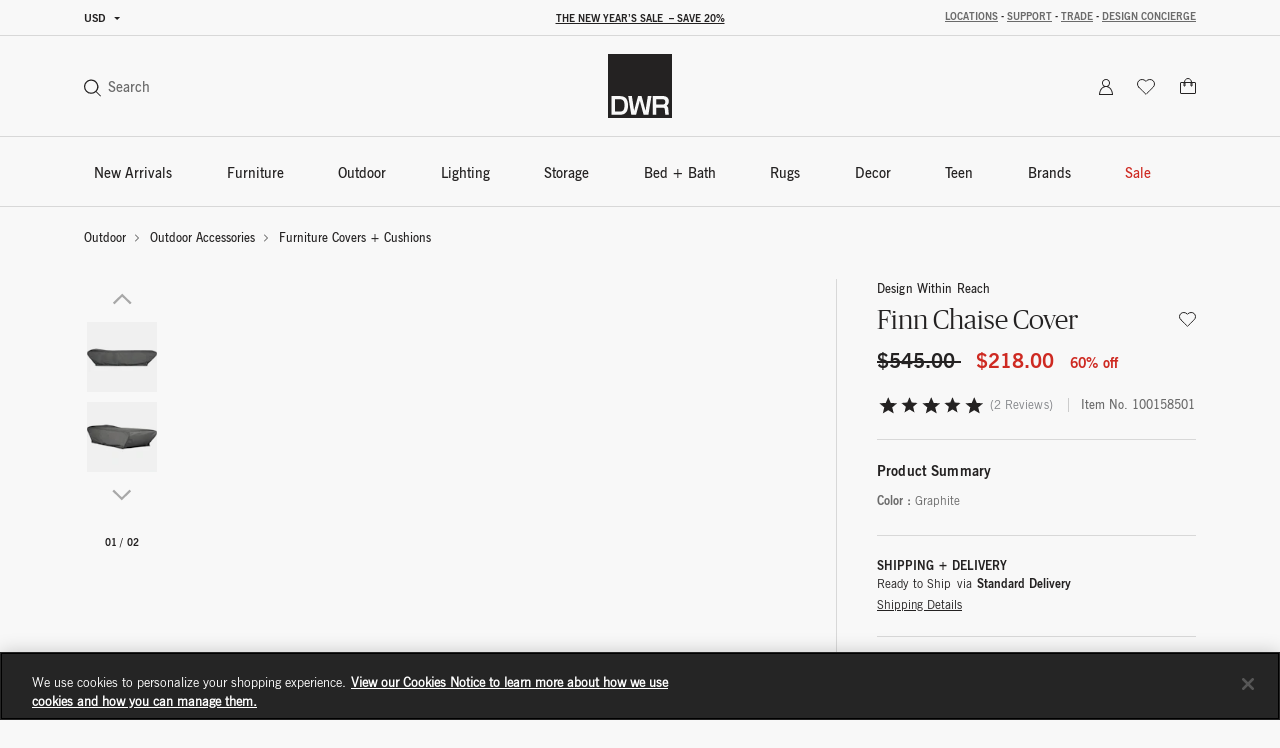

--- FILE ---
content_type: text/html;charset=UTF-8
request_url: https://www.dwr.com/outdoor-covers/finn-chaise-cover/3556.html?lang=en_US
body_size: 65354
content:
<!DOCTYPE html>
<html lang="en">
<head>

    <script>
	window.addEventListener('unhandledrejection', (event) => {
		const isUnhandledMarxentError = event.reason?.stack?.includes?.('Mxt') ?? false;
		if (!isUnhandledMarxentError) {
			event.stopImmediatePropagation();
		}
	});
</script>

<!-- Start VWO Async SmartCode -->
<link rel="preconnect" href="https://dev.visualwebsiteoptimizer.com" />
<script type='text/javascript' id='vwoCode'>
window._vwo_code || (function() {
var account_id=772147,
version=2.0,
settings_tolerance=2000,
hide_element='body',
hide_element_style = 'opacity:0 !important;filter:alpha(opacity=0) !important;background:none !important',
/* DO NOT EDIT BELOW THIS LINE */
f=false,w=window,d=document,v=d.querySelector('#vwoCode'),cK='_vwo_'+account_id+'_settings',cc={};try{var c=JSON.parse(localStorage.getItem('_vwo_'+account_id+'_config'));cc=c&&typeof c==='object'?c:{}}catch(e){}var stT=cc.stT==='session'?w.sessionStorage:w.localStorage;code={use_existing_jquery:function(){return typeof use_existing_jquery!=='undefined'?use_existing_jquery:undefined},library_tolerance:function(){return typeof library_tolerance!=='undefined'?library_tolerance:undefined},settings_tolerance:function(){return cc.sT||settings_tolerance},hide_element_style:function(){return'{'+(cc.hES||hide_element_style)+'}'},hide_element:function(){return typeof cc.hE==='string'?cc.hE:hide_element},getVersion:function(){return version},finish:function(){if(!f){f=true;var e=d.getElementById('_vis_opt_path_hides');if(e)e.parentNode.removeChild(e)}},finished:function(){return f},load:function(e){var t=this.getSettings(),n=d.createElement('script'),i=this;if(t){n.textContent=t;d.getElementsByTagName('head')[0].appendChild(n);if(!w.VWO||VWO.caE){stT.removeItem(cK);i.load(e)}}else{n.fetchPriority='high';n.src=e;n.type='text/javascript';n.onerror=function(){_vwo_code.finish()};d.getElementsByTagName('head')[0].appendChild(n)}},getSettings:function(){try{var e=stT.getItem(cK);if(!e){return}e=JSON.parse(e);if(Date.now()>e.e){stT.removeItem(cK);return}return e.s}catch(e){return}},init:function(){if(d.URL.indexOf('__vwo_disable__')>-1)return;var e=this.settings_tolerance();w._vwo_settings_timer=setTimeout(function(){_vwo_code.finish();stT.removeItem(cK)},e);var t=d.currentScript,n=d.createElement('style'),i=this.hide_element(),r=t&&!t.async&&i?i+this.hide_element_style():'',c=d.getElementsByTagName('head')[0];n.setAttribute('id','_vis_opt_path_hides');v&&n.setAttribute('nonce',v.nonce);n.setAttribute('type','text/css');if(n.styleSheet)n.styleSheet.cssText=r;else n.appendChild(d.createTextNode(r));c.appendChild(n);this.load('https://dev.visualwebsiteoptimizer.com/j.php?a='+account_id+'&u='+encodeURIComponent(d.URL)+'&vn='+version)}};w._vwo_code=code;code.init();})();
</script>
<!-- End VWO Async SmartCode -->

<link rel="preconnect" href="https://cdn.cookielaw.org/" />
<link rel="preconnect" href="https://h.online-metrix.net/" />
<link rel="preconnect" href="https://images.hermanmiller.group/" />
<link rel="preload" as="script" href="https://cdn.cookielaw.org/scripttemplates/otSDKStub.js" />
<link rel="prefetch" href="/on/demandware.static/Sites-dwr-Site/-/en_US/v1768472577759/webfonts/1120753/2ee64045-9bad-4ff8-a2bb-842399d6a212.woff2" as="font" type="font/woff2" crossorigin />
<link rel="prefetch" href="/on/demandware.static/Sites-dwr-Site/-/en_US/v1768472577759/webfonts/1120759/032946da-2b79-466c-a445-d74ef8fd9e0f.woff2" as="font" type="font/woff2" crossorigin />
<link rel="prefetch" href="/on/demandware.static/Sites-dwr-Site/-/en_US/v1768472577759/webfonts/1120741/eec52085-9e19-4dbd-aea5-505dc5593968.woff2" as="font" type="font/woff2" crossorigin />

    <link rel="preload" href="/on/demandware.static/Sites-dwr-Site/-/en_US/v1768472577759/webfonts/PublicoBanner-Light-Web.woff2" as="font" type="font/woff2" crossorigin />
    <link rel="preload" href="/on/demandware.static/Sites-dwr-Site/-/en_US/v1768472577759/webfonts/PublicoBanner-Roman-Web.woff2" as="font" type="font/woff2" crossorigin />

<link rel="preload" as="style" href="/on/demandware.static/Sites-dwr-Site/-/en_US/v1768472577759/css/global.css" />

    <link rel="preload" as="style" href="/on/demandware.static/Sites-dwr-Site/-/en_US/v1768472577759/css/product/detail.css" />

    <link rel="preload" as="style" href="/on/demandware.static/Sites-dwr-Site/-/en_US/v1768472577759/css/storeLocator.css" />

    <link rel="preload" as="style" href="/on/demandware.static/Sites-dwr-Site/-/en_US/v1768472577759/css/calendar.css" />

    <link rel="preload" as="style" href="/on/demandware.static/Sites-dwr-Site/-/en_US/v1768472577759/css/powerReviews.css" />



<script type="text/javascript">
;window.NREUM||(NREUM={});NREUM.init={session_replay:{enabled:true,block_selector:'',mask_text_selector:'*',sampling_rate:10.0,error_sampling_rate:100.0,mask_all_inputs:true,collect_fonts:true,inline_images:false,inline_stylesheet:true,fix_stylesheets:true,preload:false,mask_input_options:{}},distributed_tracing:{enabled:true},performance:{capture_measures:true},browser_consent_mode:{enabled:false},privacy:{cookies_enabled:true},ajax:{deny_list:["bam.nr-data.net", "cdn.cookielaw.org", "px.ads.linkedin.com", "www.affirm.com", "cdn-assets.affirm.com", "k-us1.az.contentsquare.net", "c.az.contentsquare.net", "ct.pinterest.com", "events.api.boomtrain.com", "hermanmiller.us-1.evergage.com", "edge.curalate.com", "analytics.google.com", "distillery.wistia.com", "embed-cloudfront.wistia.com", "ui.powerreviews.com", "p.cquotient.com", "www.google.com", "idx.liadm.com", "rp.liadm.com", "api.chat.bambuser.com", "assets.3dcloud.io", "insight.adsrvr.org", "hemsync.clickagy.com", "aorta.clickagy.com", "js.zi-scripts.com"]}};

;NREUM.loader_config={accountID:"4143442",trustKey:"1504694",agentID:"1134443410",licenseKey:"NRJS-1e341410631bfd7b621",applicationID:"1134443410"};
;NREUM.info={beacon:"bam.nr-data.net",errorBeacon:"bam.nr-data.net",licenseKey:"NRJS-1e341410631bfd7b621",applicationID:"1134443410",sa:1};
;/*! For license information please see nr-loader-full-1.304.0.min.js.LICENSE.txt */
(()=>{var e,t,r={384:(e,t,r)=>{"use strict";r.d(t,{NT:()=>a,US:()=>u,Zm:()=>o,bQ:()=>d,dV:()=>c,pV:()=>l});var n=r(6154),i=r(1863),s=r(1910);const a={beacon:"bam.nr-data.net",errorBeacon:"bam.nr-data.net"};function o(){return n.gm.NREUM||(n.gm.NREUM={}),void 0===n.gm.newrelic&&(n.gm.newrelic=n.gm.NREUM),n.gm.NREUM}function c(){let e=o();return e.o||(e.o={ST:n.gm.setTimeout,SI:n.gm.setImmediate||n.gm.setInterval,CT:n.gm.clearTimeout,XHR:n.gm.XMLHttpRequest,REQ:n.gm.Request,EV:n.gm.Event,PR:n.gm.Promise,MO:n.gm.MutationObserver,FETCH:n.gm.fetch,WS:n.gm.WebSocket},(0,s.i)(...Object.values(e.o))),e}function d(e,t){let r=o();r.initializedAgents??={},t.initializedAt={ms:(0,i.t)(),date:new Date},r.initializedAgents[e]=t}function u(e,t){o()[e]=t}function l(){return function(){let e=o();const t=e.info||{};e.info={beacon:a.beacon,errorBeacon:a.errorBeacon,...t}}(),function(){let e=o();const t=e.init||{};e.init={...t}}(),c(),function(){let e=o();const t=e.loader_config||{};e.loader_config={...t}}(),o()}},782:(e,t,r)=>{"use strict";r.d(t,{T:()=>n});const n=r(860).K7.pageViewTiming},860:(e,t,r)=>{"use strict";r.d(t,{$J:()=>u,K7:()=>c,P3:()=>d,XX:()=>i,Yy:()=>o,df:()=>s,qY:()=>n,v4:()=>a});const n="events",i="jserrors",s="browser/blobs",a="rum",o="browser/logs",c={ajax:"ajax",genericEvents:"generic_events",jserrors:i,logging:"logging",metrics:"metrics",pageAction:"page_action",pageViewEvent:"page_view_event",pageViewTiming:"page_view_timing",sessionReplay:"session_replay",sessionTrace:"session_trace",softNav:"soft_navigations",spa:"spa"},d={[c.pageViewEvent]:1,[c.pageViewTiming]:2,[c.metrics]:3,[c.jserrors]:4,[c.spa]:5,[c.ajax]:6,[c.sessionTrace]:7,[c.softNav]:8,[c.sessionReplay]:9,[c.logging]:10,[c.genericEvents]:11},u={[c.pageViewEvent]:a,[c.pageViewTiming]:n,[c.ajax]:n,[c.spa]:n,[c.softNav]:n,[c.metrics]:i,[c.jserrors]:i,[c.sessionTrace]:s,[c.sessionReplay]:s,[c.logging]:o,[c.genericEvents]:"ins"}},944:(e,t,r)=>{"use strict";r.d(t,{R:()=>i});var n=r(3241);function i(e,t){"function"==typeof console.debug&&(console.debug("New Relic Warning: https://github.com/newrelic/newrelic-browser-agent/blob/main/docs/warning-codes.md#".concat(e),t),(0,n.W)({agentIdentifier:null,drained:null,type:"data",name:"warn",feature:"warn",data:{code:e,secondary:t}}))}},993:(e,t,r)=>{"use strict";r.d(t,{A$:()=>s,ET:()=>a,TZ:()=>o,p_:()=>i});var n=r(860);const i={ERROR:"ERROR",WARN:"WARN",INFO:"INFO",DEBUG:"DEBUG",TRACE:"TRACE"},s={OFF:0,ERROR:1,WARN:2,INFO:3,DEBUG:4,TRACE:5},a="log",o=n.K7.logging},1687:(e,t,r)=>{"use strict";r.d(t,{Ak:()=>d,Ze:()=>h,x3:()=>u});var n=r(3241),i=r(7836),s=r(3606),a=r(860),o=r(2646);const c={};function d(e,t){const r={staged:!1,priority:a.P3[t]||0};l(e),c[e].get(t)||c[e].set(t,r)}function u(e,t){e&&c[e]&&(c[e].get(t)&&c[e].delete(t),g(e,t,!1),c[e].size&&f(e))}function l(e){if(!e)throw new Error("agentIdentifier required");c[e]||(c[e]=new Map)}function h(e="",t="feature",r=!1){if(l(e),!e||!c[e].get(t)||r)return g(e,t);c[e].get(t).staged=!0,f(e)}function f(e){const t=Array.from(c[e]);t.every(([e,t])=>t.staged)&&(t.sort((e,t)=>e[1].priority-t[1].priority),t.forEach(([t])=>{c[e].delete(t),g(e,t)}))}function g(e,t,r=!0){const a=e?i.ee.get(e):i.ee,c=s.i.handlers;if(!a.aborted&&a.backlog&&c){if((0,n.W)({agentIdentifier:e,type:"lifecycle",name:"drain",feature:t}),r){const e=a.backlog[t],r=c[t];if(r){for(let t=0;e&&t<e.length;++t)p(e[t],r);Object.entries(r).forEach(([e,t])=>{Object.values(t||{}).forEach(t=>{t[0]?.on&&t[0]?.context()instanceof o.y&&t[0].on(e,t[1])})})}}a.isolatedBacklog||delete c[t],a.backlog[t]=null,a.emit("drain-"+t,[])}}function p(e,t){var r=e[1];Object.values(t[r]||{}).forEach(t=>{var r=e[0];if(t[0]===r){var n=t[1],i=e[3],s=e[2];n.apply(i,s)}})}},1741:(e,t,r)=>{"use strict";r.d(t,{W:()=>s});var n=r(944),i=r(4261);class s{#e(e,...t){if(this[e]!==s.prototype[e])return this[e](...t);(0,n.R)(35,e)}addPageAction(e,t){return this.#e(i.hG,e,t)}register(e){return this.#e(i.eY,e)}recordCustomEvent(e,t){return this.#e(i.fF,e,t)}setPageViewName(e,t){return this.#e(i.Fw,e,t)}setCustomAttribute(e,t,r){return this.#e(i.cD,e,t,r)}noticeError(e,t){return this.#e(i.o5,e,t)}setUserId(e){return this.#e(i.Dl,e)}setApplicationVersion(e){return this.#e(i.nb,e)}setErrorHandler(e){return this.#e(i.bt,e)}addRelease(e,t){return this.#e(i.k6,e,t)}log(e,t){return this.#e(i.$9,e,t)}start(){return this.#e(i.d3)}finished(e){return this.#e(i.BL,e)}recordReplay(){return this.#e(i.CH)}pauseReplay(){return this.#e(i.Tb)}addToTrace(e){return this.#e(i.U2,e)}setCurrentRouteName(e){return this.#e(i.PA,e)}interaction(e){return this.#e(i.dT,e)}wrapLogger(e,t,r){return this.#e(i.Wb,e,t,r)}measure(e,t){return this.#e(i.V1,e,t)}consent(e){return this.#e(i.Pv,e)}}},1863:(e,t,r)=>{"use strict";function n(){return Math.floor(performance.now())}r.d(t,{t:()=>n})},1910:(e,t,r)=>{"use strict";r.d(t,{i:()=>s});var n=r(944);const i=new Map;function s(...e){return e.every(e=>{if(i.has(e))return i.get(e);const t="function"==typeof e?e.toString():"",r=t.includes("[native code]"),s=t.includes("nrWrapper");return r||s||(0,n.R)(64,e?.name||t),i.set(e,r),r})}},2555:(e,t,r)=>{"use strict";r.d(t,{D:()=>o,f:()=>a});var n=r(384),i=r(8122);const s={beacon:n.NT.beacon,errorBeacon:n.NT.errorBeacon,licenseKey:void 0,applicationID:void 0,sa:void 0,queueTime:void 0,applicationTime:void 0,ttGuid:void 0,user:void 0,account:void 0,product:void 0,extra:void 0,jsAttributes:{},userAttributes:void 0,atts:void 0,transactionName:void 0,tNamePlain:void 0};function a(e){try{return!!e.licenseKey&&!!e.errorBeacon&&!!e.applicationID}catch(e){return!1}}const o=e=>(0,i.a)(e,s)},2614:(e,t,r)=>{"use strict";r.d(t,{BB:()=>a,H3:()=>n,g:()=>d,iL:()=>c,tS:()=>o,uh:()=>i,wk:()=>s});const n="NRBA",i="SESSION",s=144e5,a=18e5,o={STARTED:"session-started",PAUSE:"session-pause",RESET:"session-reset",RESUME:"session-resume",UPDATE:"session-update"},c={SAME_TAB:"same-tab",CROSS_TAB:"cross-tab"},d={OFF:0,FULL:1,ERROR:2}},2646:(e,t,r)=>{"use strict";r.d(t,{y:()=>n});class n{constructor(e){this.contextId=e}}},2843:(e,t,r)=>{"use strict";r.d(t,{G:()=>s,u:()=>i});var n=r(3878);function i(e,t=!1,r,i){(0,n.DD)("visibilitychange",function(){if(t)return void("hidden"===document.visibilityState&&e());e(document.visibilityState)},r,i)}function s(e,t,r){(0,n.sp)("pagehide",e,t,r)}},3241:(e,t,r)=>{"use strict";r.d(t,{W:()=>s});var n=r(6154);const i="newrelic";function s(e={}){try{n.gm.dispatchEvent(new CustomEvent(i,{detail:e}))}catch(e){}}},3304:(e,t,r)=>{"use strict";r.d(t,{A:()=>s});var n=r(7836);const i=()=>{const e=new WeakSet;return(t,r)=>{if("object"==typeof r&&null!==r){if(e.has(r))return;e.add(r)}return r}};function s(e){try{return JSON.stringify(e,i())??""}catch(e){try{n.ee.emit("internal-error",[e])}catch(e){}return""}}},3333:(e,t,r)=>{"use strict";r.d(t,{$v:()=>u,TZ:()=>n,Xh:()=>c,Zp:()=>i,kd:()=>d,mq:()=>o,nf:()=>a,qN:()=>s});const n=r(860).K7.genericEvents,i=["auxclick","click","copy","keydown","paste","scrollend"],s=["focus","blur"],a=4,o=1e3,c=2e3,d=["PageAction","UserAction","BrowserPerformance"],u={RESOURCES:"experimental.resources",REGISTER:"register"}},3434:(e,t,r)=>{"use strict";r.d(t,{Jt:()=>s,YM:()=>d});var n=r(7836),i=r(5607);const s="nr@original:".concat(i.W),a=50;var o=Object.prototype.hasOwnProperty,c=!1;function d(e,t){return e||(e=n.ee),r.inPlace=function(e,t,n,i,s){n||(n="");const a="-"===n.charAt(0);for(let o=0;o<t.length;o++){const c=t[o],d=e[c];l(d)||(e[c]=r(d,a?c+n:n,i,c,s))}},r.flag=s,r;function r(t,r,n,c,d){return l(t)?t:(r||(r=""),nrWrapper[s]=t,function(e,t,r){if(Object.defineProperty&&Object.keys)try{return Object.keys(e).forEach(function(r){Object.defineProperty(t,r,{get:function(){return e[r]},set:function(t){return e[r]=t,t}})}),t}catch(e){u([e],r)}for(var n in e)o.call(e,n)&&(t[n]=e[n])}(t,nrWrapper,e),nrWrapper);function nrWrapper(){var s,o,l,h;let f;try{o=this,s=[...arguments],l="function"==typeof n?n(s,o):n||{}}catch(t){u([t,"",[s,o,c],l],e)}i(r+"start",[s,o,c],l,d);const g=performance.now();let p;try{return h=t.apply(o,s),p=performance.now(),h}catch(e){throw p=performance.now(),i(r+"err",[s,o,e],l,d),f=e,f}finally{const e=p-g,t={start:g,end:p,duration:e,isLongTask:e>=a,methodName:c,thrownError:f};t.isLongTask&&i("long-task",[t,o],l,d),i(r+"end",[s,o,h],l,d)}}}function i(r,n,i,s){if(!c||t){var a=c;c=!0;try{e.emit(r,n,i,t,s)}catch(t){u([t,r,n,i],e)}c=a}}}function u(e,t){t||(t=n.ee);try{t.emit("internal-error",e)}catch(e){}}function l(e){return!(e&&"function"==typeof e&&e.apply&&!e[s])}},3606:(e,t,r)=>{"use strict";r.d(t,{i:()=>s});var n=r(9908);s.on=a;var i=s.handlers={};function s(e,t,r,s){a(s||n.d,i,e,t,r)}function a(e,t,r,i,s){s||(s="feature"),e||(e=n.d);var a=t[s]=t[s]||{};(a[r]=a[r]||[]).push([e,i])}},3738:(e,t,r)=>{"use strict";r.d(t,{He:()=>i,Kp:()=>o,Lc:()=>d,Rz:()=>u,TZ:()=>n,bD:()=>s,d3:()=>a,jx:()=>l,sl:()=>h,uP:()=>c});const n=r(860).K7.sessionTrace,i="bstResource",s="resource",a="-start",o="-end",c="fn"+a,d="fn"+o,u="pushState",l=1e3,h=3e4},3785:(e,t,r)=>{"use strict";r.d(t,{R:()=>c,b:()=>d});var n=r(9908),i=r(1863),s=r(860),a=r(3969),o=r(993);function c(e,t,r={},c=o.p_.INFO,d,u=(0,i.t)()){(0,n.p)(a.xV,["API/logging/".concat(c.toLowerCase(),"/called")],void 0,s.K7.metrics,e),(0,n.p)(o.ET,[u,t,r,c,d],void 0,s.K7.logging,e)}function d(e){return"string"==typeof e&&Object.values(o.p_).some(t=>t===e.toUpperCase().trim())}},3878:(e,t,r)=>{"use strict";function n(e,t){return{capture:e,passive:!1,signal:t}}function i(e,t,r=!1,i){window.addEventListener(e,t,n(r,i))}function s(e,t,r=!1,i){document.addEventListener(e,t,n(r,i))}r.d(t,{DD:()=>s,jT:()=>n,sp:()=>i})},3969:(e,t,r)=>{"use strict";r.d(t,{TZ:()=>n,XG:()=>o,rs:()=>i,xV:()=>a,z_:()=>s});const n=r(860).K7.metrics,i="sm",s="cm",a="storeSupportabilityMetrics",o="storeEventMetrics"},4234:(e,t,r)=>{"use strict";r.d(t,{W:()=>s});var n=r(7836),i=r(1687);class s{constructor(e,t){this.agentIdentifier=e,this.ee=n.ee.get(e),this.featureName=t,this.blocked=!1}deregisterDrain(){(0,i.x3)(this.agentIdentifier,this.featureName)}}},4261:(e,t,r)=>{"use strict";r.d(t,{$9:()=>d,BL:()=>o,CH:()=>f,Dl:()=>w,Fw:()=>y,PA:()=>m,Pl:()=>n,Pv:()=>E,Tb:()=>l,U2:()=>s,V1:()=>T,Wb:()=>x,bt:()=>b,cD:()=>v,d3:()=>R,dT:()=>c,eY:()=>g,fF:()=>h,hG:()=>i,k6:()=>a,nb:()=>p,o5:()=>u});const n="api-",i="addPageAction",s="addToTrace",a="addRelease",o="finished",c="interaction",d="log",u="noticeError",l="pauseReplay",h="recordCustomEvent",f="recordReplay",g="register",p="setApplicationVersion",m="setCurrentRouteName",v="setCustomAttribute",b="setErrorHandler",y="setPageViewName",w="setUserId",R="start",x="wrapLogger",T="measure",E="consent"},4387:(e,t,r)=>{"use strict";function n(e={}){return!(!e.id||!e.name)}function i(e){return"string"==typeof e&&e.trim().length<501||"number"==typeof e}function s(e,t){if(2!==t?.harvestEndpointVersion)return{};const r=t.agentRef.runtime.appMetadata.agents[0].entityGuid;return n(e)?{"mfe.id":e.id,"mfe.name":e.name,eventSource:e.eventSource,"parent.id":e.parent?.id||r}:{"entity.guid":r,appId:t.agentRef.info.applicationID}}r.d(t,{Ux:()=>s,c7:()=>n,yo:()=>i})},5205:(e,t,r)=>{"use strict";r.d(t,{j:()=>A});var n=r(384),i=r(1741);var s=r(2555),a=r(3333);const o=e=>{if(!e||"string"!=typeof e)return!1;try{document.createDocumentFragment().querySelector(e)}catch{return!1}return!0};var c=r(2614),d=r(944),u=r(8122);const l="[data-nr-mask]",h=e=>(0,u.a)(e,(()=>{const e={feature_flags:[],experimental:{allow_registered_children:!1,resources:!1},mask_selector:"*",block_selector:"[data-nr-block]",mask_input_options:{color:!1,date:!1,"datetime-local":!1,email:!1,month:!1,number:!1,range:!1,search:!1,tel:!1,text:!1,time:!1,url:!1,week:!1,textarea:!1,select:!1,password:!0}};return{ajax:{deny_list:void 0,block_internal:!0,enabled:!0,autoStart:!0},api:{get allow_registered_children(){return e.feature_flags.includes(a.$v.REGISTER)||e.experimental.allow_registered_children},set allow_registered_children(t){e.experimental.allow_registered_children=t},duplicate_registered_data:!1},browser_consent_mode:{enabled:!1},distributed_tracing:{enabled:void 0,exclude_newrelic_header:void 0,cors_use_newrelic_header:void 0,cors_use_tracecontext_headers:void 0,allowed_origins:void 0},get feature_flags(){return e.feature_flags},set feature_flags(t){e.feature_flags=t},generic_events:{enabled:!0,autoStart:!0},harvest:{interval:30},jserrors:{enabled:!0,autoStart:!0},logging:{enabled:!0,autoStart:!0},metrics:{enabled:!0,autoStart:!0},obfuscate:void 0,page_action:{enabled:!0},page_view_event:{enabled:!0,autoStart:!0},page_view_timing:{enabled:!0,autoStart:!0},performance:{capture_marks:!1,capture_measures:!1,capture_detail:!0,resources:{get enabled(){return e.feature_flags.includes(a.$v.RESOURCES)||e.experimental.resources},set enabled(t){e.experimental.resources=t},asset_types:[],first_party_domains:[],ignore_newrelic:!0}},privacy:{cookies_enabled:!0},proxy:{assets:void 0,beacon:void 0},session:{expiresMs:c.wk,inactiveMs:c.BB},session_replay:{autoStart:!0,enabled:!1,preload:!1,sampling_rate:10,error_sampling_rate:100,collect_fonts:!1,inline_images:!1,fix_stylesheets:!0,mask_all_inputs:!0,get mask_text_selector(){return e.mask_selector},set mask_text_selector(t){o(t)?e.mask_selector="".concat(t,",").concat(l):""===t||null===t?e.mask_selector=l:(0,d.R)(5,t)},get block_class(){return"nr-block"},get ignore_class(){return"nr-ignore"},get mask_text_class(){return"nr-mask"},get block_selector(){return e.block_selector},set block_selector(t){o(t)?e.block_selector+=",".concat(t):""!==t&&(0,d.R)(6,t)},get mask_input_options(){return e.mask_input_options},set mask_input_options(t){t&&"object"==typeof t?e.mask_input_options={...t,password:!0}:(0,d.R)(7,t)}},session_trace:{enabled:!0,autoStart:!0},soft_navigations:{enabled:!0,autoStart:!0},spa:{enabled:!0,autoStart:!0},ssl:void 0,user_actions:{enabled:!0,elementAttributes:["id","className","tagName","type"]}}})());var f=r(6154),g=r(9324);let p=0;const m={buildEnv:g.F3,distMethod:g.Xs,version:g.xv,originTime:f.WN},v={consented:!1},b={appMetadata:{},get consented(){return this.session?.state?.consent||v.consented},set consented(e){v.consented=e},customTransaction:void 0,denyList:void 0,disabled:!1,harvester:void 0,isolatedBacklog:!1,isRecording:!1,loaderType:void 0,maxBytes:3e4,obfuscator:void 0,onerror:void 0,ptid:void 0,releaseIds:{},session:void 0,timeKeeper:void 0,registeredEntities:[],jsAttributesMetadata:{bytes:0},get harvestCount(){return++p}},y=e=>{const t=(0,u.a)(e,b),r=Object.keys(m).reduce((e,t)=>(e[t]={value:m[t],writable:!1,configurable:!0,enumerable:!0},e),{});return Object.defineProperties(t,r)};var w=r(5701);const R=e=>{const t=e.startsWith("http");e+="/",r.p=t?e:"https://"+e};var x=r(7836),T=r(3241);const E={accountID:void 0,trustKey:void 0,agentID:void 0,licenseKey:void 0,applicationID:void 0,xpid:void 0},S=e=>(0,u.a)(e,E),_=new Set;function A(e,t={},r,a){let{init:o,info:c,loader_config:d,runtime:u={},exposed:l=!0}=t;if(!c){const e=(0,n.pV)();o=e.init,c=e.info,d=e.loader_config}e.init=h(o||{}),e.loader_config=S(d||{}),c.jsAttributes??={},f.bv&&(c.jsAttributes.isWorker=!0),e.info=(0,s.D)(c);const g=e.init,p=[c.beacon,c.errorBeacon];_.has(e.agentIdentifier)||(g.proxy.assets&&(R(g.proxy.assets),p.push(g.proxy.assets)),g.proxy.beacon&&p.push(g.proxy.beacon),e.beacons=[...p],function(e){const t=(0,n.pV)();Object.getOwnPropertyNames(i.W.prototype).forEach(r=>{const n=i.W.prototype[r];if("function"!=typeof n||"constructor"===n)return;let s=t[r];e[r]&&!1!==e.exposed&&"micro-agent"!==e.runtime?.loaderType&&(t[r]=(...t)=>{const n=e[r](...t);return s?s(...t):n})})}(e),(0,n.US)("activatedFeatures",w.B),e.runSoftNavOverSpa&&=!0===g.soft_navigations.enabled&&g.feature_flags.includes("soft_nav")),u.denyList=[...g.ajax.deny_list||[],...g.ajax.block_internal?p:[]],u.ptid=e.agentIdentifier,u.loaderType=r,e.runtime=y(u),_.has(e.agentIdentifier)||(e.ee=x.ee.get(e.agentIdentifier),e.exposed=l,(0,T.W)({agentIdentifier:e.agentIdentifier,drained:!!w.B?.[e.agentIdentifier],type:"lifecycle",name:"initialize",feature:void 0,data:e.config})),_.add(e.agentIdentifier)}},5270:(e,t,r)=>{"use strict";r.d(t,{Aw:()=>a,SR:()=>s,rF:()=>o});var n=r(384),i=r(7767);function s(e){return!!(0,n.dV)().o.MO&&(0,i.V)(e)&&!0===e?.session_trace.enabled}function a(e){return!0===e?.session_replay.preload&&s(e)}function o(e,t){try{if("string"==typeof t?.type){if("password"===t.type.toLowerCase())return"*".repeat(e?.length||0);if(void 0!==t?.dataset?.nrUnmask||t?.classList?.contains("nr-unmask"))return e}}catch(e){}return"string"==typeof e?e.replace(/[\S]/g,"*"):"*".repeat(e?.length||0)}},5289:(e,t,r)=>{"use strict";r.d(t,{GG:()=>s,Qr:()=>o,sB:()=>a});var n=r(3878);function i(){return"undefined"==typeof document||"complete"===document.readyState}function s(e,t){if(i())return e();(0,n.sp)("load",e,t)}function a(e){if(i())return e();(0,n.DD)("DOMContentLoaded",e)}function o(e){if(i())return e();(0,n.sp)("popstate",e)}},5607:(e,t,r)=>{"use strict";r.d(t,{W:()=>n});const n=(0,r(9566).bz)()},5701:(e,t,r)=>{"use strict";r.d(t,{B:()=>s,t:()=>a});var n=r(3241);const i=new Set,s={};function a(e,t){const r=t.agentIdentifier;s[r]??={},e&&"object"==typeof e&&(i.has(r)||(t.ee.emit("rumresp",[e]),s[r]=e,i.add(r),(0,n.W)({agentIdentifier:r,loaded:!0,drained:!0,type:"lifecycle",name:"load",feature:void 0,data:e})))}},6154:(e,t,r)=>{"use strict";r.d(t,{OF:()=>d,RI:()=>i,WN:()=>h,bv:()=>s,gm:()=>a,lR:()=>l,m:()=>c,mw:()=>o,sb:()=>u});var n=r(1863);const i="undefined"!=typeof window&&!!window.document,s="undefined"!=typeof WorkerGlobalScope&&("undefined"!=typeof self&&self instanceof WorkerGlobalScope&&self.navigator instanceof WorkerNavigator||"undefined"!=typeof globalThis&&globalThis instanceof WorkerGlobalScope&&globalThis.navigator instanceof WorkerNavigator),a=i?window:"undefined"!=typeof WorkerGlobalScope&&("undefined"!=typeof self&&self instanceof WorkerGlobalScope&&self||"undefined"!=typeof globalThis&&globalThis instanceof WorkerGlobalScope&&globalThis),o=Boolean("hidden"===a?.document?.visibilityState),c=""+a?.location,d=/iPad|iPhone|iPod/.test(a.navigator?.userAgent),u=d&&"undefined"==typeof SharedWorker,l=(()=>{const e=a.navigator?.userAgent?.match(/Firefox[/\s](\d+\.\d+)/);return Array.isArray(e)&&e.length>=2?+e[1]:0})(),h=Date.now()-(0,n.t)()},6344:(e,t,r)=>{"use strict";r.d(t,{BB:()=>u,Qb:()=>l,TZ:()=>i,Ug:()=>a,Vh:()=>s,_s:()=>o,bc:()=>d,yP:()=>c});var n=r(2614);const i=r(860).K7.sessionReplay,s="errorDuringReplay",a=.12,o={DomContentLoaded:0,Load:1,FullSnapshot:2,IncrementalSnapshot:3,Meta:4,Custom:5},c={[n.g.ERROR]:15e3,[n.g.FULL]:3e5,[n.g.OFF]:0},d={RESET:{message:"Session was reset",sm:"Reset"},IMPORT:{message:"Recorder failed to import",sm:"Import"},TOO_MANY:{message:"429: Too Many Requests",sm:"Too-Many"},TOO_BIG:{message:"Payload was too large",sm:"Too-Big"},CROSS_TAB:{message:"Session Entity was set to OFF on another tab",sm:"Cross-Tab"},ENTITLEMENTS:{message:"Session Replay is not allowed and will not be started",sm:"Entitlement"}},u=5e3,l={API:"api",RESUME:"resume",SWITCH_TO_FULL:"switchToFull",INITIALIZE:"initialize",PRELOAD:"preload"}},6389:(e,t,r)=>{"use strict";function n(e,t=500,r={}){const n=r?.leading||!1;let i;return(...r)=>{n&&void 0===i&&(e.apply(this,r),i=setTimeout(()=>{i=clearTimeout(i)},t)),n||(clearTimeout(i),i=setTimeout(()=>{e.apply(this,r)},t))}}function i(e){let t=!1;return(...r)=>{t||(t=!0,e.apply(this,r))}}r.d(t,{J:()=>i,s:()=>n})},6630:(e,t,r)=>{"use strict";r.d(t,{T:()=>n});const n=r(860).K7.pageViewEvent},6774:(e,t,r)=>{"use strict";r.d(t,{T:()=>n});const n=r(860).K7.jserrors},7295:(e,t,r)=>{"use strict";r.d(t,{Xv:()=>a,gX:()=>i,iW:()=>s});var n=[];function i(e){if(!e||s(e))return!1;if(0===n.length)return!0;for(var t=0;t<n.length;t++){var r=n[t];if("*"===r.hostname)return!1;if(o(r.hostname,e.hostname)&&c(r.pathname,e.pathname))return!1}return!0}function s(e){return void 0===e.hostname}function a(e){if(n=[],e&&e.length)for(var t=0;t<e.length;t++){let r=e[t];if(!r)continue;0===r.indexOf("http://")?r=r.substring(7):0===r.indexOf("https://")&&(r=r.substring(8));const i=r.indexOf("/");let s,a;i>0?(s=r.substring(0,i),a=r.substring(i)):(s=r,a="");let[o]=s.split(":");n.push({hostname:o,pathname:a})}}function o(e,t){return!(e.length>t.length)&&t.indexOf(e)===t.length-e.length}function c(e,t){return 0===e.indexOf("/")&&(e=e.substring(1)),0===t.indexOf("/")&&(t=t.substring(1)),""===e||e===t}},7485:(e,t,r)=>{"use strict";r.d(t,{D:()=>i});var n=r(6154);function i(e){if(0===(e||"").indexOf("data:"))return{protocol:"data"};try{const t=new URL(e,location.href),r={port:t.port,hostname:t.hostname,pathname:t.pathname,search:t.search,protocol:t.protocol.slice(0,t.protocol.indexOf(":")),sameOrigin:t.protocol===n.gm?.location?.protocol&&t.host===n.gm?.location?.host};return r.port&&""!==r.port||("http:"===t.protocol&&(r.port="80"),"https:"===t.protocol&&(r.port="443")),r.pathname&&""!==r.pathname?r.pathname.startsWith("/")||(r.pathname="/".concat(r.pathname)):r.pathname="/",r}catch(e){return{}}}},7699:(e,t,r)=>{"use strict";r.d(t,{It:()=>s,KC:()=>o,No:()=>i,qh:()=>a});var n=r(860);const i=16e3,s=1e6,a="SESSION_ERROR",o={[n.K7.logging]:!0,[n.K7.genericEvents]:!1,[n.K7.jserrors]:!1,[n.K7.ajax]:!1}},7767:(e,t,r)=>{"use strict";r.d(t,{V:()=>i});var n=r(6154);const i=e=>n.RI&&!0===e?.privacy.cookies_enabled},7836:(e,t,r)=>{"use strict";r.d(t,{P:()=>o,ee:()=>c});var n=r(384),i=r(8990),s=r(2646),a=r(5607);const o="nr@context:".concat(a.W),c=function e(t,r){var n={},a={},u={},l=!1;try{l=16===r.length&&d.initializedAgents?.[r]?.runtime.isolatedBacklog}catch(e){}var h={on:g,addEventListener:g,removeEventListener:function(e,t){var r=n[e];if(!r)return;for(var i=0;i<r.length;i++)r[i]===t&&r.splice(i,1)},emit:function(e,r,n,i,s){!1!==s&&(s=!0);if(c.aborted&&!i)return;t&&s&&t.emit(e,r,n);var o=f(n);p(e).forEach(e=>{e.apply(o,r)});var d=v()[a[e]];d&&d.push([h,e,r,o]);return o},get:m,listeners:p,context:f,buffer:function(e,t){const r=v();if(t=t||"feature",h.aborted)return;Object.entries(e||{}).forEach(([e,n])=>{a[n]=t,t in r||(r[t]=[])})},abort:function(){h._aborted=!0,Object.keys(h.backlog).forEach(e=>{delete h.backlog[e]})},isBuffering:function(e){return!!v()[a[e]]},debugId:r,backlog:l?{}:t&&"object"==typeof t.backlog?t.backlog:{},isolatedBacklog:l};return Object.defineProperty(h,"aborted",{get:()=>{let e=h._aborted||!1;return e||(t&&(e=t.aborted),e)}}),h;function f(e){return e&&e instanceof s.y?e:e?(0,i.I)(e,o,()=>new s.y(o)):new s.y(o)}function g(e,t){n[e]=p(e).concat(t)}function p(e){return n[e]||[]}function m(t){return u[t]=u[t]||e(h,t)}function v(){return h.backlog}}(void 0,"globalEE"),d=(0,n.Zm)();d.ee||(d.ee=c)},8122:(e,t,r)=>{"use strict";r.d(t,{a:()=>i});var n=r(944);function i(e,t){try{if(!e||"object"!=typeof e)return(0,n.R)(3);if(!t||"object"!=typeof t)return(0,n.R)(4);const r=Object.create(Object.getPrototypeOf(t),Object.getOwnPropertyDescriptors(t)),s=0===Object.keys(r).length?e:r;for(let a in s)if(void 0!==e[a])try{if(null===e[a]){r[a]=null;continue}Array.isArray(e[a])&&Array.isArray(t[a])?r[a]=Array.from(new Set([...e[a],...t[a]])):"object"==typeof e[a]&&"object"==typeof t[a]?r[a]=i(e[a],t[a]):r[a]=e[a]}catch(e){r[a]||(0,n.R)(1,e)}return r}catch(e){(0,n.R)(2,e)}}},8139:(e,t,r)=>{"use strict";r.d(t,{u:()=>h});var n=r(7836),i=r(3434),s=r(8990),a=r(6154);const o={},c=a.gm.XMLHttpRequest,d="addEventListener",u="removeEventListener",l="nr@wrapped:".concat(n.P);function h(e){var t=function(e){return(e||n.ee).get("events")}(e);if(o[t.debugId]++)return t;o[t.debugId]=1;var r=(0,i.YM)(t,!0);function h(e){r.inPlace(e,[d,u],"-",g)}function g(e,t){return e[1]}return"getPrototypeOf"in Object&&(a.RI&&f(document,h),c&&f(c.prototype,h),f(a.gm,h)),t.on(d+"-start",function(e,t){var n=e[1];if(null!==n&&("function"==typeof n||"object"==typeof n)&&"newrelic"!==e[0]){var i=(0,s.I)(n,l,function(){var e={object:function(){if("function"!=typeof n.handleEvent)return;return n.handleEvent.apply(n,arguments)},function:n}[typeof n];return e?r(e,"fn-",null,e.name||"anonymous"):n});this.wrapped=e[1]=i}}),t.on(u+"-start",function(e){e[1]=this.wrapped||e[1]}),t}function f(e,t,...r){let n=e;for(;"object"==typeof n&&!Object.prototype.hasOwnProperty.call(n,d);)n=Object.getPrototypeOf(n);n&&t(n,...r)}},8374:(e,t,r)=>{r.nc=(()=>{try{return document?.currentScript?.nonce}catch(e){}return""})()},8990:(e,t,r)=>{"use strict";r.d(t,{I:()=>i});var n=Object.prototype.hasOwnProperty;function i(e,t,r){if(n.call(e,t))return e[t];var i=r();if(Object.defineProperty&&Object.keys)try{return Object.defineProperty(e,t,{value:i,writable:!0,enumerable:!1}),i}catch(e){}return e[t]=i,i}},9300:(e,t,r)=>{"use strict";r.d(t,{T:()=>n});const n=r(860).K7.ajax},9324:(e,t,r)=>{"use strict";r.d(t,{AJ:()=>a,F3:()=>i,Xs:()=>s,Yq:()=>o,xv:()=>n});const n="1.304.0",i="PROD",s="CDN",a="@newrelic/rrweb",o="1.0.1"},9566:(e,t,r)=>{"use strict";r.d(t,{LA:()=>o,ZF:()=>c,bz:()=>a,el:()=>d});var n=r(6154);const i="xxxxxxxx-xxxx-4xxx-yxxx-xxxxxxxxxxxx";function s(e,t){return e?15&e[t]:16*Math.random()|0}function a(){const e=n.gm?.crypto||n.gm?.msCrypto;let t,r=0;return e&&e.getRandomValues&&(t=e.getRandomValues(new Uint8Array(30))),i.split("").map(e=>"x"===e?s(t,r++).toString(16):"y"===e?(3&s()|8).toString(16):e).join("")}function o(e){const t=n.gm?.crypto||n.gm?.msCrypto;let r,i=0;t&&t.getRandomValues&&(r=t.getRandomValues(new Uint8Array(e)));const a=[];for(var o=0;o<e;o++)a.push(s(r,i++).toString(16));return a.join("")}function c(){return o(16)}function d(){return o(32)}},9908:(e,t,r)=>{"use strict";r.d(t,{d:()=>n,p:()=>i});var n=r(7836).ee.get("handle");function i(e,t,r,i,s){s?(s.buffer([e],i),s.emit(e,t,r)):(n.buffer([e],i),n.emit(e,t,r))}}},n={};function i(e){var t=n[e];if(void 0!==t)return t.exports;var s=n[e]={exports:{}};return r[e](s,s.exports,i),s.exports}i.m=r,i.d=(e,t)=>{for(var r in t)i.o(t,r)&&!i.o(e,r)&&Object.defineProperty(e,r,{enumerable:!0,get:t[r]})},i.f={},i.e=e=>Promise.all(Object.keys(i.f).reduce((t,r)=>(i.f[r](e,t),t),[])),i.u=e=>({95:"nr-full-compressor",222:"nr-full-recorder",891:"nr-full"}[e]+"-1.304.0.min.js"),i.o=(e,t)=>Object.prototype.hasOwnProperty.call(e,t),e={},t="NRBA-1.304.0.PROD:",i.l=(r,n,s,a)=>{if(e[r])e[r].push(n);else{var o,c;if(void 0!==s)for(var d=document.getElementsByTagName("script"),u=0;u<d.length;u++){var l=d[u];if(l.getAttribute("src")==r||l.getAttribute("data-webpack")==t+s){o=l;break}}if(!o){c=!0;var h={891:"sha512-Ad1O6qAAcLYE5TsZYfyeeemC5Z7hohyfJE6AgzKAPAl0nUkqLPSSfRiLPXlS6GXiINRbUPkkd7VmjfZBHTwZxQ==",222:"sha512-d+2jDeN52nwL5XEZsW8oLT6YETXc7iczTQ0SCXrMbI5XSBPM5i++kbN0OoGFgzBHFHRvdtI4LrLTPlyTZRts+w==",95:"sha512-Hd6njRk6k/nQ/5o9iUJe1pM1K0y5CPZ/YQ/7bPnHw2kxsqJaM/gFSoJXCodajJVPcV3axe5o4qIOcntc6I9f3Q=="};(o=document.createElement("script")).charset="utf-8",i.nc&&o.setAttribute("nonce",i.nc),o.setAttribute("data-webpack",t+s),o.src=r,0!==o.src.indexOf(window.location.origin+"/")&&(o.crossOrigin="anonymous"),h[a]&&(o.integrity=h[a])}e[r]=[n];var f=(t,n)=>{o.onerror=o.onload=null,clearTimeout(g);var i=e[r];if(delete e[r],o.parentNode&&o.parentNode.removeChild(o),i&&i.forEach(e=>e(n)),t)return t(n)},g=setTimeout(f.bind(null,void 0,{type:"timeout",target:o}),12e4);o.onerror=f.bind(null,o.onerror),o.onload=f.bind(null,o.onload),c&&document.head.appendChild(o)}},i.r=e=>{"undefined"!=typeof Symbol&&Symbol.toStringTag&&Object.defineProperty(e,Symbol.toStringTag,{value:"Module"}),Object.defineProperty(e,"__esModule",{value:!0})},i.p="https://js-agent.newrelic.com/",(()=>{var e={85:0,959:0};i.f.j=(t,r)=>{var n=i.o(e,t)?e[t]:void 0;if(0!==n)if(n)r.push(n[2]);else{var s=new Promise((r,i)=>n=e[t]=[r,i]);r.push(n[2]=s);var a=i.p+i.u(t),o=new Error;i.l(a,r=>{if(i.o(e,t)&&(0!==(n=e[t])&&(e[t]=void 0),n)){var s=r&&("load"===r.type?"missing":r.type),a=r&&r.target&&r.target.src;o.message="Loading chunk "+t+" failed.\n("+s+": "+a+")",o.name="ChunkLoadError",o.type=s,o.request=a,n[1](o)}},"chunk-"+t,t)}};var t=(t,r)=>{var n,s,[a,o,c]=r,d=0;if(a.some(t=>0!==e[t])){for(n in o)i.o(o,n)&&(i.m[n]=o[n]);if(c)c(i)}for(t&&t(r);d<a.length;d++)s=a[d],i.o(e,s)&&e[s]&&e[s][0](),e[s]=0},r=self["webpackChunk:NRBA-1.304.0.PROD"]=self["webpackChunk:NRBA-1.304.0.PROD"]||[];r.forEach(t.bind(null,0)),r.push=t.bind(null,r.push.bind(r))})(),(()=>{"use strict";i(8374);var e=i(9566),t=i(1741);class r extends t.W{agentIdentifier=(0,e.LA)(16)}var n=i(860);const s=Object.values(n.K7);var a=i(5205);var o=i(9908),c=i(1863),d=i(4261),u=i(3241),l=i(944),h=i(5701),f=i(3969);function g(e,t,i,s){const a=s||i;!a||a[e]&&a[e]!==r.prototype[e]||(a[e]=function(){(0,o.p)(f.xV,["API/"+e+"/called"],void 0,n.K7.metrics,i.ee),(0,u.W)({agentIdentifier:i.agentIdentifier,drained:!!h.B?.[i.agentIdentifier],type:"data",name:"api",feature:d.Pl+e,data:{}});try{return t.apply(this,arguments)}catch(e){(0,l.R)(23,e)}})}function p(e,t,r,n,i){const s=e.info;null===r?delete s.jsAttributes[t]:s.jsAttributes[t]=r,(i||null===r)&&(0,o.p)(d.Pl+n,[(0,c.t)(),t,r],void 0,"session",e.ee)}var m=i(1687),v=i(4234),b=i(5289),y=i(6154),w=i(5270),R=i(7767),x=i(6389),T=i(7699);class E extends v.W{constructor(e,t){super(e.agentIdentifier,t),this.agentRef=e,this.abortHandler=void 0,this.featAggregate=void 0,this.loadedSuccessfully=void 0,this.onAggregateImported=new Promise(e=>{this.loadedSuccessfully=e}),this.deferred=Promise.resolve(),!1===e.init[this.featureName].autoStart?this.deferred=new Promise((t,r)=>{this.ee.on("manual-start-all",(0,x.J)(()=>{(0,m.Ak)(e.agentIdentifier,this.featureName),t()}))}):(0,m.Ak)(e.agentIdentifier,t)}importAggregator(e,t,r={}){if(this.featAggregate)return;const n=async()=>{let n;await this.deferred;try{if((0,R.V)(e.init)){const{setupAgentSession:t}=await i.e(891).then(i.bind(i,8766));n=t(e)}}catch(e){(0,l.R)(20,e),this.ee.emit("internal-error",[e]),(0,o.p)(T.qh,[e],void 0,this.featureName,this.ee)}try{if(!this.#t(this.featureName,n,e.init))return(0,m.Ze)(this.agentIdentifier,this.featureName),void this.loadedSuccessfully(!1);const{Aggregate:i}=await t();this.featAggregate=new i(e,r),e.runtime.harvester.initializedAggregates.push(this.featAggregate),this.loadedSuccessfully(!0)}catch(e){(0,l.R)(34,e),this.abortHandler?.(),(0,m.Ze)(this.agentIdentifier,this.featureName,!0),this.loadedSuccessfully(!1),this.ee&&this.ee.abort()}};y.RI?(0,b.GG)(()=>n(),!0):n()}#t(e,t,r){if(this.blocked)return!1;switch(e){case n.K7.sessionReplay:return(0,w.SR)(r)&&!!t;case n.K7.sessionTrace:return!!t;default:return!0}}}var S=i(6630),_=i(2614);class A extends E{static featureName=S.T;constructor(e){var t;super(e,S.T),this.setupInspectionEvents(e.agentIdentifier),t=e,g(d.Fw,function(e,r){"string"==typeof e&&("/"!==e.charAt(0)&&(e="/"+e),t.runtime.customTransaction=(r||"http://custom.transaction")+e,(0,o.p)(d.Pl+d.Fw,[(0,c.t)()],void 0,void 0,t.ee))},t),this.importAggregator(e,()=>i.e(891).then(i.bind(i,7550)))}setupInspectionEvents(e){const t=(t,r)=>{t&&(0,u.W)({agentIdentifier:e,timeStamp:t.timeStamp,loaded:"complete"===t.target.readyState,type:"window",name:r,data:t.target.location+""})};(0,b.sB)(e=>{t(e,"DOMContentLoaded")}),(0,b.GG)(e=>{t(e,"load")}),(0,b.Qr)(e=>{t(e,"navigate")}),this.ee.on(_.tS.UPDATE,(t,r)=>{(0,u.W)({agentIdentifier:e,type:"lifecycle",name:"session",data:r})})}}var O=i(384);var I=i(2843),N=i(782);class P extends E{static featureName=N.T;constructor(e){super(e,N.T),y.RI&&((0,I.u)(()=>(0,o.p)("docHidden",[(0,c.t)()],void 0,N.T,this.ee),!0),(0,I.G)(()=>(0,o.p)("winPagehide",[(0,c.t)()],void 0,N.T,this.ee)),this.importAggregator(e,()=>i.e(891).then(i.bind(i,9917))))}}class k extends E{static featureName=f.TZ;constructor(e){super(e,f.TZ),y.RI&&document.addEventListener("securitypolicyviolation",e=>{(0,o.p)(f.xV,["Generic/CSPViolation/Detected"],void 0,this.featureName,this.ee)}),this.importAggregator(e,()=>i.e(891).then(i.bind(i,6555)))}}var D=i(6774),j=i(3878),C=i(3304);class L{constructor(e,t,r,n,i){this.name="UncaughtError",this.message="string"==typeof e?e:(0,C.A)(e),this.sourceURL=t,this.line=r,this.column=n,this.__newrelic=i}}function M(e){return K(e)?e:new L(void 0!==e?.message?e.message:e,e?.filename||e?.sourceURL,e?.lineno||e?.line,e?.colno||e?.col,e?.__newrelic,e?.cause)}function H(e){const t="Unhandled Promise Rejection: ";if(!e?.reason)return;if(K(e.reason)){try{e.reason.message.startsWith(t)||(e.reason.message=t+e.reason.message)}catch(e){}return M(e.reason)}const r=M(e.reason);return(r.message||"").startsWith(t)||(r.message=t+r.message),r}function B(e){if(e.error instanceof SyntaxError&&!/:\d+$/.test(e.error.stack?.trim())){const t=new L(e.message,e.filename,e.lineno,e.colno,e.error.__newrelic,e.cause);return t.name=SyntaxError.name,t}return K(e.error)?e.error:M(e)}function K(e){return e instanceof Error&&!!e.stack}function W(e,t,r,i,s=(0,c.t)()){"string"==typeof e&&(e=new Error(e)),(0,o.p)("err",[e,s,!1,t,r.runtime.isRecording,void 0,i],void 0,n.K7.jserrors,r.ee),(0,o.p)("uaErr",[],void 0,n.K7.genericEvents,r.ee)}var F=i(4387),U=i(993),V=i(3785);function z(e,{customAttributes:t={},level:r=U.p_.INFO}={},n,i,s=(0,c.t)()){(0,V.R)(n.ee,e,t,r,i,s)}function G(e,t,r,i,s=(0,c.t)()){(0,o.p)(d.Pl+d.hG,[s,e,t,i],void 0,n.K7.genericEvents,r.ee)}function q(e,t,r,i,s=(0,c.t)()){const{start:a,end:u,customAttributes:h}=t||{},f={customAttributes:h||{}};if("object"!=typeof f.customAttributes||"string"!=typeof e||0===e.length)return void(0,l.R)(57);const g=(e,t)=>null==e?t:"number"==typeof e?e:e instanceof PerformanceMark?e.startTime:Number.NaN;if(f.start=g(a,0),f.end=g(u,s),Number.isNaN(f.start)||Number.isNaN(f.end))(0,l.R)(57);else{if(f.duration=f.end-f.start,!(f.duration<0))return(0,o.p)(d.Pl+d.V1,[f,e,i],void 0,n.K7.genericEvents,r.ee),f;(0,l.R)(58)}}function Z(e,t={},r,i,s=(0,c.t)()){(0,o.p)(d.Pl+d.fF,[s,e,t,i],void 0,n.K7.genericEvents,r.ee)}function X(e){g(d.eY,function(t){return Y(e,t)},e)}function Y(e,t,r){const i={};(0,l.R)(54,"newrelic.register"),t||={},t.eventSource="MicroFrontendBrowserAgent",t.licenseKey||=e.info.licenseKey,t.blocked=!1,t.parent=r||{};let s=()=>{};const a=e.runtime.registeredEntities,d=a.find(({metadata:{target:{id:e,name:r}}})=>e===t.id);if(d)return d.metadata.target.name!==t.name&&(d.metadata.target.name=t.name),d;const u=e=>{t.blocked=!0,s=e};e.init.api.allow_registered_children||u((0,x.J)(()=>(0,l.R)(55))),(0,F.c7)(t)||u((0,x.J)(()=>(0,l.R)(48,t))),(0,F.yo)(t.id)&&(0,F.yo)(t.name)||u((0,x.J)(()=>(0,l.R)(48,t)));const h={addPageAction:(r,n={})=>m(G,[r,{...i,...n},e],t),log:(r,n={})=>m(z,[r,{...n,customAttributes:{...i,...n.customAttributes||{}}},e],t),measure:(r,n={})=>m(q,[r,{...n,customAttributes:{...i,...n.customAttributes||{}}},e],t),noticeError:(r,n={})=>m(W,[r,{...i,...n},e],t),register:(t={})=>m(Y,[e,t],h.metadata.target),recordCustomEvent:(r,n={})=>m(Z,[r,{...i,...n},e],t),setApplicationVersion:e=>p("application.version",e),setCustomAttribute:(e,t)=>p(e,t),setUserId:e=>p("enduser.id",e),metadata:{customAttributes:i,target:t}},g=()=>(t.blocked&&s(),t.blocked);g()||a.push(h);const p=(e,t)=>{g()||(i[e]=t)},m=(t,r,i)=>{if(g())return;const s=(0,c.t)();(0,o.p)(f.xV,["API/register/".concat(t.name,"/called")],void 0,n.K7.metrics,e.ee);try{return e.init.api.duplicate_registered_data&&"register"!==t.name&&t(...r,void 0,s),t(...r,i,s)}catch(e){(0,l.R)(50,e)}};return h}class J extends E{static featureName=D.T;constructor(e){var t;super(e,D.T),t=e,g(d.o5,(e,r)=>W(e,r,t),t),function(e){g(d.bt,function(t){e.runtime.onerror=t},e)}(e),function(e){let t=0;g(d.k6,function(e,r){++t>10||(this.runtime.releaseIds[e.slice(-200)]=(""+r).slice(-200))},e)}(e),X(e);try{this.removeOnAbort=new AbortController}catch(e){}this.ee.on("internal-error",(t,r)=>{this.abortHandler&&(0,o.p)("ierr",[M(t),(0,c.t)(),!0,{},e.runtime.isRecording,r],void 0,this.featureName,this.ee)}),y.gm.addEventListener("unhandledrejection",t=>{this.abortHandler&&(0,o.p)("err",[H(t),(0,c.t)(),!1,{unhandledPromiseRejection:1},e.runtime.isRecording],void 0,this.featureName,this.ee)},(0,j.jT)(!1,this.removeOnAbort?.signal)),y.gm.addEventListener("error",t=>{this.abortHandler&&(0,o.p)("err",[B(t),(0,c.t)(),!1,{},e.runtime.isRecording],void 0,this.featureName,this.ee)},(0,j.jT)(!1,this.removeOnAbort?.signal)),this.abortHandler=this.#r,this.importAggregator(e,()=>i.e(891).then(i.bind(i,2176)))}#r(){this.removeOnAbort?.abort(),this.abortHandler=void 0}}var Q=i(8990);let ee=1;function te(e){const t=typeof e;return!e||"object"!==t&&"function"!==t?-1:e===y.gm?0:(0,Q.I)(e,"nr@id",function(){return ee++})}function re(e){if("string"==typeof e&&e.length)return e.length;if("object"==typeof e){if("undefined"!=typeof ArrayBuffer&&e instanceof ArrayBuffer&&e.byteLength)return e.byteLength;if("undefined"!=typeof Blob&&e instanceof Blob&&e.size)return e.size;if(!("undefined"!=typeof FormData&&e instanceof FormData))try{return(0,C.A)(e).length}catch(e){return}}}var ne=i(8139),ie=i(7836),se=i(3434);const ae={},oe=["open","send"];function ce(e){var t=e||ie.ee;const r=function(e){return(e||ie.ee).get("xhr")}(t);if(void 0===y.gm.XMLHttpRequest)return r;if(ae[r.debugId]++)return r;ae[r.debugId]=1,(0,ne.u)(t);var n=(0,se.YM)(r),i=y.gm.XMLHttpRequest,s=y.gm.MutationObserver,a=y.gm.Promise,o=y.gm.setInterval,c="readystatechange",d=["onload","onerror","onabort","onloadstart","onloadend","onprogress","ontimeout"],u=[],h=y.gm.XMLHttpRequest=function(e){const t=new i(e),s=r.context(t);try{r.emit("new-xhr",[t],s),t.addEventListener(c,(a=s,function(){var e=this;e.readyState>3&&!a.resolved&&(a.resolved=!0,r.emit("xhr-resolved",[],e)),n.inPlace(e,d,"fn-",b)}),(0,j.jT)(!1))}catch(e){(0,l.R)(15,e);try{r.emit("internal-error",[e])}catch(e){}}var a;return t};function f(e,t){n.inPlace(t,["onreadystatechange"],"fn-",b)}if(function(e,t){for(var r in e)t[r]=e[r]}(i,h),h.prototype=i.prototype,n.inPlace(h.prototype,oe,"-xhr-",b),r.on("send-xhr-start",function(e,t){f(e,t),function(e){u.push(e),s&&(g?g.then(v):o?o(v):(p=-p,m.data=p))}(t)}),r.on("open-xhr-start",f),s){var g=a&&a.resolve();if(!o&&!a){var p=1,m=document.createTextNode(p);new s(v).observe(m,{characterData:!0})}}else t.on("fn-end",function(e){e[0]&&e[0].type===c||v()});function v(){for(var e=0;e<u.length;e++)f(0,u[e]);u.length&&(u=[])}function b(e,t){return t}return r}var de="fetch-",ue=de+"body-",le=["arrayBuffer","blob","json","text","formData"],he=y.gm.Request,fe=y.gm.Response,ge="prototype";const pe={};function me(e){const t=function(e){return(e||ie.ee).get("fetch")}(e);if(!(he&&fe&&y.gm.fetch))return t;if(pe[t.debugId]++)return t;function r(e,r,n){var i=e[r];"function"==typeof i&&(e[r]=function(){var e,r=[...arguments],s={};t.emit(n+"before-start",[r],s),s[ie.P]&&s[ie.P].dt&&(e=s[ie.P].dt);var a=i.apply(this,r);return t.emit(n+"start",[r,e],a),a.then(function(e){return t.emit(n+"end",[null,e],a),e},function(e){throw t.emit(n+"end",[e],a),e})})}return pe[t.debugId]=1,le.forEach(e=>{r(he[ge],e,ue),r(fe[ge],e,ue)}),r(y.gm,"fetch",de),t.on(de+"end",function(e,r){var n=this;if(r){var i=r.headers.get("content-length");null!==i&&(n.rxSize=i),t.emit(de+"done",[null,r],n)}else t.emit(de+"done",[e],n)}),t}var ve=i(7485);class be{constructor(e){this.agentRef=e}generateTracePayload(t){const r=this.agentRef.loader_config;if(!this.shouldGenerateTrace(t)||!r)return null;var n=(r.accountID||"").toString()||null,i=(r.agentID||"").toString()||null,s=(r.trustKey||"").toString()||null;if(!n||!i)return null;var a=(0,e.ZF)(),o=(0,e.el)(),c=Date.now(),d={spanId:a,traceId:o,timestamp:c};return(t.sameOrigin||this.isAllowedOrigin(t)&&this.useTraceContextHeadersForCors())&&(d.traceContextParentHeader=this.generateTraceContextParentHeader(a,o),d.traceContextStateHeader=this.generateTraceContextStateHeader(a,c,n,i,s)),(t.sameOrigin&&!this.excludeNewrelicHeader()||!t.sameOrigin&&this.isAllowedOrigin(t)&&this.useNewrelicHeaderForCors())&&(d.newrelicHeader=this.generateTraceHeader(a,o,c,n,i,s)),d}generateTraceContextParentHeader(e,t){return"00-"+t+"-"+e+"-01"}generateTraceContextStateHeader(e,t,r,n,i){return i+"@nr=0-1-"+r+"-"+n+"-"+e+"----"+t}generateTraceHeader(e,t,r,n,i,s){if(!("function"==typeof y.gm?.btoa))return null;var a={v:[0,1],d:{ty:"Browser",ac:n,ap:i,id:e,tr:t,ti:r}};return s&&n!==s&&(a.d.tk=s),btoa((0,C.A)(a))}shouldGenerateTrace(e){return this.agentRef.init?.distributed_tracing?.enabled&&this.isAllowedOrigin(e)}isAllowedOrigin(e){var t=!1;const r=this.agentRef.init?.distributed_tracing;if(e.sameOrigin)t=!0;else if(r?.allowed_origins instanceof Array)for(var n=0;n<r.allowed_origins.length;n++){var i=(0,ve.D)(r.allowed_origins[n]);if(e.hostname===i.hostname&&e.protocol===i.protocol&&e.port===i.port){t=!0;break}}return t}excludeNewrelicHeader(){var e=this.agentRef.init?.distributed_tracing;return!!e&&!!e.exclude_newrelic_header}useNewrelicHeaderForCors(){var e=this.agentRef.init?.distributed_tracing;return!!e&&!1!==e.cors_use_newrelic_header}useTraceContextHeadersForCors(){var e=this.agentRef.init?.distributed_tracing;return!!e&&!!e.cors_use_tracecontext_headers}}var ye=i(9300),we=i(7295);function Re(e){return"string"==typeof e?e:e instanceof(0,O.dV)().o.REQ?e.url:y.gm?.URL&&e instanceof URL?e.href:void 0}var xe=["load","error","abort","timeout"],Te=xe.length,Ee=(0,O.dV)().o.REQ,Se=(0,O.dV)().o.XHR;const _e="X-NewRelic-App-Data";class Ae extends E{static featureName=ye.T;constructor(e){super(e,ye.T),this.dt=new be(e),this.handler=(e,t,r,n)=>(0,o.p)(e,t,r,n,this.ee);try{const e={xmlhttprequest:"xhr",fetch:"fetch",beacon:"beacon"};y.gm?.performance?.getEntriesByType("resource").forEach(t=>{if(t.initiatorType in e&&0!==t.responseStatus){const r={status:t.responseStatus},i={rxSize:t.transferSize,duration:Math.floor(t.duration),cbTime:0};Oe(r,t.name),this.handler("xhr",[r,i,t.startTime,t.responseEnd,e[t.initiatorType]],void 0,n.K7.ajax)}})}catch(e){}me(this.ee),ce(this.ee),function(e,t,r,i){function s(e){var t=this;t.totalCbs=0,t.called=0,t.cbTime=0,t.end=E,t.ended=!1,t.xhrGuids={},t.lastSize=null,t.loadCaptureCalled=!1,t.params=this.params||{},t.metrics=this.metrics||{},t.latestLongtaskEnd=0,e.addEventListener("load",function(r){S(t,e)},(0,j.jT)(!1)),y.lR||e.addEventListener("progress",function(e){t.lastSize=e.loaded},(0,j.jT)(!1))}function a(e){this.params={method:e[0]},Oe(this,e[1]),this.metrics={}}function d(t,r){e.loader_config.xpid&&this.sameOrigin&&r.setRequestHeader("X-NewRelic-ID",e.loader_config.xpid);var n=i.generateTracePayload(this.parsedOrigin);if(n){var s=!1;n.newrelicHeader&&(r.setRequestHeader("newrelic",n.newrelicHeader),s=!0),n.traceContextParentHeader&&(r.setRequestHeader("traceparent",n.traceContextParentHeader),n.traceContextStateHeader&&r.setRequestHeader("tracestate",n.traceContextStateHeader),s=!0),s&&(this.dt=n)}}function u(e,r){var n=this.metrics,i=e[0],s=this;if(n&&i){var a=re(i);a&&(n.txSize=a)}this.startTime=(0,c.t)(),this.body=i,this.listener=function(e){try{"abort"!==e.type||s.loadCaptureCalled||(s.params.aborted=!0),("load"!==e.type||s.called===s.totalCbs&&(s.onloadCalled||"function"!=typeof r.onload)&&"function"==typeof s.end)&&s.end(r)}catch(e){try{t.emit("internal-error",[e])}catch(e){}}};for(var o=0;o<Te;o++)r.addEventListener(xe[o],this.listener,(0,j.jT)(!1))}function l(e,t,r){this.cbTime+=e,t?this.onloadCalled=!0:this.called+=1,this.called!==this.totalCbs||!this.onloadCalled&&"function"==typeof r.onload||"function"!=typeof this.end||this.end(r)}function h(e,t){var r=""+te(e)+!!t;this.xhrGuids&&!this.xhrGuids[r]&&(this.xhrGuids[r]=!0,this.totalCbs+=1)}function g(e,t){var r=""+te(e)+!!t;this.xhrGuids&&this.xhrGuids[r]&&(delete this.xhrGuids[r],this.totalCbs-=1)}function p(){this.endTime=(0,c.t)()}function m(e,r){r instanceof Se&&"load"===e[0]&&t.emit("xhr-load-added",[e[1],e[2]],r)}function v(e,r){r instanceof Se&&"load"===e[0]&&t.emit("xhr-load-removed",[e[1],e[2]],r)}function b(e,t,r){t instanceof Se&&("onload"===r&&(this.onload=!0),("load"===(e[0]&&e[0].type)||this.onload)&&(this.xhrCbStart=(0,c.t)()))}function w(e,r){this.xhrCbStart&&t.emit("xhr-cb-time",[(0,c.t)()-this.xhrCbStart,this.onload,r],r)}function R(e){var t,r=e[1]||{};if("string"==typeof e[0]?0===(t=e[0]).length&&y.RI&&(t=""+y.gm.location.href):e[0]&&e[0].url?t=e[0].url:y.gm?.URL&&e[0]&&e[0]instanceof URL?t=e[0].href:"function"==typeof e[0].toString&&(t=e[0].toString()),"string"==typeof t&&0!==t.length){t&&(this.parsedOrigin=(0,ve.D)(t),this.sameOrigin=this.parsedOrigin.sameOrigin);var n=i.generateTracePayload(this.parsedOrigin);if(n&&(n.newrelicHeader||n.traceContextParentHeader))if(e[0]&&e[0].headers)o(e[0].headers,n)&&(this.dt=n);else{var s={};for(var a in r)s[a]=r[a];s.headers=new Headers(r.headers||{}),o(s.headers,n)&&(this.dt=n),e.length>1?e[1]=s:e.push(s)}}function o(e,t){var r=!1;return t.newrelicHeader&&(e.set("newrelic",t.newrelicHeader),r=!0),t.traceContextParentHeader&&(e.set("traceparent",t.traceContextParentHeader),t.traceContextStateHeader&&e.set("tracestate",t.traceContextStateHeader),r=!0),r}}function x(e,t){this.params={},this.metrics={},this.startTime=(0,c.t)(),this.dt=t,e.length>=1&&(this.target=e[0]),e.length>=2&&(this.opts=e[1]);var r=this.opts||{},n=this.target;Oe(this,Re(n));var i=(""+(n&&n instanceof Ee&&n.method||r.method||"GET")).toUpperCase();this.params.method=i,this.body=r.body,this.txSize=re(r.body)||0}function T(e,t){if(this.endTime=(0,c.t)(),this.params||(this.params={}),(0,we.iW)(this.params))return;let i;this.params.status=t?t.status:0,"string"==typeof this.rxSize&&this.rxSize.length>0&&(i=+this.rxSize);const s={txSize:this.txSize,rxSize:i,duration:(0,c.t)()-this.startTime};r("xhr",[this.params,s,this.startTime,this.endTime,"fetch"],this,n.K7.ajax)}function E(e){const t=this.params,i=this.metrics;if(!this.ended){this.ended=!0;for(let t=0;t<Te;t++)e.removeEventListener(xe[t],this.listener,!1);t.aborted||(0,we.iW)(t)||(i.duration=(0,c.t)()-this.startTime,this.loadCaptureCalled||4!==e.readyState?null==t.status&&(t.status=0):S(this,e),i.cbTime=this.cbTime,r("xhr",[t,i,this.startTime,this.endTime,"xhr"],this,n.K7.ajax))}}function S(e,r){e.params.status=r.status;var i=function(e,t){var r=e.responseType;return"json"===r&&null!==t?t:"arraybuffer"===r||"blob"===r||"json"===r?re(e.response):"text"===r||""===r||void 0===r?re(e.responseText):void 0}(r,e.lastSize);if(i&&(e.metrics.rxSize=i),e.sameOrigin&&r.getAllResponseHeaders().indexOf(_e)>=0){var s=r.getResponseHeader(_e);s&&((0,o.p)(f.rs,["Ajax/CrossApplicationTracing/Header/Seen"],void 0,n.K7.metrics,t),e.params.cat=s.split(", ").pop())}e.loadCaptureCalled=!0}t.on("new-xhr",s),t.on("open-xhr-start",a),t.on("open-xhr-end",d),t.on("send-xhr-start",u),t.on("xhr-cb-time",l),t.on("xhr-load-added",h),t.on("xhr-load-removed",g),t.on("xhr-resolved",p),t.on("addEventListener-end",m),t.on("removeEventListener-end",v),t.on("fn-end",w),t.on("fetch-before-start",R),t.on("fetch-start",x),t.on("fn-start",b),t.on("fetch-done",T)}(e,this.ee,this.handler,this.dt),this.importAggregator(e,()=>i.e(891).then(i.bind(i,3845)))}}function Oe(e,t){var r=(0,ve.D)(t),n=e.params||e;n.hostname=r.hostname,n.port=r.port,n.protocol=r.protocol,n.host=r.hostname+":"+r.port,n.pathname=r.pathname,e.parsedOrigin=r,e.sameOrigin=r.sameOrigin}const Ie={},Ne=["pushState","replaceState"];function Pe(e){const t=function(e){return(e||ie.ee).get("history")}(e);return!y.RI||Ie[t.debugId]++||(Ie[t.debugId]=1,(0,se.YM)(t).inPlace(window.history,Ne,"-")),t}var ke=i(3738);function De(e){g(d.BL,function(t=Date.now()){const r=t-y.WN;r<0&&(0,l.R)(62,t),(0,o.p)(f.XG,[d.BL,{time:r}],void 0,n.K7.metrics,e.ee),e.addToTrace({name:d.BL,start:t,origin:"nr"}),(0,o.p)(d.Pl+d.hG,[r,d.BL],void 0,n.K7.genericEvents,e.ee)},e)}const{He:je,bD:Ce,d3:Le,Kp:Me,TZ:He,Lc:Be,uP:Ke,Rz:We}=ke;class Fe extends E{static featureName=He;constructor(e){var t;super(e,He),t=e,g(d.U2,function(e){if(!(e&&"object"==typeof e&&e.name&&e.start))return;const r={n:e.name,s:e.start-y.WN,e:(e.end||e.start)-y.WN,o:e.origin||"",t:"api"};r.s<0||r.e<0||r.e<r.s?(0,l.R)(61,{start:r.s,end:r.e}):(0,o.p)("bstApi",[r],void 0,n.K7.sessionTrace,t.ee)},t),De(e);if(!(0,R.V)(e.init))return void this.deregisterDrain();const r=this.ee;let s;Pe(r),this.eventsEE=(0,ne.u)(r),this.eventsEE.on(Ke,function(e,t){this.bstStart=(0,c.t)()}),this.eventsEE.on(Be,function(e,t){(0,o.p)("bst",[e[0],t,this.bstStart,(0,c.t)()],void 0,n.K7.sessionTrace,r)}),r.on(We+Le,function(e){this.time=(0,c.t)(),this.startPath=location.pathname+location.hash}),r.on(We+Me,function(e){(0,o.p)("bstHist",[location.pathname+location.hash,this.startPath,this.time],void 0,n.K7.sessionTrace,r)});try{s=new PerformanceObserver(e=>{const t=e.getEntries();(0,o.p)(je,[t],void 0,n.K7.sessionTrace,r)}),s.observe({type:Ce,buffered:!0})}catch(e){}this.importAggregator(e,()=>i.e(891).then(i.bind(i,6974)),{resourceObserver:s})}}var Ue=i(6344);class Ve extends E{static featureName=Ue.TZ;#n;recorder;constructor(e){var t;let r;super(e,Ue.TZ),t=e,g(d.CH,function(){(0,o.p)(d.CH,[],void 0,n.K7.sessionReplay,t.ee)},t),function(e){g(d.Tb,function(){(0,o.p)(d.Tb,[],void 0,n.K7.sessionReplay,e.ee)},e)}(e);try{r=JSON.parse(localStorage.getItem("".concat(_.H3,"_").concat(_.uh)))}catch(e){}(0,w.SR)(e.init)&&this.ee.on(d.CH,()=>this.#i()),this.#s(r)&&this.importRecorder().then(e=>{e.startRecording(Ue.Qb.PRELOAD,r?.sessionReplayMode)}),this.importAggregator(this.agentRef,()=>i.e(891).then(i.bind(i,6167)),this),this.ee.on("err",e=>{this.blocked||this.agentRef.runtime.isRecording&&(this.errorNoticed=!0,(0,o.p)(Ue.Vh,[e],void 0,this.featureName,this.ee))})}#s(e){return e&&(e.sessionReplayMode===_.g.FULL||e.sessionReplayMode===_.g.ERROR)||(0,w.Aw)(this.agentRef.init)}importRecorder(){return this.recorder?Promise.resolve(this.recorder):(this.#n??=Promise.all([i.e(891),i.e(222)]).then(i.bind(i,4866)).then(({Recorder:e})=>(this.recorder=new e(this),this.recorder)).catch(e=>{throw this.ee.emit("internal-error",[e]),this.blocked=!0,e}),this.#n)}#i(){this.blocked||(this.featAggregate?this.featAggregate.mode!==_.g.FULL&&this.featAggregate.initializeRecording(_.g.FULL,!0,Ue.Qb.API):this.importRecorder().then(()=>{this.recorder.startRecording(Ue.Qb.API,_.g.FULL)}))}}var ze=i(3333);const Ge={},qe=new Set;function Ze(e){return"string"==typeof e?{type:"string",size:(new TextEncoder).encode(e).length}:e instanceof ArrayBuffer?{type:"ArrayBuffer",size:e.byteLength}:e instanceof Blob?{type:"Blob",size:e.size}:e instanceof DataView?{type:"DataView",size:e.byteLength}:ArrayBuffer.isView(e)?{type:"TypedArray",size:e.byteLength}:{type:"unknown",size:0}}class Xe{constructor(t,r){this.timestamp=(0,c.t)(),this.currentUrl=window.location.href,this.socketId=(0,e.LA)(8),this.requestedUrl=t,this.requestedProtocols=Array.isArray(r)?r.join(","):r||"",this.openedAt=void 0,this.protocol=void 0,this.extensions=void 0,this.binaryType=void 0,this.messageOrigin=void 0,this.messageCount=void 0,this.messageBytes=void 0,this.messageBytesMin=void 0,this.messageBytesMax=void 0,this.messageTypes=void 0,this.sendCount=void 0,this.sendBytes=void 0,this.sendBytesMin=void 0,this.sendBytesMax=void 0,this.sendTypes=void 0,this.closedAt=void 0,this.closeCode=void 0,this.closeReason=void 0,this.closeWasClean=void 0,this.connectedDuration=void 0,this.hasErrors=void 0}}class Ye extends E{static featureName=ze.TZ;constructor(e){super(e,ze.TZ);const t=e.init.feature_flags.includes("websockets"),r=e.init.feature_flags.includes("user_frustrations"),s=[e.init.page_action.enabled,e.init.performance.capture_marks,e.init.performance.capture_measures,e.init.performance.resources.enabled,e.init.user_actions.enabled,t];var a;let u,l;if(a=e,g(d.hG,(e,t)=>G(e,t,a),a),function(e){g(d.fF,(t,r)=>Z(t,r,e),e)}(e),De(e),X(e),function(e){g(d.V1,(t,r)=>q(t,r,e),e)}(e),y.RI&&r&&(me(this.ee),ce(this.ee),u=Pe(this.ee)),t&&(l=function(e){if(!(0,O.dV)().o.WS)return e;const t=e.get("websockets");if(Ge[t.debugId]++)return t;Ge[t.debugId]=1,(0,I.G)(()=>{const e=(0,c.t)();qe.forEach(r=>{r.nrData.closedAt=e,r.nrData.closeCode=1001,r.nrData.closeReason="Page navigating away",r.nrData.closeWasClean=!1,r.nrData.openedAt&&(r.nrData.connectedDuration=e-r.nrData.openedAt),t.emit("ws",[r.nrData],r)})});class r extends WebSocket{static name="WebSocket";static toString(){return"function WebSocket() { [native code] }"}toString(){return"[object WebSocket]"}get[Symbol.toStringTag](){return r.name}#a(e){(e.__newrelic??={}).socketId=this.nrData.socketId,this.nrData.hasErrors??=!0}constructor(...e){super(...e),this.nrData=new Xe(e[0],e[1]),this.addEventListener("open",()=>{this.nrData.openedAt=(0,c.t)(),["protocol","extensions","binaryType"].forEach(e=>{this.nrData[e]=this[e]}),qe.add(this)}),this.addEventListener("message",e=>{const{type:t,size:r}=Ze(e.data);this.nrData.messageOrigin??=e.origin,this.nrData.messageCount=(this.nrData.messageCount??0)+1,this.nrData.messageBytes=(this.nrData.messageBytes??0)+r,this.nrData.messageBytesMin=Math.min(this.nrData.messageBytesMin??1/0,r),this.nrData.messageBytesMax=Math.max(this.nrData.messageBytesMax??0,r),(this.nrData.messageTypes??"").includes(t)||(this.nrData.messageTypes=this.nrData.messageTypes?"".concat(this.nrData.messageTypes,",").concat(t):t)}),this.addEventListener("close",e=>{this.nrData.closedAt=(0,c.t)(),this.nrData.closeCode=e.code,this.nrData.closeReason=e.reason,this.nrData.closeWasClean=e.wasClean,this.nrData.connectedDuration=this.nrData.closedAt-this.nrData.openedAt,qe.delete(this),t.emit("ws",[this.nrData],this)})}addEventListener(e,t,...r){const n=this,i="function"==typeof t?function(...e){try{return t.apply(this,e)}catch(e){throw n.#a(e),e}}:t?.handleEvent?{handleEvent:function(...e){try{return t.handleEvent.apply(t,e)}catch(e){throw n.#a(e),e}}}:t;return super.addEventListener(e,i,...r)}send(e){if(this.readyState===WebSocket.OPEN){const{type:t,size:r}=Ze(e);this.nrData.sendCount=(this.nrData.sendCount??0)+1,this.nrData.sendBytes=(this.nrData.sendBytes??0)+r,this.nrData.sendBytesMin=Math.min(this.nrData.sendBytesMin??1/0,r),this.nrData.sendBytesMax=Math.max(this.nrData.sendBytesMax??0,r),(this.nrData.sendTypes??"").includes(t)||(this.nrData.sendTypes=this.nrData.sendTypes?"".concat(this.nrData.sendTypes,",").concat(t):t)}try{return super.send(e)}catch(e){throw this.#a(e),e}}close(...e){try{super.close(...e)}catch(e){throw this.#a(e),e}}}return y.gm.WebSocket=r,t}(this.ee)),y.RI){if(e.init.user_actions.enabled&&(ze.Zp.forEach(e=>(0,j.sp)(e,e=>(0,o.p)("ua",[e],void 0,this.featureName,this.ee),!0)),ze.qN.forEach(e=>{const t=(0,x.s)(e=>{(0,o.p)("ua",[e],void 0,this.featureName,this.ee)},500,{leading:!0});(0,j.sp)(e,t)}),r)){function h(t){const r=(0,ve.D)(t);return e.beacons.includes(r.hostname+":"+r.port)}function f(){u.emit("navChange")}y.gm.addEventListener("error",()=>{(0,o.p)("uaErr",[],void 0,n.K7.genericEvents,this.ee)},(0,j.jT)(!1,this.removeOnAbort?.signal)),this.ee.on("open-xhr-start",(e,t)=>{h(e[1])||t.addEventListener("readystatechange",()=>{2===t.readyState&&(0,o.p)("uaXhr",[],void 0,n.K7.genericEvents,this.ee)})}),this.ee.on("fetch-start",e=>{e.length>=1&&!h(Re(e[0]))&&(0,o.p)("uaXhr",[],void 0,n.K7.genericEvents,this.ee)}),u.on("pushState-end",f),u.on("replaceState-end",f),window.addEventListener("hashchange",f,(0,j.jT)(!0,this.removeOnAbort?.signal)),window.addEventListener("popstate",f,(0,j.jT)(!0,this.removeOnAbort?.signal))}if(e.init.performance.resources.enabled&&y.gm.PerformanceObserver?.supportedEntryTypes.includes("resource")){new PerformanceObserver(e=>{e.getEntries().forEach(e=>{(0,o.p)("browserPerformance.resource",[e],void 0,this.featureName,this.ee)})}).observe({type:"resource",buffered:!0})}}t&&l.on("ws",e=>{(0,o.p)("ws-complete",[e],void 0,this.featureName,this.ee)});try{this.removeOnAbort=new AbortController}catch(p){}this.abortHandler=()=>{this.removeOnAbort?.abort(),this.abortHandler=void 0},s.some(e=>e)?this.importAggregator(e,()=>i.e(891).then(i.bind(i,8019))):this.deregisterDrain()}}var Je=i(2646);const Qe=new Map;function $e(e,t,r,n){if("object"!=typeof t||!t||"string"!=typeof r||!r||"function"!=typeof t[r])return(0,l.R)(29);const i=function(e){return(e||ie.ee).get("logger")}(e),s=(0,se.YM)(i),a=new Je.y(ie.P);a.level=n.level,a.customAttributes=n.customAttributes;const o=t[r]?.[se.Jt]||t[r];return Qe.set(o,a),s.inPlace(t,[r],"wrap-logger-",()=>Qe.get(o)),i}var et=i(1910);class tt extends E{static featureName=U.TZ;constructor(e){var t;super(e,U.TZ),t=e,g(d.$9,(e,r)=>z(e,r,t),t),function(e){g(d.Wb,(t,r,{customAttributes:n={},level:i=U.p_.INFO}={})=>{$e(e.ee,t,r,{customAttributes:n,level:i})},e)}(e),X(e);const r=this.ee;["log","error","warn","info","debug","trace"].forEach(e=>{(0,et.i)(y.gm.console[e]),$e(r,y.gm.console,e,{level:"log"===e?"info":e})}),this.ee.on("wrap-logger-end",function([e]){const{level:t,customAttributes:n}=this;(0,V.R)(r,e,n,t)}),this.importAggregator(e,()=>i.e(891).then(i.bind(i,5288)))}}new class extends r{constructor(e){var t;(super(),y.gm)?(this.features={},(0,O.bQ)(this.agentIdentifier,this),this.desiredFeatures=new Set(e.features||[]),this.desiredFeatures.add(A),this.runSoftNavOverSpa=[...this.desiredFeatures].some(e=>e.featureName===n.K7.softNav),(0,a.j)(this,e,e.loaderType||"agent"),t=this,g(d.cD,function(e,r,n=!1){if("string"==typeof e){if(["string","number","boolean"].includes(typeof r)||null===r)return p(t,e,r,d.cD,n);(0,l.R)(40,typeof r)}else(0,l.R)(39,typeof e)},t),function(e){g(d.Dl,function(t){if("string"==typeof t||null===t)return p(e,"enduser.id",t,d.Dl,!0);(0,l.R)(41,typeof t)},e)}(this),function(e){g(d.nb,function(t){if("string"==typeof t||null===t)return p(e,"application.version",t,d.nb,!1);(0,l.R)(42,typeof t)},e)}(this),function(e){g(d.d3,function(){e.ee.emit("manual-start-all")},e)}(this),function(e){g(d.Pv,function(t=!0){if("boolean"==typeof t){if((0,o.p)(d.Pl+d.Pv,[t],void 0,"session",e.ee),e.runtime.consented=t,t){const t=e.features.page_view_event;t.onAggregateImported.then(e=>{const r=t.featAggregate;e&&!r.sentRum&&r.sendRum()})}}else(0,l.R)(65,typeof t)},e)}(this),this.run()):(0,l.R)(21)}get config(){return{info:this.info,init:this.init,loader_config:this.loader_config,runtime:this.runtime}}get api(){return this}run(){try{const e=function(e){const t={};return s.forEach(r=>{t[r]=!!e[r]?.enabled}),t}(this.init),t=[...this.desiredFeatures];t.sort((e,t)=>n.P3[e.featureName]-n.P3[t.featureName]),t.forEach(t=>{if(!e[t.featureName]&&t.featureName!==n.K7.pageViewEvent)return;if(this.runSoftNavOverSpa&&t.featureName===n.K7.spa)return;if(!this.runSoftNavOverSpa&&t.featureName===n.K7.softNav)return;const r=function(e){switch(e){case n.K7.ajax:return[n.K7.jserrors];case n.K7.sessionTrace:return[n.K7.ajax,n.K7.pageViewEvent];case n.K7.sessionReplay:return[n.K7.sessionTrace];case n.K7.pageViewTiming:return[n.K7.pageViewEvent];default:return[]}}(t.featureName).filter(e=>!(e in this.features));r.length>0&&(0,l.R)(36,{targetFeature:t.featureName,missingDependencies:r}),this.features[t.featureName]=new t(this)})}catch(e){(0,l.R)(22,e);for(const e in this.features)this.features[e].abortHandler?.();const t=(0,O.Zm)();delete t.initializedAgents[this.agentIdentifier]?.features,delete this.sharedAggregator;return t.ee.get(this.agentIdentifier).abort(),!1}}}({features:[A,P,Fe,Ve,Ae,k,J,Ye,tt],loaderType:"pro"})})()})();
</script>
<!-- //common/scripts.isml -->
<script defer src="/on/demandware.static/Sites-dwr-Site/-/en_US/v1768472577759/js/polyfills.js"></script>
<script defer src="/on/demandware.static/Sites-dwr-Site/-/en_US/v1768472577759/js/chunks/runtime.js"></script>
<script defer src="/on/demandware.static/Sites-dwr-Site/-/en_US/v1768472577759/js/chunks/vendors.js"></script>
<script defer src="/on/demandware.static/Sites-dwr-Site/-/en_US/v1768472577759/js/main.js"></script>





    <script defer src="/on/demandware.static/Sites-dwr-Site/-/en_US/v1768472577759/js/productDetail.js"></script>

    <script defer src="https://maps.googleapis.com/maps/api/js?key=AIzaSyCVbxqzGHtdmVfHDnjIXrq1FdCh_cgYVAE"></script>

    <script defer src="/on/demandware.static/Sites-dwr-Site/-/en_US/v1768472577759/js/storeDetails.js"></script>

    <script defer src="/on/demandware.static/Sites-dwr-Site/-/en_US/v1768472577759/js/vcn.js"></script>



    


	<script>
	  var _affirm_config = { 
	    public_api_key:  "Z4LK1B62XFS0NUUQ",
	    script:          "https://cdn1.affirm.com/js/v2/affirm.js",
	    session_id:		 "Gua7Z6pIBBH4kT2xYTJTLXpMkEJK2nChubQ="	
	  };
	  (function(l,g,m,e,a,f,b){var d,c=l[m]||{},h=document.createElement(f),n=document.getElementsByTagName(f)[0],k=function(a,b,c){return function(){a[b]._.push([c,arguments])}};c[e]=k(c,e,"set");d=c[e];c[a]={};c[a]._=[];d._=[];c[a][b]=k(c,a,b);a=0;for(b="set add save post open empty reset on off trigger ready setProduct".split(" ");a<b.length;a++)d[b[a]]=k(c,e,b[a]);a=0;for(b=["get","token","url","items"];a<b.length;a++)d[b[a]]=function(){};h.async=!0;h.src=g[f];n.parentNode.insertBefore(h,n);delete g[f];d(g);l[m]=c})(window,_affirm_config,"affirm","checkout","ui","script","ready");
	</script>
	<link href="/on/demandware.static/Sites-dwr-Site/-/en_US/v1768472577759/css/affirmstyle.css" type="text/css" rel="stylesheet" media="print" onload="this.media = 'all'" />


<meta charset="UTF-8"/>

<meta http-equiv="x-ua-compatible" content="ie=edge"/>

<meta name="viewport" content="width=device-width, initial-scale=1"/>


<title>Finn Chaise Cover – Design Within Reach</title>

<meta name="description" content="Shop the Finn Chaise Cover and see our wide selection of Furniture Covers + Cushions at Design Within Reach."/>



    
        <meta name='twitter:title' content='Finn Chaise Cover &ndash; Design Within Reach' />
    

    
        <meta name='twitter:description' content='Shop the Finn Chaise Cover and see our wide selection of Furniture Covers + Cushions at Design Within Reach. In stock, exclusive, and ready to ship -- authentic modern furniture from iconic designers.' />
    

    
        <meta property='og:title' content='Finn Chaise Cover &ndash; Design Within Reach' />
    

    
        <meta property='og:url' content='https://www.dwr.com/outdoor-covers/finn-chaise-cover/3556.html?lang=en_US' />
    

    
        <meta property='og:description' content='Shop the Finn Chaise Cover and see our wide selection of Furniture Covers + Cushions at Design Within Reach. In stock, exclusive, and ready to ship &ndash; authentic modern furniture from iconic designers.' />
    





    
    
    
    

    
        
            <link rel="canonical" href="https://www.dwr.com/outdoor-covers/finn-chaise-cover/3556.html?lang=en_US" />
            
                
                
                
                
                    <link rel="alternate" hreflang="x-default" href="https://www.dwr.com/outdoor-covers/finn-chaise-cover/3556.html?lang=en_US" />
                
                <link rel="alternate" hreflang="en-US" href="https://www.dwr.com/outdoor-covers/finn-chaise-cover/3556.html?lang=en_US" />
            
                
                
                
                
                <link rel="alternate" hreflang="en-CA" href="https://www.dwr.com/outdoor-covers/finn-chaise-cover/3556.html?lang=en_CA" />
            
        
    



<link rel="icon" type="image/png" sizes="32x32" href="/on/demandware.static/Sites-dwr-Site/-/default/dw2a27e909/favicon/favicon-32x32.png" />
<link rel="icon" type="image/png" sizes="16x16" href="/on/demandware.static/Sites-dwr-Site/-/default/dwd19d6eed/favicon/favicon-16x16.png" />
<link rel="shortcut icon" href="/on/demandware.static/Sites-dwr-Site/-/default/dw2a888784/favicon/favicon.ico" />
<link rel="icon" type="/image/ico" href="/on/demandware.static/Sites-dwr-Site/-/default/dw2a888784/favicon/favicon.ico" /> <!-- IE fix for 404 and 500 error pages -->
<link rel="apple-touch-icon" sizes="180x180" href="/on/demandware.static/Sites-dwr-Site/-/default/dw2c64e3fa/favicon/apple-touch-icon.png" />
<link rel="mask-icon" href="/on/demandware.static/Sites-dwr-Site/-/default/dw0e3b2eef/favicon/safari-pinned-tab.svg" color="#ce2a22" />
<link rel="manifest" href="/on/demandware.static/Sites-dwr-Site/-/default/dwb8210d24/favicon/site.webmanifest" />
<meta name="msapplication-TileColor" content="#ffffff" />
<meta name="msapplication-config" content="/on/demandware.static/Sites-dwr-Site/-/default/dwf49d0aa4/favicon/browserconfig.xml" />
<meta name="theme-color" content="#ffffff" />




<link rel="stylesheet" href="/on/demandware.static/Sites-dwr-Site/-/en_US/v1768472577759/css/global.css"  />

    <link rel="stylesheet" href="/on/demandware.static/Sites-dwr-Site/-/en_US/v1768472577759/css/product/detail.css"  />

    <link rel="stylesheet" href="/on/demandware.static/Sites-dwr-Site/-/en_US/v1768472577759/css/storeLocator.css"  />

    <link rel="stylesheet" href="/on/demandware.static/Sites-dwr-Site/-/en_US/v1768472577759/css/calendar.css"  />

    <link rel="stylesheet" href="/on/demandware.static/Sites-dwr-Site/-/en_US/v1768472577759/css/powerReviews.css"  />



    <meta name="google-site-verification" content="xtWLZ8SvY3oNGO6CPJTW1lTM6HxL8oN5sRTW9bUYOzg" />



    

<script>
var CRL8_SITENAME = "designwithinreach-yg9gu5";
!function(){var e=window.crl8=window.crl8||{},n=!1,i=[];e.ready=function(e){n?e():i.push(e)},e.pixel=e.pixel||function(){e.pixel.q.push(arguments)},e.pixel.q=e.pixel.q||[];var t=window.document,o=t.createElement("script"),c=e.debug||-1!==t.location.search.indexOf("crl8-debug=true")?"js":"min.js";o.async=!0,o.src=t.location.protocol+"//edge.curalate.com/sites/"+CRL8_SITENAME+"/site/latest/site."+c,o.onload=function(){n=!0,i.forEach(function(e){e()})};var r=t.getElementsByTagName("script")[0];r.parentNode.insertBefore(o,r.nextSibling)}();
</script>


<!-- Signifyd Modification Start -->

    <script async type="text/javascript" id="sig-api" data-order-session-id="aHR0cHM6Ly93d3cuZHdyLmNvbTdlZGIyMTE3NDA3MjI3MmViMGM2ODY1OTY0" src="https://cdn-scripts.signifyd.com/api/script-tag.js"></script>


<!-- Signifyd Modification End -->





<script>
let productNameSpace = 'product';
let searchNameSpace = 'search';
let currentNameSpace = 'product';
let generatedData = [{"pageType":"product detail page","ecommerce":{"currencyCode":"USD","detail":{"actionField":{"list":"Product Detail Page"},"products":[{"id":"3556","name":"Finn Chaise Cover","price":"218.00","category":"outdoor-covers","brand":"brands-design-within-reach","product_url":"https://www.dwr.com/outdoor-covers/finn-chaise-cover/100158501.html?lang=en_US","variant":"100158501","in_stock":true}]}}}];
if (productNameSpace === currentNameSpace) {
let key = window.location.pathname+window.location.search;
let listID = localStorage.getItem(key);
if (generatedData && listID) {
generatedData[0].ecommerce.detail.actionField.list = listID;
localStorage.removeItem(key);
}
}
dataLayer = generatedData || [];
let index = 1;
var last;
if (searchNameSpace === currentNameSpace) {
var generatedSplittedData = [];
dataLayer = generatedSplittedData.length > 0 ?[generatedSplittedData[0]] : [];
last = generatedSplittedData.length > index ? generatedSplittedData[index].ecommerce.impressions[0].id : null;
}
document.addEventListener('DOMContentLoaded', function () {
if ('tagManager' in window && window.tagManager) {
window.tagManager.init('product');
}
});
document.addEventListener('scroll', function () {
if (searchNameSpace === currentNameSpace && last && index < generatedSplittedData.length && window.jQuery) {
var scrollDistance = $(window).scrollTop() + $(window).height();
if (!$('[data-pid="' + generatedSplittedData[index].ecommerce.impressions[0].variant + '"]').length) {
return;
}
var topDistance = $('[data-pid="' + last + '"]').length > 0 ? $('[data-pid="' + last + '"]').offset().top : $('[data-pid="' + generatedSplittedData[index].ecommerce.impressions[0].variant + '"]').offset().top;
if (topDistance <= scrollDistance) {
dataLayer.push(generatedSplittedData[index]);
index++;
last = generatedSplittedData.length > index ? generatedSplittedData[index].ecommerce.impressions[0].id : null;
}
}
});
</script>

<script>
dataLayer = dataLayer.concat({"sfccID":"dhJdlchIt0I6lF5eafVhkUBb8L","loggedInState":false,"pageLanguage":"en_US"});
</script>






<!-- Google Tag Manager -->
<script>
(function(w,d,s,l,i){w[l]=w[l]||[];w[l].push({'gtm.start': new Date().getTime(),event:'gtm.js'});var f=d.getElementsByTagName(s)[0],j=d.createElement(s),dl=l!='dataLayer'?'&l='+l:'';j.async=true;j.src='//www.googletagmanager.com/gtm.js?id='+i+dl;f.parentNode.insertBefore(j,f);})(window,document,'script','dataLayer','GTM-TCC2PM');
</script>
<!-- End Google Tag Manager -->







    <input type="hidden" id="paypal_express" class="paypal_express" value="/on/demandware.store/Sites-dwr-Site/en_US/CYBPaypal-InitiatePaypalExpress" />
    <input type="hidden" id="paypal_callback" class="paypal_callback" value="https://www.dwr.com/on/demandware.store/Sites-dwr-Site/en_US/CYBPaypal-SessionCallback" />
    <input type="hidden" id="paypal_enabled" class="paypal_enabled" value="true" />
    <input type="hidden" id="paypal_endpoint" class="paypal_endpoint" value="production" />



    <input type="hidden" id="apple_pay_enabled" value="true" />


<script type="text/javascript">//<!--
/* <![CDATA[ (head-active_data.js) */
var dw = (window.dw || {});
dw.ac = {
    _analytics: null,
    _events: [],
    _category: "",
    _searchData: "",
    _anact: "",
    _anact_nohit_tag: "",
    _analytics_enabled: "true",
    _timeZone: "US/Eastern",
    _capture: function(configs) {
        if (Object.prototype.toString.call(configs) === "[object Array]") {
            configs.forEach(captureObject);
            return;
        }
        dw.ac._events.push(configs);
    },
	capture: function() { 
		dw.ac._capture(arguments);
		// send to CQ as well:
		if (window.CQuotient) {
			window.CQuotient.trackEventsFromAC(arguments);
		}
	},
    EV_PRD_SEARCHHIT: "searchhit",
    EV_PRD_DETAIL: "detail",
    EV_PRD_RECOMMENDATION: "recommendation",
    EV_PRD_SETPRODUCT: "setproduct",
    applyContext: function(context) {
        if (typeof context === "object" && context.hasOwnProperty("category")) {
        	dw.ac._category = context.category;
        }
        if (typeof context === "object" && context.hasOwnProperty("searchData")) {
        	dw.ac._searchData = context.searchData;
        }
    },
    setDWAnalytics: function(analytics) {
        dw.ac._analytics = analytics;
    },
    eventsIsEmpty: function() {
        return 0 == dw.ac._events.length;
    }
};
/* ]]> */
// -->
</script>
<script type="text/javascript">//<!--
/* <![CDATA[ (head-cquotient.js) */
var CQuotient = window.CQuotient = {};
CQuotient.clientId = 'bfcd-dwr';
CQuotient.realm = 'BFCD';
CQuotient.siteId = 'dwr';
CQuotient.instanceType = 'prd';
CQuotient.locale = 'en_US';
CQuotient.fbPixelId = '__UNKNOWN__';
CQuotient.activities = [];
CQuotient.cqcid='';
CQuotient.cquid='';
CQuotient.cqeid='';
CQuotient.cqlid='';
CQuotient.apiHost='api.cquotient.com';
/* Turn this on to test against Staging Einstein */
/* CQuotient.useTest= true; */
CQuotient.useTest = ('true' === 'false');
CQuotient.initFromCookies = function () {
	var ca = document.cookie.split(';');
	for(var i=0;i < ca.length;i++) {
	  var c = ca[i];
	  while (c.charAt(0)==' ') c = c.substring(1,c.length);
	  if (c.indexOf('cqcid=') == 0) {
		CQuotient.cqcid=c.substring('cqcid='.length,c.length);
	  } else if (c.indexOf('cquid=') == 0) {
		  var value = c.substring('cquid='.length,c.length);
		  if (value) {
		  	var split_value = value.split("|", 3);
		  	if (split_value.length > 0) {
			  CQuotient.cquid=split_value[0];
		  	}
		  	if (split_value.length > 1) {
			  CQuotient.cqeid=split_value[1];
		  	}
		  	if (split_value.length > 2) {
			  CQuotient.cqlid=split_value[2];
		  	}
		  }
	  }
	}
}
CQuotient.getCQCookieId = function () {
	if(window.CQuotient.cqcid == '')
		window.CQuotient.initFromCookies();
	return window.CQuotient.cqcid;
};
CQuotient.getCQUserId = function () {
	if(window.CQuotient.cquid == '')
		window.CQuotient.initFromCookies();
	return window.CQuotient.cquid;
};
CQuotient.getCQHashedEmail = function () {
	if(window.CQuotient.cqeid == '')
		window.CQuotient.initFromCookies();
	return window.CQuotient.cqeid;
};
CQuotient.getCQHashedLogin = function () {
	if(window.CQuotient.cqlid == '')
		window.CQuotient.initFromCookies();
	return window.CQuotient.cqlid;
};
CQuotient.trackEventsFromAC = function (/* Object or Array */ events) {
try {
	if (Object.prototype.toString.call(events) === "[object Array]") {
		events.forEach(_trackASingleCQEvent);
	} else {
		CQuotient._trackASingleCQEvent(events);
	}
} catch(err) {}
};
CQuotient._trackASingleCQEvent = function ( /* Object */ event) {
	if (event && event.id) {
		if (event.type === dw.ac.EV_PRD_DETAIL) {
			CQuotient.trackViewProduct( {id:'', alt_id: event.id, type: 'raw_sku'} );
		} // not handling the other dw.ac.* events currently
	}
};
CQuotient.trackViewProduct = function(/* Object */ cqParamData){
	var cq_params = {};
	cq_params.cookieId = CQuotient.getCQCookieId();
	cq_params.userId = CQuotient.getCQUserId();
	cq_params.emailId = CQuotient.getCQHashedEmail();
	cq_params.loginId = CQuotient.getCQHashedLogin();
	cq_params.product = cqParamData.product;
	cq_params.realm = cqParamData.realm;
	cq_params.siteId = cqParamData.siteId;
	cq_params.instanceType = cqParamData.instanceType;
	cq_params.locale = CQuotient.locale;
	
	if(CQuotient.sendActivity) {
		CQuotient.sendActivity(CQuotient.clientId, 'viewProduct', cq_params);
	} else {
		CQuotient.activities.push({activityType: 'viewProduct', parameters: cq_params});
	}
};
/* ]]> */
// -->
</script>
<!-- Demandware Apple Pay -->

<style type="text/css">ISAPPLEPAY{display:inline}.dw-apple-pay-button,.dw-apple-pay-button:hover,.dw-apple-pay-button:active{background-color:black;background-image:-webkit-named-image(apple-pay-logo-white);background-position:50% 50%;background-repeat:no-repeat;background-size:75% 60%;border-radius:5px;border:1px solid black;box-sizing:border-box;margin:5px auto;min-height:30px;min-width:100px;padding:0}
.dw-apple-pay-button:after{content:'Apple Pay';visibility:hidden}.dw-apple-pay-button.dw-apple-pay-logo-white{background-color:white;border-color:white;background-image:-webkit-named-image(apple-pay-logo-black);color:black}.dw-apple-pay-button.dw-apple-pay-logo-white.dw-apple-pay-border{border-color:black}</style>


<style type="text/css">
@media screen and (min-width: 1024px) and (max-width: 1439px) {
    .product-grid div:nth-of-type(even) .js-promotional-tile {
        padding: 32px 0 32px 32px !important;
    }
    .product-grid div:nth-of-type(odd) .js-promotional-tile {
        padding: 32px 32px 32px 0 !important; 
    }
}
@media screen and (min-width: 1440px) {
    .product-grid div:nth-of-type(3n) .js-promotional-tile {
        padding: 0 0 0 32px !important;
    }
}
</style>

</head>

<body class=" body-dwr " data-site-id="dwr">

<div class="page" data-site-id="dwr" data-action="Product-Show" data-querystring="lang=en_US&amp;pid=3556" data-current-category="null">

<!-- @todo the logic of changing themes for the header, add classes: dark-themes, light-theme  (or nothing for regular header) to .header-nav-layout main header block -->
<header class="header-nav-layout header-nav-layout-refactor sticky-header color-change-header" role="banner">
    <a href="#maincontent" class="skip" aria-label="Skip to main content">Skip to main content</a>
<a href="#footercontent" class="skip" aria-label="Skip to footer content">Skip to footer content</a>
    <div class="header-banner">
        <div class="header-banner-container container">
            <div class="locale-container d-none d-lg-block">
                


    <div class="dropdown country-selector" data-url="/on/demandware.store/Sites-dwr-Site/en_US/Page-SetLocale">
        <button class="dropdown-toggle country-selector-toggle" id="dropdownCountrySelector" data-toggle="dropdown" aria-haspopup="true" aria-expanded="false" tabindex="0" role="button">
            USD
        </button>
        <div class="dropdown-menu dropdown-country-selector" aria-labelledby="dropdownCountrySelector">
            
                <a class="dropdown-item" href="#" data-locale="en_CA" data-currencyCode="CAD" >
                    CAD
                </a>
            
            
        </div>
    </div>


            </div>
            <div class="header-banner-promo">
                









<!-- the page markup -->
<div class="page-designer-reference">
<div id="headertippybanner" class="row no-gutters">
<div class="col-12"><div class="experience-component experience-assets-headerTippyBanner">
    
    <div class="header-tippy-banner text-color-light-theme">
        
            <a href="https://www.dwr.com/new-year-sale?lang=en_US">
                THE NEW YEAR’S SALE – SAVE 20%
            </a>
        
        
    </div>

</div></div>
</div>
</div>



            </div>
            <div class="header-banner-links d-none d-lg-block">
                <div class="header-banner-links-inner">
                    
	 


	
	
		<p><a href="https://www.dwr.com/stores?lang=en_US">Locations</a>
    <span>-</span> <a href="https://www.dwr.com/contactus?lang=en_US">Support</a>
<!--
    <span>-</span> <a href="https://www.dwr.com/giftregistry?lang=en_US">Registry</a>
-->
    <span>-</span> <a href="https://www.dwr.com/tradeprogram?lang=en_US">Trade</a>
    <span>-</span> <a href="/design-concierge.html?lang=en_US">Design Concierge</a>
</p>
	

 
	
                </div>
            </div>
            <div class="close-button d-none">
                <button type="button" class="close" aria-label="Close">
                    <span aria-hidden="true">&times;</span>
                </button>
            </div>
        </div>
    </div>
    <nav role="navigation" class="navigation">
        <div class="header container">
            <div class="header-main navbar-header">
                <div class="utility-left-container">
                    <div class="search-block d-xl-none">
                        <a href="#" class="search-glass-interactive js-header-search-toggle" role="button"
                           aria-label="Site Search, Search Products"
                        >
                            



<svg aria-labelledby="search" role="img" class="icon icon-search icon-search-dims "
aria-hidden="true" focusable="false">
<title id="search">search</title>
<use xlink:href="/on/demandware.static/Sites-dwr-Site/-/default/dw1a730c30/images/compiled/sprites.svg#search" />
</svg>

                        </a>

                        
                            























    
    

    <div class="user d-lg-block">
        
            <a href="/account?lang=en_US" data-toggle="modal" data-target="#signInModal"
                aria-label="Visit Account Page" class="user-account" data-sign-in-modal-url="/on/demandware.store/Sites-dwr-Site/en_US/Account-SignInModal">
        

        
            <span class="guest-icon">



<svg aria-labelledby="account" role="img" class="icon icon-account icon-account-dims "
aria-hidden="true" focusable="false">
<title id="account">account</title>
<use xlink:href="/on/demandware.static/Sites-dwr-Site/-/default/dw1a730c30/images/compiled/sprites.svg#account" />
</svg>
</span>
            
            <span class="modal-signin-icon" style="display: none;">



<svg aria-labelledby="account-loggedin" role="img" class="icon icon-account-loggedin icon-account-loggedin-dims "
>
<title id="account-loggedin">account-loggedin</title>
<use xlink:href="/on/demandware.static/Sites-dwr-Site/-/default/dw1a730c30/images/compiled/sprites.svg#account-loggedin" />
</svg>
</span>
        

        
            <a href="https://www.dwr.com/wishlist?lang=en_US" class=" d-none d-lg-inline header-wishlist-link"
                aria-label="Visit Wishlist">
                
                



<svg aria-labelledby="heart" role="img" class="icon icon-heart icon-heart-dims "
aria-hidden="true" focusable="false">
<title id="heart">heart</title>
<use xlink:href="/on/demandware.static/Sites-dwr-Site/-/default/dw1a730c30/images/compiled/sprites.svg#heart" />
</svg>

            </a>
        
    </div>
                        
                    </div>
                </div>
                <div class="utility-left-container-desktop">
                    <div class="search-block d-none d-lg-block">
                        <a href="#" class="search-glass-interactive js-header-search-toggle" role="button"
                           aria-label="Site Search, Search Products"
                        >
                            



<svg aria-labelledby="search" role="img" class="icon icon-search icon-search-dims "
aria-hidden="true" focusable="false">
<title id="search">search</title>
<use xlink:href="/on/demandware.static/Sites-dwr-Site/-/default/dw1a730c30/images/compiled/sprites.svg#search" />
</svg>

                            <span class="search-block-text d-none d-lg-inline-block">Search</span>
                        </a>
                    </div>
                </div>

                <div class="brand-container">
                    <a class="logo-home" href="https://www.dwr.com/" aria-label="Design Within Reach | The Best in Modern Furniture and Design or Design Within Reach | Homepage">
                            <span class="regular">
                                



<svg aria-labelledby="logo" role="img" class="icon icon-logo icon-logo-dims "
aria-hidden="true" focusable="false">
<title id="logo">Design Within Reach</title>
<use xlink:href="/on/demandware.static/Sites-dwr-Site/-/default/dw1a730c30/images/compiled/sprites.svg#logo" />
</svg>

                            </span>
                        <span class="dark">
                                



<svg aria-labelledby="logo-light" role="img" class="icon icon-logo-light icon-logo-light-dims "
aria-hidden="true" focusable="false">
<title id="logo-light">Design Within Reach</title>
<use xlink:href="/on/demandware.static/Sites-dwr-Site/-/default/dw1a730c30/images/compiled/sprites.svg#logo-light" />
</svg>

                            </span>
                        <span class="light">
                                



<svg aria-labelledby="logo-dark" role="img" class="icon icon-logo-dark icon-logo-dark-dims "
aria-hidden="true" focusable="false">
<title id="logo-dark">Design Within Reach</title>
<use xlink:href="/on/demandware.static/Sites-dwr-Site/-/default/dw1a730c30/images/compiled/sprites.svg#logo-dark" />
</svg>

                            </span>
                    </a>
                </div>

                <div class="utility-right-container">
                    <div class="account-desktop">
                        
                            























    
    

    <div class="user d-lg-block">
        
            <a href="/account?lang=en_US" data-toggle="modal" data-target="#signInModal"
                aria-label="Visit Account Page" class="user-account" data-sign-in-modal-url="/on/demandware.store/Sites-dwr-Site/en_US/Account-SignInModal">
        

        
            <span class="guest-icon">



<svg aria-labelledby="account" role="img" class="icon icon-account icon-account-dims "
aria-hidden="true" focusable="false">
<title id="account">account</title>
<use xlink:href="/on/demandware.static/Sites-dwr-Site/-/default/dw1a730c30/images/compiled/sprites.svg#account" />
</svg>
</span>
            
            <span class="modal-signin-icon" style="display: none;">



<svg aria-labelledby="account-loggedin" role="img" class="icon icon-account-loggedin icon-account-loggedin-dims "
>
<title id="account-loggedin">account-loggedin</title>
<use xlink:href="/on/demandware.static/Sites-dwr-Site/-/default/dw1a730c30/images/compiled/sprites.svg#account-loggedin" />
</svg>
</span>
        

        
            <a href="https://www.dwr.com/wishlist?lang=en_US" class=" d-none d-lg-inline header-wishlist-link"
                aria-label="Visit Wishlist">
                
                



<svg aria-labelledby="heart" role="img" class="icon icon-heart icon-heart-dims "
aria-hidden="true" focusable="false">
<title id="heart">heart</title>
<use xlink:href="/on/demandware.static/Sites-dwr-Site/-/default/dw1a730c30/images/compiled/sprites.svg#heart" />
</svg>

            </a>
        
    </div>
                        
                    </div>
                    
                        <div class="minicart" data-action-url="/on/demandware.store/Sites-dwr-Site/en_US/Cart-MiniCartShow" data-enableQuantitySelector="false">
                            

























<div class="minicart-total">
    <a class="minicart-link js-empty-mini-cart" href="https://www.dwr.com/cart?lang=en_US" title="Visit Cart | 0 Items" aria-label="Visit Cart | 0 Items" aria-describedby="empty-cart-dialog" aria-haspopup="true" aria-controls="empty-cart-dialog">
        



<svg aria-labelledby="bag-dark" role="img" class="icon icon-bag-dark icon-bag-dark-dims minicart-icon"
aria-hidden="true" focusable="false">
<title id="bag-dark">bag-dark</title>
<use xlink:href="/on/demandware.static/Sites-dwr-Site/-/default/dw1a730c30/images/compiled/sprites.svg#bag-dark" />
</svg>

        <span class="minicart-quantity empty">
            0
        </span>
    </a>
</div>

    <div class="hidden-sm-down">
        























<div id="empty-cart-dialog" class="empty-mini-cart-dialog d-none" role="dialog" aria-live="polite" aria-hidden="true">
    
        
	
	<div class="content-asset "><!-- dwMarker="content" dwContentID="0cbca775a1140174df3a94cb60" -->
		<div class="empty-mini-cart-dialog-title d-flex align-items-center justify-content-between">
	<p>Your cart is empty.</p>
	<button type="button" class="dialog-close btn btn-outline-primary btn-icon btn-icon-circle js-close-dialog js-close-dialog-first" tab-index="0" aria-label="Close">
		<svg role="img" class="icon icon-close-white icon-close-white-dims" aria-hidden="true" focusable="false" viewBox="0 0 10 10">
			<title>close-white</title>
			<path fill="#fff" d="M3.846 5L0 8.846 1.154 10 5 6.154 8.846 10 10 8.846 6.154 5 10 1.154 8.846 0 5 3.846 1.154 0 0 1.154 3.846 5z"></path>
		</svg>
		<svg role="img" class="icon icon-close-dark icon-close-dark-dims" aria-hidden="true" focusable="false" viewBox="0 0 10 10">
			<title>close-dark</title>
			<path fill="#242222" d="M3.846 5L0 8.846 1.154 10 5 6.154 8.846 10 10 8.846 6.154 5 10 1.154 8.846 0 5 3.846 1.154 0 0 1.154 3.846 5z"></path>
		</svg>
	</button>
</div>
<div class="empty-mini-cart-dialog-body text-left">
	<a class="dialog-link js-close-dialog d-inline" href="#" data-toggle="modal" data-target="#signInModal" tab-index="1" title="Sign in to see items you may have added when you were logged in.">Sign in</a><p class="d-inline"> to see items you may have added when you were logged in.</p>
</div>
<div class="empty-mini-cart-cta">
	<button type="button" class="dialog-cta-btn btn js-close-dialog js-close-dialog-last" tab-index="2" aria-label="Continue Shopping">Continue Shopping</button>
</div>
	</div> <!-- End content-asset -->



    
</div>
    </div>



<div class="popover popover-bottom"></div>
<div class="desktop-menu-background"></div>

                        </div>
                    
                    <button class="navbar-toggler d-lg-none" type="button" aria-controls="sg-navbar-collapse" aria-expanded="false">
                        <span class="sr-only">Toggle Navigation</span>

                        



<svg aria-labelledby="menu-dark" role="img" class="icon icon-menu-dark icon-menu-dark-dims "
aria-hidden="true" focusable="false">
<title id="menu-dark">menu-dark</title>
<use xlink:href="/on/demandware.static/Sites-dwr-Site/-/default/dw1a730c30/images/compiled/sprites.svg#menu-dark" />
</svg>

                        



<svg aria-labelledby="menu-close-dark" role="img" class="icon icon-menu-close-dark icon-menu-close-dark-dims "
aria-hidden="true" focusable="false">
<title id="menu-close-dark">menu-close-dark</title>
<use xlink:href="/on/demandware.static/Sites-dwr-Site/-/default/dw1a730c30/images/compiled/sprites.svg#menu-close-dark" />
</svg>

                    </button>
                </div>

                <div class="header-search-wrap search-mobile">
                    <div class="header-search-inner">
                        























<div class="site-search">
  <span role="status" class="suggestions-wrapper-ada sr-only"></span>
  <form role="search" action="/search?lang=en_US" method="get" name="simpleSearch">
    <input class="search-field" id="search-field" type="text" name="q" value=""
      placeholder=" Start typing to search" role="combobox"
      aria-haspopup="listbox" aria-owns="search-results" aria-expanded="false" aria-autocomplete="list"
      aria-activedescendant="" aria-controls="search-results"
      aria-label="Enter Keyword or Item No." autocomplete="off" />
    <button type="reset" name="reset-button" class="reset-button"
      aria-label="Clear search keywords">
      



<svg aria-labelledby="close-thin-dark" role="img" class="icon icon-close-thin-dark icon-close-thin-dark-dims "
>
<title id="close-thin-dark">close-thin-dark</title>
<use xlink:href="/on/demandware.static/Sites-dwr-Site/-/default/dw1a730c30/images/compiled/sprites.svg#close-thin-dark" />
</svg>

    </button>
    <button type="submit" name="search-button" class=""
      aria-label="Submit search keywords">
      



<svg aria-labelledby="search" role="img" class="icon icon-search icon-search-dims "
>
<title id="search">search</title>
<use xlink:href="/on/demandware.static/Sites-dwr-Site/-/default/dw1a730c30/images/compiled/sprites.svg#search" />
</svg>
</button>
    <div class="suggestions-wrapper"
      data-url="/on/demandware.store/Sites-dwr-Site/en_US/SearchServices-GetSuggestions?isGamingPage=false&amp;q="></div>
    <input type="hidden" value="en_US" name="lang" />
  </form>
</div>
                    </div>
                </div>
            </div>
        </div>

        



























<div class="main-menu main-menu-refactor navbar-toggleable-lg menu-toggleable-left multilevel-dropdown" id="sg-navbar-collapse" aria-hidden="true">
<nav class="navbar navbar-expand-lg navbar-nav" aria-label="main menu">
<div class="navbar-list">
<div class="main-menu-container">
<ul class="tier-one list-unstyled" role="menu">







<li id="newarrivals-container" role="menuitem" class="dropdown position-static" data-action-url="https://www.dwr.com/on/demandware.store/Sites-dwr-Site/en_US/Page-TopCategoryImage?cgid=newarrivals">

<div class="nav-link-wrapper tier-one-item has-subcategories">
<a id="newarrivals" href="https://www.dwr.com/newarrivals?lang=en_US" class="nav-link dropdown-toggle has-subcategories " data-toggle="">
<span class="hover-decoration ">
New Arrivals
</span>
</a>
<button class="dropdown-toggle-accessible reset-button" aria-controls="newarrivals-dropdown-menu" aria-label="New Arrivals dropdown menu" aria-expanded="false"></button>
</div>
































<div class="dropdown-menu header-dropdown-menu show-dropdown-content-mobile" aria-hidden="true" id="newarrivals-dropdown-menu">
    
        
        
        <div class="tier-two-header d-lg-none">
            <div class="menu-back-button-wrapper">
                <button class="w-100 menu-back-button" aria-label="Back to main menu" tab-index='0'>
                    <span class="caret-icon"></span>
                    <span class="hover-decoration ">New Arrivals</span>
                </button>
            </div>
        </div>

        <div class="tier-two-container has-content">
        <div class="menu-scroll">
            <ul class="menu-list tier-two list-unstyled nav-columns-3">
                
                    
                        
                            <li id="new-arrivals-view-all-container" class="" data-action-url="https://www.dwr.com/on/demandware.store/Sites-dwr-Site/en_US/Page-TopCategoryImage?cgid=newarrivals">
                                <div class="nav-link-wrapper tier-two-item">
                                    
                                        <a id="new-arrivals-view-all" href="https://www.dwr.com/new-arrivals-view-all?lang=en_US" class="nav-link">
                                            <span class="hover-decoration">
                                                View All
                                            </span>
                                        </a>
                                    
                                </div>
                            </li>
                        
                    
                
                    
                        
                            <li id="newarrivals-furniture-container" class="" data-action-url="https://www.dwr.com/on/demandware.store/Sites-dwr-Site/en_US/Page-TopCategoryImage?cgid=newarrivals">
                                <div class="nav-link-wrapper tier-two-item">
                                    
                                        <a id="newarrivals-furniture" href="https://www.dwr.com/newarrivals-furniture?lang=en_US" class="nav-link">
                                            <span class="hover-decoration">
                                                Furniture
                                            </span>
                                        </a>
                                    
                                </div>
                            </li>
                        
                    
                
                    
                        
                            <li id="newarrivals-work-from-home-container" class="" data-action-url="https://www.dwr.com/on/demandware.store/Sites-dwr-Site/en_US/Page-TopCategoryImage?cgid=newarrivals">
                                <div class="nav-link-wrapper tier-two-item">
                                    
                                        <a id="newarrivals-work-from-home" href="https://www.dwr.com/newarrivals-work-from-home?lang=en_US" class="nav-link">
                                            <span class="hover-decoration">
                                                Workspace
                                            </span>
                                        </a>
                                    
                                </div>
                            </li>
                        
                    
                
                    
                        
                            <li id="newarrivals-storage-container" class="end-column " data-action-url="https://www.dwr.com/on/demandware.store/Sites-dwr-Site/en_US/Page-TopCategoryImage?cgid=newarrivals">
                                <div class="nav-link-wrapper tier-two-item">
                                    
                                        <a id="newarrivals-storage" href="https://www.dwr.com/newarrivals-storage?lang=en_US" class="nav-link">
                                            <span class="hover-decoration">
                                                Storage
                                            </span>
                                        </a>
                                    
                                </div>
                            </li>
                        
                    
                
                    
                        
                            <li id="newarrivals-outdoor-container" class="" data-action-url="https://www.dwr.com/on/demandware.store/Sites-dwr-Site/en_US/Page-TopCategoryImage?cgid=newarrivals">
                                <div class="nav-link-wrapper tier-two-item">
                                    
                                        <a id="newarrivals-outdoor" href="https://www.dwr.com/newarrivals-outdoor?lang=en_US" class="nav-link">
                                            <span class="hover-decoration">
                                                Outdoor
                                            </span>
                                        </a>
                                    
                                </div>
                            </li>
                        
                    
                
                    
                        
                            <li id="newarrivals-bed-bath-container" class="" data-action-url="https://www.dwr.com/on/demandware.store/Sites-dwr-Site/en_US/Page-TopCategoryImage?cgid=newarrivals">
                                <div class="nav-link-wrapper tier-two-item">
                                    
                                        <a id="newarrivals-bed-bath" href="https://www.dwr.com/newarrivals-bed-bath?lang=en_US" class="nav-link">
                                            <span class="hover-decoration">
                                                Bed + Bath
                                            </span>
                                        </a>
                                    
                                </div>
                            </li>
                        
                    
                
                    
                        
                            <li id="newarrivals-rugs-container" class="" data-action-url="https://www.dwr.com/on/demandware.store/Sites-dwr-Site/en_US/Page-TopCategoryImage?cgid=newarrivals">
                                <div class="nav-link-wrapper tier-two-item">
                                    
                                        <a id="newarrivals-rugs" href="https://www.dwr.com/newarrivals-rugs?lang=en_US" class="nav-link">
                                            <span class="hover-decoration">
                                                Rugs
                                            </span>
                                        </a>
                                    
                                </div>
                            </li>
                        
                    
                
                    
                        
                            <li id="newarrivals-lighting-container" class="end-column " data-action-url="https://www.dwr.com/on/demandware.store/Sites-dwr-Site/en_US/Page-TopCategoryImage?cgid=newarrivals">
                                <div class="nav-link-wrapper tier-two-item">
                                    
                                        <a id="newarrivals-lighting" href="https://www.dwr.com/newarrivals-lighting?lang=en_US" class="nav-link">
                                            <span class="hover-decoration">
                                                Lighting
                                            </span>
                                        </a>
                                    
                                </div>
                            </li>
                        
                    
                
                    
                        
                            <li id="newarrivals-decor-container" class="" data-action-url="https://www.dwr.com/on/demandware.store/Sites-dwr-Site/en_US/Page-TopCategoryImage?cgid=newarrivals">
                                <div class="nav-link-wrapper tier-two-item">
                                    
                                        <a id="newarrivals-decor" href="https://www.dwr.com/newarrivals-decor?lang=en_US" class="nav-link">
                                            <span class="hover-decoration">
                                                Decor
                                            </span>
                                        </a>
                                    
                                </div>
                            </li>
                        
                    
                
            </ul>
            </div>

            
                




    <link rel="stylesheet" href="/on/demandware.static/Sites-dwr-Site/-/en_US/v1768472577759/css/content.css" />



    <script defer src="/on/demandware.static/Sites-dwr-Site/-/en_US/v1768472577759/js/pageDesigner.js"></script>






<!-- the page markup -->
<div class="page-designer-reference">
<div id="newarrivals-dropdowncontent" class="row no-gutters">
<div class="col-12"><div class="experience-component experience-assets-dropdownMenuCategoryContent"><div class="content-section">
    <div class="content-inner-wrapper">
        
        <div class="experience-region experience-menuContent"><div class="experience-component experience-assets-dropdownMenuImage">
    <div class="dropdown-image-tile">
        <div class="ratio ratio-16x9">
            
                <a href="https://www.dwr.com/collection-elogio-sofa?lang=en_US" aria-label="New and Exclusive to DWR: Elogio Sofa">
                    <img src="https://images.hermanmiller.group/asset/0f350e73-049b-40e8-96a3-562d8af60448/W/DWR_GUBI_ELOGIO_Lifestyle25_11.png?auto=format&amp;mediaId=0F350E73-049B-40E8-96A3562D8AF60448&amp;rect=.0483%2C.3172%2C.8375%2C.6595&amp;w=400&amp;h=230&amp;fit=fillmax"
                        srcset="https://images.hermanmiller.group/asset/0f350e73-049b-40e8-96a3-562d8af60448/W/DWR_GUBI_ELOGIO_Lifestyle25_11.png?auto=format&amp;mediaId=0F350E73-049B-40E8-96A3562D8AF60448&amp;rect=.0483%2C.3172%2C.8375%2C.6595&amp;w=400&amp;h=230&amp;fit=fillmax 1x,https://images.hermanmiller.group/asset/0f350e73-049b-40e8-96a3-562d8af60448/W/DWR_GUBI_ELOGIO_Lifestyle25_11.png?auto=format&amp;mediaId=0F350E73-049B-40E8-96A3562D8AF60448&amp;rect=.0483%2C.3172%2C.8375%2C.6595&amp;w=800&amp;h=460&amp;q=72&amp;fit=fillmax 2x"
                        alt="New and Exclusive to DWR: Elogio Sofa" />
                    
                    
                </a>
            
        </div>


        
            <a href="https://www.dwr.com/collection-elogio-sofa?lang=en_US">
                <h3>
                    <span class="hover-decoration">
                        New and Exclusive to DWR: Elogio Sofa
                    </span>
                </h3>
            </a>
        
    </div>
</div></div>
    </div>
</div></div></div>
</div>
</div>



            
        </div>
    
</div>

</li>







<li id="furniture-container" role="menuitem" class="dropdown position-static" data-action-url="https://www.dwr.com/on/demandware.store/Sites-dwr-Site/en_US/Page-TopCategoryImage?cgid=furniture">

<div class="nav-link-wrapper tier-one-item has-subcategories">
<a id="furniture" href="https://www.dwr.com/furniture?lang=en_US" class="nav-link dropdown-toggle has-subcategories " data-toggle="">
<span class="hover-decoration ">
Furniture
</span>
</a>
<button class="dropdown-toggle-accessible reset-button" aria-controls="furniture-dropdown-menu" aria-label="Furniture dropdown menu" aria-expanded="false"></button>
</div>
































<div class="dropdown-menu header-dropdown-menu show-dropdown-content-mobile" aria-hidden="true" id="furniture-dropdown-menu">
    
        
        
        <div class="tier-two-header d-lg-none">
            <div class="menu-back-button-wrapper">
                <button class="w-100 menu-back-button" aria-label="Back to main menu" tab-index='0'>
                    <span class="caret-icon"></span>
                    <span class="hover-decoration ">Furniture</span>
                </button>
            </div>
        </div>

        <div class="tier-two-container ">
        <div class="menu-scroll">
            <ul class="menu-list tier-two list-unstyled nav-columns-6">
                
                    
                        
                            <li id="furniture-view-all-container" class="" data-action-url="https://www.dwr.com/on/demandware.store/Sites-dwr-Site/en_US/Page-TopCategoryImage?cgid=furniture">
                                <div class="nav-link-wrapper tier-two-item">
                                    
                                        <a id="furniture-view-all" href="https://www.dwr.com/furniture-view-all?lang=en_US" class="nav-link">
                                            <span class="hover-decoration">
                                                View All
                                            </span>
                                        </a>
                                    
                                </div>
                            </li>
                        
                    
                
                    
                        
                                <li id="furniture-living-room-container" class="collapsible-lg " data-action-url="https://www.dwr.com/on/demandware.store/Sites-dwr-Site/en_US/Page-SubCategoryContent?cgid=furniture-living-room&amp;isGaming=false&amp;imgtype=category-header">
                                <div class="nav-link-wrapper tier-two-item">
                                    
                                        <a id="furniture-living-room" href="https://www.dwr.com/furniture-living-room?lang=en_US" class="nav-link title has-subcategories" aria-controls="furniture-living-room-dropdown">
                                            <span class="hover-decoration"> 
                                                Living Room Furniture
                                            </span>
                                        </a>
                                    
                                </div>

                                <ul class="tier-three list-unstyled content" id="furniture-living-room-dropdown">
                                    
                                        <li id="furniture-living-room-container" class="view-all tier-three-item">
                                            <a id="furniture-living-room" href="https://www.dwr.com/furniture-living-room?lang=en_US" class="nav-link">
                                                    <span class="hover-decoration">
                                                        View All
                                                </span>
                                            </a>
                                        </li>
                                    
                                    
                                        
                                            <li id="living-sofas-container" class="tier-three-item  ">
                                                <a id="living-sofas" href="https://www.dwr.com/living-sofas?lang=en_US" class="nav-link">
                                                    <span class="hover-decoration">
                                                        Sofas
                                                    </span>
                                                </a>
                                            </li>
                                        
                                    
                                        
                                            <li id="living-sectionals-container" class="tier-three-item  ">
                                                <a id="living-sectionals" href="https://www.dwr.com/living-sectionals?lang=en_US" class="nav-link">
                                                    <span class="hover-decoration">
                                                        Sectionals
                                                    </span>
                                                </a>
                                            </li>
                                        
                                    
                                        
                                            <li id="living-lounge-chairs-container" class="tier-three-item  ">
                                                <a id="living-lounge-chairs" href="https://www.dwr.com/living-lounge-chairs?lang=en_US" class="nav-link">
                                                    <span class="hover-decoration">
                                                        Lounge Chairs + Armchairs
                                                    </span>
                                                </a>
                                            </li>
                                        
                                    
                                        
                                            <li id="living-accent-coffee-tables-container" class="tier-three-item  ">
                                                <a id="living-accent-coffee-tables" href="https://www.dwr.com/living-accent-coffee-tables?lang=en_US" class="nav-link">
                                                    <span class="hover-decoration">
                                                        Coffee Tables
                                                    </span>
                                                </a>
                                            </li>
                                        
                                    
                                        
                                            <li id="living-side-end-tables-container" class="tier-three-item  ">
                                                <a id="living-side-end-tables" href="https://www.dwr.com/living-side-end-tables?lang=en_US" class="nav-link">
                                                    <span class="hover-decoration">
                                                        Side + End Tables
                                                    </span>
                                                </a>
                                            </li>
                                        
                                    
                                        
                                            <li id="living-drink-tables-container" class="tier-three-item  ">
                                                <a id="living-drink-tables" href="https://www.dwr.com/living-drink-tables?lang=en_US" class="nav-link">
                                                    <span class="hover-decoration">
                                                        Drink Tables
                                                    </span>
                                                </a>
                                            </li>
                                        
                                    
                                        
                                            <li id="living-sleepers-container" class="tier-three-item  ">
                                                <a id="living-sleepers" href="https://www.dwr.com/living-sleepers?lang=en_US" class="nav-link">
                                                    <span class="hover-decoration">
                                                        Daybeds + Sleeper Sofas
                                                    </span>
                                                </a>
                                            </li>
                                        
                                    
                                        
                                            <li id="living-side-chairs-container" class="tier-three-item  ">
                                                <a id="living-side-chairs" href="https://www.dwr.com/living-side-chairs?lang=en_US" class="nav-link">
                                                    <span class="hover-decoration">
                                                        Side Chairs
                                                    </span>
                                                </a>
                                            </li>
                                        
                                    
                                        
                                            <li id="living-ottomans-container" class="tier-three-item  ">
                                                <a id="living-ottomans" href="https://www.dwr.com/living-ottomans?lang=en_US" class="nav-link">
                                                    <span class="hover-decoration">
                                                        Ottomans
                                                    </span>
                                                </a>
                                            </li>
                                        
                                    
                                        
                                            <li id="living-benches-stools-container" class="tier-three-item  ">
                                                <a id="living-benches-stools" href="https://www.dwr.com/living-benches-stools?lang=en_US" class="nav-link">
                                                    <span class="hover-decoration">
                                                        Benches + Stools
                                                    </span>
                                                </a>
                                            </li>
                                        
                                    
                                        
                                            <li id="living-storage-shelving-container" class="tier-three-item  ">
                                                <a id="living-storage-shelving" href="https://www.dwr.com/living-storage-shelving?lang=en_US" class="nav-link">
                                                    <span class="hover-decoration">
                                                        Storage + Shelving
                                                    </span>
                                                </a>
                                            </li>
                                        
                                    
                                        
                                            <li id="living-media-storage-container" class="tier-three-item  ">
                                                <a id="living-media-storage" href="https://www.dwr.com/living-media-storage?lang=en_US" class="nav-link">
                                                    <span class="hover-decoration">
                                                        Media Storage
                                                    </span>
                                                </a>
                                            </li>
                                        
                                    
                                        
                                            <li id="living-accessories-container" class="tier-three-item  end-column">
                                                <a id="living-accessories" href="https://www.dwr.com/living-accessories?lang=en_US" class="nav-link">
                                                    <span class="hover-decoration">
                                                        Living Room Decor + Accessories
                                                    </span>
                                                </a>
                                            </li>
                                        
                                    
                                        
                                    
                                </ul>
                            </li>
                        
                    
                
                    
                        
                                <li id="furniture-kitchen-dining-container" class="collapsible-lg end-column" data-action-url="https://www.dwr.com/on/demandware.store/Sites-dwr-Site/en_US/Page-SubCategoryContent?cgid=furniture-kitchen-dining&amp;isGaming=false&amp;imgtype=category-header">
                                <div class="nav-link-wrapper tier-two-item">
                                    
                                        <a id="furniture-kitchen-dining" href="https://www.dwr.com/furniture-kitchen-dining?lang=en_US" class="nav-link title has-subcategories" aria-controls="furniture-kitchen-dining-dropdown">
                                            <span class="hover-decoration"> 
                                                Kitchen + Dining Room Furniture
                                            </span>
                                        </a>
                                    
                                </div>

                                <ul class="tier-three list-unstyled content" id="furniture-kitchen-dining-dropdown">
                                    
                                        <li id="furniture-kitchen-dining-container" class="view-all tier-three-item">
                                            <a id="furniture-kitchen-dining" href="https://www.dwr.com/furniture-kitchen-dining?lang=en_US" class="nav-link">
                                                    <span class="hover-decoration">
                                                        View All
                                                </span>
                                            </a>
                                        </li>
                                    
                                    
                                        
                                            <li id="kitchen-dining-tables-container" class="tier-three-item  ">
                                                <a id="kitchen-dining-tables" href="https://www.dwr.com/kitchen-dining-tables?lang=en_US" class="nav-link">
                                                    <span class="hover-decoration">
                                                        Dining Tables
                                                    </span>
                                                </a>
                                            </li>
                                        
                                    
                                        
                                            <li id="kitchen-dining-chairs-benches-container" class="tier-three-item  ">
                                                <a id="kitchen-dining-chairs-benches" href="https://www.dwr.com/kitchen-dining-chairs-benches?lang=en_US" class="nav-link">
                                                    <span class="hover-decoration">
                                                        Dining Chairs + Benches
                                                    </span>
                                                </a>
                                            </li>
                                        
                                    
                                        
                                            <li id="kitchen-dining-bar-counter-stools-container" class="tier-three-item  ">
                                                <a id="kitchen-dining-bar-counter-stools" href="https://www.dwr.com/kitchen-dining-bar-counter-stools?lang=en_US" class="nav-link">
                                                    <span class="hover-decoration">
                                                        Bar + Counter Stools
                                                    </span>
                                                </a>
                                            </li>
                                        
                                    
                                        
                                            <li id="kitchen-dining-buffets-sideboards-container" class="tier-three-item  ">
                                                <a id="kitchen-dining-buffets-sideboards" href="https://www.dwr.com/kitchen-dining-buffets-sideboards?lang=en_US" class="nav-link">
                                                    <span class="hover-decoration">
                                                        Buffets, Sideboards + Cabinets
                                                    </span>
                                                </a>
                                            </li>
                                        
                                    
                                        
                                            <li id="kitchen-dining-bar-carts-container" class="tier-three-item  ">
                                                <a id="kitchen-dining-bar-carts" href="https://www.dwr.com/kitchen-dining-bar-carts?lang=en_US" class="nav-link">
                                                    <span class="hover-decoration">
                                                        Bar Carts + Bar Cabinets
                                                    </span>
                                                </a>
                                            </li>
                                        
                                    
                                        
                                            <li id="kitchen-dining-storage-container" class="tier-three-item  ">
                                                <a id="kitchen-dining-storage" href="https://www.dwr.com/kitchen-dining-storage?lang=en_US" class="nav-link">
                                                    <span class="hover-decoration">
                                                        Kitchen Storage + Organization
                                                    </span>
                                                </a>
                                            </li>
                                        
                                    
                                        
                                            <li id="kitchen-dining-accessories-container" class="tier-three-item  end-column">
                                                <a id="kitchen-dining-accessories" href="https://www.dwr.com/kitchen-dining-accessories?lang=en_US" class="nav-link">
                                                    <span class="hover-decoration">
                                                        Tabletop + Bar Accessories
                                                    </span>
                                                </a>
                                            </li>
                                        
                                    
                                </ul>
                            </li>
                        
                    
                
                    
                        
                                <li id="furniture-bedroom-container" class="collapsible-lg end-column" data-action-url="https://www.dwr.com/on/demandware.store/Sites-dwr-Site/en_US/Page-SubCategoryContent?cgid=furniture-bedroom&amp;isGaming=false&amp;imgtype=category-header">
                                <div class="nav-link-wrapper tier-two-item">
                                    
                                        <a id="furniture-bedroom" href="https://www.dwr.com/furniture-bedroom?lang=en_US" class="nav-link title has-subcategories" aria-controls="furniture-bedroom-dropdown">
                                            <span class="hover-decoration"> 
                                                Bedroom Furniture
                                            </span>
                                        </a>
                                    
                                </div>

                                <ul class="tier-three list-unstyled content" id="furniture-bedroom-dropdown">
                                    
                                        <li id="furniture-bedroom-container" class="view-all tier-three-item">
                                            <a id="furniture-bedroom" href="https://www.dwr.com/furniture-bedroom?lang=en_US" class="nav-link">
                                                    <span class="hover-decoration">
                                                        View All
                                                </span>
                                            </a>
                                        </li>
                                    
                                    
                                        
                                            <li id="bedroom-beds-container" class="tier-three-item  ">
                                                <a id="bedroom-beds" href="https://www.dwr.com/bedroom-beds?lang=en_US" class="nav-link">
                                                    <span class="hover-decoration">
                                                        Beds
                                                    </span>
                                                </a>
                                            </li>
                                        
                                    
                                        
                                            <li id="bedroom-headboards-container" class="tier-three-item  ">
                                                <a id="bedroom-headboards" href="https://www.dwr.com/bedroom-headboards?lang=en_US" class="nav-link">
                                                    <span class="hover-decoration">
                                                        Headboards
                                                    </span>
                                                </a>
                                            </li>
                                        
                                    
                                        
                                            <li id="bedroom-bedside-tables-container" class="tier-three-item  ">
                                                <a id="bedroom-bedside-tables" href="https://www.dwr.com/bedroom-bedside-tables?lang=en_US" class="nav-link">
                                                    <span class="hover-decoration">
                                                        Bedside Tables + Nightstands
                                                    </span>
                                                </a>
                                            </li>
                                        
                                    
                                        
                                            <li id="storage-dressers-container" class="tier-three-item  ">
                                                <a id="storage-dressers" href="https://www.dwr.com/storage-dressers?lang=en_US" class="nav-link">
                                                    <span class="hover-decoration">
                                                        Chests, Dressers + Armoires
                                                    </span>
                                                </a>
                                            </li>
                                        
                                    
                                        
                                            <li id="daybeds-sleeper-sofas-container" class="tier-three-item  ">
                                                <a id="daybeds-sleeper-sofas" href="https://www.dwr.com/daybeds-sleeper-sofas?lang=en_US" class="nav-link">
                                                    <span class="hover-decoration">
                                                        Daybeds + Sleeper Sofas
                                                    </span>
                                                </a>
                                            </li>
                                        
                                    
                                        
                                            <li id="bedroom-mattresses-pillows-container" class="tier-three-item  ">
                                                <a id="bedroom-mattresses-pillows" href="https://www.dwr.com/bedroom-mattresses-pillows?lang=en_US" class="nav-link">
                                                    <span class="hover-decoration">
                                                        Mattresses + Pillows
                                                    </span>
                                                </a>
                                            </li>
                                        
                                    
                                        
                                            <li id="bedroom-vanities-container" class="tier-three-item  ">
                                                <a id="bedroom-vanities" href="https://www.dwr.com/bedroom-vanities?lang=en_US" class="nav-link">
                                                    <span class="hover-decoration">
                                                        Vanities
                                                    </span>
                                                </a>
                                            </li>
                                        
                                    
                                        
                                            <li id="bedroom-benches-stools-container" class="tier-three-item  ">
                                                <a id="bedroom-benches-stools" href="https://www.dwr.com/bedroom-benches-stools?lang=en_US" class="nav-link">
                                                    <span class="hover-decoration">
                                                        Benches + Stools
                                                    </span>
                                                </a>
                                            </li>
                                        
                                    
                                        
                                            <li id="bedroom-storage-closet-container" class="tier-three-item  ">
                                                <a id="bedroom-storage-closet" href="https://www.dwr.com/bedroom-storage-closet?lang=en_US" class="nav-link">
                                                    <span class="hover-decoration">
                                                        Closet Storage
                                                    </span>
                                                </a>
                                            </li>
                                        
                                    
                                        
                                            <li id="bedroom-accessories-container" class="tier-three-item  ">
                                                <a id="bedroom-accessories" href="https://www.dwr.com/bedroom-accessories?lang=en_US" class="nav-link">
                                                    <span class="hover-decoration">
                                                        Bedroom Accessories
                                                    </span>
                                                </a>
                                            </li>
                                        
                                    
                                        
                                            <li id="bedroom-mirrors-container" class="tier-three-item  end-column">
                                                <a id="bedroom-mirrors" href="https://www.dwr.com/bedroom-mirrors?lang=en_US" class="nav-link">
                                                    <span class="hover-decoration">
                                                        Mirrors
                                                    </span>
                                                </a>
                                            </li>
                                        
                                    
                                </ul>
                            </li>
                        
                    
                
                    
                        
                                <li id="furniture-office-container" class="collapsible-lg " data-action-url="https://www.dwr.com/on/demandware.store/Sites-dwr-Site/en_US/Page-SubCategoryContent?cgid=furniture-office&amp;isGaming=false&amp;imgtype=category-header">
                                <div class="nav-link-wrapper tier-two-item">
                                    
                                        <a id="furniture-office" href="https://www.dwr.com/furniture-office?lang=en_US" class="nav-link title has-subcategories" aria-controls="furniture-office-dropdown">
                                            <span class="hover-decoration"> 
                                                Office Furniture
                                            </span>
                                        </a>
                                    
                                </div>

                                <ul class="tier-three list-unstyled content" id="furniture-office-dropdown">
                                    
                                        <li id="furniture-office-container" class="view-all tier-three-item">
                                            <a id="furniture-office" href="https://www.dwr.com/furniture-office?lang=en_US" class="nav-link">
                                                    <span class="hover-decoration">
                                                        View All
                                                </span>
                                            </a>
                                        </li>
                                    
                                    
                                        
                                            <li id="office-chairs-container" class="tier-three-item  ">
                                                <a id="office-chairs" href="https://www.dwr.com/office-chairs?lang=en_US" class="nav-link">
                                                    <span class="hover-decoration">
                                                        Office Chairs
                                                    </span>
                                                </a>
                                            </li>
                                        
                                    
                                        
                                            <li id="office-side-chairs-container" class="tier-three-item  ">
                                                <a id="office-side-chairs" href="https://www.dwr.com/office-side-chairs?lang=en_US" class="nav-link">
                                                    <span class="hover-decoration">
                                                        Side Chairs
                                                    </span>
                                                </a>
                                            </li>
                                        
                                    
                                        
                                            <li id="office-desks-container" class="tier-three-item  ">
                                                <a id="office-desks" href="https://www.dwr.com/office-desks?lang=en_US" class="nav-link">
                                                    <span class="hover-decoration">
                                                        Desks
                                                    </span>
                                                </a>
                                            </li>
                                        
                                    
                                        
                                            <li id="office-credenzas-pedestal-storage-container" class="tier-three-item  ">
                                                <a id="office-credenzas-pedestal-storage" href="https://www.dwr.com/office-credenzas-pedestal-storage?lang=en_US" class="nav-link">
                                                    <span class="hover-decoration">
                                                        Credenzas + Pedestal Storage
                                                    </span>
                                                </a>
                                            </li>
                                        
                                    
                                        
                                            <li id="office-shelving-container" class="tier-three-item  ">
                                                <a id="office-shelving" href="https://www.dwr.com/office-shelving?lang=en_US" class="nav-link">
                                                    <span class="hover-decoration">
                                                        Office Shelving + File Storage
                                                    </span>
                                                </a>
                                            </li>
                                        
                                    
                                        
                                            <li id="office-desk-lamps-container" class="tier-three-item  ">
                                                <a id="office-desk-lamps" href="https://www.dwr.com/office-desk-lamps?lang=en_US" class="nav-link">
                                                    <span class="hover-decoration">
                                                        Desk Lamps
                                                    </span>
                                                </a>
                                            </li>
                                        
                                    
                                        
                                            <li id="office-accessories-container" class="tier-three-item  ">
                                                <a id="office-accessories" href="https://www.dwr.com/office-accessories?lang=en_US" class="nav-link">
                                                    <span class="hover-decoration">
                                                        Office Accessories
                                                    </span>
                                                </a>
                                            </li>
                                        
                                    
                                        
                                    
                                        
                                    
                                </ul>
                            </li>
                        
                    
                
                    
                        
                            <li id="furniture-gaming-container" class="end-column " data-action-url="https://www.dwr.com/on/demandware.store/Sites-dwr-Site/en_US/Page-TopCategoryImage?cgid=furniture">
                                <div class="nav-link-wrapper tier-two-item">
                                    
                                        <a id="furniture-gaming" href="https://www.dwr.com/furniture-gaming?lang=en_US" class="nav-link">
                                            <span class="hover-decoration">
                                                Gaming Furniture
                                            </span>
                                        </a>
                                    
                                </div>
                            </li>
                        
                    
                
                    
                        
                                <li id="furniture-entryway-container" class="collapsible-lg " data-action-url="https://www.dwr.com/on/demandware.store/Sites-dwr-Site/en_US/Page-SubCategoryContent?cgid=furniture-entryway&amp;isGaming=false&amp;imgtype=category-header">
                                <div class="nav-link-wrapper tier-two-item">
                                    
                                        <a id="furniture-entryway" href="https://www.dwr.com/furniture-entryway?lang=en_US" class="nav-link title has-subcategories" aria-controls="furniture-entryway-dropdown">
                                            <span class="hover-decoration"> 
                                                Entryway Furniture
                                            </span>
                                        </a>
                                    
                                </div>

                                <ul class="tier-three list-unstyled content" id="furniture-entryway-dropdown">
                                    
                                        <li id="furniture-entryway-container" class="view-all tier-three-item">
                                            <a id="furniture-entryway" href="https://www.dwr.com/furniture-entryway?lang=en_US" class="nav-link">
                                                    <span class="hover-decoration">
                                                        View All
                                                </span>
                                            </a>
                                        </li>
                                    
                                    
                                        
                                            <li id="entryway-console-tables-container" class="tier-three-item  ">
                                                <a id="entryway-console-tables" href="https://www.dwr.com/entryway-console-tables?lang=en_US" class="nav-link">
                                                    <span class="hover-decoration">
                                                        Console Tables
                                                    </span>
                                                </a>
                                            </li>
                                        
                                    
                                        
                                            <li id="entryway-benches-stools-container" class="tier-three-item  ">
                                                <a id="entryway-benches-stools" href="https://www.dwr.com/entryway-benches-stools?lang=en_US" class="nav-link">
                                                    <span class="hover-decoration">
                                                        Benches + Stools
                                                    </span>
                                                </a>
                                            </li>
                                        
                                    
                                        
                                            <li id="entryway-storage-container" class="tier-three-item  ">
                                                <a id="entryway-storage" href="https://www.dwr.com/entryway-storage?lang=en_US" class="nav-link">
                                                    <span class="hover-decoration">
                                                        Entryway Storage
                                                    </span>
                                                </a>
                                            </li>
                                        
                                    
                                        
                                            <li id="entryway-coat-racks-wall-hooks-container" class="tier-three-item  ">
                                                <a id="entryway-coat-racks-wall-hooks" href="https://www.dwr.com/entryway-coat-racks-wall-hooks?lang=en_US" class="nav-link">
                                                    <span class="hover-decoration">
                                                        Coat Racks + Wall Hooks
                                                    </span>
                                                </a>
                                            </li>
                                        
                                    
                                        
                                            <li id="entryway-accessories-container" class="tier-three-item  ">
                                                <a id="entryway-accessories" href="https://www.dwr.com/entryway-accessories?lang=en_US" class="nav-link">
                                                    <span class="hover-decoration">
                                                        Home Organization
                                                    </span>
                                                </a>
                                            </li>
                                        
                                    
                                </ul>
                            </li>
                        
                    
                
            </ul>
            </div>

            
        </div>
    
</div>

</li>







<li id="outdoor-container" role="menuitem" class="dropdown position-static" data-action-url="https://www.dwr.com/on/demandware.store/Sites-dwr-Site/en_US/Page-TopCategoryImage?cgid=outdoor">

<div class="nav-link-wrapper tier-one-item has-subcategories">
<a id="outdoor" href="https://www.dwr.com/outdoor?lang=en_US" class="nav-link dropdown-toggle has-subcategories " data-toggle="">
<span class="hover-decoration ">
Outdoor
</span>
</a>
<button class="dropdown-toggle-accessible reset-button" aria-controls="outdoor-dropdown-menu" aria-label="Outdoor dropdown menu" aria-expanded="false"></button>
</div>
































<div class="dropdown-menu header-dropdown-menu show-dropdown-content-mobile" aria-hidden="true" id="outdoor-dropdown-menu">
    
        
        
        <div class="tier-two-header d-lg-none">
            <div class="menu-back-button-wrapper">
                <button class="w-100 menu-back-button" aria-label="Back to main menu" tab-index='0'>
                    <span class="caret-icon"></span>
                    <span class="hover-decoration ">Outdoor</span>
                </button>
            </div>
        </div>

        <div class="tier-two-container has-content">
        <div class="menu-scroll">
            <ul class="menu-list tier-two list-unstyled nav-columns-5">
                
                    
                        
                            <li id="outdoor-view-all-container" class="" data-action-url="https://www.dwr.com/on/demandware.store/Sites-dwr-Site/en_US/Page-TopCategoryImage?cgid=outdoor">
                                <div class="nav-link-wrapper tier-two-item">
                                    
                                        <a id="outdoor-view-all" href="https://www.dwr.com/outdoor-view-all?lang=en_US" class="nav-link">
                                            <span class="hover-decoration">
                                                View All
                                            </span>
                                        </a>
                                    
                                </div>
                            </li>
                        
                    
                
                    
                        
                                <li id="outdoor-furniture-container" class="collapsible-lg " data-action-url="https://www.dwr.com/on/demandware.store/Sites-dwr-Site/en_US/Page-SubCategoryContent?cgid=outdoor-furniture&amp;isGaming=false&amp;imgtype=category-header">
                                <div class="nav-link-wrapper tier-two-item">
                                    
                                        <a id="outdoor-furniture" href="https://www.dwr.com/outdoor-furniture?lang=en_US" class="nav-link title has-subcategories" aria-controls="outdoor-furniture-dropdown">
                                            <span class="hover-decoration"> 
                                                Outdoor Furniture
                                            </span>
                                        </a>
                                    
                                </div>

                                <ul class="tier-three list-unstyled content" id="outdoor-furniture-dropdown">
                                    
                                        <li id="outdoor-furniture-container" class="view-all tier-three-item">
                                            <a id="outdoor-furniture" href="https://www.dwr.com/outdoor-furniture?lang=en_US" class="nav-link">
                                                    <span class="hover-decoration">
                                                        View All
                                                </span>
                                            </a>
                                        </li>
                                    
                                    
                                        
                                            <li id="outdoor-dining-furniture-container" class="tier-three-item  ">
                                                <a id="outdoor-dining-furniture" href="https://www.dwr.com/outdoor-dining-furniture?lang=en_US" class="nav-link">
                                                    <span class="hover-decoration">
                                                        Outdoor Dining Furniture
                                                    </span>
                                                </a>
                                            </li>
                                        
                                    
                                        
                                            <li id="outdoor-furniture-sets-container" class="tier-three-item  ">
                                                <a id="outdoor-furniture-sets" href="https://www.dwr.com/outdoor-furniture-sets?lang=en_US" class="nav-link">
                                                    <span class="hover-decoration">
                                                        Outdoor Furniture Sets
                                                    </span>
                                                </a>
                                            </li>
                                        
                                    
                                        
                                            <li id="outdoor-furniture-chairs-benches-container" class="tier-three-item  ">
                                                <a id="outdoor-furniture-chairs-benches" href="https://www.dwr.com/outdoor-furniture-chairs-benches?lang=en_US" class="nav-link">
                                                    <span class="hover-decoration">
                                                        Outdoor Chairs + Benches
                                                    </span>
                                                </a>
                                            </li>
                                        
                                    
                                        
                                            <li id="outdoor-sofas-sectionals-container" class="tier-three-item  ">
                                                <a id="outdoor-sofas-sectionals" href="https://www.dwr.com/outdoor-sofas-sectionals?lang=en_US" class="nav-link">
                                                    <span class="hover-decoration">
                                                        Outdoor Sofas + Sectionals
                                                    </span>
                                                </a>
                                            </li>
                                        
                                    
                                        
                                            <li id="outdoor-chaise-lounges-container" class="tier-three-item  ">
                                                <a id="outdoor-chaise-lounges" href="https://www.dwr.com/outdoor-chaise-lounges?lang=en_US" class="nav-link">
                                                    <span class="hover-decoration">
                                                        Outdoor Chaise Lounges
                                                    </span>
                                                </a>
                                            </li>
                                        
                                    
                                        
                                            <li id="outdoor-lounge-chairs-ottomans-container" class="tier-three-item  ">
                                                <a id="outdoor-lounge-chairs-ottomans" href="https://www.dwr.com/outdoor-lounge-chairs-ottomans?lang=en_US" class="nav-link">
                                                    <span class="hover-decoration">
                                                        Outdoor Lounge Chairs + Ottomans
                                                    </span>
                                                </a>
                                            </li>
                                        
                                    
                                        
                                            <li id="outdoor-coffee-side-tables-container" class="tier-three-item  end-column">
                                                <a id="outdoor-coffee-side-tables" href="https://www.dwr.com/outdoor-coffee-side-tables?lang=en_US" class="nav-link">
                                                    <span class="hover-decoration">
                                                        Outdoor Coffee + Side Tables
                                                    </span>
                                                </a>
                                            </li>
                                        
                                    
                                </ul>
                            </li>
                        
                    
                
                    
                        
                                <li id="outdoor-lighting-container" class="collapsible-lg " data-action-url="https://www.dwr.com/on/demandware.store/Sites-dwr-Site/en_US/Page-SubCategoryContent?cgid=outdoor-lighting&amp;isGaming=false&amp;imgtype=category-header">
                                <div class="nav-link-wrapper tier-two-item">
                                    
                                        <a id="outdoor-lighting" href="https://www.dwr.com/outdoor-lighting?lang=en_US" class="nav-link title has-subcategories" aria-controls="outdoor-lighting-dropdown">
                                            <span class="hover-decoration"> 
                                                Outdoor Lighting
                                            </span>
                                        </a>
                                    
                                </div>

                                <ul class="tier-three list-unstyled content" id="outdoor-lighting-dropdown">
                                    
                                        <li id="outdoor-lighting-container" class="view-all tier-three-item">
                                            <a id="outdoor-lighting" href="https://www.dwr.com/outdoor-lighting?lang=en_US" class="nav-link">
                                                    <span class="hover-decoration">
                                                        View All
                                                </span>
                                            </a>
                                        </li>
                                    
                                    
                                        
                                            <li id="outdoor-lighting-sconces-ceiling-lamps-container" class="tier-three-item  ">
                                                <a id="outdoor-lighting-sconces-ceiling-lamps" href="https://www.dwr.com/outdoor-lighting-sconces-ceiling-lamps?lang=en_US" class="nav-link">
                                                    <span class="hover-decoration">
                                                        Sconces + Ceiling Lamps
                                                    </span>
                                                </a>
                                            </li>
                                        
                                    
                                        
                                            <li id="outdoor-lighting-portable-lanterns-container" class="tier-three-item  ">
                                                <a id="outdoor-lighting-portable-lanterns" href="https://www.dwr.com/outdoor-lighting-portable-lanterns?lang=en_US" class="nav-link">
                                                    <span class="hover-decoration">
                                                        Outdoor Lamps
                                                    </span>
                                                </a>
                                            </li>
                                        
                                    
                                </ul>
                            </li>
                        
                    
                
                    
                        
                                <li id="outdoor-accessories-container" class="collapsible-lg " data-action-url="https://www.dwr.com/on/demandware.store/Sites-dwr-Site/en_US/Page-SubCategoryContent?cgid=outdoor-accessories&amp;isGaming=false&amp;imgtype=category-header">
                                <div class="nav-link-wrapper tier-two-item">
                                    
                                        <a id="outdoor-accessories" href="https://www.dwr.com/outdoor-accessories?lang=en_US" class="nav-link title has-subcategories" aria-controls="outdoor-accessories-dropdown">
                                            <span class="hover-decoration"> 
                                                Outdoor Accessories
                                            </span>
                                        </a>
                                    
                                </div>

                                <ul class="tier-three list-unstyled content" id="outdoor-accessories-dropdown">
                                    
                                        <li id="outdoor-accessories-container" class="view-all tier-three-item">
                                            <a id="outdoor-accessories" href="https://www.dwr.com/outdoor-accessories?lang=en_US" class="nav-link">
                                                    <span class="hover-decoration">
                                                        View All
                                                </span>
                                            </a>
                                        </li>
                                    
                                    
                                        
                                            <li id="outdoor-planters-pots-container" class="tier-three-item  ">
                                                <a id="outdoor-planters-pots" href="https://www.dwr.com/outdoor-planters-pots?lang=en_US" class="nav-link">
                                                    <span class="hover-decoration">
                                                        Outdoor Planters + Pots
                                                    </span>
                                                </a>
                                            </li>
                                        
                                    
                                        
                                            <li id="outdoor-pillows-cushions-container" class="tier-three-item  ">
                                                <a id="outdoor-pillows-cushions" href="https://www.dwr.com/outdoor-pillows-cushions?lang=en_US" class="nav-link">
                                                    <span class="hover-decoration">
                                                        Outdoor Pillows
                                                    </span>
                                                </a>
                                            </li>
                                        
                                    
                                        
                                            <li id="outdoor-fire-pits-container" class="tier-three-item  ">
                                                <a id="outdoor-fire-pits" href="https://www.dwr.com/outdoor-fire-pits?lang=en_US" class="nav-link">
                                                    <span class="hover-decoration">
                                                        Fire Pits + Patio Heaters
                                                    </span>
                                                </a>
                                            </li>
                                        
                                    
                                        
                                            <li id="outdoor-gardening-tools-container" class="tier-three-item  ">
                                                <a id="outdoor-gardening-tools" href="https://www.dwr.com/outdoor-gardening-tools?lang=en_US" class="nav-link">
                                                    <span class="hover-decoration">
                                                        Landscape + Garden Accessories
                                                    </span>
                                                </a>
                                            </li>
                                        
                                    
                                        
                                            <li id="outdoor-covers-container" class="tier-three-item  end-column">
                                                <a id="outdoor-covers" href="https://www.dwr.com/outdoor-covers?lang=en_US" class="nav-link">
                                                    <span class="hover-decoration">
                                                        Furniture Covers + Cushions
                                                    </span>
                                                </a>
                                            </li>
                                        
                                    
                                        
                                    
                                </ul>
                            </li>
                        
                    
                
                    
                        
                            <li id="outdoor-storage-container" class="" data-action-url="https://www.dwr.com/on/demandware.store/Sites-dwr-Site/en_US/Page-TopCategoryImage?cgid=outdoor">
                                <div class="nav-link-wrapper tier-two-item">
                                    
                                        <a id="outdoor-storage" href="https://www.dwr.com/outdoor-storage?lang=en_US" class="nav-link">
                                            <span class="hover-decoration">
                                                Outdoor Storage
                                            </span>
                                        </a>
                                    
                                </div>
                            </li>
                        
                    
                
                    
                        
                            <li id="outdoor-umbrellas-container" class="" data-action-url="https://www.dwr.com/on/demandware.store/Sites-dwr-Site/en_US/Page-TopCategoryImage?cgid=outdoor">
                                <div class="nav-link-wrapper tier-two-item">
                                    
                                        <a id="outdoor-umbrellas" href="https://www.dwr.com/outdoor-umbrellas?lang=en_US" class="nav-link">
                                            <span class="hover-decoration">
                                                Patio Umbrellas
                                            </span>
                                        </a>
                                    
                                </div>
                            </li>
                        
                    
                
                    
                        
                            <li id="outdoor-rugs-container" class="end-column " data-action-url="https://www.dwr.com/on/demandware.store/Sites-dwr-Site/en_US/Page-TopCategoryImage?cgid=outdoor">
                                <div class="nav-link-wrapper tier-two-item">
                                    
                                        <a id="outdoor-rugs" href="https://www.dwr.com/outdoor-rugs?lang=en_US" class="nav-link">
                                            <span class="hover-decoration">
                                                Indoor-Outdoor Rugs
                                            </span>
                                        </a>
                                    
                                </div>
                            </li>
                        
                    
                
                    
                        
                                <li id="outdoor-furniture-collections-container" class="collapsible-lg end-column" data-action-url="https://www.dwr.com/on/demandware.store/Sites-dwr-Site/en_US/Page-SubCategoryContent?cgid=outdoor-furniture-collections&amp;isGaming=false&amp;imgtype=category-header">
                                <div class="nav-link-wrapper tier-two-item">
                                    
                                        <span id="outdoor-furniture-collections" class="title has-subcategories static-link">
                                            Shop By Collection
                                        </span>
                                    
                                </div>

                                <ul class="tier-three list-unstyled content" id="outdoor-furniture-collections-dropdown">
                                    
                                        <li id="outdoor-furniture-collections-container" class="view-all_sl tier-three-item">
                                            <a id="outdoor-furniture-collections" href="https://www.dwr.com/outdoor-furniture-collections?lang=en_US" class="nav-link">
                                                    <span class="hover-decoration">
                                                        View All
                                                </span>
                                            </a>
                                        </li>
                                    
                                    
                                        
                                            <li id="shop-by-collection-lilo-container" class="tier-three-item  ">
                                                <a id="shop-by-collection-lilo" href="https://www.dwr.com/shop-by-collection-lilo?lang=en_US" class="nav-link">
                                                    <span class="hover-decoration">
                                                        Oliver James Lilos Pool Float Collection
                                                    </span>
                                                </a>
                                            </li>
                                        
                                    
                                        
                                            <li id="shop-by-collection-Palissade-container" class="tier-three-item  ">
                                                <a id="shop-by-collection-Palissade" href="https://www.dwr.com/shop-by-collection-palissade?lang=en_US" class="nav-link">
                                                    <span class="hover-decoration">
                                                        Palissade Collection
                                                    </span>
                                                </a>
                                            </li>
                                        
                                    
                                        
                                    
                                        
                                            <li id="shop-by-collection-terassi-container" class="tier-three-item  ">
                                                <a id="shop-by-collection-terassi" href="https://www.dwr.com/shop-by-collection-terassi?lang=en_US" class="nav-link">
                                                    <span class="hover-decoration">
                                                        Terassi Collection
                                                    </span>
                                                </a>
                                            </li>
                                        
                                    
                                        
                                            <li id="shop-by-collection-heated-furniture-container" class="tier-three-item  ">
                                                <a id="shop-by-collection-heated-furniture" href="https://www.dwr.com/shop-by-collection-heated-furniture?lang=en_US" class="nav-link">
                                                    <span class="hover-decoration">
                                                        Heated Furniture Collection
                                                    </span>
                                                </a>
                                            </li>
                                        
                                    
                                        
                                            <li id="shop-by-collection-softlands-container" class="tier-three-item  ">
                                                <a id="shop-by-collection-softlands" href="https://www.dwr.com/shop-by-collection-softlands?lang=en_US" class="nav-link">
                                                    <span class="hover-decoration">
                                                        Softlands Collection
                                                    </span>
                                                </a>
                                            </li>
                                        
                                    
                                        
                                            <li id="shop-by-collection-Sommer-container" class="tier-three-item  ">
                                                <a id="shop-by-collection-Sommer" href="https://www.dwr.com/shop-by-collection-sommer?lang=en_US" class="nav-link">
                                                    <span class="hover-decoration">
                                                        Sommer Collection
                                                    </span>
                                                </a>
                                            </li>
                                        
                                    
                                </ul>
                            </li>
                        
                    
                
            </ul>
            </div>

            
                




    <link rel="stylesheet" href="/on/demandware.static/Sites-dwr-Site/-/en_US/v1768472577759/css/content.css" />



    <script defer src="/on/demandware.static/Sites-dwr-Site/-/en_US/v1768472577759/js/pageDesigner.js"></script>






<!-- the page markup -->
<div class="page-designer-reference">
<div id="outdoor-dropdowncontent" class="row no-gutters">
<div class="col-12"><div class="experience-component experience-assets-dropdownMenuCategoryContent"><div class="content-section">
    <div class="content-inner-wrapper">
        
        <div class="experience-region experience-menuContent"><div class="experience-component experience-assets-dropdownMenuImage">
    <div class="dropdown-image-tile">
        <div class="ratio ratio-16x9">
            
                <a href="https://www.dwr.com/collection-terassi?lang=en_US" aria-label="https://images.hermanmiller.group/m/1e496bb0e582fe63/W-DWR_2522826_100188911_teak_V6_001.png?auto=format&amp;mediaId=B64218AB-342E-4DF2-9561920EE4BC0E68&amp;rect=0%2C.3148%2C.8051%2C.6847">
                    <img src="https://images.hermanmiller.group/m/1e496bb0e582fe63/W-DWR_2522826_100188911_teak_V6_001.png?auto=format&amp;mediaId=B64218AB-342E-4DF2-9561920EE4BC0E68&amp;rect=0%2C.3148%2C.8051%2C.6847&amp;w=400&amp;h=230&amp;fit=fillmax"
                        srcset="https://images.hermanmiller.group/m/1e496bb0e582fe63/W-DWR_2522826_100188911_teak_V6_001.png?auto=format&amp;mediaId=B64218AB-342E-4DF2-9561920EE4BC0E68&amp;rect=0%2C.3148%2C.8051%2C.6847&amp;w=400&amp;h=230&amp;fit=fillmax 1x,https://images.hermanmiller.group/m/1e496bb0e582fe63/W-DWR_2522826_100188911_teak_V6_001.png?auto=format&amp;mediaId=B64218AB-342E-4DF2-9561920EE4BC0E68&amp;rect=0%2C.3148%2C.8051%2C.6847&amp;w=800&amp;h=460&amp;q=72&amp;fit=fillmax 2x"
                        alt="https://images.hermanmiller.group/m/1e496bb0e582fe63/W-DWR_2522826_100188911_teak_V6_001.png?auto=format&amp;mediaId=B64218AB-342E-4DF2-9561920EE4BC0E68&amp;rect=0%2C.3148%2C.8051%2C.6847" />
                    
                    
                </a>
            
        </div>


        
            <a href="https://www.dwr.com/collection-terassi?lang=en_US">
                <h3>
                    <span class="hover-decoration">
                        Featured Collection: Terassi
                    </span>
                </h3>
            </a>
        
    </div>
</div></div>
    </div>
</div></div></div>
</div>
</div>



            
        </div>
    
</div>

</li>







<li id="lighting-fans-container" role="menuitem" class="dropdown position-static" data-action-url="">

<div class="nav-link-wrapper tier-one-item has-subcategories">
<a id="lighting-fans" href="https://www.dwr.com/lighting-fans?lang=en_US" class="nav-link dropdown-toggle has-subcategories " data-toggle="">
<span class="hover-decoration ">
Lighting
</span>
</a>
<button class="dropdown-toggle-accessible reset-button" aria-controls="lighting-fans-dropdown-menu" aria-label="Lighting dropdown menu" aria-expanded="false"></button>
</div>
































<div class="dropdown-menu header-dropdown-menu show-dropdown-content-mobile" aria-hidden="true" id="lighting-fans-dropdown-menu">
    
        
        
        <div class="tier-two-header d-lg-none">
            <div class="menu-back-button-wrapper">
                <button class="w-100 menu-back-button" aria-label="Back to main menu" tab-index='0'>
                    <span class="caret-icon"></span>
                    <span class="hover-decoration ">Lighting</span>
                </button>
            </div>
        </div>

        <div class="tier-two-container has-content">
        <div class="menu-scroll">
            <ul class="menu-list tier-two list-unstyled nav-columns-4">
                
                    
                        
                            <li id="lighting-view-all-container" class="" data-action-url="https://www.dwr.com/on/demandware.store/Sites-dwr-Site/en_US/Page-TopCategoryImage?cgid=lighting-fans">
                                <div class="nav-link-wrapper tier-two-item">
                                    
                                        <a id="lighting-view-all" href="https://www.dwr.com/lighting-view-all?lang=en_US" class="nav-link">
                                            <span class="hover-decoration">
                                                View All
                                            </span>
                                        </a>
                                    
                                </div>
                            </li>
                        
                    
                
                    
                        
                            <li id="lighting-ceiling-container" class="" data-action-url="https://www.dwr.com/on/demandware.store/Sites-dwr-Site/en_US/Page-TopCategoryImage?cgid=lighting-fans">
                                <div class="nav-link-wrapper tier-two-item">
                                    
                                        <a id="lighting-ceiling" href="https://www.dwr.com/lighting-ceiling?lang=en_US" class="nav-link">
                                            <span class="hover-decoration">
                                                Ceiling + Pendant Lamps
                                            </span>
                                        </a>
                                    
                                </div>
                            </li>
                        
                    
                
                    
                        
                            <li id="lighting-floor-container" class="" data-action-url="https://www.dwr.com/on/demandware.store/Sites-dwr-Site/en_US/Page-TopCategoryImage?cgid=lighting-fans">
                                <div class="nav-link-wrapper tier-two-item">
                                    
                                        <a id="lighting-floor" href="https://www.dwr.com/lighting-floor?lang=en_US" class="nav-link">
                                            <span class="hover-decoration">
                                                Floor Lamps
                                            </span>
                                        </a>
                                    
                                </div>
                            </li>
                        
                    
                
                    
                        
                            <li id="lighting-table-lamps-container" class="end-column " data-action-url="https://www.dwr.com/on/demandware.store/Sites-dwr-Site/en_US/Page-TopCategoryImage?cgid=lighting-fans">
                                <div class="nav-link-wrapper tier-two-item">
                                    
                                        <a id="lighting-table-lamps" href="https://www.dwr.com/lighting-table-lamps?lang=en_US" class="nav-link">
                                            <span class="hover-decoration">
                                                Table + Desk Lamps
                                            </span>
                                        </a>
                                    
                                </div>
                            </li>
                        
                    
                
                    
                        
                            <li id="lighting-portable-lamps-container" class="" data-action-url="https://www.dwr.com/on/demandware.store/Sites-dwr-Site/en_US/Page-TopCategoryImage?cgid=lighting-fans">
                                <div class="nav-link-wrapper tier-two-item">
                                    
                                        <a id="lighting-portable-lamps" href="https://www.dwr.com/lighting-portable-lamps?lang=en_US" class="nav-link">
                                            <span class="hover-decoration">
                                                Portable Lamps
                                            </span>
                                        </a>
                                    
                                </div>
                            </li>
                        
                    
                
                    
                        
                            <li id="lighting-wall-sconce-container" class="" data-action-url="https://www.dwr.com/on/demandware.store/Sites-dwr-Site/en_US/Page-TopCategoryImage?cgid=lighting-fans">
                                <div class="nav-link-wrapper tier-two-item">
                                    
                                        <a id="lighting-wall-sconce" href="https://www.dwr.com/lighting-wall-sconce?lang=en_US" class="nav-link">
                                            <span class="hover-decoration">
                                                Sconces + Wall Lamps
                                            </span>
                                        </a>
                                    
                                </div>
                            </li>
                        
                    
                
                    
                        
                            <li id="lighting-outdoor-container" class="" data-action-url="https://www.dwr.com/on/demandware.store/Sites-dwr-Site/en_US/Page-TopCategoryImage?cgid=lighting-fans">
                                <div class="nav-link-wrapper tier-two-item">
                                    
                                        <a id="lighting-outdoor" href="https://www.dwr.com/lighting-outdoor?lang=en_US" class="nav-link">
                                            <span class="hover-decoration">
                                                Outdoor Lighting
                                            </span>
                                        </a>
                                    
                                </div>
                            </li>
                        
                    
                
                    
                        
                            <li id="lighting-ceiling-fans-container" class="end-column " data-action-url="https://www.dwr.com/on/demandware.store/Sites-dwr-Site/en_US/Page-TopCategoryImage?cgid=lighting-fans">
                                <div class="nav-link-wrapper tier-two-item">
                                    
                                        <a id="lighting-ceiling-fans" href="https://www.dwr.com/lighting-ceiling-fans?lang=en_US" class="nav-link">
                                            <span class="hover-decoration">
                                                Ceiling Fans
                                            </span>
                                        </a>
                                    
                                </div>
                            </li>
                        
                    
                
                    
                        
                                <li id="lighting-collections-container" class="collapsible-lg end-column" data-action-url="https://www.dwr.com/on/demandware.store/Sites-dwr-Site/en_US/Page-SubCategoryContent?cgid=lighting-collections&amp;isGaming=false&amp;imgtype=category-header">
                                <div class="nav-link-wrapper tier-two-item">
                                    
                                        <span id="lighting-collections" class="title has-subcategories static-link">
                                            Shop By Collection
                                        </span>
                                    
                                </div>

                                <ul class="tier-three list-unstyled content" id="lighting-collections-dropdown">
                                    
                                        <li id="lighting-collections-container" class="view-all_sl tier-three-item">
                                            <a id="lighting-collections" href="https://www.dwr.com/lighting-collections?lang=en_US" class="nav-link">
                                                    <span class="hover-decoration">
                                                        View All
                                                </span>
                                            </a>
                                        </li>
                                    
                                    
                                        
                                            <li id="shop-by-collection-nelson-container" class="tier-three-item  ">
                                                <a id="shop-by-collection-nelson" href="https://www.dwr.com/shop-by-collection-nelson?lang=en_US" class="nav-link">
                                                    <span class="hover-decoration">
                                                        Nelson Lighting Collection
                                                    </span>
                                                </a>
                                            </li>
                                        
                                    
                                        
                                            <li id="shop-by-collection-louis-poulsen-container" class="tier-three-item  ">
                                                <a id="shop-by-collection-louis-poulsen" href="https://www.dwr.com/shop-by-collection-louis-poulsen?lang=en_US" class="nav-link">
                                                    <span class="hover-decoration">
                                                        Louis Poulsen Collection
                                                    </span>
                                                </a>
                                            </li>
                                        
                                    
                                        
                                            <li id="shop-by-collection-Tynell-container" class="tier-three-item  ">
                                                <a id="shop-by-collection-Tynell" href="https://www.dwr.com/shop-by-collection-tynell?lang=en_US" class="nav-link">
                                                    <span class="hover-decoration">
                                                        Paavo Tynell Collection
                                                    </span>
                                                </a>
                                            </li>
                                        
                                    
                                        
                                            <li id="shop-by-collection-flos-container" class="tier-three-item  ">
                                                <a id="shop-by-collection-flos" href="https://www.dwr.com/shop-by-collection-flos?lang=en_US" class="nav-link">
                                                    <span class="hover-decoration">
                                                        Flos Lighting Collection
                                                    </span>
                                                </a>
                                            </li>
                                        
                                    
                                        
                                            <li id="shop-by-collection-hay-lighting-container" class="tier-three-item  ">
                                                <a id="shop-by-collection-hay-lighting" href="https://www.dwr.com/shop-by-collection-hay-lighting?lang=en_US" class="nav-link">
                                                    <span class="hover-decoration">
                                                        Hay Lighting Collection
                                                    </span>
                                                </a>
                                            </li>
                                        
                                    
                                        
                                    
                                </ul>
                            </li>
                        
                    
                
            </ul>
            </div>

            
                




    <link rel="stylesheet" href="/on/demandware.static/Sites-dwr-Site/-/en_US/v1768472577759/css/content.css" />



    <script defer src="/on/demandware.static/Sites-dwr-Site/-/en_US/v1768472577759/js/pageDesigner.js"></script>






<!-- the page markup -->
<div class="page-designer-reference">
<div id="lighting-fans-dropdowncontent" class="row no-gutters">
<div class="col-12"><div class="experience-component experience-assets-dropdownMenuCategoryContent"><div class="content-section">
    <div class="content-inner-wrapper">
        
        <div class="experience-region experience-menuContent"><div class="experience-component experience-assets-dropdownMenuImage">
    <div class="dropdown-image-tile">
        <div class="ratio ratio-16x9">
            
                <a href="https://www.dwr.com/lighting-table-lamps/la-bobine-coil-table-lamp/2582155.html?lang=en_US" aria-label="Featured Product: La Bobine Coil Table Lamp">
                    <img src="https://images.hermanmiller.group/m/d491c1a3c4324f6/W-DWR_2582155_100576355_rattan_v1_0245.png?auto=format&amp;mediaId=CFFD9EF8-55BC-4732-8C06166F85632D11&amp;rect=.1244%2C.3229%2C.7631%2C.3679&amp;w=400&amp;h=230&amp;fit=fillmax"
                        srcset="https://images.hermanmiller.group/m/d491c1a3c4324f6/W-DWR_2582155_100576355_rattan_v1_0245.png?auto=format&amp;mediaId=CFFD9EF8-55BC-4732-8C06166F85632D11&amp;rect=.1244%2C.3229%2C.7631%2C.3679&amp;w=400&amp;h=230&amp;fit=fillmax 1x,https://images.hermanmiller.group/m/d491c1a3c4324f6/W-DWR_2582155_100576355_rattan_v1_0245.png?auto=format&amp;mediaId=CFFD9EF8-55BC-4732-8C06166F85632D11&amp;rect=.1244%2C.3229%2C.7631%2C.3679&amp;w=800&amp;h=460&amp;q=72&amp;fit=fillmax 2x"
                        alt="Featured Product: La Bobine Coil Table Lamp" />
                    
                    
                </a>
            
        </div>


        
            <a href="https://www.dwr.com/lighting-table-lamps/la-bobine-coil-table-lamp/2582155.html?lang=en_US">
                <h3>
                    <span class="hover-decoration">
                        Featured Product: La Bobine Coil Table Lamp
                    </span>
                </h3>
            </a>
        
    </div>
</div></div>
    </div>
</div></div></div>
</div>
</div>



            
        </div>
    
</div>

</li>







<li id="storage-container" role="menuitem" class="dropdown position-static" data-action-url="https://www.dwr.com/on/demandware.store/Sites-dwr-Site/en_US/Page-TopCategoryImage?cgid=storage">

<div class="nav-link-wrapper tier-one-item has-subcategories">
<a id="storage" href="https://www.dwr.com/storage?lang=en_US" class="nav-link dropdown-toggle has-subcategories " data-toggle="">
<span class="hover-decoration ">
Storage
</span>
</a>
<button class="dropdown-toggle-accessible reset-button" aria-controls="storage-dropdown-menu" aria-label="Storage dropdown menu" aria-expanded="false"></button>
</div>
































<div class="dropdown-menu header-dropdown-menu show-dropdown-content-mobile" aria-hidden="true" id="storage-dropdown-menu">
    
        
        
        <div class="tier-two-header d-lg-none">
            <div class="menu-back-button-wrapper">
                <button class="w-100 menu-back-button" aria-label="Back to main menu" tab-index='0'>
                    <span class="caret-icon"></span>
                    <span class="hover-decoration ">Storage</span>
                </button>
            </div>
        </div>

        <div class="tier-two-container has-content">
        <div class="menu-scroll">
            <ul class="menu-list tier-two list-unstyled nav-columns-4">
                
                    
                        
                            <li id="storage-view-all-container" class="" data-action-url="https://www.dwr.com/on/demandware.store/Sites-dwr-Site/en_US/Page-TopCategoryImage?cgid=storage">
                                <div class="nav-link-wrapper tier-two-item">
                                    
                                        <a id="storage-view-all" href="https://www.dwr.com/storage-view-all?lang=en_US" class="nav-link">
                                            <span class="hover-decoration">
                                                View All
                                            </span>
                                        </a>
                                    
                                </div>
                            </li>
                        
                    
                
                    
                        
                            <li id="storage-shelving-bookcases-container" class="" data-action-url="https://www.dwr.com/on/demandware.store/Sites-dwr-Site/en_US/Page-TopCategoryImage?cgid=storage">
                                <div class="nav-link-wrapper tier-two-item">
                                    
                                        <a id="storage-shelving-bookcases" href="https://www.dwr.com/storage-shelving-bookcases?lang=en_US" class="nav-link">
                                            <span class="hover-decoration">
                                                Shelves + Bookcases
                                            </span>
                                        </a>
                                    
                                </div>
                            </li>
                        
                    
                
                    
                        
                            <li id="storage-shelving-systems-container" class="" data-action-url="https://www.dwr.com/on/demandware.store/Sites-dwr-Site/en_US/Page-TopCategoryImage?cgid=storage">
                                <div class="nav-link-wrapper tier-two-item">
                                    
                                        <a id="storage-shelving-systems" href="https://www.dwr.com/storage-shelving-systems?lang=en_US" class="nav-link">
                                            <span class="hover-decoration">
                                                Shelving Systems
                                            </span>
                                        </a>
                                    
                                </div>
                            </li>
                        
                    
                
                    
                        
                            <li id="storage-credenzas-sideboards-container" class="end-column " data-action-url="https://www.dwr.com/on/demandware.store/Sites-dwr-Site/en_US/Page-TopCategoryImage?cgid=storage">
                                <div class="nav-link-wrapper tier-two-item">
                                    
                                        <a id="storage-credenzas-sideboards" href="https://www.dwr.com/storage-credenzas-sideboards?lang=en_US" class="nav-link">
                                            <span class="hover-decoration">
                                                Credenzas, Buffets + Sideboards
                                            </span>
                                        </a>
                                    
                                </div>
                            </li>
                        
                    
                
                    
                        
                            <li id="storage-media-container" class="" data-action-url="https://www.dwr.com/on/demandware.store/Sites-dwr-Site/en_US/Page-TopCategoryImage?cgid=storage">
                                <div class="nav-link-wrapper tier-two-item">
                                    
                                        <a id="storage-media" href="https://www.dwr.com/storage-media?lang=en_US" class="nav-link">
                                            <span class="hover-decoration">
                                                Media Storage
                                            </span>
                                        </a>
                                    
                                </div>
                            </li>
                        
                    
                
                    
                        
                            <li id="bedroom-dressers-armoires-container" class="" data-action-url="https://www.dwr.com/on/demandware.store/Sites-dwr-Site/en_US/Page-TopCategoryImage?cgid=storage">
                                <div class="nav-link-wrapper tier-two-item">
                                    
                                        <a id="bedroom-dressers-armoires" href="https://www.dwr.com/bedroom-dressers-armoires?lang=en_US" class="nav-link">
                                            <span class="hover-decoration">
                                                Chests, Dressers + Armoires
                                            </span>
                                        </a>
                                    
                                </div>
                            </li>
                        
                    
                
                    
                        
                            <li id="bedroom-closet-storage-container" class="" data-action-url="https://www.dwr.com/on/demandware.store/Sites-dwr-Site/en_US/Page-TopCategoryImage?cgid=storage">
                                <div class="nav-link-wrapper tier-two-item">
                                    
                                        <a id="bedroom-closet-storage" href="https://www.dwr.com/bedroom-closet-storage?lang=en_US" class="nav-link">
                                            <span class="hover-decoration">
                                                Closet Storage
                                            </span>
                                        </a>
                                    
                                </div>
                            </li>
                        
                    
                
                    
                        
                            <li id="storage-accessories-container" class="end-column " data-action-url="https://www.dwr.com/on/demandware.store/Sites-dwr-Site/en_US/Page-TopCategoryImage?cgid=storage">
                                <div class="nav-link-wrapper tier-two-item">
                                    
                                        <a id="storage-accessories" href="https://www.dwr.com/storage-accessories?lang=en_US" class="nav-link">
                                            <span class="hover-decoration">
                                                Home Organization
                                            </span>
                                        </a>
                                    
                                </div>
                            </li>
                        
                    
                
                    
                        
                                <li id="storage-collections-container" class="collapsible-lg end-column" data-action-url="https://www.dwr.com/on/demandware.store/Sites-dwr-Site/en_US/Page-SubCategoryContent?cgid=storage-collections&amp;isGaming=false&amp;imgtype=category-header">
                                <div class="nav-link-wrapper tier-two-item">
                                    
                                        <span id="storage-collections" class="title has-subcategories static-link">
                                            Shop By Collection
                                        </span>
                                    
                                </div>

                                <ul class="tier-three list-unstyled content" id="storage-collections-dropdown">
                                    
                                        <li id="storage-collections-container" class="view-all_sl tier-three-item">
                                            <a id="storage-collections" href="https://www.dwr.com/storage-collections?lang=en_US" class="nav-link">
                                                    <span class="hover-decoration">
                                                        View All
                                                </span>
                                            </a>
                                        </li>
                                    
                                    
                                        
                                            <li id="shop-by-collection-pier-container" class="tier-three-item  ">
                                                <a id="shop-by-collection-pier" href="https://www.dwr.com/shop-by-collection-pier?lang=en_US" class="nav-link">
                                                    <span class="hover-decoration">
                                                        Pier Collection
                                                    </span>
                                                </a>
                                            </li>
                                        
                                    
                                        
                                            <li id="shop-by-collection-storage-line-container" class="tier-three-item  ">
                                                <a id="shop-by-collection-storage-line" href="https://www.dwr.com/shop-by-collection-storage-line?lang=en_US" class="nav-link">
                                                    <span class="hover-decoration">
                                                        Line Collection
                                                    </span>
                                                </a>
                                            </li>
                                        
                                    
                                        
                                            <li id="shop-by-collection-storage-usm-haller-container" class="tier-three-item  ">
                                                <a id="shop-by-collection-storage-usm-haller" href="https://www.dwr.com/shop-by-collection-storage-usm-haller?lang=en_US" class="nav-link">
                                                    <span class="hover-decoration">
                                                        USM Haller Collection
                                                    </span>
                                                </a>
                                            </li>
                                        
                                    
                                        
                                            <li id="shop-by-collection-folk-container" class="tier-three-item  ">
                                                <a id="shop-by-collection-folk" href="https://www.dwr.com/shop-by-collection-folk?lang=en_US" class="nav-link">
                                                    <span class="hover-decoration">
                                                        Folk Ladder Collection
                                                    </span>
                                                </a>
                                            </li>
                                        
                                    
                                        
                                            <li id="shop-by-collection-stacked-storage-container" class="tier-three-item  ">
                                                <a id="shop-by-collection-stacked-storage" href="https://www.dwr.com/shop-by-collection-stacked-storage?lang=en_US" class="nav-link">
                                                    <span class="hover-decoration">
                                                        Stacked Storage Collection
                                                    </span>
                                                </a>
                                            </li>
                                        
                                    
                                        
                                            <li id="shop-by-collection-royal-container" class="tier-three-item  ">
                                                <a id="shop-by-collection-royal" href="https://www.dwr.com/shop-by-collection-royal?lang=en_US" class="nav-link">
                                                    <span class="hover-decoration">
                                                        Royal Shelving Collection
                                                    </span>
                                                </a>
                                            </li>
                                        
                                    
                                </ul>
                            </li>
                        
                    
                
            </ul>
            </div>

            
                




    <link rel="stylesheet" href="/on/demandware.static/Sites-dwr-Site/-/en_US/v1768472577759/css/content.css" />



    <script defer src="/on/demandware.static/Sites-dwr-Site/-/en_US/v1768472577759/js/pageDesigner.js"></script>






<!-- the page markup -->
<div class="page-designer-reference">
<div id="storage-dropdowncontent" class="row no-gutters">
<div class="col-12"><div class="experience-component experience-assets-dropdownMenuCategoryContent"><div class="content-section">
    <div class="content-inner-wrapper">
        
        <div class="experience-region experience-menuContent"><div class="experience-component experience-assets-dropdownMenuImage">
    <div class="dropdown-image-tile">
        <div class="ratio ratio-16x9">
            
                <a href="https://www.dwr.com/collection-usm-haller?lang=en_US" aria-label="Featured Collection: USM Haller">
                    <img src="https://images.hermanmiller.group/asset/9a1b9d19-b39c-4bbf-8068-057ac66e09c7/W/DWR_2197833_100661050_sahara_v1_013.png?auto=format&amp;mediaId=9A1B9D19-B39C-4BBF-8068057AC66E09C7&amp;rect=0%2C.5034%2C.9999%2C.45&amp;w=400&amp;h=230&amp;fit=fillmax"
                        srcset="https://images.hermanmiller.group/asset/9a1b9d19-b39c-4bbf-8068-057ac66e09c7/W/DWR_2197833_100661050_sahara_v1_013.png?auto=format&amp;mediaId=9A1B9D19-B39C-4BBF-8068057AC66E09C7&amp;rect=0%2C.5034%2C.9999%2C.45&amp;w=400&amp;h=230&amp;fit=fillmax 1x,https://images.hermanmiller.group/asset/9a1b9d19-b39c-4bbf-8068-057ac66e09c7/W/DWR_2197833_100661050_sahara_v1_013.png?auto=format&amp;mediaId=9A1B9D19-B39C-4BBF-8068057AC66E09C7&amp;rect=0%2C.5034%2C.9999%2C.45&amp;w=800&amp;h=460&amp;q=72&amp;fit=fillmax 2x"
                        alt="Featured Collection: USM Haller" />
                    
                    
                </a>
            
        </div>


        
            <a href="https://www.dwr.com/collection-usm-haller?lang=en_US">
                <h3>
                    <span class="hover-decoration">
                        Featured Collection: USM Haller
                    </span>
                </h3>
            </a>
        
    </div>
</div></div>
    </div>
</div></div></div>
</div>
</div>



            
        </div>
    
</div>

</li>







<li id="bedding-bath-container" role="menuitem" class="dropdown position-static" data-action-url="https://www.dwr.com/on/demandware.store/Sites-dwr-Site/en_US/Page-TopCategoryImage?cgid=bedding-bath">

<div class="nav-link-wrapper tier-one-item has-subcategories">
<a id="bedding-bath" href="https://www.dwr.com/bedding-bath?lang=en_US" class="nav-link dropdown-toggle has-subcategories " data-toggle="">
<span class="hover-decoration ">
Bed + Bath
</span>
</a>
<button class="dropdown-toggle-accessible reset-button" aria-controls="bedding-bath-dropdown-menu" aria-label="Bed + Bath dropdown menu" aria-expanded="false"></button>
</div>
































<div class="dropdown-menu header-dropdown-menu show-dropdown-content-mobile" aria-hidden="true" id="bedding-bath-dropdown-menu">
    
        
        
        <div class="tier-two-header d-lg-none">
            <div class="menu-back-button-wrapper">
                <button class="w-100 menu-back-button" aria-label="Back to main menu" tab-index='0'>
                    <span class="caret-icon"></span>
                    <span class="hover-decoration ">Bed + Bath</span>
                </button>
            </div>
        </div>

        <div class="tier-two-container has-content">
        <div class="menu-scroll">
            <ul class="menu-list tier-two list-unstyled nav-columns-2">
                
                    
                        
                            <li id="bed-bath-view-all-container" class="" data-action-url="https://www.dwr.com/on/demandware.store/Sites-dwr-Site/en_US/Page-TopCategoryImage?cgid=bedding-bath">
                                <div class="nav-link-wrapper tier-two-item">
                                    
                                        <a id="bed-bath-view-all" href="https://www.dwr.com/bed-bath-view-all?lang=en_US" class="nav-link">
                                            <span class="hover-decoration">
                                                View All
                                            </span>
                                        </a>
                                    
                                </div>
                            </li>
                        
                    
                
                    
                        
                                <li id="bedroom-furniture-container" class="collapsible-lg end-column" data-action-url="https://www.dwr.com/on/demandware.store/Sites-dwr-Site/en_US/Page-SubCategoryContent?cgid=bedroom-furniture&amp;isGaming=false&amp;imgtype=category-header">
                                <div class="nav-link-wrapper tier-two-item">
                                    
                                        <a id="bedroom-furniture" href="https://www.dwr.com/bedroom-furniture?lang=en_US" class="nav-link title has-subcategories" aria-controls="bedroom-furniture-dropdown">
                                            <span class="hover-decoration"> 
                                                Bedroom Furniture
                                            </span>
                                        </a>
                                    
                                </div>

                                <ul class="tier-three list-unstyled content" id="bedroom-furniture-dropdown">
                                    
                                        <li id="bedroom-furniture-container" class="view-all tier-three-item">
                                            <a id="bedroom-furniture" href="https://www.dwr.com/bedroom-furniture?lang=en_US" class="nav-link">
                                                    <span class="hover-decoration">
                                                        View All
                                                </span>
                                            </a>
                                        </li>
                                    
                                    
                                        
                                            <li id="bedroom-furniture-beds-container" class="tier-three-item  ">
                                                <a id="bedroom-furniture-beds" href="https://www.dwr.com/bedroom-furniture-beds?lang=en_US" class="nav-link">
                                                    <span class="hover-decoration">
                                                        Beds
                                                    </span>
                                                </a>
                                            </li>
                                        
                                    
                                        
                                            <li id="bed-bath-headboards-container" class="tier-three-item  ">
                                                <a id="bed-bath-headboards" href="https://www.dwr.com/bed-bath-headboards?lang=en_US" class="nav-link">
                                                    <span class="hover-decoration">
                                                        Headboards
                                                    </span>
                                                </a>
                                            </li>
                                        
                                    
                                        
                                            <li id="bedroom-furniture-nightstands-container" class="tier-three-item  ">
                                                <a id="bedroom-furniture-nightstands" href="https://www.dwr.com/bedroom-furniture-nightstands?lang=en_US" class="nav-link">
                                                    <span class="hover-decoration">
                                                        Bedside Tables + Nightstands
                                                    </span>
                                                </a>
                                            </li>
                                        
                                    
                                        
                                            <li id="bedroom-furniture-chests-dressers-container" class="tier-three-item  ">
                                                <a id="bedroom-furniture-chests-dressers" href="https://www.dwr.com/bedroom-furniture-chests-dressers?lang=en_US" class="nav-link">
                                                    <span class="hover-decoration">
                                                        Chests, Dressers + Armoires
                                                    </span>
                                                </a>
                                            </li>
                                        
                                    
                                        
                                            <li id="bed-bath-mattresses-pillows-container" class="tier-three-item  ">
                                                <a id="bed-bath-mattresses-pillows" href="https://www.dwr.com/bed-bath-mattresses-pillows?lang=en_US" class="nav-link">
                                                    <span class="hover-decoration">
                                                        Mattresses + Pillows
                                                    </span>
                                                </a>
                                            </li>
                                        
                                    
                                        
                                            <li id="bedroom-furniture-daybeds-container" class="tier-three-item  ">
                                                <a id="bedroom-furniture-daybeds" href="https://www.dwr.com/bedroom-furniture-daybeds?lang=en_US" class="nav-link">
                                                    <span class="hover-decoration">
                                                        Daybeds + Sleeper Sofas
                                                    </span>
                                                </a>
                                            </li>
                                        
                                    
                                        
                                            <li id="bedroom-furniture-vanities-container" class="tier-three-item  ">
                                                <a id="bedroom-furniture-vanities" href="https://www.dwr.com/bedroom-furniture-vanities?lang=en_US" class="nav-link">
                                                    <span class="hover-decoration">
                                                        Vanities
                                                    </span>
                                                </a>
                                            </li>
                                        
                                    
                                        
                                            <li id="bedroom-furniture-closet-storage-container" class="tier-three-item  ">
                                                <a id="bedroom-furniture-closet-storage" href="https://www.dwr.com/bedroom-furniture-closet-storage?lang=en_US" class="nav-link">
                                                    <span class="hover-decoration">
                                                        Closet Storage
                                                    </span>
                                                </a>
                                            </li>
                                        
                                    
                                        
                                    
                                        
                                            <li id="bedroom-furniture-accessories-container" class="tier-three-item  ">
                                                <a id="bedroom-furniture-accessories" href="https://www.dwr.com/bedroom-furniture-accessories?lang=en_US" class="nav-link">
                                                    <span class="hover-decoration">
                                                        Bedroom Accessories
                                                    </span>
                                                </a>
                                            </li>
                                        
                                    
                                </ul>
                            </li>
                        
                    
                
                    
                        
                                <li id="bedding-pillows-container" class="collapsible-lg " data-action-url="https://www.dwr.com/on/demandware.store/Sites-dwr-Site/en_US/Page-SubCategoryContent?cgid=bedding-pillows&amp;isGaming=false&amp;imgtype=category-header">
                                <div class="nav-link-wrapper tier-two-item">
                                    
                                        <a id="bedding-pillows" href="https://www.dwr.com/bedding-pillows?lang=en_US" class="nav-link title has-subcategories" aria-controls="bedding-pillows-dropdown">
                                            <span class="hover-decoration"> 
                                                Bedding + Pillows
                                            </span>
                                        </a>
                                    
                                </div>

                                <ul class="tier-three list-unstyled content" id="bedding-pillows-dropdown">
                                    
                                        <li id="bedding-pillows-container" class="view-all tier-three-item">
                                            <a id="bedding-pillows" href="https://www.dwr.com/bedding-pillows?lang=en_US" class="nav-link">
                                                    <span class="hover-decoration">
                                                        View All
                                                </span>
                                            </a>
                                        </li>
                                    
                                    
                                        
                                    
                                        
                                            <li id="bedding-sheets-container" class="tier-three-item  ">
                                                <a id="bedding-sheets" href="https://www.dwr.com/bedding-sheets?lang=en_US" class="nav-link">
                                                    <span class="hover-decoration">
                                                        Sheets + Sheet Sets
                                                    </span>
                                                </a>
                                            </li>
                                        
                                    
                                        
                                            <li id="bedding-blankets-comforters-container" class="tier-three-item  ">
                                                <a id="bedding-blankets-comforters" href="https://www.dwr.com/bedding-blankets-comforters?lang=en_US" class="nav-link">
                                                    <span class="hover-decoration">
                                                        Blankets + Comforters
                                                    </span>
                                                </a>
                                            </li>
                                        
                                    
                                        
                                            <li id="bedding-pillows-throws-container" class="tier-three-item  ">
                                                <a id="bedding-pillows-throws" href="https://www.dwr.com/bedding-pillows-throws?lang=en_US" class="nav-link">
                                                    <span class="hover-decoration">
                                                        Pillows + Throws
                                                    </span>
                                                </a>
                                            </li>
                                        
                                    
                                </ul>
                            </li>
                        
                    
                
                    
                        
                            <li id="bedroom-lighting-container" class="" data-action-url="https://www.dwr.com/on/demandware.store/Sites-dwr-Site/en_US/Page-TopCategoryImage?cgid=bedding-bath">
                                <div class="nav-link-wrapper tier-two-item">
                                    
                                        <a id="bedroom-lighting" href="https://www.dwr.com/bedroom-lighting?lang=en_US" class="nav-link">
                                            <span class="hover-decoration">
                                                Bedroom Lighting
                                            </span>
                                        </a>
                                    
                                </div>
                            </li>
                        
                    
                
                    
                        
                                <li id="bath-container" class="collapsible-lg " data-action-url="https://www.dwr.com/on/demandware.store/Sites-dwr-Site/en_US/Page-SubCategoryContent?cgid=bath&amp;isGaming=false&amp;imgtype=category-header">
                                <div class="nav-link-wrapper tier-two-item">
                                    
                                        <a id="bath" href="https://www.dwr.com/bath?lang=en_US" class="nav-link title has-subcategories" aria-controls="bath-dropdown">
                                            <span class="hover-decoration"> 
                                                Bathroom Decor + Accessories
                                            </span>
                                        </a>
                                    
                                </div>

                                <ul class="tier-three list-unstyled content" id="bath-dropdown">
                                    
                                        <li id="bath-container" class="view-all tier-three-item">
                                            <a id="bath" href="https://www.dwr.com/bath?lang=en_US" class="nav-link">
                                                    <span class="hover-decoration">
                                                        View All
                                                </span>
                                            </a>
                                        </li>
                                    
                                    
                                        
                                    
                                        
                                    
                                </ul>
                            </li>
                        
                    
                
                    
                        
                                <li id="bed-bath-collections-container" class="collapsible-lg " data-action-url="https://www.dwr.com/on/demandware.store/Sites-dwr-Site/en_US/Page-SubCategoryContent?cgid=bed-bath-collections&amp;isGaming=false&amp;imgtype=category-header">
                                <div class="nav-link-wrapper tier-two-item">
                                    
                                        <span id="bed-bath-collections" class="title has-subcategories static-link">
                                            Shop By Collection
                                        </span>
                                    
                                </div>

                                <ul class="tier-three list-unstyled content" id="bed-bath-collections-dropdown">
                                    
                                        <li id="bed-bath-collections-container" class="view-all_sl tier-three-item">
                                            <a id="bed-bath-collections" href="https://www.dwr.com/bed-bath-collections?lang=en_US" class="nav-link">
                                                    <span class="hover-decoration">
                                                        View All
                                                </span>
                                            </a>
                                        </li>
                                    
                                    
                                        
                                            <li id="shop-by-collection-madeleine-container" class="tier-three-item  ">
                                                <a id="shop-by-collection-madeleine" href="https://www.dwr.com/shop-by-collection-madeleine?lang=en_US" class="nav-link">
                                                    <span class="hover-decoration">
                                                        Madeleine Bed Collection
                                                    </span>
                                                </a>
                                            </li>
                                        
                                    
                                        
                                            <li id="shop-by-collection-loop-container" class="tier-three-item  ">
                                                <a id="shop-by-collection-loop" href="https://www.dwr.com/shop-by-collection-loop?lang=en_US" class="nav-link">
                                                    <span class="hover-decoration">
                                                        Loop Bedroom Collection
                                                    </span>
                                                </a>
                                            </li>
                                        
                                    
                                        
                                            <li id="shop-by-collection-line-container" class="tier-three-item  ">
                                                <a id="shop-by-collection-line" href="https://www.dwr.com/shop-by-collection-line?lang=en_US" class="nav-link">
                                                    <span class="hover-decoration">
                                                        Line Collection
                                                    </span>
                                                </a>
                                            </li>
                                        
                                    
                                        
                                            <li id="shop-by-collection-Miro-container" class="tier-three-item  ">
                                                <a id="shop-by-collection-Miro" href="https://www.dwr.com/shop-by-collection-miro?lang=en_US" class="nav-link">
                                                    <span class="hover-decoration">
                                                        Miro Collection
                                                    </span>
                                                </a>
                                            </li>
                                        
                                    
                                </ul>
                            </li>
                        
                    
                
            </ul>
            </div>

            
                




    <link rel="stylesheet" href="/on/demandware.static/Sites-dwr-Site/-/en_US/v1768472577759/css/content.css" />



    <script defer src="/on/demandware.static/Sites-dwr-Site/-/en_US/v1768472577759/js/pageDesigner.js"></script>






<!-- the page markup -->
<div class="page-designer-reference">
<div id="bedding-bath-dropdowncontent" class="row no-gutters">
<div class="col-12"><div class="experience-component experience-assets-dropdownMenuCategoryContent"><div class="content-section">
    <div class="content-inner-wrapper">
        
        <div class="experience-region experience-menuContent"><div class="experience-component experience-assets-dropdownMenuImage">
    <div class="dropdown-image-tile">
        <div class="ratio ratio-16x9">
            
                <a href="https://www.dwr.com/bedroom-beds/lull-bed/2577672.html?lang=en_US" aria-label="Featured Product: Ellison Studio's Lull Bed">
                    <img src="https://images.hermanmiller.group/asset/9668f99a-50c3-4f18-a74c-febdf7d0b580/W/DWR_2577672_100543757_malibu_dune_v1_030.png?auto=format&amp;mediaId=9668F99A-50C3-4F18-A74CFEBDF7D0B580&amp;rect=0%2C.4283%2C.9999%2C.45&amp;w=400&amp;h=230&amp;fit=fillmax"
                        srcset="https://images.hermanmiller.group/asset/9668f99a-50c3-4f18-a74c-febdf7d0b580/W/DWR_2577672_100543757_malibu_dune_v1_030.png?auto=format&amp;mediaId=9668F99A-50C3-4F18-A74CFEBDF7D0B580&amp;rect=0%2C.4283%2C.9999%2C.45&amp;w=400&amp;h=230&amp;fit=fillmax 1x,https://images.hermanmiller.group/asset/9668f99a-50c3-4f18-a74c-febdf7d0b580/W/DWR_2577672_100543757_malibu_dune_v1_030.png?auto=format&amp;mediaId=9668F99A-50C3-4F18-A74CFEBDF7D0B580&amp;rect=0%2C.4283%2C.9999%2C.45&amp;w=800&amp;h=460&amp;q=72&amp;fit=fillmax 2x"
                        alt="Featured Product: Ellison Studio's Lull Bed" />
                    
                    
                </a>
            
        </div>


        
            <a href="https://www.dwr.com/bedroom-beds/lull-bed/2577672.html?lang=en_US">
                <h3>
                    <span class="hover-decoration">
                        Featured Product: Ellison Studio's Lull Bed
                    </span>
                </h3>
            </a>
        
    </div>
</div></div>
    </div>
</div></div></div>
</div>
</div>



            
        </div>
    
</div>

</li>







<li id="rugs-container" role="menuitem" class="dropdown position-static" data-action-url="https://www.dwr.com/on/demandware.store/Sites-dwr-Site/en_US/Page-TopCategoryImage?cgid=rugs">

<div class="nav-link-wrapper tier-one-item has-subcategories">
<a id="rugs" href="https://www.dwr.com/rugs?lang=en_US" class="nav-link dropdown-toggle has-subcategories " data-toggle="">
<span class="hover-decoration ">
Rugs
</span>
</a>
<button class="dropdown-toggle-accessible reset-button" aria-controls="rugs-dropdown-menu" aria-label="Rugs dropdown menu" aria-expanded="false"></button>
</div>
































<div class="dropdown-menu header-dropdown-menu show-dropdown-content-mobile" aria-hidden="true" id="rugs-dropdown-menu">
    
        
        
        <div class="tier-two-header d-lg-none">
            <div class="menu-back-button-wrapper">
                <button class="w-100 menu-back-button" aria-label="Back to main menu" tab-index='0'>
                    <span class="caret-icon"></span>
                    <span class="hover-decoration ">Rugs</span>
                </button>
            </div>
        </div>

        <div class="tier-two-container has-content">
        <div class="menu-scroll">
            <ul class="menu-list tier-two list-unstyled nav-columns-5">
                
                    
                        
                            <li id="rugs-view-all-container" class="" data-action-url="https://www.dwr.com/on/demandware.store/Sites-dwr-Site/en_US/Page-TopCategoryImage?cgid=rugs">
                                <div class="nav-link-wrapper tier-two-item">
                                    
                                        <a id="rugs-view-all" href="https://www.dwr.com/rugs-view-all?lang=en_US" class="nav-link">
                                            <span class="hover-decoration">
                                                View All
                                            </span>
                                        </a>
                                    
                                </div>
                            </li>
                        
                    
                
                    
                        
                                <li id="rug-type-container" class="collapsible-lg end-column" data-action-url="https://www.dwr.com/on/demandware.store/Sites-dwr-Site/en_US/Page-SubCategoryContent?cgid=rug-type&amp;isGaming=false&amp;imgtype=category-header">
                                <div class="nav-link-wrapper tier-two-item">
                                    
                                        <span id="rug-type" class="title has-subcategories static-link">
                                            Rugs By Type
                                        </span>
                                    
                                </div>

                                <ul class="tier-three list-unstyled content" id="rug-type-dropdown">
                                    
                                        <li id="rug-type-container" class="view-all_sl tier-three-item">
                                            <a id="rug-type" href="https://www.dwr.com/rug-type?lang=en_US" class="nav-link">
                                                    <span class="hover-decoration">
                                                        View All
                                                </span>
                                            </a>
                                        </li>
                                    
                                    
                                        
                                            <li id="rug-type-area-rug-container" class="tier-three-item  ">
                                                <a id="rug-type-area-rug" href="https://www.dwr.com/rug-type-area-rug?lang=en_US" class="nav-link">
                                                    <span class="hover-decoration">
                                                        Area Rugs
                                                    </span>
                                                </a>
                                            </li>
                                        
                                    
                                        
                                            <li id="rug-type-runners-container" class="tier-three-item  ">
                                                <a id="rug-type-runners" href="https://www.dwr.com/rug-type-runners?lang=en_US" class="nav-link">
                                                    <span class="hover-decoration">
                                                        Runners
                                                    </span>
                                                </a>
                                            </li>
                                        
                                    
                                        
                                            <li id="rug-type-indoor-outdoor-container" class="tier-three-item  ">
                                                <a id="rug-type-indoor-outdoor" href="https://www.dwr.com/rug-type-indoor-outdoor?lang=en_US" class="nav-link">
                                                    <span class="hover-decoration">
                                                        Indoor-Outdoor Rugs
                                                    </span>
                                                </a>
                                            </li>
                                        
                                    
                                        
                                            <li id="rug-type-mats-container" class="tier-three-item  ">
                                                <a id="rug-type-mats" href="https://www.dwr.com/rug-type-mats?lang=en_US" class="nav-link">
                                                    <span class="hover-decoration">
                                                        Floor Mats
                                                    </span>
                                                </a>
                                            </li>
                                        
                                    
                                </ul>
                            </li>
                        
                    
                
                    
                        
                                <li id="rug-color-container" class="collapsible-lg end-column" data-action-url="https://www.dwr.com/on/demandware.store/Sites-dwr-Site/en_US/Page-SubCategoryContent?cgid=rug-color&amp;isGaming=false&amp;imgtype=category-header">
                                <div class="nav-link-wrapper tier-two-item">
                                    
                                        <span id="rug-color" class="title has-subcategories static-link">
                                            Rugs by Color
                                        </span>
                                    
                                </div>

                                <ul class="tier-three list-unstyled content" id="rug-color-dropdown">
                                    
                                        <li id="rug-color-container" class="view-all_sl tier-three-item">
                                            <a id="rug-color" href="https://www.dwr.com/rug-color?lang=en_US" class="nav-link">
                                                    <span class="hover-decoration">
                                                        View All
                                                </span>
                                            </a>
                                        </li>
                                    
                                    
                                        
                                            <li id="neutral-colored-rugs-container" class="tier-three-item  ">
                                                <a id="neutral-colored-rugs" href="https://www.dwr.com/neutral-colored-rugs?lang=en_US" class="nav-link">
                                                    <span class="hover-decoration">
                                                        Neutral Colored Rugs
                                                    </span>
                                                </a>
                                            </li>
                                        
                                    
                                        
                                            <li id="multicolored-rugs-container" class="tier-three-item  ">
                                                <a id="multicolored-rugs" href="https://www.dwr.com/multicolored-rugs?lang=en_US" class="nav-link">
                                                    <span class="hover-decoration">
                                                        Multi-Colored Rugs
                                                    </span>
                                                </a>
                                            </li>
                                        
                                    
                                        
                                            <li id="grey-rugs-container" class="tier-three-item  ">
                                                <a id="grey-rugs" href="https://www.dwr.com/grey-rugs?lang=en_US" class="nav-link">
                                                    <span class="hover-decoration">
                                                        Grey Rugs
                                                    </span>
                                                </a>
                                            </li>
                                        
                                    
                                        
                                            <li id="blue-rugs-container" class="tier-three-item  ">
                                                <a id="blue-rugs" href="https://www.dwr.com/blue-rugs?lang=en_US" class="nav-link">
                                                    <span class="hover-decoration">
                                                        Blue Rugs
                                                    </span>
                                                </a>
                                            </li>
                                        
                                    
                                        
                                            <li id="green-rugs-container" class="tier-three-item  ">
                                                <a id="green-rugs" href="https://www.dwr.com/green-rugs?lang=en_US" class="nav-link">
                                                    <span class="hover-decoration">
                                                        Green Rugs
                                                    </span>
                                                </a>
                                            </li>
                                        
                                    
                                        
                                            <li id="orange-pink-red-rugs-container" class="tier-three-item  ">
                                                <a id="orange-pink-red-rugs" href="https://www.dwr.com/orange-pink-red-rugs?lang=en_US" class="nav-link">
                                                    <span class="hover-decoration">
                                                        Orange, Pink + Red Rugs
                                                    </span>
                                                </a>
                                            </li>
                                        
                                    
                                </ul>
                            </li>
                        
                    
                
                    
                        
                                <li id="rug-material-container" class="collapsible-lg end-column" data-action-url="https://www.dwr.com/on/demandware.store/Sites-dwr-Site/en_US/Page-SubCategoryContent?cgid=rug-material&amp;isGaming=false&amp;imgtype=category-header">
                                <div class="nav-link-wrapper tier-two-item">
                                    
                                        <span id="rug-material" class="title has-subcategories static-link">
                                            Rugs By Material
                                        </span>
                                    
                                </div>

                                <ul class="tier-three list-unstyled content" id="rug-material-dropdown">
                                    
                                        <li id="rug-material-container" class="view-all_sl tier-three-item">
                                            <a id="rug-material" href="https://www.dwr.com/rug-material?lang=en_US" class="nav-link">
                                                    <span class="hover-decoration">
                                                        View All
                                                </span>
                                            </a>
                                        </li>
                                    
                                    
                                        
                                            <li id="rug-material-wool-container" class="tier-three-item  ">
                                                <a id="rug-material-wool" href="https://www.dwr.com/rug-material-wool?lang=en_US" class="nav-link">
                                                    <span class="hover-decoration">
                                                        Wool Rugs
                                                    </span>
                                                </a>
                                            </li>
                                        
                                    
                                        
                                            <li id="rug-material-silk-container" class="tier-three-item  ">
                                                <a id="rug-material-silk" href="https://www.dwr.com/rug-material-silk?lang=en_US" class="nav-link">
                                                    <span class="hover-decoration">
                                                        Silk Rugs
                                                    </span>
                                                </a>
                                            </li>
                                        
                                    
                                        
                                            <li id="rug-material-cotton-container" class="tier-three-item  ">
                                                <a id="rug-material-cotton" href="https://www.dwr.com/rug-material-cotton?lang=en_US" class="nav-link">
                                                    <span class="hover-decoration">
                                                        Cotton Rugs
                                                    </span>
                                                </a>
                                            </li>
                                        
                                    
                                        
                                            <li id="rug-material-natural-fiber-container" class="tier-three-item  ">
                                                <a id="rug-material-natural-fiber" href="https://www.dwr.com/rug-material-natural-fiber?lang=en_US" class="nav-link">
                                                    <span class="hover-decoration">
                                                        Natural Fiber Rugs
                                                    </span>
                                                </a>
                                            </li>
                                        
                                    
                                        
                                            <li id="rug-material-performance-container" class="tier-three-item  ">
                                                <a id="rug-material-performance" href="https://www.dwr.com/rug-material-performance?lang=en_US" class="nav-link">
                                                    <span class="hover-decoration">
                                                        Performance Rugs
                                                    </span>
                                                </a>
                                            </li>
                                        
                                    
                                        
                                            <li id="rug-material-sheepskin-hide-container" class="tier-three-item  ">
                                                <a id="rug-material-sheepskin-hide" href="https://www.dwr.com/rug-material-sheepskin-hide?lang=en_US" class="nav-link">
                                                    <span class="hover-decoration">
                                                        Sheepskin + Hide Rugs
                                                    </span>
                                                </a>
                                            </li>
                                        
                                    
                                </ul>
                            </li>
                        
                    
                
                    
                        
                                <li id="rug-style-container" class="collapsible-lg end-column" data-action-url="https://www.dwr.com/on/demandware.store/Sites-dwr-Site/en_US/Page-SubCategoryContent?cgid=rug-style&amp;isGaming=false&amp;imgtype=category-header">
                                <div class="nav-link-wrapper tier-two-item">
                                    
                                        <span id="rug-style" class="title has-subcategories static-link">
                                            Rugs By Style
                                        </span>
                                    
                                </div>

                                <ul class="tier-three list-unstyled content" id="rug-style-dropdown">
                                    
                                        <li id="rug-style-container" class="view-all_sl tier-three-item">
                                            <a id="rug-style" href="https://www.dwr.com/rug-style?lang=en_US" class="nav-link">
                                                    <span class="hover-decoration">
                                                        View All
                                                </span>
                                            </a>
                                        </li>
                                    
                                    
                                        
                                            <li id="rug-style-patterned-container" class="tier-three-item  ">
                                                <a id="rug-style-patterned" href="https://www.dwr.com/rug-style-patterned?lang=en_US" class="nav-link">
                                                    <span class="hover-decoration">
                                                        Patterned Rugs
                                                    </span>
                                                </a>
                                            </li>
                                        
                                    
                                        
                                            <li id="rug-style-solid-container" class="tier-three-item  ">
                                                <a id="rug-style-solid" href="https://www.dwr.com/rug-style-solid?lang=en_US" class="nav-link">
                                                    <span class="hover-decoration">
                                                        Solid Color Rugs
                                                    </span>
                                                </a>
                                            </li>
                                        
                                    
                                        
                                            <li id="rug-style-shag-container" class="tier-three-item  ">
                                                <a id="rug-style-shag" href="https://www.dwr.com/rug-style-shag?lang=en_US" class="nav-link">
                                                    <span class="hover-decoration">
                                                        Shag Rugs
                                                    </span>
                                                </a>
                                            </li>
                                        
                                    
                                        
                                            <li id="rug-style-hand-knotted-container" class="tier-three-item  ">
                                                <a id="rug-style-hand-knotted" href="https://www.dwr.com/rug-style-hand-knotted?lang=en_US" class="nav-link">
                                                    <span class="hover-decoration">
                                                        Hand-Knotted Rugs
                                                    </span>
                                                </a>
                                            </li>
                                        
                                    
                                        
                                            <li id="rug-style-runners-container" class="tier-three-item  ">
                                                <a id="rug-style-runners" href="https://www.dwr.com/rug-style-runners?lang=en_US" class="nav-link">
                                                    <span class="hover-decoration">
                                                        Runners
                                                    </span>
                                                </a>
                                            </li>
                                        
                                    
                                </ul>
                            </li>
                        
                    
                
                    
                        
                                <li id="rug-shape-container" class="collapsible-lg " data-action-url="https://www.dwr.com/on/demandware.store/Sites-dwr-Site/en_US/Page-SubCategoryContent?cgid=rug-shape&amp;isGaming=false&amp;imgtype=category-header">
                                <div class="nav-link-wrapper tier-two-item">
                                    
                                        <span id="rug-shape" class="title has-subcategories static-link">
                                            Rugs By Shape
                                        </span>
                                    
                                </div>

                                <ul class="tier-three list-unstyled content" id="rug-shape-dropdown">
                                    
                                        <li id="rug-shape-container" class="view-all_sl tier-three-item">
                                            <a id="rug-shape" href="https://www.dwr.com/rug-shape?lang=en_US" class="nav-link">
                                                    <span class="hover-decoration">
                                                        View All
                                                </span>
                                            </a>
                                        </li>
                                    
                                    
                                        
                                            <li id="rug-shape-rectangular-container" class="tier-three-item  ">
                                                <a id="rug-shape-rectangular" href="https://www.dwr.com/rug-shape-rectangular?lang=en_US" class="nav-link">
                                                    <span class="hover-decoration">
                                                        Rectangular Rugs
                                                    </span>
                                                </a>
                                            </li>
                                        
                                    
                                        
                                            <li id="rug-shape-narrow-container" class="tier-three-item  ">
                                                <a id="rug-shape-narrow" href="https://www.dwr.com/rug-shape-narrow?lang=en_US" class="nav-link">
                                                    <span class="hover-decoration">
                                                        Runners
                                                    </span>
                                                </a>
                                            </li>
                                        
                                    
                                        
                                            <li id="rug-shape-round-container" class="tier-three-item  ">
                                                <a id="rug-shape-round" href="https://www.dwr.com/rug-shape-round?lang=en_US" class="nav-link">
                                                    <span class="hover-decoration">
                                                        Round Rugs
                                                    </span>
                                                </a>
                                            </li>
                                        
                                    
                                        
                                            <li id="rug-shape-asymmetrical-container" class="tier-three-item  ">
                                                <a id="rug-shape-asymmetrical" href="https://www.dwr.com/rug-shape-asymmetrical?lang=en_US" class="nav-link">
                                                    <span class="hover-decoration">
                                                        Asymmetrical Rugs
                                                    </span>
                                                </a>
                                            </li>
                                        
                                    
                                </ul>
                            </li>
                        
                    
                
            </ul>
            </div>

            
                




    <link rel="stylesheet" href="/on/demandware.static/Sites-dwr-Site/-/en_US/v1768472577759/css/content.css" />



    <script defer src="/on/demandware.static/Sites-dwr-Site/-/en_US/v1768472577759/js/pageDesigner.js"></script>






<!-- the page markup -->
<div class="page-designer-reference">
<div id="rugs-dropdowncontent" class="row no-gutters">
<div class="col-12"><div class="experience-component experience-assets-dropdownMenuCategoryContent"><div class="content-section">
    <div class="content-inner-wrapper">
        
        <div class="experience-region experience-menuContent"><div class="experience-component experience-assets-dropdownMenuImage">
    <div class="dropdown-image-tile">
        <div class="ratio ratio-16x9">
            
                <a href="https://www.dwr.com/brands-kasthall?lang=en_US" aria-label="Featured Collection: Kasthall Rugs">
                    <img src="https://images.hermanmiller.group/asset/12813ac8-657b-4485-be8a-5e04be955a2d/W/DWR_2594090_100668208_oyster_v.png?auto=format&amp;mediaId=12813AC8-657B-4485-BE8A5E04BE955A2D&amp;rect=0%2C.1421%2C.9999%2C.8437&amp;w=400&amp;h=230&amp;fit=fillmax"
                        srcset="https://images.hermanmiller.group/asset/12813ac8-657b-4485-be8a-5e04be955a2d/W/DWR_2594090_100668208_oyster_v.png?auto=format&amp;mediaId=12813AC8-657B-4485-BE8A5E04BE955A2D&amp;rect=0%2C.1421%2C.9999%2C.8437&amp;w=400&amp;h=230&amp;fit=fillmax 1x,https://images.hermanmiller.group/asset/12813ac8-657b-4485-be8a-5e04be955a2d/W/DWR_2594090_100668208_oyster_v.png?auto=format&amp;mediaId=12813AC8-657B-4485-BE8A5E04BE955A2D&amp;rect=0%2C.1421%2C.9999%2C.8437&amp;w=800&amp;h=460&amp;q=72&amp;fit=fillmax 2x"
                        alt="Featured Collection: Kasthall Rugs" />
                    
                    
                </a>
            
        </div>


        
            <a href="https://www.dwr.com/brands-kasthall?lang=en_US">
                <h3>
                    <span class="hover-decoration">
                        Featured Collection: Kasthall Rugs
                    </span>
                </h3>
            </a>
        
    </div>
</div></div>
    </div>
</div></div></div>
</div>
</div>



            
        </div>
    
</div>

</li>







<li id="decor-container" role="menuitem" class="dropdown position-static" data-action-url="https://www.dwr.com/on/demandware.store/Sites-dwr-Site/en_US/Page-TopCategoryImage?cgid=decor">

<div class="nav-link-wrapper tier-one-item has-subcategories">
<a id="decor" href="https://www.dwr.com/decor?lang=en_US" class="nav-link dropdown-toggle has-subcategories " data-toggle="">
<span class="hover-decoration ">
Decor
</span>
</a>
<button class="dropdown-toggle-accessible reset-button" aria-controls="decor-dropdown-menu" aria-label="Decor dropdown menu" aria-expanded="false"></button>
</div>
































<div class="dropdown-menu header-dropdown-menu show-dropdown-content-mobile" aria-hidden="true" id="decor-dropdown-menu">
    
        
        
        <div class="tier-two-header d-lg-none">
            <div class="menu-back-button-wrapper">
                <button class="w-100 menu-back-button" aria-label="Back to main menu" tab-index='0'>
                    <span class="caret-icon"></span>
                    <span class="hover-decoration ">Decor</span>
                </button>
            </div>
        </div>

        <div class="tier-two-container has-content">
        <div class="menu-scroll">
            <ul class="menu-list tier-two list-unstyled nav-columns-5">
                
                    
                        
                            <li id="decor-view-all-container" class="" data-action-url="https://www.dwr.com/on/demandware.store/Sites-dwr-Site/en_US/Page-TopCategoryImage?cgid=decor">
                                <div class="nav-link-wrapper tier-two-item">
                                    
                                        <a id="decor-view-all" href="https://www.dwr.com/decor-view-all?lang=en_US" class="nav-link">
                                            <span class="hover-decoration">
                                                View All
                                            </span>
                                        </a>
                                    
                                </div>
                            </li>
                        
                    
                
                    
                        
                            <li id="accessories-art-container" class="" data-action-url="https://www.dwr.com/on/demandware.store/Sites-dwr-Site/en_US/Page-TopCategoryImage?cgid=decor">
                                <div class="nav-link-wrapper tier-two-item">
                                    
                                        <a id="accessories-art" href="https://www.dwr.com/accessories-art?lang=en_US" class="nav-link">
                                            <span class="hover-decoration">
                                                Art
                                            </span>
                                        </a>
                                    
                                </div>
                            </li>
                        
                    
                
                    
                        
                                <li id="accessories-mirrors-container" class="collapsible-lg " data-action-url="https://www.dwr.com/on/demandware.store/Sites-dwr-Site/en_US/Page-SubCategoryContent?cgid=accessories-mirrors&amp;isGaming=false&amp;imgtype=category-header">
                                <div class="nav-link-wrapper tier-two-item">
                                    
                                        <a id="accessories-mirrors" href="https://www.dwr.com/accessories-mirrors?lang=en_US" class="nav-link title has-subcategories" aria-controls="accessories-mirrors-dropdown">
                                            <span class="hover-decoration"> 
                                                Mirrors
                                            </span>
                                        </a>
                                    
                                </div>

                                <ul class="tier-three list-unstyled content" id="accessories-mirrors-dropdown">
                                    
                                        <li id="accessories-mirrors-container" class="view-all tier-three-item">
                                            <a id="accessories-mirrors" href="https://www.dwr.com/accessories-mirrors?lang=en_US" class="nav-link">
                                                    <span class="hover-decoration">
                                                        View All
                                                </span>
                                            </a>
                                        </li>
                                    
                                    
                                        
                                            <li id="mirrors-wall-mirrors-container" class="tier-three-item  ">
                                                <a id="mirrors-wall-mirrors" href="https://www.dwr.com/mirrors-wall-mirrors?lang=en_US" class="nav-link">
                                                    <span class="hover-decoration">
                                                        Wall Mirrors
                                                    </span>
                                                </a>
                                            </li>
                                        
                                    
                                        
                                            <li id="mirrors-floor-mirrors-container" class="tier-three-item  ">
                                                <a id="mirrors-floor-mirrors" href="https://www.dwr.com/mirrors-floor-mirrors?lang=en_US" class="nav-link">
                                                    <span class="hover-decoration">
                                                        Floor + Full-Length Mirrors
                                                    </span>
                                                </a>
                                            </li>
                                        
                                    
                                </ul>
                            </li>
                        
                    
                
                    
                        
                                <li id="accessories-pillows-throws-container" class="collapsible-lg end-column" data-action-url="https://www.dwr.com/on/demandware.store/Sites-dwr-Site/en_US/Page-SubCategoryContent?cgid=accessories-pillows-throws&amp;isGaming=false&amp;imgtype=category-header">
                                <div class="nav-link-wrapper tier-two-item">
                                    
                                        <a id="accessories-pillows-throws" href="https://www.dwr.com/accessories-pillows-throws?lang=en_US" class="nav-link title has-subcategories" aria-controls="accessories-pillows-throws-dropdown">
                                            <span class="hover-decoration"> 
                                                Pillows + Throws
                                            </span>
                                        </a>
                                    
                                </div>

                                <ul class="tier-three list-unstyled content" id="accessories-pillows-throws-dropdown">
                                    
                                    
                                        
                                            <li id="pillows-throws-pillows-container" class="tier-three-item  ">
                                                <a id="pillows-throws-pillows" href="https://www.dwr.com/pillows-throws-pillows?lang=en_US" class="nav-link">
                                                    <span class="hover-decoration">
                                                        Pillows
                                                    </span>
                                                </a>
                                            </li>
                                        
                                    
                                        
                                            <li id="pillows-throws-throw-blankets-container" class="tier-three-item  ">
                                                <a id="pillows-throws-throw-blankets" href="https://www.dwr.com/pillows-throws-throw-blankets?lang=en_US" class="nav-link">
                                                    <span class="hover-decoration">
                                                        Throw Blankets
                                                    </span>
                                                </a>
                                            </li>
                                        
                                    
                                        
                                            <li id="pillows-throws-seat-cushions-container" class="tier-three-item  ">
                                                <a id="pillows-throws-seat-cushions" href="https://www.dwr.com/pillows-throws-seat-cushions?lang=en_US" class="nav-link">
                                                    <span class="hover-decoration">
                                                        Seat Cushions
                                                    </span>
                                                </a>
                                            </li>
                                        
                                    
                                </ul>
                            </li>
                        
                    
                
                    
                        
                                <li id="cooking-tabletop-container" class="collapsible-lg " data-action-url="https://www.dwr.com/on/demandware.store/Sites-dwr-Site/en_US/Page-SubCategoryContent?cgid=cooking-tabletop&amp;isGaming=false&amp;imgtype=category-header">
                                <div class="nav-link-wrapper tier-two-item">
                                    
                                        <a id="cooking-tabletop" href="https://www.dwr.com/cooking-tabletop?lang=en_US" class="nav-link title has-subcategories" aria-controls="cooking-tabletop-dropdown">
                                            <span class="hover-decoration"> 
                                                Tabletop + Bar
                                            </span>
                                        </a>
                                    
                                </div>

                                <ul class="tier-three list-unstyled content" id="cooking-tabletop-dropdown">
                                    
                                        <li id="cooking-tabletop-container" class="view-all tier-three-item">
                                            <a id="cooking-tabletop" href="https://www.dwr.com/cooking-tabletop?lang=en_US" class="nav-link">
                                                    <span class="hover-decoration">
                                                        View All
                                                </span>
                                            </a>
                                        </li>
                                    
                                    
                                        
                                            <li id="dinnerware-container" class="tier-three-item  ">
                                                <a id="dinnerware" href="https://www.dwr.com/dinnerware?lang=en_US" class="nav-link">
                                                    <span class="hover-decoration">
                                                        Dinnerware + Tabletop Accents
                                                    </span>
                                                </a>
                                            </li>
                                        
                                    
                                        
                                            <li id="bar-tools-glassware-container" class="tier-three-item  ">
                                                <a id="bar-tools-glassware" href="https://www.dwr.com/bar-tools-glassware?lang=en_US" class="nav-link">
                                                    <span class="hover-decoration">
                                                        Bar Tools + Glassware
                                                    </span>
                                                </a>
                                            </li>
                                        
                                    
                                        
                                    
                                        
                                    
                                        
                                    
                                        
                                            <li id="tabletop-centerpieces-container" class="tier-three-item  ">
                                                <a id="tabletop-centerpieces" href="https://www.dwr.com/tabletop-centerpieces?lang=en_US" class="nav-link">
                                                    <span class="hover-decoration">
                                                        Centerpieces + Candleholders
                                                    </span>
                                                </a>
                                            </li>
                                        
                                    
                                </ul>
                            </li>
                        
                    
                
                    
                        
                            <li id="accessories-storage-container" class="" data-action-url="https://www.dwr.com/on/demandware.store/Sites-dwr-Site/en_US/Page-TopCategoryImage?cgid=decor">
                                <div class="nav-link-wrapper tier-two-item">
                                    
                                        <a id="accessories-storage" href="https://www.dwr.com/accessories-storage?lang=en_US" class="nav-link">
                                            <span class="hover-decoration">
                                                Home Organization
                                            </span>
                                        </a>
                                    
                                </div>
                            </li>
                        
                    
                
                    
                        
                                <li id="accessories-office-container" class="collapsible-lg end-column" data-action-url="https://www.dwr.com/on/demandware.store/Sites-dwr-Site/en_US/Page-SubCategoryContent?cgid=accessories-office&amp;isGaming=false&amp;imgtype=category-header">
                                <div class="nav-link-wrapper tier-two-item">
                                    
                                        <a id="accessories-office" href="https://www.dwr.com/accessories-office?lang=en_US" class="nav-link title has-subcategories" aria-controls="accessories-office-dropdown">
                                            <span class="hover-decoration"> 
                                                Office Accessories
                                            </span>
                                        </a>
                                    
                                </div>

                                <ul class="tier-three list-unstyled content" id="accessories-office-dropdown">
                                    
                                        <li id="accessories-office-container" class="view-all tier-three-item">
                                            <a id="accessories-office" href="https://www.dwr.com/accessories-office?lang=en_US" class="nav-link">
                                                    <span class="hover-decoration">
                                                        View All
                                                </span>
                                            </a>
                                        </li>
                                    
                                    
                                </ul>
                            </li>
                        
                    
                
                    
                        
                                <li id="home-accents-container" class="collapsible-lg " data-action-url="https://www.dwr.com/on/demandware.store/Sites-dwr-Site/en_US/Page-SubCategoryContent?cgid=home-accents&amp;isGaming=false&amp;imgtype=category-header">
                                <div class="nav-link-wrapper tier-two-item">
                                    
                                        <a id="home-accents" href="https://www.dwr.com/home-accents?lang=en_US" class="nav-link title has-subcategories" aria-controls="home-accents-dropdown">
                                            <span class="hover-decoration"> 
                                                Home Accents
                                            </span>
                                        </a>
                                    
                                </div>

                                <ul class="tier-three list-unstyled content" id="home-accents-dropdown">
                                    
                                        <li id="home-accents-container" class="view-all tier-three-item">
                                            <a id="home-accents" href="https://www.dwr.com/home-accents?lang=en_US" class="nav-link">
                                                    <span class="hover-decoration">
                                                        View All
                                                </span>
                                            </a>
                                        </li>
                                    
                                    
                                        
                                            <li id="decor-clocks-container" class="tier-three-item  ">
                                                <a id="decor-clocks" href="https://www.dwr.com/decor-clocks?lang=en_US" class="nav-link">
                                                    <span class="hover-decoration">
                                                        Clocks
                                                    </span>
                                                </a>
                                            </li>
                                        
                                    
                                        
                                            <li id="decor-vases-container" class="tier-three-item  ">
                                                <a id="decor-vases" href="https://www.dwr.com/decor-vases?lang=en_US" class="nav-link">
                                                    <span class="hover-decoration">
                                                        Vases
                                                    </span>
                                                </a>
                                            </li>
                                        
                                    
                                        
                                            <li id="decor-books-container" class="tier-three-item  ">
                                                <a id="decor-books" href="https://www.dwr.com/decor-books?lang=en_US" class="nav-link">
                                                    <span class="hover-decoration">
                                                        Books + Games
                                                    </span>
                                                </a>
                                            </li>
                                        
                                    
                                        
                                    
                                        
                                            <li id="decor-candles-container" class="tier-three-item  ">
                                                <a id="decor-candles" href="https://www.dwr.com/decor-candles?lang=en_US" class="nav-link">
                                                    <span class="hover-decoration">
                                                        Candles + Candleholders
                                                    </span>
                                                </a>
                                            </li>
                                        
                                    
                                        
                                            <li id="decor-bowls-trays-container" class="tier-three-item  ">
                                                <a id="decor-bowls-trays" href="https://www.dwr.com/decor-bowls-trays?lang=en_US" class="nav-link">
                                                    <span class="hover-decoration">
                                                        Decorative Bowls + Trays
                                                    </span>
                                                </a>
                                            </li>
                                        
                                    
                                        
                                            <li id="decor-objects-container" class="tier-three-item  ">
                                                <a id="decor-objects" href="https://www.dwr.com/decor-objects?lang=en_US" class="nav-link">
                                                    <span class="hover-decoration">
                                                        Decorative Objects
                                                    </span>
                                                </a>
                                            </li>
                                        
                                    
                                        
                                            <li id="decor-pet-accessories-container" class="tier-three-item  ">
                                                <a id="decor-pet-accessories" href="https://www.dwr.com/decor-pet-accessories?lang=en_US" class="nav-link">
                                                    <span class="hover-decoration">
                                                        Pet Accessories
                                                    </span>
                                                </a>
                                            </li>
                                        
                                    
                                </ul>
                            </li>
                        
                    
                
                    
                        
                            <li id="accessories-fireplace-container" class="end-column " data-action-url="https://www.dwr.com/on/demandware.store/Sites-dwr-Site/en_US/Page-TopCategoryImage?cgid=decor">
                                <div class="nav-link-wrapper tier-two-item">
                                    
                                        <a id="accessories-fireplace" href="https://www.dwr.com/accessories-fireplace?lang=en_US" class="nav-link">
                                            <span class="hover-decoration">
                                                Fireplace
                                            </span>
                                        </a>
                                    
                                </div>
                            </li>
                        
                    
                
                    
                        
                                <li id="accessories-outdoor-container" class="collapsible-lg " data-action-url="https://www.dwr.com/on/demandware.store/Sites-dwr-Site/en_US/Page-SubCategoryContent?cgid=accessories-outdoor&amp;isGaming=false&amp;imgtype=category-header">
                                <div class="nav-link-wrapper tier-two-item">
                                    
                                        <a id="accessories-outdoor" href="https://www.dwr.com/accessories-outdoor?lang=en_US" class="nav-link title has-subcategories" aria-controls="accessories-outdoor-dropdown">
                                            <span class="hover-decoration"> 
                                                Outdoor Accessories
                                            </span>
                                        </a>
                                    
                                </div>

                                <ul class="tier-three list-unstyled content" id="accessories-outdoor-dropdown">
                                    
                                        <li id="accessories-outdoor-container" class="view-all tier-three-item">
                                            <a id="accessories-outdoor" href="https://www.dwr.com/accessories-outdoor?lang=en_US" class="nav-link">
                                                    <span class="hover-decoration">
                                                        View All
                                                </span>
                                            </a>
                                        </li>
                                    
                                    
                                        
                                            <li id="accessories-outdoor-furniture-covers-container" class="tier-three-item  ">
                                                <a id="accessories-outdoor-furniture-covers" href="https://www.dwr.com/accessories-outdoor-furniture-covers?lang=en_US" class="nav-link">
                                                    <span class="hover-decoration">
                                                        Furniture Covers
                                                    </span>
                                                </a>
                                            </li>
                                        
                                    
                                        
                                            <li id="accessories-outdoor-pillows-cushions-container" class="tier-three-item  ">
                                                <a id="accessories-outdoor-pillows-cushions" href="https://www.dwr.com/accessories-outdoor-pillows-cushions?lang=en_US" class="nav-link">
                                                    <span class="hover-decoration">
                                                        Outdoor Pillows + Cushions
                                                    </span>
                                                </a>
                                            </li>
                                        
                                    
                                        
                                            <li id="accessories-outdoor-planters-pots-container" class="tier-three-item  ">
                                                <a id="accessories-outdoor-planters-pots" href="https://www.dwr.com/accessories-outdoor-planters-pots?lang=en_US" class="nav-link">
                                                    <span class="hover-decoration">
                                                        Planters + Pots
                                                    </span>
                                                </a>
                                            </li>
                                        
                                    
                                        
                                            <li id="accessories-outdoor-fire-pits-container" class="tier-three-item  ">
                                                <a id="accessories-outdoor-fire-pits" href="https://www.dwr.com/accessories-outdoor-fire-pits?lang=en_US" class="nav-link">
                                                    <span class="hover-decoration">
                                                        Fire Pits + Patio Heaters
                                                    </span>
                                                </a>
                                            </li>
                                        
                                    
                                        
                                            <li id="accessories-outdoor-rugs-container" class="tier-three-item  ">
                                                <a id="accessories-outdoor-rugs" href="https://www.dwr.com/accessories-outdoor-rugs?lang=en_US" class="nav-link">
                                                    <span class="hover-decoration">
                                                        Outdoor Rugs
                                                    </span>
                                                </a>
                                            </li>
                                        
                                    
                                        
                                    
                                </ul>
                            </li>
                        
                    
                
                    
                        
                                <li id="accessories-planters-pots-container" class="collapsible-lg end-column" data-action-url="https://www.dwr.com/on/demandware.store/Sites-dwr-Site/en_US/Page-SubCategoryContent?cgid=accessories-planters-pots&amp;isGaming=false&amp;imgtype=category-header">
                                <div class="nav-link-wrapper tier-two-item">
                                    
                                        <a id="accessories-planters-pots" href="https://www.dwr.com/accessories-planters-pots?lang=en_US" class="nav-link title has-subcategories" aria-controls="accessories-planters-pots-dropdown">
                                            <span class="hover-decoration"> 
                                                Planters + Pots
                                            </span>
                                        </a>
                                    
                                </div>

                                <ul class="tier-three list-unstyled content" id="accessories-planters-pots-dropdown">
                                    
                                        <li id="accessories-planters-pots-container" class="view-all tier-three-item">
                                            <a id="accessories-planters-pots" href="https://www.dwr.com/accessories-planters-pots?lang=en_US" class="nav-link">
                                                    <span class="hover-decoration">
                                                        View All
                                                </span>
                                            </a>
                                        </li>
                                    
                                    
                                        
                                    
                                        
                                    
                                        
                                    
                                </ul>
                            </li>
                        
                    
                
            </ul>
            </div>

            
                




    <link rel="stylesheet" href="/on/demandware.static/Sites-dwr-Site/-/en_US/v1768472577759/css/content.css" />



    <script defer src="/on/demandware.static/Sites-dwr-Site/-/en_US/v1768472577759/js/pageDesigner.js"></script>






<!-- the page markup -->
<div class="page-designer-reference">
<div id="decor-dropdowncontent" class="row no-gutters">
<div class="col-12"><div class="experience-component experience-assets-dropdownMenuCategoryContent"><div class="content-section">
    <div class="content-inner-wrapper">
        
        <div class="experience-region experience-menuContent"><div class="experience-component experience-assets-dropdownMenuImage">
    <div class="dropdown-image-tile">
        <div class="ratio ratio-16x9">
            
                <a href="https://www.dwr.com/brands-helle-mardahl?lang=en_US" aria-label="Mardhal Collection">
                    <img src="https://images.hermanmiller.group/asset/2480344d-cf63-4195-854e-a216be1b6eb9/W/DWR_2596972_100680891_coconut_v2_022.png?auto=format&amp;mediaId=2480344D-CF63-4195-854EA216BE1B6EB9&amp;rect=0%2C.3222%2C.9999%2C.45&amp;w=400&amp;h=230&amp;fit=fillmax"
                        srcset="https://images.hermanmiller.group/asset/2480344d-cf63-4195-854e-a216be1b6eb9/W/DWR_2596972_100680891_coconut_v2_022.png?auto=format&amp;mediaId=2480344D-CF63-4195-854EA216BE1B6EB9&amp;rect=0%2C.3222%2C.9999%2C.45&amp;w=400&amp;h=230&amp;fit=fillmax 1x,https://images.hermanmiller.group/asset/2480344d-cf63-4195-854e-a216be1b6eb9/W/DWR_2596972_100680891_coconut_v2_022.png?auto=format&amp;mediaId=2480344D-CF63-4195-854EA216BE1B6EB9&amp;rect=0%2C.3222%2C.9999%2C.45&amp;w=800&amp;h=460&amp;q=72&amp;fit=fillmax 2x"
                        alt="Mardhal Collection" />
                    
                    
                </a>
            
        </div>


        
            <a href="https://www.dwr.com/brands-helle-mardahl?lang=en_US">
                <h3>
                    <span class="hover-decoration">
                        Featured Collection: Helle Mardhal
                    </span>
                </h3>
            </a>
        
    </div>
</div></div>
    </div>
</div></div></div>
</div>
</div>



            
        </div>
    
</div>

</li>







<li id="teen-furniture-container" role="menuitem" class="dropdown position-static" data-action-url="https://www.dwr.com/on/demandware.store/Sites-dwr-Site/en_US/Page-TopCategoryImage?cgid=teen-furniture">

<div class="nav-link-wrapper tier-one-item has-subcategories">
<a id="teen-furniture" href="https://www.dwr.com/teen-furniture?lang=en_US" class="nav-link dropdown-toggle has-subcategories " data-toggle="">
<span class="hover-decoration ">
Teen
</span>
</a>
<button class="dropdown-toggle-accessible reset-button" aria-controls="teen-furniture-dropdown-menu" aria-label="Teen dropdown menu" aria-expanded="false"></button>
</div>
































<div class="dropdown-menu header-dropdown-menu show-dropdown-content-mobile" aria-hidden="true" id="teen-furniture-dropdown-menu">
    
        
        
        <div class="tier-two-header d-lg-none">
            <div class="menu-back-button-wrapper">
                <button class="w-100 menu-back-button" aria-label="Back to main menu" tab-index='0'>
                    <span class="caret-icon"></span>
                    <span class="hover-decoration ">Teen</span>
                </button>
            </div>
        </div>

        <div class="tier-two-container has-content">
        <div class="menu-scroll">
            <ul class="menu-list tier-two list-unstyled nav-columns-4">
                
                    
                        
                            <li id="teen-view-all-container" class="" data-action-url="https://www.dwr.com/on/demandware.store/Sites-dwr-Site/en_US/Page-TopCategoryImage?cgid=teen-furniture">
                                <div class="nav-link-wrapper tier-two-item">
                                    
                                        <a id="teen-view-all" href="https://www.dwr.com/teen-view-all?lang=en_US" class="nav-link">
                                            <span class="hover-decoration">
                                                View All
                                            </span>
                                        </a>
                                    
                                </div>
                            </li>
                        
                    
                
                    
                        
                                <li id="teen-bedroom-furniture-container" class="collapsible-lg end-column" data-action-url="https://www.dwr.com/on/demandware.store/Sites-dwr-Site/en_US/Page-SubCategoryContent?cgid=teen-bedroom-furniture&amp;isGaming=false&amp;imgtype=category-header">
                                <div class="nav-link-wrapper tier-two-item">
                                    
                                        <a id="teen-bedroom-furniture" href="https://www.dwr.com/teen-bedroom-furniture?lang=en_US" class="nav-link title has-subcategories" aria-controls="teen-bedroom-furniture-dropdown">
                                            <span class="hover-decoration"> 
                                                Bedroom
                                            </span>
                                        </a>
                                    
                                </div>

                                <ul class="tier-three list-unstyled content" id="teen-bedroom-furniture-dropdown">
                                    
                                        <li id="teen-bedroom-furniture-container" class="view-all tier-three-item">
                                            <a id="teen-bedroom-furniture" href="https://www.dwr.com/teen-bedroom-furniture?lang=en_US" class="nav-link">
                                                    <span class="hover-decoration">
                                                        View All
                                                </span>
                                            </a>
                                        </li>
                                    
                                    
                                        
                                            <li id="teen-beds-headboards-container" class="tier-three-item  ">
                                                <a id="teen-beds-headboards" href="https://www.dwr.com/teen-beds-headboards?lang=en_US" class="nav-link">
                                                    <span class="hover-decoration">
                                                        Beds + Headboards
                                                    </span>
                                                </a>
                                            </li>
                                        
                                    
                                        
                                            <li id="teen-dressers-armoires-container" class="tier-three-item  ">
                                                <a id="teen-dressers-armoires" href="https://www.dwr.com/teen-dressers-armoires?lang=en_US" class="nav-link">
                                                    <span class="hover-decoration">
                                                        Dressers + Clothing Storage
                                                    </span>
                                                </a>
                                            </li>
                                        
                                    
                                        
                                            <li id="teen-nightstands-side-tables-container" class="tier-three-item  ">
                                                <a id="teen-nightstands-side-tables" href="https://www.dwr.com/teen-nightstands-side-tables?lang=en_US" class="nav-link">
                                                    <span class="hover-decoration">
                                                        Nightstands + Side Tables
                                                    </span>
                                                </a>
                                            </li>
                                        
                                    
                                        
                                            <li id="teen-bedroom-lighting-container" class="tier-three-item  ">
                                                <a id="teen-bedroom-lighting" href="https://www.dwr.com/teen-bedroom-lighting?lang=en_US" class="nav-link">
                                                    <span class="hover-decoration">
                                                        Bedroom Lighting
                                                    </span>
                                                </a>
                                            </li>
                                        
                                    
                                        
                                            <li id="teen-bedroom-bedding-container" class="tier-three-item  ">
                                                <a id="teen-bedroom-bedding" href="https://www.dwr.com/teen-bedroom-bedding?lang=en_US" class="nav-link">
                                                    <span class="hover-decoration">
                                                        Sheet Sets + Duvet Covers
                                                    </span>
                                                </a>
                                            </li>
                                        
                                    
                                </ul>
                            </li>
                        
                    
                
                    
                        
                                <li id="teen-lounge-furniture-container" class="collapsible-lg " data-action-url="https://www.dwr.com/on/demandware.store/Sites-dwr-Site/en_US/Page-SubCategoryContent?cgid=teen-lounge-furniture&amp;isGaming=false&amp;imgtype=category-header">
                                <div class="nav-link-wrapper tier-two-item">
                                    
                                        <a id="teen-lounge-furniture" href="https://www.dwr.com/teen-lounge-furniture?lang=en_US" class="nav-link title has-subcategories" aria-controls="teen-lounge-furniture-dropdown">
                                            <span class="hover-decoration"> 
                                                Lounge
                                            </span>
                                        </a>
                                    
                                </div>

                                <ul class="tier-three list-unstyled content" id="teen-lounge-furniture-dropdown">
                                    
                                        <li id="teen-lounge-furniture-container" class="view-all tier-three-item">
                                            <a id="teen-lounge-furniture" href="https://www.dwr.com/teen-lounge-furniture?lang=en_US" class="nav-link">
                                                    <span class="hover-decoration">
                                                        View All
                                                </span>
                                            </a>
                                        </li>
                                    
                                    
                                        
                                            <li id="teen-lounge-chairs-container" class="tier-three-item  ">
                                                <a id="teen-lounge-chairs" href="https://www.dwr.com/teen-lounge-chairs?lang=en_US" class="nav-link">
                                                    <span class="hover-decoration">
                                                        Lounge Chairs + Armchairs
                                                    </span>
                                                </a>
                                            </li>
                                        
                                    
                                        
                                            <li id="teen-sofa-daybeds-container" class="tier-three-item  ">
                                                <a id="teen-sofa-daybeds" href="https://www.dwr.com/teen-sofa-daybeds?lang=en_US" class="nav-link">
                                                    <span class="hover-decoration">
                                                        Sofas + Daybeds
                                                    </span>
                                                </a>
                                            </li>
                                        
                                    
                                        
                                            <li id="teen-lounge-lighting-container" class="tier-three-item  ">
                                                <a id="teen-lounge-lighting" href="https://www.dwr.com/teen-lounge-lighting?lang=en_US" class="nav-link">
                                                    <span class="hover-decoration">
                                                        Lighting
                                                    </span>
                                                </a>
                                            </li>
                                        
                                    
                                        
                                            <li id="teen-lounge-decor-container" class="tier-three-item  ">
                                                <a id="teen-lounge-decor" href="https://www.dwr.com/teen-lounge-decor?lang=en_US" class="nav-link">
                                                    <span class="hover-decoration">
                                                        Decor + Accessories
                                                    </span>
                                                </a>
                                            </li>
                                        
                                    
                                </ul>
                            </li>
                        
                    
                
                    
                        
                            <li id="teen-study-furniture-container" class="" data-action-url="https://www.dwr.com/on/demandware.store/Sites-dwr-Site/en_US/Page-TopCategoryImage?cgid=teen-furniture">
                                <div class="nav-link-wrapper tier-two-item">
                                    
                                        <a id="teen-study-furniture" href="https://www.dwr.com/teen-study-furniture?lang=en_US" class="nav-link">
                                            <span class="hover-decoration">
                                                Study
                                            </span>
                                        </a>
                                    
                                </div>
                            </li>
                        
                    
                
                    
                        
                            <li id="teen-gaming-furniture-container" class="end-column " data-action-url="https://www.dwr.com/on/demandware.store/Sites-dwr-Site/en_US/Page-TopCategoryImage?cgid=teen-furniture">
                                <div class="nav-link-wrapper tier-two-item">
                                    
                                        <a id="teen-gaming-furniture" href="https://www.dwr.com/teen-gaming-furniture?lang=en_US" class="nav-link">
                                            <span class="hover-decoration">
                                                Gaming Furniture
                                            </span>
                                        </a>
                                    
                                </div>
                            </li>
                        
                    
                
                    
                        
                                <li id="teen-storage-furniture-container" class="collapsible-lg " data-action-url="https://www.dwr.com/on/demandware.store/Sites-dwr-Site/en_US/Page-SubCategoryContent?cgid=teen-storage-furniture&amp;isGaming=false&amp;imgtype=category-header">
                                <div class="nav-link-wrapper tier-two-item">
                                    
                                        <a id="teen-storage-furniture" href="https://www.dwr.com/teen-storage-furniture?lang=en_US" class="nav-link title has-subcategories" aria-controls="teen-storage-furniture-dropdown">
                                            <span class="hover-decoration"> 
                                                Storage + Organization
                                            </span>
                                        </a>
                                    
                                </div>

                                <ul class="tier-three list-unstyled content" id="teen-storage-furniture-dropdown">
                                    
                                    
                                        
                                            <li id="teen-storage-shelving-container" class="tier-three-item  ">
                                                <a id="teen-storage-shelving" href="https://www.dwr.com/teen-storage-shelving?lang=en_US" class="nav-link">
                                                    <span class="hover-decoration">
                                                        Media Storage + Shelving
                                                    </span>
                                                </a>
                                            </li>
                                        
                                    
                                        
                                            <li id="teen-storage-accessories-container" class="tier-three-item  ">
                                                <a id="teen-storage-accessories" href="https://www.dwr.com/teen-storage-accessories?lang=en_US" class="nav-link">
                                                    <span class="hover-decoration">
                                                        Organization + Storage Accessories
                                                    </span>
                                                </a>
                                            </li>
                                        
                                    
                                </ul>
                            </li>
                        
                    
                
                    
                        
                                <li id="teen-art-decor-container" class="collapsible-lg end-column" data-action-url="https://www.dwr.com/on/demandware.store/Sites-dwr-Site/en_US/Page-SubCategoryContent?cgid=teen-art-decor&amp;isGaming=false&amp;imgtype=category-header">
                                <div class="nav-link-wrapper tier-two-item">
                                    
                                        <a id="teen-art-decor" href="https://www.dwr.com/teen-art-decor?lang=en_US" class="nav-link title has-subcategories" aria-controls="teen-art-decor-dropdown">
                                            <span class="hover-decoration"> 
                                                Decor + Accessories
                                            </span>
                                        </a>
                                    
                                </div>

                                <ul class="tier-three list-unstyled content" id="teen-art-decor-dropdown">
                                    
                                        <li id="teen-art-decor-container" class="view-all tier-three-item">
                                            <a id="teen-art-decor" href="https://www.dwr.com/teen-art-decor?lang=en_US" class="nav-link">
                                                    <span class="hover-decoration">
                                                        View All
                                                </span>
                                            </a>
                                        </li>
                                    
                                    
                                        
                                            <li id="teen-decor-mirrors-container" class="tier-three-item  ">
                                                <a id="teen-decor-mirrors" href="https://www.dwr.com/teen-decor-mirrors?lang=en_US" class="nav-link">
                                                    <span class="hover-decoration">
                                                        Mirrors + Decor
                                                    </span>
                                                </a>
                                            </li>
                                        
                                    
                                        
                                            <li id="teen-throws-blankets-container" class="tier-three-item  ">
                                                <a id="teen-throws-blankets" href="https://www.dwr.com/teen-throws-blankets?lang=en_US" class="nav-link">
                                                    <span class="hover-decoration">
                                                        Pillows, Throws + Blankets
                                                    </span>
                                                </a>
                                            </li>
                                        
                                    
                                        
                                            <li id="teen-bedding-pillows-container" class="tier-three-item  ">
                                                <a id="teen-bedding-pillows" href="https://www.dwr.com/teen-bedding-pillows?lang=en_US" class="nav-link">
                                                    <span class="hover-decoration">
                                                        Sheets Sets + Duvet Covers
                                                    </span>
                                                </a>
                                            </li>
                                        
                                    
                                </ul>
                            </li>
                        
                    
                
                    
                        
                            <li id="teen-posters-art-container" class="" data-action-url="https://www.dwr.com/on/demandware.store/Sites-dwr-Site/en_US/Page-TopCategoryImage?cgid=teen-furniture">
                                <div class="nav-link-wrapper tier-two-item">
                                    
                                        <a id="teen-posters-art" href="https://www.dwr.com/teen-posters-art?lang=en_US" class="nav-link">
                                            <span class="hover-decoration">
                                                Art
                                            </span>
                                        </a>
                                    
                                </div>
                            </li>
                        
                    
                
                    
                        
                            <li id="teen-lighting-container" class="" data-action-url="https://www.dwr.com/on/demandware.store/Sites-dwr-Site/en_US/Page-TopCategoryImage?cgid=teen-furniture">
                                <div class="nav-link-wrapper tier-two-item">
                                    
                                        <a id="teen-lighting" href="https://www.dwr.com/teen-lighting?lang=en_US" class="nav-link">
                                            <span class="hover-decoration">
                                                Lighting
                                            </span>
                                        </a>
                                    
                                </div>
                            </li>
                        
                    
                
                    
                        
                            <li id="teen-rugs-container" class="" data-action-url="https://www.dwr.com/on/demandware.store/Sites-dwr-Site/en_US/Page-TopCategoryImage?cgid=teen-furniture">
                                <div class="nav-link-wrapper tier-two-item">
                                    
                                        <a id="teen-rugs" href="https://www.dwr.com/teen-rugs?lang=en_US" class="nav-link">
                                            <span class="hover-decoration">
                                                Rugs
                                            </span>
                                        </a>
                                    
                                </div>
                            </li>
                        
                    
                
            </ul>
            </div>

            
                




    <link rel="stylesheet" href="/on/demandware.static/Sites-dwr-Site/-/en_US/v1768472577759/css/content.css" />



    <script defer src="/on/demandware.static/Sites-dwr-Site/-/en_US/v1768472577759/js/pageDesigner.js"></script>






<!-- the page markup -->
<div class="page-designer-reference">
<div id="teen-furniture-dropdowncontent" class="row no-gutters">
<div class="col-12"><div class="experience-component experience-assets-dropdownMenuCategoryContent"><div class="content-section">
    <div class="content-inner-wrapper">
        
        <div class="experience-region experience-menuContent"><div class="experience-component experience-assets-dropdownMenuImage">
    <div class="dropdown-image-tile">
        <div class="ratio ratio-16x9">
            
                <a href="https://www.dwr.com/brands-anglepoise?lang=en_US" aria-label="Type 75 Desk Lamp">
                    <img src="https://images.hermanmiller.group/m/b021ee463349d436/W-DWR_2542991_100314634_sandstone_nightfall_walnut_v1_001.png?auto=format&amp;mediaId=B6CEE403-2534-4162-AED19E6D57B39046&amp;rect=0%2C.2167%2C.3948%2C.3331&amp;w=400&amp;h=230&amp;fit=fillmax"
                        srcset="https://images.hermanmiller.group/m/b021ee463349d436/W-DWR_2542991_100314634_sandstone_nightfall_walnut_v1_001.png?auto=format&amp;mediaId=B6CEE403-2534-4162-AED19E6D57B39046&amp;rect=0%2C.2167%2C.3948%2C.3331&amp;w=400&amp;h=230&amp;fit=fillmax 1x,https://images.hermanmiller.group/m/b021ee463349d436/W-DWR_2542991_100314634_sandstone_nightfall_walnut_v1_001.png?auto=format&amp;mediaId=B6CEE403-2534-4162-AED19E6D57B39046&amp;rect=0%2C.2167%2C.3948%2C.3331&amp;w=800&amp;h=460&amp;q=72&amp;fit=fillmax 2x"
                        alt="Type 75 Desk Lamp" />
                    
                    
                </a>
            
        </div>


        
            <a href="https://www.dwr.com/brands-anglepoise?lang=en_US">
                <h3>
                    <span class="hover-decoration">
                        Featured Collection: Anglepoise Lighting 
                    </span>
                </h3>
            </a>
        
    </div>
</div></div>
    </div>
</div></div></div>
</div>
</div>



            
        </div>
    
</div>

</li>







<li id="designers-container" role="menuitem" class="dropdown position-static" data-action-url="">

<div class="nav-link-wrapper tier-one-item has-subcategories">
<a id="designers" href="/brands?lang=en_US" class="nav-link dropdown-toggle has-subcategories " data-toggle="">
<span class="hover-decoration ">
Brands
</span>
</a>
<button class="dropdown-toggle-accessible reset-button" aria-controls="designers-dropdown-menu" aria-label="Brands dropdown menu" aria-expanded="false"></button>
</div>
































<div class="dropdown-menu header-dropdown-menu show-dropdown-content-mobile" aria-hidden="true" id="designers-dropdown-menu">
    
        
        
        <div class="tier-two-header d-lg-none">
            <div class="menu-back-button-wrapper">
                <button class="w-100 menu-back-button" aria-label="Back to main menu" tab-index='0'>
                    <span class="caret-icon"></span>
                    <span class="hover-decoration ">Brands</span>
                </button>
            </div>
        </div>

        <div class="tier-two-container has-content">
        <div class="menu-scroll">
            <ul class="menu-list tier-two list-unstyled nav-columns-1">
                
                    
                        
                            <li id="view-all-brands-container" class="" data-action-url="https://www.dwr.com/on/demandware.store/Sites-dwr-Site/en_US/Page-TopCategoryImage?cgid=designers">
                                <div class="nav-link-wrapper tier-two-item">
                                    
                                        <a id="view-all-brands" href="https://www.dwr.com/view-all-brands?lang=en_US" class="nav-link">
                                            <span class="hover-decoration">
                                                Brands A - Z
                                            </span>
                                        </a>
                                    
                                </div>
                            </li>
                        
                    
                
                    
                        
                            <li id="explore-designers-container" class="" data-action-url="https://www.dwr.com/on/demandware.store/Sites-dwr-Site/en_US/Page-TopCategoryImage?cgid=designers">
                                <div class="nav-link-wrapper tier-two-item">
                                    
                                        <a id="explore-designers" href="https://www.dwr.com/explore-designers?lang=en_US" class="nav-link">
                                            <span class="hover-decoration">
                                                Explore Designers
                                            </span>
                                        </a>
                                    
                                </div>
                            </li>
                        
                    
                
                    
                        
                                <li id="featured-brands-container" class="collapsible-lg " data-action-url="https://www.dwr.com/on/demandware.store/Sites-dwr-Site/en_US/Page-SubCategoryContent?cgid=featured-brands&amp;isGaming=false&amp;imgtype=category-header">
                                <div class="nav-link-wrapper tier-two-item">
                                    
                                        <span id="featured-brands" class="title has-subcategories static-link">
                                            Featured Brands
                                        </span>
                                    
                                </div>

                                <ul class="tier-three list-unstyled content" id="featured-brands-dropdown">
                                    
                                    
                                        
                                            <li id="brands-nav-dwr-container" class="tier-three-item  ">
                                                <a id="brands-nav-dwr" href="https://www.dwr.com/brands-nav-dwr?lang=en_US" class="nav-link">
                                                    <span class="hover-decoration">
                                                        Design Within Reach
                                                    </span>
                                                </a>
                                            </li>
                                        
                                    
                                        
                                            <li id="brands-nav-helle-mardahl-container" class="tier-three-item  ">
                                                <a id="brands-nav-helle-mardahl" href="https://www.dwr.com/brands-nav-helle-mardahl?lang=en_US" class="nav-link">
                                                    <span class="hover-decoration">
                                                        Helle Mardahl
                                                    </span>
                                                </a>
                                            </li>
                                        
                                    
                                        
                                            <li id="brands-nav-jerald-cooper-container" class="tier-three-item  ">
                                                <a id="brands-nav-jerald-cooper" href="https://www.dwr.com/brands-nav-jerald-cooper?lang=en_US" class="nav-link">
                                                    <span class="hover-decoration">
                                                        Jerald Cooper
                                                    </span>
                                                </a>
                                            </li>
                                        
                                    
                                        
                                            <li id="brands-nav-susan-clark-container" class="tier-three-item  ">
                                                <a id="brands-nav-susan-clark" href="https://www.dwr.com/brands-nav-susan-clark?lang=en_US" class="nav-link">
                                                    <span class="hover-decoration">
                                                        Susan Clark
                                                    </span>
                                                </a>
                                            </li>
                                        
                                    
                                        
                                            <li id="brands-nav-wsdia-container" class="tier-three-item  ">
                                                <a id="brands-nav-wsdia" href="https://www.dwr.com/brands-nav-wsdia?lang=en_US" class="nav-link">
                                                    <span class="hover-decoration">
                                                        WeShouldDoItAll
                                                    </span>
                                                </a>
                                            </li>
                                        
                                    
                                        
                                    
                                        
                                    
                                        
                                    
                                        
                                    
                                        
                                    
                                        
                                    
                                        
                                    
                                        
                                    
                                        
                                    
                                        
                                    
                                        
                                    
                                        
                                    
                                        
                                    
                                        
                                    
                                        
                                    
                                </ul>
                            </li>
                        
                    
                
            </ul>
            </div>

            
                




    <link rel="stylesheet" href="/on/demandware.static/Sites-dwr-Site/-/en_US/v1768472577759/css/content.css" />



    <script defer src="/on/demandware.static/Sites-dwr-Site/-/en_US/v1768472577759/js/pageDesigner.js"></script>






<!-- the page markup -->
<div class="page-designer-reference">
<div id="designers-dropdowncontent" class="row no-gutters">
<div class="col-12"><div class="experience-component experience-assets-dropdownMenuCategoryContent"><div class="content-section">
    <div class="content-inner-wrapper">
        
        <div class="experience-region experience-menuContent"><div class="experience-component experience-assets-dropdownMenuImage">
    <div class="dropdown-image-tile">
        <div class="ratio ratio-16x9">
            
                <a href="https://www.dwr.com/brands-herman-miller?lang=en_US" aria-label="Explore Herman Miller">
                    <img src="https://images.hermanmiller.group/m/437409e3bd5f7f4a/W-DWR_SU23_EDITORIAL_INVISIBLE_583.png?auto=format&amp;mediaId=072D43EF-250D-4E3E-B376FC6BD134D4D3&amp;rect=0%2C.1562%2C.9999%2C.8437&amp;w=400&amp;h=230&amp;fit=fillmax"
                        srcset="https://images.hermanmiller.group/m/437409e3bd5f7f4a/W-DWR_SU23_EDITORIAL_INVISIBLE_583.png?auto=format&amp;mediaId=072D43EF-250D-4E3E-B376FC6BD134D4D3&amp;rect=0%2C.1562%2C.9999%2C.8437&amp;w=400&amp;h=230&amp;fit=fillmax 1x,https://images.hermanmiller.group/m/437409e3bd5f7f4a/W-DWR_SU23_EDITORIAL_INVISIBLE_583.png?auto=format&amp;mediaId=072D43EF-250D-4E3E-B376FC6BD134D4D3&amp;rect=0%2C.1562%2C.9999%2C.8437&amp;w=800&amp;h=460&amp;q=72&amp;fit=fillmax 2x"
                        alt="Explore Herman Miller" />
                    
                    
                        <div class="dropdown-tile-brand-container">
                            <img class="dropdown-tile-brand img-fluid" src="https://www.dwr.com/on/demandware.static/-/Library-Sites-RefArchSharedLibrary/default/dw4348248b/herman miller-light.svg" alt="herman miller"/>
                        </div>
                    
                </a>
            
        </div>


        
            <a href="https://www.dwr.com/brands-herman-miller?lang=en_US">
                <h3>
                    <span class="hover-decoration">
                        
                    </span>
                </h3>
            </a>
        
    </div>

    <div class="dropdown-image-tile">
        <div class="ratio ratio-16x9">
            
                <a href="https://www.dwr.com/brands-knoll?lang=en_US" aria-label="Explore Knoll">
                    <img src="https://images.hermanmiller.group/m/678ee59163b89618/W-KNO_7204_100301191_grigio_marquina_white_v1_1157.png?auto=format&amp;mediaId=7692FD28-A7E3-4523-854996C24D0F636A&amp;rect=0%2C.3741%2C.9999%2C.4966&amp;w=400&amp;h=230&amp;fit=fillmax"
                        srcset="https://images.hermanmiller.group/m/678ee59163b89618/W-KNO_7204_100301191_grigio_marquina_white_v1_1157.png?auto=format&amp;mediaId=7692FD28-A7E3-4523-854996C24D0F636A&amp;rect=0%2C.3741%2C.9999%2C.4966&amp;w=400&amp;h=230&amp;fit=fillmax 1x,https://images.hermanmiller.group/m/678ee59163b89618/W-KNO_7204_100301191_grigio_marquina_white_v1_1157.png?auto=format&amp;mediaId=7692FD28-A7E3-4523-854996C24D0F636A&amp;rect=0%2C.3741%2C.9999%2C.4966&amp;w=800&amp;h=460&amp;q=72&amp;fit=fillmax 2x"
                        alt="Explore Knoll" />
                    
                    
                        <div class="dropdown-tile-brand-container">
                            <img class="dropdown-tile-brand img-fluid" src="https://www.dwr.com/on/demandware.static/-/Library-Sites-RefArchSharedLibrary/default/dw55a5444c/knoll-light.svg" alt="knoll"/>
                        </div>
                    
                </a>
            
        </div>


        
            <a href="https://www.dwr.com/brands-knoll?lang=en_US">
                <h3>
                    <span class="hover-decoration">
                        
                    </span>
                </h3>
            </a>
        
    </div>

    <div class="dropdown-image-tile">
        <div class="ratio ratio-16x9">
            
                <a href="https://www.dwr.com/brands-hay?lang=en_US" aria-label="Explore HAY">
                    <img src="https://images.hermanmiller.group/m/6313d13d7a8e2c4e/W-Rey-Coffee-Table-dia66-5xH32-wb-lacquered-beech-umber-brown_Quilton-2-seater-uph-Linara-100_Common-Rice-Paper-Shade-Oblong_Peas-Random-cream.png?auto=format&amp;mediaId=A54706CB-5CA5-4169-AA328F1493441A71&amp;rect=0%2C.0311%2C.9999%2C.9685&amp;w=400&amp;h=230&amp;fit=fillmax"
                        srcset="https://images.hermanmiller.group/m/6313d13d7a8e2c4e/W-Rey-Coffee-Table-dia66-5xH32-wb-lacquered-beech-umber-brown_Quilton-2-seater-uph-Linara-100_Common-Rice-Paper-Shade-Oblong_Peas-Random-cream.png?auto=format&amp;mediaId=A54706CB-5CA5-4169-AA328F1493441A71&amp;rect=0%2C.0311%2C.9999%2C.9685&amp;w=400&amp;h=230&amp;fit=fillmax 1x,https://images.hermanmiller.group/m/6313d13d7a8e2c4e/W-Rey-Coffee-Table-dia66-5xH32-wb-lacquered-beech-umber-brown_Quilton-2-seater-uph-Linara-100_Common-Rice-Paper-Shade-Oblong_Peas-Random-cream.png?auto=format&amp;mediaId=A54706CB-5CA5-4169-AA328F1493441A71&amp;rect=0%2C.0311%2C.9999%2C.9685&amp;w=800&amp;h=460&amp;q=72&amp;fit=fillmax 2x"
                        alt="Explore HAY" />
                    
                    
                        <div class="dropdown-tile-brand-container">
                            <img class="dropdown-tile-brand img-fluid" src="https://www.dwr.com/on/demandware.static/-/Library-Sites-RefArchSharedLibrary/default/dw17f43149/hay-light.svg" alt="hay"/>
                        </div>
                    
                </a>
            
        </div>


        
            <a href="https://www.dwr.com/brands-hay?lang=en_US">
                <h3>
                    <span class="hover-decoration">
                        
                    </span>
                </h3>
            </a>
        
    </div>
</div></div>
    </div>
</div></div></div>
</div>
</div>



            
        </div>
    
</div>

</li>







<li id="sale-container" role="menuitem" class="dropdown position-static" data-action-url="https://www.dwr.com/on/demandware.store/Sites-dwr-Site/en_US/Page-TopCategoryImage?cgid=sale">

<div class="nav-link-wrapper tier-one-item has-subcategories">
<a id="sale" href="https://www.dwr.com/sale?lang=en_US" class="nav-link dropdown-toggle has-subcategories " data-toggle="">
<span class="hover-decoration sale-category-color">
Sale
</span>
</a>
<button class="dropdown-toggle-accessible reset-button" aria-controls="sale-dropdown-menu" aria-label="Sale dropdown menu" aria-expanded="false"></button>
</div>
































<div class="dropdown-menu header-dropdown-menu show-dropdown-content-mobile" aria-hidden="true" id="sale-dropdown-menu">
    
        
        
        <div class="tier-two-header d-lg-none">
            <div class="menu-back-button-wrapper">
                <button class="w-100 menu-back-button" aria-label="Back to main menu" tab-index='0'>
                    <span class="caret-icon"></span>
                    <span class="hover-decoration sale-category-color">Sale</span>
                </button>
            </div>
        </div>

        <div class="tier-two-container has-content">
        <div class="menu-scroll">
            <ul class="menu-list tier-two list-unstyled nav-columns-3">
                
                    
                        
                                <li id="sale-great-deals-container" class="collapsible-lg " data-action-url="https://www.dwr.com/on/demandware.store/Sites-dwr-Site/en_US/Page-SubCategoryContent?cgid=sale-great-deals&amp;isGaming=false&amp;imgtype=category-header">
                                <div class="nav-link-wrapper tier-two-item">
                                    
                                        <a id="sale-great-deals" href="https://www.dwr.com/sale-great-deals?lang=en_US" class="nav-link title has-subcategories" aria-controls="sale-great-deals-dropdown">
                                            <span class="hover-decoration"> 
                                                View All Sale
                                            </span>
                                        </a>
                                    
                                </div>

                                <ul class="tier-three list-unstyled content" id="sale-great-deals-dropdown">
                                    
                                        <li id="sale-great-deals-container" class="view-all tier-three-item">
                                            <a id="sale-great-deals" href="https://www.dwr.com/sale-great-deals?lang=en_US" class="nav-link">
                                                    <span class="hover-decoration">
                                                        View All
                                                </span>
                                            </a>
                                        </li>
                                    
                                    
                                        
                                            <li id="sale-new-to-sale-container" class="tier-three-item  ">
                                                <a id="sale-new-to-sale" href="https://www.dwr.com/sale-new-to-sale?lang=en_US" class="nav-link">
                                                    <span class="hover-decoration">
                                                        New to Sale
                                                    </span>
                                                </a>
                                            </li>
                                        
                                    
                                        
                                            <li id="sale-furniture-container" class="tier-three-item  ">
                                                <a id="sale-furniture" href="https://www.dwr.com/sale-furniture?lang=en_US" class="nav-link">
                                                    <span class="hover-decoration">
                                                        Furniture
                                                    </span>
                                                </a>
                                            </li>
                                        
                                    
                                        
                                            <li id="sale-work-from-home-container" class="tier-three-item  ">
                                                <a id="sale-work-from-home" href="https://www.dwr.com/sale-work-from-home?lang=en_US" class="nav-link">
                                                    <span class="hover-decoration">
                                                        Workspace
                                                    </span>
                                                </a>
                                            </li>
                                        
                                    
                                        
                                            <li id="sale-storage-container" class="tier-three-item  ">
                                                <a id="sale-storage" href="https://www.dwr.com/sale-storage?lang=en_US" class="nav-link">
                                                    <span class="hover-decoration">
                                                        Storage
                                                    </span>
                                                </a>
                                            </li>
                                        
                                    
                                        
                                            <li id="sale-outdoor-container" class="tier-three-item  ">
                                                <a id="sale-outdoor" href="https://www.dwr.com/sale-outdoor?lang=en_US" class="nav-link">
                                                    <span class="hover-decoration">
                                                        Outdoor
                                                    </span>
                                                </a>
                                            </li>
                                        
                                    
                                        
                                            <li id="sale-bed-bath-container" class="tier-three-item  ">
                                                <a id="sale-bed-bath" href="https://www.dwr.com/sale-bed-bath?lang=en_US" class="nav-link">
                                                    <span class="hover-decoration">
                                                        Bed + Bath
                                                    </span>
                                                </a>
                                            </li>
                                        
                                    
                                        
                                            <li id="sale-rugs-container" class="tier-three-item  ">
                                                <a id="sale-rugs" href="https://www.dwr.com/sale-rugs?lang=en_US" class="nav-link">
                                                    <span class="hover-decoration">
                                                        Rugs
                                                    </span>
                                                </a>
                                            </li>
                                        
                                    
                                        
                                            <li id="sale-lighting-container" class="tier-three-item  ">
                                                <a id="sale-lighting" href="https://www.dwr.com/sale-lighting?lang=en_US" class="nav-link">
                                                    <span class="hover-decoration">
                                                        Lighting
                                                    </span>
                                                </a>
                                            </li>
                                        
                                    
                                        
                                            <li id="sale-decor-container" class="tier-three-item  end-column">
                                                <a id="sale-decor" href="https://www.dwr.com/sale-decor?lang=en_US" class="nav-link">
                                                    <span class="hover-decoration">
                                                        Decor
                                                    </span>
                                                </a>
                                            </li>
                                        
                                    
                                </ul>
                            </li>
                        
                    
                
                    
                        
                                <li id="sale-best-offers-container" class="collapsible-lg end-column" data-action-url="https://www.dwr.com/on/demandware.store/Sites-dwr-Site/en_US/Page-SubCategoryContent?cgid=sale-best-offers&amp;isGaming=false&amp;imgtype=category-header">
                                <div class="nav-link-wrapper tier-two-item">
                                    
                                        <a id="sale-best-offers" href="https://www.dwr.com/sale-best-offers?lang=en_US" class="nav-link title has-subcategories" aria-controls="sale-best-offers-dropdown">
                                            <span class="hover-decoration"> 
                                                Clearance: Up to 50% Off
                                            </span>
                                        </a>
                                    
                                </div>

                                <ul class="tier-three list-unstyled content" id="sale-best-offers-dropdown">
                                    
                                    
                                        
                                            <li id="sale-living-offers-container" class="tier-three-item  ">
                                                <a id="sale-living-offers" href="https://www.dwr.com/sale-living-offers?lang=en_US" class="nav-link">
                                                    <span class="hover-decoration">
                                                        Living Room
                                                    </span>
                                                </a>
                                            </li>
                                        
                                    
                                        
                                            <li id="sale-dining-offers-container" class="tier-three-item  ">
                                                <a id="sale-dining-offers" href="https://www.dwr.com/sale-dining-offers?lang=en_US" class="nav-link">
                                                    <span class="hover-decoration">
                                                        Dining
                                                    </span>
                                                </a>
                                            </li>
                                        
                                    
                                        
                                            <li id="sale-lighting-decor-offers-container" class="tier-three-item  ">
                                                <a id="sale-lighting-decor-offers" href="https://www.dwr.com/sale-lighting-decor-offers?lang=en_US" class="nav-link">
                                                    <span class="hover-decoration">
                                                        Lighting &amp; Decor
                                                    </span>
                                                </a>
                                            </li>
                                        
                                    
                                        
                                            <li id="sale-bedroom-offers-container" class="tier-three-item  ">
                                                <a id="sale-bedroom-offers" href="https://www.dwr.com/sale-bedroom-offers?lang=en_US" class="nav-link">
                                                    <span class="hover-decoration">
                                                        Bedroom
                                                    </span>
                                                </a>
                                            </li>
                                        
                                    
                                        
                                            <li id="sale-flooring-offers-container" class="tier-three-item  ">
                                                <a id="sale-flooring-offers" href="https://www.dwr.com/sale-flooring-offers?lang=en_US" class="nav-link">
                                                    <span class="hover-decoration">
                                                        Flooring
                                                    </span>
                                                </a>
                                            </li>
                                        
                                    
                                        
                                            <li id="sale-outdoor-offers-container" class="tier-three-item  ">
                                                <a id="sale-outdoor-offers" href="https://www.dwr.com/sale-outdoor-offers?lang=en_US" class="nav-link">
                                                    <span class="hover-decoration">
                                                        Outdoor
                                                    </span>
                                                </a>
                                            </li>
                                        
                                    
                                </ul>
                            </li>
                        
                    
                
                    
                        
                            <li id="new-year-sale-container" class="" data-action-url="https://www.dwr.com/on/demandware.store/Sites-dwr-Site/en_US/Page-TopCategoryImage?cgid=sale">
                                <div class="nav-link-wrapper tier-two-item">
                                    
                                        <a id="new-year-sale" href="https://www.dwr.com/new-year-sale?lang=en_US" class="nav-link">
                                            <span class="hover-decoration">
                                                New Year's Sale: Save 20%
                                            </span>
                                        </a>
                                    
                                </div>
                            </li>
                        
                    
                
            </ul>
            </div>

            
                




    <link rel="stylesheet" href="/on/demandware.static/Sites-dwr-Site/-/en_US/v1768472577759/css/content.css" />



    <script defer src="/on/demandware.static/Sites-dwr-Site/-/en_US/v1768472577759/js/pageDesigner.js"></script>






<!-- the page markup -->
<div class="page-designer-reference">
<div id="sale-dropdowncontent" class="row no-gutters">
<div class="col-12"><div class="experience-component experience-assets-dropdownMenuCategoryContent"><div class="content-section">
    <div class="content-inner-wrapper">
        
        <div class="experience-region experience-menuContent"><div class="experience-component experience-assets-dropdownMenuImage">
    <div class="dropdown-image-tile">
        <div class="ratio ratio-16x9">
            
                <a href="https://www.dwr.com/new-year-sale?lang=en_US" aria-label="The New Year&rsquo;s Sale">
                    <img src="https://images.hermanmiller.group/m/3d27e1137b433626/W-DWR_2577672_100543753_burnt_butter_v5_033.png?auto=format&amp;viewType=grid&amp;mediaId=C96DBEBF-71C6-4EE2-ABB9C07087B2459B&amp;rect=.0601%2C.1973%2C.8313%2C.8024&amp;w=400&amp;h=230&amp;fit=fillmax"
                        srcset="https://images.hermanmiller.group/m/3d27e1137b433626/W-DWR_2577672_100543753_burnt_butter_v5_033.png?auto=format&amp;viewType=grid&amp;mediaId=C96DBEBF-71C6-4EE2-ABB9C07087B2459B&amp;rect=.0601%2C.1973%2C.8313%2C.8024&amp;w=400&amp;h=230&amp;fit=fillmax 1x,https://images.hermanmiller.group/m/3d27e1137b433626/W-DWR_2577672_100543753_burnt_butter_v5_033.png?auto=format&amp;viewType=grid&amp;mediaId=C96DBEBF-71C6-4EE2-ABB9C07087B2459B&amp;rect=.0601%2C.1973%2C.8313%2C.8024&amp;w=800&amp;h=460&amp;q=72&amp;fit=fillmax 2x"
                        alt="The New Year&rsquo;s Sale" />
                    
                    
                </a>
            
        </div>


        
            <a href="https://www.dwr.com/new-year-sale?lang=en_US">
                <h3>
                    <span class="hover-decoration">
                        The New Year&rsquo;s Sale
                    </span>
                </h3>
            </a>
        
    </div>
</div></div>
    </div>
</div></div></div>
</div>
</div>



            
        </div>
    
</div>

</li>



</ul>
</div>
</div>
<div class="navbar-footer d-lg-none">

<div class="container">
    <div class="row">
        <div class="col">
            
	 


	
	
		<ul>
<li><a href="https://www.dwr.com/stores?lang=en_US">Locations</a></li>
<li><a href="https://www.dwr.com/contactus?lang=en_US">Support</a></li>
<li><a href="https://www.dwr.com/tradeprogram?lang=en_US">Trade</a></li> 
<li><a href="/wishlist">Wishlist</a></li> 
<li><a href="/design-concierge.html?lang=en_US">Design Concierge</a></li> 

</ul>
	

 
	

            
                <div class="locale-container position-relative">
                    


    <div class="dropdown country-selector" data-url="/on/demandware.store/Sites-dwr-Site/en_US/Page-SetLocale">
        <button class="dropdown-toggle country-selector-toggle" id="dropdownCountrySelector" data-toggle="dropdown" aria-haspopup="true" aria-expanded="false" tabindex="0" role="button">
            USD
        </button>
        <div class="dropdown-menu dropdown-country-selector" aria-labelledby="dropdownCountrySelector">
            
                <a class="dropdown-item" href="#" data-locale="en_CA" data-currencyCode="CAD" >
                    CAD
                </a>
            
            
        </div>
    </div>


                </div>
            
        </div>
    </div>
</div>


</div>
</nav>
</div>


    </nav>

</header>

<main role="main" id="maincontent">

    

    

    

    
    
    
    

    <!-- CQuotient Activity Tracking (viewProduct-cquotient.js) -->
<script type="text/javascript">//<!--
/* <![CDATA[ */
(function(){
	try {
		if(window.CQuotient) {
			var cq_params = {};
			cq_params.product = {
					id: '3556',
					sku: '100158501',
					type: '',
					alt_id: ''
				};
			cq_params.realm = "BFCD";
			cq_params.siteId = "dwr";
			cq_params.instanceType = "prd";
			window.CQuotient.trackViewProduct(cq_params);
		}
	} catch(err) {}
})();
/* ]]> */
// -->
</script>
<script type="text/javascript">//<!--
/* <![CDATA[ (viewProduct-active_data.js) */
dw.ac._capture({id: "100158501", type: "detail"});
/* ]]> */
// -->
</script>
        <input type="hidden" name="swatchAttrs" id="swatchAttrs"
            value="arms,base,baseFrame,configuration,finish,frame,frameCord,frameSuspension,orientation,seat,shell,shellMaterial,stemFinish,style,thinOrThick,top,topFinish,tilt,back,webbing,backSupport,frameFinish,topDowel,shadeColor,shellWithUpholstery,baseFinish,seatStyle,metalFinish,legFinish,storage,headboard,baseType,baseColor,arm,seatPadColor,runner,seatPad,armColor,powerAccess,armpad,legStyle,legColor,upholstery,framebase,hardware,color,cushions,material,woodFinish,frameAdjustments,frameColor,cushionColor,backColor,frameMaterial,backMaterial,seatColor,bottomFinish,frameBaseAndSuspension,shellColor,trim,topColor,topColorBaseColor,doorFinish,bottom,wood,trimColor,meshColor,strap,mesh,armrest,seatFinish,body,footcapFinish,shelves,interior,canopyFinish" />

        <div class="product-detail product-wrapper" data-pid="100158501" data-selected-pid="100158501"
            data-master="false" itemtype="http://schema.org/Product"
            itemscope>
            <meta itemprop="mpn" content="100158501" />
            <meta itemprop="name" content="Finn Chaise Cover" />
            <meta itemprop="sku" content="100158501" />
            
                <meta itemprop="image" content="https://images.hermanmiller.group/m/bc8409dc5fa60c0f/W-DWR_3556_100158501_graphite_f.tif?trim=auto&amp;trim-sd=1&amp;blend-mode=darken&amp;blend=f0f0f0&amp;bg=f0f0f0&amp;auto=format&amp;w=90&amp;h=90&amp;fit=fill" />
            
            

            <span class="stickybar-section-link" data-linkOrder="1" id="overview">Overview</span>

            <div class="product-detail-container container">
                <div class="row product-breadcrumb-row">
                    <div class="col-12">
                        
                        <div class="product-breadcrumb">
                            <div id="back-to-results" class="hidden">
                                <span class="arrow-back">
                                    



<svg aria-labelledby="arrow-left-dark" role="img" class="icon icon-arrow-left-dark icon-arrow-left-dark-dims "
>
<title id="arrow-left-dark">arrow-left-dark</title>
<use xlink:href="/on/demandware.static/Sites-dwr-Site/-/default/dw1a730c30/images/compiled/sprites.svg#arrow-left-dark" />
</svg>

                                </span>
                                <a href="#" class="back-to-results-link" aria-current="page">
                                    <span class="back-to-results-msg">
                                        Back to Results </span>
                                </a>
                            </div>
                            
























    

   <script type="application/ld+json">
        {"@context":"http://schema.org/","@type":"BreadcrumbList","itemListElement":[{"@type":"ListItem","position":1,"name":"Outdoor","item":"https://www.dwr.com/outdoor?lang=en_US"},{"@type":"ListItem","position":2,"name":"Outdoor Accessories","item":"https://www.dwr.com/outdoor-accessories?lang=en_US"},{"@type":"ListItem","position":3,"name":"Furniture Covers + Cushions","item":"https://www.dwr.com/outdoor-covers?lang=en_US"}]}
    </script>



<div class="row">
    <div class="col" role="navigation" aria-label="Breadcrumb">
        <ol class="breadcrumb" id="custom-breadcrumbs">
            
                <li class="breadcrumb-item">
                    
                    
                        <a href="/outdoor?lang=en_US">
                            Outdoor
                        </a>
                    
                </li>
            
                <li class="breadcrumb-item">
                    
                        <span class="breadcrumb-item-icon">
                            



<svg aria-labelledby="arrow-right-gray" role="img" class="icon icon-arrow-right-gray icon-arrow-right-gray-dims "
>
<title id="arrow-right-gray">arrow-right-gray</title>
<use xlink:href="/on/demandware.static/Sites-dwr-Site/-/default/dw1a730c30/images/compiled/sprites.svg#arrow-right-gray" />
</svg>

                        </span>
                    
                    
                        <a href="/outdoor-accessories?lang=en_US">
                            Outdoor Accessories
                        </a>
                    
                </li>
            
                <li class="breadcrumb-item">
                    
                        <span class="breadcrumb-item-icon">
                            



<svg aria-labelledby="arrow-right-gray" role="img" class="icon icon-arrow-right-gray icon-arrow-right-gray-dims "
>
<title id="arrow-right-gray">arrow-right-gray</title>
<use xlink:href="/on/demandware.static/Sites-dwr-Site/-/default/dw1a730c30/images/compiled/sprites.svg#arrow-right-gray" />
</svg>

                        </span>
                    
                    
                        
                            <a href="/outdoor-covers?lang=en_US" aria-current="page">
                                Furniture Covers + Cushions
                            </a>
                        
                    
                </li>
            
        </ol>
    </div>
</div>

                        </div>
                    </div>
                </div>

                <!-- Show Clearance heading for outlet products only -->
                

                <!-- Product Name -->
                <div class="product-name-row row d-lg-none no-print">
                    <div class="col">
                        

                        

                        
    <div class="product-brand">
        <a class="brand-link" href="/brands-design-within-reach?lang=en_US" tabindex="0">Design Within Reach</a>
    </div>


                        <div class="name-wishlist">
                            <h1 class="h3 product-name">
                                Finn Chaise Cover
                            </h1>
                            <div
                                class="product-wishlist-icon-wrap ">
                                
                                    







    <button class="add-to-wish-list"
       data-action="add-to-wishlist"
       data-view-all="/on/demandware.store/Sites-dwr-Site/en_US/Wishlist-AddPopup?pid=100158501&amp;popup=true"
       data-remove-url="/on/demandware.store/Sites-dwr-Site/en_US/Wishlist-RemoveProduct"
       data-create="/on/demandware.store/Sites-dwr-Site/en_US/Wishlist-CreateList"
       data-add-url="/on/demandware.store/Sites-dwr-Site/en_US/Wishlist-AddProduct"
       data-product-id="100158501"
       data-placement="left"
       data-gtmpid="100158501"
       data-gtmdata="[{&quot;event&quot;:&quot;addToWishlist&quot;,&quot;ecommerce&quot;:{&quot;currencyCode&quot;:&quot;USD&quot;,&quot;add&quot;:{&quot;products&quot;:[{&quot;id&quot;:&quot;3556&quot;,&quot;name&quot;:&quot;Finn Chaise Cover&quot;,&quot;price&quot;:&quot;218.00&quot;,&quot;category&quot;:&quot;outdoor-covers&quot;,&quot;brand&quot;:&quot;brands-design-within-reach&quot;,&quot;product_url&quot;:&quot;https://www.dwr.com/outdoor-covers/finn-chaise-cover/100158501.html?lang=en_US&quot;,&quot;variant&quot;:&quot;100158501&quot;,&quot;in_stock&quot;:true}]}}}]"
       tabindex="0"
    >
        <span class="sr-only">Save to Wishlist</span>
        
        



<svg aria-labelledby="favorite-dark" role="img" class="icon icon-favorite-dark icon-favorite-dark-dims "
aria-hidden="true" focusable="false">
<title id="favorite-dark">favorite-dark</title>
<use xlink:href="/on/demandware.static/Sites-dwr-Site/-/default/dw1a730c30/images/compiled/sprites.svg#favorite-dark" />
</svg>

    </button>


                                
                            </div>
                        </div>
                    </div>
                </div>

                <div class="pdp-main-row-pad" itemprop="offers" itemscope itemtype="http://schema.org/Offer">

                    <!-- Prices -->
                    <div class="product-price-row row d-lg-none no-print">
                        <div class="col-12">
                            <div class="prices pdp-prices">
                                
                                
<div class="price">
    
        
            
            

    
    <span class="pricing-default has-list-price">
        
            
            <del>
                <span class="strike-through list">
                    <span class="value" content="545.00">
                        <span class="sr-only">
                            Price reduced from
                        </span>
                        $545.00


                        <span class="sr-only">
                            to
                        </span>
                    </span>
                </span>
            </del>
        

        
        <span class="sales">
            
            
            
                <span class="value" content="218.00">
            
            $218.00


            </span>
        </span>
        
    </span>


        

        
            <span class="pricing-sale-percent">
                60% off
            </span>
               
    
</div>

                                <meta itemprop="price" content="218.00" />
                                <meta itemprop="priceCurrency" content="USD" />
                            </div>
                        </div>
                    </div>

                    <!-- Rating, Item number -->
                    <div class="product-peak-wrap d-lg-none no-print">
                        

























<div class="product-peak-row row no-gutters">
    <div class="col col-auto">
            
                <span class="sr-only">3.4 out of 5 Customer Rating</span>
                
    <div id="pr-reviewsnippet-mobile"></div>


            
    </div>

    
        <i class="product-item-number-line"></i>
    

    <div class="col col-auto">
        <div class="product-item-number">
            <span class="product-item-number-text">
                Item No.
                <span class="product-id">100158501</span>
            </span>
        </div>
    </div>
</div>

                    </div>

                    <!-- Applicable Promotions -->
                    <div class="row product-promotions-row product-promotions-wrap d-lg-none">
                        <div class="col-12">
                            

























    


    <div class="product-promotions  ">
        
            
            
        
    </div>


                        </div>
                    </div>

                    <div class="row pdp-main-row align-items-start">
                        <link itemprop="url" href="https://www.dwr.com/outdoor-covers/finn-chaise-cover/100158501.html?lang=en_US" />
                        <!-- Product Images Carousel -->
                        <input type="hidden"
                            value="/on/demandware.store/Sites-dwr-Site/en_US/Product-ShowGallery?isGamingPage=false"
                            id="gallery-endpoint" />
                        <input type="hidden"
                            value="/on/demandware.store/Sites-dwr-Site/en_US/Product-ShowThumbs?isGamingPage=false"
                            id="thumbs-endpoint" />
                        


<div class="primary-images carousel-hero col-12 cls-placeholder">
    <div id="pdpCarousel-100158501" class="product-carousel container" aria-roledescription="carousel"  aria-label="Main Product Images and 3D Product Rotator">
        <div class="pdpCarousel-thumbnails-100158501 carousel-controls">
            






























    
    
    <div class="pdp-thumbnails carousel-thumbs">
        <div class="swiper-scrollbar"></div>
        <button type="button" class="swiper-button-prev">
            



<svg aria-labelledby="arrow-down-gray" role="img" class="icon icon-arrow-down-gray icon-arrow-down-gray-dims "
aria-hidden="true" focusable="false">
<title id="arrow-down-gray">arrow-down-gray</title>
<use xlink:href="/on/demandware.static/Sites-dwr-Site/-/default/dw1a730c30/images/compiled/sprites.svg#arrow-down-gray" />
</svg>

        </button>
        <div class="swiper p-0" role="tablist" aria-label="Slides">
            <div class="swiper-wrapper">
                
                
                    
                        <div class="preview thumbnail swiper-slide" id="thumbnail-image-1" tabindex="0" role="tab" aria-selected="false" aria-controls="slide-0" aria-label="Show image 1">
                            <div class="herothumb">
                                <img src="https://images.hermanmiller.group/m/bc8409dc5fa60c0f/W-DWR_3556_100158501_graphite_f.tif?trim=auto&amp;trim-sd=1&amp;blend-mode=darken&amp;blend=f0f0f0&amp;bg=f0f0f0&amp;auto=format&amp;w=90&amp;h=90&amp;fit=fill" srcset="https://images.hermanmiller.group/m/bc8409dc5fa60c0f/W-DWR_3556_100158501_graphite_f.tif?trim=auto&amp;trim-sd=1&amp;blend-mode=darken&amp;blend=f0f0f0&amp;bg=f0f0f0&amp;auto=format&amp;w=90&amp;h=90&amp;fit=fill 1x, https://images.hermanmiller.group/m/bc8409dc5fa60c0f/W-DWR_3556_100158501_graphite_f.tif?trim=auto&amp;trim-sd=1&amp;blend-mode=darken&amp;blend=f0f0f0&amp;bg=f0f0f0&amp;auto=format&amp;w=90&amp;h=90&amp;fit=fill&amp;dpr=2 2x" alt="Finn Chaise Rain Cover"/>
                            </div>
                        </div>
                        

                        
                        

                    
                        <div class="preview thumbnail swiper-slide" id="thumbnail-image-2" tabindex="0" role="tab" aria-selected="false" aria-controls="slide-1" aria-label="Show image 2">
                            <div class="herothumb">
                                <img src="https://images.hermanmiller.group/m/bd1816247b01a50a/W-DWR_3556_100158501_graphite_a.tif?trim=auto&amp;trim-sd=1&amp;blend-mode=darken&amp;blend=f0f0f0&amp;bg=f0f0f0&amp;auto=format&amp;w=90&amp;h=90&amp;fit=fill" srcset="https://images.hermanmiller.group/m/bd1816247b01a50a/W-DWR_3556_100158501_graphite_a.tif?trim=auto&amp;trim-sd=1&amp;blend-mode=darken&amp;blend=f0f0f0&amp;bg=f0f0f0&amp;auto=format&amp;w=90&amp;h=90&amp;fit=fill 1x, https://images.hermanmiller.group/m/bd1816247b01a50a/W-DWR_3556_100158501_graphite_a.tif?trim=auto&amp;trim-sd=1&amp;blend-mode=darken&amp;blend=f0f0f0&amp;bg=f0f0f0&amp;auto=format&amp;w=90&amp;h=90&amp;fit=fill&amp;dpr=2 2x" alt="Finn Chaise Rain Cover"/>
                            </div>
                        </div>
                        

                        
                        

                    
                
            </div>
        </div>
        <button type="button" class="swiper-button-next">
            



<svg aria-labelledby="arrow-down-gray" role="img" class="icon icon-arrow-down-gray icon-arrow-down-gray-dims "
aria-hidden="true" focusable="false">
<title id="arrow-down-gray">arrow-down-gray</title>
<use xlink:href="/on/demandware.static/Sites-dwr-Site/-/default/dw1a730c30/images/compiled/sprites.svg#arrow-down-gray" />
</svg>

        </button>
        <p class="swiper-index"></p>
    </div>


        </div>
        <div class="swiper pb-0 pc-swiper" tabindex="-1">
            <div class="zoom-indicator fadeout-animation" tabindex="0">
                



<svg aria-labelledby="zoom-white" role="img" class="icon icon-zoom-white icon-zoom-white-dims "
aria-hidden="true" focusable="false">
<title id="zoom-white">zoom-white</title>
<use xlink:href="/on/demandware.static/Sites-dwr-Site/-/default/dw1a730c30/images/compiled/sprites.svg#zoom-white" />
</svg>

                



<svg aria-labelledby="zoom-dark" role="img" class="icon icon-zoom-dark icon-zoom-dark-dims "
aria-hidden="true" focusable="false">
<title id="zoom-dark">zoom-dark</title>
<use xlink:href="/on/demandware.static/Sites-dwr-Site/-/default/dw1a730c30/images/compiled/sprites.svg#zoom-dark" />
</svg>

                <span class="hover-to-zoom d-none d-lg-inline">Hover to Zoom</span>
                <span class="tap-to-zoom d-inline d-lg-none">Tap to Zoom</span>
            </div>
            <div class="swiper-wrapper gallery">
                
                    <div class="swiper-slide" tabindex="0" role="tabpanel" aria-roledescription="slide">
                        <div class="ratio ratio-1x1">
                            <div class="slide-link">
                                <img
                                    srcset="https://images.hermanmiller.group/m/bc8409dc5fa60c0f/W-DWR_3556_100158501_graphite_f.tif?trim=auto&amp;trim-sd=1&amp;blend-mode=darken&amp;blend=f8f8f8&amp;bg=f8f8f8&amp;auto=format&amp;w=400&amp;h=400q=90 400w,https://images.hermanmiller.group/m/bc8409dc5fa60c0f/W-DWR_3556_100158501_graphite_f.tif?trim=auto&amp;trim-sd=1&amp;blend-mode=darken&amp;blend=f8f8f8&amp;bg=f8f8f8&amp;auto=format&amp;w=600&amp;h=600q=80 600w,https://images.hermanmiller.group/m/bc8409dc5fa60c0f/W-DWR_3556_100158501_graphite_f.tif?trim=auto&amp;trim-sd=1&amp;blend-mode=darken&amp;blend=f8f8f8&amp;bg=f8f8f8&amp;auto=format&amp;w=1000&amp;q=70&amp;h=1000 1000w,https://images.hermanmiller.group/m/bc8409dc5fa60c0f/W-DWR_3556_100158501_graphite_f.tif?trim=auto&amp;trim-sd=1&amp;blend-mode=darken&amp;blend=f8f8f8&amp;bg=f8f8f8&amp;auto=format&amp;w=1200&amp;q=68&amp;h=1000 1200w,"
                                    src="https://images.hermanmiller.group/m/bc8409dc5fa60c0f/W-DWR_3556_100158501_graphite_f.tif?trim=auto&amp;trim-sd=1&amp;blend-mode=darken&amp;blend=f8f8f8&amp;bg=f8f8f8&amp;auto=format&amp;w=1000&amp;q=70&amp;h=1000&amp;viewtype=hero"
                                    alt="Finn Chaise Rain Cover"
                                    loading="lazy"
                                    data-zoom="https://images.hermanmiller.group/m/bc8409dc5fa60c0f/W-DWR_3556_100158501_graphite_f.tif?trim=auto&amp;trim-sd=1&amp;blend-mode=darken&amp;blend=f8f8f8&amp;bg=f8f8f8&amp;auto=format&amp;w=2500&amp;h=2500&amp;q=60&amp;fit=fill&amp;fill=solid"
                                    sizes="(min-width: 1024px) 40vw, 50vw"
                                    
                                />
                            </div>
                        </div>
                    </div>
                    <a class="zoom-indicator click-to-zoom zoom-indicator-hide" href="https://images.hermanmiller.group/m/bc8409dc5fa60c0f/W-DWR_3556_100158501_graphite_f.tif?trim=auto&amp;trim-sd=1&amp;blend-mode=darken&amp;blend=f8f8f8&amp;bg=f8f8f8&amp;auto=format&amp;w=2500&amp;h=2500&amp;q=60&amp;fit=fill&amp;fill=solid" target="_blank">
                        <span class="tap-to-zoom">View Fullsized Image - Link Opens in a New Tab</span>
                    </a>
                    
                        




    
    






                    
                    
                
                    <div class="swiper-slide" tabindex="0" role="tabpanel" aria-roledescription="slide">
                        <div class="ratio ratio-1x1">
                            <div class="slide-link">
                                <img
                                    srcset="https://images.hermanmiller.group/m/bd1816247b01a50a/W-DWR_3556_100158501_graphite_a.tif?trim=auto&amp;trim-sd=1&amp;blend-mode=darken&amp;blend=f8f8f8&amp;bg=f8f8f8&amp;auto=format&amp;w=400&amp;h=400q=90 400w,https://images.hermanmiller.group/m/bd1816247b01a50a/W-DWR_3556_100158501_graphite_a.tif?trim=auto&amp;trim-sd=1&amp;blend-mode=darken&amp;blend=f8f8f8&amp;bg=f8f8f8&amp;auto=format&amp;w=600&amp;h=600q=80 600w,https://images.hermanmiller.group/m/bd1816247b01a50a/W-DWR_3556_100158501_graphite_a.tif?trim=auto&amp;trim-sd=1&amp;blend-mode=darken&amp;blend=f8f8f8&amp;bg=f8f8f8&amp;auto=format&amp;w=1000&amp;q=70&amp;h=1000 1000w,https://images.hermanmiller.group/m/bd1816247b01a50a/W-DWR_3556_100158501_graphite_a.tif?trim=auto&amp;trim-sd=1&amp;blend-mode=darken&amp;blend=f8f8f8&amp;bg=f8f8f8&amp;auto=format&amp;w=1200&amp;q=68&amp;h=1000 1200w,"
                                    src="https://images.hermanmiller.group/m/bd1816247b01a50a/W-DWR_3556_100158501_graphite_a.tif?trim=auto&amp;trim-sd=1&amp;blend-mode=darken&amp;blend=f8f8f8&amp;bg=f8f8f8&amp;auto=format&amp;w=1000&amp;q=70&amp;h=1000&amp;viewtype=hero"
                                    alt="Finn Chaise Rain Cover"
                                    loading="lazy"
                                    data-zoom="https://images.hermanmiller.group/m/bd1816247b01a50a/W-DWR_3556_100158501_graphite_a.tif?trim=auto&amp;trim-sd=1&amp;blend-mode=darken&amp;blend=f8f8f8&amp;bg=f8f8f8&amp;auto=format&amp;w=2500&amp;h=2500&amp;q=60&amp;fit=fill&amp;fill=solid"
                                    sizes="(min-width: 1024px) 40vw, 50vw"
                                    
                                        loading="lazy"
                                    
                                />
                            </div>
                        </div>
                    </div>
                    <a class="zoom-indicator click-to-zoom zoom-indicator-hide" href="https://images.hermanmiller.group/m/bd1816247b01a50a/W-DWR_3556_100158501_graphite_a.tif?trim=auto&amp;trim-sd=1&amp;blend-mode=darken&amp;blend=f8f8f8&amp;bg=f8f8f8&amp;auto=format&amp;w=2500&amp;h=2500&amp;q=60&amp;fit=fill&amp;fill=solid" target="_blank">
                        <span class="tap-to-zoom">View Fullsized Image - Link Opens in a New Tab</span>
                    </a>
                    
                    
                
            </div>
        </div>
    </div>
</div>


                        

<div class="modal fade" id="pdp-gallery" tabindex="-1" role="dialog" aria-label="Gallery">
    <div class="modal-dialog modal-dialog-centered" role="document">
        <div class="modal-content">
            <div class="modal-header border-0">
                <!-- Add swiper pagination -->
                <div class="swiper-pagination label-meta"></div>

                <div class="modal-close-wrap">
                    <button class="modal-close btn btn-outline-primary btn-icon btn-icon-circle" type="button" data-dismiss="modal">
                        



<svg aria-labelledby="close-white" role="img" class="icon icon-close-white icon-close-white-dims "
aria-hidden="true" focusable="false">
<title id="close-white">close-white</title>
<use xlink:href="/on/demandware.static/Sites-dwr-Site/-/default/dw1a730c30/images/compiled/sprites.svg#close-white" />
</svg>

                        



<svg aria-labelledby="close-dark" role="img" class="icon icon-close-dark icon-close-dark-dims "
aria-hidden="true" focusable="false">
<title id="close-dark">close-dark</title>
<use xlink:href="/on/demandware.static/Sites-dwr-Site/-/default/dw1a730c30/images/compiled/sprites.svg#close-dark" />
</svg>

                        <span class="closeModalEmptyBtn">Close Modal</span>
                    </button>
                </div>
            </div>

            <div class="modal-body p-0"></div>
        </div>
    </div>
</div>


                        <div class="col-12 ml-sm-auto product-info-section">

                            <!-- Product Name -->
                            <div class="product-name-row row d-none d-lg-block">
                                <div class="col">
                                    
                                    

                                    
    <div class="product-brand">
        <a class="brand-link" href="/brands-design-within-reach?lang=en_US" tabindex="0">Design Within Reach</a>
    </div>


                                    <div class="name-wishlist">
                                        <h1 class="h3 product-name">
                                            Finn Chaise Cover
                                        </h1>
                                        <div
                                            class="product-wishlist-icon-wrap ">
                                            
                                                







    <button class="add-to-wish-list"
       data-action="add-to-wishlist"
       data-view-all="/on/demandware.store/Sites-dwr-Site/en_US/Wishlist-AddPopup?pid=100158501&amp;popup=true"
       data-remove-url="/on/demandware.store/Sites-dwr-Site/en_US/Wishlist-RemoveProduct"
       data-create="/on/demandware.store/Sites-dwr-Site/en_US/Wishlist-CreateList"
       data-add-url="/on/demandware.store/Sites-dwr-Site/en_US/Wishlist-AddProduct"
       data-product-id="100158501"
       data-placement="left"
       data-gtmpid="100158501"
       data-gtmdata="[{&quot;event&quot;:&quot;addToWishlist&quot;,&quot;ecommerce&quot;:{&quot;currencyCode&quot;:&quot;USD&quot;,&quot;add&quot;:{&quot;products&quot;:[{&quot;id&quot;:&quot;3556&quot;,&quot;name&quot;:&quot;Finn Chaise Cover&quot;,&quot;price&quot;:&quot;218.00&quot;,&quot;category&quot;:&quot;outdoor-covers&quot;,&quot;brand&quot;:&quot;brands-design-within-reach&quot;,&quot;product_url&quot;:&quot;https://www.dwr.com/outdoor-covers/finn-chaise-cover/100158501.html?lang=en_US&quot;,&quot;variant&quot;:&quot;100158501&quot;,&quot;in_stock&quot;:true}]}}}]"
       tabindex="0"
    >
        <span class="sr-only">Save to Wishlist</span>
        
        



<svg aria-labelledby="favorite-dark" role="img" class="icon icon-favorite-dark icon-favorite-dark-dims "
aria-hidden="true" focusable="false">
<title id="favorite-dark">favorite-dark</title>
<use xlink:href="/on/demandware.static/Sites-dwr-Site/-/default/dw1a730c30/images/compiled/sprites.svg#favorite-dark" />
</svg>

    </button>


                                            
                                        </div>
                                    </div>
                                </div>
                            </div>

                            <!-- Prices -->
                            <div class="product-price-row row d-none d-lg-block">
                                <div class="col-12">
                                    <div class="prices pdp-prices">
                                        
                                        
<div class="price">
    
        
            
            

    
    <span class="pricing-default has-list-price">
        
            
            <del>
                <span class="strike-through list">
                    <span class="value" content="545.00">
                        <span class="sr-only">
                            Price reduced from
                        </span>
                        $545.00


                        <span class="sr-only">
                            to
                        </span>
                    </span>
                </span>
            </del>
        

        
        <span class="sales">
            
            
            
                <span class="value" content="218.00">
            
            $218.00


            </span>
        </span>
        
    </span>


        

        
            <span class="pricing-sale-percent">
                60% off
            </span>
               
    
</div>

                                    </div>
                                </div>
                            </div>

                            <!-- Rating, Item number -->
                            <div class="product-peak-wrap d-none d-lg-block">
                                

























<div class="product-peak-row row no-gutters">
    <div class="col col-auto">
            
                <span class="sr-only">3.4 out of 5 Customer Rating</span>
                
    <div id="pr-reviewsnippet"></div>

            
    </div>
    
        <i class="product-item-number-line"></i>
    
    <div class="col col-auto">
        <div class="product-item-number">
            <span class="product-item-number-text">
                Item No.
                <span class="product-id">100158501</span>
            </span>
        </div>
    </div>
</div>

                            </div>

                            <!-- Applicable Promotions -->
                            <div class="row product-promotions-row product-promotions-wrap d-none d-lg-block">
                                <div class="col-12">
                                    

























    


    <div class="product-promotions  ">
        
            
            
        
    </div>


                                </div>
                            </div>

                            <!-- ZOOM CONTAINER, style hack to allow bg to be site pref customizable -->
                            <div class="js-zoom-target" style="background-color:#f8f8f8">
                            </div>

                            <div class="attributes">
                                
                                    <!-- Attributes and Quantity -->
                                    <div class="row">
    <div class="col">
        
    </div>
</div>



                                    
                                    

                                    

                                    

                                    <div id="attribute-accordion" class="accordion">
                                        
                                            

                                            <div class="skipped-attributes d-none">
                                                
                                                    <div class="row" data-attr="color">
                                                        <div class="col-12">
                                                            

<div class="attribute">
    
    
        <div class="attr-group card swatch-attributes single-attribute" data-group-id="color">
            <div class="card-header attr-group-card-header" id="heading-color">
                <button class="attribute-group-title d-flex align-items-center align-content-center px-3 py-4 caret-icon "
                     data-target="#attr-color"
                     data-toggle="collapse"
                     aria-controls="attr-color"
                     aria-expanded="true">
                    <span class="attr-index">
                        1
                    </span>
                    <span class="text-bold pl-1 pr-2">
                        Color
                    </span>

                    


                    <span class="selected-attribute-name pr-4 ml-auto"></span>
                    <span class="selected-attribute-image-wrap"><img src=""/></span>
                </button>
            </div>

            <div id="attr-color"
                 class="collapse  show"
                 aria-labelledby="heading-color">

                <div class="card-body">
                    <div class="attr-group-body">
                        <fieldset class=" pb-3 pt-1 px-3 d-flex attr-group-items flex-nowrap flex-md-wrap">
                            <!-- Circular Swatch Image Attribute Values -->
                            
                                
                                <div class="attr-group-item d-flex flex-column text-center">
                                    
                                        <input type="radio" id="color-graphite" name="color" value="https://www.dwr.com/variation?dwvar_3556_color=graphite&amp;isGamingPage=false&amp;lang=en_US&amp;pid=3556&amp;quantity=1"
                                            data-background-image="https://images.hermanmiller.group/m/7bbeaabbaa903e14/W-sw_danao_dolce_55_graphite.png?auto=format&amp;w=60&amp;ar=1:1&amp;fit=crop"
                                            data-swatch-img="https://images.hermanmiller.group/m/7bbeaabbaa903e14/W-sw_danao_dolce_55_graphite.png?w=324&amp;h=130&amp;fit=crop"
                                            data-swatch-src-set="https://images.hermanmiller.group/m/7bbeaabbaa903e14/W-sw_danao_dolce_55_graphite.png?w=324&amp;h=130&amp;fit=crop 1x, https://images.hermanmiller.group/m/7bbeaabbaa903e14/W-sw_danao_dolce_55_graphite.png?w=324&amp;h=130&amp;fit=crop&amp;dpr=2&amp;q=50 2x, https://images.hermanmiller.group/m/7bbeaabbaa903e14/W-sw_danao_dolce_55_graphite.png?w=324&amp;h=130&amp;fit=crop&amp;dpr=3&amp;q=40 3x"
                                            data-attr-value="graphite"
                                            data-attr-displayvalue="Graphite"
                                            data-url="https://www.dwr.com/variation?dwvar_3556_color=graphite&amp;isGamingPage=false&amp;lang=en_US&amp;pid=3556&amp;quantity=1"
                                            class="swatch-circle-input swatch-value main-product color-value"
                                                
                                                checked
                                                
                                        />
                                        <label for="color-graphite"
                                            class="color-attribute d-flex align-items-center justify-content-center
                                                swatch-circle
                                                swatch-circle"
                                            style="background-image: url(https://images.hermanmiller.group/m/7bbeaabbaa903e14/W-sw_danao_dolce_55_graphite.png?auto=format&amp;w=60&amp;ar=1:1&amp;fit=crop)"
                                        >
                                            



<svg aria-labelledby="disable-white" role="img" class="icon icon-disable-white icon-disable-white-dims "
aria-hidden="true" focusable="false">
<title id="disable-white">disable-white</title>
<use xlink:href="/on/demandware.static/Sites-dwr-Site/-/default/dw1a730c30/images/compiled/sprites.svg#disable-white" />
</svg>

                                            



<svg aria-labelledby="check-white" role="img" class="icon icon-check-white icon-check-white-dims "
aria-hidden="true" focusable="false">
<title id="check-white">check-white</title>
<use xlink:href="/on/demandware.static/Sites-dwr-Site/-/default/dw1a730c30/images/compiled/sprites.svg#check-white" />
</svg>

                                            <span class="sr-only">View this product in:</span>
                                            <span class="attribute-value-text">Graphite</span>
                                        </label>
                                    
                                </div>
                            
                        </fieldset>
                    </div>
                </div>
            </div>
        </div>

    
</div>

                                                        </div>
                                                    </div>
                                                
                                            </div>
                                            
                                                
<div class="divider"></div>
    <div class="product-summary">
    <h3 class="product-summary-title">Product Summary</h3>
        <div class="item-attributes d-flex flex-column">
            
                <div class="container">
                    
                        
                            
                                
                                    <span class="displayName-attr">
                                        <span class="product-displayName">
                                            <b>Color</b> :
                                        </span>
                                        
                                        
                                            <span class="product-displayValues"> Graphite </span>
                                        
                                    <span>
                                
                            
                        
                    
                </div>
                
            
        </div>
    </div>
<div class="bottom-divider"></div>

                                            
                                        
                                    </div>
                                    

                                


                                <!-- Shipping and Delivery -->
                                <div class="shipping-details">
                                    <h6 class="product-shipping-title">Shipping + Delivery</h6>
                                    <div class="pdp-availability-wrap">
                                        <span class="shipping-msg">
                                            

<!-- Availability -->

	


<div class="row no-gutters availability product-availability" data-ready-to-order="true" data-available="true">
    
<div class="col-12 availability-wrapper py-3">
    
        <meta itemprop="availability" content="https://schema.org/InStock" />
    
    <span class="list-unstyled availability-msg">
        
            
                <span>Ready to Ship</span>
            
                <span><span class="via-class">via</span> <span class="shipping-methods">Standard Delivery</span></span>
            
        
    </span>
</div>

</div>

                                        </span>
                                        <span class="shipping-link">
                                            <a role="link" class="shipping-link" data-content="#contentContainer"
                                                href="/customerservice-shipping-delivery.html?lang=en_US">Shipping Details</a>
                                        </span>
                                    </div>
                                </div>

                                <div class="divider"></div>

                                <div class="wrap-action">
                                    <!-- Quantity Drop Down Menu -->
                                    <div class="px-md-3 attribute quantity pdp-quantity-wrap">
                                        



























<div class="quantity-module"
    data-outlet="false"
    data-enableQuantitySelector="true">
    
        <label for="youMayNeedQtyLabel">Quantity</label>
        
        
    <input id="youMayNeedQtyLabel" class="quantity-select form-control quantity custom-select d-none" value="1.0" data-max="2.0" />
    
        
    
    









	<div class="input-group">
	    <div class="input-group-prepend">
	        <button class="btn btn-outline-primary btn-icon btn-icon-circle input-group-text quantity-decrease disabled" type="button" aria-label="decrease quantity">
                
	                



<svg aria-labelledby="minus-dark" role="img" class="icon icon-minus-dark icon-minus-dark-dims "
aria-hidden="true" focusable="false">
<title id="minus-dark">minus-dark</title>
<use xlink:href="/on/demandware.static/Sites-dwr-Site/-/default/dw1a730c30/images/compiled/sprites.svg#minus-dark" />
</svg>

                
	        </button>
	    </div>

	    <input type="number" id="youMayNeedQtyLabelNumber" name="Quantity" class="input-text quantity quantity-input" data-uuid="null" maxlength="1"
            min="1" max="2" value="1" data-previous-value="1" autocomplete="nope" aria-label="Input Quantity"
            data-allowed="2.0"
            data-limit-error="Oops! There are only 2 left in stock. We&rsquo;ve adjusted the quantity." />

	    <div class="input-group-append">
	        <button class="btn btn-outline-primary btn-icon btn-icon-circle input-group-text quantity-increase " type="button" aria-label="increase quantity">
                
                    



<svg aria-labelledby="plus-dark" role="img" class="icon icon-plus-dark icon-plus-dark-dims "
aria-hidden="true" focusable="false">
<title id="plus-dark">plus-dark</title>
<use xlink:href="/on/demandware.static/Sites-dwr-Site/-/default/dw1a730c30/images/compiled/sprites.svg#plus-dark" />
</svg>

                
	        </button>
	    </div>
	</div>



    
</div>



                                    </div>

                                    

                                    <!-- Size Chart -->
                                    

                                    <!-- Tariff Surcharge message-->
                                    

                                    <!-- Product Availability -->
                                    <div class="prices-add-to-cart-actions pdp-add-to-cart-wrap">
                                        <!-- Cart and [Optionally] Apple Pay -->
                                        
                                            <div class="row cart-and-ipay">
    <div class="col-sm-12">
        <input type="hidden" class="add-to-cart-url" value="/on/demandware.store/Sites-dwr-Site/en_US/Cart-AddProduct?isGamingPage=false">
        
        <button class="add-to-cart btn btn-primary btn-lg btn-block"
                id="add-to-cart-pdp"
                data-toggle="modal"
                data-target="#chooseBonusProductModal"
                data-pid="100158501"
                data-cart-url="/cart?lang=en_US"
                data-gtmdata="[{&quot;event&quot;:&quot;addToCart&quot;,&quot;ecommerce&quot;:{&quot;currencyCode&quot;:&quot;USD&quot;,&quot;actionField&quot;:{&quot;list&quot;:&quot;Product Details Page&quot;},&quot;add&quot;:{&quot;products&quot;:[{&quot;id&quot;:&quot;3556&quot;,&quot;name&quot;:&quot;Finn Chaise Cover&quot;,&quot;price&quot;:&quot;218.00&quot;,&quot;category&quot;:&quot;outdoor-covers&quot;,&quot;brand&quot;:&quot;brands-design-within-reach&quot;,&quot;product_url&quot;:&quot;https://www.dwr.com/outdoor-covers/finn-chaise-cover/100158501.html?lang=en_US&quot;,&quot;variant&quot;:&quot;100158501&quot;,&quot;in_stock&quot;:true}]}},&quot;userdata&quot;:[{&quot;userDataType&quot;:&quot;guest&quot;}]}]"
                data-qty="1.0"
                
                >
            Add to Cart
        </button>
    </div>
</div>

                                        
                                    </div>
                                    
                                    <div class="notifyme-logic">
                                        


























    


                                    </div>

                                    <div class="d-flex pdp-additional-buttons">
                                        
                                        


























    


                                        <!-- See in Store -->
                                        <div class="pdp-see-in-store-wrap">
                                            


























                                        </div>

                                        <!-- AFFIRM -->
                                        
                                        <div class="affirm-section"
                                            data-url="/on/demandware.store/Sites-dwr-Site/en_US/AffirmCustom-UpdatePDP">
                                            
                                                <div class="affirm-pdp-container">
                                                    



                                                    






	
	
	
		
	
	
		
		
			
		

		
			<p class="affirm-as-low-as"
				
				
				
					 data-category="outdoor-covers" 
				
				data-brand="brands-design-within-reach"
				data-amount="21800" data-affirm-color="blue" data-page-type="product" data-sku="100158501" ></p>
		
	

                                                </div>
                                            
                                        </div>
                                    </div>
                                </div>

                                <!-- Value proposition Component page designer -->
                                <div class="valuePropositionComponent-container">
                                    
                                        




    <link rel="stylesheet" href="/on/demandware.static/Sites-dwr-Site/-/en_US/v1768472577759/css/content.css" />



    <script defer src="/on/demandware.static/Sites-dwr-Site/-/en_US/v1768472577759/js/pageDesigner.js"></script>






<!-- the page markup -->
<div class="page-designer-reference">
<div id="value-prop-sitewide" class="row no-gutters">
<div class="col-12"><div class="experience-component experience-layouts-valuePropositionContainer"> 

<section class="value-prop-container">
	<div class="d-flex w-100 flex-wrap justify-content-between"><div class="value-proposition-tile d-flex align-items-center">
    <img alt="Returns" src="https://www.dwr.com/on/demandware.static/-/Sites-dwr-Library/default/dw756bf73e/value props/dark/dwr-returns-dark.svg"/>


<div id=" value-prop-returns-sitewide">
    
        <h3 class="mb-0">Easy Returns</h3>
    

    
        <p>
            <span>
                Not satisfied? Return items within 30 days.
            </span>
            
                <a href="https://www.dwr.com/customerservice-returns-exchanges.html?lang=en_US" class="link">
                    Learn More
                </a>
            
        </p>
    


</div>

</div><div class="value-proposition-tile d-flex align-items-center">
    <img alt="Design Concierge" src="https://www.dwr.com/on/demandware.static/-/Sites-dwr-Library/default/dw710fd667/value props/dark/dwr-design-concierge-dark.svg"/>


<div id="value-prop-concierge-sitewide">
    
        <h3 class="mb-0">Design Concierge</h3>
    

    
        <p>
            <span>
                Need help designing your space?
            </span>
            
                <a href="https://www.dwr.com/design-concierge.html?lang=en_US" class="link">
                    Learn more about our complimentary interior design services
                </a>
            
        </p>
    


</div>

</div><div class="value-proposition-tile d-flex align-items-center">
    <img alt="Authenticity Guaranteed" src="https://www.dwr.com/on/demandware.static/-/Sites-dwr-Library/default/dw2039b8eb/value props/dark/dwr-authenticity-dark.svg"/>


<div id="value-prop-authentic-design-sitewide">
    
        <h3 class="mb-0">Authenticity Guaranteed</h3>
    

    
        <p>
            <span>
                This is an original, authenticated product.
            </span>
            
        </p>
    


</div>

</div></div>
</section>
</div></div>
</div>
</div>




                                        



    <div class="value-proposition-tile d-flex align-items-center warranty-tile" id="warranty-value-proposition">
        



<svg aria-labelledby="warranty" role="img" class="icon icon-warranty icon-warranty-dims "
aria-hidden="true" focusable="false">
<title id="warranty">warranty</title>
<use xlink:href="/on/demandware.static/Sites-dwr-Site/-/default/dw1a730c30/images/compiled/sprites.svg#warranty" />
</svg>

        <div>
            <h3 class="mb-0">Warranty</h3>
                <p>
                    <span>
                        2-year warranty<br/>Terms and conditions apply. <a href="https://www.dwr.com/warranty.html" target="_blank">Learn more</a>
                    </span>
                </p>
        </div>
    </div>


                                    
                                </div>

                                <!-- Product manufacturer SKU -->
                                <div class="js-manufacturer-sku d-none">
                                    <span>Manufacturer SKU:</span>
                                    <span class="js-manufacturer-sku-value">
                                        </span>
                                </div>

                                <!-- Print Friendly Summary -->
                                <div class="pdp-print-summary-wrap">
                                    <a href="#" class="pdp-print-summary link-ui link-ui-icon"
                                        title="Print Friendly Summary">
                                        



<svg aria-labelledby="print-dark" role="img" class="icon icon-print-dark icon-print-dark-dims "
aria-hidden="true" focusable="false">
<title id="print-dark">print-dark</title>
<use xlink:href="/on/demandware.static/Sites-dwr-Site/-/default/dw1a730c30/images/compiled/sprites.svg#print-dark" />
</svg>

                                        <span>Print Friendly Summary</span>
                                    </a>
                                </div>
                            </div>
                        </div>
                        


<div class="pdp-navigation-bar">
    <div class=" container">
        <div class="d-flex align-items-center w-100  ">
            <div class="navigation-bar-content d-flex align-items-center">
                

























    <img class="sticky-bar-image"
         src="https://images.hermanmiller.group/m/bc8409dc5fa60c0f/W-DWR_3556_100158501_graphite_f.tif?trim=auto&amp;trim-sd=1&amp;blend-mode=darken&amp;blend=f8f8f8&amp;bg=f8f8f8&amp;auto=format&amp;w=90&amp;h=90&amp;fit=fill"
         srcset="https://images.hermanmiller.group/m/bc8409dc5fa60c0f/W-DWR_3556_100158501_graphite_f.tif?trim=auto&amp;trim-sd=1&amp;blend-mode=darken&amp;blend=f8f8f8&amp;bg=f8f8f8&amp;auto=format&amp;w=90&amp;h=90&amp;fit=fill 1x, https://images.hermanmiller.group/m/bc8409dc5fa60c0f/W-DWR_3556_100158501_graphite_f.tif?trim=auto&amp;trim-sd=1&amp;blend-mode=darken&amp;blend=f8f8f8&amp;bg=f8f8f8&amp;auto=format&amp;w=90&amp;h=90&amp;fit=fill&amp;dpr=2 2x"
         alt="Finn Chaise Cover"
         title="Finn Chaise Cover"
         itemprop="image" />

                <!-- desktop product name -->
                <h6 class="product-name mb-0">
                    Finn Chaise Cover
                </h6>
            </div>
            <div class="swiper-nav-link  w-100">
                <div class=" navigation-bar-links swiper-wrapper">
                </div>
                <div class="swiper-button-next">
                    



<svg aria-labelledby="arrow-left-dark" role="img" class="icon icon-arrow-left-dark icon-arrow-left-dark-dims "
aria-hidden="true" focusable="false">
<title id="arrow-left-dark">arrow-left-dark</title>
<use xlink:href="/on/demandware.static/Sites-dwr-Site/-/default/dw1a730c30/images/compiled/sprites.svg#arrow-left-dark" />
</svg>

                </div>
                <div class="swiper-button-prev">
                    



<svg aria-labelledby="arrow-left-dark" role="img" class="icon icon-arrow-left-dark icon-arrow-left-dark-dims "
aria-hidden="true" focusable="false">
<title id="arrow-left-dark">arrow-left-dark</title>
<use xlink:href="/on/demandware.static/Sites-dwr-Site/-/default/dw1a730c30/images/compiled/sprites.svg#arrow-left-dark" />
</svg>

                </div>
                <!-- If we need scrollbar -->
                <div class="swiper-scrollbar d-none"></div>
            </div>

            <div class="pdp-price-add-to-cart-bar">
                <div class="price-add-to-cart d-flex flex-md-row flex-col align-items-center">
                    <div class="prices text-md-right">
                        <!-- mobile product name -->
                        <h5 class="product-name mb-0 mobile-product-name">
                            Finn Chaise Cover
                        </h5>
                        <!-- Prices -->
                        
                        
                            
<div class="price">
    
        
            
            

    
    <span class="pricing-default has-list-price">
        
            
            <del>
                <span class="strike-through list">
                    <span class="value" content="545.00">
                        <span class="sr-only">
                            Price reduced from
                        </span>
                        $545.00


                        <span class="sr-only">
                            to
                        </span>
                    </span>
                </span>
            </del>
        

        
        <span class="sales">
            
            
            
                <span class="value" content="218.00">
            
            $218.00


            </span>
        </span>
        
    </span>


        

        
            <span class="pricing-sale-percent">
                60% off
            </span>
               
    
</div>

                        
                    </div>
                    <div class="add-to-card-button-placeholder ml-auto ml-md-3">
                        <div class=" cart-and-ipay">
    <input type="hidden" class="add-to-cart-url" value="/on/demandware.store/Sites-dwr-Site/en_US/Cart-AddProduct?isGamingPage=false">
    
    <button class="add-to-cart btn btn-primary"
            id="add-to-cart-pdp-sticky"
            data-toggle="modal"
            data-target="#chooseBonusProductModal"
            data-pid="100158501"
            data-cart-url="/cart?lang=en_US"
            data-gtmdata="[{&quot;event&quot;:&quot;addToCart&quot;,&quot;ecommerce&quot;:{&quot;currencyCode&quot;:&quot;USD&quot;,&quot;actionField&quot;:{&quot;list&quot;:&quot;Product Details Page&quot;},&quot;add&quot;:{&quot;products&quot;:[{&quot;id&quot;:&quot;3556&quot;,&quot;name&quot;:&quot;Finn Chaise Cover&quot;,&quot;price&quot;:&quot;218.00&quot;,&quot;category&quot;:&quot;outdoor-covers&quot;,&quot;brand&quot;:&quot;brands-design-within-reach&quot;,&quot;product_url&quot;:&quot;https://www.dwr.com/outdoor-covers/finn-chaise-cover/100158501.html?lang=en_US&quot;,&quot;variant&quot;:&quot;100158501&quot;,&quot;in_stock&quot;:true}]}},&quot;userdata&quot;:[{&quot;userDataType&quot;:&quot;guest&quot;}]}]"
            data-qty="1.0"
            
             >
        Add to Cart
    </button>
</div>

                    </div>
                </div>
            </div>
        </div>
    </div>
</div>
                    </div>
                </div>

                <div class="yman-container">
                    





                </div>

                <!-- YMAL -->
                <div class="product-detail-container overflow-hidden no-print">
                    <div class="container pdp-carousel-container">
                        <!-- Einstein Product Recommendations Slot -->
                        <div class="einstein-carousel" data-recommender-type="product">
                            
                                

	
<!-- =============== This snippet of JavaScript handles fetching the dynamic recommendations from the remote recommendations server
and then makes a call to render the configured template with the returned recommended products: ================= -->

<script>
(function(){
// window.CQuotient is provided on the page by the Analytics code:
var cq = window.CQuotient;
var dc = window.DataCloud;
var isCQ = false;
var isDC = false;
if (cq && ('function' == typeof cq.getCQUserId)
&& ('function' == typeof cq.getCQCookieId)
&& ('function' == typeof cq.getCQHashedEmail)
&& ('function' == typeof cq.getCQHashedLogin)) {
isCQ = true;
}
if (dc && ('function' == typeof dc.getDCUserId)) {
isDC = true;
}
if (isCQ || isDC) {
var recommender = '[[&quot;product-to-product-two&quot;]]';
var slotRecommendationType = decodeHtml('RECOMMENDATION');
// removing any leading/trailing square brackets and escaped quotes:
recommender = recommender.replace(/\[|\]|&quot;/g, '');
var separator = '|||';
var slotConfigurationUUID = '16c42f3d7366e7f7b6fe38aeb6';
var contextAUID = decodeHtml('3556');
var contextSecondaryAUID = decodeHtml('');
var contextAltAUID = decodeHtml('');
var contextType = decodeHtml('');
var anchorsArray = [];
var contextAUIDs = contextAUID.split(separator);
var contextSecondaryAUIDs = contextSecondaryAUID.split(separator);
var contextAltAUIDs = contextAltAUID.split(separator);
var contextTypes = contextType.split(separator);
var slotName = decodeHtml('pdp-slot-einstein');
var slotConfigId = decodeHtml('New Slot Configuration - 2020-05-05 14:48:25');
var slotConfigTemplate = decodeHtml('slots/recommendation/pdpEinsteinProductCarouselSlot.isml');
if (contextAUIDs.length == contextSecondaryAUIDs.length) {
for (i = 0; i < contextAUIDs.length; i++) {
anchorsArray.push({
id: contextAUIDs[i],
sku: contextSecondaryAUIDs[i],
type: contextTypes[i],
alt_id: contextAltAUIDs[i]
});
}
} else {
anchorsArray = [{id: contextAUID, sku: contextSecondaryAUID, type: contextType, alt_id: contextAltAUID}];
}
var urlToCall = '/on/demandware.store/Sites-dwr-Site/en_US/CQRecomm-Start';
var params = null;
if (isCQ) {
params = {
userId: cq.getCQUserId(),
cookieId: cq.getCQCookieId(),
emailId: cq.getCQHashedEmail(),
loginId: cq.getCQHashedLogin(),
anchors: anchorsArray,
slotId: slotName,
slotConfigId: slotConfigId,
slotConfigTemplate: slotConfigTemplate,
ccver: '1.03'
};
}
// console.log("Recommendation Type - " + slotRecommendationType + ", Recommender Selected - " + recommender);
if (isDC && slotRecommendationType == 'DATA_CLOUD_RECOMMENDATION') {
// Set DC variables for API call
dcIndividualId = dc.getDCUserId();
dcUrl = dc.getDCPersonalizationPath();
if (dcIndividualId && dcUrl && dcIndividualId != '' && dcUrl != '') {
// console.log("Fetching CDP Recommendations");
var productRecs = {};
productRecs[recommender] = getCDPRecs(dcUrl, dcIndividualId, recommender);
cb(productRecs);
}
} else if (isCQ && slotRecommendationType != 'DATA_CLOUD_RECOMMENDATION') {
if (cq.getRecs) {
cq.getRecs(cq.clientId, recommender, params, cb);
} else {
cq.widgets = cq.widgets || [];
cq.widgets.push({
recommenderName: recommender,
parameters: params,
callback: cb
});
}
}
};
function decodeHtml(html) {
var txt = document.createElement("textarea");
txt.innerHTML = html;
return txt.value;
}
function cb(parsed) {
var arr = parsed[recommender].recs;
if (arr && 0 < arr.length) {
var filteredProductIds = '';
for (i = 0; i < arr.length; i++) {
filteredProductIds = filteredProductIds + 'pid' + i + '=' + encodeURIComponent(arr[i].id) + '&';
}
filteredProductIds = filteredProductIds.substring(0, filteredProductIds.length - 1);//to remove the trailing '&'
var formData = 'auid=' + encodeURIComponent(contextAUID)
+ '&scid=' + slotConfigurationUUID
+ '&' + filteredProductIds;
var request = new XMLHttpRequest();
request.open('POST', urlToCall, true);
request.setRequestHeader('Content-type', 'application/x-www-form-urlencoded');
request.onreadystatechange = function() {
if (this.readyState === 4) {
// Got the product data from DW, showing the products now by changing the inner HTML of the DIV:
var divId = 'cq_recomm_slot-' + slotConfigurationUUID;
document.getElementById(divId).innerHTML = this.responseText;
//find and evaluate scripts in response:
var scripts = document.getElementById(divId).getElementsByTagName('script');
if (null != scripts) {
for (var i=0;i<scripts.length;i++) {//not combining script snippets on purpose
var srcScript = document.createElement('script');
srcScript.text = scripts[i].innerHTML;
srcScript.asynch = scripts[i].asynch;
srcScript.defer = scripts[i].defer;
srcScript.type = scripts[i].type;
srcScript.charset = scripts[i].charset;
document.head.appendChild( srcScript );
document.head.removeChild( srcScript );
}
}
}
};
request.send(formData);
request = null;
}
};
})();
</script>
<!-- The DIV tag id below is unique on purpose in case there are multiple recommendation slots on the same .isml page: -->
<div id="cq_recomm_slot-16c42f3d7366e7f7b6fe38aeb6"></div>
<!-- ====================== snippet ends here ======================== -->
 
	
                            
                        </div>

                        <!-- Cross Sells -->
                        









                    </div>
                </div>

                

                <div class="no-print pdp-pad">
                    
                        






























                    
                </div>

                <!-- Summary Accordion -->
                <div class="pdp-summary-accordion-wrap pdp-pad">
                    

























<span class="stickybar-section-link" data-linkOrder="2" id="productdetailsection" >Details</span>
<h2 class="pdp-summary-accordion-title">
    Details
</h2>
<div class="pdp-summary-accordion accordion">
    <div class="collapse-container">
        <div class="collapse-header">
            <h5>
                <button class="btn pdp-accordion collapsed" data-toggle="collapse" data-target="#pdpSummaryGroup" tabindex="0" aria-label="Summary" aria-expanded="true" aria-controls="pdpSummaryGroup">
                    <span>
                        Summary
                    </span>
                    <i class="icon icon-collapse"></i>
                </button>
            </h5>
        </div>
        <div class="collapse-body-container collapse" id="pdpSummaryGroup">
            <div class="collapse-body pdp-summary-group-body">
                
<div class="row">
    <div class="pdp-summary-group-col-1 col-12 col-lg-5">

        
        

        
        
            <div class="mb-3">
                Protect your Finn Collection in the offseason with our tailored furniture covers. Made to ward off the elements year-round, these covers are constructed of tough Surlast, a 100% solution-dyed all-weather polyester designed especially for outdoor use. They’re breathable; resistant to water, mildew, abrasion and sun exposure; and easy to clean. Backed by a three-year limited warranty. Made in Mexico.
            </div>
        

        
                                

        
        
    </div>

    <div class="pdp-summary-group-col-2 col-12 col-lg-5 offset-lg-1">
        <div class="table table-content summary-table">
            
                
                
                    <dl>
                        <dt>
                            Brand
                        </dt>
                        <dd>
                            <a href="/brands-design-within-reach?lang=en_US">Design Within Reach</a>
                        </dd>
                    </dl>
                
            
            
            
            
                <dl>
                    <dt>
                        Collection
                    </dt>
                    <dd>
                        <a href="/collection-finn?lang=en_US">Finn Collection</a>
                    </dd>
                </dl>
            

            
            

            
            

            
            

            
            <dl>
                <dt>
                    Assembly
                </dt>
                <dd>
                    
                        Comes fully assembled
                    
                </dd>
            </dl>

            
            <dl>
                <dt>
                    Warranty
                </dt>
                <dd>
                    
                        2-year warranty<br/>Terms and conditions apply. <a href="https://www.dwr.com/warranty.html" target="_blank">Learn more</a>
                    
                </dd>
            </dl>

            
            

            
            

            
            
        </div>
    </div>
</div>
            </div>
        </div>


        
        


        
        
            <div class="collapse-header">
                <h5>
                    <button class="btn pdp-accordion collapsed" data-toggle="collapse" data-target="#pdpSummaryMaterials" tabindex="0" aria-label="Materials" aria-expanded="true" aria-controls="pdpSummaryMaterials">
                        <span>Materials</span>
                        <i class="icon icon-collapse"></i>
                    </button>
                </h5>
            </div>
            <div class="collapse-body-container collapse" id="pdpSummaryMaterials">
                <div class="collapse-body pdp-summary-materials-body">
                    <ul class="bulleted material-list">
                        
                            <li><span>100% solution-dyed all-weather polyester</span></li>
                        
                            <li><span>Urethane coating</span></li>
                        

                        
                    </ul>
                </div>
            </div>
        


        
        
            <div class="collapse-header">
                <h5>
                    <button class="btn pdp-accordion collapsed" data-toggle="collapse" data-target="#pdpSummaryDesigners" tabindex="0"aria-label="Designers" aria-expanded="true" aria-controls="pdpSummaryDesigners">
                        <span>Designers</span>
                        <i class="icon icon-collapse"></i>
                    </button>
                </h5>
            </div>
            <div class="collapse-body-container collapse" id="pdpSummaryDesigners">
                <div class="collapse-body pdp-summary-designers-body">
                    <div class="row">
    
        
        <div class="pdp-summary-designers-person col-12 col-lg-9 col-xl-8">
            
                <div class="pdp-summary-designers-headshot">
                    <img src="https://images.hermanmiller.group/m/0fbe7c08f6391a2a/W-DWR_norm_architects_hs_v1_001-tif.png?auto=format&amp;mediaId=64CE127F-651F-4A0E-A8B063CEA01C409A&amp;sat=-100&amp;w=400" alt="Norm Architects">
                </div>
            
            <div class="pdp-summary-designers-bio">
                
                    <p class="pdp-summary-designers-name h7">
                        Norm Architects
                    </p>
                
                
                    <p class="pdp-summary-designers-description">
                        Jonas Bjerre-Poulsen focuses on shape and tactility. Kasper R&oslash;nn concentrates on technology and inventions. Together they are Norm Architects, founded with the aim of blending their complementary interests to produce furniture and architecture in keeping with the Scandinavian &ldquo;norms&rdquo; of simplicity, gracefulness, craftsmanship and timelessness.
                    </p>
                
                
                    <a class="pdp-summary-designers-link btn btn-outline-primary" href="/designer-norm-architects?lang=en_US">
                        More on
                        Norm Architects
                    </a>
                
            </div>
        </div>
    
</div>

                </div>
            </div>
        

        
        
        


        
        


        
        
    </div>
</div>

                </div>
            </div>

            


            <div class="no-print pdp-curalate">
                
                    

	<div data-crl8-container-id="product" data-crl8-filter="productId:'3556'" ></div>


                
            </div>

            
            
                
    <div class="container">
        <ul class="nav pr-pdp-tabs">
            <li id="reviews-tab" class="nav-item active">
            <span class="stickybar-section-link" data-linkOrder="5" id="reviews-sticky">Reviews</span>
                <h4>Reviews</h4>
            </li>

             <span class="stickybar-section-link" data-linkOrder="6" id="qa-sticky">Q&amp;A</span>
            <li id="qa-tab" class="nav-item">
                <h4>Questions + Answers</h4>
            </li>
        </ul>
    </div>
    <div class="pr-pdp-components" data-pr-pdp-components="[{&quot;api_key&quot;:&quot;f0d41e24-6b9c-49e1-932b-592f6f1918d3&quot;,&quot;locale&quot;:&quot;en_US&quot;,&quot;merchant_group_id&quot;:&quot;1566174940&quot;,&quot;merchant_id&quot;:&quot;1399097729&quot;,&quot;page_id&quot;:&quot;3556&quot;,&quot;review_wrapper_url&quot;:&quot;/on/demandware.store/Sites-dwr-Site/en_US/PowerReviews-WriteReviewPage?pr_page_id=3556&quot;,&quot;subject&quot;:{&quot;@context&quot;:&quot;https://schema.org&quot;,&quot;@type&quot;:&quot;Product&quot;,&quot;name&quot;:&quot;Finn Chaise Cover&quot;,&quot;description&quot;:null,&quot;url&quot;:&quot;https://www.dwr.com/outdoor-covers/finn-chaise-cover/3556.html?lang=en_US&quot;,&quot;image&quot;:&quot;&quot;,&quot;sku&quot;:&quot;3556&quot;,&quot;brand&quot;:{&quot;@type&quot;:&quot;Brand&quot;,&quot;name&quot;:&quot;brands-design-within-reach&quot;},&quot;offers&quot;:&quot;&quot;},&quot;components&quot;:{&quot;ReviewSnippet&quot;:&quot;pr-reviewsnippet&quot;,&quot;ReviewDisplay&quot;:&quot;pr-reviewdisplay&quot;,&quot;QuestionDisplay&quot;:&quot;pr-questiondisplay&quot;}},{&quot;api_key&quot;:&quot;f0d41e24-6b9c-49e1-932b-592f6f1918d3&quot;,&quot;locale&quot;:&quot;en_US&quot;,&quot;merchant_group_id&quot;:&quot;1566174940&quot;,&quot;merchant_id&quot;:&quot;1399097729&quot;,&quot;page_id&quot;:&quot;3556&quot;,&quot;components&quot;:{&quot;ReviewSnippet&quot;:&quot;pr-reviewsnippet-mobile&quot;}}]"></div>
    <div id="pr-reviewdisplay" class="container"  style="overflow:visible;"></div>
    <div id="pr-questiondisplay" class="container"></div>


            
        </div>
        
            <!-- Unavailable Swatch modal -->
            























<div class="modal fade unavailable-swatch-modal" id="unavailableSwatchModal" tabindex="-1" role="dialog" aria-labelledby="unavailableSwatchModal">
    <div class="modal-dialog modal-dialog-centered" role="document">
        <div class="modal-content">
            <div class="modal-header p-0 border-0">
                <h5 class="modal-title">Oh no!</h5>

                <div class="modal-close-wrap">
                    <button class="modal-close btn btn-outline-primary btn-icon btn-icon-circle" type="button" data-dismiss="modal">
                        



<svg aria-labelledby="close-white" role="img" class="icon icon-close-white icon-close-white-dims "
aria-hidden="true" focusable="false">
<title id="close-white">close-white</title>
<use xlink:href="/on/demandware.static/Sites-dwr-Site/-/default/dw1a730c30/images/compiled/sprites.svg#close-white" />
</svg>

                        



<svg aria-labelledby="close-dark" role="img" class="icon icon-close-dark icon-close-dark-dims "
aria-hidden="true" focusable="false">
<title id="close-dark">close-dark</title>
<use xlink:href="/on/demandware.static/Sites-dwr-Site/-/default/dw1a730c30/images/compiled/sprites.svg#close-dark" />
</svg>

                        <span class="closeModalEmptyBtn">Close Modal</span>
                    </button>
                </div>
            </div>

            <div class="modal-body pt-3">
                
	
	<div class="content-asset "><!-- dwMarker="content" dwContentID="f9d5343ee29f25d2795da2743d" -->
		<style>
.unavailable-help-section span {
    font-family: News Gothic BT W01 Demi1120741,sans-serif;
    font-size: .75rem;
    text-decoration: underline;
    cursor: pointer;
}
.unavailable-help-section span a {
    color: #ffffff;
}
</style>
<p>This option is not currently available based on your selections. Please make changes to your selections</p>

<div class="row mt-2 mb-4">
<div class="col"><a class="btn bg-primary text-secondary modal-close pull-right" href="#">Continue</a></div>
</div>

<div class="bg-primary p-5 unavailable-help-section">
<div class="d-flex row no-gutters">
<div class="help-img col-3 col-md-2 rounded-circle js-unavailable-trigger-chat">&nbsp;</div>

<div class="help-text col-9 col-md-10 text-secondary pl-3">
<h6>Would you like help selecting options or choosing another item?<span style="
    text-decoration: none;
    padding: 1em 0 0 0;
    display: inline-block;
">Chat with an Account Executive <span><a href="https://www.dwr.com/stores" target="_blank">at a nearby store</a></span><span style="
    text-decoration: none;
"> or via <span class="js-unavailable-trigger-chat">live chat</span>.</span></span></h6>
</div>
</div>
</div>
	</div> <!-- End content-asset -->



            </div>
        </div>
    </div>
</div>

        

        

<!-- Attributes Help modals                                                                  -->

<div class="modal fade swatch-detail-modal-container" id="global-swatch-details-modal"
                tabindex="-1" role="dialog" aria-labelledby="global-swatch-details-modal" aria-hidden="true">
    <div class="modal-dialog" role="document">
        <div class="modal-content">
	        <div class="modal-header border-0 p-0">
	            <h5 class="modal-title"></h5>
		        <button type="button" class="btn btn-outline-primary btn-icon btn-icon-circle"
	            	data-dismiss="modal">
                    



<svg aria-labelledby="close-dark" role="img" class="icon icon-close-dark icon-close-dark-dims "
aria-hidden="true" focusable="false">
<title id="close-dark">close-dark</title>
<use xlink:href="/on/demandware.static/Sites-dwr-Site/-/default/dw1a730c30/images/compiled/sprites.svg#close-dark" />
</svg>

                    



<svg aria-labelledby="close-white" role="img" class="icon icon-close-white icon-close-white-dims "
aria-hidden="true" focusable="false">
<title id="close-white">close-white</title>
<use xlink:href="/on/demandware.static/Sites-dwr-Site/-/default/dw1a730c30/images/compiled/sprites.svg#close-white" />
</svg>

                    <span class="closeModalEmptyBtn">Close Modal</span>
                </button>
		    </div>
		    <div class="modal-body pt-3"></div>
        </div>
    </div>
</div>


        <div class="modal fade" id="removeProductModal" tabindex="-1" role="dialog" aria-labelledby="removeProductLineItemModal">
    <div class="modal-dialog" role="document">
        <div class="modal-content">
            <div class="modal-header delete-confirmation-header">
                <h2 class="modal-title" id="removeProductLineItemModal">Remove Product?</h2>
                <button type="button" class="close" data-dismiss="modal" aria-label="Close"><span aria-hidden="true">&times;</span></button>
            </div>
            <div class="modal-body delete-confirmation-body">
                Are you sure you want to remove the following product from the cart?
                <p class="product-to-remove"></p>
            </div>
            <div class="modal-footer">
                <button type="button" class="btn btn-outline-primary" data-dismiss="modal">Cancel</button>
                <button type="button" class="btn btn-primary cart-delete-confirmation-btn"
                        data-dismiss="modal">
                    Yes
                </button>
            </div>
        </div>
    </div>
</div>


        <div class="pdp-recently-viewed-carousel no-print">
            
                

	
<!-- =============== This snippet of JavaScript handles fetching the dynamic recommendations from the remote recommendations server
and then makes a call to render the configured template with the returned recommended products: ================= -->

<script>
(function(){
// window.CQuotient is provided on the page by the Analytics code:
var cq = window.CQuotient;
var dc = window.DataCloud;
var isCQ = false;
var isDC = false;
if (cq && ('function' == typeof cq.getCQUserId)
&& ('function' == typeof cq.getCQCookieId)
&& ('function' == typeof cq.getCQHashedEmail)
&& ('function' == typeof cq.getCQHashedLogin)) {
isCQ = true;
}
if (dc && ('function' == typeof dc.getDCUserId)) {
isDC = true;
}
if (isCQ || isDC) {
var recommender = '[[&quot;recently-viewed&quot;]]';
var slotRecommendationType = decodeHtml('RECOMMENDATION');
// removing any leading/trailing square brackets and escaped quotes:
recommender = recommender.replace(/\[|\]|&quot;/g, '');
var separator = '|||';
var slotConfigurationUUID = 'd7bfa5b47640d8c5ff664afaf5';
var contextAUID = decodeHtml('');
var contextSecondaryAUID = decodeHtml('');
var contextAltAUID = decodeHtml('');
var contextType = decodeHtml('');
var anchorsArray = [];
var contextAUIDs = contextAUID.split(separator);
var contextSecondaryAUIDs = contextSecondaryAUID.split(separator);
var contextAltAUIDs = contextAltAUID.split(separator);
var contextTypes = contextType.split(separator);
var slotName = decodeHtml('recently-viewed');
var slotConfigId = decodeHtml('New Slot Configuration - 2020-04-17 17:09:54');
var slotConfigTemplate = decodeHtml('slots/recommendation/recentlyViewedCarousel.isml');
if (contextAUIDs.length == contextSecondaryAUIDs.length) {
for (i = 0; i < contextAUIDs.length; i++) {
anchorsArray.push({
id: contextAUIDs[i],
sku: contextSecondaryAUIDs[i],
type: contextTypes[i],
alt_id: contextAltAUIDs[i]
});
}
} else {
anchorsArray = [{id: contextAUID, sku: contextSecondaryAUID, type: contextType, alt_id: contextAltAUID}];
}
var urlToCall = '/on/demandware.store/Sites-dwr-Site/en_US/CQRecomm-Start';
var params = null;
if (isCQ) {
params = {
userId: cq.getCQUserId(),
cookieId: cq.getCQCookieId(),
emailId: cq.getCQHashedEmail(),
loginId: cq.getCQHashedLogin(),
anchors: anchorsArray,
slotId: slotName,
slotConfigId: slotConfigId,
slotConfigTemplate: slotConfigTemplate,
ccver: '1.03'
};
}
// console.log("Recommendation Type - " + slotRecommendationType + ", Recommender Selected - " + recommender);
if (isDC && slotRecommendationType == 'DATA_CLOUD_RECOMMENDATION') {
// Set DC variables for API call
dcIndividualId = dc.getDCUserId();
dcUrl = dc.getDCPersonalizationPath();
if (dcIndividualId && dcUrl && dcIndividualId != '' && dcUrl != '') {
// console.log("Fetching CDP Recommendations");
var productRecs = {};
productRecs[recommender] = getCDPRecs(dcUrl, dcIndividualId, recommender);
cb(productRecs);
}
} else if (isCQ && slotRecommendationType != 'DATA_CLOUD_RECOMMENDATION') {
if (cq.getRecs) {
cq.getRecs(cq.clientId, recommender, params, cb);
} else {
cq.widgets = cq.widgets || [];
cq.widgets.push({
recommenderName: recommender,
parameters: params,
callback: cb
});
}
}
};
function decodeHtml(html) {
var txt = document.createElement("textarea");
txt.innerHTML = html;
return txt.value;
}
function cb(parsed) {
var arr = parsed[recommender].recs;
if (arr && 0 < arr.length) {
var filteredProductIds = '';
for (i = 0; i < arr.length; i++) {
filteredProductIds = filteredProductIds + 'pid' + i + '=' + encodeURIComponent(arr[i].id) + '&';
}
filteredProductIds = filteredProductIds.substring(0, filteredProductIds.length - 1);//to remove the trailing '&'
var formData = 'auid=' + encodeURIComponent(contextAUID)
+ '&scid=' + slotConfigurationUUID
+ '&' + filteredProductIds;
var request = new XMLHttpRequest();
request.open('POST', urlToCall, true);
request.setRequestHeader('Content-type', 'application/x-www-form-urlencoded');
request.onreadystatechange = function() {
if (this.readyState === 4) {
// Got the product data from DW, showing the products now by changing the inner HTML of the DIV:
var divId = 'cq_recomm_slot-' + slotConfigurationUUID;
document.getElementById(divId).innerHTML = this.responseText;
//find and evaluate scripts in response:
var scripts = document.getElementById(divId).getElementsByTagName('script');
if (null != scripts) {
for (var i=0;i<scripts.length;i++) {//not combining script snippets on purpose
var srcScript = document.createElement('script');
srcScript.text = scripts[i].innerHTML;
srcScript.asynch = scripts[i].asynch;
srcScript.defer = scripts[i].defer;
srcScript.type = scripts[i].type;
srcScript.charset = scripts[i].charset;
document.head.appendChild( srcScript );
document.head.removeChild( srcScript );
}
}
}
};
request.send(formData);
request = null;
}
};
})();
</script>
<!-- The DIV tag id below is unique on purpose in case there are multiple recommendation slots on the same .isml page: -->
<div id="cq_recomm_slot-d7bfa5b47640d8c5ff664afaf5"></div>
<!-- ====================== snippet ends here ======================== -->
 
	
            
        </div>
    

</main>
<footer id="footercontent" data-nav-bg-color="#242222" data-nav-text-color="#fff" role="contentinfo">

    <div class="container footer-services">
        <div class="footer-services-head">
            
	
	<div class="content-asset "><!-- dwMarker="content" dwContentID="071a0be9a6155c85ac240f5e8b" -->
		<h2 class="footer-services-title">We're here to help</h2>
<!--
<p class="footer-services-subtitle">Monday–Friday: 10am–11pm ET</p>
<p class="footer-services-subtitle">Sunday: 12pm–8pm ET</p>
-->
	</div> <!-- End content-asset -->



        </div>
        <div class="footer-services-body">
            <ul class="footer-services-list">
                <li class="footer-services-item">
                    
	
	<div class="content-asset "><!-- dwMarker="content" dwContentID="0c6afa053f5c82ecab89d4d280" -->
		<div class="footer-services-item-content" aria-label="Contact Us footer links" tabindex="0">
<div class="footer-services-item-figure">
<div class="footer-services-item-figure-bg" style="background-image: url(https://images.hermanmiller.group/m/cb7ec4cb84a83571/W-DWR_6402_338769_white_v1_001?auto=format&amp;mediaId=1CCD458C-730B-4708-93CC68EA3B7BFC36&amp;rect=.0012%2C.104%2C.8632%2C.5754&amp;w=360);">&nbsp;</div>
</div>

<p class="footer-services-item-title" ><a href="https://www.dwr.com/contactus?lang=en_US" role="button" aria-label="Contact Us footer links" aria-expanded="false">Contact Us</a></p>

<ul class="footer-services-sublist">
	<li class="footer-services-subitem"><a class="footer-services-sublink" href="tel:1-800-944-2233">1-800-944-2233</a></li>
	<li class="footer-services-subitem"><a class="footer-services-sublink" href="https://www.dwr.com/contactus?lang=en_US">Email Us</a></li>
	<li class="footer-services-subitem"><a class="footer-services-sublink" href="https://www.dwr.com/stores?lang=en_US">Find a Studio</a></li>
</ul>
</div>

<button class="footer-services-btn" tabindex="-1" aria-label="contact us"><i class="footer-services-btn-icon"></i></button>
	</div> <!-- End content-asset -->



                </li>
                <li class="footer-services-item">
                    
	
	<div class="content-asset "><!-- dwMarker="content" dwContentID="3337f6b624236970e804b03397" -->
		<div class="footer-services-item-content" aria-label="Product Care  footer links" tabindex="0">
<div class="footer-services-item-figure">
<div class="footer-services-item-figure-bg" style="background-image: url(https://images.hermanmiller.group/m/47bb20b8aa482206/W-HM_5667_9121652_black_palisander_v2_031?w=180&auto=format&amp;mediaId=C6082A3B-BEB6-44B2-B9F8C0AA22BC4C97&amp;rect=.1071%2C.4112%2C.8832%2C.5894);">&nbsp;</div>
</div>

<p class="footer-services-item-title" ><a href="https://www.dwr.com/customerservice-care-maintenance.html?lang=en_US" role="button" aria-label="Product Care footer links" aria-expanded="false">Product Care</a></p>

<ul class="footer-services-sublist">
	<li class="footer-services-subitem"><a class="footer-services-sublink" href="https://www.dwr.com/customerservice-care-maintenance.html?lang=en_US">Care + Maintenance</a></li>
	<li class="footer-services-subitem"><a class="footer-services-sublink" href="https://www.dwr.com/customerservice-recalls.html?lang=en_US">Product Recalls</a></li>
</ul>
</div>

<button class="footer-services-btn" tabindex="-1"aria-label="product care"><i class="footer-services-btn-icon"></i></button>
	</div> <!-- End content-asset -->



                </li>
                <li class="footer-services-item">
                    
	
	<div class="content-asset "><!-- dwMarker="content" dwContentID="d6a31a68abfe43262eb35cb240" -->
		<div aria-label="Design Services footer links" class="footer-services-item-content" tabindex="0">
<div class="footer-services-item-figure">
<div class="footer-services-item-figure-bg" style="background-image: url(https://images.hermanmiller.group/m/3c6b3920d15e3698/W-DWR_Eliza_Blank_homeowner_v2_001.png?w=180&auto=format&mediaId=43966350-116D-4F8A-A18BE3D29188888E&rect=.3811%2C.3029%2C.6188%2C.4864);">&nbsp;</div>
</div>

<p class="footer-services-item-title" role="button" aria-label="Design Services footer links" aria-expanded="false"><a href="/design-concierge.html?lang=en_US">Design Concierge</a></p>

<ul class="footer-services-sublist">
	<li class="footer-services-subitem"><a class="footer-services-sublink" href="/design-concierge.html?lang=en_US">Book an Appointment</a></li>
	<li class="footer-services-subitem"><a class="footer-services-sublink" href="https://www.dwr.com/stores?lang=en_US">Find a Studio</a></li>
	<li class="footer-services-subitem"><a class="footer-services-sublink" href="https://www.dwr.com/tradeprogram?lang=en_US">Trade</a></li>
<!--
	<li class="footer-services-subitem"><a class="footer-services-sublink" href="https://dwr.roomstyler.com/" target="_blank">3D Room Planner</a></li>
-->
	<li class="footer-services-subitem"><a class="footer-services-sublink" href="/design-concierge.html?lang=en_US">Learn More</a></li>
</ul>
</div>

<button class="footer-services-btn" tabindex="-1"aria-label="design services"><i class="footer-services-btn-icon"></i></button>
	</div> <!-- End content-asset -->



                </li>
                <li class="footer-services-item">
                    
	
	<div class="content-asset "><!-- dwMarker="content" dwContentID="1e492ce605829af164b04f0983" -->
		<div class="footer-services-item-content" aria-label="Shipping + Returns footer links" tabindex="0">
<div class="footer-services-item-figure">
<div class="footer-services-item-figure-bg" style="background-image: url(https://images.hermanmiller.group/m/9dd619e0d834879d/W-DWR_2516561_100148285_white_v3_002?w=180&auto=format&amp;mediaId=D1165D8A-FF28-466D-970D8ED9BEB799F3&amp;rect=.0301%2C.4294%2C.8565%2C.5711);">&nbsp;</div>
</div>

<p class="footer-services-item-title" ><a href="https://www.dwr.com/customerservice-shipping-delivery.html?lang=en_US" role="button" aria-label="shipping and returns" aria-expanded="false">Shipping + Returns</p>

<ul class="footer-services-sublist">
	<li class="footer-services-subitem"><a class="footer-services-sublink" href="/account">Order Status</a></li>
	<li class="footer-services-subitem"><a class="footer-services-sublink" href="https://www.dwr.com/customerservice-shipping-delivery.html?lang=en_US">Shipping + Delivery</a></li>
	<li class="footer-services-subitem"><a class="footer-services-sublink" href="https://www.dwr.com/customerservice-returns-exchanges.html?lang=en_US">Returns + Exchanges Policy</a></li>
	<li class="footer-services-subitem"><a class="footer-services-sublink" href="https://www.dwr.com/contactus?lang=en_US">Customer Service</a></li>
</ul>
</div>

<button class="footer-services-btn" tabindex="-1" aria-label="shipping and returns"><i class="footer-services-btn-icon"></i></button>
	</div> <!-- End content-asset -->



                </li>
                <li class="footer-services-item">
                    
	
	<div class="content-asset "><!-- dwMarker="content" dwContentID="27f8d0067334682fbf15d4b84f" -->
		<div class="footer-services-item-content" aria-label="Visit a Studio footer links" tabindex="0">
    <div class="footer-services-item-figure">
        <div class="footer-services-item-figure-bg" style="background-image: url(https://images.hermanmiller.group/m/78cc6ef2f95a080e/W-DWR_2514017_100129879_canyon_v1_001?w=180&auto=format&mediaId=E0F88047-8E7A-48C3-A60CBB06FAB29502&rect=0%2C.3037%2C.9217%2C.6966);"></div>
    </div>

    <p class="footer-services-item-title" role="button" aria-label="Visit a Studio footer links" aria-expanded="false">
        <a href="https://www.dwr.com/stores?lang=en_US">Visit a Studio</a>
    </p>

    <ul class="footer-services-sublist">
        <li class="footer-services-subitem"><a class="footer-services-sublink" href="https://www.dwr.com/stores?lang=en_US">Find a Studio</a></li>
        <li class="footer-services-subitem"><a class="footer-services-sublink" href="/outlet-stores.html">Find an Outlet</a></li>
        <li class="footer-services-subitem"><a class="footer-services-sublink" href="https://www.dwr.com/contactus?lang=en_US">Contact Us</a></li>
    </ul>
</div>

<button class="footer-services-btn"  tabindex="-1" aria-label="visit a studio"><i class="footer-services-btn-icon"></i></button>
	</div> <!-- End content-asset -->



                </li>
            </ul>
        </div>
    </div>

    <div class="container footer-content">
        <div class="row">
            <div class="col-xl-4 mr-xl-auto">
                <div class="footer-connection">
                    <div class="footer-newsletter">
                        
	
	<div class="content-asset "><!-- dwMarker="content" dwContentID="e094ab0489e22c5394a0f6d088" -->
		<h2 class="footer-newsletter-title">
	<span class="footer-newsletter-title-one">Newsletter &mdash;</span>
	<span class="footer-newsletter-title-two">Sign Up</span>
</h2>
<p class="footer-newsletter-subtitle">Be the first to know about DWR special offers, new product launches, and Studio events.</p>
	</div> <!-- End content-asset -->



                        <form class="footer-newsletter-form" action="/on/demandware.store/Sites-dwr-Site/en_US/EmailSubscribe-Subscribe" method="POST" name="emailFooterForm" novalidate>
    <p class="email-description d-none">Be the first to know about DWR special offers, new product launches and Studio events.</p>
    <input type="hidden" name="leadSource" value="Email Subscribe-Footer"/>
    <input type="hidden" name="formID" value="emailFooterForm"/>
    <div class="form-group">
        <div class="input-group-newsletter">
            <label for="email-newsletter" class="newsletter-label">
                Email Address:
            </label>
            <input type="email" required aria-required="true" id="email-newsletter" class="form-control form-control-light" name="email" placeholder="yourname@example.com" aria-label="yourname@example.com" aria-describedby="newsletter-error"
                    minlength="7"
                    maxlength="80"
                    data-missing-error="Please enter a valid email address: yourname@example.com"
                    data-pattern-mismatch="Please enter a valid email address: yourname@example.com"
            >
            <button type="submit" name="submit" class="btn subscribe-email btn-form">Sign Up </button>
            <div id="newsletter-error" class="invalid-feedback" role="region" aria-live="polite"></div>
        </div>
    </div>
    
	
	<div class="content-asset "><!-- dwMarker="content" dwContentID="3545a85b266c72481a21c6aab2" -->
		<p class="privacy-policy-information">Learn more about how we protect your personal data by viewing our <a href="https://www.millerknoll.com/legal/privacy/privacy-notice" target="_blank">Privacy Notice.</a></p>
	</div> <!-- End content-asset -->



</form>
                    </div>

                    <div class="footer-socials-wrap d-none d-xl-block">
                        
	
	<div class="content-asset "><!-- dwMarker="content" dwContentID="ba5cda3b35761d0f9147e2b6f7" -->
		<div class="footer-socials">
	<ul class="footer-socials-list">
		<li class="footer-socials-item"><a href="https://www.instagram.com/designwithinreach/" target="_blank" rel="noopener" class="footer-socials-link footer-socials-link--instagram" aria-label="Instagram"></a>

		</li>
		<li class="footer-socials-item"><a href="https://www.pinterest.com/dwrpins" target="_blank" rel="noopener" class="footer-socials-link footer-socials-link--pinterest" aria-label="Pinterest"></a>

		<!--</li>
		<li class="footer-socials-item"><a href="http://www.houzz.com/pro/dwr/design-within-reach" target="_blank" rel="noopener" class="footer-socials-link footer-socials-link--houzz" aria-label="Houzz"></a>-->

		</li>
		<li class="footer-socials-item"><a href="https://www.facebook.com/DesignWithinReach" target="_blank" rel="noopener" class="footer-socials-link footer-socials-link--facebook" aria-label="Facebook"></a>
<!--
		</li>
		<li class="footer-socials-item"><a href="http://designwithinreach.tumblr.com/" target="_blank" rel="noopener" class="footer-socials-link footer-socials-link--tumblr" aria-label="Tumblr"></a>
-->
<!--
		</li>
		<li class="footer-socials-item"><a href="https://twitter.com/dwr_tweets" target="_blank" rel="noopener" class="footer-socials-link footer-socials-link--twitter" aria-label="Twitter"></a>
-->
		</li>
                 <li class="footer-socials-item"><a href="https://www.linkedin.com/company/design-within-reach" target="_blank" crel="noopener" class="footer-socials-link footer-socials-link--linkedin" aria-label="Linkedin"></a>

                </li>
		<li class="footer-socials-item"><a href="https://www.youtube.com/user/DesignWithinReach" target="_blank" rel="noopener" class="footer-socials-link footer-socials-link--youtube" aria-label="Youtube"></a>

		</li>
	</ul>
</div>
	</div> <!-- End content-asset -->



                    </div>
                </div>
            </div>

            <div class="col-xl-7">
                <div class="row">
                    <div class="col-xl-7">
                        <div class="footer-linkage-wrap">
                            <div class="footer-linkage collapsible-xl" tabindex="0" aria-label="Customer Service footer links">
                                
	
	<div class="content-asset "><!-- dwMarker="content" dwContentID="005f80cfbee216786650deb40d" -->
		<p class="footer-linkage-title title">Customer Service</p>

<ul class="footer-linkage-list content">
	<li class="footer-linkage-item"><a class="footer-linkage-link" href="https://www.dwr.com/account?lang=en_US">Track Order</a></li>
	<li class="footer-linkage-item"><a class="footer-linkage-link" href="https://www.dwr.com/customerservice-recalls.html?lang=en_US">Product Recalls</a></li>
	<li class="footer-linkage-item"><a class="footer-linkage-link" href="https://www.dwr.com/customerservice-returns-exchanges.html?lang=en_US">Returns + Exchanges</a></li>
	<li class="footer-linkage-item"><a class="footer-linkage-link" href="https://www.dwr.com/customerservice-faq.html?lang=en_US">FAQs</a></li>
	<li class="footer-linkage-item"><a class="footer-linkage-link" href="https://www.dwr.com/customerservice-care-maintenance.html?lang=en_US">Care + Maintenance</a></li>
	<li class="footer-linkage-item"><a class="footer-linkage-link" href="https://www.dwr.com/customerservice-shipping-delivery.html?lang=en_US">Shipping + Delivery</a></li>
	<li class="footer-linkage-item"><a class="footer-linkage-link" href="https://www.millerknoll.com/legal/privacy/privacy-notice#11">Do Not Sell My Personal Information</a></li>

	<li class="footer-linkage-item"><a class="footer-linkage-link" href="/affirm.html">Affirm Financing</a></li>


	<li class="footer-linkage-item"><a class="footer-linkage-link" href="https://www.dwr.com/customerservice-legal.html?lang=en_US">Legal Compliance</a></li>
	<li class="footer-linkage-item"><a class="footer-linkage-link" href="https://www.dwr.com/newcatalogoptout?lang=en_US">Catalog Opt-Out</a></li>
	<li class="footer-linkage-item"><a class="footer-linkage-link" href="https://www.dwr.com/terms-and-conditions.html?lang=en_US">Terms & Exclusions</a></li>
</ul>
	</div> <!-- End content-asset -->



                            </div>
    
                            <div class="footer-linkage collapsible-xl" tabindex="0" aria-label="Inside DWR footer links">
                                
	
	<div class="content-asset "><!-- dwMarker="content" dwContentID="e0a4ba3b7243d684d39bef6f29" -->
		<p class="footer-linkage-title title">Inside DWR</p>

<ul class="footer-linkage-list content">
	<li class="footer-linkage-item"><a class="footer-linkage-link" href="https://www.dwr.com/about-us.html?lang=en_US">About Us</a></li>
	<!--<li class="footer-linkage-item"><a class="footer-linkage-link" href="http://blog.dwr.com/">Blog</a></li>-->
	<li class="footer-linkage-item"><a class="footer-linkage-link" href="https://millerknoll.wd1.myworkdayjobs.com/MillerKnoll?Skills=5e5722fb51ba100a6f096033fb6e0000" target="_blank" rel="noopener">Careers</a></li>
	<li class="footer-linkage-item"><a class="footer-linkage-link" href="https://www.dwr.com/gifts/gift-card/13097.html?lang=en_US" target="_blank" rel="noopener">Gift Card</a></li>
	<li class="footer-linkage-item"><a class="footer-linkage-link" href="https://www.dwr.com/brands?lang=en_US" target="_blank" rel="noopener">Our Brands</a></li>
	<li class="footer-linkage-item"><a class="footer-linkage-link" href="https://www.dwr.com/subdesigners?lang=en_US" target="_blank" rel="noopener">Our Designers</a></li>
	<li class="footer-linkage-item"><a class="footer-linkage-link" href="https://www.dwr.com/collections?lang=en_US" target="_blank" rel="noopener">Our Collections</a></li>
	<!--<li class="footer-linkage-item"><a class="footer-linkage-link" href="https://dwr.roomstyler.com/" target="_blank" rel="noopener">3D Room Planner</a></li>-->
	<li class="footer-linkage-item"><a class="footer-linkage-link" href="https://www.dwr.com/affiliate-program.html?lang=en_US" target="_blank" rel="noopener">Affiliate Program</a></li>
	<!--<li class="footer-linkage-item"><a class="footer-linkage-link" href="https://www.dwr.com/customerservice-legal.html?lang=en_US" target="_blank" rel="noopener">Responsible Wood Sourcing</a></li>-->
	<li class="footer-linkage-item"><a class="footer-linkage-link" href="https://www.millerknoll.com/legal/terms-of-use" target="_blank" rel="noopener">Terms of Use</a></li>
        <li class="footer-linkage-item"><a class="footer-linkage-link" href="https://www.millerknoll.com/legal/accessibility-statement" target="_blank" rel="noopener">Accessibility Statement</a></li>
</ul>
	</div> <!-- End content-asset -->



                            </div>

                            <div class="footer-linkage collapsible-xl" tabindex="0" aria-label="Talk To Us footer links">
                                
	
	<div class="content-asset "><!-- dwMarker="content" dwContentID="dfb8b8a535c0045f8cc5af2c5d" -->
		<p class="footer-linkage-title title">Talk To Us</p>

<ul class="footer-linkage-list content">
	<li class="footer-linkage-item"> <a class="footer-linkage-link" href="https://www.dwr.com/contactus?lang=en_US">Email Us</a></li>
	<li class="footer-linkage-item"> <a class="footer-linkage-link" href="https://www.dwr.com/contactus?lang=en_US">Phone Number + Hours</a></li>
	<li class="footer-linkage-item"> <a class="footer-linkage-link" href="https://www.dwr.com/stores?lang=en_US">Locations</a></li>
	<li class="footer-linkage-item"> <a class="footer-linkage-link" href="https://www.dwr.com/on/demandware.store/Sites-dwr-Site/en_US/chat-live">Chat Us</a></li>
	<li class="footer-linkage-item"> <a class="footer-linkage-link" href="/design-concierge.html?lang=en_US">Design Concierge</a></li>
     
</ul>
	</div> <!-- End content-asset -->



                            </div>

                            <div class="footer-linkage collapsible-xl" tabindex="0" aria-label="For Business Customers footer links">
                                
	
	<div class="content-asset "><!-- dwMarker="content" dwContentID="b9e65c1825f2affc569e60c448" -->
		<p class="footer-linkage-title title">For Business Customers</p>

<ul class="footer-linkage-list content">
	<!--<li class="footer-linkage-item"><a class="footer-linkage-link" href="https://www.dwr.com/contract" target="_blank" rel="noopener">Contract & Hospitality Customers</a></li>-->
	<li class="footer-linkage-item"><a class="footer-linkage-link" href="https://www.dwr.com/tradeprogram?lang=en_US">Trade Customers</a></li>
	<li class="footer-linkage-item"><a class="footer-linkage-link" href="https://www.dwr.com/customerservice-tradefaq.html?lang=en_US">Trade FAQs</a></li>

</ul>
	</div> <!-- End content-asset -->



                            </div>

                            <div class="footer-linkage collapsible-xl d-xl-none" tabindex="0" aria-label="Request a Catalog footer links">
                                
	
	<div class="content-asset "><!-- dwMarker="content" dwContentID="f8be2c571fa7bdd74c59aecc6b" -->
		<p class="footer-linkage-title title">Request a Catalog</p>

<ul class="footer-linkage-list content">
	
<li class="footer-linkage-item"><a class="footer-linkage-link" href="https://www.dwr.com/requestcatalog?lang=en_US">Request a Catalog</a></li>
</ul>
	</div> <!-- End content-asset -->



                            </div>
                        </div>
                    </div>

                    <div class="col-xl-5 d-none d-xl-block">
                        <div class="footer-extra-wrap">
                            
	
	<div class="content-asset "><!-- dwMarker="content" dwContentID="10e8219058119c9fa103e25961" -->
		<div class="footer-extra">

<div class="footer-extra-img-wrap" width="240" style="background-image: url(https://images.hermanmiller.group/m/5901cc8e395f31a0/W-DWR_SU23_Catalog_Cover.png?auto=format&mediaId=54047432-204B-453F-BFA265FA413AD263&rect=0%2C0%2C0&w=240);"></div>

<p class="footer-extra-description">Receive our free, covetable catalogs that showcase modern living at its best.</p>
<a class="footer-extra-link" href="https://www.dwr.com/requestcatalog?lang=en_US">Request a Catalog</a></div>
	</div> <!-- End content-asset -->



                        </div>
                    </div>
                </div>
            </div>
        </div>
    </div>

    <div class="container footer-socials-wrap d-xl-none">
        
	
	<div class="content-asset "><!-- dwMarker="content" dwContentID="ba5cda3b35761d0f9147e2b6f7" -->
		<div class="footer-socials">
	<ul class="footer-socials-list">
		<li class="footer-socials-item"><a href="https://www.instagram.com/designwithinreach/" target="_blank" rel="noopener" class="footer-socials-link footer-socials-link--instagram" aria-label="Instagram"></a>

		</li>
		<li class="footer-socials-item"><a href="https://www.pinterest.com/dwrpins" target="_blank" rel="noopener" class="footer-socials-link footer-socials-link--pinterest" aria-label="Pinterest"></a>

		<!--</li>
		<li class="footer-socials-item"><a href="http://www.houzz.com/pro/dwr/design-within-reach" target="_blank" rel="noopener" class="footer-socials-link footer-socials-link--houzz" aria-label="Houzz"></a>-->

		</li>
		<li class="footer-socials-item"><a href="https://www.facebook.com/DesignWithinReach" target="_blank" rel="noopener" class="footer-socials-link footer-socials-link--facebook" aria-label="Facebook"></a>
<!--
		</li>
		<li class="footer-socials-item"><a href="http://designwithinreach.tumblr.com/" target="_blank" rel="noopener" class="footer-socials-link footer-socials-link--tumblr" aria-label="Tumblr"></a>
-->
<!--
		</li>
		<li class="footer-socials-item"><a href="https://twitter.com/dwr_tweets" target="_blank" rel="noopener" class="footer-socials-link footer-socials-link--twitter" aria-label="Twitter"></a>
-->
		</li>
                 <li class="footer-socials-item"><a href="https://www.linkedin.com/company/design-within-reach" target="_blank" crel="noopener" class="footer-socials-link footer-socials-link--linkedin" aria-label="Linkedin"></a>

                </li>
		<li class="footer-socials-item"><a href="https://www.youtube.com/user/DesignWithinReach" target="_blank" rel="noopener" class="footer-socials-link footer-socials-link--youtube" aria-label="Youtube"></a>

		</li>
	</ul>
</div>
	</div> <!-- End content-asset -->



    </div>

    <div class="container footer-general">
        
	
	<div class="content-asset "><!-- dwMarker="content" dwContentID="47dc2cf3d1a07809cff1b73771" -->
		<p class="footer-general-copyright">&copy;2026 Design Within Reach. All Rights Reserved.</p>

<ul class="footer-general-list">
	<li class="footer-general-item"><a class="footer-general-link" href="https://www.millerknoll.com/legal/privacy/privacy-notice">Privacy Notice</a></li>
	<li aria-hidden="true" class="footer-general-item"><span class="footer-general-separator">-</span></li>
	<li class="footer-general-item"><a class="footer-general-link" href="https://www.millerknoll.com/legal/privacy/privacy-notice#11">Do Not Sell My Personal Information</a></li>
	<li aria-hidden="true" class="footer-general-item"><span class="footer-general-separator">-</span></li>
	<li class="footer-general-item"><a class="footer-general-link" href="https://www.dwr.com/cookie-notice.html?lang=en_US">Cookie Notice</a></li>
	<li aria-hidden="true" class="footer-general-item"><span class="footer-general-separator">-</span></li>
	<li class="footer-general-item"><a class="footer-general-link" target="_blank" href="https://www.millerknoll.com/legal/accessibility-statement">Accessibility Statement</a></li>
	<li aria-hidden="true" class="footer-general-item"><span class="footer-general-separator">-</span></li>
	<li class="footer-general-item"><a class="footer-general-link" href="https://www.dwr.com/customerservice-legal.html?lang=en_US" target="_blank">Legal</a> <span class="footer-general-separator">-</span></li>
	<li class="footer-general-item"><a class="footer-general-link" href="#" onclick="OneTrust.ToggleInfoDisplay();">Cookie Settings</a></li>
</ul>
	</div> <!-- End content-asset -->



    </div>

    <div class="container footer-company">
        
	
	<div class="content-asset "><!-- dwMarker="content" dwContentID="d00431f445c35d1392b6f53557" -->
		<p class="footer-company-title">Part of the MillerKnoll collective</p> 

<style>
sup { font-size: 50%; line-height:0; color:inherit; }
</style>
	</div> <!-- End content-asset -->



    </div>

</footer>


<script>pageContext = {"title":"Product Detail","type":"product","ns":"product"};</script>




</div>
<div class="notifications-container">
<div class="success-messaging" data-default-message="success.alert.default"></div>
<div class="error-messaging" data-default-message="default"></div>
</div>
<div class="modal-background"></div>

























<div class="modal fade signin-modal" id="signInModal" tabindex="-1" role="dialog"
    aria-label="Design Within Reach Login">
    <div class="modal-dialog modal-dialog-centered" role="document">
        <div class="modal-content">
            <div class="modal-header border-0 pb-0">
                <h4>Welcome Back</h4>
                <div class="modal-close-wrap">
                    <button class="modal-close btn btn-outline-primary btn-icon btn-icon-circle" type="button"
                        data-dismiss="modal">
                        



<svg aria-labelledby="close-white" role="img" class="icon icon-close-white icon-close-white-dims "
aria-hidden="true" focusable="false">
<title id="close-white">close-white</title>
<use xlink:href="/on/demandware.static/Sites-dwr-Site/-/default/dw1a730c30/images/compiled/sprites.svg#close-white" />
</svg>

                        



<svg aria-labelledby="close-dark" role="img" class="icon icon-close-dark icon-close-dark-dims "
aria-hidden="true" focusable="false">
<title id="close-dark">close-dark</title>
<use xlink:href="/on/demandware.static/Sites-dwr-Site/-/default/dw1a730c30/images/compiled/sprites.svg#close-dark" />
</svg>

                        <span class="closeModalEmptyBtn">Close Modal</span>
                    </button>
                </div>
            </div>
            <div class="modal-body p-0">
            
                <div class="create-account-section">
                    <h5>New Customer? Create an Account</h5>
                    <div class="create-account-benefits">
                        
	
	<div class="content-asset "><!-- dwMarker="content" dwContentID="faebc7ced36ed90d8a48153673" -->
		<div class="py-4 px-3 px-md-0  d-flex flex-column flex-md-row align-items-md-center mb-5 mb-md-4">
                <div class="col-12 pr-3 pl-0 pl-md-4 pr-md-3 pb-2 pb-md-0 col-md-5">
                Enjoy these benefits with your new account.
                </div>
                <div class="col-12 col-md-7 border-md-left pl-4 pl-md-6">
                <ul class="px-0 m-0">
                <li class="font-bold check-icon">TRACK YOUR ORDERS</li>
                <li class="font-bold check-icon">CREATE, VIEW, AND SHARE YOUR WISH LIST</li>
                <li class="font-bold check-icon">SECURELY STORE BILLING INFORMATION FOR FUTURE PURCHASES</li>
                <li class="font-bold check-icon">REVIEW PAST ORDERS</li>
                </ul>
                </div>
                </div>
	</div> <!-- End content-asset -->



                    </div>
                    <a href="/loginshow?lang=en_US&amp;action=register"
                        class="btn btn-outline-primary btn-lg btn-block">Create Account</a>
                </div>
            </div>
        </div>
    </div>
</div>
<div class="mobile-empty-cart-dialog-container d-md-none d-flex justify-content-center">
    























<div id="empty-cart-dialog" class="empty-mini-cart-dialog d-none" role="dialog" aria-live="polite" aria-hidden="true">
    
        
	
	<div class="content-asset "><!-- dwMarker="content" dwContentID="0cbca775a1140174df3a94cb60" -->
		<div class="empty-mini-cart-dialog-title d-flex align-items-center justify-content-between">
	<p>Your cart is empty.</p>
	<button type="button" class="dialog-close btn btn-outline-primary btn-icon btn-icon-circle js-close-dialog js-close-dialog-first" tab-index="0" aria-label="Close">
		<svg role="img" class="icon icon-close-white icon-close-white-dims" aria-hidden="true" focusable="false" viewBox="0 0 10 10">
			<title>close-white</title>
			<path fill="#fff" d="M3.846 5L0 8.846 1.154 10 5 6.154 8.846 10 10 8.846 6.154 5 10 1.154 8.846 0 5 3.846 1.154 0 0 1.154 3.846 5z"></path>
		</svg>
		<svg role="img" class="icon icon-close-dark icon-close-dark-dims" aria-hidden="true" focusable="false" viewBox="0 0 10 10">
			<title>close-dark</title>
			<path fill="#242222" d="M3.846 5L0 8.846 1.154 10 5 6.154 8.846 10 10 8.846 6.154 5 10 1.154 8.846 0 5 3.846 1.154 0 0 1.154 3.846 5z"></path>
		</svg>
	</button>
</div>
<div class="empty-mini-cart-dialog-body text-left">
	<a class="dialog-link js-close-dialog d-inline" href="#" data-toggle="modal" data-target="#signInModal" tab-index="1" title="Sign in to see items you may have added when you were logged in.">Sign in</a><p class="d-inline"> to see items you may have added when you were logged in.</p>
</div>
<div class="empty-mini-cart-cta">
	<button type="button" class="dialog-cta-btn btn js-close-dialog js-close-dialog-last" tab-index="2" aria-label="Continue Shopping">Continue Shopping</button>
</div>
	</div> <!-- End content-asset -->



    
</div>
</div>
























<div class="modal fade reset-password-modal" id="requestPasswordResetModal" tabindex="-1" role="dialog" aria-labelledby="requestPasswordResetModal" data-action="Product-Show">
    <div class="modal-dialog modal-dialog-centered" role="document">
        <div class="modal-content">
            <div class="modal-header">
                <h4 class="modal-title">Forgot your Password</h4>

                <div class="modal-close-wrap">
                    <button class="modal-close btn btn-outline-primary btn-icon btn-icon-circle" type="button" data-dismiss="modal">
                        



<svg aria-labelledby="close-white" role="img" class="icon icon-close-white icon-close-white-dims "
aria-hidden="true" focusable="false">
<title id="close-white">close-white</title>
<use xlink:href="/on/demandware.static/Sites-dwr-Site/-/default/dw1a730c30/images/compiled/sprites.svg#close-white" />
</svg>

                        



<svg aria-labelledby="close-dark" role="img" class="icon icon-close-dark icon-close-dark-dims "
aria-hidden="true" focusable="false">
<title id="close-dark">close-dark</title>
<use xlink:href="/on/demandware.static/Sites-dwr-Site/-/default/dw1a730c30/images/compiled/sprites.svg#close-dark" />
</svg>

                        <span class="closeModalEmptyBtn">Close Modal</span>
                    </button>
                </div>
            </div>

            <div class="modal-body">
                
<form class="reset-password-form" action="/forgotpassword?lang=en_US" method="POST" name="email-form" id="email-form" novalidate>
    <div class="request-password-body">
        <p class="request-password-msg">
            Enter your email address and you’ll receive a link to reset your password.
        </p>
        <div class="form-row d-lg-flex">
            <div class="col-auto ml-auto">
                <span class="field-required">
                    
                        * REQUIRED
                    
                </span>
            </div>
        </div>
        <div class="form-group required">
            <label class="form-control-label" for="reset-password-email">
                Email
            </label>
            <input
                required
                autofocus
                id="reset-password-email"
                type="email"
                class="form-control"
                name="loginEmail"
                minlength="7"
                maxlength="80"
                data-pattern-mismatch="Please enter a valid email address: yourname@example.com"
                data-missing-error="Please enter a valid email address: yourname@example.com">
            <div class="invalid-feedback"></div>
        </div>
    </div>
    <div class="send-email-btn">
        <button
            type="submit"
            id="submitEmailButton"
            class="request-password-submit btn btn-primary btn-block btn-lg">
            Submit
        </button>
    </div>
</form>

            </div>
        </div>
    </div>
</div>

<div class="desktop-menu-background"></div>




<!-- Marketing Cloud Analytics - cached -->
<script type="text/javascript">
try {
	if (typeof(_etmc) !== 'undefined') {
		_etmc.push(['setOrgId', "10979192" ]);
	}
} catch (e) { console.error(e); }
function mccEventLoader() {
	try {
		$( document ).ajaxSuccess(function(event, request, settings, data) {
			if (settings.dataTypes.indexOf('json') > -1) {
				if (data && '__mccEvents' in data && Array.isArray(data.__mccEvents)) {
					data.__mccEvents.forEach(function mccEvent(mccEvent){if (typeof(_etmc) !== 'undefined') {_etmc.push(mccEvent);}});
				}
			}
		});
		document.removeEventListener('DOMContentLoaded', mccEventLoader);
	} catch (e) { console.error(e); }
};
if (document.readyState === 'complete') {
	mccEventLoader();
} else {
	document.addEventListener('DOMContentLoaded', mccEventLoader);
}
</script>
<!-- End Marketing Cloud Analytics - cached -->
<!-- Marketing Cloud Analytics - noncached -->
<script type="text/javascript">
try {

	if (typeof(_etmc) !== 'undefined') {
		_etmc.push(["setUserInfo",{"email":"dhJdlchIt0I6lF5eafVhkUBb8L"}]);
	_etmc.push(["trackCart",{"clear_cart":true}]);
	_etmc.push(["trackPageView",{"item":"3556"}]);

	}
} catch (e) { console.error(e); }
</script>
<!-- End Marketing Cloud Analytics - noncached -->




<script>
    window.currency = {
        currencyCode: "USD",
        symbol: "$"
    };

    window.__staticPath__ = "/on/demandware.static/Sites-dwr-Site/-/en_US/v1768472577759/";
</script>

<!-- AB test check -->
<div id="abTestName">
    
    
</div>




    <link
        rel="preload"
        as="style"
        href="https://cdn.fonts.net/t/1.css?apiType=css&projectid=cb0dbe62-c86f-4e3f-9e3b-89304d8d92b5"
        onLoad="this.onload=null;this.rel='stylesheet'"
    />





    <script src="https://h.online-metrix.net/fp/tags.js?org_id=k8vif92e&amp;session_id=dwr_205_webGua7Z6pIBBH4kT2xYTJTLXpMkEJK2nChubQ="></script>
    <noscript>
        <iframe style="width: 100px; height: 100px; border: 0; position:absolute; top: -5000px;" src="https://h.online-metrix.net/fp/tags.js?org_id=k8vif92e&amp;session_id=dwr_205_webGua7Z6pIBBH4kT2xYTJTLXpMkEJK2nChubQ="></iframe>
    </noscript>











   <script src="/on/demandware.static/Sites-dwr-Site/-/en_US/v1768472577759/js/powerReviewsRendering.js" ></script>
   
    <script src="https://ui.powerreviews.com/stable/4.1/ui.js" async></script>
    <script type="text/javascript">
       window.POWERREVIEW = {
            api_key: "f0d41e24-6b9c-49e1-932b-592f6f1918d3",
            locale: "en_US",
            merchant_group_id: "1566174940",
            merchant_id: "1399097729"
        };
    </script>


<!-- Demandware Analytics code 1.0 (body_end-analytics-tracking-asynch.js) -->
<script type="text/javascript">//<!--
/* <![CDATA[ */
function trackPage() {
    try{
        var trackingUrl = "https://www.dwr.com/on/demandware.store/Sites-dwr-Site/en_US/__Analytics-Start";
        var dwAnalytics = dw.__dwAnalytics.getTracker(trackingUrl);
        if (typeof dw.ac == "undefined") {
            dwAnalytics.trackPageView();
        } else {
            dw.ac.setDWAnalytics(dwAnalytics);
        }
    }catch(err) {};
}
/* ]]> */
// -->
</script>
<script type="text/javascript" src="/on/demandware.static/Sites-dwr-Site/-/en_US/v1768472577759/internal/jscript/dwanalytics-22.2.js" async="async" onload="trackPage()"></script>
<!-- Demandware Active Data (body_end-active_data.js) -->
<script src="/on/demandware.static/Sites-dwr-Site/-/en_US/v1768472577759/internal/jscript/dwac-21.7.js" type="text/javascript" async="async"></script><!-- CQuotient Activity Tracking (body_end-cquotient.js) -->
<script src="https://cdn.cquotient.com/js/v2/gretel.min.js" type="text/javascript" async="async"></script>
<!-- Demandware Apple Pay -->
<script type="text/javascript">//<!--
/* <![CDATA[ */
if (!window.dw) dw = {};
dw.applepay = {"action":{"cancel":"https:\/\/www.dwr.com\/on\/demandware.store\/Sites-dwr-Site\/en_US\/__SYSTEM__ApplePay-Cancel","getRequest":"https:\/\/www.dwr.com\/on\/demandware.store\/Sites-dwr-Site\/en_US\/__SYSTEM__ApplePay-GetRequest","onshippingcontactselected":"https:\/\/www.dwr.com\/on\/demandware.store\/Sites-dwr-Site\/en_US\/__SYSTEM__ApplePay-ShippingContactSelected","onpaymentmethodselected":"https:\/\/www.dwr.com\/on\/demandware.store\/Sites-dwr-Site\/en_US\/__SYSTEM__ApplePay-PaymentMethodSelected","onvalidatemerchant":"https:\/\/www.dwr.com\/on\/demandware.store\/Sites-dwr-Site\/en_US\/__SYSTEM__ApplePay-ValidateMerchant","onpaymentauthorized":"https:\/\/www.dwr.com\/on\/demandware.store\/Sites-dwr-Site\/en_US\/__SYSTEM__ApplePay-PaymentAuthorized","prepareBasket":"https:\/\/www.dwr.com\/on\/demandware.store\/Sites-dwr-Site\/en_US\/__SYSTEM__ApplePay-PrepareBasket","onshippingmethodselected":"https:\/\/www.dwr.com\/on\/demandware.store\/Sites-dwr-Site\/en_US\/__SYSTEM__ApplePay-ShippingMethodSelected"},"inject":{"directives":[{"css":"dw-apple-pay-button","query":"ISAPPLEPAY","action":"replace","copy":true},{"css":"dw-apple-pay-button dw-apple-pay-cart ","query":"button[name=dwfrm_cart_checkoutCart]","action":"after","style":{"ref":"this","attr":["width","margin"]}}]}};
/* ]]> */
// -->
</script>
<script type="text/javascript" src="/on/demandware.static/Sites-dwr-Site/-/en_US/v1768472577759/internal/jscript/applepay.js" async="true"></script>
<script>(function(){function c(){var b=a.contentDocument||a.contentWindow.document;if(b){var d=b.createElement('script');d.innerHTML="window.__CF$cv$params={r:'9bead29fde93554f',t:'MTc2ODUzNzI1Mi4wMDAwMDA='};var a=document.createElement('script');a.nonce='';a.src='/cdn-cgi/challenge-platform/scripts/jsd/main.js';document.getElementsByTagName('head')[0].appendChild(a);";b.getElementsByTagName('head')[0].appendChild(d)}}if(document.body){var a=document.createElement('iframe');a.height=1;a.width=1;a.style.position='absolute';a.style.top=0;a.style.left=0;a.style.border='none';a.style.visibility='hidden';document.body.appendChild(a);if('loading'!==document.readyState)c();else if(window.addEventListener)document.addEventListener('DOMContentLoaded',c);else{var e=document.onreadystatechange||function(){};document.onreadystatechange=function(b){e(b);'loading'!==document.readyState&&(document.onreadystatechange=e,c())}}}})();</script><script defer src="https://static.cloudflareinsights.com/beacon.min.js/vcd15cbe7772f49c399c6a5babf22c1241717689176015" integrity="sha512-ZpsOmlRQV6y907TI0dKBHq9Md29nnaEIPlkf84rnaERnq6zvWvPUqr2ft8M1aS28oN72PdrCzSjY4U6VaAw1EQ==" data-cf-beacon='{"rayId":"9bead29fde93554f","version":"2025.9.1","serverTiming":{"name":{"cfExtPri":true,"cfEdge":true,"cfOrigin":true,"cfL4":true,"cfSpeedBrain":true,"cfCacheStatus":true}},"token":"ca566742e5bf4129a9f19bc12362daa8","b":1}' crossorigin="anonymous"></script>
</body>
</html>


--- FILE ---
content_type: text/html;charset=UTF-8
request_url: https://www.dwr.com/on/demandware.store/Sites-dwr-Site/en_US/CQRecomm-Start
body_size: 7842
content:
    <div class="einstein-recommendation-carousel carousel-default bg-off-white">
        
            <div class="carousel-title carousel-default-header reveal-animate">
                <h2>You may also like...</h2>
            </div>
        
        <div class="swiper">
            <div class="swiper-wrapper flex-nowrap no-gutters row">
                
                    <div class="swiper-slide col-12 col-lg-3">
                        <!-- CQuotient Activity Tracking (viewReco-cquotient.js) -->
<script type="text/javascript">//<!--
/* <![CDATA[ */
(function(){
try {
	if(window.CQuotient) {
		var cq_params = {};
		cq_params.cookieId = window.CQuotient.getCQCookieId();
		cq_params.userId = window.CQuotient.getCQUserId();
		cq_params.emailId = CQuotient.getCQHashedEmail();
		cq_params.loginId = CQuotient.getCQHashedLogin();
		cq_params.accumulate = true;
		cq_params.products = [{
			id: '2568449',
			sku: '',
			type: '',
			alt_id: ''
		}];
		cq_params.recommenderName = 'product-to-product-two';
		cq_params.realm = "BFCD";
		cq_params.siteId = "dwr";
		cq_params.instanceType = "prd";
		cq_params.locale = window.CQuotient.locale;
		cq_params.slotId = 'pdp-slot-einstein';
		cq_params.slotConfigId = 'New Slot Configuration - 2020-05-05 14:48:25';
		cq_params.slotConfigTemplate = 'slots\/recommendation\/pdpEinsteinProductCarouselSlot.isml';
		if(window.CQuotient.sendActivity)
			window.CQuotient.sendActivity( CQuotient.clientId, 'viewReco', cq_params );
		else
			window.CQuotient.activities.push( {activityType: 'viewReco', parameters: cq_params} );
	}
} catch(err) {}
})();
/* ]]> */
// -->
</script>
<script type="text/javascript">//<!--
/* <![CDATA[ (viewProduct-active_data.js) */
dw.ac._capture({id: "2568449", type: "recommendation"});
/* ]]> */
// -->
</script>
                            

<div class="grid-tile product" data-pid="2568449" tabindex="0"
     data-wid="100455541"
     data-gtm-click="{&quot;primaryNavCategory&quot;:&quot;Furniture Covers + Cushions&quot;,&quot;event&quot;:&quot;productClick&quot;,&quot;ecommerce&quot;:{&quot;currencyCode&quot;:&quot;USD&quot;,&quot;click&quot;:{&quot;actionField&quot;:{&quot;list&quot;:&quot;&quot;},&quot;products&quot;:[{&quot;name&quot;:&quot;Crate Dining Chair Seat Cushion&quot;,&quot;id&quot;:&quot;2568449&quot;,&quot;price&quot;:&quot;N/A&quot;,&quot;category&quot;:&quot;outdoor-covers&quot;,&quot;brand&quot;:&quot;brands-hay&quot;,&quot;variant&quot;:&quot;100455541&quot;}]}}}"
     data-gtm-ee="{&quot;name&quot;:&quot;Crate Dining Chair Seat Cushion&quot;,&quot;id&quot;:&quot;2568449&quot;,&quot;category&quot;:&quot;outdoor-covers&quot;,&quot;brand&quot;:&quot;brands-hay&quot;,&quot;variant&quot;:&quot;100455541&quot;}"
     aria-label="Crate Dining Chair Seat Cushion">
    

























<div class="product-tile recommendation-tile">
    <!-- dwMarker="product" dwContentID="bc01d7783d98807be1c271006c" -->
    

    
    

























<div class="product-tile-ui">
    <div class="compare product-tile-ui-compare">
        

    </div>

    
</div>


    
    <div class="product-asset position-relative js-use-inner-link no-product-sale-badge"
        tabindex="0" role="link">
        
            <div class="product-image-wrapper ratio ratio-1x1">
                <img class="product-asset-main tile-image" src="https://images.hermanmiller.group/m/c81482e78636e3d9/W-HAY_2568449_100455541_anthracite_d1-tif.png?trim=auto&amp;trim-sd=2&amp;blend-mode=darken&amp;blend=f8f8f8&amp;bg=f8f8f8&amp;auto=format&amp;fit=fill&amp;w=400&amp;h=400&amp;pad=40"
                    srcset="https://images.hermanmiller.group/m/c81482e78636e3d9/W-HAY_2568449_100455541_anthracite_d1-tif.png?trim=auto&amp;trim-sd=2&amp;blend-mode=darken&amp;blend=f8f8f8&amp;bg=f8f8f8&amp;auto=format&amp;fit=fill&amp;w=400&amp;h=400&amp;pad=40 1x,https://images.hermanmiller.group/m/c81482e78636e3d9/W-HAY_2568449_100455541_anthracite_d1-tif.png?trim=auto&amp;trim-sd=2&amp;blend-mode=darken&amp;blend=f8f8f8&amp;bg=f8f8f8&amp;auto=format&amp;fit=fill&amp;w=400&amp;h=400&amp;pad=40&amp;dpr=2  2x" alt="Crate Dining Chair Seat Cushion"
                    title="Crate Dining Chair Seat Cushion" loading="lazy" itemprop="image" />
            </div>
        
        
        <a class="stretched-link" href="/outdoor-covers/crate-dining-chair-seat-cushion/2568449.html?lang=en_US" tabindex="-1">
            <span class="sr-only">Crate Dining Chair Seat Cushion</span>
        </a>
    </div>

    
        

<div class="product-tile-swatch-container">
    
        <div class="product-tile-colors">
            <fieldset class="product-tile-colors-list color-swatches">
                <legend class="product-tile-colors-qty label-product-color sr-only">1 Colors</legend>
                
                    <div class="">
                        <div class="swatch-control pl-0 mb-0 d-flex justify-content-center align-items-center">
                            <input type="radio" name="2568449-swatches" id="swatch-2568449-anthracite" class="swatch-input"
                                data-swatchimg="https://images.hermanmiller.group/m/c81482e78636e3d9/W-HAY_2568449_100455541_anthracite_d1-tif.png?trim=auto&amp;trim-sd=2&amp;blend-mode=darken&amp;blend=f8f8f8&amp;bg=f8f8f8&amp;auto=format&amp;w=1200&amp;q=68&amp;h=1200&amp;pad=120&amp;fit=fill"
                                data-swatchlink="/outdoor-covers/crate-dining-chair-seat-cushion/100455541.html?lang=en_US"
                                data-swatchrolloverimg="https://images.hermanmiller.group/m/4c1e7d53bdfb2e74/W-HAY_2568449_100455541_anthracite_a-tif.png?trim=auto&amp;trim-sd=2&amp;blend-mode=darken&amp;blend=f8f8f8&amp;bg=f8f8f8&amp;auto=format&amp;w=1200&amp;q=68&amp;h=1200&amp;pad=120&amp;fit=fill"
                                data-attr-value="anthracite"
                                data-index="0"
                            />
                            <label for="swatch-2568449-anthracite" class="swatch swatch-circle"
                                
                                    style="background-image: url(https://images.hermanmiller.group/m/6334e4e88284e35a/W-sw_serralunga_plastic_anthracite.png?auto=format&amp;w=13&amp;h=13)"
                                
                            >
                                <span class="sr-only">Anthracite</span>
                            </label>
                        </div>
                    </div>
                

                
            </fieldset>
        </div>
    
</div>

    
    
        <span class="brand-label">
            HAY
        </span>
    
    <div class="tile-body js-use-inner-link">
        
        <div class="pdp-link">
    <a class="link" href="/outdoor-covers/crate-dining-chair-seat-cushion/2568449.html?lang=en_US">Crate Dining Chair Seat Cushion</a>
</div>


        <!-- Attributes -->
        <!-- TODO: this functionality doesn't work for einstein carousel in mini cart and cart page-->
        
        

        
        
            
<div class="price">
    
        
            
            

    
    <span class="pricing-default has-list-price">
        
            
            <del>
                <span class="strike-through list">
                    <span class="value" content="75.00">
                        <span class="sr-only">
                            Price reduced from
                        </span>
                        $75.00


                        <span class="sr-only">
                            to
                        </span>
                    </span>
                </span>
            </del>
        

        
        <span class="sales">
            
            
            
                <span class="value" content="37.50">
            
            $37.50


            </span>
        </span>
        
    </span>


        

        
            <span class="pricing-sale-percent">
                50% off
            </span>
               
    
</div>

        

        

























    



    </div>

    
    
        

    

    
<!-- END_dwmarker -->
</div>
</div>

                        
                    </div>
                
                    <div class="swiper-slide col-12 col-lg-3">
                        <!-- CQuotient Activity Tracking (viewReco-cquotient.js) -->
<script type="text/javascript">//<!--
/* <![CDATA[ */
(function(){
try {
	if(window.CQuotient) {
		var cq_params = {};
		cq_params.cookieId = window.CQuotient.getCQCookieId();
		cq_params.userId = window.CQuotient.getCQUserId();
		cq_params.emailId = CQuotient.getCQHashedEmail();
		cq_params.loginId = CQuotient.getCQHashedLogin();
		cq_params.accumulate = true;
		cq_params.products = [{
			id: '2519396',
			sku: '',
			type: '',
			alt_id: ''
		}];
		cq_params.recommenderName = 'product-to-product-two';
		cq_params.realm = "BFCD";
		cq_params.siteId = "dwr";
		cq_params.instanceType = "prd";
		cq_params.locale = window.CQuotient.locale;
		cq_params.slotId = 'pdp-slot-einstein';
		cq_params.slotConfigId = 'New Slot Configuration - 2020-05-05 14:48:25';
		cq_params.slotConfigTemplate = 'slots\/recommendation\/pdpEinsteinProductCarouselSlot.isml';
		if(window.CQuotient.sendActivity)
			window.CQuotient.sendActivity( CQuotient.clientId, 'viewReco', cq_params );
		else
			window.CQuotient.activities.push( {activityType: 'viewReco', parameters: cq_params} );
	}
} catch(err) {}
})();
/* ]]> */
// -->
</script>
<script type="text/javascript">//<!--
/* <![CDATA[ (viewProduct-active_data.js) */
dw.ac._capture({id: "2519396", type: "recommendation"});
/* ]]> */
// -->
</script>
                            

<div class="grid-tile product" data-pid="2519396" tabindex="0"
     data-wid="100184442"
     data-gtm-click="{&quot;primaryNavCategory&quot;:&quot;Sofas&quot;,&quot;event&quot;:&quot;productClick&quot;,&quot;ecommerce&quot;:{&quot;currencyCode&quot;:&quot;USD&quot;,&quot;click&quot;:{&quot;actionField&quot;:{&quot;list&quot;:&quot;&quot;},&quot;products&quot;:[{&quot;name&quot;:&quot;Rolled Arm Sofa&quot;,&quot;id&quot;:&quot;2519396&quot;,&quot;price&quot;:&quot;N/A&quot;,&quot;category&quot;:&quot;living-sofas&quot;,&quot;brand&quot;:&quot;brands-geiger&quot;,&quot;variant&quot;:&quot;100184442&quot;}]}}}"
     data-gtm-ee="{&quot;name&quot;:&quot;Rolled Arm Sofa&quot;,&quot;id&quot;:&quot;2519396&quot;,&quot;category&quot;:&quot;living-sofas&quot;,&quot;brand&quot;:&quot;brands-geiger&quot;,&quot;variant&quot;:&quot;100184442&quot;}"
     aria-label="Rolled Arm Sofa">
    

























<div class="product-tile recommendation-tile">
    <!-- dwMarker="product" dwContentID="df0e244b0556dc8fe350918c88" -->
    

    
    

























<div class="product-tile-ui">
    <div class="compare product-tile-ui-compare">
        

    </div>

    
</div>


    
    <div class="product-asset position-relative js-use-inner-link no-product-sale-badge"
        tabindex="0" role="link">
        
            <div class="product-image-wrapper ratio ratio-1x1">
                <img class="product-asset-main tile-image" src="https://images.hermanmiller.group/m/e904479d272e9475/W-GGR_2519396_100184442_natural_a.png?trim=auto&amp;trim-sd=2&amp;blend-mode=darken&amp;blend=f8f8f8&amp;bg=f8f8f8&amp;auto=format&amp;fit=fill&amp;w=400&amp;h=400&amp;pad=40"
                    srcset="https://images.hermanmiller.group/m/e904479d272e9475/W-GGR_2519396_100184442_natural_a.png?trim=auto&amp;trim-sd=2&amp;blend-mode=darken&amp;blend=f8f8f8&amp;bg=f8f8f8&amp;auto=format&amp;fit=fill&amp;w=400&amp;h=400&amp;pad=40 1x,https://images.hermanmiller.group/m/e904479d272e9475/W-GGR_2519396_100184442_natural_a.png?trim=auto&amp;trim-sd=2&amp;blend-mode=darken&amp;blend=f8f8f8&amp;bg=f8f8f8&amp;auto=format&amp;fit=fill&amp;w=400&amp;h=400&amp;pad=40&amp;dpr=2  2x" alt="Rolled Arm Sofa"
                    title="Rolled Arm Sofa" loading="lazy" itemprop="image" />
            </div>
        
        
        <a class="stretched-link" href="/living-sofas/rolled-arm-sofa/2519396.html?lang=en_US" tabindex="-1">
            <span class="sr-only">Rolled Arm Sofa</span>
        </a>
    </div>

    
        

<div class="product-tile-swatch-container">
    
        <div class="product-tile-colors">
            <fieldset class="product-tile-colors-list color-swatches">
                <legend class="product-tile-colors-qty label-product-color sr-only">17 Colors</legend>
                
                    <div class="">
                        <div class="swatch-control pl-0 mb-0 d-flex justify-content-center align-items-center">
                            <input type="radio" name="2519396-swatches" id="swatch-2519396-anthracite" class="swatch-input"
                                data-swatchimg="https://images.hermanmiller.group/m/6eb6fa46b64045a4/W-GGR_2519396_100540213_anthracite_walnut_f-tif.png?trim=auto&amp;trim-sd=2&amp;blend-mode=darken&amp;blend=f8f8f8&amp;bg=f8f8f8&amp;auto=format&amp;w=1200&amp;q=68&amp;h=1200&amp;pad=120&amp;fit=fill"
                                data-swatchlink="/living-sofas/rolled-arm-sofa/100540213.html?lang=en_US"
                                data-swatchrolloverimg=""
                                data-attr-value="anthracite"
                                data-index="0"
                            />
                            <label for="swatch-2519396-anthracite" class="swatch swatch-circle"
                                
                                    style="background-image: url(https://images.hermanmiller.group/m/214016c73d47b93c/W-S_SRW_17205_20190516190042811.png?auto=format&amp;w=13&amp;h=13)"
                                
                            >
                                <span class="sr-only">Anthracite</span>
                            </label>
                        </div>
                    </div>
                
                    <div class="">
                        <div class="swatch-control pl-0 mb-0 d-flex justify-content-center align-items-center">
                            <input type="radio" name="2519396-swatches" id="swatch-2519396-graphite" class="swatch-input"
                                data-swatchimg="https://images.hermanmiller.group/m/86c6d73a02e143fc/W-GGR_2519396_100540212_graphite_walnut_f-tif.png?trim=auto&amp;trim-sd=2&amp;blend-mode=darken&amp;blend=f8f8f8&amp;bg=f8f8f8&amp;auto=format&amp;w=1200&amp;q=68&amp;h=1200&amp;pad=120&amp;fit=fill"
                                data-swatchlink="/living-sofas/rolled-arm-sofa/100540212.html?lang=en_US"
                                data-swatchrolloverimg=""
                                data-attr-value="graphite"
                                data-index="1"
                            />
                            <label for="swatch-2519396-graphite" class="swatch swatch-circle"
                                
                                    style="background-image: url(https://images.hermanmiller.group/m/1235ec912c058eb/W-S_SRW_17204_20190516190015928.png?auto=format&amp;w=13&amp;h=13)"
                                
                            >
                                <span class="sr-only">Graphite</span>
                            </label>
                        </div>
                    </div>
                
                    <div class="">
                        <div class="swatch-control pl-0 mb-0 d-flex justify-content-center align-items-center">
                            <input type="radio" name="2519396-swatches" id="swatch-2519396-ink" class="swatch-input"
                                data-swatchimg="https://images.hermanmiller.group/m/27322b820cb3c985/W-GGR_2519396_100540211_ink_walnut_f-tif.png?trim=auto&amp;trim-sd=2&amp;blend-mode=darken&amp;blend=f8f8f8&amp;bg=f8f8f8&amp;auto=format&amp;w=1200&amp;q=68&amp;h=1200&amp;pad=120&amp;fit=fill"
                                data-swatchlink="/living-sofas/rolled-arm-sofa/100540211.html?lang=en_US"
                                data-swatchrolloverimg=""
                                data-attr-value="ink"
                                data-index="2"
                            />
                            <label for="swatch-2519396-ink" class="swatch swatch-circle"
                                
                                    style="background-image: url(https://images.hermanmiller.group/m/45d543c3a4b3b493/W-17212_20190516185824036.png?auto=format&amp;w=13&amp;h=13)"
                                
                            >
                                <span class="sr-only">Ink</span>
                            </label>
                        </div>
                    </div>
                
                    <div class="hidden-sm-down">
                        <div class="swatch-control pl-0 mb-0 d-flex justify-content-center align-items-center">
                            <input type="radio" name="2519396-swatches" id="swatch-2519396-light_silver" class="swatch-input"
                                data-swatchimg="https://images.hermanmiller.group/m/9b91d5f59e7fc68a/W-GGR_2519396_100540214_silver_walnut_f-tif.png?trim=auto&amp;trim-sd=2&amp;blend-mode=darken&amp;blend=f8f8f8&amp;bg=f8f8f8&amp;auto=format&amp;w=1200&amp;q=68&amp;h=1200&amp;pad=120&amp;fit=fill"
                                data-swatchlink="/living-sofas/rolled-arm-sofa/100540214.html?lang=en_US"
                                data-swatchrolloverimg=""
                                data-attr-value="light_silver"
                                data-index="3"
                            />
                            <label for="swatch-2519396-light_silver" class="swatch swatch-circle"
                                
                                    style="background-image: url(https://images.hermanmiller.group/m/3a808fa2bfc8e940/W-S_SRW_17206_20190516190118949.png?auto=format&amp;w=13&amp;h=13)"
                                
                            >
                                <span class="sr-only">Light Silver</span>
                            </label>
                        </div>
                    </div>
                
                    <div class="hidden-sm-down">
                        <div class="swatch-control pl-0 mb-0 d-flex justify-content-center align-items-center">
                            <input type="radio" name="2519396-swatches" id="swatch-2519396-lotus" class="swatch-input"
                                data-swatchimg="https://images.hermanmiller.group/m/b40d3a2e6200a24d/W-GGR_2519396_100540226_lotus_walnut_f-tif.png?trim=auto&amp;trim-sd=2&amp;blend-mode=darken&amp;blend=f8f8f8&amp;bg=f8f8f8&amp;auto=format&amp;w=1200&amp;q=68&amp;h=1200&amp;pad=120&amp;fit=fill"
                                data-swatchlink="/living-sofas/rolled-arm-sofa/100540226.html?lang=en_US"
                                data-swatchrolloverimg=""
                                data-attr-value="lotus"
                                data-index="4"
                            />
                            <label for="swatch-2519396-lotus" class="swatch swatch-circle"
                                
                                    style="background-image: url(https://images.hermanmiller.group/asset/37109cc5-9e19-43dc-962d-377ea9c5711e/W/sw_upholstery_raise_leather_creme.png?auto=format&amp;w=13&amp;h=13)"
                                
                            >
                                <span class="sr-only">Lotus</span>
                            </label>
                        </div>
                    </div>
                
                    <div class="hidden-sm-down">
                        <div class="swatch-control pl-0 mb-0 d-flex justify-content-center align-items-center">
                            <input type="radio" name="2519396-swatches" id="swatch-2519396-natural" class="swatch-input"
                                data-swatchimg="https://images.hermanmiller.group/m/e904479d272e9475/W-GGR_2519396_100184442_natural_a.png?trim=auto&amp;trim-sd=2&amp;blend-mode=darken&amp;blend=f8f8f8&amp;bg=f8f8f8&amp;auto=format&amp;w=1200&amp;q=68&amp;h=1200&amp;pad=120&amp;fit=fill"
                                data-swatchlink="/living-sofas/rolled-arm-sofa/100184442.html?lang=en_US"
                                data-swatchrolloverimg="https://images.hermanmiller.group/m/5f7c4ba34ada49c1/W-GGR_2519396_100184442_natural_p.png?trim=auto&amp;trim-sd=2&amp;blend-mode=darken&amp;blend=f8f8f8&amp;bg=f8f8f8&amp;auto=format&amp;w=1200&amp;q=68&amp;h=1200&amp;pad=120&amp;fit=fill"
                                data-attr-value="natural"
                                data-index="5"
                            />
                            <label for="swatch-2519396-natural" class="swatch swatch-circle"
                                
                                    style="background-image: url(https://images.hermanmiller.group/m/19eb063581012b9/W-sw_COLOR_maharam_lanalux_natural.png?auto=format&amp;w=13&amp;h=13)"
                                
                            >
                                <span class="sr-only">Natural</span>
                            </label>
                        </div>
                    </div>
                

                
                    <li class="d-flex align-items-center more-link-container">
                        <a class="label-product-color" href="/living-sofas/rolled-arm-sofa/2519396.html?lang=en_US">
                            
                                <span class="hidden-sm-down">+ 11 More </span>
                            
                            <span class="d-md-none">+ 14 </span>
                        </a>
                    </li>
                
            </fieldset>
        </div>
    
</div>

    
    
        <span class="brand-label">
            Geiger
        </span>
    
    <div class="tile-body js-use-inner-link">
        
        <div class="pdp-link">
    <a class="link" href="/living-sofas/rolled-arm-sofa/2519396.html?lang=en_US">Rolled Arm Sofa</a>
</div>


        <!-- Attributes -->
        <!-- TODO: this functionality doesn't work for einstein carousel in mini cart and cart page-->
        
        

        
        
            
<div class="price">
    
        
            <span class="range range-sale">
    

    <del>
        
        
        

    
    <span class="pricing-default ">
        

        
        <span class="sales">
            
                <span class="value" content="5745.00">
            
            
            
            $5,745.00


            </span>
        </span>
        
    </span>


        -
        
        
        

    
    <span class="pricing-default ">
        

        
        <span class="sales">
            
            
                <span class="value" content="12445.00">
            
            
            $12,445.00


            </span>
        </span>
        
    </span>


    </del>

    <span class="sales">
        
        
        

    
    <span class="pricing-default ">
        

        
        <span class="sales">
            
                <span class="value" content="4596.00">
            
            
            
            $4,596.00


            </span>
        </span>
        
    </span>


        -
        
        
        

    
    <span class="pricing-default ">
        

        
        <span class="sales">
            
            
                <span class="value" content="8596.00">
            
            
            $8,596.00


            </span>
        </span>
        
    </span>


    </span>

    
</span>

        

        
            <span class="pricing-sale-percent">
                up to 40% off
            </span>
               
    
</div>

        

        

























    



    </div>

    
    
        

    

    
<!-- END_dwmarker -->
</div>
</div>

                        
                    </div>
                
                    <div class="swiper-slide col-12 col-lg-3">
                        <!-- CQuotient Activity Tracking (viewReco-cquotient.js) -->
<script type="text/javascript">//<!--
/* <![CDATA[ */
(function(){
try {
	if(window.CQuotient) {
		var cq_params = {};
		cq_params.cookieId = window.CQuotient.getCQCookieId();
		cq_params.userId = window.CQuotient.getCQUserId();
		cq_params.emailId = CQuotient.getCQHashedEmail();
		cq_params.loginId = CQuotient.getCQHashedLogin();
		cq_params.accumulate = true;
		cq_params.products = [{
			id: '416',
			sku: '',
			type: '',
			alt_id: ''
		}];
		cq_params.recommenderName = 'product-to-product-two';
		cq_params.realm = "BFCD";
		cq_params.siteId = "dwr";
		cq_params.instanceType = "prd";
		cq_params.locale = window.CQuotient.locale;
		cq_params.slotId = 'pdp-slot-einstein';
		cq_params.slotConfigId = 'New Slot Configuration - 2020-05-05 14:48:25';
		cq_params.slotConfigTemplate = 'slots\/recommendation\/pdpEinsteinProductCarouselSlot.isml';
		if(window.CQuotient.sendActivity)
			window.CQuotient.sendActivity( CQuotient.clientId, 'viewReco', cq_params );
		else
			window.CQuotient.activities.push( {activityType: 'viewReco', parameters: cq_params} );
	}
} catch(err) {}
})();
/* ]]> */
// -->
</script>
<script type="text/javascript">//<!--
/* <![CDATA[ (viewProduct-active_data.js) */
dw.ac._capture({id: "416", type: "recommendation"});
/* ]]> */
// -->
</script>
                            

<div class="grid-tile product" data-pid="416" tabindex="0"
     data-wid="100158539"
     data-gtm-click="{&quot;primaryNavCategory&quot;:&quot;Furniture Covers + Cushions&quot;,&quot;event&quot;:&quot;productClick&quot;,&quot;ecommerce&quot;:{&quot;currencyCode&quot;:&quot;USD&quot;,&quot;click&quot;:{&quot;actionField&quot;:{&quot;list&quot;:&quot;&quot;},&quot;products&quot;:[{&quot;name&quot;:&quot;Eos Chair Cover&quot;,&quot;id&quot;:&quot;416&quot;,&quot;price&quot;:&quot;N/A&quot;,&quot;category&quot;:&quot;outdoor-covers&quot;,&quot;brand&quot;:&quot;brands-case&quot;,&quot;variant&quot;:&quot;100158539&quot;}]}}}"
     data-gtm-ee="{&quot;name&quot;:&quot;Eos Chair Cover&quot;,&quot;id&quot;:&quot;416&quot;,&quot;category&quot;:&quot;outdoor-covers&quot;,&quot;brand&quot;:&quot;brands-case&quot;,&quot;variant&quot;:&quot;100158539&quot;}"
     aria-label="Eos Chair Cover">
    

























<div class="product-tile recommendation-tile">
    <!-- dwMarker="product" dwContentID="0dd617fd0b2e013911f39d50db" -->
    

    
    

























<div class="product-tile-ui">
    <div class="compare product-tile-ui-compare">
        

    </div>

    
</div>


    
    <div class="product-asset position-relative js-use-inner-link no-product-sale-badge"
        tabindex="0" role="link">
        
            <div class="product-image-wrapper ratio ratio-1x1">
                <img class="product-asset-main tile-image" src="https://images.hermanmiller.group/m/1c1017e6a4d9fcbe/W-DWR_4411_100158539_graphite_f.png?trim=auto&amp;trim-sd=2&amp;blend-mode=darken&amp;blend=f8f8f8&amp;bg=f8f8f8&amp;auto=format&amp;fit=fill&amp;w=400&amp;h=400&amp;pad=40"
                    srcset="https://images.hermanmiller.group/m/1c1017e6a4d9fcbe/W-DWR_4411_100158539_graphite_f.png?trim=auto&amp;trim-sd=2&amp;blend-mode=darken&amp;blend=f8f8f8&amp;bg=f8f8f8&amp;auto=format&amp;fit=fill&amp;w=400&amp;h=400&amp;pad=40 1x,https://images.hermanmiller.group/m/1c1017e6a4d9fcbe/W-DWR_4411_100158539_graphite_f.png?trim=auto&amp;trim-sd=2&amp;blend-mode=darken&amp;blend=f8f8f8&amp;bg=f8f8f8&amp;auto=format&amp;fit=fill&amp;w=400&amp;h=400&amp;pad=40&amp;dpr=2  2x" alt="Eos Chair Cover"
                    title="Eos Chair Cover" loading="lazy" itemprop="image" />
            </div>
        
        
        <a class="stretched-link" href="/outdoor-covers/eos-chair-cover/416.html?lang=en_US" tabindex="-1">
            <span class="sr-only">Eos Chair Cover</span>
        </a>
    </div>

    
        

<div class="product-tile-swatch-container">
    
        <div class="product-tile-colors">
            <fieldset class="product-tile-colors-list color-swatches">
                <legend class="product-tile-colors-qty label-product-color sr-only">1 Colors</legend>
                
                    <div class="">
                        <div class="swatch-control pl-0 mb-0 d-flex justify-content-center align-items-center">
                            <input type="radio" name="416-swatches" id="swatch-416-graphite" class="swatch-input"
                                data-swatchimg="https://images.hermanmiller.group/m/9a6aed01f6c65e25/W-DWR_416_100158533_graphite_f.png?trim=auto&amp;trim-sd=2&amp;blend-mode=darken&amp;blend=f8f8f8&amp;bg=f8f8f8&amp;auto=format&amp;w=1200&amp;q=68&amp;h=1200&amp;pad=120&amp;fit=fill"
                                data-swatchlink="/outdoor-covers/eos-chair-cover/100158533.html?lang=en_US"
                                data-swatchrolloverimg="https://images.hermanmiller.group/m/40015d9bbcf8fa80/W-DWR_416_100158533_graphite_a.png?trim=auto&amp;trim-sd=2&amp;blend-mode=darken&amp;blend=f8f8f8&amp;bg=f8f8f8&amp;auto=format&amp;w=1200&amp;q=68&amp;h=1200&amp;pad=120&amp;fit=fill"
                                data-attr-value="graphite"
                                data-index="0"
                            />
                            <label for="swatch-416-graphite" class="swatch swatch-circle"
                                
                                    style="background-image: url(https://images.hermanmiller.group/m/7bbeaabbaa903e14/W-sw_danao_dolce_55_graphite.png?auto=format&amp;w=13&amp;h=13)"
                                
                            >
                                <span class="sr-only">Graphite</span>
                            </label>
                        </div>
                    </div>
                

                
            </fieldset>
        </div>
    
</div>

    
    
        <span class="brand-label">
            Case
        </span>
    
    <div class="tile-body js-use-inner-link">
        
        <div class="pdp-link">
    <a class="link" href="/outdoor-covers/eos-chair-cover/416.html?lang=en_US">Eos Chair Cover</a>
</div>


        <!-- Attributes -->
        <!-- TODO: this functionality doesn't work for einstein carousel in mini cart and cart page-->
        
        

        
        
            
<div class="price">
    
        
            
            

    
    <span class="pricing-default ">
        

        
        <span class="sales">
            
            
            
                <span class="value" content="135.00">
            
            $135.00


            </span>
        </span>
        
    </span>


        

               
    
</div>

        

        

























    



    </div>

    
    
        

    

    
<!-- END_dwmarker -->
</div>
</div>

                        
                    </div>
                
                    <div class="swiper-slide col-12 col-lg-3">
                        <!-- CQuotient Activity Tracking (viewReco-cquotient.js) -->
<script type="text/javascript">//<!--
/* <![CDATA[ */
(function(){
try {
	if(window.CQuotient) {
		var cq_params = {};
		cq_params.cookieId = window.CQuotient.getCQCookieId();
		cq_params.userId = window.CQuotient.getCQUserId();
		cq_params.emailId = CQuotient.getCQHashedEmail();
		cq_params.loginId = CQuotient.getCQHashedLogin();
		cq_params.accumulate = true;
		cq_params.products = [{
			id: '2566800',
			sku: '',
			type: '',
			alt_id: ''
		}];
		cq_params.recommenderName = 'product-to-product-two';
		cq_params.realm = "BFCD";
		cq_params.siteId = "dwr";
		cq_params.instanceType = "prd";
		cq_params.locale = window.CQuotient.locale;
		cq_params.slotId = 'pdp-slot-einstein';
		cq_params.slotConfigId = 'New Slot Configuration - 2020-05-05 14:48:25';
		cq_params.slotConfigTemplate = 'slots\/recommendation\/pdpEinsteinProductCarouselSlot.isml';
		if(window.CQuotient.sendActivity)
			window.CQuotient.sendActivity( CQuotient.clientId, 'viewReco', cq_params );
		else
			window.CQuotient.activities.push( {activityType: 'viewReco', parameters: cq_params} );
	}
} catch(err) {}
})();
/* ]]> */
// -->
</script>
<script type="text/javascript">//<!--
/* <![CDATA[ (viewProduct-active_data.js) */
dw.ac._capture({id: "2566800", type: "recommendation"});
/* ]]> */
// -->
</script>
                            

<div class="grid-tile product" data-pid="2566800" tabindex="0"
     data-wid="100441742"
     data-gtm-click="{&quot;primaryNavCategory&quot;:&quot;Furniture Covers + Cushions&quot;,&quot;event&quot;:&quot;productClick&quot;,&quot;ecommerce&quot;:{&quot;currencyCode&quot;:&quot;USD&quot;,&quot;click&quot;:{&quot;actionField&quot;:{&quot;list&quot;:&quot;&quot;},&quot;products&quot;:[{&quot;name&quot;:&quot;Tide Outdoor Dining Chair Cushion&quot;,&quot;id&quot;:&quot;2566800&quot;,&quot;price&quot;:&quot;N/A&quot;,&quot;category&quot;:&quot;outdoor-covers&quot;,&quot;brand&quot;:&quot;brands-design-within-reach&quot;,&quot;variant&quot;:&quot;100441742&quot;}]}}}"
     data-gtm-ee="{&quot;name&quot;:&quot;Tide Outdoor Dining Chair Cushion&quot;,&quot;id&quot;:&quot;2566800&quot;,&quot;category&quot;:&quot;outdoor-covers&quot;,&quot;brand&quot;:&quot;brands-design-within-reach&quot;,&quot;variant&quot;:&quot;100441742&quot;}"
     aria-label="Tide Outdoor Dining Chair Cushion">
    

























<div class="product-tile recommendation-tile">
    <!-- dwMarker="product" dwContentID="5a4b3a9d7070676a37f87f67cf" -->
    

    
    

























<div class="product-tile-ui">
    <div class="compare product-tile-ui-compare">
        

    </div>

    
</div>


    
    <div class="product-asset position-relative js-use-inner-link no-product-sale-badge"
        tabindex="0" role="link">
        
            <div class="product-image-wrapper ratio ratio-1x1">
                <img class="product-asset-main tile-image" src="https://images.hermanmiller.group/m/e546c5aa293b3d44/W-DWR_2566800_100441742_salt_f.png?trim=auto&amp;trim-sd=2&amp;blend-mode=darken&amp;blend=f8f8f8&amp;bg=f8f8f8&amp;auto=format&amp;fit=fill&amp;w=400&amp;h=400&amp;pad=40"
                    srcset="https://images.hermanmiller.group/m/e546c5aa293b3d44/W-DWR_2566800_100441742_salt_f.png?trim=auto&amp;trim-sd=2&amp;blend-mode=darken&amp;blend=f8f8f8&amp;bg=f8f8f8&amp;auto=format&amp;fit=fill&amp;w=400&amp;h=400&amp;pad=40 1x,https://images.hermanmiller.group/m/e546c5aa293b3d44/W-DWR_2566800_100441742_salt_f.png?trim=auto&amp;trim-sd=2&amp;blend-mode=darken&amp;blend=f8f8f8&amp;bg=f8f8f8&amp;auto=format&amp;fit=fill&amp;w=400&amp;h=400&amp;pad=40&amp;dpr=2  2x" alt="Tide Outdoor Dining Chair Cushion"
                    title="Tide Outdoor Dining Chair Cushion" loading="lazy" itemprop="image" />
            </div>
        
        
        <a class="stretched-link" href="/outdoor-covers/tide-outdoor-dining-chair-cushion/2566800.html?lang=en_US" tabindex="-1">
            <span class="sr-only">Tide Outdoor Dining Chair Cushion</span>
        </a>
    </div>

    
        

<div class="product-tile-swatch-container">
    
        <div class="product-tile-colors">
            <fieldset class="product-tile-colors-list color-swatches">
                <legend class="product-tile-colors-qty label-product-color sr-only">3 Colors</legend>
                
                    <div class="">
                        <div class="swatch-control pl-0 mb-0 d-flex justify-content-center align-items-center">
                            <input type="radio" name="2566800-swatches" id="swatch-2566800-salt" class="swatch-input"
                                data-swatchimg="https://images.hermanmiller.group/m/e546c5aa293b3d44/W-DWR_2566800_100441742_salt_f.png?trim=auto&amp;trim-sd=2&amp;blend-mode=darken&amp;blend=f8f8f8&amp;bg=f8f8f8&amp;auto=format&amp;w=1200&amp;q=68&amp;h=1200&amp;pad=120&amp;fit=fill"
                                data-swatchlink="/outdoor-covers/tide-outdoor-dining-chair-cushion/100441742.html?lang=en_US"
                                data-swatchrolloverimg="https://images.hermanmiller.group/m/29cd04123f33db13/W-DWR_2566795_100441724_salt_seatpad_f.png?trim=auto&amp;trim-sd=2&amp;blend-mode=darken&amp;blend=f8f8f8&amp;bg=f8f8f8&amp;auto=format&amp;w=1200&amp;q=68&amp;h=1200&amp;pad=120&amp;fit=fill"
                                data-attr-value="salt"
                                data-index="0"
                            />
                            <label for="swatch-2566800-salt" class="swatch swatch-circle"
                                
                                    style="background-image: url(https://images.hermanmiller.group/m/273527ce68f771d0/W-sw_tide_outdoor_salt.png?auto=format&amp;w=13&amp;h=13)"
                                
                            >
                                <span class="sr-only">Salt</span>
                            </label>
                        </div>
                    </div>
                
                    <div class="">
                        <div class="swatch-control pl-0 mb-0 d-flex justify-content-center align-items-center">
                            <input type="radio" name="2566800-swatches" id="swatch-2566800-nocturne" class="swatch-input"
                                data-swatchimg="https://images.hermanmiller.group/m/099886123e6fcee0/W-DWR_2566800_100441744_nocturne_f.png?trim=auto&amp;trim-sd=2&amp;blend-mode=darken&amp;blend=f8f8f8&amp;bg=f8f8f8&amp;auto=format&amp;w=1200&amp;q=68&amp;h=1200&amp;pad=120&amp;fit=fill"
                                data-swatchlink="/outdoor-covers/tide-outdoor-dining-chair-cushion/100441744.html?lang=en_US"
                                data-swatchrolloverimg="https://images.hermanmiller.group/m/493204c6c528894b/W-DWR_2566795_100441726_nocturne_seatpad_f.png?trim=auto&amp;trim-sd=2&amp;blend-mode=darken&amp;blend=f8f8f8&amp;bg=f8f8f8&amp;auto=format&amp;w=1200&amp;q=68&amp;h=1200&amp;pad=120&amp;fit=fill"
                                data-attr-value="nocturne"
                                data-index="1"
                            />
                            <label for="swatch-2566800-nocturne" class="swatch swatch-circle"
                                
                                    style="background-image: url(https://images.hermanmiller.group/m/6b59f455106ebd8/W-sw_tide_outdoor_nocturne.png?auto=format&amp;w=13&amp;h=13)"
                                
                            >
                                <span class="sr-only">Nocturne</span>
                            </label>
                        </div>
                    </div>
                
                    <div class="">
                        <div class="swatch-control pl-0 mb-0 d-flex justify-content-center align-items-center">
                            <input type="radio" name="2566800-swatches" id="swatch-2566800-sol" class="swatch-input"
                                data-swatchimg="https://images.hermanmiller.group/m/adf30f89a6802cee/W-DWR_2566802_100441749_sol_f.png?trim=auto&amp;trim-sd=2&amp;blend-mode=darken&amp;blend=f8f8f8&amp;bg=f8f8f8&amp;auto=format&amp;w=1200&amp;q=68&amp;h=1200&amp;pad=120&amp;fit=fill"
                                data-swatchlink="/outdoor-covers/tide-outdoor-dining-chair-cushion/100441743.html?lang=en_US"
                                data-swatchrolloverimg="https://images.hermanmiller.group/m/7bb7a5fedbfd84f0/W-DWR_2566795_100441725_sol_seatpad_a.png?trim=auto&amp;trim-sd=2&amp;blend-mode=darken&amp;blend=f8f8f8&amp;bg=f8f8f8&amp;auto=format&amp;w=1200&amp;q=68&amp;h=1200&amp;pad=120&amp;fit=fill"
                                data-attr-value="sol"
                                data-index="2"
                            />
                            <label for="swatch-2566800-sol" class="swatch swatch-circle"
                                
                                    style="background-image: url(https://images.hermanmiller.group/m/2bd2ea607c1ef349/W-sw_tide_outdoor_sol.png?auto=format&amp;w=13&amp;h=13)"
                                
                            >
                                <span class="sr-only">Sol</span>
                            </label>
                        </div>
                    </div>
                

                
            </fieldset>
        </div>
    
</div>

    
    
        <span class="brand-label">
            Design Within Reach
        </span>
    
    <div class="tile-body js-use-inner-link">
        
        <div class="pdp-link">
    <a class="link" href="/outdoor-covers/tide-outdoor-dining-chair-cushion/2566800.html?lang=en_US">Tide Outdoor Dining Chair Cushion</a>
</div>


        <!-- Attributes -->
        <!-- TODO: this functionality doesn't work for einstein carousel in mini cart and cart page-->
        
        

        
        
            
<div class="price">
    
        
            <span class="range range-single-list">
    

    <del>
        
        
        

    
    <span class="pricing-default ">
        

        
        <span class="sales">
            
                <span class="value" content="125.00">
            
            
            
            $125.00


            </span>
        </span>
        
    </span>


    </del>

    <span class="sales">
        
        
        

    
    <span class="pricing-default ">
        

        
        <span class="sales">
            
                <span class="value" content="75.00">
            
            
            
            $75.00


            </span>
        </span>
        
    </span>


        -
        
        
        

    
    <span class="pricing-default ">
        

        
        <span class="sales">
            
            
                <span class="value" content="125.00">
            
            
            $125.00


            </span>
        </span>
        
    </span>


    </span>

    
</span>

        

        
            <span class="pricing-sale-percent">
                up to 40% off
            </span>
               
    
</div>

        

        

























    



    </div>

    
    
        

    

    
<!-- END_dwmarker -->
</div>
</div>

                        
                    </div>
                
                    <div class="swiper-slide col-12 col-lg-3">
                        <!-- CQuotient Activity Tracking (viewReco-cquotient.js) -->
<script type="text/javascript">//<!--
/* <![CDATA[ */
(function(){
try {
	if(window.CQuotient) {
		var cq_params = {};
		cq_params.cookieId = window.CQuotient.getCQCookieId();
		cq_params.userId = window.CQuotient.getCQUserId();
		cq_params.emailId = CQuotient.getCQHashedEmail();
		cq_params.loginId = CQuotient.getCQHashedLogin();
		cq_params.accumulate = true;
		cq_params.products = [{
			id: '2589869',
			sku: '',
			type: '',
			alt_id: ''
		}];
		cq_params.recommenderName = 'product-to-product-two';
		cq_params.realm = "BFCD";
		cq_params.siteId = "dwr";
		cq_params.instanceType = "prd";
		cq_params.locale = window.CQuotient.locale;
		cq_params.slotId = 'pdp-slot-einstein';
		cq_params.slotConfigId = 'New Slot Configuration - 2020-05-05 14:48:25';
		cq_params.slotConfigTemplate = 'slots\/recommendation\/pdpEinsteinProductCarouselSlot.isml';
		if(window.CQuotient.sendActivity)
			window.CQuotient.sendActivity( CQuotient.clientId, 'viewReco', cq_params );
		else
			window.CQuotient.activities.push( {activityType: 'viewReco', parameters: cq_params} );
	}
} catch(err) {}
})();
/* ]]> */
// -->
</script>
<script type="text/javascript">//<!--
/* <![CDATA[ (viewProduct-active_data.js) */
dw.ac._capture({id: "2589869", type: "recommendation"});
/* ]]> */
// -->
</script>
                            

<div class="grid-tile product" data-pid="2589869" tabindex="0"
     data-wid="100647603"
     data-gtm-click="{&quot;primaryNavCategory&quot;:&quot;Furniture Covers + Cushions&quot;,&quot;event&quot;:&quot;productClick&quot;,&quot;ecommerce&quot;:{&quot;currencyCode&quot;:&quot;USD&quot;,&quot;click&quot;:{&quot;actionField&quot;:{&quot;list&quot;:&quot;&quot;},&quot;products&quot;:[{&quot;name&quot;:&quot;X Line Chair Seat Cushion&quot;,&quot;id&quot;:&quot;2589869&quot;,&quot;price&quot;:&quot;N/A&quot;,&quot;category&quot;:&quot;outdoor-covers&quot;,&quot;brand&quot;:&quot;brands-hay&quot;,&quot;variant&quot;:&quot;100647603&quot;}]}}}"
     data-gtm-ee="{&quot;name&quot;:&quot;X Line Chair Seat Cushion&quot;,&quot;id&quot;:&quot;2589869&quot;,&quot;category&quot;:&quot;outdoor-covers&quot;,&quot;brand&quot;:&quot;brands-hay&quot;,&quot;variant&quot;:&quot;100647603&quot;}"
     aria-label="X Line Chair Seat Cushion">
    

























<div class="product-tile recommendation-tile">
    <!-- dwMarker="product" dwContentID="891eb87661bec39a30271c07cb" -->
    

    
    

























<div class="product-tile-ui">
    <div class="compare product-tile-ui-compare">
        

    </div>

    
</div>


    
    <div class="product-asset position-relative js-use-inner-link no-product-sale-badge"
        tabindex="0" role="link">
        
            <div class="product-image-wrapper ratio ratio-1x1">
                <img class="product-asset-main tile-image" src="https://images.hermanmiller.group/asset/7afb8a7f-ca89-40c7-a67c-8e5f14449b50/W/HAY_2589869_100647603_sky_grey_a.png?trim=auto&amp;trim-sd=2&amp;blend-mode=darken&amp;blend=f8f8f8&amp;bg=f8f8f8&amp;auto=format&amp;fit=fill&amp;w=400&amp;h=400&amp;pad=40"
                    srcset="https://images.hermanmiller.group/asset/7afb8a7f-ca89-40c7-a67c-8e5f14449b50/W/HAY_2589869_100647603_sky_grey_a.png?trim=auto&amp;trim-sd=2&amp;blend-mode=darken&amp;blend=f8f8f8&amp;bg=f8f8f8&amp;auto=format&amp;fit=fill&amp;w=400&amp;h=400&amp;pad=40 1x,https://images.hermanmiller.group/asset/7afb8a7f-ca89-40c7-a67c-8e5f14449b50/W/HAY_2589869_100647603_sky_grey_a.png?trim=auto&amp;trim-sd=2&amp;blend-mode=darken&amp;blend=f8f8f8&amp;bg=f8f8f8&amp;auto=format&amp;fit=fill&amp;w=400&amp;h=400&amp;pad=40&amp;dpr=2  2x" alt="X Line Chair Seat Cushion"
                    title="X Line Chair Seat Cushion" loading="lazy" itemprop="image" />
            </div>
        
        
        <a class="stretched-link" href="/outdoor-covers/x-line-chair-seat-cushion/2589869.html?lang=en_US" tabindex="-1">
            <span class="sr-only">X Line Chair Seat Cushion</span>
        </a>
    </div>

    
        

<div class="product-tile-swatch-container">
    
        <div class="product-tile-colors">
            <fieldset class="product-tile-colors-list color-swatches">
                <legend class="product-tile-colors-qty label-product-color sr-only">3 Colors</legend>
                
                    <div class="">
                        <div class="swatch-control pl-0 mb-0 d-flex justify-content-center align-items-center">
                            <input type="radio" name="2589869-swatches" id="swatch-2589869-anthracite" class="swatch-input"
                                data-swatchimg="https://images.hermanmiller.group/asset/085cb51f-4c5e-4357-b1ed-a3926b19c884/W/HAY_2589869_100647605_anthracite_a.png?trim=auto&amp;trim-sd=2&amp;blend-mode=darken&amp;blend=f8f8f8&amp;bg=f8f8f8&amp;auto=format&amp;w=1200&amp;q=68&amp;h=1200&amp;pad=120&amp;fit=fill"
                                data-swatchlink="/outdoor-covers/x-line-chair-seat-cushion/100647605.html?lang=en_US"
                                data-swatchrolloverimg="https://images.hermanmiller.group/asset/373d789d-2bee-4712-8592-8422bfcc8d8a/W/HAY_2589869_100647605_anthracite_f.png?trim=auto&amp;trim-sd=2&amp;blend-mode=darken&amp;blend=f8f8f8&amp;bg=f8f8f8&amp;auto=format&amp;w=1200&amp;q=68&amp;h=1200&amp;pad=120&amp;fit=fill"
                                data-attr-value="anthracite"
                                data-index="0"
                            />
                            <label for="swatch-2589869-anthracite" class="swatch swatch-circle"
                                
                                    style="background-image: url(https://images.hermanmiller.group/m/1f2559e45afe2b45/W-COLOR_anthracite_grey.png?auto=format&amp;w=13&amp;h=13)"
                                
                            >
                                <span class="sr-only">Anthracite</span>
                            </label>
                        </div>
                    </div>
                
                    <div class="">
                        <div class="swatch-control pl-0 mb-0 d-flex justify-content-center align-items-center">
                            <input type="radio" name="2589869-swatches" id="swatch-2589869-sky_grey" class="swatch-input"
                                data-swatchimg="https://images.hermanmiller.group/asset/7afb8a7f-ca89-40c7-a67c-8e5f14449b50/W/HAY_2589869_100647603_sky_grey_a.png?trim=auto&amp;trim-sd=2&amp;blend-mode=darken&amp;blend=f8f8f8&amp;bg=f8f8f8&amp;auto=format&amp;w=1200&amp;q=68&amp;h=1200&amp;pad=120&amp;fit=fill"
                                data-swatchlink="/outdoor-covers/x-line-chair-seat-cushion/100647603.html?lang=en_US"
                                data-swatchrolloverimg="https://images.hermanmiller.group/asset/ed5fea32-2289-435e-974a-763450c3a4df/W/HAY_2589869_100647603_sky_grey_a.png?trim=auto&amp;trim-sd=2&amp;blend-mode=darken&amp;blend=f8f8f8&amp;bg=f8f8f8&amp;auto=format&amp;w=1200&amp;q=68&amp;h=1200&amp;pad=120&amp;fit=fill"
                                data-attr-value="sky_grey"
                                data-index="1"
                            />
                            <label for="swatch-2589869-sky_grey" class="swatch swatch-circle"
                                
                                    style="background-image: url(https://images.hermanmiller.group/m/d1c0b045dcf4a740/W-2514618_COLOR_sky_grey.png?auto=format&amp;w=13&amp;h=13)"
                                
                            >
                                <span class="sr-only">Sky Grey</span>
                            </label>
                        </div>
                    </div>
                
                    <div class="">
                        <div class="swatch-control pl-0 mb-0 d-flex justify-content-center align-items-center">
                            <input type="radio" name="2589869-swatches" id="swatch-2589869-iron_red" class="swatch-input"
                                data-swatchimg="https://images.hermanmiller.group/asset/221fd655-5b12-4bf6-85ab-14f42287194f/W/HAY_2589869_100647604_iron_red_a.png?trim=auto&amp;trim-sd=2&amp;blend-mode=darken&amp;blend=f8f8f8&amp;bg=f8f8f8&amp;auto=format&amp;w=1200&amp;q=68&amp;h=1200&amp;pad=120&amp;fit=fill"
                                data-swatchlink="/outdoor-covers/x-line-chair-seat-cushion/100647604.html?lang=en_US"
                                data-swatchrolloverimg="https://images.hermanmiller.group/asset/e9431d55-0804-4098-9f64-b639d97650e1/W/HAY_2589869_100647604_iron_red_f.png?trim=auto&amp;trim-sd=2&amp;blend-mode=darken&amp;blend=f8f8f8&amp;bg=f8f8f8&amp;auto=format&amp;w=1200&amp;q=68&amp;h=1200&amp;pad=120&amp;fit=fill"
                                data-attr-value="iron_red"
                                data-index="2"
                            />
                            <label for="swatch-2589869-iron_red" class="swatch swatch-circle"
                                
                                    style="background-image: url(https://images.hermanmiller.group/m/5e6ae885ab56ffed/W-sw_iron_red.png?auto=format&amp;w=13&amp;h=13)"
                                
                            >
                                <span class="sr-only">Iron Red</span>
                            </label>
                        </div>
                    </div>
                

                
            </fieldset>
        </div>
    
</div>

    
    
        <span class="brand-label">
            HAY
        </span>
    
    <div class="tile-body js-use-inner-link">
        
        <div class="pdp-link">
    <a class="link" href="/outdoor-covers/x-line-chair-seat-cushion/2589869.html?lang=en_US">X Line Chair Seat Cushion</a>
</div>


        <!-- Attributes -->
        <!-- TODO: this functionality doesn't work for einstein carousel in mini cart and cart page-->
        
        

        
        
            
<div class="price">
    
        
            
            

    
    <span class="pricing-default ">
        

        
        <span class="sales">
            
            
            
                <span class="value" content="65.00">
            
            $65.00


            </span>
        </span>
        
    </span>


        

               
    
</div>

        

        

























    



    </div>

    
    
        

    

    
<!-- END_dwmarker -->
</div>
</div>

                        
                    </div>
                
                    <div class="swiper-slide col-12 col-lg-3">
                        <!-- CQuotient Activity Tracking (viewReco-cquotient.js) -->
<script type="text/javascript">//<!--
/* <![CDATA[ */
(function(){
try {
	if(window.CQuotient) {
		var cq_params = {};
		cq_params.cookieId = window.CQuotient.getCQCookieId();
		cq_params.userId = window.CQuotient.getCQUserId();
		cq_params.emailId = CQuotient.getCQHashedEmail();
		cq_params.loginId = CQuotient.getCQHashedLogin();
		cq_params.accumulate = true;
		cq_params.products = [{
			id: '2530547',
			sku: '',
			type: '',
			alt_id: ''
		}];
		cq_params.recommenderName = 'product-to-product-two';
		cq_params.realm = "BFCD";
		cq_params.siteId = "dwr";
		cq_params.instanceType = "prd";
		cq_params.locale = window.CQuotient.locale;
		cq_params.slotId = 'pdp-slot-einstein';
		cq_params.slotConfigId = 'New Slot Configuration - 2020-05-05 14:48:25';
		cq_params.slotConfigTemplate = 'slots\/recommendation\/pdpEinsteinProductCarouselSlot.isml';
		if(window.CQuotient.sendActivity)
			window.CQuotient.sendActivity( CQuotient.clientId, 'viewReco', cq_params );
		else
			window.CQuotient.activities.push( {activityType: 'viewReco', parameters: cq_params} );
	}
} catch(err) {}
})();
/* ]]> */
// -->
</script>
<script type="text/javascript">//<!--
/* <![CDATA[ (viewProduct-active_data.js) */
dw.ac._capture({id: "2530547", type: "recommendation"});
/* ]]> */
// -->
</script>
                            

<div class="grid-tile product" data-pid="2530547" tabindex="0"
     data-wid="100370135"
     data-gtm-click="{&quot;primaryNavCategory&quot;:&quot;Ottomans&quot;,&quot;event&quot;:&quot;productClick&quot;,&quot;ecommerce&quot;:{&quot;currencyCode&quot;:&quot;USD&quot;,&quot;click&quot;:{&quot;actionField&quot;:{&quot;list&quot;:&quot;&quot;},&quot;products&quot;:[{&quot;name&quot;:&quot;Pacha Ottoman&quot;,&quot;id&quot;:&quot;2530547&quot;,&quot;price&quot;:&quot;N/A&quot;,&quot;category&quot;:&quot;living-ottomans&quot;,&quot;brand&quot;:&quot;brands-gubi&quot;,&quot;variant&quot;:&quot;100370135&quot;}]}}}"
     data-gtm-ee="{&quot;name&quot;:&quot;Pacha Ottoman&quot;,&quot;id&quot;:&quot;2530547&quot;,&quot;category&quot;:&quot;living-ottomans&quot;,&quot;brand&quot;:&quot;brands-gubi&quot;,&quot;variant&quot;:&quot;100370135&quot;}"
     aria-label="Pacha Ottoman">
    

























<div class="product-tile recommendation-tile">
    <!-- dwMarker="product" dwContentID="07eebc51bf96ddb5907f5534d5" -->
    

    
    

























<div class="product-tile-ui">
    <div class="compare product-tile-ui-compare">
        

    </div>

    
</div>


    
    <div class="product-asset position-relative js-use-inner-link "
        tabindex="0" role="link">
        
            <div class="product-image-wrapper ratio ratio-1x1">
                <img class="product-asset-main tile-image" src="https://images.hermanmiller.group/m/1a1ca4669c5444d2/W-DWR_2530547_100370135_artemidor_1_pearl_gold_f.png?trim=auto&amp;trim-sd=2&amp;blend-mode=darken&amp;blend=f8f8f8&amp;bg=f8f8f8&amp;auto=format&amp;fit=fill&amp;w=400&amp;h=400&amp;pad=40"
                    srcset="https://images.hermanmiller.group/m/1a1ca4669c5444d2/W-DWR_2530547_100370135_artemidor_1_pearl_gold_f.png?trim=auto&amp;trim-sd=2&amp;blend-mode=darken&amp;blend=f8f8f8&amp;bg=f8f8f8&amp;auto=format&amp;fit=fill&amp;w=400&amp;h=400&amp;pad=40 1x,https://images.hermanmiller.group/m/1a1ca4669c5444d2/W-DWR_2530547_100370135_artemidor_1_pearl_gold_f.png?trim=auto&amp;trim-sd=2&amp;blend-mode=darken&amp;blend=f8f8f8&amp;bg=f8f8f8&amp;auto=format&amp;fit=fill&amp;w=400&amp;h=400&amp;pad=40&amp;dpr=2  2x" alt="Pacha Ottoman"
                    title="Pacha Ottoman" loading="lazy" itemprop="image" />
            </div>
        
        
        <a class="stretched-link" href="/living-ottomans/pacha-ottoman/2530547.html?lang=en_US" tabindex="-1">
            <span class="sr-only">Pacha Ottoman</span>
        </a>
    </div>

    
        

<div class="product-tile-swatch-container">
    
        <div class="product-tile-colors">
            <fieldset class="product-tile-colors-list color-swatches">
                <legend class="product-tile-colors-qty label-product-color sr-only">30 Colors</legend>
                
                    <div class="">
                        <div class="swatch-control pl-0 mb-0 d-flex justify-content-center align-items-center">
                            <input type="radio" name="2530547-swatches" id="swatch-2530547-black" class="swatch-input"
                                data-swatchimg="https://images.hermanmiller.group/asset/c39b2b9f-e2f5-4ff3-8c9f-e878d68ca589/W/DWR_2530547_100662245_black_f.png?trim=auto&amp;trim-sd=2&amp;blend-mode=darken&amp;blend=f8f8f8&amp;bg=f8f8f8&amp;auto=format&amp;w=1200&amp;q=68&amp;h=1200&amp;pad=120&amp;fit=fill"
                                data-swatchlink="/living-ottomans/pacha-ottoman/100662245.html?lang=en_US"
                                data-swatchrolloverimg=""
                                data-attr-value="black"
                                data-index="0"
                            />
                            <label for="swatch-2530547-black" class="swatch swatch-circle"
                                
                                    style="background-image: url(https://images.hermanmiller.group/m/3f5023c4ae5a4018/W-sw_dedar_karakorum_charcoal_HIGH.png?auto=format&amp;w=13&amp;h=13)"
                                
                            >
                                <span class="sr-only">Black</span>
                            </label>
                        </div>
                    </div>
                
                    <div class="">
                        <div class="swatch-control pl-0 mb-0 d-flex justify-content-center align-items-center">
                            <input type="radio" name="2530547-swatches" id="swatch-2530547-camel" class="swatch-input"
                                data-swatchimg="https://images.hermanmiller.group/asset/05899272-57e1-4b4f-80ca-ef0f7a61c936/W/DWR_2530547_100662243_camel_pearl_f.png?trim=auto&amp;trim-sd=2&amp;blend-mode=darken&amp;blend=f8f8f8&amp;bg=f8f8f8&amp;auto=format&amp;w=1200&amp;q=68&amp;h=1200&amp;pad=120&amp;fit=fill"
                                data-swatchlink="/living-ottomans/pacha-ottoman/100662243.html?lang=en_US"
                                data-swatchrolloverimg=""
                                data-attr-value="camel"
                                data-index="1"
                            />
                            <label for="swatch-2530547-camel" class="swatch swatch-circle"
                                
                                    style="background-image: url(https://images.hermanmiller.group/m/646d5aaa15e8d6ee/W-sw_dunes_caramel.png?auto=format&amp;w=13&amp;h=13)"
                                
                            >
                                <span class="sr-only">Camel</span>
                            </label>
                        </div>
                    </div>
                
                    <div class="">
                        <div class="swatch-control pl-0 mb-0 d-flex justify-content-center align-items-center">
                            <input type="radio" name="2530547-swatches" id="swatch-2530547-tan" class="swatch-input"
                                data-swatchimg="https://images.hermanmiller.group/asset/ac87eb1f-c216-4f5c-ab87-48a1799710ec/W/DWR_2530547_100662244_tan_pearl_f.png?trim=auto&amp;trim-sd=2&amp;blend-mode=darken&amp;blend=f8f8f8&amp;bg=f8f8f8&amp;auto=format&amp;w=1200&amp;q=68&amp;h=1200&amp;pad=120&amp;fit=fill"
                                data-swatchlink="/living-ottomans/pacha-ottoman/100662244.html?lang=en_US"
                                data-swatchrolloverimg=""
                                data-attr-value="tan"
                                data-index="2"
                            />
                            <label for="swatch-2530547-tan" class="swatch swatch-circle"
                                
                                    style="background-image: url(https://images.hermanmiller.group/asset/cb7b1eff-de22-45eb-919c-f7d1c6a86b87/W/sw_sorensen_dunes_tan.png?auto=format&amp;w=13&amp;h=13)"
                                
                            >
                                <span class="sr-only">Tan</span>
                            </label>
                        </div>
                    </div>
                
                    <div class="hidden-sm-down">
                        <div class="swatch-control pl-0 mb-0 d-flex justify-content-center align-items-center">
                            <input type="radio" name="2530547-swatches" id="swatch-2530547-ivory_001" class="swatch-input"
                                data-swatchimg="https://images.hermanmiller.group/m/a7a5becf8e5076ac/W-DWR_2530547_100611151_ivory_pearl_gold_f.png?trim=auto&amp;trim-sd=2&amp;blend-mode=darken&amp;blend=f8f8f8&amp;bg=f8f8f8&amp;auto=format&amp;w=1200&amp;q=68&amp;h=1200&amp;pad=120&amp;fit=fill"
                                data-swatchlink="/living-ottomans/pacha-ottoman/100611151.html?lang=en_US"
                                data-swatchrolloverimg="https://images.hermanmiller.group/m/39e558f7d53128ef/W-DWR_2530547_100611157_ivory_pearl_gold_f.png?trim=auto&amp;trim-sd=2&amp;blend-mode=darken&amp;blend=f8f8f8&amp;bg=f8f8f8&amp;auto=format&amp;w=1200&amp;q=68&amp;h=1200&amp;pad=120&amp;fit=fill"
                                data-attr-value="ivory_001"
                                data-index="3"
                            />
                            <label for="swatch-2530547-ivory_001" class="swatch swatch-circle"
                                
                                    style="background-image: url(https://images.hermanmiller.group/m/7a87ed26dee65aad/W-sw_UPHOLSTERY_dedar_karakorum_ivory.png?auto=format&amp;w=13&amp;h=13)"
                                
                            >
                                <span class="sr-only">Ivory 001</span>
                            </label>
                        </div>
                    </div>
                
                    <div class="hidden-sm-down">
                        <div class="swatch-control pl-0 mb-0 d-flex justify-content-center align-items-center">
                            <input type="radio" name="2530547-swatches" id="swatch-2530547-duna_003" class="swatch-input"
                                data-swatchimg="https://images.hermanmiller.group/m/188c369948e12dce/W-DWR_2530547_100611152_duna_pearl_gold_f.png?trim=auto&amp;trim-sd=2&amp;blend-mode=darken&amp;blend=f8f8f8&amp;bg=f8f8f8&amp;auto=format&amp;w=1200&amp;q=68&amp;h=1200&amp;pad=120&amp;fit=fill"
                                data-swatchlink="/living-ottomans/pacha-ottoman/100611152.html?lang=en_US"
                                data-swatchrolloverimg=""
                                data-attr-value="duna_003"
                                data-index="4"
                            />
                            <label for="swatch-2530547-duna_003" class="swatch swatch-circle"
                                
                                    style="background-image: url(https://images.hermanmiller.group/m/6b517f4b9e66298e/W-sw_dedar_karakorum_duna.png?auto=format&amp;w=13&amp;h=13)"
                                
                            >
                                <span class="sr-only">Duna 003</span>
                            </label>
                        </div>
                    </div>
                
                    <div class="hidden-sm-down">
                        <div class="swatch-control pl-0 mb-0 d-flex justify-content-center align-items-center">
                            <input type="radio" name="2530547-swatches" id="swatch-2530547-perla_004" class="swatch-input"
                                data-swatchimg="https://images.hermanmiller.group/m/b7bd8da6b4accb3d/W-DWR_2530547_100611153_perla_pearl_gold_f.png?trim=auto&amp;trim-sd=2&amp;blend-mode=darken&amp;blend=f8f8f8&amp;bg=f8f8f8&amp;auto=format&amp;w=1200&amp;q=68&amp;h=1200&amp;pad=120&amp;fit=fill"
                                data-swatchlink="/living-ottomans/pacha-ottoman/100611153.html?lang=en_US"
                                data-swatchrolloverimg=""
                                data-attr-value="perla_004"
                                data-index="5"
                            />
                            <label for="swatch-2530547-perla_004" class="swatch swatch-circle"
                                
                                    style="background-image: url(https://images.hermanmiller.group/m/38ff0b062be80bc5/W-sw_dedar_karakorum_perla.png?auto=format&amp;w=13&amp;h=13)"
                                
                            >
                                <span class="sr-only">Perla 004</span>
                            </label>
                        </div>
                    </div>
                

                
                    <li class="d-flex align-items-center more-link-container">
                        <a class="label-product-color" href="/living-ottomans/pacha-ottoman/2530547.html?lang=en_US">
                            
                                <span class="hidden-sm-down">+ 24 More </span>
                            
                            <span class="d-md-none">+ 27 </span>
                        </a>
                    </li>
                
            </fieldset>
        </div>
    
</div>

    
    
        <span class="brand-label">
            Gubi
        </span>
    
    <div class="tile-body js-use-inner-link">
        
        <div class="pdp-link">
    <a class="link" href="/living-ottomans/pacha-ottoman/2530547.html?lang=en_US">Pacha Ottoman</a>
</div>


        <!-- Attributes -->
        <!-- TODO: this functionality doesn't work for einstein carousel in mini cart and cart page-->
        
        

        
        
            
<div class="price">
    
        
            
<span class="range range-standard">
    

    
    
    

    
    <span class="pricing-default ">
        

        
        <span class="sales">
            
                <span class="value" content="2399.00">
            
            
            
            $2,399.00


            </span>
        </span>
        
    </span>


    -
    
    
    

    
    <span class="pricing-default ">
        

        
        <span class="sales">
            
            
                <span class="value" content="5199.00">
            
            
            $5,199.00


            </span>
        </span>
        
    </span>



    
</span>

        

               
    
</div>

        

        

























    



    </div>

    
    
        
     <div class="product-badge">
        <span class="product-badge-content"
            style="
            ">
            <span>New options</span>
        </span>
    </div>


    

    
<!-- END_dwmarker -->
</div>
</div>

                        
                    </div>
                
                    <div class="swiper-slide col-12 col-lg-3">
                        <!-- CQuotient Activity Tracking (viewReco-cquotient.js) -->
<script type="text/javascript">//<!--
/* <![CDATA[ */
(function(){
try {
	if(window.CQuotient) {
		var cq_params = {};
		cq_params.cookieId = window.CQuotient.getCQCookieId();
		cq_params.userId = window.CQuotient.getCQUserId();
		cq_params.emailId = CQuotient.getCQHashedEmail();
		cq_params.loginId = CQuotient.getCQHashedLogin();
		cq_params.accumulate = true;
		cq_params.products = [{
			id: '8762',
			sku: '',
			type: '',
			alt_id: ''
		}];
		cq_params.recommenderName = 'product-to-product-two';
		cq_params.realm = "BFCD";
		cq_params.siteId = "dwr";
		cq_params.instanceType = "prd";
		cq_params.locale = window.CQuotient.locale;
		cq_params.slotId = 'pdp-slot-einstein';
		cq_params.slotConfigId = 'New Slot Configuration - 2020-05-05 14:48:25';
		cq_params.slotConfigTemplate = 'slots\/recommendation\/pdpEinsteinProductCarouselSlot.isml';
		if(window.CQuotient.sendActivity)
			window.CQuotient.sendActivity( CQuotient.clientId, 'viewReco', cq_params );
		else
			window.CQuotient.activities.push( {activityType: 'viewReco', parameters: cq_params} );
	}
} catch(err) {}
})();
/* ]]> */
// -->
</script>
<script type="text/javascript">//<!--
/* <![CDATA[ (viewProduct-active_data.js) */
dw.ac._capture({id: "8762", type: "recommendation"});
/* ]]> */
// -->
</script>
                            

<div class="grid-tile product" data-pid="8762" tabindex="0"
     data-wid="100158506"
     data-gtm-click="{&quot;primaryNavCategory&quot;:&quot;Furniture Covers + Cushions&quot;,&quot;event&quot;:&quot;productClick&quot;,&quot;ecommerce&quot;:{&quot;currencyCode&quot;:&quot;USD&quot;,&quot;click&quot;:{&quot;actionField&quot;:{&quot;list&quot;:&quot;&quot;},&quot;products&quot;:[{&quot;name&quot;:&quot;Grid Adjustable Chaise Cover&quot;,&quot;id&quot;:&quot;8762&quot;,&quot;price&quot;:&quot;N/A&quot;,&quot;category&quot;:&quot;outdoor-covers&quot;,&quot;brand&quot;:&quot;brands-gloster&quot;,&quot;variant&quot;:&quot;100158506&quot;}]}}}"
     data-gtm-ee="{&quot;name&quot;:&quot;Grid Adjustable Chaise Cover&quot;,&quot;id&quot;:&quot;8762&quot;,&quot;category&quot;:&quot;outdoor-covers&quot;,&quot;brand&quot;:&quot;brands-gloster&quot;,&quot;variant&quot;:&quot;100158506&quot;}"
     aria-label="Grid Adjustable Chaise Cover">
    

























<div class="product-tile recommendation-tile">
    <!-- dwMarker="product" dwContentID="d8815acf4008c9a4bc414bdd53" -->
    

    
    

























<div class="product-tile-ui">
    <div class="compare product-tile-ui-compare">
        

    </div>

    
</div>


    
    <div class="product-asset position-relative js-use-inner-link no-product-sale-badge"
        tabindex="0" role="link">
        
            <div class="product-image-wrapper ratio ratio-1x1">
                <img class="product-asset-main tile-image" src="https://images.hermanmiller.group/m/e61c08edc1199bf0/W-DWR_2196628_100158553_graphite_d1.png?trim=auto&amp;trim-sd=2&amp;blend-mode=darken&amp;blend=f8f8f8&amp;bg=f8f8f8&amp;auto=format&amp;fit=fill&amp;w=400&amp;h=400&amp;pad=40"
                    srcset="https://images.hermanmiller.group/m/e61c08edc1199bf0/W-DWR_2196628_100158553_graphite_d1.png?trim=auto&amp;trim-sd=2&amp;blend-mode=darken&amp;blend=f8f8f8&amp;bg=f8f8f8&amp;auto=format&amp;fit=fill&amp;w=400&amp;h=400&amp;pad=40 1x,https://images.hermanmiller.group/m/e61c08edc1199bf0/W-DWR_2196628_100158553_graphite_d1.png?trim=auto&amp;trim-sd=2&amp;blend-mode=darken&amp;blend=f8f8f8&amp;bg=f8f8f8&amp;auto=format&amp;fit=fill&amp;w=400&amp;h=400&amp;pad=40&amp;dpr=2  2x" alt="Grid Adjustable Chaise Cover"
                    title="Grid Adjustable Chaise Cover" loading="lazy" itemprop="image" />
            </div>
        
        
        <a class="stretched-link" href="/outdoor-covers/grid-adjustable-chaise-cover/8762.html?lang=en_US" tabindex="-1">
            <span class="sr-only">Grid Adjustable Chaise Cover</span>
        </a>
    </div>

    
        

<div class="product-tile-swatch-container">
    
        <div class="product-tile-colors">
            <fieldset class="product-tile-colors-list color-swatches">
                <legend class="product-tile-colors-qty label-product-color sr-only">1 Colors</legend>
                
                    <div class="">
                        <div class="swatch-control pl-0 mb-0 d-flex justify-content-center align-items-center">
                            <input type="radio" name="8762-swatches" id="swatch-8762-graphite" class="swatch-input"
                                data-swatchimg="https://images.hermanmiller.group/m/e61c08edc1199bf0/W-DWR_2196628_100158553_graphite_d1.png?trim=auto&amp;trim-sd=2&amp;blend-mode=darken&amp;blend=f8f8f8&amp;bg=f8f8f8&amp;auto=format&amp;w=1200&amp;q=68&amp;h=1200&amp;pad=120&amp;fit=fill"
                                data-swatchlink="/outdoor-covers/grid-adjustable-chaise-cover/100158506.html?lang=en_US"
                                data-swatchrolloverimg=""
                                data-attr-value="graphite"
                                data-index="0"
                            />
                            <label for="swatch-8762-graphite" class="swatch swatch-circle"
                                
                                    style="background-image: url(https://images.hermanmiller.group/m/7bbeaabbaa903e14/W-sw_danao_dolce_55_graphite.png?auto=format&amp;w=13&amp;h=13)"
                                
                            >
                                <span class="sr-only">Graphite</span>
                            </label>
                        </div>
                    </div>
                

                
            </fieldset>
        </div>
    
</div>

    
    
        <span class="brand-label">
            Gloster
        </span>
    
    <div class="tile-body js-use-inner-link">
        
        <div class="pdp-link">
    <a class="link" href="/outdoor-covers/grid-adjustable-chaise-cover/8762.html?lang=en_US">Grid Adjustable Chaise Cover</a>
</div>


        <!-- Attributes -->
        <!-- TODO: this functionality doesn't work for einstein carousel in mini cart and cart page-->
        
        

        
        
            
<div class="price">
    
        
            
            

    
    <span class="pricing-default has-list-price">
        
            
            <del>
                <span class="strike-through list">
                    <span class="value" content="1045.00">
                        <span class="sr-only">
                            Price reduced from
                        </span>
                        $1,045.00


                        <span class="sr-only">
                            to
                        </span>
                    </span>
                </span>
            </del>
        

        
        <span class="sales">
            
            
            
                <span class="value" content="418.00">
            
            $418.00


            </span>
        </span>
        
    </span>


        

        
            <span class="pricing-sale-percent">
                60% off
            </span>
               
    
</div>

        

        

























    



    </div>

    
    
        

    

    
<!-- END_dwmarker -->
</div>
</div>

                        
                    </div>
                
                    <div class="swiper-slide col-12 col-lg-3">
                        <!-- CQuotient Activity Tracking (viewReco-cquotient.js) -->
<script type="text/javascript">//<!--
/* <![CDATA[ */
(function(){
try {
	if(window.CQuotient) {
		var cq_params = {};
		cq_params.cookieId = window.CQuotient.getCQCookieId();
		cq_params.userId = window.CQuotient.getCQUserId();
		cq_params.emailId = CQuotient.getCQHashedEmail();
		cq_params.loginId = CQuotient.getCQHashedLogin();
		cq_params.accumulate = true;
		cq_params.products = [{
			id: '8288',
			sku: '',
			type: '',
			alt_id: ''
		}];
		cq_params.recommenderName = 'product-to-product-two';
		cq_params.realm = "BFCD";
		cq_params.siteId = "dwr";
		cq_params.instanceType = "prd";
		cq_params.locale = window.CQuotient.locale;
		cq_params.slotId = 'pdp-slot-einstein';
		cq_params.slotConfigId = 'New Slot Configuration - 2020-05-05 14:48:25';
		cq_params.slotConfigTemplate = 'slots\/recommendation\/pdpEinsteinProductCarouselSlot.isml';
		if(window.CQuotient.sendActivity)
			window.CQuotient.sendActivity( CQuotient.clientId, 'viewReco', cq_params );
		else
			window.CQuotient.activities.push( {activityType: 'viewReco', parameters: cq_params} );
	}
} catch(err) {}
})();
/* ]]> */
// -->
</script>
<script type="text/javascript">//<!--
/* <![CDATA[ (viewProduct-active_data.js) */
dw.ac._capture({id: "8288", type: "recommendation"});
/* ]]> */
// -->
</script>
                            

<div class="grid-tile product" data-pid="8288" tabindex="0"
     data-wid="100131736"
     data-gtm-click="{&quot;primaryNavCategory&quot;:&quot;Ceiling + Pendant Lamps&quot;,&quot;event&quot;:&quot;productClick&quot;,&quot;ecommerce&quot;:{&quot;currencyCode&quot;:&quot;USD&quot;,&quot;click&quot;:{&quot;actionField&quot;:{&quot;list&quot;:&quot;&quot;},&quot;products&quot;:[{&quot;name&quot;:&quot;Here Comes the Sun Pendant&quot;,&quot;id&quot;:&quot;8288&quot;,&quot;price&quot;:&quot;N/A&quot;,&quot;category&quot;:&quot;lighting-ceiling&quot;,&quot;brand&quot;:&quot;brands-dcw-editions&quot;,&quot;variant&quot;:&quot;100131736&quot;}]}}}"
     data-gtm-ee="{&quot;name&quot;:&quot;Here Comes the Sun Pendant&quot;,&quot;id&quot;:&quot;8288&quot;,&quot;category&quot;:&quot;lighting-ceiling&quot;,&quot;brand&quot;:&quot;brands-dcw-editions&quot;,&quot;variant&quot;:&quot;100131736&quot;}"
     aria-label="Here Comes the Sun Pendant">
    

























<div class="product-tile recommendation-tile">
    <!-- dwMarker="product" dwContentID="d75d83bd7dbb9dce2d2b74d7db" -->
    

    
    

























<div class="product-tile-ui">
    <div class="compare product-tile-ui-compare">
        

    </div>

    
</div>


    
    <div class="product-asset position-relative js-use-inner-link no-product-sale-badge"
        tabindex="0" role="link">
        
            <div class="product-image-wrapper ratio ratio-1x1">
                <img class="product-asset-main tile-image" src="https://images.hermanmiller.group/m/143b8c02a4b265e3/W-DWR_8288_100131736_white_f.png?trim=auto&amp;trim-sd=2&amp;blend-mode=darken&amp;blend=f8f8f8&amp;bg=f8f8f8&amp;auto=format&amp;fit=fill&amp;w=400&amp;h=400&amp;pad=40"
                    srcset="https://images.hermanmiller.group/m/143b8c02a4b265e3/W-DWR_8288_100131736_white_f.png?trim=auto&amp;trim-sd=2&amp;blend-mode=darken&amp;blend=f8f8f8&amp;bg=f8f8f8&amp;auto=format&amp;fit=fill&amp;w=400&amp;h=400&amp;pad=40 1x,https://images.hermanmiller.group/m/143b8c02a4b265e3/W-DWR_8288_100131736_white_f.png?trim=auto&amp;trim-sd=2&amp;blend-mode=darken&amp;blend=f8f8f8&amp;bg=f8f8f8&amp;auto=format&amp;fit=fill&amp;w=400&amp;h=400&amp;pad=40&amp;dpr=2  2x" alt="Here Comes the Sun Pendant"
                    title="Here Comes the Sun Pendant" loading="lazy" itemprop="image" />
            </div>
        
        
        <a class="stretched-link" href="/lighting-ceiling/here-comes-the-sun-pendant/8288.html?lang=en_US" tabindex="-1">
            <span class="sr-only">Here Comes the Sun Pendant</span>
        </a>
    </div>

    
        

<div class="product-tile-swatch-container">
    
        <div class="product-tile-colors">
            <fieldset class="product-tile-colors-list color-swatches">
                <legend class="product-tile-colors-qty label-product-color sr-only">1 Colors</legend>
                
                    <div class="">
                        <div class="swatch-control pl-0 mb-0 d-flex justify-content-center align-items-center">
                            <input type="radio" name="8288-swatches" id="swatch-8288-white" class="swatch-input"
                                data-swatchimg="https://images.hermanmiller.group/m/143b8c02a4b265e3/W-DWR_8288_100131736_white_f.png?trim=auto&amp;trim-sd=2&amp;blend-mode=darken&amp;blend=f8f8f8&amp;bg=f8f8f8&amp;auto=format&amp;w=1200&amp;q=68&amp;h=1200&amp;pad=120&amp;fit=fill"
                                data-swatchlink="/lighting-ceiling/here-comes-the-sun-pendant/100131736.html?lang=en_US"
                                data-swatchrolloverimg=""
                                data-attr-value="white"
                                data-index="0"
                            />
                            <label for="swatch-8288-white" class="swatch swatch-circle"
                                
                                    style="background-image: url(https://images.hermanmiller.group/m/58f7da9932a7e267/W-sw_knoll_curly_white.png?auto=format&amp;w=13&amp;h=13)"
                                
                            >
                                <span class="sr-only">White</span>
                            </label>
                        </div>
                    </div>
                

                
            </fieldset>
        </div>
    
</div>

    
    
        <span class="brand-label">
            DCW Editions
        </span>
    
    <div class="tile-body js-use-inner-link">
        
        <div class="pdp-link">
    <a class="link" href="/lighting-ceiling/here-comes-the-sun-pendant/8288.html?lang=en_US">Here Comes the Sun Pendant</a>
</div>


        <!-- Attributes -->
        <!-- TODO: this functionality doesn't work for einstein carousel in mini cart and cart page-->
        
        

        
        
            
<div class="price">
    
        
            
            

    
    <span class="pricing-default has-list-price">
        
            
            <del>
                <span class="strike-through list">
                    <span class="value" content="1343.00">
                        <span class="sr-only">
                            Price reduced from
                        </span>
                        $1,343.00


                        <span class="sr-only">
                            to
                        </span>
                    </span>
                </span>
            </del>
        

        
        <span class="sales">
            
            
            
                <span class="value" content="940.10">
            
            $940.10


            </span>
        </span>
        
    </span>


        

        
            <span class="pricing-sale-percent">
                30% off
            </span>
               
    
</div>

        

        

























    



    </div>

    
    
        

    

    
<!-- END_dwmarker -->
</div>
</div>

                        
                    </div>
                
                    <div class="swiper-slide col-12 col-lg-3">
                        <!-- CQuotient Activity Tracking (viewReco-cquotient.js) -->
<script type="text/javascript">//<!--
/* <![CDATA[ */
(function(){
try {
	if(window.CQuotient) {
		var cq_params = {};
		cq_params.cookieId = window.CQuotient.getCQCookieId();
		cq_params.userId = window.CQuotient.getCQUserId();
		cq_params.emailId = CQuotient.getCQHashedEmail();
		cq_params.loginId = CQuotient.getCQHashedLogin();
		cq_params.accumulate = true;
		cq_params.products = [{
			id: '2545676',
			sku: '',
			type: '',
			alt_id: ''
		}];
		cq_params.recommenderName = 'product-to-product-two';
		cq_params.realm = "BFCD";
		cq_params.siteId = "dwr";
		cq_params.instanceType = "prd";
		cq_params.locale = window.CQuotient.locale;
		cq_params.slotId = 'pdp-slot-einstein';
		cq_params.slotConfigId = 'New Slot Configuration - 2020-05-05 14:48:25';
		cq_params.slotConfigTemplate = 'slots\/recommendation\/pdpEinsteinProductCarouselSlot.isml';
		if(window.CQuotient.sendActivity)
			window.CQuotient.sendActivity( CQuotient.clientId, 'viewReco', cq_params );
		else
			window.CQuotient.activities.push( {activityType: 'viewReco', parameters: cq_params} );
	}
} catch(err) {}
})();
/* ]]> */
// -->
</script>
<script type="text/javascript">//<!--
/* <![CDATA[ (viewProduct-active_data.js) */
dw.ac._capture({id: "2545676", type: "recommendation"});
/* ]]> */
// -->
</script>
                            

<div class="grid-tile product" data-pid="2545676" tabindex="0"
     data-wid="100333150"
     data-gtm-click="{&quot;primaryNavCategory&quot;:&quot;Furniture Covers + Cushions&quot;,&quot;event&quot;:&quot;productClick&quot;,&quot;ecommerce&quot;:{&quot;currencyCode&quot;:&quot;USD&quot;,&quot;click&quot;:{&quot;actionField&quot;:{&quot;list&quot;:&quot;&quot;},&quot;products&quot;:[{&quot;name&quot;:&quot;Block Island Sunbed Raincover&quot;,&quot;id&quot;:&quot;2545676&quot;,&quot;price&quot;:&quot;N/A&quot;,&quot;category&quot;:&quot;outdoor-covers&quot;,&quot;brand&quot;:&quot;brands-design-within-reach&quot;,&quot;variant&quot;:&quot;100333150&quot;}]}}}"
     data-gtm-ee="{&quot;name&quot;:&quot;Block Island Sunbed Raincover&quot;,&quot;id&quot;:&quot;2545676&quot;,&quot;category&quot;:&quot;outdoor-covers&quot;,&quot;brand&quot;:&quot;brands-design-within-reach&quot;,&quot;variant&quot;:&quot;100333150&quot;}"
     aria-label="Block Island Sunbed Raincover">
    

























<div class="product-tile recommendation-tile">
    <!-- dwMarker="product" dwContentID="b5c3923af78cbf0bc6cfce8b14" -->
    

    
    

























<div class="product-tile-ui">
    <div class="compare product-tile-ui-compare">
        

    </div>

    
</div>


    
    <div class="product-asset position-relative js-use-inner-link "
        tabindex="0" role="link">
        
            <div class="product-image-wrapper ratio ratio-1x1">
                <img class="product-asset-main tile-image" src="https://images.hermanmiller.group/m/ab3ae02f4a99ec8d/W-DWR_2545676_100333150_graphite_p.png?trim=auto&amp;trim-sd=2&amp;blend-mode=darken&amp;blend=f8f8f8&amp;bg=f8f8f8&amp;auto=format&amp;fit=fill&amp;w=400&amp;h=400&amp;pad=40"
                    srcset="https://images.hermanmiller.group/m/ab3ae02f4a99ec8d/W-DWR_2545676_100333150_graphite_p.png?trim=auto&amp;trim-sd=2&amp;blend-mode=darken&amp;blend=f8f8f8&amp;bg=f8f8f8&amp;auto=format&amp;fit=fill&amp;w=400&amp;h=400&amp;pad=40 1x,https://images.hermanmiller.group/m/ab3ae02f4a99ec8d/W-DWR_2545676_100333150_graphite_p.png?trim=auto&amp;trim-sd=2&amp;blend-mode=darken&amp;blend=f8f8f8&amp;bg=f8f8f8&amp;auto=format&amp;fit=fill&amp;w=400&amp;h=400&amp;pad=40&amp;dpr=2  2x" alt="Block Island Sunbed Raincover"
                    title="Block Island Sunbed Raincover" loading="lazy" itemprop="image" />
            </div>
        
        
        <a class="stretched-link" href="/outdoor-covers/block-island-sunbed-raincover/2545676.html?lang=en_US" tabindex="-1">
            <span class="sr-only">Block Island Sunbed Raincover</span>
        </a>
    </div>

    
        

<div class="product-tile-swatch-container">
    
        <div class="product-tile-colors">
            <fieldset class="product-tile-colors-list color-swatches">
                <legend class="product-tile-colors-qty label-product-color sr-only">1 Colors</legend>
                
                    <div class="">
                        <div class="swatch-control pl-0 mb-0 d-flex justify-content-center align-items-center">
                            <input type="radio" name="2545676-swatches" id="swatch-2545676-graphite" class="swatch-input"
                                data-swatchimg="https://images.hermanmiller.group/m/ab3ae02f4a99ec8d/W-DWR_2545676_100333150_graphite_p.png?trim=auto&amp;trim-sd=2&amp;blend-mode=darken&amp;blend=f8f8f8&amp;bg=f8f8f8&amp;auto=format&amp;w=1200&amp;q=68&amp;h=1200&amp;pad=120&amp;fit=fill"
                                data-swatchlink="/outdoor-covers/block-island-sunbed-raincover/100333150.html?lang=en_US"
                                data-swatchrolloverimg="https://images.hermanmiller.group/m/9f95e4b38e050acb/W-DWR_2545676_100333150_graphite_a.png?trim=auto&amp;trim-sd=2&amp;blend-mode=darken&amp;blend=f8f8f8&amp;bg=f8f8f8&amp;auto=format&amp;w=1200&amp;q=68&amp;h=1200&amp;pad=120&amp;fit=fill"
                                data-attr-value="graphite"
                                data-index="0"
                            />
                            <label for="swatch-2545676-graphite" class="swatch swatch-circle"
                                
                                    style="background-image: url(https://images.hermanmiller.group/m/7bbeaabbaa903e14/W-sw_danao_dolce_55_graphite.png?auto=format&amp;w=13&amp;h=13)"
                                
                            >
                                <span class="sr-only">Graphite</span>
                            </label>
                        </div>
                    </div>
                

                
            </fieldset>
        </div>
    
</div>

    
    
        <span class="brand-label">
            Design Within Reach
        </span>
    
    <div class="tile-body js-use-inner-link">
        
        <div class="pdp-link">
    <a class="link" href="/outdoor-covers/block-island-sunbed-raincover/2545676.html?lang=en_US">Block Island Sunbed Raincover</a>
</div>


        <!-- Attributes -->
        <!-- TODO: this functionality doesn't work for einstein carousel in mini cart and cart page-->
        
        

        
        
            
<div class="price">
    
        
            
            

    
    <span class="pricing-default has-list-price">
        
            
            <del>
                <span class="strike-through list">
                    <span class="value" content="695.00">
                        <span class="sr-only">
                            Price reduced from
                        </span>
                        $695.00


                        <span class="sr-only">
                            to
                        </span>
                    </span>
                </span>
            </del>
        

        
        <span class="sales">
            
            
            
                <span class="value" content="278.00">
            
            $278.00


            </span>
        </span>
        
    </span>


        

        
            <span class="pricing-sale-percent">
                60% off
            </span>
               
    
</div>

        

        

























    



    </div>

    
    
        
    <div class="product-badge outlet">
        <span class="product-badge-content"
            style="color:#ffffff;
            background:#000000;">
            <span>Final Sale</span>
        </span>
    </div>


    

    
<!-- END_dwmarker -->
</div>
</div>

                        
                    </div>
                
                    <div class="swiper-slide col-12 col-lg-3">
                        <!-- CQuotient Activity Tracking (viewReco-cquotient.js) -->
<script type="text/javascript">//<!--
/* <![CDATA[ */
(function(){
try {
	if(window.CQuotient) {
		var cq_params = {};
		cq_params.cookieId = window.CQuotient.getCQCookieId();
		cq_params.userId = window.CQuotient.getCQUserId();
		cq_params.emailId = CQuotient.getCQHashedEmail();
		cq_params.loginId = CQuotient.getCQHashedLogin();
		cq_params.accumulate = true;
		cq_params.products = [{
			id: '2566895',
			sku: '',
			type: '',
			alt_id: ''
		}];
		cq_params.recommenderName = 'product-to-product-two';
		cq_params.realm = "BFCD";
		cq_params.siteId = "dwr";
		cq_params.instanceType = "prd";
		cq_params.locale = window.CQuotient.locale;
		cq_params.slotId = 'pdp-slot-einstein';
		cq_params.slotConfigId = 'New Slot Configuration - 2020-05-05 14:48:25';
		cq_params.slotConfigTemplate = 'slots\/recommendation\/pdpEinsteinProductCarouselSlot.isml';
		if(window.CQuotient.sendActivity)
			window.CQuotient.sendActivity( CQuotient.clientId, 'viewReco', cq_params );
		else
			window.CQuotient.activities.push( {activityType: 'viewReco', parameters: cq_params} );
	}
} catch(err) {}
})();
/* ]]> */
// -->
</script>
<script type="text/javascript">//<!--
/* <![CDATA[ (viewProduct-active_data.js) */
dw.ac._capture({id: "2566895", type: "recommendation"});
/* ]]> */
// -->
</script>
                            

<div class="grid-tile product" data-pid="2566895" tabindex="0"
     data-wid="100441729"
     data-gtm-click="{&quot;primaryNavCategory&quot;:&quot;Outdoor Lounge Chairs + Ottomans&quot;,&quot;event&quot;:&quot;productClick&quot;,&quot;ecommerce&quot;:{&quot;currencyCode&quot;:&quot;USD&quot;,&quot;click&quot;:{&quot;actionField&quot;:{&quot;list&quot;:&quot;&quot;},&quot;products&quot;:[{&quot;name&quot;:&quot;Tide Outdoor Lounge Chair&quot;,&quot;id&quot;:&quot;2566895&quot;,&quot;price&quot;:&quot;N/A&quot;,&quot;category&quot;:&quot;outdoor-lounge-chairs-ottomans&quot;,&quot;brand&quot;:&quot;brands-design-within-reach&quot;,&quot;variant&quot;:&quot;100441729&quot;}]}}}"
     data-gtm-ee="{&quot;name&quot;:&quot;Tide Outdoor Lounge Chair&quot;,&quot;id&quot;:&quot;2566895&quot;,&quot;category&quot;:&quot;outdoor-lounge-chairs-ottomans&quot;,&quot;brand&quot;:&quot;brands-design-within-reach&quot;,&quot;variant&quot;:&quot;100441729&quot;}"
     aria-label="Tide Outdoor Lounge Chair">
    

























<div class="product-tile recommendation-tile">
    <!-- dwMarker="product" dwContentID="ddf01a97afefdafe73e733e7f9" -->
    

    
    

























<div class="product-tile-ui">
    <div class="compare product-tile-ui-compare">
        

    </div>

    
</div>


    
    <div class="product-asset position-relative js-use-inner-link no-product-sale-badge"
        tabindex="0" role="link">
        
            <div class="product-image-wrapper ratio ratio-1x1">
                <img class="product-asset-main tile-image" src="https://images.hermanmiller.group/m/ccb399c9cfc44147/W-DWR_2566895_100441729_nocturne_seatpad_f.png?trim=auto&amp;trim-sd=2&amp;blend-mode=darken&amp;blend=f8f8f8&amp;bg=f8f8f8&amp;auto=format&amp;fit=fill&amp;w=400&amp;h=400&amp;pad=40"
                    srcset="https://images.hermanmiller.group/m/ccb399c9cfc44147/W-DWR_2566895_100441729_nocturne_seatpad_f.png?trim=auto&amp;trim-sd=2&amp;blend-mode=darken&amp;blend=f8f8f8&amp;bg=f8f8f8&amp;auto=format&amp;fit=fill&amp;w=400&amp;h=400&amp;pad=40 1x,https://images.hermanmiller.group/m/ccb399c9cfc44147/W-DWR_2566895_100441729_nocturne_seatpad_f.png?trim=auto&amp;trim-sd=2&amp;blend-mode=darken&amp;blend=f8f8f8&amp;bg=f8f8f8&amp;auto=format&amp;fit=fill&amp;w=400&amp;h=400&amp;pad=40&amp;dpr=2  2x" alt="Tide Outdoor Lounge Chair"
                    title="Tide Outdoor Lounge Chair" loading="lazy" itemprop="image" />
            </div>
        
        
        <a class="stretched-link" href="/outdoor-lounge-chairs-ottomans/tide-outdoor-lounge-chair/2566895.html?lang=en_US" tabindex="-1">
            <span class="sr-only">Tide Outdoor Lounge Chair</span>
        </a>
    </div>

    
        

<div class="product-tile-swatch-container">
    
        <div class="product-tile-colors">
            <fieldset class="product-tile-colors-list color-swatches">
                <legend class="product-tile-colors-qty label-product-color sr-only">3 Colors</legend>
                
                    <div class="">
                        <div class="swatch-control pl-0 mb-0 d-flex justify-content-center align-items-center">
                            <input type="radio" name="2566895-swatches" id="swatch-2566895-salt" class="swatch-input"
                                data-swatchimg="https://images.hermanmiller.group/m/a9127749f495f80f/W-DWR_2566895_100441727_salt_seatpad_f.png?trim=auto&amp;trim-sd=2&amp;blend-mode=darken&amp;blend=f8f8f8&amp;bg=f8f8f8&amp;auto=format&amp;w=1200&amp;q=68&amp;h=1200&amp;pad=120&amp;fit=fill"
                                data-swatchlink="/outdoor-lounge-chairs-ottomans/tide-outdoor-lounge-chair/100441727.html?lang=en_US"
                                data-swatchrolloverimg="https://images.hermanmiller.group/m/f9a76a59a3ed2e3e/W-DWR_2566895_100441727_salt_f.png?trim=auto&amp;trim-sd=2&amp;blend-mode=darken&amp;blend=f8f8f8&amp;bg=f8f8f8&amp;auto=format&amp;w=1200&amp;q=68&amp;h=1200&amp;pad=120&amp;fit=fill"
                                data-attr-value="salt"
                                data-index="0"
                            />
                            <label for="swatch-2566895-salt" class="swatch swatch-circle"
                                
                                    style="background-image: url(https://images.hermanmiller.group/m/273527ce68f771d0/W-sw_tide_outdoor_salt.png?auto=format&amp;w=13&amp;h=13)"
                                
                            >
                                <span class="sr-only">Salt</span>
                            </label>
                        </div>
                    </div>
                
                    <div class="">
                        <div class="swatch-control pl-0 mb-0 d-flex justify-content-center align-items-center">
                            <input type="radio" name="2566895-swatches" id="swatch-2566895-nocturne" class="swatch-input"
                                data-swatchimg="https://images.hermanmiller.group/m/ccb399c9cfc44147/W-DWR_2566895_100441729_nocturne_seatpad_f.png?trim=auto&amp;trim-sd=2&amp;blend-mode=darken&amp;blend=f8f8f8&amp;bg=f8f8f8&amp;auto=format&amp;w=1200&amp;q=68&amp;h=1200&amp;pad=120&amp;fit=fill"
                                data-swatchlink="/outdoor-lounge-chairs-ottomans/tide-outdoor-lounge-chair/100441729.html?lang=en_US"
                                data-swatchrolloverimg="https://images.hermanmiller.group/m/5e4631fa38898299/W-DWR_2566895_100441729_nocturne_f.png?trim=auto&amp;trim-sd=2&amp;blend-mode=darken&amp;blend=f8f8f8&amp;bg=f8f8f8&amp;auto=format&amp;w=1200&amp;q=68&amp;h=1200&amp;pad=120&amp;fit=fill"
                                data-attr-value="nocturne"
                                data-index="1"
                            />
                            <label for="swatch-2566895-nocturne" class="swatch swatch-circle"
                                
                                    style="background-image: url(https://images.hermanmiller.group/m/6b59f455106ebd8/W-sw_tide_outdoor_nocturne.png?auto=format&amp;w=13&amp;h=13)"
                                
                            >
                                <span class="sr-only">Nocturne</span>
                            </label>
                        </div>
                    </div>
                
                    <div class="">
                        <div class="swatch-control pl-0 mb-0 d-flex justify-content-center align-items-center">
                            <input type="radio" name="2566895-swatches" id="swatch-2566895-sol" class="swatch-input"
                                data-swatchimg="https://images.hermanmiller.group/m/4b61e8a45dbee6ef/W-DWR_2566895_100441728_sol_seatpad_f.png?trim=auto&amp;trim-sd=2&amp;blend-mode=darken&amp;blend=f8f8f8&amp;bg=f8f8f8&amp;auto=format&amp;w=1200&amp;q=68&amp;h=1200&amp;pad=120&amp;fit=fill"
                                data-swatchlink="/outdoor-lounge-chairs-ottomans/tide-outdoor-lounge-chair/100441728.html?lang=en_US"
                                data-swatchrolloverimg="https://images.hermanmiller.group/m/7340c410fa56c951/W-DWR_2566895_100441728_sol_f.png?trim=auto&amp;trim-sd=2&amp;blend-mode=darken&amp;blend=f8f8f8&amp;bg=f8f8f8&amp;auto=format&amp;w=1200&amp;q=68&amp;h=1200&amp;pad=120&amp;fit=fill"
                                data-attr-value="sol"
                                data-index="2"
                            />
                            <label for="swatch-2566895-sol" class="swatch swatch-circle"
                                
                                    style="background-image: url(https://images.hermanmiller.group/m/2bd2ea607c1ef349/W-sw_tide_outdoor_sol.png?auto=format&amp;w=13&amp;h=13)"
                                
                            >
                                <span class="sr-only">Sol</span>
                            </label>
                        </div>
                    </div>
                

                
            </fieldset>
        </div>
    
</div>

    
    
        <span class="brand-label">
            Design Within Reach
        </span>
    
    <div class="tile-body js-use-inner-link">
        
        <div class="pdp-link">
    <a class="link" href="/outdoor-lounge-chairs-ottomans/tide-outdoor-lounge-chair/2566895.html?lang=en_US">Tide Outdoor Lounge Chair</a>
</div>


        <!-- Attributes -->
        <!-- TODO: this functionality doesn't work for einstein carousel in mini cart and cart page-->
        
        

        
        
            
<div class="price">
    
        
            
            

    
    <span class="pricing-default has-list-price">
        
            
            <del>
                <span class="strike-through list">
                    <span class="value" content="545.00">
                        <span class="sr-only">
                            Price reduced from
                        </span>
                        $545.00


                        <span class="sr-only">
                            to
                        </span>
                    </span>
                </span>
            </del>
        

        
        <span class="sales">
            
            
            
                <span class="value" content="327.00">
            
            $327.00


            </span>
        </span>
        
    </span>


        

        
            <span class="pricing-sale-percent">
                40% off
            </span>
               
    
</div>

        

        

























    



    </div>

    
    
        

    

    
<!-- END_dwmarker -->
</div>
</div>

                        
                    </div>
                
            </div>
            <!-- Scrollbar -->
            <div class="swiper-scrollbar"></div>
        </div>
    </div>




--- FILE ---
content_type: text/html;charset=UTF-8
request_url: https://h.online-metrix.net/fp/ls_fp.html;CIS3SID=616CF4BC77CB74DE55968247A90D842C?org_id=k8vif92e&session_id=dwr_205_webgua7z6pibbh4kt2xytjtlxpmkejk2nchubq&nonce=0d2d337e59b34d78
body_size: 15488
content:
<html lang="en"><title>empty</title><body><script type="text/javascript">var td_6E=td_6E||{};td_6E.td_4c=function(td_U,td_y){try{var td_Q=[""];var td_D=0;for(var td_P=0;td_P<td_y.length;++td_P){td_Q.push(String.fromCharCode(td_U.charCodeAt(td_D)^td_y.charCodeAt(td_P)));td_D++;
if(td_D>=td_U.length){td_D=0;}}return td_Q.join("");}catch(td_J){return null;}};td_6E.td_2l=function(td_T){if(!String||!String.fromCharCode||!parseInt){return null;}try{this.td_c=td_T;this.td_d="";this.td_f=function(td_K,td_N){if(0===this.td_d.length){var td_B=this.td_c.substr(0,32);
var td_J="";for(var td_f=32;td_f<td_T.length;td_f+=2){td_J+=String.fromCharCode(parseInt(td_T.substr(td_f,2),16));}this.td_d=td_6E.td_4c(td_B,td_J);}if(this.td_d.substr){return this.td_d.substr(td_K,td_N);
}};}catch(td_m){}return null;};td_6E.td_2K=function(td_R){if(td_R===null||td_R.length===null||!String||!String.fromCharCode){return null;}var td_W=null;try{var td_N="";var td_t=[];var td_w=String.fromCharCode(48)+String.fromCharCode(48)+String.fromCharCode(48);
var td_P=0;for(var td_k=0;td_k<td_R.length;++td_k){if(65+td_P>=126){td_P=0;}var td_j=(td_w+td_R.charCodeAt(td_P++)).slice(-3);td_t.push(td_j);}var td_U=td_t.join("");td_P=0;for(var td_k=0;td_k<td_U.length;
++td_k){if(65+td_P>=126){td_P=0;}var td_c=String.fromCharCode(65+td_P++);if(td_c!==[][[]]+""){td_N+=td_c;}}td_W=td_6E.td_4c(td_N,td_U);}catch(td_E){return null;}return td_W;};td_6E.td_0v=function(td_q){if(td_q===null||td_q.length===null){return null;
}var td_J="";try{var td_v="";var td_t=0;for(var td_T=0;td_T<td_q.length;++td_T){if(65+td_t>=126){td_t=0;}var td_x=String.fromCharCode(65+td_t++);if(td_x!==[][[]]+""){td_v+=td_x;}}var td_Q=td_6E.td_4c(td_v,td_q);
var td_P=td_Q.match(/.{1,3}/g);for(var td_T=0;td_T<td_P.length;++td_T){td_J+=String.fromCharCode(parseInt(td_P[td_T],10));}}catch(td_j){return null;}return td_J;};var td_6Q={};td_6Q.td_2W=function(td_A,td_z){td_z=(typeof td_z===[][[]]+"")?true:td_z;if(td_z){td_A=td_4T.td_1C(td_A);}var td_a=[1518500249,1859775393,2400959708,3395469782];td_A+=String.fromCharCode(128);
var td_Q=td_A.length/4+2;var td_q=Math.ceil(td_Q/16);var td_r=new Array(td_q);for(var td_j=0;td_j<td_q;td_j++){td_r[td_j]=new Array(16);for(var td_U=0;td_U<16;td_U++){td_r[td_j][td_U]=(td_A.charCodeAt(td_j*64+td_U*4)<<24)|(td_A.charCodeAt(td_j*64+td_U*4+1)<<16)|(td_A.charCodeAt(td_j*64+td_U*4+2)<<8)|(td_A.charCodeAt(td_j*64+td_U*4+3));
}}td_r[td_q-1][14]=((td_A.length-1)*8)/Math.pow(2,32);td_r[td_q-1][14]=Math.floor(td_r[td_q-1][14]);td_r[td_q-1][15]=((td_A.length-1)*8)&4294967295;var td_n=1732584193;var td_B=4023233417;var td_g=2562383102;
var td_P=271733878;var td_c=3285377520;var td_I=new Array(80);var td_F,td_H,td_d,td_Z,td_M;for(var td_j=0;td_j<td_q;td_j++){for(var td_L=0;td_L<16;td_L++){td_I[td_L]=td_r[td_j][td_L];}for(var td_L=16;td_L<80;
td_L++){td_I[td_L]=td_6Q.td_6h(td_I[td_L-3]^td_I[td_L-8]^td_I[td_L-14]^td_I[td_L-16],1);}td_F=td_n;td_H=td_B;td_d=td_g;td_Z=td_P;td_M=td_c;for(var td_L=0;td_L<80;td_L++){var td_s=Math.floor(td_L/20);var td_u=(td_6Q.td_6h(td_F,5)+td_6Q.f(td_s,td_H,td_d,td_Z)+td_M+td_a[td_s]+td_I[td_L])&4294967295;
td_M=td_Z;td_Z=td_d;td_d=td_6Q.td_6h(td_H,30);td_H=td_F;td_F=td_u;}td_n=(td_n+td_F)&4294967295;td_B=(td_B+td_H)&4294967295;td_g=(td_g+td_d)&4294967295;td_P=(td_P+td_Z)&4294967295;td_c=(td_c+td_M)&4294967295;
}return td_6Q.td_0w(td_n)+td_6Q.td_0w(td_B)+td_6Q.td_0w(td_g)+td_6Q.td_0w(td_P)+td_6Q.td_0w(td_c);};td_6Q.f=function(td_M,td_k,td_u,td_c){switch(td_M){case 0:return(td_k&td_u)^(~td_k&td_c);case 1:return td_k^td_u^td_c;
case 2:return(td_k&td_u)^(td_k&td_c)^(td_u&td_c);case 3:return td_k^td_u^td_c;}};td_6Q.td_6h=function(td_u,td_z){return(td_u<<td_z)|(td_u>>>(32-td_z));};td_6Q.td_0w=function(td_W){var td_g="",td_Z;for(var td_U=7;
td_U>=0;td_U--){td_Z=(td_W>>>(td_U*4))&15;td_g+=td_Z.toString(16);}return td_g;};var td_4T={};td_4T.td_1C=function(td_N){var td_s=td_N.replace(/[\u0080-\u07ff]/g,function(td_B){var td_L=td_B.charCodeAt(0);
return String.fromCharCode(192|td_L>>6,128|td_L&63);});td_s=td_s.replace(/[\u0800-\uffff]/g,function(td_M){var td_u=td_M.charCodeAt(0);return String.fromCharCode(224|td_u>>12,128|td_u>>6&63,128|td_u&63);
});return td_s;};function td_3J(td_z){return td_6Q.td_2W(td_z,true);}td_6E.tdz_ea060726840e44e9babf8072291a44e1=new td_6E.td_2l("\x65\x61\x30\x36\x30\x37\x32\x36\x38\x34\x30\x65\x34\x34\x65\x39\x62\x61\x62\x66\x38\x30\x37\x32\x32\x39\x31\x61\x34\x34\x65\x31\x35\x30\x35\x36\x30\x31\x30\x65\x37\x36\x37\x36\x37\x30\x37\x34\x30\x38\x30\x34\x30\x32\x32\x30\x31\x32\x35\x30\x30\x34\x34\x64\x30\x33\x35\x63\x34\x34\x30\x30\x34\x61");
var td_6E=td_6E||{};if(typeof td_6E.td_0k===[][[]]+""){td_6E.td_0k=[];}var td_0p=((typeof(td_6E.tdz_ea060726840e44e9babf8072291a44e1)!=="undefined"&&typeof(td_6E.tdz_ea060726840e44e9babf8072291a44e1.td_f)!=="undefined")?(td_6E.tdz_ea060726840e44e9babf8072291a44e1.td_f(0,12)):null);
function td_0n(td_Yq){if(typeof td_5w===[][[]]+""){return null;}try{var td_Lg=td_5w;var td_is=window.localStorage.getItem(td_0p);if(td_is!==null&&td_is.length>0){td_Lg+=((typeof(td_6E.tdz_ea060726840e44e9babf8072291a44e1)!=="undefined"&&typeof(td_6E.tdz_ea060726840e44e9babf8072291a44e1.td_f)!=="undefined")?(td_6E.tdz_ea060726840e44e9babf8072291a44e1.td_f(12,6)):null)+td_is;
if(td_is[0]!=="_"){td_6v("_"+td_is);}}if(td_Yq===true){td_Lg+=((typeof(td_6E.tdz_ea060726840e44e9babf8072291a44e1)!=="undefined"&&typeof(td_6E.tdz_ea060726840e44e9babf8072291a44e1.td_f)!=="undefined")?(td_6E.tdz_ea060726840e44e9babf8072291a44e1.td_f(18,3)):null);
}td_4d(td_Lg,document);return td_Lg;}catch(td_eU){}return null;}function td_6v(td_Eq){try{window.localStorage.setItem(td_0p,td_Eq);}catch(td_Pl){}return null;}td_6E.td_0k.push(function(){var td_1F= new td_6E.td_2l("[base64]");td_5w=(td_1F)?td_1F.td_f(0,133):null;});td_6E.tdz_c034634a09ba4118801ee08ad6c359fa=new td_6E.td_2l("\x63\x30\x33\x34\x36\x33\x34\x61\x30\x39\x62\x61\x34\x31\x31\x38\x38\x30\x31\x65\x65\x30\x38\x61\x64\x36\x63\x33\x35\x39\x66\x61\x34\x33\x37\x66\x36\x33\x36\x36\x31\x39\x31\x33\x37\x62\x33\x31\x36\x32\x37\x36\x31\x32\x30\x34\x34\x36\x35\x30\x31\x31\x37\x37\x36\x38\x36\x34\x31\x65\x34\x35\x32\x61\x36\x30\x36\x63\x32\x65\x31\x34\x35\x33\x31\x31\x35\x32\x31\x35\x36\x64\x30\x39\x31\x34\x30\x30\x35\x38\x37\x63\x34\x34\x35\x33\x34\x31\x35\x35\x34\x31\x37\x64\x35\x30\x30\x63\x30\x38\x37\x31\x35\x35\x35\x36\x35\x64\x31\x37\x37\x35\x35\x35\x30\x32\x30\x30\x37\x35\x35\x63\x30\x36\x34\x62\x37\x33\x30\x37\x35\x34\x37\x30\x35\x64\x30\x31\x32\x30\x34\x63\x37\x35\x35\x37\x35\x33\x37\x37\x37\x36\x35\x30\x30\x36\x35\x39\x37\x36\x33\x31\x34\x65\x37\x31\x35\x35\x35\x36\x35\x31\x37\x37\x36\x33\x36\x38\x30\x34\x32\x37\x34\x32\x35\x37\x31\x36\x31\x37\x35\x33\x31\x31\x36\x61\x35\x34\x35\x37\x30\x32\x30\x34\x31\x62\x36\x33\x35\x32\x35\x39\x34\x35\x34\x36\x35\x61\x30\x36\x37\x32\x34\x62\x30\x64\x31\x36\x34\x37\x35\x34\x34\x33\x36\x64\x37\x62\x37\x32\x34\x33\x30\x61\x31\x32\x34\x33\x35\x64\x31\x33\x33\x31\x37\x35\x32\x65\x35\x63\x35\x37\x35\x30\x30\x61\x30\x34\x33\x33\x34\x35\x35\x35\x35\x32\x35\x66\x35\x64\x37\x37\x30\x39\x34\x32\x35\x36\x30\x66\x30\x34\x37\x62\x35\x63\x35\x66\x35\x31\x36\x66\x35\x35\x35\x33\x32\x61\x30\x38\x35\x65\x35\x31\x33\x36\x30\x31\x35\x34\x34\x63\x37\x35\x34\x64\x35\x30\x32\x39\x33\x32\x32\x35\x35\x39\x34\x31\x35\x31\x35\x30\x35\x63\x34\x63\x32\x32\x34\x32\x35\x30\x32\x64\x33\x32\x36\x63\x35\x38\x35\x30\x35\x37\x37\x35\x35\x39\x31\x65\x32\x38\x30\x63\x34\x35\x35\x31\x32\x33\x31\x36\x35\x39\x31\x34\x34\x30\x35\x30\x34\x62\x32\x37\x31\x31\x31\x33\x35\x63\x35\x36\x36\x37\x35\x37\x35\x35\x35\x35\x31\x33\x35\x39\x36\x66\x30\x37\x31\x33\x34\x37\x35\x38\x35\x65\x35\x36\x35\x31\x37\x33\x35\x30\x30\x37\x32\x65\x37\x34\x37\x64\x32\x61\x30\x62\x35\x38\x31\x32\x34\x36\x35\x30\x34\x62\x30\x39\x31\x33\x32\x30\x35\x31\x35\x65\x35\x64\x35\x38\x35\x63\x37\x61\x30\x34\x34\x34\x34\x61\x30\x31\x30\x30\x34\x34\x35\x34\x37\x63\x36\x62\x37\x31\x37\x35\x37\x34\x31\x64\x31\x35\x35\x63\x35\x37\x31\x33\x30\x31\x34\x34\x32\x61\x37\x36\x37\x38\x35\x36\x30\x34\x30\x38\x30\x66\x35\x35\x36\x37\x34\x36\x35\x66\x35\x37\x35\x31\x30\x66\x34\x34\x34\x62\x31\x34\x32\x36\x35\x31\x35\x32\x35\x61\x35\x37\x37\x35\x35\x66\x34\x62\x30\x63\x30\x39\x35\x63\x35\x39\x33\x36\x30\x64\x35\x38\x33\x34\x35\x61\x35\x62\x35\x64\x30\x39\x31\x36\x31\x30\x37\x64\x35\x32\x35\x37\x36\x31\x35\x61\x35\x61\x30\x35\x35\x66\x34\x65\x31\x31\x34\x31\x36\x34\x35\x39\x35\x65\x35\x36\x35\x64\x37\x31\x35\x66\x30\x31\x31\x37\x35\x66\x35\x31\x30\x35\x32\x62\x34\x36\x30\x36\x35\x64\x37\x37\x36\x61\x32\x32\x33\x32\x31\x36\x35\x65\x37\x63\x36\x37\x37\x61\x35\x61\x35\x61\x31\x34\x34\x38\x31\x39\x30\x33\x31\x33\x35\x39\x37\x64\x35\x38\x35\x36\x34\x64\x34\x38\x37\x33\x30\x39\x30\x34\x35\x33\x35\x33\x32\x33\x30\x31\x34\x34\x31\x31\x34\x61\x35\x63\x36\x39\x30\x65\x30\x65\x30\x64\x35\x35\x35\x61\x36\x34\x35\x65\x35\x63\x35\x61\x30\x34\x31\x66\x35\x30\x33\x32\x30\x65\x35\x30\x35\x38\x36\x31\x35\x39\x35\x63\x37\x63\x35\x38\x30\x62\x31\x30\x34\x38\x31\x38\x30\x30\x30\x35\x34\x34\x30\x30\x35\x62\x36\x32\x35\x30\x30\x38\x30\x35\x30\x63\x34\x37\x34\x30\x31\x34\x30\x37\x30\x33\x36\x33\x30\x38\x35\x65\x35\x64\x30\x64\x31\x36\x34\x37\x31\x31\x30\x39\x31\x36\x30\x39\x36\x37\x35\x38\x30\x62\x30\x31\x35\x66\x34\x66\x31\x32\x34\x34\x30\x65\x33\x34\x35\x61\x35\x62\x35\x64\x30\x39\x31\x36\x31\x30\x31\x30\x30\x34\x36\x33\x35\x66\x35\x64\x35\x30\x30\x65\x34\x37\x34\x61\x34\x32\x33\x37\x35\x64\x34\x32\x34\x35\x35\x39\x36\x66\x35\x39\x35\x66\x30\x31\x30\x61\x34\x37\x34\x62\x34\x31\x33\x37\x35\x33\x31\x31\x34\x35\x35\x30\x34\x62\x34\x36\x35\x33\x35\x33\x30\x30\x30\x30\x36\x33\x35\x66\x35\x64\x35\x30\x30\x65\x34\x37\x34\x61\x34\x32\x33\x39\x36\x34\x36\x36\x35\x38\x35\x36\x35\x63\x35\x66\x34\x36\x31\x36\x34\x35\x30\x32\x30\x38\x35\x31\x35\x34\x36\x31\x30\x61\x35\x64\x35\x31\x35\x36\x31\x31\x31\x32\x34\x33\x37\x64\x37\x36\x36\x33\x35\x66\x35\x64\x35\x30\x30\x65\x34\x37\x34\x61\x34\x32\x35\x38\x30\x63\x36\x36\x35\x38\x35\x36\x35\x63\x35\x66\x34\x36\x31\x36\x34\x35\x30\x39\x30\x64\x33\x36\x30\x64\x35\x38\x30\x37\x35\x63\x34\x32\x34\x61\x34\x36\x32\x66\x33\x37\x31\x30\x30\x37\x31\x61\x30\x36\x36\x34\x35\x64\x30\x66\x35\x34\x35\x36\x31\x35\x31\x32\x31\x34\x37\x32\x37\x34\x36\x66\x35\x31\x35\x65\x35\x35\x30\x61\x31\x32\x34\x33\x31\x38\x35\x32\x34\x61\x30\x37\x35\x32\x37\x65\x35\x34\x35\x61\x34\x36\x32\x65\x33\x30\x31\x30\x36\x62\x37\x39\x35\x37\x35\x30\x31\x34\x32\x65\x36\x33\x36\x65\x30\x62\x30\x66\x35\x30\x35\x65\x34\x36\x34\x62\x31\x38\x36\x30\x35\x39\x30\x61\x30\x62\x35\x35\x31\x38\x35\x37\x34\x61\x30\x36\x33\x34\x35\x61\x35\x62\x35\x64\x30\x39\x31\x36\x31\x30\x31\x30\x36\x33\x35\x63\x35\x39\x35\x64\x35\x31\x34\x31\x30\x37\x31\x37\x35\x32\x33\x36\x35\x64\x35\x66\x35\x35\x35\x37\x34\x66\x34\x33\x31\x31\x33\x35\x30\x64\x35\x66\x35\x36\x30\x34\x34\x34\x30\x65\x34\x64\x30\x33\x36\x32\x35\x30\x30\x38\x30\x35\x30\x63\x34\x37\x34\x30\x31\x34\x36\x36\x35\x62\x35\x62\x30\x66\x35\x35\x31\x39\x35\x61\x34\x66\x30\x35\x36\x36\x35\x38\x35\x36\x35\x63\x35\x66\x34\x36\x31\x36\x34\x35\x36\x30\x35\x30\x30\x65\x30\x61\x35\x33\x34\x33\x30\x32\x30\x35\x31\x37\x35\x36\x31\x34\x30\x64\x35\x62\x35\x64\x35\x62\x34\x31\x35\x64\x36\x33\x30\x38\x35\x65\x35\x64\x30\x64\x31\x36\x34\x37\x31\x31\x30\x30\x30\x39\x37\x35\x35\x31\x35\x32\x32\x63\x30\x62\x34\x34\x35\x64\x30\x64\x33\x32\x35\x66\x31\x30\x35\x61\x35\x61\x35\x37\x32\x39\x33\x32\x30\x61\x36\x30\x35\x32\x35\x30\x31\x36\x36\x62\x31\x34\x30\x38\x37\x66\x36\x61\x34\x32\x32\x65\x36\x34\x36\x33\x35\x38\x34\x62\x31\x38\x35\x65\x35\x65\x31\x31\x34\x35\x35\x31\x31\x38\x31\x37\x30\x35\x35\x61\x30\x61\x35\x37\x31\x35\x36\x63\x33\x34\x32\x64\x30\x63\x35\x32\x35\x39\x35\x31\x35\x35\x34\x37\x36\x66\x30\x65\x35\x32\x35\x33\x30\x37\x30\x32\x34\x30\x31\x31\x36\x32\x35\x39\x35\x65\x35\x31\x34\x33\x30\x63\x33\x37\x35\x35\x35\x35\x30\x65\x31\x30\x35\x33\x32\x64\x35\x63\x34\x31\x35\x30\x30\x30\x30\x38\x30\x30\x35\x31\x34\x37\x35\x64\x35\x39\x35\x64\x36\x39\x31\x32\x35\x31\x35\x66\x30\x33\x31\x33\x35\x64\x35\x33\x34\x33\x35\x39\x34\x65\x35\x35\x30\x62\x34\x61\x34\x61\x37\x32\x34\x61\x30\x30\x31\x32\x35\x33\x30\x36\x35\x37\x35\x32\x35\x63\x35\x63\x34\x65\x34\x63\x34\x30\x34\x36\x35\x32\x35\x30\x35\x61\x35\x61\x35\x62\x31\x66\x31\x36\x30\x62\x33\x31\x35\x63\x35\x65\x35\x66\x35\x64\x31\x37\x35\x39\x36\x31\x30\x34\x30\x31\x34\x33\x34\x63\x31\x33\x30\x64\x35\x38\x30\x34\x35\x61\x36\x35\x35\x38\x30\x32\x34\x31\x33\x62\x34\x30\x35\x66\x35\x35\x34\x32\x35\x35\x35\x62\x31\x33\x35\x64\x36\x66\x30\x37\x31\x33\x34\x37\x35\x38\x35\x65\x35\x36\x37\x39\x35\x65\x35\x35\x31\x37\x30\x61\x35\x39\x35\x63\x34\x31\x35\x35\x30\x65\x31\x33\x34\x62\x31\x35\x36\x61\x30\x33\x30\x36\x30\x63\x35\x35\x31\x33\x37\x32\x35\x61\x34\x36\x35\x31\x30\x66\x34\x34\x31\x39\x32\x62\x30\x32\x35\x62\x35\x66\x34\x32");
var td_6E=td_6E||{};var td_p=0;var td_w=1;var td_O=2;var td_o=3;var td_e=4;td_6E.td_2m=td_p;var td_5Y={td_4b:function(){if(typeof navigator!==[][[]]+""){this.td_h(navigator.userAgent,navigator.vendor,navigator.platform,navigator.appVersion,window.opera);
}},td_h:function(td_M,td_x,td_s,td_r,td_N){this.td_G=[{string:td_M,subString:((typeof(td_6E.tdz_c034634a09ba4118801ee08ad6c359fa)!=="undefined"&&typeof(td_6E.tdz_c034634a09ba4118801ee08ad6c359fa.td_f)!=="undefined")?(td_6E.tdz_c034634a09ba4118801ee08ad6c359fa.td_f(0,5)):null),versionSearch:((typeof(td_6E.tdz_c034634a09ba4118801ee08ad6c359fa)!=="undefined"&&typeof(td_6E.tdz_c034634a09ba4118801ee08ad6c359fa.td_f)!=="undefined")?(td_6E.tdz_c034634a09ba4118801ee08ad6c359fa.td_f(5,4)):null),identity:((typeof(td_6E.tdz_c034634a09ba4118801ee08ad6c359fa)!=="undefined"&&typeof(td_6E.tdz_c034634a09ba4118801ee08ad6c359fa.td_f)!=="undefined")?(td_6E.tdz_c034634a09ba4118801ee08ad6c359fa.td_f(9,5)):null)},{string:td_M,subString:((typeof(td_6E.tdz_c034634a09ba4118801ee08ad6c359fa)!=="undefined"&&typeof(td_6E.tdz_c034634a09ba4118801ee08ad6c359fa.td_f)!=="undefined")?(td_6E.tdz_c034634a09ba4118801ee08ad6c359fa.td_f(14,5)):null),versionSearch:((typeof(td_6E.tdz_c034634a09ba4118801ee08ad6c359fa)!=="undefined"&&typeof(td_6E.tdz_c034634a09ba4118801ee08ad6c359fa.td_f)!=="undefined")?(td_6E.tdz_c034634a09ba4118801ee08ad6c359fa.td_f(19,4)):null),identity:((typeof(td_6E.tdz_c034634a09ba4118801ee08ad6c359fa)!=="undefined"&&typeof(td_6E.tdz_c034634a09ba4118801ee08ad6c359fa.td_f)!=="undefined")?(td_6E.tdz_c034634a09ba4118801ee08ad6c359fa.td_f(23,11)):null)},{string:td_M,subString:((typeof(td_6E.tdz_c034634a09ba4118801ee08ad6c359fa)!=="undefined"&&typeof(td_6E.tdz_c034634a09ba4118801ee08ad6c359fa.td_f)!=="undefined")?(td_6E.tdz_c034634a09ba4118801ee08ad6c359fa.td_f(34,10)):null),versionSearch:((typeof(td_6E.tdz_c034634a09ba4118801ee08ad6c359fa)!=="undefined"&&typeof(td_6E.tdz_c034634a09ba4118801ee08ad6c359fa.td_f)!=="undefined")?(td_6E.tdz_c034634a09ba4118801ee08ad6c359fa.td_f(34,10)):null),identity:((typeof(td_6E.tdz_c034634a09ba4118801ee08ad6c359fa)!=="undefined"&&typeof(td_6E.tdz_c034634a09ba4118801ee08ad6c359fa.td_f)!=="undefined")?(td_6E.tdz_c034634a09ba4118801ee08ad6c359fa.td_f(34,10)):null)},{string:td_M,subString:((typeof(td_6E.tdz_c034634a09ba4118801ee08ad6c359fa)!=="undefined"&&typeof(td_6E.tdz_c034634a09ba4118801ee08ad6c359fa.td_f)!=="undefined")?(td_6E.tdz_c034634a09ba4118801ee08ad6c359fa.td_f(44,5)):null),versionSearch:((typeof(td_6E.tdz_c034634a09ba4118801ee08ad6c359fa)!=="undefined"&&typeof(td_6E.tdz_c034634a09ba4118801ee08ad6c359fa.td_f)!=="undefined")?(td_6E.tdz_c034634a09ba4118801ee08ad6c359fa.td_f(49,4)):null),identity:((typeof(td_6E.tdz_c034634a09ba4118801ee08ad6c359fa)!=="undefined"&&typeof(td_6E.tdz_c034634a09ba4118801ee08ad6c359fa.td_f)!=="undefined")?(td_6E.tdz_c034634a09ba4118801ee08ad6c359fa.td_f(49,4)):null)},{string:td_M,subString:((typeof(td_6E.tdz_c034634a09ba4118801ee08ad6c359fa)!=="undefined"&&typeof(td_6E.tdz_c034634a09ba4118801ee08ad6c359fa.td_f)!=="undefined")?(td_6E.tdz_c034634a09ba4118801ee08ad6c359fa.td_f(53,4)):null),versionSearch:((typeof(td_6E.tdz_c034634a09ba4118801ee08ad6c359fa)!=="undefined"&&typeof(td_6E.tdz_c034634a09ba4118801ee08ad6c359fa.td_f)!=="undefined")?(td_6E.tdz_c034634a09ba4118801ee08ad6c359fa.td_f(57,3)):null),identity:((typeof(td_6E.tdz_c034634a09ba4118801ee08ad6c359fa)!=="undefined"&&typeof(td_6E.tdz_c034634a09ba4118801ee08ad6c359fa.td_f)!=="undefined")?(td_6E.tdz_c034634a09ba4118801ee08ad6c359fa.td_f(49,4)):null)},{string:td_M,subString:((typeof(td_6E.tdz_c034634a09ba4118801ee08ad6c359fa)!=="undefined"&&typeof(td_6E.tdz_c034634a09ba4118801ee08ad6c359fa.td_f)!=="undefined")?(td_6E.tdz_c034634a09ba4118801ee08ad6c359fa.td_f(60,5)):null),versionSearch:((typeof(td_6E.tdz_c034634a09ba4118801ee08ad6c359fa)!=="undefined"&&typeof(td_6E.tdz_c034634a09ba4118801ee08ad6c359fa.td_f)!=="undefined")?(td_6E.tdz_c034634a09ba4118801ee08ad6c359fa.td_f(65,4)):null),identity:((typeof(td_6E.tdz_c034634a09ba4118801ee08ad6c359fa)!=="undefined"&&typeof(td_6E.tdz_c034634a09ba4118801ee08ad6c359fa.td_f)!=="undefined")?(td_6E.tdz_c034634a09ba4118801ee08ad6c359fa.td_f(49,4)):null)},{string:td_M,subString:((typeof(td_6E.tdz_c034634a09ba4118801ee08ad6c359fa)!=="undefined"&&typeof(td_6E.tdz_c034634a09ba4118801ee08ad6c359fa.td_f)!=="undefined")?(td_6E.tdz_c034634a09ba4118801ee08ad6c359fa.td_f(69,7)):null),versionSearch:((typeof(td_6E.tdz_c034634a09ba4118801ee08ad6c359fa)!=="undefined"&&typeof(td_6E.tdz_c034634a09ba4118801ee08ad6c359fa.td_f)!=="undefined")?(td_6E.tdz_c034634a09ba4118801ee08ad6c359fa.td_f(76,6)):null),identity:((typeof(td_6E.tdz_c034634a09ba4118801ee08ad6c359fa)!=="undefined"&&typeof(td_6E.tdz_c034634a09ba4118801ee08ad6c359fa.td_f)!=="undefined")?(td_6E.tdz_c034634a09ba4118801ee08ad6c359fa.td_f(49,4)):null)},{string:td_M,subString:((typeof(td_6E.tdz_c034634a09ba4118801ee08ad6c359fa)!=="undefined"&&typeof(td_6E.tdz_c034634a09ba4118801ee08ad6c359fa.td_f)!=="undefined")?(td_6E.tdz_c034634a09ba4118801ee08ad6c359fa.td_f(82,9)):null),versionSearch:((typeof(td_6E.tdz_c034634a09ba4118801ee08ad6c359fa)!=="undefined"&&typeof(td_6E.tdz_c034634a09ba4118801ee08ad6c359fa.td_f)!=="undefined")?(td_6E.tdz_c034634a09ba4118801ee08ad6c359fa.td_f(82,9)):null),identity:((typeof(td_6E.tdz_c034634a09ba4118801ee08ad6c359fa)!=="undefined"&&typeof(td_6E.tdz_c034634a09ba4118801ee08ad6c359fa.td_f)!=="undefined")?(td_6E.tdz_c034634a09ba4118801ee08ad6c359fa.td_f(91,6)):null)},{string:td_M,subString:((typeof(td_6E.tdz_c034634a09ba4118801ee08ad6c359fa)!=="undefined"&&typeof(td_6E.tdz_c034634a09ba4118801ee08ad6c359fa.td_f)!=="undefined")?(td_6E.tdz_c034634a09ba4118801ee08ad6c359fa.td_f(97,14)):null),identity:((typeof(td_6E.tdz_c034634a09ba4118801ee08ad6c359fa)!=="undefined"&&typeof(td_6E.tdz_c034634a09ba4118801ee08ad6c359fa.td_f)!=="undefined")?(td_6E.tdz_c034634a09ba4118801ee08ad6c359fa.td_f(97,14)):null)},{string:td_M,subString:((typeof(td_6E.tdz_c034634a09ba4118801ee08ad6c359fa)!=="undefined"&&typeof(td_6E.tdz_c034634a09ba4118801ee08ad6c359fa.td_f)!=="undefined")?(td_6E.tdz_c034634a09ba4118801ee08ad6c359fa.td_f(111,9)):null),identity:((typeof(td_6E.tdz_c034634a09ba4118801ee08ad6c359fa)!=="undefined"&&typeof(td_6E.tdz_c034634a09ba4118801ee08ad6c359fa.td_f)!=="undefined")?(td_6E.tdz_c034634a09ba4118801ee08ad6c359fa.td_f(111,9)):null)},{string:td_M,subString:((typeof(td_6E.tdz_c034634a09ba4118801ee08ad6c359fa)!=="undefined"&&typeof(td_6E.tdz_c034634a09ba4118801ee08ad6c359fa.td_f)!=="undefined")?(td_6E.tdz_c034634a09ba4118801ee08ad6c359fa.td_f(120,8)):null),identity:((typeof(td_6E.tdz_c034634a09ba4118801ee08ad6c359fa)!=="undefined"&&typeof(td_6E.tdz_c034634a09ba4118801ee08ad6c359fa.td_f)!=="undefined")?(td_6E.tdz_c034634a09ba4118801ee08ad6c359fa.td_f(111,9)):null)},{string:td_M,subString:((typeof(td_6E.tdz_c034634a09ba4118801ee08ad6c359fa)!=="undefined"&&typeof(td_6E.tdz_c034634a09ba4118801ee08ad6c359fa.td_f)!=="undefined")?(td_6E.tdz_c034634a09ba4118801ee08ad6c359fa.td_f(128,6)):null),identity:((typeof(td_6E.tdz_c034634a09ba4118801ee08ad6c359fa)!=="undefined"&&typeof(td_6E.tdz_c034634a09ba4118801ee08ad6c359fa.td_f)!=="undefined")?(td_6E.tdz_c034634a09ba4118801ee08ad6c359fa.td_f(128,6)):null)},{string:td_M,subString:((typeof(td_6E.tdz_c034634a09ba4118801ee08ad6c359fa)!=="undefined"&&typeof(td_6E.tdz_c034634a09ba4118801ee08ad6c359fa.td_f)!=="undefined")?(td_6E.tdz_c034634a09ba4118801ee08ad6c359fa.td_f(134,6)):null),identity:((typeof(td_6E.tdz_c034634a09ba4118801ee08ad6c359fa)!=="undefined"&&typeof(td_6E.tdz_c034634a09ba4118801ee08ad6c359fa.td_f)!=="undefined")?(td_6E.tdz_c034634a09ba4118801ee08ad6c359fa.td_f(134,6)):null)},{string:td_M,subString:((typeof(td_6E.tdz_c034634a09ba4118801ee08ad6c359fa)!=="undefined"&&typeof(td_6E.tdz_c034634a09ba4118801ee08ad6c359fa.td_f)!=="undefined")?(td_6E.tdz_c034634a09ba4118801ee08ad6c359fa.td_f(140,7)):null),versionSearch:((typeof(td_6E.tdz_c034634a09ba4118801ee08ad6c359fa)!=="undefined"&&typeof(td_6E.tdz_c034634a09ba4118801ee08ad6c359fa.td_f)!=="undefined")?(td_6E.tdz_c034634a09ba4118801ee08ad6c359fa.td_f(147,8)):null),identity:((typeof(td_6E.tdz_c034634a09ba4118801ee08ad6c359fa)!=="undefined"&&typeof(td_6E.tdz_c034634a09ba4118801ee08ad6c359fa.td_f)!=="undefined")?(td_6E.tdz_c034634a09ba4118801ee08ad6c359fa.td_f(140,7)):null)},{string:td_M,subString:((typeof(td_6E.tdz_c034634a09ba4118801ee08ad6c359fa)!=="undefined"&&typeof(td_6E.tdz_c034634a09ba4118801ee08ad6c359fa.td_f)!=="undefined")?(td_6E.tdz_c034634a09ba4118801ee08ad6c359fa.td_f(155,5)):null),identity:((typeof(td_6E.tdz_c034634a09ba4118801ee08ad6c359fa)!=="undefined"&&typeof(td_6E.tdz_c034634a09ba4118801ee08ad6c359fa.td_f)!=="undefined")?(td_6E.tdz_c034634a09ba4118801ee08ad6c359fa.td_f(160,7)):null),versionSearch:((typeof(td_6E.tdz_c034634a09ba4118801ee08ad6c359fa)!=="undefined"&&typeof(td_6E.tdz_c034634a09ba4118801ee08ad6c359fa.td_f)!=="undefined")?(td_6E.tdz_c034634a09ba4118801ee08ad6c359fa.td_f(155,5)):null)},{string:td_M,subString:((typeof(td_6E.tdz_c034634a09ba4118801ee08ad6c359fa)!=="undefined"&&typeof(td_6E.tdz_c034634a09ba4118801ee08ad6c359fa.td_f)!=="undefined")?(td_6E.tdz_c034634a09ba4118801ee08ad6c359fa.td_f(167,5)):null),identity:((typeof(td_6E.tdz_c034634a09ba4118801ee08ad6c359fa)!=="undefined"&&typeof(td_6E.tdz_c034634a09ba4118801ee08ad6c359fa.td_f)!=="undefined")?(td_6E.tdz_c034634a09ba4118801ee08ad6c359fa.td_f(134,6)):null),versionSearch:((typeof(td_6E.tdz_c034634a09ba4118801ee08ad6c359fa)!=="undefined"&&typeof(td_6E.tdz_c034634a09ba4118801ee08ad6c359fa.td_f)!=="undefined")?(td_6E.tdz_c034634a09ba4118801ee08ad6c359fa.td_f(167,5)):null)},{string:td_M,subString:((typeof(td_6E.tdz_c034634a09ba4118801ee08ad6c359fa)!=="undefined"&&typeof(td_6E.tdz_c034634a09ba4118801ee08ad6c359fa.td_f)!=="undefined")?(td_6E.tdz_c034634a09ba4118801ee08ad6c359fa.td_f(172,18)):null),identity:((typeof(td_6E.tdz_c034634a09ba4118801ee08ad6c359fa)!=="undefined"&&typeof(td_6E.tdz_c034634a09ba4118801ee08ad6c359fa.td_f)!=="undefined")?(td_6E.tdz_c034634a09ba4118801ee08ad6c359fa.td_f(172,18)):null),versionSearch:((typeof(td_6E.tdz_c034634a09ba4118801ee08ad6c359fa)!=="undefined"&&typeof(td_6E.tdz_c034634a09ba4118801ee08ad6c359fa.td_f)!=="undefined")?(td_6E.tdz_c034634a09ba4118801ee08ad6c359fa.td_f(172,18)):null)},{string:td_x,subString:((typeof(td_6E.tdz_c034634a09ba4118801ee08ad6c359fa)!=="undefined"&&typeof(td_6E.tdz_c034634a09ba4118801ee08ad6c359fa.td_f)!=="undefined")?(td_6E.tdz_c034634a09ba4118801ee08ad6c359fa.td_f(190,5)):null),identity:((typeof(td_6E.tdz_c034634a09ba4118801ee08ad6c359fa)!=="undefined"&&typeof(td_6E.tdz_c034634a09ba4118801ee08ad6c359fa.td_f)!=="undefined")?(td_6E.tdz_c034634a09ba4118801ee08ad6c359fa.td_f(195,6)):null),versionSearch:((typeof(td_6E.tdz_c034634a09ba4118801ee08ad6c359fa)!=="undefined"&&typeof(td_6E.tdz_c034634a09ba4118801ee08ad6c359fa.td_f)!=="undefined")?(td_6E.tdz_c034634a09ba4118801ee08ad6c359fa.td_f(201,7)):null)},{prop:td_N,identity:((typeof(td_6E.tdz_c034634a09ba4118801ee08ad6c359fa)!=="undefined"&&typeof(td_6E.tdz_c034634a09ba4118801ee08ad6c359fa.td_f)!=="undefined")?(td_6E.tdz_c034634a09ba4118801ee08ad6c359fa.td_f(9,5)):null),versionSearch:((typeof(td_6E.tdz_c034634a09ba4118801ee08ad6c359fa)!=="undefined"&&typeof(td_6E.tdz_c034634a09ba4118801ee08ad6c359fa.td_f)!=="undefined")?(td_6E.tdz_c034634a09ba4118801ee08ad6c359fa.td_f(201,7)):null)},{string:td_x,subString:((typeof(td_6E.tdz_c034634a09ba4118801ee08ad6c359fa)!=="undefined"&&typeof(td_6E.tdz_c034634a09ba4118801ee08ad6c359fa.td_f)!=="undefined")?(td_6E.tdz_c034634a09ba4118801ee08ad6c359fa.td_f(208,4)):null),identity:((typeof(td_6E.tdz_c034634a09ba4118801ee08ad6c359fa)!=="undefined"&&typeof(td_6E.tdz_c034634a09ba4118801ee08ad6c359fa.td_f)!=="undefined")?(td_6E.tdz_c034634a09ba4118801ee08ad6c359fa.td_f(208,4)):null)},{string:td_x,subString:((typeof(td_6E.tdz_c034634a09ba4118801ee08ad6c359fa)!=="undefined"&&typeof(td_6E.tdz_c034634a09ba4118801ee08ad6c359fa.td_f)!=="undefined")?(td_6E.tdz_c034634a09ba4118801ee08ad6c359fa.td_f(212,3)):null),identity:((typeof(td_6E.tdz_c034634a09ba4118801ee08ad6c359fa)!=="undefined"&&typeof(td_6E.tdz_c034634a09ba4118801ee08ad6c359fa.td_f)!=="undefined")?(td_6E.tdz_c034634a09ba4118801ee08ad6c359fa.td_f(215,9)):null)},{string:td_M,subString:((typeof(td_6E.tdz_c034634a09ba4118801ee08ad6c359fa)!=="undefined"&&typeof(td_6E.tdz_c034634a09ba4118801ee08ad6c359fa.td_f)!=="undefined")?(td_6E.tdz_c034634a09ba4118801ee08ad6c359fa.td_f(160,7)):null),identity:((typeof(td_6E.tdz_c034634a09ba4118801ee08ad6c359fa)!=="undefined"&&typeof(td_6E.tdz_c034634a09ba4118801ee08ad6c359fa.td_f)!=="undefined")?(td_6E.tdz_c034634a09ba4118801ee08ad6c359fa.td_f(160,7)):null)},{string:td_x,subString:((typeof(td_6E.tdz_c034634a09ba4118801ee08ad6c359fa)!=="undefined"&&typeof(td_6E.tdz_c034634a09ba4118801ee08ad6c359fa.td_f)!=="undefined")?(td_6E.tdz_c034634a09ba4118801ee08ad6c359fa.td_f(224,6)):null),identity:((typeof(td_6E.tdz_c034634a09ba4118801ee08ad6c359fa)!=="undefined"&&typeof(td_6E.tdz_c034634a09ba4118801ee08ad6c359fa.td_f)!=="undefined")?(td_6E.tdz_c034634a09ba4118801ee08ad6c359fa.td_f(224,6)):null)},{string:td_M,subString:((typeof(td_6E.tdz_c034634a09ba4118801ee08ad6c359fa)!=="undefined"&&typeof(td_6E.tdz_c034634a09ba4118801ee08ad6c359fa.td_f)!=="undefined")?(td_6E.tdz_c034634a09ba4118801ee08ad6c359fa.td_f(230,8)):null),identity:((typeof(td_6E.tdz_c034634a09ba4118801ee08ad6c359fa)!=="undefined"&&typeof(td_6E.tdz_c034634a09ba4118801ee08ad6c359fa.td_f)!=="undefined")?(td_6E.tdz_c034634a09ba4118801ee08ad6c359fa.td_f(230,8)):null)},{string:td_M,subString:((typeof(td_6E.tdz_c034634a09ba4118801ee08ad6c359fa)!=="undefined"&&typeof(td_6E.tdz_c034634a09ba4118801ee08ad6c359fa.td_f)!=="undefined")?(td_6E.tdz_c034634a09ba4118801ee08ad6c359fa.td_f(238,4)):null),identity:((typeof(td_6E.tdz_c034634a09ba4118801ee08ad6c359fa)!=="undefined"&&typeof(td_6E.tdz_c034634a09ba4118801ee08ad6c359fa.td_f)!=="undefined")?(td_6E.tdz_c034634a09ba4118801ee08ad6c359fa.td_f(242,8)):null),versionSearch:((typeof(td_6E.tdz_c034634a09ba4118801ee08ad6c359fa)!=="undefined"&&typeof(td_6E.tdz_c034634a09ba4118801ee08ad6c359fa.td_f)!=="undefined")?(td_6E.tdz_c034634a09ba4118801ee08ad6c359fa.td_f(238,4)):null)},{string:td_M,subString:((typeof(td_6E.tdz_c034634a09ba4118801ee08ad6c359fa)!=="undefined"&&typeof(td_6E.tdz_c034634a09ba4118801ee08ad6c359fa.td_f)!=="undefined")?(td_6E.tdz_c034634a09ba4118801ee08ad6c359fa.td_f(250,8)):null),identity:((typeof(td_6E.tdz_c034634a09ba4118801ee08ad6c359fa)!=="undefined"&&typeof(td_6E.tdz_c034634a09ba4118801ee08ad6c359fa.td_f)!=="undefined")?(td_6E.tdz_c034634a09ba4118801ee08ad6c359fa.td_f(250,8)):null),versionSearch:((typeof(td_6E.tdz_c034634a09ba4118801ee08ad6c359fa)!=="undefined"&&typeof(td_6E.tdz_c034634a09ba4118801ee08ad6c359fa.td_f)!=="undefined")?(td_6E.tdz_c034634a09ba4118801ee08ad6c359fa.td_f(250,8)):null)},{string:td_M,subString:((typeof(td_6E.tdz_c034634a09ba4118801ee08ad6c359fa)!=="undefined"&&typeof(td_6E.tdz_c034634a09ba4118801ee08ad6c359fa.td_f)!=="undefined")?(td_6E.tdz_c034634a09ba4118801ee08ad6c359fa.td_f(258,7)):null),identity:((typeof(td_6E.tdz_c034634a09ba4118801ee08ad6c359fa)!=="undefined"&&typeof(td_6E.tdz_c034634a09ba4118801ee08ad6c359fa.td_f)!=="undefined")?(td_6E.tdz_c034634a09ba4118801ee08ad6c359fa.td_f(242,8)):null),versionSearch:((typeof(td_6E.tdz_c034634a09ba4118801ee08ad6c359fa)!=="undefined"&&typeof(td_6E.tdz_c034634a09ba4118801ee08ad6c359fa.td_f)!=="undefined")?(td_6E.tdz_c034634a09ba4118801ee08ad6c359fa.td_f(265,2)):null)},{string:td_M,subString:((typeof(td_6E.tdz_c034634a09ba4118801ee08ad6c359fa)!=="undefined"&&typeof(td_6E.tdz_c034634a09ba4118801ee08ad6c359fa.td_f)!=="undefined")?(td_6E.tdz_c034634a09ba4118801ee08ad6c359fa.td_f(267,5)):null),identity:((typeof(td_6E.tdz_c034634a09ba4118801ee08ad6c359fa)!=="undefined"&&typeof(td_6E.tdz_c034634a09ba4118801ee08ad6c359fa.td_f)!=="undefined")?(td_6E.tdz_c034634a09ba4118801ee08ad6c359fa.td_f(272,7)):null),versionSearch:((typeof(td_6E.tdz_c034634a09ba4118801ee08ad6c359fa)!=="undefined"&&typeof(td_6E.tdz_c034634a09ba4118801ee08ad6c359fa.td_f)!=="undefined")?(td_6E.tdz_c034634a09ba4118801ee08ad6c359fa.td_f(265,2)):null)},{string:td_M,subString:((typeof(td_6E.tdz_c034634a09ba4118801ee08ad6c359fa)!=="undefined"&&typeof(td_6E.tdz_c034634a09ba4118801ee08ad6c359fa.td_f)!=="undefined")?(td_6E.tdz_c034634a09ba4118801ee08ad6c359fa.td_f(272,7)):null),identity:((typeof(td_6E.tdz_c034634a09ba4118801ee08ad6c359fa)!=="undefined"&&typeof(td_6E.tdz_c034634a09ba4118801ee08ad6c359fa.td_f)!=="undefined")?(td_6E.tdz_c034634a09ba4118801ee08ad6c359fa.td_f(230,8)):null),versionSearch:((typeof(td_6E.tdz_c034634a09ba4118801ee08ad6c359fa)!=="undefined"&&typeof(td_6E.tdz_c034634a09ba4118801ee08ad6c359fa.td_f)!=="undefined")?(td_6E.tdz_c034634a09ba4118801ee08ad6c359fa.td_f(272,7)):null)}];
this.td_b=[{string:td_s,subString:((typeof(td_6E.tdz_c034634a09ba4118801ee08ad6c359fa)!=="undefined"&&typeof(td_6E.tdz_c034634a09ba4118801ee08ad6c359fa.td_f)!=="undefined")?(td_6E.tdz_c034634a09ba4118801ee08ad6c359fa.td_f(279,3)):null),identity:((typeof(td_6E.tdz_c034634a09ba4118801ee08ad6c359fa)!=="undefined"&&typeof(td_6E.tdz_c034634a09ba4118801ee08ad6c359fa.td_f)!=="undefined")?(td_6E.tdz_c034634a09ba4118801ee08ad6c359fa.td_f(282,7)):null)},{string:td_s,subString:((typeof(td_6E.tdz_c034634a09ba4118801ee08ad6c359fa)!=="undefined"&&typeof(td_6E.tdz_c034634a09ba4118801ee08ad6c359fa.td_f)!=="undefined")?(td_6E.tdz_c034634a09ba4118801ee08ad6c359fa.td_f(289,3)):null),identity:((typeof(td_6E.tdz_c034634a09ba4118801ee08ad6c359fa)!=="undefined"&&typeof(td_6E.tdz_c034634a09ba4118801ee08ad6c359fa.td_f)!=="undefined")?(td_6E.tdz_c034634a09ba4118801ee08ad6c359fa.td_f(289,3)):null)},{string:td_M,subString:((typeof(td_6E.tdz_c034634a09ba4118801ee08ad6c359fa)!=="undefined"&&typeof(td_6E.tdz_c034634a09ba4118801ee08ad6c359fa.td_f)!=="undefined")?(td_6E.tdz_c034634a09ba4118801ee08ad6c359fa.td_f(292,13)):null),identity:((typeof(td_6E.tdz_c034634a09ba4118801ee08ad6c359fa)!=="undefined"&&typeof(td_6E.tdz_c034634a09ba4118801ee08ad6c359fa.td_f)!=="undefined")?(td_6E.tdz_c034634a09ba4118801ee08ad6c359fa.td_f(292,13)):null)},{string:td_M,subString:((typeof(td_6E.tdz_c034634a09ba4118801ee08ad6c359fa)!=="undefined"&&typeof(td_6E.tdz_c034634a09ba4118801ee08ad6c359fa.td_f)!=="undefined")?(td_6E.tdz_c034634a09ba4118801ee08ad6c359fa.td_f(305,7)):null),identity:((typeof(td_6E.tdz_c034634a09ba4118801ee08ad6c359fa)!=="undefined"&&typeof(td_6E.tdz_c034634a09ba4118801ee08ad6c359fa.td_f)!=="undefined")?(td_6E.tdz_c034634a09ba4118801ee08ad6c359fa.td_f(305,7)):null)},{string:td_M,subString:((typeof(td_6E.tdz_c034634a09ba4118801ee08ad6c359fa)!=="undefined"&&typeof(td_6E.tdz_c034634a09ba4118801ee08ad6c359fa.td_f)!=="undefined")?(td_6E.tdz_c034634a09ba4118801ee08ad6c359fa.td_f(312,7)):null),identity:((typeof(td_6E.tdz_c034634a09ba4118801ee08ad6c359fa)!=="undefined"&&typeof(td_6E.tdz_c034634a09ba4118801ee08ad6c359fa.td_f)!=="undefined")?(td_6E.tdz_c034634a09ba4118801ee08ad6c359fa.td_f(312,7)):null)},{string:td_M,subString:((typeof(td_6E.tdz_c034634a09ba4118801ee08ad6c359fa)!=="undefined"&&typeof(td_6E.tdz_c034634a09ba4118801ee08ad6c359fa.td_f)!=="undefined")?(td_6E.tdz_c034634a09ba4118801ee08ad6c359fa.td_f(319,5)):null),identity:((typeof(td_6E.tdz_c034634a09ba4118801ee08ad6c359fa)!=="undefined"&&typeof(td_6E.tdz_c034634a09ba4118801ee08ad6c359fa.td_f)!=="undefined")?(td_6E.tdz_c034634a09ba4118801ee08ad6c359fa.td_f(319,5)):null)},{string:td_s,subString:((typeof(td_6E.tdz_c034634a09ba4118801ee08ad6c359fa)!=="undefined"&&typeof(td_6E.tdz_c034634a09ba4118801ee08ad6c359fa.td_f)!=="undefined")?(td_6E.tdz_c034634a09ba4118801ee08ad6c359fa.td_f(324,9)):null),identity:((typeof(td_6E.tdz_c034634a09ba4118801ee08ad6c359fa)!=="undefined"&&typeof(td_6E.tdz_c034634a09ba4118801ee08ad6c359fa.td_f)!=="undefined")?(td_6E.tdz_c034634a09ba4118801ee08ad6c359fa.td_f(305,7)):null)},{string:td_s,subString:((typeof(td_6E.tdz_c034634a09ba4118801ee08ad6c359fa)!=="undefined"&&typeof(td_6E.tdz_c034634a09ba4118801ee08ad6c359fa.td_f)!=="undefined")?(td_6E.tdz_c034634a09ba4118801ee08ad6c359fa.td_f(333,5)):null),identity:((typeof(td_6E.tdz_c034634a09ba4118801ee08ad6c359fa)!=="undefined"&&typeof(td_6E.tdz_c034634a09ba4118801ee08ad6c359fa.td_f)!=="undefined")?(td_6E.tdz_c034634a09ba4118801ee08ad6c359fa.td_f(333,5)):null)},{string:td_s,subString:((typeof(td_6E.tdz_c034634a09ba4118801ee08ad6c359fa)!=="undefined"&&typeof(td_6E.tdz_c034634a09ba4118801ee08ad6c359fa.td_f)!=="undefined")?(td_6E.tdz_c034634a09ba4118801ee08ad6c359fa.td_f(338,10)):null),identity:((typeof(td_6E.tdz_c034634a09ba4118801ee08ad6c359fa)!=="undefined"&&typeof(td_6E.tdz_c034634a09ba4118801ee08ad6c359fa.td_f)!=="undefined")?(td_6E.tdz_c034634a09ba4118801ee08ad6c359fa.td_f(338,10)):null)},{string:td_s,subString:((typeof(td_6E.tdz_c034634a09ba4118801ee08ad6c359fa)!=="undefined"&&typeof(td_6E.tdz_c034634a09ba4118801ee08ad6c359fa.td_f)!=="undefined")?(td_6E.tdz_c034634a09ba4118801ee08ad6c359fa.td_f(348,6)):null),identity:((typeof(td_6E.tdz_c034634a09ba4118801ee08ad6c359fa)!=="undefined"&&typeof(td_6E.tdz_c034634a09ba4118801ee08ad6c359fa.td_f)!=="undefined")?(td_6E.tdz_c034634a09ba4118801ee08ad6c359fa.td_f(354,11)):null)},{string:td_s,subString:((typeof(td_6E.tdz_c034634a09ba4118801ee08ad6c359fa)!=="undefined"&&typeof(td_6E.tdz_c034634a09ba4118801ee08ad6c359fa.td_f)!=="undefined")?(td_6E.tdz_c034634a09ba4118801ee08ad6c359fa.td_f(365,4)):null),identity:((typeof(td_6E.tdz_c034634a09ba4118801ee08ad6c359fa)!=="undefined"&&typeof(td_6E.tdz_c034634a09ba4118801ee08ad6c359fa.td_f)!=="undefined")?(td_6E.tdz_c034634a09ba4118801ee08ad6c359fa.td_f(365,4)):null)}];
this.td_t=[{string:td_s,subString:((typeof(td_6E.tdz_c034634a09ba4118801ee08ad6c359fa)!=="undefined"&&typeof(td_6E.tdz_c034634a09ba4118801ee08ad6c359fa.td_f)!=="undefined")?(td_6E.tdz_c034634a09ba4118801ee08ad6c359fa.td_f(279,3)):null),identity:((typeof(td_6E.tdz_c034634a09ba4118801ee08ad6c359fa)!=="undefined"&&typeof(td_6E.tdz_c034634a09ba4118801ee08ad6c359fa.td_f)!=="undefined")?(td_6E.tdz_c034634a09ba4118801ee08ad6c359fa.td_f(282,7)):null)},{string:td_s,subString:((typeof(td_6E.tdz_c034634a09ba4118801ee08ad6c359fa)!=="undefined"&&typeof(td_6E.tdz_c034634a09ba4118801ee08ad6c359fa.td_f)!=="undefined")?(td_6E.tdz_c034634a09ba4118801ee08ad6c359fa.td_f(289,3)):null),identity:((typeof(td_6E.tdz_c034634a09ba4118801ee08ad6c359fa)!=="undefined"&&typeof(td_6E.tdz_c034634a09ba4118801ee08ad6c359fa.td_f)!=="undefined")?(td_6E.tdz_c034634a09ba4118801ee08ad6c359fa.td_f(289,3)):null)},{string:td_s,subString:((typeof(td_6E.tdz_c034634a09ba4118801ee08ad6c359fa)!=="undefined"&&typeof(td_6E.tdz_c034634a09ba4118801ee08ad6c359fa.td_f)!=="undefined")?(td_6E.tdz_c034634a09ba4118801ee08ad6c359fa.td_f(324,9)):null),identity:((typeof(td_6E.tdz_c034634a09ba4118801ee08ad6c359fa)!=="undefined"&&typeof(td_6E.tdz_c034634a09ba4118801ee08ad6c359fa.td_f)!=="undefined")?(td_6E.tdz_c034634a09ba4118801ee08ad6c359fa.td_f(305,7)):null)},{string:td_s,subString:((typeof(td_6E.tdz_c034634a09ba4118801ee08ad6c359fa)!=="undefined"&&typeof(td_6E.tdz_c034634a09ba4118801ee08ad6c359fa.td_f)!=="undefined")?(td_6E.tdz_c034634a09ba4118801ee08ad6c359fa.td_f(369,11)):null),identity:((typeof(td_6E.tdz_c034634a09ba4118801ee08ad6c359fa)!=="undefined"&&typeof(td_6E.tdz_c034634a09ba4118801ee08ad6c359fa.td_f)!=="undefined")?(td_6E.tdz_c034634a09ba4118801ee08ad6c359fa.td_f(305,7)):null)},{string:td_s,subString:((typeof(td_6E.tdz_c034634a09ba4118801ee08ad6c359fa)!=="undefined"&&typeof(td_6E.tdz_c034634a09ba4118801ee08ad6c359fa.td_f)!=="undefined")?(td_6E.tdz_c034634a09ba4118801ee08ad6c359fa.td_f(333,5)):null),identity:((typeof(td_6E.tdz_c034634a09ba4118801ee08ad6c359fa)!=="undefined"&&typeof(td_6E.tdz_c034634a09ba4118801ee08ad6c359fa.td_f)!=="undefined")?(td_6E.tdz_c034634a09ba4118801ee08ad6c359fa.td_f(333,5)):null)},{string:td_s,subString:((typeof(td_6E.tdz_c034634a09ba4118801ee08ad6c359fa)!=="undefined"&&typeof(td_6E.tdz_c034634a09ba4118801ee08ad6c359fa.td_f)!=="undefined")?(td_6E.tdz_c034634a09ba4118801ee08ad6c359fa.td_f(338,10)):null),identity:((typeof(td_6E.tdz_c034634a09ba4118801ee08ad6c359fa)!=="undefined"&&typeof(td_6E.tdz_c034634a09ba4118801ee08ad6c359fa.td_f)!=="undefined")?(td_6E.tdz_c034634a09ba4118801ee08ad6c359fa.td_f(338,10)):null)},{string:td_s,subString:((typeof(td_6E.tdz_c034634a09ba4118801ee08ad6c359fa)!=="undefined"&&typeof(td_6E.tdz_c034634a09ba4118801ee08ad6c359fa.td_f)!=="undefined")?(td_6E.tdz_c034634a09ba4118801ee08ad6c359fa.td_f(348,6)):null),identity:((typeof(td_6E.tdz_c034634a09ba4118801ee08ad6c359fa)!=="undefined"&&typeof(td_6E.tdz_c034634a09ba4118801ee08ad6c359fa.td_f)!=="undefined")?(td_6E.tdz_c034634a09ba4118801ee08ad6c359fa.td_f(348,6)):null)},{string:td_s,subString:((typeof(td_6E.tdz_c034634a09ba4118801ee08ad6c359fa)!=="undefined"&&typeof(td_6E.tdz_c034634a09ba4118801ee08ad6c359fa.td_f)!=="undefined")?(td_6E.tdz_c034634a09ba4118801ee08ad6c359fa.td_f(365,4)):null),identity:((typeof(td_6E.tdz_c034634a09ba4118801ee08ad6c359fa)!=="undefined"&&typeof(td_6E.tdz_c034634a09ba4118801ee08ad6c359fa.td_f)!=="undefined")?(td_6E.tdz_c034634a09ba4118801ee08ad6c359fa.td_f(365,4)):null)}];
this.td_v=[{identity:((typeof(td_6E.tdz_c034634a09ba4118801ee08ad6c359fa)!=="undefined"&&typeof(td_6E.tdz_c034634a09ba4118801ee08ad6c359fa.td_f)!=="undefined")?(td_6E.tdz_c034634a09ba4118801ee08ad6c359fa.td_f(282,7)):null),versionMap:[{s:((typeof(td_6E.tdz_c034634a09ba4118801ee08ad6c359fa)!=="undefined"&&typeof(td_6E.tdz_c034634a09ba4118801ee08ad6c359fa.td_f)!=="undefined")?(td_6E.tdz_c034634a09ba4118801ee08ad6c359fa.td_f(380,10)):null),r:/(Windows 10.0|Windows NT 10.0)/},{s:((typeof(td_6E.tdz_c034634a09ba4118801ee08ad6c359fa)!=="undefined"&&typeof(td_6E.tdz_c034634a09ba4118801ee08ad6c359fa.td_f)!=="undefined")?(td_6E.tdz_c034634a09ba4118801ee08ad6c359fa.td_f(390,11)):null),r:/(Windows 8.1|Windows NT 6.3)/},{s:((typeof(td_6E.tdz_c034634a09ba4118801ee08ad6c359fa)!=="undefined"&&typeof(td_6E.tdz_c034634a09ba4118801ee08ad6c359fa.td_f)!=="undefined")?(td_6E.tdz_c034634a09ba4118801ee08ad6c359fa.td_f(401,9)):null),r:/(Windows 8|Windows NT 6.2)/},{s:((typeof(td_6E.tdz_c034634a09ba4118801ee08ad6c359fa)!=="undefined"&&typeof(td_6E.tdz_c034634a09ba4118801ee08ad6c359fa.td_f)!=="undefined")?(td_6E.tdz_c034634a09ba4118801ee08ad6c359fa.td_f(410,9)):null),r:/(Windows 7|Windows NT 6.1)/},{s:((typeof(td_6E.tdz_c034634a09ba4118801ee08ad6c359fa)!=="undefined"&&typeof(td_6E.tdz_c034634a09ba4118801ee08ad6c359fa.td_f)!=="undefined")?(td_6E.tdz_c034634a09ba4118801ee08ad6c359fa.td_f(419,13)):null),r:/Windows NT 6.0/},{s:((typeof(td_6E.tdz_c034634a09ba4118801ee08ad6c359fa)!=="undefined"&&typeof(td_6E.tdz_c034634a09ba4118801ee08ad6c359fa.td_f)!=="undefined")?(td_6E.tdz_c034634a09ba4118801ee08ad6c359fa.td_f(432,19)):null),r:/Windows NT 5.2/},{s:((typeof(td_6E.tdz_c034634a09ba4118801ee08ad6c359fa)!=="undefined"&&typeof(td_6E.tdz_c034634a09ba4118801ee08ad6c359fa.td_f)!=="undefined")?(td_6E.tdz_c034634a09ba4118801ee08ad6c359fa.td_f(451,10)):null),r:/(Windows NT 5.1|Windows XP)/},{s:((typeof(td_6E.tdz_c034634a09ba4118801ee08ad6c359fa)!=="undefined"&&typeof(td_6E.tdz_c034634a09ba4118801ee08ad6c359fa.td_f)!=="undefined")?(td_6E.tdz_c034634a09ba4118801ee08ad6c359fa.td_f(461,12)):null),r:/(Windows NT 5.0|Windows 2000)/},{s:((typeof(td_6E.tdz_c034634a09ba4118801ee08ad6c359fa)!=="undefined"&&typeof(td_6E.tdz_c034634a09ba4118801ee08ad6c359fa.td_f)!=="undefined")?(td_6E.tdz_c034634a09ba4118801ee08ad6c359fa.td_f(473,10)):null),r:/(Win 9x 4.90|Windows ME)/},{s:((typeof(td_6E.tdz_c034634a09ba4118801ee08ad6c359fa)!=="undefined"&&typeof(td_6E.tdz_c034634a09ba4118801ee08ad6c359fa.td_f)!=="undefined")?(td_6E.tdz_c034634a09ba4118801ee08ad6c359fa.td_f(483,10)):null),r:/(Windows 98|Win98)/},{s:((typeof(td_6E.tdz_c034634a09ba4118801ee08ad6c359fa)!=="undefined"&&typeof(td_6E.tdz_c034634a09ba4118801ee08ad6c359fa.td_f)!=="undefined")?(td_6E.tdz_c034634a09ba4118801ee08ad6c359fa.td_f(493,10)):null),r:/(Windows 95|Win95|Windows_95)/},{s:((typeof(td_6E.tdz_c034634a09ba4118801ee08ad6c359fa)!=="undefined"&&typeof(td_6E.tdz_c034634a09ba4118801ee08ad6c359fa.td_f)!=="undefined")?(td_6E.tdz_c034634a09ba4118801ee08ad6c359fa.td_f(503,14)):null),r:/(Windows NT 4.0|WinNT4.0|WinNT|Windows NT)/},{s:((typeof(td_6E.tdz_c034634a09ba4118801ee08ad6c359fa)!=="undefined"&&typeof(td_6E.tdz_c034634a09ba4118801ee08ad6c359fa.td_f)!=="undefined")?(td_6E.tdz_c034634a09ba4118801ee08ad6c359fa.td_f(517,10)):null),r:/Windows CE/},{s:((typeof(td_6E.tdz_c034634a09ba4118801ee08ad6c359fa)!=="undefined"&&typeof(td_6E.tdz_c034634a09ba4118801ee08ad6c359fa.td_f)!=="undefined")?(td_6E.tdz_c034634a09ba4118801ee08ad6c359fa.td_f(527,12)):null),r:/Win16/}]},{identity:((typeof(td_6E.tdz_c034634a09ba4118801ee08ad6c359fa)!=="undefined"&&typeof(td_6E.tdz_c034634a09ba4118801ee08ad6c359fa.td_f)!=="undefined")?(td_6E.tdz_c034634a09ba4118801ee08ad6c359fa.td_f(289,3)):null),versionMap:[{s:((typeof(td_6E.tdz_c034634a09ba4118801ee08ad6c359fa)!=="undefined"&&typeof(td_6E.tdz_c034634a09ba4118801ee08ad6c359fa.td_f)!=="undefined")?(td_6E.tdz_c034634a09ba4118801ee08ad6c359fa.td_f(539,8)):null),r:/Mac OS X/},{s:((typeof(td_6E.tdz_c034634a09ba4118801ee08ad6c359fa)!=="undefined"&&typeof(td_6E.tdz_c034634a09ba4118801ee08ad6c359fa.td_f)!=="undefined")?(td_6E.tdz_c034634a09ba4118801ee08ad6c359fa.td_f(547,6)):null),r:/(MacPPC|MacIntel|Mac_PowerPC|Macintosh)/}]},{identity:((typeof(td_6E.tdz_c034634a09ba4118801ee08ad6c359fa)!=="undefined"&&typeof(td_6E.tdz_c034634a09ba4118801ee08ad6c359fa.td_f)!=="undefined")?(td_6E.tdz_c034634a09ba4118801ee08ad6c359fa.td_f(292,13)):null),versionMap:[{s:((typeof(td_6E.tdz_c034634a09ba4118801ee08ad6c359fa)!=="undefined"&&typeof(td_6E.tdz_c034634a09ba4118801ee08ad6c359fa.td_f)!=="undefined")?(td_6E.tdz_c034634a09ba4118801ee08ad6c359fa.td_f(553,17)):null),r:/Windows Phone 6.0/},{s:((typeof(td_6E.tdz_c034634a09ba4118801ee08ad6c359fa)!=="undefined"&&typeof(td_6E.tdz_c034634a09ba4118801ee08ad6c359fa.td_f)!=="undefined")?(td_6E.tdz_c034634a09ba4118801ee08ad6c359fa.td_f(570,17)):null),r:/Windows Phone 7.0/},{s:((typeof(td_6E.tdz_c034634a09ba4118801ee08ad6c359fa)!=="undefined"&&typeof(td_6E.tdz_c034634a09ba4118801ee08ad6c359fa.td_f)!=="undefined")?(td_6E.tdz_c034634a09ba4118801ee08ad6c359fa.td_f(587,17)):null),r:/Windows Phone 8.0/},{s:((typeof(td_6E.tdz_c034634a09ba4118801ee08ad6c359fa)!=="undefined"&&typeof(td_6E.tdz_c034634a09ba4118801ee08ad6c359fa.td_f)!=="undefined")?(td_6E.tdz_c034634a09ba4118801ee08ad6c359fa.td_f(604,17)):null),r:/Windows Phone 8.1/},{s:((typeof(td_6E.tdz_c034634a09ba4118801ee08ad6c359fa)!=="undefined"&&typeof(td_6E.tdz_c034634a09ba4118801ee08ad6c359fa.td_f)!=="undefined")?(td_6E.tdz_c034634a09ba4118801ee08ad6c359fa.td_f(621,18)):null),r:/Windows Phone 10.0/}]}];
this.td_1v=(typeof window.orientation!==[][[]]+"");this.td_5j=this.td_J(this.td_t)||((typeof(td_6E.tdz_c034634a09ba4118801ee08ad6c359fa)!=="undefined"&&typeof(td_6E.tdz_c034634a09ba4118801ee08ad6c359fa.td_f)!=="undefined")?(td_6E.tdz_c034634a09ba4118801ee08ad6c359fa.td_f(639,7)):null);
this.td_2v=this.td_m(this.td_1v,this.td_5j)||((typeof(td_6E.tdz_c034634a09ba4118801ee08ad6c359fa)!=="undefined"&&typeof(td_6E.tdz_c034634a09ba4118801ee08ad6c359fa.td_f)!=="undefined")?(td_6E.tdz_c034634a09ba4118801ee08ad6c359fa.td_f(639,7)):null);
this.td_3a=this.td_J(this.td_G)||((typeof(td_6E.tdz_c034634a09ba4118801ee08ad6c359fa)!=="undefined"&&typeof(td_6E.tdz_c034634a09ba4118801ee08ad6c359fa.td_f)!=="undefined")?(td_6E.tdz_c034634a09ba4118801ee08ad6c359fa.td_f(639,7)):null);
this.td_4e=this.td_f(this.td_3a,td_M)||this.td_f(this.td_3a,td_r)||((typeof(td_6E.tdz_c034634a09ba4118801ee08ad6c359fa)!=="undefined"&&typeof(td_6E.tdz_c034634a09ba4118801ee08ad6c359fa.td_f)!=="undefined")?(td_6E.tdz_c034634a09ba4118801ee08ad6c359fa.td_f(639,7)):null);
this.td_5M=this.td_J(this.td_b)||((typeof(td_6E.tdz_c034634a09ba4118801ee08ad6c359fa)!=="undefined"&&typeof(td_6E.tdz_c034634a09ba4118801ee08ad6c359fa.td_f)!=="undefined")?(td_6E.tdz_c034634a09ba4118801ee08ad6c359fa.td_f(639,7)):null);
this.td_3Y=this.td_D(this.td_v,this.td_5M,this.td_3a,this.td_4e,td_M,td_r)||this.td_5M;this.td_E();},td_D:function(td_A,td_B,td_N,td_k,td_d,td_L){var td_W=td_d;var td_K=td_L;var td_a=td_B;var td_I;for(var td_M=0;
td_M<td_A.length;td_M++){if(td_A[td_M].identity===td_B){for(var td_S=0;td_S<td_A[td_M].versionMap.length;td_S++){var td_Q=td_A[td_M].versionMap[td_S];if(td_Q.r.test(td_W)){td_a=td_Q.s;if(/Windows/.test(td_a)){if(td_a===((typeof(td_6E.tdz_c034634a09ba4118801ee08ad6c359fa)!=="undefined"&&typeof(td_6E.tdz_c034634a09ba4118801ee08ad6c359fa.td_f)!=="undefined")?(td_6E.tdz_c034634a09ba4118801ee08ad6c359fa.td_f(380,10)):null)){if(td_5Y.td_l()){td_a=((typeof(td_6E.tdz_c034634a09ba4118801ee08ad6c359fa)!=="undefined"&&typeof(td_6E.tdz_c034634a09ba4118801ee08ad6c359fa.td_f)!=="undefined")?(td_6E.tdz_c034634a09ba4118801ee08ad6c359fa.td_f(646,10)):null);
}td_6E.td_2m=td_w;td_5Y.td_y();}return td_a;}break;}}break;}}switch(td_a){case ((typeof(td_6E.tdz_c034634a09ba4118801ee08ad6c359fa)!=="undefined"&&typeof(td_6E.tdz_c034634a09ba4118801ee08ad6c359fa.td_f)!=="undefined")?(td_6E.tdz_c034634a09ba4118801ee08ad6c359fa.td_f(539,8)):null):td_a=null;
var td_z=/(Mac OS X 10[\.\_\d]+)/.exec(td_W);if(td_z!==null&&td_z.length>=1){td_a=td_z[1];}if(typeof navigator.platform!==[][[]]+""&&navigator.platform!==null&&navigator.platform===((typeof(td_6E.tdz_c034634a09ba4118801ee08ad6c359fa)!=="undefined"&&typeof(td_6E.tdz_c034634a09ba4118801ee08ad6c359fa.td_f)!=="undefined")?(td_6E.tdz_c034634a09ba4118801ee08ad6c359fa.td_f(656,8)):null)&&typeof navigator.maxTouchPoints!==[][[]]+""&&navigator.maxTouchPoints!==null&&navigator.maxTouchPoints===5){if(typeof navigator.hardwareConcurrency!==[][[]]+""&&navigator.hardwareConcurrency===8&&typeof navigator.mediaDevices===[][[]]+""){td_a=((typeof(td_6E.tdz_c034634a09ba4118801ee08ad6c359fa)!=="undefined"&&typeof(td_6E.tdz_c034634a09ba4118801ee08ad6c359fa.td_f)!=="undefined")?(td_6E.tdz_c034634a09ba4118801ee08ad6c359fa.td_f(664,8)):null);
}else{if(typeof"".split!==[][[]]+""&&"".split!==null){var td_g=td_a.split(" ");if(td_g.length===4){td_k=/(Version\/[\.\d]+)/.exec(td_W);if(td_k!==null&&td_k.length>1){var td_F=td_k[1];if(td_F!==null&&td_F.length>1){var td_C=td_F.split("/");
if(td_C!==null&&td_C.length>1){td_a=((typeof(td_6E.tdz_c034634a09ba4118801ee08ad6c359fa)!=="undefined"&&typeof(td_6E.tdz_c034634a09ba4118801ee08ad6c359fa.td_f)!=="undefined")?(td_6E.tdz_c034634a09ba4118801ee08ad6c359fa.td_f(672,7)):null)+td_C[1];
}}}}}}}break;case ((typeof(td_6E.tdz_c034634a09ba4118801ee08ad6c359fa)!=="undefined"&&typeof(td_6E.tdz_c034634a09ba4118801ee08ad6c359fa.td_f)!=="undefined")?(td_6E.tdz_c034634a09ba4118801ee08ad6c359fa.td_f(305,7)):null):td_a=null;
var td_V=/[^-](Android[^\d]?[\.\_\d]+)/.exec(td_W);if(td_V!==null&&td_V.length>=1){td_a=td_V[1];}if(td_N===((typeof(td_6E.tdz_c034634a09ba4118801ee08ad6c359fa)!=="undefined"&&typeof(td_6E.tdz_c034634a09ba4118801ee08ad6c359fa.td_f)!=="undefined")?(td_6E.tdz_c034634a09ba4118801ee08ad6c359fa.td_f(134,6)):null)&&td_k>=110){td_6E.td_2m=td_w;
td_5Y.td_y();}break;case ((typeof(td_6E.tdz_c034634a09ba4118801ee08ad6c359fa)!=="undefined"&&typeof(td_6E.tdz_c034634a09ba4118801ee08ad6c359fa.td_f)!=="undefined")?(td_6E.tdz_c034634a09ba4118801ee08ad6c359fa.td_f(365,4)):null):case ((typeof(td_6E.tdz_c034634a09ba4118801ee08ad6c359fa)!=="undefined"&&typeof(td_6E.tdz_c034634a09ba4118801ee08ad6c359fa.td_f)!=="undefined")?(td_6E.tdz_c034634a09ba4118801ee08ad6c359fa.td_f(348,6)):null):case ((typeof(td_6E.tdz_c034634a09ba4118801ee08ad6c359fa)!=="undefined"&&typeof(td_6E.tdz_c034634a09ba4118801ee08ad6c359fa.td_f)!=="undefined")?(td_6E.tdz_c034634a09ba4118801ee08ad6c359fa.td_f(354,11)):null):td_a=null;
td_I=/OS (\d+)_(\d+)_?(\d+)?/.exec(td_K);if(td_I!==null){var td_H=td_I.length>=1?td_I[1]:((typeof(td_6E.tdz_c034634a09ba4118801ee08ad6c359fa)!=="undefined"&&typeof(td_6E.tdz_c034634a09ba4118801ee08ad6c359fa.td_f)!=="undefined")?(td_6E.tdz_c034634a09ba4118801ee08ad6c359fa.td_f(639,7)):null);
var td_u=td_I.length>=2?td_I[2]:((typeof(td_6E.tdz_c034634a09ba4118801ee08ad6c359fa)!=="undefined"&&typeof(td_6E.tdz_c034634a09ba4118801ee08ad6c359fa.td_f)!=="undefined")?(td_6E.tdz_c034634a09ba4118801ee08ad6c359fa.td_f(639,7)):null);
var td_Z=td_I.length>=3?td_I[3]|"0":"0";td_a=((typeof(td_6E.tdz_c034634a09ba4118801ee08ad6c359fa)!=="undefined"&&typeof(td_6E.tdz_c034634a09ba4118801ee08ad6c359fa.td_f)!=="undefined")?(td_6E.tdz_c034634a09ba4118801ee08ad6c359fa.td_f(679,4)):null)+td_H+"."+td_u+"."+td_Z;
}break;default:return null;}return td_a;},td_J:function(td_k){for(var td_W=0;td_W<td_k.length;++td_W){var td_A=td_k[td_W].string;var td_s=td_k[td_W].prop;this.versionSearchString=td_k[td_W].versionSearch||td_k[td_W].identity;
if(td_A){if(td_A.indexOf(td_k[td_W].subString)!==-1){return td_k[td_W].identity;}}else{if(td_s){return td_k[td_W].identity;}}}},td_f:function(td_V,td_Z){if(!td_V){return null;}var td_I;switch(td_V){case ((typeof(td_6E.tdz_c034634a09ba4118801ee08ad6c359fa)!=="undefined"&&typeof(td_6E.tdz_c034634a09ba4118801ee08ad6c359fa.td_f)!=="undefined")?(td_6E.tdz_c034634a09ba4118801ee08ad6c359fa.td_f(195,6)):null):var td_C=/\WVersion[^\d]([\.\d]+)/.exec(td_Z);
if(td_C!==null&&td_C.length>=1){td_I=td_C[1];}break;case ((typeof(td_6E.tdz_c034634a09ba4118801ee08ad6c359fa)!=="undefined"&&typeof(td_6E.tdz_c034634a09ba4118801ee08ad6c359fa.td_f)!=="undefined")?(td_6E.tdz_c034634a09ba4118801ee08ad6c359fa.td_f(111,9)):null):var td_i=td_Z.indexOf(this.versionSearchString);
if(td_i===-1){this.versionSearchString=((typeof(td_6E.tdz_c034634a09ba4118801ee08ad6c359fa)!=="undefined"&&typeof(td_6E.tdz_c034634a09ba4118801ee08ad6c359fa.td_f)!=="undefined")?(td_6E.tdz_c034634a09ba4118801ee08ad6c359fa.td_f(120,8)):null);
}case ((typeof(td_6E.tdz_c034634a09ba4118801ee08ad6c359fa)!=="undefined"&&typeof(td_6E.tdz_c034634a09ba4118801ee08ad6c359fa.td_f)!=="undefined")?(td_6E.tdz_c034634a09ba4118801ee08ad6c359fa.td_f(9,5)):null):if(this.versionSearchString===((typeof(td_6E.tdz_c034634a09ba4118801ee08ad6c359fa)!=="undefined"&&typeof(td_6E.tdz_c034634a09ba4118801ee08ad6c359fa.td_f)!=="undefined")?(td_6E.tdz_c034634a09ba4118801ee08ad6c359fa.td_f(683,3)):null)){var td_W=/\WOPR[^\d]*([\.\d]+)/.exec(td_Z);
if(td_W!==null&&td_W.length>=1){td_I=td_W[1];}break;}default:var td_z=td_Z.indexOf(this.versionSearchString);if(td_z!==-1){td_I=td_Z.substring(td_z+this.versionSearchString.length+1);}break;}if(td_I){return parseFloat(td_I);
}return null;},td_T:function(td_z){var td_k=null;try{td_k=new Worker(td_z);}catch(td_A){if(td_k!==null&&typeof td_k.terminate!==[][[]]+""){td_k.terminate();}return(td_A.toString().indexOf(((typeof(td_6E.tdz_c034634a09ba4118801ee08ad6c359fa)!=="undefined"&&typeof(td_6E.tdz_c034634a09ba4118801ee08ad6c359fa.td_f)!=="undefined")?(td_6E.tdz_c034634a09ba4118801ee08ad6c359fa.td_f(686,18)):null))!==-1);
}return false;},td_m:function(isMobile,osNoUA){var psc=this.td_T;try{var check=((typeof window.opr!==[][[]]+"")&&(typeof window.opr.addons!==[][[]]+""))||(typeof window.opera===((typeof(td_6E.tdz_c034634a09ba4118801ee08ad6c359fa)!=="undefined"&&typeof(td_6E.tdz_c034634a09ba4118801ee08ad6c359fa.td_f)!=="undefined")?(td_6E.tdz_c034634a09ba4118801ee08ad6c359fa.td_f(704,6)):null))||((typeof window.opr!==[][[]]+"")&&(typeof window.opr===((typeof(td_6E.tdz_c034634a09ba4118801ee08ad6c359fa)!=="undefined"&&typeof(td_6E.tdz_c034634a09ba4118801ee08ad6c359fa.td_f)!=="undefined")?(td_6E.tdz_c034634a09ba4118801ee08ad6c359fa.td_f(704,6)):null)));
if(check){return((typeof(td_6E.tdz_c034634a09ba4118801ee08ad6c359fa)!=="undefined"&&typeof(td_6E.tdz_c034634a09ba4118801ee08ad6c359fa.td_f)!=="undefined")?(td_6E.tdz_c034634a09ba4118801ee08ad6c359fa.td_f(9,5)):null);
}check=(typeof InstallTrigger!==[][[]]+"");if(check){return((typeof(td_6E.tdz_c034634a09ba4118801ee08ad6c359fa)!=="undefined"&&typeof(td_6E.tdz_c034634a09ba4118801ee08ad6c359fa.td_f)!=="undefined")?(td_6E.tdz_c034634a09ba4118801ee08ad6c359fa.td_f(160,7)):null);
}check=/constructor/i.test(window.HTMLElement)||(function(p){return p.toString()===((typeof(td_6E.tdz_c034634a09ba4118801ee08ad6c359fa)!=="undefined"&&typeof(td_6E.tdz_c034634a09ba4118801ee08ad6c359fa.td_f)!=="undefined")?(td_6E.tdz_c034634a09ba4118801ee08ad6c359fa.td_f(710,33)):null);
})(!window[((typeof(td_6E.tdz_c034634a09ba4118801ee08ad6c359fa)!=="undefined"&&typeof(td_6E.tdz_c034634a09ba4118801ee08ad6c359fa.td_f)!=="undefined")?(td_6E.tdz_c034634a09ba4118801ee08ad6c359fa.td_f(743,6)):null)]||(typeof safari!==[][[]]+""&&safari.pushNotification));
if(check){return((typeof(td_6E.tdz_c034634a09ba4118801ee08ad6c359fa)!=="undefined"&&typeof(td_6E.tdz_c034634a09ba4118801ee08ad6c359fa.td_f)!=="undefined")?(td_6E.tdz_c034634a09ba4118801ee08ad6c359fa.td_f(195,6)):null);
}check=(typeof window.safari!==[][[]]+"");if(check){return((typeof(td_6E.tdz_c034634a09ba4118801ee08ad6c359fa)!=="undefined"&&typeof(td_6E.tdz_c034634a09ba4118801ee08ad6c359fa.td_f)!=="undefined")?(td_6E.tdz_c034634a09ba4118801ee08ad6c359fa.td_f(195,6)):null);
}check=
/*@cc_on!@*/
false||(typeof document.documentMode!==[][[]]+"");if(check){return((typeof(td_6E.tdz_c034634a09ba4118801ee08ad6c359fa)!=="undefined"&&typeof(td_6E.tdz_c034634a09ba4118801ee08ad6c359fa.td_f)!=="undefined")?(td_6E.tdz_c034634a09ba4118801ee08ad6c359fa.td_f(242,8)):null);
}if(!check&&(typeof window.StyleMedia!==[][[]]+"")){return((typeof(td_6E.tdz_c034634a09ba4118801ee08ad6c359fa)!=="undefined"&&typeof(td_6E.tdz_c034634a09ba4118801ee08ad6c359fa.td_f)!=="undefined")?(td_6E.tdz_c034634a09ba4118801ee08ad6c359fa.td_f(49,4)):null);
}if(psc(((typeof(td_6E.tdz_c034634a09ba4118801ee08ad6c359fa)!=="undefined"&&typeof(td_6E.tdz_c034634a09ba4118801ee08ad6c359fa.td_f)!=="undefined")?(td_6E.tdz_c034634a09ba4118801ee08ad6c359fa.td_f(749,8)):null))){return((typeof(td_6E.tdz_c034634a09ba4118801ee08ad6c359fa)!=="undefined"&&typeof(td_6E.tdz_c034634a09ba4118801ee08ad6c359fa.td_f)!=="undefined")?(td_6E.tdz_c034634a09ba4118801ee08ad6c359fa.td_f(757,5)):null);
}if(psc(((typeof(td_6E.tdz_c034634a09ba4118801ee08ad6c359fa)!=="undefined"&&typeof(td_6E.tdz_c034634a09ba4118801ee08ad6c359fa.td_f)!=="undefined")?(td_6E.tdz_c034634a09ba4118801ee08ad6c359fa.td_f(762,7)):null))){return((typeof(td_6E.tdz_c034634a09ba4118801ee08ad6c359fa)!=="undefined"&&typeof(td_6E.tdz_c034634a09ba4118801ee08ad6c359fa.td_f)!=="undefined")?(td_6E.tdz_c034634a09ba4118801ee08ad6c359fa.td_f(49,4)):null);
}if(psc(((typeof(td_6E.tdz_c034634a09ba4118801ee08ad6c359fa)!=="undefined"&&typeof(td_6E.tdz_c034634a09ba4118801ee08ad6c359fa.td_f)!=="undefined")?(td_6E.tdz_c034634a09ba4118801ee08ad6c359fa.td_f(769,9)):null))){return((typeof(td_6E.tdz_c034634a09ba4118801ee08ad6c359fa)!=="undefined"&&typeof(td_6E.tdz_c034634a09ba4118801ee08ad6c359fa.td_f)!=="undefined")?(td_6E.tdz_c034634a09ba4118801ee08ad6c359fa.td_f(128,6)):null);
}check=(typeof window.chrome!==[][[]]+"")&&(typeof window.yandex==[][[]]+"")&&((typeof window.chrome.webstore!==[][[]]+"")||(typeof window.chrome.runtime!==[][[]]+"")||(typeof window.chrome.loadTimes!==[][[]]+""));
if(check){return((typeof(td_6E.tdz_c034634a09ba4118801ee08ad6c359fa)!=="undefined"&&typeof(td_6E.tdz_c034634a09ba4118801ee08ad6c359fa.td_f)!=="undefined")?(td_6E.tdz_c034634a09ba4118801ee08ad6c359fa.td_f(134,6)):null);
}if(isMobile){check=(typeof window.chrome!==[][[]]+"")&&(typeof window.chrome.Benchmarking!==[][[]]+"");if(check){return((typeof(td_6E.tdz_c034634a09ba4118801ee08ad6c359fa)!=="undefined"&&typeof(td_6E.tdz_c034634a09ba4118801ee08ad6c359fa.td_f)!=="undefined")?(td_6E.tdz_c034634a09ba4118801ee08ad6c359fa.td_f(97,14)):null);
}check=(typeof window.ucapi!==[][[]]+"");if(check){return((typeof(td_6E.tdz_c034634a09ba4118801ee08ad6c359fa)!=="undefined"&&typeof(td_6E.tdz_c034634a09ba4118801ee08ad6c359fa.td_f)!=="undefined")?(td_6E.tdz_c034634a09ba4118801ee08ad6c359fa.td_f(111,9)):null);
}}if(osNoUA===((typeof(td_6E.tdz_c034634a09ba4118801ee08ad6c359fa)!=="undefined"&&typeof(td_6E.tdz_c034634a09ba4118801ee08ad6c359fa.td_f)!=="undefined")?(td_6E.tdz_c034634a09ba4118801ee08ad6c359fa.td_f(348,6)):null)||osNoUA===((typeof(td_6E.tdz_c034634a09ba4118801ee08ad6c359fa)!=="undefined"&&typeof(td_6E.tdz_c034634a09ba4118801ee08ad6c359fa.td_f)!=="undefined")?(td_6E.tdz_c034634a09ba4118801ee08ad6c359fa.td_f(365,4)):null)){if(typeof navigator.serviceWorker!==[][[]]+""){return((typeof(td_6E.tdz_c034634a09ba4118801ee08ad6c359fa)!=="undefined"&&typeof(td_6E.tdz_c034634a09ba4118801ee08ad6c359fa.td_f)!=="undefined")?(td_6E.tdz_c034634a09ba4118801ee08ad6c359fa.td_f(195,6)):null);
}if(typeof window.$jscomp!==[][[]]+""){return((typeof(td_6E.tdz_c034634a09ba4118801ee08ad6c359fa)!=="undefined"&&typeof(td_6E.tdz_c034634a09ba4118801ee08ad6c359fa.td_f)!=="undefined")?(td_6E.tdz_c034634a09ba4118801ee08ad6c359fa.td_f(134,6)):null);
}}check=(typeof window.chrome!==[][[]]+"")&&(typeof window.yandex!==[][[]]+"");if(check){return((typeof(td_6E.tdz_c034634a09ba4118801ee08ad6c359fa)!=="undefined"&&typeof(td_6E.tdz_c034634a09ba4118801ee08ad6c359fa.td_f)!=="undefined")?(td_6E.tdz_c034634a09ba4118801ee08ad6c359fa.td_f(91,6)):null);
}}catch(err){}return null;},td_E:function(){var td_s=this.td_3a;if(td_s===((typeof(td_6E.tdz_c034634a09ba4118801ee08ad6c359fa)!=="undefined"&&typeof(td_6E.tdz_c034634a09ba4118801ee08ad6c359fa.td_f)!=="undefined")?(td_6E.tdz_c034634a09ba4118801ee08ad6c359fa.td_f(134,6)):null)&&this.td_2v===((typeof(td_6E.tdz_c034634a09ba4118801ee08ad6c359fa)!=="undefined"&&typeof(td_6E.tdz_c034634a09ba4118801ee08ad6c359fa.td_f)!=="undefined")?(td_6E.tdz_c034634a09ba4118801ee08ad6c359fa.td_f(757,5)):null)){td_s=((typeof(td_6E.tdz_c034634a09ba4118801ee08ad6c359fa)!=="undefined"&&typeof(td_6E.tdz_c034634a09ba4118801ee08ad6c359fa.td_f)!=="undefined")?(td_6E.tdz_c034634a09ba4118801ee08ad6c359fa.td_f(757,5)):null);
}this.td_3a=td_s;if(this.td_1v!==true||this.td_5j!==((typeof(td_6E.tdz_c034634a09ba4118801ee08ad6c359fa)!=="undefined"&&typeof(td_6E.tdz_c034634a09ba4118801ee08ad6c359fa.td_f)!=="undefined")?(td_6E.tdz_c034634a09ba4118801ee08ad6c359fa.td_f(289,3)):null)){return;
}this.td_5j=((typeof(td_6E.tdz_c034634a09ba4118801ee08ad6c359fa)!=="undefined"&&typeof(td_6E.tdz_c034634a09ba4118801ee08ad6c359fa.td_f)!=="undefined")?(td_6E.tdz_c034634a09ba4118801ee08ad6c359fa.td_f(778,11)):null);
this.td_5M=this.td_5j;var td_R=typeof this.td_3Y===((typeof(td_6E.tdz_c034634a09ba4118801ee08ad6c359fa)!=="undefined"&&typeof(td_6E.tdz_c034634a09ba4118801ee08ad6c359fa.td_f)!=="undefined")?(td_6E.tdz_c034634a09ba4118801ee08ad6c359fa.td_f(789,6)):null)&&this.td_3Y!==null;
var td_a=td_R&&this.td_3Y.indexOf(((typeof(td_6E.tdz_c034634a09ba4118801ee08ad6c359fa)!=="undefined"&&typeof(td_6E.tdz_c034634a09ba4118801ee08ad6c359fa.td_f)!=="undefined")?(td_6E.tdz_c034634a09ba4118801ee08ad6c359fa.td_f(795,6)):null))!==-1;
var td_Z=td_R&&this.td_3Y.indexOf(((typeof(td_6E.tdz_c034634a09ba4118801ee08ad6c359fa)!=="undefined"&&typeof(td_6E.tdz_c034634a09ba4118801ee08ad6c359fa.td_f)!=="undefined")?(td_6E.tdz_c034634a09ba4118801ee08ad6c359fa.td_f(664,8)):null))!==-1;
if(td_Z){this.osNoUA=((typeof(td_6E.tdz_c034634a09ba4118801ee08ad6c359fa)!=="undefined"&&typeof(td_6E.tdz_c034634a09ba4118801ee08ad6c359fa.td_f)!=="undefined")?(td_6E.tdz_c034634a09ba4118801ee08ad6c359fa.td_f(664,8)):null);
}if(td_a||td_Z){return;}this.td_3Y=this.td_5M;},td_Y:function(td_V){return(typeof td_V!==[][[]]+""&&td_V!==null);},td_X:function(td_L){this.td_3Y=td_L;},td_y:function(){if(this.td_3a===((typeof(td_6E.tdz_c034634a09ba4118801ee08ad6c359fa)!=="undefined"&&typeof(td_6E.tdz_c034634a09ba4118801ee08ad6c359fa.td_f)!=="undefined")?(td_6E.tdz_c034634a09ba4118801ee08ad6c359fa.td_f(160,7)):null)||this.td_3a===((typeof(td_6E.tdz_c034634a09ba4118801ee08ad6c359fa)!=="undefined"&&typeof(td_6E.tdz_c034634a09ba4118801ee08ad6c359fa.td_f)!=="undefined")?(td_6E.tdz_c034634a09ba4118801ee08ad6c359fa.td_f(195,6)):null)){td_6E.td_2m=td_e;
return;}if(td_6E.td_2m>td_w){return;}td_6E.td_2m=td_O;if(typeof td_4n!==[][[]]+""&&td_5Y.td_Y(navigator.userAgentData)&&td_5Y.td_Y(navigator.userAgentData.getHighEntropyValues)){var td_H=navigator.userAgentData.getHighEntropyValues([((typeof(td_6E.tdz_c034634a09ba4118801ee08ad6c359fa)!=="undefined"&&typeof(td_6E.tdz_c034634a09ba4118801ee08ad6c359fa.td_f)!=="undefined")?(td_6E.tdz_c034634a09ba4118801ee08ad6c359fa.td_f(801,15)):null)]);
if(td_5Y.td_Y(td_H)&&td_5Y.td_Y(td_H.then)){td_H.then(function(td_U){function td_P(td_q){return(typeof td_q!==[][[]]+""&&td_q!==null);}if(td_P(navigator.userAgentData.platform)&&navigator.userAgentData.platform===((typeof(td_6E.tdz_c034634a09ba4118801ee08ad6c359fa)!=="undefined"&&typeof(td_6E.tdz_c034634a09ba4118801ee08ad6c359fa.td_f)!=="undefined")?(td_6E.tdz_c034634a09ba4118801ee08ad6c359fa.td_f(282,7)):null)){if(td_P(td_U)&&td_P(td_U.platformVersion)&&td_P(td_U.platformVersion.split)){var td_B=parseInt(td_U.platformVersion.split(".")[0],10);
if(td_B>=13){td_5Y.td_X(((typeof(td_6E.tdz_c034634a09ba4118801ee08ad6c359fa)!=="undefined"&&typeof(td_6E.tdz_c034634a09ba4118801ee08ad6c359fa.td_f)!=="undefined")?(td_6E.tdz_c034634a09ba4118801ee08ad6c359fa.td_f(646,10)):null));
td_6E.td_2m=td_o;}else{if(td_B>0){td_5Y.td_X(((typeof(td_6E.tdz_c034634a09ba4118801ee08ad6c359fa)!=="undefined"&&typeof(td_6E.tdz_c034634a09ba4118801ee08ad6c359fa.td_f)!=="undefined")?(td_6E.tdz_c034634a09ba4118801ee08ad6c359fa.td_f(380,10)):null));
td_6E.td_2m=td_o;}else{td_6E.td_2m=td_e;}}}}else{if(td_P(navigator.userAgentData.platform)&&navigator.userAgentData.platform===((typeof(td_6E.tdz_c034634a09ba4118801ee08ad6c359fa)!=="undefined"&&typeof(td_6E.tdz_c034634a09ba4118801ee08ad6c359fa.td_f)!=="undefined")?(td_6E.tdz_c034634a09ba4118801ee08ad6c359fa.td_f(305,7)):null)){if(td_P(td_U)&&td_P(td_U.platformVersion)&&td_P(td_U.platformVersion.split)){var td_B=parseInt(td_U.platformVersion.split(".")[0],10);
if(td_B>0){td_5Y.td_X(((typeof(td_6E.tdz_c034634a09ba4118801ee08ad6c359fa)!=="undefined"&&typeof(td_6E.tdz_c034634a09ba4118801ee08ad6c359fa.td_f)!=="undefined")?(td_6E.tdz_c034634a09ba4118801ee08ad6c359fa.td_f(816,8)):null)+td_B);
td_6E.td_2m=td_o;}else{td_6E.td_2m=td_e;}}}}});}}},td_l:function(){if(this.td_3a===((typeof(td_6E.tdz_c034634a09ba4118801ee08ad6c359fa)!=="undefined"&&typeof(td_6E.tdz_c034634a09ba4118801ee08ad6c359fa.td_f)!=="undefined")?(td_6E.tdz_c034634a09ba4118801ee08ad6c359fa.td_f(160,7)):null)||this.td_3a===((typeof(td_6E.tdz_c034634a09ba4118801ee08ad6c359fa)!=="undefined"&&typeof(td_6E.tdz_c034634a09ba4118801ee08ad6c359fa.td_f)!=="undefined")?(td_6E.tdz_c034634a09ba4118801ee08ad6c359fa.td_f(195,6)):null)){return false;
}try{if(td_5Y.td_Y(document.fonts)&&td_5Y.td_Y(document.fonts.check)){return document.fonts.check(((typeof(td_6E.tdz_c034634a09ba4118801ee08ad6c359fa)!=="undefined"&&typeof(td_6E.tdz_c034634a09ba4118801ee08ad6c359fa.td_f)!=="undefined")?(td_6E.tdz_c034634a09ba4118801ee08ad6c359fa.td_f(824,23)):null));
}}catch(td_U){}return false;},td_G:{},td_b:{},td_t:{},td_v:{}};td_6E.tdz_0948140ad4b84f6093dae69c69755d42=new td_6E.td_2l("\x30\x39\x34\x38\x31\x34\x30\x61\x64\x34\x62\x38\x34\x66\x36\x30\x39\x33\x64\x61\x65\x36\x39\x63\x36\x39\x37\x35\x35\x64\x34\x32\x34\x34\x35\x64\x34\x36\x36\x37\x34\x32\x35\x37\x34\x32\x30\x38\x31\x34\x34\x30\x33\x31\x37\x62\x36\x36\x32\x66\x36\x36\x36\x34\x35\x30\x35\x37\x31\x30\x30\x34\x31\x64\x34\x32\x31\x36\x30\x39\x35\x37\x34\x66\x35\x36\x34\x36\x35\x36\x31\x36\x35\x64\x34\x32\x34\x34\x35\x35\x35\x62\x35\x39\x35\x35\x35\x31\x35\x34\x30\x32\x30\x62\x35\x39\x31\x32\x35\x34\x35\x31\x31\x32\x35\x33\x34\x33\x34\x62\x35\x30\x30\x64\x30\x63\x30\x32\x37\x66\x37\x34\x32\x34\x35\x37\x35\x35\x34\x33\x35\x30\x35\x38\x31\x34\x34\x30\x34\x62\x35\x38\x35\x30\x35\x30\x35\x63\x35\x34\x35\x61");
function td_4K(td_s){var td_c="";var td_W=function(){var td_q=Math.floor(Math.random()*62);if(td_q<10){return td_q;}if(td_q<36){return String.fromCharCode(td_q+55);}return String.fromCharCode(td_q+61);
};while(td_c.length<td_s){td_c+=td_W();}return((typeof(td_6E.tdz_0948140ad4b84f6093dae69c69755d42)!=="undefined"&&typeof(td_6E.tdz_0948140ad4b84f6093dae69c69755d42.td_f)!=="undefined")?(td_6E.tdz_0948140ad4b84f6093dae69c69755d42.td_f(0,4)):null)+td_c;
}function td_2r(td_P){var td_V=td_4K(5);if(typeof(td_0t)!==[][[]]+""){td_0t(td_V,td_P);}return td_V;}function td_4d(td_i,td_z,td_S){var td_c=td_z.getElementsByTagName(Number(103873).toString(18)).item(0);
var td_I=td_z.createElement(((typeof(td_6E.tdz_0948140ad4b84f6093dae69c69755d42)!=="undefined"&&typeof(td_6E.tdz_0948140ad4b84f6093dae69c69755d42.td_f)!=="undefined")?(td_6E.tdz_0948140ad4b84f6093dae69c69755d42.td_f(4,6)):null));
var td_L=td_2r(((typeof(td_6E.tdz_0948140ad4b84f6093dae69c69755d42)!=="undefined"&&typeof(td_6E.tdz_0948140ad4b84f6093dae69c69755d42.td_f)!=="undefined")?(td_6E.tdz_0948140ad4b84f6093dae69c69755d42.td_f(10,6)):null));
td_I.setAttribute(((typeof(td_6E.tdz_0948140ad4b84f6093dae69c69755d42)!=="undefined"&&typeof(td_6E.tdz_0948140ad4b84f6093dae69c69755d42.td_f)!=="undefined")?(td_6E.tdz_0948140ad4b84f6093dae69c69755d42.td_f(16,2)):null),td_L);
td_I.setAttribute(Number(1285914).toString(35),((typeof(td_6E.tdz_0948140ad4b84f6093dae69c69755d42)!=="undefined"&&typeof(td_6E.tdz_0948140ad4b84f6093dae69c69755d42.td_f)!=="undefined")?(td_6E.tdz_0948140ad4b84f6093dae69c69755d42.td_f(18,15)):null));
td_6E.td_6Y(td_I);if(typeof td_S!==[][[]]+""){var td_k=false;td_I.onload=td_I.onreadystatechange=function(){if(!td_k&&(!this.readyState||this.readyState===((typeof(td_6E.tdz_0948140ad4b84f6093dae69c69755d42)!=="undefined"&&typeof(td_6E.tdz_0948140ad4b84f6093dae69c69755d42.td_f)!=="undefined")?(td_6E.tdz_0948140ad4b84f6093dae69c69755d42.td_f(33,6)):null)||this.readyState===((typeof(td_6E.tdz_0948140ad4b84f6093dae69c69755d42)!=="undefined"&&typeof(td_6E.tdz_0948140ad4b84f6093dae69c69755d42.td_f)!=="undefined")?(td_6E.tdz_0948140ad4b84f6093dae69c69755d42.td_f(39,8)):null))){td_k=true;
td_S();}};td_I.onerror=function(td_A){td_k=true;td_S();};}td_I.setAttribute(((typeof(td_6E.tdz_0948140ad4b84f6093dae69c69755d42)!=="undefined"&&typeof(td_6E.tdz_0948140ad4b84f6093dae69c69755d42.td_f)!=="undefined")?(td_6E.tdz_0948140ad4b84f6093dae69c69755d42.td_f(47,3)):null),td_i);
td_c.appendChild(td_I);}function td_3y(td_g,td_i,td_U,td_d){var td_W=td_d.createElement(((typeof(td_6E.tdz_0948140ad4b84f6093dae69c69755d42)!=="undefined"&&typeof(td_6E.tdz_0948140ad4b84f6093dae69c69755d42.td_f)!=="undefined")?(td_6E.tdz_0948140ad4b84f6093dae69c69755d42.td_f(50,3)):null));
var td_V=td_2r(((typeof(td_6E.tdz_0948140ad4b84f6093dae69c69755d42)!=="undefined"&&typeof(td_6E.tdz_0948140ad4b84f6093dae69c69755d42.td_f)!=="undefined")?(td_6E.tdz_0948140ad4b84f6093dae69c69755d42.td_f(53,3)):null));
td_W.setAttribute(((typeof(td_6E.tdz_0948140ad4b84f6093dae69c69755d42)!=="undefined"&&typeof(td_6E.tdz_0948140ad4b84f6093dae69c69755d42.td_f)!=="undefined")?(td_6E.tdz_0948140ad4b84f6093dae69c69755d42.td_f(16,2)):null),td_V);
td_W.setAttribute(((typeof(td_6E.tdz_0948140ad4b84f6093dae69c69755d42)!=="undefined"&&typeof(td_6E.tdz_0948140ad4b84f6093dae69c69755d42.td_f)!=="undefined")?(td_6E.tdz_0948140ad4b84f6093dae69c69755d42.td_f(56,3)):null),((typeof(td_6E.tdz_0948140ad4b84f6093dae69c69755d42)!=="undefined"&&typeof(td_6E.tdz_0948140ad4b84f6093dae69c69755d42.td_f)!=="undefined")?(td_6E.tdz_0948140ad4b84f6093dae69c69755d42.td_f(59,5)):null));
td_W.style.visibility=((typeof(td_6E.tdz_0948140ad4b84f6093dae69c69755d42)!=="undefined"&&typeof(td_6E.tdz_0948140ad4b84f6093dae69c69755d42.td_f)!=="undefined")?(td_6E.tdz_0948140ad4b84f6093dae69c69755d42.td_f(64,6)):null);
td_W.setAttribute(((typeof(td_6E.tdz_0948140ad4b84f6093dae69c69755d42)!=="undefined"&&typeof(td_6E.tdz_0948140ad4b84f6093dae69c69755d42.td_f)!=="undefined")?(td_6E.tdz_0948140ad4b84f6093dae69c69755d42.td_f(47,3)):null),td_i);
if(typeof td_U!==[][[]]+""){td_W.onload=td_U;td_W.onabort=td_U;td_W.onerror=td_U;td_W.oninvalid=td_U;}td_g.appendChild(td_W);}function td_2P(td_Z,td_M){var td_u=td_M.getElementsByTagName(Number(103873).toString(18))[0];
td_3y(td_u,td_Z,null,td_M);}var td_6E=td_6E||{};td_6E.td_1Z=function(){};td_6E.hasDebug=false;td_6E.trace=function(){};td_6E.hasTrace=false;td_6E.tdz_00da2b590bd74d909c00a4dfe8099db0=new td_6E.td_2l("\x30\x30\x64\x61\x32\x62\x35\x39\x30\x62\x64\x37\x34\x64\x39\x30\x39\x63\x30\x30\x61\x34\x64\x66\x65\x38\x30\x39\x39\x64\x62\x30\x35\x39\x35\x65\x31\x34\x31\x34\x34\x36\x34\x32\x35\x63\x34\x61\x31\x30\x30\x62\x30\x61\x34\x31\x35\x35\x30\x38\x35\x30\x35\x34\x31\x39\x31\x37\x34\x39\x34\x30\x30\x34\x35\x62\x30\x36\x30\x63\x30\x30\x35\x62\x34\x34\x30\x39\x30\x38\x35\x36\x35\x31\x30\x34\x30\x35\x30\x36\x35\x33\x35\x39\x30\x62\x30\x33\x35\x37\x35\x61\x35\x34\x30\x37\x30\x32\x36\x63\x35\x62\x30\x36\x35\x33\x35\x35\x35\x61\x31\x37\x31\x30\x37\x31\x31\x33\x34\x36\x30\x35\x31\x66\x33\x38\x34\x62\x34\x34\x34\x62\x35\x30\x30\x61\x30\x35");
td_0s=function(){var td_mo=((typeof(td_6E.tdz_00da2b590bd74d909c00a4dfe8099db0)!=="undefined"&&typeof(td_6E.tdz_00da2b590bd74d909c00a4dfe8099db0.td_f)!=="undefined")?(td_6E.tdz_00da2b590bd74d909c00a4dfe8099db0.td_f(0,21)):null);
var td_k0=typeof window===((typeof(td_6E.tdz_00da2b590bd74d909c00a4dfe8099db0)!=="undefined"&&typeof(td_6E.tdz_00da2b590bd74d909c00a4dfe8099db0.td_f)!=="undefined")?(td_6E.tdz_00da2b590bd74d909c00a4dfe8099db0.td_f(21,6)):null);
var td_QH=td_k0?window:{};if(td_QH.JS_SHA256_NO_WINDOW){td_k0=false;}var td_K9=!td_QH.JS_SHA256_NO_ARRAY_BUFFER&&typeof ArrayBuffer!==[][[]]+"";var td_G4=((typeof(td_6E.tdz_00da2b590bd74d909c00a4dfe8099db0)!=="undefined"&&typeof(td_6E.tdz_00da2b590bd74d909c00a4dfe8099db0.td_f)!=="undefined")?(td_6E.tdz_00da2b590bd74d909c00a4dfe8099db0.td_f(27,16)):null).split("");
var td_MN=[-2147483648,8388608,32768,128];var td_Je=[24,16,8,0];var td_Sc=[1116352408,1899447441,3049323471,3921009573,961987163,1508970993,2453635748,2870763221,3624381080,310598401,607225278,1426881987,1925078388,2162078206,2614888103,3248222580,3835390401,4022224774,264347078,604807628,770255983,1249150122,1555081692,1996064986,2554220882,2821834349,2952996808,3210313671,3336571891,3584528711,113926993,338241895,666307205,773529912,1294757372,1396182291,1695183700,1986661051,2177026350,2456956037,2730485921,2820302411,3259730800,3345764771,3516065817,3600352804,4094571909,275423344,430227734,506948616,659060556,883997877,958139571,1322822218,1537002063,1747873779,1955562222,2024104815,2227730452,2361852424,2428436474,2756734187,3204031479,3329325298];
var td_s=[];if(td_QH.JS_SHA256_NO_NODE_JS||!Array.isArray){Array.isArray=function(td_DQ){return Object.prototype.toString.call(td_DQ)===((typeof(td_6E.tdz_00da2b590bd74d909c00a4dfe8099db0)!=="undefined"&&typeof(td_6E.tdz_00da2b590bd74d909c00a4dfe8099db0.td_f)!=="undefined")?(td_6E.tdz_00da2b590bd74d909c00a4dfe8099db0.td_f(43,14)):null);
};}if(td_K9&&(td_QH.JS_SHA256_NO_ARRAY_BUFFER_IS_VIEW||!ArrayBuffer.isView)){ArrayBuffer.isView=function(td_jI){return typeof td_jI===((typeof(td_6E.tdz_00da2b590bd74d909c00a4dfe8099db0)!=="undefined"&&typeof(td_6E.tdz_00da2b590bd74d909c00a4dfe8099db0.td_f)!=="undefined")?(td_6E.tdz_00da2b590bd74d909c00a4dfe8099db0.td_f(21,6)):null)&&td_jI.buffer&&td_jI.buffer.constructor===ArrayBuffer;
};}instance=new td_Om(false,false);this.update=function(td_bo){instance.update(td_bo);};this.hash=function(td_c3){instance.update(td_c3);return instance.toString();};this.toString=function(){return instance.toString();
};function td_Om(){this.blocks=[0,0,0,0,0,0,0,0,0,0,0,0,0,0,0,0,0];this.h0=1779033703;this.h1=3144134277;this.h2=1013904242;this.h3=2773480762;this.h4=1359893119;this.h5=2600822924;this.h6=528734635;this.h7=1541459225;
this.block=this.start=this.bytes=this.hBytes=0;this.finalized=this.hashed=false;this.first=true;}td_Om.prototype.update=function(td_zu){if(this.finalized){return;}var td_o1,td_yg=typeof td_zu;if(td_yg!==((typeof(td_6E.tdz_00da2b590bd74d909c00a4dfe8099db0)!=="undefined"&&typeof(td_6E.tdz_00da2b590bd74d909c00a4dfe8099db0.td_f)!=="undefined")?(td_6E.tdz_00da2b590bd74d909c00a4dfe8099db0.td_f(57,6)):null)){if(td_yg===((typeof(td_6E.tdz_00da2b590bd74d909c00a4dfe8099db0)!=="undefined"&&typeof(td_6E.tdz_00da2b590bd74d909c00a4dfe8099db0.td_f)!=="undefined")?(td_6E.tdz_00da2b590bd74d909c00a4dfe8099db0.td_f(21,6)):null)){if(td_zu===null){throw new Error(td_mo);
}else{if(td_K9&&td_zu.constructor===ArrayBuffer){td_zu=new Uint8Array(td_zu);}else{if(!Array.isArray(td_zu)){if(!td_K9||!ArrayBuffer.isView(td_zu)){throw new Error(td_mo);}}}}}else{throw new Error(td_mo);
}td_o1=true;}var td_d5,td_hJ=0,td_sD,td_se=td_zu.length,td_ZZ=this.blocks;while(td_hJ<td_se){if(this.hashed){this.hashed=false;td_ZZ[0]=this.block;td_ZZ[16]=td_ZZ[1]=td_ZZ[2]=td_ZZ[3]=td_ZZ[4]=td_ZZ[5]=td_ZZ[6]=td_ZZ[7]=td_ZZ[8]=td_ZZ[9]=td_ZZ[10]=td_ZZ[11]=td_ZZ[12]=td_ZZ[13]=td_ZZ[14]=td_ZZ[15]=0;
}if(td_o1){for(td_sD=this.start;td_hJ<td_se&&td_sD<64;++td_hJ){td_ZZ[td_sD>>2]|=td_zu[td_hJ]<<td_Je[td_sD++&3];}}else{for(td_sD=this.start;td_hJ<td_se&&td_sD<64;++td_hJ){td_d5=td_zu.charCodeAt(td_hJ);if(td_d5<128){td_ZZ[td_sD>>2]|=td_d5<<td_Je[td_sD++&3];
}else{if(td_d5<2048){td_ZZ[td_sD>>2]|=(192|(td_d5>>6))<<td_Je[td_sD++&3];td_ZZ[td_sD>>2]|=(128|(td_d5&63))<<td_Je[td_sD++&3];}else{if(td_d5<55296||td_d5>=57344){td_ZZ[td_sD>>2]|=(224|(td_d5>>12))<<td_Je[td_sD++&3];
td_ZZ[td_sD>>2]|=(128|((td_d5>>6)&63))<<td_Je[td_sD++&3];td_ZZ[td_sD>>2]|=(128|(td_d5&63))<<td_Je[td_sD++&3];}else{td_d5=65536+(((td_d5&1023)<<10)|(td_zu.charCodeAt(++td_hJ)&1023));td_ZZ[td_sD>>2]|=(240|(td_d5>>18))<<td_Je[td_sD++&3];
td_ZZ[td_sD>>2]|=(128|((td_d5>>12)&63))<<td_Je[td_sD++&3];td_ZZ[td_sD>>2]|=(128|((td_d5>>6)&63))<<td_Je[td_sD++&3];td_ZZ[td_sD>>2]|=(128|(td_d5&63))<<td_Je[td_sD++&3];}}}}}this.lastByteIndex=td_sD;this.bytes+=td_sD-this.start;
if(td_sD>=64){this.block=td_ZZ[16];this.start=td_sD-64;this.hash();this.hashed=true;}else{this.start=td_sD;}}if(this.bytes>4294967295){this.hBytes+=this.bytes/4294967296<<0;this.bytes=this.bytes%4294967296;
}return this;};td_Om.prototype.finalize=function(){if(this.finalized){return;}this.finalized=true;var td_tG=this.blocks,td_XQ=this.lastByteIndex;td_tG[16]=this.block;td_tG[td_XQ>>2]|=td_MN[td_XQ&3];this.block=td_tG[16];
if(td_XQ>=56){if(!this.hashed){this.hash();}td_tG[0]=this.block;td_tG[16]=td_tG[1]=td_tG[2]=td_tG[3]=td_tG[4]=td_tG[5]=td_tG[6]=td_tG[7]=td_tG[8]=td_tG[9]=td_tG[10]=td_tG[11]=td_tG[12]=td_tG[13]=td_tG[14]=td_tG[15]=0;
}td_tG[14]=this.hBytes<<3|this.bytes>>>29;td_tG[15]=this.bytes<<3;this.hash();};td_Om.prototype.hash=function(){var td_v4=this.h0,td_JA=this.h1,td_EC=this.h2,td_bA=this.h3,td_q5=this.h4,td_zk=this.h5,td_eV=this.h6,td_Lf=this.h7,td_wD=this.blocks,td_Te,td_zY,td_Qz,td_hZ,td_IG,td_b5,td_hX,td_lz,td_Bs,td_DP,td_or;
for(td_Te=16;td_Te<64;++td_Te){td_IG=td_wD[td_Te-15];td_zY=((td_IG>>>7)|(td_IG<<25))^((td_IG>>>18)|(td_IG<<14))^(td_IG>>>3);td_IG=td_wD[td_Te-2];td_Qz=((td_IG>>>17)|(td_IG<<15))^((td_IG>>>19)|(td_IG<<13))^(td_IG>>>10);
td_wD[td_Te]=td_wD[td_Te-16]+td_zY+td_wD[td_Te-7]+td_Qz<<0;}td_or=td_JA&td_EC;for(td_Te=0;td_Te<64;td_Te+=4){if(this.first){td_lz=704751109;td_IG=td_wD[0]-210244248;td_Lf=td_IG-1521486534<<0;td_bA=td_IG+143694565<<0;
this.first=false;}else{td_zY=((td_v4>>>2)|(td_v4<<30))^((td_v4>>>13)|(td_v4<<19))^((td_v4>>>22)|(td_v4<<10));td_Qz=((td_q5>>>6)|(td_q5<<26))^((td_q5>>>11)|(td_q5<<21))^((td_q5>>>25)|(td_q5<<7));td_lz=td_v4&td_JA;
td_hZ=td_lz^(td_v4&td_EC)^td_or;td_hX=(td_q5&td_zk)^(~td_q5&td_eV);td_IG=td_Lf+td_Qz+td_hX+td_Sc[td_Te]+td_wD[td_Te];td_b5=td_zY+td_hZ;td_Lf=td_bA+td_IG<<0;td_bA=td_IG+td_b5<<0;}td_zY=((td_bA>>>2)|(td_bA<<30))^((td_bA>>>13)|(td_bA<<19))^((td_bA>>>22)|(td_bA<<10));
td_Qz=((td_Lf>>>6)|(td_Lf<<26))^((td_Lf>>>11)|(td_Lf<<21))^((td_Lf>>>25)|(td_Lf<<7));td_Bs=td_bA&td_v4;td_hZ=td_Bs^(td_bA&td_JA)^td_lz;td_hX=(td_Lf&td_q5)^(~td_Lf&td_zk);td_IG=td_eV+td_Qz+td_hX+td_Sc[td_Te+1]+td_wD[td_Te+1];
td_b5=td_zY+td_hZ;td_eV=td_EC+td_IG<<0;td_EC=td_IG+td_b5<<0;td_zY=((td_EC>>>2)|(td_EC<<30))^((td_EC>>>13)|(td_EC<<19))^((td_EC>>>22)|(td_EC<<10));td_Qz=((td_eV>>>6)|(td_eV<<26))^((td_eV>>>11)|(td_eV<<21))^((td_eV>>>25)|(td_eV<<7));
td_DP=td_EC&td_bA;td_hZ=td_DP^(td_EC&td_v4)^td_Bs;td_hX=(td_eV&td_Lf)^(~td_eV&td_q5);td_IG=td_zk+td_Qz+td_hX+td_Sc[td_Te+2]+td_wD[td_Te+2];td_b5=td_zY+td_hZ;td_zk=td_JA+td_IG<<0;td_JA=td_IG+td_b5<<0;td_zY=((td_JA>>>2)|(td_JA<<30))^((td_JA>>>13)|(td_JA<<19))^((td_JA>>>22)|(td_JA<<10));
td_Qz=((td_zk>>>6)|(td_zk<<26))^((td_zk>>>11)|(td_zk<<21))^((td_zk>>>25)|(td_zk<<7));td_or=td_JA&td_EC;td_hZ=td_or^(td_JA&td_bA)^td_DP;td_hX=(td_zk&td_eV)^(~td_zk&td_Lf);td_IG=td_q5+td_Qz+td_hX+td_Sc[td_Te+3]+td_wD[td_Te+3];
td_b5=td_zY+td_hZ;td_q5=td_v4+td_IG<<0;td_v4=td_IG+td_b5<<0;}this.h0=this.h0+td_v4<<0;this.h1=this.h1+td_JA<<0;this.h2=this.h2+td_EC<<0;this.h3=this.h3+td_bA<<0;this.h4=this.h4+td_q5<<0;this.h5=this.h5+td_zk<<0;
this.h6=this.h6+td_eV<<0;this.h7=this.h7+td_Lf<<0;};td_Om.prototype.hex=function(){this.finalize();var td_to=this.h0,td_eZ=this.h1,td_IC=this.h2,td_O7=this.h3,td_Vh=this.h4,td_mP=this.h5,td_nY=this.h6,td_NN=this.h7;
var td_Dq=td_G4[(td_to>>28)&15]+td_G4[(td_to>>24)&15]+td_G4[(td_to>>20)&15]+td_G4[(td_to>>16)&15]+td_G4[(td_to>>12)&15]+td_G4[(td_to>>8)&15]+td_G4[(td_to>>4)&15]+td_G4[td_to&15]+td_G4[(td_eZ>>28)&15]+td_G4[(td_eZ>>24)&15]+td_G4[(td_eZ>>20)&15]+td_G4[(td_eZ>>16)&15]+td_G4[(td_eZ>>12)&15]+td_G4[(td_eZ>>8)&15]+td_G4[(td_eZ>>4)&15]+td_G4[td_eZ&15]+td_G4[(td_IC>>28)&15]+td_G4[(td_IC>>24)&15]+td_G4[(td_IC>>20)&15]+td_G4[(td_IC>>16)&15]+td_G4[(td_IC>>12)&15]+td_G4[(td_IC>>8)&15]+td_G4[(td_IC>>4)&15]+td_G4[td_IC&15]+td_G4[(td_O7>>28)&15]+td_G4[(td_O7>>24)&15]+td_G4[(td_O7>>20)&15]+td_G4[(td_O7>>16)&15]+td_G4[(td_O7>>12)&15]+td_G4[(td_O7>>8)&15]+td_G4[(td_O7>>4)&15]+td_G4[td_O7&15]+td_G4[(td_Vh>>28)&15]+td_G4[(td_Vh>>24)&15]+td_G4[(td_Vh>>20)&15]+td_G4[(td_Vh>>16)&15]+td_G4[(td_Vh>>12)&15]+td_G4[(td_Vh>>8)&15]+td_G4[(td_Vh>>4)&15]+td_G4[td_Vh&15]+td_G4[(td_mP>>28)&15]+td_G4[(td_mP>>24)&15]+td_G4[(td_mP>>20)&15]+td_G4[(td_mP>>16)&15]+td_G4[(td_mP>>12)&15]+td_G4[(td_mP>>8)&15]+td_G4[(td_mP>>4)&15]+td_G4[td_mP&15]+td_G4[(td_nY>>28)&15]+td_G4[(td_nY>>24)&15]+td_G4[(td_nY>>20)&15]+td_G4[(td_nY>>16)&15]+td_G4[(td_nY>>12)&15]+td_G4[(td_nY>>8)&15]+td_G4[(td_nY>>4)&15]+td_G4[td_nY&15];
td_Dq+=td_G4[(td_NN>>28)&15]+td_G4[(td_NN>>24)&15]+td_G4[(td_NN>>20)&15]+td_G4[(td_NN>>16)&15]+td_G4[(td_NN>>12)&15]+td_G4[(td_NN>>8)&15]+td_G4[(td_NN>>4)&15]+td_G4[td_NN&15];return td_Dq;};td_Om.prototype.toString=td_Om.prototype.hex;
};td_6E.tdz_53c5e8a97b4d4c08860344e54ecd586a=new td_6E.td_2l("\x35\x33\x63\x35\x65\x38\x61\x39\x37\x62\x34\x64\x34\x63\x30\x38\x38\x36\x30\x33\x34\x34\x65\x35\x34\x65\x63\x64\x35\x38\x36\x61\x35\x30\x35\x37\x35\x34\x30\x36\x30\x33\x30\x61\x35\x31\x35\x63\x35\x33\x30\x30\x35\x32\x35\x36\x35\x36\x35\x34\x30\x33\x31\x65\x35\x34\x35\x37\x36\x66\x35\x63\x35\x38\x35\x30\x35\x38\x31\x33\x35\x65\x30\x33\x35\x65\x30\x38\x34\x36\x35\x61\x30\x62\x34\x37\x35\x66\x35\x31\x35\x65\x35\x39\x31\x36\x35\x39\x35\x63");
var td_6E=td_6E||{};if(typeof td_6E.td_0k===[][[]]+""){td_6E.td_0k=[];}function td_3o(td_gH){try{if(window.localStorage){var td_PB=null;var td_p7=null;var td_bG=window.localStorage.getItem(((typeof(td_6E.tdz_53c5e8a97b4d4c08860344e54ecd586a)!=="undefined"&&typeof(td_6E.tdz_53c5e8a97b4d4c08860344e54ecd586a.td_f)!=="undefined")?(td_6E.tdz_53c5e8a97b4d4c08860344e54ecd586a.td_f(0,15)):null));
if(td_bG!==null){var td_lD=td_bG.split("_");if(td_lD.length===2){var td_HC=td_lD[1];if(td_HC<td_V()){window.localStorage.setItem(((typeof(td_6E.tdz_53c5e8a97b4d4c08860344e54ecd586a)!=="undefined"&&typeof(td_6E.tdz_53c5e8a97b4d4c08860344e54ecd586a.td_f)!=="undefined")?(td_6E.tdz_53c5e8a97b4d4c08860344e54ecd586a.td_f(0,15)):null),td_0W);
td_PB=td_0W.split("_")[0];td_p7=td_lD[0];}else{td_PB=td_lD[0];}}else{if(td_lD.length===1){window.localStorage.setItem(((typeof(td_6E.tdz_53c5e8a97b4d4c08860344e54ecd586a)!=="undefined"&&typeof(td_6E.tdz_53c5e8a97b4d4c08860344e54ecd586a.td_f)!=="undefined")?(td_6E.tdz_53c5e8a97b4d4c08860344e54ecd586a.td_f(0,15)):null),td_lD[0]+"_"+td_0W.split("_")[1]);
td_PB=td_lD[0];}else{window.localStorage.setItem(((typeof(td_6E.tdz_53c5e8a97b4d4c08860344e54ecd586a)!=="undefined"&&typeof(td_6E.tdz_53c5e8a97b4d4c08860344e54ecd586a.td_f)!=="undefined")?(td_6E.tdz_53c5e8a97b4d4c08860344e54ecd586a.td_f(0,15)):null),td_0W);
td_PB=td_0W.split("_")[0];}}}else{window.localStorage.setItem(((typeof(td_6E.tdz_53c5e8a97b4d4c08860344e54ecd586a)!=="undefined"&&typeof(td_6E.tdz_53c5e8a97b4d4c08860344e54ecd586a.td_f)!=="undefined")?(td_6E.tdz_53c5e8a97b4d4c08860344e54ecd586a.td_f(0,15)):null),td_0W);
td_PB=td_0W.split("_")[0];}var td_fj="";if(td_p7!==null){td_fj=((typeof(td_6E.tdz_53c5e8a97b4d4c08860344e54ecd586a)!=="undefined"&&typeof(td_6E.tdz_53c5e8a97b4d4c08860344e54ecd586a.td_f)!=="undefined")?(td_6E.tdz_53c5e8a97b4d4c08860344e54ecd586a.td_f(15,8)):null)+td_p7;
}var td_cJ=td_5c+td_fj;if(typeof td_gH!==[][[]]+""&&td_gH===true){td_cJ+=((typeof(td_6E.tdz_53c5e8a97b4d4c08860344e54ecd586a)!=="undefined"&&typeof(td_6E.tdz_53c5e8a97b4d4c08860344e54ecd586a.td_f)!=="undefined")?(td_6E.tdz_53c5e8a97b4d4c08860344e54ecd586a.td_f(23,4)):null)+td_6E.td_2Y(((typeof(td_6E.tdz_53c5e8a97b4d4c08860344e54ecd586a)!=="undefined"&&typeof(td_6E.tdz_53c5e8a97b4d4c08860344e54ecd586a.td_f)!=="undefined")?(td_6E.tdz_53c5e8a97b4d4c08860344e54ecd586a.td_f(27,4)):null)+td_PB,td_4w);
}else{td_gH=false;td_cJ+=((typeof(td_6E.tdz_53c5e8a97b4d4c08860344e54ecd586a)!=="undefined"&&typeof(td_6E.tdz_53c5e8a97b4d4c08860344e54ecd586a.td_f)!=="undefined")?(td_6E.tdz_53c5e8a97b4d4c08860344e54ecd586a.td_f(31,4)):null)+td_6E.td_2Y(((typeof(td_6E.tdz_53c5e8a97b4d4c08860344e54ecd586a)!=="undefined"&&typeof(td_6E.tdz_53c5e8a97b4d4c08860344e54ecd586a.td_f)!=="undefined")?(td_6E.tdz_53c5e8a97b4d4c08860344e54ecd586a.td_f(35,4)):null)+td_PB,td_4w);
}td_4d(td_cJ,document);if(typeof td_0n!==[][[]]+""){td_0n(td_gH);}return td_cJ;}}catch(td_CL){}}function td_6N(){td_6E.td_4E();td_6E.td_3C(document);td_d();td_3o(true);}td_6E.td_0k.push(function(){var td_5X= new td_6E.td_2l("[base64]");td_0W=(td_5X)?td_5X.td_f(137,46):null;td_5c=(td_5X)?td_5X.td_f(0,137):null;td_4w=(td_5X)?td_5X.td_f(183,46):null;});td_6E.tdz_bfb11d1740eb4805a16af6ce825065e5=new td_6E.td_2l("\x62\x66\x62\x31\x31\x64\x31\x37\x34\x30\x65\x62\x34\x38\x30\x35\x61\x31\x36\x61\x66\x36\x63\x65\x38\x32\x35\x30\x36\x35\x65\x35\x35\x32\x35\x36\x35\x32\x30\x31\x30\x31\x35\x34\x30\x31\x30\x37");
var td_s=(function(){function td_lt(td_mO,td_JA){td_mO=[td_mO[0]>>>16,td_mO[0]&65535,td_mO[1]>>>16,td_mO[1]&65535];td_JA=[td_JA[0]>>>16,td_JA[0]&65535,td_JA[1]>>>16,td_JA[1]&65535];var td_Tk=[0,0,0,0];
td_Tk[3]+=td_mO[3]+td_JA[3];td_Tk[2]+=td_Tk[3]>>>16;td_Tk[3]&=65535;td_Tk[2]+=td_mO[2]+td_JA[2];td_Tk[1]+=td_Tk[2]>>>16;td_Tk[2]&=65535;td_Tk[1]+=td_mO[1]+td_JA[1];td_Tk[0]+=td_Tk[1]>>>16;td_Tk[1]&=65535;
td_Tk[0]+=td_mO[0]+td_JA[0];td_Tk[0]&=65535;return[(td_Tk[0]<<16)|td_Tk[1],(td_Tk[2]<<16)|td_Tk[3]];}function td_Dy(td_Os,td_aD){td_Os=[td_Os[0]>>>16,td_Os[0]&65535,td_Os[1]>>>16,td_Os[1]&65535];td_aD=[td_aD[0]>>>16,td_aD[0]&65535,td_aD[1]>>>16,td_aD[1]&65535];
var td_NG=[0,0,0,0];td_NG[3]+=td_Os[3]*td_aD[3];td_NG[2]+=td_NG[3]>>>16;td_NG[3]&=65535;td_NG[2]+=td_Os[2]*td_aD[3];td_NG[1]+=td_NG[2]>>>16;td_NG[2]&=65535;td_NG[2]+=td_Os[3]*td_aD[2];td_NG[1]+=td_NG[2]>>>16;
td_NG[2]&=65535;td_NG[1]+=td_Os[1]*td_aD[3];td_NG[0]+=td_NG[1]>>>16;td_NG[1]&=65535;td_NG[1]+=td_Os[2]*td_aD[2];td_NG[0]+=td_NG[1]>>>16;td_NG[1]&=65535;td_NG[1]+=td_Os[3]*td_aD[1];td_NG[0]+=td_NG[1]>>>16;
td_NG[1]&=65535;td_NG[0]+=(td_Os[0]*td_aD[3])+(td_Os[1]*td_aD[2])+(td_Os[2]*td_aD[1])+(td_Os[3]*td_aD[0]);td_NG[0]&=65535;return[(td_NG[0]<<16)|td_NG[1],(td_NG[2]<<16)|td_NG[3]];}function td_Yy(td_CP,td_kW){td_kW%=64;
if(td_kW===32){return[td_CP[1],td_CP[0]];}else{if(td_kW<32){return[(td_CP[0]<<td_kW)|(td_CP[1]>>>(32-td_kW)),(td_CP[1]<<td_kW)|(td_CP[0]>>>(32-td_kW))];}else{td_kW-=32;return[(td_CP[1]<<td_kW)|(td_CP[0]>>>(32-td_kW)),(td_CP[0]<<td_kW)|(td_CP[1]>>>(32-td_kW))];
}}}function td_tP(td_uN,td_zo){td_zo%=64;if(td_zo===0){return td_uN;}else{if(td_zo<32){return[(td_uN[0]<<td_zo)|(td_uN[1]>>>(32-td_zo)),td_uN[1]<<td_zo];}else{return[td_uN[1]<<(td_zo-32),0];}}}function td_eM(td_ok,td_hy){return[td_ok[0]^td_hy[0],td_ok[1]^td_hy[1]];
}function td_pv(td_zC){td_zC=td_eM(td_zC,[0,td_zC[0]>>>1]);td_zC=td_Dy(td_zC,[4283543511,3981806797]);td_zC=td_eM(td_zC,[0,td_zC[0]>>>1]);td_zC=td_Dy(td_zC,[3301882366,444984403]);td_zC=td_eM(td_zC,[0,td_zC[0]>>>1]);
return td_zC;}function td_p9(td_Ga,td_HX){td_Ga=td_Ga||"";td_HX=td_HX||0;var td_qj=td_Ga.length%16;var td_br=td_Ga.length-td_qj;var td_hu=[0,td_HX];var td_EN=[0,td_HX];var td_uc=[0,0];var td_V0=[0,0];var td_Gd=[2277735313,289559509];
var td_ar=[1291169091,658871167];for(var td_qr=0;td_qr<td_br;td_qr=td_qr+16){td_uc=[((td_Ga.charCodeAt(td_qr+4)&255))|((td_Ga.charCodeAt(td_qr+5)&255)<<8)|((td_Ga.charCodeAt(td_qr+6)&255)<<16)|((td_Ga.charCodeAt(td_qr+7)&255)<<24),((td_Ga.charCodeAt(td_qr)&255))|((td_Ga.charCodeAt(td_qr+1)&255)<<8)|((td_Ga.charCodeAt(td_qr+2)&255)<<16)|((td_Ga.charCodeAt(td_qr+3)&255)<<24)];
td_V0=[((td_Ga.charCodeAt(td_qr+12)&255))|((td_Ga.charCodeAt(td_qr+13)&255)<<8)|((td_Ga.charCodeAt(td_qr+14)&255)<<16)|((td_Ga.charCodeAt(td_qr+15)&255)<<24),((td_Ga.charCodeAt(td_qr+8)&255))|((td_Ga.charCodeAt(td_qr+9)&255)<<8)|((td_Ga.charCodeAt(td_qr+10)&255)<<16)|((td_Ga.charCodeAt(td_qr+11)&255)<<24)];
td_uc=td_Dy(td_uc,td_Gd);td_uc=td_Yy(td_uc,31);td_uc=td_Dy(td_uc,td_ar);td_hu=td_eM(td_hu,td_uc);td_hu=td_Yy(td_hu,27);td_hu=td_lt(td_hu,td_EN);td_hu=td_lt(td_Dy(td_hu,[0,5]),[0,1390208809]);td_V0=td_Dy(td_V0,td_ar);
td_V0=td_Yy(td_V0,33);td_V0=td_Dy(td_V0,td_Gd);td_EN=td_eM(td_EN,td_V0);td_EN=td_Yy(td_EN,31);td_EN=td_lt(td_EN,td_hu);td_EN=td_lt(td_Dy(td_EN,[0,5]),[0,944331445]);}td_uc=[0,0];td_V0=[0,0];switch(td_qj){case 15:td_V0=td_eM(td_V0,td_tP([0,td_Ga.charCodeAt(td_qr+14)],48));
case 14:td_V0=td_eM(td_V0,td_tP([0,td_Ga.charCodeAt(td_qr+13)],40));case 13:td_V0=td_eM(td_V0,td_tP([0,td_Ga.charCodeAt(td_qr+12)],32));case 12:td_V0=td_eM(td_V0,td_tP([0,td_Ga.charCodeAt(td_qr+11)],24));
case 11:td_V0=td_eM(td_V0,td_tP([0,td_Ga.charCodeAt(td_qr+10)],16));case 10:td_V0=td_eM(td_V0,td_tP([0,td_Ga.charCodeAt(td_qr+9)],8));case 9:td_V0=td_eM(td_V0,[0,td_Ga.charCodeAt(td_qr+8)]);td_V0=td_Dy(td_V0,td_ar);
td_V0=td_Yy(td_V0,33);td_V0=td_Dy(td_V0,td_Gd);td_EN=td_eM(td_EN,td_V0);case 8:td_uc=td_eM(td_uc,td_tP([0,td_Ga.charCodeAt(td_qr+7)],56));case 7:td_uc=td_eM(td_uc,td_tP([0,td_Ga.charCodeAt(td_qr+6)],48));
case 6:td_uc=td_eM(td_uc,td_tP([0,td_Ga.charCodeAt(td_qr+5)],40));case 5:td_uc=td_eM(td_uc,td_tP([0,td_Ga.charCodeAt(td_qr+4)],32));case 4:td_uc=td_eM(td_uc,td_tP([0,td_Ga.charCodeAt(td_qr+3)],24));case 3:td_uc=td_eM(td_uc,td_tP([0,td_Ga.charCodeAt(td_qr+2)],16));
case 2:td_uc=td_eM(td_uc,td_tP([0,td_Ga.charCodeAt(td_qr+1)],8));case 1:td_uc=td_eM(td_uc,[0,td_Ga.charCodeAt(td_qr)]);td_uc=td_Dy(td_uc,td_Gd);td_uc=td_Yy(td_uc,31);td_uc=td_Dy(td_uc,td_ar);td_hu=td_eM(td_hu,td_uc);
}td_hu=td_eM(td_hu,[0,td_Ga.length]);td_EN=td_eM(td_EN,[0,td_Ga.length]);td_hu=td_lt(td_hu,td_EN);td_EN=td_lt(td_EN,td_hu);td_hu=td_pv(td_hu);td_EN=td_pv(td_EN);td_hu=td_lt(td_hu,td_EN);td_EN=td_lt(td_EN,td_hu);
return(((typeof(td_6E.tdz_bfb11d1740eb4805a16af6ce825065e5)!=="undefined"&&typeof(td_6E.tdz_bfb11d1740eb4805a16af6ce825065e5.td_f)!=="undefined")?(td_6E.tdz_bfb11d1740eb4805a16af6ce825065e5.td_f(0,8)):null)+(td_hu[0]>>>0).toString(16)).slice(-8)+(((typeof(td_6E.tdz_bfb11d1740eb4805a16af6ce825065e5)!=="undefined"&&typeof(td_6E.tdz_bfb11d1740eb4805a16af6ce825065e5.td_f)!=="undefined")?(td_6E.tdz_bfb11d1740eb4805a16af6ce825065e5.td_f(0,8)):null)+(td_hu[1]>>>0).toString(16)).slice(-8)+(((typeof(td_6E.tdz_bfb11d1740eb4805a16af6ce825065e5)!=="undefined"&&typeof(td_6E.tdz_bfb11d1740eb4805a16af6ce825065e5.td_f)!=="undefined")?(td_6E.tdz_bfb11d1740eb4805a16af6ce825065e5.td_f(0,8)):null)+(td_EN[0]>>>0).toString(16)).slice(-8)+(((typeof(td_6E.tdz_bfb11d1740eb4805a16af6ce825065e5)!=="undefined"&&typeof(td_6E.tdz_bfb11d1740eb4805a16af6ce825065e5.td_f)!=="undefined")?(td_6E.tdz_bfb11d1740eb4805a16af6ce825065e5.td_f(0,8)):null)+(td_EN[1]>>>0).toString(16)).slice(-8);
}return{murmur3_hash128:td_p9};})();function td_6U(td_fy,td_b2){return td_s.murmur3_hash128(td_fy,td_b2);}td_6E.tdz_856bfb10ac134849b51256e00375740b=new td_6E.td_2l("\x38\x35\x36\x62\x66\x62\x31\x30\x61\x63\x31\x33\x34\x38\x34\x39\x62\x35\x31\x32\x35\x36\x65\x30\x30\x33\x37\x35\x37\x34\x30\x62\x34\x62\x34\x31\x34\x34\x30\x62\x30\x38\x30\x35\x35\x37\x34\x35\x30\x66\x30\x30\x34\x35\x35\x61\x35\x62\x35\x36\x36\x66\x35\x36\x30\x30\x35\x66\x35\x34\x35\x31\x34\x31\x31\x36\x32\x34\x34\x32\x34\x32\x35\x32\x34\x65\x36\x38\x34\x32\x35\x61\x35\x62\x30\x63\x35\x37\x34\x32\x35\x38\x30\x31\x30\x39\x30\x66\x34\x31\x35\x63\x30\x34\x31\x37\x35\x34\x35\x63\x35\x61\x35\x34\x35\x62\x35\x38\x30\x36");
function td_M(td_H,td_s,td_Z){if(typeof td_Z===[][[]]+""||td_Z===null){td_Z=0;}else{if(td_Z<0){td_Z=Math.max(0,td_H.length+td_Z);}}for(var td_q=td_Z,td_r=td_H.length;td_q<td_r;td_q++){if(td_H[td_q]===td_s){return td_q;
}}return -1;}function td_n(td_F,td_i,td_j){return td_F.indexOf(td_i,td_j);}function td_N(td_s){if(typeof td_s!==((typeof(td_6E.tdz_856bfb10ac134849b51256e00375740b)!=="undefined"&&typeof(td_6E.tdz_856bfb10ac134849b51256e00375740b.td_f)!=="undefined")?(td_6E.tdz_856bfb10ac134849b51256e00375740b.td_f(0,6)):null)||td_s===null||typeof td_s.replace===[][[]]+""||td_s.replace===null){return null;
}return td_s.replace(/^\s+|\s+$/g,"");}function td_a(td_L){if(typeof td_L!==((typeof(td_6E.tdz_856bfb10ac134849b51256e00375740b)!=="undefined"&&typeof(td_6E.tdz_856bfb10ac134849b51256e00375740b.td_f)!=="undefined")?(td_6E.tdz_856bfb10ac134849b51256e00375740b.td_f(0,6)):null)||td_L===null||typeof td_L.trim===[][[]]+""||td_L.trim===null){return null;
}return td_L.trim();}function td_5F(td_A){if(typeof td_A!==((typeof(td_6E.tdz_856bfb10ac134849b51256e00375740b)!=="undefined"&&typeof(td_6E.tdz_856bfb10ac134849b51256e00375740b.td_f)!=="undefined")?(td_6E.tdz_856bfb10ac134849b51256e00375740b.td_f(0,6)):null)||td_A===null||typeof td_A.trim===[][[]]+""||td_A.trim===null){return null;
}return td_A.trim();}function td_0h(td_A,td_k,td_u){return td_A.indexOf(td_k,td_u);}function td_V(){return Date.now();}function td_R(){return new Date().getTime();}function td_z(){return performance.now();
}function td_B(){return window.performance.now();}function td_0b(td_j){return parseFloat(td_j);}function td_3p(td_Z){return parseInt(td_Z);}function td_1u(td_j){return isNaN(td_j);}function td_2t(td_k){return isFinite(td_k);
}function td_Q(){if(typeof Number.parseFloat!==[][[]]+""&&typeof Number.parseInt!==[][[]]+""){td_0b=Number.parseFloat;td_3p=Number.parseInt;}else{if(typeof parseFloat!==[][[]]+""&&typeof parseInt!==[][[]]+""){td_0b=parseFloat;
td_3p=parseInt;}else{td_0b=null;td_3p=null;}}if(typeof Number.isNaN!==[][[]]+""){td_1u=Number.isNaN;}else{if(typeof isNaN!==[][[]]+""){td_1u=isNaN;}else{td_1u=null;}}if(typeof Number.isFinite!==[][[]]+""){td_2t=Number.isFinite;
}else{if(typeof isFinite!==[][[]]+""){td_2t=isFinite;}else{td_2t=null;}}}function td_d(){if(!Array.prototype.indexOf){td_0h=td_M;}else{td_0h=td_n;}if(typeof String.prototype.trim!==((typeof(td_6E.tdz_856bfb10ac134849b51256e00375740b)!=="undefined"&&typeof(td_6E.tdz_856bfb10ac134849b51256e00375740b.td_f)!=="undefined")?(td_6E.tdz_856bfb10ac134849b51256e00375740b.td_f(6,8)):null)){td_5F=td_N;
}else{td_5F=td_a;}if(typeof Date.now===[][[]]+""){td_V=td_R;}var td_i=false;if(typeof performance===[][[]]+""||typeof performance.now===[][[]]+""){if(typeof window.performance!==[][[]]+""&&typeof window.performance.now!==[][[]]+""){td_z=td_B;
}else{td_z=td_V;td_i=true;}}if(!td_i){var td_P=td_z();var td_I=td_P.toFixed();if(td_P===td_I){td_z=td_V;}}if(typeof Array.isArray===[][[]]+""){Array.isArray=function(td_u){return Object.prototype.toString.call(td_u)===((typeof(td_6E.tdz_856bfb10ac134849b51256e00375740b)!=="undefined"&&typeof(td_6E.tdz_856bfb10ac134849b51256e00375740b.td_f)!=="undefined")?(td_6E.tdz_856bfb10ac134849b51256e00375740b.td_f(14,14)):null);
};}td_Q();}function td_5y(td_I){if(typeof document.readyState!==[][[]]+""&&document.readyState!==null&&typeof document.readyState!==((typeof(td_6E.tdz_856bfb10ac134849b51256e00375740b)!=="undefined"&&typeof(td_6E.tdz_856bfb10ac134849b51256e00375740b.td_f)!=="undefined")?(td_6E.tdz_856bfb10ac134849b51256e00375740b.td_f(28,7)):null)&&document.readyState===((typeof(td_6E.tdz_856bfb10ac134849b51256e00375740b)!=="undefined"&&typeof(td_6E.tdz_856bfb10ac134849b51256e00375740b.td_f)!=="undefined")?(td_6E.tdz_856bfb10ac134849b51256e00375740b.td_f(35,8)):null)){td_I();
}else{if(typeof document.readyState===[][[]]+""){setTimeout(td_I,300);}else{var td_Z=200;var td_j;if(typeof window!==[][[]]+""&&typeof window!==((typeof(td_6E.tdz_856bfb10ac134849b51256e00375740b)!=="undefined"&&typeof(td_6E.tdz_856bfb10ac134849b51256e00375740b.td_f)!=="undefined")?(td_6E.tdz_856bfb10ac134849b51256e00375740b.td_f(28,7)):null)&&window!==null){td_j=window;
}else{td_j=document.body;}if(td_j.addEventListener){td_j.addEventListener(Number(343388).toString(25),function(){setTimeout(td_I,td_Z);},false);}else{if(td_j.attachEvent){td_j.attachEvent(((typeof(td_6E.tdz_856bfb10ac134849b51256e00375740b)!=="undefined"&&typeof(td_6E.tdz_856bfb10ac134849b51256e00375740b.td_f)!=="undefined")?(td_6E.tdz_856bfb10ac134849b51256e00375740b.td_f(43,6)):null),function(){setTimeout(td_I,td_Z);
},false);}else{var td_u=td_j.onload;td_j.onload=new function(){var td_c=true;if(td_u!==null&&typeof td_u===((typeof(td_6E.tdz_856bfb10ac134849b51256e00375740b)!=="undefined"&&typeof(td_6E.tdz_856bfb10ac134849b51256e00375740b.td_f)!=="undefined")?(td_6E.tdz_856bfb10ac134849b51256e00375740b.td_f(6,8)):null)){td_c=td_u();
}setTimeout(td_I,td_Z);td_j.onload=td_u;return td_c;};}}}}}function td_K(){if(typeof td_6j!==[][[]]+""){td_6j();}if(typeof td_2u!==[][[]]+""){td_2u();}if(typeof td_1f!==[][[]]+""){td_1f();}if(typeof td_3M!==[][[]]+""){if(typeof td_5N!==[][[]]+""&&td_5N!==null){td_3M(td_5N,false);
}if(typeof td_0B!==[][[]]+""&&td_0B!==null){td_3M(td_0B,true);}}if(typeof tmx_link_scan!==[][[]]+""){tmx_link_scan();}if(typeof td_2g!==[][[]]+""){td_2g();}if(typeof td_3H!==[][[]]+""){td_3H.start();}if(typeof td_6J!==[][[]]+""){td_6J.start();
}if(typeof td_4U!==[][[]]+""){td_4U();}}function td_6Z(){try{td_6E.td_4E();td_6E.td_3C(document);td_5Y.td_4b();td_d();var td_L="1";if(typeof td_6E.td_6H!==[][[]]+""&&td_6E.td_6H!==null&&td_6E.td_6H===td_L){td_K();
}else{td_5y(td_K);}}catch(td_u){}}td_6E.tdz_09e79ad13b694bb3b5bac115ce071308=new td_6E.td_2l("\x30\x39\x65\x37\x39\x61\x64\x31\x33\x62\x36\x39\x34\x62\x62\x33\x62\x35\x62\x61\x63\x31\x31\x35\x63\x65\x30\x37\x31\x33\x30\x38\x30\x30\x30\x38\x35\x37\x30\x34\x30\x64\x35\x34\x35\x32\x30\x36\x30\x62\x35\x62\x35\x37\x35\x62\x35\x37\x30\x36\x30\x37\x35\x35\x30\x37\x35\x62\x32\x62\x32\x37\x33\x31\x37\x30\x37\x63\x37\x30\x30\x61\x30\x33\x34\x32\x35\x36\x35\x63\x35\x36\x35\x35\x35\x35\x34\x30\x34\x64\x31\x63\x35\x36\x34\x62\x30\x38\x30\x35\x31\x63\x35\x37\x30\x62\x34\x35\x35\x38\x35\x36\x30\x65\x30\x37\x35\x37\x30\x33\x34\x37\x30\x62\x30\x30\x34\x65\x35\x39\x35\x38\x35\x31\x30\x37\x30\x30\x35\x65\x31\x61\x30\x30\x34\x30\x35\x31\x35\x36\x35\x34\x35\x62\x30\x61\x34\x66\x35\x61\x30\x65\x30\x38\x35\x65\x34\x31\x35\x38\x34\x34\x35\x65\x35\x36\x30\x33\x34\x61\x30\x33\x34\x65\x30\x35\x34\x65\x35\x31\x34\x66\x30\x31\x31\x38\x30\x65\x34\x33\x30\x33\x35\x63\x35\x38\x35\x30\x34\x37\x30\x61\x35\x34\x35\x35\x35\x66\x31\x31\x30\x63\x31\x39\x31\x31\x30\x62\x34\x32\x35\x61\x31\x36\x35\x66\x35\x36\x35\x61\x35\x38\x30\x33\x35\x31\x31\x31\x35\x61\x30\x65\x31\x34\x31\x37\x35\x34\x30\x61\x31\x35\x31\x37\x30\x61\x34\x30\x30\x64\x31\x63\x30\x31\x30\x30\x30\x38\x30\x62\x31\x39\x30\x39\x35\x32\x35\x66\x31\x35\x35\x65\x31\x63\x30\x31\x35\x32\x30\x36\x30\x32\x31\x34\x30\x30\x30\x64\x34\x31\x30\x36\x35\x30\x31\x30\x35\x62\x35\x33\x34\x31\x34\x39\x34\x36\x31\x31\x30\x36\x35\x65\x35\x38\x35\x66\x35\x30\x35\x35\x37\x35\x36\x33\x36\x31\x32\x38\x37\x62\x30\x62\x34\x66\x33\x63\x37\x63\x37\x66\x32\x61\x36\x32\x36\x64\x36\x34\x34\x63\x35\x31\x31\x64\x35\x32\x37\x38\x31\x31\x31\x39\x30\x65\x35\x64\x30\x33\x31\x62\x33\x62\x32\x38\x37\x63\x37\x66\x36\x35\x36\x37\x36\x30\x37\x35\x35\x39\x35\x61\x31\x37\x35\x38\x34\x61\x30\x65\x30\x32\x34\x35\x31\x64\x33\x61\x37\x62\x37\x35\x37\x63\x33\x36\x33\x36\x36\x33");
var td_6E=td_6E||{};if(typeof td_6E.td_0k===[][[]]+""){td_6E.td_0k=[];}td_6E.td_4E=function(){for(var td_I=0;td_I<td_6E.td_0k.length;++td_I){td_6E.td_0k[td_I]();}};td_6E.td_2Y=function(td_j,td_c){try{var td_Z=td_j.length+"&"+td_j;
var td_u="";var td_i=((typeof(td_6E.tdz_09e79ad13b694bb3b5bac115ce071308)!=="undefined"&&typeof(td_6E.tdz_09e79ad13b694bb3b5bac115ce071308.td_f)!=="undefined")?(td_6E.tdz_09e79ad13b694bb3b5bac115ce071308.td_f(0,16)):null);
for(var td_U=0,td_W=0;td_U<td_Z.length;td_U++){var td_q=td_Z.charCodeAt(td_U)^td_c.charCodeAt(td_W)&10;if(++td_W===td_c.length){td_W=0;}td_u+=td_i.charAt((td_q>>4)&15);td_u+=td_i.charAt(td_q&15);}return td_u;
}catch(td_L){return null;}};td_6E.td_0N=function(){try{var td_i=window.top.document;var td_r=td_i.forms.length;return td_i;}catch(td_k){return document;}};td_6E.td_6R=function(td_r){try{var td_P;if(typeof td_r===[][[]]+""){td_P=window;
}else{if(td_r==="t"){td_P=window.top;}else{if(td_r==="p"){td_P=window.parent;}else{td_P=window;}}}var td_Z=td_P.document.forms.length;return td_P;}catch(td_S){return window;}};td_6E.add_lang_attr_html_tag=function(td_j){try{if(td_j===null){return;
}var td_Z=td_j.getElementsByTagName(Number(485781).toString(30));if(td_Z[0].getAttribute(Number(296632).toString(24))===null||td_Z[0].getAttribute(Number(296632).toString(24))===""){td_Z[0].setAttribute(Number(296632).toString(24),((typeof(td_6E.tdz_09e79ad13b694bb3b5bac115ce071308)!=="undefined"&&typeof(td_6E.tdz_09e79ad13b694bb3b5bac115ce071308.td_f)!=="undefined")?(td_6E.tdz_09e79ad13b694bb3b5bac115ce071308.td_f(16,2)):null));
}else{}}catch(td_H){}};td_6E.load_iframe=function(td_L,td_P){var td_H=td_4K(5);if(typeof(td_0t)!==[][[]]+""){td_0t(td_H,((typeof(td_6E.tdz_09e79ad13b694bb3b5bac115ce071308)!=="undefined"&&typeof(td_6E.tdz_09e79ad13b694bb3b5bac115ce071308.td_f)!=="undefined")?(td_6E.tdz_09e79ad13b694bb3b5bac115ce071308.td_f(18,6)):null));
}var td_s=td_P.createElement(((typeof(td_6E.tdz_09e79ad13b694bb3b5bac115ce071308)!=="undefined"&&typeof(td_6E.tdz_09e79ad13b694bb3b5bac115ce071308.td_f)!=="undefined")?(td_6E.tdz_09e79ad13b694bb3b5bac115ce071308.td_f(24,6)):null));
td_s.id=td_H;td_s.title=((typeof(td_6E.tdz_09e79ad13b694bb3b5bac115ce071308)!=="undefined"&&typeof(td_6E.tdz_09e79ad13b694bb3b5bac115ce071308.td_f)!=="undefined")?(td_6E.tdz_09e79ad13b694bb3b5bac115ce071308.td_f(30,5)):null);
td_s.setAttribute(((typeof(td_6E.tdz_09e79ad13b694bb3b5bac115ce071308)!=="undefined"&&typeof(td_6E.tdz_09e79ad13b694bb3b5bac115ce071308.td_f)!=="undefined")?(td_6E.tdz_09e79ad13b694bb3b5bac115ce071308.td_f(35,13)):null),Number(890830).toString(31));
td_s.setAttribute(((typeof(td_6E.tdz_09e79ad13b694bb3b5bac115ce071308)!=="undefined"&&typeof(td_6E.tdz_09e79ad13b694bb3b5bac115ce071308.td_f)!=="undefined")?(td_6E.tdz_09e79ad13b694bb3b5bac115ce071308.td_f(48,11)):null),Number(890830).toString(31));
td_s.width="0";td_s.height="0";if(typeof td_s.tabIndex!==[][[]]+""){td_s.tabIndex=((typeof(td_6E.tdz_09e79ad13b694bb3b5bac115ce071308)!=="undefined"&&typeof(td_6E.tdz_09e79ad13b694bb3b5bac115ce071308.td_f)!=="undefined")?(td_6E.tdz_09e79ad13b694bb3b5bac115ce071308.td_f(59,2)):null);
}if(typeof td_5I!==[][[]]+""&&td_5I!==null){td_s.setAttribute(((typeof(td_6E.tdz_09e79ad13b694bb3b5bac115ce071308)!=="undefined"&&typeof(td_6E.tdz_09e79ad13b694bb3b5bac115ce071308.td_f)!=="undefined")?(td_6E.tdz_09e79ad13b694bb3b5bac115ce071308.td_f(61,7)):null),td_5I);
}td_s.style=((typeof(td_6E.tdz_09e79ad13b694bb3b5bac115ce071308)!=="undefined"&&typeof(td_6E.tdz_09e79ad13b694bb3b5bac115ce071308.td_f)!=="undefined")?(td_6E.tdz_09e79ad13b694bb3b5bac115ce071308.td_f(68,83)):null);
td_s.setAttribute(((typeof(td_6E.tdz_09e79ad13b694bb3b5bac115ce071308)!=="undefined"&&typeof(td_6E.tdz_09e79ad13b694bb3b5bac115ce071308.td_f)!=="undefined")?(td_6E.tdz_09e79ad13b694bb3b5bac115ce071308.td_f(151,3)):null),td_L);
td_P.body.appendChild(td_s);};td_6E.csp_nonce=null;td_6E.td_3C=function(td_W){if(typeof td_W.currentScript!==[][[]]+""&&td_W.currentScript!==null){var td_Z=td_W.currentScript.getAttribute(((typeof(td_6E.tdz_09e79ad13b694bb3b5bac115ce071308)!=="undefined"&&typeof(td_6E.tdz_09e79ad13b694bb3b5bac115ce071308.td_f)!=="undefined")?(td_6E.tdz_09e79ad13b694bb3b5bac115ce071308.td_f(154,5)):null));
if(typeof td_Z!==[][[]]+""&&td_Z!==null&&td_Z!==""){td_6E.csp_nonce=td_Z;}else{if(typeof td_W.currentScript.nonce!==[][[]]+""&&td_W.currentScript.nonce!==null&&td_W.currentScript.nonce!==""){td_6E.csp_nonce=td_W.currentScript.nonce;
}}}};td_6E.td_6Y=function(td_c){if(td_6E.csp_nonce!==null){td_c.setAttribute(((typeof(td_6E.tdz_09e79ad13b694bb3b5bac115ce071308)!=="undefined"&&typeof(td_6E.tdz_09e79ad13b694bb3b5bac115ce071308.td_f)!=="undefined")?(td_6E.tdz_09e79ad13b694bb3b5bac115ce071308.td_f(154,5)):null),td_6E.csp_nonce);
if(td_c.getAttribute(((typeof(td_6E.tdz_09e79ad13b694bb3b5bac115ce071308)!=="undefined"&&typeof(td_6E.tdz_09e79ad13b694bb3b5bac115ce071308.td_f)!=="undefined")?(td_6E.tdz_09e79ad13b694bb3b5bac115ce071308.td_f(154,5)):null))!==td_6E.csp_nonce){td_c.nonce=td_6E.csp_nonce;
}}};td_6E.td_3d=function(){try{return new ActiveXObject(activeXMode);}catch(td_q){return null;}};td_6E.td_1K=function(){if(window.XMLHttpRequest){return new XMLHttpRequest();}if(window.ActiveXObject){var td_P=[((typeof(td_6E.tdz_09e79ad13b694bb3b5bac115ce071308)!=="undefined"&&typeof(td_6E.tdz_09e79ad13b694bb3b5bac115ce071308.td_f)!=="undefined")?(td_6E.tdz_09e79ad13b694bb3b5bac115ce071308.td_f(159,18)):null),((typeof(td_6E.tdz_09e79ad13b694bb3b5bac115ce071308)!=="undefined"&&typeof(td_6E.tdz_09e79ad13b694bb3b5bac115ce071308.td_f)!=="undefined")?(td_6E.tdz_09e79ad13b694bb3b5bac115ce071308.td_f(177,14)):null),((typeof(td_6E.tdz_09e79ad13b694bb3b5bac115ce071308)!=="undefined"&&typeof(td_6E.tdz_09e79ad13b694bb3b5bac115ce071308.td_f)!=="undefined")?(td_6E.tdz_09e79ad13b694bb3b5bac115ce071308.td_f(191,17)):null)];
for(var td_L=0;td_L<td_P.length;td_L++){var td_j=td_6E.td_3d(td_P[td_L]);if(td_j!==null){return td_j;}}}return null;};td_6N();</script></body></html>

--- FILE ---
content_type: text/html;charset=UTF-8
request_url: https://h.online-metrix.net/fp/sid_fp.html;CIS3SID=616CF4BC77CB74DE55968247A90D842C?org_id=k8vif92e&session_id=dwr_205_webgua7z6pibbh4kt2xytjtlxpmkejk2nchubq&nonce=0d2d337e59b34d78
body_size: 16648
content:
<html lang="en"><title>empty</title><body><script type="text/javascript">var td_6E=td_6E||{};td_6E.td_4c=function(td_U,td_y){try{var td_Q=[""];var td_D=0;for(var td_P=0;td_P<td_y.length;++td_P){td_Q.push(String.fromCharCode(td_U.charCodeAt(td_D)^td_y.charCodeAt(td_P)));td_D++;
if(td_D>=td_U.length){td_D=0;}}return td_Q.join("");}catch(td_J){return null;}};td_6E.td_2l=function(td_T){if(!String||!String.fromCharCode||!parseInt){return null;}try{this.td_c=td_T;this.td_d="";this.td_f=function(td_K,td_N){if(0===this.td_d.length){var td_B=this.td_c.substr(0,32);
var td_J="";for(var td_f=32;td_f<td_T.length;td_f+=2){td_J+=String.fromCharCode(parseInt(td_T.substr(td_f,2),16));}this.td_d=td_6E.td_4c(td_B,td_J);}if(this.td_d.substr){return this.td_d.substr(td_K,td_N);
}};}catch(td_m){}return null;};td_6E.td_2K=function(td_R){if(td_R===null||td_R.length===null||!String||!String.fromCharCode){return null;}var td_W=null;try{var td_N="";var td_t=[];var td_w=String.fromCharCode(48)+String.fromCharCode(48)+String.fromCharCode(48);
var td_P=0;for(var td_k=0;td_k<td_R.length;++td_k){if(65+td_P>=126){td_P=0;}var td_j=(td_w+td_R.charCodeAt(td_P++)).slice(-3);td_t.push(td_j);}var td_U=td_t.join("");td_P=0;for(var td_k=0;td_k<td_U.length;
++td_k){if(65+td_P>=126){td_P=0;}var td_c=String.fromCharCode(65+td_P++);if(td_c!==[][[]]+""){td_N+=td_c;}}td_W=td_6E.td_4c(td_N,td_U);}catch(td_E){return null;}return td_W;};td_6E.td_0v=function(td_q){if(td_q===null||td_q.length===null){return null;
}var td_J="";try{var td_v="";var td_t=0;for(var td_T=0;td_T<td_q.length;++td_T){if(65+td_t>=126){td_t=0;}var td_x=String.fromCharCode(65+td_t++);if(td_x!==[][[]]+""){td_v+=td_x;}}var td_Q=td_6E.td_4c(td_v,td_q);
var td_P=td_Q.match(/.{1,3}/g);for(var td_T=0;td_T<td_P.length;++td_T){td_J+=String.fromCharCode(parseInt(td_P[td_T],10));}}catch(td_j){return null;}return td_J;};td_6E.tdz_390d9b6d50c84748963ac75d19cbd717=new td_6E.td_2l("\x33\x39\x30\x64\x39\x62\x36\x64\x35\x30\x63\x38\x34\x37\x34\x38\x39\x36\x33\x61\x63\x37\x35\x64\x31\x39\x63\x62\x64\x37\x31\x37\x34\x37\x35\x34\x34\x38\x34\x39\x35\x64\x30\x30\x34\x32\x30\x39\x34\x64\x31\x64\x31\x30\x35\x31\x35\x30\x34\x33\x35\x39\x34\x30\x31\x34\x34\x35\x35\x61\x30\x35\x35\x32\x35\x65\x35\x31\x31\x36\x35\x34\x35\x38\x30\x37\x30\x64\x30\x61\x35\x62\x34\x38\x34\x30\x35\x36\x35\x62\x30\x61\x30\x31\x35\x61\x30\x36\x34\x35\x30\x35\x37\x30\x37\x33\x32\x37\x36\x62\x37\x35\x36\x37\x31\x39\x30\x61\x30\x63\x30\x30\x36\x31\x33\x32\x32\x32\x36\x34\x36\x36\x32\x35\x31\x63\x36\x39\x32\x38\x32\x31\x33\x37\x30\x36\x31\x63\x34\x31\x30\x32\x36\x36\x30\x35\x33\x37\x37\x31\x32\x33\x31\x62\x35\x36\x30\x30\x30\x36\x31\x34\x35\x64\x35\x36\x30\x64\x34\x36\x34\x62\x35\x38\x34\x34\x35\x36\x30\x30\x30\x37\x34\x30\x34\x37\x30\x64\x34\x35\x35\x63\x30\x39\x31\x35\x30\x66\x34\x30\x35\x34\x35\x35\x30\x39\x34\x62\x34\x33\x30\x35\x35\x33\x31\x35\x35\x64\x31\x34\x34\x30\x35\x32\x30\x38\x35\x64\x34\x64\x34\x34\x35\x64\x35\x66\x34\x62\x35\x38\x35\x37\x30\x66\x30\x63\x35\x39\x35\x36\x30\x31\x30\x31\x30\x39\x35\x33\x35\x30\x35\x37\x30\x37\x34\x32\x35\x65\x35\x37\x36\x36\x34\x32\x30\x61\x35\x64\x35\x66\x31\x30\x31\x37\x35\x63\x35\x34\x33\x63\x35\x63\x35\x35\x34\x33\x35\x31\x30\x35\x31\x66\x34\x35\x35\x61\x30\x35\x33\x63\x34\x33\x34\x63\x31\x34\x35\x34\x30\x34\x34\x35\x31\x31\x30\x64\x35\x33\x36\x65\x35\x63\x35\x36\x34\x30\x30\x64\x34\x32\x34\x61\x30\x62\x35\x32\x33\x62\x34\x36\x35\x39\x30\x34\x30\x35\x31\x32\x34\x34\x35\x64\x35\x65\x34\x62\x30\x62\x30\x32\x34\x37\x31\x30\x35\x65\x35\x33\x31\x36\x30\x63\x30\x39\x34\x35\x30\x38\x30\x32\x30\x61");
var td_6E=td_6E||{};if(typeof td_6E.td_0k===[][[]]+""){td_6E.td_0k=[];}var td_aU=((typeof(td_6E.tdz_390d9b6d50c84748963ac75d19cbd717)!=="undefined"&&typeof(td_6E.tdz_390d9b6d50c84748963ac75d19cbd717.td_f)!=="undefined")?(td_6E.tdz_390d9b6d50c84748963ac75d19cbd717.td_f(0,6)):null);
var td_tR=((typeof(td_6E.tdz_390d9b6d50c84748963ac75d19cbd717)!=="undefined"&&typeof(td_6E.tdz_390d9b6d50c84748963ac75d19cbd717.td_f)!=="undefined")?(td_6E.tdz_390d9b6d50c84748963ac75d19cbd717.td_f(6,7)):null);
var td_ql=((typeof(td_6E.tdz_390d9b6d50c84748963ac75d19cbd717)!=="undefined"&&typeof(td_6E.tdz_390d9b6d50c84748963ac75d19cbd717.td_f)!=="undefined")?(td_6E.tdz_390d9b6d50c84748963ac75d19cbd717.td_f(13,8)):null);
var td_n1=window.crypto||window.msCrypto;var td_Yf=(typeof td_n1!==[][[]]+"")?td_n1.subtle||td_n1.webkitSubtle:null;var td_f7=false;function td_1V(){try{var td_Hl=window.indexedDB||window.mozIndexedDB||window.webkitIndexedDB||window.msIndexedDB||window.shimIndexedDB;
if(!td_n1||!td_Yf||!td_Hl){return;}var td_Qb=td_Hl.open(td_aU,1);td_Qb.onupgradeneeded=function(){try{td_Qb.result.createObjectStore(td_tR,{keyPath:((typeof(td_6E.tdz_390d9b6d50c84748963ac75d19cbd717)!=="undefined"&&typeof(td_6E.tdz_390d9b6d50c84748963ac75d19cbd717.td_f)!=="undefined")?(td_6E.tdz_390d9b6d50c84748963ac75d19cbd717.td_f(21,2)):null)});
}catch(td_Af){}};td_Qb.onsuccess=function(){try{td_GG(td_Qb.result);}catch(td_ce){}};td_Qb.onerror=function(td_qi){try{}catch(td_AI){}};}catch(td_Dv){}}function td_GG(td_Qx){var td_ce=td_Qx.transaction(td_tR,((typeof(td_6E.tdz_390d9b6d50c84748963ac75d19cbd717)!=="undefined"&&typeof(td_6E.tdz_390d9b6d50c84748963ac75d19cbd717.td_f)!=="undefined")?(td_6E.tdz_390d9b6d50c84748963ac75d19cbd717.td_f(23,8)):null));
var td_yL=td_ce.objectStore(td_tR);var td_o8=td_yL.get(td_ql);td_o8.onsuccess=function(){try{if(td_o8.result===undefined||td_o8.result===null||td_o8.result.privateKey===null||td_o8.result.publicKey===null||td_o8.result.createTime===null||td_o8.result.type===null){td_ww(td_Qx,((typeof(td_6E.tdz_390d9b6d50c84748963ac75d19cbd717)!=="undefined"&&typeof(td_6E.tdz_390d9b6d50c84748963ac75d19cbd717.td_f)!=="undefined")?(td_6E.tdz_390d9b6d50c84748963ac75d19cbd717.td_f(31,9)):null));
}else{td_cY(td_o8.result.privateKey,td_o8.result.publicKey,td_jN(td_o8.result.createTime,td_o8.result.type));}}catch(td_yb){}};}function td_ww(td_fi,td_Bu){try{var td_Qk;if(td_Bu===((typeof(td_6E.tdz_390d9b6d50c84748963ac75d19cbd717)!=="undefined"&&typeof(td_6E.tdz_390d9b6d50c84748963ac75d19cbd717.td_f)!=="undefined")?(td_6E.tdz_390d9b6d50c84748963ac75d19cbd717.td_f(31,9)):null)){td_Qk=td_Yf.generateKey({name:((typeof(td_6E.tdz_390d9b6d50c84748963ac75d19cbd717)!=="undefined"&&typeof(td_6E.tdz_390d9b6d50c84748963ac75d19cbd717.td_f)!=="undefined")?(td_6E.tdz_390d9b6d50c84748963ac75d19cbd717.td_f(40,5)):null),namedCurve:((typeof(td_6E.tdz_390d9b6d50c84748963ac75d19cbd717)!=="undefined"&&typeof(td_6E.tdz_390d9b6d50c84748963ac75d19cbd717.td_f)!=="undefined")?(td_6E.tdz_390d9b6d50c84748963ac75d19cbd717.td_f(45,5)):null)},false,[Number(698517).toString(29)]);
}else{td_Qk=td_Yf.generateKey({name:((typeof(td_6E.tdz_390d9b6d50c84748963ac75d19cbd717)!=="undefined"&&typeof(td_6E.tdz_390d9b6d50c84748963ac75d19cbd717.td_f)!=="undefined")?(td_6E.tdz_390d9b6d50c84748963ac75d19cbd717.td_f(50,17)):null),modulusLength:2048,publicExponent:new Uint8Array([1,0,1]),hash:{name:((typeof(td_6E.tdz_390d9b6d50c84748963ac75d19cbd717)!=="undefined"&&typeof(td_6E.tdz_390d9b6d50c84748963ac75d19cbd717.td_f)!=="undefined")?(td_6E.tdz_390d9b6d50c84748963ac75d19cbd717.td_f(67,7)):null)}},false,[Number(698517).toString(29)]);
}if(typeof td_Qk.then!==[][[]]+""){td_Qk.then(function(td_Ok){td_W6(td_fi,td_Ok,td_Bu);},function(td_AB){if(td_Bu===((typeof(td_6E.tdz_390d9b6d50c84748963ac75d19cbd717)!=="undefined"&&typeof(td_6E.tdz_390d9b6d50c84748963ac75d19cbd717.td_f)!=="undefined")?(td_6E.tdz_390d9b6d50c84748963ac75d19cbd717.td_f(31,9)):null)){td_ww(td_fi,((typeof(td_6E.tdz_390d9b6d50c84748963ac75d19cbd717)!=="undefined"&&typeof(td_6E.tdz_390d9b6d50c84748963ac75d19cbd717.td_f)!=="undefined")?(td_6E.tdz_390d9b6d50c84748963ac75d19cbd717.td_f(74,7)):null));
}});}else{try{td_Qk.oncomplete=function(td_rC){td_W6(td_fi,td_rC.target.result,td_Bu);};td_Qk.onerror=function(td_es){if(td_Bu===((typeof(td_6E.tdz_390d9b6d50c84748963ac75d19cbd717)!=="undefined"&&typeof(td_6E.tdz_390d9b6d50c84748963ac75d19cbd717.td_f)!=="undefined")?(td_6E.tdz_390d9b6d50c84748963ac75d19cbd717.td_f(31,9)):null)){td_ww(td_fi,((typeof(td_6E.tdz_390d9b6d50c84748963ac75d19cbd717)!=="undefined"&&typeof(td_6E.tdz_390d9b6d50c84748963ac75d19cbd717.td_f)!=="undefined")?(td_6E.tdz_390d9b6d50c84748963ac75d19cbd717.td_f(74,7)):null));
}};}catch(td_vH){}}}catch(td_vH){if(td_Bu===((typeof(td_6E.tdz_390d9b6d50c84748963ac75d19cbd717)!=="undefined"&&typeof(td_6E.tdz_390d9b6d50c84748963ac75d19cbd717.td_f)!=="undefined")?(td_6E.tdz_390d9b6d50c84748963ac75d19cbd717.td_f(31,9)):null)){td_ww(td_fi,((typeof(td_6E.tdz_390d9b6d50c84748963ac75d19cbd717)!=="undefined"&&typeof(td_6E.tdz_390d9b6d50c84748963ac75d19cbd717.td_f)!=="undefined")?(td_6E.tdz_390d9b6d50c84748963ac75d19cbd717.td_f(74,7)):null));
}}}function td_W6(td_n6,td_P0,td_Ug){try{var td_nR=td_n6.transaction(td_tR,((typeof(td_6E.tdz_390d9b6d50c84748963ac75d19cbd717)!=="undefined"&&typeof(td_6E.tdz_390d9b6d50c84748963ac75d19cbd717.td_f)!=="undefined")?(td_6E.tdz_390d9b6d50c84748963ac75d19cbd717.td_f(81,9)):null));
var td_LQ=td_nR.objectStore(td_tR);var td_Jd=Math.floor(td_V()/1000);var td_NX=td_LQ.put({id:td_ql,publicKey:td_P0.publicKey,privateKey:td_P0.privateKey,createTime:td_Jd,type:td_Ug});td_NX.onsuccess=function(){try{td_cY(td_P0.privateKey,td_P0.publicKey,td_jN(td_Jd,td_Ug));
}catch(td_I5){}};td_NX.onerror=function(){try{if(td_Ug===((typeof(td_6E.tdz_390d9b6d50c84748963ac75d19cbd717)!=="undefined"&&typeof(td_6E.tdz_390d9b6d50c84748963ac75d19cbd717.td_f)!=="undefined")?(td_6E.tdz_390d9b6d50c84748963ac75d19cbd717.td_f(31,9)):null)){td_ww(td_n6,((typeof(td_6E.tdz_390d9b6d50c84748963ac75d19cbd717)!=="undefined"&&typeof(td_6E.tdz_390d9b6d50c84748963ac75d19cbd717.td_f)!=="undefined")?(td_6E.tdz_390d9b6d50c84748963ac75d19cbd717.td_f(74,7)):null));
}}catch(td_OI){}};}catch(td_Nh){if(td_Ug===((typeof(td_6E.tdz_390d9b6d50c84748963ac75d19cbd717)!=="undefined"&&typeof(td_6E.tdz_390d9b6d50c84748963ac75d19cbd717.td_f)!=="undefined")?(td_6E.tdz_390d9b6d50c84748963ac75d19cbd717.td_f(31,9)):null)){td_ww(td_n6,((typeof(td_6E.tdz_390d9b6d50c84748963ac75d19cbd717)!=="undefined"&&typeof(td_6E.tdz_390d9b6d50c84748963ac75d19cbd717.td_f)!=="undefined")?(td_6E.tdz_390d9b6d50c84748963ac75d19cbd717.td_f(74,7)):null));
}}}function td_jN(td_xj,td_Iy){var td_ED=td_f7?td_1J:td_1z;return{"\x72\x6e\x64":td_4K(16),"\x6e\x6f\x6e\x63\x65":td_ED,"\x64\x61\x74\x65":td_xj,"\x74\x79\x70\x65":td_Iy};}function td_zq(td_a3,td_Sr){try{return td_Yf.exportKey(td_a3,td_Sr);
}catch(td_Vm){return null;}}function td_cY(td_Iv,td_O5,td_dM){var td_LG=td_zq(Number(704515).toString(29),td_O5);if(td_LG===null){td_LG=td_zq(((typeof(td_6E.tdz_390d9b6d50c84748963ac75d19cbd717)!=="undefined"&&typeof(td_6E.tdz_390d9b6d50c84748963ac75d19cbd717.td_f)!=="undefined")?(td_6E.tdz_390d9b6d50c84748963ac75d19cbd717.td_f(90,3)):null),td_O5);
td_dM[Number(1285914).toString(35)]=((typeof(td_6E.tdz_390d9b6d50c84748963ac75d19cbd717)!=="undefined"&&typeof(td_6E.tdz_390d9b6d50c84748963ac75d19cbd717.td_f)!=="undefined")?(td_6E.tdz_390d9b6d50c84748963ac75d19cbd717.td_f(93,10)):null);
}if(td_LG===null||typeof td_LG===[][[]]+""){return;}if(typeof td_LG.then!==[][[]]+""){td_LG.then(function(td_PH){td_dM[((typeof(td_6E.tdz_390d9b6d50c84748963ac75d19cbd717)!=="undefined"&&typeof(td_6E.tdz_390d9b6d50c84748963ac75d19cbd717.td_f)!=="undefined")?(td_6E.tdz_390d9b6d50c84748963ac75d19cbd717.td_f(103,6)):null)]=td_IN(td_PH);
td_ft(td_Iv,td_dM);});}else{td_LG.oncomplete=function(td_MO){td_dM[((typeof(td_6E.tdz_390d9b6d50c84748963ac75d19cbd717)!=="undefined"&&typeof(td_6E.tdz_390d9b6d50c84748963ac75d19cbd717.td_f)!=="undefined")?(td_6E.tdz_390d9b6d50c84748963ac75d19cbd717.td_f(103,6)):null)]=td_IN(td_MO.target.result);
td_ft(td_Iv,td_dM);};}}function td_ft(td_si,td_xC){try{var td_YI;if(td_xC[Number(1285914).toString(35)]===((typeof(td_6E.tdz_390d9b6d50c84748963ac75d19cbd717)!=="undefined"&&typeof(td_6E.tdz_390d9b6d50c84748963ac75d19cbd717.td_f)!=="undefined")?(td_6E.tdz_390d9b6d50c84748963ac75d19cbd717.td_f(31,9)):null)){td_YI=td_Yf.sign({name:((typeof(td_6E.tdz_390d9b6d50c84748963ac75d19cbd717)!=="undefined"&&typeof(td_6E.tdz_390d9b6d50c84748963ac75d19cbd717.td_f)!=="undefined")?(td_6E.tdz_390d9b6d50c84748963ac75d19cbd717.td_f(40,5)):null),hash:{name:((typeof(td_6E.tdz_390d9b6d50c84748963ac75d19cbd717)!=="undefined"&&typeof(td_6E.tdz_390d9b6d50c84748963ac75d19cbd717.td_f)!=="undefined")?(td_6E.tdz_390d9b6d50c84748963ac75d19cbd717.td_f(67,7)):null)}},td_si,td_rg(td_xC));
}else{td_YI=td_Yf.sign({name:((typeof(td_6E.tdz_390d9b6d50c84748963ac75d19cbd717)!=="undefined"&&typeof(td_6E.tdz_390d9b6d50c84748963ac75d19cbd717.td_f)!=="undefined")?(td_6E.tdz_390d9b6d50c84748963ac75d19cbd717.td_f(50,17)):null),hash:{name:((typeof(td_6E.tdz_390d9b6d50c84748963ac75d19cbd717)!=="undefined"&&typeof(td_6E.tdz_390d9b6d50c84748963ac75d19cbd717.td_f)!=="undefined")?(td_6E.tdz_390d9b6d50c84748963ac75d19cbd717.td_f(67,7)):null)}},td_si,td_rg(td_xC));
}if(typeof td_YI.then!==[][[]]+""){td_YI.then(function(td_tb){if(td_xC[Number(1285914).toString(35)]===((typeof(td_6E.tdz_390d9b6d50c84748963ac75d19cbd717)!=="undefined"&&typeof(td_6E.tdz_390d9b6d50c84748963ac75d19cbd717.td_f)!=="undefined")?(td_6E.tdz_390d9b6d50c84748963ac75d19cbd717.td_f(31,9)):null)){var td_nP=td_iC(td_tb.slice(0,32));
var td_U3=td_iC(td_tb.slice(32,64));td_xC[((typeof(td_6E.tdz_390d9b6d50c84748963ac75d19cbd717)!=="undefined"&&typeof(td_6E.tdz_390d9b6d50c84748963ac75d19cbd717.td_f)!=="undefined")?(td_6E.tdz_390d9b6d50c84748963ac75d19cbd717.td_f(109,3)):null)]=td_qb(td_Fo(td_IN(td_nP))+td_Fo(td_IN(td_U3)));
}else{td_xC[((typeof(td_6E.tdz_390d9b6d50c84748963ac75d19cbd717)!=="undefined"&&typeof(td_6E.tdz_390d9b6d50c84748963ac75d19cbd717.td_f)!=="undefined")?(td_6E.tdz_390d9b6d50c84748963ac75d19cbd717.td_f(109,3)):null)]=td_IN(td_tb);
}td_fm(td_xC);},function(td_x9){});}else{try{td_YI.oncomplete=function(td_q3){td_xC[((typeof(td_6E.tdz_390d9b6d50c84748963ac75d19cbd717)!=="undefined"&&typeof(td_6E.tdz_390d9b6d50c84748963ac75d19cbd717.td_f)!=="undefined")?(td_6E.tdz_390d9b6d50c84748963ac75d19cbd717.td_f(109,3)):null)]=td_IN(td_q3.target.result);
td_fm(td_xC);};}catch(td_tE){}}}catch(td_tE){}}function td_rg(td_Dg){var td_vi=[];var td_VJ=td_Dg[((typeof(td_6E.tdz_390d9b6d50c84748963ac75d19cbd717)!=="undefined"&&typeof(td_6E.tdz_390d9b6d50c84748963ac75d19cbd717.td_f)!=="undefined")?(td_6E.tdz_390d9b6d50c84748963ac75d19cbd717.td_f(112,3)):null)]+td_Dg[((typeof(td_6E.tdz_390d9b6d50c84748963ac75d19cbd717)!=="undefined"&&typeof(td_6E.tdz_390d9b6d50c84748963ac75d19cbd717.td_f)!=="undefined")?(td_6E.tdz_390d9b6d50c84748963ac75d19cbd717.td_f(115,5)):null)]+td_Dg[Number(360884).toString(30)]+td_Dg[Number(1285914).toString(35)];
for(var td_mI=0;td_mI<td_VJ.length;td_mI++){td_vi.push(td_VJ.charCodeAt(td_mI));}return new Uint8Array(td_vi);}function td_iC(td_e2){var td_hl=0;var td_or=new Uint8Array(td_e2);for(var td_K2=0;td_K2<td_or.length;
++td_K2){if(td_or[td_K2]===0){++td_hl;}else{break;}}if(td_hl===0){return td_e2;}else{td_or=td_or.slice(td_hl);return td_or.buffer;}}function td_IN(td_tk){return Array.prototype.map.call(new Uint8Array(td_tk),td_pc).join("");
}function td_pc(td_Ef){return(((typeof(td_6E.tdz_390d9b6d50c84748963ac75d19cbd717)!=="undefined"&&typeof(td_6E.tdz_390d9b6d50c84748963ac75d19cbd717.td_f)!=="undefined")?(td_6E.tdz_390d9b6d50c84748963ac75d19cbd717.td_f(120,2)):null)+td_Ef.toString(16)).slice(-2);
}function td_Fo(td_eb){if(td_eb[0]>="8"){return((typeof(td_6E.tdz_390d9b6d50c84748963ac75d19cbd717)!=="undefined"&&typeof(td_6E.tdz_390d9b6d50c84748963ac75d19cbd717.td_f)!=="undefined")?(td_6E.tdz_390d9b6d50c84748963ac75d19cbd717.td_f(122,2)):null)+td_pc(td_eb.length/2+1)+((typeof(td_6E.tdz_390d9b6d50c84748963ac75d19cbd717)!=="undefined"&&typeof(td_6E.tdz_390d9b6d50c84748963ac75d19cbd717.td_f)!=="undefined")?(td_6E.tdz_390d9b6d50c84748963ac75d19cbd717.td_f(120,2)):null)+td_eb;
}else{return((typeof(td_6E.tdz_390d9b6d50c84748963ac75d19cbd717)!=="undefined"&&typeof(td_6E.tdz_390d9b6d50c84748963ac75d19cbd717.td_f)!=="undefined")?(td_6E.tdz_390d9b6d50c84748963ac75d19cbd717.td_f(122,2)):null)+td_pc(td_eb.length/2)+td_eb;
}}function td_qb(td_Vo){return((typeof(td_6E.tdz_390d9b6d50c84748963ac75d19cbd717)!=="undefined"&&typeof(td_6E.tdz_390d9b6d50c84748963ac75d19cbd717.td_f)!=="undefined")?(td_6E.tdz_390d9b6d50c84748963ac75d19cbd717.td_f(124,2)):null)+td_pc(td_Vo.length/2)+td_Vo;
}function td_fm(td_wj){var td_O8=((typeof(td_6E.tdz_390d9b6d50c84748963ac75d19cbd717)!=="undefined"&&typeof(td_6E.tdz_390d9b6d50c84748963ac75d19cbd717.td_f)!=="undefined")?(td_6E.tdz_390d9b6d50c84748963ac75d19cbd717.td_f(126,8)):null)+td_wj[((typeof(td_6E.tdz_390d9b6d50c84748963ac75d19cbd717)!=="undefined"&&typeof(td_6E.tdz_390d9b6d50c84748963ac75d19cbd717.td_f)!=="undefined")?(td_6E.tdz_390d9b6d50c84748963ac75d19cbd717.td_f(112,3)):null)]+((typeof(td_6E.tdz_390d9b6d50c84748963ac75d19cbd717)!=="undefined"&&typeof(td_6E.tdz_390d9b6d50c84748963ac75d19cbd717.td_f)!=="undefined")?(td_6E.tdz_390d9b6d50c84748963ac75d19cbd717.td_f(134,10)):null)+td_wj[Number(360884).toString(30)]+((typeof(td_6E.tdz_390d9b6d50c84748963ac75d19cbd717)!=="undefined"&&typeof(td_6E.tdz_390d9b6d50c84748963ac75d19cbd717.td_f)!=="undefined")?(td_6E.tdz_390d9b6d50c84748963ac75d19cbd717.td_f(144,10)):null)+td_wj[Number(1285914).toString(35)]+((typeof(td_6E.tdz_390d9b6d50c84748963ac75d19cbd717)!=="undefined"&&typeof(td_6E.tdz_390d9b6d50c84748963ac75d19cbd717.td_f)!=="undefined")?(td_6E.tdz_390d9b6d50c84748963ac75d19cbd717.td_f(154,9)):null)+td_wj[((typeof(td_6E.tdz_390d9b6d50c84748963ac75d19cbd717)!=="undefined"&&typeof(td_6E.tdz_390d9b6d50c84748963ac75d19cbd717.td_f)!=="undefined")?(td_6E.tdz_390d9b6d50c84748963ac75d19cbd717.td_f(103,6)):null)]+((typeof(td_6E.tdz_390d9b6d50c84748963ac75d19cbd717)!=="undefined"&&typeof(td_6E.tdz_390d9b6d50c84748963ac75d19cbd717.td_f)!=="undefined")?(td_6E.tdz_390d9b6d50c84748963ac75d19cbd717.td_f(163,9)):null)+td_wj[((typeof(td_6E.tdz_390d9b6d50c84748963ac75d19cbd717)!=="undefined"&&typeof(td_6E.tdz_390d9b6d50c84748963ac75d19cbd717.td_f)!=="undefined")?(td_6E.tdz_390d9b6d50c84748963ac75d19cbd717.td_f(109,3)):null)];
td_O8+=td_f7?((typeof(td_6E.tdz_390d9b6d50c84748963ac75d19cbd717)!=="undefined"&&typeof(td_6E.tdz_390d9b6d50c84748963ac75d19cbd717.td_f)!=="undefined")?(td_6E.tdz_390d9b6d50c84748963ac75d19cbd717.td_f(172,7)):null):((typeof(td_6E.tdz_390d9b6d50c84748963ac75d19cbd717)!=="undefined"&&typeof(td_6E.tdz_390d9b6d50c84748963ac75d19cbd717.td_f)!=="undefined")?(td_6E.tdz_390d9b6d50c84748963ac75d19cbd717.td_f(179,7)):null);
var td_I8=td_1d+((typeof(td_6E.tdz_390d9b6d50c84748963ac75d19cbd717)!=="undefined"&&typeof(td_6E.tdz_390d9b6d50c84748963ac75d19cbd717.td_f)!=="undefined")?(td_6E.tdz_390d9b6d50c84748963ac75d19cbd717.td_f(186,4)):null)+td_6E.td_2Y(td_O8,td_4w);
td_2P(td_I8,document);}function td_6N(){td_6E.td_4E();td_6E.td_3C(document);td_d();td_f7=true;td_1V();}td_6E.td_0k.push(function(){var td_3x= new td_6E.td_2l("[base64]");td_4w=(td_3x)?td_3x.td_f(179,46):null;td_1J=(td_3x)?td_3x.td_f(241,16):null;td_1d=(td_3x)?td_3x.td_f(0,179):null;td_1D=(td_3x)?td_3x.td_f(225,16):null;});td_6E.tdz_856bfb10ac134849b51256e00375740b=new td_6E.td_2l("\x38\x35\x36\x62\x66\x62\x31\x30\x61\x63\x31\x33\x34\x38\x34\x39\x62\x35\x31\x32\x35\x36\x65\x30\x30\x33\x37\x35\x37\x34\x30\x62\x34\x62\x34\x31\x34\x34\x30\x62\x30\x38\x30\x35\x35\x37\x34\x35\x30\x66\x30\x30\x34\x35\x35\x61\x35\x62\x35\x36\x36\x66\x35\x36\x30\x30\x35\x66\x35\x34\x35\x31\x34\x31\x31\x36\x32\x34\x34\x32\x34\x32\x35\x32\x34\x65\x36\x38\x34\x32\x35\x61\x35\x62\x30\x63\x35\x37\x34\x32\x35\x38\x30\x31\x30\x39\x30\x66\x34\x31\x35\x63\x30\x34\x31\x37\x35\x34\x35\x63\x35\x61\x35\x34\x35\x62\x35\x38\x30\x36");
function td_M(td_H,td_s,td_Z){if(typeof td_Z===[][[]]+""||td_Z===null){td_Z=0;}else{if(td_Z<0){td_Z=Math.max(0,td_H.length+td_Z);}}for(var td_q=td_Z,td_r=td_H.length;td_q<td_r;td_q++){if(td_H[td_q]===td_s){return td_q;
}}return -1;}function td_n(td_F,td_i,td_j){return td_F.indexOf(td_i,td_j);}function td_N(td_s){if(typeof td_s!==((typeof(td_6E.tdz_856bfb10ac134849b51256e00375740b)!=="undefined"&&typeof(td_6E.tdz_856bfb10ac134849b51256e00375740b.td_f)!=="undefined")?(td_6E.tdz_856bfb10ac134849b51256e00375740b.td_f(0,6)):null)||td_s===null||typeof td_s.replace===[][[]]+""||td_s.replace===null){return null;
}return td_s.replace(/^\s+|\s+$/g,"");}function td_a(td_L){if(typeof td_L!==((typeof(td_6E.tdz_856bfb10ac134849b51256e00375740b)!=="undefined"&&typeof(td_6E.tdz_856bfb10ac134849b51256e00375740b.td_f)!=="undefined")?(td_6E.tdz_856bfb10ac134849b51256e00375740b.td_f(0,6)):null)||td_L===null||typeof td_L.trim===[][[]]+""||td_L.trim===null){return null;
}return td_L.trim();}function td_5F(td_A){if(typeof td_A!==((typeof(td_6E.tdz_856bfb10ac134849b51256e00375740b)!=="undefined"&&typeof(td_6E.tdz_856bfb10ac134849b51256e00375740b.td_f)!=="undefined")?(td_6E.tdz_856bfb10ac134849b51256e00375740b.td_f(0,6)):null)||td_A===null||typeof td_A.trim===[][[]]+""||td_A.trim===null){return null;
}return td_A.trim();}function td_0h(td_A,td_k,td_u){return td_A.indexOf(td_k,td_u);}function td_V(){return Date.now();}function td_R(){return new Date().getTime();}function td_z(){return performance.now();
}function td_B(){return window.performance.now();}function td_0b(td_j){return parseFloat(td_j);}function td_3p(td_Z){return parseInt(td_Z);}function td_1u(td_j){return isNaN(td_j);}function td_2t(td_k){return isFinite(td_k);
}function td_Q(){if(typeof Number.parseFloat!==[][[]]+""&&typeof Number.parseInt!==[][[]]+""){td_0b=Number.parseFloat;td_3p=Number.parseInt;}else{if(typeof parseFloat!==[][[]]+""&&typeof parseInt!==[][[]]+""){td_0b=parseFloat;
td_3p=parseInt;}else{td_0b=null;td_3p=null;}}if(typeof Number.isNaN!==[][[]]+""){td_1u=Number.isNaN;}else{if(typeof isNaN!==[][[]]+""){td_1u=isNaN;}else{td_1u=null;}}if(typeof Number.isFinite!==[][[]]+""){td_2t=Number.isFinite;
}else{if(typeof isFinite!==[][[]]+""){td_2t=isFinite;}else{td_2t=null;}}}function td_d(){if(!Array.prototype.indexOf){td_0h=td_M;}else{td_0h=td_n;}if(typeof String.prototype.trim!==((typeof(td_6E.tdz_856bfb10ac134849b51256e00375740b)!=="undefined"&&typeof(td_6E.tdz_856bfb10ac134849b51256e00375740b.td_f)!=="undefined")?(td_6E.tdz_856bfb10ac134849b51256e00375740b.td_f(6,8)):null)){td_5F=td_N;
}else{td_5F=td_a;}if(typeof Date.now===[][[]]+""){td_V=td_R;}var td_i=false;if(typeof performance===[][[]]+""||typeof performance.now===[][[]]+""){if(typeof window.performance!==[][[]]+""&&typeof window.performance.now!==[][[]]+""){td_z=td_B;
}else{td_z=td_V;td_i=true;}}if(!td_i){var td_P=td_z();var td_I=td_P.toFixed();if(td_P===td_I){td_z=td_V;}}if(typeof Array.isArray===[][[]]+""){Array.isArray=function(td_u){return Object.prototype.toString.call(td_u)===((typeof(td_6E.tdz_856bfb10ac134849b51256e00375740b)!=="undefined"&&typeof(td_6E.tdz_856bfb10ac134849b51256e00375740b.td_f)!=="undefined")?(td_6E.tdz_856bfb10ac134849b51256e00375740b.td_f(14,14)):null);
};}td_Q();}function td_5y(td_I){if(typeof document.readyState!==[][[]]+""&&document.readyState!==null&&typeof document.readyState!==((typeof(td_6E.tdz_856bfb10ac134849b51256e00375740b)!=="undefined"&&typeof(td_6E.tdz_856bfb10ac134849b51256e00375740b.td_f)!=="undefined")?(td_6E.tdz_856bfb10ac134849b51256e00375740b.td_f(28,7)):null)&&document.readyState===((typeof(td_6E.tdz_856bfb10ac134849b51256e00375740b)!=="undefined"&&typeof(td_6E.tdz_856bfb10ac134849b51256e00375740b.td_f)!=="undefined")?(td_6E.tdz_856bfb10ac134849b51256e00375740b.td_f(35,8)):null)){td_I();
}else{if(typeof document.readyState===[][[]]+""){setTimeout(td_I,300);}else{var td_Z=200;var td_j;if(typeof window!==[][[]]+""&&typeof window!==((typeof(td_6E.tdz_856bfb10ac134849b51256e00375740b)!=="undefined"&&typeof(td_6E.tdz_856bfb10ac134849b51256e00375740b.td_f)!=="undefined")?(td_6E.tdz_856bfb10ac134849b51256e00375740b.td_f(28,7)):null)&&window!==null){td_j=window;
}else{td_j=document.body;}if(td_j.addEventListener){td_j.addEventListener(Number(343388).toString(25),function(){setTimeout(td_I,td_Z);},false);}else{if(td_j.attachEvent){td_j.attachEvent(((typeof(td_6E.tdz_856bfb10ac134849b51256e00375740b)!=="undefined"&&typeof(td_6E.tdz_856bfb10ac134849b51256e00375740b.td_f)!=="undefined")?(td_6E.tdz_856bfb10ac134849b51256e00375740b.td_f(43,6)):null),function(){setTimeout(td_I,td_Z);
},false);}else{var td_u=td_j.onload;td_j.onload=new function(){var td_c=true;if(td_u!==null&&typeof td_u===((typeof(td_6E.tdz_856bfb10ac134849b51256e00375740b)!=="undefined"&&typeof(td_6E.tdz_856bfb10ac134849b51256e00375740b.td_f)!=="undefined")?(td_6E.tdz_856bfb10ac134849b51256e00375740b.td_f(6,8)):null)){td_c=td_u();
}setTimeout(td_I,td_Z);td_j.onload=td_u;return td_c;};}}}}}function td_K(){if(typeof td_6j!==[][[]]+""){td_6j();}if(typeof td_2u!==[][[]]+""){td_2u();}if(typeof td_1f!==[][[]]+""){td_1f();}if(typeof td_3M!==[][[]]+""){if(typeof td_5N!==[][[]]+""&&td_5N!==null){td_3M(td_5N,false);
}if(typeof td_0B!==[][[]]+""&&td_0B!==null){td_3M(td_0B,true);}}if(typeof tmx_link_scan!==[][[]]+""){tmx_link_scan();}if(typeof td_2g!==[][[]]+""){td_2g();}if(typeof td_3H!==[][[]]+""){td_3H.start();}if(typeof td_6J!==[][[]]+""){td_6J.start();
}if(typeof td_4U!==[][[]]+""){td_4U();}}function td_6Z(){try{td_6E.td_4E();td_6E.td_3C(document);td_5Y.td_4b();td_d();var td_L="1";if(typeof td_6E.td_6H!==[][[]]+""&&td_6E.td_6H!==null&&td_6E.td_6H===td_L){td_K();
}else{td_5y(td_K);}}catch(td_u){}}var td_6Q={};td_6Q.td_2W=function(td_A,td_z){td_z=(typeof td_z===[][[]]+"")?true:td_z;if(td_z){td_A=td_4T.td_1C(td_A);}var td_a=[1518500249,1859775393,2400959708,3395469782];td_A+=String.fromCharCode(128);
var td_Q=td_A.length/4+2;var td_q=Math.ceil(td_Q/16);var td_r=new Array(td_q);for(var td_j=0;td_j<td_q;td_j++){td_r[td_j]=new Array(16);for(var td_U=0;td_U<16;td_U++){td_r[td_j][td_U]=(td_A.charCodeAt(td_j*64+td_U*4)<<24)|(td_A.charCodeAt(td_j*64+td_U*4+1)<<16)|(td_A.charCodeAt(td_j*64+td_U*4+2)<<8)|(td_A.charCodeAt(td_j*64+td_U*4+3));
}}td_r[td_q-1][14]=((td_A.length-1)*8)/Math.pow(2,32);td_r[td_q-1][14]=Math.floor(td_r[td_q-1][14]);td_r[td_q-1][15]=((td_A.length-1)*8)&4294967295;var td_n=1732584193;var td_B=4023233417;var td_g=2562383102;
var td_P=271733878;var td_c=3285377520;var td_I=new Array(80);var td_F,td_H,td_d,td_Z,td_M;for(var td_j=0;td_j<td_q;td_j++){for(var td_L=0;td_L<16;td_L++){td_I[td_L]=td_r[td_j][td_L];}for(var td_L=16;td_L<80;
td_L++){td_I[td_L]=td_6Q.td_6h(td_I[td_L-3]^td_I[td_L-8]^td_I[td_L-14]^td_I[td_L-16],1);}td_F=td_n;td_H=td_B;td_d=td_g;td_Z=td_P;td_M=td_c;for(var td_L=0;td_L<80;td_L++){var td_s=Math.floor(td_L/20);var td_u=(td_6Q.td_6h(td_F,5)+td_6Q.f(td_s,td_H,td_d,td_Z)+td_M+td_a[td_s]+td_I[td_L])&4294967295;
td_M=td_Z;td_Z=td_d;td_d=td_6Q.td_6h(td_H,30);td_H=td_F;td_F=td_u;}td_n=(td_n+td_F)&4294967295;td_B=(td_B+td_H)&4294967295;td_g=(td_g+td_d)&4294967295;td_P=(td_P+td_Z)&4294967295;td_c=(td_c+td_M)&4294967295;
}return td_6Q.td_0w(td_n)+td_6Q.td_0w(td_B)+td_6Q.td_0w(td_g)+td_6Q.td_0w(td_P)+td_6Q.td_0w(td_c);};td_6Q.f=function(td_M,td_k,td_u,td_c){switch(td_M){case 0:return(td_k&td_u)^(~td_k&td_c);case 1:return td_k^td_u^td_c;
case 2:return(td_k&td_u)^(td_k&td_c)^(td_u&td_c);case 3:return td_k^td_u^td_c;}};td_6Q.td_6h=function(td_u,td_z){return(td_u<<td_z)|(td_u>>>(32-td_z));};td_6Q.td_0w=function(td_W){var td_g="",td_Z;for(var td_U=7;
td_U>=0;td_U--){td_Z=(td_W>>>(td_U*4))&15;td_g+=td_Z.toString(16);}return td_g;};var td_4T={};td_4T.td_1C=function(td_N){var td_s=td_N.replace(/[\u0080-\u07ff]/g,function(td_B){var td_L=td_B.charCodeAt(0);
return String.fromCharCode(192|td_L>>6,128|td_L&63);});td_s=td_s.replace(/[\u0800-\uffff]/g,function(td_M){var td_u=td_M.charCodeAt(0);return String.fromCharCode(224|td_u>>12,128|td_u>>6&63,128|td_u&63);
});return td_s;};function td_3J(td_z){return td_6Q.td_2W(td_z,true);}td_6E.tdz_09e79ad13b694bb3b5bac115ce071308=new td_6E.td_2l("\x30\x39\x65\x37\x39\x61\x64\x31\x33\x62\x36\x39\x34\x62\x62\x33\x62\x35\x62\x61\x63\x31\x31\x35\x63\x65\x30\x37\x31\x33\x30\x38\x30\x30\x30\x38\x35\x37\x30\x34\x30\x64\x35\x34\x35\x32\x30\x36\x30\x62\x35\x62\x35\x37\x35\x62\x35\x37\x30\x36\x30\x37\x35\x35\x30\x37\x35\x62\x32\x62\x32\x37\x33\x31\x37\x30\x37\x63\x37\x30\x30\x61\x30\x33\x34\x32\x35\x36\x35\x63\x35\x36\x35\x35\x35\x35\x34\x30\x34\x64\x31\x63\x35\x36\x34\x62\x30\x38\x30\x35\x31\x63\x35\x37\x30\x62\x34\x35\x35\x38\x35\x36\x30\x65\x30\x37\x35\x37\x30\x33\x34\x37\x30\x62\x30\x30\x34\x65\x35\x39\x35\x38\x35\x31\x30\x37\x30\x30\x35\x65\x31\x61\x30\x30\x34\x30\x35\x31\x35\x36\x35\x34\x35\x62\x30\x61\x34\x66\x35\x61\x30\x65\x30\x38\x35\x65\x34\x31\x35\x38\x34\x34\x35\x65\x35\x36\x30\x33\x34\x61\x30\x33\x34\x65\x30\x35\x34\x65\x35\x31\x34\x66\x30\x31\x31\x38\x30\x65\x34\x33\x30\x33\x35\x63\x35\x38\x35\x30\x34\x37\x30\x61\x35\x34\x35\x35\x35\x66\x31\x31\x30\x63\x31\x39\x31\x31\x30\x62\x34\x32\x35\x61\x31\x36\x35\x66\x35\x36\x35\x61\x35\x38\x30\x33\x35\x31\x31\x31\x35\x61\x30\x65\x31\x34\x31\x37\x35\x34\x30\x61\x31\x35\x31\x37\x30\x61\x34\x30\x30\x64\x31\x63\x30\x31\x30\x30\x30\x38\x30\x62\x31\x39\x30\x39\x35\x32\x35\x66\x31\x35\x35\x65\x31\x63\x30\x31\x35\x32\x30\x36\x30\x32\x31\x34\x30\x30\x30\x64\x34\x31\x30\x36\x35\x30\x31\x30\x35\x62\x35\x33\x34\x31\x34\x39\x34\x36\x31\x31\x30\x36\x35\x65\x35\x38\x35\x66\x35\x30\x35\x35\x37\x35\x36\x33\x36\x31\x32\x38\x37\x62\x30\x62\x34\x66\x33\x63\x37\x63\x37\x66\x32\x61\x36\x32\x36\x64\x36\x34\x34\x63\x35\x31\x31\x64\x35\x32\x37\x38\x31\x31\x31\x39\x30\x65\x35\x64\x30\x33\x31\x62\x33\x62\x32\x38\x37\x63\x37\x66\x36\x35\x36\x37\x36\x30\x37\x35\x35\x39\x35\x61\x31\x37\x35\x38\x34\x61\x30\x65\x30\x32\x34\x35\x31\x64\x33\x61\x37\x62\x37\x35\x37\x63\x33\x36\x33\x36\x36\x33");
var td_6E=td_6E||{};if(typeof td_6E.td_0k===[][[]]+""){td_6E.td_0k=[];}td_6E.td_4E=function(){for(var td_I=0;td_I<td_6E.td_0k.length;++td_I){td_6E.td_0k[td_I]();}};td_6E.td_2Y=function(td_j,td_c){try{var td_Z=td_j.length+"&"+td_j;
var td_u="";var td_i=((typeof(td_6E.tdz_09e79ad13b694bb3b5bac115ce071308)!=="undefined"&&typeof(td_6E.tdz_09e79ad13b694bb3b5bac115ce071308.td_f)!=="undefined")?(td_6E.tdz_09e79ad13b694bb3b5bac115ce071308.td_f(0,16)):null);
for(var td_U=0,td_W=0;td_U<td_Z.length;td_U++){var td_q=td_Z.charCodeAt(td_U)^td_c.charCodeAt(td_W)&10;if(++td_W===td_c.length){td_W=0;}td_u+=td_i.charAt((td_q>>4)&15);td_u+=td_i.charAt(td_q&15);}return td_u;
}catch(td_L){return null;}};td_6E.td_0N=function(){try{var td_i=window.top.document;var td_r=td_i.forms.length;return td_i;}catch(td_k){return document;}};td_6E.td_6R=function(td_r){try{var td_P;if(typeof td_r===[][[]]+""){td_P=window;
}else{if(td_r==="t"){td_P=window.top;}else{if(td_r==="p"){td_P=window.parent;}else{td_P=window;}}}var td_Z=td_P.document.forms.length;return td_P;}catch(td_S){return window;}};td_6E.add_lang_attr_html_tag=function(td_j){try{if(td_j===null){return;
}var td_Z=td_j.getElementsByTagName(Number(485781).toString(30));if(td_Z[0].getAttribute(Number(296632).toString(24))===null||td_Z[0].getAttribute(Number(296632).toString(24))===""){td_Z[0].setAttribute(Number(296632).toString(24),((typeof(td_6E.tdz_09e79ad13b694bb3b5bac115ce071308)!=="undefined"&&typeof(td_6E.tdz_09e79ad13b694bb3b5bac115ce071308.td_f)!=="undefined")?(td_6E.tdz_09e79ad13b694bb3b5bac115ce071308.td_f(16,2)):null));
}else{}}catch(td_H){}};td_6E.load_iframe=function(td_L,td_P){var td_H=td_4K(5);if(typeof(td_0t)!==[][[]]+""){td_0t(td_H,((typeof(td_6E.tdz_09e79ad13b694bb3b5bac115ce071308)!=="undefined"&&typeof(td_6E.tdz_09e79ad13b694bb3b5bac115ce071308.td_f)!=="undefined")?(td_6E.tdz_09e79ad13b694bb3b5bac115ce071308.td_f(18,6)):null));
}var td_s=td_P.createElement(((typeof(td_6E.tdz_09e79ad13b694bb3b5bac115ce071308)!=="undefined"&&typeof(td_6E.tdz_09e79ad13b694bb3b5bac115ce071308.td_f)!=="undefined")?(td_6E.tdz_09e79ad13b694bb3b5bac115ce071308.td_f(24,6)):null));
td_s.id=td_H;td_s.title=((typeof(td_6E.tdz_09e79ad13b694bb3b5bac115ce071308)!=="undefined"&&typeof(td_6E.tdz_09e79ad13b694bb3b5bac115ce071308.td_f)!=="undefined")?(td_6E.tdz_09e79ad13b694bb3b5bac115ce071308.td_f(30,5)):null);
td_s.setAttribute(((typeof(td_6E.tdz_09e79ad13b694bb3b5bac115ce071308)!=="undefined"&&typeof(td_6E.tdz_09e79ad13b694bb3b5bac115ce071308.td_f)!=="undefined")?(td_6E.tdz_09e79ad13b694bb3b5bac115ce071308.td_f(35,13)):null),Number(890830).toString(31));
td_s.setAttribute(((typeof(td_6E.tdz_09e79ad13b694bb3b5bac115ce071308)!=="undefined"&&typeof(td_6E.tdz_09e79ad13b694bb3b5bac115ce071308.td_f)!=="undefined")?(td_6E.tdz_09e79ad13b694bb3b5bac115ce071308.td_f(48,11)):null),Number(890830).toString(31));
td_s.width="0";td_s.height="0";if(typeof td_s.tabIndex!==[][[]]+""){td_s.tabIndex=((typeof(td_6E.tdz_09e79ad13b694bb3b5bac115ce071308)!=="undefined"&&typeof(td_6E.tdz_09e79ad13b694bb3b5bac115ce071308.td_f)!=="undefined")?(td_6E.tdz_09e79ad13b694bb3b5bac115ce071308.td_f(59,2)):null);
}if(typeof td_5I!==[][[]]+""&&td_5I!==null){td_s.setAttribute(((typeof(td_6E.tdz_09e79ad13b694bb3b5bac115ce071308)!=="undefined"&&typeof(td_6E.tdz_09e79ad13b694bb3b5bac115ce071308.td_f)!=="undefined")?(td_6E.tdz_09e79ad13b694bb3b5bac115ce071308.td_f(61,7)):null),td_5I);
}td_s.style=((typeof(td_6E.tdz_09e79ad13b694bb3b5bac115ce071308)!=="undefined"&&typeof(td_6E.tdz_09e79ad13b694bb3b5bac115ce071308.td_f)!=="undefined")?(td_6E.tdz_09e79ad13b694bb3b5bac115ce071308.td_f(68,83)):null);
td_s.setAttribute(((typeof(td_6E.tdz_09e79ad13b694bb3b5bac115ce071308)!=="undefined"&&typeof(td_6E.tdz_09e79ad13b694bb3b5bac115ce071308.td_f)!=="undefined")?(td_6E.tdz_09e79ad13b694bb3b5bac115ce071308.td_f(151,3)):null),td_L);
td_P.body.appendChild(td_s);};td_6E.csp_nonce=null;td_6E.td_3C=function(td_W){if(typeof td_W.currentScript!==[][[]]+""&&td_W.currentScript!==null){var td_Z=td_W.currentScript.getAttribute(((typeof(td_6E.tdz_09e79ad13b694bb3b5bac115ce071308)!=="undefined"&&typeof(td_6E.tdz_09e79ad13b694bb3b5bac115ce071308.td_f)!=="undefined")?(td_6E.tdz_09e79ad13b694bb3b5bac115ce071308.td_f(154,5)):null));
if(typeof td_Z!==[][[]]+""&&td_Z!==null&&td_Z!==""){td_6E.csp_nonce=td_Z;}else{if(typeof td_W.currentScript.nonce!==[][[]]+""&&td_W.currentScript.nonce!==null&&td_W.currentScript.nonce!==""){td_6E.csp_nonce=td_W.currentScript.nonce;
}}}};td_6E.td_6Y=function(td_c){if(td_6E.csp_nonce!==null){td_c.setAttribute(((typeof(td_6E.tdz_09e79ad13b694bb3b5bac115ce071308)!=="undefined"&&typeof(td_6E.tdz_09e79ad13b694bb3b5bac115ce071308.td_f)!=="undefined")?(td_6E.tdz_09e79ad13b694bb3b5bac115ce071308.td_f(154,5)):null),td_6E.csp_nonce);
if(td_c.getAttribute(((typeof(td_6E.tdz_09e79ad13b694bb3b5bac115ce071308)!=="undefined"&&typeof(td_6E.tdz_09e79ad13b694bb3b5bac115ce071308.td_f)!=="undefined")?(td_6E.tdz_09e79ad13b694bb3b5bac115ce071308.td_f(154,5)):null))!==td_6E.csp_nonce){td_c.nonce=td_6E.csp_nonce;
}}};td_6E.td_3d=function(){try{return new ActiveXObject(activeXMode);}catch(td_q){return null;}};td_6E.td_1K=function(){if(window.XMLHttpRequest){return new XMLHttpRequest();}if(window.ActiveXObject){var td_P=[((typeof(td_6E.tdz_09e79ad13b694bb3b5bac115ce071308)!=="undefined"&&typeof(td_6E.tdz_09e79ad13b694bb3b5bac115ce071308.td_f)!=="undefined")?(td_6E.tdz_09e79ad13b694bb3b5bac115ce071308.td_f(159,18)):null),((typeof(td_6E.tdz_09e79ad13b694bb3b5bac115ce071308)!=="undefined"&&typeof(td_6E.tdz_09e79ad13b694bb3b5bac115ce071308.td_f)!=="undefined")?(td_6E.tdz_09e79ad13b694bb3b5bac115ce071308.td_f(177,14)):null),((typeof(td_6E.tdz_09e79ad13b694bb3b5bac115ce071308)!=="undefined"&&typeof(td_6E.tdz_09e79ad13b694bb3b5bac115ce071308.td_f)!=="undefined")?(td_6E.tdz_09e79ad13b694bb3b5bac115ce071308.td_f(191,17)):null)];
for(var td_L=0;td_L<td_P.length;td_L++){var td_j=td_6E.td_3d(td_P[td_L]);if(td_j!==null){return td_j;}}}return null;};td_6E.tdz_00da2b590bd74d909c00a4dfe8099db0=new td_6E.td_2l("\x30\x30\x64\x61\x32\x62\x35\x39\x30\x62\x64\x37\x34\x64\x39\x30\x39\x63\x30\x30\x61\x34\x64\x66\x65\x38\x30\x39\x39\x64\x62\x30\x35\x39\x35\x65\x31\x34\x31\x34\x34\x36\x34\x32\x35\x63\x34\x61\x31\x30\x30\x62\x30\x61\x34\x31\x35\x35\x30\x38\x35\x30\x35\x34\x31\x39\x31\x37\x34\x39\x34\x30\x30\x34\x35\x62\x30\x36\x30\x63\x30\x30\x35\x62\x34\x34\x30\x39\x30\x38\x35\x36\x35\x31\x30\x34\x30\x35\x30\x36\x35\x33\x35\x39\x30\x62\x30\x33\x35\x37\x35\x61\x35\x34\x30\x37\x30\x32\x36\x63\x35\x62\x30\x36\x35\x33\x35\x35\x35\x61\x31\x37\x31\x30\x37\x31\x31\x33\x34\x36\x30\x35\x31\x66\x33\x38\x34\x62\x34\x34\x34\x62\x35\x30\x30\x61\x30\x35");
td_0s=function(){var td_mo=((typeof(td_6E.tdz_00da2b590bd74d909c00a4dfe8099db0)!=="undefined"&&typeof(td_6E.tdz_00da2b590bd74d909c00a4dfe8099db0.td_f)!=="undefined")?(td_6E.tdz_00da2b590bd74d909c00a4dfe8099db0.td_f(0,21)):null);
var td_k0=typeof window===((typeof(td_6E.tdz_00da2b590bd74d909c00a4dfe8099db0)!=="undefined"&&typeof(td_6E.tdz_00da2b590bd74d909c00a4dfe8099db0.td_f)!=="undefined")?(td_6E.tdz_00da2b590bd74d909c00a4dfe8099db0.td_f(21,6)):null);
var td_QH=td_k0?window:{};if(td_QH.JS_SHA256_NO_WINDOW){td_k0=false;}var td_K9=!td_QH.JS_SHA256_NO_ARRAY_BUFFER&&typeof ArrayBuffer!==[][[]]+"";var td_G4=((typeof(td_6E.tdz_00da2b590bd74d909c00a4dfe8099db0)!=="undefined"&&typeof(td_6E.tdz_00da2b590bd74d909c00a4dfe8099db0.td_f)!=="undefined")?(td_6E.tdz_00da2b590bd74d909c00a4dfe8099db0.td_f(27,16)):null).split("");
var td_MN=[-2147483648,8388608,32768,128];var td_Je=[24,16,8,0];var td_Sc=[1116352408,1899447441,3049323471,3921009573,961987163,1508970993,2453635748,2870763221,3624381080,310598401,607225278,1426881987,1925078388,2162078206,2614888103,3248222580,3835390401,4022224774,264347078,604807628,770255983,1249150122,1555081692,1996064986,2554220882,2821834349,2952996808,3210313671,3336571891,3584528711,113926993,338241895,666307205,773529912,1294757372,1396182291,1695183700,1986661051,2177026350,2456956037,2730485921,2820302411,3259730800,3345764771,3516065817,3600352804,4094571909,275423344,430227734,506948616,659060556,883997877,958139571,1322822218,1537002063,1747873779,1955562222,2024104815,2227730452,2361852424,2428436474,2756734187,3204031479,3329325298];
var td_s=[];if(td_QH.JS_SHA256_NO_NODE_JS||!Array.isArray){Array.isArray=function(td_DQ){return Object.prototype.toString.call(td_DQ)===((typeof(td_6E.tdz_00da2b590bd74d909c00a4dfe8099db0)!=="undefined"&&typeof(td_6E.tdz_00da2b590bd74d909c00a4dfe8099db0.td_f)!=="undefined")?(td_6E.tdz_00da2b590bd74d909c00a4dfe8099db0.td_f(43,14)):null);
};}if(td_K9&&(td_QH.JS_SHA256_NO_ARRAY_BUFFER_IS_VIEW||!ArrayBuffer.isView)){ArrayBuffer.isView=function(td_jI){return typeof td_jI===((typeof(td_6E.tdz_00da2b590bd74d909c00a4dfe8099db0)!=="undefined"&&typeof(td_6E.tdz_00da2b590bd74d909c00a4dfe8099db0.td_f)!=="undefined")?(td_6E.tdz_00da2b590bd74d909c00a4dfe8099db0.td_f(21,6)):null)&&td_jI.buffer&&td_jI.buffer.constructor===ArrayBuffer;
};}instance=new td_Om(false,false);this.update=function(td_bo){instance.update(td_bo);};this.hash=function(td_c3){instance.update(td_c3);return instance.toString();};this.toString=function(){return instance.toString();
};function td_Om(){this.blocks=[0,0,0,0,0,0,0,0,0,0,0,0,0,0,0,0,0];this.h0=1779033703;this.h1=3144134277;this.h2=1013904242;this.h3=2773480762;this.h4=1359893119;this.h5=2600822924;this.h6=528734635;this.h7=1541459225;
this.block=this.start=this.bytes=this.hBytes=0;this.finalized=this.hashed=false;this.first=true;}td_Om.prototype.update=function(td_zu){if(this.finalized){return;}var td_o1,td_yg=typeof td_zu;if(td_yg!==((typeof(td_6E.tdz_00da2b590bd74d909c00a4dfe8099db0)!=="undefined"&&typeof(td_6E.tdz_00da2b590bd74d909c00a4dfe8099db0.td_f)!=="undefined")?(td_6E.tdz_00da2b590bd74d909c00a4dfe8099db0.td_f(57,6)):null)){if(td_yg===((typeof(td_6E.tdz_00da2b590bd74d909c00a4dfe8099db0)!=="undefined"&&typeof(td_6E.tdz_00da2b590bd74d909c00a4dfe8099db0.td_f)!=="undefined")?(td_6E.tdz_00da2b590bd74d909c00a4dfe8099db0.td_f(21,6)):null)){if(td_zu===null){throw new Error(td_mo);
}else{if(td_K9&&td_zu.constructor===ArrayBuffer){td_zu=new Uint8Array(td_zu);}else{if(!Array.isArray(td_zu)){if(!td_K9||!ArrayBuffer.isView(td_zu)){throw new Error(td_mo);}}}}}else{throw new Error(td_mo);
}td_o1=true;}var td_d5,td_hJ=0,td_sD,td_se=td_zu.length,td_ZZ=this.blocks;while(td_hJ<td_se){if(this.hashed){this.hashed=false;td_ZZ[0]=this.block;td_ZZ[16]=td_ZZ[1]=td_ZZ[2]=td_ZZ[3]=td_ZZ[4]=td_ZZ[5]=td_ZZ[6]=td_ZZ[7]=td_ZZ[8]=td_ZZ[9]=td_ZZ[10]=td_ZZ[11]=td_ZZ[12]=td_ZZ[13]=td_ZZ[14]=td_ZZ[15]=0;
}if(td_o1){for(td_sD=this.start;td_hJ<td_se&&td_sD<64;++td_hJ){td_ZZ[td_sD>>2]|=td_zu[td_hJ]<<td_Je[td_sD++&3];}}else{for(td_sD=this.start;td_hJ<td_se&&td_sD<64;++td_hJ){td_d5=td_zu.charCodeAt(td_hJ);if(td_d5<128){td_ZZ[td_sD>>2]|=td_d5<<td_Je[td_sD++&3];
}else{if(td_d5<2048){td_ZZ[td_sD>>2]|=(192|(td_d5>>6))<<td_Je[td_sD++&3];td_ZZ[td_sD>>2]|=(128|(td_d5&63))<<td_Je[td_sD++&3];}else{if(td_d5<55296||td_d5>=57344){td_ZZ[td_sD>>2]|=(224|(td_d5>>12))<<td_Je[td_sD++&3];
td_ZZ[td_sD>>2]|=(128|((td_d5>>6)&63))<<td_Je[td_sD++&3];td_ZZ[td_sD>>2]|=(128|(td_d5&63))<<td_Je[td_sD++&3];}else{td_d5=65536+(((td_d5&1023)<<10)|(td_zu.charCodeAt(++td_hJ)&1023));td_ZZ[td_sD>>2]|=(240|(td_d5>>18))<<td_Je[td_sD++&3];
td_ZZ[td_sD>>2]|=(128|((td_d5>>12)&63))<<td_Je[td_sD++&3];td_ZZ[td_sD>>2]|=(128|((td_d5>>6)&63))<<td_Je[td_sD++&3];td_ZZ[td_sD>>2]|=(128|(td_d5&63))<<td_Je[td_sD++&3];}}}}}this.lastByteIndex=td_sD;this.bytes+=td_sD-this.start;
if(td_sD>=64){this.block=td_ZZ[16];this.start=td_sD-64;this.hash();this.hashed=true;}else{this.start=td_sD;}}if(this.bytes>4294967295){this.hBytes+=this.bytes/4294967296<<0;this.bytes=this.bytes%4294967296;
}return this;};td_Om.prototype.finalize=function(){if(this.finalized){return;}this.finalized=true;var td_tG=this.blocks,td_XQ=this.lastByteIndex;td_tG[16]=this.block;td_tG[td_XQ>>2]|=td_MN[td_XQ&3];this.block=td_tG[16];
if(td_XQ>=56){if(!this.hashed){this.hash();}td_tG[0]=this.block;td_tG[16]=td_tG[1]=td_tG[2]=td_tG[3]=td_tG[4]=td_tG[5]=td_tG[6]=td_tG[7]=td_tG[8]=td_tG[9]=td_tG[10]=td_tG[11]=td_tG[12]=td_tG[13]=td_tG[14]=td_tG[15]=0;
}td_tG[14]=this.hBytes<<3|this.bytes>>>29;td_tG[15]=this.bytes<<3;this.hash();};td_Om.prototype.hash=function(){var td_v4=this.h0,td_JA=this.h1,td_EC=this.h2,td_bA=this.h3,td_q5=this.h4,td_zk=this.h5,td_eV=this.h6,td_Lf=this.h7,td_wD=this.blocks,td_Te,td_zY,td_Qz,td_hZ,td_IG,td_b5,td_hX,td_lz,td_Bs,td_DP,td_or;
for(td_Te=16;td_Te<64;++td_Te){td_IG=td_wD[td_Te-15];td_zY=((td_IG>>>7)|(td_IG<<25))^((td_IG>>>18)|(td_IG<<14))^(td_IG>>>3);td_IG=td_wD[td_Te-2];td_Qz=((td_IG>>>17)|(td_IG<<15))^((td_IG>>>19)|(td_IG<<13))^(td_IG>>>10);
td_wD[td_Te]=td_wD[td_Te-16]+td_zY+td_wD[td_Te-7]+td_Qz<<0;}td_or=td_JA&td_EC;for(td_Te=0;td_Te<64;td_Te+=4){if(this.first){td_lz=704751109;td_IG=td_wD[0]-210244248;td_Lf=td_IG-1521486534<<0;td_bA=td_IG+143694565<<0;
this.first=false;}else{td_zY=((td_v4>>>2)|(td_v4<<30))^((td_v4>>>13)|(td_v4<<19))^((td_v4>>>22)|(td_v4<<10));td_Qz=((td_q5>>>6)|(td_q5<<26))^((td_q5>>>11)|(td_q5<<21))^((td_q5>>>25)|(td_q5<<7));td_lz=td_v4&td_JA;
td_hZ=td_lz^(td_v4&td_EC)^td_or;td_hX=(td_q5&td_zk)^(~td_q5&td_eV);td_IG=td_Lf+td_Qz+td_hX+td_Sc[td_Te]+td_wD[td_Te];td_b5=td_zY+td_hZ;td_Lf=td_bA+td_IG<<0;td_bA=td_IG+td_b5<<0;}td_zY=((td_bA>>>2)|(td_bA<<30))^((td_bA>>>13)|(td_bA<<19))^((td_bA>>>22)|(td_bA<<10));
td_Qz=((td_Lf>>>6)|(td_Lf<<26))^((td_Lf>>>11)|(td_Lf<<21))^((td_Lf>>>25)|(td_Lf<<7));td_Bs=td_bA&td_v4;td_hZ=td_Bs^(td_bA&td_JA)^td_lz;td_hX=(td_Lf&td_q5)^(~td_Lf&td_zk);td_IG=td_eV+td_Qz+td_hX+td_Sc[td_Te+1]+td_wD[td_Te+1];
td_b5=td_zY+td_hZ;td_eV=td_EC+td_IG<<0;td_EC=td_IG+td_b5<<0;td_zY=((td_EC>>>2)|(td_EC<<30))^((td_EC>>>13)|(td_EC<<19))^((td_EC>>>22)|(td_EC<<10));td_Qz=((td_eV>>>6)|(td_eV<<26))^((td_eV>>>11)|(td_eV<<21))^((td_eV>>>25)|(td_eV<<7));
td_DP=td_EC&td_bA;td_hZ=td_DP^(td_EC&td_v4)^td_Bs;td_hX=(td_eV&td_Lf)^(~td_eV&td_q5);td_IG=td_zk+td_Qz+td_hX+td_Sc[td_Te+2]+td_wD[td_Te+2];td_b5=td_zY+td_hZ;td_zk=td_JA+td_IG<<0;td_JA=td_IG+td_b5<<0;td_zY=((td_JA>>>2)|(td_JA<<30))^((td_JA>>>13)|(td_JA<<19))^((td_JA>>>22)|(td_JA<<10));
td_Qz=((td_zk>>>6)|(td_zk<<26))^((td_zk>>>11)|(td_zk<<21))^((td_zk>>>25)|(td_zk<<7));td_or=td_JA&td_EC;td_hZ=td_or^(td_JA&td_bA)^td_DP;td_hX=(td_zk&td_eV)^(~td_zk&td_Lf);td_IG=td_q5+td_Qz+td_hX+td_Sc[td_Te+3]+td_wD[td_Te+3];
td_b5=td_zY+td_hZ;td_q5=td_v4+td_IG<<0;td_v4=td_IG+td_b5<<0;}this.h0=this.h0+td_v4<<0;this.h1=this.h1+td_JA<<0;this.h2=this.h2+td_EC<<0;this.h3=this.h3+td_bA<<0;this.h4=this.h4+td_q5<<0;this.h5=this.h5+td_zk<<0;
this.h6=this.h6+td_eV<<0;this.h7=this.h7+td_Lf<<0;};td_Om.prototype.hex=function(){this.finalize();var td_to=this.h0,td_eZ=this.h1,td_IC=this.h2,td_O7=this.h3,td_Vh=this.h4,td_mP=this.h5,td_nY=this.h6,td_NN=this.h7;
var td_Dq=td_G4[(td_to>>28)&15]+td_G4[(td_to>>24)&15]+td_G4[(td_to>>20)&15]+td_G4[(td_to>>16)&15]+td_G4[(td_to>>12)&15]+td_G4[(td_to>>8)&15]+td_G4[(td_to>>4)&15]+td_G4[td_to&15]+td_G4[(td_eZ>>28)&15]+td_G4[(td_eZ>>24)&15]+td_G4[(td_eZ>>20)&15]+td_G4[(td_eZ>>16)&15]+td_G4[(td_eZ>>12)&15]+td_G4[(td_eZ>>8)&15]+td_G4[(td_eZ>>4)&15]+td_G4[td_eZ&15]+td_G4[(td_IC>>28)&15]+td_G4[(td_IC>>24)&15]+td_G4[(td_IC>>20)&15]+td_G4[(td_IC>>16)&15]+td_G4[(td_IC>>12)&15]+td_G4[(td_IC>>8)&15]+td_G4[(td_IC>>4)&15]+td_G4[td_IC&15]+td_G4[(td_O7>>28)&15]+td_G4[(td_O7>>24)&15]+td_G4[(td_O7>>20)&15]+td_G4[(td_O7>>16)&15]+td_G4[(td_O7>>12)&15]+td_G4[(td_O7>>8)&15]+td_G4[(td_O7>>4)&15]+td_G4[td_O7&15]+td_G4[(td_Vh>>28)&15]+td_G4[(td_Vh>>24)&15]+td_G4[(td_Vh>>20)&15]+td_G4[(td_Vh>>16)&15]+td_G4[(td_Vh>>12)&15]+td_G4[(td_Vh>>8)&15]+td_G4[(td_Vh>>4)&15]+td_G4[td_Vh&15]+td_G4[(td_mP>>28)&15]+td_G4[(td_mP>>24)&15]+td_G4[(td_mP>>20)&15]+td_G4[(td_mP>>16)&15]+td_G4[(td_mP>>12)&15]+td_G4[(td_mP>>8)&15]+td_G4[(td_mP>>4)&15]+td_G4[td_mP&15]+td_G4[(td_nY>>28)&15]+td_G4[(td_nY>>24)&15]+td_G4[(td_nY>>20)&15]+td_G4[(td_nY>>16)&15]+td_G4[(td_nY>>12)&15]+td_G4[(td_nY>>8)&15]+td_G4[(td_nY>>4)&15]+td_G4[td_nY&15];
td_Dq+=td_G4[(td_NN>>28)&15]+td_G4[(td_NN>>24)&15]+td_G4[(td_NN>>20)&15]+td_G4[(td_NN>>16)&15]+td_G4[(td_NN>>12)&15]+td_G4[(td_NN>>8)&15]+td_G4[(td_NN>>4)&15]+td_G4[td_NN&15];return td_Dq;};td_Om.prototype.toString=td_Om.prototype.hex;
};td_6E.tdz_0948140ad4b84f6093dae69c69755d42=new td_6E.td_2l("\x30\x39\x34\x38\x31\x34\x30\x61\x64\x34\x62\x38\x34\x66\x36\x30\x39\x33\x64\x61\x65\x36\x39\x63\x36\x39\x37\x35\x35\x64\x34\x32\x34\x34\x35\x64\x34\x36\x36\x37\x34\x32\x35\x37\x34\x32\x30\x38\x31\x34\x34\x30\x33\x31\x37\x62\x36\x36\x32\x66\x36\x36\x36\x34\x35\x30\x35\x37\x31\x30\x30\x34\x31\x64\x34\x32\x31\x36\x30\x39\x35\x37\x34\x66\x35\x36\x34\x36\x35\x36\x31\x36\x35\x64\x34\x32\x34\x34\x35\x35\x35\x62\x35\x39\x35\x35\x35\x31\x35\x34\x30\x32\x30\x62\x35\x39\x31\x32\x35\x34\x35\x31\x31\x32\x35\x33\x34\x33\x34\x62\x35\x30\x30\x64\x30\x63\x30\x32\x37\x66\x37\x34\x32\x34\x35\x37\x35\x35\x34\x33\x35\x30\x35\x38\x31\x34\x34\x30\x34\x62\x35\x38\x35\x30\x35\x30\x35\x63\x35\x34\x35\x61");
function td_4K(td_s){var td_c="";var td_W=function(){var td_q=Math.floor(Math.random()*62);if(td_q<10){return td_q;}if(td_q<36){return String.fromCharCode(td_q+55);}return String.fromCharCode(td_q+61);
};while(td_c.length<td_s){td_c+=td_W();}return((typeof(td_6E.tdz_0948140ad4b84f6093dae69c69755d42)!=="undefined"&&typeof(td_6E.tdz_0948140ad4b84f6093dae69c69755d42.td_f)!=="undefined")?(td_6E.tdz_0948140ad4b84f6093dae69c69755d42.td_f(0,4)):null)+td_c;
}function td_2r(td_P){var td_V=td_4K(5);if(typeof(td_0t)!==[][[]]+""){td_0t(td_V,td_P);}return td_V;}function td_4d(td_i,td_z,td_S){var td_c=td_z.getElementsByTagName(Number(103873).toString(18)).item(0);
var td_I=td_z.createElement(((typeof(td_6E.tdz_0948140ad4b84f6093dae69c69755d42)!=="undefined"&&typeof(td_6E.tdz_0948140ad4b84f6093dae69c69755d42.td_f)!=="undefined")?(td_6E.tdz_0948140ad4b84f6093dae69c69755d42.td_f(4,6)):null));
var td_L=td_2r(((typeof(td_6E.tdz_0948140ad4b84f6093dae69c69755d42)!=="undefined"&&typeof(td_6E.tdz_0948140ad4b84f6093dae69c69755d42.td_f)!=="undefined")?(td_6E.tdz_0948140ad4b84f6093dae69c69755d42.td_f(10,6)):null));
td_I.setAttribute(((typeof(td_6E.tdz_0948140ad4b84f6093dae69c69755d42)!=="undefined"&&typeof(td_6E.tdz_0948140ad4b84f6093dae69c69755d42.td_f)!=="undefined")?(td_6E.tdz_0948140ad4b84f6093dae69c69755d42.td_f(16,2)):null),td_L);
td_I.setAttribute(Number(1285914).toString(35),((typeof(td_6E.tdz_0948140ad4b84f6093dae69c69755d42)!=="undefined"&&typeof(td_6E.tdz_0948140ad4b84f6093dae69c69755d42.td_f)!=="undefined")?(td_6E.tdz_0948140ad4b84f6093dae69c69755d42.td_f(18,15)):null));
td_6E.td_6Y(td_I);if(typeof td_S!==[][[]]+""){var td_k=false;td_I.onload=td_I.onreadystatechange=function(){if(!td_k&&(!this.readyState||this.readyState===((typeof(td_6E.tdz_0948140ad4b84f6093dae69c69755d42)!=="undefined"&&typeof(td_6E.tdz_0948140ad4b84f6093dae69c69755d42.td_f)!=="undefined")?(td_6E.tdz_0948140ad4b84f6093dae69c69755d42.td_f(33,6)):null)||this.readyState===((typeof(td_6E.tdz_0948140ad4b84f6093dae69c69755d42)!=="undefined"&&typeof(td_6E.tdz_0948140ad4b84f6093dae69c69755d42.td_f)!=="undefined")?(td_6E.tdz_0948140ad4b84f6093dae69c69755d42.td_f(39,8)):null))){td_k=true;
td_S();}};td_I.onerror=function(td_A){td_k=true;td_S();};}td_I.setAttribute(((typeof(td_6E.tdz_0948140ad4b84f6093dae69c69755d42)!=="undefined"&&typeof(td_6E.tdz_0948140ad4b84f6093dae69c69755d42.td_f)!=="undefined")?(td_6E.tdz_0948140ad4b84f6093dae69c69755d42.td_f(47,3)):null),td_i);
td_c.appendChild(td_I);}function td_3y(td_g,td_i,td_U,td_d){var td_W=td_d.createElement(((typeof(td_6E.tdz_0948140ad4b84f6093dae69c69755d42)!=="undefined"&&typeof(td_6E.tdz_0948140ad4b84f6093dae69c69755d42.td_f)!=="undefined")?(td_6E.tdz_0948140ad4b84f6093dae69c69755d42.td_f(50,3)):null));
var td_V=td_2r(((typeof(td_6E.tdz_0948140ad4b84f6093dae69c69755d42)!=="undefined"&&typeof(td_6E.tdz_0948140ad4b84f6093dae69c69755d42.td_f)!=="undefined")?(td_6E.tdz_0948140ad4b84f6093dae69c69755d42.td_f(53,3)):null));
td_W.setAttribute(((typeof(td_6E.tdz_0948140ad4b84f6093dae69c69755d42)!=="undefined"&&typeof(td_6E.tdz_0948140ad4b84f6093dae69c69755d42.td_f)!=="undefined")?(td_6E.tdz_0948140ad4b84f6093dae69c69755d42.td_f(16,2)):null),td_V);
td_W.setAttribute(((typeof(td_6E.tdz_0948140ad4b84f6093dae69c69755d42)!=="undefined"&&typeof(td_6E.tdz_0948140ad4b84f6093dae69c69755d42.td_f)!=="undefined")?(td_6E.tdz_0948140ad4b84f6093dae69c69755d42.td_f(56,3)):null),((typeof(td_6E.tdz_0948140ad4b84f6093dae69c69755d42)!=="undefined"&&typeof(td_6E.tdz_0948140ad4b84f6093dae69c69755d42.td_f)!=="undefined")?(td_6E.tdz_0948140ad4b84f6093dae69c69755d42.td_f(59,5)):null));
td_W.style.visibility=((typeof(td_6E.tdz_0948140ad4b84f6093dae69c69755d42)!=="undefined"&&typeof(td_6E.tdz_0948140ad4b84f6093dae69c69755d42.td_f)!=="undefined")?(td_6E.tdz_0948140ad4b84f6093dae69c69755d42.td_f(64,6)):null);
td_W.setAttribute(((typeof(td_6E.tdz_0948140ad4b84f6093dae69c69755d42)!=="undefined"&&typeof(td_6E.tdz_0948140ad4b84f6093dae69c69755d42.td_f)!=="undefined")?(td_6E.tdz_0948140ad4b84f6093dae69c69755d42.td_f(47,3)):null),td_i);
if(typeof td_U!==[][[]]+""){td_W.onload=td_U;td_W.onabort=td_U;td_W.onerror=td_U;td_W.oninvalid=td_U;}td_g.appendChild(td_W);}function td_2P(td_Z,td_M){var td_u=td_M.getElementsByTagName(Number(103873).toString(18))[0];
td_3y(td_u,td_Z,null,td_M);}td_6E.tdz_c034634a09ba4118801ee08ad6c359fa=new td_6E.td_2l("\x63\x30\x33\x34\x36\x33\x34\x61\x30\x39\x62\x61\x34\x31\x31\x38\x38\x30\x31\x65\x65\x30\x38\x61\x64\x36\x63\x33\x35\x39\x66\x61\x34\x33\x37\x66\x36\x33\x36\x36\x31\x39\x31\x33\x37\x62\x33\x31\x36\x32\x37\x36\x31\x32\x30\x34\x34\x36\x35\x30\x31\x31\x37\x37\x36\x38\x36\x34\x31\x65\x34\x35\x32\x61\x36\x30\x36\x63\x32\x65\x31\x34\x35\x33\x31\x31\x35\x32\x31\x35\x36\x64\x30\x39\x31\x34\x30\x30\x35\x38\x37\x63\x34\x34\x35\x33\x34\x31\x35\x35\x34\x31\x37\x64\x35\x30\x30\x63\x30\x38\x37\x31\x35\x35\x35\x36\x35\x64\x31\x37\x37\x35\x35\x35\x30\x32\x30\x30\x37\x35\x35\x63\x30\x36\x34\x62\x37\x33\x30\x37\x35\x34\x37\x30\x35\x64\x30\x31\x32\x30\x34\x63\x37\x35\x35\x37\x35\x33\x37\x37\x37\x36\x35\x30\x30\x36\x35\x39\x37\x36\x33\x31\x34\x65\x37\x31\x35\x35\x35\x36\x35\x31\x37\x37\x36\x33\x36\x38\x30\x34\x32\x37\x34\x32\x35\x37\x31\x36\x31\x37\x35\x33\x31\x31\x36\x61\x35\x34\x35\x37\x30\x32\x30\x34\x31\x62\x36\x33\x35\x32\x35\x39\x34\x35\x34\x36\x35\x61\x30\x36\x37\x32\x34\x62\x30\x64\x31\x36\x34\x37\x35\x34\x34\x33\x36\x64\x37\x62\x37\x32\x34\x33\x30\x61\x31\x32\x34\x33\x35\x64\x31\x33\x33\x31\x37\x35\x32\x65\x35\x63\x35\x37\x35\x30\x30\x61\x30\x34\x33\x33\x34\x35\x35\x35\x35\x32\x35\x66\x35\x64\x37\x37\x30\x39\x34\x32\x35\x36\x30\x66\x30\x34\x37\x62\x35\x63\x35\x66\x35\x31\x36\x66\x35\x35\x35\x33\x32\x61\x30\x38\x35\x65\x35\x31\x33\x36\x30\x31\x35\x34\x34\x63\x37\x35\x34\x64\x35\x30\x32\x39\x33\x32\x32\x35\x35\x39\x34\x31\x35\x31\x35\x30\x35\x63\x34\x63\x32\x32\x34\x32\x35\x30\x32\x64\x33\x32\x36\x63\x35\x38\x35\x30\x35\x37\x37\x35\x35\x39\x31\x65\x32\x38\x30\x63\x34\x35\x35\x31\x32\x33\x31\x36\x35\x39\x31\x34\x34\x30\x35\x30\x34\x62\x32\x37\x31\x31\x31\x33\x35\x63\x35\x36\x36\x37\x35\x37\x35\x35\x35\x35\x31\x33\x35\x39\x36\x66\x30\x37\x31\x33\x34\x37\x35\x38\x35\x65\x35\x36\x35\x31\x37\x33\x35\x30\x30\x37\x32\x65\x37\x34\x37\x64\x32\x61\x30\x62\x35\x38\x31\x32\x34\x36\x35\x30\x34\x62\x30\x39\x31\x33\x32\x30\x35\x31\x35\x65\x35\x64\x35\x38\x35\x63\x37\x61\x30\x34\x34\x34\x34\x61\x30\x31\x30\x30\x34\x34\x35\x34\x37\x63\x36\x62\x37\x31\x37\x35\x37\x34\x31\x64\x31\x35\x35\x63\x35\x37\x31\x33\x30\x31\x34\x34\x32\x61\x37\x36\x37\x38\x35\x36\x30\x34\x30\x38\x30\x66\x35\x35\x36\x37\x34\x36\x35\x66\x35\x37\x35\x31\x30\x66\x34\x34\x34\x62\x31\x34\x32\x36\x35\x31\x35\x32\x35\x61\x35\x37\x37\x35\x35\x66\x34\x62\x30\x63\x30\x39\x35\x63\x35\x39\x33\x36\x30\x64\x35\x38\x33\x34\x35\x61\x35\x62\x35\x64\x30\x39\x31\x36\x31\x30\x37\x64\x35\x32\x35\x37\x36\x31\x35\x61\x35\x61\x30\x35\x35\x66\x34\x65\x31\x31\x34\x31\x36\x34\x35\x39\x35\x65\x35\x36\x35\x64\x37\x31\x35\x66\x30\x31\x31\x37\x35\x66\x35\x31\x30\x35\x32\x62\x34\x36\x30\x36\x35\x64\x37\x37\x36\x61\x32\x32\x33\x32\x31\x36\x35\x65\x37\x63\x36\x37\x37\x61\x35\x61\x35\x61\x31\x34\x34\x38\x31\x39\x30\x33\x31\x33\x35\x39\x37\x64\x35\x38\x35\x36\x34\x64\x34\x38\x37\x33\x30\x39\x30\x34\x35\x33\x35\x33\x32\x33\x30\x31\x34\x34\x31\x31\x34\x61\x35\x63\x36\x39\x30\x65\x30\x65\x30\x64\x35\x35\x35\x61\x36\x34\x35\x65\x35\x63\x35\x61\x30\x34\x31\x66\x35\x30\x33\x32\x30\x65\x35\x30\x35\x38\x36\x31\x35\x39\x35\x63\x37\x63\x35\x38\x30\x62\x31\x30\x34\x38\x31\x38\x30\x30\x30\x35\x34\x34\x30\x30\x35\x62\x36\x32\x35\x30\x30\x38\x30\x35\x30\x63\x34\x37\x34\x30\x31\x34\x30\x37\x30\x33\x36\x33\x30\x38\x35\x65\x35\x64\x30\x64\x31\x36\x34\x37\x31\x31\x30\x39\x31\x36\x30\x39\x36\x37\x35\x38\x30\x62\x30\x31\x35\x66\x34\x66\x31\x32\x34\x34\x30\x65\x33\x34\x35\x61\x35\x62\x35\x64\x30\x39\x31\x36\x31\x30\x31\x30\x30\x34\x36\x33\x35\x66\x35\x64\x35\x30\x30\x65\x34\x37\x34\x61\x34\x32\x33\x37\x35\x64\x34\x32\x34\x35\x35\x39\x36\x66\x35\x39\x35\x66\x30\x31\x30\x61\x34\x37\x34\x62\x34\x31\x33\x37\x35\x33\x31\x31\x34\x35\x35\x30\x34\x62\x34\x36\x35\x33\x35\x33\x30\x30\x30\x30\x36\x33\x35\x66\x35\x64\x35\x30\x30\x65\x34\x37\x34\x61\x34\x32\x33\x39\x36\x34\x36\x36\x35\x38\x35\x36\x35\x63\x35\x66\x34\x36\x31\x36\x34\x35\x30\x32\x30\x38\x35\x31\x35\x34\x36\x31\x30\x61\x35\x64\x35\x31\x35\x36\x31\x31\x31\x32\x34\x33\x37\x64\x37\x36\x36\x33\x35\x66\x35\x64\x35\x30\x30\x65\x34\x37\x34\x61\x34\x32\x35\x38\x30\x63\x36\x36\x35\x38\x35\x36\x35\x63\x35\x66\x34\x36\x31\x36\x34\x35\x30\x39\x30\x64\x33\x36\x30\x64\x35\x38\x30\x37\x35\x63\x34\x32\x34\x61\x34\x36\x32\x66\x33\x37\x31\x30\x30\x37\x31\x61\x30\x36\x36\x34\x35\x64\x30\x66\x35\x34\x35\x36\x31\x35\x31\x32\x31\x34\x37\x32\x37\x34\x36\x66\x35\x31\x35\x65\x35\x35\x30\x61\x31\x32\x34\x33\x31\x38\x35\x32\x34\x61\x30\x37\x35\x32\x37\x65\x35\x34\x35\x61\x34\x36\x32\x65\x33\x30\x31\x30\x36\x62\x37\x39\x35\x37\x35\x30\x31\x34\x32\x65\x36\x33\x36\x65\x30\x62\x30\x66\x35\x30\x35\x65\x34\x36\x34\x62\x31\x38\x36\x30\x35\x39\x30\x61\x30\x62\x35\x35\x31\x38\x35\x37\x34\x61\x30\x36\x33\x34\x35\x61\x35\x62\x35\x64\x30\x39\x31\x36\x31\x30\x31\x30\x36\x33\x35\x63\x35\x39\x35\x64\x35\x31\x34\x31\x30\x37\x31\x37\x35\x32\x33\x36\x35\x64\x35\x66\x35\x35\x35\x37\x34\x66\x34\x33\x31\x31\x33\x35\x30\x64\x35\x66\x35\x36\x30\x34\x34\x34\x30\x65\x34\x64\x30\x33\x36\x32\x35\x30\x30\x38\x30\x35\x30\x63\x34\x37\x34\x30\x31\x34\x36\x36\x35\x62\x35\x62\x30\x66\x35\x35\x31\x39\x35\x61\x34\x66\x30\x35\x36\x36\x35\x38\x35\x36\x35\x63\x35\x66\x34\x36\x31\x36\x34\x35\x36\x30\x35\x30\x30\x65\x30\x61\x35\x33\x34\x33\x30\x32\x30\x35\x31\x37\x35\x36\x31\x34\x30\x64\x35\x62\x35\x64\x35\x62\x34\x31\x35\x64\x36\x33\x30\x38\x35\x65\x35\x64\x30\x64\x31\x36\x34\x37\x31\x31\x30\x30\x30\x39\x37\x35\x35\x31\x35\x32\x32\x63\x30\x62\x34\x34\x35\x64\x30\x64\x33\x32\x35\x66\x31\x30\x35\x61\x35\x61\x35\x37\x32\x39\x33\x32\x30\x61\x36\x30\x35\x32\x35\x30\x31\x36\x36\x62\x31\x34\x30\x38\x37\x66\x36\x61\x34\x32\x32\x65\x36\x34\x36\x33\x35\x38\x34\x62\x31\x38\x35\x65\x35\x65\x31\x31\x34\x35\x35\x31\x31\x38\x31\x37\x30\x35\x35\x61\x30\x61\x35\x37\x31\x35\x36\x63\x33\x34\x32\x64\x30\x63\x35\x32\x35\x39\x35\x31\x35\x35\x34\x37\x36\x66\x30\x65\x35\x32\x35\x33\x30\x37\x30\x32\x34\x30\x31\x31\x36\x32\x35\x39\x35\x65\x35\x31\x34\x33\x30\x63\x33\x37\x35\x35\x35\x35\x30\x65\x31\x30\x35\x33\x32\x64\x35\x63\x34\x31\x35\x30\x30\x30\x30\x38\x30\x30\x35\x31\x34\x37\x35\x64\x35\x39\x35\x64\x36\x39\x31\x32\x35\x31\x35\x66\x30\x33\x31\x33\x35\x64\x35\x33\x34\x33\x35\x39\x34\x65\x35\x35\x30\x62\x34\x61\x34\x61\x37\x32\x34\x61\x30\x30\x31\x32\x35\x33\x30\x36\x35\x37\x35\x32\x35\x63\x35\x63\x34\x65\x34\x63\x34\x30\x34\x36\x35\x32\x35\x30\x35\x61\x35\x61\x35\x62\x31\x66\x31\x36\x30\x62\x33\x31\x35\x63\x35\x65\x35\x66\x35\x64\x31\x37\x35\x39\x36\x31\x30\x34\x30\x31\x34\x33\x34\x63\x31\x33\x30\x64\x35\x38\x30\x34\x35\x61\x36\x35\x35\x38\x30\x32\x34\x31\x33\x62\x34\x30\x35\x66\x35\x35\x34\x32\x35\x35\x35\x62\x31\x33\x35\x64\x36\x66\x30\x37\x31\x33\x34\x37\x35\x38\x35\x65\x35\x36\x37\x39\x35\x65\x35\x35\x31\x37\x30\x61\x35\x39\x35\x63\x34\x31\x35\x35\x30\x65\x31\x33\x34\x62\x31\x35\x36\x61\x30\x33\x30\x36\x30\x63\x35\x35\x31\x33\x37\x32\x35\x61\x34\x36\x35\x31\x30\x66\x34\x34\x31\x39\x32\x62\x30\x32\x35\x62\x35\x66\x34\x32");
var td_6E=td_6E||{};var td_p=0;var td_w=1;var td_O=2;var td_o=3;var td_e=4;td_6E.td_2m=td_p;var td_5Y={td_4b:function(){if(typeof navigator!==[][[]]+""){this.td_h(navigator.userAgent,navigator.vendor,navigator.platform,navigator.appVersion,window.opera);
}},td_h:function(td_M,td_x,td_s,td_r,td_N){this.td_G=[{string:td_M,subString:((typeof(td_6E.tdz_c034634a09ba4118801ee08ad6c359fa)!=="undefined"&&typeof(td_6E.tdz_c034634a09ba4118801ee08ad6c359fa.td_f)!=="undefined")?(td_6E.tdz_c034634a09ba4118801ee08ad6c359fa.td_f(0,5)):null),versionSearch:((typeof(td_6E.tdz_c034634a09ba4118801ee08ad6c359fa)!=="undefined"&&typeof(td_6E.tdz_c034634a09ba4118801ee08ad6c359fa.td_f)!=="undefined")?(td_6E.tdz_c034634a09ba4118801ee08ad6c359fa.td_f(5,4)):null),identity:((typeof(td_6E.tdz_c034634a09ba4118801ee08ad6c359fa)!=="undefined"&&typeof(td_6E.tdz_c034634a09ba4118801ee08ad6c359fa.td_f)!=="undefined")?(td_6E.tdz_c034634a09ba4118801ee08ad6c359fa.td_f(9,5)):null)},{string:td_M,subString:((typeof(td_6E.tdz_c034634a09ba4118801ee08ad6c359fa)!=="undefined"&&typeof(td_6E.tdz_c034634a09ba4118801ee08ad6c359fa.td_f)!=="undefined")?(td_6E.tdz_c034634a09ba4118801ee08ad6c359fa.td_f(14,5)):null),versionSearch:((typeof(td_6E.tdz_c034634a09ba4118801ee08ad6c359fa)!=="undefined"&&typeof(td_6E.tdz_c034634a09ba4118801ee08ad6c359fa.td_f)!=="undefined")?(td_6E.tdz_c034634a09ba4118801ee08ad6c359fa.td_f(19,4)):null),identity:((typeof(td_6E.tdz_c034634a09ba4118801ee08ad6c359fa)!=="undefined"&&typeof(td_6E.tdz_c034634a09ba4118801ee08ad6c359fa.td_f)!=="undefined")?(td_6E.tdz_c034634a09ba4118801ee08ad6c359fa.td_f(23,11)):null)},{string:td_M,subString:((typeof(td_6E.tdz_c034634a09ba4118801ee08ad6c359fa)!=="undefined"&&typeof(td_6E.tdz_c034634a09ba4118801ee08ad6c359fa.td_f)!=="undefined")?(td_6E.tdz_c034634a09ba4118801ee08ad6c359fa.td_f(34,10)):null),versionSearch:((typeof(td_6E.tdz_c034634a09ba4118801ee08ad6c359fa)!=="undefined"&&typeof(td_6E.tdz_c034634a09ba4118801ee08ad6c359fa.td_f)!=="undefined")?(td_6E.tdz_c034634a09ba4118801ee08ad6c359fa.td_f(34,10)):null),identity:((typeof(td_6E.tdz_c034634a09ba4118801ee08ad6c359fa)!=="undefined"&&typeof(td_6E.tdz_c034634a09ba4118801ee08ad6c359fa.td_f)!=="undefined")?(td_6E.tdz_c034634a09ba4118801ee08ad6c359fa.td_f(34,10)):null)},{string:td_M,subString:((typeof(td_6E.tdz_c034634a09ba4118801ee08ad6c359fa)!=="undefined"&&typeof(td_6E.tdz_c034634a09ba4118801ee08ad6c359fa.td_f)!=="undefined")?(td_6E.tdz_c034634a09ba4118801ee08ad6c359fa.td_f(44,5)):null),versionSearch:((typeof(td_6E.tdz_c034634a09ba4118801ee08ad6c359fa)!=="undefined"&&typeof(td_6E.tdz_c034634a09ba4118801ee08ad6c359fa.td_f)!=="undefined")?(td_6E.tdz_c034634a09ba4118801ee08ad6c359fa.td_f(49,4)):null),identity:((typeof(td_6E.tdz_c034634a09ba4118801ee08ad6c359fa)!=="undefined"&&typeof(td_6E.tdz_c034634a09ba4118801ee08ad6c359fa.td_f)!=="undefined")?(td_6E.tdz_c034634a09ba4118801ee08ad6c359fa.td_f(49,4)):null)},{string:td_M,subString:((typeof(td_6E.tdz_c034634a09ba4118801ee08ad6c359fa)!=="undefined"&&typeof(td_6E.tdz_c034634a09ba4118801ee08ad6c359fa.td_f)!=="undefined")?(td_6E.tdz_c034634a09ba4118801ee08ad6c359fa.td_f(53,4)):null),versionSearch:((typeof(td_6E.tdz_c034634a09ba4118801ee08ad6c359fa)!=="undefined"&&typeof(td_6E.tdz_c034634a09ba4118801ee08ad6c359fa.td_f)!=="undefined")?(td_6E.tdz_c034634a09ba4118801ee08ad6c359fa.td_f(57,3)):null),identity:((typeof(td_6E.tdz_c034634a09ba4118801ee08ad6c359fa)!=="undefined"&&typeof(td_6E.tdz_c034634a09ba4118801ee08ad6c359fa.td_f)!=="undefined")?(td_6E.tdz_c034634a09ba4118801ee08ad6c359fa.td_f(49,4)):null)},{string:td_M,subString:((typeof(td_6E.tdz_c034634a09ba4118801ee08ad6c359fa)!=="undefined"&&typeof(td_6E.tdz_c034634a09ba4118801ee08ad6c359fa.td_f)!=="undefined")?(td_6E.tdz_c034634a09ba4118801ee08ad6c359fa.td_f(60,5)):null),versionSearch:((typeof(td_6E.tdz_c034634a09ba4118801ee08ad6c359fa)!=="undefined"&&typeof(td_6E.tdz_c034634a09ba4118801ee08ad6c359fa.td_f)!=="undefined")?(td_6E.tdz_c034634a09ba4118801ee08ad6c359fa.td_f(65,4)):null),identity:((typeof(td_6E.tdz_c034634a09ba4118801ee08ad6c359fa)!=="undefined"&&typeof(td_6E.tdz_c034634a09ba4118801ee08ad6c359fa.td_f)!=="undefined")?(td_6E.tdz_c034634a09ba4118801ee08ad6c359fa.td_f(49,4)):null)},{string:td_M,subString:((typeof(td_6E.tdz_c034634a09ba4118801ee08ad6c359fa)!=="undefined"&&typeof(td_6E.tdz_c034634a09ba4118801ee08ad6c359fa.td_f)!=="undefined")?(td_6E.tdz_c034634a09ba4118801ee08ad6c359fa.td_f(69,7)):null),versionSearch:((typeof(td_6E.tdz_c034634a09ba4118801ee08ad6c359fa)!=="undefined"&&typeof(td_6E.tdz_c034634a09ba4118801ee08ad6c359fa.td_f)!=="undefined")?(td_6E.tdz_c034634a09ba4118801ee08ad6c359fa.td_f(76,6)):null),identity:((typeof(td_6E.tdz_c034634a09ba4118801ee08ad6c359fa)!=="undefined"&&typeof(td_6E.tdz_c034634a09ba4118801ee08ad6c359fa.td_f)!=="undefined")?(td_6E.tdz_c034634a09ba4118801ee08ad6c359fa.td_f(49,4)):null)},{string:td_M,subString:((typeof(td_6E.tdz_c034634a09ba4118801ee08ad6c359fa)!=="undefined"&&typeof(td_6E.tdz_c034634a09ba4118801ee08ad6c359fa.td_f)!=="undefined")?(td_6E.tdz_c034634a09ba4118801ee08ad6c359fa.td_f(82,9)):null),versionSearch:((typeof(td_6E.tdz_c034634a09ba4118801ee08ad6c359fa)!=="undefined"&&typeof(td_6E.tdz_c034634a09ba4118801ee08ad6c359fa.td_f)!=="undefined")?(td_6E.tdz_c034634a09ba4118801ee08ad6c359fa.td_f(82,9)):null),identity:((typeof(td_6E.tdz_c034634a09ba4118801ee08ad6c359fa)!=="undefined"&&typeof(td_6E.tdz_c034634a09ba4118801ee08ad6c359fa.td_f)!=="undefined")?(td_6E.tdz_c034634a09ba4118801ee08ad6c359fa.td_f(91,6)):null)},{string:td_M,subString:((typeof(td_6E.tdz_c034634a09ba4118801ee08ad6c359fa)!=="undefined"&&typeof(td_6E.tdz_c034634a09ba4118801ee08ad6c359fa.td_f)!=="undefined")?(td_6E.tdz_c034634a09ba4118801ee08ad6c359fa.td_f(97,14)):null),identity:((typeof(td_6E.tdz_c034634a09ba4118801ee08ad6c359fa)!=="undefined"&&typeof(td_6E.tdz_c034634a09ba4118801ee08ad6c359fa.td_f)!=="undefined")?(td_6E.tdz_c034634a09ba4118801ee08ad6c359fa.td_f(97,14)):null)},{string:td_M,subString:((typeof(td_6E.tdz_c034634a09ba4118801ee08ad6c359fa)!=="undefined"&&typeof(td_6E.tdz_c034634a09ba4118801ee08ad6c359fa.td_f)!=="undefined")?(td_6E.tdz_c034634a09ba4118801ee08ad6c359fa.td_f(111,9)):null),identity:((typeof(td_6E.tdz_c034634a09ba4118801ee08ad6c359fa)!=="undefined"&&typeof(td_6E.tdz_c034634a09ba4118801ee08ad6c359fa.td_f)!=="undefined")?(td_6E.tdz_c034634a09ba4118801ee08ad6c359fa.td_f(111,9)):null)},{string:td_M,subString:((typeof(td_6E.tdz_c034634a09ba4118801ee08ad6c359fa)!=="undefined"&&typeof(td_6E.tdz_c034634a09ba4118801ee08ad6c359fa.td_f)!=="undefined")?(td_6E.tdz_c034634a09ba4118801ee08ad6c359fa.td_f(120,8)):null),identity:((typeof(td_6E.tdz_c034634a09ba4118801ee08ad6c359fa)!=="undefined"&&typeof(td_6E.tdz_c034634a09ba4118801ee08ad6c359fa.td_f)!=="undefined")?(td_6E.tdz_c034634a09ba4118801ee08ad6c359fa.td_f(111,9)):null)},{string:td_M,subString:((typeof(td_6E.tdz_c034634a09ba4118801ee08ad6c359fa)!=="undefined"&&typeof(td_6E.tdz_c034634a09ba4118801ee08ad6c359fa.td_f)!=="undefined")?(td_6E.tdz_c034634a09ba4118801ee08ad6c359fa.td_f(128,6)):null),identity:((typeof(td_6E.tdz_c034634a09ba4118801ee08ad6c359fa)!=="undefined"&&typeof(td_6E.tdz_c034634a09ba4118801ee08ad6c359fa.td_f)!=="undefined")?(td_6E.tdz_c034634a09ba4118801ee08ad6c359fa.td_f(128,6)):null)},{string:td_M,subString:((typeof(td_6E.tdz_c034634a09ba4118801ee08ad6c359fa)!=="undefined"&&typeof(td_6E.tdz_c034634a09ba4118801ee08ad6c359fa.td_f)!=="undefined")?(td_6E.tdz_c034634a09ba4118801ee08ad6c359fa.td_f(134,6)):null),identity:((typeof(td_6E.tdz_c034634a09ba4118801ee08ad6c359fa)!=="undefined"&&typeof(td_6E.tdz_c034634a09ba4118801ee08ad6c359fa.td_f)!=="undefined")?(td_6E.tdz_c034634a09ba4118801ee08ad6c359fa.td_f(134,6)):null)},{string:td_M,subString:((typeof(td_6E.tdz_c034634a09ba4118801ee08ad6c359fa)!=="undefined"&&typeof(td_6E.tdz_c034634a09ba4118801ee08ad6c359fa.td_f)!=="undefined")?(td_6E.tdz_c034634a09ba4118801ee08ad6c359fa.td_f(140,7)):null),versionSearch:((typeof(td_6E.tdz_c034634a09ba4118801ee08ad6c359fa)!=="undefined"&&typeof(td_6E.tdz_c034634a09ba4118801ee08ad6c359fa.td_f)!=="undefined")?(td_6E.tdz_c034634a09ba4118801ee08ad6c359fa.td_f(147,8)):null),identity:((typeof(td_6E.tdz_c034634a09ba4118801ee08ad6c359fa)!=="undefined"&&typeof(td_6E.tdz_c034634a09ba4118801ee08ad6c359fa.td_f)!=="undefined")?(td_6E.tdz_c034634a09ba4118801ee08ad6c359fa.td_f(140,7)):null)},{string:td_M,subString:((typeof(td_6E.tdz_c034634a09ba4118801ee08ad6c359fa)!=="undefined"&&typeof(td_6E.tdz_c034634a09ba4118801ee08ad6c359fa.td_f)!=="undefined")?(td_6E.tdz_c034634a09ba4118801ee08ad6c359fa.td_f(155,5)):null),identity:((typeof(td_6E.tdz_c034634a09ba4118801ee08ad6c359fa)!=="undefined"&&typeof(td_6E.tdz_c034634a09ba4118801ee08ad6c359fa.td_f)!=="undefined")?(td_6E.tdz_c034634a09ba4118801ee08ad6c359fa.td_f(160,7)):null),versionSearch:((typeof(td_6E.tdz_c034634a09ba4118801ee08ad6c359fa)!=="undefined"&&typeof(td_6E.tdz_c034634a09ba4118801ee08ad6c359fa.td_f)!=="undefined")?(td_6E.tdz_c034634a09ba4118801ee08ad6c359fa.td_f(155,5)):null)},{string:td_M,subString:((typeof(td_6E.tdz_c034634a09ba4118801ee08ad6c359fa)!=="undefined"&&typeof(td_6E.tdz_c034634a09ba4118801ee08ad6c359fa.td_f)!=="undefined")?(td_6E.tdz_c034634a09ba4118801ee08ad6c359fa.td_f(167,5)):null),identity:((typeof(td_6E.tdz_c034634a09ba4118801ee08ad6c359fa)!=="undefined"&&typeof(td_6E.tdz_c034634a09ba4118801ee08ad6c359fa.td_f)!=="undefined")?(td_6E.tdz_c034634a09ba4118801ee08ad6c359fa.td_f(134,6)):null),versionSearch:((typeof(td_6E.tdz_c034634a09ba4118801ee08ad6c359fa)!=="undefined"&&typeof(td_6E.tdz_c034634a09ba4118801ee08ad6c359fa.td_f)!=="undefined")?(td_6E.tdz_c034634a09ba4118801ee08ad6c359fa.td_f(167,5)):null)},{string:td_M,subString:((typeof(td_6E.tdz_c034634a09ba4118801ee08ad6c359fa)!=="undefined"&&typeof(td_6E.tdz_c034634a09ba4118801ee08ad6c359fa.td_f)!=="undefined")?(td_6E.tdz_c034634a09ba4118801ee08ad6c359fa.td_f(172,18)):null),identity:((typeof(td_6E.tdz_c034634a09ba4118801ee08ad6c359fa)!=="undefined"&&typeof(td_6E.tdz_c034634a09ba4118801ee08ad6c359fa.td_f)!=="undefined")?(td_6E.tdz_c034634a09ba4118801ee08ad6c359fa.td_f(172,18)):null),versionSearch:((typeof(td_6E.tdz_c034634a09ba4118801ee08ad6c359fa)!=="undefined"&&typeof(td_6E.tdz_c034634a09ba4118801ee08ad6c359fa.td_f)!=="undefined")?(td_6E.tdz_c034634a09ba4118801ee08ad6c359fa.td_f(172,18)):null)},{string:td_x,subString:((typeof(td_6E.tdz_c034634a09ba4118801ee08ad6c359fa)!=="undefined"&&typeof(td_6E.tdz_c034634a09ba4118801ee08ad6c359fa.td_f)!=="undefined")?(td_6E.tdz_c034634a09ba4118801ee08ad6c359fa.td_f(190,5)):null),identity:((typeof(td_6E.tdz_c034634a09ba4118801ee08ad6c359fa)!=="undefined"&&typeof(td_6E.tdz_c034634a09ba4118801ee08ad6c359fa.td_f)!=="undefined")?(td_6E.tdz_c034634a09ba4118801ee08ad6c359fa.td_f(195,6)):null),versionSearch:((typeof(td_6E.tdz_c034634a09ba4118801ee08ad6c359fa)!=="undefined"&&typeof(td_6E.tdz_c034634a09ba4118801ee08ad6c359fa.td_f)!=="undefined")?(td_6E.tdz_c034634a09ba4118801ee08ad6c359fa.td_f(201,7)):null)},{prop:td_N,identity:((typeof(td_6E.tdz_c034634a09ba4118801ee08ad6c359fa)!=="undefined"&&typeof(td_6E.tdz_c034634a09ba4118801ee08ad6c359fa.td_f)!=="undefined")?(td_6E.tdz_c034634a09ba4118801ee08ad6c359fa.td_f(9,5)):null),versionSearch:((typeof(td_6E.tdz_c034634a09ba4118801ee08ad6c359fa)!=="undefined"&&typeof(td_6E.tdz_c034634a09ba4118801ee08ad6c359fa.td_f)!=="undefined")?(td_6E.tdz_c034634a09ba4118801ee08ad6c359fa.td_f(201,7)):null)},{string:td_x,subString:((typeof(td_6E.tdz_c034634a09ba4118801ee08ad6c359fa)!=="undefined"&&typeof(td_6E.tdz_c034634a09ba4118801ee08ad6c359fa.td_f)!=="undefined")?(td_6E.tdz_c034634a09ba4118801ee08ad6c359fa.td_f(208,4)):null),identity:((typeof(td_6E.tdz_c034634a09ba4118801ee08ad6c359fa)!=="undefined"&&typeof(td_6E.tdz_c034634a09ba4118801ee08ad6c359fa.td_f)!=="undefined")?(td_6E.tdz_c034634a09ba4118801ee08ad6c359fa.td_f(208,4)):null)},{string:td_x,subString:((typeof(td_6E.tdz_c034634a09ba4118801ee08ad6c359fa)!=="undefined"&&typeof(td_6E.tdz_c034634a09ba4118801ee08ad6c359fa.td_f)!=="undefined")?(td_6E.tdz_c034634a09ba4118801ee08ad6c359fa.td_f(212,3)):null),identity:((typeof(td_6E.tdz_c034634a09ba4118801ee08ad6c359fa)!=="undefined"&&typeof(td_6E.tdz_c034634a09ba4118801ee08ad6c359fa.td_f)!=="undefined")?(td_6E.tdz_c034634a09ba4118801ee08ad6c359fa.td_f(215,9)):null)},{string:td_M,subString:((typeof(td_6E.tdz_c034634a09ba4118801ee08ad6c359fa)!=="undefined"&&typeof(td_6E.tdz_c034634a09ba4118801ee08ad6c359fa.td_f)!=="undefined")?(td_6E.tdz_c034634a09ba4118801ee08ad6c359fa.td_f(160,7)):null),identity:((typeof(td_6E.tdz_c034634a09ba4118801ee08ad6c359fa)!=="undefined"&&typeof(td_6E.tdz_c034634a09ba4118801ee08ad6c359fa.td_f)!=="undefined")?(td_6E.tdz_c034634a09ba4118801ee08ad6c359fa.td_f(160,7)):null)},{string:td_x,subString:((typeof(td_6E.tdz_c034634a09ba4118801ee08ad6c359fa)!=="undefined"&&typeof(td_6E.tdz_c034634a09ba4118801ee08ad6c359fa.td_f)!=="undefined")?(td_6E.tdz_c034634a09ba4118801ee08ad6c359fa.td_f(224,6)):null),identity:((typeof(td_6E.tdz_c034634a09ba4118801ee08ad6c359fa)!=="undefined"&&typeof(td_6E.tdz_c034634a09ba4118801ee08ad6c359fa.td_f)!=="undefined")?(td_6E.tdz_c034634a09ba4118801ee08ad6c359fa.td_f(224,6)):null)},{string:td_M,subString:((typeof(td_6E.tdz_c034634a09ba4118801ee08ad6c359fa)!=="undefined"&&typeof(td_6E.tdz_c034634a09ba4118801ee08ad6c359fa.td_f)!=="undefined")?(td_6E.tdz_c034634a09ba4118801ee08ad6c359fa.td_f(230,8)):null),identity:((typeof(td_6E.tdz_c034634a09ba4118801ee08ad6c359fa)!=="undefined"&&typeof(td_6E.tdz_c034634a09ba4118801ee08ad6c359fa.td_f)!=="undefined")?(td_6E.tdz_c034634a09ba4118801ee08ad6c359fa.td_f(230,8)):null)},{string:td_M,subString:((typeof(td_6E.tdz_c034634a09ba4118801ee08ad6c359fa)!=="undefined"&&typeof(td_6E.tdz_c034634a09ba4118801ee08ad6c359fa.td_f)!=="undefined")?(td_6E.tdz_c034634a09ba4118801ee08ad6c359fa.td_f(238,4)):null),identity:((typeof(td_6E.tdz_c034634a09ba4118801ee08ad6c359fa)!=="undefined"&&typeof(td_6E.tdz_c034634a09ba4118801ee08ad6c359fa.td_f)!=="undefined")?(td_6E.tdz_c034634a09ba4118801ee08ad6c359fa.td_f(242,8)):null),versionSearch:((typeof(td_6E.tdz_c034634a09ba4118801ee08ad6c359fa)!=="undefined"&&typeof(td_6E.tdz_c034634a09ba4118801ee08ad6c359fa.td_f)!=="undefined")?(td_6E.tdz_c034634a09ba4118801ee08ad6c359fa.td_f(238,4)):null)},{string:td_M,subString:((typeof(td_6E.tdz_c034634a09ba4118801ee08ad6c359fa)!=="undefined"&&typeof(td_6E.tdz_c034634a09ba4118801ee08ad6c359fa.td_f)!=="undefined")?(td_6E.tdz_c034634a09ba4118801ee08ad6c359fa.td_f(250,8)):null),identity:((typeof(td_6E.tdz_c034634a09ba4118801ee08ad6c359fa)!=="undefined"&&typeof(td_6E.tdz_c034634a09ba4118801ee08ad6c359fa.td_f)!=="undefined")?(td_6E.tdz_c034634a09ba4118801ee08ad6c359fa.td_f(250,8)):null),versionSearch:((typeof(td_6E.tdz_c034634a09ba4118801ee08ad6c359fa)!=="undefined"&&typeof(td_6E.tdz_c034634a09ba4118801ee08ad6c359fa.td_f)!=="undefined")?(td_6E.tdz_c034634a09ba4118801ee08ad6c359fa.td_f(250,8)):null)},{string:td_M,subString:((typeof(td_6E.tdz_c034634a09ba4118801ee08ad6c359fa)!=="undefined"&&typeof(td_6E.tdz_c034634a09ba4118801ee08ad6c359fa.td_f)!=="undefined")?(td_6E.tdz_c034634a09ba4118801ee08ad6c359fa.td_f(258,7)):null),identity:((typeof(td_6E.tdz_c034634a09ba4118801ee08ad6c359fa)!=="undefined"&&typeof(td_6E.tdz_c034634a09ba4118801ee08ad6c359fa.td_f)!=="undefined")?(td_6E.tdz_c034634a09ba4118801ee08ad6c359fa.td_f(242,8)):null),versionSearch:((typeof(td_6E.tdz_c034634a09ba4118801ee08ad6c359fa)!=="undefined"&&typeof(td_6E.tdz_c034634a09ba4118801ee08ad6c359fa.td_f)!=="undefined")?(td_6E.tdz_c034634a09ba4118801ee08ad6c359fa.td_f(265,2)):null)},{string:td_M,subString:((typeof(td_6E.tdz_c034634a09ba4118801ee08ad6c359fa)!=="undefined"&&typeof(td_6E.tdz_c034634a09ba4118801ee08ad6c359fa.td_f)!=="undefined")?(td_6E.tdz_c034634a09ba4118801ee08ad6c359fa.td_f(267,5)):null),identity:((typeof(td_6E.tdz_c034634a09ba4118801ee08ad6c359fa)!=="undefined"&&typeof(td_6E.tdz_c034634a09ba4118801ee08ad6c359fa.td_f)!=="undefined")?(td_6E.tdz_c034634a09ba4118801ee08ad6c359fa.td_f(272,7)):null),versionSearch:((typeof(td_6E.tdz_c034634a09ba4118801ee08ad6c359fa)!=="undefined"&&typeof(td_6E.tdz_c034634a09ba4118801ee08ad6c359fa.td_f)!=="undefined")?(td_6E.tdz_c034634a09ba4118801ee08ad6c359fa.td_f(265,2)):null)},{string:td_M,subString:((typeof(td_6E.tdz_c034634a09ba4118801ee08ad6c359fa)!=="undefined"&&typeof(td_6E.tdz_c034634a09ba4118801ee08ad6c359fa.td_f)!=="undefined")?(td_6E.tdz_c034634a09ba4118801ee08ad6c359fa.td_f(272,7)):null),identity:((typeof(td_6E.tdz_c034634a09ba4118801ee08ad6c359fa)!=="undefined"&&typeof(td_6E.tdz_c034634a09ba4118801ee08ad6c359fa.td_f)!=="undefined")?(td_6E.tdz_c034634a09ba4118801ee08ad6c359fa.td_f(230,8)):null),versionSearch:((typeof(td_6E.tdz_c034634a09ba4118801ee08ad6c359fa)!=="undefined"&&typeof(td_6E.tdz_c034634a09ba4118801ee08ad6c359fa.td_f)!=="undefined")?(td_6E.tdz_c034634a09ba4118801ee08ad6c359fa.td_f(272,7)):null)}];
this.td_b=[{string:td_s,subString:((typeof(td_6E.tdz_c034634a09ba4118801ee08ad6c359fa)!=="undefined"&&typeof(td_6E.tdz_c034634a09ba4118801ee08ad6c359fa.td_f)!=="undefined")?(td_6E.tdz_c034634a09ba4118801ee08ad6c359fa.td_f(279,3)):null),identity:((typeof(td_6E.tdz_c034634a09ba4118801ee08ad6c359fa)!=="undefined"&&typeof(td_6E.tdz_c034634a09ba4118801ee08ad6c359fa.td_f)!=="undefined")?(td_6E.tdz_c034634a09ba4118801ee08ad6c359fa.td_f(282,7)):null)},{string:td_s,subString:((typeof(td_6E.tdz_c034634a09ba4118801ee08ad6c359fa)!=="undefined"&&typeof(td_6E.tdz_c034634a09ba4118801ee08ad6c359fa.td_f)!=="undefined")?(td_6E.tdz_c034634a09ba4118801ee08ad6c359fa.td_f(289,3)):null),identity:((typeof(td_6E.tdz_c034634a09ba4118801ee08ad6c359fa)!=="undefined"&&typeof(td_6E.tdz_c034634a09ba4118801ee08ad6c359fa.td_f)!=="undefined")?(td_6E.tdz_c034634a09ba4118801ee08ad6c359fa.td_f(289,3)):null)},{string:td_M,subString:((typeof(td_6E.tdz_c034634a09ba4118801ee08ad6c359fa)!=="undefined"&&typeof(td_6E.tdz_c034634a09ba4118801ee08ad6c359fa.td_f)!=="undefined")?(td_6E.tdz_c034634a09ba4118801ee08ad6c359fa.td_f(292,13)):null),identity:((typeof(td_6E.tdz_c034634a09ba4118801ee08ad6c359fa)!=="undefined"&&typeof(td_6E.tdz_c034634a09ba4118801ee08ad6c359fa.td_f)!=="undefined")?(td_6E.tdz_c034634a09ba4118801ee08ad6c359fa.td_f(292,13)):null)},{string:td_M,subString:((typeof(td_6E.tdz_c034634a09ba4118801ee08ad6c359fa)!=="undefined"&&typeof(td_6E.tdz_c034634a09ba4118801ee08ad6c359fa.td_f)!=="undefined")?(td_6E.tdz_c034634a09ba4118801ee08ad6c359fa.td_f(305,7)):null),identity:((typeof(td_6E.tdz_c034634a09ba4118801ee08ad6c359fa)!=="undefined"&&typeof(td_6E.tdz_c034634a09ba4118801ee08ad6c359fa.td_f)!=="undefined")?(td_6E.tdz_c034634a09ba4118801ee08ad6c359fa.td_f(305,7)):null)},{string:td_M,subString:((typeof(td_6E.tdz_c034634a09ba4118801ee08ad6c359fa)!=="undefined"&&typeof(td_6E.tdz_c034634a09ba4118801ee08ad6c359fa.td_f)!=="undefined")?(td_6E.tdz_c034634a09ba4118801ee08ad6c359fa.td_f(312,7)):null),identity:((typeof(td_6E.tdz_c034634a09ba4118801ee08ad6c359fa)!=="undefined"&&typeof(td_6E.tdz_c034634a09ba4118801ee08ad6c359fa.td_f)!=="undefined")?(td_6E.tdz_c034634a09ba4118801ee08ad6c359fa.td_f(312,7)):null)},{string:td_M,subString:((typeof(td_6E.tdz_c034634a09ba4118801ee08ad6c359fa)!=="undefined"&&typeof(td_6E.tdz_c034634a09ba4118801ee08ad6c359fa.td_f)!=="undefined")?(td_6E.tdz_c034634a09ba4118801ee08ad6c359fa.td_f(319,5)):null),identity:((typeof(td_6E.tdz_c034634a09ba4118801ee08ad6c359fa)!=="undefined"&&typeof(td_6E.tdz_c034634a09ba4118801ee08ad6c359fa.td_f)!=="undefined")?(td_6E.tdz_c034634a09ba4118801ee08ad6c359fa.td_f(319,5)):null)},{string:td_s,subString:((typeof(td_6E.tdz_c034634a09ba4118801ee08ad6c359fa)!=="undefined"&&typeof(td_6E.tdz_c034634a09ba4118801ee08ad6c359fa.td_f)!=="undefined")?(td_6E.tdz_c034634a09ba4118801ee08ad6c359fa.td_f(324,9)):null),identity:((typeof(td_6E.tdz_c034634a09ba4118801ee08ad6c359fa)!=="undefined"&&typeof(td_6E.tdz_c034634a09ba4118801ee08ad6c359fa.td_f)!=="undefined")?(td_6E.tdz_c034634a09ba4118801ee08ad6c359fa.td_f(305,7)):null)},{string:td_s,subString:((typeof(td_6E.tdz_c034634a09ba4118801ee08ad6c359fa)!=="undefined"&&typeof(td_6E.tdz_c034634a09ba4118801ee08ad6c359fa.td_f)!=="undefined")?(td_6E.tdz_c034634a09ba4118801ee08ad6c359fa.td_f(333,5)):null),identity:((typeof(td_6E.tdz_c034634a09ba4118801ee08ad6c359fa)!=="undefined"&&typeof(td_6E.tdz_c034634a09ba4118801ee08ad6c359fa.td_f)!=="undefined")?(td_6E.tdz_c034634a09ba4118801ee08ad6c359fa.td_f(333,5)):null)},{string:td_s,subString:((typeof(td_6E.tdz_c034634a09ba4118801ee08ad6c359fa)!=="undefined"&&typeof(td_6E.tdz_c034634a09ba4118801ee08ad6c359fa.td_f)!=="undefined")?(td_6E.tdz_c034634a09ba4118801ee08ad6c359fa.td_f(338,10)):null),identity:((typeof(td_6E.tdz_c034634a09ba4118801ee08ad6c359fa)!=="undefined"&&typeof(td_6E.tdz_c034634a09ba4118801ee08ad6c359fa.td_f)!=="undefined")?(td_6E.tdz_c034634a09ba4118801ee08ad6c359fa.td_f(338,10)):null)},{string:td_s,subString:((typeof(td_6E.tdz_c034634a09ba4118801ee08ad6c359fa)!=="undefined"&&typeof(td_6E.tdz_c034634a09ba4118801ee08ad6c359fa.td_f)!=="undefined")?(td_6E.tdz_c034634a09ba4118801ee08ad6c359fa.td_f(348,6)):null),identity:((typeof(td_6E.tdz_c034634a09ba4118801ee08ad6c359fa)!=="undefined"&&typeof(td_6E.tdz_c034634a09ba4118801ee08ad6c359fa.td_f)!=="undefined")?(td_6E.tdz_c034634a09ba4118801ee08ad6c359fa.td_f(354,11)):null)},{string:td_s,subString:((typeof(td_6E.tdz_c034634a09ba4118801ee08ad6c359fa)!=="undefined"&&typeof(td_6E.tdz_c034634a09ba4118801ee08ad6c359fa.td_f)!=="undefined")?(td_6E.tdz_c034634a09ba4118801ee08ad6c359fa.td_f(365,4)):null),identity:((typeof(td_6E.tdz_c034634a09ba4118801ee08ad6c359fa)!=="undefined"&&typeof(td_6E.tdz_c034634a09ba4118801ee08ad6c359fa.td_f)!=="undefined")?(td_6E.tdz_c034634a09ba4118801ee08ad6c359fa.td_f(365,4)):null)}];
this.td_t=[{string:td_s,subString:((typeof(td_6E.tdz_c034634a09ba4118801ee08ad6c359fa)!=="undefined"&&typeof(td_6E.tdz_c034634a09ba4118801ee08ad6c359fa.td_f)!=="undefined")?(td_6E.tdz_c034634a09ba4118801ee08ad6c359fa.td_f(279,3)):null),identity:((typeof(td_6E.tdz_c034634a09ba4118801ee08ad6c359fa)!=="undefined"&&typeof(td_6E.tdz_c034634a09ba4118801ee08ad6c359fa.td_f)!=="undefined")?(td_6E.tdz_c034634a09ba4118801ee08ad6c359fa.td_f(282,7)):null)},{string:td_s,subString:((typeof(td_6E.tdz_c034634a09ba4118801ee08ad6c359fa)!=="undefined"&&typeof(td_6E.tdz_c034634a09ba4118801ee08ad6c359fa.td_f)!=="undefined")?(td_6E.tdz_c034634a09ba4118801ee08ad6c359fa.td_f(289,3)):null),identity:((typeof(td_6E.tdz_c034634a09ba4118801ee08ad6c359fa)!=="undefined"&&typeof(td_6E.tdz_c034634a09ba4118801ee08ad6c359fa.td_f)!=="undefined")?(td_6E.tdz_c034634a09ba4118801ee08ad6c359fa.td_f(289,3)):null)},{string:td_s,subString:((typeof(td_6E.tdz_c034634a09ba4118801ee08ad6c359fa)!=="undefined"&&typeof(td_6E.tdz_c034634a09ba4118801ee08ad6c359fa.td_f)!=="undefined")?(td_6E.tdz_c034634a09ba4118801ee08ad6c359fa.td_f(324,9)):null),identity:((typeof(td_6E.tdz_c034634a09ba4118801ee08ad6c359fa)!=="undefined"&&typeof(td_6E.tdz_c034634a09ba4118801ee08ad6c359fa.td_f)!=="undefined")?(td_6E.tdz_c034634a09ba4118801ee08ad6c359fa.td_f(305,7)):null)},{string:td_s,subString:((typeof(td_6E.tdz_c034634a09ba4118801ee08ad6c359fa)!=="undefined"&&typeof(td_6E.tdz_c034634a09ba4118801ee08ad6c359fa.td_f)!=="undefined")?(td_6E.tdz_c034634a09ba4118801ee08ad6c359fa.td_f(369,11)):null),identity:((typeof(td_6E.tdz_c034634a09ba4118801ee08ad6c359fa)!=="undefined"&&typeof(td_6E.tdz_c034634a09ba4118801ee08ad6c359fa.td_f)!=="undefined")?(td_6E.tdz_c034634a09ba4118801ee08ad6c359fa.td_f(305,7)):null)},{string:td_s,subString:((typeof(td_6E.tdz_c034634a09ba4118801ee08ad6c359fa)!=="undefined"&&typeof(td_6E.tdz_c034634a09ba4118801ee08ad6c359fa.td_f)!=="undefined")?(td_6E.tdz_c034634a09ba4118801ee08ad6c359fa.td_f(333,5)):null),identity:((typeof(td_6E.tdz_c034634a09ba4118801ee08ad6c359fa)!=="undefined"&&typeof(td_6E.tdz_c034634a09ba4118801ee08ad6c359fa.td_f)!=="undefined")?(td_6E.tdz_c034634a09ba4118801ee08ad6c359fa.td_f(333,5)):null)},{string:td_s,subString:((typeof(td_6E.tdz_c034634a09ba4118801ee08ad6c359fa)!=="undefined"&&typeof(td_6E.tdz_c034634a09ba4118801ee08ad6c359fa.td_f)!=="undefined")?(td_6E.tdz_c034634a09ba4118801ee08ad6c359fa.td_f(338,10)):null),identity:((typeof(td_6E.tdz_c034634a09ba4118801ee08ad6c359fa)!=="undefined"&&typeof(td_6E.tdz_c034634a09ba4118801ee08ad6c359fa.td_f)!=="undefined")?(td_6E.tdz_c034634a09ba4118801ee08ad6c359fa.td_f(338,10)):null)},{string:td_s,subString:((typeof(td_6E.tdz_c034634a09ba4118801ee08ad6c359fa)!=="undefined"&&typeof(td_6E.tdz_c034634a09ba4118801ee08ad6c359fa.td_f)!=="undefined")?(td_6E.tdz_c034634a09ba4118801ee08ad6c359fa.td_f(348,6)):null),identity:((typeof(td_6E.tdz_c034634a09ba4118801ee08ad6c359fa)!=="undefined"&&typeof(td_6E.tdz_c034634a09ba4118801ee08ad6c359fa.td_f)!=="undefined")?(td_6E.tdz_c034634a09ba4118801ee08ad6c359fa.td_f(348,6)):null)},{string:td_s,subString:((typeof(td_6E.tdz_c034634a09ba4118801ee08ad6c359fa)!=="undefined"&&typeof(td_6E.tdz_c034634a09ba4118801ee08ad6c359fa.td_f)!=="undefined")?(td_6E.tdz_c034634a09ba4118801ee08ad6c359fa.td_f(365,4)):null),identity:((typeof(td_6E.tdz_c034634a09ba4118801ee08ad6c359fa)!=="undefined"&&typeof(td_6E.tdz_c034634a09ba4118801ee08ad6c359fa.td_f)!=="undefined")?(td_6E.tdz_c034634a09ba4118801ee08ad6c359fa.td_f(365,4)):null)}];
this.td_v=[{identity:((typeof(td_6E.tdz_c034634a09ba4118801ee08ad6c359fa)!=="undefined"&&typeof(td_6E.tdz_c034634a09ba4118801ee08ad6c359fa.td_f)!=="undefined")?(td_6E.tdz_c034634a09ba4118801ee08ad6c359fa.td_f(282,7)):null),versionMap:[{s:((typeof(td_6E.tdz_c034634a09ba4118801ee08ad6c359fa)!=="undefined"&&typeof(td_6E.tdz_c034634a09ba4118801ee08ad6c359fa.td_f)!=="undefined")?(td_6E.tdz_c034634a09ba4118801ee08ad6c359fa.td_f(380,10)):null),r:/(Windows 10.0|Windows NT 10.0)/},{s:((typeof(td_6E.tdz_c034634a09ba4118801ee08ad6c359fa)!=="undefined"&&typeof(td_6E.tdz_c034634a09ba4118801ee08ad6c359fa.td_f)!=="undefined")?(td_6E.tdz_c034634a09ba4118801ee08ad6c359fa.td_f(390,11)):null),r:/(Windows 8.1|Windows NT 6.3)/},{s:((typeof(td_6E.tdz_c034634a09ba4118801ee08ad6c359fa)!=="undefined"&&typeof(td_6E.tdz_c034634a09ba4118801ee08ad6c359fa.td_f)!=="undefined")?(td_6E.tdz_c034634a09ba4118801ee08ad6c359fa.td_f(401,9)):null),r:/(Windows 8|Windows NT 6.2)/},{s:((typeof(td_6E.tdz_c034634a09ba4118801ee08ad6c359fa)!=="undefined"&&typeof(td_6E.tdz_c034634a09ba4118801ee08ad6c359fa.td_f)!=="undefined")?(td_6E.tdz_c034634a09ba4118801ee08ad6c359fa.td_f(410,9)):null),r:/(Windows 7|Windows NT 6.1)/},{s:((typeof(td_6E.tdz_c034634a09ba4118801ee08ad6c359fa)!=="undefined"&&typeof(td_6E.tdz_c034634a09ba4118801ee08ad6c359fa.td_f)!=="undefined")?(td_6E.tdz_c034634a09ba4118801ee08ad6c359fa.td_f(419,13)):null),r:/Windows NT 6.0/},{s:((typeof(td_6E.tdz_c034634a09ba4118801ee08ad6c359fa)!=="undefined"&&typeof(td_6E.tdz_c034634a09ba4118801ee08ad6c359fa.td_f)!=="undefined")?(td_6E.tdz_c034634a09ba4118801ee08ad6c359fa.td_f(432,19)):null),r:/Windows NT 5.2/},{s:((typeof(td_6E.tdz_c034634a09ba4118801ee08ad6c359fa)!=="undefined"&&typeof(td_6E.tdz_c034634a09ba4118801ee08ad6c359fa.td_f)!=="undefined")?(td_6E.tdz_c034634a09ba4118801ee08ad6c359fa.td_f(451,10)):null),r:/(Windows NT 5.1|Windows XP)/},{s:((typeof(td_6E.tdz_c034634a09ba4118801ee08ad6c359fa)!=="undefined"&&typeof(td_6E.tdz_c034634a09ba4118801ee08ad6c359fa.td_f)!=="undefined")?(td_6E.tdz_c034634a09ba4118801ee08ad6c359fa.td_f(461,12)):null),r:/(Windows NT 5.0|Windows 2000)/},{s:((typeof(td_6E.tdz_c034634a09ba4118801ee08ad6c359fa)!=="undefined"&&typeof(td_6E.tdz_c034634a09ba4118801ee08ad6c359fa.td_f)!=="undefined")?(td_6E.tdz_c034634a09ba4118801ee08ad6c359fa.td_f(473,10)):null),r:/(Win 9x 4.90|Windows ME)/},{s:((typeof(td_6E.tdz_c034634a09ba4118801ee08ad6c359fa)!=="undefined"&&typeof(td_6E.tdz_c034634a09ba4118801ee08ad6c359fa.td_f)!=="undefined")?(td_6E.tdz_c034634a09ba4118801ee08ad6c359fa.td_f(483,10)):null),r:/(Windows 98|Win98)/},{s:((typeof(td_6E.tdz_c034634a09ba4118801ee08ad6c359fa)!=="undefined"&&typeof(td_6E.tdz_c034634a09ba4118801ee08ad6c359fa.td_f)!=="undefined")?(td_6E.tdz_c034634a09ba4118801ee08ad6c359fa.td_f(493,10)):null),r:/(Windows 95|Win95|Windows_95)/},{s:((typeof(td_6E.tdz_c034634a09ba4118801ee08ad6c359fa)!=="undefined"&&typeof(td_6E.tdz_c034634a09ba4118801ee08ad6c359fa.td_f)!=="undefined")?(td_6E.tdz_c034634a09ba4118801ee08ad6c359fa.td_f(503,14)):null),r:/(Windows NT 4.0|WinNT4.0|WinNT|Windows NT)/},{s:((typeof(td_6E.tdz_c034634a09ba4118801ee08ad6c359fa)!=="undefined"&&typeof(td_6E.tdz_c034634a09ba4118801ee08ad6c359fa.td_f)!=="undefined")?(td_6E.tdz_c034634a09ba4118801ee08ad6c359fa.td_f(517,10)):null),r:/Windows CE/},{s:((typeof(td_6E.tdz_c034634a09ba4118801ee08ad6c359fa)!=="undefined"&&typeof(td_6E.tdz_c034634a09ba4118801ee08ad6c359fa.td_f)!=="undefined")?(td_6E.tdz_c034634a09ba4118801ee08ad6c359fa.td_f(527,12)):null),r:/Win16/}]},{identity:((typeof(td_6E.tdz_c034634a09ba4118801ee08ad6c359fa)!=="undefined"&&typeof(td_6E.tdz_c034634a09ba4118801ee08ad6c359fa.td_f)!=="undefined")?(td_6E.tdz_c034634a09ba4118801ee08ad6c359fa.td_f(289,3)):null),versionMap:[{s:((typeof(td_6E.tdz_c034634a09ba4118801ee08ad6c359fa)!=="undefined"&&typeof(td_6E.tdz_c034634a09ba4118801ee08ad6c359fa.td_f)!=="undefined")?(td_6E.tdz_c034634a09ba4118801ee08ad6c359fa.td_f(539,8)):null),r:/Mac OS X/},{s:((typeof(td_6E.tdz_c034634a09ba4118801ee08ad6c359fa)!=="undefined"&&typeof(td_6E.tdz_c034634a09ba4118801ee08ad6c359fa.td_f)!=="undefined")?(td_6E.tdz_c034634a09ba4118801ee08ad6c359fa.td_f(547,6)):null),r:/(MacPPC|MacIntel|Mac_PowerPC|Macintosh)/}]},{identity:((typeof(td_6E.tdz_c034634a09ba4118801ee08ad6c359fa)!=="undefined"&&typeof(td_6E.tdz_c034634a09ba4118801ee08ad6c359fa.td_f)!=="undefined")?(td_6E.tdz_c034634a09ba4118801ee08ad6c359fa.td_f(292,13)):null),versionMap:[{s:((typeof(td_6E.tdz_c034634a09ba4118801ee08ad6c359fa)!=="undefined"&&typeof(td_6E.tdz_c034634a09ba4118801ee08ad6c359fa.td_f)!=="undefined")?(td_6E.tdz_c034634a09ba4118801ee08ad6c359fa.td_f(553,17)):null),r:/Windows Phone 6.0/},{s:((typeof(td_6E.tdz_c034634a09ba4118801ee08ad6c359fa)!=="undefined"&&typeof(td_6E.tdz_c034634a09ba4118801ee08ad6c359fa.td_f)!=="undefined")?(td_6E.tdz_c034634a09ba4118801ee08ad6c359fa.td_f(570,17)):null),r:/Windows Phone 7.0/},{s:((typeof(td_6E.tdz_c034634a09ba4118801ee08ad6c359fa)!=="undefined"&&typeof(td_6E.tdz_c034634a09ba4118801ee08ad6c359fa.td_f)!=="undefined")?(td_6E.tdz_c034634a09ba4118801ee08ad6c359fa.td_f(587,17)):null),r:/Windows Phone 8.0/},{s:((typeof(td_6E.tdz_c034634a09ba4118801ee08ad6c359fa)!=="undefined"&&typeof(td_6E.tdz_c034634a09ba4118801ee08ad6c359fa.td_f)!=="undefined")?(td_6E.tdz_c034634a09ba4118801ee08ad6c359fa.td_f(604,17)):null),r:/Windows Phone 8.1/},{s:((typeof(td_6E.tdz_c034634a09ba4118801ee08ad6c359fa)!=="undefined"&&typeof(td_6E.tdz_c034634a09ba4118801ee08ad6c359fa.td_f)!=="undefined")?(td_6E.tdz_c034634a09ba4118801ee08ad6c359fa.td_f(621,18)):null),r:/Windows Phone 10.0/}]}];
this.td_1v=(typeof window.orientation!==[][[]]+"");this.td_5j=this.td_J(this.td_t)||((typeof(td_6E.tdz_c034634a09ba4118801ee08ad6c359fa)!=="undefined"&&typeof(td_6E.tdz_c034634a09ba4118801ee08ad6c359fa.td_f)!=="undefined")?(td_6E.tdz_c034634a09ba4118801ee08ad6c359fa.td_f(639,7)):null);
this.td_2v=this.td_m(this.td_1v,this.td_5j)||((typeof(td_6E.tdz_c034634a09ba4118801ee08ad6c359fa)!=="undefined"&&typeof(td_6E.tdz_c034634a09ba4118801ee08ad6c359fa.td_f)!=="undefined")?(td_6E.tdz_c034634a09ba4118801ee08ad6c359fa.td_f(639,7)):null);
this.td_3a=this.td_J(this.td_G)||((typeof(td_6E.tdz_c034634a09ba4118801ee08ad6c359fa)!=="undefined"&&typeof(td_6E.tdz_c034634a09ba4118801ee08ad6c359fa.td_f)!=="undefined")?(td_6E.tdz_c034634a09ba4118801ee08ad6c359fa.td_f(639,7)):null);
this.td_4e=this.td_f(this.td_3a,td_M)||this.td_f(this.td_3a,td_r)||((typeof(td_6E.tdz_c034634a09ba4118801ee08ad6c359fa)!=="undefined"&&typeof(td_6E.tdz_c034634a09ba4118801ee08ad6c359fa.td_f)!=="undefined")?(td_6E.tdz_c034634a09ba4118801ee08ad6c359fa.td_f(639,7)):null);
this.td_5M=this.td_J(this.td_b)||((typeof(td_6E.tdz_c034634a09ba4118801ee08ad6c359fa)!=="undefined"&&typeof(td_6E.tdz_c034634a09ba4118801ee08ad6c359fa.td_f)!=="undefined")?(td_6E.tdz_c034634a09ba4118801ee08ad6c359fa.td_f(639,7)):null);
this.td_3Y=this.td_D(this.td_v,this.td_5M,this.td_3a,this.td_4e,td_M,td_r)||this.td_5M;this.td_E();},td_D:function(td_A,td_B,td_N,td_k,td_d,td_L){var td_W=td_d;var td_K=td_L;var td_a=td_B;var td_I;for(var td_M=0;
td_M<td_A.length;td_M++){if(td_A[td_M].identity===td_B){for(var td_S=0;td_S<td_A[td_M].versionMap.length;td_S++){var td_Q=td_A[td_M].versionMap[td_S];if(td_Q.r.test(td_W)){td_a=td_Q.s;if(/Windows/.test(td_a)){if(td_a===((typeof(td_6E.tdz_c034634a09ba4118801ee08ad6c359fa)!=="undefined"&&typeof(td_6E.tdz_c034634a09ba4118801ee08ad6c359fa.td_f)!=="undefined")?(td_6E.tdz_c034634a09ba4118801ee08ad6c359fa.td_f(380,10)):null)){if(td_5Y.td_l()){td_a=((typeof(td_6E.tdz_c034634a09ba4118801ee08ad6c359fa)!=="undefined"&&typeof(td_6E.tdz_c034634a09ba4118801ee08ad6c359fa.td_f)!=="undefined")?(td_6E.tdz_c034634a09ba4118801ee08ad6c359fa.td_f(646,10)):null);
}td_6E.td_2m=td_w;td_5Y.td_y();}return td_a;}break;}}break;}}switch(td_a){case ((typeof(td_6E.tdz_c034634a09ba4118801ee08ad6c359fa)!=="undefined"&&typeof(td_6E.tdz_c034634a09ba4118801ee08ad6c359fa.td_f)!=="undefined")?(td_6E.tdz_c034634a09ba4118801ee08ad6c359fa.td_f(539,8)):null):td_a=null;
var td_z=/(Mac OS X 10[\.\_\d]+)/.exec(td_W);if(td_z!==null&&td_z.length>=1){td_a=td_z[1];}if(typeof navigator.platform!==[][[]]+""&&navigator.platform!==null&&navigator.platform===((typeof(td_6E.tdz_c034634a09ba4118801ee08ad6c359fa)!=="undefined"&&typeof(td_6E.tdz_c034634a09ba4118801ee08ad6c359fa.td_f)!=="undefined")?(td_6E.tdz_c034634a09ba4118801ee08ad6c359fa.td_f(656,8)):null)&&typeof navigator.maxTouchPoints!==[][[]]+""&&navigator.maxTouchPoints!==null&&navigator.maxTouchPoints===5){if(typeof navigator.hardwareConcurrency!==[][[]]+""&&navigator.hardwareConcurrency===8&&typeof navigator.mediaDevices===[][[]]+""){td_a=((typeof(td_6E.tdz_c034634a09ba4118801ee08ad6c359fa)!=="undefined"&&typeof(td_6E.tdz_c034634a09ba4118801ee08ad6c359fa.td_f)!=="undefined")?(td_6E.tdz_c034634a09ba4118801ee08ad6c359fa.td_f(664,8)):null);
}else{if(typeof"".split!==[][[]]+""&&"".split!==null){var td_g=td_a.split(" ");if(td_g.length===4){td_k=/(Version\/[\.\d]+)/.exec(td_W);if(td_k!==null&&td_k.length>1){var td_F=td_k[1];if(td_F!==null&&td_F.length>1){var td_C=td_F.split("/");
if(td_C!==null&&td_C.length>1){td_a=((typeof(td_6E.tdz_c034634a09ba4118801ee08ad6c359fa)!=="undefined"&&typeof(td_6E.tdz_c034634a09ba4118801ee08ad6c359fa.td_f)!=="undefined")?(td_6E.tdz_c034634a09ba4118801ee08ad6c359fa.td_f(672,7)):null)+td_C[1];
}}}}}}}break;case ((typeof(td_6E.tdz_c034634a09ba4118801ee08ad6c359fa)!=="undefined"&&typeof(td_6E.tdz_c034634a09ba4118801ee08ad6c359fa.td_f)!=="undefined")?(td_6E.tdz_c034634a09ba4118801ee08ad6c359fa.td_f(305,7)):null):td_a=null;
var td_V=/[^-](Android[^\d]?[\.\_\d]+)/.exec(td_W);if(td_V!==null&&td_V.length>=1){td_a=td_V[1];}if(td_N===((typeof(td_6E.tdz_c034634a09ba4118801ee08ad6c359fa)!=="undefined"&&typeof(td_6E.tdz_c034634a09ba4118801ee08ad6c359fa.td_f)!=="undefined")?(td_6E.tdz_c034634a09ba4118801ee08ad6c359fa.td_f(134,6)):null)&&td_k>=110){td_6E.td_2m=td_w;
td_5Y.td_y();}break;case ((typeof(td_6E.tdz_c034634a09ba4118801ee08ad6c359fa)!=="undefined"&&typeof(td_6E.tdz_c034634a09ba4118801ee08ad6c359fa.td_f)!=="undefined")?(td_6E.tdz_c034634a09ba4118801ee08ad6c359fa.td_f(365,4)):null):case ((typeof(td_6E.tdz_c034634a09ba4118801ee08ad6c359fa)!=="undefined"&&typeof(td_6E.tdz_c034634a09ba4118801ee08ad6c359fa.td_f)!=="undefined")?(td_6E.tdz_c034634a09ba4118801ee08ad6c359fa.td_f(348,6)):null):case ((typeof(td_6E.tdz_c034634a09ba4118801ee08ad6c359fa)!=="undefined"&&typeof(td_6E.tdz_c034634a09ba4118801ee08ad6c359fa.td_f)!=="undefined")?(td_6E.tdz_c034634a09ba4118801ee08ad6c359fa.td_f(354,11)):null):td_a=null;
td_I=/OS (\d+)_(\d+)_?(\d+)?/.exec(td_K);if(td_I!==null){var td_H=td_I.length>=1?td_I[1]:((typeof(td_6E.tdz_c034634a09ba4118801ee08ad6c359fa)!=="undefined"&&typeof(td_6E.tdz_c034634a09ba4118801ee08ad6c359fa.td_f)!=="undefined")?(td_6E.tdz_c034634a09ba4118801ee08ad6c359fa.td_f(639,7)):null);
var td_u=td_I.length>=2?td_I[2]:((typeof(td_6E.tdz_c034634a09ba4118801ee08ad6c359fa)!=="undefined"&&typeof(td_6E.tdz_c034634a09ba4118801ee08ad6c359fa.td_f)!=="undefined")?(td_6E.tdz_c034634a09ba4118801ee08ad6c359fa.td_f(639,7)):null);
var td_Z=td_I.length>=3?td_I[3]|"0":"0";td_a=((typeof(td_6E.tdz_c034634a09ba4118801ee08ad6c359fa)!=="undefined"&&typeof(td_6E.tdz_c034634a09ba4118801ee08ad6c359fa.td_f)!=="undefined")?(td_6E.tdz_c034634a09ba4118801ee08ad6c359fa.td_f(679,4)):null)+td_H+"."+td_u+"."+td_Z;
}break;default:return null;}return td_a;},td_J:function(td_k){for(var td_W=0;td_W<td_k.length;++td_W){var td_A=td_k[td_W].string;var td_s=td_k[td_W].prop;this.versionSearchString=td_k[td_W].versionSearch||td_k[td_W].identity;
if(td_A){if(td_A.indexOf(td_k[td_W].subString)!==-1){return td_k[td_W].identity;}}else{if(td_s){return td_k[td_W].identity;}}}},td_f:function(td_V,td_Z){if(!td_V){return null;}var td_I;switch(td_V){case ((typeof(td_6E.tdz_c034634a09ba4118801ee08ad6c359fa)!=="undefined"&&typeof(td_6E.tdz_c034634a09ba4118801ee08ad6c359fa.td_f)!=="undefined")?(td_6E.tdz_c034634a09ba4118801ee08ad6c359fa.td_f(195,6)):null):var td_C=/\WVersion[^\d]([\.\d]+)/.exec(td_Z);
if(td_C!==null&&td_C.length>=1){td_I=td_C[1];}break;case ((typeof(td_6E.tdz_c034634a09ba4118801ee08ad6c359fa)!=="undefined"&&typeof(td_6E.tdz_c034634a09ba4118801ee08ad6c359fa.td_f)!=="undefined")?(td_6E.tdz_c034634a09ba4118801ee08ad6c359fa.td_f(111,9)):null):var td_i=td_Z.indexOf(this.versionSearchString);
if(td_i===-1){this.versionSearchString=((typeof(td_6E.tdz_c034634a09ba4118801ee08ad6c359fa)!=="undefined"&&typeof(td_6E.tdz_c034634a09ba4118801ee08ad6c359fa.td_f)!=="undefined")?(td_6E.tdz_c034634a09ba4118801ee08ad6c359fa.td_f(120,8)):null);
}case ((typeof(td_6E.tdz_c034634a09ba4118801ee08ad6c359fa)!=="undefined"&&typeof(td_6E.tdz_c034634a09ba4118801ee08ad6c359fa.td_f)!=="undefined")?(td_6E.tdz_c034634a09ba4118801ee08ad6c359fa.td_f(9,5)):null):if(this.versionSearchString===((typeof(td_6E.tdz_c034634a09ba4118801ee08ad6c359fa)!=="undefined"&&typeof(td_6E.tdz_c034634a09ba4118801ee08ad6c359fa.td_f)!=="undefined")?(td_6E.tdz_c034634a09ba4118801ee08ad6c359fa.td_f(683,3)):null)){var td_W=/\WOPR[^\d]*([\.\d]+)/.exec(td_Z);
if(td_W!==null&&td_W.length>=1){td_I=td_W[1];}break;}default:var td_z=td_Z.indexOf(this.versionSearchString);if(td_z!==-1){td_I=td_Z.substring(td_z+this.versionSearchString.length+1);}break;}if(td_I){return parseFloat(td_I);
}return null;},td_T:function(td_z){var td_k=null;try{td_k=new Worker(td_z);}catch(td_A){if(td_k!==null&&typeof td_k.terminate!==[][[]]+""){td_k.terminate();}return(td_A.toString().indexOf(((typeof(td_6E.tdz_c034634a09ba4118801ee08ad6c359fa)!=="undefined"&&typeof(td_6E.tdz_c034634a09ba4118801ee08ad6c359fa.td_f)!=="undefined")?(td_6E.tdz_c034634a09ba4118801ee08ad6c359fa.td_f(686,18)):null))!==-1);
}return false;},td_m:function(isMobile,osNoUA){var psc=this.td_T;try{var check=((typeof window.opr!==[][[]]+"")&&(typeof window.opr.addons!==[][[]]+""))||(typeof window.opera===((typeof(td_6E.tdz_c034634a09ba4118801ee08ad6c359fa)!=="undefined"&&typeof(td_6E.tdz_c034634a09ba4118801ee08ad6c359fa.td_f)!=="undefined")?(td_6E.tdz_c034634a09ba4118801ee08ad6c359fa.td_f(704,6)):null))||((typeof window.opr!==[][[]]+"")&&(typeof window.opr===((typeof(td_6E.tdz_c034634a09ba4118801ee08ad6c359fa)!=="undefined"&&typeof(td_6E.tdz_c034634a09ba4118801ee08ad6c359fa.td_f)!=="undefined")?(td_6E.tdz_c034634a09ba4118801ee08ad6c359fa.td_f(704,6)):null)));
if(check){return((typeof(td_6E.tdz_c034634a09ba4118801ee08ad6c359fa)!=="undefined"&&typeof(td_6E.tdz_c034634a09ba4118801ee08ad6c359fa.td_f)!=="undefined")?(td_6E.tdz_c034634a09ba4118801ee08ad6c359fa.td_f(9,5)):null);
}check=(typeof InstallTrigger!==[][[]]+"");if(check){return((typeof(td_6E.tdz_c034634a09ba4118801ee08ad6c359fa)!=="undefined"&&typeof(td_6E.tdz_c034634a09ba4118801ee08ad6c359fa.td_f)!=="undefined")?(td_6E.tdz_c034634a09ba4118801ee08ad6c359fa.td_f(160,7)):null);
}check=/constructor/i.test(window.HTMLElement)||(function(p){return p.toString()===((typeof(td_6E.tdz_c034634a09ba4118801ee08ad6c359fa)!=="undefined"&&typeof(td_6E.tdz_c034634a09ba4118801ee08ad6c359fa.td_f)!=="undefined")?(td_6E.tdz_c034634a09ba4118801ee08ad6c359fa.td_f(710,33)):null);
})(!window[((typeof(td_6E.tdz_c034634a09ba4118801ee08ad6c359fa)!=="undefined"&&typeof(td_6E.tdz_c034634a09ba4118801ee08ad6c359fa.td_f)!=="undefined")?(td_6E.tdz_c034634a09ba4118801ee08ad6c359fa.td_f(743,6)):null)]||(typeof safari!==[][[]]+""&&safari.pushNotification));
if(check){return((typeof(td_6E.tdz_c034634a09ba4118801ee08ad6c359fa)!=="undefined"&&typeof(td_6E.tdz_c034634a09ba4118801ee08ad6c359fa.td_f)!=="undefined")?(td_6E.tdz_c034634a09ba4118801ee08ad6c359fa.td_f(195,6)):null);
}check=(typeof window.safari!==[][[]]+"");if(check){return((typeof(td_6E.tdz_c034634a09ba4118801ee08ad6c359fa)!=="undefined"&&typeof(td_6E.tdz_c034634a09ba4118801ee08ad6c359fa.td_f)!=="undefined")?(td_6E.tdz_c034634a09ba4118801ee08ad6c359fa.td_f(195,6)):null);
}check=
/*@cc_on!@*/
false||(typeof document.documentMode!==[][[]]+"");if(check){return((typeof(td_6E.tdz_c034634a09ba4118801ee08ad6c359fa)!=="undefined"&&typeof(td_6E.tdz_c034634a09ba4118801ee08ad6c359fa.td_f)!=="undefined")?(td_6E.tdz_c034634a09ba4118801ee08ad6c359fa.td_f(242,8)):null);
}if(!check&&(typeof window.StyleMedia!==[][[]]+"")){return((typeof(td_6E.tdz_c034634a09ba4118801ee08ad6c359fa)!=="undefined"&&typeof(td_6E.tdz_c034634a09ba4118801ee08ad6c359fa.td_f)!=="undefined")?(td_6E.tdz_c034634a09ba4118801ee08ad6c359fa.td_f(49,4)):null);
}if(psc(((typeof(td_6E.tdz_c034634a09ba4118801ee08ad6c359fa)!=="undefined"&&typeof(td_6E.tdz_c034634a09ba4118801ee08ad6c359fa.td_f)!=="undefined")?(td_6E.tdz_c034634a09ba4118801ee08ad6c359fa.td_f(749,8)):null))){return((typeof(td_6E.tdz_c034634a09ba4118801ee08ad6c359fa)!=="undefined"&&typeof(td_6E.tdz_c034634a09ba4118801ee08ad6c359fa.td_f)!=="undefined")?(td_6E.tdz_c034634a09ba4118801ee08ad6c359fa.td_f(757,5)):null);
}if(psc(((typeof(td_6E.tdz_c034634a09ba4118801ee08ad6c359fa)!=="undefined"&&typeof(td_6E.tdz_c034634a09ba4118801ee08ad6c359fa.td_f)!=="undefined")?(td_6E.tdz_c034634a09ba4118801ee08ad6c359fa.td_f(762,7)):null))){return((typeof(td_6E.tdz_c034634a09ba4118801ee08ad6c359fa)!=="undefined"&&typeof(td_6E.tdz_c034634a09ba4118801ee08ad6c359fa.td_f)!=="undefined")?(td_6E.tdz_c034634a09ba4118801ee08ad6c359fa.td_f(49,4)):null);
}if(psc(((typeof(td_6E.tdz_c034634a09ba4118801ee08ad6c359fa)!=="undefined"&&typeof(td_6E.tdz_c034634a09ba4118801ee08ad6c359fa.td_f)!=="undefined")?(td_6E.tdz_c034634a09ba4118801ee08ad6c359fa.td_f(769,9)):null))){return((typeof(td_6E.tdz_c034634a09ba4118801ee08ad6c359fa)!=="undefined"&&typeof(td_6E.tdz_c034634a09ba4118801ee08ad6c359fa.td_f)!=="undefined")?(td_6E.tdz_c034634a09ba4118801ee08ad6c359fa.td_f(128,6)):null);
}check=(typeof window.chrome!==[][[]]+"")&&(typeof window.yandex==[][[]]+"")&&((typeof window.chrome.webstore!==[][[]]+"")||(typeof window.chrome.runtime!==[][[]]+"")||(typeof window.chrome.loadTimes!==[][[]]+""));
if(check){return((typeof(td_6E.tdz_c034634a09ba4118801ee08ad6c359fa)!=="undefined"&&typeof(td_6E.tdz_c034634a09ba4118801ee08ad6c359fa.td_f)!=="undefined")?(td_6E.tdz_c034634a09ba4118801ee08ad6c359fa.td_f(134,6)):null);
}if(isMobile){check=(typeof window.chrome!==[][[]]+"")&&(typeof window.chrome.Benchmarking!==[][[]]+"");if(check){return((typeof(td_6E.tdz_c034634a09ba4118801ee08ad6c359fa)!=="undefined"&&typeof(td_6E.tdz_c034634a09ba4118801ee08ad6c359fa.td_f)!=="undefined")?(td_6E.tdz_c034634a09ba4118801ee08ad6c359fa.td_f(97,14)):null);
}check=(typeof window.ucapi!==[][[]]+"");if(check){return((typeof(td_6E.tdz_c034634a09ba4118801ee08ad6c359fa)!=="undefined"&&typeof(td_6E.tdz_c034634a09ba4118801ee08ad6c359fa.td_f)!=="undefined")?(td_6E.tdz_c034634a09ba4118801ee08ad6c359fa.td_f(111,9)):null);
}}if(osNoUA===((typeof(td_6E.tdz_c034634a09ba4118801ee08ad6c359fa)!=="undefined"&&typeof(td_6E.tdz_c034634a09ba4118801ee08ad6c359fa.td_f)!=="undefined")?(td_6E.tdz_c034634a09ba4118801ee08ad6c359fa.td_f(348,6)):null)||osNoUA===((typeof(td_6E.tdz_c034634a09ba4118801ee08ad6c359fa)!=="undefined"&&typeof(td_6E.tdz_c034634a09ba4118801ee08ad6c359fa.td_f)!=="undefined")?(td_6E.tdz_c034634a09ba4118801ee08ad6c359fa.td_f(365,4)):null)){if(typeof navigator.serviceWorker!==[][[]]+""){return((typeof(td_6E.tdz_c034634a09ba4118801ee08ad6c359fa)!=="undefined"&&typeof(td_6E.tdz_c034634a09ba4118801ee08ad6c359fa.td_f)!=="undefined")?(td_6E.tdz_c034634a09ba4118801ee08ad6c359fa.td_f(195,6)):null);
}if(typeof window.$jscomp!==[][[]]+""){return((typeof(td_6E.tdz_c034634a09ba4118801ee08ad6c359fa)!=="undefined"&&typeof(td_6E.tdz_c034634a09ba4118801ee08ad6c359fa.td_f)!=="undefined")?(td_6E.tdz_c034634a09ba4118801ee08ad6c359fa.td_f(134,6)):null);
}}check=(typeof window.chrome!==[][[]]+"")&&(typeof window.yandex!==[][[]]+"");if(check){return((typeof(td_6E.tdz_c034634a09ba4118801ee08ad6c359fa)!=="undefined"&&typeof(td_6E.tdz_c034634a09ba4118801ee08ad6c359fa.td_f)!=="undefined")?(td_6E.tdz_c034634a09ba4118801ee08ad6c359fa.td_f(91,6)):null);
}}catch(err){}return null;},td_E:function(){var td_s=this.td_3a;if(td_s===((typeof(td_6E.tdz_c034634a09ba4118801ee08ad6c359fa)!=="undefined"&&typeof(td_6E.tdz_c034634a09ba4118801ee08ad6c359fa.td_f)!=="undefined")?(td_6E.tdz_c034634a09ba4118801ee08ad6c359fa.td_f(134,6)):null)&&this.td_2v===((typeof(td_6E.tdz_c034634a09ba4118801ee08ad6c359fa)!=="undefined"&&typeof(td_6E.tdz_c034634a09ba4118801ee08ad6c359fa.td_f)!=="undefined")?(td_6E.tdz_c034634a09ba4118801ee08ad6c359fa.td_f(757,5)):null)){td_s=((typeof(td_6E.tdz_c034634a09ba4118801ee08ad6c359fa)!=="undefined"&&typeof(td_6E.tdz_c034634a09ba4118801ee08ad6c359fa.td_f)!=="undefined")?(td_6E.tdz_c034634a09ba4118801ee08ad6c359fa.td_f(757,5)):null);
}this.td_3a=td_s;if(this.td_1v!==true||this.td_5j!==((typeof(td_6E.tdz_c034634a09ba4118801ee08ad6c359fa)!=="undefined"&&typeof(td_6E.tdz_c034634a09ba4118801ee08ad6c359fa.td_f)!=="undefined")?(td_6E.tdz_c034634a09ba4118801ee08ad6c359fa.td_f(289,3)):null)){return;
}this.td_5j=((typeof(td_6E.tdz_c034634a09ba4118801ee08ad6c359fa)!=="undefined"&&typeof(td_6E.tdz_c034634a09ba4118801ee08ad6c359fa.td_f)!=="undefined")?(td_6E.tdz_c034634a09ba4118801ee08ad6c359fa.td_f(778,11)):null);
this.td_5M=this.td_5j;var td_R=typeof this.td_3Y===((typeof(td_6E.tdz_c034634a09ba4118801ee08ad6c359fa)!=="undefined"&&typeof(td_6E.tdz_c034634a09ba4118801ee08ad6c359fa.td_f)!=="undefined")?(td_6E.tdz_c034634a09ba4118801ee08ad6c359fa.td_f(789,6)):null)&&this.td_3Y!==null;
var td_a=td_R&&this.td_3Y.indexOf(((typeof(td_6E.tdz_c034634a09ba4118801ee08ad6c359fa)!=="undefined"&&typeof(td_6E.tdz_c034634a09ba4118801ee08ad6c359fa.td_f)!=="undefined")?(td_6E.tdz_c034634a09ba4118801ee08ad6c359fa.td_f(795,6)):null))!==-1;
var td_Z=td_R&&this.td_3Y.indexOf(((typeof(td_6E.tdz_c034634a09ba4118801ee08ad6c359fa)!=="undefined"&&typeof(td_6E.tdz_c034634a09ba4118801ee08ad6c359fa.td_f)!=="undefined")?(td_6E.tdz_c034634a09ba4118801ee08ad6c359fa.td_f(664,8)):null))!==-1;
if(td_Z){this.osNoUA=((typeof(td_6E.tdz_c034634a09ba4118801ee08ad6c359fa)!=="undefined"&&typeof(td_6E.tdz_c034634a09ba4118801ee08ad6c359fa.td_f)!=="undefined")?(td_6E.tdz_c034634a09ba4118801ee08ad6c359fa.td_f(664,8)):null);
}if(td_a||td_Z){return;}this.td_3Y=this.td_5M;},td_Y:function(td_V){return(typeof td_V!==[][[]]+""&&td_V!==null);},td_X:function(td_L){this.td_3Y=td_L;},td_y:function(){if(this.td_3a===((typeof(td_6E.tdz_c034634a09ba4118801ee08ad6c359fa)!=="undefined"&&typeof(td_6E.tdz_c034634a09ba4118801ee08ad6c359fa.td_f)!=="undefined")?(td_6E.tdz_c034634a09ba4118801ee08ad6c359fa.td_f(160,7)):null)||this.td_3a===((typeof(td_6E.tdz_c034634a09ba4118801ee08ad6c359fa)!=="undefined"&&typeof(td_6E.tdz_c034634a09ba4118801ee08ad6c359fa.td_f)!=="undefined")?(td_6E.tdz_c034634a09ba4118801ee08ad6c359fa.td_f(195,6)):null)){td_6E.td_2m=td_e;
return;}if(td_6E.td_2m>td_w){return;}td_6E.td_2m=td_O;if(typeof td_4n!==[][[]]+""&&td_5Y.td_Y(navigator.userAgentData)&&td_5Y.td_Y(navigator.userAgentData.getHighEntropyValues)){var td_H=navigator.userAgentData.getHighEntropyValues([((typeof(td_6E.tdz_c034634a09ba4118801ee08ad6c359fa)!=="undefined"&&typeof(td_6E.tdz_c034634a09ba4118801ee08ad6c359fa.td_f)!=="undefined")?(td_6E.tdz_c034634a09ba4118801ee08ad6c359fa.td_f(801,15)):null)]);
if(td_5Y.td_Y(td_H)&&td_5Y.td_Y(td_H.then)){td_H.then(function(td_U){function td_P(td_q){return(typeof td_q!==[][[]]+""&&td_q!==null);}if(td_P(navigator.userAgentData.platform)&&navigator.userAgentData.platform===((typeof(td_6E.tdz_c034634a09ba4118801ee08ad6c359fa)!=="undefined"&&typeof(td_6E.tdz_c034634a09ba4118801ee08ad6c359fa.td_f)!=="undefined")?(td_6E.tdz_c034634a09ba4118801ee08ad6c359fa.td_f(282,7)):null)){if(td_P(td_U)&&td_P(td_U.platformVersion)&&td_P(td_U.platformVersion.split)){var td_B=parseInt(td_U.platformVersion.split(".")[0],10);
if(td_B>=13){td_5Y.td_X(((typeof(td_6E.tdz_c034634a09ba4118801ee08ad6c359fa)!=="undefined"&&typeof(td_6E.tdz_c034634a09ba4118801ee08ad6c359fa.td_f)!=="undefined")?(td_6E.tdz_c034634a09ba4118801ee08ad6c359fa.td_f(646,10)):null));
td_6E.td_2m=td_o;}else{if(td_B>0){td_5Y.td_X(((typeof(td_6E.tdz_c034634a09ba4118801ee08ad6c359fa)!=="undefined"&&typeof(td_6E.tdz_c034634a09ba4118801ee08ad6c359fa.td_f)!=="undefined")?(td_6E.tdz_c034634a09ba4118801ee08ad6c359fa.td_f(380,10)):null));
td_6E.td_2m=td_o;}else{td_6E.td_2m=td_e;}}}}else{if(td_P(navigator.userAgentData.platform)&&navigator.userAgentData.platform===((typeof(td_6E.tdz_c034634a09ba4118801ee08ad6c359fa)!=="undefined"&&typeof(td_6E.tdz_c034634a09ba4118801ee08ad6c359fa.td_f)!=="undefined")?(td_6E.tdz_c034634a09ba4118801ee08ad6c359fa.td_f(305,7)):null)){if(td_P(td_U)&&td_P(td_U.platformVersion)&&td_P(td_U.platformVersion.split)){var td_B=parseInt(td_U.platformVersion.split(".")[0],10);
if(td_B>0){td_5Y.td_X(((typeof(td_6E.tdz_c034634a09ba4118801ee08ad6c359fa)!=="undefined"&&typeof(td_6E.tdz_c034634a09ba4118801ee08ad6c359fa.td_f)!=="undefined")?(td_6E.tdz_c034634a09ba4118801ee08ad6c359fa.td_f(816,8)):null)+td_B);
td_6E.td_2m=td_o;}else{td_6E.td_2m=td_e;}}}}});}}},td_l:function(){if(this.td_3a===((typeof(td_6E.tdz_c034634a09ba4118801ee08ad6c359fa)!=="undefined"&&typeof(td_6E.tdz_c034634a09ba4118801ee08ad6c359fa.td_f)!=="undefined")?(td_6E.tdz_c034634a09ba4118801ee08ad6c359fa.td_f(160,7)):null)||this.td_3a===((typeof(td_6E.tdz_c034634a09ba4118801ee08ad6c359fa)!=="undefined"&&typeof(td_6E.tdz_c034634a09ba4118801ee08ad6c359fa.td_f)!=="undefined")?(td_6E.tdz_c034634a09ba4118801ee08ad6c359fa.td_f(195,6)):null)){return false;
}try{if(td_5Y.td_Y(document.fonts)&&td_5Y.td_Y(document.fonts.check)){return document.fonts.check(((typeof(td_6E.tdz_c034634a09ba4118801ee08ad6c359fa)!=="undefined"&&typeof(td_6E.tdz_c034634a09ba4118801ee08ad6c359fa.td_f)!=="undefined")?(td_6E.tdz_c034634a09ba4118801ee08ad6c359fa.td_f(824,23)):null));
}}catch(td_U){}return false;},td_G:{},td_b:{},td_t:{},td_v:{}};var td_6E=td_6E||{};td_6E.td_1Z=function(){};td_6E.hasDebug=false;td_6E.trace=function(){};td_6E.hasTrace=false;td_6E.tdz_bfb11d1740eb4805a16af6ce825065e5=new td_6E.td_2l("\x62\x66\x62\x31\x31\x64\x31\x37\x34\x30\x65\x62\x34\x38\x30\x35\x61\x31\x36\x61\x66\x36\x63\x65\x38\x32\x35\x30\x36\x35\x65\x35\x35\x32\x35\x36\x35\x32\x30\x31\x30\x31\x35\x34\x30\x31\x30\x37");
var td_s=(function(){function td_lt(td_mO,td_JA){td_mO=[td_mO[0]>>>16,td_mO[0]&65535,td_mO[1]>>>16,td_mO[1]&65535];td_JA=[td_JA[0]>>>16,td_JA[0]&65535,td_JA[1]>>>16,td_JA[1]&65535];var td_Tk=[0,0,0,0];
td_Tk[3]+=td_mO[3]+td_JA[3];td_Tk[2]+=td_Tk[3]>>>16;td_Tk[3]&=65535;td_Tk[2]+=td_mO[2]+td_JA[2];td_Tk[1]+=td_Tk[2]>>>16;td_Tk[2]&=65535;td_Tk[1]+=td_mO[1]+td_JA[1];td_Tk[0]+=td_Tk[1]>>>16;td_Tk[1]&=65535;
td_Tk[0]+=td_mO[0]+td_JA[0];td_Tk[0]&=65535;return[(td_Tk[0]<<16)|td_Tk[1],(td_Tk[2]<<16)|td_Tk[3]];}function td_Dy(td_Os,td_aD){td_Os=[td_Os[0]>>>16,td_Os[0]&65535,td_Os[1]>>>16,td_Os[1]&65535];td_aD=[td_aD[0]>>>16,td_aD[0]&65535,td_aD[1]>>>16,td_aD[1]&65535];
var td_NG=[0,0,0,0];td_NG[3]+=td_Os[3]*td_aD[3];td_NG[2]+=td_NG[3]>>>16;td_NG[3]&=65535;td_NG[2]+=td_Os[2]*td_aD[3];td_NG[1]+=td_NG[2]>>>16;td_NG[2]&=65535;td_NG[2]+=td_Os[3]*td_aD[2];td_NG[1]+=td_NG[2]>>>16;
td_NG[2]&=65535;td_NG[1]+=td_Os[1]*td_aD[3];td_NG[0]+=td_NG[1]>>>16;td_NG[1]&=65535;td_NG[1]+=td_Os[2]*td_aD[2];td_NG[0]+=td_NG[1]>>>16;td_NG[1]&=65535;td_NG[1]+=td_Os[3]*td_aD[1];td_NG[0]+=td_NG[1]>>>16;
td_NG[1]&=65535;td_NG[0]+=(td_Os[0]*td_aD[3])+(td_Os[1]*td_aD[2])+(td_Os[2]*td_aD[1])+(td_Os[3]*td_aD[0]);td_NG[0]&=65535;return[(td_NG[0]<<16)|td_NG[1],(td_NG[2]<<16)|td_NG[3]];}function td_Yy(td_CP,td_kW){td_kW%=64;
if(td_kW===32){return[td_CP[1],td_CP[0]];}else{if(td_kW<32){return[(td_CP[0]<<td_kW)|(td_CP[1]>>>(32-td_kW)),(td_CP[1]<<td_kW)|(td_CP[0]>>>(32-td_kW))];}else{td_kW-=32;return[(td_CP[1]<<td_kW)|(td_CP[0]>>>(32-td_kW)),(td_CP[0]<<td_kW)|(td_CP[1]>>>(32-td_kW))];
}}}function td_tP(td_uN,td_zo){td_zo%=64;if(td_zo===0){return td_uN;}else{if(td_zo<32){return[(td_uN[0]<<td_zo)|(td_uN[1]>>>(32-td_zo)),td_uN[1]<<td_zo];}else{return[td_uN[1]<<(td_zo-32),0];}}}function td_eM(td_ok,td_hy){return[td_ok[0]^td_hy[0],td_ok[1]^td_hy[1]];
}function td_pv(td_zC){td_zC=td_eM(td_zC,[0,td_zC[0]>>>1]);td_zC=td_Dy(td_zC,[4283543511,3981806797]);td_zC=td_eM(td_zC,[0,td_zC[0]>>>1]);td_zC=td_Dy(td_zC,[3301882366,444984403]);td_zC=td_eM(td_zC,[0,td_zC[0]>>>1]);
return td_zC;}function td_p9(td_Ga,td_HX){td_Ga=td_Ga||"";td_HX=td_HX||0;var td_qj=td_Ga.length%16;var td_br=td_Ga.length-td_qj;var td_hu=[0,td_HX];var td_EN=[0,td_HX];var td_uc=[0,0];var td_V0=[0,0];var td_Gd=[2277735313,289559509];
var td_ar=[1291169091,658871167];for(var td_qr=0;td_qr<td_br;td_qr=td_qr+16){td_uc=[((td_Ga.charCodeAt(td_qr+4)&255))|((td_Ga.charCodeAt(td_qr+5)&255)<<8)|((td_Ga.charCodeAt(td_qr+6)&255)<<16)|((td_Ga.charCodeAt(td_qr+7)&255)<<24),((td_Ga.charCodeAt(td_qr)&255))|((td_Ga.charCodeAt(td_qr+1)&255)<<8)|((td_Ga.charCodeAt(td_qr+2)&255)<<16)|((td_Ga.charCodeAt(td_qr+3)&255)<<24)];
td_V0=[((td_Ga.charCodeAt(td_qr+12)&255))|((td_Ga.charCodeAt(td_qr+13)&255)<<8)|((td_Ga.charCodeAt(td_qr+14)&255)<<16)|((td_Ga.charCodeAt(td_qr+15)&255)<<24),((td_Ga.charCodeAt(td_qr+8)&255))|((td_Ga.charCodeAt(td_qr+9)&255)<<8)|((td_Ga.charCodeAt(td_qr+10)&255)<<16)|((td_Ga.charCodeAt(td_qr+11)&255)<<24)];
td_uc=td_Dy(td_uc,td_Gd);td_uc=td_Yy(td_uc,31);td_uc=td_Dy(td_uc,td_ar);td_hu=td_eM(td_hu,td_uc);td_hu=td_Yy(td_hu,27);td_hu=td_lt(td_hu,td_EN);td_hu=td_lt(td_Dy(td_hu,[0,5]),[0,1390208809]);td_V0=td_Dy(td_V0,td_ar);
td_V0=td_Yy(td_V0,33);td_V0=td_Dy(td_V0,td_Gd);td_EN=td_eM(td_EN,td_V0);td_EN=td_Yy(td_EN,31);td_EN=td_lt(td_EN,td_hu);td_EN=td_lt(td_Dy(td_EN,[0,5]),[0,944331445]);}td_uc=[0,0];td_V0=[0,0];switch(td_qj){case 15:td_V0=td_eM(td_V0,td_tP([0,td_Ga.charCodeAt(td_qr+14)],48));
case 14:td_V0=td_eM(td_V0,td_tP([0,td_Ga.charCodeAt(td_qr+13)],40));case 13:td_V0=td_eM(td_V0,td_tP([0,td_Ga.charCodeAt(td_qr+12)],32));case 12:td_V0=td_eM(td_V0,td_tP([0,td_Ga.charCodeAt(td_qr+11)],24));
case 11:td_V0=td_eM(td_V0,td_tP([0,td_Ga.charCodeAt(td_qr+10)],16));case 10:td_V0=td_eM(td_V0,td_tP([0,td_Ga.charCodeAt(td_qr+9)],8));case 9:td_V0=td_eM(td_V0,[0,td_Ga.charCodeAt(td_qr+8)]);td_V0=td_Dy(td_V0,td_ar);
td_V0=td_Yy(td_V0,33);td_V0=td_Dy(td_V0,td_Gd);td_EN=td_eM(td_EN,td_V0);case 8:td_uc=td_eM(td_uc,td_tP([0,td_Ga.charCodeAt(td_qr+7)],56));case 7:td_uc=td_eM(td_uc,td_tP([0,td_Ga.charCodeAt(td_qr+6)],48));
case 6:td_uc=td_eM(td_uc,td_tP([0,td_Ga.charCodeAt(td_qr+5)],40));case 5:td_uc=td_eM(td_uc,td_tP([0,td_Ga.charCodeAt(td_qr+4)],32));case 4:td_uc=td_eM(td_uc,td_tP([0,td_Ga.charCodeAt(td_qr+3)],24));case 3:td_uc=td_eM(td_uc,td_tP([0,td_Ga.charCodeAt(td_qr+2)],16));
case 2:td_uc=td_eM(td_uc,td_tP([0,td_Ga.charCodeAt(td_qr+1)],8));case 1:td_uc=td_eM(td_uc,[0,td_Ga.charCodeAt(td_qr)]);td_uc=td_Dy(td_uc,td_Gd);td_uc=td_Yy(td_uc,31);td_uc=td_Dy(td_uc,td_ar);td_hu=td_eM(td_hu,td_uc);
}td_hu=td_eM(td_hu,[0,td_Ga.length]);td_EN=td_eM(td_EN,[0,td_Ga.length]);td_hu=td_lt(td_hu,td_EN);td_EN=td_lt(td_EN,td_hu);td_hu=td_pv(td_hu);td_EN=td_pv(td_EN);td_hu=td_lt(td_hu,td_EN);td_EN=td_lt(td_EN,td_hu);
return(((typeof(td_6E.tdz_bfb11d1740eb4805a16af6ce825065e5)!=="undefined"&&typeof(td_6E.tdz_bfb11d1740eb4805a16af6ce825065e5.td_f)!=="undefined")?(td_6E.tdz_bfb11d1740eb4805a16af6ce825065e5.td_f(0,8)):null)+(td_hu[0]>>>0).toString(16)).slice(-8)+(((typeof(td_6E.tdz_bfb11d1740eb4805a16af6ce825065e5)!=="undefined"&&typeof(td_6E.tdz_bfb11d1740eb4805a16af6ce825065e5.td_f)!=="undefined")?(td_6E.tdz_bfb11d1740eb4805a16af6ce825065e5.td_f(0,8)):null)+(td_hu[1]>>>0).toString(16)).slice(-8)+(((typeof(td_6E.tdz_bfb11d1740eb4805a16af6ce825065e5)!=="undefined"&&typeof(td_6E.tdz_bfb11d1740eb4805a16af6ce825065e5.td_f)!=="undefined")?(td_6E.tdz_bfb11d1740eb4805a16af6ce825065e5.td_f(0,8)):null)+(td_EN[0]>>>0).toString(16)).slice(-8)+(((typeof(td_6E.tdz_bfb11d1740eb4805a16af6ce825065e5)!=="undefined"&&typeof(td_6E.tdz_bfb11d1740eb4805a16af6ce825065e5.td_f)!=="undefined")?(td_6E.tdz_bfb11d1740eb4805a16af6ce825065e5.td_f(0,8)):null)+(td_EN[1]>>>0).toString(16)).slice(-8);
}return{murmur3_hash128:td_p9};})();function td_6U(td_fy,td_b2){return td_s.murmur3_hash128(td_fy,td_b2);}td_6N();</script></body></html>

--- FILE ---
content_type: text/html;charset=UTF-8
request_url: https://h.online-metrix.net/fp/top_fp.html;CIS3SID=616CF4BC77CB74DE55968247A90D842C?org_id=k8vif92e&session_id=dwr_205_webgua7z6pibbh4kt2xytjtlxpmkejk2nchubq&nonce=0d2d337e59b34d78
body_size: 14935
content:
<html lang="en"><title>empty</title><body><script type="text/javascript">var td_6E=td_6E||{};td_6E.td_4c=function(td_U,td_y){try{var td_Q=[""];var td_D=0;for(var td_P=0;td_P<td_y.length;++td_P){td_Q.push(String.fromCharCode(td_U.charCodeAt(td_D)^td_y.charCodeAt(td_P)));td_D++;
if(td_D>=td_U.length){td_D=0;}}return td_Q.join("");}catch(td_J){return null;}};td_6E.td_2l=function(td_T){if(!String||!String.fromCharCode||!parseInt){return null;}try{this.td_c=td_T;this.td_d="";this.td_f=function(td_K,td_N){if(0===this.td_d.length){var td_B=this.td_c.substr(0,32);
var td_J="";for(var td_f=32;td_f<td_T.length;td_f+=2){td_J+=String.fromCharCode(parseInt(td_T.substr(td_f,2),16));}this.td_d=td_6E.td_4c(td_B,td_J);}if(this.td_d.substr){return this.td_d.substr(td_K,td_N);
}};}catch(td_m){}return null;};td_6E.td_2K=function(td_R){if(td_R===null||td_R.length===null||!String||!String.fromCharCode){return null;}var td_W=null;try{var td_N="";var td_t=[];var td_w=String.fromCharCode(48)+String.fromCharCode(48)+String.fromCharCode(48);
var td_P=0;for(var td_k=0;td_k<td_R.length;++td_k){if(65+td_P>=126){td_P=0;}var td_j=(td_w+td_R.charCodeAt(td_P++)).slice(-3);td_t.push(td_j);}var td_U=td_t.join("");td_P=0;for(var td_k=0;td_k<td_U.length;
++td_k){if(65+td_P>=126){td_P=0;}var td_c=String.fromCharCode(65+td_P++);if(td_c!==[][[]]+""){td_N+=td_c;}}td_W=td_6E.td_4c(td_N,td_U);}catch(td_E){return null;}return td_W;};td_6E.td_0v=function(td_q){if(td_q===null||td_q.length===null){return null;
}var td_J="";try{var td_v="";var td_t=0;for(var td_T=0;td_T<td_q.length;++td_T){if(65+td_t>=126){td_t=0;}var td_x=String.fromCharCode(65+td_t++);if(td_x!==[][[]]+""){td_v+=td_x;}}var td_Q=td_6E.td_4c(td_v,td_q);
var td_P=td_Q.match(/.{1,3}/g);for(var td_T=0;td_T<td_P.length;++td_T){td_J+=String.fromCharCode(parseInt(td_P[td_T],10));}}catch(td_j){return null;}return td_J;};td_6E.tdz_00da2b590bd74d909c00a4dfe8099db0=new td_6E.td_2l("\x30\x30\x64\x61\x32\x62\x35\x39\x30\x62\x64\x37\x34\x64\x39\x30\x39\x63\x30\x30\x61\x34\x64\x66\x65\x38\x30\x39\x39\x64\x62\x30\x35\x39\x35\x65\x31\x34\x31\x34\x34\x36\x34\x32\x35\x63\x34\x61\x31\x30\x30\x62\x30\x61\x34\x31\x35\x35\x30\x38\x35\x30\x35\x34\x31\x39\x31\x37\x34\x39\x34\x30\x30\x34\x35\x62\x30\x36\x30\x63\x30\x30\x35\x62\x34\x34\x30\x39\x30\x38\x35\x36\x35\x31\x30\x34\x30\x35\x30\x36\x35\x33\x35\x39\x30\x62\x30\x33\x35\x37\x35\x61\x35\x34\x30\x37\x30\x32\x36\x63\x35\x62\x30\x36\x35\x33\x35\x35\x35\x61\x31\x37\x31\x30\x37\x31\x31\x33\x34\x36\x30\x35\x31\x66\x33\x38\x34\x62\x34\x34\x34\x62\x35\x30\x30\x61\x30\x35");
td_0s=function(){var td_mo=((typeof(td_6E.tdz_00da2b590bd74d909c00a4dfe8099db0)!=="undefined"&&typeof(td_6E.tdz_00da2b590bd74d909c00a4dfe8099db0.td_f)!=="undefined")?(td_6E.tdz_00da2b590bd74d909c00a4dfe8099db0.td_f(0,21)):null);
var td_k0=typeof window===((typeof(td_6E.tdz_00da2b590bd74d909c00a4dfe8099db0)!=="undefined"&&typeof(td_6E.tdz_00da2b590bd74d909c00a4dfe8099db0.td_f)!=="undefined")?(td_6E.tdz_00da2b590bd74d909c00a4dfe8099db0.td_f(21,6)):null);
var td_QH=td_k0?window:{};if(td_QH.JS_SHA256_NO_WINDOW){td_k0=false;}var td_K9=!td_QH.JS_SHA256_NO_ARRAY_BUFFER&&typeof ArrayBuffer!==[][[]]+"";var td_G4=((typeof(td_6E.tdz_00da2b590bd74d909c00a4dfe8099db0)!=="undefined"&&typeof(td_6E.tdz_00da2b590bd74d909c00a4dfe8099db0.td_f)!=="undefined")?(td_6E.tdz_00da2b590bd74d909c00a4dfe8099db0.td_f(27,16)):null).split("");
var td_MN=[-2147483648,8388608,32768,128];var td_Je=[24,16,8,0];var td_Sc=[1116352408,1899447441,3049323471,3921009573,961987163,1508970993,2453635748,2870763221,3624381080,310598401,607225278,1426881987,1925078388,2162078206,2614888103,3248222580,3835390401,4022224774,264347078,604807628,770255983,1249150122,1555081692,1996064986,2554220882,2821834349,2952996808,3210313671,3336571891,3584528711,113926993,338241895,666307205,773529912,1294757372,1396182291,1695183700,1986661051,2177026350,2456956037,2730485921,2820302411,3259730800,3345764771,3516065817,3600352804,4094571909,275423344,430227734,506948616,659060556,883997877,958139571,1322822218,1537002063,1747873779,1955562222,2024104815,2227730452,2361852424,2428436474,2756734187,3204031479,3329325298];
var td_s=[];if(td_QH.JS_SHA256_NO_NODE_JS||!Array.isArray){Array.isArray=function(td_DQ){return Object.prototype.toString.call(td_DQ)===((typeof(td_6E.tdz_00da2b590bd74d909c00a4dfe8099db0)!=="undefined"&&typeof(td_6E.tdz_00da2b590bd74d909c00a4dfe8099db0.td_f)!=="undefined")?(td_6E.tdz_00da2b590bd74d909c00a4dfe8099db0.td_f(43,14)):null);
};}if(td_K9&&(td_QH.JS_SHA256_NO_ARRAY_BUFFER_IS_VIEW||!ArrayBuffer.isView)){ArrayBuffer.isView=function(td_jI){return typeof td_jI===((typeof(td_6E.tdz_00da2b590bd74d909c00a4dfe8099db0)!=="undefined"&&typeof(td_6E.tdz_00da2b590bd74d909c00a4dfe8099db0.td_f)!=="undefined")?(td_6E.tdz_00da2b590bd74d909c00a4dfe8099db0.td_f(21,6)):null)&&td_jI.buffer&&td_jI.buffer.constructor===ArrayBuffer;
};}instance=new td_Om(false,false);this.update=function(td_bo){instance.update(td_bo);};this.hash=function(td_c3){instance.update(td_c3);return instance.toString();};this.toString=function(){return instance.toString();
};function td_Om(){this.blocks=[0,0,0,0,0,0,0,0,0,0,0,0,0,0,0,0,0];this.h0=1779033703;this.h1=3144134277;this.h2=1013904242;this.h3=2773480762;this.h4=1359893119;this.h5=2600822924;this.h6=528734635;this.h7=1541459225;
this.block=this.start=this.bytes=this.hBytes=0;this.finalized=this.hashed=false;this.first=true;}td_Om.prototype.update=function(td_zu){if(this.finalized){return;}var td_o1,td_yg=typeof td_zu;if(td_yg!==((typeof(td_6E.tdz_00da2b590bd74d909c00a4dfe8099db0)!=="undefined"&&typeof(td_6E.tdz_00da2b590bd74d909c00a4dfe8099db0.td_f)!=="undefined")?(td_6E.tdz_00da2b590bd74d909c00a4dfe8099db0.td_f(57,6)):null)){if(td_yg===((typeof(td_6E.tdz_00da2b590bd74d909c00a4dfe8099db0)!=="undefined"&&typeof(td_6E.tdz_00da2b590bd74d909c00a4dfe8099db0.td_f)!=="undefined")?(td_6E.tdz_00da2b590bd74d909c00a4dfe8099db0.td_f(21,6)):null)){if(td_zu===null){throw new Error(td_mo);
}else{if(td_K9&&td_zu.constructor===ArrayBuffer){td_zu=new Uint8Array(td_zu);}else{if(!Array.isArray(td_zu)){if(!td_K9||!ArrayBuffer.isView(td_zu)){throw new Error(td_mo);}}}}}else{throw new Error(td_mo);
}td_o1=true;}var td_d5,td_hJ=0,td_sD,td_se=td_zu.length,td_ZZ=this.blocks;while(td_hJ<td_se){if(this.hashed){this.hashed=false;td_ZZ[0]=this.block;td_ZZ[16]=td_ZZ[1]=td_ZZ[2]=td_ZZ[3]=td_ZZ[4]=td_ZZ[5]=td_ZZ[6]=td_ZZ[7]=td_ZZ[8]=td_ZZ[9]=td_ZZ[10]=td_ZZ[11]=td_ZZ[12]=td_ZZ[13]=td_ZZ[14]=td_ZZ[15]=0;
}if(td_o1){for(td_sD=this.start;td_hJ<td_se&&td_sD<64;++td_hJ){td_ZZ[td_sD>>2]|=td_zu[td_hJ]<<td_Je[td_sD++&3];}}else{for(td_sD=this.start;td_hJ<td_se&&td_sD<64;++td_hJ){td_d5=td_zu.charCodeAt(td_hJ);if(td_d5<128){td_ZZ[td_sD>>2]|=td_d5<<td_Je[td_sD++&3];
}else{if(td_d5<2048){td_ZZ[td_sD>>2]|=(192|(td_d5>>6))<<td_Je[td_sD++&3];td_ZZ[td_sD>>2]|=(128|(td_d5&63))<<td_Je[td_sD++&3];}else{if(td_d5<55296||td_d5>=57344){td_ZZ[td_sD>>2]|=(224|(td_d5>>12))<<td_Je[td_sD++&3];
td_ZZ[td_sD>>2]|=(128|((td_d5>>6)&63))<<td_Je[td_sD++&3];td_ZZ[td_sD>>2]|=(128|(td_d5&63))<<td_Je[td_sD++&3];}else{td_d5=65536+(((td_d5&1023)<<10)|(td_zu.charCodeAt(++td_hJ)&1023));td_ZZ[td_sD>>2]|=(240|(td_d5>>18))<<td_Je[td_sD++&3];
td_ZZ[td_sD>>2]|=(128|((td_d5>>12)&63))<<td_Je[td_sD++&3];td_ZZ[td_sD>>2]|=(128|((td_d5>>6)&63))<<td_Je[td_sD++&3];td_ZZ[td_sD>>2]|=(128|(td_d5&63))<<td_Je[td_sD++&3];}}}}}this.lastByteIndex=td_sD;this.bytes+=td_sD-this.start;
if(td_sD>=64){this.block=td_ZZ[16];this.start=td_sD-64;this.hash();this.hashed=true;}else{this.start=td_sD;}}if(this.bytes>4294967295){this.hBytes+=this.bytes/4294967296<<0;this.bytes=this.bytes%4294967296;
}return this;};td_Om.prototype.finalize=function(){if(this.finalized){return;}this.finalized=true;var td_tG=this.blocks,td_XQ=this.lastByteIndex;td_tG[16]=this.block;td_tG[td_XQ>>2]|=td_MN[td_XQ&3];this.block=td_tG[16];
if(td_XQ>=56){if(!this.hashed){this.hash();}td_tG[0]=this.block;td_tG[16]=td_tG[1]=td_tG[2]=td_tG[3]=td_tG[4]=td_tG[5]=td_tG[6]=td_tG[7]=td_tG[8]=td_tG[9]=td_tG[10]=td_tG[11]=td_tG[12]=td_tG[13]=td_tG[14]=td_tG[15]=0;
}td_tG[14]=this.hBytes<<3|this.bytes>>>29;td_tG[15]=this.bytes<<3;this.hash();};td_Om.prototype.hash=function(){var td_v4=this.h0,td_JA=this.h1,td_EC=this.h2,td_bA=this.h3,td_q5=this.h4,td_zk=this.h5,td_eV=this.h6,td_Lf=this.h7,td_wD=this.blocks,td_Te,td_zY,td_Qz,td_hZ,td_IG,td_b5,td_hX,td_lz,td_Bs,td_DP,td_or;
for(td_Te=16;td_Te<64;++td_Te){td_IG=td_wD[td_Te-15];td_zY=((td_IG>>>7)|(td_IG<<25))^((td_IG>>>18)|(td_IG<<14))^(td_IG>>>3);td_IG=td_wD[td_Te-2];td_Qz=((td_IG>>>17)|(td_IG<<15))^((td_IG>>>19)|(td_IG<<13))^(td_IG>>>10);
td_wD[td_Te]=td_wD[td_Te-16]+td_zY+td_wD[td_Te-7]+td_Qz<<0;}td_or=td_JA&td_EC;for(td_Te=0;td_Te<64;td_Te+=4){if(this.first){td_lz=704751109;td_IG=td_wD[0]-210244248;td_Lf=td_IG-1521486534<<0;td_bA=td_IG+143694565<<0;
this.first=false;}else{td_zY=((td_v4>>>2)|(td_v4<<30))^((td_v4>>>13)|(td_v4<<19))^((td_v4>>>22)|(td_v4<<10));td_Qz=((td_q5>>>6)|(td_q5<<26))^((td_q5>>>11)|(td_q5<<21))^((td_q5>>>25)|(td_q5<<7));td_lz=td_v4&td_JA;
td_hZ=td_lz^(td_v4&td_EC)^td_or;td_hX=(td_q5&td_zk)^(~td_q5&td_eV);td_IG=td_Lf+td_Qz+td_hX+td_Sc[td_Te]+td_wD[td_Te];td_b5=td_zY+td_hZ;td_Lf=td_bA+td_IG<<0;td_bA=td_IG+td_b5<<0;}td_zY=((td_bA>>>2)|(td_bA<<30))^((td_bA>>>13)|(td_bA<<19))^((td_bA>>>22)|(td_bA<<10));
td_Qz=((td_Lf>>>6)|(td_Lf<<26))^((td_Lf>>>11)|(td_Lf<<21))^((td_Lf>>>25)|(td_Lf<<7));td_Bs=td_bA&td_v4;td_hZ=td_Bs^(td_bA&td_JA)^td_lz;td_hX=(td_Lf&td_q5)^(~td_Lf&td_zk);td_IG=td_eV+td_Qz+td_hX+td_Sc[td_Te+1]+td_wD[td_Te+1];
td_b5=td_zY+td_hZ;td_eV=td_EC+td_IG<<0;td_EC=td_IG+td_b5<<0;td_zY=((td_EC>>>2)|(td_EC<<30))^((td_EC>>>13)|(td_EC<<19))^((td_EC>>>22)|(td_EC<<10));td_Qz=((td_eV>>>6)|(td_eV<<26))^((td_eV>>>11)|(td_eV<<21))^((td_eV>>>25)|(td_eV<<7));
td_DP=td_EC&td_bA;td_hZ=td_DP^(td_EC&td_v4)^td_Bs;td_hX=(td_eV&td_Lf)^(~td_eV&td_q5);td_IG=td_zk+td_Qz+td_hX+td_Sc[td_Te+2]+td_wD[td_Te+2];td_b5=td_zY+td_hZ;td_zk=td_JA+td_IG<<0;td_JA=td_IG+td_b5<<0;td_zY=((td_JA>>>2)|(td_JA<<30))^((td_JA>>>13)|(td_JA<<19))^((td_JA>>>22)|(td_JA<<10));
td_Qz=((td_zk>>>6)|(td_zk<<26))^((td_zk>>>11)|(td_zk<<21))^((td_zk>>>25)|(td_zk<<7));td_or=td_JA&td_EC;td_hZ=td_or^(td_JA&td_bA)^td_DP;td_hX=(td_zk&td_eV)^(~td_zk&td_Lf);td_IG=td_q5+td_Qz+td_hX+td_Sc[td_Te+3]+td_wD[td_Te+3];
td_b5=td_zY+td_hZ;td_q5=td_v4+td_IG<<0;td_v4=td_IG+td_b5<<0;}this.h0=this.h0+td_v4<<0;this.h1=this.h1+td_JA<<0;this.h2=this.h2+td_EC<<0;this.h3=this.h3+td_bA<<0;this.h4=this.h4+td_q5<<0;this.h5=this.h5+td_zk<<0;
this.h6=this.h6+td_eV<<0;this.h7=this.h7+td_Lf<<0;};td_Om.prototype.hex=function(){this.finalize();var td_to=this.h0,td_eZ=this.h1,td_IC=this.h2,td_O7=this.h3,td_Vh=this.h4,td_mP=this.h5,td_nY=this.h6,td_NN=this.h7;
var td_Dq=td_G4[(td_to>>28)&15]+td_G4[(td_to>>24)&15]+td_G4[(td_to>>20)&15]+td_G4[(td_to>>16)&15]+td_G4[(td_to>>12)&15]+td_G4[(td_to>>8)&15]+td_G4[(td_to>>4)&15]+td_G4[td_to&15]+td_G4[(td_eZ>>28)&15]+td_G4[(td_eZ>>24)&15]+td_G4[(td_eZ>>20)&15]+td_G4[(td_eZ>>16)&15]+td_G4[(td_eZ>>12)&15]+td_G4[(td_eZ>>8)&15]+td_G4[(td_eZ>>4)&15]+td_G4[td_eZ&15]+td_G4[(td_IC>>28)&15]+td_G4[(td_IC>>24)&15]+td_G4[(td_IC>>20)&15]+td_G4[(td_IC>>16)&15]+td_G4[(td_IC>>12)&15]+td_G4[(td_IC>>8)&15]+td_G4[(td_IC>>4)&15]+td_G4[td_IC&15]+td_G4[(td_O7>>28)&15]+td_G4[(td_O7>>24)&15]+td_G4[(td_O7>>20)&15]+td_G4[(td_O7>>16)&15]+td_G4[(td_O7>>12)&15]+td_G4[(td_O7>>8)&15]+td_G4[(td_O7>>4)&15]+td_G4[td_O7&15]+td_G4[(td_Vh>>28)&15]+td_G4[(td_Vh>>24)&15]+td_G4[(td_Vh>>20)&15]+td_G4[(td_Vh>>16)&15]+td_G4[(td_Vh>>12)&15]+td_G4[(td_Vh>>8)&15]+td_G4[(td_Vh>>4)&15]+td_G4[td_Vh&15]+td_G4[(td_mP>>28)&15]+td_G4[(td_mP>>24)&15]+td_G4[(td_mP>>20)&15]+td_G4[(td_mP>>16)&15]+td_G4[(td_mP>>12)&15]+td_G4[(td_mP>>8)&15]+td_G4[(td_mP>>4)&15]+td_G4[td_mP&15]+td_G4[(td_nY>>28)&15]+td_G4[(td_nY>>24)&15]+td_G4[(td_nY>>20)&15]+td_G4[(td_nY>>16)&15]+td_G4[(td_nY>>12)&15]+td_G4[(td_nY>>8)&15]+td_G4[(td_nY>>4)&15]+td_G4[td_nY&15];
td_Dq+=td_G4[(td_NN>>28)&15]+td_G4[(td_NN>>24)&15]+td_G4[(td_NN>>20)&15]+td_G4[(td_NN>>16)&15]+td_G4[(td_NN>>12)&15]+td_G4[(td_NN>>8)&15]+td_G4[(td_NN>>4)&15]+td_G4[td_NN&15];return td_Dq;};td_Om.prototype.toString=td_Om.prototype.hex;
};td_6E.tdz_0948140ad4b84f6093dae69c69755d42=new td_6E.td_2l("\x30\x39\x34\x38\x31\x34\x30\x61\x64\x34\x62\x38\x34\x66\x36\x30\x39\x33\x64\x61\x65\x36\x39\x63\x36\x39\x37\x35\x35\x64\x34\x32\x34\x34\x35\x64\x34\x36\x36\x37\x34\x32\x35\x37\x34\x32\x30\x38\x31\x34\x34\x30\x33\x31\x37\x62\x36\x36\x32\x66\x36\x36\x36\x34\x35\x30\x35\x37\x31\x30\x30\x34\x31\x64\x34\x32\x31\x36\x30\x39\x35\x37\x34\x66\x35\x36\x34\x36\x35\x36\x31\x36\x35\x64\x34\x32\x34\x34\x35\x35\x35\x62\x35\x39\x35\x35\x35\x31\x35\x34\x30\x32\x30\x62\x35\x39\x31\x32\x35\x34\x35\x31\x31\x32\x35\x33\x34\x33\x34\x62\x35\x30\x30\x64\x30\x63\x30\x32\x37\x66\x37\x34\x32\x34\x35\x37\x35\x35\x34\x33\x35\x30\x35\x38\x31\x34\x34\x30\x34\x62\x35\x38\x35\x30\x35\x30\x35\x63\x35\x34\x35\x61");
function td_4K(td_s){var td_c="";var td_W=function(){var td_q=Math.floor(Math.random()*62);if(td_q<10){return td_q;}if(td_q<36){return String.fromCharCode(td_q+55);}return String.fromCharCode(td_q+61);
};while(td_c.length<td_s){td_c+=td_W();}return((typeof(td_6E.tdz_0948140ad4b84f6093dae69c69755d42)!=="undefined"&&typeof(td_6E.tdz_0948140ad4b84f6093dae69c69755d42.td_f)!=="undefined")?(td_6E.tdz_0948140ad4b84f6093dae69c69755d42.td_f(0,4)):null)+td_c;
}function td_2r(td_P){var td_V=td_4K(5);if(typeof(td_0t)!==[][[]]+""){td_0t(td_V,td_P);}return td_V;}function td_4d(td_i,td_z,td_S){var td_c=td_z.getElementsByTagName(Number(103873).toString(18)).item(0);
var td_I=td_z.createElement(((typeof(td_6E.tdz_0948140ad4b84f6093dae69c69755d42)!=="undefined"&&typeof(td_6E.tdz_0948140ad4b84f6093dae69c69755d42.td_f)!=="undefined")?(td_6E.tdz_0948140ad4b84f6093dae69c69755d42.td_f(4,6)):null));
var td_L=td_2r(((typeof(td_6E.tdz_0948140ad4b84f6093dae69c69755d42)!=="undefined"&&typeof(td_6E.tdz_0948140ad4b84f6093dae69c69755d42.td_f)!=="undefined")?(td_6E.tdz_0948140ad4b84f6093dae69c69755d42.td_f(10,6)):null));
td_I.setAttribute(((typeof(td_6E.tdz_0948140ad4b84f6093dae69c69755d42)!=="undefined"&&typeof(td_6E.tdz_0948140ad4b84f6093dae69c69755d42.td_f)!=="undefined")?(td_6E.tdz_0948140ad4b84f6093dae69c69755d42.td_f(16,2)):null),td_L);
td_I.setAttribute(Number(1285914).toString(35),((typeof(td_6E.tdz_0948140ad4b84f6093dae69c69755d42)!=="undefined"&&typeof(td_6E.tdz_0948140ad4b84f6093dae69c69755d42.td_f)!=="undefined")?(td_6E.tdz_0948140ad4b84f6093dae69c69755d42.td_f(18,15)):null));
td_6E.td_6Y(td_I);if(typeof td_S!==[][[]]+""){var td_k=false;td_I.onload=td_I.onreadystatechange=function(){if(!td_k&&(!this.readyState||this.readyState===((typeof(td_6E.tdz_0948140ad4b84f6093dae69c69755d42)!=="undefined"&&typeof(td_6E.tdz_0948140ad4b84f6093dae69c69755d42.td_f)!=="undefined")?(td_6E.tdz_0948140ad4b84f6093dae69c69755d42.td_f(33,6)):null)||this.readyState===((typeof(td_6E.tdz_0948140ad4b84f6093dae69c69755d42)!=="undefined"&&typeof(td_6E.tdz_0948140ad4b84f6093dae69c69755d42.td_f)!=="undefined")?(td_6E.tdz_0948140ad4b84f6093dae69c69755d42.td_f(39,8)):null))){td_k=true;
td_S();}};td_I.onerror=function(td_A){td_k=true;td_S();};}td_I.setAttribute(((typeof(td_6E.tdz_0948140ad4b84f6093dae69c69755d42)!=="undefined"&&typeof(td_6E.tdz_0948140ad4b84f6093dae69c69755d42.td_f)!=="undefined")?(td_6E.tdz_0948140ad4b84f6093dae69c69755d42.td_f(47,3)):null),td_i);
td_c.appendChild(td_I);}function td_3y(td_g,td_i,td_U,td_d){var td_W=td_d.createElement(((typeof(td_6E.tdz_0948140ad4b84f6093dae69c69755d42)!=="undefined"&&typeof(td_6E.tdz_0948140ad4b84f6093dae69c69755d42.td_f)!=="undefined")?(td_6E.tdz_0948140ad4b84f6093dae69c69755d42.td_f(50,3)):null));
var td_V=td_2r(((typeof(td_6E.tdz_0948140ad4b84f6093dae69c69755d42)!=="undefined"&&typeof(td_6E.tdz_0948140ad4b84f6093dae69c69755d42.td_f)!=="undefined")?(td_6E.tdz_0948140ad4b84f6093dae69c69755d42.td_f(53,3)):null));
td_W.setAttribute(((typeof(td_6E.tdz_0948140ad4b84f6093dae69c69755d42)!=="undefined"&&typeof(td_6E.tdz_0948140ad4b84f6093dae69c69755d42.td_f)!=="undefined")?(td_6E.tdz_0948140ad4b84f6093dae69c69755d42.td_f(16,2)):null),td_V);
td_W.setAttribute(((typeof(td_6E.tdz_0948140ad4b84f6093dae69c69755d42)!=="undefined"&&typeof(td_6E.tdz_0948140ad4b84f6093dae69c69755d42.td_f)!=="undefined")?(td_6E.tdz_0948140ad4b84f6093dae69c69755d42.td_f(56,3)):null),((typeof(td_6E.tdz_0948140ad4b84f6093dae69c69755d42)!=="undefined"&&typeof(td_6E.tdz_0948140ad4b84f6093dae69c69755d42.td_f)!=="undefined")?(td_6E.tdz_0948140ad4b84f6093dae69c69755d42.td_f(59,5)):null));
td_W.style.visibility=((typeof(td_6E.tdz_0948140ad4b84f6093dae69c69755d42)!=="undefined"&&typeof(td_6E.tdz_0948140ad4b84f6093dae69c69755d42.td_f)!=="undefined")?(td_6E.tdz_0948140ad4b84f6093dae69c69755d42.td_f(64,6)):null);
td_W.setAttribute(((typeof(td_6E.tdz_0948140ad4b84f6093dae69c69755d42)!=="undefined"&&typeof(td_6E.tdz_0948140ad4b84f6093dae69c69755d42.td_f)!=="undefined")?(td_6E.tdz_0948140ad4b84f6093dae69c69755d42.td_f(47,3)):null),td_i);
if(typeof td_U!==[][[]]+""){td_W.onload=td_U;td_W.onabort=td_U;td_W.onerror=td_U;td_W.oninvalid=td_U;}td_g.appendChild(td_W);}function td_2P(td_Z,td_M){var td_u=td_M.getElementsByTagName(Number(103873).toString(18))[0];
td_3y(td_u,td_Z,null,td_M);}var td_6E=td_6E||{};td_6E.td_1Z=function(){};td_6E.hasDebug=false;td_6E.trace=function(){};td_6E.hasTrace=false;td_6E.tdz_b6030d5e4ffd4088b3680659b1b2fc23=new td_6E.td_2l("\x62\x36\x30\x33\x30\x64\x35\x65\x34\x66\x66\x64\x34\x30\x38\x38\x62\x33\x36\x38\x30\x36\x35\x39\x62\x31\x62\x32\x66\x63\x32\x33\x30\x61\x34\x32\x34\x34\x34\x33\x34\x33\x31\x30\x34\x35\x31\x36\x34\x30\x30\x37\x31\x34\x31\x30\x30\x39\x31\x36\x34\x63\x34\x38\x30\x37\x35\x64\x35\x32\x30\x35\x34\x34\x34\x36\x30\x38\x37\x65\x32\x37\x36\x35\x30\x30\x35\x37\x30\x30\x30\x63\x34\x30\x35\x36\x31\x37\x35\x38\x35\x63\x35\x63\x35\x31\x30\x30\x34\x30\x30\x62\x35\x38\x30\x39\x30\x37\x30\x30\x35\x62\x35\x65\x35\x61\x35\x64\x30\x34\x35\x63\x34\x34\x35\x64\x34\x35\x35\x38\x35\x39\x35\x36\x30\x33\x35\x35\x30\x64\x35\x63\x31\x33\x30\x64\x35\x65\x35\x63\x30\x33\x35\x32");
var td_6E=td_6E||{};if(typeof td_6E.td_0k===[][[]]+""){td_6E.td_0k=[];}var td_qL=false;var td_Yb=new Date().getTime();function td_VA(){if(document.all&&location.protocol.indexOf(((typeof(td_6E.tdz_b6030d5e4ffd4088b3680659b1b2fc23)!=="undefined"&&typeof(td_6E.tdz_b6030d5e4ffd4088b3680659b1b2fc23.td_f)!=="undefined")?(td_6E.tdz_b6030d5e4ffd4088b3680659b1b2fc23.td_f(0,5)):null))===-1){return;
}if(td_qL){return;}td_qL=true;var td_iq="";var td_FX=td_V();var td_ci=td_FX-td_Yb;if(td_ci<0||td_ci>3600000){td_iq+=((typeof(td_6E.tdz_b6030d5e4ffd4088b3680659b1b2fc23)!=="undefined"&&typeof(td_6E.tdz_b6030d5e4ffd4088b3680659b1b2fc23.td_f)!=="undefined")?(td_6E.tdz_b6030d5e4ffd4088b3680659b1b2fc23.td_f(5,8)):null)+td_Yb+((typeof(td_6E.tdz_b6030d5e4ffd4088b3680659b1b2fc23)!=="undefined"&&typeof(td_6E.tdz_b6030d5e4ffd4088b3680659b1b2fc23.td_f)!=="undefined")?(td_6E.tdz_b6030d5e4ffd4088b3680659b1b2fc23.td_f(13,7)):null)+td_FX;
}else{td_iq+=((typeof(td_6E.tdz_b6030d5e4ffd4088b3680659b1b2fc23)!=="undefined"&&typeof(td_6E.tdz_b6030d5e4ffd4088b3680659b1b2fc23.td_f)!=="undefined")?(td_6E.tdz_b6030d5e4ffd4088b3680659b1b2fc23.td_f(20,3)):null)+td_ci;
}if(navigator&&navigator.sendBeacon){navigator.sendBeacon(td_5c,td_iq);}else{var td_US=td_6E.td_1K();if(!td_US){return;}try{td_US.open(((typeof(td_6E.tdz_b6030d5e4ffd4088b3680659b1b2fc23)!=="undefined"&&typeof(td_6E.tdz_b6030d5e4ffd4088b3680659b1b2fc23.td_f)!=="undefined")?(td_6E.tdz_b6030d5e4ffd4088b3680659b1b2fc23.td_f(23,3)):null),td_5c+"&"+td_iq,false);
td_US.send(null);}catch(td_GB){}}}function td_nm(){if(typeof window.addEventListener!==[][[]]+""){window.addEventListener(((typeof(td_6E.tdz_b6030d5e4ffd4088b3680659b1b2fc23)!=="undefined"&&typeof(td_6E.tdz_b6030d5e4ffd4088b3680659b1b2fc23.td_f)!=="undefined")?(td_6E.tdz_b6030d5e4ffd4088b3680659b1b2fc23.td_f(26,12)):null),td_VA,false);
window.addEventListener(((typeof(td_6E.tdz_b6030d5e4ffd4088b3680659b1b2fc23)!=="undefined"&&typeof(td_6E.tdz_b6030d5e4ffd4088b3680659b1b2fc23.td_f)!=="undefined")?(td_6E.tdz_b6030d5e4ffd4088b3680659b1b2fc23.td_f(38,6)):null),td_VA,false);
}else{if(typeof window.attachEvent!==[][[]]+""){window.attachEvent(((typeof(td_6E.tdz_b6030d5e4ffd4088b3680659b1b2fc23)!=="undefined"&&typeof(td_6E.tdz_b6030d5e4ffd4088b3680659b1b2fc23.td_f)!=="undefined")?(td_6E.tdz_b6030d5e4ffd4088b3680659b1b2fc23.td_f(44,14)):null),td_VA);
window.attachEvent(((typeof(td_6E.tdz_b6030d5e4ffd4088b3680659b1b2fc23)!=="undefined"&&typeof(td_6E.tdz_b6030d5e4ffd4088b3680659b1b2fc23.td_f)!=="undefined")?(td_6E.tdz_b6030d5e4ffd4088b3680659b1b2fc23.td_f(58,8)):null),td_VA);
}else{window.onbeforeunload=td_VA;window.onunload=td_VA;}}}function td_6N(){td_6E.td_4E();td_6E.td_3C(document);td_d();td_nm();}td_6E.td_0k.push(function(){var td_5V= new td_6E.td_2l("[base64]");td_5c=(td_5V)?td_5V.td_f(0,137):null;});td_6E.tdz_856bfb10ac134849b51256e00375740b=new td_6E.td_2l("\x38\x35\x36\x62\x66\x62\x31\x30\x61\x63\x31\x33\x34\x38\x34\x39\x62\x35\x31\x32\x35\x36\x65\x30\x30\x33\x37\x35\x37\x34\x30\x62\x34\x62\x34\x31\x34\x34\x30\x62\x30\x38\x30\x35\x35\x37\x34\x35\x30\x66\x30\x30\x34\x35\x35\x61\x35\x62\x35\x36\x36\x66\x35\x36\x30\x30\x35\x66\x35\x34\x35\x31\x34\x31\x31\x36\x32\x34\x34\x32\x34\x32\x35\x32\x34\x65\x36\x38\x34\x32\x35\x61\x35\x62\x30\x63\x35\x37\x34\x32\x35\x38\x30\x31\x30\x39\x30\x66\x34\x31\x35\x63\x30\x34\x31\x37\x35\x34\x35\x63\x35\x61\x35\x34\x35\x62\x35\x38\x30\x36");
function td_M(td_H,td_s,td_Z){if(typeof td_Z===[][[]]+""||td_Z===null){td_Z=0;}else{if(td_Z<0){td_Z=Math.max(0,td_H.length+td_Z);}}for(var td_q=td_Z,td_r=td_H.length;td_q<td_r;td_q++){if(td_H[td_q]===td_s){return td_q;
}}return -1;}function td_n(td_F,td_i,td_j){return td_F.indexOf(td_i,td_j);}function td_N(td_s){if(typeof td_s!==((typeof(td_6E.tdz_856bfb10ac134849b51256e00375740b)!=="undefined"&&typeof(td_6E.tdz_856bfb10ac134849b51256e00375740b.td_f)!=="undefined")?(td_6E.tdz_856bfb10ac134849b51256e00375740b.td_f(0,6)):null)||td_s===null||typeof td_s.replace===[][[]]+""||td_s.replace===null){return null;
}return td_s.replace(/^\s+|\s+$/g,"");}function td_a(td_L){if(typeof td_L!==((typeof(td_6E.tdz_856bfb10ac134849b51256e00375740b)!=="undefined"&&typeof(td_6E.tdz_856bfb10ac134849b51256e00375740b.td_f)!=="undefined")?(td_6E.tdz_856bfb10ac134849b51256e00375740b.td_f(0,6)):null)||td_L===null||typeof td_L.trim===[][[]]+""||td_L.trim===null){return null;
}return td_L.trim();}function td_5F(td_A){if(typeof td_A!==((typeof(td_6E.tdz_856bfb10ac134849b51256e00375740b)!=="undefined"&&typeof(td_6E.tdz_856bfb10ac134849b51256e00375740b.td_f)!=="undefined")?(td_6E.tdz_856bfb10ac134849b51256e00375740b.td_f(0,6)):null)||td_A===null||typeof td_A.trim===[][[]]+""||td_A.trim===null){return null;
}return td_A.trim();}function td_0h(td_A,td_k,td_u){return td_A.indexOf(td_k,td_u);}function td_V(){return Date.now();}function td_R(){return new Date().getTime();}function td_z(){return performance.now();
}function td_B(){return window.performance.now();}function td_0b(td_j){return parseFloat(td_j);}function td_3p(td_Z){return parseInt(td_Z);}function td_1u(td_j){return isNaN(td_j);}function td_2t(td_k){return isFinite(td_k);
}function td_Q(){if(typeof Number.parseFloat!==[][[]]+""&&typeof Number.parseInt!==[][[]]+""){td_0b=Number.parseFloat;td_3p=Number.parseInt;}else{if(typeof parseFloat!==[][[]]+""&&typeof parseInt!==[][[]]+""){td_0b=parseFloat;
td_3p=parseInt;}else{td_0b=null;td_3p=null;}}if(typeof Number.isNaN!==[][[]]+""){td_1u=Number.isNaN;}else{if(typeof isNaN!==[][[]]+""){td_1u=isNaN;}else{td_1u=null;}}if(typeof Number.isFinite!==[][[]]+""){td_2t=Number.isFinite;
}else{if(typeof isFinite!==[][[]]+""){td_2t=isFinite;}else{td_2t=null;}}}function td_d(){if(!Array.prototype.indexOf){td_0h=td_M;}else{td_0h=td_n;}if(typeof String.prototype.trim!==((typeof(td_6E.tdz_856bfb10ac134849b51256e00375740b)!=="undefined"&&typeof(td_6E.tdz_856bfb10ac134849b51256e00375740b.td_f)!=="undefined")?(td_6E.tdz_856bfb10ac134849b51256e00375740b.td_f(6,8)):null)){td_5F=td_N;
}else{td_5F=td_a;}if(typeof Date.now===[][[]]+""){td_V=td_R;}var td_i=false;if(typeof performance===[][[]]+""||typeof performance.now===[][[]]+""){if(typeof window.performance!==[][[]]+""&&typeof window.performance.now!==[][[]]+""){td_z=td_B;
}else{td_z=td_V;td_i=true;}}if(!td_i){var td_P=td_z();var td_I=td_P.toFixed();if(td_P===td_I){td_z=td_V;}}if(typeof Array.isArray===[][[]]+""){Array.isArray=function(td_u){return Object.prototype.toString.call(td_u)===((typeof(td_6E.tdz_856bfb10ac134849b51256e00375740b)!=="undefined"&&typeof(td_6E.tdz_856bfb10ac134849b51256e00375740b.td_f)!=="undefined")?(td_6E.tdz_856bfb10ac134849b51256e00375740b.td_f(14,14)):null);
};}td_Q();}function td_5y(td_I){if(typeof document.readyState!==[][[]]+""&&document.readyState!==null&&typeof document.readyState!==((typeof(td_6E.tdz_856bfb10ac134849b51256e00375740b)!=="undefined"&&typeof(td_6E.tdz_856bfb10ac134849b51256e00375740b.td_f)!=="undefined")?(td_6E.tdz_856bfb10ac134849b51256e00375740b.td_f(28,7)):null)&&document.readyState===((typeof(td_6E.tdz_856bfb10ac134849b51256e00375740b)!=="undefined"&&typeof(td_6E.tdz_856bfb10ac134849b51256e00375740b.td_f)!=="undefined")?(td_6E.tdz_856bfb10ac134849b51256e00375740b.td_f(35,8)):null)){td_I();
}else{if(typeof document.readyState===[][[]]+""){setTimeout(td_I,300);}else{var td_Z=200;var td_j;if(typeof window!==[][[]]+""&&typeof window!==((typeof(td_6E.tdz_856bfb10ac134849b51256e00375740b)!=="undefined"&&typeof(td_6E.tdz_856bfb10ac134849b51256e00375740b.td_f)!=="undefined")?(td_6E.tdz_856bfb10ac134849b51256e00375740b.td_f(28,7)):null)&&window!==null){td_j=window;
}else{td_j=document.body;}if(td_j.addEventListener){td_j.addEventListener(Number(343388).toString(25),function(){setTimeout(td_I,td_Z);},false);}else{if(td_j.attachEvent){td_j.attachEvent(((typeof(td_6E.tdz_856bfb10ac134849b51256e00375740b)!=="undefined"&&typeof(td_6E.tdz_856bfb10ac134849b51256e00375740b.td_f)!=="undefined")?(td_6E.tdz_856bfb10ac134849b51256e00375740b.td_f(43,6)):null),function(){setTimeout(td_I,td_Z);
},false);}else{var td_u=td_j.onload;td_j.onload=new function(){var td_c=true;if(td_u!==null&&typeof td_u===((typeof(td_6E.tdz_856bfb10ac134849b51256e00375740b)!=="undefined"&&typeof(td_6E.tdz_856bfb10ac134849b51256e00375740b.td_f)!=="undefined")?(td_6E.tdz_856bfb10ac134849b51256e00375740b.td_f(6,8)):null)){td_c=td_u();
}setTimeout(td_I,td_Z);td_j.onload=td_u;return td_c;};}}}}}function td_K(){if(typeof td_6j!==[][[]]+""){td_6j();}if(typeof td_2u!==[][[]]+""){td_2u();}if(typeof td_1f!==[][[]]+""){td_1f();}if(typeof td_3M!==[][[]]+""){if(typeof td_5N!==[][[]]+""&&td_5N!==null){td_3M(td_5N,false);
}if(typeof td_0B!==[][[]]+""&&td_0B!==null){td_3M(td_0B,true);}}if(typeof tmx_link_scan!==[][[]]+""){tmx_link_scan();}if(typeof td_2g!==[][[]]+""){td_2g();}if(typeof td_3H!==[][[]]+""){td_3H.start();}if(typeof td_6J!==[][[]]+""){td_6J.start();
}if(typeof td_4U!==[][[]]+""){td_4U();}}function td_6Z(){try{td_6E.td_4E();td_6E.td_3C(document);td_5Y.td_4b();td_d();var td_L="1";if(typeof td_6E.td_6H!==[][[]]+""&&td_6E.td_6H!==null&&td_6E.td_6H===td_L){td_K();
}else{td_5y(td_K);}}catch(td_u){}}td_6E.tdz_c034634a09ba4118801ee08ad6c359fa=new td_6E.td_2l("\x63\x30\x33\x34\x36\x33\x34\x61\x30\x39\x62\x61\x34\x31\x31\x38\x38\x30\x31\x65\x65\x30\x38\x61\x64\x36\x63\x33\x35\x39\x66\x61\x34\x33\x37\x66\x36\x33\x36\x36\x31\x39\x31\x33\x37\x62\x33\x31\x36\x32\x37\x36\x31\x32\x30\x34\x34\x36\x35\x30\x31\x31\x37\x37\x36\x38\x36\x34\x31\x65\x34\x35\x32\x61\x36\x30\x36\x63\x32\x65\x31\x34\x35\x33\x31\x31\x35\x32\x31\x35\x36\x64\x30\x39\x31\x34\x30\x30\x35\x38\x37\x63\x34\x34\x35\x33\x34\x31\x35\x35\x34\x31\x37\x64\x35\x30\x30\x63\x30\x38\x37\x31\x35\x35\x35\x36\x35\x64\x31\x37\x37\x35\x35\x35\x30\x32\x30\x30\x37\x35\x35\x63\x30\x36\x34\x62\x37\x33\x30\x37\x35\x34\x37\x30\x35\x64\x30\x31\x32\x30\x34\x63\x37\x35\x35\x37\x35\x33\x37\x37\x37\x36\x35\x30\x30\x36\x35\x39\x37\x36\x33\x31\x34\x65\x37\x31\x35\x35\x35\x36\x35\x31\x37\x37\x36\x33\x36\x38\x30\x34\x32\x37\x34\x32\x35\x37\x31\x36\x31\x37\x35\x33\x31\x31\x36\x61\x35\x34\x35\x37\x30\x32\x30\x34\x31\x62\x36\x33\x35\x32\x35\x39\x34\x35\x34\x36\x35\x61\x30\x36\x37\x32\x34\x62\x30\x64\x31\x36\x34\x37\x35\x34\x34\x33\x36\x64\x37\x62\x37\x32\x34\x33\x30\x61\x31\x32\x34\x33\x35\x64\x31\x33\x33\x31\x37\x35\x32\x65\x35\x63\x35\x37\x35\x30\x30\x61\x30\x34\x33\x33\x34\x35\x35\x35\x35\x32\x35\x66\x35\x64\x37\x37\x30\x39\x34\x32\x35\x36\x30\x66\x30\x34\x37\x62\x35\x63\x35\x66\x35\x31\x36\x66\x35\x35\x35\x33\x32\x61\x30\x38\x35\x65\x35\x31\x33\x36\x30\x31\x35\x34\x34\x63\x37\x35\x34\x64\x35\x30\x32\x39\x33\x32\x32\x35\x35\x39\x34\x31\x35\x31\x35\x30\x35\x63\x34\x63\x32\x32\x34\x32\x35\x30\x32\x64\x33\x32\x36\x63\x35\x38\x35\x30\x35\x37\x37\x35\x35\x39\x31\x65\x32\x38\x30\x63\x34\x35\x35\x31\x32\x33\x31\x36\x35\x39\x31\x34\x34\x30\x35\x30\x34\x62\x32\x37\x31\x31\x31\x33\x35\x63\x35\x36\x36\x37\x35\x37\x35\x35\x35\x35\x31\x33\x35\x39\x36\x66\x30\x37\x31\x33\x34\x37\x35\x38\x35\x65\x35\x36\x35\x31\x37\x33\x35\x30\x30\x37\x32\x65\x37\x34\x37\x64\x32\x61\x30\x62\x35\x38\x31\x32\x34\x36\x35\x30\x34\x62\x30\x39\x31\x33\x32\x30\x35\x31\x35\x65\x35\x64\x35\x38\x35\x63\x37\x61\x30\x34\x34\x34\x34\x61\x30\x31\x30\x30\x34\x34\x35\x34\x37\x63\x36\x62\x37\x31\x37\x35\x37\x34\x31\x64\x31\x35\x35\x63\x35\x37\x31\x33\x30\x31\x34\x34\x32\x61\x37\x36\x37\x38\x35\x36\x30\x34\x30\x38\x30\x66\x35\x35\x36\x37\x34\x36\x35\x66\x35\x37\x35\x31\x30\x66\x34\x34\x34\x62\x31\x34\x32\x36\x35\x31\x35\x32\x35\x61\x35\x37\x37\x35\x35\x66\x34\x62\x30\x63\x30\x39\x35\x63\x35\x39\x33\x36\x30\x64\x35\x38\x33\x34\x35\x61\x35\x62\x35\x64\x30\x39\x31\x36\x31\x30\x37\x64\x35\x32\x35\x37\x36\x31\x35\x61\x35\x61\x30\x35\x35\x66\x34\x65\x31\x31\x34\x31\x36\x34\x35\x39\x35\x65\x35\x36\x35\x64\x37\x31\x35\x66\x30\x31\x31\x37\x35\x66\x35\x31\x30\x35\x32\x62\x34\x36\x30\x36\x35\x64\x37\x37\x36\x61\x32\x32\x33\x32\x31\x36\x35\x65\x37\x63\x36\x37\x37\x61\x35\x61\x35\x61\x31\x34\x34\x38\x31\x39\x30\x33\x31\x33\x35\x39\x37\x64\x35\x38\x35\x36\x34\x64\x34\x38\x37\x33\x30\x39\x30\x34\x35\x33\x35\x33\x32\x33\x30\x31\x34\x34\x31\x31\x34\x61\x35\x63\x36\x39\x30\x65\x30\x65\x30\x64\x35\x35\x35\x61\x36\x34\x35\x65\x35\x63\x35\x61\x30\x34\x31\x66\x35\x30\x33\x32\x30\x65\x35\x30\x35\x38\x36\x31\x35\x39\x35\x63\x37\x63\x35\x38\x30\x62\x31\x30\x34\x38\x31\x38\x30\x30\x30\x35\x34\x34\x30\x30\x35\x62\x36\x32\x35\x30\x30\x38\x30\x35\x30\x63\x34\x37\x34\x30\x31\x34\x30\x37\x30\x33\x36\x33\x30\x38\x35\x65\x35\x64\x30\x64\x31\x36\x34\x37\x31\x31\x30\x39\x31\x36\x30\x39\x36\x37\x35\x38\x30\x62\x30\x31\x35\x66\x34\x66\x31\x32\x34\x34\x30\x65\x33\x34\x35\x61\x35\x62\x35\x64\x30\x39\x31\x36\x31\x30\x31\x30\x30\x34\x36\x33\x35\x66\x35\x64\x35\x30\x30\x65\x34\x37\x34\x61\x34\x32\x33\x37\x35\x64\x34\x32\x34\x35\x35\x39\x36\x66\x35\x39\x35\x66\x30\x31\x30\x61\x34\x37\x34\x62\x34\x31\x33\x37\x35\x33\x31\x31\x34\x35\x35\x30\x34\x62\x34\x36\x35\x33\x35\x33\x30\x30\x30\x30\x36\x33\x35\x66\x35\x64\x35\x30\x30\x65\x34\x37\x34\x61\x34\x32\x33\x39\x36\x34\x36\x36\x35\x38\x35\x36\x35\x63\x35\x66\x34\x36\x31\x36\x34\x35\x30\x32\x30\x38\x35\x31\x35\x34\x36\x31\x30\x61\x35\x64\x35\x31\x35\x36\x31\x31\x31\x32\x34\x33\x37\x64\x37\x36\x36\x33\x35\x66\x35\x64\x35\x30\x30\x65\x34\x37\x34\x61\x34\x32\x35\x38\x30\x63\x36\x36\x35\x38\x35\x36\x35\x63\x35\x66\x34\x36\x31\x36\x34\x35\x30\x39\x30\x64\x33\x36\x30\x64\x35\x38\x30\x37\x35\x63\x34\x32\x34\x61\x34\x36\x32\x66\x33\x37\x31\x30\x30\x37\x31\x61\x30\x36\x36\x34\x35\x64\x30\x66\x35\x34\x35\x36\x31\x35\x31\x32\x31\x34\x37\x32\x37\x34\x36\x66\x35\x31\x35\x65\x35\x35\x30\x61\x31\x32\x34\x33\x31\x38\x35\x32\x34\x61\x30\x37\x35\x32\x37\x65\x35\x34\x35\x61\x34\x36\x32\x65\x33\x30\x31\x30\x36\x62\x37\x39\x35\x37\x35\x30\x31\x34\x32\x65\x36\x33\x36\x65\x30\x62\x30\x66\x35\x30\x35\x65\x34\x36\x34\x62\x31\x38\x36\x30\x35\x39\x30\x61\x30\x62\x35\x35\x31\x38\x35\x37\x34\x61\x30\x36\x33\x34\x35\x61\x35\x62\x35\x64\x30\x39\x31\x36\x31\x30\x31\x30\x36\x33\x35\x63\x35\x39\x35\x64\x35\x31\x34\x31\x30\x37\x31\x37\x35\x32\x33\x36\x35\x64\x35\x66\x35\x35\x35\x37\x34\x66\x34\x33\x31\x31\x33\x35\x30\x64\x35\x66\x35\x36\x30\x34\x34\x34\x30\x65\x34\x64\x30\x33\x36\x32\x35\x30\x30\x38\x30\x35\x30\x63\x34\x37\x34\x30\x31\x34\x36\x36\x35\x62\x35\x62\x30\x66\x35\x35\x31\x39\x35\x61\x34\x66\x30\x35\x36\x36\x35\x38\x35\x36\x35\x63\x35\x66\x34\x36\x31\x36\x34\x35\x36\x30\x35\x30\x30\x65\x30\x61\x35\x33\x34\x33\x30\x32\x30\x35\x31\x37\x35\x36\x31\x34\x30\x64\x35\x62\x35\x64\x35\x62\x34\x31\x35\x64\x36\x33\x30\x38\x35\x65\x35\x64\x30\x64\x31\x36\x34\x37\x31\x31\x30\x30\x30\x39\x37\x35\x35\x31\x35\x32\x32\x63\x30\x62\x34\x34\x35\x64\x30\x64\x33\x32\x35\x66\x31\x30\x35\x61\x35\x61\x35\x37\x32\x39\x33\x32\x30\x61\x36\x30\x35\x32\x35\x30\x31\x36\x36\x62\x31\x34\x30\x38\x37\x66\x36\x61\x34\x32\x32\x65\x36\x34\x36\x33\x35\x38\x34\x62\x31\x38\x35\x65\x35\x65\x31\x31\x34\x35\x35\x31\x31\x38\x31\x37\x30\x35\x35\x61\x30\x61\x35\x37\x31\x35\x36\x63\x33\x34\x32\x64\x30\x63\x35\x32\x35\x39\x35\x31\x35\x35\x34\x37\x36\x66\x30\x65\x35\x32\x35\x33\x30\x37\x30\x32\x34\x30\x31\x31\x36\x32\x35\x39\x35\x65\x35\x31\x34\x33\x30\x63\x33\x37\x35\x35\x35\x35\x30\x65\x31\x30\x35\x33\x32\x64\x35\x63\x34\x31\x35\x30\x30\x30\x30\x38\x30\x30\x35\x31\x34\x37\x35\x64\x35\x39\x35\x64\x36\x39\x31\x32\x35\x31\x35\x66\x30\x33\x31\x33\x35\x64\x35\x33\x34\x33\x35\x39\x34\x65\x35\x35\x30\x62\x34\x61\x34\x61\x37\x32\x34\x61\x30\x30\x31\x32\x35\x33\x30\x36\x35\x37\x35\x32\x35\x63\x35\x63\x34\x65\x34\x63\x34\x30\x34\x36\x35\x32\x35\x30\x35\x61\x35\x61\x35\x62\x31\x66\x31\x36\x30\x62\x33\x31\x35\x63\x35\x65\x35\x66\x35\x64\x31\x37\x35\x39\x36\x31\x30\x34\x30\x31\x34\x33\x34\x63\x31\x33\x30\x64\x35\x38\x30\x34\x35\x61\x36\x35\x35\x38\x30\x32\x34\x31\x33\x62\x34\x30\x35\x66\x35\x35\x34\x32\x35\x35\x35\x62\x31\x33\x35\x64\x36\x66\x30\x37\x31\x33\x34\x37\x35\x38\x35\x65\x35\x36\x37\x39\x35\x65\x35\x35\x31\x37\x30\x61\x35\x39\x35\x63\x34\x31\x35\x35\x30\x65\x31\x33\x34\x62\x31\x35\x36\x61\x30\x33\x30\x36\x30\x63\x35\x35\x31\x33\x37\x32\x35\x61\x34\x36\x35\x31\x30\x66\x34\x34\x31\x39\x32\x62\x30\x32\x35\x62\x35\x66\x34\x32");
var td_6E=td_6E||{};var td_p=0;var td_w=1;var td_O=2;var td_o=3;var td_e=4;td_6E.td_2m=td_p;var td_5Y={td_4b:function(){if(typeof navigator!==[][[]]+""){this.td_h(navigator.userAgent,navigator.vendor,navigator.platform,navigator.appVersion,window.opera);
}},td_h:function(td_M,td_x,td_s,td_r,td_N){this.td_G=[{string:td_M,subString:((typeof(td_6E.tdz_c034634a09ba4118801ee08ad6c359fa)!=="undefined"&&typeof(td_6E.tdz_c034634a09ba4118801ee08ad6c359fa.td_f)!=="undefined")?(td_6E.tdz_c034634a09ba4118801ee08ad6c359fa.td_f(0,5)):null),versionSearch:((typeof(td_6E.tdz_c034634a09ba4118801ee08ad6c359fa)!=="undefined"&&typeof(td_6E.tdz_c034634a09ba4118801ee08ad6c359fa.td_f)!=="undefined")?(td_6E.tdz_c034634a09ba4118801ee08ad6c359fa.td_f(5,4)):null),identity:((typeof(td_6E.tdz_c034634a09ba4118801ee08ad6c359fa)!=="undefined"&&typeof(td_6E.tdz_c034634a09ba4118801ee08ad6c359fa.td_f)!=="undefined")?(td_6E.tdz_c034634a09ba4118801ee08ad6c359fa.td_f(9,5)):null)},{string:td_M,subString:((typeof(td_6E.tdz_c034634a09ba4118801ee08ad6c359fa)!=="undefined"&&typeof(td_6E.tdz_c034634a09ba4118801ee08ad6c359fa.td_f)!=="undefined")?(td_6E.tdz_c034634a09ba4118801ee08ad6c359fa.td_f(14,5)):null),versionSearch:((typeof(td_6E.tdz_c034634a09ba4118801ee08ad6c359fa)!=="undefined"&&typeof(td_6E.tdz_c034634a09ba4118801ee08ad6c359fa.td_f)!=="undefined")?(td_6E.tdz_c034634a09ba4118801ee08ad6c359fa.td_f(19,4)):null),identity:((typeof(td_6E.tdz_c034634a09ba4118801ee08ad6c359fa)!=="undefined"&&typeof(td_6E.tdz_c034634a09ba4118801ee08ad6c359fa.td_f)!=="undefined")?(td_6E.tdz_c034634a09ba4118801ee08ad6c359fa.td_f(23,11)):null)},{string:td_M,subString:((typeof(td_6E.tdz_c034634a09ba4118801ee08ad6c359fa)!=="undefined"&&typeof(td_6E.tdz_c034634a09ba4118801ee08ad6c359fa.td_f)!=="undefined")?(td_6E.tdz_c034634a09ba4118801ee08ad6c359fa.td_f(34,10)):null),versionSearch:((typeof(td_6E.tdz_c034634a09ba4118801ee08ad6c359fa)!=="undefined"&&typeof(td_6E.tdz_c034634a09ba4118801ee08ad6c359fa.td_f)!=="undefined")?(td_6E.tdz_c034634a09ba4118801ee08ad6c359fa.td_f(34,10)):null),identity:((typeof(td_6E.tdz_c034634a09ba4118801ee08ad6c359fa)!=="undefined"&&typeof(td_6E.tdz_c034634a09ba4118801ee08ad6c359fa.td_f)!=="undefined")?(td_6E.tdz_c034634a09ba4118801ee08ad6c359fa.td_f(34,10)):null)},{string:td_M,subString:((typeof(td_6E.tdz_c034634a09ba4118801ee08ad6c359fa)!=="undefined"&&typeof(td_6E.tdz_c034634a09ba4118801ee08ad6c359fa.td_f)!=="undefined")?(td_6E.tdz_c034634a09ba4118801ee08ad6c359fa.td_f(44,5)):null),versionSearch:((typeof(td_6E.tdz_c034634a09ba4118801ee08ad6c359fa)!=="undefined"&&typeof(td_6E.tdz_c034634a09ba4118801ee08ad6c359fa.td_f)!=="undefined")?(td_6E.tdz_c034634a09ba4118801ee08ad6c359fa.td_f(49,4)):null),identity:((typeof(td_6E.tdz_c034634a09ba4118801ee08ad6c359fa)!=="undefined"&&typeof(td_6E.tdz_c034634a09ba4118801ee08ad6c359fa.td_f)!=="undefined")?(td_6E.tdz_c034634a09ba4118801ee08ad6c359fa.td_f(49,4)):null)},{string:td_M,subString:((typeof(td_6E.tdz_c034634a09ba4118801ee08ad6c359fa)!=="undefined"&&typeof(td_6E.tdz_c034634a09ba4118801ee08ad6c359fa.td_f)!=="undefined")?(td_6E.tdz_c034634a09ba4118801ee08ad6c359fa.td_f(53,4)):null),versionSearch:((typeof(td_6E.tdz_c034634a09ba4118801ee08ad6c359fa)!=="undefined"&&typeof(td_6E.tdz_c034634a09ba4118801ee08ad6c359fa.td_f)!=="undefined")?(td_6E.tdz_c034634a09ba4118801ee08ad6c359fa.td_f(57,3)):null),identity:((typeof(td_6E.tdz_c034634a09ba4118801ee08ad6c359fa)!=="undefined"&&typeof(td_6E.tdz_c034634a09ba4118801ee08ad6c359fa.td_f)!=="undefined")?(td_6E.tdz_c034634a09ba4118801ee08ad6c359fa.td_f(49,4)):null)},{string:td_M,subString:((typeof(td_6E.tdz_c034634a09ba4118801ee08ad6c359fa)!=="undefined"&&typeof(td_6E.tdz_c034634a09ba4118801ee08ad6c359fa.td_f)!=="undefined")?(td_6E.tdz_c034634a09ba4118801ee08ad6c359fa.td_f(60,5)):null),versionSearch:((typeof(td_6E.tdz_c034634a09ba4118801ee08ad6c359fa)!=="undefined"&&typeof(td_6E.tdz_c034634a09ba4118801ee08ad6c359fa.td_f)!=="undefined")?(td_6E.tdz_c034634a09ba4118801ee08ad6c359fa.td_f(65,4)):null),identity:((typeof(td_6E.tdz_c034634a09ba4118801ee08ad6c359fa)!=="undefined"&&typeof(td_6E.tdz_c034634a09ba4118801ee08ad6c359fa.td_f)!=="undefined")?(td_6E.tdz_c034634a09ba4118801ee08ad6c359fa.td_f(49,4)):null)},{string:td_M,subString:((typeof(td_6E.tdz_c034634a09ba4118801ee08ad6c359fa)!=="undefined"&&typeof(td_6E.tdz_c034634a09ba4118801ee08ad6c359fa.td_f)!=="undefined")?(td_6E.tdz_c034634a09ba4118801ee08ad6c359fa.td_f(69,7)):null),versionSearch:((typeof(td_6E.tdz_c034634a09ba4118801ee08ad6c359fa)!=="undefined"&&typeof(td_6E.tdz_c034634a09ba4118801ee08ad6c359fa.td_f)!=="undefined")?(td_6E.tdz_c034634a09ba4118801ee08ad6c359fa.td_f(76,6)):null),identity:((typeof(td_6E.tdz_c034634a09ba4118801ee08ad6c359fa)!=="undefined"&&typeof(td_6E.tdz_c034634a09ba4118801ee08ad6c359fa.td_f)!=="undefined")?(td_6E.tdz_c034634a09ba4118801ee08ad6c359fa.td_f(49,4)):null)},{string:td_M,subString:((typeof(td_6E.tdz_c034634a09ba4118801ee08ad6c359fa)!=="undefined"&&typeof(td_6E.tdz_c034634a09ba4118801ee08ad6c359fa.td_f)!=="undefined")?(td_6E.tdz_c034634a09ba4118801ee08ad6c359fa.td_f(82,9)):null),versionSearch:((typeof(td_6E.tdz_c034634a09ba4118801ee08ad6c359fa)!=="undefined"&&typeof(td_6E.tdz_c034634a09ba4118801ee08ad6c359fa.td_f)!=="undefined")?(td_6E.tdz_c034634a09ba4118801ee08ad6c359fa.td_f(82,9)):null),identity:((typeof(td_6E.tdz_c034634a09ba4118801ee08ad6c359fa)!=="undefined"&&typeof(td_6E.tdz_c034634a09ba4118801ee08ad6c359fa.td_f)!=="undefined")?(td_6E.tdz_c034634a09ba4118801ee08ad6c359fa.td_f(91,6)):null)},{string:td_M,subString:((typeof(td_6E.tdz_c034634a09ba4118801ee08ad6c359fa)!=="undefined"&&typeof(td_6E.tdz_c034634a09ba4118801ee08ad6c359fa.td_f)!=="undefined")?(td_6E.tdz_c034634a09ba4118801ee08ad6c359fa.td_f(97,14)):null),identity:((typeof(td_6E.tdz_c034634a09ba4118801ee08ad6c359fa)!=="undefined"&&typeof(td_6E.tdz_c034634a09ba4118801ee08ad6c359fa.td_f)!=="undefined")?(td_6E.tdz_c034634a09ba4118801ee08ad6c359fa.td_f(97,14)):null)},{string:td_M,subString:((typeof(td_6E.tdz_c034634a09ba4118801ee08ad6c359fa)!=="undefined"&&typeof(td_6E.tdz_c034634a09ba4118801ee08ad6c359fa.td_f)!=="undefined")?(td_6E.tdz_c034634a09ba4118801ee08ad6c359fa.td_f(111,9)):null),identity:((typeof(td_6E.tdz_c034634a09ba4118801ee08ad6c359fa)!=="undefined"&&typeof(td_6E.tdz_c034634a09ba4118801ee08ad6c359fa.td_f)!=="undefined")?(td_6E.tdz_c034634a09ba4118801ee08ad6c359fa.td_f(111,9)):null)},{string:td_M,subString:((typeof(td_6E.tdz_c034634a09ba4118801ee08ad6c359fa)!=="undefined"&&typeof(td_6E.tdz_c034634a09ba4118801ee08ad6c359fa.td_f)!=="undefined")?(td_6E.tdz_c034634a09ba4118801ee08ad6c359fa.td_f(120,8)):null),identity:((typeof(td_6E.tdz_c034634a09ba4118801ee08ad6c359fa)!=="undefined"&&typeof(td_6E.tdz_c034634a09ba4118801ee08ad6c359fa.td_f)!=="undefined")?(td_6E.tdz_c034634a09ba4118801ee08ad6c359fa.td_f(111,9)):null)},{string:td_M,subString:((typeof(td_6E.tdz_c034634a09ba4118801ee08ad6c359fa)!=="undefined"&&typeof(td_6E.tdz_c034634a09ba4118801ee08ad6c359fa.td_f)!=="undefined")?(td_6E.tdz_c034634a09ba4118801ee08ad6c359fa.td_f(128,6)):null),identity:((typeof(td_6E.tdz_c034634a09ba4118801ee08ad6c359fa)!=="undefined"&&typeof(td_6E.tdz_c034634a09ba4118801ee08ad6c359fa.td_f)!=="undefined")?(td_6E.tdz_c034634a09ba4118801ee08ad6c359fa.td_f(128,6)):null)},{string:td_M,subString:((typeof(td_6E.tdz_c034634a09ba4118801ee08ad6c359fa)!=="undefined"&&typeof(td_6E.tdz_c034634a09ba4118801ee08ad6c359fa.td_f)!=="undefined")?(td_6E.tdz_c034634a09ba4118801ee08ad6c359fa.td_f(134,6)):null),identity:((typeof(td_6E.tdz_c034634a09ba4118801ee08ad6c359fa)!=="undefined"&&typeof(td_6E.tdz_c034634a09ba4118801ee08ad6c359fa.td_f)!=="undefined")?(td_6E.tdz_c034634a09ba4118801ee08ad6c359fa.td_f(134,6)):null)},{string:td_M,subString:((typeof(td_6E.tdz_c034634a09ba4118801ee08ad6c359fa)!=="undefined"&&typeof(td_6E.tdz_c034634a09ba4118801ee08ad6c359fa.td_f)!=="undefined")?(td_6E.tdz_c034634a09ba4118801ee08ad6c359fa.td_f(140,7)):null),versionSearch:((typeof(td_6E.tdz_c034634a09ba4118801ee08ad6c359fa)!=="undefined"&&typeof(td_6E.tdz_c034634a09ba4118801ee08ad6c359fa.td_f)!=="undefined")?(td_6E.tdz_c034634a09ba4118801ee08ad6c359fa.td_f(147,8)):null),identity:((typeof(td_6E.tdz_c034634a09ba4118801ee08ad6c359fa)!=="undefined"&&typeof(td_6E.tdz_c034634a09ba4118801ee08ad6c359fa.td_f)!=="undefined")?(td_6E.tdz_c034634a09ba4118801ee08ad6c359fa.td_f(140,7)):null)},{string:td_M,subString:((typeof(td_6E.tdz_c034634a09ba4118801ee08ad6c359fa)!=="undefined"&&typeof(td_6E.tdz_c034634a09ba4118801ee08ad6c359fa.td_f)!=="undefined")?(td_6E.tdz_c034634a09ba4118801ee08ad6c359fa.td_f(155,5)):null),identity:((typeof(td_6E.tdz_c034634a09ba4118801ee08ad6c359fa)!=="undefined"&&typeof(td_6E.tdz_c034634a09ba4118801ee08ad6c359fa.td_f)!=="undefined")?(td_6E.tdz_c034634a09ba4118801ee08ad6c359fa.td_f(160,7)):null),versionSearch:((typeof(td_6E.tdz_c034634a09ba4118801ee08ad6c359fa)!=="undefined"&&typeof(td_6E.tdz_c034634a09ba4118801ee08ad6c359fa.td_f)!=="undefined")?(td_6E.tdz_c034634a09ba4118801ee08ad6c359fa.td_f(155,5)):null)},{string:td_M,subString:((typeof(td_6E.tdz_c034634a09ba4118801ee08ad6c359fa)!=="undefined"&&typeof(td_6E.tdz_c034634a09ba4118801ee08ad6c359fa.td_f)!=="undefined")?(td_6E.tdz_c034634a09ba4118801ee08ad6c359fa.td_f(167,5)):null),identity:((typeof(td_6E.tdz_c034634a09ba4118801ee08ad6c359fa)!=="undefined"&&typeof(td_6E.tdz_c034634a09ba4118801ee08ad6c359fa.td_f)!=="undefined")?(td_6E.tdz_c034634a09ba4118801ee08ad6c359fa.td_f(134,6)):null),versionSearch:((typeof(td_6E.tdz_c034634a09ba4118801ee08ad6c359fa)!=="undefined"&&typeof(td_6E.tdz_c034634a09ba4118801ee08ad6c359fa.td_f)!=="undefined")?(td_6E.tdz_c034634a09ba4118801ee08ad6c359fa.td_f(167,5)):null)},{string:td_M,subString:((typeof(td_6E.tdz_c034634a09ba4118801ee08ad6c359fa)!=="undefined"&&typeof(td_6E.tdz_c034634a09ba4118801ee08ad6c359fa.td_f)!=="undefined")?(td_6E.tdz_c034634a09ba4118801ee08ad6c359fa.td_f(172,18)):null),identity:((typeof(td_6E.tdz_c034634a09ba4118801ee08ad6c359fa)!=="undefined"&&typeof(td_6E.tdz_c034634a09ba4118801ee08ad6c359fa.td_f)!=="undefined")?(td_6E.tdz_c034634a09ba4118801ee08ad6c359fa.td_f(172,18)):null),versionSearch:((typeof(td_6E.tdz_c034634a09ba4118801ee08ad6c359fa)!=="undefined"&&typeof(td_6E.tdz_c034634a09ba4118801ee08ad6c359fa.td_f)!=="undefined")?(td_6E.tdz_c034634a09ba4118801ee08ad6c359fa.td_f(172,18)):null)},{string:td_x,subString:((typeof(td_6E.tdz_c034634a09ba4118801ee08ad6c359fa)!=="undefined"&&typeof(td_6E.tdz_c034634a09ba4118801ee08ad6c359fa.td_f)!=="undefined")?(td_6E.tdz_c034634a09ba4118801ee08ad6c359fa.td_f(190,5)):null),identity:((typeof(td_6E.tdz_c034634a09ba4118801ee08ad6c359fa)!=="undefined"&&typeof(td_6E.tdz_c034634a09ba4118801ee08ad6c359fa.td_f)!=="undefined")?(td_6E.tdz_c034634a09ba4118801ee08ad6c359fa.td_f(195,6)):null),versionSearch:((typeof(td_6E.tdz_c034634a09ba4118801ee08ad6c359fa)!=="undefined"&&typeof(td_6E.tdz_c034634a09ba4118801ee08ad6c359fa.td_f)!=="undefined")?(td_6E.tdz_c034634a09ba4118801ee08ad6c359fa.td_f(201,7)):null)},{prop:td_N,identity:((typeof(td_6E.tdz_c034634a09ba4118801ee08ad6c359fa)!=="undefined"&&typeof(td_6E.tdz_c034634a09ba4118801ee08ad6c359fa.td_f)!=="undefined")?(td_6E.tdz_c034634a09ba4118801ee08ad6c359fa.td_f(9,5)):null),versionSearch:((typeof(td_6E.tdz_c034634a09ba4118801ee08ad6c359fa)!=="undefined"&&typeof(td_6E.tdz_c034634a09ba4118801ee08ad6c359fa.td_f)!=="undefined")?(td_6E.tdz_c034634a09ba4118801ee08ad6c359fa.td_f(201,7)):null)},{string:td_x,subString:((typeof(td_6E.tdz_c034634a09ba4118801ee08ad6c359fa)!=="undefined"&&typeof(td_6E.tdz_c034634a09ba4118801ee08ad6c359fa.td_f)!=="undefined")?(td_6E.tdz_c034634a09ba4118801ee08ad6c359fa.td_f(208,4)):null),identity:((typeof(td_6E.tdz_c034634a09ba4118801ee08ad6c359fa)!=="undefined"&&typeof(td_6E.tdz_c034634a09ba4118801ee08ad6c359fa.td_f)!=="undefined")?(td_6E.tdz_c034634a09ba4118801ee08ad6c359fa.td_f(208,4)):null)},{string:td_x,subString:((typeof(td_6E.tdz_c034634a09ba4118801ee08ad6c359fa)!=="undefined"&&typeof(td_6E.tdz_c034634a09ba4118801ee08ad6c359fa.td_f)!=="undefined")?(td_6E.tdz_c034634a09ba4118801ee08ad6c359fa.td_f(212,3)):null),identity:((typeof(td_6E.tdz_c034634a09ba4118801ee08ad6c359fa)!=="undefined"&&typeof(td_6E.tdz_c034634a09ba4118801ee08ad6c359fa.td_f)!=="undefined")?(td_6E.tdz_c034634a09ba4118801ee08ad6c359fa.td_f(215,9)):null)},{string:td_M,subString:((typeof(td_6E.tdz_c034634a09ba4118801ee08ad6c359fa)!=="undefined"&&typeof(td_6E.tdz_c034634a09ba4118801ee08ad6c359fa.td_f)!=="undefined")?(td_6E.tdz_c034634a09ba4118801ee08ad6c359fa.td_f(160,7)):null),identity:((typeof(td_6E.tdz_c034634a09ba4118801ee08ad6c359fa)!=="undefined"&&typeof(td_6E.tdz_c034634a09ba4118801ee08ad6c359fa.td_f)!=="undefined")?(td_6E.tdz_c034634a09ba4118801ee08ad6c359fa.td_f(160,7)):null)},{string:td_x,subString:((typeof(td_6E.tdz_c034634a09ba4118801ee08ad6c359fa)!=="undefined"&&typeof(td_6E.tdz_c034634a09ba4118801ee08ad6c359fa.td_f)!=="undefined")?(td_6E.tdz_c034634a09ba4118801ee08ad6c359fa.td_f(224,6)):null),identity:((typeof(td_6E.tdz_c034634a09ba4118801ee08ad6c359fa)!=="undefined"&&typeof(td_6E.tdz_c034634a09ba4118801ee08ad6c359fa.td_f)!=="undefined")?(td_6E.tdz_c034634a09ba4118801ee08ad6c359fa.td_f(224,6)):null)},{string:td_M,subString:((typeof(td_6E.tdz_c034634a09ba4118801ee08ad6c359fa)!=="undefined"&&typeof(td_6E.tdz_c034634a09ba4118801ee08ad6c359fa.td_f)!=="undefined")?(td_6E.tdz_c034634a09ba4118801ee08ad6c359fa.td_f(230,8)):null),identity:((typeof(td_6E.tdz_c034634a09ba4118801ee08ad6c359fa)!=="undefined"&&typeof(td_6E.tdz_c034634a09ba4118801ee08ad6c359fa.td_f)!=="undefined")?(td_6E.tdz_c034634a09ba4118801ee08ad6c359fa.td_f(230,8)):null)},{string:td_M,subString:((typeof(td_6E.tdz_c034634a09ba4118801ee08ad6c359fa)!=="undefined"&&typeof(td_6E.tdz_c034634a09ba4118801ee08ad6c359fa.td_f)!=="undefined")?(td_6E.tdz_c034634a09ba4118801ee08ad6c359fa.td_f(238,4)):null),identity:((typeof(td_6E.tdz_c034634a09ba4118801ee08ad6c359fa)!=="undefined"&&typeof(td_6E.tdz_c034634a09ba4118801ee08ad6c359fa.td_f)!=="undefined")?(td_6E.tdz_c034634a09ba4118801ee08ad6c359fa.td_f(242,8)):null),versionSearch:((typeof(td_6E.tdz_c034634a09ba4118801ee08ad6c359fa)!=="undefined"&&typeof(td_6E.tdz_c034634a09ba4118801ee08ad6c359fa.td_f)!=="undefined")?(td_6E.tdz_c034634a09ba4118801ee08ad6c359fa.td_f(238,4)):null)},{string:td_M,subString:((typeof(td_6E.tdz_c034634a09ba4118801ee08ad6c359fa)!=="undefined"&&typeof(td_6E.tdz_c034634a09ba4118801ee08ad6c359fa.td_f)!=="undefined")?(td_6E.tdz_c034634a09ba4118801ee08ad6c359fa.td_f(250,8)):null),identity:((typeof(td_6E.tdz_c034634a09ba4118801ee08ad6c359fa)!=="undefined"&&typeof(td_6E.tdz_c034634a09ba4118801ee08ad6c359fa.td_f)!=="undefined")?(td_6E.tdz_c034634a09ba4118801ee08ad6c359fa.td_f(250,8)):null),versionSearch:((typeof(td_6E.tdz_c034634a09ba4118801ee08ad6c359fa)!=="undefined"&&typeof(td_6E.tdz_c034634a09ba4118801ee08ad6c359fa.td_f)!=="undefined")?(td_6E.tdz_c034634a09ba4118801ee08ad6c359fa.td_f(250,8)):null)},{string:td_M,subString:((typeof(td_6E.tdz_c034634a09ba4118801ee08ad6c359fa)!=="undefined"&&typeof(td_6E.tdz_c034634a09ba4118801ee08ad6c359fa.td_f)!=="undefined")?(td_6E.tdz_c034634a09ba4118801ee08ad6c359fa.td_f(258,7)):null),identity:((typeof(td_6E.tdz_c034634a09ba4118801ee08ad6c359fa)!=="undefined"&&typeof(td_6E.tdz_c034634a09ba4118801ee08ad6c359fa.td_f)!=="undefined")?(td_6E.tdz_c034634a09ba4118801ee08ad6c359fa.td_f(242,8)):null),versionSearch:((typeof(td_6E.tdz_c034634a09ba4118801ee08ad6c359fa)!=="undefined"&&typeof(td_6E.tdz_c034634a09ba4118801ee08ad6c359fa.td_f)!=="undefined")?(td_6E.tdz_c034634a09ba4118801ee08ad6c359fa.td_f(265,2)):null)},{string:td_M,subString:((typeof(td_6E.tdz_c034634a09ba4118801ee08ad6c359fa)!=="undefined"&&typeof(td_6E.tdz_c034634a09ba4118801ee08ad6c359fa.td_f)!=="undefined")?(td_6E.tdz_c034634a09ba4118801ee08ad6c359fa.td_f(267,5)):null),identity:((typeof(td_6E.tdz_c034634a09ba4118801ee08ad6c359fa)!=="undefined"&&typeof(td_6E.tdz_c034634a09ba4118801ee08ad6c359fa.td_f)!=="undefined")?(td_6E.tdz_c034634a09ba4118801ee08ad6c359fa.td_f(272,7)):null),versionSearch:((typeof(td_6E.tdz_c034634a09ba4118801ee08ad6c359fa)!=="undefined"&&typeof(td_6E.tdz_c034634a09ba4118801ee08ad6c359fa.td_f)!=="undefined")?(td_6E.tdz_c034634a09ba4118801ee08ad6c359fa.td_f(265,2)):null)},{string:td_M,subString:((typeof(td_6E.tdz_c034634a09ba4118801ee08ad6c359fa)!=="undefined"&&typeof(td_6E.tdz_c034634a09ba4118801ee08ad6c359fa.td_f)!=="undefined")?(td_6E.tdz_c034634a09ba4118801ee08ad6c359fa.td_f(272,7)):null),identity:((typeof(td_6E.tdz_c034634a09ba4118801ee08ad6c359fa)!=="undefined"&&typeof(td_6E.tdz_c034634a09ba4118801ee08ad6c359fa.td_f)!=="undefined")?(td_6E.tdz_c034634a09ba4118801ee08ad6c359fa.td_f(230,8)):null),versionSearch:((typeof(td_6E.tdz_c034634a09ba4118801ee08ad6c359fa)!=="undefined"&&typeof(td_6E.tdz_c034634a09ba4118801ee08ad6c359fa.td_f)!=="undefined")?(td_6E.tdz_c034634a09ba4118801ee08ad6c359fa.td_f(272,7)):null)}];
this.td_b=[{string:td_s,subString:((typeof(td_6E.tdz_c034634a09ba4118801ee08ad6c359fa)!=="undefined"&&typeof(td_6E.tdz_c034634a09ba4118801ee08ad6c359fa.td_f)!=="undefined")?(td_6E.tdz_c034634a09ba4118801ee08ad6c359fa.td_f(279,3)):null),identity:((typeof(td_6E.tdz_c034634a09ba4118801ee08ad6c359fa)!=="undefined"&&typeof(td_6E.tdz_c034634a09ba4118801ee08ad6c359fa.td_f)!=="undefined")?(td_6E.tdz_c034634a09ba4118801ee08ad6c359fa.td_f(282,7)):null)},{string:td_s,subString:((typeof(td_6E.tdz_c034634a09ba4118801ee08ad6c359fa)!=="undefined"&&typeof(td_6E.tdz_c034634a09ba4118801ee08ad6c359fa.td_f)!=="undefined")?(td_6E.tdz_c034634a09ba4118801ee08ad6c359fa.td_f(289,3)):null),identity:((typeof(td_6E.tdz_c034634a09ba4118801ee08ad6c359fa)!=="undefined"&&typeof(td_6E.tdz_c034634a09ba4118801ee08ad6c359fa.td_f)!=="undefined")?(td_6E.tdz_c034634a09ba4118801ee08ad6c359fa.td_f(289,3)):null)},{string:td_M,subString:((typeof(td_6E.tdz_c034634a09ba4118801ee08ad6c359fa)!=="undefined"&&typeof(td_6E.tdz_c034634a09ba4118801ee08ad6c359fa.td_f)!=="undefined")?(td_6E.tdz_c034634a09ba4118801ee08ad6c359fa.td_f(292,13)):null),identity:((typeof(td_6E.tdz_c034634a09ba4118801ee08ad6c359fa)!=="undefined"&&typeof(td_6E.tdz_c034634a09ba4118801ee08ad6c359fa.td_f)!=="undefined")?(td_6E.tdz_c034634a09ba4118801ee08ad6c359fa.td_f(292,13)):null)},{string:td_M,subString:((typeof(td_6E.tdz_c034634a09ba4118801ee08ad6c359fa)!=="undefined"&&typeof(td_6E.tdz_c034634a09ba4118801ee08ad6c359fa.td_f)!=="undefined")?(td_6E.tdz_c034634a09ba4118801ee08ad6c359fa.td_f(305,7)):null),identity:((typeof(td_6E.tdz_c034634a09ba4118801ee08ad6c359fa)!=="undefined"&&typeof(td_6E.tdz_c034634a09ba4118801ee08ad6c359fa.td_f)!=="undefined")?(td_6E.tdz_c034634a09ba4118801ee08ad6c359fa.td_f(305,7)):null)},{string:td_M,subString:((typeof(td_6E.tdz_c034634a09ba4118801ee08ad6c359fa)!=="undefined"&&typeof(td_6E.tdz_c034634a09ba4118801ee08ad6c359fa.td_f)!=="undefined")?(td_6E.tdz_c034634a09ba4118801ee08ad6c359fa.td_f(312,7)):null),identity:((typeof(td_6E.tdz_c034634a09ba4118801ee08ad6c359fa)!=="undefined"&&typeof(td_6E.tdz_c034634a09ba4118801ee08ad6c359fa.td_f)!=="undefined")?(td_6E.tdz_c034634a09ba4118801ee08ad6c359fa.td_f(312,7)):null)},{string:td_M,subString:((typeof(td_6E.tdz_c034634a09ba4118801ee08ad6c359fa)!=="undefined"&&typeof(td_6E.tdz_c034634a09ba4118801ee08ad6c359fa.td_f)!=="undefined")?(td_6E.tdz_c034634a09ba4118801ee08ad6c359fa.td_f(319,5)):null),identity:((typeof(td_6E.tdz_c034634a09ba4118801ee08ad6c359fa)!=="undefined"&&typeof(td_6E.tdz_c034634a09ba4118801ee08ad6c359fa.td_f)!=="undefined")?(td_6E.tdz_c034634a09ba4118801ee08ad6c359fa.td_f(319,5)):null)},{string:td_s,subString:((typeof(td_6E.tdz_c034634a09ba4118801ee08ad6c359fa)!=="undefined"&&typeof(td_6E.tdz_c034634a09ba4118801ee08ad6c359fa.td_f)!=="undefined")?(td_6E.tdz_c034634a09ba4118801ee08ad6c359fa.td_f(324,9)):null),identity:((typeof(td_6E.tdz_c034634a09ba4118801ee08ad6c359fa)!=="undefined"&&typeof(td_6E.tdz_c034634a09ba4118801ee08ad6c359fa.td_f)!=="undefined")?(td_6E.tdz_c034634a09ba4118801ee08ad6c359fa.td_f(305,7)):null)},{string:td_s,subString:((typeof(td_6E.tdz_c034634a09ba4118801ee08ad6c359fa)!=="undefined"&&typeof(td_6E.tdz_c034634a09ba4118801ee08ad6c359fa.td_f)!=="undefined")?(td_6E.tdz_c034634a09ba4118801ee08ad6c359fa.td_f(333,5)):null),identity:((typeof(td_6E.tdz_c034634a09ba4118801ee08ad6c359fa)!=="undefined"&&typeof(td_6E.tdz_c034634a09ba4118801ee08ad6c359fa.td_f)!=="undefined")?(td_6E.tdz_c034634a09ba4118801ee08ad6c359fa.td_f(333,5)):null)},{string:td_s,subString:((typeof(td_6E.tdz_c034634a09ba4118801ee08ad6c359fa)!=="undefined"&&typeof(td_6E.tdz_c034634a09ba4118801ee08ad6c359fa.td_f)!=="undefined")?(td_6E.tdz_c034634a09ba4118801ee08ad6c359fa.td_f(338,10)):null),identity:((typeof(td_6E.tdz_c034634a09ba4118801ee08ad6c359fa)!=="undefined"&&typeof(td_6E.tdz_c034634a09ba4118801ee08ad6c359fa.td_f)!=="undefined")?(td_6E.tdz_c034634a09ba4118801ee08ad6c359fa.td_f(338,10)):null)},{string:td_s,subString:((typeof(td_6E.tdz_c034634a09ba4118801ee08ad6c359fa)!=="undefined"&&typeof(td_6E.tdz_c034634a09ba4118801ee08ad6c359fa.td_f)!=="undefined")?(td_6E.tdz_c034634a09ba4118801ee08ad6c359fa.td_f(348,6)):null),identity:((typeof(td_6E.tdz_c034634a09ba4118801ee08ad6c359fa)!=="undefined"&&typeof(td_6E.tdz_c034634a09ba4118801ee08ad6c359fa.td_f)!=="undefined")?(td_6E.tdz_c034634a09ba4118801ee08ad6c359fa.td_f(354,11)):null)},{string:td_s,subString:((typeof(td_6E.tdz_c034634a09ba4118801ee08ad6c359fa)!=="undefined"&&typeof(td_6E.tdz_c034634a09ba4118801ee08ad6c359fa.td_f)!=="undefined")?(td_6E.tdz_c034634a09ba4118801ee08ad6c359fa.td_f(365,4)):null),identity:((typeof(td_6E.tdz_c034634a09ba4118801ee08ad6c359fa)!=="undefined"&&typeof(td_6E.tdz_c034634a09ba4118801ee08ad6c359fa.td_f)!=="undefined")?(td_6E.tdz_c034634a09ba4118801ee08ad6c359fa.td_f(365,4)):null)}];
this.td_t=[{string:td_s,subString:((typeof(td_6E.tdz_c034634a09ba4118801ee08ad6c359fa)!=="undefined"&&typeof(td_6E.tdz_c034634a09ba4118801ee08ad6c359fa.td_f)!=="undefined")?(td_6E.tdz_c034634a09ba4118801ee08ad6c359fa.td_f(279,3)):null),identity:((typeof(td_6E.tdz_c034634a09ba4118801ee08ad6c359fa)!=="undefined"&&typeof(td_6E.tdz_c034634a09ba4118801ee08ad6c359fa.td_f)!=="undefined")?(td_6E.tdz_c034634a09ba4118801ee08ad6c359fa.td_f(282,7)):null)},{string:td_s,subString:((typeof(td_6E.tdz_c034634a09ba4118801ee08ad6c359fa)!=="undefined"&&typeof(td_6E.tdz_c034634a09ba4118801ee08ad6c359fa.td_f)!=="undefined")?(td_6E.tdz_c034634a09ba4118801ee08ad6c359fa.td_f(289,3)):null),identity:((typeof(td_6E.tdz_c034634a09ba4118801ee08ad6c359fa)!=="undefined"&&typeof(td_6E.tdz_c034634a09ba4118801ee08ad6c359fa.td_f)!=="undefined")?(td_6E.tdz_c034634a09ba4118801ee08ad6c359fa.td_f(289,3)):null)},{string:td_s,subString:((typeof(td_6E.tdz_c034634a09ba4118801ee08ad6c359fa)!=="undefined"&&typeof(td_6E.tdz_c034634a09ba4118801ee08ad6c359fa.td_f)!=="undefined")?(td_6E.tdz_c034634a09ba4118801ee08ad6c359fa.td_f(324,9)):null),identity:((typeof(td_6E.tdz_c034634a09ba4118801ee08ad6c359fa)!=="undefined"&&typeof(td_6E.tdz_c034634a09ba4118801ee08ad6c359fa.td_f)!=="undefined")?(td_6E.tdz_c034634a09ba4118801ee08ad6c359fa.td_f(305,7)):null)},{string:td_s,subString:((typeof(td_6E.tdz_c034634a09ba4118801ee08ad6c359fa)!=="undefined"&&typeof(td_6E.tdz_c034634a09ba4118801ee08ad6c359fa.td_f)!=="undefined")?(td_6E.tdz_c034634a09ba4118801ee08ad6c359fa.td_f(369,11)):null),identity:((typeof(td_6E.tdz_c034634a09ba4118801ee08ad6c359fa)!=="undefined"&&typeof(td_6E.tdz_c034634a09ba4118801ee08ad6c359fa.td_f)!=="undefined")?(td_6E.tdz_c034634a09ba4118801ee08ad6c359fa.td_f(305,7)):null)},{string:td_s,subString:((typeof(td_6E.tdz_c034634a09ba4118801ee08ad6c359fa)!=="undefined"&&typeof(td_6E.tdz_c034634a09ba4118801ee08ad6c359fa.td_f)!=="undefined")?(td_6E.tdz_c034634a09ba4118801ee08ad6c359fa.td_f(333,5)):null),identity:((typeof(td_6E.tdz_c034634a09ba4118801ee08ad6c359fa)!=="undefined"&&typeof(td_6E.tdz_c034634a09ba4118801ee08ad6c359fa.td_f)!=="undefined")?(td_6E.tdz_c034634a09ba4118801ee08ad6c359fa.td_f(333,5)):null)},{string:td_s,subString:((typeof(td_6E.tdz_c034634a09ba4118801ee08ad6c359fa)!=="undefined"&&typeof(td_6E.tdz_c034634a09ba4118801ee08ad6c359fa.td_f)!=="undefined")?(td_6E.tdz_c034634a09ba4118801ee08ad6c359fa.td_f(338,10)):null),identity:((typeof(td_6E.tdz_c034634a09ba4118801ee08ad6c359fa)!=="undefined"&&typeof(td_6E.tdz_c034634a09ba4118801ee08ad6c359fa.td_f)!=="undefined")?(td_6E.tdz_c034634a09ba4118801ee08ad6c359fa.td_f(338,10)):null)},{string:td_s,subString:((typeof(td_6E.tdz_c034634a09ba4118801ee08ad6c359fa)!=="undefined"&&typeof(td_6E.tdz_c034634a09ba4118801ee08ad6c359fa.td_f)!=="undefined")?(td_6E.tdz_c034634a09ba4118801ee08ad6c359fa.td_f(348,6)):null),identity:((typeof(td_6E.tdz_c034634a09ba4118801ee08ad6c359fa)!=="undefined"&&typeof(td_6E.tdz_c034634a09ba4118801ee08ad6c359fa.td_f)!=="undefined")?(td_6E.tdz_c034634a09ba4118801ee08ad6c359fa.td_f(348,6)):null)},{string:td_s,subString:((typeof(td_6E.tdz_c034634a09ba4118801ee08ad6c359fa)!=="undefined"&&typeof(td_6E.tdz_c034634a09ba4118801ee08ad6c359fa.td_f)!=="undefined")?(td_6E.tdz_c034634a09ba4118801ee08ad6c359fa.td_f(365,4)):null),identity:((typeof(td_6E.tdz_c034634a09ba4118801ee08ad6c359fa)!=="undefined"&&typeof(td_6E.tdz_c034634a09ba4118801ee08ad6c359fa.td_f)!=="undefined")?(td_6E.tdz_c034634a09ba4118801ee08ad6c359fa.td_f(365,4)):null)}];
this.td_v=[{identity:((typeof(td_6E.tdz_c034634a09ba4118801ee08ad6c359fa)!=="undefined"&&typeof(td_6E.tdz_c034634a09ba4118801ee08ad6c359fa.td_f)!=="undefined")?(td_6E.tdz_c034634a09ba4118801ee08ad6c359fa.td_f(282,7)):null),versionMap:[{s:((typeof(td_6E.tdz_c034634a09ba4118801ee08ad6c359fa)!=="undefined"&&typeof(td_6E.tdz_c034634a09ba4118801ee08ad6c359fa.td_f)!=="undefined")?(td_6E.tdz_c034634a09ba4118801ee08ad6c359fa.td_f(380,10)):null),r:/(Windows 10.0|Windows NT 10.0)/},{s:((typeof(td_6E.tdz_c034634a09ba4118801ee08ad6c359fa)!=="undefined"&&typeof(td_6E.tdz_c034634a09ba4118801ee08ad6c359fa.td_f)!=="undefined")?(td_6E.tdz_c034634a09ba4118801ee08ad6c359fa.td_f(390,11)):null),r:/(Windows 8.1|Windows NT 6.3)/},{s:((typeof(td_6E.tdz_c034634a09ba4118801ee08ad6c359fa)!=="undefined"&&typeof(td_6E.tdz_c034634a09ba4118801ee08ad6c359fa.td_f)!=="undefined")?(td_6E.tdz_c034634a09ba4118801ee08ad6c359fa.td_f(401,9)):null),r:/(Windows 8|Windows NT 6.2)/},{s:((typeof(td_6E.tdz_c034634a09ba4118801ee08ad6c359fa)!=="undefined"&&typeof(td_6E.tdz_c034634a09ba4118801ee08ad6c359fa.td_f)!=="undefined")?(td_6E.tdz_c034634a09ba4118801ee08ad6c359fa.td_f(410,9)):null),r:/(Windows 7|Windows NT 6.1)/},{s:((typeof(td_6E.tdz_c034634a09ba4118801ee08ad6c359fa)!=="undefined"&&typeof(td_6E.tdz_c034634a09ba4118801ee08ad6c359fa.td_f)!=="undefined")?(td_6E.tdz_c034634a09ba4118801ee08ad6c359fa.td_f(419,13)):null),r:/Windows NT 6.0/},{s:((typeof(td_6E.tdz_c034634a09ba4118801ee08ad6c359fa)!=="undefined"&&typeof(td_6E.tdz_c034634a09ba4118801ee08ad6c359fa.td_f)!=="undefined")?(td_6E.tdz_c034634a09ba4118801ee08ad6c359fa.td_f(432,19)):null),r:/Windows NT 5.2/},{s:((typeof(td_6E.tdz_c034634a09ba4118801ee08ad6c359fa)!=="undefined"&&typeof(td_6E.tdz_c034634a09ba4118801ee08ad6c359fa.td_f)!=="undefined")?(td_6E.tdz_c034634a09ba4118801ee08ad6c359fa.td_f(451,10)):null),r:/(Windows NT 5.1|Windows XP)/},{s:((typeof(td_6E.tdz_c034634a09ba4118801ee08ad6c359fa)!=="undefined"&&typeof(td_6E.tdz_c034634a09ba4118801ee08ad6c359fa.td_f)!=="undefined")?(td_6E.tdz_c034634a09ba4118801ee08ad6c359fa.td_f(461,12)):null),r:/(Windows NT 5.0|Windows 2000)/},{s:((typeof(td_6E.tdz_c034634a09ba4118801ee08ad6c359fa)!=="undefined"&&typeof(td_6E.tdz_c034634a09ba4118801ee08ad6c359fa.td_f)!=="undefined")?(td_6E.tdz_c034634a09ba4118801ee08ad6c359fa.td_f(473,10)):null),r:/(Win 9x 4.90|Windows ME)/},{s:((typeof(td_6E.tdz_c034634a09ba4118801ee08ad6c359fa)!=="undefined"&&typeof(td_6E.tdz_c034634a09ba4118801ee08ad6c359fa.td_f)!=="undefined")?(td_6E.tdz_c034634a09ba4118801ee08ad6c359fa.td_f(483,10)):null),r:/(Windows 98|Win98)/},{s:((typeof(td_6E.tdz_c034634a09ba4118801ee08ad6c359fa)!=="undefined"&&typeof(td_6E.tdz_c034634a09ba4118801ee08ad6c359fa.td_f)!=="undefined")?(td_6E.tdz_c034634a09ba4118801ee08ad6c359fa.td_f(493,10)):null),r:/(Windows 95|Win95|Windows_95)/},{s:((typeof(td_6E.tdz_c034634a09ba4118801ee08ad6c359fa)!=="undefined"&&typeof(td_6E.tdz_c034634a09ba4118801ee08ad6c359fa.td_f)!=="undefined")?(td_6E.tdz_c034634a09ba4118801ee08ad6c359fa.td_f(503,14)):null),r:/(Windows NT 4.0|WinNT4.0|WinNT|Windows NT)/},{s:((typeof(td_6E.tdz_c034634a09ba4118801ee08ad6c359fa)!=="undefined"&&typeof(td_6E.tdz_c034634a09ba4118801ee08ad6c359fa.td_f)!=="undefined")?(td_6E.tdz_c034634a09ba4118801ee08ad6c359fa.td_f(517,10)):null),r:/Windows CE/},{s:((typeof(td_6E.tdz_c034634a09ba4118801ee08ad6c359fa)!=="undefined"&&typeof(td_6E.tdz_c034634a09ba4118801ee08ad6c359fa.td_f)!=="undefined")?(td_6E.tdz_c034634a09ba4118801ee08ad6c359fa.td_f(527,12)):null),r:/Win16/}]},{identity:((typeof(td_6E.tdz_c034634a09ba4118801ee08ad6c359fa)!=="undefined"&&typeof(td_6E.tdz_c034634a09ba4118801ee08ad6c359fa.td_f)!=="undefined")?(td_6E.tdz_c034634a09ba4118801ee08ad6c359fa.td_f(289,3)):null),versionMap:[{s:((typeof(td_6E.tdz_c034634a09ba4118801ee08ad6c359fa)!=="undefined"&&typeof(td_6E.tdz_c034634a09ba4118801ee08ad6c359fa.td_f)!=="undefined")?(td_6E.tdz_c034634a09ba4118801ee08ad6c359fa.td_f(539,8)):null),r:/Mac OS X/},{s:((typeof(td_6E.tdz_c034634a09ba4118801ee08ad6c359fa)!=="undefined"&&typeof(td_6E.tdz_c034634a09ba4118801ee08ad6c359fa.td_f)!=="undefined")?(td_6E.tdz_c034634a09ba4118801ee08ad6c359fa.td_f(547,6)):null),r:/(MacPPC|MacIntel|Mac_PowerPC|Macintosh)/}]},{identity:((typeof(td_6E.tdz_c034634a09ba4118801ee08ad6c359fa)!=="undefined"&&typeof(td_6E.tdz_c034634a09ba4118801ee08ad6c359fa.td_f)!=="undefined")?(td_6E.tdz_c034634a09ba4118801ee08ad6c359fa.td_f(292,13)):null),versionMap:[{s:((typeof(td_6E.tdz_c034634a09ba4118801ee08ad6c359fa)!=="undefined"&&typeof(td_6E.tdz_c034634a09ba4118801ee08ad6c359fa.td_f)!=="undefined")?(td_6E.tdz_c034634a09ba4118801ee08ad6c359fa.td_f(553,17)):null),r:/Windows Phone 6.0/},{s:((typeof(td_6E.tdz_c034634a09ba4118801ee08ad6c359fa)!=="undefined"&&typeof(td_6E.tdz_c034634a09ba4118801ee08ad6c359fa.td_f)!=="undefined")?(td_6E.tdz_c034634a09ba4118801ee08ad6c359fa.td_f(570,17)):null),r:/Windows Phone 7.0/},{s:((typeof(td_6E.tdz_c034634a09ba4118801ee08ad6c359fa)!=="undefined"&&typeof(td_6E.tdz_c034634a09ba4118801ee08ad6c359fa.td_f)!=="undefined")?(td_6E.tdz_c034634a09ba4118801ee08ad6c359fa.td_f(587,17)):null),r:/Windows Phone 8.0/},{s:((typeof(td_6E.tdz_c034634a09ba4118801ee08ad6c359fa)!=="undefined"&&typeof(td_6E.tdz_c034634a09ba4118801ee08ad6c359fa.td_f)!=="undefined")?(td_6E.tdz_c034634a09ba4118801ee08ad6c359fa.td_f(604,17)):null),r:/Windows Phone 8.1/},{s:((typeof(td_6E.tdz_c034634a09ba4118801ee08ad6c359fa)!=="undefined"&&typeof(td_6E.tdz_c034634a09ba4118801ee08ad6c359fa.td_f)!=="undefined")?(td_6E.tdz_c034634a09ba4118801ee08ad6c359fa.td_f(621,18)):null),r:/Windows Phone 10.0/}]}];
this.td_1v=(typeof window.orientation!==[][[]]+"");this.td_5j=this.td_J(this.td_t)||((typeof(td_6E.tdz_c034634a09ba4118801ee08ad6c359fa)!=="undefined"&&typeof(td_6E.tdz_c034634a09ba4118801ee08ad6c359fa.td_f)!=="undefined")?(td_6E.tdz_c034634a09ba4118801ee08ad6c359fa.td_f(639,7)):null);
this.td_2v=this.td_m(this.td_1v,this.td_5j)||((typeof(td_6E.tdz_c034634a09ba4118801ee08ad6c359fa)!=="undefined"&&typeof(td_6E.tdz_c034634a09ba4118801ee08ad6c359fa.td_f)!=="undefined")?(td_6E.tdz_c034634a09ba4118801ee08ad6c359fa.td_f(639,7)):null);
this.td_3a=this.td_J(this.td_G)||((typeof(td_6E.tdz_c034634a09ba4118801ee08ad6c359fa)!=="undefined"&&typeof(td_6E.tdz_c034634a09ba4118801ee08ad6c359fa.td_f)!=="undefined")?(td_6E.tdz_c034634a09ba4118801ee08ad6c359fa.td_f(639,7)):null);
this.td_4e=this.td_f(this.td_3a,td_M)||this.td_f(this.td_3a,td_r)||((typeof(td_6E.tdz_c034634a09ba4118801ee08ad6c359fa)!=="undefined"&&typeof(td_6E.tdz_c034634a09ba4118801ee08ad6c359fa.td_f)!=="undefined")?(td_6E.tdz_c034634a09ba4118801ee08ad6c359fa.td_f(639,7)):null);
this.td_5M=this.td_J(this.td_b)||((typeof(td_6E.tdz_c034634a09ba4118801ee08ad6c359fa)!=="undefined"&&typeof(td_6E.tdz_c034634a09ba4118801ee08ad6c359fa.td_f)!=="undefined")?(td_6E.tdz_c034634a09ba4118801ee08ad6c359fa.td_f(639,7)):null);
this.td_3Y=this.td_D(this.td_v,this.td_5M,this.td_3a,this.td_4e,td_M,td_r)||this.td_5M;this.td_E();},td_D:function(td_A,td_B,td_N,td_k,td_d,td_L){var td_W=td_d;var td_K=td_L;var td_a=td_B;var td_I;for(var td_M=0;
td_M<td_A.length;td_M++){if(td_A[td_M].identity===td_B){for(var td_S=0;td_S<td_A[td_M].versionMap.length;td_S++){var td_Q=td_A[td_M].versionMap[td_S];if(td_Q.r.test(td_W)){td_a=td_Q.s;if(/Windows/.test(td_a)){if(td_a===((typeof(td_6E.tdz_c034634a09ba4118801ee08ad6c359fa)!=="undefined"&&typeof(td_6E.tdz_c034634a09ba4118801ee08ad6c359fa.td_f)!=="undefined")?(td_6E.tdz_c034634a09ba4118801ee08ad6c359fa.td_f(380,10)):null)){if(td_5Y.td_l()){td_a=((typeof(td_6E.tdz_c034634a09ba4118801ee08ad6c359fa)!=="undefined"&&typeof(td_6E.tdz_c034634a09ba4118801ee08ad6c359fa.td_f)!=="undefined")?(td_6E.tdz_c034634a09ba4118801ee08ad6c359fa.td_f(646,10)):null);
}td_6E.td_2m=td_w;td_5Y.td_y();}return td_a;}break;}}break;}}switch(td_a){case ((typeof(td_6E.tdz_c034634a09ba4118801ee08ad6c359fa)!=="undefined"&&typeof(td_6E.tdz_c034634a09ba4118801ee08ad6c359fa.td_f)!=="undefined")?(td_6E.tdz_c034634a09ba4118801ee08ad6c359fa.td_f(539,8)):null):td_a=null;
var td_z=/(Mac OS X 10[\.\_\d]+)/.exec(td_W);if(td_z!==null&&td_z.length>=1){td_a=td_z[1];}if(typeof navigator.platform!==[][[]]+""&&navigator.platform!==null&&navigator.platform===((typeof(td_6E.tdz_c034634a09ba4118801ee08ad6c359fa)!=="undefined"&&typeof(td_6E.tdz_c034634a09ba4118801ee08ad6c359fa.td_f)!=="undefined")?(td_6E.tdz_c034634a09ba4118801ee08ad6c359fa.td_f(656,8)):null)&&typeof navigator.maxTouchPoints!==[][[]]+""&&navigator.maxTouchPoints!==null&&navigator.maxTouchPoints===5){if(typeof navigator.hardwareConcurrency!==[][[]]+""&&navigator.hardwareConcurrency===8&&typeof navigator.mediaDevices===[][[]]+""){td_a=((typeof(td_6E.tdz_c034634a09ba4118801ee08ad6c359fa)!=="undefined"&&typeof(td_6E.tdz_c034634a09ba4118801ee08ad6c359fa.td_f)!=="undefined")?(td_6E.tdz_c034634a09ba4118801ee08ad6c359fa.td_f(664,8)):null);
}else{if(typeof"".split!==[][[]]+""&&"".split!==null){var td_g=td_a.split(" ");if(td_g.length===4){td_k=/(Version\/[\.\d]+)/.exec(td_W);if(td_k!==null&&td_k.length>1){var td_F=td_k[1];if(td_F!==null&&td_F.length>1){var td_C=td_F.split("/");
if(td_C!==null&&td_C.length>1){td_a=((typeof(td_6E.tdz_c034634a09ba4118801ee08ad6c359fa)!=="undefined"&&typeof(td_6E.tdz_c034634a09ba4118801ee08ad6c359fa.td_f)!=="undefined")?(td_6E.tdz_c034634a09ba4118801ee08ad6c359fa.td_f(672,7)):null)+td_C[1];
}}}}}}}break;case ((typeof(td_6E.tdz_c034634a09ba4118801ee08ad6c359fa)!=="undefined"&&typeof(td_6E.tdz_c034634a09ba4118801ee08ad6c359fa.td_f)!=="undefined")?(td_6E.tdz_c034634a09ba4118801ee08ad6c359fa.td_f(305,7)):null):td_a=null;
var td_V=/[^-](Android[^\d]?[\.\_\d]+)/.exec(td_W);if(td_V!==null&&td_V.length>=1){td_a=td_V[1];}if(td_N===((typeof(td_6E.tdz_c034634a09ba4118801ee08ad6c359fa)!=="undefined"&&typeof(td_6E.tdz_c034634a09ba4118801ee08ad6c359fa.td_f)!=="undefined")?(td_6E.tdz_c034634a09ba4118801ee08ad6c359fa.td_f(134,6)):null)&&td_k>=110){td_6E.td_2m=td_w;
td_5Y.td_y();}break;case ((typeof(td_6E.tdz_c034634a09ba4118801ee08ad6c359fa)!=="undefined"&&typeof(td_6E.tdz_c034634a09ba4118801ee08ad6c359fa.td_f)!=="undefined")?(td_6E.tdz_c034634a09ba4118801ee08ad6c359fa.td_f(365,4)):null):case ((typeof(td_6E.tdz_c034634a09ba4118801ee08ad6c359fa)!=="undefined"&&typeof(td_6E.tdz_c034634a09ba4118801ee08ad6c359fa.td_f)!=="undefined")?(td_6E.tdz_c034634a09ba4118801ee08ad6c359fa.td_f(348,6)):null):case ((typeof(td_6E.tdz_c034634a09ba4118801ee08ad6c359fa)!=="undefined"&&typeof(td_6E.tdz_c034634a09ba4118801ee08ad6c359fa.td_f)!=="undefined")?(td_6E.tdz_c034634a09ba4118801ee08ad6c359fa.td_f(354,11)):null):td_a=null;
td_I=/OS (\d+)_(\d+)_?(\d+)?/.exec(td_K);if(td_I!==null){var td_H=td_I.length>=1?td_I[1]:((typeof(td_6E.tdz_c034634a09ba4118801ee08ad6c359fa)!=="undefined"&&typeof(td_6E.tdz_c034634a09ba4118801ee08ad6c359fa.td_f)!=="undefined")?(td_6E.tdz_c034634a09ba4118801ee08ad6c359fa.td_f(639,7)):null);
var td_u=td_I.length>=2?td_I[2]:((typeof(td_6E.tdz_c034634a09ba4118801ee08ad6c359fa)!=="undefined"&&typeof(td_6E.tdz_c034634a09ba4118801ee08ad6c359fa.td_f)!=="undefined")?(td_6E.tdz_c034634a09ba4118801ee08ad6c359fa.td_f(639,7)):null);
var td_Z=td_I.length>=3?td_I[3]|"0":"0";td_a=((typeof(td_6E.tdz_c034634a09ba4118801ee08ad6c359fa)!=="undefined"&&typeof(td_6E.tdz_c034634a09ba4118801ee08ad6c359fa.td_f)!=="undefined")?(td_6E.tdz_c034634a09ba4118801ee08ad6c359fa.td_f(679,4)):null)+td_H+"."+td_u+"."+td_Z;
}break;default:return null;}return td_a;},td_J:function(td_k){for(var td_W=0;td_W<td_k.length;++td_W){var td_A=td_k[td_W].string;var td_s=td_k[td_W].prop;this.versionSearchString=td_k[td_W].versionSearch||td_k[td_W].identity;
if(td_A){if(td_A.indexOf(td_k[td_W].subString)!==-1){return td_k[td_W].identity;}}else{if(td_s){return td_k[td_W].identity;}}}},td_f:function(td_V,td_Z){if(!td_V){return null;}var td_I;switch(td_V){case ((typeof(td_6E.tdz_c034634a09ba4118801ee08ad6c359fa)!=="undefined"&&typeof(td_6E.tdz_c034634a09ba4118801ee08ad6c359fa.td_f)!=="undefined")?(td_6E.tdz_c034634a09ba4118801ee08ad6c359fa.td_f(195,6)):null):var td_C=/\WVersion[^\d]([\.\d]+)/.exec(td_Z);
if(td_C!==null&&td_C.length>=1){td_I=td_C[1];}break;case ((typeof(td_6E.tdz_c034634a09ba4118801ee08ad6c359fa)!=="undefined"&&typeof(td_6E.tdz_c034634a09ba4118801ee08ad6c359fa.td_f)!=="undefined")?(td_6E.tdz_c034634a09ba4118801ee08ad6c359fa.td_f(111,9)):null):var td_i=td_Z.indexOf(this.versionSearchString);
if(td_i===-1){this.versionSearchString=((typeof(td_6E.tdz_c034634a09ba4118801ee08ad6c359fa)!=="undefined"&&typeof(td_6E.tdz_c034634a09ba4118801ee08ad6c359fa.td_f)!=="undefined")?(td_6E.tdz_c034634a09ba4118801ee08ad6c359fa.td_f(120,8)):null);
}case ((typeof(td_6E.tdz_c034634a09ba4118801ee08ad6c359fa)!=="undefined"&&typeof(td_6E.tdz_c034634a09ba4118801ee08ad6c359fa.td_f)!=="undefined")?(td_6E.tdz_c034634a09ba4118801ee08ad6c359fa.td_f(9,5)):null):if(this.versionSearchString===((typeof(td_6E.tdz_c034634a09ba4118801ee08ad6c359fa)!=="undefined"&&typeof(td_6E.tdz_c034634a09ba4118801ee08ad6c359fa.td_f)!=="undefined")?(td_6E.tdz_c034634a09ba4118801ee08ad6c359fa.td_f(683,3)):null)){var td_W=/\WOPR[^\d]*([\.\d]+)/.exec(td_Z);
if(td_W!==null&&td_W.length>=1){td_I=td_W[1];}break;}default:var td_z=td_Z.indexOf(this.versionSearchString);if(td_z!==-1){td_I=td_Z.substring(td_z+this.versionSearchString.length+1);}break;}if(td_I){return parseFloat(td_I);
}return null;},td_T:function(td_z){var td_k=null;try{td_k=new Worker(td_z);}catch(td_A){if(td_k!==null&&typeof td_k.terminate!==[][[]]+""){td_k.terminate();}return(td_A.toString().indexOf(((typeof(td_6E.tdz_c034634a09ba4118801ee08ad6c359fa)!=="undefined"&&typeof(td_6E.tdz_c034634a09ba4118801ee08ad6c359fa.td_f)!=="undefined")?(td_6E.tdz_c034634a09ba4118801ee08ad6c359fa.td_f(686,18)):null))!==-1);
}return false;},td_m:function(isMobile,osNoUA){var psc=this.td_T;try{var check=((typeof window.opr!==[][[]]+"")&&(typeof window.opr.addons!==[][[]]+""))||(typeof window.opera===((typeof(td_6E.tdz_c034634a09ba4118801ee08ad6c359fa)!=="undefined"&&typeof(td_6E.tdz_c034634a09ba4118801ee08ad6c359fa.td_f)!=="undefined")?(td_6E.tdz_c034634a09ba4118801ee08ad6c359fa.td_f(704,6)):null))||((typeof window.opr!==[][[]]+"")&&(typeof window.opr===((typeof(td_6E.tdz_c034634a09ba4118801ee08ad6c359fa)!=="undefined"&&typeof(td_6E.tdz_c034634a09ba4118801ee08ad6c359fa.td_f)!=="undefined")?(td_6E.tdz_c034634a09ba4118801ee08ad6c359fa.td_f(704,6)):null)));
if(check){return((typeof(td_6E.tdz_c034634a09ba4118801ee08ad6c359fa)!=="undefined"&&typeof(td_6E.tdz_c034634a09ba4118801ee08ad6c359fa.td_f)!=="undefined")?(td_6E.tdz_c034634a09ba4118801ee08ad6c359fa.td_f(9,5)):null);
}check=(typeof InstallTrigger!==[][[]]+"");if(check){return((typeof(td_6E.tdz_c034634a09ba4118801ee08ad6c359fa)!=="undefined"&&typeof(td_6E.tdz_c034634a09ba4118801ee08ad6c359fa.td_f)!=="undefined")?(td_6E.tdz_c034634a09ba4118801ee08ad6c359fa.td_f(160,7)):null);
}check=/constructor/i.test(window.HTMLElement)||(function(p){return p.toString()===((typeof(td_6E.tdz_c034634a09ba4118801ee08ad6c359fa)!=="undefined"&&typeof(td_6E.tdz_c034634a09ba4118801ee08ad6c359fa.td_f)!=="undefined")?(td_6E.tdz_c034634a09ba4118801ee08ad6c359fa.td_f(710,33)):null);
})(!window[((typeof(td_6E.tdz_c034634a09ba4118801ee08ad6c359fa)!=="undefined"&&typeof(td_6E.tdz_c034634a09ba4118801ee08ad6c359fa.td_f)!=="undefined")?(td_6E.tdz_c034634a09ba4118801ee08ad6c359fa.td_f(743,6)):null)]||(typeof safari!==[][[]]+""&&safari.pushNotification));
if(check){return((typeof(td_6E.tdz_c034634a09ba4118801ee08ad6c359fa)!=="undefined"&&typeof(td_6E.tdz_c034634a09ba4118801ee08ad6c359fa.td_f)!=="undefined")?(td_6E.tdz_c034634a09ba4118801ee08ad6c359fa.td_f(195,6)):null);
}check=(typeof window.safari!==[][[]]+"");if(check){return((typeof(td_6E.tdz_c034634a09ba4118801ee08ad6c359fa)!=="undefined"&&typeof(td_6E.tdz_c034634a09ba4118801ee08ad6c359fa.td_f)!=="undefined")?(td_6E.tdz_c034634a09ba4118801ee08ad6c359fa.td_f(195,6)):null);
}check=
/*@cc_on!@*/
false||(typeof document.documentMode!==[][[]]+"");if(check){return((typeof(td_6E.tdz_c034634a09ba4118801ee08ad6c359fa)!=="undefined"&&typeof(td_6E.tdz_c034634a09ba4118801ee08ad6c359fa.td_f)!=="undefined")?(td_6E.tdz_c034634a09ba4118801ee08ad6c359fa.td_f(242,8)):null);
}if(!check&&(typeof window.StyleMedia!==[][[]]+"")){return((typeof(td_6E.tdz_c034634a09ba4118801ee08ad6c359fa)!=="undefined"&&typeof(td_6E.tdz_c034634a09ba4118801ee08ad6c359fa.td_f)!=="undefined")?(td_6E.tdz_c034634a09ba4118801ee08ad6c359fa.td_f(49,4)):null);
}if(psc(((typeof(td_6E.tdz_c034634a09ba4118801ee08ad6c359fa)!=="undefined"&&typeof(td_6E.tdz_c034634a09ba4118801ee08ad6c359fa.td_f)!=="undefined")?(td_6E.tdz_c034634a09ba4118801ee08ad6c359fa.td_f(749,8)):null))){return((typeof(td_6E.tdz_c034634a09ba4118801ee08ad6c359fa)!=="undefined"&&typeof(td_6E.tdz_c034634a09ba4118801ee08ad6c359fa.td_f)!=="undefined")?(td_6E.tdz_c034634a09ba4118801ee08ad6c359fa.td_f(757,5)):null);
}if(psc(((typeof(td_6E.tdz_c034634a09ba4118801ee08ad6c359fa)!=="undefined"&&typeof(td_6E.tdz_c034634a09ba4118801ee08ad6c359fa.td_f)!=="undefined")?(td_6E.tdz_c034634a09ba4118801ee08ad6c359fa.td_f(762,7)):null))){return((typeof(td_6E.tdz_c034634a09ba4118801ee08ad6c359fa)!=="undefined"&&typeof(td_6E.tdz_c034634a09ba4118801ee08ad6c359fa.td_f)!=="undefined")?(td_6E.tdz_c034634a09ba4118801ee08ad6c359fa.td_f(49,4)):null);
}if(psc(((typeof(td_6E.tdz_c034634a09ba4118801ee08ad6c359fa)!=="undefined"&&typeof(td_6E.tdz_c034634a09ba4118801ee08ad6c359fa.td_f)!=="undefined")?(td_6E.tdz_c034634a09ba4118801ee08ad6c359fa.td_f(769,9)):null))){return((typeof(td_6E.tdz_c034634a09ba4118801ee08ad6c359fa)!=="undefined"&&typeof(td_6E.tdz_c034634a09ba4118801ee08ad6c359fa.td_f)!=="undefined")?(td_6E.tdz_c034634a09ba4118801ee08ad6c359fa.td_f(128,6)):null);
}check=(typeof window.chrome!==[][[]]+"")&&(typeof window.yandex==[][[]]+"")&&((typeof window.chrome.webstore!==[][[]]+"")||(typeof window.chrome.runtime!==[][[]]+"")||(typeof window.chrome.loadTimes!==[][[]]+""));
if(check){return((typeof(td_6E.tdz_c034634a09ba4118801ee08ad6c359fa)!=="undefined"&&typeof(td_6E.tdz_c034634a09ba4118801ee08ad6c359fa.td_f)!=="undefined")?(td_6E.tdz_c034634a09ba4118801ee08ad6c359fa.td_f(134,6)):null);
}if(isMobile){check=(typeof window.chrome!==[][[]]+"")&&(typeof window.chrome.Benchmarking!==[][[]]+"");if(check){return((typeof(td_6E.tdz_c034634a09ba4118801ee08ad6c359fa)!=="undefined"&&typeof(td_6E.tdz_c034634a09ba4118801ee08ad6c359fa.td_f)!=="undefined")?(td_6E.tdz_c034634a09ba4118801ee08ad6c359fa.td_f(97,14)):null);
}check=(typeof window.ucapi!==[][[]]+"");if(check){return((typeof(td_6E.tdz_c034634a09ba4118801ee08ad6c359fa)!=="undefined"&&typeof(td_6E.tdz_c034634a09ba4118801ee08ad6c359fa.td_f)!=="undefined")?(td_6E.tdz_c034634a09ba4118801ee08ad6c359fa.td_f(111,9)):null);
}}if(osNoUA===((typeof(td_6E.tdz_c034634a09ba4118801ee08ad6c359fa)!=="undefined"&&typeof(td_6E.tdz_c034634a09ba4118801ee08ad6c359fa.td_f)!=="undefined")?(td_6E.tdz_c034634a09ba4118801ee08ad6c359fa.td_f(348,6)):null)||osNoUA===((typeof(td_6E.tdz_c034634a09ba4118801ee08ad6c359fa)!=="undefined"&&typeof(td_6E.tdz_c034634a09ba4118801ee08ad6c359fa.td_f)!=="undefined")?(td_6E.tdz_c034634a09ba4118801ee08ad6c359fa.td_f(365,4)):null)){if(typeof navigator.serviceWorker!==[][[]]+""){return((typeof(td_6E.tdz_c034634a09ba4118801ee08ad6c359fa)!=="undefined"&&typeof(td_6E.tdz_c034634a09ba4118801ee08ad6c359fa.td_f)!=="undefined")?(td_6E.tdz_c034634a09ba4118801ee08ad6c359fa.td_f(195,6)):null);
}if(typeof window.$jscomp!==[][[]]+""){return((typeof(td_6E.tdz_c034634a09ba4118801ee08ad6c359fa)!=="undefined"&&typeof(td_6E.tdz_c034634a09ba4118801ee08ad6c359fa.td_f)!=="undefined")?(td_6E.tdz_c034634a09ba4118801ee08ad6c359fa.td_f(134,6)):null);
}}check=(typeof window.chrome!==[][[]]+"")&&(typeof window.yandex!==[][[]]+"");if(check){return((typeof(td_6E.tdz_c034634a09ba4118801ee08ad6c359fa)!=="undefined"&&typeof(td_6E.tdz_c034634a09ba4118801ee08ad6c359fa.td_f)!=="undefined")?(td_6E.tdz_c034634a09ba4118801ee08ad6c359fa.td_f(91,6)):null);
}}catch(err){}return null;},td_E:function(){var td_s=this.td_3a;if(td_s===((typeof(td_6E.tdz_c034634a09ba4118801ee08ad6c359fa)!=="undefined"&&typeof(td_6E.tdz_c034634a09ba4118801ee08ad6c359fa.td_f)!=="undefined")?(td_6E.tdz_c034634a09ba4118801ee08ad6c359fa.td_f(134,6)):null)&&this.td_2v===((typeof(td_6E.tdz_c034634a09ba4118801ee08ad6c359fa)!=="undefined"&&typeof(td_6E.tdz_c034634a09ba4118801ee08ad6c359fa.td_f)!=="undefined")?(td_6E.tdz_c034634a09ba4118801ee08ad6c359fa.td_f(757,5)):null)){td_s=((typeof(td_6E.tdz_c034634a09ba4118801ee08ad6c359fa)!=="undefined"&&typeof(td_6E.tdz_c034634a09ba4118801ee08ad6c359fa.td_f)!=="undefined")?(td_6E.tdz_c034634a09ba4118801ee08ad6c359fa.td_f(757,5)):null);
}this.td_3a=td_s;if(this.td_1v!==true||this.td_5j!==((typeof(td_6E.tdz_c034634a09ba4118801ee08ad6c359fa)!=="undefined"&&typeof(td_6E.tdz_c034634a09ba4118801ee08ad6c359fa.td_f)!=="undefined")?(td_6E.tdz_c034634a09ba4118801ee08ad6c359fa.td_f(289,3)):null)){return;
}this.td_5j=((typeof(td_6E.tdz_c034634a09ba4118801ee08ad6c359fa)!=="undefined"&&typeof(td_6E.tdz_c034634a09ba4118801ee08ad6c359fa.td_f)!=="undefined")?(td_6E.tdz_c034634a09ba4118801ee08ad6c359fa.td_f(778,11)):null);
this.td_5M=this.td_5j;var td_R=typeof this.td_3Y===((typeof(td_6E.tdz_c034634a09ba4118801ee08ad6c359fa)!=="undefined"&&typeof(td_6E.tdz_c034634a09ba4118801ee08ad6c359fa.td_f)!=="undefined")?(td_6E.tdz_c034634a09ba4118801ee08ad6c359fa.td_f(789,6)):null)&&this.td_3Y!==null;
var td_a=td_R&&this.td_3Y.indexOf(((typeof(td_6E.tdz_c034634a09ba4118801ee08ad6c359fa)!=="undefined"&&typeof(td_6E.tdz_c034634a09ba4118801ee08ad6c359fa.td_f)!=="undefined")?(td_6E.tdz_c034634a09ba4118801ee08ad6c359fa.td_f(795,6)):null))!==-1;
var td_Z=td_R&&this.td_3Y.indexOf(((typeof(td_6E.tdz_c034634a09ba4118801ee08ad6c359fa)!=="undefined"&&typeof(td_6E.tdz_c034634a09ba4118801ee08ad6c359fa.td_f)!=="undefined")?(td_6E.tdz_c034634a09ba4118801ee08ad6c359fa.td_f(664,8)):null))!==-1;
if(td_Z){this.osNoUA=((typeof(td_6E.tdz_c034634a09ba4118801ee08ad6c359fa)!=="undefined"&&typeof(td_6E.tdz_c034634a09ba4118801ee08ad6c359fa.td_f)!=="undefined")?(td_6E.tdz_c034634a09ba4118801ee08ad6c359fa.td_f(664,8)):null);
}if(td_a||td_Z){return;}this.td_3Y=this.td_5M;},td_Y:function(td_V){return(typeof td_V!==[][[]]+""&&td_V!==null);},td_X:function(td_L){this.td_3Y=td_L;},td_y:function(){if(this.td_3a===((typeof(td_6E.tdz_c034634a09ba4118801ee08ad6c359fa)!=="undefined"&&typeof(td_6E.tdz_c034634a09ba4118801ee08ad6c359fa.td_f)!=="undefined")?(td_6E.tdz_c034634a09ba4118801ee08ad6c359fa.td_f(160,7)):null)||this.td_3a===((typeof(td_6E.tdz_c034634a09ba4118801ee08ad6c359fa)!=="undefined"&&typeof(td_6E.tdz_c034634a09ba4118801ee08ad6c359fa.td_f)!=="undefined")?(td_6E.tdz_c034634a09ba4118801ee08ad6c359fa.td_f(195,6)):null)){td_6E.td_2m=td_e;
return;}if(td_6E.td_2m>td_w){return;}td_6E.td_2m=td_O;if(typeof td_4n!==[][[]]+""&&td_5Y.td_Y(navigator.userAgentData)&&td_5Y.td_Y(navigator.userAgentData.getHighEntropyValues)){var td_H=navigator.userAgentData.getHighEntropyValues([((typeof(td_6E.tdz_c034634a09ba4118801ee08ad6c359fa)!=="undefined"&&typeof(td_6E.tdz_c034634a09ba4118801ee08ad6c359fa.td_f)!=="undefined")?(td_6E.tdz_c034634a09ba4118801ee08ad6c359fa.td_f(801,15)):null)]);
if(td_5Y.td_Y(td_H)&&td_5Y.td_Y(td_H.then)){td_H.then(function(td_U){function td_P(td_q){return(typeof td_q!==[][[]]+""&&td_q!==null);}if(td_P(navigator.userAgentData.platform)&&navigator.userAgentData.platform===((typeof(td_6E.tdz_c034634a09ba4118801ee08ad6c359fa)!=="undefined"&&typeof(td_6E.tdz_c034634a09ba4118801ee08ad6c359fa.td_f)!=="undefined")?(td_6E.tdz_c034634a09ba4118801ee08ad6c359fa.td_f(282,7)):null)){if(td_P(td_U)&&td_P(td_U.platformVersion)&&td_P(td_U.platformVersion.split)){var td_B=parseInt(td_U.platformVersion.split(".")[0],10);
if(td_B>=13){td_5Y.td_X(((typeof(td_6E.tdz_c034634a09ba4118801ee08ad6c359fa)!=="undefined"&&typeof(td_6E.tdz_c034634a09ba4118801ee08ad6c359fa.td_f)!=="undefined")?(td_6E.tdz_c034634a09ba4118801ee08ad6c359fa.td_f(646,10)):null));
td_6E.td_2m=td_o;}else{if(td_B>0){td_5Y.td_X(((typeof(td_6E.tdz_c034634a09ba4118801ee08ad6c359fa)!=="undefined"&&typeof(td_6E.tdz_c034634a09ba4118801ee08ad6c359fa.td_f)!=="undefined")?(td_6E.tdz_c034634a09ba4118801ee08ad6c359fa.td_f(380,10)):null));
td_6E.td_2m=td_o;}else{td_6E.td_2m=td_e;}}}}else{if(td_P(navigator.userAgentData.platform)&&navigator.userAgentData.platform===((typeof(td_6E.tdz_c034634a09ba4118801ee08ad6c359fa)!=="undefined"&&typeof(td_6E.tdz_c034634a09ba4118801ee08ad6c359fa.td_f)!=="undefined")?(td_6E.tdz_c034634a09ba4118801ee08ad6c359fa.td_f(305,7)):null)){if(td_P(td_U)&&td_P(td_U.platformVersion)&&td_P(td_U.platformVersion.split)){var td_B=parseInt(td_U.platformVersion.split(".")[0],10);
if(td_B>0){td_5Y.td_X(((typeof(td_6E.tdz_c034634a09ba4118801ee08ad6c359fa)!=="undefined"&&typeof(td_6E.tdz_c034634a09ba4118801ee08ad6c359fa.td_f)!=="undefined")?(td_6E.tdz_c034634a09ba4118801ee08ad6c359fa.td_f(816,8)):null)+td_B);
td_6E.td_2m=td_o;}else{td_6E.td_2m=td_e;}}}}});}}},td_l:function(){if(this.td_3a===((typeof(td_6E.tdz_c034634a09ba4118801ee08ad6c359fa)!=="undefined"&&typeof(td_6E.tdz_c034634a09ba4118801ee08ad6c359fa.td_f)!=="undefined")?(td_6E.tdz_c034634a09ba4118801ee08ad6c359fa.td_f(160,7)):null)||this.td_3a===((typeof(td_6E.tdz_c034634a09ba4118801ee08ad6c359fa)!=="undefined"&&typeof(td_6E.tdz_c034634a09ba4118801ee08ad6c359fa.td_f)!=="undefined")?(td_6E.tdz_c034634a09ba4118801ee08ad6c359fa.td_f(195,6)):null)){return false;
}try{if(td_5Y.td_Y(document.fonts)&&td_5Y.td_Y(document.fonts.check)){return document.fonts.check(((typeof(td_6E.tdz_c034634a09ba4118801ee08ad6c359fa)!=="undefined"&&typeof(td_6E.tdz_c034634a09ba4118801ee08ad6c359fa.td_f)!=="undefined")?(td_6E.tdz_c034634a09ba4118801ee08ad6c359fa.td_f(824,23)):null));
}}catch(td_U){}return false;},td_G:{},td_b:{},td_t:{},td_v:{}};var td_6Q={};td_6Q.td_2W=function(td_A,td_z){td_z=(typeof td_z===[][[]]+"")?true:td_z;if(td_z){td_A=td_4T.td_1C(td_A);}var td_a=[1518500249,1859775393,2400959708,3395469782];td_A+=String.fromCharCode(128);
var td_Q=td_A.length/4+2;var td_q=Math.ceil(td_Q/16);var td_r=new Array(td_q);for(var td_j=0;td_j<td_q;td_j++){td_r[td_j]=new Array(16);for(var td_U=0;td_U<16;td_U++){td_r[td_j][td_U]=(td_A.charCodeAt(td_j*64+td_U*4)<<24)|(td_A.charCodeAt(td_j*64+td_U*4+1)<<16)|(td_A.charCodeAt(td_j*64+td_U*4+2)<<8)|(td_A.charCodeAt(td_j*64+td_U*4+3));
}}td_r[td_q-1][14]=((td_A.length-1)*8)/Math.pow(2,32);td_r[td_q-1][14]=Math.floor(td_r[td_q-1][14]);td_r[td_q-1][15]=((td_A.length-1)*8)&4294967295;var td_n=1732584193;var td_B=4023233417;var td_g=2562383102;
var td_P=271733878;var td_c=3285377520;var td_I=new Array(80);var td_F,td_H,td_d,td_Z,td_M;for(var td_j=0;td_j<td_q;td_j++){for(var td_L=0;td_L<16;td_L++){td_I[td_L]=td_r[td_j][td_L];}for(var td_L=16;td_L<80;
td_L++){td_I[td_L]=td_6Q.td_6h(td_I[td_L-3]^td_I[td_L-8]^td_I[td_L-14]^td_I[td_L-16],1);}td_F=td_n;td_H=td_B;td_d=td_g;td_Z=td_P;td_M=td_c;for(var td_L=0;td_L<80;td_L++){var td_s=Math.floor(td_L/20);var td_u=(td_6Q.td_6h(td_F,5)+td_6Q.f(td_s,td_H,td_d,td_Z)+td_M+td_a[td_s]+td_I[td_L])&4294967295;
td_M=td_Z;td_Z=td_d;td_d=td_6Q.td_6h(td_H,30);td_H=td_F;td_F=td_u;}td_n=(td_n+td_F)&4294967295;td_B=(td_B+td_H)&4294967295;td_g=(td_g+td_d)&4294967295;td_P=(td_P+td_Z)&4294967295;td_c=(td_c+td_M)&4294967295;
}return td_6Q.td_0w(td_n)+td_6Q.td_0w(td_B)+td_6Q.td_0w(td_g)+td_6Q.td_0w(td_P)+td_6Q.td_0w(td_c);};td_6Q.f=function(td_M,td_k,td_u,td_c){switch(td_M){case 0:return(td_k&td_u)^(~td_k&td_c);case 1:return td_k^td_u^td_c;
case 2:return(td_k&td_u)^(td_k&td_c)^(td_u&td_c);case 3:return td_k^td_u^td_c;}};td_6Q.td_6h=function(td_u,td_z){return(td_u<<td_z)|(td_u>>>(32-td_z));};td_6Q.td_0w=function(td_W){var td_g="",td_Z;for(var td_U=7;
td_U>=0;td_U--){td_Z=(td_W>>>(td_U*4))&15;td_g+=td_Z.toString(16);}return td_g;};var td_4T={};td_4T.td_1C=function(td_N){var td_s=td_N.replace(/[\u0080-\u07ff]/g,function(td_B){var td_L=td_B.charCodeAt(0);
return String.fromCharCode(192|td_L>>6,128|td_L&63);});td_s=td_s.replace(/[\u0800-\uffff]/g,function(td_M){var td_u=td_M.charCodeAt(0);return String.fromCharCode(224|td_u>>12,128|td_u>>6&63,128|td_u&63);
});return td_s;};function td_3J(td_z){return td_6Q.td_2W(td_z,true);}td_6E.tdz_bfb11d1740eb4805a16af6ce825065e5=new td_6E.td_2l("\x62\x66\x62\x31\x31\x64\x31\x37\x34\x30\x65\x62\x34\x38\x30\x35\x61\x31\x36\x61\x66\x36\x63\x65\x38\x32\x35\x30\x36\x35\x65\x35\x35\x32\x35\x36\x35\x32\x30\x31\x30\x31\x35\x34\x30\x31\x30\x37");
var td_s=(function(){function td_lt(td_mO,td_JA){td_mO=[td_mO[0]>>>16,td_mO[0]&65535,td_mO[1]>>>16,td_mO[1]&65535];td_JA=[td_JA[0]>>>16,td_JA[0]&65535,td_JA[1]>>>16,td_JA[1]&65535];var td_Tk=[0,0,0,0];
td_Tk[3]+=td_mO[3]+td_JA[3];td_Tk[2]+=td_Tk[3]>>>16;td_Tk[3]&=65535;td_Tk[2]+=td_mO[2]+td_JA[2];td_Tk[1]+=td_Tk[2]>>>16;td_Tk[2]&=65535;td_Tk[1]+=td_mO[1]+td_JA[1];td_Tk[0]+=td_Tk[1]>>>16;td_Tk[1]&=65535;
td_Tk[0]+=td_mO[0]+td_JA[0];td_Tk[0]&=65535;return[(td_Tk[0]<<16)|td_Tk[1],(td_Tk[2]<<16)|td_Tk[3]];}function td_Dy(td_Os,td_aD){td_Os=[td_Os[0]>>>16,td_Os[0]&65535,td_Os[1]>>>16,td_Os[1]&65535];td_aD=[td_aD[0]>>>16,td_aD[0]&65535,td_aD[1]>>>16,td_aD[1]&65535];
var td_NG=[0,0,0,0];td_NG[3]+=td_Os[3]*td_aD[3];td_NG[2]+=td_NG[3]>>>16;td_NG[3]&=65535;td_NG[2]+=td_Os[2]*td_aD[3];td_NG[1]+=td_NG[2]>>>16;td_NG[2]&=65535;td_NG[2]+=td_Os[3]*td_aD[2];td_NG[1]+=td_NG[2]>>>16;
td_NG[2]&=65535;td_NG[1]+=td_Os[1]*td_aD[3];td_NG[0]+=td_NG[1]>>>16;td_NG[1]&=65535;td_NG[1]+=td_Os[2]*td_aD[2];td_NG[0]+=td_NG[1]>>>16;td_NG[1]&=65535;td_NG[1]+=td_Os[3]*td_aD[1];td_NG[0]+=td_NG[1]>>>16;
td_NG[1]&=65535;td_NG[0]+=(td_Os[0]*td_aD[3])+(td_Os[1]*td_aD[2])+(td_Os[2]*td_aD[1])+(td_Os[3]*td_aD[0]);td_NG[0]&=65535;return[(td_NG[0]<<16)|td_NG[1],(td_NG[2]<<16)|td_NG[3]];}function td_Yy(td_CP,td_kW){td_kW%=64;
if(td_kW===32){return[td_CP[1],td_CP[0]];}else{if(td_kW<32){return[(td_CP[0]<<td_kW)|(td_CP[1]>>>(32-td_kW)),(td_CP[1]<<td_kW)|(td_CP[0]>>>(32-td_kW))];}else{td_kW-=32;return[(td_CP[1]<<td_kW)|(td_CP[0]>>>(32-td_kW)),(td_CP[0]<<td_kW)|(td_CP[1]>>>(32-td_kW))];
}}}function td_tP(td_uN,td_zo){td_zo%=64;if(td_zo===0){return td_uN;}else{if(td_zo<32){return[(td_uN[0]<<td_zo)|(td_uN[1]>>>(32-td_zo)),td_uN[1]<<td_zo];}else{return[td_uN[1]<<(td_zo-32),0];}}}function td_eM(td_ok,td_hy){return[td_ok[0]^td_hy[0],td_ok[1]^td_hy[1]];
}function td_pv(td_zC){td_zC=td_eM(td_zC,[0,td_zC[0]>>>1]);td_zC=td_Dy(td_zC,[4283543511,3981806797]);td_zC=td_eM(td_zC,[0,td_zC[0]>>>1]);td_zC=td_Dy(td_zC,[3301882366,444984403]);td_zC=td_eM(td_zC,[0,td_zC[0]>>>1]);
return td_zC;}function td_p9(td_Ga,td_HX){td_Ga=td_Ga||"";td_HX=td_HX||0;var td_qj=td_Ga.length%16;var td_br=td_Ga.length-td_qj;var td_hu=[0,td_HX];var td_EN=[0,td_HX];var td_uc=[0,0];var td_V0=[0,0];var td_Gd=[2277735313,289559509];
var td_ar=[1291169091,658871167];for(var td_qr=0;td_qr<td_br;td_qr=td_qr+16){td_uc=[((td_Ga.charCodeAt(td_qr+4)&255))|((td_Ga.charCodeAt(td_qr+5)&255)<<8)|((td_Ga.charCodeAt(td_qr+6)&255)<<16)|((td_Ga.charCodeAt(td_qr+7)&255)<<24),((td_Ga.charCodeAt(td_qr)&255))|((td_Ga.charCodeAt(td_qr+1)&255)<<8)|((td_Ga.charCodeAt(td_qr+2)&255)<<16)|((td_Ga.charCodeAt(td_qr+3)&255)<<24)];
td_V0=[((td_Ga.charCodeAt(td_qr+12)&255))|((td_Ga.charCodeAt(td_qr+13)&255)<<8)|((td_Ga.charCodeAt(td_qr+14)&255)<<16)|((td_Ga.charCodeAt(td_qr+15)&255)<<24),((td_Ga.charCodeAt(td_qr+8)&255))|((td_Ga.charCodeAt(td_qr+9)&255)<<8)|((td_Ga.charCodeAt(td_qr+10)&255)<<16)|((td_Ga.charCodeAt(td_qr+11)&255)<<24)];
td_uc=td_Dy(td_uc,td_Gd);td_uc=td_Yy(td_uc,31);td_uc=td_Dy(td_uc,td_ar);td_hu=td_eM(td_hu,td_uc);td_hu=td_Yy(td_hu,27);td_hu=td_lt(td_hu,td_EN);td_hu=td_lt(td_Dy(td_hu,[0,5]),[0,1390208809]);td_V0=td_Dy(td_V0,td_ar);
td_V0=td_Yy(td_V0,33);td_V0=td_Dy(td_V0,td_Gd);td_EN=td_eM(td_EN,td_V0);td_EN=td_Yy(td_EN,31);td_EN=td_lt(td_EN,td_hu);td_EN=td_lt(td_Dy(td_EN,[0,5]),[0,944331445]);}td_uc=[0,0];td_V0=[0,0];switch(td_qj){case 15:td_V0=td_eM(td_V0,td_tP([0,td_Ga.charCodeAt(td_qr+14)],48));
case 14:td_V0=td_eM(td_V0,td_tP([0,td_Ga.charCodeAt(td_qr+13)],40));case 13:td_V0=td_eM(td_V0,td_tP([0,td_Ga.charCodeAt(td_qr+12)],32));case 12:td_V0=td_eM(td_V0,td_tP([0,td_Ga.charCodeAt(td_qr+11)],24));
case 11:td_V0=td_eM(td_V0,td_tP([0,td_Ga.charCodeAt(td_qr+10)],16));case 10:td_V0=td_eM(td_V0,td_tP([0,td_Ga.charCodeAt(td_qr+9)],8));case 9:td_V0=td_eM(td_V0,[0,td_Ga.charCodeAt(td_qr+8)]);td_V0=td_Dy(td_V0,td_ar);
td_V0=td_Yy(td_V0,33);td_V0=td_Dy(td_V0,td_Gd);td_EN=td_eM(td_EN,td_V0);case 8:td_uc=td_eM(td_uc,td_tP([0,td_Ga.charCodeAt(td_qr+7)],56));case 7:td_uc=td_eM(td_uc,td_tP([0,td_Ga.charCodeAt(td_qr+6)],48));
case 6:td_uc=td_eM(td_uc,td_tP([0,td_Ga.charCodeAt(td_qr+5)],40));case 5:td_uc=td_eM(td_uc,td_tP([0,td_Ga.charCodeAt(td_qr+4)],32));case 4:td_uc=td_eM(td_uc,td_tP([0,td_Ga.charCodeAt(td_qr+3)],24));case 3:td_uc=td_eM(td_uc,td_tP([0,td_Ga.charCodeAt(td_qr+2)],16));
case 2:td_uc=td_eM(td_uc,td_tP([0,td_Ga.charCodeAt(td_qr+1)],8));case 1:td_uc=td_eM(td_uc,[0,td_Ga.charCodeAt(td_qr)]);td_uc=td_Dy(td_uc,td_Gd);td_uc=td_Yy(td_uc,31);td_uc=td_Dy(td_uc,td_ar);td_hu=td_eM(td_hu,td_uc);
}td_hu=td_eM(td_hu,[0,td_Ga.length]);td_EN=td_eM(td_EN,[0,td_Ga.length]);td_hu=td_lt(td_hu,td_EN);td_EN=td_lt(td_EN,td_hu);td_hu=td_pv(td_hu);td_EN=td_pv(td_EN);td_hu=td_lt(td_hu,td_EN);td_EN=td_lt(td_EN,td_hu);
return(((typeof(td_6E.tdz_bfb11d1740eb4805a16af6ce825065e5)!=="undefined"&&typeof(td_6E.tdz_bfb11d1740eb4805a16af6ce825065e5.td_f)!=="undefined")?(td_6E.tdz_bfb11d1740eb4805a16af6ce825065e5.td_f(0,8)):null)+(td_hu[0]>>>0).toString(16)).slice(-8)+(((typeof(td_6E.tdz_bfb11d1740eb4805a16af6ce825065e5)!=="undefined"&&typeof(td_6E.tdz_bfb11d1740eb4805a16af6ce825065e5.td_f)!=="undefined")?(td_6E.tdz_bfb11d1740eb4805a16af6ce825065e5.td_f(0,8)):null)+(td_hu[1]>>>0).toString(16)).slice(-8)+(((typeof(td_6E.tdz_bfb11d1740eb4805a16af6ce825065e5)!=="undefined"&&typeof(td_6E.tdz_bfb11d1740eb4805a16af6ce825065e5.td_f)!=="undefined")?(td_6E.tdz_bfb11d1740eb4805a16af6ce825065e5.td_f(0,8)):null)+(td_EN[0]>>>0).toString(16)).slice(-8)+(((typeof(td_6E.tdz_bfb11d1740eb4805a16af6ce825065e5)!=="undefined"&&typeof(td_6E.tdz_bfb11d1740eb4805a16af6ce825065e5.td_f)!=="undefined")?(td_6E.tdz_bfb11d1740eb4805a16af6ce825065e5.td_f(0,8)):null)+(td_EN[1]>>>0).toString(16)).slice(-8);
}return{murmur3_hash128:td_p9};})();function td_6U(td_fy,td_b2){return td_s.murmur3_hash128(td_fy,td_b2);}td_6E.tdz_09e79ad13b694bb3b5bac115ce071308=new td_6E.td_2l("\x30\x39\x65\x37\x39\x61\x64\x31\x33\x62\x36\x39\x34\x62\x62\x33\x62\x35\x62\x61\x63\x31\x31\x35\x63\x65\x30\x37\x31\x33\x30\x38\x30\x30\x30\x38\x35\x37\x30\x34\x30\x64\x35\x34\x35\x32\x30\x36\x30\x62\x35\x62\x35\x37\x35\x62\x35\x37\x30\x36\x30\x37\x35\x35\x30\x37\x35\x62\x32\x62\x32\x37\x33\x31\x37\x30\x37\x63\x37\x30\x30\x61\x30\x33\x34\x32\x35\x36\x35\x63\x35\x36\x35\x35\x35\x35\x34\x30\x34\x64\x31\x63\x35\x36\x34\x62\x30\x38\x30\x35\x31\x63\x35\x37\x30\x62\x34\x35\x35\x38\x35\x36\x30\x65\x30\x37\x35\x37\x30\x33\x34\x37\x30\x62\x30\x30\x34\x65\x35\x39\x35\x38\x35\x31\x30\x37\x30\x30\x35\x65\x31\x61\x30\x30\x34\x30\x35\x31\x35\x36\x35\x34\x35\x62\x30\x61\x34\x66\x35\x61\x30\x65\x30\x38\x35\x65\x34\x31\x35\x38\x34\x34\x35\x65\x35\x36\x30\x33\x34\x61\x30\x33\x34\x65\x30\x35\x34\x65\x35\x31\x34\x66\x30\x31\x31\x38\x30\x65\x34\x33\x30\x33\x35\x63\x35\x38\x35\x30\x34\x37\x30\x61\x35\x34\x35\x35\x35\x66\x31\x31\x30\x63\x31\x39\x31\x31\x30\x62\x34\x32\x35\x61\x31\x36\x35\x66\x35\x36\x35\x61\x35\x38\x30\x33\x35\x31\x31\x31\x35\x61\x30\x65\x31\x34\x31\x37\x35\x34\x30\x61\x31\x35\x31\x37\x30\x61\x34\x30\x30\x64\x31\x63\x30\x31\x30\x30\x30\x38\x30\x62\x31\x39\x30\x39\x35\x32\x35\x66\x31\x35\x35\x65\x31\x63\x30\x31\x35\x32\x30\x36\x30\x32\x31\x34\x30\x30\x30\x64\x34\x31\x30\x36\x35\x30\x31\x30\x35\x62\x35\x33\x34\x31\x34\x39\x34\x36\x31\x31\x30\x36\x35\x65\x35\x38\x35\x66\x35\x30\x35\x35\x37\x35\x36\x33\x36\x31\x32\x38\x37\x62\x30\x62\x34\x66\x33\x63\x37\x63\x37\x66\x32\x61\x36\x32\x36\x64\x36\x34\x34\x63\x35\x31\x31\x64\x35\x32\x37\x38\x31\x31\x31\x39\x30\x65\x35\x64\x30\x33\x31\x62\x33\x62\x32\x38\x37\x63\x37\x66\x36\x35\x36\x37\x36\x30\x37\x35\x35\x39\x35\x61\x31\x37\x35\x38\x34\x61\x30\x65\x30\x32\x34\x35\x31\x64\x33\x61\x37\x62\x37\x35\x37\x63\x33\x36\x33\x36\x36\x33");
var td_6E=td_6E||{};if(typeof td_6E.td_0k===[][[]]+""){td_6E.td_0k=[];}td_6E.td_4E=function(){for(var td_I=0;td_I<td_6E.td_0k.length;++td_I){td_6E.td_0k[td_I]();}};td_6E.td_2Y=function(td_j,td_c){try{var td_Z=td_j.length+"&"+td_j;
var td_u="";var td_i=((typeof(td_6E.tdz_09e79ad13b694bb3b5bac115ce071308)!=="undefined"&&typeof(td_6E.tdz_09e79ad13b694bb3b5bac115ce071308.td_f)!=="undefined")?(td_6E.tdz_09e79ad13b694bb3b5bac115ce071308.td_f(0,16)):null);
for(var td_U=0,td_W=0;td_U<td_Z.length;td_U++){var td_q=td_Z.charCodeAt(td_U)^td_c.charCodeAt(td_W)&10;if(++td_W===td_c.length){td_W=0;}td_u+=td_i.charAt((td_q>>4)&15);td_u+=td_i.charAt(td_q&15);}return td_u;
}catch(td_L){return null;}};td_6E.td_0N=function(){try{var td_i=window.top.document;var td_r=td_i.forms.length;return td_i;}catch(td_k){return document;}};td_6E.td_6R=function(td_r){try{var td_P;if(typeof td_r===[][[]]+""){td_P=window;
}else{if(td_r==="t"){td_P=window.top;}else{if(td_r==="p"){td_P=window.parent;}else{td_P=window;}}}var td_Z=td_P.document.forms.length;return td_P;}catch(td_S){return window;}};td_6E.add_lang_attr_html_tag=function(td_j){try{if(td_j===null){return;
}var td_Z=td_j.getElementsByTagName(Number(485781).toString(30));if(td_Z[0].getAttribute(Number(296632).toString(24))===null||td_Z[0].getAttribute(Number(296632).toString(24))===""){td_Z[0].setAttribute(Number(296632).toString(24),((typeof(td_6E.tdz_09e79ad13b694bb3b5bac115ce071308)!=="undefined"&&typeof(td_6E.tdz_09e79ad13b694bb3b5bac115ce071308.td_f)!=="undefined")?(td_6E.tdz_09e79ad13b694bb3b5bac115ce071308.td_f(16,2)):null));
}else{}}catch(td_H){}};td_6E.load_iframe=function(td_L,td_P){var td_H=td_4K(5);if(typeof(td_0t)!==[][[]]+""){td_0t(td_H,((typeof(td_6E.tdz_09e79ad13b694bb3b5bac115ce071308)!=="undefined"&&typeof(td_6E.tdz_09e79ad13b694bb3b5bac115ce071308.td_f)!=="undefined")?(td_6E.tdz_09e79ad13b694bb3b5bac115ce071308.td_f(18,6)):null));
}var td_s=td_P.createElement(((typeof(td_6E.tdz_09e79ad13b694bb3b5bac115ce071308)!=="undefined"&&typeof(td_6E.tdz_09e79ad13b694bb3b5bac115ce071308.td_f)!=="undefined")?(td_6E.tdz_09e79ad13b694bb3b5bac115ce071308.td_f(24,6)):null));
td_s.id=td_H;td_s.title=((typeof(td_6E.tdz_09e79ad13b694bb3b5bac115ce071308)!=="undefined"&&typeof(td_6E.tdz_09e79ad13b694bb3b5bac115ce071308.td_f)!=="undefined")?(td_6E.tdz_09e79ad13b694bb3b5bac115ce071308.td_f(30,5)):null);
td_s.setAttribute(((typeof(td_6E.tdz_09e79ad13b694bb3b5bac115ce071308)!=="undefined"&&typeof(td_6E.tdz_09e79ad13b694bb3b5bac115ce071308.td_f)!=="undefined")?(td_6E.tdz_09e79ad13b694bb3b5bac115ce071308.td_f(35,13)):null),Number(890830).toString(31));
td_s.setAttribute(((typeof(td_6E.tdz_09e79ad13b694bb3b5bac115ce071308)!=="undefined"&&typeof(td_6E.tdz_09e79ad13b694bb3b5bac115ce071308.td_f)!=="undefined")?(td_6E.tdz_09e79ad13b694bb3b5bac115ce071308.td_f(48,11)):null),Number(890830).toString(31));
td_s.width="0";td_s.height="0";if(typeof td_s.tabIndex!==[][[]]+""){td_s.tabIndex=((typeof(td_6E.tdz_09e79ad13b694bb3b5bac115ce071308)!=="undefined"&&typeof(td_6E.tdz_09e79ad13b694bb3b5bac115ce071308.td_f)!=="undefined")?(td_6E.tdz_09e79ad13b694bb3b5bac115ce071308.td_f(59,2)):null);
}if(typeof td_5I!==[][[]]+""&&td_5I!==null){td_s.setAttribute(((typeof(td_6E.tdz_09e79ad13b694bb3b5bac115ce071308)!=="undefined"&&typeof(td_6E.tdz_09e79ad13b694bb3b5bac115ce071308.td_f)!=="undefined")?(td_6E.tdz_09e79ad13b694bb3b5bac115ce071308.td_f(61,7)):null),td_5I);
}td_s.style=((typeof(td_6E.tdz_09e79ad13b694bb3b5bac115ce071308)!=="undefined"&&typeof(td_6E.tdz_09e79ad13b694bb3b5bac115ce071308.td_f)!=="undefined")?(td_6E.tdz_09e79ad13b694bb3b5bac115ce071308.td_f(68,83)):null);
td_s.setAttribute(((typeof(td_6E.tdz_09e79ad13b694bb3b5bac115ce071308)!=="undefined"&&typeof(td_6E.tdz_09e79ad13b694bb3b5bac115ce071308.td_f)!=="undefined")?(td_6E.tdz_09e79ad13b694bb3b5bac115ce071308.td_f(151,3)):null),td_L);
td_P.body.appendChild(td_s);};td_6E.csp_nonce=null;td_6E.td_3C=function(td_W){if(typeof td_W.currentScript!==[][[]]+""&&td_W.currentScript!==null){var td_Z=td_W.currentScript.getAttribute(((typeof(td_6E.tdz_09e79ad13b694bb3b5bac115ce071308)!=="undefined"&&typeof(td_6E.tdz_09e79ad13b694bb3b5bac115ce071308.td_f)!=="undefined")?(td_6E.tdz_09e79ad13b694bb3b5bac115ce071308.td_f(154,5)):null));
if(typeof td_Z!==[][[]]+""&&td_Z!==null&&td_Z!==""){td_6E.csp_nonce=td_Z;}else{if(typeof td_W.currentScript.nonce!==[][[]]+""&&td_W.currentScript.nonce!==null&&td_W.currentScript.nonce!==""){td_6E.csp_nonce=td_W.currentScript.nonce;
}}}};td_6E.td_6Y=function(td_c){if(td_6E.csp_nonce!==null){td_c.setAttribute(((typeof(td_6E.tdz_09e79ad13b694bb3b5bac115ce071308)!=="undefined"&&typeof(td_6E.tdz_09e79ad13b694bb3b5bac115ce071308.td_f)!=="undefined")?(td_6E.tdz_09e79ad13b694bb3b5bac115ce071308.td_f(154,5)):null),td_6E.csp_nonce);
if(td_c.getAttribute(((typeof(td_6E.tdz_09e79ad13b694bb3b5bac115ce071308)!=="undefined"&&typeof(td_6E.tdz_09e79ad13b694bb3b5bac115ce071308.td_f)!=="undefined")?(td_6E.tdz_09e79ad13b694bb3b5bac115ce071308.td_f(154,5)):null))!==td_6E.csp_nonce){td_c.nonce=td_6E.csp_nonce;
}}};td_6E.td_3d=function(){try{return new ActiveXObject(activeXMode);}catch(td_q){return null;}};td_6E.td_1K=function(){if(window.XMLHttpRequest){return new XMLHttpRequest();}if(window.ActiveXObject){var td_P=[((typeof(td_6E.tdz_09e79ad13b694bb3b5bac115ce071308)!=="undefined"&&typeof(td_6E.tdz_09e79ad13b694bb3b5bac115ce071308.td_f)!=="undefined")?(td_6E.tdz_09e79ad13b694bb3b5bac115ce071308.td_f(159,18)):null),((typeof(td_6E.tdz_09e79ad13b694bb3b5bac115ce071308)!=="undefined"&&typeof(td_6E.tdz_09e79ad13b694bb3b5bac115ce071308.td_f)!=="undefined")?(td_6E.tdz_09e79ad13b694bb3b5bac115ce071308.td_f(177,14)):null),((typeof(td_6E.tdz_09e79ad13b694bb3b5bac115ce071308)!=="undefined"&&typeof(td_6E.tdz_09e79ad13b694bb3b5bac115ce071308.td_f)!=="undefined")?(td_6E.tdz_09e79ad13b694bb3b5bac115ce071308.td_f(191,17)):null)];
for(var td_L=0;td_L<td_P.length;td_L++){var td_j=td_6E.td_3d(td_P[td_L]);if(td_j!==null){return td_j;}}}return null;};td_6N();</script></body></html>

--- FILE ---
content_type: text/html;charset=UTF-8
request_url: https://imgs.signifyd.com/9gXLq6bLTkDnlFCg?b3fae1dc7793b79f=Y1qj6SNBnanW8Ae53axMkkccm2JDWO2FTN4q7T81tE-t1QyQHbA9t_Ztygf2UQEPqXu4frdsXsEc6UgbAdJVLpngdhN3edfk2lS8B-hoqNKNjAbXug_3xsEgz35uGxORx8Fa9fanIo2g11GKMCCtysGXcKS0wvQAZ88oiXh5ITVEj00nYAV2-03iGgDiI6P9w8Z-F8-hjruc-LQAn6lnN05Km_3rE5zmvZGq6iLJM7OX-Huvaxg
body_size: 15733
content:
<!DOCTYPE html><html lang="en"><title>empty</title><body><script type="text/javascript">var td_5G=td_5G||{};td_5G.td_3p=function(td_t,td_e){try{var td_Y=[""];var td_m=0;for(var td_U=0;td_U<td_e.length;++td_U){td_Y.push(String.fromCharCode(td_t.charCodeAt(td_m)^td_e.charCodeAt(td_U)));td_m++;
if(td_m>=td_t.length){td_m=0;}}return td_Y.join("");}catch(td_A){return null;}};td_5G.td_6P=function(td_a){if(!String||!String.fromCharCode||!parseInt){return null;}try{this.td_c=td_a;this.td_d="";this.td_f=function(td_n,td_B){if(0===this.td_d.length){var td_u=this.td_c.substr(0,32);
var td_r="";for(var td_i=32;td_i<td_a.length;td_i+=2){td_r+=String.fromCharCode(parseInt(td_a.substr(td_i,2),16));}this.td_d=td_5G.td_3p(td_u,td_r);}if(this.td_d.substr){return this.td_d.substr(td_n,td_B);
}};}catch(td_S){}return null;};td_5G.td_2n=function(td_k){if(td_k===null||td_k.length===null||!String||!String.fromCharCode){return null;}var td_Y=null;try{var td_u="";var td_g=[];var td_q=String.fromCharCode(48)+String.fromCharCode(48)+String.fromCharCode(48);
var td_D=0;for(var td_t=0;td_t<td_k.length;++td_t){if(65+td_D>=126){td_D=0;}var td_y=(td_q+td_k.charCodeAt(td_D++)).slice(-3);td_g.push(td_y);}var td_J=td_g.join("");td_D=0;for(var td_t=0;td_t<td_J.length;
++td_t){if(65+td_D>=126){td_D=0;}var td_M=String.fromCharCode(65+td_D++);if(td_M!==[][[]]+""){td_u+=td_M;}}td_Y=td_5G.td_3p(td_u,td_J);}catch(td_o){return null;}return td_Y;};td_5G.td_3M=function(td_Q){if(td_Q===null||td_Q.length===null){return null;
}var td_p="";try{var td_D="";var td_Y=0;for(var td_a=0;td_a<td_Q.length;++td_a){if(65+td_Y>=126){td_Y=0;}var td_V=String.fromCharCode(65+td_Y++);if(td_V!==[][[]]+""){td_D+=td_V;}}var td_W=td_5G.td_3p(td_D,td_Q);
var td_G=td_W.match(/.{1,3}/g);for(var td_a=0;td_a<td_G.length;++td_a){td_p+=String.fromCharCode(parseInt(td_G[td_a],10));}}catch(td_c){return null;}return td_p;};td_5G.tdz_68db4770e5e84f8e8910291e7e893b12=new td_5G.td_6P("\x36\x38\x64\x62\x34\x37\x37\x30\x65\x35\x65\x38\x34\x66\x38\x65\x38\x39\x31\x30\x32\x39\x31\x65\x37\x65\x38\x39\x33\x62\x31\x32\x31\x36\x37\x37\x33\x34\x33\x30\x31\x62\x31\x37\x37\x38\x36\x30\x33\x37\x37\x61\x31\x35\x35\x64\x34\x36\x30\x37\x31\x38\x32\x61\x36\x38\x36\x64\x31\x65\x31\x30\x37\x64\x36\x39\x36\x35\x32\x61\x34\x37\x30\x30\x34\x61\x35\x38\x31\x33\x33\x36\x35\x65\x34\x37\x35\x35\x35\x30\x32\x62\x31\x32\x35\x31\x34\x35\x35\x36\x31\x30\x32\x38\x35\x63\x30\x62\x35\x31\x37\x31\x30\x32\x35\x66\x30\x30\x31\x37\x37\x63\x35\x35\x35\x37\x35\x37\x37\x63\x35\x35\x30\x32\x31\x38\x32\x30\x35\x63\x35\x65\x37\x36\x30\x36\x35\x36\x37\x33\x31\x39\x37\x64\x30\x30\x30\x35\x37\x35\x37\x32\x35\x33\x35\x37\x30\x63\x37\x61\x33\x36\x31\x37\x37\x31\x30\x32\x35\x66\x30\x63\x37\x37\x36\x61\x36\x38\x35\x31\x37\x30\x34\x62\x35\x65\x31\x32\x34\x34\x30\x30\x34\x61\x36\x30\x35\x32\x30\x63\x35\x35\x35\x37\x34\x65\x36\x62\x30\x35\x30\x66\x34\x37\x34\x32\x35\x39\x35\x37\x32\x37\x34\x37\x30\x61\x34\x66\x34\x37\x30\x33\x34\x61\x33\x30\x37\x62\x37\x62\x34\x33\x35\x66\x34\x35\x34\x61\x35\x34\x31\x37\x36\x32\x32\x36\x37\x35\x35\x36\x35\x31\x30\x62\x35\x64\x35\x37\x36\x36\x34\x64\x30\x32\x30\x34\x35\x64\x35\x39\x37\x34\x35\x38\x31\x37\x35\x61\x30\x38\x35\x64\x37\x62\x30\x62\x35\x36\x30\x63\x36\x66\x35\x63\x35\x33\x37\x66\x35\x66\x35\x37\x35\x38\x33\x32\x35\x32\x30\x37\x31\x37\x37\x66\x34\x62\x30\x62\x37\x65\x36\x31\x37\x30\x35\x31\x31\x36\x30\x37\x35\x32\x35\x38\x34\x66\x37\x33\x31\x37\x35\x63\x32\x61\x36\x62\x36\x63\x30\x66\x35\x39\x30\x61\x37\x35\x35\x30\x31\x65\x37\x64\x35\x62\x34\x63\x35\x38\x32\x37\x34\x35\x30\x61\x34\x66\x34\x61\x35\x36\x31\x30\x37\x30\x34\x32\x34\x36\x35\x34\x30\x31\x33\x31\x35\x35\x35\x31\x35\x36\x34\x32\x30\x63\x36\x33\x30\x30\x34\x61\x34\x37\x30\x66\x35\x37\x30\x62\x35\x31\x37\x61\x35\x30\x35\x32\x37\x39\x37\x64\x37\x34\x32\x65\x35\x38\x30\x62\x34\x39\x34\x63\x35\x36\x31\x30\x35\x65\x34\x30\x37\x35\x35\x39\x30\x39\x30\x62\x35\x61\x35\x38\x37\x39\x35\x35\x31\x31\x34\x36\x30\x36\x35\x39\x34\x34\x30\x33\x37\x35\x33\x36\x37\x31\x37\x63\x37\x34\x34\x38\x34\x32\x35\x35\x35\x65\x31\x37\x35\x32\x31\x37\x37\x31\x37\x63\x37\x65\x30\x64\x35\x33\x35\x62\x35\x61\x35\x64\x33\x30\x31\x30\x35\x64\x35\x33\x35\x32\x35\x65\x31\x31\x34\x37\x31\x33\x37\x66\x35\x31\x30\x35\x35\x33\x30\x61\x37\x35\x35\x36\x34\x62\x35\x39\x35\x65\x35\x35\x35\x30\x33\x32\x35\x65\x30\x62\x36\x66\x35\x30\x35\x64\x30\x36\x35\x65\x34\x35\x34\x35\x37\x35\x30\x35\x30\x31\x36\x33\x35\x65\x35\x39\x35\x34\x30\x61\x34\x32\x31\x36\x31\x38\x36\x34\x30\x65\x35\x37\x30\x62\x35\x64\x37\x38\x35\x66\x35\x34\x34\x30\x35\x36\x35\x38\x30\x31\x37\x38\x31\x35\x35\x64\x35\x37\x37\x31\x33\x31\x37\x35\x36\x31\x34\x33\x35\x36\x32\x62\x33\x31\x37\x38\x35\x65\x35\x39\x34\x35\x31\x64\x31\x35\x30\x34\x34\x61\x35\x39\x32\x61\x35\x31\x30\x62\x34\x64\x34\x31\x37\x33\x35\x63\x35\x33\x35\x61\x35\x61\x32\x37\x35\x32\x31\x37\x34\x61\x34\x30\x35\x61\x33\x32\x35\x39\x35\x64\x35\x38\x35\x64\x30\x64\x33\x32\x35\x63\x35\x38\x35\x39\x35\x35\x34\x61\x35\x63\x33\x35\x35\x37\x35\x30\x30\x66\x36\x38\x30\x34\x35\x63\x37\x35\x35\x38\x35\x65\x34\x37\x34\x31\x31\x31\x30\x34\x35\x36\x31\x37\x35\x62\x35\x31\x36\x34\x30\x62\x35\x66\x35\x36\x35\x39\x34\x66\x31\x37\x34\x32\x30\x35\x30\x37\x36\x30\x35\x39\x30\x62\x35\x31\x30\x61\x34\x66\x34\x37\x34\x36\x30\x30\x34\x62\x30\x39\x36\x65\x35\x38\x35\x65\x35\x36\x35\x36\x34\x36\x31\x36\x31\x37\x35\x64\x36\x66\x35\x30\x35\x64\x30\x36\x35\x65\x34\x35\x34\x35\x31\x38\x35\x33\x33\x35\x35\x64\x35\x39\x35\x33\x35\x66\x31\x32\x34\x36\x34\x35\x36\x65\x35\x64\x31\x35\x34\x63\x30\x34\x36\x66\x35\x30\x35\x66\x35\x34\x35\x64\x34\x65\x34\x32\x34\x35\x36\x34\x30\x30\x34\x61\x34\x66\x35\x36\x31\x30\x31\x31\x30\x30\x30\x36\x30\x38\x35\x37\x33\x35\x35\x64\x35\x39\x35\x33\x35\x66\x31\x32\x34\x36\x34\x35\x36\x30\x36\x34\x33\x31\x35\x31\x30\x62\x35\x63\x35\x36\x34\x36\x34\x33\x31\x32\x30\x62\x30\x31\x35\x35\x30\x37\x33\x32\x35\x31\x35\x37\x35\x37\x30\x64\x34\x36\x34\x31\x31\x36\x37\x35\x32\x31\x33\x35\x35\x64\x35\x39\x35\x33\x35\x66\x31\x32\x34\x36\x34\x35\x30\x31\x30\x63\x33\x31\x35\x31\x30\x62\x35\x63\x35\x36\x34\x36\x34\x33\x31\x32\x30\x30\x30\x34\x33\x32\x35\x65\x30\x62\x35\x63\x35\x36\x34\x34\x31\x31\x31\x31\x37\x63\x36\x32\x31\x38\x35\x30\x34\x63\x30\x34\x36\x30\x35\x65\x35\x65\x30\x31\x35\x61\x31\x32\x34\x62\x31\x34\x32\x35\x37\x64\x33\x32\x35\x31\x35\x37\x35\x35\x35\x66\x34\x35\x34\x61\x31\x31\x35\x36\x31\x39\x35\x34\x30\x39\x37\x34\x35\x32\x30\x31\x31\x31\x37\x64\x36\x35\x31\x38\x33\x63\x32\x66\x35\x35\x35\x34\x31\x37\x37\x66\x33\x36\x36\x32\x30\x63\x35\x36\x35\x30\x30\x39\x34\x66\x31\x36\x31\x38\x36\x39\x35\x39\x35\x66\x35\x63\x35\x63\x31\x31\x35\x33\x31\x39\x35\x35\x36\x66\x35\x30\x35\x64\x30\x36\x35\x65\x34\x35\x34\x35\x31\x38\x33\x34\x30\x61\x35\x62\x35\x39\x35\x32\x31\x30\x35\x32\x31\x62\x35\x35\x36\x66\x35\x64\x30\x38\x35\x63\x30\x61\x34\x66\x34\x61\x31\x31\x36\x30\x35\x61\x35\x36\x35\x66\x30\x30\x31\x37\x35\x64\x31\x36\x30\x39\x36\x34\x30\x62\x35\x66\x35\x36\x35\x39\x34\x66\x31\x37\x34\x32\x36\x34\x35\x66\x35\x38\x35\x65\x30\x30\x31\x35\x35\x64\x31\x36\x30\x35\x33\x31\x35\x31\x30\x62\x35\x63\x35\x36\x34\x36\x34\x33\x31\x32\x36\x39\x35\x39\x30\x61\x35\x39\x30\x30\x31\x38\x30\x38\x30\x33\x34\x63\x30\x31\x34\x37\x35\x38\x35\x33\x30\x61\x30\x64\x34\x33\x35\x39\x36\x30\x35\x39\x30\x62\x35\x31\x30\x61\x34\x66\x34\x37\x34\x36\x30\x39\x35\x34\x37\x35\x35\x38\x35\x32\x37\x39\x35\x63\x34\x64\x35\x34\x30\x39\x36\x31\x30\x63\x34\x62\x35\x30\x35\x63\x30\x63\x37\x65\x36\x31\x35\x66\x36\x38\x30\x35\x30\x36\x31\x34\x36\x66\x31\x37\x35\x39\x32\x61\x36\x36\x34\x35\x37\x37\x36\x34\x33\x34\x35\x31\x31\x36\x31\x38\x35\x37\x35\x65\x34\x34\x31\x32\x35\x38\x31\x31\x31\x33\x35\x36\x30\x39\x35\x31\x35\x64\x31\x33\x33\x37\x36\x33\x37\x65\x35\x39\x35\x61\x30\x65\x30\x37\x35\x37\x34\x33\x36\x63\x35\x66\x30\x37\x35\x66\x30\x30\x35\x62\x34\x30\x34\x36\x36\x62\x30\x34\x35\x65\x35\x38\x34\x33\x35\x39\x36\x30\x35\x63\x35\x63\x30\x61\x34\x33\x30\x30\x37\x36\x35\x36\x34\x37\x30\x62\x35\x37\x35\x62\x35\x35\x35\x39\x31\x30\x30\x62\x35\x62\x35\x39\x36\x61\x34\x33\x30\x34\x35\x33\x30\x34\x34\x61\x35\x64\x30\x34\x34\x61\x30\x34\x34\x65\x35\x63\x30\x62\x31\x66\x31\x64\x37\x62\x34\x33\x30\x34\x34\x31\x30\x30\x35\x64\x35\x64\x35\x34\x30\x37\x30\x62\x31\x64\x31\x39\x34\x38\x31\x31\x30\x34\x35\x32\x35\x65\x35\x39\x30\x61\x34\x61\x31\x61\x30\x63\x36\x38\x35\x63\x30\x39\x35\x36\x30\x30\x31\x37\x35\x30\x36\x31\x35\x31\x35\x36\x34\x61\x34\x35\x31\x37\x35\x65\x30\x62\x35\x66\x35\x30\x36\x33\x30\x33\x35\x35\x31\x32\x36\x65\x34\x38\x30\x38\x30\x33\x34\x30\x35\x31\x35\x38\x34\x32\x30\x38\x36\x33\x30\x30\x34\x61\x34\x37\x30\x66\x35\x37\x30\x62\x37\x39\x35\x37\x35\x35\x34\x32\x35\x64\x35\x30\x35\x35\x34\x35\x30\x36\x35\x64\x34\x38\x34\x31\x31\x33\x33\x31\x35\x34\x35\x35\x35\x39\x35\x64\x34\x34\x32\x34\x35\x38\x34\x32\x35\x32\x35\x65\x31\x31\x31\x35\x32\x63\x35\x62\x35\x62\x30\x38\x34\x62");
var td_5G=td_5G||{};var td_f=0;var td_r=1;var td_K=2;var td_T=3;var td_y=4;td_5G.td_3A=td_f;var td_2u={td_4j:function(){if(typeof navigator!==[][[]]+""){this.td_n(navigator.userAgent,navigator.vendor,navigator.platform,navigator.appVersion,window.opera);
}},td_n:function(td_M,td_I,td_w,td_d,td_O){this.td_J=[{string:td_M,subString:((typeof(td_5G.tdz_68db4770e5e84f8e8910291e7e893b12)!=="undefined"&&typeof(td_5G.tdz_68db4770e5e84f8e8910291e7e893b12.td_f)!=="undefined")?(td_5G.tdz_68db4770e5e84f8e8910291e7e893b12.td_f(0,5)):null),versionSearch:((typeof(td_5G.tdz_68db4770e5e84f8e8910291e7e893b12)!=="undefined"&&typeof(td_5G.tdz_68db4770e5e84f8e8910291e7e893b12.td_f)!=="undefined")?(td_5G.tdz_68db4770e5e84f8e8910291e7e893b12.td_f(5,4)):null),identity:((typeof(td_5G.tdz_68db4770e5e84f8e8910291e7e893b12)!=="undefined"&&typeof(td_5G.tdz_68db4770e5e84f8e8910291e7e893b12.td_f)!=="undefined")?(td_5G.tdz_68db4770e5e84f8e8910291e7e893b12.td_f(9,5)):null)},{string:td_M,subString:((typeof(td_5G.tdz_68db4770e5e84f8e8910291e7e893b12)!=="undefined"&&typeof(td_5G.tdz_68db4770e5e84f8e8910291e7e893b12.td_f)!=="undefined")?(td_5G.tdz_68db4770e5e84f8e8910291e7e893b12.td_f(14,5)):null),versionSearch:((typeof(td_5G.tdz_68db4770e5e84f8e8910291e7e893b12)!=="undefined"&&typeof(td_5G.tdz_68db4770e5e84f8e8910291e7e893b12.td_f)!=="undefined")?(td_5G.tdz_68db4770e5e84f8e8910291e7e893b12.td_f(19,4)):null),identity:((typeof(td_5G.tdz_68db4770e5e84f8e8910291e7e893b12)!=="undefined"&&typeof(td_5G.tdz_68db4770e5e84f8e8910291e7e893b12.td_f)!=="undefined")?(td_5G.tdz_68db4770e5e84f8e8910291e7e893b12.td_f(23,11)):null)},{string:td_M,subString:((typeof(td_5G.tdz_68db4770e5e84f8e8910291e7e893b12)!=="undefined"&&typeof(td_5G.tdz_68db4770e5e84f8e8910291e7e893b12.td_f)!=="undefined")?(td_5G.tdz_68db4770e5e84f8e8910291e7e893b12.td_f(34,10)):null),versionSearch:((typeof(td_5G.tdz_68db4770e5e84f8e8910291e7e893b12)!=="undefined"&&typeof(td_5G.tdz_68db4770e5e84f8e8910291e7e893b12.td_f)!=="undefined")?(td_5G.tdz_68db4770e5e84f8e8910291e7e893b12.td_f(34,10)):null),identity:((typeof(td_5G.tdz_68db4770e5e84f8e8910291e7e893b12)!=="undefined"&&typeof(td_5G.tdz_68db4770e5e84f8e8910291e7e893b12.td_f)!=="undefined")?(td_5G.tdz_68db4770e5e84f8e8910291e7e893b12.td_f(34,10)):null)},{string:td_M,subString:((typeof(td_5G.tdz_68db4770e5e84f8e8910291e7e893b12)!=="undefined"&&typeof(td_5G.tdz_68db4770e5e84f8e8910291e7e893b12.td_f)!=="undefined")?(td_5G.tdz_68db4770e5e84f8e8910291e7e893b12.td_f(44,5)):null),versionSearch:((typeof(td_5G.tdz_68db4770e5e84f8e8910291e7e893b12)!=="undefined"&&typeof(td_5G.tdz_68db4770e5e84f8e8910291e7e893b12.td_f)!=="undefined")?(td_5G.tdz_68db4770e5e84f8e8910291e7e893b12.td_f(49,4)):null),identity:((typeof(td_5G.tdz_68db4770e5e84f8e8910291e7e893b12)!=="undefined"&&typeof(td_5G.tdz_68db4770e5e84f8e8910291e7e893b12.td_f)!=="undefined")?(td_5G.tdz_68db4770e5e84f8e8910291e7e893b12.td_f(49,4)):null)},{string:td_M,subString:((typeof(td_5G.tdz_68db4770e5e84f8e8910291e7e893b12)!=="undefined"&&typeof(td_5G.tdz_68db4770e5e84f8e8910291e7e893b12.td_f)!=="undefined")?(td_5G.tdz_68db4770e5e84f8e8910291e7e893b12.td_f(53,4)):null),versionSearch:((typeof(td_5G.tdz_68db4770e5e84f8e8910291e7e893b12)!=="undefined"&&typeof(td_5G.tdz_68db4770e5e84f8e8910291e7e893b12.td_f)!=="undefined")?(td_5G.tdz_68db4770e5e84f8e8910291e7e893b12.td_f(57,3)):null),identity:((typeof(td_5G.tdz_68db4770e5e84f8e8910291e7e893b12)!=="undefined"&&typeof(td_5G.tdz_68db4770e5e84f8e8910291e7e893b12.td_f)!=="undefined")?(td_5G.tdz_68db4770e5e84f8e8910291e7e893b12.td_f(49,4)):null)},{string:td_M,subString:((typeof(td_5G.tdz_68db4770e5e84f8e8910291e7e893b12)!=="undefined"&&typeof(td_5G.tdz_68db4770e5e84f8e8910291e7e893b12.td_f)!=="undefined")?(td_5G.tdz_68db4770e5e84f8e8910291e7e893b12.td_f(60,5)):null),versionSearch:((typeof(td_5G.tdz_68db4770e5e84f8e8910291e7e893b12)!=="undefined"&&typeof(td_5G.tdz_68db4770e5e84f8e8910291e7e893b12.td_f)!=="undefined")?(td_5G.tdz_68db4770e5e84f8e8910291e7e893b12.td_f(65,4)):null),identity:((typeof(td_5G.tdz_68db4770e5e84f8e8910291e7e893b12)!=="undefined"&&typeof(td_5G.tdz_68db4770e5e84f8e8910291e7e893b12.td_f)!=="undefined")?(td_5G.tdz_68db4770e5e84f8e8910291e7e893b12.td_f(49,4)):null)},{string:td_M,subString:((typeof(td_5G.tdz_68db4770e5e84f8e8910291e7e893b12)!=="undefined"&&typeof(td_5G.tdz_68db4770e5e84f8e8910291e7e893b12.td_f)!=="undefined")?(td_5G.tdz_68db4770e5e84f8e8910291e7e893b12.td_f(69,7)):null),versionSearch:((typeof(td_5G.tdz_68db4770e5e84f8e8910291e7e893b12)!=="undefined"&&typeof(td_5G.tdz_68db4770e5e84f8e8910291e7e893b12.td_f)!=="undefined")?(td_5G.tdz_68db4770e5e84f8e8910291e7e893b12.td_f(76,6)):null),identity:((typeof(td_5G.tdz_68db4770e5e84f8e8910291e7e893b12)!=="undefined"&&typeof(td_5G.tdz_68db4770e5e84f8e8910291e7e893b12.td_f)!=="undefined")?(td_5G.tdz_68db4770e5e84f8e8910291e7e893b12.td_f(49,4)):null)},{string:td_M,subString:((typeof(td_5G.tdz_68db4770e5e84f8e8910291e7e893b12)!=="undefined"&&typeof(td_5G.tdz_68db4770e5e84f8e8910291e7e893b12.td_f)!=="undefined")?(td_5G.tdz_68db4770e5e84f8e8910291e7e893b12.td_f(82,9)):null),versionSearch:((typeof(td_5G.tdz_68db4770e5e84f8e8910291e7e893b12)!=="undefined"&&typeof(td_5G.tdz_68db4770e5e84f8e8910291e7e893b12.td_f)!=="undefined")?(td_5G.tdz_68db4770e5e84f8e8910291e7e893b12.td_f(82,9)):null),identity:((typeof(td_5G.tdz_68db4770e5e84f8e8910291e7e893b12)!=="undefined"&&typeof(td_5G.tdz_68db4770e5e84f8e8910291e7e893b12.td_f)!=="undefined")?(td_5G.tdz_68db4770e5e84f8e8910291e7e893b12.td_f(91,6)):null)},{string:td_M,subString:((typeof(td_5G.tdz_68db4770e5e84f8e8910291e7e893b12)!=="undefined"&&typeof(td_5G.tdz_68db4770e5e84f8e8910291e7e893b12.td_f)!=="undefined")?(td_5G.tdz_68db4770e5e84f8e8910291e7e893b12.td_f(97,14)):null),identity:((typeof(td_5G.tdz_68db4770e5e84f8e8910291e7e893b12)!=="undefined"&&typeof(td_5G.tdz_68db4770e5e84f8e8910291e7e893b12.td_f)!=="undefined")?(td_5G.tdz_68db4770e5e84f8e8910291e7e893b12.td_f(97,14)):null)},{string:td_M,subString:((typeof(td_5G.tdz_68db4770e5e84f8e8910291e7e893b12)!=="undefined"&&typeof(td_5G.tdz_68db4770e5e84f8e8910291e7e893b12.td_f)!=="undefined")?(td_5G.tdz_68db4770e5e84f8e8910291e7e893b12.td_f(111,9)):null),identity:((typeof(td_5G.tdz_68db4770e5e84f8e8910291e7e893b12)!=="undefined"&&typeof(td_5G.tdz_68db4770e5e84f8e8910291e7e893b12.td_f)!=="undefined")?(td_5G.tdz_68db4770e5e84f8e8910291e7e893b12.td_f(111,9)):null)},{string:td_M,subString:((typeof(td_5G.tdz_68db4770e5e84f8e8910291e7e893b12)!=="undefined"&&typeof(td_5G.tdz_68db4770e5e84f8e8910291e7e893b12.td_f)!=="undefined")?(td_5G.tdz_68db4770e5e84f8e8910291e7e893b12.td_f(120,8)):null),identity:((typeof(td_5G.tdz_68db4770e5e84f8e8910291e7e893b12)!=="undefined"&&typeof(td_5G.tdz_68db4770e5e84f8e8910291e7e893b12.td_f)!=="undefined")?(td_5G.tdz_68db4770e5e84f8e8910291e7e893b12.td_f(111,9)):null)},{string:td_M,subString:((typeof(td_5G.tdz_68db4770e5e84f8e8910291e7e893b12)!=="undefined"&&typeof(td_5G.tdz_68db4770e5e84f8e8910291e7e893b12.td_f)!=="undefined")?(td_5G.tdz_68db4770e5e84f8e8910291e7e893b12.td_f(128,6)):null),identity:((typeof(td_5G.tdz_68db4770e5e84f8e8910291e7e893b12)!=="undefined"&&typeof(td_5G.tdz_68db4770e5e84f8e8910291e7e893b12.td_f)!=="undefined")?(td_5G.tdz_68db4770e5e84f8e8910291e7e893b12.td_f(128,6)):null)},{string:td_M,subString:((typeof(td_5G.tdz_68db4770e5e84f8e8910291e7e893b12)!=="undefined"&&typeof(td_5G.tdz_68db4770e5e84f8e8910291e7e893b12.td_f)!=="undefined")?(td_5G.tdz_68db4770e5e84f8e8910291e7e893b12.td_f(134,6)):null),identity:((typeof(td_5G.tdz_68db4770e5e84f8e8910291e7e893b12)!=="undefined"&&typeof(td_5G.tdz_68db4770e5e84f8e8910291e7e893b12.td_f)!=="undefined")?(td_5G.tdz_68db4770e5e84f8e8910291e7e893b12.td_f(134,6)):null)},{string:td_M,subString:((typeof(td_5G.tdz_68db4770e5e84f8e8910291e7e893b12)!=="undefined"&&typeof(td_5G.tdz_68db4770e5e84f8e8910291e7e893b12.td_f)!=="undefined")?(td_5G.tdz_68db4770e5e84f8e8910291e7e893b12.td_f(140,7)):null),versionSearch:((typeof(td_5G.tdz_68db4770e5e84f8e8910291e7e893b12)!=="undefined"&&typeof(td_5G.tdz_68db4770e5e84f8e8910291e7e893b12.td_f)!=="undefined")?(td_5G.tdz_68db4770e5e84f8e8910291e7e893b12.td_f(147,8)):null),identity:((typeof(td_5G.tdz_68db4770e5e84f8e8910291e7e893b12)!=="undefined"&&typeof(td_5G.tdz_68db4770e5e84f8e8910291e7e893b12.td_f)!=="undefined")?(td_5G.tdz_68db4770e5e84f8e8910291e7e893b12.td_f(140,7)):null)},{string:td_M,subString:((typeof(td_5G.tdz_68db4770e5e84f8e8910291e7e893b12)!=="undefined"&&typeof(td_5G.tdz_68db4770e5e84f8e8910291e7e893b12.td_f)!=="undefined")?(td_5G.tdz_68db4770e5e84f8e8910291e7e893b12.td_f(155,5)):null),identity:((typeof(td_5G.tdz_68db4770e5e84f8e8910291e7e893b12)!=="undefined"&&typeof(td_5G.tdz_68db4770e5e84f8e8910291e7e893b12.td_f)!=="undefined")?(td_5G.tdz_68db4770e5e84f8e8910291e7e893b12.td_f(160,7)):null),versionSearch:((typeof(td_5G.tdz_68db4770e5e84f8e8910291e7e893b12)!=="undefined"&&typeof(td_5G.tdz_68db4770e5e84f8e8910291e7e893b12.td_f)!=="undefined")?(td_5G.tdz_68db4770e5e84f8e8910291e7e893b12.td_f(155,5)):null)},{string:td_M,subString:((typeof(td_5G.tdz_68db4770e5e84f8e8910291e7e893b12)!=="undefined"&&typeof(td_5G.tdz_68db4770e5e84f8e8910291e7e893b12.td_f)!=="undefined")?(td_5G.tdz_68db4770e5e84f8e8910291e7e893b12.td_f(167,5)):null),identity:((typeof(td_5G.tdz_68db4770e5e84f8e8910291e7e893b12)!=="undefined"&&typeof(td_5G.tdz_68db4770e5e84f8e8910291e7e893b12.td_f)!=="undefined")?(td_5G.tdz_68db4770e5e84f8e8910291e7e893b12.td_f(134,6)):null),versionSearch:((typeof(td_5G.tdz_68db4770e5e84f8e8910291e7e893b12)!=="undefined"&&typeof(td_5G.tdz_68db4770e5e84f8e8910291e7e893b12.td_f)!=="undefined")?(td_5G.tdz_68db4770e5e84f8e8910291e7e893b12.td_f(167,5)):null)},{string:td_M,subString:((typeof(td_5G.tdz_68db4770e5e84f8e8910291e7e893b12)!=="undefined"&&typeof(td_5G.tdz_68db4770e5e84f8e8910291e7e893b12.td_f)!=="undefined")?(td_5G.tdz_68db4770e5e84f8e8910291e7e893b12.td_f(172,18)):null),identity:((typeof(td_5G.tdz_68db4770e5e84f8e8910291e7e893b12)!=="undefined"&&typeof(td_5G.tdz_68db4770e5e84f8e8910291e7e893b12.td_f)!=="undefined")?(td_5G.tdz_68db4770e5e84f8e8910291e7e893b12.td_f(172,18)):null),versionSearch:((typeof(td_5G.tdz_68db4770e5e84f8e8910291e7e893b12)!=="undefined"&&typeof(td_5G.tdz_68db4770e5e84f8e8910291e7e893b12.td_f)!=="undefined")?(td_5G.tdz_68db4770e5e84f8e8910291e7e893b12.td_f(172,18)):null)},{string:td_I,subString:((typeof(td_5G.tdz_68db4770e5e84f8e8910291e7e893b12)!=="undefined"&&typeof(td_5G.tdz_68db4770e5e84f8e8910291e7e893b12.td_f)!=="undefined")?(td_5G.tdz_68db4770e5e84f8e8910291e7e893b12.td_f(190,5)):null),identity:((typeof(td_5G.tdz_68db4770e5e84f8e8910291e7e893b12)!=="undefined"&&typeof(td_5G.tdz_68db4770e5e84f8e8910291e7e893b12.td_f)!=="undefined")?(td_5G.tdz_68db4770e5e84f8e8910291e7e893b12.td_f(195,6)):null),versionSearch:((typeof(td_5G.tdz_68db4770e5e84f8e8910291e7e893b12)!=="undefined"&&typeof(td_5G.tdz_68db4770e5e84f8e8910291e7e893b12.td_f)!=="undefined")?(td_5G.tdz_68db4770e5e84f8e8910291e7e893b12.td_f(201,7)):null)},{prop:td_O,identity:((typeof(td_5G.tdz_68db4770e5e84f8e8910291e7e893b12)!=="undefined"&&typeof(td_5G.tdz_68db4770e5e84f8e8910291e7e893b12.td_f)!=="undefined")?(td_5G.tdz_68db4770e5e84f8e8910291e7e893b12.td_f(9,5)):null),versionSearch:((typeof(td_5G.tdz_68db4770e5e84f8e8910291e7e893b12)!=="undefined"&&typeof(td_5G.tdz_68db4770e5e84f8e8910291e7e893b12.td_f)!=="undefined")?(td_5G.tdz_68db4770e5e84f8e8910291e7e893b12.td_f(201,7)):null)},{string:td_I,subString:((typeof(td_5G.tdz_68db4770e5e84f8e8910291e7e893b12)!=="undefined"&&typeof(td_5G.tdz_68db4770e5e84f8e8910291e7e893b12.td_f)!=="undefined")?(td_5G.tdz_68db4770e5e84f8e8910291e7e893b12.td_f(208,4)):null),identity:((typeof(td_5G.tdz_68db4770e5e84f8e8910291e7e893b12)!=="undefined"&&typeof(td_5G.tdz_68db4770e5e84f8e8910291e7e893b12.td_f)!=="undefined")?(td_5G.tdz_68db4770e5e84f8e8910291e7e893b12.td_f(208,4)):null)},{string:td_I,subString:((typeof(td_5G.tdz_68db4770e5e84f8e8910291e7e893b12)!=="undefined"&&typeof(td_5G.tdz_68db4770e5e84f8e8910291e7e893b12.td_f)!=="undefined")?(td_5G.tdz_68db4770e5e84f8e8910291e7e893b12.td_f(212,3)):null),identity:((typeof(td_5G.tdz_68db4770e5e84f8e8910291e7e893b12)!=="undefined"&&typeof(td_5G.tdz_68db4770e5e84f8e8910291e7e893b12.td_f)!=="undefined")?(td_5G.tdz_68db4770e5e84f8e8910291e7e893b12.td_f(215,9)):null)},{string:td_M,subString:((typeof(td_5G.tdz_68db4770e5e84f8e8910291e7e893b12)!=="undefined"&&typeof(td_5G.tdz_68db4770e5e84f8e8910291e7e893b12.td_f)!=="undefined")?(td_5G.tdz_68db4770e5e84f8e8910291e7e893b12.td_f(160,7)):null),identity:((typeof(td_5G.tdz_68db4770e5e84f8e8910291e7e893b12)!=="undefined"&&typeof(td_5G.tdz_68db4770e5e84f8e8910291e7e893b12.td_f)!=="undefined")?(td_5G.tdz_68db4770e5e84f8e8910291e7e893b12.td_f(160,7)):null)},{string:td_I,subString:((typeof(td_5G.tdz_68db4770e5e84f8e8910291e7e893b12)!=="undefined"&&typeof(td_5G.tdz_68db4770e5e84f8e8910291e7e893b12.td_f)!=="undefined")?(td_5G.tdz_68db4770e5e84f8e8910291e7e893b12.td_f(224,6)):null),identity:((typeof(td_5G.tdz_68db4770e5e84f8e8910291e7e893b12)!=="undefined"&&typeof(td_5G.tdz_68db4770e5e84f8e8910291e7e893b12.td_f)!=="undefined")?(td_5G.tdz_68db4770e5e84f8e8910291e7e893b12.td_f(224,6)):null)},{string:td_M,subString:((typeof(td_5G.tdz_68db4770e5e84f8e8910291e7e893b12)!=="undefined"&&typeof(td_5G.tdz_68db4770e5e84f8e8910291e7e893b12.td_f)!=="undefined")?(td_5G.tdz_68db4770e5e84f8e8910291e7e893b12.td_f(230,8)):null),identity:((typeof(td_5G.tdz_68db4770e5e84f8e8910291e7e893b12)!=="undefined"&&typeof(td_5G.tdz_68db4770e5e84f8e8910291e7e893b12.td_f)!=="undefined")?(td_5G.tdz_68db4770e5e84f8e8910291e7e893b12.td_f(230,8)):null)},{string:td_M,subString:((typeof(td_5G.tdz_68db4770e5e84f8e8910291e7e893b12)!=="undefined"&&typeof(td_5G.tdz_68db4770e5e84f8e8910291e7e893b12.td_f)!=="undefined")?(td_5G.tdz_68db4770e5e84f8e8910291e7e893b12.td_f(238,4)):null),identity:((typeof(td_5G.tdz_68db4770e5e84f8e8910291e7e893b12)!=="undefined"&&typeof(td_5G.tdz_68db4770e5e84f8e8910291e7e893b12.td_f)!=="undefined")?(td_5G.tdz_68db4770e5e84f8e8910291e7e893b12.td_f(242,8)):null),versionSearch:((typeof(td_5G.tdz_68db4770e5e84f8e8910291e7e893b12)!=="undefined"&&typeof(td_5G.tdz_68db4770e5e84f8e8910291e7e893b12.td_f)!=="undefined")?(td_5G.tdz_68db4770e5e84f8e8910291e7e893b12.td_f(238,4)):null)},{string:td_M,subString:((typeof(td_5G.tdz_68db4770e5e84f8e8910291e7e893b12)!=="undefined"&&typeof(td_5G.tdz_68db4770e5e84f8e8910291e7e893b12.td_f)!=="undefined")?(td_5G.tdz_68db4770e5e84f8e8910291e7e893b12.td_f(250,8)):null),identity:((typeof(td_5G.tdz_68db4770e5e84f8e8910291e7e893b12)!=="undefined"&&typeof(td_5G.tdz_68db4770e5e84f8e8910291e7e893b12.td_f)!=="undefined")?(td_5G.tdz_68db4770e5e84f8e8910291e7e893b12.td_f(250,8)):null),versionSearch:((typeof(td_5G.tdz_68db4770e5e84f8e8910291e7e893b12)!=="undefined"&&typeof(td_5G.tdz_68db4770e5e84f8e8910291e7e893b12.td_f)!=="undefined")?(td_5G.tdz_68db4770e5e84f8e8910291e7e893b12.td_f(250,8)):null)},{string:td_M,subString:((typeof(td_5G.tdz_68db4770e5e84f8e8910291e7e893b12)!=="undefined"&&typeof(td_5G.tdz_68db4770e5e84f8e8910291e7e893b12.td_f)!=="undefined")?(td_5G.tdz_68db4770e5e84f8e8910291e7e893b12.td_f(258,7)):null),identity:((typeof(td_5G.tdz_68db4770e5e84f8e8910291e7e893b12)!=="undefined"&&typeof(td_5G.tdz_68db4770e5e84f8e8910291e7e893b12.td_f)!=="undefined")?(td_5G.tdz_68db4770e5e84f8e8910291e7e893b12.td_f(242,8)):null),versionSearch:((typeof(td_5G.tdz_68db4770e5e84f8e8910291e7e893b12)!=="undefined"&&typeof(td_5G.tdz_68db4770e5e84f8e8910291e7e893b12.td_f)!=="undefined")?(td_5G.tdz_68db4770e5e84f8e8910291e7e893b12.td_f(265,2)):null)},{string:td_M,subString:((typeof(td_5G.tdz_68db4770e5e84f8e8910291e7e893b12)!=="undefined"&&typeof(td_5G.tdz_68db4770e5e84f8e8910291e7e893b12.td_f)!=="undefined")?(td_5G.tdz_68db4770e5e84f8e8910291e7e893b12.td_f(267,5)):null),identity:((typeof(td_5G.tdz_68db4770e5e84f8e8910291e7e893b12)!=="undefined"&&typeof(td_5G.tdz_68db4770e5e84f8e8910291e7e893b12.td_f)!=="undefined")?(td_5G.tdz_68db4770e5e84f8e8910291e7e893b12.td_f(272,7)):null),versionSearch:((typeof(td_5G.tdz_68db4770e5e84f8e8910291e7e893b12)!=="undefined"&&typeof(td_5G.tdz_68db4770e5e84f8e8910291e7e893b12.td_f)!=="undefined")?(td_5G.tdz_68db4770e5e84f8e8910291e7e893b12.td_f(265,2)):null)},{string:td_M,subString:((typeof(td_5G.tdz_68db4770e5e84f8e8910291e7e893b12)!=="undefined"&&typeof(td_5G.tdz_68db4770e5e84f8e8910291e7e893b12.td_f)!=="undefined")?(td_5G.tdz_68db4770e5e84f8e8910291e7e893b12.td_f(272,7)):null),identity:((typeof(td_5G.tdz_68db4770e5e84f8e8910291e7e893b12)!=="undefined"&&typeof(td_5G.tdz_68db4770e5e84f8e8910291e7e893b12.td_f)!=="undefined")?(td_5G.tdz_68db4770e5e84f8e8910291e7e893b12.td_f(230,8)):null),versionSearch:((typeof(td_5G.tdz_68db4770e5e84f8e8910291e7e893b12)!=="undefined"&&typeof(td_5G.tdz_68db4770e5e84f8e8910291e7e893b12.td_f)!=="undefined")?(td_5G.tdz_68db4770e5e84f8e8910291e7e893b12.td_f(272,7)):null)}];
this.td_W=[{string:td_w,subString:((typeof(td_5G.tdz_68db4770e5e84f8e8910291e7e893b12)!=="undefined"&&typeof(td_5G.tdz_68db4770e5e84f8e8910291e7e893b12.td_f)!=="undefined")?(td_5G.tdz_68db4770e5e84f8e8910291e7e893b12.td_f(279,3)):null),identity:((typeof(td_5G.tdz_68db4770e5e84f8e8910291e7e893b12)!=="undefined"&&typeof(td_5G.tdz_68db4770e5e84f8e8910291e7e893b12.td_f)!=="undefined")?(td_5G.tdz_68db4770e5e84f8e8910291e7e893b12.td_f(282,7)):null)},{string:td_w,subString:((typeof(td_5G.tdz_68db4770e5e84f8e8910291e7e893b12)!=="undefined"&&typeof(td_5G.tdz_68db4770e5e84f8e8910291e7e893b12.td_f)!=="undefined")?(td_5G.tdz_68db4770e5e84f8e8910291e7e893b12.td_f(289,3)):null),identity:((typeof(td_5G.tdz_68db4770e5e84f8e8910291e7e893b12)!=="undefined"&&typeof(td_5G.tdz_68db4770e5e84f8e8910291e7e893b12.td_f)!=="undefined")?(td_5G.tdz_68db4770e5e84f8e8910291e7e893b12.td_f(289,3)):null)},{string:td_M,subString:((typeof(td_5G.tdz_68db4770e5e84f8e8910291e7e893b12)!=="undefined"&&typeof(td_5G.tdz_68db4770e5e84f8e8910291e7e893b12.td_f)!=="undefined")?(td_5G.tdz_68db4770e5e84f8e8910291e7e893b12.td_f(292,13)):null),identity:((typeof(td_5G.tdz_68db4770e5e84f8e8910291e7e893b12)!=="undefined"&&typeof(td_5G.tdz_68db4770e5e84f8e8910291e7e893b12.td_f)!=="undefined")?(td_5G.tdz_68db4770e5e84f8e8910291e7e893b12.td_f(292,13)):null)},{string:td_M,subString:((typeof(td_5G.tdz_68db4770e5e84f8e8910291e7e893b12)!=="undefined"&&typeof(td_5G.tdz_68db4770e5e84f8e8910291e7e893b12.td_f)!=="undefined")?(td_5G.tdz_68db4770e5e84f8e8910291e7e893b12.td_f(305,7)):null),identity:((typeof(td_5G.tdz_68db4770e5e84f8e8910291e7e893b12)!=="undefined"&&typeof(td_5G.tdz_68db4770e5e84f8e8910291e7e893b12.td_f)!=="undefined")?(td_5G.tdz_68db4770e5e84f8e8910291e7e893b12.td_f(305,7)):null)},{string:td_M,subString:((typeof(td_5G.tdz_68db4770e5e84f8e8910291e7e893b12)!=="undefined"&&typeof(td_5G.tdz_68db4770e5e84f8e8910291e7e893b12.td_f)!=="undefined")?(td_5G.tdz_68db4770e5e84f8e8910291e7e893b12.td_f(312,7)):null),identity:((typeof(td_5G.tdz_68db4770e5e84f8e8910291e7e893b12)!=="undefined"&&typeof(td_5G.tdz_68db4770e5e84f8e8910291e7e893b12.td_f)!=="undefined")?(td_5G.tdz_68db4770e5e84f8e8910291e7e893b12.td_f(312,7)):null)},{string:td_M,subString:((typeof(td_5G.tdz_68db4770e5e84f8e8910291e7e893b12)!=="undefined"&&typeof(td_5G.tdz_68db4770e5e84f8e8910291e7e893b12.td_f)!=="undefined")?(td_5G.tdz_68db4770e5e84f8e8910291e7e893b12.td_f(319,5)):null),identity:((typeof(td_5G.tdz_68db4770e5e84f8e8910291e7e893b12)!=="undefined"&&typeof(td_5G.tdz_68db4770e5e84f8e8910291e7e893b12.td_f)!=="undefined")?(td_5G.tdz_68db4770e5e84f8e8910291e7e893b12.td_f(319,5)):null)},{string:td_w,subString:((typeof(td_5G.tdz_68db4770e5e84f8e8910291e7e893b12)!=="undefined"&&typeof(td_5G.tdz_68db4770e5e84f8e8910291e7e893b12.td_f)!=="undefined")?(td_5G.tdz_68db4770e5e84f8e8910291e7e893b12.td_f(324,9)):null),identity:((typeof(td_5G.tdz_68db4770e5e84f8e8910291e7e893b12)!=="undefined"&&typeof(td_5G.tdz_68db4770e5e84f8e8910291e7e893b12.td_f)!=="undefined")?(td_5G.tdz_68db4770e5e84f8e8910291e7e893b12.td_f(305,7)):null)},{string:td_w,subString:((typeof(td_5G.tdz_68db4770e5e84f8e8910291e7e893b12)!=="undefined"&&typeof(td_5G.tdz_68db4770e5e84f8e8910291e7e893b12.td_f)!=="undefined")?(td_5G.tdz_68db4770e5e84f8e8910291e7e893b12.td_f(333,5)):null),identity:((typeof(td_5G.tdz_68db4770e5e84f8e8910291e7e893b12)!=="undefined"&&typeof(td_5G.tdz_68db4770e5e84f8e8910291e7e893b12.td_f)!=="undefined")?(td_5G.tdz_68db4770e5e84f8e8910291e7e893b12.td_f(333,5)):null)},{string:td_w,subString:((typeof(td_5G.tdz_68db4770e5e84f8e8910291e7e893b12)!=="undefined"&&typeof(td_5G.tdz_68db4770e5e84f8e8910291e7e893b12.td_f)!=="undefined")?(td_5G.tdz_68db4770e5e84f8e8910291e7e893b12.td_f(338,10)):null),identity:((typeof(td_5G.tdz_68db4770e5e84f8e8910291e7e893b12)!=="undefined"&&typeof(td_5G.tdz_68db4770e5e84f8e8910291e7e893b12.td_f)!=="undefined")?(td_5G.tdz_68db4770e5e84f8e8910291e7e893b12.td_f(338,10)):null)},{string:td_w,subString:((typeof(td_5G.tdz_68db4770e5e84f8e8910291e7e893b12)!=="undefined"&&typeof(td_5G.tdz_68db4770e5e84f8e8910291e7e893b12.td_f)!=="undefined")?(td_5G.tdz_68db4770e5e84f8e8910291e7e893b12.td_f(348,6)):null),identity:((typeof(td_5G.tdz_68db4770e5e84f8e8910291e7e893b12)!=="undefined"&&typeof(td_5G.tdz_68db4770e5e84f8e8910291e7e893b12.td_f)!=="undefined")?(td_5G.tdz_68db4770e5e84f8e8910291e7e893b12.td_f(354,11)):null)},{string:td_w,subString:((typeof(td_5G.tdz_68db4770e5e84f8e8910291e7e893b12)!=="undefined"&&typeof(td_5G.tdz_68db4770e5e84f8e8910291e7e893b12.td_f)!=="undefined")?(td_5G.tdz_68db4770e5e84f8e8910291e7e893b12.td_f(365,4)):null),identity:((typeof(td_5G.tdz_68db4770e5e84f8e8910291e7e893b12)!=="undefined"&&typeof(td_5G.tdz_68db4770e5e84f8e8910291e7e893b12.td_f)!=="undefined")?(td_5G.tdz_68db4770e5e84f8e8910291e7e893b12.td_f(365,4)):null)}];
this.td_H=[{string:td_w,subString:((typeof(td_5G.tdz_68db4770e5e84f8e8910291e7e893b12)!=="undefined"&&typeof(td_5G.tdz_68db4770e5e84f8e8910291e7e893b12.td_f)!=="undefined")?(td_5G.tdz_68db4770e5e84f8e8910291e7e893b12.td_f(279,3)):null),identity:((typeof(td_5G.tdz_68db4770e5e84f8e8910291e7e893b12)!=="undefined"&&typeof(td_5G.tdz_68db4770e5e84f8e8910291e7e893b12.td_f)!=="undefined")?(td_5G.tdz_68db4770e5e84f8e8910291e7e893b12.td_f(282,7)):null)},{string:td_w,subString:((typeof(td_5G.tdz_68db4770e5e84f8e8910291e7e893b12)!=="undefined"&&typeof(td_5G.tdz_68db4770e5e84f8e8910291e7e893b12.td_f)!=="undefined")?(td_5G.tdz_68db4770e5e84f8e8910291e7e893b12.td_f(289,3)):null),identity:((typeof(td_5G.tdz_68db4770e5e84f8e8910291e7e893b12)!=="undefined"&&typeof(td_5G.tdz_68db4770e5e84f8e8910291e7e893b12.td_f)!=="undefined")?(td_5G.tdz_68db4770e5e84f8e8910291e7e893b12.td_f(289,3)):null)},{string:td_w,subString:((typeof(td_5G.tdz_68db4770e5e84f8e8910291e7e893b12)!=="undefined"&&typeof(td_5G.tdz_68db4770e5e84f8e8910291e7e893b12.td_f)!=="undefined")?(td_5G.tdz_68db4770e5e84f8e8910291e7e893b12.td_f(324,9)):null),identity:((typeof(td_5G.tdz_68db4770e5e84f8e8910291e7e893b12)!=="undefined"&&typeof(td_5G.tdz_68db4770e5e84f8e8910291e7e893b12.td_f)!=="undefined")?(td_5G.tdz_68db4770e5e84f8e8910291e7e893b12.td_f(305,7)):null)},{string:td_w,subString:((typeof(td_5G.tdz_68db4770e5e84f8e8910291e7e893b12)!=="undefined"&&typeof(td_5G.tdz_68db4770e5e84f8e8910291e7e893b12.td_f)!=="undefined")?(td_5G.tdz_68db4770e5e84f8e8910291e7e893b12.td_f(369,11)):null),identity:((typeof(td_5G.tdz_68db4770e5e84f8e8910291e7e893b12)!=="undefined"&&typeof(td_5G.tdz_68db4770e5e84f8e8910291e7e893b12.td_f)!=="undefined")?(td_5G.tdz_68db4770e5e84f8e8910291e7e893b12.td_f(305,7)):null)},{string:td_w,subString:((typeof(td_5G.tdz_68db4770e5e84f8e8910291e7e893b12)!=="undefined"&&typeof(td_5G.tdz_68db4770e5e84f8e8910291e7e893b12.td_f)!=="undefined")?(td_5G.tdz_68db4770e5e84f8e8910291e7e893b12.td_f(333,5)):null),identity:((typeof(td_5G.tdz_68db4770e5e84f8e8910291e7e893b12)!=="undefined"&&typeof(td_5G.tdz_68db4770e5e84f8e8910291e7e893b12.td_f)!=="undefined")?(td_5G.tdz_68db4770e5e84f8e8910291e7e893b12.td_f(333,5)):null)},{string:td_w,subString:((typeof(td_5G.tdz_68db4770e5e84f8e8910291e7e893b12)!=="undefined"&&typeof(td_5G.tdz_68db4770e5e84f8e8910291e7e893b12.td_f)!=="undefined")?(td_5G.tdz_68db4770e5e84f8e8910291e7e893b12.td_f(338,10)):null),identity:((typeof(td_5G.tdz_68db4770e5e84f8e8910291e7e893b12)!=="undefined"&&typeof(td_5G.tdz_68db4770e5e84f8e8910291e7e893b12.td_f)!=="undefined")?(td_5G.tdz_68db4770e5e84f8e8910291e7e893b12.td_f(338,10)):null)},{string:td_w,subString:((typeof(td_5G.tdz_68db4770e5e84f8e8910291e7e893b12)!=="undefined"&&typeof(td_5G.tdz_68db4770e5e84f8e8910291e7e893b12.td_f)!=="undefined")?(td_5G.tdz_68db4770e5e84f8e8910291e7e893b12.td_f(348,6)):null),identity:((typeof(td_5G.tdz_68db4770e5e84f8e8910291e7e893b12)!=="undefined"&&typeof(td_5G.tdz_68db4770e5e84f8e8910291e7e893b12.td_f)!=="undefined")?(td_5G.tdz_68db4770e5e84f8e8910291e7e893b12.td_f(348,6)):null)},{string:td_w,subString:((typeof(td_5G.tdz_68db4770e5e84f8e8910291e7e893b12)!=="undefined"&&typeof(td_5G.tdz_68db4770e5e84f8e8910291e7e893b12.td_f)!=="undefined")?(td_5G.tdz_68db4770e5e84f8e8910291e7e893b12.td_f(365,4)):null),identity:((typeof(td_5G.tdz_68db4770e5e84f8e8910291e7e893b12)!=="undefined"&&typeof(td_5G.tdz_68db4770e5e84f8e8910291e7e893b12.td_f)!=="undefined")?(td_5G.tdz_68db4770e5e84f8e8910291e7e893b12.td_f(365,4)):null)}];
this.td_P=[{identity:((typeof(td_5G.tdz_68db4770e5e84f8e8910291e7e893b12)!=="undefined"&&typeof(td_5G.tdz_68db4770e5e84f8e8910291e7e893b12.td_f)!=="undefined")?(td_5G.tdz_68db4770e5e84f8e8910291e7e893b12.td_f(282,7)):null),versionMap:[{s:((typeof(td_5G.tdz_68db4770e5e84f8e8910291e7e893b12)!=="undefined"&&typeof(td_5G.tdz_68db4770e5e84f8e8910291e7e893b12.td_f)!=="undefined")?(td_5G.tdz_68db4770e5e84f8e8910291e7e893b12.td_f(380,10)):null),r:/(Windows 10.0|Windows NT 10.0)/},{s:((typeof(td_5G.tdz_68db4770e5e84f8e8910291e7e893b12)!=="undefined"&&typeof(td_5G.tdz_68db4770e5e84f8e8910291e7e893b12.td_f)!=="undefined")?(td_5G.tdz_68db4770e5e84f8e8910291e7e893b12.td_f(390,11)):null),r:/(Windows 8.1|Windows NT 6.3)/},{s:((typeof(td_5G.tdz_68db4770e5e84f8e8910291e7e893b12)!=="undefined"&&typeof(td_5G.tdz_68db4770e5e84f8e8910291e7e893b12.td_f)!=="undefined")?(td_5G.tdz_68db4770e5e84f8e8910291e7e893b12.td_f(401,9)):null),r:/(Windows 8|Windows NT 6.2)/},{s:((typeof(td_5G.tdz_68db4770e5e84f8e8910291e7e893b12)!=="undefined"&&typeof(td_5G.tdz_68db4770e5e84f8e8910291e7e893b12.td_f)!=="undefined")?(td_5G.tdz_68db4770e5e84f8e8910291e7e893b12.td_f(410,9)):null),r:/(Windows 7|Windows NT 6.1)/},{s:((typeof(td_5G.tdz_68db4770e5e84f8e8910291e7e893b12)!=="undefined"&&typeof(td_5G.tdz_68db4770e5e84f8e8910291e7e893b12.td_f)!=="undefined")?(td_5G.tdz_68db4770e5e84f8e8910291e7e893b12.td_f(419,13)):null),r:/Windows NT 6.0/},{s:((typeof(td_5G.tdz_68db4770e5e84f8e8910291e7e893b12)!=="undefined"&&typeof(td_5G.tdz_68db4770e5e84f8e8910291e7e893b12.td_f)!=="undefined")?(td_5G.tdz_68db4770e5e84f8e8910291e7e893b12.td_f(432,19)):null),r:/Windows NT 5.2/},{s:((typeof(td_5G.tdz_68db4770e5e84f8e8910291e7e893b12)!=="undefined"&&typeof(td_5G.tdz_68db4770e5e84f8e8910291e7e893b12.td_f)!=="undefined")?(td_5G.tdz_68db4770e5e84f8e8910291e7e893b12.td_f(451,10)):null),r:/(Windows NT 5.1|Windows XP)/},{s:((typeof(td_5G.tdz_68db4770e5e84f8e8910291e7e893b12)!=="undefined"&&typeof(td_5G.tdz_68db4770e5e84f8e8910291e7e893b12.td_f)!=="undefined")?(td_5G.tdz_68db4770e5e84f8e8910291e7e893b12.td_f(461,12)):null),r:/(Windows NT 5.0|Windows 2000)/},{s:((typeof(td_5G.tdz_68db4770e5e84f8e8910291e7e893b12)!=="undefined"&&typeof(td_5G.tdz_68db4770e5e84f8e8910291e7e893b12.td_f)!=="undefined")?(td_5G.tdz_68db4770e5e84f8e8910291e7e893b12.td_f(473,10)):null),r:/(Win 9x 4.90|Windows ME)/},{s:((typeof(td_5G.tdz_68db4770e5e84f8e8910291e7e893b12)!=="undefined"&&typeof(td_5G.tdz_68db4770e5e84f8e8910291e7e893b12.td_f)!=="undefined")?(td_5G.tdz_68db4770e5e84f8e8910291e7e893b12.td_f(483,10)):null),r:/(Windows 98|Win98)/},{s:((typeof(td_5G.tdz_68db4770e5e84f8e8910291e7e893b12)!=="undefined"&&typeof(td_5G.tdz_68db4770e5e84f8e8910291e7e893b12.td_f)!=="undefined")?(td_5G.tdz_68db4770e5e84f8e8910291e7e893b12.td_f(493,10)):null),r:/(Windows 95|Win95|Windows_95)/},{s:((typeof(td_5G.tdz_68db4770e5e84f8e8910291e7e893b12)!=="undefined"&&typeof(td_5G.tdz_68db4770e5e84f8e8910291e7e893b12.td_f)!=="undefined")?(td_5G.tdz_68db4770e5e84f8e8910291e7e893b12.td_f(503,14)):null),r:/(Windows NT 4.0|WinNT4.0|WinNT|Windows NT)/},{s:((typeof(td_5G.tdz_68db4770e5e84f8e8910291e7e893b12)!=="undefined"&&typeof(td_5G.tdz_68db4770e5e84f8e8910291e7e893b12.td_f)!=="undefined")?(td_5G.tdz_68db4770e5e84f8e8910291e7e893b12.td_f(517,10)):null),r:/Windows CE/},{s:((typeof(td_5G.tdz_68db4770e5e84f8e8910291e7e893b12)!=="undefined"&&typeof(td_5G.tdz_68db4770e5e84f8e8910291e7e893b12.td_f)!=="undefined")?(td_5G.tdz_68db4770e5e84f8e8910291e7e893b12.td_f(527,12)):null),r:/Win16/}]},{identity:((typeof(td_5G.tdz_68db4770e5e84f8e8910291e7e893b12)!=="undefined"&&typeof(td_5G.tdz_68db4770e5e84f8e8910291e7e893b12.td_f)!=="undefined")?(td_5G.tdz_68db4770e5e84f8e8910291e7e893b12.td_f(289,3)):null),versionMap:[{s:((typeof(td_5G.tdz_68db4770e5e84f8e8910291e7e893b12)!=="undefined"&&typeof(td_5G.tdz_68db4770e5e84f8e8910291e7e893b12.td_f)!=="undefined")?(td_5G.tdz_68db4770e5e84f8e8910291e7e893b12.td_f(539,8)):null),r:/Mac OS X/},{s:((typeof(td_5G.tdz_68db4770e5e84f8e8910291e7e893b12)!=="undefined"&&typeof(td_5G.tdz_68db4770e5e84f8e8910291e7e893b12.td_f)!=="undefined")?(td_5G.tdz_68db4770e5e84f8e8910291e7e893b12.td_f(547,6)):null),r:/(MacPPC|MacIntel|Mac_PowerPC|Macintosh)/}]},{identity:((typeof(td_5G.tdz_68db4770e5e84f8e8910291e7e893b12)!=="undefined"&&typeof(td_5G.tdz_68db4770e5e84f8e8910291e7e893b12.td_f)!=="undefined")?(td_5G.tdz_68db4770e5e84f8e8910291e7e893b12.td_f(292,13)):null),versionMap:[{s:((typeof(td_5G.tdz_68db4770e5e84f8e8910291e7e893b12)!=="undefined"&&typeof(td_5G.tdz_68db4770e5e84f8e8910291e7e893b12.td_f)!=="undefined")?(td_5G.tdz_68db4770e5e84f8e8910291e7e893b12.td_f(553,17)):null),r:/Windows Phone 6.0/},{s:((typeof(td_5G.tdz_68db4770e5e84f8e8910291e7e893b12)!=="undefined"&&typeof(td_5G.tdz_68db4770e5e84f8e8910291e7e893b12.td_f)!=="undefined")?(td_5G.tdz_68db4770e5e84f8e8910291e7e893b12.td_f(570,17)):null),r:/Windows Phone 7.0/},{s:((typeof(td_5G.tdz_68db4770e5e84f8e8910291e7e893b12)!=="undefined"&&typeof(td_5G.tdz_68db4770e5e84f8e8910291e7e893b12.td_f)!=="undefined")?(td_5G.tdz_68db4770e5e84f8e8910291e7e893b12.td_f(587,17)):null),r:/Windows Phone 8.0/},{s:((typeof(td_5G.tdz_68db4770e5e84f8e8910291e7e893b12)!=="undefined"&&typeof(td_5G.tdz_68db4770e5e84f8e8910291e7e893b12.td_f)!=="undefined")?(td_5G.tdz_68db4770e5e84f8e8910291e7e893b12.td_f(604,17)):null),r:/Windows Phone 8.1/},{s:((typeof(td_5G.tdz_68db4770e5e84f8e8910291e7e893b12)!=="undefined"&&typeof(td_5G.tdz_68db4770e5e84f8e8910291e7e893b12.td_f)!=="undefined")?(td_5G.tdz_68db4770e5e84f8e8910291e7e893b12.td_f(621,18)):null),r:/Windows Phone 10.0/}]}];
this.td_3t=(typeof window.orientation!==[][[]]+"");this.td_4T=this.td_b(this.td_H)||((typeof(td_5G.tdz_68db4770e5e84f8e8910291e7e893b12)!=="undefined"&&typeof(td_5G.tdz_68db4770e5e84f8e8910291e7e893b12.td_f)!=="undefined")?(td_5G.tdz_68db4770e5e84f8e8910291e7e893b12.td_f(639,7)):null);
this.td_1Y=this.td_D(this.td_3t,this.td_4T)||((typeof(td_5G.tdz_68db4770e5e84f8e8910291e7e893b12)!=="undefined"&&typeof(td_5G.tdz_68db4770e5e84f8e8910291e7e893b12.td_f)!=="undefined")?(td_5G.tdz_68db4770e5e84f8e8910291e7e893b12.td_f(639,7)):null);
this.td_0o=this.td_b(this.td_J)||((typeof(td_5G.tdz_68db4770e5e84f8e8910291e7e893b12)!=="undefined"&&typeof(td_5G.tdz_68db4770e5e84f8e8910291e7e893b12.td_f)!=="undefined")?(td_5G.tdz_68db4770e5e84f8e8910291e7e893b12.td_f(639,7)):null);
this.td_2I=this.td_s(this.td_0o,td_M)||this.td_s(this.td_0o,td_d)||((typeof(td_5G.tdz_68db4770e5e84f8e8910291e7e893b12)!=="undefined"&&typeof(td_5G.tdz_68db4770e5e84f8e8910291e7e893b12.td_f)!=="undefined")?(td_5G.tdz_68db4770e5e84f8e8910291e7e893b12.td_f(639,7)):null);
this.td_2m=this.td_b(this.td_W)||((typeof(td_5G.tdz_68db4770e5e84f8e8910291e7e893b12)!=="undefined"&&typeof(td_5G.tdz_68db4770e5e84f8e8910291e7e893b12.td_f)!=="undefined")?(td_5G.tdz_68db4770e5e84f8e8910291e7e893b12.td_f(639,7)):null);
this.td_1v=this.td_B(this.td_P,this.td_2m,this.td_0o,this.td_2I,td_M,td_d)||this.td_2m;this.td_k();},td_B:function(td_I,td_c,td_t,td_A,td_v,td_q){var td_Z=td_v;var td_m=td_q;var td_U=td_c;var td_R;for(var td_M=0;
td_M<td_I.length;td_M++){if(td_I[td_M].identity===td_c){for(var td_h=0;td_h<td_I[td_M].versionMap.length;td_h++){var td_G=td_I[td_M].versionMap[td_h];if(td_G.r.test(td_Z)){td_U=td_G.s;if(/Windows/.test(td_U)){if(td_U===((typeof(td_5G.tdz_68db4770e5e84f8e8910291e7e893b12)!=="undefined"&&typeof(td_5G.tdz_68db4770e5e84f8e8910291e7e893b12.td_f)!=="undefined")?(td_5G.tdz_68db4770e5e84f8e8910291e7e893b12.td_f(380,10)):null)){if(td_2u.td_o()){td_U=((typeof(td_5G.tdz_68db4770e5e84f8e8910291e7e893b12)!=="undefined"&&typeof(td_5G.tdz_68db4770e5e84f8e8910291e7e893b12.td_f)!=="undefined")?(td_5G.tdz_68db4770e5e84f8e8910291e7e893b12.td_f(646,10)):null);
}td_5G.td_3A=td_r;td_2u.td_N();}return td_U;}break;}}break;}}switch(td_U){case ((typeof(td_5G.tdz_68db4770e5e84f8e8910291e7e893b12)!=="undefined"&&typeof(td_5G.tdz_68db4770e5e84f8e8910291e7e893b12.td_f)!=="undefined")?(td_5G.tdz_68db4770e5e84f8e8910291e7e893b12.td_f(539,8)):null):td_U=null;
var td_e=/(Mac OS X 10[\.\_\d]+)/.exec(td_Z);if(td_e!==null&&td_e.length>=1){td_U=td_e[1];}if(typeof navigator.platform!==[][[]]+""&&navigator.platform!==null&&navigator.platform===((typeof(td_5G.tdz_68db4770e5e84f8e8910291e7e893b12)!=="undefined"&&typeof(td_5G.tdz_68db4770e5e84f8e8910291e7e893b12.td_f)!=="undefined")?(td_5G.tdz_68db4770e5e84f8e8910291e7e893b12.td_f(656,8)):null)&&typeof navigator.maxTouchPoints!==[][[]]+""&&navigator.maxTouchPoints!==null&&navigator.maxTouchPoints===5){if(typeof navigator.hardwareConcurrency!==[][[]]+""&&navigator.hardwareConcurrency===8&&typeof navigator.mediaDevices===[][[]]+""){td_U=((typeof(td_5G.tdz_68db4770e5e84f8e8910291e7e893b12)!=="undefined"&&typeof(td_5G.tdz_68db4770e5e84f8e8910291e7e893b12.td_f)!=="undefined")?(td_5G.tdz_68db4770e5e84f8e8910291e7e893b12.td_f(664,8)):null);
}else{if(typeof"".split!==[][[]]+""&&"".split!==null){var td_C=td_U.split(" ");if(td_C.length===4){td_A=/(Version\/[\.\d]+)/.exec(td_Z);if(td_A!==null&&td_A.length>1){var td_i=td_A[1];if(td_i!==null&&td_i.length>1){var td_V=td_i.split("/");
if(td_V!==null&&td_V.length>1){td_U=((typeof(td_5G.tdz_68db4770e5e84f8e8910291e7e893b12)!=="undefined"&&typeof(td_5G.tdz_68db4770e5e84f8e8910291e7e893b12.td_f)!=="undefined")?(td_5G.tdz_68db4770e5e84f8e8910291e7e893b12.td_f(672,7)):null)+td_V[1];
}}}}}}}break;case ((typeof(td_5G.tdz_68db4770e5e84f8e8910291e7e893b12)!=="undefined"&&typeof(td_5G.tdz_68db4770e5e84f8e8910291e7e893b12.td_f)!=="undefined")?(td_5G.tdz_68db4770e5e84f8e8910291e7e893b12.td_f(305,7)):null):td_U=null;
var td_z=/[^-](Android[^\d]?[\.\_\d]+)/.exec(td_Z);if(td_z!==null&&td_z.length>=1){td_U=td_z[1];}if(td_t===((typeof(td_5G.tdz_68db4770e5e84f8e8910291e7e893b12)!=="undefined"&&typeof(td_5G.tdz_68db4770e5e84f8e8910291e7e893b12.td_f)!=="undefined")?(td_5G.tdz_68db4770e5e84f8e8910291e7e893b12.td_f(134,6)):null)&&td_A>=110){td_5G.td_3A=td_r;
td_2u.td_N();}break;case ((typeof(td_5G.tdz_68db4770e5e84f8e8910291e7e893b12)!=="undefined"&&typeof(td_5G.tdz_68db4770e5e84f8e8910291e7e893b12.td_f)!=="undefined")?(td_5G.tdz_68db4770e5e84f8e8910291e7e893b12.td_f(365,4)):null):case ((typeof(td_5G.tdz_68db4770e5e84f8e8910291e7e893b12)!=="undefined"&&typeof(td_5G.tdz_68db4770e5e84f8e8910291e7e893b12.td_f)!=="undefined")?(td_5G.tdz_68db4770e5e84f8e8910291e7e893b12.td_f(348,6)):null):case ((typeof(td_5G.tdz_68db4770e5e84f8e8910291e7e893b12)!=="undefined"&&typeof(td_5G.tdz_68db4770e5e84f8e8910291e7e893b12.td_f)!=="undefined")?(td_5G.tdz_68db4770e5e84f8e8910291e7e893b12.td_f(354,11)):null):td_U=null;
td_R=/OS (\d+)_(\d+)_?(\d+)?/.exec(td_m);if(td_R!==null){var td_u=td_R.length>=1?td_R[1]:((typeof(td_5G.tdz_68db4770e5e84f8e8910291e7e893b12)!=="undefined"&&typeof(td_5G.tdz_68db4770e5e84f8e8910291e7e893b12.td_f)!=="undefined")?(td_5G.tdz_68db4770e5e84f8e8910291e7e893b12.td_f(639,7)):null);
var td_x=td_R.length>=2?td_R[2]:((typeof(td_5G.tdz_68db4770e5e84f8e8910291e7e893b12)!=="undefined"&&typeof(td_5G.tdz_68db4770e5e84f8e8910291e7e893b12.td_f)!=="undefined")?(td_5G.tdz_68db4770e5e84f8e8910291e7e893b12.td_f(639,7)):null);
var td_F=td_R.length>=3?td_R[3]|"0":"0";td_U=((typeof(td_5G.tdz_68db4770e5e84f8e8910291e7e893b12)!=="undefined"&&typeof(td_5G.tdz_68db4770e5e84f8e8910291e7e893b12.td_f)!=="undefined")?(td_5G.tdz_68db4770e5e84f8e8910291e7e893b12.td_f(679,4)):null)+td_u+"."+td_x+"."+td_F;
}break;default:return null;}return td_U;},td_b:function(td_Q){for(var td_O=0;td_O<td_Q.length;++td_O){var td_Z=td_Q[td_O].string;var td_v=td_Q[td_O].prop;this.versionSearchString=td_Q[td_O].versionSearch||td_Q[td_O].identity;
if(td_Z){if(td_Z.indexOf(td_Q[td_O].subString)!==-1){return td_Q[td_O].identity;}}else{if(td_v){return td_Q[td_O].identity;}}}},td_s:function(td_p,td_v){if(!td_p){return null;}var td_Y;switch(td_p){case ((typeof(td_5G.tdz_68db4770e5e84f8e8910291e7e893b12)!=="undefined"&&typeof(td_5G.tdz_68db4770e5e84f8e8910291e7e893b12.td_f)!=="undefined")?(td_5G.tdz_68db4770e5e84f8e8910291e7e893b12.td_f(195,6)):null):var td_M=/\WVersion[^\d]([\.\d]+)/.exec(td_v);
if(td_M!==null&&td_M.length>=1){td_Y=td_M[1];}break;case ((typeof(td_5G.tdz_68db4770e5e84f8e8910291e7e893b12)!=="undefined"&&typeof(td_5G.tdz_68db4770e5e84f8e8910291e7e893b12.td_f)!=="undefined")?(td_5G.tdz_68db4770e5e84f8e8910291e7e893b12.td_f(111,9)):null):var td_i=td_v.indexOf(this.versionSearchString);
if(td_i===-1){this.versionSearchString=((typeof(td_5G.tdz_68db4770e5e84f8e8910291e7e893b12)!=="undefined"&&typeof(td_5G.tdz_68db4770e5e84f8e8910291e7e893b12.td_f)!=="undefined")?(td_5G.tdz_68db4770e5e84f8e8910291e7e893b12.td_f(120,8)):null);
}case ((typeof(td_5G.tdz_68db4770e5e84f8e8910291e7e893b12)!=="undefined"&&typeof(td_5G.tdz_68db4770e5e84f8e8910291e7e893b12.td_f)!=="undefined")?(td_5G.tdz_68db4770e5e84f8e8910291e7e893b12.td_f(9,5)):null):if(this.versionSearchString===((typeof(td_5G.tdz_68db4770e5e84f8e8910291e7e893b12)!=="undefined"&&typeof(td_5G.tdz_68db4770e5e84f8e8910291e7e893b12.td_f)!=="undefined")?(td_5G.tdz_68db4770e5e84f8e8910291e7e893b12.td_f(683,3)):null)){var td_d=/\WOPR[^\d]*([\.\d]+)/.exec(td_v);
if(td_d!==null&&td_d.length>=1){td_Y=td_d[1];}break;}default:var td_E=td_v.indexOf(this.versionSearchString);if(td_E!==-1){td_Y=td_v.substring(td_E+this.versionSearchString.length+1);}break;}if(td_Y){return parseFloat(td_Y);
}return null;},td_X:function(td_h){var td_Q=null;try{td_Q=new Worker(td_h);}catch(td_u){if(td_Q!==null&&typeof td_Q.terminate!==[][[]]+""){td_Q.terminate();}return(td_u.toString().indexOf(((typeof(td_5G.tdz_68db4770e5e84f8e8910291e7e893b12)!=="undefined"&&typeof(td_5G.tdz_68db4770e5e84f8e8910291e7e893b12.td_f)!=="undefined")?(td_5G.tdz_68db4770e5e84f8e8910291e7e893b12.td_f(686,18)):null))!==-1);
}return false;},td_D:function(isMobile,osNoUA){var psc=this.td_X;try{var check=((typeof window.opr!==[][[]]+"")&&(typeof window.opr.addons!==[][[]]+""))||(typeof window.opera===((typeof(td_5G.tdz_68db4770e5e84f8e8910291e7e893b12)!=="undefined"&&typeof(td_5G.tdz_68db4770e5e84f8e8910291e7e893b12.td_f)!=="undefined")?(td_5G.tdz_68db4770e5e84f8e8910291e7e893b12.td_f(704,6)):null))||((typeof window.opr!==[][[]]+"")&&(typeof window.opr===((typeof(td_5G.tdz_68db4770e5e84f8e8910291e7e893b12)!=="undefined"&&typeof(td_5G.tdz_68db4770e5e84f8e8910291e7e893b12.td_f)!=="undefined")?(td_5G.tdz_68db4770e5e84f8e8910291e7e893b12.td_f(704,6)):null)));
if(check){return((typeof(td_5G.tdz_68db4770e5e84f8e8910291e7e893b12)!=="undefined"&&typeof(td_5G.tdz_68db4770e5e84f8e8910291e7e893b12.td_f)!=="undefined")?(td_5G.tdz_68db4770e5e84f8e8910291e7e893b12.td_f(9,5)):null);
}check=(typeof InstallTrigger!==[][[]]+"");if(check){return((typeof(td_5G.tdz_68db4770e5e84f8e8910291e7e893b12)!=="undefined"&&typeof(td_5G.tdz_68db4770e5e84f8e8910291e7e893b12.td_f)!=="undefined")?(td_5G.tdz_68db4770e5e84f8e8910291e7e893b12.td_f(160,7)):null);
}check=/constructor/i.test(window.HTMLElement)||(function(p){return p.toString()===((typeof(td_5G.tdz_68db4770e5e84f8e8910291e7e893b12)!=="undefined"&&typeof(td_5G.tdz_68db4770e5e84f8e8910291e7e893b12.td_f)!=="undefined")?(td_5G.tdz_68db4770e5e84f8e8910291e7e893b12.td_f(710,33)):null);
})(!window[((typeof(td_5G.tdz_68db4770e5e84f8e8910291e7e893b12)!=="undefined"&&typeof(td_5G.tdz_68db4770e5e84f8e8910291e7e893b12.td_f)!=="undefined")?(td_5G.tdz_68db4770e5e84f8e8910291e7e893b12.td_f(743,6)):null)]||(typeof safari!==[][[]]+""&&safari.pushNotification));
if(check){return((typeof(td_5G.tdz_68db4770e5e84f8e8910291e7e893b12)!=="undefined"&&typeof(td_5G.tdz_68db4770e5e84f8e8910291e7e893b12.td_f)!=="undefined")?(td_5G.tdz_68db4770e5e84f8e8910291e7e893b12.td_f(195,6)):null);
}check=(typeof window.safari!==[][[]]+"");if(check){return((typeof(td_5G.tdz_68db4770e5e84f8e8910291e7e893b12)!=="undefined"&&typeof(td_5G.tdz_68db4770e5e84f8e8910291e7e893b12.td_f)!=="undefined")?(td_5G.tdz_68db4770e5e84f8e8910291e7e893b12.td_f(195,6)):null);
}check=
/*@cc_on!@*/
false||(typeof document.documentMode!==[][[]]+"");if(check){return((typeof(td_5G.tdz_68db4770e5e84f8e8910291e7e893b12)!=="undefined"&&typeof(td_5G.tdz_68db4770e5e84f8e8910291e7e893b12.td_f)!=="undefined")?(td_5G.tdz_68db4770e5e84f8e8910291e7e893b12.td_f(242,8)):null);
}if(!check&&(typeof window.StyleMedia!==[][[]]+"")){return((typeof(td_5G.tdz_68db4770e5e84f8e8910291e7e893b12)!=="undefined"&&typeof(td_5G.tdz_68db4770e5e84f8e8910291e7e893b12.td_f)!=="undefined")?(td_5G.tdz_68db4770e5e84f8e8910291e7e893b12.td_f(49,4)):null);
}if(psc(((typeof(td_5G.tdz_68db4770e5e84f8e8910291e7e893b12)!=="undefined"&&typeof(td_5G.tdz_68db4770e5e84f8e8910291e7e893b12.td_f)!=="undefined")?(td_5G.tdz_68db4770e5e84f8e8910291e7e893b12.td_f(749,8)):null))){return((typeof(td_5G.tdz_68db4770e5e84f8e8910291e7e893b12)!=="undefined"&&typeof(td_5G.tdz_68db4770e5e84f8e8910291e7e893b12.td_f)!=="undefined")?(td_5G.tdz_68db4770e5e84f8e8910291e7e893b12.td_f(757,5)):null);
}if(psc(((typeof(td_5G.tdz_68db4770e5e84f8e8910291e7e893b12)!=="undefined"&&typeof(td_5G.tdz_68db4770e5e84f8e8910291e7e893b12.td_f)!=="undefined")?(td_5G.tdz_68db4770e5e84f8e8910291e7e893b12.td_f(762,7)):null))){return((typeof(td_5G.tdz_68db4770e5e84f8e8910291e7e893b12)!=="undefined"&&typeof(td_5G.tdz_68db4770e5e84f8e8910291e7e893b12.td_f)!=="undefined")?(td_5G.tdz_68db4770e5e84f8e8910291e7e893b12.td_f(49,4)):null);
}if(psc(((typeof(td_5G.tdz_68db4770e5e84f8e8910291e7e893b12)!=="undefined"&&typeof(td_5G.tdz_68db4770e5e84f8e8910291e7e893b12.td_f)!=="undefined")?(td_5G.tdz_68db4770e5e84f8e8910291e7e893b12.td_f(769,9)):null))){return((typeof(td_5G.tdz_68db4770e5e84f8e8910291e7e893b12)!=="undefined"&&typeof(td_5G.tdz_68db4770e5e84f8e8910291e7e893b12.td_f)!=="undefined")?(td_5G.tdz_68db4770e5e84f8e8910291e7e893b12.td_f(128,6)):null);
}check=(typeof window.chrome!==[][[]]+"")&&(typeof window.yandex==[][[]]+"")&&((typeof window.chrome.webstore!==[][[]]+"")||(typeof window.chrome.runtime!==[][[]]+"")||(typeof window.chrome.loadTimes!==[][[]]+""));
if(check){return((typeof(td_5G.tdz_68db4770e5e84f8e8910291e7e893b12)!=="undefined"&&typeof(td_5G.tdz_68db4770e5e84f8e8910291e7e893b12.td_f)!=="undefined")?(td_5G.tdz_68db4770e5e84f8e8910291e7e893b12.td_f(134,6)):null);
}if(isMobile){check=(typeof window.chrome!==[][[]]+"")&&(typeof window.chrome.Benchmarking!==[][[]]+"");if(check){return((typeof(td_5G.tdz_68db4770e5e84f8e8910291e7e893b12)!=="undefined"&&typeof(td_5G.tdz_68db4770e5e84f8e8910291e7e893b12.td_f)!=="undefined")?(td_5G.tdz_68db4770e5e84f8e8910291e7e893b12.td_f(97,14)):null);
}check=(typeof window.ucapi!==[][[]]+"");if(check){return((typeof(td_5G.tdz_68db4770e5e84f8e8910291e7e893b12)!=="undefined"&&typeof(td_5G.tdz_68db4770e5e84f8e8910291e7e893b12.td_f)!=="undefined")?(td_5G.tdz_68db4770e5e84f8e8910291e7e893b12.td_f(111,9)):null);
}}if(osNoUA===((typeof(td_5G.tdz_68db4770e5e84f8e8910291e7e893b12)!=="undefined"&&typeof(td_5G.tdz_68db4770e5e84f8e8910291e7e893b12.td_f)!=="undefined")?(td_5G.tdz_68db4770e5e84f8e8910291e7e893b12.td_f(348,6)):null)||osNoUA===((typeof(td_5G.tdz_68db4770e5e84f8e8910291e7e893b12)!=="undefined"&&typeof(td_5G.tdz_68db4770e5e84f8e8910291e7e893b12.td_f)!=="undefined")?(td_5G.tdz_68db4770e5e84f8e8910291e7e893b12.td_f(365,4)):null)){if(typeof navigator.serviceWorker!==[][[]]+""){return((typeof(td_5G.tdz_68db4770e5e84f8e8910291e7e893b12)!=="undefined"&&typeof(td_5G.tdz_68db4770e5e84f8e8910291e7e893b12.td_f)!=="undefined")?(td_5G.tdz_68db4770e5e84f8e8910291e7e893b12.td_f(195,6)):null);
}if(typeof window.$jscomp!==[][[]]+""){return((typeof(td_5G.tdz_68db4770e5e84f8e8910291e7e893b12)!=="undefined"&&typeof(td_5G.tdz_68db4770e5e84f8e8910291e7e893b12.td_f)!=="undefined")?(td_5G.tdz_68db4770e5e84f8e8910291e7e893b12.td_f(134,6)):null);
}}check=(typeof window.chrome!==[][[]]+"")&&(typeof window.yandex!==[][[]]+"");if(check){return((typeof(td_5G.tdz_68db4770e5e84f8e8910291e7e893b12)!=="undefined"&&typeof(td_5G.tdz_68db4770e5e84f8e8910291e7e893b12.td_f)!=="undefined")?(td_5G.tdz_68db4770e5e84f8e8910291e7e893b12.td_f(91,6)):null);
}}catch(err){}return null;},td_k:function(){var td_Q=this.td_0o;if(td_Q===((typeof(td_5G.tdz_68db4770e5e84f8e8910291e7e893b12)!=="undefined"&&typeof(td_5G.tdz_68db4770e5e84f8e8910291e7e893b12.td_f)!=="undefined")?(td_5G.tdz_68db4770e5e84f8e8910291e7e893b12.td_f(134,6)):null)&&this.td_1Y===((typeof(td_5G.tdz_68db4770e5e84f8e8910291e7e893b12)!=="undefined"&&typeof(td_5G.tdz_68db4770e5e84f8e8910291e7e893b12.td_f)!=="undefined")?(td_5G.tdz_68db4770e5e84f8e8910291e7e893b12.td_f(757,5)):null)){td_Q=((typeof(td_5G.tdz_68db4770e5e84f8e8910291e7e893b12)!=="undefined"&&typeof(td_5G.tdz_68db4770e5e84f8e8910291e7e893b12.td_f)!=="undefined")?(td_5G.tdz_68db4770e5e84f8e8910291e7e893b12.td_f(757,5)):null);
}this.td_0o=td_Q;if(this.td_3t!==true||this.td_4T!==((typeof(td_5G.tdz_68db4770e5e84f8e8910291e7e893b12)!=="undefined"&&typeof(td_5G.tdz_68db4770e5e84f8e8910291e7e893b12.td_f)!=="undefined")?(td_5G.tdz_68db4770e5e84f8e8910291e7e893b12.td_f(289,3)):null)){return;
}this.td_4T=((typeof(td_5G.tdz_68db4770e5e84f8e8910291e7e893b12)!=="undefined"&&typeof(td_5G.tdz_68db4770e5e84f8e8910291e7e893b12.td_f)!=="undefined")?(td_5G.tdz_68db4770e5e84f8e8910291e7e893b12.td_f(778,11)):null);
this.td_2m=this.td_4T;var td_d=typeof this.td_1v===((typeof(td_5G.tdz_68db4770e5e84f8e8910291e7e893b12)!=="undefined"&&typeof(td_5G.tdz_68db4770e5e84f8e8910291e7e893b12.td_f)!=="undefined")?(td_5G.tdz_68db4770e5e84f8e8910291e7e893b12.td_f(789,6)):null)&&this.td_1v!==null;
var td_q=td_d&&this.td_1v.indexOf(((typeof(td_5G.tdz_68db4770e5e84f8e8910291e7e893b12)!=="undefined"&&typeof(td_5G.tdz_68db4770e5e84f8e8910291e7e893b12.td_f)!=="undefined")?(td_5G.tdz_68db4770e5e84f8e8910291e7e893b12.td_f(795,6)):null))!==-1;
var td_Y=td_d&&this.td_1v.indexOf(((typeof(td_5G.tdz_68db4770e5e84f8e8910291e7e893b12)!=="undefined"&&typeof(td_5G.tdz_68db4770e5e84f8e8910291e7e893b12.td_f)!=="undefined")?(td_5G.tdz_68db4770e5e84f8e8910291e7e893b12.td_f(664,8)):null))!==-1;
if(td_Y){this.osNoUA=((typeof(td_5G.tdz_68db4770e5e84f8e8910291e7e893b12)!=="undefined"&&typeof(td_5G.tdz_68db4770e5e84f8e8910291e7e893b12.td_f)!=="undefined")?(td_5G.tdz_68db4770e5e84f8e8910291e7e893b12.td_f(664,8)):null);
}if(td_q||td_Y){return;}this.td_1v=this.td_2m;},td_j:function(td_V){return(typeof td_V!==[][[]]+""&&td_V!==null);},td_l:function(td_z){this.td_1v=td_z;},td_N:function(){if(this.td_0o===((typeof(td_5G.tdz_68db4770e5e84f8e8910291e7e893b12)!=="undefined"&&typeof(td_5G.tdz_68db4770e5e84f8e8910291e7e893b12.td_f)!=="undefined")?(td_5G.tdz_68db4770e5e84f8e8910291e7e893b12.td_f(160,7)):null)||this.td_0o===((typeof(td_5G.tdz_68db4770e5e84f8e8910291e7e893b12)!=="undefined"&&typeof(td_5G.tdz_68db4770e5e84f8e8910291e7e893b12.td_f)!=="undefined")?(td_5G.tdz_68db4770e5e84f8e8910291e7e893b12.td_f(195,6)):null)){td_5G.td_3A=td_y;
return;}if(td_5G.td_3A>td_r){return;}td_5G.td_3A=td_K;if(typeof td_3V!==[][[]]+""&&td_2u.td_j(navigator.userAgentData)&&td_2u.td_j(navigator.userAgentData.getHighEntropyValues)){var td_z=navigator.userAgentData.getHighEntropyValues([((typeof(td_5G.tdz_68db4770e5e84f8e8910291e7e893b12)!=="undefined"&&typeof(td_5G.tdz_68db4770e5e84f8e8910291e7e893b12.td_f)!=="undefined")?(td_5G.tdz_68db4770e5e84f8e8910291e7e893b12.td_f(801,15)):null)]);
if(td_2u.td_j(td_z)&&td_2u.td_j(td_z.then)){td_z.then(function(td_E){function td_h(td_Z){return(typeof td_Z!==[][[]]+""&&td_Z!==null);}if(td_h(navigator.userAgentData.platform)&&navigator.userAgentData.platform===((typeof(td_5G.tdz_68db4770e5e84f8e8910291e7e893b12)!=="undefined"&&typeof(td_5G.tdz_68db4770e5e84f8e8910291e7e893b12.td_f)!=="undefined")?(td_5G.tdz_68db4770e5e84f8e8910291e7e893b12.td_f(282,7)):null)){if(td_h(td_E)&&td_h(td_E.platformVersion)&&td_h(td_E.platformVersion.split)){var td_c=parseInt(td_E.platformVersion.split(".")[0],10);
if(td_c>=13){td_2u.td_l(((typeof(td_5G.tdz_68db4770e5e84f8e8910291e7e893b12)!=="undefined"&&typeof(td_5G.tdz_68db4770e5e84f8e8910291e7e893b12.td_f)!=="undefined")?(td_5G.tdz_68db4770e5e84f8e8910291e7e893b12.td_f(646,10)):null));
td_5G.td_3A=td_T;}else{if(td_c>0){td_2u.td_l(((typeof(td_5G.tdz_68db4770e5e84f8e8910291e7e893b12)!=="undefined"&&typeof(td_5G.tdz_68db4770e5e84f8e8910291e7e893b12.td_f)!=="undefined")?(td_5G.tdz_68db4770e5e84f8e8910291e7e893b12.td_f(380,10)):null));
td_5G.td_3A=td_T;}else{td_5G.td_3A=td_y;}}}}else{if(td_h(navigator.userAgentData.platform)&&navigator.userAgentData.platform===((typeof(td_5G.tdz_68db4770e5e84f8e8910291e7e893b12)!=="undefined"&&typeof(td_5G.tdz_68db4770e5e84f8e8910291e7e893b12.td_f)!=="undefined")?(td_5G.tdz_68db4770e5e84f8e8910291e7e893b12.td_f(305,7)):null)){if(td_h(td_E)&&td_h(td_E.platformVersion)&&td_h(td_E.platformVersion.split)){var td_c=parseInt(td_E.platformVersion.split(".")[0],10);
if(td_c>0){td_2u.td_l(((typeof(td_5G.tdz_68db4770e5e84f8e8910291e7e893b12)!=="undefined"&&typeof(td_5G.tdz_68db4770e5e84f8e8910291e7e893b12.td_f)!=="undefined")?(td_5G.tdz_68db4770e5e84f8e8910291e7e893b12.td_f(816,8)):null)+td_c);
td_5G.td_3A=td_T;}else{td_5G.td_3A=td_y;}}}}});}}},td_o:function(){if(this.td_0o===((typeof(td_5G.tdz_68db4770e5e84f8e8910291e7e893b12)!=="undefined"&&typeof(td_5G.tdz_68db4770e5e84f8e8910291e7e893b12.td_f)!=="undefined")?(td_5G.tdz_68db4770e5e84f8e8910291e7e893b12.td_f(160,7)):null)||this.td_0o===((typeof(td_5G.tdz_68db4770e5e84f8e8910291e7e893b12)!=="undefined"&&typeof(td_5G.tdz_68db4770e5e84f8e8910291e7e893b12.td_f)!=="undefined")?(td_5G.tdz_68db4770e5e84f8e8910291e7e893b12.td_f(195,6)):null)){return false;
}try{if(td_2u.td_j(document.fonts)&&td_2u.td_j(document.fonts.check)){return document.fonts.check(((typeof(td_5G.tdz_68db4770e5e84f8e8910291e7e893b12)!=="undefined"&&typeof(td_5G.tdz_68db4770e5e84f8e8910291e7e893b12.td_f)!=="undefined")?(td_5G.tdz_68db4770e5e84f8e8910291e7e893b12.td_f(824,23)):null));
}}catch(td_L){}return false;},td_J:{},td_W:{},td_H:{},td_P:{}};td_5G.tdz_cd60145f7732467e953e3c30d084e252=new td_5G.td_6P("\x63\x64\x36\x30\x31\x34\x35\x66\x37\x37\x33\x32\x34\x36\x37\x65\x39\x35\x33\x65\x33\x63\x33\x30\x64\x30\x38\x34\x65\x32\x35\x32\x30\x61\x30\x61\x34\x36\x34\x35\x34\x35\x31\x34\x35\x63\x31\x35\x31\x37\x35\x65\x35\x64\x34\x34\x35\x35\x35\x61\x35\x65\x30\x31\x31\x39\x34\x31\x34\x61\x31\x35\x35\x36\x30\x63\x35\x31\x35\x61\x30\x31\x35\x33\x34\x63\x30\x34\x35\x34\x30\x30\x30\x36\x30\x36\x35\x36\x35\x32\x30\x31\x30\x38\x30\x38\x35\x35\x35\x37\x30\x35\x35\x33\x35\x32\x35\x35\x36\x39\x35\x62\x35\x34\x35\x64\x30\x30\x35\x61\x34\x31\x31\x33\x32\x34\x34\x31\x31\x31\x35\x32\x34\x39\x33\x39\x34\x33\x34\x63\x34\x36\x30\x63\x35\x63\x35\x32");
td_0k=function(){var td_Qm=((typeof(td_5G.tdz_cd60145f7732467e953e3c30d084e252)!=="undefined"&&typeof(td_5G.tdz_cd60145f7732467e953e3c30d084e252.td_f)!=="undefined")?(td_5G.tdz_cd60145f7732467e953e3c30d084e252.td_f(0,21)):null);
var td_vM=typeof window===((typeof(td_5G.tdz_cd60145f7732467e953e3c30d084e252)!=="undefined"&&typeof(td_5G.tdz_cd60145f7732467e953e3c30d084e252.td_f)!=="undefined")?(td_5G.tdz_cd60145f7732467e953e3c30d084e252.td_f(21,6)):null);
var td_de=td_vM?window:{};if(td_de.JS_SHA256_NO_WINDOW){td_vM=false;}var td_r3=!td_de.JS_SHA256_NO_ARRAY_BUFFER&&typeof ArrayBuffer!==[][[]]+"";var td_ni=((typeof(td_5G.tdz_cd60145f7732467e953e3c30d084e252)!=="undefined"&&typeof(td_5G.tdz_cd60145f7732467e953e3c30d084e252.td_f)!=="undefined")?(td_5G.tdz_cd60145f7732467e953e3c30d084e252.td_f(27,16)):null).split("");
var td_PH=[-2147483648,8388608,32768,128];var td_vK=[24,16,8,0];var td_DJ=[1116352408,1899447441,3049323471,3921009573,961987163,1508970993,2453635748,2870763221,3624381080,310598401,607225278,1426881987,1925078388,2162078206,2614888103,3248222580,3835390401,4022224774,264347078,604807628,770255983,1249150122,1555081692,1996064986,2554220882,2821834349,2952996808,3210313671,3336571891,3584528711,113926993,338241895,666307205,773529912,1294757372,1396182291,1695183700,1986661051,2177026350,2456956037,2730485921,2820302411,3259730800,3345764771,3516065817,3600352804,4094571909,275423344,430227734,506948616,659060556,883997877,958139571,1322822218,1537002063,1747873779,1955562222,2024104815,2227730452,2361852424,2428436474,2756734187,3204031479,3329325298];
var td_i=[];if(td_de.JS_SHA256_NO_NODE_JS||!Array.isArray){Array.isArray=function(td_wJ){return Object.prototype.toString.call(td_wJ)===((typeof(td_5G.tdz_cd60145f7732467e953e3c30d084e252)!=="undefined"&&typeof(td_5G.tdz_cd60145f7732467e953e3c30d084e252.td_f)!=="undefined")?(td_5G.tdz_cd60145f7732467e953e3c30d084e252.td_f(43,14)):null);
};}if(td_r3&&(td_de.JS_SHA256_NO_ARRAY_BUFFER_IS_VIEW||!ArrayBuffer.isView)){ArrayBuffer.isView=function(td_zM){return typeof td_zM===((typeof(td_5G.tdz_cd60145f7732467e953e3c30d084e252)!=="undefined"&&typeof(td_5G.tdz_cd60145f7732467e953e3c30d084e252.td_f)!=="undefined")?(td_5G.tdz_cd60145f7732467e953e3c30d084e252.td_f(21,6)):null)&&td_zM.buffer&&td_zM.buffer.constructor===ArrayBuffer;
};}instance=new td_Nw(false,false);this.update=function(td_QA){instance.update(td_QA);};this.hash=function(td_pS){instance.update(td_pS);return instance.toString();};this.toString=function(){return instance.toString();
};function td_Nw(){this.blocks=[0,0,0,0,0,0,0,0,0,0,0,0,0,0,0,0,0];this.h0=1779033703;this.h1=3144134277;this.h2=1013904242;this.h3=2773480762;this.h4=1359893119;this.h5=2600822924;this.h6=528734635;this.h7=1541459225;
this.block=this.start=this.bytes=this.hBytes=0;this.finalized=this.hashed=false;this.first=true;}td_Nw.prototype.update=function(td_jG){if(this.finalized){return;}var td_Gq,td_DD=typeof td_jG;if(td_DD!==((typeof(td_5G.tdz_cd60145f7732467e953e3c30d084e252)!=="undefined"&&typeof(td_5G.tdz_cd60145f7732467e953e3c30d084e252.td_f)!=="undefined")?(td_5G.tdz_cd60145f7732467e953e3c30d084e252.td_f(57,6)):null)){if(td_DD===((typeof(td_5G.tdz_cd60145f7732467e953e3c30d084e252)!=="undefined"&&typeof(td_5G.tdz_cd60145f7732467e953e3c30d084e252.td_f)!=="undefined")?(td_5G.tdz_cd60145f7732467e953e3c30d084e252.td_f(21,6)):null)){if(td_jG===null){throw new Error(td_Qm);
}else{if(td_r3&&td_jG.constructor===ArrayBuffer){td_jG=new Uint8Array(td_jG);}else{if(!Array.isArray(td_jG)){if(!td_r3||!ArrayBuffer.isView(td_jG)){throw new Error(td_Qm);}}}}}else{throw new Error(td_Qm);
}td_Gq=true;}var td_Ps,td_U6=0,td_tq,td_VA=td_jG.length,td_NE=this.blocks;while(td_U6<td_VA){if(this.hashed){this.hashed=false;td_NE[0]=this.block;td_NE[16]=td_NE[1]=td_NE[2]=td_NE[3]=td_NE[4]=td_NE[5]=td_NE[6]=td_NE[7]=td_NE[8]=td_NE[9]=td_NE[10]=td_NE[11]=td_NE[12]=td_NE[13]=td_NE[14]=td_NE[15]=0;
}if(td_Gq){for(td_tq=this.start;td_U6<td_VA&&td_tq<64;++td_U6){td_NE[td_tq>>2]|=td_jG[td_U6]<<td_vK[td_tq++&3];}}else{for(td_tq=this.start;td_U6<td_VA&&td_tq<64;++td_U6){td_Ps=td_jG.charCodeAt(td_U6);if(td_Ps<128){td_NE[td_tq>>2]|=td_Ps<<td_vK[td_tq++&3];
}else{if(td_Ps<2048){td_NE[td_tq>>2]|=(192|(td_Ps>>6))<<td_vK[td_tq++&3];td_NE[td_tq>>2]|=(128|(td_Ps&63))<<td_vK[td_tq++&3];}else{if(td_Ps<55296||td_Ps>=57344){td_NE[td_tq>>2]|=(224|(td_Ps>>12))<<td_vK[td_tq++&3];
td_NE[td_tq>>2]|=(128|((td_Ps>>6)&63))<<td_vK[td_tq++&3];td_NE[td_tq>>2]|=(128|(td_Ps&63))<<td_vK[td_tq++&3];}else{td_Ps=65536+(((td_Ps&1023)<<10)|(td_jG.charCodeAt(++td_U6)&1023));td_NE[td_tq>>2]|=(240|(td_Ps>>18))<<td_vK[td_tq++&3];
td_NE[td_tq>>2]|=(128|((td_Ps>>12)&63))<<td_vK[td_tq++&3];td_NE[td_tq>>2]|=(128|((td_Ps>>6)&63))<<td_vK[td_tq++&3];td_NE[td_tq>>2]|=(128|(td_Ps&63))<<td_vK[td_tq++&3];}}}}}this.lastByteIndex=td_tq;this.bytes+=td_tq-this.start;
if(td_tq>=64){this.block=td_NE[16];this.start=td_tq-64;this.hash();this.hashed=true;}else{this.start=td_tq;}}if(this.bytes>4294967295){this.hBytes+=this.bytes/4294967296<<0;this.bytes=this.bytes%4294967296;
}return this;};td_Nw.prototype.finalize=function(){if(this.finalized){return;}this.finalized=true;var td_NW=this.blocks,td_GK=this.lastByteIndex;td_NW[16]=this.block;td_NW[td_GK>>2]|=td_PH[td_GK&3];this.block=td_NW[16];
if(td_GK>=56){if(!this.hashed){this.hash();}td_NW[0]=this.block;td_NW[16]=td_NW[1]=td_NW[2]=td_NW[3]=td_NW[4]=td_NW[5]=td_NW[6]=td_NW[7]=td_NW[8]=td_NW[9]=td_NW[10]=td_NW[11]=td_NW[12]=td_NW[13]=td_NW[14]=td_NW[15]=0;
}td_NW[14]=this.hBytes<<3|this.bytes>>>29;td_NW[15]=this.bytes<<3;this.hash();};td_Nw.prototype.hash=function(){var td_gp=this.h0,td_Yy=this.h1,td_zJ=this.h2,td_M0=this.h3,td_z3=this.h4,td_YL=this.h5,td_q5=this.h6,td_Jz=this.h7,td_KK=this.blocks,td_X5,td_vF,td_YY,td_Xw,td_qz,td_GG,td_hE,td_aY,td_hF,td_UK,td_rt;
for(td_X5=16;td_X5<64;++td_X5){td_qz=td_KK[td_X5-15];td_vF=((td_qz>>>7)|(td_qz<<25))^((td_qz>>>18)|(td_qz<<14))^(td_qz>>>3);td_qz=td_KK[td_X5-2];td_YY=((td_qz>>>17)|(td_qz<<15))^((td_qz>>>19)|(td_qz<<13))^(td_qz>>>10);
td_KK[td_X5]=td_KK[td_X5-16]+td_vF+td_KK[td_X5-7]+td_YY<<0;}td_rt=td_Yy&td_zJ;for(td_X5=0;td_X5<64;td_X5+=4){if(this.first){td_aY=704751109;td_qz=td_KK[0]-210244248;td_Jz=td_qz-1521486534<<0;td_M0=td_qz+143694565<<0;
this.first=false;}else{td_vF=((td_gp>>>2)|(td_gp<<30))^((td_gp>>>13)|(td_gp<<19))^((td_gp>>>22)|(td_gp<<10));td_YY=((td_z3>>>6)|(td_z3<<26))^((td_z3>>>11)|(td_z3<<21))^((td_z3>>>25)|(td_z3<<7));td_aY=td_gp&td_Yy;
td_Xw=td_aY^(td_gp&td_zJ)^td_rt;td_hE=(td_z3&td_YL)^(~td_z3&td_q5);td_qz=td_Jz+td_YY+td_hE+td_DJ[td_X5]+td_KK[td_X5];td_GG=td_vF+td_Xw;td_Jz=td_M0+td_qz<<0;td_M0=td_qz+td_GG<<0;}td_vF=((td_M0>>>2)|(td_M0<<30))^((td_M0>>>13)|(td_M0<<19))^((td_M0>>>22)|(td_M0<<10));
td_YY=((td_Jz>>>6)|(td_Jz<<26))^((td_Jz>>>11)|(td_Jz<<21))^((td_Jz>>>25)|(td_Jz<<7));td_hF=td_M0&td_gp;td_Xw=td_hF^(td_M0&td_Yy)^td_aY;td_hE=(td_Jz&td_z3)^(~td_Jz&td_YL);td_qz=td_q5+td_YY+td_hE+td_DJ[td_X5+1]+td_KK[td_X5+1];
td_GG=td_vF+td_Xw;td_q5=td_zJ+td_qz<<0;td_zJ=td_qz+td_GG<<0;td_vF=((td_zJ>>>2)|(td_zJ<<30))^((td_zJ>>>13)|(td_zJ<<19))^((td_zJ>>>22)|(td_zJ<<10));td_YY=((td_q5>>>6)|(td_q5<<26))^((td_q5>>>11)|(td_q5<<21))^((td_q5>>>25)|(td_q5<<7));
td_UK=td_zJ&td_M0;td_Xw=td_UK^(td_zJ&td_gp)^td_hF;td_hE=(td_q5&td_Jz)^(~td_q5&td_z3);td_qz=td_YL+td_YY+td_hE+td_DJ[td_X5+2]+td_KK[td_X5+2];td_GG=td_vF+td_Xw;td_YL=td_Yy+td_qz<<0;td_Yy=td_qz+td_GG<<0;td_vF=((td_Yy>>>2)|(td_Yy<<30))^((td_Yy>>>13)|(td_Yy<<19))^((td_Yy>>>22)|(td_Yy<<10));
td_YY=((td_YL>>>6)|(td_YL<<26))^((td_YL>>>11)|(td_YL<<21))^((td_YL>>>25)|(td_YL<<7));td_rt=td_Yy&td_zJ;td_Xw=td_rt^(td_Yy&td_M0)^td_UK;td_hE=(td_YL&td_q5)^(~td_YL&td_Jz);td_qz=td_z3+td_YY+td_hE+td_DJ[td_X5+3]+td_KK[td_X5+3];
td_GG=td_vF+td_Xw;td_z3=td_gp+td_qz<<0;td_gp=td_qz+td_GG<<0;}this.h0=this.h0+td_gp<<0;this.h1=this.h1+td_Yy<<0;this.h2=this.h2+td_zJ<<0;this.h3=this.h3+td_M0<<0;this.h4=this.h4+td_z3<<0;this.h5=this.h5+td_YL<<0;
this.h6=this.h6+td_q5<<0;this.h7=this.h7+td_Jz<<0;};td_Nw.prototype.hex=function(){this.finalize();var td_jA=this.h0,td_sI=this.h1,td_Dd=this.h2,td_S6=this.h3,td_tT=this.h4,td_Gr=this.h5,td_zP=this.h6,td_OV=this.h7;
var td_uj=td_ni[(td_jA>>28)&15]+td_ni[(td_jA>>24)&15]+td_ni[(td_jA>>20)&15]+td_ni[(td_jA>>16)&15]+td_ni[(td_jA>>12)&15]+td_ni[(td_jA>>8)&15]+td_ni[(td_jA>>4)&15]+td_ni[td_jA&15]+td_ni[(td_sI>>28)&15]+td_ni[(td_sI>>24)&15]+td_ni[(td_sI>>20)&15]+td_ni[(td_sI>>16)&15]+td_ni[(td_sI>>12)&15]+td_ni[(td_sI>>8)&15]+td_ni[(td_sI>>4)&15]+td_ni[td_sI&15]+td_ni[(td_Dd>>28)&15]+td_ni[(td_Dd>>24)&15]+td_ni[(td_Dd>>20)&15]+td_ni[(td_Dd>>16)&15]+td_ni[(td_Dd>>12)&15]+td_ni[(td_Dd>>8)&15]+td_ni[(td_Dd>>4)&15]+td_ni[td_Dd&15]+td_ni[(td_S6>>28)&15]+td_ni[(td_S6>>24)&15]+td_ni[(td_S6>>20)&15]+td_ni[(td_S6>>16)&15]+td_ni[(td_S6>>12)&15]+td_ni[(td_S6>>8)&15]+td_ni[(td_S6>>4)&15]+td_ni[td_S6&15]+td_ni[(td_tT>>28)&15]+td_ni[(td_tT>>24)&15]+td_ni[(td_tT>>20)&15]+td_ni[(td_tT>>16)&15]+td_ni[(td_tT>>12)&15]+td_ni[(td_tT>>8)&15]+td_ni[(td_tT>>4)&15]+td_ni[td_tT&15]+td_ni[(td_Gr>>28)&15]+td_ni[(td_Gr>>24)&15]+td_ni[(td_Gr>>20)&15]+td_ni[(td_Gr>>16)&15]+td_ni[(td_Gr>>12)&15]+td_ni[(td_Gr>>8)&15]+td_ni[(td_Gr>>4)&15]+td_ni[td_Gr&15]+td_ni[(td_zP>>28)&15]+td_ni[(td_zP>>24)&15]+td_ni[(td_zP>>20)&15]+td_ni[(td_zP>>16)&15]+td_ni[(td_zP>>12)&15]+td_ni[(td_zP>>8)&15]+td_ni[(td_zP>>4)&15]+td_ni[td_zP&15];
td_uj+=td_ni[(td_OV>>28)&15]+td_ni[(td_OV>>24)&15]+td_ni[(td_OV>>20)&15]+td_ni[(td_OV>>16)&15]+td_ni[(td_OV>>12)&15]+td_ni[(td_OV>>8)&15]+td_ni[(td_OV>>4)&15]+td_ni[td_OV&15];return td_uj;};td_Nw.prototype.toString=td_Nw.prototype.hex;
};td_5G.tdz_b3e75af46d4a40f4aafb2b442c67b2fe=new td_5G.td_6P("\x62\x33\x65\x37\x35\x61\x66\x34\x36\x64\x34\x61\x34\x30\x66\x34\x61\x61\x66\x62\x32\x62\x34\x34\x32\x63\x36\x37\x62\x32\x66\x65\x35\x32\x30\x32\x35\x37\x30\x34\x30\x31\x35\x34\x35\x30\x30\x33\x30\x65\x35\x64\x35\x35\x30\x33\x35\x37\x35\x34\x30\x33\x35\x32\x30\x34\x30\x66\x32\x66\x32\x34\x36\x30\x32\x33\x37\x39\x37\x31\x35\x62\x30\x35\x34\x34\x35\x36\x30\x66\x35\x37\x30\x33\x30\x38\x31\x32\x34\x37\x31\x63\x35\x36\x34\x37\x30\x38\x30\x37\x31\x39\x35\x32\x30\x64\x34\x37\x30\x30\x35\x36\x35\x63\x30\x33\x35\x30\x30\x30\x31\x33\x30\x66\x30\x33\x31\x66\x30\x61\x35\x64\x35\x30\x35\x36\x30\x36\x35\x38\x31\x61\x35\x33\x34\x31\x30\x37\x30\x62\x30\x36\x35\x31\x30\x61\x34\x66\x35\x36\x30\x65\x30\x61\x35\x62\x34\x34\x35\x65\x34\x36\x30\x36\x35\x36\x35\x31\x34\x65\x30\x34\x34\x64\x35\x31\x34\x61\x35\x32\x31\x65\x35\x32\x31\x64\x30\x66\x31\x32\x30\x35\x35\x61\x35\x38\x30\x33\x34\x36\x35\x63\x30\x39\x30\x37\x35\x35\x31\x31\x30\x63\x31\x35\x31\x31\x30\x39\x34\x37\x35\x66\x31\x30\x35\x64\x30\x65\x35\x61\x30\x61\x30\x37\x35\x36\x31\x32\x30\x65\x30\x61\x31\x37\x34\x36\x30\x37\x30\x66\x31\x34\x34\x36\x30\x63\x34\x36\x30\x64\x34\x66\x30\x30\x35\x36\x35\x35\x35\x39\x31\x33\x30\x39\x35\x32\x35\x33\x31\x35\x35\x63\x31\x39\x30\x34\x35\x34\x30\x34\x35\x61\x31\x34\x35\x32\x30\x39\x34\x36\x30\x35\x30\x34\x31\x34\x35\x38\x30\x32\x31\x32\x34\x63\x34\x37\x34\x30\x30\x30\x35\x38\x35\x38\x30\x63\x35\x31\x30\x33\x32\x38\x33\x31\x36\x62\x32\x38\x37\x62\x30\x37\x34\x66\x33\x65\x37\x39\x37\x61\x32\x63\x36\x30\x33\x35\x36\x34\x31\x65\x35\x35\x31\x61\x35\x31\x32\x63\x31\x35\x31\x61\x35\x66\x30\x65\x30\x36\x31\x61\x36\x61\x32\x65\x37\x61\x37\x66\x33\x36\x36\x36\x33\x36\x32\x38\x30\x62\x35\x30\x31\x37\x35\x38\x34\x36\x30\x65\x30\x30\x34\x30\x31\x38\x33\x63\x37\x39\x32\x64\x37\x63\x36\x34\x33\x32\x36\x34");
var td_5G=td_5G||{};if(typeof td_5G.td_1f===[][[]]+""){td_5G.td_1f=[];}td_5G.td_2y=function(){for(var td_w=0;td_w<td_5G.td_1f.length;++td_w){td_5G.td_1f[td_w]();}};td_5G.td_3D=function(td_Z,td_q){try{var td_I=td_Z.length+"&"+td_Z;
var td_O="";var td_V=((typeof(td_5G.tdz_b3e75af46d4a40f4aafb2b442c67b2fe)!=="undefined"&&typeof(td_5G.tdz_b3e75af46d4a40f4aafb2b442c67b2fe.td_f)!=="undefined")?(td_5G.tdz_b3e75af46d4a40f4aafb2b442c67b2fe.td_f(0,16)):null);
for(var td_Y=0,td_a=0;td_Y<td_I.length;td_Y++){var td_E=td_I.charCodeAt(td_Y)^td_q.charCodeAt(td_a)&10;if(++td_a===td_q.length){td_a=0;}td_O+=td_V.charAt((td_E>>4)&15);td_O+=td_V.charAt(td_E&15);}return td_O;
}catch(td_p){return null;}};td_5G.td_2V=function(){try{var td_O=window.top.document;var td_E=td_O.forms.length;return td_O;}catch(td_p){return document;}};td_5G.td_6A=function(td_t){try{var td_A;if(typeof td_t===[][[]]+""){td_A=window;
}else{if(td_t==="t"){td_A=window.top;}else{if(td_t==="p"){td_A=window.parent;}else{td_A=window;}}}var td_Q=td_A.document.forms.length;return td_A;}catch(td_I){return window;}};td_5G.add_lang_attr_html_tag=function(td_O){try{if(td_O===null){return;
}var td_Q=td_O.getElementsByTagName(Number(485781).toString(30));if(td_Q[0].getAttribute(Number(296632).toString(24))===null||td_Q[0].getAttribute(Number(296632).toString(24))===""){td_Q[0].setAttribute(Number(296632).toString(24),((typeof(td_5G.tdz_b3e75af46d4a40f4aafb2b442c67b2fe)!=="undefined"&&typeof(td_5G.tdz_b3e75af46d4a40f4aafb2b442c67b2fe.td_f)!=="undefined")?(td_5G.tdz_b3e75af46d4a40f4aafb2b442c67b2fe.td_f(16,2)):null));
}else{}}catch(td_t){}};td_5G.load_iframe=function(td_C,td_Y){var td_a=td_6z(5);if(typeof(td_2i)!==[][[]]+""){td_2i(td_a,((typeof(td_5G.tdz_b3e75af46d4a40f4aafb2b442c67b2fe)!=="undefined"&&typeof(td_5G.tdz_b3e75af46d4a40f4aafb2b442c67b2fe.td_f)!=="undefined")?(td_5G.tdz_b3e75af46d4a40f4aafb2b442c67b2fe.td_f(18,6)):null));
}var td_E=td_Y.createElement(((typeof(td_5G.tdz_b3e75af46d4a40f4aafb2b442c67b2fe)!=="undefined"&&typeof(td_5G.tdz_b3e75af46d4a40f4aafb2b442c67b2fe.td_f)!=="undefined")?(td_5G.tdz_b3e75af46d4a40f4aafb2b442c67b2fe.td_f(24,6)):null));
td_E.id=td_a;td_E.title=((typeof(td_5G.tdz_b3e75af46d4a40f4aafb2b442c67b2fe)!=="undefined"&&typeof(td_5G.tdz_b3e75af46d4a40f4aafb2b442c67b2fe.td_f)!=="undefined")?(td_5G.tdz_b3e75af46d4a40f4aafb2b442c67b2fe.td_f(30,5)):null);
td_E.setAttribute(((typeof(td_5G.tdz_b3e75af46d4a40f4aafb2b442c67b2fe)!=="undefined"&&typeof(td_5G.tdz_b3e75af46d4a40f4aafb2b442c67b2fe.td_f)!=="undefined")?(td_5G.tdz_b3e75af46d4a40f4aafb2b442c67b2fe.td_f(35,13)):null),Number(890830).toString(31));
td_E.setAttribute(((typeof(td_5G.tdz_b3e75af46d4a40f4aafb2b442c67b2fe)!=="undefined"&&typeof(td_5G.tdz_b3e75af46d4a40f4aafb2b442c67b2fe.td_f)!=="undefined")?(td_5G.tdz_b3e75af46d4a40f4aafb2b442c67b2fe.td_f(48,11)):null),Number(890830).toString(31));
td_E.width="0";td_E.height="0";if(typeof td_E.tabIndex!==[][[]]+""){td_E.tabIndex=((typeof(td_5G.tdz_b3e75af46d4a40f4aafb2b442c67b2fe)!=="undefined"&&typeof(td_5G.tdz_b3e75af46d4a40f4aafb2b442c67b2fe.td_f)!=="undefined")?(td_5G.tdz_b3e75af46d4a40f4aafb2b442c67b2fe.td_f(59,2)):null);
}if(typeof td_3w!==[][[]]+""&&td_3w!==null){td_E.setAttribute(((typeof(td_5G.tdz_b3e75af46d4a40f4aafb2b442c67b2fe)!=="undefined"&&typeof(td_5G.tdz_b3e75af46d4a40f4aafb2b442c67b2fe.td_f)!=="undefined")?(td_5G.tdz_b3e75af46d4a40f4aafb2b442c67b2fe.td_f(61,7)):null),td_3w);
}td_E.style=((typeof(td_5G.tdz_b3e75af46d4a40f4aafb2b442c67b2fe)!=="undefined"&&typeof(td_5G.tdz_b3e75af46d4a40f4aafb2b442c67b2fe.td_f)!=="undefined")?(td_5G.tdz_b3e75af46d4a40f4aafb2b442c67b2fe.td_f(68,83)):null);
td_E.setAttribute(((typeof(td_5G.tdz_b3e75af46d4a40f4aafb2b442c67b2fe)!=="undefined"&&typeof(td_5G.tdz_b3e75af46d4a40f4aafb2b442c67b2fe.td_f)!=="undefined")?(td_5G.tdz_b3e75af46d4a40f4aafb2b442c67b2fe.td_f(151,3)):null),td_C);
td_Y.body.appendChild(td_E);};td_5G.csp_nonce=null;td_5G.td_1e=function(td_i){if(typeof td_i.currentScript!==[][[]]+""&&td_i.currentScript!==null){var td_Z=td_i.currentScript.getAttribute(((typeof(td_5G.tdz_b3e75af46d4a40f4aafb2b442c67b2fe)!=="undefined"&&typeof(td_5G.tdz_b3e75af46d4a40f4aafb2b442c67b2fe.td_f)!=="undefined")?(td_5G.tdz_b3e75af46d4a40f4aafb2b442c67b2fe.td_f(154,5)):null));
if(typeof td_Z!==[][[]]+""&&td_Z!==null&&td_Z!==""){td_5G.csp_nonce=td_Z;}else{if(typeof td_i.currentScript.nonce!==[][[]]+""&&td_i.currentScript.nonce!==null&&td_i.currentScript.nonce!==""){td_5G.csp_nonce=td_i.currentScript.nonce;
}}}};td_5G.td_5A=function(td_w){if(td_5G.csp_nonce!==null){td_w.setAttribute(((typeof(td_5G.tdz_b3e75af46d4a40f4aafb2b442c67b2fe)!=="undefined"&&typeof(td_5G.tdz_b3e75af46d4a40f4aafb2b442c67b2fe.td_f)!=="undefined")?(td_5G.tdz_b3e75af46d4a40f4aafb2b442c67b2fe.td_f(154,5)):null),td_5G.csp_nonce);
if(td_w.getAttribute(((typeof(td_5G.tdz_b3e75af46d4a40f4aafb2b442c67b2fe)!=="undefined"&&typeof(td_5G.tdz_b3e75af46d4a40f4aafb2b442c67b2fe.td_f)!=="undefined")?(td_5G.tdz_b3e75af46d4a40f4aafb2b442c67b2fe.td_f(154,5)):null))!==td_5G.csp_nonce){td_w.nonce=td_5G.csp_nonce;
}}};td_5G.td_0j=function(){try{return new ActiveXObject(activeXMode);}catch(td_q){return null;}};td_5G.td_6h=function(){if(window.XMLHttpRequest){return new XMLHttpRequest();}if(window.ActiveXObject){var td_q=[((typeof(td_5G.tdz_b3e75af46d4a40f4aafb2b442c67b2fe)!=="undefined"&&typeof(td_5G.tdz_b3e75af46d4a40f4aafb2b442c67b2fe.td_f)!=="undefined")?(td_5G.tdz_b3e75af46d4a40f4aafb2b442c67b2fe.td_f(159,18)):null),((typeof(td_5G.tdz_b3e75af46d4a40f4aafb2b442c67b2fe)!=="undefined"&&typeof(td_5G.tdz_b3e75af46d4a40f4aafb2b442c67b2fe.td_f)!=="undefined")?(td_5G.tdz_b3e75af46d4a40f4aafb2b442c67b2fe.td_f(177,14)):null),((typeof(td_5G.tdz_b3e75af46d4a40f4aafb2b442c67b2fe)!=="undefined"&&typeof(td_5G.tdz_b3e75af46d4a40f4aafb2b442c67b2fe.td_f)!=="undefined")?(td_5G.tdz_b3e75af46d4a40f4aafb2b442c67b2fe.td_f(191,17)):null)];
for(var td_V=0;td_V<td_q.length;td_V++){var td_E=td_5G.td_0j(td_q[td_V]);if(td_E!==null){return td_E;}}}return null;};td_5G.tdz_9c643526e4fd4612b0621910f54b5930=new td_5G.td_6P("\x39\x63\x36\x34\x33\x35\x32\x36\x65\x34\x66\x64\x34\x36\x31\x32\x62\x30\x36\x32\x31\x39\x31\x30\x66\x35\x34\x62\x35\x39\x33\x30\x35\x63\x30\x37\x30\x31\x30\x37\x35\x35\x30\x37\x30\x32\x35\x33\x30\x31\x35\x36\x30\x30\x35\x36\x35\x36\x30\x31\x30\x32\x31\x34\x30\x65\x35\x31\x36\x39\x35\x64\x35\x64\x35\x64\x30\x63\x31\x36\x30\x63\x35\x33\x30\x39\x30\x65\x34\x36\x35\x62\x30\x65\x31\x36\x35\x33\x30\x31\x30\x62\x35\x38\x34\x30\x35\x34\x30\x66");
var td_5G=td_5G||{};if(typeof td_5G.td_1f===[][[]]+""){td_5G.td_1f=[];}function td_5R(td_UK){try{if(window.localStorage){var td_Cu=null;var td_Bz=null;var td_lu=window.localStorage.getItem(((typeof(td_5G.tdz_9c643526e4fd4612b0621910f54b5930)!=="undefined"&&typeof(td_5G.tdz_9c643526e4fd4612b0621910f54b5930.td_f)!=="undefined")?(td_5G.tdz_9c643526e4fd4612b0621910f54b5930.td_f(0,15)):null));
if(td_lu!==null){var td_SQ=td_lu.split("_");if(td_SQ.length===2){var td_Oo=td_SQ[1];if(td_Oo<td_e()){window.localStorage.setItem(((typeof(td_5G.tdz_9c643526e4fd4612b0621910f54b5930)!=="undefined"&&typeof(td_5G.tdz_9c643526e4fd4612b0621910f54b5930.td_f)!=="undefined")?(td_5G.tdz_9c643526e4fd4612b0621910f54b5930.td_f(0,15)):null),td_6w);
td_Cu=td_6w.split("_")[0];td_Bz=td_SQ[0];}else{td_Cu=td_SQ[0];}}else{if(td_SQ.length===1){window.localStorage.setItem(((typeof(td_5G.tdz_9c643526e4fd4612b0621910f54b5930)!=="undefined"&&typeof(td_5G.tdz_9c643526e4fd4612b0621910f54b5930.td_f)!=="undefined")?(td_5G.tdz_9c643526e4fd4612b0621910f54b5930.td_f(0,15)):null),td_SQ[0]+"_"+td_6w.split("_")[1]);
td_Cu=td_SQ[0];}else{window.localStorage.setItem(((typeof(td_5G.tdz_9c643526e4fd4612b0621910f54b5930)!=="undefined"&&typeof(td_5G.tdz_9c643526e4fd4612b0621910f54b5930.td_f)!=="undefined")?(td_5G.tdz_9c643526e4fd4612b0621910f54b5930.td_f(0,15)):null),td_6w);
td_Cu=td_6w.split("_")[0];}}}else{window.localStorage.setItem(((typeof(td_5G.tdz_9c643526e4fd4612b0621910f54b5930)!=="undefined"&&typeof(td_5G.tdz_9c643526e4fd4612b0621910f54b5930.td_f)!=="undefined")?(td_5G.tdz_9c643526e4fd4612b0621910f54b5930.td_f(0,15)):null),td_6w);
td_Cu=td_6w.split("_")[0];}var td_pb="";if(td_Bz!==null){td_pb=((typeof(td_5G.tdz_9c643526e4fd4612b0621910f54b5930)!=="undefined"&&typeof(td_5G.tdz_9c643526e4fd4612b0621910f54b5930.td_f)!=="undefined")?(td_5G.tdz_9c643526e4fd4612b0621910f54b5930.td_f(15,8)):null)+td_Bz;
}var td_RH=td_0s+td_pb;if(typeof td_UK!==[][[]]+""&&td_UK===true){td_RH+=((typeof(td_5G.tdz_9c643526e4fd4612b0621910f54b5930)!=="undefined"&&typeof(td_5G.tdz_9c643526e4fd4612b0621910f54b5930.td_f)!=="undefined")?(td_5G.tdz_9c643526e4fd4612b0621910f54b5930.td_f(23,4)):null)+td_5G.td_3D(((typeof(td_5G.tdz_9c643526e4fd4612b0621910f54b5930)!=="undefined"&&typeof(td_5G.tdz_9c643526e4fd4612b0621910f54b5930.td_f)!=="undefined")?(td_5G.tdz_9c643526e4fd4612b0621910f54b5930.td_f(27,4)):null)+td_Cu,td_4I);
}else{td_UK=false;td_RH+=((typeof(td_5G.tdz_9c643526e4fd4612b0621910f54b5930)!=="undefined"&&typeof(td_5G.tdz_9c643526e4fd4612b0621910f54b5930.td_f)!=="undefined")?(td_5G.tdz_9c643526e4fd4612b0621910f54b5930.td_f(31,4)):null)+td_5G.td_3D(((typeof(td_5G.tdz_9c643526e4fd4612b0621910f54b5930)!=="undefined"&&typeof(td_5G.tdz_9c643526e4fd4612b0621910f54b5930.td_f)!=="undefined")?(td_5G.tdz_9c643526e4fd4612b0621910f54b5930.td_f(35,4)):null)+td_Cu,td_4I);
}td_1W(td_RH,document);if(typeof td_6B!==[][[]]+""){td_6B(td_UK);}return td_RH;}}catch(td_Qu){}}function td_3B(){td_5G.td_2y();td_5G.td_1e(document);td_u();td_5R(true);}td_5G.td_1f.push(function(){var td_2R= new td_5G.td_6P("[base64]");td_0s=(td_2R)?td_2R.td_f(0,247):null;td_6w=(td_2R)?td_2R.td_f(247,46):null;td_4I=(td_2R)?td_2R.td_f(293,60):null;});td_5G.tdz_deb2f9dc9bda4069a5fcc12091ce4b54=new td_5G.td_6P("\x64\x65\x62\x32\x66\x39\x64\x63\x39\x62\x64\x61\x34\x30\x36\x39\x61\x35\x66\x63\x63\x31\x32\x30\x39\x31\x63\x65\x34\x62\x35\x34\x31\x30\x30\x31\x31\x30\x36\x64\x31\x35\x35\x61\x31\x36\x30\x61\x34\x39\x31\x36\x33\x37\x32\x32\x36\x36\x37\x39\x36\x36\x36\x64\x30\x38\x35\x31\x31\x32\x30\x36\x31\x62\x34\x35\x31\x64\x35\x61\x35\x38\x34\x37\x30\x32\x31\x36\x35\x37\x31\x30\x35\x63\x34\x34\x31\x30\x30\x39\x30\x64\x35\x33\x30\x32\x35\x63\x30\x30\x30\x30\x35\x36\x30\x66\x31\x34\x30\x64\x35\x31\x34\x34\x35\x33\x34\x61\x31\x33\x35\x36\x30\x66\x30\x65\x30\x34\x37\x38\x37\x66\x37\x37\x35\x38\x35\x64\x31\x37\x30\x30\x35\x39\x31\x32\x34\x31\x34\x64\x30\x63\x30\x63\x30\x36\x35\x36\x30\x33\x35\x37");
function td_6z(td_F){var td_z="";var td_c=function(){var td_m=Math.floor(Math.random()*62);if(td_m<10){return td_m;}if(td_m<36){return String.fromCharCode(td_m+55);}return String.fromCharCode(td_m+61);
};while(td_z.length<td_F){td_z+=td_c();}return((typeof(td_5G.tdz_deb2f9dc9bda4069a5fcc12091ce4b54)!=="undefined"&&typeof(td_5G.tdz_deb2f9dc9bda4069a5fcc12091ce4b54.td_f)!=="undefined")?(td_5G.tdz_deb2f9dc9bda4069a5fcc12091ce4b54.td_f(0,4)):null)+td_z;
}function td_5e(td_C){var td_Q=td_6z(5);if(typeof(td_2i)!==[][[]]+""){td_2i(td_Q,td_C);}return td_Q;}function td_1W(td_w,td_U,td_F){var td_h=td_U.getElementsByTagName(Number(103873).toString(18)).item(0);
var td_t=td_U.createElement(((typeof(td_5G.tdz_deb2f9dc9bda4069a5fcc12091ce4b54)!=="undefined"&&typeof(td_5G.tdz_deb2f9dc9bda4069a5fcc12091ce4b54.td_f)!=="undefined")?(td_5G.tdz_deb2f9dc9bda4069a5fcc12091ce4b54.td_f(4,6)):null));
var td_R=td_5e(((typeof(td_5G.tdz_deb2f9dc9bda4069a5fcc12091ce4b54)!=="undefined"&&typeof(td_5G.tdz_deb2f9dc9bda4069a5fcc12091ce4b54.td_f)!=="undefined")?(td_5G.tdz_deb2f9dc9bda4069a5fcc12091ce4b54.td_f(10,6)):null));
td_t.setAttribute(((typeof(td_5G.tdz_deb2f9dc9bda4069a5fcc12091ce4b54)!=="undefined"&&typeof(td_5G.tdz_deb2f9dc9bda4069a5fcc12091ce4b54.td_f)!=="undefined")?(td_5G.tdz_deb2f9dc9bda4069a5fcc12091ce4b54.td_f(16,2)):null),td_R);
td_t.setAttribute(Number(1285914).toString(35),((typeof(td_5G.tdz_deb2f9dc9bda4069a5fcc12091ce4b54)!=="undefined"&&typeof(td_5G.tdz_deb2f9dc9bda4069a5fcc12091ce4b54.td_f)!=="undefined")?(td_5G.tdz_deb2f9dc9bda4069a5fcc12091ce4b54.td_f(18,15)):null));
td_5G.td_5A(td_t);if(typeof td_F!==[][[]]+""){var td_c=false;td_t.onload=td_t.onreadystatechange=function(){if(!td_c&&(!this.readyState||this.readyState===((typeof(td_5G.tdz_deb2f9dc9bda4069a5fcc12091ce4b54)!=="undefined"&&typeof(td_5G.tdz_deb2f9dc9bda4069a5fcc12091ce4b54.td_f)!=="undefined")?(td_5G.tdz_deb2f9dc9bda4069a5fcc12091ce4b54.td_f(33,6)):null)||this.readyState===((typeof(td_5G.tdz_deb2f9dc9bda4069a5fcc12091ce4b54)!=="undefined"&&typeof(td_5G.tdz_deb2f9dc9bda4069a5fcc12091ce4b54.td_f)!=="undefined")?(td_5G.tdz_deb2f9dc9bda4069a5fcc12091ce4b54.td_f(39,8)):null))){td_c=true;
td_F();}};td_t.onerror=function(td_a){td_c=true;td_F();};}td_t.setAttribute(((typeof(td_5G.tdz_deb2f9dc9bda4069a5fcc12091ce4b54)!=="undefined"&&typeof(td_5G.tdz_deb2f9dc9bda4069a5fcc12091ce4b54.td_f)!=="undefined")?(td_5G.tdz_deb2f9dc9bda4069a5fcc12091ce4b54.td_f(47,3)):null),td_w);
td_h.appendChild(td_t);}function td_4V(td_v,td_Y,td_U,td_c){var td_G=td_c.createElement(((typeof(td_5G.tdz_deb2f9dc9bda4069a5fcc12091ce4b54)!=="undefined"&&typeof(td_5G.tdz_deb2f9dc9bda4069a5fcc12091ce4b54.td_f)!=="undefined")?(td_5G.tdz_deb2f9dc9bda4069a5fcc12091ce4b54.td_f(50,3)):null));
var td_O=td_5e(((typeof(td_5G.tdz_deb2f9dc9bda4069a5fcc12091ce4b54)!=="undefined"&&typeof(td_5G.tdz_deb2f9dc9bda4069a5fcc12091ce4b54.td_f)!=="undefined")?(td_5G.tdz_deb2f9dc9bda4069a5fcc12091ce4b54.td_f(53,3)):null));
td_G.setAttribute(((typeof(td_5G.tdz_deb2f9dc9bda4069a5fcc12091ce4b54)!=="undefined"&&typeof(td_5G.tdz_deb2f9dc9bda4069a5fcc12091ce4b54.td_f)!=="undefined")?(td_5G.tdz_deb2f9dc9bda4069a5fcc12091ce4b54.td_f(16,2)):null),td_O);
td_G.setAttribute(((typeof(td_5G.tdz_deb2f9dc9bda4069a5fcc12091ce4b54)!=="undefined"&&typeof(td_5G.tdz_deb2f9dc9bda4069a5fcc12091ce4b54.td_f)!=="undefined")?(td_5G.tdz_deb2f9dc9bda4069a5fcc12091ce4b54.td_f(56,3)):null),((typeof(td_5G.tdz_deb2f9dc9bda4069a5fcc12091ce4b54)!=="undefined"&&typeof(td_5G.tdz_deb2f9dc9bda4069a5fcc12091ce4b54.td_f)!=="undefined")?(td_5G.tdz_deb2f9dc9bda4069a5fcc12091ce4b54.td_f(59,5)):null));
td_G.style.visibility=((typeof(td_5G.tdz_deb2f9dc9bda4069a5fcc12091ce4b54)!=="undefined"&&typeof(td_5G.tdz_deb2f9dc9bda4069a5fcc12091ce4b54.td_f)!=="undefined")?(td_5G.tdz_deb2f9dc9bda4069a5fcc12091ce4b54.td_f(64,6)):null);
td_G.setAttribute(((typeof(td_5G.tdz_deb2f9dc9bda4069a5fcc12091ce4b54)!=="undefined"&&typeof(td_5G.tdz_deb2f9dc9bda4069a5fcc12091ce4b54.td_f)!=="undefined")?(td_5G.tdz_deb2f9dc9bda4069a5fcc12091ce4b54.td_f(47,3)):null),td_Y);
if(typeof td_U!==[][[]]+""){td_G.onload=td_U;td_G.onabort=td_U;td_G.onerror=td_U;td_G.oninvalid=td_U;}td_v.appendChild(td_G);}function td_2U(td_G,td_Z){var td_i=td_Z.getElementsByTagName(Number(103873).toString(18))[0];
td_4V(td_i,td_G,null,td_Z);}var td_5G=td_5G||{};td_5G.td_5O=function(){};td_5G.hasDebug=false;td_5G.trace=function(){};td_5G.hasTrace=false;td_5G.tdz_f32252b880bf4b5cb1cd575d9997b465=new td_5G.td_6P("\x66\x33\x32\x32\x35\x32\x62\x38\x38\x30\x62\x66\x34\x62\x35\x63\x62\x31\x63\x64\x35\x37\x35\x64\x39\x39\x39\x37\x62\x34\x36\x35\x31\x35\x34\x37\x34\x30\x35\x62\x35\x62\x35\x35\x30\x34\x34\x64\x35\x36\x35\x33\x31\x36\x30\x66\x35\x62\x30\x63\x36\x65\x30\x63\x30\x30\x35\x62\x30\x36\x30\x37\x34\x31\x31\x37\x37\x34\x31\x36\x34\x62\x35\x38\x34\x30\x36\x61\x31\x37\x35\x61\x35\x64\x35\x62\x30\x39\x34\x34\x35\x63\x35\x31\x35\x61\x35\x66\x31\x32\x35\x34\x35\x64\x34\x34\x30\x37\x30\x39\x35\x61\x30\x65\x35\x61\x30\x32\x30\x36");
function td_d(td_C,td_E,td_Q){if(typeof td_Q===[][[]]+""||td_Q===null){td_Q=0;}else{if(td_Q<0){td_Q=Math.max(0,td_C.length+td_Q);}}for(var td_c=td_Q,td_w=td_C.length;td_c<td_w;td_c++){if(td_C[td_c]===td_E){return td_c;
}}return -1;}function td_g(td_O,td_w,td_p){return td_O.indexOf(td_w,td_p);}function td_m(td_v){if(typeof td_v!==((typeof(td_5G.tdz_f32252b880bf4b5cb1cd575d9997b465)!=="undefined"&&typeof(td_5G.tdz_f32252b880bf4b5cb1cd575d9997b465.td_f)!=="undefined")?(td_5G.tdz_f32252b880bf4b5cb1cd575d9997b465.td_f(0,6)):null)||td_v===null||typeof td_v.replace===[][[]]+""||td_v.replace===null){return null;
}return td_v.replace(/^\s+|\s+$/g,"");}function td_U(td_i){if(typeof td_i!==((typeof(td_5G.tdz_f32252b880bf4b5cb1cd575d9997b465)!=="undefined"&&typeof(td_5G.tdz_f32252b880bf4b5cb1cd575d9997b465.td_f)!=="undefined")?(td_5G.tdz_f32252b880bf4b5cb1cd575d9997b465.td_f(0,6)):null)||td_i===null||typeof td_i.trim===[][[]]+""||td_i.trim===null){return null;
}return td_i.trim();}function td_5D(td_S){if(typeof td_S!==((typeof(td_5G.tdz_f32252b880bf4b5cb1cd575d9997b465)!=="undefined"&&typeof(td_5G.tdz_f32252b880bf4b5cb1cd575d9997b465.td_f)!=="undefined")?(td_5G.tdz_f32252b880bf4b5cb1cd575d9997b465.td_f(0,6)):null)||td_S===null||typeof td_S.trim===[][[]]+""||td_S.trim===null){return null;
}return td_S.trim();}function td_4r(td_p,td_Y,td_i){return td_p.indexOf(td_Y,td_i);}function td_e(){return Date.now();}function td_h(){return new Date().getTime();}function td_L(){return performance.now();
}function td_R(){return window.performance.now();}function td_1b(td_z){return parseFloat(td_z);}function td_1i(td_A){return parseInt(td_A);}function td_0U(td_S){return isNaN(td_S);}function td_0E(td_t){return isFinite(td_t);
}function td_G(){if(typeof Number.parseFloat!==[][[]]+""&&typeof Number.parseInt!==[][[]]+""){td_1b=Number.parseFloat;td_1i=Number.parseInt;}else{if(typeof parseFloat!==[][[]]+""&&typeof parseInt!==[][[]]+""){td_1b=parseFloat;
td_1i=parseInt;}else{td_1b=null;td_1i=null;}}if(typeof Number.isNaN!==[][[]]+""){td_0U=Number.isNaN;}else{if(typeof isNaN!==[][[]]+""){td_0U=isNaN;}else{td_0U=null;}}if(typeof Number.isFinite!==[][[]]+""){td_0E=Number.isFinite;
}else{if(typeof isFinite!==[][[]]+""){td_0E=isFinite;}else{td_0E=null;}}}function td_u(){if(!Array.prototype.indexOf){td_4r=td_d;}else{td_4r=td_g;}if(typeof String.prototype.trim!==((typeof(td_5G.tdz_f32252b880bf4b5cb1cd575d9997b465)!=="undefined"&&typeof(td_5G.tdz_f32252b880bf4b5cb1cd575d9997b465.td_f)!=="undefined")?(td_5G.tdz_f32252b880bf4b5cb1cd575d9997b465.td_f(6,8)):null)){td_5D=td_m;
}else{td_5D=td_U;}if(typeof Date.now===[][[]]+""){td_e=td_h;}var td_O=false;if(typeof performance===[][[]]+""||typeof performance.now===[][[]]+""){if(typeof window.performance!==[][[]]+""&&typeof window.performance.now!==[][[]]+""){td_L=td_R;
}else{td_L=td_e;td_O=true;}}if(!td_O){var td_A=td_L();var td_v=td_A.toFixed();if(td_A===td_v){td_L=td_e;}}if(typeof Array.isArray===[][[]]+""){Array.isArray=function(td_i){return Object.prototype.toString.call(td_i)===((typeof(td_5G.tdz_f32252b880bf4b5cb1cd575d9997b465)!=="undefined"&&typeof(td_5G.tdz_f32252b880bf4b5cb1cd575d9997b465.td_f)!=="undefined")?(td_5G.tdz_f32252b880bf4b5cb1cd575d9997b465.td_f(14,14)):null);
};}td_G();}function td_6u(td_Q){if(typeof document.readyState!==[][[]]+""&&document.readyState!==null&&typeof document.readyState!==((typeof(td_5G.tdz_f32252b880bf4b5cb1cd575d9997b465)!=="undefined"&&typeof(td_5G.tdz_f32252b880bf4b5cb1cd575d9997b465.td_f)!=="undefined")?(td_5G.tdz_f32252b880bf4b5cb1cd575d9997b465.td_f(28,7)):null)&&document.readyState===((typeof(td_5G.tdz_f32252b880bf4b5cb1cd575d9997b465)!=="undefined"&&typeof(td_5G.tdz_f32252b880bf4b5cb1cd575d9997b465.td_f)!=="undefined")?(td_5G.tdz_f32252b880bf4b5cb1cd575d9997b465.td_f(35,8)):null)){td_Q();
}else{if(typeof document.readyState===[][[]]+""){setTimeout(td_Q,300);}else{var td_p=200;var td_i;if(typeof window!==[][[]]+""&&typeof window!==((typeof(td_5G.tdz_f32252b880bf4b5cb1cd575d9997b465)!=="undefined"&&typeof(td_5G.tdz_f32252b880bf4b5cb1cd575d9997b465.td_f)!=="undefined")?(td_5G.tdz_f32252b880bf4b5cb1cd575d9997b465.td_f(28,7)):null)&&window!==null){td_i=window;
}else{td_i=document.body;}if(td_i.addEventListener){td_i.addEventListener(Number(343388).toString(25),function(){setTimeout(td_Q,td_p);},false);}else{if(td_i.attachEvent){td_i.attachEvent(((typeof(td_5G.tdz_f32252b880bf4b5cb1cd575d9997b465)!=="undefined"&&typeof(td_5G.tdz_f32252b880bf4b5cb1cd575d9997b465.td_f)!=="undefined")?(td_5G.tdz_f32252b880bf4b5cb1cd575d9997b465.td_f(43,6)):null),function(){setTimeout(td_Q,td_p);
},false);}else{var td_Z=td_i.onload;td_i.onload=new function(){var td_w=true;if(td_Z!==null&&typeof td_Z===((typeof(td_5G.tdz_f32252b880bf4b5cb1cd575d9997b465)!=="undefined"&&typeof(td_5G.tdz_f32252b880bf4b5cb1cd575d9997b465.td_f)!=="undefined")?(td_5G.tdz_f32252b880bf4b5cb1cd575d9997b465.td_f(6,8)):null)){td_w=td_Z();
}setTimeout(td_Q,td_p);td_i.onload=td_Z;return td_w;};}}}}}function td_F(){if(typeof td_3Y!==[][[]]+""){td_3Y();}if(typeof td_5x!==[][[]]+""){td_5x();}if(typeof td_0H!==[][[]]+""){td_0H();}if(typeof td_2v!==[][[]]+""){if(typeof td_6r!==[][[]]+""&&td_6r!==null){td_2v(td_6r,false);
}if(typeof td_3C!==[][[]]+""&&td_3C!==null){td_2v(td_3C,true);}}if(typeof tmx_link_scan!==[][[]]+""){tmx_link_scan();}if(typeof td_5c!==[][[]]+""){td_5c();}if(typeof td_0e!==[][[]]+""){td_0e.start();}if(typeof td_1x!==[][[]]+""){td_1x.start();
}if(typeof td_1X!==[][[]]+""){td_1X();}}function td_2E(){try{td_5G.td_2y();td_5G.td_1e(document);td_2u.td_4j();td_u();var td_w="1";if(typeof td_5G.td_5i!==[][[]]+""&&td_5G.td_5i!==null&&td_5G.td_5i===td_w){td_F();
}else{td_6u(td_F);}}catch(td_v){}}td_5G.tdz_cbae3ef48941440c970adb322deb4117=new td_5G.td_6P("\x63\x62\x61\x65\x33\x65\x66\x34\x38\x39\x34\x31\x34\x34\x30\x63\x39\x37\x30\x61\x64\x62\x33\x32\x32\x64\x65\x62\x34\x31\x31\x37\x35\x36\x35\x35\x35\x30\x35\x64\x37\x35\x32\x34\x32\x34\x37\x36\x30\x38\x30\x39\x30\x36\x37\x34\x31\x32\x35\x30\x35\x31\x31\x37\x35\x38\x30\x61\x31\x36\x30\x37\x31\x36");
var td_5G=td_5G||{};if(typeof td_5G.td_1f===[][[]]+""){td_5G.td_1f=[];}var td_0r=((typeof(td_5G.tdz_cbae3ef48941440c970adb322deb4117)!=="undefined"&&typeof(td_5G.tdz_cbae3ef48941440c970adb322deb4117.td_f)!=="undefined")?(td_5G.tdz_cbae3ef48941440c970adb322deb4117.td_f(0,12)):null);
function td_6B(td_WX){if(typeof td_2J===[][[]]+""){return null;}try{var td_Sg=td_2J;var td_If=window.localStorage.getItem(td_0r);if(td_If!==null&&td_If.length>0){td_Sg+=((typeof(td_5G.tdz_cbae3ef48941440c970adb322deb4117)!=="undefined"&&typeof(td_5G.tdz_cbae3ef48941440c970adb322deb4117.td_f)!=="undefined")?(td_5G.tdz_cbae3ef48941440c970adb322deb4117.td_f(12,6)):null)+td_If;
if(td_If[0]!=="_"){td_2o("_"+td_If);}}if(td_WX===true){td_Sg+=((typeof(td_5G.tdz_cbae3ef48941440c970adb322deb4117)!=="undefined"&&typeof(td_5G.tdz_cbae3ef48941440c970adb322deb4117.td_f)!=="undefined")?(td_5G.tdz_cbae3ef48941440c970adb322deb4117.td_f(18,3)):null);
}td_1W(td_Sg,document);return td_Sg;}catch(td_uz){}return null;}function td_2o(td_qz){try{window.localStorage.setItem(td_0r,td_qz);}catch(td_dP){}return null;}td_5G.td_1f.push(function(){var td_3e= new td_5G.td_6P("[base64]");td_2J=(td_3e)?td_3e.td_f(0,242):null;});td_5G.tdz_f80b4e05e2fa4b3aa3b251b5d0cef3ea=new td_5G.td_6P("\x66\x38\x30\x62\x34\x65\x30\x35\x65\x32\x66\x61\x34\x62\x33\x61\x61\x33\x62\x32\x35\x31\x62\x35\x64\x30\x63\x65\x66\x33\x65\x61\x35\x36\x30\x38\x30\x30\x35\x32\x30\x34\x35\x35\x30\x30\x30\x35");
var td_i=(function(){function td_fY(td_bC,td_Mi){td_bC=[td_bC[0]>>>16,td_bC[0]&65535,td_bC[1]>>>16,td_bC[1]&65535];td_Mi=[td_Mi[0]>>>16,td_Mi[0]&65535,td_Mi[1]>>>16,td_Mi[1]&65535];var td_QP=[0,0,0,0];
td_QP[3]+=td_bC[3]+td_Mi[3];td_QP[2]+=td_QP[3]>>>16;td_QP[3]&=65535;td_QP[2]+=td_bC[2]+td_Mi[2];td_QP[1]+=td_QP[2]>>>16;td_QP[2]&=65535;td_QP[1]+=td_bC[1]+td_Mi[1];td_QP[0]+=td_QP[1]>>>16;td_QP[1]&=65535;
td_QP[0]+=td_bC[0]+td_Mi[0];td_QP[0]&=65535;return[(td_QP[0]<<16)|td_QP[1],(td_QP[2]<<16)|td_QP[3]];}function td_Qk(td_zL,td_U8){td_zL=[td_zL[0]>>>16,td_zL[0]&65535,td_zL[1]>>>16,td_zL[1]&65535];td_U8=[td_U8[0]>>>16,td_U8[0]&65535,td_U8[1]>>>16,td_U8[1]&65535];
var td_yP=[0,0,0,0];td_yP[3]+=td_zL[3]*td_U8[3];td_yP[2]+=td_yP[3]>>>16;td_yP[3]&=65535;td_yP[2]+=td_zL[2]*td_U8[3];td_yP[1]+=td_yP[2]>>>16;td_yP[2]&=65535;td_yP[2]+=td_zL[3]*td_U8[2];td_yP[1]+=td_yP[2]>>>16;
td_yP[2]&=65535;td_yP[1]+=td_zL[1]*td_U8[3];td_yP[0]+=td_yP[1]>>>16;td_yP[1]&=65535;td_yP[1]+=td_zL[2]*td_U8[2];td_yP[0]+=td_yP[1]>>>16;td_yP[1]&=65535;td_yP[1]+=td_zL[3]*td_U8[1];td_yP[0]+=td_yP[1]>>>16;
td_yP[1]&=65535;td_yP[0]+=(td_zL[0]*td_U8[3])+(td_zL[1]*td_U8[2])+(td_zL[2]*td_U8[1])+(td_zL[3]*td_U8[0]);td_yP[0]&=65535;return[(td_yP[0]<<16)|td_yP[1],(td_yP[2]<<16)|td_yP[3]];}function td_cA(td_qw,td_YR){td_YR%=64;
if(td_YR===32){return[td_qw[1],td_qw[0]];}else{if(td_YR<32){return[(td_qw[0]<<td_YR)|(td_qw[1]>>>(32-td_YR)),(td_qw[1]<<td_YR)|(td_qw[0]>>>(32-td_YR))];}else{td_YR-=32;return[(td_qw[1]<<td_YR)|(td_qw[0]>>>(32-td_YR)),(td_qw[0]<<td_YR)|(td_qw[1]>>>(32-td_YR))];
}}}function td_KN(td_o6,td_qR){td_qR%=64;if(td_qR===0){return td_o6;}else{if(td_qR<32){return[(td_o6[0]<<td_qR)|(td_o6[1]>>>(32-td_qR)),td_o6[1]<<td_qR];}else{return[td_o6[1]<<(td_qR-32),0];}}}function td_rw(td_Yh,td_sx){return[td_Yh[0]^td_sx[0],td_Yh[1]^td_sx[1]];
}function td_od(td_oB){td_oB=td_rw(td_oB,[0,td_oB[0]>>>1]);td_oB=td_Qk(td_oB,[4283543511,3981806797]);td_oB=td_rw(td_oB,[0,td_oB[0]>>>1]);td_oB=td_Qk(td_oB,[3301882366,444984403]);td_oB=td_rw(td_oB,[0,td_oB[0]>>>1]);
return td_oB;}function td_KV(td_pL,td_Bq){td_pL=td_pL||"";td_Bq=td_Bq||0;var td_po=td_pL.length%16;var td_ye=td_pL.length-td_po;var td_Fz=[0,td_Bq];var td_d3=[0,td_Bq];var td_EV=[0,0];var td_Kl=[0,0];var td_RK=[2277735313,289559509];
var td_wN=[1291169091,658871167];for(var td_BR=0;td_BR<td_ye;td_BR=td_BR+16){td_EV=[((td_pL.charCodeAt(td_BR+4)&255))|((td_pL.charCodeAt(td_BR+5)&255)<<8)|((td_pL.charCodeAt(td_BR+6)&255)<<16)|((td_pL.charCodeAt(td_BR+7)&255)<<24),((td_pL.charCodeAt(td_BR)&255))|((td_pL.charCodeAt(td_BR+1)&255)<<8)|((td_pL.charCodeAt(td_BR+2)&255)<<16)|((td_pL.charCodeAt(td_BR+3)&255)<<24)];
td_Kl=[((td_pL.charCodeAt(td_BR+12)&255))|((td_pL.charCodeAt(td_BR+13)&255)<<8)|((td_pL.charCodeAt(td_BR+14)&255)<<16)|((td_pL.charCodeAt(td_BR+15)&255)<<24),((td_pL.charCodeAt(td_BR+8)&255))|((td_pL.charCodeAt(td_BR+9)&255)<<8)|((td_pL.charCodeAt(td_BR+10)&255)<<16)|((td_pL.charCodeAt(td_BR+11)&255)<<24)];
td_EV=td_Qk(td_EV,td_RK);td_EV=td_cA(td_EV,31);td_EV=td_Qk(td_EV,td_wN);td_Fz=td_rw(td_Fz,td_EV);td_Fz=td_cA(td_Fz,27);td_Fz=td_fY(td_Fz,td_d3);td_Fz=td_fY(td_Qk(td_Fz,[0,5]),[0,1390208809]);td_Kl=td_Qk(td_Kl,td_wN);
td_Kl=td_cA(td_Kl,33);td_Kl=td_Qk(td_Kl,td_RK);td_d3=td_rw(td_d3,td_Kl);td_d3=td_cA(td_d3,31);td_d3=td_fY(td_d3,td_Fz);td_d3=td_fY(td_Qk(td_d3,[0,5]),[0,944331445]);}td_EV=[0,0];td_Kl=[0,0];switch(td_po){case 15:td_Kl=td_rw(td_Kl,td_KN([0,td_pL.charCodeAt(td_BR+14)],48));
case 14:td_Kl=td_rw(td_Kl,td_KN([0,td_pL.charCodeAt(td_BR+13)],40));case 13:td_Kl=td_rw(td_Kl,td_KN([0,td_pL.charCodeAt(td_BR+12)],32));case 12:td_Kl=td_rw(td_Kl,td_KN([0,td_pL.charCodeAt(td_BR+11)],24));
case 11:td_Kl=td_rw(td_Kl,td_KN([0,td_pL.charCodeAt(td_BR+10)],16));case 10:td_Kl=td_rw(td_Kl,td_KN([0,td_pL.charCodeAt(td_BR+9)],8));case 9:td_Kl=td_rw(td_Kl,[0,td_pL.charCodeAt(td_BR+8)]);td_Kl=td_Qk(td_Kl,td_wN);
td_Kl=td_cA(td_Kl,33);td_Kl=td_Qk(td_Kl,td_RK);td_d3=td_rw(td_d3,td_Kl);case 8:td_EV=td_rw(td_EV,td_KN([0,td_pL.charCodeAt(td_BR+7)],56));case 7:td_EV=td_rw(td_EV,td_KN([0,td_pL.charCodeAt(td_BR+6)],48));
case 6:td_EV=td_rw(td_EV,td_KN([0,td_pL.charCodeAt(td_BR+5)],40));case 5:td_EV=td_rw(td_EV,td_KN([0,td_pL.charCodeAt(td_BR+4)],32));case 4:td_EV=td_rw(td_EV,td_KN([0,td_pL.charCodeAt(td_BR+3)],24));case 3:td_EV=td_rw(td_EV,td_KN([0,td_pL.charCodeAt(td_BR+2)],16));
case 2:td_EV=td_rw(td_EV,td_KN([0,td_pL.charCodeAt(td_BR+1)],8));case 1:td_EV=td_rw(td_EV,[0,td_pL.charCodeAt(td_BR)]);td_EV=td_Qk(td_EV,td_RK);td_EV=td_cA(td_EV,31);td_EV=td_Qk(td_EV,td_wN);td_Fz=td_rw(td_Fz,td_EV);
}td_Fz=td_rw(td_Fz,[0,td_pL.length]);td_d3=td_rw(td_d3,[0,td_pL.length]);td_Fz=td_fY(td_Fz,td_d3);td_d3=td_fY(td_d3,td_Fz);td_Fz=td_od(td_Fz);td_d3=td_od(td_d3);td_Fz=td_fY(td_Fz,td_d3);td_d3=td_fY(td_d3,td_Fz);
return(((typeof(td_5G.tdz_f80b4e05e2fa4b3aa3b251b5d0cef3ea)!=="undefined"&&typeof(td_5G.tdz_f80b4e05e2fa4b3aa3b251b5d0cef3ea.td_f)!=="undefined")?(td_5G.tdz_f80b4e05e2fa4b3aa3b251b5d0cef3ea.td_f(0,8)):null)+(td_Fz[0]>>>0).toString(16)).slice(-8)+(((typeof(td_5G.tdz_f80b4e05e2fa4b3aa3b251b5d0cef3ea)!=="undefined"&&typeof(td_5G.tdz_f80b4e05e2fa4b3aa3b251b5d0cef3ea.td_f)!=="undefined")?(td_5G.tdz_f80b4e05e2fa4b3aa3b251b5d0cef3ea.td_f(0,8)):null)+(td_Fz[1]>>>0).toString(16)).slice(-8)+(((typeof(td_5G.tdz_f80b4e05e2fa4b3aa3b251b5d0cef3ea)!=="undefined"&&typeof(td_5G.tdz_f80b4e05e2fa4b3aa3b251b5d0cef3ea.td_f)!=="undefined")?(td_5G.tdz_f80b4e05e2fa4b3aa3b251b5d0cef3ea.td_f(0,8)):null)+(td_d3[0]>>>0).toString(16)).slice(-8)+(((typeof(td_5G.tdz_f80b4e05e2fa4b3aa3b251b5d0cef3ea)!=="undefined"&&typeof(td_5G.tdz_f80b4e05e2fa4b3aa3b251b5d0cef3ea.td_f)!=="undefined")?(td_5G.tdz_f80b4e05e2fa4b3aa3b251b5d0cef3ea.td_f(0,8)):null)+(td_d3[1]>>>0).toString(16)).slice(-8);
}return{murmur3_hash128:td_KV};})();function td_4v(td_Vp,td_Dl){return td_i.murmur3_hash128(td_Vp,td_Dl);}var td_2G={};td_2G.td_3E=function(td_t,td_p){td_p=(typeof td_p===[][[]]+"")?true:td_p;if(td_p){td_t=td_3a.td_4E(td_t);}var td_h=[1518500249,1859775393,2400959708,3395469782];td_t+=String.fromCharCode(128);
var td_w=td_t.length/4+2;var td_a=Math.ceil(td_w/16);var td_Z=new Array(td_a);for(var td_u=0;td_u<td_a;td_u++){td_Z[td_u]=new Array(16);for(var td_F=0;td_F<16;td_F++){td_Z[td_u][td_F]=(td_t.charCodeAt(td_u*64+td_F*4)<<24)|(td_t.charCodeAt(td_u*64+td_F*4+1)<<16)|(td_t.charCodeAt(td_u*64+td_F*4+2)<<8)|(td_t.charCodeAt(td_u*64+td_F*4+3));
}}td_Z[td_a-1][14]=((td_t.length-1)*8)/Math.pow(2,32);td_Z[td_a-1][14]=Math.floor(td_Z[td_a-1][14]);td_Z[td_a-1][15]=((td_t.length-1)*8)&4294967295;var td_i=1732584193;var td_O=4023233417;var td_C=2562383102;
var td_S=271733878;var td_m=3285377520;var td_R=new Array(80);var td_z,td_d,td_G,td_e,td_I;for(var td_u=0;td_u<td_a;td_u++){for(var td_Q=0;td_Q<16;td_Q++){td_R[td_Q]=td_Z[td_u][td_Q];}for(var td_Q=16;td_Q<80;
td_Q++){td_R[td_Q]=td_2G.td_4x(td_R[td_Q-3]^td_R[td_Q-8]^td_R[td_Q-14]^td_R[td_Q-16],1);}td_z=td_i;td_d=td_O;td_G=td_C;td_e=td_S;td_I=td_m;for(var td_Q=0;td_Q<80;td_Q++){var td_L=Math.floor(td_Q/20);var td_V=(td_2G.td_4x(td_z,5)+td_2G.f(td_L,td_d,td_G,td_e)+td_I+td_h[td_L]+td_R[td_Q])&4294967295;
td_I=td_e;td_e=td_G;td_G=td_2G.td_4x(td_d,30);td_d=td_z;td_z=td_V;}td_i=(td_i+td_z)&4294967295;td_O=(td_O+td_d)&4294967295;td_C=(td_C+td_G)&4294967295;td_S=(td_S+td_e)&4294967295;td_m=(td_m+td_I)&4294967295;
}return td_2G.td_1y(td_i)+td_2G.td_1y(td_O)+td_2G.td_1y(td_C)+td_2G.td_1y(td_S)+td_2G.td_1y(td_m);};td_2G.f=function(td_O,td_m,td_Z,td_d){switch(td_O){case 0:return(td_m&td_Z)^(~td_m&td_d);case 1:return td_m^td_Z^td_d;
case 2:return(td_m&td_Z)^(td_m&td_d)^(td_Z&td_d);case 3:return td_m^td_Z^td_d;}};td_2G.td_4x=function(td_a,td_O){return(td_a<<td_O)|(td_a>>>(32-td_O));};td_2G.td_1y=function(td_L){var td_I="",td_d;for(var td_U=7;
td_U>=0;td_U--){td_d=(td_L>>>(td_U*4))&15;td_I+=td_d.toString(16);}return td_I;};var td_3a={};td_3a.td_4E=function(td_z){var td_V=td_z.replace(/[\u0080-\u07ff]/g,function(td_Z){var td_w=td_Z.charCodeAt(0);
return String.fromCharCode(192|td_w>>6,128|td_w&63);});td_V=td_V.replace(/[\u0800-\uffff]/g,function(td_w){var td_g=td_w.charCodeAt(0);return String.fromCharCode(224|td_g>>12,128|td_g>>6&63,128|td_g&63);
});return td_V;};function td_5T(td_G){return td_2G.td_3E(td_G,true);}td_3B();</script></body></html>

--- FILE ---
content_type: text/html;charset=UTF-8
request_url: https://h.online-metrix.net/TVh2KZpNpQWscLDx?b1d80fa60ffa42c2=FMdyITGZvhqdFZbEriXIYoxfw7j4zNnavAfe90uPbZppTWgoC9G00MuhGDUNiV6EyHDTqCjd2Sw51Wy0EZ_aoyw6kgXg-FTD5na36L2Qysu3KScWjBFF93dxqdw_GW7ExNIndxnum-Lku2dp-8DxoO_3fZk6B9rcyWdUXKb60_VC9CYRpTzvbDRaoA7KJ9AYgblb9uC5vPnR38yyCrOBiaS2yU6C1HN00bGiRT3W3-ZxS05ORUic
body_size: 16958
content:
<!DOCTYPE html><html lang="en"><title>empty</title><body><script type="text/javascript">var td_0p=td_0p||{};td_0p.td_1e=function(td_z,td_o){try{var td_Q=[""];var td_g=0;for(var td_v=0;td_v<td_o.length;++td_v){td_Q.push(String.fromCharCode(td_z.charCodeAt(td_g)^td_o.charCodeAt(td_v)));td_g++;
if(td_g>=td_z.length){td_g=0;}}return td_Q.join("");}catch(td_f){return null;}};td_0p.td_1J=function(td_I){if(!String||!String.fromCharCode||!parseInt){return null;}try{this.td_c=td_I;this.td_d="";this.td_f=function(td_x,td_l){if(0===this.td_d.length){var td_D=this.td_c.substr(0,32);
var td_i="";for(var td_N=32;td_N<td_I.length;td_N+=2){td_i+=String.fromCharCode(parseInt(td_I.substr(td_N,2),16));}this.td_d=td_0p.td_1e(td_D,td_i);}if(this.td_d.substr){return this.td_d.substr(td_x,td_l);
}};}catch(td_B){}return null;};td_0p.td_1B=function(td_E){if(td_E===null||td_E.length===null||!String||!String.fromCharCode){return null;}var td_I=null;try{var td_d="";var td_C=[];var td_P=String.fromCharCode(48)+String.fromCharCode(48)+String.fromCharCode(48);
var td_Y=0;for(var td_t=0;td_t<td_E.length;++td_t){if(65+td_Y>=126){td_Y=0;}var td_c=(td_P+td_E.charCodeAt(td_Y++)).slice(-3);td_C.push(td_c);}var td_S=td_C.join("");td_Y=0;for(var td_t=0;td_t<td_S.length;
++td_t){if(65+td_Y>=126){td_Y=0;}var td_K=String.fromCharCode(65+td_Y++);if(td_K!==[][[]]+""){td_d+=td_K;}}td_I=td_0p.td_1e(td_d,td_S);}catch(td_V){return null;}return td_I;};td_0p.td_6o=function(td_V){if(td_V===null||td_V.length===null){return null;
}var td_i="";try{var td_n="";var td_J=0;for(var td_N=0;td_N<td_V.length;++td_N){if(65+td_J>=126){td_J=0;}var td_m=String.fromCharCode(65+td_J++);if(td_m!==[][[]]+""){td_n+=td_m;}}var td_T=td_0p.td_1e(td_n,td_V);
var td_C=td_T.match(/.{1,3}/g);for(var td_N=0;td_N<td_C.length;++td_N){td_i+=String.fromCharCode(parseInt(td_C[td_N],10));}}catch(td_f){return null;}return td_i;};td_0p.tdz_08630f8cef994381bf37b944d9d9a786=new td_0p.td_1J("\x30\x38\x36\x33\x30\x66\x38\x63\x65\x66\x39\x39\x34\x33\x38\x31\x62\x66\x33\x37\x62\x39\x34\x34\x64\x39\x64\x39\x61\x37\x38\x36\x34\x33\x34\x63\x34\x34\x35\x61\x35\x65\x30\x31\x35\x65\x31\x36\x30\x62\x30\x35\x34\x64\x35\x30\x35\x62\x35\x64\x36\x33\x35\x65\x30\x30\x30\x63\x35\x36\x35\x34\x31\x36\x31\x39\x37\x35\x34\x36\x31\x36\x35\x38\x31\x64\x36\x34\x31\x34\x35\x39\x35\x33\x35\x38\x35\x66\x34\x66\x35\x38\x35\x30\x35\x66\x30\x62\x34\x38\x30\x66\x30\x30\x31\x32\x35\x63\x35\x36\x35\x61\x35\x66\x35\x37\x35\x30\x30\x36");
function td_w(td_o,td_X,td_x){if(typeof td_x===[][[]]+""||td_x===null){td_x=0;}else{if(td_x<0){td_x=Math.max(0,td_o.length+td_x);}}for(var td_U=td_x,td_C=td_o.length;td_U<td_C;td_U++){if(td_o[td_U]===td_X){return td_U;
}}return -1;}function td_m(td_U,td_X,td_f){return td_U.indexOf(td_X,td_f);}function td_a(td_f){if(typeof td_f!==((typeof(td_0p.tdz_08630f8cef994381bf37b944d9d9a786)!=="undefined"&&typeof(td_0p.tdz_08630f8cef994381bf37b944d9d9a786.td_f)!=="undefined")?(td_0p.tdz_08630f8cef994381bf37b944d9d9a786.td_f(0,6)):null)||td_f===null||typeof td_f.replace===[][[]]+""||td_f.replace===null){return null;
}return td_f.replace(/^\s+|\s+$/g,"");}function td_D(td_M){if(typeof td_M!==((typeof(td_0p.tdz_08630f8cef994381bf37b944d9d9a786)!=="undefined"&&typeof(td_0p.tdz_08630f8cef994381bf37b944d9d9a786.td_f)!=="undefined")?(td_0p.tdz_08630f8cef994381bf37b944d9d9a786.td_f(0,6)):null)||td_M===null||typeof td_M.trim===[][[]]+""||td_M.trim===null){return null;
}return td_M.trim();}function td_1W(td_M){if(typeof td_M!==((typeof(td_0p.tdz_08630f8cef994381bf37b944d9d9a786)!=="undefined"&&typeof(td_0p.tdz_08630f8cef994381bf37b944d9d9a786.td_f)!=="undefined")?(td_0p.tdz_08630f8cef994381bf37b944d9d9a786.td_f(0,6)):null)||td_M===null||typeof td_M.trim===[][[]]+""||td_M.trim===null){return null;
}return td_M.trim();}function td_2G(td_j,td_i,td_X){return td_j.indexOf(td_i,td_X);}function td_I(){return Date.now();}function td_T(){return new Date().getTime();}function td_h(){return performance.now();
}function td_Q(){return window.performance.now();}function td_2c(td_H){return parseFloat(td_H);}function td_3x(td_k){return parseInt(td_k);}function td_2P(td_j){return isNaN(td_j);}function td_6q(td_C){return isFinite(td_C);
}function td_A(){if(typeof Number.parseFloat!==[][[]]+""&&typeof Number.parseInt!==[][[]]+""){td_2c=Number.parseFloat;td_3x=Number.parseInt;}else{if(typeof parseFloat!==[][[]]+""&&typeof parseInt!==[][[]]+""){td_2c=parseFloat;
td_3x=parseInt;}else{td_2c=null;td_3x=null;}}if(typeof Number.isNaN!==[][[]]+""){td_2P=Number.isNaN;}else{if(typeof isNaN!==[][[]]+""){td_2P=isNaN;}else{td_2P=null;}}if(typeof Number.isFinite!==[][[]]+""){td_6q=Number.isFinite;
}else{if(typeof isFinite!==[][[]]+""){td_6q=isFinite;}else{td_6q=null;}}}function td_L(){if(!Array.prototype.indexOf){td_2G=td_w;}else{td_2G=td_m;}if(typeof String.prototype.trim!==((typeof(td_0p.tdz_08630f8cef994381bf37b944d9d9a786)!=="undefined"&&typeof(td_0p.tdz_08630f8cef994381bf37b944d9d9a786.td_f)!=="undefined")?(td_0p.tdz_08630f8cef994381bf37b944d9d9a786.td_f(6,8)):null)){td_1W=td_a;
}else{td_1W=td_D;}if(typeof Date.now===[][[]]+""){td_I=td_T;}var td_o=false;if(typeof performance===[][[]]+""||typeof performance.now===[][[]]+""){if(typeof window.performance!==[][[]]+""&&typeof window.performance.now!==[][[]]+""){td_h=td_Q;
}else{td_h=td_I;td_o=true;}}if(!td_o){var td_M=td_h();var td_H=td_M.toFixed();if(td_M===td_H){td_h=td_I;}}if(typeof Array.isArray===[][[]]+""){Array.isArray=function(td_U){return Object.prototype.toString.call(td_U)===((typeof(td_0p.tdz_08630f8cef994381bf37b944d9d9a786)!=="undefined"&&typeof(td_0p.tdz_08630f8cef994381bf37b944d9d9a786.td_f)!=="undefined")?(td_0p.tdz_08630f8cef994381bf37b944d9d9a786.td_f(14,14)):null);
};}td_A();}function td_2t(td_B){if(typeof document.readyState!==[][[]]+""&&document.readyState!==null&&typeof document.readyState!==((typeof(td_0p.tdz_08630f8cef994381bf37b944d9d9a786)!=="undefined"&&typeof(td_0p.tdz_08630f8cef994381bf37b944d9d9a786.td_f)!=="undefined")?(td_0p.tdz_08630f8cef994381bf37b944d9d9a786.td_f(28,7)):null)&&document.readyState===((typeof(td_0p.tdz_08630f8cef994381bf37b944d9d9a786)!=="undefined"&&typeof(td_0p.tdz_08630f8cef994381bf37b944d9d9a786.td_f)!=="undefined")?(td_0p.tdz_08630f8cef994381bf37b944d9d9a786.td_f(35,8)):null)){td_B();
}else{if(typeof document.readyState===[][[]]+""){setTimeout(td_B,300);}else{var td_k=200;var td_i;if(typeof window!==[][[]]+""&&typeof window!==((typeof(td_0p.tdz_08630f8cef994381bf37b944d9d9a786)!=="undefined"&&typeof(td_0p.tdz_08630f8cef994381bf37b944d9d9a786.td_f)!=="undefined")?(td_0p.tdz_08630f8cef994381bf37b944d9d9a786.td_f(28,7)):null)&&window!==null){td_i=window;
}else{td_i=document.body;}if(td_i.addEventListener){td_i.addEventListener(Number(343388).toString(25),function(){setTimeout(td_B,td_k);},false);}else{if(td_i.attachEvent){td_i.attachEvent(((typeof(td_0p.tdz_08630f8cef994381bf37b944d9d9a786)!=="undefined"&&typeof(td_0p.tdz_08630f8cef994381bf37b944d9d9a786.td_f)!=="undefined")?(td_0p.tdz_08630f8cef994381bf37b944d9d9a786.td_f(43,6)):null),function(){setTimeout(td_B,td_k);
},false);}else{var td_E=td_i.onload;td_i.onload=new function(){var td_K=true;if(td_E!==null&&typeof td_E===((typeof(td_0p.tdz_08630f8cef994381bf37b944d9d9a786)!=="undefined"&&typeof(td_0p.tdz_08630f8cef994381bf37b944d9d9a786.td_f)!=="undefined")?(td_0p.tdz_08630f8cef994381bf37b944d9d9a786.td_f(6,8)):null)){td_K=td_E();
}setTimeout(td_B,td_k);td_i.onload=td_E;return td_K;};}}}}}function td_d(){if(typeof td_5I!==[][[]]+""){td_5I();}if(typeof td_3r!==[][[]]+""){td_3r();}if(typeof td_2Y!==[][[]]+""){td_2Y();}if(typeof td_1R!==[][[]]+""){if(typeof td_2F!==[][[]]+""&&td_2F!==null){td_1R(td_2F,false);
}if(typeof td_4C!==[][[]]+""&&td_4C!==null){td_1R(td_4C,true);}}if(typeof tmx_link_scan!==[][[]]+""){tmx_link_scan();}if(typeof td_1q!==[][[]]+""){td_1q();}if(typeof td_6k!==[][[]]+""){td_6k.start();}if(typeof td_0t!==[][[]]+""){td_0t.start();
}if(typeof td_3G!==[][[]]+""){td_3G();}}function td_3c(){try{td_0p.td_5l();td_0p.td_0B(document);td_2u.td_5J();td_L();var td_B="1";if(typeof td_0p.td_4T!==[][[]]+""&&td_0p.td_4T!==null&&td_0p.td_4T===td_B){td_d();
}else{td_2t(td_d);}}catch(td_M){}}td_0p.tdz_0babf992086b40f9823065b2f99106e7=new td_0p.td_1J("\x30\x62\x61\x62\x66\x39\x39\x32\x30\x38\x36\x62\x34\x30\x66\x39\x38\x32\x33\x30\x36\x35\x62\x32\x66\x39\x39\x31\x30\x36\x65\x37\x30\x30\x35\x33\x35\x33\x35\x31\x35\x32\x30\x63\x30\x66\x30\x35\x30\x38\x30\x31\x35\x37\x30\x30\x35\x37\x35\x34\x30\x33\x35\x66\x35\x64\x35\x63\x37\x61\x37\x36\x36\x34\x37\x34\x32\x66\x37\x37\x30\x66\x35\x66\x34\x62\x35\x30\x35\x64\x35\x33\x30\x30\x35\x61\x34\x30\x31\x36\x31\x38\x30\x33\x31\x34\x35\x30\x35\x38\x31\x66\x35\x34\x35\x31\x34\x35\x30\x33\x35\x36\x35\x63\x30\x33\x35\x64\x35\x39\x34\x30\x35\x61\x35\x31\x31\x62\x35\x64\x30\x62\x35\x36\x30\x32\x35\x63\x35\x37\x31\x63\x30\x31\x34\x35\x30\x34\x35\x39\x35\x34\x30\x30\x30\x65\x31\x61\x30\x35\x35\x36\x35\x35\x35\x64\x34\x32\x30\x32\x34\x34\x30\x35\x35\x36\x35\x31\x34\x65\x30\x39\x31\x34\x30\x32\x31\x66\x30\x30\x31\x61\x30\x35\x34\x62\x30\x39\x34\x36\x35\x66\x35\x35\x35\x65\x35\x31\x34\x32\x35\x66\x35\x62\x35\x35\x30\x34\x31\x35\x35\x39\x34\x36\x34\x39\x35\x36\x34\x31\x35\x39\x34\x63\x35\x66\x30\x64\x35\x61\x30\x61\x30\x37\x35\x62\x34\x62\x35\x64\x35\x66\x34\x35\x34\x32\x35\x30\x35\x39\x31\x32\x31\x32\x35\x36\x34\x39\x30\x62\x31\x64\x30\x34\x35\x35\x30\x37\x30\x62\x34\x32\x30\x64\x30\x37\x30\x30\x34\x64\x30\x33\x31\x66\x30\x32\x30\x38\x30\x36\x35\x39\x31\x34\x35\x32\x30\x39\x34\x62\x35\x63\x35\x37\x34\x31\x30\x61\x30\x36\x34\x35\x31\x61\x34\x31\x31\x34\x35\x61\x35\x37\x35\x65\x35\x65\x35\x35\x30\x30\x37\x61\x36\x33\x33\x61\x32\x63\x32\x65\x35\x34\x31\x37\x36\x31\x37\x66\x37\x63\x37\x30\x36\x32\x33\x36\x36\x34\x31\x65\x35\x35\x31\x37\x30\x38\x37\x66\x34\x30\x34\x38\x35\x62\x35\x39\x35\x30\x31\x63\x33\x65\x37\x34\x37\x35\x37\x39\x36\x34\x36\x32\x33\x35\x37\x61\x35\x39\x30\x31\x31\x33\x30\x64\x31\x35\x35\x36\x35\x66\x34\x36\x31\x65\x36\x30\x37\x62\x32\x65\x37\x63\x36\x34\x33\x32\x36\x39");
var td_0p=td_0p||{};if(typeof td_0p.td_3h===[][[]]+""){td_0p.td_3h=[];}td_0p.td_5l=function(){for(var td_E=0;td_E<td_0p.td_3h.length;++td_E){td_0p.td_3h[td_E]();}};td_0p.td_0M=function(td_i,td_M){try{var td_G=td_i.length+"&"+td_i;
var td_U="";var td_B=((typeof(td_0p.tdz_0babf992086b40f9823065b2f99106e7)!=="undefined"&&typeof(td_0p.tdz_0babf992086b40f9823065b2f99106e7.td_f)!=="undefined")?(td_0p.tdz_0babf992086b40f9823065b2f99106e7.td_f(0,16)):null);
for(var td_Y=0,td_C=0;td_Y<td_G.length;td_Y++){var td_J=td_G.charCodeAt(td_Y)^td_M.charCodeAt(td_C)&10;if(++td_C===td_M.length){td_C=0;}td_U+=td_B.charAt((td_J>>4)&15);td_U+=td_B.charAt(td_J&15);}return td_U;
}catch(td_j){return null;}};td_0p.td_3C=function(){try{var td_i=window.top.document;var td_E=td_i.forms.length;return td_i;}catch(td_f){return document;}};td_0p.td_1Q=function(td_j){try{var td_M;if(typeof td_j===[][[]]+""){td_M=window;
}else{if(td_j==="t"){td_M=window.top;}else{if(td_j==="p"){td_M=window.parent;}else{td_M=window;}}}var td_Y=td_M.document.forms.length;return td_M;}catch(td_S){return window;}};td_0p.add_lang_attr_html_tag=function(td_i){try{if(td_i===null){return;
}var td_x=td_i.getElementsByTagName(Number(485781).toString(30));if(td_x[0].getAttribute(Number(296632).toString(24))===null||td_x[0].getAttribute(Number(296632).toString(24))===""){td_x[0].setAttribute(Number(296632).toString(24),((typeof(td_0p.tdz_0babf992086b40f9823065b2f99106e7)!=="undefined"&&typeof(td_0p.tdz_0babf992086b40f9823065b2f99106e7.td_f)!=="undefined")?(td_0p.tdz_0babf992086b40f9823065b2f99106e7.td_f(16,2)):null));
}else{}}catch(td_M){}};td_0p.load_iframe=function(td_S,td_E){var td_B=td_1I(5);if(typeof(td_5O)!==[][[]]+""){td_5O(td_B,((typeof(td_0p.tdz_0babf992086b40f9823065b2f99106e7)!=="undefined"&&typeof(td_0p.tdz_0babf992086b40f9823065b2f99106e7.td_f)!=="undefined")?(td_0p.tdz_0babf992086b40f9823065b2f99106e7.td_f(18,6)):null));
}var td_o=td_E.createElement(((typeof(td_0p.tdz_0babf992086b40f9823065b2f99106e7)!=="undefined"&&typeof(td_0p.tdz_0babf992086b40f9823065b2f99106e7.td_f)!=="undefined")?(td_0p.tdz_0babf992086b40f9823065b2f99106e7.td_f(24,6)):null));
td_o.id=td_B;td_o.title=((typeof(td_0p.tdz_0babf992086b40f9823065b2f99106e7)!=="undefined"&&typeof(td_0p.tdz_0babf992086b40f9823065b2f99106e7.td_f)!=="undefined")?(td_0p.tdz_0babf992086b40f9823065b2f99106e7.td_f(30,5)):null);
td_o.setAttribute(((typeof(td_0p.tdz_0babf992086b40f9823065b2f99106e7)!=="undefined"&&typeof(td_0p.tdz_0babf992086b40f9823065b2f99106e7.td_f)!=="undefined")?(td_0p.tdz_0babf992086b40f9823065b2f99106e7.td_f(35,13)):null),Number(890830).toString(31));
td_o.setAttribute(((typeof(td_0p.tdz_0babf992086b40f9823065b2f99106e7)!=="undefined"&&typeof(td_0p.tdz_0babf992086b40f9823065b2f99106e7.td_f)!=="undefined")?(td_0p.tdz_0babf992086b40f9823065b2f99106e7.td_f(48,11)):null),Number(890830).toString(31));
td_o.width="0";td_o.height="0";if(typeof td_o.tabIndex!==[][[]]+""){td_o.tabIndex=((typeof(td_0p.tdz_0babf992086b40f9823065b2f99106e7)!=="undefined"&&typeof(td_0p.tdz_0babf992086b40f9823065b2f99106e7.td_f)!=="undefined")?(td_0p.tdz_0babf992086b40f9823065b2f99106e7.td_f(59,2)):null);
}if(typeof td_5i!==[][[]]+""&&td_5i!==null){td_o.setAttribute(((typeof(td_0p.tdz_0babf992086b40f9823065b2f99106e7)!=="undefined"&&typeof(td_0p.tdz_0babf992086b40f9823065b2f99106e7.td_f)!=="undefined")?(td_0p.tdz_0babf992086b40f9823065b2f99106e7.td_f(61,7)):null),td_5i);
}td_o.style=((typeof(td_0p.tdz_0babf992086b40f9823065b2f99106e7)!=="undefined"&&typeof(td_0p.tdz_0babf992086b40f9823065b2f99106e7.td_f)!=="undefined")?(td_0p.tdz_0babf992086b40f9823065b2f99106e7.td_f(68,83)):null);
td_o.setAttribute(((typeof(td_0p.tdz_0babf992086b40f9823065b2f99106e7)!=="undefined"&&typeof(td_0p.tdz_0babf992086b40f9823065b2f99106e7.td_f)!=="undefined")?(td_0p.tdz_0babf992086b40f9823065b2f99106e7.td_f(151,3)):null),td_S);
td_E.body.appendChild(td_o);};td_0p.csp_nonce=null;td_0p.td_0B=function(td_S){if(typeof td_S.currentScript!==[][[]]+""&&td_S.currentScript!==null){var td_k=td_S.currentScript.getAttribute(((typeof(td_0p.tdz_0babf992086b40f9823065b2f99106e7)!=="undefined"&&typeof(td_0p.tdz_0babf992086b40f9823065b2f99106e7.td_f)!=="undefined")?(td_0p.tdz_0babf992086b40f9823065b2f99106e7.td_f(154,5)):null));
if(typeof td_k!==[][[]]+""&&td_k!==null&&td_k!==""){td_0p.csp_nonce=td_k;}else{if(typeof td_S.currentScript.nonce!==[][[]]+""&&td_S.currentScript.nonce!==null&&td_S.currentScript.nonce!==""){td_0p.csp_nonce=td_S.currentScript.nonce;
}}}};td_0p.td_2O=function(td_s){if(td_0p.csp_nonce!==null){td_s.setAttribute(((typeof(td_0p.tdz_0babf992086b40f9823065b2f99106e7)!=="undefined"&&typeof(td_0p.tdz_0babf992086b40f9823065b2f99106e7.td_f)!=="undefined")?(td_0p.tdz_0babf992086b40f9823065b2f99106e7.td_f(154,5)):null),td_0p.csp_nonce);
if(td_s.getAttribute(((typeof(td_0p.tdz_0babf992086b40f9823065b2f99106e7)!=="undefined"&&typeof(td_0p.tdz_0babf992086b40f9823065b2f99106e7.td_f)!=="undefined")?(td_0p.tdz_0babf992086b40f9823065b2f99106e7.td_f(154,5)):null))!==td_0p.csp_nonce){td_s.nonce=td_0p.csp_nonce;
}}};td_0p.td_6l=function(){try{return new ActiveXObject(activeXMode);}catch(td_X){return null;}};td_0p.td_1f=function(){if(window.XMLHttpRequest){return new XMLHttpRequest();}if(window.ActiveXObject){var td_k=[((typeof(td_0p.tdz_0babf992086b40f9823065b2f99106e7)!=="undefined"&&typeof(td_0p.tdz_0babf992086b40f9823065b2f99106e7.td_f)!=="undefined")?(td_0p.tdz_0babf992086b40f9823065b2f99106e7.td_f(159,18)):null),((typeof(td_0p.tdz_0babf992086b40f9823065b2f99106e7)!=="undefined"&&typeof(td_0p.tdz_0babf992086b40f9823065b2f99106e7.td_f)!=="undefined")?(td_0p.tdz_0babf992086b40f9823065b2f99106e7.td_f(177,14)):null),((typeof(td_0p.tdz_0babf992086b40f9823065b2f99106e7)!=="undefined"&&typeof(td_0p.tdz_0babf992086b40f9823065b2f99106e7.td_f)!=="undefined")?(td_0p.tdz_0babf992086b40f9823065b2f99106e7.td_f(191,17)):null)];
for(var td_X=0;td_X<td_k.length;td_X++){var td_K=td_0p.td_6l(td_k[td_X]);if(td_K!==null){return td_K;}}}return null;};td_0p.tdz_2031d141f63a47d082edae6a65187e57=new td_0p.td_1J("\x32\x30\x33\x31\x64\x31\x34\x31\x66\x36\x33\x61\x34\x37\x64\x30\x38\x32\x65\x64\x61\x65\x36\x61\x36\x35\x31\x38\x37\x65\x35\x37\x31\x32\x37\x66\x36\x33\x36\x33\x34\x62\x31\x31\x37\x62\x36\x31\x33\x34\x37\x39\x34\x33\x30\x34\x34\x36\x35\x36\x34\x34\x37\x66\x36\x38\x36\x36\x34\x61\x34\x34\x32\x65\x33\x35\x36\x32\x32\x65\x34\x36\x35\x30\x34\x33\x35\x39\x31\x37\x33\x31\x35\x61\x34\x32\x35\x31\x35\x38\x37\x63\x34\x31\x30\x31\x34\x33\x35\x35\x31\x31\x32\x62\x35\x66\x35\x64\x30\x38\x37\x31\x35\x33\x30\x33\x35\x35\x31\x37\x37\x37\x30\x31\x30\x33\x30\x34\x32\x30\x35\x32\x30\x36\x31\x39\x37\x30\x35\x35\x35\x66\x37\x32\x30\x31\x35\x32\x37\x36\x31\x64\x37\x35\x35\x37\x35\x36\x32\x35\x37\x34\x35\x30\x35\x36\x30\x66\x37\x39\x36\x30\x34\x65\x37\x31\x35\x33\x30\x33\x35\x39\x37\x37\x36\x31\x33\x63\x30\x35\x32\x33\x31\x37\x35\x39\x31\x36\x34\x35\x35\x30\x34\x33\x36\x31\x35\x36\x30\x62\x35\x31\x35\x32\x34\x61\x36\x33\x35\x32\x35\x63\x31\x37\x34\x34\x35\x61\x35\x36\x32\x34\x34\x34\x35\x63\x31\x36\x34\x37\x35\x32\x31\x36\x36\x35\x37\x62\x37\x30\x31\x37\x30\x62\x31\x36\x31\x36\x35\x33\x31\x33\x36\x33\x37\x36\x37\x63\x35\x37\x35\x35\x30\x63\x35\x39\x35\x32\x36\x32\x34\x35\x35\x35\x35\x37\x30\x64\x35\x66\x37\x37\x35\x39\x31\x34\x35\x39\x35\x65\x30\x34\x37\x62\x35\x61\x30\x61\x35\x39\x36\x66\x35\x37\x30\x37\x32\x62\x30\x63\x30\x62\x35\x66\x33\x36\x35\x33\x35\x37\x31\x65\x37\x65\x34\x66\x30\x63\x37\x61\x36\x34\x37\x34\x35\x39\x34\x31\x35\x34\x30\x32\x35\x65\x34\x63\x37\x32\x31\x34\x35\x66\x37\x63\x33\x32\x36\x63\x35\x65\x30\x35\x35\x66\x37\x35\x35\x62\x34\x61\x32\x39\x30\x38\x31\x30\x35\x66\x32\x33\x34\x34\x35\x61\x34\x36\x34\x62\x35\x32\x31\x37\x37\x34\x34\x37\x34\x32\x35\x63\x35\x36\x36\x32\x30\x35\x35\x37\x35\x35\x34\x33\x30\x66\x36\x30\x35\x36\x31\x33\x34\x37\x35\x65\x30\x62\x35\x65\x35\x31\x37\x31\x30\x34\x30\x36\x32\x61\x32\x31\x37\x33\x32\x61\x35\x39\x35\x62\x34\x30\x34\x64\x35\x32\x31\x37\x35\x61\x34\x35\x37\x31\x35\x31\x35\x65\x35\x38\x30\x61\x35\x65\x37\x61\x35\x34\x31\x32\x34\x35\x35\x30\x30\x30\x34\x34\x35\x32\x32\x39\x36\x33\x37\x31\x37\x37\x32\x30\x31\x63\x31\x31\x30\x39\x35\x39\x31\x33\x35\x33\x34\x37\x37\x38\x37\x64\x37\x61\x30\x61\x35\x37\x35\x65\x35\x65\x35\x35\x36\x37\x34\x33\x30\x64\x35\x35\x35\x31\x35\x66\x31\x32\x34\x34\x34\x35\x32\x36\x35\x31\x35\x34\x30\x66\x35\x66\x37\x35\x35\x64\x31\x66\x30\x64\x30\x64\x30\x39\x35\x37\x33\x36\x35\x66\x35\x62\x36\x36\x35\x31\x35\x39\x30\x31\x35\x61\x34\x30\x34\x31\x37\x64\x35\x32\x35\x32\x33\x33\x35\x38\x35\x61\x35\x35\x30\x39\x34\x31\x34\x30\x34\x31\x36\x34\x35\x66\x30\x62\x35\x65\x35\x64\x37\x33\x30\x62\x30\x30\x31\x33\x30\x61\x35\x66\x30\x35\x37\x39\x34\x35\x35\x34\x35\x36\x37\x35\x33\x36\x37\x31\x36\x34\x34\x37\x35\x65\x37\x63\x36\x32\x32\x38\x35\x38\x35\x61\x34\x34\x31\x65\x31\x36\x35\x32\x31\x33\x35\x39\x37\x62\x30\x64\x35\x65\x34\x64\x34\x61\x32\x37\x30\x38\x30\x30\x30\x36\x35\x64\x32\x33\x35\x33\x34\x37\x34\x33\x34\x31\x35\x65\x33\x35\x35\x64\x35\x38\x35\x63\x35\x35\x35\x61\x36\x31\x30\x63\x35\x65\x35\x61\x35\x34\x34\x39\x35\x66\x36\x33\x30\x65\x35\x30\x35\x65\x33\x34\x35\x31\x35\x63\x37\x65\x30\x63\x30\x61\x31\x34\x31\x64\x31\x36\x30\x30\x35\x37\x34\x37\x35\x32\x35\x30\x36\x30\x30\x63\x35\x62\x35\x33\x35\x64\x34\x37\x34\x30\x31\x31\x35\x35\x30\x31\x36\x33\x35\x38\x30\x38\x35\x32\x35\x63\x31\x36\x34\x37\x31\x37\x35\x63\x31\x65\x30\x39\x36\x35\x30\x63\x30\x61\x30\x35\x30\x61\x34\x31\x31\x32\x31\x36\x30\x64\x36\x36\x35\x31\x35\x39\x30\x31\x35\x61\x34\x30\x34\x31\x31\x30\x30\x34\x36\x36\x30\x64\x35\x66\x35\x30\x35\x65\x31\x31\x34\x35\x31\x33\x33\x37\x35\x64\x34\x34\x31\x30\x35\x31\x36\x66\x35\x62\x30\x62\x30\x30\x30\x65\x31\x32\x34\x35\x34\x31\x36\x35\x35\x30\x34\x33\x34\x65\x35\x32\x31\x37\x31\x35\x30\x35\x30\x32\x30\x30\x30\x30\x36\x36\x30\x64\x35\x66\x35\x30\x35\x65\x31\x31\x34\x35\x31\x33\x33\x39\x36\x34\x36\x30\x30\x64\x35\x65\x35\x63\x35\x64\x31\x32\x31\x37\x34\x31\x35\x37\x30\x36\x35\x31\x30\x36\x36\x32\x35\x38\x35\x36\x35\x33\x30\x61\x34\x32\x34\x34\x31\x32\x37\x64\x37\x36\x36\x36\x30\x64\x35\x66\x35\x30\x35\x65\x31\x31\x34\x35\x31\x33\x35\x38\x30\x63\x36\x30\x30\x64\x35\x65\x35\x63\x35\x64\x31\x32\x31\x37\x34\x31\x35\x63\x30\x33\x33\x36\x35\x66\x35\x62\x35\x35\x35\x37\x34\x30\x31\x36\x31\x35\x37\x39\x36\x36\x31\x30\x30\x37\x31\x66\x35\x34\x36\x36\x35\x64\x35\x66\x30\x32\x35\x39\x34\x34\x31\x32\x31\x34\x37\x34\x32\x31\x36\x37\x35\x31\x35\x63\x30\x31\x30\x62\x31\x36\x31\x36\x31\x36\x35\x32\x31\x38\x30\x34\x30\x30\x37\x35\x35\x36\x30\x36\x31\x35\x37\x38\x36\x31\x31\x30\x36\x62\x37\x63\x30\x35\x35\x32\x31\x34\x37\x65\x33\x35\x36\x31\x35\x61\x30\x66\x35\x30\x35\x38\x31\x33\x34\x33\x31\x38\x36\x32\x30\x64\x30\x62\x30\x66\x30\x30\x31\x36\x35\x37\x31\x38\x30\x35\x36\x36\x35\x31\x35\x39\x30\x31\x35\x61\x34\x30\x34\x31\x31\x30\x36\x33\x35\x39\x30\x62\x35\x66\x35\x31\x31\x31\x35\x31\x31\x38\x30\x33\x33\x36\x35\x64\x35\x39\x30\x30\x35\x66\x34\x66\x34\x31\x34\x35\x33\x34\x30\x39\x30\x61\x35\x38\x30\x34\x31\x36\x30\x64\x31\x66\x30\x38\x36\x30\x30\x63\x35\x62\x35\x33\x35\x64\x34\x37\x34\x30\x31\x31\x33\x34\x35\x39\x35\x62\x35\x66\x30\x33\x31\x36\x30\x62\x34\x66\x30\x35\x36\x30\x30\x64\x35\x65\x35\x63\x35\x64\x31\x32\x31\x37\x34\x31\x33\x35\x35\x65\x30\x65\x35\x38\x35\x30\x31\x31\x30\x39\x30\x37\x34\x62\x30\x35\x34\x32\x35\x63\x35\x62\x35\x64\x35\x65\x31\x33\x35\x66\x36\x33\x35\x38\x30\x38\x35\x32\x35\x63\x31\x36\x34\x37\x31\x37\x35\x35\x30\x31\x37\x35\x35\x33\x30\x36\x32\x64\x30\x66\x31\x31\x35\x33\x30\x64\x36\x30\x35\x63\x34\x32\x35\x31\x35\x38\x30\x62\x37\x61\x36\x34\x35\x62\x36\x30\x35\x32\x35\x35\x34\x34\x36\x39\x31\x34\x35\x38\x32\x39\x36\x35\x31\x33\x32\x65\x36\x34\x36\x35\x30\x64\x34\x33\x31\x38\x35\x63\x30\x61\x31\x30\x34\x31\x30\x34\x31\x36\x31\x37\x35\x37\x35\x39\x35\x38\x35\x63\x31\x37\x33\x30\x36\x37\x37\x62\x35\x64\x35\x32\x35\x39\x35\x34\x30\x37\x34\x35\x36\x66\x35\x65\x30\x34\x35\x63\x35\x36\x30\x32\x34\x30\x31\x37\x33\x37\x35\x31\x35\x65\x35\x33\x31\x37\x30\x64\x33\x33\x30\x30\x35\x62\x30\x65\x34\x32\x35\x30\x37\x66\x35\x37\x34\x33\x30\x63\x35\x33\x35\x65\x35\x31\x35\x31\x34\x37\x35\x38\x30\x62\x35\x66\x36\x39\x34\x32\x30\x37\x35\x30\x35\x32\x31\x33\x35\x64\x35\x35\x31\x36\x35\x31\x34\x65\x35\x37\x35\x66\x34\x62\x34\x65\x32\x37\x34\x34\x30\x30\x34\x30\x35\x30\x35\x34\x35\x63\x35\x30\x30\x30\x30\x66\x31\x38\x31\x64\x34\x30\x34\x36\x35\x37\x30\x32\x35\x38\x35\x61\x30\x62\x34\x39\x31\x39\x35\x61\x33\x31\x35\x63\x35\x38\x30\x61\x35\x35\x31\x37\x35\x62\x33\x35\x30\x35\x30\x35\x31\x36\x34\x32\x31\x33\x35\x66\x35\x62\x35\x36\x35\x31\x36\x37\x30\x34\x35\x31\x31\x37\x36\x61\x34\x30\x35\x66\x35\x30\x31\x30\x35\x37\x35\x62\x34\x33\x30\x62\x36\x30\x35\x36\x31\x33\x34\x37\x35\x65\x30\x62\x35\x65\x37\x39\x35\x63\x30\x31\x31\x36\x30\x65\x30\x63\x35\x32\x34\x31\x30\x37\x30\x64\x34\x31\x34\x30\x31\x37\x33\x36\x35\x30\x35\x30\x35\x64\x35\x35\x31\x33\x37\x37\x30\x38\x34\x34\x35\x31\x35\x66\x31\x32\x31\x36\x37\x61\x30\x32\x35\x62\x35\x39\x31\x37");
var td_0p=td_0p||{};var td_N=0;var td_b=1;var td_P=2;var td_Z=3;var td_v=4;td_0p.td_2d=td_N;var td_2u={td_5J:function(){if(typeof navigator!==[][[]]+""){this.td_q(navigator.userAgent,navigator.vendor,navigator.platform,navigator.appVersion,window.opera);
}},td_q:function(td_H,td_w,td_j,td_M,td_X){this.td_l=[{string:td_H,subString:((typeof(td_0p.tdz_2031d141f63a47d082edae6a65187e57)!=="undefined"&&typeof(td_0p.tdz_2031d141f63a47d082edae6a65187e57.td_f)!=="undefined")?(td_0p.tdz_2031d141f63a47d082edae6a65187e57.td_f(0,5)):null),versionSearch:((typeof(td_0p.tdz_2031d141f63a47d082edae6a65187e57)!=="undefined"&&typeof(td_0p.tdz_2031d141f63a47d082edae6a65187e57.td_f)!=="undefined")?(td_0p.tdz_2031d141f63a47d082edae6a65187e57.td_f(5,4)):null),identity:((typeof(td_0p.tdz_2031d141f63a47d082edae6a65187e57)!=="undefined"&&typeof(td_0p.tdz_2031d141f63a47d082edae6a65187e57.td_f)!=="undefined")?(td_0p.tdz_2031d141f63a47d082edae6a65187e57.td_f(9,5)):null)},{string:td_H,subString:((typeof(td_0p.tdz_2031d141f63a47d082edae6a65187e57)!=="undefined"&&typeof(td_0p.tdz_2031d141f63a47d082edae6a65187e57.td_f)!=="undefined")?(td_0p.tdz_2031d141f63a47d082edae6a65187e57.td_f(14,5)):null),versionSearch:((typeof(td_0p.tdz_2031d141f63a47d082edae6a65187e57)!=="undefined"&&typeof(td_0p.tdz_2031d141f63a47d082edae6a65187e57.td_f)!=="undefined")?(td_0p.tdz_2031d141f63a47d082edae6a65187e57.td_f(19,4)):null),identity:((typeof(td_0p.tdz_2031d141f63a47d082edae6a65187e57)!=="undefined"&&typeof(td_0p.tdz_2031d141f63a47d082edae6a65187e57.td_f)!=="undefined")?(td_0p.tdz_2031d141f63a47d082edae6a65187e57.td_f(23,11)):null)},{string:td_H,subString:((typeof(td_0p.tdz_2031d141f63a47d082edae6a65187e57)!=="undefined"&&typeof(td_0p.tdz_2031d141f63a47d082edae6a65187e57.td_f)!=="undefined")?(td_0p.tdz_2031d141f63a47d082edae6a65187e57.td_f(34,10)):null),versionSearch:((typeof(td_0p.tdz_2031d141f63a47d082edae6a65187e57)!=="undefined"&&typeof(td_0p.tdz_2031d141f63a47d082edae6a65187e57.td_f)!=="undefined")?(td_0p.tdz_2031d141f63a47d082edae6a65187e57.td_f(34,10)):null),identity:((typeof(td_0p.tdz_2031d141f63a47d082edae6a65187e57)!=="undefined"&&typeof(td_0p.tdz_2031d141f63a47d082edae6a65187e57.td_f)!=="undefined")?(td_0p.tdz_2031d141f63a47d082edae6a65187e57.td_f(34,10)):null)},{string:td_H,subString:((typeof(td_0p.tdz_2031d141f63a47d082edae6a65187e57)!=="undefined"&&typeof(td_0p.tdz_2031d141f63a47d082edae6a65187e57.td_f)!=="undefined")?(td_0p.tdz_2031d141f63a47d082edae6a65187e57.td_f(44,5)):null),versionSearch:((typeof(td_0p.tdz_2031d141f63a47d082edae6a65187e57)!=="undefined"&&typeof(td_0p.tdz_2031d141f63a47d082edae6a65187e57.td_f)!=="undefined")?(td_0p.tdz_2031d141f63a47d082edae6a65187e57.td_f(49,4)):null),identity:((typeof(td_0p.tdz_2031d141f63a47d082edae6a65187e57)!=="undefined"&&typeof(td_0p.tdz_2031d141f63a47d082edae6a65187e57.td_f)!=="undefined")?(td_0p.tdz_2031d141f63a47d082edae6a65187e57.td_f(49,4)):null)},{string:td_H,subString:((typeof(td_0p.tdz_2031d141f63a47d082edae6a65187e57)!=="undefined"&&typeof(td_0p.tdz_2031d141f63a47d082edae6a65187e57.td_f)!=="undefined")?(td_0p.tdz_2031d141f63a47d082edae6a65187e57.td_f(53,4)):null),versionSearch:((typeof(td_0p.tdz_2031d141f63a47d082edae6a65187e57)!=="undefined"&&typeof(td_0p.tdz_2031d141f63a47d082edae6a65187e57.td_f)!=="undefined")?(td_0p.tdz_2031d141f63a47d082edae6a65187e57.td_f(57,3)):null),identity:((typeof(td_0p.tdz_2031d141f63a47d082edae6a65187e57)!=="undefined"&&typeof(td_0p.tdz_2031d141f63a47d082edae6a65187e57.td_f)!=="undefined")?(td_0p.tdz_2031d141f63a47d082edae6a65187e57.td_f(49,4)):null)},{string:td_H,subString:((typeof(td_0p.tdz_2031d141f63a47d082edae6a65187e57)!=="undefined"&&typeof(td_0p.tdz_2031d141f63a47d082edae6a65187e57.td_f)!=="undefined")?(td_0p.tdz_2031d141f63a47d082edae6a65187e57.td_f(60,5)):null),versionSearch:((typeof(td_0p.tdz_2031d141f63a47d082edae6a65187e57)!=="undefined"&&typeof(td_0p.tdz_2031d141f63a47d082edae6a65187e57.td_f)!=="undefined")?(td_0p.tdz_2031d141f63a47d082edae6a65187e57.td_f(65,4)):null),identity:((typeof(td_0p.tdz_2031d141f63a47d082edae6a65187e57)!=="undefined"&&typeof(td_0p.tdz_2031d141f63a47d082edae6a65187e57.td_f)!=="undefined")?(td_0p.tdz_2031d141f63a47d082edae6a65187e57.td_f(49,4)):null)},{string:td_H,subString:((typeof(td_0p.tdz_2031d141f63a47d082edae6a65187e57)!=="undefined"&&typeof(td_0p.tdz_2031d141f63a47d082edae6a65187e57.td_f)!=="undefined")?(td_0p.tdz_2031d141f63a47d082edae6a65187e57.td_f(69,7)):null),versionSearch:((typeof(td_0p.tdz_2031d141f63a47d082edae6a65187e57)!=="undefined"&&typeof(td_0p.tdz_2031d141f63a47d082edae6a65187e57.td_f)!=="undefined")?(td_0p.tdz_2031d141f63a47d082edae6a65187e57.td_f(76,6)):null),identity:((typeof(td_0p.tdz_2031d141f63a47d082edae6a65187e57)!=="undefined"&&typeof(td_0p.tdz_2031d141f63a47d082edae6a65187e57.td_f)!=="undefined")?(td_0p.tdz_2031d141f63a47d082edae6a65187e57.td_f(49,4)):null)},{string:td_H,subString:((typeof(td_0p.tdz_2031d141f63a47d082edae6a65187e57)!=="undefined"&&typeof(td_0p.tdz_2031d141f63a47d082edae6a65187e57.td_f)!=="undefined")?(td_0p.tdz_2031d141f63a47d082edae6a65187e57.td_f(82,9)):null),versionSearch:((typeof(td_0p.tdz_2031d141f63a47d082edae6a65187e57)!=="undefined"&&typeof(td_0p.tdz_2031d141f63a47d082edae6a65187e57.td_f)!=="undefined")?(td_0p.tdz_2031d141f63a47d082edae6a65187e57.td_f(82,9)):null),identity:((typeof(td_0p.tdz_2031d141f63a47d082edae6a65187e57)!=="undefined"&&typeof(td_0p.tdz_2031d141f63a47d082edae6a65187e57.td_f)!=="undefined")?(td_0p.tdz_2031d141f63a47d082edae6a65187e57.td_f(91,6)):null)},{string:td_H,subString:((typeof(td_0p.tdz_2031d141f63a47d082edae6a65187e57)!=="undefined"&&typeof(td_0p.tdz_2031d141f63a47d082edae6a65187e57.td_f)!=="undefined")?(td_0p.tdz_2031d141f63a47d082edae6a65187e57.td_f(97,14)):null),identity:((typeof(td_0p.tdz_2031d141f63a47d082edae6a65187e57)!=="undefined"&&typeof(td_0p.tdz_2031d141f63a47d082edae6a65187e57.td_f)!=="undefined")?(td_0p.tdz_2031d141f63a47d082edae6a65187e57.td_f(97,14)):null)},{string:td_H,subString:((typeof(td_0p.tdz_2031d141f63a47d082edae6a65187e57)!=="undefined"&&typeof(td_0p.tdz_2031d141f63a47d082edae6a65187e57.td_f)!=="undefined")?(td_0p.tdz_2031d141f63a47d082edae6a65187e57.td_f(111,9)):null),identity:((typeof(td_0p.tdz_2031d141f63a47d082edae6a65187e57)!=="undefined"&&typeof(td_0p.tdz_2031d141f63a47d082edae6a65187e57.td_f)!=="undefined")?(td_0p.tdz_2031d141f63a47d082edae6a65187e57.td_f(111,9)):null)},{string:td_H,subString:((typeof(td_0p.tdz_2031d141f63a47d082edae6a65187e57)!=="undefined"&&typeof(td_0p.tdz_2031d141f63a47d082edae6a65187e57.td_f)!=="undefined")?(td_0p.tdz_2031d141f63a47d082edae6a65187e57.td_f(120,8)):null),identity:((typeof(td_0p.tdz_2031d141f63a47d082edae6a65187e57)!=="undefined"&&typeof(td_0p.tdz_2031d141f63a47d082edae6a65187e57.td_f)!=="undefined")?(td_0p.tdz_2031d141f63a47d082edae6a65187e57.td_f(111,9)):null)},{string:td_H,subString:((typeof(td_0p.tdz_2031d141f63a47d082edae6a65187e57)!=="undefined"&&typeof(td_0p.tdz_2031d141f63a47d082edae6a65187e57.td_f)!=="undefined")?(td_0p.tdz_2031d141f63a47d082edae6a65187e57.td_f(128,6)):null),identity:((typeof(td_0p.tdz_2031d141f63a47d082edae6a65187e57)!=="undefined"&&typeof(td_0p.tdz_2031d141f63a47d082edae6a65187e57.td_f)!=="undefined")?(td_0p.tdz_2031d141f63a47d082edae6a65187e57.td_f(128,6)):null)},{string:td_H,subString:((typeof(td_0p.tdz_2031d141f63a47d082edae6a65187e57)!=="undefined"&&typeof(td_0p.tdz_2031d141f63a47d082edae6a65187e57.td_f)!=="undefined")?(td_0p.tdz_2031d141f63a47d082edae6a65187e57.td_f(134,6)):null),identity:((typeof(td_0p.tdz_2031d141f63a47d082edae6a65187e57)!=="undefined"&&typeof(td_0p.tdz_2031d141f63a47d082edae6a65187e57.td_f)!=="undefined")?(td_0p.tdz_2031d141f63a47d082edae6a65187e57.td_f(134,6)):null)},{string:td_H,subString:((typeof(td_0p.tdz_2031d141f63a47d082edae6a65187e57)!=="undefined"&&typeof(td_0p.tdz_2031d141f63a47d082edae6a65187e57.td_f)!=="undefined")?(td_0p.tdz_2031d141f63a47d082edae6a65187e57.td_f(140,7)):null),versionSearch:((typeof(td_0p.tdz_2031d141f63a47d082edae6a65187e57)!=="undefined"&&typeof(td_0p.tdz_2031d141f63a47d082edae6a65187e57.td_f)!=="undefined")?(td_0p.tdz_2031d141f63a47d082edae6a65187e57.td_f(147,8)):null),identity:((typeof(td_0p.tdz_2031d141f63a47d082edae6a65187e57)!=="undefined"&&typeof(td_0p.tdz_2031d141f63a47d082edae6a65187e57.td_f)!=="undefined")?(td_0p.tdz_2031d141f63a47d082edae6a65187e57.td_f(140,7)):null)},{string:td_H,subString:((typeof(td_0p.tdz_2031d141f63a47d082edae6a65187e57)!=="undefined"&&typeof(td_0p.tdz_2031d141f63a47d082edae6a65187e57.td_f)!=="undefined")?(td_0p.tdz_2031d141f63a47d082edae6a65187e57.td_f(155,5)):null),identity:((typeof(td_0p.tdz_2031d141f63a47d082edae6a65187e57)!=="undefined"&&typeof(td_0p.tdz_2031d141f63a47d082edae6a65187e57.td_f)!=="undefined")?(td_0p.tdz_2031d141f63a47d082edae6a65187e57.td_f(160,7)):null),versionSearch:((typeof(td_0p.tdz_2031d141f63a47d082edae6a65187e57)!=="undefined"&&typeof(td_0p.tdz_2031d141f63a47d082edae6a65187e57.td_f)!=="undefined")?(td_0p.tdz_2031d141f63a47d082edae6a65187e57.td_f(155,5)):null)},{string:td_H,subString:((typeof(td_0p.tdz_2031d141f63a47d082edae6a65187e57)!=="undefined"&&typeof(td_0p.tdz_2031d141f63a47d082edae6a65187e57.td_f)!=="undefined")?(td_0p.tdz_2031d141f63a47d082edae6a65187e57.td_f(167,5)):null),identity:((typeof(td_0p.tdz_2031d141f63a47d082edae6a65187e57)!=="undefined"&&typeof(td_0p.tdz_2031d141f63a47d082edae6a65187e57.td_f)!=="undefined")?(td_0p.tdz_2031d141f63a47d082edae6a65187e57.td_f(134,6)):null),versionSearch:((typeof(td_0p.tdz_2031d141f63a47d082edae6a65187e57)!=="undefined"&&typeof(td_0p.tdz_2031d141f63a47d082edae6a65187e57.td_f)!=="undefined")?(td_0p.tdz_2031d141f63a47d082edae6a65187e57.td_f(167,5)):null)},{string:td_H,subString:((typeof(td_0p.tdz_2031d141f63a47d082edae6a65187e57)!=="undefined"&&typeof(td_0p.tdz_2031d141f63a47d082edae6a65187e57.td_f)!=="undefined")?(td_0p.tdz_2031d141f63a47d082edae6a65187e57.td_f(172,18)):null),identity:((typeof(td_0p.tdz_2031d141f63a47d082edae6a65187e57)!=="undefined"&&typeof(td_0p.tdz_2031d141f63a47d082edae6a65187e57.td_f)!=="undefined")?(td_0p.tdz_2031d141f63a47d082edae6a65187e57.td_f(172,18)):null),versionSearch:((typeof(td_0p.tdz_2031d141f63a47d082edae6a65187e57)!=="undefined"&&typeof(td_0p.tdz_2031d141f63a47d082edae6a65187e57.td_f)!=="undefined")?(td_0p.tdz_2031d141f63a47d082edae6a65187e57.td_f(172,18)):null)},{string:td_w,subString:((typeof(td_0p.tdz_2031d141f63a47d082edae6a65187e57)!=="undefined"&&typeof(td_0p.tdz_2031d141f63a47d082edae6a65187e57.td_f)!=="undefined")?(td_0p.tdz_2031d141f63a47d082edae6a65187e57.td_f(190,5)):null),identity:((typeof(td_0p.tdz_2031d141f63a47d082edae6a65187e57)!=="undefined"&&typeof(td_0p.tdz_2031d141f63a47d082edae6a65187e57.td_f)!=="undefined")?(td_0p.tdz_2031d141f63a47d082edae6a65187e57.td_f(195,6)):null),versionSearch:((typeof(td_0p.tdz_2031d141f63a47d082edae6a65187e57)!=="undefined"&&typeof(td_0p.tdz_2031d141f63a47d082edae6a65187e57.td_f)!=="undefined")?(td_0p.tdz_2031d141f63a47d082edae6a65187e57.td_f(201,7)):null)},{prop:td_X,identity:((typeof(td_0p.tdz_2031d141f63a47d082edae6a65187e57)!=="undefined"&&typeof(td_0p.tdz_2031d141f63a47d082edae6a65187e57.td_f)!=="undefined")?(td_0p.tdz_2031d141f63a47d082edae6a65187e57.td_f(9,5)):null),versionSearch:((typeof(td_0p.tdz_2031d141f63a47d082edae6a65187e57)!=="undefined"&&typeof(td_0p.tdz_2031d141f63a47d082edae6a65187e57.td_f)!=="undefined")?(td_0p.tdz_2031d141f63a47d082edae6a65187e57.td_f(201,7)):null)},{string:td_w,subString:((typeof(td_0p.tdz_2031d141f63a47d082edae6a65187e57)!=="undefined"&&typeof(td_0p.tdz_2031d141f63a47d082edae6a65187e57.td_f)!=="undefined")?(td_0p.tdz_2031d141f63a47d082edae6a65187e57.td_f(208,4)):null),identity:((typeof(td_0p.tdz_2031d141f63a47d082edae6a65187e57)!=="undefined"&&typeof(td_0p.tdz_2031d141f63a47d082edae6a65187e57.td_f)!=="undefined")?(td_0p.tdz_2031d141f63a47d082edae6a65187e57.td_f(208,4)):null)},{string:td_w,subString:((typeof(td_0p.tdz_2031d141f63a47d082edae6a65187e57)!=="undefined"&&typeof(td_0p.tdz_2031d141f63a47d082edae6a65187e57.td_f)!=="undefined")?(td_0p.tdz_2031d141f63a47d082edae6a65187e57.td_f(212,3)):null),identity:((typeof(td_0p.tdz_2031d141f63a47d082edae6a65187e57)!=="undefined"&&typeof(td_0p.tdz_2031d141f63a47d082edae6a65187e57.td_f)!=="undefined")?(td_0p.tdz_2031d141f63a47d082edae6a65187e57.td_f(215,9)):null)},{string:td_H,subString:((typeof(td_0p.tdz_2031d141f63a47d082edae6a65187e57)!=="undefined"&&typeof(td_0p.tdz_2031d141f63a47d082edae6a65187e57.td_f)!=="undefined")?(td_0p.tdz_2031d141f63a47d082edae6a65187e57.td_f(160,7)):null),identity:((typeof(td_0p.tdz_2031d141f63a47d082edae6a65187e57)!=="undefined"&&typeof(td_0p.tdz_2031d141f63a47d082edae6a65187e57.td_f)!=="undefined")?(td_0p.tdz_2031d141f63a47d082edae6a65187e57.td_f(160,7)):null)},{string:td_w,subString:((typeof(td_0p.tdz_2031d141f63a47d082edae6a65187e57)!=="undefined"&&typeof(td_0p.tdz_2031d141f63a47d082edae6a65187e57.td_f)!=="undefined")?(td_0p.tdz_2031d141f63a47d082edae6a65187e57.td_f(224,6)):null),identity:((typeof(td_0p.tdz_2031d141f63a47d082edae6a65187e57)!=="undefined"&&typeof(td_0p.tdz_2031d141f63a47d082edae6a65187e57.td_f)!=="undefined")?(td_0p.tdz_2031d141f63a47d082edae6a65187e57.td_f(224,6)):null)},{string:td_H,subString:((typeof(td_0p.tdz_2031d141f63a47d082edae6a65187e57)!=="undefined"&&typeof(td_0p.tdz_2031d141f63a47d082edae6a65187e57.td_f)!=="undefined")?(td_0p.tdz_2031d141f63a47d082edae6a65187e57.td_f(230,8)):null),identity:((typeof(td_0p.tdz_2031d141f63a47d082edae6a65187e57)!=="undefined"&&typeof(td_0p.tdz_2031d141f63a47d082edae6a65187e57.td_f)!=="undefined")?(td_0p.tdz_2031d141f63a47d082edae6a65187e57.td_f(230,8)):null)},{string:td_H,subString:((typeof(td_0p.tdz_2031d141f63a47d082edae6a65187e57)!=="undefined"&&typeof(td_0p.tdz_2031d141f63a47d082edae6a65187e57.td_f)!=="undefined")?(td_0p.tdz_2031d141f63a47d082edae6a65187e57.td_f(238,4)):null),identity:((typeof(td_0p.tdz_2031d141f63a47d082edae6a65187e57)!=="undefined"&&typeof(td_0p.tdz_2031d141f63a47d082edae6a65187e57.td_f)!=="undefined")?(td_0p.tdz_2031d141f63a47d082edae6a65187e57.td_f(242,8)):null),versionSearch:((typeof(td_0p.tdz_2031d141f63a47d082edae6a65187e57)!=="undefined"&&typeof(td_0p.tdz_2031d141f63a47d082edae6a65187e57.td_f)!=="undefined")?(td_0p.tdz_2031d141f63a47d082edae6a65187e57.td_f(238,4)):null)},{string:td_H,subString:((typeof(td_0p.tdz_2031d141f63a47d082edae6a65187e57)!=="undefined"&&typeof(td_0p.tdz_2031d141f63a47d082edae6a65187e57.td_f)!=="undefined")?(td_0p.tdz_2031d141f63a47d082edae6a65187e57.td_f(250,8)):null),identity:((typeof(td_0p.tdz_2031d141f63a47d082edae6a65187e57)!=="undefined"&&typeof(td_0p.tdz_2031d141f63a47d082edae6a65187e57.td_f)!=="undefined")?(td_0p.tdz_2031d141f63a47d082edae6a65187e57.td_f(250,8)):null),versionSearch:((typeof(td_0p.tdz_2031d141f63a47d082edae6a65187e57)!=="undefined"&&typeof(td_0p.tdz_2031d141f63a47d082edae6a65187e57.td_f)!=="undefined")?(td_0p.tdz_2031d141f63a47d082edae6a65187e57.td_f(250,8)):null)},{string:td_H,subString:((typeof(td_0p.tdz_2031d141f63a47d082edae6a65187e57)!=="undefined"&&typeof(td_0p.tdz_2031d141f63a47d082edae6a65187e57.td_f)!=="undefined")?(td_0p.tdz_2031d141f63a47d082edae6a65187e57.td_f(258,7)):null),identity:((typeof(td_0p.tdz_2031d141f63a47d082edae6a65187e57)!=="undefined"&&typeof(td_0p.tdz_2031d141f63a47d082edae6a65187e57.td_f)!=="undefined")?(td_0p.tdz_2031d141f63a47d082edae6a65187e57.td_f(242,8)):null),versionSearch:((typeof(td_0p.tdz_2031d141f63a47d082edae6a65187e57)!=="undefined"&&typeof(td_0p.tdz_2031d141f63a47d082edae6a65187e57.td_f)!=="undefined")?(td_0p.tdz_2031d141f63a47d082edae6a65187e57.td_f(265,2)):null)},{string:td_H,subString:((typeof(td_0p.tdz_2031d141f63a47d082edae6a65187e57)!=="undefined"&&typeof(td_0p.tdz_2031d141f63a47d082edae6a65187e57.td_f)!=="undefined")?(td_0p.tdz_2031d141f63a47d082edae6a65187e57.td_f(267,5)):null),identity:((typeof(td_0p.tdz_2031d141f63a47d082edae6a65187e57)!=="undefined"&&typeof(td_0p.tdz_2031d141f63a47d082edae6a65187e57.td_f)!=="undefined")?(td_0p.tdz_2031d141f63a47d082edae6a65187e57.td_f(272,7)):null),versionSearch:((typeof(td_0p.tdz_2031d141f63a47d082edae6a65187e57)!=="undefined"&&typeof(td_0p.tdz_2031d141f63a47d082edae6a65187e57.td_f)!=="undefined")?(td_0p.tdz_2031d141f63a47d082edae6a65187e57.td_f(265,2)):null)},{string:td_H,subString:((typeof(td_0p.tdz_2031d141f63a47d082edae6a65187e57)!=="undefined"&&typeof(td_0p.tdz_2031d141f63a47d082edae6a65187e57.td_f)!=="undefined")?(td_0p.tdz_2031d141f63a47d082edae6a65187e57.td_f(272,7)):null),identity:((typeof(td_0p.tdz_2031d141f63a47d082edae6a65187e57)!=="undefined"&&typeof(td_0p.tdz_2031d141f63a47d082edae6a65187e57.td_f)!=="undefined")?(td_0p.tdz_2031d141f63a47d082edae6a65187e57.td_f(230,8)):null),versionSearch:((typeof(td_0p.tdz_2031d141f63a47d082edae6a65187e57)!=="undefined"&&typeof(td_0p.tdz_2031d141f63a47d082edae6a65187e57.td_f)!=="undefined")?(td_0p.tdz_2031d141f63a47d082edae6a65187e57.td_f(272,7)):null)}];
this.td_O=[{string:td_j,subString:((typeof(td_0p.tdz_2031d141f63a47d082edae6a65187e57)!=="undefined"&&typeof(td_0p.tdz_2031d141f63a47d082edae6a65187e57.td_f)!=="undefined")?(td_0p.tdz_2031d141f63a47d082edae6a65187e57.td_f(279,3)):null),identity:((typeof(td_0p.tdz_2031d141f63a47d082edae6a65187e57)!=="undefined"&&typeof(td_0p.tdz_2031d141f63a47d082edae6a65187e57.td_f)!=="undefined")?(td_0p.tdz_2031d141f63a47d082edae6a65187e57.td_f(282,7)):null)},{string:td_j,subString:((typeof(td_0p.tdz_2031d141f63a47d082edae6a65187e57)!=="undefined"&&typeof(td_0p.tdz_2031d141f63a47d082edae6a65187e57.td_f)!=="undefined")?(td_0p.tdz_2031d141f63a47d082edae6a65187e57.td_f(289,3)):null),identity:((typeof(td_0p.tdz_2031d141f63a47d082edae6a65187e57)!=="undefined"&&typeof(td_0p.tdz_2031d141f63a47d082edae6a65187e57.td_f)!=="undefined")?(td_0p.tdz_2031d141f63a47d082edae6a65187e57.td_f(289,3)):null)},{string:td_H,subString:((typeof(td_0p.tdz_2031d141f63a47d082edae6a65187e57)!=="undefined"&&typeof(td_0p.tdz_2031d141f63a47d082edae6a65187e57.td_f)!=="undefined")?(td_0p.tdz_2031d141f63a47d082edae6a65187e57.td_f(292,13)):null),identity:((typeof(td_0p.tdz_2031d141f63a47d082edae6a65187e57)!=="undefined"&&typeof(td_0p.tdz_2031d141f63a47d082edae6a65187e57.td_f)!=="undefined")?(td_0p.tdz_2031d141f63a47d082edae6a65187e57.td_f(292,13)):null)},{string:td_H,subString:((typeof(td_0p.tdz_2031d141f63a47d082edae6a65187e57)!=="undefined"&&typeof(td_0p.tdz_2031d141f63a47d082edae6a65187e57.td_f)!=="undefined")?(td_0p.tdz_2031d141f63a47d082edae6a65187e57.td_f(305,7)):null),identity:((typeof(td_0p.tdz_2031d141f63a47d082edae6a65187e57)!=="undefined"&&typeof(td_0p.tdz_2031d141f63a47d082edae6a65187e57.td_f)!=="undefined")?(td_0p.tdz_2031d141f63a47d082edae6a65187e57.td_f(305,7)):null)},{string:td_H,subString:((typeof(td_0p.tdz_2031d141f63a47d082edae6a65187e57)!=="undefined"&&typeof(td_0p.tdz_2031d141f63a47d082edae6a65187e57.td_f)!=="undefined")?(td_0p.tdz_2031d141f63a47d082edae6a65187e57.td_f(312,7)):null),identity:((typeof(td_0p.tdz_2031d141f63a47d082edae6a65187e57)!=="undefined"&&typeof(td_0p.tdz_2031d141f63a47d082edae6a65187e57.td_f)!=="undefined")?(td_0p.tdz_2031d141f63a47d082edae6a65187e57.td_f(312,7)):null)},{string:td_H,subString:((typeof(td_0p.tdz_2031d141f63a47d082edae6a65187e57)!=="undefined"&&typeof(td_0p.tdz_2031d141f63a47d082edae6a65187e57.td_f)!=="undefined")?(td_0p.tdz_2031d141f63a47d082edae6a65187e57.td_f(319,5)):null),identity:((typeof(td_0p.tdz_2031d141f63a47d082edae6a65187e57)!=="undefined"&&typeof(td_0p.tdz_2031d141f63a47d082edae6a65187e57.td_f)!=="undefined")?(td_0p.tdz_2031d141f63a47d082edae6a65187e57.td_f(319,5)):null)},{string:td_j,subString:((typeof(td_0p.tdz_2031d141f63a47d082edae6a65187e57)!=="undefined"&&typeof(td_0p.tdz_2031d141f63a47d082edae6a65187e57.td_f)!=="undefined")?(td_0p.tdz_2031d141f63a47d082edae6a65187e57.td_f(324,9)):null),identity:((typeof(td_0p.tdz_2031d141f63a47d082edae6a65187e57)!=="undefined"&&typeof(td_0p.tdz_2031d141f63a47d082edae6a65187e57.td_f)!=="undefined")?(td_0p.tdz_2031d141f63a47d082edae6a65187e57.td_f(305,7)):null)},{string:td_j,subString:((typeof(td_0p.tdz_2031d141f63a47d082edae6a65187e57)!=="undefined"&&typeof(td_0p.tdz_2031d141f63a47d082edae6a65187e57.td_f)!=="undefined")?(td_0p.tdz_2031d141f63a47d082edae6a65187e57.td_f(333,5)):null),identity:((typeof(td_0p.tdz_2031d141f63a47d082edae6a65187e57)!=="undefined"&&typeof(td_0p.tdz_2031d141f63a47d082edae6a65187e57.td_f)!=="undefined")?(td_0p.tdz_2031d141f63a47d082edae6a65187e57.td_f(333,5)):null)},{string:td_j,subString:((typeof(td_0p.tdz_2031d141f63a47d082edae6a65187e57)!=="undefined"&&typeof(td_0p.tdz_2031d141f63a47d082edae6a65187e57.td_f)!=="undefined")?(td_0p.tdz_2031d141f63a47d082edae6a65187e57.td_f(338,10)):null),identity:((typeof(td_0p.tdz_2031d141f63a47d082edae6a65187e57)!=="undefined"&&typeof(td_0p.tdz_2031d141f63a47d082edae6a65187e57.td_f)!=="undefined")?(td_0p.tdz_2031d141f63a47d082edae6a65187e57.td_f(338,10)):null)},{string:td_j,subString:((typeof(td_0p.tdz_2031d141f63a47d082edae6a65187e57)!=="undefined"&&typeof(td_0p.tdz_2031d141f63a47d082edae6a65187e57.td_f)!=="undefined")?(td_0p.tdz_2031d141f63a47d082edae6a65187e57.td_f(348,6)):null),identity:((typeof(td_0p.tdz_2031d141f63a47d082edae6a65187e57)!=="undefined"&&typeof(td_0p.tdz_2031d141f63a47d082edae6a65187e57.td_f)!=="undefined")?(td_0p.tdz_2031d141f63a47d082edae6a65187e57.td_f(354,11)):null)},{string:td_j,subString:((typeof(td_0p.tdz_2031d141f63a47d082edae6a65187e57)!=="undefined"&&typeof(td_0p.tdz_2031d141f63a47d082edae6a65187e57.td_f)!=="undefined")?(td_0p.tdz_2031d141f63a47d082edae6a65187e57.td_f(365,4)):null),identity:((typeof(td_0p.tdz_2031d141f63a47d082edae6a65187e57)!=="undefined"&&typeof(td_0p.tdz_2031d141f63a47d082edae6a65187e57.td_f)!=="undefined")?(td_0p.tdz_2031d141f63a47d082edae6a65187e57.td_f(365,4)):null)}];
this.td_V=[{string:td_j,subString:((typeof(td_0p.tdz_2031d141f63a47d082edae6a65187e57)!=="undefined"&&typeof(td_0p.tdz_2031d141f63a47d082edae6a65187e57.td_f)!=="undefined")?(td_0p.tdz_2031d141f63a47d082edae6a65187e57.td_f(279,3)):null),identity:((typeof(td_0p.tdz_2031d141f63a47d082edae6a65187e57)!=="undefined"&&typeof(td_0p.tdz_2031d141f63a47d082edae6a65187e57.td_f)!=="undefined")?(td_0p.tdz_2031d141f63a47d082edae6a65187e57.td_f(282,7)):null)},{string:td_j,subString:((typeof(td_0p.tdz_2031d141f63a47d082edae6a65187e57)!=="undefined"&&typeof(td_0p.tdz_2031d141f63a47d082edae6a65187e57.td_f)!=="undefined")?(td_0p.tdz_2031d141f63a47d082edae6a65187e57.td_f(289,3)):null),identity:((typeof(td_0p.tdz_2031d141f63a47d082edae6a65187e57)!=="undefined"&&typeof(td_0p.tdz_2031d141f63a47d082edae6a65187e57.td_f)!=="undefined")?(td_0p.tdz_2031d141f63a47d082edae6a65187e57.td_f(289,3)):null)},{string:td_j,subString:((typeof(td_0p.tdz_2031d141f63a47d082edae6a65187e57)!=="undefined"&&typeof(td_0p.tdz_2031d141f63a47d082edae6a65187e57.td_f)!=="undefined")?(td_0p.tdz_2031d141f63a47d082edae6a65187e57.td_f(324,9)):null),identity:((typeof(td_0p.tdz_2031d141f63a47d082edae6a65187e57)!=="undefined"&&typeof(td_0p.tdz_2031d141f63a47d082edae6a65187e57.td_f)!=="undefined")?(td_0p.tdz_2031d141f63a47d082edae6a65187e57.td_f(305,7)):null)},{string:td_j,subString:((typeof(td_0p.tdz_2031d141f63a47d082edae6a65187e57)!=="undefined"&&typeof(td_0p.tdz_2031d141f63a47d082edae6a65187e57.td_f)!=="undefined")?(td_0p.tdz_2031d141f63a47d082edae6a65187e57.td_f(369,11)):null),identity:((typeof(td_0p.tdz_2031d141f63a47d082edae6a65187e57)!=="undefined"&&typeof(td_0p.tdz_2031d141f63a47d082edae6a65187e57.td_f)!=="undefined")?(td_0p.tdz_2031d141f63a47d082edae6a65187e57.td_f(305,7)):null)},{string:td_j,subString:((typeof(td_0p.tdz_2031d141f63a47d082edae6a65187e57)!=="undefined"&&typeof(td_0p.tdz_2031d141f63a47d082edae6a65187e57.td_f)!=="undefined")?(td_0p.tdz_2031d141f63a47d082edae6a65187e57.td_f(333,5)):null),identity:((typeof(td_0p.tdz_2031d141f63a47d082edae6a65187e57)!=="undefined"&&typeof(td_0p.tdz_2031d141f63a47d082edae6a65187e57.td_f)!=="undefined")?(td_0p.tdz_2031d141f63a47d082edae6a65187e57.td_f(333,5)):null)},{string:td_j,subString:((typeof(td_0p.tdz_2031d141f63a47d082edae6a65187e57)!=="undefined"&&typeof(td_0p.tdz_2031d141f63a47d082edae6a65187e57.td_f)!=="undefined")?(td_0p.tdz_2031d141f63a47d082edae6a65187e57.td_f(338,10)):null),identity:((typeof(td_0p.tdz_2031d141f63a47d082edae6a65187e57)!=="undefined"&&typeof(td_0p.tdz_2031d141f63a47d082edae6a65187e57.td_f)!=="undefined")?(td_0p.tdz_2031d141f63a47d082edae6a65187e57.td_f(338,10)):null)},{string:td_j,subString:((typeof(td_0p.tdz_2031d141f63a47d082edae6a65187e57)!=="undefined"&&typeof(td_0p.tdz_2031d141f63a47d082edae6a65187e57.td_f)!=="undefined")?(td_0p.tdz_2031d141f63a47d082edae6a65187e57.td_f(348,6)):null),identity:((typeof(td_0p.tdz_2031d141f63a47d082edae6a65187e57)!=="undefined"&&typeof(td_0p.tdz_2031d141f63a47d082edae6a65187e57.td_f)!=="undefined")?(td_0p.tdz_2031d141f63a47d082edae6a65187e57.td_f(348,6)):null)},{string:td_j,subString:((typeof(td_0p.tdz_2031d141f63a47d082edae6a65187e57)!=="undefined"&&typeof(td_0p.tdz_2031d141f63a47d082edae6a65187e57.td_f)!=="undefined")?(td_0p.tdz_2031d141f63a47d082edae6a65187e57.td_f(365,4)):null),identity:((typeof(td_0p.tdz_2031d141f63a47d082edae6a65187e57)!=="undefined"&&typeof(td_0p.tdz_2031d141f63a47d082edae6a65187e57.td_f)!=="undefined")?(td_0p.tdz_2031d141f63a47d082edae6a65187e57.td_f(365,4)):null)}];
this.td_p=[{identity:((typeof(td_0p.tdz_2031d141f63a47d082edae6a65187e57)!=="undefined"&&typeof(td_0p.tdz_2031d141f63a47d082edae6a65187e57.td_f)!=="undefined")?(td_0p.tdz_2031d141f63a47d082edae6a65187e57.td_f(282,7)):null),versionMap:[{s:((typeof(td_0p.tdz_2031d141f63a47d082edae6a65187e57)!=="undefined"&&typeof(td_0p.tdz_2031d141f63a47d082edae6a65187e57.td_f)!=="undefined")?(td_0p.tdz_2031d141f63a47d082edae6a65187e57.td_f(380,10)):null),r:/(Windows 10.0|Windows NT 10.0)/},{s:((typeof(td_0p.tdz_2031d141f63a47d082edae6a65187e57)!=="undefined"&&typeof(td_0p.tdz_2031d141f63a47d082edae6a65187e57.td_f)!=="undefined")?(td_0p.tdz_2031d141f63a47d082edae6a65187e57.td_f(390,11)):null),r:/(Windows 8.1|Windows NT 6.3)/},{s:((typeof(td_0p.tdz_2031d141f63a47d082edae6a65187e57)!=="undefined"&&typeof(td_0p.tdz_2031d141f63a47d082edae6a65187e57.td_f)!=="undefined")?(td_0p.tdz_2031d141f63a47d082edae6a65187e57.td_f(401,9)):null),r:/(Windows 8|Windows NT 6.2)/},{s:((typeof(td_0p.tdz_2031d141f63a47d082edae6a65187e57)!=="undefined"&&typeof(td_0p.tdz_2031d141f63a47d082edae6a65187e57.td_f)!=="undefined")?(td_0p.tdz_2031d141f63a47d082edae6a65187e57.td_f(410,9)):null),r:/(Windows 7|Windows NT 6.1)/},{s:((typeof(td_0p.tdz_2031d141f63a47d082edae6a65187e57)!=="undefined"&&typeof(td_0p.tdz_2031d141f63a47d082edae6a65187e57.td_f)!=="undefined")?(td_0p.tdz_2031d141f63a47d082edae6a65187e57.td_f(419,13)):null),r:/Windows NT 6.0/},{s:((typeof(td_0p.tdz_2031d141f63a47d082edae6a65187e57)!=="undefined"&&typeof(td_0p.tdz_2031d141f63a47d082edae6a65187e57.td_f)!=="undefined")?(td_0p.tdz_2031d141f63a47d082edae6a65187e57.td_f(432,19)):null),r:/Windows NT 5.2/},{s:((typeof(td_0p.tdz_2031d141f63a47d082edae6a65187e57)!=="undefined"&&typeof(td_0p.tdz_2031d141f63a47d082edae6a65187e57.td_f)!=="undefined")?(td_0p.tdz_2031d141f63a47d082edae6a65187e57.td_f(451,10)):null),r:/(Windows NT 5.1|Windows XP)/},{s:((typeof(td_0p.tdz_2031d141f63a47d082edae6a65187e57)!=="undefined"&&typeof(td_0p.tdz_2031d141f63a47d082edae6a65187e57.td_f)!=="undefined")?(td_0p.tdz_2031d141f63a47d082edae6a65187e57.td_f(461,12)):null),r:/(Windows NT 5.0|Windows 2000)/},{s:((typeof(td_0p.tdz_2031d141f63a47d082edae6a65187e57)!=="undefined"&&typeof(td_0p.tdz_2031d141f63a47d082edae6a65187e57.td_f)!=="undefined")?(td_0p.tdz_2031d141f63a47d082edae6a65187e57.td_f(473,10)):null),r:/(Win 9x 4.90|Windows ME)/},{s:((typeof(td_0p.tdz_2031d141f63a47d082edae6a65187e57)!=="undefined"&&typeof(td_0p.tdz_2031d141f63a47d082edae6a65187e57.td_f)!=="undefined")?(td_0p.tdz_2031d141f63a47d082edae6a65187e57.td_f(483,10)):null),r:/(Windows 98|Win98)/},{s:((typeof(td_0p.tdz_2031d141f63a47d082edae6a65187e57)!=="undefined"&&typeof(td_0p.tdz_2031d141f63a47d082edae6a65187e57.td_f)!=="undefined")?(td_0p.tdz_2031d141f63a47d082edae6a65187e57.td_f(493,10)):null),r:/(Windows 95|Win95|Windows_95)/},{s:((typeof(td_0p.tdz_2031d141f63a47d082edae6a65187e57)!=="undefined"&&typeof(td_0p.tdz_2031d141f63a47d082edae6a65187e57.td_f)!=="undefined")?(td_0p.tdz_2031d141f63a47d082edae6a65187e57.td_f(503,14)):null),r:/(Windows NT 4.0|WinNT4.0|WinNT|Windows NT)/},{s:((typeof(td_0p.tdz_2031d141f63a47d082edae6a65187e57)!=="undefined"&&typeof(td_0p.tdz_2031d141f63a47d082edae6a65187e57.td_f)!=="undefined")?(td_0p.tdz_2031d141f63a47d082edae6a65187e57.td_f(517,10)):null),r:/Windows CE/},{s:((typeof(td_0p.tdz_2031d141f63a47d082edae6a65187e57)!=="undefined"&&typeof(td_0p.tdz_2031d141f63a47d082edae6a65187e57.td_f)!=="undefined")?(td_0p.tdz_2031d141f63a47d082edae6a65187e57.td_f(527,12)):null),r:/Win16/}]},{identity:((typeof(td_0p.tdz_2031d141f63a47d082edae6a65187e57)!=="undefined"&&typeof(td_0p.tdz_2031d141f63a47d082edae6a65187e57.td_f)!=="undefined")?(td_0p.tdz_2031d141f63a47d082edae6a65187e57.td_f(289,3)):null),versionMap:[{s:((typeof(td_0p.tdz_2031d141f63a47d082edae6a65187e57)!=="undefined"&&typeof(td_0p.tdz_2031d141f63a47d082edae6a65187e57.td_f)!=="undefined")?(td_0p.tdz_2031d141f63a47d082edae6a65187e57.td_f(539,8)):null),r:/Mac OS X/},{s:((typeof(td_0p.tdz_2031d141f63a47d082edae6a65187e57)!=="undefined"&&typeof(td_0p.tdz_2031d141f63a47d082edae6a65187e57.td_f)!=="undefined")?(td_0p.tdz_2031d141f63a47d082edae6a65187e57.td_f(547,6)):null),r:/(MacPPC|MacIntel|Mac_PowerPC|Macintosh)/}]},{identity:((typeof(td_0p.tdz_2031d141f63a47d082edae6a65187e57)!=="undefined"&&typeof(td_0p.tdz_2031d141f63a47d082edae6a65187e57.td_f)!=="undefined")?(td_0p.tdz_2031d141f63a47d082edae6a65187e57.td_f(292,13)):null),versionMap:[{s:((typeof(td_0p.tdz_2031d141f63a47d082edae6a65187e57)!=="undefined"&&typeof(td_0p.tdz_2031d141f63a47d082edae6a65187e57.td_f)!=="undefined")?(td_0p.tdz_2031d141f63a47d082edae6a65187e57.td_f(553,17)):null),r:/Windows Phone 6.0/},{s:((typeof(td_0p.tdz_2031d141f63a47d082edae6a65187e57)!=="undefined"&&typeof(td_0p.tdz_2031d141f63a47d082edae6a65187e57.td_f)!=="undefined")?(td_0p.tdz_2031d141f63a47d082edae6a65187e57.td_f(570,17)):null),r:/Windows Phone 7.0/},{s:((typeof(td_0p.tdz_2031d141f63a47d082edae6a65187e57)!=="undefined"&&typeof(td_0p.tdz_2031d141f63a47d082edae6a65187e57.td_f)!=="undefined")?(td_0p.tdz_2031d141f63a47d082edae6a65187e57.td_f(587,17)):null),r:/Windows Phone 8.0/},{s:((typeof(td_0p.tdz_2031d141f63a47d082edae6a65187e57)!=="undefined"&&typeof(td_0p.tdz_2031d141f63a47d082edae6a65187e57.td_f)!=="undefined")?(td_0p.tdz_2031d141f63a47d082edae6a65187e57.td_f(604,17)):null),r:/Windows Phone 8.1/},{s:((typeof(td_0p.tdz_2031d141f63a47d082edae6a65187e57)!=="undefined"&&typeof(td_0p.tdz_2031d141f63a47d082edae6a65187e57.td_f)!=="undefined")?(td_0p.tdz_2031d141f63a47d082edae6a65187e57.td_f(621,18)):null),r:/Windows Phone 10.0/}]}];
this.td_3d=(typeof window.orientation!==[][[]]+"");this.td_0k=this.td_n(this.td_V)||((typeof(td_0p.tdz_2031d141f63a47d082edae6a65187e57)!=="undefined"&&typeof(td_0p.tdz_2031d141f63a47d082edae6a65187e57.td_f)!=="undefined")?(td_0p.tdz_2031d141f63a47d082edae6a65187e57.td_f(639,7)):null);
this.td_5T=this.td_g(this.td_3d,this.td_0k)||((typeof(td_0p.tdz_2031d141f63a47d082edae6a65187e57)!=="undefined"&&typeof(td_0p.tdz_2031d141f63a47d082edae6a65187e57.td_f)!=="undefined")?(td_0p.tdz_2031d141f63a47d082edae6a65187e57.td_f(639,7)):null);
this.td_4V=this.td_n(this.td_l)||((typeof(td_0p.tdz_2031d141f63a47d082edae6a65187e57)!=="undefined"&&typeof(td_0p.tdz_2031d141f63a47d082edae6a65187e57.td_f)!=="undefined")?(td_0p.tdz_2031d141f63a47d082edae6a65187e57.td_f(639,7)):null);
this.td_3I=this.td_F(this.td_4V,td_H)||this.td_F(this.td_4V,td_M)||((typeof(td_0p.tdz_2031d141f63a47d082edae6a65187e57)!=="undefined"&&typeof(td_0p.tdz_2031d141f63a47d082edae6a65187e57.td_f)!=="undefined")?(td_0p.tdz_2031d141f63a47d082edae6a65187e57.td_f(639,7)):null);
this.td_0x=this.td_n(this.td_O)||((typeof(td_0p.tdz_2031d141f63a47d082edae6a65187e57)!=="undefined"&&typeof(td_0p.tdz_2031d141f63a47d082edae6a65187e57.td_f)!=="undefined")?(td_0p.tdz_2031d141f63a47d082edae6a65187e57.td_f(639,7)):null);
this.td_6O=this.td_W(this.td_p,this.td_0x,this.td_4V,this.td_3I,td_H,td_M)||this.td_0x;this.td_R();},td_W:function(td_D,td_o,td_J,td_s,td_a,td_U){var td_Q=td_a;var td_Y=td_U;var td_C=td_o;var td_T;for(var td_E=0;
td_E<td_D.length;td_E++){if(td_D[td_E].identity===td_o){for(var td_e=0;td_e<td_D[td_E].versionMap.length;td_e++){var td_h=td_D[td_E].versionMap[td_e];if(td_h.r.test(td_Q)){td_C=td_h.s;if(/Windows/.test(td_C)){if(td_C===((typeof(td_0p.tdz_2031d141f63a47d082edae6a65187e57)!=="undefined"&&typeof(td_0p.tdz_2031d141f63a47d082edae6a65187e57.td_f)!=="undefined")?(td_0p.tdz_2031d141f63a47d082edae6a65187e57.td_f(380,10)):null)){if(td_2u.td_u()){td_C=((typeof(td_0p.tdz_2031d141f63a47d082edae6a65187e57)!=="undefined"&&typeof(td_0p.tdz_2031d141f63a47d082edae6a65187e57.td_f)!=="undefined")?(td_0p.tdz_2031d141f63a47d082edae6a65187e57.td_f(646,10)):null);
}td_0p.td_2d=td_b;td_2u.td_z();}return td_C;}break;}}break;}}switch(td_C){case ((typeof(td_0p.tdz_2031d141f63a47d082edae6a65187e57)!=="undefined"&&typeof(td_0p.tdz_2031d141f63a47d082edae6a65187e57.td_f)!=="undefined")?(td_0p.tdz_2031d141f63a47d082edae6a65187e57.td_f(539,8)):null):td_C=null;
var td_I=/(Mac OS X 10[\.\_\d]+)/.exec(td_Q);if(td_I!==null&&td_I.length>=1){td_C=td_I[1];}if(typeof navigator.platform!==[][[]]+""&&navigator.platform!==null&&navigator.platform===((typeof(td_0p.tdz_2031d141f63a47d082edae6a65187e57)!=="undefined"&&typeof(td_0p.tdz_2031d141f63a47d082edae6a65187e57.td_f)!=="undefined")?(td_0p.tdz_2031d141f63a47d082edae6a65187e57.td_f(656,8)):null)&&typeof navigator.maxTouchPoints!==[][[]]+""&&navigator.maxTouchPoints!==null&&navigator.maxTouchPoints===5){if(typeof navigator.hardwareConcurrency!==[][[]]+""&&navigator.hardwareConcurrency===8&&typeof navigator.mediaDevices===[][[]]+""){td_C=((typeof(td_0p.tdz_2031d141f63a47d082edae6a65187e57)!=="undefined"&&typeof(td_0p.tdz_2031d141f63a47d082edae6a65187e57.td_f)!=="undefined")?(td_0p.tdz_2031d141f63a47d082edae6a65187e57.td_f(664,8)):null);
}else{if(typeof"".split!==[][[]]+""&&"".split!==null){var td_M=td_C.split(" ");if(td_M.length===4){td_s=/(Version\/[\.\d]+)/.exec(td_Q);if(td_s!==null&&td_s.length>1){var td_K=td_s[1];if(td_K!==null&&td_K.length>1){var td_S=td_K.split("/");
if(td_S!==null&&td_S.length>1){td_C=((typeof(td_0p.tdz_2031d141f63a47d082edae6a65187e57)!=="undefined"&&typeof(td_0p.tdz_2031d141f63a47d082edae6a65187e57.td_f)!=="undefined")?(td_0p.tdz_2031d141f63a47d082edae6a65187e57.td_f(672,7)):null)+td_S[1];
}}}}}}}break;case ((typeof(td_0p.tdz_2031d141f63a47d082edae6a65187e57)!=="undefined"&&typeof(td_0p.tdz_2031d141f63a47d082edae6a65187e57.td_f)!=="undefined")?(td_0p.tdz_2031d141f63a47d082edae6a65187e57.td_f(305,7)):null):td_C=null;
var td_f=/[^-](Android[^\d]?[\.\_\d]+)/.exec(td_Q);if(td_f!==null&&td_f.length>=1){td_C=td_f[1];}if(td_J===((typeof(td_0p.tdz_2031d141f63a47d082edae6a65187e57)!=="undefined"&&typeof(td_0p.tdz_2031d141f63a47d082edae6a65187e57.td_f)!=="undefined")?(td_0p.tdz_2031d141f63a47d082edae6a65187e57.td_f(134,6)):null)&&td_s>=110){td_0p.td_2d=td_b;
td_2u.td_z();}break;case ((typeof(td_0p.tdz_2031d141f63a47d082edae6a65187e57)!=="undefined"&&typeof(td_0p.tdz_2031d141f63a47d082edae6a65187e57.td_f)!=="undefined")?(td_0p.tdz_2031d141f63a47d082edae6a65187e57.td_f(365,4)):null):case ((typeof(td_0p.tdz_2031d141f63a47d082edae6a65187e57)!=="undefined"&&typeof(td_0p.tdz_2031d141f63a47d082edae6a65187e57.td_f)!=="undefined")?(td_0p.tdz_2031d141f63a47d082edae6a65187e57.td_f(348,6)):null):case ((typeof(td_0p.tdz_2031d141f63a47d082edae6a65187e57)!=="undefined"&&typeof(td_0p.tdz_2031d141f63a47d082edae6a65187e57.td_f)!=="undefined")?(td_0p.tdz_2031d141f63a47d082edae6a65187e57.td_f(354,11)):null):td_C=null;
td_T=/OS (\d+)_(\d+)_?(\d+)?/.exec(td_Y);if(td_T!==null){var td_x=td_T.length>=1?td_T[1]:((typeof(td_0p.tdz_2031d141f63a47d082edae6a65187e57)!=="undefined"&&typeof(td_0p.tdz_2031d141f63a47d082edae6a65187e57.td_f)!=="undefined")?(td_0p.tdz_2031d141f63a47d082edae6a65187e57.td_f(639,7)):null);
var td_A=td_T.length>=2?td_T[2]:((typeof(td_0p.tdz_2031d141f63a47d082edae6a65187e57)!=="undefined"&&typeof(td_0p.tdz_2031d141f63a47d082edae6a65187e57.td_f)!=="undefined")?(td_0p.tdz_2031d141f63a47d082edae6a65187e57.td_f(639,7)):null);
var td_m=td_T.length>=3?td_T[3]|"0":"0";td_C=((typeof(td_0p.tdz_2031d141f63a47d082edae6a65187e57)!=="undefined"&&typeof(td_0p.tdz_2031d141f63a47d082edae6a65187e57.td_f)!=="undefined")?(td_0p.tdz_2031d141f63a47d082edae6a65187e57.td_f(679,4)):null)+td_x+"."+td_A+"."+td_m;
}break;default:return null;}return td_C;},td_n:function(td_J){for(var td_k=0;td_k<td_J.length;++td_k){var td_C=td_J[td_k].string;var td_B=td_J[td_k].prop;this.versionSearchString=td_J[td_k].versionSearch||td_J[td_k].identity;
if(td_C){if(td_C.indexOf(td_J[td_k].subString)!==-1){return td_J[td_k].identity;}}else{if(td_B){return td_J[td_k].identity;}}}},td_F:function(td_B,td_U){if(!td_B){return null;}var td_h;switch(td_B){case ((typeof(td_0p.tdz_2031d141f63a47d082edae6a65187e57)!=="undefined"&&typeof(td_0p.tdz_2031d141f63a47d082edae6a65187e57.td_f)!=="undefined")?(td_0p.tdz_2031d141f63a47d082edae6a65187e57.td_f(195,6)):null):var td_S=/\WVersion[^\d]([\.\d]+)/.exec(td_U);
if(td_S!==null&&td_S.length>=1){td_h=td_S[1];}break;case ((typeof(td_0p.tdz_2031d141f63a47d082edae6a65187e57)!=="undefined"&&typeof(td_0p.tdz_2031d141f63a47d082edae6a65187e57.td_f)!=="undefined")?(td_0p.tdz_2031d141f63a47d082edae6a65187e57.td_f(111,9)):null):var td_k=td_U.indexOf(this.versionSearchString);
if(td_k===-1){this.versionSearchString=((typeof(td_0p.tdz_2031d141f63a47d082edae6a65187e57)!=="undefined"&&typeof(td_0p.tdz_2031d141f63a47d082edae6a65187e57.td_f)!=="undefined")?(td_0p.tdz_2031d141f63a47d082edae6a65187e57.td_f(120,8)):null);
}case ((typeof(td_0p.tdz_2031d141f63a47d082edae6a65187e57)!=="undefined"&&typeof(td_0p.tdz_2031d141f63a47d082edae6a65187e57.td_f)!=="undefined")?(td_0p.tdz_2031d141f63a47d082edae6a65187e57.td_f(9,5)):null):if(this.versionSearchString===((typeof(td_0p.tdz_2031d141f63a47d082edae6a65187e57)!=="undefined"&&typeof(td_0p.tdz_2031d141f63a47d082edae6a65187e57.td_f)!=="undefined")?(td_0p.tdz_2031d141f63a47d082edae6a65187e57.td_f(683,3)):null)){var td_T=/\WOPR[^\d]*([\.\d]+)/.exec(td_U);
if(td_T!==null&&td_T.length>=1){td_h=td_T[1];}break;}default:var td_s=td_U.indexOf(this.versionSearchString);if(td_s!==-1){td_h=td_U.substring(td_s+this.versionSearchString.length+1);}break;}if(td_h){return parseFloat(td_h);
}return null;},td_y:function(td_c){var td_M=null;try{td_M=new Worker(td_c);}catch(td_w){if(td_M!==null&&typeof td_M.terminate!==[][[]]+""){td_M.terminate();}return(td_w.toString().indexOf(((typeof(td_0p.tdz_2031d141f63a47d082edae6a65187e57)!=="undefined"&&typeof(td_0p.tdz_2031d141f63a47d082edae6a65187e57.td_f)!=="undefined")?(td_0p.tdz_2031d141f63a47d082edae6a65187e57.td_f(686,18)):null))!==-1);
}return false;},td_g:function(isMobile,osNoUA){var psc=this.td_y;try{var check=((typeof window.opr!==[][[]]+"")&&(typeof window.opr.addons!==[][[]]+""))||(typeof window.opera===((typeof(td_0p.tdz_2031d141f63a47d082edae6a65187e57)!=="undefined"&&typeof(td_0p.tdz_2031d141f63a47d082edae6a65187e57.td_f)!=="undefined")?(td_0p.tdz_2031d141f63a47d082edae6a65187e57.td_f(704,6)):null))||((typeof window.opr!==[][[]]+"")&&(typeof window.opr===((typeof(td_0p.tdz_2031d141f63a47d082edae6a65187e57)!=="undefined"&&typeof(td_0p.tdz_2031d141f63a47d082edae6a65187e57.td_f)!=="undefined")?(td_0p.tdz_2031d141f63a47d082edae6a65187e57.td_f(704,6)):null)));
if(check){return((typeof(td_0p.tdz_2031d141f63a47d082edae6a65187e57)!=="undefined"&&typeof(td_0p.tdz_2031d141f63a47d082edae6a65187e57.td_f)!=="undefined")?(td_0p.tdz_2031d141f63a47d082edae6a65187e57.td_f(9,5)):null);
}check=(typeof InstallTrigger!==[][[]]+"");if(check){return((typeof(td_0p.tdz_2031d141f63a47d082edae6a65187e57)!=="undefined"&&typeof(td_0p.tdz_2031d141f63a47d082edae6a65187e57.td_f)!=="undefined")?(td_0p.tdz_2031d141f63a47d082edae6a65187e57.td_f(160,7)):null);
}check=/constructor/i.test(window.HTMLElement)||(function(p){return p.toString()===((typeof(td_0p.tdz_2031d141f63a47d082edae6a65187e57)!=="undefined"&&typeof(td_0p.tdz_2031d141f63a47d082edae6a65187e57.td_f)!=="undefined")?(td_0p.tdz_2031d141f63a47d082edae6a65187e57.td_f(710,33)):null);
})(!window[((typeof(td_0p.tdz_2031d141f63a47d082edae6a65187e57)!=="undefined"&&typeof(td_0p.tdz_2031d141f63a47d082edae6a65187e57.td_f)!=="undefined")?(td_0p.tdz_2031d141f63a47d082edae6a65187e57.td_f(743,6)):null)]||(typeof safari!==[][[]]+""&&safari.pushNotification));
if(check){return((typeof(td_0p.tdz_2031d141f63a47d082edae6a65187e57)!=="undefined"&&typeof(td_0p.tdz_2031d141f63a47d082edae6a65187e57.td_f)!=="undefined")?(td_0p.tdz_2031d141f63a47d082edae6a65187e57.td_f(195,6)):null);
}check=(typeof window.safari!==[][[]]+"");if(check){return((typeof(td_0p.tdz_2031d141f63a47d082edae6a65187e57)!=="undefined"&&typeof(td_0p.tdz_2031d141f63a47d082edae6a65187e57.td_f)!=="undefined")?(td_0p.tdz_2031d141f63a47d082edae6a65187e57.td_f(195,6)):null);
}check=
/*@cc_on!@*/
false||(typeof document.documentMode!==[][[]]+"");if(check){return((typeof(td_0p.tdz_2031d141f63a47d082edae6a65187e57)!=="undefined"&&typeof(td_0p.tdz_2031d141f63a47d082edae6a65187e57.td_f)!=="undefined")?(td_0p.tdz_2031d141f63a47d082edae6a65187e57.td_f(242,8)):null);
}if(!check&&(typeof window.StyleMedia!==[][[]]+"")){return((typeof(td_0p.tdz_2031d141f63a47d082edae6a65187e57)!=="undefined"&&typeof(td_0p.tdz_2031d141f63a47d082edae6a65187e57.td_f)!=="undefined")?(td_0p.tdz_2031d141f63a47d082edae6a65187e57.td_f(49,4)):null);
}if(psc(((typeof(td_0p.tdz_2031d141f63a47d082edae6a65187e57)!=="undefined"&&typeof(td_0p.tdz_2031d141f63a47d082edae6a65187e57.td_f)!=="undefined")?(td_0p.tdz_2031d141f63a47d082edae6a65187e57.td_f(749,8)):null))){return((typeof(td_0p.tdz_2031d141f63a47d082edae6a65187e57)!=="undefined"&&typeof(td_0p.tdz_2031d141f63a47d082edae6a65187e57.td_f)!=="undefined")?(td_0p.tdz_2031d141f63a47d082edae6a65187e57.td_f(757,5)):null);
}if(psc(((typeof(td_0p.tdz_2031d141f63a47d082edae6a65187e57)!=="undefined"&&typeof(td_0p.tdz_2031d141f63a47d082edae6a65187e57.td_f)!=="undefined")?(td_0p.tdz_2031d141f63a47d082edae6a65187e57.td_f(762,7)):null))){return((typeof(td_0p.tdz_2031d141f63a47d082edae6a65187e57)!=="undefined"&&typeof(td_0p.tdz_2031d141f63a47d082edae6a65187e57.td_f)!=="undefined")?(td_0p.tdz_2031d141f63a47d082edae6a65187e57.td_f(49,4)):null);
}if(psc(((typeof(td_0p.tdz_2031d141f63a47d082edae6a65187e57)!=="undefined"&&typeof(td_0p.tdz_2031d141f63a47d082edae6a65187e57.td_f)!=="undefined")?(td_0p.tdz_2031d141f63a47d082edae6a65187e57.td_f(769,9)):null))){return((typeof(td_0p.tdz_2031d141f63a47d082edae6a65187e57)!=="undefined"&&typeof(td_0p.tdz_2031d141f63a47d082edae6a65187e57.td_f)!=="undefined")?(td_0p.tdz_2031d141f63a47d082edae6a65187e57.td_f(128,6)):null);
}check=(typeof window.chrome!==[][[]]+"")&&(typeof window.yandex==[][[]]+"")&&((typeof window.chrome.webstore!==[][[]]+"")||(typeof window.chrome.runtime!==[][[]]+"")||(typeof window.chrome.loadTimes!==[][[]]+""));
if(check){return((typeof(td_0p.tdz_2031d141f63a47d082edae6a65187e57)!=="undefined"&&typeof(td_0p.tdz_2031d141f63a47d082edae6a65187e57.td_f)!=="undefined")?(td_0p.tdz_2031d141f63a47d082edae6a65187e57.td_f(134,6)):null);
}if(isMobile){check=(typeof window.chrome!==[][[]]+"")&&(typeof window.chrome.Benchmarking!==[][[]]+"");if(check){return((typeof(td_0p.tdz_2031d141f63a47d082edae6a65187e57)!=="undefined"&&typeof(td_0p.tdz_2031d141f63a47d082edae6a65187e57.td_f)!=="undefined")?(td_0p.tdz_2031d141f63a47d082edae6a65187e57.td_f(97,14)):null);
}check=(typeof window.ucapi!==[][[]]+"");if(check){return((typeof(td_0p.tdz_2031d141f63a47d082edae6a65187e57)!=="undefined"&&typeof(td_0p.tdz_2031d141f63a47d082edae6a65187e57.td_f)!=="undefined")?(td_0p.tdz_2031d141f63a47d082edae6a65187e57.td_f(111,9)):null);
}}if(osNoUA===((typeof(td_0p.tdz_2031d141f63a47d082edae6a65187e57)!=="undefined"&&typeof(td_0p.tdz_2031d141f63a47d082edae6a65187e57.td_f)!=="undefined")?(td_0p.tdz_2031d141f63a47d082edae6a65187e57.td_f(348,6)):null)||osNoUA===((typeof(td_0p.tdz_2031d141f63a47d082edae6a65187e57)!=="undefined"&&typeof(td_0p.tdz_2031d141f63a47d082edae6a65187e57.td_f)!=="undefined")?(td_0p.tdz_2031d141f63a47d082edae6a65187e57.td_f(365,4)):null)){if(typeof navigator.serviceWorker!==[][[]]+""){return((typeof(td_0p.tdz_2031d141f63a47d082edae6a65187e57)!=="undefined"&&typeof(td_0p.tdz_2031d141f63a47d082edae6a65187e57.td_f)!=="undefined")?(td_0p.tdz_2031d141f63a47d082edae6a65187e57.td_f(195,6)):null);
}if(typeof window.$jscomp!==[][[]]+""){return((typeof(td_0p.tdz_2031d141f63a47d082edae6a65187e57)!=="undefined"&&typeof(td_0p.tdz_2031d141f63a47d082edae6a65187e57.td_f)!=="undefined")?(td_0p.tdz_2031d141f63a47d082edae6a65187e57.td_f(134,6)):null);
}}check=(typeof window.chrome!==[][[]]+"")&&(typeof window.yandex!==[][[]]+"");if(check){return((typeof(td_0p.tdz_2031d141f63a47d082edae6a65187e57)!=="undefined"&&typeof(td_0p.tdz_2031d141f63a47d082edae6a65187e57.td_f)!=="undefined")?(td_0p.tdz_2031d141f63a47d082edae6a65187e57.td_f(91,6)):null);
}}catch(err){}return null;},td_R:function(){var td_f=this.td_4V;if(td_f===((typeof(td_0p.tdz_2031d141f63a47d082edae6a65187e57)!=="undefined"&&typeof(td_0p.tdz_2031d141f63a47d082edae6a65187e57.td_f)!=="undefined")?(td_0p.tdz_2031d141f63a47d082edae6a65187e57.td_f(134,6)):null)&&this.td_5T===((typeof(td_0p.tdz_2031d141f63a47d082edae6a65187e57)!=="undefined"&&typeof(td_0p.tdz_2031d141f63a47d082edae6a65187e57.td_f)!=="undefined")?(td_0p.tdz_2031d141f63a47d082edae6a65187e57.td_f(757,5)):null)){td_f=((typeof(td_0p.tdz_2031d141f63a47d082edae6a65187e57)!=="undefined"&&typeof(td_0p.tdz_2031d141f63a47d082edae6a65187e57.td_f)!=="undefined")?(td_0p.tdz_2031d141f63a47d082edae6a65187e57.td_f(757,5)):null);
}this.td_4V=td_f;if(this.td_3d!==true||this.td_0k!==((typeof(td_0p.tdz_2031d141f63a47d082edae6a65187e57)!=="undefined"&&typeof(td_0p.tdz_2031d141f63a47d082edae6a65187e57.td_f)!=="undefined")?(td_0p.tdz_2031d141f63a47d082edae6a65187e57.td_f(289,3)):null)){return;
}this.td_0k=((typeof(td_0p.tdz_2031d141f63a47d082edae6a65187e57)!=="undefined"&&typeof(td_0p.tdz_2031d141f63a47d082edae6a65187e57.td_f)!=="undefined")?(td_0p.tdz_2031d141f63a47d082edae6a65187e57.td_f(778,11)):null);
this.td_0x=this.td_0k;var td_a=typeof this.td_6O===((typeof(td_0p.tdz_2031d141f63a47d082edae6a65187e57)!=="undefined"&&typeof(td_0p.tdz_2031d141f63a47d082edae6a65187e57.td_f)!=="undefined")?(td_0p.tdz_2031d141f63a47d082edae6a65187e57.td_f(789,6)):null)&&this.td_6O!==null;
var td_k=td_a&&this.td_6O.indexOf(((typeof(td_0p.tdz_2031d141f63a47d082edae6a65187e57)!=="undefined"&&typeof(td_0p.tdz_2031d141f63a47d082edae6a65187e57.td_f)!=="undefined")?(td_0p.tdz_2031d141f63a47d082edae6a65187e57.td_f(795,6)):null))!==-1;
var td_C=td_a&&this.td_6O.indexOf(((typeof(td_0p.tdz_2031d141f63a47d082edae6a65187e57)!=="undefined"&&typeof(td_0p.tdz_2031d141f63a47d082edae6a65187e57.td_f)!=="undefined")?(td_0p.tdz_2031d141f63a47d082edae6a65187e57.td_f(664,8)):null))!==-1;
if(td_C){this.osNoUA=((typeof(td_0p.tdz_2031d141f63a47d082edae6a65187e57)!=="undefined"&&typeof(td_0p.tdz_2031d141f63a47d082edae6a65187e57.td_f)!=="undefined")?(td_0p.tdz_2031d141f63a47d082edae6a65187e57.td_f(664,8)):null);
}if(td_k||td_C){return;}this.td_6O=this.td_0x;},td_r:function(td_e){return(typeof td_e!==[][[]]+""&&td_e!==null);},td_t:function(td_d){this.td_6O=td_d;},td_z:function(){if(this.td_4V===((typeof(td_0p.tdz_2031d141f63a47d082edae6a65187e57)!=="undefined"&&typeof(td_0p.tdz_2031d141f63a47d082edae6a65187e57.td_f)!=="undefined")?(td_0p.tdz_2031d141f63a47d082edae6a65187e57.td_f(160,7)):null)||this.td_4V===((typeof(td_0p.tdz_2031d141f63a47d082edae6a65187e57)!=="undefined"&&typeof(td_0p.tdz_2031d141f63a47d082edae6a65187e57.td_f)!=="undefined")?(td_0p.tdz_2031d141f63a47d082edae6a65187e57.td_f(195,6)):null)){td_0p.td_2d=td_v;
return;}if(td_0p.td_2d>td_b){return;}td_0p.td_2d=td_P;if(typeof td_3p!==[][[]]+""&&td_2u.td_r(navigator.userAgentData)&&td_2u.td_r(navigator.userAgentData.getHighEntropyValues)){var td_H=navigator.userAgentData.getHighEntropyValues([((typeof(td_0p.tdz_2031d141f63a47d082edae6a65187e57)!=="undefined"&&typeof(td_0p.tdz_2031d141f63a47d082edae6a65187e57.td_f)!=="undefined")?(td_0p.tdz_2031d141f63a47d082edae6a65187e57.td_f(801,15)):null)]);
if(td_2u.td_r(td_H)&&td_2u.td_r(td_H.then)){td_H.then(function(td_M){function td_I(td_J){return(typeof td_J!==[][[]]+""&&td_J!==null);}if(td_I(navigator.userAgentData.platform)&&navigator.userAgentData.platform===((typeof(td_0p.tdz_2031d141f63a47d082edae6a65187e57)!=="undefined"&&typeof(td_0p.tdz_2031d141f63a47d082edae6a65187e57.td_f)!=="undefined")?(td_0p.tdz_2031d141f63a47d082edae6a65187e57.td_f(282,7)):null)){if(td_I(td_M)&&td_I(td_M.platformVersion)&&td_I(td_M.platformVersion.split)){var td_s=parseInt(td_M.platformVersion.split(".")[0],10);
if(td_s>=13){td_2u.td_t(((typeof(td_0p.tdz_2031d141f63a47d082edae6a65187e57)!=="undefined"&&typeof(td_0p.tdz_2031d141f63a47d082edae6a65187e57.td_f)!=="undefined")?(td_0p.tdz_2031d141f63a47d082edae6a65187e57.td_f(646,10)):null));
td_0p.td_2d=td_Z;}else{if(td_s>0){td_2u.td_t(((typeof(td_0p.tdz_2031d141f63a47d082edae6a65187e57)!=="undefined"&&typeof(td_0p.tdz_2031d141f63a47d082edae6a65187e57.td_f)!=="undefined")?(td_0p.tdz_2031d141f63a47d082edae6a65187e57.td_f(380,10)):null));
td_0p.td_2d=td_Z;}else{td_0p.td_2d=td_v;}}}}else{if(td_I(navigator.userAgentData.platform)&&navigator.userAgentData.platform===((typeof(td_0p.tdz_2031d141f63a47d082edae6a65187e57)!=="undefined"&&typeof(td_0p.tdz_2031d141f63a47d082edae6a65187e57.td_f)!=="undefined")?(td_0p.tdz_2031d141f63a47d082edae6a65187e57.td_f(305,7)):null)){if(td_I(td_M)&&td_I(td_M.platformVersion)&&td_I(td_M.platformVersion.split)){var td_s=parseInt(td_M.platformVersion.split(".")[0],10);
if(td_s>0){td_2u.td_t(((typeof(td_0p.tdz_2031d141f63a47d082edae6a65187e57)!=="undefined"&&typeof(td_0p.tdz_2031d141f63a47d082edae6a65187e57.td_f)!=="undefined")?(td_0p.tdz_2031d141f63a47d082edae6a65187e57.td_f(816,8)):null)+td_s);
td_0p.td_2d=td_Z;}else{td_0p.td_2d=td_v;}}}}});}}},td_u:function(){if(this.td_4V===((typeof(td_0p.tdz_2031d141f63a47d082edae6a65187e57)!=="undefined"&&typeof(td_0p.tdz_2031d141f63a47d082edae6a65187e57.td_f)!=="undefined")?(td_0p.tdz_2031d141f63a47d082edae6a65187e57.td_f(160,7)):null)||this.td_4V===((typeof(td_0p.tdz_2031d141f63a47d082edae6a65187e57)!=="undefined"&&typeof(td_0p.tdz_2031d141f63a47d082edae6a65187e57.td_f)!=="undefined")?(td_0p.tdz_2031d141f63a47d082edae6a65187e57.td_f(195,6)):null)){return false;
}try{if(td_2u.td_r(document.fonts)&&td_2u.td_r(document.fonts.check)){return document.fonts.check(((typeof(td_0p.tdz_2031d141f63a47d082edae6a65187e57)!=="undefined"&&typeof(td_0p.tdz_2031d141f63a47d082edae6a65187e57.td_f)!=="undefined")?(td_0p.tdz_2031d141f63a47d082edae6a65187e57.td_f(824,23)):null));
}}catch(td_E){}return false;},td_l:{},td_O:{},td_V:{},td_p:{}};td_0p.tdz_f8aa3deaa54d43029c02282a602f1641=new td_0p.td_1J("\x66\x38\x61\x61\x33\x64\x65\x61\x61\x35\x34\x64\x34\x33\x30\x32\x39\x63\x30\x32\x32\x38\x32\x61\x36\x30\x32\x66\x31\x36\x34\x31\x30\x66\x35\x36\x31\x31\x31\x34\x34\x37\x34\x34\x30\x63\x31\x32\x34\x31\x35\x63\x35\x61\x31\x32\x35\x35\x35\x66\x35\x39\x35\x36\x31\x39\x31\x37\x34\x39\x34\x32\x35\x37\x35\x37\x35\x30\x30\x62\x35\x33\x35\x33\x34\x36\x35\x36\x30\x30\x30\x34\x30\x37\x30\x35\x35\x33\x30\x65\x35\x36\x35\x39\x30\x61\x30\x35\x30\x37\x30\x32\x30\x35\x35\x30\x35\x32\x33\x66\x35\x62\x35\x31\x35\x61\x35\x37\x35\x61\x31\x37\x31\x30\x37\x33\x34\x30\x34\x61\x35\x33\x31\x38\x36\x62\x34\x33\x34\x36\x31\x34\x35\x38\x35\x38\x35\x33");
td_6p=function(){var td_EP=((typeof(td_0p.tdz_f8aa3deaa54d43029c02282a602f1641)!=="undefined"&&typeof(td_0p.tdz_f8aa3deaa54d43029c02282a602f1641.td_f)!=="undefined")?(td_0p.tdz_f8aa3deaa54d43029c02282a602f1641.td_f(0,21)):null);
var td_gf=typeof window===((typeof(td_0p.tdz_f8aa3deaa54d43029c02282a602f1641)!=="undefined"&&typeof(td_0p.tdz_f8aa3deaa54d43029c02282a602f1641.td_f)!=="undefined")?(td_0p.tdz_f8aa3deaa54d43029c02282a602f1641.td_f(21,6)):null);
var td_Be=td_gf?window:{};if(td_Be.JS_SHA256_NO_WINDOW){td_gf=false;}var td_ZT=!td_Be.JS_SHA256_NO_ARRAY_BUFFER&&typeof ArrayBuffer!==[][[]]+"";var td_oC=((typeof(td_0p.tdz_f8aa3deaa54d43029c02282a602f1641)!=="undefined"&&typeof(td_0p.tdz_f8aa3deaa54d43029c02282a602f1641.td_f)!=="undefined")?(td_0p.tdz_f8aa3deaa54d43029c02282a602f1641.td_f(27,16)):null).split("");
var td_m1=[-2147483648,8388608,32768,128];var td_QJ=[24,16,8,0];var td_kJ=[1116352408,1899447441,3049323471,3921009573,961987163,1508970993,2453635748,2870763221,3624381080,310598401,607225278,1426881987,1925078388,2162078206,2614888103,3248222580,3835390401,4022224774,264347078,604807628,770255983,1249150122,1555081692,1996064986,2554220882,2821834349,2952996808,3210313671,3336571891,3584528711,113926993,338241895,666307205,773529912,1294757372,1396182291,1695183700,1986661051,2177026350,2456956037,2730485921,2820302411,3259730800,3345764771,3516065817,3600352804,4094571909,275423344,430227734,506948616,659060556,883997877,958139571,1322822218,1537002063,1747873779,1955562222,2024104815,2227730452,2361852424,2428436474,2756734187,3204031479,3329325298];
var td_i=[];if(td_Be.JS_SHA256_NO_NODE_JS||!Array.isArray){Array.isArray=function(td_Sd){return Object.prototype.toString.call(td_Sd)===((typeof(td_0p.tdz_f8aa3deaa54d43029c02282a602f1641)!=="undefined"&&typeof(td_0p.tdz_f8aa3deaa54d43029c02282a602f1641.td_f)!=="undefined")?(td_0p.tdz_f8aa3deaa54d43029c02282a602f1641.td_f(43,14)):null);
};}if(td_ZT&&(td_Be.JS_SHA256_NO_ARRAY_BUFFER_IS_VIEW||!ArrayBuffer.isView)){ArrayBuffer.isView=function(td_jB){return typeof td_jB===((typeof(td_0p.tdz_f8aa3deaa54d43029c02282a602f1641)!=="undefined"&&typeof(td_0p.tdz_f8aa3deaa54d43029c02282a602f1641.td_f)!=="undefined")?(td_0p.tdz_f8aa3deaa54d43029c02282a602f1641.td_f(21,6)):null)&&td_jB.buffer&&td_jB.buffer.constructor===ArrayBuffer;
};}instance=new td_Hx(false,false);this.update=function(td_ad){instance.update(td_ad);};this.hash=function(td_ep){instance.update(td_ep);return instance.toString();};this.toString=function(){return instance.toString();
};function td_Hx(){this.blocks=[0,0,0,0,0,0,0,0,0,0,0,0,0,0,0,0,0];this.h0=1779033703;this.h1=3144134277;this.h2=1013904242;this.h3=2773480762;this.h4=1359893119;this.h5=2600822924;this.h6=528734635;this.h7=1541459225;
this.block=this.start=this.bytes=this.hBytes=0;this.finalized=this.hashed=false;this.first=true;}td_Hx.prototype.update=function(td_gA){if(this.finalized){return;}var td_l3,td_B2=typeof td_gA;if(td_B2!==((typeof(td_0p.tdz_f8aa3deaa54d43029c02282a602f1641)!=="undefined"&&typeof(td_0p.tdz_f8aa3deaa54d43029c02282a602f1641.td_f)!=="undefined")?(td_0p.tdz_f8aa3deaa54d43029c02282a602f1641.td_f(57,6)):null)){if(td_B2===((typeof(td_0p.tdz_f8aa3deaa54d43029c02282a602f1641)!=="undefined"&&typeof(td_0p.tdz_f8aa3deaa54d43029c02282a602f1641.td_f)!=="undefined")?(td_0p.tdz_f8aa3deaa54d43029c02282a602f1641.td_f(21,6)):null)){if(td_gA===null){throw new Error(td_EP);
}else{if(td_ZT&&td_gA.constructor===ArrayBuffer){td_gA=new Uint8Array(td_gA);}else{if(!Array.isArray(td_gA)){if(!td_ZT||!ArrayBuffer.isView(td_gA)){throw new Error(td_EP);}}}}}else{throw new Error(td_EP);
}td_l3=true;}var td_F1,td_Fk=0,td_MH,td_Nn=td_gA.length,td_I5=this.blocks;while(td_Fk<td_Nn){if(this.hashed){this.hashed=false;td_I5[0]=this.block;td_I5[16]=td_I5[1]=td_I5[2]=td_I5[3]=td_I5[4]=td_I5[5]=td_I5[6]=td_I5[7]=td_I5[8]=td_I5[9]=td_I5[10]=td_I5[11]=td_I5[12]=td_I5[13]=td_I5[14]=td_I5[15]=0;
}if(td_l3){for(td_MH=this.start;td_Fk<td_Nn&&td_MH<64;++td_Fk){td_I5[td_MH>>2]|=td_gA[td_Fk]<<td_QJ[td_MH++&3];}}else{for(td_MH=this.start;td_Fk<td_Nn&&td_MH<64;++td_Fk){td_F1=td_gA.charCodeAt(td_Fk);if(td_F1<128){td_I5[td_MH>>2]|=td_F1<<td_QJ[td_MH++&3];
}else{if(td_F1<2048){td_I5[td_MH>>2]|=(192|(td_F1>>6))<<td_QJ[td_MH++&3];td_I5[td_MH>>2]|=(128|(td_F1&63))<<td_QJ[td_MH++&3];}else{if(td_F1<55296||td_F1>=57344){td_I5[td_MH>>2]|=(224|(td_F1>>12))<<td_QJ[td_MH++&3];
td_I5[td_MH>>2]|=(128|((td_F1>>6)&63))<<td_QJ[td_MH++&3];td_I5[td_MH>>2]|=(128|(td_F1&63))<<td_QJ[td_MH++&3];}else{td_F1=65536+(((td_F1&1023)<<10)|(td_gA.charCodeAt(++td_Fk)&1023));td_I5[td_MH>>2]|=(240|(td_F1>>18))<<td_QJ[td_MH++&3];
td_I5[td_MH>>2]|=(128|((td_F1>>12)&63))<<td_QJ[td_MH++&3];td_I5[td_MH>>2]|=(128|((td_F1>>6)&63))<<td_QJ[td_MH++&3];td_I5[td_MH>>2]|=(128|(td_F1&63))<<td_QJ[td_MH++&3];}}}}}this.lastByteIndex=td_MH;this.bytes+=td_MH-this.start;
if(td_MH>=64){this.block=td_I5[16];this.start=td_MH-64;this.hash();this.hashed=true;}else{this.start=td_MH;}}if(this.bytes>4294967295){this.hBytes+=this.bytes/4294967296<<0;this.bytes=this.bytes%4294967296;
}return this;};td_Hx.prototype.finalize=function(){if(this.finalized){return;}this.finalized=true;var td_kn=this.blocks,td_er=this.lastByteIndex;td_kn[16]=this.block;td_kn[td_er>>2]|=td_m1[td_er&3];this.block=td_kn[16];
if(td_er>=56){if(!this.hashed){this.hash();}td_kn[0]=this.block;td_kn[16]=td_kn[1]=td_kn[2]=td_kn[3]=td_kn[4]=td_kn[5]=td_kn[6]=td_kn[7]=td_kn[8]=td_kn[9]=td_kn[10]=td_kn[11]=td_kn[12]=td_kn[13]=td_kn[14]=td_kn[15]=0;
}td_kn[14]=this.hBytes<<3|this.bytes>>>29;td_kn[15]=this.bytes<<3;this.hash();};td_Hx.prototype.hash=function(){var td_hy=this.h0,td_KX=this.h1,td_oY=this.h2,td_Vd=this.h3,td_up=this.h4,td_sL=this.h5,td_wp=this.h6,td_Pu=this.h7,td_Bc=this.blocks,td_dE,td_lD,td_vH,td_Cf,td_CD,td_xk,td_aR,td_DL,td_MH,td_VS,td_eW;
for(td_dE=16;td_dE<64;++td_dE){td_CD=td_Bc[td_dE-15];td_lD=((td_CD>>>7)|(td_CD<<25))^((td_CD>>>18)|(td_CD<<14))^(td_CD>>>3);td_CD=td_Bc[td_dE-2];td_vH=((td_CD>>>17)|(td_CD<<15))^((td_CD>>>19)|(td_CD<<13))^(td_CD>>>10);
td_Bc[td_dE]=td_Bc[td_dE-16]+td_lD+td_Bc[td_dE-7]+td_vH<<0;}td_eW=td_KX&td_oY;for(td_dE=0;td_dE<64;td_dE+=4){if(this.first){td_DL=704751109;td_CD=td_Bc[0]-210244248;td_Pu=td_CD-1521486534<<0;td_Vd=td_CD+143694565<<0;
this.first=false;}else{td_lD=((td_hy>>>2)|(td_hy<<30))^((td_hy>>>13)|(td_hy<<19))^((td_hy>>>22)|(td_hy<<10));td_vH=((td_up>>>6)|(td_up<<26))^((td_up>>>11)|(td_up<<21))^((td_up>>>25)|(td_up<<7));td_DL=td_hy&td_KX;
td_Cf=td_DL^(td_hy&td_oY)^td_eW;td_aR=(td_up&td_sL)^(~td_up&td_wp);td_CD=td_Pu+td_vH+td_aR+td_kJ[td_dE]+td_Bc[td_dE];td_xk=td_lD+td_Cf;td_Pu=td_Vd+td_CD<<0;td_Vd=td_CD+td_xk<<0;}td_lD=((td_Vd>>>2)|(td_Vd<<30))^((td_Vd>>>13)|(td_Vd<<19))^((td_Vd>>>22)|(td_Vd<<10));
td_vH=((td_Pu>>>6)|(td_Pu<<26))^((td_Pu>>>11)|(td_Pu<<21))^((td_Pu>>>25)|(td_Pu<<7));td_MH=td_Vd&td_hy;td_Cf=td_MH^(td_Vd&td_KX)^td_DL;td_aR=(td_Pu&td_up)^(~td_Pu&td_sL);td_CD=td_wp+td_vH+td_aR+td_kJ[td_dE+1]+td_Bc[td_dE+1];
td_xk=td_lD+td_Cf;td_wp=td_oY+td_CD<<0;td_oY=td_CD+td_xk<<0;td_lD=((td_oY>>>2)|(td_oY<<30))^((td_oY>>>13)|(td_oY<<19))^((td_oY>>>22)|(td_oY<<10));td_vH=((td_wp>>>6)|(td_wp<<26))^((td_wp>>>11)|(td_wp<<21))^((td_wp>>>25)|(td_wp<<7));
td_VS=td_oY&td_Vd;td_Cf=td_VS^(td_oY&td_hy)^td_MH;td_aR=(td_wp&td_Pu)^(~td_wp&td_up);td_CD=td_sL+td_vH+td_aR+td_kJ[td_dE+2]+td_Bc[td_dE+2];td_xk=td_lD+td_Cf;td_sL=td_KX+td_CD<<0;td_KX=td_CD+td_xk<<0;td_lD=((td_KX>>>2)|(td_KX<<30))^((td_KX>>>13)|(td_KX<<19))^((td_KX>>>22)|(td_KX<<10));
td_vH=((td_sL>>>6)|(td_sL<<26))^((td_sL>>>11)|(td_sL<<21))^((td_sL>>>25)|(td_sL<<7));td_eW=td_KX&td_oY;td_Cf=td_eW^(td_KX&td_Vd)^td_VS;td_aR=(td_sL&td_wp)^(~td_sL&td_Pu);td_CD=td_up+td_vH+td_aR+td_kJ[td_dE+3]+td_Bc[td_dE+3];
td_xk=td_lD+td_Cf;td_up=td_hy+td_CD<<0;td_hy=td_CD+td_xk<<0;}this.h0=this.h0+td_hy<<0;this.h1=this.h1+td_KX<<0;this.h2=this.h2+td_oY<<0;this.h3=this.h3+td_Vd<<0;this.h4=this.h4+td_up<<0;this.h5=this.h5+td_sL<<0;
this.h6=this.h6+td_wp<<0;this.h7=this.h7+td_Pu<<0;};td_Hx.prototype.hex=function(){this.finalize();var td_eS=this.h0,td_c2=this.h1,td_kY=this.h2,td_ki=this.h3,td_rF=this.h4,td_UY=this.h5,td_E9=this.h6,td_t6=this.h7;
var td_vZ=td_oC[(td_eS>>28)&15]+td_oC[(td_eS>>24)&15]+td_oC[(td_eS>>20)&15]+td_oC[(td_eS>>16)&15]+td_oC[(td_eS>>12)&15]+td_oC[(td_eS>>8)&15]+td_oC[(td_eS>>4)&15]+td_oC[td_eS&15]+td_oC[(td_c2>>28)&15]+td_oC[(td_c2>>24)&15]+td_oC[(td_c2>>20)&15]+td_oC[(td_c2>>16)&15]+td_oC[(td_c2>>12)&15]+td_oC[(td_c2>>8)&15]+td_oC[(td_c2>>4)&15]+td_oC[td_c2&15]+td_oC[(td_kY>>28)&15]+td_oC[(td_kY>>24)&15]+td_oC[(td_kY>>20)&15]+td_oC[(td_kY>>16)&15]+td_oC[(td_kY>>12)&15]+td_oC[(td_kY>>8)&15]+td_oC[(td_kY>>4)&15]+td_oC[td_kY&15]+td_oC[(td_ki>>28)&15]+td_oC[(td_ki>>24)&15]+td_oC[(td_ki>>20)&15]+td_oC[(td_ki>>16)&15]+td_oC[(td_ki>>12)&15]+td_oC[(td_ki>>8)&15]+td_oC[(td_ki>>4)&15]+td_oC[td_ki&15]+td_oC[(td_rF>>28)&15]+td_oC[(td_rF>>24)&15]+td_oC[(td_rF>>20)&15]+td_oC[(td_rF>>16)&15]+td_oC[(td_rF>>12)&15]+td_oC[(td_rF>>8)&15]+td_oC[(td_rF>>4)&15]+td_oC[td_rF&15]+td_oC[(td_UY>>28)&15]+td_oC[(td_UY>>24)&15]+td_oC[(td_UY>>20)&15]+td_oC[(td_UY>>16)&15]+td_oC[(td_UY>>12)&15]+td_oC[(td_UY>>8)&15]+td_oC[(td_UY>>4)&15]+td_oC[td_UY&15]+td_oC[(td_E9>>28)&15]+td_oC[(td_E9>>24)&15]+td_oC[(td_E9>>20)&15]+td_oC[(td_E9>>16)&15]+td_oC[(td_E9>>12)&15]+td_oC[(td_E9>>8)&15]+td_oC[(td_E9>>4)&15]+td_oC[td_E9&15];
td_vZ+=td_oC[(td_t6>>28)&15]+td_oC[(td_t6>>24)&15]+td_oC[(td_t6>>20)&15]+td_oC[(td_t6>>16)&15]+td_oC[(td_t6>>12)&15]+td_oC[(td_t6>>8)&15]+td_oC[(td_t6>>4)&15]+td_oC[td_t6&15];return td_vZ;};td_Hx.prototype.toString=td_Hx.prototype.hex;
};td_0p.tdz_9aa60997a5b54339baa9a65ebe3e2050=new td_0p.td_1J("\x39\x61\x61\x36\x30\x39\x39\x37\x61\x35\x62\x35\x34\x33\x33\x39\x62\x61\x61\x39\x61\x36\x35\x65\x62\x65\x33\x65\x32\x30\x35\x30\x34\x64\x30\x63\x31\x39\x31\x62\x35\x34\x35\x62\x34\x64\x35\x61\x31\x39\x31\x38\x31\x31\x35\x63\x35\x30\x34\x37\x35\x65\x34\x31\x34\x66\x31\x32\x30\x38\x35\x64\x35\x30\x35\x66\x35\x31\x31\x37\x30\x37\x30\x34\x35\x37\x30\x61\x35\x63\x35\x63\x34\x63\x34\x37\x35\x63\x30\x33\x35\x62\x35\x33\x35\x33\x35\x64\x34\x61\x35\x36\x32\x34\x37\x36\x32\x36\x36\x36\x37\x35\x36\x33\x31\x65\x30\x62\x35\x37\x35\x37\x33\x33\x36\x61\x32\x30\x36\x35\x36\x36\x32\x34\x34\x66\x33\x35\x37\x38\x32\x36\x36\x31\x30\x31\x31\x38\x34\x36\x30\x38\x33\x65\x35\x34\x36\x35\x37\x38\x37\x38\x31\x34\x30\x35\x35\x34\x30\x33\x31\x35\x35\x30\x35\x36\x30\x39\x34\x31\x34\x61\x30\x33\x31\x33\x30\x34\x35\x38\x30\x35\x34\x31\x34\x37\x30\x63\x31\x36\x30\x30\x35\x39\x31\x32\x35\x39\x34\x37\x35\x30\x35\x32\x30\x33\x31\x33\x31\x32\x35\x37\x35\x61\x34\x65\x35\x32\x34\x37\x31\x34\x35\x37\x30\x39\x35\x30\x34\x64\x34\x30\x35\x61\x35\x65\x31\x30\x30\x66\x30\x35\x35\x37\x30\x65\x35\x38\x35\x36\x30\x30\x35\x32\x35\x35\x30\x33\x35\x37\x30\x31\x30\x30\x34\x36\x35\x39\x35\x64\x33\x65\x31\x33\x35\x38\x35\x34\x30\x34\x31\x66\x34\x34\x30\x38\x35\x31\x33\x64\x35\x31\x35\x35\x34\x37\x35\x36\x30\x34\x34\x34\x31\x32\x30\x38\x35\x64\x33\x65\x34\x32\x34\x63\x31\x35\x30\x37\x35\x38\x31\x35\x31\x36\x35\x62\x35\x34\x36\x61\x35\x62\x35\x63\x31\x38\x35\x63\x31\x30\x34\x33\x35\x30\x35\x64\x36\x38\x31\x32\x35\x63\x30\x35\x30\x38\x31\x32\x34\x30\x35\x61\x35\x66\x31\x30\x35\x63\x35\x30\x31\x66\x31\x32\x35\x66\x35\x33\x31\x37\x35\x66\x35\x35\x31\x35\x30\x66\x35\x34\x30\x64");
var td_0p=td_0p||{};if(typeof td_0p.td_3h===[][[]]+""){td_0p.td_3h=[];}var td_Sw=((typeof(td_0p.tdz_9aa60997a5b54339baa9a65ebe3e2050)!=="undefined"&&typeof(td_0p.tdz_9aa60997a5b54339baa9a65ebe3e2050.td_f)!=="undefined")?(td_0p.tdz_9aa60997a5b54339baa9a65ebe3e2050.td_f(0,6)):null);
var td_xq=((typeof(td_0p.tdz_9aa60997a5b54339baa9a65ebe3e2050)!=="undefined"&&typeof(td_0p.tdz_9aa60997a5b54339baa9a65ebe3e2050.td_f)!=="undefined")?(td_0p.tdz_9aa60997a5b54339baa9a65ebe3e2050.td_f(6,7)):null);
var td_UP=((typeof(td_0p.tdz_9aa60997a5b54339baa9a65ebe3e2050)!=="undefined"&&typeof(td_0p.tdz_9aa60997a5b54339baa9a65ebe3e2050.td_f)!=="undefined")?(td_0p.tdz_9aa60997a5b54339baa9a65ebe3e2050.td_f(13,8)):null);
var td_Oo=window.crypto||window.msCrypto;var td_YQ=(typeof td_Oo!==[][[]]+"")?td_Oo.subtle||td_Oo.webkitSubtle:null;var td_HF=false;function td_5j(){try{var td_aY=window.indexedDB||window.mozIndexedDB||window.webkitIndexedDB||window.msIndexedDB||window.shimIndexedDB;
if(!td_Oo||!td_YQ||!td_aY){return;}var td_ZH=td_aY.open(td_Sw,1);td_ZH.onupgradeneeded=function(){try{td_ZH.result.createObjectStore(td_xq,{keyPath:((typeof(td_0p.tdz_9aa60997a5b54339baa9a65ebe3e2050)!=="undefined"&&typeof(td_0p.tdz_9aa60997a5b54339baa9a65ebe3e2050.td_f)!=="undefined")?(td_0p.tdz_9aa60997a5b54339baa9a65ebe3e2050.td_f(21,2)):null)});
}catch(td_cg){}};td_ZH.onsuccess=function(){try{td_nW(td_ZH.result);}catch(td_Tx){}};td_ZH.onerror=function(td_H0){try{}catch(td_g6){}};}catch(td_pQ){}}function td_nW(td_XP){var td_QP=td_XP.transaction(td_xq,((typeof(td_0p.tdz_9aa60997a5b54339baa9a65ebe3e2050)!=="undefined"&&typeof(td_0p.tdz_9aa60997a5b54339baa9a65ebe3e2050.td_f)!=="undefined")?(td_0p.tdz_9aa60997a5b54339baa9a65ebe3e2050.td_f(23,8)):null));
var td_d7=td_QP.objectStore(td_xq);var td_nr=td_d7.get(td_UP);td_nr.onsuccess=function(){try{if(td_nr.result===undefined||td_nr.result===null||td_nr.result.privateKey===null||td_nr.result.publicKey===null||td_nr.result.createTime===null||td_nr.result.type===null){td_tr(td_XP,((typeof(td_0p.tdz_9aa60997a5b54339baa9a65ebe3e2050)!=="undefined"&&typeof(td_0p.tdz_9aa60997a5b54339baa9a65ebe3e2050.td_f)!=="undefined")?(td_0p.tdz_9aa60997a5b54339baa9a65ebe3e2050.td_f(31,9)):null));
}else{td_eK(td_nr.result.privateKey,td_nr.result.publicKey,td_C6(td_nr.result.createTime,td_nr.result.type));}}catch(td_Iu){}};}function td_tr(td_ih,td_de){try{var td_PH;if(td_de===((typeof(td_0p.tdz_9aa60997a5b54339baa9a65ebe3e2050)!=="undefined"&&typeof(td_0p.tdz_9aa60997a5b54339baa9a65ebe3e2050.td_f)!=="undefined")?(td_0p.tdz_9aa60997a5b54339baa9a65ebe3e2050.td_f(31,9)):null)){td_PH=td_YQ.generateKey({name:((typeof(td_0p.tdz_9aa60997a5b54339baa9a65ebe3e2050)!=="undefined"&&typeof(td_0p.tdz_9aa60997a5b54339baa9a65ebe3e2050.td_f)!=="undefined")?(td_0p.tdz_9aa60997a5b54339baa9a65ebe3e2050.td_f(40,5)):null),namedCurve:((typeof(td_0p.tdz_9aa60997a5b54339baa9a65ebe3e2050)!=="undefined"&&typeof(td_0p.tdz_9aa60997a5b54339baa9a65ebe3e2050.td_f)!=="undefined")?(td_0p.tdz_9aa60997a5b54339baa9a65ebe3e2050.td_f(45,5)):null)},false,[Number(698517).toString(29)]);
}else{td_PH=td_YQ.generateKey({name:((typeof(td_0p.tdz_9aa60997a5b54339baa9a65ebe3e2050)!=="undefined"&&typeof(td_0p.tdz_9aa60997a5b54339baa9a65ebe3e2050.td_f)!=="undefined")?(td_0p.tdz_9aa60997a5b54339baa9a65ebe3e2050.td_f(50,17)):null),modulusLength:2048,publicExponent:new Uint8Array([1,0,1]),hash:{name:((typeof(td_0p.tdz_9aa60997a5b54339baa9a65ebe3e2050)!=="undefined"&&typeof(td_0p.tdz_9aa60997a5b54339baa9a65ebe3e2050.td_f)!=="undefined")?(td_0p.tdz_9aa60997a5b54339baa9a65ebe3e2050.td_f(67,7)):null)}},false,[Number(698517).toString(29)]);
}if(typeof td_PH.then!==[][[]]+""){td_PH.then(function(td_Xx){td_QY(td_ih,td_Xx,td_de);},function(td_U3){if(td_de===((typeof(td_0p.tdz_9aa60997a5b54339baa9a65ebe3e2050)!=="undefined"&&typeof(td_0p.tdz_9aa60997a5b54339baa9a65ebe3e2050.td_f)!=="undefined")?(td_0p.tdz_9aa60997a5b54339baa9a65ebe3e2050.td_f(31,9)):null)){td_tr(td_ih,((typeof(td_0p.tdz_9aa60997a5b54339baa9a65ebe3e2050)!=="undefined"&&typeof(td_0p.tdz_9aa60997a5b54339baa9a65ebe3e2050.td_f)!=="undefined")?(td_0p.tdz_9aa60997a5b54339baa9a65ebe3e2050.td_f(74,7)):null));
}});}else{try{td_PH.oncomplete=function(td_Aq){td_QY(td_ih,td_Aq.target.result,td_de);};td_PH.onerror=function(td_Vp){if(td_de===((typeof(td_0p.tdz_9aa60997a5b54339baa9a65ebe3e2050)!=="undefined"&&typeof(td_0p.tdz_9aa60997a5b54339baa9a65ebe3e2050.td_f)!=="undefined")?(td_0p.tdz_9aa60997a5b54339baa9a65ebe3e2050.td_f(31,9)):null)){td_tr(td_ih,((typeof(td_0p.tdz_9aa60997a5b54339baa9a65ebe3e2050)!=="undefined"&&typeof(td_0p.tdz_9aa60997a5b54339baa9a65ebe3e2050.td_f)!=="undefined")?(td_0p.tdz_9aa60997a5b54339baa9a65ebe3e2050.td_f(74,7)):null));
}};}catch(td_Yr){}}}catch(td_Yr){if(td_de===((typeof(td_0p.tdz_9aa60997a5b54339baa9a65ebe3e2050)!=="undefined"&&typeof(td_0p.tdz_9aa60997a5b54339baa9a65ebe3e2050.td_f)!=="undefined")?(td_0p.tdz_9aa60997a5b54339baa9a65ebe3e2050.td_f(31,9)):null)){td_tr(td_ih,((typeof(td_0p.tdz_9aa60997a5b54339baa9a65ebe3e2050)!=="undefined"&&typeof(td_0p.tdz_9aa60997a5b54339baa9a65ebe3e2050.td_f)!=="undefined")?(td_0p.tdz_9aa60997a5b54339baa9a65ebe3e2050.td_f(74,7)):null));
}}}function td_QY(td_aC,td_ds,td_xH){try{var td_MZ=td_aC.transaction(td_xq,((typeof(td_0p.tdz_9aa60997a5b54339baa9a65ebe3e2050)!=="undefined"&&typeof(td_0p.tdz_9aa60997a5b54339baa9a65ebe3e2050.td_f)!=="undefined")?(td_0p.tdz_9aa60997a5b54339baa9a65ebe3e2050.td_f(81,9)):null));
var td_dI=td_MZ.objectStore(td_xq);var td_xY=Math.floor(td_I()/1000);var td_Eh=td_dI.put({id:td_UP,publicKey:td_ds.publicKey,privateKey:td_ds.privateKey,createTime:td_xY,type:td_xH});td_Eh.onsuccess=function(){try{td_eK(td_ds.privateKey,td_ds.publicKey,td_C6(td_xY,td_xH));
}catch(td_F1){}};td_Eh.onerror=function(){try{if(td_xH===((typeof(td_0p.tdz_9aa60997a5b54339baa9a65ebe3e2050)!=="undefined"&&typeof(td_0p.tdz_9aa60997a5b54339baa9a65ebe3e2050.td_f)!=="undefined")?(td_0p.tdz_9aa60997a5b54339baa9a65ebe3e2050.td_f(31,9)):null)){td_tr(td_aC,((typeof(td_0p.tdz_9aa60997a5b54339baa9a65ebe3e2050)!=="undefined"&&typeof(td_0p.tdz_9aa60997a5b54339baa9a65ebe3e2050.td_f)!=="undefined")?(td_0p.tdz_9aa60997a5b54339baa9a65ebe3e2050.td_f(74,7)):null));
}}catch(td_DN){}};}catch(td_FX){if(td_xH===((typeof(td_0p.tdz_9aa60997a5b54339baa9a65ebe3e2050)!=="undefined"&&typeof(td_0p.tdz_9aa60997a5b54339baa9a65ebe3e2050.td_f)!=="undefined")?(td_0p.tdz_9aa60997a5b54339baa9a65ebe3e2050.td_f(31,9)):null)){td_tr(td_aC,((typeof(td_0p.tdz_9aa60997a5b54339baa9a65ebe3e2050)!=="undefined"&&typeof(td_0p.tdz_9aa60997a5b54339baa9a65ebe3e2050.td_f)!=="undefined")?(td_0p.tdz_9aa60997a5b54339baa9a65ebe3e2050.td_f(74,7)):null));
}}}function td_C6(td_ZO,td_Ev){var td_Pq=td_HF?td_6S:td_5q;return{"\x72\x6e\x64":td_1I(16),"\x6e\x6f\x6e\x63\x65":td_Pq,"\x64\x61\x74\x65":td_ZO,"\x74\x79\x70\x65":td_Ev};}function td_ry(td_s1,td_gh){try{return td_YQ.exportKey(td_s1,td_gh);
}catch(td_Zr){return null;}}function td_eK(td_rY,td_sy,td_o9){var td_Ag=td_ry(Number(704515).toString(29),td_sy);if(td_Ag===null){td_Ag=td_ry(((typeof(td_0p.tdz_9aa60997a5b54339baa9a65ebe3e2050)!=="undefined"&&typeof(td_0p.tdz_9aa60997a5b54339baa9a65ebe3e2050.td_f)!=="undefined")?(td_0p.tdz_9aa60997a5b54339baa9a65ebe3e2050.td_f(90,3)):null),td_sy);
td_o9[Number(1285914).toString(35)]=((typeof(td_0p.tdz_9aa60997a5b54339baa9a65ebe3e2050)!=="undefined"&&typeof(td_0p.tdz_9aa60997a5b54339baa9a65ebe3e2050.td_f)!=="undefined")?(td_0p.tdz_9aa60997a5b54339baa9a65ebe3e2050.td_f(93,10)):null);
}if(td_Ag===null||typeof td_Ag===[][[]]+""){return;}if(typeof td_Ag.then!==[][[]]+""){td_Ag.then(function(td_yA){td_o9[((typeof(td_0p.tdz_9aa60997a5b54339baa9a65ebe3e2050)!=="undefined"&&typeof(td_0p.tdz_9aa60997a5b54339baa9a65ebe3e2050.td_f)!=="undefined")?(td_0p.tdz_9aa60997a5b54339baa9a65ebe3e2050.td_f(103,6)):null)]=td_TH(td_yA);
td_oV(td_rY,td_o9);});}else{td_Ag.oncomplete=function(td_do){td_o9[((typeof(td_0p.tdz_9aa60997a5b54339baa9a65ebe3e2050)!=="undefined"&&typeof(td_0p.tdz_9aa60997a5b54339baa9a65ebe3e2050.td_f)!=="undefined")?(td_0p.tdz_9aa60997a5b54339baa9a65ebe3e2050.td_f(103,6)):null)]=td_TH(td_do.target.result);
td_oV(td_rY,td_o9);};}}function td_oV(td_kN,td_CQ){try{var td_Wt;if(td_CQ[Number(1285914).toString(35)]===((typeof(td_0p.tdz_9aa60997a5b54339baa9a65ebe3e2050)!=="undefined"&&typeof(td_0p.tdz_9aa60997a5b54339baa9a65ebe3e2050.td_f)!=="undefined")?(td_0p.tdz_9aa60997a5b54339baa9a65ebe3e2050.td_f(31,9)):null)){td_Wt=td_YQ.sign({name:((typeof(td_0p.tdz_9aa60997a5b54339baa9a65ebe3e2050)!=="undefined"&&typeof(td_0p.tdz_9aa60997a5b54339baa9a65ebe3e2050.td_f)!=="undefined")?(td_0p.tdz_9aa60997a5b54339baa9a65ebe3e2050.td_f(40,5)):null),hash:{name:((typeof(td_0p.tdz_9aa60997a5b54339baa9a65ebe3e2050)!=="undefined"&&typeof(td_0p.tdz_9aa60997a5b54339baa9a65ebe3e2050.td_f)!=="undefined")?(td_0p.tdz_9aa60997a5b54339baa9a65ebe3e2050.td_f(67,7)):null)}},td_kN,td_Oh(td_CQ));
}else{td_Wt=td_YQ.sign({name:((typeof(td_0p.tdz_9aa60997a5b54339baa9a65ebe3e2050)!=="undefined"&&typeof(td_0p.tdz_9aa60997a5b54339baa9a65ebe3e2050.td_f)!=="undefined")?(td_0p.tdz_9aa60997a5b54339baa9a65ebe3e2050.td_f(50,17)):null),hash:{name:((typeof(td_0p.tdz_9aa60997a5b54339baa9a65ebe3e2050)!=="undefined"&&typeof(td_0p.tdz_9aa60997a5b54339baa9a65ebe3e2050.td_f)!=="undefined")?(td_0p.tdz_9aa60997a5b54339baa9a65ebe3e2050.td_f(67,7)):null)}},td_kN,td_Oh(td_CQ));
}if(typeof td_Wt.then!==[][[]]+""){td_Wt.then(function(td_y2){if(td_CQ[Number(1285914).toString(35)]===((typeof(td_0p.tdz_9aa60997a5b54339baa9a65ebe3e2050)!=="undefined"&&typeof(td_0p.tdz_9aa60997a5b54339baa9a65ebe3e2050.td_f)!=="undefined")?(td_0p.tdz_9aa60997a5b54339baa9a65ebe3e2050.td_f(31,9)):null)){var td_tP=td_bP(td_y2.slice(0,32));
var td_mE=td_bP(td_y2.slice(32,64));td_CQ[((typeof(td_0p.tdz_9aa60997a5b54339baa9a65ebe3e2050)!=="undefined"&&typeof(td_0p.tdz_9aa60997a5b54339baa9a65ebe3e2050.td_f)!=="undefined")?(td_0p.tdz_9aa60997a5b54339baa9a65ebe3e2050.td_f(109,3)):null)]=td_Vs(td_kO(td_TH(td_tP))+td_kO(td_TH(td_mE)));
}else{td_CQ[((typeof(td_0p.tdz_9aa60997a5b54339baa9a65ebe3e2050)!=="undefined"&&typeof(td_0p.tdz_9aa60997a5b54339baa9a65ebe3e2050.td_f)!=="undefined")?(td_0p.tdz_9aa60997a5b54339baa9a65ebe3e2050.td_f(109,3)):null)]=td_TH(td_y2);
}td_BN(td_CQ);},function(td_I8){});}else{try{td_Wt.oncomplete=function(td_b6){td_CQ[((typeof(td_0p.tdz_9aa60997a5b54339baa9a65ebe3e2050)!=="undefined"&&typeof(td_0p.tdz_9aa60997a5b54339baa9a65ebe3e2050.td_f)!=="undefined")?(td_0p.tdz_9aa60997a5b54339baa9a65ebe3e2050.td_f(109,3)):null)]=td_TH(td_b6.target.result);
td_BN(td_CQ);};}catch(td_S7){}}}catch(td_S7){}}function td_Oh(td_l7){var td_dH=[];var td_ZW=td_l7[((typeof(td_0p.tdz_9aa60997a5b54339baa9a65ebe3e2050)!=="undefined"&&typeof(td_0p.tdz_9aa60997a5b54339baa9a65ebe3e2050.td_f)!=="undefined")?(td_0p.tdz_9aa60997a5b54339baa9a65ebe3e2050.td_f(112,3)):null)]+td_l7[((typeof(td_0p.tdz_9aa60997a5b54339baa9a65ebe3e2050)!=="undefined"&&typeof(td_0p.tdz_9aa60997a5b54339baa9a65ebe3e2050.td_f)!=="undefined")?(td_0p.tdz_9aa60997a5b54339baa9a65ebe3e2050.td_f(115,5)):null)]+td_l7[Number(360884).toString(30)]+td_l7[Number(1285914).toString(35)];
for(var td_LQ=0;td_LQ<td_ZW.length;td_LQ++){td_dH.push(td_ZW.charCodeAt(td_LQ));}return new Uint8Array(td_dH);}function td_bP(td_Z4){var td_ZE=0;var td_vy=new Uint8Array(td_Z4);for(var td_fL=0;td_fL<td_vy.length;
++td_fL){if(td_vy[td_fL]===0){++td_ZE;}else{break;}}if(td_ZE===0){return td_Z4;}else{td_vy=td_vy.slice(td_ZE);return td_vy.buffer;}}function td_TH(td_NN){return Array.prototype.map.call(new Uint8Array(td_NN),td_Ec).join("");
}function td_Ec(td_PM){return(((typeof(td_0p.tdz_9aa60997a5b54339baa9a65ebe3e2050)!=="undefined"&&typeof(td_0p.tdz_9aa60997a5b54339baa9a65ebe3e2050.td_f)!=="undefined")?(td_0p.tdz_9aa60997a5b54339baa9a65ebe3e2050.td_f(120,2)):null)+td_PM.toString(16)).slice(-2);
}function td_kO(td_sg){if(td_sg[0]>="8"){return((typeof(td_0p.tdz_9aa60997a5b54339baa9a65ebe3e2050)!=="undefined"&&typeof(td_0p.tdz_9aa60997a5b54339baa9a65ebe3e2050.td_f)!=="undefined")?(td_0p.tdz_9aa60997a5b54339baa9a65ebe3e2050.td_f(122,2)):null)+td_Ec(td_sg.length/2+1)+((typeof(td_0p.tdz_9aa60997a5b54339baa9a65ebe3e2050)!=="undefined"&&typeof(td_0p.tdz_9aa60997a5b54339baa9a65ebe3e2050.td_f)!=="undefined")?(td_0p.tdz_9aa60997a5b54339baa9a65ebe3e2050.td_f(120,2)):null)+td_sg;
}else{return((typeof(td_0p.tdz_9aa60997a5b54339baa9a65ebe3e2050)!=="undefined"&&typeof(td_0p.tdz_9aa60997a5b54339baa9a65ebe3e2050.td_f)!=="undefined")?(td_0p.tdz_9aa60997a5b54339baa9a65ebe3e2050.td_f(122,2)):null)+td_Ec(td_sg.length/2)+td_sg;
}}function td_Vs(td_HR){return((typeof(td_0p.tdz_9aa60997a5b54339baa9a65ebe3e2050)!=="undefined"&&typeof(td_0p.tdz_9aa60997a5b54339baa9a65ebe3e2050.td_f)!=="undefined")?(td_0p.tdz_9aa60997a5b54339baa9a65ebe3e2050.td_f(124,2)):null)+td_Ec(td_HR.length/2)+td_HR;
}function td_BN(td_cR){var td_Eb=((typeof(td_0p.tdz_9aa60997a5b54339baa9a65ebe3e2050)!=="undefined"&&typeof(td_0p.tdz_9aa60997a5b54339baa9a65ebe3e2050.td_f)!=="undefined")?(td_0p.tdz_9aa60997a5b54339baa9a65ebe3e2050.td_f(126,8)):null)+td_cR[((typeof(td_0p.tdz_9aa60997a5b54339baa9a65ebe3e2050)!=="undefined"&&typeof(td_0p.tdz_9aa60997a5b54339baa9a65ebe3e2050.td_f)!=="undefined")?(td_0p.tdz_9aa60997a5b54339baa9a65ebe3e2050.td_f(112,3)):null)]+((typeof(td_0p.tdz_9aa60997a5b54339baa9a65ebe3e2050)!=="undefined"&&typeof(td_0p.tdz_9aa60997a5b54339baa9a65ebe3e2050.td_f)!=="undefined")?(td_0p.tdz_9aa60997a5b54339baa9a65ebe3e2050.td_f(134,10)):null)+td_cR[Number(360884).toString(30)]+((typeof(td_0p.tdz_9aa60997a5b54339baa9a65ebe3e2050)!=="undefined"&&typeof(td_0p.tdz_9aa60997a5b54339baa9a65ebe3e2050.td_f)!=="undefined")?(td_0p.tdz_9aa60997a5b54339baa9a65ebe3e2050.td_f(144,10)):null)+td_cR[Number(1285914).toString(35)]+((typeof(td_0p.tdz_9aa60997a5b54339baa9a65ebe3e2050)!=="undefined"&&typeof(td_0p.tdz_9aa60997a5b54339baa9a65ebe3e2050.td_f)!=="undefined")?(td_0p.tdz_9aa60997a5b54339baa9a65ebe3e2050.td_f(154,9)):null)+td_cR[((typeof(td_0p.tdz_9aa60997a5b54339baa9a65ebe3e2050)!=="undefined"&&typeof(td_0p.tdz_9aa60997a5b54339baa9a65ebe3e2050.td_f)!=="undefined")?(td_0p.tdz_9aa60997a5b54339baa9a65ebe3e2050.td_f(103,6)):null)]+((typeof(td_0p.tdz_9aa60997a5b54339baa9a65ebe3e2050)!=="undefined"&&typeof(td_0p.tdz_9aa60997a5b54339baa9a65ebe3e2050.td_f)!=="undefined")?(td_0p.tdz_9aa60997a5b54339baa9a65ebe3e2050.td_f(163,9)):null)+td_cR[((typeof(td_0p.tdz_9aa60997a5b54339baa9a65ebe3e2050)!=="undefined"&&typeof(td_0p.tdz_9aa60997a5b54339baa9a65ebe3e2050.td_f)!=="undefined")?(td_0p.tdz_9aa60997a5b54339baa9a65ebe3e2050.td_f(109,3)):null)];
td_Eb+=td_HF?((typeof(td_0p.tdz_9aa60997a5b54339baa9a65ebe3e2050)!=="undefined"&&typeof(td_0p.tdz_9aa60997a5b54339baa9a65ebe3e2050.td_f)!=="undefined")?(td_0p.tdz_9aa60997a5b54339baa9a65ebe3e2050.td_f(172,7)):null):((typeof(td_0p.tdz_9aa60997a5b54339baa9a65ebe3e2050)!=="undefined"&&typeof(td_0p.tdz_9aa60997a5b54339baa9a65ebe3e2050.td_f)!=="undefined")?(td_0p.tdz_9aa60997a5b54339baa9a65ebe3e2050.td_f(179,7)):null);
var td_Sk=td_3S+((typeof(td_0p.tdz_9aa60997a5b54339baa9a65ebe3e2050)!=="undefined"&&typeof(td_0p.tdz_9aa60997a5b54339baa9a65ebe3e2050.td_f)!=="undefined")?(td_0p.tdz_9aa60997a5b54339baa9a65ebe3e2050.td_f(186,4)):null)+td_0p.td_0M(td_Eb,td_1o);
td_1Z(td_Sk,document);}function td_4c(){td_0p.td_5l();td_0p.td_0B(document);td_L();td_HF=true;td_5j();}td_0p.td_3h.push(function(){var td_0H= new td_0p.td_1J("[base64]");td_6S=(td_0H)?td_0H.td_f(381,16):null;td_0Z=(td_0H)?td_0H.td_f(365,16):null;td_1o=(td_0H)?td_0H.td_f(305,60):null;td_3S=(td_0H)?td_0H.td_f(0,305):null;});var td_0p=td_0p||{};td_0p.td_0f=function(){};td_0p.hasDebug=false;td_0p.trace=function(){};td_0p.hasTrace=false;td_0p.tdz_dfc1fe07fd6e421780454648237133fc=new td_0p.td_1J("\x64\x66\x63\x31\x66\x65\x30\x37\x66\x64\x36\x65\x34\x32\x31\x37\x38\x30\x34\x35\x34\x36\x34\x38\x32\x33\x37\x31\x33\x33\x66\x63\x35\x34\x35\x36\x35\x33\x30\x31\x35\x36\x35\x35\x30\x30\x30\x37");
var td_i=(function(){function td_ap(td_nu,td_BC){td_nu=[td_nu[0]>>>16,td_nu[0]&65535,td_nu[1]>>>16,td_nu[1]&65535];td_BC=[td_BC[0]>>>16,td_BC[0]&65535,td_BC[1]>>>16,td_BC[1]&65535];var td_LX=[0,0,0,0];
td_LX[3]+=td_nu[3]+td_BC[3];td_LX[2]+=td_LX[3]>>>16;td_LX[3]&=65535;td_LX[2]+=td_nu[2]+td_BC[2];td_LX[1]+=td_LX[2]>>>16;td_LX[2]&=65535;td_LX[1]+=td_nu[1]+td_BC[1];td_LX[0]+=td_LX[1]>>>16;td_LX[1]&=65535;
td_LX[0]+=td_nu[0]+td_BC[0];td_LX[0]&=65535;return[(td_LX[0]<<16)|td_LX[1],(td_LX[2]<<16)|td_LX[3]];}function td_kL(td_qT,td_eW){td_qT=[td_qT[0]>>>16,td_qT[0]&65535,td_qT[1]>>>16,td_qT[1]&65535];td_eW=[td_eW[0]>>>16,td_eW[0]&65535,td_eW[1]>>>16,td_eW[1]&65535];
var td_ac=[0,0,0,0];td_ac[3]+=td_qT[3]*td_eW[3];td_ac[2]+=td_ac[3]>>>16;td_ac[3]&=65535;td_ac[2]+=td_qT[2]*td_eW[3];td_ac[1]+=td_ac[2]>>>16;td_ac[2]&=65535;td_ac[2]+=td_qT[3]*td_eW[2];td_ac[1]+=td_ac[2]>>>16;
td_ac[2]&=65535;td_ac[1]+=td_qT[1]*td_eW[3];td_ac[0]+=td_ac[1]>>>16;td_ac[1]&=65535;td_ac[1]+=td_qT[2]*td_eW[2];td_ac[0]+=td_ac[1]>>>16;td_ac[1]&=65535;td_ac[1]+=td_qT[3]*td_eW[1];td_ac[0]+=td_ac[1]>>>16;
td_ac[1]&=65535;td_ac[0]+=(td_qT[0]*td_eW[3])+(td_qT[1]*td_eW[2])+(td_qT[2]*td_eW[1])+(td_qT[3]*td_eW[0]);td_ac[0]&=65535;return[(td_ac[0]<<16)|td_ac[1],(td_ac[2]<<16)|td_ac[3]];}function td_mH(td_bp,td_Qm){td_Qm%=64;
if(td_Qm===32){return[td_bp[1],td_bp[0]];}else{if(td_Qm<32){return[(td_bp[0]<<td_Qm)|(td_bp[1]>>>(32-td_Qm)),(td_bp[1]<<td_Qm)|(td_bp[0]>>>(32-td_Qm))];}else{td_Qm-=32;return[(td_bp[1]<<td_Qm)|(td_bp[0]>>>(32-td_Qm)),(td_bp[0]<<td_Qm)|(td_bp[1]>>>(32-td_Qm))];
}}}function td_Ar(td_Zs,td_sj){td_sj%=64;if(td_sj===0){return td_Zs;}else{if(td_sj<32){return[(td_Zs[0]<<td_sj)|(td_Zs[1]>>>(32-td_sj)),td_Zs[1]<<td_sj];}else{return[td_Zs[1]<<(td_sj-32),0];}}}function td_jd(td_mz,td_YJ){return[td_mz[0]^td_YJ[0],td_mz[1]^td_YJ[1]];
}function td_ei(td_FM){td_FM=td_jd(td_FM,[0,td_FM[0]>>>1]);td_FM=td_kL(td_FM,[4283543511,3981806797]);td_FM=td_jd(td_FM,[0,td_FM[0]>>>1]);td_FM=td_kL(td_FM,[3301882366,444984403]);td_FM=td_jd(td_FM,[0,td_FM[0]>>>1]);
return td_FM;}function td_h1(td_rc,td_AB){td_rc=td_rc||"";td_AB=td_AB||0;var td_qc=td_rc.length%16;var td_Id=td_rc.length-td_qc;var td_GN=[0,td_AB];var td_Xx=[0,td_AB];var td_rz=[0,0];var td_M8=[0,0];var td_N2=[2277735313,289559509];
var td_nG=[1291169091,658871167];for(var td_Pt=0;td_Pt<td_Id;td_Pt=td_Pt+16){td_rz=[((td_rc.charCodeAt(td_Pt+4)&255))|((td_rc.charCodeAt(td_Pt+5)&255)<<8)|((td_rc.charCodeAt(td_Pt+6)&255)<<16)|((td_rc.charCodeAt(td_Pt+7)&255)<<24),((td_rc.charCodeAt(td_Pt)&255))|((td_rc.charCodeAt(td_Pt+1)&255)<<8)|((td_rc.charCodeAt(td_Pt+2)&255)<<16)|((td_rc.charCodeAt(td_Pt+3)&255)<<24)];
td_M8=[((td_rc.charCodeAt(td_Pt+12)&255))|((td_rc.charCodeAt(td_Pt+13)&255)<<8)|((td_rc.charCodeAt(td_Pt+14)&255)<<16)|((td_rc.charCodeAt(td_Pt+15)&255)<<24),((td_rc.charCodeAt(td_Pt+8)&255))|((td_rc.charCodeAt(td_Pt+9)&255)<<8)|((td_rc.charCodeAt(td_Pt+10)&255)<<16)|((td_rc.charCodeAt(td_Pt+11)&255)<<24)];
td_rz=td_kL(td_rz,td_N2);td_rz=td_mH(td_rz,31);td_rz=td_kL(td_rz,td_nG);td_GN=td_jd(td_GN,td_rz);td_GN=td_mH(td_GN,27);td_GN=td_ap(td_GN,td_Xx);td_GN=td_ap(td_kL(td_GN,[0,5]),[0,1390208809]);td_M8=td_kL(td_M8,td_nG);
td_M8=td_mH(td_M8,33);td_M8=td_kL(td_M8,td_N2);td_Xx=td_jd(td_Xx,td_M8);td_Xx=td_mH(td_Xx,31);td_Xx=td_ap(td_Xx,td_GN);td_Xx=td_ap(td_kL(td_Xx,[0,5]),[0,944331445]);}td_rz=[0,0];td_M8=[0,0];switch(td_qc){case 15:td_M8=td_jd(td_M8,td_Ar([0,td_rc.charCodeAt(td_Pt+14)],48));
case 14:td_M8=td_jd(td_M8,td_Ar([0,td_rc.charCodeAt(td_Pt+13)],40));case 13:td_M8=td_jd(td_M8,td_Ar([0,td_rc.charCodeAt(td_Pt+12)],32));case 12:td_M8=td_jd(td_M8,td_Ar([0,td_rc.charCodeAt(td_Pt+11)],24));
case 11:td_M8=td_jd(td_M8,td_Ar([0,td_rc.charCodeAt(td_Pt+10)],16));case 10:td_M8=td_jd(td_M8,td_Ar([0,td_rc.charCodeAt(td_Pt+9)],8));case 9:td_M8=td_jd(td_M8,[0,td_rc.charCodeAt(td_Pt+8)]);td_M8=td_kL(td_M8,td_nG);
td_M8=td_mH(td_M8,33);td_M8=td_kL(td_M8,td_N2);td_Xx=td_jd(td_Xx,td_M8);case 8:td_rz=td_jd(td_rz,td_Ar([0,td_rc.charCodeAt(td_Pt+7)],56));case 7:td_rz=td_jd(td_rz,td_Ar([0,td_rc.charCodeAt(td_Pt+6)],48));
case 6:td_rz=td_jd(td_rz,td_Ar([0,td_rc.charCodeAt(td_Pt+5)],40));case 5:td_rz=td_jd(td_rz,td_Ar([0,td_rc.charCodeAt(td_Pt+4)],32));case 4:td_rz=td_jd(td_rz,td_Ar([0,td_rc.charCodeAt(td_Pt+3)],24));case 3:td_rz=td_jd(td_rz,td_Ar([0,td_rc.charCodeAt(td_Pt+2)],16));
case 2:td_rz=td_jd(td_rz,td_Ar([0,td_rc.charCodeAt(td_Pt+1)],8));case 1:td_rz=td_jd(td_rz,[0,td_rc.charCodeAt(td_Pt)]);td_rz=td_kL(td_rz,td_N2);td_rz=td_mH(td_rz,31);td_rz=td_kL(td_rz,td_nG);td_GN=td_jd(td_GN,td_rz);
}td_GN=td_jd(td_GN,[0,td_rc.length]);td_Xx=td_jd(td_Xx,[0,td_rc.length]);td_GN=td_ap(td_GN,td_Xx);td_Xx=td_ap(td_Xx,td_GN);td_GN=td_ei(td_GN);td_Xx=td_ei(td_Xx);td_GN=td_ap(td_GN,td_Xx);td_Xx=td_ap(td_Xx,td_GN);
return(((typeof(td_0p.tdz_dfc1fe07fd6e421780454648237133fc)!=="undefined"&&typeof(td_0p.tdz_dfc1fe07fd6e421780454648237133fc.td_f)!=="undefined")?(td_0p.tdz_dfc1fe07fd6e421780454648237133fc.td_f(0,8)):null)+(td_GN[0]>>>0).toString(16)).slice(-8)+(((typeof(td_0p.tdz_dfc1fe07fd6e421780454648237133fc)!=="undefined"&&typeof(td_0p.tdz_dfc1fe07fd6e421780454648237133fc.td_f)!=="undefined")?(td_0p.tdz_dfc1fe07fd6e421780454648237133fc.td_f(0,8)):null)+(td_GN[1]>>>0).toString(16)).slice(-8)+(((typeof(td_0p.tdz_dfc1fe07fd6e421780454648237133fc)!=="undefined"&&typeof(td_0p.tdz_dfc1fe07fd6e421780454648237133fc.td_f)!=="undefined")?(td_0p.tdz_dfc1fe07fd6e421780454648237133fc.td_f(0,8)):null)+(td_Xx[0]>>>0).toString(16)).slice(-8)+(((typeof(td_0p.tdz_dfc1fe07fd6e421780454648237133fc)!=="undefined"&&typeof(td_0p.tdz_dfc1fe07fd6e421780454648237133fc.td_f)!=="undefined")?(td_0p.tdz_dfc1fe07fd6e421780454648237133fc.td_f(0,8)):null)+(td_Xx[1]>>>0).toString(16)).slice(-8);
}return{murmur3_hash128:td_h1};})();function td_5K(td_tT,td_Z2){return td_i.murmur3_hash128(td_tT,td_Z2);}var td_5B={};td_5B.td_2f=function(td_Q,td_H){td_H=(typeof td_H===[][[]]+"")?true:td_H;if(td_H){td_Q=td_4r.td_6h(td_Q);}var td_T=[1518500249,1859775393,2400959708,3395469782];td_Q+=String.fromCharCode(128);
var td_I=td_Q.length/4+2;var td_s=Math.ceil(td_I/16);var td_w=new Array(td_s);for(var td_J=0;td_J<td_s;td_J++){td_w[td_J]=new Array(16);for(var td_G=0;td_G<16;td_G++){td_w[td_J][td_G]=(td_Q.charCodeAt(td_J*64+td_G*4)<<24)|(td_Q.charCodeAt(td_J*64+td_G*4+1)<<16)|(td_Q.charCodeAt(td_J*64+td_G*4+2)<<8)|(td_Q.charCodeAt(td_J*64+td_G*4+3));
}}td_w[td_s-1][14]=((td_Q.length-1)*8)/Math.pow(2,32);td_w[td_s-1][14]=Math.floor(td_w[td_s-1][14]);td_w[td_s-1][15]=((td_Q.length-1)*8)&4294967295;var td_A=1732584193;var td_U=4023233417;var td_X=2562383102;
var td_d=271733878;var td_f=3285377520;var td_o=new Array(80);var td_L,td_m,td_E,td_Y,td_S;for(var td_J=0;td_J<td_s;td_J++){for(var td_M=0;td_M<16;td_M++){td_o[td_M]=td_w[td_J][td_M];}for(var td_M=16;td_M<80;
td_M++){td_o[td_M]=td_5B.td_6J(td_o[td_M-3]^td_o[td_M-8]^td_o[td_M-14]^td_o[td_M-16],1);}td_L=td_A;td_m=td_U;td_E=td_X;td_Y=td_d;td_S=td_f;for(var td_M=0;td_M<80;td_M++){var td_h=Math.floor(td_M/20);var td_B=(td_5B.td_6J(td_L,5)+td_5B.f(td_h,td_m,td_E,td_Y)+td_S+td_T[td_h]+td_o[td_M])&4294967295;
td_S=td_Y;td_Y=td_E;td_E=td_5B.td_6J(td_m,30);td_m=td_L;td_L=td_B;}td_A=(td_A+td_L)&4294967295;td_U=(td_U+td_m)&4294967295;td_X=(td_X+td_E)&4294967295;td_d=(td_d+td_Y)&4294967295;td_f=(td_f+td_S)&4294967295;
}return td_5B.td_3F(td_A)+td_5B.td_3F(td_U)+td_5B.td_3F(td_X)+td_5B.td_3F(td_d)+td_5B.td_3F(td_f);};td_5B.f=function(td_G,td_A,td_m,td_h){switch(td_G){case 0:return(td_A&td_m)^(~td_A&td_h);case 1:return td_A^td_m^td_h;
case 2:return(td_A&td_m)^(td_A&td_h)^(td_m&td_h);case 3:return td_A^td_m^td_h;}};td_5B.td_6J=function(td_k,td_h){return(td_k<<td_h)|(td_k>>>(32-td_h));};td_5B.td_3F=function(td_i){var td_B="",td_X;for(var td_o=7;
td_o>=0;td_o--){td_X=(td_i>>>(td_o*4))&15;td_B+=td_X.toString(16);}return td_B;};var td_4r={};td_4r.td_6h=function(td_h){var td_o=td_h.replace(/[\u0080-\u07ff]/g,function(td_m){var td_C=td_m.charCodeAt(0);
return String.fromCharCode(192|td_C>>6,128|td_C&63);});td_o=td_o.replace(/[\u0800-\uffff]/g,function(td_S){var td_j=td_S.charCodeAt(0);return String.fromCharCode(224|td_j>>12,128|td_j>>6&63,128|td_j&63);
});return td_o;};function td_1k(td_H){return td_5B.td_2f(td_H,true);}td_0p.tdz_b7b85c8f60bd4a6cb18c93754b3a7a1b=new td_0p.td_1J("\x62\x37\x62\x38\x35\x63\x38\x66\x36\x30\x62\x64\x34\x61\x36\x63\x62\x31\x38\x63\x39\x33\x37\x35\x34\x62\x33\x61\x37\x61\x31\x62\x31\x36\x35\x33\x31\x30\x36\x37\x34\x36\x30\x30\x34\x61\x30\x66\x34\x36\x34\x34\x33\x31\x32\x37\x36\x36\x32\x38\x36\x36\x33\x37\x30\x62\x35\x35\x34\x63\x30\x36\x34\x31\x34\x37\x31\x38\x35\x66\x35\x35\x31\x34\x35\x32\x31\x32\x35\x34\x31\x33\x35\x38\x31\x32\x31\x36\x35\x62\x30\x64\x35\x39\x35\x31\x30\x36\x35\x63\x30\x35\x35\x39\x35\x64\x31\x32\x30\x38\x35\x31\x31\x35\x35\x33\x31\x30\x31\x30\x35\x32\x35\x31\x30\x65\x35\x65\x37\x61\x37\x61\x37\x32\x35\x35\x30\x65\x34\x37\x30\x34\x35\x61\x31\x31\x34\x35\x31\x62\x30\x61\x35\x65\x30\x36\x35\x63\x35\x30\x30\x64");
function td_1I(td_m){var td_w="";var td_B=function(){var td_J=Math.floor(Math.random()*62);if(td_J<10){return td_J;}if(td_J<36){return String.fromCharCode(td_J+55);}return String.fromCharCode(td_J+61);
};while(td_w.length<td_m){td_w+=td_B();}return((typeof(td_0p.tdz_b7b85c8f60bd4a6cb18c93754b3a7a1b)!=="undefined"&&typeof(td_0p.tdz_b7b85c8f60bd4a6cb18c93754b3a7a1b.td_f)!=="undefined")?(td_0p.tdz_b7b85c8f60bd4a6cb18c93754b3a7a1b.td_f(0,4)):null)+td_w;
}function td_6Q(td_K){var td_w=td_1I(5);if(typeof(td_5O)!==[][[]]+""){td_5O(td_w,td_K);}return td_w;}function td_5n(td_X,td_D,td_w){var td_i=td_D.getElementsByTagName(Number(103873).toString(18)).item(0);
var td_C=td_D.createElement(((typeof(td_0p.tdz_b7b85c8f60bd4a6cb18c93754b3a7a1b)!=="undefined"&&typeof(td_0p.tdz_b7b85c8f60bd4a6cb18c93754b3a7a1b.td_f)!=="undefined")?(td_0p.tdz_b7b85c8f60bd4a6cb18c93754b3a7a1b.td_f(4,6)):null));
var td_A=td_6Q(((typeof(td_0p.tdz_b7b85c8f60bd4a6cb18c93754b3a7a1b)!=="undefined"&&typeof(td_0p.tdz_b7b85c8f60bd4a6cb18c93754b3a7a1b.td_f)!=="undefined")?(td_0p.tdz_b7b85c8f60bd4a6cb18c93754b3a7a1b.td_f(10,6)):null));
td_C.setAttribute(((typeof(td_0p.tdz_b7b85c8f60bd4a6cb18c93754b3a7a1b)!=="undefined"&&typeof(td_0p.tdz_b7b85c8f60bd4a6cb18c93754b3a7a1b.td_f)!=="undefined")?(td_0p.tdz_b7b85c8f60bd4a6cb18c93754b3a7a1b.td_f(16,2)):null),td_A);
td_C.setAttribute(Number(1285914).toString(35),((typeof(td_0p.tdz_b7b85c8f60bd4a6cb18c93754b3a7a1b)!=="undefined"&&typeof(td_0p.tdz_b7b85c8f60bd4a6cb18c93754b3a7a1b.td_f)!=="undefined")?(td_0p.tdz_b7b85c8f60bd4a6cb18c93754b3a7a1b.td_f(18,15)):null));
td_0p.td_2O(td_C);if(typeof td_w!==[][[]]+""){var td_a=false;td_C.onload=td_C.onreadystatechange=function(){if(!td_a&&(!this.readyState||this.readyState===((typeof(td_0p.tdz_b7b85c8f60bd4a6cb18c93754b3a7a1b)!=="undefined"&&typeof(td_0p.tdz_b7b85c8f60bd4a6cb18c93754b3a7a1b.td_f)!=="undefined")?(td_0p.tdz_b7b85c8f60bd4a6cb18c93754b3a7a1b.td_f(33,6)):null)||this.readyState===((typeof(td_0p.tdz_b7b85c8f60bd4a6cb18c93754b3a7a1b)!=="undefined"&&typeof(td_0p.tdz_b7b85c8f60bd4a6cb18c93754b3a7a1b.td_f)!=="undefined")?(td_0p.tdz_b7b85c8f60bd4a6cb18c93754b3a7a1b.td_f(39,8)):null))){td_a=true;
td_w();}};td_C.onerror=function(td_Y){td_a=true;td_w();};}td_C.setAttribute(((typeof(td_0p.tdz_b7b85c8f60bd4a6cb18c93754b3a7a1b)!=="undefined"&&typeof(td_0p.tdz_b7b85c8f60bd4a6cb18c93754b3a7a1b.td_f)!=="undefined")?(td_0p.tdz_b7b85c8f60bd4a6cb18c93754b3a7a1b.td_f(47,3)):null),td_X);
td_i.appendChild(td_C);}function td_0z(td_a,td_U,td_Q,td_I){var td_A=td_I.createElement(((typeof(td_0p.tdz_b7b85c8f60bd4a6cb18c93754b3a7a1b)!=="undefined"&&typeof(td_0p.tdz_b7b85c8f60bd4a6cb18c93754b3a7a1b.td_f)!=="undefined")?(td_0p.tdz_b7b85c8f60bd4a6cb18c93754b3a7a1b.td_f(50,3)):null));
var td_J=td_6Q(((typeof(td_0p.tdz_b7b85c8f60bd4a6cb18c93754b3a7a1b)!=="undefined"&&typeof(td_0p.tdz_b7b85c8f60bd4a6cb18c93754b3a7a1b.td_f)!=="undefined")?(td_0p.tdz_b7b85c8f60bd4a6cb18c93754b3a7a1b.td_f(53,3)):null));
td_A.setAttribute(((typeof(td_0p.tdz_b7b85c8f60bd4a6cb18c93754b3a7a1b)!=="undefined"&&typeof(td_0p.tdz_b7b85c8f60bd4a6cb18c93754b3a7a1b.td_f)!=="undefined")?(td_0p.tdz_b7b85c8f60bd4a6cb18c93754b3a7a1b.td_f(16,2)):null),td_J);
td_A.setAttribute(((typeof(td_0p.tdz_b7b85c8f60bd4a6cb18c93754b3a7a1b)!=="undefined"&&typeof(td_0p.tdz_b7b85c8f60bd4a6cb18c93754b3a7a1b.td_f)!=="undefined")?(td_0p.tdz_b7b85c8f60bd4a6cb18c93754b3a7a1b.td_f(56,3)):null),((typeof(td_0p.tdz_b7b85c8f60bd4a6cb18c93754b3a7a1b)!=="undefined"&&typeof(td_0p.tdz_b7b85c8f60bd4a6cb18c93754b3a7a1b.td_f)!=="undefined")?(td_0p.tdz_b7b85c8f60bd4a6cb18c93754b3a7a1b.td_f(59,5)):null));
td_A.style.visibility=((typeof(td_0p.tdz_b7b85c8f60bd4a6cb18c93754b3a7a1b)!=="undefined"&&typeof(td_0p.tdz_b7b85c8f60bd4a6cb18c93754b3a7a1b.td_f)!=="undefined")?(td_0p.tdz_b7b85c8f60bd4a6cb18c93754b3a7a1b.td_f(64,6)):null);
td_A.setAttribute(((typeof(td_0p.tdz_b7b85c8f60bd4a6cb18c93754b3a7a1b)!=="undefined"&&typeof(td_0p.tdz_b7b85c8f60bd4a6cb18c93754b3a7a1b.td_f)!=="undefined")?(td_0p.tdz_b7b85c8f60bd4a6cb18c93754b3a7a1b.td_f(47,3)):null),td_U);
if(typeof td_Q!==[][[]]+""){td_A.onload=td_Q;td_A.onabort=td_Q;td_A.onerror=td_Q;td_A.oninvalid=td_Q;}td_a.appendChild(td_A);}function td_1Z(td_K,td_S){var td_h=td_S.getElementsByTagName(Number(103873).toString(18))[0];
td_0z(td_h,td_K,null,td_S);}td_4c();</script></body></html>

--- FILE ---
content_type: text/html;charset=UTF-8
request_url: https://imgs.signifyd.com/hI841pAP23gj9Boc?8c3eec9bd925fd8d=eUxz_g--dML9eWW7j5sT9d1x8NrvsbAGdggtLV40wOceVSJQVUtwBXx5jRG3VT02aV0H6Cp9k3-Yxyup0m1XCrjEaGX7Xtc1h1MdyvqazXsb5A2ykXQUlMrj9d89Sb9roGanfi90ee_HraNeTps6fJDrZPjFKQVfGW-3np-0QWE52jPQLlHkLEoCHMyzFrQhJJg79ZaRtcdT8VZ_G1KQ7RMb-eELuIW8pRs88XVKx_8y_YId4T3Z
body_size: 15146
content:
<!DOCTYPE html><html lang="en"><title>empty</title><body><script type="text/javascript">var td_5G=td_5G||{};td_5G.td_3p=function(td_t,td_e){try{var td_Y=[""];var td_m=0;for(var td_U=0;td_U<td_e.length;++td_U){td_Y.push(String.fromCharCode(td_t.charCodeAt(td_m)^td_e.charCodeAt(td_U)));td_m++;
if(td_m>=td_t.length){td_m=0;}}return td_Y.join("");}catch(td_A){return null;}};td_5G.td_6P=function(td_a){if(!String||!String.fromCharCode||!parseInt){return null;}try{this.td_c=td_a;this.td_d="";this.td_f=function(td_n,td_B){if(0===this.td_d.length){var td_u=this.td_c.substr(0,32);
var td_r="";for(var td_i=32;td_i<td_a.length;td_i+=2){td_r+=String.fromCharCode(parseInt(td_a.substr(td_i,2),16));}this.td_d=td_5G.td_3p(td_u,td_r);}if(this.td_d.substr){return this.td_d.substr(td_n,td_B);
}};}catch(td_S){}return null;};td_5G.td_2n=function(td_k){if(td_k===null||td_k.length===null||!String||!String.fromCharCode){return null;}var td_Y=null;try{var td_u="";var td_g=[];var td_q=String.fromCharCode(48)+String.fromCharCode(48)+String.fromCharCode(48);
var td_D=0;for(var td_t=0;td_t<td_k.length;++td_t){if(65+td_D>=126){td_D=0;}var td_y=(td_q+td_k.charCodeAt(td_D++)).slice(-3);td_g.push(td_y);}var td_J=td_g.join("");td_D=0;for(var td_t=0;td_t<td_J.length;
++td_t){if(65+td_D>=126){td_D=0;}var td_M=String.fromCharCode(65+td_D++);if(td_M!==[][[]]+""){td_u+=td_M;}}td_Y=td_5G.td_3p(td_u,td_J);}catch(td_o){return null;}return td_Y;};td_5G.td_3M=function(td_Q){if(td_Q===null||td_Q.length===null){return null;
}var td_p="";try{var td_D="";var td_Y=0;for(var td_a=0;td_a<td_Q.length;++td_a){if(65+td_Y>=126){td_Y=0;}var td_V=String.fromCharCode(65+td_Y++);if(td_V!==[][[]]+""){td_D+=td_V;}}var td_W=td_5G.td_3p(td_D,td_Q);
var td_G=td_W.match(/.{1,3}/g);for(var td_a=0;td_a<td_G.length;++td_a){td_p+=String.fromCharCode(parseInt(td_G[td_a],10));}}catch(td_c){return null;}return td_p;};td_5G.tdz_deb2f9dc9bda4069a5fcc12091ce4b54=new td_5G.td_6P("\x64\x65\x62\x32\x66\x39\x64\x63\x39\x62\x64\x61\x34\x30\x36\x39\x61\x35\x66\x63\x63\x31\x32\x30\x39\x31\x63\x65\x34\x62\x35\x34\x31\x30\x30\x31\x31\x30\x36\x64\x31\x35\x35\x61\x31\x36\x30\x61\x34\x39\x31\x36\x33\x37\x32\x32\x36\x36\x37\x39\x36\x36\x36\x64\x30\x38\x35\x31\x31\x32\x30\x36\x31\x62\x34\x35\x31\x64\x35\x61\x35\x38\x34\x37\x30\x32\x31\x36\x35\x37\x31\x30\x35\x63\x34\x34\x31\x30\x30\x39\x30\x64\x35\x33\x30\x32\x35\x63\x30\x30\x30\x30\x35\x36\x30\x66\x31\x34\x30\x64\x35\x31\x34\x34\x35\x33\x34\x61\x31\x33\x35\x36\x30\x66\x30\x65\x30\x34\x37\x38\x37\x66\x37\x37\x35\x38\x35\x64\x31\x37\x30\x30\x35\x39\x31\x32\x34\x31\x34\x64\x30\x63\x30\x63\x30\x36\x35\x36\x30\x33\x35\x37");
function td_6z(td_F){var td_z="";var td_c=function(){var td_m=Math.floor(Math.random()*62);if(td_m<10){return td_m;}if(td_m<36){return String.fromCharCode(td_m+55);}return String.fromCharCode(td_m+61);
};while(td_z.length<td_F){td_z+=td_c();}return((typeof(td_5G.tdz_deb2f9dc9bda4069a5fcc12091ce4b54)!=="undefined"&&typeof(td_5G.tdz_deb2f9dc9bda4069a5fcc12091ce4b54.td_f)!=="undefined")?(td_5G.tdz_deb2f9dc9bda4069a5fcc12091ce4b54.td_f(0,4)):null)+td_z;
}function td_5e(td_C){var td_Q=td_6z(5);if(typeof(td_2i)!==[][[]]+""){td_2i(td_Q,td_C);}return td_Q;}function td_1W(td_w,td_U,td_F){var td_h=td_U.getElementsByTagName(Number(103873).toString(18)).item(0);
var td_t=td_U.createElement(((typeof(td_5G.tdz_deb2f9dc9bda4069a5fcc12091ce4b54)!=="undefined"&&typeof(td_5G.tdz_deb2f9dc9bda4069a5fcc12091ce4b54.td_f)!=="undefined")?(td_5G.tdz_deb2f9dc9bda4069a5fcc12091ce4b54.td_f(4,6)):null));
var td_R=td_5e(((typeof(td_5G.tdz_deb2f9dc9bda4069a5fcc12091ce4b54)!=="undefined"&&typeof(td_5G.tdz_deb2f9dc9bda4069a5fcc12091ce4b54.td_f)!=="undefined")?(td_5G.tdz_deb2f9dc9bda4069a5fcc12091ce4b54.td_f(10,6)):null));
td_t.setAttribute(((typeof(td_5G.tdz_deb2f9dc9bda4069a5fcc12091ce4b54)!=="undefined"&&typeof(td_5G.tdz_deb2f9dc9bda4069a5fcc12091ce4b54.td_f)!=="undefined")?(td_5G.tdz_deb2f9dc9bda4069a5fcc12091ce4b54.td_f(16,2)):null),td_R);
td_t.setAttribute(Number(1285914).toString(35),((typeof(td_5G.tdz_deb2f9dc9bda4069a5fcc12091ce4b54)!=="undefined"&&typeof(td_5G.tdz_deb2f9dc9bda4069a5fcc12091ce4b54.td_f)!=="undefined")?(td_5G.tdz_deb2f9dc9bda4069a5fcc12091ce4b54.td_f(18,15)):null));
td_5G.td_5A(td_t);if(typeof td_F!==[][[]]+""){var td_c=false;td_t.onload=td_t.onreadystatechange=function(){if(!td_c&&(!this.readyState||this.readyState===((typeof(td_5G.tdz_deb2f9dc9bda4069a5fcc12091ce4b54)!=="undefined"&&typeof(td_5G.tdz_deb2f9dc9bda4069a5fcc12091ce4b54.td_f)!=="undefined")?(td_5G.tdz_deb2f9dc9bda4069a5fcc12091ce4b54.td_f(33,6)):null)||this.readyState===((typeof(td_5G.tdz_deb2f9dc9bda4069a5fcc12091ce4b54)!=="undefined"&&typeof(td_5G.tdz_deb2f9dc9bda4069a5fcc12091ce4b54.td_f)!=="undefined")?(td_5G.tdz_deb2f9dc9bda4069a5fcc12091ce4b54.td_f(39,8)):null))){td_c=true;
td_F();}};td_t.onerror=function(td_a){td_c=true;td_F();};}td_t.setAttribute(((typeof(td_5G.tdz_deb2f9dc9bda4069a5fcc12091ce4b54)!=="undefined"&&typeof(td_5G.tdz_deb2f9dc9bda4069a5fcc12091ce4b54.td_f)!=="undefined")?(td_5G.tdz_deb2f9dc9bda4069a5fcc12091ce4b54.td_f(47,3)):null),td_w);
td_h.appendChild(td_t);}function td_4V(td_v,td_Y,td_U,td_c){var td_G=td_c.createElement(((typeof(td_5G.tdz_deb2f9dc9bda4069a5fcc12091ce4b54)!=="undefined"&&typeof(td_5G.tdz_deb2f9dc9bda4069a5fcc12091ce4b54.td_f)!=="undefined")?(td_5G.tdz_deb2f9dc9bda4069a5fcc12091ce4b54.td_f(50,3)):null));
var td_O=td_5e(((typeof(td_5G.tdz_deb2f9dc9bda4069a5fcc12091ce4b54)!=="undefined"&&typeof(td_5G.tdz_deb2f9dc9bda4069a5fcc12091ce4b54.td_f)!=="undefined")?(td_5G.tdz_deb2f9dc9bda4069a5fcc12091ce4b54.td_f(53,3)):null));
td_G.setAttribute(((typeof(td_5G.tdz_deb2f9dc9bda4069a5fcc12091ce4b54)!=="undefined"&&typeof(td_5G.tdz_deb2f9dc9bda4069a5fcc12091ce4b54.td_f)!=="undefined")?(td_5G.tdz_deb2f9dc9bda4069a5fcc12091ce4b54.td_f(16,2)):null),td_O);
td_G.setAttribute(((typeof(td_5G.tdz_deb2f9dc9bda4069a5fcc12091ce4b54)!=="undefined"&&typeof(td_5G.tdz_deb2f9dc9bda4069a5fcc12091ce4b54.td_f)!=="undefined")?(td_5G.tdz_deb2f9dc9bda4069a5fcc12091ce4b54.td_f(56,3)):null),((typeof(td_5G.tdz_deb2f9dc9bda4069a5fcc12091ce4b54)!=="undefined"&&typeof(td_5G.tdz_deb2f9dc9bda4069a5fcc12091ce4b54.td_f)!=="undefined")?(td_5G.tdz_deb2f9dc9bda4069a5fcc12091ce4b54.td_f(59,5)):null));
td_G.style.visibility=((typeof(td_5G.tdz_deb2f9dc9bda4069a5fcc12091ce4b54)!=="undefined"&&typeof(td_5G.tdz_deb2f9dc9bda4069a5fcc12091ce4b54.td_f)!=="undefined")?(td_5G.tdz_deb2f9dc9bda4069a5fcc12091ce4b54.td_f(64,6)):null);
td_G.setAttribute(((typeof(td_5G.tdz_deb2f9dc9bda4069a5fcc12091ce4b54)!=="undefined"&&typeof(td_5G.tdz_deb2f9dc9bda4069a5fcc12091ce4b54.td_f)!=="undefined")?(td_5G.tdz_deb2f9dc9bda4069a5fcc12091ce4b54.td_f(47,3)):null),td_Y);
if(typeof td_U!==[][[]]+""){td_G.onload=td_U;td_G.onabort=td_U;td_G.onerror=td_U;td_G.oninvalid=td_U;}td_v.appendChild(td_G);}function td_2U(td_G,td_Z){var td_i=td_Z.getElementsByTagName(Number(103873).toString(18))[0];
td_4V(td_i,td_G,null,td_Z);}var td_2G={};td_2G.td_3E=function(td_t,td_p){td_p=(typeof td_p===[][[]]+"")?true:td_p;if(td_p){td_t=td_3a.td_4E(td_t);}var td_h=[1518500249,1859775393,2400959708,3395469782];td_t+=String.fromCharCode(128);
var td_w=td_t.length/4+2;var td_a=Math.ceil(td_w/16);var td_Z=new Array(td_a);for(var td_u=0;td_u<td_a;td_u++){td_Z[td_u]=new Array(16);for(var td_F=0;td_F<16;td_F++){td_Z[td_u][td_F]=(td_t.charCodeAt(td_u*64+td_F*4)<<24)|(td_t.charCodeAt(td_u*64+td_F*4+1)<<16)|(td_t.charCodeAt(td_u*64+td_F*4+2)<<8)|(td_t.charCodeAt(td_u*64+td_F*4+3));
}}td_Z[td_a-1][14]=((td_t.length-1)*8)/Math.pow(2,32);td_Z[td_a-1][14]=Math.floor(td_Z[td_a-1][14]);td_Z[td_a-1][15]=((td_t.length-1)*8)&4294967295;var td_i=1732584193;var td_O=4023233417;var td_C=2562383102;
var td_S=271733878;var td_m=3285377520;var td_R=new Array(80);var td_z,td_d,td_G,td_e,td_I;for(var td_u=0;td_u<td_a;td_u++){for(var td_Q=0;td_Q<16;td_Q++){td_R[td_Q]=td_Z[td_u][td_Q];}for(var td_Q=16;td_Q<80;
td_Q++){td_R[td_Q]=td_2G.td_4x(td_R[td_Q-3]^td_R[td_Q-8]^td_R[td_Q-14]^td_R[td_Q-16],1);}td_z=td_i;td_d=td_O;td_G=td_C;td_e=td_S;td_I=td_m;for(var td_Q=0;td_Q<80;td_Q++){var td_L=Math.floor(td_Q/20);var td_V=(td_2G.td_4x(td_z,5)+td_2G.f(td_L,td_d,td_G,td_e)+td_I+td_h[td_L]+td_R[td_Q])&4294967295;
td_I=td_e;td_e=td_G;td_G=td_2G.td_4x(td_d,30);td_d=td_z;td_z=td_V;}td_i=(td_i+td_z)&4294967295;td_O=(td_O+td_d)&4294967295;td_C=(td_C+td_G)&4294967295;td_S=(td_S+td_e)&4294967295;td_m=(td_m+td_I)&4294967295;
}return td_2G.td_1y(td_i)+td_2G.td_1y(td_O)+td_2G.td_1y(td_C)+td_2G.td_1y(td_S)+td_2G.td_1y(td_m);};td_2G.f=function(td_O,td_m,td_Z,td_d){switch(td_O){case 0:return(td_m&td_Z)^(~td_m&td_d);case 1:return td_m^td_Z^td_d;
case 2:return(td_m&td_Z)^(td_m&td_d)^(td_Z&td_d);case 3:return td_m^td_Z^td_d;}};td_2G.td_4x=function(td_a,td_O){return(td_a<<td_O)|(td_a>>>(32-td_O));};td_2G.td_1y=function(td_L){var td_I="",td_d;for(var td_U=7;
td_U>=0;td_U--){td_d=(td_L>>>(td_U*4))&15;td_I+=td_d.toString(16);}return td_I;};var td_3a={};td_3a.td_4E=function(td_z){var td_V=td_z.replace(/[\u0080-\u07ff]/g,function(td_Z){var td_w=td_Z.charCodeAt(0);
return String.fromCharCode(192|td_w>>6,128|td_w&63);});td_V=td_V.replace(/[\u0800-\uffff]/g,function(td_w){var td_g=td_w.charCodeAt(0);return String.fromCharCode(224|td_g>>12,128|td_g>>6&63,128|td_g&63);
});return td_V;};function td_5T(td_G){return td_2G.td_3E(td_G,true);}td_5G.tdz_f32252b880bf4b5cb1cd575d9997b465=new td_5G.td_6P("\x66\x33\x32\x32\x35\x32\x62\x38\x38\x30\x62\x66\x34\x62\x35\x63\x62\x31\x63\x64\x35\x37\x35\x64\x39\x39\x39\x37\x62\x34\x36\x35\x31\x35\x34\x37\x34\x30\x35\x62\x35\x62\x35\x35\x30\x34\x34\x64\x35\x36\x35\x33\x31\x36\x30\x66\x35\x62\x30\x63\x36\x65\x30\x63\x30\x30\x35\x62\x30\x36\x30\x37\x34\x31\x31\x37\x37\x34\x31\x36\x34\x62\x35\x38\x34\x30\x36\x61\x31\x37\x35\x61\x35\x64\x35\x62\x30\x39\x34\x34\x35\x63\x35\x31\x35\x61\x35\x66\x31\x32\x35\x34\x35\x64\x34\x34\x30\x37\x30\x39\x35\x61\x30\x65\x35\x61\x30\x32\x30\x36");
function td_d(td_C,td_E,td_Q){if(typeof td_Q===[][[]]+""||td_Q===null){td_Q=0;}else{if(td_Q<0){td_Q=Math.max(0,td_C.length+td_Q);}}for(var td_c=td_Q,td_w=td_C.length;td_c<td_w;td_c++){if(td_C[td_c]===td_E){return td_c;
}}return -1;}function td_g(td_O,td_w,td_p){return td_O.indexOf(td_w,td_p);}function td_m(td_v){if(typeof td_v!==((typeof(td_5G.tdz_f32252b880bf4b5cb1cd575d9997b465)!=="undefined"&&typeof(td_5G.tdz_f32252b880bf4b5cb1cd575d9997b465.td_f)!=="undefined")?(td_5G.tdz_f32252b880bf4b5cb1cd575d9997b465.td_f(0,6)):null)||td_v===null||typeof td_v.replace===[][[]]+""||td_v.replace===null){return null;
}return td_v.replace(/^\s+|\s+$/g,"");}function td_U(td_i){if(typeof td_i!==((typeof(td_5G.tdz_f32252b880bf4b5cb1cd575d9997b465)!=="undefined"&&typeof(td_5G.tdz_f32252b880bf4b5cb1cd575d9997b465.td_f)!=="undefined")?(td_5G.tdz_f32252b880bf4b5cb1cd575d9997b465.td_f(0,6)):null)||td_i===null||typeof td_i.trim===[][[]]+""||td_i.trim===null){return null;
}return td_i.trim();}function td_5D(td_S){if(typeof td_S!==((typeof(td_5G.tdz_f32252b880bf4b5cb1cd575d9997b465)!=="undefined"&&typeof(td_5G.tdz_f32252b880bf4b5cb1cd575d9997b465.td_f)!=="undefined")?(td_5G.tdz_f32252b880bf4b5cb1cd575d9997b465.td_f(0,6)):null)||td_S===null||typeof td_S.trim===[][[]]+""||td_S.trim===null){return null;
}return td_S.trim();}function td_4r(td_p,td_Y,td_i){return td_p.indexOf(td_Y,td_i);}function td_e(){return Date.now();}function td_h(){return new Date().getTime();}function td_L(){return performance.now();
}function td_R(){return window.performance.now();}function td_1b(td_z){return parseFloat(td_z);}function td_1i(td_A){return parseInt(td_A);}function td_0U(td_S){return isNaN(td_S);}function td_0E(td_t){return isFinite(td_t);
}function td_G(){if(typeof Number.parseFloat!==[][[]]+""&&typeof Number.parseInt!==[][[]]+""){td_1b=Number.parseFloat;td_1i=Number.parseInt;}else{if(typeof parseFloat!==[][[]]+""&&typeof parseInt!==[][[]]+""){td_1b=parseFloat;
td_1i=parseInt;}else{td_1b=null;td_1i=null;}}if(typeof Number.isNaN!==[][[]]+""){td_0U=Number.isNaN;}else{if(typeof isNaN!==[][[]]+""){td_0U=isNaN;}else{td_0U=null;}}if(typeof Number.isFinite!==[][[]]+""){td_0E=Number.isFinite;
}else{if(typeof isFinite!==[][[]]+""){td_0E=isFinite;}else{td_0E=null;}}}function td_u(){if(!Array.prototype.indexOf){td_4r=td_d;}else{td_4r=td_g;}if(typeof String.prototype.trim!==((typeof(td_5G.tdz_f32252b880bf4b5cb1cd575d9997b465)!=="undefined"&&typeof(td_5G.tdz_f32252b880bf4b5cb1cd575d9997b465.td_f)!=="undefined")?(td_5G.tdz_f32252b880bf4b5cb1cd575d9997b465.td_f(6,8)):null)){td_5D=td_m;
}else{td_5D=td_U;}if(typeof Date.now===[][[]]+""){td_e=td_h;}var td_O=false;if(typeof performance===[][[]]+""||typeof performance.now===[][[]]+""){if(typeof window.performance!==[][[]]+""&&typeof window.performance.now!==[][[]]+""){td_L=td_R;
}else{td_L=td_e;td_O=true;}}if(!td_O){var td_A=td_L();var td_v=td_A.toFixed();if(td_A===td_v){td_L=td_e;}}if(typeof Array.isArray===[][[]]+""){Array.isArray=function(td_i){return Object.prototype.toString.call(td_i)===((typeof(td_5G.tdz_f32252b880bf4b5cb1cd575d9997b465)!=="undefined"&&typeof(td_5G.tdz_f32252b880bf4b5cb1cd575d9997b465.td_f)!=="undefined")?(td_5G.tdz_f32252b880bf4b5cb1cd575d9997b465.td_f(14,14)):null);
};}td_G();}function td_6u(td_Q){if(typeof document.readyState!==[][[]]+""&&document.readyState!==null&&typeof document.readyState!==((typeof(td_5G.tdz_f32252b880bf4b5cb1cd575d9997b465)!=="undefined"&&typeof(td_5G.tdz_f32252b880bf4b5cb1cd575d9997b465.td_f)!=="undefined")?(td_5G.tdz_f32252b880bf4b5cb1cd575d9997b465.td_f(28,7)):null)&&document.readyState===((typeof(td_5G.tdz_f32252b880bf4b5cb1cd575d9997b465)!=="undefined"&&typeof(td_5G.tdz_f32252b880bf4b5cb1cd575d9997b465.td_f)!=="undefined")?(td_5G.tdz_f32252b880bf4b5cb1cd575d9997b465.td_f(35,8)):null)){td_Q();
}else{if(typeof document.readyState===[][[]]+""){setTimeout(td_Q,300);}else{var td_p=200;var td_i;if(typeof window!==[][[]]+""&&typeof window!==((typeof(td_5G.tdz_f32252b880bf4b5cb1cd575d9997b465)!=="undefined"&&typeof(td_5G.tdz_f32252b880bf4b5cb1cd575d9997b465.td_f)!=="undefined")?(td_5G.tdz_f32252b880bf4b5cb1cd575d9997b465.td_f(28,7)):null)&&window!==null){td_i=window;
}else{td_i=document.body;}if(td_i.addEventListener){td_i.addEventListener(Number(343388).toString(25),function(){setTimeout(td_Q,td_p);},false);}else{if(td_i.attachEvent){td_i.attachEvent(((typeof(td_5G.tdz_f32252b880bf4b5cb1cd575d9997b465)!=="undefined"&&typeof(td_5G.tdz_f32252b880bf4b5cb1cd575d9997b465.td_f)!=="undefined")?(td_5G.tdz_f32252b880bf4b5cb1cd575d9997b465.td_f(43,6)):null),function(){setTimeout(td_Q,td_p);
},false);}else{var td_Z=td_i.onload;td_i.onload=new function(){var td_w=true;if(td_Z!==null&&typeof td_Z===((typeof(td_5G.tdz_f32252b880bf4b5cb1cd575d9997b465)!=="undefined"&&typeof(td_5G.tdz_f32252b880bf4b5cb1cd575d9997b465.td_f)!=="undefined")?(td_5G.tdz_f32252b880bf4b5cb1cd575d9997b465.td_f(6,8)):null)){td_w=td_Z();
}setTimeout(td_Q,td_p);td_i.onload=td_Z;return td_w;};}}}}}function td_F(){if(typeof td_3Y!==[][[]]+""){td_3Y();}if(typeof td_5x!==[][[]]+""){td_5x();}if(typeof td_0H!==[][[]]+""){td_0H();}if(typeof td_2v!==[][[]]+""){if(typeof td_6r!==[][[]]+""&&td_6r!==null){td_2v(td_6r,false);
}if(typeof td_3C!==[][[]]+""&&td_3C!==null){td_2v(td_3C,true);}}if(typeof tmx_link_scan!==[][[]]+""){tmx_link_scan();}if(typeof td_5c!==[][[]]+""){td_5c();}if(typeof td_0e!==[][[]]+""){td_0e.start();}if(typeof td_1x!==[][[]]+""){td_1x.start();
}if(typeof td_1X!==[][[]]+""){td_1X();}}function td_2E(){try{td_5G.td_2y();td_5G.td_1e(document);td_2u.td_4j();td_u();var td_w="1";if(typeof td_5G.td_5i!==[][[]]+""&&td_5G.td_5i!==null&&td_5G.td_5i===td_w){td_F();
}else{td_6u(td_F);}}catch(td_v){}}td_5G.tdz_f80b4e05e2fa4b3aa3b251b5d0cef3ea=new td_5G.td_6P("\x66\x38\x30\x62\x34\x65\x30\x35\x65\x32\x66\x61\x34\x62\x33\x61\x61\x33\x62\x32\x35\x31\x62\x35\x64\x30\x63\x65\x66\x33\x65\x61\x35\x36\x30\x38\x30\x30\x35\x32\x30\x34\x35\x35\x30\x30\x30\x35");
var td_i=(function(){function td_fY(td_bC,td_Mi){td_bC=[td_bC[0]>>>16,td_bC[0]&65535,td_bC[1]>>>16,td_bC[1]&65535];td_Mi=[td_Mi[0]>>>16,td_Mi[0]&65535,td_Mi[1]>>>16,td_Mi[1]&65535];var td_QP=[0,0,0,0];
td_QP[3]+=td_bC[3]+td_Mi[3];td_QP[2]+=td_QP[3]>>>16;td_QP[3]&=65535;td_QP[2]+=td_bC[2]+td_Mi[2];td_QP[1]+=td_QP[2]>>>16;td_QP[2]&=65535;td_QP[1]+=td_bC[1]+td_Mi[1];td_QP[0]+=td_QP[1]>>>16;td_QP[1]&=65535;
td_QP[0]+=td_bC[0]+td_Mi[0];td_QP[0]&=65535;return[(td_QP[0]<<16)|td_QP[1],(td_QP[2]<<16)|td_QP[3]];}function td_Qk(td_zL,td_U8){td_zL=[td_zL[0]>>>16,td_zL[0]&65535,td_zL[1]>>>16,td_zL[1]&65535];td_U8=[td_U8[0]>>>16,td_U8[0]&65535,td_U8[1]>>>16,td_U8[1]&65535];
var td_yP=[0,0,0,0];td_yP[3]+=td_zL[3]*td_U8[3];td_yP[2]+=td_yP[3]>>>16;td_yP[3]&=65535;td_yP[2]+=td_zL[2]*td_U8[3];td_yP[1]+=td_yP[2]>>>16;td_yP[2]&=65535;td_yP[2]+=td_zL[3]*td_U8[2];td_yP[1]+=td_yP[2]>>>16;
td_yP[2]&=65535;td_yP[1]+=td_zL[1]*td_U8[3];td_yP[0]+=td_yP[1]>>>16;td_yP[1]&=65535;td_yP[1]+=td_zL[2]*td_U8[2];td_yP[0]+=td_yP[1]>>>16;td_yP[1]&=65535;td_yP[1]+=td_zL[3]*td_U8[1];td_yP[0]+=td_yP[1]>>>16;
td_yP[1]&=65535;td_yP[0]+=(td_zL[0]*td_U8[3])+(td_zL[1]*td_U8[2])+(td_zL[2]*td_U8[1])+(td_zL[3]*td_U8[0]);td_yP[0]&=65535;return[(td_yP[0]<<16)|td_yP[1],(td_yP[2]<<16)|td_yP[3]];}function td_cA(td_qw,td_YR){td_YR%=64;
if(td_YR===32){return[td_qw[1],td_qw[0]];}else{if(td_YR<32){return[(td_qw[0]<<td_YR)|(td_qw[1]>>>(32-td_YR)),(td_qw[1]<<td_YR)|(td_qw[0]>>>(32-td_YR))];}else{td_YR-=32;return[(td_qw[1]<<td_YR)|(td_qw[0]>>>(32-td_YR)),(td_qw[0]<<td_YR)|(td_qw[1]>>>(32-td_YR))];
}}}function td_KN(td_o6,td_qR){td_qR%=64;if(td_qR===0){return td_o6;}else{if(td_qR<32){return[(td_o6[0]<<td_qR)|(td_o6[1]>>>(32-td_qR)),td_o6[1]<<td_qR];}else{return[td_o6[1]<<(td_qR-32),0];}}}function td_rw(td_Yh,td_sx){return[td_Yh[0]^td_sx[0],td_Yh[1]^td_sx[1]];
}function td_od(td_oB){td_oB=td_rw(td_oB,[0,td_oB[0]>>>1]);td_oB=td_Qk(td_oB,[4283543511,3981806797]);td_oB=td_rw(td_oB,[0,td_oB[0]>>>1]);td_oB=td_Qk(td_oB,[3301882366,444984403]);td_oB=td_rw(td_oB,[0,td_oB[0]>>>1]);
return td_oB;}function td_KV(td_pL,td_Bq){td_pL=td_pL||"";td_Bq=td_Bq||0;var td_po=td_pL.length%16;var td_ye=td_pL.length-td_po;var td_Fz=[0,td_Bq];var td_d3=[0,td_Bq];var td_EV=[0,0];var td_Kl=[0,0];var td_RK=[2277735313,289559509];
var td_wN=[1291169091,658871167];for(var td_BR=0;td_BR<td_ye;td_BR=td_BR+16){td_EV=[((td_pL.charCodeAt(td_BR+4)&255))|((td_pL.charCodeAt(td_BR+5)&255)<<8)|((td_pL.charCodeAt(td_BR+6)&255)<<16)|((td_pL.charCodeAt(td_BR+7)&255)<<24),((td_pL.charCodeAt(td_BR)&255))|((td_pL.charCodeAt(td_BR+1)&255)<<8)|((td_pL.charCodeAt(td_BR+2)&255)<<16)|((td_pL.charCodeAt(td_BR+3)&255)<<24)];
td_Kl=[((td_pL.charCodeAt(td_BR+12)&255))|((td_pL.charCodeAt(td_BR+13)&255)<<8)|((td_pL.charCodeAt(td_BR+14)&255)<<16)|((td_pL.charCodeAt(td_BR+15)&255)<<24),((td_pL.charCodeAt(td_BR+8)&255))|((td_pL.charCodeAt(td_BR+9)&255)<<8)|((td_pL.charCodeAt(td_BR+10)&255)<<16)|((td_pL.charCodeAt(td_BR+11)&255)<<24)];
td_EV=td_Qk(td_EV,td_RK);td_EV=td_cA(td_EV,31);td_EV=td_Qk(td_EV,td_wN);td_Fz=td_rw(td_Fz,td_EV);td_Fz=td_cA(td_Fz,27);td_Fz=td_fY(td_Fz,td_d3);td_Fz=td_fY(td_Qk(td_Fz,[0,5]),[0,1390208809]);td_Kl=td_Qk(td_Kl,td_wN);
td_Kl=td_cA(td_Kl,33);td_Kl=td_Qk(td_Kl,td_RK);td_d3=td_rw(td_d3,td_Kl);td_d3=td_cA(td_d3,31);td_d3=td_fY(td_d3,td_Fz);td_d3=td_fY(td_Qk(td_d3,[0,5]),[0,944331445]);}td_EV=[0,0];td_Kl=[0,0];switch(td_po){case 15:td_Kl=td_rw(td_Kl,td_KN([0,td_pL.charCodeAt(td_BR+14)],48));
case 14:td_Kl=td_rw(td_Kl,td_KN([0,td_pL.charCodeAt(td_BR+13)],40));case 13:td_Kl=td_rw(td_Kl,td_KN([0,td_pL.charCodeAt(td_BR+12)],32));case 12:td_Kl=td_rw(td_Kl,td_KN([0,td_pL.charCodeAt(td_BR+11)],24));
case 11:td_Kl=td_rw(td_Kl,td_KN([0,td_pL.charCodeAt(td_BR+10)],16));case 10:td_Kl=td_rw(td_Kl,td_KN([0,td_pL.charCodeAt(td_BR+9)],8));case 9:td_Kl=td_rw(td_Kl,[0,td_pL.charCodeAt(td_BR+8)]);td_Kl=td_Qk(td_Kl,td_wN);
td_Kl=td_cA(td_Kl,33);td_Kl=td_Qk(td_Kl,td_RK);td_d3=td_rw(td_d3,td_Kl);case 8:td_EV=td_rw(td_EV,td_KN([0,td_pL.charCodeAt(td_BR+7)],56));case 7:td_EV=td_rw(td_EV,td_KN([0,td_pL.charCodeAt(td_BR+6)],48));
case 6:td_EV=td_rw(td_EV,td_KN([0,td_pL.charCodeAt(td_BR+5)],40));case 5:td_EV=td_rw(td_EV,td_KN([0,td_pL.charCodeAt(td_BR+4)],32));case 4:td_EV=td_rw(td_EV,td_KN([0,td_pL.charCodeAt(td_BR+3)],24));case 3:td_EV=td_rw(td_EV,td_KN([0,td_pL.charCodeAt(td_BR+2)],16));
case 2:td_EV=td_rw(td_EV,td_KN([0,td_pL.charCodeAt(td_BR+1)],8));case 1:td_EV=td_rw(td_EV,[0,td_pL.charCodeAt(td_BR)]);td_EV=td_Qk(td_EV,td_RK);td_EV=td_cA(td_EV,31);td_EV=td_Qk(td_EV,td_wN);td_Fz=td_rw(td_Fz,td_EV);
}td_Fz=td_rw(td_Fz,[0,td_pL.length]);td_d3=td_rw(td_d3,[0,td_pL.length]);td_Fz=td_fY(td_Fz,td_d3);td_d3=td_fY(td_d3,td_Fz);td_Fz=td_od(td_Fz);td_d3=td_od(td_d3);td_Fz=td_fY(td_Fz,td_d3);td_d3=td_fY(td_d3,td_Fz);
return(((typeof(td_5G.tdz_f80b4e05e2fa4b3aa3b251b5d0cef3ea)!=="undefined"&&typeof(td_5G.tdz_f80b4e05e2fa4b3aa3b251b5d0cef3ea.td_f)!=="undefined")?(td_5G.tdz_f80b4e05e2fa4b3aa3b251b5d0cef3ea.td_f(0,8)):null)+(td_Fz[0]>>>0).toString(16)).slice(-8)+(((typeof(td_5G.tdz_f80b4e05e2fa4b3aa3b251b5d0cef3ea)!=="undefined"&&typeof(td_5G.tdz_f80b4e05e2fa4b3aa3b251b5d0cef3ea.td_f)!=="undefined")?(td_5G.tdz_f80b4e05e2fa4b3aa3b251b5d0cef3ea.td_f(0,8)):null)+(td_Fz[1]>>>0).toString(16)).slice(-8)+(((typeof(td_5G.tdz_f80b4e05e2fa4b3aa3b251b5d0cef3ea)!=="undefined"&&typeof(td_5G.tdz_f80b4e05e2fa4b3aa3b251b5d0cef3ea.td_f)!=="undefined")?(td_5G.tdz_f80b4e05e2fa4b3aa3b251b5d0cef3ea.td_f(0,8)):null)+(td_d3[0]>>>0).toString(16)).slice(-8)+(((typeof(td_5G.tdz_f80b4e05e2fa4b3aa3b251b5d0cef3ea)!=="undefined"&&typeof(td_5G.tdz_f80b4e05e2fa4b3aa3b251b5d0cef3ea.td_f)!=="undefined")?(td_5G.tdz_f80b4e05e2fa4b3aa3b251b5d0cef3ea.td_f(0,8)):null)+(td_d3[1]>>>0).toString(16)).slice(-8);
}return{murmur3_hash128:td_KV};})();function td_4v(td_Vp,td_Dl){return td_i.murmur3_hash128(td_Vp,td_Dl);}td_5G.tdz_68db4770e5e84f8e8910291e7e893b12=new td_5G.td_6P("\x36\x38\x64\x62\x34\x37\x37\x30\x65\x35\x65\x38\x34\x66\x38\x65\x38\x39\x31\x30\x32\x39\x31\x65\x37\x65\x38\x39\x33\x62\x31\x32\x31\x36\x37\x37\x33\x34\x33\x30\x31\x62\x31\x37\x37\x38\x36\x30\x33\x37\x37\x61\x31\x35\x35\x64\x34\x36\x30\x37\x31\x38\x32\x61\x36\x38\x36\x64\x31\x65\x31\x30\x37\x64\x36\x39\x36\x35\x32\x61\x34\x37\x30\x30\x34\x61\x35\x38\x31\x33\x33\x36\x35\x65\x34\x37\x35\x35\x35\x30\x32\x62\x31\x32\x35\x31\x34\x35\x35\x36\x31\x30\x32\x38\x35\x63\x30\x62\x35\x31\x37\x31\x30\x32\x35\x66\x30\x30\x31\x37\x37\x63\x35\x35\x35\x37\x35\x37\x37\x63\x35\x35\x30\x32\x31\x38\x32\x30\x35\x63\x35\x65\x37\x36\x30\x36\x35\x36\x37\x33\x31\x39\x37\x64\x30\x30\x30\x35\x37\x35\x37\x32\x35\x33\x35\x37\x30\x63\x37\x61\x33\x36\x31\x37\x37\x31\x30\x32\x35\x66\x30\x63\x37\x37\x36\x61\x36\x38\x35\x31\x37\x30\x34\x62\x35\x65\x31\x32\x34\x34\x30\x30\x34\x61\x36\x30\x35\x32\x30\x63\x35\x35\x35\x37\x34\x65\x36\x62\x30\x35\x30\x66\x34\x37\x34\x32\x35\x39\x35\x37\x32\x37\x34\x37\x30\x61\x34\x66\x34\x37\x30\x33\x34\x61\x33\x30\x37\x62\x37\x62\x34\x33\x35\x66\x34\x35\x34\x61\x35\x34\x31\x37\x36\x32\x32\x36\x37\x35\x35\x36\x35\x31\x30\x62\x35\x64\x35\x37\x36\x36\x34\x64\x30\x32\x30\x34\x35\x64\x35\x39\x37\x34\x35\x38\x31\x37\x35\x61\x30\x38\x35\x64\x37\x62\x30\x62\x35\x36\x30\x63\x36\x66\x35\x63\x35\x33\x37\x66\x35\x66\x35\x37\x35\x38\x33\x32\x35\x32\x30\x37\x31\x37\x37\x66\x34\x62\x30\x62\x37\x65\x36\x31\x37\x30\x35\x31\x31\x36\x30\x37\x35\x32\x35\x38\x34\x66\x37\x33\x31\x37\x35\x63\x32\x61\x36\x62\x36\x63\x30\x66\x35\x39\x30\x61\x37\x35\x35\x30\x31\x65\x37\x64\x35\x62\x34\x63\x35\x38\x32\x37\x34\x35\x30\x61\x34\x66\x34\x61\x35\x36\x31\x30\x37\x30\x34\x32\x34\x36\x35\x34\x30\x31\x33\x31\x35\x35\x35\x31\x35\x36\x34\x32\x30\x63\x36\x33\x30\x30\x34\x61\x34\x37\x30\x66\x35\x37\x30\x62\x35\x31\x37\x61\x35\x30\x35\x32\x37\x39\x37\x64\x37\x34\x32\x65\x35\x38\x30\x62\x34\x39\x34\x63\x35\x36\x31\x30\x35\x65\x34\x30\x37\x35\x35\x39\x30\x39\x30\x62\x35\x61\x35\x38\x37\x39\x35\x35\x31\x31\x34\x36\x30\x36\x35\x39\x34\x34\x30\x33\x37\x35\x33\x36\x37\x31\x37\x63\x37\x34\x34\x38\x34\x32\x35\x35\x35\x65\x31\x37\x35\x32\x31\x37\x37\x31\x37\x63\x37\x65\x30\x64\x35\x33\x35\x62\x35\x61\x35\x64\x33\x30\x31\x30\x35\x64\x35\x33\x35\x32\x35\x65\x31\x31\x34\x37\x31\x33\x37\x66\x35\x31\x30\x35\x35\x33\x30\x61\x37\x35\x35\x36\x34\x62\x35\x39\x35\x65\x35\x35\x35\x30\x33\x32\x35\x65\x30\x62\x36\x66\x35\x30\x35\x64\x30\x36\x35\x65\x34\x35\x34\x35\x37\x35\x30\x35\x30\x31\x36\x33\x35\x65\x35\x39\x35\x34\x30\x61\x34\x32\x31\x36\x31\x38\x36\x34\x30\x65\x35\x37\x30\x62\x35\x64\x37\x38\x35\x66\x35\x34\x34\x30\x35\x36\x35\x38\x30\x31\x37\x38\x31\x35\x35\x64\x35\x37\x37\x31\x33\x31\x37\x35\x36\x31\x34\x33\x35\x36\x32\x62\x33\x31\x37\x38\x35\x65\x35\x39\x34\x35\x31\x64\x31\x35\x30\x34\x34\x61\x35\x39\x32\x61\x35\x31\x30\x62\x34\x64\x34\x31\x37\x33\x35\x63\x35\x33\x35\x61\x35\x61\x32\x37\x35\x32\x31\x37\x34\x61\x34\x30\x35\x61\x33\x32\x35\x39\x35\x64\x35\x38\x35\x64\x30\x64\x33\x32\x35\x63\x35\x38\x35\x39\x35\x35\x34\x61\x35\x63\x33\x35\x35\x37\x35\x30\x30\x66\x36\x38\x30\x34\x35\x63\x37\x35\x35\x38\x35\x65\x34\x37\x34\x31\x31\x31\x30\x34\x35\x36\x31\x37\x35\x62\x35\x31\x36\x34\x30\x62\x35\x66\x35\x36\x35\x39\x34\x66\x31\x37\x34\x32\x30\x35\x30\x37\x36\x30\x35\x39\x30\x62\x35\x31\x30\x61\x34\x66\x34\x37\x34\x36\x30\x30\x34\x62\x30\x39\x36\x65\x35\x38\x35\x65\x35\x36\x35\x36\x34\x36\x31\x36\x31\x37\x35\x64\x36\x66\x35\x30\x35\x64\x30\x36\x35\x65\x34\x35\x34\x35\x31\x38\x35\x33\x33\x35\x35\x64\x35\x39\x35\x33\x35\x66\x31\x32\x34\x36\x34\x35\x36\x65\x35\x64\x31\x35\x34\x63\x30\x34\x36\x66\x35\x30\x35\x66\x35\x34\x35\x64\x34\x65\x34\x32\x34\x35\x36\x34\x30\x30\x34\x61\x34\x66\x35\x36\x31\x30\x31\x31\x30\x30\x30\x36\x30\x38\x35\x37\x33\x35\x35\x64\x35\x39\x35\x33\x35\x66\x31\x32\x34\x36\x34\x35\x36\x30\x36\x34\x33\x31\x35\x31\x30\x62\x35\x63\x35\x36\x34\x36\x34\x33\x31\x32\x30\x62\x30\x31\x35\x35\x30\x37\x33\x32\x35\x31\x35\x37\x35\x37\x30\x64\x34\x36\x34\x31\x31\x36\x37\x35\x32\x31\x33\x35\x35\x64\x35\x39\x35\x33\x35\x66\x31\x32\x34\x36\x34\x35\x30\x31\x30\x63\x33\x31\x35\x31\x30\x62\x35\x63\x35\x36\x34\x36\x34\x33\x31\x32\x30\x30\x30\x34\x33\x32\x35\x65\x30\x62\x35\x63\x35\x36\x34\x34\x31\x31\x31\x31\x37\x63\x36\x32\x31\x38\x35\x30\x34\x63\x30\x34\x36\x30\x35\x65\x35\x65\x30\x31\x35\x61\x31\x32\x34\x62\x31\x34\x32\x35\x37\x64\x33\x32\x35\x31\x35\x37\x35\x35\x35\x66\x34\x35\x34\x61\x31\x31\x35\x36\x31\x39\x35\x34\x30\x39\x37\x34\x35\x32\x30\x31\x31\x31\x37\x64\x36\x35\x31\x38\x33\x63\x32\x66\x35\x35\x35\x34\x31\x37\x37\x66\x33\x36\x36\x32\x30\x63\x35\x36\x35\x30\x30\x39\x34\x66\x31\x36\x31\x38\x36\x39\x35\x39\x35\x66\x35\x63\x35\x63\x31\x31\x35\x33\x31\x39\x35\x35\x36\x66\x35\x30\x35\x64\x30\x36\x35\x65\x34\x35\x34\x35\x31\x38\x33\x34\x30\x61\x35\x62\x35\x39\x35\x32\x31\x30\x35\x32\x31\x62\x35\x35\x36\x66\x35\x64\x30\x38\x35\x63\x30\x61\x34\x66\x34\x61\x31\x31\x36\x30\x35\x61\x35\x36\x35\x66\x30\x30\x31\x37\x35\x64\x31\x36\x30\x39\x36\x34\x30\x62\x35\x66\x35\x36\x35\x39\x34\x66\x31\x37\x34\x32\x36\x34\x35\x66\x35\x38\x35\x65\x30\x30\x31\x35\x35\x64\x31\x36\x30\x35\x33\x31\x35\x31\x30\x62\x35\x63\x35\x36\x34\x36\x34\x33\x31\x32\x36\x39\x35\x39\x30\x61\x35\x39\x30\x30\x31\x38\x30\x38\x30\x33\x34\x63\x30\x31\x34\x37\x35\x38\x35\x33\x30\x61\x30\x64\x34\x33\x35\x39\x36\x30\x35\x39\x30\x62\x35\x31\x30\x61\x34\x66\x34\x37\x34\x36\x30\x39\x35\x34\x37\x35\x35\x38\x35\x32\x37\x39\x35\x63\x34\x64\x35\x34\x30\x39\x36\x31\x30\x63\x34\x62\x35\x30\x35\x63\x30\x63\x37\x65\x36\x31\x35\x66\x36\x38\x30\x35\x30\x36\x31\x34\x36\x66\x31\x37\x35\x39\x32\x61\x36\x36\x34\x35\x37\x37\x36\x34\x33\x34\x35\x31\x31\x36\x31\x38\x35\x37\x35\x65\x34\x34\x31\x32\x35\x38\x31\x31\x31\x33\x35\x36\x30\x39\x35\x31\x35\x64\x31\x33\x33\x37\x36\x33\x37\x65\x35\x39\x35\x61\x30\x65\x30\x37\x35\x37\x34\x33\x36\x63\x35\x66\x30\x37\x35\x66\x30\x30\x35\x62\x34\x30\x34\x36\x36\x62\x30\x34\x35\x65\x35\x38\x34\x33\x35\x39\x36\x30\x35\x63\x35\x63\x30\x61\x34\x33\x30\x30\x37\x36\x35\x36\x34\x37\x30\x62\x35\x37\x35\x62\x35\x35\x35\x39\x31\x30\x30\x62\x35\x62\x35\x39\x36\x61\x34\x33\x30\x34\x35\x33\x30\x34\x34\x61\x35\x64\x30\x34\x34\x61\x30\x34\x34\x65\x35\x63\x30\x62\x31\x66\x31\x64\x37\x62\x34\x33\x30\x34\x34\x31\x30\x30\x35\x64\x35\x64\x35\x34\x30\x37\x30\x62\x31\x64\x31\x39\x34\x38\x31\x31\x30\x34\x35\x32\x35\x65\x35\x39\x30\x61\x34\x61\x31\x61\x30\x63\x36\x38\x35\x63\x30\x39\x35\x36\x30\x30\x31\x37\x35\x30\x36\x31\x35\x31\x35\x36\x34\x61\x34\x35\x31\x37\x35\x65\x30\x62\x35\x66\x35\x30\x36\x33\x30\x33\x35\x35\x31\x32\x36\x65\x34\x38\x30\x38\x30\x33\x34\x30\x35\x31\x35\x38\x34\x32\x30\x38\x36\x33\x30\x30\x34\x61\x34\x37\x30\x66\x35\x37\x30\x62\x37\x39\x35\x37\x35\x35\x34\x32\x35\x64\x35\x30\x35\x35\x34\x35\x30\x36\x35\x64\x34\x38\x34\x31\x31\x33\x33\x31\x35\x34\x35\x35\x35\x39\x35\x64\x34\x34\x32\x34\x35\x38\x34\x32\x35\x32\x35\x65\x31\x31\x31\x35\x32\x63\x35\x62\x35\x62\x30\x38\x34\x62");
var td_5G=td_5G||{};var td_f=0;var td_r=1;var td_K=2;var td_T=3;var td_y=4;td_5G.td_3A=td_f;var td_2u={td_4j:function(){if(typeof navigator!==[][[]]+""){this.td_n(navigator.userAgent,navigator.vendor,navigator.platform,navigator.appVersion,window.opera);
}},td_n:function(td_M,td_I,td_w,td_d,td_O){this.td_J=[{string:td_M,subString:((typeof(td_5G.tdz_68db4770e5e84f8e8910291e7e893b12)!=="undefined"&&typeof(td_5G.tdz_68db4770e5e84f8e8910291e7e893b12.td_f)!=="undefined")?(td_5G.tdz_68db4770e5e84f8e8910291e7e893b12.td_f(0,5)):null),versionSearch:((typeof(td_5G.tdz_68db4770e5e84f8e8910291e7e893b12)!=="undefined"&&typeof(td_5G.tdz_68db4770e5e84f8e8910291e7e893b12.td_f)!=="undefined")?(td_5G.tdz_68db4770e5e84f8e8910291e7e893b12.td_f(5,4)):null),identity:((typeof(td_5G.tdz_68db4770e5e84f8e8910291e7e893b12)!=="undefined"&&typeof(td_5G.tdz_68db4770e5e84f8e8910291e7e893b12.td_f)!=="undefined")?(td_5G.tdz_68db4770e5e84f8e8910291e7e893b12.td_f(9,5)):null)},{string:td_M,subString:((typeof(td_5G.tdz_68db4770e5e84f8e8910291e7e893b12)!=="undefined"&&typeof(td_5G.tdz_68db4770e5e84f8e8910291e7e893b12.td_f)!=="undefined")?(td_5G.tdz_68db4770e5e84f8e8910291e7e893b12.td_f(14,5)):null),versionSearch:((typeof(td_5G.tdz_68db4770e5e84f8e8910291e7e893b12)!=="undefined"&&typeof(td_5G.tdz_68db4770e5e84f8e8910291e7e893b12.td_f)!=="undefined")?(td_5G.tdz_68db4770e5e84f8e8910291e7e893b12.td_f(19,4)):null),identity:((typeof(td_5G.tdz_68db4770e5e84f8e8910291e7e893b12)!=="undefined"&&typeof(td_5G.tdz_68db4770e5e84f8e8910291e7e893b12.td_f)!=="undefined")?(td_5G.tdz_68db4770e5e84f8e8910291e7e893b12.td_f(23,11)):null)},{string:td_M,subString:((typeof(td_5G.tdz_68db4770e5e84f8e8910291e7e893b12)!=="undefined"&&typeof(td_5G.tdz_68db4770e5e84f8e8910291e7e893b12.td_f)!=="undefined")?(td_5G.tdz_68db4770e5e84f8e8910291e7e893b12.td_f(34,10)):null),versionSearch:((typeof(td_5G.tdz_68db4770e5e84f8e8910291e7e893b12)!=="undefined"&&typeof(td_5G.tdz_68db4770e5e84f8e8910291e7e893b12.td_f)!=="undefined")?(td_5G.tdz_68db4770e5e84f8e8910291e7e893b12.td_f(34,10)):null),identity:((typeof(td_5G.tdz_68db4770e5e84f8e8910291e7e893b12)!=="undefined"&&typeof(td_5G.tdz_68db4770e5e84f8e8910291e7e893b12.td_f)!=="undefined")?(td_5G.tdz_68db4770e5e84f8e8910291e7e893b12.td_f(34,10)):null)},{string:td_M,subString:((typeof(td_5G.tdz_68db4770e5e84f8e8910291e7e893b12)!=="undefined"&&typeof(td_5G.tdz_68db4770e5e84f8e8910291e7e893b12.td_f)!=="undefined")?(td_5G.tdz_68db4770e5e84f8e8910291e7e893b12.td_f(44,5)):null),versionSearch:((typeof(td_5G.tdz_68db4770e5e84f8e8910291e7e893b12)!=="undefined"&&typeof(td_5G.tdz_68db4770e5e84f8e8910291e7e893b12.td_f)!=="undefined")?(td_5G.tdz_68db4770e5e84f8e8910291e7e893b12.td_f(49,4)):null),identity:((typeof(td_5G.tdz_68db4770e5e84f8e8910291e7e893b12)!=="undefined"&&typeof(td_5G.tdz_68db4770e5e84f8e8910291e7e893b12.td_f)!=="undefined")?(td_5G.tdz_68db4770e5e84f8e8910291e7e893b12.td_f(49,4)):null)},{string:td_M,subString:((typeof(td_5G.tdz_68db4770e5e84f8e8910291e7e893b12)!=="undefined"&&typeof(td_5G.tdz_68db4770e5e84f8e8910291e7e893b12.td_f)!=="undefined")?(td_5G.tdz_68db4770e5e84f8e8910291e7e893b12.td_f(53,4)):null),versionSearch:((typeof(td_5G.tdz_68db4770e5e84f8e8910291e7e893b12)!=="undefined"&&typeof(td_5G.tdz_68db4770e5e84f8e8910291e7e893b12.td_f)!=="undefined")?(td_5G.tdz_68db4770e5e84f8e8910291e7e893b12.td_f(57,3)):null),identity:((typeof(td_5G.tdz_68db4770e5e84f8e8910291e7e893b12)!=="undefined"&&typeof(td_5G.tdz_68db4770e5e84f8e8910291e7e893b12.td_f)!=="undefined")?(td_5G.tdz_68db4770e5e84f8e8910291e7e893b12.td_f(49,4)):null)},{string:td_M,subString:((typeof(td_5G.tdz_68db4770e5e84f8e8910291e7e893b12)!=="undefined"&&typeof(td_5G.tdz_68db4770e5e84f8e8910291e7e893b12.td_f)!=="undefined")?(td_5G.tdz_68db4770e5e84f8e8910291e7e893b12.td_f(60,5)):null),versionSearch:((typeof(td_5G.tdz_68db4770e5e84f8e8910291e7e893b12)!=="undefined"&&typeof(td_5G.tdz_68db4770e5e84f8e8910291e7e893b12.td_f)!=="undefined")?(td_5G.tdz_68db4770e5e84f8e8910291e7e893b12.td_f(65,4)):null),identity:((typeof(td_5G.tdz_68db4770e5e84f8e8910291e7e893b12)!=="undefined"&&typeof(td_5G.tdz_68db4770e5e84f8e8910291e7e893b12.td_f)!=="undefined")?(td_5G.tdz_68db4770e5e84f8e8910291e7e893b12.td_f(49,4)):null)},{string:td_M,subString:((typeof(td_5G.tdz_68db4770e5e84f8e8910291e7e893b12)!=="undefined"&&typeof(td_5G.tdz_68db4770e5e84f8e8910291e7e893b12.td_f)!=="undefined")?(td_5G.tdz_68db4770e5e84f8e8910291e7e893b12.td_f(69,7)):null),versionSearch:((typeof(td_5G.tdz_68db4770e5e84f8e8910291e7e893b12)!=="undefined"&&typeof(td_5G.tdz_68db4770e5e84f8e8910291e7e893b12.td_f)!=="undefined")?(td_5G.tdz_68db4770e5e84f8e8910291e7e893b12.td_f(76,6)):null),identity:((typeof(td_5G.tdz_68db4770e5e84f8e8910291e7e893b12)!=="undefined"&&typeof(td_5G.tdz_68db4770e5e84f8e8910291e7e893b12.td_f)!=="undefined")?(td_5G.tdz_68db4770e5e84f8e8910291e7e893b12.td_f(49,4)):null)},{string:td_M,subString:((typeof(td_5G.tdz_68db4770e5e84f8e8910291e7e893b12)!=="undefined"&&typeof(td_5G.tdz_68db4770e5e84f8e8910291e7e893b12.td_f)!=="undefined")?(td_5G.tdz_68db4770e5e84f8e8910291e7e893b12.td_f(82,9)):null),versionSearch:((typeof(td_5G.tdz_68db4770e5e84f8e8910291e7e893b12)!=="undefined"&&typeof(td_5G.tdz_68db4770e5e84f8e8910291e7e893b12.td_f)!=="undefined")?(td_5G.tdz_68db4770e5e84f8e8910291e7e893b12.td_f(82,9)):null),identity:((typeof(td_5G.tdz_68db4770e5e84f8e8910291e7e893b12)!=="undefined"&&typeof(td_5G.tdz_68db4770e5e84f8e8910291e7e893b12.td_f)!=="undefined")?(td_5G.tdz_68db4770e5e84f8e8910291e7e893b12.td_f(91,6)):null)},{string:td_M,subString:((typeof(td_5G.tdz_68db4770e5e84f8e8910291e7e893b12)!=="undefined"&&typeof(td_5G.tdz_68db4770e5e84f8e8910291e7e893b12.td_f)!=="undefined")?(td_5G.tdz_68db4770e5e84f8e8910291e7e893b12.td_f(97,14)):null),identity:((typeof(td_5G.tdz_68db4770e5e84f8e8910291e7e893b12)!=="undefined"&&typeof(td_5G.tdz_68db4770e5e84f8e8910291e7e893b12.td_f)!=="undefined")?(td_5G.tdz_68db4770e5e84f8e8910291e7e893b12.td_f(97,14)):null)},{string:td_M,subString:((typeof(td_5G.tdz_68db4770e5e84f8e8910291e7e893b12)!=="undefined"&&typeof(td_5G.tdz_68db4770e5e84f8e8910291e7e893b12.td_f)!=="undefined")?(td_5G.tdz_68db4770e5e84f8e8910291e7e893b12.td_f(111,9)):null),identity:((typeof(td_5G.tdz_68db4770e5e84f8e8910291e7e893b12)!=="undefined"&&typeof(td_5G.tdz_68db4770e5e84f8e8910291e7e893b12.td_f)!=="undefined")?(td_5G.tdz_68db4770e5e84f8e8910291e7e893b12.td_f(111,9)):null)},{string:td_M,subString:((typeof(td_5G.tdz_68db4770e5e84f8e8910291e7e893b12)!=="undefined"&&typeof(td_5G.tdz_68db4770e5e84f8e8910291e7e893b12.td_f)!=="undefined")?(td_5G.tdz_68db4770e5e84f8e8910291e7e893b12.td_f(120,8)):null),identity:((typeof(td_5G.tdz_68db4770e5e84f8e8910291e7e893b12)!=="undefined"&&typeof(td_5G.tdz_68db4770e5e84f8e8910291e7e893b12.td_f)!=="undefined")?(td_5G.tdz_68db4770e5e84f8e8910291e7e893b12.td_f(111,9)):null)},{string:td_M,subString:((typeof(td_5G.tdz_68db4770e5e84f8e8910291e7e893b12)!=="undefined"&&typeof(td_5G.tdz_68db4770e5e84f8e8910291e7e893b12.td_f)!=="undefined")?(td_5G.tdz_68db4770e5e84f8e8910291e7e893b12.td_f(128,6)):null),identity:((typeof(td_5G.tdz_68db4770e5e84f8e8910291e7e893b12)!=="undefined"&&typeof(td_5G.tdz_68db4770e5e84f8e8910291e7e893b12.td_f)!=="undefined")?(td_5G.tdz_68db4770e5e84f8e8910291e7e893b12.td_f(128,6)):null)},{string:td_M,subString:((typeof(td_5G.tdz_68db4770e5e84f8e8910291e7e893b12)!=="undefined"&&typeof(td_5G.tdz_68db4770e5e84f8e8910291e7e893b12.td_f)!=="undefined")?(td_5G.tdz_68db4770e5e84f8e8910291e7e893b12.td_f(134,6)):null),identity:((typeof(td_5G.tdz_68db4770e5e84f8e8910291e7e893b12)!=="undefined"&&typeof(td_5G.tdz_68db4770e5e84f8e8910291e7e893b12.td_f)!=="undefined")?(td_5G.tdz_68db4770e5e84f8e8910291e7e893b12.td_f(134,6)):null)},{string:td_M,subString:((typeof(td_5G.tdz_68db4770e5e84f8e8910291e7e893b12)!=="undefined"&&typeof(td_5G.tdz_68db4770e5e84f8e8910291e7e893b12.td_f)!=="undefined")?(td_5G.tdz_68db4770e5e84f8e8910291e7e893b12.td_f(140,7)):null),versionSearch:((typeof(td_5G.tdz_68db4770e5e84f8e8910291e7e893b12)!=="undefined"&&typeof(td_5G.tdz_68db4770e5e84f8e8910291e7e893b12.td_f)!=="undefined")?(td_5G.tdz_68db4770e5e84f8e8910291e7e893b12.td_f(147,8)):null),identity:((typeof(td_5G.tdz_68db4770e5e84f8e8910291e7e893b12)!=="undefined"&&typeof(td_5G.tdz_68db4770e5e84f8e8910291e7e893b12.td_f)!=="undefined")?(td_5G.tdz_68db4770e5e84f8e8910291e7e893b12.td_f(140,7)):null)},{string:td_M,subString:((typeof(td_5G.tdz_68db4770e5e84f8e8910291e7e893b12)!=="undefined"&&typeof(td_5G.tdz_68db4770e5e84f8e8910291e7e893b12.td_f)!=="undefined")?(td_5G.tdz_68db4770e5e84f8e8910291e7e893b12.td_f(155,5)):null),identity:((typeof(td_5G.tdz_68db4770e5e84f8e8910291e7e893b12)!=="undefined"&&typeof(td_5G.tdz_68db4770e5e84f8e8910291e7e893b12.td_f)!=="undefined")?(td_5G.tdz_68db4770e5e84f8e8910291e7e893b12.td_f(160,7)):null),versionSearch:((typeof(td_5G.tdz_68db4770e5e84f8e8910291e7e893b12)!=="undefined"&&typeof(td_5G.tdz_68db4770e5e84f8e8910291e7e893b12.td_f)!=="undefined")?(td_5G.tdz_68db4770e5e84f8e8910291e7e893b12.td_f(155,5)):null)},{string:td_M,subString:((typeof(td_5G.tdz_68db4770e5e84f8e8910291e7e893b12)!=="undefined"&&typeof(td_5G.tdz_68db4770e5e84f8e8910291e7e893b12.td_f)!=="undefined")?(td_5G.tdz_68db4770e5e84f8e8910291e7e893b12.td_f(167,5)):null),identity:((typeof(td_5G.tdz_68db4770e5e84f8e8910291e7e893b12)!=="undefined"&&typeof(td_5G.tdz_68db4770e5e84f8e8910291e7e893b12.td_f)!=="undefined")?(td_5G.tdz_68db4770e5e84f8e8910291e7e893b12.td_f(134,6)):null),versionSearch:((typeof(td_5G.tdz_68db4770e5e84f8e8910291e7e893b12)!=="undefined"&&typeof(td_5G.tdz_68db4770e5e84f8e8910291e7e893b12.td_f)!=="undefined")?(td_5G.tdz_68db4770e5e84f8e8910291e7e893b12.td_f(167,5)):null)},{string:td_M,subString:((typeof(td_5G.tdz_68db4770e5e84f8e8910291e7e893b12)!=="undefined"&&typeof(td_5G.tdz_68db4770e5e84f8e8910291e7e893b12.td_f)!=="undefined")?(td_5G.tdz_68db4770e5e84f8e8910291e7e893b12.td_f(172,18)):null),identity:((typeof(td_5G.tdz_68db4770e5e84f8e8910291e7e893b12)!=="undefined"&&typeof(td_5G.tdz_68db4770e5e84f8e8910291e7e893b12.td_f)!=="undefined")?(td_5G.tdz_68db4770e5e84f8e8910291e7e893b12.td_f(172,18)):null),versionSearch:((typeof(td_5G.tdz_68db4770e5e84f8e8910291e7e893b12)!=="undefined"&&typeof(td_5G.tdz_68db4770e5e84f8e8910291e7e893b12.td_f)!=="undefined")?(td_5G.tdz_68db4770e5e84f8e8910291e7e893b12.td_f(172,18)):null)},{string:td_I,subString:((typeof(td_5G.tdz_68db4770e5e84f8e8910291e7e893b12)!=="undefined"&&typeof(td_5G.tdz_68db4770e5e84f8e8910291e7e893b12.td_f)!=="undefined")?(td_5G.tdz_68db4770e5e84f8e8910291e7e893b12.td_f(190,5)):null),identity:((typeof(td_5G.tdz_68db4770e5e84f8e8910291e7e893b12)!=="undefined"&&typeof(td_5G.tdz_68db4770e5e84f8e8910291e7e893b12.td_f)!=="undefined")?(td_5G.tdz_68db4770e5e84f8e8910291e7e893b12.td_f(195,6)):null),versionSearch:((typeof(td_5G.tdz_68db4770e5e84f8e8910291e7e893b12)!=="undefined"&&typeof(td_5G.tdz_68db4770e5e84f8e8910291e7e893b12.td_f)!=="undefined")?(td_5G.tdz_68db4770e5e84f8e8910291e7e893b12.td_f(201,7)):null)},{prop:td_O,identity:((typeof(td_5G.tdz_68db4770e5e84f8e8910291e7e893b12)!=="undefined"&&typeof(td_5G.tdz_68db4770e5e84f8e8910291e7e893b12.td_f)!=="undefined")?(td_5G.tdz_68db4770e5e84f8e8910291e7e893b12.td_f(9,5)):null),versionSearch:((typeof(td_5G.tdz_68db4770e5e84f8e8910291e7e893b12)!=="undefined"&&typeof(td_5G.tdz_68db4770e5e84f8e8910291e7e893b12.td_f)!=="undefined")?(td_5G.tdz_68db4770e5e84f8e8910291e7e893b12.td_f(201,7)):null)},{string:td_I,subString:((typeof(td_5G.tdz_68db4770e5e84f8e8910291e7e893b12)!=="undefined"&&typeof(td_5G.tdz_68db4770e5e84f8e8910291e7e893b12.td_f)!=="undefined")?(td_5G.tdz_68db4770e5e84f8e8910291e7e893b12.td_f(208,4)):null),identity:((typeof(td_5G.tdz_68db4770e5e84f8e8910291e7e893b12)!=="undefined"&&typeof(td_5G.tdz_68db4770e5e84f8e8910291e7e893b12.td_f)!=="undefined")?(td_5G.tdz_68db4770e5e84f8e8910291e7e893b12.td_f(208,4)):null)},{string:td_I,subString:((typeof(td_5G.tdz_68db4770e5e84f8e8910291e7e893b12)!=="undefined"&&typeof(td_5G.tdz_68db4770e5e84f8e8910291e7e893b12.td_f)!=="undefined")?(td_5G.tdz_68db4770e5e84f8e8910291e7e893b12.td_f(212,3)):null),identity:((typeof(td_5G.tdz_68db4770e5e84f8e8910291e7e893b12)!=="undefined"&&typeof(td_5G.tdz_68db4770e5e84f8e8910291e7e893b12.td_f)!=="undefined")?(td_5G.tdz_68db4770e5e84f8e8910291e7e893b12.td_f(215,9)):null)},{string:td_M,subString:((typeof(td_5G.tdz_68db4770e5e84f8e8910291e7e893b12)!=="undefined"&&typeof(td_5G.tdz_68db4770e5e84f8e8910291e7e893b12.td_f)!=="undefined")?(td_5G.tdz_68db4770e5e84f8e8910291e7e893b12.td_f(160,7)):null),identity:((typeof(td_5G.tdz_68db4770e5e84f8e8910291e7e893b12)!=="undefined"&&typeof(td_5G.tdz_68db4770e5e84f8e8910291e7e893b12.td_f)!=="undefined")?(td_5G.tdz_68db4770e5e84f8e8910291e7e893b12.td_f(160,7)):null)},{string:td_I,subString:((typeof(td_5G.tdz_68db4770e5e84f8e8910291e7e893b12)!=="undefined"&&typeof(td_5G.tdz_68db4770e5e84f8e8910291e7e893b12.td_f)!=="undefined")?(td_5G.tdz_68db4770e5e84f8e8910291e7e893b12.td_f(224,6)):null),identity:((typeof(td_5G.tdz_68db4770e5e84f8e8910291e7e893b12)!=="undefined"&&typeof(td_5G.tdz_68db4770e5e84f8e8910291e7e893b12.td_f)!=="undefined")?(td_5G.tdz_68db4770e5e84f8e8910291e7e893b12.td_f(224,6)):null)},{string:td_M,subString:((typeof(td_5G.tdz_68db4770e5e84f8e8910291e7e893b12)!=="undefined"&&typeof(td_5G.tdz_68db4770e5e84f8e8910291e7e893b12.td_f)!=="undefined")?(td_5G.tdz_68db4770e5e84f8e8910291e7e893b12.td_f(230,8)):null),identity:((typeof(td_5G.tdz_68db4770e5e84f8e8910291e7e893b12)!=="undefined"&&typeof(td_5G.tdz_68db4770e5e84f8e8910291e7e893b12.td_f)!=="undefined")?(td_5G.tdz_68db4770e5e84f8e8910291e7e893b12.td_f(230,8)):null)},{string:td_M,subString:((typeof(td_5G.tdz_68db4770e5e84f8e8910291e7e893b12)!=="undefined"&&typeof(td_5G.tdz_68db4770e5e84f8e8910291e7e893b12.td_f)!=="undefined")?(td_5G.tdz_68db4770e5e84f8e8910291e7e893b12.td_f(238,4)):null),identity:((typeof(td_5G.tdz_68db4770e5e84f8e8910291e7e893b12)!=="undefined"&&typeof(td_5G.tdz_68db4770e5e84f8e8910291e7e893b12.td_f)!=="undefined")?(td_5G.tdz_68db4770e5e84f8e8910291e7e893b12.td_f(242,8)):null),versionSearch:((typeof(td_5G.tdz_68db4770e5e84f8e8910291e7e893b12)!=="undefined"&&typeof(td_5G.tdz_68db4770e5e84f8e8910291e7e893b12.td_f)!=="undefined")?(td_5G.tdz_68db4770e5e84f8e8910291e7e893b12.td_f(238,4)):null)},{string:td_M,subString:((typeof(td_5G.tdz_68db4770e5e84f8e8910291e7e893b12)!=="undefined"&&typeof(td_5G.tdz_68db4770e5e84f8e8910291e7e893b12.td_f)!=="undefined")?(td_5G.tdz_68db4770e5e84f8e8910291e7e893b12.td_f(250,8)):null),identity:((typeof(td_5G.tdz_68db4770e5e84f8e8910291e7e893b12)!=="undefined"&&typeof(td_5G.tdz_68db4770e5e84f8e8910291e7e893b12.td_f)!=="undefined")?(td_5G.tdz_68db4770e5e84f8e8910291e7e893b12.td_f(250,8)):null),versionSearch:((typeof(td_5G.tdz_68db4770e5e84f8e8910291e7e893b12)!=="undefined"&&typeof(td_5G.tdz_68db4770e5e84f8e8910291e7e893b12.td_f)!=="undefined")?(td_5G.tdz_68db4770e5e84f8e8910291e7e893b12.td_f(250,8)):null)},{string:td_M,subString:((typeof(td_5G.tdz_68db4770e5e84f8e8910291e7e893b12)!=="undefined"&&typeof(td_5G.tdz_68db4770e5e84f8e8910291e7e893b12.td_f)!=="undefined")?(td_5G.tdz_68db4770e5e84f8e8910291e7e893b12.td_f(258,7)):null),identity:((typeof(td_5G.tdz_68db4770e5e84f8e8910291e7e893b12)!=="undefined"&&typeof(td_5G.tdz_68db4770e5e84f8e8910291e7e893b12.td_f)!=="undefined")?(td_5G.tdz_68db4770e5e84f8e8910291e7e893b12.td_f(242,8)):null),versionSearch:((typeof(td_5G.tdz_68db4770e5e84f8e8910291e7e893b12)!=="undefined"&&typeof(td_5G.tdz_68db4770e5e84f8e8910291e7e893b12.td_f)!=="undefined")?(td_5G.tdz_68db4770e5e84f8e8910291e7e893b12.td_f(265,2)):null)},{string:td_M,subString:((typeof(td_5G.tdz_68db4770e5e84f8e8910291e7e893b12)!=="undefined"&&typeof(td_5G.tdz_68db4770e5e84f8e8910291e7e893b12.td_f)!=="undefined")?(td_5G.tdz_68db4770e5e84f8e8910291e7e893b12.td_f(267,5)):null),identity:((typeof(td_5G.tdz_68db4770e5e84f8e8910291e7e893b12)!=="undefined"&&typeof(td_5G.tdz_68db4770e5e84f8e8910291e7e893b12.td_f)!=="undefined")?(td_5G.tdz_68db4770e5e84f8e8910291e7e893b12.td_f(272,7)):null),versionSearch:((typeof(td_5G.tdz_68db4770e5e84f8e8910291e7e893b12)!=="undefined"&&typeof(td_5G.tdz_68db4770e5e84f8e8910291e7e893b12.td_f)!=="undefined")?(td_5G.tdz_68db4770e5e84f8e8910291e7e893b12.td_f(265,2)):null)},{string:td_M,subString:((typeof(td_5G.tdz_68db4770e5e84f8e8910291e7e893b12)!=="undefined"&&typeof(td_5G.tdz_68db4770e5e84f8e8910291e7e893b12.td_f)!=="undefined")?(td_5G.tdz_68db4770e5e84f8e8910291e7e893b12.td_f(272,7)):null),identity:((typeof(td_5G.tdz_68db4770e5e84f8e8910291e7e893b12)!=="undefined"&&typeof(td_5G.tdz_68db4770e5e84f8e8910291e7e893b12.td_f)!=="undefined")?(td_5G.tdz_68db4770e5e84f8e8910291e7e893b12.td_f(230,8)):null),versionSearch:((typeof(td_5G.tdz_68db4770e5e84f8e8910291e7e893b12)!=="undefined"&&typeof(td_5G.tdz_68db4770e5e84f8e8910291e7e893b12.td_f)!=="undefined")?(td_5G.tdz_68db4770e5e84f8e8910291e7e893b12.td_f(272,7)):null)}];
this.td_W=[{string:td_w,subString:((typeof(td_5G.tdz_68db4770e5e84f8e8910291e7e893b12)!=="undefined"&&typeof(td_5G.tdz_68db4770e5e84f8e8910291e7e893b12.td_f)!=="undefined")?(td_5G.tdz_68db4770e5e84f8e8910291e7e893b12.td_f(279,3)):null),identity:((typeof(td_5G.tdz_68db4770e5e84f8e8910291e7e893b12)!=="undefined"&&typeof(td_5G.tdz_68db4770e5e84f8e8910291e7e893b12.td_f)!=="undefined")?(td_5G.tdz_68db4770e5e84f8e8910291e7e893b12.td_f(282,7)):null)},{string:td_w,subString:((typeof(td_5G.tdz_68db4770e5e84f8e8910291e7e893b12)!=="undefined"&&typeof(td_5G.tdz_68db4770e5e84f8e8910291e7e893b12.td_f)!=="undefined")?(td_5G.tdz_68db4770e5e84f8e8910291e7e893b12.td_f(289,3)):null),identity:((typeof(td_5G.tdz_68db4770e5e84f8e8910291e7e893b12)!=="undefined"&&typeof(td_5G.tdz_68db4770e5e84f8e8910291e7e893b12.td_f)!=="undefined")?(td_5G.tdz_68db4770e5e84f8e8910291e7e893b12.td_f(289,3)):null)},{string:td_M,subString:((typeof(td_5G.tdz_68db4770e5e84f8e8910291e7e893b12)!=="undefined"&&typeof(td_5G.tdz_68db4770e5e84f8e8910291e7e893b12.td_f)!=="undefined")?(td_5G.tdz_68db4770e5e84f8e8910291e7e893b12.td_f(292,13)):null),identity:((typeof(td_5G.tdz_68db4770e5e84f8e8910291e7e893b12)!=="undefined"&&typeof(td_5G.tdz_68db4770e5e84f8e8910291e7e893b12.td_f)!=="undefined")?(td_5G.tdz_68db4770e5e84f8e8910291e7e893b12.td_f(292,13)):null)},{string:td_M,subString:((typeof(td_5G.tdz_68db4770e5e84f8e8910291e7e893b12)!=="undefined"&&typeof(td_5G.tdz_68db4770e5e84f8e8910291e7e893b12.td_f)!=="undefined")?(td_5G.tdz_68db4770e5e84f8e8910291e7e893b12.td_f(305,7)):null),identity:((typeof(td_5G.tdz_68db4770e5e84f8e8910291e7e893b12)!=="undefined"&&typeof(td_5G.tdz_68db4770e5e84f8e8910291e7e893b12.td_f)!=="undefined")?(td_5G.tdz_68db4770e5e84f8e8910291e7e893b12.td_f(305,7)):null)},{string:td_M,subString:((typeof(td_5G.tdz_68db4770e5e84f8e8910291e7e893b12)!=="undefined"&&typeof(td_5G.tdz_68db4770e5e84f8e8910291e7e893b12.td_f)!=="undefined")?(td_5G.tdz_68db4770e5e84f8e8910291e7e893b12.td_f(312,7)):null),identity:((typeof(td_5G.tdz_68db4770e5e84f8e8910291e7e893b12)!=="undefined"&&typeof(td_5G.tdz_68db4770e5e84f8e8910291e7e893b12.td_f)!=="undefined")?(td_5G.tdz_68db4770e5e84f8e8910291e7e893b12.td_f(312,7)):null)},{string:td_M,subString:((typeof(td_5G.tdz_68db4770e5e84f8e8910291e7e893b12)!=="undefined"&&typeof(td_5G.tdz_68db4770e5e84f8e8910291e7e893b12.td_f)!=="undefined")?(td_5G.tdz_68db4770e5e84f8e8910291e7e893b12.td_f(319,5)):null),identity:((typeof(td_5G.tdz_68db4770e5e84f8e8910291e7e893b12)!=="undefined"&&typeof(td_5G.tdz_68db4770e5e84f8e8910291e7e893b12.td_f)!=="undefined")?(td_5G.tdz_68db4770e5e84f8e8910291e7e893b12.td_f(319,5)):null)},{string:td_w,subString:((typeof(td_5G.tdz_68db4770e5e84f8e8910291e7e893b12)!=="undefined"&&typeof(td_5G.tdz_68db4770e5e84f8e8910291e7e893b12.td_f)!=="undefined")?(td_5G.tdz_68db4770e5e84f8e8910291e7e893b12.td_f(324,9)):null),identity:((typeof(td_5G.tdz_68db4770e5e84f8e8910291e7e893b12)!=="undefined"&&typeof(td_5G.tdz_68db4770e5e84f8e8910291e7e893b12.td_f)!=="undefined")?(td_5G.tdz_68db4770e5e84f8e8910291e7e893b12.td_f(305,7)):null)},{string:td_w,subString:((typeof(td_5G.tdz_68db4770e5e84f8e8910291e7e893b12)!=="undefined"&&typeof(td_5G.tdz_68db4770e5e84f8e8910291e7e893b12.td_f)!=="undefined")?(td_5G.tdz_68db4770e5e84f8e8910291e7e893b12.td_f(333,5)):null),identity:((typeof(td_5G.tdz_68db4770e5e84f8e8910291e7e893b12)!=="undefined"&&typeof(td_5G.tdz_68db4770e5e84f8e8910291e7e893b12.td_f)!=="undefined")?(td_5G.tdz_68db4770e5e84f8e8910291e7e893b12.td_f(333,5)):null)},{string:td_w,subString:((typeof(td_5G.tdz_68db4770e5e84f8e8910291e7e893b12)!=="undefined"&&typeof(td_5G.tdz_68db4770e5e84f8e8910291e7e893b12.td_f)!=="undefined")?(td_5G.tdz_68db4770e5e84f8e8910291e7e893b12.td_f(338,10)):null),identity:((typeof(td_5G.tdz_68db4770e5e84f8e8910291e7e893b12)!=="undefined"&&typeof(td_5G.tdz_68db4770e5e84f8e8910291e7e893b12.td_f)!=="undefined")?(td_5G.tdz_68db4770e5e84f8e8910291e7e893b12.td_f(338,10)):null)},{string:td_w,subString:((typeof(td_5G.tdz_68db4770e5e84f8e8910291e7e893b12)!=="undefined"&&typeof(td_5G.tdz_68db4770e5e84f8e8910291e7e893b12.td_f)!=="undefined")?(td_5G.tdz_68db4770e5e84f8e8910291e7e893b12.td_f(348,6)):null),identity:((typeof(td_5G.tdz_68db4770e5e84f8e8910291e7e893b12)!=="undefined"&&typeof(td_5G.tdz_68db4770e5e84f8e8910291e7e893b12.td_f)!=="undefined")?(td_5G.tdz_68db4770e5e84f8e8910291e7e893b12.td_f(354,11)):null)},{string:td_w,subString:((typeof(td_5G.tdz_68db4770e5e84f8e8910291e7e893b12)!=="undefined"&&typeof(td_5G.tdz_68db4770e5e84f8e8910291e7e893b12.td_f)!=="undefined")?(td_5G.tdz_68db4770e5e84f8e8910291e7e893b12.td_f(365,4)):null),identity:((typeof(td_5G.tdz_68db4770e5e84f8e8910291e7e893b12)!=="undefined"&&typeof(td_5G.tdz_68db4770e5e84f8e8910291e7e893b12.td_f)!=="undefined")?(td_5G.tdz_68db4770e5e84f8e8910291e7e893b12.td_f(365,4)):null)}];
this.td_H=[{string:td_w,subString:((typeof(td_5G.tdz_68db4770e5e84f8e8910291e7e893b12)!=="undefined"&&typeof(td_5G.tdz_68db4770e5e84f8e8910291e7e893b12.td_f)!=="undefined")?(td_5G.tdz_68db4770e5e84f8e8910291e7e893b12.td_f(279,3)):null),identity:((typeof(td_5G.tdz_68db4770e5e84f8e8910291e7e893b12)!=="undefined"&&typeof(td_5G.tdz_68db4770e5e84f8e8910291e7e893b12.td_f)!=="undefined")?(td_5G.tdz_68db4770e5e84f8e8910291e7e893b12.td_f(282,7)):null)},{string:td_w,subString:((typeof(td_5G.tdz_68db4770e5e84f8e8910291e7e893b12)!=="undefined"&&typeof(td_5G.tdz_68db4770e5e84f8e8910291e7e893b12.td_f)!=="undefined")?(td_5G.tdz_68db4770e5e84f8e8910291e7e893b12.td_f(289,3)):null),identity:((typeof(td_5G.tdz_68db4770e5e84f8e8910291e7e893b12)!=="undefined"&&typeof(td_5G.tdz_68db4770e5e84f8e8910291e7e893b12.td_f)!=="undefined")?(td_5G.tdz_68db4770e5e84f8e8910291e7e893b12.td_f(289,3)):null)},{string:td_w,subString:((typeof(td_5G.tdz_68db4770e5e84f8e8910291e7e893b12)!=="undefined"&&typeof(td_5G.tdz_68db4770e5e84f8e8910291e7e893b12.td_f)!=="undefined")?(td_5G.tdz_68db4770e5e84f8e8910291e7e893b12.td_f(324,9)):null),identity:((typeof(td_5G.tdz_68db4770e5e84f8e8910291e7e893b12)!=="undefined"&&typeof(td_5G.tdz_68db4770e5e84f8e8910291e7e893b12.td_f)!=="undefined")?(td_5G.tdz_68db4770e5e84f8e8910291e7e893b12.td_f(305,7)):null)},{string:td_w,subString:((typeof(td_5G.tdz_68db4770e5e84f8e8910291e7e893b12)!=="undefined"&&typeof(td_5G.tdz_68db4770e5e84f8e8910291e7e893b12.td_f)!=="undefined")?(td_5G.tdz_68db4770e5e84f8e8910291e7e893b12.td_f(369,11)):null),identity:((typeof(td_5G.tdz_68db4770e5e84f8e8910291e7e893b12)!=="undefined"&&typeof(td_5G.tdz_68db4770e5e84f8e8910291e7e893b12.td_f)!=="undefined")?(td_5G.tdz_68db4770e5e84f8e8910291e7e893b12.td_f(305,7)):null)},{string:td_w,subString:((typeof(td_5G.tdz_68db4770e5e84f8e8910291e7e893b12)!=="undefined"&&typeof(td_5G.tdz_68db4770e5e84f8e8910291e7e893b12.td_f)!=="undefined")?(td_5G.tdz_68db4770e5e84f8e8910291e7e893b12.td_f(333,5)):null),identity:((typeof(td_5G.tdz_68db4770e5e84f8e8910291e7e893b12)!=="undefined"&&typeof(td_5G.tdz_68db4770e5e84f8e8910291e7e893b12.td_f)!=="undefined")?(td_5G.tdz_68db4770e5e84f8e8910291e7e893b12.td_f(333,5)):null)},{string:td_w,subString:((typeof(td_5G.tdz_68db4770e5e84f8e8910291e7e893b12)!=="undefined"&&typeof(td_5G.tdz_68db4770e5e84f8e8910291e7e893b12.td_f)!=="undefined")?(td_5G.tdz_68db4770e5e84f8e8910291e7e893b12.td_f(338,10)):null),identity:((typeof(td_5G.tdz_68db4770e5e84f8e8910291e7e893b12)!=="undefined"&&typeof(td_5G.tdz_68db4770e5e84f8e8910291e7e893b12.td_f)!=="undefined")?(td_5G.tdz_68db4770e5e84f8e8910291e7e893b12.td_f(338,10)):null)},{string:td_w,subString:((typeof(td_5G.tdz_68db4770e5e84f8e8910291e7e893b12)!=="undefined"&&typeof(td_5G.tdz_68db4770e5e84f8e8910291e7e893b12.td_f)!=="undefined")?(td_5G.tdz_68db4770e5e84f8e8910291e7e893b12.td_f(348,6)):null),identity:((typeof(td_5G.tdz_68db4770e5e84f8e8910291e7e893b12)!=="undefined"&&typeof(td_5G.tdz_68db4770e5e84f8e8910291e7e893b12.td_f)!=="undefined")?(td_5G.tdz_68db4770e5e84f8e8910291e7e893b12.td_f(348,6)):null)},{string:td_w,subString:((typeof(td_5G.tdz_68db4770e5e84f8e8910291e7e893b12)!=="undefined"&&typeof(td_5G.tdz_68db4770e5e84f8e8910291e7e893b12.td_f)!=="undefined")?(td_5G.tdz_68db4770e5e84f8e8910291e7e893b12.td_f(365,4)):null),identity:((typeof(td_5G.tdz_68db4770e5e84f8e8910291e7e893b12)!=="undefined"&&typeof(td_5G.tdz_68db4770e5e84f8e8910291e7e893b12.td_f)!=="undefined")?(td_5G.tdz_68db4770e5e84f8e8910291e7e893b12.td_f(365,4)):null)}];
this.td_P=[{identity:((typeof(td_5G.tdz_68db4770e5e84f8e8910291e7e893b12)!=="undefined"&&typeof(td_5G.tdz_68db4770e5e84f8e8910291e7e893b12.td_f)!=="undefined")?(td_5G.tdz_68db4770e5e84f8e8910291e7e893b12.td_f(282,7)):null),versionMap:[{s:((typeof(td_5G.tdz_68db4770e5e84f8e8910291e7e893b12)!=="undefined"&&typeof(td_5G.tdz_68db4770e5e84f8e8910291e7e893b12.td_f)!=="undefined")?(td_5G.tdz_68db4770e5e84f8e8910291e7e893b12.td_f(380,10)):null),r:/(Windows 10.0|Windows NT 10.0)/},{s:((typeof(td_5G.tdz_68db4770e5e84f8e8910291e7e893b12)!=="undefined"&&typeof(td_5G.tdz_68db4770e5e84f8e8910291e7e893b12.td_f)!=="undefined")?(td_5G.tdz_68db4770e5e84f8e8910291e7e893b12.td_f(390,11)):null),r:/(Windows 8.1|Windows NT 6.3)/},{s:((typeof(td_5G.tdz_68db4770e5e84f8e8910291e7e893b12)!=="undefined"&&typeof(td_5G.tdz_68db4770e5e84f8e8910291e7e893b12.td_f)!=="undefined")?(td_5G.tdz_68db4770e5e84f8e8910291e7e893b12.td_f(401,9)):null),r:/(Windows 8|Windows NT 6.2)/},{s:((typeof(td_5G.tdz_68db4770e5e84f8e8910291e7e893b12)!=="undefined"&&typeof(td_5G.tdz_68db4770e5e84f8e8910291e7e893b12.td_f)!=="undefined")?(td_5G.tdz_68db4770e5e84f8e8910291e7e893b12.td_f(410,9)):null),r:/(Windows 7|Windows NT 6.1)/},{s:((typeof(td_5G.tdz_68db4770e5e84f8e8910291e7e893b12)!=="undefined"&&typeof(td_5G.tdz_68db4770e5e84f8e8910291e7e893b12.td_f)!=="undefined")?(td_5G.tdz_68db4770e5e84f8e8910291e7e893b12.td_f(419,13)):null),r:/Windows NT 6.0/},{s:((typeof(td_5G.tdz_68db4770e5e84f8e8910291e7e893b12)!=="undefined"&&typeof(td_5G.tdz_68db4770e5e84f8e8910291e7e893b12.td_f)!=="undefined")?(td_5G.tdz_68db4770e5e84f8e8910291e7e893b12.td_f(432,19)):null),r:/Windows NT 5.2/},{s:((typeof(td_5G.tdz_68db4770e5e84f8e8910291e7e893b12)!=="undefined"&&typeof(td_5G.tdz_68db4770e5e84f8e8910291e7e893b12.td_f)!=="undefined")?(td_5G.tdz_68db4770e5e84f8e8910291e7e893b12.td_f(451,10)):null),r:/(Windows NT 5.1|Windows XP)/},{s:((typeof(td_5G.tdz_68db4770e5e84f8e8910291e7e893b12)!=="undefined"&&typeof(td_5G.tdz_68db4770e5e84f8e8910291e7e893b12.td_f)!=="undefined")?(td_5G.tdz_68db4770e5e84f8e8910291e7e893b12.td_f(461,12)):null),r:/(Windows NT 5.0|Windows 2000)/},{s:((typeof(td_5G.tdz_68db4770e5e84f8e8910291e7e893b12)!=="undefined"&&typeof(td_5G.tdz_68db4770e5e84f8e8910291e7e893b12.td_f)!=="undefined")?(td_5G.tdz_68db4770e5e84f8e8910291e7e893b12.td_f(473,10)):null),r:/(Win 9x 4.90|Windows ME)/},{s:((typeof(td_5G.tdz_68db4770e5e84f8e8910291e7e893b12)!=="undefined"&&typeof(td_5G.tdz_68db4770e5e84f8e8910291e7e893b12.td_f)!=="undefined")?(td_5G.tdz_68db4770e5e84f8e8910291e7e893b12.td_f(483,10)):null),r:/(Windows 98|Win98)/},{s:((typeof(td_5G.tdz_68db4770e5e84f8e8910291e7e893b12)!=="undefined"&&typeof(td_5G.tdz_68db4770e5e84f8e8910291e7e893b12.td_f)!=="undefined")?(td_5G.tdz_68db4770e5e84f8e8910291e7e893b12.td_f(493,10)):null),r:/(Windows 95|Win95|Windows_95)/},{s:((typeof(td_5G.tdz_68db4770e5e84f8e8910291e7e893b12)!=="undefined"&&typeof(td_5G.tdz_68db4770e5e84f8e8910291e7e893b12.td_f)!=="undefined")?(td_5G.tdz_68db4770e5e84f8e8910291e7e893b12.td_f(503,14)):null),r:/(Windows NT 4.0|WinNT4.0|WinNT|Windows NT)/},{s:((typeof(td_5G.tdz_68db4770e5e84f8e8910291e7e893b12)!=="undefined"&&typeof(td_5G.tdz_68db4770e5e84f8e8910291e7e893b12.td_f)!=="undefined")?(td_5G.tdz_68db4770e5e84f8e8910291e7e893b12.td_f(517,10)):null),r:/Windows CE/},{s:((typeof(td_5G.tdz_68db4770e5e84f8e8910291e7e893b12)!=="undefined"&&typeof(td_5G.tdz_68db4770e5e84f8e8910291e7e893b12.td_f)!=="undefined")?(td_5G.tdz_68db4770e5e84f8e8910291e7e893b12.td_f(527,12)):null),r:/Win16/}]},{identity:((typeof(td_5G.tdz_68db4770e5e84f8e8910291e7e893b12)!=="undefined"&&typeof(td_5G.tdz_68db4770e5e84f8e8910291e7e893b12.td_f)!=="undefined")?(td_5G.tdz_68db4770e5e84f8e8910291e7e893b12.td_f(289,3)):null),versionMap:[{s:((typeof(td_5G.tdz_68db4770e5e84f8e8910291e7e893b12)!=="undefined"&&typeof(td_5G.tdz_68db4770e5e84f8e8910291e7e893b12.td_f)!=="undefined")?(td_5G.tdz_68db4770e5e84f8e8910291e7e893b12.td_f(539,8)):null),r:/Mac OS X/},{s:((typeof(td_5G.tdz_68db4770e5e84f8e8910291e7e893b12)!=="undefined"&&typeof(td_5G.tdz_68db4770e5e84f8e8910291e7e893b12.td_f)!=="undefined")?(td_5G.tdz_68db4770e5e84f8e8910291e7e893b12.td_f(547,6)):null),r:/(MacPPC|MacIntel|Mac_PowerPC|Macintosh)/}]},{identity:((typeof(td_5G.tdz_68db4770e5e84f8e8910291e7e893b12)!=="undefined"&&typeof(td_5G.tdz_68db4770e5e84f8e8910291e7e893b12.td_f)!=="undefined")?(td_5G.tdz_68db4770e5e84f8e8910291e7e893b12.td_f(292,13)):null),versionMap:[{s:((typeof(td_5G.tdz_68db4770e5e84f8e8910291e7e893b12)!=="undefined"&&typeof(td_5G.tdz_68db4770e5e84f8e8910291e7e893b12.td_f)!=="undefined")?(td_5G.tdz_68db4770e5e84f8e8910291e7e893b12.td_f(553,17)):null),r:/Windows Phone 6.0/},{s:((typeof(td_5G.tdz_68db4770e5e84f8e8910291e7e893b12)!=="undefined"&&typeof(td_5G.tdz_68db4770e5e84f8e8910291e7e893b12.td_f)!=="undefined")?(td_5G.tdz_68db4770e5e84f8e8910291e7e893b12.td_f(570,17)):null),r:/Windows Phone 7.0/},{s:((typeof(td_5G.tdz_68db4770e5e84f8e8910291e7e893b12)!=="undefined"&&typeof(td_5G.tdz_68db4770e5e84f8e8910291e7e893b12.td_f)!=="undefined")?(td_5G.tdz_68db4770e5e84f8e8910291e7e893b12.td_f(587,17)):null),r:/Windows Phone 8.0/},{s:((typeof(td_5G.tdz_68db4770e5e84f8e8910291e7e893b12)!=="undefined"&&typeof(td_5G.tdz_68db4770e5e84f8e8910291e7e893b12.td_f)!=="undefined")?(td_5G.tdz_68db4770e5e84f8e8910291e7e893b12.td_f(604,17)):null),r:/Windows Phone 8.1/},{s:((typeof(td_5G.tdz_68db4770e5e84f8e8910291e7e893b12)!=="undefined"&&typeof(td_5G.tdz_68db4770e5e84f8e8910291e7e893b12.td_f)!=="undefined")?(td_5G.tdz_68db4770e5e84f8e8910291e7e893b12.td_f(621,18)):null),r:/Windows Phone 10.0/}]}];
this.td_3t=(typeof window.orientation!==[][[]]+"");this.td_4T=this.td_b(this.td_H)||((typeof(td_5G.tdz_68db4770e5e84f8e8910291e7e893b12)!=="undefined"&&typeof(td_5G.tdz_68db4770e5e84f8e8910291e7e893b12.td_f)!=="undefined")?(td_5G.tdz_68db4770e5e84f8e8910291e7e893b12.td_f(639,7)):null);
this.td_1Y=this.td_D(this.td_3t,this.td_4T)||((typeof(td_5G.tdz_68db4770e5e84f8e8910291e7e893b12)!=="undefined"&&typeof(td_5G.tdz_68db4770e5e84f8e8910291e7e893b12.td_f)!=="undefined")?(td_5G.tdz_68db4770e5e84f8e8910291e7e893b12.td_f(639,7)):null);
this.td_0o=this.td_b(this.td_J)||((typeof(td_5G.tdz_68db4770e5e84f8e8910291e7e893b12)!=="undefined"&&typeof(td_5G.tdz_68db4770e5e84f8e8910291e7e893b12.td_f)!=="undefined")?(td_5G.tdz_68db4770e5e84f8e8910291e7e893b12.td_f(639,7)):null);
this.td_2I=this.td_s(this.td_0o,td_M)||this.td_s(this.td_0o,td_d)||((typeof(td_5G.tdz_68db4770e5e84f8e8910291e7e893b12)!=="undefined"&&typeof(td_5G.tdz_68db4770e5e84f8e8910291e7e893b12.td_f)!=="undefined")?(td_5G.tdz_68db4770e5e84f8e8910291e7e893b12.td_f(639,7)):null);
this.td_2m=this.td_b(this.td_W)||((typeof(td_5G.tdz_68db4770e5e84f8e8910291e7e893b12)!=="undefined"&&typeof(td_5G.tdz_68db4770e5e84f8e8910291e7e893b12.td_f)!=="undefined")?(td_5G.tdz_68db4770e5e84f8e8910291e7e893b12.td_f(639,7)):null);
this.td_1v=this.td_B(this.td_P,this.td_2m,this.td_0o,this.td_2I,td_M,td_d)||this.td_2m;this.td_k();},td_B:function(td_I,td_c,td_t,td_A,td_v,td_q){var td_Z=td_v;var td_m=td_q;var td_U=td_c;var td_R;for(var td_M=0;
td_M<td_I.length;td_M++){if(td_I[td_M].identity===td_c){for(var td_h=0;td_h<td_I[td_M].versionMap.length;td_h++){var td_G=td_I[td_M].versionMap[td_h];if(td_G.r.test(td_Z)){td_U=td_G.s;if(/Windows/.test(td_U)){if(td_U===((typeof(td_5G.tdz_68db4770e5e84f8e8910291e7e893b12)!=="undefined"&&typeof(td_5G.tdz_68db4770e5e84f8e8910291e7e893b12.td_f)!=="undefined")?(td_5G.tdz_68db4770e5e84f8e8910291e7e893b12.td_f(380,10)):null)){if(td_2u.td_o()){td_U=((typeof(td_5G.tdz_68db4770e5e84f8e8910291e7e893b12)!=="undefined"&&typeof(td_5G.tdz_68db4770e5e84f8e8910291e7e893b12.td_f)!=="undefined")?(td_5G.tdz_68db4770e5e84f8e8910291e7e893b12.td_f(646,10)):null);
}td_5G.td_3A=td_r;td_2u.td_N();}return td_U;}break;}}break;}}switch(td_U){case ((typeof(td_5G.tdz_68db4770e5e84f8e8910291e7e893b12)!=="undefined"&&typeof(td_5G.tdz_68db4770e5e84f8e8910291e7e893b12.td_f)!=="undefined")?(td_5G.tdz_68db4770e5e84f8e8910291e7e893b12.td_f(539,8)):null):td_U=null;
var td_e=/(Mac OS X 10[\.\_\d]+)/.exec(td_Z);if(td_e!==null&&td_e.length>=1){td_U=td_e[1];}if(typeof navigator.platform!==[][[]]+""&&navigator.platform!==null&&navigator.platform===((typeof(td_5G.tdz_68db4770e5e84f8e8910291e7e893b12)!=="undefined"&&typeof(td_5G.tdz_68db4770e5e84f8e8910291e7e893b12.td_f)!=="undefined")?(td_5G.tdz_68db4770e5e84f8e8910291e7e893b12.td_f(656,8)):null)&&typeof navigator.maxTouchPoints!==[][[]]+""&&navigator.maxTouchPoints!==null&&navigator.maxTouchPoints===5){if(typeof navigator.hardwareConcurrency!==[][[]]+""&&navigator.hardwareConcurrency===8&&typeof navigator.mediaDevices===[][[]]+""){td_U=((typeof(td_5G.tdz_68db4770e5e84f8e8910291e7e893b12)!=="undefined"&&typeof(td_5G.tdz_68db4770e5e84f8e8910291e7e893b12.td_f)!=="undefined")?(td_5G.tdz_68db4770e5e84f8e8910291e7e893b12.td_f(664,8)):null);
}else{if(typeof"".split!==[][[]]+""&&"".split!==null){var td_C=td_U.split(" ");if(td_C.length===4){td_A=/(Version\/[\.\d]+)/.exec(td_Z);if(td_A!==null&&td_A.length>1){var td_i=td_A[1];if(td_i!==null&&td_i.length>1){var td_V=td_i.split("/");
if(td_V!==null&&td_V.length>1){td_U=((typeof(td_5G.tdz_68db4770e5e84f8e8910291e7e893b12)!=="undefined"&&typeof(td_5G.tdz_68db4770e5e84f8e8910291e7e893b12.td_f)!=="undefined")?(td_5G.tdz_68db4770e5e84f8e8910291e7e893b12.td_f(672,7)):null)+td_V[1];
}}}}}}}break;case ((typeof(td_5G.tdz_68db4770e5e84f8e8910291e7e893b12)!=="undefined"&&typeof(td_5G.tdz_68db4770e5e84f8e8910291e7e893b12.td_f)!=="undefined")?(td_5G.tdz_68db4770e5e84f8e8910291e7e893b12.td_f(305,7)):null):td_U=null;
var td_z=/[^-](Android[^\d]?[\.\_\d]+)/.exec(td_Z);if(td_z!==null&&td_z.length>=1){td_U=td_z[1];}if(td_t===((typeof(td_5G.tdz_68db4770e5e84f8e8910291e7e893b12)!=="undefined"&&typeof(td_5G.tdz_68db4770e5e84f8e8910291e7e893b12.td_f)!=="undefined")?(td_5G.tdz_68db4770e5e84f8e8910291e7e893b12.td_f(134,6)):null)&&td_A>=110){td_5G.td_3A=td_r;
td_2u.td_N();}break;case ((typeof(td_5G.tdz_68db4770e5e84f8e8910291e7e893b12)!=="undefined"&&typeof(td_5G.tdz_68db4770e5e84f8e8910291e7e893b12.td_f)!=="undefined")?(td_5G.tdz_68db4770e5e84f8e8910291e7e893b12.td_f(365,4)):null):case ((typeof(td_5G.tdz_68db4770e5e84f8e8910291e7e893b12)!=="undefined"&&typeof(td_5G.tdz_68db4770e5e84f8e8910291e7e893b12.td_f)!=="undefined")?(td_5G.tdz_68db4770e5e84f8e8910291e7e893b12.td_f(348,6)):null):case ((typeof(td_5G.tdz_68db4770e5e84f8e8910291e7e893b12)!=="undefined"&&typeof(td_5G.tdz_68db4770e5e84f8e8910291e7e893b12.td_f)!=="undefined")?(td_5G.tdz_68db4770e5e84f8e8910291e7e893b12.td_f(354,11)):null):td_U=null;
td_R=/OS (\d+)_(\d+)_?(\d+)?/.exec(td_m);if(td_R!==null){var td_u=td_R.length>=1?td_R[1]:((typeof(td_5G.tdz_68db4770e5e84f8e8910291e7e893b12)!=="undefined"&&typeof(td_5G.tdz_68db4770e5e84f8e8910291e7e893b12.td_f)!=="undefined")?(td_5G.tdz_68db4770e5e84f8e8910291e7e893b12.td_f(639,7)):null);
var td_x=td_R.length>=2?td_R[2]:((typeof(td_5G.tdz_68db4770e5e84f8e8910291e7e893b12)!=="undefined"&&typeof(td_5G.tdz_68db4770e5e84f8e8910291e7e893b12.td_f)!=="undefined")?(td_5G.tdz_68db4770e5e84f8e8910291e7e893b12.td_f(639,7)):null);
var td_F=td_R.length>=3?td_R[3]|"0":"0";td_U=((typeof(td_5G.tdz_68db4770e5e84f8e8910291e7e893b12)!=="undefined"&&typeof(td_5G.tdz_68db4770e5e84f8e8910291e7e893b12.td_f)!=="undefined")?(td_5G.tdz_68db4770e5e84f8e8910291e7e893b12.td_f(679,4)):null)+td_u+"."+td_x+"."+td_F;
}break;default:return null;}return td_U;},td_b:function(td_Q){for(var td_O=0;td_O<td_Q.length;++td_O){var td_Z=td_Q[td_O].string;var td_v=td_Q[td_O].prop;this.versionSearchString=td_Q[td_O].versionSearch||td_Q[td_O].identity;
if(td_Z){if(td_Z.indexOf(td_Q[td_O].subString)!==-1){return td_Q[td_O].identity;}}else{if(td_v){return td_Q[td_O].identity;}}}},td_s:function(td_p,td_v){if(!td_p){return null;}var td_Y;switch(td_p){case ((typeof(td_5G.tdz_68db4770e5e84f8e8910291e7e893b12)!=="undefined"&&typeof(td_5G.tdz_68db4770e5e84f8e8910291e7e893b12.td_f)!=="undefined")?(td_5G.tdz_68db4770e5e84f8e8910291e7e893b12.td_f(195,6)):null):var td_M=/\WVersion[^\d]([\.\d]+)/.exec(td_v);
if(td_M!==null&&td_M.length>=1){td_Y=td_M[1];}break;case ((typeof(td_5G.tdz_68db4770e5e84f8e8910291e7e893b12)!=="undefined"&&typeof(td_5G.tdz_68db4770e5e84f8e8910291e7e893b12.td_f)!=="undefined")?(td_5G.tdz_68db4770e5e84f8e8910291e7e893b12.td_f(111,9)):null):var td_i=td_v.indexOf(this.versionSearchString);
if(td_i===-1){this.versionSearchString=((typeof(td_5G.tdz_68db4770e5e84f8e8910291e7e893b12)!=="undefined"&&typeof(td_5G.tdz_68db4770e5e84f8e8910291e7e893b12.td_f)!=="undefined")?(td_5G.tdz_68db4770e5e84f8e8910291e7e893b12.td_f(120,8)):null);
}case ((typeof(td_5G.tdz_68db4770e5e84f8e8910291e7e893b12)!=="undefined"&&typeof(td_5G.tdz_68db4770e5e84f8e8910291e7e893b12.td_f)!=="undefined")?(td_5G.tdz_68db4770e5e84f8e8910291e7e893b12.td_f(9,5)):null):if(this.versionSearchString===((typeof(td_5G.tdz_68db4770e5e84f8e8910291e7e893b12)!=="undefined"&&typeof(td_5G.tdz_68db4770e5e84f8e8910291e7e893b12.td_f)!=="undefined")?(td_5G.tdz_68db4770e5e84f8e8910291e7e893b12.td_f(683,3)):null)){var td_d=/\WOPR[^\d]*([\.\d]+)/.exec(td_v);
if(td_d!==null&&td_d.length>=1){td_Y=td_d[1];}break;}default:var td_E=td_v.indexOf(this.versionSearchString);if(td_E!==-1){td_Y=td_v.substring(td_E+this.versionSearchString.length+1);}break;}if(td_Y){return parseFloat(td_Y);
}return null;},td_X:function(td_h){var td_Q=null;try{td_Q=new Worker(td_h);}catch(td_u){if(td_Q!==null&&typeof td_Q.terminate!==[][[]]+""){td_Q.terminate();}return(td_u.toString().indexOf(((typeof(td_5G.tdz_68db4770e5e84f8e8910291e7e893b12)!=="undefined"&&typeof(td_5G.tdz_68db4770e5e84f8e8910291e7e893b12.td_f)!=="undefined")?(td_5G.tdz_68db4770e5e84f8e8910291e7e893b12.td_f(686,18)):null))!==-1);
}return false;},td_D:function(isMobile,osNoUA){var psc=this.td_X;try{var check=((typeof window.opr!==[][[]]+"")&&(typeof window.opr.addons!==[][[]]+""))||(typeof window.opera===((typeof(td_5G.tdz_68db4770e5e84f8e8910291e7e893b12)!=="undefined"&&typeof(td_5G.tdz_68db4770e5e84f8e8910291e7e893b12.td_f)!=="undefined")?(td_5G.tdz_68db4770e5e84f8e8910291e7e893b12.td_f(704,6)):null))||((typeof window.opr!==[][[]]+"")&&(typeof window.opr===((typeof(td_5G.tdz_68db4770e5e84f8e8910291e7e893b12)!=="undefined"&&typeof(td_5G.tdz_68db4770e5e84f8e8910291e7e893b12.td_f)!=="undefined")?(td_5G.tdz_68db4770e5e84f8e8910291e7e893b12.td_f(704,6)):null)));
if(check){return((typeof(td_5G.tdz_68db4770e5e84f8e8910291e7e893b12)!=="undefined"&&typeof(td_5G.tdz_68db4770e5e84f8e8910291e7e893b12.td_f)!=="undefined")?(td_5G.tdz_68db4770e5e84f8e8910291e7e893b12.td_f(9,5)):null);
}check=(typeof InstallTrigger!==[][[]]+"");if(check){return((typeof(td_5G.tdz_68db4770e5e84f8e8910291e7e893b12)!=="undefined"&&typeof(td_5G.tdz_68db4770e5e84f8e8910291e7e893b12.td_f)!=="undefined")?(td_5G.tdz_68db4770e5e84f8e8910291e7e893b12.td_f(160,7)):null);
}check=/constructor/i.test(window.HTMLElement)||(function(p){return p.toString()===((typeof(td_5G.tdz_68db4770e5e84f8e8910291e7e893b12)!=="undefined"&&typeof(td_5G.tdz_68db4770e5e84f8e8910291e7e893b12.td_f)!=="undefined")?(td_5G.tdz_68db4770e5e84f8e8910291e7e893b12.td_f(710,33)):null);
})(!window[((typeof(td_5G.tdz_68db4770e5e84f8e8910291e7e893b12)!=="undefined"&&typeof(td_5G.tdz_68db4770e5e84f8e8910291e7e893b12.td_f)!=="undefined")?(td_5G.tdz_68db4770e5e84f8e8910291e7e893b12.td_f(743,6)):null)]||(typeof safari!==[][[]]+""&&safari.pushNotification));
if(check){return((typeof(td_5G.tdz_68db4770e5e84f8e8910291e7e893b12)!=="undefined"&&typeof(td_5G.tdz_68db4770e5e84f8e8910291e7e893b12.td_f)!=="undefined")?(td_5G.tdz_68db4770e5e84f8e8910291e7e893b12.td_f(195,6)):null);
}check=(typeof window.safari!==[][[]]+"");if(check){return((typeof(td_5G.tdz_68db4770e5e84f8e8910291e7e893b12)!=="undefined"&&typeof(td_5G.tdz_68db4770e5e84f8e8910291e7e893b12.td_f)!=="undefined")?(td_5G.tdz_68db4770e5e84f8e8910291e7e893b12.td_f(195,6)):null);
}check=
/*@cc_on!@*/
false||(typeof document.documentMode!==[][[]]+"");if(check){return((typeof(td_5G.tdz_68db4770e5e84f8e8910291e7e893b12)!=="undefined"&&typeof(td_5G.tdz_68db4770e5e84f8e8910291e7e893b12.td_f)!=="undefined")?(td_5G.tdz_68db4770e5e84f8e8910291e7e893b12.td_f(242,8)):null);
}if(!check&&(typeof window.StyleMedia!==[][[]]+"")){return((typeof(td_5G.tdz_68db4770e5e84f8e8910291e7e893b12)!=="undefined"&&typeof(td_5G.tdz_68db4770e5e84f8e8910291e7e893b12.td_f)!=="undefined")?(td_5G.tdz_68db4770e5e84f8e8910291e7e893b12.td_f(49,4)):null);
}if(psc(((typeof(td_5G.tdz_68db4770e5e84f8e8910291e7e893b12)!=="undefined"&&typeof(td_5G.tdz_68db4770e5e84f8e8910291e7e893b12.td_f)!=="undefined")?(td_5G.tdz_68db4770e5e84f8e8910291e7e893b12.td_f(749,8)):null))){return((typeof(td_5G.tdz_68db4770e5e84f8e8910291e7e893b12)!=="undefined"&&typeof(td_5G.tdz_68db4770e5e84f8e8910291e7e893b12.td_f)!=="undefined")?(td_5G.tdz_68db4770e5e84f8e8910291e7e893b12.td_f(757,5)):null);
}if(psc(((typeof(td_5G.tdz_68db4770e5e84f8e8910291e7e893b12)!=="undefined"&&typeof(td_5G.tdz_68db4770e5e84f8e8910291e7e893b12.td_f)!=="undefined")?(td_5G.tdz_68db4770e5e84f8e8910291e7e893b12.td_f(762,7)):null))){return((typeof(td_5G.tdz_68db4770e5e84f8e8910291e7e893b12)!=="undefined"&&typeof(td_5G.tdz_68db4770e5e84f8e8910291e7e893b12.td_f)!=="undefined")?(td_5G.tdz_68db4770e5e84f8e8910291e7e893b12.td_f(49,4)):null);
}if(psc(((typeof(td_5G.tdz_68db4770e5e84f8e8910291e7e893b12)!=="undefined"&&typeof(td_5G.tdz_68db4770e5e84f8e8910291e7e893b12.td_f)!=="undefined")?(td_5G.tdz_68db4770e5e84f8e8910291e7e893b12.td_f(769,9)):null))){return((typeof(td_5G.tdz_68db4770e5e84f8e8910291e7e893b12)!=="undefined"&&typeof(td_5G.tdz_68db4770e5e84f8e8910291e7e893b12.td_f)!=="undefined")?(td_5G.tdz_68db4770e5e84f8e8910291e7e893b12.td_f(128,6)):null);
}check=(typeof window.chrome!==[][[]]+"")&&(typeof window.yandex==[][[]]+"")&&((typeof window.chrome.webstore!==[][[]]+"")||(typeof window.chrome.runtime!==[][[]]+"")||(typeof window.chrome.loadTimes!==[][[]]+""));
if(check){return((typeof(td_5G.tdz_68db4770e5e84f8e8910291e7e893b12)!=="undefined"&&typeof(td_5G.tdz_68db4770e5e84f8e8910291e7e893b12.td_f)!=="undefined")?(td_5G.tdz_68db4770e5e84f8e8910291e7e893b12.td_f(134,6)):null);
}if(isMobile){check=(typeof window.chrome!==[][[]]+"")&&(typeof window.chrome.Benchmarking!==[][[]]+"");if(check){return((typeof(td_5G.tdz_68db4770e5e84f8e8910291e7e893b12)!=="undefined"&&typeof(td_5G.tdz_68db4770e5e84f8e8910291e7e893b12.td_f)!=="undefined")?(td_5G.tdz_68db4770e5e84f8e8910291e7e893b12.td_f(97,14)):null);
}check=(typeof window.ucapi!==[][[]]+"");if(check){return((typeof(td_5G.tdz_68db4770e5e84f8e8910291e7e893b12)!=="undefined"&&typeof(td_5G.tdz_68db4770e5e84f8e8910291e7e893b12.td_f)!=="undefined")?(td_5G.tdz_68db4770e5e84f8e8910291e7e893b12.td_f(111,9)):null);
}}if(osNoUA===((typeof(td_5G.tdz_68db4770e5e84f8e8910291e7e893b12)!=="undefined"&&typeof(td_5G.tdz_68db4770e5e84f8e8910291e7e893b12.td_f)!=="undefined")?(td_5G.tdz_68db4770e5e84f8e8910291e7e893b12.td_f(348,6)):null)||osNoUA===((typeof(td_5G.tdz_68db4770e5e84f8e8910291e7e893b12)!=="undefined"&&typeof(td_5G.tdz_68db4770e5e84f8e8910291e7e893b12.td_f)!=="undefined")?(td_5G.tdz_68db4770e5e84f8e8910291e7e893b12.td_f(365,4)):null)){if(typeof navigator.serviceWorker!==[][[]]+""){return((typeof(td_5G.tdz_68db4770e5e84f8e8910291e7e893b12)!=="undefined"&&typeof(td_5G.tdz_68db4770e5e84f8e8910291e7e893b12.td_f)!=="undefined")?(td_5G.tdz_68db4770e5e84f8e8910291e7e893b12.td_f(195,6)):null);
}if(typeof window.$jscomp!==[][[]]+""){return((typeof(td_5G.tdz_68db4770e5e84f8e8910291e7e893b12)!=="undefined"&&typeof(td_5G.tdz_68db4770e5e84f8e8910291e7e893b12.td_f)!=="undefined")?(td_5G.tdz_68db4770e5e84f8e8910291e7e893b12.td_f(134,6)):null);
}}check=(typeof window.chrome!==[][[]]+"")&&(typeof window.yandex!==[][[]]+"");if(check){return((typeof(td_5G.tdz_68db4770e5e84f8e8910291e7e893b12)!=="undefined"&&typeof(td_5G.tdz_68db4770e5e84f8e8910291e7e893b12.td_f)!=="undefined")?(td_5G.tdz_68db4770e5e84f8e8910291e7e893b12.td_f(91,6)):null);
}}catch(err){}return null;},td_k:function(){var td_Q=this.td_0o;if(td_Q===((typeof(td_5G.tdz_68db4770e5e84f8e8910291e7e893b12)!=="undefined"&&typeof(td_5G.tdz_68db4770e5e84f8e8910291e7e893b12.td_f)!=="undefined")?(td_5G.tdz_68db4770e5e84f8e8910291e7e893b12.td_f(134,6)):null)&&this.td_1Y===((typeof(td_5G.tdz_68db4770e5e84f8e8910291e7e893b12)!=="undefined"&&typeof(td_5G.tdz_68db4770e5e84f8e8910291e7e893b12.td_f)!=="undefined")?(td_5G.tdz_68db4770e5e84f8e8910291e7e893b12.td_f(757,5)):null)){td_Q=((typeof(td_5G.tdz_68db4770e5e84f8e8910291e7e893b12)!=="undefined"&&typeof(td_5G.tdz_68db4770e5e84f8e8910291e7e893b12.td_f)!=="undefined")?(td_5G.tdz_68db4770e5e84f8e8910291e7e893b12.td_f(757,5)):null);
}this.td_0o=td_Q;if(this.td_3t!==true||this.td_4T!==((typeof(td_5G.tdz_68db4770e5e84f8e8910291e7e893b12)!=="undefined"&&typeof(td_5G.tdz_68db4770e5e84f8e8910291e7e893b12.td_f)!=="undefined")?(td_5G.tdz_68db4770e5e84f8e8910291e7e893b12.td_f(289,3)):null)){return;
}this.td_4T=((typeof(td_5G.tdz_68db4770e5e84f8e8910291e7e893b12)!=="undefined"&&typeof(td_5G.tdz_68db4770e5e84f8e8910291e7e893b12.td_f)!=="undefined")?(td_5G.tdz_68db4770e5e84f8e8910291e7e893b12.td_f(778,11)):null);
this.td_2m=this.td_4T;var td_d=typeof this.td_1v===((typeof(td_5G.tdz_68db4770e5e84f8e8910291e7e893b12)!=="undefined"&&typeof(td_5G.tdz_68db4770e5e84f8e8910291e7e893b12.td_f)!=="undefined")?(td_5G.tdz_68db4770e5e84f8e8910291e7e893b12.td_f(789,6)):null)&&this.td_1v!==null;
var td_q=td_d&&this.td_1v.indexOf(((typeof(td_5G.tdz_68db4770e5e84f8e8910291e7e893b12)!=="undefined"&&typeof(td_5G.tdz_68db4770e5e84f8e8910291e7e893b12.td_f)!=="undefined")?(td_5G.tdz_68db4770e5e84f8e8910291e7e893b12.td_f(795,6)):null))!==-1;
var td_Y=td_d&&this.td_1v.indexOf(((typeof(td_5G.tdz_68db4770e5e84f8e8910291e7e893b12)!=="undefined"&&typeof(td_5G.tdz_68db4770e5e84f8e8910291e7e893b12.td_f)!=="undefined")?(td_5G.tdz_68db4770e5e84f8e8910291e7e893b12.td_f(664,8)):null))!==-1;
if(td_Y){this.osNoUA=((typeof(td_5G.tdz_68db4770e5e84f8e8910291e7e893b12)!=="undefined"&&typeof(td_5G.tdz_68db4770e5e84f8e8910291e7e893b12.td_f)!=="undefined")?(td_5G.tdz_68db4770e5e84f8e8910291e7e893b12.td_f(664,8)):null);
}if(td_q||td_Y){return;}this.td_1v=this.td_2m;},td_j:function(td_V){return(typeof td_V!==[][[]]+""&&td_V!==null);},td_l:function(td_z){this.td_1v=td_z;},td_N:function(){if(this.td_0o===((typeof(td_5G.tdz_68db4770e5e84f8e8910291e7e893b12)!=="undefined"&&typeof(td_5G.tdz_68db4770e5e84f8e8910291e7e893b12.td_f)!=="undefined")?(td_5G.tdz_68db4770e5e84f8e8910291e7e893b12.td_f(160,7)):null)||this.td_0o===((typeof(td_5G.tdz_68db4770e5e84f8e8910291e7e893b12)!=="undefined"&&typeof(td_5G.tdz_68db4770e5e84f8e8910291e7e893b12.td_f)!=="undefined")?(td_5G.tdz_68db4770e5e84f8e8910291e7e893b12.td_f(195,6)):null)){td_5G.td_3A=td_y;
return;}if(td_5G.td_3A>td_r){return;}td_5G.td_3A=td_K;if(typeof td_3V!==[][[]]+""&&td_2u.td_j(navigator.userAgentData)&&td_2u.td_j(navigator.userAgentData.getHighEntropyValues)){var td_z=navigator.userAgentData.getHighEntropyValues([((typeof(td_5G.tdz_68db4770e5e84f8e8910291e7e893b12)!=="undefined"&&typeof(td_5G.tdz_68db4770e5e84f8e8910291e7e893b12.td_f)!=="undefined")?(td_5G.tdz_68db4770e5e84f8e8910291e7e893b12.td_f(801,15)):null)]);
if(td_2u.td_j(td_z)&&td_2u.td_j(td_z.then)){td_z.then(function(td_E){function td_h(td_Z){return(typeof td_Z!==[][[]]+""&&td_Z!==null);}if(td_h(navigator.userAgentData.platform)&&navigator.userAgentData.platform===((typeof(td_5G.tdz_68db4770e5e84f8e8910291e7e893b12)!=="undefined"&&typeof(td_5G.tdz_68db4770e5e84f8e8910291e7e893b12.td_f)!=="undefined")?(td_5G.tdz_68db4770e5e84f8e8910291e7e893b12.td_f(282,7)):null)){if(td_h(td_E)&&td_h(td_E.platformVersion)&&td_h(td_E.platformVersion.split)){var td_c=parseInt(td_E.platformVersion.split(".")[0],10);
if(td_c>=13){td_2u.td_l(((typeof(td_5G.tdz_68db4770e5e84f8e8910291e7e893b12)!=="undefined"&&typeof(td_5G.tdz_68db4770e5e84f8e8910291e7e893b12.td_f)!=="undefined")?(td_5G.tdz_68db4770e5e84f8e8910291e7e893b12.td_f(646,10)):null));
td_5G.td_3A=td_T;}else{if(td_c>0){td_2u.td_l(((typeof(td_5G.tdz_68db4770e5e84f8e8910291e7e893b12)!=="undefined"&&typeof(td_5G.tdz_68db4770e5e84f8e8910291e7e893b12.td_f)!=="undefined")?(td_5G.tdz_68db4770e5e84f8e8910291e7e893b12.td_f(380,10)):null));
td_5G.td_3A=td_T;}else{td_5G.td_3A=td_y;}}}}else{if(td_h(navigator.userAgentData.platform)&&navigator.userAgentData.platform===((typeof(td_5G.tdz_68db4770e5e84f8e8910291e7e893b12)!=="undefined"&&typeof(td_5G.tdz_68db4770e5e84f8e8910291e7e893b12.td_f)!=="undefined")?(td_5G.tdz_68db4770e5e84f8e8910291e7e893b12.td_f(305,7)):null)){if(td_h(td_E)&&td_h(td_E.platformVersion)&&td_h(td_E.platformVersion.split)){var td_c=parseInt(td_E.platformVersion.split(".")[0],10);
if(td_c>0){td_2u.td_l(((typeof(td_5G.tdz_68db4770e5e84f8e8910291e7e893b12)!=="undefined"&&typeof(td_5G.tdz_68db4770e5e84f8e8910291e7e893b12.td_f)!=="undefined")?(td_5G.tdz_68db4770e5e84f8e8910291e7e893b12.td_f(816,8)):null)+td_c);
td_5G.td_3A=td_T;}else{td_5G.td_3A=td_y;}}}}});}}},td_o:function(){if(this.td_0o===((typeof(td_5G.tdz_68db4770e5e84f8e8910291e7e893b12)!=="undefined"&&typeof(td_5G.tdz_68db4770e5e84f8e8910291e7e893b12.td_f)!=="undefined")?(td_5G.tdz_68db4770e5e84f8e8910291e7e893b12.td_f(160,7)):null)||this.td_0o===((typeof(td_5G.tdz_68db4770e5e84f8e8910291e7e893b12)!=="undefined"&&typeof(td_5G.tdz_68db4770e5e84f8e8910291e7e893b12.td_f)!=="undefined")?(td_5G.tdz_68db4770e5e84f8e8910291e7e893b12.td_f(195,6)):null)){return false;
}try{if(td_2u.td_j(document.fonts)&&td_2u.td_j(document.fonts.check)){return document.fonts.check(((typeof(td_5G.tdz_68db4770e5e84f8e8910291e7e893b12)!=="undefined"&&typeof(td_5G.tdz_68db4770e5e84f8e8910291e7e893b12.td_f)!=="undefined")?(td_5G.tdz_68db4770e5e84f8e8910291e7e893b12.td_f(824,23)):null));
}}catch(td_L){}return false;},td_J:{},td_W:{},td_H:{},td_P:{}};td_5G.tdz_7b28ffc7cc904eb6a1a185058a8bf2e7=new td_5G.td_6P("\x37\x62\x32\x38\x66\x66\x63\x37\x63\x63\x39\x30\x34\x65\x62\x36\x61\x31\x61\x31\x38\x35\x30\x35\x38\x61\x38\x62\x66\x32\x65\x37\x35\x66\x31\x36\x34\x36\x34\x38\x31\x35\x31\x32\x31\x33\x34\x34\x31\x37\x30\x32\x34\x62\x34\x34\x30\x39\x34\x33\x31\x36\x34\x36\x30\x34\x35\x66\x30\x35\x30\x63\x34\x63\x34\x35\x30\x64\x37\x32\x37\x64\x33\x35\x35\x61\x30\x37\x30\x30\x35\x64\x31\x37\x35\x32\x34\x32\x30\x63\x35\x65\x35\x37\x30\x37\x30\x32\x31\x36\x35\x39\x30\x66\x30\x63\x35\x38\x35\x34\x35\x62\x30\x62\x30\x30\x35\x33\x30\x37\x35\x65\x31\x33\x35\x34\x34\x64\x35\x62\x35\x63\x35\x61\x35\x39\x30\x35\x35\x37\x30\x63\x31\x33\x35\x63\x30\x39\x35\x38\x35\x36\x30\x36");
var td_5G=td_5G||{};if(typeof td_5G.td_1f===[][[]]+""){td_5G.td_1f=[];}var td_Ey=false;var td_HN=new Date().getTime();function td_SD(){if(document.all&&location.protocol.indexOf(((typeof(td_5G.tdz_7b28ffc7cc904eb6a1a185058a8bf2e7)!=="undefined"&&typeof(td_5G.tdz_7b28ffc7cc904eb6a1a185058a8bf2e7.td_f)!=="undefined")?(td_5G.tdz_7b28ffc7cc904eb6a1a185058a8bf2e7.td_f(0,5)):null))===-1){return;
}if(td_Ey){return;}td_Ey=true;var td_ld="";var td_vU=td_e();var td_Uv=td_vU-td_HN;if(td_Uv<0||td_Uv>3600000){td_ld+=((typeof(td_5G.tdz_7b28ffc7cc904eb6a1a185058a8bf2e7)!=="undefined"&&typeof(td_5G.tdz_7b28ffc7cc904eb6a1a185058a8bf2e7.td_f)!=="undefined")?(td_5G.tdz_7b28ffc7cc904eb6a1a185058a8bf2e7.td_f(5,8)):null)+td_HN+((typeof(td_5G.tdz_7b28ffc7cc904eb6a1a185058a8bf2e7)!=="undefined"&&typeof(td_5G.tdz_7b28ffc7cc904eb6a1a185058a8bf2e7.td_f)!=="undefined")?(td_5G.tdz_7b28ffc7cc904eb6a1a185058a8bf2e7.td_f(13,7)):null)+td_vU;
}else{td_ld+=((typeof(td_5G.tdz_7b28ffc7cc904eb6a1a185058a8bf2e7)!=="undefined"&&typeof(td_5G.tdz_7b28ffc7cc904eb6a1a185058a8bf2e7.td_f)!=="undefined")?(td_5G.tdz_7b28ffc7cc904eb6a1a185058a8bf2e7.td_f(20,3)):null)+td_Uv;
}if(navigator&&navigator.sendBeacon){navigator.sendBeacon(td_0s,td_ld);}else{var td_pr=td_5G.td_6h();if(!td_pr){return;}try{td_pr.open(((typeof(td_5G.tdz_7b28ffc7cc904eb6a1a185058a8bf2e7)!=="undefined"&&typeof(td_5G.tdz_7b28ffc7cc904eb6a1a185058a8bf2e7.td_f)!=="undefined")?(td_5G.tdz_7b28ffc7cc904eb6a1a185058a8bf2e7.td_f(23,3)):null),td_0s+"&"+td_ld,false);
td_pr.send(null);}catch(td_bd){}}}function td_ch(){if(typeof window.addEventListener!==[][[]]+""){window.addEventListener(((typeof(td_5G.tdz_7b28ffc7cc904eb6a1a185058a8bf2e7)!=="undefined"&&typeof(td_5G.tdz_7b28ffc7cc904eb6a1a185058a8bf2e7.td_f)!=="undefined")?(td_5G.tdz_7b28ffc7cc904eb6a1a185058a8bf2e7.td_f(26,12)):null),td_SD,false);
window.addEventListener(((typeof(td_5G.tdz_7b28ffc7cc904eb6a1a185058a8bf2e7)!=="undefined"&&typeof(td_5G.tdz_7b28ffc7cc904eb6a1a185058a8bf2e7.td_f)!=="undefined")?(td_5G.tdz_7b28ffc7cc904eb6a1a185058a8bf2e7.td_f(38,6)):null),td_SD,false);
}else{if(typeof window.attachEvent!==[][[]]+""){window.attachEvent(((typeof(td_5G.tdz_7b28ffc7cc904eb6a1a185058a8bf2e7)!=="undefined"&&typeof(td_5G.tdz_7b28ffc7cc904eb6a1a185058a8bf2e7.td_f)!=="undefined")?(td_5G.tdz_7b28ffc7cc904eb6a1a185058a8bf2e7.td_f(44,14)):null),td_SD);
window.attachEvent(((typeof(td_5G.tdz_7b28ffc7cc904eb6a1a185058a8bf2e7)!=="undefined"&&typeof(td_5G.tdz_7b28ffc7cc904eb6a1a185058a8bf2e7.td_f)!=="undefined")?(td_5G.tdz_7b28ffc7cc904eb6a1a185058a8bf2e7.td_f(58,8)):null),td_SD);
}else{window.onbeforeunload=td_SD;window.onunload=td_SD;}}}function td_3B(){td_5G.td_2y();td_5G.td_1e(document);td_u();td_ch();}td_5G.td_1f.push(function(){var td_6o= new td_5G.td_6P("[base64]");td_0s=(td_6o)?td_6o.td_f(0,247):null;});td_5G.tdz_cd60145f7732467e953e3c30d084e252=new td_5G.td_6P("\x63\x64\x36\x30\x31\x34\x35\x66\x37\x37\x33\x32\x34\x36\x37\x65\x39\x35\x33\x65\x33\x63\x33\x30\x64\x30\x38\x34\x65\x32\x35\x32\x30\x61\x30\x61\x34\x36\x34\x35\x34\x35\x31\x34\x35\x63\x31\x35\x31\x37\x35\x65\x35\x64\x34\x34\x35\x35\x35\x61\x35\x65\x30\x31\x31\x39\x34\x31\x34\x61\x31\x35\x35\x36\x30\x63\x35\x31\x35\x61\x30\x31\x35\x33\x34\x63\x30\x34\x35\x34\x30\x30\x30\x36\x30\x36\x35\x36\x35\x32\x30\x31\x30\x38\x30\x38\x35\x35\x35\x37\x30\x35\x35\x33\x35\x32\x35\x35\x36\x39\x35\x62\x35\x34\x35\x64\x30\x30\x35\x61\x34\x31\x31\x33\x32\x34\x34\x31\x31\x31\x35\x32\x34\x39\x33\x39\x34\x33\x34\x63\x34\x36\x30\x63\x35\x63\x35\x32");
td_0k=function(){var td_Qm=((typeof(td_5G.tdz_cd60145f7732467e953e3c30d084e252)!=="undefined"&&typeof(td_5G.tdz_cd60145f7732467e953e3c30d084e252.td_f)!=="undefined")?(td_5G.tdz_cd60145f7732467e953e3c30d084e252.td_f(0,21)):null);
var td_vM=typeof window===((typeof(td_5G.tdz_cd60145f7732467e953e3c30d084e252)!=="undefined"&&typeof(td_5G.tdz_cd60145f7732467e953e3c30d084e252.td_f)!=="undefined")?(td_5G.tdz_cd60145f7732467e953e3c30d084e252.td_f(21,6)):null);
var td_de=td_vM?window:{};if(td_de.JS_SHA256_NO_WINDOW){td_vM=false;}var td_r3=!td_de.JS_SHA256_NO_ARRAY_BUFFER&&typeof ArrayBuffer!==[][[]]+"";var td_ni=((typeof(td_5G.tdz_cd60145f7732467e953e3c30d084e252)!=="undefined"&&typeof(td_5G.tdz_cd60145f7732467e953e3c30d084e252.td_f)!=="undefined")?(td_5G.tdz_cd60145f7732467e953e3c30d084e252.td_f(27,16)):null).split("");
var td_PH=[-2147483648,8388608,32768,128];var td_vK=[24,16,8,0];var td_DJ=[1116352408,1899447441,3049323471,3921009573,961987163,1508970993,2453635748,2870763221,3624381080,310598401,607225278,1426881987,1925078388,2162078206,2614888103,3248222580,3835390401,4022224774,264347078,604807628,770255983,1249150122,1555081692,1996064986,2554220882,2821834349,2952996808,3210313671,3336571891,3584528711,113926993,338241895,666307205,773529912,1294757372,1396182291,1695183700,1986661051,2177026350,2456956037,2730485921,2820302411,3259730800,3345764771,3516065817,3600352804,4094571909,275423344,430227734,506948616,659060556,883997877,958139571,1322822218,1537002063,1747873779,1955562222,2024104815,2227730452,2361852424,2428436474,2756734187,3204031479,3329325298];
var td_i=[];if(td_de.JS_SHA256_NO_NODE_JS||!Array.isArray){Array.isArray=function(td_wJ){return Object.prototype.toString.call(td_wJ)===((typeof(td_5G.tdz_cd60145f7732467e953e3c30d084e252)!=="undefined"&&typeof(td_5G.tdz_cd60145f7732467e953e3c30d084e252.td_f)!=="undefined")?(td_5G.tdz_cd60145f7732467e953e3c30d084e252.td_f(43,14)):null);
};}if(td_r3&&(td_de.JS_SHA256_NO_ARRAY_BUFFER_IS_VIEW||!ArrayBuffer.isView)){ArrayBuffer.isView=function(td_zM){return typeof td_zM===((typeof(td_5G.tdz_cd60145f7732467e953e3c30d084e252)!=="undefined"&&typeof(td_5G.tdz_cd60145f7732467e953e3c30d084e252.td_f)!=="undefined")?(td_5G.tdz_cd60145f7732467e953e3c30d084e252.td_f(21,6)):null)&&td_zM.buffer&&td_zM.buffer.constructor===ArrayBuffer;
};}instance=new td_Nw(false,false);this.update=function(td_QA){instance.update(td_QA);};this.hash=function(td_pS){instance.update(td_pS);return instance.toString();};this.toString=function(){return instance.toString();
};function td_Nw(){this.blocks=[0,0,0,0,0,0,0,0,0,0,0,0,0,0,0,0,0];this.h0=1779033703;this.h1=3144134277;this.h2=1013904242;this.h3=2773480762;this.h4=1359893119;this.h5=2600822924;this.h6=528734635;this.h7=1541459225;
this.block=this.start=this.bytes=this.hBytes=0;this.finalized=this.hashed=false;this.first=true;}td_Nw.prototype.update=function(td_jG){if(this.finalized){return;}var td_Gq,td_DD=typeof td_jG;if(td_DD!==((typeof(td_5G.tdz_cd60145f7732467e953e3c30d084e252)!=="undefined"&&typeof(td_5G.tdz_cd60145f7732467e953e3c30d084e252.td_f)!=="undefined")?(td_5G.tdz_cd60145f7732467e953e3c30d084e252.td_f(57,6)):null)){if(td_DD===((typeof(td_5G.tdz_cd60145f7732467e953e3c30d084e252)!=="undefined"&&typeof(td_5G.tdz_cd60145f7732467e953e3c30d084e252.td_f)!=="undefined")?(td_5G.tdz_cd60145f7732467e953e3c30d084e252.td_f(21,6)):null)){if(td_jG===null){throw new Error(td_Qm);
}else{if(td_r3&&td_jG.constructor===ArrayBuffer){td_jG=new Uint8Array(td_jG);}else{if(!Array.isArray(td_jG)){if(!td_r3||!ArrayBuffer.isView(td_jG)){throw new Error(td_Qm);}}}}}else{throw new Error(td_Qm);
}td_Gq=true;}var td_Ps,td_U6=0,td_tq,td_VA=td_jG.length,td_NE=this.blocks;while(td_U6<td_VA){if(this.hashed){this.hashed=false;td_NE[0]=this.block;td_NE[16]=td_NE[1]=td_NE[2]=td_NE[3]=td_NE[4]=td_NE[5]=td_NE[6]=td_NE[7]=td_NE[8]=td_NE[9]=td_NE[10]=td_NE[11]=td_NE[12]=td_NE[13]=td_NE[14]=td_NE[15]=0;
}if(td_Gq){for(td_tq=this.start;td_U6<td_VA&&td_tq<64;++td_U6){td_NE[td_tq>>2]|=td_jG[td_U6]<<td_vK[td_tq++&3];}}else{for(td_tq=this.start;td_U6<td_VA&&td_tq<64;++td_U6){td_Ps=td_jG.charCodeAt(td_U6);if(td_Ps<128){td_NE[td_tq>>2]|=td_Ps<<td_vK[td_tq++&3];
}else{if(td_Ps<2048){td_NE[td_tq>>2]|=(192|(td_Ps>>6))<<td_vK[td_tq++&3];td_NE[td_tq>>2]|=(128|(td_Ps&63))<<td_vK[td_tq++&3];}else{if(td_Ps<55296||td_Ps>=57344){td_NE[td_tq>>2]|=(224|(td_Ps>>12))<<td_vK[td_tq++&3];
td_NE[td_tq>>2]|=(128|((td_Ps>>6)&63))<<td_vK[td_tq++&3];td_NE[td_tq>>2]|=(128|(td_Ps&63))<<td_vK[td_tq++&3];}else{td_Ps=65536+(((td_Ps&1023)<<10)|(td_jG.charCodeAt(++td_U6)&1023));td_NE[td_tq>>2]|=(240|(td_Ps>>18))<<td_vK[td_tq++&3];
td_NE[td_tq>>2]|=(128|((td_Ps>>12)&63))<<td_vK[td_tq++&3];td_NE[td_tq>>2]|=(128|((td_Ps>>6)&63))<<td_vK[td_tq++&3];td_NE[td_tq>>2]|=(128|(td_Ps&63))<<td_vK[td_tq++&3];}}}}}this.lastByteIndex=td_tq;this.bytes+=td_tq-this.start;
if(td_tq>=64){this.block=td_NE[16];this.start=td_tq-64;this.hash();this.hashed=true;}else{this.start=td_tq;}}if(this.bytes>4294967295){this.hBytes+=this.bytes/4294967296<<0;this.bytes=this.bytes%4294967296;
}return this;};td_Nw.prototype.finalize=function(){if(this.finalized){return;}this.finalized=true;var td_NW=this.blocks,td_GK=this.lastByteIndex;td_NW[16]=this.block;td_NW[td_GK>>2]|=td_PH[td_GK&3];this.block=td_NW[16];
if(td_GK>=56){if(!this.hashed){this.hash();}td_NW[0]=this.block;td_NW[16]=td_NW[1]=td_NW[2]=td_NW[3]=td_NW[4]=td_NW[5]=td_NW[6]=td_NW[7]=td_NW[8]=td_NW[9]=td_NW[10]=td_NW[11]=td_NW[12]=td_NW[13]=td_NW[14]=td_NW[15]=0;
}td_NW[14]=this.hBytes<<3|this.bytes>>>29;td_NW[15]=this.bytes<<3;this.hash();};td_Nw.prototype.hash=function(){var td_gp=this.h0,td_Yy=this.h1,td_zJ=this.h2,td_M0=this.h3,td_z3=this.h4,td_YL=this.h5,td_q5=this.h6,td_Jz=this.h7,td_KK=this.blocks,td_X5,td_vF,td_YY,td_Xw,td_qz,td_GG,td_hE,td_aY,td_hF,td_UK,td_rt;
for(td_X5=16;td_X5<64;++td_X5){td_qz=td_KK[td_X5-15];td_vF=((td_qz>>>7)|(td_qz<<25))^((td_qz>>>18)|(td_qz<<14))^(td_qz>>>3);td_qz=td_KK[td_X5-2];td_YY=((td_qz>>>17)|(td_qz<<15))^((td_qz>>>19)|(td_qz<<13))^(td_qz>>>10);
td_KK[td_X5]=td_KK[td_X5-16]+td_vF+td_KK[td_X5-7]+td_YY<<0;}td_rt=td_Yy&td_zJ;for(td_X5=0;td_X5<64;td_X5+=4){if(this.first){td_aY=704751109;td_qz=td_KK[0]-210244248;td_Jz=td_qz-1521486534<<0;td_M0=td_qz+143694565<<0;
this.first=false;}else{td_vF=((td_gp>>>2)|(td_gp<<30))^((td_gp>>>13)|(td_gp<<19))^((td_gp>>>22)|(td_gp<<10));td_YY=((td_z3>>>6)|(td_z3<<26))^((td_z3>>>11)|(td_z3<<21))^((td_z3>>>25)|(td_z3<<7));td_aY=td_gp&td_Yy;
td_Xw=td_aY^(td_gp&td_zJ)^td_rt;td_hE=(td_z3&td_YL)^(~td_z3&td_q5);td_qz=td_Jz+td_YY+td_hE+td_DJ[td_X5]+td_KK[td_X5];td_GG=td_vF+td_Xw;td_Jz=td_M0+td_qz<<0;td_M0=td_qz+td_GG<<0;}td_vF=((td_M0>>>2)|(td_M0<<30))^((td_M0>>>13)|(td_M0<<19))^((td_M0>>>22)|(td_M0<<10));
td_YY=((td_Jz>>>6)|(td_Jz<<26))^((td_Jz>>>11)|(td_Jz<<21))^((td_Jz>>>25)|(td_Jz<<7));td_hF=td_M0&td_gp;td_Xw=td_hF^(td_M0&td_Yy)^td_aY;td_hE=(td_Jz&td_z3)^(~td_Jz&td_YL);td_qz=td_q5+td_YY+td_hE+td_DJ[td_X5+1]+td_KK[td_X5+1];
td_GG=td_vF+td_Xw;td_q5=td_zJ+td_qz<<0;td_zJ=td_qz+td_GG<<0;td_vF=((td_zJ>>>2)|(td_zJ<<30))^((td_zJ>>>13)|(td_zJ<<19))^((td_zJ>>>22)|(td_zJ<<10));td_YY=((td_q5>>>6)|(td_q5<<26))^((td_q5>>>11)|(td_q5<<21))^((td_q5>>>25)|(td_q5<<7));
td_UK=td_zJ&td_M0;td_Xw=td_UK^(td_zJ&td_gp)^td_hF;td_hE=(td_q5&td_Jz)^(~td_q5&td_z3);td_qz=td_YL+td_YY+td_hE+td_DJ[td_X5+2]+td_KK[td_X5+2];td_GG=td_vF+td_Xw;td_YL=td_Yy+td_qz<<0;td_Yy=td_qz+td_GG<<0;td_vF=((td_Yy>>>2)|(td_Yy<<30))^((td_Yy>>>13)|(td_Yy<<19))^((td_Yy>>>22)|(td_Yy<<10));
td_YY=((td_YL>>>6)|(td_YL<<26))^((td_YL>>>11)|(td_YL<<21))^((td_YL>>>25)|(td_YL<<7));td_rt=td_Yy&td_zJ;td_Xw=td_rt^(td_Yy&td_M0)^td_UK;td_hE=(td_YL&td_q5)^(~td_YL&td_Jz);td_qz=td_z3+td_YY+td_hE+td_DJ[td_X5+3]+td_KK[td_X5+3];
td_GG=td_vF+td_Xw;td_z3=td_gp+td_qz<<0;td_gp=td_qz+td_GG<<0;}this.h0=this.h0+td_gp<<0;this.h1=this.h1+td_Yy<<0;this.h2=this.h2+td_zJ<<0;this.h3=this.h3+td_M0<<0;this.h4=this.h4+td_z3<<0;this.h5=this.h5+td_YL<<0;
this.h6=this.h6+td_q5<<0;this.h7=this.h7+td_Jz<<0;};td_Nw.prototype.hex=function(){this.finalize();var td_jA=this.h0,td_sI=this.h1,td_Dd=this.h2,td_S6=this.h3,td_tT=this.h4,td_Gr=this.h5,td_zP=this.h6,td_OV=this.h7;
var td_uj=td_ni[(td_jA>>28)&15]+td_ni[(td_jA>>24)&15]+td_ni[(td_jA>>20)&15]+td_ni[(td_jA>>16)&15]+td_ni[(td_jA>>12)&15]+td_ni[(td_jA>>8)&15]+td_ni[(td_jA>>4)&15]+td_ni[td_jA&15]+td_ni[(td_sI>>28)&15]+td_ni[(td_sI>>24)&15]+td_ni[(td_sI>>20)&15]+td_ni[(td_sI>>16)&15]+td_ni[(td_sI>>12)&15]+td_ni[(td_sI>>8)&15]+td_ni[(td_sI>>4)&15]+td_ni[td_sI&15]+td_ni[(td_Dd>>28)&15]+td_ni[(td_Dd>>24)&15]+td_ni[(td_Dd>>20)&15]+td_ni[(td_Dd>>16)&15]+td_ni[(td_Dd>>12)&15]+td_ni[(td_Dd>>8)&15]+td_ni[(td_Dd>>4)&15]+td_ni[td_Dd&15]+td_ni[(td_S6>>28)&15]+td_ni[(td_S6>>24)&15]+td_ni[(td_S6>>20)&15]+td_ni[(td_S6>>16)&15]+td_ni[(td_S6>>12)&15]+td_ni[(td_S6>>8)&15]+td_ni[(td_S6>>4)&15]+td_ni[td_S6&15]+td_ni[(td_tT>>28)&15]+td_ni[(td_tT>>24)&15]+td_ni[(td_tT>>20)&15]+td_ni[(td_tT>>16)&15]+td_ni[(td_tT>>12)&15]+td_ni[(td_tT>>8)&15]+td_ni[(td_tT>>4)&15]+td_ni[td_tT&15]+td_ni[(td_Gr>>28)&15]+td_ni[(td_Gr>>24)&15]+td_ni[(td_Gr>>20)&15]+td_ni[(td_Gr>>16)&15]+td_ni[(td_Gr>>12)&15]+td_ni[(td_Gr>>8)&15]+td_ni[(td_Gr>>4)&15]+td_ni[td_Gr&15]+td_ni[(td_zP>>28)&15]+td_ni[(td_zP>>24)&15]+td_ni[(td_zP>>20)&15]+td_ni[(td_zP>>16)&15]+td_ni[(td_zP>>12)&15]+td_ni[(td_zP>>8)&15]+td_ni[(td_zP>>4)&15]+td_ni[td_zP&15];
td_uj+=td_ni[(td_OV>>28)&15]+td_ni[(td_OV>>24)&15]+td_ni[(td_OV>>20)&15]+td_ni[(td_OV>>16)&15]+td_ni[(td_OV>>12)&15]+td_ni[(td_OV>>8)&15]+td_ni[(td_OV>>4)&15]+td_ni[td_OV&15];return td_uj;};td_Nw.prototype.toString=td_Nw.prototype.hex;
};td_5G.tdz_b3e75af46d4a40f4aafb2b442c67b2fe=new td_5G.td_6P("\x62\x33\x65\x37\x35\x61\x66\x34\x36\x64\x34\x61\x34\x30\x66\x34\x61\x61\x66\x62\x32\x62\x34\x34\x32\x63\x36\x37\x62\x32\x66\x65\x35\x32\x30\x32\x35\x37\x30\x34\x30\x31\x35\x34\x35\x30\x30\x33\x30\x65\x35\x64\x35\x35\x30\x33\x35\x37\x35\x34\x30\x33\x35\x32\x30\x34\x30\x66\x32\x66\x32\x34\x36\x30\x32\x33\x37\x39\x37\x31\x35\x62\x30\x35\x34\x34\x35\x36\x30\x66\x35\x37\x30\x33\x30\x38\x31\x32\x34\x37\x31\x63\x35\x36\x34\x37\x30\x38\x30\x37\x31\x39\x35\x32\x30\x64\x34\x37\x30\x30\x35\x36\x35\x63\x30\x33\x35\x30\x30\x30\x31\x33\x30\x66\x30\x33\x31\x66\x30\x61\x35\x64\x35\x30\x35\x36\x30\x36\x35\x38\x31\x61\x35\x33\x34\x31\x30\x37\x30\x62\x30\x36\x35\x31\x30\x61\x34\x66\x35\x36\x30\x65\x30\x61\x35\x62\x34\x34\x35\x65\x34\x36\x30\x36\x35\x36\x35\x31\x34\x65\x30\x34\x34\x64\x35\x31\x34\x61\x35\x32\x31\x65\x35\x32\x31\x64\x30\x66\x31\x32\x30\x35\x35\x61\x35\x38\x30\x33\x34\x36\x35\x63\x30\x39\x30\x37\x35\x35\x31\x31\x30\x63\x31\x35\x31\x31\x30\x39\x34\x37\x35\x66\x31\x30\x35\x64\x30\x65\x35\x61\x30\x61\x30\x37\x35\x36\x31\x32\x30\x65\x30\x61\x31\x37\x34\x36\x30\x37\x30\x66\x31\x34\x34\x36\x30\x63\x34\x36\x30\x64\x34\x66\x30\x30\x35\x36\x35\x35\x35\x39\x31\x33\x30\x39\x35\x32\x35\x33\x31\x35\x35\x63\x31\x39\x30\x34\x35\x34\x30\x34\x35\x61\x31\x34\x35\x32\x30\x39\x34\x36\x30\x35\x30\x34\x31\x34\x35\x38\x30\x32\x31\x32\x34\x63\x34\x37\x34\x30\x30\x30\x35\x38\x35\x38\x30\x63\x35\x31\x30\x33\x32\x38\x33\x31\x36\x62\x32\x38\x37\x62\x30\x37\x34\x66\x33\x65\x37\x39\x37\x61\x32\x63\x36\x30\x33\x35\x36\x34\x31\x65\x35\x35\x31\x61\x35\x31\x32\x63\x31\x35\x31\x61\x35\x66\x30\x65\x30\x36\x31\x61\x36\x61\x32\x65\x37\x61\x37\x66\x33\x36\x36\x36\x33\x36\x32\x38\x30\x62\x35\x30\x31\x37\x35\x38\x34\x36\x30\x65\x30\x30\x34\x30\x31\x38\x33\x63\x37\x39\x32\x64\x37\x63\x36\x34\x33\x32\x36\x34");
var td_5G=td_5G||{};if(typeof td_5G.td_1f===[][[]]+""){td_5G.td_1f=[];}td_5G.td_2y=function(){for(var td_w=0;td_w<td_5G.td_1f.length;++td_w){td_5G.td_1f[td_w]();}};td_5G.td_3D=function(td_Z,td_q){try{var td_I=td_Z.length+"&"+td_Z;
var td_O="";var td_V=((typeof(td_5G.tdz_b3e75af46d4a40f4aafb2b442c67b2fe)!=="undefined"&&typeof(td_5G.tdz_b3e75af46d4a40f4aafb2b442c67b2fe.td_f)!=="undefined")?(td_5G.tdz_b3e75af46d4a40f4aafb2b442c67b2fe.td_f(0,16)):null);
for(var td_Y=0,td_a=0;td_Y<td_I.length;td_Y++){var td_E=td_I.charCodeAt(td_Y)^td_q.charCodeAt(td_a)&10;if(++td_a===td_q.length){td_a=0;}td_O+=td_V.charAt((td_E>>4)&15);td_O+=td_V.charAt(td_E&15);}return td_O;
}catch(td_p){return null;}};td_5G.td_2V=function(){try{var td_O=window.top.document;var td_E=td_O.forms.length;return td_O;}catch(td_p){return document;}};td_5G.td_6A=function(td_t){try{var td_A;if(typeof td_t===[][[]]+""){td_A=window;
}else{if(td_t==="t"){td_A=window.top;}else{if(td_t==="p"){td_A=window.parent;}else{td_A=window;}}}var td_Q=td_A.document.forms.length;return td_A;}catch(td_I){return window;}};td_5G.add_lang_attr_html_tag=function(td_O){try{if(td_O===null){return;
}var td_Q=td_O.getElementsByTagName(Number(485781).toString(30));if(td_Q[0].getAttribute(Number(296632).toString(24))===null||td_Q[0].getAttribute(Number(296632).toString(24))===""){td_Q[0].setAttribute(Number(296632).toString(24),((typeof(td_5G.tdz_b3e75af46d4a40f4aafb2b442c67b2fe)!=="undefined"&&typeof(td_5G.tdz_b3e75af46d4a40f4aafb2b442c67b2fe.td_f)!=="undefined")?(td_5G.tdz_b3e75af46d4a40f4aafb2b442c67b2fe.td_f(16,2)):null));
}else{}}catch(td_t){}};td_5G.load_iframe=function(td_C,td_Y){var td_a=td_6z(5);if(typeof(td_2i)!==[][[]]+""){td_2i(td_a,((typeof(td_5G.tdz_b3e75af46d4a40f4aafb2b442c67b2fe)!=="undefined"&&typeof(td_5G.tdz_b3e75af46d4a40f4aafb2b442c67b2fe.td_f)!=="undefined")?(td_5G.tdz_b3e75af46d4a40f4aafb2b442c67b2fe.td_f(18,6)):null));
}var td_E=td_Y.createElement(((typeof(td_5G.tdz_b3e75af46d4a40f4aafb2b442c67b2fe)!=="undefined"&&typeof(td_5G.tdz_b3e75af46d4a40f4aafb2b442c67b2fe.td_f)!=="undefined")?(td_5G.tdz_b3e75af46d4a40f4aafb2b442c67b2fe.td_f(24,6)):null));
td_E.id=td_a;td_E.title=((typeof(td_5G.tdz_b3e75af46d4a40f4aafb2b442c67b2fe)!=="undefined"&&typeof(td_5G.tdz_b3e75af46d4a40f4aafb2b442c67b2fe.td_f)!=="undefined")?(td_5G.tdz_b3e75af46d4a40f4aafb2b442c67b2fe.td_f(30,5)):null);
td_E.setAttribute(((typeof(td_5G.tdz_b3e75af46d4a40f4aafb2b442c67b2fe)!=="undefined"&&typeof(td_5G.tdz_b3e75af46d4a40f4aafb2b442c67b2fe.td_f)!=="undefined")?(td_5G.tdz_b3e75af46d4a40f4aafb2b442c67b2fe.td_f(35,13)):null),Number(890830).toString(31));
td_E.setAttribute(((typeof(td_5G.tdz_b3e75af46d4a40f4aafb2b442c67b2fe)!=="undefined"&&typeof(td_5G.tdz_b3e75af46d4a40f4aafb2b442c67b2fe.td_f)!=="undefined")?(td_5G.tdz_b3e75af46d4a40f4aafb2b442c67b2fe.td_f(48,11)):null),Number(890830).toString(31));
td_E.width="0";td_E.height="0";if(typeof td_E.tabIndex!==[][[]]+""){td_E.tabIndex=((typeof(td_5G.tdz_b3e75af46d4a40f4aafb2b442c67b2fe)!=="undefined"&&typeof(td_5G.tdz_b3e75af46d4a40f4aafb2b442c67b2fe.td_f)!=="undefined")?(td_5G.tdz_b3e75af46d4a40f4aafb2b442c67b2fe.td_f(59,2)):null);
}if(typeof td_3w!==[][[]]+""&&td_3w!==null){td_E.setAttribute(((typeof(td_5G.tdz_b3e75af46d4a40f4aafb2b442c67b2fe)!=="undefined"&&typeof(td_5G.tdz_b3e75af46d4a40f4aafb2b442c67b2fe.td_f)!=="undefined")?(td_5G.tdz_b3e75af46d4a40f4aafb2b442c67b2fe.td_f(61,7)):null),td_3w);
}td_E.style=((typeof(td_5G.tdz_b3e75af46d4a40f4aafb2b442c67b2fe)!=="undefined"&&typeof(td_5G.tdz_b3e75af46d4a40f4aafb2b442c67b2fe.td_f)!=="undefined")?(td_5G.tdz_b3e75af46d4a40f4aafb2b442c67b2fe.td_f(68,83)):null);
td_E.setAttribute(((typeof(td_5G.tdz_b3e75af46d4a40f4aafb2b442c67b2fe)!=="undefined"&&typeof(td_5G.tdz_b3e75af46d4a40f4aafb2b442c67b2fe.td_f)!=="undefined")?(td_5G.tdz_b3e75af46d4a40f4aafb2b442c67b2fe.td_f(151,3)):null),td_C);
td_Y.body.appendChild(td_E);};td_5G.csp_nonce=null;td_5G.td_1e=function(td_i){if(typeof td_i.currentScript!==[][[]]+""&&td_i.currentScript!==null){var td_Z=td_i.currentScript.getAttribute(((typeof(td_5G.tdz_b3e75af46d4a40f4aafb2b442c67b2fe)!=="undefined"&&typeof(td_5G.tdz_b3e75af46d4a40f4aafb2b442c67b2fe.td_f)!=="undefined")?(td_5G.tdz_b3e75af46d4a40f4aafb2b442c67b2fe.td_f(154,5)):null));
if(typeof td_Z!==[][[]]+""&&td_Z!==null&&td_Z!==""){td_5G.csp_nonce=td_Z;}else{if(typeof td_i.currentScript.nonce!==[][[]]+""&&td_i.currentScript.nonce!==null&&td_i.currentScript.nonce!==""){td_5G.csp_nonce=td_i.currentScript.nonce;
}}}};td_5G.td_5A=function(td_w){if(td_5G.csp_nonce!==null){td_w.setAttribute(((typeof(td_5G.tdz_b3e75af46d4a40f4aafb2b442c67b2fe)!=="undefined"&&typeof(td_5G.tdz_b3e75af46d4a40f4aafb2b442c67b2fe.td_f)!=="undefined")?(td_5G.tdz_b3e75af46d4a40f4aafb2b442c67b2fe.td_f(154,5)):null),td_5G.csp_nonce);
if(td_w.getAttribute(((typeof(td_5G.tdz_b3e75af46d4a40f4aafb2b442c67b2fe)!=="undefined"&&typeof(td_5G.tdz_b3e75af46d4a40f4aafb2b442c67b2fe.td_f)!=="undefined")?(td_5G.tdz_b3e75af46d4a40f4aafb2b442c67b2fe.td_f(154,5)):null))!==td_5G.csp_nonce){td_w.nonce=td_5G.csp_nonce;
}}};td_5G.td_0j=function(){try{return new ActiveXObject(activeXMode);}catch(td_q){return null;}};td_5G.td_6h=function(){if(window.XMLHttpRequest){return new XMLHttpRequest();}if(window.ActiveXObject){var td_q=[((typeof(td_5G.tdz_b3e75af46d4a40f4aafb2b442c67b2fe)!=="undefined"&&typeof(td_5G.tdz_b3e75af46d4a40f4aafb2b442c67b2fe.td_f)!=="undefined")?(td_5G.tdz_b3e75af46d4a40f4aafb2b442c67b2fe.td_f(159,18)):null),((typeof(td_5G.tdz_b3e75af46d4a40f4aafb2b442c67b2fe)!=="undefined"&&typeof(td_5G.tdz_b3e75af46d4a40f4aafb2b442c67b2fe.td_f)!=="undefined")?(td_5G.tdz_b3e75af46d4a40f4aafb2b442c67b2fe.td_f(177,14)):null),((typeof(td_5G.tdz_b3e75af46d4a40f4aafb2b442c67b2fe)!=="undefined"&&typeof(td_5G.tdz_b3e75af46d4a40f4aafb2b442c67b2fe.td_f)!=="undefined")?(td_5G.tdz_b3e75af46d4a40f4aafb2b442c67b2fe.td_f(191,17)):null)];
for(var td_V=0;td_V<td_q.length;td_V++){var td_E=td_5G.td_0j(td_q[td_V]);if(td_E!==null){return td_E;}}}return null;};var td_5G=td_5G||{};td_5G.td_5O=function(){};td_5G.hasDebug=false;td_5G.trace=function(){};td_5G.hasTrace=false;td_3B();</script></body></html>

--- FILE ---
content_type: text/javascript;charset=UTF-8
request_url: https://imgs.signifyd.com/xk1zfl4f9xls4yny.js?l895nsnxjcm8156r=w2txo5aa&w2foqlj112odw9f4=aHR0cHM6Ly93d3cuZHdyLmNvbTdlZGIyMTE3NDA3MjI3MmViMGM2ODY1OTY0
body_size: 14277
content:
(function(){var td_5G=td_5G||{};td_5G.td_3p=function(td_t,td_e){try{var td_Y=[""];var td_m=0;for(var td_U=0;td_U<td_e.length;++td_U){td_Y.push(String.fromCharCode(td_t.charCodeAt(td_m)^td_e.charCodeAt(td_U)));td_m++;
if(td_m>=td_t.length){td_m=0;}}return td_Y.join("");}catch(td_A){return null;}};td_5G.td_6P=function(td_a){if(!String||!String.fromCharCode||!parseInt){return null;}try{this.td_c=td_a;this.td_d="";this.td_f=function(td_n,td_B){if(0===this.td_d.length){var td_u=this.td_c.substr(0,32);
var td_r="";for(var td_i=32;td_i<td_a.length;td_i+=2){td_r+=String.fromCharCode(parseInt(td_a.substr(td_i,2),16));}this.td_d=td_5G.td_3p(td_u,td_r);}if(this.td_d.substr){return this.td_d.substr(td_n,td_B);
}};}catch(td_S){}return null;};td_5G.td_2n=function(td_k){if(td_k===null||td_k.length===null||!String||!String.fromCharCode){return null;}var td_Y=null;try{var td_u="";var td_g=[];var td_q=String.fromCharCode(48)+String.fromCharCode(48)+String.fromCharCode(48);
var td_D=0;for(var td_t=0;td_t<td_k.length;++td_t){if(65+td_D>=126){td_D=0;}var td_y=(td_q+td_k.charCodeAt(td_D++)).slice(-3);td_g.push(td_y);}var td_J=td_g.join("");td_D=0;for(var td_t=0;td_t<td_J.length;
++td_t){if(65+td_D>=126){td_D=0;}var td_M=String.fromCharCode(65+td_D++);if(td_M!==[][[]]+""){td_u+=td_M;}}td_Y=td_5G.td_3p(td_u,td_J);}catch(td_o){return null;}return td_Y;};td_5G.td_3M=function(td_Q){if(td_Q===null||td_Q.length===null){return null;
}var td_p="";try{var td_D="";var td_Y=0;for(var td_a=0;td_a<td_Q.length;++td_a){if(65+td_Y>=126){td_Y=0;}var td_V=String.fromCharCode(65+td_Y++);if(td_V!==[][[]]+""){td_D+=td_V;}}var td_W=td_5G.td_3p(td_D,td_Q);
var td_G=td_W.match(/.{1,3}/g);for(var td_a=0;td_a<td_G.length;++td_a){td_p+=String.fromCharCode(parseInt(td_G[td_a],10));}}catch(td_c){return null;}return td_p;};td_5G.tdz_a6e47956556a40e3983357bcf65186d5=new td_5G.td_6P("\x61\x36\x65\x34\x37\x39\x35\x36\x35\x35\x36\x61\x34\x30\x65\x33\x39\x38\x33\x33\x35\x37\x62\x63\x66\x36\x35\x31\x38\x36\x64\x35\x31\x32\x34\x34\x30\x36\x34\x37\x34\x33\x34\x30\x35\x39\x35\x33\x35\x37\x35\x34\x35\x35\x30\x61\x35\x33\x34\x32\x30\x61\x34\x36\x35\x37\x35\x63");
var td_5G=td_5G||{};td_5G.td_3L=function(td_BA,td_Vn){td_BA[((typeof(td_5G.tdz_a6e47956556a40e3983357bcf65186d5)!=="undefined"&&typeof(td_5G.tdz_a6e47956556a40e3983357bcf65186d5.td_f)!=="undefined")?(td_5G.tdz_a6e47956556a40e3983357bcf65186d5.td_f(0,3)):null)]=td_Vn;
};td_5G.td_3T=function(td_Qp){return(typeof td_Qp[Number(439111).toString(26)].call!==[][[]]+"")?td_Qp[Number(439111).toString(26)].call(td_Qp):td_Qp.open();};td_5G.td_2z=function(td_DV,td_I3){td_DV[((typeof(td_5G.tdz_a6e47956556a40e3983357bcf65186d5)!=="undefined"&&typeof(td_5G.tdz_a6e47956556a40e3983357bcf65186d5.td_f)!=="undefined")?(td_5G.tdz_a6e47956556a40e3983357bcf65186d5.td_f(3,5)):null)][((typeof(td_5G.tdz_a6e47956556a40e3983357bcf65186d5)!=="undefined"&&typeof(td_5G.tdz_a6e47956556a40e3983357bcf65186d5.td_f)!=="undefined")?(td_5G.tdz_a6e47956556a40e3983357bcf65186d5.td_f(8,10)):null)]=td_I3;
};td_5G.tdz_d928cceb978e4011a738108c25c4b335=new td_5G.td_6P("\x64\x39\x32\x38\x63\x63\x65\x62\x39\x37\x38\x65\x34\x30\x31\x31\x61\x37\x33\x38\x31\x30\x38\x63\x32\x35\x63\x34\x62\x33\x33\x35\x32\x30\x37\x30\x36\x31\x37\x39\x32\x31\x32\x66\x32\x30\x32\x36");
function tmx_run_page_fingerprinting(td_hD){if(typeof td_hD!==[][[]]+""){td_hD(((typeof(td_5G.tdz_d928cceb978e4011a738108c25c4b335)!=="undefined"&&typeof(td_5G.tdz_d928cceb978e4011a738108c25c4b335.td_f)!=="undefined")?(td_5G.tdz_d928cceb978e4011a738108c25c4b335.td_f(0,8)):null));
}}window.tmx_run_page_fingerprinting=tmx_run_page_fingerprinting;td_5G.tdz_68db4770e5e84f8e8910291e7e893b12=new td_5G.td_6P("\x36\x38\x64\x62\x34\x37\x37\x30\x65\x35\x65\x38\x34\x66\x38\x65\x38\x39\x31\x30\x32\x39\x31\x65\x37\x65\x38\x39\x33\x62\x31\x32\x31\x36\x37\x37\x33\x34\x33\x30\x31\x62\x31\x37\x37\x38\x36\x30\x33\x37\x37\x61\x31\x35\x35\x64\x34\x36\x30\x37\x31\x38\x32\x61\x36\x38\x36\x64\x31\x65\x31\x30\x37\x64\x36\x39\x36\x35\x32\x61\x34\x37\x30\x30\x34\x61\x35\x38\x31\x33\x33\x36\x35\x65\x34\x37\x35\x35\x35\x30\x32\x62\x31\x32\x35\x31\x34\x35\x35\x36\x31\x30\x32\x38\x35\x63\x30\x62\x35\x31\x37\x31\x30\x32\x35\x66\x30\x30\x31\x37\x37\x63\x35\x35\x35\x37\x35\x37\x37\x63\x35\x35\x30\x32\x31\x38\x32\x30\x35\x63\x35\x65\x37\x36\x30\x36\x35\x36\x37\x33\x31\x39\x37\x64\x30\x30\x30\x35\x37\x35\x37\x32\x35\x33\x35\x37\x30\x63\x37\x61\x33\x36\x31\x37\x37\x31\x30\x32\x35\x66\x30\x63\x37\x37\x36\x61\x36\x38\x35\x31\x37\x30\x34\x62\x35\x65\x31\x32\x34\x34\x30\x30\x34\x61\x36\x30\x35\x32\x30\x63\x35\x35\x35\x37\x34\x65\x36\x62\x30\x35\x30\x66\x34\x37\x34\x32\x35\x39\x35\x37\x32\x37\x34\x37\x30\x61\x34\x66\x34\x37\x30\x33\x34\x61\x33\x30\x37\x62\x37\x62\x34\x33\x35\x66\x34\x35\x34\x61\x35\x34\x31\x37\x36\x32\x32\x36\x37\x35\x35\x36\x35\x31\x30\x62\x35\x64\x35\x37\x36\x36\x34\x64\x30\x32\x30\x34\x35\x64\x35\x39\x37\x34\x35\x38\x31\x37\x35\x61\x30\x38\x35\x64\x37\x62\x30\x62\x35\x36\x30\x63\x36\x66\x35\x63\x35\x33\x37\x66\x35\x66\x35\x37\x35\x38\x33\x32\x35\x32\x30\x37\x31\x37\x37\x66\x34\x62\x30\x62\x37\x65\x36\x31\x37\x30\x35\x31\x31\x36\x30\x37\x35\x32\x35\x38\x34\x66\x37\x33\x31\x37\x35\x63\x32\x61\x36\x62\x36\x63\x30\x66\x35\x39\x30\x61\x37\x35\x35\x30\x31\x65\x37\x64\x35\x62\x34\x63\x35\x38\x32\x37\x34\x35\x30\x61\x34\x66\x34\x61\x35\x36\x31\x30\x37\x30\x34\x32\x34\x36\x35\x34\x30\x31\x33\x31\x35\x35\x35\x31\x35\x36\x34\x32\x30\x63\x36\x33\x30\x30\x34\x61\x34\x37\x30\x66\x35\x37\x30\x62\x35\x31\x37\x61\x35\x30\x35\x32\x37\x39\x37\x64\x37\x34\x32\x65\x35\x38\x30\x62\x34\x39\x34\x63\x35\x36\x31\x30\x35\x65\x34\x30\x37\x35\x35\x39\x30\x39\x30\x62\x35\x61\x35\x38\x37\x39\x35\x35\x31\x31\x34\x36\x30\x36\x35\x39\x34\x34\x30\x33\x37\x35\x33\x36\x37\x31\x37\x63\x37\x34\x34\x38\x34\x32\x35\x35\x35\x65\x31\x37\x35\x32\x31\x37\x37\x31\x37\x63\x37\x65\x30\x64\x35\x33\x35\x62\x35\x61\x35\x64\x33\x30\x31\x30\x35\x64\x35\x33\x35\x32\x35\x65\x31\x31\x34\x37\x31\x33\x37\x66\x35\x31\x30\x35\x35\x33\x30\x61\x37\x35\x35\x36\x34\x62\x35\x39\x35\x65\x35\x35\x35\x30\x33\x32\x35\x65\x30\x62\x36\x66\x35\x30\x35\x64\x30\x36\x35\x65\x34\x35\x34\x35\x37\x35\x30\x35\x30\x31\x36\x33\x35\x65\x35\x39\x35\x34\x30\x61\x34\x32\x31\x36\x31\x38\x36\x34\x30\x65\x35\x37\x30\x62\x35\x64\x37\x38\x35\x66\x35\x34\x34\x30\x35\x36\x35\x38\x30\x31\x37\x38\x31\x35\x35\x64\x35\x37\x37\x31\x33\x31\x37\x35\x36\x31\x34\x33\x35\x36\x32\x62\x33\x31\x37\x38\x35\x65\x35\x39\x34\x35\x31\x64\x31\x35\x30\x34\x34\x61\x35\x39\x32\x61\x35\x31\x30\x62\x34\x64\x34\x31\x37\x33\x35\x63\x35\x33\x35\x61\x35\x61\x32\x37\x35\x32\x31\x37\x34\x61\x34\x30\x35\x61\x33\x32\x35\x39\x35\x64\x35\x38\x35\x64\x30\x64\x33\x32\x35\x63\x35\x38\x35\x39\x35\x35\x34\x61\x35\x63\x33\x35\x35\x37\x35\x30\x30\x66\x36\x38\x30\x34\x35\x63\x37\x35\x35\x38\x35\x65\x34\x37\x34\x31\x31\x31\x30\x34\x35\x36\x31\x37\x35\x62\x35\x31\x36\x34\x30\x62\x35\x66\x35\x36\x35\x39\x34\x66\x31\x37\x34\x32\x30\x35\x30\x37\x36\x30\x35\x39\x30\x62\x35\x31\x30\x61\x34\x66\x34\x37\x34\x36\x30\x30\x34\x62\x30\x39\x36\x65\x35\x38\x35\x65\x35\x36\x35\x36\x34\x36\x31\x36\x31\x37\x35\x64\x36\x66\x35\x30\x35\x64\x30\x36\x35\x65\x34\x35\x34\x35\x31\x38\x35\x33\x33\x35\x35\x64\x35\x39\x35\x33\x35\x66\x31\x32\x34\x36\x34\x35\x36\x65\x35\x64\x31\x35\x34\x63\x30\x34\x36\x66\x35\x30\x35\x66\x35\x34\x35\x64\x34\x65\x34\x32\x34\x35\x36\x34\x30\x30\x34\x61\x34\x66\x35\x36\x31\x30\x31\x31\x30\x30\x30\x36\x30\x38\x35\x37\x33\x35\x35\x64\x35\x39\x35\x33\x35\x66\x31\x32\x34\x36\x34\x35\x36\x30\x36\x34\x33\x31\x35\x31\x30\x62\x35\x63\x35\x36\x34\x36\x34\x33\x31\x32\x30\x62\x30\x31\x35\x35\x30\x37\x33\x32\x35\x31\x35\x37\x35\x37\x30\x64\x34\x36\x34\x31\x31\x36\x37\x35\x32\x31\x33\x35\x35\x64\x35\x39\x35\x33\x35\x66\x31\x32\x34\x36\x34\x35\x30\x31\x30\x63\x33\x31\x35\x31\x30\x62\x35\x63\x35\x36\x34\x36\x34\x33\x31\x32\x30\x30\x30\x34\x33\x32\x35\x65\x30\x62\x35\x63\x35\x36\x34\x34\x31\x31\x31\x31\x37\x63\x36\x32\x31\x38\x35\x30\x34\x63\x30\x34\x36\x30\x35\x65\x35\x65\x30\x31\x35\x61\x31\x32\x34\x62\x31\x34\x32\x35\x37\x64\x33\x32\x35\x31\x35\x37\x35\x35\x35\x66\x34\x35\x34\x61\x31\x31\x35\x36\x31\x39\x35\x34\x30\x39\x37\x34\x35\x32\x30\x31\x31\x31\x37\x64\x36\x35\x31\x38\x33\x63\x32\x66\x35\x35\x35\x34\x31\x37\x37\x66\x33\x36\x36\x32\x30\x63\x35\x36\x35\x30\x30\x39\x34\x66\x31\x36\x31\x38\x36\x39\x35\x39\x35\x66\x35\x63\x35\x63\x31\x31\x35\x33\x31\x39\x35\x35\x36\x66\x35\x30\x35\x64\x30\x36\x35\x65\x34\x35\x34\x35\x31\x38\x33\x34\x30\x61\x35\x62\x35\x39\x35\x32\x31\x30\x35\x32\x31\x62\x35\x35\x36\x66\x35\x64\x30\x38\x35\x63\x30\x61\x34\x66\x34\x61\x31\x31\x36\x30\x35\x61\x35\x36\x35\x66\x30\x30\x31\x37\x35\x64\x31\x36\x30\x39\x36\x34\x30\x62\x35\x66\x35\x36\x35\x39\x34\x66\x31\x37\x34\x32\x36\x34\x35\x66\x35\x38\x35\x65\x30\x30\x31\x35\x35\x64\x31\x36\x30\x35\x33\x31\x35\x31\x30\x62\x35\x63\x35\x36\x34\x36\x34\x33\x31\x32\x36\x39\x35\x39\x30\x61\x35\x39\x30\x30\x31\x38\x30\x38\x30\x33\x34\x63\x30\x31\x34\x37\x35\x38\x35\x33\x30\x61\x30\x64\x34\x33\x35\x39\x36\x30\x35\x39\x30\x62\x35\x31\x30\x61\x34\x66\x34\x37\x34\x36\x30\x39\x35\x34\x37\x35\x35\x38\x35\x32\x37\x39\x35\x63\x34\x64\x35\x34\x30\x39\x36\x31\x30\x63\x34\x62\x35\x30\x35\x63\x30\x63\x37\x65\x36\x31\x35\x66\x36\x38\x30\x35\x30\x36\x31\x34\x36\x66\x31\x37\x35\x39\x32\x61\x36\x36\x34\x35\x37\x37\x36\x34\x33\x34\x35\x31\x31\x36\x31\x38\x35\x37\x35\x65\x34\x34\x31\x32\x35\x38\x31\x31\x31\x33\x35\x36\x30\x39\x35\x31\x35\x64\x31\x33\x33\x37\x36\x33\x37\x65\x35\x39\x35\x61\x30\x65\x30\x37\x35\x37\x34\x33\x36\x63\x35\x66\x30\x37\x35\x66\x30\x30\x35\x62\x34\x30\x34\x36\x36\x62\x30\x34\x35\x65\x35\x38\x34\x33\x35\x39\x36\x30\x35\x63\x35\x63\x30\x61\x34\x33\x30\x30\x37\x36\x35\x36\x34\x37\x30\x62\x35\x37\x35\x62\x35\x35\x35\x39\x31\x30\x30\x62\x35\x62\x35\x39\x36\x61\x34\x33\x30\x34\x35\x33\x30\x34\x34\x61\x35\x64\x30\x34\x34\x61\x30\x34\x34\x65\x35\x63\x30\x62\x31\x66\x31\x64\x37\x62\x34\x33\x30\x34\x34\x31\x30\x30\x35\x64\x35\x64\x35\x34\x30\x37\x30\x62\x31\x64\x31\x39\x34\x38\x31\x31\x30\x34\x35\x32\x35\x65\x35\x39\x30\x61\x34\x61\x31\x61\x30\x63\x36\x38\x35\x63\x30\x39\x35\x36\x30\x30\x31\x37\x35\x30\x36\x31\x35\x31\x35\x36\x34\x61\x34\x35\x31\x37\x35\x65\x30\x62\x35\x66\x35\x30\x36\x33\x30\x33\x35\x35\x31\x32\x36\x65\x34\x38\x30\x38\x30\x33\x34\x30\x35\x31\x35\x38\x34\x32\x30\x38\x36\x33\x30\x30\x34\x61\x34\x37\x30\x66\x35\x37\x30\x62\x37\x39\x35\x37\x35\x35\x34\x32\x35\x64\x35\x30\x35\x35\x34\x35\x30\x36\x35\x64\x34\x38\x34\x31\x31\x33\x33\x31\x35\x34\x35\x35\x35\x39\x35\x64\x34\x34\x32\x34\x35\x38\x34\x32\x35\x32\x35\x65\x31\x31\x31\x35\x32\x63\x35\x62\x35\x62\x30\x38\x34\x62");
var td_5G=td_5G||{};var td_f=0;var td_r=1;var td_K=2;var td_T=3;var td_y=4;td_5G.td_3A=td_f;var td_2u={td_4j:function(){if(typeof navigator!==[][[]]+""){this.td_n(navigator.userAgent,navigator.vendor,navigator.platform,navigator.appVersion,window.opera);
}},td_n:function(td_M,td_I,td_w,td_d,td_O){this.td_J=[{string:td_M,subString:((typeof(td_5G.tdz_68db4770e5e84f8e8910291e7e893b12)!=="undefined"&&typeof(td_5G.tdz_68db4770e5e84f8e8910291e7e893b12.td_f)!=="undefined")?(td_5G.tdz_68db4770e5e84f8e8910291e7e893b12.td_f(0,5)):null),versionSearch:((typeof(td_5G.tdz_68db4770e5e84f8e8910291e7e893b12)!=="undefined"&&typeof(td_5G.tdz_68db4770e5e84f8e8910291e7e893b12.td_f)!=="undefined")?(td_5G.tdz_68db4770e5e84f8e8910291e7e893b12.td_f(5,4)):null),identity:((typeof(td_5G.tdz_68db4770e5e84f8e8910291e7e893b12)!=="undefined"&&typeof(td_5G.tdz_68db4770e5e84f8e8910291e7e893b12.td_f)!=="undefined")?(td_5G.tdz_68db4770e5e84f8e8910291e7e893b12.td_f(9,5)):null)},{string:td_M,subString:((typeof(td_5G.tdz_68db4770e5e84f8e8910291e7e893b12)!=="undefined"&&typeof(td_5G.tdz_68db4770e5e84f8e8910291e7e893b12.td_f)!=="undefined")?(td_5G.tdz_68db4770e5e84f8e8910291e7e893b12.td_f(14,5)):null),versionSearch:((typeof(td_5G.tdz_68db4770e5e84f8e8910291e7e893b12)!=="undefined"&&typeof(td_5G.tdz_68db4770e5e84f8e8910291e7e893b12.td_f)!=="undefined")?(td_5G.tdz_68db4770e5e84f8e8910291e7e893b12.td_f(19,4)):null),identity:((typeof(td_5G.tdz_68db4770e5e84f8e8910291e7e893b12)!=="undefined"&&typeof(td_5G.tdz_68db4770e5e84f8e8910291e7e893b12.td_f)!=="undefined")?(td_5G.tdz_68db4770e5e84f8e8910291e7e893b12.td_f(23,11)):null)},{string:td_M,subString:((typeof(td_5G.tdz_68db4770e5e84f8e8910291e7e893b12)!=="undefined"&&typeof(td_5G.tdz_68db4770e5e84f8e8910291e7e893b12.td_f)!=="undefined")?(td_5G.tdz_68db4770e5e84f8e8910291e7e893b12.td_f(34,10)):null),versionSearch:((typeof(td_5G.tdz_68db4770e5e84f8e8910291e7e893b12)!=="undefined"&&typeof(td_5G.tdz_68db4770e5e84f8e8910291e7e893b12.td_f)!=="undefined")?(td_5G.tdz_68db4770e5e84f8e8910291e7e893b12.td_f(34,10)):null),identity:((typeof(td_5G.tdz_68db4770e5e84f8e8910291e7e893b12)!=="undefined"&&typeof(td_5G.tdz_68db4770e5e84f8e8910291e7e893b12.td_f)!=="undefined")?(td_5G.tdz_68db4770e5e84f8e8910291e7e893b12.td_f(34,10)):null)},{string:td_M,subString:((typeof(td_5G.tdz_68db4770e5e84f8e8910291e7e893b12)!=="undefined"&&typeof(td_5G.tdz_68db4770e5e84f8e8910291e7e893b12.td_f)!=="undefined")?(td_5G.tdz_68db4770e5e84f8e8910291e7e893b12.td_f(44,5)):null),versionSearch:((typeof(td_5G.tdz_68db4770e5e84f8e8910291e7e893b12)!=="undefined"&&typeof(td_5G.tdz_68db4770e5e84f8e8910291e7e893b12.td_f)!=="undefined")?(td_5G.tdz_68db4770e5e84f8e8910291e7e893b12.td_f(49,4)):null),identity:((typeof(td_5G.tdz_68db4770e5e84f8e8910291e7e893b12)!=="undefined"&&typeof(td_5G.tdz_68db4770e5e84f8e8910291e7e893b12.td_f)!=="undefined")?(td_5G.tdz_68db4770e5e84f8e8910291e7e893b12.td_f(49,4)):null)},{string:td_M,subString:((typeof(td_5G.tdz_68db4770e5e84f8e8910291e7e893b12)!=="undefined"&&typeof(td_5G.tdz_68db4770e5e84f8e8910291e7e893b12.td_f)!=="undefined")?(td_5G.tdz_68db4770e5e84f8e8910291e7e893b12.td_f(53,4)):null),versionSearch:((typeof(td_5G.tdz_68db4770e5e84f8e8910291e7e893b12)!=="undefined"&&typeof(td_5G.tdz_68db4770e5e84f8e8910291e7e893b12.td_f)!=="undefined")?(td_5G.tdz_68db4770e5e84f8e8910291e7e893b12.td_f(57,3)):null),identity:((typeof(td_5G.tdz_68db4770e5e84f8e8910291e7e893b12)!=="undefined"&&typeof(td_5G.tdz_68db4770e5e84f8e8910291e7e893b12.td_f)!=="undefined")?(td_5G.tdz_68db4770e5e84f8e8910291e7e893b12.td_f(49,4)):null)},{string:td_M,subString:((typeof(td_5G.tdz_68db4770e5e84f8e8910291e7e893b12)!=="undefined"&&typeof(td_5G.tdz_68db4770e5e84f8e8910291e7e893b12.td_f)!=="undefined")?(td_5G.tdz_68db4770e5e84f8e8910291e7e893b12.td_f(60,5)):null),versionSearch:((typeof(td_5G.tdz_68db4770e5e84f8e8910291e7e893b12)!=="undefined"&&typeof(td_5G.tdz_68db4770e5e84f8e8910291e7e893b12.td_f)!=="undefined")?(td_5G.tdz_68db4770e5e84f8e8910291e7e893b12.td_f(65,4)):null),identity:((typeof(td_5G.tdz_68db4770e5e84f8e8910291e7e893b12)!=="undefined"&&typeof(td_5G.tdz_68db4770e5e84f8e8910291e7e893b12.td_f)!=="undefined")?(td_5G.tdz_68db4770e5e84f8e8910291e7e893b12.td_f(49,4)):null)},{string:td_M,subString:((typeof(td_5G.tdz_68db4770e5e84f8e8910291e7e893b12)!=="undefined"&&typeof(td_5G.tdz_68db4770e5e84f8e8910291e7e893b12.td_f)!=="undefined")?(td_5G.tdz_68db4770e5e84f8e8910291e7e893b12.td_f(69,7)):null),versionSearch:((typeof(td_5G.tdz_68db4770e5e84f8e8910291e7e893b12)!=="undefined"&&typeof(td_5G.tdz_68db4770e5e84f8e8910291e7e893b12.td_f)!=="undefined")?(td_5G.tdz_68db4770e5e84f8e8910291e7e893b12.td_f(76,6)):null),identity:((typeof(td_5G.tdz_68db4770e5e84f8e8910291e7e893b12)!=="undefined"&&typeof(td_5G.tdz_68db4770e5e84f8e8910291e7e893b12.td_f)!=="undefined")?(td_5G.tdz_68db4770e5e84f8e8910291e7e893b12.td_f(49,4)):null)},{string:td_M,subString:((typeof(td_5G.tdz_68db4770e5e84f8e8910291e7e893b12)!=="undefined"&&typeof(td_5G.tdz_68db4770e5e84f8e8910291e7e893b12.td_f)!=="undefined")?(td_5G.tdz_68db4770e5e84f8e8910291e7e893b12.td_f(82,9)):null),versionSearch:((typeof(td_5G.tdz_68db4770e5e84f8e8910291e7e893b12)!=="undefined"&&typeof(td_5G.tdz_68db4770e5e84f8e8910291e7e893b12.td_f)!=="undefined")?(td_5G.tdz_68db4770e5e84f8e8910291e7e893b12.td_f(82,9)):null),identity:((typeof(td_5G.tdz_68db4770e5e84f8e8910291e7e893b12)!=="undefined"&&typeof(td_5G.tdz_68db4770e5e84f8e8910291e7e893b12.td_f)!=="undefined")?(td_5G.tdz_68db4770e5e84f8e8910291e7e893b12.td_f(91,6)):null)},{string:td_M,subString:((typeof(td_5G.tdz_68db4770e5e84f8e8910291e7e893b12)!=="undefined"&&typeof(td_5G.tdz_68db4770e5e84f8e8910291e7e893b12.td_f)!=="undefined")?(td_5G.tdz_68db4770e5e84f8e8910291e7e893b12.td_f(97,14)):null),identity:((typeof(td_5G.tdz_68db4770e5e84f8e8910291e7e893b12)!=="undefined"&&typeof(td_5G.tdz_68db4770e5e84f8e8910291e7e893b12.td_f)!=="undefined")?(td_5G.tdz_68db4770e5e84f8e8910291e7e893b12.td_f(97,14)):null)},{string:td_M,subString:((typeof(td_5G.tdz_68db4770e5e84f8e8910291e7e893b12)!=="undefined"&&typeof(td_5G.tdz_68db4770e5e84f8e8910291e7e893b12.td_f)!=="undefined")?(td_5G.tdz_68db4770e5e84f8e8910291e7e893b12.td_f(111,9)):null),identity:((typeof(td_5G.tdz_68db4770e5e84f8e8910291e7e893b12)!=="undefined"&&typeof(td_5G.tdz_68db4770e5e84f8e8910291e7e893b12.td_f)!=="undefined")?(td_5G.tdz_68db4770e5e84f8e8910291e7e893b12.td_f(111,9)):null)},{string:td_M,subString:((typeof(td_5G.tdz_68db4770e5e84f8e8910291e7e893b12)!=="undefined"&&typeof(td_5G.tdz_68db4770e5e84f8e8910291e7e893b12.td_f)!=="undefined")?(td_5G.tdz_68db4770e5e84f8e8910291e7e893b12.td_f(120,8)):null),identity:((typeof(td_5G.tdz_68db4770e5e84f8e8910291e7e893b12)!=="undefined"&&typeof(td_5G.tdz_68db4770e5e84f8e8910291e7e893b12.td_f)!=="undefined")?(td_5G.tdz_68db4770e5e84f8e8910291e7e893b12.td_f(111,9)):null)},{string:td_M,subString:((typeof(td_5G.tdz_68db4770e5e84f8e8910291e7e893b12)!=="undefined"&&typeof(td_5G.tdz_68db4770e5e84f8e8910291e7e893b12.td_f)!=="undefined")?(td_5G.tdz_68db4770e5e84f8e8910291e7e893b12.td_f(128,6)):null),identity:((typeof(td_5G.tdz_68db4770e5e84f8e8910291e7e893b12)!=="undefined"&&typeof(td_5G.tdz_68db4770e5e84f8e8910291e7e893b12.td_f)!=="undefined")?(td_5G.tdz_68db4770e5e84f8e8910291e7e893b12.td_f(128,6)):null)},{string:td_M,subString:((typeof(td_5G.tdz_68db4770e5e84f8e8910291e7e893b12)!=="undefined"&&typeof(td_5G.tdz_68db4770e5e84f8e8910291e7e893b12.td_f)!=="undefined")?(td_5G.tdz_68db4770e5e84f8e8910291e7e893b12.td_f(134,6)):null),identity:((typeof(td_5G.tdz_68db4770e5e84f8e8910291e7e893b12)!=="undefined"&&typeof(td_5G.tdz_68db4770e5e84f8e8910291e7e893b12.td_f)!=="undefined")?(td_5G.tdz_68db4770e5e84f8e8910291e7e893b12.td_f(134,6)):null)},{string:td_M,subString:((typeof(td_5G.tdz_68db4770e5e84f8e8910291e7e893b12)!=="undefined"&&typeof(td_5G.tdz_68db4770e5e84f8e8910291e7e893b12.td_f)!=="undefined")?(td_5G.tdz_68db4770e5e84f8e8910291e7e893b12.td_f(140,7)):null),versionSearch:((typeof(td_5G.tdz_68db4770e5e84f8e8910291e7e893b12)!=="undefined"&&typeof(td_5G.tdz_68db4770e5e84f8e8910291e7e893b12.td_f)!=="undefined")?(td_5G.tdz_68db4770e5e84f8e8910291e7e893b12.td_f(147,8)):null),identity:((typeof(td_5G.tdz_68db4770e5e84f8e8910291e7e893b12)!=="undefined"&&typeof(td_5G.tdz_68db4770e5e84f8e8910291e7e893b12.td_f)!=="undefined")?(td_5G.tdz_68db4770e5e84f8e8910291e7e893b12.td_f(140,7)):null)},{string:td_M,subString:((typeof(td_5G.tdz_68db4770e5e84f8e8910291e7e893b12)!=="undefined"&&typeof(td_5G.tdz_68db4770e5e84f8e8910291e7e893b12.td_f)!=="undefined")?(td_5G.tdz_68db4770e5e84f8e8910291e7e893b12.td_f(155,5)):null),identity:((typeof(td_5G.tdz_68db4770e5e84f8e8910291e7e893b12)!=="undefined"&&typeof(td_5G.tdz_68db4770e5e84f8e8910291e7e893b12.td_f)!=="undefined")?(td_5G.tdz_68db4770e5e84f8e8910291e7e893b12.td_f(160,7)):null),versionSearch:((typeof(td_5G.tdz_68db4770e5e84f8e8910291e7e893b12)!=="undefined"&&typeof(td_5G.tdz_68db4770e5e84f8e8910291e7e893b12.td_f)!=="undefined")?(td_5G.tdz_68db4770e5e84f8e8910291e7e893b12.td_f(155,5)):null)},{string:td_M,subString:((typeof(td_5G.tdz_68db4770e5e84f8e8910291e7e893b12)!=="undefined"&&typeof(td_5G.tdz_68db4770e5e84f8e8910291e7e893b12.td_f)!=="undefined")?(td_5G.tdz_68db4770e5e84f8e8910291e7e893b12.td_f(167,5)):null),identity:((typeof(td_5G.tdz_68db4770e5e84f8e8910291e7e893b12)!=="undefined"&&typeof(td_5G.tdz_68db4770e5e84f8e8910291e7e893b12.td_f)!=="undefined")?(td_5G.tdz_68db4770e5e84f8e8910291e7e893b12.td_f(134,6)):null),versionSearch:((typeof(td_5G.tdz_68db4770e5e84f8e8910291e7e893b12)!=="undefined"&&typeof(td_5G.tdz_68db4770e5e84f8e8910291e7e893b12.td_f)!=="undefined")?(td_5G.tdz_68db4770e5e84f8e8910291e7e893b12.td_f(167,5)):null)},{string:td_M,subString:((typeof(td_5G.tdz_68db4770e5e84f8e8910291e7e893b12)!=="undefined"&&typeof(td_5G.tdz_68db4770e5e84f8e8910291e7e893b12.td_f)!=="undefined")?(td_5G.tdz_68db4770e5e84f8e8910291e7e893b12.td_f(172,18)):null),identity:((typeof(td_5G.tdz_68db4770e5e84f8e8910291e7e893b12)!=="undefined"&&typeof(td_5G.tdz_68db4770e5e84f8e8910291e7e893b12.td_f)!=="undefined")?(td_5G.tdz_68db4770e5e84f8e8910291e7e893b12.td_f(172,18)):null),versionSearch:((typeof(td_5G.tdz_68db4770e5e84f8e8910291e7e893b12)!=="undefined"&&typeof(td_5G.tdz_68db4770e5e84f8e8910291e7e893b12.td_f)!=="undefined")?(td_5G.tdz_68db4770e5e84f8e8910291e7e893b12.td_f(172,18)):null)},{string:td_I,subString:((typeof(td_5G.tdz_68db4770e5e84f8e8910291e7e893b12)!=="undefined"&&typeof(td_5G.tdz_68db4770e5e84f8e8910291e7e893b12.td_f)!=="undefined")?(td_5G.tdz_68db4770e5e84f8e8910291e7e893b12.td_f(190,5)):null),identity:((typeof(td_5G.tdz_68db4770e5e84f8e8910291e7e893b12)!=="undefined"&&typeof(td_5G.tdz_68db4770e5e84f8e8910291e7e893b12.td_f)!=="undefined")?(td_5G.tdz_68db4770e5e84f8e8910291e7e893b12.td_f(195,6)):null),versionSearch:((typeof(td_5G.tdz_68db4770e5e84f8e8910291e7e893b12)!=="undefined"&&typeof(td_5G.tdz_68db4770e5e84f8e8910291e7e893b12.td_f)!=="undefined")?(td_5G.tdz_68db4770e5e84f8e8910291e7e893b12.td_f(201,7)):null)},{prop:td_O,identity:((typeof(td_5G.tdz_68db4770e5e84f8e8910291e7e893b12)!=="undefined"&&typeof(td_5G.tdz_68db4770e5e84f8e8910291e7e893b12.td_f)!=="undefined")?(td_5G.tdz_68db4770e5e84f8e8910291e7e893b12.td_f(9,5)):null),versionSearch:((typeof(td_5G.tdz_68db4770e5e84f8e8910291e7e893b12)!=="undefined"&&typeof(td_5G.tdz_68db4770e5e84f8e8910291e7e893b12.td_f)!=="undefined")?(td_5G.tdz_68db4770e5e84f8e8910291e7e893b12.td_f(201,7)):null)},{string:td_I,subString:((typeof(td_5G.tdz_68db4770e5e84f8e8910291e7e893b12)!=="undefined"&&typeof(td_5G.tdz_68db4770e5e84f8e8910291e7e893b12.td_f)!=="undefined")?(td_5G.tdz_68db4770e5e84f8e8910291e7e893b12.td_f(208,4)):null),identity:((typeof(td_5G.tdz_68db4770e5e84f8e8910291e7e893b12)!=="undefined"&&typeof(td_5G.tdz_68db4770e5e84f8e8910291e7e893b12.td_f)!=="undefined")?(td_5G.tdz_68db4770e5e84f8e8910291e7e893b12.td_f(208,4)):null)},{string:td_I,subString:((typeof(td_5G.tdz_68db4770e5e84f8e8910291e7e893b12)!=="undefined"&&typeof(td_5G.tdz_68db4770e5e84f8e8910291e7e893b12.td_f)!=="undefined")?(td_5G.tdz_68db4770e5e84f8e8910291e7e893b12.td_f(212,3)):null),identity:((typeof(td_5G.tdz_68db4770e5e84f8e8910291e7e893b12)!=="undefined"&&typeof(td_5G.tdz_68db4770e5e84f8e8910291e7e893b12.td_f)!=="undefined")?(td_5G.tdz_68db4770e5e84f8e8910291e7e893b12.td_f(215,9)):null)},{string:td_M,subString:((typeof(td_5G.tdz_68db4770e5e84f8e8910291e7e893b12)!=="undefined"&&typeof(td_5G.tdz_68db4770e5e84f8e8910291e7e893b12.td_f)!=="undefined")?(td_5G.tdz_68db4770e5e84f8e8910291e7e893b12.td_f(160,7)):null),identity:((typeof(td_5G.tdz_68db4770e5e84f8e8910291e7e893b12)!=="undefined"&&typeof(td_5G.tdz_68db4770e5e84f8e8910291e7e893b12.td_f)!=="undefined")?(td_5G.tdz_68db4770e5e84f8e8910291e7e893b12.td_f(160,7)):null)},{string:td_I,subString:((typeof(td_5G.tdz_68db4770e5e84f8e8910291e7e893b12)!=="undefined"&&typeof(td_5G.tdz_68db4770e5e84f8e8910291e7e893b12.td_f)!=="undefined")?(td_5G.tdz_68db4770e5e84f8e8910291e7e893b12.td_f(224,6)):null),identity:((typeof(td_5G.tdz_68db4770e5e84f8e8910291e7e893b12)!=="undefined"&&typeof(td_5G.tdz_68db4770e5e84f8e8910291e7e893b12.td_f)!=="undefined")?(td_5G.tdz_68db4770e5e84f8e8910291e7e893b12.td_f(224,6)):null)},{string:td_M,subString:((typeof(td_5G.tdz_68db4770e5e84f8e8910291e7e893b12)!=="undefined"&&typeof(td_5G.tdz_68db4770e5e84f8e8910291e7e893b12.td_f)!=="undefined")?(td_5G.tdz_68db4770e5e84f8e8910291e7e893b12.td_f(230,8)):null),identity:((typeof(td_5G.tdz_68db4770e5e84f8e8910291e7e893b12)!=="undefined"&&typeof(td_5G.tdz_68db4770e5e84f8e8910291e7e893b12.td_f)!=="undefined")?(td_5G.tdz_68db4770e5e84f8e8910291e7e893b12.td_f(230,8)):null)},{string:td_M,subString:((typeof(td_5G.tdz_68db4770e5e84f8e8910291e7e893b12)!=="undefined"&&typeof(td_5G.tdz_68db4770e5e84f8e8910291e7e893b12.td_f)!=="undefined")?(td_5G.tdz_68db4770e5e84f8e8910291e7e893b12.td_f(238,4)):null),identity:((typeof(td_5G.tdz_68db4770e5e84f8e8910291e7e893b12)!=="undefined"&&typeof(td_5G.tdz_68db4770e5e84f8e8910291e7e893b12.td_f)!=="undefined")?(td_5G.tdz_68db4770e5e84f8e8910291e7e893b12.td_f(242,8)):null),versionSearch:((typeof(td_5G.tdz_68db4770e5e84f8e8910291e7e893b12)!=="undefined"&&typeof(td_5G.tdz_68db4770e5e84f8e8910291e7e893b12.td_f)!=="undefined")?(td_5G.tdz_68db4770e5e84f8e8910291e7e893b12.td_f(238,4)):null)},{string:td_M,subString:((typeof(td_5G.tdz_68db4770e5e84f8e8910291e7e893b12)!=="undefined"&&typeof(td_5G.tdz_68db4770e5e84f8e8910291e7e893b12.td_f)!=="undefined")?(td_5G.tdz_68db4770e5e84f8e8910291e7e893b12.td_f(250,8)):null),identity:((typeof(td_5G.tdz_68db4770e5e84f8e8910291e7e893b12)!=="undefined"&&typeof(td_5G.tdz_68db4770e5e84f8e8910291e7e893b12.td_f)!=="undefined")?(td_5G.tdz_68db4770e5e84f8e8910291e7e893b12.td_f(250,8)):null),versionSearch:((typeof(td_5G.tdz_68db4770e5e84f8e8910291e7e893b12)!=="undefined"&&typeof(td_5G.tdz_68db4770e5e84f8e8910291e7e893b12.td_f)!=="undefined")?(td_5G.tdz_68db4770e5e84f8e8910291e7e893b12.td_f(250,8)):null)},{string:td_M,subString:((typeof(td_5G.tdz_68db4770e5e84f8e8910291e7e893b12)!=="undefined"&&typeof(td_5G.tdz_68db4770e5e84f8e8910291e7e893b12.td_f)!=="undefined")?(td_5G.tdz_68db4770e5e84f8e8910291e7e893b12.td_f(258,7)):null),identity:((typeof(td_5G.tdz_68db4770e5e84f8e8910291e7e893b12)!=="undefined"&&typeof(td_5G.tdz_68db4770e5e84f8e8910291e7e893b12.td_f)!=="undefined")?(td_5G.tdz_68db4770e5e84f8e8910291e7e893b12.td_f(242,8)):null),versionSearch:((typeof(td_5G.tdz_68db4770e5e84f8e8910291e7e893b12)!=="undefined"&&typeof(td_5G.tdz_68db4770e5e84f8e8910291e7e893b12.td_f)!=="undefined")?(td_5G.tdz_68db4770e5e84f8e8910291e7e893b12.td_f(265,2)):null)},{string:td_M,subString:((typeof(td_5G.tdz_68db4770e5e84f8e8910291e7e893b12)!=="undefined"&&typeof(td_5G.tdz_68db4770e5e84f8e8910291e7e893b12.td_f)!=="undefined")?(td_5G.tdz_68db4770e5e84f8e8910291e7e893b12.td_f(267,5)):null),identity:((typeof(td_5G.tdz_68db4770e5e84f8e8910291e7e893b12)!=="undefined"&&typeof(td_5G.tdz_68db4770e5e84f8e8910291e7e893b12.td_f)!=="undefined")?(td_5G.tdz_68db4770e5e84f8e8910291e7e893b12.td_f(272,7)):null),versionSearch:((typeof(td_5G.tdz_68db4770e5e84f8e8910291e7e893b12)!=="undefined"&&typeof(td_5G.tdz_68db4770e5e84f8e8910291e7e893b12.td_f)!=="undefined")?(td_5G.tdz_68db4770e5e84f8e8910291e7e893b12.td_f(265,2)):null)},{string:td_M,subString:((typeof(td_5G.tdz_68db4770e5e84f8e8910291e7e893b12)!=="undefined"&&typeof(td_5G.tdz_68db4770e5e84f8e8910291e7e893b12.td_f)!=="undefined")?(td_5G.tdz_68db4770e5e84f8e8910291e7e893b12.td_f(272,7)):null),identity:((typeof(td_5G.tdz_68db4770e5e84f8e8910291e7e893b12)!=="undefined"&&typeof(td_5G.tdz_68db4770e5e84f8e8910291e7e893b12.td_f)!=="undefined")?(td_5G.tdz_68db4770e5e84f8e8910291e7e893b12.td_f(230,8)):null),versionSearch:((typeof(td_5G.tdz_68db4770e5e84f8e8910291e7e893b12)!=="undefined"&&typeof(td_5G.tdz_68db4770e5e84f8e8910291e7e893b12.td_f)!=="undefined")?(td_5G.tdz_68db4770e5e84f8e8910291e7e893b12.td_f(272,7)):null)}];
this.td_W=[{string:td_w,subString:((typeof(td_5G.tdz_68db4770e5e84f8e8910291e7e893b12)!=="undefined"&&typeof(td_5G.tdz_68db4770e5e84f8e8910291e7e893b12.td_f)!=="undefined")?(td_5G.tdz_68db4770e5e84f8e8910291e7e893b12.td_f(279,3)):null),identity:((typeof(td_5G.tdz_68db4770e5e84f8e8910291e7e893b12)!=="undefined"&&typeof(td_5G.tdz_68db4770e5e84f8e8910291e7e893b12.td_f)!=="undefined")?(td_5G.tdz_68db4770e5e84f8e8910291e7e893b12.td_f(282,7)):null)},{string:td_w,subString:((typeof(td_5G.tdz_68db4770e5e84f8e8910291e7e893b12)!=="undefined"&&typeof(td_5G.tdz_68db4770e5e84f8e8910291e7e893b12.td_f)!=="undefined")?(td_5G.tdz_68db4770e5e84f8e8910291e7e893b12.td_f(289,3)):null),identity:((typeof(td_5G.tdz_68db4770e5e84f8e8910291e7e893b12)!=="undefined"&&typeof(td_5G.tdz_68db4770e5e84f8e8910291e7e893b12.td_f)!=="undefined")?(td_5G.tdz_68db4770e5e84f8e8910291e7e893b12.td_f(289,3)):null)},{string:td_M,subString:((typeof(td_5G.tdz_68db4770e5e84f8e8910291e7e893b12)!=="undefined"&&typeof(td_5G.tdz_68db4770e5e84f8e8910291e7e893b12.td_f)!=="undefined")?(td_5G.tdz_68db4770e5e84f8e8910291e7e893b12.td_f(292,13)):null),identity:((typeof(td_5G.tdz_68db4770e5e84f8e8910291e7e893b12)!=="undefined"&&typeof(td_5G.tdz_68db4770e5e84f8e8910291e7e893b12.td_f)!=="undefined")?(td_5G.tdz_68db4770e5e84f8e8910291e7e893b12.td_f(292,13)):null)},{string:td_M,subString:((typeof(td_5G.tdz_68db4770e5e84f8e8910291e7e893b12)!=="undefined"&&typeof(td_5G.tdz_68db4770e5e84f8e8910291e7e893b12.td_f)!=="undefined")?(td_5G.tdz_68db4770e5e84f8e8910291e7e893b12.td_f(305,7)):null),identity:((typeof(td_5G.tdz_68db4770e5e84f8e8910291e7e893b12)!=="undefined"&&typeof(td_5G.tdz_68db4770e5e84f8e8910291e7e893b12.td_f)!=="undefined")?(td_5G.tdz_68db4770e5e84f8e8910291e7e893b12.td_f(305,7)):null)},{string:td_M,subString:((typeof(td_5G.tdz_68db4770e5e84f8e8910291e7e893b12)!=="undefined"&&typeof(td_5G.tdz_68db4770e5e84f8e8910291e7e893b12.td_f)!=="undefined")?(td_5G.tdz_68db4770e5e84f8e8910291e7e893b12.td_f(312,7)):null),identity:((typeof(td_5G.tdz_68db4770e5e84f8e8910291e7e893b12)!=="undefined"&&typeof(td_5G.tdz_68db4770e5e84f8e8910291e7e893b12.td_f)!=="undefined")?(td_5G.tdz_68db4770e5e84f8e8910291e7e893b12.td_f(312,7)):null)},{string:td_M,subString:((typeof(td_5G.tdz_68db4770e5e84f8e8910291e7e893b12)!=="undefined"&&typeof(td_5G.tdz_68db4770e5e84f8e8910291e7e893b12.td_f)!=="undefined")?(td_5G.tdz_68db4770e5e84f8e8910291e7e893b12.td_f(319,5)):null),identity:((typeof(td_5G.tdz_68db4770e5e84f8e8910291e7e893b12)!=="undefined"&&typeof(td_5G.tdz_68db4770e5e84f8e8910291e7e893b12.td_f)!=="undefined")?(td_5G.tdz_68db4770e5e84f8e8910291e7e893b12.td_f(319,5)):null)},{string:td_w,subString:((typeof(td_5G.tdz_68db4770e5e84f8e8910291e7e893b12)!=="undefined"&&typeof(td_5G.tdz_68db4770e5e84f8e8910291e7e893b12.td_f)!=="undefined")?(td_5G.tdz_68db4770e5e84f8e8910291e7e893b12.td_f(324,9)):null),identity:((typeof(td_5G.tdz_68db4770e5e84f8e8910291e7e893b12)!=="undefined"&&typeof(td_5G.tdz_68db4770e5e84f8e8910291e7e893b12.td_f)!=="undefined")?(td_5G.tdz_68db4770e5e84f8e8910291e7e893b12.td_f(305,7)):null)},{string:td_w,subString:((typeof(td_5G.tdz_68db4770e5e84f8e8910291e7e893b12)!=="undefined"&&typeof(td_5G.tdz_68db4770e5e84f8e8910291e7e893b12.td_f)!=="undefined")?(td_5G.tdz_68db4770e5e84f8e8910291e7e893b12.td_f(333,5)):null),identity:((typeof(td_5G.tdz_68db4770e5e84f8e8910291e7e893b12)!=="undefined"&&typeof(td_5G.tdz_68db4770e5e84f8e8910291e7e893b12.td_f)!=="undefined")?(td_5G.tdz_68db4770e5e84f8e8910291e7e893b12.td_f(333,5)):null)},{string:td_w,subString:((typeof(td_5G.tdz_68db4770e5e84f8e8910291e7e893b12)!=="undefined"&&typeof(td_5G.tdz_68db4770e5e84f8e8910291e7e893b12.td_f)!=="undefined")?(td_5G.tdz_68db4770e5e84f8e8910291e7e893b12.td_f(338,10)):null),identity:((typeof(td_5G.tdz_68db4770e5e84f8e8910291e7e893b12)!=="undefined"&&typeof(td_5G.tdz_68db4770e5e84f8e8910291e7e893b12.td_f)!=="undefined")?(td_5G.tdz_68db4770e5e84f8e8910291e7e893b12.td_f(338,10)):null)},{string:td_w,subString:((typeof(td_5G.tdz_68db4770e5e84f8e8910291e7e893b12)!=="undefined"&&typeof(td_5G.tdz_68db4770e5e84f8e8910291e7e893b12.td_f)!=="undefined")?(td_5G.tdz_68db4770e5e84f8e8910291e7e893b12.td_f(348,6)):null),identity:((typeof(td_5G.tdz_68db4770e5e84f8e8910291e7e893b12)!=="undefined"&&typeof(td_5G.tdz_68db4770e5e84f8e8910291e7e893b12.td_f)!=="undefined")?(td_5G.tdz_68db4770e5e84f8e8910291e7e893b12.td_f(354,11)):null)},{string:td_w,subString:((typeof(td_5G.tdz_68db4770e5e84f8e8910291e7e893b12)!=="undefined"&&typeof(td_5G.tdz_68db4770e5e84f8e8910291e7e893b12.td_f)!=="undefined")?(td_5G.tdz_68db4770e5e84f8e8910291e7e893b12.td_f(365,4)):null),identity:((typeof(td_5G.tdz_68db4770e5e84f8e8910291e7e893b12)!=="undefined"&&typeof(td_5G.tdz_68db4770e5e84f8e8910291e7e893b12.td_f)!=="undefined")?(td_5G.tdz_68db4770e5e84f8e8910291e7e893b12.td_f(365,4)):null)}];
this.td_H=[{string:td_w,subString:((typeof(td_5G.tdz_68db4770e5e84f8e8910291e7e893b12)!=="undefined"&&typeof(td_5G.tdz_68db4770e5e84f8e8910291e7e893b12.td_f)!=="undefined")?(td_5G.tdz_68db4770e5e84f8e8910291e7e893b12.td_f(279,3)):null),identity:((typeof(td_5G.tdz_68db4770e5e84f8e8910291e7e893b12)!=="undefined"&&typeof(td_5G.tdz_68db4770e5e84f8e8910291e7e893b12.td_f)!=="undefined")?(td_5G.tdz_68db4770e5e84f8e8910291e7e893b12.td_f(282,7)):null)},{string:td_w,subString:((typeof(td_5G.tdz_68db4770e5e84f8e8910291e7e893b12)!=="undefined"&&typeof(td_5G.tdz_68db4770e5e84f8e8910291e7e893b12.td_f)!=="undefined")?(td_5G.tdz_68db4770e5e84f8e8910291e7e893b12.td_f(289,3)):null),identity:((typeof(td_5G.tdz_68db4770e5e84f8e8910291e7e893b12)!=="undefined"&&typeof(td_5G.tdz_68db4770e5e84f8e8910291e7e893b12.td_f)!=="undefined")?(td_5G.tdz_68db4770e5e84f8e8910291e7e893b12.td_f(289,3)):null)},{string:td_w,subString:((typeof(td_5G.tdz_68db4770e5e84f8e8910291e7e893b12)!=="undefined"&&typeof(td_5G.tdz_68db4770e5e84f8e8910291e7e893b12.td_f)!=="undefined")?(td_5G.tdz_68db4770e5e84f8e8910291e7e893b12.td_f(324,9)):null),identity:((typeof(td_5G.tdz_68db4770e5e84f8e8910291e7e893b12)!=="undefined"&&typeof(td_5G.tdz_68db4770e5e84f8e8910291e7e893b12.td_f)!=="undefined")?(td_5G.tdz_68db4770e5e84f8e8910291e7e893b12.td_f(305,7)):null)},{string:td_w,subString:((typeof(td_5G.tdz_68db4770e5e84f8e8910291e7e893b12)!=="undefined"&&typeof(td_5G.tdz_68db4770e5e84f8e8910291e7e893b12.td_f)!=="undefined")?(td_5G.tdz_68db4770e5e84f8e8910291e7e893b12.td_f(369,11)):null),identity:((typeof(td_5G.tdz_68db4770e5e84f8e8910291e7e893b12)!=="undefined"&&typeof(td_5G.tdz_68db4770e5e84f8e8910291e7e893b12.td_f)!=="undefined")?(td_5G.tdz_68db4770e5e84f8e8910291e7e893b12.td_f(305,7)):null)},{string:td_w,subString:((typeof(td_5G.tdz_68db4770e5e84f8e8910291e7e893b12)!=="undefined"&&typeof(td_5G.tdz_68db4770e5e84f8e8910291e7e893b12.td_f)!=="undefined")?(td_5G.tdz_68db4770e5e84f8e8910291e7e893b12.td_f(333,5)):null),identity:((typeof(td_5G.tdz_68db4770e5e84f8e8910291e7e893b12)!=="undefined"&&typeof(td_5G.tdz_68db4770e5e84f8e8910291e7e893b12.td_f)!=="undefined")?(td_5G.tdz_68db4770e5e84f8e8910291e7e893b12.td_f(333,5)):null)},{string:td_w,subString:((typeof(td_5G.tdz_68db4770e5e84f8e8910291e7e893b12)!=="undefined"&&typeof(td_5G.tdz_68db4770e5e84f8e8910291e7e893b12.td_f)!=="undefined")?(td_5G.tdz_68db4770e5e84f8e8910291e7e893b12.td_f(338,10)):null),identity:((typeof(td_5G.tdz_68db4770e5e84f8e8910291e7e893b12)!=="undefined"&&typeof(td_5G.tdz_68db4770e5e84f8e8910291e7e893b12.td_f)!=="undefined")?(td_5G.tdz_68db4770e5e84f8e8910291e7e893b12.td_f(338,10)):null)},{string:td_w,subString:((typeof(td_5G.tdz_68db4770e5e84f8e8910291e7e893b12)!=="undefined"&&typeof(td_5G.tdz_68db4770e5e84f8e8910291e7e893b12.td_f)!=="undefined")?(td_5G.tdz_68db4770e5e84f8e8910291e7e893b12.td_f(348,6)):null),identity:((typeof(td_5G.tdz_68db4770e5e84f8e8910291e7e893b12)!=="undefined"&&typeof(td_5G.tdz_68db4770e5e84f8e8910291e7e893b12.td_f)!=="undefined")?(td_5G.tdz_68db4770e5e84f8e8910291e7e893b12.td_f(348,6)):null)},{string:td_w,subString:((typeof(td_5G.tdz_68db4770e5e84f8e8910291e7e893b12)!=="undefined"&&typeof(td_5G.tdz_68db4770e5e84f8e8910291e7e893b12.td_f)!=="undefined")?(td_5G.tdz_68db4770e5e84f8e8910291e7e893b12.td_f(365,4)):null),identity:((typeof(td_5G.tdz_68db4770e5e84f8e8910291e7e893b12)!=="undefined"&&typeof(td_5G.tdz_68db4770e5e84f8e8910291e7e893b12.td_f)!=="undefined")?(td_5G.tdz_68db4770e5e84f8e8910291e7e893b12.td_f(365,4)):null)}];
this.td_P=[{identity:((typeof(td_5G.tdz_68db4770e5e84f8e8910291e7e893b12)!=="undefined"&&typeof(td_5G.tdz_68db4770e5e84f8e8910291e7e893b12.td_f)!=="undefined")?(td_5G.tdz_68db4770e5e84f8e8910291e7e893b12.td_f(282,7)):null),versionMap:[{s:((typeof(td_5G.tdz_68db4770e5e84f8e8910291e7e893b12)!=="undefined"&&typeof(td_5G.tdz_68db4770e5e84f8e8910291e7e893b12.td_f)!=="undefined")?(td_5G.tdz_68db4770e5e84f8e8910291e7e893b12.td_f(380,10)):null),r:/(Windows 10.0|Windows NT 10.0)/},{s:((typeof(td_5G.tdz_68db4770e5e84f8e8910291e7e893b12)!=="undefined"&&typeof(td_5G.tdz_68db4770e5e84f8e8910291e7e893b12.td_f)!=="undefined")?(td_5G.tdz_68db4770e5e84f8e8910291e7e893b12.td_f(390,11)):null),r:/(Windows 8.1|Windows NT 6.3)/},{s:((typeof(td_5G.tdz_68db4770e5e84f8e8910291e7e893b12)!=="undefined"&&typeof(td_5G.tdz_68db4770e5e84f8e8910291e7e893b12.td_f)!=="undefined")?(td_5G.tdz_68db4770e5e84f8e8910291e7e893b12.td_f(401,9)):null),r:/(Windows 8|Windows NT 6.2)/},{s:((typeof(td_5G.tdz_68db4770e5e84f8e8910291e7e893b12)!=="undefined"&&typeof(td_5G.tdz_68db4770e5e84f8e8910291e7e893b12.td_f)!=="undefined")?(td_5G.tdz_68db4770e5e84f8e8910291e7e893b12.td_f(410,9)):null),r:/(Windows 7|Windows NT 6.1)/},{s:((typeof(td_5G.tdz_68db4770e5e84f8e8910291e7e893b12)!=="undefined"&&typeof(td_5G.tdz_68db4770e5e84f8e8910291e7e893b12.td_f)!=="undefined")?(td_5G.tdz_68db4770e5e84f8e8910291e7e893b12.td_f(419,13)):null),r:/Windows NT 6.0/},{s:((typeof(td_5G.tdz_68db4770e5e84f8e8910291e7e893b12)!=="undefined"&&typeof(td_5G.tdz_68db4770e5e84f8e8910291e7e893b12.td_f)!=="undefined")?(td_5G.tdz_68db4770e5e84f8e8910291e7e893b12.td_f(432,19)):null),r:/Windows NT 5.2/},{s:((typeof(td_5G.tdz_68db4770e5e84f8e8910291e7e893b12)!=="undefined"&&typeof(td_5G.tdz_68db4770e5e84f8e8910291e7e893b12.td_f)!=="undefined")?(td_5G.tdz_68db4770e5e84f8e8910291e7e893b12.td_f(451,10)):null),r:/(Windows NT 5.1|Windows XP)/},{s:((typeof(td_5G.tdz_68db4770e5e84f8e8910291e7e893b12)!=="undefined"&&typeof(td_5G.tdz_68db4770e5e84f8e8910291e7e893b12.td_f)!=="undefined")?(td_5G.tdz_68db4770e5e84f8e8910291e7e893b12.td_f(461,12)):null),r:/(Windows NT 5.0|Windows 2000)/},{s:((typeof(td_5G.tdz_68db4770e5e84f8e8910291e7e893b12)!=="undefined"&&typeof(td_5G.tdz_68db4770e5e84f8e8910291e7e893b12.td_f)!=="undefined")?(td_5G.tdz_68db4770e5e84f8e8910291e7e893b12.td_f(473,10)):null),r:/(Win 9x 4.90|Windows ME)/},{s:((typeof(td_5G.tdz_68db4770e5e84f8e8910291e7e893b12)!=="undefined"&&typeof(td_5G.tdz_68db4770e5e84f8e8910291e7e893b12.td_f)!=="undefined")?(td_5G.tdz_68db4770e5e84f8e8910291e7e893b12.td_f(483,10)):null),r:/(Windows 98|Win98)/},{s:((typeof(td_5G.tdz_68db4770e5e84f8e8910291e7e893b12)!=="undefined"&&typeof(td_5G.tdz_68db4770e5e84f8e8910291e7e893b12.td_f)!=="undefined")?(td_5G.tdz_68db4770e5e84f8e8910291e7e893b12.td_f(493,10)):null),r:/(Windows 95|Win95|Windows_95)/},{s:((typeof(td_5G.tdz_68db4770e5e84f8e8910291e7e893b12)!=="undefined"&&typeof(td_5G.tdz_68db4770e5e84f8e8910291e7e893b12.td_f)!=="undefined")?(td_5G.tdz_68db4770e5e84f8e8910291e7e893b12.td_f(503,14)):null),r:/(Windows NT 4.0|WinNT4.0|WinNT|Windows NT)/},{s:((typeof(td_5G.tdz_68db4770e5e84f8e8910291e7e893b12)!=="undefined"&&typeof(td_5G.tdz_68db4770e5e84f8e8910291e7e893b12.td_f)!=="undefined")?(td_5G.tdz_68db4770e5e84f8e8910291e7e893b12.td_f(517,10)):null),r:/Windows CE/},{s:((typeof(td_5G.tdz_68db4770e5e84f8e8910291e7e893b12)!=="undefined"&&typeof(td_5G.tdz_68db4770e5e84f8e8910291e7e893b12.td_f)!=="undefined")?(td_5G.tdz_68db4770e5e84f8e8910291e7e893b12.td_f(527,12)):null),r:/Win16/}]},{identity:((typeof(td_5G.tdz_68db4770e5e84f8e8910291e7e893b12)!=="undefined"&&typeof(td_5G.tdz_68db4770e5e84f8e8910291e7e893b12.td_f)!=="undefined")?(td_5G.tdz_68db4770e5e84f8e8910291e7e893b12.td_f(289,3)):null),versionMap:[{s:((typeof(td_5G.tdz_68db4770e5e84f8e8910291e7e893b12)!=="undefined"&&typeof(td_5G.tdz_68db4770e5e84f8e8910291e7e893b12.td_f)!=="undefined")?(td_5G.tdz_68db4770e5e84f8e8910291e7e893b12.td_f(539,8)):null),r:/Mac OS X/},{s:((typeof(td_5G.tdz_68db4770e5e84f8e8910291e7e893b12)!=="undefined"&&typeof(td_5G.tdz_68db4770e5e84f8e8910291e7e893b12.td_f)!=="undefined")?(td_5G.tdz_68db4770e5e84f8e8910291e7e893b12.td_f(547,6)):null),r:/(MacPPC|MacIntel|Mac_PowerPC|Macintosh)/}]},{identity:((typeof(td_5G.tdz_68db4770e5e84f8e8910291e7e893b12)!=="undefined"&&typeof(td_5G.tdz_68db4770e5e84f8e8910291e7e893b12.td_f)!=="undefined")?(td_5G.tdz_68db4770e5e84f8e8910291e7e893b12.td_f(292,13)):null),versionMap:[{s:((typeof(td_5G.tdz_68db4770e5e84f8e8910291e7e893b12)!=="undefined"&&typeof(td_5G.tdz_68db4770e5e84f8e8910291e7e893b12.td_f)!=="undefined")?(td_5G.tdz_68db4770e5e84f8e8910291e7e893b12.td_f(553,17)):null),r:/Windows Phone 6.0/},{s:((typeof(td_5G.tdz_68db4770e5e84f8e8910291e7e893b12)!=="undefined"&&typeof(td_5G.tdz_68db4770e5e84f8e8910291e7e893b12.td_f)!=="undefined")?(td_5G.tdz_68db4770e5e84f8e8910291e7e893b12.td_f(570,17)):null),r:/Windows Phone 7.0/},{s:((typeof(td_5G.tdz_68db4770e5e84f8e8910291e7e893b12)!=="undefined"&&typeof(td_5G.tdz_68db4770e5e84f8e8910291e7e893b12.td_f)!=="undefined")?(td_5G.tdz_68db4770e5e84f8e8910291e7e893b12.td_f(587,17)):null),r:/Windows Phone 8.0/},{s:((typeof(td_5G.tdz_68db4770e5e84f8e8910291e7e893b12)!=="undefined"&&typeof(td_5G.tdz_68db4770e5e84f8e8910291e7e893b12.td_f)!=="undefined")?(td_5G.tdz_68db4770e5e84f8e8910291e7e893b12.td_f(604,17)):null),r:/Windows Phone 8.1/},{s:((typeof(td_5G.tdz_68db4770e5e84f8e8910291e7e893b12)!=="undefined"&&typeof(td_5G.tdz_68db4770e5e84f8e8910291e7e893b12.td_f)!=="undefined")?(td_5G.tdz_68db4770e5e84f8e8910291e7e893b12.td_f(621,18)):null),r:/Windows Phone 10.0/}]}];
this.td_3t=(typeof window.orientation!==[][[]]+"");this.td_4T=this.td_b(this.td_H)||((typeof(td_5G.tdz_68db4770e5e84f8e8910291e7e893b12)!=="undefined"&&typeof(td_5G.tdz_68db4770e5e84f8e8910291e7e893b12.td_f)!=="undefined")?(td_5G.tdz_68db4770e5e84f8e8910291e7e893b12.td_f(639,7)):null);
this.td_1Y=this.td_D(this.td_3t,this.td_4T)||((typeof(td_5G.tdz_68db4770e5e84f8e8910291e7e893b12)!=="undefined"&&typeof(td_5G.tdz_68db4770e5e84f8e8910291e7e893b12.td_f)!=="undefined")?(td_5G.tdz_68db4770e5e84f8e8910291e7e893b12.td_f(639,7)):null);
this.td_0o=this.td_b(this.td_J)||((typeof(td_5G.tdz_68db4770e5e84f8e8910291e7e893b12)!=="undefined"&&typeof(td_5G.tdz_68db4770e5e84f8e8910291e7e893b12.td_f)!=="undefined")?(td_5G.tdz_68db4770e5e84f8e8910291e7e893b12.td_f(639,7)):null);
this.td_2I=this.td_s(this.td_0o,td_M)||this.td_s(this.td_0o,td_d)||((typeof(td_5G.tdz_68db4770e5e84f8e8910291e7e893b12)!=="undefined"&&typeof(td_5G.tdz_68db4770e5e84f8e8910291e7e893b12.td_f)!=="undefined")?(td_5G.tdz_68db4770e5e84f8e8910291e7e893b12.td_f(639,7)):null);
this.td_2m=this.td_b(this.td_W)||((typeof(td_5G.tdz_68db4770e5e84f8e8910291e7e893b12)!=="undefined"&&typeof(td_5G.tdz_68db4770e5e84f8e8910291e7e893b12.td_f)!=="undefined")?(td_5G.tdz_68db4770e5e84f8e8910291e7e893b12.td_f(639,7)):null);
this.td_1v=this.td_B(this.td_P,this.td_2m,this.td_0o,this.td_2I,td_M,td_d)||this.td_2m;this.td_k();},td_B:function(td_I,td_c,td_t,td_A,td_v,td_q){var td_Z=td_v;var td_m=td_q;var td_U=td_c;var td_R;for(var td_M=0;
td_M<td_I.length;td_M++){if(td_I[td_M].identity===td_c){for(var td_h=0;td_h<td_I[td_M].versionMap.length;td_h++){var td_G=td_I[td_M].versionMap[td_h];if(td_G.r.test(td_Z)){td_U=td_G.s;if(/Windows/.test(td_U)){if(td_U===((typeof(td_5G.tdz_68db4770e5e84f8e8910291e7e893b12)!=="undefined"&&typeof(td_5G.tdz_68db4770e5e84f8e8910291e7e893b12.td_f)!=="undefined")?(td_5G.tdz_68db4770e5e84f8e8910291e7e893b12.td_f(380,10)):null)){if(td_2u.td_o()){td_U=((typeof(td_5G.tdz_68db4770e5e84f8e8910291e7e893b12)!=="undefined"&&typeof(td_5G.tdz_68db4770e5e84f8e8910291e7e893b12.td_f)!=="undefined")?(td_5G.tdz_68db4770e5e84f8e8910291e7e893b12.td_f(646,10)):null);
}td_5G.td_3A=td_r;td_2u.td_N();}return td_U;}break;}}break;}}switch(td_U){case ((typeof(td_5G.tdz_68db4770e5e84f8e8910291e7e893b12)!=="undefined"&&typeof(td_5G.tdz_68db4770e5e84f8e8910291e7e893b12.td_f)!=="undefined")?(td_5G.tdz_68db4770e5e84f8e8910291e7e893b12.td_f(539,8)):null):td_U=null;
var td_e=/(Mac OS X 10[\.\_\d]+)/.exec(td_Z);if(td_e!==null&&td_e.length>=1){td_U=td_e[1];}if(typeof navigator.platform!==[][[]]+""&&navigator.platform!==null&&navigator.platform===((typeof(td_5G.tdz_68db4770e5e84f8e8910291e7e893b12)!=="undefined"&&typeof(td_5G.tdz_68db4770e5e84f8e8910291e7e893b12.td_f)!=="undefined")?(td_5G.tdz_68db4770e5e84f8e8910291e7e893b12.td_f(656,8)):null)&&typeof navigator.maxTouchPoints!==[][[]]+""&&navigator.maxTouchPoints!==null&&navigator.maxTouchPoints===5){if(typeof navigator.hardwareConcurrency!==[][[]]+""&&navigator.hardwareConcurrency===8&&typeof navigator.mediaDevices===[][[]]+""){td_U=((typeof(td_5G.tdz_68db4770e5e84f8e8910291e7e893b12)!=="undefined"&&typeof(td_5G.tdz_68db4770e5e84f8e8910291e7e893b12.td_f)!=="undefined")?(td_5G.tdz_68db4770e5e84f8e8910291e7e893b12.td_f(664,8)):null);
}else{if(typeof"".split!==[][[]]+""&&"".split!==null){var td_C=td_U.split(" ");if(td_C.length===4){td_A=/(Version\/[\.\d]+)/.exec(td_Z);if(td_A!==null&&td_A.length>1){var td_i=td_A[1];if(td_i!==null&&td_i.length>1){var td_V=td_i.split("/");
if(td_V!==null&&td_V.length>1){td_U=((typeof(td_5G.tdz_68db4770e5e84f8e8910291e7e893b12)!=="undefined"&&typeof(td_5G.tdz_68db4770e5e84f8e8910291e7e893b12.td_f)!=="undefined")?(td_5G.tdz_68db4770e5e84f8e8910291e7e893b12.td_f(672,7)):null)+td_V[1];
}}}}}}}break;case ((typeof(td_5G.tdz_68db4770e5e84f8e8910291e7e893b12)!=="undefined"&&typeof(td_5G.tdz_68db4770e5e84f8e8910291e7e893b12.td_f)!=="undefined")?(td_5G.tdz_68db4770e5e84f8e8910291e7e893b12.td_f(305,7)):null):td_U=null;
var td_z=/[^-](Android[^\d]?[\.\_\d]+)/.exec(td_Z);if(td_z!==null&&td_z.length>=1){td_U=td_z[1];}if(td_t===((typeof(td_5G.tdz_68db4770e5e84f8e8910291e7e893b12)!=="undefined"&&typeof(td_5G.tdz_68db4770e5e84f8e8910291e7e893b12.td_f)!=="undefined")?(td_5G.tdz_68db4770e5e84f8e8910291e7e893b12.td_f(134,6)):null)&&td_A>=110){td_5G.td_3A=td_r;
td_2u.td_N();}break;case ((typeof(td_5G.tdz_68db4770e5e84f8e8910291e7e893b12)!=="undefined"&&typeof(td_5G.tdz_68db4770e5e84f8e8910291e7e893b12.td_f)!=="undefined")?(td_5G.tdz_68db4770e5e84f8e8910291e7e893b12.td_f(365,4)):null):case ((typeof(td_5G.tdz_68db4770e5e84f8e8910291e7e893b12)!=="undefined"&&typeof(td_5G.tdz_68db4770e5e84f8e8910291e7e893b12.td_f)!=="undefined")?(td_5G.tdz_68db4770e5e84f8e8910291e7e893b12.td_f(348,6)):null):case ((typeof(td_5G.tdz_68db4770e5e84f8e8910291e7e893b12)!=="undefined"&&typeof(td_5G.tdz_68db4770e5e84f8e8910291e7e893b12.td_f)!=="undefined")?(td_5G.tdz_68db4770e5e84f8e8910291e7e893b12.td_f(354,11)):null):td_U=null;
td_R=/OS (\d+)_(\d+)_?(\d+)?/.exec(td_m);if(td_R!==null){var td_u=td_R.length>=1?td_R[1]:((typeof(td_5G.tdz_68db4770e5e84f8e8910291e7e893b12)!=="undefined"&&typeof(td_5G.tdz_68db4770e5e84f8e8910291e7e893b12.td_f)!=="undefined")?(td_5G.tdz_68db4770e5e84f8e8910291e7e893b12.td_f(639,7)):null);
var td_x=td_R.length>=2?td_R[2]:((typeof(td_5G.tdz_68db4770e5e84f8e8910291e7e893b12)!=="undefined"&&typeof(td_5G.tdz_68db4770e5e84f8e8910291e7e893b12.td_f)!=="undefined")?(td_5G.tdz_68db4770e5e84f8e8910291e7e893b12.td_f(639,7)):null);
var td_F=td_R.length>=3?td_R[3]|"0":"0";td_U=((typeof(td_5G.tdz_68db4770e5e84f8e8910291e7e893b12)!=="undefined"&&typeof(td_5G.tdz_68db4770e5e84f8e8910291e7e893b12.td_f)!=="undefined")?(td_5G.tdz_68db4770e5e84f8e8910291e7e893b12.td_f(679,4)):null)+td_u+"."+td_x+"."+td_F;
}break;default:return null;}return td_U;},td_b:function(td_Q){for(var td_O=0;td_O<td_Q.length;++td_O){var td_Z=td_Q[td_O].string;var td_v=td_Q[td_O].prop;this.versionSearchString=td_Q[td_O].versionSearch||td_Q[td_O].identity;
if(td_Z){if(td_Z.indexOf(td_Q[td_O].subString)!==-1){return td_Q[td_O].identity;}}else{if(td_v){return td_Q[td_O].identity;}}}},td_s:function(td_p,td_v){if(!td_p){return null;}var td_Y;switch(td_p){case ((typeof(td_5G.tdz_68db4770e5e84f8e8910291e7e893b12)!=="undefined"&&typeof(td_5G.tdz_68db4770e5e84f8e8910291e7e893b12.td_f)!=="undefined")?(td_5G.tdz_68db4770e5e84f8e8910291e7e893b12.td_f(195,6)):null):var td_M=/\WVersion[^\d]([\.\d]+)/.exec(td_v);
if(td_M!==null&&td_M.length>=1){td_Y=td_M[1];}break;case ((typeof(td_5G.tdz_68db4770e5e84f8e8910291e7e893b12)!=="undefined"&&typeof(td_5G.tdz_68db4770e5e84f8e8910291e7e893b12.td_f)!=="undefined")?(td_5G.tdz_68db4770e5e84f8e8910291e7e893b12.td_f(111,9)):null):var td_i=td_v.indexOf(this.versionSearchString);
if(td_i===-1){this.versionSearchString=((typeof(td_5G.tdz_68db4770e5e84f8e8910291e7e893b12)!=="undefined"&&typeof(td_5G.tdz_68db4770e5e84f8e8910291e7e893b12.td_f)!=="undefined")?(td_5G.tdz_68db4770e5e84f8e8910291e7e893b12.td_f(120,8)):null);
}case ((typeof(td_5G.tdz_68db4770e5e84f8e8910291e7e893b12)!=="undefined"&&typeof(td_5G.tdz_68db4770e5e84f8e8910291e7e893b12.td_f)!=="undefined")?(td_5G.tdz_68db4770e5e84f8e8910291e7e893b12.td_f(9,5)):null):if(this.versionSearchString===((typeof(td_5G.tdz_68db4770e5e84f8e8910291e7e893b12)!=="undefined"&&typeof(td_5G.tdz_68db4770e5e84f8e8910291e7e893b12.td_f)!=="undefined")?(td_5G.tdz_68db4770e5e84f8e8910291e7e893b12.td_f(683,3)):null)){var td_d=/\WOPR[^\d]*([\.\d]+)/.exec(td_v);
if(td_d!==null&&td_d.length>=1){td_Y=td_d[1];}break;}default:var td_E=td_v.indexOf(this.versionSearchString);if(td_E!==-1){td_Y=td_v.substring(td_E+this.versionSearchString.length+1);}break;}if(td_Y){return parseFloat(td_Y);
}return null;},td_X:function(td_h){var td_Q=null;try{td_Q=new Worker(td_h);}catch(td_u){if(td_Q!==null&&typeof td_Q.terminate!==[][[]]+""){td_Q.terminate();}return(td_u.toString().indexOf(((typeof(td_5G.tdz_68db4770e5e84f8e8910291e7e893b12)!=="undefined"&&typeof(td_5G.tdz_68db4770e5e84f8e8910291e7e893b12.td_f)!=="undefined")?(td_5G.tdz_68db4770e5e84f8e8910291e7e893b12.td_f(686,18)):null))!==-1);
}return false;},td_D:function(isMobile,osNoUA){var psc=this.td_X;try{var check=((typeof window.opr!==[][[]]+"")&&(typeof window.opr.addons!==[][[]]+""))||(typeof window.opera===((typeof(td_5G.tdz_68db4770e5e84f8e8910291e7e893b12)!=="undefined"&&typeof(td_5G.tdz_68db4770e5e84f8e8910291e7e893b12.td_f)!=="undefined")?(td_5G.tdz_68db4770e5e84f8e8910291e7e893b12.td_f(704,6)):null))||((typeof window.opr!==[][[]]+"")&&(typeof window.opr===((typeof(td_5G.tdz_68db4770e5e84f8e8910291e7e893b12)!=="undefined"&&typeof(td_5G.tdz_68db4770e5e84f8e8910291e7e893b12.td_f)!=="undefined")?(td_5G.tdz_68db4770e5e84f8e8910291e7e893b12.td_f(704,6)):null)));
if(check){return((typeof(td_5G.tdz_68db4770e5e84f8e8910291e7e893b12)!=="undefined"&&typeof(td_5G.tdz_68db4770e5e84f8e8910291e7e893b12.td_f)!=="undefined")?(td_5G.tdz_68db4770e5e84f8e8910291e7e893b12.td_f(9,5)):null);
}check=(typeof InstallTrigger!==[][[]]+"");if(check){return((typeof(td_5G.tdz_68db4770e5e84f8e8910291e7e893b12)!=="undefined"&&typeof(td_5G.tdz_68db4770e5e84f8e8910291e7e893b12.td_f)!=="undefined")?(td_5G.tdz_68db4770e5e84f8e8910291e7e893b12.td_f(160,7)):null);
}check=/constructor/i.test(window.HTMLElement)||(function(p){return p.toString()===((typeof(td_5G.tdz_68db4770e5e84f8e8910291e7e893b12)!=="undefined"&&typeof(td_5G.tdz_68db4770e5e84f8e8910291e7e893b12.td_f)!=="undefined")?(td_5G.tdz_68db4770e5e84f8e8910291e7e893b12.td_f(710,33)):null);
})(!window[((typeof(td_5G.tdz_68db4770e5e84f8e8910291e7e893b12)!=="undefined"&&typeof(td_5G.tdz_68db4770e5e84f8e8910291e7e893b12.td_f)!=="undefined")?(td_5G.tdz_68db4770e5e84f8e8910291e7e893b12.td_f(743,6)):null)]||(typeof safari!==[][[]]+""&&safari.pushNotification));
if(check){return((typeof(td_5G.tdz_68db4770e5e84f8e8910291e7e893b12)!=="undefined"&&typeof(td_5G.tdz_68db4770e5e84f8e8910291e7e893b12.td_f)!=="undefined")?(td_5G.tdz_68db4770e5e84f8e8910291e7e893b12.td_f(195,6)):null);
}check=(typeof window.safari!==[][[]]+"");if(check){return((typeof(td_5G.tdz_68db4770e5e84f8e8910291e7e893b12)!=="undefined"&&typeof(td_5G.tdz_68db4770e5e84f8e8910291e7e893b12.td_f)!=="undefined")?(td_5G.tdz_68db4770e5e84f8e8910291e7e893b12.td_f(195,6)):null);
}check=
/*@cc_on!@*/
false||(typeof document.documentMode!==[][[]]+"");if(check){return((typeof(td_5G.tdz_68db4770e5e84f8e8910291e7e893b12)!=="undefined"&&typeof(td_5G.tdz_68db4770e5e84f8e8910291e7e893b12.td_f)!=="undefined")?(td_5G.tdz_68db4770e5e84f8e8910291e7e893b12.td_f(242,8)):null);
}if(!check&&(typeof window.StyleMedia!==[][[]]+"")){return((typeof(td_5G.tdz_68db4770e5e84f8e8910291e7e893b12)!=="undefined"&&typeof(td_5G.tdz_68db4770e5e84f8e8910291e7e893b12.td_f)!=="undefined")?(td_5G.tdz_68db4770e5e84f8e8910291e7e893b12.td_f(49,4)):null);
}if(psc(((typeof(td_5G.tdz_68db4770e5e84f8e8910291e7e893b12)!=="undefined"&&typeof(td_5G.tdz_68db4770e5e84f8e8910291e7e893b12.td_f)!=="undefined")?(td_5G.tdz_68db4770e5e84f8e8910291e7e893b12.td_f(749,8)):null))){return((typeof(td_5G.tdz_68db4770e5e84f8e8910291e7e893b12)!=="undefined"&&typeof(td_5G.tdz_68db4770e5e84f8e8910291e7e893b12.td_f)!=="undefined")?(td_5G.tdz_68db4770e5e84f8e8910291e7e893b12.td_f(757,5)):null);
}if(psc(((typeof(td_5G.tdz_68db4770e5e84f8e8910291e7e893b12)!=="undefined"&&typeof(td_5G.tdz_68db4770e5e84f8e8910291e7e893b12.td_f)!=="undefined")?(td_5G.tdz_68db4770e5e84f8e8910291e7e893b12.td_f(762,7)):null))){return((typeof(td_5G.tdz_68db4770e5e84f8e8910291e7e893b12)!=="undefined"&&typeof(td_5G.tdz_68db4770e5e84f8e8910291e7e893b12.td_f)!=="undefined")?(td_5G.tdz_68db4770e5e84f8e8910291e7e893b12.td_f(49,4)):null);
}if(psc(((typeof(td_5G.tdz_68db4770e5e84f8e8910291e7e893b12)!=="undefined"&&typeof(td_5G.tdz_68db4770e5e84f8e8910291e7e893b12.td_f)!=="undefined")?(td_5G.tdz_68db4770e5e84f8e8910291e7e893b12.td_f(769,9)):null))){return((typeof(td_5G.tdz_68db4770e5e84f8e8910291e7e893b12)!=="undefined"&&typeof(td_5G.tdz_68db4770e5e84f8e8910291e7e893b12.td_f)!=="undefined")?(td_5G.tdz_68db4770e5e84f8e8910291e7e893b12.td_f(128,6)):null);
}check=(typeof window.chrome!==[][[]]+"")&&(typeof window.yandex==[][[]]+"")&&((typeof window.chrome.webstore!==[][[]]+"")||(typeof window.chrome.runtime!==[][[]]+"")||(typeof window.chrome.loadTimes!==[][[]]+""));
if(check){return((typeof(td_5G.tdz_68db4770e5e84f8e8910291e7e893b12)!=="undefined"&&typeof(td_5G.tdz_68db4770e5e84f8e8910291e7e893b12.td_f)!=="undefined")?(td_5G.tdz_68db4770e5e84f8e8910291e7e893b12.td_f(134,6)):null);
}if(isMobile){check=(typeof window.chrome!==[][[]]+"")&&(typeof window.chrome.Benchmarking!==[][[]]+"");if(check){return((typeof(td_5G.tdz_68db4770e5e84f8e8910291e7e893b12)!=="undefined"&&typeof(td_5G.tdz_68db4770e5e84f8e8910291e7e893b12.td_f)!=="undefined")?(td_5G.tdz_68db4770e5e84f8e8910291e7e893b12.td_f(97,14)):null);
}check=(typeof window.ucapi!==[][[]]+"");if(check){return((typeof(td_5G.tdz_68db4770e5e84f8e8910291e7e893b12)!=="undefined"&&typeof(td_5G.tdz_68db4770e5e84f8e8910291e7e893b12.td_f)!=="undefined")?(td_5G.tdz_68db4770e5e84f8e8910291e7e893b12.td_f(111,9)):null);
}}if(osNoUA===((typeof(td_5G.tdz_68db4770e5e84f8e8910291e7e893b12)!=="undefined"&&typeof(td_5G.tdz_68db4770e5e84f8e8910291e7e893b12.td_f)!=="undefined")?(td_5G.tdz_68db4770e5e84f8e8910291e7e893b12.td_f(348,6)):null)||osNoUA===((typeof(td_5G.tdz_68db4770e5e84f8e8910291e7e893b12)!=="undefined"&&typeof(td_5G.tdz_68db4770e5e84f8e8910291e7e893b12.td_f)!=="undefined")?(td_5G.tdz_68db4770e5e84f8e8910291e7e893b12.td_f(365,4)):null)){if(typeof navigator.serviceWorker!==[][[]]+""){return((typeof(td_5G.tdz_68db4770e5e84f8e8910291e7e893b12)!=="undefined"&&typeof(td_5G.tdz_68db4770e5e84f8e8910291e7e893b12.td_f)!=="undefined")?(td_5G.tdz_68db4770e5e84f8e8910291e7e893b12.td_f(195,6)):null);
}if(typeof window.$jscomp!==[][[]]+""){return((typeof(td_5G.tdz_68db4770e5e84f8e8910291e7e893b12)!=="undefined"&&typeof(td_5G.tdz_68db4770e5e84f8e8910291e7e893b12.td_f)!=="undefined")?(td_5G.tdz_68db4770e5e84f8e8910291e7e893b12.td_f(134,6)):null);
}}check=(typeof window.chrome!==[][[]]+"")&&(typeof window.yandex!==[][[]]+"");if(check){return((typeof(td_5G.tdz_68db4770e5e84f8e8910291e7e893b12)!=="undefined"&&typeof(td_5G.tdz_68db4770e5e84f8e8910291e7e893b12.td_f)!=="undefined")?(td_5G.tdz_68db4770e5e84f8e8910291e7e893b12.td_f(91,6)):null);
}}catch(err){}return null;},td_k:function(){var td_Q=this.td_0o;if(td_Q===((typeof(td_5G.tdz_68db4770e5e84f8e8910291e7e893b12)!=="undefined"&&typeof(td_5G.tdz_68db4770e5e84f8e8910291e7e893b12.td_f)!=="undefined")?(td_5G.tdz_68db4770e5e84f8e8910291e7e893b12.td_f(134,6)):null)&&this.td_1Y===((typeof(td_5G.tdz_68db4770e5e84f8e8910291e7e893b12)!=="undefined"&&typeof(td_5G.tdz_68db4770e5e84f8e8910291e7e893b12.td_f)!=="undefined")?(td_5G.tdz_68db4770e5e84f8e8910291e7e893b12.td_f(757,5)):null)){td_Q=((typeof(td_5G.tdz_68db4770e5e84f8e8910291e7e893b12)!=="undefined"&&typeof(td_5G.tdz_68db4770e5e84f8e8910291e7e893b12.td_f)!=="undefined")?(td_5G.tdz_68db4770e5e84f8e8910291e7e893b12.td_f(757,5)):null);
}this.td_0o=td_Q;if(this.td_3t!==true||this.td_4T!==((typeof(td_5G.tdz_68db4770e5e84f8e8910291e7e893b12)!=="undefined"&&typeof(td_5G.tdz_68db4770e5e84f8e8910291e7e893b12.td_f)!=="undefined")?(td_5G.tdz_68db4770e5e84f8e8910291e7e893b12.td_f(289,3)):null)){return;
}this.td_4T=((typeof(td_5G.tdz_68db4770e5e84f8e8910291e7e893b12)!=="undefined"&&typeof(td_5G.tdz_68db4770e5e84f8e8910291e7e893b12.td_f)!=="undefined")?(td_5G.tdz_68db4770e5e84f8e8910291e7e893b12.td_f(778,11)):null);
this.td_2m=this.td_4T;var td_d=typeof this.td_1v===((typeof(td_5G.tdz_68db4770e5e84f8e8910291e7e893b12)!=="undefined"&&typeof(td_5G.tdz_68db4770e5e84f8e8910291e7e893b12.td_f)!=="undefined")?(td_5G.tdz_68db4770e5e84f8e8910291e7e893b12.td_f(789,6)):null)&&this.td_1v!==null;
var td_q=td_d&&this.td_1v.indexOf(((typeof(td_5G.tdz_68db4770e5e84f8e8910291e7e893b12)!=="undefined"&&typeof(td_5G.tdz_68db4770e5e84f8e8910291e7e893b12.td_f)!=="undefined")?(td_5G.tdz_68db4770e5e84f8e8910291e7e893b12.td_f(795,6)):null))!==-1;
var td_Y=td_d&&this.td_1v.indexOf(((typeof(td_5G.tdz_68db4770e5e84f8e8910291e7e893b12)!=="undefined"&&typeof(td_5G.tdz_68db4770e5e84f8e8910291e7e893b12.td_f)!=="undefined")?(td_5G.tdz_68db4770e5e84f8e8910291e7e893b12.td_f(664,8)):null))!==-1;
if(td_Y){this.osNoUA=((typeof(td_5G.tdz_68db4770e5e84f8e8910291e7e893b12)!=="undefined"&&typeof(td_5G.tdz_68db4770e5e84f8e8910291e7e893b12.td_f)!=="undefined")?(td_5G.tdz_68db4770e5e84f8e8910291e7e893b12.td_f(664,8)):null);
}if(td_q||td_Y){return;}this.td_1v=this.td_2m;},td_j:function(td_V){return(typeof td_V!==[][[]]+""&&td_V!==null);},td_l:function(td_z){this.td_1v=td_z;},td_N:function(){if(this.td_0o===((typeof(td_5G.tdz_68db4770e5e84f8e8910291e7e893b12)!=="undefined"&&typeof(td_5G.tdz_68db4770e5e84f8e8910291e7e893b12.td_f)!=="undefined")?(td_5G.tdz_68db4770e5e84f8e8910291e7e893b12.td_f(160,7)):null)||this.td_0o===((typeof(td_5G.tdz_68db4770e5e84f8e8910291e7e893b12)!=="undefined"&&typeof(td_5G.tdz_68db4770e5e84f8e8910291e7e893b12.td_f)!=="undefined")?(td_5G.tdz_68db4770e5e84f8e8910291e7e893b12.td_f(195,6)):null)){td_5G.td_3A=td_y;
return;}if(td_5G.td_3A>td_r){return;}td_5G.td_3A=td_K;if(typeof td_3V!==[][[]]+""&&td_2u.td_j(navigator.userAgentData)&&td_2u.td_j(navigator.userAgentData.getHighEntropyValues)){var td_z=navigator.userAgentData.getHighEntropyValues([((typeof(td_5G.tdz_68db4770e5e84f8e8910291e7e893b12)!=="undefined"&&typeof(td_5G.tdz_68db4770e5e84f8e8910291e7e893b12.td_f)!=="undefined")?(td_5G.tdz_68db4770e5e84f8e8910291e7e893b12.td_f(801,15)):null)]);
if(td_2u.td_j(td_z)&&td_2u.td_j(td_z.then)){td_z.then(function(td_E){function td_h(td_Z){return(typeof td_Z!==[][[]]+""&&td_Z!==null);}if(td_h(navigator.userAgentData.platform)&&navigator.userAgentData.platform===((typeof(td_5G.tdz_68db4770e5e84f8e8910291e7e893b12)!=="undefined"&&typeof(td_5G.tdz_68db4770e5e84f8e8910291e7e893b12.td_f)!=="undefined")?(td_5G.tdz_68db4770e5e84f8e8910291e7e893b12.td_f(282,7)):null)){if(td_h(td_E)&&td_h(td_E.platformVersion)&&td_h(td_E.platformVersion.split)){var td_c=parseInt(td_E.platformVersion.split(".")[0],10);
if(td_c>=13){td_2u.td_l(((typeof(td_5G.tdz_68db4770e5e84f8e8910291e7e893b12)!=="undefined"&&typeof(td_5G.tdz_68db4770e5e84f8e8910291e7e893b12.td_f)!=="undefined")?(td_5G.tdz_68db4770e5e84f8e8910291e7e893b12.td_f(646,10)):null));
td_5G.td_3A=td_T;}else{if(td_c>0){td_2u.td_l(((typeof(td_5G.tdz_68db4770e5e84f8e8910291e7e893b12)!=="undefined"&&typeof(td_5G.tdz_68db4770e5e84f8e8910291e7e893b12.td_f)!=="undefined")?(td_5G.tdz_68db4770e5e84f8e8910291e7e893b12.td_f(380,10)):null));
td_5G.td_3A=td_T;}else{td_5G.td_3A=td_y;}}}}else{if(td_h(navigator.userAgentData.platform)&&navigator.userAgentData.platform===((typeof(td_5G.tdz_68db4770e5e84f8e8910291e7e893b12)!=="undefined"&&typeof(td_5G.tdz_68db4770e5e84f8e8910291e7e893b12.td_f)!=="undefined")?(td_5G.tdz_68db4770e5e84f8e8910291e7e893b12.td_f(305,7)):null)){if(td_h(td_E)&&td_h(td_E.platformVersion)&&td_h(td_E.platformVersion.split)){var td_c=parseInt(td_E.platformVersion.split(".")[0],10);
if(td_c>0){td_2u.td_l(((typeof(td_5G.tdz_68db4770e5e84f8e8910291e7e893b12)!=="undefined"&&typeof(td_5G.tdz_68db4770e5e84f8e8910291e7e893b12.td_f)!=="undefined")?(td_5G.tdz_68db4770e5e84f8e8910291e7e893b12.td_f(816,8)):null)+td_c);
td_5G.td_3A=td_T;}else{td_5G.td_3A=td_y;}}}}});}}},td_o:function(){if(this.td_0o===((typeof(td_5G.tdz_68db4770e5e84f8e8910291e7e893b12)!=="undefined"&&typeof(td_5G.tdz_68db4770e5e84f8e8910291e7e893b12.td_f)!=="undefined")?(td_5G.tdz_68db4770e5e84f8e8910291e7e893b12.td_f(160,7)):null)||this.td_0o===((typeof(td_5G.tdz_68db4770e5e84f8e8910291e7e893b12)!=="undefined"&&typeof(td_5G.tdz_68db4770e5e84f8e8910291e7e893b12.td_f)!=="undefined")?(td_5G.tdz_68db4770e5e84f8e8910291e7e893b12.td_f(195,6)):null)){return false;
}try{if(td_2u.td_j(document.fonts)&&td_2u.td_j(document.fonts.check)){return document.fonts.check(((typeof(td_5G.tdz_68db4770e5e84f8e8910291e7e893b12)!=="undefined"&&typeof(td_5G.tdz_68db4770e5e84f8e8910291e7e893b12.td_f)!=="undefined")?(td_5G.tdz_68db4770e5e84f8e8910291e7e893b12.td_f(824,23)):null));
}}catch(td_L){}return false;},td_J:{},td_W:{},td_H:{},td_P:{}};td_5G.tdz_b3e75af46d4a40f4aafb2b442c67b2fe=new td_5G.td_6P("\x62\x33\x65\x37\x35\x61\x66\x34\x36\x64\x34\x61\x34\x30\x66\x34\x61\x61\x66\x62\x32\x62\x34\x34\x32\x63\x36\x37\x62\x32\x66\x65\x35\x32\x30\x32\x35\x37\x30\x34\x30\x31\x35\x34\x35\x30\x30\x33\x30\x65\x35\x64\x35\x35\x30\x33\x35\x37\x35\x34\x30\x33\x35\x32\x30\x34\x30\x66\x32\x66\x32\x34\x36\x30\x32\x33\x37\x39\x37\x31\x35\x62\x30\x35\x34\x34\x35\x36\x30\x66\x35\x37\x30\x33\x30\x38\x31\x32\x34\x37\x31\x63\x35\x36\x34\x37\x30\x38\x30\x37\x31\x39\x35\x32\x30\x64\x34\x37\x30\x30\x35\x36\x35\x63\x30\x33\x35\x30\x30\x30\x31\x33\x30\x66\x30\x33\x31\x66\x30\x61\x35\x64\x35\x30\x35\x36\x30\x36\x35\x38\x31\x61\x35\x33\x34\x31\x30\x37\x30\x62\x30\x36\x35\x31\x30\x61\x34\x66\x35\x36\x30\x65\x30\x61\x35\x62\x34\x34\x35\x65\x34\x36\x30\x36\x35\x36\x35\x31\x34\x65\x30\x34\x34\x64\x35\x31\x34\x61\x35\x32\x31\x65\x35\x32\x31\x64\x30\x66\x31\x32\x30\x35\x35\x61\x35\x38\x30\x33\x34\x36\x35\x63\x30\x39\x30\x37\x35\x35\x31\x31\x30\x63\x31\x35\x31\x31\x30\x39\x34\x37\x35\x66\x31\x30\x35\x64\x30\x65\x35\x61\x30\x61\x30\x37\x35\x36\x31\x32\x30\x65\x30\x61\x31\x37\x34\x36\x30\x37\x30\x66\x31\x34\x34\x36\x30\x63\x34\x36\x30\x64\x34\x66\x30\x30\x35\x36\x35\x35\x35\x39\x31\x33\x30\x39\x35\x32\x35\x33\x31\x35\x35\x63\x31\x39\x30\x34\x35\x34\x30\x34\x35\x61\x31\x34\x35\x32\x30\x39\x34\x36\x30\x35\x30\x34\x31\x34\x35\x38\x30\x32\x31\x32\x34\x63\x34\x37\x34\x30\x30\x30\x35\x38\x35\x38\x30\x63\x35\x31\x30\x33\x32\x38\x33\x31\x36\x62\x32\x38\x37\x62\x30\x37\x34\x66\x33\x65\x37\x39\x37\x61\x32\x63\x36\x30\x33\x35\x36\x34\x31\x65\x35\x35\x31\x61\x35\x31\x32\x63\x31\x35\x31\x61\x35\x66\x30\x65\x30\x36\x31\x61\x36\x61\x32\x65\x37\x61\x37\x66\x33\x36\x36\x36\x33\x36\x32\x38\x30\x62\x35\x30\x31\x37\x35\x38\x34\x36\x30\x65\x30\x30\x34\x30\x31\x38\x33\x63\x37\x39\x32\x64\x37\x63\x36\x34\x33\x32\x36\x34");
var td_5G=td_5G||{};if(typeof td_5G.td_1f===[][[]]+""){td_5G.td_1f=[];}td_5G.td_2y=function(){for(var td_w=0;td_w<td_5G.td_1f.length;++td_w){td_5G.td_1f[td_w]();}};td_5G.td_3D=function(td_Z,td_q){try{var td_I=td_Z.length+"&"+td_Z;
var td_O="";var td_V=((typeof(td_5G.tdz_b3e75af46d4a40f4aafb2b442c67b2fe)!=="undefined"&&typeof(td_5G.tdz_b3e75af46d4a40f4aafb2b442c67b2fe.td_f)!=="undefined")?(td_5G.tdz_b3e75af46d4a40f4aafb2b442c67b2fe.td_f(0,16)):null);
for(var td_Y=0,td_a=0;td_Y<td_I.length;td_Y++){var td_E=td_I.charCodeAt(td_Y)^td_q.charCodeAt(td_a)&10;if(++td_a===td_q.length){td_a=0;}td_O+=td_V.charAt((td_E>>4)&15);td_O+=td_V.charAt(td_E&15);}return td_O;
}catch(td_p){return null;}};td_5G.td_2V=function(){try{var td_O=window.top.document;var td_E=td_O.forms.length;return td_O;}catch(td_p){return document;}};td_5G.td_6A=function(td_t){try{var td_A;if(typeof td_t===[][[]]+""){td_A=window;
}else{if(td_t==="t"){td_A=window.top;}else{if(td_t==="p"){td_A=window.parent;}else{td_A=window;}}}var td_Q=td_A.document.forms.length;return td_A;}catch(td_I){return window;}};td_5G.add_lang_attr_html_tag=function(td_O){try{if(td_O===null){return;
}var td_Q=td_O.getElementsByTagName(Number(485781).toString(30));if(td_Q[0].getAttribute(Number(296632).toString(24))===null||td_Q[0].getAttribute(Number(296632).toString(24))===""){td_Q[0].setAttribute(Number(296632).toString(24),((typeof(td_5G.tdz_b3e75af46d4a40f4aafb2b442c67b2fe)!=="undefined"&&typeof(td_5G.tdz_b3e75af46d4a40f4aafb2b442c67b2fe.td_f)!=="undefined")?(td_5G.tdz_b3e75af46d4a40f4aafb2b442c67b2fe.td_f(16,2)):null));
}else{}}catch(td_t){}};td_5G.load_iframe=function(td_C,td_Y){var td_a=td_6z(5);if(typeof(td_2i)!==[][[]]+""){td_2i(td_a,((typeof(td_5G.tdz_b3e75af46d4a40f4aafb2b442c67b2fe)!=="undefined"&&typeof(td_5G.tdz_b3e75af46d4a40f4aafb2b442c67b2fe.td_f)!=="undefined")?(td_5G.tdz_b3e75af46d4a40f4aafb2b442c67b2fe.td_f(18,6)):null));
}var td_E=td_Y.createElement(((typeof(td_5G.tdz_b3e75af46d4a40f4aafb2b442c67b2fe)!=="undefined"&&typeof(td_5G.tdz_b3e75af46d4a40f4aafb2b442c67b2fe.td_f)!=="undefined")?(td_5G.tdz_b3e75af46d4a40f4aafb2b442c67b2fe.td_f(24,6)):null));
td_E.id=td_a;td_E.title=((typeof(td_5G.tdz_b3e75af46d4a40f4aafb2b442c67b2fe)!=="undefined"&&typeof(td_5G.tdz_b3e75af46d4a40f4aafb2b442c67b2fe.td_f)!=="undefined")?(td_5G.tdz_b3e75af46d4a40f4aafb2b442c67b2fe.td_f(30,5)):null);
td_E.setAttribute(((typeof(td_5G.tdz_b3e75af46d4a40f4aafb2b442c67b2fe)!=="undefined"&&typeof(td_5G.tdz_b3e75af46d4a40f4aafb2b442c67b2fe.td_f)!=="undefined")?(td_5G.tdz_b3e75af46d4a40f4aafb2b442c67b2fe.td_f(35,13)):null),Number(890830).toString(31));
td_E.setAttribute(((typeof(td_5G.tdz_b3e75af46d4a40f4aafb2b442c67b2fe)!=="undefined"&&typeof(td_5G.tdz_b3e75af46d4a40f4aafb2b442c67b2fe.td_f)!=="undefined")?(td_5G.tdz_b3e75af46d4a40f4aafb2b442c67b2fe.td_f(48,11)):null),Number(890830).toString(31));
td_E.width="0";td_E.height="0";if(typeof td_E.tabIndex!==[][[]]+""){td_E.tabIndex=((typeof(td_5G.tdz_b3e75af46d4a40f4aafb2b442c67b2fe)!=="undefined"&&typeof(td_5G.tdz_b3e75af46d4a40f4aafb2b442c67b2fe.td_f)!=="undefined")?(td_5G.tdz_b3e75af46d4a40f4aafb2b442c67b2fe.td_f(59,2)):null);
}if(typeof td_3w!==[][[]]+""&&td_3w!==null){td_E.setAttribute(((typeof(td_5G.tdz_b3e75af46d4a40f4aafb2b442c67b2fe)!=="undefined"&&typeof(td_5G.tdz_b3e75af46d4a40f4aafb2b442c67b2fe.td_f)!=="undefined")?(td_5G.tdz_b3e75af46d4a40f4aafb2b442c67b2fe.td_f(61,7)):null),td_3w);
}td_E.style=((typeof(td_5G.tdz_b3e75af46d4a40f4aafb2b442c67b2fe)!=="undefined"&&typeof(td_5G.tdz_b3e75af46d4a40f4aafb2b442c67b2fe.td_f)!=="undefined")?(td_5G.tdz_b3e75af46d4a40f4aafb2b442c67b2fe.td_f(68,83)):null);
td_E.setAttribute(((typeof(td_5G.tdz_b3e75af46d4a40f4aafb2b442c67b2fe)!=="undefined"&&typeof(td_5G.tdz_b3e75af46d4a40f4aafb2b442c67b2fe.td_f)!=="undefined")?(td_5G.tdz_b3e75af46d4a40f4aafb2b442c67b2fe.td_f(151,3)):null),td_C);
td_Y.body.appendChild(td_E);};td_5G.csp_nonce=null;td_5G.td_1e=function(td_i){if(typeof td_i.currentScript!==[][[]]+""&&td_i.currentScript!==null){var td_Z=td_i.currentScript.getAttribute(((typeof(td_5G.tdz_b3e75af46d4a40f4aafb2b442c67b2fe)!=="undefined"&&typeof(td_5G.tdz_b3e75af46d4a40f4aafb2b442c67b2fe.td_f)!=="undefined")?(td_5G.tdz_b3e75af46d4a40f4aafb2b442c67b2fe.td_f(154,5)):null));
if(typeof td_Z!==[][[]]+""&&td_Z!==null&&td_Z!==""){td_5G.csp_nonce=td_Z;}else{if(typeof td_i.currentScript.nonce!==[][[]]+""&&td_i.currentScript.nonce!==null&&td_i.currentScript.nonce!==""){td_5G.csp_nonce=td_i.currentScript.nonce;
}}}};td_5G.td_5A=function(td_w){if(td_5G.csp_nonce!==null){td_w.setAttribute(((typeof(td_5G.tdz_b3e75af46d4a40f4aafb2b442c67b2fe)!=="undefined"&&typeof(td_5G.tdz_b3e75af46d4a40f4aafb2b442c67b2fe.td_f)!=="undefined")?(td_5G.tdz_b3e75af46d4a40f4aafb2b442c67b2fe.td_f(154,5)):null),td_5G.csp_nonce);
if(td_w.getAttribute(((typeof(td_5G.tdz_b3e75af46d4a40f4aafb2b442c67b2fe)!=="undefined"&&typeof(td_5G.tdz_b3e75af46d4a40f4aafb2b442c67b2fe.td_f)!=="undefined")?(td_5G.tdz_b3e75af46d4a40f4aafb2b442c67b2fe.td_f(154,5)):null))!==td_5G.csp_nonce){td_w.nonce=td_5G.csp_nonce;
}}};td_5G.td_0j=function(){try{return new ActiveXObject(activeXMode);}catch(td_q){return null;}};td_5G.td_6h=function(){if(window.XMLHttpRequest){return new XMLHttpRequest();}if(window.ActiveXObject){var td_q=[((typeof(td_5G.tdz_b3e75af46d4a40f4aafb2b442c67b2fe)!=="undefined"&&typeof(td_5G.tdz_b3e75af46d4a40f4aafb2b442c67b2fe.td_f)!=="undefined")?(td_5G.tdz_b3e75af46d4a40f4aafb2b442c67b2fe.td_f(159,18)):null),((typeof(td_5G.tdz_b3e75af46d4a40f4aafb2b442c67b2fe)!=="undefined"&&typeof(td_5G.tdz_b3e75af46d4a40f4aafb2b442c67b2fe.td_f)!=="undefined")?(td_5G.tdz_b3e75af46d4a40f4aafb2b442c67b2fe.td_f(177,14)):null),((typeof(td_5G.tdz_b3e75af46d4a40f4aafb2b442c67b2fe)!=="undefined"&&typeof(td_5G.tdz_b3e75af46d4a40f4aafb2b442c67b2fe.td_f)!=="undefined")?(td_5G.tdz_b3e75af46d4a40f4aafb2b442c67b2fe.td_f(191,17)):null)];
for(var td_V=0;td_V<td_q.length;td_V++){var td_E=td_5G.td_0j(td_q[td_V]);if(td_E!==null){return td_E;}}}return null;};td_5G.tdz_f32252b880bf4b5cb1cd575d9997b465=new td_5G.td_6P("\x66\x33\x32\x32\x35\x32\x62\x38\x38\x30\x62\x66\x34\x62\x35\x63\x62\x31\x63\x64\x35\x37\x35\x64\x39\x39\x39\x37\x62\x34\x36\x35\x31\x35\x34\x37\x34\x30\x35\x62\x35\x62\x35\x35\x30\x34\x34\x64\x35\x36\x35\x33\x31\x36\x30\x66\x35\x62\x30\x63\x36\x65\x30\x63\x30\x30\x35\x62\x30\x36\x30\x37\x34\x31\x31\x37\x37\x34\x31\x36\x34\x62\x35\x38\x34\x30\x36\x61\x31\x37\x35\x61\x35\x64\x35\x62\x30\x39\x34\x34\x35\x63\x35\x31\x35\x61\x35\x66\x31\x32\x35\x34\x35\x64\x34\x34\x30\x37\x30\x39\x35\x61\x30\x65\x35\x61\x30\x32\x30\x36");
function td_d(td_C,td_E,td_Q){if(typeof td_Q===[][[]]+""||td_Q===null){td_Q=0;}else{if(td_Q<0){td_Q=Math.max(0,td_C.length+td_Q);}}for(var td_c=td_Q,td_w=td_C.length;td_c<td_w;td_c++){if(td_C[td_c]===td_E){return td_c;
}}return -1;}function td_g(td_O,td_w,td_p){return td_O.indexOf(td_w,td_p);}function td_m(td_v){if(typeof td_v!==((typeof(td_5G.tdz_f32252b880bf4b5cb1cd575d9997b465)!=="undefined"&&typeof(td_5G.tdz_f32252b880bf4b5cb1cd575d9997b465.td_f)!=="undefined")?(td_5G.tdz_f32252b880bf4b5cb1cd575d9997b465.td_f(0,6)):null)||td_v===null||typeof td_v.replace===[][[]]+""||td_v.replace===null){return null;
}return td_v.replace(/^\s+|\s+$/g,"");}function td_U(td_i){if(typeof td_i!==((typeof(td_5G.tdz_f32252b880bf4b5cb1cd575d9997b465)!=="undefined"&&typeof(td_5G.tdz_f32252b880bf4b5cb1cd575d9997b465.td_f)!=="undefined")?(td_5G.tdz_f32252b880bf4b5cb1cd575d9997b465.td_f(0,6)):null)||td_i===null||typeof td_i.trim===[][[]]+""||td_i.trim===null){return null;
}return td_i.trim();}function td_5D(td_S){if(typeof td_S!==((typeof(td_5G.tdz_f32252b880bf4b5cb1cd575d9997b465)!=="undefined"&&typeof(td_5G.tdz_f32252b880bf4b5cb1cd575d9997b465.td_f)!=="undefined")?(td_5G.tdz_f32252b880bf4b5cb1cd575d9997b465.td_f(0,6)):null)||td_S===null||typeof td_S.trim===[][[]]+""||td_S.trim===null){return null;
}return td_S.trim();}function td_4r(td_p,td_Y,td_i){return td_p.indexOf(td_Y,td_i);}function td_e(){return Date.now();}function td_h(){return new Date().getTime();}function td_L(){return performance.now();
}function td_R(){return window.performance.now();}function td_1b(td_z){return parseFloat(td_z);}function td_1i(td_A){return parseInt(td_A);}function td_0U(td_S){return isNaN(td_S);}function td_0E(td_t){return isFinite(td_t);
}function td_G(){if(typeof Number.parseFloat!==[][[]]+""&&typeof Number.parseInt!==[][[]]+""){td_1b=Number.parseFloat;td_1i=Number.parseInt;}else{if(typeof parseFloat!==[][[]]+""&&typeof parseInt!==[][[]]+""){td_1b=parseFloat;
td_1i=parseInt;}else{td_1b=null;td_1i=null;}}if(typeof Number.isNaN!==[][[]]+""){td_0U=Number.isNaN;}else{if(typeof isNaN!==[][[]]+""){td_0U=isNaN;}else{td_0U=null;}}if(typeof Number.isFinite!==[][[]]+""){td_0E=Number.isFinite;
}else{if(typeof isFinite!==[][[]]+""){td_0E=isFinite;}else{td_0E=null;}}}function td_u(){if(!Array.prototype.indexOf){td_4r=td_d;}else{td_4r=td_g;}if(typeof String.prototype.trim!==((typeof(td_5G.tdz_f32252b880bf4b5cb1cd575d9997b465)!=="undefined"&&typeof(td_5G.tdz_f32252b880bf4b5cb1cd575d9997b465.td_f)!=="undefined")?(td_5G.tdz_f32252b880bf4b5cb1cd575d9997b465.td_f(6,8)):null)){td_5D=td_m;
}else{td_5D=td_U;}if(typeof Date.now===[][[]]+""){td_e=td_h;}var td_O=false;if(typeof performance===[][[]]+""||typeof performance.now===[][[]]+""){if(typeof window.performance!==[][[]]+""&&typeof window.performance.now!==[][[]]+""){td_L=td_R;
}else{td_L=td_e;td_O=true;}}if(!td_O){var td_A=td_L();var td_v=td_A.toFixed();if(td_A===td_v){td_L=td_e;}}if(typeof Array.isArray===[][[]]+""){Array.isArray=function(td_i){return Object.prototype.toString.call(td_i)===((typeof(td_5G.tdz_f32252b880bf4b5cb1cd575d9997b465)!=="undefined"&&typeof(td_5G.tdz_f32252b880bf4b5cb1cd575d9997b465.td_f)!=="undefined")?(td_5G.tdz_f32252b880bf4b5cb1cd575d9997b465.td_f(14,14)):null);
};}td_G();}function td_6u(td_Q){if(typeof document.readyState!==[][[]]+""&&document.readyState!==null&&typeof document.readyState!==((typeof(td_5G.tdz_f32252b880bf4b5cb1cd575d9997b465)!=="undefined"&&typeof(td_5G.tdz_f32252b880bf4b5cb1cd575d9997b465.td_f)!=="undefined")?(td_5G.tdz_f32252b880bf4b5cb1cd575d9997b465.td_f(28,7)):null)&&document.readyState===((typeof(td_5G.tdz_f32252b880bf4b5cb1cd575d9997b465)!=="undefined"&&typeof(td_5G.tdz_f32252b880bf4b5cb1cd575d9997b465.td_f)!=="undefined")?(td_5G.tdz_f32252b880bf4b5cb1cd575d9997b465.td_f(35,8)):null)){td_Q();
}else{if(typeof document.readyState===[][[]]+""){setTimeout(td_Q,300);}else{var td_p=200;var td_i;if(typeof window!==[][[]]+""&&typeof window!==((typeof(td_5G.tdz_f32252b880bf4b5cb1cd575d9997b465)!=="undefined"&&typeof(td_5G.tdz_f32252b880bf4b5cb1cd575d9997b465.td_f)!=="undefined")?(td_5G.tdz_f32252b880bf4b5cb1cd575d9997b465.td_f(28,7)):null)&&window!==null){td_i=window;
}else{td_i=document.body;}if(td_i.addEventListener){td_i.addEventListener(Number(343388).toString(25),function(){setTimeout(td_Q,td_p);},false);}else{if(td_i.attachEvent){td_i.attachEvent(((typeof(td_5G.tdz_f32252b880bf4b5cb1cd575d9997b465)!=="undefined"&&typeof(td_5G.tdz_f32252b880bf4b5cb1cd575d9997b465.td_f)!=="undefined")?(td_5G.tdz_f32252b880bf4b5cb1cd575d9997b465.td_f(43,6)):null),function(){setTimeout(td_Q,td_p);
},false);}else{var td_Z=td_i.onload;td_i.onload=new function(){var td_w=true;if(td_Z!==null&&typeof td_Z===((typeof(td_5G.tdz_f32252b880bf4b5cb1cd575d9997b465)!=="undefined"&&typeof(td_5G.tdz_f32252b880bf4b5cb1cd575d9997b465.td_f)!=="undefined")?(td_5G.tdz_f32252b880bf4b5cb1cd575d9997b465.td_f(6,8)):null)){td_w=td_Z();
}setTimeout(td_Q,td_p);td_i.onload=td_Z;return td_w;};}}}}}function td_F(){if(typeof td_3Y!==[][[]]+""){td_3Y();}if(typeof td_5x!==[][[]]+""){td_5x();}if(typeof td_0H!==[][[]]+""){td_0H();}if(typeof td_2v!==[][[]]+""){if(typeof td_6r!==[][[]]+""&&td_6r!==null){td_2v(td_6r,false);
}if(typeof td_3C!==[][[]]+""&&td_3C!==null){td_2v(td_3C,true);}}if(typeof tmx_link_scan!==[][[]]+""){tmx_link_scan();}if(typeof td_5c!==[][[]]+""){td_5c();}if(typeof td_0e!==[][[]]+""){td_0e.start();}if(typeof td_1x!==[][[]]+""){td_1x.start();
}if(typeof td_1X!==[][[]]+""){td_1X();}}function td_2E(){try{td_5G.td_2y();td_5G.td_1e(document);td_2u.td_4j();td_u();var td_w="1";if(typeof td_5G.td_5i!==[][[]]+""&&td_5G.td_5i!==null&&td_5G.td_5i===td_w){td_F();
}else{td_6u(td_F);}}catch(td_v){}}td_5G.tdz_24c17f39a40b4acfbfcf57d6c508f7ee=new td_5G.td_6P("\x32\x34\x63\x31\x37\x66\x33\x39\x61\x34\x30\x62\x34\x61\x63\x66\x62\x66\x63\x66\x35\x37\x64\x36\x63\x35\x30\x38\x66\x37\x65\x65\x34\x37\x34\x36\x30\x66\x31\x39\x35\x65\x30\x62\x35\x34\x35\x38\x30\x64\x34\x30\x35\x35\x30\x66\x34\x34\x31\x35\x31\x61\x30\x65\x30\x62\x30\x32\x30\x37\x30\x33\x35\x62\x34\x33\x30\x39\x34\x65\x33\x63\x35\x31\x34\x32\x36\x37\x30\x66\x35\x39\x31\x36\x30\x36\x34\x30\x35\x64\x31\x33\x34\x35\x34\x33\x30\x33\x34\x62\x34\x64\x34\x65\x35\x65\x35\x31\x31\x34\x35\x35\x31\x32\x30\x30\x31\x34\x30\x62\x31\x36\x31\x37\x31\x30\x35\x34\x34\x35\x34\x34\x31\x36\x35\x65\x31\x35\x31\x32\x31\x61\x35\x64\x35\x31\x31\x30\x30\x62\x35\x31\x34\x30\x30\x61\x35\x65\x35\x39");
var td_5G=td_5G||{};td_5G.td_6V=function(td_jU){var td_WB=td_jU.createElement("p");td_jU.body.appendChild(td_WB);td_5G.td_2z(td_WB,((typeof(td_5G.tdz_24c17f39a40b4acfbfcf57d6c508f7ee)!=="undefined"&&typeof(td_5G.tdz_24c17f39a40b4acfbfcf57d6c508f7ee.td_f)!=="undefined")?(td_5G.tdz_24c17f39a40b4acfbfcf57d6c508f7ee.td_f(0,4)):null)+td_5G.td_3o+")");
var td_oC=td_jU.createElement(((typeof(td_5G.tdz_24c17f39a40b4acfbfcf57d6c508f7ee)!=="undefined"&&typeof(td_5G.tdz_24c17f39a40b4acfbfcf57d6c508f7ee.td_f)!=="undefined")?(td_5G.tdz_24c17f39a40b4acfbfcf57d6c508f7ee.td_f(4,3)):null));
td_5G.td_3L(td_oC,td_5G.td_4W);td_oC.setAttribute(((typeof(td_5G.tdz_24c17f39a40b4acfbfcf57d6c508f7ee)!=="undefined"&&typeof(td_5G.tdz_24c17f39a40b4acfbfcf57d6c508f7ee.td_f)!=="undefined")?(td_5G.tdz_24c17f39a40b4acfbfcf57d6c508f7ee.td_f(7,3)):null),((typeof(td_5G.tdz_24c17f39a40b4acfbfcf57d6c508f7ee)!=="undefined"&&typeof(td_5G.tdz_24c17f39a40b4acfbfcf57d6c508f7ee.td_f)!=="undefined")?(td_5G.tdz_24c17f39a40b4acfbfcf57d6c508f7ee.td_f(10,5)):null));
td_oC.style.visibility=((typeof(td_5G.tdz_24c17f39a40b4acfbfcf57d6c508f7ee)!=="undefined"&&typeof(td_5G.tdz_24c17f39a40b4acfbfcf57d6c508f7ee.td_f)!=="undefined")?(td_5G.tdz_24c17f39a40b4acfbfcf57d6c508f7ee.td_f(15,6)):null);
td_jU.body.appendChild(td_oC);if(td_5G.td_1L&&typeof td_jU[((typeof(td_5G.tdz_24c17f39a40b4acfbfcf57d6c508f7ee)!=="undefined"&&typeof(td_5G.tdz_24c17f39a40b4acfbfcf57d6c508f7ee.td_f)!=="undefined")?(td_5G.tdz_24c17f39a40b4acfbfcf57d6c508f7ee.td_f(21,9)):null)]===[][[]]+""){var td_S1=function td_1M(){};
var td_MW=null;if(typeof td_S1.name===[][[]]+""){td_MW=td_S1.toString().match(/^function\s*([^\s(]+)/)[1];}else{td_MW=td_S1.name;}var td_tY=td_jU.createElement(((typeof(td_5G.tdz_24c17f39a40b4acfbfcf57d6c508f7ee)!=="undefined"&&typeof(td_5G.tdz_24c17f39a40b4acfbfcf57d6c508f7ee.td_f)!=="undefined")?(td_5G.tdz_24c17f39a40b4acfbfcf57d6c508f7ee.td_f(30,6)):null));
td_tY.type=((typeof(td_5G.tdz_24c17f39a40b4acfbfcf57d6c508f7ee)!=="undefined"&&typeof(td_5G.tdz_24c17f39a40b4acfbfcf57d6c508f7ee.td_f)!=="undefined")?(td_5G.tdz_24c17f39a40b4acfbfcf57d6c508f7ee.td_f(36,15)):null);
td_tY.text=((typeof(td_5G.tdz_24c17f39a40b4acfbfcf57d6c508f7ee)!=="undefined"&&typeof(td_5G.tdz_24c17f39a40b4acfbfcf57d6c508f7ee.td_f)!=="undefined")?(td_5G.tdz_24c17f39a40b4acfbfcf57d6c508f7ee.td_f(51,4)):null)+td_MW+((typeof(td_5G.tdz_24c17f39a40b4acfbfcf57d6c508f7ee)!=="undefined"&&typeof(td_5G.tdz_24c17f39a40b4acfbfcf57d6c508f7ee.td_f)!=="undefined")?(td_5G.tdz_24c17f39a40b4acfbfcf57d6c508f7ee.td_f(55,4)):null)+encodeURIComponent(document.referrer.substring(0,255))+((typeof(td_5G.tdz_24c17f39a40b4acfbfcf57d6c508f7ee)!=="undefined"&&typeof(td_5G.tdz_24c17f39a40b4acfbfcf57d6c508f7ee.td_f)!=="undefined")?(td_5G.tdz_24c17f39a40b4acfbfcf57d6c508f7ee.td_f(59,2)):null);
td_5G.td_5A(td_tY);td_jU.body.appendChild(td_tY);}if(typeof td_4L!==[][[]]+""){td_4L();}var td_ql=null;if(typeof td_0w!==[][[]]+""){td_ql=new td_0w();}if(typeof td_5h!==[][[]]+""&&typeof td_5h.initialize===((typeof(td_5G.tdz_24c17f39a40b4acfbfcf57d6c508f7ee)!=="undefined"&&typeof(td_5G.tdz_24c17f39a40b4acfbfcf57d6c508f7ee.td_f)!=="undefined")?(td_5G.tdz_24c17f39a40b4acfbfcf57d6c508f7ee.td_f(61,8)):null)&&typeof td_5h.trackVerified===((typeof(td_5G.tdz_24c17f39a40b4acfbfcf57d6c508f7ee)!=="undefined"&&typeof(td_5G.tdz_24c17f39a40b4acfbfcf57d6c508f7ee.td_f)!=="undefined")?(td_5G.tdz_24c17f39a40b4acfbfcf57d6c508f7ee.td_f(61,8)):null)){}};
td_5G.tdz_6bcbab7fc630443093fecdc4423a3d37=new td_5G.td_6P("\x36\x62\x63\x62\x61\x62\x37\x66\x63\x36\x33\x30\x34\x34\x33\x30\x39\x33\x66\x65\x63\x64\x63\x34\x34\x32\x33\x61\x33\x64\x33\x37\x37\x37\x31\x32\x31\x33\x30\x65\x30\x34");
var td_5G=td_5G||{};td_5G.td_0a=function(){return(typeof navigator.vendor!==[][[]]+""&&navigator.vendor.indexOf(((typeof(td_5G.tdz_6bcbab7fc630443093fecdc4423a3d37)!=="undefined"&&typeof(td_5G.tdz_6bcbab7fc630443093fecdc4423a3d37.td_f)!=="undefined")?(td_5G.tdz_6bcbab7fc630443093fecdc4423a3d37.td_f(0,5)):null))!==-1);
};td_5G.tdz_c5ddd72618934562b3948f901f929184=new td_5G.td_6P("\x63\x35\x64\x64\x64\x37\x32\x36\x31\x38\x39\x33\x34\x35\x36\x32\x62\x33\x39\x34\x38\x66\x39\x30\x31\x66\x39\x32\x39\x31\x38\x34\x32\x37\x37\x63\x33\x37\x32\x35\x32\x36\x37\x62\x37\x37\x37\x32");
function tmx_post_session_params_fixed(td_Jr,td_t7){if(typeof td_t7!==[][[]]+""){td_t7(((typeof(td_5G.tdz_c5ddd72618934562b3948f901f929184)!=="undefined"&&typeof(td_5G.tdz_c5ddd72618934562b3948f901f929184.td_f)!=="undefined")?(td_5G.tdz_c5ddd72618934562b3948f901f929184.td_f(0,8)):null));
}}window.tmx_post_session_params_fixed=tmx_post_session_params_fixed;td_5G.tdz_a12bdcc5876c462999d3ba0eecd048d4=new td_5G.td_6P("\x61\x31\x32\x62\x64\x63\x63\x35\x38\x37\x36\x63\x34\x36\x32\x39\x39\x39\x64\x33\x62\x61\x30\x65\x65\x63\x64\x30\x34\x38\x64\x34\x31\x32\x34\x35\x34\x30\x30\x62\x30\x61\x30\x34\x35\x66\x31\x34\x37\x63\x37\x38\x37\x35\x33\x37\x36\x64\x36\x36\x37\x37\x31\x39");
var td_5G=td_5G||{};var td_1t="";function td_pk(){function td_OB(td_Rp){return typeof td_Rp===((typeof(td_5G.tdz_a12bdcc5876c462999d3ba0eecd048d4)!=="undefined"&&typeof(td_5G.tdz_a12bdcc5876c462999d3ba0eecd048d4.td_f)!=="undefined")?(td_5G.tdz_a12bdcc5876c462999d3ba0eecd048d4.td_f(0,6)):null)&&td_Rp!=="";
}this.getDocTypeStr=function(td_Bm){if(td_OB(td_Bm)){return((typeof(td_5G.tdz_a12bdcc5876c462999d3ba0eecd048d4)!=="undefined"&&typeof(td_5G.tdz_a12bdcc5876c462999d3ba0eecd048d4.td_f)!=="undefined")?(td_5G.tdz_a12bdcc5876c462999d3ba0eecd048d4.td_f(6,10)):null)+td_Bm+">";
}return"";};}td_5G.tdz_14292a03e8d84756bfea329831174fc3=new td_5G.td_6P("\x31\x34\x32\x39\x32\x61\x30\x33\x65\x38\x64\x38\x34\x37\x35\x36\x62\x66\x65\x61\x33\x32\x39\x38\x33\x31\x31\x37\x34\x66\x63\x33\x34\x32\x35\x37\x34\x30\x35\x30\x34\x32\x31\x35\x31\x36\x35\x35\x30\x36\x35\x32\x31\x37\x30\x35\x30\x35\x35\x65\x35\x33\x34\x34\x30\x33\x30\x62\x30\x30\x30\x30\x35\x31\x35\x64\x34\x63\x34\x63\x30\x39\x35\x33\x35\x64\x35\x36\x35\x61\x30\x64\x31\x37\x35\x65\x34\x39\x36\x62\x34\x36\x35\x38\x35\x35\x31\x32\x36\x66\x35\x61\x30\x33\x34\x61\x30\x35\x35\x35\x35\x31\x35\x32\x35\x38\x34\x36\x31\x36\x31\x66\x34\x38\x35\x30\x35\x32\x34\x30\x35\x30\x35\x39\x31\x65\x35\x35\x35\x38\x34\x34\x35\x35\x30\x34\x30\x66\x35\x36\x35\x35\x35\x35\x34\x30\x35\x30\x35\x33\x34\x63\x35\x38\x35\x61\x30\x31\x35\x63\x30\x31\x35\x36\x35\x30\x35\x36\x34\x31\x35\x37\x34\x66\x31\x32\x30\x63\x30\x63\x35\x36\x34\x35\x35\x30\x35\x63\x34\x37\x35\x39\x30\x62\x31\x37\x30\x34\x31\x36\x31\x62\x30\x38\x31\x31\x35\x63\x35\x37\x35\x30\x35\x35\x30\x39\x34\x34\x30\x39\x34\x35\x30\x38\x31\x34\x34\x30\x30\x66\x31\x37\x35\x37\x35\x39\x31\x30\x30\x32\x30\x30\x31\x33\x30\x39\x31\x32\x30\x39\x30\x33\x31\x33\x34\x31\x35\x65\x34\x34\x35\x64\x31\x32\x30\x61\x35\x63\x35\x66\x30\x65\x31\x32\x35\x38\x35\x30\x31\x32\x35\x66\x35\x66\x31\x30\x34\x63\x30\x31\x30\x33\x31\x34\x34\x33\x35\x61\x34\x36\x35\x38\x34\x36\x34\x38\x35\x34\x30\x33\x30\x32\x30\x39\x34\x38\x34\x62\x30\x61\x34\x32\x35\x36\x35\x61\x30\x32\x30\x31\x35\x63\x34\x39\x34\x30\x35\x61\x35\x34\x36\x64\x30\x38\x35\x36\x34\x31\x30\x34\x35\x35\x30\x31\x36\x37\x35\x38\x35\x38\x35\x36\x35\x63\x30\x33\x31\x30\x30\x34\x31\x32\x35\x30\x34\x30\x35\x30\x34\x38\x34\x37\x30\x62\x34\x37\x35\x36\x34\x36\x34\x36\x30\x37\x30\x65\x35\x35\x35\x62\x35\x31\x34\x63\x35\x66\x30\x34\x35\x65\x34\x37\x34\x62\x35\x37\x31\x34\x35\x64\x35\x61\x31\x66\x31\x63\x30\x64\x30\x36\x34\x38\x30\x31\x30\x65\x35\x65\x35\x33\x35\x30\x35\x36\x30\x65\x31\x36\x31\x36\x30\x63\x34\x32\x30\x39\x30\x61\x35\x37\x31\x39\x30\x34\x31\x62\x30\x32\x34\x37\x30\x66\x35\x62\x35\x64\x30\x61\x34\x66\x30\x61\x35\x62\x35\x62\x35\x61\x34\x35\x35\x61\x30\x37\x31\x32\x30\x30\x30\x37\x34\x36\x35\x63\x35\x61\x34\x63\x35\x61\x35\x65\x35\x66\x31\x31\x35\x65\x31\x35\x30\x63\x34\x36\x30\x63\x31\x32\x35\x38\x34\x61\x35\x64\x35\x63\x31\x36\x35\x39\x31\x36\x35\x61\x31\x31\x30\x35\x31\x32\x35\x64\x34\x36\x35\x62\x31\x37\x35\x62\x31\x31\x31\x33\x34\x36\x35\x37\x31\x66\x35\x32\x34\x30\x35\x33\x30\x63\x31\x31\x35\x65\x30\x34\x35\x65\x34\x37\x35\x34\x34\x63\x34\x36\x31\x36\x35\x38\x30\x30\x34\x36\x35\x32\x31\x36\x35\x62\x31\x36\x35\x31\x34\x34\x34\x33\x34\x33\x35\x37\x31\x30\x34\x36\x31\x31\x30\x63\x34\x62\x36\x64\x34\x64\x35\x39\x35\x34\x34\x32\x36\x65\x35\x65\x35\x32\x31\x34\x30\x32\x35\x65\x35\x34\x36\x62\x35\x66\x35\x38\x34\x30\x30\x61\x35\x35\x34\x31\x35\x38\x34\x63\x31\x36\x34\x64\x35\x31\x30\x63\x35\x61\x35\x38\x30\x65\x30\x39\x30\x34\x30\x35\x30\x66\x35\x61\x34\x64\x35\x35\x35\x66\x31\x31\x35\x64\x35\x36\x35\x61\x30\x31\x35\x65\x31\x31\x35\x34\x35\x61\x31\x30\x30\x37\x30\x65\x30\x33\x35\x66\x35\x37\x31\x63\x31\x38\x30\x62\x35\x36\x35\x38\x35\x38\x35\x34\x35\x32\x35\x66\x34\x34\x30\x31\x30\x65\x35\x30\x34\x37\x35\x34\x35\x64\x35\x64\x34\x35\x31\x66\x36\x38\x35\x38\x34\x65\x34\x61\x30\x38\x31\x33\x30\x61\x30\x65\x31\x36\x35\x30\x30\x65\x35\x34\x34\x61\x35\x62\x30\x34\x34\x62\x35\x30\x34\x30\x35\x61\x35\x39\x30\x38\x33\x35\x30\x33\x30\x37\x30\x61\x35\x61\x34\x36\x37\x38\x34\x38\x34\x33\x35\x34\x35\x30\x34\x35\x35\x35\x30\x38\x30\x30\x35\x36\x36\x34\x37\x61\x37\x36\x37\x63\x37\x34\x32\x38\x37\x65\x37\x36\x32\x31");
window.window.tmx_profiling_started=false;var td_5G=td_5G||{};if(typeof td_5G.td_1f===[][[]]+""){td_5G.td_1f=[];}td_5G.td_1f.push(function(){if(typeof td_2u!==[][[]]+""){td_2u.td_4j();}});td_5G.td_1r=null;
td_5G.td_4w=null;td_5G.td_1s=null;td_5G.td_5w=null;td_5G.td_3o=null;td_5G.td_4W=null;td_5G.td_1L=true;td_5G.td_3Z=null;td_5G.td_2S=false;td_5G.injected=false;td_5G.td_3J=false;td_5G.td_5z="";td_5G.td_4Y=null;
function td_Nj(){return(typeof document.body!==[][[]]+""&&document.body!==null);}function td_vI(){var td_jh=10;function td_NS(){if(td_Nj()){td_5G.td_5C();}else{setTimeout(td_NS,td_jh);}}td_NS();}td_5G.td_5C=function(){if(td_5G.injected){return;
}td_5G.injected=true;if(typeof tmx_tags_iframe_marker!==[][[]]+""){var td_Ng=document.createElement(((typeof(td_5G.tdz_14292a03e8d84756bfea329831174fc3)!=="undefined"&&typeof(td_5G.tdz_14292a03e8d84756bfea329831174fc3.td_f)!=="undefined")?(td_5G.tdz_14292a03e8d84756bfea329831174fc3.td_f(0,6)):null));
td_5G.td_3L(td_Ng,td_5G.td_1r+((typeof(td_5G.tdz_14292a03e8d84756bfea329831174fc3)!=="undefined"&&typeof(td_5G.tdz_14292a03e8d84756bfea329831174fc3.td_f)!=="undefined")?(td_5G.tdz_14292a03e8d84756bfea329831174fc3.td_f(6,7)):null));
td_5G.td_5A(td_Ng);document.body.appendChild(td_Ng);return;}var td_uM,td_N5,td_SK,td_WX=document.createElement(((typeof(td_5G.tdz_14292a03e8d84756bfea329831174fc3)!=="undefined"&&typeof(td_5G.tdz_14292a03e8d84756bfea329831174fc3.td_f)!=="undefined")?(td_5G.tdz_14292a03e8d84756bfea329831174fc3.td_f(13,6)):null));
td_5G.td_3L(td_WX,((typeof(td_5G.tdz_14292a03e8d84756bfea329831174fc3)!=="undefined"&&typeof(td_5G.tdz_14292a03e8d84756bfea329831174fc3.td_f)!=="undefined")?(td_5G.tdz_14292a03e8d84756bfea329831174fc3.td_f(19,11)):null));
td_5G.td_5A(td_WX);td_WX.id=((typeof(td_5G.tdz_14292a03e8d84756bfea329831174fc3)!=="undefined"&&typeof(td_5G.tdz_14292a03e8d84756bfea329831174fc3.td_f)!=="undefined")?(td_5G.tdz_14292a03e8d84756bfea329831174fc3.td_f(30,15)):null);
td_WX.title=((typeof(td_5G.tdz_14292a03e8d84756bfea329831174fc3)!=="undefined"&&typeof(td_5G.tdz_14292a03e8d84756bfea329831174fc3.td_f)!=="undefined")?(td_5G.tdz_14292a03e8d84756bfea329831174fc3.td_f(45,5)):null);
if(typeof td_WX.tabIndex!==[][[]]+""){td_WX.tabIndex=((typeof(td_5G.tdz_14292a03e8d84756bfea329831174fc3)!=="undefined"&&typeof(td_5G.tdz_14292a03e8d84756bfea329831174fc3.td_f)!=="undefined")?(td_5G.tdz_14292a03e8d84756bfea329831174fc3.td_f(50,2)):null);
}td_WX.setAttribute(((typeof(td_5G.tdz_14292a03e8d84756bfea329831174fc3)!=="undefined"&&typeof(td_5G.tdz_14292a03e8d84756bfea329831174fc3.td_f)!=="undefined")?(td_5G.tdz_14292a03e8d84756bfea329831174fc3.td_f(52,13)):null),Number(890830).toString(31));
td_WX.setAttribute(((typeof(td_5G.tdz_14292a03e8d84756bfea329831174fc3)!=="undefined"&&typeof(td_5G.tdz_14292a03e8d84756bfea329831174fc3.td_f)!=="undefined")?(td_5G.tdz_14292a03e8d84756bfea329831174fc3.td_f(65,11)):null),Number(890830).toString(31));
td_WX.setAttribute(((typeof(td_5G.tdz_14292a03e8d84756bfea329831174fc3)!=="undefined"&&typeof(td_5G.tdz_14292a03e8d84756bfea329831174fc3.td_f)!=="undefined")?(td_5G.tdz_14292a03e8d84756bfea329831174fc3.td_f(76,9)):null),td_e());
(td_WX.frameElement||td_WX).style.cssText=((typeof(td_5G.tdz_14292a03e8d84756bfea329831174fc3)!=="undefined"&&typeof(td_5G.tdz_14292a03e8d84756bfea329831174fc3.td_f)!=="undefined")?(td_5G.tdz_14292a03e8d84756bfea329831174fc3.td_f(85,69)):null);
if(td_5G.td_3Z!==null){td_WX.setAttribute(((typeof(td_5G.tdz_14292a03e8d84756bfea329831174fc3)!=="undefined"&&typeof(td_5G.tdz_14292a03e8d84756bfea329831174fc3.td_f)!=="undefined")?(td_5G.tdz_14292a03e8d84756bfea329831174fc3.td_f(154,7)):null),td_5G.td_3Z);
}td_SK=document.getElementById(((typeof(td_5G.tdz_14292a03e8d84756bfea329831174fc3)!=="undefined"&&typeof(td_5G.tdz_14292a03e8d84756bfea329831174fc3.td_f)!=="undefined")?(td_5G.tdz_14292a03e8d84756bfea329831174fc3.td_f(161,14)):null));
if(!td_SK){document.body.appendChild(td_WX);}else{td_SK.parentNode.insertBefore(td_WX,td_SK);}try{td_N5=td_WX.contentWindow.document;}catch(td_JM){td_uM=document.domain;td_5G.td_3L(td_WX,((typeof(td_5G.tdz_14292a03e8d84756bfea329831174fc3)!=="undefined"&&typeof(td_5G.tdz_14292a03e8d84756bfea329831174fc3.td_f)!=="undefined")?(td_5G.tdz_14292a03e8d84756bfea329831174fc3.td_f(175,43)):null)+td_uM+((typeof(td_5G.tdz_14292a03e8d84756bfea329831174fc3)!=="undefined"&&typeof(td_5G.tdz_14292a03e8d84756bfea329831174fc3.td_f)!=="undefined")?(td_5G.tdz_14292a03e8d84756bfea329831174fc3.td_f(218,10)):null));
try{td_N5=td_WX.contentWindow.document;}catch(td_JM){td_5G.td_3L(td_WX,td_5G.td_4w);return;}}td_5G.td_3T(td_N5)._l=function(){if(typeof this.readyState===[][[]]+""||typeof this.readyState===((typeof(td_5G.tdz_14292a03e8d84756bfea329831174fc3)!=="undefined"&&typeof(td_5G.tdz_14292a03e8d84756bfea329831174fc3.td_f)!=="undefined")?(td_5G.tdz_14292a03e8d84756bfea329831174fc3.td_f(228,7)):null)){this.readyState=((typeof(td_5G.tdz_14292a03e8d84756bfea329831174fc3)!=="undefined"&&typeof(td_5G.tdz_14292a03e8d84756bfea329831174fc3.td_f)!=="undefined")?(td_5G.tdz_14292a03e8d84756bfea329831174fc3.td_f(235,8)):null);
}if(td_uM){this.domain=td_uM;}if(typeof td_5G.td_6V===((typeof(td_5G.tdz_14292a03e8d84756bfea329831174fc3)!=="undefined"&&typeof(td_5G.tdz_14292a03e8d84756bfea329831174fc3.td_f)!=="undefined")?(td_5G.tdz_14292a03e8d84756bfea329831174fc3.td_f(243,8)):null)){td_5G.td_6V(this);
}if(typeof td_5G.add_lang_attr_html_tag===((typeof(td_5G.tdz_14292a03e8d84756bfea329831174fc3)!=="undefined"&&typeof(td_5G.tdz_14292a03e8d84756bfea329831174fc3.td_f)!=="undefined")?(td_5G.tdz_14292a03e8d84756bfea329831174fc3.td_f(243,8)):null)){td_5G.add_lang_attr_html_tag(this);
}var td_aC=this.createElement(((typeof(td_5G.tdz_14292a03e8d84756bfea329831174fc3)!=="undefined"&&typeof(td_5G.tdz_14292a03e8d84756bfea329831174fc3.td_f)!=="undefined")?(td_5G.tdz_14292a03e8d84756bfea329831174fc3.td_f(0,6)):null));
var td_Id=td_5G.td_1r;var td_PT="";if(typeof td_2u!==[][[]]+""){var td_Ri="";if(td_2u.td_4T!==((typeof(td_5G.tdz_14292a03e8d84756bfea329831174fc3)!=="undefined"&&typeof(td_5G.tdz_14292a03e8d84756bfea329831174fc3.td_f)!=="undefined")?(td_5G.tdz_14292a03e8d84756bfea329831174fc3.td_f(228,7)):null)){td_Ri+=((typeof(td_5G.tdz_14292a03e8d84756bfea329831174fc3)!=="undefined"&&typeof(td_5G.tdz_14292a03e8d84756bfea329831174fc3.td_f)!=="undefined")?(td_5G.tdz_14292a03e8d84756bfea329831174fc3.td_f(251,6)):null)+encodeURIComponent(td_2u.td_4T);
}if(td_2u.td_1v!==((typeof(td_5G.tdz_14292a03e8d84756bfea329831174fc3)!=="undefined"&&typeof(td_5G.tdz_14292a03e8d84756bfea329831174fc3.td_f)!=="undefined")?(td_5G.tdz_14292a03e8d84756bfea329831174fc3.td_f(228,7)):null)){td_Ri+=((typeof(td_5G.tdz_14292a03e8d84756bfea329831174fc3)!=="undefined"&&typeof(td_5G.tdz_14292a03e8d84756bfea329831174fc3.td_f)!=="undefined")?(td_5G.tdz_14292a03e8d84756bfea329831174fc3.td_f(257,5)):null)+encodeURIComponent(td_2u.td_1v);
}if(td_2u.td_1Y!==((typeof(td_5G.tdz_14292a03e8d84756bfea329831174fc3)!=="undefined"&&typeof(td_5G.tdz_14292a03e8d84756bfea329831174fc3.td_f)!=="undefined")?(td_5G.tdz_14292a03e8d84756bfea329831174fc3.td_f(228,7)):null)){td_Ri+=((typeof(td_5G.tdz_14292a03e8d84756bfea329831174fc3)!=="undefined"&&typeof(td_5G.tdz_14292a03e8d84756bfea329831174fc3.td_f)!=="undefined")?(td_5G.tdz_14292a03e8d84756bfea329831174fc3.td_f(262,6)):null)+encodeURIComponent(td_2u.td_1Y);
}if(td_2u.td_3t===true){td_Ri+=((typeof(td_5G.tdz_14292a03e8d84756bfea329831174fc3)!=="undefined"&&typeof(td_5G.tdz_14292a03e8d84756bfea329831174fc3.td_f)!=="undefined")?(td_5G.tdz_14292a03e8d84756bfea329831174fc3.td_f(268,10)):null);
}if(td_2u.td_2I!==((typeof(td_5G.tdz_14292a03e8d84756bfea329831174fc3)!=="undefined"&&typeof(td_5G.tdz_14292a03e8d84756bfea329831174fc3.td_f)!=="undefined")?(td_5G.tdz_14292a03e8d84756bfea329831174fc3.td_f(228,7)):null)&&td_2u.td_0o!==((typeof(td_5G.tdz_14292a03e8d84756bfea329831174fc3)!=="undefined"&&typeof(td_5G.tdz_14292a03e8d84756bfea329831174fc3.td_f)!=="undefined")?(td_5G.tdz_14292a03e8d84756bfea329831174fc3.td_f(228,7)):null)){td_Ri+=((typeof(td_5G.tdz_14292a03e8d84756bfea329831174fc3)!=="undefined"&&typeof(td_5G.tdz_14292a03e8d84756bfea329831174fc3.td_f)!=="undefined")?(td_5G.tdz_14292a03e8d84756bfea329831174fc3.td_f(278,5)):null)+encodeURIComponent(td_2u.td_0o+" "+td_2u.td_2I);
}if(td_Ri.length!==0){td_PT=((typeof(td_5G.tdz_14292a03e8d84756bfea329831174fc3)!=="undefined"&&typeof(td_5G.tdz_14292a03e8d84756bfea329831174fc3.td_f)!=="undefined")?(td_5G.tdz_14292a03e8d84756bfea329831174fc3.td_f(283,4)):null)+td_5G.td_3D(td_Ri,td_5G.td_4Y);
td_Id+=td_PT;}}td_5G.td_3L(td_aC,td_Id);td_5G.td_5A(td_aC);this.body.appendChild(td_aC);var td_gB=this.createElement(((typeof(td_5G.tdz_14292a03e8d84756bfea329831174fc3)!=="undefined"&&typeof(td_5G.tdz_14292a03e8d84756bfea329831174fc3.td_f)!=="undefined")?(td_5G.tdz_14292a03e8d84756bfea329831174fc3.td_f(0,6)):null));
td_gB.type=((typeof(td_5G.tdz_14292a03e8d84756bfea329831174fc3)!=="undefined"&&typeof(td_5G.tdz_14292a03e8d84756bfea329831174fc3.td_f)!=="undefined")?(td_5G.tdz_14292a03e8d84756bfea329831174fc3.td_f(287,15)):null);
td_gB.text=((typeof(td_5G.tdz_14292a03e8d84756bfea329831174fc3)!=="undefined"&&typeof(td_5G.tdz_14292a03e8d84756bfea329831174fc3.td_f)!=="undefined")?(td_5G.tdz_14292a03e8d84756bfea329831174fc3.td_f(302,32)):null);
td_5G.td_5A(td_gB);this.body.appendChild(td_gB);};var td_SB=null;if(typeof td_pk===((typeof(td_5G.tdz_14292a03e8d84756bfea329831174fc3)!=="undefined"&&typeof(td_5G.tdz_14292a03e8d84756bfea329831174fc3.td_f)!=="undefined")?(td_5G.tdz_14292a03e8d84756bfea329831174fc3.td_f(243,8)):null)&&td_1t!==""){td_SB=new td_pk();
}var td_HL="";if(td_SB!==null){td_HL=td_SB.getDocTypeStr(td_1t);td_N5.write(td_HL);}if(td_WX.addEventListener){td_WX.addEventListener(Number(343388).toString(25),function(){if(typeof td_N5._l!==[][[]]+""){td_N5._l();
}},false);}else{if(td_WX.attachEvent){td_WX.attachEvent(((typeof(td_5G.tdz_14292a03e8d84756bfea329831174fc3)!=="undefined"&&typeof(td_5G.tdz_14292a03e8d84756bfea329831174fc3.td_f)!=="undefined")?(td_5G.tdz_14292a03e8d84756bfea329831174fc3.td_f(334,6)):null),function(){if(typeof td_N5._l!==[][[]]+""){td_N5._l();
}});}else{td_N5.write(td_HL+((typeof(td_5G.tdz_14292a03e8d84756bfea329831174fc3)!=="undefined"&&typeof(td_5G.tdz_14292a03e8d84756bfea329831174fc3.td_f)!=="undefined")?(td_5G.tdz_14292a03e8d84756bfea329831174fc3.td_f(340,60)):null));
}}td_N5.close();};td_5G.td_1Z=function(){if(!td_5G.td_2S&&window.window.tmx_profiling_started){return;}window.window.tmx_profiling_started=true;td_5G.injected=false;td_5G.td_2y();td_5G.td_1e(document);
td_u();var td_Ie=((typeof(td_5G.tdz_14292a03e8d84756bfea329831174fc3)!=="undefined"&&typeof(td_5G.tdz_14292a03e8d84756bfea329831174fc3.td_f)!=="undefined")?(td_5G.tdz_14292a03e8d84756bfea329831174fc3.td_f(400,16)):null) in document.documentElement.style;
var td_Oa="1";if(typeof td_5G.td_5i!==[][[]]+""&&td_5G.td_5i!==null&&td_5G.td_5i===td_Oa){td_vI();return;}else{if(td_Nj()&&(document.readyState===((typeof(td_5G.tdz_14292a03e8d84756bfea329831174fc3)!=="undefined"&&typeof(td_5G.tdz_14292a03e8d84756bfea329831174fc3.td_f)!=="undefined")?(td_5G.tdz_14292a03e8d84756bfea329831174fc3.td_f(235,8)):null)||!td_Ie)){td_5G.td_5C();
return;}}var td_cP;if(typeof window!==[][[]]+""&&typeof window!==((typeof(td_5G.tdz_14292a03e8d84756bfea329831174fc3)!=="undefined"&&typeof(td_5G.tdz_14292a03e8d84756bfea329831174fc3.td_f)!=="undefined")?(td_5G.tdz_14292a03e8d84756bfea329831174fc3.td_f(228,7)):null)&&window!==null){td_cP=window;
}else{td_cP=document.body;}if(td_cP.addEventListener){td_cP.addEventListener(Number(343388).toString(25),function(){td_5G.td_5C();},false);}else{if(td_cP.attachEvent){td_cP.attachEvent(((typeof(td_5G.tdz_14292a03e8d84756bfea329831174fc3)!=="undefined"&&typeof(td_5G.tdz_14292a03e8d84756bfea329831174fc3.td_f)!=="undefined")?(td_5G.tdz_14292a03e8d84756bfea329831174fc3.td_f(334,6)):null),function(){td_5G.td_5C();
});}else{var td_uU=td_cP.onload;td_cP.onload=new function(){var td_gq=true;if(td_uU!==null&&typeof td_uU===((typeof(td_5G.tdz_14292a03e8d84756bfea329831174fc3)!=="undefined"&&typeof(td_5G.tdz_14292a03e8d84756bfea329831174fc3.td_f)!=="undefined")?(td_5G.tdz_14292a03e8d84756bfea329831174fc3.td_f(243,8)):null)){td_gq=td_uU();
}var td_uz=200;setTimeout(function(){td_5G.td_5C();},td_uz);td_cP.onload=td_uU;return td_gq;};}}};td_5G.td_0Z=function(td_wn){var td_qj=window.frames[((typeof(td_5G.tdz_14292a03e8d84756bfea329831174fc3)!=="undefined"&&typeof(td_5G.tdz_14292a03e8d84756bfea329831174fc3.td_f)!=="undefined")?(td_5G.tdz_14292a03e8d84756bfea329831174fc3.td_f(30,15)):null)];
if(td_qj===null||typeof td_qj===[][[]]+""){td_qj=document.getElementById(((typeof(td_5G.tdz_14292a03e8d84756bfea329831174fc3)!=="undefined"&&typeof(td_5G.tdz_14292a03e8d84756bfea329831174fc3.td_f)!=="undefined")?(td_5G.tdz_14292a03e8d84756bfea329831174fc3.td_f(30,15)):null));
if(td_qj===null||typeof td_qj===[][[]]+""){if(typeof td_wn!==[][[]]+""){td_wn(((typeof(td_5G.tdz_14292a03e8d84756bfea329831174fc3)!=="undefined"&&typeof(td_5G.tdz_14292a03e8d84756bfea329831174fc3.td_f)!=="undefined")?(td_5G.tdz_14292a03e8d84756bfea329831174fc3.td_f(416,9)):null));
}return null;}}var td_rc=td_qj.contentWindow||td_qj.window;if(td_rc===null||typeof td_rc===[][[]]+""){if(typeof td_wn!==[][[]]+""){td_wn(((typeof(td_5G.tdz_14292a03e8d84756bfea329831174fc3)!=="undefined"&&typeof(td_5G.tdz_14292a03e8d84756bfea329831174fc3.td_f)!=="undefined")?(td_5G.tdz_14292a03e8d84756bfea329831174fc3.td_f(416,9)):null));
}return null;}return td_rc;};td_5G.td_1f.push(function(){var td_2K= new td_5G.td_6P("[base64]");td_5G.td_4W=(td_2K)?td_2K.td_f(247,259):null;td_5G.td_4F=(td_2K)?td_2K.td_f(0,247):null;td_5G.td_2S=true;td_5G.td_0b=(td_2K)?td_2K.td_f(1312,303):null;td_1t=(td_2K)?td_2K.td_f(1676,4):null;td_5G.td_4Y=(td_2K)?td_2K.td_f(1615,60):null;td_5G.td_3o=(td_2K)?td_2K.td_f(753,259):null;td_5G.td_5i=(td_2K)?td_2K.td_f(1675,1):null;td_5G.td_4w=(td_2K)?td_2K.td_f(506,247):null;td_5G.td_1r=(td_2K)?td_2K.td_f(1012,300):null;});td_5G.td_1Z();})();

--- FILE ---
content_type: text/javascript;charset=UTF-8
request_url: https://h.online-metrix.net/fp/check.js;CIS3SID=616CF4BC77CB74DE55968247A90D842C?org_id=k8vif92e&session_id=dwr_205_webgua7z6pibbh4kt2xytjtlxpmkejk2nchubq&nonce=0d2d337e59b34d78&jb=333a242c68736f7f3f4c6b6c75782460716f354e6b66757226687b6a3d49687a676d6d2f323a3b313b
body_size: 104753
content:
var td_6E=td_6E||{};td_6E.td_4c=function(td_U,td_y){try{var td_Q=[""];var td_D=0;for(var td_P=0;td_P<td_y.length;++td_P){td_Q.push(String.fromCharCode(td_U.charCodeAt(td_D)^td_y.charCodeAt(td_P)));td_D++;
if(td_D>=td_U.length){td_D=0;}}return td_Q.join("");}catch(td_J){return null;}};td_6E.td_2l=function(td_T){if(!String||!String.fromCharCode||!parseInt){return null;}try{this.td_c=td_T;this.td_d="";this.td_f=function(td_K,td_N){if(0===this.td_d.length){var td_B=this.td_c.substr(0,32);
var td_J="";for(var td_f=32;td_f<td_T.length;td_f+=2){td_J+=String.fromCharCode(parseInt(td_T.substr(td_f,2),16));}this.td_d=td_6E.td_4c(td_B,td_J);}if(this.td_d.substr){return this.td_d.substr(td_K,td_N);
}};}catch(td_m){}return null;};td_6E.td_2K=function(td_R){if(td_R===null||td_R.length===null||!String||!String.fromCharCode){return null;}var td_W=null;try{var td_N="";var td_t=[];var td_w=String.fromCharCode(48)+String.fromCharCode(48)+String.fromCharCode(48);
var td_P=0;for(var td_k=0;td_k<td_R.length;++td_k){if(65+td_P>=126){td_P=0;}var td_j=(td_w+td_R.charCodeAt(td_P++)).slice(-3);td_t.push(td_j);}var td_U=td_t.join("");td_P=0;for(var td_k=0;td_k<td_U.length;
++td_k){if(65+td_P>=126){td_P=0;}var td_c=String.fromCharCode(65+td_P++);if(td_c!==[][[]]+""){td_N+=td_c;}}td_W=td_6E.td_4c(td_N,td_U);}catch(td_E){return null;}return td_W;};td_6E.td_0v=function(td_q){if(td_q===null||td_q.length===null){return null;
}var td_J="";try{var td_v="";var td_t=0;for(var td_T=0;td_T<td_q.length;++td_T){if(65+td_t>=126){td_t=0;}var td_x=String.fromCharCode(65+td_t++);if(td_x!==[][[]]+""){td_v+=td_x;}}var td_Q=td_6E.td_4c(td_v,td_q);
var td_P=td_Q.match(/.{1,3}/g);for(var td_T=0;td_T<td_P.length;++td_T){td_J+=String.fromCharCode(parseInt(td_P[td_T],10));}}catch(td_j){return null;}return td_J;};td_6E.tdz_53c5e8a97b4d4c08860344e54ecd586a=new td_6E.td_2l("\x35\x33\x63\x35\x65\x38\x61\x39\x37\x62\x34\x64\x34\x63\x30\x38\x38\x36\x30\x33\x34\x34\x65\x35\x34\x65\x63\x64\x35\x38\x36\x61\x35\x30\x35\x37\x35\x34\x30\x36\x30\x33\x30\x61\x35\x31\x35\x63\x35\x33\x30\x30\x35\x32\x35\x36\x35\x36\x35\x34\x30\x33\x31\x65\x35\x34\x35\x37\x36\x66\x35\x63\x35\x38\x35\x30\x35\x38\x31\x33\x35\x65\x30\x33\x35\x65\x30\x38\x34\x36\x35\x61\x30\x62\x34\x37\x35\x66\x35\x31\x35\x65\x35\x39\x31\x36\x35\x39\x35\x63");
var td_6E=td_6E||{};if(typeof td_6E.td_0k===[][[]]+""){td_6E.td_0k=[];}function td_3o(td_gH){try{if(window.localStorage){var td_PB=null;var td_p7=null;var td_bG=window.localStorage.getItem(((typeof(td_6E.tdz_53c5e8a97b4d4c08860344e54ecd586a)!=="undefined"&&typeof(td_6E.tdz_53c5e8a97b4d4c08860344e54ecd586a.td_f)!=="undefined")?(td_6E.tdz_53c5e8a97b4d4c08860344e54ecd586a.td_f(0,15)):null));
if(td_bG!==null){var td_lD=td_bG.split("_");if(td_lD.length===2){var td_HC=td_lD[1];if(td_HC<td_V()){window.localStorage.setItem(((typeof(td_6E.tdz_53c5e8a97b4d4c08860344e54ecd586a)!=="undefined"&&typeof(td_6E.tdz_53c5e8a97b4d4c08860344e54ecd586a.td_f)!=="undefined")?(td_6E.tdz_53c5e8a97b4d4c08860344e54ecd586a.td_f(0,15)):null),td_0W);
td_PB=td_0W.split("_")[0];td_p7=td_lD[0];}else{td_PB=td_lD[0];}}else{if(td_lD.length===1){window.localStorage.setItem(((typeof(td_6E.tdz_53c5e8a97b4d4c08860344e54ecd586a)!=="undefined"&&typeof(td_6E.tdz_53c5e8a97b4d4c08860344e54ecd586a.td_f)!=="undefined")?(td_6E.tdz_53c5e8a97b4d4c08860344e54ecd586a.td_f(0,15)):null),td_lD[0]+"_"+td_0W.split("_")[1]);
td_PB=td_lD[0];}else{window.localStorage.setItem(((typeof(td_6E.tdz_53c5e8a97b4d4c08860344e54ecd586a)!=="undefined"&&typeof(td_6E.tdz_53c5e8a97b4d4c08860344e54ecd586a.td_f)!=="undefined")?(td_6E.tdz_53c5e8a97b4d4c08860344e54ecd586a.td_f(0,15)):null),td_0W);
td_PB=td_0W.split("_")[0];}}}else{window.localStorage.setItem(((typeof(td_6E.tdz_53c5e8a97b4d4c08860344e54ecd586a)!=="undefined"&&typeof(td_6E.tdz_53c5e8a97b4d4c08860344e54ecd586a.td_f)!=="undefined")?(td_6E.tdz_53c5e8a97b4d4c08860344e54ecd586a.td_f(0,15)):null),td_0W);
td_PB=td_0W.split("_")[0];}var td_fj="";if(td_p7!==null){td_fj=((typeof(td_6E.tdz_53c5e8a97b4d4c08860344e54ecd586a)!=="undefined"&&typeof(td_6E.tdz_53c5e8a97b4d4c08860344e54ecd586a.td_f)!=="undefined")?(td_6E.tdz_53c5e8a97b4d4c08860344e54ecd586a.td_f(15,8)):null)+td_p7;
}var td_cJ=td_5c+td_fj;if(typeof td_gH!==[][[]]+""&&td_gH===true){td_cJ+=((typeof(td_6E.tdz_53c5e8a97b4d4c08860344e54ecd586a)!=="undefined"&&typeof(td_6E.tdz_53c5e8a97b4d4c08860344e54ecd586a.td_f)!=="undefined")?(td_6E.tdz_53c5e8a97b4d4c08860344e54ecd586a.td_f(23,4)):null)+td_6E.td_2Y(((typeof(td_6E.tdz_53c5e8a97b4d4c08860344e54ecd586a)!=="undefined"&&typeof(td_6E.tdz_53c5e8a97b4d4c08860344e54ecd586a.td_f)!=="undefined")?(td_6E.tdz_53c5e8a97b4d4c08860344e54ecd586a.td_f(27,4)):null)+td_PB,td_4w);
}else{td_gH=false;td_cJ+=((typeof(td_6E.tdz_53c5e8a97b4d4c08860344e54ecd586a)!=="undefined"&&typeof(td_6E.tdz_53c5e8a97b4d4c08860344e54ecd586a.td_f)!=="undefined")?(td_6E.tdz_53c5e8a97b4d4c08860344e54ecd586a.td_f(31,4)):null)+td_6E.td_2Y(((typeof(td_6E.tdz_53c5e8a97b4d4c08860344e54ecd586a)!=="undefined"&&typeof(td_6E.tdz_53c5e8a97b4d4c08860344e54ecd586a.td_f)!=="undefined")?(td_6E.tdz_53c5e8a97b4d4c08860344e54ecd586a.td_f(35,4)):null)+td_PB,td_4w);
}td_4d(td_cJ,document);if(typeof td_0n!==[][[]]+""){td_0n(td_gH);}return td_cJ;}}catch(td_CL){}}function td_6N(){td_6E.td_4E();td_6E.td_3C(document);td_d();td_3o(true);}td_6E.td_0k.push(function(){var td_5X= new td_6E.td_2l("[base64]");td_0W=(td_5X)?td_5X.td_f(137,46):null;td_5c=(td_5X)?td_5X.td_f(0,137):null;td_4w=(td_5X)?td_5X.td_f(183,46):null;});var td_6E=td_6E||{};if(typeof td_6E.td_0k===[][[]]+""){td_6E.td_0k=[];}var td_5c,td_1o,td_1d,td_3v,td_0E,td_1c,td_6S,td_4w,td_4R,td_0W,td_Gz=[],td_4f,td_3B,td_2f,td_3t,td_2C,td_5h,td_0Z=[],td_4u,td_0Q,td_4g,td_5G,td_0P,td_6d,td_5S,td_5E,td_5t,td_4y,td_6O,td_1Q,td_5P,td_0g,td_0V,td_4P,td_0G,td_1D,td_1J,td_1z,td_5I=null,td_Gg,td_0J;
if(typeof navigator!==[][[]]+""){td_Gz=navigator.mimeTypes;}td_6E.td_0k.push(function(){var td_6t= new td_6E.td_2l("[base64]");td_6E.td_6s=(td_6t)?td_6t.td_f(889,143):null;td_1D=(td_6t)?td_6t.td_f(1586,16):null;td_2x=(td_6t)?td_6t.td_f(1723,1):null;td_0E=(td_6t)?td_6t.td_f(1032,179):null;td_0W=(td_6t)?td_6t.td_f(1603,46):null;td_5E=(td_6t)?td_6t.td_f(1664,6):null;td_5c=(td_6t)?td_6t.td_f(1355,137):null;td_1k=(td_6t)?td_6t.td_f(1675,2):null;td_0V=(td_6t)?td_6t.td_f(1717,4):null;td_2X=(td_6t)?td_6t.td_f(1706,4):null;td_5P=(td_6t)?td_6t.td_f(1710,2):null;td_1H=(td_6t)?td_6t.td_f(1211,144):null;td_3u=(td_6t)?td_6t.td_f(323,179):null;td_5k=(td_6t)?td_6t.td_f(709,180):null;td_2B=(td_6t)?td_6t.td_f(1722,1):null;td_4g=(td_6t)?td_6t.td_f(1657,3):null;td_4p=(td_6t)?td_6t.td_f(502,207):null;td_5W=(td_6t)?td_6t.td_f(1683,3):null;td_0g=(td_6t)?td_6t.td_f(1712,5):null;td_2F=(td_6t)?td_6t.td_f(1677,6):null;td_3v=(td_6t)?td_6t.td_f(0,180):null;td_0Y=(td_6t)?td_6t.td_f(180,143):null;td_0Q=(td_6t)?td_6t.td_f(1651,6):null;td_3z=(td_6t)?td_6t.td_f(1649,1):null;td_5S=(td_6t)?td_6t.td_f(1662,2):null;td_2S=(td_6t)?td_6t.td_f(1660,2):null;td_5t=(td_6t)?td_6t.td_f(1670,3):null;td_0G=(td_6t)?td_6t.td_f(1686,20):null;td_4u=(td_6t)?td_6t.td_f(1650,1):null;td_6E.td_6H=(td_6t)?td_6t.td_f(1721,1):null;td_1O=(td_6t)?td_6t.td_f(1602,1):null;td_4w=(td_6t)?td_6t.td_f(1540,46):null;td_5m=(td_6t)?td_6t.td_f(1673,2):null;td_4R=(td_6t)?td_6t.td_f(1532,8):null;td_1o=(td_6t)?td_6t.td_f(1492,40):null;});td_6E.tdz_d9d57ce37a654b93a8f0775172ef33c5=new td_6E.td_2l("\x64\x39\x64\x35\x37\x63\x65\x33\x37\x61\x36\x35\x34\x62\x39\x33\x61\x38\x66\x30\x37\x37\x35\x31\x37\x32\x65\x66\x33\x33\x63\x35\x30\x64\x35\x64\x30\x61\x35\x61\x35\x33\x30\x36\x32\x62\x35\x32\x35\x61\x30\x34\x34\x35\x34\x31\x34\x36\x30\x62\x35\x37\x35\x34\x30\x34\x35\x36\x30\x32\x34\x36\x35\x32\x34\x35\x35\x36\x34\x34\x34\x33\x34\x36\x30\x34\x30\x34\x34\x33\x35\x32\x31\x30\x34\x31\x30\x31\x34\x61\x31\x30\x35\x34\x34\x35\x31\x37\x30\x30\x34\x31\x34\x35\x30\x65\x34\x34\x35\x36\x35\x62\x31\x37\x35\x37\x34\x37\x30\x32\x35\x37\x30\x62\x35\x32\x35\x38\x35\x36\x35\x36\x35\x32\x35\x32\x34\x31\x31\x36\x30\x37\x34\x36\x34\x37\x30\x63\x35\x33\x30\x64\x35\x35\x30\x38");
var td_6E=td_6E||{};if(typeof td_6E.td_0k===[][[]]+""){td_6E.td_0k=[];}td_6E.isDefined=function(td_V){return(typeof td_V!==[][[]]+""&&td_V!==null);};var td_5H=false;td_6E.isDefinedAndNotEmptyString=function(td_g){return(typeof td_g!==[][[]]+""&&td_g!==null&&td_g!=="");
};td_6E.getEventSource=function(td_M){if(td_6E.isDefined(td_M.target)){return td_M.target;}if(td_6E.isDefined(td_M.srcElement)){return td_M.srcElement;}return null;};td_6E.getEventSourceWithAttr=function(td_Q,td_H){if(td_6E.isDefined(td_Q.target)&&td_6E.isDefined(td_Q.target[td_H])){return td_Q.target;
}if(td_6E.isDefined(td_Q.srcElement)&&td_6E.isDefined(td_Q.srcElement[td_H])){return td_Q.srcElement;}return null;};td_6E.getEventSourceParentWithAttr=function(td_I,td_z){if(td_6E.isDefined(td_I.target)&&td_6E.isDefined(td_I.target.parentNode)&&td_6E.isDefined(td_I.target.parentNode[td_z])){return td_I.target.parentNode;
}if(td_6E.isDefined(td_I.srcElement)&&td_6E.isDefined(td_I.srcElement.parentNode)&&td_6E.isDefined(td_I.srcElement.parentNode[td_z])){return td_I.srcElement.parentNode;}return null;};td_6E.getComposedPathElementReference=function(td_s){if(!td_5H){return null;
}if(!td_s.composed||!td_s.composedPath){return null;}var td_U=td_s.composedPath();if(td_6E.isDefined(td_U)&&td_U.length>0){return td_U[0];}return null;};td_6E.getEventSourceViaComposedPathFirst=function(td_c){if(!td_6E.isDefined(td_c)){return null;
}var td_B=td_6E.getComposedPathElementReference(td_c);if(td_B!==null){return td_B;}return td_6E.getEventSource(td_c);};td_6E.getComposedPathElementParentReference=function(td_N){if(!td_5H){return null;
}if(!td_N.composed){return null;}var td_S=td_N.composedPath();if(td_6E.isDefined(td_S)&&td_S.length>1){var td_B=td_S[0];if(td_6E.isDefined(td_B)&&td_6E.isDefined(td_B.parentNode)){return td_B.parentNode;
}}return null;};td_6E.getEventTargetName=function(td_Q){try{if(!td_6E.isDefined(td_Q)){return[][[]]+"";}var td_L=td_6E.getEventSourceWithAttr(td_Q,Number(324254).toString(24));if(td_L!==null&&td_6E.isDefinedAndNotEmptyString(td_L.name)){return td_L.name;
}td_L=td_6E.getComposedPathElementReference(td_Q);if(td_L!==null&&td_6E.isDefinedAndNotEmptyString(td_L.name)){return td_L.name;}}catch(td_g){}return null;};td_6E.getEventTargetParentName=function(td_s){try{if(!td_6E.isDefined(td_s)){return[][[]]+"";
}var td_L=td_6E.getEventSourceParentWithAttr(td_s,Number(324254).toString(24));if(td_L!==null&&td_6E.isDefinedAndNotEmptyString(td_L.name)){return td_L.name;}td_L=td_6E.getComposedPathElementParentReference(td_s);
if(td_L!==null&&td_6E.isDefinedAndNotEmptyString(td_L.name)){return td_L.name;}}catch(td_n){}return null;};td_6E.getEventTargetId=function(td_H){try{if(!td_6E.isDefined(td_H)){return[][[]]+"";}var td_g=td_6E.getEventSourceWithAttr(td_H,((typeof(td_6E.tdz_d9d57ce37a654b93a8f0775172ef33c5)!=="undefined"&&typeof(td_6E.tdz_d9d57ce37a654b93a8f0775172ef33c5.td_f)!=="undefined")?(td_6E.tdz_d9d57ce37a654b93a8f0775172ef33c5.td_f(0,2)):null));
if(td_g!==null&&td_6E.isDefinedAndNotEmptyString(td_g.id)){return td_g.id;}td_g=td_6E.getComposedPathElementReference(td_H);if(td_g!==null&&td_6E.isDefinedAndNotEmptyString(td_g.id)){return td_g.id;}}catch(td_L){}return null;
};td_6E.getEventTargetParentId=function(td_P){try{if(typeof td_P===[][[]]+""||td_P===null){return[][[]]+"";}var td_B=td_6E.getEventSourceParentWithAttr(td_P,((typeof(td_6E.tdz_d9d57ce37a654b93a8f0775172ef33c5)!=="undefined"&&typeof(td_6E.tdz_d9d57ce37a654b93a8f0775172ef33c5.td_f)!=="undefined")?(td_6E.tdz_d9d57ce37a654b93a8f0775172ef33c5.td_f(0,2)):null));
if(td_B!==null&&td_6E.isDefinedAndNotEmptyString(td_B.id)){return td_B.id;}td_B=td_6E.getComposedPathElementParentReference(td_P);if(td_B!==null&&td_6E.isDefinedAndNotEmptyString(td_B.id)){return td_B.id;
}}catch(td_U){}return null;};td_6E.getEventTargetAttr=function(td_c,td_B){try{if(!td_6E.isDefined(td_c)||!td_6E.isDefined(td_B)){return[][[]]+"";}var td_S=td_6E.getEventSource(td_c);var td_u=null;if(td_S!==null&&td_6E.isDefined(td_S.getAttribute)){td_u=td_S.getAttribute(td_B);
if(td_6E.isDefined(td_u)){return td_u;}}td_S=td_6E.getComposedPathElementReference(td_c);if(td_S!==null&&td_6E.isDefined(td_S.getAttribute)){td_u=td_S.getAttribute(td_B);if(td_6E.isDefined(td_u)){return td_u;
}}}catch(td_N){}return null;};td_6E.getEventTargetHtmlTag=function(td_g){try{if(!td_6E.isDefined(td_g)){return[][[]]+"";}var td_B=td_6E.getEventSourceWithAttr(td_g,((typeof(td_6E.tdz_d9d57ce37a654b93a8f0775172ef33c5)!=="undefined"&&typeof(td_6E.tdz_d9d57ce37a654b93a8f0775172ef33c5.td_f)!=="undefined")?(td_6E.tdz_d9d57ce37a654b93a8f0775172ef33c5.td_f(2,8)):null));
if(td_6E.isDefined(td_B)&&td_6E.isDefinedAndNotEmptyString(td_B.nodeName)){return td_B.nodeName;}td_B=td_6E.getComposedPathElementReference(td_g);if(td_B!==null&&td_6E.isDefinedAndNotEmptyString(td_B.nodeName)){return td_B.nodeName;
}}catch(td_r){}return null;};td_6E.getEventTargetParentHtmlTag=function(td_P){try{if(!td_6E.isDefined(td_P)){return[][[]]+"";}var td_V=td_6E.getEventSourceParentWithAttr(td_P,((typeof(td_6E.tdz_d9d57ce37a654b93a8f0775172ef33c5)!=="undefined"&&typeof(td_6E.tdz_d9d57ce37a654b93a8f0775172ef33c5.td_f)!=="undefined")?(td_6E.tdz_d9d57ce37a654b93a8f0775172ef33c5.td_f(2,8)):null));
if(td_6E.isDefined(td_V)&&td_6E.isDefinedAndNotEmptyString(td_V.nodeName)){return td_V.nodeName;}td_V=td_6E.getComposedPathElementParentReference(td_P);if(td_V!==null&&td_6E.isDefinedAndNotEmptyString(td_V.nodeName)){return td_V.nodeName;
}}catch(td_L){}return null;};td_6E.getEventTargetType=function(td_Z){try{if(!td_6E.isDefined(td_Z)){return[][[]]+"";}var td_S=td_6E.getEventSourceWithAttr(td_Z,Number(1285914).toString(35));if(td_6E.isDefined(td_S)&&td_6E.isDefinedAndNotEmptyString(td_S.type)){return td_S.type;
}td_S=td_6E.getComposedPathElementReference(td_Z);if(td_S!==null&&td_6E.isDefinedAndNotEmptyString(td_S.type)){return td_S.type;}return td_6E.getEventTargetHtmlTag(td_Z);}catch(td_z){}return null;};td_6E.getEventTargetParentType=function(td_Q){try{if(!td_6E.isDefined(td_Q)){return[][[]]+"";
}var td_r=td_6E.getEventSourceParentWithAttr(td_Q,Number(1285914).toString(35));if(td_r!==null&&td_6E.isDefinedAndNotEmptyString(td_r.type)){return td_r.type;}td_r=td_6E.getComposedPathElementParentReference(td_Q);
if(td_r!==null&&td_6E.isDefinedAndNotEmptyString(td_r.type)){return td_r.type;}return td_6E.getEventTargetParentHtmlTag(td_Q);}catch(td_V){}return null;};td_6E.IDENT_TYPE=0;td_6E.IDENT_ID=1;td_6E.IDENT_NAME=2;
td_6E.IDENT_ATTR=3;td_6E.swapIdAndName=function(td_V){if(td_V.length==4){return[td_V[td_6E.IDENT_TYPE],td_V[td_6E.IDENT_NAME],td_V[td_6E.IDENT_ID],td_V[td_6E.IDENT_ATTR]];}return[td_V[td_6E.IDENT_TYPE],td_V[td_6E.IDENT_NAME],td_V[td_6E.IDENT_ID]];
};td_6E.getEventTypeIdName=function(td_u){var td_d=td_6E.sanitisedInputNames(td_6E.getEventTargetName(td_u));var td_M=td_6E.sanitisedInputNames(td_6E.getEventTargetId(td_u));var td_I=td_6E.getEventTargetType(td_u);
if(td_I!==null){td_I=td_5F(td_I);}return[td_I,td_M,td_d];};td_6E.getEventParentTypeIdName=function(td_P){var td_K=td_6E.sanitisedInputNames(td_6E.getEventTargetParentName(td_P));var td_I=td_6E.sanitisedInputNames(td_6E.getEventTargetParentId(td_P));
var td_V=td_6E.getEventTargetParentType(td_P);if(td_V!==null){td_V=td_5F(td_V);}return[td_V,td_I,td_K];};td_6E.emptyIdAndName=function(td_u){var td_c=td_6E.getEventTargetId(td_u);var td_Q=td_6E.getEventTargetName(td_u);
return((!td_6E.isDefined(td_c)||td_c===[][[]]+"")&&(!td_6E.isDefined(td_Q)||td_Q===[][[]]+""));};td_6E.isContentEditable=function(td_A){try{if(!td_6E.isDefined(td_A)){return false;}if(td_6E.isDefined(td_A.contenteditable)){return(td_A.contenteditable===""||td_A.contenteditable===Number(890830).toString(31)||td_A.contenteditable===true);
}else{if(td_6E.isDefined(td_A.contentEditable)){return(td_A.contentEditable===""||td_A.contentEditable===Number(890830).toString(31)||td_A.contentEditable===true);}}}catch(td_a){}return false;};td_6E.getEventTargetValueLength=function(td_S){try{if(!td_6E.isDefined(td_S)){return -1;
}var td_j=td_6E.getEventSourceViaComposedPathFirst(td_S);if(td_j!==null){if(td_6E.isDefined(td_j.value)&&typeof td_j.value.length!==[][[]]+""){return td_j.value.length;}else{if(td_6E.isDefinedAndNotEmptyString(td_j.innerText)){return td_j.innerText.length;
}}}}catch(td_W){}return -1;};td_6E.getEventTargetValue=function(td_A){try{if(!td_6E.isDefined(td_A)){return null;}var td_j=td_6E.getEventSourceViaComposedPathFirst(td_A);if(td_j!==null){if(td_6E.isDefined(td_j.checked)){return td_j.checked;
}if(td_6E.isDefined(td_j.indeterminate)){return td_j.indeterminate;}if(td_6E.isDefined(td_j.value)){return td_j.value;}if(td_6E.isDefined(td_j.textContent)){return td_j.textContent;}}}catch(td_B){}return null;
};function td_x(td_F,td_U){return(td_F===td_U.length)?("_"+td_U+"_"):td_U;}td_6E.sanitisedInputNames=function(td_A){if(typeof td_A!==((typeof(td_6E.tdz_d9d57ce37a654b93a8f0775172ef33c5)!=="undefined"&&typeof(td_6E.tdz_d9d57ce37a654b93a8f0775172ef33c5.td_f)!=="undefined")?(td_6E.tdz_d9d57ce37a654b93a8f0775172ef33c5.td_f(10,6)):null)||td_A===null){return td_A;
}if(td_6E.isDefined(td_5F)){td_A=td_5F(td_A);}switch(td_A){case ((typeof(td_6E.tdz_d9d57ce37a654b93a8f0775172ef33c5)!=="undefined"&&typeof(td_6E.tdz_d9d57ce37a654b93a8f0775172ef33c5.td_f)!=="undefined")?(td_6E.tdz_d9d57ce37a654b93a8f0775172ef33c5.td_f(16,3)):null):case ((typeof(td_6E.tdz_d9d57ce37a654b93a8f0775172ef33c5)!=="undefined"&&typeof(td_6E.tdz_d9d57ce37a654b93a8f0775172ef33c5.td_f)!=="undefined")?(td_6E.tdz_d9d57ce37a654b93a8f0775172ef33c5.td_f(19,3)):null):case ((typeof(td_6E.tdz_d9d57ce37a654b93a8f0775172ef33c5)!=="undefined"&&typeof(td_6E.tdz_d9d57ce37a654b93a8f0775172ef33c5.td_f)!=="undefined")?(td_6E.tdz_d9d57ce37a654b93a8f0775172ef33c5.td_f(22,3)):null):case ((typeof(td_6E.tdz_d9d57ce37a654b93a8f0775172ef33c5)!=="undefined"&&typeof(td_6E.tdz_d9d57ce37a654b93a8f0775172ef33c5.td_f)!=="undefined")?(td_6E.tdz_d9d57ce37a654b93a8f0775172ef33c5.td_f(25,3)):null):return td_x(3,td_A);
case Number(168915).toString(22):case Number(544809).toString(35):case Number(799874).toString(30):return td_x(4,td_A);case ((typeof(td_6E.tdz_d9d57ce37a654b93a8f0775172ef33c5)!=="undefined"&&typeof(td_6E.tdz_d9d57ce37a654b93a8f0775172ef33c5.td_f)!=="undefined")?(td_6E.tdz_d9d57ce37a654b93a8f0775172ef33c5.td_f(28,5)):null):case ((typeof(td_6E.tdz_d9d57ce37a654b93a8f0775172ef33c5)!=="undefined"&&typeof(td_6E.tdz_d9d57ce37a654b93a8f0775172ef33c5.td_f)!=="undefined")?(td_6E.tdz_d9d57ce37a654b93a8f0775172ef33c5.td_f(33,5)):null):case ((typeof(td_6E.tdz_d9d57ce37a654b93a8f0775172ef33c5)!=="undefined"&&typeof(td_6E.tdz_d9d57ce37a654b93a8f0775172ef33c5.td_f)!=="undefined")?(td_6E.tdz_d9d57ce37a654b93a8f0775172ef33c5.td_f(38,5)):null):case ((typeof(td_6E.tdz_d9d57ce37a654b93a8f0775172ef33c5)!=="undefined"&&typeof(td_6E.tdz_d9d57ce37a654b93a8f0775172ef33c5.td_f)!=="undefined")?(td_6E.tdz_d9d57ce37a654b93a8f0775172ef33c5.td_f(43,5)):null):case ((typeof(td_6E.tdz_d9d57ce37a654b93a8f0775172ef33c5)!=="undefined"&&typeof(td_6E.tdz_d9d57ce37a654b93a8f0775172ef33c5.td_f)!=="undefined")?(td_6E.tdz_d9d57ce37a654b93a8f0775172ef33c5.td_f(48,5)):null):return td_x(5,td_A);
case ((typeof(td_6E.tdz_d9d57ce37a654b93a8f0775172ef33c5)!=="undefined"&&typeof(td_6E.tdz_d9d57ce37a654b93a8f0775172ef33c5.td_f)!=="undefined")?(td_6E.tdz_d9d57ce37a654b93a8f0775172ef33c5.td_f(53,6)):null):return td_x(6,td_A);
case ((typeof(td_6E.tdz_d9d57ce37a654b93a8f0775172ef33c5)!=="undefined"&&typeof(td_6E.tdz_d9d57ce37a654b93a8f0775172ef33c5.td_f)!=="undefined")?(td_6E.tdz_d9d57ce37a654b93a8f0775172ef33c5.td_f(59,8)):null):return td_x(8,td_A);
default:break;}return td_A;};td_6E.stripLeadingAndTrailingUnderscore=function(td_s){if(typeof td_s!==((typeof(td_6E.tdz_d9d57ce37a654b93a8f0775172ef33c5)!=="undefined"&&typeof(td_6E.tdz_d9d57ce37a654b93a8f0775172ef33c5.td_f)!=="undefined")?(td_6E.tdz_d9d57ce37a654b93a8f0775172ef33c5.td_f(10,6)):null)||td_s===null){return"";
}if(2>td_s.length){return td_s;}var td_Q=td_s;if(td_Q.charAt(0)==="_"){td_Q=td_Q.substr(1);}if(td_Q.charAt((td_Q.length-1))==="_"){td_Q=td_Q.substr(0,(td_Q.length-1));}return td_Q;};td_6E.deepCopyJson=function(td_H){try{var td_M=JSON.stringify(td_H);
if(!td_6E.isDefined(td_M)){return null;}return JSON.parse(td_M);}catch(td_I){}return null;};td_5H=true;td_6E.tdz_c034634a09ba4118801ee08ad6c359fa=new td_6E.td_2l("\x63\x30\x33\x34\x36\x33\x34\x61\x30\x39\x62\x61\x34\x31\x31\x38\x38\x30\x31\x65\x65\x30\x38\x61\x64\x36\x63\x33\x35\x39\x66\x61\x34\x33\x37\x66\x36\x33\x36\x36\x31\x39\x31\x33\x37\x62\x33\x31\x36\x32\x37\x36\x31\x32\x30\x34\x34\x36\x35\x30\x31\x31\x37\x37\x36\x38\x36\x34\x31\x65\x34\x35\x32\x61\x36\x30\x36\x63\x32\x65\x31\x34\x35\x33\x31\x31\x35\x32\x31\x35\x36\x64\x30\x39\x31\x34\x30\x30\x35\x38\x37\x63\x34\x34\x35\x33\x34\x31\x35\x35\x34\x31\x37\x64\x35\x30\x30\x63\x30\x38\x37\x31\x35\x35\x35\x36\x35\x64\x31\x37\x37\x35\x35\x35\x30\x32\x30\x30\x37\x35\x35\x63\x30\x36\x34\x62\x37\x33\x30\x37\x35\x34\x37\x30\x35\x64\x30\x31\x32\x30\x34\x63\x37\x35\x35\x37\x35\x33\x37\x37\x37\x36\x35\x30\x30\x36\x35\x39\x37\x36\x33\x31\x34\x65\x37\x31\x35\x35\x35\x36\x35\x31\x37\x37\x36\x33\x36\x38\x30\x34\x32\x37\x34\x32\x35\x37\x31\x36\x31\x37\x35\x33\x31\x31\x36\x61\x35\x34\x35\x37\x30\x32\x30\x34\x31\x62\x36\x33\x35\x32\x35\x39\x34\x35\x34\x36\x35\x61\x30\x36\x37\x32\x34\x62\x30\x64\x31\x36\x34\x37\x35\x34\x34\x33\x36\x64\x37\x62\x37\x32\x34\x33\x30\x61\x31\x32\x34\x33\x35\x64\x31\x33\x33\x31\x37\x35\x32\x65\x35\x63\x35\x37\x35\x30\x30\x61\x30\x34\x33\x33\x34\x35\x35\x35\x35\x32\x35\x66\x35\x64\x37\x37\x30\x39\x34\x32\x35\x36\x30\x66\x30\x34\x37\x62\x35\x63\x35\x66\x35\x31\x36\x66\x35\x35\x35\x33\x32\x61\x30\x38\x35\x65\x35\x31\x33\x36\x30\x31\x35\x34\x34\x63\x37\x35\x34\x64\x35\x30\x32\x39\x33\x32\x32\x35\x35\x39\x34\x31\x35\x31\x35\x30\x35\x63\x34\x63\x32\x32\x34\x32\x35\x30\x32\x64\x33\x32\x36\x63\x35\x38\x35\x30\x35\x37\x37\x35\x35\x39\x31\x65\x32\x38\x30\x63\x34\x35\x35\x31\x32\x33\x31\x36\x35\x39\x31\x34\x34\x30\x35\x30\x34\x62\x32\x37\x31\x31\x31\x33\x35\x63\x35\x36\x36\x37\x35\x37\x35\x35\x35\x35\x31\x33\x35\x39\x36\x66\x30\x37\x31\x33\x34\x37\x35\x38\x35\x65\x35\x36\x35\x31\x37\x33\x35\x30\x30\x37\x32\x65\x37\x34\x37\x64\x32\x61\x30\x62\x35\x38\x31\x32\x34\x36\x35\x30\x34\x62\x30\x39\x31\x33\x32\x30\x35\x31\x35\x65\x35\x64\x35\x38\x35\x63\x37\x61\x30\x34\x34\x34\x34\x61\x30\x31\x30\x30\x34\x34\x35\x34\x37\x63\x36\x62\x37\x31\x37\x35\x37\x34\x31\x64\x31\x35\x35\x63\x35\x37\x31\x33\x30\x31\x34\x34\x32\x61\x37\x36\x37\x38\x35\x36\x30\x34\x30\x38\x30\x66\x35\x35\x36\x37\x34\x36\x35\x66\x35\x37\x35\x31\x30\x66\x34\x34\x34\x62\x31\x34\x32\x36\x35\x31\x35\x32\x35\x61\x35\x37\x37\x35\x35\x66\x34\x62\x30\x63\x30\x39\x35\x63\x35\x39\x33\x36\x30\x64\x35\x38\x33\x34\x35\x61\x35\x62\x35\x64\x30\x39\x31\x36\x31\x30\x37\x64\x35\x32\x35\x37\x36\x31\x35\x61\x35\x61\x30\x35\x35\x66\x34\x65\x31\x31\x34\x31\x36\x34\x35\x39\x35\x65\x35\x36\x35\x64\x37\x31\x35\x66\x30\x31\x31\x37\x35\x66\x35\x31\x30\x35\x32\x62\x34\x36\x30\x36\x35\x64\x37\x37\x36\x61\x32\x32\x33\x32\x31\x36\x35\x65\x37\x63\x36\x37\x37\x61\x35\x61\x35\x61\x31\x34\x34\x38\x31\x39\x30\x33\x31\x33\x35\x39\x37\x64\x35\x38\x35\x36\x34\x64\x34\x38\x37\x33\x30\x39\x30\x34\x35\x33\x35\x33\x32\x33\x30\x31\x34\x34\x31\x31\x34\x61\x35\x63\x36\x39\x30\x65\x30\x65\x30\x64\x35\x35\x35\x61\x36\x34\x35\x65\x35\x63\x35\x61\x30\x34\x31\x66\x35\x30\x33\x32\x30\x65\x35\x30\x35\x38\x36\x31\x35\x39\x35\x63\x37\x63\x35\x38\x30\x62\x31\x30\x34\x38\x31\x38\x30\x30\x30\x35\x34\x34\x30\x30\x35\x62\x36\x32\x35\x30\x30\x38\x30\x35\x30\x63\x34\x37\x34\x30\x31\x34\x30\x37\x30\x33\x36\x33\x30\x38\x35\x65\x35\x64\x30\x64\x31\x36\x34\x37\x31\x31\x30\x39\x31\x36\x30\x39\x36\x37\x35\x38\x30\x62\x30\x31\x35\x66\x34\x66\x31\x32\x34\x34\x30\x65\x33\x34\x35\x61\x35\x62\x35\x64\x30\x39\x31\x36\x31\x30\x31\x30\x30\x34\x36\x33\x35\x66\x35\x64\x35\x30\x30\x65\x34\x37\x34\x61\x34\x32\x33\x37\x35\x64\x34\x32\x34\x35\x35\x39\x36\x66\x35\x39\x35\x66\x30\x31\x30\x61\x34\x37\x34\x62\x34\x31\x33\x37\x35\x33\x31\x31\x34\x35\x35\x30\x34\x62\x34\x36\x35\x33\x35\x33\x30\x30\x30\x30\x36\x33\x35\x66\x35\x64\x35\x30\x30\x65\x34\x37\x34\x61\x34\x32\x33\x39\x36\x34\x36\x36\x35\x38\x35\x36\x35\x63\x35\x66\x34\x36\x31\x36\x34\x35\x30\x32\x30\x38\x35\x31\x35\x34\x36\x31\x30\x61\x35\x64\x35\x31\x35\x36\x31\x31\x31\x32\x34\x33\x37\x64\x37\x36\x36\x33\x35\x66\x35\x64\x35\x30\x30\x65\x34\x37\x34\x61\x34\x32\x35\x38\x30\x63\x36\x36\x35\x38\x35\x36\x35\x63\x35\x66\x34\x36\x31\x36\x34\x35\x30\x39\x30\x64\x33\x36\x30\x64\x35\x38\x30\x37\x35\x63\x34\x32\x34\x61\x34\x36\x32\x66\x33\x37\x31\x30\x30\x37\x31\x61\x30\x36\x36\x34\x35\x64\x30\x66\x35\x34\x35\x36\x31\x35\x31\x32\x31\x34\x37\x32\x37\x34\x36\x66\x35\x31\x35\x65\x35\x35\x30\x61\x31\x32\x34\x33\x31\x38\x35\x32\x34\x61\x30\x37\x35\x32\x37\x65\x35\x34\x35\x61\x34\x36\x32\x65\x33\x30\x31\x30\x36\x62\x37\x39\x35\x37\x35\x30\x31\x34\x32\x65\x36\x33\x36\x65\x30\x62\x30\x66\x35\x30\x35\x65\x34\x36\x34\x62\x31\x38\x36\x30\x35\x39\x30\x61\x30\x62\x35\x35\x31\x38\x35\x37\x34\x61\x30\x36\x33\x34\x35\x61\x35\x62\x35\x64\x30\x39\x31\x36\x31\x30\x31\x30\x36\x33\x35\x63\x35\x39\x35\x64\x35\x31\x34\x31\x30\x37\x31\x37\x35\x32\x33\x36\x35\x64\x35\x66\x35\x35\x35\x37\x34\x66\x34\x33\x31\x31\x33\x35\x30\x64\x35\x66\x35\x36\x30\x34\x34\x34\x30\x65\x34\x64\x30\x33\x36\x32\x35\x30\x30\x38\x30\x35\x30\x63\x34\x37\x34\x30\x31\x34\x36\x36\x35\x62\x35\x62\x30\x66\x35\x35\x31\x39\x35\x61\x34\x66\x30\x35\x36\x36\x35\x38\x35\x36\x35\x63\x35\x66\x34\x36\x31\x36\x34\x35\x36\x30\x35\x30\x30\x65\x30\x61\x35\x33\x34\x33\x30\x32\x30\x35\x31\x37\x35\x36\x31\x34\x30\x64\x35\x62\x35\x64\x35\x62\x34\x31\x35\x64\x36\x33\x30\x38\x35\x65\x35\x64\x30\x64\x31\x36\x34\x37\x31\x31\x30\x30\x30\x39\x37\x35\x35\x31\x35\x32\x32\x63\x30\x62\x34\x34\x35\x64\x30\x64\x33\x32\x35\x66\x31\x30\x35\x61\x35\x61\x35\x37\x32\x39\x33\x32\x30\x61\x36\x30\x35\x32\x35\x30\x31\x36\x36\x62\x31\x34\x30\x38\x37\x66\x36\x61\x34\x32\x32\x65\x36\x34\x36\x33\x35\x38\x34\x62\x31\x38\x35\x65\x35\x65\x31\x31\x34\x35\x35\x31\x31\x38\x31\x37\x30\x35\x35\x61\x30\x61\x35\x37\x31\x35\x36\x63\x33\x34\x32\x64\x30\x63\x35\x32\x35\x39\x35\x31\x35\x35\x34\x37\x36\x66\x30\x65\x35\x32\x35\x33\x30\x37\x30\x32\x34\x30\x31\x31\x36\x32\x35\x39\x35\x65\x35\x31\x34\x33\x30\x63\x33\x37\x35\x35\x35\x35\x30\x65\x31\x30\x35\x33\x32\x64\x35\x63\x34\x31\x35\x30\x30\x30\x30\x38\x30\x30\x35\x31\x34\x37\x35\x64\x35\x39\x35\x64\x36\x39\x31\x32\x35\x31\x35\x66\x30\x33\x31\x33\x35\x64\x35\x33\x34\x33\x35\x39\x34\x65\x35\x35\x30\x62\x34\x61\x34\x61\x37\x32\x34\x61\x30\x30\x31\x32\x35\x33\x30\x36\x35\x37\x35\x32\x35\x63\x35\x63\x34\x65\x34\x63\x34\x30\x34\x36\x35\x32\x35\x30\x35\x61\x35\x61\x35\x62\x31\x66\x31\x36\x30\x62\x33\x31\x35\x63\x35\x65\x35\x66\x35\x64\x31\x37\x35\x39\x36\x31\x30\x34\x30\x31\x34\x33\x34\x63\x31\x33\x30\x64\x35\x38\x30\x34\x35\x61\x36\x35\x35\x38\x30\x32\x34\x31\x33\x62\x34\x30\x35\x66\x35\x35\x34\x32\x35\x35\x35\x62\x31\x33\x35\x64\x36\x66\x30\x37\x31\x33\x34\x37\x35\x38\x35\x65\x35\x36\x37\x39\x35\x65\x35\x35\x31\x37\x30\x61\x35\x39\x35\x63\x34\x31\x35\x35\x30\x65\x31\x33\x34\x62\x31\x35\x36\x61\x30\x33\x30\x36\x30\x63\x35\x35\x31\x33\x37\x32\x35\x61\x34\x36\x35\x31\x30\x66\x34\x34\x31\x39\x32\x62\x30\x32\x35\x62\x35\x66\x34\x32");
var td_6E=td_6E||{};var td_p=0;var td_w=1;var td_O=2;var td_o=3;var td_e=4;td_6E.td_2m=td_p;var td_5Y={td_4b:function(){if(typeof navigator!==[][[]]+""){this.td_h(navigator.userAgent,navigator.vendor,navigator.platform,navigator.appVersion,window.opera);
}},td_h:function(td_M,td_x,td_s,td_r,td_N){this.td_G=[{string:td_M,subString:((typeof(td_6E.tdz_c034634a09ba4118801ee08ad6c359fa)!=="undefined"&&typeof(td_6E.tdz_c034634a09ba4118801ee08ad6c359fa.td_f)!=="undefined")?(td_6E.tdz_c034634a09ba4118801ee08ad6c359fa.td_f(0,5)):null),versionSearch:((typeof(td_6E.tdz_c034634a09ba4118801ee08ad6c359fa)!=="undefined"&&typeof(td_6E.tdz_c034634a09ba4118801ee08ad6c359fa.td_f)!=="undefined")?(td_6E.tdz_c034634a09ba4118801ee08ad6c359fa.td_f(5,4)):null),identity:((typeof(td_6E.tdz_c034634a09ba4118801ee08ad6c359fa)!=="undefined"&&typeof(td_6E.tdz_c034634a09ba4118801ee08ad6c359fa.td_f)!=="undefined")?(td_6E.tdz_c034634a09ba4118801ee08ad6c359fa.td_f(9,5)):null)},{string:td_M,subString:((typeof(td_6E.tdz_c034634a09ba4118801ee08ad6c359fa)!=="undefined"&&typeof(td_6E.tdz_c034634a09ba4118801ee08ad6c359fa.td_f)!=="undefined")?(td_6E.tdz_c034634a09ba4118801ee08ad6c359fa.td_f(14,5)):null),versionSearch:((typeof(td_6E.tdz_c034634a09ba4118801ee08ad6c359fa)!=="undefined"&&typeof(td_6E.tdz_c034634a09ba4118801ee08ad6c359fa.td_f)!=="undefined")?(td_6E.tdz_c034634a09ba4118801ee08ad6c359fa.td_f(19,4)):null),identity:((typeof(td_6E.tdz_c034634a09ba4118801ee08ad6c359fa)!=="undefined"&&typeof(td_6E.tdz_c034634a09ba4118801ee08ad6c359fa.td_f)!=="undefined")?(td_6E.tdz_c034634a09ba4118801ee08ad6c359fa.td_f(23,11)):null)},{string:td_M,subString:((typeof(td_6E.tdz_c034634a09ba4118801ee08ad6c359fa)!=="undefined"&&typeof(td_6E.tdz_c034634a09ba4118801ee08ad6c359fa.td_f)!=="undefined")?(td_6E.tdz_c034634a09ba4118801ee08ad6c359fa.td_f(34,10)):null),versionSearch:((typeof(td_6E.tdz_c034634a09ba4118801ee08ad6c359fa)!=="undefined"&&typeof(td_6E.tdz_c034634a09ba4118801ee08ad6c359fa.td_f)!=="undefined")?(td_6E.tdz_c034634a09ba4118801ee08ad6c359fa.td_f(34,10)):null),identity:((typeof(td_6E.tdz_c034634a09ba4118801ee08ad6c359fa)!=="undefined"&&typeof(td_6E.tdz_c034634a09ba4118801ee08ad6c359fa.td_f)!=="undefined")?(td_6E.tdz_c034634a09ba4118801ee08ad6c359fa.td_f(34,10)):null)},{string:td_M,subString:((typeof(td_6E.tdz_c034634a09ba4118801ee08ad6c359fa)!=="undefined"&&typeof(td_6E.tdz_c034634a09ba4118801ee08ad6c359fa.td_f)!=="undefined")?(td_6E.tdz_c034634a09ba4118801ee08ad6c359fa.td_f(44,5)):null),versionSearch:((typeof(td_6E.tdz_c034634a09ba4118801ee08ad6c359fa)!=="undefined"&&typeof(td_6E.tdz_c034634a09ba4118801ee08ad6c359fa.td_f)!=="undefined")?(td_6E.tdz_c034634a09ba4118801ee08ad6c359fa.td_f(49,4)):null),identity:((typeof(td_6E.tdz_c034634a09ba4118801ee08ad6c359fa)!=="undefined"&&typeof(td_6E.tdz_c034634a09ba4118801ee08ad6c359fa.td_f)!=="undefined")?(td_6E.tdz_c034634a09ba4118801ee08ad6c359fa.td_f(49,4)):null)},{string:td_M,subString:((typeof(td_6E.tdz_c034634a09ba4118801ee08ad6c359fa)!=="undefined"&&typeof(td_6E.tdz_c034634a09ba4118801ee08ad6c359fa.td_f)!=="undefined")?(td_6E.tdz_c034634a09ba4118801ee08ad6c359fa.td_f(53,4)):null),versionSearch:((typeof(td_6E.tdz_c034634a09ba4118801ee08ad6c359fa)!=="undefined"&&typeof(td_6E.tdz_c034634a09ba4118801ee08ad6c359fa.td_f)!=="undefined")?(td_6E.tdz_c034634a09ba4118801ee08ad6c359fa.td_f(57,3)):null),identity:((typeof(td_6E.tdz_c034634a09ba4118801ee08ad6c359fa)!=="undefined"&&typeof(td_6E.tdz_c034634a09ba4118801ee08ad6c359fa.td_f)!=="undefined")?(td_6E.tdz_c034634a09ba4118801ee08ad6c359fa.td_f(49,4)):null)},{string:td_M,subString:((typeof(td_6E.tdz_c034634a09ba4118801ee08ad6c359fa)!=="undefined"&&typeof(td_6E.tdz_c034634a09ba4118801ee08ad6c359fa.td_f)!=="undefined")?(td_6E.tdz_c034634a09ba4118801ee08ad6c359fa.td_f(60,5)):null),versionSearch:((typeof(td_6E.tdz_c034634a09ba4118801ee08ad6c359fa)!=="undefined"&&typeof(td_6E.tdz_c034634a09ba4118801ee08ad6c359fa.td_f)!=="undefined")?(td_6E.tdz_c034634a09ba4118801ee08ad6c359fa.td_f(65,4)):null),identity:((typeof(td_6E.tdz_c034634a09ba4118801ee08ad6c359fa)!=="undefined"&&typeof(td_6E.tdz_c034634a09ba4118801ee08ad6c359fa.td_f)!=="undefined")?(td_6E.tdz_c034634a09ba4118801ee08ad6c359fa.td_f(49,4)):null)},{string:td_M,subString:((typeof(td_6E.tdz_c034634a09ba4118801ee08ad6c359fa)!=="undefined"&&typeof(td_6E.tdz_c034634a09ba4118801ee08ad6c359fa.td_f)!=="undefined")?(td_6E.tdz_c034634a09ba4118801ee08ad6c359fa.td_f(69,7)):null),versionSearch:((typeof(td_6E.tdz_c034634a09ba4118801ee08ad6c359fa)!=="undefined"&&typeof(td_6E.tdz_c034634a09ba4118801ee08ad6c359fa.td_f)!=="undefined")?(td_6E.tdz_c034634a09ba4118801ee08ad6c359fa.td_f(76,6)):null),identity:((typeof(td_6E.tdz_c034634a09ba4118801ee08ad6c359fa)!=="undefined"&&typeof(td_6E.tdz_c034634a09ba4118801ee08ad6c359fa.td_f)!=="undefined")?(td_6E.tdz_c034634a09ba4118801ee08ad6c359fa.td_f(49,4)):null)},{string:td_M,subString:((typeof(td_6E.tdz_c034634a09ba4118801ee08ad6c359fa)!=="undefined"&&typeof(td_6E.tdz_c034634a09ba4118801ee08ad6c359fa.td_f)!=="undefined")?(td_6E.tdz_c034634a09ba4118801ee08ad6c359fa.td_f(82,9)):null),versionSearch:((typeof(td_6E.tdz_c034634a09ba4118801ee08ad6c359fa)!=="undefined"&&typeof(td_6E.tdz_c034634a09ba4118801ee08ad6c359fa.td_f)!=="undefined")?(td_6E.tdz_c034634a09ba4118801ee08ad6c359fa.td_f(82,9)):null),identity:((typeof(td_6E.tdz_c034634a09ba4118801ee08ad6c359fa)!=="undefined"&&typeof(td_6E.tdz_c034634a09ba4118801ee08ad6c359fa.td_f)!=="undefined")?(td_6E.tdz_c034634a09ba4118801ee08ad6c359fa.td_f(91,6)):null)},{string:td_M,subString:((typeof(td_6E.tdz_c034634a09ba4118801ee08ad6c359fa)!=="undefined"&&typeof(td_6E.tdz_c034634a09ba4118801ee08ad6c359fa.td_f)!=="undefined")?(td_6E.tdz_c034634a09ba4118801ee08ad6c359fa.td_f(97,14)):null),identity:((typeof(td_6E.tdz_c034634a09ba4118801ee08ad6c359fa)!=="undefined"&&typeof(td_6E.tdz_c034634a09ba4118801ee08ad6c359fa.td_f)!=="undefined")?(td_6E.tdz_c034634a09ba4118801ee08ad6c359fa.td_f(97,14)):null)},{string:td_M,subString:((typeof(td_6E.tdz_c034634a09ba4118801ee08ad6c359fa)!=="undefined"&&typeof(td_6E.tdz_c034634a09ba4118801ee08ad6c359fa.td_f)!=="undefined")?(td_6E.tdz_c034634a09ba4118801ee08ad6c359fa.td_f(111,9)):null),identity:((typeof(td_6E.tdz_c034634a09ba4118801ee08ad6c359fa)!=="undefined"&&typeof(td_6E.tdz_c034634a09ba4118801ee08ad6c359fa.td_f)!=="undefined")?(td_6E.tdz_c034634a09ba4118801ee08ad6c359fa.td_f(111,9)):null)},{string:td_M,subString:((typeof(td_6E.tdz_c034634a09ba4118801ee08ad6c359fa)!=="undefined"&&typeof(td_6E.tdz_c034634a09ba4118801ee08ad6c359fa.td_f)!=="undefined")?(td_6E.tdz_c034634a09ba4118801ee08ad6c359fa.td_f(120,8)):null),identity:((typeof(td_6E.tdz_c034634a09ba4118801ee08ad6c359fa)!=="undefined"&&typeof(td_6E.tdz_c034634a09ba4118801ee08ad6c359fa.td_f)!=="undefined")?(td_6E.tdz_c034634a09ba4118801ee08ad6c359fa.td_f(111,9)):null)},{string:td_M,subString:((typeof(td_6E.tdz_c034634a09ba4118801ee08ad6c359fa)!=="undefined"&&typeof(td_6E.tdz_c034634a09ba4118801ee08ad6c359fa.td_f)!=="undefined")?(td_6E.tdz_c034634a09ba4118801ee08ad6c359fa.td_f(128,6)):null),identity:((typeof(td_6E.tdz_c034634a09ba4118801ee08ad6c359fa)!=="undefined"&&typeof(td_6E.tdz_c034634a09ba4118801ee08ad6c359fa.td_f)!=="undefined")?(td_6E.tdz_c034634a09ba4118801ee08ad6c359fa.td_f(128,6)):null)},{string:td_M,subString:((typeof(td_6E.tdz_c034634a09ba4118801ee08ad6c359fa)!=="undefined"&&typeof(td_6E.tdz_c034634a09ba4118801ee08ad6c359fa.td_f)!=="undefined")?(td_6E.tdz_c034634a09ba4118801ee08ad6c359fa.td_f(134,6)):null),identity:((typeof(td_6E.tdz_c034634a09ba4118801ee08ad6c359fa)!=="undefined"&&typeof(td_6E.tdz_c034634a09ba4118801ee08ad6c359fa.td_f)!=="undefined")?(td_6E.tdz_c034634a09ba4118801ee08ad6c359fa.td_f(134,6)):null)},{string:td_M,subString:((typeof(td_6E.tdz_c034634a09ba4118801ee08ad6c359fa)!=="undefined"&&typeof(td_6E.tdz_c034634a09ba4118801ee08ad6c359fa.td_f)!=="undefined")?(td_6E.tdz_c034634a09ba4118801ee08ad6c359fa.td_f(140,7)):null),versionSearch:((typeof(td_6E.tdz_c034634a09ba4118801ee08ad6c359fa)!=="undefined"&&typeof(td_6E.tdz_c034634a09ba4118801ee08ad6c359fa.td_f)!=="undefined")?(td_6E.tdz_c034634a09ba4118801ee08ad6c359fa.td_f(147,8)):null),identity:((typeof(td_6E.tdz_c034634a09ba4118801ee08ad6c359fa)!=="undefined"&&typeof(td_6E.tdz_c034634a09ba4118801ee08ad6c359fa.td_f)!=="undefined")?(td_6E.tdz_c034634a09ba4118801ee08ad6c359fa.td_f(140,7)):null)},{string:td_M,subString:((typeof(td_6E.tdz_c034634a09ba4118801ee08ad6c359fa)!=="undefined"&&typeof(td_6E.tdz_c034634a09ba4118801ee08ad6c359fa.td_f)!=="undefined")?(td_6E.tdz_c034634a09ba4118801ee08ad6c359fa.td_f(155,5)):null),identity:((typeof(td_6E.tdz_c034634a09ba4118801ee08ad6c359fa)!=="undefined"&&typeof(td_6E.tdz_c034634a09ba4118801ee08ad6c359fa.td_f)!=="undefined")?(td_6E.tdz_c034634a09ba4118801ee08ad6c359fa.td_f(160,7)):null),versionSearch:((typeof(td_6E.tdz_c034634a09ba4118801ee08ad6c359fa)!=="undefined"&&typeof(td_6E.tdz_c034634a09ba4118801ee08ad6c359fa.td_f)!=="undefined")?(td_6E.tdz_c034634a09ba4118801ee08ad6c359fa.td_f(155,5)):null)},{string:td_M,subString:((typeof(td_6E.tdz_c034634a09ba4118801ee08ad6c359fa)!=="undefined"&&typeof(td_6E.tdz_c034634a09ba4118801ee08ad6c359fa.td_f)!=="undefined")?(td_6E.tdz_c034634a09ba4118801ee08ad6c359fa.td_f(167,5)):null),identity:((typeof(td_6E.tdz_c034634a09ba4118801ee08ad6c359fa)!=="undefined"&&typeof(td_6E.tdz_c034634a09ba4118801ee08ad6c359fa.td_f)!=="undefined")?(td_6E.tdz_c034634a09ba4118801ee08ad6c359fa.td_f(134,6)):null),versionSearch:((typeof(td_6E.tdz_c034634a09ba4118801ee08ad6c359fa)!=="undefined"&&typeof(td_6E.tdz_c034634a09ba4118801ee08ad6c359fa.td_f)!=="undefined")?(td_6E.tdz_c034634a09ba4118801ee08ad6c359fa.td_f(167,5)):null)},{string:td_M,subString:((typeof(td_6E.tdz_c034634a09ba4118801ee08ad6c359fa)!=="undefined"&&typeof(td_6E.tdz_c034634a09ba4118801ee08ad6c359fa.td_f)!=="undefined")?(td_6E.tdz_c034634a09ba4118801ee08ad6c359fa.td_f(172,18)):null),identity:((typeof(td_6E.tdz_c034634a09ba4118801ee08ad6c359fa)!=="undefined"&&typeof(td_6E.tdz_c034634a09ba4118801ee08ad6c359fa.td_f)!=="undefined")?(td_6E.tdz_c034634a09ba4118801ee08ad6c359fa.td_f(172,18)):null),versionSearch:((typeof(td_6E.tdz_c034634a09ba4118801ee08ad6c359fa)!=="undefined"&&typeof(td_6E.tdz_c034634a09ba4118801ee08ad6c359fa.td_f)!=="undefined")?(td_6E.tdz_c034634a09ba4118801ee08ad6c359fa.td_f(172,18)):null)},{string:td_x,subString:((typeof(td_6E.tdz_c034634a09ba4118801ee08ad6c359fa)!=="undefined"&&typeof(td_6E.tdz_c034634a09ba4118801ee08ad6c359fa.td_f)!=="undefined")?(td_6E.tdz_c034634a09ba4118801ee08ad6c359fa.td_f(190,5)):null),identity:((typeof(td_6E.tdz_c034634a09ba4118801ee08ad6c359fa)!=="undefined"&&typeof(td_6E.tdz_c034634a09ba4118801ee08ad6c359fa.td_f)!=="undefined")?(td_6E.tdz_c034634a09ba4118801ee08ad6c359fa.td_f(195,6)):null),versionSearch:((typeof(td_6E.tdz_c034634a09ba4118801ee08ad6c359fa)!=="undefined"&&typeof(td_6E.tdz_c034634a09ba4118801ee08ad6c359fa.td_f)!=="undefined")?(td_6E.tdz_c034634a09ba4118801ee08ad6c359fa.td_f(201,7)):null)},{prop:td_N,identity:((typeof(td_6E.tdz_c034634a09ba4118801ee08ad6c359fa)!=="undefined"&&typeof(td_6E.tdz_c034634a09ba4118801ee08ad6c359fa.td_f)!=="undefined")?(td_6E.tdz_c034634a09ba4118801ee08ad6c359fa.td_f(9,5)):null),versionSearch:((typeof(td_6E.tdz_c034634a09ba4118801ee08ad6c359fa)!=="undefined"&&typeof(td_6E.tdz_c034634a09ba4118801ee08ad6c359fa.td_f)!=="undefined")?(td_6E.tdz_c034634a09ba4118801ee08ad6c359fa.td_f(201,7)):null)},{string:td_x,subString:((typeof(td_6E.tdz_c034634a09ba4118801ee08ad6c359fa)!=="undefined"&&typeof(td_6E.tdz_c034634a09ba4118801ee08ad6c359fa.td_f)!=="undefined")?(td_6E.tdz_c034634a09ba4118801ee08ad6c359fa.td_f(208,4)):null),identity:((typeof(td_6E.tdz_c034634a09ba4118801ee08ad6c359fa)!=="undefined"&&typeof(td_6E.tdz_c034634a09ba4118801ee08ad6c359fa.td_f)!=="undefined")?(td_6E.tdz_c034634a09ba4118801ee08ad6c359fa.td_f(208,4)):null)},{string:td_x,subString:((typeof(td_6E.tdz_c034634a09ba4118801ee08ad6c359fa)!=="undefined"&&typeof(td_6E.tdz_c034634a09ba4118801ee08ad6c359fa.td_f)!=="undefined")?(td_6E.tdz_c034634a09ba4118801ee08ad6c359fa.td_f(212,3)):null),identity:((typeof(td_6E.tdz_c034634a09ba4118801ee08ad6c359fa)!=="undefined"&&typeof(td_6E.tdz_c034634a09ba4118801ee08ad6c359fa.td_f)!=="undefined")?(td_6E.tdz_c034634a09ba4118801ee08ad6c359fa.td_f(215,9)):null)},{string:td_M,subString:((typeof(td_6E.tdz_c034634a09ba4118801ee08ad6c359fa)!=="undefined"&&typeof(td_6E.tdz_c034634a09ba4118801ee08ad6c359fa.td_f)!=="undefined")?(td_6E.tdz_c034634a09ba4118801ee08ad6c359fa.td_f(160,7)):null),identity:((typeof(td_6E.tdz_c034634a09ba4118801ee08ad6c359fa)!=="undefined"&&typeof(td_6E.tdz_c034634a09ba4118801ee08ad6c359fa.td_f)!=="undefined")?(td_6E.tdz_c034634a09ba4118801ee08ad6c359fa.td_f(160,7)):null)},{string:td_x,subString:((typeof(td_6E.tdz_c034634a09ba4118801ee08ad6c359fa)!=="undefined"&&typeof(td_6E.tdz_c034634a09ba4118801ee08ad6c359fa.td_f)!=="undefined")?(td_6E.tdz_c034634a09ba4118801ee08ad6c359fa.td_f(224,6)):null),identity:((typeof(td_6E.tdz_c034634a09ba4118801ee08ad6c359fa)!=="undefined"&&typeof(td_6E.tdz_c034634a09ba4118801ee08ad6c359fa.td_f)!=="undefined")?(td_6E.tdz_c034634a09ba4118801ee08ad6c359fa.td_f(224,6)):null)},{string:td_M,subString:((typeof(td_6E.tdz_c034634a09ba4118801ee08ad6c359fa)!=="undefined"&&typeof(td_6E.tdz_c034634a09ba4118801ee08ad6c359fa.td_f)!=="undefined")?(td_6E.tdz_c034634a09ba4118801ee08ad6c359fa.td_f(230,8)):null),identity:((typeof(td_6E.tdz_c034634a09ba4118801ee08ad6c359fa)!=="undefined"&&typeof(td_6E.tdz_c034634a09ba4118801ee08ad6c359fa.td_f)!=="undefined")?(td_6E.tdz_c034634a09ba4118801ee08ad6c359fa.td_f(230,8)):null)},{string:td_M,subString:((typeof(td_6E.tdz_c034634a09ba4118801ee08ad6c359fa)!=="undefined"&&typeof(td_6E.tdz_c034634a09ba4118801ee08ad6c359fa.td_f)!=="undefined")?(td_6E.tdz_c034634a09ba4118801ee08ad6c359fa.td_f(238,4)):null),identity:((typeof(td_6E.tdz_c034634a09ba4118801ee08ad6c359fa)!=="undefined"&&typeof(td_6E.tdz_c034634a09ba4118801ee08ad6c359fa.td_f)!=="undefined")?(td_6E.tdz_c034634a09ba4118801ee08ad6c359fa.td_f(242,8)):null),versionSearch:((typeof(td_6E.tdz_c034634a09ba4118801ee08ad6c359fa)!=="undefined"&&typeof(td_6E.tdz_c034634a09ba4118801ee08ad6c359fa.td_f)!=="undefined")?(td_6E.tdz_c034634a09ba4118801ee08ad6c359fa.td_f(238,4)):null)},{string:td_M,subString:((typeof(td_6E.tdz_c034634a09ba4118801ee08ad6c359fa)!=="undefined"&&typeof(td_6E.tdz_c034634a09ba4118801ee08ad6c359fa.td_f)!=="undefined")?(td_6E.tdz_c034634a09ba4118801ee08ad6c359fa.td_f(250,8)):null),identity:((typeof(td_6E.tdz_c034634a09ba4118801ee08ad6c359fa)!=="undefined"&&typeof(td_6E.tdz_c034634a09ba4118801ee08ad6c359fa.td_f)!=="undefined")?(td_6E.tdz_c034634a09ba4118801ee08ad6c359fa.td_f(250,8)):null),versionSearch:((typeof(td_6E.tdz_c034634a09ba4118801ee08ad6c359fa)!=="undefined"&&typeof(td_6E.tdz_c034634a09ba4118801ee08ad6c359fa.td_f)!=="undefined")?(td_6E.tdz_c034634a09ba4118801ee08ad6c359fa.td_f(250,8)):null)},{string:td_M,subString:((typeof(td_6E.tdz_c034634a09ba4118801ee08ad6c359fa)!=="undefined"&&typeof(td_6E.tdz_c034634a09ba4118801ee08ad6c359fa.td_f)!=="undefined")?(td_6E.tdz_c034634a09ba4118801ee08ad6c359fa.td_f(258,7)):null),identity:((typeof(td_6E.tdz_c034634a09ba4118801ee08ad6c359fa)!=="undefined"&&typeof(td_6E.tdz_c034634a09ba4118801ee08ad6c359fa.td_f)!=="undefined")?(td_6E.tdz_c034634a09ba4118801ee08ad6c359fa.td_f(242,8)):null),versionSearch:((typeof(td_6E.tdz_c034634a09ba4118801ee08ad6c359fa)!=="undefined"&&typeof(td_6E.tdz_c034634a09ba4118801ee08ad6c359fa.td_f)!=="undefined")?(td_6E.tdz_c034634a09ba4118801ee08ad6c359fa.td_f(265,2)):null)},{string:td_M,subString:((typeof(td_6E.tdz_c034634a09ba4118801ee08ad6c359fa)!=="undefined"&&typeof(td_6E.tdz_c034634a09ba4118801ee08ad6c359fa.td_f)!=="undefined")?(td_6E.tdz_c034634a09ba4118801ee08ad6c359fa.td_f(267,5)):null),identity:((typeof(td_6E.tdz_c034634a09ba4118801ee08ad6c359fa)!=="undefined"&&typeof(td_6E.tdz_c034634a09ba4118801ee08ad6c359fa.td_f)!=="undefined")?(td_6E.tdz_c034634a09ba4118801ee08ad6c359fa.td_f(272,7)):null),versionSearch:((typeof(td_6E.tdz_c034634a09ba4118801ee08ad6c359fa)!=="undefined"&&typeof(td_6E.tdz_c034634a09ba4118801ee08ad6c359fa.td_f)!=="undefined")?(td_6E.tdz_c034634a09ba4118801ee08ad6c359fa.td_f(265,2)):null)},{string:td_M,subString:((typeof(td_6E.tdz_c034634a09ba4118801ee08ad6c359fa)!=="undefined"&&typeof(td_6E.tdz_c034634a09ba4118801ee08ad6c359fa.td_f)!=="undefined")?(td_6E.tdz_c034634a09ba4118801ee08ad6c359fa.td_f(272,7)):null),identity:((typeof(td_6E.tdz_c034634a09ba4118801ee08ad6c359fa)!=="undefined"&&typeof(td_6E.tdz_c034634a09ba4118801ee08ad6c359fa.td_f)!=="undefined")?(td_6E.tdz_c034634a09ba4118801ee08ad6c359fa.td_f(230,8)):null),versionSearch:((typeof(td_6E.tdz_c034634a09ba4118801ee08ad6c359fa)!=="undefined"&&typeof(td_6E.tdz_c034634a09ba4118801ee08ad6c359fa.td_f)!=="undefined")?(td_6E.tdz_c034634a09ba4118801ee08ad6c359fa.td_f(272,7)):null)}];
this.td_b=[{string:td_s,subString:((typeof(td_6E.tdz_c034634a09ba4118801ee08ad6c359fa)!=="undefined"&&typeof(td_6E.tdz_c034634a09ba4118801ee08ad6c359fa.td_f)!=="undefined")?(td_6E.tdz_c034634a09ba4118801ee08ad6c359fa.td_f(279,3)):null),identity:((typeof(td_6E.tdz_c034634a09ba4118801ee08ad6c359fa)!=="undefined"&&typeof(td_6E.tdz_c034634a09ba4118801ee08ad6c359fa.td_f)!=="undefined")?(td_6E.tdz_c034634a09ba4118801ee08ad6c359fa.td_f(282,7)):null)},{string:td_s,subString:((typeof(td_6E.tdz_c034634a09ba4118801ee08ad6c359fa)!=="undefined"&&typeof(td_6E.tdz_c034634a09ba4118801ee08ad6c359fa.td_f)!=="undefined")?(td_6E.tdz_c034634a09ba4118801ee08ad6c359fa.td_f(289,3)):null),identity:((typeof(td_6E.tdz_c034634a09ba4118801ee08ad6c359fa)!=="undefined"&&typeof(td_6E.tdz_c034634a09ba4118801ee08ad6c359fa.td_f)!=="undefined")?(td_6E.tdz_c034634a09ba4118801ee08ad6c359fa.td_f(289,3)):null)},{string:td_M,subString:((typeof(td_6E.tdz_c034634a09ba4118801ee08ad6c359fa)!=="undefined"&&typeof(td_6E.tdz_c034634a09ba4118801ee08ad6c359fa.td_f)!=="undefined")?(td_6E.tdz_c034634a09ba4118801ee08ad6c359fa.td_f(292,13)):null),identity:((typeof(td_6E.tdz_c034634a09ba4118801ee08ad6c359fa)!=="undefined"&&typeof(td_6E.tdz_c034634a09ba4118801ee08ad6c359fa.td_f)!=="undefined")?(td_6E.tdz_c034634a09ba4118801ee08ad6c359fa.td_f(292,13)):null)},{string:td_M,subString:((typeof(td_6E.tdz_c034634a09ba4118801ee08ad6c359fa)!=="undefined"&&typeof(td_6E.tdz_c034634a09ba4118801ee08ad6c359fa.td_f)!=="undefined")?(td_6E.tdz_c034634a09ba4118801ee08ad6c359fa.td_f(305,7)):null),identity:((typeof(td_6E.tdz_c034634a09ba4118801ee08ad6c359fa)!=="undefined"&&typeof(td_6E.tdz_c034634a09ba4118801ee08ad6c359fa.td_f)!=="undefined")?(td_6E.tdz_c034634a09ba4118801ee08ad6c359fa.td_f(305,7)):null)},{string:td_M,subString:((typeof(td_6E.tdz_c034634a09ba4118801ee08ad6c359fa)!=="undefined"&&typeof(td_6E.tdz_c034634a09ba4118801ee08ad6c359fa.td_f)!=="undefined")?(td_6E.tdz_c034634a09ba4118801ee08ad6c359fa.td_f(312,7)):null),identity:((typeof(td_6E.tdz_c034634a09ba4118801ee08ad6c359fa)!=="undefined"&&typeof(td_6E.tdz_c034634a09ba4118801ee08ad6c359fa.td_f)!=="undefined")?(td_6E.tdz_c034634a09ba4118801ee08ad6c359fa.td_f(312,7)):null)},{string:td_M,subString:((typeof(td_6E.tdz_c034634a09ba4118801ee08ad6c359fa)!=="undefined"&&typeof(td_6E.tdz_c034634a09ba4118801ee08ad6c359fa.td_f)!=="undefined")?(td_6E.tdz_c034634a09ba4118801ee08ad6c359fa.td_f(319,5)):null),identity:((typeof(td_6E.tdz_c034634a09ba4118801ee08ad6c359fa)!=="undefined"&&typeof(td_6E.tdz_c034634a09ba4118801ee08ad6c359fa.td_f)!=="undefined")?(td_6E.tdz_c034634a09ba4118801ee08ad6c359fa.td_f(319,5)):null)},{string:td_s,subString:((typeof(td_6E.tdz_c034634a09ba4118801ee08ad6c359fa)!=="undefined"&&typeof(td_6E.tdz_c034634a09ba4118801ee08ad6c359fa.td_f)!=="undefined")?(td_6E.tdz_c034634a09ba4118801ee08ad6c359fa.td_f(324,9)):null),identity:((typeof(td_6E.tdz_c034634a09ba4118801ee08ad6c359fa)!=="undefined"&&typeof(td_6E.tdz_c034634a09ba4118801ee08ad6c359fa.td_f)!=="undefined")?(td_6E.tdz_c034634a09ba4118801ee08ad6c359fa.td_f(305,7)):null)},{string:td_s,subString:((typeof(td_6E.tdz_c034634a09ba4118801ee08ad6c359fa)!=="undefined"&&typeof(td_6E.tdz_c034634a09ba4118801ee08ad6c359fa.td_f)!=="undefined")?(td_6E.tdz_c034634a09ba4118801ee08ad6c359fa.td_f(333,5)):null),identity:((typeof(td_6E.tdz_c034634a09ba4118801ee08ad6c359fa)!=="undefined"&&typeof(td_6E.tdz_c034634a09ba4118801ee08ad6c359fa.td_f)!=="undefined")?(td_6E.tdz_c034634a09ba4118801ee08ad6c359fa.td_f(333,5)):null)},{string:td_s,subString:((typeof(td_6E.tdz_c034634a09ba4118801ee08ad6c359fa)!=="undefined"&&typeof(td_6E.tdz_c034634a09ba4118801ee08ad6c359fa.td_f)!=="undefined")?(td_6E.tdz_c034634a09ba4118801ee08ad6c359fa.td_f(338,10)):null),identity:((typeof(td_6E.tdz_c034634a09ba4118801ee08ad6c359fa)!=="undefined"&&typeof(td_6E.tdz_c034634a09ba4118801ee08ad6c359fa.td_f)!=="undefined")?(td_6E.tdz_c034634a09ba4118801ee08ad6c359fa.td_f(338,10)):null)},{string:td_s,subString:((typeof(td_6E.tdz_c034634a09ba4118801ee08ad6c359fa)!=="undefined"&&typeof(td_6E.tdz_c034634a09ba4118801ee08ad6c359fa.td_f)!=="undefined")?(td_6E.tdz_c034634a09ba4118801ee08ad6c359fa.td_f(348,6)):null),identity:((typeof(td_6E.tdz_c034634a09ba4118801ee08ad6c359fa)!=="undefined"&&typeof(td_6E.tdz_c034634a09ba4118801ee08ad6c359fa.td_f)!=="undefined")?(td_6E.tdz_c034634a09ba4118801ee08ad6c359fa.td_f(354,11)):null)},{string:td_s,subString:((typeof(td_6E.tdz_c034634a09ba4118801ee08ad6c359fa)!=="undefined"&&typeof(td_6E.tdz_c034634a09ba4118801ee08ad6c359fa.td_f)!=="undefined")?(td_6E.tdz_c034634a09ba4118801ee08ad6c359fa.td_f(365,4)):null),identity:((typeof(td_6E.tdz_c034634a09ba4118801ee08ad6c359fa)!=="undefined"&&typeof(td_6E.tdz_c034634a09ba4118801ee08ad6c359fa.td_f)!=="undefined")?(td_6E.tdz_c034634a09ba4118801ee08ad6c359fa.td_f(365,4)):null)}];
this.td_t=[{string:td_s,subString:((typeof(td_6E.tdz_c034634a09ba4118801ee08ad6c359fa)!=="undefined"&&typeof(td_6E.tdz_c034634a09ba4118801ee08ad6c359fa.td_f)!=="undefined")?(td_6E.tdz_c034634a09ba4118801ee08ad6c359fa.td_f(279,3)):null),identity:((typeof(td_6E.tdz_c034634a09ba4118801ee08ad6c359fa)!=="undefined"&&typeof(td_6E.tdz_c034634a09ba4118801ee08ad6c359fa.td_f)!=="undefined")?(td_6E.tdz_c034634a09ba4118801ee08ad6c359fa.td_f(282,7)):null)},{string:td_s,subString:((typeof(td_6E.tdz_c034634a09ba4118801ee08ad6c359fa)!=="undefined"&&typeof(td_6E.tdz_c034634a09ba4118801ee08ad6c359fa.td_f)!=="undefined")?(td_6E.tdz_c034634a09ba4118801ee08ad6c359fa.td_f(289,3)):null),identity:((typeof(td_6E.tdz_c034634a09ba4118801ee08ad6c359fa)!=="undefined"&&typeof(td_6E.tdz_c034634a09ba4118801ee08ad6c359fa.td_f)!=="undefined")?(td_6E.tdz_c034634a09ba4118801ee08ad6c359fa.td_f(289,3)):null)},{string:td_s,subString:((typeof(td_6E.tdz_c034634a09ba4118801ee08ad6c359fa)!=="undefined"&&typeof(td_6E.tdz_c034634a09ba4118801ee08ad6c359fa.td_f)!=="undefined")?(td_6E.tdz_c034634a09ba4118801ee08ad6c359fa.td_f(324,9)):null),identity:((typeof(td_6E.tdz_c034634a09ba4118801ee08ad6c359fa)!=="undefined"&&typeof(td_6E.tdz_c034634a09ba4118801ee08ad6c359fa.td_f)!=="undefined")?(td_6E.tdz_c034634a09ba4118801ee08ad6c359fa.td_f(305,7)):null)},{string:td_s,subString:((typeof(td_6E.tdz_c034634a09ba4118801ee08ad6c359fa)!=="undefined"&&typeof(td_6E.tdz_c034634a09ba4118801ee08ad6c359fa.td_f)!=="undefined")?(td_6E.tdz_c034634a09ba4118801ee08ad6c359fa.td_f(369,11)):null),identity:((typeof(td_6E.tdz_c034634a09ba4118801ee08ad6c359fa)!=="undefined"&&typeof(td_6E.tdz_c034634a09ba4118801ee08ad6c359fa.td_f)!=="undefined")?(td_6E.tdz_c034634a09ba4118801ee08ad6c359fa.td_f(305,7)):null)},{string:td_s,subString:((typeof(td_6E.tdz_c034634a09ba4118801ee08ad6c359fa)!=="undefined"&&typeof(td_6E.tdz_c034634a09ba4118801ee08ad6c359fa.td_f)!=="undefined")?(td_6E.tdz_c034634a09ba4118801ee08ad6c359fa.td_f(333,5)):null),identity:((typeof(td_6E.tdz_c034634a09ba4118801ee08ad6c359fa)!=="undefined"&&typeof(td_6E.tdz_c034634a09ba4118801ee08ad6c359fa.td_f)!=="undefined")?(td_6E.tdz_c034634a09ba4118801ee08ad6c359fa.td_f(333,5)):null)},{string:td_s,subString:((typeof(td_6E.tdz_c034634a09ba4118801ee08ad6c359fa)!=="undefined"&&typeof(td_6E.tdz_c034634a09ba4118801ee08ad6c359fa.td_f)!=="undefined")?(td_6E.tdz_c034634a09ba4118801ee08ad6c359fa.td_f(338,10)):null),identity:((typeof(td_6E.tdz_c034634a09ba4118801ee08ad6c359fa)!=="undefined"&&typeof(td_6E.tdz_c034634a09ba4118801ee08ad6c359fa.td_f)!=="undefined")?(td_6E.tdz_c034634a09ba4118801ee08ad6c359fa.td_f(338,10)):null)},{string:td_s,subString:((typeof(td_6E.tdz_c034634a09ba4118801ee08ad6c359fa)!=="undefined"&&typeof(td_6E.tdz_c034634a09ba4118801ee08ad6c359fa.td_f)!=="undefined")?(td_6E.tdz_c034634a09ba4118801ee08ad6c359fa.td_f(348,6)):null),identity:((typeof(td_6E.tdz_c034634a09ba4118801ee08ad6c359fa)!=="undefined"&&typeof(td_6E.tdz_c034634a09ba4118801ee08ad6c359fa.td_f)!=="undefined")?(td_6E.tdz_c034634a09ba4118801ee08ad6c359fa.td_f(348,6)):null)},{string:td_s,subString:((typeof(td_6E.tdz_c034634a09ba4118801ee08ad6c359fa)!=="undefined"&&typeof(td_6E.tdz_c034634a09ba4118801ee08ad6c359fa.td_f)!=="undefined")?(td_6E.tdz_c034634a09ba4118801ee08ad6c359fa.td_f(365,4)):null),identity:((typeof(td_6E.tdz_c034634a09ba4118801ee08ad6c359fa)!=="undefined"&&typeof(td_6E.tdz_c034634a09ba4118801ee08ad6c359fa.td_f)!=="undefined")?(td_6E.tdz_c034634a09ba4118801ee08ad6c359fa.td_f(365,4)):null)}];
this.td_v=[{identity:((typeof(td_6E.tdz_c034634a09ba4118801ee08ad6c359fa)!=="undefined"&&typeof(td_6E.tdz_c034634a09ba4118801ee08ad6c359fa.td_f)!=="undefined")?(td_6E.tdz_c034634a09ba4118801ee08ad6c359fa.td_f(282,7)):null),versionMap:[{s:((typeof(td_6E.tdz_c034634a09ba4118801ee08ad6c359fa)!=="undefined"&&typeof(td_6E.tdz_c034634a09ba4118801ee08ad6c359fa.td_f)!=="undefined")?(td_6E.tdz_c034634a09ba4118801ee08ad6c359fa.td_f(380,10)):null),r:/(Windows 10.0|Windows NT 10.0)/},{s:((typeof(td_6E.tdz_c034634a09ba4118801ee08ad6c359fa)!=="undefined"&&typeof(td_6E.tdz_c034634a09ba4118801ee08ad6c359fa.td_f)!=="undefined")?(td_6E.tdz_c034634a09ba4118801ee08ad6c359fa.td_f(390,11)):null),r:/(Windows 8.1|Windows NT 6.3)/},{s:((typeof(td_6E.tdz_c034634a09ba4118801ee08ad6c359fa)!=="undefined"&&typeof(td_6E.tdz_c034634a09ba4118801ee08ad6c359fa.td_f)!=="undefined")?(td_6E.tdz_c034634a09ba4118801ee08ad6c359fa.td_f(401,9)):null),r:/(Windows 8|Windows NT 6.2)/},{s:((typeof(td_6E.tdz_c034634a09ba4118801ee08ad6c359fa)!=="undefined"&&typeof(td_6E.tdz_c034634a09ba4118801ee08ad6c359fa.td_f)!=="undefined")?(td_6E.tdz_c034634a09ba4118801ee08ad6c359fa.td_f(410,9)):null),r:/(Windows 7|Windows NT 6.1)/},{s:((typeof(td_6E.tdz_c034634a09ba4118801ee08ad6c359fa)!=="undefined"&&typeof(td_6E.tdz_c034634a09ba4118801ee08ad6c359fa.td_f)!=="undefined")?(td_6E.tdz_c034634a09ba4118801ee08ad6c359fa.td_f(419,13)):null),r:/Windows NT 6.0/},{s:((typeof(td_6E.tdz_c034634a09ba4118801ee08ad6c359fa)!=="undefined"&&typeof(td_6E.tdz_c034634a09ba4118801ee08ad6c359fa.td_f)!=="undefined")?(td_6E.tdz_c034634a09ba4118801ee08ad6c359fa.td_f(432,19)):null),r:/Windows NT 5.2/},{s:((typeof(td_6E.tdz_c034634a09ba4118801ee08ad6c359fa)!=="undefined"&&typeof(td_6E.tdz_c034634a09ba4118801ee08ad6c359fa.td_f)!=="undefined")?(td_6E.tdz_c034634a09ba4118801ee08ad6c359fa.td_f(451,10)):null),r:/(Windows NT 5.1|Windows XP)/},{s:((typeof(td_6E.tdz_c034634a09ba4118801ee08ad6c359fa)!=="undefined"&&typeof(td_6E.tdz_c034634a09ba4118801ee08ad6c359fa.td_f)!=="undefined")?(td_6E.tdz_c034634a09ba4118801ee08ad6c359fa.td_f(461,12)):null),r:/(Windows NT 5.0|Windows 2000)/},{s:((typeof(td_6E.tdz_c034634a09ba4118801ee08ad6c359fa)!=="undefined"&&typeof(td_6E.tdz_c034634a09ba4118801ee08ad6c359fa.td_f)!=="undefined")?(td_6E.tdz_c034634a09ba4118801ee08ad6c359fa.td_f(473,10)):null),r:/(Win 9x 4.90|Windows ME)/},{s:((typeof(td_6E.tdz_c034634a09ba4118801ee08ad6c359fa)!=="undefined"&&typeof(td_6E.tdz_c034634a09ba4118801ee08ad6c359fa.td_f)!=="undefined")?(td_6E.tdz_c034634a09ba4118801ee08ad6c359fa.td_f(483,10)):null),r:/(Windows 98|Win98)/},{s:((typeof(td_6E.tdz_c034634a09ba4118801ee08ad6c359fa)!=="undefined"&&typeof(td_6E.tdz_c034634a09ba4118801ee08ad6c359fa.td_f)!=="undefined")?(td_6E.tdz_c034634a09ba4118801ee08ad6c359fa.td_f(493,10)):null),r:/(Windows 95|Win95|Windows_95)/},{s:((typeof(td_6E.tdz_c034634a09ba4118801ee08ad6c359fa)!=="undefined"&&typeof(td_6E.tdz_c034634a09ba4118801ee08ad6c359fa.td_f)!=="undefined")?(td_6E.tdz_c034634a09ba4118801ee08ad6c359fa.td_f(503,14)):null),r:/(Windows NT 4.0|WinNT4.0|WinNT|Windows NT)/},{s:((typeof(td_6E.tdz_c034634a09ba4118801ee08ad6c359fa)!=="undefined"&&typeof(td_6E.tdz_c034634a09ba4118801ee08ad6c359fa.td_f)!=="undefined")?(td_6E.tdz_c034634a09ba4118801ee08ad6c359fa.td_f(517,10)):null),r:/Windows CE/},{s:((typeof(td_6E.tdz_c034634a09ba4118801ee08ad6c359fa)!=="undefined"&&typeof(td_6E.tdz_c034634a09ba4118801ee08ad6c359fa.td_f)!=="undefined")?(td_6E.tdz_c034634a09ba4118801ee08ad6c359fa.td_f(527,12)):null),r:/Win16/}]},{identity:((typeof(td_6E.tdz_c034634a09ba4118801ee08ad6c359fa)!=="undefined"&&typeof(td_6E.tdz_c034634a09ba4118801ee08ad6c359fa.td_f)!=="undefined")?(td_6E.tdz_c034634a09ba4118801ee08ad6c359fa.td_f(289,3)):null),versionMap:[{s:((typeof(td_6E.tdz_c034634a09ba4118801ee08ad6c359fa)!=="undefined"&&typeof(td_6E.tdz_c034634a09ba4118801ee08ad6c359fa.td_f)!=="undefined")?(td_6E.tdz_c034634a09ba4118801ee08ad6c359fa.td_f(539,8)):null),r:/Mac OS X/},{s:((typeof(td_6E.tdz_c034634a09ba4118801ee08ad6c359fa)!=="undefined"&&typeof(td_6E.tdz_c034634a09ba4118801ee08ad6c359fa.td_f)!=="undefined")?(td_6E.tdz_c034634a09ba4118801ee08ad6c359fa.td_f(547,6)):null),r:/(MacPPC|MacIntel|Mac_PowerPC|Macintosh)/}]},{identity:((typeof(td_6E.tdz_c034634a09ba4118801ee08ad6c359fa)!=="undefined"&&typeof(td_6E.tdz_c034634a09ba4118801ee08ad6c359fa.td_f)!=="undefined")?(td_6E.tdz_c034634a09ba4118801ee08ad6c359fa.td_f(292,13)):null),versionMap:[{s:((typeof(td_6E.tdz_c034634a09ba4118801ee08ad6c359fa)!=="undefined"&&typeof(td_6E.tdz_c034634a09ba4118801ee08ad6c359fa.td_f)!=="undefined")?(td_6E.tdz_c034634a09ba4118801ee08ad6c359fa.td_f(553,17)):null),r:/Windows Phone 6.0/},{s:((typeof(td_6E.tdz_c034634a09ba4118801ee08ad6c359fa)!=="undefined"&&typeof(td_6E.tdz_c034634a09ba4118801ee08ad6c359fa.td_f)!=="undefined")?(td_6E.tdz_c034634a09ba4118801ee08ad6c359fa.td_f(570,17)):null),r:/Windows Phone 7.0/},{s:((typeof(td_6E.tdz_c034634a09ba4118801ee08ad6c359fa)!=="undefined"&&typeof(td_6E.tdz_c034634a09ba4118801ee08ad6c359fa.td_f)!=="undefined")?(td_6E.tdz_c034634a09ba4118801ee08ad6c359fa.td_f(587,17)):null),r:/Windows Phone 8.0/},{s:((typeof(td_6E.tdz_c034634a09ba4118801ee08ad6c359fa)!=="undefined"&&typeof(td_6E.tdz_c034634a09ba4118801ee08ad6c359fa.td_f)!=="undefined")?(td_6E.tdz_c034634a09ba4118801ee08ad6c359fa.td_f(604,17)):null),r:/Windows Phone 8.1/},{s:((typeof(td_6E.tdz_c034634a09ba4118801ee08ad6c359fa)!=="undefined"&&typeof(td_6E.tdz_c034634a09ba4118801ee08ad6c359fa.td_f)!=="undefined")?(td_6E.tdz_c034634a09ba4118801ee08ad6c359fa.td_f(621,18)):null),r:/Windows Phone 10.0/}]}];
this.td_1v=(typeof window.orientation!==[][[]]+"");this.td_5j=this.td_J(this.td_t)||((typeof(td_6E.tdz_c034634a09ba4118801ee08ad6c359fa)!=="undefined"&&typeof(td_6E.tdz_c034634a09ba4118801ee08ad6c359fa.td_f)!=="undefined")?(td_6E.tdz_c034634a09ba4118801ee08ad6c359fa.td_f(639,7)):null);
this.td_2v=this.td_m(this.td_1v,this.td_5j)||((typeof(td_6E.tdz_c034634a09ba4118801ee08ad6c359fa)!=="undefined"&&typeof(td_6E.tdz_c034634a09ba4118801ee08ad6c359fa.td_f)!=="undefined")?(td_6E.tdz_c034634a09ba4118801ee08ad6c359fa.td_f(639,7)):null);
this.td_3a=this.td_J(this.td_G)||((typeof(td_6E.tdz_c034634a09ba4118801ee08ad6c359fa)!=="undefined"&&typeof(td_6E.tdz_c034634a09ba4118801ee08ad6c359fa.td_f)!=="undefined")?(td_6E.tdz_c034634a09ba4118801ee08ad6c359fa.td_f(639,7)):null);
this.td_4e=this.td_f(this.td_3a,td_M)||this.td_f(this.td_3a,td_r)||((typeof(td_6E.tdz_c034634a09ba4118801ee08ad6c359fa)!=="undefined"&&typeof(td_6E.tdz_c034634a09ba4118801ee08ad6c359fa.td_f)!=="undefined")?(td_6E.tdz_c034634a09ba4118801ee08ad6c359fa.td_f(639,7)):null);
this.td_5M=this.td_J(this.td_b)||((typeof(td_6E.tdz_c034634a09ba4118801ee08ad6c359fa)!=="undefined"&&typeof(td_6E.tdz_c034634a09ba4118801ee08ad6c359fa.td_f)!=="undefined")?(td_6E.tdz_c034634a09ba4118801ee08ad6c359fa.td_f(639,7)):null);
this.td_3Y=this.td_D(this.td_v,this.td_5M,this.td_3a,this.td_4e,td_M,td_r)||this.td_5M;this.td_E();},td_D:function(td_A,td_B,td_N,td_k,td_d,td_L){var td_W=td_d;var td_K=td_L;var td_a=td_B;var td_I;for(var td_M=0;
td_M<td_A.length;td_M++){if(td_A[td_M].identity===td_B){for(var td_S=0;td_S<td_A[td_M].versionMap.length;td_S++){var td_Q=td_A[td_M].versionMap[td_S];if(td_Q.r.test(td_W)){td_a=td_Q.s;if(/Windows/.test(td_a)){if(td_a===((typeof(td_6E.tdz_c034634a09ba4118801ee08ad6c359fa)!=="undefined"&&typeof(td_6E.tdz_c034634a09ba4118801ee08ad6c359fa.td_f)!=="undefined")?(td_6E.tdz_c034634a09ba4118801ee08ad6c359fa.td_f(380,10)):null)){if(td_5Y.td_l()){td_a=((typeof(td_6E.tdz_c034634a09ba4118801ee08ad6c359fa)!=="undefined"&&typeof(td_6E.tdz_c034634a09ba4118801ee08ad6c359fa.td_f)!=="undefined")?(td_6E.tdz_c034634a09ba4118801ee08ad6c359fa.td_f(646,10)):null);
}td_6E.td_2m=td_w;td_5Y.td_y();}return td_a;}break;}}break;}}switch(td_a){case ((typeof(td_6E.tdz_c034634a09ba4118801ee08ad6c359fa)!=="undefined"&&typeof(td_6E.tdz_c034634a09ba4118801ee08ad6c359fa.td_f)!=="undefined")?(td_6E.tdz_c034634a09ba4118801ee08ad6c359fa.td_f(539,8)):null):td_a=null;
var td_z=/(Mac OS X 10[\.\_\d]+)/.exec(td_W);if(td_z!==null&&td_z.length>=1){td_a=td_z[1];}if(typeof navigator.platform!==[][[]]+""&&navigator.platform!==null&&navigator.platform===((typeof(td_6E.tdz_c034634a09ba4118801ee08ad6c359fa)!=="undefined"&&typeof(td_6E.tdz_c034634a09ba4118801ee08ad6c359fa.td_f)!=="undefined")?(td_6E.tdz_c034634a09ba4118801ee08ad6c359fa.td_f(656,8)):null)&&typeof navigator.maxTouchPoints!==[][[]]+""&&navigator.maxTouchPoints!==null&&navigator.maxTouchPoints===5){if(typeof navigator.hardwareConcurrency!==[][[]]+""&&navigator.hardwareConcurrency===8&&typeof navigator.mediaDevices===[][[]]+""){td_a=((typeof(td_6E.tdz_c034634a09ba4118801ee08ad6c359fa)!=="undefined"&&typeof(td_6E.tdz_c034634a09ba4118801ee08ad6c359fa.td_f)!=="undefined")?(td_6E.tdz_c034634a09ba4118801ee08ad6c359fa.td_f(664,8)):null);
}else{if(typeof"".split!==[][[]]+""&&"".split!==null){var td_g=td_a.split(" ");if(td_g.length===4){td_k=/(Version\/[\.\d]+)/.exec(td_W);if(td_k!==null&&td_k.length>1){var td_F=td_k[1];if(td_F!==null&&td_F.length>1){var td_C=td_F.split("/");
if(td_C!==null&&td_C.length>1){td_a=((typeof(td_6E.tdz_c034634a09ba4118801ee08ad6c359fa)!=="undefined"&&typeof(td_6E.tdz_c034634a09ba4118801ee08ad6c359fa.td_f)!=="undefined")?(td_6E.tdz_c034634a09ba4118801ee08ad6c359fa.td_f(672,7)):null)+td_C[1];
}}}}}}}break;case ((typeof(td_6E.tdz_c034634a09ba4118801ee08ad6c359fa)!=="undefined"&&typeof(td_6E.tdz_c034634a09ba4118801ee08ad6c359fa.td_f)!=="undefined")?(td_6E.tdz_c034634a09ba4118801ee08ad6c359fa.td_f(305,7)):null):td_a=null;
var td_V=/[^-](Android[^\d]?[\.\_\d]+)/.exec(td_W);if(td_V!==null&&td_V.length>=1){td_a=td_V[1];}if(td_N===((typeof(td_6E.tdz_c034634a09ba4118801ee08ad6c359fa)!=="undefined"&&typeof(td_6E.tdz_c034634a09ba4118801ee08ad6c359fa.td_f)!=="undefined")?(td_6E.tdz_c034634a09ba4118801ee08ad6c359fa.td_f(134,6)):null)&&td_k>=110){td_6E.td_2m=td_w;
td_5Y.td_y();}break;case ((typeof(td_6E.tdz_c034634a09ba4118801ee08ad6c359fa)!=="undefined"&&typeof(td_6E.tdz_c034634a09ba4118801ee08ad6c359fa.td_f)!=="undefined")?(td_6E.tdz_c034634a09ba4118801ee08ad6c359fa.td_f(365,4)):null):case ((typeof(td_6E.tdz_c034634a09ba4118801ee08ad6c359fa)!=="undefined"&&typeof(td_6E.tdz_c034634a09ba4118801ee08ad6c359fa.td_f)!=="undefined")?(td_6E.tdz_c034634a09ba4118801ee08ad6c359fa.td_f(348,6)):null):case ((typeof(td_6E.tdz_c034634a09ba4118801ee08ad6c359fa)!=="undefined"&&typeof(td_6E.tdz_c034634a09ba4118801ee08ad6c359fa.td_f)!=="undefined")?(td_6E.tdz_c034634a09ba4118801ee08ad6c359fa.td_f(354,11)):null):td_a=null;
td_I=/OS (\d+)_(\d+)_?(\d+)?/.exec(td_K);if(td_I!==null){var td_H=td_I.length>=1?td_I[1]:((typeof(td_6E.tdz_c034634a09ba4118801ee08ad6c359fa)!=="undefined"&&typeof(td_6E.tdz_c034634a09ba4118801ee08ad6c359fa.td_f)!=="undefined")?(td_6E.tdz_c034634a09ba4118801ee08ad6c359fa.td_f(639,7)):null);
var td_u=td_I.length>=2?td_I[2]:((typeof(td_6E.tdz_c034634a09ba4118801ee08ad6c359fa)!=="undefined"&&typeof(td_6E.tdz_c034634a09ba4118801ee08ad6c359fa.td_f)!=="undefined")?(td_6E.tdz_c034634a09ba4118801ee08ad6c359fa.td_f(639,7)):null);
var td_Z=td_I.length>=3?td_I[3]|"0":"0";td_a=((typeof(td_6E.tdz_c034634a09ba4118801ee08ad6c359fa)!=="undefined"&&typeof(td_6E.tdz_c034634a09ba4118801ee08ad6c359fa.td_f)!=="undefined")?(td_6E.tdz_c034634a09ba4118801ee08ad6c359fa.td_f(679,4)):null)+td_H+"."+td_u+"."+td_Z;
}break;default:return null;}return td_a;},td_J:function(td_k){for(var td_W=0;td_W<td_k.length;++td_W){var td_A=td_k[td_W].string;var td_s=td_k[td_W].prop;this.versionSearchString=td_k[td_W].versionSearch||td_k[td_W].identity;
if(td_A){if(td_A.indexOf(td_k[td_W].subString)!==-1){return td_k[td_W].identity;}}else{if(td_s){return td_k[td_W].identity;}}}},td_f:function(td_V,td_Z){if(!td_V){return null;}var td_I;switch(td_V){case ((typeof(td_6E.tdz_c034634a09ba4118801ee08ad6c359fa)!=="undefined"&&typeof(td_6E.tdz_c034634a09ba4118801ee08ad6c359fa.td_f)!=="undefined")?(td_6E.tdz_c034634a09ba4118801ee08ad6c359fa.td_f(195,6)):null):var td_C=/\WVersion[^\d]([\.\d]+)/.exec(td_Z);
if(td_C!==null&&td_C.length>=1){td_I=td_C[1];}break;case ((typeof(td_6E.tdz_c034634a09ba4118801ee08ad6c359fa)!=="undefined"&&typeof(td_6E.tdz_c034634a09ba4118801ee08ad6c359fa.td_f)!=="undefined")?(td_6E.tdz_c034634a09ba4118801ee08ad6c359fa.td_f(111,9)):null):var td_i=td_Z.indexOf(this.versionSearchString);
if(td_i===-1){this.versionSearchString=((typeof(td_6E.tdz_c034634a09ba4118801ee08ad6c359fa)!=="undefined"&&typeof(td_6E.tdz_c034634a09ba4118801ee08ad6c359fa.td_f)!=="undefined")?(td_6E.tdz_c034634a09ba4118801ee08ad6c359fa.td_f(120,8)):null);
}case ((typeof(td_6E.tdz_c034634a09ba4118801ee08ad6c359fa)!=="undefined"&&typeof(td_6E.tdz_c034634a09ba4118801ee08ad6c359fa.td_f)!=="undefined")?(td_6E.tdz_c034634a09ba4118801ee08ad6c359fa.td_f(9,5)):null):if(this.versionSearchString===((typeof(td_6E.tdz_c034634a09ba4118801ee08ad6c359fa)!=="undefined"&&typeof(td_6E.tdz_c034634a09ba4118801ee08ad6c359fa.td_f)!=="undefined")?(td_6E.tdz_c034634a09ba4118801ee08ad6c359fa.td_f(683,3)):null)){var td_W=/\WOPR[^\d]*([\.\d]+)/.exec(td_Z);
if(td_W!==null&&td_W.length>=1){td_I=td_W[1];}break;}default:var td_z=td_Z.indexOf(this.versionSearchString);if(td_z!==-1){td_I=td_Z.substring(td_z+this.versionSearchString.length+1);}break;}if(td_I){return parseFloat(td_I);
}return null;},td_T:function(td_z){var td_k=null;try{td_k=new Worker(td_z);}catch(td_A){if(td_k!==null&&typeof td_k.terminate!==[][[]]+""){td_k.terminate();}return(td_A.toString().indexOf(((typeof(td_6E.tdz_c034634a09ba4118801ee08ad6c359fa)!=="undefined"&&typeof(td_6E.tdz_c034634a09ba4118801ee08ad6c359fa.td_f)!=="undefined")?(td_6E.tdz_c034634a09ba4118801ee08ad6c359fa.td_f(686,18)):null))!==-1);
}return false;},td_m:function(isMobile,osNoUA){var psc=this.td_T;try{var check=((typeof window.opr!==[][[]]+"")&&(typeof window.opr.addons!==[][[]]+""))||(typeof window.opera===((typeof(td_6E.tdz_c034634a09ba4118801ee08ad6c359fa)!=="undefined"&&typeof(td_6E.tdz_c034634a09ba4118801ee08ad6c359fa.td_f)!=="undefined")?(td_6E.tdz_c034634a09ba4118801ee08ad6c359fa.td_f(704,6)):null))||((typeof window.opr!==[][[]]+"")&&(typeof window.opr===((typeof(td_6E.tdz_c034634a09ba4118801ee08ad6c359fa)!=="undefined"&&typeof(td_6E.tdz_c034634a09ba4118801ee08ad6c359fa.td_f)!=="undefined")?(td_6E.tdz_c034634a09ba4118801ee08ad6c359fa.td_f(704,6)):null)));
if(check){return((typeof(td_6E.tdz_c034634a09ba4118801ee08ad6c359fa)!=="undefined"&&typeof(td_6E.tdz_c034634a09ba4118801ee08ad6c359fa.td_f)!=="undefined")?(td_6E.tdz_c034634a09ba4118801ee08ad6c359fa.td_f(9,5)):null);
}check=(typeof InstallTrigger!==[][[]]+"");if(check){return((typeof(td_6E.tdz_c034634a09ba4118801ee08ad6c359fa)!=="undefined"&&typeof(td_6E.tdz_c034634a09ba4118801ee08ad6c359fa.td_f)!=="undefined")?(td_6E.tdz_c034634a09ba4118801ee08ad6c359fa.td_f(160,7)):null);
}check=/constructor/i.test(window.HTMLElement)||(function(p){return p.toString()===((typeof(td_6E.tdz_c034634a09ba4118801ee08ad6c359fa)!=="undefined"&&typeof(td_6E.tdz_c034634a09ba4118801ee08ad6c359fa.td_f)!=="undefined")?(td_6E.tdz_c034634a09ba4118801ee08ad6c359fa.td_f(710,33)):null);
})(!window[((typeof(td_6E.tdz_c034634a09ba4118801ee08ad6c359fa)!=="undefined"&&typeof(td_6E.tdz_c034634a09ba4118801ee08ad6c359fa.td_f)!=="undefined")?(td_6E.tdz_c034634a09ba4118801ee08ad6c359fa.td_f(743,6)):null)]||(typeof safari!==[][[]]+""&&safari.pushNotification));
if(check){return((typeof(td_6E.tdz_c034634a09ba4118801ee08ad6c359fa)!=="undefined"&&typeof(td_6E.tdz_c034634a09ba4118801ee08ad6c359fa.td_f)!=="undefined")?(td_6E.tdz_c034634a09ba4118801ee08ad6c359fa.td_f(195,6)):null);
}check=(typeof window.safari!==[][[]]+"");if(check){return((typeof(td_6E.tdz_c034634a09ba4118801ee08ad6c359fa)!=="undefined"&&typeof(td_6E.tdz_c034634a09ba4118801ee08ad6c359fa.td_f)!=="undefined")?(td_6E.tdz_c034634a09ba4118801ee08ad6c359fa.td_f(195,6)):null);
}check=
/*@cc_on!@*/
false||(typeof document.documentMode!==[][[]]+"");if(check){return((typeof(td_6E.tdz_c034634a09ba4118801ee08ad6c359fa)!=="undefined"&&typeof(td_6E.tdz_c034634a09ba4118801ee08ad6c359fa.td_f)!=="undefined")?(td_6E.tdz_c034634a09ba4118801ee08ad6c359fa.td_f(242,8)):null);
}if(!check&&(typeof window.StyleMedia!==[][[]]+"")){return((typeof(td_6E.tdz_c034634a09ba4118801ee08ad6c359fa)!=="undefined"&&typeof(td_6E.tdz_c034634a09ba4118801ee08ad6c359fa.td_f)!=="undefined")?(td_6E.tdz_c034634a09ba4118801ee08ad6c359fa.td_f(49,4)):null);
}if(psc(((typeof(td_6E.tdz_c034634a09ba4118801ee08ad6c359fa)!=="undefined"&&typeof(td_6E.tdz_c034634a09ba4118801ee08ad6c359fa.td_f)!=="undefined")?(td_6E.tdz_c034634a09ba4118801ee08ad6c359fa.td_f(749,8)):null))){return((typeof(td_6E.tdz_c034634a09ba4118801ee08ad6c359fa)!=="undefined"&&typeof(td_6E.tdz_c034634a09ba4118801ee08ad6c359fa.td_f)!=="undefined")?(td_6E.tdz_c034634a09ba4118801ee08ad6c359fa.td_f(757,5)):null);
}if(psc(((typeof(td_6E.tdz_c034634a09ba4118801ee08ad6c359fa)!=="undefined"&&typeof(td_6E.tdz_c034634a09ba4118801ee08ad6c359fa.td_f)!=="undefined")?(td_6E.tdz_c034634a09ba4118801ee08ad6c359fa.td_f(762,7)):null))){return((typeof(td_6E.tdz_c034634a09ba4118801ee08ad6c359fa)!=="undefined"&&typeof(td_6E.tdz_c034634a09ba4118801ee08ad6c359fa.td_f)!=="undefined")?(td_6E.tdz_c034634a09ba4118801ee08ad6c359fa.td_f(49,4)):null);
}if(psc(((typeof(td_6E.tdz_c034634a09ba4118801ee08ad6c359fa)!=="undefined"&&typeof(td_6E.tdz_c034634a09ba4118801ee08ad6c359fa.td_f)!=="undefined")?(td_6E.tdz_c034634a09ba4118801ee08ad6c359fa.td_f(769,9)):null))){return((typeof(td_6E.tdz_c034634a09ba4118801ee08ad6c359fa)!=="undefined"&&typeof(td_6E.tdz_c034634a09ba4118801ee08ad6c359fa.td_f)!=="undefined")?(td_6E.tdz_c034634a09ba4118801ee08ad6c359fa.td_f(128,6)):null);
}check=(typeof window.chrome!==[][[]]+"")&&(typeof window.yandex==[][[]]+"")&&((typeof window.chrome.webstore!==[][[]]+"")||(typeof window.chrome.runtime!==[][[]]+"")||(typeof window.chrome.loadTimes!==[][[]]+""));
if(check){return((typeof(td_6E.tdz_c034634a09ba4118801ee08ad6c359fa)!=="undefined"&&typeof(td_6E.tdz_c034634a09ba4118801ee08ad6c359fa.td_f)!=="undefined")?(td_6E.tdz_c034634a09ba4118801ee08ad6c359fa.td_f(134,6)):null);
}if(isMobile){check=(typeof window.chrome!==[][[]]+"")&&(typeof window.chrome.Benchmarking!==[][[]]+"");if(check){return((typeof(td_6E.tdz_c034634a09ba4118801ee08ad6c359fa)!=="undefined"&&typeof(td_6E.tdz_c034634a09ba4118801ee08ad6c359fa.td_f)!=="undefined")?(td_6E.tdz_c034634a09ba4118801ee08ad6c359fa.td_f(97,14)):null);
}check=(typeof window.ucapi!==[][[]]+"");if(check){return((typeof(td_6E.tdz_c034634a09ba4118801ee08ad6c359fa)!=="undefined"&&typeof(td_6E.tdz_c034634a09ba4118801ee08ad6c359fa.td_f)!=="undefined")?(td_6E.tdz_c034634a09ba4118801ee08ad6c359fa.td_f(111,9)):null);
}}if(osNoUA===((typeof(td_6E.tdz_c034634a09ba4118801ee08ad6c359fa)!=="undefined"&&typeof(td_6E.tdz_c034634a09ba4118801ee08ad6c359fa.td_f)!=="undefined")?(td_6E.tdz_c034634a09ba4118801ee08ad6c359fa.td_f(348,6)):null)||osNoUA===((typeof(td_6E.tdz_c034634a09ba4118801ee08ad6c359fa)!=="undefined"&&typeof(td_6E.tdz_c034634a09ba4118801ee08ad6c359fa.td_f)!=="undefined")?(td_6E.tdz_c034634a09ba4118801ee08ad6c359fa.td_f(365,4)):null)){if(typeof navigator.serviceWorker!==[][[]]+""){return((typeof(td_6E.tdz_c034634a09ba4118801ee08ad6c359fa)!=="undefined"&&typeof(td_6E.tdz_c034634a09ba4118801ee08ad6c359fa.td_f)!=="undefined")?(td_6E.tdz_c034634a09ba4118801ee08ad6c359fa.td_f(195,6)):null);
}if(typeof window.$jscomp!==[][[]]+""){return((typeof(td_6E.tdz_c034634a09ba4118801ee08ad6c359fa)!=="undefined"&&typeof(td_6E.tdz_c034634a09ba4118801ee08ad6c359fa.td_f)!=="undefined")?(td_6E.tdz_c034634a09ba4118801ee08ad6c359fa.td_f(134,6)):null);
}}check=(typeof window.chrome!==[][[]]+"")&&(typeof window.yandex!==[][[]]+"");if(check){return((typeof(td_6E.tdz_c034634a09ba4118801ee08ad6c359fa)!=="undefined"&&typeof(td_6E.tdz_c034634a09ba4118801ee08ad6c359fa.td_f)!=="undefined")?(td_6E.tdz_c034634a09ba4118801ee08ad6c359fa.td_f(91,6)):null);
}}catch(err){}return null;},td_E:function(){var td_s=this.td_3a;if(td_s===((typeof(td_6E.tdz_c034634a09ba4118801ee08ad6c359fa)!=="undefined"&&typeof(td_6E.tdz_c034634a09ba4118801ee08ad6c359fa.td_f)!=="undefined")?(td_6E.tdz_c034634a09ba4118801ee08ad6c359fa.td_f(134,6)):null)&&this.td_2v===((typeof(td_6E.tdz_c034634a09ba4118801ee08ad6c359fa)!=="undefined"&&typeof(td_6E.tdz_c034634a09ba4118801ee08ad6c359fa.td_f)!=="undefined")?(td_6E.tdz_c034634a09ba4118801ee08ad6c359fa.td_f(757,5)):null)){td_s=((typeof(td_6E.tdz_c034634a09ba4118801ee08ad6c359fa)!=="undefined"&&typeof(td_6E.tdz_c034634a09ba4118801ee08ad6c359fa.td_f)!=="undefined")?(td_6E.tdz_c034634a09ba4118801ee08ad6c359fa.td_f(757,5)):null);
}this.td_3a=td_s;if(this.td_1v!==true||this.td_5j!==((typeof(td_6E.tdz_c034634a09ba4118801ee08ad6c359fa)!=="undefined"&&typeof(td_6E.tdz_c034634a09ba4118801ee08ad6c359fa.td_f)!=="undefined")?(td_6E.tdz_c034634a09ba4118801ee08ad6c359fa.td_f(289,3)):null)){return;
}this.td_5j=((typeof(td_6E.tdz_c034634a09ba4118801ee08ad6c359fa)!=="undefined"&&typeof(td_6E.tdz_c034634a09ba4118801ee08ad6c359fa.td_f)!=="undefined")?(td_6E.tdz_c034634a09ba4118801ee08ad6c359fa.td_f(778,11)):null);
this.td_5M=this.td_5j;var td_R=typeof this.td_3Y===((typeof(td_6E.tdz_c034634a09ba4118801ee08ad6c359fa)!=="undefined"&&typeof(td_6E.tdz_c034634a09ba4118801ee08ad6c359fa.td_f)!=="undefined")?(td_6E.tdz_c034634a09ba4118801ee08ad6c359fa.td_f(789,6)):null)&&this.td_3Y!==null;
var td_a=td_R&&this.td_3Y.indexOf(((typeof(td_6E.tdz_c034634a09ba4118801ee08ad6c359fa)!=="undefined"&&typeof(td_6E.tdz_c034634a09ba4118801ee08ad6c359fa.td_f)!=="undefined")?(td_6E.tdz_c034634a09ba4118801ee08ad6c359fa.td_f(795,6)):null))!==-1;
var td_Z=td_R&&this.td_3Y.indexOf(((typeof(td_6E.tdz_c034634a09ba4118801ee08ad6c359fa)!=="undefined"&&typeof(td_6E.tdz_c034634a09ba4118801ee08ad6c359fa.td_f)!=="undefined")?(td_6E.tdz_c034634a09ba4118801ee08ad6c359fa.td_f(664,8)):null))!==-1;
if(td_Z){this.osNoUA=((typeof(td_6E.tdz_c034634a09ba4118801ee08ad6c359fa)!=="undefined"&&typeof(td_6E.tdz_c034634a09ba4118801ee08ad6c359fa.td_f)!=="undefined")?(td_6E.tdz_c034634a09ba4118801ee08ad6c359fa.td_f(664,8)):null);
}if(td_a||td_Z){return;}this.td_3Y=this.td_5M;},td_Y:function(td_V){return(typeof td_V!==[][[]]+""&&td_V!==null);},td_X:function(td_L){this.td_3Y=td_L;},td_y:function(){if(this.td_3a===((typeof(td_6E.tdz_c034634a09ba4118801ee08ad6c359fa)!=="undefined"&&typeof(td_6E.tdz_c034634a09ba4118801ee08ad6c359fa.td_f)!=="undefined")?(td_6E.tdz_c034634a09ba4118801ee08ad6c359fa.td_f(160,7)):null)||this.td_3a===((typeof(td_6E.tdz_c034634a09ba4118801ee08ad6c359fa)!=="undefined"&&typeof(td_6E.tdz_c034634a09ba4118801ee08ad6c359fa.td_f)!=="undefined")?(td_6E.tdz_c034634a09ba4118801ee08ad6c359fa.td_f(195,6)):null)){td_6E.td_2m=td_e;
return;}if(td_6E.td_2m>td_w){return;}td_6E.td_2m=td_O;if(typeof td_4n!==[][[]]+""&&td_5Y.td_Y(navigator.userAgentData)&&td_5Y.td_Y(navigator.userAgentData.getHighEntropyValues)){var td_H=navigator.userAgentData.getHighEntropyValues([((typeof(td_6E.tdz_c034634a09ba4118801ee08ad6c359fa)!=="undefined"&&typeof(td_6E.tdz_c034634a09ba4118801ee08ad6c359fa.td_f)!=="undefined")?(td_6E.tdz_c034634a09ba4118801ee08ad6c359fa.td_f(801,15)):null)]);
if(td_5Y.td_Y(td_H)&&td_5Y.td_Y(td_H.then)){td_H.then(function(td_U){function td_P(td_q){return(typeof td_q!==[][[]]+""&&td_q!==null);}if(td_P(navigator.userAgentData.platform)&&navigator.userAgentData.platform===((typeof(td_6E.tdz_c034634a09ba4118801ee08ad6c359fa)!=="undefined"&&typeof(td_6E.tdz_c034634a09ba4118801ee08ad6c359fa.td_f)!=="undefined")?(td_6E.tdz_c034634a09ba4118801ee08ad6c359fa.td_f(282,7)):null)){if(td_P(td_U)&&td_P(td_U.platformVersion)&&td_P(td_U.platformVersion.split)){var td_B=parseInt(td_U.platformVersion.split(".")[0],10);
if(td_B>=13){td_5Y.td_X(((typeof(td_6E.tdz_c034634a09ba4118801ee08ad6c359fa)!=="undefined"&&typeof(td_6E.tdz_c034634a09ba4118801ee08ad6c359fa.td_f)!=="undefined")?(td_6E.tdz_c034634a09ba4118801ee08ad6c359fa.td_f(646,10)):null));
td_6E.td_2m=td_o;}else{if(td_B>0){td_5Y.td_X(((typeof(td_6E.tdz_c034634a09ba4118801ee08ad6c359fa)!=="undefined"&&typeof(td_6E.tdz_c034634a09ba4118801ee08ad6c359fa.td_f)!=="undefined")?(td_6E.tdz_c034634a09ba4118801ee08ad6c359fa.td_f(380,10)):null));
td_6E.td_2m=td_o;}else{td_6E.td_2m=td_e;}}}}else{if(td_P(navigator.userAgentData.platform)&&navigator.userAgentData.platform===((typeof(td_6E.tdz_c034634a09ba4118801ee08ad6c359fa)!=="undefined"&&typeof(td_6E.tdz_c034634a09ba4118801ee08ad6c359fa.td_f)!=="undefined")?(td_6E.tdz_c034634a09ba4118801ee08ad6c359fa.td_f(305,7)):null)){if(td_P(td_U)&&td_P(td_U.platformVersion)&&td_P(td_U.platformVersion.split)){var td_B=parseInt(td_U.platformVersion.split(".")[0],10);
if(td_B>0){td_5Y.td_X(((typeof(td_6E.tdz_c034634a09ba4118801ee08ad6c359fa)!=="undefined"&&typeof(td_6E.tdz_c034634a09ba4118801ee08ad6c359fa.td_f)!=="undefined")?(td_6E.tdz_c034634a09ba4118801ee08ad6c359fa.td_f(816,8)):null)+td_B);
td_6E.td_2m=td_o;}else{td_6E.td_2m=td_e;}}}}});}}},td_l:function(){if(this.td_3a===((typeof(td_6E.tdz_c034634a09ba4118801ee08ad6c359fa)!=="undefined"&&typeof(td_6E.tdz_c034634a09ba4118801ee08ad6c359fa.td_f)!=="undefined")?(td_6E.tdz_c034634a09ba4118801ee08ad6c359fa.td_f(160,7)):null)||this.td_3a===((typeof(td_6E.tdz_c034634a09ba4118801ee08ad6c359fa)!=="undefined"&&typeof(td_6E.tdz_c034634a09ba4118801ee08ad6c359fa.td_f)!=="undefined")?(td_6E.tdz_c034634a09ba4118801ee08ad6c359fa.td_f(195,6)):null)){return false;
}try{if(td_5Y.td_Y(document.fonts)&&td_5Y.td_Y(document.fonts.check)){return document.fonts.check(((typeof(td_6E.tdz_c034634a09ba4118801ee08ad6c359fa)!=="undefined"&&typeof(td_6E.tdz_c034634a09ba4118801ee08ad6c359fa.td_f)!=="undefined")?(td_6E.tdz_c034634a09ba4118801ee08ad6c359fa.td_f(824,23)):null));
}}catch(td_U){}return false;},td_G:{},td_b:{},td_t:{},td_v:{}};var td_6E=td_6E||{};function td_1U(){td_6E.load_iframe(td_5k,document);}td_6E.tdz_88c258f7a43e4229b9d055e4786a4e3a=new td_6E.td_2l("\x38\x38\x63\x32\x35\x38\x66\x37\x61\x34\x33\x65\x34\x32\x32\x39\x62\x39\x64\x30\x35\x35\x65\x34\x37\x38\x36\x61\x34\x65\x33\x61\x34\x64\x34\x62\x30\x36\x31\x32\x34\x36\x34\x63\x31\x34\x35\x65\x30\x32\x34\x30\x35\x32\x31\x36\x35\x64\x35\x63\x35\x61\x35\x38\x31\x36\x35\x38\x30\x61\x35\x38\x35\x30\x34\x64\x31\x35\x35\x39\x30\x36\x35\x34\x35\x39\x30\x36\x30\x35\x31\x35\x34\x37\x30\x30\x35\x36\x34\x38\x30\x63\x34\x35\x36\x35\x37\x31\x34\x66\x30\x64");
var td_6E=td_6E||{};function td_4s(){((typeof(td_6E.tdz_88c258f7a43e4229b9d055e4786a4e3a)!=="undefined"&&typeof(td_6E.tdz_88c258f7a43e4229b9d055e4786a4e3a.td_f)!=="undefined")?(td_6E.tdz_88c258f7a43e4229b9d055e4786a4e3a.td_f(0,10)):null);
var td_F6=[[((typeof(td_6E.tdz_88c258f7a43e4229b9d055e4786a4e3a)!=="undefined"&&typeof(td_6E.tdz_88c258f7a43e4229b9d055e4786a4e3a.td_f)!=="undefined")?(td_6E.tdz_88c258f7a43e4229b9d055e4786a4e3a.td_f(10,5)):null),1,function(td_jn){return Math.log(td_jn+Math.sqrt(td_jn*td_jn+1));
}],[((typeof(td_6E.tdz_88c258f7a43e4229b9d055e4786a4e3a)!=="undefined"&&typeof(td_6E.tdz_88c258f7a43e4229b9d055e4786a4e3a.td_f)!=="undefined")?(td_6E.tdz_88c258f7a43e4229b9d055e4786a4e3a.td_f(15,5)):null),0.5,function(td_wf){return Math.log((1+td_wf)/(1-td_wf))/2;
}],[((typeof(td_6E.tdz_88c258f7a43e4229b9d055e4786a4e3a)!=="undefined"&&typeof(td_6E.tdz_88c258f7a43e4229b9d055e4786a4e3a.td_f)!=="undefined")?(td_6E.tdz_88c258f7a43e4229b9d055e4786a4e3a.td_f(20,5)):null),1,function(td_BS){return Math.exp(td_BS)-1;
}],[((typeof(td_6E.tdz_88c258f7a43e4229b9d055e4786a4e3a)!=="undefined"&&typeof(td_6E.tdz_88c258f7a43e4229b9d055e4786a4e3a.td_f)!=="undefined")?(td_6E.tdz_88c258f7a43e4229b9d055e4786a4e3a.td_f(25,5)):null),10,function(td_ui){return Math.log(1+td_ui);
}],[Number(698714).toString(29),1,function(td_bW){var td_Us=Math.exp(td_bW);return(td_Us-1/td_Us)/2;}],[Number(313681).toString(29),10,function(td_ot){var td_QG=Math.exp(td_ot);return(td_QG+1/td_QG)/2;
}],[Number(792707).toString(30),1,function(td_VZ){var td_qP=Math.exp(2*td_VZ);return(td_qP-1)/(td_qP+1);}],[((typeof(td_6E.tdz_88c258f7a43e4229b9d055e4786a4e3a)!=="undefined"&&typeof(td_6E.tdz_88c258f7a43e4229b9d055e4786a4e3a.td_f)!=="undefined")?(td_6E.tdz_88c258f7a43e4229b9d055e4786a4e3a.td_f(30,3)):null),-1e+300,function(td_m0){return Math.tan(-1e+300);
}],[((typeof(td_6E.tdz_88c258f7a43e4229b9d055e4786a4e3a)!=="undefined"&&typeof(td_6E.tdz_88c258f7a43e4229b9d055e4786a4e3a.td_f)!=="undefined")?(td_6E.tdz_88c258f7a43e4229b9d055e4786a4e3a.td_f(33,5)):null),-100,function(td_vC){return Math.pow(Math.PI,td_vC);
}]];try{var td_wN="";for(var td_Y3=0;td_Y3<td_F6.length;td_Y3++){var td_NS=td_F6[td_Y3][0]+"("+td_F6[td_Y3][1]+((typeof(td_6E.tdz_88c258f7a43e4229b9d055e4786a4e3a)!=="undefined"&&typeof(td_6E.tdz_88c258f7a43e4229b9d055e4786a4e3a.td_f)!=="undefined")?(td_6E.tdz_88c258f7a43e4229b9d055e4786a4e3a.td_f(38,2)):null)+td_F6[td_Y3][2](td_F6[td_Y3][1]);
td_wN+=td_NS+",";}var td_U0=new td_0s();return td_U0.hash(td_wN);}catch(td_vr){}return null;}td_6E.tdz_00da2b590bd74d909c00a4dfe8099db0=new td_6E.td_2l("\x30\x30\x64\x61\x32\x62\x35\x39\x30\x62\x64\x37\x34\x64\x39\x30\x39\x63\x30\x30\x61\x34\x64\x66\x65\x38\x30\x39\x39\x64\x62\x30\x35\x39\x35\x65\x31\x34\x31\x34\x34\x36\x34\x32\x35\x63\x34\x61\x31\x30\x30\x62\x30\x61\x34\x31\x35\x35\x30\x38\x35\x30\x35\x34\x31\x39\x31\x37\x34\x39\x34\x30\x30\x34\x35\x62\x30\x36\x30\x63\x30\x30\x35\x62\x34\x34\x30\x39\x30\x38\x35\x36\x35\x31\x30\x34\x30\x35\x30\x36\x35\x33\x35\x39\x30\x62\x30\x33\x35\x37\x35\x61\x35\x34\x30\x37\x30\x32\x36\x63\x35\x62\x30\x36\x35\x33\x35\x35\x35\x61\x31\x37\x31\x30\x37\x31\x31\x33\x34\x36\x30\x35\x31\x66\x33\x38\x34\x62\x34\x34\x34\x62\x35\x30\x30\x61\x30\x35");
td_0s=function(){var td_mo=((typeof(td_6E.tdz_00da2b590bd74d909c00a4dfe8099db0)!=="undefined"&&typeof(td_6E.tdz_00da2b590bd74d909c00a4dfe8099db0.td_f)!=="undefined")?(td_6E.tdz_00da2b590bd74d909c00a4dfe8099db0.td_f(0,21)):null);
var td_k0=typeof window===((typeof(td_6E.tdz_00da2b590bd74d909c00a4dfe8099db0)!=="undefined"&&typeof(td_6E.tdz_00da2b590bd74d909c00a4dfe8099db0.td_f)!=="undefined")?(td_6E.tdz_00da2b590bd74d909c00a4dfe8099db0.td_f(21,6)):null);
var td_QH=td_k0?window:{};if(td_QH.JS_SHA256_NO_WINDOW){td_k0=false;}var td_K9=!td_QH.JS_SHA256_NO_ARRAY_BUFFER&&typeof ArrayBuffer!==[][[]]+"";var td_G4=((typeof(td_6E.tdz_00da2b590bd74d909c00a4dfe8099db0)!=="undefined"&&typeof(td_6E.tdz_00da2b590bd74d909c00a4dfe8099db0.td_f)!=="undefined")?(td_6E.tdz_00da2b590bd74d909c00a4dfe8099db0.td_f(27,16)):null).split("");
var td_MN=[-2147483648,8388608,32768,128];var td_Je=[24,16,8,0];var td_Sc=[1116352408,1899447441,3049323471,3921009573,961987163,1508970993,2453635748,2870763221,3624381080,310598401,607225278,1426881987,1925078388,2162078206,2614888103,3248222580,3835390401,4022224774,264347078,604807628,770255983,1249150122,1555081692,1996064986,2554220882,2821834349,2952996808,3210313671,3336571891,3584528711,113926993,338241895,666307205,773529912,1294757372,1396182291,1695183700,1986661051,2177026350,2456956037,2730485921,2820302411,3259730800,3345764771,3516065817,3600352804,4094571909,275423344,430227734,506948616,659060556,883997877,958139571,1322822218,1537002063,1747873779,1955562222,2024104815,2227730452,2361852424,2428436474,2756734187,3204031479,3329325298];
var td_s=[];if(td_QH.JS_SHA256_NO_NODE_JS||!Array.isArray){Array.isArray=function(td_DQ){return Object.prototype.toString.call(td_DQ)===((typeof(td_6E.tdz_00da2b590bd74d909c00a4dfe8099db0)!=="undefined"&&typeof(td_6E.tdz_00da2b590bd74d909c00a4dfe8099db0.td_f)!=="undefined")?(td_6E.tdz_00da2b590bd74d909c00a4dfe8099db0.td_f(43,14)):null);
};}if(td_K9&&(td_QH.JS_SHA256_NO_ARRAY_BUFFER_IS_VIEW||!ArrayBuffer.isView)){ArrayBuffer.isView=function(td_jI){return typeof td_jI===((typeof(td_6E.tdz_00da2b590bd74d909c00a4dfe8099db0)!=="undefined"&&typeof(td_6E.tdz_00da2b590bd74d909c00a4dfe8099db0.td_f)!=="undefined")?(td_6E.tdz_00da2b590bd74d909c00a4dfe8099db0.td_f(21,6)):null)&&td_jI.buffer&&td_jI.buffer.constructor===ArrayBuffer;
};}instance=new td_Om(false,false);this.update=function(td_bo){instance.update(td_bo);};this.hash=function(td_c3){instance.update(td_c3);return instance.toString();};this.toString=function(){return instance.toString();
};function td_Om(){this.blocks=[0,0,0,0,0,0,0,0,0,0,0,0,0,0,0,0,0];this.h0=1779033703;this.h1=3144134277;this.h2=1013904242;this.h3=2773480762;this.h4=1359893119;this.h5=2600822924;this.h6=528734635;this.h7=1541459225;
this.block=this.start=this.bytes=this.hBytes=0;this.finalized=this.hashed=false;this.first=true;}td_Om.prototype.update=function(td_zu){if(this.finalized){return;}var td_o1,td_yg=typeof td_zu;if(td_yg!==((typeof(td_6E.tdz_00da2b590bd74d909c00a4dfe8099db0)!=="undefined"&&typeof(td_6E.tdz_00da2b590bd74d909c00a4dfe8099db0.td_f)!=="undefined")?(td_6E.tdz_00da2b590bd74d909c00a4dfe8099db0.td_f(57,6)):null)){if(td_yg===((typeof(td_6E.tdz_00da2b590bd74d909c00a4dfe8099db0)!=="undefined"&&typeof(td_6E.tdz_00da2b590bd74d909c00a4dfe8099db0.td_f)!=="undefined")?(td_6E.tdz_00da2b590bd74d909c00a4dfe8099db0.td_f(21,6)):null)){if(td_zu===null){throw new Error(td_mo);
}else{if(td_K9&&td_zu.constructor===ArrayBuffer){td_zu=new Uint8Array(td_zu);}else{if(!Array.isArray(td_zu)){if(!td_K9||!ArrayBuffer.isView(td_zu)){throw new Error(td_mo);}}}}}else{throw new Error(td_mo);
}td_o1=true;}var td_d5,td_hJ=0,td_sD,td_se=td_zu.length,td_ZZ=this.blocks;while(td_hJ<td_se){if(this.hashed){this.hashed=false;td_ZZ[0]=this.block;td_ZZ[16]=td_ZZ[1]=td_ZZ[2]=td_ZZ[3]=td_ZZ[4]=td_ZZ[5]=td_ZZ[6]=td_ZZ[7]=td_ZZ[8]=td_ZZ[9]=td_ZZ[10]=td_ZZ[11]=td_ZZ[12]=td_ZZ[13]=td_ZZ[14]=td_ZZ[15]=0;
}if(td_o1){for(td_sD=this.start;td_hJ<td_se&&td_sD<64;++td_hJ){td_ZZ[td_sD>>2]|=td_zu[td_hJ]<<td_Je[td_sD++&3];}}else{for(td_sD=this.start;td_hJ<td_se&&td_sD<64;++td_hJ){td_d5=td_zu.charCodeAt(td_hJ);if(td_d5<128){td_ZZ[td_sD>>2]|=td_d5<<td_Je[td_sD++&3];
}else{if(td_d5<2048){td_ZZ[td_sD>>2]|=(192|(td_d5>>6))<<td_Je[td_sD++&3];td_ZZ[td_sD>>2]|=(128|(td_d5&63))<<td_Je[td_sD++&3];}else{if(td_d5<55296||td_d5>=57344){td_ZZ[td_sD>>2]|=(224|(td_d5>>12))<<td_Je[td_sD++&3];
td_ZZ[td_sD>>2]|=(128|((td_d5>>6)&63))<<td_Je[td_sD++&3];td_ZZ[td_sD>>2]|=(128|(td_d5&63))<<td_Je[td_sD++&3];}else{td_d5=65536+(((td_d5&1023)<<10)|(td_zu.charCodeAt(++td_hJ)&1023));td_ZZ[td_sD>>2]|=(240|(td_d5>>18))<<td_Je[td_sD++&3];
td_ZZ[td_sD>>2]|=(128|((td_d5>>12)&63))<<td_Je[td_sD++&3];td_ZZ[td_sD>>2]|=(128|((td_d5>>6)&63))<<td_Je[td_sD++&3];td_ZZ[td_sD>>2]|=(128|(td_d5&63))<<td_Je[td_sD++&3];}}}}}this.lastByteIndex=td_sD;this.bytes+=td_sD-this.start;
if(td_sD>=64){this.block=td_ZZ[16];this.start=td_sD-64;this.hash();this.hashed=true;}else{this.start=td_sD;}}if(this.bytes>4294967295){this.hBytes+=this.bytes/4294967296<<0;this.bytes=this.bytes%4294967296;
}return this;};td_Om.prototype.finalize=function(){if(this.finalized){return;}this.finalized=true;var td_tG=this.blocks,td_XQ=this.lastByteIndex;td_tG[16]=this.block;td_tG[td_XQ>>2]|=td_MN[td_XQ&3];this.block=td_tG[16];
if(td_XQ>=56){if(!this.hashed){this.hash();}td_tG[0]=this.block;td_tG[16]=td_tG[1]=td_tG[2]=td_tG[3]=td_tG[4]=td_tG[5]=td_tG[6]=td_tG[7]=td_tG[8]=td_tG[9]=td_tG[10]=td_tG[11]=td_tG[12]=td_tG[13]=td_tG[14]=td_tG[15]=0;
}td_tG[14]=this.hBytes<<3|this.bytes>>>29;td_tG[15]=this.bytes<<3;this.hash();};td_Om.prototype.hash=function(){var td_v4=this.h0,td_JA=this.h1,td_EC=this.h2,td_bA=this.h3,td_q5=this.h4,td_zk=this.h5,td_eV=this.h6,td_Lf=this.h7,td_wD=this.blocks,td_Te,td_zY,td_Qz,td_hZ,td_IG,td_b5,td_hX,td_lz,td_Bs,td_DP,td_or;
for(td_Te=16;td_Te<64;++td_Te){td_IG=td_wD[td_Te-15];td_zY=((td_IG>>>7)|(td_IG<<25))^((td_IG>>>18)|(td_IG<<14))^(td_IG>>>3);td_IG=td_wD[td_Te-2];td_Qz=((td_IG>>>17)|(td_IG<<15))^((td_IG>>>19)|(td_IG<<13))^(td_IG>>>10);
td_wD[td_Te]=td_wD[td_Te-16]+td_zY+td_wD[td_Te-7]+td_Qz<<0;}td_or=td_JA&td_EC;for(td_Te=0;td_Te<64;td_Te+=4){if(this.first){td_lz=704751109;td_IG=td_wD[0]-210244248;td_Lf=td_IG-1521486534<<0;td_bA=td_IG+143694565<<0;
this.first=false;}else{td_zY=((td_v4>>>2)|(td_v4<<30))^((td_v4>>>13)|(td_v4<<19))^((td_v4>>>22)|(td_v4<<10));td_Qz=((td_q5>>>6)|(td_q5<<26))^((td_q5>>>11)|(td_q5<<21))^((td_q5>>>25)|(td_q5<<7));td_lz=td_v4&td_JA;
td_hZ=td_lz^(td_v4&td_EC)^td_or;td_hX=(td_q5&td_zk)^(~td_q5&td_eV);td_IG=td_Lf+td_Qz+td_hX+td_Sc[td_Te]+td_wD[td_Te];td_b5=td_zY+td_hZ;td_Lf=td_bA+td_IG<<0;td_bA=td_IG+td_b5<<0;}td_zY=((td_bA>>>2)|(td_bA<<30))^((td_bA>>>13)|(td_bA<<19))^((td_bA>>>22)|(td_bA<<10));
td_Qz=((td_Lf>>>6)|(td_Lf<<26))^((td_Lf>>>11)|(td_Lf<<21))^((td_Lf>>>25)|(td_Lf<<7));td_Bs=td_bA&td_v4;td_hZ=td_Bs^(td_bA&td_JA)^td_lz;td_hX=(td_Lf&td_q5)^(~td_Lf&td_zk);td_IG=td_eV+td_Qz+td_hX+td_Sc[td_Te+1]+td_wD[td_Te+1];
td_b5=td_zY+td_hZ;td_eV=td_EC+td_IG<<0;td_EC=td_IG+td_b5<<0;td_zY=((td_EC>>>2)|(td_EC<<30))^((td_EC>>>13)|(td_EC<<19))^((td_EC>>>22)|(td_EC<<10));td_Qz=((td_eV>>>6)|(td_eV<<26))^((td_eV>>>11)|(td_eV<<21))^((td_eV>>>25)|(td_eV<<7));
td_DP=td_EC&td_bA;td_hZ=td_DP^(td_EC&td_v4)^td_Bs;td_hX=(td_eV&td_Lf)^(~td_eV&td_q5);td_IG=td_zk+td_Qz+td_hX+td_Sc[td_Te+2]+td_wD[td_Te+2];td_b5=td_zY+td_hZ;td_zk=td_JA+td_IG<<0;td_JA=td_IG+td_b5<<0;td_zY=((td_JA>>>2)|(td_JA<<30))^((td_JA>>>13)|(td_JA<<19))^((td_JA>>>22)|(td_JA<<10));
td_Qz=((td_zk>>>6)|(td_zk<<26))^((td_zk>>>11)|(td_zk<<21))^((td_zk>>>25)|(td_zk<<7));td_or=td_JA&td_EC;td_hZ=td_or^(td_JA&td_bA)^td_DP;td_hX=(td_zk&td_eV)^(~td_zk&td_Lf);td_IG=td_q5+td_Qz+td_hX+td_Sc[td_Te+3]+td_wD[td_Te+3];
td_b5=td_zY+td_hZ;td_q5=td_v4+td_IG<<0;td_v4=td_IG+td_b5<<0;}this.h0=this.h0+td_v4<<0;this.h1=this.h1+td_JA<<0;this.h2=this.h2+td_EC<<0;this.h3=this.h3+td_bA<<0;this.h4=this.h4+td_q5<<0;this.h5=this.h5+td_zk<<0;
this.h6=this.h6+td_eV<<0;this.h7=this.h7+td_Lf<<0;};td_Om.prototype.hex=function(){this.finalize();var td_to=this.h0,td_eZ=this.h1,td_IC=this.h2,td_O7=this.h3,td_Vh=this.h4,td_mP=this.h5,td_nY=this.h6,td_NN=this.h7;
var td_Dq=td_G4[(td_to>>28)&15]+td_G4[(td_to>>24)&15]+td_G4[(td_to>>20)&15]+td_G4[(td_to>>16)&15]+td_G4[(td_to>>12)&15]+td_G4[(td_to>>8)&15]+td_G4[(td_to>>4)&15]+td_G4[td_to&15]+td_G4[(td_eZ>>28)&15]+td_G4[(td_eZ>>24)&15]+td_G4[(td_eZ>>20)&15]+td_G4[(td_eZ>>16)&15]+td_G4[(td_eZ>>12)&15]+td_G4[(td_eZ>>8)&15]+td_G4[(td_eZ>>4)&15]+td_G4[td_eZ&15]+td_G4[(td_IC>>28)&15]+td_G4[(td_IC>>24)&15]+td_G4[(td_IC>>20)&15]+td_G4[(td_IC>>16)&15]+td_G4[(td_IC>>12)&15]+td_G4[(td_IC>>8)&15]+td_G4[(td_IC>>4)&15]+td_G4[td_IC&15]+td_G4[(td_O7>>28)&15]+td_G4[(td_O7>>24)&15]+td_G4[(td_O7>>20)&15]+td_G4[(td_O7>>16)&15]+td_G4[(td_O7>>12)&15]+td_G4[(td_O7>>8)&15]+td_G4[(td_O7>>4)&15]+td_G4[td_O7&15]+td_G4[(td_Vh>>28)&15]+td_G4[(td_Vh>>24)&15]+td_G4[(td_Vh>>20)&15]+td_G4[(td_Vh>>16)&15]+td_G4[(td_Vh>>12)&15]+td_G4[(td_Vh>>8)&15]+td_G4[(td_Vh>>4)&15]+td_G4[td_Vh&15]+td_G4[(td_mP>>28)&15]+td_G4[(td_mP>>24)&15]+td_G4[(td_mP>>20)&15]+td_G4[(td_mP>>16)&15]+td_G4[(td_mP>>12)&15]+td_G4[(td_mP>>8)&15]+td_G4[(td_mP>>4)&15]+td_G4[td_mP&15]+td_G4[(td_nY>>28)&15]+td_G4[(td_nY>>24)&15]+td_G4[(td_nY>>20)&15]+td_G4[(td_nY>>16)&15]+td_G4[(td_nY>>12)&15]+td_G4[(td_nY>>8)&15]+td_G4[(td_nY>>4)&15]+td_G4[td_nY&15];
td_Dq+=td_G4[(td_NN>>28)&15]+td_G4[(td_NN>>24)&15]+td_G4[(td_NN>>20)&15]+td_G4[(td_NN>>16)&15]+td_G4[(td_NN>>12)&15]+td_G4[(td_NN>>8)&15]+td_G4[(td_NN>>4)&15]+td_G4[td_NN&15];return td_Dq;};td_Om.prototype.toString=td_Om.prototype.hex;
};td_6E.tdz_856bfb10ac134849b51256e00375740b=new td_6E.td_2l("\x38\x35\x36\x62\x66\x62\x31\x30\x61\x63\x31\x33\x34\x38\x34\x39\x62\x35\x31\x32\x35\x36\x65\x30\x30\x33\x37\x35\x37\x34\x30\x62\x34\x62\x34\x31\x34\x34\x30\x62\x30\x38\x30\x35\x35\x37\x34\x35\x30\x66\x30\x30\x34\x35\x35\x61\x35\x62\x35\x36\x36\x66\x35\x36\x30\x30\x35\x66\x35\x34\x35\x31\x34\x31\x31\x36\x32\x34\x34\x32\x34\x32\x35\x32\x34\x65\x36\x38\x34\x32\x35\x61\x35\x62\x30\x63\x35\x37\x34\x32\x35\x38\x30\x31\x30\x39\x30\x66\x34\x31\x35\x63\x30\x34\x31\x37\x35\x34\x35\x63\x35\x61\x35\x34\x35\x62\x35\x38\x30\x36");
function td_M(td_H,td_s,td_Z){if(typeof td_Z===[][[]]+""||td_Z===null){td_Z=0;}else{if(td_Z<0){td_Z=Math.max(0,td_H.length+td_Z);}}for(var td_q=td_Z,td_r=td_H.length;td_q<td_r;td_q++){if(td_H[td_q]===td_s){return td_q;
}}return -1;}function td_n(td_F,td_i,td_j){return td_F.indexOf(td_i,td_j);}function td_N(td_s){if(typeof td_s!==((typeof(td_6E.tdz_856bfb10ac134849b51256e00375740b)!=="undefined"&&typeof(td_6E.tdz_856bfb10ac134849b51256e00375740b.td_f)!=="undefined")?(td_6E.tdz_856bfb10ac134849b51256e00375740b.td_f(0,6)):null)||td_s===null||typeof td_s.replace===[][[]]+""||td_s.replace===null){return null;
}return td_s.replace(/^\s+|\s+$/g,"");}function td_a(td_L){if(typeof td_L!==((typeof(td_6E.tdz_856bfb10ac134849b51256e00375740b)!=="undefined"&&typeof(td_6E.tdz_856bfb10ac134849b51256e00375740b.td_f)!=="undefined")?(td_6E.tdz_856bfb10ac134849b51256e00375740b.td_f(0,6)):null)||td_L===null||typeof td_L.trim===[][[]]+""||td_L.trim===null){return null;
}return td_L.trim();}function td_5F(td_A){if(typeof td_A!==((typeof(td_6E.tdz_856bfb10ac134849b51256e00375740b)!=="undefined"&&typeof(td_6E.tdz_856bfb10ac134849b51256e00375740b.td_f)!=="undefined")?(td_6E.tdz_856bfb10ac134849b51256e00375740b.td_f(0,6)):null)||td_A===null||typeof td_A.trim===[][[]]+""||td_A.trim===null){return null;
}return td_A.trim();}function td_0h(td_A,td_k,td_u){return td_A.indexOf(td_k,td_u);}function td_V(){return Date.now();}function td_R(){return new Date().getTime();}function td_z(){return performance.now();
}function td_B(){return window.performance.now();}function td_0b(td_j){return parseFloat(td_j);}function td_3p(td_Z){return parseInt(td_Z);}function td_1u(td_j){return isNaN(td_j);}function td_2t(td_k){return isFinite(td_k);
}function td_Q(){if(typeof Number.parseFloat!==[][[]]+""&&typeof Number.parseInt!==[][[]]+""){td_0b=Number.parseFloat;td_3p=Number.parseInt;}else{if(typeof parseFloat!==[][[]]+""&&typeof parseInt!==[][[]]+""){td_0b=parseFloat;
td_3p=parseInt;}else{td_0b=null;td_3p=null;}}if(typeof Number.isNaN!==[][[]]+""){td_1u=Number.isNaN;}else{if(typeof isNaN!==[][[]]+""){td_1u=isNaN;}else{td_1u=null;}}if(typeof Number.isFinite!==[][[]]+""){td_2t=Number.isFinite;
}else{if(typeof isFinite!==[][[]]+""){td_2t=isFinite;}else{td_2t=null;}}}function td_d(){if(!Array.prototype.indexOf){td_0h=td_M;}else{td_0h=td_n;}if(typeof String.prototype.trim!==((typeof(td_6E.tdz_856bfb10ac134849b51256e00375740b)!=="undefined"&&typeof(td_6E.tdz_856bfb10ac134849b51256e00375740b.td_f)!=="undefined")?(td_6E.tdz_856bfb10ac134849b51256e00375740b.td_f(6,8)):null)){td_5F=td_N;
}else{td_5F=td_a;}if(typeof Date.now===[][[]]+""){td_V=td_R;}var td_i=false;if(typeof performance===[][[]]+""||typeof performance.now===[][[]]+""){if(typeof window.performance!==[][[]]+""&&typeof window.performance.now!==[][[]]+""){td_z=td_B;
}else{td_z=td_V;td_i=true;}}if(!td_i){var td_P=td_z();var td_I=td_P.toFixed();if(td_P===td_I){td_z=td_V;}}if(typeof Array.isArray===[][[]]+""){Array.isArray=function(td_u){return Object.prototype.toString.call(td_u)===((typeof(td_6E.tdz_856bfb10ac134849b51256e00375740b)!=="undefined"&&typeof(td_6E.tdz_856bfb10ac134849b51256e00375740b.td_f)!=="undefined")?(td_6E.tdz_856bfb10ac134849b51256e00375740b.td_f(14,14)):null);
};}td_Q();}function td_5y(td_I){if(typeof document.readyState!==[][[]]+""&&document.readyState!==null&&typeof document.readyState!==((typeof(td_6E.tdz_856bfb10ac134849b51256e00375740b)!=="undefined"&&typeof(td_6E.tdz_856bfb10ac134849b51256e00375740b.td_f)!=="undefined")?(td_6E.tdz_856bfb10ac134849b51256e00375740b.td_f(28,7)):null)&&document.readyState===((typeof(td_6E.tdz_856bfb10ac134849b51256e00375740b)!=="undefined"&&typeof(td_6E.tdz_856bfb10ac134849b51256e00375740b.td_f)!=="undefined")?(td_6E.tdz_856bfb10ac134849b51256e00375740b.td_f(35,8)):null)){td_I();
}else{if(typeof document.readyState===[][[]]+""){setTimeout(td_I,300);}else{var td_Z=200;var td_j;if(typeof window!==[][[]]+""&&typeof window!==((typeof(td_6E.tdz_856bfb10ac134849b51256e00375740b)!=="undefined"&&typeof(td_6E.tdz_856bfb10ac134849b51256e00375740b.td_f)!=="undefined")?(td_6E.tdz_856bfb10ac134849b51256e00375740b.td_f(28,7)):null)&&window!==null){td_j=window;
}else{td_j=document.body;}if(td_j.addEventListener){td_j.addEventListener(Number(343388).toString(25),function(){setTimeout(td_I,td_Z);},false);}else{if(td_j.attachEvent){td_j.attachEvent(((typeof(td_6E.tdz_856bfb10ac134849b51256e00375740b)!=="undefined"&&typeof(td_6E.tdz_856bfb10ac134849b51256e00375740b.td_f)!=="undefined")?(td_6E.tdz_856bfb10ac134849b51256e00375740b.td_f(43,6)):null),function(){setTimeout(td_I,td_Z);
},false);}else{var td_u=td_j.onload;td_j.onload=new function(){var td_c=true;if(td_u!==null&&typeof td_u===((typeof(td_6E.tdz_856bfb10ac134849b51256e00375740b)!=="undefined"&&typeof(td_6E.tdz_856bfb10ac134849b51256e00375740b.td_f)!=="undefined")?(td_6E.tdz_856bfb10ac134849b51256e00375740b.td_f(6,8)):null)){td_c=td_u();
}setTimeout(td_I,td_Z);td_j.onload=td_u;return td_c;};}}}}}function td_K(){if(typeof td_6j!==[][[]]+""){td_6j();}if(typeof td_2u!==[][[]]+""){td_2u();}if(typeof td_1f!==[][[]]+""){td_1f();}if(typeof td_3M!==[][[]]+""){if(typeof td_5N!==[][[]]+""&&td_5N!==null){td_3M(td_5N,false);
}if(typeof td_0B!==[][[]]+""&&td_0B!==null){td_3M(td_0B,true);}}if(typeof tmx_link_scan!==[][[]]+""){tmx_link_scan();}if(typeof td_2g!==[][[]]+""){td_2g();}if(typeof td_3H!==[][[]]+""){td_3H.start();}if(typeof td_6J!==[][[]]+""){td_6J.start();
}if(typeof td_4U!==[][[]]+""){td_4U();}}function td_6Z(){try{td_6E.td_4E();td_6E.td_3C(document);td_5Y.td_4b();td_d();var td_L="1";if(typeof td_6E.td_6H!==[][[]]+""&&td_6E.td_6H!==null&&td_6E.td_6H===td_L){td_K();
}else{td_5y(td_K);}}catch(td_u){}}td_6E.tdz_09e79ad13b694bb3b5bac115ce071308=new td_6E.td_2l("\x30\x39\x65\x37\x39\x61\x64\x31\x33\x62\x36\x39\x34\x62\x62\x33\x62\x35\x62\x61\x63\x31\x31\x35\x63\x65\x30\x37\x31\x33\x30\x38\x30\x30\x30\x38\x35\x37\x30\x34\x30\x64\x35\x34\x35\x32\x30\x36\x30\x62\x35\x62\x35\x37\x35\x62\x35\x37\x30\x36\x30\x37\x35\x35\x30\x37\x35\x62\x32\x62\x32\x37\x33\x31\x37\x30\x37\x63\x37\x30\x30\x61\x30\x33\x34\x32\x35\x36\x35\x63\x35\x36\x35\x35\x35\x35\x34\x30\x34\x64\x31\x63\x35\x36\x34\x62\x30\x38\x30\x35\x31\x63\x35\x37\x30\x62\x34\x35\x35\x38\x35\x36\x30\x65\x30\x37\x35\x37\x30\x33\x34\x37\x30\x62\x30\x30\x34\x65\x35\x39\x35\x38\x35\x31\x30\x37\x30\x30\x35\x65\x31\x61\x30\x30\x34\x30\x35\x31\x35\x36\x35\x34\x35\x62\x30\x61\x34\x66\x35\x61\x30\x65\x30\x38\x35\x65\x34\x31\x35\x38\x34\x34\x35\x65\x35\x36\x30\x33\x34\x61\x30\x33\x34\x65\x30\x35\x34\x65\x35\x31\x34\x66\x30\x31\x31\x38\x30\x65\x34\x33\x30\x33\x35\x63\x35\x38\x35\x30\x34\x37\x30\x61\x35\x34\x35\x35\x35\x66\x31\x31\x30\x63\x31\x39\x31\x31\x30\x62\x34\x32\x35\x61\x31\x36\x35\x66\x35\x36\x35\x61\x35\x38\x30\x33\x35\x31\x31\x31\x35\x61\x30\x65\x31\x34\x31\x37\x35\x34\x30\x61\x31\x35\x31\x37\x30\x61\x34\x30\x30\x64\x31\x63\x30\x31\x30\x30\x30\x38\x30\x62\x31\x39\x30\x39\x35\x32\x35\x66\x31\x35\x35\x65\x31\x63\x30\x31\x35\x32\x30\x36\x30\x32\x31\x34\x30\x30\x30\x64\x34\x31\x30\x36\x35\x30\x31\x30\x35\x62\x35\x33\x34\x31\x34\x39\x34\x36\x31\x31\x30\x36\x35\x65\x35\x38\x35\x66\x35\x30\x35\x35\x37\x35\x36\x33\x36\x31\x32\x38\x37\x62\x30\x62\x34\x66\x33\x63\x37\x63\x37\x66\x32\x61\x36\x32\x36\x64\x36\x34\x34\x63\x35\x31\x31\x64\x35\x32\x37\x38\x31\x31\x31\x39\x30\x65\x35\x64\x30\x33\x31\x62\x33\x62\x32\x38\x37\x63\x37\x66\x36\x35\x36\x37\x36\x30\x37\x35\x35\x39\x35\x61\x31\x37\x35\x38\x34\x61\x30\x65\x30\x32\x34\x35\x31\x64\x33\x61\x37\x62\x37\x35\x37\x63\x33\x36\x33\x36\x36\x33");
var td_6E=td_6E||{};if(typeof td_6E.td_0k===[][[]]+""){td_6E.td_0k=[];}td_6E.td_4E=function(){for(var td_I=0;td_I<td_6E.td_0k.length;++td_I){td_6E.td_0k[td_I]();}};td_6E.td_2Y=function(td_j,td_c){try{var td_Z=td_j.length+"&"+td_j;
var td_u="";var td_i=((typeof(td_6E.tdz_09e79ad13b694bb3b5bac115ce071308)!=="undefined"&&typeof(td_6E.tdz_09e79ad13b694bb3b5bac115ce071308.td_f)!=="undefined")?(td_6E.tdz_09e79ad13b694bb3b5bac115ce071308.td_f(0,16)):null);
for(var td_U=0,td_W=0;td_U<td_Z.length;td_U++){var td_q=td_Z.charCodeAt(td_U)^td_c.charCodeAt(td_W)&10;if(++td_W===td_c.length){td_W=0;}td_u+=td_i.charAt((td_q>>4)&15);td_u+=td_i.charAt(td_q&15);}return td_u;
}catch(td_L){return null;}};td_6E.td_0N=function(){try{var td_i=window.top.document;var td_r=td_i.forms.length;return td_i;}catch(td_k){return document;}};td_6E.td_6R=function(td_r){try{var td_P;if(typeof td_r===[][[]]+""){td_P=window;
}else{if(td_r==="t"){td_P=window.top;}else{if(td_r==="p"){td_P=window.parent;}else{td_P=window;}}}var td_Z=td_P.document.forms.length;return td_P;}catch(td_S){return window;}};td_6E.add_lang_attr_html_tag=function(td_j){try{if(td_j===null){return;
}var td_Z=td_j.getElementsByTagName(Number(485781).toString(30));if(td_Z[0].getAttribute(Number(296632).toString(24))===null||td_Z[0].getAttribute(Number(296632).toString(24))===""){td_Z[0].setAttribute(Number(296632).toString(24),((typeof(td_6E.tdz_09e79ad13b694bb3b5bac115ce071308)!=="undefined"&&typeof(td_6E.tdz_09e79ad13b694bb3b5bac115ce071308.td_f)!=="undefined")?(td_6E.tdz_09e79ad13b694bb3b5bac115ce071308.td_f(16,2)):null));
}else{}}catch(td_H){}};td_6E.load_iframe=function(td_L,td_P){var td_H=td_4K(5);if(typeof(td_0t)!==[][[]]+""){td_0t(td_H,((typeof(td_6E.tdz_09e79ad13b694bb3b5bac115ce071308)!=="undefined"&&typeof(td_6E.tdz_09e79ad13b694bb3b5bac115ce071308.td_f)!=="undefined")?(td_6E.tdz_09e79ad13b694bb3b5bac115ce071308.td_f(18,6)):null));
}var td_s=td_P.createElement(((typeof(td_6E.tdz_09e79ad13b694bb3b5bac115ce071308)!=="undefined"&&typeof(td_6E.tdz_09e79ad13b694bb3b5bac115ce071308.td_f)!=="undefined")?(td_6E.tdz_09e79ad13b694bb3b5bac115ce071308.td_f(24,6)):null));
td_s.id=td_H;td_s.title=((typeof(td_6E.tdz_09e79ad13b694bb3b5bac115ce071308)!=="undefined"&&typeof(td_6E.tdz_09e79ad13b694bb3b5bac115ce071308.td_f)!=="undefined")?(td_6E.tdz_09e79ad13b694bb3b5bac115ce071308.td_f(30,5)):null);
td_s.setAttribute(((typeof(td_6E.tdz_09e79ad13b694bb3b5bac115ce071308)!=="undefined"&&typeof(td_6E.tdz_09e79ad13b694bb3b5bac115ce071308.td_f)!=="undefined")?(td_6E.tdz_09e79ad13b694bb3b5bac115ce071308.td_f(35,13)):null),Number(890830).toString(31));
td_s.setAttribute(((typeof(td_6E.tdz_09e79ad13b694bb3b5bac115ce071308)!=="undefined"&&typeof(td_6E.tdz_09e79ad13b694bb3b5bac115ce071308.td_f)!=="undefined")?(td_6E.tdz_09e79ad13b694bb3b5bac115ce071308.td_f(48,11)):null),Number(890830).toString(31));
td_s.width="0";td_s.height="0";if(typeof td_s.tabIndex!==[][[]]+""){td_s.tabIndex=((typeof(td_6E.tdz_09e79ad13b694bb3b5bac115ce071308)!=="undefined"&&typeof(td_6E.tdz_09e79ad13b694bb3b5bac115ce071308.td_f)!=="undefined")?(td_6E.tdz_09e79ad13b694bb3b5bac115ce071308.td_f(59,2)):null);
}if(typeof td_5I!==[][[]]+""&&td_5I!==null){td_s.setAttribute(((typeof(td_6E.tdz_09e79ad13b694bb3b5bac115ce071308)!=="undefined"&&typeof(td_6E.tdz_09e79ad13b694bb3b5bac115ce071308.td_f)!=="undefined")?(td_6E.tdz_09e79ad13b694bb3b5bac115ce071308.td_f(61,7)):null),td_5I);
}td_s.style=((typeof(td_6E.tdz_09e79ad13b694bb3b5bac115ce071308)!=="undefined"&&typeof(td_6E.tdz_09e79ad13b694bb3b5bac115ce071308.td_f)!=="undefined")?(td_6E.tdz_09e79ad13b694bb3b5bac115ce071308.td_f(68,83)):null);
td_s.setAttribute(((typeof(td_6E.tdz_09e79ad13b694bb3b5bac115ce071308)!=="undefined"&&typeof(td_6E.tdz_09e79ad13b694bb3b5bac115ce071308.td_f)!=="undefined")?(td_6E.tdz_09e79ad13b694bb3b5bac115ce071308.td_f(151,3)):null),td_L);
td_P.body.appendChild(td_s);};td_6E.csp_nonce=null;td_6E.td_3C=function(td_W){if(typeof td_W.currentScript!==[][[]]+""&&td_W.currentScript!==null){var td_Z=td_W.currentScript.getAttribute(((typeof(td_6E.tdz_09e79ad13b694bb3b5bac115ce071308)!=="undefined"&&typeof(td_6E.tdz_09e79ad13b694bb3b5bac115ce071308.td_f)!=="undefined")?(td_6E.tdz_09e79ad13b694bb3b5bac115ce071308.td_f(154,5)):null));
if(typeof td_Z!==[][[]]+""&&td_Z!==null&&td_Z!==""){td_6E.csp_nonce=td_Z;}else{if(typeof td_W.currentScript.nonce!==[][[]]+""&&td_W.currentScript.nonce!==null&&td_W.currentScript.nonce!==""){td_6E.csp_nonce=td_W.currentScript.nonce;
}}}};td_6E.td_6Y=function(td_c){if(td_6E.csp_nonce!==null){td_c.setAttribute(((typeof(td_6E.tdz_09e79ad13b694bb3b5bac115ce071308)!=="undefined"&&typeof(td_6E.tdz_09e79ad13b694bb3b5bac115ce071308.td_f)!=="undefined")?(td_6E.tdz_09e79ad13b694bb3b5bac115ce071308.td_f(154,5)):null),td_6E.csp_nonce);
if(td_c.getAttribute(((typeof(td_6E.tdz_09e79ad13b694bb3b5bac115ce071308)!=="undefined"&&typeof(td_6E.tdz_09e79ad13b694bb3b5bac115ce071308.td_f)!=="undefined")?(td_6E.tdz_09e79ad13b694bb3b5bac115ce071308.td_f(154,5)):null))!==td_6E.csp_nonce){td_c.nonce=td_6E.csp_nonce;
}}};td_6E.td_3d=function(){try{return new ActiveXObject(activeXMode);}catch(td_q){return null;}};td_6E.td_1K=function(){if(window.XMLHttpRequest){return new XMLHttpRequest();}if(window.ActiveXObject){var td_P=[((typeof(td_6E.tdz_09e79ad13b694bb3b5bac115ce071308)!=="undefined"&&typeof(td_6E.tdz_09e79ad13b694bb3b5bac115ce071308.td_f)!=="undefined")?(td_6E.tdz_09e79ad13b694bb3b5bac115ce071308.td_f(159,18)):null),((typeof(td_6E.tdz_09e79ad13b694bb3b5bac115ce071308)!=="undefined"&&typeof(td_6E.tdz_09e79ad13b694bb3b5bac115ce071308.td_f)!=="undefined")?(td_6E.tdz_09e79ad13b694bb3b5bac115ce071308.td_f(177,14)):null),((typeof(td_6E.tdz_09e79ad13b694bb3b5bac115ce071308)!=="undefined"&&typeof(td_6E.tdz_09e79ad13b694bb3b5bac115ce071308.td_f)!=="undefined")?(td_6E.tdz_09e79ad13b694bb3b5bac115ce071308.td_f(191,17)):null)];
for(var td_L=0;td_L<td_P.length;td_L++){var td_j=td_6E.td_3d(td_P[td_L]);if(td_j!==null){return td_j;}}}return null;};td_6E.tdz_ccc84a520c52422fa8bd293473023d6d=new td_6E.td_2l("\x63\x63\x63\x38\x34\x61\x35\x32\x30\x63\x35\x32\x34\x32\x32\x66\x61\x38\x62\x64\x32\x39\x33\x34\x37\x33\x30\x32\x33\x64\x36\x64\x34\x35\x30\x64\x30\x31\x34\x62\x34\x34\x35\x61\x35\x61\x35\x30\x35\x61\x30\x36\x35\x36\x34\x36\x35\x32\x35\x62\x34\x61\x30\x33\x30\x35\x30\x39\x31\x32\x31\x63\x30\x32\x34\x39\x34\x62\x30\x65\x37\x35\x37\x37\x36\x66\x30\x38\x37\x62\x33\x65\x30\x63\x32\x35\x33\x31\x35\x39\x32\x36\x36\x32\x30\x65\x33\x35\x37\x30\x30\x38\x36\x33\x32\x30\x36\x61\x30\x38\x37\x37\x36\x36\x36\x64\x35\x63\x32\x35\x37\x35\x33\x64\x34\x32\x35\x30\x35\x62\x34\x35\x30\x39\x30\x34\x31\x35\x35\x61\x35\x33\x35\x30\x35\x39\x30\x37\x34\x32\x31\x31\x30\x36\x31\x35\x30\x35\x31\x32\x30\x62\x35\x30\x30\x66");
var td_6E=td_6E||{};function td_0R(td_Va,td_mO,td_Mz){var td_WJ=false;var td_ZZ=false;var td_jA=[];var td_Ar=2000;var td_Us=2000;var td_zl=td_mO;var td_rp=[];var td_xt;var td_M0=td_Mz;var td_pb=0;var td_sW=0;
var td_Wo;var td_oN=null;var td_VG=0;var td_ou=0;var td_zh=2;var td_q9=18;var td_Fg=10;var td_Sl=128;var td_jl;var td_F7=null;var td_Pz=null;var td_PE=5;var td_lm=0;var td_G9;var td_YE;var td_X9=0;var td_l4=0;
var td_JC=[];var td_H0=[];var td_AE=[];var td_LN=1;var td_yN=0;var td_qG=0;var td_AL=5000;var td_c9=false;var td_Jz=0;var td_hk=0;var td_pk=15;var td_a1=0;var td_mJ=0;var td_Nl=true;var td_Mp=0;var td_mI=500;
var td_nT;var td_KA=0;var td_Vu=0;function td_iR(){if(td_H0.length>1){var td_K3=0;for(var td_Si=0;td_Si<td_H0.length;++td_Si){td_K3+=td_H0[td_Si][0];}var td_QS=(td_H0[td_H0.length-1][1]-td_H0[0][1]);var td_lk=td_K3/td_QS;
td_AE.push([td_H0,td_lk]);}td_H0=[];}function td_sm(td_nt){var td_mv=(typeof td_nt.movementX!==[][[]]+""&&typeof td_nt.movementY!==[][[]]+"");var td_mz=(typeof td_nt.clientX!==[][[]]+""&&typeof td_nt.clientY!==[][[]]+"");
var td_dA=0;if((td_mv&&td_nt.movementX>0)||(td_F7!==null&&!td_mv&&td_mz&&td_nt.clientX>td_F7)){td_dA=1;}else{if((td_mv&&td_nt.movementX<0)||(td_F7!==null&&!td_mv&&td_mz&&td_nt.clientX<td_F7)){td_dA=-1;
}}var td_Zt=0;if((td_mv&&td_nt.movementY>0)||(td_Pz!==null&&!td_mv&&td_mz&&td_nt.clientY>td_Pz)){td_Zt=1;}else{if((td_mv&&td_nt.movementX<0)||(td_Pz!==null&&!td_mv&&td_mz&&td_nt.clientY<td_Pz)){td_Zt=-1;
}}var td_O6=false;if((td_mv&&td_nt.movementX!==0&&td_nt.movementY!==0)||(!td_mv&&td_mz&&td_F7!==null&&td_Pz!==null&&td_nt.clientY!==td_Pz&&td_nt.clientX!==td_F7)){td_O6=td_dA!==td_Vu||td_Zt!==td_KA;td_Vu=td_dA;
td_KA=td_Zt;if(td_O6){td_iR();}}}function td_gg(td_lA){if(typeof td_lA===[][[]]+""||td_lA===null){return;}var td_oO=(typeof td_lA.movementX!==[][[]]+""&&typeof td_lA.movementY!==[][[]]+"");var td_bk=(typeof td_lA.clientX!==[][[]]+""&&typeof td_lA.clientY!==[][[]]+"");
var td_Rq=td_oN.performance.now();var td_ZI=(typeof td_lA.sourceCapabilities!==[][[]]+""&&typeof td_lA.sourceCapabilities!==null&&typeof td_lA.sourceCapabilities.firesTouchEvents!==[][[]]+""&&typeof td_lA.sourceCapabilities.firesTouchEvents!==null&&td_lA.sourceCapabilities.firesTouchEvents===true)||(typeof td_lA.buttons!==[][[]]+""&&td_lA.buttons!==0);
if(td_ZI===true){td_l4++;}if((td_oO&&typeof Math!==[][[]]+""&&Math!==null&&typeof Math.abs!==[][[]]+""&&Math.abs!==null&&Math.abs(td_lA.movementX*td_LN)+Math.abs(td_lA.movementY*td_LN)>td_zh)||((!td_oO||(td_lA.movementX===0&&td_lA.movementY===0))&&!td_ZI&&td_bk&&td_F7!==null&&td_Pz!==null&&Math.abs(td_lA.clientX-td_F7)+Math.abs(td_lA.clientY-td_Pz)>td_zh)){td_VG=td_VG+1;
if(td_Rq-td_jl>td_q9){td_ou=td_ou+1;}var td_ol=(td_ou/td_VG);try{td_ol=td_ol.toFixed(5);}catch(td_MW){}td_rp.unshift(td_ol);}if(td_oO&&td_lA.movementX===0&&td_lA.movementY===0&&td_X9!==-1){td_X9++;}else{td_X9=-1;
}if(td_jl!==null){var td_Gu=td_Rq-td_jl;if(td_Gu<1000){var td_NP=(1000/td_Gu);try{td_NP=td_NP.toFixed(3);}catch(td_MW){}td_JC.unshift(td_NP);}while(td_JC.length>td_Sl){td_JC.pop();}}td_sm(td_lA);if(td_oO){var td_YX=Math.sqrt(Math.pow(td_lA.movementX*td_LN,2)+Math.pow(td_lA.movementY*td_LN,2));
td_H0.push([td_YX,td_oN.performance.now()]);}else{if(td_bk&&td_F7!==null&&td_Pz!==null){var td_DQ=(td_lA.clientX-td_F7)*td_LN;var td_VU=(td_lA.clientY-td_Pz)*td_LN;var td_YX=Math.sqrt(Math.pow(td_DQ,2)+Math.pow(td_VU,2));
td_H0.push([td_YX,td_oN.performance.now()]);}}if(td_bk){td_F7=td_lA.clientX;td_Pz=td_lA.clientY;}td_jl=td_Rq;while(td_rp.length>td_Sl){td_rp.pop();}if(td_rp.length===td_Sl){td_WJ=true;}}function td_ZH(){td_F7=null;
td_Pz=null;td_iR();}function td_VO(td_qq){if(typeof td_2X!==[][[]]+""&&td_2X){var td_Ng=((typeof(td_6E.tdz_ccc84a520c52422fa8bd293473023d6d)!=="undefined"&&typeof(td_6E.tdz_ccc84a520c52422fa8bd293473023d6d.td_f)!=="undefined")?(td_6E.tdz_ccc84a520c52422fa8bd293473023d6d.td_f(0,6)):null);
for(var td_VK=0;td_VK<td_lm%3;++td_VK){td_Ng+=((typeof(td_6E.tdz_ccc84a520c52422fa8bd293473023d6d)!=="undefined"&&typeof(td_6E.tdz_ccc84a520c52422fa8bd293473023d6d.td_f)!=="undefined")?(td_6E.tdz_ccc84a520c52422fa8bd293473023d6d.td_f(0,6)):null);
}td_nT.innerHTML=td_Ng;}if(td_qq>td_YE&&!td_ZZ){td_ZZ=true;if(typeof td_2X!==[][[]]+""&&td_2X){if(td_oN&&td_oN.document&&td_oN.document.body&&typeof td_oN.document.body.hasChildNodes!==[][[]]+""&&td_oN.document.body.hasChildNodes!==null&&td_oN.document.body.hasChildNodes()&&typeof td_oN.document.body.childNodes!==[][[]]+""){var td_qz=td_oN.document.body.childNodes;
for(var td_VK=0;td_VK<td_qz.length;++td_VK){if(td_qz[td_VK]===td_nT){}td_oN.document.body.removeChild(td_nT);break;}}}return;}if(typeof td_G9!==[][[]]+""&&td_lm%td_PE===0){var td_NY=(td_qq-td_G9);if(td_NY>0){var td_pD=(1000*td_PE)/td_NY;
try{td_pD=td_pD.toFixed(2);}catch(td_J2){}td_jA.push(td_pD);}}if(td_lm%td_PE===0){td_G9=td_qq;}++td_lm;td_oN.requestAnimationFrame(td_VO);}function td_xH(td_ok){if(typeof td_ok!==((typeof(td_6E.tdz_ccc84a520c52422fa8bd293473023d6d)!=="undefined"&&typeof(td_6E.tdz_ccc84a520c52422fa8bd293473023d6d.td_f)!=="undefined")?(td_6E.tdz_ccc84a520c52422fa8bd293473023d6d.td_f(6,6)):null)||td_ok===null){td_5v(td_oN.document,td_6g,td_xH);
return;}if(td_ok.clientX<0||td_ok.clientY<0||td_ok.clientX>td_oN.innerWidth||td_ok.clientY>td_oN.innerHeight){td_c9=true;}}function td_gW(td_XW){if(!td_Nl&&(td_XW-td_a1)>td_pk&&td_qG>1&&!td_c9){td_Nl=true;
td_Mp++;td_mJ=td_oN.performance.now();}if(td_oN.performance.now()-td_mJ>td_mI){td_kx();}if(td_yN>td_AL||td_WJ){td_kx();}else{td_oN.requestAnimationFrame(td_gW);}}function td_kx(){if(td_Mp>0){td_hk+=td_Mp-1;
td_Mp=0;}}function td_E4(td_SD){var td_gs=(typeof td_SD.movementX!==[][[]]+""&&typeof td_SD.movementY!==[][[]]+"");var td_TN=(typeof td_SD.clientX!==[][[]]+""&&typeof td_SD.clientY!==[][[]]+"");var td_ij=0;
var td_pC=0;if(td_gs){td_ij=td_SD.movementX;td_pC=td_SD.movementY;}else{if(td_TN){td_ij=td_SD.clientX;td_pC=td_SD.clientY;}}td_c9=false;td_Jz++;td_qG=Math.sqrt(Math.pow(td_ij,2)+Math.pow(td_pC,2));td_yN+=td_qG;
td_a1=td_oN.performance.now();td_Nl=false;}this.setup=function(){td_oN=td_6E.td_6R(td_1O);if(typeof td_oN===[][[]]+""||typeof td_oN===null||typeof td_oN.performance===[][[]]+""||typeof td_oN.performance.now===[][[]]+""){return;
}if(typeof window!==[][[]]+""&&typeof window.devicePixelRatio!==[][[]]+""&&typeof window.screen!==[][[]]+""&&typeof window.screen.width!==[][[]]+""&&typeof window.screen.height!==[][[]]+""){td_LN=(1920*1080)/(window.screen.width*window.devicePixelRatio*window.screen.height*window.devicePixelRatio);
}td_jl=td_oN.performance.now();setTimeout(function(){td_WJ=true;},td_zl);td_Wo=td_Us+td_oN.performance.now();var td_w8=td_oN.document;td_1i(td_w8,td_1l,td_gg);td_1i(td_oN,td_1l,td_E4);td_1i(td_w8.body,td_6z,td_ZH);
td_1i(td_w8,td_6g,td_xH);if(typeof td_oN.requestAnimationFrame!==[][[]]+""){td_YE=td_oN.performance.now()+td_Ar;if(typeof td_2X!==[][[]]+""&&td_2X){td_nT=td_oN.document.createElement(Number(704230).toString(29));
td_oN.document.body.appendChild(td_nT);td_nT.style.opacity=0.01;td_nT.style.position=((typeof(td_6E.tdz_ccc84a520c52422fa8bd293473023d6d)!=="undefined"&&typeof(td_6E.tdz_ccc84a520c52422fa8bd293473023d6d.td_f)!=="undefined")?(td_6E.tdz_ccc84a520c52422fa8bd293473023d6d.td_f(12,5)):null);
td_nT.style.lineHeight=((typeof(td_6E.tdz_ccc84a520c52422fa8bd293473023d6d)!=="undefined"&&typeof(td_6E.tdz_ccc84a520c52422fa8bd293473023d6d.td_f)!=="undefined")?(td_6E.tdz_ccc84a520c52422fa8bd293473023d6d.td_f(17,3)):null);
td_nT.style.width=((typeof(td_6E.tdz_ccc84a520c52422fa8bd293473023d6d)!=="undefined"&&typeof(td_6E.tdz_ccc84a520c52422fa8bd293473023d6d.td_f)!=="undefined")?(td_6E.tdz_ccc84a520c52422fa8bd293473023d6d.td_f(17,3)):null);
td_nT.style.top=((typeof(td_6E.tdz_ccc84a520c52422fa8bd293473023d6d)!=="undefined"&&typeof(td_6E.tdz_ccc84a520c52422fa8bd293473023d6d.td_f)!=="undefined")?(td_6E.tdz_ccc84a520c52422fa8bd293473023d6d.td_f(20,3)):null);
td_nT.style.left=((typeof(td_6E.tdz_ccc84a520c52422fa8bd293473023d6d)!=="undefined"&&typeof(td_6E.tdz_ccc84a520c52422fa8bd293473023d6d.td_f)!=="undefined")?(td_6E.tdz_ccc84a520c52422fa8bd293473023d6d.td_f(20,3)):null);
td_nT.style.fontSize=((typeof(td_6E.tdz_ccc84a520c52422fa8bd293473023d6d)!=="undefined"&&typeof(td_6E.tdz_ccc84a520c52422fa8bd293473023d6d.td_f)!=="undefined")?(td_6E.tdz_ccc84a520c52422fa8bd293473023d6d.td_f(17,3)):null);
}td_VO(td_oN.performance.now());td_gW(td_oN.performance.now());}td_U(window,td_5Q,td_Q9,td_p9);td_U(window,td_2J,td_Q9,td_p9);td_xt=setInterval(td_QR,td_M0);};function td_Q9(){td_WJ=true;if(td_xt){clearInterval(td_xt);
td_xt=null;}td_g(window,td_5Q,td_Q9,td_p9);td_g(window,td_2J,td_Q9,td_p9);var td_xT=td_oN.document;td_5v(td_xT,td_1l,td_gg);td_5v(td_xT,td_1l,td_E4);td_5v(td_xT.body,td_6z,td_ZH);td_5v(td_xT,td_6g,td_xH);
}function td_QR(){var td_gL=(td_WJ||(td_oN.performance.now()>td_Wo&&td_sW===0&&td_rp.length!==0)||td_rp.length>td_sW);if(!(td_gL&&td_ZZ)){return;}if(typeof td_xt!==[][[]]+""){if(td_WJ||td_pb>2){td_Q9();
}}if(td_X9>0){}var td_j2=[];for(var td_xj=0;td_xj<td_AE.length;++td_xj){var td_o5=td_AE[td_xj][0];var td_sA=td_AE[td_xj][1];if(td_o5.length>1&&td_sA>0){var td_Jm=0;for(var td_Q3=1;td_Q3<td_o5.length;++td_Q3){var td_MA=(td_o5[td_Q3][0]-td_o5[td_Q3-1][0])/td_sA;
if(Math.abs(td_MA)>td_Fg){td_Jm++;}}var td_of=(td_Jm/(td_o5.length-1));try{td_of=(td_of).toFixed(3);}catch(td_DP){}td_j2.push(td_of);}}var td_TB="";if(td_jA.length>0){td_TB=td_jA.join(",");}if(td_rp.length>0){td_TB+=":"+td_rp.join(",");
td_TB+=((typeof(td_6E.tdz_ccc84a520c52422fa8bd293473023d6d)!=="undefined"&&typeof(td_6E.tdz_ccc84a520c52422fa8bd293473023d6d.td_f)!=="undefined")?(td_6E.tdz_ccc84a520c52422fa8bd293473023d6d.td_f(23,4)):null)+td_5Y.td_3a;
td_TB+=((typeof(td_6E.tdz_ccc84a520c52422fa8bd293473023d6d)!=="undefined"&&typeof(td_6E.tdz_ccc84a520c52422fa8bd293473023d6d.td_f)!=="undefined")?(td_6E.tdz_ccc84a520c52422fa8bd293473023d6d.td_f(27,3)):null)+td_JC.join(",");
td_TB+=((typeof(td_6E.tdz_ccc84a520c52422fa8bd293473023d6d)!=="undefined"&&typeof(td_6E.tdz_ccc84a520c52422fa8bd293473023d6d.td_f)!=="undefined")?(td_6E.tdz_ccc84a520c52422fa8bd293473023d6d.td_f(30,3)):null)+td_j2.join(",");
}if(td_X9>0||td_l4>0){td_TB+=((typeof(td_6E.tdz_ccc84a520c52422fa8bd293473023d6d)!=="undefined"&&typeof(td_6E.tdz_ccc84a520c52422fa8bd293473023d6d.td_f)!=="undefined")?(td_6E.tdz_ccc84a520c52422fa8bd293473023d6d.td_f(33,3)):null)+td_X9;
td_TB+=((typeof(td_6E.tdz_ccc84a520c52422fa8bd293473023d6d)!=="undefined"&&typeof(td_6E.tdz_ccc84a520c52422fa8bd293473023d6d.td_f)!=="undefined")?(td_6E.tdz_ccc84a520c52422fa8bd293473023d6d.td_f(36,3)):null)+td_l4;
}if(td_yN>0){td_TB+=((typeof(td_6E.tdz_ccc84a520c52422fa8bd293473023d6d)!=="undefined"&&typeof(td_6E.tdz_ccc84a520c52422fa8bd293473023d6d.td_f)!=="undefined")?(td_6E.tdz_ccc84a520c52422fa8bd293473023d6d.td_f(39,4)):null)+td_hk+((typeof(td_6E.tdz_ccc84a520c52422fa8bd293473023d6d)!=="undefined"&&typeof(td_6E.tdz_ccc84a520c52422fa8bd293473023d6d.td_f)!=="undefined")?(td_6E.tdz_ccc84a520c52422fa8bd293473023d6d.td_f(43,4)):null)+td_Jz+((typeof(td_6E.tdz_ccc84a520c52422fa8bd293473023d6d)!=="undefined"&&typeof(td_6E.tdz_ccc84a520c52422fa8bd293473023d6d.td_f)!=="undefined")?(td_6E.tdz_ccc84a520c52422fa8bd293473023d6d.td_f(47,4)):null)+td_yN.toFixed(0);
}if(td_TB.length>0){if(td_TB===null){return;}td_TB=((typeof(td_6E.tdz_ccc84a520c52422fa8bd293473023d6d)!=="undefined"&&typeof(td_6E.tdz_ccc84a520c52422fa8bd293473023d6d.td_f)!=="undefined")?(td_6E.tdz_ccc84a520c52422fa8bd293473023d6d.td_f(51,17)):null)+td_TB;
var td_hY=td_3u+((typeof(td_6E.tdz_ccc84a520c52422fa8bd293473023d6d)!=="undefined"&&typeof(td_6E.tdz_ccc84a520c52422fa8bd293473023d6d.td_f)!=="undefined")?(td_6E.tdz_ccc84a520c52422fa8bd293473023d6d.td_f(68,4)):null)+td_6E.td_2Y(td_TB,td_4w);
td_4d(td_hY,document);td_sW=td_rp.length;td_pb++;}}td_Va=td_Va||0;setTimeout(this.setup,td_Va);}td_6E.tdz_7d656cce511f4f2e8773af272130372b=new td_6E.td_2l("\x37\x64\x36\x35\x36\x63\x63\x65\x35\x31\x31\x66\x34\x66\x32\x65\x38\x37\x37\x33\x61\x66\x32\x37\x32\x31\x33\x30\x33\x37\x32\x62\x35\x31\x30\x35\x35\x61\x34\x36\x35\x33\x30\x32\x31\x33\x31\x35\x35\x39\x35\x38\x35\x32\x30\x37\x34\x30\x30\x66\x35\x64\x30\x62\x31\x37\x34\x66\x31\x61\x34\x30\x30\x39\x30\x39\x35\x31\x35\x63\x34\x35\x35\x30\x34\x35\x35\x35\x31\x65\x35\x31\x35\x65\x30\x33\x34\x34\x30\x63\x35\x37\x34\x35\x34\x36\x30\x66\x30\x61\x30\x36\x35\x34\x34\x35\x35\x38\x30\x39\x35\x61\x34\x39\x35\x34\x31\x30\x34\x63\x34\x32\x34\x35\x35\x36\x31\x32\x31\x36\x35\x65\x35\x36\x34\x31\x35\x39\x35\x32\x34\x30\x34\x33\x35\x62\x35\x62\x30\x31\x35\x36\x31\x30\x35\x66\x35\x61\x35\x38\x34\x63\x31\x62\x34\x38\x35\x38\x34\x31\x35\x64\x30\x37\x34\x64\x30\x33\x34\x30\x35\x37\x35\x39\x34\x37\x34\x37\x35\x66\x30\x38\x30\x35\x35\x33\x34\x33\x35\x62\x35\x65\x35\x64\x31\x66\x35\x32\x34\x34\x34\x61\x30\x33\x34\x37\x31\x34\x35\x61\x35\x63\x35\x35\x30\x32\x31\x37\x30\x63\x35\x61\x35\x66\x31\x65\x31\x36\x35\x30\x30\x30\x30\x61\x34\x62\x30\x38\x31\x38\x35\x62\x35\x32\x31\x35\x30\x33\x34\x30\x34\x31\x35\x62\x35\x35\x35\x36\x35\x66\x31\x63\x34\x36\x34\x37\x30\x62\x35\x34\x30\x66\x34\x32\x35\x63\x35\x62\x30\x36\x30\x32\x31\x35\x34\x35\x35\x64\x35\x38\x30\x35\x35\x35\x31\x32\x35\x62\x30\x61\x35\x36\x31\x38\x34\x66\x31\x65\x31\x30\x31\x33\x35\x62\x35\x34\x35\x39\x34\x35\x35\x61\x35\x64\x35\x36\x34\x37\x35\x65\x30\x33\x34\x65\x30\x31\x34\x34\x35\x63\x35\x62\x30\x32\x30\x34\x30\x30\x31\x61\x34\x39\x31\x63\x30\x62\x35\x35\x30\x35\x34\x32\x30\x34\x35\x31\x35\x39\x34\x33\x35\x61\x30\x63\x30\x37\x35\x35\x35\x32\x31\x64\x34\x39\x31\x65\x34\x31\x34\x36\x35\x65\x35\x31\x30\x39\x34\x33\x30\x64\x35\x62\x35\x30\x35\x37\x31\x33\x31\x33\x30\x39\x35\x63\x35\x32\x35\x30\x31\x32\x35\x64\x30\x39\x35\x63\x34\x61\x34\x30\x31\x61\x35\x33\x35\x61\x31\x33\x30\x33\x35\x31\x34\x33\x35\x64\x34\x33\x35\x32\x34\x30\x34\x33\x35\x62\x35\x62\x30\x31\x35\x36\x31\x30\x35\x66\x35\x61\x35\x38\x34\x63\x31\x35\x30\x62\x35\x31\x31\x66\x34\x33\x30\x38\x31\x39\x31\x34\x35\x37\x30\x34\x35\x34\x34\x37\x35\x62\x35\x32\x31\x38\x30\x33\x34\x30\x31\x61\x35\x38\x35\x30\x34\x35\x35\x31\x34\x30\x35\x34\x34\x30\x30\x62\x34\x37\x31\x30\x30\x33\x31\x62\x30\x36\x30\x32\x31\x33\x31\x35\x35\x39\x35\x38\x35\x32\x30\x37\x34\x30\x30\x66\x35\x64\x30\x62\x31\x37\x34\x66\x31\x61\x34\x35\x30\x64\x30\x35\x31\x66\x34\x37\x35\x65\x34\x34\x35\x34\x35\x39\x35\x64\x35\x36\x34\x32\x31\x32\x35\x62\x30\x64\x35\x35\x35\x34\x34\x32\x30\x61\x30\x63\x30\x62\x31\x61\x34\x39\x31\x63\x30\x32\x35\x31\x31\x30\x35\x33\x30\x39\x34\x65\x34\x35\x34\x66\x35\x61\x30\x63\x30\x37\x35\x35\x35\x32\x31\x64\x34\x32\x34\x35\x35\x37\x31\x65\x34\x66\x35\x66\x30\x65\x35\x65\x30\x39\x35\x37\x35\x32\x35\x33\x34\x63\x31\x30\x31\x33\x35\x32\x31\x61\x34\x39\x30\x62\x35\x38\x30\x37\x34\x32\x31\x35\x35\x34\x35\x65\x35\x34\x35\x32\x31\x35\x30\x66\x35\x64\x35\x39\x31\x64\x34\x39\x31\x65\x35\x61\x35\x32\x34\x31\x35\x33\x34\x66\x35\x36\x31\x34\x34\x36\x35\x39\x35\x33\x31\x37\x30\x32\x31\x35\x34\x35\x35\x64\x35\x38\x30\x35\x35\x35\x31\x32\x35\x62\x30\x61\x35\x36\x31\x38\x34\x66\x31\x65\x30\x62\x30\x37\x34\x34\x35\x36\x31\x66\x34\x37\x35\x65\x35\x31\x34\x33\x34\x37\x35\x65\x30\x62\x35\x34\x30\x35\x34\x32\x35\x63\x35\x39\x30\x64\x34\x63\x31\x64\x31\x38\x35\x62\x35\x30\x31\x30\x35\x35\x34\x62\x35\x30\x30\x30\x35\x39\x35\x39\x36\x34\x35\x62\x30\x65\x30\x35\x35\x39\x34\x30\x35\x33\x34\x37\x35\x36\x37\x36\x35\x66\x35\x36\x34\x31\x30\x61\x31\x39\x33\x37\x35\x65\x35\x61\x35\x35\x30\x38\x31\x34\x30\x34\x34\x33\x35\x34\x37\x37\x30\x61\x35\x35\x31\x35\x35\x61\x30\x34\x35\x34\x34\x30\x35\x36\x34\x61\x31\x32\x35\x30\x31\x65\x30\x37\x31\x65\x30\x33\x30\x32\x31\x63\x30\x33\x31\x33\x34\x34\x30\x37\x34\x35\x31\x37\x35\x66\x35\x61\x35\x38\x31\x34\x30\x65\x31\x35\x35\x39\x35\x30\x34\x38\x30\x33\x34\x36\x34\x38\x35\x64\x30\x36\x34\x30\x36\x37\x37\x33\x37\x35\x34\x66\x31\x36\x35\x36\x35\x31\x37\x31\x34\x35\x34\x31\x35\x63\x37\x32\x35\x34\x34\x30\x30\x64\x36\x37\x32\x30\x37\x30\x31\x62\x36\x36\x32\x37\x32\x35\x34\x62\x30\x34\x31\x66\x30\x30\x35\x32\x31\x61\x35\x36\x30\x35\x34\x62\x30\x38\x31\x38\x35\x62\x35\x32\x31\x35\x30\x33\x34\x30\x36\x36\x34\x37\x35\x38\x35\x30\x35\x62\x36\x37\x35\x65\x35\x66\x30\x37\x31\x39\x33\x35\x34\x33\x35\x63\x35\x35\x30\x38\x33\x37\x30\x63\x35\x38\x35\x34\x36\x32\x33\x31\x37\x37\x31\x32\x35\x65\x34\x62\x36\x62\x36\x30\x37\x34\x34\x37\x30\x64\x31\x35\x34\x36\x34\x35\x35\x62\x35\x66\x35\x34\x31\x65\x30\x62\x31\x39\x30\x35\x32\x33\x35\x34\x31\x30\x35\x66\x34\x33\x35\x33\x33\x62\x32\x63\x30\x37\x35\x66\x35\x34\x35\x32\x31\x32\x34\x34\x30\x61\x34\x37\x30\x32\x35\x31\x35\x39\x36\x38\x35\x35\x30\x64\x30\x37\x34\x31\x35\x66\x36\x63\x34\x31\x35\x66\x34\x35\x35\x34\x35\x65\x35\x63\x33\x64\x34\x30\x30\x64\x35\x38\x35\x31\x35\x39\x31\x34\x31\x30\x33\x61\x35\x38\x35\x34\x35\x35\x30\x66\x35\x35\x33\x39\x34\x32\x30\x39\x35\x39\x34\x65\x35\x32\x34\x31\x33\x66\x31\x36\x35\x65\x34\x32\x35\x35\x35\x38\x35\x64\x36\x66\x35\x32\x35\x33\x35\x64\x30\x30\x35\x32\x33\x62\x35\x37\x35\x36\x34\x34\x30\x63\x30\x31\x30\x34\x34\x31\x36\x66\x34\x31\x30\x61\x34\x31\x30\x31\x35\x62\x30\x62\x36\x37\x34\x36\x34\x32\x35\x61\x30\x32\x30\x64\x34\x36\x35\x65\x35\x66\x35\x34\x36\x64\x34\x30\x35\x66\x34\x32\x35\x35\x30\x62\x35\x39\x33\x62\x34\x35\x35\x64\x35\x39\x30\x30\x30\x38\x31\x32\x35\x34\x34\x37\x35\x34\x33\x38\x34\x34\x30\x61\x34\x37\x30\x32\x35\x31\x35\x39\x36\x38\x34\x31\x30\x34\x30\x37\x35\x65\x34\x37\x35\x65\x35\x30\x34\x61\x35\x35\x34\x31\x36\x39\x34\x32\x30\x65\x34\x32\x30\x33\x35\x66\x35\x62\x36\x39\x31\x35\x30\x66\x30\x36\x36\x61\x34\x31\x35\x64\x30\x37\x34\x64\x30\x33\x34\x30\x33\x62\x34\x38\x35\x62\x34\x32\x35\x34\x30\x38\x30\x38\x36\x64\x35\x33\x35\x37\x34\x37\x35\x32\x35\x63\x34\x35\x34\x35\x36\x63\x31\x32\x35\x62\x31\x31\x35\x31\x35\x63\x35\x38\x33\x63\x31\x30\x31\x33\x35\x32\x36\x65\x34\x37\x30\x66\x35\x31\x31\x31\x35\x37\x31\x37\x36\x36\x34\x37\x35\x62\x34\x36\x30\x36\x30\x66\x35\x63\x36\x38\x35\x38\x35\x30\x34\x35\x35\x31\x36\x64");
function td_Eu(td_GV){var td_S5=td_GV.constructor==String?[td_GV]:td_GV;var td_PD=((typeof(td_6E.tdz_7d656cce511f4f2e8773af272130372b)!=="undefined"&&typeof(td_6E.tdz_7d656cce511f4f2e8773af272130372b.td_f)!=="undefined")?(td_6E.tdz_7d656cce511f4f2e8773af272130372b.td_f(0,5)):null);
var td_te=((typeof(td_6E.tdz_7d656cce511f4f2e8773af272130372b)!=="undefined"&&typeof(td_6E.tdz_7d656cce511f4f2e8773af272130372b.td_f)!=="undefined")?(td_6E.tdz_7d656cce511f4f2e8773af272130372b.td_f(0,5)):null);
var td_H0;for(td_H0=0;td_H0<td_S5.length;td_H0++){var td_da=td_Gz[td_S5[td_H0]];if(td_da&&td_da.enabledPlugin){var td_xq=td_da.enabledPlugin;if(td_xq.name){td_PD=td_xq.name;}else{td_PD=Number(890830).toString(31);
}td_te=td_xq.description;break;}}return[td_PD,td_te];}function td_IF(){var td_j5=((typeof(td_6E.tdz_7d656cce511f4f2e8773af272130372b)!=="undefined"&&typeof(td_6E.tdz_7d656cce511f4f2e8773af272130372b.td_f)!=="undefined")?(td_6E.tdz_7d656cce511f4f2e8773af272130372b.td_f(0,5)):null);
var td_XF=td_Eu([((typeof(td_6E.tdz_7d656cce511f4f2e8773af272130372b)!=="undefined"&&typeof(td_6E.tdz_7d656cce511f4f2e8773af272130372b.td_f)!=="undefined")?(td_6E.tdz_7d656cce511f4f2e8773af272130372b.td_f(5,29)):null),((typeof(td_6E.tdz_7d656cce511f4f2e8773af272130372b)!=="undefined"&&typeof(td_6E.tdz_7d656cce511f4f2e8773af272130372b.td_f)!=="undefined")?(td_6E.tdz_7d656cce511f4f2e8773af272130372b.td_f(34,24)):null)]);
var td_o9=td_XF[0];var td_qe=td_XF[1];if(td_o9!==((typeof(td_6E.tdz_7d656cce511f4f2e8773af272130372b)!=="undefined"&&typeof(td_6E.tdz_7d656cce511f4f2e8773af272130372b.td_f)!=="undefined")?(td_6E.tdz_7d656cce511f4f2e8773af272130372b.td_f(0,5)):null)&&td_o9!==Number(890830).toString(31)&&(/Flash/i).test(td_o9)){td_j5=Number(890830).toString(31);
}if(td_j5===Number(890830).toString(31)&&td_qe){var td_i7=/[\d][\d\,\.\s]*[rRdD]{0,1}[\d\,]*/.exec(td_qe);if(td_i7){td_j5=td_i7[0];}}return td_j5;}function td_R9(){var td_JL=((typeof(td_6E.tdz_7d656cce511f4f2e8773af272130372b)!=="undefined"&&typeof(td_6E.tdz_7d656cce511f4f2e8773af272130372b.td_f)!=="undefined")?(td_6E.tdz_7d656cce511f4f2e8773af272130372b.td_f(0,5)):null);
var td_zw=td_Eu([((typeof(td_6E.tdz_7d656cce511f4f2e8773af272130372b)!=="undefined"&&typeof(td_6E.tdz_7d656cce511f4f2e8773af272130372b.td_f)!=="undefined")?(td_6E.tdz_7d656cce511f4f2e8773af272130372b.td_f(58,22)):null),((typeof(td_6E.tdz_7d656cce511f4f2e8773af272130372b)!=="undefined"&&typeof(td_6E.tdz_7d656cce511f4f2e8773af272130372b.td_f)!=="undefined")?(td_6E.tdz_7d656cce511f4f2e8773af272130372b.td_f(80,15)):null)]);
var td_re=td_zw[0];if(td_re!==((typeof(td_6E.tdz_7d656cce511f4f2e8773af272130372b)!=="undefined"&&typeof(td_6E.tdz_7d656cce511f4f2e8773af272130372b.td_f)!=="undefined")?(td_6E.tdz_7d656cce511f4f2e8773af272130372b.td_f(0,5)):null)&&td_re!==Number(890830).toString(31)&&(/Windows.*Media.*Firefox Plugin.*/i).test(td_re)){td_JL=Number(890830).toString(31);
}return td_JL;}function td_e7(){var td_Pq=((typeof(td_6E.tdz_7d656cce511f4f2e8773af272130372b)!=="undefined"&&typeof(td_6E.tdz_7d656cce511f4f2e8773af272130372b.td_f)!=="undefined")?(td_6E.tdz_7d656cce511f4f2e8773af272130372b.td_f(0,5)):null);
var td_GO=td_Eu([((typeof(td_6E.tdz_7d656cce511f4f2e8773af272130372b)!=="undefined"&&typeof(td_6E.tdz_7d656cce511f4f2e8773af272130372b.td_f)!=="undefined")?(td_6E.tdz_7d656cce511f4f2e8773af272130372b.td_f(95,15)):null)]);
var td_xB=td_GO[0];var td_IW=td_GO[1];if(td_xB!==((typeof(td_6E.tdz_7d656cce511f4f2e8773af272130372b)!=="undefined"&&typeof(td_6E.tdz_7d656cce511f4f2e8773af272130372b.td_f)!=="undefined")?(td_6E.tdz_7d656cce511f4f2e8773af272130372b.td_f(0,5)):null)&&td_xB!==Number(890830).toString(31)&&(/Adobe Acrobat/i).test(td_xB)){td_Pq=Number(890830).toString(31);
}if(td_Pq===Number(890830).toString(31)&&td_IW){var td_tl=/[\d][\d\.\_,-]*/.exec(td_IW);if(td_tl){td_Pq=td_tl[0];}else{td_Pq=((typeof(td_6E.tdz_7d656cce511f4f2e8773af272130372b)!=="undefined"&&typeof(td_6E.tdz_7d656cce511f4f2e8773af272130372b.td_f)!=="undefined")?(td_6E.tdz_7d656cce511f4f2e8773af272130372b.td_f(110,9)):null);
}}return td_Pq;}function td_X3(){var td_Wg=((typeof(td_6E.tdz_7d656cce511f4f2e8773af272130372b)!=="undefined"&&typeof(td_6E.tdz_7d656cce511f4f2e8773af272130372b.td_f)!=="undefined")?(td_6E.tdz_7d656cce511f4f2e8773af272130372b.td_f(0,5)):null);
if(navigator.platform&&(/linux/i).test(navigator.platform)){td_Wg=((typeof(td_6E.tdz_7d656cce511f4f2e8773af272130372b)!=="undefined"&&typeof(td_6E.tdz_7d656cce511f4f2e8773af272130372b.td_f)!=="undefined")?(td_6E.tdz_7d656cce511f4f2e8773af272130372b.td_f(0,5)):null);
}else{var td_j7=td_Eu([((typeof(td_6E.tdz_7d656cce511f4f2e8773af272130372b)!=="undefined"&&typeof(td_6E.tdz_7d656cce511f4f2e8773af272130372b.td_f)!=="undefined")?(td_6E.tdz_7d656cce511f4f2e8773af272130372b.td_f(119,15)):null),((typeof(td_6E.tdz_7d656cce511f4f2e8773af272130372b)!=="undefined"&&typeof(td_6E.tdz_7d656cce511f4f2e8773af272130372b.td_f)!=="undefined")?(td_6E.tdz_7d656cce511f4f2e8773af272130372b.td_f(134,29)):null),((typeof(td_6E.tdz_7d656cce511f4f2e8773af272130372b)!=="undefined"&&typeof(td_6E.tdz_7d656cce511f4f2e8773af272130372b.td_f)!=="undefined")?(td_6E.tdz_7d656cce511f4f2e8773af272130372b.td_f(163,16)):null),((typeof(td_6E.tdz_7d656cce511f4f2e8773af272130372b)!=="undefined"&&typeof(td_6E.tdz_7d656cce511f4f2e8773af272130372b.td_f)!=="undefined")?(td_6E.tdz_7d656cce511f4f2e8773af272130372b.td_f(179,17)):null)]);
var td_VB=td_j7[0];if(td_VB!==((typeof(td_6E.tdz_7d656cce511f4f2e8773af272130372b)!=="undefined"&&typeof(td_6E.tdz_7d656cce511f4f2e8773af272130372b.td_f)!=="undefined")?(td_6E.tdz_7d656cce511f4f2e8773af272130372b.td_f(0,5)):null)&&td_VB!==Number(890830).toString(31)&&(/QuickTime.*(Plug-in|Plugin).*/i).test(td_VB)){td_Wg=Number(890830).toString(31);
var td_Tu=/[\d][\d\.\_,-]*/.exec(td_VB);if(td_Tu){td_Wg=td_Tu[0];}}}return td_Wg;}function td_WA(){var td_OK=((typeof(td_6E.tdz_7d656cce511f4f2e8773af272130372b)!=="undefined"&&typeof(td_6E.tdz_7d656cce511f4f2e8773af272130372b.td_f)!=="undefined")?(td_6E.tdz_7d656cce511f4f2e8773af272130372b.td_f(0,5)):null);
var td_wJ=td_Eu([((typeof(td_6E.tdz_7d656cce511f4f2e8773af272130372b)!=="undefined"&&typeof(td_6E.tdz_7d656cce511f4f2e8773af272130372b.td_f)!=="undefined")?(td_6E.tdz_7d656cce511f4f2e8773af272130372b.td_f(196,22)):null)]);
var td_jg=td_wJ[0];var td_jL=td_wJ[1];if(td_jg!==((typeof(td_6E.tdz_7d656cce511f4f2e8773af272130372b)!=="undefined"&&typeof(td_6E.tdz_7d656cce511f4f2e8773af272130372b.td_f)!=="undefined")?(td_6E.tdz_7d656cce511f4f2e8773af272130372b.td_f(0,5)):null)&&td_jg!==Number(890830).toString(31)&&(/Shockwave for Director/i).test(td_jg)){td_OK=Number(890830).toString(31);
}if(td_OK===Number(890830).toString(31)&&td_jL){var td_Cf=/[\d][\d\.\_,-]*/.exec(td_jL);if(td_Cf){td_OK=td_Cf[0];}}return td_OK;}function td_lJ(){var td_kP=((typeof(td_6E.tdz_7d656cce511f4f2e8773af272130372b)!=="undefined"&&typeof(td_6E.tdz_7d656cce511f4f2e8773af272130372b.td_f)!=="undefined")?(td_6E.tdz_7d656cce511f4f2e8773af272130372b.td_f(0,5)):null);
var td_An=td_Eu([((typeof(td_6E.tdz_7d656cce511f4f2e8773af272130372b)!=="undefined"&&typeof(td_6E.tdz_7d656cce511f4f2e8773af272130372b.td_f)!=="undefined")?(td_6E.tdz_7d656cce511f4f2e8773af272130372b.td_f(218,40)):null)]);
var td_vs=td_An[0];var td_Y8=td_An[1];if(td_vs!==((typeof(td_6E.tdz_7d656cce511f4f2e8773af272130372b)!=="undefined"&&typeof(td_6E.tdz_7d656cce511f4f2e8773af272130372b.td_f)!=="undefined")?(td_6E.tdz_7d656cce511f4f2e8773af272130372b.td_f(0,5)):null)&&td_vs!==Number(890830).toString(31)&&(/RealPlayer.*Version.*/i).test(td_vs)){td_kP=Number(890830).toString(31);
}if(td_kP===Number(890830).toString(31)&&td_Y8){var td_tF=/[\d][\d\.\_,-]*/.exec(td_Y8);if(td_tF){td_kP=td_tF[0];}else{td_kP=((typeof(td_6E.tdz_7d656cce511f4f2e8773af272130372b)!=="undefined"&&typeof(td_6E.tdz_7d656cce511f4f2e8773af272130372b.td_f)!=="undefined")?(td_6E.tdz_7d656cce511f4f2e8773af272130372b.td_f(258,3)):null);
}}return td_kP;}function td_VV(){var td_Zw=((typeof(td_6E.tdz_7d656cce511f4f2e8773af272130372b)!=="undefined"&&typeof(td_6E.tdz_7d656cce511f4f2e8773af272130372b.td_f)!=="undefined")?(td_6E.tdz_7d656cce511f4f2e8773af272130372b.td_f(0,5)):null);
var td_uN=td_Eu([((typeof(td_6E.tdz_7d656cce511f4f2e8773af272130372b)!=="undefined"&&typeof(td_6E.tdz_7d656cce511f4f2e8773af272130372b.td_f)!=="undefined")?(td_6E.tdz_7d656cce511f4f2e8773af272130372b.td_f(261,24)):null)]);
var td_sn=td_uN[0];var td_Ia=td_uN[1];if(td_sn!==((typeof(td_6E.tdz_7d656cce511f4f2e8773af272130372b)!=="undefined"&&typeof(td_6E.tdz_7d656cce511f4f2e8773af272130372b.td_f)!=="undefined")?(td_6E.tdz_7d656cce511f4f2e8773af272130372b.td_f(0,5)):null)&&td_sn!==Number(890830).toString(31)&&(/VLC.*(Plug-in|Plugin).*/i).test(td_sn)){td_Zw=Number(890830).toString(31);
}if(td_Zw===Number(890830).toString(31)&&td_Ia){var td_ms=/(Version) ([\d][\d\.]*[a-z]*)/.exec(td_Ia);if(td_ms){td_Zw=td_ms[2];}}return td_Zw;}function td_r5(){var td_fM=((typeof(td_6E.tdz_7d656cce511f4f2e8773af272130372b)!=="undefined"&&typeof(td_6E.tdz_7d656cce511f4f2e8773af272130372b.td_f)!=="undefined")?(td_6E.tdz_7d656cce511f4f2e8773af272130372b.td_f(0,5)):null);
var td_Nx=td_Eu([((typeof(td_6E.tdz_7d656cce511f4f2e8773af272130372b)!=="undefined"&&typeof(td_6E.tdz_7d656cce511f4f2e8773af272130372b.td_f)!=="undefined")?(td_6E.tdz_7d656cce511f4f2e8773af272130372b.td_f(285,22)):null)]);
var td_WJ=td_Nx[0];var td_eu=td_Nx[1];if(td_WJ!==((typeof(td_6E.tdz_7d656cce511f4f2e8773af272130372b)!=="undefined"&&typeof(td_6E.tdz_7d656cce511f4f2e8773af272130372b.td_f)!=="undefined")?(td_6E.tdz_7d656cce511f4f2e8773af272130372b.td_f(0,5)):null)&&td_WJ!==Number(890830).toString(31)&&(/DevalVR/i).test(td_WJ)){td_fM=Number(890830).toString(31);
}if(td_fM===Number(890830).toString(31)&&td_eu){var td_Ch=/(Plugin) ([\d][\d\.\,]*)/.exec(td_eu);if(td_Ch){td_fM=td_Ch[2];}}return td_fM;}function td_Ub(){var td_yw=((typeof(td_6E.tdz_7d656cce511f4f2e8773af272130372b)!=="undefined"&&typeof(td_6E.tdz_7d656cce511f4f2e8773af272130372b.td_f)!=="undefined")?(td_6E.tdz_7d656cce511f4f2e8773af272130372b.td_f(0,5)):null);
var td_mj=td_Eu([((typeof(td_6E.tdz_7d656cce511f4f2e8773af272130372b)!=="undefined"&&typeof(td_6E.tdz_7d656cce511f4f2e8773af272130372b.td_f)!=="undefined")?(td_6E.tdz_7d656cce511f4f2e8773af272130372b.td_f(307,13)):null),((typeof(td_6E.tdz_7d656cce511f4f2e8773af272130372b)!=="undefined"&&typeof(td_6E.tdz_7d656cce511f4f2e8773af272130372b.td_f)!=="undefined")?(td_6E.tdz_7d656cce511f4f2e8773af272130372b.td_f(320,13)):null)]);
var td_Gw=td_mj[0];var td_wP=td_mj[1];if(td_Gw!==((typeof(td_6E.tdz_7d656cce511f4f2e8773af272130372b)!=="undefined"&&typeof(td_6E.tdz_7d656cce511f4f2e8773af272130372b.td_f)!=="undefined")?(td_6E.tdz_7d656cce511f4f2e8773af272130372b.td_f(0,5)):null)&&td_Gw!==Number(890830).toString(31)&&(/SVG Viewer/i).test(td_Gw)){td_yw=Number(890830).toString(31);
}if(td_yw===Number(890830).toString(31)&&td_wP){var td_Vm=/[\d][\d\.]*/.exec(td_wP);if(td_Vm){td_yw=td_Vm[0];}}return td_yw;}function td_uk(){var td_AI=((typeof(td_6E.tdz_7d656cce511f4f2e8773af272130372b)!=="undefined"&&typeof(td_6E.tdz_7d656cce511f4f2e8773af272130372b.td_f)!=="undefined")?(td_6E.tdz_7d656cce511f4f2e8773af272130372b.td_f(0,5)):null);
var td_Tz=td_Eu([((typeof(td_6E.tdz_7d656cce511f4f2e8773af272130372b)!=="undefined"&&typeof(td_6E.tdz_7d656cce511f4f2e8773af272130372b.td_f)!=="undefined")?(td_6E.tdz_7d656cce511f4f2e8773af272130372b.td_f(333,25)):null),((typeof(td_6E.tdz_7d656cce511f4f2e8773af272130372b)!=="undefined"&&typeof(td_6E.tdz_7d656cce511f4f2e8773af272130372b.td_f)!=="undefined")?(td_6E.tdz_7d656cce511f4f2e8773af272130372b.td_f(358,21)):null),((typeof(td_6E.tdz_7d656cce511f4f2e8773af272130372b)!=="undefined"&&typeof(td_6E.tdz_7d656cce511f4f2e8773af272130372b.td_f)!=="undefined")?(td_6E.tdz_7d656cce511f4f2e8773af272130372b.td_f(379,23)):null)]);
var td_v5=td_Tz[0];var td_WY=td_Tz[1];if(td_v5!==((typeof(td_6E.tdz_7d656cce511f4f2e8773af272130372b)!=="undefined"&&typeof(td_6E.tdz_7d656cce511f4f2e8773af272130372b.td_f)!=="undefined")?(td_6E.tdz_7d656cce511f4f2e8773af272130372b.td_f(0,5)):null)&&td_v5!==Number(890830).toString(31)&&(/Java/i).test(td_v5)){td_AI=Number(890830).toString(31);
}if(td_AI===Number(890830).toString(31)&&td_WY){var td_Bp=/[\d][\d\._]*/.exec(td_WY);if(td_Bp){td_AI=td_Bp[0];}}return td_AI;}function td_h9(td_HW,td_Cz){var td_oo=null;var td_e2=false;try{td_oo=new ActiveXObject(td_HW);
td_e2=true;}catch(td_Bt){}if(typeof td_Cz!==[][[]]+""){return td_e2;}return td_oo;}function td_Mw(){var td_Ij=((typeof(td_6E.tdz_7d656cce511f4f2e8773af272130372b)!=="undefined"&&typeof(td_6E.tdz_7d656cce511f4f2e8773af272130372b.td_f)!=="undefined")?(td_6E.tdz_7d656cce511f4f2e8773af272130372b.td_f(402,29)):null);
var td_Cy,td_oy=null,td_h6=null,td_Xa=null;var td_Vl=15;var td_gu=2;for(td_Cy=td_Vl;td_Cy>td_gu;td_Cy--){td_h6=td_h9(td_Ij+"."+td_Cy);if(td_h6){td_oy=td_Cy.toString();break;}}if(td_oy==="6"){try{td_h6.AllowScriptAccess=((typeof(td_6E.tdz_7d656cce511f4f2e8773af272130372b)!=="undefined"&&typeof(td_6E.tdz_7d656cce511f4f2e8773af272130372b.td_f)!=="undefined")?(td_6E.tdz_7d656cce511f4f2e8773af272130372b.td_f(431,6)):null);
}catch(td_gW){td_Xa=((typeof(td_6E.tdz_7d656cce511f4f2e8773af272130372b)!=="undefined"&&typeof(td_6E.tdz_7d656cce511f4f2e8773af272130372b.td_f)!=="undefined")?(td_6E.tdz_7d656cce511f4f2e8773af272130372b.td_f(437,8)):null);
}}else{if(td_h6){try{td_Xa=td_h6.GetVariable(((typeof(td_6E.tdz_7d656cce511f4f2e8773af272130372b)!=="undefined"&&typeof(td_6E.tdz_7d656cce511f4f2e8773af272130372b.td_f)!=="undefined")?(td_6E.tdz_7d656cce511f4f2e8773af272130372b.td_f(445,8)):null));
var td_Do=/[\d][\d\,\.\s]*[rRdD]{0,1}[\d\,]*/.exec(td_Xa);if(td_Do){td_Xa=td_Do[0];}else{td_Xa=Number(890830).toString(31);}}catch(td_gW){td_Xa=Number(890830).toString(31);}}}if(!td_Xa&&td_oy){td_Xa=td_oy;
}if(!td_Xa){td_Xa=((typeof(td_6E.tdz_7d656cce511f4f2e8773af272130372b)!=="undefined"&&typeof(td_6E.tdz_7d656cce511f4f2e8773af272130372b.td_f)!=="undefined")?(td_6E.tdz_7d656cce511f4f2e8773af272130372b.td_f(0,5)):null);
}return td_Xa;}function td_vd(){var td_ax=((typeof(td_6E.tdz_7d656cce511f4f2e8773af272130372b)!=="undefined"&&typeof(td_6E.tdz_7d656cce511f4f2e8773af272130372b.td_f)!=="undefined")?(td_6E.tdz_7d656cce511f4f2e8773af272130372b.td_f(453,12)):null);
var td_KU=((typeof(td_6E.tdz_7d656cce511f4f2e8773af272130372b)!=="undefined"&&typeof(td_6E.tdz_7d656cce511f4f2e8773af272130372b.td_f)!=="undefined")?(td_6E.tdz_7d656cce511f4f2e8773af272130372b.td_f(0,5)):null);
var td_mE=td_h9(td_ax);if(td_mE){td_KU=td_mE.versionInfo;}return td_KU;}function td_aK(){var td_Xe=((typeof(td_6E.tdz_7d656cce511f4f2e8773af272130372b)!=="undefined"&&typeof(td_6E.tdz_7d656cce511f4f2e8773af272130372b.td_f)!=="undefined")?(td_6E.tdz_7d656cce511f4f2e8773af272130372b.td_f(465,11)):null);
var td_qF=((typeof(td_6E.tdz_7d656cce511f4f2e8773af272130372b)!=="undefined"&&typeof(td_6E.tdz_7d656cce511f4f2e8773af272130372b.td_f)!=="undefined")?(td_6E.tdz_7d656cce511f4f2e8773af272130372b.td_f(476,13)):null);
var td_lv;var td_uZ=((typeof(td_6E.tdz_7d656cce511f4f2e8773af272130372b)!=="undefined"&&typeof(td_6E.tdz_7d656cce511f4f2e8773af272130372b.td_f)!=="undefined")?(td_6E.tdz_7d656cce511f4f2e8773af272130372b.td_f(0,5)):null);
var td_Ph=td_h9(td_qF);if(!td_Ph){var td_wl=10;var td_Ht=1;for(td_lv=td_wl;td_lv>td_Ht;td_lv--){td_Ph=td_h9(td_Xe+"."+td_lv);if(td_Ph){td_uZ=td_uZ.toString();break;}}if(!td_Ph){td_Ph=td_h9(td_Xe+((typeof(td_6E.tdz_7d656cce511f4f2e8773af272130372b)!=="undefined"&&typeof(td_6E.tdz_7d656cce511f4f2e8773af272130372b.td_f)!=="undefined")?(td_6E.tdz_7d656cce511f4f2e8773af272130372b.td_f(489,2)):null));
if(td_Ph){td_uZ=((typeof(td_6E.tdz_7d656cce511f4f2e8773af272130372b)!=="undefined"&&typeof(td_6E.tdz_7d656cce511f4f2e8773af272130372b.td_f)!=="undefined")?(td_6E.tdz_7d656cce511f4f2e8773af272130372b.td_f(491,3)):null);
}}}else{td_uZ=((typeof(td_6E.tdz_7d656cce511f4f2e8773af272130372b)!=="undefined"&&typeof(td_6E.tdz_7d656cce511f4f2e8773af272130372b.td_f)!=="undefined")?(td_6E.tdz_7d656cce511f4f2e8773af272130372b.td_f(494,9)):null);
}return td_uZ;}function td_OY(){var td_nI=((typeof(td_6E.tdz_7d656cce511f4f2e8773af272130372b)!=="undefined"&&typeof(td_6E.tdz_7d656cce511f4f2e8773af272130372b.td_f)!=="undefined")?(td_6E.tdz_7d656cce511f4f2e8773af272130372b.td_f(503,19)):null);
var td_VD=((typeof(td_6E.tdz_7d656cce511f4f2e8773af272130372b)!=="undefined"&&typeof(td_6E.tdz_7d656cce511f4f2e8773af272130372b.td_f)!=="undefined")?(td_6E.tdz_7d656cce511f4f2e8773af272130372b.td_f(0,5)):null);
var td_wF=null;try{td_wF=td_h9(td_nI);}catch(td_rW){}if(td_wF){if(td_wF.QuickTimeVersion){td_VD=td_wF.QuickTimeVersion.toString(16);td_VD=td_VD.charAt(0)+"."+td_VD.charAt(1)+"."+td_VD.charAt(2);}else{td_VD=Number(890830).toString(31);
}}return td_VD;}function td_tp(){var td_Kp=((typeof(td_6E.tdz_7d656cce511f4f2e8773af272130372b)!=="undefined"&&typeof(td_6E.tdz_7d656cce511f4f2e8773af272130372b.td_f)!=="undefined")?(td_6E.tdz_7d656cce511f4f2e8773af272130372b.td_f(522,11)):null);
var td_yX=((typeof(td_6E.tdz_7d656cce511f4f2e8773af272130372b)!=="undefined"&&typeof(td_6E.tdz_7d656cce511f4f2e8773af272130372b.td_f)!=="undefined")?(td_6E.tdz_7d656cce511f4f2e8773af272130372b.td_f(0,5)):null),td_xf=null,td_k4;
try{td_xf=td_h9(td_Kp).ShockwaveVersion("");}catch(td_k4){}if(typeof td_xf===((typeof(td_6E.tdz_7d656cce511f4f2e8773af272130372b)!=="undefined"&&typeof(td_6E.tdz_7d656cce511f4f2e8773af272130372b.td_f)!=="undefined")?(td_6E.tdz_7d656cce511f4f2e8773af272130372b.td_f(533,6)):null)&&td_xf.length>0){td_yX=td_xf;
}else{if(td_h9(td_Kp+((typeof(td_6E.tdz_7d656cce511f4f2e8773af272130372b)!=="undefined"&&typeof(td_6E.tdz_7d656cce511f4f2e8773af272130372b.td_f)!=="undefined")?(td_6E.tdz_7d656cce511f4f2e8773af272130372b.td_f(539,2)):null),1)){td_yX="8";
}else{if(td_h9(td_Kp+((typeof(td_6E.tdz_7d656cce511f4f2e8773af272130372b)!=="undefined"&&typeof(td_6E.tdz_7d656cce511f4f2e8773af272130372b.td_f)!=="undefined")?(td_6E.tdz_7d656cce511f4f2e8773af272130372b.td_f(541,2)):null),1)){td_yX="7";
}else{if(td_h9(td_Kp+((typeof(td_6E.tdz_7d656cce511f4f2e8773af272130372b)!=="undefined"&&typeof(td_6E.tdz_7d656cce511f4f2e8773af272130372b.td_f)!=="undefined")?(td_6E.tdz_7d656cce511f4f2e8773af272130372b.td_f(489,2)):null),1)){td_yX="6";
}}}}return td_yX;}function td_0q(){var td_JN=0;var td_DI;var td_zY=((typeof(td_6E.tdz_7d656cce511f4f2e8773af272130372b)!=="undefined"&&typeof(td_6E.tdz_7d656cce511f4f2e8773af272130372b.td_f)!=="undefined")?(td_6E.tdz_7d656cce511f4f2e8773af272130372b.td_f(0,5)):null);
var td_o2=((typeof(td_6E.tdz_7d656cce511f4f2e8773af272130372b)!=="undefined"&&typeof(td_6E.tdz_7d656cce511f4f2e8773af272130372b.td_f)!=="undefined")?(td_6E.tdz_7d656cce511f4f2e8773af272130372b.td_f(0,5)):null);
var td_ZH=((typeof(td_6E.tdz_7d656cce511f4f2e8773af272130372b)!=="undefined"&&typeof(td_6E.tdz_7d656cce511f4f2e8773af272130372b.td_f)!=="undefined")?(td_6E.tdz_7d656cce511f4f2e8773af272130372b.td_f(0,5)):null);
var td_MD=((typeof(td_6E.tdz_7d656cce511f4f2e8773af272130372b)!=="undefined"&&typeof(td_6E.tdz_7d656cce511f4f2e8773af272130372b.td_f)!=="undefined")?(td_6E.tdz_7d656cce511f4f2e8773af272130372b.td_f(0,5)):null);
var td_fP=((typeof(td_6E.tdz_7d656cce511f4f2e8773af272130372b)!=="undefined"&&typeof(td_6E.tdz_7d656cce511f4f2e8773af272130372b.td_f)!=="undefined")?(td_6E.tdz_7d656cce511f4f2e8773af272130372b.td_f(0,5)):null);
var td_vr=((typeof(td_6E.tdz_7d656cce511f4f2e8773af272130372b)!=="undefined"&&typeof(td_6E.tdz_7d656cce511f4f2e8773af272130372b.td_f)!=="undefined")?(td_6E.tdz_7d656cce511f4f2e8773af272130372b.td_f(0,5)):null);
var td_oH=((typeof(td_6E.tdz_7d656cce511f4f2e8773af272130372b)!=="undefined"&&typeof(td_6E.tdz_7d656cce511f4f2e8773af272130372b.td_f)!=="undefined")?(td_6E.tdz_7d656cce511f4f2e8773af272130372b.td_f(0,5)):null);
var td_xi=((typeof(td_6E.tdz_7d656cce511f4f2e8773af272130372b)!=="undefined"&&typeof(td_6E.tdz_7d656cce511f4f2e8773af272130372b.td_f)!=="undefined")?(td_6E.tdz_7d656cce511f4f2e8773af272130372b.td_f(0,5)):null);
var td_ET=((typeof(td_6E.tdz_7d656cce511f4f2e8773af272130372b)!=="undefined"&&typeof(td_6E.tdz_7d656cce511f4f2e8773af272130372b.td_f)!=="undefined")?(td_6E.tdz_7d656cce511f4f2e8773af272130372b.td_f(0,5)):null);
var td_hA=((typeof(td_6E.tdz_7d656cce511f4f2e8773af272130372b)!=="undefined"&&typeof(td_6E.tdz_7d656cce511f4f2e8773af272130372b.td_f)!=="undefined")?(td_6E.tdz_7d656cce511f4f2e8773af272130372b.td_f(0,5)):null);
if(td_Gz&&td_Gz.length){td_JN=td_Gz.length;}if(window.ActiveXObject||((typeof(td_6E.tdz_7d656cce511f4f2e8773af272130372b)!=="undefined"&&typeof(td_6E.tdz_7d656cce511f4f2e8773af272130372b.td_f)!=="undefined")?(td_6E.tdz_7d656cce511f4f2e8773af272130372b.td_f(543,13)):null) in window){if(td_JN>0){td_zY=td_IF();
}if(td_zY===((typeof(td_6E.tdz_7d656cce511f4f2e8773af272130372b)!=="undefined"&&typeof(td_6E.tdz_7d656cce511f4f2e8773af272130372b.td_f)!=="undefined")?(td_6E.tdz_7d656cce511f4f2e8773af272130372b.td_f(0,5)):null)){td_zY=td_Mw();
}td_o2=td_vd();td_ZH=td_aK();td_MD=td_OY();td_fP=td_tp();}else{if(td_JN>0){td_zY=td_IF();td_o2=td_R9();td_ZH=td_e7();td_MD=td_X3();td_fP=td_WA();td_vr=td_lJ();td_oH=td_VV();td_xi=td_r5();td_ET=td_Ub();
td_hA=td_uk();}}td_DI=((typeof(td_6E.tdz_7d656cce511f4f2e8773af272130372b)!=="undefined"&&typeof(td_6E.tdz_7d656cce511f4f2e8773af272130372b.td_f)!=="undefined")?(td_6E.tdz_7d656cce511f4f2e8773af272130372b.td_f(556,13)):null)+td_zY+"!";
td_DI+=((typeof(td_6E.tdz_7d656cce511f4f2e8773af272130372b)!=="undefined"&&typeof(td_6E.tdz_7d656cce511f4f2e8773af272130372b.td_f)!=="undefined")?(td_6E.tdz_7d656cce511f4f2e8773af272130372b.td_f(569,28)):null)+td_o2+"!";
td_DI+=((typeof(td_6E.tdz_7d656cce511f4f2e8773af272130372b)!=="undefined"&&typeof(td_6E.tdz_7d656cce511f4f2e8773af272130372b.td_f)!=="undefined")?(td_6E.tdz_7d656cce511f4f2e8773af272130372b.td_f(597,21)):null)+td_ZH+"!";
td_DI+=((typeof(td_6E.tdz_7d656cce511f4f2e8773af272130372b)!=="undefined"&&typeof(td_6E.tdz_7d656cce511f4f2e8773af272130372b.td_f)!=="undefined")?(td_6E.tdz_7d656cce511f4f2e8773af272130372b.td_f(618,17)):null)+td_MD+"!";
td_DI+=((typeof(td_6E.tdz_7d656cce511f4f2e8773af272130372b)!=="undefined"&&typeof(td_6E.tdz_7d656cce511f4f2e8773af272130372b.td_f)!=="undefined")?(td_6E.tdz_7d656cce511f4f2e8773af272130372b.td_f(635,17)):null)+td_fP+"!";
td_DI+=((typeof(td_6E.tdz_7d656cce511f4f2e8773af272130372b)!=="undefined"&&typeof(td_6E.tdz_7d656cce511f4f2e8773af272130372b.td_f)!=="undefined")?(td_6E.tdz_7d656cce511f4f2e8773af272130372b.td_f(652,18)):null)+td_vr+"!";
td_DI+=((typeof(td_6E.tdz_7d656cce511f4f2e8773af272130372b)!=="undefined"&&typeof(td_6E.tdz_7d656cce511f4f2e8773af272130372b.td_f)!=="undefined")?(td_6E.tdz_7d656cce511f4f2e8773af272130372b.td_f(670,18)):null)+td_oH+"!";
td_DI+=((typeof(td_6E.tdz_7d656cce511f4f2e8773af272130372b)!=="undefined"&&typeof(td_6E.tdz_7d656cce511f4f2e8773af272130372b.td_f)!=="undefined")?(td_6E.tdz_7d656cce511f4f2e8773af272130372b.td_f(688,15)):null)+td_xi+"!";
td_DI+=((typeof(td_6E.tdz_7d656cce511f4f2e8773af272130372b)!=="undefined"&&typeof(td_6E.tdz_7d656cce511f4f2e8773af272130372b.td_f)!=="undefined")?(td_6E.tdz_7d656cce511f4f2e8773af272130372b.td_f(703,18)):null)+td_ET+"!";
td_DI+=((typeof(td_6E.tdz_7d656cce511f4f2e8773af272130372b)!=="undefined"&&typeof(td_6E.tdz_7d656cce511f4f2e8773af272130372b.td_f)!=="undefined")?(td_6E.tdz_7d656cce511f4f2e8773af272130372b.td_f(721,12)):null)+td_hA;
return td_DI;}td_6E.tdz_a1e67c1dca154b83bf7636ae144c03e6=new td_6E.td_2l("\x61\x31\x65\x36\x37\x63\x31\x64\x63\x61\x31\x35\x34\x62\x38\x33\x62\x66\x37\x36\x33\x36\x61\x65\x31\x34\x34\x63\x30\x33\x65\x36\x31\x34\x34\x32\x30\x30\x31\x36\x34\x34\x31\x37\x34\x33\x30\x64\x30\x30\x31\x35\x35\x37\x34\x30\x35\x61\x30\x31\x34\x63\x35\x61\x30\x64\x30\x38\x31\x31\x35\x63\x35\x32\x35\x35\x35\x63\x35\x34\x31\x37\x35\x36\x35\x36\x31\x35\x30\x64\x30\x30\x34\x33\x35\x63\x30\x34\x30\x63\x34\x33\x34\x34\x34\x34\x30\x62\x30\x63\x35\x35\x34\x35\x30\x62\x35\x34\x30\x38\x37\x33\x32\x37\x36\x63");
var td_6E=td_6E||{};var td_3A=null;function td_0f(){((typeof(td_6E.tdz_a1e67c1dca154b83bf7636ae144c03e6)!=="undefined"&&typeof(td_6E.tdz_a1e67c1dca154b83bf7636ae144c03e6.td_f)!=="undefined")?(td_6E.tdz_a1e67c1dca154b83bf7636ae144c03e6.td_f(0,10)):null);
var td_yv=true;var td_CA=3600000*6;var td_dl=3000;var td_Pe=false;var td_aP=null;var td_Wh=false;function td_hy(){var td_SK=1;var td_Tw=false;var td_GV=[];this.reg=function(td_ap){if(typeof td_ap===((typeof(td_6E.tdz_a1e67c1dca154b83bf7636ae144c03e6)!=="undefined"&&typeof(td_6E.tdz_a1e67c1dca154b83bf7636ae144c03e6.td_f)!=="undefined")?(td_6E.tdz_a1e67c1dca154b83bf7636ae144c03e6.td_f(10,8)):null)&&td_ap!==null){td_GV.push(td_ap);
return true;}return false;};function td_J1(td_QG){if(td_aP!==null&&(td_aP+td_dl)>td_V()){return;}td_aP=td_V();td_fE(td_QG);}function td_SW(td_RD){if(td_Tw){return;}td_Tw=true;td_fE(td_RD);}function td_t0(td_JH){if(td_aP!==null&&(td_aP+td_dl)>td_V()){return;
}td_aP=td_V();td_fE(td_JH);}function td_fE(td_d0){try{var td_Yq=((typeof(td_6E.tdz_a1e67c1dca154b83bf7636ae144c03e6)!=="undefined"&&typeof(td_6E.tdz_a1e67c1dca154b83bf7636ae144c03e6.td_f)!=="undefined")?(td_6E.tdz_a1e67c1dca154b83bf7636ae144c03e6.td_f(18,12)):null);
for(var td_oE in td_GV){if(!td_GV.hasOwnProperty(td_oE)){continue;}var td_ED=td_GV[td_oE];if(typeof td_ED!==[][[]]+""&&td_ED!==null){td_Yq+=td_ED();}else{}}if(typeof navigator!==[][[]]+""&&navigator!==null&&typeof navigator.sendBeacon!==[][[]]+""&&navigator.sendBeacon!==null){var td_pc=((typeof(td_6E.tdz_a1e67c1dca154b83bf7636ae144c03e6)!=="undefined"&&typeof(td_6E.tdz_a1e67c1dca154b83bf7636ae144c03e6.td_f)!=="undefined")?(td_6E.tdz_a1e67c1dca154b83bf7636ae144c03e6.td_f(30,4)):null)+td_6E.td_2Y(td_Yq,td_4w);
var td_MQ=navigator.sendBeacon(td_3u,td_pc);}else{var td_a8=td_6E.td_1K();if(typeof td_a8===[][[]]+""||td_a8===null){return;}try{var td_sS=td_3u+((typeof(td_6E.tdz_a1e67c1dca154b83bf7636ae144c03e6)!=="undefined"&&typeof(td_6E.tdz_a1e67c1dca154b83bf7636ae144c03e6.td_f)!=="undefined")?(td_6E.tdz_a1e67c1dca154b83bf7636ae144c03e6.td_f(34,10)):null)+td_6E.td_2Y(td_Yq,td_4w);
td_a8.open(((typeof(td_6E.tdz_a1e67c1dca154b83bf7636ae144c03e6)!=="undefined"&&typeof(td_6E.tdz_a1e67c1dca154b83bf7636ae144c03e6.td_f)!=="undefined")?(td_6E.tdz_a1e67c1dca154b83bf7636ae144c03e6.td_f(44,3)):null),td_sS,false);
td_a8.send(null);}catch(td_W7){}}}catch(td_dz){}if(td_Tw){td_Qr();}}function td_YF(td_Vf){var td_k7=0;try{for(var td_sy in td_Vf){if(!td_Vf.hasOwnProperty(td_sy)||typeof td_Vf[td_sy]===[][[]]+""||td_Vf[td_sy]===null){continue;
}td_Vf[td_sy].addEventListener(td_6E.td_0v(decodeURIComponent(td_3L)),td_t0,false);++td_k7;}}catch(td_jI){return false;}return td_k7>0;}function td_rJ(td_DN){if(typeof td_DN.querySelectorAll===[][[]]+""||td_DN.querySelectorAll===null){return false;
}try{var td_J3=document.querySelectorAll(Number(348874).toString(28));return td_YF(td_J3);}catch(td_NG){}return false;}function td_Y3(td_yw){if(typeof td_yw.getElementsByTagName===[][[]]+""||td_yw.getElementsByTagName===null){return false;
}try{var td_Gi=td_yw.getElementsByTagName(Number(348874).toString(28));return td_YF(td_Gi);}catch(td_Il){}return false;}function td_nH(){var td_MN=null;if(typeof td_6E.td_6R!==[][[]]+""&&td_6E.td_6R!==null&&typeof td_1O!==[][[]]+""&&td_1O!==null){td_MN=td_6E.td_6R(td_1O).document;
}else{if(typeof td_6E.td_0N!==[][[]]+""&&td_6E.td_0N!==null){td_MN=td_6E.td_0N();}}if(td_MN===null){return false;}if(!td_rJ(td_MN)){return td_Y3(td_MN);}return true;}function td_MC(){try{if(typeof navigator===[][[]]+""||navigator===null||typeof navigator.sendBeacon===[][[]]+""||navigator.sendBeacon===null){return;
}var td_IF=td_6E.td_6R(td_1O).document;td_U(td_IF,td_5Q,td_SW,td_yv);td_U(td_IF,td_2J,td_SW,td_yv);td_U(td_IF,td_L,td_J1,td_yv);if(td_Wh){td_U(td_IF,td_3L,td_t0,td_yv,false);td_U(td_IF,td_0K,td_t0,td_yv,false);
td_nH();}}catch(td_az){}}function td_Qr(){try{if(typeof navigator===[][[]]+""||navigator===null||typeof navigator.sendBeacon===[][[]]+""||navigator.sendBeacon===null){return;}var td_cE=td_6E.td_6R(td_1O).document;
td_g(td_cE,td_5Q,td_SW,td_yv);td_g(td_cE,td_2J,td_SW,td_yv);td_g(td_cE,td_L,td_J1,td_yv);if(td_Wh){td_g(td_cE,td_3L,td_t0,td_yv,false);td_g(td_cE,td_0K,td_t0,td_yv,false);}}catch(td_YY){}}td_MC();setTimeout(td_Qr,td_CA);
}if(!td_Pe&&typeof td_1O!==[][[]]+""&&td_1O!==null){td_Pe=true;if(typeof td_3A===[][[]]+""||td_3A===null){td_3A=new td_hy();}if(typeof td_2B!==[][[]]+""&&td_2B!==null&&td_2B==="2"){td_Wh=true;}}}td_6E.tdz_862314e38aae47519313bc6a453911af=new td_6E.td_2l("\x38\x36\x32\x33\x31\x34\x65\x33\x38\x61\x61\x65\x34\x37\x35\x31\x39\x33\x31\x33\x62\x63\x36\x61\x34\x35\x33\x39\x31\x31\x61\x66\x37\x63\x37\x39\x37\x66\x37\x65\x35\x65\x34\x31\x31\x36\x35\x36\x36\x62\x30\x32\x31\x33\x30\x61\x35\x38\x35\x62\x35\x61\x35\x66\x34\x65\x35\x62\x35\x34\x35\x36\x30\x65\x30\x37\x35\x66\x31\x37\x34\x33\x35\x64\x35\x36\x35\x63\x35\x64\x35\x63\x30\x65\x31\x33\x34\x62\x35\x33\x34\x35\x35\x62\x35\x34\x35\x31\x30\x39\x35\x62\x35\x64\x30\x30\x30\x35\x34\x35\x34\x37\x35\x34\x34\x37\x35\x38\x34\x39\x34\x37\x36\x61\x34\x37\x31\x62\x31\x33\x35\x33\x35\x63\x31\x36\x34\x31\x35\x37\x34\x62\x31\x33\x36\x63\x31\x35\x30\x32\x34\x61\x35\x35\x35\x64\x34\x36\x35\x66\x34\x30\x30\x30\x34\x31\x34\x62\x30\x32\x31\x33\x30\x63\x34\x34\x34\x33\x34\x31\x35\x65\x34\x39\x34\x33\x35\x30\x34\x31\x30\x37\x30\x64\x34\x32\x30\x38\x35\x30\x34\x35\x35\x32\x34\x61\x34\x32\x34\x36\x30\x65\x31\x34\x35\x63");
var td_6E=td_6E||{};td_6E.BB_COMMON={};td_6E.BB_COMMON.NOT_TOO_LARGE=0;td_6E.BB_COMMON.RESULT_QUERY_DATA=1;td_6E.makeQueryStringIfJsonUnderMaxSize=function(td_DK,td_mk,td_g7){if(typeof td_g7===[][[]]+""||td_g7===null||3>td_g7.length){return[true,""];
}if(td_g7.length>td_mk){return[false,""];}return[true,"&"+td_DK+"="+encodeURIComponent(td_g7)];};td_6E.td_0X=function(td_xi){var td_uv=[];for(var td_f4 in td_xi){if(!td_f4.hasOwnProperty){continue;}td_uv.push(td_f4);
}return td_uv;};td_6E.td_0o=function(){var td_S1=((typeof(td_6E.tdz_862314e38aae47519313bc6a453911af)!=="undefined"&&typeof(td_6E.tdz_862314e38aae47519313bc6a453911af.td_f)!=="undefined")?(td_6E.tdz_862314e38aae47519313bc6a453911af.td_f(0,14)):null);
if(((typeof(td_6E.tdz_862314e38aae47519313bc6a453911af)!=="undefined"&&typeof(td_6E.tdz_862314e38aae47519313bc6a453911af.td_f)!=="undefined")?(td_6E.tdz_862314e38aae47519313bc6a453911af.td_f(14,7)):null) in document.createElement(((typeof(td_6E.tdz_862314e38aae47519313bc6a453911af)!=="undefined"&&typeof(td_6E.tdz_862314e38aae47519313bc6a453911af.td_f)!=="undefined")?(td_6E.tdz_862314e38aae47519313bc6a453911af.td_f(21,3)):null))){td_S1=((typeof(td_6E.tdz_862314e38aae47519313bc6a453911af)!=="undefined"&&typeof(td_6E.tdz_862314e38aae47519313bc6a453911af.td_f)!=="undefined")?(td_6E.tdz_862314e38aae47519313bc6a453911af.td_f(24,5)):null);
}else{if(typeof document.onmousewheel!==[][[]]+""){td_S1=((typeof(td_6E.tdz_862314e38aae47519313bc6a453911af)!=="undefined"&&typeof(td_6E.tdz_862314e38aae47519313bc6a453911af.td_f)!=="undefined")?(td_6E.tdz_862314e38aae47519313bc6a453911af.td_f(29,10)):null);
}}return td_S1;};td_6E.findPreCollectorHint=function(td_yJ){if(typeof td_2x!==[][[]]+""&&td_2x!==null&&td_2x==="0"){return null;}if(!td_6E.isDefined(td_yJ)){return null;}if(td_6E.isDefined(td_yJ.querySelector)){var td_l1=td_yJ.querySelector(((typeof(td_6E.tdz_862314e38aae47519313bc6a453911af)!=="undefined"&&typeof(td_6E.tdz_862314e38aae47519313bc6a453911af.td_f)!=="undefined")?(td_6E.tdz_862314e38aae47519313bc6a453911af.td_f(39,23)):null));
if(td_l1!==null&&td_6E.isDefined(td_l1.getAttribute)&&td_l1.getAttribute(Number(1285914).toString(35))===((typeof(td_6E.tdz_862314e38aae47519313bc6a453911af)!=="undefined"&&typeof(td_6E.tdz_862314e38aae47519313bc6a453911af.td_f)!=="undefined")?(td_6E.tdz_862314e38aae47519313bc6a453911af.td_f(62,3)):null)){td_iI();
return td_l1.getAttribute(((typeof(td_6E.tdz_862314e38aae47519313bc6a453911af)!=="undefined"&&typeof(td_6E.tdz_862314e38aae47519313bc6a453911af.td_f)!=="undefined")?(td_6E.tdz_862314e38aae47519313bc6a453911af.td_f(65,7)):null));
}}var td_su=null;if(td_6E.isDefined(td_yJ.getElementsByTagName)){td_su=td_yJ.getElementsByTagName(((typeof(td_6E.tdz_862314e38aae47519313bc6a453911af)!=="undefined"&&typeof(td_6E.tdz_862314e38aae47519313bc6a453911af.td_f)!=="undefined")?(td_6E.tdz_862314e38aae47519313bc6a453911af.td_f(72,6)):null));
}if(td_su===null){return null;}for(var td_O3=0;td_O3<td_su.length;++td_O3){if(!td_su.hasOwnProperty(td_O3)){continue;}if(td_6E.isDefined(td_su[td_O3])&&td_6E.isDefined(td_su[td_O3].getAttribute)&&td_su[td_O3].getAttribute(Number(1285914).toString(35))===((typeof(td_6E.tdz_862314e38aae47519313bc6a453911af)!=="undefined"&&typeof(td_6E.tdz_862314e38aae47519313bc6a453911af.td_f)!=="undefined")?(td_6E.tdz_862314e38aae47519313bc6a453911af.td_f(62,3)):null)){td_iI();
return td_su[td_O3].getAttribute(((typeof(td_6E.tdz_862314e38aae47519313bc6a453911af)!=="undefined"&&typeof(td_6E.tdz_862314e38aae47519313bc6a453911af.td_f)!=="undefined")?(td_6E.tdz_862314e38aae47519313bc6a453911af.td_f(65,7)):null));
}}return null;};td_6E.findPreCollectorReference=function(td_GR,td_V1){if(!td_6E.isDefined(td_GR)||!td_6E.isDefined(td_V1)){return null;}if(td_6E.isDefined(td_GR[td_V1])){return td_GR[td_V1];}if(td_6E.isDefined(td_GR[((typeof(td_6E.tdz_862314e38aae47519313bc6a453911af)!=="undefined"&&typeof(td_6E.tdz_862314e38aae47519313bc6a453911af.td_f)!=="undefined")?(td_6E.tdz_862314e38aae47519313bc6a453911af.td_f(78,3)):null)])&&td_6E.isDefined(td_GR[((typeof(td_6E.tdz_862314e38aae47519313bc6a453911af)!=="undefined"&&typeof(td_6E.tdz_862314e38aae47519313bc6a453911af.td_f)!=="undefined")?(td_6E.tdz_862314e38aae47519313bc6a453911af.td_f(78,3)):null)][td_V1])){return td_GR.top[td_V1];
}if(td_6E.isDefined(td_GR[((typeof(td_6E.tdz_862314e38aae47519313bc6a453911af)!=="undefined"&&typeof(td_6E.tdz_862314e38aae47519313bc6a453911af.td_f)!=="undefined")?(td_6E.tdz_862314e38aae47519313bc6a453911af.td_f(81,6)):null)])&&td_6E.isDefined(td_GR[((typeof(td_6E.tdz_862314e38aae47519313bc6a453911af)!=="undefined"&&typeof(td_6E.tdz_862314e38aae47519313bc6a453911af.td_f)!=="undefined")?(td_6E.tdz_862314e38aae47519313bc6a453911af.td_f(81,6)):null)][td_V1])){return td_GR[((typeof(td_6E.tdz_862314e38aae47519313bc6a453911af)!=="undefined"&&typeof(td_6E.tdz_862314e38aae47519313bc6a453911af.td_f)!=="undefined")?(td_6E.tdz_862314e38aae47519313bc6a453911af.td_f(81,6)):null)][td_V1];
}return null;};td_6E.IDENT_CONTEXT_LABEL_REF=0;td_6E.IDENT_CONTEXT_SOURCE_REF=1;td_6E.IDENT_CONTEXT_IDENT_REF=2;td_6E.IDENT_CONTEXT_SIZE=3;function td_XS(td_mS,td_PY){return td_6E.isDefined(td_mS)&&td_mS.length===td_PY;
}function td_hO(td_wX){return[td_wX[td_6E.IDENT_CONTEXT_LABEL_REF],td_wX[td_6E.IDENT_CONTEXT_SOURCE_REF]];}function td_e9(td_GO){return td_6E.isDefinedAndNotEmptyString(td_GO)?td_GO:"";}function td_ev(td_gd){var td_J9=td_e9(td_gd[td_6E.IDENT_TYPE]);
if(td_6E.isDefinedAndNotEmptyString(td_gd[td_6E.IDENT_NAME])){return[true,td_J9+"#"+td_e9(td_gd[td_6E.IDENT_NAME])];}return[false,td_J9+"#"+td_e9(td_gd[td_6E.IDENT_ID])];}function td_ID(td_hU){var td_tv=td_e9(td_hU[td_6E.IDENT_TYPE]);
if(td_6E.isDefinedAndNotEmptyString(td_hU[td_6E.IDENT_ID])){return[true,td_tv+"#"+td_e9(td_hU[td_6E.IDENT_ID])];}return[false,td_tv+"#"+td_e9(td_hU[td_6E.IDENT_NAME])];}function td_rD(td_so,td_tz,td_ij){if(!td_6E.isDefined(td_tz)){return;
}if(!td_ij){var td_J7=td_ev(td_tz);td_so[td_6E.IDENT_CONTEXT_SOURCE_REF]=((td_J7[0])?Number(324254).toString(24):((typeof(td_6E.tdz_862314e38aae47519313bc6a453911af)!=="undefined"&&typeof(td_6E.tdz_862314e38aae47519313bc6a453911af.td_f)!=="undefined")?(td_6E.tdz_862314e38aae47519313bc6a453911af.td_f(87,2)):null));
td_so[td_6E.IDENT_CONTEXT_LABEL_REF]=td_J7[1];}else{var td_J7=td_ID(td_tz);td_so[td_6E.IDENT_CONTEXT_SOURCE_REF]=((td_J7[0])?((typeof(td_6E.tdz_862314e38aae47519313bc6a453911af)!=="undefined"&&typeof(td_6E.tdz_862314e38aae47519313bc6a453911af.td_f)!=="undefined")?(td_6E.tdz_862314e38aae47519313bc6a453911af.td_f(87,2)):null):Number(324254).toString(24));
td_so[td_6E.IDENT_CONTEXT_LABEL_REF]=td_J7[1];}}td_6E.ProcessIdentContext=function(td_Om,td_cy,td_Sz){var td_Vu=[];var td_as=null;for(var td_IZ in td_Om){if(!td_Om.hasOwnProperty(td_IZ)||!td_XS(td_Om[td_IZ],td_6E.IDENT_CONTEXT_SIZE)){continue;
}td_as=td_Om[td_IZ][td_6E.IDENT_CONTEXT_IDENT_REF];if(!td_6E.isDefined(td_as)){td_Vu.push(td_hO(td_Om[td_IZ]));continue;}if(!td_6E.isDefined(td_cy)){if(!td_6E.isDefinedAndNotEmptyString(td_Om[td_IZ][td_6E.IDENT_CONTEXT_LABEL_REF])){td_rD(td_Om[td_IZ],td_as,td_Sz);
}td_Vu.push(td_hO(td_Om[td_IZ]));continue;}if(td_cy.shouldIgnoreByIdent(td_as)){continue;}td_cy.shouldDocumentByIdent(td_as);if(td_cy.shouldDefineAsPasswordTypeByIdent(td_as)){td_as[td_6E.IDENT_TYPE]=((typeof(td_6E.tdz_862314e38aae47519313bc6a453911af)!=="undefined"&&typeof(td_6E.tdz_862314e38aae47519313bc6a453911af.td_f)!=="undefined")?(td_6E.tdz_862314e38aae47519313bc6a453911af.td_f(89,8)):null);
}td_rD(td_Om[td_IZ],td_as,td_Sz);td_Vu.push(td_hO(td_Om[td_IZ]));}return td_Vu;};var td_kn=false;function td_iI(){td_kn=true;}td_6E.GetColInUse=function(){return td_kn;};td_6E.tdz_f67485c3506545f888682f6c1c1780f3=new td_6E.td_2l("\x66\x36\x37\x34\x38\x35\x63\x33\x35\x30\x36\x35\x34\x35\x66\x38\x38\x38\x36\x38\x32\x66\x36\x63\x31\x63\x31\x37\x38\x30\x66\x33\x31\x33\x34\x35\x35\x32\x31\x34\x34\x62\x34\x31\x31\x31\x35\x61\x35\x36\x34\x34\x31\x30\x35\x30\x34\x63\x30\x36\x35\x62\x35\x64\x34\x30\x30\x62\x30\x63\x30\x61\x35\x36\x32\x36\x37\x34\x31\x31\x35\x65\x31\x34\x34\x32\x35\x32\x34\x61\x34\x33\x31\x38\x31\x36\x30\x30\x35\x66\x35\x39\x35\x33\x37\x66\x36\x35\x33\x31\x35\x61\x35\x62\x34\x34\x31\x32\x31\x33\x31\x38\x30\x39\x30\x35\x35\x39\x35\x36\x34\x65\x35\x37\x34\x62\x30\x63\x35\x65\x34\x36\x31\x62\x31\x31\x32\x32\x34\x33\x35\x65\x35\x39\x35\x63\x35\x37\x30\x31\x31\x36\x34\x65\x31\x37\x37\x35\x34\x61\x35\x63\x30\x32\x35\x66\x35\x38\x35\x31\x35\x31\x35\x30\x35\x61\x34\x31\x30\x37\x30\x38\x31\x36\x30\x64\x30\x37\x31\x36\x30\x32\x31\x34\x35\x33\x30\x37\x35\x38\x30\x65\x35\x30\x35\x30\x35\x64\x31\x66\x31\x36\x35\x64\x30\x31\x35\x35\x35\x36\x35\x61\x34\x65\x35\x34\x31\x30");
var td_6E=td_6E||{};function td_4V(){((typeof(td_6E.tdz_f67485c3506545f888682f6c1c1780f3)!=="undefined"&&typeof(td_6E.tdz_f67485c3506545f888682f6c1c1780f3.td_f)!=="undefined")?(td_6E.tdz_f67485c3506545f888682f6c1c1780f3.td_f(0,10)):null);
var td_pk=null;var td_Md=null;var td_aG=true;var td_IU=null;this.tryAgain=function(){return td_aG;};this.getFPParams=function(){if(td_pk!==null){td_aG=false;return((typeof(td_6E.tdz_f67485c3506545f888682f6c1c1780f3)!=="undefined"&&typeof(td_6E.tdz_f67485c3506545f888682f6c1c1780f3.td_f)!=="undefined")?(td_6E.tdz_f67485c3506545f888682f6c1c1780f3.td_f(10,5)):null)+td_pk;
}return"";};this.getRunTimeMS=function(){if(td_IU!==null){return((typeof(td_6E.tdz_f67485c3506545f888682f6c1c1780f3)!=="undefined"&&typeof(td_6E.tdz_f67485c3506545f888682f6c1c1780f3.td_f)!=="undefined")?(td_6E.tdz_f67485c3506545f888682f6c1c1780f3.td_f(15,4)):null)+td_6E.toFixed(td_IU,2);
}return"";};function td_EB(){var td_RC=td_z();try{var td_sr=td_Md.getContext(((typeof(td_6E.tdz_f67485c3506545f888682f6c1c1780f3)!=="undefined"&&typeof(td_6E.tdz_f67485c3506545f888682f6c1c1780f3.td_f)!=="undefined")?(td_6E.tdz_f67485c3506545f888682f6c1c1780f3.td_f(19,2)):null));
var td_NP=((typeof(td_6E.tdz_f67485c3506545f888682f6c1c1780f3)!=="undefined"&&typeof(td_6E.tdz_f67485c3506545f888682f6c1c1780f3.td_f)!=="undefined")?(td_6E.tdz_f67485c3506545f888682f6c1c1780f3.td_f(21,32)):null);
td_sr.font=((typeof(td_6E.tdz_f67485c3506545f888682f6c1c1780f3)!=="undefined"&&typeof(td_6E.tdz_f67485c3506545f888682f6c1c1780f3.td_f)!=="undefined")?(td_6E.tdz_f67485c3506545f888682f6c1c1780f3.td_f(53,9)):null);
td_sr.fillText(td_NP,0,50);td_sr.font=((typeof(td_6E.tdz_f67485c3506545f888682f6c1c1780f3)!=="undefined"&&typeof(td_6E.tdz_f67485c3506545f888682f6c1c1780f3.td_f)!=="undefined")?(td_6E.tdz_f67485c3506545f888682f6c1c1780f3.td_f(62,10)):null);
var td_Fn=td_sr.createLinearGradient(0,0,td_Md.width,0);td_Fn.addColorStop("0",((typeof(td_6E.tdz_f67485c3506545f888682f6c1c1780f3)!=="undefined"&&typeof(td_6E.tdz_f67485c3506545f888682f6c1c1780f3.td_f)!=="undefined")?(td_6E.tdz_f67485c3506545f888682f6c1c1780f3.td_f(72,7)):null));
td_Fn.addColorStop(((typeof(td_6E.tdz_f67485c3506545f888682f6c1c1780f3)!=="undefined"&&typeof(td_6E.tdz_f67485c3506545f888682f6c1c1780f3.td_f)!=="undefined")?(td_6E.tdz_f67485c3506545f888682f6c1c1780f3.td_f(79,3)):null),Number(348826).toString(31));
td_Fn.addColorStop(((typeof(td_6E.tdz_f67485c3506545f888682f6c1c1780f3)!=="undefined"&&typeof(td_6E.tdz_f67485c3506545f888682f6c1c1780f3.td_f)!=="undefined")?(td_6E.tdz_f67485c3506545f888682f6c1c1780f3.td_f(82,3)):null),((typeof(td_6E.tdz_f67485c3506545f888682f6c1c1780f3)!=="undefined"&&typeof(td_6E.tdz_f67485c3506545f888682f6c1c1780f3.td_f)!=="undefined")?(td_6E.tdz_f67485c3506545f888682f6c1c1780f3.td_f(85,3)):null));
td_sr.fillStyle=td_Fn;td_sr.fillText(td_NP,0,90);var td_ql=td_Md.toDataURL(((typeof(td_6E.tdz_f67485c3506545f888682f6c1c1780f3)!=="undefined"&&typeof(td_6E.tdz_f67485c3506545f888682f6c1c1780f3.td_f)!=="undefined")?(td_6E.tdz_f67485c3506545f888682f6c1c1780f3.td_f(88,9)):null));
if(!td_ql){td_aG=false;return;}td_pk=td_3J(td_ql);}catch(td_jo){td_aG=false;return;}td_IU+=td_z()-td_RC;}this.setup=function(){var td_Di=td_z();try{td_Md=document.createElement(((typeof(td_6E.tdz_f67485c3506545f888682f6c1c1780f3)!=="undefined"&&typeof(td_6E.tdz_f67485c3506545f888682f6c1c1780f3.td_f)!=="undefined")?(td_6E.tdz_f67485c3506545f888682f6c1c1780f3.td_f(97,6)):null));
if(!td_Md){td_aG=false;return null;}if(!(td_Md.getContext)){td_aG=false;return null;}var td_Zq=td_Md.getContext(((typeof(td_6E.tdz_f67485c3506545f888682f6c1c1780f3)!=="undefined"&&typeof(td_6E.tdz_f67485c3506545f888682f6c1c1780f3.td_f)!=="undefined")?(td_6E.tdz_f67485c3506545f888682f6c1c1780f3.td_f(19,2)):null));
if(!td_Zq){td_aG=false;return null;}if(!td_Zq.font||!td_Zq.fillText){td_aG=false;return null;}td_Md.width=300;td_Md.height=100;setTimeout(function(){td_EB();});}catch(td_d0){td_aG=false;return null;}td_IU=td_z()-td_Di;
};}td_6E.tdz_d464ee0607244eab909a6bd469ea36f5=new td_6E.td_2l("\x64\x34\x36\x34\x65\x65\x30\x36\x30\x37\x32\x34\x34\x65\x61\x62\x39\x30\x39\x61\x36\x62\x64\x34\x36\x39\x65\x61\x33\x36\x66\x35\x34\x32\x34\x37\x35\x65\x35\x30\x35\x38\x30\x61\x34\x30\x35\x33\x35\x65\x34\x34\x35\x61\x35\x30\x30\x65\x30\x61\x30\x33\x30\x38\x35\x63\x35\x33\x34\x64");
var td_6E=td_6E||{};function td_3V(){var td_Y6=null;var td_XN=10000;var td_ie=null;this.tryAgain=function(){return td_Y6===null;};this.getFPParams=function(){if(td_Y6===null){return null;}return(td_Y6?((typeof(td_6E.tdz_d464ee0607244eab909a6bd469ea36f5)!=="undefined"&&typeof(td_6E.tdz_d464ee0607244eab909a6bd469ea36f5.td_f)!=="undefined")?(td_6E.tdz_d464ee0607244eab909a6bd469ea36f5.td_f(0,9)):null):null);
};this.getRunTimeMS=function(){if(td_ie!==null){return((typeof(td_6E.tdz_d464ee0607244eab909a6bd469ea36f5)!=="undefined"&&typeof(td_6E.tdz_d464ee0607244eab909a6bd469ea36f5.td_f)!=="undefined")?(td_6E.tdz_d464ee0607244eab909a6bd469ea36f5.td_f(9,4)):null)+td_6E.toFixed(td_ie,2);
}return"";};function td_Ds(){var td_ng=null;if(typeof td_6E.td_6R!==[][[]]+""&&typeof td_1O!==[][[]]+""){td_ng=td_6E.td_6R(td_1O).document;}else{if(typeof td_6E.td_0N!==[][[]]+""){td_ng=td_6E.td_0N();}}if(td_ng===null){return;
}if(typeof td_ng.getElementsByTagName===[][[]]+""||td_ng.getElementsByTagName===null){return;}var td_AQ=td_ng.getElementsByTagName("*");if(td_AQ===null||td_AQ.length==0){return;}var td_MN=td_V();for(var td_xN=0;
td_xN<td_AQ.length;td_xN++){var td_lS=td_V();if(td_lS-td_MN>td_XN){break;}if(typeof td_AQ[td_xN]!==((typeof(td_6E.tdz_d464ee0607244eab909a6bd469ea36f5)!=="undefined"&&typeof(td_6E.tdz_d464ee0607244eab909a6bd469ea36f5.td_f)!=="undefined")?(td_6E.tdz_d464ee0607244eab909a6bd469ea36f5.td_f(13,6)):null)||td_AQ[td_xN]===null){continue;
}if(typeof td_AQ[td_xN].shadowRoot!==[][[]]+""&&td_AQ[td_xN].shadowRoot!==null){td_Y6=true;break;}}}this.setup=function(){if(typeof window.ShadowRoot===[][[]]+""){td_Y6=false;return;}var td_Yb=td_z();setTimeout(function(){td_Ds();
td_ie=td_z()-td_Yb;},1);};}td_6E.tdz_1f787a7cd4354ac083274659249ba7de=new td_6E.td_2l("\x31\x66\x37\x38\x37\x61\x37\x63\x64\x34\x33\x35\x34\x61\x63\x30\x38\x33\x32\x37\x34\x36\x35\x39\x32\x34\x39\x62\x61\x37\x64\x65\x34\x34\x31\x35\x35\x32\x31\x38\x34\x34\x31\x35\x34\x35\x30\x61\x30\x37\x34\x30\x31\x35\x35\x37\x35\x35\x31\x35\x31\x30\x34\x34\x30\x35\x35\x31\x35\x33\x34\x33\x34\x37\x34\x32\x30\x66\x35\x37\x34\x37\x35\x39\x35\x62\x30\x37\x31\x33\x31\x35\x30\x38\x30\x30\x34\x37\x30\x33\x35\x62\x31\x61\x30\x64\x34\x33\x34\x34\x31\x37\x30\x35\x34\x30\x34\x36\x34\x36\x31\x36\x35\x62\x34\x31\x35\x33\x35\x30\x35\x32\x34\x30\x35\x30\x35\x64\x35\x38\x35\x32\x31\x62\x31\x30\x34\x31\x35\x37\x31\x32\x30\x64\x34\x32\x30\x33\x30\x32\x35\x34\x30\x32\x31\x35");
var td_6E=td_6E||{};function td_1p(){((typeof(td_6E.tdz_1f787a7cd4354ac083274659249ba7de)!=="undefined"&&typeof(td_6E.tdz_1f787a7cd4354ac083274659249ba7de.td_f)!=="undefined")?(td_6E.tdz_1f787a7cd4354ac083274659249ba7de.td_f(0,10)):null);
var td_mS=null;var td_eS=true;var td_ue=null;this.tryAgain=function(){return(td_mS!==null)?false:td_eS;};this.getFPParams=function(){if(td_mS!==null&&td_eS){td_eS=false;return((typeof(td_6E.tdz_1f787a7cd4354ac083274659249ba7de)!=="undefined"&&typeof(td_6E.tdz_1f787a7cd4354ac083274659249ba7de.td_f)!=="undefined")?(td_6E.tdz_1f787a7cd4354ac083274659249ba7de.td_f(10,7)):null)+encodeURIComponent(td_mS);
}return null;};this.getRunTimeMS=function(){if(td_ue!==null){return((typeof(td_6E.tdz_1f787a7cd4354ac083274659249ba7de)!=="undefined"&&typeof(td_6E.tdz_1f787a7cd4354ac083274659249ba7de.td_f)!=="undefined")?(td_6E.tdz_1f787a7cd4354ac083274659249ba7de.td_f(17,6)):null)+td_6E.toFixed(td_ue,2);
}return"";};function td_xt(td_bU,td_iW){var td_Jn="";if(typeof td_bU===((typeof(td_6E.tdz_1f787a7cd4354ac083274659249ba7de)!=="undefined"&&typeof(td_6E.tdz_1f787a7cd4354ac083274659249ba7de.td_f)!=="undefined")?(td_6E.tdz_1f787a7cd4354ac083274659249ba7de.td_f(23,6)):null)){td_Jn=((typeof(td_6E.tdz_1f787a7cd4354ac083274659249ba7de)!=="undefined"&&typeof(td_6E.tdz_1f787a7cd4354ac083274659249ba7de.td_f)!=="undefined")?(td_6E.tdz_1f787a7cd4354ac083274659249ba7de.td_f(29,8)):null)+td_bU.toFixed(2);
}if(typeof td_iW!==[][[]]+""){if(td_Jn){td_Jn+=",";}td_Jn+=((typeof(td_6E.tdz_1f787a7cd4354ac083274659249ba7de)!=="undefined"&&typeof(td_6E.tdz_1f787a7cd4354ac083274659249ba7de.td_f)!=="undefined")?(td_6E.tdz_1f787a7cd4354ac083274659249ba7de.td_f(37,9)):null)+(td_iW?((typeof(td_6E.tdz_1f787a7cd4354ac083274659249ba7de)!=="undefined"&&typeof(td_6E.tdz_1f787a7cd4354ac083274659249ba7de.td_f)!=="undefined")?(td_6E.tdz_1f787a7cd4354ac083274659249ba7de.td_f(46,10)):null):((typeof(td_6E.tdz_1f787a7cd4354ac083274659249ba7de)!=="undefined"&&typeof(td_6E.tdz_1f787a7cd4354ac083274659249ba7de.td_f)!=="undefined")?(td_6E.tdz_1f787a7cd4354ac083274659249ba7de.td_f(56,11)):null));
}if(td_Jn){return"{"+td_Jn+"}";}return null;}this.setup=function(){var td_Yb=td_z();try{var td_Y7=navigator.battery||navigator.webkitBattery||navigator.mozBattery||navigator.msBattery||null;if(td_Y7){td_mS=td_xt(td_Y7.level,td_Y7.charging);
}else{if(navigator.getBattery){navigator.getBattery().then(function(td_kN){var td_Q5=td_z();td_mS=td_xt(td_kN.level,td_kN.charging);td_ue+=td_z()-td_Q5;},function(td_CQ){});}else{td_eS=false;}}}catch(td_x7){td_eS=false;
}td_ue=td_z()-td_Yb;};}td_6E.tdz_ea060726840e44e9babf8072291a44e1=new td_6E.td_2l("\x65\x61\x30\x36\x30\x37\x32\x36\x38\x34\x30\x65\x34\x34\x65\x39\x62\x61\x62\x66\x38\x30\x37\x32\x32\x39\x31\x61\x34\x34\x65\x31\x35\x30\x35\x36\x30\x31\x30\x65\x37\x36\x37\x36\x37\x30\x37\x34\x30\x38\x30\x34\x30\x32\x32\x30\x31\x32\x35\x30\x30\x34\x34\x64\x30\x33\x35\x63\x34\x34\x30\x30\x34\x61");
var td_6E=td_6E||{};if(typeof td_6E.td_0k===[][[]]+""){td_6E.td_0k=[];}var td_0p=((typeof(td_6E.tdz_ea060726840e44e9babf8072291a44e1)!=="undefined"&&typeof(td_6E.tdz_ea060726840e44e9babf8072291a44e1.td_f)!=="undefined")?(td_6E.tdz_ea060726840e44e9babf8072291a44e1.td_f(0,12)):null);
function td_0n(td_Yq){if(typeof td_5w===[][[]]+""){return null;}try{var td_Lg=td_5w;var td_is=window.localStorage.getItem(td_0p);if(td_is!==null&&td_is.length>0){td_Lg+=((typeof(td_6E.tdz_ea060726840e44e9babf8072291a44e1)!=="undefined"&&typeof(td_6E.tdz_ea060726840e44e9babf8072291a44e1.td_f)!=="undefined")?(td_6E.tdz_ea060726840e44e9babf8072291a44e1.td_f(12,6)):null)+td_is;
if(td_is[0]!=="_"){td_6v("_"+td_is);}}if(td_Yq===true){td_Lg+=((typeof(td_6E.tdz_ea060726840e44e9babf8072291a44e1)!=="undefined"&&typeof(td_6E.tdz_ea060726840e44e9babf8072291a44e1.td_f)!=="undefined")?(td_6E.tdz_ea060726840e44e9babf8072291a44e1.td_f(18,3)):null);
}td_4d(td_Lg,document);return td_Lg;}catch(td_eU){}return null;}function td_6v(td_Eq){try{window.localStorage.setItem(td_0p,td_Eq);}catch(td_Pl){}return null;}td_6E.td_0k.push(function(){var td_1F= new td_6E.td_2l("[base64]");td_5w=(td_1F)?td_1F.td_f(0,133):null;});td_6E.tdz_d3612aef4ef440148eb170b3ab4f246d=new td_6E.td_2l("\x64\x33\x36\x31\x32\x61\x65\x66\x34\x65\x66\x34\x34\x30\x31\x34\x38\x65\x62\x31\x37\x30\x62\x33\x61\x62\x34\x66\x32\x34\x36\x64\x31\x31\x34\x30\x35\x33\x31\x31\x34\x31\x31\x35\x31\x37\x30\x66\x35\x37\x31\x31\x30\x64\x35\x31\x34\x64\x34\x33\x34\x35\x35\x66\x35\x64\x31\x63\x30\x66\x34\x37\x35\x34\x35\x32\x30\x64\x35\x31\x30\x39\x31\x31\x35\x66\x31\x35\x34\x36\x35\x31\x35\x34\x30\x63\x31\x37\x35\x35\x35\x32\x35\x32\x34\x61\x31\x35\x30\x37\x30\x65\x34\x37\x30\x33\x30\x32\x35\x37\x35\x35\x35\x34\x35\x33\x35\x63\x34\x62\x30\x31\x30\x62\x35\x61\x31\x31\x35\x32\x30\x61\x34\x30\x30\x61\x31\x31\x34\x30\x35\x62\x31\x34\x35\x36\x35\x65\x31\x37\x30\x66\x34\x30\x34\x32\x36\x65\x35\x62\x30\x66\x30\x31\x30\x33\x34\x63\x35\x38\x34\x30\x35\x66\x35\x38\x35\x35\x30\x63\x30\x35\x31\x65\x30\x37\x30\x30\x34\x37\x30\x61\x30\x33\x34\x34\x34\x33\x30\x30\x30\x35\x35\x31\x33\x39\x35\x62\x35\x30\x30\x62\x34\x32\x30\x65\x35\x32\x35\x35\x30\x63\x30\x33\x34\x37\x30\x66\x30\x33\x30\x39");
var td_6E=td_6E||{};function td_4a(td_yb){((typeof(td_6E.tdz_d3612aef4ef440148eb170b3ab4f246d)!=="undefined"&&typeof(td_6E.tdz_d3612aef4ef440148eb170b3ab4f246d.td_f)!=="undefined")?(td_6E.tdz_d3612aef4ef440148eb170b3ab4f246d.td_f(0,10)):null);
if(typeof td_yb===[][[]]+""||td_yb===null){return null;}if(typeof td_6E.makeQueryStringIfJsonUnderMaxSize===[][[]]+""||td_6E.makeQueryStringIfJsonUnderMaxSize===null){}var td_nd=td_6E.kb.ANALYTICS_OFFSET;
var td_ra=td_6E.kb.STATS_OFFSET;var td_Os=td_6E.kb.RAW_OFFSET;var td_HD=td_6E.kb.LIVENESS_OFFSET;var td_xT=td_yb[td_6E.kb.BASE_HANDLE_REF];var td_yE=td_yb[td_6E.kb.LEGACY_REPORT_REF];var td_uL=td_yb[td_6E.kb.BHS_REPORT_REF];
var td_j0=td_yb[td_6E.kb.MAX_SIZE_ANALYTICS_REF];var td_TB=td_yb[td_6E.kb.MAX_SIZE_STAT_REF];var td_y5=td_yb[td_6E.kb.MAX_SIZE_COMBO_REF];var td_Sv=td_yb[td_6E.kb.MAX_SIZE_BHSW];var td_nB=td_yb[td_6E.kb.MAX_SIZE_BHSKSTE];
var td_jr=td_yb[td_6E.kb.MAX_SIZE_BHSKST];var td_El=td_yb[td_6E.kb.MAX_SIZE_BHSFDCXT];var td_jj=td_yb[td_6E.kb.MAX_SIZE_BHSFDCAD];var td_dZ=td_yb[td_6E.kb.MAX_SIZE_BHSFDIK];var td_Db=td_yb[td_6E.kb.HELPERS_REF];
if(!td_xT||(!td_yE&&!td_uL)){return null;}var td_BW=td_Db.rawtime;var td_ZZ=64000;var td_Ii=1;var td_Fg=true;var td_Ib=true;var td_B7=true;var td_z0=true;var td_CS=0;var td_fr=0;var td_r9=false;var td_OE=false;
var td_SL=false;var td_xz=false;var td_tz=false;var td_dO=false;var td_Xh=false;var td_bl=false;var td_H8=false;var td_a3=false;if(typeof td_5m!==[][[]]+""&&td_5m!==null&&td_5m!==0){td_Fg=(td_5m&td_nd)===td_nd;
td_Ib=(td_5m&td_ra)===td_ra;td_B7=(td_5m&td_Os)===td_Os;td_z0=(td_5m&td_HD)===td_HD;}function td_If(){if(typeof td_xT===[][[]]+""||td_xT===null){return true;}td_xT.getstats();var td_Ue="";var td_Ot="";
var td_dK=null;if(td_yE&&td_Ib&&!td_OE){td_Ot=td_yE.getKStatsParam();td_dK=td_6E.makeQueryStringIfJsonUnderMaxSize(((typeof(td_6E.tdz_d3612aef4ef440148eb170b3ab4f246d)!=="undefined"&&typeof(td_6E.tdz_d3612aef4ef440148eb170b3ab4f246d.td_f)!=="undefined")?(td_6E.tdz_d3612aef4ef440148eb170b3ab4f246d.td_f(10,5)):null),td_TB,td_Ot);
(td_dK[td_6E.BB_COMMON.NOT_TOO_LARGE])?(td_Ue+=td_dK[td_6E.BB_COMMON.RESULT_QUERY_DATA]):(td_OE=true);}if(td_yE&&td_Fg&&!td_r9){td_Ot=td_yE.getStatParams();td_dK=td_6E.makeQueryStringIfJsonUnderMaxSize(((typeof(td_6E.tdz_d3612aef4ef440148eb170b3ab4f246d)!=="undefined"&&typeof(td_6E.tdz_d3612aef4ef440148eb170b3ab4f246d.td_f)!=="undefined")?(td_6E.tdz_d3612aef4ef440148eb170b3ab4f246d.td_f(15,5)):null),td_j0,td_Ot);
(td_dK[td_6E.BB_COMMON.NOT_TOO_LARGE])?(td_Ue+=td_dK[td_6E.BB_COMMON.RESULT_QUERY_DATA]):(td_r9=true);}if(td_yE&&td_Fg&&!td_SL){td_Ot=td_yE.getComboData();td_dK=td_6E.makeQueryStringIfJsonUnderMaxSize(((typeof(td_6E.tdz_d3612aef4ef440148eb170b3ab4f246d)!=="undefined"&&typeof(td_6E.tdz_d3612aef4ef440148eb170b3ab4f246d.td_f)!=="undefined")?(td_6E.tdz_d3612aef4ef440148eb170b3ab4f246d.td_f(20,3)):null),td_y5,td_Ot);
(td_dK[td_6E.BB_COMMON.NOT_TOO_LARGE])?(td_Ue+=td_dK[td_6E.BB_COMMON.RESULT_QUERY_DATA]):(td_SL=true);}if(td_uL&&!td_dO){td_Ot=td_uL.getDataIntegrity();td_dK=td_6E.makeQueryStringIfJsonUnderMaxSize(Number(414776).toString(33),td_Sv,td_Ot);
(td_dK[td_6E.BB_COMMON.NOT_TOO_LARGE])?(td_Ue+=td_dK[td_6E.BB_COMMON.RESULT_QUERY_DATA]):(td_dO=true);}if(td_uL&&!td_Xh){td_Ot=td_uL.getKeyboardEnvData();td_dK=td_6E.makeQueryStringIfJsonUnderMaxSize(((typeof(td_6E.tdz_d3612aef4ef440148eb170b3ab4f246d)!=="undefined"&&typeof(td_6E.tdz_d3612aef4ef440148eb170b3ab4f246d.td_f)!=="undefined")?(td_6E.tdz_d3612aef4ef440148eb170b3ab4f246d.td_f(23,7)):null),td_nB,td_Ot);
(td_dK[td_6E.BB_COMMON.NOT_TOO_LARGE])?(td_Ue+=td_dK[td_6E.BB_COMMON.RESULT_QUERY_DATA]):(td_Xh=true);}if(td_uL&&!td_bl){td_Ot=td_uL.getDocumentationAttribute();td_dK=td_6E.makeQueryStringIfJsonUnderMaxSize(((typeof(td_6E.tdz_d3612aef4ef440148eb170b3ab4f246d)!=="undefined"&&typeof(td_6E.tdz_d3612aef4ef440148eb170b3ab4f246d.td_f)!=="undefined")?(td_6E.tdz_d3612aef4ef440148eb170b3ab4f246d.td_f(30,8)):null),td_El,td_Ot);
(td_dK[td_6E.BB_COMMON.NOT_TOO_LARGE])?(td_Ue+=td_dK[td_6E.BB_COMMON.RESULT_QUERY_DATA]):(td_bl=true);}if(td_uL&&!td_H8){td_Ot=td_uL.getContextAsIdAttribute();td_dK=td_6E.makeQueryStringIfJsonUnderMaxSize(((typeof(td_6E.tdz_d3612aef4ef440148eb170b3ab4f246d)!=="undefined"&&typeof(td_6E.tdz_d3612aef4ef440148eb170b3ab4f246d.td_f)!=="undefined")?(td_6E.tdz_d3612aef4ef440148eb170b3ab4f246d.td_f(38,8)):null),td_jj,td_Ot);
(td_dK[td_6E.BB_COMMON.NOT_TOO_LARGE])?(td_Ue+=td_dK[td_6E.BB_COMMON.RESULT_QUERY_DATA]):(td_H8=true);}if(td_uL&&!td_a3){td_Ot=td_uL.getIdentContext();td_dK=td_6E.makeQueryStringIfJsonUnderMaxSize(((typeof(td_6E.tdz_d3612aef4ef440148eb170b3ab4f246d)!=="undefined"&&typeof(td_6E.tdz_d3612aef4ef440148eb170b3ab4f246d.td_f)!=="undefined")?(td_6E.tdz_d3612aef4ef440148eb170b3ab4f246d.td_f(46,6)):null),td_dZ,td_Ot);
(td_dK[td_6E.BB_COMMON.NOT_TOO_LARGE])?(td_Ue+=td_dK[td_6E.BB_COMMON.RESULT_QUERY_DATA]):(td_a3=true);}if(td_uL&&td_B7&&!td_tz){td_Ot=td_uL.getRawParams();td_CS+=(td_Ot.length-2);if(td_Ot.length>td_jr||td_CS>td_jr){td_tz=true;
}else{if(td_Ot.length>2){td_Ue+=((typeof(td_6E.tdz_d3612aef4ef440148eb170b3ab4f246d)!=="undefined"&&typeof(td_6E.tdz_d3612aef4ef440148eb170b3ab4f246d.td_f)!=="undefined")?(td_6E.tdz_d3612aef4ef440148eb170b3ab4f246d.td_f(52,8)):null)+encodeURIComponent(td_Ot);
td_Ue+=((typeof(td_6E.tdz_d3612aef4ef440148eb170b3ab4f246d)!=="undefined"&&typeof(td_6E.tdz_d3612aef4ef440148eb170b3ab4f246d.td_f)!=="undefined")?(td_6E.tdz_d3612aef4ef440148eb170b3ab4f246d.td_f(60,14)):null)+td_fr++;
}}}if(td_Ue===null||td_Ue===""){return"";}if(td_yE&&td_z0&&(td_BW.length>=td_Ii)){td_Ue+=((typeof(td_6E.tdz_d3612aef4ef440148eb170b3ab4f246d)!=="undefined"&&typeof(td_6E.tdz_d3612aef4ef440148eb170b3ab4f246d.td_f)!=="undefined")?(td_6E.tdz_d3612aef4ef440148eb170b3ab4f246d.td_f(74,6)):null);
}td_Ue+=((typeof(td_6E.tdz_d3612aef4ef440148eb170b3ab4f246d)!=="undefined"&&typeof(td_6E.tdz_d3612aef4ef440148eb170b3ab4f246d.td_f)!=="undefined")?(td_6E.tdz_d3612aef4ef440148eb170b3ab4f246d.td_f(80,6)):null);
return td_Ue;}function td_id(){var td_Cs=td_If();if(td_Cs===null||td_Cs===""){return td_xz;}if(typeof td_3F!==[][[]]+""&&td_3F!==null){td_Cs=((typeof(td_6E.tdz_d3612aef4ef440148eb170b3ab4f246d)!=="undefined"&&typeof(td_6E.tdz_d3612aef4ef440148eb170b3ab4f246d.td_f)!=="undefined")?(td_6E.tdz_d3612aef4ef440148eb170b3ab4f246d.td_f(86,9)):null)+encodeURIComponent(td_3F)+td_Cs;
}td_Cs=((typeof(td_6E.tdz_d3612aef4ef440148eb170b3ab4f246d)!=="undefined"&&typeof(td_6E.tdz_d3612aef4ef440148eb170b3ab4f246d.td_f)!=="undefined")?(td_6E.tdz_d3612aef4ef440148eb170b3ab4f246d.td_f(95,6)):null)+td_Cs;
var td_Xn=td_3u+((typeof(td_6E.tdz_d3612aef4ef440148eb170b3ab4f246d)!=="undefined"&&typeof(td_6E.tdz_d3612aef4ef440148eb170b3ab4f246d.td_f)!=="undefined")?(td_6E.tdz_d3612aef4ef440148eb170b3ab4f246d.td_f(101,4)):null)+td_6E.td_2Y(td_Cs,td_4w);
if(td_tz){td_xz=true;return td_xz;}td_4d(td_Xn,document);return td_xz;}var td_vF=false;if(typeof td_0f!==[][[]]+""&&td_0f!==null&&(typeof td_3A===[][[]]+""||td_3A===null)){td_0f();}if(typeof td_3A!==[][[]]+""&&td_3A!==null&&typeof td_3A.reg!==[][[]]+""&&td_3A.reg!==null){td_vF=td_3A.reg(td_If);
if(!td_vF){}else{}}return[td_id];}td_6E.tdz_0948140ad4b84f6093dae69c69755d42=new td_6E.td_2l("\x30\x39\x34\x38\x31\x34\x30\x61\x64\x34\x62\x38\x34\x66\x36\x30\x39\x33\x64\x61\x65\x36\x39\x63\x36\x39\x37\x35\x35\x64\x34\x32\x34\x34\x35\x64\x34\x36\x36\x37\x34\x32\x35\x37\x34\x32\x30\x38\x31\x34\x34\x30\x33\x31\x37\x62\x36\x36\x32\x66\x36\x36\x36\x34\x35\x30\x35\x37\x31\x30\x30\x34\x31\x64\x34\x32\x31\x36\x30\x39\x35\x37\x34\x66\x35\x36\x34\x36\x35\x36\x31\x36\x35\x64\x34\x32\x34\x34\x35\x35\x35\x62\x35\x39\x35\x35\x35\x31\x35\x34\x30\x32\x30\x62\x35\x39\x31\x32\x35\x34\x35\x31\x31\x32\x35\x33\x34\x33\x34\x62\x35\x30\x30\x64\x30\x63\x30\x32\x37\x66\x37\x34\x32\x34\x35\x37\x35\x35\x34\x33\x35\x30\x35\x38\x31\x34\x34\x30\x34\x62\x35\x38\x35\x30\x35\x30\x35\x63\x35\x34\x35\x61");
function td_4K(td_s){var td_c="";var td_W=function(){var td_q=Math.floor(Math.random()*62);if(td_q<10){return td_q;}if(td_q<36){return String.fromCharCode(td_q+55);}return String.fromCharCode(td_q+61);
};while(td_c.length<td_s){td_c+=td_W();}return((typeof(td_6E.tdz_0948140ad4b84f6093dae69c69755d42)!=="undefined"&&typeof(td_6E.tdz_0948140ad4b84f6093dae69c69755d42.td_f)!=="undefined")?(td_6E.tdz_0948140ad4b84f6093dae69c69755d42.td_f(0,4)):null)+td_c;
}function td_2r(td_P){var td_V=td_4K(5);if(typeof(td_0t)!==[][[]]+""){td_0t(td_V,td_P);}return td_V;}function td_4d(td_i,td_z,td_S){var td_c=td_z.getElementsByTagName(Number(103873).toString(18)).item(0);
var td_I=td_z.createElement(((typeof(td_6E.tdz_0948140ad4b84f6093dae69c69755d42)!=="undefined"&&typeof(td_6E.tdz_0948140ad4b84f6093dae69c69755d42.td_f)!=="undefined")?(td_6E.tdz_0948140ad4b84f6093dae69c69755d42.td_f(4,6)):null));
var td_L=td_2r(((typeof(td_6E.tdz_0948140ad4b84f6093dae69c69755d42)!=="undefined"&&typeof(td_6E.tdz_0948140ad4b84f6093dae69c69755d42.td_f)!=="undefined")?(td_6E.tdz_0948140ad4b84f6093dae69c69755d42.td_f(10,6)):null));
td_I.setAttribute(((typeof(td_6E.tdz_0948140ad4b84f6093dae69c69755d42)!=="undefined"&&typeof(td_6E.tdz_0948140ad4b84f6093dae69c69755d42.td_f)!=="undefined")?(td_6E.tdz_0948140ad4b84f6093dae69c69755d42.td_f(16,2)):null),td_L);
td_I.setAttribute(Number(1285914).toString(35),((typeof(td_6E.tdz_0948140ad4b84f6093dae69c69755d42)!=="undefined"&&typeof(td_6E.tdz_0948140ad4b84f6093dae69c69755d42.td_f)!=="undefined")?(td_6E.tdz_0948140ad4b84f6093dae69c69755d42.td_f(18,15)):null));
td_6E.td_6Y(td_I);if(typeof td_S!==[][[]]+""){var td_k=false;td_I.onload=td_I.onreadystatechange=function(){if(!td_k&&(!this.readyState||this.readyState===((typeof(td_6E.tdz_0948140ad4b84f6093dae69c69755d42)!=="undefined"&&typeof(td_6E.tdz_0948140ad4b84f6093dae69c69755d42.td_f)!=="undefined")?(td_6E.tdz_0948140ad4b84f6093dae69c69755d42.td_f(33,6)):null)||this.readyState===((typeof(td_6E.tdz_0948140ad4b84f6093dae69c69755d42)!=="undefined"&&typeof(td_6E.tdz_0948140ad4b84f6093dae69c69755d42.td_f)!=="undefined")?(td_6E.tdz_0948140ad4b84f6093dae69c69755d42.td_f(39,8)):null))){td_k=true;
td_S();}};td_I.onerror=function(td_A){td_k=true;td_S();};}td_I.setAttribute(((typeof(td_6E.tdz_0948140ad4b84f6093dae69c69755d42)!=="undefined"&&typeof(td_6E.tdz_0948140ad4b84f6093dae69c69755d42.td_f)!=="undefined")?(td_6E.tdz_0948140ad4b84f6093dae69c69755d42.td_f(47,3)):null),td_i);
td_c.appendChild(td_I);}function td_3y(td_g,td_i,td_U,td_d){var td_W=td_d.createElement(((typeof(td_6E.tdz_0948140ad4b84f6093dae69c69755d42)!=="undefined"&&typeof(td_6E.tdz_0948140ad4b84f6093dae69c69755d42.td_f)!=="undefined")?(td_6E.tdz_0948140ad4b84f6093dae69c69755d42.td_f(50,3)):null));
var td_V=td_2r(((typeof(td_6E.tdz_0948140ad4b84f6093dae69c69755d42)!=="undefined"&&typeof(td_6E.tdz_0948140ad4b84f6093dae69c69755d42.td_f)!=="undefined")?(td_6E.tdz_0948140ad4b84f6093dae69c69755d42.td_f(53,3)):null));
td_W.setAttribute(((typeof(td_6E.tdz_0948140ad4b84f6093dae69c69755d42)!=="undefined"&&typeof(td_6E.tdz_0948140ad4b84f6093dae69c69755d42.td_f)!=="undefined")?(td_6E.tdz_0948140ad4b84f6093dae69c69755d42.td_f(16,2)):null),td_V);
td_W.setAttribute(((typeof(td_6E.tdz_0948140ad4b84f6093dae69c69755d42)!=="undefined"&&typeof(td_6E.tdz_0948140ad4b84f6093dae69c69755d42.td_f)!=="undefined")?(td_6E.tdz_0948140ad4b84f6093dae69c69755d42.td_f(56,3)):null),((typeof(td_6E.tdz_0948140ad4b84f6093dae69c69755d42)!=="undefined"&&typeof(td_6E.tdz_0948140ad4b84f6093dae69c69755d42.td_f)!=="undefined")?(td_6E.tdz_0948140ad4b84f6093dae69c69755d42.td_f(59,5)):null));
td_W.style.visibility=((typeof(td_6E.tdz_0948140ad4b84f6093dae69c69755d42)!=="undefined"&&typeof(td_6E.tdz_0948140ad4b84f6093dae69c69755d42.td_f)!=="undefined")?(td_6E.tdz_0948140ad4b84f6093dae69c69755d42.td_f(64,6)):null);
td_W.setAttribute(((typeof(td_6E.tdz_0948140ad4b84f6093dae69c69755d42)!=="undefined"&&typeof(td_6E.tdz_0948140ad4b84f6093dae69c69755d42.td_f)!=="undefined")?(td_6E.tdz_0948140ad4b84f6093dae69c69755d42.td_f(47,3)):null),td_i);
if(typeof td_U!==[][[]]+""){td_W.onload=td_U;td_W.onabort=td_U;td_W.onerror=td_U;td_W.oninvalid=td_U;}td_g.appendChild(td_W);}function td_2P(td_Z,td_M){var td_u=td_M.getElementsByTagName(Number(103873).toString(18))[0];
td_3y(td_u,td_Z,null,td_M);}td_6E.tdz_5413500d2a934227849809a1b76c0f22=new td_6E.td_2l("\x35\x34\x31\x33\x35\x30\x30\x64\x32\x61\x39\x33\x34\x32\x32\x37\x38\x34\x39\x38\x30\x39\x61\x31\x62\x37\x36\x63\x30\x66\x32\x32\x35\x37\x35\x66\x35\x33\x35\x65\x35\x37\x35\x35\x35\x32\x31\x30\x35\x66\x30\x35\x35\x34\x34\x35\x35\x39\x35\x62\x35\x66\x35\x34\x35\x30\x35\x31\x35\x64\x35\x31\x34\x37\x35\x64\x31\x36\x34\x33\x30\x30\x35\x33\x35\x66\x30\x64\x34\x30\x31\x33\x34\x36\x34\x31\x35\x30\x35\x35\x34\x33\x35\x30\x35\x64\x34\x30\x35\x31\x31\x37\x34\x31\x31\x36\x35\x36\x34\x31\x35\x30\x34\x36\x35\x37\x34\x66\x34\x63\x35\x35\x34\x62\x35\x64\x35\x31\x35\x36\x30\x33\x35\x62\x30\x37\x35\x34\x34\x32\x31\x30\x35\x35\x30\x61\x35\x37\x35\x31\x34\x31\x35\x36\x34\x34\x34\x37\x34\x31\x35\x66\x35\x65\x30\x39\x35\x37\x31\x35\x35\x63\x34\x31\x35\x31\x35\x66\x35\x33\x35\x65\x35\x34\x35\x30\x35\x38\x34\x63\x35\x31\x35\x35\x30\x38\x34\x32\x31\x36\x35\x34\x35\x65\x30\x36\x35\x33\x30\x64\x35\x30\x35\x64\x34\x64\x34\x36\x35\x30\x35\x37\x35\x63\x35\x66\x35\x33\x30\x62\x35\x65\x30\x65\x34\x62\x35\x37\x35\x35\x34\x36\x35\x37\x34\x33\x35\x31\x35\x39\x35\x63\x35\x63\x35\x31\x34\x64\x30\x34\x34\x35\x30\x62\x35\x61\x35\x33\x34\x65\x35\x63\x30\x39\x35\x31\x35\x33\x35\x39\x35\x63\x35\x38\x35\x37\x35\x31\x35\x35\x35\x65\x30\x39\x35\x64\x30\x66\x34\x64\x35\x62\x35\x61\x34\x37\x35\x66\x35\x35\x35\x64\x34\x36\x34\x62\x35\x39\x35\x65\x35\x65\x30\x34\x34\x35\x30\x37\x35\x62\x34\x33\x31\x31\x35\x63\x30\x66\x35\x36\x35\x66\x35\x38\x34\x31\x35\x66\x35\x38\x35\x62\x35\x66\x34\x37\x30\x61\x34\x32\x30\x32\x34\x39\x35\x65\x35\x39\x34\x37\x35\x66\x35\x38\x34\x64\x34\x37\x35\x63\x34\x66\x35\x38\x35\x63\x30\x34\x35\x64\x32\x61\x36\x33\x37\x62\x32\x66\x37\x35\x31\x65\x34\x32\x35\x65\x35\x61\x34\x36\x35\x34\x34\x31\x35\x38\x35\x66\x34\x35\x31\x37\x35\x37");
var td_6E=td_6E||{};td_6E.mouse={};td_6E.mouse.VERSION_REF=0;td_6E.mouse.BASE_HANDLE_REF=1;td_6E.mouse.LEGACY_REPORT_REF=2;td_6E.mouse.BHS_REPORT_REF=3;td_6E.mouse.MAX_SIZE_ANALYTICS_REF=4;td_6E.mouse.MAX_SIZE_STAT_REF=5;
td_6E.mouse.MAX_SIZE_BHSC_REF=6;td_6E.mouse.MAX_SIZE_BHSCE_REF=7;td_6E.mouse.MAX_SIZE_MOUSE_OFF_PAGE_REF=8;td_6E.mouse.HELPERS_REF=9;td_6E.mouse.CRIT_SELECTOR=10;td_6E.mouse.PRE_COLLECTOR=11;td_6E.mouse.ID_BEFORE_NAME=12;
td_6E.mouse.MAX_SIZE_BHSDIM=13;td_6E.mouse.ANALYTICS_OFFSET=1;td_6E.mouse.STATS_OFFSET=2;td_6E.mouse.RAW_OFFSET=4;td_6E.mouse.LIVENESS_OFFSET=16;function td_2Q(td_eH,td_Q8,td_PK,td_Qb){var td_RK=1;var td_Mj=1;
var td_xS=30000;var td_Ws=250;td_eH=(typeof td_eH!==[][[]]+"")?td_6E.toNumber(td_eH):td_RK;td_Q8=(typeof td_Q8!==[][[]]+"")?td_6E.toNumber(td_Q8):td_xS;td_PK=(typeof td_PK!==[][[]]+"")?td_6E.toNumber(td_PK):td_Ws;
var td_sk=(td_eH===null||td_RK>td_eH)?td_RK:td_eH;var td_ic=(td_Q8===null||td_Mj>td_Q8)?td_xS:td_Q8;var td_db=(td_PK===null||td_Ws>td_PK)?td_Ws:td_PK;var td_Bj=3;var td_Bz=10;var td_o2=true;var td_dr=400;
var td_vE=3;var td_up=2;var td_u6=td_6E.IDENT_TYPE;var td_Er=td_6E.IDENT_ID;var td_zG=td_6E.IDENT_NAME;var td_XY=2000;var td_rW=1024;var td_OM=128;var td_Vj=28500;var td_PU=100;var td_TD=32000;var td_EH=null;
var td_Dk=100;var td_N3=500;var td_fj=false;var td_vJ=0;var td_aP=td_6E.td_0o();var td_hL={"\x75\x70":0,"\x64\x6f\x77\x6e":1,"\x6d\x6f\x76":2,"\x72\x6f\x6c\x6c":3,"\x69\x64\x6c\x65":4,"\x66\x69\x64\x6c\x65":5};
var td_NN=[];var td_By=[];var td_vB=td_V();var td_TR=null;var td_gu=null;var td_P8=null;var td_Qq=false;var td_yj=null;var td_g4=td_Cg();var td_p4={};var td_g6=0;var td_rg=0;var td_H1=0;var td_Nf=0;var td_hZ=0;
var td_PZ=false;var td_QO=[];var td_Q9="";var td_qX=false;var td_lI=0;var td_Cb=null;var td_LR=null;var td_Af=null;var td_Jy=0;var td_ya=null;var td_ge=null;var td_ZV=true;var td_aL=false;var td_JC=((typeof(td_6E.tdz_5413500d2a934227849809a1b76c0f22)!=="undefined"&&typeof(td_6E.tdz_5413500d2a934227849809a1b76c0f22.td_f)!=="undefined")?(td_6E.tdz_5413500d2a934227849809a1b76c0f22.td_f(0,2)):null);
var td_RT=((typeof(td_6E.tdz_5413500d2a934227849809a1b76c0f22)!=="undefined"&&typeof(td_6E.tdz_5413500d2a934227849809a1b76c0f22.td_f)!=="undefined")?(td_6E.tdz_5413500d2a934227849809a1b76c0f22.td_f(2,2)):null);
var td_vj=((typeof(td_6E.tdz_5413500d2a934227849809a1b76c0f22)!=="undefined"&&typeof(td_6E.tdz_5413500d2a934227849809a1b76c0f22.td_f)!=="undefined")?(td_6E.tdz_5413500d2a934227849809a1b76c0f22.td_f(4,2)):null);
var td_yF=((typeof(td_6E.tdz_5413500d2a934227849809a1b76c0f22)!=="undefined"&&typeof(td_6E.tdz_5413500d2a934227849809a1b76c0f22.td_f)!=="undefined")?(td_6E.tdz_5413500d2a934227849809a1b76c0f22.td_f(6,2)):null);
var td_Cx={};var td_q5=null;var td_Xa=[-1,-1];var td_Na=[];var td_Tu={ptypes:{},ptype:null};function td_ju(td_bP){if(typeof td_gu===[][[]]+""||td_gu===null){return false;}return((td_gu.x===td_bP.x)&&(td_gu.y===td_bP.y)&&(td_gu.b===td_bP.b)&&(td_gu.s===td_bP.s));
}function td_hA(td_om){return(typeof td_om!==[][[]]+""&&td_om!==null);}function td_fi(td_dn,td_Jb,td_ry,td_Vc,td_ru){td_dn=td_hA(td_dn)?td_dn:null;td_Jb=td_hA(td_Jb)?td_Jb:null;td_ry=td_hA(td_ry)?td_ry:null;
td_Vc=td_hA(td_Vc)?td_Vc:null;td_ru=td_hA(td_ru)?td_ru:null;var td_Mz={x:0,y:0,b:null,s:-1,t:(td_Cg()-td_vB),e:null};if(td_dn!==null&&td_Jb!==null){td_Mz.x=td_dn;td_Mz.y=td_Jb;}if(td_ry!==null){td_Mz.b=td_ry;
}else{delete td_Mz.b;}if(td_Vc!==null){td_Mz.s=td_Vc;}else{delete td_Mz.s;}if(td_ru!==null){td_Mz.e=td_ru;}else{delete td_Mz.e;}if(td_Mz.x&&!td_ju(td_Mz)){td_gu=td_Mz;td_NN.push(td_Mz);td_By.push(td_Mz);
td_fj=true;return td_Mz;}return null;}var td_FL={distance:{id:((typeof(td_6E.tdz_5413500d2a934227849809a1b76c0f22)!=="undefined"&&typeof(td_6E.tdz_5413500d2a934227849809a1b76c0f22.td_f)!=="undefined")?(td_6E.tdz_5413500d2a934227849809a1b76c0f22.td_f(8,2)):null),min:0,max:0,avg:0,val:0,num:0,total:0},velocity:{id:((typeof(td_6E.tdz_5413500d2a934227849809a1b76c0f22)!=="undefined"&&typeof(td_6E.tdz_5413500d2a934227849809a1b76c0f22.td_f)!=="undefined")?(td_6E.tdz_5413500d2a934227849809a1b76c0f22.td_f(10,2)):null),min:0,max:0,avg:0,val:0,num:0},inflexion:{id:((typeof(td_6E.tdz_5413500d2a934227849809a1b76c0f22)!=="undefined"&&typeof(td_6E.tdz_5413500d2a934227849809a1b76c0f22.td_f)!=="undefined")?(td_6E.tdz_5413500d2a934227849809a1b76c0f22.td_f(12,2)):null),min:0,max:0,avg:0,val:0,num:0},curviness:{id:((typeof(td_6E.tdz_5413500d2a934227849809a1b76c0f22)!=="undefined"&&typeof(td_6E.tdz_5413500d2a934227849809a1b76c0f22.td_f)!=="undefined")?(td_6E.tdz_5413500d2a934227849809a1b76c0f22.td_f(14,2)):null),min:0,max:0,avg:0,val:0,num:0},hesitancy:{id:((typeof(td_6E.tdz_5413500d2a934227849809a1b76c0f22)!=="undefined"&&typeof(td_6E.tdz_5413500d2a934227849809a1b76c0f22.td_f)!=="undefined")?(td_6E.tdz_5413500d2a934227849809a1b76c0f22.td_f(16,2)):null),min:0,max:0,avg:0,num:0},discrete:{id:((typeof(td_6E.tdz_5413500d2a934227849809a1b76c0f22)!=="undefined"&&typeof(td_6E.tdz_5413500d2a934227849809a1b76c0f22.td_f)!=="undefined")?(td_6E.tdz_5413500d2a934227849809a1b76c0f22.td_f(18,2)):null),x:0,y:0},bounded:{maxX:0,minX:0,maxY:0,minY:0},event1:null,event2:null,event3:null,angle:0,change:0,segmentSpotTime:[],velocitySamples:[],total_displacement:0};
var td_Xt={count1:0,segmentCount:0,motionsCount:0,meanMotions:0,speedSamples:[],accelSamples:[],speedMean:0,accelerationMean:0};var td_Wy={distance:{id:((typeof(td_6E.tdz_5413500d2a934227849809a1b76c0f22)!=="undefined"&&typeof(td_6E.tdz_5413500d2a934227849809a1b76c0f22.td_f)!=="undefined")?(td_6E.tdz_5413500d2a934227849809a1b76c0f22.td_f(20,2)):null),min:0,max:0,avg:0,val:0,num:0,total:0},reversal:{id:((typeof(td_6E.tdz_5413500d2a934227849809a1b76c0f22)!=="undefined"&&typeof(td_6E.tdz_5413500d2a934227849809a1b76c0f22.td_f)!=="undefined")?(td_6E.tdz_5413500d2a934227849809a1b76c0f22.td_f(22,2)):null),min:0,max:0,avg:0,val:0,num:0},event1:null};
function td_fx(){return{LC:0,MC:0,RC:0,OP:false,TYPE:""};}var td_Qe={depress:{id:((typeof(td_6E.tdz_5413500d2a934227849809a1b76c0f22)!=="undefined"&&typeof(td_6E.tdz_5413500d2a934227849809a1b76c0f22.td_f)!=="undefined")?(td_6E.tdz_5413500d2a934227849809a1b76c0f22.td_f(24,2)):null),min:0,max:0,avg:0,val:0,num:0},click:td_fx(),event1:null};
function td_T4(td_SL){td_SL.num+=1;td_SL.min=td_SL.min>0?Math.min(td_SL.min,td_SL.val):td_SL.val;td_SL.max=Math.max(td_SL.max,td_SL.val);td_SL.avg=td_mG(td_SL.avg,td_SL.val,td_SL.num);}function td_A5(td_fW,td_x8,td_Y2,td_PI){if(td_qX===false||((typeof td_fW===[][[]]+""||td_fW==="")&&(typeof td_x8===[][[]]+""||td_x8==="")&&(typeof td_Y2===[][[]]+""||td_Y2===""))){return;
}switch(td_fW){case ((typeof(td_6E.tdz_5413500d2a934227849809a1b76c0f22)!=="undefined"&&typeof(td_6E.tdz_5413500d2a934227849809a1b76c0f22.td_f)!=="undefined")?(td_6E.tdz_5413500d2a934227849809a1b76c0f22.td_f(26,5)):null):case ((typeof(td_6E.tdz_5413500d2a934227849809a1b76c0f22)!=="undefined"&&typeof(td_6E.tdz_5413500d2a934227849809a1b76c0f22.td_f)!=="undefined")?(td_6E.tdz_5413500d2a934227849809a1b76c0f22.td_f(31,6)):null):case Number(1157151).toString(34):case ((typeof(td_6E.tdz_5413500d2a934227849809a1b76c0f22)!=="undefined"&&typeof(td_6E.tdz_5413500d2a934227849809a1b76c0f22.td_f)!=="undefined")?(td_6E.tdz_5413500d2a934227849809a1b76c0f22.td_f(37,8)):null):case ((typeof(td_6E.tdz_5413500d2a934227849809a1b76c0f22)!=="undefined"&&typeof(td_6E.tdz_5413500d2a934227849809a1b76c0f22.td_f)!=="undefined")?(td_6E.tdz_5413500d2a934227849809a1b76c0f22.td_f(45,8)):null):case ((typeof(td_6E.tdz_5413500d2a934227849809a1b76c0f22)!=="undefined"&&typeof(td_6E.tdz_5413500d2a934227849809a1b76c0f22.td_f)!=="undefined")?(td_6E.tdz_5413500d2a934227849809a1b76c0f22.td_f(53,6)):null):case ((typeof(td_6E.tdz_5413500d2a934227849809a1b76c0f22)!=="undefined"&&typeof(td_6E.tdz_5413500d2a934227849809a1b76c0f22.td_f)!=="undefined")?(td_6E.tdz_5413500d2a934227849809a1b76c0f22.td_f(59,6)):null):case ((typeof(td_6E.tdz_5413500d2a934227849809a1b76c0f22)!=="undefined"&&typeof(td_6E.tdz_5413500d2a934227849809a1b76c0f22.td_f)!=="undefined")?(td_6E.tdz_5413500d2a934227849809a1b76c0f22.td_f(65,6)):null):case ((typeof(td_6E.tdz_5413500d2a934227849809a1b76c0f22)!=="undefined"&&typeof(td_6E.tdz_5413500d2a934227849809a1b76c0f22.td_f)!=="undefined")?(td_6E.tdz_5413500d2a934227849809a1b76c0f22.td_f(71,5)):null):case ((typeof(td_6E.tdz_5413500d2a934227849809a1b76c0f22)!=="undefined"&&typeof(td_6E.tdz_5413500d2a934227849809a1b76c0f22.td_f)!=="undefined")?(td_6E.tdz_5413500d2a934227849809a1b76c0f22.td_f(76,5)):null):case ((typeof(td_6E.tdz_5413500d2a934227849809a1b76c0f22)!=="undefined"&&typeof(td_6E.tdz_5413500d2a934227849809a1b76c0f22.td_f)!=="undefined")?(td_6E.tdz_5413500d2a934227849809a1b76c0f22.td_f(81,8)):null):case ((typeof(td_6E.tdz_5413500d2a934227849809a1b76c0f22)!=="undefined"&&typeof(td_6E.tdz_5413500d2a934227849809a1b76c0f22.td_f)!=="undefined")?(td_6E.tdz_5413500d2a934227849809a1b76c0f22.td_f(89,8)):null):case ((typeof(td_6E.tdz_5413500d2a934227849809a1b76c0f22)!=="undefined"&&typeof(td_6E.tdz_5413500d2a934227849809a1b76c0f22.td_f)!=="undefined")?(td_6E.tdz_5413500d2a934227849809a1b76c0f22.td_f(97,5)):null):case ((typeof(td_6E.tdz_5413500d2a934227849809a1b76c0f22)!=="undefined"&&typeof(td_6E.tdz_5413500d2a934227849809a1b76c0f22.td_f)!=="undefined")?(td_6E.tdz_5413500d2a934227849809a1b76c0f22.td_f(102,5)):null):case Number(360884).toString(30):case ((typeof(td_6E.tdz_5413500d2a934227849809a1b76c0f22)!=="undefined"&&typeof(td_6E.tdz_5413500d2a934227849809a1b76c0f22.td_f)!=="undefined")?(td_6E.tdz_5413500d2a934227849809a1b76c0f22.td_f(107,8)):null):case ((typeof(td_6E.tdz_5413500d2a934227849809a1b76c0f22)!=="undefined"&&typeof(td_6E.tdz_5413500d2a934227849809a1b76c0f22.td_f)!=="undefined")?(td_6E.tdz_5413500d2a934227849809a1b76c0f22.td_f(115,14)):null):case Number(168908).toString(22):case ((typeof(td_6E.tdz_5413500d2a934227849809a1b76c0f22)!=="undefined"&&typeof(td_6E.tdz_5413500d2a934227849809a1b76c0f22.td_f)!=="undefined")?(td_6E.tdz_5413500d2a934227849809a1b76c0f22.td_f(129,6)):null):case ((typeof(td_6E.tdz_5413500d2a934227849809a1b76c0f22)!=="undefined"&&typeof(td_6E.tdz_5413500d2a934227849809a1b76c0f22.td_f)!=="undefined")?(td_6E.tdz_5413500d2a934227849809a1b76c0f22.td_f(135,5)):null):case ((typeof(td_6E.tdz_5413500d2a934227849809a1b76c0f22)!=="undefined"&&typeof(td_6E.tdz_5413500d2a934227849809a1b76c0f22.td_f)!=="undefined")?(td_6E.tdz_5413500d2a934227849809a1b76c0f22.td_f(140,6)):null):case ((typeof(td_6E.tdz_5413500d2a934227849809a1b76c0f22)!=="undefined"&&typeof(td_6E.tdz_5413500d2a934227849809a1b76c0f22.td_f)!=="undefined")?(td_6E.tdz_5413500d2a934227849809a1b76c0f22.td_f(146,5)):null):case ((typeof(td_6E.tdz_5413500d2a934227849809a1b76c0f22)!=="undefined"&&typeof(td_6E.tdz_5413500d2a934227849809a1b76c0f22.td_f)!=="undefined")?(td_6E.tdz_5413500d2a934227849809a1b76c0f22.td_f(151,3)):null):case Number(799874).toString(30):case ((typeof(td_6E.tdz_5413500d2a934227849809a1b76c0f22)!=="undefined"&&typeof(td_6E.tdz_5413500d2a934227849809a1b76c0f22.td_f)!=="undefined")?(td_6E.tdz_5413500d2a934227849809a1b76c0f22.td_f(154,3)):null):case Number(1165712).toString(33):td_1b.set(td_fW,td_x8,td_Y2,true,td_Af,td_PI);
break;default:td_1b.set(td_fW,td_x8,td_Y2,true);break;}}function td_IP(td_M9){if(td_ge===null){return false;}if(td_6E.emptyIdAndName(td_M9)){return false;}return td_ge.shouldIgnoreByEvent(td_M9);}function td_My(td_j0){if(td_ge===null){return false;
}if(td_6E.emptyIdAndName(td_j0)){return false;}return td_ge.shouldDefineAsPasswordTypeByEvent(td_j0);}function td_l0(td_EP){if(td_ge===null){return false;}if(td_6E.emptyIdAndName(td_EP)){return false;}return td_ge.shouldDocumentByEvent(td_EP);
}function td_vu(td_kr){if(td_ge===null){return false;}if(td_6E.emptyIdAndName(td_kr)){return false;}return td_ge.shouldUseContextAsIdByEvent(td_kr);}function td_aM(td_Q2){td_Na.push(td_Q2);}function td_V8(td_wy){if(td_ZV){return td_6E.getEventTypeIdName(td_wy);
}return td_6E.swapIdAndName(td_6E.getEventTypeIdName(td_wy));}function td_HC(td_JW){if(td_ZV){return td_6E.getEventParentTypeIdName(td_JW);}return td_6E.swapIdAndName(td_6E.getEventParentTypeIdName(td_JW));
}function td_ec(td_Gg){var td_O3=(td_Gg[td_u6]||"")+"#";if(td_hA(td_Gg[td_Er])){td_O3+=(td_Gg[td_Er]||"");if(!td_Cx.hasOwnProperty(td_O3)){td_Cx[td_O3]=[td_O3,((td_ZV)?((typeof(td_6E.tdz_5413500d2a934227849809a1b76c0f22)!=="undefined"&&typeof(td_6E.tdz_5413500d2a934227849809a1b76c0f22.td_f)!=="undefined")?(td_6E.tdz_5413500d2a934227849809a1b76c0f22.td_f(157,2)):null):Number(324254).toString(24))];
}}else{td_O3+=(td_Gg[td_zG]||"");if(!td_Cx.hasOwnProperty(td_O3)){td_Cx[td_O3]=[td_O3,((td_ZV)?Number(324254).toString(24):((typeof(td_6E.tdz_5413500d2a934227849809a1b76c0f22)!=="undefined"&&typeof(td_6E.tdz_5413500d2a934227849809a1b76c0f22.td_f)!=="undefined")?(td_6E.tdz_5413500d2a934227849809a1b76c0f22.td_f(157,2)):null))];
}}return td_O3;}function td_ca(td_GY,td_vx){var td_Jx=null;td_Jx=td_LR.elementFromPoint(td_GY.clientX,td_GY.clientY);if(td_hA(td_Jx)&&td_Jx!==td_q5&&td_hA(td_Jx.parentNode)){var td_JQ=[];td_JQ[0]="t";if(td_IP(td_GY)){td_q5=td_Jx;
return;}td_l0(td_GY);td_vu(td_GY);var td_W8=td_V8(td_GY);if(td_My(td_GY)){td_W8[td_u6]=((typeof(td_6E.tdz_5413500d2a934227849809a1b76c0f22)!=="undefined"&&typeof(td_6E.tdz_5413500d2a934227849809a1b76c0f22.td_f)!=="undefined")?(td_6E.tdz_5413500d2a934227849809a1b76c0f22.td_f(37,8)):null);
}var td_px=td_ec(td_W8);var td_Xo=td_HC(td_GY);var td_gC=td_ec(td_Xo);td_JQ[1]=td_px+"#"+td_gC;td_JQ[2]=td_vx||td_Qb.getTimestamp();td_q5=td_Jx;td_aM(td_JQ);}}function td_o4(td_tJ){if(td_Xa[0]===td_LR.documentElement.clientWidth&&td_Xa[1]===td_LR.documentElement.clientHeight){return;
}var td_wU=[];td_wU[0]="v";td_wU[1]=td_LR.documentElement.clientWidth;td_wU[2]=td_LR.documentElement.clientHeight;td_wU[3]=td_tJ||td_Qb.getTimestamp();td_Xa[0]=td_LR.documentElement.clientWidth;td_Xa[1]=td_LR.documentElement.clientHeight;
td_aM(td_wU);}function td_Kp(td_qu){var td_Oz,td_i9,td_bu,td_j6;if(td_qu.getCoalescedEvents){var td_Cw=td_qu.getCoalescedEvents()||[];if(td_Cw.length===0){td_Cw.push(td_qu);}var td_Qr=td_Qb.getTimestamp();
var td_D2=td_qu.timeStamp;for(var td_hw=0;td_hw<td_Cw.length;td_hw++){var td_xm=td_Cw[td_hw];td_bu=td_Qr-Math.round(td_D2-(td_xm.timeStamp||td_D2));td_Oz=[];td_Oz[0]=((typeof(td_6E.tdz_5413500d2a934227849809a1b76c0f22)!=="undefined"&&typeof(td_6E.tdz_5413500d2a934227849809a1b76c0f22.td_f)!=="undefined")?(td_6E.tdz_5413500d2a934227849809a1b76c0f22.td_f(159,2)):null);
td_Oz[1]=td_6E.toFixedDecimal2(td_xm.clientX);td_Oz[2]=td_6E.toFixedDecimal2(td_xm.clientY);td_Oz[3]=td_bu;td_ca(td_qu,td_bu);td_o4(td_bu);td_aM(td_Oz);td_j6=td_xm.pointerType||((typeof(td_6E.tdz_5413500d2a934227849809a1b76c0f22)!=="undefined"&&typeof(td_6E.tdz_5413500d2a934227849809a1b76c0f22.td_f)!=="undefined")?(td_6E.tdz_5413500d2a934227849809a1b76c0f22.td_f(161,7)):null);
td_Tu.ptypes[td_j6]=(td_Tu.ptypes[td_j6]||0)+1;}td_Tu.ptype=((typeof(td_6E.tdz_5413500d2a934227849809a1b76c0f22)!=="undefined"&&typeof(td_6E.tdz_5413500d2a934227849809a1b76c0f22.td_f)!=="undefined")?(td_6E.tdz_5413500d2a934227849809a1b76c0f22.td_f(168,2)):null);
}else{td_i9=td_Qb.getTimestamp();td_Oz=[];td_Oz[0]=((typeof(td_6E.tdz_5413500d2a934227849809a1b76c0f22)!=="undefined"&&typeof(td_6E.tdz_5413500d2a934227849809a1b76c0f22.td_f)!=="undefined")?(td_6E.tdz_5413500d2a934227849809a1b76c0f22.td_f(159,2)):null);
td_Oz[1]=td_6E.toFixedDecimal2(td_qu.clientX);td_Oz[2]=td_6E.toFixedDecimal2(td_qu.clientY);td_Oz[3]=td_i9;td_ca(td_qu,td_i9);td_o4(td_i9);td_aM(td_Oz);td_j6=td_qu.pointerType||((typeof(td_6E.tdz_5413500d2a934227849809a1b76c0f22)!=="undefined"&&typeof(td_6E.tdz_5413500d2a934227849809a1b76c0f22.td_f)!=="undefined")?(td_6E.tdz_5413500d2a934227849809a1b76c0f22.td_f(161,7)):null);
td_Tu.ptypes[td_j6]=(td_Tu.ptypes[td_j6]||0)+1;td_Tu.ptype=((typeof(td_6E.tdz_5413500d2a934227849809a1b76c0f22)!=="undefined"&&typeof(td_6E.tdz_5413500d2a934227849809a1b76c0f22.td_f)!=="undefined")?(td_6E.tdz_5413500d2a934227849809a1b76c0f22.td_f(170,2)):null);
}}function td_Nl(td_fE){var td_Q5,td_fA,td_gH;td_Q5=td_Qb.getTimestamp();td_fA=[];td_fA[0]=((typeof(td_6E.tdz_5413500d2a934227849809a1b76c0f22)!=="undefined"&&typeof(td_6E.tdz_5413500d2a934227849809a1b76c0f22.td_f)!=="undefined")?(td_6E.tdz_5413500d2a934227849809a1b76c0f22.td_f(8,2)):null);
td_fA[1]=td_6E.toFixedDecimal2(td_fE.clientX);td_fA[2]=td_6E.toFixedDecimal2(td_fE.clientY);td_fA[3]=td_Q5;td_fA[4]=td_fE.button;td_ca(td_fE,td_Q5);td_o4(td_Q5);td_aM(td_fA);td_gH=td_fE.pointerType||((typeof(td_6E.tdz_5413500d2a934227849809a1b76c0f22)!=="undefined"&&typeof(td_6E.tdz_5413500d2a934227849809a1b76c0f22.td_f)!=="undefined")?(td_6E.tdz_5413500d2a934227849809a1b76c0f22.td_f(161,7)):null);
td_Tu.ptypes[td_gH]=(td_Tu.ptypes[td_gH]||0)+1;}function td_Rs(td_f8){var td_D2,td_nV,td_bN;td_D2=td_Qb.getTimestamp();td_nV=[];td_nV[0]=((typeof(td_6E.tdz_5413500d2a934227849809a1b76c0f22)!=="undefined"&&typeof(td_6E.tdz_5413500d2a934227849809a1b76c0f22.td_f)!=="undefined")?(td_6E.tdz_5413500d2a934227849809a1b76c0f22.td_f(172,2)):null);
td_nV[1]=td_6E.toFixedDecimal2(td_f8.clientX);td_nV[2]=td_6E.toFixedDecimal2(td_f8.clientY);td_nV[3]=td_D2;td_nV[4]=td_f8.button;td_ca(td_f8,td_D2);td_o4(td_D2);td_aM(td_nV);td_bN=td_f8.pointerType||((typeof(td_6E.tdz_5413500d2a934227849809a1b76c0f22)!=="undefined"&&typeof(td_6E.tdz_5413500d2a934227849809a1b76c0f22.td_f)!=="undefined")?(td_6E.tdz_5413500d2a934227849809a1b76c0f22.td_f(161,7)):null);
td_Tu.ptypes[td_bN]=(td_Tu.ptypes[td_bN]||0)+1;}function td_re(td_zo){var td_vV=[];td_vV[0]=((typeof(td_6E.tdz_5413500d2a934227849809a1b76c0f22)!=="undefined"&&typeof(td_6E.tdz_5413500d2a934227849809a1b76c0f22.td_f)!=="undefined")?(td_6E.tdz_5413500d2a934227849809a1b76c0f22.td_f(159,2)):null);
td_vV[1]=td_6E.toFixedDecimal2(td_zo.clientX);td_vV[2]=td_6E.toFixedDecimal2(td_zo.clientY);td_vV[3]=td_Qb.getTimestamp();td_ca(td_zo);td_o4();td_aM(td_vV);}function td_St(td_JL){var td_RH=[];td_RH[0]=((typeof(td_6E.tdz_5413500d2a934227849809a1b76c0f22)!=="undefined"&&typeof(td_6E.tdz_5413500d2a934227849809a1b76c0f22.td_f)!=="undefined")?(td_6E.tdz_5413500d2a934227849809a1b76c0f22.td_f(8,2)):null);
td_RH[1]=td_6E.toFixedDecimal2(td_JL.clientX);td_RH[2]=td_6E.toFixedDecimal2(td_JL.clientY);td_RH[3]=td_Qb.getTimestamp();td_RH[4]=td_JL.button;td_ca(td_JL);td_o4();td_aM(td_RH);}function td_j3(td_B6){var td_na=[];
td_na[0]=((typeof(td_6E.tdz_5413500d2a934227849809a1b76c0f22)!=="undefined"&&typeof(td_6E.tdz_5413500d2a934227849809a1b76c0f22.td_f)!=="undefined")?(td_6E.tdz_5413500d2a934227849809a1b76c0f22.td_f(172,2)):null);
td_na[1]=td_6E.toFixedDecimal2(td_B6.clientX);td_na[2]=td_6E.toFixedDecimal2(td_B6.clientY);td_na[3]=td_Qb.getTimestamp();td_na[4]=td_B6.button;td_ca(td_B6);td_o4();td_aM(td_na);}function td_mG(td_CR,td_UE,td_Fu){return(td_CR*(td_Fu-1)+td_UE)/td_Fu;
}function td_MA(td_rF,td_ab,td_fX,td_qU){var td_Wj=td_fX-td_rF;var td_lL=td_qU-td_ab;return Math.sqrt(Math.pow(td_Wj,2)+Math.pow(td_lL,2));}function td_bB(td_Em,td_Ln,td_Ny,td_LN){var td_Nh=td_Ny-td_Em;
var td_Kx=td_LN-td_Ln;if(td_Nh===0){if(td_Kx===0){return 0;}if(td_Kx>0){return 90;}else{return 270;}}var td_AP=Math.atan(td_Kx/td_Nh)*(180/Math.PI);if(td_Nh<0){td_AP+=180;}if(td_Nh>0&&td_Kx<0){td_AP+=360;
}return td_AP%360;}function td_uj(td_Qa,td_xs,td_Ui){if(td_TR===null){td_TR={x:td_Qa,y:td_xs,t:td_Ui};}if(td_FL.event1===null){td_FL.event1={x:td_Qa,y:td_xs,t:td_Ui};}if(td_FL.event2===null){td_FL.event2={x:td_Qa,y:td_xs,t:td_Ui};
}if(td_FL.event3===null){td_FL.event3={x:td_Qa,y:td_xs,t:td_Ui};}}function td_Iv(td_K8){try{if(typeof td_K8!==((typeof(td_6E.tdz_5413500d2a934227849809a1b76c0f22)!=="undefined"&&typeof(td_6E.tdz_5413500d2a934227849809a1b76c0f22.td_f)!=="undefined")?(td_6E.tdz_5413500d2a934227849809a1b76c0f22.td_f(53,6)):null)||td_K8===null){td_5v(td_LR,td_1l,td_Iv);
return;}var td_ea=td_Cg()-td_vB;var td_Jk=td_K8.clientX;var td_tR=td_K8.clientY;var td_ze;td_uj(td_Jk,td_tR,td_ea);td_FL.event3={x:td_Jk,y:td_tR,t:td_ea};td_ze=td_ea-td_FL.event2.t;if(td_Dk>td_ze){return;
}td_Xt.count1+=1;td_FL.segmentSpotTime.push(td_ea);var td_hB=td_MA(td_FL.event2.x,td_FL.event2.y,td_Jk,td_tR);td_FL.distance.val+=td_hB;var td_Ex=(td_FL.event2.t-td_FL.event1.t);if((td_Dk-(td_Dk/3))>td_Ex){td_Ex=td_ea-td_Dk;
}var td_nN=td_6E.toFixed(td_hB/td_Ex,td_up);td_Xt.speedSamples.push(td_nN);td_Xt.speedMean=td_6E.toFixed(td_mG(td_Xt.speedMean,td_nN,td_Xt.count1),td_up);var td_HN=td_MA(td_FL.event1.x,td_FL.event1.y,td_Jk,td_tR);
var td_Tm=td_6E.toFixed(td_HN/td_ea,td_up);td_FL.velocitySamples.push(td_Tm);td_FL.velocity.num+=1;td_FL.velocity.avg=td_6E.toFixed(td_mG(td_FL.velocity.avg,td_Tm,td_FL.velocity.num),td_up);td_FL.velocity.max=Math.max(td_FL.velocity.max,td_Tm);
td_FL.velocity.min=td_FL.velocity.min!==0?Math.min(td_FL.velocity.min,td_Tm):td_Tm;td_FL.bounded.maxX=Math.max(td_FL.bounded.maxX,td_Jk);td_FL.bounded.minX=td_FL.bounded.minX!==0?Math.min(td_FL.bounded.minX,td_Jk):td_Jk;
td_FL.bounded.maxY=Math.max(td_FL.bounded.maxY,td_tR);td_FL.bounded.minY=td_FL.bounded.minY!==0?Math.min(td_FL.bounded.minY,td_tR):td_tR;if(td_FL.velocitySamples.length>1){var td_Y5=(td_ea-td_FL.event1.t)/1000;
var td_C0=td_FL.velocitySamples.length-2;var td_Ta=td_Tm-td_FL.velocitySamples[td_C0];var td_Tq=td_6E.toFixed(td_Ta/td_Y5,td_up);td_Xt.accelSamples.push(td_Tq);td_Xt.accelerationMean=td_6E.toFixed(td_mG(td_Xt.accelerationMean,td_Tq,td_Xt.count1),td_up);
}var td_lO=td_bB(td_FL.event2.x,td_FL.event2.y,td_Jk,td_tR);var td_FP=td_FL.angle-td_lO;td_FP=(td_FP+540)%360-180;if(td_FL.change*td_FP<0){td_FL.inflexion.val+=1;}td_FL.angle=td_lO;td_FL.change=td_FP;var td_iP=td_fi(td_Jk,td_tR,null,td_hL.mov,null,null);
if(td_iP===null&&td_gu!==null&&(td_ea-td_gu.t)>td_dr){td_FL.hesitancy.num+=1;td_FL.hesitancy.max=Math.max(td_FL.hesitancy.max,(td_ea-td_FL.event2.t));td_FL.hesitancy.min=td_FL.hesitancy.min!==0?Math.min(td_FL.hesitancy.min,(td_ea-td_FL.event2.t)):(td_ea-td_FL.event2.t);
td_FL.hesitancy.avg=td_6E.toFixed(td_mG(td_FL.hesitancy.avg,(td_ea-td_FL.event2.t),td_FL.hesitancy.num),td_up);}td_FL.event2={x:td_Jk,y:td_tR,t:td_ea};}catch(td_JQ){}}function td_QL(td_oQ){if(typeof td_oQ!==((typeof(td_6E.tdz_5413500d2a934227849809a1b76c0f22)!=="undefined"&&typeof(td_6E.tdz_5413500d2a934227849809a1b76c0f22.td_f)!=="undefined")?(td_6E.tdz_5413500d2a934227849809a1b76c0f22.td_f(53,6)):null)||td_oQ===null){td_5v(td_LR,td_6W,td_QL);
return;}td_Qe.event1=td_Cg();var td_UF=!td_IP(td_oQ);var td_LW=td_V8(td_oQ);var td_qy=td_LW[td_zG];var td_Kj=td_LW[td_Er];if(td_UF){td_l0(td_oQ);td_vu(td_oQ);}if(td_My(td_oQ)){td_LW[td_u6]=((typeof(td_6E.tdz_5413500d2a934227849809a1b76c0f22)!=="undefined"&&typeof(td_6E.tdz_5413500d2a934227849809a1b76c0f22.td_f)!=="undefined")?(td_6E.tdz_5413500d2a934227849809a1b76c0f22.td_f(37,8)):null);
}var td_n4=td_LW[td_u6];var td_my=(td_Kj!==null)?td_Kj:td_qy;if(td_my===null){td_my=[][[]]+"";}td_fi(td_oQ.clientX,td_oQ.clientY,td_oQ.button,td_hL.down,(td_UF)?td_my:null);td_P8={"\x69\x64\x65\x6e\x74":td_my,"\x74\x69\x6d\x65":td_Cg()};
if(td_UF){td_Q9=td_my;}else{td_Q9="";return;}if(typeof td_p4[td_my]===[][[]]+""){td_p4[td_my]=td_fx();td_p4[td_my].TYPE=td_n4;}var td_qU=td_6E.getEventTargetValue(td_oQ);td_A5(td_n4,td_qy,td_Kj,td_qU);
switch(td_oQ.button){case 0:td_p4[td_my].LC+=1;td_Qe.click.LC+=1;break;case 1:td_p4[td_my].MC+=1;td_Qe.click.MC+=1;break;case 2:td_p4[td_my].RC+=1;td_Qe.click.RC+=1;break;default:break;}}function td_GA(td_Ww){if(typeof td_Ww!==((typeof(td_6E.tdz_5413500d2a934227849809a1b76c0f22)!=="undefined"&&typeof(td_6E.tdz_5413500d2a934227849809a1b76c0f22.td_f)!=="undefined")?(td_6E.tdz_5413500d2a934227849809a1b76c0f22.td_f(53,6)):null)||td_Ww===null){td_5v(td_LR,td_3N,td_GA);
return;}if(td_Qe.event1){td_Qe.depress.val=td_Cg()-td_Qe.event1;td_T4(td_Qe.depress);}td_fi(td_Ww.clientX,td_Ww.clientY,td_Ww.button,td_hL.up,null);}function td_PE(){if(typeof document.documentElement!==[][[]]+""&&document.documentElement!==null&&typeof document.documentElement.clientWidth!==[][[]]+""&&document.documentElement.clientWidth!==null&&typeof window.innerWidth!==[][[]]+""&&window.innerWidth!==null&&window.innerWidth!==0){var td_ok=document.documentElement.clientWidth/window.innerWidth;
td_Wy.distance.val+=Math.abs(td_ok);}}function td_xa(td_t2){if(typeof td_t2!==((typeof(td_6E.tdz_5413500d2a934227849809a1b76c0f22)!=="undefined"&&typeof(td_6E.tdz_5413500d2a934227849809a1b76c0f22.td_f)!=="undefined")?(td_6E.tdz_5413500d2a934227849809a1b76c0f22.td_f(53,6)):null)||td_t2===null){td_5v(td_LR,tmx_mousewheel,td_xa);
return;}var td_Hq=td_aP===((typeof(td_6E.tdz_5413500d2a934227849809a1b76c0f22)!=="undefined"&&typeof(td_6E.tdz_5413500d2a934227849809a1b76c0f22.td_f)!=="undefined")?(td_6E.tdz_5413500d2a934227849809a1b76c0f22.td_f(174,10)):null)?-1/40*td_t2.wheelDelta:td_t2.deltaY||td_t2.detail;
var td_RV=td_Cg();td_Wy.distance.val+=Math.abs(td_Hq);if(td_Wy.event1===null){td_Wy.event1={y:td_Hq,t:td_RV};td_Wy.reversal.val=0;}if(td_Wy.event1.y*td_Hq<0){td_Wy.reversal.val+=1;}td_Wy.event1={y:td_Hq,t:td_RV};
if(td_Dk>(td_RV-td_g4)){return;}td_g4=td_RV;if(typeof td_t2.pageX!==[][[]]+""){td_fi(td_t2.pageX,td_t2.pageY,td_t2.button,td_hL.roll,null);}else{td_fi(td_t2.clientX,td_t2.clientY,td_t2.button,td_hL.roll,null);
}}function td_vH(td_mP){if(typeof td_mP!==((typeof(td_6E.tdz_5413500d2a934227849809a1b76c0f22)!=="undefined"&&typeof(td_6E.tdz_5413500d2a934227849809a1b76c0f22.td_f)!=="undefined")?(td_6E.tdz_5413500d2a934227849809a1b76c0f22.td_f(53,6)):null)||td_mP===null){td_5v(td_LR,td_0S,td_vH);
return;}if(td_H1>0){var td_jZ=(td_Cg()-td_vB)-td_H1;td_hZ+=td_jZ;td_fi(td_mP.clientX,td_mP.clientY,null,td_hL.fidle,null);td_QO.push([td_Q9,td_jZ]);td_Q9="";td_H1=0;}}function td_Ke(td_QZ){if(typeof td_QZ!==((typeof(td_6E.tdz_5413500d2a934227849809a1b76c0f22)!=="undefined"&&typeof(td_6E.tdz_5413500d2a934227849809a1b76c0f22.td_f)!=="undefined")?(td_6E.tdz_5413500d2a934227849809a1b76c0f22.td_f(53,6)):null)||td_QZ===null){td_5v(td_LR,td_6g,td_Ke);
return;}var td_WX=td_QZ.relatedTarget||td_QZ.toElement;if((!td_WX||td_WX.nodeName===((typeof(td_6E.tdz_5413500d2a934227849809a1b76c0f22)!=="undefined"&&typeof(td_6E.tdz_5413500d2a934227849809a1b76c0f22.td_f)!=="undefined")?(td_6E.tdz_5413500d2a934227849809a1b76c0f22.td_f(184,4)):null))&&typeof td_QZ.clientX!==[][[]]+""&&typeof td_QZ.clientY!==[][[]]+""&&td_d9(td_QZ.clientX,td_QZ.clientY)){td_fi(td_QZ.clientX,td_QZ.clientY,null,td_hL.idle,null);
td_H1=(td_Cg()-td_vB);td_Nf+=1;if(td_IP(td_QZ)){td_P8=null;return;}if(td_P8!==null){if(typeof td_p4[td_P8.ident]===[][[]]+""){td_l0(td_QZ);td_vu(td_QZ);var td_VD=td_V8(td_QZ);var td_FX=td_VD[td_zG];var td_NU=td_VD[td_Er];
var td_xd=td_VD[td_u6];td_p4[td_P8.ident]=td_fx();td_p4[td_P8.ident].TYPE=td_xd;td_A5(td_xd,td_FX,td_NU,null);}td_p4[td_P8.ident].OP=true;td_P8=null;}}}function td_cG(td_KY,td_dA){return Math.max(td_KY,td_dA)-Math.min(td_KY,td_dA);
}function td_VB(){var td_BC=td_NN.length;if(2>td_BC){return[0,0];}var td_g7={};var td_I5={};var td_kE=1;var td_n1;for(;td_kE<td_BC;++td_kE){td_n1=td_cG(td_NN[td_kE].x,td_NN[(td_kE-1)].x);if(!td_g7.hasOwnProperty(td_n1)){td_g7[td_n1]=1;
}else{td_g7[td_n1]=td_g7[td_n1]+1;}td_n1=td_cG(td_NN[td_kE].y,td_NN[(td_kE-1)].y);if(!td_I5.hasOwnProperty(td_n1)){td_I5[td_n1]=1;}else{td_I5[td_n1]=td_I5[td_n1]+1;}}var td_xt=0;for(var td_mY in td_g7){if(td_g7[td_mY]>td_vE){td_xt+=1;
}}var td_Kq=0;for(var td_mY in td_I5){if(td_I5[td_mY]>td_vE){td_Kq+=1;}}return[td_xt,td_Kq];}function td_G1(){var td_nV=td_MA(td_FL.event3.x,td_FL.event3.y,td_FL.event1.x,td_FL.event1.y);if(td_nV===0||td_FL.distance.val===0||td_nV>td_FL.distance.val){td_FL.curviness.val=0;
}else{td_FL.curviness.val=td_FL.distance.val/td_nV;}td_T4(td_FL.distance);td_T4(td_FL.velocity);td_T4(td_FL.inflexion);td_T4(td_FL.curviness);var td_lY=td_kF(td_FL.segmentSpotTime);td_Xt.segmentCount+=td_lY[0];
var td_pJ=td_gs(td_lY[1]);td_Xt.motionsCount+=td_pJ[0];if(td_Xt.meanMotions===0&&td_Xt.motionsCount!==0){td_Xt.meanMotions=td_pJ[1];}else{if(td_Xt.motionsCount!==0){td_Xt.meanMotions=td_mG(td_Xt.meanMotions,td_pJ[1],td_Xt.motionsCount);
}}var td_sd=td_VB();if(td_sd[0]>0){td_FL.discrete.x=td_sd[0];}if(td_sd[1]>0){td_FL.discrete.y=td_sd[1];}td_FL.velocitySamples=[td_FL.velocitySamples[(td_FL.velocitySamples.length-1)]];td_FL.total_displacement=td_qS();
td_FL.distance.total+=td_FL.distance.val;td_FL.distance.val=0;td_FL.velocity.val=0;td_FL.inflexion.val=0;td_FL.event1=null;td_FL.event2=null;td_FL.event3=null;td_FL.angle=0;td_FL.change=0;td_FL.segmentSpotTime=[];
}function td_yZ(){td_T4(td_Wy.distance);td_T4(td_Wy.reversal);td_Wy.distance.total+=td_Wy.distance.val;td_Wy.distance.val=0;td_Wy.reversal.val=0;td_Wy.event1=null;}function td_Cg(){var td_dx=Number.NaN;
var td_ZE=td_Bz;while(isNaN(td_dx)&&--td_ZE>0){td_dx=td_V();}if(0>=td_ZE){return 0;}return td_dx;}function td_kF(td_sG){if(2>td_sG.length){return[0,[]];}var td_DJ=td_sG.length;var td_WH=0;var td_oc=[];
for(var td_XV=1;td_XV<td_DJ;++td_XV){var td_UZ=td_sG[(td_XV-1)];var td_xg=td_sG[td_XV];var td_y0=td_xg-td_UZ;if(td_N3>td_y0){td_WH+=1;td_oc.push([td_UZ,td_xg,td_y0]);}}return[td_WH,td_oc];}function td_gs(td_fB){if(2>td_fB.length){return[0,0];
}var td_RE=0;var td_uf=1;var td_VT=1;var td_nA=0;var td_Ww=0;var td_NJ=0;var td_vU=td_fB.length-1;var td_jK=td_fB[0][td_RE]+td_N3;var td_O2=0;for(;td_O2<td_vU;++td_O2){if(td_jK>td_fB[td_O2][td_uf]){td_NJ=Math.max((td_fB[td_O2][td_RE]),(td_fB[td_Ww][td_uf]))-Math.min((td_fB[td_O2][td_RE]),(td_fB[td_Ww][td_uf]));
td_nA+=td_NJ;td_jK=td_fB[td_O2][td_RE]+td_N3;td_VT+=1;td_Ww=td_O2;}}if(td_Ww!==0){td_VT+=1;}td_NJ=Math.max((td_fB[td_O2][td_RE]),(td_fB[td_Ww][td_uf]))-Math.min((td_fB[td_O2][td_RE]),(td_fB[td_Ww][td_uf]));
td_nA+=td_NJ;var td_r1=td_nA/td_VT;return[td_VT,td_r1];}function td_Yu(){return(typeof td_TR!==[][[]]+""&&td_TR!==null&&typeof td_TR.x!==[][[]]+""&&typeof td_TR.y!==[][[]]+"");}function td_of(){return(typeof td_gu!==[][[]]+""&&td_gu!==null&&typeof td_gu.x!==[][[]]+""&&typeof td_gu.y!==[][[]]+"");
}function td_ia(){return(td_TR.x===td_gu.x&&td_TR.y===td_gu.y);}function td_qS(){if(!td_Yu()||!td_of()||td_ia()){return 0;}var td_QI=td_MA(td_TR.x,td_TR.y,td_gu.x,td_gu.y);return td_6E.toFixed(td_QI,td_up);
}function td_bL(){if(window&&window.innerWidth&&window.innerHeight){td_g6=window.innerWidth;td_rg=window.innerHeight;}else{if(document&&document.documentElement&&document.documentElement.clientWidth&&document.documentElement.clientHeight){td_g6=document.documentElement.clientWidth;
td_rg=document.documentElement.clientHeight;}else{if(document&&document.body&&document.body.clientWidth&&document.body.clientHeight){td_g6=document.body.clientWidth;td_rg=document.body.clientHeight;}else{if(screen&&screen.width&&screen.height){td_g6=screen.width;
td_rg=screen.height;}else{if(window&&window.screen&&window.screen.width&&window.screen.height){td_g6=window.screen.width;td_rg=window.screen.height;}}}}}}function td_d9(td_BL,td_r3){if(!td_PZ){return true;
}if(td_BL<0||td_BL>td_g6){return true;}if(td_r3<0||td_r3>td_rg){return true;}return false;}function td_hE(){return td_5Y.td_3a!==((typeof(td_6E.tdz_5413500d2a934227849809a1b76c0f22)!=="undefined"&&typeof(td_6E.tdz_5413500d2a934227849809a1b76c0f22.td_f)!=="undefined")?(td_6E.tdz_5413500d2a934227849809a1b76c0f22.td_f(188,8)):null)&&td_5Y.td_2v!==((typeof(td_6E.tdz_5413500d2a934227849809a1b76c0f22)!=="undefined"&&typeof(td_6E.tdz_5413500d2a934227849809a1b76c0f22.td_f)!=="undefined")?(td_6E.tdz_5413500d2a934227849809a1b76c0f22.td_f(188,8)):null);
}function td_Bq(){return td_lI;}function td_VZ(){return td_Nf;}function td_kL(){return td_hZ;}function td_NL(){td_By.length=0;}function td_QP(){return{"\x6d_\x62\x61\x73\x65":td_vB,"\x56\x45\x52\x53\x49\x4f\x4e":td_Bj,"\x50\x52\x45\x43\x49\x53\x49\x4f\x4e":td_up,"\x6d_\x6d\x6f\x76\x65":td_FL,"\x6d_\x6d\x6f\x76\x65_\x73\x74\x61\x74\x69\x63":td_Xt,"\x6d_\x77\x68\x65\x65\x6c":td_Wy,"\x6d_\x62\x75\x74\x74\x6f\x6e":td_Qe,"\x6d_\x73\x74\x61\x74":td_p4,"\x67\x65\x74\x53\x6b\x69\x70\x70\x65\x64\x55\x70\x64\x61\x74\x65\x43\x6f\x75\x6e\x74":td_Bq,"\x67\x65\x74\x4f\x66\x66\x53\x63\x72\x65\x65\x6e\x43\x6f\x75\x6e\x74":td_VZ,"\x67\x65\x74\x4f\x66\x66\x53\x63\x72\x65\x65\x6e\x54\x69\x6d\x65":td_kL,"\x6d_\x6d\x6f\x75\x73\x65_\x6f\x66\x66_\x70\x61\x67\x65":td_QO,"\x69\x73\x49\x6e\x69\x74\x69\x61\x6c\x4d\x6f\x76\x65\x50\x72\x65\x73\x65\x6e\x74":td_Yu,"\x69\x73\x4c\x61\x73\x74\x4d\x6f\x76\x65\x50\x72\x65\x73\x65\x6e\x74":td_of,"\x69\x73\x49\x6e\x69\x74\x69\x61\x6c\x4d\x6f\x76\x65\x41\x6c\x73\x6f\x4c\x61\x73\x74\x4d\x6f\x76\x65":td_ia,"\x67\x65\x74\x54\x69\x6d\x65":td_Cg,"\x75\x70\x64\x61\x74\x65\x53\x74\x72\x65\x61\x6d":td_By,"\x72\x65\x73\x65\x74\x53\x74\x72\x65\x61\x6d\x55\x70\x64\x61\x74\x65":td_NL,"\x6d_\x64\x61\x74\x61":td_Na,"\x6d_\x65\x6e\x76":td_Tu,"\x69\x64\x65\x6e\x74\x69\x66\x69\x65\x72\x43\x6f\x6e\x74\x65\x78\x74":td_Cx};
}function td_KU(){if(td_dO!==null){return td_dO.isPending();}return td_fj;}function td_DH(){try{if((td_Cg()-td_vJ)<td_Ws||td_Qq){return;}if(td_FL.distance.val>0){td_G1();td_fj=true;}if(td_Wy.distance.val>0){td_yZ();
td_fj=true;}if(td_KU()){var td_NB=td_Cb();td_fj=false;td_vJ=td_Cg();if(td_NB){td_Qq=true;td_hf();}}else{td_lI+=1;}}catch(td_sT){}}function td_FT(){if(typeof window.PointerEvent!==[][[]]+""&&window.PointerEvent!==null){td_1i(td_LR,td_q,td_Nl);
td_1i(td_LR,td_A,td_Rs);td_1i(td_LR,td_W,td_Kp);}else{td_Tu.ptype=((typeof(td_6E.tdz_5413500d2a934227849809a1b76c0f22)!=="undefined"&&typeof(td_6E.tdz_5413500d2a934227849809a1b76c0f22.td_f)!=="undefined")?(td_6E.tdz_5413500d2a934227849809a1b76c0f22.td_f(159,2)):null);
td_1i(td_LR,td_6W,td_St);td_1i(td_LR,td_3N,td_j3);td_1i(td_LR,td_1l,td_re);}}function td_ps(){td_1i(td_LR,td_0S,td_vH);td_1i(td_LR,td_6g,td_Ke);if(typeof window.PointerEvent!==[][[]]+""&&window.PointerEvent!==null){td_1i(td_LR,td_W,td_Iv);
td_1i(td_LR,td_q,td_QL);td_1i(td_LR,td_A,td_GA);}else{td_1i(td_LR,td_1l,td_Iv);td_1i(td_LR,td_6W,td_QL);td_1i(td_LR,td_3N,td_GA);}td_U(td_LR,td_1j,td_PE,td_o2,true);if(td_aP){td_u(td_LR,td_aP,td_xa,true);
}td_U(window,td_5Q,td_hf,td_o2);td_U(window,td_2J,td_hf,td_o2);td_PZ=td_hE();}function td_WJ(){td_bL();td_ps();if(!td_aL){td_FT();}if(td_ya===null){td_EH=setInterval(td_DH,td_db);}else{td_EH=td_ya(td_DH);
}td_yj=setTimeout(td_hf,td_ic);}function td_Tk(td_Vy){td_EH=td_Vy;}function td_Lf(){if(typeof window.PointerEvent!==[][[]]+""&&window.PointerEvent!==null){td_5v(td_LR,td_q,td_Nl);td_5v(td_LR,td_A,td_Rs);
td_5v(td_LR,td_W,td_Kp);}else{td_5v(td_LR,td_6W,td_St);td_5v(td_LR,td_3N,td_j3);td_5v(td_LR,td_1l,td_re);}}function td_Ys(){try{td_5v(td_LR,td_0S,td_vH);td_5v(td_LR,td_6g,td_Ke);if(typeof window.PointerEvent!==[][[]]+""&&window.PointerEvent!==null){td_5v(td_LR,td_W,td_Iv);
td_5v(td_LR,td_q,td_QL);td_5v(td_LR,td_A,td_GA);}else{td_5v(td_LR,td_1l,td_Iv);td_5v(td_LR,td_6W,td_QL);td_5v(td_LR,td_3N,td_GA);}td_g(td_LR,td_1j,td_PE,td_o2,true);if(td_aP){td_j(td_LR,td_aP,td_xa,true);
}td_g(window,td_5Q,td_hf,td_o2);td_g(window,td_2J,td_hf,td_o2);}catch(td_Lq){}}function td_hf(){td_Ys();if(!td_aL){td_Lf();}if(td_EH){clearTimeout(td_EH);td_EH=null;}if(td_yj){clearTimeout(td_yj);td_yj=null;
}}if(typeof encodeURIComponent===[][[]]+""){return;}if(typeof td_1b!==[][[]]+""&&td_1b!==null&&typeof td_1b.set!==[][[]]+""&&td_1b.set!==null){td_qX=true;td_Af=td_1b.getPointerpressFillType();}else{}if(typeof td_2N!==[][[]]+""&&td_2N!==null){var td_gi=[td_db,td_Tk];
var td_c9=new td_2N(td_gi);td_Jy=td_c9[0];td_ya=td_c9[1];}if(typeof td_5f!==[][[]]+""&&td_5f!==null){td_ge=td_5f();if(typeof td_ge!==((typeof(td_6E.tdz_5413500d2a934227849809a1b76c0f22)!=="undefined"&&typeof(td_6E.tdz_5413500d2a934227849809a1b76c0f22.td_f)!=="undefined")?(td_6E.tdz_5413500d2a934227849809a1b76c0f22.td_f(53,6)):null)||td_ge===null){td_ge=null;
}else{td_ge=td_ge[4];}}else{}td_LR=td_6E.td_6R(td_1O).document;var td_dO=null;var td_OU=td_6E.findPreCollectorHint(td_LR);if(td_hA(td_OU)){var td_vm=td_6E.findPreCollectorReference(window,td_OU);if(td_hA(td_vm)&&td_hA(td_vm[td_RT])&&td_hA(td_vm[td_RT+"_"])){td_dO=td_vm[td_RT+"_"][((typeof(td_6E.tdz_5413500d2a934227849809a1b76c0f22)!=="undefined"&&typeof(td_6E.tdz_5413500d2a934227849809a1b76c0f22.td_f)!=="undefined")?(td_6E.tdz_5413500d2a934227849809a1b76c0f22.td_f(196,5)):null)];
td_aL=true;}}if(typeof td_2H!==[][[]]+""&&td_2H!==null&&td_2H!==0){td_ZV=false;}var td_oT=[];td_oT[td_6E.mouse.VERSION_REF]=td_Bj;td_oT[td_6E.mouse.BASE_HANDLE_REF]=this;td_oT[td_6E.mouse.LEGACY_REPORT_REF]=null;
td_oT[td_6E.mouse.BHS_REPORT_REF]=null;td_oT[td_6E.mouse.MAX_SIZE_ANALYTICS_REF]=td_XY;td_oT[td_6E.mouse.MAX_SIZE_STAT_REF]=td_rW;td_oT[td_6E.mouse.MAX_SIZE_BHSC_REF]=td_Vj;td_oT[td_6E.mouse.MAX_SIZE_BHSCE_REF]=td_PU;
td_oT[td_6E.mouse.MAX_SIZE_MOUSE_OFF_PAGE_REF]=td_OM;td_oT[td_6E.mouse.HELPERS_REF]=td_QP();td_oT[td_6E.mouse.CRIT_SELECTOR]=td_ge;td_oT[td_6E.mouse.PRE_COLLECTOR]=td_dO;td_oT[td_6E.mouse.ID_BEFORE_NAME]=td_ZV;
td_oT[td_6E.mouse.MAX_SIZE_BHSDIM]=td_TD;var td_Ns=null;if(typeof td_2U!==[][[]]+""&&td_2U!==null){td_Ns=td_2U(td_oT);td_oT[td_6E.mouse.LEGACY_REPORT_REF]=(td_Ns)?td_Ns:null;}if(typeof td_5x!==[][[]]+""&&td_5x!==null){td_Ns=td_5x(td_oT);
td_oT[td_6E.mouse.BHS_REPORT_REF]=(td_Ns)?td_Ns:null;}if(td_oT[td_6E.mouse.LEGACY_REPORT_REF]===null&&td_oT[td_6E.mouse.BHS_REPORT_REF]===null){return;}if(typeof td_Qb===[][[]]+""||td_Qb===null){return;
}if(typeof td_3W===[][[]]+""||td_3W===null){return;}var td_Zc=td_3W(td_oT);if(typeof td_Zc===[][[]]+""||td_Zc===null){return;}td_Cb=td_Zc[0];if(typeof td_Cb===[][[]]+""||td_Cb===null){return;}td_WJ();}td_6E.tdz_c5701ab8086944c3ab685eb73ebd7337=new td_6E.td_2l("\x63\x35\x37\x30\x31\x61\x62\x38\x30\x38\x36\x39\x34\x34\x63\x33\x61\x62\x36\x38\x35\x65\x62\x37\x33\x65\x62\x64\x37\x33\x33\x37\x31\x36\x34\x36\x35\x32\x31\x30\x34\x32\x31\x35\x31\x30\x35\x31\x35\x33\x34\x63\x31\x30\x34\x63\x35\x35\x35\x63\x35\x65\x34\x36\x30\x30\x30\x61\x30\x63\x35\x39\x34\x37\x30\x36\x30\x61\x35\x65\x34\x37\x30\x30\x30\x31\x31\x30\x34\x32\x34\x31\x35\x36\x35\x61\x30\x63\x35\x31\x35\x32\x35\x63\x35\x37\x30\x65\x31\x30\x35\x35\x37\x36\x35\x39\x35\x35\x34\x64\x35\x62\x34\x36\x31\x33\x35\x66\x30\x30\x31\x36\x35\x30\x35\x37\x34\x37\x30\x38\x33\x34\x35\x32\x34\x31\x31\x36\x30\x62\x30\x62\x35\x39\x35\x35\x34\x36\x35\x62\x30\x66\x36\x33\x35\x32\x34\x32\x34\x32\x30\x38\x30\x64\x35\x36\x37\x63\x35\x31\x34\x35\x34\x64\x35\x36\x35\x64\x31\x37\x35\x64\x30\x34\x31\x31\x34\x35\x34\x66\x35\x61\x31\x32\x35\x34\x30\x33\x34\x38\x31\x38");
var td_6E=td_6E||{};function td_4n(){((typeof(td_6E.tdz_c5701ab8086944c3ab685eb73ebd7337)!=="undefined"&&typeof(td_6E.tdz_c5701ab8086944c3ab685eb73ebd7337.td_f)!=="undefined")?(td_6E.tdz_c5701ab8086944c3ab685eb73ebd7337.td_f(0,10)):null);
var td_N9=false;var td_B5=false;var td_B8=false;var td_gQ={};var td_Ha=null;var td_P4=1024;this.tryAgain=function(){return !td_N9;};this.getFPParams=function(){if(!td_B5){td_N9=true;return null;}if(!td_N9&&td_B8){td_N9=true;
if(td_rL(td_gQ)){return null;}var td_TG=((typeof(td_6E.tdz_c5701ab8086944c3ab685eb73ebd7337)!=="undefined"&&typeof(td_6E.tdz_c5701ab8086944c3ab685eb73ebd7337.td_f)!=="undefined")?(td_6E.tdz_c5701ab8086944c3ab685eb73ebd7337.td_f(10,5)):null)+encodeURIComponent(JSON.stringify(td_gQ));
if(td_TG.length>td_P4){return null;}return td_TG;}return null;};this.getRunTimeMS=function(){if(td_Ha!==null){return((typeof(td_6E.tdz_c5701ab8086944c3ab685eb73ebd7337)!=="undefined"&&typeof(td_6E.tdz_c5701ab8086944c3ab685eb73ebd7337.td_f)!=="undefined")?(td_6E.tdz_c5701ab8086944c3ab685eb73ebd7337.td_f(15,4)):null)+td_6E.toFixed(td_Ha,2);
}return"";};this.setup=function(){if(td_wF()&&td_kV(navigator)&&td_kV(navigator.userAgentData)&&td_kV(navigator.userAgentData.getHighEntropyValues)){var td_Yb=td_z();td_B5=true;try{var td_yE=navigator.userAgentData.getHighEntropyValues([((typeof(td_6E.tdz_c5701ab8086944c3ab685eb73ebd7337)!=="undefined"&&typeof(td_6E.tdz_c5701ab8086944c3ab685eb73ebd7337.td_f)!=="undefined")?(td_6E.tdz_c5701ab8086944c3ab685eb73ebd7337.td_f(19,12)):null),((typeof(td_6E.tdz_c5701ab8086944c3ab685eb73ebd7337)!=="undefined"&&typeof(td_6E.tdz_c5701ab8086944c3ab685eb73ebd7337.td_f)!=="undefined")?(td_6E.tdz_c5701ab8086944c3ab685eb73ebd7337.td_f(31,5)):null),((typeof(td_6E.tdz_c5701ab8086944c3ab685eb73ebd7337)!=="undefined"&&typeof(td_6E.tdz_c5701ab8086944c3ab685eb73ebd7337.td_f)!=="undefined")?(td_6E.tdz_c5701ab8086944c3ab685eb73ebd7337.td_f(36,10)):null),((typeof(td_6E.tdz_c5701ab8086944c3ab685eb73ebd7337)!=="undefined"&&typeof(td_6E.tdz_c5701ab8086944c3ab685eb73ebd7337.td_f)!=="undefined")?(td_6E.tdz_c5701ab8086944c3ab685eb73ebd7337.td_f(46,15)):null),((typeof(td_6E.tdz_c5701ab8086944c3ab685eb73ebd7337)!=="undefined"&&typeof(td_6E.tdz_c5701ab8086944c3ab685eb73ebd7337.td_f)!=="undefined")?(td_6E.tdz_c5701ab8086944c3ab685eb73ebd7337.td_f(61,15)):null),((typeof(td_6E.tdz_c5701ab8086944c3ab685eb73ebd7337)!=="undefined"&&typeof(td_6E.tdz_c5701ab8086944c3ab685eb73ebd7337.td_f)!=="undefined")?(td_6E.tdz_c5701ab8086944c3ab685eb73ebd7337.td_f(76,7)):null),((typeof(td_6E.tdz_c5701ab8086944c3ab685eb73ebd7337)!=="undefined"&&typeof(td_6E.tdz_c5701ab8086944c3ab685eb73ebd7337.td_f)!=="undefined")?(td_6E.tdz_c5701ab8086944c3ab685eb73ebd7337.td_f(83,5)):null)]);
if(td_kV(td_yE)&&td_kV(td_yE.then)){td_yE.then(function(td_bf){td_B8=true;if(td_kV(td_bf)){td_gQ=td_bf;}td_Ha=td_z()-td_Yb;},function(td_Vo){td_B8=true;td_Ha=td_z()-td_Yb;});}else{td_B8=true;td_Ha=td_z()-td_Yb;
}}catch(td_ON){td_B5=false;}}};function td_kV(td_SL){return(typeof td_SL!==[][[]]+""&&td_SL!==null);}function td_wF(){if(typeof JSON!==[][[]]+""&&typeof JSON.stringify!==[][[]]+""){return true;}return false;
}function td_rL(td_fd){for(var td_H4 in td_fd){if(Object.prototype.hasOwnProperty.call(td_fd,td_H4)){return false;}}return JSON.stringify(td_fd)===((typeof(td_6E.tdz_c5701ab8086944c3ab685eb73ebd7337)!=="undefined"&&typeof(td_6E.tdz_c5701ab8086944c3ab685eb73ebd7337.td_f)!=="undefined")?(td_6E.tdz_c5701ab8086944c3ab685eb73ebd7337.td_f(88,2)):null);
}}td_6E.tdz_d524e0d39e2d42d29f6cfd4146b8fbfd=new td_6E.td_2l("\x64\x35\x32\x34\x65\x30\x64\x33\x39\x65\x32\x64\x34\x32\x64\x32\x39\x66\x36\x63\x66\x64\x34\x31\x34\x36\x62\x38\x66\x62\x66\x64\x34\x32\x34\x35\x35\x66\x30\x39\x31\x63\x35\x35\x31\x37\x35\x64\x35\x36\x31\x35\x35\x66\x35\x65\x36\x30\x37\x37\x33\x37\x36\x36\x37\x64\x32\x37\x36\x32\x32\x32\x33\x32\x32\x31\x36\x37\x36\x35\x37\x66\x37\x33\x33\x62\x37\x62\x30\x65\x31\x30\x30\x39\x30\x39\x30\x31\x37\x34\x35\x63\x35\x30\x31\x37\x35\x66\x30\x64\x35\x37\x35\x30\x33\x35\x35\x33\x30\x30\x35\x64\x36\x32\x30\x63\x35\x64\x35\x37\x30\x33\x37\x39\x31\x33\x30\x33\x31\x36\x35\x35\x37\x34\x35\x30\x35\x31\x30\x37\x37\x65\x30\x66\x31\x30\x30\x33\x30\x32\x30\x62\x34\x64\x34\x31\x35\x31\x31\x37\x34\x36\x30\x64\x35\x30\x35\x63\x33\x32\x35\x64\x31\x36\x35\x66\x35\x37\x31\x36\x37\x37\x34\x31\x31\x36\x35\x61\x30\x63\x31\x34\x30\x31\x34\x36\x36\x32\x35\x35\x35\x30\x30\x33\x34\x61\x30\x66\x35\x37\x30\x33\x30\x32\x35\x31\x30\x33\x35\x36\x35\x31\x30\x30\x30\x35\x35\x33\x30\x34\x35\x38\x30\x33");
var td_6E=td_6E||{};function td_1e(){var td_PS=null;var td_GR;var td_H8=td_5Y.td_3a;var td_nY=parseInt(td_5Y.td_4e);var td_lm=td_5Y.td_1v;var td_i3=td_5Y.td_5j;var td_iy=null;this.tryAgain=function(){return td_PS===null;
};this.getFPParams=function(){if(td_PS===null){return null;}var td_NI=((typeof(td_6E.tdz_d524e0d39e2d42d29f6cfd4146b8fbfd)!=="undefined"&&typeof(td_6E.tdz_d524e0d39e2d42d29f6cfd4146b8fbfd.td_f)!=="undefined")?(td_6E.tdz_d524e0d39e2d42d29f6cfd4146b8fbfd.td_f(0,4)):null);
if(typeof td_PS===[][[]]+""){if(typeof td_GR!==[][[]]+""&&td_GR.readyState===Number(218714).toString(25)){td_PS=td_GR.result?false:true;}else{return null;}}td_NI+=td_PS?((typeof(td_6E.tdz_d524e0d39e2d42d29f6cfd4146b8fbfd)!=="undefined"&&typeof(td_6E.tdz_d524e0d39e2d42d29f6cfd4146b8fbfd.td_f)!=="undefined")?(td_6E.tdz_d524e0d39e2d42d29f6cfd4146b8fbfd.td_f(4,3)):null):((typeof(td_6E.tdz_d524e0d39e2d42d29f6cfd4146b8fbfd)!=="undefined"&&typeof(td_6E.tdz_d524e0d39e2d42d29f6cfd4146b8fbfd.td_f)!=="undefined")?(td_6E.tdz_d524e0d39e2d42d29f6cfd4146b8fbfd.td_f(7,2)):null);
return td_NI;};this.getRunTimeMS=function(){if(td_iy!==null){return((typeof(td_6E.tdz_d524e0d39e2d42d29f6cfd4146b8fbfd)!=="undefined"&&typeof(td_6E.tdz_d524e0d39e2d42d29f6cfd4146b8fbfd.td_f)!=="undefined")?(td_6E.tdz_d524e0d39e2d42d29f6cfd4146b8fbfd.td_f(9,3)):null)+td_6E.toFixed(td_iy,2);
}return"";};function td_kf(){if(navigator&&typeof navigator.storage!==[][[]]+""&&typeof navigator.storage.estimate!==[][[]]+""){navigator.storage.estimate().then(function(td_xA){td_PS=(td_xA.quota<120000000);
});}else{td_PS=false;}}function td_jG(){function td_Ed(td_xT){}navigator.webkitTemporaryStorage.requestQuota(120000000,function(td_MN){td_PS=(td_MN<120000000);},td_Ed);}function td_nz(){if(window.openDatabase){try{var td_u4=window.openDatabase(null,null,null,null);
}catch(td_v3){td_PS=true;}}else{}}function td_FS(){if(!window.localStorage){return;}var td_UX=0;try{var td_jy="";for(;td_UX<110000;++td_UX){td_jy+=((typeof(td_6E.tdz_d524e0d39e2d42d29f6cfd4146b8fbfd)!=="undefined"&&typeof(td_6E.tdz_d524e0d39e2d42d29f6cfd4146b8fbfd.td_f)!=="undefined")?(td_6E.tdz_d524e0d39e2d42d29f6cfd4146b8fbfd.td_f(12,8)):null);
}td_UX=0;for(;td_UX<5;++td_UX){window.localStorage.setItem(((typeof(td_6E.tdz_d524e0d39e2d42d29f6cfd4146b8fbfd)!=="undefined"&&typeof(td_6E.tdz_d524e0d39e2d42d29f6cfd4146b8fbfd.td_f)!=="undefined")?(td_6E.tdz_d524e0d39e2d42d29f6cfd4146b8fbfd.td_f(20,7)):null)+td_UX,td_jy);
}td_PS=true;for(;td_UX>0;--td_UX){window.localStorage.removeItem(((typeof(td_6E.tdz_d524e0d39e2d42d29f6cfd4146b8fbfd)!=="undefined"&&typeof(td_6E.tdz_d524e0d39e2d42d29f6cfd4146b8fbfd.td_f)!=="undefined")?(td_6E.tdz_d524e0d39e2d42d29f6cfd4146b8fbfd.td_f(20,7)):null)+td_UX);
}}catch(td_PT){if(typeof td_PT.code!==[][[]]+""&&td_PT.code===DOMException.QUOTA_EXCEEDED_ERR){}try{for(;td_UX>0;--td_UX){window.localStorage.removeItem(((typeof(td_6E.tdz_d524e0d39e2d42d29f6cfd4146b8fbfd)!=="undefined"&&typeof(td_6E.tdz_d524e0d39e2d42d29f6cfd4146b8fbfd.td_f)!=="undefined")?(td_6E.tdz_d524e0d39e2d42d29f6cfd4146b8fbfd.td_f(20,7)):null)+td_UX);
}}catch(td_PT){}}}function td_aA(){if(td_H8===((typeof(td_6E.tdz_d524e0d39e2d42d29f6cfd4146b8fbfd)!=="undefined"&&typeof(td_6E.tdz_d524e0d39e2d42d29f6cfd4146b8fbfd.td_f)!=="undefined")?(td_6E.tdz_d524e0d39e2d42d29f6cfd4146b8fbfd.td_f(27,6)):null)&&td_nY>=76){if(!td_lm){td_kf();
}else{switch(td_i3){case ((typeof(td_6E.tdz_d524e0d39e2d42d29f6cfd4146b8fbfd)!=="undefined"&&typeof(td_6E.tdz_d524e0d39e2d42d29f6cfd4146b8fbfd.td_f)!=="undefined")?(td_6E.tdz_d524e0d39e2d42d29f6cfd4146b8fbfd.td_f(33,7)):null):td_jG();
break;case ((typeof(td_6E.tdz_d524e0d39e2d42d29f6cfd4146b8fbfd)!=="undefined"&&typeof(td_6E.tdz_d524e0d39e2d42d29f6cfd4146b8fbfd.td_f)!=="undefined")?(td_6E.tdz_d524e0d39e2d42d29f6cfd4146b8fbfd.td_f(40,4)):null):case ((typeof(td_6E.tdz_d524e0d39e2d42d29f6cfd4146b8fbfd)!=="undefined"&&typeof(td_6E.tdz_d524e0d39e2d42d29f6cfd4146b8fbfd.td_f)!=="undefined")?(td_6E.tdz_d524e0d39e2d42d29f6cfd4146b8fbfd.td_f(44,6)):null):td_nz();
if(td_PS===null){td_PS=false;}break;default:td_PS=false;break;}}}else{if(td_H8===((typeof(td_6E.tdz_d524e0d39e2d42d29f6cfd4146b8fbfd)!=="undefined"&&typeof(td_6E.tdz_d524e0d39e2d42d29f6cfd4146b8fbfd.td_f)!=="undefined")?(td_6E.tdz_d524e0d39e2d42d29f6cfd4146b8fbfd.td_f(50,5)):null)||td_H8===((typeof(td_6E.tdz_d524e0d39e2d42d29f6cfd4146b8fbfd)!=="undefined"&&typeof(td_6E.tdz_d524e0d39e2d42d29f6cfd4146b8fbfd.td_f)!=="undefined")?(td_6E.tdz_d524e0d39e2d42d29f6cfd4146b8fbfd.td_f(27,6)):null)||td_H8===((typeof(td_6E.tdz_d524e0d39e2d42d29f6cfd4146b8fbfd)!=="undefined"&&typeof(td_6E.tdz_d524e0d39e2d42d29f6cfd4146b8fbfd.td_f)!=="undefined")?(td_6E.tdz_d524e0d39e2d42d29f6cfd4146b8fbfd.td_f(55,4)):null)){if(window.webkitRequestFileSystem){window.webkitRequestFileSystem(window.TEMPORARY,1,function(){td_PS=false;
},function(td_Lu){td_PS=true;});}else{if(window.openDatabase){td_nz();if(td_PS===null){td_PS=false;}}}}else{if(td_H8===((typeof(td_6E.tdz_d524e0d39e2d42d29f6cfd4146b8fbfd)!=="undefined"&&typeof(td_6E.tdz_d524e0d39e2d42d29f6cfd4146b8fbfd.td_f)!=="undefined")?(td_6E.tdz_d524e0d39e2d42d29f6cfd4146b8fbfd.td_f(59,7)):null)&&window.indexedDB){if(typeof td_GR===[][[]]+""){try{td_GR=window.indexedDB.open(Number(796469).toString(30));
}catch(td_lL){td_PS=true;}}if(td_PS===null&&td_nY>44&&typeof self.isSecureContext!==[][[]]+""&&self.isSecureContext&&typeof navigator!==[][[]]+""&&!(((typeof(td_6E.tdz_d524e0d39e2d42d29f6cfd4146b8fbfd)!=="undefined"&&typeof(td_6E.tdz_d524e0d39e2d42d29f6cfd4146b8fbfd.td_f)!=="undefined")?(td_6E.tdz_d524e0d39e2d42d29f6cfd4146b8fbfd.td_f(66,13)):null) in navigator)){td_PS=true;
}if(td_PS===null){td_PS=false;}}else{if(td_H8===((typeof(td_6E.tdz_d524e0d39e2d42d29f6cfd4146b8fbfd)!=="undefined"&&typeof(td_6E.tdz_d524e0d39e2d42d29f6cfd4146b8fbfd.td_f)!=="undefined")?(td_6E.tdz_d524e0d39e2d42d29f6cfd4146b8fbfd.td_f(79,8)):null)){if(td_nY<10){td_PS=false;
td_iy=td_z()-td_Yb;return;}try{if(!window.indexedDB){td_PS=true;td_iy=td_z()-td_Yb;return;}td_PS=false;}catch(td_lL){td_PS=true;}}else{if(td_H8===((typeof(td_6E.tdz_d524e0d39e2d42d29f6cfd4146b8fbfd)!=="undefined"&&typeof(td_6E.tdz_d524e0d39e2d42d29f6cfd4146b8fbfd.td_f)!=="undefined")?(td_6E.tdz_d524e0d39e2d42d29f6cfd4146b8fbfd.td_f(87,6)):null)){if(td_lm===true&&td_nY<12||td_nY>=11.1&&td_nY<12){td_nz();
}else{if((td_PS===null||td_PS===false)&&td_nY>=12&&td_nY<14){td_FS();}}if(td_PS===null||td_PS===false&&window.localStorage){try{window.localStorage.setItem(((typeof(td_6E.tdz_d524e0d39e2d42d29f6cfd4146b8fbfd)!=="undefined"&&typeof(td_6E.tdz_d524e0d39e2d42d29f6cfd4146b8fbfd.td_f)!=="undefined")?(td_6E.tdz_d524e0d39e2d42d29f6cfd4146b8fbfd.td_f(93,13)):null),1);
}catch(td_lL){td_PS=true;}window.localStorage.removeItem(((typeof(td_6E.tdz_d524e0d39e2d42d29f6cfd4146b8fbfd)!=="undefined"&&typeof(td_6E.tdz_d524e0d39e2d42d29f6cfd4146b8fbfd.td_f)!=="undefined")?(td_6E.tdz_d524e0d39e2d42d29f6cfd4146b8fbfd.td_f(93,13)):null));
}if(td_PS===null){td_PS=false;}}}}}}}this.setup=function(){var td_Yb=td_z();setTimeout(function(){td_aA();td_iy=td_z()-td_Yb;},1);};}td_6E.tdz_ad2baa889a3e4e87941c70bf564876e2=new td_6E.td_2l("\x61\x64\x32\x62\x61\x61\x38\x38\x39\x61\x33\x65\x34\x65\x38\x37\x39\x34\x31\x63\x37\x30\x62\x66\x35\x36\x34\x38\x37\x36\x65\x32\x31\x34\x31\x37\x35\x37\x34\x32\x31\x32\x31\x35\x34\x61\x35\x31\x35\x61\x31\x35\x35\x35\x31\x30\x35\x61\x30\x36\x34\x63\x35\x65\x35\x36\x35\x61\x35\x30\x31\x36\x35\x33\x35\x39\x30\x64\x30\x66\x35\x62\x34\x36\x34\x31\x34\x63\x34\x31\x35\x66\x30\x31\x35\x37\x30\x65\x30\x64\x35\x63\x31\x32\x31\x34\x31\x35\x35\x39\x34\x64\x35\x64\x30\x38\x35\x63\x30\x61\x34\x31\x31\x31\x34\x38\x34\x32\x34\x64\x30\x38\x35\x33\x31\x31\x30\x39\x31\x36\x30\x66\x30\x33\x35\x31\x35\x65\x30\x39\x31\x65\x35\x35\x35\x34\x31\x33\x30\x66\x35\x32\x34\x32\x35\x38\x30\x33\x30\x32\x35\x63\x30\x39\x31\x65\x35\x33\x30\x34\x30\x65\x30\x66\x35\x31\x35\x66");
var td_6E=td_6E||{};function td_1B(){((typeof(td_6E.tdz_ad2baa889a3e4e87941c70bf564876e2)!=="undefined"&&typeof(td_6E.tdz_ad2baa889a3e4e87941c70bf564876e2.td_f)!=="undefined")?(td_6E.tdz_ad2baa889a3e4e87941c70bf564876e2.td_f(0,10)):null);
function td_K6(td_hk){if(typeof td_hk.parent===[][[]]+""||td_hk.parent===null||td_hk.parent===td_hk){return td_hk;}return td_K6(td_hk.parent);}function td_fc(){try{var td_Gf=td_K6(window);if(td_Gf!==undefined&&td_Gf!==null&&td_Gf.navigator!==undefined&&td_Gf.navigator!==null&&td_Gf.navigator.mediaDevices!==undefined&&td_Gf.navigator.mediaDevices!==null&&td_Gf.navigator.mediaDevices.enumerateDevices!==undefined&&td_Gf.navigator.mediaDevices.enumerateDevices!==null&&typeof td_Gf.navigator.mediaDevices.enumerateDevices===((typeof(td_6E.tdz_ad2baa889a3e4e87941c70bf564876e2)!=="undefined"&&typeof(td_6E.tdz_ad2baa889a3e4e87941c70bf564876e2.td_f)!=="undefined")?(td_6E.tdz_ad2baa889a3e4e87941c70bf564876e2.td_f(10,8)):null)){td_Gf.navigator.mediaDevices.enumerateDevices().then(td_sy,td_Se);
}}catch(td_rA){}}function td_sy(td_wI){if(td_wI.length===0&&td_px===false){td_px=true;td_fc();}else{var td_PC=td_z();var td_a0=0;var td_RH=0;var td_HK=0;var td_Rq=new td_0s();td_wI.forEach(function(td_uz){if(td_uz.kind===((typeof(td_6E.tdz_ad2baa889a3e4e87941c70bf564876e2)!=="undefined"&&typeof(td_6E.tdz_ad2baa889a3e4e87941c70bf564876e2.td_f)!=="undefined")?(td_6E.tdz_ad2baa889a3e4e87941c70bf564876e2.td_f(18,10)):null)){td_a0++;
}else{if(td_uz.kind===((typeof(td_6E.tdz_ad2baa889a3e4e87941c70bf564876e2)!=="undefined"&&typeof(td_6E.tdz_ad2baa889a3e4e87941c70bf564876e2.td_f)!=="undefined")?(td_6E.tdz_ad2baa889a3e4e87941c70bf564876e2.td_f(28,10)):null)){td_HK++;
}else{if(td_uz.kind===((typeof(td_6E.tdz_ad2baa889a3e4e87941c70bf564876e2)!=="undefined"&&typeof(td_6E.tdz_ad2baa889a3e4e87941c70bf564876e2.td_f)!=="undefined")?(td_6E.tdz_ad2baa889a3e4e87941c70bf564876e2.td_f(38,11)):null)){td_RH++;
}}}var td_ig=td_uz.kind+","+td_uz.label+","+td_uz.deviceId;td_Rq.update(td_ig+((typeof(td_6E.tdz_ad2baa889a3e4e87941c70bf564876e2)!=="undefined"&&typeof(td_6E.tdz_ad2baa889a3e4e87941c70bf564876e2.td_f)!=="undefined")?(td_6E.tdz_ad2baa889a3e4e87941c70bf564876e2.td_f(49,4)):null));
});var td_Mm;if(td_a0!==0||td_RH!==0||td_HK!==0){td_Mm="("+td_a0+","+td_HK+","+td_RH+","+td_Rq.toString()+")";}if(td_Mm){var td_tg=((typeof(td_6E.tdz_ad2baa889a3e4e87941c70bf564876e2)!=="undefined"&&typeof(td_6E.tdz_ad2baa889a3e4e87941c70bf564876e2.td_f)!=="undefined")?(td_6E.tdz_ad2baa889a3e4e87941c70bf564876e2.td_f(53,6)):null)+encodeURIComponent(td_Mm);
if(td_tg!==((typeof(td_6E.tdz_ad2baa889a3e4e87941c70bf564876e2)!=="undefined"&&typeof(td_6E.tdz_ad2baa889a3e4e87941c70bf564876e2.td_f)!=="undefined")?(td_6E.tdz_ad2baa889a3e4e87941c70bf564876e2.td_f(53,6)):null)){var td_iw=td_3u+((typeof(td_6E.tdz_ad2baa889a3e4e87941c70bf564876e2)!=="undefined"&&typeof(td_6E.tdz_ad2baa889a3e4e87941c70bf564876e2.td_f)!=="undefined")?(td_6E.tdz_ad2baa889a3e4e87941c70bf564876e2.td_f(59,16)):null)+td_6E.td_2Y(td_tg,td_4w);
td_4d(td_iw,document);}}if(td_DV){td_DV.report(((typeof(td_6E.tdz_ad2baa889a3e4e87941c70bf564876e2)!=="undefined"&&typeof(td_6E.tdz_ad2baa889a3e4e87941c70bf564876e2.td_f)!=="undefined")?(td_6E.tdz_ad2baa889a3e4e87941c70bf564876e2.td_f(75,3)):null)+td_6E.toFixed((td_z()-td_PC),2));
}}}function td_Se(td_ic){}try{var td_px=false;if(!navigator.mediaDevices||!navigator.mediaDevices.enumerateDevices){return;}navigator.mediaDevices.enumerateDevices().then(td_sy,td_Se);}catch(td_Km){}}td_6E.tdz_e979cabf1fec440c9eee0b2015e8d15c=new td_6E.td_2l("\x65\x39\x37\x39\x63\x61\x62\x66\x31\x66\x65\x63\x34\x34\x30\x63\x39\x65\x65\x65\x30\x62\x32\x30\x31\x35\x65\x38\x64\x31\x35\x63\x31\x30\x34\x61\x35\x32\x31\x39\x31\x30\x31\x35\x31\x30\x30\x66\x35\x32\x31\x32\x34\x33\x30\x31\x34\x34\x35\x37\x35\x66\x35\x65\x34\x64\x31\x37\x31\x30\x30\x30");
var td_6E=td_6E||{};function td_2n(){((typeof(td_6E.tdz_e979cabf1fec440c9eee0b2015e8d15c)!=="undefined"&&typeof(td_6E.tdz_e979cabf1fec440c9eee0b2015e8d15c.td_f)!=="undefined")?(td_6E.tdz_e979cabf1fec440c9eee0b2015e8d15c.td_f(0,10)):null);
var td_zP=3;var td_kv=false;var td_sc=0;this.tryAgain=function(){return !td_kv;};this.getFPParams=function(){if(td_sc++>=td_zP){td_kv=true;return null;}if(typeof td_6E.GetColInUse!==[][[]]+""&&td_6E.GetColInUse!==null&&td_6E.GetColInUse()){td_kv=true;
return((typeof(td_6E.tdz_e979cabf1fec440c9eee0b2015e8d15c)!=="undefined"&&typeof(td_6E.tdz_e979cabf1fec440c9eee0b2015e8d15c.td_f)!=="undefined")?(td_6E.tdz_e979cabf1fec440c9eee0b2015e8d15c.td_f(10,10)):null);
}return null;};this.setup=function(){};}td_6E.tdz_a9a2ef9152c6446681a961a3a245c650=new td_6E.td_2l("\x61\x39\x61\x32\x65\x66\x39\x31\x35\x32\x63\x36\x34\x34\x36\x36\x38\x31\x61\x39\x36\x31\x61\x33\x61\x32\x34\x35\x63\x36\x35\x30\x30\x37\x35\x34\x30\x37\x35\x36\x30\x37\x30\x64\x35\x62\x35\x63\x35\x37\x35\x37\x30\x31\x34\x32\x35\x64\x35\x30\x36\x32\x35\x37\x35\x61\x34\x31\x30\x30\x34\x61\x34\x35\x34\x36\x30\x65\x34\x31\x30\x35\x37\x37\x34\x32\x35\x30\x30\x64\x34\x32\x37\x36\x34\x35\x31\x32\x34\x64\x30\x65\x35\x66\x32\x30\x31\x30\x35\x63\x35\x66\x34\x31\x37\x62\x32\x64\x36\x36\x36\x31\x36\x30\x35\x37\x34\x33\x34\x63\x35\x65\x30\x37\x35\x30\x35\x61\x35\x64\x30\x34\x35\x37\x30\x61\x35\x37\x34\x64\x35\x37\x30\x63\x35\x37\x34\x37\x35\x34\x30\x61\x35\x63\x31\x38\x35\x36\x30\x61\x31\x31\x35\x37\x35\x32\x35\x64\x35\x33\x31\x31\x35\x37\x35\x37\x34\x30\x35\x33\x34\x34\x35\x33\x35\x34\x31\x38\x34\x63\x34\x36\x37\x32\x30\x30\x34\x33\x31\x32\x37\x65\x35\x62\x35\x36\x30\x38\x36\x32\x37\x30\x36\x38\x33\x35\x37\x38\x33\x33\x37\x37\x32\x34\x33\x35\x37\x63\x37\x64\x37\x30\x37\x31\x33\x37\x35\x37\x34\x31\x34\x30\x35\x39\x35\x35\x35\x37\x35\x63\x31\x31\x35\x35\x35\x33\x34\x35\x30\x34\x34\x33\x30\x30\x34\x31\x34\x30\x35\x30\x32\x36\x35\x38\x34\x31\x35\x35\x31\x33\x37\x38\x31\x33\x34\x30\x30\x61\x31\x31\x37\x35\x35\x34\x35\x33\x34\x36\x32\x32\x34\x34\x34\x36\x35\x62\x34\x31\x36\x33\x34\x38\x37\x30\x31\x33\x34\x62\x35\x39\x34\x36\x33\x33\x35\x61\x30\x36\x35\x61\x34\x30\x37\x34\x31\x31\x34\x34\x35\x61\x34\x37\x32\x35\x35\x36\x31\x36\x35\x63\x32\x61\x31\x32\x35\x31\x35\x34\x34\x37\x34\x31\x30\x62\x35\x66\x35\x32\x34\x30\x35\x37\x35\x61\x34\x63\x35\x66\x30\x30\x34\x66\x35\x66\x35\x36\x30\x30\x34\x37\x30\x38\x35\x64\x35\x61\x34\x37\x30\x36\x35\x61\x35\x61\x35\x31\x30\x35\x35\x36\x30\x33\x35\x38\x30\x30\x30\x35\x34\x64\x35\x30\x35\x36\x35\x31\x30\x36\x34\x35\x34\x37\x35\x37\x35\x39\x34\x33\x35\x36\x34\x35\x33\x65\x35\x35\x35\x33\x35\x66\x33\x65\x35\x65\x30\x38\x35\x63\x36\x62\x35\x38\x30\x32\x34\x65\x36\x61\x35\x31\x31\x37\x35\x65\x33\x65\x34\x31\x31\x31\x30\x32\x35\x64\x34\x36\x35\x30\x35\x65\x30\x66\x35\x30\x35\x38\x35\x64\x35\x31\x35\x65\x34\x63\x34\x31\x31\x31\x35\x64\x34\x36\x34\x31\x31\x35\x34\x31\x31\x33\x35\x36\x34\x36\x34\x37\x31\x37\x34\x35\x34\x31\x35\x31\x31\x33\x34\x64\x30\x34\x35\x63\x30\x31");
var td_6E=td_6E||{};td_6E.kb={};td_6E.kb.VERSION_REF=0;td_6E.kb.BASE_HANDLE_REF=1;td_6E.kb.LEGACY_REPORT_REF=2;td_6E.kb.BHS_REPORT_REF=3;td_6E.kb.MAX_SIZE_ANALYTICS_REF=4;td_6E.kb.MAX_SIZE_STAT_REF=5;td_6E.kb.MAX_SIZE_COMBO_REF=6;
td_6E.kb.MAX_SIZE_BHSW=7;td_6E.kb.MAX_SIZE_BHSKSTE=8;td_6E.kb.MAX_SIZE_BHSKST=9;td_6E.kb.MAX_SIZE_BHSFDCXT=10;td_6E.kb.HELPERS_REF=11;td_6E.kb.CRIT_SELECTOR=12;td_6E.kb.PRE_COLLECTOR=13;td_6E.kb.ID_BEFORE_NAME=14;
td_6E.kb.MAX_SIZE_BHSFDIK=15;td_6E.kb.MAX_SIZE_BHSFDCAD=16;td_6E.kb.ANALYTICS_OFFSET=1;td_6E.kb.STATS_OFFSET=2;td_6E.kb.RAW_OFFSET=4;td_6E.kb.LIVENESS_OFFSET=16;td_6E.kb.TYPE_FILTER_OFFSET=32;td_6E.kb.M_DATA_KEY_TYPE=0;
td_6E.kb.M_DATA_KEY_ELEMENT=1;td_6E.kb.STATIC_MASK_DRESSING=((typeof(td_6E.tdz_a9a2ef9152c6446681a961a3a245c650)!=="undefined"&&typeof(td_6E.tdz_a9a2ef9152c6446681a961a3a245c650.td_f)!=="undefined")?(td_6E.tdz_a9a2ef9152c6446681a961a3a245c650.td_f(0,2)):null);
td_6E.kb.DYNAMIC_MASK_DRESSING=((typeof(td_6E.tdz_a9a2ef9152c6446681a961a3a245c650)!=="undefined"&&typeof(td_6E.tdz_a9a2ef9152c6446681a961a3a245c650.td_f)!=="undefined")?(td_6E.tdz_a9a2ef9152c6446681a961a3a245c650.td_f(2,2)):null);
td_6E.kb.BHS_KEY_EVENT_UNDEF="n";td_6E.kb.BHS_KEY_EVENT_CLEAR="f";function td_4v(td_Kc,td_el,td_N6,td_B0){var td_vm=1;var td_jw=1;var td_bk=30000;var td_y8=250;td_Kc=(typeof td_Kc!==[][[]]+"")?td_6E.toNumber(td_Kc):td_vm;
td_el=(typeof td_el!==[][[]]+"")?td_6E.toNumber(td_el):td_bk;td_N6=(typeof td_N6!==[][[]]+"")?td_6E.toNumber(td_N6):td_y8;var td_xa=(td_Kc===null||td_vm>td_Kc)?td_vm:td_Kc;var td_c8=(td_el===null||td_jw>td_el)?td_bk:td_el;
var td_RQ=(td_N6===null||td_y8>td_N6)?td_y8:td_N6;var td_KJ=2000;var td_qO=2000;var td_Wg=1024;var td_WQ=1024;var td_yJ=100;var td_YM=32000-td_KJ-td_qO-td_Wg-td_WQ-td_yJ-256;var td_qi=32000;var td_pd=32000;
var td_Eg=32000;var td_qz=5;var td_nh=40;var td_vz=1000;var td_IK=10;var td_Dl=3000;var td_PZ=86400000;var td_AY=true;var td_li=1000;var td_k2=40;var td_PL=2;var td_f8=td_6E.IDENT_TYPE;var td_LQ=td_6E.IDENT_ID;
var td_Q0=td_6E.IDENT_NAME;var td_v9=td_6E.kb.STATIC_MASK_DRESSING;var td_Iy=td_6E.kb.DYNAMIC_MASK_DRESSING;var td_k6=td_6E.kb.BHS_KEY_EVENT_UNDEF;var td_jT=td_6E.kb.BHS_KEY_EVENT_CLEAR;var td_fV=8;var td_Sb=9;
var td_WA=13;var td_UT=16;var td_aX=17;var td_pF=18;var td_vc=20;var td_z0=37;var td_tv=38;var td_rY=39;var td_rr=40;var td_y4=45;var td_ZH=46;var td_Hb=91;var td_ZM=91;var td_Ho=92;var td_UA=93;var td_xc=65;
var td_bW=67;var td_VN=82;var td_sM=86;var td_Zk=88;var td_Cl=90;var td_bQ=112;var td_tk=124;var td_k3=null;var td_s4=null;var td_MB=null;var td_zW=null;var td_f6=null;var td_Bn=null;var td_pU=false;var td_kK={};
var td_Q5={};var td_ng=[];var td_RP={};var td_J2={};var td_D6=td_fg();var td_j8=td_ua();var td_So=td_V();var td_O6=null;var td_Do={};var td_y6=0;var td_qr=0;var td_tS=false;var td_yU=0;var td_z2=[];var td_XC=null;
var td_tA=false;var td_eU=false;var td_Sf=false;var td_HL=0;var td_wW=null;var td_yI={};var td_go=[td_aX,td_pF,td_VN,td_ZM,td_Ho,td_UA];var td_ru=[td_UT,td_aX,td_ZM,td_Ho,td_UA];var td_A9=null;var td_Xe=null;
var td_Bs={};var td_xr={};var td_Ud=0;var td_j2=null;var td_Mb=null;var td_QO={};var td_MT=[];var td_nJ={};var td_X8=-1;var td_j7={};var td_bA={"\x6b\x6e":0,"\x6b\x32\x32\x39":0};var td_Lo=false;var td_yX=null;
var td_ak=null;var td_w2=false;var td_qX=false;var td_hX=true;var td_sr=((typeof(td_6E.tdz_a9a2ef9152c6446681a961a3a245c650)!=="undefined"&&typeof(td_6E.tdz_a9a2ef9152c6446681a961a3a245c650.td_f)!=="undefined")?(td_6E.tdz_a9a2ef9152c6446681a961a3a245c650.td_f(4,2)):null);
var td_lu=((typeof(td_6E.tdz_a9a2ef9152c6446681a961a3a245c650)!=="undefined"&&typeof(td_6E.tdz_a9a2ef9152c6446681a961a3a245c650.td_f)!=="undefined")?(td_6E.tdz_a9a2ef9152c6446681a961a3a245c650.td_f(6,2)):null);
var td_CK=((typeof(td_6E.tdz_a9a2ef9152c6446681a961a3a245c650)!=="undefined"&&typeof(td_6E.tdz_a9a2ef9152c6446681a961a3a245c650.td_f)!=="undefined")?(td_6E.tdz_a9a2ef9152c6446681a961a3a245c650.td_f(8,2)):null);
var td_lA=((typeof(td_6E.tdz_a9a2ef9152c6446681a961a3a245c650)!=="undefined"&&typeof(td_6E.tdz_a9a2ef9152c6446681a961a3a245c650.td_f)!=="undefined")?(td_6E.tdz_a9a2ef9152c6446681a961a3a245c650.td_f(10,2)):null);
var td_oB=false;var td_qL={};var td_Bp={"\x41\x6c\x74":18,"\x41\x6c\x74\x4c\x65\x66\x74":18,"\x41\x6c\x74\x52\x69\x67\x68\x74":18,"\x41\x6c\x74\x47\x72\x61\x70\x68":18,"\x43\x61\x70\x73\x4c\x6f\x63\x6b":20,"\x43\x6f\x6e\x74\x72\x6f\x6c":17,"\x43\x6f\x6e\x74\x72\x6f\x6c\x4c\x65\x66\x74":17,"\x43\x6f\x6e\x74\x72\x6f\x6c\x52\x49\x67\x68\x74":17,"\x46\x6e":119,"\x53\x75\x70\x65\x72":91,"\x48\x79\x70\x65\x72":91,"\x4d\x65\x74\x61":91,"\x4d\x65\x74\x61\x4c\x65\x66\x74":91,"\x4d\x65\x74\x61\x52\x69\x67\x68\x74":93,"\x4f\x53":91,"\x4f\x53\x4c\x65\x66\x74":91,"\x4f\x53\x52\x69\x67\x68\x74":93,"\x4e\x75\x6d\x4c\x6f\x63\x6b":144,"\x53\x63\x72\x6f\x6c\x6c\x4c\x6f\x63\x6b":145,"\x53\x68\x69\x66\x74":16,"\x53\x68\x69\x66\x74\x4c\x65\x66\x74":16,"\x53\x68\x69\x66\x74\x52\x69\x67\x68\x74":16,"\x53\x79\x6d\x62\x6f\x6c":63,"\x45\x6e\x74\x65\x72":13,"\x54\x61\x62":9,"\x53\x70\x61\x63\x65":32,"\x41\x72\x72\x6f\x77\x44\x6f\x77\x6e":40,"\x41\x72\x72\x6f\x77\x4c\x65\x66\x74":37,"\x41\x72\x72\x6f\x77\x52\x69\x67\x68\x74":39,"\x41\x72\x72\x6f\x77\x55\x70":38,"\x44\x6f\x77\x6e":40,"\x4c\x65\x66\x74":37,"\x52\x69\x67\x68\x74":39,"\x55\x70":38,"\x45\x6e\x64":35,"\x48\x6f\x6d\x65":36,"\x50\x61\x67\x65\x44\x6f\x77\x6e":34,"\x50\x61\x67\x65\x55\x70":33,"\x42\x61\x63\x6b\x73\x70\x61\x63\x65":8,"\x43\x6c\x65\x61\x72":144,"\x43\x6f\x70\x79":242,"\x43\x72\x53\x65\x6c":247,"\x44\x65\x6c\x65\x74\x65":46,"\x45\x78\x53\x65\x6c":248,"\x49\x6e\x73\x65\x72\x74":45,"\x53\x70\x61\x63\x65\x62\x61\x72":32,"\x41\x63\x63\x65\x70\x74":30,"\x41\x74\x74\x6e":240,"\x43\x61\x6e\x63\x65\x6c":3,"\x43\x6f\x6e\x74\x65\x78\x74\x4d\x65\x6e\x75":93,"\x45\x73\x63\x61\x70\x65":27,"\x45\x73\x63":27,"\x45\x78\x65\x63\x75\x74\x65":43,"\x46\x69\x6e\x69\x73\x68":241,"\x48\x65\x6c\x70":45,"\x50\x61\x75\x73\x65":19,"\x50\x6c\x61\x79":250,"\x53\x65\x6c\x65\x63\x74":41,"\x5a\x6f\x6f\x6d\x49\x6e":168,"\x5a\x6f\x6f\x6d\x4f\x75\x74":169,"\x50\x72\x69\x6e\x74\x53\x63\x72\x65\x65\x6e":44,"\x4e\x75\x6d\x70\x61\x64\x45\x6e\x74\x65\x72":13,"\x4e\x75\x6d\x70\x61\x64\x44\x65\x63\x69\x6d\x61\x6c":110,"\x4d\x75\x6c\x74\x69\x70\x6c\x79":155,"\x4e\x75\x6d\x70\x61\x64\x4d\x75\x6c\x74\x69\x70\x6c\x79":106,"\x41\x64\x64":157,"\x4e\x75\x6d\x70\x61\x64\x41\x64\x64":107,"\x44\x69\x76\x69\x64\x65":154,"\x4e\x75\x6d\x70\x61\x64\x44\x69\x76\x69\x64\x65":111,"\x53\x75\x62\x74\x72\x61\x63\x74":156,"\x4e\x75\x6d\x70\x61\x64\x53\x75\x62\x74\x72\x61\x63\x74":109,"\x53\x65\x70\x61\x72\x61\x74\x6f\x72":159,"\x4e\x75\x6d\x70\x61\x64\x45\x71\x75\x61\x6c":12,"\x46\x31":112,"\x46\x32":113,"\x46\x33":114,"\x46\x34":115,"\x46\x35":116,"\x46\x36":117,"\x46\x37":118,"\x46\x38":119,"\x46\x39":120,"\x46\x31\x30":121,"\x46\x31\x31":122,"\x46\x31\x32":123,"\x46\x31\x33":124,"\x46\x31\x34":125,"\x46\x31\x35":126,"\x46\x31\x36":127,"\x46\x31\x37":128,"\x46\x31\x38":129,"\x46\x31\x39":130,"\x46\x32\x30":131,"\x46\x32\x31":132,"\x46\x32\x32":133,"\x46\x32\x33":134,"\x46\x32\x34":135,"\x42\x72\x6f\x77\x73\x65\x72\x42\x61\x63\x6b":4,"\x42\x72\x6f\x77\x73\x65\x72\x46\x61\x76\x6f\x72\x69\x74\x65\x73":174,"\x42\x72\x6f\x77\x73\x65\x72\x46\x6f\x72\x77\x61\x72\x64":125,"\x42\x72\x6f\x77\x73\x65\x72\x48\x6f\x6d\x65":3,"\x42\x72\x6f\x77\x73\x65\x72\x52\x65\x66\x72\x65\x73\x68":0,"\x42\x72\x6f\x77\x73\x65\x72\x53\x65\x61\x72\x63\x68":84,"\x42\x72\x6f\x77\x73\x65\x72\x53\x74\x6f\x70":0};
var td_Ru={32:32,33:49,64:50,35:51,36:52,37:53,94:54,38:55,42:56,40:57,41:48,45:189,95:189,61:187,43:187,59:186,58:186,44:188,60:188,46:190,62:190,47:191,63:191,96:192,126:192,91:219,123:219,92:220,124:220,93:221,125:221,39:222,34:222};
var td_IU={"\x63\x68\x65\x63\x6b\x62\x6f\x78":1,"\x66\x69\x65\x6c\x64\x73\x65\x74":1,"\x6f\x75\x74\x70\x75\x74":1,"\x6f\x62\x6a\x65\x63\x74":1,"\x73\x65\x6c\x65\x63\x74":1,"\x62\x75\x74\x74\x6f\x6e":1,"\x6d\x65\x74\x65\x72":1,"\x64\x61\x74\x61\x6c\x69\x73\x74":1,"\x72\x61\x64\x69\x6f":1,"\x63\x6f\x6c\x6f\x72":1,"\x66\x69\x6c\x65":1,"\x68\x69\x64\x64\x65\x6e":1,"\x72\x61\x6e\x67\x65":1,"\x6f\x70\x74\x69\x6f\x6e":1,"\x73\x75\x62\x6d\x69\x74":1,"\x72\x65\x73\x65\x74":1,"\x69\x6d\x61\x67\x65":1,};
var td_gV={"\x69\x6e\x70\x75\x74":1,"\x73\x65\x61\x72\x63\x68":1,"\x74\x65\x78\x74":1,"\x70\x61\x73\x73\x77\x6f\x72\x64":1,"\x74\x65\x78\x74\x61\x72\x65\x61":1,"\x65\x6d\x61\x69\x6c":1,"\x64\x61\x74\x65":1,"\x64\x61\x74\x65\x74\x69\x6d\x65":1,"\x64\x61\x74\x65\x74\x69\x6d\x65-\x6c\x6f\x63\x61\x6c":1,"\x6d\x6f\x6e\x74\x68":1,"\x6e\x75\x6d\x62\x65\x72":1,"\x74\x65\x6c":1,"\x74\x69\x6d\x65":1,"\x75\x72\x6c":1,"\x77\x65\x65\x6b":1,};
function td_ua(){return{dwell_min:0,dwell_max:0,dwell_avg:0,dwell_std:0,flight_min:0,flight_max:0,flight_avg:0,flight_std:0,cut:0,copy:0,paste:0,tab:0,auto:null,onpaste:null,is_caps:null,num_fields:0,total_time_taken:0,num_alphaNum:0,num_special_characters:0,max_wait_between_fields:0,min_wait_between_fields:0,avg_wait_between_fields:0,num_shift:0,num_errors:0,num_neg_PR:0,familiarity:0,suspicious_timing:false};
}function td_ZF(){return{type:"",cut:[],copy:[],paste:[],tab:[],time:[],access:[],autofill:[],autoComplete:[],error:[],kcount:0,count:[],fill:false};}function td_GC(){return{k:0,t:null,shiftKey:false,altKey:false,ctrlKey:false,metaKey:false,tabKey:false};
}function td_fg(){return{ver:td_qz,dwell_min:0,dwell_max:0,dwell_avg:0,dwell_std:0,flight_min:0,flight_max:0,flight_avg:0,flight_std:0,cut:0,copy:0,paste:0,tab:0,auto:0,onpaste:0,cis:0,fni:0,ttt:0,anl:0,snc:0,wmb:0,wmf:0,wab:0,snh:0,enr:0,nnp:0,qiu:0,lfr:0,tsi:0};
}function td_Od(){return{dataKeyCount:0};}function td_KW(td_QG){return(typeof td_QG!==[][[]]+""&&td_QG!==null);}function td_YP(td_sB){return !!td_sB;}function td_tp(td_FQ,td_q1,td_Fk,td_TU,td_pI){if(td_tS===false||!td_YP(td_FQ)&&!td_YP(td_q1)&&!td_YP(td_Fk)){return;
}td_1b.set(td_FQ,td_q1,td_Fk,true,td_TU,td_pI);}function td_tg(td_h6){if(td_Mb===null){return false;}return td_Mb.shouldIgnoreByEvent(td_h6);}function td_Mc(td_oY){if(td_Mb===null){return false;}return td_Mb.shouldMaskStaticByEvent(td_oY);
}function td_XX(td_ZT){if(td_Mb===null){return false;}return td_Mb.shouldMaskDynamicByEvent(td_ZT);}function td_k5(td_DS){if(td_Mb===null){return false;}return td_Mb.shouldDefineAsPasswordTypeByEvent(td_DS);
}function td_St(td_OP){if(td_Mb===null){return false;}return td_Mb.shouldDocumentByEvent(td_OP);}function td_Ol(td_zr){if(td_Mb===null){return false;}return td_Mb.shouldUseContextAsIdByEvent(td_zr);}function td_dg(){return(td_O6!==null&&td_O6.tabKey);
}function td_Vm(){return(td_O6!==null&&(td_O6.shiftKey||td_O6.altKey||td_O6.ctrlKey||td_O6.metaKey));}function td_DY(td_Wp){return(td_Wp>=37&&td_Wp<=40);}function td_PK(){var td_Ow=[];for(var td_ZU in td_Do){if(!td_Do.hasOwnProperty(td_ZU)){continue;
}if(td_Do[td_ZU]!==null){td_Ow.push(td_id(td_ZU));}}return td_Ow;}function td_Z6(td_RE){if(td_hX){return td_6E.getEventTypeIdName(td_RE);}return td_6E.swapIdAndName(td_6E.getEventTypeIdName(td_RE));}function td_BE(td_r9){var td_wF=(td_r9[td_f8]||"")+"#";
if(td_KW(td_r9[td_LQ])){td_wF+=(td_r9[td_LQ]||"");if(!td_qL.hasOwnProperty(td_wF)){td_qL[td_wF]=[td_wF,((td_hX)?((typeof(td_6E.tdz_a9a2ef9152c6446681a961a3a245c650)!=="undefined"&&typeof(td_6E.tdz_a9a2ef9152c6446681a961a3a245c650.td_f)!=="undefined")?(td_6E.tdz_a9a2ef9152c6446681a961a3a245c650.td_f(12,2)):null):Number(324254).toString(24))];
}}else{td_wF+=(td_r9[td_Q0]||"");if(!td_qL.hasOwnProperty(td_wF)){td_qL[td_wF]=[td_wF,((td_hX)?Number(324254).toString(24):((typeof(td_6E.tdz_a9a2ef9152c6446681a961a3a245c650)!=="undefined"&&typeof(td_6E.tdz_a9a2ef9152c6446681a961a3a245c650.td_f)!=="undefined")?(td_6E.tdz_a9a2ef9152c6446681a961a3a245c650.td_f(12,2)):null))];
}}return td_wF;}function td_id(td_V7){if(typeof td_V7===[][[]]+""||td_V7===null){return -1;}if((td_V7>=48&&td_V7<=57)||(td_V7>=65&&td_V7<90)||(td_V7>=96&&td_V7<=105)){return 999;}return td_V7;}function td_Jy(td_xf){if(typeof td_xf===[][[]]+""||td_xf===null){return -1;
}switch(td_xf){case td_xc:return 998;case td_bW:return 997;case td_VN:return 996;case td_sM:return 995;case td_Zk:return 994;case td_Cl:return 993;default:break;}if((td_xf>=48&&td_xf<=57)||(td_xf>=65&&td_xf<90)||(td_xf>=96&&td_xf<=105)){return 999;
}return td_xf;}function td_jm(){var td_XO=td_PK();var td_vk=[];if(td_XO.length>0){var td_Zr;for(var td_FV in td_XO){if(!td_XO.hasOwnProperty(td_FV)||typeof td_XO[td_FV]===[][[]]+""){continue;}td_Zr=td_6E.parseInt(td_XO[td_FV]);
if(td_0h(td_ru,td_Zr,0)!==-1){td_vk.push(td_Zr);}}}return td_vk;}function td_cd(td_X2,td_om){if(td_X2===td_xc&&td_om&&td_om.length>0){for(var td_A4 in td_om){if(!td_om.hasOwnProperty(td_A4)){continue;}switch(td_om[td_A4]){case td_aX:case td_ZM:case td_Ho:case td_UA:return[td_X2,td_om[td_A4]];
default:break;}}}return[];}function td_tr(td_Wv){switch(td_Wv){case td_fV:case td_ZH:case td_UA:case td_rr:case td_y4:case td_bQ:case td_tk:return[td_Wv];default:break;}return[];}function td_Op(td_Dr,td_ZA){if(td_Dr>=33&&td_Dr<=40){if(td_ZA.length>0){var td_h4=[];
td_h4.push(td_Dr);for(var td_YY in td_ZA){if(!td_ZA.hasOwnProperty(td_YY)){continue;}td_h4.push(td_ZA[td_YY]);}return td_h4;}return[td_Dr];}return[];}function td_yR(td_Qb){if(typeof td_Qb===[][[]]+""||td_Qb===null){return[];
}var td_ZP=td_jm();var td_lj=td_cd(td_Qb,td_ZP);if(td_lj.length>0){return td_lj;}td_lj=td_Op(td_Qb,td_ZP);if(td_lj.length>0){return td_lj;}return td_tr(td_Qb);}function td_jc(){var td_OO=Number.NaN;var td_kR=td_IK;
while(isNaN(td_OO)&&--td_kR>0){td_OO=td_V();}if(0>=td_kR){return 0;}return td_OO;}function td_AX(){return td_jc()-td_So;}function td_IO(td_P6){if(typeof td_P6===[][[]]+""||td_P6===null){return false;}return !(!(td_P6>47&&td_P6<58)&&!(td_P6>64&&td_P6<91)&&!(td_P6>96&&td_P6<123));
}function td_Fv(td_a3){if(typeof String===[][[]]+""||typeof String.fromCharCode===[][[]]+""){return false;}var td_JV=String.fromCharCode(td_a3);if(td_JV===" "){return false;}return(td_JV.toLowerCase()===td_JV.toUpperCase());
}function td_M9(td_J3,td_wb){if(td_J3===((typeof(td_6E.tdz_a9a2ef9152c6446681a961a3a245c650)!=="undefined"&&typeof(td_6E.tdz_a9a2ef9152c6446681a961a3a245c650.td_f)!=="undefined")?(td_6E.tdz_a9a2ef9152c6446681a961a3a245c650.td_f(14,3)):null)&&td_KW(td_XC)&&typeof td_RP[td_XC]!==[][[]]+""&&typeof td_RP[td_XC][td_J3]!==[][[]]+""){if(typeof td_RP[td_wb]===[][[]]+""){td_RP[td_wb]={};
}if(typeof td_kK[td_wb]===[][[]]+""){td_kK[td_wb]=[];}td_RP[td_wb][td_J3]=td_RP[td_XC][td_J3];delete td_RP[td_XC][td_J3];td_XC=null;}}function td_xm(td_qB){if(!td_KW(td_qB)){return null;}if(td_qB.length>1&&td_KW(td_Bp)){if(td_Bp.hasOwnProperty(td_qB)){return td_Bp[td_qB];
}return null;}if(!td_KW(td_qB.charCodeAt)){return null;}var td_xW=td_qB.charCodeAt(0);if(td_xW>47&&td_xW<58||td_xW>64&&td_xW<91){return td_xW;}if(td_xW>96&&td_xW<123){return td_xW-32;}if(typeof td_Ru!==[][[]]+""&&td_Ru!==null){return td_Ru.hasOwnProperty(td_xW)?td_Ru[td_xW]:null;
}}function td_Pl(td_Kj){if(typeof td_Kj.metaKey!==[][[]]+""&&!td_Kj.metaKey){return;}var td_aZ=td_PK();if(td_aZ.length>0){td_Do={};}}function td_vy(td_q3){return td_q3.keyCode||td_q3.which||td_xm(td_q3.key);
}function td_oo(td_EI){try{if(!td_KW(td_EI)){return;}if(td_tg(td_EI)){return;}td_St(td_EI);td_Ol(td_EI);var td_TX=td_Z6(td_EI);if(td_k5(td_EI)){td_TX[td_f8]=((typeof(td_6E.tdz_a9a2ef9152c6446681a961a3a245c650)!=="undefined"&&typeof(td_6E.tdz_a9a2ef9152c6446681a961a3a245c650.td_f)!=="undefined")?(td_6E.tdz_a9a2ef9152c6446681a961a3a245c650.td_f(17,8)):null);
}var td_gR=td_vy(td_EI);var td_sI=td_AX();td_eX(td_EI,td_TX,td_sI,td_gR);}catch(td_P7){}}function td_MC(td_Uk){try{if(!td_KW(td_Uk)){return;}if(td_tg(td_Uk)){return;}td_St(td_Uk);td_Ol(td_Uk);var td_Se=td_Z6(td_Uk);
var td_Cw=td_Se[td_LQ];if(td_Cw===null){td_Cw=td_Se[td_Q0];}if(td_k5(td_Uk)){td_Se[td_f8]=((typeof(td_6E.tdz_a9a2ef9152c6446681a961a3a245c650)!=="undefined"&&typeof(td_6E.tdz_a9a2ef9152c6446681a961a3a245c650.td_f)!=="undefined")?(td_6E.tdz_a9a2ef9152c6446681a961a3a245c650.td_f(17,8)):null);
}var td_h6=td_vy(td_Uk);td_KD(td_Se[td_Q0],td_Se[td_LQ],td_6E.getEventTargetType(td_Uk));td_M9(td_h6,td_Cw);td_Pl(td_Uk);var td_xT=td_AX();if(typeof td_h6!==[][[]]+""&&typeof td_RP[td_Cw]!==[][[]]+""&&typeof td_RP[td_Cw][td_h6]!==[][[]]+""){if(td_h6===td_vc){td_Q5[td_Cw].kcount+=1;
}var td_Dq=td_RP[td_Cw][td_h6];if(td_Dq===null||td_Dq===0){td_Dq=td_xT;}td_kK[td_Cw].push([td_Dq,td_xT,td_Uk.location,td_id(td_h6)]);delete td_RP[td_Cw][td_h6];}if(typeof td_Do[td_h6]!==[][[]]+""){delete td_Do[td_h6];
}td_pU=true;}catch(td_Mv){}}function td_vl(td_N2){try{if(!td_KW(td_N2)){return;}if(td_tg(td_N2)){return;}td_St(td_N2);td_Ol(td_N2);var td_fW=td_Z6(td_N2);if(td_k5(td_N2)){td_fW[td_f8]=((typeof(td_6E.tdz_a9a2ef9152c6446681a961a3a245c650)!=="undefined"&&typeof(td_6E.tdz_a9a2ef9152c6446681a961a3a245c650.td_f)!=="undefined")?(td_6E.tdz_a9a2ef9152c6446681a961a3a245c650.td_f(17,8)):null);
}var td_qu=td_vy(td_N2);var td_fI=td_AX();td_eX(td_N2,td_fW,td_fI,td_qu);}catch(td_My){}}function td_rq(td_c9){try{if(!td_KW(td_c9)){return;}if(td_tg(td_c9)){return;}td_St(td_c9);td_Ol(td_c9);var td_Tr=td_Z6(td_c9);
var td_r3=td_6E.getEventTargetHtmlTag(td_c9);var td_Hy=td_Tr[td_f8];var td_v0=td_Tr[td_LQ];if(td_v0===null){td_v0=td_Tr[td_Q0];}if(td_k5(td_c9)){td_Tr[td_f8]=((typeof(td_6E.tdz_a9a2ef9152c6446681a961a3a245c650)!=="undefined"&&typeof(td_6E.tdz_a9a2ef9152c6446681a961a3a245c650.td_f)!=="undefined")?(td_6E.tdz_a9a2ef9152c6446681a961a3a245c650.td_f(17,8)):null);
}var td_gw=td_6E.getEventTargetValue(td_c9);td_KD(td_Tr[td_Q0],td_Tr[td_LQ],td_Hy);var td_ky=td_AX();var td_Zw=td_vy(td_c9);if(td_c9.constructor&&(td_c9.constructor.name===((typeof(td_6E.tdz_a9a2ef9152c6446681a961a3a245c650)!=="undefined"&&typeof(td_6E.tdz_a9a2ef9152c6446681a961a3a245c650.td_f)!=="undefined")?(td_6E.tdz_a9a2ef9152c6446681a961a3a245c650.td_f(25,5)):null)||td_c9.constructor.name===((typeof(td_6E.tdz_a9a2ef9152c6446681a961a3a245c650)!=="undefined"&&typeof(td_6E.tdz_a9a2ef9152c6446681a961a3a245c650.td_f)!=="undefined")?(td_6E.tdz_a9a2ef9152c6446681a961a3a245c650.td_f(30,11)):null))){if(td_r3===((typeof(td_6E.tdz_a9a2ef9152c6446681a961a3a245c650)!=="undefined"&&typeof(td_6E.tdz_a9a2ef9152c6446681a961a3a245c650.td_f)!=="undefined")?(td_6E.tdz_a9a2ef9152c6446681a961a3a245c650.td_f(41,5)):null)){td_Q5[td_v0].fill=((typeof(td_6E.tdz_a9a2ef9152c6446681a961a3a245c650)!=="undefined"&&typeof(td_6E.tdz_a9a2ef9152c6446681a961a3a245c650.td_f)!=="undefined")?(td_6E.tdz_a9a2ef9152c6446681a961a3a245c650.td_f(46,10)):null);
td_Q5[td_v0].autofill.push((td_ky));td_tp(td_Hy,td_Tr[td_Q0],td_Tr[td_LQ],td_MB,td_gw);}return;}td_RO(td_c9,td_v0,td_Zw);if(typeof td_Zw!==[][[]]+""&&typeof td_RP[td_v0][td_Zw]===[][[]]+""){td_Q5[td_v0].kcount+=1;
var td_Zb=td_ky;td_bL(td_c9,td_v0,td_Zw,td_Zb);var td_Hm=td_yR(td_Zw);if(td_Hm.length>0){td_Q5[td_v0].error.push([td_Hm,(td_Zb)]);td_j8.num_errors+=1;}td_zZ(td_c9,td_v0,td_Zw,td_Zb);td_RP[td_v0][td_Zw]=td_Zb;
if(td_Zw!==td_Sb&&!td_Vm()&&!td_DY(td_Zw)){td_Q5[td_v0].fill=((typeof(td_6E.tdz_a9a2ef9152c6446681a961a3a245c650)!=="undefined"&&typeof(td_6E.tdz_a9a2ef9152c6446681a961a3a245c650.td_f)!=="undefined")?(td_6E.tdz_a9a2ef9152c6446681a961a3a245c650.td_f(56,8)):null);
td_tp(td_Hy,td_Tr[td_Q0],td_Tr[td_LQ],td_k3,td_gw);}if(td_Zw===td_rr){var td_zH=td_6E.getEventTargetValueLength(td_c9);if(td_zH!==-1&&2>td_zH){td_Q5[td_v0].fill=((typeof(td_6E.tdz_a9a2ef9152c6446681a961a3a245c650)!=="undefined"&&typeof(td_6E.tdz_a9a2ef9152c6446681a961a3a245c650.td_f)!=="undefined")?(td_6E.tdz_a9a2ef9152c6446681a961a3a245c650.td_f(64,7)):null);
}}td_XW(td_c9,td_Zw,td_Zb);if(!td_KW(td_xr[td_v0])){td_xr[td_v0]=td_Od();}if(td_IO(td_Zw)){td_j8.num_alphaNum+=1;td_xr[td_v0].dataKeyCount+=1;}else{if(td_Fv(td_Zw)){td_j8.num_special_characters+=1;td_xr[td_v0].dataKeyCount+=1;
}}}else{td_y6=1;}td_Do[td_Zw]=0;}catch(td_bG){}}function td_Zq(td_Vg,td_Ue){var td_gF=0;try{if(td_KW(td_Ue.selection)&&td_KW(td_Ue.selection.createRange)){var td_Qw=td_Ue.selection.createRange();var td_MA=td_Qw.text.length;
td_Qw.moveStart(((typeof(td_6E.tdz_a9a2ef9152c6446681a961a3a245c650)!=="undefined"&&typeof(td_6E.tdz_a9a2ef9152c6446681a961a3a245c650.td_f)!=="undefined")?(td_6E.tdz_a9a2ef9152c6446681a961a3a245c650.td_f(71,9)):null),-(td_Vg.value.length));
td_gF=td_Qw.text.length-td_MA;}else{if(td_Vg!==null&&td_KW(td_Vg.selectionStart)){td_gF=td_Vg.selectionStart;}}}catch(td_aP){}return(-1*(td_gF+1));}function td_eX(td_bJ,td_AG,td_cE,td_AH){if(!td_qX){return;
}var td_vd=td_AH;if(!td_z3(td_AG[td_f8])){return;}if(td_AH===0){td_AH=229;td_vd=td_AH;}else{if(td_AH===null){td_AH=-500;}}if(td_AH===229&&td_bJ.type===((typeof(td_6E.tdz_a9a2ef9152c6446681a961a3a245c650)!=="undefined"&&typeof(td_6E.tdz_a9a2ef9152c6446681a961a3a245c650.td_f)!=="undefined")?(td_6E.tdz_a9a2ef9152c6446681a961a3a245c650.td_f(64,7)):null)&&!td_Lo){td_gT();
}var td_Zt=td_k6;if(td_XX(td_bJ)){td_Zt=td_Iy;}else{if(td_Mc(td_bJ)){td_Zt=td_v9;}}var td_nC=[];var td_sQ=td_BE(td_AG);var td_t9=td_6E.getEventSourceViaComposedPathFirst(td_bJ);if(td_Zt===td_v9||td_Zt===td_Iy){var td_Ts=td_Zq(td_t9,td_yX);
if((td_AH<47&&td_AH!==32)||(td_AH>90&&td_AH<96)||(td_AH>=112&&td_AH<=123)||td_AH===144){if(td_bJ.type===((typeof(td_6E.tdz_a9a2ef9152c6446681a961a3a245c650)!=="undefined"&&typeof(td_6E.tdz_a9a2ef9152c6446681a961a3a245c650.td_f)!=="undefined")?(td_6E.tdz_a9a2ef9152c6446681a961a3a245c650.td_f(64,7)):null)){td_X8=-1;
td_nC[0]=0;td_nC[1]=td_AH;}else{if(td_bJ.type===((typeof(td_6E.tdz_a9a2ef9152c6446681a961a3a245c650)!=="undefined"&&typeof(td_6E.tdz_a9a2ef9152c6446681a961a3a245c650.td_f)!=="undefined")?(td_6E.tdz_a9a2ef9152c6446681a961a3a245c650.td_f(80,5)):null)){td_nC[0]=1;
td_nC[1]=td_AH;td_nJ[td_AH]=null;}}}else{if(td_bJ.type===((typeof(td_6E.tdz_a9a2ef9152c6446681a961a3a245c650)!=="undefined"&&typeof(td_6E.tdz_a9a2ef9152c6446681a961a3a245c650.td_f)!=="undefined")?(td_6E.tdz_a9a2ef9152c6446681a961a3a245c650.td_f(64,7)):null)){if(typeof td_nJ[td_AH]===[][[]]+""||td_nJ[td_AH]===null){td_nJ[td_AH]=td_Ts;
}td_nC[0]=0;td_nC[1]=td_Ts;}else{if(td_bJ.type===((typeof(td_6E.tdz_a9a2ef9152c6446681a961a3a245c650)!=="undefined"&&typeof(td_6E.tdz_a9a2ef9152c6446681a961a3a245c650.td_f)!=="undefined")?(td_6E.tdz_a9a2ef9152c6446681a961a3a245c650.td_f(80,5)):null)){td_nC[0]=1;
td_nC[1]=td_nJ[td_AH];td_nJ[td_AH]=null;}}}td_nC[2]=td_cE;}else{if(td_AH===229&&td_bJ.type===((typeof(td_6E.tdz_a9a2ef9152c6446681a961a3a245c650)!=="undefined"&&typeof(td_6E.tdz_a9a2ef9152c6446681a961a3a245c650.td_f)!=="undefined")?(td_6E.tdz_a9a2ef9152c6446681a961a3a245c650.td_f(64,7)):null)){td_wn(td_sQ,td_6E.getEventTargetValueLength(td_bJ));
}else{if(td_AH===229&&td_bJ.type===((typeof(td_6E.tdz_a9a2ef9152c6446681a961a3a245c650)!=="undefined"&&typeof(td_6E.tdz_a9a2ef9152c6446681a961a3a245c650.td_f)!=="undefined")?(td_6E.tdz_a9a2ef9152c6446681a961a3a245c650.td_f(80,5)):null)){var td_NL=td_j7[td_sQ]||[];
var td_ZQ=td_t9.value.length,td_Nv=td_NL.pop()||0;if(td_X8!==-1||td_ZQ<td_Nv){if(td_ZQ-td_Nv<=1){td_AH=(td_ZQ<td_Nv?td_fV:td_X8);}var td_XQ=td_sR(td_sQ);if(td_XQ!=null){var td_w0=td_XQ[td_XQ.length-1];
if(td_w0[1]===229){td_w0[1]=td_AH;}td_X8=-1;}}}}td_nC=[(td_bJ.type===((typeof(td_6E.tdz_a9a2ef9152c6446681a961a3a245c650)!=="undefined"&&typeof(td_6E.tdz_a9a2ef9152c6446681a961a3a245c650.td_f)!=="undefined")?(td_6E.tdz_a9a2ef9152c6446681a961a3a245c650.td_f(64,7)):null)?0:1),td_AH,td_cE];
}if(td_vd===229){td_bA.k229++;}else{td_bA.kn++;}td_Sg(td_sQ,td_Zt,td_nC);td_ut(td_sQ,td_6E.getEventTargetValueLength(td_bJ));}function td_wn(td_Hx,td_UW){(td_j7[td_Hx]=(td_j7[td_Hx]||[])).push(td_UW);}function td_RU(td_NM){var td_lF=td_NM.data;
if(td_KW(td_lF)&&td_lF.length===1){td_i7(td_lF.toUpperCase().charCodeAt(0));}}function td_Ys(td_Yt){var td_hm=td_Yt.data;if(typeof td_hm!==[][[]]+""&&td_hm!==null&&td_hm.length!==null){td_i7(td_hm.toUpperCase().charCodeAt(td_hm.length-1));
}}function td_i7(td_dC){td_X8=td_dC;}function td_sR(td_Qc){for(var td_jh=td_MT.length-1;td_jh>=0;td_jh--){if(td_MT[td_jh][td_6E.kb.M_DATA_KEY_ELEMENT]===td_Qc){return td_MT[td_jh];}}return null;}function td_ut(td_iz,td_Yj){td_QO[td_iz]=td_Yj;
}function td_gT(){td_Lo=true;td_1i(td_yX,td_S,td_RU);td_1i(td_yX,td_Z,td_Ys);}function td_Sg(td_aK,td_CP,td_Nx){for(var td_Vb=td_MT.length-1;td_Vb>-1;td_Vb--){if((td_CP===td_k6&&td_MT[td_Vb][td_6E.kb.M_DATA_KEY_TYPE]!==td_jT)||(td_CP===td_v9&&td_MT[td_Vb][td_6E.kb.M_DATA_KEY_TYPE]!==td_v9)||(td_CP===td_Iy&&td_MT[td_Vb][td_6E.kb.M_DATA_KEY_TYPE]!==td_Iy)){continue;
}if(td_MT[td_Vb][td_6E.kb.M_DATA_KEY_ELEMENT]===td_aK){td_MT[td_Vb].push(td_Nx);return;}}var td_TF=td_CP===td_k6?td_jT:td_CP;td_MT.push([td_TF,td_aK,td_Nx]);}function td_z3(td_nY){if(!td_YP(td_nY)){return false;
}if(td_w2){return !td_IU.hasOwnProperty(td_nY);}return td_gV.hasOwnProperty(td_nY);}function td_KD(td_B2,td_t7,td_UD){var td_hT=(td_t7!==null)?td_t7:td_B2;if(typeof td_kK[td_hT]===[][[]]+""){td_kK[td_hT]=[];
}if(typeof td_Q5[td_hT]===[][[]]+""){td_j8.num_fields+=1;td_Q5[td_hT]=td_ZF();td_Q5[td_hT].type=td_UD;td_tp(td_UD,td_B2,td_t7,null,null);}if(typeof td_RP[td_hT]===[][[]]+""){td_RP[td_hT]={};}}function td_RO(td_wD,td_XI,td_WY){if(!td_KW(td_WY)||td_WY!==td_vc){return;
}if(!td_KW(td_wD.getModifierState)){return;}if(typeof td_RP[td_XI]!==[][[]]+""&&typeof td_RP[td_XI][td_WY]!==[][[]]+""&&!td_wD.getModifierState(((typeof(td_6E.tdz_a9a2ef9152c6446681a961a3a245c650)!=="undefined"&&typeof(td_6E.tdz_a9a2ef9152c6446681a961a3a245c650.td_f)!=="undefined")?(td_6E.tdz_a9a2ef9152c6446681a961a3a245c650.td_f(85,8)):null))){delete td_RP[td_XI][td_WY];
delete td_Do[td_WY];}}function td_zZ(td_Qa,td_Xj,td_fR,td_wt){var td_sw=td_PK();if(td_sw.length>0){td_j8.num_neg_PR+=1;var td_ol;for(var td_s7 in td_sw){if(!td_sw.hasOwnProperty(td_s7)||!td_KW(td_sw[td_s7])){continue;
}td_ol=td_6E.parseInt(td_sw[td_s7]);if(!td_KW(td_yI[td_Xj])){td_yI[td_Xj]=[];}if(td_0h(td_go,td_ol,0)!==-1){td_yI[td_Xj].push({lk:td_sw,k:td_Jy(td_fR),t:td_wt});break;}}}}function td_bL(td_Ld,td_aJ,td_kf,td_xT){var td_FL=td_Ld.ctrlKey||td_Ld.metaKey||(td_O6&&(td_O6.k===td_aX||td_O6.k===td_Hb));
if(td_FL&&td_kf===td_bW){td_Q5[td_aJ].copy.push(td_xT);}else{if(td_kf===td_Sb){td_Q5[td_aJ].tab.push(td_xT);}else{if(td_kf===td_vc){td_j8.is_caps+=1;}else{if(td_kf===td_UT){td_j8.num_shift+=1;}}}}}function td_XW(td_nO,td_xs,td_Ya){td_O6=td_GC();
td_O6.k=td_xs;td_O6.t=td_Ya;if(typeof td_nO.shiftKey!==[][[]]+""){td_O6.shiftKey=td_nO.shiftKey;}else{td_O6.shiftKey=false;}if(typeof td_nO.altKey!==[][[]]+""){td_O6.altKey=td_nO.altKey;}else{td_O6.altKey=false;
}if(typeof td_nO.ctrlKey!==[][[]]+""){td_O6.ctrlKey=td_nO.ctrlKey;}else{td_O6.ctrlKey=false;}if(typeof td_nO.metaKey!==[][[]]+""){td_O6.metaKey=td_nO.metaKey;}else{td_O6.metaKey=false;}if(td_xs===td_Sb){td_O6.tabKey=true;
}}function td_Cj(td_fL,td_Pn,td_Ja){var td_NY=(!td_KW(td_RP[td_Pn])||(td_KW(td_Q5[td_Pn])&&td_Q5[td_Pn].kcount===0));var td_cO=td_Ja>0;return(td_NY&&td_cO);}function td_Xh(td_zm){if(td_KW(td_xr[td_zm])){return td_xr[td_zm].dataKeyCount;
}if(td_KW(td_Q5[td_zm])&&td_Q5[td_zm].kcount>0){return td_Q5[td_zm].kcount-td_j8.num_errors;}if(td_KW(td_kK[td_zm])&&td_kK[td_zm].length>0){return td_kK[td_zm].length;}return 0;}function td_oN(td_x4,td_Jr){var td_vi=!td_KW(td_Q5[td_x4])||!td_KW(td_Q5[td_x4].paste)||!td_KW(td_Q5[td_x4].paste.length)||td_Q5[td_x4].paste.length===0;
if(td_vi){return true;}var td_q0=td_KW(td_Jr)&&td_KW(td_So);var td_eT=true;if(td_q0&&td_Q5[td_x4].paste.length>0){td_eT=(td_Jr-20)>td_Q5[td_x4].paste[(td_Q5[td_x4].paste.length-1)];}return td_eT;}function td_rh(td_Cp){var td_OB=td_6E.getEventTargetHtmlTag(td_Cp);
return(td_OB!==((typeof(td_6E.tdz_a9a2ef9152c6446681a961a3a245c650)!=="undefined"&&typeof(td_6E.tdz_a9a2ef9152c6446681a961a3a245c650.td_f)!=="undefined")?(td_6E.tdz_a9a2ef9152c6446681a961a3a245c650.td_f(41,5)):null)&&td_OB!==((typeof(td_6E.tdz_a9a2ef9152c6446681a961a3a245c650)!=="undefined"&&typeof(td_6E.tdz_a9a2ef9152c6446681a961a3a245c650.td_f)!=="undefined")?(td_6E.tdz_a9a2ef9152c6446681a961a3a245c650.td_f(93,8)):null)&&td_OB!==((typeof(td_6E.tdz_a9a2ef9152c6446681a961a3a245c650)!=="undefined"&&typeof(td_6E.tdz_a9a2ef9152c6446681a961a3a245c650.td_f)!=="undefined")?(td_6E.tdz_a9a2ef9152c6446681a961a3a245c650.td_f(101,6)):null));
}function td_Le(td_wk){try{if(!td_KW(td_wk)){return;}if(td_tg(td_wk)){return;}td_St(td_wk);td_Ol(td_wk);var td_vR=td_Z6(td_wk);if(td_k5(td_wk)){td_vR[td_f8]=((typeof(td_6E.tdz_a9a2ef9152c6446681a961a3a245c650)!=="undefined"&&typeof(td_6E.tdz_a9a2ef9152c6446681a961a3a245c650.td_f)!=="undefined")?(td_6E.tdz_a9a2ef9152c6446681a961a3a245c650.td_f(17,8)):null);
}var td_Vq=td_vR[td_f8];if(td_rh(td_wk)){return;}td_iq(td_wk);}catch(td_ky){}}function td_iq(td_Xk){try{if(!td_KW(td_Xk)){return;}if(td_tg(td_Xk)){return;}td_St(td_Xk);td_Ol(td_Xk);var td_Ie=td_Z6(td_Xk);
if(td_k5(td_Xk)){td_Ie[td_f8]=((typeof(td_6E.tdz_a9a2ef9152c6446681a961a3a245c650)!=="undefined"&&typeof(td_6E.tdz_a9a2ef9152c6446681a961a3a245c650.td_f)!=="undefined")?(td_6E.tdz_a9a2ef9152c6446681a961a3a245c650.td_f(17,8)):null);
}var td_E9=td_Ie[td_f8];var td_kc=td_Ie[td_LQ];if(td_kc===null){td_kc=td_Ie[td_Q0];}var td_yt=td_AX();var td_No=td_Xh(td_kc);var td_Fj=td_Cj(td_Xk,td_kc,td_No);var td_Or=td_6E.getEventTargetValueLength(td_Xk);
var td_wM=(td_No>0&&td_No<td_Or);var td_be=td_oN(td_kc,td_yt);if(!td_oB&&td_z3(td_Ie[td_f8])){td_ut(td_BE(td_Ie),td_Or);}if(td_be){td_KD(td_Ie[td_Q0],td_Ie[td_LQ],td_E9);if(td_Fj){td_Q5[td_kc].autofill.push(td_yt);
td_Q5[td_kc].fill=((typeof(td_6E.tdz_a9a2ef9152c6446681a961a3a245c650)!=="undefined"&&typeof(td_6E.tdz_a9a2ef9152c6446681a961a3a245c650.td_f)!=="undefined")?(td_6E.tdz_a9a2ef9152c6446681a961a3a245c650.td_f(46,10)):null);
td_pU=true;var td_dC=td_6E.getEventTargetValue(td_Xk);td_tp(td_E9,td_Ie[td_Q0],td_Ie[td_LQ],td_MB,td_dC);}else{if(td_wM&&td_yt>td_Dl){td_Q5[td_kc].autoComplete.push(td_yt);td_Q5[td_kc].fill=((typeof(td_6E.tdz_a9a2ef9152c6446681a961a3a245c650)!=="undefined"&&typeof(td_6E.tdz_a9a2ef9152c6446681a961a3a245c650.td_f)!=="undefined")?(td_6E.tdz_a9a2ef9152c6446681a961a3a245c650.td_f(107,12)):null);
td_pU=true;var td_pJ=td_6E.getEventTargetValue(td_Xk);td_tp(td_E9,td_Ie[td_Q0],td_Ie[td_LQ],td_zW,td_pJ);}}}else{}}catch(td_m9){}}function td_w9(td_Aw){try{td_qr=1;if(!td_KW(td_Aw)){return;}if(td_tg(td_Aw)){return;
}td_St(td_Aw);td_Ol(td_Aw);var td_Ln=td_Z6(td_Aw);if(td_k5(td_Aw)){td_Ln[td_f8]=((typeof(td_6E.tdz_a9a2ef9152c6446681a961a3a245c650)!=="undefined"&&typeof(td_6E.tdz_a9a2ef9152c6446681a961a3a245c650.td_f)!=="undefined")?(td_6E.tdz_a9a2ef9152c6446681a961a3a245c650.td_f(17,8)):null);
}if(td_rh(td_Aw)){return;}var td_gw=td_Ln[td_f8];var td_tL=td_Ln[td_LQ];if(td_tL===null){td_tL=td_Ln[td_Q0];}td_KD(td_Ln[td_Q0],td_Ln[td_LQ],td_gw);td_Q5[td_tL].paste.push(td_AX());td_Q5[td_tL].fill=((typeof(td_6E.tdz_a9a2ef9152c6446681a961a3a245c650)!=="undefined"&&typeof(td_6E.tdz_a9a2ef9152c6446681a961a3a245c650.td_f)!=="undefined")?(td_6E.tdz_a9a2ef9152c6446681a961a3a245c650.td_f(119,5)):null);
td_pU=true;var td_No=td_6E.getEventTargetValue(td_Aw);td_tp(td_gw,td_Ln[td_Q0],td_Ln[td_LQ],td_s4,td_No);}catch(td_db){}}function td_uH(td_nV){try{if(!td_KW(td_nV)){return;}if(td_tg(td_nV)){return;}td_St(td_nV);
td_Ol(td_nV);var td_FX=td_Z6(td_nV);if(td_k5(td_nV)){td_FX[td_f8]=((typeof(td_6E.tdz_a9a2ef9152c6446681a961a3a245c650)!=="undefined"&&typeof(td_6E.tdz_a9a2ef9152c6446681a961a3a245c650.td_f)!=="undefined")?(td_6E.tdz_a9a2ef9152c6446681a961a3a245c650.td_f(17,8)):null);
}var td_ol=td_FX[td_f8];var td_Fo=td_FX[td_LQ];if(td_Fo===null){td_Fo=td_FX[td_Q0];}td_KD(td_FX[td_Q0],td_FX[td_LQ],td_ol);var td_kA=td_AX();td_Q5[td_Fo].cut.push(td_kA);td_pU=true;}catch(td_I4){}}function td_pu(td_l9){try{if(!td_KW(td_l9)){return;
}if(td_tg(td_l9)){return;}td_St(td_l9);td_Ol(td_l9);var td_Vh=td_Z6(td_l9);if(td_k5(td_l9)){td_Vh[td_f8]=((typeof(td_6E.tdz_a9a2ef9152c6446681a961a3a245c650)!=="undefined"&&typeof(td_6E.tdz_a9a2ef9152c6446681a961a3a245c650.td_f)!=="undefined")?(td_6E.tdz_a9a2ef9152c6446681a961a3a245c650.td_f(17,8)):null);
}var td_hQ=td_Vh[td_f8];var td_H6=td_Vh[td_LQ];if(td_H6===null){td_H6=td_Vh[td_Q0];}if(td_rh(td_l9)){return;}td_KD(td_Vh[td_Q0],td_Vh[td_LQ],td_hQ);td_Q5[td_H6].access.push("m");td_Xe={"\x6e\x61\x6d\x65":td_H6,t:td_AX()};
td_pU=true;}catch(td_Rk){}}function td_q6(td_EP){try{if(!td_KW(td_EP)){return;}if(td_tg(td_EP)){return;}td_St(td_EP);td_Ol(td_EP);var td_p7=td_Z6(td_EP);if(td_k5(td_EP)){td_p7[td_f8]=((typeof(td_6E.tdz_a9a2ef9152c6446681a961a3a245c650)!=="undefined"&&typeof(td_6E.tdz_a9a2ef9152c6446681a961a3a245c650.td_f)!=="undefined")?(td_6E.tdz_a9a2ef9152c6446681a961a3a245c650.td_f(17,8)):null);
}var td_ij=td_p7[td_f8];var td_qU=td_p7[td_LQ];if(td_qU===null){td_qU=td_p7[td_Q0];}if(td_rh(td_EP)){return;}td_KD(td_p7[td_Q0],td_p7[td_LQ],td_ij);var td_fi=td_AX();if(td_fi>td_PZ){td_fi=0;}else{if(td_fi>0&&td_yU>0){td_z2.push(Math.abs(td_fi-td_yU));
}}if(typeof td_J2[td_qU]===[][[]]+""){td_J2[td_qU]=[];}td_J2[td_qU].push(Math.floor(td_fi));td_tF(td_qU,td_Q5[td_qU].access);td_pU=true;}catch(td_AL){}}function td_tF(td_R7,td_WD){var td_FP=(typeof td_R7!==[][[]]+""&&td_R7!==null&&td_R7!==[][[]]+"");
var td_Qf=(td_Xe!==null&&td_Xe.t!==null&&(td_nh<(td_AX()-td_Xe.t)));var td_FA=(td_O6!==null&&td_O6.t!==null&&(td_nh<(td_AX()-td_O6.t)));if(!td_FP||(!td_Qf&&!td_FA)){return;}if(td_Xe!==null&&td_Xe.name!==null&&td_Xe.name===td_R7){return;
}var td_CT=td_LB();switch(td_O6.k){case td_Sb:td_WD.push(td_CT+((typeof(td_6E.tdz_a9a2ef9152c6446681a961a3a245c650)!=="undefined"&&typeof(td_6E.tdz_a9a2ef9152c6446681a961a3a245c650.td_f)!=="undefined")?(td_6E.tdz_a9a2ef9152c6446681a961a3a245c650.td_f(14,3)):null));
break;case td_WA:td_WD.push(td_CT+((typeof(td_6E.tdz_a9a2ef9152c6446681a961a3a245c650)!=="undefined"&&typeof(td_6E.tdz_a9a2ef9152c6446681a961a3a245c650.td_f)!=="undefined")?(td_6E.tdz_a9a2ef9152c6446681a961a3a245c650.td_f(124,5)):null));
break;case td_z0:td_WD.push(td_CT+((typeof(td_6E.tdz_a9a2ef9152c6446681a961a3a245c650)!=="undefined"&&typeof(td_6E.tdz_a9a2ef9152c6446681a961a3a245c650.td_f)!=="undefined")?(td_6E.tdz_a9a2ef9152c6446681a961a3a245c650.td_f(129,9)):null));
break;case td_tv:td_WD.push(td_CT+((typeof(td_6E.tdz_a9a2ef9152c6446681a961a3a245c650)!=="undefined"&&typeof(td_6E.tdz_a9a2ef9152c6446681a961a3a245c650.td_f)!=="undefined")?(td_6E.tdz_a9a2ef9152c6446681a961a3a245c650.td_f(138,7)):null));
break;case td_rY:td_WD.push(td_CT+((typeof(td_6E.tdz_a9a2ef9152c6446681a961a3a245c650)!=="undefined"&&typeof(td_6E.tdz_a9a2ef9152c6446681a961a3a245c650.td_f)!=="undefined")?(td_6E.tdz_a9a2ef9152c6446681a961a3a245c650.td_f(145,10)):null));
break;case td_rr:td_WD.push(td_CT+((typeof(td_6E.tdz_a9a2ef9152c6446681a961a3a245c650)!=="undefined"&&typeof(td_6E.tdz_a9a2ef9152c6446681a961a3a245c650.td_f)!=="undefined")?(td_6E.tdz_a9a2ef9152c6446681a961a3a245c650.td_f(155,9)):null));
break;default:td_WD.push(td_CT+((typeof(td_6E.tdz_a9a2ef9152c6446681a961a3a245c650)!=="undefined"&&typeof(td_6E.tdz_a9a2ef9152c6446681a961a3a245c650.td_f)!=="undefined")?(td_6E.tdz_a9a2ef9152c6446681a961a3a245c650.td_f(164,5)):null));
}}function td_LB(){if(td_O6.shiftKey){return((typeof(td_6E.tdz_a9a2ef9152c6446681a961a3a245c650)!=="undefined"&&typeof(td_6E.tdz_a9a2ef9152c6446681a961a3a245c650.td_f)!=="undefined")?(td_6E.tdz_a9a2ef9152c6446681a961a3a245c650.td_f(169,5)):null);
}else{if(td_O6.altKey){return((typeof(td_6E.tdz_a9a2ef9152c6446681a961a3a245c650)!=="undefined"&&typeof(td_6E.tdz_a9a2ef9152c6446681a961a3a245c650.td_f)!=="undefined")?(td_6E.tdz_a9a2ef9152c6446681a961a3a245c650.td_f(174,3)):null);
}else{if(td_O6.ctrlKey){return Number(350931).toString(30);}else{if(td_O6.metaKey){return Number(607480).toString(30);}}}}return"";}function td_WU(td_Wh){try{if(!td_KW(td_Wh)){return;}if(td_tg(td_Wh)){return;
}td_St(td_Wh);td_Ol(td_Wh);var td_g9=td_Z6(td_Wh);if(td_k5(td_Wh)){td_g9[td_f8]=((typeof(td_6E.tdz_a9a2ef9152c6446681a961a3a245c650)!=="undefined"&&typeof(td_6E.tdz_a9a2ef9152c6446681a961a3a245c650.td_f)!=="undefined")?(td_6E.tdz_a9a2ef9152c6446681a961a3a245c650.td_f(17,8)):null);
}var td_Rw=td_g9[td_f8];var td_JR=td_g9[td_LQ];if(td_JR===null){td_JR=td_g9[td_Q0];}if(td_rh(td_Wh)){return;}td_XC=td_JR;td_KD(td_g9[td_Q0],td_g9[td_LQ],td_Rw);var td_JS=0;if(typeof td_J2[td_JR]===[][[]]+""||td_J2[td_JR]===null){td_J2[td_JR]=[];
}else{if(td_J2[td_JR].length>0){td_JS=td_J2[td_JR][(td_J2[td_JR].length-1)];if(typeof td_JS===[][[]]+""||td_JS===null||td_JS===[][[]]+""){td_JS=0;}}}var td_gY=td_AX();if(td_gY>td_PZ){td_gY=0;}else{if(td_gY>0){td_yU=td_gY;
}}var td_nR=Math.floor(td_gY);if(typeof td_JS===[][[]]+""||td_JS===null||td_JS===0){td_JS=td_nR;td_A9=td_JR;}var td_xD=Math.abs(td_nR-td_JS);if(td_li>td_xD&&td_Q5[td_JR].fill!==((typeof(td_6E.tdz_a9a2ef9152c6446681a961a3a245c650)!=="undefined"&&typeof(td_6E.tdz_a9a2ef9152c6446681a961a3a245c650.td_f)!=="undefined")?(td_6E.tdz_a9a2ef9152c6446681a961a3a245c650.td_f(46,10)):null)&&td_Q5[td_JR].fill!==((typeof(td_6E.tdz_a9a2ef9152c6446681a961a3a245c650)!=="undefined"&&typeof(td_6E.tdz_a9a2ef9152c6446681a961a3a245c650.td_f)!=="undefined")?(td_6E.tdz_a9a2ef9152c6446681a961a3a245c650.td_f(107,12)):null)&&!td_dg()){if(!td_Bs.hasOwnProperty(td_JR)){td_Bs[td_JR]=[];
}td_Bs[td_JR].push(td_xD);}td_j8.total_time_taken+=td_xD;td_Q5[td_JR].time.push([td_JS,td_nR,td_xD]);td_pU=true;td_iq(td_Wh);}catch(td_vp){}}function td_mO(td_TT){try{var td_vu=null;if(td_KW(performance)&&td_KW(performance.navigation)){var td_Wd=performance.navigation;
if(td_KW(td_Wd.type)&&td_Wd.type===1){td_vu=true;}}if(td_vu===null&&td_KW(performance)&&td_KW(performance.getEntriesByType)){var td_A4=performance.getEntriesByType(((typeof(td_6E.tdz_a9a2ef9152c6446681a961a3a245c650)!=="undefined"&&typeof(td_6E.tdz_a9a2ef9152c6446681a961a3a245c650.td_f)!=="undefined")?(td_6E.tdz_a9a2ef9152c6446681a961a3a245c650.td_f(177,10)):null));
if(td_KW(td_A4)){for(var td_Zp=0;td_Zp<td_A4.length;++td_Zp){if(td_KW(td_A4[td_Zp])&&td_KW(td_A4[td_Zp].type)&&td_A4[td_Zp].type===((typeof(td_6E.tdz_a9a2ef9152c6446681a961a3a245c650)!=="undefined"&&typeof(td_6E.tdz_a9a2ef9152c6446681a961a3a245c650.td_f)!=="undefined")?(td_6E.tdz_a9a2ef9152c6446681a961a3a245c650.td_f(187,6)):null)){td_vu=true;
break;}}}}if(td_vu===null&&td_KW(td_O6)&&typeof td_O6.metaKey!==[][[]]+""&&td_KW(td_O6.t)){var td_rH=td_PK();var td_IZ=(td_O6.metaKey&&td_rH.length>0);var td_mH=(td_vz>=(td_AX()-td_O6.t));if(td_IZ&&td_mH){td_vu=true;
}}if(td_vu!==null&&td_vu===true){td_Q5.refresh=Number(890830).toString(31);}else{}}catch(td_bq){}}this.pruneEmptyData=function(td_gf){if(typeof td_gf===[][[]]+""||typeof td_gf!==((typeof(td_6E.tdz_a9a2ef9152c6446681a961a3a245c650)!=="undefined"&&typeof(td_6E.tdz_a9a2ef9152c6446681a961a3a245c650.td_f)!=="undefined")?(td_6E.tdz_a9a2ef9152c6446681a961a3a245c650.td_f(193,6)):null)){return;
}for(var td_xA in td_gf){if(!td_gf.hasOwnProperty(td_xA)){continue;}if(typeof td_gf[td_xA]===((typeof(td_6E.tdz_a9a2ef9152c6446681a961a3a245c650)!=="undefined"&&typeof(td_6E.tdz_a9a2ef9152c6446681a961a3a245c650.td_f)!=="undefined")?(td_6E.tdz_a9a2ef9152c6446681a961a3a245c650.td_f(193,6)):null)&&td_gf[td_xA]!==null){if(td_gf[td_xA].length===0){delete td_gf[td_xA];
}else{this.pruneEmptyData(td_gf[td_xA]);}}if(td_KW(td_gf[td_xA])&&typeof td_gf[td_xA][((typeof(td_6E.tdz_a9a2ef9152c6446681a961a3a245c650)!=="undefined"&&typeof(td_6E.tdz_a9a2ef9152c6446681a961a3a245c650.td_f)!=="undefined")?(td_6E.tdz_a9a2ef9152c6446681a961a3a245c650.td_f(199,6)):null)]===[][[]]+""&&td_KW(td_gf[td_xA][((typeof(td_6E.tdz_a9a2ef9152c6446681a961a3a245c650)!=="undefined"&&typeof(td_6E.tdz_a9a2ef9152c6446681a961a3a245c650.td_f)!=="undefined")?(td_6E.tdz_a9a2ef9152c6446681a961a3a245c650.td_f(205,5)):null)])&&td_gf[td_xA][((typeof(td_6E.tdz_a9a2ef9152c6446681a961a3a245c650)!=="undefined"&&typeof(td_6E.tdz_a9a2ef9152c6446681a961a3a245c650.td_f)!=="undefined")?(td_6E.tdz_a9a2ef9152c6446681a961a3a245c650.td_f(205,5)):null)]===0){delete td_gf[td_xA][((typeof(td_6E.tdz_a9a2ef9152c6446681a961a3a245c650)!=="undefined"&&typeof(td_6E.tdz_a9a2ef9152c6446681a961a3a245c650.td_f)!=="undefined")?(td_6E.tdz_a9a2ef9152c6446681a961a3a245c650.td_f(205,5)):null)];
}}};function td_pn(td_OP){if(!td_KW(td_OP)){return null;}var td_Ej=[];var td_xA=0;try{for(var td_a6 in td_OP){if(!td_OP.hasOwnProperty(td_a6)){continue;}var td_x9=td_OP[td_a6];if(3>td_x9.length){continue;
}var td_Rn=td_x9.length;if(td_x9.length%2>0){td_Rn-=1;}for(var td_vG=1;td_vG<td_Rn;td_vG+=2){td_xA=td_x9[(td_vG)][1]-td_x9[(td_vG-1)][2];if(td_xA>0){td_Ej.push(td_xA);}}}return td_Ej;}catch(td_aI){}return null;
}function td_p6(td_jl){if(!td_KW(td_jl)){return null;}var td_U9=td_6E.toFixed(td_6E._mean(td_jl),td_PL);var td_Ij=td_6E.toFixed(td_6E._std_dev(td_jl,td_U9),td_PL);return(td_Ij<=td_k2);}function td_L2(){var td_pz=0;
for(var td_iF in td_Bs){if(td_Bs.hasOwnProperty(td_iF)&&td_iF.indexOf(((typeof(td_6E.tdz_a9a2ef9152c6446681a961a3a245c650)!=="undefined"&&typeof(td_6E.tdz_a9a2ef9152c6446681a961a3a245c650.td_f)!=="undefined")?(td_6E.tdz_a9a2ef9152c6446681a961a3a245c650.td_f(210,4)):null))===-1){var td_jV=0;
for(var td_RD in td_Bs[td_iF]){if(td_Bs[td_iF].hasOwnProperty(td_RD)){td_jV+=td_Bs[td_iF][td_RD];}}if(td_li>=td_jV){td_pz+=1;}}}return(td_pz>=(td_j8.num_fields*0.75))?1:0;}function td_E4(td_Vh,td_YH,td_Va){var td_Jv=td_6E.toFixed(td_6E._mean(td_Va),td_PL);
td_Vh[td_YH+((typeof(td_6E.tdz_a9a2ef9152c6446681a961a3a245c650)!=="undefined"&&typeof(td_6E.tdz_a9a2ef9152c6446681a961a3a245c650.td_f)!=="undefined")?(td_6E.tdz_a9a2ef9152c6446681a961a3a245c650.td_f(214,4)):null)]=td_6E.toFixed(Math.min.apply(null,td_Va),td_PL);
td_Vh[td_YH+((typeof(td_6E.tdz_a9a2ef9152c6446681a961a3a245c650)!=="undefined"&&typeof(td_6E.tdz_a9a2ef9152c6446681a961a3a245c650.td_f)!=="undefined")?(td_6E.tdz_a9a2ef9152c6446681a961a3a245c650.td_f(218,4)):null)]=td_6E.toFixed(Math.max.apply(null,td_Va),td_PL);
td_Vh[td_YH+((typeof(td_6E.tdz_a9a2ef9152c6446681a961a3a245c650)!=="undefined"&&typeof(td_6E.tdz_a9a2ef9152c6446681a961a3a245c650.td_f)!=="undefined")?(td_6E.tdz_a9a2ef9152c6446681a961a3a245c650.td_f(222,4)):null)]=td_Jv;
td_Vh[td_YH+((typeof(td_6E.tdz_a9a2ef9152c6446681a961a3a245c650)!=="undefined"&&typeof(td_6E.tdz_a9a2ef9152c6446681a961a3a245c650.td_f)!=="undefined")?(td_6E.tdz_a9a2ef9152c6446681a961a3a245c650.td_f(226,4)):null)]=td_6E.toFixed(td_6E._std_dev(td_Va,td_Jv),td_PL);
}function td_cf(td_wj,td_xq){if(!td_KW(td_wj)||!td_KW(td_xq)||td_xq.length<1){return;}var td_Tx=[];var td_rk=[];var td_cz=[];var td_lZ=[];var td_CY=[];var td_Re=[];for(var td_Ad in td_xq){if(!td_xq.hasOwnProperty(td_Ad)){continue;
}var td_W8=td_xq[td_Ad];if(td_W8.length<1){continue;}if(td_KW(td_W8.sort)){td_W8.sort(function(td_SA,td_zk){return td_SA[0]-td_zk[0];});}for(var td_gH=0;td_gH<td_W8.length;++td_gH){var td_IL=td_W8[td_gH][1]-td_W8[td_gH][0];
td_Tx.push((td_IL<0?0:td_IL));if(td_gH>=2){td_lZ.push(td_W8[td_gH][0]-td_W8[(td_gH-2)][0]);td_Re.push(td_W8[td_gH][1]-td_W8[(td_gH-2)][1]);}if(td_gH>=1){td_cz.push(td_W8[td_gH][0]-td_W8[(td_gH-1)][0]);
td_CY.push(td_W8[td_gH][1]-td_W8[(td_gH-1)][1]);td_rk.push(td_W8[td_gH][0]-td_W8[(td_gH-1)][1]);}}}if(td_Tx.length>0){td_E4(td_wj,((typeof(td_6E.tdz_a9a2ef9152c6446681a961a3a245c650)!=="undefined"&&typeof(td_6E.tdz_a9a2ef9152c6446681a961a3a245c650.td_f)!=="undefined")?(td_6E.tdz_a9a2ef9152c6446681a961a3a245c650.td_f(230,5)):null),td_Tx);
}if(td_rk.length>0){td_E4(td_wj,((typeof(td_6E.tdz_a9a2ef9152c6446681a961a3a245c650)!=="undefined"&&typeof(td_6E.tdz_a9a2ef9152c6446681a961a3a245c650.td_f)!=="undefined")?(td_6E.tdz_a9a2ef9152c6446681a961a3a245c650.td_f(235,6)):null),td_rk);
}if(td_cz.length>0){td_E4(td_wj,((typeof(td_6E.tdz_a9a2ef9152c6446681a961a3a245c650)!=="undefined"&&typeof(td_6E.tdz_a9a2ef9152c6446681a961a3a245c650.td_f)!=="undefined")?(td_6E.tdz_a9a2ef9152c6446681a961a3a245c650.td_f(241,3)):null),td_cz);
}if(td_lZ.length>0){td_E4(td_wj,((typeof(td_6E.tdz_a9a2ef9152c6446681a961a3a245c650)!=="undefined"&&typeof(td_6E.tdz_a9a2ef9152c6446681a961a3a245c650.td_f)!=="undefined")?(td_6E.tdz_a9a2ef9152c6446681a961a3a245c650.td_f(244,3)):null),td_lZ);
}if(td_CY.length>0){td_E4(td_wj,((typeof(td_6E.tdz_a9a2ef9152c6446681a961a3a245c650)!=="undefined"&&typeof(td_6E.tdz_a9a2ef9152c6446681a961a3a245c650.td_f)!=="undefined")?(td_6E.tdz_a9a2ef9152c6446681a961a3a245c650.td_f(247,3)):null),td_CY);
}if(td_Re.length>0){td_E4(td_wj,((typeof(td_6E.tdz_a9a2ef9152c6446681a961a3a245c650)!=="undefined"&&typeof(td_6E.tdz_a9a2ef9152c6446681a961a3a245c650.td_f)!=="undefined")?(td_6E.tdz_a9a2ef9152c6446681a961a3a245c650.td_f(250,3)):null),td_Re);
}}this.getstats=function(){var td_Bk=[];td_ng.length=0;var td_TZ;for(var td_jS in td_kK){if(!td_kK.hasOwnProperty(td_jS)){continue;}td_Bk[td_jS]=[];for(var td_Gn=0;td_Gn<td_kK[td_jS].length;++td_Gn){td_Bk[td_jS].push(td_kK[td_jS][td_Gn]);
if(td_kK[td_jS][td_Gn][0]>(td_HL-td_So)){td_TZ=td_6E.deepCopyJson(td_kK[td_jS][td_Gn]);if(td_TZ===null){continue;}td_TZ.push(td_jS);td_ng.push(td_TZ);}}if(typeof td_Q5[td_jS]!==[][[]]+""){if(typeof td_Q5[td_jS][((typeof(td_6E.tdz_a9a2ef9152c6446681a961a3a245c650)!=="undefined"&&typeof(td_6E.tdz_a9a2ef9152c6446681a961a3a245c650.td_f)!=="undefined")?(td_6E.tdz_a9a2ef9152c6446681a961a3a245c650.td_f(199,6)):null)]!==[][[]]+""){td_Q5[td_jS].count=td_Q5[td_jS].access.length;
if(td_A9!==null&&td_A9===td_jS){td_Q5[td_jS].count+=1;}}td_D6.cut+=td_Q5[td_jS].cut.length;td_D6.copy+=td_Q5[td_jS].copy.length;td_D6.paste+=td_Q5[td_jS].paste.length;td_D6.tab+=td_Q5[td_jS].tab.length;
}}td_cf(td_D6,td_kK);if(typeof td_ng.sort!==[][[]]+""){td_ng.sort(function(td_TB,td_fd){return td_TB[0]-td_fd[0];});}td_D6.auto=td_y6;td_D6.onpaste=(td_qr>0)?1:0;td_D6.anl=td_j8.num_alphaNum;td_D6.snc=td_j8.num_special_characters;
td_D6.fni=td_j8.num_fields;td_D6.snh=td_j8.num_shift;td_D6.enr=td_j8.num_errors;td_D6.nnp=td_j8.num_neg_PR;td_D6.cis=(td_j8.is_caps>0)?1:0;td_D6.ttt=td_j8.total_time_taken;if(td_z2.length>0){td_D6.wmf=Math.min.apply(null,td_z2);
td_D6.wmb=Math.max.apply(null,td_z2);td_D6.wab=td_6E.toFixed(td_6E._mean(td_z2),td_PL);}else{td_D6.wmf=0;td_D6.wmb=0;td_D6.wab=0;}td_D6.qiu=td_L2();td_D6.lfr=td_6E.toFixed((td_AX()/td_j8.total_time_taken),td_PL);
td_D6.tsi=(td_p6(td_pn(td_Bk)))?1:0;td_Q5[((typeof(td_6E.tdz_a9a2ef9152c6446681a961a3a245c650)!=="undefined"&&typeof(td_6E.tdz_a9a2ef9152c6446681a961a3a245c650.td_f)!=="undefined")?(td_6E.tdz_a9a2ef9152c6446681a961a3a245c650.td_f(253,5)):null)]=td_So;
td_Q5[((typeof(td_6E.tdz_a9a2ef9152c6446681a961a3a245c650)!=="undefined"&&typeof(td_6E.tdz_a9a2ef9152c6446681a961a3a245c650.td_f)!=="undefined")?(td_6E.tdz_a9a2ef9152c6446681a961a3a245c650.td_f(258,3)):null)]=td_AX();
};function td_YC(){return{"\x6d_\x62\x61\x73\x65":td_So,"\x56\x45\x52\x53\x49\x4f\x4e":td_qz,"\x6b\x73\x74\x61\x74\x73":td_D6,"\x6d\x73\x74\x61\x74\x73":td_Q5,"\x63\x6f\x6d\x62\x6f\x44\x61\x74\x61":td_yI,"\x72\x61\x77\x74\x69\x6d\x65":td_ng,"\x64\x61\x74\x61\x49\x6e\x74\x65\x67\x72\x69\x74\x79":td_QO,"\x65\x6e\x76":td_bA,"\x64\x61\x74\x61":td_MT,"\x69\x64\x43\x6f\x6e\x74\x65\x78\x74":td_qL,};
}function td_zq(){if(td_i2!==null){return td_i2.isPending();}return td_pU;}function td_zR(){if((td_tA&&td_Sf&&td_eU)||td_jc()-td_HL<td_y8||!td_zq()){return;}var td_GM=td_wW();td_HL=td_jc();td_pU=false;
if(td_GM){td_V2();}}function td_pk(){try{td_yX=td_6E.td_6R(td_1O).document;td_1i(td_yX,td_3K,td_oo);td_1i(td_yX,td_2e,td_vl);}catch(td_LY){}}function td_sZ(){td_Q5.ver=td_qz;td_Q5[((typeof(td_6E.tdz_a9a2ef9152c6446681a961a3a245c650)!=="undefined"&&typeof(td_6E.tdz_a9a2ef9152c6446681a961a3a245c650.td_f)!=="undefined")?(td_6E.tdz_a9a2ef9152c6446681a961a3a245c650.td_f(253,5)):null)]=td_So;
td_Q5[((typeof(td_6E.tdz_a9a2ef9152c6446681a961a3a245c650)!=="undefined"&&typeof(td_6E.tdz_a9a2ef9152c6446681a961a3a245c650.td_f)!=="undefined")?(td_6E.tdz_a9a2ef9152c6446681a961a3a245c650.td_f(258,3)):null)]=0;
try{td_1i(td_yX,td_3K,td_MC);td_1i(td_yX,td_2e,td_rq);td_1i(td_yX,td_4C,td_iq,true);td_1i(td_yX,td_1M,td_uH);td_U(td_yX,td_3S,td_w9,td_AY,true);td_U(td_yX,td_6x,td_q6,td_AY,true);td_1i(td_yX,td_5o,td_Le);
td_U(td_yX,td_5B,td_WU,td_AY,true);td_1i(td_yX,td_6W,td_pu,true);if(typeof navigator!==[][[]]+""&&typeof navigator.sendBeacon!==[][[]]+""){td_U(td_yX,td_5Q,td_mO,td_AY);td_U(td_yX,td_2J,td_mO,td_AY);}td_U(window,td_5Q,td_V2,td_AY);
td_U(window,td_2J,td_V2,td_AY);}catch(td_y5){}}function td_kO(){if(!td_oB){td_pk();}td_sZ();if(td_j2===null){td_f6=setInterval(td_zR,td_RQ);}else{td_f6=td_j2(td_zR);}td_Bn=setTimeout(td_V2,td_c8);}function td_Ac(td_Rm){td_f6=td_Rm;
}function td_JI(){try{td_5v(td_yX,td_3K,td_oo);td_5v(td_yX,td_2e,td_vl);}catch(td_uy){}}function td_fU(){try{td_5v(td_yX,td_3K,td_MC);td_5v(td_yX,td_2e,td_rq);td_5v(td_yX,td_4C,td_iq,true);td_5v(td_yX,td_1M,td_uH);
td_g(td_yX,td_3S,td_w9,td_AY,true);td_g(td_yX,td_6x,td_q6,td_AY,true);td_5v(td_yX,td_5o,td_Le);td_g(td_yX,td_5B,td_WU,td_AY,true);td_5v(td_yX,td_6W,td_pu,true);if(td_Lo){td_5v(td_yX,td_S,td_RU);td_5v(td_yX,td_Z,td_Ys);
}if(typeof navigator!==[][[]]+""&&typeof navigator.sendBeacon!==[][[]]+""){td_g(td_yX,td_5Q,td_mO,td_AY);td_g(td_yX,td_2J,td_mO,td_AY);}td_g(window,td_5Q,td_V2,td_AY);td_g(window,td_2J,td_V2,td_AY);}catch(td_Tq){}}function td_V2(){if(!td_oB){td_JI();
}td_fU();if(td_f6){clearTimeout(td_f6);td_f6=null;}if(td_Bn){clearTimeout(td_Bn);td_Bn=null;}}if(!td_KW(JSON)||!td_KW(JSON.stringify)||!td_KW(encodeURIComponent)){return;}if(td_KW(td_1b)&&td_KW(td_1b.set)){td_tS=true;
td_k3=td_1b.getKeypressFillType();td_s4=td_1b.getPasteFillType();td_MB=td_1b.getAutofilFillType();td_zW=td_1b.getAutocompleteFillType();}else{}if(td_KW(td_2N)){var td_Js=[td_RQ,td_Ac];var td_io=new td_2N(td_Js);
td_Ud=td_io[0];td_j2=td_io[1];}if(typeof td_5f!==[][[]]+""&&td_5f!==null){td_Mb=td_5f();if(typeof td_Mb!==((typeof(td_6E.tdz_a9a2ef9152c6446681a961a3a245c650)!=="undefined"&&typeof(td_6E.tdz_a9a2ef9152c6446681a961a3a245c650.td_f)!=="undefined")?(td_6E.tdz_a9a2ef9152c6446681a961a3a245c650.td_f(193,6)):null)||td_Mb===null){td_Mb=null;
}else{td_Mb=td_Mb[4];}}else{}td_yX=td_6E.td_6R(td_1O).document;var td_i2=null;var td_yH=td_6E.findPreCollectorHint(td_yX);if(td_KW(td_yH)){var td_ZR=td_6E.findPreCollectorReference(window,td_yH);if(td_KW(td_ZR)&&td_KW(td_ZR[td_sr])&&td_KW(td_ZR[td_sr+"_"])){td_i2=td_ZR[td_sr+"_"][((typeof(td_6E.tdz_a9a2ef9152c6446681a961a3a245c650)!=="undefined"&&typeof(td_6E.tdz_a9a2ef9152c6446681a961a3a245c650.td_f)!=="undefined")?(td_6E.tdz_a9a2ef9152c6446681a961a3a245c650.td_f(56,8)):null)];
td_oB=true;}}if(typeof td_2H!==[][[]]+""&&td_2H!==null&&td_2H!==0){td_hX=false;}var td_Lr=[];td_Lr[td_6E.kb.VERSION_REF]=td_qz;td_Lr[td_6E.kb.BASE_HANDLE_REF]=this;td_Lr[td_6E.kb.LEGACY_REPORT_REF]=null;
td_Lr[td_6E.kb.BHS_REPORT_REF]=null;td_Lr[td_6E.kb.MAX_SIZE_ANALYTICS_REF]=td_KJ;td_Lr[td_6E.kb.MAX_SIZE_STAT_REF]=td_Wg;td_Lr[td_6E.kb.MAX_SIZE_COMBO_REF]=td_qO;td_Lr[td_6E.kb.MAX_SIZE_BHSW]=td_WQ;td_Lr[td_6E.kb.MAX_SIZE_BHSKSTE]=td_yJ;
td_Lr[td_6E.kb.MAX_SIZE_BHSKST]=td_YM;td_Lr[td_6E.kb.MAX_SIZE_BHSFDCXT]=td_qi;td_Lr[td_6E.kb.HELPERS_REF]=td_YC();td_Lr[td_6E.kb.CRIT_SELECTOR]=td_Mb;td_Lr[td_6E.kb.PRE_COLLECTOR]=td_i2;td_Lr[td_6E.kb.ID_BEFORE_NAME]=td_hX;
td_Lr[td_6E.kb.MAX_SIZE_BHSFDIK]=td_pd;td_Lr[td_6E.kb.MAX_SIZE_BHSFDCAD]=td_Eg;if(typeof td_5L!==[][[]]+""&&td_5L!==null){var td_EG=td_5L(td_Lr);td_Lr[td_6E.kb.LEGACY_REPORT_REF]=td_KW(td_EG)?td_EG:null;
}if(typeof td_4L!==[][[]]+""&&td_4L!==null){var td_OW=td_4L(td_Lr);td_Lr[td_6E.kb.BHS_REPORT_REF]=td_KW(td_OW)?td_OW:null;if(td_Lr[td_6E.kb.BHS_REPORT_REF]){td_qX=true;}}if(td_Lr[td_6E.kb.LEGACY_REPORT_REF]===null&&td_Lr[td_6E.kb.BHS_REPORT_REF]===null){return;
}if(!td_KW(td_B0)){return;}td_ak=td_B0;if(!td_KW(td_4a)){return;}var td_QD=td_4a(td_Lr);if(!td_KW(td_QD)){return;}td_wW=td_QD[0];if(!td_KW(td_wW)){return;}if(typeof td_5m!==[][[]]+""&&td_5m!==null&&td_5m!==0){td_w2=(td_5m&td_6E.kb.TYPE_FILTER_OFFSET)===td_6E.kb.TYPE_FILTER_OFFSET;
}td_kO();}td_6E.tdz_9515cd9b59ea46518a89be960a359230=new td_6E.td_2l("\x39\x35\x31\x35\x63\x64\x39\x62\x35\x39\x65\x61\x34\x36\x35\x31\x38\x61\x38\x39\x62\x65\x39\x36\x30\x61\x33\x35\x39\x32\x33\x30\x31\x31\x36\x65\x30\x31\x31\x38\x35\x61\x33\x39\x34\x35\x33\x39\x30\x34\x31\x34\x35\x63\x33\x63\x36\x66\x30\x36\x31\x38\x30\x38\x36\x35\x31\x64\x30\x39\x36\x32\x35\x32\x34\x38\x30\x30\x36\x62\x34\x62\x35\x33\x34\x65\x34\x39\x30\x62\x36\x39\x30\x33\x31\x64\x30\x64\x36\x38\x36\x61\x30\x35\x34\x65\x35\x64\x36\x34\x31\x65\x30\x37\x30\x63\x33\x65\x35\x31\x31\x39\x30\x33\x36\x38\x31\x38\x36\x36\x34\x39\x31\x36\x31\x30\x31\x39\x35\x36\x34\x34\x31\x30\x34\x37\x30\x38\x35\x61\x30\x38\x31\x66\x34\x35\x35\x36\x35\x39\x30\x34\x31\x33\x34\x36\x35\x63\x35\x35\x35\x39\x31\x66\x31\x35\x35\x63\x35\x34\x35\x38\x31\x36\x35\x31\x35\x34\x34\x37\x34\x35\x35\x62\x33\x65\x35\x31\x35\x37\x31\x36\x30\x30\x34\x62\x35\x38\x35\x31\x30\x64\x36\x63\x35\x38\x35\x64\x35\x63\x34\x30\x31\x36\x34\x65\x35\x62\x35\x38\x35\x31\x35\x65\x31\x33\x35\x63\x30\x30\x34\x37\x34\x64\x30\x36\x33\x65\x35\x61\x35\x39\x36\x61\x35\x38\x35\x36\x31\x35\x35\x64\x34\x62\x30\x63\x30\x34\x35\x35\x36\x39\x35\x34\x30\x30\x34\x37\x35\x34\x34\x65\x35\x62\x30\x39\x35\x33\x35\x38\x35\x62\x35\x35\x35\x63\x30\x37\x30\x35\x34\x64\x30\x37\x30\x66\x37\x34\x30\x34\x30\x32\x36\x37\x35\x37\x35\x33\x35\x30\x34\x61\x30\x38\x35\x62\x35\x36\x30\x66\x31\x35\x35\x35\x35\x33\x34\x34\x30\x34\x34\x37\x34\x30\x34\x62\x35\x63\x30\x39\x30\x66\x34\x64\x34\x37\x35\x30\x35\x62\x31\x30\x31\x34\x35\x36\x31\x30\x34\x31\x30\x34\x31\x31\x30\x32\x34\x34\x34\x33\x35\x31\x34\x31");
var td_6E=td_6E||{};if(typeof td_6E.td_0k===[][[]]+""){td_6E.td_0k=[];}function td_6C(){var td_VD=1;var td_iZ=td_VD+":"+td_4R+":"+td_4w+";"+td_1D;var td_sF=td_4w;var td_iK={};var td_wa={};var td_zt={};
var td_gw=false;var td_VK=false;var td_Ue=null;var td_I6=null;var td_Od=false;var td_H2=td_V();var td_fT=false;var td_jd=null;var td_K9=1;var td_CB=false;var td_EO=((typeof(td_6E.tdz_9515cd9b59ea46518a89be960a359230)!=="undefined"&&typeof(td_6E.tdz_9515cd9b59ea46518a89be960a359230.td_f)!=="undefined")?(td_6E.tdz_9515cd9b59ea46518a89be960a359230.td_f(0,48)):null);
var td_KX=((typeof(td_6E.tdz_9515cd9b59ea46518a89be960a359230)!=="undefined"&&typeof(td_6E.tdz_9515cd9b59ea46518a89be960a359230.td_f)!=="undefined")?(td_6E.tdz_9515cd9b59ea46518a89be960a359230.td_f(48,2)):null)+td_EO+((typeof(td_6E.tdz_9515cd9b59ea46518a89be960a359230)!=="undefined"&&typeof(td_6E.tdz_9515cd9b59ea46518a89be960a359230.td_f)!=="undefined")?(td_6E.tdz_9515cd9b59ea46518a89be960a359230.td_f(50,5)):null)+td_EO+"$";
var td_FS=4000;this.tryAgain=function(){return !td_Od;};function td_Sr(td_Es){retVal=[];for(var td_xO in td_Es){if(!td_Es.hasOwnProperty(td_xO)){continue;}if(td_xO.match(td_KX)){retVal.push(td_xO);}}return retVal;
}function td_gv(td_FR){var td_hI=td_z();var td_EB="";var td_dk=td_Sr(td_iK);var td_ql=td_Sr(td_wa);var td_lw=Object.keys(td_zt);if(td_dk.length>0){td_EB+=((typeof(td_6E.tdz_9515cd9b59ea46518a89be960a359230)!=="undefined"&&typeof(td_6E.tdz_9515cd9b59ea46518a89be960a359230.td_f)!=="undefined")?(td_6E.tdz_9515cd9b59ea46518a89be960a359230.td_f(55,5)):null)+td_dk.join(",");
}if(td_ql.length>0){td_EB+=((typeof(td_6E.tdz_9515cd9b59ea46518a89be960a359230)!=="undefined"&&typeof(td_6E.tdz_9515cd9b59ea46518a89be960a359230.td_f)!=="undefined")?(td_6E.tdz_9515cd9b59ea46518a89be960a359230.td_f(60,5)):null)+td_ql.join(",");
}if(td_lw.length>0){td_EB+=((typeof(td_6E.tdz_9515cd9b59ea46518a89be960a359230)!=="undefined"&&typeof(td_6E.tdz_9515cd9b59ea46518a89be960a359230.td_f)!=="undefined")?(td_6E.tdz_9515cd9b59ea46518a89be960a359230.td_f(65,5)):null)+td_lw.join(",");
}if(td_FR){if(td_gw){td_EB+=((typeof(td_6E.tdz_9515cd9b59ea46518a89be960a359230)!=="undefined"&&typeof(td_6E.tdz_9515cd9b59ea46518a89be960a359230.td_f)!=="undefined")?(td_6E.tdz_9515cd9b59ea46518a89be960a359230.td_f(70,25)):null);
}if(!td_VK){td_EB+=((typeof(td_6E.tdz_9515cd9b59ea46518a89be960a359230)!=="undefined"&&typeof(td_6E.tdz_9515cd9b59ea46518a89be960a359230.td_f)!=="undefined")?(td_6E.tdz_9515cd9b59ea46518a89be960a359230.td_f(95,29)):null);
}}td_jd+=td_z()-td_hI;return td_EB;}function td_Pc(){try{if(typeof td_I6!==[][[]]+""&&td_I6!==null&&typeof td_I6.close!==[][[]]+""&&td_I6.close!==null){td_I6.close();}}finally{if(typeof td_I6!==[][[]]+""&&td_I6!==null&&typeof td_I6.onicecandidate!==[][[]]+""&&td_I6.onicecandidate!==null){td_I6.onicecandidate=function(){};
td_I6=null;}}}this.getFPParams=function(){if(!td_Od){var td_XO=(td_V()-td_H2)>td_FS;if(td_XO||td_fT){td_Pc();td_Od=true;return td_gv(td_XO);}}return"";};this.getRunTimeMS=function(){if(td_jd!==null){return((typeof(td_6E.tdz_9515cd9b59ea46518a89be960a359230)!=="undefined"&&typeof(td_6E.tdz_9515cd9b59ea46518a89be960a359230.td_f)!=="undefined")?(td_6E.tdz_9515cd9b59ea46518a89be960a359230.td_f(124,3)):null)+td_6E.toFixed(td_jd,2);
}return"";};function td_UT(td_hy){var td_PC=td_hy.substr(td_hy.indexOf(((typeof(td_6E.tdz_9515cd9b59ea46518a89be960a359230)!=="undefined"&&typeof(td_6E.tdz_9515cd9b59ea46518a89be960a359230.td_f)!=="undefined")?(td_6E.tdz_9515cd9b59ea46518a89be960a359230.td_f(127,10)):null))+10).split(" ");
if(td_PC===null||td_PC.length<=7||td_PC[4]===null){return;}var td_KI=td_PC[4];var td_kA=td_PC[7];if(td_kA===Number(481469).toString(30)){td_VK=true;if(td_KI.match(/^.*\.local$/)){td_gw=true;return;}if(td_KI.match(td_KX)){td_iK[td_KI]=true;
}else{td_zt[td_KI]=true;}}else{if(td_KI.match(td_KX)){td_wa[td_KI]=true;}else{td_zt[td_KI]=true;}}}function td_NH(){if(!Object||!Object.create||!Object.keys){td_Od=true;return false;}if(typeof td_3Q!==[][[]]+""&&td_3Q!==null&&td_3Q!==0){td_CB=(td_3Q&td_K9)===td_K9;
}if(td_CB){var td_p7=td_5Y.td_3a;var td_jH=parseInt(td_5Y.td_4e);var td_cA=td_5Y.td_1v;var td_oT=td_5Y.td_5j;if(td_oT===((typeof(td_6E.tdz_9515cd9b59ea46518a89be960a359230)!=="undefined"&&typeof(td_6E.tdz_9515cd9b59ea46518a89be960a359230.td_f)!=="undefined")?(td_6E.tdz_9515cd9b59ea46518a89be960a359230.td_f(137,3)):null)&&td_p7===((typeof(td_6E.tdz_9515cd9b59ea46518a89be960a359230)!=="undefined"&&typeof(td_6E.tdz_9515cd9b59ea46518a89be960a359230.td_f)!=="undefined")?(td_6E.tdz_9515cd9b59ea46518a89be960a359230.td_f(140,6)):null)&&td_jH===15&&!td_cA){td_Od=true;
return false;}}if(typeof window.RTCPeerConnection!==[][[]]+""&&window.RTCPeerConnection!==null){td_Ue=window.RTCPeerConnection;}else{if(typeof window.webkitRTCPeerConnection!==[][[]]+""&&window.webkitRTCPeerConnection!==null){td_Ue=window.webkitRTCPeerConnection;
}else{if(typeof window.mozRTCPeerConnection!==[][[]]+""&&window.mozRTCPeerConnection!==null){td_Ue=window.mozRTCPeerConnection;}}}if(!td_Ue){td_Od=true;return false;}return true;}function td_ta(td_cO){if(typeof td_cO.onicecandidate!==[][[]]+""){td_cO.onicecandidate=function(td_jI){if(td_jI.candidate){td_UT(td_jI.candidate.candidate);
}else{}};}if(typeof td_cO.onicegatheringstatechange!==[][[]]+""){td_cO.onicegatheringstatechange=function(){if(td_cO!==null&&typeof td_cO.iceGatheringState!==[][[]]+""&&td_cO.iceGatheringState!==null){if(td_cO.iceGatheringState===((typeof(td_6E.tdz_9515cd9b59ea46518a89be960a359230)!=="undefined"&&typeof(td_6E.tdz_9515cd9b59ea46518a89be960a359230.td_f)!=="undefined")?(td_6E.tdz_9515cd9b59ea46518a89be960a359230.td_f(146,8)):null)){td_fT=true;
}}};}}function td_vw(td_qE){if(typeof td_qE.createDataChannel===[][[]]+""||td_qE.createDataChannel===null){td_Od=true;return;}td_qE.createDataChannel(Math.random().toString());var td_Gq=function(){};var td_Kr=function(td_WR){td_qE.setLocalDescription(td_WR,function(){},td_Gq);
};var td_oz=function(){};if(typeof Promise===[][[]]+""||td_qE.createOffer.length>0){td_qE.createOffer(td_Kr,td_oz);}else{td_qE.createOffer().then(td_Kr,td_oz);}}this.setup=function(){var td_ny=td_z();setTimeout(td_Pc,td_FS);
if(!td_NH()){return;}this.m_startWaitTime=td_V();try{var td_EG=((typeof(td_6E.tdz_9515cd9b59ea46518a89be960a359230)!=="undefined"&&typeof(td_6E.tdz_9515cd9b59ea46518a89be960a359230.td_f)!=="undefined")?(td_6E.tdz_9515cd9b59ea46518a89be960a359230.td_f(154,5)):null)+td_0G+((typeof(td_6E.tdz_9515cd9b59ea46518a89be960a359230)!=="undefined"&&typeof(td_6E.tdz_9515cd9b59ea46518a89be960a359230.td_f)!=="undefined")?(td_6E.tdz_9515cd9b59ea46518a89be960a359230.td_f(159,11)):null);
var td_n9={iceServers:[{urls:td_EG+((typeof(td_6E.tdz_9515cd9b59ea46518a89be960a359230)!=="undefined"&&typeof(td_6E.tdz_9515cd9b59ea46518a89be960a359230.td_f)!=="undefined")?(td_6E.tdz_9515cd9b59ea46518a89be960a359230.td_f(170,3)):null),username:td_iZ,credential:td_sF},{urls:td_EG+((typeof(td_6E.tdz_9515cd9b59ea46518a89be960a359230)!=="undefined"&&typeof(td_6E.tdz_9515cd9b59ea46518a89be960a359230.td_f)!=="undefined")?(td_6E.tdz_9515cd9b59ea46518a89be960a359230.td_f(173,3)):null),username:td_iZ,credential:td_sF}]};
td_I6=new td_Ue(td_n9);td_ta(td_I6);td_vw(td_I6);}catch(td_rs){return;}td_jd=td_z()-td_ny;};}td_6E.td_0k.push(function(){td_3Q=1;});td_6E.tdz_27bbcc4dac6b4290b44a6850321e2a55=new td_6E.td_2l("\x32\x37\x62\x62\x63\x63\x34\x64\x61\x63\x36\x62\x34\x32\x39\x30\x62\x34\x34\x61\x36\x38\x35\x30\x33\x32\x31\x65\x32\x61\x35\x35\x34\x37\x34\x34\x30\x37\x34\x32\x31\x30\x31\x37\x34\x36\x30\x64\x30\x32\x31\x37\x35\x35\x30\x64\x35\x39\x31\x63\x35\x38\x34\x30\x31\x32\x35\x38\x35\x31\x34\x66\x34\x33\x34\x61\x35\x62\x30\x61\x35\x65\x35\x64\x34\x62\x34\x38\x34\x36\x31\x35\x34\x36\x30\x66\x31\x34\x34\x34\x31\x31\x30\x62\x35\x65\x31\x30\x34\x37\x30\x64\x35\x62\x34\x33\x31\x65\x34\x62\x31\x34\x35\x36\x35\x63\x35\x36\x30\x33\x34\x31\x35\x38\x31\x35");
var td_6E=td_6E||{};if(typeof td_6E.td_0k===[][[]]+""){td_6E.td_0k=[];}function td_1a(){((typeof(td_6E.tdz_27bbcc4dac6b4290b44a6850321e2a55)!=="undefined"&&typeof(td_6E.tdz_27bbcc4dac6b4290b44a6850321e2a55.td_f)!=="undefined")?(td_6E.tdz_27bbcc4dac6b4290b44a6850321e2a55.td_f(0,10)):null);
var td_NE=null;var td_RO=true;var td_Yj=0;var td_se=null;var td_j6=10;var td_l6=1;var td_UY=2;var td_q3=4;var td_kN=((typeof(td_6E.tdz_27bbcc4dac6b4290b44a6850321e2a55)!=="undefined"&&typeof(td_6E.tdz_27bbcc4dac6b4290b44a6850321e2a55.td_f)!=="undefined")?(td_6E.tdz_27bbcc4dac6b4290b44a6850321e2a55.td_f(10,10)):null);
var td_QM=((typeof(td_6E.tdz_27bbcc4dac6b4290b44a6850321e2a55)!=="undefined"&&typeof(td_6E.tdz_27bbcc4dac6b4290b44a6850321e2a55.td_f)!=="undefined")?(td_6E.tdz_27bbcc4dac6b4290b44a6850321e2a55.td_f(20,12)):null);
this.tryAgain=function(){return(td_NE)?false:td_RO;};this.getFPParams=function(){if(td_NE){return((typeof(td_6E.tdz_27bbcc4dac6b4290b44a6850321e2a55)!=="undefined"&&typeof(td_6E.tdz_27bbcc4dac6b4290b44a6850321e2a55.td_f)!=="undefined")?(td_6E.tdz_27bbcc4dac6b4290b44a6850321e2a55.td_f(32,5)):null)+td_NE;
}return null;};this.getRunTimeMS=function(){if(td_se!==null){return((typeof(td_6E.tdz_27bbcc4dac6b4290b44a6850321e2a55)!=="undefined"&&typeof(td_6E.tdz_27bbcc4dac6b4290b44a6850321e2a55.td_f)!=="undefined")?(td_6E.tdz_27bbcc4dac6b4290b44a6850321e2a55.td_f(37,4)):null)+td_6E.toFixed(td_se,2);
}return"";};function td_p4(){if(typeof speechSynthesis===[][[]]+""||speechSynthesis===null||typeof speechSynthesis.getVoices===[][[]]+""||speechSynthesis.getVoices===null){return false;}if(typeof Array.isArray===[][[]]+""||Array.isArray===null){return false;
}return true;}function td_KY(td_oC){if(typeof td_oC.name===[][[]]+""||typeof td_oC.lang===[][[]]+""||typeof td_oC.voiceURI===[][[]]+""||td_oC.voiceURI===null||typeof td_oC.voiceURI.indexOf===[][[]]+""||td_oC.voiceURI.indexOf===null){return false;
}return true;}this.run=function(){var td_uO=speechSynthesis.getVoices();if(td_uO===null||Array.isArray(td_uO)===false||td_uO.length===0){return true;}var td_Av=new Array(td_uO.length);if(typeof td_Av.sort===[][[]]+""||td_Av.sort===null||typeof td_Av.join===[][[]]+""||td_Av.join===null){return false;
}var td_y4=null;var td_n7=0;var td_of=true;var td_ir=0;for(var td_ne=0;td_ne<td_uO.length;++td_ne){var td_bw=td_uO[td_ne];if(!td_KY(td_bw)){return false;}td_Av[td_ne]=td_bw.name+((typeof(td_6E.tdz_27bbcc4dac6b4290b44a6850321e2a55)!=="undefined"&&typeof(td_6E.tdz_27bbcc4dac6b4290b44a6850321e2a55.td_f)!=="undefined")?(td_6E.tdz_27bbcc4dac6b4290b44a6850321e2a55.td_f(41,2)):null)+td_bw.lang+((typeof(td_6E.tdz_27bbcc4dac6b4290b44a6850321e2a55)!=="undefined"&&typeof(td_6E.tdz_27bbcc4dac6b4290b44a6850321e2a55.td_f)!=="undefined")?(td_6E.tdz_27bbcc4dac6b4290b44a6850321e2a55.td_f(43,2)):null)+td_bw.voiceURI;
if(td_bw[((typeof(td_6E.tdz_27bbcc4dac6b4290b44a6850321e2a55)!=="undefined"&&typeof(td_6E.tdz_27bbcc4dac6b4290b44a6850321e2a55.td_f)!=="undefined")?(td_6E.tdz_27bbcc4dac6b4290b44a6850321e2a55.td_f(45,7)):null)]===true){td_y4=td_Av[td_ne];
td_ir++;}if((td_ne+1)===td_Av.length&&td_ne>0&&td_of&&td_bw.name!==td_bw.voiceURI){td_Av[td_ne]="";td_n7=(td_n7|td_q3);}if(td_of){td_of=(td_bw.name===td_bw.voiceURI);}if(!td_of){if(!(td_n7&td_l6)&&td_bw.voiceURI.indexOf(td_kN)===0){td_n7=(td_n7|td_l6);
}if(!(td_n7&td_UY)&&td_bw.voiceURI.indexOf(td_QM)===0){td_n7=(td_n7|td_UY);}}}td_Av.sort();if(td_y4!==null){}var td_aj=td_3J(td_Av.join());td_NE=td_ir.toString()+","+td_Yj.toString()+","+td_n7.toString()+","+td_aj;
return false;};this.setup=function(){var td_VP=td_z();if(!td_p4()){td_RO=false;td_se=td_z()-td_VP;return;}var td_WF=this;var td_hI=setInterval(function(){try{if(td_Yj<td_j6&&td_WF.run()){td_Yj++;return;
}}catch(td_Io){}clearInterval(td_hI);td_RO=false;td_se=td_z()-td_VP;},100);};}td_6E.tdz_bfb11d1740eb4805a16af6ce825065e5=new td_6E.td_2l("\x62\x66\x62\x31\x31\x64\x31\x37\x34\x30\x65\x62\x34\x38\x30\x35\x61\x31\x36\x61\x66\x36\x63\x65\x38\x32\x35\x30\x36\x35\x65\x35\x35\x32\x35\x36\x35\x32\x30\x31\x30\x31\x35\x34\x30\x31\x30\x37");
var td_s=(function(){function td_lt(td_mO,td_JA){td_mO=[td_mO[0]>>>16,td_mO[0]&65535,td_mO[1]>>>16,td_mO[1]&65535];td_JA=[td_JA[0]>>>16,td_JA[0]&65535,td_JA[1]>>>16,td_JA[1]&65535];var td_Tk=[0,0,0,0];
td_Tk[3]+=td_mO[3]+td_JA[3];td_Tk[2]+=td_Tk[3]>>>16;td_Tk[3]&=65535;td_Tk[2]+=td_mO[2]+td_JA[2];td_Tk[1]+=td_Tk[2]>>>16;td_Tk[2]&=65535;td_Tk[1]+=td_mO[1]+td_JA[1];td_Tk[0]+=td_Tk[1]>>>16;td_Tk[1]&=65535;
td_Tk[0]+=td_mO[0]+td_JA[0];td_Tk[0]&=65535;return[(td_Tk[0]<<16)|td_Tk[1],(td_Tk[2]<<16)|td_Tk[3]];}function td_Dy(td_Os,td_aD){td_Os=[td_Os[0]>>>16,td_Os[0]&65535,td_Os[1]>>>16,td_Os[1]&65535];td_aD=[td_aD[0]>>>16,td_aD[0]&65535,td_aD[1]>>>16,td_aD[1]&65535];
var td_NG=[0,0,0,0];td_NG[3]+=td_Os[3]*td_aD[3];td_NG[2]+=td_NG[3]>>>16;td_NG[3]&=65535;td_NG[2]+=td_Os[2]*td_aD[3];td_NG[1]+=td_NG[2]>>>16;td_NG[2]&=65535;td_NG[2]+=td_Os[3]*td_aD[2];td_NG[1]+=td_NG[2]>>>16;
td_NG[2]&=65535;td_NG[1]+=td_Os[1]*td_aD[3];td_NG[0]+=td_NG[1]>>>16;td_NG[1]&=65535;td_NG[1]+=td_Os[2]*td_aD[2];td_NG[0]+=td_NG[1]>>>16;td_NG[1]&=65535;td_NG[1]+=td_Os[3]*td_aD[1];td_NG[0]+=td_NG[1]>>>16;
td_NG[1]&=65535;td_NG[0]+=(td_Os[0]*td_aD[3])+(td_Os[1]*td_aD[2])+(td_Os[2]*td_aD[1])+(td_Os[3]*td_aD[0]);td_NG[0]&=65535;return[(td_NG[0]<<16)|td_NG[1],(td_NG[2]<<16)|td_NG[3]];}function td_Yy(td_CP,td_kW){td_kW%=64;
if(td_kW===32){return[td_CP[1],td_CP[0]];}else{if(td_kW<32){return[(td_CP[0]<<td_kW)|(td_CP[1]>>>(32-td_kW)),(td_CP[1]<<td_kW)|(td_CP[0]>>>(32-td_kW))];}else{td_kW-=32;return[(td_CP[1]<<td_kW)|(td_CP[0]>>>(32-td_kW)),(td_CP[0]<<td_kW)|(td_CP[1]>>>(32-td_kW))];
}}}function td_tP(td_uN,td_zo){td_zo%=64;if(td_zo===0){return td_uN;}else{if(td_zo<32){return[(td_uN[0]<<td_zo)|(td_uN[1]>>>(32-td_zo)),td_uN[1]<<td_zo];}else{return[td_uN[1]<<(td_zo-32),0];}}}function td_eM(td_ok,td_hy){return[td_ok[0]^td_hy[0],td_ok[1]^td_hy[1]];
}function td_pv(td_zC){td_zC=td_eM(td_zC,[0,td_zC[0]>>>1]);td_zC=td_Dy(td_zC,[4283543511,3981806797]);td_zC=td_eM(td_zC,[0,td_zC[0]>>>1]);td_zC=td_Dy(td_zC,[3301882366,444984403]);td_zC=td_eM(td_zC,[0,td_zC[0]>>>1]);
return td_zC;}function td_p9(td_Ga,td_HX){td_Ga=td_Ga||"";td_HX=td_HX||0;var td_qj=td_Ga.length%16;var td_br=td_Ga.length-td_qj;var td_hu=[0,td_HX];var td_EN=[0,td_HX];var td_uc=[0,0];var td_V0=[0,0];var td_Gd=[2277735313,289559509];
var td_ar=[1291169091,658871167];for(var td_qr=0;td_qr<td_br;td_qr=td_qr+16){td_uc=[((td_Ga.charCodeAt(td_qr+4)&255))|((td_Ga.charCodeAt(td_qr+5)&255)<<8)|((td_Ga.charCodeAt(td_qr+6)&255)<<16)|((td_Ga.charCodeAt(td_qr+7)&255)<<24),((td_Ga.charCodeAt(td_qr)&255))|((td_Ga.charCodeAt(td_qr+1)&255)<<8)|((td_Ga.charCodeAt(td_qr+2)&255)<<16)|((td_Ga.charCodeAt(td_qr+3)&255)<<24)];
td_V0=[((td_Ga.charCodeAt(td_qr+12)&255))|((td_Ga.charCodeAt(td_qr+13)&255)<<8)|((td_Ga.charCodeAt(td_qr+14)&255)<<16)|((td_Ga.charCodeAt(td_qr+15)&255)<<24),((td_Ga.charCodeAt(td_qr+8)&255))|((td_Ga.charCodeAt(td_qr+9)&255)<<8)|((td_Ga.charCodeAt(td_qr+10)&255)<<16)|((td_Ga.charCodeAt(td_qr+11)&255)<<24)];
td_uc=td_Dy(td_uc,td_Gd);td_uc=td_Yy(td_uc,31);td_uc=td_Dy(td_uc,td_ar);td_hu=td_eM(td_hu,td_uc);td_hu=td_Yy(td_hu,27);td_hu=td_lt(td_hu,td_EN);td_hu=td_lt(td_Dy(td_hu,[0,5]),[0,1390208809]);td_V0=td_Dy(td_V0,td_ar);
td_V0=td_Yy(td_V0,33);td_V0=td_Dy(td_V0,td_Gd);td_EN=td_eM(td_EN,td_V0);td_EN=td_Yy(td_EN,31);td_EN=td_lt(td_EN,td_hu);td_EN=td_lt(td_Dy(td_EN,[0,5]),[0,944331445]);}td_uc=[0,0];td_V0=[0,0];switch(td_qj){case 15:td_V0=td_eM(td_V0,td_tP([0,td_Ga.charCodeAt(td_qr+14)],48));
case 14:td_V0=td_eM(td_V0,td_tP([0,td_Ga.charCodeAt(td_qr+13)],40));case 13:td_V0=td_eM(td_V0,td_tP([0,td_Ga.charCodeAt(td_qr+12)],32));case 12:td_V0=td_eM(td_V0,td_tP([0,td_Ga.charCodeAt(td_qr+11)],24));
case 11:td_V0=td_eM(td_V0,td_tP([0,td_Ga.charCodeAt(td_qr+10)],16));case 10:td_V0=td_eM(td_V0,td_tP([0,td_Ga.charCodeAt(td_qr+9)],8));case 9:td_V0=td_eM(td_V0,[0,td_Ga.charCodeAt(td_qr+8)]);td_V0=td_Dy(td_V0,td_ar);
td_V0=td_Yy(td_V0,33);td_V0=td_Dy(td_V0,td_Gd);td_EN=td_eM(td_EN,td_V0);case 8:td_uc=td_eM(td_uc,td_tP([0,td_Ga.charCodeAt(td_qr+7)],56));case 7:td_uc=td_eM(td_uc,td_tP([0,td_Ga.charCodeAt(td_qr+6)],48));
case 6:td_uc=td_eM(td_uc,td_tP([0,td_Ga.charCodeAt(td_qr+5)],40));case 5:td_uc=td_eM(td_uc,td_tP([0,td_Ga.charCodeAt(td_qr+4)],32));case 4:td_uc=td_eM(td_uc,td_tP([0,td_Ga.charCodeAt(td_qr+3)],24));case 3:td_uc=td_eM(td_uc,td_tP([0,td_Ga.charCodeAt(td_qr+2)],16));
case 2:td_uc=td_eM(td_uc,td_tP([0,td_Ga.charCodeAt(td_qr+1)],8));case 1:td_uc=td_eM(td_uc,[0,td_Ga.charCodeAt(td_qr)]);td_uc=td_Dy(td_uc,td_Gd);td_uc=td_Yy(td_uc,31);td_uc=td_Dy(td_uc,td_ar);td_hu=td_eM(td_hu,td_uc);
}td_hu=td_eM(td_hu,[0,td_Ga.length]);td_EN=td_eM(td_EN,[0,td_Ga.length]);td_hu=td_lt(td_hu,td_EN);td_EN=td_lt(td_EN,td_hu);td_hu=td_pv(td_hu);td_EN=td_pv(td_EN);td_hu=td_lt(td_hu,td_EN);td_EN=td_lt(td_EN,td_hu);
return(((typeof(td_6E.tdz_bfb11d1740eb4805a16af6ce825065e5)!=="undefined"&&typeof(td_6E.tdz_bfb11d1740eb4805a16af6ce825065e5.td_f)!=="undefined")?(td_6E.tdz_bfb11d1740eb4805a16af6ce825065e5.td_f(0,8)):null)+(td_hu[0]>>>0).toString(16)).slice(-8)+(((typeof(td_6E.tdz_bfb11d1740eb4805a16af6ce825065e5)!=="undefined"&&typeof(td_6E.tdz_bfb11d1740eb4805a16af6ce825065e5.td_f)!=="undefined")?(td_6E.tdz_bfb11d1740eb4805a16af6ce825065e5.td_f(0,8)):null)+(td_hu[1]>>>0).toString(16)).slice(-8)+(((typeof(td_6E.tdz_bfb11d1740eb4805a16af6ce825065e5)!=="undefined"&&typeof(td_6E.tdz_bfb11d1740eb4805a16af6ce825065e5.td_f)!=="undefined")?(td_6E.tdz_bfb11d1740eb4805a16af6ce825065e5.td_f(0,8)):null)+(td_EN[0]>>>0).toString(16)).slice(-8)+(((typeof(td_6E.tdz_bfb11d1740eb4805a16af6ce825065e5)!=="undefined"&&typeof(td_6E.tdz_bfb11d1740eb4805a16af6ce825065e5.td_f)!=="undefined")?(td_6E.tdz_bfb11d1740eb4805a16af6ce825065e5.td_f(0,8)):null)+(td_EN[1]>>>0).toString(16)).slice(-8);
}return{murmur3_hash128:td_p9};})();function td_6U(td_fy,td_b2){return td_s.murmur3_hash128(td_fy,td_b2);}td_6E.tdz_b4d283e2458b40fe984746ec343c456c=new td_6E.td_2l("\x62\x34\x64\x32\x38\x33\x65\x32\x34\x35\x38\x62\x34\x30\x66\x65\x39\x38\x34\x37\x34\x36\x65\x63\x33\x34\x33\x63\x34\x35\x36\x63\x31\x37\x34\x37\x30\x31\x31\x32\x34\x62\x34\x37\x31\x37\x35\x62\x35\x37\x34\x31\x31\x65\x30\x37\x34\x63\x30\x35\x35\x62\x30\x30\x34\x31\x30\x64\x30\x65\x34\x30\x35\x31\x35\x34\x30\x32\x30\x66\x30\x31\x35\x31\x34\x62\x31\x33\x35\x31\x34\x37\x35\x66\x30\x65\x30\x37\x35\x61\x31\x30\x35\x33\x35\x34\x31\x65\x31\x32\x35\x37\x35\x36\x35\x32\x35\x34\x35\x30\x34\x33\x35\x35\x30\x34\x30\x32\x35\x35\x35\x64\x34\x63\x34\x37\x35\x31\x34\x34\x30\x63\x30\x65\x35\x36\x35\x61\x34\x37\x30\x32\x35\x38\x31\x38\x34\x31\x30\x36\x30\x30\x35\x33\x30\x38\x35\x66\x35\x37\x34\x39\x34\x38\x34\x35\x35\x31\x35\x37\x35\x66\x30\x65\x35\x35\x34\x34\x31\x32\x31\x37\x35\x30\x35\x61\x34\x31\x34\x33\x35\x31\x31\x36\x31\x33\x30\x36\x35\x30\x30\x30\x31\x33\x31\x33\x35\x62\x34\x36\x35\x66\x31\x37\x30\x62\x35\x62\x30\x61\x30\x39\x35\x39\x34\x37\x31\x31\x34\x30\x35\x64\x35\x37\x34\x64\x31\x36\x35\x31\x31\x30\x31\x30\x30\x30\x35\x61\x30\x63\x31\x34\x35\x34\x35\x62\x35\x61\x30\x61\x31\x31\x30\x38\x35\x35\x34\x37\x31\x37\x34\x36\x35\x63\x35\x34\x31\x36\x31\x36\x35\x31\x34\x34\x34\x34\x35\x64\x35\x30\x35\x36\x31\x32\x35\x37\x35\x61\x34\x61\x30\x63\x35\x31\x34\x32\x35\x64\x31\x33\x35\x38\x34\x61\x34\x64\x35\x65\x35\x61\x35\x31\x34\x35\x31\x35\x35\x36\x35\x37\x30\x37\x34\x33\x34\x32\x36\x61\x35\x35\x30\x63\x30\x65\x35\x62\x31\x36\x30\x39\x34\x65\x35\x32\x31\x37\x34\x62\x35\x64\x35\x62\x35\x66\x34\x32\x34\x32\x35\x35\x30\x35\x35\x36\x31\x39\x34\x65\x36\x62\x35\x34\x35\x62\x34\x34\x30\x62\x30\x36\x34\x31\x30\x66\x34\x35\x30\x63\x35\x64\x35\x31\x31\x36\x30\x65\x30\x33\x35\x64\x30\x61\x31\x61\x31\x31\x31\x33\x34\x35\x31\x32\x31\x34\x35\x32\x35\x34\x33\x64\x36\x34\x35\x66\x31\x35\x30\x63\x34\x64\x35\x31\x35\x62\x35\x39\x31\x34\x30\x62\x34\x35\x31\x33\x35\x63\x34\x37\x35\x61\x31\x37\x35\x64\x35\x61\x35\x38\x35\x38\x34\x32\x31\x34\x34\x34\x31\x32\x34\x65\x36\x63\x30\x36\x35\x64\x35\x38\x35\x61\x34\x61\x34\x32\x30\x39\x31\x30\x30\x35\x30\x61\x35\x35\x35\x37\x34\x36\x30\x63\x31\x34\x31\x36\x34\x35\x34\x33\x34\x35\x36\x62\x35\x30\x30\x63\x34\x36\x35\x62\x35\x33\x31\x31\x34\x32\x30\x39\x34\x34\x35\x31\x35\x37\x34\x31\x30\x62\x35\x37\x34\x36\x30\x65\x34\x38\x31\x30\x35\x31\x35\x33\x30\x66\x31\x36\x35\x30\x35\x37\x35\x61\x31\x37\x35\x63\x35\x66\x30\x32\x30\x62\x34\x33\x31\x34\x35\x35\x30\x66\x35\x62\x35\x34\x34\x32\x35\x38\x30\x31\x35\x62\x30\x61\x34\x31\x34\x63\x31\x33\x31\x33\x35\x37\x35\x37\x30\x31\x31\x38\x30\x31\x35\x31\x35\x65\x31\x32\x30\x30\x34\x62\x37\x62\x35\x62\x35\x62\x35\x62\x34\x34\x34\x35\x35\x65\x31\x33\x34\x32\x35\x36\x30\x30\x30\x30\x31\x64\x30\x36\x34\x66\x34\x32\x30\x35\x34\x38\x31\x32\x30\x38\x31\x66\x34\x35\x30\x33\x31\x64\x30\x65\x31\x38\x34\x32\x31\x34\x31\x30\x31\x30\x30\x30\x35\x61\x30\x62\x31\x34\x35\x34\x35\x31\x35\x38\x31\x31\x30\x36\x34\x31\x31\x34\x30\x65\x34\x33\x34\x32\x35\x30\x35\x35\x35\x30\x34\x61\x30\x35\x34\x61\x30\x32\x31\x38\x31\x63\x34\x35\x30\x31\x31\x61\x30\x35\x31\x31\x35\x39\x31\x34\x31\x30\x34\x36\x34\x35\x35\x66\x35\x34\x35\x62\x35\x36\x34\x30\x31\x36\x30\x30\x30\x37\x35\x34\x35\x31\x31\x33\x35\x65\x31\x34\x35\x31\x35\x66\x31\x30\x31\x36\x35\x35\x30\x61\x35\x31\x35\x64\x31\x62\x30\x36\x35\x37\x35\x61\x34\x31\x35\x64\x31\x30\x31\x38\x31\x30\x31\x30\x33\x61\x35\x61\x35\x37\x34\x36\x35\x39\x35\x31\x34\x34\x34\x63\x34\x33\x31\x63\x31\x34\x30\x33\x34\x64\x30\x33\x30\x30\x30\x64\x34\x33\x34\x32\x31\x34\x34\x34\x35\x35\x35\x34\x36\x63\x32\x33\x34\x30\x35\x35\x35\x32\x37\x62\x30\x64\x35\x38\x35\x66\x31\x34\x34\x35\x30\x34\x31\x38\x35\x39\x35\x65\x34\x63\x31\x65\x30\x36\x30\x36\x35\x64\x34\x30\x35\x36\x31\x31\x37\x37\x35\x61\x35\x61\x30\x63\x31\x30\x31\x38\x34\x34\x34\x34\x36\x37\x35\x30\x30\x61\x35\x65\x35\x62\x34\x37\x31\x34\x34\x32\x35\x31\x35\x34\x30\x31\x30\x30\x31\x30\x30\x33\x34\x34\x35\x38\x34\x37\x35\x66\x31\x31\x30\x61\x35\x63\x35\x61\x35\x30\x30\x63\x35\x38\x35\x61\x34\x34\x30\x30\x30\x64\x34\x36\x30\x61\x35\x37\x34\x61\x35\x61\x30\x38\x35\x33\x35\x33\x35\x30\x31\x37\x31\x32\x35\x61\x35\x37\x30\x35\x30\x34\x35\x37\x34\x65\x35\x35\x34\x34");
var td_6E=td_6E||{};function td_0d(){((typeof(td_6E.tdz_b4d283e2458b40fe984746ec343c456c)!=="undefined"&&typeof(td_6E.tdz_b4d283e2458b40fe984746ec343c456c.td_f)!=="undefined")?(td_6E.tdz_b4d283e2458b40fe984746ec343c456c.td_f(0,10)):null);
var td_hg=null;var td_NB=null;var td_VO=true;var td_gR=null;this.tryAgain=function(){return td_VO;};this.getFPParams=function(){if(td_hg!==null){td_VO=false;return((typeof(td_6E.tdz_b4d283e2458b40fe984746ec343c456c)!=="undefined"&&typeof(td_6E.tdz_b4d283e2458b40fe984746ec343c456c.td_f)!=="undefined")?(td_6E.tdz_b4d283e2458b40fe984746ec343c456c.td_f(10,5)):null)+td_hg;
}return"";};this.getRunTimeMS=function(){if(td_gR!==null){return((typeof(td_6E.tdz_b4d283e2458b40fe984746ec343c456c)!=="undefined"&&typeof(td_6E.tdz_b4d283e2458b40fe984746ec343c456c.td_f)!=="undefined")?(td_6E.tdz_b4d283e2458b40fe984746ec343c456c.td_f(15,4)):null)+td_6E.toFixed(td_gR,2);
}return"";};function td_V9(td_sm,td_pw,td_XE){var td_S6=td_sm.createBuffer();td_sm.bindBuffer(td_sm.ARRAY_BUFFER,td_S6);td_sm.bufferData(td_sm.ARRAY_BUFFER,new Float32Array(td_XE),td_sm.STATIC_DRAW);td_sm.enableVertexAttribArray(td_pw);
td_sm.vertexAttribPointer(td_pw,3,td_sm.FLOAT,false,0,0);}function td_NX(){var td_fU=td_z();try{var td_z7=td_NB.getContext(((typeof(td_6E.tdz_b4d283e2458b40fe984746ec343c456c)!=="undefined"&&typeof(td_6E.tdz_b4d283e2458b40fe984746ec343c456c.td_f)!=="undefined")?(td_6E.tdz_b4d283e2458b40fe984746ec343c456c.td_f(19,6)):null))||td_NB.getContext(((typeof(td_6E.tdz_b4d283e2458b40fe984746ec343c456c)!=="undefined"&&typeof(td_6E.tdz_b4d283e2458b40fe984746ec343c456c.td_f)!=="undefined")?(td_6E.tdz_b4d283e2458b40fe984746ec343c456c.td_f(25,19)):null))||td_NB.getContext(((typeof(td_6E.tdz_b4d283e2458b40fe984746ec343c456c)!=="undefined"&&typeof(td_6E.tdz_b4d283e2458b40fe984746ec343c456c.td_f)!=="undefined")?(td_6E.tdz_b4d283e2458b40fe984746ec343c456c.td_f(44,5)):null))||td_NB.getContext(((typeof(td_6E.tdz_b4d283e2458b40fe984746ec343c456c)!=="undefined"&&typeof(td_6E.tdz_b4d283e2458b40fe984746ec343c456c.td_f)!=="undefined")?(td_6E.tdz_b4d283e2458b40fe984746ec343c456c.td_f(49,18)):null))||td_NB.getContext(((typeof(td_6E.tdz_b4d283e2458b40fe984746ec343c456c)!=="undefined"&&typeof(td_6E.tdz_b4d283e2458b40fe984746ec343c456c.td_f)!=="undefined")?(td_6E.tdz_b4d283e2458b40fe984746ec343c456c.td_f(67,9)):null));
if(!td_z7){td_VO=false;return;}var td_Kp=((typeof(td_6E.tdz_b4d283e2458b40fe984746ec343c456c)!=="undefined"&&typeof(td_6E.tdz_b4d283e2458b40fe984746ec343c456c.td_f)!=="undefined")?(td_6E.tdz_b4d283e2458b40fe984746ec343c456c.td_f(76,24)):null)+((typeof(td_6E.tdz_b4d283e2458b40fe984746ec343c456c)!=="undefined"&&typeof(td_6E.tdz_b4d283e2458b40fe984746ec343c456c.td_f)!=="undefined")?(td_6E.tdz_b4d283e2458b40fe984746ec343c456c.td_f(100,21)):null)+((typeof(td_6E.tdz_b4d283e2458b40fe984746ec343c456c)!=="undefined"&&typeof(td_6E.tdz_b4d283e2458b40fe984746ec343c456c.td_f)!=="undefined")?(td_6E.tdz_b4d283e2458b40fe984746ec343c456c.td_f(121,22)):null)+((typeof(td_6E.tdz_b4d283e2458b40fe984746ec343c456c)!=="undefined"&&typeof(td_6E.tdz_b4d283e2458b40fe984746ec343c456c.td_f)!=="undefined")?(td_6E.tdz_b4d283e2458b40fe984746ec343c456c.td_f(143,21)):null)+((typeof(td_6E.tdz_b4d283e2458b40fe984746ec343c456c)!=="undefined"&&typeof(td_6E.tdz_b4d283e2458b40fe984746ec343c456c.td_f)!=="undefined")?(td_6E.tdz_b4d283e2458b40fe984746ec343c456c.td_f(164,22)):null)+""+((typeof(td_6E.tdz_b4d283e2458b40fe984746ec343c456c)!=="undefined"&&typeof(td_6E.tdz_b4d283e2458b40fe984746ec343c456c.td_f)!=="undefined")?(td_6E.tdz_b4d283e2458b40fe984746ec343c456c.td_f(186,11)):null)+"{"+((typeof(td_6E.tdz_b4d283e2458b40fe984746ec343c456c)!=="undefined"&&typeof(td_6E.tdz_b4d283e2458b40fe984746ec343c456c.td_f)!=="undefined")?(td_6E.tdz_b4d283e2458b40fe984746ec343c456c.td_f(197,27)):null)+((typeof(td_6E.tdz_b4d283e2458b40fe984746ec343c456c)!=="undefined"&&typeof(td_6E.tdz_b4d283e2458b40fe984746ec343c456c.td_f)!=="undefined")?(td_6E.tdz_b4d283e2458b40fe984746ec343c456c.td_f(224,20)):null)+((typeof(td_6E.tdz_b4d283e2458b40fe984746ec343c456c)!=="undefined"&&typeof(td_6E.tdz_b4d283e2458b40fe984746ec343c456c.td_f)!=="undefined")?(td_6E.tdz_b4d283e2458b40fe984746ec343c456c.td_f(244,22)):null)+"}";
var td_M5=((typeof(td_6E.tdz_b4d283e2458b40fe984746ec343c456c)!=="undefined"&&typeof(td_6E.tdz_b4d283e2458b40fe984746ec343c456c.td_f)!=="undefined")?(td_6E.tdz_b4d283e2458b40fe984746ec343c456c.td_f(266,22)):null)+((typeof(td_6E.tdz_b4d283e2458b40fe984746ec343c456c)!=="undefined"&&typeof(td_6E.tdz_b4d283e2458b40fe984746ec343c456c.td_f)!=="undefined")?(td_6E.tdz_b4d283e2458b40fe984746ec343c456c.td_f(143,21)):null)+((typeof(td_6E.tdz_b4d283e2458b40fe984746ec343c456c)!=="undefined"&&typeof(td_6E.tdz_b4d283e2458b40fe984746ec343c456c.td_f)!=="undefined")?(td_6E.tdz_b4d283e2458b40fe984746ec343c456c.td_f(164,22)):null)+((typeof(td_6E.tdz_b4d283e2458b40fe984746ec343c456c)!=="undefined"&&typeof(td_6E.tdz_b4d283e2458b40fe984746ec343c456c.td_f)!=="undefined")?(td_6E.tdz_b4d283e2458b40fe984746ec343c456c.td_f(288,42)):null)+((typeof(td_6E.tdz_b4d283e2458b40fe984746ec343c456c)!=="undefined"&&typeof(td_6E.tdz_b4d283e2458b40fe984746ec343c456c.td_f)!=="undefined")?(td_6E.tdz_b4d283e2458b40fe984746ec343c456c.td_f(186,11)):null)+"{"+((typeof(td_6E.tdz_b4d283e2458b40fe984746ec343c456c)!=="undefined"&&typeof(td_6E.tdz_b4d283e2458b40fe984746ec343c456c.td_f)!=="undefined")?(td_6E.tdz_b4d283e2458b40fe984746ec343c456c.td_f(330,34)):null)+((typeof(td_6E.tdz_b4d283e2458b40fe984746ec343c456c)!=="undefined"&&typeof(td_6E.tdz_b4d283e2458b40fe984746ec343c456c.td_f)!=="undefined")?(td_6E.tdz_b4d283e2458b40fe984746ec343c456c.td_f(364,51)):null)+((typeof(td_6E.tdz_b4d283e2458b40fe984746ec343c456c)!=="undefined"&&typeof(td_6E.tdz_b4d283e2458b40fe984746ec343c456c.td_f)!=="undefined")?(td_6E.tdz_b4d283e2458b40fe984746ec343c456c.td_f(415,51)):null)+"}";
var td_xv=td_z7.createProgram();var td_dU=td_z7.createShader(td_z7.VERTEX_SHADER);td_z7.shaderSource(td_dU,td_Kp);td_z7.compileShader(td_dU);var td_s7=td_z7.createShader(td_z7.FRAGMENT_SHADER);td_z7.shaderSource(td_s7,td_M5);
td_z7.compileShader(td_s7);td_z7.attachShader(td_xv,td_dU);td_z7.attachShader(td_xv,td_s7);td_z7.linkProgram(td_xv);td_z7.useProgram(td_xv);var td_B5=td_z7.getAttribLocation(td_xv,((typeof(td_6E.tdz_b4d283e2458b40fe984746ec343c456c)!=="undefined"&&typeof(td_6E.tdz_b4d283e2458b40fe984746ec343c456c.td_f)!=="undefined")?(td_6E.tdz_b4d283e2458b40fe984746ec343c456c.td_f(466,8)):null));
var td_fT=td_z7.getAttribLocation(td_xv,((typeof(td_6E.tdz_b4d283e2458b40fe984746ec343c456c)!=="undefined"&&typeof(td_6E.tdz_b4d283e2458b40fe984746ec343c456c.td_f)!=="undefined")?(td_6E.tdz_b4d283e2458b40fe984746ec343c456c.td_f(474,5)):null));
var td_M1=td_z7.getAttribLocation(td_xv,((typeof(td_6E.tdz_b4d283e2458b40fe984746ec343c456c)!=="undefined"&&typeof(td_6E.tdz_b4d283e2458b40fe984746ec343c456c.td_f)!=="undefined")?(td_6E.tdz_b4d283e2458b40fe984746ec343c456c.td_f(479,6)):null));
td_V9(td_z7,td_B5,[0,1,0,1,-1,0,-1,-1,0]);td_V9(td_z7,td_fT,[1,0,0,1,0,1,0,0,1]);td_V9(td_z7,td_M1,[1,0,0,0,1,0,0,0,1]);td_z7.drawArrays(td_z7.TRIANGLES,0,3);var td_zr=td_NB.toDataURL(((typeof(td_6E.tdz_b4d283e2458b40fe984746ec343c456c)!=="undefined"&&typeof(td_6E.tdz_b4d283e2458b40fe984746ec343c456c.td_f)!=="undefined")?(td_6E.tdz_b4d283e2458b40fe984746ec343c456c.td_f(485,9)):null));
if(!td_zr){td_VO=false;return;}td_hg=td_6U(td_zr,5381);}catch(td_nF){td_VO=false;return;}td_gR+=td_z()-td_fU;}this.setup=function(){var td_is=td_z();try{td_NB=document.createElement(((typeof(td_6E.tdz_b4d283e2458b40fe984746ec343c456c)!=="undefined"&&typeof(td_6E.tdz_b4d283e2458b40fe984746ec343c456c.td_f)!=="undefined")?(td_6E.tdz_b4d283e2458b40fe984746ec343c456c.td_f(494,6)):null));
if(!td_NB){td_VO=false;return null;}td_NB.width=256;td_NB.height=256;setTimeout(function(){td_NX();});}catch(td_IK){td_VO=false;return null;}td_gR=td_z()-td_is;};}td_6E.tdz_4aca08233b1348f3a76b729af3eff1e5=new td_6E.td_2l("\x34\x61\x63\x61\x30\x38\x32\x33\x33\x62\x31\x33\x34\x38\x66\x33\x61\x37\x36\x62\x37\x32\x39\x61\x66\x33\x65\x66\x66\x31\x65\x35\x34\x31\x31\x32\x30\x36\x34\x31\x34\x33\x34\x63\x34\x30\x35\x61\x35\x30\x31\x36\x35\x63\x35\x63\x34\x31\x34\x62\x30\x33\x35\x65\x31\x37\x35\x61\x34\x35\x31\x36\x35\x61\x35\x64\x34\x39\x30\x33\x30\x65\x34\x30\x30\x36\x30\x33\x30\x34\x35\x39\x31\x36\x35\x31\x35\x64\x30\x63\x34\x35\x30\x33\x35\x38\x34\x62\x35\x31\x36\x63\x35\x61\x30\x63\x35\x35\x35\x36\x34\x63\x30\x35\x34\x30\x35\x65\x30\x64\x35\x32\x30\x62\x35\x33\x31\x31\x35\x30\x35\x62\x31\x37\x35\x62\x30\x30\x34\x33\x31\x36\x30\x37\x35\x36\x30\x30\x36\x61\x35\x64\x30\x35\x35\x65\x34\x37\x35\x61\x35\x39\x35\x31\x30\x65\x30\x32\x34\x34\x35\x62\x35\x36\x30\x39");
var td_6E=td_6E||{};function td_3W(td_cJ){((typeof(td_6E.tdz_4aca08233b1348f3a76b729af3eff1e5)!=="undefined"&&typeof(td_6E.tdz_4aca08233b1348f3a76b729af3eff1e5.td_f)!=="undefined")?(td_6E.tdz_4aca08233b1348f3a76b729af3eff1e5.td_f(0,10)):null);
if(typeof td_cJ===[][[]]+""||td_cJ===null){return null;}if(typeof td_6E.makeQueryStringIfJsonUnderMaxSize===[][[]]+""||td_6E.makeQueryStringIfJsonUnderMaxSize===null){}var td_xA=td_6E.mouse.ANALYTICS_OFFSET;
var td_cF=td_6E.mouse.STATS_OFFSET;var td_xH=td_6E.mouse.RAW_OFFSET;var td_Lc=td_6E.mouse.LIVENESS_OFFSET;var td_Yp=td_cJ[td_6E.mouse.LEGACY_REPORT_REF];var td_s3=td_cJ[td_6E.mouse.BHS_REPORT_REF];var td_wJ=td_cJ[td_6E.mouse.MAX_SIZE_ANALYTICS_REF];
var td_yJ=td_cJ[td_6E.mouse.MAX_SIZE_STAT_REF];var td_vQ=td_cJ[td_6E.mouse.MAX_SIZE_BHSC_REF];var td_xG=td_cJ[td_6E.mouse.MAX_SIZE_BHSCE_REF];var td_Dd=td_cJ[td_6E.mouse.MAX_SIZE_MOUSE_OFF_PAGE_REF];var td_fv=td_cJ[td_6E.mouse.MAX_SIZE_BHSDIM];
if(!td_Yp&&!td_s3){return null;}var td_tY=64000;var td_Bd=4;var td_Hn=10;var td_eo=false;var td_LO=false;var td_ja=false;var td_Ue=false;var td_Qo=false;var td_qm=false;var td_Gs=true;var td_nD=true;var td_Lo=true;
var td_wO=true;var td_Ww=false;var td_JW=0;if(typeof td_2S!==[][[]]+""&&td_2S!==null&&td_2S!==0){td_Gs=(td_2S&td_xH)===td_xH;td_nD=(td_2S&td_Lc)===td_Lc;td_Lo=(td_2S&td_cF)===td_cF;td_wO=(td_2S&td_xA)===td_xA;
}function td_Qk(){var td_Ny="";var td_zi=null;var td_px="";if(td_Yp&&td_wO&&!td_eo){td_px=td_Yp.getMetaParams();td_zi=td_6E.makeQueryStringIfJsonUnderMaxSize(((typeof(td_6E.tdz_4aca08233b1348f3a76b729af3eff1e5)!=="undefined"&&typeof(td_6E.tdz_4aca08233b1348f3a76b729af3eff1e5.td_f)!=="undefined")?(td_6E.tdz_4aca08233b1348f3a76b729af3eff1e5.td_f(10,7)):null),td_wJ,td_px);
(td_zi[td_6E.BB_COMMON.NOT_TOO_LARGE])?(td_Ny+=td_zi[td_6E.BB_COMMON.RESULT_QUERY_DATA]):(td_eo=true);}if(td_Yp&&td_Lo&&!td_LO){td_px=td_Yp.getStatParams();td_zi=td_6E.makeQueryStringIfJsonUnderMaxSize(((typeof(td_6E.tdz_4aca08233b1348f3a76b729af3eff1e5)!=="undefined"&&typeof(td_6E.tdz_4aca08233b1348f3a76b729af3eff1e5.td_f)!=="undefined")?(td_6E.tdz_4aca08233b1348f3a76b729af3eff1e5.td_f(17,3)):null),td_yJ,td_px);
(td_zi[td_6E.BB_COMMON.NOT_TOO_LARGE])?(td_Ny+=td_zi[td_6E.BB_COMMON.RESULT_QUERY_DATA]):(td_LO=true);}if(td_Yp&&!td_ja){td_px=td_Yp.getMouseOffPage();td_zi=td_6E.makeQueryStringIfJsonUnderMaxSize(((typeof(td_6E.tdz_4aca08233b1348f3a76b729af3eff1e5)!=="undefined"&&typeof(td_6E.tdz_4aca08233b1348f3a76b729af3eff1e5.td_f)!=="undefined")?(td_6E.tdz_4aca08233b1348f3a76b729af3eff1e5.td_f(20,3)):null),td_Dd,td_px);
(td_zi[td_6E.BB_COMMON.NOT_TOO_LARGE])?(td_Ny+=td_zi[td_6E.BB_COMMON.RESULT_QUERY_DATA]):(td_ja=true);}if(td_s3&&!td_Qo){td_px=td_s3.getMouseEnvData();td_zi=td_6E.makeQueryStringIfJsonUnderMaxSize(((typeof(td_6E.tdz_4aca08233b1348f3a76b729af3eff1e5)!=="undefined"&&typeof(td_6E.tdz_4aca08233b1348f3a76b729af3eff1e5.td_f)!=="undefined")?(td_6E.tdz_4aca08233b1348f3a76b729af3eff1e5.td_f(23,5)):null),td_xG,td_px);
(td_zi[td_6E.BB_COMMON.NOT_TOO_LARGE])?(td_Ny+=td_zi[td_6E.BB_COMMON.RESULT_QUERY_DATA]):(td_Qo=true);}if(td_s3&&!td_qm){td_px=td_s3.getIdentContext();td_zi=td_6E.makeQueryStringIfJsonUnderMaxSize(((typeof(td_6E.tdz_4aca08233b1348f3a76b729af3eff1e5)!=="undefined"&&typeof(td_6E.tdz_4aca08233b1348f3a76b729af3eff1e5.td_f)!=="undefined")?(td_6E.tdz_4aca08233b1348f3a76b729af3eff1e5.td_f(28,6)):null),td_fv,td_px);
(td_zi[td_6E.BB_COMMON.NOT_TOO_LARGE])?(td_Ny+=td_zi[td_6E.BB_COMMON.RESULT_QUERY_DATA]):(td_qm=true);}if(td_s3&&!td_Ue){td_px=td_s3.getRawParams(td_vQ);td_zi=td_6E.makeQueryStringIfJsonUnderMaxSize(Number(283400).toString(29),td_vQ,td_px);
if(td_zi[td_6E.BB_COMMON.NOT_TOO_LARGE]&&td_zi[td_6E.BB_COMMON.RESULT_QUERY_DATA].length>2){td_Ny+=td_zi[td_6E.BB_COMMON.RESULT_QUERY_DATA];td_Ny+=((typeof(td_6E.tdz_4aca08233b1348f3a76b729af3eff1e5)!=="undefined"&&typeof(td_6E.tdz_4aca08233b1348f3a76b729af3eff1e5.td_f)!=="undefined")?(td_6E.tdz_4aca08233b1348f3a76b729af3eff1e5.td_f(34,12)):null)+td_JW++;
}if(!td_zi[td_6E.BB_COMMON.NOT_TOO_LARGE]){td_Ue=true;}}if(td_Ny===null||td_Ny===""){return"";}if(td_Yp&&td_nD&&td_Yp.isLivenessGreaterThanThreshold(td_Bd)){td_Ny+=((typeof(td_6E.tdz_4aca08233b1348f3a76b729af3eff1e5)!=="undefined"&&typeof(td_6E.tdz_4aca08233b1348f3a76b729af3eff1e5.td_f)!=="undefined")?(td_6E.tdz_4aca08233b1348f3a76b729af3eff1e5.td_f(46,6)):null);
}td_Ny+=((typeof(td_6E.tdz_4aca08233b1348f3a76b729af3eff1e5)!=="undefined"&&typeof(td_6E.tdz_4aca08233b1348f3a76b729af3eff1e5.td_f)!=="undefined")?(td_6E.tdz_4aca08233b1348f3a76b729af3eff1e5.td_f(52,6)):null);
return td_Ny;}function td_s7(){var td_Qu=td_Qk();if(td_Qu===null||td_Qu===""){return td_Ww;}if(typeof td_3F!==[][[]]+""&&td_3F!==null){td_Qu=((typeof(td_6E.tdz_4aca08233b1348f3a76b729af3eff1e5)!=="undefined"&&typeof(td_6E.tdz_4aca08233b1348f3a76b729af3eff1e5.td_f)!=="undefined")?(td_6E.tdz_4aca08233b1348f3a76b729af3eff1e5.td_f(58,9)):null)+encodeURIComponent(td_3F)+td_Qu;
}td_Qu=((typeof(td_6E.tdz_4aca08233b1348f3a76b729af3eff1e5)!=="undefined"&&typeof(td_6E.tdz_4aca08233b1348f3a76b729af3eff1e5.td_f)!=="undefined")?(td_6E.tdz_4aca08233b1348f3a76b729af3eff1e5.td_f(67,6)):null)+td_Qu;
var td_nl=td_3u+((typeof(td_6E.tdz_4aca08233b1348f3a76b729af3eff1e5)!=="undefined"&&typeof(td_6E.tdz_4aca08233b1348f3a76b729af3eff1e5.td_f)!=="undefined")?(td_6E.tdz_4aca08233b1348f3a76b729af3eff1e5.td_f(73,4)):null)+td_6E.td_2Y(td_Qu,td_4w);
if(td_nl.length>=td_tY){td_Ww=true;return td_Ww;}td_4d(td_nl,document);return td_Ww;}var td_ed=false;if(typeof td_0f!==[][[]]+""&&td_0f!==null&&(typeof td_3A===[][[]]+""||td_3A===null)){td_0f();}if(typeof td_3A!==[][[]]+""&&td_3A!==null&&typeof td_3A.reg!==[][[]]+""&&td_3A.reg!==null){td_ed=td_3A.reg(td_Qk);
if(!td_ed){}else{}}return[td_s7];}td_6E.tdz_89bafe62fe444381b6bd35d9987839c8=new td_6E.td_2l("\x38\x39\x62\x61\x66\x65\x36\x32\x66\x65\x34\x34\x34\x33\x38\x31\x62\x36\x62\x64\x33\x35\x64\x39\x39\x38\x37\x38\x33\x39\x63\x38\x34\x64\x35\x37\x30\x39\x30\x66\x30\x39\x31\x32\x35\x38\x36\x31\x30\x37\x30\x33\x35\x35\x34\x36\x35\x64");
var td_6E=td_6E||{};function td_2R(){var td_t0="";if(typeof td_5Y!==[][[]]+""){td_t0=(td_5Y.td_2v!==((typeof(td_6E.tdz_89bafe62fe444381b6bd35d9987839c8)!=="undefined"&&typeof(td_6E.tdz_89bafe62fe444381b6bd35d9987839c8.td_f)!=="undefined")?(td_6E.tdz_89bafe62fe444381b6bd35d9987839c8.td_f(0,7)):null))?td_5Y.td_2v:((td_5Y.td_3a!==((typeof(td_6E.tdz_89bafe62fe444381b6bd35d9987839c8)!=="undefined"&&typeof(td_6E.tdz_89bafe62fe444381b6bd35d9987839c8.td_f)!=="undefined")?(td_6E.tdz_89bafe62fe444381b6bd35d9987839c8.td_f(0,7)):null))?td_5Y.td_3a:"");
}if(td_t0!==((typeof(td_6E.tdz_89bafe62fe444381b6bd35d9987839c8)!=="undefined"&&typeof(td_6E.tdz_89bafe62fe444381b6bd35d9987839c8.td_f)!=="undefined")?(td_6E.tdz_89bafe62fe444381b6bd35d9987839c8.td_f(7,6)):null)){td_6E.load_iframe(td_3v,document);
}}function td_3r(){td_2P(td_4p,document);}td_6E.tdz_c8391ca017b943648e3b02c8b2f5b2d6=new td_6E.td_2l("\x63\x38\x33\x39\x31\x63\x61\x30\x31\x37\x62\x39\x34\x33\x36\x34\x38\x65\x33\x62\x30\x32\x63\x38\x62\x32\x66\x35\x62\x32\x64\x36\x35\x33\x30\x39\x30\x31\x30\x61\x30\x35\x35\x36\x35\x37\x30\x37\x30\x39\x30\x65\x30\x33\x35\x62\x35\x37\x35\x37\x35\x33\x35\x32");
var td_5A=function(td_lF){function td_Ns(td_if){return td_D1(td_Gr(td_OZ(td_if),td_if.length*8));}function td_Uq(td_Dq){var td_Me=((typeof(td_6E.tdz_c8391ca017b943648e3b02c8b2f5b2d6)!=="undefined"&&typeof(td_6E.tdz_c8391ca017b943648e3b02c8b2f5b2d6.td_f)!=="undefined")?(td_6E.tdz_c8391ca017b943648e3b02c8b2f5b2d6.td_f(0,16)):null);
var td_ur="";var td_jK;for(var td_LS=0;td_LS<td_Dq.length;td_LS++){td_jK=td_Dq.charCodeAt(td_LS);td_ur+=td_Me.charAt((td_jK>>>4)&15)+td_Me.charAt(td_jK&15);}return td_ur;}function td_n2(td_SA){var td_OC="";
var td_m1=-1;var td_sW,td_Xe;while(++td_m1<td_SA.length){td_sW=td_SA.charCodeAt(td_m1);td_Xe=td_m1+1<td_SA.length?td_SA.charCodeAt(td_m1+1):0;if(55296<=td_sW&&td_sW<=56319&&56320<=td_Xe&&td_Xe<=57343){td_sW=65536+((td_sW&1023)<<10)+(td_Xe&1023);
td_m1++;}if(td_sW<=127){td_OC+=String.fromCharCode(td_sW);}else{if(td_sW<=2047){td_OC+=String.fromCharCode(192|((td_sW>>>6)&31),128|(td_sW&63));}else{if(td_sW<=65535){td_OC+=String.fromCharCode(224|((td_sW>>>12)&15),128|((td_sW>>>6)&63),128|(td_sW&63));
}else{if(td_sW<=2097151){td_OC+=String.fromCharCode(240|((td_sW>>>18)&7),128|((td_sW>>>12)&63),128|((td_sW>>>6)&63),128|(td_sW&63));}}}}}return td_OC;}function td_OZ(td_Le){var td_tu=Array(td_Le.length>>2);
for(var td_zO=0;td_zO<td_tu.length;td_zO++){td_tu[td_zO]=0;}for(td_zO=0;td_zO<td_Le.length*8;td_zO+=8){td_tu[td_zO>>5]|=(td_Le.charCodeAt(td_zO/8)&255)<<(td_zO%32);}return td_tu;}function td_D1(td_vt){var td_gI="";
for(var td_LP=0;td_LP<td_vt.length*32;td_LP+=8){td_gI+=String.fromCharCode((td_vt[td_LP>>5]>>>(td_LP%32))&255);}return td_gI;}function td_Gr(td_fh,td_Oo){td_fh[td_Oo>>5]|=128<<((td_Oo)%32);td_fh[(((td_Oo+64)>>>9)<<4)+14]=td_Oo;
var td_Tn=1732584193;var td_yc=-271733879;var td_ie=-1732584194;var td_ZI=271733878;for(var td_OW=0;td_OW<td_fh.length;td_OW+=16){var td_bG=td_Tn;var td_Pj=td_yc;var td_R8=td_ie;var td_LC=td_ZI;td_Tn=td_oh(td_Tn,td_yc,td_ie,td_ZI,td_fh[td_OW+0],7,-680876936);
td_ZI=td_oh(td_ZI,td_Tn,td_yc,td_ie,td_fh[td_OW+1],12,-389564586);td_ie=td_oh(td_ie,td_ZI,td_Tn,td_yc,td_fh[td_OW+2],17,606105819);td_yc=td_oh(td_yc,td_ie,td_ZI,td_Tn,td_fh[td_OW+3],22,-1044525330);td_Tn=td_oh(td_Tn,td_yc,td_ie,td_ZI,td_fh[td_OW+4],7,-176418897);
td_ZI=td_oh(td_ZI,td_Tn,td_yc,td_ie,td_fh[td_OW+5],12,1200080426);td_ie=td_oh(td_ie,td_ZI,td_Tn,td_yc,td_fh[td_OW+6],17,-1473231341);td_yc=td_oh(td_yc,td_ie,td_ZI,td_Tn,td_fh[td_OW+7],22,-45705983);td_Tn=td_oh(td_Tn,td_yc,td_ie,td_ZI,td_fh[td_OW+8],7,1770035416);
td_ZI=td_oh(td_ZI,td_Tn,td_yc,td_ie,td_fh[td_OW+9],12,-1958414417);td_ie=td_oh(td_ie,td_ZI,td_Tn,td_yc,td_fh[td_OW+10],17,-42063);td_yc=td_oh(td_yc,td_ie,td_ZI,td_Tn,td_fh[td_OW+11],22,-1990404162);td_Tn=td_oh(td_Tn,td_yc,td_ie,td_ZI,td_fh[td_OW+12],7,1804603682);
td_ZI=td_oh(td_ZI,td_Tn,td_yc,td_ie,td_fh[td_OW+13],12,-40341101);td_ie=td_oh(td_ie,td_ZI,td_Tn,td_yc,td_fh[td_OW+14],17,-1502002290);td_yc=td_oh(td_yc,td_ie,td_ZI,td_Tn,td_fh[td_OW+15],22,1236535329);
td_Tn=td_BI(td_Tn,td_yc,td_ie,td_ZI,td_fh[td_OW+1],5,-165796510);td_ZI=td_BI(td_ZI,td_Tn,td_yc,td_ie,td_fh[td_OW+6],9,-1069501632);td_ie=td_BI(td_ie,td_ZI,td_Tn,td_yc,td_fh[td_OW+11],14,643717713);td_yc=td_BI(td_yc,td_ie,td_ZI,td_Tn,td_fh[td_OW+0],20,-373897302);
td_Tn=td_BI(td_Tn,td_yc,td_ie,td_ZI,td_fh[td_OW+5],5,-701558691);td_ZI=td_BI(td_ZI,td_Tn,td_yc,td_ie,td_fh[td_OW+10],9,38016083);td_ie=td_BI(td_ie,td_ZI,td_Tn,td_yc,td_fh[td_OW+15],14,-660478335);td_yc=td_BI(td_yc,td_ie,td_ZI,td_Tn,td_fh[td_OW+4],20,-405537848);
td_Tn=td_BI(td_Tn,td_yc,td_ie,td_ZI,td_fh[td_OW+9],5,568446438);td_ZI=td_BI(td_ZI,td_Tn,td_yc,td_ie,td_fh[td_OW+14],9,-1019803690);td_ie=td_BI(td_ie,td_ZI,td_Tn,td_yc,td_fh[td_OW+3],14,-187363961);td_yc=td_BI(td_yc,td_ie,td_ZI,td_Tn,td_fh[td_OW+8],20,1163531501);
td_Tn=td_BI(td_Tn,td_yc,td_ie,td_ZI,td_fh[td_OW+13],5,-1444681467);td_ZI=td_BI(td_ZI,td_Tn,td_yc,td_ie,td_fh[td_OW+2],9,-51403784);td_ie=td_BI(td_ie,td_ZI,td_Tn,td_yc,td_fh[td_OW+7],14,1735328473);td_yc=td_BI(td_yc,td_ie,td_ZI,td_Tn,td_fh[td_OW+12],20,-1926607734);
td_Tn=td_ZP(td_Tn,td_yc,td_ie,td_ZI,td_fh[td_OW+5],4,-378558);td_ZI=td_ZP(td_ZI,td_Tn,td_yc,td_ie,td_fh[td_OW+8],11,-2022574463);td_ie=td_ZP(td_ie,td_ZI,td_Tn,td_yc,td_fh[td_OW+11],16,1839030562);td_yc=td_ZP(td_yc,td_ie,td_ZI,td_Tn,td_fh[td_OW+14],23,-35309556);
td_Tn=td_ZP(td_Tn,td_yc,td_ie,td_ZI,td_fh[td_OW+1],4,-1530992060);td_ZI=td_ZP(td_ZI,td_Tn,td_yc,td_ie,td_fh[td_OW+4],11,1272893353);td_ie=td_ZP(td_ie,td_ZI,td_Tn,td_yc,td_fh[td_OW+7],16,-155497632);td_yc=td_ZP(td_yc,td_ie,td_ZI,td_Tn,td_fh[td_OW+10],23,-1094730640);
td_Tn=td_ZP(td_Tn,td_yc,td_ie,td_ZI,td_fh[td_OW+13],4,681279174);td_ZI=td_ZP(td_ZI,td_Tn,td_yc,td_ie,td_fh[td_OW+0],11,-358537222);td_ie=td_ZP(td_ie,td_ZI,td_Tn,td_yc,td_fh[td_OW+3],16,-722521979);td_yc=td_ZP(td_yc,td_ie,td_ZI,td_Tn,td_fh[td_OW+6],23,76029189);
td_Tn=td_ZP(td_Tn,td_yc,td_ie,td_ZI,td_fh[td_OW+9],4,-640364487);td_ZI=td_ZP(td_ZI,td_Tn,td_yc,td_ie,td_fh[td_OW+12],11,-421815835);td_ie=td_ZP(td_ie,td_ZI,td_Tn,td_yc,td_fh[td_OW+15],16,530742520);td_yc=td_ZP(td_yc,td_ie,td_ZI,td_Tn,td_fh[td_OW+2],23,-995338651);
td_Tn=td_pr(td_Tn,td_yc,td_ie,td_ZI,td_fh[td_OW+0],6,-198630844);td_ZI=td_pr(td_ZI,td_Tn,td_yc,td_ie,td_fh[td_OW+7],10,1126891415);td_ie=td_pr(td_ie,td_ZI,td_Tn,td_yc,td_fh[td_OW+14],15,-1416354905);td_yc=td_pr(td_yc,td_ie,td_ZI,td_Tn,td_fh[td_OW+5],21,-57434055);
td_Tn=td_pr(td_Tn,td_yc,td_ie,td_ZI,td_fh[td_OW+12],6,1700485571);td_ZI=td_pr(td_ZI,td_Tn,td_yc,td_ie,td_fh[td_OW+3],10,-1894986606);td_ie=td_pr(td_ie,td_ZI,td_Tn,td_yc,td_fh[td_OW+10],15,-1051523);td_yc=td_pr(td_yc,td_ie,td_ZI,td_Tn,td_fh[td_OW+1],21,-2054922799);
td_Tn=td_pr(td_Tn,td_yc,td_ie,td_ZI,td_fh[td_OW+8],6,1873313359);td_ZI=td_pr(td_ZI,td_Tn,td_yc,td_ie,td_fh[td_OW+15],10,-30611744);td_ie=td_pr(td_ie,td_ZI,td_Tn,td_yc,td_fh[td_OW+6],15,-1560198380);td_yc=td_pr(td_yc,td_ie,td_ZI,td_Tn,td_fh[td_OW+13],21,1309151649);
td_Tn=td_pr(td_Tn,td_yc,td_ie,td_ZI,td_fh[td_OW+4],6,-145523070);td_ZI=td_pr(td_ZI,td_Tn,td_yc,td_ie,td_fh[td_OW+11],10,-1120210379);td_ie=td_pr(td_ie,td_ZI,td_Tn,td_yc,td_fh[td_OW+2],15,718787259);td_yc=td_pr(td_yc,td_ie,td_ZI,td_Tn,td_fh[td_OW+9],21,-343485551);
td_Tn=td_sV(td_Tn,td_bG);td_yc=td_sV(td_yc,td_Pj);td_ie=td_sV(td_ie,td_R8);td_ZI=td_sV(td_ZI,td_LC);}return Array(td_Tn,td_yc,td_ie,td_ZI);}function td_im(td_DB,td_ot,td_tA,td_r0,td_nf,td_WO){return td_sV(td_bX(td_sV(td_sV(td_ot,td_DB),td_sV(td_r0,td_WO)),td_nf),td_tA);
}function td_oh(td_Vn,td_YP,td_Yy,td_Wd,td_Nk,td_jB,td_bY){return td_im((td_YP&td_Yy)|((~td_YP)&td_Wd),td_Vn,td_YP,td_Nk,td_jB,td_bY);}function td_BI(td_Kn,td_QE,td_lK,td_NW,td_U9,td_Fo,td_MF){return td_im((td_QE&td_NW)|(td_lK&(~td_NW)),td_Kn,td_QE,td_U9,td_Fo,td_MF);
}function td_ZP(td_sg,td_zh,td_DT,td_w0,td_Ix,td_VH,td_Ng){return td_im(td_zh^td_DT^td_w0,td_sg,td_zh,td_Ix,td_VH,td_Ng);}function td_pr(td_L8,td_Jl,td_gj,td_CB,td_q2,td_Ji,td_Xf){return td_im(td_gj^(td_Jl|(~td_CB)),td_L8,td_Jl,td_q2,td_Ji,td_Xf);
}function td_sV(td_qx,td_kU){var td_Cp=(td_qx&65535)+(td_kU&65535);var td_a2=(td_qx>>16)+(td_kU>>16)+(td_Cp>>16);return((td_a2<<16)|(td_Cp&65535));}function td_bX(td_A6,td_bs){return((td_A6<<td_bs)|(td_A6>>>(32-td_bs)));
}return td_Uq(td_Ns(td_n2(td_lF)));};var td_6E=td_6E||{};td_6E._mean=function(td_VD){if(td_VD.length<1){return 0;}var td_EG=0;for(var td_s=0;td_s<td_VD.length;++td_s){td_EG+=td_VD[td_s];}return td_EG/td_VD.length;};td_6E.mean=function(td_s){return Math.floor(td_6E._mean(td_s));
};td_6E.variance=function(td_nx,td_s){if(td_nx.length<2){return 0;}var td_Ti=0;for(var td_n6=0;td_n6<td_nx.length;++td_n6){td_Ti+=Math.pow(td_nx[td_n6]-td_s,2);}return td_Ti/(td_nx.length-1);};td_6E._std_dev=function(td_zp,td_s){return Math.sqrt(td_6E.variance(td_zp,td_s));
};td_6E.std_dev=function(td_i6,td_s){return Math.floor(td_6E._std_dev(td_i6,td_s));};td_6E.confidence_interval=function(td_KB,td_TU,td_s,td_fE){if(td_KB.length<1){return[];}var td_H7=[];var td_bN=td_s+(td_TU*td_fE);
var td_bf=td_s-(td_TU*td_fE);for(var td_yW=0;td_yW<td_KB.length;++td_yW){if(td_KB[td_yW]>td_bf&&td_bN>td_KB[td_yW]){td_H7.push(td_KB[td_yW]);}}return td_H7;};td_6E.median=function(td_oW){if(typeof td_oW===[][[]]+""||td_oW===null||typeof td_oW.sort===[][[]]+""||td_oW.sort===null){return null;
}var td_MZ=null;if(typeof JSON!==[][[]]+""&&typeof JSON.stringify!==[][[]]+""&&typeof JSON.parse!==[][[]]+""){var td_am=JSON.stringify(td_oW);if(typeof td_am===[][[]]+""||td_am===null){return null;}td_MZ=JSON.parse(td_am);
}else{if(typeof td_oW.slice!==[][[]]+""){td_MZ=td_oW.slice();}}if(td_MZ===null){return null;}td_MZ.sort(function(td_RR,td_uT){return td_RR-td_uT;});var td_s=td_MZ.length;if(1>td_s){return 0;}else{if(2>td_s){return td_MZ[0];
}else{if(td_s%2){return td_MZ[Math.floor(td_s/2)];}else{var td_UH=td_MZ[Math.floor((td_s/2)-1)];var td_UW=td_MZ[Math.floor(td_s/2)];return(td_UH+td_UW)/2;}}}};td_6E.mad=function(td_Zg,td_BH){if(typeof td_BH===[][[]]+""||typeof td_Zg===[][[]]+""||typeof td_Zg.length===[][[]]+""){return 0;
}var td_s=td_Zg.length;if(1>td_s){return 0;}var td_yd=[];for(var td_U3 in td_Zg){if(td_Zg.hasOwnProperty(td_U3)){td_yd.push(Math.abs(td_Zg[td_U3]-td_BH));}}return td_6E.median(td_yd);};td_6E.tdz_a3629fcad162425db31de591af89c8af=new td_6E.td_2l("\x61\x33\x36\x32\x39\x66\x63\x61\x64\x31\x36\x32\x34\x32\x35\x64\x62\x33\x31\x64\x65\x35\x39\x31\x61\x66\x38\x39\x63\x38\x61\x66\x31\x34\x34\x30\x35\x33\x31\x32\x34\x61\x31\x32\x31\x31\x30\x38\x30\x37\x34\x35\x31\x30\x35\x37\x34\x63\x30\x36\x30\x38\x30\x31\x31\x61\x30\x37\x30\x62\x31\x33\x30\x30\x35\x37\x35\x65\x35\x64\x35\x33\x30\x33\x34\x30\x34\x39\x30\x36\x34\x61\x30\x38\x30\x62\x30\x34\x35\x64\x34\x32\x35\x33\x35\x35\x34\x62\x31\x34\x30\x34\x30\x36\x35\x36\x35\x61\x30\x30\x34\x33\x35\x37\x35\x37\x30\x33\x30\x65\x35\x36\x34\x39\x31\x34\x30\x30\x34\x37\x35\x30\x35\x63\x30\x34\x30\x38\x34\x63\x35\x38\x30\x66\x31\x35\x31\x36\x30\x33\x30\x33\x35\x34\x35\x61\x35\x66\x35\x36\x31\x63\x34\x65\x31\x36\x30\x31\x35\x33\x35\x31\x35\x65\x34\x34\x34\x30\x35\x30\x30\x37\x30\x62\x34\x30\x35\x38\x30\x62\x30\x62\x31\x35\x35\x35\x35\x65\x31\x36\x31\x36\x31\x38\x35\x66\x30\x66\x35\x37\x30\x30\x31\x32\x35\x61\x35\x32\x34\x32\x34\x36\x34\x62\x30\x66\x30\x31\x31\x34\x31\x30\x35\x34\x31\x36\x34\x34\x35\x31\x35\x31\x30\x37\x34\x34\x31\x32\x35\x63\x34\x32\x30\x64\x31\x31\x35\x63\x35\x36\x35\x66\x35\x61\x30\x37\x34\x63\x34\x64\x31\x31\x35\x31\x30\x33\x31\x33\x31\x35\x35\x36\x31\x36\x34\x34\x35\x63\x30\x35\x35\x37\x34\x31\x30\x37\x35\x65\x35\x61\x35\x64\x34\x36\x30\x39\x34\x33\x30\x35\x31\x30\x34\x61\x35\x38\x30\x61\x30\x32\x31\x35\x34\x66\x35\x34\x30\x32\x35\x32\x31\x38\x34\x66\x32\x30\x35\x37\x30\x64\x30\x39\x31\x33\x30\x38\x34\x30\x35\x64\x35\x30\x30\x32\x34\x33\x30\x63\x30\x35\x35\x38\x35\x38\x31\x61\x31\x64\x31\x32\x31\x35\x34\x34\x34\x32\x34\x35\x37\x32\x30\x62\x30\x39\x35\x61\x34\x62\x31\x31\x35\x63\x34\x36\x35\x62\x35\x36\x30\x66\x35\x37\x31\x33\x35\x64\x34\x31\x31\x33\x31\x36\x31\x32\x35\x65\x30\x61\x33\x63\x33\x31\x30\x62\x34\x32\x35\x66\x34\x36\x35\x64\x35\x64\x35\x62\x34\x34\x35\x66\x31\x33\x34\x37\x30\x31\x30\x36\x30\x31\x31\x31\x34\x31\x30\x65\x31\x35\x35\x31\x34\x64\x30\x61\x35\x37\x30\x66\x34\x38\x31\x39\x34\x61\x31\x61\x31\x32\x30\x39\x34\x38\x35\x33\x34\x64\x34\x34\x30\x30\x31\x38\x30\x32\x31\x64\x30\x39\x34\x33\x30\x62\x30\x62\x35\x37\x31\x31\x30\x39\x30\x34\x35\x63\x35\x37\x31\x39\x34\x38\x34\x36\x31\x38\x31\x39\x34\x33\x31\x38\x30\x36\x30\x61\x33\x65\x37\x35\x34\x34\x35\x33\x35\x65\x32\x35\x30\x63\x30\x64\x30\x62\x34\x33\x31\x36\x30\x66\x31\x34\x34\x34\x35\x30\x30\x37\x35\x36\x31\x62\x35\x36\x30\x38\x33\x61\x37\x33\x34\x62\x35\x30\x30\x36\x32\x35\x35\x37\x35\x36\x31\x31\x35\x63\x34\x66\x31\x65\x34\x65\x30\x31\x30\x33\x30\x34\x31\x37\x35\x36\x34\x66\x34\x31\x30\x33\x35\x64\x36\x39\x37\x34\x34\x36\x35\x33\x35\x32\x32\x37\x30\x64\x35\x63\x34\x33\x30\x30\x34\x62\x34\x63\x31\x36\x30\x33\x35\x34\x35\x30\x31\x36\x30\x39\x34\x66\x31\x38\x35\x31\x34\x38\x35\x34\x31\x66\x31\x36\x30\x33\x31\x30\x35\x64\x31\x33\x30\x65\x31\x37\x35\x38\x34\x32\x35\x62\x35\x62\x35\x63\x35\x36\x30\x62\x30\x65\x35\x63\x34\x33\x30\x64\x30\x38\x35\x34\x35\x65\x35\x34\x34\x65\x31\x36\x35\x36\x35\x65\x30\x30\x35\x39\x30\x66\x31\x30\x30\x30\x34\x30");
var td_6E=td_6E||{};function td_6T(){((typeof(td_6E.tdz_a3629fcad162425db31de591af89c8af)!=="undefined"&&typeof(td_6E.tdz_a3629fcad162425db31de591af89c8af.td_f)!=="undefined")?(td_6E.tdz_a3629fcad162425db31de591af89c8af.td_f(0,10)):null);
var td_Uw=360;var td_eC=Math.PI*2;var td_mB=null;var td_k3=null;var td_ma=true;var td_P4=null;this.tryAgain=function(){return td_ma;};this.getFPParams=function(){if(td_mB!==null){td_ma=false;return((typeof(td_6E.tdz_a3629fcad162425db31de591af89c8af)!=="undefined"&&typeof(td_6E.tdz_a3629fcad162425db31de591af89c8af.td_f)!=="undefined")?(td_6E.tdz_a3629fcad162425db31de591af89c8af.td_f(10,5)):null)+td_mB;
}return"";};this.getRunTimeMS=function(){if(td_P4!==null){return((typeof(td_6E.tdz_a3629fcad162425db31de591af89c8af)!=="undefined"&&typeof(td_6E.tdz_a3629fcad162425db31de591af89c8af.td_f)!=="undefined")?(td_6E.tdz_a3629fcad162425db31de591af89c8af.td_f(15,4)):null)+td_6E.toFixed(td_P4,2);
}return"";};function td_LI(td_vq){return[Math.min(1,Math.max(0,Math.abs(td_vq*6-3)-1)),Math.min(1,Math.max(0,2-Math.abs(td_vq*6-2))),Math.min(1,Math.max(0,2-Math.abs(td_vq*6-4)))];}function td_bx(td_ae,td_CC,td_nH,td_Br,td_Y0,td_D3){if(td_Y0===undefined){td_Y0=0;
}if(td_D3===undefined){td_D3=Math.PI*2;}var td_Up=Math.min(td_eC,td_D3-td_Y0);var td_q8=td_Up===td_eC?[]:[td_ae,td_CC];var td_nw=[];var td_Qb=Math.round(td_Uw*td_Up/td_eC);for(var td_bT=0;td_bT<=td_Qb;
td_bT++){var td_tE=td_Y0+td_Up*td_bT/td_Qb;var td_em=td_ae+td_nH*Math.cos(td_tE);var td_WW=td_CC+td_nH*Math.sin(td_tE);var td_Yw=td_ae+td_Br*Math.cos(td_tE);var td_tQ=td_CC+td_Br*Math.sin(td_tE);td_q8.push(td_em,td_WW,td_Yw,td_tQ);
var td_IJ=(Math.PI/2-td_tE)/(2*Math.PI);if(td_IJ<0){td_IJ+=1;}var td_OV=td_LI(td_IJ);td_nw.push.apply(td_nw,td_OV);td_nw.push.apply(td_nw,td_OV);}return{"\x70\x6f\x73\x69\x74\x69\x6f\x6e":td_q8,"\x63\x6f\x6c\x6f\x72":td_nw};
}function td_Zc(){var td_Mb=td_z();try{var td_iY=td_k3.getContext(((typeof(td_6E.tdz_a3629fcad162425db31de591af89c8af)!=="undefined"&&typeof(td_6E.tdz_a3629fcad162425db31de591af89c8af.td_f)!=="undefined")?(td_6E.tdz_a3629fcad162425db31de591af89c8af.td_f(19,6)):null))||td_k3.getContext(((typeof(td_6E.tdz_a3629fcad162425db31de591af89c8af)!=="undefined"&&typeof(td_6E.tdz_a3629fcad162425db31de591af89c8af.td_f)!=="undefined")?(td_6E.tdz_a3629fcad162425db31de591af89c8af.td_f(25,19)):null))||td_k3.getContext(((typeof(td_6E.tdz_a3629fcad162425db31de591af89c8af)!=="undefined"&&typeof(td_6E.tdz_a3629fcad162425db31de591af89c8af.td_f)!=="undefined")?(td_6E.tdz_a3629fcad162425db31de591af89c8af.td_f(44,5)):null))||td_k3.getContext(((typeof(td_6E.tdz_a3629fcad162425db31de591af89c8af)!=="undefined"&&typeof(td_6E.tdz_a3629fcad162425db31de591af89c8af.td_f)!=="undefined")?(td_6E.tdz_a3629fcad162425db31de591af89c8af.td_f(49,18)):null))||td_k3.getContext(((typeof(td_6E.tdz_a3629fcad162425db31de591af89c8af)!=="undefined"&&typeof(td_6E.tdz_a3629fcad162425db31de591af89c8af.td_f)!=="undefined")?(td_6E.tdz_a3629fcad162425db31de591af89c8af.td_f(67,9)):null));
if(td_iY){var td_Td=((typeof(td_6E.tdz_a3629fcad162425db31de591af89c8af)!=="undefined"&&typeof(td_6E.tdz_a3629fcad162425db31de591af89c8af.td_f)!=="undefined")?(td_6E.tdz_a3629fcad162425db31de591af89c8af.td_f(76,21)):null)+((typeof(td_6E.tdz_a3629fcad162425db31de591af89c8af)!=="undefined"&&typeof(td_6E.tdz_a3629fcad162425db31de591af89c8af.td_f)!=="undefined")?(td_6E.tdz_a3629fcad162425db31de591af89c8af.td_f(97,24)):null)+((typeof(td_6E.tdz_a3629fcad162425db31de591af89c8af)!=="undefined"&&typeof(td_6E.tdz_a3629fcad162425db31de591af89c8af.td_f)!=="undefined")?(td_6E.tdz_a3629fcad162425db31de591af89c8af.td_f(121,21)):null)+((typeof(td_6E.tdz_a3629fcad162425db31de591af89c8af)!=="undefined"&&typeof(td_6E.tdz_a3629fcad162425db31de591af89c8af.td_f)!=="undefined")?(td_6E.tdz_a3629fcad162425db31de591af89c8af.td_f(142,20)):null)+""+((typeof(td_6E.tdz_a3629fcad162425db31de591af89c8af)!=="undefined"&&typeof(td_6E.tdz_a3629fcad162425db31de591af89c8af.td_f)!=="undefined")?(td_6E.tdz_a3629fcad162425db31de591af89c8af.td_f(162,11)):null)+"{"+((typeof(td_6E.tdz_a3629fcad162425db31de591af89c8af)!=="undefined"&&typeof(td_6E.tdz_a3629fcad162425db31de591af89c8af.td_f)!=="undefined")?(td_6E.tdz_a3629fcad162425db31de591af89c8af.td_f(173,19)):null)+((typeof(td_6E.tdz_a3629fcad162425db31de591af89c8af)!=="undefined"&&typeof(td_6E.tdz_a3629fcad162425db31de591af89c8af.td_f)!=="undefined")?(td_6E.tdz_a3629fcad162425db31de591af89c8af.td_f(192,46)):null)+"}";
var td_yK=((typeof(td_6E.tdz_a3629fcad162425db31de591af89c8af)!=="undefined"&&typeof(td_6E.tdz_a3629fcad162425db31de591af89c8af.td_f)!=="undefined")?(td_6E.tdz_a3629fcad162425db31de591af89c8af.td_f(76,21)):null)+((typeof(td_6E.tdz_a3629fcad162425db31de591af89c8af)!=="undefined"&&typeof(td_6E.tdz_a3629fcad162425db31de591af89c8af.td_f)!=="undefined")?(td_6E.tdz_a3629fcad162425db31de591af89c8af.td_f(238,12)):null)+"{"+((typeof(td_6E.tdz_a3629fcad162425db31de591af89c8af)!=="undefined"&&typeof(td_6E.tdz_a3629fcad162425db31de591af89c8af.td_f)!=="undefined")?(td_6E.tdz_a3629fcad162425db31de591af89c8af.td_f(250,76)):null)+"}";
var td_bH=td_iY.createProgram();for(var td_Ln=0;td_Ln<2;++td_Ln){var td_Mr=td_Ln===0?td_Td:td_yK;var td_P2=td_iY.createShader(td_Ln===0?td_iY.VERTEX_SHADER:td_iY.FRAGMENT_SHADER);td_iY.shaderSource(td_P2,td_Mr);
td_iY.compileShader(td_P2);var td_D1=td_iY.getShaderParameter(td_P2,td_iY.COMPILE_STATUS);if(!td_D1){td_ma=false;return;}td_iY.attachShader(td_bH,td_P2);td_iY.linkProgram(td_bH);}td_D1=td_iY.getProgramParameter(td_bH,td_iY.LINK_STATUS);
if(!td_D1){td_ma=false;return;}td_iY.useProgram(td_bH);var td_FZ=td_bx(0,0,0.6,0.9);var td_XD=new Float32Array(td_FZ.position);var td_ov=new Float32Array(td_FZ.color);var td_MC=td_iY.createBuffer();td_iY.bindBuffer(td_iY.ARRAY_BUFFER,td_MC);
td_iY.bufferData(td_iY.ARRAY_BUFFER,td_XD,td_iY.STATIC_DRAW);var td_fA=td_iY.getAttribLocation(td_bH,((typeof(td_6E.tdz_a3629fcad162425db31de591af89c8af)!=="undefined"&&typeof(td_6E.tdz_a3629fcad162425db31de591af89c8af.td_f)!=="undefined")?(td_6E.tdz_a3629fcad162425db31de591af89c8af.td_f(326,8)):null));
td_iY.vertexAttribPointer(td_fA,2,td_iY.FLOAT,false,0,0);td_iY.enableVertexAttribArray(td_fA);var td_Tr=td_iY.createBuffer();td_iY.bindBuffer(td_iY.ARRAY_BUFFER,td_Tr);td_iY.bufferData(td_iY.ARRAY_BUFFER,td_ov,td_iY.STATIC_DRAW);
var td_Em=td_iY.getAttribLocation(td_bH,((typeof(td_6E.tdz_a3629fcad162425db31de591af89c8af)!=="undefined"&&typeof(td_6E.tdz_a3629fcad162425db31de591af89c8af.td_f)!=="undefined")?(td_6E.tdz_a3629fcad162425db31de591af89c8af.td_f(334,5)):null));
td_iY.vertexAttribPointer(td_Em,3,td_iY.FLOAT,false,0,0);td_iY.enableVertexAttribArray(td_Em);td_iY.enable(td_iY.DEPTH_TEST);td_iY.clearColor(0,0,0,1);td_iY.viewport(0,0,td_k3.width,td_k3.height);td_iY.clearColor(1,1,1,1);
td_iY.clear(td_iY.COLOR_BUFFER_BIT|td_iY.DEPTH_BUFFER_BIT);td_iY.drawArrays(td_iY.TRIANGLE_STRIP,0,td_FZ.position.length/2);}var td_N6=td_k3.toDataURL(((typeof(td_6E.tdz_a3629fcad162425db31de591af89c8af)!=="undefined"&&typeof(td_6E.tdz_a3629fcad162425db31de591af89c8af.td_f)!=="undefined")?(td_6E.tdz_a3629fcad162425db31de591af89c8af.td_f(339,9)):null));
if(!td_N6){td_ma=false;return;}td_mB=td_6U(td_N6,5381);}catch(td_gt){td_ma=false;return;}td_P4+=td_z()-td_Mb;}this.setup=function(){var td_SL=td_z();try{td_k3=document.createElement(((typeof(td_6E.tdz_a3629fcad162425db31de591af89c8af)!=="undefined"&&typeof(td_6E.tdz_a3629fcad162425db31de591af89c8af.td_f)!=="undefined")?(td_6E.tdz_a3629fcad162425db31de591af89c8af.td_f(348,6)):null));
if(!td_k3){td_ma=false;return null;}td_k3.width=256;td_k3.height=256;setTimeout(function(){td_Zc();});}catch(td_ax){td_ma=false;return null;}td_P4=td_z()-td_SL;};}td_6E.tdz_9ceacfaaa0824103808809f4fb854076=new td_6E.td_2l("\x39\x63\x65\x61\x63\x66\x61\x61\x61\x30\x38\x32\x34\x31\x30\x33\x38\x30\x38\x38\x30\x39\x66\x34\x66\x62\x38\x35\x34\x30\x37\x36\x30\x32\x34\x33\x32\x30\x33\x39\x33\x37\x33\x39\x31\x35\x30\x34\x31\x39\x34\x34\x34\x64\x34\x30\x35\x31\x36\x65\x35\x36\x35\x61\x35\x34\x34\x34\x35\x64\x34\x61\x36\x66\x35\x38\x30\x38\x35\x64\x31\x35\x30\x64\x34\x63\x34\x37\x35\x62\x34\x30\x35\x65\x35\x35\x36\x65\x32\x36\x32\x37\x32\x61\x32\x61\x33\x32\x33\x65\x32\x34\x33\x39\x36\x34\x36\x37\x34\x36\x35\x31\x34\x39\x34\x34\x34\x36\x34\x61\x35\x35\x36\x37\x35\x65\x35\x39\x35\x35\x31\x32\x35\x31\x31\x34\x33\x64\x35\x39\x35\x62\x35\x64\x34\x33\x35\x38\x34\x32\x34\x62\x30\x63\x31\x35\x30\x38\x30\x30\x32\x62\x32\x65\x33\x62\x33\x65\x37\x35\x36\x30\x36\x36\x36\x62\x34\x35\x35\x35\x34\x62\x34\x63\x34\x35\x34\x61\x35\x64\x36\x66\x35\x66\x30\x66\x35\x38\x31\x32\x30\x37\x34\x61\x36\x61\x35\x35\x35\x65\x35\x65\x34\x35\x35\x36\x31\x37\x31\x37\x30\x65\x31\x33\x30\x66\x30\x32\x32\x66\x30\x65\x34\x34\x31\x38\x35\x33\x34\x32\x35\x30\x35\x39\x35\x66\x35\x39\x35\x32\x35\x34\x35\x64\x35\x36\x34\x63\x30\x38\x35\x37\x31\x32\x30\x62\x35\x37\x35\x62\x36\x33\x37\x35\x37\x35\x37\x31\x37\x35\x33\x63\x30\x31\x30\x34\x30\x31\x31\x33\x30\x36\x33\x65\x31\x33\x35\x35\x35\x36\x35\x36\x35\x31\x34\x33\x35\x35\x34\x31\x36\x37\x35\x39\x35\x36\x35\x65\x35\x66\x35\x36\x30\x34\x35\x65\x30\x33\x30\x31\x34\x63\x34\x36\x34\x30\x34\x32\x35\x65\x35\x38\x35\x65\x34\x35\x31\x32\x30\x36\x30\x66\x31\x30\x35\x63\x34\x37\x31\x36\x35\x37\x35\x34\x34\x30\x30\x39\x34\x34\x34\x33\x35\x36\x31\x38\x34\x33\x34\x63\x34\x61\x35\x39\x35\x61\x31\x32\x34\x33\x30\x31\x30\x65\x30\x32\x31\x33\x35\x33\x35\x63\x36\x38\x35\x35\x30\x34\x34\x35\x30\x32\x30\x64\x33\x63\x30\x65\x35\x63\x30\x36\x30\x64\x30\x61\x35\x36\x34\x37\x35\x39\x35\x33\x35\x35\x34\x31\x31\x65\x35\x37\x35\x34\x35\x30\x36\x66\x35\x31\x35\x62");
var td_6E=td_6E||{};function td_1E(){try{var td_tC=td_Ph();if(td_tC===0||td_tC===-1){return;}var td_SI=td_tC.gl;var td_OJ=td_tC.name;td_OJ+=td_SI.getParameter(td_SI.VERSION);td_OJ+=td_SI.getParameter(td_SI.SHADING_LANGUAGE_VERSION);
td_OJ+=td_SI.getParameter(td_SI.VENDOR);td_OJ+=td_SI.getParameter(td_SI.RENDERER);var td_aP=[];try{td_aP=td_SI.getSupportedExtensions();}catch(td_E1){}var td_Rs=td_aP.length;if(td_Rs){var td_ee="";for(var td_xs=0;
td_xs<td_Rs;td_xs++){if(td_ee.length){td_ee+=((typeof(td_6E.tdz_9ceacfaaa0824103808809f4fb854076)!=="undefined"&&typeof(td_6E.tdz_9ceacfaaa0824103808809f4fb854076.td_f)!=="undefined")?(td_6E.tdz_9ceacfaaa0824103808809f4fb854076.td_f(0,2)):null);
}td_ee+=td_aP[td_xs];}td_OJ+=td_ee;}var td_dv;var td_E1=td_SI.getExtension(((typeof(td_6E.tdz_9ceacfaaa0824103808809f4fb854076)!=="undefined"&&typeof(td_6E.tdz_9ceacfaaa0824103808809f4fb854076.td_f)!=="undefined")?(td_6E.tdz_9ceacfaaa0824103808809f4fb854076.td_f(2,30)):null))||td_SI.getExtension(((typeof(td_6E.tdz_9ceacfaaa0824103808809f4fb854076)!=="undefined"&&typeof(td_6E.tdz_9ceacfaaa0824103808809f4fb854076.td_f)!=="undefined")?(td_6E.tdz_9ceacfaaa0824103808809f4fb854076.td_f(32,37)):null))||td_SI.getExtension(((typeof(td_6E.tdz_9ceacfaaa0824103808809f4fb854076)!=="undefined"&&typeof(td_6E.tdz_9ceacfaaa0824103808809f4fb854076.td_f)!=="undefined")?(td_6E.tdz_9ceacfaaa0824103808809f4fb854076.td_f(69,34)):null));
if(td_E1){td_dv=td_SI.getParameter(td_E1.MAX_TEXTURE_MAX_ANISOTROPY_EXT);if(td_dv===0){td_dv=2;}}else{td_dv=((typeof(td_6E.tdz_9ceacfaaa0824103808809f4fb854076)!=="undefined"&&typeof(td_6E.tdz_9ceacfaaa0824103808809f4fb854076.td_f)!=="undefined")?(td_6E.tdz_9ceacfaaa0824103808809f4fb854076.td_f(103,13)):null);
}td_OJ+=td_dv;return td_OJ;}catch(td_E1){return null;}}function td_0H(){try{var td_yj=td_Ph();if(td_yj===0||td_yj===-1){return;}var td_YH=td_yj.gl;if(typeof td_YH.getExtension!==((typeof(td_6E.tdz_9ceacfaaa0824103808809f4fb854076)!=="undefined"&&typeof(td_6E.tdz_9ceacfaaa0824103808809f4fb854076.td_f)!=="undefined")?(td_6E.tdz_9ceacfaaa0824103808809f4fb854076.td_f(116,8)):null)||typeof td_YH.getParameter!==((typeof(td_6E.tdz_9ceacfaaa0824103808809f4fb854076)!=="undefined"&&typeof(td_6E.tdz_9ceacfaaa0824103808809f4fb854076.td_f)!=="undefined")?(td_6E.tdz_9ceacfaaa0824103808809f4fb854076.td_f(116,8)):null)){return null;
}var td_s8=td_YH.getExtension(((typeof(td_6E.tdz_9ceacfaaa0824103808809f4fb854076)!=="undefined"&&typeof(td_6E.tdz_9ceacfaaa0824103808809f4fb854076.td_f)!=="undefined")?(td_6E.tdz_9ceacfaaa0824103808809f4fb854076.td_f(124,25)):null));
if(!td_s8||typeof td_s8!==((typeof(td_6E.tdz_9ceacfaaa0824103808809f4fb854076)!=="undefined"&&typeof(td_6E.tdz_9ceacfaaa0824103808809f4fb854076.td_f)!=="undefined")?(td_6E.tdz_9ceacfaaa0824103808809f4fb854076.td_f(149,6)):null)){return null;
}var td_Zm="";var td_oY=td_YH.getParameter(td_s8.UNMASKED_VENDOR_WEBGL);if(typeof td_oY===((typeof(td_6E.tdz_9ceacfaaa0824103808809f4fb854076)!=="undefined"&&typeof(td_6E.tdz_9ceacfaaa0824103808809f4fb854076.td_f)!=="undefined")?(td_6E.tdz_9ceacfaaa0824103808809f4fb854076.td_f(155,6)):null)){td_Zm+=((typeof(td_6E.tdz_9ceacfaaa0824103808809f4fb854076)!=="undefined"&&typeof(td_6E.tdz_9ceacfaaa0824103808809f4fb854076.td_f)!=="undefined")?(td_6E.tdz_9ceacfaaa0824103808809f4fb854076.td_f(161,6)):null)+encodeURIComponent(td_oY);
}var td_MG=td_YH.getParameter(td_s8.UNMASKED_RENDERER_WEBGL);if(typeof td_MG===((typeof(td_6E.tdz_9ceacfaaa0824103808809f4fb854076)!=="undefined"&&typeof(td_6E.tdz_9ceacfaaa0824103808809f4fb854076.td_f)!=="undefined")?(td_6E.tdz_9ceacfaaa0824103808809f4fb854076.td_f(155,6)):null)){td_Zm+=((typeof(td_6E.tdz_9ceacfaaa0824103808809f4fb854076)!=="undefined"&&typeof(td_6E.tdz_9ceacfaaa0824103808809f4fb854076.td_f)!=="undefined")?(td_6E.tdz_9ceacfaaa0824103808809f4fb854076.td_f(167,6)):null)+encodeURIComponent(td_MG);
}return td_Zm;}catch(td_il){return null;}}function td_2s(){((typeof(td_6E.tdz_9ceacfaaa0824103808809f4fb854076)!=="undefined"&&typeof(td_6E.tdz_9ceacfaaa0824103808809f4fb854076.td_f)!=="undefined")?(td_6E.tdz_9ceacfaaa0824103808809f4fb854076.td_f(173,10)):null);
var td_lc="";var td_wp=true;var td_up=null;this.tryAgain=function(){return td_wp;};this.getFPParams=function(){td_wp=false;return td_lc;};this.getRunTimeMS=function(){if(td_up!==null){return((typeof(td_6E.tdz_9ceacfaaa0824103808809f4fb854076)!=="undefined"&&typeof(td_6E.tdz_9ceacfaaa0824103808809f4fb854076.td_f)!=="undefined")?(td_6E.tdz_9ceacfaaa0824103808809f4fb854076.td_f(183,4)):null)+td_6E.toFixed(td_up,2);
}return"";};function td_Zt(){var td_Jm="";var td_kJ=false;if(typeof td_1E!==[][[]]+""){var td_Qa=td_z();var td_xF=td_1E();if(td_xF){td_lc+=((typeof(td_6E.tdz_9ceacfaaa0824103808809f4fb854076)!=="undefined"&&typeof(td_6E.tdz_9ceacfaaa0824103808809f4fb854076.td_f)!=="undefined")?(td_6E.tdz_9ceacfaaa0824103808809f4fb854076.td_f(187,6)):null)+encodeURIComponent(td_xF)+((typeof(td_6E.tdz_9ceacfaaa0824103808809f4fb854076)!=="undefined"&&typeof(td_6E.tdz_9ceacfaaa0824103808809f4fb854076.td_f)!=="undefined")?(td_6E.tdz_9ceacfaaa0824103808809f4fb854076.td_f(193,6)):null)+td_3J(td_xF);
td_Jm+=td_xF;td_kJ=true;if(td_RS){td_Oy.push(((typeof(td_6E.tdz_9ceacfaaa0824103808809f4fb854076)!=="undefined"&&typeof(td_6E.tdz_9ceacfaaa0824103808809f4fb854076.td_f)!=="undefined")?(td_6E.tdz_9ceacfaaa0824103808809f4fb854076.td_f(199,3)):null)+td_6E.toFixed((td_z()-td_Qa),2));
}}}if(typeof td_0H!==[][[]]+""){var td_Qa=td_z();var td_vA=td_0H();if(td_vA){td_lc+=td_vA;td_Jm+=td_vA;td_kJ=true;if(td_RS){td_Oy.push(((typeof(td_6E.tdz_9ceacfaaa0824103808809f4fb854076)!=="undefined"&&typeof(td_6E.tdz_9ceacfaaa0824103808809f4fb854076.td_f)!=="undefined")?(td_6E.tdz_9ceacfaaa0824103808809f4fb854076.td_f(183,4)):null)+td_6E.toFixed((td_z()-td_Qa),2));
}}}if(typeof navigator.hardwareConcurrency===((typeof(td_6E.tdz_9ceacfaaa0824103808809f4fb854076)!=="undefined"&&typeof(td_6E.tdz_9ceacfaaa0824103808809f4fb854076.td_f)!=="undefined")?(td_6E.tdz_9ceacfaaa0824103808809f4fb854076.td_f(202,6)):null)){var td_Et=navigator.hardwareConcurrency;
if(!td_1u(td_Et)){td_Jm+=td_Et;}}if(typeof navigator.deviceMemory===((typeof(td_6E.tdz_9ceacfaaa0824103808809f4fb854076)!=="undefined"&&typeof(td_6E.tdz_9ceacfaaa0824103808809f4fb854076.td_f)!=="undefined")?(td_6E.tdz_9ceacfaaa0824103808809f4fb854076.td_f(202,6)):null)){var td_Wy=navigator.deviceMemory;
if(!td_1u(td_Wy)){td_Jm+=td_Wy;}}if(typeof navigator.language===((typeof(td_6E.tdz_9ceacfaaa0824103808809f4fb854076)!=="undefined"&&typeof(td_6E.tdz_9ceacfaaa0824103808809f4fb854076.td_f)!=="undefined")?(td_6E.tdz_9ceacfaaa0824103808809f4fb854076.td_f(155,6)):null)){td_Jm+=navigator.language;
}if(typeof navigator.languages===((typeof(td_6E.tdz_9ceacfaaa0824103808809f4fb854076)!=="undefined"&&typeof(td_6E.tdz_9ceacfaaa0824103808809f4fb854076.td_f)!=="undefined")?(td_6E.tdz_9ceacfaaa0824103808809f4fb854076.td_f(155,6)):null)){td_Jm+=navigator.languages;
}if(td_Jm!==""&&td_kJ){td_lc+=((typeof(td_6E.tdz_9ceacfaaa0824103808809f4fb854076)!=="undefined"&&typeof(td_6E.tdz_9ceacfaaa0824103808809f4fb854076.td_f)!=="undefined")?(td_6E.tdz_9ceacfaaa0824103808809f4fb854076.td_f(208,7)):null)+td_3J(td_Jm);
}td_up+=td_z()-td_Qa;}this.setup=function(){var td_lh=td_z();try{setTimeout(function(){td_Zt();});}catch(td_kJ){td_wp=false;return null;}td_up=td_z()-td_lh;};}var td_6Q={};td_6Q.td_2W=function(td_A,td_z){td_z=(typeof td_z===[][[]]+"")?true:td_z;if(td_z){td_A=td_4T.td_1C(td_A);}var td_a=[1518500249,1859775393,2400959708,3395469782];td_A+=String.fromCharCode(128);
var td_Q=td_A.length/4+2;var td_q=Math.ceil(td_Q/16);var td_r=new Array(td_q);for(var td_j=0;td_j<td_q;td_j++){td_r[td_j]=new Array(16);for(var td_U=0;td_U<16;td_U++){td_r[td_j][td_U]=(td_A.charCodeAt(td_j*64+td_U*4)<<24)|(td_A.charCodeAt(td_j*64+td_U*4+1)<<16)|(td_A.charCodeAt(td_j*64+td_U*4+2)<<8)|(td_A.charCodeAt(td_j*64+td_U*4+3));
}}td_r[td_q-1][14]=((td_A.length-1)*8)/Math.pow(2,32);td_r[td_q-1][14]=Math.floor(td_r[td_q-1][14]);td_r[td_q-1][15]=((td_A.length-1)*8)&4294967295;var td_n=1732584193;var td_B=4023233417;var td_g=2562383102;
var td_P=271733878;var td_c=3285377520;var td_I=new Array(80);var td_F,td_H,td_d,td_Z,td_M;for(var td_j=0;td_j<td_q;td_j++){for(var td_L=0;td_L<16;td_L++){td_I[td_L]=td_r[td_j][td_L];}for(var td_L=16;td_L<80;
td_L++){td_I[td_L]=td_6Q.td_6h(td_I[td_L-3]^td_I[td_L-8]^td_I[td_L-14]^td_I[td_L-16],1);}td_F=td_n;td_H=td_B;td_d=td_g;td_Z=td_P;td_M=td_c;for(var td_L=0;td_L<80;td_L++){var td_s=Math.floor(td_L/20);var td_u=(td_6Q.td_6h(td_F,5)+td_6Q.f(td_s,td_H,td_d,td_Z)+td_M+td_a[td_s]+td_I[td_L])&4294967295;
td_M=td_Z;td_Z=td_d;td_d=td_6Q.td_6h(td_H,30);td_H=td_F;td_F=td_u;}td_n=(td_n+td_F)&4294967295;td_B=(td_B+td_H)&4294967295;td_g=(td_g+td_d)&4294967295;td_P=(td_P+td_Z)&4294967295;td_c=(td_c+td_M)&4294967295;
}return td_6Q.td_0w(td_n)+td_6Q.td_0w(td_B)+td_6Q.td_0w(td_g)+td_6Q.td_0w(td_P)+td_6Q.td_0w(td_c);};td_6Q.f=function(td_M,td_k,td_u,td_c){switch(td_M){case 0:return(td_k&td_u)^(~td_k&td_c);case 1:return td_k^td_u^td_c;
case 2:return(td_k&td_u)^(td_k&td_c)^(td_u&td_c);case 3:return td_k^td_u^td_c;}};td_6Q.td_6h=function(td_u,td_z){return(td_u<<td_z)|(td_u>>>(32-td_z));};td_6Q.td_0w=function(td_W){var td_g="",td_Z;for(var td_U=7;
td_U>=0;td_U--){td_Z=(td_W>>>(td_U*4))&15;td_g+=td_Z.toString(16);}return td_g;};var td_4T={};td_4T.td_1C=function(td_N){var td_s=td_N.replace(/[\u0080-\u07ff]/g,function(td_B){var td_L=td_B.charCodeAt(0);
return String.fromCharCode(192|td_L>>6,128|td_L&63);});td_s=td_s.replace(/[\u0800-\uffff]/g,function(td_M){var td_u=td_M.charCodeAt(0);return String.fromCharCode(224|td_u>>12,128|td_u>>6&63,128|td_u&63);
});return td_s;};function td_3J(td_z){return td_6Q.td_2W(td_z,true);}td_6E.tdz_47747a824cb34a648b052275837d610c=new td_6E.td_2l("\x34\x37\x37\x34\x37\x61\x38\x32\x34\x63\x62\x33\x34\x61\x36\x34\x38\x62\x30\x35\x32\x32\x37\x35\x38\x33\x37\x64\x36\x31\x30\x63\x34\x30\x35\x61\x34\x66\x36\x62\x34\x37\x31\x33\x35\x37\x35\x34\x35\x64\x30\x66\x30\x62\x35\x64\x35\x33\x33\x65\x35\x35\x35\x62\x35\x35\x31\x32\x35\x63\x35\x30\x34\x36\x35\x37\x30\x64");
var td_6E=td_6E||{};function td_1t(td_mP){var td_x3=null;if(typeof tmx_profiling_complete!==[][[]]+""){td_x3=tmx_profiling_complete;}if(td_x3===null){td_x3=td_CG(window.parent);}if(td_x3===null){td_x3=td_CG(window.top);
}if(td_x3!==null){td_x3(td_mP);}else{try{if(typeof window.top.postMessage!==[][[]]+""){window.top.postMessage(((typeof(td_6E.tdz_47747a824cb34a648b052275837d610c)!=="undefined"&&typeof(td_6E.tdz_47747a824cb34a648b052275837d610c.td_f)!=="undefined")?(td_6E.tdz_47747a824cb34a648b052275837d610c.td_f(0,23)):null)+td_mP,"*");
}else{}}catch(td_y6){}}}function td_CG(td_le){try{var td_Ke=td_le.origin===window.origin;}catch(td_zm){td_Ke=false;}if(td_Ke&&typeof td_le.tmx_profiling_complete!==[][[]]+""){return td_le.tmx_profiling_complete;
}return null;}td_6E.tdz_520d6605546242788fa47ce65d4ed0b3=new td_6E.td_2l("\x35\x32\x30\x64\x36\x36\x30\x35\x35\x34\x36\x32\x34\x32\x37\x38\x38\x66\x61\x34\x37\x63\x65\x36\x35\x64\x34\x65\x64\x30\x62\x33\x36\x36\x34\x36\x35\x31\x31\x30\x35\x33\x37\x62\x35\x31\x35\x36\x35\x64\x35\x64\x35\x38\x35\x37\x37\x37\x35\x64\x35\x39\x34\x63\x35\x64\x31\x65\x31\x35\x31\x34\x31\x61\x34\x33\x32\x63\x35\x38\x35\x63\x31\x30\x35\x64\x30\x34\x30\x38\x31\x30\x31\x31\x34\x37\x35\x34\x34\x36\x35\x35\x34\x34\x35\x38\x35\x33\x35\x35\x35\x31\x34\x36\x31\x34\x34\x32\x35\x64\x31\x34\x35\x30\x35\x32\x31\x38\x34\x62\x30\x33\x31\x35\x31\x34\x34\x37\x31\x31\x30\x63\x35\x39\x34\x37\x34\x34\x34\x30\x30\x61\x34\x34\x34\x32\x31\x37\x35\x64\x35\x62\x35\x62\x35\x65\x30\x33\x31\x38\x36\x35\x34\x34\x35\x34\x34\x31\x35\x31\x37\x62\x35\x33\x35\x37\x35\x61\x35\x65\x35\x36\x35\x64\x32\x35\x30\x65\x35\x61\x34\x33\x30\x36\x31\x64\x34\x32\x31\x35\x34\x39\x31\x34\x33\x63\x30\x64\x35\x35\x30\x65\x35\x37\x35\x63\x35\x63\x35\x37\x34\x34\x35\x62\x35\x37\x35\x39\x35\x62\x31\x35\x34\x30\x35\x65\x34\x30\x35\x31\x35\x33\x35\x33\x31\x36\x31\x36\x34\x38\x33\x32\x34\x30\x35\x36\x31\x37\x30\x30\x31\x36\x31\x38\x34\x34\x36\x30\x30\x64\x30\x64\x34\x33\x34\x32\x35\x65\x35\x30\x34\x36\x35\x38\x30\x62\x35\x32\x31\x36\x35\x64\x34\x30\x34\x36\x34\x30\x31\x36\x35\x30\x35\x31\x31\x32\x35\x38\x34\x65\x35\x64\x31\x34\x31\x33\x35\x64\x35\x33\x30\x37\x30\x30\x35\x38\x31\x35\x30\x36\x34\x64\x34\x35\x30\x35\x31\x30\x30\x31\x35\x63\x35\x62\x35\x31\x34\x32\x30\x31\x34\x32\x35\x33\x31\x30\x34\x36\x34\x31\x35\x35\x34\x32\x35\x37\x31\x61\x35\x66\x35\x38\x35\x36\x35\x37\x31\x35\x31\x31\x35\x35\x35\x34\x30\x36\x31\x36\x35\x33\x34\x37\x30\x64\x35\x32\x30\x32\x32\x39\x35\x33\x30\x36\x35\x36\x35\x33\x35\x35\x35\x38\x30\x64\x35\x63\x35\x64\x35\x63\x35\x38\x35\x62\x35\x62\x34\x36\x34\x33\x34\x36\x34\x31\x34\x33\x34\x64\x34\x65\x31\x31\x31\x39\x34\x64\x34\x64\x35\x33\x35\x34\x30\x34\x30\x36\x35\x30\x30\x31\x35\x33\x35\x33\x30\x38\x35\x62\x37\x35\x35\x61\x35\x63\x34\x34\x31\x37\x37\x32\x35\x33\x34\x34\x35\x30\x35\x36\x34\x30\x35\x66\x35\x64\x35\x61\x37\x31\x35\x38\x35\x34\x35\x34\x30\x33\x30\x32\x34\x30\x35\x38\x31\x31\x34\x35\x31\x62\x31\x35\x30\x31\x34\x63\x30\x36\x30\x31\x34\x30\x31\x36\x35\x61\x35\x61\x35\x63\x30\x61\x34\x34\x37\x30\x35\x39\x35\x65\x34\x31\x34\x36\x37\x30\x35\x33\x34\x36\x35\x31\x35\x31\x34\x33\x35\x31\x35\x37\x30\x38\x32\x32\x35\x62\x35\x62\x30\x66\x30\x30\x35\x35\x34\x31\x30\x62\x34\x36\x34\x35\x34\x39\x31\x30\x30\x63\x35\x63\x31\x35\x35\x34\x35\x66\x30\x61\x34\x32\x34\x35\x31\x30\x35\x33\x35\x61\x34\x31\x35\x38\x35\x36\x37\x32\x35\x64\x35\x39\x34\x63\x34\x62\x32\x32\x30\x34\x34\x30\x35\x32\x30\x30\x31\x31\x35\x66\x35\x61\x30\x61\x37\x37\x30\x61\x30\x38\x35\x63\x30\x37\x35\x30\x34\x31\x35\x64\x34\x32\x34\x34\x31\x62\x31\x36\x35\x33\x35\x34\x35\x62\x34\x32\x35\x37\x34\x31\x31\x34\x35\x63\x35\x38\x34\x63\x31\x38\x31\x35\x31\x34\x34\x34\x34\x37\x30\x63\x31\x37\x34\x32\x35\x30\x30\x30\x37\x32\x30\x61\x30\x61\x34\x34\x31\x31\x37\x37\x35\x30\x34\x36\x35\x35\x30\x37\x34\x32\x35\x66\x35\x66\x35\x62\x37\x36\x35\x62\x35\x61\x35\x65\x35\x31\x35\x31\x34\x33\x35\x37\x34\x61\x34\x36\x34\x63\x31\x34\x35\x31\x30\x32\x30\x63\x35\x61\x35\x30\x30\x30\x31\x34\x31\x31\x30\x62\x31\x30\x30\x35\x35\x36\x34\x31\x31\x32\x35\x36\x30\x62\x35\x38\x34\x32\x37\x33\x35\x61\x35\x62\x34\x30\x35\x33\x34\x61\x34\x30\x31\x63\x37\x31\x35\x37\x35\x36\x31\x32\x31\x32\x37\x30\x35\x32\x31\x37\x30\x30\x35\x35\x34\x31\x30\x64\x35\x62\x30\x62\x32\x37\x35\x66\x30\x65\x35\x66\x35\x30\x35\x31\x34\x34\x30\x62\x34\x34\x31\x36\x31\x64\x31\x35\x35\x38\x36\x62\x35\x30\x35\x64\x35\x61\x34\x36\x37\x34\x35\x37\x35\x36\x31\x32\x30\x34\x34\x63\x34\x33\x34\x64\x30\x38\x35\x33\x35\x34\x31\x37\x34\x31\x31\x37\x30\x31\x36\x34\x30\x37\x34\x62\x34\x31\x31\x32\x35\x39\x31\x37\x31\x36\x34\x33\x35\x65\x35\x31\x35\x30\x35\x32\x35\x66\x35\x63\x35\x31\x35\x36\x31\x39\x37\x65\x35\x37\x30\x38\x31\x35\x34\x37\x37\x33\x30\x36\x31\x31\x35\x33\x35\x36\x31\x30\x35\x64\x30\x61\x30\x61\x37\x33\x30\x64\x35\x66\x35\x39\x35\x37\x35\x33\x31\x30\x35\x39\x34\x34\x31\x30\x31\x38\x31\x35\x35\x32\x35\x37\x35\x62\x35\x38\x35\x37\x35\x33\x31\x38\x34\x63\x30\x39\x34\x31\x35\x37\x35\x66\x30\x36\x30\x36\x35\x64\x31\x35\x31\x30\x35\x63\x30\x30\x34\x34\x34\x33\x30\x62\x34\x39\x35\x30\x31\x32\x35\x66\x30\x32\x31\x36\x34\x32\x35\x38\x35\x30\x31\x35\x35\x36\x35\x37\x34\x31\x35\x31\x35\x65\x35\x65\x35\x36\x35\x64\x34\x36\x31\x35\x35\x31\x34\x66\x31\x37\x32\x33\x35\x39\x35\x62\x31\x30\x34\x37\x32\x31\x30\x31\x34\x34\x30\x37\x35\x30\x34\x31\x35\x62\x35\x66\x30\x61\x37\x35\x35\x39\x35\x63\x35\x39\x35\x30\x35\x37\x34\x32\x35\x64\x34\x36\x31\x32\x31\x61\x31\x38\x35\x36\x30\x39\x34\x31\x35\x32\x35\x38\x30\x64\x31\x31\x36\x35\x34\x31\x31\x36\x35\x64\x30\x62\x30\x33\x37\x36\x30\x64\x35\x64\x34\x31\x34\x31\x37\x34\x30\x31\x34\x32\x35\x33\x35\x33\x34\x31\x35\x63\x35\x62\x35\x38\x37\x31\x35\x62\x35\x65\x35\x62\x35\x64\x35\x62\x31\x32\x30\x65\x34\x36\x31\x37\x34\x65\x34\x35\x35\x30\x35\x61\x30\x61\x34\x30\x31\x36\x34\x34\x35\x34\x30\x37\x34\x37\x35\x30\x35\x31\x34\x34\x30\x64\x35\x39\x35\x38\x31\x30\x35\x63\x34\x36\x31\x34\x35\x32\x35\x62\x34\x37\x35\x33\x35\x35\x35\x34\x35\x64\x30\x32\x32\x37\x35\x62\x35\x39\x31\x37\x31\x36\x37\x32\x35\x30\x31\x30\x35\x31\x30\x36\x31\x30\x35\x39\x30\x64\x35\x64\x37\x36\x35\x64\x35\x63\x30\x38\x35\x33\x35\x35\x34\x34\x35\x61\x34\x37\x31\x34\x31\x62\x31\x32\x34\x64\x35\x62\x35\x32\x35\x34\x35\x63\x34\x36\x30\x38\x34\x37\x31\x37\x30\x37\x30\x63\x34\x35\x35\x34\x30\x36\x35\x38\x30\x30\x30\x30\x37\x36\x30\x64\x35\x64\x34\x31\x34\x31\x37\x34\x30\x31\x34\x32\x35\x33\x35\x33\x34\x31\x35\x63\x35\x62\x35\x38\x37\x31\x35\x62\x35\x65\x35\x62\x35\x64\x35\x62\x31\x32\x30\x65\x34\x36\x31\x37\x34\x65\x34\x35\x35\x62\x36\x61\x30\x32\x35\x62\x30\x62\x31\x30\x37\x34\x30\x37\x34\x37\x35\x30\x35\x31\x34\x34\x30\x64\x35\x39\x35\x38\x37\x33\x35\x61\x35\x62\x34\x30\x35\x33\x34\x61\x34\x30\x31\x32\x35\x65\x34\x62\x31\x38\x30\x38\x31\x34\x35\x38\x35\x62\x30\x30\x30\x34\x35\x38\x34\x33\x30\x35\x34\x37\x35\x37\x30\x30\x30\x37\x35\x30\x34\x33\x34\x64\x31\x32\x31\x37\x34\x38\x31\x36\x31\x30\x35\x61\x35\x33\x35\x62\x30\x39\x31\x30\x35\x38\x35\x32\x35\x61\x30\x61\x31\x65\x35\x32\x30\x30\x31\x35\x35\x61\x30\x61\x35\x33\x35\x66\x31\x30\x35\x66\x30\x32\x34\x30\x30\x62\x35\x39\x30\x31\x35\x38\x35\x61\x35\x30\x31\x34\x35\x61\x30\x32\x35\x61\x30\x62\x35\x61\x35\x33\x30\x66");
var td_6E=td_6E||{};var td_6n=0;var td_5p=0;function td_5R(){var td_rN={STR_INITIAL_STATE_NEEDS_TO_BE_SET:((typeof(td_6E.tdz_520d6605546242788fa47ce65d4ed0b3)!=="undefined"&&typeof(td_6E.tdz_520d6605546242788fa47ce65d4ed0b3.td_f)!=="undefined")?(td_6E.tdz_520d6605546242788fa47ce65d4ed0b3.td_f(0,69)):null),STR_YIELDING_MAIN_THREAD:((typeof(td_6E.tdz_520d6605546242788fa47ce65d4ed0b3)!=="undefined"&&typeof(td_6E.tdz_520d6605546242788fa47ce65d4ed0b3.td_f)!=="undefined")?(td_6E.tdz_520d6605546242788fa47ce65d4ed0b3.td_f(69,45)):null),STR_THIS_METHOD_MUST_BE_OVERRIDEN:((typeof(td_6E.tdz_520d6605546242788fa47ce65d4ed0b3)!=="undefined"&&typeof(td_6E.tdz_520d6605546242788fa47ce65d4ed0b3.td_f)!=="undefined")?(td_6E.tdz_520d6605546242788fa47ce65d4ed0b3.td_f(114,59)):null),NUM_OF_FONTS_TO_PROCESS_BEFORE_TIMING_CHECK:5,FONT_NAME_MONOSPACE:((typeof(td_6E.tdz_520d6605546242788fa47ce65d4ed0b3)!=="undefined"&&typeof(td_6E.tdz_520d6605546242788fa47ce65d4ed0b3.td_f)!=="undefined")?(td_6E.tdz_520d6605546242788fa47ce65d4ed0b3.td_f(173,9)):null),FONT_NAME_SERIF:((typeof(td_6E.tdz_520d6605546242788fa47ce65d4ed0b3)!=="undefined"&&typeof(td_6E.tdz_520d6605546242788fa47ce65d4ed0b3.td_f)!=="undefined")?(td_6E.tdz_520d6605546242788fa47ce65d4ed0b3.td_f(182,5)):null),TEXT:((typeof(td_6E.tdz_520d6605546242788fa47ce65d4ed0b3)!=="undefined"&&typeof(td_6E.tdz_520d6605546242788fa47ce65d4ed0b3.td_f)!=="undefined")?(td_6E.tdz_520d6605546242788fa47ce65d4ed0b3.td_f(187,36)):null),EXCEPTION_MSG:((typeof(td_6E.tdz_520d6605546242788fa47ce65d4ed0b3)!=="undefined"&&typeof(td_6E.tdz_520d6605546242788fa47ce65d4ed0b3.td_f)!=="undefined")?(td_6E.tdz_520d6605546242788fa47ce65d4ed0b3.td_f(223,37)):null),NO_FONTS_FOUND:((typeof(td_6E.tdz_520d6605546242788fa47ce65d4ed0b3)!=="undefined"&&typeof(td_6E.tdz_520d6605546242788fa47ce65d4ed0b3.td_f)!=="undefined")?(td_6E.tdz_520d6605546242788fa47ce65d4ed0b3.td_f(260,40)):null),CANVAS_NOT_SUPPORTED:((typeof(td_6E.tdz_520d6605546242788fa47ce65d4ed0b3)!=="undefined"&&typeof(td_6E.tdz_520d6605546242788fa47ce65d4ed0b3.td_f)!=="undefined")?(td_6E.tdz_520d6605546242788fa47ce65d4ed0b3.td_f(300,46)):null),FAILED_TO_GET_FONT_CONTEXT:((typeof(td_6E.tdz_520d6605546242788fa47ce65d4ed0b3)!=="undefined"&&typeof(td_6E.tdz_520d6605546242788fa47ce65d4ed0b3.td_f)!=="undefined")?(td_6E.tdz_520d6605546242788fa47ce65d4ed0b3.td_f(346,52)):null),FONT_CONTEXT_MEASURE_TEXT_UNDEFINED:((typeof(td_6E.tdz_520d6605546242788fa47ce65d4ed0b3)!=="undefined"&&typeof(td_6E.tdz_520d6605546242788fa47ce65d4ed0b3.td_f)!=="undefined")?(td_6E.tdz_520d6605546242788fa47ce65d4ed0b3.td_f(398,65)):null),FAILED_TO_CHECK_SIZE_OF_BASELINE_TEXT:((typeof(td_6E.tdz_520d6605546242788fa47ce65d4ed0b3)!=="undefined"&&typeof(td_6E.tdz_520d6605546242788fa47ce65d4ed0b3.td_f)!=="undefined")?(td_6E.tdz_520d6605546242788fa47ce65d4ed0b3.td_f(463,71)):null),STR_NO_FONT_STRING:((typeof(td_6E.tdz_520d6605546242788fa47ce65d4ed0b3)!=="undefined"&&typeof(td_6E.tdz_520d6605546242788fa47ce65d4ed0b3.td_f)!=="undefined")?(td_6E.tdz_520d6605546242788fa47ce65d4ed0b3.td_f(534,39)):null),FONTS_DETECTION_DISABLED:((typeof(td_6E.tdz_520d6605546242788fa47ce65d4ed0b3)!=="undefined"&&typeof(td_6E.tdz_520d6605546242788fa47ce65d4ed0b3.td_f)!=="undefined")?(td_6E.tdz_520d6605546242788fa47ce65d4ed0b3.td_f(573,53)):null),FONTS_DETECTION_YIELD_DISABLED:((typeof(td_6E.tdz_520d6605546242788fa47ce65d4ed0b3)!=="undefined"&&typeof(td_6E.tdz_520d6605546242788fa47ce65d4ed0b3.td_f)!=="undefined")?(td_6E.tdz_520d6605546242788fa47ce65d4ed0b3.td_f(626,43)):null),MAX_LENGTH_IE6:1800,FONT_DETECTION_CONTEXT_IS_NULL:((typeof(td_6E.tdz_520d6605546242788fa47ce65d4ed0b3)!=="undefined"&&typeof(td_6E.tdz_520d6605546242788fa47ce65d4ed0b3.td_f)!=="undefined")?(td_6E.tdz_520d6605546242788fa47ce65d4ed0b3.td_f(669,56)):null)};
function td_mX(){var td_Dr=null;var td_f6=false;var td_Y3=false;this.run=function(){if(td_Dr===null){td_f6=true;return;}while(!td_f6){if(td_Y3){td_Y3=false;setTimeout(function(td_mB){td_mB.run();},0,this);
return;}td_Dr.run();}};this.setState=function(td_fj){td_Dr=td_fj;};this.setEnd=function(td_lD){td_f6=td_lD;};this.hasEnded=function(){return td_f6;};this.setYield=function(td_mS){td_Y3=td_mS;};}function td_L5(){var td_WQ=null;
var td_Zn=null;var td_iW=0;var td_Td=null;var td_FS=0;var td_lF=0;var td_Iq=0;var td_N4="";var td_W1=false;var td_LT=0;var td_Iu=0;var td_yL=false;var td_hB=0;this.m_context=new td_mX();this.init=function(){try{td_WQ=td_4f.getFontsList();
if(td_WQ.length===0){this.setEnd(true);return;}var td_FP=document.createElement(((typeof(td_6E.tdz_520d6605546242788fa47ce65d4ed0b3)!=="undefined"&&typeof(td_6E.tdz_520d6605546242788fa47ce65d4ed0b3.td_f)!=="undefined")?(td_6E.tdz_520d6605546242788fa47ce65d4ed0b3.td_f(725,6)):null));
if(!td_FP||!td_FP.getContext){this.setEnd(true);return;}td_Zn=td_FP.getContext(((typeof(td_6E.tdz_520d6605546242788fa47ce65d4ed0b3)!=="undefined"&&typeof(td_6E.tdz_520d6605546242788fa47ce65d4ed0b3.td_f)!=="undefined")?(td_6E.tdz_520d6605546242788fa47ce65d4ed0b3.td_f(731,2)):null));
if(!td_Zn){this.setEnd(true);return;}if(typeof td_Zn.measureText===[][[]]+""){this.setEnd(true);return;}td_FS=td_V();td_LT=this.fontSize(td_rN.FONT_NAME_MONOSPACE,td_rN.TEXT);td_Iu=this.fontSize(td_rN.FONT_NAME_SERIF,td_rN.TEXT);
if(td_LT===null||td_Iu===null){this.setEnd(true);}}catch(td_eJ){this.setEnd(true);}};this.run=function(){this.m_context.run();};this.setState=function(td_CR){this.m_context.setState(td_CR);};this.setEnd=function(td_be){this.m_context.setEnd(td_be);
};this.hasEnded=function(){return this.m_context.hasEnded();};this.setYield=function(td_vE){this.m_context.setYield(td_vE);};this.getFonts=function(){return td_WQ;};this.getStartTime=function(){return td_FS;
};this.setElapsedTime=function(td_jJ){td_lF=td_jJ;};this.getElapsedTime=function(){return td_lF;};this.setTimedOut=function(td_Uw){td_W1=td_Uw;};this.getTimedOut=function(){return td_W1;};this.setFontNumber=function(td_iQ){td_Iq=td_iQ;
};this.getFontNumber=function(){return td_Iq;};this.setFontString=function(td_W3){td_N4=td_W3;};this.getFontString=function(){return td_N4;};this.getSizeMonospace=function(){return td_LT;};this.getSizeSerif=function(){return td_Iu;
};this.getFontDetectionTimeLimit=function(){return td_iW;};this.getNumOfFontsToProcessBeforeYield=function(){return td_hB;};this.setParams=function(td_zZ){td_Td=td_zZ;};this.getParams=function(){return td_Td;
};this.fontSize=function(td_pD,td_gX){td_Zn.font=((typeof(td_6E.tdz_520d6605546242788fa47ce65d4ed0b3)!=="undefined"&&typeof(td_6E.tdz_520d6605546242788fa47ce65d4ed0b3.td_f)!=="undefined")?(td_6E.tdz_520d6605546242788fa47ce65d4ed0b3.td_f(733,5)):null)+td_pD;
try{return td_Zn.measureText(td_gX).width;}catch(td_Ka){}return null;};this.fontSizeDiff=function(td_lY,td_qw,td_wS){var td_w5=this.fontSize(td_lY,td_qw);return(td_w5!==null&&td_wS!==td_w5);};this.setFontDetectionTimeLimit=function(td_zJ){td_iW=td_zJ;
};this.setNumOfFontsToProcessBeforeYield=function(td_jw){td_hB=td_jw;};this.setSendFontsList=function(td_Ve){td_yL=td_Ve;};this.getSendFontsList=function(){return td_yL;};}function td_tS(td_yu){var td_eZ=td_yu;
var td_ox=0;var td_ck=0;var td_jR=td_eZ.getFonts();var td_CH=td_eZ.getSizeMonospace();var td_yb=td_eZ.getSizeSerif();var td_pE=td_eZ.getFontDetectionTimeLimit();var td_tC=td_eZ.getNumOfFontsToProcessBeforeYield();
var td_wD=0;var td_lP=0;var td_G0="";this.run=function(){if(td_ox>=td_jR.length){td_eZ.setFontNumber(td_lP);td_eZ.setFontString(td_G0);td_eZ.setState(new td_BT(td_eZ));return;}if(typeof td_jR[td_ox]===[][[]]+""||td_jR[td_ox]===null){td_ox++;
return;}var td_pB="'"+td_jR[td_ox]+((typeof(td_6E.tdz_520d6605546242788fa47ce65d4ed0b3)!=="undefined"&&typeof(td_6E.tdz_520d6605546242788fa47ce65d4ed0b3.td_f)!=="undefined")?(td_6E.tdz_520d6605546242788fa47ce65d4ed0b3.td_f(738,3)):null)+td_rN.FONT_NAME_MONOSPACE;
var td_Pd="'"+td_jR[td_ox]+((typeof(td_6E.tdz_520d6605546242788fa47ce65d4ed0b3)!=="undefined"&&typeof(td_6E.tdz_520d6605546242788fa47ce65d4ed0b3.td_f)!=="undefined")?(td_6E.tdz_520d6605546242788fa47ce65d4ed0b3.td_f(738,3)):null)+td_rN.FONT_NAME_SERIF;
if(td_eZ.fontSizeDiff(td_pB,td_rN.TEXT,td_CH)===true||td_eZ.fontSizeDiff(td_Pd,td_rN.TEXT,td_yb)===true){td_lP++;td_G0+=","+td_jR[td_ox];}if(td_pE>0&&(td_ox%td_rN.NUM_OF_FONTS_TO_PROCESS_BEFORE_TIMING_CHECK)===0){td_wD=td_V()-td_eZ.getStartTime();
if(td_wD>td_pE){td_eZ.setElapsedTime(td_wD);td_eZ.setTimedOut(true);td_eZ.setFontNumber(td_lP);td_eZ.setFontString(td_G0);td_eZ.setState(new td_BT(td_eZ));return;}}td_ox++;td_ck++;if((td_tC>0)&&(td_ck%td_tC===0)){td_eZ.setYield(true);
}};}function td_BT(td_pd){var td_sj=td_pd;var td_E8=td_sj.getFontString();var td_X6=td_sj.getTimedOut();var td_xQ=null;this.run=function(){if(!td_E8){td_sj.setEnd(true);return;}if(td_sj.getElapsedTime()===0){td_sj.setElapsedTime(td_V()-td_sj.getStartTime());
}var td_nK=td_5A(td_E8);if(!td_X6){td_xQ=((typeof(td_6E.tdz_520d6605546242788fa47ce65d4ed0b3)!=="undefined"&&typeof(td_6E.tdz_520d6605546242788fa47ce65d4ed0b3.td_f)!=="undefined")?(td_6E.tdz_520d6605546242788fa47ce65d4ed0b3.td_f(741,5)):null)+td_sj.getFontNumber()+((typeof(td_6E.tdz_520d6605546242788fa47ce65d4ed0b3)!=="undefined"&&typeof(td_6E.tdz_520d6605546242788fa47ce65d4ed0b3.td_f)!=="undefined")?(td_6E.tdz_520d6605546242788fa47ce65d4ed0b3.td_f(746,5)):null)+td_nK+((typeof(td_6E.tdz_520d6605546242788fa47ce65d4ed0b3)!=="undefined"&&typeof(td_6E.tdz_520d6605546242788fa47ce65d4ed0b3.td_f)!=="undefined")?(td_6E.tdz_520d6605546242788fa47ce65d4ed0b3.td_f(751,8)):null)+td_sj.getElapsedTime()+":"+td_sj.getFontNumber();
}else{td_xQ=((typeof(td_6E.tdz_520d6605546242788fa47ce65d4ed0b3)!=="undefined"&&typeof(td_6E.tdz_520d6605546242788fa47ce65d4ed0b3.td_f)!=="undefined")?(td_6E.tdz_520d6605546242788fa47ce65d4ed0b3.td_f(759,8)):null)+td_sj.getElapsedTime()+":"+td_sj.getFontNumber();
}var td_J6=td_E8.length;if(td_J6>0&&td_sj.getSendFontsList()&&!td_X6){if(td_J6>td_rN.MAX_LENGTH_IE6&&td_3B._eq(((typeof(td_6E.tdz_520d6605546242788fa47ce65d4ed0b3)!=="undefined"&&typeof(td_6E.tdz_520d6605546242788fa47ce65d4ed0b3.td_f)!=="undefined")?(td_6E.tdz_520d6605546242788fa47ce65d4ed0b3.td_f(767,2)):null))&&td_2f._eq("6")){var td_FP=td_E8.indexOf(",",td_rN.MAX_LENGTH_IE6);
if(td_FP!==-1){td_J6=td_FP;}}td_xQ+=((typeof(td_6E.tdz_520d6605546242788fa47ce65d4ed0b3)!=="undefined"&&typeof(td_6E.tdz_520d6605546242788fa47ce65d4ed0b3.td_f)!=="undefined")?(td_6E.tdz_520d6605546242788fa47ce65d4ed0b3.td_f(769,5)):null)+td_E8.substring(0,td_J6);
}td_sj.setParams(td_xQ);td_sj.setEnd(true);};}var td_LD=null;var td_nG=null;var td_KN=0;var td_GP=null;this.setup=function(){td_LD=new td_L5();var td_Wn=td_6E.parseInt(td_6n);var td_NJ=td_6E.parseInt(td_5p);
if(td_Wn===0){return;}td_LD.setFontDetectionTimeLimit(td_Wn);if(td_NJ===0){}td_LD.setNumOfFontsToProcessBeforeYield(td_NJ);if(typeof td_2D!==[][[]]+""){td_LD.setSendFontsList(true);}td_KN=td_z();td_nG=setTimeout(td_yN,1);
};function td_yN(){if(td_LD===null){return;}td_LD.init();td_LD.setState(new td_tS(td_LD));td_LD.run();}this.tryAgain=function(){if(td_LD===null){return true;}return !td_LD.hasEnded();};this.getFPParams=function(){if(td_LD===null){return null;
}return td_LD.getParams();};this.getRunTimeMS=function(){if(td_LD===null){return"";}if(td_LD.hasEnded()){td_GP=td_z()-td_KN;return((typeof(td_6E.tdz_520d6605546242788fa47ce65d4ed0b3)!=="undefined"&&typeof(td_6E.tdz_520d6605546242788fa47ce65d4ed0b3.td_f)!=="undefined")?(td_6E.tdz_520d6605546242788fa47ce65d4ed0b3.td_f(774,3)):null)+td_6E.toFixed(td_GP,2);
}return"";};this.getArtifacts=function(){return{Constants:td_rN,Context:td_mX,FontDetectionContext:td_L5,FontDetectionProcessFontsState:td_tS,FontDetectionEndState:td_BT};};}td_6n = 5000;td_5p = 100;var td_3t=['Andale Mono','Arial','Arial Black','AR PL UKai CN','AR PL UMing CN','Batang','Bitstream Vera Sans','Comic Sans MS','Courier New','Cursor','DejaVu LGC Sans','DejaVu Sans','DejaVu Sans Mono','DejaVu Serif','Dotum','Droid Sans','FreeMono','FreeSans','FreeSerif','gargi','Garuda','Georgia','Hei','Impact','KacstArt','Kedage','Khmer OS','Khmer OS System','Kinnari','Liberation Sans Narrow','Lohit Bengali','Loma','Lucida Bright','Lucida Sans','Lucida Sans Typewriter','Luxi Mono','Mallige','Meera','Monospace','mry_KacstQurn','Mukti Narrow','NanumGothic','NanumMyeongjo','Nimbus Sans L Condensed','Norasi','OpenSymbol','ori1Uni','Phetsarath OT','Pothana2000','Purisa','Rachana','Rekha','Saab','Sawasdee','System','TakaoPGothic','Times','Times New Roman','TlwgMono','TlwgTypewriter','Tlwg Typist','Tlwg Typo','Trebuchet MS','Ubuntu','Ubuntu Condensed','Ume Gothic','Ume Mincho','Ume P Gothic','Ume P Mincho','Ume UI Gothic','Umpush','UnBatang','UnDinaru','UnDotum','UnGraphic','UnGungseo','UnPilgi','Untitled1','Utopia','Vemana2000','Verdana','Waree','Webdings','WenQuanYi Bitmap Song','WenQuanYi Micro Hei','WenQuanYi Zen Hei'];var td_2C=['18thCentury','8514oem','AcmeFont','Adobe Arabic','Agency FB','Aharoni','Aldhabi','Alfredo','Algerian','Alien Encounters','Almonte Snow','Amethyst','Andalus','Aparajita','Arabic Transparent','Arabic Typesetting','AR BERKLEY','Arial Baltic','Arial CE','Arial CYR','Arial Greek','Arial Narrow','Arial Rounded MT Bold','Arial TUR','Arial Unicode MS','Arimo','AR JULIAN','Asimov','Autumn','Baby Kruffy','Balthazar','Baskerville','Baskerville Old Face','Bastion','Batang','BatangChe','Bauhaus 93','Bellerose','Bell MT','Berlin Sans FB','Berlin Sans FB Demi','Bernard MT Condensed','Birch Std','Bitstream Vera Sans','Blackadder ITC','Blackoak Std','BN Jinx','BN Machine','Bobcat','Bodoni MT','Bodoni MT Black','Bodoni MT Poster Compressed','BolsterBold','Book Antiqua','Bookman Old Style','Bookshelf Symbol 7','Borealis','BOUTON International Symbols','Bradley Hand ITC','Brandish','Britannic Bold','Broadway','Browallia New','BrowalliaUPC','Brush Script MT','Brush Script Std','Brussels','Calibri','Calibri Light','Californian FB','Calisto MT','Calligraphic','Calvin','Cambria','Cambria Math','Candara','Candles','Castellar','Centaur','Century','Century Gothic','Century Schoolbook','Chaparral Pro','Chaparral Pro Light','Charlemagne Std','Chiller','Chinyen','Clarendon','Colbert','Colonna MT','Comic Sans MS','Commons','Consolas','Constantia','Coolsville','Cooper Black','Cooper Std Black','Copperplate','Corbel','Cordia New','CordiaUPC','Corporate','Courier New Baltic','Courier New CE','Cracked Johnnie','Creepygirl','Curlz MT','DaunPenh','David','Dayton','DejaVu Sans','Deneane','Detente','DFKai-SB','Digifit','DilleniaUPC','Distant Galaxy','DokChampa','Dominican','Dotum','DotumChe','Ebrima','Edwardian Script ITC','Elephant','Emmett','Engravers MT','Enliven','Eras Bold ITC','Ethnocentric','EucrosiaUPC','Euphemia','Expressway Rg','FangSong','Felix Titling','Fingerpop','Fixedsys','Flubber','Footlight MT Light','Forte','Frankfurter Venetian TT','Franklin Gothic Book','Franklin Gothic Medium Cond','FrankRuehl','FreesiaUPC','Freestyle Script','French Script MT','Gabriola','Gadugi','Garamond','Gazzarelli','Gentium Basic','Gentium Book Basic','Geotype TT','Giddyup Std','Gigi','Gill Sans','Gill Sans MT','Gill Sans MT Condensed','Gill Sans MT Ext Condensed Bold','Gill Sans Ultra Bold','Gill Sans Ultra Bold Condensed','Gisha','Glockenspiel','Gloucester MT Extra Condensed','Good Times','Goudy Old Style','Goudy Stout','Greek Diner Inline TT','Gulim','GulimChe','Gungsuh','GungsuhChe','Haettenschweiler','Hand Me Down S (BRK)','Hansen','Harlow Solid Italic','Harrington','Harvest','HarvestItal','Haxton Logos TT','Heavy Heap','Hei','Helvetica','Helvetica LT Std','HelveticaNeueLT Com 107 XBlkCn','Highboot','High Tower Text','Hobo Std','Hollywood Hills','Hombre','Huxley Titling','Imprint MT Shadow','Induction','Informal Roman','IrisUPC','Iskoola Pota','Italianate','JasmineUPC','Jokerman','Juice ITC','Kai','KaiTi','Kalinga','Kartika','Khmer UI','KodchiangUPC','Kokila','Kozuka Gothic Pr6N B','Kristen ITC','Kunstler Script','Lao UI','Latha','Leelawadee','Letter Gothic Std','LetterOMatic!','Levenim MT','LilyUPC','Limousine','Lithos Pro Regular','LittleLordFontleroy','Lucida Bright','Lucida Calligraphy','Lucida Fax','Lucida Handwriting','Lucida Sans Typewriter','Mael','Magneto','Maiandra GD','Malgun Gothic','Manorly','Martina','Matura MT Script Capitals','Meiryo','Meiryo UI','MelodBold','Mesquite Std','Microsoft Himalaya','Microsoft JhengHei','Microsoft JhengHei UI','Microsoft New Tai Lue','Microsoft PhagsPa','Microsoft Tai Le','Microsoft Uighur','Microsoft YaHei','Microsoft YaHei UI','Microsoft Yi Baiti','Minerva','MingLiU','MingLiU-ExtB','MingLiU_HKSCS','Minion Pro','Miriam','Mistral','Modern','Modern No. 20','Mongolian Baiti','Monotype Corsiva','MoolBoran','Moonbeam','MS Gothic','MS Mincho','MS Outlook','MS PGothic','MS PMincho','MS Reference Sans Serif','MS Reference Specialty','MS Sans Serif','MS Serif','MS UI Gothic','MT Extra','Myanmar Text','Mycalc','Myriad Arabic','Myriad Hebrew','Myriad Pro','Narkisim','Nasalization','Neon Lights','Niagara Engraved','Niagara Solid','Nina','Nirmala UI','Notram','November','NSimSun','Nueva Std','Nueva Std Cond','Nyala','OCR A Extended','OCR A Std','Old English Text MT','Onyx','OpenSymbol','OpineHeavy','Orator Std','Palace Script MT','Palatino','Papyrus','Parchment','Parry Hotter','PenultimateLight','Perpetua','Perpetua Titling MT','PhrasticMedium','Pirate','Plantagenet Cherokee','Playbill','PMingLiU','PMingLiU-ExtB','Poor Richard','Poplar Std','PR Celtic Narrow','Prestige Elite Std','Pristina','QuiverItal','Rage Italic','Ravie','Rockwell','Rockwell Condensed','Rod','Roland','Rondalo','Rosewood Std Regular','RowdyHeavy','Russel Write TT','Sakkal Majalla','Salina','Script','Script MT Bold','Segoe Print','Segoe UI Semilight','Segoe UI Symbol','SF Movie Poster','Shonar Bangla','Showcard Gothic','SimHei','Simplified Arabic','Simplified Arabic Fixed','SimSun','SimSun-ExtB','Skinny','Small Fonts','Snap ITC','Snowdrift','Source Code Pro','Splash','Stencil','Stencil Std','Stephen','SWGamekeys MT','System','Tarzan','Tekton Pro','Tekton Pro Cond','Tekton Pro Ext','Tempus Sans ITC','Terminal','Terminator Two','Times New Roman Baltic','Toledo','Traditional Arabic','Trajan Pro','Tw Cen MT','Urdu Typesetting','Utsaah','Valken','Vani','Vijaya','Viner Hand ITC','Vivaldi','Vivian','Vladimir Script','Vrinda','Waverly','Whimsy TT','Wide Latin','Wingdings 2','Woodcut','X-Files','Year supply of fairy cakes'];var td_5h=['Abadi MT Condensed Extra Bold','Abadi MT Condensed Light','Al Bayan Bold','Al Bayan Plain','American Typewriter Bold','American Typewriter Condensed','American Typewriter Light','Apple Braille Outline 6 Dot','Apple Braille Pinpoint 6 Dot','AppleGothic Regular','Apple LiGothic Medium','Apple LiSung Light','AppleMyungjo Regular','Apple SD Gothic Neo','Apple SD GothicNeo ExtraBold','Apple SD Gothic Neo Regular','Arial Bold','Arial Bold Italic','Arial Hebrew Bold','Arial Italic','Arial Narrow Bold','Arial Narrow Bold Italic','Arial Narrow Italic','Avenir','Avenir Black','Avenir Next','Avenir Next Bold','Avenir Next Condensed','Avenir Next Condensed Bold','Avenir Next Demi Bold','Avenir Next Heavy','Avenir Next Regular','Bangla MN Bold','Bangla Sangam MN Bold','Baskerville Bold','Baskerville Bold Italic','Baskerville SemiBold','Baskerville SemiBold Italic','Bell MT Bold','Bell MT Italic','Bernard MT Condensed','Big Caslon Medium','Book Antiqua','Book Antiqua Bold','Bookman Old Style','Bookman Old Style Bold','Bookshelf Symbol 7','Braggadocio','Britannic Bold','Brush Script MT Italic','Calibri','Calibri Bold','Calibri Light','Calisto MT','Calisto MT Bold','Cambria','Cambria Bold','Cambria Math','Candara Bold','Century','Century Gothic','Century Gothic Bold','Century Schoolbook','Century Schoolbook Bold','Chalkboard Bold','Chalkboard SE','Chalkboard SE Bold','Cochin Bold','Colonna MT','Comic Sans MS Bold','Consolas','Consolas Bold','Constantia','Constantia Bold','Cooper Black','Copperplate Bold','Copperplate Gothic Bold','Copperplate Light','Corbel','Corbel Bold','Corsiva Hebrew Bold','Courier Bold','Courier New Bold','Courier New Italic','Courier Oblique','Curlz MT','Damascus Bold','Desdemona','Devanagari MT Bold','Didot Bold','Edwardian Script ITC','Engravers MT','Engravers MT Bold','Euphemia UCAS Bold','Eurostile','Eurostile Bold','Footlight MT Light','Franklin Gothic Book','Franklin Gothic Book Italic','Franklin Gothic Medium','Franklin Gothic Medium Italic','Futura Condensed ExtraBold','Futura Medium','Gabriola','Garamond','Garamond Bold','Geeza Pro Bold','Georgia Bold','Gill Sans Bold','Gill Sans MT','Gill Sans MT Bold','Gill Sans MT Italic','Gill Sans Ultra Bold','Gloucester MT Extra Condensed','Goudy Old Style','Goudy Old Style Bold','Gujarati MT Bold','Gujarati Sangam MN Bold','Gulim','GungSeo Regular','Gurmukhi MN Bold','Gurmukhi Sangam MN','Gurmukhi Sangam MN Bold','Haettenschweiler','Harrington','HeadLineA Regular','Hei Regular','Heiti SC Light','Heiti TC Light','Helvetica Bold','Helvetica CY Bold','Helvetica CY Plain','Helvetica Light','Helvetica Neue Bold','Helvetica Neue Medium','Helvetica Oblique','Hiragino Kaku Gothic ProN W3','Hiragino Kaku Gothic Pro W3','Hiragino Kaku Gothic StdN W8','Hiragino Maru Gothic ProN W4','Hiragino Mincho ProN W3','Hiragino Mincho ProN W6','Hiragino Sans GB W3','Hiragino Sans GB W6','Hoefler Text Black','Hoefler Text Ornaments','Imprint MT Shadow','Kailasa Regular','Kai Regular','Kaiti SC','Kaiti SC Black','Kannada MN Bold','Kannada Sangam MN Bold','Kefa Bold','Khmer MN Bold','Kino MT','Kokonor Regular','Lucida Blackletter','Lucida Bright','Lucida Bright Demibold','Lucida Bright Demibold Italic','Lucida Bright Italic','Lucida Calligraphy','Lucida Calligraphy Italic','Lucida Console','Lucida Fax','Lucida Fax Demibold','Lucida Fax Regular','Lucida Grande Bold','Lucida Handwriting','Lucida Handwriting Italic','Lucida Sans','Lucida Sans Demibold Italic','Lucida Sans Typewriter','Lucida Sans Typewriter Bold','Lucida Sans Unicode','Malayalam MN Bold','Malayalam Sangam MN Bold','Marion','Marion Bold','Marker Felt Thin','Marlett','Matura MT Script Capitals','Meiryo','Meiryo Bold','Menlo Bold','Microsoft Himalaya','Microsoft Tai Le','Microsoft Tai Le Bold','Microsoft Yi Baiti','MingLiU','MingLiU-ExtB','MingLiU_HKSCS','Mistral','Modern','Modern No. 20','Mongolian Baiti','Monotype Corsiva','Monotype Sorts','MS Gothic','Mshtakan Bold','MS Mincho','MS PGothic','MS PMincho','MS Reference Sans Serif','MS Reference Specialty','MT Extra','Myanmar MN Bold','NanumGothic','Nanum Gothic','NanumGothic Bold','NanumMyeongjo','Nanum Myeongjo','NanumMyeongjo Bold','New Peninim MT Bold','News Gothic MT','News Gothic MT Bold','Noteworthy Bold','Onyx','Optima Bold','Optima Regular','Oriya MN Bold','Oriya Sangam MN Bold','Osaka-Mono','Palatino Bold','Palatino Linotype','Palatino Linotype Bold','Papyrus Condensed','PCMyungjo Regular','Perpetua','Perpetua Bold','Perpetua Titling MT','Perpetua Titling MT Bold','PilGi Regular','Playbill','PMingLiU','PMingLiU-ExtB','PT Sans Bold','PT Sans Caption Bold','PT Sans Narrow Bold','Raanana Bold','Rockwell','Rockwell Bold','Rockwell Extra Bold','Rockwell Italic','SimHei','SimSun','Sinhala MN Bold','Sinhala Sangam MN Bold','Skia Regular','Songti SC','Songti SC Black','Stencil','STIXGeneral-Bold','STIXGeneral-Regular','STIXIntegralsD-Bold','STIXIntegralsSm-Bold','STIXIntegralsUp-Bold','STIXIntegralsUpD-Bold','STIXIntegralsUpD-Regular','STIXIntegralsUp-Regular','STIXIntegralsUpSm-Bold','STIXNonUnicode-Bold','STIXSizeFiveSym-Regular','STIXSizeFourSym-Bold','STIXSizeOneSym-Bold','STIXSizeThreeSym-Bold','STIXSizeTwoSym-Bold','STIXVariants-Bold','STXihei','Tahoma Negreta','Tamil MN Bold','Tamil Sangam MN Bold','Telugu MN Bold','Telugu Sangam MN Bold','Thonburi Bold','Times Bold','Times New Roman Bold','Times New Roman Italic','Times Roman','Trebuchet MS Bold','Tw Cen MT','Tw Cen MT Bold','Tw Cen MT Italic','Verdana Bold','Wide Latin','Yuppy SC','Yuppy SC Regular','Yuppy TC','Yuppy TC Regular'];var td_3i=['AR PL UKai CN','AR PL UMing CN','AR PL UMing HK','AR PL UMing TW','AR PL UMing TW MBE','Andale Mono','Arial','Arial Black','Arial Unicode MS','Baskerville','Batang','Bitstream Charter','Bitstream Vera Sans','Carrois Gothic SC','Century Schoolbook L','Comic Sans MS','Courier 10 Pitch','Courier New','Cursor','Cutive Mono','Dancing Script','DejaVu LGC Sans','DejaVu Sans','DejaVu Sans Mono','DejaVu Serif','Dingbats','Dotum','Droid Sans','Droid Sans Mono','FreeMono','FreeSans','FreeSerif','Garuda','Gentium','GentiumAlt','Georgia','Goudy','Hei','ITC Stone Serif','Impact','KacstArt','KacstBook','KacstDecorative','KacstDigital','KacstFarsi','KacstLetter','KacstNaskh','KacstOffice','KacstOne','KacstPen','KacstPoster','KacstQurn','KacstScreen','KacstTitle','KacstTitleL','Kedage','Khmer OS','Khmer OS System','Kinnari','Liberation Mono','Liberation Sans','Liberation Sans Narrow','Liberation Serif','Lohit Bengali','Lohit Devanagari','Lohit Gujarati','Lohit Hindi','Lohit Punjabi','Lohit Tamil','Loma','Lucida Bright','Lucida Sans','Lucida Sans Typewriter','Luxi Mono','Mallige','Meera','Monaco','Monospace','MotoyaLMaru','Mukti Narrow','NanumBarunGothic','NanumGothic','NanumGothicCoding','NanumMyeongjo','Nimbus Mono L','Nimbus Roman No9 L','Nimbus Sans L','Nimbus Sans L Condensed','Norasi','Noto Emoji','Noto Naskh Arabic','Noto Sans','Noto Serif','OldeEnglish','OpenSymbol','Palatino','Phetsarath OT','Pothana2000','Purisa','Rachana','Rekha','Roboto','Saab','Samyak Tamil','Sans','Sawasdee','Serif','Standard Symbols L','System','TakaoExGothic','TakaoExMincho','TakaoGothic','TakaoMincho','TakaoPGothic','TakaoPMincho','Times','Times New Roman','Tlwg Typist','Tlwg Typo','TlwgMono','TlwgTypewriter','Trebuchet MS','URW Bookman L','URW Chancery L','URW Gothic L','URW Palladio L','Ubuntu','Ubuntu Condensed','Ubuntu Mono','Ume Gothic','Ume Mincho','Ume P Gothic','Ume P Mincho','Ume UI Gothic','Umpush','UnBatang','UnDinaru','UnDotum','UnGraphic','UnGungseo','UnPilgi','Untitled1','Utopia','Vemana2000','Verdana','Waree','Webdings','WenQuanYi Bitmap Song','WenQuanYi Micro Hei','WenQuanYi Micro Hei Mono','WenQuanYi Zen Hei','Zawgyi-One','gargi','mry_KacstQurn','ori1Uni'];var td_2p=['AR PL UMing CN','AR PL UMing HK','AR PL UMing TW','AR PL UMing TW MBE','Arial','Arial Unicode MS','Baskerville','Bitstream Charter','Carrois Gothic SC','Century Schoolbook L','Copperplate','Courier 10 Pitch','Courier New','Cutive Mono','Dancing Script','DejaVu Sans','DejaVu Sans Mono','DejaVu Serif','Didot','Dingbats','Droid Sans Mono','FreeMono','FreeSans','FreeSerif','Futura','Garuda','Georgia','Gill Sans','Helvetica','Hoefler Text','KacstArt','KacstBook','KacstDecorative','KacstDigital','KacstFarsi','KacstLetter','KacstNaskh','KacstOffice','KacstOne','KacstPen','KacstPoster','KacstQurn','KacstScreen','KacstTitle','KacstTitleL','Kedage','Khmer OS','Khmer OS System','Kinnari','Liberation Mono','Liberation Sans','Liberation Sans Narrow','Liberation Serif','Lohit Bengali','Lohit Gujarati','Lohit Hindi','Lohit Punjabi','Lohit Tamil','Loma','Lucida Grande','Mallige','Meera','Monaco','Monospace','MotoyaLMaru','Mukti Narrow','NanumGothic','NanumMyeongjo','Nimbus Mono L','Nimbus Roman No9 L','Nimbus Sans L','Norasi','Noto Emoji','Noto Naskh Arabic','Noto Sans','Noto Sans Armenian','Noto Sans Bengali','Noto Sans Canadian Aboriginal','Noto Sans Cherokee','Noto Sans Devanagari','Noto Sans Ethiopic','Noto Sans Georgian','Noto Sans Gujarati','Noto Sans Gurmukhi','Noto Sans Hebrew','Noto Sans JP','Noto Sans KR','Noto Sans Kannada','Noto Sans Khmer','Noto Sans Lao','Noto Sans Malayalam','Noto Sans Myanmar','Noto Sans Oriya','Noto Sans SC','Noto Sans Sinhala','Noto Sans Symbols','Noto Sans TC','Noto Sans Tamil','Noto Sans Telugu','Noto Sans Thai','Noto Sans Yi','Noto Serif','OpenSymbol','Optima','Palatino','Palatino Linotype','Papyrus','Phetsarath OT','Pothana2000','Purisa','Rachana','Rekha','Roboto','Saab','Sans','Sawasdee','Serif','Standard Symbols L','Symbol','TAMu_Kadambri','TAMu_Kalyani','TAMu_Maduram','TSCu_Comic','TSCu_Paranar','TSCu_Times','TakaoExGothic','TakaoExMincho','TakaoGothic','TakaoMincho','TakaoPGothic','TakaoPMincho','Tlwg Typist','Tlwg Typo','TlwgMono','TlwgTypewriter','Trebuchet MS','URW Bookman L','URW Chancery L','URW Gothic L','URW Palladio L','Ubuntu','Ubuntu Condensed','Ubuntu Mono','Umpush','UnBatang','UnDinaru','UnDotum','UnGraphic','UnGungseo','UnPilgi','Untitled1','Vemana2000','Verdana','Waree','WenQuanYi Micro Hei','WenQuanYi Micro Hei Mono','Zawgyi-One','gargi','mry_KacstQurn','ori1Uni'];td_6E.tdz_a4b5c51280ba4a678398bf73ce51878c=new td_6E.td_2l("\x61\x34\x62\x35\x63\x35\x31\x32\x38\x30\x62\x61\x34\x61\x36\x37\x38\x33\x39\x38\x62\x66\x37\x33\x63\x65\x35\x31\x38\x37\x38\x63\x31\x32\x34\x30\x31\x30\x35\x63\x30\x64\x35\x32\x35\x65\x35\x30\x35\x32\x35\x35\x30\x31\x31\x35");
var td_6E=td_6E||{};var td_1b=null;function td_3T(){var td_Pt=null;var td_Eg=false;function td_iE(){var td_kq=3;var td_om={};var td_cu={};var td_CL=false;var td_qs=false;var td_jo=0;var td_iY=0;var td_wK=1;
var td_Fv=2;var td_FB=0;var td_vZ=1;var td_aY=0;var td_EK=1;var td_g0=2;var td_hI=3;var td_aS=4;var td_NA=5;var td_TR=6;var td_qF=128;var td_M6=(typeof"".substring!==[][[]]+""&&"".substring!==null);var td_rc=(typeof"".trim!==[][[]]+""&&"".trim!==null);
this.getVersion=function(){return td_kq;};this.getIdRef=function(){return R_ID_REF;};this.getUsedRef=function(){return td_iY;};this.getFillRef=function(){return td_Fv;};this.getUnsetFillType=function(){return td_aY;
};this.getKeypressFillType=function(){return td_EK;};this.getPointerpressFillType=function(){return td_g0;};this.getPasteFillType=function(){return td_hI;};this.getAutofilFillType=function(){return td_aS;
};this.getAutocompleteFillType=function(){return td_NA;};function td_lA(td_Ek,td_IS,td_Nc){var td_dy=false;var td_h9=[];if(typeof td_Ek!==[][[]]+""&&td_Ek!==null){td_dy=td_Ek;}var td_hz=td_aY;if(typeof td_Nc!==[][[]]+""&&td_Nc!==null){td_hz=td_Nc;
}td_h9[td_iY]=td_dy;td_h9[td_Fv]=td_hz;td_h9[td_wK]=td_IS;return td_h9;}function td_Tr(td_PZ,td_rd,td_rG,td_pn){if(typeof td_pn===[][[]]+""||td_pn===null){return[td_PZ,td_rd,td_rG,td_pn];}return[td_PZ,td_rd,td_rG,td_nB(td_pn)];
}function td_v1(td_mD){if(td_Pt===null){return false;}return td_Pt.shouldIgnoreByEvent(td_mD);}function td_cN(td_Gd,td_ZY){if(typeof td_ZY===[][[]]+""||td_ZY===null||td_ZY===""){return false;}if(typeof td_om[td_Gd][R_ID_REF]!==[][[]]+""&&td_om[td_Gd][R_ID_REF]!==td_ZY){td_om[td_Gd][R_ID_REF]=td_ZY;
return true;}return false;}function td_JS(td_FT,td_fS){if(typeof td_fS===[][[]]+""||td_fS===null||td_fS===[][[]]+""){return false;}if(typeof td_om[td_FT][td_Fv]!==[][[]]+""&&td_om[td_FT][td_Fv]!==td_fS){td_om[td_FT][td_Fv]=td_fS;
return true;}return false;}function td_np(td_XN,td_i9){if(typeof td_XN===[][[]]+""||td_XN===null){return false;}if(typeof td_i9===[][[]]+""||td_i9===null){return false;}if(typeof td_om[td_XN][td_iY]!==[][[]]+""&&td_om[td_XN][td_iY]!==td_i9){td_om[td_XN][td_iY]=td_i9;
return true;}return false;}function td_yl(td_hK,td_EZ,td_pY){if(typeof td_EZ===[][[]]+""||td_EZ===null){return false;}if(typeof td_cu[td_hK]===[][[]]+""){return false;}var td_N0=td_nB(td_EZ);var td_rB=td_cu[td_hK][td_vZ];
if(td_rB===td_N0){return false;}td_cu[td_hK][td_vZ]=td_N0;if(td_pY===null&&td_om[td_hK][td_iY]===false||td_om[td_hK][td_Fv]===td_aY){td_om[td_hK][td_Fv]=td_aS;}else{if(td_pY===null&&td_om[td_hK][td_iY]===true&&td_om[td_hK][td_Fv]===td_aY&&td_rB!==null&&td_rB!==""&&td_rB!==0){td_om[td_hK][td_Fv]=td_TR;
}}return true;}function td_QD(td_Yt,td_qD,td_CN,td_Xd){var td_VU=td_np(td_Yt,td_qD);var td_eL=td_yl(td_Yt,td_Xd,td_CN);var td_bq=td_JS(td_Yt,td_CN);return(td_VU||td_eL||td_bq);}function td_hR(td_Sb,td_ZC,td_m8,td_Xt,td_oE,td_xF,td_CT){td_om[td_Sb]=td_lA(td_oE,td_Xt,td_xF);
td_cu[td_Sb]=td_Tr(td_Xt,td_ZC,td_m8,td_CT);td_jo+=1;}function td_nB(td_Yy){var td_SQ=0,td_sL=td_Yy.length,td_jQ=0;if(td_sL>0){while(td_jQ<td_sL){td_SQ=(td_SQ<<5)-td_SQ+td_Yy.charCodeAt(td_jQ++)|0;}}return td_SQ;
}function td_UI(td_Aq){if(typeof td_Aq!==((typeof(td_6E.tdz_a4b5c51280ba4a678398bf73ce51878c)!=="undefined"&&typeof(td_6E.tdz_a4b5c51280ba4a678398bf73ce51878c.td_f)!=="undefined")?(td_6E.tdz_a4b5c51280ba4a678398bf73ce51878c.td_f(0,6)):null)||td_Aq===null){return null;
}if(!td_M6){return td_Aq;}if(!td_rc){return td_Aq.substring(0,td_qF);}return td_Aq.substring(0,td_qF).trim();}function td_Gy(td_f8,td_wG,td_cF){return td_UI(((td_wG)?td_wG:td_cF));}this.isPending=function(){return td_qs;
};this.resetPending=function(){td_qs=false;};this.makeKey=function(td_Fw,td_OU,td_dR){return td_Gy(td_Fw,td_OU,td_dR);};this.exists=function(td_w0,td_oI,td_Oi){var td_Bf=td_Gy(td_w0,td_oI,td_Oi);return(typeof td_om[td_Bf]!==[][[]]+""&&td_om[td_Bf]!==null);
};this.setAttr=function(td_VH,td_HP){if(td_CL===true||typeof td_VH===[][[]]+""||typeof td_VH===null||typeof td_HP===[][[]]+""||typeof td_HP===null){return;}td_om[td_VH]=td_HP;};this.set=function(td_be,td_rA,td_ad,td_y1,td_Fb,td_S8){if(td_CL===true){return;
}if(td_be===null||(td_rA===null&&td_ad===null)){return;}if(td_v1(td_be,td_rA,td_ad)){return;}var td_B1=td_Gy(td_be,td_ad,td_rA);if(typeof td_om[td_B1]!==[][[]]+""&&td_om[td_B1]!==null){if(td_QD(td_B1,td_y1,td_Fb,td_S8)){td_qs=true;
}return;}td_hR(td_B1,td_ad,td_rA,td_be,td_y1,td_Fb,td_S8);td_qs=true;};this.getJsonData=function(){if(typeof JSON!==[][[]]+""&&typeof JSON.stringify!==[][[]]+""){return JSON.stringify(td_om);}return"";
};this.getJsontrackingData=function(){if(typeof JSON!==[][[]]+""&&typeof JSON.stringify!==[][[]]+""){return JSON.stringify(td_cu);}return"";};this.length=function(){return td_jo;};}function td_iC(){if(typeof td_5f!==[][[]]+""&&td_5f!==null){td_Pt=td_5f();
if(typeof td_Pt!==((typeof(td_6E.tdz_a4b5c51280ba4a678398bf73ce51878c)!=="undefined"&&typeof(td_6E.tdz_a4b5c51280ba4a678398bf73ce51878c.td_f)!=="undefined")?(td_6E.tdz_a4b5c51280ba4a678398bf73ce51878c.td_f(6,6)):null)||td_Pt===null){td_Pt=null;
}else{td_Pt=td_Pt[4];}}else{}}if(typeof td_1b!==[][[]]+""&&td_1b===null){td_1b=new td_iE();td_iC();}}td_6E.tdz_ab630a3631714343ad799b66547327c3=new td_6E.td_2l("\x61\x62\x36\x33\x30\x61\x33\x36\x33\x31\x37\x31\x34\x33\x34\x33\x61\x64\x37\x39\x39\x62\x36\x36\x35\x34\x37\x33\x32\x37\x63\x33\x31\x34\x31\x31\x35\x33\x31\x33\x34\x33\x31\x35\x34\x31\x35\x66\x35\x30\x34\x35\x31\x31\x34\x34\x35\x35\x35\x66\x30\x39\x34\x38\x31\x63");
var td_6E=td_6E||{};function td_0O(){((typeof(td_6E.tdz_ab630a3631714343ad799b66547327c3)!=="undefined"&&typeof(td_6E.tdz_ab630a3631714343ad799b66547327c3.td_f)!=="undefined")?(td_6E.tdz_ab630a3631714343ad799b66547327c3.td_f(0,10)):null);
var td_Nd=false;var td_BR=512;this.tryAgain=function(){return !td_Nd;};this.getFPParams=function(){if(td_Nd){return null;}td_Nd=true;if(td_pm(navigator)&&td_pm(navigator.userAgentData)){var td_hT={};if(td_pm(navigator.userAgentData.brands)){td_hT.brands=navigator.userAgentData.brands;
}if(td_pm(navigator.userAgentData.mobile)){td_hT.mobile=navigator.userAgentData.mobile;}if(td_pm(navigator.userAgentData.platform)){td_hT.platform=navigator.userAgentData.platform;}if(td_ct(td_hT)){return null;
}var td_SD=((typeof(td_6E.tdz_ab630a3631714343ad799b66547327c3)!=="undefined"&&typeof(td_6E.tdz_ab630a3631714343ad799b66547327c3.td_f)!=="undefined")?(td_6E.tdz_ab630a3631714343ad799b66547327c3.td_f(10,5)):null)+encodeURIComponent(JSON.stringify(td_hT));
if(td_SD.length>td_BR){return null;}return td_SD;}return null;};function td_pm(td_N8){return(typeof td_N8!==[][[]]+""&&td_N8!==null);}function td_MS(){if(typeof JSON!==[][[]]+""&&typeof JSON.stringify!==[][[]]+""){return true;
}return false;}function td_ct(td_mo){for(var td_rj in td_mo){if(Object.prototype.hasOwnProperty.call(td_mo,td_rj)){return false;}}return JSON.stringify(td_mo)===((typeof(td_6E.tdz_ab630a3631714343ad799b66547327c3)!=="undefined"&&typeof(td_6E.tdz_ab630a3631714343ad799b66547327c3.td_f)!=="undefined")?(td_6E.tdz_ab630a3631714343ad799b66547327c3.td_f(15,2)):null);
}this.setup=function(){if(!td_MS()){td_Nd=true;}};}td_6E.tdz_dafba0812be8447f93a7b5abbf530ffe=new td_6E.td_2l("\x64\x61\x66\x62\x61\x30\x38\x31\x32\x62\x65\x38\x34\x34\x37\x66\x39\x33\x61\x37\x62\x35\x61\x62\x62\x66\x35\x33\x30\x66\x66\x65\x31\x31\x31\x32\x30\x33\x34\x32\x31\x32\x34\x34\x34\x61\x35\x38\x35\x31\x31\x36\x34\x39\x31\x61\x35\x39\x35\x64\x35\x39\x34\x34\x30\x33\x35\x32\x31\x37\x35\x30\x34\x30\x30\x66\x30\x63\x30\x33\x31\x61\x34\x34\x30\x66\x31\x66\x31\x32\x30\x34\x30\x35\x33\x61\x32\x38\x34\x33\x35\x63\x34\x65\x34\x33\x35\x32\x35\x62\x36\x65\x37\x66\x34\x30\x35\x66\x31\x34\x31\x36\x35\x36\x35\x34\x33\x39\x36\x62\x31\x31\x35\x62\x31\x35\x35\x38\x30\x35\x34\x33\x35\x38\x31\x39\x34\x34\x34\x33\x35\x36\x34\x32\x34\x34\x35\x63\x34\x39\x34\x36\x31\x32\x31\x32\x30\x33\x31\x33\x34\x34\x31\x61\x30\x62\x31\x65\x34\x30\x30\x30\x35\x36\x35\x30\x31\x36\x30\x64\x34\x61\x31\x62\x34\x30\x30\x32\x34\x35\x30\x64\x35\x39\x30\x64\x34\x30\x35\x38\x34\x61\x31\x37\x35\x37\x35\x39\x31\x35\x31\x32\x30\x34\x30\x61\x30\x32\x30\x33\x34\x30\x35\x62\x31\x63\x31\x61\x35\x38\x35\x36\x30\x65\x30\x30\x31\x61\x30\x65\x31\x38\x31\x37\x34\x34\x35\x34\x35\x63\x31\x34\x34\x34\x30\x37\x31\x37\x35\x62\x34\x30\x31\x34\x30\x33\x34\x37\x31\x31\x30\x61\x30\x62\x30\x32\x33\x61\x30\x39\x31\x37\x33\x39\x30\x66\x30\x38\x36\x66\x35\x35\x35\x32\x36\x64\x31\x35\x30\x31\x36\x37\x34\x33\x34\x36\x36\x38\x30\x34\x35\x64\x36\x63\x30\x35\x34\x33\x30\x62\x35\x34\x31\x37\x31\x62\x30\x36\x31\x32\x34\x36\x35\x30\x34\x34\x31\x33\x31\x32\x31\x31\x30\x64\x31\x32\x30\x37\x31\x32\x30\x30\x35\x32\x34\x61\x35\x39\x35\x66\x30\x37\x30\x64\x35\x35\x34\x37\x35\x63\x35\x36\x30\x33\x35\x31\x35\x64\x30\x34\x35\x33\x30\x63\x35\x63\x30\x35\x30\x63\x31\x31\x30\x62\x35\x62\x35\x63\x35\x64\x31\x32\x30\x39\x30\x38\x31\x37\x30\x65\x30\x62\x30\x66\x30\x32\x35\x64\x35\x35\x35\x63\x35\x66\x31\x31\x30\x38\x34\x65\x34\x37\x35\x39\x34\x31\x30\x37\x35\x34");
function td_2U(td_dQ){((typeof(td_6E.tdz_dafba0812be8447f93a7b5abbf530ffe)!=="undefined"&&typeof(td_6E.tdz_dafba0812be8447f93a7b5abbf530ffe.td_f)!=="undefined")?(td_6E.tdz_dafba0812be8447f93a7b5abbf530ffe.td_f(0,10)):null);
if(typeof td_dQ===[][[]]+""||td_dQ===null){return null;}var td_XG=td_dQ[td_6E.mouse.HELPERS_REF];if(!td_XG){return null;}var td_VM=td_XG.m_base;var td_P3=td_XG.VERSION;var td_Kh=td_XG.PRECISION;var td_LO=td_XG.m_move;
var td_PE=td_XG.m_move_static;var td_XW=td_XG.m_wheel;var td_TS=td_XG.m_button;var td_Iu=td_XG.m_stat;var td_Wk=td_XG.getSkippedUpdateCount;var td_v8=td_XG.getOffScreenCount;var td_Cz=td_XG.getOffScreenTime;
var td_Tv=td_XG.m_mouse_off_page;var td_rw=td_XG.isInitialMovePresent;var td_uS=td_XG.isLastMovePresent;var td_NA=td_XG.isInitialMoveAlsoLastMove;var td_ut=td_XG.getTime;function td_XT(){function td_bf(td_Jy,td_iQ){return((typeof(td_6E.tdz_dafba0812be8447f93a7b5abbf530ffe)!=="undefined"&&typeof(td_6E.tdz_dafba0812be8447f93a7b5abbf530ffe.td_f)!=="undefined")?(td_6E.tdz_dafba0812be8447f93a7b5abbf530ffe.td_f(10,2)):null)+td_Jy+((typeof(td_6E.tdz_dafba0812be8447f93a7b5abbf530ffe)!=="undefined"&&typeof(td_6E.tdz_dafba0812be8447f93a7b5abbf530ffe.td_f)!=="undefined")?(td_6E.tdz_dafba0812be8447f93a7b5abbf530ffe.td_f(12,5)):null)+td_6E.toFixed(td_iQ.min,td_Kh)+((typeof(td_6E.tdz_dafba0812be8447f93a7b5abbf530ffe)!=="undefined"&&typeof(td_6E.tdz_dafba0812be8447f93a7b5abbf530ffe.td_f)!=="undefined")?(td_6E.tdz_dafba0812be8447f93a7b5abbf530ffe.td_f(10,2)):null)+td_Jy+((typeof(td_6E.tdz_dafba0812be8447f93a7b5abbf530ffe)!=="undefined"&&typeof(td_6E.tdz_dafba0812be8447f93a7b5abbf530ffe.td_f)!=="undefined")?(td_6E.tdz_dafba0812be8447f93a7b5abbf530ffe.td_f(17,5)):null)+td_6E.toFixed(td_iQ.avg,td_Kh)+((typeof(td_6E.tdz_dafba0812be8447f93a7b5abbf530ffe)!=="undefined"&&typeof(td_6E.tdz_dafba0812be8447f93a7b5abbf530ffe.td_f)!=="undefined")?(td_6E.tdz_dafba0812be8447f93a7b5abbf530ffe.td_f(10,2)):null)+td_Jy+((typeof(td_6E.tdz_dafba0812be8447f93a7b5abbf530ffe)!=="undefined"&&typeof(td_6E.tdz_dafba0812be8447f93a7b5abbf530ffe.td_f)!=="undefined")?(td_6E.tdz_dafba0812be8447f93a7b5abbf530ffe.td_f(22,5)):null)+td_6E.toFixed(td_iQ.max,td_Kh);
}function td_He(){return((typeof(td_6E.tdz_dafba0812be8447f93a7b5abbf530ffe)!=="undefined"&&typeof(td_6E.tdz_dafba0812be8447f93a7b5abbf530ffe.td_f)!=="undefined")?(td_6E.tdz_dafba0812be8447f93a7b5abbf530ffe.td_f(27,8)):null)+td_TS.click.LC+((typeof(td_6E.tdz_dafba0812be8447f93a7b5abbf530ffe)!=="undefined"&&typeof(td_6E.tdz_dafba0812be8447f93a7b5abbf530ffe.td_f)!=="undefined")?(td_6E.tdz_dafba0812be8447f93a7b5abbf530ffe.td_f(35,8)):null)+td_TS.click.MC+((typeof(td_6E.tdz_dafba0812be8447f93a7b5abbf530ffe)!=="undefined"&&typeof(td_6E.tdz_dafba0812be8447f93a7b5abbf530ffe.td_f)!=="undefined")?(td_6E.tdz_dafba0812be8447f93a7b5abbf530ffe.td_f(43,8)):null)+td_TS.click.RC;
}function td_Zm(){return((td_LO.bounded.maxX-td_LO.bounded.minX)*(td_LO.bounded.maxY-td_LO.bounded.minY));}function td_SB(td_Z7,td_ZW){if(td_Z7===null||td_Z7===""){return"";}if(td_ZW===null||td_ZW===""){return((typeof(td_6E.tdz_dafba0812be8447f93a7b5abbf530ffe)!=="undefined"&&typeof(td_6E.tdz_dafba0812be8447f93a7b5abbf530ffe.td_f)!=="undefined")?(td_6E.tdz_dafba0812be8447f93a7b5abbf530ffe.td_f(10,2)):null)+td_Z7+((typeof(td_6E.tdz_dafba0812be8447f93a7b5abbf530ffe)!=="undefined"&&typeof(td_6E.tdz_dafba0812be8447f93a7b5abbf530ffe.td_f)!=="undefined")?(td_6E.tdz_dafba0812be8447f93a7b5abbf530ffe.td_f(51,3)):null);
}return((typeof(td_6E.tdz_dafba0812be8447f93a7b5abbf530ffe)!=="undefined"&&typeof(td_6E.tdz_dafba0812be8447f93a7b5abbf530ffe.td_f)!=="undefined")?(td_6E.tdz_dafba0812be8447f93a7b5abbf530ffe.td_f(10,2)):null)+td_Z7+((typeof(td_6E.tdz_dafba0812be8447f93a7b5abbf530ffe)!=="undefined"&&typeof(td_6E.tdz_dafba0812be8447f93a7b5abbf530ffe.td_f)!=="undefined")?(td_6E.tdz_dafba0812be8447f93a7b5abbf530ffe.td_f(54,2)):null)+td_ZW;
}this.getMetaParams=function(){var td_nK="";td_nK+=((typeof(td_6E.tdz_dafba0812be8447f93a7b5abbf530ffe)!=="undefined"&&typeof(td_6E.tdz_dafba0812be8447f93a7b5abbf530ffe.td_f)!=="undefined")?(td_6E.tdz_dafba0812be8447f93a7b5abbf530ffe.td_f(56,7)):null)+td_P3;
td_nK+=((typeof(td_6E.tdz_dafba0812be8447f93a7b5abbf530ffe)!=="undefined"&&typeof(td_6E.tdz_dafba0812be8447f93a7b5abbf530ffe.td_f)!=="undefined")?(td_6E.tdz_dafba0812be8447f93a7b5abbf530ffe.td_f(63,9)):null)+td_VM;
td_nK+=((typeof(td_6E.tdz_dafba0812be8447f93a7b5abbf530ffe)!=="undefined"&&typeof(td_6E.tdz_dafba0812be8447f93a7b5abbf530ffe.td_f)!=="undefined")?(td_6E.tdz_dafba0812be8447f93a7b5abbf530ffe.td_f(72,7)):null)+(td_ut()-td_VM);
td_nK+=((typeof(td_6E.tdz_dafba0812be8447f93a7b5abbf530ffe)!=="undefined"&&typeof(td_6E.tdz_dafba0812be8447f93a7b5abbf530ffe.td_f)!=="undefined")?(td_6E.tdz_dafba0812be8447f93a7b5abbf530ffe.td_f(79,10)):null)+td_6E.toFixed(td_XW.distance.total,td_Kh);
td_nK+=((typeof(td_6E.tdz_dafba0812be8447f93a7b5abbf530ffe)!=="undefined"&&typeof(td_6E.tdz_dafba0812be8447f93a7b5abbf530ffe.td_f)!=="undefined")?(td_6E.tdz_dafba0812be8447f93a7b5abbf530ffe.td_f(89,12)):null)+td_6E.toFixed(td_LO.distance.total,td_Kh);
td_nK+=((typeof(td_6E.tdz_dafba0812be8447f93a7b5abbf530ffe)!=="undefined"&&typeof(td_6E.tdz_dafba0812be8447f93a7b5abbf530ffe.td_f)!=="undefined")?(td_6E.tdz_dafba0812be8447f93a7b5abbf530ffe.td_f(101,8)):null)+td_Wk();
if(typeof JSON!==[][[]]+""||JSON!==null||typeof JSON.stringify!==[][[]]+""||JSON.stringify!==null){var td_O3=JSON.stringify(td_Iu);td_nK+=((typeof(td_6E.tdz_dafba0812be8447f93a7b5abbf530ffe)!=="undefined"&&typeof(td_6E.tdz_dafba0812be8447f93a7b5abbf530ffe.td_f)!=="undefined")?(td_6E.tdz_dafba0812be8447f93a7b5abbf530ffe.td_f(109,10)):null)+td_O3;
}td_nK+="}";return td_nK;};this.getStatParams=function(){var td_Hw=(td_ut()-td_VM);var td_qo="{";td_qo+=((typeof(td_6E.tdz_dafba0812be8447f93a7b5abbf530ffe)!=="undefined"&&typeof(td_6E.tdz_dafba0812be8447f93a7b5abbf530ffe.td_f)!=="undefined")?(td_6E.tdz_dafba0812be8447f93a7b5abbf530ffe.td_f(119,6)):null)+td_P3;
td_qo+=td_bf(((typeof(td_6E.tdz_dafba0812be8447f93a7b5abbf530ffe)!=="undefined"&&typeof(td_6E.tdz_dafba0812be8447f93a7b5abbf530ffe.td_f)!=="undefined")?(td_6E.tdz_dafba0812be8447f93a7b5abbf530ffe.td_f(125,3)):null),td_LO.distance);
td_qo+=td_bf(((typeof(td_6E.tdz_dafba0812be8447f93a7b5abbf530ffe)!=="undefined"&&typeof(td_6E.tdz_dafba0812be8447f93a7b5abbf530ffe.td_f)!=="undefined")?(td_6E.tdz_dafba0812be8447f93a7b5abbf530ffe.td_f(128,3)):null),td_LO.velocity);
td_qo+=td_bf(((typeof(td_6E.tdz_dafba0812be8447f93a7b5abbf530ffe)!=="undefined"&&typeof(td_6E.tdz_dafba0812be8447f93a7b5abbf530ffe.td_f)!=="undefined")?(td_6E.tdz_dafba0812be8447f93a7b5abbf530ffe.td_f(131,3)):null),td_LO.inflexion);
td_qo+=td_bf(((typeof(td_6E.tdz_dafba0812be8447f93a7b5abbf530ffe)!=="undefined"&&typeof(td_6E.tdz_dafba0812be8447f93a7b5abbf530ffe.td_f)!=="undefined")?(td_6E.tdz_dafba0812be8447f93a7b5abbf530ffe.td_f(134,3)):null),td_LO.curviness);
td_qo+=td_bf(((typeof(td_6E.tdz_dafba0812be8447f93a7b5abbf530ffe)!=="undefined"&&typeof(td_6E.tdz_dafba0812be8447f93a7b5abbf530ffe.td_f)!=="undefined")?(td_6E.tdz_dafba0812be8447f93a7b5abbf530ffe.td_f(137,3)):null),td_XW.distance);
td_qo+=td_bf(((typeof(td_6E.tdz_dafba0812be8447f93a7b5abbf530ffe)!=="undefined"&&typeof(td_6E.tdz_dafba0812be8447f93a7b5abbf530ffe.td_f)!=="undefined")?(td_6E.tdz_dafba0812be8447f93a7b5abbf530ffe.td_f(140,3)):null),td_XW.reversal);
td_qo+=td_bf(((typeof(td_6E.tdz_dafba0812be8447f93a7b5abbf530ffe)!=="undefined"&&typeof(td_6E.tdz_dafba0812be8447f93a7b5abbf530ffe.td_f)!=="undefined")?(td_6E.tdz_dafba0812be8447f93a7b5abbf530ffe.td_f(143,3)):null),td_TS.depress);
td_qo+=td_He();var td_Cf=td_6E.toFixed((td_LO.distance.total+td_XW.distance.total),td_Kh);td_qo+=td_SB(((typeof(td_6E.tdz_dafba0812be8447f93a7b5abbf530ffe)!=="undefined"&&typeof(td_6E.tdz_dafba0812be8447f93a7b5abbf530ffe.td_f)!=="undefined")?(td_6E.tdz_dafba0812be8447f93a7b5abbf530ffe.td_f(146,3)):null),td_Cf);
var td_Hy=0;if(td_rw()&&td_Cf>0){if(td_LO.total_displacement>0){td_Hy=td_6E.toFixed((td_LO.total_displacement/td_Cf),4);td_qo+=td_SB(((typeof(td_6E.tdz_dafba0812be8447f93a7b5abbf530ffe)!=="undefined"&&typeof(td_6E.tdz_dafba0812be8447f93a7b5abbf530ffe.td_f)!=="undefined")?(td_6E.tdz_dafba0812be8447f93a7b5abbf530ffe.td_f(149,3)):null),td_6E.toFixed((td_LO.total_displacement/td_Hw),td_Kh));
}else{td_qo+=td_SB(((typeof(td_6E.tdz_dafba0812be8447f93a7b5abbf530ffe)!=="undefined"&&typeof(td_6E.tdz_dafba0812be8447f93a7b5abbf530ffe.td_f)!=="undefined")?(td_6E.tdz_dafba0812be8447f93a7b5abbf530ffe.td_f(149,3)):null),0);
}}else{td_qo+=td_SB(((typeof(td_6E.tdz_dafba0812be8447f93a7b5abbf530ffe)!=="undefined"&&typeof(td_6E.tdz_dafba0812be8447f93a7b5abbf530ffe.td_f)!=="undefined")?(td_6E.tdz_dafba0812be8447f93a7b5abbf530ffe.td_f(149,3)):null),0);
}td_qo+=td_SB(((typeof(td_6E.tdz_dafba0812be8447f93a7b5abbf530ffe)!=="undefined"&&typeof(td_6E.tdz_dafba0812be8447f93a7b5abbf530ffe.td_f)!=="undefined")?(td_6E.tdz_dafba0812be8447f93a7b5abbf530ffe.td_f(152,3)):null),td_LO.total_displacement);
td_qo+=td_SB(((typeof(td_6E.tdz_dafba0812be8447f93a7b5abbf530ffe)!=="undefined"&&typeof(td_6E.tdz_dafba0812be8447f93a7b5abbf530ffe.td_f)!=="undefined")?(td_6E.tdz_dafba0812be8447f93a7b5abbf530ffe.td_f(155,3)):null),td_Hy);
td_qo+=td_SB(((typeof(td_6E.tdz_dafba0812be8447f93a7b5abbf530ffe)!=="undefined"&&typeof(td_6E.tdz_dafba0812be8447f93a7b5abbf530ffe.td_f)!=="undefined")?(td_6E.tdz_dafba0812be8447f93a7b5abbf530ffe.td_f(158,3)):null),td_Hw);
if(td_Cf>0){td_qo+=td_SB(((typeof(td_6E.tdz_dafba0812be8447f93a7b5abbf530ffe)!=="undefined"&&typeof(td_6E.tdz_dafba0812be8447f93a7b5abbf530ffe.td_f)!=="undefined")?(td_6E.tdz_dafba0812be8447f93a7b5abbf530ffe.td_f(161,3)):null),td_6E.toFixed((td_Cf/td_Hw),td_Kh));
}else{td_qo+=td_SB(((typeof(td_6E.tdz_dafba0812be8447f93a7b5abbf530ffe)!=="undefined"&&typeof(td_6E.tdz_dafba0812be8447f93a7b5abbf530ffe.td_f)!=="undefined")?(td_6E.tdz_dafba0812be8447f93a7b5abbf530ffe.td_f(161,3)):null),0);
}if(td_rw()&&td_uS()&&!td_NA()){td_qo+=td_SB(((typeof(td_6E.tdz_dafba0812be8447f93a7b5abbf530ffe)!=="undefined"&&typeof(td_6E.tdz_dafba0812be8447f93a7b5abbf530ffe.td_f)!=="undefined")?(td_6E.tdz_dafba0812be8447f93a7b5abbf530ffe.td_f(164,3)):null),td_Zm());
}else{td_qo+=td_SB(((typeof(td_6E.tdz_dafba0812be8447f93a7b5abbf530ffe)!=="undefined"&&typeof(td_6E.tdz_dafba0812be8447f93a7b5abbf530ffe.td_f)!=="undefined")?(td_6E.tdz_dafba0812be8447f93a7b5abbf530ffe.td_f(164,3)):null),0);
}td_qo+=td_SB(((typeof(td_6E.tdz_dafba0812be8447f93a7b5abbf530ffe)!=="undefined"&&typeof(td_6E.tdz_dafba0812be8447f93a7b5abbf530ffe.td_f)!=="undefined")?(td_6E.tdz_dafba0812be8447f93a7b5abbf530ffe.td_f(167,3)):null),td_6E.toFixed(td_LO.hesitancy.max,td_Kh));
if(td_LO.hesitancy.min!==0){td_qo+=td_SB(((typeof(td_6E.tdz_dafba0812be8447f93a7b5abbf530ffe)!=="undefined"&&typeof(td_6E.tdz_dafba0812be8447f93a7b5abbf530ffe.td_f)!=="undefined")?(td_6E.tdz_dafba0812be8447f93a7b5abbf530ffe.td_f(170,3)):null),td_6E.toFixed(td_LO.hesitancy.min,td_Kh));
}else{td_qo+=td_SB(((typeof(td_6E.tdz_dafba0812be8447f93a7b5abbf530ffe)!=="undefined"&&typeof(td_6E.tdz_dafba0812be8447f93a7b5abbf530ffe.td_f)!=="undefined")?(td_6E.tdz_dafba0812be8447f93a7b5abbf530ffe.td_f(170,3)):null),0);
}td_qo+=td_SB(((typeof(td_6E.tdz_dafba0812be8447f93a7b5abbf530ffe)!=="undefined"&&typeof(td_6E.tdz_dafba0812be8447f93a7b5abbf530ffe.td_f)!=="undefined")?(td_6E.tdz_dafba0812be8447f93a7b5abbf530ffe.td_f(173,3)):null),td_6E.toFixed(td_LO.hesitancy.avg,td_Kh));
td_qo+=td_SB(((typeof(td_6E.tdz_dafba0812be8447f93a7b5abbf530ffe)!=="undefined"&&typeof(td_6E.tdz_dafba0812be8447f93a7b5abbf530ffe.td_f)!=="undefined")?(td_6E.tdz_dafba0812be8447f93a7b5abbf530ffe.td_f(176,3)):null),td_LO.hesitancy.num);
td_qo+=td_SB(((typeof(td_6E.tdz_dafba0812be8447f93a7b5abbf530ffe)!=="undefined"&&typeof(td_6E.tdz_dafba0812be8447f93a7b5abbf530ffe.td_f)!=="undefined")?(td_6E.tdz_dafba0812be8447f93a7b5abbf530ffe.td_f(179,3)):null),td_LO.discrete.x);
td_qo+=td_SB(((typeof(td_6E.tdz_dafba0812be8447f93a7b5abbf530ffe)!=="undefined"&&typeof(td_6E.tdz_dafba0812be8447f93a7b5abbf530ffe.td_f)!=="undefined")?(td_6E.tdz_dafba0812be8447f93a7b5abbf530ffe.td_f(182,3)):null),td_LO.discrete.y);
td_qo+=td_SB(((typeof(td_6E.tdz_dafba0812be8447f93a7b5abbf530ffe)!=="undefined"&&typeof(td_6E.tdz_dafba0812be8447f93a7b5abbf530ffe.td_f)!=="undefined")?(td_6E.tdz_dafba0812be8447f93a7b5abbf530ffe.td_f(185,3)):null),td_v8());
td_qo+=td_SB(((typeof(td_6E.tdz_dafba0812be8447f93a7b5abbf530ffe)!=="undefined"&&typeof(td_6E.tdz_dafba0812be8447f93a7b5abbf530ffe.td_f)!=="undefined")?(td_6E.tdz_dafba0812be8447f93a7b5abbf530ffe.td_f(188,3)):null),td_Cz());
td_qo+=td_SB(((typeof(td_6E.tdz_dafba0812be8447f93a7b5abbf530ffe)!=="undefined"&&typeof(td_6E.tdz_dafba0812be8447f93a7b5abbf530ffe.td_f)!=="undefined")?(td_6E.tdz_dafba0812be8447f93a7b5abbf530ffe.td_f(191,3)):null),td_PE.segmentCount);
td_qo+=td_SB(((typeof(td_6E.tdz_dafba0812be8447f93a7b5abbf530ffe)!=="undefined"&&typeof(td_6E.tdz_dafba0812be8447f93a7b5abbf530ffe.td_f)!=="undefined")?(td_6E.tdz_dafba0812be8447f93a7b5abbf530ffe.td_f(194,3)):null),td_PE.motionsCount);
td_qo+=td_SB(((typeof(td_6E.tdz_dafba0812be8447f93a7b5abbf530ffe)!=="undefined"&&typeof(td_6E.tdz_dafba0812be8447f93a7b5abbf530ffe.td_f)!=="undefined")?(td_6E.tdz_dafba0812be8447f93a7b5abbf530ffe.td_f(197,3)):null),td_6E.toFixed(td_PE.meanMotions,td_Kh));
td_qo+=td_SB(((typeof(td_6E.tdz_dafba0812be8447f93a7b5abbf530ffe)!=="undefined"&&typeof(td_6E.tdz_dafba0812be8447f93a7b5abbf530ffe.td_f)!=="undefined")?(td_6E.tdz_dafba0812be8447f93a7b5abbf530ffe.td_f(200,3)):null),td_6E.toFixed((td_LO.distance.total/td_Hw),td_Kh));
var td_VG=td_6E.variance(td_PE.speedSamples,td_PE.speedMean);td_qo+=td_SB(((typeof(td_6E.tdz_dafba0812be8447f93a7b5abbf530ffe)!=="undefined"&&typeof(td_6E.tdz_dafba0812be8447f93a7b5abbf530ffe.td_f)!=="undefined")?(td_6E.tdz_dafba0812be8447f93a7b5abbf530ffe.td_f(203,3)):null),td_6E.toFixed(td_VG,td_Kh));
var td_wU=td_6E.variance(td_PE.accelSamples,td_PE.accelerationMean);td_qo+=td_SB(((typeof(td_6E.tdz_dafba0812be8447f93a7b5abbf530ffe)!=="undefined"&&typeof(td_6E.tdz_dafba0812be8447f93a7b5abbf530ffe.td_f)!=="undefined")?(td_6E.tdz_dafba0812be8447f93a7b5abbf530ffe.td_f(206,3)):null),td_6E.toFixed(td_wU,td_Kh));
td_qo+="}";return td_qo;};this.getMouseOffPage=function(){if(1>td_Tv.length){return"";}if(typeof JSON===[][[]]+""||JSON===null||typeof JSON.stringify===[][[]]+""||JSON.stringify===null){return"";}var td_I6=JSON.stringify(td_Tv);
if(td_I6!==null&&td_I6.length>2){return td_I6;}return"";};this.isLivenessGreaterThanThreshold=function(td_xC){if(typeof td_xC!==[][[]]+""&&td_xC!==null){return td_XG.updateStream.length>td_xC;}return false;
};}return new td_XT();}td_6E.tdz_973355f3a24d429886d02fb398e41f81=new td_6E.td_2l("\x39\x37\x33\x33\x35\x35\x66\x33\x61\x32\x34\x64\x34\x32\x39\x38\x38\x36\x64\x30\x32\x66\x62\x33\x39\x38\x65\x34\x31\x66\x38\x31\x34\x63\x34\x34\x35\x36\x31\x33\x34\x36\x34\x31\x31\x34\x35\x61\x30\x32\x34\x36");
var td_6E=td_6E||{};function td_2N(td_X0){((typeof(td_6E.tdz_973355f3a24d429886d02fb398e41f81)!=="undefined"&&typeof(td_6E.tdz_973355f3a24d429886d02fb398e41f81.td_f)!=="undefined")?(td_6E.tdz_973355f3a24d429886d02fb398e41f81.td_f(0,10)):null);
if(typeof td_X0===[][[]]+""||td_X0===null||td_X0.length!==2){return null;}var td_lI=1;var td_Q2=250;var td_Mo=4000;var td_Ru=0;var td_M0=1;var td_Vm=10;var td_TY=td_X0[td_Ru];var td_i9=td_X0[td_M0];td_TY=(td_TY===null||td_Q2>td_TY)?td_Q2:td_TY;
var td_Bn=0;var td_mx=1;var td_zl=2;var td_Om=4;var td_Rm=0;var td_cU=null;var td_Vd=250;var td_oq=null;function td_bU(){var td_BQ=Number.NaN;var td_fB=td_Vm;while(isNaN(td_BQ)&&--td_fB>0){td_BQ=td_V();
}if(0>=td_fB){return 0;}return td_BQ;}var td_h4=td_bU();function td_vV(){return td_bU()-td_h4;}function td_Jz(td_ZQ,td_CN){if(td_oq===null){return;}td_oq();td_cU=setTimeout(td_CN,td_ZQ);td_i9(td_cU);}function td_dt(){td_Vd=(td_Vd>=td_Mo)?td_Mo:td_Vd*2;
td_Jz(td_Vd,td_dt);}function td_Cb(){var td_AE=td_vV();if(2000>td_AE){td_Jz(250,td_Cb);return;}if(22000>td_AE){td_Jz(2000,td_Cb);return;}if(120000>td_AE){td_Jz(10000,td_Cb);return;}if(480000>td_AE){td_Jz(45000,td_Cb);
return;}td_Jz(60000,td_Cb);}function td_QQ(){var td_JD=td_vV();if(2000>td_JD){td_Jz(250,td_QQ);return;}if(7000>td_JD){td_Jz(500,td_QQ);return;}if(22000>td_JD){td_Jz(1000,td_QQ);return;}if(120000>td_JD){td_Jz(3000,td_QQ);
return;}td_Jz(10000,td_QQ);}function td_xq(td_Ti){if(typeof td_Ti===[][[]]+""||td_Ti===null||td_Ti===""){return null;}td_oq=td_Ti;switch(td_Rm){case td_mx:td_cU=setTimeout(td_dt,td_Vd);break;case td_zl:td_cU=setTimeout(td_Cb,td_Vd);
break;case td_Om:td_cU=setTimeout(td_QQ,td_Vd);break;case td_Bn:default:td_cU=setInterval(td_Ti,td_TY);}return td_cU;}if(typeof td_3z!==[][[]]+""&&td_3z!==null&&td_3z!==0){var td_GX=(td_3z&td_mx)===td_mx;
var td_vN=(td_3z&td_zl)===td_zl;var td_lN=(td_3z&td_Om)===td_Om;td_Rm=td_GX?td_mx:td_Bn;td_Rm=td_vN?td_zl:td_Rm;td_Rm=td_lN?td_Om:td_Rm;}return[td_Rm,td_xq];}var td_6E=td_6E||{};td_6E.toNumber=function(td_I){if(typeof td_I===[][[]]+""||td_I===null||typeof Number===[][[]]+""){return td_I;}try{var td_i=Number(td_I);if(!td_1u(td_i)&&td_2t(td_i)){return td_i;}}catch(td_n){}return td_I;
};td_6E.toFixed=function(td_V,td_R){if(typeof td_V===[][[]]+""||td_V===null){return 0;}try{var td_s=td_0b(td_V);if(typeof td_s!==[][[]]+""&&typeof td_s!==null&&typeof td_s.toFixed!==[][[]]+""){if(!td_1u(td_s)&&td_2t(td_s)){return td_0b(td_s.toFixed(td_R));
}else{return 0;}}}catch(td_d){}var td_S=td_V.toString();var td_U=td_S.lastIndexOf(".");if(td_U!==-1&&td_S.length>(td_U+(td_R+1))){var td_P=td_S.substr(0,(td_U+(td_R+1)));return td_6E.toNumber(td_P);}return td_6E.toNumber(td_V);
};td_6E.toFixedDecimal2=function(td_M){if(typeof td_M===[][[]]+""||td_M===null){return 0;}var td_K=100;return Math.round(td_M*td_K)/td_K;};td_6E.parseInt=function(td_V){var td_Q;try{td_Q=td_3p(td_V);}catch(td_N){return 0;
}if(typeof td_Q===[][[]]+""||td_Q===null||td_1u(td_Q)||!td_2t(td_Q)){return 0;}return td_Q;};var td_6E=td_6E||{};td_6E.td_1Z=function(){};td_6E.hasDebug=false;td_6E.trace=function(){};td_6E.hasTrace=false;td_6E.tdz_a7a5bd2fa9c5429aa31332a3b742b15f=new td_6E.td_2l("\x61\x37\x61\x35\x62\x64\x32\x66\x61\x39\x63\x35\x34\x32\x39\x61\x61\x33\x31\x33\x33\x32\x61\x33\x62\x37\x34\x32\x62\x31\x35\x66\x32\x37\x35\x65\x31\x33\x35\x30\x30\x34\x30\x62\x34\x61\x33\x35\x30\x30\x35\x66\x30\x32\x34\x37\x35\x64");
var td_6E=td_6E||{};function td_1I(){var td_Iy=20;var td_df=10;var td_bK=10;var td_qP=0;var td_XU=null;var td_M4=function(){return window.performance.now()*1000;};var td_QZ=function(){return performance.now().toFixed(3)/1000;
};var td_Vh=function(){return(td_V()-td_qP).toFixed(3)*1000;};function td_xr(){var td_Jd=1;var td_FQ=td_XU();var td_PK=td_XU();while(td_PK===td_FQ){td_PK=td_XU();++td_Jd;}var td_K7=(td_PK-td_FQ)*1000000;
var td_Md=td_Jd/td_K7;if(td_Md<1e-8){return 1e-8;}return td_Md;}function td_d7(td_hE){if(typeof Math!==[][[]]+""&&Math!==null&&typeof Math.round!==[][[]]+""&&Math.round!==null){return Math.round(td_hE);
}return null;}function td_hC(){var td_mf=0;var td_os=0;try{var td_aU=td_xr();td_mf=td_XU();td_os=td_XU()-td_mf;if(td_os===0||td_os<1e-8){td_os=td_aU;}for(var td_mM=0;td_mM<td_Iy;++td_mM){td_os=td_EZ(td_os,(td_XU()-td_mf));
}return(td_d7(1/td_os));}catch(td_EV){return -1;}}function td_EZ(td_FE,td_o5){try{if(td_FE<1e-8){return td_o5;}if(td_FE<td_o5){return td_EZ(td_o5-Math.floor(td_o5/td_FE)*td_FE,td_FE);}else{if(td_FE===td_o5){return td_FE;
}else{return td_EZ(td_o5,td_FE);}}}catch(td_E0){return 0;}}if(td_5Y.td_3a!==((typeof(td_6E.tdz_a7a5bd2fa9c5429aa31332a3b742b15f)!=="undefined"&&typeof(td_6E.tdz_a7a5bd2fa9c5429aa31332a3b742b15f.td_f)!=="undefined")?(td_6E.tdz_a7a5bd2fa9c5429aa31332a3b742b15f.td_f(0,7)):null)&&td_5Y.td_3a!==((typeof(td_6E.tdz_a7a5bd2fa9c5429aa31332a3b742b15f)!=="undefined"&&typeof(td_6E.tdz_a7a5bd2fa9c5429aa31332a3b742b15f.td_f)!=="undefined")?(td_6E.tdz_a7a5bd2fa9c5429aa31332a3b742b15f.td_f(7,6)):null)&&typeof performance!==[][[]]+""&&typeof performance.now!==[][[]]+""){td_XU=td_QZ;
}else{if(td_5Y.td_3a!==((typeof(td_6E.tdz_a7a5bd2fa9c5429aa31332a3b742b15f)!=="undefined"&&typeof(td_6E.tdz_a7a5bd2fa9c5429aa31332a3b742b15f.td_f)!=="undefined")?(td_6E.tdz_a7a5bd2fa9c5429aa31332a3b742b15f.td_f(7,6)):null)&&typeof window.performance!==[][[]]+""&&typeof window.performance.now!==[][[]]+""){td_XU=td_M4;
}else{td_qP=td_V();td_XU=td_Vh;}}if(!td_XU||!Math||!Math.round||!Math.floor||!Math.sqrt||!Math.pow){return null;}function td_Ey(){var td_lq=[];for(var td_Ex=0;td_Ex<td_df;++td_Ex){td_lq.push(td_hC());}var td_O7=td_6E.mean(td_lq);
var td_dl=td_6E.std_dev(td_lq,td_O7);var td_dF=0;var td_ZY=0;if(td_dl!==0){var td_I0=td_6E.confidence_interval(td_lq,td_dl,td_O7,1);td_ZY=td_6E.mean(td_I0);td_dF=td_d7(td_ZY);}else{td_dF=td_d7(td_O7);}return td_dF;
}var td_YW=0;var td_Re=0;while(td_YW===0&&td_Re++<td_bK){td_YW=td_Ey();}if(td_YW!==0){return encodeURIComponent(td_YW);}else{return null;}}td_6E.tdz_5e07433560ac4c35be5eb88bd919dc75=new td_6E.td_2l("\x35\x65\x30\x37\x34\x33\x33\x35\x36\x30\x61\x63\x34\x63\x33\x35\x62\x65\x35\x65\x62\x38\x38\x62\x64\x39\x31\x39\x64\x63\x37\x35\x34\x30\x31\x36\x35\x35\x31\x37\x34\x37\x34\x37\x34\x31\x35\x63\x35\x35\x34\x34\x34\x37\x30\x32\x34\x31\x30\x37\x35\x62\x30\x38\x30\x33\x31\x30\x35\x31\x30\x64\x35\x38\x34\x63\x34\x61\x30\x62\x30\x35\x35\x37\x35\x36\x35\x35\x30\x31");
var td_6E=td_6E||{};function td_2O(){((typeof(td_6E.tdz_5e07433560ac4c35be5eb88bd919dc75)!=="undefined"&&typeof(td_6E.tdz_5e07433560ac4c35be5eb88bd919dc75.td_f)!=="undefined")?(td_6E.tdz_5e07433560ac4c35be5eb88bd919dc75.td_f(0,10)):null);
var td_b8=null;var td_q7=true;var td_Mo=null;var td_LE=null;this.tryAgain=function(){return(td_b8!==null)?false:td_q7;};this.getFPParams=function(){if(td_b8!==null){return((typeof(td_6E.tdz_5e07433560ac4c35be5eb88bd919dc75)!=="undefined"&&typeof(td_6E.tdz_5e07433560ac4c35be5eb88bd919dc75.td_f)!=="undefined")?(td_6E.tdz_5e07433560ac4c35be5eb88bd919dc75.td_f(10,6)):null)+td_b8;
}return null;};this.getRunTimeMS=function(){if(td_LE!==null){return((typeof(td_6E.tdz_5e07433560ac4c35be5eb88bd919dc75)!=="undefined"&&typeof(td_6E.tdz_5e07433560ac4c35be5eb88bd919dc75.td_f)!=="undefined")?(td_6E.tdz_5e07433560ac4c35be5eb88bd919dc75.td_f(16,5)):null)+td_6E.toFixed(td_LE,2);
}return"";};function td_Qs(){var td_Yb=td_z();try{var td_OA=td_Mo.createOscillator();td_OA.type=((typeof(td_6E.tdz_5e07433560ac4c35be5eb88bd919dc75)!=="undefined"&&typeof(td_6E.tdz_5e07433560ac4c35be5eb88bd919dc75.td_f)!=="undefined")?(td_6E.tdz_5e07433560ac4c35be5eb88bd919dc75.td_f(21,8)):null);
td_OA.frequency.value=10000;var td_gX=td_Mo.createDynamicsCompressor();td_gX.threshold&&(td_gX.threshold.value=-50);td_gX.knee&&(td_gX.knee.value=40);td_gX.ratio&&(td_gX.ratio.value=12);td_gX.reduction&&(td_gX.reduction.value=-20);
td_gX.attack&&(td_gX.attack.value=0);td_gX.release&&(td_gX.release.value=0.25);td_OA.connect(td_gX);td_gX.connect(td_Mo.destination);td_OA.start(0);td_Mo.startRendering();td_Mo.oncomplete=function(td_Cr){var td_Ts=td_z();
if(typeof td_Cr.renderedBuffer===[][[]]+""){return;}var td_eM=new td_0s();for(var td_IK=0;td_IK<td_Cr.renderedBuffer.length;td_IK++){td_eM.update(td_Cr.renderedBuffer.getChannelData(0)[td_IK].toString());
}td_gX.disconnect();td_b8=td_eM.toString();td_LE+=td_z()-td_Ts;};}catch(td_g7){td_q7=false;}td_LE+=td_z()-td_Yb;}this.setup=function(){var td_Yb=td_z();try{if(td_Mo=new (window.OfflineAudioContext||window.webkitOfflineAudioContext)(1,44100,44100),!td_Mo){return null;
}setTimeout(function(){td_Qs();});}catch(td_gd){td_q7=false;}td_LE=td_z()-td_Yb;};}td_6E.tdz_b1515e942d9b4cd4b9ab8e4cb9ea84b7=new td_6E.td_2l("\x62\x31\x35\x31\x35\x65\x39\x34\x32\x64\x39\x62\x34\x63\x64\x34\x62\x39\x61\x62\x38\x65\x34\x63\x62\x39\x65\x61\x38\x34\x62\x37\x30\x31\x35\x39\x35\x30\x35\x32\x35\x65\x30\x37\x35\x36\x34\x63\x34\x34\x30\x31\x34\x62\x30\x36\x35\x64\x31\x30\x30\x35\x35\x36\x30\x65\x35\x63\x30\x35");
var td_6E=td_6E||{};function td_0A(td_hp,td_fq,td_bJ){var td_s9=1;var td_SF=1;var td_WI=30000;var td_Dn=250;td_hp=(typeof td_hp!==[][[]]+"")?td_6E.toNumber(td_hp):td_s9;td_fq=(typeof td_fq!==[][[]]+"")?td_6E.toNumber(td_fq):td_WI;
td_bJ=(typeof td_bJ!==[][[]]+"")?td_6E.toNumber(td_bJ):td_Dn;var td_fS=(td_hp===null||td_s9>td_hp)?td_s9:td_hp;var td_Dh=(td_fq===null||td_SF>td_fq)?td_WI:td_fq;var td_U5=(td_bJ===null||td_Dn>td_bJ)?td_Dn:td_bJ;
var td_WS=3;var td_yd=null;var td_ET=null;var td_FE=null;var td_sB=2048;var td_Gy=false;var td_Rq=0;var td_XT=true;var td_Qr={"\x69\x6e\x70\x75\x74":1,"\x66\x69\x65\x6c\x64\x73\x65\x74":1,"\x6f\x75\x74\x70\x75\x74":1,"\x73\x65\x61\x72\x63\x68":1,"\x74\x65\x78\x74":1,"\x70\x61\x73\x73\x77\x6f\x72\x64":1,"\x74\x65\x78\x74\x61\x72\x65\x61":1,"\x6f\x62\x6a\x65\x63\x74":1,"\x73\x65\x6c\x65\x63\x74":1,"\x62\x75\x74\x74\x6f\x6e":1,"\x6d\x65\x74\x65\x72":1,"\x65\x6d\x61\x69\x6c":1,"\x64\x61\x74\x61\x6c\x69\x73\x74":1,"\x63\x68\x65\x63\x6b\x62\x6f\x78":1,"\x72\x61\x64\x69\x6f":1,"\x63\x6f\x6c\x6f\x72":1,"\x64\x61\x74\x65":1,"\x64\x61\x74\x65\x74\x69\x6d\x65":1,"\x64\x61\x74\x65\x74\x69\x6d\x65-\x6c\x6f\x63\x61\x6c":1,"\x66\x69\x6c\x65":1,"\x68\x69\x64\x64\x65\x6e":1,"\x6d\x6f\x6e\x74\x68":1,"\x6e\x75\x6d\x62\x65\x72":1,"\x72\x61\x6e\x67\x65":1,"\x74\x65\x6c":1,"\x74\x69\x6d\x65":1,"\x75\x72\x6c":1,"\x77\x65\x65\x6b":1,"\x6f\x70\x74\x69\x6f\x6e":1,"\x73\x75\x62\x6d\x69\x74":1,"\x72\x65\x73\x65\x74":1,"\x69\x6d\x61\x67\x65":1};
var td_AB=true;var td_Zg=10;var td_Ic=0;var td_tw=null;var td_WJ=null;function td_mR(td_aN){return(typeof td_aN===[][[]]+""||td_aN===null||td_aN==="");}function td_kE(td_yt){if(typeof td_yt===[][[]]+""||td_yt===null){return null;
}if(!td_mR(td_yt.name)){return td_6E.sanitisedInputNames(td_yt.name);}return null;}function td_sn(td_tr){if(typeof td_tr===[][[]]+""||td_tr===null){return null;}if(!td_mR(td_tr.id)){return td_6E.sanitisedInputNames(td_tr.id);
}return null;}function td_lr(td_C0){if(typeof td_C0===[][[]]+""||td_C0===null){return null;}if(typeof td_C0.type!==[][[]]+""&&td_C0.type!==null){return td_C0.type;}if(typeof td_C0.nodeName===[][[]]+""||td_C0.nodeName===null){return td_C0.nodeName;
}return null;}function td_pS(td_pG,td_E6){if(typeof td_pG===[][[]]+""||td_pG===null){return null;}if(td_E6===((typeof(td_6E.tdz_b1515e942d9b4cd4b9ab8e4cb9ea84b7)!=="undefined"&&typeof(td_6E.tdz_b1515e942d9b4cd4b9ab8e4cb9ea84b7.td_f)!=="undefined")?(td_6E.tdz_b1515e942d9b4cd4b9ab8e4cb9ea84b7.td_f(0,8)):null)&&typeof td_pG.checked!==[][[]]+""&&td_pG.checked!==null){return""+td_pG.checked;
}if(td_E6===((typeof(td_6E.tdz_b1515e942d9b4cd4b9ab8e4cb9ea84b7)!=="undefined"&&typeof(td_6E.tdz_b1515e942d9b4cd4b9ab8e4cb9ea84b7.td_f)!=="undefined")?(td_6E.tdz_b1515e942d9b4cd4b9ab8e4cb9ea84b7.td_f(0,8)):null)&&typeof td_pG.indeterminate!==[][[]]+""&&td_pG.indeterminate!==null){return""+td_pG.indeterminate;
}if(typeof td_pG.value!==[][[]]+""&&td_pG.value!==null){return td_pG.value;}if(typeof td_pG.textContent!==[][[]]+""&&td_pG.textContent!==null){return td_pG.textContent;}return null;}function td_JZ(td_Pm){return td_Qr.hasOwnProperty(td_Pm);
}function td_GU(td_LS,td_bY){var td_k8=td_lr(td_LS);if(td_k8===null||td_k8===""||!td_JZ(td_k8)&&!td_6E.isContentEditable(td_LS)){return;}var td_sL=td_sn(td_LS);var td_VJ=td_kE(td_LS);if(td_k8===null||(td_sL===null&&td_VJ===null)){return;
}var td_yh=td_5F(td_pS(td_LS,td_k8));if(td_mR(td_yh)){td_yh=null;}td_1b.set(td_k8,td_VJ,td_sL,((td_bY)?false:null),null,td_yh);}function td_ca(td_Vh,td_ZY){if(typeof"".toUpperCase===[][[]]+""){return false;
}if(typeof td_Vh===[][[]]+""||td_Vh.all===undefined||td_Vh.all.length===undefined){return false;}var td_l4=null;var td_H3=td_Vh.all.length;for(var td_jN=0;td_jN<td_H3;++td_jN){if(typeof td_Vh.all.hasOwnProperty!==[][[]]+""&&td_Vh.all.hasOwnProperty!==null&&!td_Vh.all.hasOwnProperty(td_jN)){continue;
}var td_Q0=td_Vh.all[td_jN];if(typeof td_Q0.length!==[][[]]+""){for(var td_BJ=0;td_BJ<td_Q0.length;++td_BJ){if(!td_Q0.hasOwnProperty(td_BJ)){continue;}td_GU(td_Q0[td_BJ],td_ZY);}}else{td_GU(td_Q0,td_ZY);
}}return true;}function td_TH(td_Ov,td_qo){if(td_Ov===null||typeof Array===[][[]]+""||typeof Array.prototype===[][[]]+""||typeof Array.prototype.concat===[][[]]+""||typeof Array.prototype.concat.apply===[][[]]+""){return false;
}var td_H3=[];for(var td_dU in td_Qr){if(!td_Qr.hasOwnProperty(td_dU)){continue;}var td_x1=td_Ov.getElementsByTagName(td_dU);var td_ma=[];for(var td_Pg in td_x1){td_ma[td_Pg]=td_x1[td_Pg];}td_H3=Array.prototype.concat.apply(td_H3,td_ma);
}for(var td_Ye in td_H3){if(typeof td_H3.hasOwnProperty!==[][[]]+""&&!td_H3.hasOwnProperty(td_Ye)){continue;}var td_YL=td_H3[td_Ye];td_GU(td_YL,td_qo);}return true;}function td_Ir(td_Sd){var td_mP=null;
if(typeof td_6E.td_6R!==[][[]]+""&&typeof td_1O!==[][[]]+""){td_mP=td_6E.td_6R(td_1O).document;}else{if(typeof td_6E.td_0N!==[][[]]+""){td_mP=td_6E.td_0N();}}if(td_mP===null){return false;}if(!td_ca(td_mP,td_Sd)){if(!td_TH(td_mP,td_Sd)){return false;
}}return td_1b.length()>0;}function td_if(){if(!td_Ir(td_AB)){}}function td_lh(){if(td_1b.isPending()){if(td_V()-td_Rq<500||td_Gy){return;}td_Gy=td_Cl();td_Rq=td_V();if(td_Gy){td_Gy=false;td_vT();}td_1b.resetPending();
}}this.init=function(){td_U(window,td_5Q,td_vT,td_XT);td_U(window,td_2J,td_vT,td_XT);td_1b.setAttr(((typeof(td_6E.tdz_b1515e942d9b4cd4b9ab8e4cb9ea84b7)!=="undefined"&&typeof(td_6E.tdz_b1515e942d9b4cd4b9ab8e4cb9ea84b7.td_f)!=="undefined")?(td_6E.tdz_b1515e942d9b4cd4b9ab8e4cb9ea84b7.td_f(8,3)):null),td_WS);
if(!td_Ir(td_AB)){td_1b.setAttr(((typeof(td_6E.tdz_b1515e942d9b4cd4b9ab8e4cb9ea84b7)!=="undefined"&&typeof(td_6E.tdz_b1515e942d9b4cd4b9ab8e4cb9ea84b7.td_f)!=="undefined")?(td_6E.tdz_b1515e942d9b4cd4b9ab8e4cb9ea84b7.td_f(11,8)):null),true);
return;}td_AB=false;if(td_tw===null){td_yd=setInterval(td_lh,td_U5);}else{td_yd=td_tw(td_lh);}td_ET=setInterval(td_if,(td_U5-100));td_FE=setTimeout(td_vT,td_Dh);};function td_fK(td_Gx){td_yd=td_Gx;}function td_vT(){if((td_tw===null&&td_yd!==null)||(td_tw!==null&&td_Ic===0)){clearInterval(td_yd);
td_yd=null;}else{if(td_tw){clearTimeout(td_yd);}}if(td_ET){clearInterval(td_ET);td_ET=null;}if(td_FE!==null){clearTimeout(td_FE);td_FE=null;}td_g(window,td_5Q,td_vT,td_XT);td_g(window,td_2J,td_vT,td_XT);
}if(typeof td_1b===[][[]]+""||td_1b===null){return;}if(typeof td_2N!==[][[]]+""&&td_2N!==null){var td_If=[td_U5,td_fK];var td_mX=new td_2N(td_If);td_Ic=td_mX[0];td_tw=td_mX[1];}td_WJ={"\x4f\x4e\x4c\x59_\x56\x45\x52\x53\x49\x4f\x4e_\x46\x49\x45\x4c\x44_\x4c\x45\x4e\x47\x54\x48":td_Zg,"\x4d\x41\x58\x53\x49\x5a\x45":td_sB,"\x52_\x55\x53\x45\x44_\x52\x45\x46":td_1b.getUsedRef(),"\x52_\x46\x49\x4c\x4c_\x52\x45\x46":td_1b.getFillRef(),"\x46\x49\x4c\x4c_\x54\x59\x50\x45_\x55\x4e\x53\x45\x54":td_1b.getUnsetFillType()};
if(typeof JSON===[][[]]+""||JSON===null||typeof JSON.stringify===[][[]]+""||JSON.stringify===null){return;}if(typeof td_3s===[][[]]+""||td_3s===null){return;}var td_pM=td_3s(td_WJ);if(typeof td_pM===[][[]]+""||td_pM===null||td_pM.length!==1){return;
}var td_Cl=td_pM[0];if(typeof td_Cl===[][[]]+""||td_Cl===null){return;}setTimeout(this.init,td_fS);}td_6E.tdz_5d707850891f44aca6e34f8b7c785ace=new td_6E.td_2l("\x35\x64\x37\x30\x37\x38\x35\x30\x38\x39\x31\x66\x34\x34\x61\x63\x61\x36\x65\x33\x34\x66\x38\x62\x37\x63\x37\x38\x35\x61\x63\x65\x31\x33\x30\x65\x35\x35\x30\x64\x35\x62\x34\x39\x30\x38\x31\x36\x35\x32\x35\x38\x30\x63\x31\x33\x34\x37\x35\x31\x34\x31\x31\x30\x31\x35\x34\x34\x30\x63\x35\x30\x34\x30\x30\x38\x34\x64\x30\x66\x35\x35\x30\x36\x34\x35\x37\x62\x35\x64\x31\x33\x30\x63\x30\x38\x35\x30\x32\x36\x34\x35\x35\x31\x34\x31\x35\x64\x37\x61\x34\x30\x35\x64\x34\x62\x35\x30\x34\x30\x35\x32\x30\x39\x34\x37\x30\x32\x30\x37\x30\x62\x34\x33\x34\x30\x34\x63\x31\x66\x30\x35\x34\x34\x35\x33\x31\x33\x34\x35\x30\x35\x31\x33\x31\x31\x30\x66\x35\x38\x31\x33\x31\x34\x35\x66\x30\x64\x31\x31\x35\x35\x34\x31\x30\x64\x31\x65\x35\x34\x35\x66\x35\x62\x31\x32\x35\x37\x35\x63\x34\x35\x31\x62\x30\x62\x34\x33\x34\x30\x35\x37\x30\x32\x30\x35\x34\x34\x35\x62\x30\x62\x30\x61\x31\x65\x35\x64\x30\x39\x35\x65\x31\x30\x35\x62\x30\x66\x35\x39\x35\x66\x34\x30\x35\x36\x31\x33\x35\x61\x34\x62\x35\x36\x30\x63\x34\x30\x35\x65\x34\x37\x30\x33\x35\x65\x34\x37\x35\x63\x31\x36\x35\x63\x34\x31\x35\x62\x31\x65\x30\x38\x34\x34\x30\x31\x34\x32\x30\x35\x31\x33\x30\x62\x31\x30\x30\x38\x34\x30\x35\x39\x34\x33\x34\x32\x34\x32\x35\x64\x31\x33\x35\x65\x35\x30\x35\x61\x30\x63\x34\x30\x35\x61\x35\x30\x30\x63\x35\x65\x34\x37\x35\x38\x30\x38\x34\x37\x34\x34\x35\x62\x34\x62\x31\x36\x34\x35\x30\x61\x35\x39\x35\x66\x31\x33\x31\x35\x31\x39\x30\x31\x30\x38\x34\x32\x35\x61\x35\x31\x34\x33\x35\x30\x34\x37\x30\x64\x34\x63\x35\x64\x35\x38\x30\x32\x35\x39\x30\x65\x34\x37\x30\x37\x31\x33\x30\x62\x30\x31\x34\x31\x30\x65\x34\x30\x34\x38\x35\x66\x34\x37\x35\x39\x35\x30\x35\x62\x34\x35\x35\x62\x30\x66\x31\x36\x30\x66\x31\x37\x35\x65\x35\x34\x30\x64\x35\x63\x35\x63\x30\x61\x35\x65\x35\x30\x35\x35\x35\x63\x34\x30\x35\x62\x31\x33\x30\x37\x30\x30\x34\x32\x30\x34\x30\x39\x34\x36\x30\x32\x30\x32\x30\x61\x30\x36\x35\x39\x35\x65\x30\x32\x31\x33\x30\x32\x30\x30\x30\x31\x30\x38\x30\x37\x35\x34\x35\x34\x30\x64");
var td_6E=td_6E||{};var td_H6=255;var td_AJ=null;var td_DV=null;var td_Oy=[];var td_Zh=true;var td_p9=true;var td_RS=(typeof td_6c!==[][[]]+"");var td_4r=false;function td_R4(){if(td_Zh){td_Zh=false;throw new TypeError();
}}function td_2u(){try{var td_IA=td_V();td_U(window,td_5Q,td_R4,td_p9);td_U(window,td_2J,td_R4,td_p9);td_4f=new td_N3(td_5Y.td_5M);td_3B=new td_w1(td_5Y.td_3a);td_2f=new td_dg(td_5Y.td_4e);try{td_Qd();
}catch(td_LR){}var td_xR="";try{td_xR+=td_qQ();}catch(td_LR){}try{td_xR+=td_FO();}catch(td_LR){}var td_mb=navigator.userAgent?((typeof(td_6E.tdz_5d707850891f44aca6e34f8b7c785ace)!=="undefined"&&typeof(td_6E.tdz_5d707850891f44aca6e34f8b7c785ace.td_f)!=="undefined")?(td_6E.tdz_5d707850891f44aca6e34f8b7c785ace.td_f(0,4)):null)+td_6E.td_2Y(((typeof(td_6E.tdz_5d707850891f44aca6e34f8b7c785ace)!=="undefined"&&typeof(td_6E.tdz_5d707850891f44aca6e34f8b7c785ace.td_f)!=="undefined")?(td_6E.tdz_5d707850891f44aca6e34f8b7c785ace.td_f(4,3)):null)+encodeURIComponent(navigator.userAgent),td_4w):"";
var td_lL=td_5c+((typeof(td_6E.tdz_5d707850891f44aca6e34f8b7c785ace)!=="undefined"&&typeof(td_6E.tdz_5d707850891f44aca6e34f8b7c785ace.td_f)!=="undefined")?(td_6E.tdz_5d707850891f44aca6e34f8b7c785ace.td_f(7,4)):null)+td_6E.td_2Y(td_xR,td_4w)+td_mb;
if(td_AJ){td_AJ.calcTime(td_IA);}if(td_DV){td_DV.report(td_Oy.toString());}if(typeof td_1t!==[][[]]+""){var td_b5=function(){setTimeout(function(){td_1t(td_4w);},2000);};}td_4d(td_lL,document,td_b5);}catch(td_LR){}finally{td_Zh=false;
td_g(window,td_5Q,td_R4,td_p9);td_g(window,td_2J,td_R4,td_p9);}}function td_tW(td_Zi){((typeof(td_6E.tdz_5d707850891f44aca6e34f8b7c785ace)!=="undefined"&&typeof(td_6E.tdz_5d707850891f44aca6e34f8b7c785ace.td_f)!=="undefined")?(td_6E.tdz_5d707850891f44aca6e34f8b7c785ace.td_f(11,10)):null);
try{if(typeof td_Zi!==((typeof(td_6E.tdz_5d707850891f44aca6e34f8b7c785ace)!=="undefined"&&typeof(td_6E.tdz_5d707850891f44aca6e34f8b7c785ace.td_f)!=="undefined")?(td_6E.tdz_5d707850891f44aca6e34f8b7c785ace.td_f(21,6)):null)||td_Zi<=0){td_Zi=1;
}else{if(!td_5Y.td_1v){if(td_5Y.td_3a===((typeof(td_6E.tdz_5d707850891f44aca6e34f8b7c785ace)!=="undefined"&&typeof(td_6E.tdz_5d707850891f44aca6e34f8b7c785ace.td_f)!=="undefined")?(td_6E.tdz_5d707850891f44aca6e34f8b7c785ace.td_f(27,6)):null)||td_5Y.td_3a===((typeof(td_6E.tdz_5d707850891f44aca6e34f8b7c785ace)!=="undefined"&&typeof(td_6E.tdz_5d707850891f44aca6e34f8b7c785ace.td_f)!=="undefined")?(td_6E.tdz_5d707850891f44aca6e34f8b7c785ace.td_f(33,5)):null)||td_5Y.td_3a===((typeof(td_6E.tdz_5d707850891f44aca6e34f8b7c785ace)!=="undefined"&&typeof(td_6E.tdz_5d707850891f44aca6e34f8b7c785ace.td_f)!=="undefined")?(td_6E.tdz_5d707850891f44aca6e34f8b7c785ace.td_f(38,5)):null)){td_Zi=Math.floor(td_Zi);
if(td_Zi<=0){td_Zi=1;}}}}}catch(td_gj){}return td_Zi;}function td_d7(td_Kf){if(typeof Math!==[][[]]+""&&Math!==null&&typeof Math.round!==[][[]]+""&&Math.round!==null){return Math.round(td_Kf);}return null;
}function td_Xp(td_bz,td_Qe){((typeof(td_6E.tdz_5d707850891f44aca6e34f8b7c785ace)!=="undefined"&&typeof(td_6E.tdz_5d707850891f44aca6e34f8b7c785ace.td_f)!=="undefined")?(td_6E.tdz_5d707850891f44aca6e34f8b7c785ace.td_f(11,10)):null);
var td_Wp=td_bz*td_Qe;try{if(td_Qe%1===0){return td_Wp;}td_Wp=td_d7(td_Wp);if(td_Wp!==null){for(var td_Td=td_Wp-2;td_Td<td_Wp+2;td_Td++){if(td_Td%10===0){return td_Td;}}}}catch(td_Hy){}return td_Wp;}function td_vX(){try{var td_Ut=1;
if(window&&window.devicePixelRatio){td_Ut=window.devicePixelRatio;}td_Ut=td_tW(td_Ut);var td_l2=0;var td_w6=0;var td_qZ=0;var td_W2=0;if(screen&&screen.width&&screen.height){td_l2=screen.width;td_w6=screen.height;
}else{if(window&&window.screen.width&&window.screen.height){td_l2=window.screen.width;td_w6=window.screen.height;}}if(td_l2===0&&td_w6===0&&td_4r===true){var td_Io=td_6E.td_6R("t");td_l2=td_Io.window.screen.width;
td_w6=td_Io.window.screen.height;}var td_tU=((typeof(td_6E.tdz_5d707850891f44aca6e34f8b7c785ace)!=="undefined"&&typeof(td_6E.tdz_5d707850891f44aca6e34f8b7c785ace.td_f)!=="undefined")?(td_6E.tdz_5d707850891f44aca6e34f8b7c785ace.td_f(43,3)):null)+td_Xp(td_l2,td_Ut)+"x"+td_Xp(td_w6,td_Ut);
if(window&&window.screen&&window.screen.availWidth&&window.screen.availHeight){td_qZ=window.screen.availWidth*td_Ut;td_W2=window.screen.availHeight*td_Ut;}if(td_qZ!==0&&td_W2!==0){td_tU+=((typeof(td_6E.tdz_5d707850891f44aca6e34f8b7c785ace)!=="undefined"&&typeof(td_6E.tdz_5d707850891f44aca6e34f8b7c785ace.td_f)!=="undefined")?(td_6E.tdz_5d707850891f44aca6e34f8b7c785ace.td_f(46,4)):null)+td_qZ+"x"+td_W2;
}if(typeof window!==[][[]]+""&&typeof window.screenX!==[][[]]+""&&typeof window.screenY!==[][[]]+""){var td_nI=window.screenX*td_Ut;var td_di=window.screenY*td_Ut;td_tU+=((typeof(td_6E.tdz_5d707850891f44aca6e34f8b7c785ace)!=="undefined"&&typeof(td_6E.tdz_5d707850891f44aca6e34f8b7c785ace.td_f)!=="undefined")?(td_6E.tdz_5d707850891f44aca6e34f8b7c785ace.td_f(50,5)):null)+td_nI+"x"+td_di;
}var td_pB=td_6E.td_6R("t");td_tU+=((typeof(td_6E.tdz_5d707850891f44aca6e34f8b7c785ace)!=="undefined"&&typeof(td_6E.tdz_5d707850891f44aca6e34f8b7c785ace.td_f)!=="undefined")?(td_6E.tdz_5d707850891f44aca6e34f8b7c785ace.td_f(55,5)):null)+td_pB.devicePixelRatio+","+screen.width+","+screen.height+","+screen.availWidth+","+screen.availHeight+","+td_pB.innerWidth+","+td_pB.innerHeight+","+td_pB.outerWidth+","+td_pB.outerHeight+","+td_pB.screenX+","+td_pB.screenY;
return td_tU;}catch(td_ws){}return"";}function td_km(){if(!!!navigator.plugins){return"";}var td_kh="";var td_rk=navigator.plugins;if(!!td_rk&&td_rk.length){var td_xL=td_rk.length;td_kh+=((typeof(td_6E.tdz_5d707850891f44aca6e34f8b7c785ace)!=="undefined"&&typeof(td_6E.tdz_5d707850891f44aca6e34f8b7c785ace.td_f)!=="undefined")?(td_6E.tdz_5d707850891f44aca6e34f8b7c785ace.td_f(60,4)):null)+td_xL;
var td_MU;for(var td_l0=0;td_l0<td_xL;td_l0++){td_MU+=td_rk[td_l0].name+td_rk[td_l0].description+td_rk[td_l0].filename+td_rk[td_l0].length;}td_kh+=((typeof(td_6E.tdz_5d707850891f44aca6e34f8b7c785ace)!=="undefined"&&typeof(td_6E.tdz_5d707850891f44aca6e34f8b7c785ace.td_f)!=="undefined")?(td_6E.tdz_5d707850891f44aca6e34f8b7c785ace.td_f(64,4)):null)+td_5A(td_MU);
}return td_kh;}function td_Qd(){if(typeof td_3T!==[][[]]+""&&(typeof td_1b===[][[]]+""||td_1b===null)){td_3T();}var td_hL=null;if(typeof td_3n!==[][[]]+""){td_hL=new td_3n();td_Uk[td_hL];}if(typeof td_4v!==[][[]]+""){td_Uk[new td_4v(td_5S,td_5E,td_5t,td_hL)];
}if(typeof td_2Q!==[][[]]+""){td_Uk[new td_2Q(td_4u,td_0Q,td_4g,td_hL)];}if(typeof td_2b!==[][[]]+""){td_Uk[new td_2b(td_5J,td_6k,td_4S,td_hL)];}if(typeof td_1w!==[][[]]+""&&typeof Object.create!==[][[]]+""&&typeof String.prototype.toUpperCase!==[][[]]+""){td_Uk[new td_1w(td_5G,td_0P,td_6d)];
}if(typeof td_3b!==[][[]]+""){td_Uk[new td_3b(td_4y,td_6O,td_1Q)];}if(typeof td_0A!==[][[]]+""){td_Uk[new td_0A(td_1k,td_2F,td_5W)];}}function td_qQ(){var td_Om=td_z();var td_uL=new Date();td_uL.setDate(1);
td_uL.setMonth(5);var td_KP=-td_uL.getTimezoneOffset();td_uL.setMonth(11);var td_Bm=-td_uL.getTimezoneOffset();var td_ud=Math.min(td_KP,td_Bm);var td_On=Math.max(td_KP,td_Bm)-td_ud;var td_NF=td_Gz?td_Gz.length:0;
var td_GD=[];for(var td_dy=0;td_dy<td_NF;td_dy++){td_GD[td_dy]=td_Gz[td_dy].type;}var td_tv=td_NF>0?((typeof(td_6E.tdz_5d707850891f44aca6e34f8b7c785ace)!=="undefined"&&typeof(td_6E.tdz_5d707850891f44aca6e34f8b7c785ace.td_f)!=="undefined")?(td_6E.tdz_5d707850891f44aca6e34f8b7c785ace.td_f(68,4)):null)+td_5A(td_GD.join())+((typeof(td_6E.tdz_5d707850891f44aca6e34f8b7c785ace)!=="undefined"&&typeof(td_6E.tdz_5d707850891f44aca6e34f8b7c785ace.td_f)!=="undefined")?(td_6E.tdz_5d707850891f44aca6e34f8b7c785ace.td_f(72,4)):null)+td_NF:"";
var td_VX="";td_VX+=((typeof(td_6E.tdz_5d707850891f44aca6e34f8b7c785ace)!=="undefined"&&typeof(td_6E.tdz_5d707850891f44aca6e34f8b7c785ace.td_f)!=="undefined")?(td_6E.tdz_5d707850891f44aca6e34f8b7c785ace.td_f(76,3)):null)+td_ud+((typeof(td_6E.tdz_5d707850891f44aca6e34f8b7c785ace)!=="undefined"&&typeof(td_6E.tdz_5d707850891f44aca6e34f8b7c785ace.td_f)!=="undefined")?(td_6E.tdz_5d707850891f44aca6e34f8b7c785ace.td_f(79,3)):null)+td_On+td_vX()+td_tv;
td_VX+=((typeof(td_6E.tdz_5d707850891f44aca6e34f8b7c785ace)!=="undefined"&&typeof(td_6E.tdz_5d707850891f44aca6e34f8b7c785ace.td_f)!=="undefined")?(td_6E.tdz_5d707850891f44aca6e34f8b7c785ace.td_f(82,5)):null)+screen.colorDepth;
td_VX+=((typeof(td_6E.tdz_5d707850891f44aca6e34f8b7c785ace)!=="undefined"&&typeof(td_6E.tdz_5d707850891f44aca6e34f8b7c785ace.td_f)!=="undefined")?(td_6E.tdz_5d707850891f44aca6e34f8b7c785ace.td_f(87,4)):null)+encodeURIComponent(location.href.substring(0,td_H6));
td_VX+=td_km();td_VX+=((typeof(td_6E.tdz_5d707850891f44aca6e34f8b7c785ace)!=="undefined"&&typeof(td_6E.tdz_5d707850891f44aca6e34f8b7c785ace.td_f)!=="undefined")?(td_6E.tdz_5d707850891f44aca6e34f8b7c785ace.td_f(91,4)):null)+td_5A(td_4R+td_4w);
if(td_5Y.td_3Y!==((typeof(td_6E.tdz_5d707850891f44aca6e34f8b7c785ace)!=="undefined"&&typeof(td_6E.tdz_5d707850891f44aca6e34f8b7c785ace.td_f)!=="undefined")?(td_6E.tdz_5d707850891f44aca6e34f8b7c785ace.td_f(95,7)):null)){td_VX+=((typeof(td_6E.tdz_5d707850891f44aca6e34f8b7c785ace)!=="undefined"&&typeof(td_6E.tdz_5d707850891f44aca6e34f8b7c785ace.td_f)!=="undefined")?(td_6E.tdz_5d707850891f44aca6e34f8b7c785ace.td_f(102,5)):null)+encodeURIComponent(td_5Y.td_3Y);
}if(td_5Y.td_3a!==((typeof(td_6E.tdz_5d707850891f44aca6e34f8b7c785ace)!=="undefined"&&typeof(td_6E.tdz_5d707850891f44aca6e34f8b7c785ace.td_f)!=="undefined")?(td_6E.tdz_5d707850891f44aca6e34f8b7c785ace.td_f(95,7)):null)){if(td_5Y.td_4e!==((typeof(td_6E.tdz_5d707850891f44aca6e34f8b7c785ace)!=="undefined"&&typeof(td_6E.tdz_5d707850891f44aca6e34f8b7c785ace.td_f)!=="undefined")?(td_6E.tdz_5d707850891f44aca6e34f8b7c785ace.td_f(95,7)):null)){td_VX+=((typeof(td_6E.tdz_5d707850891f44aca6e34f8b7c785ace)!=="undefined"&&typeof(td_6E.tdz_5d707850891f44aca6e34f8b7c785ace.td_f)!=="undefined")?(td_6E.tdz_5d707850891f44aca6e34f8b7c785ace.td_f(107,5)):null)+encodeURIComponent(td_5Y.td_3a+" "+td_5Y.td_4e);
}else{td_VX+=((typeof(td_6E.tdz_5d707850891f44aca6e34f8b7c785ace)!=="undefined"&&typeof(td_6E.tdz_5d707850891f44aca6e34f8b7c785ace.td_f)!=="undefined")?(td_6E.tdz_5d707850891f44aca6e34f8b7c785ace.td_f(107,5)):null)+encodeURIComponent(td_5Y.td_3a);
}}if(td_5Y.td_5j!==((typeof(td_6E.tdz_5d707850891f44aca6e34f8b7c785ace)!=="undefined"&&typeof(td_6E.tdz_5d707850891f44aca6e34f8b7c785ace.td_f)!=="undefined")?(td_6E.tdz_5d707850891f44aca6e34f8b7c785ace.td_f(95,7)):null)){td_VX+=((typeof(td_6E.tdz_5d707850891f44aca6e34f8b7c785ace)!=="undefined"&&typeof(td_6E.tdz_5d707850891f44aca6e34f8b7c785ace.td_f)!=="undefined")?(td_6E.tdz_5d707850891f44aca6e34f8b7c785ace.td_f(112,6)):null)+encodeURIComponent(td_5Y.td_5j);
}if(td_5Y.td_2v!==((typeof(td_6E.tdz_5d707850891f44aca6e34f8b7c785ace)!=="undefined"&&typeof(td_6E.tdz_5d707850891f44aca6e34f8b7c785ace.td_f)!=="undefined")?(td_6E.tdz_5d707850891f44aca6e34f8b7c785ace.td_f(95,7)):null)){td_VX+=((typeof(td_6E.tdz_5d707850891f44aca6e34f8b7c785ace)!=="undefined"&&typeof(td_6E.tdz_5d707850891f44aca6e34f8b7c785ace.td_f)!=="undefined")?(td_6E.tdz_5d707850891f44aca6e34f8b7c785ace.td_f(118,6)):null)+encodeURIComponent(td_5Y.td_2v);
}if(td_5Y.td_1v===true){td_VX+=((typeof(td_6E.tdz_5d707850891f44aca6e34f8b7c785ace)!=="undefined"&&typeof(td_6E.tdz_5d707850891f44aca6e34f8b7c785ace.td_f)!=="undefined")?(td_6E.tdz_5d707850891f44aca6e34f8b7c785ace.td_f(124,10)):null);
}if(typeof navigator!==[][[]]+""){if(typeof navigator.hardwareConcurrency===((typeof(td_6E.tdz_5d707850891f44aca6e34f8b7c785ace)!=="undefined"&&typeof(td_6E.tdz_5d707850891f44aca6e34f8b7c785ace.td_f)!=="undefined")?(td_6E.tdz_5d707850891f44aca6e34f8b7c785ace.td_f(21,6)):null)){var td_aj=navigator.hardwareConcurrency;
if(!td_1u(td_aj)){td_VX+=((typeof(td_6E.tdz_5d707850891f44aca6e34f8b7c785ace)!=="undefined"&&typeof(td_6E.tdz_5d707850891f44aca6e34f8b7c785ace.td_f)!=="undefined")?(td_6E.tdz_5d707850891f44aca6e34f8b7c785ace.td_f(134,5)):null)+td_aj;
}}if(typeof navigator.deviceMemory===((typeof(td_6E.tdz_5d707850891f44aca6e34f8b7c785ace)!=="undefined"&&typeof(td_6E.tdz_5d707850891f44aca6e34f8b7c785ace.td_f)!=="undefined")?(td_6E.tdz_5d707850891f44aca6e34f8b7c785ace.td_f(21,6)):null)){var td_Pz=navigator.deviceMemory;
if(!td_1u(td_Pz)){td_VX+=((typeof(td_6E.tdz_5d707850891f44aca6e34f8b7c785ace)!=="undefined"&&typeof(td_6E.tdz_5d707850891f44aca6e34f8b7c785ace.td_f)!=="undefined")?(td_6E.tdz_5d707850891f44aca6e34f8b7c785ace.td_f(139,5)):null)+((Math&&Math.floor)?Math.floor((td_Pz+0.5)):td_Pz);
}}if(typeof navigator.maxTouchPoints===((typeof(td_6E.tdz_5d707850891f44aca6e34f8b7c785ace)!=="undefined"&&typeof(td_6E.tdz_5d707850891f44aca6e34f8b7c785ace.td_f)!=="undefined")?(td_6E.tdz_5d707850891f44aca6e34f8b7c785ace.td_f(21,6)):null)){var td_xW=navigator.maxTouchPoints;
if(!td_1u(td_xW)){td_VX+=((typeof(td_6E.tdz_5d707850891f44aca6e34f8b7c785ace)!=="undefined"&&typeof(td_6E.tdz_5d707850891f44aca6e34f8b7c785ace.td_f)!=="undefined")?(td_6E.tdz_5d707850891f44aca6e34f8b7c785ace.td_f(144,6)):null)+td_xW;
}}}if(typeof Intl!==[][[]]+""&&typeof Intl.DateTimeFormat!==[][[]]+""){var td_Nh=Intl.DateTimeFormat();if(td_Nh!==null&&typeof td_Nh!==[][[]]+""&&typeof td_Nh.resolvedOptions!==[][[]]+""){var td_Sp=td_Nh.resolvedOptions();
if(td_Sp!==null&&typeof td_Sp.timeZone===((typeof(td_6E.tdz_5d707850891f44aca6e34f8b7c785ace)!=="undefined"&&typeof(td_6E.tdz_5d707850891f44aca6e34f8b7c785ace.td_f)!=="undefined")?(td_6E.tdz_5d707850891f44aca6e34f8b7c785ace.td_f(150,6)):null)&&td_Sp.timeZone.length>0){td_VX+=((typeof(td_6E.tdz_5d707850891f44aca6e34f8b7c785ace)!=="undefined"&&typeof(td_6E.tdz_5d707850891f44aca6e34f8b7c785ace.td_f)!=="undefined")?(td_6E.tdz_5d707850891f44aca6e34f8b7c785ace.td_f(156,5)):null)+encodeURIComponent(td_Sp.timeZone);
}}}var td_AS=td_4s();if(td_AS){td_VX+=((typeof(td_6E.tdz_5d707850891f44aca6e34f8b7c785ace)!=="undefined"&&typeof(td_6E.tdz_5d707850891f44aca6e34f8b7c785ace.td_f)!=="undefined")?(td_6E.tdz_5d707850891f44aca6e34f8b7c785ace.td_f(161,7)):null)+encodeURIComponent(td_AS);
}if(typeof td_3c===[][[]]+""||!td_3c()){td_2P(td_1o,document);}if(td_RS){td_Oy.push(((typeof(td_6E.tdz_5d707850891f44aca6e34f8b7c785ace)!=="undefined"&&typeof(td_6E.tdz_5d707850891f44aca6e34f8b7c785ace.td_f)!=="undefined")?(td_6E.tdz_5d707850891f44aca6e34f8b7c785ace.td_f(168,6)):null)+td_6E.toFixed((td_z()-td_Om),2));
}return td_VX;}var td_Uk=[];var td_xa;function td_FO(){var td_gg="";var td_xV=null;if(typeof td_2i!==[][[]]+""){td_xV=td_z();var td_Vc=td_2i();if(td_Vc){td_gg+=((typeof(td_6E.tdz_5d707850891f44aca6e34f8b7c785ace)!=="undefined"&&typeof(td_6E.tdz_5d707850891f44aca6e34f8b7c785ace.td_f)!=="undefined")?(td_6E.tdz_5d707850891f44aca6e34f8b7c785ace.td_f(174,4)):null)+td_Vc;
if(td_RS){td_Oy.push(((typeof(td_6E.tdz_5d707850891f44aca6e34f8b7c785ace)!=="undefined"&&typeof(td_6E.tdz_5d707850891f44aca6e34f8b7c785ace.td_f)!=="undefined")?(td_6E.tdz_5d707850891f44aca6e34f8b7c785ace.td_f(178,3)):null)+td_6E.toFixed((td_z()-td_xV),2));
}}}if(typeof td_0q!==[][[]]+""){td_xV=td_z();var td_DW=td_0q();if(td_DW!==null){td_gg+=((typeof(td_6E.tdz_5d707850891f44aca6e34f8b7c785ace)!=="undefined"&&typeof(td_6E.tdz_5d707850891f44aca6e34f8b7c785ace.td_f)!=="undefined")?(td_6E.tdz_5d707850891f44aca6e34f8b7c785ace.td_f(181,3)):null)+encodeURIComponent(td_DW);
if(td_RS){td_Oy.push(((typeof(td_6E.tdz_5d707850891f44aca6e34f8b7c785ace)!=="undefined"&&typeof(td_6E.tdz_5d707850891f44aca6e34f8b7c785ace.td_f)!=="undefined")?(td_6E.tdz_5d707850891f44aca6e34f8b7c785ace.td_f(184,2)):null)+td_6E.toFixed((td_z()-td_xV),2));
}}}if(typeof td_5e!==[][[]]+""){td_xV=td_z();td_5e();if(td_RS){td_Oy.push(((typeof(td_6E.tdz_5d707850891f44aca6e34f8b7c785ace)!=="undefined"&&typeof(td_6E.tdz_5d707850891f44aca6e34f8b7c785ace.td_f)!=="undefined")?(td_6E.tdz_5d707850891f44aca6e34f8b7c785ace.td_f(186,4)):null)+td_6E.toFixed((td_z()-td_xV),2));
}}td_xV=td_z();if(typeof td_0I!==[][[]]+""){td_0I();}if(typeof td_3o!==[][[]]+""){td_3o();if(td_RS){td_Oy.push(((typeof(td_6E.tdz_5d707850891f44aca6e34f8b7c785ace)!=="undefined"&&typeof(td_6E.tdz_5d707850891f44aca6e34f8b7c785ace.td_f)!=="undefined")?(td_6E.tdz_5d707850891f44aca6e34f8b7c785ace.td_f(190,3)):null)+td_6E.toFixed((td_z()-td_xV),2));
}}td_xV=td_z();if(typeof td_2R!==[][[]]+""){td_2R();}if(typeof td_1V!==[][[]]+""){td_1V();if(td_RS){td_Oy.push(((typeof(td_6E.tdz_5d707850891f44aca6e34f8b7c785ace)!=="undefined"&&typeof(td_6E.tdz_5d707850891f44aca6e34f8b7c785ace.td_f)!=="undefined")?(td_6E.tdz_5d707850891f44aca6e34f8b7c785ace.td_f(193,4)):null)+td_6E.toFixed((td_z()-td_xV),2));
}}if(typeof td_3r!==[][[]]+""){td_xV=td_z();td_3r();if(td_RS){td_Oy.push(((typeof(td_6E.tdz_5d707850891f44aca6e34f8b7c785ace)!=="undefined"&&typeof(td_6E.tdz_5d707850891f44aca6e34f8b7c785ace.td_f)!=="undefined")?(td_6E.tdz_5d707850891f44aca6e34f8b7c785ace.td_f(197,3)):null)+td_6E.toFixed((td_z()-td_xV),2));
}}if(td_RS){td_DV=new td_6c();}if(typeof td_3H!==[][[]]+""){if(td_DV){td_3H.addCollectorTimer(td_DV);}if(typeof td_5R!==[][[]]+""){td_3H.addFeature(new td_5R());}if(typeof td_6C!==[][[]]+""){td_3H.addFeature(new td_6C());
}if(typeof td_1e!==[][[]]+""){td_3H.addFeature(new td_1e());}if(typeof td_1p!==[][[]]+""){td_3H.addFeature(new td_1p());}if(typeof td_2O!==[][[]]+""){td_3H.addFeature(new td_2O());}if(typeof td_2Z!==[][[]]+""){td_AJ=new td_2Z();
td_3H.addFeature(td_AJ);}if(typeof td_4V!==[][[]]+""){td_3H.addFeature(new td_4V());}if(typeof td_6T!==[][[]]+""){td_3H.addFeature(new td_6T());}if(typeof td_0d!==[][[]]+""){td_3H.addFeature(new td_0d());
}if(typeof td_2s!==[][[]]+""){td_3H.addFeature(new td_2s());}if(typeof td_0r!==[][[]]+""){td_3H.addFeature(new td_0r());}if(typeof td_4n!==[][[]]+""){td_3H.addFeature(new td_4n());}if(typeof td_0O!==[][[]]+""){td_3H.addFeature(new td_0O());
}if(typeof td_3V!==[][[]]+""){td_3H.addFeature(new td_3V());}if(typeof td_1a!==[][[]]+""){td_3H.addFeature(new td_1a());}}if(typeof td_6J!==[][[]]+""){if(td_DV){td_6J.addCollectorTimer(td_DV);}if(typeof td_2M!==[][[]]+""){td_6J.addFeature(new td_2M());
}if(typeof td_2E!==[][[]]+""){td_6J.addFeature(new td_2E());}if(typeof td_3k!==[][[]]+""){td_6J.addFeature(new td_3k());}if(typeof td_2I!==[][[]]+""){td_6J.addFeature(new td_2I());}if(typeof td_2n!==[][[]]+""){td_6J.addFeature(new td_2n());
}}if(typeof td_1m!==[][[]]+""){td_1m(td_0J);}if(typeof td_1B!==[][[]]+""){td_1B();}if(typeof td_0R!==[][[]]+""){td_Uk[new td_0R(td_5P,td_0g,td_0V)];}if(typeof td_3e!==[][[]]+""){td_xV=td_z();td_3e();if(td_RS){td_Oy.push(((typeof(td_6E.tdz_5d707850891f44aca6e34f8b7c785ace)!=="undefined"&&typeof(td_6E.tdz_5d707850891f44aca6e34f8b7c785ace.td_f)!=="undefined")?(td_6E.tdz_5d707850891f44aca6e34f8b7c785ace.td_f(200,4)):null)+td_6E.toFixed((td_z()-td_xV),2));
}}if(typeof td_4B!==[][[]]+""){td_Uk[new td_4B()];}if(typeof td_5K!==[][[]]+""){td_xV=td_z();var td_Wv=td_5K();if(td_Wv!==null){td_gg+=td_Wv;if(td_RS){td_Oy.push(((typeof(td_6E.tdz_5d707850891f44aca6e34f8b7c785ace)!=="undefined"&&typeof(td_6E.tdz_5d707850891f44aca6e34f8b7c785ace.td_f)!=="undefined")?(td_6E.tdz_5d707850891f44aca6e34f8b7c785ace.td_f(204,8)):null)+td_6E.toFixed((td_z()-td_xV),2));
}}}if(typeof td_0Z!==[][[]]+""&&td_0Z!==null&&td_0Z.length>0&&typeof td_4J!==[][[]]+""){td_xa=new td_4J(td_5Y.td_5M,td_5Y.td_3a,td_0Z);if(td_xa.isValid()){td_xV=td_z();td_xa.scan();if(td_RS){td_Oy.push(((typeof(td_6E.tdz_5d707850891f44aca6e34f8b7c785ace)!=="undefined"&&typeof(td_6E.tdz_5d707850891f44aca6e34f8b7c785ace.td_f)!=="undefined")?(td_6E.tdz_5d707850891f44aca6e34f8b7c785ace.td_f(212,3)):null)+td_6E.toFixed((td_z()-td_xV),2));
}}}if(typeof td_1U!==[][[]]+""){td_1U();}if(typeof td_1T!==[][[]]+""){td_xV=td_z();td_1T();if(td_RS){td_Oy.push(((typeof(td_6E.tdz_5d707850891f44aca6e34f8b7c785ace)!=="undefined"&&typeof(td_6E.tdz_5d707850891f44aca6e34f8b7c785ace.td_f)!=="undefined")?(td_6E.tdz_5d707850891f44aca6e34f8b7c785ace.td_f(215,3)):null)+td_6E.toFixed((td_z()-td_xV),2));
}}if(typeof td_2G!==[][[]]+""){td_xV=td_z();td_2G();if(td_RS){td_Oy.push(((typeof(td_6E.tdz_5d707850891f44aca6e34f8b7c785ace)!=="undefined"&&typeof(td_6E.tdz_5d707850891f44aca6e34f8b7c785ace.td_f)!=="undefined")?(td_6E.tdz_5d707850891f44aca6e34f8b7c785ace.td_f(218,2)):null)+td_6E.toFixed((td_z()-td_xV),2));
}}if(typeof td_1I!==[][[]]+""){td_xV=td_z();var td_uD=td_1I();if(td_uD){td_gg+=((typeof(td_6E.tdz_5d707850891f44aca6e34f8b7c785ace)!=="undefined"&&typeof(td_6E.tdz_5d707850891f44aca6e34f8b7c785ace.td_f)!=="undefined")?(td_6E.tdz_5d707850891f44aca6e34f8b7c785ace.td_f(220,5)):null)+td_uD;
if(td_RS){td_Oy.push(((typeof(td_6E.tdz_5d707850891f44aca6e34f8b7c785ace)!=="undefined"&&typeof(td_6E.tdz_5d707850891f44aca6e34f8b7c785ace.td_f)!=="undefined")?(td_6E.tdz_5d707850891f44aca6e34f8b7c785ace.td_f(225,4)):null)+td_6E.toFixed((td_z()-td_xV),2));
}}}if(typeof td_6r!==[][[]]+""){td_gg+=td_6r();}return td_gg;}td_6E.tdz_444afb69c19c49b881cdf9a42cc16793=new td_6E.td_2l("\x34\x34\x34\x61\x66\x62\x36\x39\x63\x31\x39\x63\x34\x39\x62\x38\x38\x31\x63\x64\x66\x39\x61\x34\x32\x63\x63\x31\x36\x37\x39\x33\x34\x34\x34\x36\x34\x30\x31\x34\x31\x33\x31\x35\x34\x30\x34\x33\x31\x62\x31\x34\x30\x65\x32\x31\x31\x31\x30\x65\x32\x30\x31\x64\x30\x66\x37\x32\x34\x36\x35\x33\x32\x35\x31\x63\x35\x36\x37\x32\x34\x63\x30\x32\x34\x36\x30\x37\x30\x36\x35\x63\x35\x62\x35\x36\x35\x31\x34\x34\x34\x36\x31\x35\x31\x33\x31\x37\x34\x31\x34\x66\x31\x39\x34\x39\x31\x63\x35\x34\x37\x36\x34\x33\x34\x37\x30\x66\x37\x61\x31\x34\x35\x34\x32\x37\x34\x33\x30\x65\x32\x37\x31\x31\x30\x35\x32\x37\x31\x32\x31\x34\x30\x31\x37\x35\x34\x33\x34\x36\x34\x31\x34\x36\x34\x33\x31\x30\x31\x38\x34\x37\x30\x31\x37\x62\x31\x39\x31\x34\x30\x65\x32\x30\x31\x31\x30\x65\x32\x31\x34\x36\x31\x64\x30\x36\x32\x30\x30\x35\x30\x37\x35\x61\x31\x31\x34\x37\x34\x33\x31\x37\x34\x36\x30\x36\x37\x35\x34\x36\x34\x66\x34\x61\x31\x31\x30\x33\x37\x37\x34\x34\x35\x31\x32\x30\x34\x63\x34\x33\x34\x36\x30\x36\x37\x61\x31\x64\x34\x61\x34\x38\x34\x37\x30\x66\x37\x61\x34\x62\x31\x36\x31\x30\x31\x37\x34\x66\x31\x38\x31\x31\x30\x35\x32\x35\x31\x32\x31\x34\x30\x31\x37\x35\x34\x33\x34\x36\x34\x30\x34\x33\x34\x32\x31\x38\x34\x33\x35\x35\x37\x34\x31\x63\x35\x34\x37\x33\x34\x30\x34\x36\x30\x33\x37\x64\x31\x33\x31\x64\x30\x66\x37\x33\x31\x39\x31\x31\x31\x32\x34\x65\x31\x37\x34\x63\x34\x32\x34\x36\x35\x34\x37\x33\x34\x63\x34\x39\x31\x63\x30\x34\x37\x37\x31\x31\x30\x33\x32\x37\x31\x38\x30\x33\x31\x33\x30\x66\x35\x33\x35\x36\x35\x62\x30\x37\x31\x31\x30\x66\x35\x32\x35\x66\x35\x65\x35\x66\x30\x62\x30\x65\x30\x38\x35\x34\x30\x64\x35\x62\x35\x63\x33\x32\x33\x32\x36\x32\x36\x34\x36\x34\x36\x64\x36\x34\x36\x31\x36\x64\x36\x64\x33\x62\x34\x33\x35\x37\x37\x34\x36\x63\x33\x39\x36\x65\x31\x63\x35\x36\x37\x31\x37\x66\x34\x37\x30\x63\x30\x38\x37\x33\x32\x31\x31\x34\x31\x35\x34\x63\x31\x34\x34\x31\x34\x35\x31\x35\x31\x39\x34\x38\x31\x33\x30\x30\x37\x62\x34\x39\x34\x65\x31\x31\x30\x33\x32\x35\x31\x66\x34\x37\x30\x31\x37\x61\x30\x32\x31\x34\x30\x66\x35\x33\x35\x36\x35\x62\x30\x37\x35\x66\x35\x66\x35\x37\x30\x63\x30\x63\x30\x64\x35\x34\x31\x31\x34\x36\x34\x33\x31\x36\x31\x37\x34\x36\x34\x31\x34\x36\x34\x39\x31\x36\x30\x33\x37\x36\x34\x65\x34\x34\x35\x31\x32\x30\x31\x33\x30\x65\x32\x30\x31\x34\x30\x65\x32\x35\x34\x65\x34\x39\x31\x30\x34\x39\x34\x64\x34\x35\x31\x34\x31\x33\x31\x37\x34\x39\x34\x34\x30\x33\x37\x30\x31\x39\x34\x36\x30\x36\x37\x34\x31\x32\x30\x65\x37\x30\x31\x31\x30\x33\x37\x32\x31\x62\x30\x37\x34\x37\x30\x30\x30\x39\x30\x30\x35\x33\x35\x63\x30\x31\x35\x33\x35\x66\x30\x63\x34\x39\x31\x64\x30\x36\x32\x31\x34\x31\x35\x31\x37\x62\x31\x34\x34\x31\x34\x63\x31\x35\x31\x61\x34\x66\x31\x33\x30\x30\x37\x62\x34\x39\x34\x63\x34\x35\x31\x31\x35\x36\x32\x34\x34\x37\x30\x31\x37\x62\x31\x36\x34\x34\x34\x65\x31\x35\x34\x63\x31\x63\x35\x35\x37\x61\x31\x64\x30\x36\x32\x31\x31\x65\x34\x33\x30\x65\x32\x35\x31\x31\x30\x35\x32\x30\x34\x36\x30\x36\x37\x30\x31\x32\x30\x65\x37\x31\x35\x35\x35\x35\x35\x37\x30\x33\x30\x33\x30\x30\x35\x31\x35\x66\x30\x62\x35\x39\x35\x33\x30\x30\x35\x39\x35\x35\x30\x64\x35\x37\x36\x31\x36\x37\x33\x30\x33\x37\x33\x32\x34\x39\x31\x33\x31\x31\x30\x35\x32\x31\x31\x36\x34\x35\x34\x31\x34\x30\x34\x38\x34\x64\x31\x31\x30\x33\x37\x36\x34\x34\x35\x31\x32\x30\x31\x33\x30\x65\x32\x30\x34\x31\x34\x61\x31\x37\x34\x31\x34\x64\x31\x34\x34\x65\x34\x30\x34\x30\x34\x36\x35\x33\x32\x34\x34\x33\x34\x34\x30\x33\x37\x36\x34\x36\x35\x34\x37\x35\x34\x31\x34\x66\x35\x38\x35\x32\x35\x36\x34\x34\x34\x36\x31\x30\x31\x33\x31\x36\x34\x31\x34\x65\x31\x32\x34\x31\x31\x63\x35\x34\x37\x36\x34\x33\x34\x37\x30\x66\x37\x61\x31\x34\x35\x34\x32\x37\x34\x33\x30\x65\x32\x37\x34\x65\x35\x33\x30\x32\x30\x34\x35\x33\x35\x33\x35\x32\x34\x39\x34\x30\x34\x32\x34\x31\x34\x30\x31\x30\x31\x31\x31\x33\x34\x37\x31\x63\x35\x34\x37\x33\x31\x63\x35\x34\x37\x36\x34\x63\x34\x37\x30\x66\x37\x62\x34\x66\x31\x39\x30\x35\x34\x33\x30\x66\x35\x31\x35\x30\x34\x32\x31\x31\x31\x32\x34\x34\x34\x32\x34\x30\x34\x66\x34\x61\x31\x31\x30\x33\x37\x30\x34\x34\x35\x31\x32\x30\x31\x33\x30\x65\x32\x31\x34\x34\x31\x63\x35\x34\x37\x37\x34\x37\x34\x37\x30\x66\x37\x65\x31\x34\x35\x35\x35\x34\x30\x65\x35\x63\x30\x33\x35\x31\x35\x31\x30\x35\x30\x64\x35\x65\x34\x36\x34\x35\x34\x33\x34\x36\x34\x30\x34\x33\x34\x32\x31\x38\x31\x38\x34\x37\x30\x31\x37\x62\x31\x39\x34\x38\x31\x63\x35\x34\x37\x37\x34\x37\x31\x63\x35\x39\x35\x39\x35\x61\x30\x31\x30\x31\x30\x32\x35\x65\x30\x37\x31\x31\x30\x34\x35\x33\x30\x62\x35\x62\x35\x63\x34\x37\x34\x62\x34\x39\x34\x31\x34\x30\x34\x33\x31\x37\x31\x66\x31\x63\x31\x33\x30\x65\x32\x31\x34\x62\x34\x30\x34\x36\x30\x33\x37\x61\x31\x63\x34\x36\x35\x39\x31\x34\x35\x35\x35\x34\x30\x35\x35\x62\x30\x34\x35\x39\x35\x35\x30\x34\x30\x61\x35\x39\x35\x64\x35\x38\x34\x39\x34\x31\x34\x65\x34\x31\x34\x30\x31\x36\x31\x30\x31\x62\x34\x38\x31\x63\x35\x34\x37\x33\x34\x33\x31\x61\x31\x31\x30\x65\x32\x31\x34\x36\x34\x36\x35\x30\x34\x36\x35\x32\x35\x36\x35\x61\x30\x33\x35\x31\x35\x30\x30\x34\x30\x35\x35\x66\x34\x36\x34\x35\x34\x33\x34\x36\x34\x30\x34\x33\x34\x32\x31\x38\x31\x38\x34\x37\x30\x31\x37\x62\x31\x39\x34\x38\x31\x63\x35\x34\x37\x37\x34\x37\x31\x63\x35\x39\x35\x39\x35\x33\x30\x31\x30\x31\x30\x32\x35\x65\x30\x37\x35\x35\x35\x61\x30\x38\x30\x38\x34\x31\x34\x34\x34\x64\x34\x63\x34\x37\x34\x33\x34\x32\x34\x64\x31\x66\x34\x33\x35\x35\x37\x34\x34\x33\x31\x61\x31\x34\x30\x65\x32\x30\x34\x61\x34\x37\x30\x33\x31\x64\x30\x65\x30\x31\x30\x36\x30\x36\x30\x33\x35\x65\x31\x31\x34\x36\x34\x38\x31\x36\x31\x37\x34\x36\x34\x30\x34\x65\x34\x37\x31\x36\x30\x33\x37\x36\x34\x65\x31\x38\x34\x33\x35\x35\x37\x35\x34\x37\x31\x64\x35\x30\x35\x38\x30\x39\x35\x36\x35\x64\x30\x36\x35\x65\x35\x36\x35\x65\x30\x62\x30\x66\x30\x35\x35\x34\x30\x63\x35\x62\x34\x32\x31\x31\x31\x33\x34\x34\x34\x33\x34\x30\x34\x66\x34\x61\x31\x31\x30\x33\x37\x37\x34\x34\x35\x31\x32\x30\x34\x63\x34\x33\x34\x36\x30\x36\x37\x61\x34\x36\x30\x33\x37\x66\x31\x61\x35\x39\x31\x64\x30\x37\x35\x33\x30\x32\x30\x34\x35\x64\x30\x35\x35\x32\x35\x63\x30\x32\x30\x62\x35\x62\x35\x39\x35\x62\x35\x64\x35\x61\x35\x61\x36\x35\x36\x35\x33\x32\x33\x35\x33\x35\x36\x32\x36\x66\x33\x35\x34\x31\x34\x61\x34\x36\x30\x33\x37\x62\x31\x37\x34\x64\x34\x62\x34\x37\x31\x61\x34\x31\x35\x31\x37\x61\x34\x34\x30\x33\x37\x30\x34\x36\x35\x34\x37\x33\x34\x66\x31\x32\x30\x65\x37\x37\x34\x33\x34\x33\x35\x35\x30\x30\x30\x31\x30\x30\x35\x32\x35\x34\x30\x34\x35\x36\x35\x34\x30\x62\x35\x66\x35\x34\x30\x66\x35\x37\x35\x37\x35\x65\x33\x61\x33\x63\x33\x35\x36\x61\x33\x31\x36\x31\x36\x64\x33\x33\x33\x61\x36\x39\x36\x63\x36\x64\x31\x63\x30\x36\x37\x37\x31\x31\x30\x31\x32\x34\x33\x39\x33\x64\x37\x37\x34\x38\x34\x36\x30\x36\x37\x62\x31\x39\x34\x31\x34\x64\x31\x35\x34\x65\x34\x31\x34\x38\x34\x36\x35\x33\x32\x34\x34\x33\x31\x62\x31\x31\x30\x35\x32\x30\x31\x64\x34\x66\x35\x37\x35\x34\x35\x62\x35\x31\x35\x31\x35\x37\x35\x33\x30\x36\x30\x37\x30\x61\x35\x63\x35\x33\x30\x65\x35\x64\x35\x37\x30\x64\x36\x35\x36\x66\x31\x32\x34\x62\x34\x65\x34\x35\x34\x36\x35\x33\x32\x35\x31\x63\x35\x36\x37\x32\x34\x34\x31\x61\x34\x36\x30\x36\x37\x32\x31\x32\x30\x65\x37\x31\x34\x65\x31\x31\x30\x33\x32\x35\x34\x33\x35\x35\x37\x35\x34\x37\x31\x34\x35\x30\x35\x38\x30\x39\x34\x35\x34\x64\x34\x37\x30\x66\x37\x61\x34\x35\x31\x31\x34\x31\x35\x31\x37\x66\x31\x36\x31\x31\x30\x35\x32\x35\x31\x64\x34\x62\x31\x33\x30\x30\x37\x64\x31\x36\x30\x33\x37\x36\x31\x31\x35\x36\x32\x35\x34\x37\x30\x31\x37\x66\x31\x64\x35\x30\x31\x63\x35\x35\x30\x34\x35\x62\x30\x30\x35\x64\x35\x62\x35\x36\x30\x34\x30\x64\x30\x65\x35\x32\x30\x61\x35\x39\x35\x65\x30\x62\x30\x63\x36\x36\x36\x31\x36\x34\x36\x62\x36\x36\x36\x31\x36\x62\x36\x34\x33\x38\x33\x66\x33\x38\x36\x63\x31\x63\x35\x36\x37\x32\x31\x63\x35\x36\x37\x37\x36\x36\x33\x64\x31\x64\x30\x63\x30\x31\x31\x33\x31\x37\x31\x31\x34\x63\x31\x34\x34\x33\x34\x34\x31\x61\x34\x36\x30\x36\x37\x35\x31\x32\x30\x65\x37\x31\x31\x31\x30\x33\x37\x36\x31\x38\x34\x33\x35\x35\x37\x35\x31\x63\x35\x34\x37\x32\x31\x63\x35\x34\x37\x30\x35\x38\x30\x33\x35\x62\x34\x38\x34\x32\x31\x32\x31\x31\x31\x32\x34\x65\x31\x37\x34\x63\x31\x37\x35\x34\x32\x30\x31\x34\x30\x31\x37\x35\x34\x33\x31\x36\x30\x33\x37\x37\x31\x31\x35\x36\x32\x35\x34\x37\x30\x31\x37\x66\x31\x61\x35\x30\x35\x38\x30\x30\x35\x36\x35\x63\x30\x33\x35\x66\x35\x66\x35\x39\x30\x62\x30\x66\x30\x63\x35\x34\x30\x64\x35\x33\x35\x63\x33\x32\x33\x32\x34\x31\x34\x35\x34\x36\x34\x63\x34\x37\x34\x33\x34\x32\x34\x63\x34\x34\x35\x31\x32\x31\x31\x33\x30\x65\x32\x31\x34\x62\x31\x63\x35\x34\x37\x37\x31\x63\x35\x35\x37\x62\x31\x64\x30\x36\x32\x35\x31\x64\x30\x37\x35\x38\x30\x32\x35\x36\x35\x37\x30\x32\x30\x34\x35\x37\x35\x39\x35\x66\x35\x32\x35\x61\x34\x34\x34\x37\x34\x35\x31\x34\x31\x32\x31\x35\x34\x30\x34\x31\x34\x36\x30\x36\x37\x61\x34\x36\x30\x33\x37\x62\x31\x38\x31\x64\x30\x66\x37\x32\x34\x36\x35\x33\x32\x35\x31\x63\x35\x36\x37\x32\x34\x62\x30\x32\x30\x32\x35\x32\x35\x34\x35\x32\x35\x38\x35\x34\x35\x33\x35\x35\x35\x63\x30\x61\x30\x63\x30\x66\x35\x61\x35\x66\x30\x64\x36\x31\x36\x39\x30\x63\x35\x61\x31\x66\x30\x30\x35\x61\x34\x65\x30\x63\x35\x30\x34\x32\x30\x63\x35\x38\x30\x32\x30\x39\x30\x33\x34\x35\x30\x39\x35\x34\x30\x62");
var td_6E=td_6E||{};var td_2e=((typeof(td_6E.tdz_444afb69c19c49b881cdf9a42cc16793)!=="undefined"&&typeof(td_6E.tdz_444afb69c19c49b881cdf9a42cc16793.td_f)!=="undefined")?(td_6E.tdz_444afb69c19c49b881cdf9a42cc16793.td_f(0,33)):null);
var td_3K=((typeof(td_6E.tdz_444afb69c19c49b881cdf9a42cc16793)!=="undefined"&&typeof(td_6E.tdz_444afb69c19c49b881cdf9a42cc16793.td_f)!=="undefined")?(td_6E.tdz_444afb69c19c49b881cdf9a42cc16793.td_f(33,25)):null);
var td_4C=((typeof(td_6E.tdz_444afb69c19c49b881cdf9a42cc16793)!=="undefined"&&typeof(td_6E.tdz_444afb69c19c49b881cdf9a42cc16793.td_f)!=="undefined")?(td_6E.tdz_444afb69c19c49b881cdf9a42cc16793.td_f(58,28)):null);
var td_3S=((typeof(td_6E.tdz_444afb69c19c49b881cdf9a42cc16793)!=="undefined"&&typeof(td_6E.tdz_444afb69c19c49b881cdf9a42cc16793.td_f)!=="undefined")?(td_6E.tdz_444afb69c19c49b881cdf9a42cc16793.td_f(86,23)):null);
var td_1M=((typeof(td_6E.tdz_444afb69c19c49b881cdf9a42cc16793)!=="undefined"&&typeof(td_6E.tdz_444afb69c19c49b881cdf9a42cc16793.td_f)!=="undefined")?(td_6E.tdz_444afb69c19c49b881cdf9a42cc16793.td_f(109,13)):null);
var td_2j=((typeof(td_6E.tdz_444afb69c19c49b881cdf9a42cc16793)!=="undefined"&&typeof(td_6E.tdz_444afb69c19c49b881cdf9a42cc16793.td_f)!=="undefined")?(td_6E.tdz_444afb69c19c49b881cdf9a42cc16793.td_f(122,20)):null);
var td_Z=((typeof(td_6E.tdz_444afb69c19c49b881cdf9a42cc16793)!=="undefined"&&typeof(td_6E.tdz_444afb69c19c49b881cdf9a42cc16793.td_f)!=="undefined")?(td_6E.tdz_444afb69c19c49b881cdf9a42cc16793.td_f(142,69)):null);
var td_S=((typeof(td_6E.tdz_444afb69c19c49b881cdf9a42cc16793)!=="undefined"&&typeof(td_6E.tdz_444afb69c19c49b881cdf9a42cc16793.td_f)!=="undefined")?(td_6E.tdz_444afb69c19c49b881cdf9a42cc16793.td_f(211,35)):null);
var td_6x=((typeof(td_6E.tdz_444afb69c19c49b881cdf9a42cc16793)!=="undefined"&&typeof(td_6E.tdz_444afb69c19c49b881cdf9a42cc16793.td_f)!=="undefined")?(td_6E.tdz_444afb69c19c49b881cdf9a42cc16793.td_f(246,23)):null);
var td_5o=((typeof(td_6E.tdz_444afb69c19c49b881cdf9a42cc16793)!=="undefined"&&typeof(td_6E.tdz_444afb69c19c49b881cdf9a42cc16793.td_f)!=="undefined")?(td_6E.tdz_444afb69c19c49b881cdf9a42cc16793.td_f(269,34)):null);
var td_5B=((typeof(td_6E.tdz_444afb69c19c49b881cdf9a42cc16793)!=="undefined"&&typeof(td_6E.tdz_444afb69c19c49b881cdf9a42cc16793.td_f)!=="undefined")?(td_6E.tdz_444afb69c19c49b881cdf9a42cc16793.td_f(303,18)):null);
var td_5Q=((typeof(td_6E.tdz_444afb69c19c49b881cdf9a42cc16793)!=="undefined"&&typeof(td_6E.tdz_444afb69c19c49b881cdf9a42cc16793.td_f)!=="undefined")?(td_6E.tdz_444afb69c19c49b881cdf9a42cc16793.td_f(321,52)):null);
var td_H=((typeof(td_6E.tdz_444afb69c19c49b881cdf9a42cc16793)!=="undefined"&&typeof(td_6E.tdz_444afb69c19c49b881cdf9a42cc16793.td_f)!=="undefined")?(td_6E.tdz_444afb69c19c49b881cdf9a42cc16793.td_f(373,20)):null);
var td_2J=((typeof(td_6E.tdz_444afb69c19c49b881cdf9a42cc16793)!=="undefined"&&typeof(td_6E.tdz_444afb69c19c49b881cdf9a42cc16793.td_f)!=="undefined")?(td_6E.tdz_444afb69c19c49b881cdf9a42cc16793.td_f(393,24)):null);
var td_c=((typeof(td_6E.tdz_444afb69c19c49b881cdf9a42cc16793)!=="undefined"&&typeof(td_6E.tdz_444afb69c19c49b881cdf9a42cc16793.td_f)!=="undefined")?(td_6E.tdz_444afb69c19c49b881cdf9a42cc16793.td_f(417,29)):null);
var td_3L=((typeof(td_6E.tdz_444afb69c19c49b881cdf9a42cc16793)!=="undefined"&&typeof(td_6E.tdz_444afb69c19c49b881cdf9a42cc16793.td_f)!=="undefined")?(td_6E.tdz_444afb69c19c49b881cdf9a42cc16793.td_f(446,26)):null);
var td_0K=((typeof(td_6E.tdz_444afb69c19c49b881cdf9a42cc16793)!=="undefined"&&typeof(td_6E.tdz_444afb69c19c49b881cdf9a42cc16793.td_f)!=="undefined")?(td_6E.tdz_444afb69c19c49b881cdf9a42cc16793.td_f(472,36)):null);
var td_1l=((typeof(td_6E.tdz_444afb69c19c49b881cdf9a42cc16793)!=="undefined"&&typeof(td_6E.tdz_444afb69c19c49b881cdf9a42cc16793.td_f)!=="undefined")?(td_6E.tdz_444afb69c19c49b881cdf9a42cc16793.td_f(508,33)):null);
var td_0S=((typeof(td_6E.tdz_444afb69c19c49b881cdf9a42cc16793)!=="undefined"&&typeof(td_6E.tdz_444afb69c19c49b881cdf9a42cc16793.td_f)!=="undefined")?(td_6E.tdz_444afb69c19c49b881cdf9a42cc16793.td_f(541,33)):null);
var td_6g=((typeof(td_6E.tdz_444afb69c19c49b881cdf9a42cc16793)!=="undefined"&&typeof(td_6E.tdz_444afb69c19c49b881cdf9a42cc16793.td_f)!=="undefined")?(td_6E.tdz_444afb69c19c49b881cdf9a42cc16793.td_f(574,30)):null);
var td_6W=((typeof(td_6E.tdz_444afb69c19c49b881cdf9a42cc16793)!=="undefined"&&typeof(td_6E.tdz_444afb69c19c49b881cdf9a42cc16793.td_f)!=="undefined")?(td_6E.tdz_444afb69c19c49b881cdf9a42cc16793.td_f(604,31)):null);
var td_3N=((typeof(td_6E.tdz_444afb69c19c49b881cdf9a42cc16793)!=="undefined"&&typeof(td_6E.tdz_444afb69c19c49b881cdf9a42cc16793.td_f)!=="undefined")?(td_6E.tdz_444afb69c19c49b881cdf9a42cc16793.td_f(635,27)):null);
var td_6z=((typeof(td_6E.tdz_444afb69c19c49b881cdf9a42cc16793)!=="undefined"&&typeof(td_6E.tdz_444afb69c19c49b881cdf9a42cc16793.td_f)!=="undefined")?(td_6E.tdz_444afb69c19c49b881cdf9a42cc16793.td_f(662,34)):null);
var td_1j=((typeof(td_6E.tdz_444afb69c19c49b881cdf9a42cc16793)!=="undefined"&&typeof(td_6E.tdz_444afb69c19c49b881cdf9a42cc16793.td_f)!=="undefined")?(td_6E.tdz_444afb69c19c49b881cdf9a42cc16793.td_f(696,49)):null);
var td_L=((typeof(td_6E.tdz_444afb69c19c49b881cdf9a42cc16793)!=="undefined"&&typeof(td_6E.tdz_444afb69c19c49b881cdf9a42cc16793.td_f)!=="undefined")?(td_6E.tdz_444afb69c19c49b881cdf9a42cc16793.td_f(745,62)):null);
var td_6D=((typeof(td_6E.tdz_444afb69c19c49b881cdf9a42cc16793)!=="undefined"&&typeof(td_6E.tdz_444afb69c19c49b881cdf9a42cc16793.td_f)!=="undefined")?(td_6E.tdz_444afb69c19c49b881cdf9a42cc16793.td_f(807,39)):null);
var td_4G=((typeof(td_6E.tdz_444afb69c19c49b881cdf9a42cc16793)!=="undefined"&&typeof(td_6E.tdz_444afb69c19c49b881cdf9a42cc16793.td_f)!=="undefined")?(td_6E.tdz_444afb69c19c49b881cdf9a42cc16793.td_f(846,30)):null);
var td_5b=((typeof(td_6E.tdz_444afb69c19c49b881cdf9a42cc16793)!=="undefined"&&typeof(td_6E.tdz_444afb69c19c49b881cdf9a42cc16793.td_f)!=="undefined")?(td_6E.tdz_444afb69c19c49b881cdf9a42cc16793.td_f(876,70)):null);
var td_k=((typeof(td_6E.tdz_444afb69c19c49b881cdf9a42cc16793)!=="undefined"&&typeof(td_6E.tdz_444afb69c19c49b881cdf9a42cc16793.td_f)!=="undefined")?(td_6E.tdz_444afb69c19c49b881cdf9a42cc16793.td_f(946,30)):null);
var td_q=((typeof(td_6E.tdz_444afb69c19c49b881cdf9a42cc16793)!=="undefined"&&typeof(td_6E.tdz_444afb69c19c49b881cdf9a42cc16793.td_f)!=="undefined")?(td_6E.tdz_444afb69c19c49b881cdf9a42cc16793.td_f(976,43)):null);
var td_A=((typeof(td_6E.tdz_444afb69c19c49b881cdf9a42cc16793)!=="undefined"&&typeof(td_6E.tdz_444afb69c19c49b881cdf9a42cc16793.td_f)!=="undefined")?(td_6E.tdz_444afb69c19c49b881cdf9a42cc16793.td_f(1019,37)):null);
var td_W=((typeof(td_6E.tdz_444afb69c19c49b881cdf9a42cc16793)!=="undefined"&&typeof(td_6E.tdz_444afb69c19c49b881cdf9a42cc16793.td_f)!=="undefined")?(td_6E.tdz_444afb69c19c49b881cdf9a42cc16793.td_f(1056,43)):null);
var td_F=1;var td_r=0;function td_1i(td_sF,td_HR,td_ng,td_s){return td_U(td_sF,td_HR,td_ng,null,td_s);}function td_U(td_nf,td_qI,td_rM,td_j9,td_pw){var td_s=td_6E.td_0v(decodeURIComponent(td_qI));if(td_s===null){return;
}if(typeof td_j9!==[][[]]+""&&td_j9!==null){return td_i(td_nf,td_s,td_rM,td_pw);}else{return td_u(td_nf,td_s,td_rM,td_pw);}}function td_u(td_Tp,td_cJ,td_Js,td_s){if(td_Tp.attachEvent){td_Tp.attachEvent(((typeof(td_6E.tdz_444afb69c19c49b881cdf9a42cc16793)!=="undefined"&&typeof(td_6E.tdz_444afb69c19c49b881cdf9a42cc16793.td_f)!=="undefined")?(td_6E.tdz_444afb69c19c49b881cdf9a42cc16793.td_f(1099,2)):null)+td_cJ,function(td_Oq){try{td_Js(td_Oq||window.event);
}catch(td_kC){}});}else{td_Tp.addEventListener(td_cJ,td_Js,((typeof td_s===[][[]]+"")?false:td_s));}}function td_i(td_qe,td_t8,td_la,td_s){if(typeof td_qe.addEventListener!==[][[]]+""){td_qe.addEventListener(td_t8,td_la,((typeof td_s===[][[]]+"")?false:td_s));
}else{td_qe.attachEvent(((typeof(td_6E.tdz_444afb69c19c49b881cdf9a42cc16793)!=="undefined"&&typeof(td_6E.tdz_444afb69c19c49b881cdf9a42cc16793.td_f)!=="undefined")?(td_6E.tdz_444afb69c19c49b881cdf9a42cc16793.td_f(1099,2)):null)+td_t8,function(td_Xj){try{td_la(td_Xj||window.event);
}catch(td_fJ){}});}}function td_5v(td_HD,td_z0,td_w6,td_s){return td_g(td_HD,td_z0,td_w6,null,td_s);}function td_g(td_of,td_GB,td_L8,td_zp,td_Bh){var td_s=td_6E.td_0v(decodeURIComponent(td_GB));if(td_s===null){return;
}if(typeof td_zp!==[][[]]+""&&td_zp!==null){return td_I(td_of,td_s,td_L8,td_Bh);}else{return td_j(td_of,td_s,td_L8,td_Bh);}}function td_j(td_RZ,td_Mk,td_he,td_s){if(td_RZ.detachEvent){td_RZ["e"+td_Mk+td_he]=td_he;
td_RZ[td_Mk+td_he]=function(td_nM){td_RZ["e"+td_Mk+td_he](td_nM||window.event);};td_RZ.detachEvent(((typeof(td_6E.tdz_444afb69c19c49b881cdf9a42cc16793)!=="undefined"&&typeof(td_6E.tdz_444afb69c19c49b881cdf9a42cc16793.td_f)!=="undefined")?(td_6E.tdz_444afb69c19c49b881cdf9a42cc16793.td_f(1099,2)):null)+td_Mk,td_RZ[td_Mk+td_he]);
}else{td_RZ.removeEventListener(td_Mk,td_he,((typeof td_s===[][[]]+"")?false:td_s));}}function td_I(td_h5,td_Ue,td_tA,td_s){if(typeof td_h5.removeEventListener!==[][[]]+""){td_h5.removeEventListener(td_Ue,td_tA,((typeof td_s===[][[]]+"")?false:td_s));
}else{td_h5["e"+td_Ue+td_tA]=td_tA;td_h5[td_Ue+td_tA]=function(td_LH){td_h5["e"+td_Ue+td_tA](td_LH||window.event);};td_h5.detachEvent(((typeof(td_6E.tdz_444afb69c19c49b881cdf9a42cc16793)!=="undefined"&&typeof(td_6E.tdz_444afb69c19c49b881cdf9a42cc16793.td_f)!=="undefined")?(td_6E.tdz_444afb69c19c49b881cdf9a42cc16793.td_f(1099,2)):null)+td_Ue,td_h5[td_Ue+td_tA]);
}}function td_P(td_sM){var td_n5=td_sM;var td_pU=500;var td_Jy=30000;var td_TU=[];var td_s=0;var td_xz=null;var td_hx=true;this.isDone=false;this.getTotalRuntime=function(){return td_Jy;};var td_fw=null;
this.addFeature=function(td_jE,td_RO){if(typeof td_RO===[][[]]+""||td_RO<td_pU){td_RO=td_pU;}var td_Dj=Math.ceil(td_RO/td_pU);td_TU.push([td_jE,td_Dj,true]);td_jE.setup();};this.addCollectorTimer=function(td_s6){td_fw=td_s6;
};this.getFeaturesForTest=function(){return td_TU;};this.start=function(){if(td_TU.length===0){return;}td_U(window,td_5Q,this.fini,td_hx);td_U(window,td_2J,this.fini,td_hx);td_xz=setTimeout(td_Lw,td_pU);
};this.fini=function(){if(td_xz){clearTimeout(td_xz);td_xz=null;}td_g(window,td_5Q,this.fini,td_hx);td_g(window,td_2J,this.fini,td_hx);};this.check=function(){td_Lw();};function td_Lw(){var td_gF;var td_c9="";
var td_Mz=0;var td_Np={};td_s++;for(td_gF=0;td_gF<td_TU.length;td_gF++){var td_S4=td_TU[td_gF][0];var td_WZ=td_TU[td_gF][1];var td_KY=td_TU[td_gF][2];if(!td_KY){td_Mz++;continue;}if(td_s>=td_WZ){var td_Sf=td_S4.getFPParams();
if(td_Sf!==null&&td_Sf!==""&&td_Np[td_Sf]!==true){td_c9+=td_Sf;td_Np[td_Sf]=true;if(td_fw&&typeof td_S4.getRunTimeMS!==[][[]]+""){td_fw.report(td_S4.getRunTimeMS());}}if(!td_S4.tryAgain()){td_TU[td_gF][2]=false;
td_Mz++;}else{}}}if(td_c9.length>0){var td_wo=null;switch(td_n5){case 0:td_c9+=((typeof(td_6E.tdz_444afb69c19c49b881cdf9a42cc16793)!=="undefined"&&typeof(td_6E.tdz_444afb69c19c49b881cdf9a42cc16793.td_f)!=="undefined")?(td_6E.tdz_444afb69c19c49b881cdf9a42cc16793.td_f(1101,6)):null);
td_wo=td_3u+((typeof(td_6E.tdz_444afb69c19c49b881cdf9a42cc16793)!=="undefined"&&typeof(td_6E.tdz_444afb69c19c49b881cdf9a42cc16793.td_f)!=="undefined")?(td_6E.tdz_444afb69c19c49b881cdf9a42cc16793.td_f(1107,10)):null)+td_6E.td_2Y(td_c9,td_4w);
break;case 1:default:td_wo=td_5c+((typeof(td_6E.tdz_444afb69c19c49b881cdf9a42cc16793)!=="undefined"&&typeof(td_6E.tdz_444afb69c19c49b881cdf9a42cc16793.td_f)!=="undefined")?(td_6E.tdz_444afb69c19c49b881cdf9a42cc16793.td_f(1107,10)):null)+td_6E.td_2Y(td_c9,td_4w);
break;}td_4d(td_wo,document);}if(td_s>=Math.ceil(td_Jy/td_pU)){return;}if(td_Mz<td_TU.length){td_xz=setTimeout(td_Lw,td_pU);}else{this.isDone=true;}}}var td_3H=new td_P(td_F);var td_6J=new td_P(td_r);td_6E.tdz_422c5b00724f498897effec973376c23=new td_6E.td_2l("\x34\x32\x32\x63\x35\x62\x30\x30\x37\x32\x34\x66\x34\x39\x38\x38\x39\x37\x65\x66\x66\x65\x63\x39\x37\x33\x33\x37\x36\x63\x32\x33\x34\x31\x34\x31\x35\x37\x34\x33\x34\x36\x31\x36\x34\x32\x35\x39\x35\x34\x34\x36\x37\x39\x32\x37\x36\x63\x36\x36\x37\x36\x36\x64\x37\x34\x37\x35\x32\x30\x33\x34\x33\x39\x32\x33\x32\x61\x37\x63\x37\x62\x37\x37\x36\x30\x37\x61\x37\x37\x33\x62\x36\x31\x37\x61\x36\x65\x37\x37\x36\x30\x33\x63\x36\x30\x33\x31\x37\x35\x37\x34\x36\x38\x36\x30\x37\x31\x32\x30\x36\x36\x36\x36\x37\x65\x37\x31\x37\x35\x37\x62\x33\x61\x33\x34\x32\x33\x32\x33\x32\x35\x37\x30\x37\x62\x37\x66\x36\x63\x36\x33\x36\x66\x33\x33\x37\x37\x36\x63\x36\x31\x37\x63\x36\x31\x32\x36\x36\x31\x30\x64\x35\x32\x35\x61\x35\x32\x35\x31\x34\x30\x30\x37\x35\x37\x35\x61\x35\x64\x34\x62\x34\x61\x35\x34\x30\x61\x31\x33\x30\x38\x31\x31\x31\x38\x34\x34\x31\x31\x34\x33\x35\x34\x35\x32\x36\x39\x31\x36\x34\x32\x35\x37\x35\x35\x34\x36\x35\x37\x35\x65\x31\x33\x30\x30\x35\x32\x34\x36\x30\x61\x30\x31\x31\x32\x30\x63\x35\x35\x35\x61\x30\x35\x30\x39\x31\x66\x35\x64\x30\x30\x35\x62");
var td_6E=td_6E||{};function td_3s(td_Dy){((typeof(td_6E.tdz_422c5b00724f498897effec973376c23)!=="undefined"&&typeof(td_6E.tdz_422c5b00724f498897effec973376c23.td_f)!=="undefined")?(td_6E.tdz_422c5b00724f498897effec973376c23.td_f(0,10)):null);
if(typeof td_Dy===[][[]]+""||td_Dy===null){return null;}var td_nx=td_Dy[((typeof(td_6E.tdz_422c5b00724f498897effec973376c23)!=="undefined"&&typeof(td_6E.tdz_422c5b00724f498897effec973376c23.td_f)!=="undefined")?(td_6E.tdz_422c5b00724f498897effec973376c23.td_f(10,17)):null)];
var td_fy={};var td_jO={};var td_AK=false;var td_Ns=td_Dy[((typeof(td_6E.tdz_422c5b00724f498897effec973376c23)!=="undefined"&&typeof(td_6E.tdz_422c5b00724f498897effec973376c23.td_f)!=="undefined")?(td_6E.tdz_422c5b00724f498897effec973376c23.td_f(27,7)):null)];
var td_no=td_Dy[((typeof(td_6E.tdz_422c5b00724f498897effec973376c23)!=="undefined"&&typeof(td_6E.tdz_422c5b00724f498897effec973376c23.td_f)!=="undefined")?(td_6E.tdz_422c5b00724f498897effec973376c23.td_f(34,10)):null)];
var td_Uz=td_Dy[((typeof(td_6E.tdz_422c5b00724f498897effec973376c23)!=="undefined"&&typeof(td_6E.tdz_422c5b00724f498897effec973376c23.td_f)!=="undefined")?(td_6E.tdz_422c5b00724f498897effec973376c23.td_f(44,10)):null)];
var td_LT=td_Dy[((typeof(td_6E.tdz_422c5b00724f498897effec973376c23)!=="undefined"&&typeof(td_6E.tdz_422c5b00724f498897effec973376c23.td_f)!=="undefined")?(td_6E.tdz_422c5b00724f498897effec973376c23.td_f(54,15)):null)];
var td_pq=200;var td_qu=false;function td_ak(td_ZR){var td_xa=[];for(var td_Qe in td_ZR){if(!td_ZR.hasOwnProperty(td_Qe)){continue;}td_xa.push(td_Qe);}return td_xa;}function td_Rf(td_Nf){if(typeof td_Nf===[][[]]+""||typeof td_Nf!==((typeof(td_6E.tdz_422c5b00724f498897effec973376c23)!=="undefined"&&typeof(td_6E.tdz_422c5b00724f498897effec973376c23.td_f)!=="undefined")?(td_6E.tdz_422c5b00724f498897effec973376c23.td_f(69,6)):null)){return;
}for(var td_hU in td_Nf){if(!td_Nf.hasOwnProperty(td_hU)){continue;}if(typeof td_Nf[td_hU]===((typeof(td_6E.tdz_422c5b00724f498897effec973376c23)!=="undefined"&&typeof(td_6E.tdz_422c5b00724f498897effec973376c23.td_f)!=="undefined")?(td_6E.tdz_422c5b00724f498897effec973376c23.td_f(69,6)):null)&&td_Nf[td_hU]!==null){if(td_Nf[td_hU].length===0||(Array.isArray(td_Nf[td_hU])&&td_Nf[td_hU][td_no]===false&&td_Nf[td_hU][td_Uz]===td_LT)){delete td_Nf[td_hU];
}else{td_Rf(td_Nf[td_hU]);}}if(typeof td_Nf[td_hU]!==[][[]]+""&&td_Nf[td_hU]!==null&&typeof td_Nf[td_hU][((typeof(td_6E.tdz_422c5b00724f498897effec973376c23)!=="undefined"&&typeof(td_6E.tdz_422c5b00724f498897effec973376c23.td_f)!=="undefined")?(td_6E.tdz_422c5b00724f498897effec973376c23.td_f(75,6)):null)]===[][[]]+""&&typeof td_Nf[td_hU][((typeof(td_6E.tdz_422c5b00724f498897effec973376c23)!=="undefined"&&typeof(td_6E.tdz_422c5b00724f498897effec973376c23.td_f)!=="undefined")?(td_6E.tdz_422c5b00724f498897effec973376c23.td_f(81,5)):null)]!==[][[]]+""&&td_Nf[td_hU][((typeof(td_6E.tdz_422c5b00724f498897effec973376c23)!=="undefined"&&typeof(td_6E.tdz_422c5b00724f498897effec973376c23.td_f)!=="undefined")?(td_6E.tdz_422c5b00724f498897effec973376c23.td_f(81,5)):null)]!==null&&td_Nf[td_hU][((typeof(td_6E.tdz_422c5b00724f498897effec973376c23)!=="undefined"&&typeof(td_6E.tdz_422c5b00724f498897effec973376c23.td_f)!=="undefined")?(td_6E.tdz_422c5b00724f498897effec973376c23.td_f(81,5)):null)]===0){delete td_Nf[td_hU][((typeof(td_6E.tdz_422c5b00724f498897effec973376c23)!=="undefined"&&typeof(td_6E.tdz_422c5b00724f498897effec973376c23.td_f)!=="undefined")?(td_6E.tdz_422c5b00724f498897effec973376c23.td_f(81,5)):null)];
}}}function td_an(td_Le){if(typeof JSON!==[][[]]+""&&typeof JSON.stringify!==[][[]]+""){return JSON.stringify(td_Le);}return"";}function td_NE(td_eS){var td_GP=td_an(td_eS);return(td_GP&&td_GP.length>td_Ns)?true:false;
}function td_V0(td_so){if(typeof td_fy[td_so]===[][[]]+""){td_fy[td_so]=td_ak(td_fy).length;}}function td_h1(td_UH,td_ly){var td_Te={};var td_UX=td_6E.deepCopyJson(td_ly);if(td_UX===null){td_UX={};}if(!td_qu&&td_NE(td_UX)){td_qu=true;
}for(var td_eF in td_ly){if(typeof td_eF===[][[]]+""||td_eF===null||!td_ly.hasOwnProperty(td_eF)){continue;}var td_nW=td_UH[td_eF];var td_pZ=td_ly[td_eF];if(typeof td_pZ===[][[]]+""||td_pZ===null){continue;
}var td_n5=(typeof td_nW!==[][[]]+""&&td_nW!==null);var td_Ka=(!td_n5&&!td_qu);var td_Ua=(td_n5&&(JSON.stringify(td_nW)!==JSON.stringify(td_pZ)));if(td_Ua){td_UX[td_eF]=td_pZ;td_Te[td_eF]=td_pZ;td_V0(td_eF);
}else{if(td_Ka){td_UX[td_eF]=td_pZ;if(td_NE(td_UX)){td_qu=true;delete td_UX[td_eF];continue;}td_Te[td_eF]=td_pZ;td_V0(td_eF);}}}return td_Te;}function td_aD(td_BK){var td_by={};for(var td_fX in td_BK){if(!td_BK.hasOwnProperty(td_fX)){continue;
}var td_xR={};td_xR[td_fX]=td_BK[td_fX];if(td_fy[td_fX]<td_pq){td_by[td_fy[td_fX]]=td_xR;}}return td_by;}function td_jr(){if(td_AK){return"";}var td_MJ=JSON.parse(td_1b.getJsonData());td_Rf(td_MJ);var td_W3=td_h1(td_jO,td_MJ);
td_jO=td_MJ;var td_Hh=JSON.stringify(td_aD(td_W3));if(typeof td_Hh===[][[]]+""||td_Hh===null||td_Hh===((typeof(td_6E.tdz_422c5b00724f498897effec973376c23)!=="undefined"&&typeof(td_6E.tdz_422c5b00724f498897effec973376c23.td_f)!=="undefined")?(td_6E.tdz_422c5b00724f498897effec973376c23.td_f(86,2)):null)||td_nx>=td_Hh.length){return"";
}var td_C4=((typeof(td_6E.tdz_422c5b00724f498897effec973376c23)!=="undefined"&&typeof(td_6E.tdz_422c5b00724f498897effec973376c23.td_f)!=="undefined")?(td_6E.tdz_422c5b00724f498897effec973376c23.td_f(88,12)):null)+encodeURIComponent(td_Hh);
if(td_Hh.length>td_Ns){td_AK=true;return"";}return td_C4;}function td_zt(){var td_hV=td_jr();if(td_hV!==null&&td_hV!==""){td_hV=((typeof(td_6E.tdz_422c5b00724f498897effec973376c23)!=="undefined"&&typeof(td_6E.tdz_422c5b00724f498897effec973376c23.td_f)!=="undefined")?(td_6E.tdz_422c5b00724f498897effec973376c23.td_f(100,12)):null)+td_hV;
var td_Pi=td_3u+((typeof(td_6E.tdz_422c5b00724f498897effec973376c23)!=="undefined"&&typeof(td_6E.tdz_422c5b00724f498897effec973376c23.td_f)!=="undefined")?(td_6E.tdz_422c5b00724f498897effec973376c23.td_f(112,4)):null)+td_6E.td_2Y(td_hV,td_4w);
td_4d(td_Pi,document);}return td_AK;}return[td_zt];}td_6E.tdz_dd6de39cd8d94f3fa58dcfcbdf7577be=new td_6E.td_2l("\x64\x64\x36\x64\x65\x33\x39\x63\x64\x38\x64\x39\x34\x66\x33\x66\x61\x35\x38\x64\x63\x66\x63\x62\x64\x66\x37\x35\x37\x37\x62\x65\x30\x39\x30\x31\x34\x35\x31\x37\x30\x34\x35\x34\x35\x63\x30\x34\x30\x31\x34\x63\x30\x61\x35\x36\x31\x39\x30\x35\x35\x63\x31\x34\x31\x32\x37\x34\x35\x62\x30\x37\x30\x36\x31\x35\x31\x30\x34\x66\x32\x37\x30\x39\x35\x39\x34\x31\x34\x35\x35\x38\x30\x65\x34\x38\x32\x35\x30\x38\x35\x61\x30\x62\x31\x32\x31\x65\x37\x36\x31\x31\x30\x64\x35\x66\x30\x64\x35\x37\x36\x63\x34\x62\x36\x34\x33\x36\x34\x63\x37\x62\x35\x37\x30\x61\x30\x30\x30\x33\x34\x34\x30\x62\x30\x61\x31\x30\x35\x36\x35\x39\x35\x65\x35\x33\x34\x32\x30\x34\x31\x36\x30\x33\x35\x39\x30\x66\x30\x33\x35\x32\x35\x30\x30\x66\x30\x31\x35\x63\x31\x30\x35\x34\x34\x63\x34\x36\x34\x35\x30\x33\x31\x33\x31\x63\x31\x36\x31\x30\x30\x62\x30\x33\x30\x64\x34\x61\x31\x36\x30\x33\x34\x34\x31\x35\x30\x61\x30\x39\x31\x39\x31\x36\x30\x31\x30\x38\x35\x30\x34\x61\x31\x35\x35\x63\x34\x61\x31\x37\x32\x39\x35\x64\x31\x37\x34\x61\x35\x35\x30\x31\x35\x36\x34\x65\x33\x61\x34\x36\x35\x64\x30\x38\x30\x35\x34\x38\x33\x37\x32\x66\x33\x63\x33\x39\x36\x31\x37\x30\x36\x35\x31\x62\x34\x32\x31\x36\x30\x31\x30\x38\x35\x30\x34\x61\x32\x61\x37\x38\x36\x34\x34\x61\x35\x66\x34\x35\x34\x64\x31\x37\x35\x37\x30\x37\x34\x37\x30\x35\x30\x39\x31\x64\x35\x64\x31\x36\x31\x31\x34\x36\x35\x65\x35\x63\x34\x34\x31\x64\x34\x34\x35\x30\x35\x62\x35\x31\x34\x63\x31\x35\x30\x62\x31\x37\x34\x32\x32\x39\x30\x30\x34\x30\x34\x61\x30\x32\x30\x33\x35\x64\x34\x63\x36\x32\x34\x37\x30\x33\x35\x66\x30\x30\x34\x66\x36\x31\x37\x35\x33\x63\x33\x63\x33\x30\x32\x36\x33\x30\x34\x38\x34\x36\x34\x34\x35\x30\x35\x62\x35\x31\x34\x63\x32\x33\x32\x35\x32\x64\x37\x61\x32\x31\x32\x31\x36\x65\x31\x30\x35\x38\x31\x39\x31\x31\x35\x66\x34\x34\x31\x34\x30\x35\x35\x32\x31\x32\x30\x32\x35\x64\x31\x30\x30\x31\x34\x61\x31\x64\x31\x30\x30\x37\x30\x38\x30\x30\x31\x39\x34\x35\x35\x38\x34\x34\x31\x36\x32\x38\x30\x31\x31\x37\x34\x35\x30\x35\x30\x32\x35\x36\x31\x31\x33\x38\x31\x37\x35\x64\x30\x38\x35\x66\x31\x61\x33\x32\x37\x65\x33\x65\x33\x65\x36\x33\x37\x64\x33\x36\x34\x66\x34\x36\x31\x30\x30\x37\x30\x38\x30\x30\x31\x39\x37\x63\x37\x39\x36\x31\x32\x33\x32\x39\x32\x64\x32\x30\x37\x37\x33\x36\x32\x32\x36\x65\x31\x30\x35\x38\x31\x39\x34\x35\x35\x66\x34\x61\x35\x31\x30\x61\x35\x35\x34\x38\x32\x63\x37\x30\x36\x62\x33\x37\x32\x32\x32\x31\x32\x36\x34\x32\x35\x39\x34\x36\x31\x35\x31\x37\x30\x63\x34\x34\x30\x37\x30\x39\x30\x32\x34\x61\x37\x31\x32\x31\x33\x31\x31\x33\x30\x34\x34\x33\x34\x36\x34\x62\x30\x31\x35\x35\x35\x32\x34\x38\x37\x64\x32\x39\x32\x32\x37\x61\x36\x61\x33\x37\x34\x33\x35\x62\x34\x33\x34\x30\x31\x37\x30\x33\x35\x62\x35\x33\x31\x39\x37\x36\x32\x31\x32\x34\x32\x62\x34\x34\x30\x62\x34\x34\x34\x37\x34\x30\x35\x63\x30\x66\x30\x32\x31\x36\x33\x37\x36\x64\x37\x35\x33\x34\x31\x33\x35\x62\x34\x31\x31\x37\x34\x62\x30\x31\x30\x66\x30\x30\x34\x64\x33\x61\x33\x33\x33\x36\x37\x39\x37\x61\x37\x39\x37\x34\x32\x37\x34\x35\x35\x39\x34\x34\x31\x34\x31\x37\x30\x30\x35\x66\x35\x66\x34\x64\x33\x31\x37\x36\x32\x30\x37\x63\x37\x32\x32\x66\x37\x64\x32\x33\x32\x35\x31\x35\x30\x35\x34\x34\x34\x31\x31\x35\x30\x36\x30\x65\x30\x32\x34\x38\x37\x65\x37\x62\x36\x31\x37\x36\x32\x65\x32\x63\x32\x30\x32\x35\x36\x34\x32\x33\x34\x35\x30\x65\x31\x39\x34\x31\x31\x37\x35\x64\x30\x38\x35\x66\x31\x61\x32\x39\x37\x38\x34\x36\x35\x63\x31\x35\x31\x61\x31\x37\x30\x36\x30\x61\x30\x35\x34\x63\x32\x32\x32\x37\x37\x65\x37\x39\x37\x32\x37\x33\x34\x32\x35\x38\x34\x34\x34\x36\x34\x35\x30\x31\x30\x39\x35\x35\x31\x37\x33\x37\x32\x39\x36\x30\x33\x62\x36\x66\x37\x31\x33\x34\x31\x33\x35\x62\x34\x31\x31\x37\x35\x39\x31\x34\x31\x33\x30\x61\x30\x61\x30\x31\x30\x35\x31\x32\x35\x65\x35\x61\x35\x39\x31\x38\x30\x38\x30\x34\x31\x32\x30\x35\x34\x35\x30\x37\x31\x37\x35\x61\x34\x39\x31\x37\x34\x64\x30\x33\x31\x37\x35\x61\x34\x36\x30\x66\x34\x33\x31\x32\x30\x38\x35\x31\x34\x63\x30\x39\x31\x62\x33\x39\x30\x61\x31\x32\x31\x30\x31\x32\x35\x32\x34\x64\x34\x33\x31\x38\x30\x38\x30\x34\x31\x32\x30\x35\x34\x35\x30\x37\x31\x37\x35\x61\x34\x39\x31\x37\x31\x37\x34\x61\x30\x37\x35\x37\x35\x62\x30\x38\x35\x30\x30\x33\x30\x33\x35\x61\x35\x37\x30\x38\x30\x36\x30\x37\x30\x64\x31\x31\x31\x30\x31\x34\x35\x65\x35\x62\x35\x30");
var td_6E=td_6E||{};function td_2G(td_I){function td_S(){self.MESSAGE=((typeof(td_6E.tdz_dd6de39cd8d94f3fa58dcfcbdf7577be)!=="undefined"&&typeof(td_6E.tdz_dd6de39cd8d94f3fa58dcfcbdf7577be.td_f)!=="undefined")?(td_6E.tdz_dd6de39cd8d94f3fa58dcfcbdf7577be.td_f(0,7)):null);
self.GET=((typeof(td_6E.tdz_dd6de39cd8d94f3fa58dcfcbdf7577be)!=="undefined"&&typeof(td_6E.tdz_dd6de39cd8d94f3fa58dcfcbdf7577be.td_f)!=="undefined")?(td_6E.tdz_dd6de39cd8d94f3fa58dcfcbdf7577be.td_f(7,3)):null);
self.NOCORS=((typeof(td_6E.tdz_dd6de39cd8d94f3fa58dcfcbdf7577be)!=="undefined"&&typeof(td_6E.tdz_dd6de39cd8d94f3fa58dcfcbdf7577be.td_f)!=="undefined")?(td_6E.tdz_dd6de39cd8d94f3fa58dcfcbdf7577be.td_f(10,7)):null);
self.ACAO=((typeof(td_6E.tdz_dd6de39cd8d94f3fa58dcfcbdf7577be)!=="undefined"&&typeof(td_6E.tdz_dd6de39cd8d94f3fa58dcfcbdf7577be.td_f)!=="undefined")?(td_6E.tdz_dd6de39cd8d94f3fa58dcfcbdf7577be.td_f(17,27)):null);
self.STAR="*";self.XWPNONCE=((typeof(td_6E.tdz_dd6de39cd8d94f3fa58dcfcbdf7577be)!=="undefined"&&typeof(td_6E.tdz_dd6de39cd8d94f3fa58dcfcbdf7577be.td_f)!=="undefined")?(td_6E.tdz_dd6de39cd8d94f3fa58dcfcbdf7577be.td_f(44,11)):null);
self.UNDEFINED=[][[]]+"";self.INVALIDARG=((typeof(td_6E.tdz_dd6de39cd8d94f3fa58dcfcbdf7577be)!=="undefined"&&typeof(td_6E.tdz_dd6de39cd8d94f3fa58dcfcbdf7577be.td_f)!=="undefined")?(td_6E.tdz_dd6de39cd8d94f3fa58dcfcbdf7577be.td_f(55,11)):null);
self.OK=((typeof(td_6E.tdz_dd6de39cd8d94f3fa58dcfcbdf7577be)!=="undefined"&&typeof(td_6E.tdz_dd6de39cd8d94f3fa58dcfcbdf7577be.td_f)!=="undefined")?(td_6E.tdz_dd6de39cd8d94f3fa58dcfcbdf7577be.td_f(66,2)):null);
self.FAILED=((typeof(td_6E.tdz_dd6de39cd8d94f3fa58dcfcbdf7577be)!=="undefined"&&typeof(td_6E.tdz_dd6de39cd8d94f3fa58dcfcbdf7577be.td_f)!=="undefined")?(td_6E.tdz_dd6de39cd8d94f3fa58dcfcbdf7577be.td_f(68,6)):null);
self.TMX_VER=((typeof(td_6E.tdz_dd6de39cd8d94f3fa58dcfcbdf7577be)!=="undefined"&&typeof(td_6E.tdz_dd6de39cd8d94f3fa58dcfcbdf7577be.td_f)!=="undefined")?(td_6E.tdz_dd6de39cd8d94f3fa58dcfcbdf7577be.td_f(74,7)):null);
self.END=((typeof(td_6E.tdz_dd6de39cd8d94f3fa58dcfcbdf7577be)!=="undefined"&&typeof(td_6E.tdz_dd6de39cd8d94f3fa58dcfcbdf7577be.td_f)!=="undefined")?(td_6E.tdz_dd6de39cd8d94f3fa58dcfcbdf7577be.td_f(81,122)):null)+((typeof(td_6E.tdz_dd6de39cd8d94f3fa58dcfcbdf7577be)!=="undefined"&&typeof(td_6E.tdz_dd6de39cd8d94f3fa58dcfcbdf7577be.td_f)!=="undefined")?(td_6E.tdz_dd6de39cd8d94f3fa58dcfcbdf7577be.td_f(203,64)):null);
this.Initialiser=function(){return((typeof(td_6E.tdz_dd6de39cd8d94f3fa58dcfcbdf7577be)!=="undefined"&&typeof(td_6E.tdz_dd6de39cd8d94f3fa58dcfcbdf7577be.td_f)!=="undefined")?(td_6E.tdz_dd6de39cd8d94f3fa58dcfcbdf7577be.td_f(267,16)):null)+self.MESSAGE+((typeof(td_6E.tdz_dd6de39cd8d94f3fa58dcfcbdf7577be)!=="undefined"&&typeof(td_6E.tdz_dd6de39cd8d94f3fa58dcfcbdf7577be.td_f)!=="undefined")?(td_6E.tdz_dd6de39cd8d94f3fa58dcfcbdf7577be.td_f(283,2)):null)+((typeof(td_6E.tdz_dd6de39cd8d94f3fa58dcfcbdf7577be)!=="undefined"&&typeof(td_6E.tdz_dd6de39cd8d94f3fa58dcfcbdf7577be.td_f)!=="undefined")?(td_6E.tdz_dd6de39cd8d94f3fa58dcfcbdf7577be.td_f(285,12)):null)+self.GET+((typeof(td_6E.tdz_dd6de39cd8d94f3fa58dcfcbdf7577be)!=="undefined"&&typeof(td_6E.tdz_dd6de39cd8d94f3fa58dcfcbdf7577be.td_f)!=="undefined")?(td_6E.tdz_dd6de39cd8d94f3fa58dcfcbdf7577be.td_f(283,2)):null)+((typeof(td_6E.tdz_dd6de39cd8d94f3fa58dcfcbdf7577be)!=="undefined"&&typeof(td_6E.tdz_dd6de39cd8d94f3fa58dcfcbdf7577be.td_f)!=="undefined")?(td_6E.tdz_dd6de39cd8d94f3fa58dcfcbdf7577be.td_f(297,15)):null)+self.NOCORS+((typeof(td_6E.tdz_dd6de39cd8d94f3fa58dcfcbdf7577be)!=="undefined"&&typeof(td_6E.tdz_dd6de39cd8d94f3fa58dcfcbdf7577be.td_f)!=="undefined")?(td_6E.tdz_dd6de39cd8d94f3fa58dcfcbdf7577be.td_f(283,2)):null)+((typeof(td_6E.tdz_dd6de39cd8d94f3fa58dcfcbdf7577be)!=="undefined"&&typeof(td_6E.tdz_dd6de39cd8d94f3fa58dcfcbdf7577be.td_f)!=="undefined")?(td_6E.tdz_dd6de39cd8d94f3fa58dcfcbdf7577be.td_f(312,13)):null)+self.ACAO+((typeof(td_6E.tdz_dd6de39cd8d94f3fa58dcfcbdf7577be)!=="undefined"&&typeof(td_6E.tdz_dd6de39cd8d94f3fa58dcfcbdf7577be.td_f)!=="undefined")?(td_6E.tdz_dd6de39cd8d94f3fa58dcfcbdf7577be.td_f(283,2)):null)+((typeof(td_6E.tdz_dd6de39cd8d94f3fa58dcfcbdf7577be)!=="undefined"&&typeof(td_6E.tdz_dd6de39cd8d94f3fa58dcfcbdf7577be.td_f)!=="undefined")?(td_6E.tdz_dd6de39cd8d94f3fa58dcfcbdf7577be.td_f(325,13)):null)+self.STAR+((typeof(td_6E.tdz_dd6de39cd8d94f3fa58dcfcbdf7577be)!=="undefined"&&typeof(td_6E.tdz_dd6de39cd8d94f3fa58dcfcbdf7577be.td_f)!=="undefined")?(td_6E.tdz_dd6de39cd8d94f3fa58dcfcbdf7577be.td_f(283,2)):null)+((typeof(td_6E.tdz_dd6de39cd8d94f3fa58dcfcbdf7577be)!=="undefined"&&typeof(td_6E.tdz_dd6de39cd8d94f3fa58dcfcbdf7577be.td_f)!=="undefined")?(td_6E.tdz_dd6de39cd8d94f3fa58dcfcbdf7577be.td_f(338,17)):null)+self.XWPNONCE+((typeof(td_6E.tdz_dd6de39cd8d94f3fa58dcfcbdf7577be)!=="undefined"&&typeof(td_6E.tdz_dd6de39cd8d94f3fa58dcfcbdf7577be.td_f)!=="undefined")?(td_6E.tdz_dd6de39cd8d94f3fa58dcfcbdf7577be.td_f(283,2)):null)+((typeof(td_6E.tdz_dd6de39cd8d94f3fa58dcfcbdf7577be)!=="undefined"&&typeof(td_6E.tdz_dd6de39cd8d94f3fa58dcfcbdf7577be.td_f)!=="undefined")?(td_6E.tdz_dd6de39cd8d94f3fa58dcfcbdf7577be.td_f(355,18)):null)+self.UNDEFINED+((typeof(td_6E.tdz_dd6de39cd8d94f3fa58dcfcbdf7577be)!=="undefined"&&typeof(td_6E.tdz_dd6de39cd8d94f3fa58dcfcbdf7577be.td_f)!=="undefined")?(td_6E.tdz_dd6de39cd8d94f3fa58dcfcbdf7577be.td_f(283,2)):null)+((typeof(td_6E.tdz_dd6de39cd8d94f3fa58dcfcbdf7577be)!=="undefined"&&typeof(td_6E.tdz_dd6de39cd8d94f3fa58dcfcbdf7577be.td_f)!=="undefined")?(td_6E.tdz_dd6de39cd8d94f3fa58dcfcbdf7577be.td_f(373,19)):null)+self.INVALIDARG+((typeof(td_6E.tdz_dd6de39cd8d94f3fa58dcfcbdf7577be)!=="undefined"&&typeof(td_6E.tdz_dd6de39cd8d94f3fa58dcfcbdf7577be.td_f)!=="undefined")?(td_6E.tdz_dd6de39cd8d94f3fa58dcfcbdf7577be.td_f(283,2)):null)+((typeof(td_6E.tdz_dd6de39cd8d94f3fa58dcfcbdf7577be)!=="undefined"&&typeof(td_6E.tdz_dd6de39cd8d94f3fa58dcfcbdf7577be.td_f)!=="undefined")?(td_6E.tdz_dd6de39cd8d94f3fa58dcfcbdf7577be.td_f(392,11)):null)+self.OK+((typeof(td_6E.tdz_dd6de39cd8d94f3fa58dcfcbdf7577be)!=="undefined"&&typeof(td_6E.tdz_dd6de39cd8d94f3fa58dcfcbdf7577be.td_f)!=="undefined")?(td_6E.tdz_dd6de39cd8d94f3fa58dcfcbdf7577be.td_f(283,2)):null)+((typeof(td_6E.tdz_dd6de39cd8d94f3fa58dcfcbdf7577be)!=="undefined"&&typeof(td_6E.tdz_dd6de39cd8d94f3fa58dcfcbdf7577be.td_f)!=="undefined")?(td_6E.tdz_dd6de39cd8d94f3fa58dcfcbdf7577be.td_f(403,15)):null)+self.FAILED+((typeof(td_6E.tdz_dd6de39cd8d94f3fa58dcfcbdf7577be)!=="undefined"&&typeof(td_6E.tdz_dd6de39cd8d94f3fa58dcfcbdf7577be.td_f)!=="undefined")?(td_6E.tdz_dd6de39cd8d94f3fa58dcfcbdf7577be.td_f(283,2)):null)+((typeof(td_6E.tdz_dd6de39cd8d94f3fa58dcfcbdf7577be)!=="undefined"&&typeof(td_6E.tdz_dd6de39cd8d94f3fa58dcfcbdf7577be.td_f)!=="undefined")?(td_6E.tdz_dd6de39cd8d94f3fa58dcfcbdf7577be.td_f(418,16)):null)+self.TMX_VER+((typeof(td_6E.tdz_dd6de39cd8d94f3fa58dcfcbdf7577be)!=="undefined"&&typeof(td_6E.tdz_dd6de39cd8d94f3fa58dcfcbdf7577be.td_f)!=="undefined")?(td_6E.tdz_dd6de39cd8d94f3fa58dcfcbdf7577be.td_f(283,2)):null);
};this.Finaliser=function(){return self.END;};}function td_c(){self.onmessage=function(td_F){if(typeof td_F===self.UNDEFINED||td_F===null||typeof td_F.data===self.UNDEFINED||td_F.data===null||td_F.data.length!==2){self.postMessage([self.TMX_VER,self.INVALIDARG]);
return;}try{var td_i=new Headers();td_i.append(self.ACAO,self.STAR);td_i.append(self.XWPNONCE,td_F.data[1]);fetch(td_F.data[0],{method:self.GET,mode:self.NOCORS,headers:td_i});}catch(td_F){}};}function td_q(){if(typeof window.Worker===[][[]]+""||window.Worker===null||typeof window.URL===[][[]]+""||window.URL===null||typeof window.URL.createObjectURL===[][[]]+""||window.URL.createObjectURL===null||typeof window.URL.revokeObjectURL===[][[]]+""||window.URL.revokeObjectURL===null||typeof Blob===[][[]]+""||Blob===null||typeof Headers===[][[]]+""||Headers===null){return false;
}var td_j=new Headers();if(typeof td_j.append===[][[]]+""||td_j.append===null){return false;}var td_A=false;try{var td_u=new Blob([""],{type:((typeof(td_6E.tdz_dd6de39cd8d94f3fa58dcfcbdf7577be)!=="undefined"&&typeof(td_6E.tdz_dd6de39cd8d94f3fa58dcfcbdf7577be.td_f)!=="undefined")?(td_6E.tdz_dd6de39cd8d94f3fa58dcfcbdf7577be.td_f(434,22)):null)});
var td_F=new Worker(URL.createObjectURL(td_u));if(typeof td_F.terminate!==[][[]]+""&&td_F.terminate!==null){if(typeof td_F.postMessage!==[][[]]+""&&td_F.postMessage!==null&&typeof td_F.addEventListener!==[][[]]+""&&td_F.addEventListener!==null&&typeof td_F.removeEventListener!==[][[]]+""&&td_F.removeEventListener!==null){td_A=true;
}else{}td_F.terminate();}else{}}catch(td_Z){}return td_A;}function td_U(td_H){var td_L=[];var td_P=new td_S();var td_k=td_c.toString();td_L[0]=td_P.Initialiser()+"\n";var td_j=td_k.lastIndexOf("}",td_k.lastIndexOf("}")-1);
td_L[1]=td_k.substring(td_k.indexOf("{")+1,td_k.lastIndexOf(((typeof(td_6E.tdz_dd6de39cd8d94f3fa58dcfcbdf7577be)!=="undefined"&&typeof(td_6E.tdz_dd6de39cd8d94f3fa58dcfcbdf7577be.td_f)!=="undefined")?(td_6E.tdz_dd6de39cd8d94f3fa58dcfcbdf7577be.td_f(456,2)):null),td_j-1));
td_L[2]=td_P.Finaliser()+"\n";var td_u=new Blob([td_L.join("")],{type:((typeof(td_6E.tdz_dd6de39cd8d94f3fa58dcfcbdf7577be)!=="undefined"&&typeof(td_6E.tdz_dd6de39cd8d94f3fa58dcfcbdf7577be.td_f)!=="undefined")?(td_6E.tdz_dd6de39cd8d94f3fa58dcfcbdf7577be.td_f(434,22)):null)});
if(typeof td_u===[][[]]+""||td_u===null){return false;}var td_W=window.URL.createObjectURL(td_u);var td_A=new Worker(td_W);function td_F(){if(td_W){td_W=window.URL.revokeObjectURL(td_W),undefined;td_u=null;
}if(td_A!==null){td_A.removeEventListener(((typeof(td_6E.tdz_dd6de39cd8d94f3fa58dcfcbdf7577be)!=="undefined"&&typeof(td_6E.tdz_dd6de39cd8d94f3fa58dcfcbdf7577be.td_f)!=="undefined")?(td_6E.tdz_dd6de39cd8d94f3fa58dcfcbdf7577be.td_f(0,7)):null),td_i,false);
td_A.terminate();td_A=null;}}function td_i(td_Z){if(typeof td_Z===[][[]]+""||td_Z===null||typeof td_Z.data===[][[]]+""||td_Z.data===null||td_Z.data.length!==2){return;}if(td_Z.data[0]!==((typeof(td_6E.tdz_dd6de39cd8d94f3fa58dcfcbdf7577be)!=="undefined"&&typeof(td_6E.tdz_dd6de39cd8d94f3fa58dcfcbdf7577be.td_f)!=="undefined")?(td_6E.tdz_dd6de39cd8d94f3fa58dcfcbdf7577be.td_f(74,7)):null)){return;
}switch(td_Z.data[1]){case ((typeof(td_6E.tdz_dd6de39cd8d94f3fa58dcfcbdf7577be)!=="undefined"&&typeof(td_6E.tdz_dd6de39cd8d94f3fa58dcfcbdf7577be.td_f)!=="undefined")?(td_6E.tdz_dd6de39cd8d94f3fa58dcfcbdf7577be.td_f(68,6)):null):case ((typeof(td_6E.tdz_dd6de39cd8d94f3fa58dcfcbdf7577be)!=="undefined"&&typeof(td_6E.tdz_dd6de39cd8d94f3fa58dcfcbdf7577be.td_f)!=="undefined")?(td_6E.tdz_dd6de39cd8d94f3fa58dcfcbdf7577be.td_f(55,11)):null):case ((typeof(td_6E.tdz_dd6de39cd8d94f3fa58dcfcbdf7577be)!=="undefined"&&typeof(td_6E.tdz_dd6de39cd8d94f3fa58dcfcbdf7577be.td_f)!=="undefined")?(td_6E.tdz_dd6de39cd8d94f3fa58dcfcbdf7577be.td_f(66,2)):null):td_F();
if(td_Z.data[1]===((typeof(td_6E.tdz_dd6de39cd8d94f3fa58dcfcbdf7577be)!=="undefined"&&typeof(td_6E.tdz_dd6de39cd8d94f3fa58dcfcbdf7577be.td_f)!=="undefined")?(td_6E.tdz_dd6de39cd8d94f3fa58dcfcbdf7577be.td_f(55,11)):null)){td_r(td_H);
}return;default:break;}}td_A.addEventListener(((typeof(td_6E.tdz_dd6de39cd8d94f3fa58dcfcbdf7577be)!=="undefined"&&typeof(td_6E.tdz_dd6de39cd8d94f3fa58dcfcbdf7577be.td_f)!=="undefined")?(td_6E.tdz_dd6de39cd8d94f3fa58dcfcbdf7577be.td_f(0,7)):null),td_i,false);
td_A.postMessage([td_H,td_6E.cspnonce]);return true;}function td_r(td_L){var td_j=document.getElementsByTagName(Number(103873).toString(18)).item(0);var td_W=document.createElement(((typeof(td_6E.tdz_dd6de39cd8d94f3fa58dcfcbdf7577be)!=="undefined"&&typeof(td_6E.tdz_dd6de39cd8d94f3fa58dcfcbdf7577be.td_f)!=="undefined")?(td_6E.tdz_dd6de39cd8d94f3fa58dcfcbdf7577be.td_f(458,6)):null));
td_W.setAttribute(((typeof(td_6E.tdz_dd6de39cd8d94f3fa58dcfcbdf7577be)!=="undefined"&&typeof(td_6E.tdz_dd6de39cd8d94f3fa58dcfcbdf7577be.td_f)!=="undefined")?(td_6E.tdz_dd6de39cd8d94f3fa58dcfcbdf7577be.td_f(464,2)):null),((typeof(td_6E.tdz_dd6de39cd8d94f3fa58dcfcbdf7577be)!=="undefined"&&typeof(td_6E.tdz_dd6de39cd8d94f3fa58dcfcbdf7577be.td_f)!=="undefined")?(td_6E.tdz_dd6de39cd8d94f3fa58dcfcbdf7577be.td_f(466,7)):null));
td_W.setAttribute(Number(1285914).toString(35),((typeof(td_6E.tdz_dd6de39cd8d94f3fa58dcfcbdf7577be)!=="undefined"&&typeof(td_6E.tdz_dd6de39cd8d94f3fa58dcfcbdf7577be.td_f)!=="undefined")?(td_6E.tdz_dd6de39cd8d94f3fa58dcfcbdf7577be.td_f(473,15)):null));
td_W.setAttribute(((typeof(td_6E.tdz_dd6de39cd8d94f3fa58dcfcbdf7577be)!=="undefined"&&typeof(td_6E.tdz_dd6de39cd8d94f3fa58dcfcbdf7577be.td_f)!=="undefined")?(td_6E.tdz_dd6de39cd8d94f3fa58dcfcbdf7577be.td_f(488,3)):null),td_L);
td_W.setAttribute(((typeof(td_6E.tdz_dd6de39cd8d94f3fa58dcfcbdf7577be)!=="undefined"&&typeof(td_6E.tdz_dd6de39cd8d94f3fa58dcfcbdf7577be.td_f)!=="undefined")?(td_6E.tdz_dd6de39cd8d94f3fa58dcfcbdf7577be.td_f(491,5)):null),td_6E.csp_nonce);
td_j.appendChild(td_W);}var td_g;var td_s=false;if(typeof td_I!==[][[]]+""&&td_I!==null&&td_I.length===2&&typeof td_I[0]===((typeof(td_6E.tdz_dd6de39cd8d94f3fa58dcfcbdf7577be)!=="undefined"&&typeof(td_6E.tdz_dd6de39cd8d94f3fa58dcfcbdf7577be.td_f)!=="undefined")?(td_6E.tdz_dd6de39cd8d94f3fa58dcfcbdf7577be.td_f(496,7)):null)&&typeof td_I[1]===((typeof(td_6E.tdz_dd6de39cd8d94f3fa58dcfcbdf7577be)!=="undefined"&&typeof(td_6E.tdz_dd6de39cd8d94f3fa58dcfcbdf7577be.td_f)!=="undefined")?(td_6E.tdz_dd6de39cd8d94f3fa58dcfcbdf7577be.td_f(503,6)):null)&&td_I[1].length>0){td_s=td_I[0];
td_g=td_I[1];}else{if(typeof td_6E.td_1r===((typeof(td_6E.tdz_dd6de39cd8d94f3fa58dcfcbdf7577be)!=="undefined"&&typeof(td_6E.tdz_dd6de39cd8d94f3fa58dcfcbdf7577be.td_f)!=="undefined")?(td_6E.tdz_dd6de39cd8d94f3fa58dcfcbdf7577be.td_f(496,7)):null)){td_s=td_6E.td_1r;
}td_g=td_6E.td_6s;}if(typeof td_g===[][[]]+""||td_g===null){return;}else{}this.ret=false;if(td_s===true&&td_q()===true){this.ret=td_U(td_g);}if(this.ret!==true){td_r(td_g);}return this.ret;}td_6E.tdz_390d9b6d50c84748963ac75d19cbd717=new td_6E.td_2l("\x33\x39\x30\x64\x39\x62\x36\x64\x35\x30\x63\x38\x34\x37\x34\x38\x39\x36\x33\x61\x63\x37\x35\x64\x31\x39\x63\x62\x64\x37\x31\x37\x34\x37\x35\x34\x34\x38\x34\x39\x35\x64\x30\x30\x34\x32\x30\x39\x34\x64\x31\x64\x31\x30\x35\x31\x35\x30\x34\x33\x35\x39\x34\x30\x31\x34\x34\x35\x35\x61\x30\x35\x35\x32\x35\x65\x35\x31\x31\x36\x35\x34\x35\x38\x30\x37\x30\x64\x30\x61\x35\x62\x34\x38\x34\x30\x35\x36\x35\x62\x30\x61\x30\x31\x35\x61\x30\x36\x34\x35\x30\x35\x37\x30\x37\x33\x32\x37\x36\x62\x37\x35\x36\x37\x31\x39\x30\x61\x30\x63\x30\x30\x36\x31\x33\x32\x32\x32\x36\x34\x36\x36\x32\x35\x31\x63\x36\x39\x32\x38\x32\x31\x33\x37\x30\x36\x31\x63\x34\x31\x30\x32\x36\x36\x30\x35\x33\x37\x37\x31\x32\x33\x31\x62\x35\x36\x30\x30\x30\x36\x31\x34\x35\x64\x35\x36\x30\x64\x34\x36\x34\x62\x35\x38\x34\x34\x35\x36\x30\x30\x30\x37\x34\x30\x34\x37\x30\x64\x34\x35\x35\x63\x30\x39\x31\x35\x30\x66\x34\x30\x35\x34\x35\x35\x30\x39\x34\x62\x34\x33\x30\x35\x35\x33\x31\x35\x35\x64\x31\x34\x34\x30\x35\x32\x30\x38\x35\x64\x34\x64\x34\x34\x35\x64\x35\x66\x34\x62\x35\x38\x35\x37\x30\x66\x30\x63\x35\x39\x35\x36\x30\x31\x30\x31\x30\x39\x35\x33\x35\x30\x35\x37\x30\x37\x34\x32\x35\x65\x35\x37\x36\x36\x34\x32\x30\x61\x35\x64\x35\x66\x31\x30\x31\x37\x35\x63\x35\x34\x33\x63\x35\x63\x35\x35\x34\x33\x35\x31\x30\x35\x31\x66\x34\x35\x35\x61\x30\x35\x33\x63\x34\x33\x34\x63\x31\x34\x35\x34\x30\x34\x34\x35\x31\x31\x30\x64\x35\x33\x36\x65\x35\x63\x35\x36\x34\x30\x30\x64\x34\x32\x34\x61\x30\x62\x35\x32\x33\x62\x34\x36\x35\x39\x30\x34\x30\x35\x31\x32\x34\x34\x35\x64\x35\x65\x34\x62\x30\x62\x30\x32\x34\x37\x31\x30\x35\x65\x35\x33\x31\x36\x30\x63\x30\x39\x34\x35\x30\x38\x30\x32\x30\x61");
var td_6E=td_6E||{};if(typeof td_6E.td_0k===[][[]]+""){td_6E.td_0k=[];}var td_aU=((typeof(td_6E.tdz_390d9b6d50c84748963ac75d19cbd717)!=="undefined"&&typeof(td_6E.tdz_390d9b6d50c84748963ac75d19cbd717.td_f)!=="undefined")?(td_6E.tdz_390d9b6d50c84748963ac75d19cbd717.td_f(0,6)):null);
var td_tR=((typeof(td_6E.tdz_390d9b6d50c84748963ac75d19cbd717)!=="undefined"&&typeof(td_6E.tdz_390d9b6d50c84748963ac75d19cbd717.td_f)!=="undefined")?(td_6E.tdz_390d9b6d50c84748963ac75d19cbd717.td_f(6,7)):null);
var td_ql=((typeof(td_6E.tdz_390d9b6d50c84748963ac75d19cbd717)!=="undefined"&&typeof(td_6E.tdz_390d9b6d50c84748963ac75d19cbd717.td_f)!=="undefined")?(td_6E.tdz_390d9b6d50c84748963ac75d19cbd717.td_f(13,8)):null);
var td_n1=window.crypto||window.msCrypto;var td_Yf=(typeof td_n1!==[][[]]+"")?td_n1.subtle||td_n1.webkitSubtle:null;var td_f7=false;function td_1V(){try{var td_Hl=window.indexedDB||window.mozIndexedDB||window.webkitIndexedDB||window.msIndexedDB||window.shimIndexedDB;
if(!td_n1||!td_Yf||!td_Hl){return;}var td_Qb=td_Hl.open(td_aU,1);td_Qb.onupgradeneeded=function(){try{td_Qb.result.createObjectStore(td_tR,{keyPath:((typeof(td_6E.tdz_390d9b6d50c84748963ac75d19cbd717)!=="undefined"&&typeof(td_6E.tdz_390d9b6d50c84748963ac75d19cbd717.td_f)!=="undefined")?(td_6E.tdz_390d9b6d50c84748963ac75d19cbd717.td_f(21,2)):null)});
}catch(td_Af){}};td_Qb.onsuccess=function(){try{td_GG(td_Qb.result);}catch(td_ce){}};td_Qb.onerror=function(td_qi){try{}catch(td_AI){}};}catch(td_Dv){}}function td_GG(td_Qx){var td_ce=td_Qx.transaction(td_tR,((typeof(td_6E.tdz_390d9b6d50c84748963ac75d19cbd717)!=="undefined"&&typeof(td_6E.tdz_390d9b6d50c84748963ac75d19cbd717.td_f)!=="undefined")?(td_6E.tdz_390d9b6d50c84748963ac75d19cbd717.td_f(23,8)):null));
var td_yL=td_ce.objectStore(td_tR);var td_o8=td_yL.get(td_ql);td_o8.onsuccess=function(){try{if(td_o8.result===undefined||td_o8.result===null||td_o8.result.privateKey===null||td_o8.result.publicKey===null||td_o8.result.createTime===null||td_o8.result.type===null){td_ww(td_Qx,((typeof(td_6E.tdz_390d9b6d50c84748963ac75d19cbd717)!=="undefined"&&typeof(td_6E.tdz_390d9b6d50c84748963ac75d19cbd717.td_f)!=="undefined")?(td_6E.tdz_390d9b6d50c84748963ac75d19cbd717.td_f(31,9)):null));
}else{td_cY(td_o8.result.privateKey,td_o8.result.publicKey,td_jN(td_o8.result.createTime,td_o8.result.type));}}catch(td_yb){}};}function td_ww(td_fi,td_Bu){try{var td_Qk;if(td_Bu===((typeof(td_6E.tdz_390d9b6d50c84748963ac75d19cbd717)!=="undefined"&&typeof(td_6E.tdz_390d9b6d50c84748963ac75d19cbd717.td_f)!=="undefined")?(td_6E.tdz_390d9b6d50c84748963ac75d19cbd717.td_f(31,9)):null)){td_Qk=td_Yf.generateKey({name:((typeof(td_6E.tdz_390d9b6d50c84748963ac75d19cbd717)!=="undefined"&&typeof(td_6E.tdz_390d9b6d50c84748963ac75d19cbd717.td_f)!=="undefined")?(td_6E.tdz_390d9b6d50c84748963ac75d19cbd717.td_f(40,5)):null),namedCurve:((typeof(td_6E.tdz_390d9b6d50c84748963ac75d19cbd717)!=="undefined"&&typeof(td_6E.tdz_390d9b6d50c84748963ac75d19cbd717.td_f)!=="undefined")?(td_6E.tdz_390d9b6d50c84748963ac75d19cbd717.td_f(45,5)):null)},false,[Number(698517).toString(29)]);
}else{td_Qk=td_Yf.generateKey({name:((typeof(td_6E.tdz_390d9b6d50c84748963ac75d19cbd717)!=="undefined"&&typeof(td_6E.tdz_390d9b6d50c84748963ac75d19cbd717.td_f)!=="undefined")?(td_6E.tdz_390d9b6d50c84748963ac75d19cbd717.td_f(50,17)):null),modulusLength:2048,publicExponent:new Uint8Array([1,0,1]),hash:{name:((typeof(td_6E.tdz_390d9b6d50c84748963ac75d19cbd717)!=="undefined"&&typeof(td_6E.tdz_390d9b6d50c84748963ac75d19cbd717.td_f)!=="undefined")?(td_6E.tdz_390d9b6d50c84748963ac75d19cbd717.td_f(67,7)):null)}},false,[Number(698517).toString(29)]);
}if(typeof td_Qk.then!==[][[]]+""){td_Qk.then(function(td_Ok){td_W6(td_fi,td_Ok,td_Bu);},function(td_AB){if(td_Bu===((typeof(td_6E.tdz_390d9b6d50c84748963ac75d19cbd717)!=="undefined"&&typeof(td_6E.tdz_390d9b6d50c84748963ac75d19cbd717.td_f)!=="undefined")?(td_6E.tdz_390d9b6d50c84748963ac75d19cbd717.td_f(31,9)):null)){td_ww(td_fi,((typeof(td_6E.tdz_390d9b6d50c84748963ac75d19cbd717)!=="undefined"&&typeof(td_6E.tdz_390d9b6d50c84748963ac75d19cbd717.td_f)!=="undefined")?(td_6E.tdz_390d9b6d50c84748963ac75d19cbd717.td_f(74,7)):null));
}});}else{try{td_Qk.oncomplete=function(td_rC){td_W6(td_fi,td_rC.target.result,td_Bu);};td_Qk.onerror=function(td_es){if(td_Bu===((typeof(td_6E.tdz_390d9b6d50c84748963ac75d19cbd717)!=="undefined"&&typeof(td_6E.tdz_390d9b6d50c84748963ac75d19cbd717.td_f)!=="undefined")?(td_6E.tdz_390d9b6d50c84748963ac75d19cbd717.td_f(31,9)):null)){td_ww(td_fi,((typeof(td_6E.tdz_390d9b6d50c84748963ac75d19cbd717)!=="undefined"&&typeof(td_6E.tdz_390d9b6d50c84748963ac75d19cbd717.td_f)!=="undefined")?(td_6E.tdz_390d9b6d50c84748963ac75d19cbd717.td_f(74,7)):null));
}};}catch(td_vH){}}}catch(td_vH){if(td_Bu===((typeof(td_6E.tdz_390d9b6d50c84748963ac75d19cbd717)!=="undefined"&&typeof(td_6E.tdz_390d9b6d50c84748963ac75d19cbd717.td_f)!=="undefined")?(td_6E.tdz_390d9b6d50c84748963ac75d19cbd717.td_f(31,9)):null)){td_ww(td_fi,((typeof(td_6E.tdz_390d9b6d50c84748963ac75d19cbd717)!=="undefined"&&typeof(td_6E.tdz_390d9b6d50c84748963ac75d19cbd717.td_f)!=="undefined")?(td_6E.tdz_390d9b6d50c84748963ac75d19cbd717.td_f(74,7)):null));
}}}function td_W6(td_n6,td_P0,td_Ug){try{var td_nR=td_n6.transaction(td_tR,((typeof(td_6E.tdz_390d9b6d50c84748963ac75d19cbd717)!=="undefined"&&typeof(td_6E.tdz_390d9b6d50c84748963ac75d19cbd717.td_f)!=="undefined")?(td_6E.tdz_390d9b6d50c84748963ac75d19cbd717.td_f(81,9)):null));
var td_LQ=td_nR.objectStore(td_tR);var td_Jd=Math.floor(td_V()/1000);var td_NX=td_LQ.put({id:td_ql,publicKey:td_P0.publicKey,privateKey:td_P0.privateKey,createTime:td_Jd,type:td_Ug});td_NX.onsuccess=function(){try{td_cY(td_P0.privateKey,td_P0.publicKey,td_jN(td_Jd,td_Ug));
}catch(td_I5){}};td_NX.onerror=function(){try{if(td_Ug===((typeof(td_6E.tdz_390d9b6d50c84748963ac75d19cbd717)!=="undefined"&&typeof(td_6E.tdz_390d9b6d50c84748963ac75d19cbd717.td_f)!=="undefined")?(td_6E.tdz_390d9b6d50c84748963ac75d19cbd717.td_f(31,9)):null)){td_ww(td_n6,((typeof(td_6E.tdz_390d9b6d50c84748963ac75d19cbd717)!=="undefined"&&typeof(td_6E.tdz_390d9b6d50c84748963ac75d19cbd717.td_f)!=="undefined")?(td_6E.tdz_390d9b6d50c84748963ac75d19cbd717.td_f(74,7)):null));
}}catch(td_OI){}};}catch(td_Nh){if(td_Ug===((typeof(td_6E.tdz_390d9b6d50c84748963ac75d19cbd717)!=="undefined"&&typeof(td_6E.tdz_390d9b6d50c84748963ac75d19cbd717.td_f)!=="undefined")?(td_6E.tdz_390d9b6d50c84748963ac75d19cbd717.td_f(31,9)):null)){td_ww(td_n6,((typeof(td_6E.tdz_390d9b6d50c84748963ac75d19cbd717)!=="undefined"&&typeof(td_6E.tdz_390d9b6d50c84748963ac75d19cbd717.td_f)!=="undefined")?(td_6E.tdz_390d9b6d50c84748963ac75d19cbd717.td_f(74,7)):null));
}}}function td_jN(td_xj,td_Iy){var td_ED=td_f7?td_1J:td_1z;return{"\x72\x6e\x64":td_4K(16),"\x6e\x6f\x6e\x63\x65":td_ED,"\x64\x61\x74\x65":td_xj,"\x74\x79\x70\x65":td_Iy};}function td_zq(td_a3,td_Sr){try{return td_Yf.exportKey(td_a3,td_Sr);
}catch(td_Vm){return null;}}function td_cY(td_Iv,td_O5,td_dM){var td_LG=td_zq(Number(704515).toString(29),td_O5);if(td_LG===null){td_LG=td_zq(((typeof(td_6E.tdz_390d9b6d50c84748963ac75d19cbd717)!=="undefined"&&typeof(td_6E.tdz_390d9b6d50c84748963ac75d19cbd717.td_f)!=="undefined")?(td_6E.tdz_390d9b6d50c84748963ac75d19cbd717.td_f(90,3)):null),td_O5);
td_dM[Number(1285914).toString(35)]=((typeof(td_6E.tdz_390d9b6d50c84748963ac75d19cbd717)!=="undefined"&&typeof(td_6E.tdz_390d9b6d50c84748963ac75d19cbd717.td_f)!=="undefined")?(td_6E.tdz_390d9b6d50c84748963ac75d19cbd717.td_f(93,10)):null);
}if(td_LG===null||typeof td_LG===[][[]]+""){return;}if(typeof td_LG.then!==[][[]]+""){td_LG.then(function(td_PH){td_dM[((typeof(td_6E.tdz_390d9b6d50c84748963ac75d19cbd717)!=="undefined"&&typeof(td_6E.tdz_390d9b6d50c84748963ac75d19cbd717.td_f)!=="undefined")?(td_6E.tdz_390d9b6d50c84748963ac75d19cbd717.td_f(103,6)):null)]=td_IN(td_PH);
td_ft(td_Iv,td_dM);});}else{td_LG.oncomplete=function(td_MO){td_dM[((typeof(td_6E.tdz_390d9b6d50c84748963ac75d19cbd717)!=="undefined"&&typeof(td_6E.tdz_390d9b6d50c84748963ac75d19cbd717.td_f)!=="undefined")?(td_6E.tdz_390d9b6d50c84748963ac75d19cbd717.td_f(103,6)):null)]=td_IN(td_MO.target.result);
td_ft(td_Iv,td_dM);};}}function td_ft(td_si,td_xC){try{var td_YI;if(td_xC[Number(1285914).toString(35)]===((typeof(td_6E.tdz_390d9b6d50c84748963ac75d19cbd717)!=="undefined"&&typeof(td_6E.tdz_390d9b6d50c84748963ac75d19cbd717.td_f)!=="undefined")?(td_6E.tdz_390d9b6d50c84748963ac75d19cbd717.td_f(31,9)):null)){td_YI=td_Yf.sign({name:((typeof(td_6E.tdz_390d9b6d50c84748963ac75d19cbd717)!=="undefined"&&typeof(td_6E.tdz_390d9b6d50c84748963ac75d19cbd717.td_f)!=="undefined")?(td_6E.tdz_390d9b6d50c84748963ac75d19cbd717.td_f(40,5)):null),hash:{name:((typeof(td_6E.tdz_390d9b6d50c84748963ac75d19cbd717)!=="undefined"&&typeof(td_6E.tdz_390d9b6d50c84748963ac75d19cbd717.td_f)!=="undefined")?(td_6E.tdz_390d9b6d50c84748963ac75d19cbd717.td_f(67,7)):null)}},td_si,td_rg(td_xC));
}else{td_YI=td_Yf.sign({name:((typeof(td_6E.tdz_390d9b6d50c84748963ac75d19cbd717)!=="undefined"&&typeof(td_6E.tdz_390d9b6d50c84748963ac75d19cbd717.td_f)!=="undefined")?(td_6E.tdz_390d9b6d50c84748963ac75d19cbd717.td_f(50,17)):null),hash:{name:((typeof(td_6E.tdz_390d9b6d50c84748963ac75d19cbd717)!=="undefined"&&typeof(td_6E.tdz_390d9b6d50c84748963ac75d19cbd717.td_f)!=="undefined")?(td_6E.tdz_390d9b6d50c84748963ac75d19cbd717.td_f(67,7)):null)}},td_si,td_rg(td_xC));
}if(typeof td_YI.then!==[][[]]+""){td_YI.then(function(td_tb){if(td_xC[Number(1285914).toString(35)]===((typeof(td_6E.tdz_390d9b6d50c84748963ac75d19cbd717)!=="undefined"&&typeof(td_6E.tdz_390d9b6d50c84748963ac75d19cbd717.td_f)!=="undefined")?(td_6E.tdz_390d9b6d50c84748963ac75d19cbd717.td_f(31,9)):null)){var td_nP=td_iC(td_tb.slice(0,32));
var td_U3=td_iC(td_tb.slice(32,64));td_xC[((typeof(td_6E.tdz_390d9b6d50c84748963ac75d19cbd717)!=="undefined"&&typeof(td_6E.tdz_390d9b6d50c84748963ac75d19cbd717.td_f)!=="undefined")?(td_6E.tdz_390d9b6d50c84748963ac75d19cbd717.td_f(109,3)):null)]=td_qb(td_Fo(td_IN(td_nP))+td_Fo(td_IN(td_U3)));
}else{td_xC[((typeof(td_6E.tdz_390d9b6d50c84748963ac75d19cbd717)!=="undefined"&&typeof(td_6E.tdz_390d9b6d50c84748963ac75d19cbd717.td_f)!=="undefined")?(td_6E.tdz_390d9b6d50c84748963ac75d19cbd717.td_f(109,3)):null)]=td_IN(td_tb);
}td_fm(td_xC);},function(td_x9){});}else{try{td_YI.oncomplete=function(td_q3){td_xC[((typeof(td_6E.tdz_390d9b6d50c84748963ac75d19cbd717)!=="undefined"&&typeof(td_6E.tdz_390d9b6d50c84748963ac75d19cbd717.td_f)!=="undefined")?(td_6E.tdz_390d9b6d50c84748963ac75d19cbd717.td_f(109,3)):null)]=td_IN(td_q3.target.result);
td_fm(td_xC);};}catch(td_tE){}}}catch(td_tE){}}function td_rg(td_Dg){var td_vi=[];var td_VJ=td_Dg[((typeof(td_6E.tdz_390d9b6d50c84748963ac75d19cbd717)!=="undefined"&&typeof(td_6E.tdz_390d9b6d50c84748963ac75d19cbd717.td_f)!=="undefined")?(td_6E.tdz_390d9b6d50c84748963ac75d19cbd717.td_f(112,3)):null)]+td_Dg[((typeof(td_6E.tdz_390d9b6d50c84748963ac75d19cbd717)!=="undefined"&&typeof(td_6E.tdz_390d9b6d50c84748963ac75d19cbd717.td_f)!=="undefined")?(td_6E.tdz_390d9b6d50c84748963ac75d19cbd717.td_f(115,5)):null)]+td_Dg[Number(360884).toString(30)]+td_Dg[Number(1285914).toString(35)];
for(var td_mI=0;td_mI<td_VJ.length;td_mI++){td_vi.push(td_VJ.charCodeAt(td_mI));}return new Uint8Array(td_vi);}function td_iC(td_e2){var td_hl=0;var td_or=new Uint8Array(td_e2);for(var td_K2=0;td_K2<td_or.length;
++td_K2){if(td_or[td_K2]===0){++td_hl;}else{break;}}if(td_hl===0){return td_e2;}else{td_or=td_or.slice(td_hl);return td_or.buffer;}}function td_IN(td_tk){return Array.prototype.map.call(new Uint8Array(td_tk),td_pc).join("");
}function td_pc(td_Ef){return(((typeof(td_6E.tdz_390d9b6d50c84748963ac75d19cbd717)!=="undefined"&&typeof(td_6E.tdz_390d9b6d50c84748963ac75d19cbd717.td_f)!=="undefined")?(td_6E.tdz_390d9b6d50c84748963ac75d19cbd717.td_f(120,2)):null)+td_Ef.toString(16)).slice(-2);
}function td_Fo(td_eb){if(td_eb[0]>="8"){return((typeof(td_6E.tdz_390d9b6d50c84748963ac75d19cbd717)!=="undefined"&&typeof(td_6E.tdz_390d9b6d50c84748963ac75d19cbd717.td_f)!=="undefined")?(td_6E.tdz_390d9b6d50c84748963ac75d19cbd717.td_f(122,2)):null)+td_pc(td_eb.length/2+1)+((typeof(td_6E.tdz_390d9b6d50c84748963ac75d19cbd717)!=="undefined"&&typeof(td_6E.tdz_390d9b6d50c84748963ac75d19cbd717.td_f)!=="undefined")?(td_6E.tdz_390d9b6d50c84748963ac75d19cbd717.td_f(120,2)):null)+td_eb;
}else{return((typeof(td_6E.tdz_390d9b6d50c84748963ac75d19cbd717)!=="undefined"&&typeof(td_6E.tdz_390d9b6d50c84748963ac75d19cbd717.td_f)!=="undefined")?(td_6E.tdz_390d9b6d50c84748963ac75d19cbd717.td_f(122,2)):null)+td_pc(td_eb.length/2)+td_eb;
}}function td_qb(td_Vo){return((typeof(td_6E.tdz_390d9b6d50c84748963ac75d19cbd717)!=="undefined"&&typeof(td_6E.tdz_390d9b6d50c84748963ac75d19cbd717.td_f)!=="undefined")?(td_6E.tdz_390d9b6d50c84748963ac75d19cbd717.td_f(124,2)):null)+td_pc(td_Vo.length/2)+td_Vo;
}function td_fm(td_wj){var td_O8=((typeof(td_6E.tdz_390d9b6d50c84748963ac75d19cbd717)!=="undefined"&&typeof(td_6E.tdz_390d9b6d50c84748963ac75d19cbd717.td_f)!=="undefined")?(td_6E.tdz_390d9b6d50c84748963ac75d19cbd717.td_f(126,8)):null)+td_wj[((typeof(td_6E.tdz_390d9b6d50c84748963ac75d19cbd717)!=="undefined"&&typeof(td_6E.tdz_390d9b6d50c84748963ac75d19cbd717.td_f)!=="undefined")?(td_6E.tdz_390d9b6d50c84748963ac75d19cbd717.td_f(112,3)):null)]+((typeof(td_6E.tdz_390d9b6d50c84748963ac75d19cbd717)!=="undefined"&&typeof(td_6E.tdz_390d9b6d50c84748963ac75d19cbd717.td_f)!=="undefined")?(td_6E.tdz_390d9b6d50c84748963ac75d19cbd717.td_f(134,10)):null)+td_wj[Number(360884).toString(30)]+((typeof(td_6E.tdz_390d9b6d50c84748963ac75d19cbd717)!=="undefined"&&typeof(td_6E.tdz_390d9b6d50c84748963ac75d19cbd717.td_f)!=="undefined")?(td_6E.tdz_390d9b6d50c84748963ac75d19cbd717.td_f(144,10)):null)+td_wj[Number(1285914).toString(35)]+((typeof(td_6E.tdz_390d9b6d50c84748963ac75d19cbd717)!=="undefined"&&typeof(td_6E.tdz_390d9b6d50c84748963ac75d19cbd717.td_f)!=="undefined")?(td_6E.tdz_390d9b6d50c84748963ac75d19cbd717.td_f(154,9)):null)+td_wj[((typeof(td_6E.tdz_390d9b6d50c84748963ac75d19cbd717)!=="undefined"&&typeof(td_6E.tdz_390d9b6d50c84748963ac75d19cbd717.td_f)!=="undefined")?(td_6E.tdz_390d9b6d50c84748963ac75d19cbd717.td_f(103,6)):null)]+((typeof(td_6E.tdz_390d9b6d50c84748963ac75d19cbd717)!=="undefined"&&typeof(td_6E.tdz_390d9b6d50c84748963ac75d19cbd717.td_f)!=="undefined")?(td_6E.tdz_390d9b6d50c84748963ac75d19cbd717.td_f(163,9)):null)+td_wj[((typeof(td_6E.tdz_390d9b6d50c84748963ac75d19cbd717)!=="undefined"&&typeof(td_6E.tdz_390d9b6d50c84748963ac75d19cbd717.td_f)!=="undefined")?(td_6E.tdz_390d9b6d50c84748963ac75d19cbd717.td_f(109,3)):null)];
td_O8+=td_f7?((typeof(td_6E.tdz_390d9b6d50c84748963ac75d19cbd717)!=="undefined"&&typeof(td_6E.tdz_390d9b6d50c84748963ac75d19cbd717.td_f)!=="undefined")?(td_6E.tdz_390d9b6d50c84748963ac75d19cbd717.td_f(172,7)):null):((typeof(td_6E.tdz_390d9b6d50c84748963ac75d19cbd717)!=="undefined"&&typeof(td_6E.tdz_390d9b6d50c84748963ac75d19cbd717.td_f)!=="undefined")?(td_6E.tdz_390d9b6d50c84748963ac75d19cbd717.td_f(179,7)):null);
var td_I8=td_1d+((typeof(td_6E.tdz_390d9b6d50c84748963ac75d19cbd717)!=="undefined"&&typeof(td_6E.tdz_390d9b6d50c84748963ac75d19cbd717.td_f)!=="undefined")?(td_6E.tdz_390d9b6d50c84748963ac75d19cbd717.td_f(186,4)):null)+td_6E.td_2Y(td_O8,td_4w);
td_2P(td_I8,document);}function td_6N(){td_6E.td_4E();td_6E.td_3C(document);td_d();td_f7=true;td_1V();}td_6E.td_0k.push(function(){var td_3x= new td_6E.td_2l("[base64]");td_4w=(td_3x)?td_3x.td_f(179,46):null;td_1z=(td_3x)?td_3x.td_f(241,16):null;td_1d=(td_3x)?td_3x.td_f(0,179):null;td_1D=(td_3x)?td_3x.td_f(225,16):null;});td_6E.tdz_4d2eca6f53e84eb794f89321498fd51b=new td_6E.td_2l("\x34\x64\x32\x65\x63\x61\x36\x66\x35\x33\x65\x38\x34\x65\x62\x37\x39\x34\x66\x38\x39\x33\x32\x31\x34\x39\x38\x66\x64\x35\x31\x62\x34\x37\x31\x30\x34\x30\x30\x63\x30\x64\x30\x36");
var td_6E=td_6E||{};var td_H6=255;function td_2i(){var td_f9="";var td_DD="";if(typeof encodeURIComponent===[][[]]+""){return td_f9;}if(document.referrer!==undefined&&document.referrer!==null&&document.referrer.substring!==undefined&&document.referrer.substring!==null){td_f9=encodeURIComponent(document.referrer.substring(0,td_H6));
}else{}if(location.href!==undefined&&location.href!==null&&location.href.substring!==undefined&&location.href.substring!==null){td_DD=encodeURIComponent(location.href.substring(0,td_H6));}else{}if(typeof td_1h===((typeof(td_6E.tdz_4d2eca6f53e84eb794f89321498fd51b)!=="undefined"&&typeof(td_6E.tdz_4d2eca6f53e84eb794f89321498fd51b.td_f)!=="undefined")?(td_6E.tdz_4d2eca6f53e84eb794f89321498fd51b.td_f(0,6)):null)&&td_1h.length>0&&(window.top!==undefined&&window.top!==null&&window!==window.top)&&(td_f9.length===0||((td_DD.length>0&&td_f9===td_DD)&&(!(window.frameElement===undefined)&&window.frameElement!==null)))){td_f9=td_1h;
}return td_f9;}td_6E.tdz_8f9c61391d36408cb33d8f65fed33375=new td_6E.td_2l("\x38\x66\x39\x63\x36\x31\x33\x39\x31\x64\x33\x36\x34\x30\x38\x63\x62\x33\x33\x64\x38\x66\x36\x35\x66\x65\x64\x33\x33\x33\x37\x35\x34\x64\x31\x35\x35\x63\x34\x33\x34\x35\x34\x35\x34\x31\x35\x30\x35\x32\x31\x30\x37\x36\x34\x65\x34\x34\x35\x63\x35\x37\x31\x31\x30\x37\x34\x31\x37\x61\x32\x31\x31\x38\x30\x32\x35\x39\x35\x30\x31\x35\x30\x62\x34\x33\x34\x37\x31\x33\x34\x34\x35\x38\x34\x37\x35\x33\x33\x33\x37\x61\x32\x31\x34\x34\x35\x65\x34\x34\x34\x61\x35\x34\x31\x36\x36\x36\x37\x35\x37\x36\x34\x32\x35\x37\x31\x34\x31\x31\x35\x36\x34\x31\x34\x34\x35\x62\x30\x37\x35\x35\x35\x64\x30\x33\x34\x35\x30\x35\x35\x30\x35\x30\x35\x36\x34\x37\x34\x31\x31\x38\x30\x65\x35\x63\x30\x32\x35\x32\x35\x34\x34\x31\x34\x61\x36\x32\x30\x35\x35\x35\x35\x37\x34\x36\x35\x39\x36\x62\x30\x32\x30\x34\x35\x32\x34\x31\x30\x64\x31\x38\x35\x66\x31\x62\x31\x35\x30\x35\x30\x34\x30\x37\x35\x62\x35\x36\x31\x33\x35\x36\x35\x36\x35\x62\x30\x33\x34\x39\x31\x37\x31\x36\x35\x39\x35\x36\x35\x38\x35\x35\x30\x31\x34\x31\x34\x35\x37\x33\x37\x35\x36\x63\x32\x32\x30\x31\x35\x30\x35\x36\x31\x34\x34\x63\x34\x63\x31\x39\x31\x66\x34\x61\x34\x35");
var td_6E=td_6E||{};function td_da(){((typeof(td_6E.tdz_8f9c61391d36408cb33d8f65fed33375)!=="undefined"&&typeof(td_6E.tdz_8f9c61391d36408cb33d8f65fed33375.td_f)!=="undefined")?(td_6E.tdz_8f9c61391d36408cb33d8f65fed33375.td_f(0,10)):null);
var td_ES=[[((typeof(td_6E.tdz_8f9c61391d36408cb33d8f65fed33375)!=="undefined"&&typeof(td_6E.tdz_8f9c61391d36408cb33d8f65fed33375.td_f)!=="undefined")?(td_6E.tdz_8f9c61391d36408cb33d8f65fed33375.td_f(10,8)):null),0,((typeof(td_6E.tdz_8f9c61391d36408cb33d8f65fed33375)!=="undefined"&&typeof(td_6E.tdz_8f9c61391d36408cb33d8f65fed33375.td_f)!=="undefined")?(td_6E.tdz_8f9c61391d36408cb33d8f65fed33375.td_f(18,15)):null)],[((typeof(td_6E.tdz_8f9c61391d36408cb33d8f65fed33375)!=="undefined"&&typeof(td_6E.tdz_8f9c61391d36408cb33d8f65fed33375.td_f)!=="undefined")?(td_6E.tdz_8f9c61391d36408cb33d8f65fed33375.td_f(33,9)):null),0,((typeof(td_6E.tdz_8f9c61391d36408cb33d8f65fed33375)!=="undefined"&&typeof(td_6E.tdz_8f9c61391d36408cb33d8f65fed33375.td_f)!=="undefined")?(td_6E.tdz_8f9c61391d36408cb33d8f65fed33375.td_f(42,30)):null)],[((typeof(td_6E.tdz_8f9c61391d36408cb33d8f65fed33375)!=="undefined"&&typeof(td_6E.tdz_8f9c61391d36408cb33d8f65fed33375.td_f)!=="undefined")?(td_6E.tdz_8f9c61391d36408cb33d8f65fed33375.td_f(72,6)):null),9,((typeof(td_6E.tdz_8f9c61391d36408cb33d8f65fed33375)!=="undefined"&&typeof(td_6E.tdz_8f9c61391d36408cb33d8f65fed33375.td_f)!=="undefined")?(td_6E.tdz_8f9c61391d36408cb33d8f65fed33375.td_f(78,30)):null)]];
try{for(var td_ni=0;td_ni<td_ES.length;td_ni++){var td_bO=td_ES[td_ni][0];var td_qn=td_ES[td_ni][1];if(td_5Y.td_3a!==td_bO){continue;}if(td_qn===0){return false;}var td_SA=parseInt(td_5Y.td_4e);if(td_SA&&td_qn<td_SA){return true;
}return false;}}catch(td_gA){return false;}return true;}function td_3c(){((typeof(td_6E.tdz_8f9c61391d36408cb33d8f65fed33375)!=="undefined"&&typeof(td_6E.tdz_8f9c61391d36408cb33d8f65fed33375.td_f)!=="undefined")?(td_6E.tdz_8f9c61391d36408cb33d8f65fed33375.td_f(0,10)):null);
var td_fr=td_6E.td_1K();if(!td_da()||!td_fr){return false;}try{var td_Rs=td_4R+"/"+td_1D+td_4w;td_Rs=td_Rs.replace(/[\r\n]/g,"");td_fr.open(((typeof(td_6E.tdz_8f9c61391d36408cb33d8f65fed33375)!=="undefined"&&typeof(td_6E.tdz_8f9c61391d36408cb33d8f65fed33375.td_f)!=="undefined")?(td_6E.tdz_8f9c61391d36408cb33d8f65fed33375.td_f(108,3)):null),td_1o,true);
td_fr.setRequestHeader(((typeof(td_6E.tdz_8f9c61391d36408cb33d8f65fed33375)!=="undefined"&&typeof(td_6E.tdz_8f9c61391d36408cb33d8f65fed33375.td_f)!=="undefined")?(td_6E.tdz_8f9c61391d36408cb33d8f65fed33375.td_f(111,6)):null),((typeof(td_6E.tdz_8f9c61391d36408cb33d8f65fed33375)!=="undefined"&&typeof(td_6E.tdz_8f9c61391d36408cb33d8f65fed33375.td_f)!=="undefined")?(td_6E.tdz_8f9c61391d36408cb33d8f65fed33375.td_f(117,5)):null)+td_Rs);
td_fr.send(null);return true;}catch(td_N8){return false;}return false;}td_6E.tdz_4a39c71716e3437cab724d27dd07ec6b=new td_6E.td_2l("\x34\x61\x33\x39\x63\x37\x31\x37\x31\x36\x65\x33\x34\x33\x37\x63\x61\x62\x37\x32\x34\x64\x32\x37\x64\x64\x30\x37\x65\x63\x36\x62\x34\x31\x31\x32\x35\x36\x31\x39\x31\x30\x34\x33\x34\x33\x35\x65\x35\x32\x34\x32");
function td_5L(td_Ip){((typeof(td_6E.tdz_4a39c71716e3437cab724d27dd07ec6b)!=="undefined"&&typeof(td_6E.tdz_4a39c71716e3437cab724d27dd07ec6b.td_f)!=="undefined")?(td_6E.tdz_4a39c71716e3437cab724d27dd07ec6b.td_f(0,10)):null);
if(typeof td_Ip===[][[]]+""||td_Ip===null){return null;}var td_V9=td_Ip[td_6E.kb.BASE_HANDLE_REF];var td_VL=td_Ip[td_6E.kb.HELPERS_REF];if(!td_VL||!td_VL.kstats||!td_VL.mstats||!td_VL.comboData){return null;
}var td_vx=td_VL.kstats;var td_Yp=td_VL.mstats;var td_ie=td_VL.comboData;function td_Ep(){this.getKStatsParam=function(){var td_wR=td_6E.deepCopyJson(td_vx);if(td_wR===null){return"";}var td_zN=JSON.stringify(td_wR);
if(td_zN!==null&&td_zN.length>2){return td_zN;}return"";};this.getStatParams=function(){var td_HU=td_6E.deepCopyJson(td_Yp);if(td_HU===null){return"";}td_V9.pruneEmptyData(td_HU);var td_yy=JSON.stringify(td_HU);
if(td_yy!==null&&td_yy.length>2){return td_yy;}return"";};this.getComboData=function(){var td_mR=td_6E.deepCopyJson(td_ie);if(td_mR===null){return"";}td_V9.pruneEmptyData(td_mR);var td_EX=JSON.stringify(td_mR);
if(td_EX!==null&&td_EX.length>2){return td_EX;}return"";};}return new td_Ep();}td_6E.tdz_4c229856103942cf9712aa414ab2dc17=new td_6E.td_2l("\x34\x63\x32\x32\x39\x38\x35\x36\x31\x30\x33\x39\x34\x32\x63\x66\x39\x37\x31\x32\x61\x61\x34\x31\x34\x61\x62\x32\x64\x63\x31\x37\x35\x37\x30\x32\x35\x63\x34\x34\x35\x38\x34\x62\x34\x32\x35\x33\x35\x33\x35\x37\x35\x66\x35\x63\x34\x63\x34\x32\x30\x36\x31\x34\x35\x30\x35\x61\x35\x34\x35\x63\x31\x35\x30\x30\x35\x38\x31\x63\x34\x33\x30\x34\x30\x30\x35\x35\x30\x38\x30\x65\x35\x65\x34\x64\x31\x39\x31\x34\x35\x37\x35\x30\x35\x65\x35\x34\x34\x32\x35\x33\x35\x33\x35\x62\x35\x61\x34\x64\x31\x39\x30\x31\x30\x37\x30\x30\x34\x63\x35\x39\x35\x32\x34\x36\x30\x38\x30\x65\x35\x61");
var td_6E=td_6E||{};function td_Ph(){if(!!window.WebGLRenderingContext){var td_kZ=document.createElement(((typeof(td_6E.tdz_4c229856103942cf9712aa414ab2dc17)!=="undefined"&&typeof(td_6E.tdz_4c229856103942cf9712aa414ab2dc17.td_f)!=="undefined")?(td_6E.tdz_4c229856103942cf9712aa414ab2dc17.td_f(0,6)):null));
var td_B4=[((typeof(td_6E.tdz_4c229856103942cf9712aa414ab2dc17)!=="undefined"&&typeof(td_6E.tdz_4c229856103942cf9712aa414ab2dc17.td_f)!=="undefined")?(td_6E.tdz_4c229856103942cf9712aa414ab2dc17.td_f(6,5)):null),((typeof(td_6E.tdz_4c229856103942cf9712aa414ab2dc17)!=="undefined"&&typeof(td_6E.tdz_4c229856103942cf9712aa414ab2dc17.td_f)!=="undefined")?(td_6E.tdz_4c229856103942cf9712aa414ab2dc17.td_f(11,18)):null),((typeof(td_6E.tdz_4c229856103942cf9712aa414ab2dc17)!=="undefined"&&typeof(td_6E.tdz_4c229856103942cf9712aa414ab2dc17.td_f)!=="undefined")?(td_6E.tdz_4c229856103942cf9712aa414ab2dc17.td_f(29,9)):null),((typeof(td_6E.tdz_4c229856103942cf9712aa414ab2dc17)!=="undefined"&&typeof(td_6E.tdz_4c229856103942cf9712aa414ab2dc17.td_f)!=="undefined")?(td_6E.tdz_4c229856103942cf9712aa414ab2dc17.td_f(38,9)):null)];
for(var td_j7=0;td_j7<4;td_j7++){try{var td_qI=td_kZ.getContext(td_B4[td_j7]);if(td_qI&&typeof td_qI.getParameter===((typeof(td_6E.tdz_4c229856103942cf9712aa414ab2dc17)!=="undefined"&&typeof(td_6E.tdz_4c229856103942cf9712aa414ab2dc17.td_f)!=="undefined")?(td_6E.tdz_4c229856103942cf9712aa414ab2dc17.td_f(47,8)):null)){return{name:td_B4[td_j7],gl:td_qI};
}}catch(td_Ct){}}return -1;}return 0;}td_6E.tdz_1963ba1d03364ac1b9ca0f30885b2e85=new td_6E.td_2l("\x31\x39\x36\x33\x62\x61\x31\x64\x30\x33\x33\x36\x34\x61\x63\x31\x62\x39\x63\x61\x30\x66\x33\x30\x38\x38\x35\x62\x32\x65\x38\x35\x34\x36\x35\x30\x35\x38\x35\x37\x30\x64\x31\x36\x34\x32\x31\x33\x35\x39\x35\x64\x35\x61\x34\x36\x35\x63\x30\x65\x30\x64\x35\x34\x34\x64\x35\x30\x31\x33\x30\x65\x35\x34\x30\x66\x34\x33\x35\x38\x35\x37\x35\x36\x35\x30\x34\x64\x35\x62\x31\x35\x35\x39\x35\x31\x35\x38\x35\x36\x34\x35\x35\x65\x30\x33\x30\x32\x35\x65\x30\x36\x35\x61\x35\x36\x35\x30\x34\x32\x35\x38\x30\x38\x30\x64\x34\x34\x31\x61\x35\x38\x30\x64\x30\x35\x34\x32\x30\x39\x35\x61\x35\x34\x35\x64\x34\x30\x34\x35\x30\x65\x35\x64\x31\x37\x35\x64\x34\x37\x35\x38\x35\x63");
function td_N3(td_4f){var td_Kw=td_4f.toLowerCase();if(td_Kw===((typeof(td_6E.tdz_1963ba1d03364ac1b9ca0f30885b2e85)!=="undefined"&&typeof(td_6E.tdz_1963ba1d03364ac1b9ca0f30885b2e85.td_f)!=="undefined")?(td_6E.tdz_1963ba1d03364ac1b9ca0f30885b2e85.td_f(0,7)):null)){td_Kw=((typeof(td_6E.tdz_1963ba1d03364ac1b9ca0f30885b2e85)!=="undefined"&&typeof(td_6E.tdz_1963ba1d03364ac1b9ca0f30885b2e85.td_f)!=="undefined")?(td_6E.tdz_1963ba1d03364ac1b9ca0f30885b2e85.td_f(7,3)):null);
}else{if(td_Kw===((typeof(td_6E.tdz_1963ba1d03364ac1b9ca0f30885b2e85)!=="undefined"&&typeof(td_6E.tdz_1963ba1d03364ac1b9ca0f30885b2e85.td_f)!=="undefined")?(td_6E.tdz_1963ba1d03364ac1b9ca0f30885b2e85.td_f(10,11)):null)||td_Kw===Number(333541).toString(26)||td_Kw===((typeof(td_6E.tdz_1963ba1d03364ac1b9ca0f30885b2e85)!=="undefined"&&typeof(td_6E.tdz_1963ba1d03364ac1b9ca0f30885b2e85.td_f)!=="undefined")?(td_6E.tdz_1963ba1d03364ac1b9ca0f30885b2e85.td_f(21,11)):null)){td_Kw=((typeof(td_6E.tdz_1963ba1d03364ac1b9ca0f30885b2e85)!=="undefined"&&typeof(td_6E.tdz_1963ba1d03364ac1b9ca0f30885b2e85.td_f)!=="undefined")?(td_6E.tdz_1963ba1d03364ac1b9ca0f30885b2e85.td_f(32,3)):null);
}}this.os_name=td_Kw;this._eq=function(td_4f){return(td_4f===this.os_name);};this._ne=function(td_4f){return(td_4f!==this.os_name);};this._gt=function(td_4f){return(this.os_name>td_4f);};this._ge=function(td_4f){return(this.os_name>=td_4f);
};this._lt=function(td_4f){return(this.os_name<td_4f);};this._le=function(td_4f){return(this.os_name<=td_4f);};this._in=function(td_4f){var td_Jp=(td_4f.constructor===String?[td_4f]:td_4f);var td_P2;for(td_P2=0;
td_P2<td_Jp.length;td_P2++){if(this.os_name===td_Jp[td_P2]){return true;}}return false;};this.getFontsList=function(){if(this.os_name===((typeof(td_6E.tdz_1963ba1d03364ac1b9ca0f30885b2e85)!=="undefined"&&typeof(td_6E.tdz_1963ba1d03364ac1b9ca0f30885b2e85.td_f)!=="undefined")?(td_6E.tdz_1963ba1d03364ac1b9ca0f30885b2e85.td_f(35,3)):null)){return(typeof(td_5h)===((typeof(td_6E.tdz_1963ba1d03364ac1b9ca0f30885b2e85)!=="undefined"&&typeof(td_6E.tdz_1963ba1d03364ac1b9ca0f30885b2e85.td_f)!=="undefined")?(td_6E.tdz_1963ba1d03364ac1b9ca0f30885b2e85.td_f(38,6)):null)?td_5h:[]);
}if(this.os_name===((typeof(td_6E.tdz_1963ba1d03364ac1b9ca0f30885b2e85)!=="undefined"&&typeof(td_6E.tdz_1963ba1d03364ac1b9ca0f30885b2e85.td_f)!=="undefined")?(td_6E.tdz_1963ba1d03364ac1b9ca0f30885b2e85.td_f(44,5)):null)){return(typeof(td_3t)===((typeof(td_6E.tdz_1963ba1d03364ac1b9ca0f30885b2e85)!=="undefined"&&typeof(td_6E.tdz_1963ba1d03364ac1b9ca0f30885b2e85.td_f)!=="undefined")?(td_6E.tdz_1963ba1d03364ac1b9ca0f30885b2e85.td_f(38,6)):null)?td_3t:[]);
}if(this.os_name===((typeof(td_6E.tdz_1963ba1d03364ac1b9ca0f30885b2e85)!=="undefined"&&typeof(td_6E.tdz_1963ba1d03364ac1b9ca0f30885b2e85.td_f)!=="undefined")?(td_6E.tdz_1963ba1d03364ac1b9ca0f30885b2e85.td_f(7,3)):null)){return(typeof(td_2C)===((typeof(td_6E.tdz_1963ba1d03364ac1b9ca0f30885b2e85)!=="undefined"&&typeof(td_6E.tdz_1963ba1d03364ac1b9ca0f30885b2e85.td_f)!=="undefined")?(td_6E.tdz_1963ba1d03364ac1b9ca0f30885b2e85.td_f(38,6)):null)?td_2C:[]);
}if(this.os_name===((typeof(td_6E.tdz_1963ba1d03364ac1b9ca0f30885b2e85)!=="undefined"&&typeof(td_6E.tdz_1963ba1d03364ac1b9ca0f30885b2e85.td_f)!=="undefined")?(td_6E.tdz_1963ba1d03364ac1b9ca0f30885b2e85.td_f(32,3)):null)){return(typeof(td_2p)===((typeof(td_6E.tdz_1963ba1d03364ac1b9ca0f30885b2e85)!=="undefined"&&typeof(td_6E.tdz_1963ba1d03364ac1b9ca0f30885b2e85.td_f)!=="undefined")?(td_6E.tdz_1963ba1d03364ac1b9ca0f30885b2e85.td_f(38,6)):null)?td_2p:[]);
}if(this.os_name===((typeof(td_6E.tdz_1963ba1d03364ac1b9ca0f30885b2e85)!=="undefined"&&typeof(td_6E.tdz_1963ba1d03364ac1b9ca0f30885b2e85.td_f)!=="undefined")?(td_6E.tdz_1963ba1d03364ac1b9ca0f30885b2e85.td_f(49,7)):null)){return(typeof(td_3i)===((typeof(td_6E.tdz_1963ba1d03364ac1b9ca0f30885b2e85)!=="undefined"&&typeof(td_6E.tdz_1963ba1d03364ac1b9ca0f30885b2e85.td_f)!=="undefined")?(td_6E.tdz_1963ba1d03364ac1b9ca0f30885b2e85.td_f(38,6)):null)?td_3i:[]);
}else{return[];}};}function td_w1(td_3B){var td_Nl=td_3B.toLowerCase();if(td_Nl===((typeof(td_6E.tdz_1963ba1d03364ac1b9ca0f30885b2e85)!=="undefined"&&typeof(td_6E.tdz_1963ba1d03364ac1b9ca0f30885b2e85.td_f)!=="undefined")?(td_6E.tdz_1963ba1d03364ac1b9ca0f30885b2e85.td_f(56,8)):null)){td_Nl=((typeof(td_6E.tdz_1963ba1d03364ac1b9ca0f30885b2e85)!=="undefined"&&typeof(td_6E.tdz_1963ba1d03364ac1b9ca0f30885b2e85.td_f)!=="undefined")?(td_6E.tdz_1963ba1d03364ac1b9ca0f30885b2e85.td_f(64,2)):null);
}this.browser_name=td_Nl;this._eq=function(td_3B){return(td_3B===this.browser_name);};this._ne=function(td_3B){return(td_3B!==this.browser_name);};this._in=function(td_3B){var td_ZF=(td_3B.constructor===String?[td_3B]:td_3B);
var td_yf;for(td_yf=0;td_yf<td_ZF.length;td_yf++){if(this.browser_name===td_ZF[td_yf]){return true;}}return false;};}function td_dg(td_Jq){this.version=td_Jq;this._eq=function(td_kY){return(this.version===parseInt(td_kY));
};this._ne=function(td_CB){return(this.version!==parseInt(td_CB));};this._gt=function(td_Up){return(this.version>parseInt(td_Up));};this._ge=function(td_Ro){return(this.version>=parseInt(td_Ro));};this._lt=function(td_Ev){return(this.version<parseInt(td_Ev));
};this._le=function(td_xP){return(this.version<=parseInt(td_xP));};}td_6E.tdz_6739fc0bd4824eb7b169b61c27aed880=new td_6E.td_2l("\x36\x37\x33\x39\x66\x63\x30\x62\x64\x34\x38\x32\x34\x65\x62\x37\x62\x31\x36\x39\x62\x36\x31\x63\x32\x37\x61\x65\x64\x38\x38\x30\x35\x66\x35\x33");
var td_6E=td_6E||{};function td_3n(){var td_Yc=3;var td_o5={};var td_lN=false;var td_vJ=0;var td_zF=32;var td_nB=32000;var td_my="Z";var td_zc="e";var td_LX="w";var td_QX="k";var td_FD="M";var td_PC="T";
var td_WD="G";var td_ah=td_6E.IDENT_TYPE;var td_Hz=td_6E.IDENT_ID;var td_n8=td_6E.IDENT_NAME;var td_GU=true;var td_l3={};td_6E.behavioSecBaseTimestamp=td_6E.behavioSecBaseTimestamp||td_V();if(typeof td_2H!==[][[]]+""&&td_2H!==null&&td_2H!==0){td_GU=false;
}var td_fZ=null;var td_nQ={meta:{},events:[],bhsce:{}};this.getVersion=function(){return td_Yc;};this.setAttr=function(td_dL,td_Av){if(typeof td_dL===[][[]]+""||td_dL===null||td_dL===""||typeof td_Av===[][[]]+""||td_Av===null||td_Av===""){return;
}td_o5[td_dL]=td_Av;};this.getTargetName=function(td_uZ){var td_JZ=(td_uZ[td_ah]||"")+"#";if(td_6E.isDefined(td_uZ[td_Hz])){td_JZ+=(td_uZ[td_Hz]||"");if(!td_l3.hasOwnProperty(td_JZ)){td_l3[td_JZ]=[td_JZ,((td_GU)?((typeof(td_6E.tdz_6739fc0bd4824eb7b169b61c27aed880)!=="undefined"&&typeof(td_6E.tdz_6739fc0bd4824eb7b169b61c27aed880.td_f)!=="undefined")?(td_6E.tdz_6739fc0bd4824eb7b169b61c27aed880.td_f(0,2)):null):Number(324254).toString(24))];
}}else{td_JZ+=(td_uZ[td_n8]||"");if(!td_l3.hasOwnProperty(td_JZ)){td_l3[td_JZ]=[td_JZ,((td_GU)?Number(324254).toString(24):((typeof(td_6E.tdz_6739fc0bd4824eb7b169b61c27aed880)!=="undefined"&&typeof(td_6E.tdz_6739fc0bd4824eb7b169b61c27aed880.td_f)!=="undefined")?(td_6E.tdz_6739fc0bd4824eb7b169b61c27aed880.td_f(0,2)):null))];
}}return td_JZ;};this.getTimestamp=function(){return td_V()-td_6E.behavioSecBaseTimestamp;};this.getBaseTimestamp=function(){return td_6E.behavioSecBaseTimestamp;};this.addGlobalEvent=function(td_h3,td_tE){td_nQ.events.push([td_h3,this.getTimestamp(),td_tE]);
td_lN=true;};this.addGlobalEventState=function(td_Tu,td_h8){td_nQ.events.push([td_Tu,this.getTimestamp(),td_h8]);td_lN=true;};this.addGlobalStats=function(td_L5){if(typeof td_L5===[][[]]+""||td_L5===null){return;
}td_nQ.meta[td_L5]=(td_L5 in td_nQ.meta?++td_nQ.meta[td_L5]:1);td_lN=true;};this.resetStateEvents=function(){td_nQ.events.length=0;};this.getGlobalStats=function(td_sb){if(typeof td_sb===[][[]]+""||td_sb===null){return 0;
}td_nQ.meta[td_sb]=(td_sb in td_nQ.meta?td_nQ.meta[td_sb]:0);return td_nQ.meta[td_sb];};this.checkDevicePixelRatio=function(){if(td_fZ!==window.devicePixelRatio){td_fZ=window.devicePixelRatio;this.addGlobalEventState(td_WD,td_fZ);
}};this.metaMapping=function(td_ZW){switch(td_ZW){case td_2e:return td_zc;case td_3K:return td_LX;default:return td_PC;}};this.isPending=function(){return td_lN;};this.resetPending=function(){td_lN=false;
};this.getEventsData=function(){if(td_nQ.events.length===0){return null;}var td_Xc=Math.round(td_nB/td_zF);if(td_nQ.events.length<=td_Xc&&typeof td_nQ.events.splice!==[][[]]+""){var td_lq=td_6E.deepCopyJson(td_nQ.events);
td_nQ.events.length=0;return td_lq;}return td_nQ.events.splice(0,td_Xc);};this.getMetaData=function(){return td_nQ.meta;};this.getIdentContext=function(){return td_l3;};this.length=function(){return td_vJ;
};}td_6E.tdz_437607d5ce714a3cbc00b40400f9c1c1=new td_6E.td_2l("\x34\x33\x37\x36\x30\x37\x64\x35\x63\x65\x37\x31\x34\x61\x33\x63\x62\x63\x30\x30\x62\x34\x30\x34\x30\x30\x66\x39\x63\x31\x63\x31\x34\x31\x34\x30\x35\x32\x31\x36\x34\x33\x34\x33\x31\x36\x35\x63\x30\x30\x31\x31\x31\x31\x35\x62\x34\x37\x30\x65\x30\x65");
var td_6E=td_6E||{};td_6E.obfuscatedHandle=null;function td_0r(){((typeof(td_6E.tdz_437607d5ce714a3cbc00b40400f9c1c1)!=="undefined"&&typeof(td_6E.tdz_437607d5ce714a3cbc00b40400f9c1c1.td_f)!=="undefined")?(td_6E.tdz_437607d5ce714a3cbc00b40400f9c1c1.td_f(0,10)):null);
var td_p=0;var td_w=1;var td_O=2;var td_o=3;var td_e=4;var td_Rj=false;this.tryAgain=function(){return !td_Rj;};function td_UF(){return typeof navigator.userAgentData!==[][[]]+""&&navigator.userAgentData!==null&&typeof navigator.userAgentData.getHighEntropyValues!==[][[]]+""&&navigator.userAgentData.getHighEntropyValues!==null;
}this.getFPParams=function(){if(!td_UF()){td_6E.td_2m=td_e;td_Rj=true;return null;}if(td_6E.td_2m<td_w||td_6E.td_2m===td_e){td_Rj=true;}else{if(td_6E.td_2m===td_o){td_Rj=true;return((typeof(td_6E.tdz_437607d5ce714a3cbc00b40400f9c1c1)!=="undefined"&&typeof(td_6E.tdz_437607d5ce714a3cbc00b40400f9c1c1.td_f)!=="undefined")?(td_6E.tdz_437607d5ce714a3cbc00b40400f9c1c1.td_f(10,5)):null)+encodeURIComponent(td_5Y.td_3Y);
}}return null;};this.setup=function(){};}td_6E.tdz_15f4ec08d3a947df98ecbdf1b137cd7e=new td_6E.td_2l("\x31\x35\x66\x34\x65\x63\x30\x38\x64\x33\x61\x39\x34\x37\x64\x66\x39\x38\x65\x63\x62\x64\x66\x31\x62\x31\x33\x37\x63\x64\x37\x65\x34\x34\x35\x62\x30\x64\x35\x61\x30\x61\x31\x34\x35\x65\x36\x62\x30\x35\x35\x35\x30\x30\x34\x62\x35\x64");
var td_6E=td_6E||{};function td_0I(){var td_o2="";if(typeof td_5Y!==[][[]]+""){td_o2=(td_5Y.td_2v!==((typeof(td_6E.tdz_15f4ec08d3a947df98ecbdf1b137cd7e)!=="undefined"&&typeof(td_6E.tdz_15f4ec08d3a947df98ecbdf1b137cd7e.td_f)!=="undefined")?(td_6E.tdz_15f4ec08d3a947df98ecbdf1b137cd7e.td_f(0,7)):null))?td_5Y.td_2v:((td_5Y.td_3a!==((typeof(td_6E.tdz_15f4ec08d3a947df98ecbdf1b137cd7e)!=="undefined"&&typeof(td_6E.tdz_15f4ec08d3a947df98ecbdf1b137cd7e.td_f)!=="undefined")?(td_6E.tdz_15f4ec08d3a947df98ecbdf1b137cd7e.td_f(0,7)):null))?td_5Y.td_3a:"");
}if(td_o2!==((typeof(td_6E.tdz_15f4ec08d3a947df98ecbdf1b137cd7e)!=="undefined"&&typeof(td_6E.tdz_15f4ec08d3a947df98ecbdf1b137cd7e.td_f)!=="undefined")?(td_6E.tdz_15f4ec08d3a947df98ecbdf1b137cd7e.td_f(7,6)):null)){td_6E.load_iframe(td_0E,document);
}}td_6E.tdz_f3b4e5fce97b448e8237eda240be8271=new td_6E.td_2l("\x66\x33\x62\x34\x65\x35\x66\x63\x65\x39\x37\x62\x34\x34\x38\x65\x38\x32\x33\x37\x65\x64\x61\x32\x34\x30\x62\x65\x38\x32\x37\x31\x31\x35\x34\x37\x31\x30\x35\x64\x30\x62\x35\x32\x30\x39\x30\x31\x30\x66\x35\x63\x35\x34\x31\x36\x35\x61\x34\x31\x35\x35\x30\x37\x35\x64\x34\x30\x34\x31\x35\x32\x31\x35\x30\x38\x30\x30\x35\x31\x35\x31\x35\x34\x33\x36\x30\x64\x35\x31\x34\x31\x31\x37\x35\x38\x31\x35\x31\x33\x30\x33\x31\x34\x31\x31\x35\x30\x31\x35\x31\x37\x34\x35\x35\x36\x35\x31\x34\x32\x36\x36\x35\x31\x35\x66\x32\x30\x34\x30\x34\x32\x36\x37\x35\x66\x30\x63\x31\x37\x34\x31\x35\x62\x34\x37\x31\x30\x30\x33\x34\x35\x34\x61\x35\x37\x34\x37\x35\x64\x30\x37\x35\x30\x30\x37\x35\x30\x34\x35\x35\x61\x30\x30\x34\x33\x33\x37\x35\x63\x35\x30\x32\x37\x34\x63\x34\x34\x34\x63\x33\x65\x35\x39\x31\x66\x34\x39\x36\x61\x34\x65\x31\x30\x30\x35\x36\x64\x35\x37\x34\x30\x30\x33\x31\x36\x34\x62\x34\x35\x35\x38\x34\x33\x30\x32");
var td_6E=td_6E||{};var td_Sh=null;function td_5f(){function td_l8(){var td_rA=6;var td_Su=8;var td_KK=0;var td_JJ=1;var td_Hy=2;var td_ik=3;var td_jW=4;var td_p8=5;var td_BX=6;var td_vd=7;var td_uh=td_6E.IDENT_TYPE;
var td_ZP=td_6E.IDENT_ID;var td_c5=td_6E.IDENT_NAME;var td_bj=td_6E.IDENT_ATTR;var td_F2=2;var td_UZ=0;var td_CS=1;var td_QP=0;var td_Pn=1;var td_za=4;var td_Ar=false;var td_CT=null;var td_we=false;var td_Lz=true;
var td_ul=false;var td_sR=0;var td_Gi={m_ruleSet:[],m_exactMatchNeg:{},m_exactMatchPos:{},m_attr_to_query:[]};var td_WP=false;var td_oY=0;var td_x6={m_ruleSet:[],m_exactMatchNeg:{},m_exactMatchPos:{},m_attr_to_query:[]};
var td_D1=false;var td_V9=0;var td_ZA={m_ruleSet:[],m_exactMatchNeg:{},m_exactMatchPos:{},m_attr_to_query:[]};var td_qu=false;var td_Js=0;var td_ri={m_ruleSet:[],m_exactMatchNeg:{},m_exactMatchPos:{},m_attr_to_query:[]};
var td_e7=false;var td_DQ=0;var td_Nz={m_ruleSet:[],m_exactMatchNeg:{},m_exactMatchPos:{},m_attr_to_query:[],m_ident_doc_map:{},m_update_container:[]};var td_IN=false;var td_xj=0;var td_Jq={m_ruleSet:[],m_exactMatchNeg:{},m_exactMatchPos:{},m_attr_to_query:[],m_update_container:[]};
if(typeof td_2H!==[][[]]+""&&td_2H!==null&&td_2H!==0){td_Lz=false;}function td_rS(td_oD){return(typeof td_oD!==[][[]]+""&&td_oD!==null);}function td_dC(td_Ia){return(typeof td_Ia!==[][[]]+""&&td_Ia!==null&&td_Ia!=="");
}function td_ec(td_z6){return(typeof td_z6===((typeof(td_6E.tdz_f3b4e5fce97b448e8237eda240be8271)!=="undefined"&&typeof(td_6E.tdz_f3b4e5fce97b448e8237eda240be8271.td_f)!=="undefined")?(td_6E.tdz_f3b4e5fce97b448e8237eda240be8271.td_f(0,6)):null)&&td_z6!==null&&td_z6!=="");
}function td_e2(td_WV){return(typeof td_WV===((typeof(td_6E.tdz_f3b4e5fce97b448e8237eda240be8271)!=="undefined"&&typeof(td_6E.tdz_f3b4e5fce97b448e8237eda240be8271.td_f)!=="undefined")?(td_6E.tdz_f3b4e5fce97b448e8237eda240be8271.td_f(6,6)):null)&&td_WV!==null);
}function td_Xb(td_Ro){return((typeof td_Ro===((typeof(td_6E.tdz_f3b4e5fce97b448e8237eda240be8271)!=="undefined"&&typeof(td_6E.tdz_f3b4e5fce97b448e8237eda240be8271.td_f)!=="undefined")?(td_6E.tdz_f3b4e5fce97b448e8237eda240be8271.td_f(6,6)):null)||typeof td_Ro===((typeof(td_6E.tdz_f3b4e5fce97b448e8237eda240be8271)!=="undefined"&&typeof(td_6E.tdz_f3b4e5fce97b448e8237eda240be8271.td_f)!=="undefined")?(td_6E.tdz_f3b4e5fce97b448e8237eda240be8271.td_f(0,6)):null))&&td_Ro!==null&&td_Ro!=="");
}function td_rC(td_Ac){return(typeof td_Ac===((typeof(td_6E.tdz_f3b4e5fce97b448e8237eda240be8271)!=="undefined"&&typeof(td_6E.tdz_f3b4e5fce97b448e8237eda240be8271.td_f)!=="undefined")?(td_6E.tdz_f3b4e5fce97b448e8237eda240be8271.td_f(12,6)):null)&&td_Ac!==null);
}function td_xQ(td_QN,td_nN){for(var td_vj=td_QN;td_vj<td_nN.length;++td_vj){if(td_nN[td_vj]!==null){return false;}}return true;}function td_eV(td_Dl,td_fu,td_nW,td_fc){if(td_dC(td_fc[td_fu])&&td_fc[td_fu]!=="&"){if(td_nW){try{td_Dl[td_fu]=new RegExp(td_fc[td_fu]);
return;}catch(td_Ie){}}td_Dl[td_fu]=td_fc[td_fu];}else{td_Dl[td_fu]=null;}}function td_A0(td_yL){if(typeof td_yL===[][[]]+""||td_yL===null){return false;}return((td_yL>47&&td_yL<58)||(td_yL>64&&td_yL<91)||(td_yL>96&&td_yL<123));
}function td_er(td_Th){if(!td_e2(td_Th)){return null;}if(td_ec(td_Th[td_ZP])){return td_Th[td_ZP];}if(td_ec(td_Th[td_c5])){return td_Th[td_c5];}if(td_ec(td_Th[td_uh])){return td_Th[td_uh];}return null;
}function td_gE(td_sW){if(td_sW.length==4){return td_sW[td_uh]===null&&td_sW[td_ZP]===null&&td_sW[td_c5]===null&&td_sW[td_bj]===null;}return td_sW[td_uh]===null&&td_sW[td_ZP]===null&&td_sW[td_c5]===null;
}function td_hR(td_vj){if(!td_CT){return false;}return(td_rS(td_vj)&&td_rS(td_vj.test));}function td_uC(){if(td_CT!==null){return td_CT;}try{var td_PX=((typeof(td_6E.tdz_f3b4e5fce97b448e8237eda240be8271)!=="undefined"&&typeof(td_6E.tdz_f3b4e5fce97b448e8237eda240be8271.td_f)!=="undefined")?(td_6E.tdz_f3b4e5fce97b448e8237eda240be8271.td_f(18,8)):null);
var td_Vr=((typeof(td_6E.tdz_f3b4e5fce97b448e8237eda240be8271)!=="undefined"&&typeof(td_6E.tdz_f3b4e5fce97b448e8237eda240be8271.td_f)!=="undefined")?(td_6E.tdz_f3b4e5fce97b448e8237eda240be8271.td_f(26,24)):null);
var td_LE=((typeof(td_6E.tdz_f3b4e5fce97b448e8237eda240be8271)!=="undefined"&&typeof(td_6E.tdz_f3b4e5fce97b448e8237eda240be8271.td_f)!=="undefined")?(td_6E.tdz_f3b4e5fce97b448e8237eda240be8271.td_f(50,28)):null);
var td_n6=new RegExp(((typeof(td_6E.tdz_f3b4e5fce97b448e8237eda240be8271)!=="undefined"&&typeof(td_6E.tdz_f3b4e5fce97b448e8237eda240be8271.td_f)!=="undefined")?(td_6E.tdz_f3b4e5fce97b448e8237eda240be8271.td_f(78,7)):null));
if(td_n6.test(td_Vr)){var td_TU=td_Vr.replace(td_n6,td_PX);if(td_TU===td_LE){td_CT=true;return true;}}}catch(td_rk){}td_CT=false;return false;}function td_HM(td_dB){return(td_CT&&td_Xb(td_dB[td_p8])&&td_dB[td_p8]==="1");
}function td_m5(td_fW,td_ir){if(!td_rS(td_ir)){return null;}var td_eG=[null,null,null,null,null,null,null,null];td_eV(td_eG,td_KK,td_Ar,td_ir);td_eV(td_eG,td_JJ,td_CT,td_ir);td_eV(td_eG,td_Hy,td_CT,td_ir);
td_eV(td_eG,td_ik,td_Ar,td_ir);td_eV(td_eG,td_jW,td_HM(td_ir),td_ir);td_eV(td_eG,td_BX,td_Ar,td_ir);td_eV(td_eG,td_vd,td_Ar,td_ir);if(!td_rC(td_eG[td_BX])||!td_rC(td_eG[td_vd])){td_eG[td_BX]=null;td_eG[td_vd]=null;
}if(td_ec(td_eG[td_jW])&&!td_ec(td_eG[td_ik])){return null;}if(td_ec(td_eG[td_ik])){if(!td_we){td_we=true;}td_fW.push([td_eG[td_ik],td_eG[td_jW]]);}if(!td_xQ(0,td_eG)){return td_eG;}return null;}function td_MG(td_Np,td_SN){if(td_rS(td_SN[td_JJ])&&!td_hR(td_SN[td_JJ])){td_Np[td_SN[td_JJ]]=1;
}else{if(td_rS(td_SN[td_Hy])&&!td_hR(td_SN[td_Hy])){td_Np[td_SN[td_Hy]]=1;}}}function td_UJ(td_hh,td_G8,td_Bi,td_cm){td_CT=td_uC();for(var td_I7 in td_cm){if(!td_cm.hasOwnProperty(td_I7)||!Array.isArray(td_cm[td_I7])||(td_cm[td_I7].length!==td_rA&&td_cm[td_I7].length!==td_Su)){continue;
}var td_v1=td_m5(td_G8,td_cm[td_I7]);if(td_v1!==null){td_MG(td_Bi,td_v1);td_hh.push(td_v1);}}}function td_qB(td_Ql,td_bL,td_Yf,td_RQ){var td_Dv=null;try{var td_Yg=new td_6E.td_2l(td_RQ[((typeof(td_6E.tdz_f3b4e5fce97b448e8237eda240be8271)!=="undefined"&&typeof(td_6E.tdz_f3b4e5fce97b448e8237eda240be8271.td_f)!=="undefined")?(td_6E.tdz_f3b4e5fce97b448e8237eda240be8271.td_f(85,4)):null)]).td_f(0,td_RQ[((typeof(td_6E.tdz_f3b4e5fce97b448e8237eda240be8271)!=="undefined"&&typeof(td_6E.tdz_f3b4e5fce97b448e8237eda240be8271.td_f)!=="undefined")?(td_6E.tdz_f3b4e5fce97b448e8237eda240be8271.td_f(85,4)):null)].length);
if(typeof td_Yg===((typeof(td_6E.tdz_f3b4e5fce97b448e8237eda240be8271)!=="undefined"&&typeof(td_6E.tdz_f3b4e5fce97b448e8237eda240be8271.td_f)!=="undefined")?(td_6E.tdz_f3b4e5fce97b448e8237eda240be8271.td_f(6,6)):null)){td_Dv=td_Yg;
}else{td_Dv=JSON.parse(td_Yg);}if(typeof td_Dv!==[][[]]+""&&td_Dv!==null&&Array.isArray(td_Dv)&&td_Dv.length>0){td_UJ(td_Ql,td_bL,td_Yf,td_Dv);}}catch(td_KT){}}function td_tr(td_Cm,td_IF,td_BY){for(var td_gM in td_IF){if(!td_IF.hasOwnProperty(td_gM)){continue;
}var td_gU=td_6E.getEventTargetAttr(td_BY,(td_IF[td_gM][td_QP]));if(td_rS(td_gU)&&td_gU!==[][[]]+""){td_Cm.push([(td_IF[td_gM][td_QP]),td_gU]);}}}function td_N8(td_wV,td_op,td_Oa){if(!td_rS(td_Oa[td_6E.IDENT_ATTR])){return null;
}for(var td_Ja in td_op){if(!td_op.hasOwnProperty(td_Ja)){continue;}var td_RY=td_op[td_Ja][td_QP];if(td_rS(td_RY)&&td_Oa[td_6E.IDENT_ATTR].hasOwnProperty(td_RY)){td_wV.push([td_RY,td_Oa[td_6E.IDENT_ATTR][td_RY]]);
}}}function td_YT(td_zt){if(!td_Lz&&td_ec(td_zt[td_c5])){return td_zt[td_uh]+"#"+td_zt[td_c5];}if(td_ec(td_zt[td_ZP])){return td_zt[td_uh]+"#"+td_zt[td_ZP];}return td_zt[td_uh]+"#"+td_zt[td_c5];}function td_vm(td_RI,td_On){var td_OH=td_YT(td_RI);
var td_c4=td_OH+"#"+td_On[td_BX];if(td_Nz.m_ident_doc_map.hasOwnProperty(td_c4)||!td_rS(td_On[td_BX])||!td_rS(td_On[td_vd])){return;}td_Nz.m_ident_doc_map[td_c4]=td_On[td_vd];var td_oz=[td_OH,td_On[td_vd]];
td_Nz.m_update_container.push(td_oz);}function td_S2(td_d7,td_KE){var td_Ni=td_YT(td_d7);td_Jq.m_update_container.push([td_Ni,td_KE]);}function td_P0(td_ra){if(td_ra===null||!Array.isArray(td_ra)){return 0;
}var td_Nk=0;for(var td_Bv in td_ra){if(!td_rS(td_Bv)||!td_ra.hasOwnProperty(td_Bv)||!td_Xb(td_ra[td_Bv])){continue;}++td_Nk;}return td_Nk;}function td_W4(td_QL){if(td_QL===null||!Array.isArray(td_QL)){return 0;
}var td_cv=0;for(var td_DX in td_QL){if(!td_rS(td_DX)||!td_rS(td_QL[td_DX])||!td_QL.hasOwnProperty(td_DX)||td_QL[td_DX]==="&"){continue;}if(td_hR(td_QL[td_DX])||td_ec(td_QL[td_DX])){++td_cv;}}return td_cv;
}function td_xJ(td_lS,td_z3){if(!td_dC(td_lS)||td_lS==="&"){return false;}if(td_hR(td_lS)){return td_lS.test(td_z3);}return td_lS===td_z3;}function td_hg(td_kS,td_vJ){var td_E6=0;for(var td_vp in td_vJ){if(!td_ec(td_vJ[td_vp])){continue;
}var td_nh=td_6E.toNumber(td_vp);switch(td_nh){case td_uh:td_E6+=td_xJ(td_kS[td_KK],td_vJ[td_uh]);break;case td_ZP:td_E6+=td_xJ(td_kS[td_JJ],td_vJ[td_ZP]);break;case td_c5:td_E6+=td_xJ(td_kS[td_Hy],td_vJ[td_c5]);
break;default:break;}}return td_E6;}function td_Z0(td_eW,td_QS){if(1>td_QS.length){return 0;}var td_UP=false;if(td_rS(td_eW[td_jW])){td_UP=true;}var td_HB=0;for(var td_oV in td_QS){if(!td_QS.hasOwnProperty(td_oV)){continue;
}if(td_rS(td_QS[td_oV])&&td_QS[td_oV].length===td_F2&&td_xJ(td_eW[td_ik],(td_QS[td_oV][td_UZ]))){++td_HB;if(td_rS(td_eW[td_jW])&&td_rS(td_QS[td_oV][td_CS])&&td_xJ(td_eW[td_jW],(td_QS[td_oV][td_CS]))){++td_HB;
}if(td_UP&&td_HB===2){return 2;}else{if(!td_UP&&td_HB===1){return 1;}else{td_HB=0;}}}}return td_HB;}function td_Lk(td_kB,td_PK,td_M8){var td_TE=td_W4(td_M8);if(1>td_TE){return false;}var td_VV=td_P0(td_kB)+td_PK.length;
if(td_rS(td_M8[td_jW])){td_VV=td_P0(td_kB)+(td_PK.length*2);}if(td_TE>td_VV){return false;}var td_BC=0;td_BC+=td_hg(td_M8,td_kB);td_BC+=td_Z0(td_M8,td_PK);return(td_BC>=td_TE);}function td_xt(td_Bb,td_F0,td_RK){if(1>td_F0.length||1>td_Bb.length){return false;
}for(var td_vG in td_Bb){if(td_Lk(td_F0,td_RK,td_Bb[td_vG])){td_vm(td_F0,td_Bb[td_vG]);return true;}}return false;}function td_mD(td_J2,td_jf){var td_mj=td_er(td_jf);if(td_mj){return td_J2.m_exactMatchNeg.hasOwnProperty(td_mj);
}return false;}function td_G6(td_Nl,td_no){var td_NA=td_er(td_no);if(td_NA){td_Nl.m_exactMatchNeg[td_NA]=1;}}function td_z5(td_HS,td_lR){var td_Qq=td_er(td_lR);if(td_Qq){return td_HS.m_exactMatchPos.hasOwnProperty(td_Qq);
}return false;}function td_mC(td_MM,td_tP){var td_e3=td_er(td_tP);if(td_e3){td_MM.m_exactMatchPos[td_e3]=1;}}function td_C9(td_CB){return td_6E.getEventTypeIdName(td_CB);}function td_cn(){this.shouldMaskStaticExactNeg=function(td_HW){return td_mD(td_x6,td_HW);
};this.setMaskStaticExactNeg=function(td_zo){td_G6(td_x6,td_zo);};this.shouldMaskStaticExactPos=function(td_bR){return td_z5(td_x6,td_bR);};this.setMaskStaticExactPos=function(td_kA){td_mC(td_x6,td_kA);
};this.shouldMaskDynamicExactNeg=function(td_AU){return td_mD(td_ZA,td_AU);};this.setMaskDynamicExactNeg=function(td_YO){td_G6(td_ZA,td_YO);};this.shouldMaskDynamicExactPos=function(td_iS){return td_z5(td_ZA,td_iS);
};this.setMaskDynamicExactPos=function(td_Dp){td_mC(td_ZA,td_Dp);};this.shouldIgnoreExactNeg=function(td_kg){return td_mD(td_Gi,td_kg);};this.setIgnoreExactNeg=function(td_UD){td_G6(td_Gi,td_UD);};this.shouldIgnoreExactPos=function(td_A4){return td_z5(td_Gi,td_A4);
};this.setIgnoreExactPos=function(td_Gr){td_mC(td_Gi,td_Gr);};this.shouldPasswdExactNeg=function(td_Ey){return td_mD(td_ri,td_Ey);};this.setPasswdExactNeg=function(td_qA){td_G6(td_ri,td_qA);};this.shouldPasswdExactPos=function(td_Ua){return td_z5(td_ri,td_Ua);
};this.setPasswdExactPos=function(td_gb){td_mC(td_ri,td_gb);};this.shouldDocumentExactNeg=function(td_Vi){return td_mD(td_Nz,td_Vi);};this.setDocumentExactNeg=function(td_AZ){td_G6(td_Nz,td_AZ);};this.shouldDocumentExactPos=function(td_NS){return td_z5(td_Nz,td_NS);
};this.setDocumentExactPos=function(td_Hr){td_mC(td_Nz,td_Hr);};this.getDocumentationList=function(){if(1>td_Nz.m_update_container.length){return null;}var td_KM=td_6E.deepCopyJson(td_Nz.m_update_container);
td_Nz.m_update_container.length=0;return td_KM;};this.shouldUseContextAsIdExactNeg=function(td_hU){return td_mD(td_Jq,td_hU);};this.setUseContextAsIdExactNeg=function(td_op){td_G6(td_Jq,td_op);};this.shouldUseContextAsIdExactPos=function(td_WX){return td_z5(td_Jq,td_WX);
};this.setUseContextAsIdExactPos=function(td_Q5){td_mC(td_Jq,td_Q5);};this.shouldIgnoreByEvent=function(td_o3){if(!td_rS(td_o3)){return false;}var td_ug=td_C9(td_o3);var td_IS=td_gE(td_ug);if(!td_IS){if(this.shouldIgnoreExactNeg(td_ug)){return true;
}if(this.shouldIgnoreExactPos(td_ug)){return false;}}var td_Cl=[];if(td_we){td_tr(td_Cl,td_Gi.m_attr_to_query,td_o3);}if(td_IS&&td_Cl.length===0){return false;}var td_AL=td_xt(td_Gi.m_ruleSet,td_ug,td_Cl);
if(td_AL){this.setIgnoreExactNeg(td_ug);}else{this.setIgnoreExactPos(td_ug);}return td_AL;};this.shouldIgnoreByIdent=function(td_YU){if(!td_rS(td_YU)||td_gE(td_YU)){return false;}var td_RM=td_gE(td_YU);
if(!td_RM){if(this.shouldIgnoreExactNeg(td_YU)){return true;}if(this.shouldIgnoreExactPos(td_YU)){return false;}}var td_Xd=[];if(td_we&&td_rS(td_YU.length)&&td_YU.length===td_za){td_N8(td_Xd,td_Gi.m_attr_to_query,td_YU);
}if(td_RM&&td_Xd.length===0){return false;}var td_QY=td_xt(td_Gi.m_ruleSet,td_YU,td_Xd);if(td_QY){this.setIgnoreExactNeg(td_YU);}else{this.setIgnoreExactPos(td_YU);}return td_QY;};this.shouldMaskStaticByEvent=function(td_Cm){if(!td_rS(td_Cm)){return false;
}var td_eI=td_C9(td_Cm);var td_Uy=td_gE(td_eI);if(!td_Uy){if(this.shouldMaskStaticExactNeg(td_eI)){return true;}if(this.shouldMaskStaticExactPos(td_eI)){return false;}}var td_w7=[];if(td_we){td_tr(td_w7,td_x6.m_attr_to_query,td_Cm);
}if(td_Uy&&td_w7.length===0){return false;}var td_jy=td_xt(td_x6.m_ruleSet,td_eI,td_w7);if(td_jy||td_eI[td_uh]===((typeof(td_6E.tdz_f3b4e5fce97b448e8237eda240be8271)!=="undefined"&&typeof(td_6E.tdz_f3b4e5fce97b448e8237eda240be8271.td_f)!=="undefined")?(td_6E.tdz_f3b4e5fce97b448e8237eda240be8271.td_f(89,8)):null)){this.setMaskStaticExactNeg(td_eI);
td_jy=true;}else{this.setMaskStaticExactPos(td_eI);}return td_jy;};this.shouldMaskStaticByIdent=function(td_cy){if(!td_rS(td_cy)||td_gE(td_cy)){return false;}var td_Jr=td_gE(td_cy);if(!td_Jr){if(this.shouldMaskStaticExactNeg(td_cy)){return true;
}if(this.shouldMaskStaticExactPos(td_cy)){return false;}}var td_Ou=[];if(td_we&&td_rS(td_cy.length)&&td_cy.length===td_za){td_N8(td_Ou,td_x6.m_attr_to_query,td_cy);}if(td_Jr&&td_Ou.length===0){return false;
}var td_cA=td_xt(td_x6.m_ruleSet,td_cy,td_Ou);if(td_cA||td_cy[td_uh]===((typeof(td_6E.tdz_f3b4e5fce97b448e8237eda240be8271)!=="undefined"&&typeof(td_6E.tdz_f3b4e5fce97b448e8237eda240be8271.td_f)!=="undefined")?(td_6E.tdz_f3b4e5fce97b448e8237eda240be8271.td_f(89,8)):null)){this.setMaskStaticExactNeg(td_cy);
td_cA=true;}else{this.setMaskStaticExactPos(td_cy);}return td_cA;};this.shouldMaskDynamicByEvent=function(td_WL){if(!td_rS(td_WL)){return false;}var td_dr=td_C9(td_WL);var td_J2=td_gE(td_dr);if(!td_J2){if(this.shouldMaskDynamicExactNeg(td_dr)){return true;
}if(this.shouldMaskDynamicExactPos(td_dr)){return false;}}var td_Sc=[];if(td_we){td_tr(td_Sc,td_ZA.m_attr_to_query,td_WL);}if(td_J2&&td_Sc.length===0){return false;}var td_V3=td_xt(td_ZA.m_ruleSet,td_dr,td_Sc);
if(td_V3){this.setMaskDynamicExactNeg(td_dr);}else{this.setMaskDynamicExactPos(td_dr);}return td_V3;};this.shouldMaskDynamicByIdent=function(td_EN){if(!td_rS(td_EN)||td_gE(td_EN)){return false;}var td_o0=td_gE(td_EN);
if(!td_o0){if(this.shouldMaskDynamicExactNeg(td_EN)){return true;}if(this.shouldMaskDynamicExactPos(td_EN)){return false;}}var td_C6=[];if(td_we&&td_rS(td_EN.length)&&td_EN.length===td_za){td_N8(td_C6,td_ZA.m_attr_to_query,td_EN);
}if(td_o0&&td_C6.length===0){return false;}var td_Q2=td_xt(td_ZA.m_ruleSet,td_EN,td_C6);if(td_Q2){this.setMaskDynamicExactNeg(td_EN);}else{this.setMaskDynamicExactPos(td_EN);}return td_Q2;};this.shouldDefineAsPasswordTypeByEvent=function(td_Da){if(!td_rS(td_Da)){return false;
}var td_qW=td_C9(td_Da);var td_EW=td_gE(td_qW);if(!td_EW){if(this.shouldPasswdExactNeg(td_qW)){return true;}if(this.shouldPasswdExactPos(td_qW)){return false;}}var td_Ba=[];if(td_we){td_tr(td_Ba,td_ri.m_attr_to_query,td_Da);
}if(td_EW&&td_Ba.length===0){return false;}var td_MH=td_xt(td_ri.m_ruleSet,td_qW,td_Ba);if(td_MH||td_qW[td_uh]===((typeof(td_6E.tdz_f3b4e5fce97b448e8237eda240be8271)!=="undefined"&&typeof(td_6E.tdz_f3b4e5fce97b448e8237eda240be8271.td_f)!=="undefined")?(td_6E.tdz_f3b4e5fce97b448e8237eda240be8271.td_f(89,8)):null)){this.setPasswdExactNeg(td_qW);
td_MH=true;}else{this.setPasswdExactPos(td_qW);}return td_MH;};this.shouldDefineAsPasswordTypeByIdent=function(td_oe){if(!td_rS(td_oe)||td_gE(td_oe)){return false;}var td_Xe=td_gE(td_oe);if(!td_Xe){if(this.shouldPasswdExactNeg(td_oe)){return true;
}if(this.shouldPasswdExactPos(td_oe)){return false;}}var td_kw=[];if(td_we&&td_rS(td_oe.length)&&td_oe.length===td_za){td_N8(td_kw,td_ri.m_attr_to_query,td_oe);}if(td_Xe&&td_kw.length===0){return false;
}var td_ZS=td_xt(td_ri.m_ruleSet,td_oe,td_kw);if(td_ZS||td_oe[td_uh]===((typeof(td_6E.tdz_f3b4e5fce97b448e8237eda240be8271)!=="undefined"&&typeof(td_6E.tdz_f3b4e5fce97b448e8237eda240be8271.td_f)!=="undefined")?(td_6E.tdz_f3b4e5fce97b448e8237eda240be8271.td_f(89,8)):null)){this.setPasswdExactNeg(td_oe);
td_ZS=true;}else{this.setPasswdExactPos(td_oe);}return td_ZS;};this.shouldDocumentByEvent=function(td_YZ){if(!td_rS(td_YZ)){return false;}var td_Iy=td_C9(td_YZ);var td_eL=td_gE(td_Iy);if(!td_eL){if(this.shouldDocumentExactNeg(td_Iy)){return true;
}if(this.shouldDocumentExactPos(td_Iy)){return false;}}var td_a3=[];if(td_we){td_tr(td_a3,td_Nz.m_attr_to_query,td_YZ);}if(td_eL&&td_a3.length===0){return false;}var td_L5=td_xt(td_Nz.m_ruleSet,td_Iy,td_a3);
if(td_L5){this.setDocumentExactNeg(td_Iy);}else{this.setDocumentExactPos(td_Iy);}return td_L5;};this.shouldDocumentByIdent=function(td_lD){if(!td_rS(td_lD)||td_gE(td_lD)){return false;}var td_Q1=td_gE(td_lD);
if(!td_Q1){if(this.shouldDocumentExactNeg(td_lD)){return true;}if(this.shouldDocumentExactPos(td_lD)){return false;}}var td_Z3=[];if(td_we&&td_rS(td_lD.length)&&td_lD.length===td_za){td_N8(td_Z3,td_Nz.m_attr_to_query,td_lD);
}if(td_Q1&&td_Z3.length===0){return false;}var td_Hs=td_xt(td_Nz.m_ruleSet,td_lD,td_Z3);if(td_Hs){this.setDocumentExactNeg(td_lD);}else{this.setDocumentExactPos(td_lD);}return td_Hs;};this.shouldUseContextAsIdByEvent=function(td_Iy){if(!td_rS(td_Iy)){return false;
}var td_v6=td_C9(td_Iy);var td_zZ=td_gE(td_v6);if(!td_zZ){if(this.shouldUseContextAsIdExactNeg(td_v6)){return true;}if(this.shouldUseContextAsIdExactPos(td_v6)){return false;}}var td_ra=[];if(td_we){td_tr(td_ra,td_Jq.m_attr_to_query,td_Iy);
}if(td_zZ&&td_ra.length===0){return false;}var td_VY=td_xt(td_Jq.m_ruleSet,td_v6,td_ra);if(td_VY){td_S2(td_v6,td_VY);this.setUseContextAsIdExactNeg(td_v6);}else{this.setUseContextAsIdExactPos(td_v6);}return td_VY;
};this.shouldUseContextAsIdByIdent=function(td_Fl){if(!td_rS(td_Fl)||td_gE(td_Fl)){return false;}var td_XF=td_gE(td_Fl);if(!td_XF){if(this.shouldUseContextAsIdExactNeg(td_Fl)){return true;}if(this.shouldUseContextAsIdExactPos(td_Fl)){return false;
}}var td_us=[];if(td_we&&td_rS(td_Fl.length)&&td_Fl.length===td_za){td_N8(td_us,td_Jq.m_attr_to_query,td_Fl);}if(td_XF&&td_us.length===0){return false;}var td_RS=td_xt(td_Jq.m_ruleSet,td_Fl,td_us);if(td_RS){td_S2(td_Fl,td_RS);
this.setUseContextAsIdExactNeg(td_Fl);}else{this.setUseContextAsIdExactPos(td_Fl);}return td_RS;};this.getContextAsIdList=function(){if(1>td_Jq.m_update_container.length){return null;}var td_GW=td_6E.deepCopyJson(td_Jq.m_update_container);
td_Jq.m_update_container.length=0;return td_GW;};}if(!td_ul){if(typeof td_6f!==[][[]]+""&&td_6f!==null){td_qB(td_Gi.m_ruleSet,td_Gi.m_attr_to_query,td_Gi.m_exactMatchNeg,td_6f);}td_sR=td_Gi.m_ruleSet.length;
td_ul=true;}if(!td_WP){if(typeof td_1S!==[][[]]+""&&td_1S!==null){td_qB(td_x6.m_ruleSet,td_x6.m_attr_to_query,td_x6.m_exactMatchNeg,td_1S);}td_oY=td_x6.m_ruleSet.length;td_WP=true;}if(!td_D1){if(typeof td_6B!==[][[]]+""&&td_6B!==null){td_qB(td_ZA.m_ruleSet,td_ZA.m_attr_to_query,td_ZA.m_exactMatchNeg,td_6B);
}td_V9=td_ZA.m_ruleSet.length;td_D1=true;}if(!td_qu){if(typeof td_1Y!==[][[]]+""&&td_1Y!==null){td_qB(td_ri.m_ruleSet,td_ri.m_attr_to_query,td_ri.m_exactMatchNeg,td_1Y);}td_Js=td_ri.m_ruleSet.length;td_qu=true;
}if(!td_e7){if(typeof td_5l!==[][[]]+""&&td_5l!==null){td_qB(td_Nz.m_ruleSet,td_Nz.m_attr_to_query,td_Nz.m_exactMatchNeg,td_5l);}td_DQ=td_Nz.m_ruleSet.length;td_e7=true;}if(!td_IN){if(typeof td_4M!==[][[]]+""&&td_4M!==null){td_qB(td_Jq.m_ruleSet,td_Jq.m_attr_to_query,td_Jq.m_exactMatchNeg,td_4M);
}td_xj=td_Jq.m_ruleSet.length;td_IN=true;}return[td_sR,td_oY,td_V9,td_Js,new td_cn()];}if(typeof Array===[][[]]+""||Array===null||typeof Array.isArray===[][[]]+""||Array.isArray===null||typeof JSON===[][[]]+""||JSON===null||typeof JSON.stringify===[][[]]+""||JSON.stringify===null||typeof JSON.parse===[][[]]+""||JSON.parse===null){return null;
}if(typeof td_Sh!==[][[]]+""&&td_Sh===null){td_Sh=new td_l8();}return td_Sh;}td_6Z();

--- FILE ---
content_type: image/svg+xml
request_url: https://www.dwr.com/on/demandware.static/-/Library-Sites-RefArchSharedLibrary/default/dw4348248b/herman%20miller-light.svg
body_size: 1886
content:
<svg width="130" height="26" viewBox="0 0 130 26" fill="none" xmlns="http://www.w3.org/2000/svg">
<path d="M20.184 19.3955C20.184 19.3955 17.4505 18.4192 13.1547 18.4192C8.85905 18.4192 6.12536 19.3955 6.12536 19.3955V6.11799H6.32079C6.32079 6.11799 7.49228 17.8334 13.1547 17.8334C18.8172 17.8334 19.9887 6.11799 19.9887 6.11799H20.184V19.3955ZM13.1547 -1.69575e-05C6.12536 -1.69575e-05 0.462891 5.72755 0.462891 12.7568C0.462891 19.786 6.19044 25.5135 13.2197 25.5135C20.2491 25.5135 25.9765 19.786 25.9765 12.7568C25.9765 5.72755 20.184 -1.69575e-05 13.1547 -1.69575e-05Z" fill="white"/>
<path d="M129.463 10.2183C129.268 10.1532 129.073 10.0883 128.747 10.0883C127.836 10.0883 127.12 10.6087 126.6 11.3899V11.2598C126.6 10.7391 126.469 10.4786 126.274 10.1532L124.647 10.6087C124.842 11.1295 124.907 11.7154 124.907 12.6917V18.6144H126.73V13.0821C126.795 12.6265 126.925 12.4313 127.25 12.1709C127.576 11.8454 127.966 11.7805 128.357 11.7805C128.552 11.7805 128.682 11.8454 128.877 11.9106L129.463 10.2183ZM123.475 14.8393V14.514C123.475 12.6917 123.085 11.6502 122.434 10.9994C121.848 10.4135 121.002 10.0883 120.026 10.0883C118.985 10.0883 118.138 10.4786 117.422 11.1946C116.772 11.9106 116.381 12.952 116.381 14.3839C116.381 17.0522 117.878 18.7445 120.286 18.7445C121.393 18.7445 122.499 18.3541 123.345 17.6381L122.629 16.5967C121.978 17.1174 121.262 17.3778 120.482 17.3778C119.7 17.3778 119.049 17.0522 118.659 16.5315C118.399 16.1411 118.269 15.5552 118.269 14.9696V14.8393H123.475ZM115.795 18.5493L115.47 17.5079C115.21 17.573 115.014 17.5079 114.884 17.3778C114.754 17.1826 114.689 16.8571 114.689 16.076V8.9167C114.689 7.8752 114.689 7.09415 114.559 6.57361L112.736 6.96405C112.867 7.61486 112.931 8.20073 112.931 9.37231V16.5315C112.931 17.4429 113.127 17.8985 113.322 18.2238C113.582 18.6144 114.103 18.8097 114.689 18.8097C115.079 18.7445 115.405 18.6794 115.795 18.5493ZM106.879 7.8752C106.879 7.22442 106.358 6.70371 105.642 6.70371C104.991 6.70371 104.405 7.22442 104.405 7.8752C104.405 8.52609 104.991 9.04677 105.577 9.04677C106.358 9.04677 106.879 8.52609 106.879 7.8752V7.8752ZM111.63 18.5493L111.304 17.5079H111.109C110.784 17.5079 110.523 17.3127 110.523 16.7268V8.9167C110.523 7.8752 110.523 7.09415 110.393 6.57361L108.571 6.96405C108.701 7.61486 108.766 8.20073 108.766 9.37231V16.8571C108.766 18.0937 109.482 18.8097 110.523 18.8097C110.979 18.7445 111.304 18.6794 111.63 18.5493V18.5493ZM106.553 18.5493V10.0883L104.731 10.3484V18.4842H106.553V18.5493ZM102.908 18.5493L101.932 7.22442H99.3938L97.1156 15.5552L94.8377 7.28933H92.2343L91.1277 18.6144H92.82L93.601 9.11196L96.2696 18.6144H97.6364L100.305 9.30714L101.086 18.6144H102.908V18.5493ZM89.1103 18.5493V12.4313C89.1103 10.8691 88.199 10.1532 86.8322 10.1532C85.921 10.1532 85.2049 10.4786 84.2286 11.2598C84.2286 10.8691 84.0985 10.4786 83.9033 10.1532L82.2762 10.6087C82.5365 11.1946 82.5365 11.585 82.5365 12.5614V18.6794H84.2937V12.6917C84.8796 12.1058 85.6607 11.7154 86.2463 11.7154C86.9623 11.7154 87.2227 12.0408 87.2227 13.2124V18.6794H89.1103V18.5493ZM81.1046 17.7682C80.519 17.3778 80.3235 17.0522 80.3235 16.076V15.8156L80.3887 13.3425V12.8217C80.3887 11.9757 80.3235 11.7154 80.2586 11.3899C79.9331 10.4786 79.0219 10.0231 77.7201 10.0231C76.9392 10.0231 76.2233 10.1532 75.4422 10.4786C74.9866 10.6739 74.531 10.8691 74.0754 11.1295L74.8565 12.3662C75.1818 12.1058 75.4422 11.9757 75.8978 11.7805C76.4836 11.5201 77.0044 11.3899 77.4597 11.3899C77.9805 11.3899 78.2408 11.5201 78.436 11.7805C78.6313 12.0408 78.6964 12.3013 78.6964 12.8869V13.4728H78.1105C75.3121 13.4728 73.8151 14.4491 73.8151 16.4015C73.8151 17.0522 74.0103 17.7682 74.4659 18.1589C74.9866 18.6144 75.5725 18.8097 76.6137 18.8097C77.3299 18.8097 77.9153 18.6144 78.436 18.289C78.6313 18.1589 78.6964 18.0286 78.9568 17.7682C79.152 18.289 79.6076 18.6794 80.1283 18.8749L81.1046 17.7682ZM72.318 18.5493V12.4964C72.318 11.585 72.1228 10.9994 71.6672 10.6087C71.3417 10.2835 70.6911 10.0883 70.1052 10.0883C69.1941 10.0883 68.2178 10.5438 67.5018 11.3247C67.1112 10.5438 66.3952 10.0883 65.484 10.0883C64.7032 10.0883 63.7918 10.5438 63.2061 11.1295C63.141 10.7391 63.0107 10.3484 62.8806 10.0883L61.2535 10.4786C61.5139 10.9994 61.579 11.3247 61.579 12.4964V18.4842H63.3362V12.3662C64.0522 11.7805 64.638 11.5201 65.1585 11.5201C65.8745 11.5201 66.1349 11.9106 66.1349 12.8217V18.4842H67.8923V12.4964C68.6082 11.7805 69.259 11.4549 69.7797 11.4549C70.4308 11.4549 70.6911 11.7805 70.6911 12.6265V18.4193H72.318V18.5493ZM60.7328 10.2183C60.5376 10.1532 60.3423 10.0883 60.0168 10.0883C59.1057 10.0883 58.4549 10.6087 57.869 11.3899V11.2598C57.869 10.7391 57.7389 10.4786 57.5437 10.1532L55.8514 10.6087C56.0466 11.1295 56.1118 11.7154 56.1118 12.6917V18.6144H57.9341V13.0821C57.9993 12.6265 58.1293 12.4313 58.4549 12.1709C58.7804 11.8454 59.1708 11.7805 59.5615 11.7805C59.7565 11.7805 59.8867 11.8454 60.082 11.9106L60.7328 10.2183ZM54.81 14.8393V14.514C54.81 12.6917 54.4195 11.6502 53.7687 10.9994C53.1828 10.4135 52.3368 10.0883 51.4257 10.0883C50.3191 10.0883 49.473 10.4786 48.8222 11.1946C48.1712 11.9106 47.7808 12.952 47.7808 14.3839C47.7808 17.0522 49.2778 18.7445 51.686 18.7445C52.8576 18.7445 53.8988 18.3541 54.745 17.6381L54.0291 16.5967C53.3781 17.1174 52.6623 17.3778 51.8812 17.3778C51.1001 17.3778 50.4493 17.0522 50.0587 16.5315C49.7983 16.1411 49.7334 15.5552 49.7334 14.9696V14.8393H54.81ZM46.2839 18.5493V7.28933H44.4614V11.8454H40.2308V7.28933H38.4085V18.6144H40.2308V13.3425H44.4614V18.6144L46.2839 18.5493ZM121.588 13.6029H118.399C118.464 12.1709 118.985 11.3899 120.026 11.3899C121.002 11.3899 121.588 12.2361 121.588 13.6029ZM78.6313 14.6442L78.5663 16.5967C78.2408 17.1826 77.59 17.5079 76.9392 17.5079C76.1581 17.5079 75.7025 17.0522 75.7025 16.2063C75.7025 15.6856 75.8328 15.36 76.1581 15.0997C76.4836 14.7742 77.1344 14.5792 78.2408 14.5792C78.3709 14.6442 78.5012 14.6442 78.6313 14.6442V14.6442ZM52.9227 13.6029H49.6683C49.6683 12.1709 50.3191 11.3899 51.2954 11.3899C52.3368 11.3899 52.9227 12.2361 52.9227 13.6029" fill="white"/>
</svg>


--- FILE ---
content_type: text/javascript; charset=utf-8
request_url: https://p.cquotient.com/pebble?tla=bfcd-dwr&activityType=viewReco&callback=CQuotient._act_callback3&cookieId=dhJdlchIt0I6lF5eafVhkUBb8L&userId=&emailId=&products=id%3A%3A2568449%7C%7Csku%3A%3A%7C%7Ctype%3A%3A%7C%7Calt_id%3A%3A%3B%3Bid%3A%3A2519396%7C%7Csku%3A%3A%7C%7Ctype%3A%3A%7C%7Calt_id%3A%3A%3B%3Bid%3A%3A416%7C%7Csku%3A%3A%7C%7Ctype%3A%3A%7C%7Calt_id%3A%3A%3B%3Bid%3A%3A2566800%7C%7Csku%3A%3A%7C%7Ctype%3A%3A%7C%7Calt_id%3A%3A%3B%3Bid%3A%3A2589869%7C%7Csku%3A%3A%7C%7Ctype%3A%3A%7C%7Calt_id%3A%3A%3B%3Bid%3A%3A2530547%7C%7Csku%3A%3A%7C%7Ctype%3A%3A%7C%7Calt_id%3A%3A%3B%3Bid%3A%3A8762%7C%7Csku%3A%3A%7C%7Ctype%3A%3A%7C%7Calt_id%3A%3A%3B%3Bid%3A%3A8288%7C%7Csku%3A%3A%7C%7Ctype%3A%3A%7C%7Calt_id%3A%3A%3B%3Bid%3A%3A2545676%7C%7Csku%3A%3A%7C%7Ctype%3A%3A%7C%7Calt_id%3A%3A%3B%3Bid%3A%3A2566895%7C%7Csku%3A%3A%7C%7Ctype%3A%3A%7C%7Calt_id%3A%3A&recommenderName=product-to-product-two&realm=BFCD&siteId=dwr&instanceType=prd&locale=en_US&slotId=pdp-slot-einstein&slotConfigId=New%20Slot%20Configuration%20-%202020-05-05%2014%3A48%3A25&slotConfigTemplate=slots%2Frecommendation%2FpdpEinsteinProductCarouselSlot.isml&viewRecoRoundtrip=2711&anchors=3556&__recoUUID=00a3b35f-8fa2-4348-a931-39fdd7c7ce47&referrer=&currentLocation=https%3A%2F%2Fwww.dwr.com%2Foutdoor-covers%2Ffinn-chaise-cover%2F3556.html%3Flang%3Den_US&__cq_uuid=dhJdlchIt0I6lF5eafVhkUBb8L&__cq_seg=0~0.00!1~0.00!2~0.00!3~0.00!4~0.00!5~0.00!6~0.00!7~0.00!8~0.00!9~0.00&bc=%7B%22bfcd-dwr%22%3A%5B%7B%22id%22%3A%223556%22%2C%22sku%22%3A%22100158501%22%7D%5D%7D&ls=true&_=1768537261776&v=v3.1.3&fbPixelId=__UNKNOWN__
body_size: 164
content:
/**/ typeof CQuotient._act_callback3 === 'function' && CQuotient._act_callback3([{"k":"__cq_uuid","v":"dhJdlchIt0I6lF5eafVhkUBb8L","m":34128000}]);

--- FILE ---
content_type: text/javascript;charset=UTF-8
request_url: https://imgs.signifyd.com/aLUspCFTpclcNUXD?a3e48608ceb7ce30=VDnMFlhjdCK6JkzUuSj-kRonuQhOpyS90P07V0h4208Oe6Mj9NfHTT68c3qKk29PokV1yVY9QDFeuNASLPzJlIz77Hb9jpNt70ra4rOw6dtPEZxXAeUaAZjgwSKIjeeXawEGLcpmoJz_OAQgzmNsyecCtNBxU8iDp10UkimvaozxNitYWUzUgw&fr
body_size: 174
content:
localStorage.setItem("5718FABB002E","AAyHFNutwkygiBFxzwYM4KL09BJ-3DhoSxY3_HbL7g2j29lh1KzzPSDSr6XpSzSHjqp8b872_RLvE421ceSGDzsDNf14gg");

--- FILE ---
content_type: text/javascript;charset=UTF-8
request_url: https://h.online-metrix.net/fp/tags.js?org_id=k8vif92e&session_id=dwr_205_webGua7Z6pIBBH4kT2xYTJTLXpMkEJK2nChubQ=
body_size: 13166
content:
(function(){if(typeof(window.tmx_profiling_started) !== 'undefined' && window.tmx_profiling_started){throw new Error('multiple calls to tags.js');}var td_6E=td_6E||{};td_6E.td_4c=function(td_U,td_y){try{var td_Q=[""];var td_D=0;for(var td_P=0;td_P<td_y.length;++td_P){td_Q.push(String.fromCharCode(td_U.charCodeAt(td_D)^td_y.charCodeAt(td_P)));td_D++;
if(td_D>=td_U.length){td_D=0;}}return td_Q.join("");}catch(td_J){return null;}};td_6E.td_2l=function(td_T){if(!String||!String.fromCharCode||!parseInt){return null;}try{this.td_c=td_T;this.td_d="";this.td_f=function(td_K,td_N){if(0===this.td_d.length){var td_B=this.td_c.substr(0,32);
var td_J="";for(var td_f=32;td_f<td_T.length;td_f+=2){td_J+=String.fromCharCode(parseInt(td_T.substr(td_f,2),16));}this.td_d=td_6E.td_4c(td_B,td_J);}if(this.td_d.substr){return this.td_d.substr(td_K,td_N);
}};}catch(td_m){}return null;};td_6E.td_2K=function(td_R){if(td_R===null||td_R.length===null||!String||!String.fromCharCode){return null;}var td_W=null;try{var td_N="";var td_t=[];var td_w=String.fromCharCode(48)+String.fromCharCode(48)+String.fromCharCode(48);
var td_P=0;for(var td_k=0;td_k<td_R.length;++td_k){if(65+td_P>=126){td_P=0;}var td_j=(td_w+td_R.charCodeAt(td_P++)).slice(-3);td_t.push(td_j);}var td_U=td_t.join("");td_P=0;for(var td_k=0;td_k<td_U.length;
++td_k){if(65+td_P>=126){td_P=0;}var td_c=String.fromCharCode(65+td_P++);if(td_c!==[][[]]+""){td_N+=td_c;}}td_W=td_6E.td_4c(td_N,td_U);}catch(td_E){return null;}return td_W;};td_6E.td_0v=function(td_q){if(td_q===null||td_q.length===null){return null;
}var td_J="";try{var td_v="";var td_t=0;for(var td_T=0;td_T<td_q.length;++td_T){if(65+td_t>=126){td_t=0;}var td_x=String.fromCharCode(65+td_t++);if(td_x!==[][[]]+""){td_v+=td_x;}}var td_Q=td_6E.td_4c(td_v,td_q);
var td_P=td_Q.match(/.{1,3}/g);for(var td_T=0;td_T<td_P.length;++td_T){td_J+=String.fromCharCode(parseInt(td_P[td_T],10));}}catch(td_j){return null;}return td_J;};td_6E.tdz_064f7ebbad6448ed8ca5745e3a400f8f=new td_6E.td_2l("\x30\x36\x34\x66\x37\x65\x62\x62\x61\x64\x36\x34\x34\x38\x65\x64\x38\x63\x61\x35\x37\x34\x35\x65\x33\x61\x34\x30\x30\x66\x38\x66\x37\x31\x34\x36\x34\x34\x30\x61\x35\x32");
var td_6E=td_6E||{};td_6E.td_6a=function(){return(typeof navigator.vendor!==[][[]]+""&&navigator.vendor.indexOf(((typeof(td_6E.tdz_064f7ebbad6448ed8ca5745e3a400f8f)!=="undefined"&&typeof(td_6E.tdz_064f7ebbad6448ed8ca5745e3a400f8f.td_f)!=="undefined")?(td_6E.tdz_064f7ebbad6448ed8ca5745e3a400f8f.td_f(0,5)):null))!==-1);
};td_6E.tdz_dc1ff4cea9c64cffb2a8942d2adbcdf9=new td_6E.td_2l("\x64\x63\x31\x66\x66\x34\x63\x65\x61\x39\x63\x36\x34\x63\x66\x66\x62\x32\x61\x38\x39\x34\x32\x64\x32\x61\x64\x62\x63\x64\x66\x39\x31\x31\x31\x31\x35\x64\x34\x65\x30\x66\x35\x39\x30\x34\x30\x34\x30\x64\x34\x64\x30\x36\x35\x62\x34\x34\x31\x37\x31\x66\x30\x65\x30\x62\x35\x36\x30\x35\x35\x64\x35\x37\x34\x30\x35\x66\x31\x63\x36\x64\x30\x35\x31\x36\x33\x64\x30\x61\x30\x61\x31\x35\x35\x61\x31\x36\x30\x61\x34\x31\x31\x32\x31\x32\x35\x31\x31\x62\x31\x31\x34\x65\x35\x33\x30\x32\x34\x30\x35\x35\x31\x30\x30\x35\x31\x34\x30\x62\x34\x32\x31\x35\x34\x65\x35\x38\x34\x36\x31\x32\x34\x34\x30\x66\x34\x31\x34\x36\x34\x30\x35\x38\x30\x32\x31\x33\x35\x37\x30\x37\x31\x37\x35\x38\x30\x39\x30\x38");
var td_6E=td_6E||{};td_6E.td_4h=function(td_Pr){var td_kx=td_Pr.createElement("p");td_Pr.body.appendChild(td_kx);td_6E.td_3m(td_kx,((typeof(td_6E.tdz_dc1ff4cea9c64cffb2a8942d2adbcdf9)!=="undefined"&&typeof(td_6E.tdz_dc1ff4cea9c64cffb2a8942d2adbcdf9.td_f)!=="undefined")?(td_6E.tdz_dc1ff4cea9c64cffb2a8942d2adbcdf9.td_f(0,4)):null)+td_6E.td_3R+")");
var td_ci=td_Pr.createElement(((typeof(td_6E.tdz_dc1ff4cea9c64cffb2a8942d2adbcdf9)!=="undefined"&&typeof(td_6E.tdz_dc1ff4cea9c64cffb2a8942d2adbcdf9.td_f)!=="undefined")?(td_6E.tdz_dc1ff4cea9c64cffb2a8942d2adbcdf9.td_f(4,3)):null));
td_6E.td_5u(td_ci,td_6E.td_5Z);td_ci.setAttribute(((typeof(td_6E.tdz_dc1ff4cea9c64cffb2a8942d2adbcdf9)!=="undefined"&&typeof(td_6E.tdz_dc1ff4cea9c64cffb2a8942d2adbcdf9.td_f)!=="undefined")?(td_6E.tdz_dc1ff4cea9c64cffb2a8942d2adbcdf9.td_f(7,3)):null),((typeof(td_6E.tdz_dc1ff4cea9c64cffb2a8942d2adbcdf9)!=="undefined"&&typeof(td_6E.tdz_dc1ff4cea9c64cffb2a8942d2adbcdf9.td_f)!=="undefined")?(td_6E.tdz_dc1ff4cea9c64cffb2a8942d2adbcdf9.td_f(10,5)):null));
td_ci.style.visibility=((typeof(td_6E.tdz_dc1ff4cea9c64cffb2a8942d2adbcdf9)!=="undefined"&&typeof(td_6E.tdz_dc1ff4cea9c64cffb2a8942d2adbcdf9.td_f)!=="undefined")?(td_6E.tdz_dc1ff4cea9c64cffb2a8942d2adbcdf9.td_f(15,6)):null);
td_Pr.body.appendChild(td_ci);if(td_6E.td_5q&&typeof td_Pr[((typeof(td_6E.tdz_dc1ff4cea9c64cffb2a8942d2adbcdf9)!=="undefined"&&typeof(td_6E.tdz_dc1ff4cea9c64cffb2a8942d2adbcdf9.td_f)!=="undefined")?(td_6E.tdz_dc1ff4cea9c64cffb2a8942d2adbcdf9.td_f(21,9)):null)]===[][[]]+""){var td_iK=function td_1h(){};
var td_DX=null;if(typeof td_iK.name===[][[]]+""){td_DX=td_iK.toString().match(/^function\s*([^\s(]+)/)[1];}else{td_DX=td_iK.name;}var td_B3=td_Pr.createElement(((typeof(td_6E.tdz_dc1ff4cea9c64cffb2a8942d2adbcdf9)!=="undefined"&&typeof(td_6E.tdz_dc1ff4cea9c64cffb2a8942d2adbcdf9.td_f)!=="undefined")?(td_6E.tdz_dc1ff4cea9c64cffb2a8942d2adbcdf9.td_f(30,6)):null));
td_B3.type=((typeof(td_6E.tdz_dc1ff4cea9c64cffb2a8942d2adbcdf9)!=="undefined"&&typeof(td_6E.tdz_dc1ff4cea9c64cffb2a8942d2adbcdf9.td_f)!=="undefined")?(td_6E.tdz_dc1ff4cea9c64cffb2a8942d2adbcdf9.td_f(36,15)):null);
td_B3.text=((typeof(td_6E.tdz_dc1ff4cea9c64cffb2a8942d2adbcdf9)!=="undefined"&&typeof(td_6E.tdz_dc1ff4cea9c64cffb2a8942d2adbcdf9.td_f)!=="undefined")?(td_6E.tdz_dc1ff4cea9c64cffb2a8942d2adbcdf9.td_f(51,4)):null)+td_DX+((typeof(td_6E.tdz_dc1ff4cea9c64cffb2a8942d2adbcdf9)!=="undefined"&&typeof(td_6E.tdz_dc1ff4cea9c64cffb2a8942d2adbcdf9.td_f)!=="undefined")?(td_6E.tdz_dc1ff4cea9c64cffb2a8942d2adbcdf9.td_f(55,4)):null)+encodeURIComponent(document.referrer.substring(0,255))+((typeof(td_6E.tdz_dc1ff4cea9c64cffb2a8942d2adbcdf9)!=="undefined"&&typeof(td_6E.tdz_dc1ff4cea9c64cffb2a8942d2adbcdf9.td_f)!=="undefined")?(td_6E.tdz_dc1ff4cea9c64cffb2a8942d2adbcdf9.td_f(59,2)):null);
td_6E.td_6Y(td_B3);td_Pr.body.appendChild(td_B3);}if(typeof td_3X!==[][[]]+""){td_3X();}var td_Yt=null;if(typeof td_3f!==[][[]]+""){td_Yt=new td_3f();}if(typeof td_1N!==[][[]]+""&&typeof td_1N.initialize===((typeof(td_6E.tdz_dc1ff4cea9c64cffb2a8942d2adbcdf9)!=="undefined"&&typeof(td_6E.tdz_dc1ff4cea9c64cffb2a8942d2adbcdf9.td_f)!=="undefined")?(td_6E.tdz_dc1ff4cea9c64cffb2a8942d2adbcdf9.td_f(61,8)):null)&&typeof td_1N.trackVerified===((typeof(td_6E.tdz_dc1ff4cea9c64cffb2a8942d2adbcdf9)!=="undefined"&&typeof(td_6E.tdz_dc1ff4cea9c64cffb2a8942d2adbcdf9.td_f)!=="undefined")?(td_6E.tdz_dc1ff4cea9c64cffb2a8942d2adbcdf9.td_f(61,8)):null)){}};
td_6E.tdz_cb785b853d5c4572916ddb5948b9827e=new td_6E.td_2l("\x63\x62\x37\x38\x35\x62\x38\x35\x33\x64\x35\x63\x34\x35\x37\x32\x39\x31\x36\x64\x64\x62\x35\x39\x34\x38\x62\x39\x38\x32\x37\x65\x32\x37\x32\x62\x36\x34\x37\x39\x37\x37\x32\x65\x37\x64\x37\x31");
function tmx_post_session_params_fixed(td_IO,td_qK){if(typeof td_qK!==[][[]]+""){td_qK(((typeof(td_6E.tdz_cb785b853d5c4572916ddb5948b9827e)!=="undefined"&&typeof(td_6E.tdz_cb785b853d5c4572916ddb5948b9827e.td_f)!=="undefined")?(td_6E.tdz_cb785b853d5c4572916ddb5948b9827e.td_f(0,8)):null));
}}window.tmx_post_session_params_fixed=tmx_post_session_params_fixed;td_6E.tdz_856bfb10ac134849b51256e00375740b=new td_6E.td_2l("\x38\x35\x36\x62\x66\x62\x31\x30\x61\x63\x31\x33\x34\x38\x34\x39\x62\x35\x31\x32\x35\x36\x65\x30\x30\x33\x37\x35\x37\x34\x30\x62\x34\x62\x34\x31\x34\x34\x30\x62\x30\x38\x30\x35\x35\x37\x34\x35\x30\x66\x30\x30\x34\x35\x35\x61\x35\x62\x35\x36\x36\x66\x35\x36\x30\x30\x35\x66\x35\x34\x35\x31\x34\x31\x31\x36\x32\x34\x34\x32\x34\x32\x35\x32\x34\x65\x36\x38\x34\x32\x35\x61\x35\x62\x30\x63\x35\x37\x34\x32\x35\x38\x30\x31\x30\x39\x30\x66\x34\x31\x35\x63\x30\x34\x31\x37\x35\x34\x35\x63\x35\x61\x35\x34\x35\x62\x35\x38\x30\x36");
function td_M(td_H,td_s,td_Z){if(typeof td_Z===[][[]]+""||td_Z===null){td_Z=0;}else{if(td_Z<0){td_Z=Math.max(0,td_H.length+td_Z);}}for(var td_q=td_Z,td_r=td_H.length;td_q<td_r;td_q++){if(td_H[td_q]===td_s){return td_q;
}}return -1;}function td_n(td_F,td_i,td_j){return td_F.indexOf(td_i,td_j);}function td_N(td_s){if(typeof td_s!==((typeof(td_6E.tdz_856bfb10ac134849b51256e00375740b)!=="undefined"&&typeof(td_6E.tdz_856bfb10ac134849b51256e00375740b.td_f)!=="undefined")?(td_6E.tdz_856bfb10ac134849b51256e00375740b.td_f(0,6)):null)||td_s===null||typeof td_s.replace===[][[]]+""||td_s.replace===null){return null;
}return td_s.replace(/^\s+|\s+$/g,"");}function td_a(td_L){if(typeof td_L!==((typeof(td_6E.tdz_856bfb10ac134849b51256e00375740b)!=="undefined"&&typeof(td_6E.tdz_856bfb10ac134849b51256e00375740b.td_f)!=="undefined")?(td_6E.tdz_856bfb10ac134849b51256e00375740b.td_f(0,6)):null)||td_L===null||typeof td_L.trim===[][[]]+""||td_L.trim===null){return null;
}return td_L.trim();}function td_5F(td_A){if(typeof td_A!==((typeof(td_6E.tdz_856bfb10ac134849b51256e00375740b)!=="undefined"&&typeof(td_6E.tdz_856bfb10ac134849b51256e00375740b.td_f)!=="undefined")?(td_6E.tdz_856bfb10ac134849b51256e00375740b.td_f(0,6)):null)||td_A===null||typeof td_A.trim===[][[]]+""||td_A.trim===null){return null;
}return td_A.trim();}function td_0h(td_A,td_k,td_u){return td_A.indexOf(td_k,td_u);}function td_V(){return Date.now();}function td_R(){return new Date().getTime();}function td_z(){return performance.now();
}function td_B(){return window.performance.now();}function td_0b(td_j){return parseFloat(td_j);}function td_3p(td_Z){return parseInt(td_Z);}function td_1u(td_j){return isNaN(td_j);}function td_2t(td_k){return isFinite(td_k);
}function td_Q(){if(typeof Number.parseFloat!==[][[]]+""&&typeof Number.parseInt!==[][[]]+""){td_0b=Number.parseFloat;td_3p=Number.parseInt;}else{if(typeof parseFloat!==[][[]]+""&&typeof parseInt!==[][[]]+""){td_0b=parseFloat;
td_3p=parseInt;}else{td_0b=null;td_3p=null;}}if(typeof Number.isNaN!==[][[]]+""){td_1u=Number.isNaN;}else{if(typeof isNaN!==[][[]]+""){td_1u=isNaN;}else{td_1u=null;}}if(typeof Number.isFinite!==[][[]]+""){td_2t=Number.isFinite;
}else{if(typeof isFinite!==[][[]]+""){td_2t=isFinite;}else{td_2t=null;}}}function td_d(){if(!Array.prototype.indexOf){td_0h=td_M;}else{td_0h=td_n;}if(typeof String.prototype.trim!==((typeof(td_6E.tdz_856bfb10ac134849b51256e00375740b)!=="undefined"&&typeof(td_6E.tdz_856bfb10ac134849b51256e00375740b.td_f)!=="undefined")?(td_6E.tdz_856bfb10ac134849b51256e00375740b.td_f(6,8)):null)){td_5F=td_N;
}else{td_5F=td_a;}if(typeof Date.now===[][[]]+""){td_V=td_R;}var td_i=false;if(typeof performance===[][[]]+""||typeof performance.now===[][[]]+""){if(typeof window.performance!==[][[]]+""&&typeof window.performance.now!==[][[]]+""){td_z=td_B;
}else{td_z=td_V;td_i=true;}}if(!td_i){var td_P=td_z();var td_I=td_P.toFixed();if(td_P===td_I){td_z=td_V;}}if(typeof Array.isArray===[][[]]+""){Array.isArray=function(td_u){return Object.prototype.toString.call(td_u)===((typeof(td_6E.tdz_856bfb10ac134849b51256e00375740b)!=="undefined"&&typeof(td_6E.tdz_856bfb10ac134849b51256e00375740b.td_f)!=="undefined")?(td_6E.tdz_856bfb10ac134849b51256e00375740b.td_f(14,14)):null);
};}td_Q();}function td_5y(td_I){if(typeof document.readyState!==[][[]]+""&&document.readyState!==null&&typeof document.readyState!==((typeof(td_6E.tdz_856bfb10ac134849b51256e00375740b)!=="undefined"&&typeof(td_6E.tdz_856bfb10ac134849b51256e00375740b.td_f)!=="undefined")?(td_6E.tdz_856bfb10ac134849b51256e00375740b.td_f(28,7)):null)&&document.readyState===((typeof(td_6E.tdz_856bfb10ac134849b51256e00375740b)!=="undefined"&&typeof(td_6E.tdz_856bfb10ac134849b51256e00375740b.td_f)!=="undefined")?(td_6E.tdz_856bfb10ac134849b51256e00375740b.td_f(35,8)):null)){td_I();
}else{if(typeof document.readyState===[][[]]+""){setTimeout(td_I,300);}else{var td_Z=200;var td_j;if(typeof window!==[][[]]+""&&typeof window!==((typeof(td_6E.tdz_856bfb10ac134849b51256e00375740b)!=="undefined"&&typeof(td_6E.tdz_856bfb10ac134849b51256e00375740b.td_f)!=="undefined")?(td_6E.tdz_856bfb10ac134849b51256e00375740b.td_f(28,7)):null)&&window!==null){td_j=window;
}else{td_j=document.body;}if(td_j.addEventListener){td_j.addEventListener(Number(343388).toString(25),function(){setTimeout(td_I,td_Z);},false);}else{if(td_j.attachEvent){td_j.attachEvent(((typeof(td_6E.tdz_856bfb10ac134849b51256e00375740b)!=="undefined"&&typeof(td_6E.tdz_856bfb10ac134849b51256e00375740b.td_f)!=="undefined")?(td_6E.tdz_856bfb10ac134849b51256e00375740b.td_f(43,6)):null),function(){setTimeout(td_I,td_Z);
},false);}else{var td_u=td_j.onload;td_j.onload=new function(){var td_c=true;if(td_u!==null&&typeof td_u===((typeof(td_6E.tdz_856bfb10ac134849b51256e00375740b)!=="undefined"&&typeof(td_6E.tdz_856bfb10ac134849b51256e00375740b.td_f)!=="undefined")?(td_6E.tdz_856bfb10ac134849b51256e00375740b.td_f(6,8)):null)){td_c=td_u();
}setTimeout(td_I,td_Z);td_j.onload=td_u;return td_c;};}}}}}function td_K(){if(typeof td_6j!==[][[]]+""){td_6j();}if(typeof td_2u!==[][[]]+""){td_2u();}if(typeof td_1f!==[][[]]+""){td_1f();}if(typeof td_3M!==[][[]]+""){if(typeof td_5N!==[][[]]+""&&td_5N!==null){td_3M(td_5N,false);
}if(typeof td_0B!==[][[]]+""&&td_0B!==null){td_3M(td_0B,true);}}if(typeof tmx_link_scan!==[][[]]+""){tmx_link_scan();}if(typeof td_2g!==[][[]]+""){td_2g();}if(typeof td_3H!==[][[]]+""){td_3H.start();}if(typeof td_6J!==[][[]]+""){td_6J.start();
}if(typeof td_4U!==[][[]]+""){td_4U();}}function td_6Z(){try{td_6E.td_4E();td_6E.td_3C(document);td_5Y.td_4b();td_d();var td_L="1";if(typeof td_6E.td_6H!==[][[]]+""&&td_6E.td_6H!==null&&td_6E.td_6H===td_L){td_K();
}else{td_5y(td_K);}}catch(td_u){}}td_6E.tdz_c03816302ca947e1be52691842b9d934=new td_6E.td_2l("\x63\x30\x33\x38\x31\x36\x33\x30\x32\x63\x61\x39\x34\x37\x65\x31\x62\x65\x35\x32\x36\x39\x31\x38\x34\x32\x62\x39\x64\x39\x33\x34\x32\x37\x37\x39\x36\x30\x37\x39\x37\x33\x37\x61\x37\x36\x37\x34");
function tmx_run_page_fingerprinting(td_OR){if(typeof td_OR!==[][[]]+""){td_OR(((typeof(td_6E.tdz_c03816302ca947e1be52691842b9d934)!=="undefined"&&typeof(td_6E.tdz_c03816302ca947e1be52691842b9d934.td_f)!=="undefined")?(td_6E.tdz_c03816302ca947e1be52691842b9d934.td_f(0,8)):null));
}}window.tmx_run_page_fingerprinting=tmx_run_page_fingerprinting;td_6E.tdz_09e79ad13b694bb3b5bac115ce071308=new td_6E.td_2l("\x30\x39\x65\x37\x39\x61\x64\x31\x33\x62\x36\x39\x34\x62\x62\x33\x62\x35\x62\x61\x63\x31\x31\x35\x63\x65\x30\x37\x31\x33\x30\x38\x30\x30\x30\x38\x35\x37\x30\x34\x30\x64\x35\x34\x35\x32\x30\x36\x30\x62\x35\x62\x35\x37\x35\x62\x35\x37\x30\x36\x30\x37\x35\x35\x30\x37\x35\x62\x32\x62\x32\x37\x33\x31\x37\x30\x37\x63\x37\x30\x30\x61\x30\x33\x34\x32\x35\x36\x35\x63\x35\x36\x35\x35\x35\x35\x34\x30\x34\x64\x31\x63\x35\x36\x34\x62\x30\x38\x30\x35\x31\x63\x35\x37\x30\x62\x34\x35\x35\x38\x35\x36\x30\x65\x30\x37\x35\x37\x30\x33\x34\x37\x30\x62\x30\x30\x34\x65\x35\x39\x35\x38\x35\x31\x30\x37\x30\x30\x35\x65\x31\x61\x30\x30\x34\x30\x35\x31\x35\x36\x35\x34\x35\x62\x30\x61\x34\x66\x35\x61\x30\x65\x30\x38\x35\x65\x34\x31\x35\x38\x34\x34\x35\x65\x35\x36\x30\x33\x34\x61\x30\x33\x34\x65\x30\x35\x34\x65\x35\x31\x34\x66\x30\x31\x31\x38\x30\x65\x34\x33\x30\x33\x35\x63\x35\x38\x35\x30\x34\x37\x30\x61\x35\x34\x35\x35\x35\x66\x31\x31\x30\x63\x31\x39\x31\x31\x30\x62\x34\x32\x35\x61\x31\x36\x35\x66\x35\x36\x35\x61\x35\x38\x30\x33\x35\x31\x31\x31\x35\x61\x30\x65\x31\x34\x31\x37\x35\x34\x30\x61\x31\x35\x31\x37\x30\x61\x34\x30\x30\x64\x31\x63\x30\x31\x30\x30\x30\x38\x30\x62\x31\x39\x30\x39\x35\x32\x35\x66\x31\x35\x35\x65\x31\x63\x30\x31\x35\x32\x30\x36\x30\x32\x31\x34\x30\x30\x30\x64\x34\x31\x30\x36\x35\x30\x31\x30\x35\x62\x35\x33\x34\x31\x34\x39\x34\x36\x31\x31\x30\x36\x35\x65\x35\x38\x35\x66\x35\x30\x35\x35\x37\x35\x36\x33\x36\x31\x32\x38\x37\x62\x30\x62\x34\x66\x33\x63\x37\x63\x37\x66\x32\x61\x36\x32\x36\x64\x36\x34\x34\x63\x35\x31\x31\x64\x35\x32\x37\x38\x31\x31\x31\x39\x30\x65\x35\x64\x30\x33\x31\x62\x33\x62\x32\x38\x37\x63\x37\x66\x36\x35\x36\x37\x36\x30\x37\x35\x35\x39\x35\x61\x31\x37\x35\x38\x34\x61\x30\x65\x30\x32\x34\x35\x31\x64\x33\x61\x37\x62\x37\x35\x37\x63\x33\x36\x33\x36\x36\x33");
var td_6E=td_6E||{};if(typeof td_6E.td_0k===[][[]]+""){td_6E.td_0k=[];}td_6E.td_4E=function(){for(var td_I=0;td_I<td_6E.td_0k.length;++td_I){td_6E.td_0k[td_I]();}};td_6E.td_2Y=function(td_j,td_c){try{var td_Z=td_j.length+"&"+td_j;
var td_u="";var td_i=((typeof(td_6E.tdz_09e79ad13b694bb3b5bac115ce071308)!=="undefined"&&typeof(td_6E.tdz_09e79ad13b694bb3b5bac115ce071308.td_f)!=="undefined")?(td_6E.tdz_09e79ad13b694bb3b5bac115ce071308.td_f(0,16)):null);
for(var td_U=0,td_W=0;td_U<td_Z.length;td_U++){var td_q=td_Z.charCodeAt(td_U)^td_c.charCodeAt(td_W)&10;if(++td_W===td_c.length){td_W=0;}td_u+=td_i.charAt((td_q>>4)&15);td_u+=td_i.charAt(td_q&15);}return td_u;
}catch(td_L){return null;}};td_6E.td_0N=function(){try{var td_i=window.top.document;var td_r=td_i.forms.length;return td_i;}catch(td_k){return document;}};td_6E.td_6R=function(td_r){try{var td_P;if(typeof td_r===[][[]]+""){td_P=window;
}else{if(td_r==="t"){td_P=window.top;}else{if(td_r==="p"){td_P=window.parent;}else{td_P=window;}}}var td_Z=td_P.document.forms.length;return td_P;}catch(td_S){return window;}};td_6E.add_lang_attr_html_tag=function(td_j){try{if(td_j===null){return;
}var td_Z=td_j.getElementsByTagName(Number(485781).toString(30));if(td_Z[0].getAttribute(Number(296632).toString(24))===null||td_Z[0].getAttribute(Number(296632).toString(24))===""){td_Z[0].setAttribute(Number(296632).toString(24),((typeof(td_6E.tdz_09e79ad13b694bb3b5bac115ce071308)!=="undefined"&&typeof(td_6E.tdz_09e79ad13b694bb3b5bac115ce071308.td_f)!=="undefined")?(td_6E.tdz_09e79ad13b694bb3b5bac115ce071308.td_f(16,2)):null));
}else{}}catch(td_H){}};td_6E.load_iframe=function(td_L,td_P){var td_H=td_4K(5);if(typeof(td_0t)!==[][[]]+""){td_0t(td_H,((typeof(td_6E.tdz_09e79ad13b694bb3b5bac115ce071308)!=="undefined"&&typeof(td_6E.tdz_09e79ad13b694bb3b5bac115ce071308.td_f)!=="undefined")?(td_6E.tdz_09e79ad13b694bb3b5bac115ce071308.td_f(18,6)):null));
}var td_s=td_P.createElement(((typeof(td_6E.tdz_09e79ad13b694bb3b5bac115ce071308)!=="undefined"&&typeof(td_6E.tdz_09e79ad13b694bb3b5bac115ce071308.td_f)!=="undefined")?(td_6E.tdz_09e79ad13b694bb3b5bac115ce071308.td_f(24,6)):null));
td_s.id=td_H;td_s.title=((typeof(td_6E.tdz_09e79ad13b694bb3b5bac115ce071308)!=="undefined"&&typeof(td_6E.tdz_09e79ad13b694bb3b5bac115ce071308.td_f)!=="undefined")?(td_6E.tdz_09e79ad13b694bb3b5bac115ce071308.td_f(30,5)):null);
td_s.setAttribute(((typeof(td_6E.tdz_09e79ad13b694bb3b5bac115ce071308)!=="undefined"&&typeof(td_6E.tdz_09e79ad13b694bb3b5bac115ce071308.td_f)!=="undefined")?(td_6E.tdz_09e79ad13b694bb3b5bac115ce071308.td_f(35,13)):null),Number(890830).toString(31));
td_s.setAttribute(((typeof(td_6E.tdz_09e79ad13b694bb3b5bac115ce071308)!=="undefined"&&typeof(td_6E.tdz_09e79ad13b694bb3b5bac115ce071308.td_f)!=="undefined")?(td_6E.tdz_09e79ad13b694bb3b5bac115ce071308.td_f(48,11)):null),Number(890830).toString(31));
td_s.width="0";td_s.height="0";if(typeof td_s.tabIndex!==[][[]]+""){td_s.tabIndex=((typeof(td_6E.tdz_09e79ad13b694bb3b5bac115ce071308)!=="undefined"&&typeof(td_6E.tdz_09e79ad13b694bb3b5bac115ce071308.td_f)!=="undefined")?(td_6E.tdz_09e79ad13b694bb3b5bac115ce071308.td_f(59,2)):null);
}if(typeof td_5I!==[][[]]+""&&td_5I!==null){td_s.setAttribute(((typeof(td_6E.tdz_09e79ad13b694bb3b5bac115ce071308)!=="undefined"&&typeof(td_6E.tdz_09e79ad13b694bb3b5bac115ce071308.td_f)!=="undefined")?(td_6E.tdz_09e79ad13b694bb3b5bac115ce071308.td_f(61,7)):null),td_5I);
}td_s.style=((typeof(td_6E.tdz_09e79ad13b694bb3b5bac115ce071308)!=="undefined"&&typeof(td_6E.tdz_09e79ad13b694bb3b5bac115ce071308.td_f)!=="undefined")?(td_6E.tdz_09e79ad13b694bb3b5bac115ce071308.td_f(68,83)):null);
td_s.setAttribute(((typeof(td_6E.tdz_09e79ad13b694bb3b5bac115ce071308)!=="undefined"&&typeof(td_6E.tdz_09e79ad13b694bb3b5bac115ce071308.td_f)!=="undefined")?(td_6E.tdz_09e79ad13b694bb3b5bac115ce071308.td_f(151,3)):null),td_L);
td_P.body.appendChild(td_s);};td_6E.csp_nonce=null;td_6E.td_3C=function(td_W){if(typeof td_W.currentScript!==[][[]]+""&&td_W.currentScript!==null){var td_Z=td_W.currentScript.getAttribute(((typeof(td_6E.tdz_09e79ad13b694bb3b5bac115ce071308)!=="undefined"&&typeof(td_6E.tdz_09e79ad13b694bb3b5bac115ce071308.td_f)!=="undefined")?(td_6E.tdz_09e79ad13b694bb3b5bac115ce071308.td_f(154,5)):null));
if(typeof td_Z!==[][[]]+""&&td_Z!==null&&td_Z!==""){td_6E.csp_nonce=td_Z;}else{if(typeof td_W.currentScript.nonce!==[][[]]+""&&td_W.currentScript.nonce!==null&&td_W.currentScript.nonce!==""){td_6E.csp_nonce=td_W.currentScript.nonce;
}}}};td_6E.td_6Y=function(td_c){if(td_6E.csp_nonce!==null){td_c.setAttribute(((typeof(td_6E.tdz_09e79ad13b694bb3b5bac115ce071308)!=="undefined"&&typeof(td_6E.tdz_09e79ad13b694bb3b5bac115ce071308.td_f)!=="undefined")?(td_6E.tdz_09e79ad13b694bb3b5bac115ce071308.td_f(154,5)):null),td_6E.csp_nonce);
if(td_c.getAttribute(((typeof(td_6E.tdz_09e79ad13b694bb3b5bac115ce071308)!=="undefined"&&typeof(td_6E.tdz_09e79ad13b694bb3b5bac115ce071308.td_f)!=="undefined")?(td_6E.tdz_09e79ad13b694bb3b5bac115ce071308.td_f(154,5)):null))!==td_6E.csp_nonce){td_c.nonce=td_6E.csp_nonce;
}}};td_6E.td_3d=function(){try{return new ActiveXObject(activeXMode);}catch(td_q){return null;}};td_6E.td_1K=function(){if(window.XMLHttpRequest){return new XMLHttpRequest();}if(window.ActiveXObject){var td_P=[((typeof(td_6E.tdz_09e79ad13b694bb3b5bac115ce071308)!=="undefined"&&typeof(td_6E.tdz_09e79ad13b694bb3b5bac115ce071308.td_f)!=="undefined")?(td_6E.tdz_09e79ad13b694bb3b5bac115ce071308.td_f(159,18)):null),((typeof(td_6E.tdz_09e79ad13b694bb3b5bac115ce071308)!=="undefined"&&typeof(td_6E.tdz_09e79ad13b694bb3b5bac115ce071308.td_f)!=="undefined")?(td_6E.tdz_09e79ad13b694bb3b5bac115ce071308.td_f(177,14)):null),((typeof(td_6E.tdz_09e79ad13b694bb3b5bac115ce071308)!=="undefined"&&typeof(td_6E.tdz_09e79ad13b694bb3b5bac115ce071308.td_f)!=="undefined")?(td_6E.tdz_09e79ad13b694bb3b5bac115ce071308.td_f(191,17)):null)];
for(var td_L=0;td_L<td_P.length;td_L++){var td_j=td_6E.td_3d(td_P[td_L]);if(td_j!==null){return td_j;}}}return null;};td_6E.tdz_8646a5b52d7540c78342f56966b504fb=new td_6E.td_2l("\x38\x36\x34\x36\x61\x35\x62\x35\x32\x64\x37\x35\x34\x30\x63\x37\x38\x33\x34\x32\x66\x35\x36\x39\x36\x36\x62\x35\x30\x34\x66\x62\x34\x62\x35\x35\x34\x36\x35\x66\x31\x31\x34\x31\x34\x34\x35\x33\x35\x31\x30\x65\x34\x34\x30\x38\x30\x35\x35\x39\x30\x35\x34\x35\x35\x39\x35\x65\x35\x31\x35\x33\x30\x34\x35\x61\x34\x33\x34\x64\x30\x63\x35\x34\x30\x65\x35\x34\x35\x65\x35\x66\x31\x32\x30\x66\x34\x30\x36\x39\x34\x30\x35\x37\x30\x36\x34\x36\x33\x64\x35\x63\x35\x34\x31\x36\x35\x36\x35\x38\x35\x31\x35\x35\x30\x65\x34\x37\x34\x63\x34\x61\x31\x39\x30\x33\x30\x37\x34\x37\x35\x66\x35\x38\x31\x62\x35\x32\x30\x62\x34\x36\x35\x31\x35\x36\x30\x61\x30\x37\x35\x63\x35\x37\x34\x36\x35\x66\x30\x30\x31\x38\x30\x61\x35\x63\x35\x36\x30\x30\x35\x32\x35\x62\x35\x30\x35\x31\x31\x37\x35\x36\x31\x35\x34\x37\x35\x64\x35\x66\x30\x33\x34\x32\x35\x66\x35\x64\x34\x32\x35\x65\x35\x38\x31\x35\x30\x30\x34\x34\x31\x65\x35\x39\x31\x38\x35\x65\x35\x31\x35\x66\x30\x36\x35\x64\x31\x36\x30\x66\x31\x32\x35\x34\x34\x37\x34\x64\x30\x66\x31\x30\x30\x31\x35\x38\x34\x61\x35\x37\x35\x31\x34\x30\x35\x63\x31\x35\x30\x36\x30\x32\x31\x36\x34\x36\x30\x64\x34\x36\x35\x39\x34\x30\x30\x66\x30\x64\x35\x36\x30\x63\x31\x34\x35\x37\x30\x33\x34\x36\x30\x64\x35\x39\x34\x37\x31\x30\x35\x32\x30\x65\x31\x34\x34\x34\x30\x63\x34\x37\x30\x32\x31\x33\x31\x39\x30\x37\x35\x36\x30\x35\x30\x36\x34\x39\x34\x65\x30\x64\x31\x31\x35\x34\x35\x65\x35\x30\x30\x34\x30\x64\x34\x30\x34\x32\x35\x63\x35\x62\x33\x65\x35\x63\x30\x34\x34\x37\x35\x33\x30\x39\x35\x32\x36\x61\x35\x38\x35\x66\x30\x30\x35\x64\x35\x39\x34\x35\x35\x35\x34\x31\x30\x35\x34\x37\x35\x66\x34\x39\x34\x32\x30\x63\x31\x34\x35\x34\x34\x32\x31\x34\x30\x32\x35\x66\x35\x63\x35\x39\x35\x37\x34\x33\x30\x63\x35\x30\x30\x63\x34\x31\x31\x63\x30\x62\x34\x37\x35\x30\x35\x61\x31\x38\x34\x61\x30\x63\x35\x63\x31\x64\x35\x30\x35\x64\x30\x62\x35\x34\x35\x66\x35\x37\x30\x62\x31\x31\x34\x35\x30\x65\x34\x36\x35\x62\x30\x66\x30\x36\x31\x30\x30\x36\x31\x64\x30\x64\x31\x34\x35\x62\x30\x39\x35\x62\x35\x64\x31\x33\x35\x39\x35\x36\x35\x62\x35\x64\x31\x33\x35\x62\x35\x64\x34\x37\x35\x31\x35\x34\x31\x33\x35\x62\x35\x35\x34\x64\x35\x66\x35\x39\x30\x63\x31\x33\x35\x61\x34\x37\x30\x39\x31\x37\x30\x35\x31\x30\x35\x65\x34\x35\x30\x65\x30\x38\x34\x34\x35\x66\x34\x31\x30\x36\x34\x32\x30\x38\x31\x32\x35\x61\x31\x30\x35\x61\x34\x64\x30\x65\x34\x30\x34\x30\x31\x33\x35\x30\x31\x30\x35\x33\x34\x35\x35\x34\x35\x66\x31\x33\x35\x61\x35\x36\x35\x62\x31\x36\x35\x64\x34\x65\x34\x30\x31\x39\x30\x62\x35\x34\x31\x34\x35\x34\x34\x31\x30\x37\x34\x35\x35\x63\x34\x34\x34\x34\x31\x35\x35\x36\x34\x61\x31\x33\x34\x30\x35\x66\x31\x65\x36\x61\x34\x32\x35\x38\x35\x31\x34\x35\x33\x64\x35\x63\x35\x36\x34\x36\x30\x37\x30\x66\x35\x64\x36\x39\x35\x39\x35\x37\x31\x33\x35\x65\x30\x37\x34\x37\x30\x66\x31\x30\x34\x35\x34\x30\x35\x31\x30\x62\x30\x63\x35\x39\x35\x34\x35\x63\x35\x35\x35\x36\x35\x61\x35\x64\x34\x32\x35\x34\x35\x61\x31\x36\x30\x65\x35\x34\x35\x65\x35\x33\x35\x62\x34\x30\x35\x64\x35\x38\x31\x36\x30\x38\x35\x64\x35\x37\x30\x64\x35\x31\x34\x62\x34\x34\x35\x38\x35\x62\x35\x38\x35\x66\x30\x32\x35\x33\x30\x35\x31\x31\x35\x30\x35\x64\x30\x35\x34\x30\x35\x62\x35\x63\x35\x38\x34\x32\x34\x63\x36\x61\x35\x63\x31\x63\x34\x66\x35\x39\x31\x61\x30\x38\x30\x38\x31\x39\x30\x33\x35\x61\x30\x36\x34\x63\x30\x63\x35\x38\x31\x38\x35\x64\x34\x30\x35\x64\x30\x66\x30\x39\x36\x66\x35\x36\x35\x36\x35\x39\x30\x66\x34\x31\x37\x37\x34\x39\x34\x36\x35\x33\x30\x33\x34\x37\x35\x31\x35\x61\x30\x35\x30\x37\x36\x64\x37\x38\x37\x30\x37\x33\x32\x37\x37\x63\x32\x63\x37\x30\x37\x36");
window.window.tmx_profiling_started=false;var td_6E=td_6E||{};if(typeof td_6E.td_0k===[][[]]+""){td_6E.td_0k=[];}td_6E.td_0k.push(function(){if(typeof td_5Y!==[][[]]+""){td_5Y.td_4b();}});td_6E.td_0c=null;
td_6E.td_5g=null;td_6E.td_1L=null;td_6E.td_5s=null;td_6E.td_3R=null;td_6E.td_5Z=null;td_6E.td_5q=true;td_6E.td_0T=null;td_6E.td_2k=false;td_6E.injected=false;td_6E.td_1r=false;td_6E.td_6s="";td_6E.td_2L=null;
function td_Eg(){return(typeof document.body!==[][[]]+""&&document.body!==null);}function td_fn(){var td_hM=10;function td_bs(){if(td_Eg()){td_6E.td_3g();}else{setTimeout(td_bs,td_hM);}}td_bs();}td_6E.td_3g=function(){if(td_6E.injected){return;
}td_6E.injected=true;if(typeof tmx_tags_iframe_marker!==[][[]]+""){var td_a5=document.createElement(((typeof(td_6E.tdz_8646a5b52d7540c78342f56966b504fb)!=="undefined"&&typeof(td_6E.tdz_8646a5b52d7540c78342f56966b504fb.td_f)!=="undefined")?(td_6E.tdz_8646a5b52d7540c78342f56966b504fb.td_f(0,6)):null));
td_6E.td_5u(td_a5,td_6E.td_0c+((typeof(td_6E.tdz_8646a5b52d7540c78342f56966b504fb)!=="undefined"&&typeof(td_6E.tdz_8646a5b52d7540c78342f56966b504fb.td_f)!=="undefined")?(td_6E.tdz_8646a5b52d7540c78342f56966b504fb.td_f(6,7)):null));
td_6E.td_6Y(td_a5);document.body.appendChild(td_a5);return;}var td_AY,td_Ay,td_y4,td_h7=document.createElement(((typeof(td_6E.tdz_8646a5b52d7540c78342f56966b504fb)!=="undefined"&&typeof(td_6E.tdz_8646a5b52d7540c78342f56966b504fb.td_f)!=="undefined")?(td_6E.tdz_8646a5b52d7540c78342f56966b504fb.td_f(13,6)):null));
td_6E.td_5u(td_h7,((typeof(td_6E.tdz_8646a5b52d7540c78342f56966b504fb)!=="undefined"&&typeof(td_6E.tdz_8646a5b52d7540c78342f56966b504fb.td_f)!=="undefined")?(td_6E.tdz_8646a5b52d7540c78342f56966b504fb.td_f(19,11)):null));
td_6E.td_6Y(td_h7);td_h7.id=((typeof(td_6E.tdz_8646a5b52d7540c78342f56966b504fb)!=="undefined"&&typeof(td_6E.tdz_8646a5b52d7540c78342f56966b504fb.td_f)!=="undefined")?(td_6E.tdz_8646a5b52d7540c78342f56966b504fb.td_f(30,15)):null);
td_h7.title=((typeof(td_6E.tdz_8646a5b52d7540c78342f56966b504fb)!=="undefined"&&typeof(td_6E.tdz_8646a5b52d7540c78342f56966b504fb.td_f)!=="undefined")?(td_6E.tdz_8646a5b52d7540c78342f56966b504fb.td_f(45,5)):null);
if(typeof td_h7.tabIndex!==[][[]]+""){td_h7.tabIndex=((typeof(td_6E.tdz_8646a5b52d7540c78342f56966b504fb)!=="undefined"&&typeof(td_6E.tdz_8646a5b52d7540c78342f56966b504fb.td_f)!=="undefined")?(td_6E.tdz_8646a5b52d7540c78342f56966b504fb.td_f(50,2)):null);
}td_h7.setAttribute(((typeof(td_6E.tdz_8646a5b52d7540c78342f56966b504fb)!=="undefined"&&typeof(td_6E.tdz_8646a5b52d7540c78342f56966b504fb.td_f)!=="undefined")?(td_6E.tdz_8646a5b52d7540c78342f56966b504fb.td_f(52,13)):null),Number(890830).toString(31));
td_h7.setAttribute(((typeof(td_6E.tdz_8646a5b52d7540c78342f56966b504fb)!=="undefined"&&typeof(td_6E.tdz_8646a5b52d7540c78342f56966b504fb.td_f)!=="undefined")?(td_6E.tdz_8646a5b52d7540c78342f56966b504fb.td_f(65,11)):null),Number(890830).toString(31));
td_h7.setAttribute(((typeof(td_6E.tdz_8646a5b52d7540c78342f56966b504fb)!=="undefined"&&typeof(td_6E.tdz_8646a5b52d7540c78342f56966b504fb.td_f)!=="undefined")?(td_6E.tdz_8646a5b52d7540c78342f56966b504fb.td_f(76,9)):null),td_V());
(td_h7.frameElement||td_h7).style.cssText=((typeof(td_6E.tdz_8646a5b52d7540c78342f56966b504fb)!=="undefined"&&typeof(td_6E.tdz_8646a5b52d7540c78342f56966b504fb.td_f)!=="undefined")?(td_6E.tdz_8646a5b52d7540c78342f56966b504fb.td_f(85,69)):null);
if(td_6E.td_0T!==null){td_h7.setAttribute(((typeof(td_6E.tdz_8646a5b52d7540c78342f56966b504fb)!=="undefined"&&typeof(td_6E.tdz_8646a5b52d7540c78342f56966b504fb.td_f)!=="undefined")?(td_6E.tdz_8646a5b52d7540c78342f56966b504fb.td_f(154,7)):null),td_6E.td_0T);
}td_y4=document.getElementById(((typeof(td_6E.tdz_8646a5b52d7540c78342f56966b504fb)!=="undefined"&&typeof(td_6E.tdz_8646a5b52d7540c78342f56966b504fb.td_f)!=="undefined")?(td_6E.tdz_8646a5b52d7540c78342f56966b504fb.td_f(161,14)):null));
if(!td_y4){document.body.appendChild(td_h7);}else{td_y4.parentNode.insertBefore(td_h7,td_y4);}try{td_Ay=td_h7.contentWindow.document;}catch(td_Vm){td_AY=document.domain;td_6E.td_5u(td_h7,((typeof(td_6E.tdz_8646a5b52d7540c78342f56966b504fb)!=="undefined"&&typeof(td_6E.tdz_8646a5b52d7540c78342f56966b504fb.td_f)!=="undefined")?(td_6E.tdz_8646a5b52d7540c78342f56966b504fb.td_f(175,43)):null)+td_AY+((typeof(td_6E.tdz_8646a5b52d7540c78342f56966b504fb)!=="undefined"&&typeof(td_6E.tdz_8646a5b52d7540c78342f56966b504fb.td_f)!=="undefined")?(td_6E.tdz_8646a5b52d7540c78342f56966b504fb.td_f(218,10)):null));
try{td_Ay=td_h7.contentWindow.document;}catch(td_Vm){td_6E.td_5u(td_h7,td_6E.td_5g);return;}}td_6E.td_2o(td_Ay)._l=function(){if(typeof this.readyState===[][[]]+""||typeof this.readyState===((typeof(td_6E.tdz_8646a5b52d7540c78342f56966b504fb)!=="undefined"&&typeof(td_6E.tdz_8646a5b52d7540c78342f56966b504fb.td_f)!=="undefined")?(td_6E.tdz_8646a5b52d7540c78342f56966b504fb.td_f(228,7)):null)){this.readyState=((typeof(td_6E.tdz_8646a5b52d7540c78342f56966b504fb)!=="undefined"&&typeof(td_6E.tdz_8646a5b52d7540c78342f56966b504fb.td_f)!=="undefined")?(td_6E.tdz_8646a5b52d7540c78342f56966b504fb.td_f(235,8)):null);
}if(td_AY){this.domain=td_AY;}if(typeof td_6E.td_4h===((typeof(td_6E.tdz_8646a5b52d7540c78342f56966b504fb)!=="undefined"&&typeof(td_6E.tdz_8646a5b52d7540c78342f56966b504fb.td_f)!=="undefined")?(td_6E.tdz_8646a5b52d7540c78342f56966b504fb.td_f(243,8)):null)){td_6E.td_4h(this);
}if(typeof td_6E.add_lang_attr_html_tag===((typeof(td_6E.tdz_8646a5b52d7540c78342f56966b504fb)!=="undefined"&&typeof(td_6E.tdz_8646a5b52d7540c78342f56966b504fb.td_f)!=="undefined")?(td_6E.tdz_8646a5b52d7540c78342f56966b504fb.td_f(243,8)):null)){td_6E.add_lang_attr_html_tag(this);
}var td_W3=this.createElement(((typeof(td_6E.tdz_8646a5b52d7540c78342f56966b504fb)!=="undefined"&&typeof(td_6E.tdz_8646a5b52d7540c78342f56966b504fb.td_f)!=="undefined")?(td_6E.tdz_8646a5b52d7540c78342f56966b504fb.td_f(0,6)):null));
var td_qg=td_6E.td_0c;var td_KZ="";if(typeof td_5Y!==[][[]]+""){var td_iu="";if(td_5Y.td_5j!==((typeof(td_6E.tdz_8646a5b52d7540c78342f56966b504fb)!=="undefined"&&typeof(td_6E.tdz_8646a5b52d7540c78342f56966b504fb.td_f)!=="undefined")?(td_6E.tdz_8646a5b52d7540c78342f56966b504fb.td_f(228,7)):null)){td_iu+=((typeof(td_6E.tdz_8646a5b52d7540c78342f56966b504fb)!=="undefined"&&typeof(td_6E.tdz_8646a5b52d7540c78342f56966b504fb.td_f)!=="undefined")?(td_6E.tdz_8646a5b52d7540c78342f56966b504fb.td_f(251,6)):null)+encodeURIComponent(td_5Y.td_5j);
}if(td_5Y.td_3Y!==((typeof(td_6E.tdz_8646a5b52d7540c78342f56966b504fb)!=="undefined"&&typeof(td_6E.tdz_8646a5b52d7540c78342f56966b504fb.td_f)!=="undefined")?(td_6E.tdz_8646a5b52d7540c78342f56966b504fb.td_f(228,7)):null)){td_iu+=((typeof(td_6E.tdz_8646a5b52d7540c78342f56966b504fb)!=="undefined"&&typeof(td_6E.tdz_8646a5b52d7540c78342f56966b504fb.td_f)!=="undefined")?(td_6E.tdz_8646a5b52d7540c78342f56966b504fb.td_f(257,5)):null)+encodeURIComponent(td_5Y.td_3Y);
}if(td_5Y.td_2v!==((typeof(td_6E.tdz_8646a5b52d7540c78342f56966b504fb)!=="undefined"&&typeof(td_6E.tdz_8646a5b52d7540c78342f56966b504fb.td_f)!=="undefined")?(td_6E.tdz_8646a5b52d7540c78342f56966b504fb.td_f(228,7)):null)){td_iu+=((typeof(td_6E.tdz_8646a5b52d7540c78342f56966b504fb)!=="undefined"&&typeof(td_6E.tdz_8646a5b52d7540c78342f56966b504fb.td_f)!=="undefined")?(td_6E.tdz_8646a5b52d7540c78342f56966b504fb.td_f(262,6)):null)+encodeURIComponent(td_5Y.td_2v);
}if(td_5Y.td_1v===true){td_iu+=((typeof(td_6E.tdz_8646a5b52d7540c78342f56966b504fb)!=="undefined"&&typeof(td_6E.tdz_8646a5b52d7540c78342f56966b504fb.td_f)!=="undefined")?(td_6E.tdz_8646a5b52d7540c78342f56966b504fb.td_f(268,10)):null);
}if(td_5Y.td_4e!==((typeof(td_6E.tdz_8646a5b52d7540c78342f56966b504fb)!=="undefined"&&typeof(td_6E.tdz_8646a5b52d7540c78342f56966b504fb.td_f)!=="undefined")?(td_6E.tdz_8646a5b52d7540c78342f56966b504fb.td_f(228,7)):null)&&td_5Y.td_3a!==((typeof(td_6E.tdz_8646a5b52d7540c78342f56966b504fb)!=="undefined"&&typeof(td_6E.tdz_8646a5b52d7540c78342f56966b504fb.td_f)!=="undefined")?(td_6E.tdz_8646a5b52d7540c78342f56966b504fb.td_f(228,7)):null)){td_iu+=((typeof(td_6E.tdz_8646a5b52d7540c78342f56966b504fb)!=="undefined"&&typeof(td_6E.tdz_8646a5b52d7540c78342f56966b504fb.td_f)!=="undefined")?(td_6E.tdz_8646a5b52d7540c78342f56966b504fb.td_f(278,5)):null)+encodeURIComponent(td_5Y.td_3a+" "+td_5Y.td_4e);
}if(td_iu.length!==0){td_KZ=((typeof(td_6E.tdz_8646a5b52d7540c78342f56966b504fb)!=="undefined"&&typeof(td_6E.tdz_8646a5b52d7540c78342f56966b504fb.td_f)!=="undefined")?(td_6E.tdz_8646a5b52d7540c78342f56966b504fb.td_f(283,4)):null)+td_6E.td_2Y(td_iu,td_6E.td_2L);
td_qg+=td_KZ;}}td_6E.td_5u(td_W3,td_qg);td_6E.td_6Y(td_W3);this.body.appendChild(td_W3);var td_Bg=this.createElement(((typeof(td_6E.tdz_8646a5b52d7540c78342f56966b504fb)!=="undefined"&&typeof(td_6E.tdz_8646a5b52d7540c78342f56966b504fb.td_f)!=="undefined")?(td_6E.tdz_8646a5b52d7540c78342f56966b504fb.td_f(0,6)):null));
td_Bg.type=((typeof(td_6E.tdz_8646a5b52d7540c78342f56966b504fb)!=="undefined"&&typeof(td_6E.tdz_8646a5b52d7540c78342f56966b504fb.td_f)!=="undefined")?(td_6E.tdz_8646a5b52d7540c78342f56966b504fb.td_f(287,15)):null);
td_Bg.text=((typeof(td_6E.tdz_8646a5b52d7540c78342f56966b504fb)!=="undefined"&&typeof(td_6E.tdz_8646a5b52d7540c78342f56966b504fb.td_f)!=="undefined")?(td_6E.tdz_8646a5b52d7540c78342f56966b504fb.td_f(302,32)):null);
td_6E.td_6Y(td_Bg);this.body.appendChild(td_Bg);};var td_Cw=null;if(typeof td_lz===((typeof(td_6E.tdz_8646a5b52d7540c78342f56966b504fb)!=="undefined"&&typeof(td_6E.tdz_8646a5b52d7540c78342f56966b504fb.td_f)!=="undefined")?(td_6E.tdz_8646a5b52d7540c78342f56966b504fb.td_f(243,8)):null)&&td_4x!==""){td_Cw=new td_lz();
}var td_rt="";if(td_Cw!==null){td_rt=td_Cw.getDocTypeStr(td_4x);td_Ay.write(td_rt);}if(td_h7.addEventListener){td_h7.addEventListener(Number(343388).toString(25),function(){if(typeof td_Ay._l!==[][[]]+""){td_Ay._l();
}},false);}else{if(td_h7.attachEvent){td_h7.attachEvent(((typeof(td_6E.tdz_8646a5b52d7540c78342f56966b504fb)!=="undefined"&&typeof(td_6E.tdz_8646a5b52d7540c78342f56966b504fb.td_f)!=="undefined")?(td_6E.tdz_8646a5b52d7540c78342f56966b504fb.td_f(334,6)):null),function(){if(typeof td_Ay._l!==[][[]]+""){td_Ay._l();
}});}else{td_Ay.write(td_rt+((typeof(td_6E.tdz_8646a5b52d7540c78342f56966b504fb)!=="undefined"&&typeof(td_6E.tdz_8646a5b52d7540c78342f56966b504fb.td_f)!=="undefined")?(td_6E.tdz_8646a5b52d7540c78342f56966b504fb.td_f(340,60)):null));
}}td_Ay.close();};td_6E.td_1g=function(){if(!td_6E.td_2k&&window.window.tmx_profiling_started){return;}window.window.tmx_profiling_started=true;td_6E.injected=false;td_6E.td_4E();td_6E.td_3C(document);
td_d();var td_rk=((typeof(td_6E.tdz_8646a5b52d7540c78342f56966b504fb)!=="undefined"&&typeof(td_6E.tdz_8646a5b52d7540c78342f56966b504fb.td_f)!=="undefined")?(td_6E.tdz_8646a5b52d7540c78342f56966b504fb.td_f(400,16)):null) in document.documentElement.style;
var td_Zy="1";if(typeof td_6E.td_6H!==[][[]]+""&&td_6E.td_6H!==null&&td_6E.td_6H===td_Zy){td_fn();return;}else{if(td_Eg()&&(document.readyState===((typeof(td_6E.tdz_8646a5b52d7540c78342f56966b504fb)!=="undefined"&&typeof(td_6E.tdz_8646a5b52d7540c78342f56966b504fb.td_f)!=="undefined")?(td_6E.tdz_8646a5b52d7540c78342f56966b504fb.td_f(235,8)):null)||!td_rk)){td_6E.td_3g();
return;}}var td_mN;if(typeof window!==[][[]]+""&&typeof window!==((typeof(td_6E.tdz_8646a5b52d7540c78342f56966b504fb)!=="undefined"&&typeof(td_6E.tdz_8646a5b52d7540c78342f56966b504fb.td_f)!=="undefined")?(td_6E.tdz_8646a5b52d7540c78342f56966b504fb.td_f(228,7)):null)&&window!==null){td_mN=window;
}else{td_mN=document.body;}if(td_mN.addEventListener){td_mN.addEventListener(Number(343388).toString(25),function(){td_6E.td_3g();},false);}else{if(td_mN.attachEvent){td_mN.attachEvent(((typeof(td_6E.tdz_8646a5b52d7540c78342f56966b504fb)!=="undefined"&&typeof(td_6E.tdz_8646a5b52d7540c78342f56966b504fb.td_f)!=="undefined")?(td_6E.tdz_8646a5b52d7540c78342f56966b504fb.td_f(334,6)):null),function(){td_6E.td_3g();
});}else{var td_dp=td_mN.onload;td_mN.onload=new function(){var td_GL=true;if(td_dp!==null&&typeof td_dp===((typeof(td_6E.tdz_8646a5b52d7540c78342f56966b504fb)!=="undefined"&&typeof(td_6E.tdz_8646a5b52d7540c78342f56966b504fb.td_f)!=="undefined")?(td_6E.tdz_8646a5b52d7540c78342f56966b504fb.td_f(243,8)):null)){td_GL=td_dp();
}var td_iL=200;setTimeout(function(){td_6E.td_3g();},td_iL);td_mN.onload=td_dp;return td_GL;};}}};td_6E.td_0U=function(td_YM){var td_bA=window.frames[((typeof(td_6E.tdz_8646a5b52d7540c78342f56966b504fb)!=="undefined"&&typeof(td_6E.tdz_8646a5b52d7540c78342f56966b504fb.td_f)!=="undefined")?(td_6E.tdz_8646a5b52d7540c78342f56966b504fb.td_f(30,15)):null)];
if(td_bA===null||typeof td_bA===[][[]]+""){td_bA=document.getElementById(((typeof(td_6E.tdz_8646a5b52d7540c78342f56966b504fb)!=="undefined"&&typeof(td_6E.tdz_8646a5b52d7540c78342f56966b504fb.td_f)!=="undefined")?(td_6E.tdz_8646a5b52d7540c78342f56966b504fb.td_f(30,15)):null));
if(td_bA===null||typeof td_bA===[][[]]+""){if(typeof td_YM!==[][[]]+""){td_YM(((typeof(td_6E.tdz_8646a5b52d7540c78342f56966b504fb)!=="undefined"&&typeof(td_6E.tdz_8646a5b52d7540c78342f56966b504fb.td_f)!=="undefined")?(td_6E.tdz_8646a5b52d7540c78342f56966b504fb.td_f(416,9)):null));
}return null;}}var td_HW=td_bA.contentWindow||td_bA.window;if(td_HW===null||typeof td_HW===[][[]]+""){if(typeof td_YM!==[][[]]+""){td_YM(((typeof(td_6E.tdz_8646a5b52d7540c78342f56966b504fb)!=="undefined"&&typeof(td_6E.tdz_8646a5b52d7540c78342f56966b504fb.td_f)!=="undefined")?(td_6E.tdz_8646a5b52d7540c78342f56966b504fb.td_f(416,9)):null));
}return null;}return td_HW;};td_6E.td_0k.push(function(){var td_0y= new td_6E.td_2l("[base64]");td_6E.td_6H=(td_0y)?td_0y.td_f(968,1):null;td_6E.td_0c=(td_0y)?td_0y.td_f(566,177):null;td_6E.td_2L=(td_0y)?td_0y.td_f(922,46):null;td_6E.td_6q=(td_0y)?td_0y.td_f(743,179):null;td_6E.td_5g=(td_0y)?td_0y.td_f(283,137):null;td_6E.td_5C=(td_0y)?td_0y.td_f(0,137):null;td_6E.td_5Z=(td_0y)?td_0y.td_f(137,146):null;td_6E.td_2k=false;td_6E.td_3R=(td_0y)?td_0y.td_f(420,146):null;});td_6E.tdz_29084d8ba9f54017b8a729d0bdcef279=new td_6E.td_2l("\x32\x39\x30\x38\x34\x64\x38\x62\x61\x39\x66\x35\x34\x30\x31\x37\x62\x38\x61\x37\x32\x39\x64\x30\x62\x64\x63\x65\x66\x32\x37\x39\x34\x31\x34\x62\x35\x33\x34\x62\x34\x30\x31\x64\x35\x34\x30\x37\x30\x33\x35\x38\x30\x35\x35\x65\x35\x33\x34\x32\x35\x65\x34\x32\x30\x63\x35\x63");
var td_6E=td_6E||{};td_6E.td_5u=function(td_P4,td_co){td_P4[((typeof(td_6E.tdz_29084d8ba9f54017b8a729d0bdcef279)!=="undefined"&&typeof(td_6E.tdz_29084d8ba9f54017b8a729d0bdcef279.td_f)!=="undefined")?(td_6E.tdz_29084d8ba9f54017b8a729d0bdcef279.td_f(0,3)):null)]=td_co;
};td_6E.td_2o=function(td_O7){return(typeof td_O7[Number(439111).toString(26)].call!==[][[]]+"")?td_O7[Number(439111).toString(26)].call(td_O7):td_O7.open();};td_6E.td_3m=function(td_DY,td_KK){td_DY[((typeof(td_6E.tdz_29084d8ba9f54017b8a729d0bdcef279)!=="undefined"&&typeof(td_6E.tdz_29084d8ba9f54017b8a729d0bdcef279.td_f)!=="undefined")?(td_6E.tdz_29084d8ba9f54017b8a729d0bdcef279.td_f(3,5)):null)][((typeof(td_6E.tdz_29084d8ba9f54017b8a729d0bdcef279)!=="undefined"&&typeof(td_6E.tdz_29084d8ba9f54017b8a729d0bdcef279.td_f)!=="undefined")?(td_6E.tdz_29084d8ba9f54017b8a729d0bdcef279.td_f(8,10)):null)]=td_KK;
};td_6E.tdz_c034634a09ba4118801ee08ad6c359fa=new td_6E.td_2l("\x63\x30\x33\x34\x36\x33\x34\x61\x30\x39\x62\x61\x34\x31\x31\x38\x38\x30\x31\x65\x65\x30\x38\x61\x64\x36\x63\x33\x35\x39\x66\x61\x34\x33\x37\x66\x36\x33\x36\x36\x31\x39\x31\x33\x37\x62\x33\x31\x36\x32\x37\x36\x31\x32\x30\x34\x34\x36\x35\x30\x31\x31\x37\x37\x36\x38\x36\x34\x31\x65\x34\x35\x32\x61\x36\x30\x36\x63\x32\x65\x31\x34\x35\x33\x31\x31\x35\x32\x31\x35\x36\x64\x30\x39\x31\x34\x30\x30\x35\x38\x37\x63\x34\x34\x35\x33\x34\x31\x35\x35\x34\x31\x37\x64\x35\x30\x30\x63\x30\x38\x37\x31\x35\x35\x35\x36\x35\x64\x31\x37\x37\x35\x35\x35\x30\x32\x30\x30\x37\x35\x35\x63\x30\x36\x34\x62\x37\x33\x30\x37\x35\x34\x37\x30\x35\x64\x30\x31\x32\x30\x34\x63\x37\x35\x35\x37\x35\x33\x37\x37\x37\x36\x35\x30\x30\x36\x35\x39\x37\x36\x33\x31\x34\x65\x37\x31\x35\x35\x35\x36\x35\x31\x37\x37\x36\x33\x36\x38\x30\x34\x32\x37\x34\x32\x35\x37\x31\x36\x31\x37\x35\x33\x31\x31\x36\x61\x35\x34\x35\x37\x30\x32\x30\x34\x31\x62\x36\x33\x35\x32\x35\x39\x34\x35\x34\x36\x35\x61\x30\x36\x37\x32\x34\x62\x30\x64\x31\x36\x34\x37\x35\x34\x34\x33\x36\x64\x37\x62\x37\x32\x34\x33\x30\x61\x31\x32\x34\x33\x35\x64\x31\x33\x33\x31\x37\x35\x32\x65\x35\x63\x35\x37\x35\x30\x30\x61\x30\x34\x33\x33\x34\x35\x35\x35\x35\x32\x35\x66\x35\x64\x37\x37\x30\x39\x34\x32\x35\x36\x30\x66\x30\x34\x37\x62\x35\x63\x35\x66\x35\x31\x36\x66\x35\x35\x35\x33\x32\x61\x30\x38\x35\x65\x35\x31\x33\x36\x30\x31\x35\x34\x34\x63\x37\x35\x34\x64\x35\x30\x32\x39\x33\x32\x32\x35\x35\x39\x34\x31\x35\x31\x35\x30\x35\x63\x34\x63\x32\x32\x34\x32\x35\x30\x32\x64\x33\x32\x36\x63\x35\x38\x35\x30\x35\x37\x37\x35\x35\x39\x31\x65\x32\x38\x30\x63\x34\x35\x35\x31\x32\x33\x31\x36\x35\x39\x31\x34\x34\x30\x35\x30\x34\x62\x32\x37\x31\x31\x31\x33\x35\x63\x35\x36\x36\x37\x35\x37\x35\x35\x35\x35\x31\x33\x35\x39\x36\x66\x30\x37\x31\x33\x34\x37\x35\x38\x35\x65\x35\x36\x35\x31\x37\x33\x35\x30\x30\x37\x32\x65\x37\x34\x37\x64\x32\x61\x30\x62\x35\x38\x31\x32\x34\x36\x35\x30\x34\x62\x30\x39\x31\x33\x32\x30\x35\x31\x35\x65\x35\x64\x35\x38\x35\x63\x37\x61\x30\x34\x34\x34\x34\x61\x30\x31\x30\x30\x34\x34\x35\x34\x37\x63\x36\x62\x37\x31\x37\x35\x37\x34\x31\x64\x31\x35\x35\x63\x35\x37\x31\x33\x30\x31\x34\x34\x32\x61\x37\x36\x37\x38\x35\x36\x30\x34\x30\x38\x30\x66\x35\x35\x36\x37\x34\x36\x35\x66\x35\x37\x35\x31\x30\x66\x34\x34\x34\x62\x31\x34\x32\x36\x35\x31\x35\x32\x35\x61\x35\x37\x37\x35\x35\x66\x34\x62\x30\x63\x30\x39\x35\x63\x35\x39\x33\x36\x30\x64\x35\x38\x33\x34\x35\x61\x35\x62\x35\x64\x30\x39\x31\x36\x31\x30\x37\x64\x35\x32\x35\x37\x36\x31\x35\x61\x35\x61\x30\x35\x35\x66\x34\x65\x31\x31\x34\x31\x36\x34\x35\x39\x35\x65\x35\x36\x35\x64\x37\x31\x35\x66\x30\x31\x31\x37\x35\x66\x35\x31\x30\x35\x32\x62\x34\x36\x30\x36\x35\x64\x37\x37\x36\x61\x32\x32\x33\x32\x31\x36\x35\x65\x37\x63\x36\x37\x37\x61\x35\x61\x35\x61\x31\x34\x34\x38\x31\x39\x30\x33\x31\x33\x35\x39\x37\x64\x35\x38\x35\x36\x34\x64\x34\x38\x37\x33\x30\x39\x30\x34\x35\x33\x35\x33\x32\x33\x30\x31\x34\x34\x31\x31\x34\x61\x35\x63\x36\x39\x30\x65\x30\x65\x30\x64\x35\x35\x35\x61\x36\x34\x35\x65\x35\x63\x35\x61\x30\x34\x31\x66\x35\x30\x33\x32\x30\x65\x35\x30\x35\x38\x36\x31\x35\x39\x35\x63\x37\x63\x35\x38\x30\x62\x31\x30\x34\x38\x31\x38\x30\x30\x30\x35\x34\x34\x30\x30\x35\x62\x36\x32\x35\x30\x30\x38\x30\x35\x30\x63\x34\x37\x34\x30\x31\x34\x30\x37\x30\x33\x36\x33\x30\x38\x35\x65\x35\x64\x30\x64\x31\x36\x34\x37\x31\x31\x30\x39\x31\x36\x30\x39\x36\x37\x35\x38\x30\x62\x30\x31\x35\x66\x34\x66\x31\x32\x34\x34\x30\x65\x33\x34\x35\x61\x35\x62\x35\x64\x30\x39\x31\x36\x31\x30\x31\x30\x30\x34\x36\x33\x35\x66\x35\x64\x35\x30\x30\x65\x34\x37\x34\x61\x34\x32\x33\x37\x35\x64\x34\x32\x34\x35\x35\x39\x36\x66\x35\x39\x35\x66\x30\x31\x30\x61\x34\x37\x34\x62\x34\x31\x33\x37\x35\x33\x31\x31\x34\x35\x35\x30\x34\x62\x34\x36\x35\x33\x35\x33\x30\x30\x30\x30\x36\x33\x35\x66\x35\x64\x35\x30\x30\x65\x34\x37\x34\x61\x34\x32\x33\x39\x36\x34\x36\x36\x35\x38\x35\x36\x35\x63\x35\x66\x34\x36\x31\x36\x34\x35\x30\x32\x30\x38\x35\x31\x35\x34\x36\x31\x30\x61\x35\x64\x35\x31\x35\x36\x31\x31\x31\x32\x34\x33\x37\x64\x37\x36\x36\x33\x35\x66\x35\x64\x35\x30\x30\x65\x34\x37\x34\x61\x34\x32\x35\x38\x30\x63\x36\x36\x35\x38\x35\x36\x35\x63\x35\x66\x34\x36\x31\x36\x34\x35\x30\x39\x30\x64\x33\x36\x30\x64\x35\x38\x30\x37\x35\x63\x34\x32\x34\x61\x34\x36\x32\x66\x33\x37\x31\x30\x30\x37\x31\x61\x30\x36\x36\x34\x35\x64\x30\x66\x35\x34\x35\x36\x31\x35\x31\x32\x31\x34\x37\x32\x37\x34\x36\x66\x35\x31\x35\x65\x35\x35\x30\x61\x31\x32\x34\x33\x31\x38\x35\x32\x34\x61\x30\x37\x35\x32\x37\x65\x35\x34\x35\x61\x34\x36\x32\x65\x33\x30\x31\x30\x36\x62\x37\x39\x35\x37\x35\x30\x31\x34\x32\x65\x36\x33\x36\x65\x30\x62\x30\x66\x35\x30\x35\x65\x34\x36\x34\x62\x31\x38\x36\x30\x35\x39\x30\x61\x30\x62\x35\x35\x31\x38\x35\x37\x34\x61\x30\x36\x33\x34\x35\x61\x35\x62\x35\x64\x30\x39\x31\x36\x31\x30\x31\x30\x36\x33\x35\x63\x35\x39\x35\x64\x35\x31\x34\x31\x30\x37\x31\x37\x35\x32\x33\x36\x35\x64\x35\x66\x35\x35\x35\x37\x34\x66\x34\x33\x31\x31\x33\x35\x30\x64\x35\x66\x35\x36\x30\x34\x34\x34\x30\x65\x34\x64\x30\x33\x36\x32\x35\x30\x30\x38\x30\x35\x30\x63\x34\x37\x34\x30\x31\x34\x36\x36\x35\x62\x35\x62\x30\x66\x35\x35\x31\x39\x35\x61\x34\x66\x30\x35\x36\x36\x35\x38\x35\x36\x35\x63\x35\x66\x34\x36\x31\x36\x34\x35\x36\x30\x35\x30\x30\x65\x30\x61\x35\x33\x34\x33\x30\x32\x30\x35\x31\x37\x35\x36\x31\x34\x30\x64\x35\x62\x35\x64\x35\x62\x34\x31\x35\x64\x36\x33\x30\x38\x35\x65\x35\x64\x30\x64\x31\x36\x34\x37\x31\x31\x30\x30\x30\x39\x37\x35\x35\x31\x35\x32\x32\x63\x30\x62\x34\x34\x35\x64\x30\x64\x33\x32\x35\x66\x31\x30\x35\x61\x35\x61\x35\x37\x32\x39\x33\x32\x30\x61\x36\x30\x35\x32\x35\x30\x31\x36\x36\x62\x31\x34\x30\x38\x37\x66\x36\x61\x34\x32\x32\x65\x36\x34\x36\x33\x35\x38\x34\x62\x31\x38\x35\x65\x35\x65\x31\x31\x34\x35\x35\x31\x31\x38\x31\x37\x30\x35\x35\x61\x30\x61\x35\x37\x31\x35\x36\x63\x33\x34\x32\x64\x30\x63\x35\x32\x35\x39\x35\x31\x35\x35\x34\x37\x36\x66\x30\x65\x35\x32\x35\x33\x30\x37\x30\x32\x34\x30\x31\x31\x36\x32\x35\x39\x35\x65\x35\x31\x34\x33\x30\x63\x33\x37\x35\x35\x35\x35\x30\x65\x31\x30\x35\x33\x32\x64\x35\x63\x34\x31\x35\x30\x30\x30\x30\x38\x30\x30\x35\x31\x34\x37\x35\x64\x35\x39\x35\x64\x36\x39\x31\x32\x35\x31\x35\x66\x30\x33\x31\x33\x35\x64\x35\x33\x34\x33\x35\x39\x34\x65\x35\x35\x30\x62\x34\x61\x34\x61\x37\x32\x34\x61\x30\x30\x31\x32\x35\x33\x30\x36\x35\x37\x35\x32\x35\x63\x35\x63\x34\x65\x34\x63\x34\x30\x34\x36\x35\x32\x35\x30\x35\x61\x35\x61\x35\x62\x31\x66\x31\x36\x30\x62\x33\x31\x35\x63\x35\x65\x35\x66\x35\x64\x31\x37\x35\x39\x36\x31\x30\x34\x30\x31\x34\x33\x34\x63\x31\x33\x30\x64\x35\x38\x30\x34\x35\x61\x36\x35\x35\x38\x30\x32\x34\x31\x33\x62\x34\x30\x35\x66\x35\x35\x34\x32\x35\x35\x35\x62\x31\x33\x35\x64\x36\x66\x30\x37\x31\x33\x34\x37\x35\x38\x35\x65\x35\x36\x37\x39\x35\x65\x35\x35\x31\x37\x30\x61\x35\x39\x35\x63\x34\x31\x35\x35\x30\x65\x31\x33\x34\x62\x31\x35\x36\x61\x30\x33\x30\x36\x30\x63\x35\x35\x31\x33\x37\x32\x35\x61\x34\x36\x35\x31\x30\x66\x34\x34\x31\x39\x32\x62\x30\x32\x35\x62\x35\x66\x34\x32");
var td_6E=td_6E||{};var td_p=0;var td_w=1;var td_O=2;var td_o=3;var td_e=4;td_6E.td_2m=td_p;var td_5Y={td_4b:function(){if(typeof navigator!==[][[]]+""){this.td_h(navigator.userAgent,navigator.vendor,navigator.platform,navigator.appVersion,window.opera);
}},td_h:function(td_M,td_x,td_s,td_r,td_N){this.td_G=[{string:td_M,subString:((typeof(td_6E.tdz_c034634a09ba4118801ee08ad6c359fa)!=="undefined"&&typeof(td_6E.tdz_c034634a09ba4118801ee08ad6c359fa.td_f)!=="undefined")?(td_6E.tdz_c034634a09ba4118801ee08ad6c359fa.td_f(0,5)):null),versionSearch:((typeof(td_6E.tdz_c034634a09ba4118801ee08ad6c359fa)!=="undefined"&&typeof(td_6E.tdz_c034634a09ba4118801ee08ad6c359fa.td_f)!=="undefined")?(td_6E.tdz_c034634a09ba4118801ee08ad6c359fa.td_f(5,4)):null),identity:((typeof(td_6E.tdz_c034634a09ba4118801ee08ad6c359fa)!=="undefined"&&typeof(td_6E.tdz_c034634a09ba4118801ee08ad6c359fa.td_f)!=="undefined")?(td_6E.tdz_c034634a09ba4118801ee08ad6c359fa.td_f(9,5)):null)},{string:td_M,subString:((typeof(td_6E.tdz_c034634a09ba4118801ee08ad6c359fa)!=="undefined"&&typeof(td_6E.tdz_c034634a09ba4118801ee08ad6c359fa.td_f)!=="undefined")?(td_6E.tdz_c034634a09ba4118801ee08ad6c359fa.td_f(14,5)):null),versionSearch:((typeof(td_6E.tdz_c034634a09ba4118801ee08ad6c359fa)!=="undefined"&&typeof(td_6E.tdz_c034634a09ba4118801ee08ad6c359fa.td_f)!=="undefined")?(td_6E.tdz_c034634a09ba4118801ee08ad6c359fa.td_f(19,4)):null),identity:((typeof(td_6E.tdz_c034634a09ba4118801ee08ad6c359fa)!=="undefined"&&typeof(td_6E.tdz_c034634a09ba4118801ee08ad6c359fa.td_f)!=="undefined")?(td_6E.tdz_c034634a09ba4118801ee08ad6c359fa.td_f(23,11)):null)},{string:td_M,subString:((typeof(td_6E.tdz_c034634a09ba4118801ee08ad6c359fa)!=="undefined"&&typeof(td_6E.tdz_c034634a09ba4118801ee08ad6c359fa.td_f)!=="undefined")?(td_6E.tdz_c034634a09ba4118801ee08ad6c359fa.td_f(34,10)):null),versionSearch:((typeof(td_6E.tdz_c034634a09ba4118801ee08ad6c359fa)!=="undefined"&&typeof(td_6E.tdz_c034634a09ba4118801ee08ad6c359fa.td_f)!=="undefined")?(td_6E.tdz_c034634a09ba4118801ee08ad6c359fa.td_f(34,10)):null),identity:((typeof(td_6E.tdz_c034634a09ba4118801ee08ad6c359fa)!=="undefined"&&typeof(td_6E.tdz_c034634a09ba4118801ee08ad6c359fa.td_f)!=="undefined")?(td_6E.tdz_c034634a09ba4118801ee08ad6c359fa.td_f(34,10)):null)},{string:td_M,subString:((typeof(td_6E.tdz_c034634a09ba4118801ee08ad6c359fa)!=="undefined"&&typeof(td_6E.tdz_c034634a09ba4118801ee08ad6c359fa.td_f)!=="undefined")?(td_6E.tdz_c034634a09ba4118801ee08ad6c359fa.td_f(44,5)):null),versionSearch:((typeof(td_6E.tdz_c034634a09ba4118801ee08ad6c359fa)!=="undefined"&&typeof(td_6E.tdz_c034634a09ba4118801ee08ad6c359fa.td_f)!=="undefined")?(td_6E.tdz_c034634a09ba4118801ee08ad6c359fa.td_f(49,4)):null),identity:((typeof(td_6E.tdz_c034634a09ba4118801ee08ad6c359fa)!=="undefined"&&typeof(td_6E.tdz_c034634a09ba4118801ee08ad6c359fa.td_f)!=="undefined")?(td_6E.tdz_c034634a09ba4118801ee08ad6c359fa.td_f(49,4)):null)},{string:td_M,subString:((typeof(td_6E.tdz_c034634a09ba4118801ee08ad6c359fa)!=="undefined"&&typeof(td_6E.tdz_c034634a09ba4118801ee08ad6c359fa.td_f)!=="undefined")?(td_6E.tdz_c034634a09ba4118801ee08ad6c359fa.td_f(53,4)):null),versionSearch:((typeof(td_6E.tdz_c034634a09ba4118801ee08ad6c359fa)!=="undefined"&&typeof(td_6E.tdz_c034634a09ba4118801ee08ad6c359fa.td_f)!=="undefined")?(td_6E.tdz_c034634a09ba4118801ee08ad6c359fa.td_f(57,3)):null),identity:((typeof(td_6E.tdz_c034634a09ba4118801ee08ad6c359fa)!=="undefined"&&typeof(td_6E.tdz_c034634a09ba4118801ee08ad6c359fa.td_f)!=="undefined")?(td_6E.tdz_c034634a09ba4118801ee08ad6c359fa.td_f(49,4)):null)},{string:td_M,subString:((typeof(td_6E.tdz_c034634a09ba4118801ee08ad6c359fa)!=="undefined"&&typeof(td_6E.tdz_c034634a09ba4118801ee08ad6c359fa.td_f)!=="undefined")?(td_6E.tdz_c034634a09ba4118801ee08ad6c359fa.td_f(60,5)):null),versionSearch:((typeof(td_6E.tdz_c034634a09ba4118801ee08ad6c359fa)!=="undefined"&&typeof(td_6E.tdz_c034634a09ba4118801ee08ad6c359fa.td_f)!=="undefined")?(td_6E.tdz_c034634a09ba4118801ee08ad6c359fa.td_f(65,4)):null),identity:((typeof(td_6E.tdz_c034634a09ba4118801ee08ad6c359fa)!=="undefined"&&typeof(td_6E.tdz_c034634a09ba4118801ee08ad6c359fa.td_f)!=="undefined")?(td_6E.tdz_c034634a09ba4118801ee08ad6c359fa.td_f(49,4)):null)},{string:td_M,subString:((typeof(td_6E.tdz_c034634a09ba4118801ee08ad6c359fa)!=="undefined"&&typeof(td_6E.tdz_c034634a09ba4118801ee08ad6c359fa.td_f)!=="undefined")?(td_6E.tdz_c034634a09ba4118801ee08ad6c359fa.td_f(69,7)):null),versionSearch:((typeof(td_6E.tdz_c034634a09ba4118801ee08ad6c359fa)!=="undefined"&&typeof(td_6E.tdz_c034634a09ba4118801ee08ad6c359fa.td_f)!=="undefined")?(td_6E.tdz_c034634a09ba4118801ee08ad6c359fa.td_f(76,6)):null),identity:((typeof(td_6E.tdz_c034634a09ba4118801ee08ad6c359fa)!=="undefined"&&typeof(td_6E.tdz_c034634a09ba4118801ee08ad6c359fa.td_f)!=="undefined")?(td_6E.tdz_c034634a09ba4118801ee08ad6c359fa.td_f(49,4)):null)},{string:td_M,subString:((typeof(td_6E.tdz_c034634a09ba4118801ee08ad6c359fa)!=="undefined"&&typeof(td_6E.tdz_c034634a09ba4118801ee08ad6c359fa.td_f)!=="undefined")?(td_6E.tdz_c034634a09ba4118801ee08ad6c359fa.td_f(82,9)):null),versionSearch:((typeof(td_6E.tdz_c034634a09ba4118801ee08ad6c359fa)!=="undefined"&&typeof(td_6E.tdz_c034634a09ba4118801ee08ad6c359fa.td_f)!=="undefined")?(td_6E.tdz_c034634a09ba4118801ee08ad6c359fa.td_f(82,9)):null),identity:((typeof(td_6E.tdz_c034634a09ba4118801ee08ad6c359fa)!=="undefined"&&typeof(td_6E.tdz_c034634a09ba4118801ee08ad6c359fa.td_f)!=="undefined")?(td_6E.tdz_c034634a09ba4118801ee08ad6c359fa.td_f(91,6)):null)},{string:td_M,subString:((typeof(td_6E.tdz_c034634a09ba4118801ee08ad6c359fa)!=="undefined"&&typeof(td_6E.tdz_c034634a09ba4118801ee08ad6c359fa.td_f)!=="undefined")?(td_6E.tdz_c034634a09ba4118801ee08ad6c359fa.td_f(97,14)):null),identity:((typeof(td_6E.tdz_c034634a09ba4118801ee08ad6c359fa)!=="undefined"&&typeof(td_6E.tdz_c034634a09ba4118801ee08ad6c359fa.td_f)!=="undefined")?(td_6E.tdz_c034634a09ba4118801ee08ad6c359fa.td_f(97,14)):null)},{string:td_M,subString:((typeof(td_6E.tdz_c034634a09ba4118801ee08ad6c359fa)!=="undefined"&&typeof(td_6E.tdz_c034634a09ba4118801ee08ad6c359fa.td_f)!=="undefined")?(td_6E.tdz_c034634a09ba4118801ee08ad6c359fa.td_f(111,9)):null),identity:((typeof(td_6E.tdz_c034634a09ba4118801ee08ad6c359fa)!=="undefined"&&typeof(td_6E.tdz_c034634a09ba4118801ee08ad6c359fa.td_f)!=="undefined")?(td_6E.tdz_c034634a09ba4118801ee08ad6c359fa.td_f(111,9)):null)},{string:td_M,subString:((typeof(td_6E.tdz_c034634a09ba4118801ee08ad6c359fa)!=="undefined"&&typeof(td_6E.tdz_c034634a09ba4118801ee08ad6c359fa.td_f)!=="undefined")?(td_6E.tdz_c034634a09ba4118801ee08ad6c359fa.td_f(120,8)):null),identity:((typeof(td_6E.tdz_c034634a09ba4118801ee08ad6c359fa)!=="undefined"&&typeof(td_6E.tdz_c034634a09ba4118801ee08ad6c359fa.td_f)!=="undefined")?(td_6E.tdz_c034634a09ba4118801ee08ad6c359fa.td_f(111,9)):null)},{string:td_M,subString:((typeof(td_6E.tdz_c034634a09ba4118801ee08ad6c359fa)!=="undefined"&&typeof(td_6E.tdz_c034634a09ba4118801ee08ad6c359fa.td_f)!=="undefined")?(td_6E.tdz_c034634a09ba4118801ee08ad6c359fa.td_f(128,6)):null),identity:((typeof(td_6E.tdz_c034634a09ba4118801ee08ad6c359fa)!=="undefined"&&typeof(td_6E.tdz_c034634a09ba4118801ee08ad6c359fa.td_f)!=="undefined")?(td_6E.tdz_c034634a09ba4118801ee08ad6c359fa.td_f(128,6)):null)},{string:td_M,subString:((typeof(td_6E.tdz_c034634a09ba4118801ee08ad6c359fa)!=="undefined"&&typeof(td_6E.tdz_c034634a09ba4118801ee08ad6c359fa.td_f)!=="undefined")?(td_6E.tdz_c034634a09ba4118801ee08ad6c359fa.td_f(134,6)):null),identity:((typeof(td_6E.tdz_c034634a09ba4118801ee08ad6c359fa)!=="undefined"&&typeof(td_6E.tdz_c034634a09ba4118801ee08ad6c359fa.td_f)!=="undefined")?(td_6E.tdz_c034634a09ba4118801ee08ad6c359fa.td_f(134,6)):null)},{string:td_M,subString:((typeof(td_6E.tdz_c034634a09ba4118801ee08ad6c359fa)!=="undefined"&&typeof(td_6E.tdz_c034634a09ba4118801ee08ad6c359fa.td_f)!=="undefined")?(td_6E.tdz_c034634a09ba4118801ee08ad6c359fa.td_f(140,7)):null),versionSearch:((typeof(td_6E.tdz_c034634a09ba4118801ee08ad6c359fa)!=="undefined"&&typeof(td_6E.tdz_c034634a09ba4118801ee08ad6c359fa.td_f)!=="undefined")?(td_6E.tdz_c034634a09ba4118801ee08ad6c359fa.td_f(147,8)):null),identity:((typeof(td_6E.tdz_c034634a09ba4118801ee08ad6c359fa)!=="undefined"&&typeof(td_6E.tdz_c034634a09ba4118801ee08ad6c359fa.td_f)!=="undefined")?(td_6E.tdz_c034634a09ba4118801ee08ad6c359fa.td_f(140,7)):null)},{string:td_M,subString:((typeof(td_6E.tdz_c034634a09ba4118801ee08ad6c359fa)!=="undefined"&&typeof(td_6E.tdz_c034634a09ba4118801ee08ad6c359fa.td_f)!=="undefined")?(td_6E.tdz_c034634a09ba4118801ee08ad6c359fa.td_f(155,5)):null),identity:((typeof(td_6E.tdz_c034634a09ba4118801ee08ad6c359fa)!=="undefined"&&typeof(td_6E.tdz_c034634a09ba4118801ee08ad6c359fa.td_f)!=="undefined")?(td_6E.tdz_c034634a09ba4118801ee08ad6c359fa.td_f(160,7)):null),versionSearch:((typeof(td_6E.tdz_c034634a09ba4118801ee08ad6c359fa)!=="undefined"&&typeof(td_6E.tdz_c034634a09ba4118801ee08ad6c359fa.td_f)!=="undefined")?(td_6E.tdz_c034634a09ba4118801ee08ad6c359fa.td_f(155,5)):null)},{string:td_M,subString:((typeof(td_6E.tdz_c034634a09ba4118801ee08ad6c359fa)!=="undefined"&&typeof(td_6E.tdz_c034634a09ba4118801ee08ad6c359fa.td_f)!=="undefined")?(td_6E.tdz_c034634a09ba4118801ee08ad6c359fa.td_f(167,5)):null),identity:((typeof(td_6E.tdz_c034634a09ba4118801ee08ad6c359fa)!=="undefined"&&typeof(td_6E.tdz_c034634a09ba4118801ee08ad6c359fa.td_f)!=="undefined")?(td_6E.tdz_c034634a09ba4118801ee08ad6c359fa.td_f(134,6)):null),versionSearch:((typeof(td_6E.tdz_c034634a09ba4118801ee08ad6c359fa)!=="undefined"&&typeof(td_6E.tdz_c034634a09ba4118801ee08ad6c359fa.td_f)!=="undefined")?(td_6E.tdz_c034634a09ba4118801ee08ad6c359fa.td_f(167,5)):null)},{string:td_M,subString:((typeof(td_6E.tdz_c034634a09ba4118801ee08ad6c359fa)!=="undefined"&&typeof(td_6E.tdz_c034634a09ba4118801ee08ad6c359fa.td_f)!=="undefined")?(td_6E.tdz_c034634a09ba4118801ee08ad6c359fa.td_f(172,18)):null),identity:((typeof(td_6E.tdz_c034634a09ba4118801ee08ad6c359fa)!=="undefined"&&typeof(td_6E.tdz_c034634a09ba4118801ee08ad6c359fa.td_f)!=="undefined")?(td_6E.tdz_c034634a09ba4118801ee08ad6c359fa.td_f(172,18)):null),versionSearch:((typeof(td_6E.tdz_c034634a09ba4118801ee08ad6c359fa)!=="undefined"&&typeof(td_6E.tdz_c034634a09ba4118801ee08ad6c359fa.td_f)!=="undefined")?(td_6E.tdz_c034634a09ba4118801ee08ad6c359fa.td_f(172,18)):null)},{string:td_x,subString:((typeof(td_6E.tdz_c034634a09ba4118801ee08ad6c359fa)!=="undefined"&&typeof(td_6E.tdz_c034634a09ba4118801ee08ad6c359fa.td_f)!=="undefined")?(td_6E.tdz_c034634a09ba4118801ee08ad6c359fa.td_f(190,5)):null),identity:((typeof(td_6E.tdz_c034634a09ba4118801ee08ad6c359fa)!=="undefined"&&typeof(td_6E.tdz_c034634a09ba4118801ee08ad6c359fa.td_f)!=="undefined")?(td_6E.tdz_c034634a09ba4118801ee08ad6c359fa.td_f(195,6)):null),versionSearch:((typeof(td_6E.tdz_c034634a09ba4118801ee08ad6c359fa)!=="undefined"&&typeof(td_6E.tdz_c034634a09ba4118801ee08ad6c359fa.td_f)!=="undefined")?(td_6E.tdz_c034634a09ba4118801ee08ad6c359fa.td_f(201,7)):null)},{prop:td_N,identity:((typeof(td_6E.tdz_c034634a09ba4118801ee08ad6c359fa)!=="undefined"&&typeof(td_6E.tdz_c034634a09ba4118801ee08ad6c359fa.td_f)!=="undefined")?(td_6E.tdz_c034634a09ba4118801ee08ad6c359fa.td_f(9,5)):null),versionSearch:((typeof(td_6E.tdz_c034634a09ba4118801ee08ad6c359fa)!=="undefined"&&typeof(td_6E.tdz_c034634a09ba4118801ee08ad6c359fa.td_f)!=="undefined")?(td_6E.tdz_c034634a09ba4118801ee08ad6c359fa.td_f(201,7)):null)},{string:td_x,subString:((typeof(td_6E.tdz_c034634a09ba4118801ee08ad6c359fa)!=="undefined"&&typeof(td_6E.tdz_c034634a09ba4118801ee08ad6c359fa.td_f)!=="undefined")?(td_6E.tdz_c034634a09ba4118801ee08ad6c359fa.td_f(208,4)):null),identity:((typeof(td_6E.tdz_c034634a09ba4118801ee08ad6c359fa)!=="undefined"&&typeof(td_6E.tdz_c034634a09ba4118801ee08ad6c359fa.td_f)!=="undefined")?(td_6E.tdz_c034634a09ba4118801ee08ad6c359fa.td_f(208,4)):null)},{string:td_x,subString:((typeof(td_6E.tdz_c034634a09ba4118801ee08ad6c359fa)!=="undefined"&&typeof(td_6E.tdz_c034634a09ba4118801ee08ad6c359fa.td_f)!=="undefined")?(td_6E.tdz_c034634a09ba4118801ee08ad6c359fa.td_f(212,3)):null),identity:((typeof(td_6E.tdz_c034634a09ba4118801ee08ad6c359fa)!=="undefined"&&typeof(td_6E.tdz_c034634a09ba4118801ee08ad6c359fa.td_f)!=="undefined")?(td_6E.tdz_c034634a09ba4118801ee08ad6c359fa.td_f(215,9)):null)},{string:td_M,subString:((typeof(td_6E.tdz_c034634a09ba4118801ee08ad6c359fa)!=="undefined"&&typeof(td_6E.tdz_c034634a09ba4118801ee08ad6c359fa.td_f)!=="undefined")?(td_6E.tdz_c034634a09ba4118801ee08ad6c359fa.td_f(160,7)):null),identity:((typeof(td_6E.tdz_c034634a09ba4118801ee08ad6c359fa)!=="undefined"&&typeof(td_6E.tdz_c034634a09ba4118801ee08ad6c359fa.td_f)!=="undefined")?(td_6E.tdz_c034634a09ba4118801ee08ad6c359fa.td_f(160,7)):null)},{string:td_x,subString:((typeof(td_6E.tdz_c034634a09ba4118801ee08ad6c359fa)!=="undefined"&&typeof(td_6E.tdz_c034634a09ba4118801ee08ad6c359fa.td_f)!=="undefined")?(td_6E.tdz_c034634a09ba4118801ee08ad6c359fa.td_f(224,6)):null),identity:((typeof(td_6E.tdz_c034634a09ba4118801ee08ad6c359fa)!=="undefined"&&typeof(td_6E.tdz_c034634a09ba4118801ee08ad6c359fa.td_f)!=="undefined")?(td_6E.tdz_c034634a09ba4118801ee08ad6c359fa.td_f(224,6)):null)},{string:td_M,subString:((typeof(td_6E.tdz_c034634a09ba4118801ee08ad6c359fa)!=="undefined"&&typeof(td_6E.tdz_c034634a09ba4118801ee08ad6c359fa.td_f)!=="undefined")?(td_6E.tdz_c034634a09ba4118801ee08ad6c359fa.td_f(230,8)):null),identity:((typeof(td_6E.tdz_c034634a09ba4118801ee08ad6c359fa)!=="undefined"&&typeof(td_6E.tdz_c034634a09ba4118801ee08ad6c359fa.td_f)!=="undefined")?(td_6E.tdz_c034634a09ba4118801ee08ad6c359fa.td_f(230,8)):null)},{string:td_M,subString:((typeof(td_6E.tdz_c034634a09ba4118801ee08ad6c359fa)!=="undefined"&&typeof(td_6E.tdz_c034634a09ba4118801ee08ad6c359fa.td_f)!=="undefined")?(td_6E.tdz_c034634a09ba4118801ee08ad6c359fa.td_f(238,4)):null),identity:((typeof(td_6E.tdz_c034634a09ba4118801ee08ad6c359fa)!=="undefined"&&typeof(td_6E.tdz_c034634a09ba4118801ee08ad6c359fa.td_f)!=="undefined")?(td_6E.tdz_c034634a09ba4118801ee08ad6c359fa.td_f(242,8)):null),versionSearch:((typeof(td_6E.tdz_c034634a09ba4118801ee08ad6c359fa)!=="undefined"&&typeof(td_6E.tdz_c034634a09ba4118801ee08ad6c359fa.td_f)!=="undefined")?(td_6E.tdz_c034634a09ba4118801ee08ad6c359fa.td_f(238,4)):null)},{string:td_M,subString:((typeof(td_6E.tdz_c034634a09ba4118801ee08ad6c359fa)!=="undefined"&&typeof(td_6E.tdz_c034634a09ba4118801ee08ad6c359fa.td_f)!=="undefined")?(td_6E.tdz_c034634a09ba4118801ee08ad6c359fa.td_f(250,8)):null),identity:((typeof(td_6E.tdz_c034634a09ba4118801ee08ad6c359fa)!=="undefined"&&typeof(td_6E.tdz_c034634a09ba4118801ee08ad6c359fa.td_f)!=="undefined")?(td_6E.tdz_c034634a09ba4118801ee08ad6c359fa.td_f(250,8)):null),versionSearch:((typeof(td_6E.tdz_c034634a09ba4118801ee08ad6c359fa)!=="undefined"&&typeof(td_6E.tdz_c034634a09ba4118801ee08ad6c359fa.td_f)!=="undefined")?(td_6E.tdz_c034634a09ba4118801ee08ad6c359fa.td_f(250,8)):null)},{string:td_M,subString:((typeof(td_6E.tdz_c034634a09ba4118801ee08ad6c359fa)!=="undefined"&&typeof(td_6E.tdz_c034634a09ba4118801ee08ad6c359fa.td_f)!=="undefined")?(td_6E.tdz_c034634a09ba4118801ee08ad6c359fa.td_f(258,7)):null),identity:((typeof(td_6E.tdz_c034634a09ba4118801ee08ad6c359fa)!=="undefined"&&typeof(td_6E.tdz_c034634a09ba4118801ee08ad6c359fa.td_f)!=="undefined")?(td_6E.tdz_c034634a09ba4118801ee08ad6c359fa.td_f(242,8)):null),versionSearch:((typeof(td_6E.tdz_c034634a09ba4118801ee08ad6c359fa)!=="undefined"&&typeof(td_6E.tdz_c034634a09ba4118801ee08ad6c359fa.td_f)!=="undefined")?(td_6E.tdz_c034634a09ba4118801ee08ad6c359fa.td_f(265,2)):null)},{string:td_M,subString:((typeof(td_6E.tdz_c034634a09ba4118801ee08ad6c359fa)!=="undefined"&&typeof(td_6E.tdz_c034634a09ba4118801ee08ad6c359fa.td_f)!=="undefined")?(td_6E.tdz_c034634a09ba4118801ee08ad6c359fa.td_f(267,5)):null),identity:((typeof(td_6E.tdz_c034634a09ba4118801ee08ad6c359fa)!=="undefined"&&typeof(td_6E.tdz_c034634a09ba4118801ee08ad6c359fa.td_f)!=="undefined")?(td_6E.tdz_c034634a09ba4118801ee08ad6c359fa.td_f(272,7)):null),versionSearch:((typeof(td_6E.tdz_c034634a09ba4118801ee08ad6c359fa)!=="undefined"&&typeof(td_6E.tdz_c034634a09ba4118801ee08ad6c359fa.td_f)!=="undefined")?(td_6E.tdz_c034634a09ba4118801ee08ad6c359fa.td_f(265,2)):null)},{string:td_M,subString:((typeof(td_6E.tdz_c034634a09ba4118801ee08ad6c359fa)!=="undefined"&&typeof(td_6E.tdz_c034634a09ba4118801ee08ad6c359fa.td_f)!=="undefined")?(td_6E.tdz_c034634a09ba4118801ee08ad6c359fa.td_f(272,7)):null),identity:((typeof(td_6E.tdz_c034634a09ba4118801ee08ad6c359fa)!=="undefined"&&typeof(td_6E.tdz_c034634a09ba4118801ee08ad6c359fa.td_f)!=="undefined")?(td_6E.tdz_c034634a09ba4118801ee08ad6c359fa.td_f(230,8)):null),versionSearch:((typeof(td_6E.tdz_c034634a09ba4118801ee08ad6c359fa)!=="undefined"&&typeof(td_6E.tdz_c034634a09ba4118801ee08ad6c359fa.td_f)!=="undefined")?(td_6E.tdz_c034634a09ba4118801ee08ad6c359fa.td_f(272,7)):null)}];
this.td_b=[{string:td_s,subString:((typeof(td_6E.tdz_c034634a09ba4118801ee08ad6c359fa)!=="undefined"&&typeof(td_6E.tdz_c034634a09ba4118801ee08ad6c359fa.td_f)!=="undefined")?(td_6E.tdz_c034634a09ba4118801ee08ad6c359fa.td_f(279,3)):null),identity:((typeof(td_6E.tdz_c034634a09ba4118801ee08ad6c359fa)!=="undefined"&&typeof(td_6E.tdz_c034634a09ba4118801ee08ad6c359fa.td_f)!=="undefined")?(td_6E.tdz_c034634a09ba4118801ee08ad6c359fa.td_f(282,7)):null)},{string:td_s,subString:((typeof(td_6E.tdz_c034634a09ba4118801ee08ad6c359fa)!=="undefined"&&typeof(td_6E.tdz_c034634a09ba4118801ee08ad6c359fa.td_f)!=="undefined")?(td_6E.tdz_c034634a09ba4118801ee08ad6c359fa.td_f(289,3)):null),identity:((typeof(td_6E.tdz_c034634a09ba4118801ee08ad6c359fa)!=="undefined"&&typeof(td_6E.tdz_c034634a09ba4118801ee08ad6c359fa.td_f)!=="undefined")?(td_6E.tdz_c034634a09ba4118801ee08ad6c359fa.td_f(289,3)):null)},{string:td_M,subString:((typeof(td_6E.tdz_c034634a09ba4118801ee08ad6c359fa)!=="undefined"&&typeof(td_6E.tdz_c034634a09ba4118801ee08ad6c359fa.td_f)!=="undefined")?(td_6E.tdz_c034634a09ba4118801ee08ad6c359fa.td_f(292,13)):null),identity:((typeof(td_6E.tdz_c034634a09ba4118801ee08ad6c359fa)!=="undefined"&&typeof(td_6E.tdz_c034634a09ba4118801ee08ad6c359fa.td_f)!=="undefined")?(td_6E.tdz_c034634a09ba4118801ee08ad6c359fa.td_f(292,13)):null)},{string:td_M,subString:((typeof(td_6E.tdz_c034634a09ba4118801ee08ad6c359fa)!=="undefined"&&typeof(td_6E.tdz_c034634a09ba4118801ee08ad6c359fa.td_f)!=="undefined")?(td_6E.tdz_c034634a09ba4118801ee08ad6c359fa.td_f(305,7)):null),identity:((typeof(td_6E.tdz_c034634a09ba4118801ee08ad6c359fa)!=="undefined"&&typeof(td_6E.tdz_c034634a09ba4118801ee08ad6c359fa.td_f)!=="undefined")?(td_6E.tdz_c034634a09ba4118801ee08ad6c359fa.td_f(305,7)):null)},{string:td_M,subString:((typeof(td_6E.tdz_c034634a09ba4118801ee08ad6c359fa)!=="undefined"&&typeof(td_6E.tdz_c034634a09ba4118801ee08ad6c359fa.td_f)!=="undefined")?(td_6E.tdz_c034634a09ba4118801ee08ad6c359fa.td_f(312,7)):null),identity:((typeof(td_6E.tdz_c034634a09ba4118801ee08ad6c359fa)!=="undefined"&&typeof(td_6E.tdz_c034634a09ba4118801ee08ad6c359fa.td_f)!=="undefined")?(td_6E.tdz_c034634a09ba4118801ee08ad6c359fa.td_f(312,7)):null)},{string:td_M,subString:((typeof(td_6E.tdz_c034634a09ba4118801ee08ad6c359fa)!=="undefined"&&typeof(td_6E.tdz_c034634a09ba4118801ee08ad6c359fa.td_f)!=="undefined")?(td_6E.tdz_c034634a09ba4118801ee08ad6c359fa.td_f(319,5)):null),identity:((typeof(td_6E.tdz_c034634a09ba4118801ee08ad6c359fa)!=="undefined"&&typeof(td_6E.tdz_c034634a09ba4118801ee08ad6c359fa.td_f)!=="undefined")?(td_6E.tdz_c034634a09ba4118801ee08ad6c359fa.td_f(319,5)):null)},{string:td_s,subString:((typeof(td_6E.tdz_c034634a09ba4118801ee08ad6c359fa)!=="undefined"&&typeof(td_6E.tdz_c034634a09ba4118801ee08ad6c359fa.td_f)!=="undefined")?(td_6E.tdz_c034634a09ba4118801ee08ad6c359fa.td_f(324,9)):null),identity:((typeof(td_6E.tdz_c034634a09ba4118801ee08ad6c359fa)!=="undefined"&&typeof(td_6E.tdz_c034634a09ba4118801ee08ad6c359fa.td_f)!=="undefined")?(td_6E.tdz_c034634a09ba4118801ee08ad6c359fa.td_f(305,7)):null)},{string:td_s,subString:((typeof(td_6E.tdz_c034634a09ba4118801ee08ad6c359fa)!=="undefined"&&typeof(td_6E.tdz_c034634a09ba4118801ee08ad6c359fa.td_f)!=="undefined")?(td_6E.tdz_c034634a09ba4118801ee08ad6c359fa.td_f(333,5)):null),identity:((typeof(td_6E.tdz_c034634a09ba4118801ee08ad6c359fa)!=="undefined"&&typeof(td_6E.tdz_c034634a09ba4118801ee08ad6c359fa.td_f)!=="undefined")?(td_6E.tdz_c034634a09ba4118801ee08ad6c359fa.td_f(333,5)):null)},{string:td_s,subString:((typeof(td_6E.tdz_c034634a09ba4118801ee08ad6c359fa)!=="undefined"&&typeof(td_6E.tdz_c034634a09ba4118801ee08ad6c359fa.td_f)!=="undefined")?(td_6E.tdz_c034634a09ba4118801ee08ad6c359fa.td_f(338,10)):null),identity:((typeof(td_6E.tdz_c034634a09ba4118801ee08ad6c359fa)!=="undefined"&&typeof(td_6E.tdz_c034634a09ba4118801ee08ad6c359fa.td_f)!=="undefined")?(td_6E.tdz_c034634a09ba4118801ee08ad6c359fa.td_f(338,10)):null)},{string:td_s,subString:((typeof(td_6E.tdz_c034634a09ba4118801ee08ad6c359fa)!=="undefined"&&typeof(td_6E.tdz_c034634a09ba4118801ee08ad6c359fa.td_f)!=="undefined")?(td_6E.tdz_c034634a09ba4118801ee08ad6c359fa.td_f(348,6)):null),identity:((typeof(td_6E.tdz_c034634a09ba4118801ee08ad6c359fa)!=="undefined"&&typeof(td_6E.tdz_c034634a09ba4118801ee08ad6c359fa.td_f)!=="undefined")?(td_6E.tdz_c034634a09ba4118801ee08ad6c359fa.td_f(354,11)):null)},{string:td_s,subString:((typeof(td_6E.tdz_c034634a09ba4118801ee08ad6c359fa)!=="undefined"&&typeof(td_6E.tdz_c034634a09ba4118801ee08ad6c359fa.td_f)!=="undefined")?(td_6E.tdz_c034634a09ba4118801ee08ad6c359fa.td_f(365,4)):null),identity:((typeof(td_6E.tdz_c034634a09ba4118801ee08ad6c359fa)!=="undefined"&&typeof(td_6E.tdz_c034634a09ba4118801ee08ad6c359fa.td_f)!=="undefined")?(td_6E.tdz_c034634a09ba4118801ee08ad6c359fa.td_f(365,4)):null)}];
this.td_t=[{string:td_s,subString:((typeof(td_6E.tdz_c034634a09ba4118801ee08ad6c359fa)!=="undefined"&&typeof(td_6E.tdz_c034634a09ba4118801ee08ad6c359fa.td_f)!=="undefined")?(td_6E.tdz_c034634a09ba4118801ee08ad6c359fa.td_f(279,3)):null),identity:((typeof(td_6E.tdz_c034634a09ba4118801ee08ad6c359fa)!=="undefined"&&typeof(td_6E.tdz_c034634a09ba4118801ee08ad6c359fa.td_f)!=="undefined")?(td_6E.tdz_c034634a09ba4118801ee08ad6c359fa.td_f(282,7)):null)},{string:td_s,subString:((typeof(td_6E.tdz_c034634a09ba4118801ee08ad6c359fa)!=="undefined"&&typeof(td_6E.tdz_c034634a09ba4118801ee08ad6c359fa.td_f)!=="undefined")?(td_6E.tdz_c034634a09ba4118801ee08ad6c359fa.td_f(289,3)):null),identity:((typeof(td_6E.tdz_c034634a09ba4118801ee08ad6c359fa)!=="undefined"&&typeof(td_6E.tdz_c034634a09ba4118801ee08ad6c359fa.td_f)!=="undefined")?(td_6E.tdz_c034634a09ba4118801ee08ad6c359fa.td_f(289,3)):null)},{string:td_s,subString:((typeof(td_6E.tdz_c034634a09ba4118801ee08ad6c359fa)!=="undefined"&&typeof(td_6E.tdz_c034634a09ba4118801ee08ad6c359fa.td_f)!=="undefined")?(td_6E.tdz_c034634a09ba4118801ee08ad6c359fa.td_f(324,9)):null),identity:((typeof(td_6E.tdz_c034634a09ba4118801ee08ad6c359fa)!=="undefined"&&typeof(td_6E.tdz_c034634a09ba4118801ee08ad6c359fa.td_f)!=="undefined")?(td_6E.tdz_c034634a09ba4118801ee08ad6c359fa.td_f(305,7)):null)},{string:td_s,subString:((typeof(td_6E.tdz_c034634a09ba4118801ee08ad6c359fa)!=="undefined"&&typeof(td_6E.tdz_c034634a09ba4118801ee08ad6c359fa.td_f)!=="undefined")?(td_6E.tdz_c034634a09ba4118801ee08ad6c359fa.td_f(369,11)):null),identity:((typeof(td_6E.tdz_c034634a09ba4118801ee08ad6c359fa)!=="undefined"&&typeof(td_6E.tdz_c034634a09ba4118801ee08ad6c359fa.td_f)!=="undefined")?(td_6E.tdz_c034634a09ba4118801ee08ad6c359fa.td_f(305,7)):null)},{string:td_s,subString:((typeof(td_6E.tdz_c034634a09ba4118801ee08ad6c359fa)!=="undefined"&&typeof(td_6E.tdz_c034634a09ba4118801ee08ad6c359fa.td_f)!=="undefined")?(td_6E.tdz_c034634a09ba4118801ee08ad6c359fa.td_f(333,5)):null),identity:((typeof(td_6E.tdz_c034634a09ba4118801ee08ad6c359fa)!=="undefined"&&typeof(td_6E.tdz_c034634a09ba4118801ee08ad6c359fa.td_f)!=="undefined")?(td_6E.tdz_c034634a09ba4118801ee08ad6c359fa.td_f(333,5)):null)},{string:td_s,subString:((typeof(td_6E.tdz_c034634a09ba4118801ee08ad6c359fa)!=="undefined"&&typeof(td_6E.tdz_c034634a09ba4118801ee08ad6c359fa.td_f)!=="undefined")?(td_6E.tdz_c034634a09ba4118801ee08ad6c359fa.td_f(338,10)):null),identity:((typeof(td_6E.tdz_c034634a09ba4118801ee08ad6c359fa)!=="undefined"&&typeof(td_6E.tdz_c034634a09ba4118801ee08ad6c359fa.td_f)!=="undefined")?(td_6E.tdz_c034634a09ba4118801ee08ad6c359fa.td_f(338,10)):null)},{string:td_s,subString:((typeof(td_6E.tdz_c034634a09ba4118801ee08ad6c359fa)!=="undefined"&&typeof(td_6E.tdz_c034634a09ba4118801ee08ad6c359fa.td_f)!=="undefined")?(td_6E.tdz_c034634a09ba4118801ee08ad6c359fa.td_f(348,6)):null),identity:((typeof(td_6E.tdz_c034634a09ba4118801ee08ad6c359fa)!=="undefined"&&typeof(td_6E.tdz_c034634a09ba4118801ee08ad6c359fa.td_f)!=="undefined")?(td_6E.tdz_c034634a09ba4118801ee08ad6c359fa.td_f(348,6)):null)},{string:td_s,subString:((typeof(td_6E.tdz_c034634a09ba4118801ee08ad6c359fa)!=="undefined"&&typeof(td_6E.tdz_c034634a09ba4118801ee08ad6c359fa.td_f)!=="undefined")?(td_6E.tdz_c034634a09ba4118801ee08ad6c359fa.td_f(365,4)):null),identity:((typeof(td_6E.tdz_c034634a09ba4118801ee08ad6c359fa)!=="undefined"&&typeof(td_6E.tdz_c034634a09ba4118801ee08ad6c359fa.td_f)!=="undefined")?(td_6E.tdz_c034634a09ba4118801ee08ad6c359fa.td_f(365,4)):null)}];
this.td_v=[{identity:((typeof(td_6E.tdz_c034634a09ba4118801ee08ad6c359fa)!=="undefined"&&typeof(td_6E.tdz_c034634a09ba4118801ee08ad6c359fa.td_f)!=="undefined")?(td_6E.tdz_c034634a09ba4118801ee08ad6c359fa.td_f(282,7)):null),versionMap:[{s:((typeof(td_6E.tdz_c034634a09ba4118801ee08ad6c359fa)!=="undefined"&&typeof(td_6E.tdz_c034634a09ba4118801ee08ad6c359fa.td_f)!=="undefined")?(td_6E.tdz_c034634a09ba4118801ee08ad6c359fa.td_f(380,10)):null),r:/(Windows 10.0|Windows NT 10.0)/},{s:((typeof(td_6E.tdz_c034634a09ba4118801ee08ad6c359fa)!=="undefined"&&typeof(td_6E.tdz_c034634a09ba4118801ee08ad6c359fa.td_f)!=="undefined")?(td_6E.tdz_c034634a09ba4118801ee08ad6c359fa.td_f(390,11)):null),r:/(Windows 8.1|Windows NT 6.3)/},{s:((typeof(td_6E.tdz_c034634a09ba4118801ee08ad6c359fa)!=="undefined"&&typeof(td_6E.tdz_c034634a09ba4118801ee08ad6c359fa.td_f)!=="undefined")?(td_6E.tdz_c034634a09ba4118801ee08ad6c359fa.td_f(401,9)):null),r:/(Windows 8|Windows NT 6.2)/},{s:((typeof(td_6E.tdz_c034634a09ba4118801ee08ad6c359fa)!=="undefined"&&typeof(td_6E.tdz_c034634a09ba4118801ee08ad6c359fa.td_f)!=="undefined")?(td_6E.tdz_c034634a09ba4118801ee08ad6c359fa.td_f(410,9)):null),r:/(Windows 7|Windows NT 6.1)/},{s:((typeof(td_6E.tdz_c034634a09ba4118801ee08ad6c359fa)!=="undefined"&&typeof(td_6E.tdz_c034634a09ba4118801ee08ad6c359fa.td_f)!=="undefined")?(td_6E.tdz_c034634a09ba4118801ee08ad6c359fa.td_f(419,13)):null),r:/Windows NT 6.0/},{s:((typeof(td_6E.tdz_c034634a09ba4118801ee08ad6c359fa)!=="undefined"&&typeof(td_6E.tdz_c034634a09ba4118801ee08ad6c359fa.td_f)!=="undefined")?(td_6E.tdz_c034634a09ba4118801ee08ad6c359fa.td_f(432,19)):null),r:/Windows NT 5.2/},{s:((typeof(td_6E.tdz_c034634a09ba4118801ee08ad6c359fa)!=="undefined"&&typeof(td_6E.tdz_c034634a09ba4118801ee08ad6c359fa.td_f)!=="undefined")?(td_6E.tdz_c034634a09ba4118801ee08ad6c359fa.td_f(451,10)):null),r:/(Windows NT 5.1|Windows XP)/},{s:((typeof(td_6E.tdz_c034634a09ba4118801ee08ad6c359fa)!=="undefined"&&typeof(td_6E.tdz_c034634a09ba4118801ee08ad6c359fa.td_f)!=="undefined")?(td_6E.tdz_c034634a09ba4118801ee08ad6c359fa.td_f(461,12)):null),r:/(Windows NT 5.0|Windows 2000)/},{s:((typeof(td_6E.tdz_c034634a09ba4118801ee08ad6c359fa)!=="undefined"&&typeof(td_6E.tdz_c034634a09ba4118801ee08ad6c359fa.td_f)!=="undefined")?(td_6E.tdz_c034634a09ba4118801ee08ad6c359fa.td_f(473,10)):null),r:/(Win 9x 4.90|Windows ME)/},{s:((typeof(td_6E.tdz_c034634a09ba4118801ee08ad6c359fa)!=="undefined"&&typeof(td_6E.tdz_c034634a09ba4118801ee08ad6c359fa.td_f)!=="undefined")?(td_6E.tdz_c034634a09ba4118801ee08ad6c359fa.td_f(483,10)):null),r:/(Windows 98|Win98)/},{s:((typeof(td_6E.tdz_c034634a09ba4118801ee08ad6c359fa)!=="undefined"&&typeof(td_6E.tdz_c034634a09ba4118801ee08ad6c359fa.td_f)!=="undefined")?(td_6E.tdz_c034634a09ba4118801ee08ad6c359fa.td_f(493,10)):null),r:/(Windows 95|Win95|Windows_95)/},{s:((typeof(td_6E.tdz_c034634a09ba4118801ee08ad6c359fa)!=="undefined"&&typeof(td_6E.tdz_c034634a09ba4118801ee08ad6c359fa.td_f)!=="undefined")?(td_6E.tdz_c034634a09ba4118801ee08ad6c359fa.td_f(503,14)):null),r:/(Windows NT 4.0|WinNT4.0|WinNT|Windows NT)/},{s:((typeof(td_6E.tdz_c034634a09ba4118801ee08ad6c359fa)!=="undefined"&&typeof(td_6E.tdz_c034634a09ba4118801ee08ad6c359fa.td_f)!=="undefined")?(td_6E.tdz_c034634a09ba4118801ee08ad6c359fa.td_f(517,10)):null),r:/Windows CE/},{s:((typeof(td_6E.tdz_c034634a09ba4118801ee08ad6c359fa)!=="undefined"&&typeof(td_6E.tdz_c034634a09ba4118801ee08ad6c359fa.td_f)!=="undefined")?(td_6E.tdz_c034634a09ba4118801ee08ad6c359fa.td_f(527,12)):null),r:/Win16/}]},{identity:((typeof(td_6E.tdz_c034634a09ba4118801ee08ad6c359fa)!=="undefined"&&typeof(td_6E.tdz_c034634a09ba4118801ee08ad6c359fa.td_f)!=="undefined")?(td_6E.tdz_c034634a09ba4118801ee08ad6c359fa.td_f(289,3)):null),versionMap:[{s:((typeof(td_6E.tdz_c034634a09ba4118801ee08ad6c359fa)!=="undefined"&&typeof(td_6E.tdz_c034634a09ba4118801ee08ad6c359fa.td_f)!=="undefined")?(td_6E.tdz_c034634a09ba4118801ee08ad6c359fa.td_f(539,8)):null),r:/Mac OS X/},{s:((typeof(td_6E.tdz_c034634a09ba4118801ee08ad6c359fa)!=="undefined"&&typeof(td_6E.tdz_c034634a09ba4118801ee08ad6c359fa.td_f)!=="undefined")?(td_6E.tdz_c034634a09ba4118801ee08ad6c359fa.td_f(547,6)):null),r:/(MacPPC|MacIntel|Mac_PowerPC|Macintosh)/}]},{identity:((typeof(td_6E.tdz_c034634a09ba4118801ee08ad6c359fa)!=="undefined"&&typeof(td_6E.tdz_c034634a09ba4118801ee08ad6c359fa.td_f)!=="undefined")?(td_6E.tdz_c034634a09ba4118801ee08ad6c359fa.td_f(292,13)):null),versionMap:[{s:((typeof(td_6E.tdz_c034634a09ba4118801ee08ad6c359fa)!=="undefined"&&typeof(td_6E.tdz_c034634a09ba4118801ee08ad6c359fa.td_f)!=="undefined")?(td_6E.tdz_c034634a09ba4118801ee08ad6c359fa.td_f(553,17)):null),r:/Windows Phone 6.0/},{s:((typeof(td_6E.tdz_c034634a09ba4118801ee08ad6c359fa)!=="undefined"&&typeof(td_6E.tdz_c034634a09ba4118801ee08ad6c359fa.td_f)!=="undefined")?(td_6E.tdz_c034634a09ba4118801ee08ad6c359fa.td_f(570,17)):null),r:/Windows Phone 7.0/},{s:((typeof(td_6E.tdz_c034634a09ba4118801ee08ad6c359fa)!=="undefined"&&typeof(td_6E.tdz_c034634a09ba4118801ee08ad6c359fa.td_f)!=="undefined")?(td_6E.tdz_c034634a09ba4118801ee08ad6c359fa.td_f(587,17)):null),r:/Windows Phone 8.0/},{s:((typeof(td_6E.tdz_c034634a09ba4118801ee08ad6c359fa)!=="undefined"&&typeof(td_6E.tdz_c034634a09ba4118801ee08ad6c359fa.td_f)!=="undefined")?(td_6E.tdz_c034634a09ba4118801ee08ad6c359fa.td_f(604,17)):null),r:/Windows Phone 8.1/},{s:((typeof(td_6E.tdz_c034634a09ba4118801ee08ad6c359fa)!=="undefined"&&typeof(td_6E.tdz_c034634a09ba4118801ee08ad6c359fa.td_f)!=="undefined")?(td_6E.tdz_c034634a09ba4118801ee08ad6c359fa.td_f(621,18)):null),r:/Windows Phone 10.0/}]}];
this.td_1v=(typeof window.orientation!==[][[]]+"");this.td_5j=this.td_J(this.td_t)||((typeof(td_6E.tdz_c034634a09ba4118801ee08ad6c359fa)!=="undefined"&&typeof(td_6E.tdz_c034634a09ba4118801ee08ad6c359fa.td_f)!=="undefined")?(td_6E.tdz_c034634a09ba4118801ee08ad6c359fa.td_f(639,7)):null);
this.td_2v=this.td_m(this.td_1v,this.td_5j)||((typeof(td_6E.tdz_c034634a09ba4118801ee08ad6c359fa)!=="undefined"&&typeof(td_6E.tdz_c034634a09ba4118801ee08ad6c359fa.td_f)!=="undefined")?(td_6E.tdz_c034634a09ba4118801ee08ad6c359fa.td_f(639,7)):null);
this.td_3a=this.td_J(this.td_G)||((typeof(td_6E.tdz_c034634a09ba4118801ee08ad6c359fa)!=="undefined"&&typeof(td_6E.tdz_c034634a09ba4118801ee08ad6c359fa.td_f)!=="undefined")?(td_6E.tdz_c034634a09ba4118801ee08ad6c359fa.td_f(639,7)):null);
this.td_4e=this.td_f(this.td_3a,td_M)||this.td_f(this.td_3a,td_r)||((typeof(td_6E.tdz_c034634a09ba4118801ee08ad6c359fa)!=="undefined"&&typeof(td_6E.tdz_c034634a09ba4118801ee08ad6c359fa.td_f)!=="undefined")?(td_6E.tdz_c034634a09ba4118801ee08ad6c359fa.td_f(639,7)):null);
this.td_5M=this.td_J(this.td_b)||((typeof(td_6E.tdz_c034634a09ba4118801ee08ad6c359fa)!=="undefined"&&typeof(td_6E.tdz_c034634a09ba4118801ee08ad6c359fa.td_f)!=="undefined")?(td_6E.tdz_c034634a09ba4118801ee08ad6c359fa.td_f(639,7)):null);
this.td_3Y=this.td_D(this.td_v,this.td_5M,this.td_3a,this.td_4e,td_M,td_r)||this.td_5M;this.td_E();},td_D:function(td_A,td_B,td_N,td_k,td_d,td_L){var td_W=td_d;var td_K=td_L;var td_a=td_B;var td_I;for(var td_M=0;
td_M<td_A.length;td_M++){if(td_A[td_M].identity===td_B){for(var td_S=0;td_S<td_A[td_M].versionMap.length;td_S++){var td_Q=td_A[td_M].versionMap[td_S];if(td_Q.r.test(td_W)){td_a=td_Q.s;if(/Windows/.test(td_a)){if(td_a===((typeof(td_6E.tdz_c034634a09ba4118801ee08ad6c359fa)!=="undefined"&&typeof(td_6E.tdz_c034634a09ba4118801ee08ad6c359fa.td_f)!=="undefined")?(td_6E.tdz_c034634a09ba4118801ee08ad6c359fa.td_f(380,10)):null)){if(td_5Y.td_l()){td_a=((typeof(td_6E.tdz_c034634a09ba4118801ee08ad6c359fa)!=="undefined"&&typeof(td_6E.tdz_c034634a09ba4118801ee08ad6c359fa.td_f)!=="undefined")?(td_6E.tdz_c034634a09ba4118801ee08ad6c359fa.td_f(646,10)):null);
}td_6E.td_2m=td_w;td_5Y.td_y();}return td_a;}break;}}break;}}switch(td_a){case ((typeof(td_6E.tdz_c034634a09ba4118801ee08ad6c359fa)!=="undefined"&&typeof(td_6E.tdz_c034634a09ba4118801ee08ad6c359fa.td_f)!=="undefined")?(td_6E.tdz_c034634a09ba4118801ee08ad6c359fa.td_f(539,8)):null):td_a=null;
var td_z=/(Mac OS X 10[\.\_\d]+)/.exec(td_W);if(td_z!==null&&td_z.length>=1){td_a=td_z[1];}if(typeof navigator.platform!==[][[]]+""&&navigator.platform!==null&&navigator.platform===((typeof(td_6E.tdz_c034634a09ba4118801ee08ad6c359fa)!=="undefined"&&typeof(td_6E.tdz_c034634a09ba4118801ee08ad6c359fa.td_f)!=="undefined")?(td_6E.tdz_c034634a09ba4118801ee08ad6c359fa.td_f(656,8)):null)&&typeof navigator.maxTouchPoints!==[][[]]+""&&navigator.maxTouchPoints!==null&&navigator.maxTouchPoints===5){if(typeof navigator.hardwareConcurrency!==[][[]]+""&&navigator.hardwareConcurrency===8&&typeof navigator.mediaDevices===[][[]]+""){td_a=((typeof(td_6E.tdz_c034634a09ba4118801ee08ad6c359fa)!=="undefined"&&typeof(td_6E.tdz_c034634a09ba4118801ee08ad6c359fa.td_f)!=="undefined")?(td_6E.tdz_c034634a09ba4118801ee08ad6c359fa.td_f(664,8)):null);
}else{if(typeof"".split!==[][[]]+""&&"".split!==null){var td_g=td_a.split(" ");if(td_g.length===4){td_k=/(Version\/[\.\d]+)/.exec(td_W);if(td_k!==null&&td_k.length>1){var td_F=td_k[1];if(td_F!==null&&td_F.length>1){var td_C=td_F.split("/");
if(td_C!==null&&td_C.length>1){td_a=((typeof(td_6E.tdz_c034634a09ba4118801ee08ad6c359fa)!=="undefined"&&typeof(td_6E.tdz_c034634a09ba4118801ee08ad6c359fa.td_f)!=="undefined")?(td_6E.tdz_c034634a09ba4118801ee08ad6c359fa.td_f(672,7)):null)+td_C[1];
}}}}}}}break;case ((typeof(td_6E.tdz_c034634a09ba4118801ee08ad6c359fa)!=="undefined"&&typeof(td_6E.tdz_c034634a09ba4118801ee08ad6c359fa.td_f)!=="undefined")?(td_6E.tdz_c034634a09ba4118801ee08ad6c359fa.td_f(305,7)):null):td_a=null;
var td_V=/[^-](Android[^\d]?[\.\_\d]+)/.exec(td_W);if(td_V!==null&&td_V.length>=1){td_a=td_V[1];}if(td_N===((typeof(td_6E.tdz_c034634a09ba4118801ee08ad6c359fa)!=="undefined"&&typeof(td_6E.tdz_c034634a09ba4118801ee08ad6c359fa.td_f)!=="undefined")?(td_6E.tdz_c034634a09ba4118801ee08ad6c359fa.td_f(134,6)):null)&&td_k>=110){td_6E.td_2m=td_w;
td_5Y.td_y();}break;case ((typeof(td_6E.tdz_c034634a09ba4118801ee08ad6c359fa)!=="undefined"&&typeof(td_6E.tdz_c034634a09ba4118801ee08ad6c359fa.td_f)!=="undefined")?(td_6E.tdz_c034634a09ba4118801ee08ad6c359fa.td_f(365,4)):null):case ((typeof(td_6E.tdz_c034634a09ba4118801ee08ad6c359fa)!=="undefined"&&typeof(td_6E.tdz_c034634a09ba4118801ee08ad6c359fa.td_f)!=="undefined")?(td_6E.tdz_c034634a09ba4118801ee08ad6c359fa.td_f(348,6)):null):case ((typeof(td_6E.tdz_c034634a09ba4118801ee08ad6c359fa)!=="undefined"&&typeof(td_6E.tdz_c034634a09ba4118801ee08ad6c359fa.td_f)!=="undefined")?(td_6E.tdz_c034634a09ba4118801ee08ad6c359fa.td_f(354,11)):null):td_a=null;
td_I=/OS (\d+)_(\d+)_?(\d+)?/.exec(td_K);if(td_I!==null){var td_H=td_I.length>=1?td_I[1]:((typeof(td_6E.tdz_c034634a09ba4118801ee08ad6c359fa)!=="undefined"&&typeof(td_6E.tdz_c034634a09ba4118801ee08ad6c359fa.td_f)!=="undefined")?(td_6E.tdz_c034634a09ba4118801ee08ad6c359fa.td_f(639,7)):null);
var td_u=td_I.length>=2?td_I[2]:((typeof(td_6E.tdz_c034634a09ba4118801ee08ad6c359fa)!=="undefined"&&typeof(td_6E.tdz_c034634a09ba4118801ee08ad6c359fa.td_f)!=="undefined")?(td_6E.tdz_c034634a09ba4118801ee08ad6c359fa.td_f(639,7)):null);
var td_Z=td_I.length>=3?td_I[3]|"0":"0";td_a=((typeof(td_6E.tdz_c034634a09ba4118801ee08ad6c359fa)!=="undefined"&&typeof(td_6E.tdz_c034634a09ba4118801ee08ad6c359fa.td_f)!=="undefined")?(td_6E.tdz_c034634a09ba4118801ee08ad6c359fa.td_f(679,4)):null)+td_H+"."+td_u+"."+td_Z;
}break;default:return null;}return td_a;},td_J:function(td_k){for(var td_W=0;td_W<td_k.length;++td_W){var td_A=td_k[td_W].string;var td_s=td_k[td_W].prop;this.versionSearchString=td_k[td_W].versionSearch||td_k[td_W].identity;
if(td_A){if(td_A.indexOf(td_k[td_W].subString)!==-1){return td_k[td_W].identity;}}else{if(td_s){return td_k[td_W].identity;}}}},td_f:function(td_V,td_Z){if(!td_V){return null;}var td_I;switch(td_V){case ((typeof(td_6E.tdz_c034634a09ba4118801ee08ad6c359fa)!=="undefined"&&typeof(td_6E.tdz_c034634a09ba4118801ee08ad6c359fa.td_f)!=="undefined")?(td_6E.tdz_c034634a09ba4118801ee08ad6c359fa.td_f(195,6)):null):var td_C=/\WVersion[^\d]([\.\d]+)/.exec(td_Z);
if(td_C!==null&&td_C.length>=1){td_I=td_C[1];}break;case ((typeof(td_6E.tdz_c034634a09ba4118801ee08ad6c359fa)!=="undefined"&&typeof(td_6E.tdz_c034634a09ba4118801ee08ad6c359fa.td_f)!=="undefined")?(td_6E.tdz_c034634a09ba4118801ee08ad6c359fa.td_f(111,9)):null):var td_i=td_Z.indexOf(this.versionSearchString);
if(td_i===-1){this.versionSearchString=((typeof(td_6E.tdz_c034634a09ba4118801ee08ad6c359fa)!=="undefined"&&typeof(td_6E.tdz_c034634a09ba4118801ee08ad6c359fa.td_f)!=="undefined")?(td_6E.tdz_c034634a09ba4118801ee08ad6c359fa.td_f(120,8)):null);
}case ((typeof(td_6E.tdz_c034634a09ba4118801ee08ad6c359fa)!=="undefined"&&typeof(td_6E.tdz_c034634a09ba4118801ee08ad6c359fa.td_f)!=="undefined")?(td_6E.tdz_c034634a09ba4118801ee08ad6c359fa.td_f(9,5)):null):if(this.versionSearchString===((typeof(td_6E.tdz_c034634a09ba4118801ee08ad6c359fa)!=="undefined"&&typeof(td_6E.tdz_c034634a09ba4118801ee08ad6c359fa.td_f)!=="undefined")?(td_6E.tdz_c034634a09ba4118801ee08ad6c359fa.td_f(683,3)):null)){var td_W=/\WOPR[^\d]*([\.\d]+)/.exec(td_Z);
if(td_W!==null&&td_W.length>=1){td_I=td_W[1];}break;}default:var td_z=td_Z.indexOf(this.versionSearchString);if(td_z!==-1){td_I=td_Z.substring(td_z+this.versionSearchString.length+1);}break;}if(td_I){return parseFloat(td_I);
}return null;},td_T:function(td_z){var td_k=null;try{td_k=new Worker(td_z);}catch(td_A){if(td_k!==null&&typeof td_k.terminate!==[][[]]+""){td_k.terminate();}return(td_A.toString().indexOf(((typeof(td_6E.tdz_c034634a09ba4118801ee08ad6c359fa)!=="undefined"&&typeof(td_6E.tdz_c034634a09ba4118801ee08ad6c359fa.td_f)!=="undefined")?(td_6E.tdz_c034634a09ba4118801ee08ad6c359fa.td_f(686,18)):null))!==-1);
}return false;},td_m:function(isMobile,osNoUA){var psc=this.td_T;try{var check=((typeof window.opr!==[][[]]+"")&&(typeof window.opr.addons!==[][[]]+""))||(typeof window.opera===((typeof(td_6E.tdz_c034634a09ba4118801ee08ad6c359fa)!=="undefined"&&typeof(td_6E.tdz_c034634a09ba4118801ee08ad6c359fa.td_f)!=="undefined")?(td_6E.tdz_c034634a09ba4118801ee08ad6c359fa.td_f(704,6)):null))||((typeof window.opr!==[][[]]+"")&&(typeof window.opr===((typeof(td_6E.tdz_c034634a09ba4118801ee08ad6c359fa)!=="undefined"&&typeof(td_6E.tdz_c034634a09ba4118801ee08ad6c359fa.td_f)!=="undefined")?(td_6E.tdz_c034634a09ba4118801ee08ad6c359fa.td_f(704,6)):null)));
if(check){return((typeof(td_6E.tdz_c034634a09ba4118801ee08ad6c359fa)!=="undefined"&&typeof(td_6E.tdz_c034634a09ba4118801ee08ad6c359fa.td_f)!=="undefined")?(td_6E.tdz_c034634a09ba4118801ee08ad6c359fa.td_f(9,5)):null);
}check=(typeof InstallTrigger!==[][[]]+"");if(check){return((typeof(td_6E.tdz_c034634a09ba4118801ee08ad6c359fa)!=="undefined"&&typeof(td_6E.tdz_c034634a09ba4118801ee08ad6c359fa.td_f)!=="undefined")?(td_6E.tdz_c034634a09ba4118801ee08ad6c359fa.td_f(160,7)):null);
}check=/constructor/i.test(window.HTMLElement)||(function(p){return p.toString()===((typeof(td_6E.tdz_c034634a09ba4118801ee08ad6c359fa)!=="undefined"&&typeof(td_6E.tdz_c034634a09ba4118801ee08ad6c359fa.td_f)!=="undefined")?(td_6E.tdz_c034634a09ba4118801ee08ad6c359fa.td_f(710,33)):null);
})(!window[((typeof(td_6E.tdz_c034634a09ba4118801ee08ad6c359fa)!=="undefined"&&typeof(td_6E.tdz_c034634a09ba4118801ee08ad6c359fa.td_f)!=="undefined")?(td_6E.tdz_c034634a09ba4118801ee08ad6c359fa.td_f(743,6)):null)]||(typeof safari!==[][[]]+""&&safari.pushNotification));
if(check){return((typeof(td_6E.tdz_c034634a09ba4118801ee08ad6c359fa)!=="undefined"&&typeof(td_6E.tdz_c034634a09ba4118801ee08ad6c359fa.td_f)!=="undefined")?(td_6E.tdz_c034634a09ba4118801ee08ad6c359fa.td_f(195,6)):null);
}check=(typeof window.safari!==[][[]]+"");if(check){return((typeof(td_6E.tdz_c034634a09ba4118801ee08ad6c359fa)!=="undefined"&&typeof(td_6E.tdz_c034634a09ba4118801ee08ad6c359fa.td_f)!=="undefined")?(td_6E.tdz_c034634a09ba4118801ee08ad6c359fa.td_f(195,6)):null);
}check=
/*@cc_on!@*/
false||(typeof document.documentMode!==[][[]]+"");if(check){return((typeof(td_6E.tdz_c034634a09ba4118801ee08ad6c359fa)!=="undefined"&&typeof(td_6E.tdz_c034634a09ba4118801ee08ad6c359fa.td_f)!=="undefined")?(td_6E.tdz_c034634a09ba4118801ee08ad6c359fa.td_f(242,8)):null);
}if(!check&&(typeof window.StyleMedia!==[][[]]+"")){return((typeof(td_6E.tdz_c034634a09ba4118801ee08ad6c359fa)!=="undefined"&&typeof(td_6E.tdz_c034634a09ba4118801ee08ad6c359fa.td_f)!=="undefined")?(td_6E.tdz_c034634a09ba4118801ee08ad6c359fa.td_f(49,4)):null);
}if(psc(((typeof(td_6E.tdz_c034634a09ba4118801ee08ad6c359fa)!=="undefined"&&typeof(td_6E.tdz_c034634a09ba4118801ee08ad6c359fa.td_f)!=="undefined")?(td_6E.tdz_c034634a09ba4118801ee08ad6c359fa.td_f(749,8)):null))){return((typeof(td_6E.tdz_c034634a09ba4118801ee08ad6c359fa)!=="undefined"&&typeof(td_6E.tdz_c034634a09ba4118801ee08ad6c359fa.td_f)!=="undefined")?(td_6E.tdz_c034634a09ba4118801ee08ad6c359fa.td_f(757,5)):null);
}if(psc(((typeof(td_6E.tdz_c034634a09ba4118801ee08ad6c359fa)!=="undefined"&&typeof(td_6E.tdz_c034634a09ba4118801ee08ad6c359fa.td_f)!=="undefined")?(td_6E.tdz_c034634a09ba4118801ee08ad6c359fa.td_f(762,7)):null))){return((typeof(td_6E.tdz_c034634a09ba4118801ee08ad6c359fa)!=="undefined"&&typeof(td_6E.tdz_c034634a09ba4118801ee08ad6c359fa.td_f)!=="undefined")?(td_6E.tdz_c034634a09ba4118801ee08ad6c359fa.td_f(49,4)):null);
}if(psc(((typeof(td_6E.tdz_c034634a09ba4118801ee08ad6c359fa)!=="undefined"&&typeof(td_6E.tdz_c034634a09ba4118801ee08ad6c359fa.td_f)!=="undefined")?(td_6E.tdz_c034634a09ba4118801ee08ad6c359fa.td_f(769,9)):null))){return((typeof(td_6E.tdz_c034634a09ba4118801ee08ad6c359fa)!=="undefined"&&typeof(td_6E.tdz_c034634a09ba4118801ee08ad6c359fa.td_f)!=="undefined")?(td_6E.tdz_c034634a09ba4118801ee08ad6c359fa.td_f(128,6)):null);
}check=(typeof window.chrome!==[][[]]+"")&&(typeof window.yandex==[][[]]+"")&&((typeof window.chrome.webstore!==[][[]]+"")||(typeof window.chrome.runtime!==[][[]]+"")||(typeof window.chrome.loadTimes!==[][[]]+""));
if(check){return((typeof(td_6E.tdz_c034634a09ba4118801ee08ad6c359fa)!=="undefined"&&typeof(td_6E.tdz_c034634a09ba4118801ee08ad6c359fa.td_f)!=="undefined")?(td_6E.tdz_c034634a09ba4118801ee08ad6c359fa.td_f(134,6)):null);
}if(isMobile){check=(typeof window.chrome!==[][[]]+"")&&(typeof window.chrome.Benchmarking!==[][[]]+"");if(check){return((typeof(td_6E.tdz_c034634a09ba4118801ee08ad6c359fa)!=="undefined"&&typeof(td_6E.tdz_c034634a09ba4118801ee08ad6c359fa.td_f)!=="undefined")?(td_6E.tdz_c034634a09ba4118801ee08ad6c359fa.td_f(97,14)):null);
}check=(typeof window.ucapi!==[][[]]+"");if(check){return((typeof(td_6E.tdz_c034634a09ba4118801ee08ad6c359fa)!=="undefined"&&typeof(td_6E.tdz_c034634a09ba4118801ee08ad6c359fa.td_f)!=="undefined")?(td_6E.tdz_c034634a09ba4118801ee08ad6c359fa.td_f(111,9)):null);
}}if(osNoUA===((typeof(td_6E.tdz_c034634a09ba4118801ee08ad6c359fa)!=="undefined"&&typeof(td_6E.tdz_c034634a09ba4118801ee08ad6c359fa.td_f)!=="undefined")?(td_6E.tdz_c034634a09ba4118801ee08ad6c359fa.td_f(348,6)):null)||osNoUA===((typeof(td_6E.tdz_c034634a09ba4118801ee08ad6c359fa)!=="undefined"&&typeof(td_6E.tdz_c034634a09ba4118801ee08ad6c359fa.td_f)!=="undefined")?(td_6E.tdz_c034634a09ba4118801ee08ad6c359fa.td_f(365,4)):null)){if(typeof navigator.serviceWorker!==[][[]]+""){return((typeof(td_6E.tdz_c034634a09ba4118801ee08ad6c359fa)!=="undefined"&&typeof(td_6E.tdz_c034634a09ba4118801ee08ad6c359fa.td_f)!=="undefined")?(td_6E.tdz_c034634a09ba4118801ee08ad6c359fa.td_f(195,6)):null);
}if(typeof window.$jscomp!==[][[]]+""){return((typeof(td_6E.tdz_c034634a09ba4118801ee08ad6c359fa)!=="undefined"&&typeof(td_6E.tdz_c034634a09ba4118801ee08ad6c359fa.td_f)!=="undefined")?(td_6E.tdz_c034634a09ba4118801ee08ad6c359fa.td_f(134,6)):null);
}}check=(typeof window.chrome!==[][[]]+"")&&(typeof window.yandex!==[][[]]+"");if(check){return((typeof(td_6E.tdz_c034634a09ba4118801ee08ad6c359fa)!=="undefined"&&typeof(td_6E.tdz_c034634a09ba4118801ee08ad6c359fa.td_f)!=="undefined")?(td_6E.tdz_c034634a09ba4118801ee08ad6c359fa.td_f(91,6)):null);
}}catch(err){}return null;},td_E:function(){var td_s=this.td_3a;if(td_s===((typeof(td_6E.tdz_c034634a09ba4118801ee08ad6c359fa)!=="undefined"&&typeof(td_6E.tdz_c034634a09ba4118801ee08ad6c359fa.td_f)!=="undefined")?(td_6E.tdz_c034634a09ba4118801ee08ad6c359fa.td_f(134,6)):null)&&this.td_2v===((typeof(td_6E.tdz_c034634a09ba4118801ee08ad6c359fa)!=="undefined"&&typeof(td_6E.tdz_c034634a09ba4118801ee08ad6c359fa.td_f)!=="undefined")?(td_6E.tdz_c034634a09ba4118801ee08ad6c359fa.td_f(757,5)):null)){td_s=((typeof(td_6E.tdz_c034634a09ba4118801ee08ad6c359fa)!=="undefined"&&typeof(td_6E.tdz_c034634a09ba4118801ee08ad6c359fa.td_f)!=="undefined")?(td_6E.tdz_c034634a09ba4118801ee08ad6c359fa.td_f(757,5)):null);
}this.td_3a=td_s;if(this.td_1v!==true||this.td_5j!==((typeof(td_6E.tdz_c034634a09ba4118801ee08ad6c359fa)!=="undefined"&&typeof(td_6E.tdz_c034634a09ba4118801ee08ad6c359fa.td_f)!=="undefined")?(td_6E.tdz_c034634a09ba4118801ee08ad6c359fa.td_f(289,3)):null)){return;
}this.td_5j=((typeof(td_6E.tdz_c034634a09ba4118801ee08ad6c359fa)!=="undefined"&&typeof(td_6E.tdz_c034634a09ba4118801ee08ad6c359fa.td_f)!=="undefined")?(td_6E.tdz_c034634a09ba4118801ee08ad6c359fa.td_f(778,11)):null);
this.td_5M=this.td_5j;var td_R=typeof this.td_3Y===((typeof(td_6E.tdz_c034634a09ba4118801ee08ad6c359fa)!=="undefined"&&typeof(td_6E.tdz_c034634a09ba4118801ee08ad6c359fa.td_f)!=="undefined")?(td_6E.tdz_c034634a09ba4118801ee08ad6c359fa.td_f(789,6)):null)&&this.td_3Y!==null;
var td_a=td_R&&this.td_3Y.indexOf(((typeof(td_6E.tdz_c034634a09ba4118801ee08ad6c359fa)!=="undefined"&&typeof(td_6E.tdz_c034634a09ba4118801ee08ad6c359fa.td_f)!=="undefined")?(td_6E.tdz_c034634a09ba4118801ee08ad6c359fa.td_f(795,6)):null))!==-1;
var td_Z=td_R&&this.td_3Y.indexOf(((typeof(td_6E.tdz_c034634a09ba4118801ee08ad6c359fa)!=="undefined"&&typeof(td_6E.tdz_c034634a09ba4118801ee08ad6c359fa.td_f)!=="undefined")?(td_6E.tdz_c034634a09ba4118801ee08ad6c359fa.td_f(664,8)):null))!==-1;
if(td_Z){this.osNoUA=((typeof(td_6E.tdz_c034634a09ba4118801ee08ad6c359fa)!=="undefined"&&typeof(td_6E.tdz_c034634a09ba4118801ee08ad6c359fa.td_f)!=="undefined")?(td_6E.tdz_c034634a09ba4118801ee08ad6c359fa.td_f(664,8)):null);
}if(td_a||td_Z){return;}this.td_3Y=this.td_5M;},td_Y:function(td_V){return(typeof td_V!==[][[]]+""&&td_V!==null);},td_X:function(td_L){this.td_3Y=td_L;},td_y:function(){if(this.td_3a===((typeof(td_6E.tdz_c034634a09ba4118801ee08ad6c359fa)!=="undefined"&&typeof(td_6E.tdz_c034634a09ba4118801ee08ad6c359fa.td_f)!=="undefined")?(td_6E.tdz_c034634a09ba4118801ee08ad6c359fa.td_f(160,7)):null)||this.td_3a===((typeof(td_6E.tdz_c034634a09ba4118801ee08ad6c359fa)!=="undefined"&&typeof(td_6E.tdz_c034634a09ba4118801ee08ad6c359fa.td_f)!=="undefined")?(td_6E.tdz_c034634a09ba4118801ee08ad6c359fa.td_f(195,6)):null)){td_6E.td_2m=td_e;
return;}if(td_6E.td_2m>td_w){return;}td_6E.td_2m=td_O;if(typeof td_4n!==[][[]]+""&&td_5Y.td_Y(navigator.userAgentData)&&td_5Y.td_Y(navigator.userAgentData.getHighEntropyValues)){var td_H=navigator.userAgentData.getHighEntropyValues([((typeof(td_6E.tdz_c034634a09ba4118801ee08ad6c359fa)!=="undefined"&&typeof(td_6E.tdz_c034634a09ba4118801ee08ad6c359fa.td_f)!=="undefined")?(td_6E.tdz_c034634a09ba4118801ee08ad6c359fa.td_f(801,15)):null)]);
if(td_5Y.td_Y(td_H)&&td_5Y.td_Y(td_H.then)){td_H.then(function(td_U){function td_P(td_q){return(typeof td_q!==[][[]]+""&&td_q!==null);}if(td_P(navigator.userAgentData.platform)&&navigator.userAgentData.platform===((typeof(td_6E.tdz_c034634a09ba4118801ee08ad6c359fa)!=="undefined"&&typeof(td_6E.tdz_c034634a09ba4118801ee08ad6c359fa.td_f)!=="undefined")?(td_6E.tdz_c034634a09ba4118801ee08ad6c359fa.td_f(282,7)):null)){if(td_P(td_U)&&td_P(td_U.platformVersion)&&td_P(td_U.platformVersion.split)){var td_B=parseInt(td_U.platformVersion.split(".")[0],10);
if(td_B>=13){td_5Y.td_X(((typeof(td_6E.tdz_c034634a09ba4118801ee08ad6c359fa)!=="undefined"&&typeof(td_6E.tdz_c034634a09ba4118801ee08ad6c359fa.td_f)!=="undefined")?(td_6E.tdz_c034634a09ba4118801ee08ad6c359fa.td_f(646,10)):null));
td_6E.td_2m=td_o;}else{if(td_B>0){td_5Y.td_X(((typeof(td_6E.tdz_c034634a09ba4118801ee08ad6c359fa)!=="undefined"&&typeof(td_6E.tdz_c034634a09ba4118801ee08ad6c359fa.td_f)!=="undefined")?(td_6E.tdz_c034634a09ba4118801ee08ad6c359fa.td_f(380,10)):null));
td_6E.td_2m=td_o;}else{td_6E.td_2m=td_e;}}}}else{if(td_P(navigator.userAgentData.platform)&&navigator.userAgentData.platform===((typeof(td_6E.tdz_c034634a09ba4118801ee08ad6c359fa)!=="undefined"&&typeof(td_6E.tdz_c034634a09ba4118801ee08ad6c359fa.td_f)!=="undefined")?(td_6E.tdz_c034634a09ba4118801ee08ad6c359fa.td_f(305,7)):null)){if(td_P(td_U)&&td_P(td_U.platformVersion)&&td_P(td_U.platformVersion.split)){var td_B=parseInt(td_U.platformVersion.split(".")[0],10);
if(td_B>0){td_5Y.td_X(((typeof(td_6E.tdz_c034634a09ba4118801ee08ad6c359fa)!=="undefined"&&typeof(td_6E.tdz_c034634a09ba4118801ee08ad6c359fa.td_f)!=="undefined")?(td_6E.tdz_c034634a09ba4118801ee08ad6c359fa.td_f(816,8)):null)+td_B);
td_6E.td_2m=td_o;}else{td_6E.td_2m=td_e;}}}}});}}},td_l:function(){if(this.td_3a===((typeof(td_6E.tdz_c034634a09ba4118801ee08ad6c359fa)!=="undefined"&&typeof(td_6E.tdz_c034634a09ba4118801ee08ad6c359fa.td_f)!=="undefined")?(td_6E.tdz_c034634a09ba4118801ee08ad6c359fa.td_f(160,7)):null)||this.td_3a===((typeof(td_6E.tdz_c034634a09ba4118801ee08ad6c359fa)!=="undefined"&&typeof(td_6E.tdz_c034634a09ba4118801ee08ad6c359fa.td_f)!=="undefined")?(td_6E.tdz_c034634a09ba4118801ee08ad6c359fa.td_f(195,6)):null)){return false;
}try{if(td_5Y.td_Y(document.fonts)&&td_5Y.td_Y(document.fonts.check)){return document.fonts.check(((typeof(td_6E.tdz_c034634a09ba4118801ee08ad6c359fa)!=="undefined"&&typeof(td_6E.tdz_c034634a09ba4118801ee08ad6c359fa.td_f)!=="undefined")?(td_6E.tdz_c034634a09ba4118801ee08ad6c359fa.td_f(824,23)):null));
}}catch(td_U){}return false;},td_G:{},td_b:{},td_t:{},td_v:{}};td_6E.td_1g();})();

--- FILE ---
content_type: text/javascript; charset=utf-8
request_url: https://e.cquotient.com/recs/bfcd-dwr/product-to-product-two?callback=CQuotient._callback1&_=1768537258225&_device=mac&userId=&cookieId=dhJdlchIt0I6lF5eafVhkUBb8L&emailId=&anchors=id%3A%3A3556%7C%7Csku%3A%3A%7C%7Ctype%3A%3A%7C%7Calt_id%3A%3A&slotId=pdp-slot-einstein&slotConfigId=New%20Slot%20Configuration%20-%202020-05-05%2014%3A48%3A25&slotConfigTemplate=slots%2Frecommendation%2FpdpEinsteinProductCarouselSlot.isml&ccver=1.03&realm=BFCD&siteId=dwr&instanceType=prd&v=v3.1.3&json=%7B%22userId%22%3A%22%22%2C%22cookieId%22%3A%22dhJdlchIt0I6lF5eafVhkUBb8L%22%2C%22emailId%22%3A%22%22%2C%22anchors%22%3A%5B%7B%22id%22%3A%223556%22%2C%22sku%22%3A%22%22%2C%22type%22%3A%22%22%2C%22alt_id%22%3A%22%22%7D%5D%2C%22slotId%22%3A%22pdp-slot-einstein%22%2C%22slotConfigId%22%3A%22New%20Slot%20Configuration%20-%202020-05-05%2014%3A48%3A25%22%2C%22slotConfigTemplate%22%3A%22slots%2Frecommendation%2FpdpEinsteinProductCarouselSlot.isml%22%2C%22ccver%22%3A%221.03%22%2C%22realm%22%3A%22BFCD%22%2C%22siteId%22%3A%22dwr%22%2C%22instanceType%22%3A%22prd%22%2C%22v%22%3A%22v3.1.3%22%7D
body_size: 885
content:
/**/ typeof CQuotient._callback1 === 'function' && CQuotient._callback1({"product-to-product-two":{"displayMessage":"product-to-product-two","recs":[{"id":"2568449","product_name":"Crate Dining Chair Seat Cushion","image_url":"http://images.hermanmiller.group/m/4c1e7d53bdfb2e74/W-HAY_2568449_100455541_anthracite_a-tif.png","product_url":"https://www.dwr.com/outdoor-covers/crate-dining-chair-seat-cushion/2568449.html?lang=en_US"},{"id":"2519396","product_name":"Rolled Arm Sofa","image_url":"http://images.hermanmiller.group/m/5ebc139b4f0e1503/W-GGR_WAR_018.png","product_url":"https://www.dwr.com/living-sofas/rolled-arm-sofa/2519396.html?lang=en_US"},{"id":"416","product_name":"Eos Chair Cover","image_url":"http://images.hermanmiller.group/m/1c244fd03ae3d345/W-DWR_416_10005271_walnut_v1-tif.png","product_url":"https://www.dwr.com/outdoor-covers/eos-chair-cover/416.html?lang=en_US"},{"id":"2566800","product_name":"Tide Outdoor Dining Chair Cushion","image_url":"http://images.hermanmiller.group/m/4efdc96d89d85185/W-DWR_2528673_100206053_indigo_v1_001.png","product_url":"https://www.dwr.com/outdoor-covers/tide-outdoor-dining-chair-cushion/2566800.html?lang=en_US"},{"id":"2589869","product_name":"X Line Chair Seat Cushion","image_url":"http://images.hermanmiller.group/asset/c716e81f-a1e4-4ea8-b4e2-08a2304674a1/W/HAY_2589869_100647604_iron_red_v-tif.png","product_url":"https://www.dwr.com/outdoor-covers/x-line-chair-seat-cushion/2589869.html?lang=en_US"},{"id":"2530547","product_name":"Pacha Ottoman","image_url":"http://images.hermanmiller.group/m/fc639302a7f192bc/W-DWR_2530548_v1_001-tif.png","product_url":"https://www.dwr.com/living-ottomans/pacha-ottoman/2530547.html?lang=en_US"},{"id":"8762","product_name":"Grid Adjustable Chaise Cover","image_url":"http://images.hermanmiller.group/m/e61c08edc1199bf0/W-DWR_2196628_100158553_graphite_d1.png","product_url":"https://www.dwr.com/outdoor-covers/grid-adjustable-chaise-cover/8762.html?lang=en_US"},{"id":"8288","product_name":"Here Comes the Sun Pendant","image_url":"http://images.hermanmiller.group/m/483cd8c944202f35/W-DWR_7202_787482_arabescato_white_v4_001.png","product_url":"https://www.dwr.com/lighting-ceiling/here-comes-the-sun-pendant/8288.html?lang=en_US"},{"id":"2545676","product_name":"Block Island Sunbed Raincover","image_url":"http://images.hermanmiller.group/m/ab3ae02f4a99ec8d/W-DWR_2545676_100333150_graphite_p.png","product_url":"https://www.dwr.com/outdoor-covers/block-island-sunbed-raincover/2545676.html?lang=en_US"},{"id":"2566895","product_name":"Tide Outdoor Lounge Chair","image_url":"http://images.hermanmiller.group/m/0687b177fbadf7a4/W-DWR_2523636_100193495_graphite_blue_v5_002.png","product_url":"https://www.dwr.com/outdoor-lounge-chairs-ottomans/tide-outdoor-lounge-chair/2566895.html?lang=en_US"}],"recoUUID":"00a3b35f-8fa2-4348-a931-39fdd7c7ce47"}});

--- FILE ---
content_type: text/javascript;charset=UTF-8
request_url: https://h.online-metrix.net/fp/es.js?org_id=k8vif92e&session_id=dwr_205_webgua7z6pibbh4kt2xytjtlxpmkejk2nchubq&nonce=0d2d337e59b34d78&fr
body_size: 174
content:
localStorage.setItem("5718FABB002E","AAxpXXh3horS_ZBpX2mFGFV3D88xVbZcZrlAbdVZ55Yk5R4iN8WHOXs55vjvv1dW6QQmJAcJg66NRZVIEjxr6bT5hn0ROg");

--- FILE ---
content_type: text/javascript;charset=UTF-8
request_url: https://imgs.signifyd.com/wgVpl0kFlCD6r3ZI?df528551fa0ffe5f=CirXBZNxA_olAEInnsid-WdxwBG1pEg4MNo6l5OLuc8FqKnVTORicAlHTyR9Iz1uE3zW8Pk_lQxEHNY5jn9RL7WwoDVmg1NbsQm_9-IUz-6krpwonD4eZaK-Cjdj4VxGzDj29Z0rjogisENJ7kOV1fHQfSlI2SSxe8WpkFW4FM765uNPtIBMVw
body_size: 174
content:
localStorage.setItem("5718FABB002E","AAyJapDKffM40voI9UI57GkRc8SOc31fRjDIjVzjl2RL7pVtZXHut6G0fRnmDmB5ZVMtSZJFhybDP7cWFUE0i_eNhKpbvA");

--- FILE ---
content_type: text/javascript; charset=utf-8
request_url: https://e.cquotient.com/recs/bfcd-dwr/recently-viewed?callback=CQuotient._callback2&_=1768537258236&_device=mac&userId=&cookieId=dhJdlchIt0I6lF5eafVhkUBb8L&emailId=&anchors=id%3A%3A%7C%7Csku%3A%3A%7C%7Ctype%3A%3A%7C%7Calt_id%3A%3A&slotId=recently-viewed&slotConfigId=New%20Slot%20Configuration%20-%202020-04-17%2017%3A09%3A54&slotConfigTemplate=slots%2Frecommendation%2FrecentlyViewedCarousel.isml&ccver=1.03&realm=BFCD&siteId=dwr&instanceType=prd&v=v3.1.3&json=%7B%22userId%22%3A%22%22%2C%22cookieId%22%3A%22dhJdlchIt0I6lF5eafVhkUBb8L%22%2C%22emailId%22%3A%22%22%2C%22anchors%22%3A%5B%7B%22id%22%3A%22%22%2C%22sku%22%3A%22%22%2C%22type%22%3A%22%22%2C%22alt_id%22%3A%22%22%7D%5D%2C%22slotId%22%3A%22recently-viewed%22%2C%22slotConfigId%22%3A%22New%20Slot%20Configuration%20-%202020-04-17%2017%3A09%3A54%22%2C%22slotConfigTemplate%22%3A%22slots%2Frecommendation%2FrecentlyViewedCarousel.isml%22%2C%22ccver%22%3A%221.03%22%2C%22realm%22%3A%22BFCD%22%2C%22siteId%22%3A%22dwr%22%2C%22instanceType%22%3A%22prd%22%2C%22v%22%3A%22v3.1.3%22%7D
body_size: 79
content:
/**/ typeof CQuotient._callback2 === 'function' && CQuotient._callback2({"recently-viewed":{"displayMessage":"Recently Viewed","recs":[],"recoUUID":"db95c4bf-13f2-4d3d-8ed0-45f265e315f8"}});

--- FILE ---
content_type: text/javascript;charset=UTF-8
request_url: https://imgs.signifyd.com/BS6NQ8zaGaoxQRWu?4d96d1118c068054=lnLF-v-d8shooH41j0OD8fGl2YnBLf7t35OdkKIYvcGYn5aQIJ-7drOKhmKif2RsqXEhyeF6ylErIhSgF36xSg10WP4OsgFcH9QtbZSCoFkwg0TTdWKf3VCfdPZRQJll2A9Vcxim_BuhAgQNxuW_6Y52EhI7vAB8gCsU8AnlyJ7Ne23ThRslbzCelidkbDN2qYSEQXLIZ_xKo6jWTTR-sdTsBDtUB3t2suo-mK6k44M8tNT7&jb=33302426687b67773544616c757a246a79673d4461667f7a246a736a3741607a676d65273830313139
body_size: 58962
content:
var td_5G=td_5G||{};td_5G.td_3p=function(td_t,td_e){try{var td_Y=[""];var td_m=0;for(var td_U=0;td_U<td_e.length;++td_U){td_Y.push(String.fromCharCode(td_t.charCodeAt(td_m)^td_e.charCodeAt(td_U)));td_m++;
if(td_m>=td_t.length){td_m=0;}}return td_Y.join("");}catch(td_A){return null;}};td_5G.td_6P=function(td_a){if(!String||!String.fromCharCode||!parseInt){return null;}try{this.td_c=td_a;this.td_d="";this.td_f=function(td_n,td_B){if(0===this.td_d.length){var td_u=this.td_c.substr(0,32);
var td_r="";for(var td_i=32;td_i<td_a.length;td_i+=2){td_r+=String.fromCharCode(parseInt(td_a.substr(td_i,2),16));}this.td_d=td_5G.td_3p(td_u,td_r);}if(this.td_d.substr){return this.td_d.substr(td_n,td_B);
}};}catch(td_S){}return null;};td_5G.td_2n=function(td_k){if(td_k===null||td_k.length===null||!String||!String.fromCharCode){return null;}var td_Y=null;try{var td_u="";var td_g=[];var td_q=String.fromCharCode(48)+String.fromCharCode(48)+String.fromCharCode(48);
var td_D=0;for(var td_t=0;td_t<td_k.length;++td_t){if(65+td_D>=126){td_D=0;}var td_y=(td_q+td_k.charCodeAt(td_D++)).slice(-3);td_g.push(td_y);}var td_J=td_g.join("");td_D=0;for(var td_t=0;td_t<td_J.length;
++td_t){if(65+td_D>=126){td_D=0;}var td_M=String.fromCharCode(65+td_D++);if(td_M!==[][[]]+""){td_u+=td_M;}}td_Y=td_5G.td_3p(td_u,td_J);}catch(td_o){return null;}return td_Y;};td_5G.td_3M=function(td_Q){if(td_Q===null||td_Q.length===null){return null;
}var td_p="";try{var td_D="";var td_Y=0;for(var td_a=0;td_a<td_Q.length;++td_a){if(65+td_Y>=126){td_Y=0;}var td_V=String.fromCharCode(65+td_Y++);if(td_V!==[][[]]+""){td_D+=td_V;}}var td_W=td_5G.td_3p(td_D,td_Q);
var td_G=td_W.match(/.{1,3}/g);for(var td_a=0;td_a<td_G.length;++td_a){td_p+=String.fromCharCode(parseInt(td_G[td_a],10));}}catch(td_c){return null;}return td_p;};td_5G.tdz_dff1131776cd4014a12724fd24763beb=new td_5G.td_6P("\x64\x66\x66\x31\x31\x33\x31\x37\x37\x36\x63\x64\x34\x30\x31\x34\x61\x31\x32\x37\x32\x34\x66\x64\x32\x34\x37\x36\x33\x62\x65\x62\x31\x31\x30\x38\x30\x64\x35\x66\x35\x65\x34\x34\x35\x66\x36\x34\x35\x36\x35\x30\x30\x32\x31\x36\x35\x64");
var td_5G=td_5G||{};function td_6i(){var td_Ld="";if(typeof td_2u!==[][[]]+""){td_Ld=(td_2u.td_1Y!==((typeof(td_5G.tdz_dff1131776cd4014a12724fd24763beb)!=="undefined"&&typeof(td_5G.tdz_dff1131776cd4014a12724fd24763beb.td_f)!=="undefined")?(td_5G.tdz_dff1131776cd4014a12724fd24763beb.td_f(0,7)):null))?td_2u.td_1Y:((td_2u.td_0o!==((typeof(td_5G.tdz_dff1131776cd4014a12724fd24763beb)!=="undefined"&&typeof(td_5G.tdz_dff1131776cd4014a12724fd24763beb.td_f)!=="undefined")?(td_5G.tdz_dff1131776cd4014a12724fd24763beb.td_f(0,7)):null))?td_2u.td_0o:"");
}if(td_Ld!==((typeof(td_5G.tdz_dff1131776cd4014a12724fd24763beb)!=="undefined"&&typeof(td_5G.tdz_dff1131776cd4014a12724fd24763beb.td_f)!=="undefined")?(td_5G.tdz_dff1131776cd4014a12724fd24763beb.td_f(7,6)):null)){td_5G.load_iframe(td_2t,document);
}}td_5G.tdz_8fa6899043dc4fccace2577058387757=new td_5G.td_6P("\x38\x66\x61\x36\x38\x39\x39\x30\x34\x33\x64\x63\x34\x66\x63\x63\x61\x63\x65\x32\x35\x37\x37\x30\x35\x38\x33\x38\x37\x37\x35\x37\x34\x64\x31\x35\x30\x34\x31\x36\x34\x62\x34\x64\x34\x62\x35\x39\x35\x37\x34\x37\x30\x32\x31\x36\x35\x61\x30\x35\x31\x37\x30\x61\x30\x65\x30\x64\x34\x33\x35\x38\x35\x34\x35\x34\x30\x61\x30\x31\x31\x33\x35\x61\x35\x31\x34\x65\x30\x61\x30\x34\x31\x33\x35\x64\x35\x64\x35\x62\x34\x37\x34\x34\x34\x62\x35\x31\x30\x34\x30\x31\x31\x32\x35\x39\x30\x31\x35\x65\x37\x33\x32\x33\x33\x37");
var td_5G=td_5G||{};var td_0i=null;function td_5t(){((typeof(td_5G.tdz_8fa6899043dc4fccace2577058387757)!=="undefined"&&typeof(td_5G.tdz_8fa6899043dc4fccace2577058387757.td_f)!=="undefined")?(td_5G.tdz_8fa6899043dc4fccace2577058387757.td_f(0,10)):null);
var td_Tv=true;var td_ry=3600000*6;var td_RI=3000;var td_NM=false;var td_Z4=null;var td_xU=false;function td_fJ(){var td_HO=1;var td_U0=false;var td_Lr=[];this.reg=function(td_tv){if(typeof td_tv===((typeof(td_5G.tdz_8fa6899043dc4fccace2577058387757)!=="undefined"&&typeof(td_5G.tdz_8fa6899043dc4fccace2577058387757.td_f)!=="undefined")?(td_5G.tdz_8fa6899043dc4fccace2577058387757.td_f(10,8)):null)&&td_tv!==null){td_Lr.push(td_tv);
return true;}return false;};function td_Fc(td_lf){if(td_Z4!==null&&(td_Z4+td_RI)>td_e()){return;}td_Z4=td_e();td_sG(td_lf);}function td_fR(td_Q5){if(td_U0){return;}td_U0=true;td_sG(td_Q5);}function td_yH(td_To){if(td_Z4!==null&&(td_Z4+td_RI)>td_e()){return;
}td_Z4=td_e();td_sG(td_To);}function td_sG(td_xJ){try{var td_mJ=((typeof(td_5G.tdz_8fa6899043dc4fccace2577058387757)!=="undefined"&&typeof(td_5G.tdz_8fa6899043dc4fccace2577058387757.td_f)!=="undefined")?(td_5G.tdz_8fa6899043dc4fccace2577058387757.td_f(18,12)):null);
for(var td_Mr in td_Lr){if(!td_Lr.hasOwnProperty(td_Mr)){continue;}var td_rP=td_Lr[td_Mr];if(typeof td_rP!==[][[]]+""&&td_rP!==null){td_mJ+=td_rP();}else{}}if(typeof navigator!==[][[]]+""&&navigator!==null&&typeof navigator.sendBeacon!==[][[]]+""&&navigator.sendBeacon!==null){var td_Bu=((typeof(td_5G.tdz_8fa6899043dc4fccace2577058387757)!=="undefined"&&typeof(td_5G.tdz_8fa6899043dc4fccace2577058387757.td_f)!=="undefined")?(td_5G.tdz_8fa6899043dc4fccace2577058387757.td_f(30,4)):null)+td_5G.td_3D(td_mJ,td_4I);
var td_Mc=navigator.sendBeacon(td_3y,td_Bu);}else{var td_Sv=td_5G.td_6h();if(typeof td_Sv===[][[]]+""||td_Sv===null){return;}try{var td_Zr=td_3y+((typeof(td_5G.tdz_8fa6899043dc4fccace2577058387757)!=="undefined"&&typeof(td_5G.tdz_8fa6899043dc4fccace2577058387757.td_f)!=="undefined")?(td_5G.tdz_8fa6899043dc4fccace2577058387757.td_f(34,10)):null)+td_5G.td_3D(td_mJ,td_4I);
td_Sv.open(((typeof(td_5G.tdz_8fa6899043dc4fccace2577058387757)!=="undefined"&&typeof(td_5G.tdz_8fa6899043dc4fccace2577058387757.td_f)!=="undefined")?(td_5G.tdz_8fa6899043dc4fccace2577058387757.td_f(44,3)):null),td_Zr,false);
td_Sv.send(null);}catch(td_sM){}}}catch(td_Z0){}if(td_U0){td_TL();}}function td_Ej(td_bL){var td_vY=0;try{for(var td_qG in td_bL){if(!td_bL.hasOwnProperty(td_qG)||typeof td_bL[td_qG]===[][[]]+""||td_bL[td_qG]===null){continue;
}td_bL[td_qG].addEventListener(td_5G.td_3M(decodeURIComponent(td_3s)),td_yH,false);++td_vY;}}catch(td_Yr){return false;}return td_vY>0;}function td_mm(td_tX){if(typeof td_tX.querySelectorAll===[][[]]+""||td_tX.querySelectorAll===null){return false;
}try{var td_pp=document.querySelectorAll(Number(348874).toString(28));return td_Ej(td_pp);}catch(td_GD){}return false;}function td_fV(td_NV){if(typeof td_NV.getElementsByTagName===[][[]]+""||td_NV.getElementsByTagName===null){return false;
}try{var td_Xe=td_NV.getElementsByTagName(Number(348874).toString(28));return td_Ej(td_Xe);}catch(td_xe){}return false;}function td_Kw(){var td_eL=null;if(typeof td_5G.td_6A!==[][[]]+""&&td_5G.td_6A!==null&&typeof td_0P!==[][[]]+""&&td_0P!==null){td_eL=td_5G.td_6A(td_0P).document;
}else{if(typeof td_5G.td_2V!==[][[]]+""&&td_5G.td_2V!==null){td_eL=td_5G.td_2V();}}if(td_eL===null){return false;}if(!td_mm(td_eL)){return td_fV(td_eL);}return true;}function td_cS(){try{if(typeof navigator===[][[]]+""||navigator===null||typeof navigator.sendBeacon===[][[]]+""||navigator.sendBeacon===null){return;
}var td_Up=td_5G.td_6A(td_0P).document;td_Z(td_Up,td_2e,td_fR,td_Tv);td_Z(td_Up,td_0t,td_fR,td_Tv);td_Z(td_Up,td_I,td_Fc,td_Tv);if(td_xU){td_Z(td_Up,td_3s,td_yH,td_Tv,false);td_Z(td_Up,td_4B,td_yH,td_Tv,false);
td_Kw();}}catch(td_mJ){}}function td_TL(){try{if(typeof navigator===[][[]]+""||navigator===null||typeof navigator.sendBeacon===[][[]]+""||navigator.sendBeacon===null){return;}var td_iQ=td_5G.td_6A(td_0P).document;
td_S(td_iQ,td_2e,td_fR,td_Tv);td_S(td_iQ,td_0t,td_fR,td_Tv);td_S(td_iQ,td_I,td_Fc,td_Tv);if(td_xU){td_S(td_iQ,td_3s,td_yH,td_Tv,false);td_S(td_iQ,td_4B,td_yH,td_Tv,false);}}catch(td_ph){}}td_cS();setTimeout(td_TL,td_ry);
}if(!td_NM&&typeof td_0P!==[][[]]+""&&td_0P!==null){td_NM=true;if(typeof td_0i===[][[]]+""||td_0i===null){td_0i=new td_fJ();}if(typeof td_4a!==[][[]]+""&&td_4a!==null&&td_4a==="2"){td_xU=true;}}}td_5G.tdz_7d34f4ded5b24f5ea7102e2e615cad7a=new td_5G.td_6P("\x37\x64\x33\x34\x66\x34\x64\x65\x64\x35\x62\x32\x34\x66\x35\x65\x61\x37\x31\x30\x32\x65\x32\x65\x36\x31\x35\x63\x61\x64\x37\x61\x34\x33\x30\x39\x34\x62\x36\x62\x31\x36\x34\x36\x30\x62\x30\x33\x30\x64\x35\x39\x30\x62\x35\x63\x35\x33\x33\x39\x35\x36\x30\x61\x30\x63\x34\x37\x35\x64\x35\x35\x34\x36\x30\x30\x30\x38");
var td_5G=td_5G||{};function td_0X(td_Tx){var td_hC=null;if(typeof tmx_profiling_complete!==[][[]]+""){td_hC=tmx_profiling_complete;}if(td_hC===null){td_hC=td_tC(window.parent);}if(td_hC===null){td_hC=td_tC(window.top);
}if(td_hC!==null){td_hC(td_Tx);}else{try{if(typeof window.top.postMessage!==[][[]]+""){window.top.postMessage(((typeof(td_5G.tdz_7d34f4ded5b24f5ea7102e2e615cad7a)!=="undefined"&&typeof(td_5G.tdz_7d34f4ded5b24f5ea7102e2e615cad7a.td_f)!=="undefined")?(td_5G.tdz_7d34f4ded5b24f5ea7102e2e615cad7a.td_f(0,23)):null)+td_Tx,"*");
}else{}}catch(td_TR){}}}function td_tC(td_Mq){try{var td_zx=td_Mq.origin===window.origin;}catch(td_Wj){td_zx=false;}if(td_zx&&typeof td_Mq.tmx_profiling_complete!==[][[]]+""){return td_Mq.tmx_profiling_complete;
}return null;}td_5G.tdz_aaff61575d9c4419800637035d42921e=new td_5G.td_6P("\x61\x61\x66\x66\x36\x31\x35\x37\x35\x64\x39\x63\x34\x34\x31\x39\x38\x30\x30\x36\x33\x37\x30\x33\x35\x64\x34\x32\x39\x32\x31\x65\x31\x32\x31\x35\x31\x34\x30\x66\x35\x38\x35\x36");
var td_5G=td_5G||{};var td_Am=255;function td_3I(){var td_Ja="";var td_ey="";if(typeof encodeURIComponent===[][[]]+""){return td_Ja;}if(document.referrer!==undefined&&document.referrer!==null&&document.referrer.substring!==undefined&&document.referrer.substring!==null){td_Ja=encodeURIComponent(document.referrer.substring(0,td_Am));
}else{}if(location.href!==undefined&&location.href!==null&&location.href.substring!==undefined&&location.href.substring!==null){td_ey=encodeURIComponent(location.href.substring(0,td_Am));}else{}if(typeof td_1M===((typeof(td_5G.tdz_aaff61575d9c4419800637035d42921e)!=="undefined"&&typeof(td_5G.tdz_aaff61575d9c4419800637035d42921e.td_f)!=="undefined")?(td_5G.tdz_aaff61575d9c4419800637035d42921e.td_f(0,6)):null)&&td_1M.length>0&&(window.top!==undefined&&window.top!==null&&window!==window.top)&&(td_Ja.length===0||((td_ey.length>0&&td_Ja===td_ey)&&(!(window.frameElement===undefined)&&window.frameElement!==null)))){td_Ja=td_1M;
}return td_Ja;}td_5G.tdz_8184dffe4a584697ba1d2bd565b47358=new td_5G.td_6P("\x38\x31\x38\x34\x64\x66\x66\x65\x34\x61\x35\x38\x34\x36\x39\x37\x62\x61\x31\x64\x32\x62\x64\x35\x36\x35\x62\x34\x37\x33\x35\x38\x34\x64\x34\x32\x35\x64\x31\x34\x31\x37\x31\x32\x31\x34\x30\x63\x35\x37\x31\x35\x31\x33\x35\x64\x34\x63\x30\x33\x30\x34\x35\x32\x31\x61\x35\x34\x30\x62\x31\x33\x35\x37\x30\x30\x30\x33\x35\x39\x30\x34\x35\x30\x31\x61\x34\x34\x35\x32\x34\x31\x35\x63\x35\x35\x35\x64\x35\x66\x34\x63\x35\x35\x30\x38\x34\x62\x31\x31\x30\x30\x35\x36\x30\x36\x35\x39\x30\x61\x34\x33\x35\x33\x35\x62\x35\x30\x30\x65\x30\x34\x34\x39\x31\x34\x35\x37\x31\x30\x30\x64\x35\x38\x35\x33\x35\x62\x31\x36\x35\x35\x35\x62\x31\x65\x34\x32\x35\x64\x35\x61\x35\x36\x35\x34\x35\x39\x30\x62\x31\x63\x34\x62\x31\x32\x35\x31\x30\x33\x35\x32\x35\x34\x35\x35\x34\x32\x34\x64\x34\x35\x30\x62\x30\x33\x34\x34\x31\x30\x35\x37\x34\x32\x31\x32\x35\x30\x35\x35\x30\x31\x34\x32\x34\x34\x35\x38\x34\x30\x35\x63\x34\x63\x35\x31\x35\x65\x35\x36\x30\x66\x30\x35\x31\x32\x31\x32\x31\x37\x35\x64\x30\x33\x34\x30\x34\x63\x35\x31\x31\x36\x34\x66\x35\x32\x30\x31\x35\x35\x31\x31\x30\x37\x35\x64\x30\x65\x30\x62\x34\x37\x30\x64\x35\x34\x31\x36\x34\x30\x34\x35\x35\x61\x35\x37\x34\x64\x34\x63\x35\x34\x31\x38\x34\x32\x30\x31\x30\x35\x35\x35\x34\x35\x35\x37\x30\x65\x34\x37\x35\x36\x35\x31\x34\x34\x30\x32\x34\x31\x30\x33\x31\x33\x34\x38\x30\x64\x35\x63\x30\x35\x34\x34\x34\x33\x35\x33\x35\x36\x35\x36\x31\x34\x34\x31\x36\x63\x35\x36\x35\x37\x35\x34\x35\x65\x34\x61\x30\x66\x31\x32\x30\x37\x31\x34\x31\x63\x35\x64\x30\x66\x35\x32\x31\x38\x34\x32\x35\x33\x35\x61\x30\x34\x34\x32\x31\x37\x36\x65\x30\x37\x35\x64\x31\x30\x30\x61\x35\x30\x34\x34\x30\x65\x31\x34\x35\x62\x35\x65\x35\x37\x31\x35\x35\x35\x35\x39\x35\x38\x35\x36\x31\x63\x34\x64\x34\x36\x34\x36\x34\x35\x31\x34\x30\x36\x35\x39\x36\x37\x36\x34\x35\x39\x34\x61\x35\x65\x31\x36\x30\x38\x35\x65\x30\x61\x31\x32\x35\x66\x34\x34\x34\x35\x35\x39\x34\x36\x30\x62\x34\x30\x35\x65\x35\x63\x35\x62\x30\x33\x31\x38\x31\x31\x31\x38\x31\x34\x31\x32\x33\x39\x30\x35\x30\x61\x35\x38\x30\x65\x34\x37\x31\x38\x30\x39\x31\x36\x35\x61\x35\x38\x30\x65\x30\x65\x34\x33\x35\x66\x31\x32\x34\x32\x34\x34\x31\x35\x34\x30\x36\x61\x30\x31\x35\x62\x34\x35\x35\x64\x35\x30\x34\x61\x31\x38\x30\x63\x31\x38\x35\x37\x30\x62\x31\x34\x30\x38\x30\x30\x34\x36\x35\x61\x34\x35\x34\x61\x35\x31\x35\x35\x35\x30\x34\x34\x30\x62\x30\x65\x35\x66\x34\x34\x35\x61\x30\x62\x30\x33\x35\x64\x34\x36\x31\x35\x30\x34\x35\x38\x35\x38\x35\x32\x34\x31\x30\x33\x35\x62\x35\x65\x35\x36\x34\x37\x31\x30\x34\x36\x31\x30\x30\x30\x35\x37\x35\x35\x31\x35\x35\x62\x35\x31\x35\x38\x34\x64\x35\x32\x31\x30\x32\x32\x35\x65\x30\x38\x35\x64\x31\x30\x34\x34\x30\x38\x31\x36\x34\x33\x30\x37\x35\x37\x30\x33\x31\x62\x30\x35\x31\x34\x31\x38\x30\x30\x31\x34\x31\x34\x35\x34\x34\x61\x34\x36\x35\x34\x31\x64\x35\x61\x31\x35\x31\x38\x31\x34\x31\x36\x34\x66\x35\x32\x30\x31\x35\x32\x31\x31\x30\x37\x35\x37\x30\x63\x31\x30\x35\x30\x34\x34\x31\x35\x35\x66\x31\x34\x34\x31\x35\x36\x35\x36\x30\x62\x31\x30\x30\x30\x31\x36\x30\x34\x34\x34\x34\x39\x34\x36\x35\x36\x31\x61\x35\x31\x31\x63\x30\x33\x31\x34\x31\x36\x31\x39\x31\x37\x30\x34\x30\x64\x35\x65\x30\x35\x34\x36\x34\x32\x30\x31\x35\x31\x35\x31\x35\x30\x34\x32\x30\x39\x31\x37\x35\x37\x35\x63\x34\x62\x34\x63\x35\x30\x35\x36\x35\x37\x30\x31\x34\x65\x30\x35\x30\x30\x35\x61\x31\x35\x35\x30\x34\x61\x31\x38\x31\x36\x34\x66\x36\x38\x30\x31\x30\x65\x34\x33\x30\x61\x35\x37\x31\x30\x34\x64\x31\x35\x31\x39\x31\x35\x35\x32\x31\x61\x30\x30\x30\x36\x30\x65\x31\x38\x31\x38\x31\x31\x31\x38\x35\x33\x30\x38\x33\x39\x32\x30\x31\x37\x35\x35\x30\x36\x37\x36\x35\x37\x35\x38\x35\x39\x34\x62\x31\x37\x35\x66\x34\x31\x35\x63\x30\x64\x34\x61\x34\x61\x30\x37\x35\x30\x35\x38\x34\x31\x30\x37\x34\x36\x37\x34\x35\x63\x35\x39\x35\x37\x34\x61\x31\x64\x31\x38\x34\x32\x33\x62\x30\x35\x30\x39\x30\x39\x35\x62\x31\x33\x31\x39\x31\x38\x35\x31\x35\x32\x35\x65\x35\x32\x34\x62\x35\x61\x34\x31\x30\x62\x34\x31\x30\x62\x31\x30\x35\x63\x35\x39\x35\x62\x30\x31\x35\x62\x35\x62\x35\x63\x34\x37\x35\x62\x35\x37\x34\x33\x35\x36\x35\x31\x31\x36\x30\x66\x30\x62\x30\x34\x35\x33\x30\x34\x31\x61\x34\x38\x35\x61\x35\x31\x35\x61\x35\x36\x30\x63\x31\x37\x35\x30\x31\x37");
var td_5G=td_5G||{};function td_1S(){((typeof(td_5G.tdz_8184dffe4a584697ba1d2bd565b47358)!=="undefined"&&typeof(td_5G.tdz_8184dffe4a584697ba1d2bd565b47358.td_f)!=="undefined")?(td_5G.tdz_8184dffe4a584697ba1d2bd565b47358.td_f(0,10)):null);
var td_Yt=null;var td_K9=null;var td_jw=true;var td_dV=null;this.tryAgain=function(){return td_jw;};this.getFPParams=function(){if(td_Yt!==null){td_jw=false;return((typeof(td_5G.tdz_8184dffe4a584697ba1d2bd565b47358)!=="undefined"&&typeof(td_5G.tdz_8184dffe4a584697ba1d2bd565b47358.td_f)!=="undefined")?(td_5G.tdz_8184dffe4a584697ba1d2bd565b47358.td_f(10,5)):null)+td_Yt;
}return"";};this.getRunTimeMS=function(){if(td_dV!==null){return((typeof(td_5G.tdz_8184dffe4a584697ba1d2bd565b47358)!=="undefined"&&typeof(td_5G.tdz_8184dffe4a584697ba1d2bd565b47358.td_f)!=="undefined")?(td_5G.tdz_8184dffe4a584697ba1d2bd565b47358.td_f(15,4)):null)+td_5G.toFixed(td_dV,2);
}return"";};function td_Qh(td_nz,td_rl,td_fD){var td_QL=td_nz.createBuffer();td_nz.bindBuffer(td_nz.ARRAY_BUFFER,td_QL);td_nz.bufferData(td_nz.ARRAY_BUFFER,new Float32Array(td_fD),td_nz.STATIC_DRAW);td_nz.enableVertexAttribArray(td_rl);
td_nz.vertexAttribPointer(td_rl,3,td_nz.FLOAT,false,0,0);}function td_r1(){var td_aE=td_L();try{var td_Kd=td_K9.getContext(((typeof(td_5G.tdz_8184dffe4a584697ba1d2bd565b47358)!=="undefined"&&typeof(td_5G.tdz_8184dffe4a584697ba1d2bd565b47358.td_f)!=="undefined")?(td_5G.tdz_8184dffe4a584697ba1d2bd565b47358.td_f(19,6)):null))||td_K9.getContext(((typeof(td_5G.tdz_8184dffe4a584697ba1d2bd565b47358)!=="undefined"&&typeof(td_5G.tdz_8184dffe4a584697ba1d2bd565b47358.td_f)!=="undefined")?(td_5G.tdz_8184dffe4a584697ba1d2bd565b47358.td_f(25,19)):null))||td_K9.getContext(((typeof(td_5G.tdz_8184dffe4a584697ba1d2bd565b47358)!=="undefined"&&typeof(td_5G.tdz_8184dffe4a584697ba1d2bd565b47358.td_f)!=="undefined")?(td_5G.tdz_8184dffe4a584697ba1d2bd565b47358.td_f(44,5)):null))||td_K9.getContext(((typeof(td_5G.tdz_8184dffe4a584697ba1d2bd565b47358)!=="undefined"&&typeof(td_5G.tdz_8184dffe4a584697ba1d2bd565b47358.td_f)!=="undefined")?(td_5G.tdz_8184dffe4a584697ba1d2bd565b47358.td_f(49,18)):null))||td_K9.getContext(((typeof(td_5G.tdz_8184dffe4a584697ba1d2bd565b47358)!=="undefined"&&typeof(td_5G.tdz_8184dffe4a584697ba1d2bd565b47358.td_f)!=="undefined")?(td_5G.tdz_8184dffe4a584697ba1d2bd565b47358.td_f(67,9)):null));
if(!td_Kd){td_jw=false;return;}var td_PZ=((typeof(td_5G.tdz_8184dffe4a584697ba1d2bd565b47358)!=="undefined"&&typeof(td_5G.tdz_8184dffe4a584697ba1d2bd565b47358.td_f)!=="undefined")?(td_5G.tdz_8184dffe4a584697ba1d2bd565b47358.td_f(76,24)):null)+((typeof(td_5G.tdz_8184dffe4a584697ba1d2bd565b47358)!=="undefined"&&typeof(td_5G.tdz_8184dffe4a584697ba1d2bd565b47358.td_f)!=="undefined")?(td_5G.tdz_8184dffe4a584697ba1d2bd565b47358.td_f(100,21)):null)+((typeof(td_5G.tdz_8184dffe4a584697ba1d2bd565b47358)!=="undefined"&&typeof(td_5G.tdz_8184dffe4a584697ba1d2bd565b47358.td_f)!=="undefined")?(td_5G.tdz_8184dffe4a584697ba1d2bd565b47358.td_f(121,22)):null)+((typeof(td_5G.tdz_8184dffe4a584697ba1d2bd565b47358)!=="undefined"&&typeof(td_5G.tdz_8184dffe4a584697ba1d2bd565b47358.td_f)!=="undefined")?(td_5G.tdz_8184dffe4a584697ba1d2bd565b47358.td_f(143,21)):null)+((typeof(td_5G.tdz_8184dffe4a584697ba1d2bd565b47358)!=="undefined"&&typeof(td_5G.tdz_8184dffe4a584697ba1d2bd565b47358.td_f)!=="undefined")?(td_5G.tdz_8184dffe4a584697ba1d2bd565b47358.td_f(164,22)):null)+""+((typeof(td_5G.tdz_8184dffe4a584697ba1d2bd565b47358)!=="undefined"&&typeof(td_5G.tdz_8184dffe4a584697ba1d2bd565b47358.td_f)!=="undefined")?(td_5G.tdz_8184dffe4a584697ba1d2bd565b47358.td_f(186,11)):null)+"{"+((typeof(td_5G.tdz_8184dffe4a584697ba1d2bd565b47358)!=="undefined"&&typeof(td_5G.tdz_8184dffe4a584697ba1d2bd565b47358.td_f)!=="undefined")?(td_5G.tdz_8184dffe4a584697ba1d2bd565b47358.td_f(197,27)):null)+((typeof(td_5G.tdz_8184dffe4a584697ba1d2bd565b47358)!=="undefined"&&typeof(td_5G.tdz_8184dffe4a584697ba1d2bd565b47358.td_f)!=="undefined")?(td_5G.tdz_8184dffe4a584697ba1d2bd565b47358.td_f(224,20)):null)+((typeof(td_5G.tdz_8184dffe4a584697ba1d2bd565b47358)!=="undefined"&&typeof(td_5G.tdz_8184dffe4a584697ba1d2bd565b47358.td_f)!=="undefined")?(td_5G.tdz_8184dffe4a584697ba1d2bd565b47358.td_f(244,22)):null)+"}";
var td_Vt=((typeof(td_5G.tdz_8184dffe4a584697ba1d2bd565b47358)!=="undefined"&&typeof(td_5G.tdz_8184dffe4a584697ba1d2bd565b47358.td_f)!=="undefined")?(td_5G.tdz_8184dffe4a584697ba1d2bd565b47358.td_f(266,22)):null)+((typeof(td_5G.tdz_8184dffe4a584697ba1d2bd565b47358)!=="undefined"&&typeof(td_5G.tdz_8184dffe4a584697ba1d2bd565b47358.td_f)!=="undefined")?(td_5G.tdz_8184dffe4a584697ba1d2bd565b47358.td_f(143,21)):null)+((typeof(td_5G.tdz_8184dffe4a584697ba1d2bd565b47358)!=="undefined"&&typeof(td_5G.tdz_8184dffe4a584697ba1d2bd565b47358.td_f)!=="undefined")?(td_5G.tdz_8184dffe4a584697ba1d2bd565b47358.td_f(164,22)):null)+((typeof(td_5G.tdz_8184dffe4a584697ba1d2bd565b47358)!=="undefined"&&typeof(td_5G.tdz_8184dffe4a584697ba1d2bd565b47358.td_f)!=="undefined")?(td_5G.tdz_8184dffe4a584697ba1d2bd565b47358.td_f(288,42)):null)+((typeof(td_5G.tdz_8184dffe4a584697ba1d2bd565b47358)!=="undefined"&&typeof(td_5G.tdz_8184dffe4a584697ba1d2bd565b47358.td_f)!=="undefined")?(td_5G.tdz_8184dffe4a584697ba1d2bd565b47358.td_f(186,11)):null)+"{"+((typeof(td_5G.tdz_8184dffe4a584697ba1d2bd565b47358)!=="undefined"&&typeof(td_5G.tdz_8184dffe4a584697ba1d2bd565b47358.td_f)!=="undefined")?(td_5G.tdz_8184dffe4a584697ba1d2bd565b47358.td_f(330,34)):null)+((typeof(td_5G.tdz_8184dffe4a584697ba1d2bd565b47358)!=="undefined"&&typeof(td_5G.tdz_8184dffe4a584697ba1d2bd565b47358.td_f)!=="undefined")?(td_5G.tdz_8184dffe4a584697ba1d2bd565b47358.td_f(364,51)):null)+((typeof(td_5G.tdz_8184dffe4a584697ba1d2bd565b47358)!=="undefined"&&typeof(td_5G.tdz_8184dffe4a584697ba1d2bd565b47358.td_f)!=="undefined")?(td_5G.tdz_8184dffe4a584697ba1d2bd565b47358.td_f(415,51)):null)+"}";
var td_bN=td_Kd.createProgram();var td_J2=td_Kd.createShader(td_Kd.VERTEX_SHADER);td_Kd.shaderSource(td_J2,td_PZ);td_Kd.compileShader(td_J2);var td_zl=td_Kd.createShader(td_Kd.FRAGMENT_SHADER);td_Kd.shaderSource(td_zl,td_Vt);
td_Kd.compileShader(td_zl);td_Kd.attachShader(td_bN,td_J2);td_Kd.attachShader(td_bN,td_zl);td_Kd.linkProgram(td_bN);td_Kd.useProgram(td_bN);var td_Cl=td_Kd.getAttribLocation(td_bN,((typeof(td_5G.tdz_8184dffe4a584697ba1d2bd565b47358)!=="undefined"&&typeof(td_5G.tdz_8184dffe4a584697ba1d2bd565b47358.td_f)!=="undefined")?(td_5G.tdz_8184dffe4a584697ba1d2bd565b47358.td_f(466,8)):null));
var td_PD=td_Kd.getAttribLocation(td_bN,((typeof(td_5G.tdz_8184dffe4a584697ba1d2bd565b47358)!=="undefined"&&typeof(td_5G.tdz_8184dffe4a584697ba1d2bd565b47358.td_f)!=="undefined")?(td_5G.tdz_8184dffe4a584697ba1d2bd565b47358.td_f(474,5)):null));
var td_ph=td_Kd.getAttribLocation(td_bN,((typeof(td_5G.tdz_8184dffe4a584697ba1d2bd565b47358)!=="undefined"&&typeof(td_5G.tdz_8184dffe4a584697ba1d2bd565b47358.td_f)!=="undefined")?(td_5G.tdz_8184dffe4a584697ba1d2bd565b47358.td_f(479,6)):null));
td_Qh(td_Kd,td_Cl,[0,1,0,1,-1,0,-1,-1,0]);td_Qh(td_Kd,td_PD,[1,0,0,1,0,1,0,0,1]);td_Qh(td_Kd,td_ph,[1,0,0,0,1,0,0,0,1]);td_Kd.drawArrays(td_Kd.TRIANGLES,0,3);var td_Ao=td_K9.toDataURL(((typeof(td_5G.tdz_8184dffe4a584697ba1d2bd565b47358)!=="undefined"&&typeof(td_5G.tdz_8184dffe4a584697ba1d2bd565b47358.td_f)!=="undefined")?(td_5G.tdz_8184dffe4a584697ba1d2bd565b47358.td_f(485,9)):null));
if(!td_Ao){td_jw=false;return;}td_Yt=td_4v(td_Ao,5381);}catch(td_Sl){td_jw=false;return;}td_dV+=td_L()-td_aE;}this.setup=function(){var td_Dh=td_L();try{td_K9=document.createElement(((typeof(td_5G.tdz_8184dffe4a584697ba1d2bd565b47358)!=="undefined"&&typeof(td_5G.tdz_8184dffe4a584697ba1d2bd565b47358.td_f)!=="undefined")?(td_5G.tdz_8184dffe4a584697ba1d2bd565b47358.td_f(494,6)):null));
if(!td_K9){td_jw=false;return null;}td_K9.width=256;td_K9.height=256;setTimeout(function(){td_r1();});}catch(td_aB){td_jw=false;return null;}td_dV=td_L()-td_Dh;};}td_5G.tdz_deb2f9dc9bda4069a5fcc12091ce4b54=new td_5G.td_6P("\x64\x65\x62\x32\x66\x39\x64\x63\x39\x62\x64\x61\x34\x30\x36\x39\x61\x35\x66\x63\x63\x31\x32\x30\x39\x31\x63\x65\x34\x62\x35\x34\x31\x30\x30\x31\x31\x30\x36\x64\x31\x35\x35\x61\x31\x36\x30\x61\x34\x39\x31\x36\x33\x37\x32\x32\x36\x36\x37\x39\x36\x36\x36\x64\x30\x38\x35\x31\x31\x32\x30\x36\x31\x62\x34\x35\x31\x64\x35\x61\x35\x38\x34\x37\x30\x32\x31\x36\x35\x37\x31\x30\x35\x63\x34\x34\x31\x30\x30\x39\x30\x64\x35\x33\x30\x32\x35\x63\x30\x30\x30\x30\x35\x36\x30\x66\x31\x34\x30\x64\x35\x31\x34\x34\x35\x33\x34\x61\x31\x33\x35\x36\x30\x66\x30\x65\x30\x34\x37\x38\x37\x66\x37\x37\x35\x38\x35\x64\x31\x37\x30\x30\x35\x39\x31\x32\x34\x31\x34\x64\x30\x63\x30\x63\x30\x36\x35\x36\x30\x33\x35\x37");
function td_6z(td_F){var td_z="";var td_c=function(){var td_m=Math.floor(Math.random()*62);if(td_m<10){return td_m;}if(td_m<36){return String.fromCharCode(td_m+55);}return String.fromCharCode(td_m+61);
};while(td_z.length<td_F){td_z+=td_c();}return((typeof(td_5G.tdz_deb2f9dc9bda4069a5fcc12091ce4b54)!=="undefined"&&typeof(td_5G.tdz_deb2f9dc9bda4069a5fcc12091ce4b54.td_f)!=="undefined")?(td_5G.tdz_deb2f9dc9bda4069a5fcc12091ce4b54.td_f(0,4)):null)+td_z;
}function td_5e(td_C){var td_Q=td_6z(5);if(typeof(td_2i)!==[][[]]+""){td_2i(td_Q,td_C);}return td_Q;}function td_1W(td_w,td_U,td_F){var td_h=td_U.getElementsByTagName(Number(103873).toString(18)).item(0);
var td_t=td_U.createElement(((typeof(td_5G.tdz_deb2f9dc9bda4069a5fcc12091ce4b54)!=="undefined"&&typeof(td_5G.tdz_deb2f9dc9bda4069a5fcc12091ce4b54.td_f)!=="undefined")?(td_5G.tdz_deb2f9dc9bda4069a5fcc12091ce4b54.td_f(4,6)):null));
var td_R=td_5e(((typeof(td_5G.tdz_deb2f9dc9bda4069a5fcc12091ce4b54)!=="undefined"&&typeof(td_5G.tdz_deb2f9dc9bda4069a5fcc12091ce4b54.td_f)!=="undefined")?(td_5G.tdz_deb2f9dc9bda4069a5fcc12091ce4b54.td_f(10,6)):null));
td_t.setAttribute(((typeof(td_5G.tdz_deb2f9dc9bda4069a5fcc12091ce4b54)!=="undefined"&&typeof(td_5G.tdz_deb2f9dc9bda4069a5fcc12091ce4b54.td_f)!=="undefined")?(td_5G.tdz_deb2f9dc9bda4069a5fcc12091ce4b54.td_f(16,2)):null),td_R);
td_t.setAttribute(Number(1285914).toString(35),((typeof(td_5G.tdz_deb2f9dc9bda4069a5fcc12091ce4b54)!=="undefined"&&typeof(td_5G.tdz_deb2f9dc9bda4069a5fcc12091ce4b54.td_f)!=="undefined")?(td_5G.tdz_deb2f9dc9bda4069a5fcc12091ce4b54.td_f(18,15)):null));
td_5G.td_5A(td_t);if(typeof td_F!==[][[]]+""){var td_c=false;td_t.onload=td_t.onreadystatechange=function(){if(!td_c&&(!this.readyState||this.readyState===((typeof(td_5G.tdz_deb2f9dc9bda4069a5fcc12091ce4b54)!=="undefined"&&typeof(td_5G.tdz_deb2f9dc9bda4069a5fcc12091ce4b54.td_f)!=="undefined")?(td_5G.tdz_deb2f9dc9bda4069a5fcc12091ce4b54.td_f(33,6)):null)||this.readyState===((typeof(td_5G.tdz_deb2f9dc9bda4069a5fcc12091ce4b54)!=="undefined"&&typeof(td_5G.tdz_deb2f9dc9bda4069a5fcc12091ce4b54.td_f)!=="undefined")?(td_5G.tdz_deb2f9dc9bda4069a5fcc12091ce4b54.td_f(39,8)):null))){td_c=true;
td_F();}};td_t.onerror=function(td_a){td_c=true;td_F();};}td_t.setAttribute(((typeof(td_5G.tdz_deb2f9dc9bda4069a5fcc12091ce4b54)!=="undefined"&&typeof(td_5G.tdz_deb2f9dc9bda4069a5fcc12091ce4b54.td_f)!=="undefined")?(td_5G.tdz_deb2f9dc9bda4069a5fcc12091ce4b54.td_f(47,3)):null),td_w);
td_h.appendChild(td_t);}function td_4V(td_v,td_Y,td_U,td_c){var td_G=td_c.createElement(((typeof(td_5G.tdz_deb2f9dc9bda4069a5fcc12091ce4b54)!=="undefined"&&typeof(td_5G.tdz_deb2f9dc9bda4069a5fcc12091ce4b54.td_f)!=="undefined")?(td_5G.tdz_deb2f9dc9bda4069a5fcc12091ce4b54.td_f(50,3)):null));
var td_O=td_5e(((typeof(td_5G.tdz_deb2f9dc9bda4069a5fcc12091ce4b54)!=="undefined"&&typeof(td_5G.tdz_deb2f9dc9bda4069a5fcc12091ce4b54.td_f)!=="undefined")?(td_5G.tdz_deb2f9dc9bda4069a5fcc12091ce4b54.td_f(53,3)):null));
td_G.setAttribute(((typeof(td_5G.tdz_deb2f9dc9bda4069a5fcc12091ce4b54)!=="undefined"&&typeof(td_5G.tdz_deb2f9dc9bda4069a5fcc12091ce4b54.td_f)!=="undefined")?(td_5G.tdz_deb2f9dc9bda4069a5fcc12091ce4b54.td_f(16,2)):null),td_O);
td_G.setAttribute(((typeof(td_5G.tdz_deb2f9dc9bda4069a5fcc12091ce4b54)!=="undefined"&&typeof(td_5G.tdz_deb2f9dc9bda4069a5fcc12091ce4b54.td_f)!=="undefined")?(td_5G.tdz_deb2f9dc9bda4069a5fcc12091ce4b54.td_f(56,3)):null),((typeof(td_5G.tdz_deb2f9dc9bda4069a5fcc12091ce4b54)!=="undefined"&&typeof(td_5G.tdz_deb2f9dc9bda4069a5fcc12091ce4b54.td_f)!=="undefined")?(td_5G.tdz_deb2f9dc9bda4069a5fcc12091ce4b54.td_f(59,5)):null));
td_G.style.visibility=((typeof(td_5G.tdz_deb2f9dc9bda4069a5fcc12091ce4b54)!=="undefined"&&typeof(td_5G.tdz_deb2f9dc9bda4069a5fcc12091ce4b54.td_f)!=="undefined")?(td_5G.tdz_deb2f9dc9bda4069a5fcc12091ce4b54.td_f(64,6)):null);
td_G.setAttribute(((typeof(td_5G.tdz_deb2f9dc9bda4069a5fcc12091ce4b54)!=="undefined"&&typeof(td_5G.tdz_deb2f9dc9bda4069a5fcc12091ce4b54.td_f)!=="undefined")?(td_5G.tdz_deb2f9dc9bda4069a5fcc12091ce4b54.td_f(47,3)):null),td_Y);
if(typeof td_U!==[][[]]+""){td_G.onload=td_U;td_G.onabort=td_U;td_G.onerror=td_U;td_G.oninvalid=td_U;}td_v.appendChild(td_G);}function td_2U(td_G,td_Z){var td_i=td_Z.getElementsByTagName(Number(103873).toString(18))[0];
td_4V(td_i,td_G,null,td_Z);}function td_0u(){td_2U(td_0d,document);}var td_5G=td_5G||{};if(typeof td_5G.td_1f===[][[]]+""){td_5G.td_1f=[];}var td_0s,td_6a,td_1K,td_2t,td_4D,td_0x,td_2X,td_4I,td_4H,td_6w,td_EJ=[],td_2f,td_4m,td_5p,td_5u,td_2w,td_0B,td_1I=[],td_0f,td_4g,td_6y,td_0g,td_4n,td_5W,td_3O,td_1F,td_3r,td_4C,td_5y,td_4N,td_2P,td_4z,td_5k,td_4K,td_0R,td_4s,td_5m,td_4q,td_3w=null,td_pG,td_4h;
if(typeof navigator!==[][[]]+""){td_EJ=navigator.mimeTypes;}td_5G.td_1f.push(function(){var td_0z= new td_5G.td_6P("[base64]");td_5G.td_5z=(td_0z)?td_0z.td_f(1489,256):null;td_4I=(td_0z)?td_0z.td_f(2599,60):null;td_4H=(td_0z)?td_0z.td_f(2591,8):null;td_3i=(td_0z)?td_0z.td_f(2048,258):null;td_6w=(td_0z)?td_0z.td_f(2676,46):null;td_5G.td_5i=(td_0z)?td_0z.td_f(2757,1):null;td_4a=(td_0z)?td_0z.td_f(2758,1):null;td_3y=(td_0z)?td_0z.td_f(561,303):null;td_5B=(td_0z)?td_0z.td_f(2742,4):null;td_0d=(td_0z)?td_0z.td_f(864,321):null;td_0F=(td_0z)?td_0z.td_f(2759,1):null;td_0P=(td_0z)?td_0z.td_f(2675,1):null;td_0R=(td_0z)?td_0z.td_f(2722,20):null;td_6a=(td_0z)?td_0z.td_f(2553,38):null;td_5k=(td_0z)?td_0z.td_f(2753,4):null;td_4s=(td_0z)?td_0z.td_f(2659,16):null;td_6t=(td_0z)?td_0z.td_f(306,255):null;td_2P=(td_0z)?td_0z.td_f(2746,2):null;td_2t=(td_0z)?td_0z.td_f(0,306):null;td_0s=(td_0z)?td_0z.td_f(2306,247):null;td_4z=(td_0z)?td_0z.td_f(2748,5):null;td_4D=(td_0z)?td_0z.td_f(1745,303):null;td_5K=(td_0z)?td_0z.td_f(1185,304):null;});td_5G.tdz_3f2c0a0935ca49d38b19c97656c1bcf6=new td_5G.td_6P("\x33\x66\x32\x63\x30\x61\x30\x39\x33\x35\x63\x61\x34\x39\x64\x33\x38\x62\x31\x39\x63\x39\x37\x36\x35\x36\x63\x31\x62\x63\x66\x36\x34\x36\x31\x35\x35\x37\x34\x33\x34\x33\x31\x35\x34\x32\x35\x30\x35\x30\x34\x31\x34\x35\x30\x30\x34\x31\x35\x64\x30\x63\x30\x65\x35\x39\x31\x37\x35\x35\x35\x31\x35\x39\x34\x64\x34\x35\x35\x66\x35\x34\x35\x38\x30\x34\x35\x64\x30\x37");
var td_5G=td_5G||{};function td_5X(){((typeof(td_5G.tdz_3f2c0a0935ca49d38b19c97656c1bcf6)!=="undefined"&&typeof(td_5G.tdz_3f2c0a0935ca49d38b19c97656c1bcf6.td_f)!=="undefined")?(td_5G.tdz_3f2c0a0935ca49d38b19c97656c1bcf6.td_f(0,10)):null);
var td_lI=null;var td_RN=true;var td_UX=null;var td_bZ=null;this.tryAgain=function(){return(td_lI!==null)?false:td_RN;};this.getFPParams=function(){if(td_lI!==null){return((typeof(td_5G.tdz_3f2c0a0935ca49d38b19c97656c1bcf6)!=="undefined"&&typeof(td_5G.tdz_3f2c0a0935ca49d38b19c97656c1bcf6.td_f)!=="undefined")?(td_5G.tdz_3f2c0a0935ca49d38b19c97656c1bcf6.td_f(10,6)):null)+td_lI;
}return null;};this.getRunTimeMS=function(){if(td_bZ!==null){return((typeof(td_5G.tdz_3f2c0a0935ca49d38b19c97656c1bcf6)!=="undefined"&&typeof(td_5G.tdz_3f2c0a0935ca49d38b19c97656c1bcf6.td_f)!=="undefined")?(td_5G.tdz_3f2c0a0935ca49d38b19c97656c1bcf6.td_f(16,5)):null)+td_5G.toFixed(td_bZ,2);
}return"";};function td_Y9(){var td_HN=td_L();try{var td_oU=td_UX.createOscillator();td_oU.type=((typeof(td_5G.tdz_3f2c0a0935ca49d38b19c97656c1bcf6)!=="undefined"&&typeof(td_5G.tdz_3f2c0a0935ca49d38b19c97656c1bcf6.td_f)!=="undefined")?(td_5G.tdz_3f2c0a0935ca49d38b19c97656c1bcf6.td_f(21,8)):null);
td_oU.frequency.value=10000;var td_T5=td_UX.createDynamicsCompressor();td_T5.threshold&&(td_T5.threshold.value=-50);td_T5.knee&&(td_T5.knee.value=40);td_T5.ratio&&(td_T5.ratio.value=12);td_T5.reduction&&(td_T5.reduction.value=-20);
td_T5.attack&&(td_T5.attack.value=0);td_T5.release&&(td_T5.release.value=0.25);td_oU.connect(td_T5);td_T5.connect(td_UX.destination);td_oU.start(0);td_UX.startRendering();td_UX.oncomplete=function(td_RA){var td_BG=td_L();
if(typeof td_RA.renderedBuffer===[][[]]+""){return;}var td_tS=new td_0k();for(var td_Sq=0;td_Sq<td_RA.renderedBuffer.length;td_Sq++){td_tS.update(td_RA.renderedBuffer.getChannelData(0)[td_Sq].toString());
}td_T5.disconnect();td_lI=td_tS.toString();td_bZ+=td_L()-td_BG;};}catch(td_va){td_RN=false;}td_bZ+=td_L()-td_HN;}this.setup=function(){var td_HN=td_L();try{if(td_UX=new (window.OfflineAudioContext||window.webkitOfflineAudioContext)(1,44100,44100),!td_UX){return null;
}setTimeout(function(){td_Y9();});}catch(td_ZP){td_RN=false;}td_bZ=td_L()-td_HN;};}td_5G.tdz_2cbedb56b2d746009eec03eed602e324=new td_5G.td_6P("\x32\x63\x62\x65\x64\x62\x35\x36\x62\x32\x64\x37\x34\x36\x30\x30\x39\x65\x65\x63\x30\x33\x65\x65\x64\x36\x30\x32\x65\x33\x32\x34\x31\x34\x31\x33\x30\x66\x35\x38\x31\x64\x30\x37\x34\x36\x35\x38\x30\x64\x34\x32\x30\x39\x30\x64\x36\x30\x37\x33\x36\x33\x36\x34\x37\x64\x32\x34\x33\x31\x32\x32\x36\x34\x37\x36\x33\x36\x33\x31\x32\x66\x37\x33\x36\x39\x37\x31\x30\x64\x34\x31\x35\x64\x35\x39\x35\x37\x32\x32\x30\x63\x30\x31\x31\x36\x30\x64\x35\x63\x35\x32\x30\x62\x36\x32\x30\x35\x35\x33\x35\x64\x36\x36\x35\x38\x35\x66\x35\x37\x30\x30\x32\x61\x31\x33\x35\x35\x34\x31\x30\x34\x32\x30\x30\x30\x35\x31\x35\x35\x37\x34\x30\x63\x34\x31\x35\x37\x35\x32\x35\x64\x31\x62\x31\x31\x30\x30\x31\x36\x31\x34\x35\x63\x35\x35\x30\x37\x36\x35\x30\x62\x34\x35\x35\x66\x35\x33\x34\x32\x37\x35\x34\x31\x31\x35\x30\x39\x30\x63\x34\x32\x35\x36\x31\x37\x33\x36\x30\x35\x35\x30\x35\x31\x34\x30\x30\x63\x30\x36\x35\x37\x35\x32\x30\x37\x35\x35\x30\x36\x30\x30\x30\x31\x35\x37\x30\x32\x30\x31\x30\x33\x35\x34");
var td_5G=td_5G||{};function td_2l(){var td_zz=null;var td_JA;var td_QW=td_2u.td_0o;var td_K5=parseInt(td_2u.td_2I);var td_Tr=td_2u.td_3t;var td_s6=td_2u.td_4T;var td_qa=null;this.tryAgain=function(){return td_zz===null;
};this.getFPParams=function(){if(td_zz===null){return null;}var td_dL=((typeof(td_5G.tdz_2cbedb56b2d746009eec03eed602e324)!=="undefined"&&typeof(td_5G.tdz_2cbedb56b2d746009eec03eed602e324.td_f)!=="undefined")?(td_5G.tdz_2cbedb56b2d746009eec03eed602e324.td_f(0,4)):null);
if(typeof td_zz===[][[]]+""){if(typeof td_JA!==[][[]]+""&&td_JA.readyState===Number(218714).toString(25)){td_zz=td_JA.result?false:true;}else{return null;}}td_dL+=td_zz?((typeof(td_5G.tdz_2cbedb56b2d746009eec03eed602e324)!=="undefined"&&typeof(td_5G.tdz_2cbedb56b2d746009eec03eed602e324.td_f)!=="undefined")?(td_5G.tdz_2cbedb56b2d746009eec03eed602e324.td_f(4,3)):null):((typeof(td_5G.tdz_2cbedb56b2d746009eec03eed602e324)!=="undefined"&&typeof(td_5G.tdz_2cbedb56b2d746009eec03eed602e324.td_f)!=="undefined")?(td_5G.tdz_2cbedb56b2d746009eec03eed602e324.td_f(7,2)):null);
return td_dL;};this.getRunTimeMS=function(){if(td_qa!==null){return((typeof(td_5G.tdz_2cbedb56b2d746009eec03eed602e324)!=="undefined"&&typeof(td_5G.tdz_2cbedb56b2d746009eec03eed602e324.td_f)!=="undefined")?(td_5G.tdz_2cbedb56b2d746009eec03eed602e324.td_f(9,3)):null)+td_5G.toFixed(td_qa,2);
}return"";};function td_Wu(){if(navigator&&typeof navigator.storage!==[][[]]+""&&typeof navigator.storage.estimate!==[][[]]+""){navigator.storage.estimate().then(function(td_nG){td_zz=(td_nG.quota<120000000);
});}else{td_zz=false;}}function td_nS(){function td_eZ(td_eT){}navigator.webkitTemporaryStorage.requestQuota(120000000,function(td_Ix){td_zz=(td_Ix<120000000);},td_eZ);}function td_jr(){if(window.openDatabase){try{var td_kH=window.openDatabase(null,null,null,null);
}catch(td_e3){td_zz=true;}}else{}}function td_jz(){if(!window.localStorage){return;}var td_jj=0;try{var td_HA="";for(;td_jj<110000;++td_jj){td_HA+=((typeof(td_5G.tdz_2cbedb56b2d746009eec03eed602e324)!=="undefined"&&typeof(td_5G.tdz_2cbedb56b2d746009eec03eed602e324.td_f)!=="undefined")?(td_5G.tdz_2cbedb56b2d746009eec03eed602e324.td_f(12,8)):null);
}td_jj=0;for(;td_jj<5;++td_jj){window.localStorage.setItem(((typeof(td_5G.tdz_2cbedb56b2d746009eec03eed602e324)!=="undefined"&&typeof(td_5G.tdz_2cbedb56b2d746009eec03eed602e324.td_f)!=="undefined")?(td_5G.tdz_2cbedb56b2d746009eec03eed602e324.td_f(20,7)):null)+td_jj,td_HA);
}td_zz=true;for(;td_jj>0;--td_jj){window.localStorage.removeItem(((typeof(td_5G.tdz_2cbedb56b2d746009eec03eed602e324)!=="undefined"&&typeof(td_5G.tdz_2cbedb56b2d746009eec03eed602e324.td_f)!=="undefined")?(td_5G.tdz_2cbedb56b2d746009eec03eed602e324.td_f(20,7)):null)+td_jj);
}}catch(td_Nw){if(typeof td_Nw.code!==[][[]]+""&&td_Nw.code===DOMException.QUOTA_EXCEEDED_ERR){}try{for(;td_jj>0;--td_jj){window.localStorage.removeItem(((typeof(td_5G.tdz_2cbedb56b2d746009eec03eed602e324)!=="undefined"&&typeof(td_5G.tdz_2cbedb56b2d746009eec03eed602e324.td_f)!=="undefined")?(td_5G.tdz_2cbedb56b2d746009eec03eed602e324.td_f(20,7)):null)+td_jj);
}}catch(td_Nw){}}}function td_Kp(){if(td_QW===((typeof(td_5G.tdz_2cbedb56b2d746009eec03eed602e324)!=="undefined"&&typeof(td_5G.tdz_2cbedb56b2d746009eec03eed602e324.td_f)!=="undefined")?(td_5G.tdz_2cbedb56b2d746009eec03eed602e324.td_f(27,6)):null)&&td_K5>=76){if(!td_Tr){td_Wu();
}else{switch(td_s6){case ((typeof(td_5G.tdz_2cbedb56b2d746009eec03eed602e324)!=="undefined"&&typeof(td_5G.tdz_2cbedb56b2d746009eec03eed602e324.td_f)!=="undefined")?(td_5G.tdz_2cbedb56b2d746009eec03eed602e324.td_f(33,7)):null):td_nS();
break;case ((typeof(td_5G.tdz_2cbedb56b2d746009eec03eed602e324)!=="undefined"&&typeof(td_5G.tdz_2cbedb56b2d746009eec03eed602e324.td_f)!=="undefined")?(td_5G.tdz_2cbedb56b2d746009eec03eed602e324.td_f(40,4)):null):case ((typeof(td_5G.tdz_2cbedb56b2d746009eec03eed602e324)!=="undefined"&&typeof(td_5G.tdz_2cbedb56b2d746009eec03eed602e324.td_f)!=="undefined")?(td_5G.tdz_2cbedb56b2d746009eec03eed602e324.td_f(44,6)):null):td_jr();
if(td_zz===null){td_zz=false;}break;default:td_zz=false;break;}}}else{if(td_QW===((typeof(td_5G.tdz_2cbedb56b2d746009eec03eed602e324)!=="undefined"&&typeof(td_5G.tdz_2cbedb56b2d746009eec03eed602e324.td_f)!=="undefined")?(td_5G.tdz_2cbedb56b2d746009eec03eed602e324.td_f(50,5)):null)||td_QW===((typeof(td_5G.tdz_2cbedb56b2d746009eec03eed602e324)!=="undefined"&&typeof(td_5G.tdz_2cbedb56b2d746009eec03eed602e324.td_f)!=="undefined")?(td_5G.tdz_2cbedb56b2d746009eec03eed602e324.td_f(27,6)):null)||td_QW===((typeof(td_5G.tdz_2cbedb56b2d746009eec03eed602e324)!=="undefined"&&typeof(td_5G.tdz_2cbedb56b2d746009eec03eed602e324.td_f)!=="undefined")?(td_5G.tdz_2cbedb56b2d746009eec03eed602e324.td_f(55,4)):null)){if(window.webkitRequestFileSystem){window.webkitRequestFileSystem(window.TEMPORARY,1,function(){td_zz=false;
},function(td_aM){td_zz=true;});}else{if(window.openDatabase){td_jr();if(td_zz===null){td_zz=false;}}}}else{if(td_QW===((typeof(td_5G.tdz_2cbedb56b2d746009eec03eed602e324)!=="undefined"&&typeof(td_5G.tdz_2cbedb56b2d746009eec03eed602e324.td_f)!=="undefined")?(td_5G.tdz_2cbedb56b2d746009eec03eed602e324.td_f(59,7)):null)&&window.indexedDB){if(typeof td_JA===[][[]]+""){try{td_JA=window.indexedDB.open(Number(796469).toString(30));
}catch(td_OY){td_zz=true;}}if(td_zz===null&&td_K5>44&&typeof self.isSecureContext!==[][[]]+""&&self.isSecureContext&&typeof navigator!==[][[]]+""&&!(((typeof(td_5G.tdz_2cbedb56b2d746009eec03eed602e324)!=="undefined"&&typeof(td_5G.tdz_2cbedb56b2d746009eec03eed602e324.td_f)!=="undefined")?(td_5G.tdz_2cbedb56b2d746009eec03eed602e324.td_f(66,13)):null) in navigator)){td_zz=true;
}if(td_zz===null){td_zz=false;}}else{if(td_QW===((typeof(td_5G.tdz_2cbedb56b2d746009eec03eed602e324)!=="undefined"&&typeof(td_5G.tdz_2cbedb56b2d746009eec03eed602e324.td_f)!=="undefined")?(td_5G.tdz_2cbedb56b2d746009eec03eed602e324.td_f(79,8)):null)){if(td_K5<10){td_zz=false;
td_qa=td_L()-td_HN;return;}try{if(!window.indexedDB){td_zz=true;td_qa=td_L()-td_HN;return;}td_zz=false;}catch(td_OY){td_zz=true;}}else{if(td_QW===((typeof(td_5G.tdz_2cbedb56b2d746009eec03eed602e324)!=="undefined"&&typeof(td_5G.tdz_2cbedb56b2d746009eec03eed602e324.td_f)!=="undefined")?(td_5G.tdz_2cbedb56b2d746009eec03eed602e324.td_f(87,6)):null)){if(td_Tr===true&&td_K5<12||td_K5>=11.1&&td_K5<12){td_jr();
}else{if((td_zz===null||td_zz===false)&&td_K5>=12&&td_K5<14){td_jz();}}if(td_zz===null||td_zz===false&&window.localStorage){try{window.localStorage.setItem(((typeof(td_5G.tdz_2cbedb56b2d746009eec03eed602e324)!=="undefined"&&typeof(td_5G.tdz_2cbedb56b2d746009eec03eed602e324.td_f)!=="undefined")?(td_5G.tdz_2cbedb56b2d746009eec03eed602e324.td_f(93,13)):null),1);
}catch(td_OY){td_zz=true;}window.localStorage.removeItem(((typeof(td_5G.tdz_2cbedb56b2d746009eec03eed602e324)!=="undefined"&&typeof(td_5G.tdz_2cbedb56b2d746009eec03eed602e324.td_f)!=="undefined")?(td_5G.tdz_2cbedb56b2d746009eec03eed602e324.td_f(93,13)):null));
}if(td_zz===null){td_zz=false;}}}}}}}this.setup=function(){var td_HN=td_L();setTimeout(function(){td_Kp();td_qa=td_L()-td_HN;},1);};}td_5G.tdz_ffa4eca1da434d228069f0055651761e=new td_5G.td_6P("\x66\x66\x61\x34\x65\x63\x61\x31\x64\x61\x34\x33\x34\x64\x32\x32\x38\x30\x36\x39\x66\x30\x30\x35\x35\x36\x35\x31\x37\x36\x31\x65\x31\x33\x31\x35\x30\x34\x31\x34\x31\x36\x31\x37\x31\x33\x35\x38\x30\x37\x31\x35\x31\x32\x35\x31\x35\x35\x31\x30\x34\x31\x34\x36\x30\x35\x35\x32\x35\x37\x34\x64\x31\x35\x34\x34\x30\x61\x35\x62\x34\x30\x35\x62\x35\x37\x35\x34\x34\x35\x31\x34\x35\x64\x30\x30\x31\x30\x30\x33\x30\x64\x31\x36\x35\x66\x34\x31\x31\x32\x34\x35\x30\x35\x31\x35\x34\x31\x34\x30\x31\x36\x35\x65\x31\x30\x35\x31\x35\x30\x35\x31\x34\x34\x35\x65\x30\x66\x35\x65\x35\x37\x31\x37\x31\x37\x34\x33\x35\x62\x34\x31\x35\x62\x34\x33\x35\x36\x30\x32\x30\x33\x30\x32\x34\x33");
var td_5G=td_5G||{};function td_4k(){((typeof(td_5G.tdz_ffa4eca1da434d228069f0055651761e)!=="undefined"&&typeof(td_5G.tdz_ffa4eca1da434d228069f0055651761e.td_f)!=="undefined")?(td_5G.tdz_ffa4eca1da434d228069f0055651761e.td_f(0,10)):null);
var td_fG=null;var td_Vq=true;var td_CX=null;this.tryAgain=function(){return(td_fG!==null)?false:td_Vq;};this.getFPParams=function(){if(td_fG!==null&&td_Vq){td_Vq=false;return((typeof(td_5G.tdz_ffa4eca1da434d228069f0055651761e)!=="undefined"&&typeof(td_5G.tdz_ffa4eca1da434d228069f0055651761e.td_f)!=="undefined")?(td_5G.tdz_ffa4eca1da434d228069f0055651761e.td_f(10,7)):null)+encodeURIComponent(td_fG);
}return null;};this.getRunTimeMS=function(){if(td_CX!==null){return((typeof(td_5G.tdz_ffa4eca1da434d228069f0055651761e)!=="undefined"&&typeof(td_5G.tdz_ffa4eca1da434d228069f0055651761e.td_f)!=="undefined")?(td_5G.tdz_ffa4eca1da434d228069f0055651761e.td_f(17,6)):null)+td_5G.toFixed(td_CX,2);
}return"";};function td_Yv(td_R8,td_ss){var td_NO="";if(typeof td_R8===((typeof(td_5G.tdz_ffa4eca1da434d228069f0055651761e)!=="undefined"&&typeof(td_5G.tdz_ffa4eca1da434d228069f0055651761e.td_f)!=="undefined")?(td_5G.tdz_ffa4eca1da434d228069f0055651761e.td_f(23,6)):null)){td_NO=((typeof(td_5G.tdz_ffa4eca1da434d228069f0055651761e)!=="undefined"&&typeof(td_5G.tdz_ffa4eca1da434d228069f0055651761e.td_f)!=="undefined")?(td_5G.tdz_ffa4eca1da434d228069f0055651761e.td_f(29,8)):null)+td_R8.toFixed(2);
}if(typeof td_ss!==[][[]]+""){if(td_NO){td_NO+=",";}td_NO+=((typeof(td_5G.tdz_ffa4eca1da434d228069f0055651761e)!=="undefined"&&typeof(td_5G.tdz_ffa4eca1da434d228069f0055651761e.td_f)!=="undefined")?(td_5G.tdz_ffa4eca1da434d228069f0055651761e.td_f(37,9)):null)+(td_ss?((typeof(td_5G.tdz_ffa4eca1da434d228069f0055651761e)!=="undefined"&&typeof(td_5G.tdz_ffa4eca1da434d228069f0055651761e.td_f)!=="undefined")?(td_5G.tdz_ffa4eca1da434d228069f0055651761e.td_f(46,10)):null):((typeof(td_5G.tdz_ffa4eca1da434d228069f0055651761e)!=="undefined"&&typeof(td_5G.tdz_ffa4eca1da434d228069f0055651761e.td_f)!=="undefined")?(td_5G.tdz_ffa4eca1da434d228069f0055651761e.td_f(56,11)):null));
}if(td_NO){return"{"+td_NO+"}";}return null;}this.setup=function(){var td_HN=td_L();try{var td_vO=navigator.battery||navigator.webkitBattery||navigator.mozBattery||navigator.msBattery||null;if(td_vO){td_fG=td_Yv(td_vO.level,td_vO.charging);
}else{if(navigator.getBattery){navigator.getBattery().then(function(td_xP){var td_dq=td_L();td_fG=td_Yv(td_xP.level,td_xP.charging);td_CX+=td_L()-td_dq;},function(td_Y4){});}else{td_Vq=false;}}}catch(td_n7){td_Vq=false;
}td_CX=td_L()-td_HN;};}td_5G.tdz_57f4265407de4e7fae992ce7a2f4a209=new td_5G.td_6P("\x35\x37\x66\x34\x32\x36\x35\x34\x30\x37\x64\x65\x34\x65\x37\x66\x61\x65\x39\x39\x32\x63\x65\x37\x61\x32\x66\x34\x61\x32\x30\x39\x34\x30\x34\x34\x30\x33\x31\x34\x34\x31\x34\x32\x34\x37\x35\x64\x35\x33\x34\x33\x34\x32\x30\x37\x34\x34\x30\x36\x35\x38\x35\x62\x31\x35\x31\x37\x34\x63\x35\x63");
var td_5G=td_5G||{};function td_5n(){((typeof(td_5G.tdz_57f4265407de4e7fae992ce7a2f4a209)!=="undefined"&&typeof(td_5G.tdz_57f4265407de4e7fae992ce7a2f4a209.td_f)!=="undefined")?(td_5G.tdz_57f4265407de4e7fae992ce7a2f4a209.td_f(0,10)):null);
var td_SM=3;var td_Jr=false;var td_ry=0;this.tryAgain=function(){return !td_Jr;};this.getFPParams=function(){if(td_ry++>=td_SM){td_Jr=true;return null;}if(typeof td_5G.GetColInUse!==[][[]]+""&&td_5G.GetColInUse!==null&&td_5G.GetColInUse()){td_Jr=true;
return((typeof(td_5G.tdz_57f4265407de4e7fae992ce7a2f4a209)!=="undefined"&&typeof(td_5G.tdz_57f4265407de4e7fae992ce7a2f4a209.td_f)!=="undefined")?(td_5G.tdz_57f4265407de4e7fae992ce7a2f4a209.td_f(10,10)):null);
}return null;};this.setup=function(){};}var td_5G=td_5G||{};td_5G.td_5O=function(){};td_5G.hasDebug=false;td_5G.trace=function(){};td_5G.hasTrace=false;td_5G.tdz_366862d600a5431cbd05d0f6be480f01=new td_5G.td_6P("\x33\x36\x36\x38\x36\x32\x64\x36\x30\x30\x61\x35\x34\x33\x31\x63\x62\x64\x30\x35\x64\x30\x66\x36\x62\x65\x34\x38\x30\x66\x30\x31\x34\x33\x34\x34\x34\x32\x34\x64\x34\x33\x34\x35\x31\x32\x34\x63\x34\x38\x31\x35\x35\x36\x37\x37\x31\x31\x30\x34\x37\x33\x34\x36\x35\x35\x32\x37\x31\x35\x30\x32\x32\x37\x31\x35\x35\x31\x37\x30\x31\x63\x30\x34\x31\x31\x30\x65\x30\x30\x30\x64\x35\x32\x35\x34\x35\x36\x34\x36\x34\x34\x34\x63\x34\x33\x34\x37\x31\x33\x34\x30\x34\x61\x34\x38\x34\x34\x30\x32\x37\x36\x34\x39\x31\x34\x35\x34\x32\x30\x34\x31\x30\x37\x37\x36\x34\x31\x30\x37\x32\x30\x31\x33\x35\x35\x32\x31\x34\x35\x31\x64\x30\x37\x32\x34\x34\x61\x34\x34\x34\x36\x34\x34\x34\x31\x34\x39\x34\x38\x31\x37\x35\x33\x37\x34\x34\x61\x31\x35\x35\x36\x37\x36\x31\x31\x30\x34\x37\x32\x31\x64\x34\x37\x35\x33\x37\x33\x35\x34\x30\x35\x35\x33\x31\x36\x34\x35\x31\x33\x31\x31\x31\x31\x30\x66\x37\x33\x31\x37\x34\x36\x34\x38\x31\x36\x30\x31\x37\x35\x31\x64\x30\x31\x37\x30\x31\x65\x34\x63\x31\x35\x30\x37\x32\x32\x34\x62\x34\x61\x34\x32\x31\x34\x35\x34\x32\x30\x31\x65\x34\x35\x34\x31\x31\x35\x34\x36\x31\x66\x31\x33\x35\x35\x32\x33\x34\x35\x31\x64\x30\x37\x32\x34\x34\x61\x34\x34\x34\x37\x34\x31\x34\x30\x34\x31\x31\x33\x30\x35\x32\x36\x31\x33\x30\x37\x37\x32\x31\x38\x31\x30\x30\x33\x37\x37\x34\x30\x34\x36\x35\x35\x32\x36\x34\x61\x34\x30\x31\x30\x34\x37\x31\x30\x34\x65\x31\x32\x34\x30\x30\x33\x37\x61\x34\x61\x31\x38\x31\x35\x30\x36\x37\x30\x31\x33\x30\x31\x37\x65\x34\x38\x35\x33\x34\x31\x30\x30\x30\x30\x35\x37\x30\x33\x35\x31\x31\x31\x30\x35\x30\x31\x30\x34\x30\x34\x30\x61\x35\x38\x35\x66\x30\x61\x35\x64\x30\x61\x35\x39\x30\x63\x33\x34\x36\x35\x36\x62\x36\x32\x33\x35\x36\x34\x36\x36\x36\x36\x36\x66\x36\x66\x36\x32\x31\x33\x30\x37\x32\x36\x36\x33\x36\x61\x36\x66\x34\x34\x30\x30\x37\x31\x37\x35\x31\x34\x35\x37\x35\x32\x32\x36\x37\x32\x34\x35\x31\x37\x34\x35\x31\x33\x34\x33\x31\x35\x31\x33\x34\x65\x34\x31\x31\x35\x35\x31\x37\x32\x34\x62\x34\x39\x31\x33\x30\x31\x37\x63\x34\x66\x31\x37\x35\x33\x37\x35\x35\x31\x31\x35\x35\x37\x30\x35\x35\x36\x35\x31\x35\x34\x30\x34\x30\x35\x30\x32\x35\x66\x35\x64\x30\x66\x35\x64\x31\x36\x34\x34\x31\x33\x31\x30\x34\x30\x34\x66\x34\x37\x31\x37\x34\x30\x31\x34\x30\x34\x37\x34\x34\x63\x31\x64\x30\x31\x37\x30\x34\x31\x30\x31\x37\x33\x31\x35\x35\x36\x37\x33\x34\x65\x34\x33\x34\x33\x31\x32\x31\x37\x31\x30\x34\x37\x34\x32\x31\x35\x34\x30\x34\x33\x30\x31\x32\x30\x31\x66\x31\x31\x30\x66\x37\x32\x34\x33\x30\x37\x37\x32\x31\x36\x30\x31\x37\x30\x34\x32\x35\x37\x31\x37\x35\x32\x30\x36\x35\x33\x35\x32\x30\x34\x35\x37\x35\x33\x35\x35\x35\x66\x31\x32\x34\x37\x35\x33\x37\x32\x31\x30\x35\x33\x37\x32\x31\x33\x34\x33\x31\x63\x31\x33\x34\x64\x34\x36\x31\x35\x35\x31\x37\x32\x34\x62\x34\x62\x34\x37\x31\x33\x30\x66\x37\x34\x31\x37\x35\x33\x37\x34\x34\x35\x34\x35\x31\x36\x34\x33\x34\x63\x31\x36\x30\x36\x32\x31\x34\x37\x35\x33\x37\x32\x34\x66\x34\x31\x30\x37\x32\x32\x31\x33\x35\x35\x32\x36\x31\x31\x30\x66\x37\x36\x34\x33\x30\x37\x37\x33\x35\x32\x35\x37\x35\x35\x35\x61\x35\x33\x35\x30\x30\x33\x35\x30\x35\x38\x35\x38\x30\x62\x35\x36\x35\x39\x35\x66\x35\x65\x30\x63\x33\x62\x33\x32\x36\x33\x36\x36\x33\x30\x34\x30\x31\x34\x31\x33\x35\x35\x32\x37\x34\x31\x34\x63\x34\x37\x31\x31\x34\x31\x34\x66\x31\x36\x30\x31\x37\x34\x31\x64\x30\x31\x37\x30\x34\x31\x30\x31\x37\x33\x34\x30\x31\x32\x34\x31\x34\x31\x34\x37\x34\x37\x31\x35\x31\x61\x31\x35\x31\x35\x30\x32\x32\x36\x34\x61\x34\x33\x30\x31\x32\x36\x34\x30\x30\x33\x37\x63\x34\x37\x31\x65\x35\x31\x35\x30\x35\x31\x34\x36\x34\x34\x34\x39\x34\x33\x34\x36\x31\x33\x34\x31\x34\x31\x34\x30\x34\x34\x30\x32\x37\x36\x34\x39\x31\x34\x35\x34\x32\x30\x34\x31\x30\x37\x37\x36\x34\x31\x30\x37\x32\x30\x34\x63\x30\x33\x30\x34\x35\x33\x35\x61\x35\x35\x30\x33\x34\x30\x34\x32\x34\x35\x34\x33\x34\x32\x34\x39\x34\x31\x34\x33\x31\x35\x31\x33\x30\x37\x37\x32\x34\x34\x30\x32\x37\x36\x34\x36\x31\x34\x35\x34\x32\x31\x31\x61\x34\x61\x35\x34\x34\x31\x30\x36\x35\x36\x35\x32\x31\x32\x31\x37\x34\x35\x34\x64\x34\x34\x31\x31\x34\x36\x34\x38\x31\x36\x30\x31\x37\x32\x31\x64\x30\x31\x37\x30\x34\x31\x30\x31\x37\x32\x34\x35\x34\x34\x30\x32\x37\x37\x34\x64\x31\x34\x35\x34\x32\x34\x34\x31\x30\x36\x30\x35\x30\x63\x35\x35\x30\x34\x35\x33\x30\x31\x30\x33\x35\x61\x35\x37\x34\x30\x31\x34\x34\x61\x34\x34\x34\x37\x34\x31\x34\x30\x34\x31\x34\x38\x31\x37\x35\x33\x37\x34\x34\x61\x34\x39\x34\x34\x30\x32\x37\x37\x34\x64\x34\x66\x30\x32\x30\x33\x30\x66\x35\x32\x35\x30\x30\x30\x35\x37\x30\x30\x31\x33\x35\x34\x35\x35\x35\x63\x35\x32\x35\x61\x31\x36\x34\x32\x34\x62\x34\x36\x34\x32\x34\x31\x34\x65\x34\x66\x34\x63\x34\x31\x30\x31\x37\x32\x34\x61\x31\x38\x31\x30\x30\x33\x37\x30\x34\x66\x31\x64\x30\x33\x34\x31\x30\x36\x30\x35\x30\x37\x35\x32\x30\x33\x35\x62\x30\x35\x30\x32\x35\x64\x35\x30\x35\x62\x30\x39\x34\x30\x34\x33\x34\x39\x34\x33\x34\x32\x34\x66\x34\x30\x34\x62\x31\x61\x31\x33\x30\x37\x37\x32\x31\x62\x34\x63\x31\x31\x30\x34\x37\x32\x31\x64\x31\x63\x30\x35\x31\x35\x30\x33\x35\x34\x35\x33\x30\x34\x35\x33\x30\x30\x30\x32\x35\x32\x35\x36\x34\x30\x31\x34\x34\x61\x34\x34\x34\x37\x34\x31\x34\x30\x34\x31\x34\x38\x31\x37\x35\x33\x37\x34\x34\x61\x34\x39\x34\x34\x30\x32\x37\x37\x34\x64\x34\x66\x30\x32\x30\x33\x30\x36\x35\x32\x35\x30\x30\x30\x35\x37\x30\x30\x35\x37\x30\x61\x30\x65\x35\x66\x34\x38\x34\x32\x31\x63\x34\x35\x34\x35\x34\x34\x34\x30\x34\x66\x34\x36\x31\x33\x30\x35\x32\x36\x34\x63\x34\x39\x31\x35\x35\x36\x37\x36\x34\x61\x34\x64\x35\x30\x34\x36\x35\x34\x35\x34\x35\x35\x35\x37\x30\x31\x35\x37\x31\x36\x34\x34\x31\x38\x31\x30\x34\x30\x34\x66\x34\x36\x31\x66\x34\x65\x31\x34\x30\x34\x37\x34\x34\x63\x34\x31\x31\x33\x30\x35\x32\x37\x34\x38\x34\x65\x35\x31\x30\x30\x35\x66\x35\x36\x35\x37\x35\x35\x30\x35\x30\x63\x30\x62\x35\x38\x35\x65\x30\x37\x35\x64\x30\x62\x35\x39\x31\x32\x31\x37\x34\x34\x34\x64\x34\x35\x31\x31\x34\x36\x34\x38\x31\x36\x30\x31\x37\x35\x31\x64\x30\x31\x37\x30\x31\x65\x34\x63\x31\x35\x30\x37\x32\x32\x31\x30\x30\x33\x37\x35\x34\x39\x30\x32\x34\x37\x35\x32\x30\x30\x35\x33\x30\x36\x35\x34\x30\x32\x35\x30\x30\x63\x30\x34\x35\x63\x35\x32\x35\x66\x30\x61\x35\x34\x35\x38\x35\x64\x36\x37\x36\x37\x36\x62\x36\x35\x36\x35\x33\x30\x36\x30\x36\x36\x34\x30\x31\x32\x31\x30\x30\x33\x37\x31\x34\x34\x31\x36\x31\x31\x31\x32\x34\x39\x31\x30\x35\x33\x37\x33\x34\x33\x30\x31\x32\x30\x34\x30\x30\x33\x37\x61\x34\x39\x34\x33\x30\x37\x37\x35\x34\x34\x34\x31\x35\x37\x35\x39\x35\x31\x35\x30\x30\x30\x35\x62\x35\x37\x35\x37\x30\x63\x35\x64\x35\x66\x35\x65\x35\x63\x30\x63\x30\x64\x30\x62\x36\x39\x36\x64\x33\x37\x36\x33\x33\x36\x36\x33\x33\x64\x33\x35\x36\x64\x36\x30\x36\x61\x33\x63\x31\x35\x30\x34\x37\x30\x31\x33\x30\x33\x37\x64\x36\x39\x36\x64\x32\x35\x34\x37\x31\x35\x30\x37\x32\x33\x34\x66\x34\x31\x34\x37\x34\x36\x31\x35\x31\x62\x31\x64\x31\x35\x30\x32\x32\x36\x34\x61\x31\x63\x31\x33\x35\x35\x32\x36\x34\x61\x34\x36\x35\x31\x30\x35\x35\x32\x35\x33\x35\x36\x35\x35\x35\x31\x35\x66\x35\x37\x35\x61\x30\x65\x35\x63\x35\x64\x35\x63\x30\x66\x35\x62\x36\x35\x36\x35\x34\x31\x31\x30\x31\x34\x31\x30\x31\x35\x30\x32\x32\x37\x31\x35\x35\x31\x37\x30\x31\x34\x31\x63\x31\x31\x30\x66\x37\x34\x34\x33\x30\x37\x37\x33\x34\x39\x31\x33\x30\x31\x37\x63\x31\x33\x30\x35\x32\x37\x34\x38\x34\x37\x35\x31\x30\x30\x35\x66\x34\x35\x34\x37\x31\x34\x35\x34\x32\x30\x31\x30\x34\x32\x31\x30\x35\x33\x37\x36\x31\x31\x31\x33\x35\x35\x32\x33\x34\x61\x34\x32\x31\x35\x35\x31\x37\x34\x31\x34\x30\x34\x37\x34\x31\x33\x30\x66\x37\x35\x31\x37\x35\x33\x37\x30\x34\x65\x35\x31\x34\x34\x30\x33\x30\x34\x35\x31\x35\x33\x30\x36\x30\x31\x30\x33\x35\x37\x35\x63\x30\x63\x35\x62\x30\x64\x35\x62\x30\x65\x30\x64\x35\x62\x36\x66\x36\x37\x33\x35\x36\x32\x36\x34\x36\x36\x36\x39\x36\x36\x36\x31\x36\x66\x36\x38\x33\x65\x31\x33\x30\x35\x37\x33\x34\x34\x30\x30\x37\x37\x36\x63\x36\x65\x34\x36\x35\x36\x35\x34\x34\x30\x34\x36\x31\x33\x34\x35\x31\x33\x34\x31\x31\x34\x31\x63\x31\x31\x30\x66\x37\x33\x34\x33\x30\x37\x37\x33\x31\x36\x30\x31\x37\x34\x34\x31\x31\x33\x30\x35\x32\x37\x31\x33\x30\x37\x37\x33\x34\x34\x30\x32\x37\x30\x35\x32\x35\x30\x30\x30\x31\x32\x31\x37\x34\x31\x34\x30\x31\x30\x34\x37\x31\x30\x34\x65\x34\x37\x35\x32\x37\x37\x31\x64\x30\x37\x32\x34\x34\x61\x31\x34\x30\x34\x37\x35\x31\x33\x30\x66\x37\x35\x31\x37\x35\x33\x37\x30\x34\x39\x35\x31\x30\x30\x35\x36\x35\x36\x35\x36\x35\x30\x30\x34\x30\x35\x30\x63\x35\x38\x35\x65\x30\x65\x35\x64\x30\x61\x35\x31\x30\x63\x33\x34\x36\x35\x34\x38\x34\x33\x31\x37\x34\x35\x34\x35\x34\x34\x34\x30\x34\x65\x31\x64\x30\x31\x37\x31\x34\x31\x30\x31\x37\x32\x34\x61\x34\x34\x30\x32\x37\x37\x31\x36\x30\x36\x32\x30\x34\x37\x35\x33\x37\x36\x34\x63\x30\x35\x35\x31\x30\x35\x35\x34\x30\x37\x30\x34\x35\x33\x35\x65\x35\x66\x30\x65\x35\x62\x35\x38\x34\x33\x34\x35\x34\x37\x34\x64\x34\x32\x34\x35\x31\x32\x34\x65\x31\x35\x30\x37\x32\x32\x31\x30\x30\x33\x37\x31\x34\x62\x34\x36\x35\x35\x32\x37\x31\x35\x30\x32\x32\x37\x31\x35\x35\x31\x37\x30\x31\x62\x30\x34\x35\x35\x35\x62\x35\x32\x30\x33\x35\x31\x35\x36\x35\x34\x35\x37\x35\x65\x35\x33\x35\x63\x35\x66\x30\x38\x35\x30\x35\x65\x36\x30\x33\x31\x35\x61\x35\x61\x31\x35\x35\x33\x30\x31\x31\x34\x35\x39\x30\x33\x31\x33\x30\x65\x35\x31\x30\x35\x30\x62\x35\x33\x34\x33\x35\x65\x35\x64\x30\x64");
var td_5G=td_5G||{};var td_6j=((typeof(td_5G.tdz_366862d600a5431cbd05d0f6be480f01)!=="undefined"&&typeof(td_5G.tdz_366862d600a5431cbd05d0f6be480f01.td_f)!=="undefined")?(td_5G.tdz_366862d600a5431cbd05d0f6be480f01.td_f(0,33)):null);
var td_0m=((typeof(td_5G.tdz_366862d600a5431cbd05d0f6be480f01)!=="undefined"&&typeof(td_5G.tdz_366862d600a5431cbd05d0f6be480f01.td_f)!=="undefined")?(td_5G.tdz_366862d600a5431cbd05d0f6be480f01.td_f(33,25)):null);
var td_6M=((typeof(td_5G.tdz_366862d600a5431cbd05d0f6be480f01)!=="undefined"&&typeof(td_5G.tdz_366862d600a5431cbd05d0f6be480f01.td_f)!=="undefined")?(td_5G.tdz_366862d600a5431cbd05d0f6be480f01.td_f(58,28)):null);
var td_1D=((typeof(td_5G.tdz_366862d600a5431cbd05d0f6be480f01)!=="undefined"&&typeof(td_5G.tdz_366862d600a5431cbd05d0f6be480f01.td_f)!=="undefined")?(td_5G.tdz_366862d600a5431cbd05d0f6be480f01.td_f(86,23)):null);
var td_0A=((typeof(td_5G.tdz_366862d600a5431cbd05d0f6be480f01)!=="undefined"&&typeof(td_5G.tdz_366862d600a5431cbd05d0f6be480f01.td_f)!=="undefined")?(td_5G.tdz_366862d600a5431cbd05d0f6be480f01.td_f(109,13)):null);
var td_6I=((typeof(td_5G.tdz_366862d600a5431cbd05d0f6be480f01)!=="undefined"&&typeof(td_5G.tdz_366862d600a5431cbd05d0f6be480f01.td_f)!=="undefined")?(td_5G.tdz_366862d600a5431cbd05d0f6be480f01.td_f(122,20)):null);
var td_a=((typeof(td_5G.tdz_366862d600a5431cbd05d0f6be480f01)!=="undefined"&&typeof(td_5G.tdz_366862d600a5431cbd05d0f6be480f01.td_f)!=="undefined")?(td_5G.tdz_366862d600a5431cbd05d0f6be480f01.td_f(142,69)):null);
var td_C=((typeof(td_5G.tdz_366862d600a5431cbd05d0f6be480f01)!=="undefined"&&typeof(td_5G.tdz_366862d600a5431cbd05d0f6be480f01.td_f)!=="undefined")?(td_5G.tdz_366862d600a5431cbd05d0f6be480f01.td_f(211,35)):null);
var td_1g=((typeof(td_5G.tdz_366862d600a5431cbd05d0f6be480f01)!=="undefined"&&typeof(td_5G.tdz_366862d600a5431cbd05d0f6be480f01.td_f)!=="undefined")?(td_5G.tdz_366862d600a5431cbd05d0f6be480f01.td_f(246,23)):null);
var td_5Z=((typeof(td_5G.tdz_366862d600a5431cbd05d0f6be480f01)!=="undefined"&&typeof(td_5G.tdz_366862d600a5431cbd05d0f6be480f01.td_f)!=="undefined")?(td_5G.tdz_366862d600a5431cbd05d0f6be480f01.td_f(269,34)):null);
var td_6L=((typeof(td_5G.tdz_366862d600a5431cbd05d0f6be480f01)!=="undefined"&&typeof(td_5G.tdz_366862d600a5431cbd05d0f6be480f01.td_f)!=="undefined")?(td_5G.tdz_366862d600a5431cbd05d0f6be480f01.td_f(303,18)):null);
var td_2e=((typeof(td_5G.tdz_366862d600a5431cbd05d0f6be480f01)!=="undefined"&&typeof(td_5G.tdz_366862d600a5431cbd05d0f6be480f01.td_f)!=="undefined")?(td_5G.tdz_366862d600a5431cbd05d0f6be480f01.td_f(321,52)):null);
var td_v=((typeof(td_5G.tdz_366862d600a5431cbd05d0f6be480f01)!=="undefined"&&typeof(td_5G.tdz_366862d600a5431cbd05d0f6be480f01.td_f)!=="undefined")?(td_5G.tdz_366862d600a5431cbd05d0f6be480f01.td_f(373,20)):null);
var td_0t=((typeof(td_5G.tdz_366862d600a5431cbd05d0f6be480f01)!=="undefined"&&typeof(td_5G.tdz_366862d600a5431cbd05d0f6be480f01.td_f)!=="undefined")?(td_5G.tdz_366862d600a5431cbd05d0f6be480f01.td_f(393,24)):null);
var td_p=((typeof(td_5G.tdz_366862d600a5431cbd05d0f6be480f01)!=="undefined"&&typeof(td_5G.tdz_366862d600a5431cbd05d0f6be480f01.td_f)!=="undefined")?(td_5G.tdz_366862d600a5431cbd05d0f6be480f01.td_f(417,29)):null);
var td_3s=((typeof(td_5G.tdz_366862d600a5431cbd05d0f6be480f01)!=="undefined"&&typeof(td_5G.tdz_366862d600a5431cbd05d0f6be480f01.td_f)!=="undefined")?(td_5G.tdz_366862d600a5431cbd05d0f6be480f01.td_f(446,26)):null);
var td_4B=((typeof(td_5G.tdz_366862d600a5431cbd05d0f6be480f01)!=="undefined"&&typeof(td_5G.tdz_366862d600a5431cbd05d0f6be480f01.td_f)!=="undefined")?(td_5G.tdz_366862d600a5431cbd05d0f6be480f01.td_f(472,36)):null);
var td_5q=((typeof(td_5G.tdz_366862d600a5431cbd05d0f6be480f01)!=="undefined"&&typeof(td_5G.tdz_366862d600a5431cbd05d0f6be480f01.td_f)!=="undefined")?(td_5G.tdz_366862d600a5431cbd05d0f6be480f01.td_f(508,33)):null);
var td_5J=((typeof(td_5G.tdz_366862d600a5431cbd05d0f6be480f01)!=="undefined"&&typeof(td_5G.tdz_366862d600a5431cbd05d0f6be480f01.td_f)!=="undefined")?(td_5G.tdz_366862d600a5431cbd05d0f6be480f01.td_f(541,33)):null);
var td_4P=((typeof(td_5G.tdz_366862d600a5431cbd05d0f6be480f01)!=="undefined"&&typeof(td_5G.tdz_366862d600a5431cbd05d0f6be480f01.td_f)!=="undefined")?(td_5G.tdz_366862d600a5431cbd05d0f6be480f01.td_f(574,30)):null);
var td_3v=((typeof(td_5G.tdz_366862d600a5431cbd05d0f6be480f01)!=="undefined"&&typeof(td_5G.tdz_366862d600a5431cbd05d0f6be480f01.td_f)!=="undefined")?(td_5G.tdz_366862d600a5431cbd05d0f6be480f01.td_f(604,31)):null);
var td_1j=((typeof(td_5G.tdz_366862d600a5431cbd05d0f6be480f01)!=="undefined"&&typeof(td_5G.tdz_366862d600a5431cbd05d0f6be480f01.td_f)!=="undefined")?(td_5G.tdz_366862d600a5431cbd05d0f6be480f01.td_f(635,27)):null);
var td_2g=((typeof(td_5G.tdz_366862d600a5431cbd05d0f6be480f01)!=="undefined"&&typeof(td_5G.tdz_366862d600a5431cbd05d0f6be480f01.td_f)!=="undefined")?(td_5G.tdz_366862d600a5431cbd05d0f6be480f01.td_f(662,34)):null);
var td_3m=((typeof(td_5G.tdz_366862d600a5431cbd05d0f6be480f01)!=="undefined"&&typeof(td_5G.tdz_366862d600a5431cbd05d0f6be480f01.td_f)!=="undefined")?(td_5G.tdz_366862d600a5431cbd05d0f6be480f01.td_f(696,49)):null);
var td_I=((typeof(td_5G.tdz_366862d600a5431cbd05d0f6be480f01)!=="undefined"&&typeof(td_5G.tdz_366862d600a5431cbd05d0f6be480f01.td_f)!=="undefined")?(td_5G.tdz_366862d600a5431cbd05d0f6be480f01.td_f(745,62)):null);
var td_6Q=((typeof(td_5G.tdz_366862d600a5431cbd05d0f6be480f01)!=="undefined"&&typeof(td_5G.tdz_366862d600a5431cbd05d0f6be480f01.td_f)!=="undefined")?(td_5G.tdz_366862d600a5431cbd05d0f6be480f01.td_f(807,39)):null);
var td_1u=((typeof(td_5G.tdz_366862d600a5431cbd05d0f6be480f01)!=="undefined"&&typeof(td_5G.tdz_366862d600a5431cbd05d0f6be480f01.td_f)!=="undefined")?(td_5G.tdz_366862d600a5431cbd05d0f6be480f01.td_f(846,30)):null);
var td_6v=((typeof(td_5G.tdz_366862d600a5431cbd05d0f6be480f01)!=="undefined"&&typeof(td_5G.tdz_366862d600a5431cbd05d0f6be480f01.td_f)!=="undefined")?(td_5G.tdz_366862d600a5431cbd05d0f6be480f01.td_f(876,70)):null);
var td_w=((typeof(td_5G.tdz_366862d600a5431cbd05d0f6be480f01)!=="undefined"&&typeof(td_5G.tdz_366862d600a5431cbd05d0f6be480f01.td_f)!=="undefined")?(td_5G.tdz_366862d600a5431cbd05d0f6be480f01.td_f(946,30)):null);
var td_Y=((typeof(td_5G.tdz_366862d600a5431cbd05d0f6be480f01)!=="undefined"&&typeof(td_5G.tdz_366862d600a5431cbd05d0f6be480f01.td_f)!=="undefined")?(td_5G.tdz_366862d600a5431cbd05d0f6be480f01.td_f(976,43)):null);
var td_E=((typeof(td_5G.tdz_366862d600a5431cbd05d0f6be480f01)!=="undefined"&&typeof(td_5G.tdz_366862d600a5431cbd05d0f6be480f01.td_f)!=="undefined")?(td_5G.tdz_366862d600a5431cbd05d0f6be480f01.td_f(1019,37)):null);
var td_z=((typeof(td_5G.tdz_366862d600a5431cbd05d0f6be480f01)!=="undefined"&&typeof(td_5G.tdz_366862d600a5431cbd05d0f6be480f01.td_f)!=="undefined")?(td_5G.tdz_366862d600a5431cbd05d0f6be480f01.td_f(1056,43)):null);
var td_q=1;var td_t=0;function td_5S(td_Hg,td_Rk,td_Ym,td_i){return td_Z(td_Hg,td_Rk,td_Ym,null,td_i);}function td_Z(td_qH,td_e6,td_w6,td_NM,td_kC){var td_i=td_5G.td_3M(decodeURIComponent(td_e6));if(td_i===null){return;
}if(typeof td_NM!==[][[]]+""&&td_NM!==null){return td_V(td_qH,td_i,td_w6,td_kC);}else{return td_O(td_qH,td_i,td_w6,td_kC);}}function td_O(td_pj,td_lG,td_eK,td_i){if(td_pj.attachEvent){td_pj.attachEvent(((typeof(td_5G.tdz_366862d600a5431cbd05d0f6be480f01)!=="undefined"&&typeof(td_5G.tdz_366862d600a5431cbd05d0f6be480f01.td_f)!=="undefined")?(td_5G.tdz_366862d600a5431cbd05d0f6be480f01.td_f(1099,2)):null)+td_lG,function(td_MQ){try{td_eK(td_MQ||window.event);
}catch(td_DX){}});}else{td_pj.addEventListener(td_lG,td_eK,((typeof td_i===[][[]]+"")?false:td_i));}}function td_V(td_am,td_LL,td_oD,td_i){if(typeof td_am.addEventListener!==[][[]]+""){td_am.addEventListener(td_LL,td_oD,((typeof td_i===[][[]]+"")?false:td_i));
}else{td_am.attachEvent(((typeof(td_5G.tdz_366862d600a5431cbd05d0f6be480f01)!=="undefined"&&typeof(td_5G.tdz_366862d600a5431cbd05d0f6be480f01.td_f)!=="undefined")?(td_5G.tdz_366862d600a5431cbd05d0f6be480f01.td_f(1099,2)):null)+td_LL,function(td_fQ){try{td_oD(td_fQ||window.event);
}catch(td_z6){}});}}function td_3G(td_N3,td_ZQ,td_Jc,td_i){return td_S(td_N3,td_ZQ,td_Jc,null,td_i);}function td_S(td_Jt,td_fG,td_S5,td_W9,td_dn){var td_i=td_5G.td_3M(decodeURIComponent(td_fG));if(td_i===null){return;
}if(typeof td_W9!==[][[]]+""&&td_W9!==null){return td_A(td_Jt,td_i,td_S5,td_dn);}else{return td_Q(td_Jt,td_i,td_S5,td_dn);}}function td_Q(td_yV,td_Mh,td_Dz,td_i){if(td_yV.detachEvent){td_yV["e"+td_Mh+td_Dz]=td_Dz;
td_yV[td_Mh+td_Dz]=function(td_I5){td_yV["e"+td_Mh+td_Dz](td_I5||window.event);};td_yV.detachEvent(((typeof(td_5G.tdz_366862d600a5431cbd05d0f6be480f01)!=="undefined"&&typeof(td_5G.tdz_366862d600a5431cbd05d0f6be480f01.td_f)!=="undefined")?(td_5G.tdz_366862d600a5431cbd05d0f6be480f01.td_f(1099,2)):null)+td_Mh,td_yV[td_Mh+td_Dz]);
}else{td_yV.removeEventListener(td_Mh,td_Dz,((typeof td_i===[][[]]+"")?false:td_i));}}function td_A(td_z1,td_op,td_es,td_i){if(typeof td_z1.removeEventListener!==[][[]]+""){td_z1.removeEventListener(td_op,td_es,((typeof td_i===[][[]]+"")?false:td_i));
}else{td_z1["e"+td_op+td_es]=td_es;td_z1[td_op+td_es]=function(td_sX){td_z1["e"+td_op+td_es](td_sX||window.event);};td_z1.detachEvent(((typeof(td_5G.tdz_366862d600a5431cbd05d0f6be480f01)!=="undefined"&&typeof(td_5G.tdz_366862d600a5431cbd05d0f6be480f01.td_f)!=="undefined")?(td_5G.tdz_366862d600a5431cbd05d0f6be480f01.td_f(1099,2)):null)+td_op,td_z1[td_op+td_es]);
}}function td_c(td_FI){var td_e1=td_FI;var td_Jp=500;var td_wr=30000;var td_xL=[];var td_i=0;var td_sm=null;var td_hP=true;this.isDone=false;this.getTotalRuntime=function(){return td_wr;};var td_mN=null;
this.addFeature=function(td_Zj,td_bZ){if(typeof td_bZ===[][[]]+""||td_bZ<td_Jp){td_bZ=td_Jp;}var td_AG=Math.ceil(td_bZ/td_Jp);td_xL.push([td_Zj,td_AG,true]);td_Zj.setup();};this.addCollectorTimer=function(td_Ru){td_mN=td_Ru;
};this.getFeaturesForTest=function(){return td_xL;};this.start=function(){if(td_xL.length===0){return;}td_Z(window,td_2e,this.fini,td_hP);td_Z(window,td_0t,this.fini,td_hP);td_sm=setTimeout(td_ei,td_Jp);
};this.fini=function(){if(td_sm){clearTimeout(td_sm);td_sm=null;}td_S(window,td_2e,this.fini,td_hP);td_S(window,td_0t,this.fini,td_hP);};this.check=function(){td_ei();};function td_ei(){var td_Nx;var td_Dg="";
var td_iR=0;var td_RS={};td_i++;for(td_Nx=0;td_Nx<td_xL.length;td_Nx++){var td_jB=td_xL[td_Nx][0];var td_Tn=td_xL[td_Nx][1];var td_Eh=td_xL[td_Nx][2];if(!td_Eh){td_iR++;continue;}if(td_i>=td_Tn){var td_jl=td_jB.getFPParams();
if(td_jl!==null&&td_jl!==""&&td_RS[td_jl]!==true){td_Dg+=td_jl;td_RS[td_jl]=true;if(td_mN&&typeof td_jB.getRunTimeMS!==[][[]]+""){td_mN.report(td_jB.getRunTimeMS());}}if(!td_jB.tryAgain()){td_xL[td_Nx][2]=false;
td_iR++;}else{}}}if(td_Dg.length>0){var td_ah=null;switch(td_e1){case 0:td_Dg+=((typeof(td_5G.tdz_366862d600a5431cbd05d0f6be480f01)!=="undefined"&&typeof(td_5G.tdz_366862d600a5431cbd05d0f6be480f01.td_f)!=="undefined")?(td_5G.tdz_366862d600a5431cbd05d0f6be480f01.td_f(1101,6)):null);
td_ah=td_3y+((typeof(td_5G.tdz_366862d600a5431cbd05d0f6be480f01)!=="undefined"&&typeof(td_5G.tdz_366862d600a5431cbd05d0f6be480f01.td_f)!=="undefined")?(td_5G.tdz_366862d600a5431cbd05d0f6be480f01.td_f(1107,10)):null)+td_5G.td_3D(td_Dg,td_4I);
break;case 1:default:td_ah=td_0s+((typeof(td_5G.tdz_366862d600a5431cbd05d0f6be480f01)!=="undefined"&&typeof(td_5G.tdz_366862d600a5431cbd05d0f6be480f01.td_f)!=="undefined")?(td_5G.tdz_366862d600a5431cbd05d0f6be480f01.td_f(1107,10)):null)+td_5G.td_3D(td_Dg,td_4I);
break;}td_1W(td_ah,document);}if(td_i>=Math.ceil(td_wr/td_Jp)){return;}if(td_iR<td_xL.length){td_sm=setTimeout(td_ei,td_Jp);}else{this.isDone=true;}}}var td_0e=new td_c(td_q);var td_1x=new td_c(td_t);td_5G.tdz_c92ef70af492465992f607ae91ae8c10=new td_5G.td_6P("\x63\x39\x32\x65\x66\x37\x30\x61\x66\x34\x39\x32\x34\x36\x35\x39\x39\x32\x66\x36\x30\x37\x61\x65\x39\x31\x61\x65\x38\x63\x31\x30\x30\x35\x35\x38\x35\x65\x31\x36\x30\x33\x35\x36\x34\x30\x31\x31\x30\x61\x35\x64\x35\x61\x35\x33\x34\x30\x35\x66\x35\x61\x35\x37\x31\x36\x34\x61\x34\x62\x34\x35\x35\x38\x35\x38\x30\x32\x30\x65\x34\x65\x35\x30\x31\x37\x30\x30\x31\x35\x30\x35\x35\x64\x35\x31\x31\x30\x35\x31\x35\x33\x31\x35\x31\x36\x35\x62\x35\x39\x30\x32\x30\x37\x34\x30\x35\x30\x35\x64\x35\x61\x31\x39\x35\x33\x34\x63\x34\x64\x34\x37\x31\x34\x35\x33\x34\x33\x34\x37\x30\x64\x30\x34\x34\x61\x35\x39\x30\x30\x31\x35\x34\x38\x30\x66\x35\x38\x35\x33\x30\x32\x34\x64\x35\x62\x30\x61\x30\x38\x31\x38\x34\x38\x34\x63\x30\x62\x34\x34\x35\x35\x35\x33\x34\x64\x35\x33\x34\x37\x30\x62\x35\x38\x34\x32\x31\x36\x35\x61\x35\x39\x35\x34\x30\x30\x31\x31\x35\x30\x35\x65\x30\x66\x34\x61\x35\x39\x31\x30\x34\x39\x35\x31\x31\x33\x34\x39\x35\x65\x30\x63\x30\x35\x35\x36\x34\x34\x30\x38\x30\x39\x35\x61\x31\x36\x34\x32\x35\x30\x35\x30\x30\x64\x31\x37\x30\x39\x31\x64\x30\x61\x35\x37\x34\x34\x35\x32\x31\x33\x31\x33\x35\x30\x35\x35\x30\x34\x30\x61\x31\x37\x31\x32\x34\x34\x35\x39\x30\x30\x35\x32\x34\x36\x30\x63\x30\x62\x35\x32\x35\x31\x31\x31\x31\x36\x35\x38\x35\x30\x35\x31\x35\x35\x34\x32\x35\x63\x35\x36\x35\x37\x31\x64\x31\x65\x31\x62\x34\x31\x34\x32\x30\x38\x30\x36\x35\x32\x34\x35\x30\x38\x30\x38\x35\x64\x31\x33\x35\x64\x35\x31\x31\x61\x35\x63\x34\x30\x30\x63\x30\x62\x35\x36\x35\x37\x30\x34\x34\x39\x34\x63\x31\x34\x35\x66\x35\x35\x35\x35\x34\x35\x35\x38\x35\x30\x35\x63\x31\x32\x35\x66\x35\x64\x35\x36\x30\x36\x30\x30\x31\x36\x34\x39\x34\x63\x31\x34\x34\x64\x30\x61\x35\x32\x35\x62\x31\x37\x35\x30\x35\x66\x30\x30\x30\x37\x34\x37\x34\x30\x30\x64\x30\x66\x35\x37\x35\x38\x34\x36\x35\x64\x35\x39\x35\x62\x31\x36\x34\x31\x31\x66\x30\x32\x35\x66\x34\x32\x35\x32\x30\x32\x31\x31\x35\x36\x34\x33\x30\x30\x31\x35\x34\x38\x30\x66\x35\x38\x35\x33\x30\x32\x34\x64\x35\x62\x30\x61\x30\x38\x31\x38\x34\x36\x30\x66\x30\x32\x31\x61\x34\x62\x35\x63\x31\x39\x34\x34\x35\x30\x35\x38\x35\x35\x34\x32\x30\x61\x35\x37\x34\x39\x35\x32\x31\x33\x34\x38\x35\x33\x35\x30\x31\x37\x30\x34\x34\x62\x30\x30\x34\x33\x35\x39\x31\x33\x34\x64\x30\x37\x34\x62\x35\x36\x35\x36\x34\x30\x31\x31\x30\x61\x35\x64\x35\x61\x35\x33\x34\x30\x35\x66\x35\x61\x35\x37\x31\x36\x34\x61\x34\x62\x34\x30\x35\x63\x35\x34\x34\x63\x31\x35\x35\x35\x34\x34\x30\x36\x30\x63\x35\x36\x30\x32\x34\x31\x34\x30\x30\x66\x35\x30\x35\x31\x30\x34\x31\x32\x35\x65\x35\x66\x30\x66\x34\x39\x34\x63\x31\x34\x35\x36\x35\x31\x34\x30\x35\x34\x35\x35\x34\x66\x34\x30\x31\x65\x35\x66\x35\x64\x35\x36\x30\x36\x30\x30\x31\x36\x34\x32\x31\x37\x30\x32\x31\x35\x31\x62\x35\x63\x35\x63\x30\x61\x35\x34\x35\x33\x30\x32\x30\x33\x31\x38\x34\x33\x31\x37\x30\x31\x31\x66\x34\x31\x35\x66\x35\x38\x35\x37\x34\x35\x34\x39\x35\x35\x35\x62\x30\x35\x35\x37\x34\x34\x35\x65\x30\x65\x30\x62\x31\x36\x34\x39\x34\x63\x30\x66\x35\x39\x31\x35\x35\x30\x31\x64\x30\x32\x34\x39\x34\x32\x30\x39\x30\x33\x34\x33\x35\x31\x31\x31\x31\x36\x35\x38\x35\x30\x35\x31\x35\x35\x34\x32\x35\x63\x35\x36\x35\x37\x31\x64\x31\x65\x31\x62\x35\x61\x35\x36\x31\x37\x30\x34\x31\x34\x34\x37\x30\x63\x30\x34\x34\x38\x31\x33\x35\x64\x35\x39\x30\x30\x35\x38\x34\x36\x30\x63\x30\x39\x35\x39\x31\x66\x31\x39\x34\x62\x35\x65\x35\x38\x34\x34\x35\x35\x31\x62\x35\x37\x35\x63\x35\x38\x35\x63\x33\x35\x35\x65\x35\x66\x35\x34\x30\x61\x31\x32\x35\x38\x34\x37\x30\x34\x32\x33\x35\x34\x30\x32\x34\x32\x35\x38\x34\x64\x36\x61\x35\x61\x30\x61\x30\x35\x35\x63\x34\x37\x30\x30\x31\x30\x35\x31\x37\x66\x35\x65\x35\x35\x34\x35\x35\x64\x35\x38\x35\x35\x34\x35\x30\x37\x34\x66\x34\x33\x30\x31\x34\x64\x35\x35\x31\x35\x30\x33\x35\x30\x34\x39\x30\x38\x34\x37\x34\x37\x35\x35\x31\x31\x34\x61\x35\x62\x30\x61\x30\x38\x34\x30\x35\x64\x31\x31\x30\x61\x35\x35\x34\x30\x35\x37\x34\x36\x31\x38\x35\x61\x35\x61\x34\x31\x36\x32\x32\x32\x37\x30\x31\x65\x34\x37\x30\x35\x30\x33\x37\x61\x34\x35\x31\x33\x30\x39\x37\x39\x30\x30\x34\x33\x35\x66\x33\x33\x37\x64\x37\x34\x34\x62\x33\x36\x37\x33\x37\x36\x34\x66\x35\x37\x31\x61\x30\x38\x30\x36\x31\x61\x30\x36\x30\x32\x31\x37\x30\x39\x31\x64\x30\x61\x35\x37\x34\x34\x35\x32\x31\x33\x33\x34\x34\x63\x35\x38\x30\x32\x30\x65\x36\x63\x30\x61\x35\x63\x35\x35\x34\x64\x36\x38\x34\x37\x30\x63\x30\x35\x35\x63\x36\x34\x30\x38\x30\x62\x35\x31\x36\x61\x36\x35\x37\x37\x34\x32\x35\x39\x31\x37\x36\x61\x36\x35\x32\x35\x34\x32\x35\x63\x34\x34\x31\x35\x31\x37\x35\x30\x35\x66\x30\x36\x34\x62\x30\x30\x34\x64\x30\x36\x37\x31\x30\x30\x34\x64\x35\x62\x31\x33\x30\x33\x36\x66\x37\x66\x30\x33\x30\x63\x35\x31\x35\x61\x34\x36\x34\x34\x35\x61\x34\x30\x35\x65\x35\x30\x35\x63\x33\x39\x35\x30\x35\x63\x35\x36\x31\x32\x30\x64\x36\x37\x34\x31\x30\x64\x31\x30\x35\x66\x30\x61\x35\x66\x36\x66\x31\x34\x35\x30\x35\x63\x30\x31\x30\x39\x34\x30\x34\x33\x33\x65\x30\x62\x35\x31\x35\x64\x35\x62\x35\x35\x36\x39\x34\x35\x35\x35\x35\x38\x34\x62\x30\x33\x34\x34\x36\x65\x34\x37\x30\x64\x31\x30\x35\x65\x35\x38\x30\x66\x33\x61\x35\x39\x30\x37\x35\x65\x35\x32\x30\x36\x36\x36\x35\x33\x30\x36\x31\x34\x35\x38\x35\x32\x30\x30\x31\x32\x36\x61\x34\x39\x35\x65\x34\x31\x35\x31\x35\x63\x35\x37\x36\x36\x34\x33\x31\x33\x35\x66\x35\x33\x35\x63\x31\x35\x30\x63\x35\x34\x35\x34\x33\x66\x31\x35\x35\x34\x31\x36\x35\x36\x35\x39\x30\x64\x36\x36\x34\x31\x30\x64\x30\x39\x35\x34\x35\x62\x31\x36\x30\x37\x34\x32\x35\x63\x36\x63\x34\x34\x35\x61\x34\x30\x35\x65\x35\x30\x35\x63\x33\x39\x34\x34\x35\x35\x35\x36\x30\x64\x31\x35\x35\x35\x35\x30\x31\x38\x30\x30\x34\x61\x33\x64\x34\x31\x35\x63\x31\x36\x35\x65\x35\x62\x30\x62\x33\x39\x34\x31\x35\x63\x30\x32\x33\x39\x34\x34\x35\x35\x35\x33\x34\x64\x35\x33\x34\x37\x36\x37\x34\x39\x35\x65\x31\x33\x35\x31\x35\x39\x35\x39\x33\x65\x30\x31\x35\x63\x34\x37\x30\x30\x30\x39\x34\x65\x31\x31\x36\x66\x34\x30\x30\x66\x34\x63\x35\x35\x30\x63\x30\x38\x36\x38\x34\x33\x31\x37\x30\x31\x36\x62\x34\x66\x35\x62\x35\x31\x34\x31\x35\x30\x34\x62\x36\x37\x34\x32\x30\x61\x34\x33\x35\x37\x35\x65\x30\x66\x33\x61\x35\x33\x35\x30\x31\x37\x30\x34\x36\x36");
function td_eM(td_Yb){var td_Zr=td_Yb.constructor==String?[td_Yb]:td_Yb;var td_zv=((typeof(td_5G.tdz_c92ef70af492465992f607ae91ae8c10)!=="undefined"&&typeof(td_5G.tdz_c92ef70af492465992f607ae91ae8c10.td_f)!=="undefined")?(td_5G.tdz_c92ef70af492465992f607ae91ae8c10.td_f(0,5)):null);
var td_IG=((typeof(td_5G.tdz_c92ef70af492465992f607ae91ae8c10)!=="undefined"&&typeof(td_5G.tdz_c92ef70af492465992f607ae91ae8c10.td_f)!=="undefined")?(td_5G.tdz_c92ef70af492465992f607ae91ae8c10.td_f(0,5)):null);
var td_lg;for(td_lg=0;td_lg<td_Zr.length;td_lg++){var td_fM=td_EJ[td_Zr[td_lg]];if(td_fM&&td_fM.enabledPlugin){var td_QW=td_fM.enabledPlugin;if(td_QW.name){td_zv=td_QW.name;}else{td_zv=Number(890830).toString(31);
}td_IG=td_QW.description;break;}}return[td_zv,td_IG];}function td_nr(){var td_IZ=((typeof(td_5G.tdz_c92ef70af492465992f607ae91ae8c10)!=="undefined"&&typeof(td_5G.tdz_c92ef70af492465992f607ae91ae8c10.td_f)!=="undefined")?(td_5G.tdz_c92ef70af492465992f607ae91ae8c10.td_f(0,5)):null);
var td_PI=td_eM([((typeof(td_5G.tdz_c92ef70af492465992f607ae91ae8c10)!=="undefined"&&typeof(td_5G.tdz_c92ef70af492465992f607ae91ae8c10.td_f)!=="undefined")?(td_5G.tdz_c92ef70af492465992f607ae91ae8c10.td_f(5,29)):null),((typeof(td_5G.tdz_c92ef70af492465992f607ae91ae8c10)!=="undefined"&&typeof(td_5G.tdz_c92ef70af492465992f607ae91ae8c10.td_f)!=="undefined")?(td_5G.tdz_c92ef70af492465992f607ae91ae8c10.td_f(34,24)):null)]);
var td_w8=td_PI[0];var td_QX=td_PI[1];if(td_w8!==((typeof(td_5G.tdz_c92ef70af492465992f607ae91ae8c10)!=="undefined"&&typeof(td_5G.tdz_c92ef70af492465992f607ae91ae8c10.td_f)!=="undefined")?(td_5G.tdz_c92ef70af492465992f607ae91ae8c10.td_f(0,5)):null)&&td_w8!==Number(890830).toString(31)&&(/Flash/i).test(td_w8)){td_IZ=Number(890830).toString(31);
}if(td_IZ===Number(890830).toString(31)&&td_QX){var td_Ir=/[\d][\d\,\.\s]*[rRdD]{0,1}[\d\,]*/.exec(td_QX);if(td_Ir){td_IZ=td_Ir[0];}}return td_IZ;}function td_FN(){var td_Rc=((typeof(td_5G.tdz_c92ef70af492465992f607ae91ae8c10)!=="undefined"&&typeof(td_5G.tdz_c92ef70af492465992f607ae91ae8c10.td_f)!=="undefined")?(td_5G.tdz_c92ef70af492465992f607ae91ae8c10.td_f(0,5)):null);
var td_pd=td_eM([((typeof(td_5G.tdz_c92ef70af492465992f607ae91ae8c10)!=="undefined"&&typeof(td_5G.tdz_c92ef70af492465992f607ae91ae8c10.td_f)!=="undefined")?(td_5G.tdz_c92ef70af492465992f607ae91ae8c10.td_f(58,22)):null),((typeof(td_5G.tdz_c92ef70af492465992f607ae91ae8c10)!=="undefined"&&typeof(td_5G.tdz_c92ef70af492465992f607ae91ae8c10.td_f)!=="undefined")?(td_5G.tdz_c92ef70af492465992f607ae91ae8c10.td_f(80,15)):null)]);
var td_ar=td_pd[0];if(td_ar!==((typeof(td_5G.tdz_c92ef70af492465992f607ae91ae8c10)!=="undefined"&&typeof(td_5G.tdz_c92ef70af492465992f607ae91ae8c10.td_f)!=="undefined")?(td_5G.tdz_c92ef70af492465992f607ae91ae8c10.td_f(0,5)):null)&&td_ar!==Number(890830).toString(31)&&(/Windows.*Media.*Firefox Plugin.*/i).test(td_ar)){td_Rc=Number(890830).toString(31);
}return td_Rc;}function td_Q1(){var td_XY=((typeof(td_5G.tdz_c92ef70af492465992f607ae91ae8c10)!=="undefined"&&typeof(td_5G.tdz_c92ef70af492465992f607ae91ae8c10.td_f)!=="undefined")?(td_5G.tdz_c92ef70af492465992f607ae91ae8c10.td_f(0,5)):null);
var td_VZ=td_eM([((typeof(td_5G.tdz_c92ef70af492465992f607ae91ae8c10)!=="undefined"&&typeof(td_5G.tdz_c92ef70af492465992f607ae91ae8c10.td_f)!=="undefined")?(td_5G.tdz_c92ef70af492465992f607ae91ae8c10.td_f(95,15)):null)]);
var td_ME=td_VZ[0];var td_SH=td_VZ[1];if(td_ME!==((typeof(td_5G.tdz_c92ef70af492465992f607ae91ae8c10)!=="undefined"&&typeof(td_5G.tdz_c92ef70af492465992f607ae91ae8c10.td_f)!=="undefined")?(td_5G.tdz_c92ef70af492465992f607ae91ae8c10.td_f(0,5)):null)&&td_ME!==Number(890830).toString(31)&&(/Adobe Acrobat/i).test(td_ME)){td_XY=Number(890830).toString(31);
}if(td_XY===Number(890830).toString(31)&&td_SH){var td_rm=/[\d][\d\.\_,-]*/.exec(td_SH);if(td_rm){td_XY=td_rm[0];}else{td_XY=((typeof(td_5G.tdz_c92ef70af492465992f607ae91ae8c10)!=="undefined"&&typeof(td_5G.tdz_c92ef70af492465992f607ae91ae8c10.td_f)!=="undefined")?(td_5G.tdz_c92ef70af492465992f607ae91ae8c10.td_f(110,9)):null);
}}return td_XY;}function td_gJ(){var td_SR=((typeof(td_5G.tdz_c92ef70af492465992f607ae91ae8c10)!=="undefined"&&typeof(td_5G.tdz_c92ef70af492465992f607ae91ae8c10.td_f)!=="undefined")?(td_5G.tdz_c92ef70af492465992f607ae91ae8c10.td_f(0,5)):null);
if(navigator.platform&&(/linux/i).test(navigator.platform)){td_SR=((typeof(td_5G.tdz_c92ef70af492465992f607ae91ae8c10)!=="undefined"&&typeof(td_5G.tdz_c92ef70af492465992f607ae91ae8c10.td_f)!=="undefined")?(td_5G.tdz_c92ef70af492465992f607ae91ae8c10.td_f(0,5)):null);
}else{var td_Ad=td_eM([((typeof(td_5G.tdz_c92ef70af492465992f607ae91ae8c10)!=="undefined"&&typeof(td_5G.tdz_c92ef70af492465992f607ae91ae8c10.td_f)!=="undefined")?(td_5G.tdz_c92ef70af492465992f607ae91ae8c10.td_f(119,15)):null),((typeof(td_5G.tdz_c92ef70af492465992f607ae91ae8c10)!=="undefined"&&typeof(td_5G.tdz_c92ef70af492465992f607ae91ae8c10.td_f)!=="undefined")?(td_5G.tdz_c92ef70af492465992f607ae91ae8c10.td_f(134,29)):null),((typeof(td_5G.tdz_c92ef70af492465992f607ae91ae8c10)!=="undefined"&&typeof(td_5G.tdz_c92ef70af492465992f607ae91ae8c10.td_f)!=="undefined")?(td_5G.tdz_c92ef70af492465992f607ae91ae8c10.td_f(163,16)):null),((typeof(td_5G.tdz_c92ef70af492465992f607ae91ae8c10)!=="undefined"&&typeof(td_5G.tdz_c92ef70af492465992f607ae91ae8c10.td_f)!=="undefined")?(td_5G.tdz_c92ef70af492465992f607ae91ae8c10.td_f(179,17)):null)]);
var td_gj=td_Ad[0];if(td_gj!==((typeof(td_5G.tdz_c92ef70af492465992f607ae91ae8c10)!=="undefined"&&typeof(td_5G.tdz_c92ef70af492465992f607ae91ae8c10.td_f)!=="undefined")?(td_5G.tdz_c92ef70af492465992f607ae91ae8c10.td_f(0,5)):null)&&td_gj!==Number(890830).toString(31)&&(/QuickTime.*(Plug-in|Plugin).*/i).test(td_gj)){td_SR=Number(890830).toString(31);
var td_HV=/[\d][\d\.\_,-]*/.exec(td_gj);if(td_HV){td_SR=td_HV[0];}}}return td_SR;}function td_q9(){var td_ea=((typeof(td_5G.tdz_c92ef70af492465992f607ae91ae8c10)!=="undefined"&&typeof(td_5G.tdz_c92ef70af492465992f607ae91ae8c10.td_f)!=="undefined")?(td_5G.tdz_c92ef70af492465992f607ae91ae8c10.td_f(0,5)):null);
var td_YH=td_eM([((typeof(td_5G.tdz_c92ef70af492465992f607ae91ae8c10)!=="undefined"&&typeof(td_5G.tdz_c92ef70af492465992f607ae91ae8c10.td_f)!=="undefined")?(td_5G.tdz_c92ef70af492465992f607ae91ae8c10.td_f(196,22)):null)]);
var td_Qv=td_YH[0];var td_FG=td_YH[1];if(td_Qv!==((typeof(td_5G.tdz_c92ef70af492465992f607ae91ae8c10)!=="undefined"&&typeof(td_5G.tdz_c92ef70af492465992f607ae91ae8c10.td_f)!=="undefined")?(td_5G.tdz_c92ef70af492465992f607ae91ae8c10.td_f(0,5)):null)&&td_Qv!==Number(890830).toString(31)&&(/Shockwave for Director/i).test(td_Qv)){td_ea=Number(890830).toString(31);
}if(td_ea===Number(890830).toString(31)&&td_FG){var td_lF=/[\d][\d\.\_,-]*/.exec(td_FG);if(td_lF){td_ea=td_lF[0];}}return td_ea;}function td_Iq(){var td_tF=((typeof(td_5G.tdz_c92ef70af492465992f607ae91ae8c10)!=="undefined"&&typeof(td_5G.tdz_c92ef70af492465992f607ae91ae8c10.td_f)!=="undefined")?(td_5G.tdz_c92ef70af492465992f607ae91ae8c10.td_f(0,5)):null);
var td_NM=td_eM([((typeof(td_5G.tdz_c92ef70af492465992f607ae91ae8c10)!=="undefined"&&typeof(td_5G.tdz_c92ef70af492465992f607ae91ae8c10.td_f)!=="undefined")?(td_5G.tdz_c92ef70af492465992f607ae91ae8c10.td_f(218,40)):null)]);
var td_ot=td_NM[0];var td_lT=td_NM[1];if(td_ot!==((typeof(td_5G.tdz_c92ef70af492465992f607ae91ae8c10)!=="undefined"&&typeof(td_5G.tdz_c92ef70af492465992f607ae91ae8c10.td_f)!=="undefined")?(td_5G.tdz_c92ef70af492465992f607ae91ae8c10.td_f(0,5)):null)&&td_ot!==Number(890830).toString(31)&&(/RealPlayer.*Version.*/i).test(td_ot)){td_tF=Number(890830).toString(31);
}if(td_tF===Number(890830).toString(31)&&td_lT){var td_pQ=/[\d][\d\.\_,-]*/.exec(td_lT);if(td_pQ){td_tF=td_pQ[0];}else{td_tF=((typeof(td_5G.tdz_c92ef70af492465992f607ae91ae8c10)!=="undefined"&&typeof(td_5G.tdz_c92ef70af492465992f607ae91ae8c10.td_f)!=="undefined")?(td_5G.tdz_c92ef70af492465992f607ae91ae8c10.td_f(258,3)):null);
}}return td_tF;}function td_zS(){var td_x3=((typeof(td_5G.tdz_c92ef70af492465992f607ae91ae8c10)!=="undefined"&&typeof(td_5G.tdz_c92ef70af492465992f607ae91ae8c10.td_f)!=="undefined")?(td_5G.tdz_c92ef70af492465992f607ae91ae8c10.td_f(0,5)):null);
var td_sZ=td_eM([((typeof(td_5G.tdz_c92ef70af492465992f607ae91ae8c10)!=="undefined"&&typeof(td_5G.tdz_c92ef70af492465992f607ae91ae8c10.td_f)!=="undefined")?(td_5G.tdz_c92ef70af492465992f607ae91ae8c10.td_f(261,24)):null)]);
var td_kh=td_sZ[0];var td_Ff=td_sZ[1];if(td_kh!==((typeof(td_5G.tdz_c92ef70af492465992f607ae91ae8c10)!=="undefined"&&typeof(td_5G.tdz_c92ef70af492465992f607ae91ae8c10.td_f)!=="undefined")?(td_5G.tdz_c92ef70af492465992f607ae91ae8c10.td_f(0,5)):null)&&td_kh!==Number(890830).toString(31)&&(/VLC.*(Plug-in|Plugin).*/i).test(td_kh)){td_x3=Number(890830).toString(31);
}if(td_x3===Number(890830).toString(31)&&td_Ff){var td_Vw=/(Version) ([\d][\d\.]*[a-z]*)/.exec(td_Ff);if(td_Vw){td_x3=td_Vw[2];}}return td_x3;}function td_b2(){var td_wN=((typeof(td_5G.tdz_c92ef70af492465992f607ae91ae8c10)!=="undefined"&&typeof(td_5G.tdz_c92ef70af492465992f607ae91ae8c10.td_f)!=="undefined")?(td_5G.tdz_c92ef70af492465992f607ae91ae8c10.td_f(0,5)):null);
var td_cL=td_eM([((typeof(td_5G.tdz_c92ef70af492465992f607ae91ae8c10)!=="undefined"&&typeof(td_5G.tdz_c92ef70af492465992f607ae91ae8c10.td_f)!=="undefined")?(td_5G.tdz_c92ef70af492465992f607ae91ae8c10.td_f(285,22)):null)]);
var td_O4=td_cL[0];var td_GQ=td_cL[1];if(td_O4!==((typeof(td_5G.tdz_c92ef70af492465992f607ae91ae8c10)!=="undefined"&&typeof(td_5G.tdz_c92ef70af492465992f607ae91ae8c10.td_f)!=="undefined")?(td_5G.tdz_c92ef70af492465992f607ae91ae8c10.td_f(0,5)):null)&&td_O4!==Number(890830).toString(31)&&(/DevalVR/i).test(td_O4)){td_wN=Number(890830).toString(31);
}if(td_wN===Number(890830).toString(31)&&td_GQ){var td_OP=/(Plugin) ([\d][\d\.\,]*)/.exec(td_GQ);if(td_OP){td_wN=td_OP[2];}}return td_wN;}function td_Gs(){var td_KS=((typeof(td_5G.tdz_c92ef70af492465992f607ae91ae8c10)!=="undefined"&&typeof(td_5G.tdz_c92ef70af492465992f607ae91ae8c10.td_f)!=="undefined")?(td_5G.tdz_c92ef70af492465992f607ae91ae8c10.td_f(0,5)):null);
var td_TG=td_eM([((typeof(td_5G.tdz_c92ef70af492465992f607ae91ae8c10)!=="undefined"&&typeof(td_5G.tdz_c92ef70af492465992f607ae91ae8c10.td_f)!=="undefined")?(td_5G.tdz_c92ef70af492465992f607ae91ae8c10.td_f(307,13)):null),((typeof(td_5G.tdz_c92ef70af492465992f607ae91ae8c10)!=="undefined"&&typeof(td_5G.tdz_c92ef70af492465992f607ae91ae8c10.td_f)!=="undefined")?(td_5G.tdz_c92ef70af492465992f607ae91ae8c10.td_f(320,13)):null)]);
var td_MC=td_TG[0];var td_EU=td_TG[1];if(td_MC!==((typeof(td_5G.tdz_c92ef70af492465992f607ae91ae8c10)!=="undefined"&&typeof(td_5G.tdz_c92ef70af492465992f607ae91ae8c10.td_f)!=="undefined")?(td_5G.tdz_c92ef70af492465992f607ae91ae8c10.td_f(0,5)):null)&&td_MC!==Number(890830).toString(31)&&(/SVG Viewer/i).test(td_MC)){td_KS=Number(890830).toString(31);
}if(td_KS===Number(890830).toString(31)&&td_EU){var td_FT=/[\d][\d\.]*/.exec(td_EU);if(td_FT){td_KS=td_FT[0];}}return td_KS;}function td_xZ(){var td_Sg=((typeof(td_5G.tdz_c92ef70af492465992f607ae91ae8c10)!=="undefined"&&typeof(td_5G.tdz_c92ef70af492465992f607ae91ae8c10.td_f)!=="undefined")?(td_5G.tdz_c92ef70af492465992f607ae91ae8c10.td_f(0,5)):null);
var td_YD=td_eM([((typeof(td_5G.tdz_c92ef70af492465992f607ae91ae8c10)!=="undefined"&&typeof(td_5G.tdz_c92ef70af492465992f607ae91ae8c10.td_f)!=="undefined")?(td_5G.tdz_c92ef70af492465992f607ae91ae8c10.td_f(333,25)):null),((typeof(td_5G.tdz_c92ef70af492465992f607ae91ae8c10)!=="undefined"&&typeof(td_5G.tdz_c92ef70af492465992f607ae91ae8c10.td_f)!=="undefined")?(td_5G.tdz_c92ef70af492465992f607ae91ae8c10.td_f(358,21)):null),((typeof(td_5G.tdz_c92ef70af492465992f607ae91ae8c10)!=="undefined"&&typeof(td_5G.tdz_c92ef70af492465992f607ae91ae8c10.td_f)!=="undefined")?(td_5G.tdz_c92ef70af492465992f607ae91ae8c10.td_f(379,23)):null)]);
var td_sJ=td_YD[0];var td_JB=td_YD[1];if(td_sJ!==((typeof(td_5G.tdz_c92ef70af492465992f607ae91ae8c10)!=="undefined"&&typeof(td_5G.tdz_c92ef70af492465992f607ae91ae8c10.td_f)!=="undefined")?(td_5G.tdz_c92ef70af492465992f607ae91ae8c10.td_f(0,5)):null)&&td_sJ!==Number(890830).toString(31)&&(/Java/i).test(td_sJ)){td_Sg=Number(890830).toString(31);
}if(td_Sg===Number(890830).toString(31)&&td_JB){var td_EP=/[\d][\d\._]*/.exec(td_JB);if(td_EP){td_Sg=td_EP[0];}}return td_Sg;}function td_eW(td_Iw,td_WO){var td_pg=null;var td_BP=false;try{td_pg=new ActiveXObject(td_Iw);
td_BP=true;}catch(td_Gg){}if(typeof td_WO!==[][[]]+""){return td_BP;}return td_pg;}function td_HZ(){var td_K7=((typeof(td_5G.tdz_c92ef70af492465992f607ae91ae8c10)!=="undefined"&&typeof(td_5G.tdz_c92ef70af492465992f607ae91ae8c10.td_f)!=="undefined")?(td_5G.tdz_c92ef70af492465992f607ae91ae8c10.td_f(402,29)):null);
var td_gg,td_v3=null,td_gN=null,td_d1=null;var td_MF=15;var td_es=2;for(td_gg=td_MF;td_gg>td_es;td_gg--){td_gN=td_eW(td_K7+"."+td_gg);if(td_gN){td_v3=td_gg.toString();break;}}if(td_v3==="6"){try{td_gN.AllowScriptAccess=((typeof(td_5G.tdz_c92ef70af492465992f607ae91ae8c10)!=="undefined"&&typeof(td_5G.tdz_c92ef70af492465992f607ae91ae8c10.td_f)!=="undefined")?(td_5G.tdz_c92ef70af492465992f607ae91ae8c10.td_f(431,6)):null);
}catch(td_Qu){td_d1=((typeof(td_5G.tdz_c92ef70af492465992f607ae91ae8c10)!=="undefined"&&typeof(td_5G.tdz_c92ef70af492465992f607ae91ae8c10.td_f)!=="undefined")?(td_5G.tdz_c92ef70af492465992f607ae91ae8c10.td_f(437,8)):null);
}}else{if(td_gN){try{td_d1=td_gN.GetVariable(((typeof(td_5G.tdz_c92ef70af492465992f607ae91ae8c10)!=="undefined"&&typeof(td_5G.tdz_c92ef70af492465992f607ae91ae8c10.td_f)!=="undefined")?(td_5G.tdz_c92ef70af492465992f607ae91ae8c10.td_f(445,8)):null));
var td_YY=/[\d][\d\,\.\s]*[rRdD]{0,1}[\d\,]*/.exec(td_d1);if(td_YY){td_d1=td_YY[0];}else{td_d1=Number(890830).toString(31);}}catch(td_Qu){td_d1=Number(890830).toString(31);}}}if(!td_d1&&td_v3){td_d1=td_v3;
}if(!td_d1){td_d1=((typeof(td_5G.tdz_c92ef70af492465992f607ae91ae8c10)!=="undefined"&&typeof(td_5G.tdz_c92ef70af492465992f607ae91ae8c10.td_f)!=="undefined")?(td_5G.tdz_c92ef70af492465992f607ae91ae8c10.td_f(0,5)):null);
}return td_d1;}function td_Up(){var td_HY=((typeof(td_5G.tdz_c92ef70af492465992f607ae91ae8c10)!=="undefined"&&typeof(td_5G.tdz_c92ef70af492465992f607ae91ae8c10.td_f)!=="undefined")?(td_5G.tdz_c92ef70af492465992f607ae91ae8c10.td_f(453,12)):null);
var td_Ps=((typeof(td_5G.tdz_c92ef70af492465992f607ae91ae8c10)!=="undefined"&&typeof(td_5G.tdz_c92ef70af492465992f607ae91ae8c10.td_f)!=="undefined")?(td_5G.tdz_c92ef70af492465992f607ae91ae8c10.td_f(0,5)):null);
var td_Tx=td_eW(td_HY);if(td_Tx){td_Ps=td_Tx.versionInfo;}return td_Ps;}function td_E0(){var td_fz=((typeof(td_5G.tdz_c92ef70af492465992f607ae91ae8c10)!=="undefined"&&typeof(td_5G.tdz_c92ef70af492465992f607ae91ae8c10.td_f)!=="undefined")?(td_5G.tdz_c92ef70af492465992f607ae91ae8c10.td_f(465,11)):null);
var td_Rl=((typeof(td_5G.tdz_c92ef70af492465992f607ae91ae8c10)!=="undefined"&&typeof(td_5G.tdz_c92ef70af492465992f607ae91ae8c10.td_f)!=="undefined")?(td_5G.tdz_c92ef70af492465992f607ae91ae8c10.td_f(476,13)):null);
var td_PO;var td_kW=((typeof(td_5G.tdz_c92ef70af492465992f607ae91ae8c10)!=="undefined"&&typeof(td_5G.tdz_c92ef70af492465992f607ae91ae8c10.td_f)!=="undefined")?(td_5G.tdz_c92ef70af492465992f607ae91ae8c10.td_f(0,5)):null);
var td_BV=td_eW(td_Rl);if(!td_BV){var td_sy=10;var td_xc=1;for(td_PO=td_sy;td_PO>td_xc;td_PO--){td_BV=td_eW(td_fz+"."+td_PO);if(td_BV){td_kW=td_kW.toString();break;}}if(!td_BV){td_BV=td_eW(td_fz+((typeof(td_5G.tdz_c92ef70af492465992f607ae91ae8c10)!=="undefined"&&typeof(td_5G.tdz_c92ef70af492465992f607ae91ae8c10.td_f)!=="undefined")?(td_5G.tdz_c92ef70af492465992f607ae91ae8c10.td_f(489,2)):null));
if(td_BV){td_kW=((typeof(td_5G.tdz_c92ef70af492465992f607ae91ae8c10)!=="undefined"&&typeof(td_5G.tdz_c92ef70af492465992f607ae91ae8c10.td_f)!=="undefined")?(td_5G.tdz_c92ef70af492465992f607ae91ae8c10.td_f(491,3)):null);
}}}else{td_kW=((typeof(td_5G.tdz_c92ef70af492465992f607ae91ae8c10)!=="undefined"&&typeof(td_5G.tdz_c92ef70af492465992f607ae91ae8c10.td_f)!=="undefined")?(td_5G.tdz_c92ef70af492465992f607ae91ae8c10.td_f(494,9)):null);
}return td_kW;}function td_Rb(){var td_m2=((typeof(td_5G.tdz_c92ef70af492465992f607ae91ae8c10)!=="undefined"&&typeof(td_5G.tdz_c92ef70af492465992f607ae91ae8c10.td_f)!=="undefined")?(td_5G.tdz_c92ef70af492465992f607ae91ae8c10.td_f(503,19)):null);
var td_tU=((typeof(td_5G.tdz_c92ef70af492465992f607ae91ae8c10)!=="undefined"&&typeof(td_5G.tdz_c92ef70af492465992f607ae91ae8c10.td_f)!=="undefined")?(td_5G.tdz_c92ef70af492465992f607ae91ae8c10.td_f(0,5)):null);
var td_ck=null;try{td_ck=td_eW(td_m2);}catch(td_Mi){}if(td_ck){if(td_ck.QuickTimeVersion){td_tU=td_ck.QuickTimeVersion.toString(16);td_tU=td_tU.charAt(0)+"."+td_tU.charAt(1)+"."+td_tU.charAt(2);}else{td_tU=Number(890830).toString(31);
}}return td_tU;}function td_s5(){var td_Ok=((typeof(td_5G.tdz_c92ef70af492465992f607ae91ae8c10)!=="undefined"&&typeof(td_5G.tdz_c92ef70af492465992f607ae91ae8c10.td_f)!=="undefined")?(td_5G.tdz_c92ef70af492465992f607ae91ae8c10.td_f(522,11)):null);
var td_iK=((typeof(td_5G.tdz_c92ef70af492465992f607ae91ae8c10)!=="undefined"&&typeof(td_5G.tdz_c92ef70af492465992f607ae91ae8c10.td_f)!=="undefined")?(td_5G.tdz_c92ef70af492465992f607ae91ae8c10.td_f(0,5)):null),td_M7=null,td_GN;
try{td_M7=td_eW(td_Ok).ShockwaveVersion("");}catch(td_GN){}if(typeof td_M7===((typeof(td_5G.tdz_c92ef70af492465992f607ae91ae8c10)!=="undefined"&&typeof(td_5G.tdz_c92ef70af492465992f607ae91ae8c10.td_f)!=="undefined")?(td_5G.tdz_c92ef70af492465992f607ae91ae8c10.td_f(533,6)):null)&&td_M7.length>0){td_iK=td_M7;
}else{if(td_eW(td_Ok+((typeof(td_5G.tdz_c92ef70af492465992f607ae91ae8c10)!=="undefined"&&typeof(td_5G.tdz_c92ef70af492465992f607ae91ae8c10.td_f)!=="undefined")?(td_5G.tdz_c92ef70af492465992f607ae91ae8c10.td_f(539,2)):null),1)){td_iK="8";
}else{if(td_eW(td_Ok+((typeof(td_5G.tdz_c92ef70af492465992f607ae91ae8c10)!=="undefined"&&typeof(td_5G.tdz_c92ef70af492465992f607ae91ae8c10.td_f)!=="undefined")?(td_5G.tdz_c92ef70af492465992f607ae91ae8c10.td_f(541,2)):null),1)){td_iK="7";
}else{if(td_eW(td_Ok+((typeof(td_5G.tdz_c92ef70af492465992f607ae91ae8c10)!=="undefined"&&typeof(td_5G.tdz_c92ef70af492465992f607ae91ae8c10.td_f)!=="undefined")?(td_5G.tdz_c92ef70af492465992f607ae91ae8c10.td_f(489,2)):null),1)){td_iK="6";
}}}}return td_iK;}function td_2x(){var td_Vr=0;var td_PZ;var td_EP=((typeof(td_5G.tdz_c92ef70af492465992f607ae91ae8c10)!=="undefined"&&typeof(td_5G.tdz_c92ef70af492465992f607ae91ae8c10.td_f)!=="undefined")?(td_5G.tdz_c92ef70af492465992f607ae91ae8c10.td_f(0,5)):null);
var td_UI=((typeof(td_5G.tdz_c92ef70af492465992f607ae91ae8c10)!=="undefined"&&typeof(td_5G.tdz_c92ef70af492465992f607ae91ae8c10.td_f)!=="undefined")?(td_5G.tdz_c92ef70af492465992f607ae91ae8c10.td_f(0,5)):null);
var td_vJ=((typeof(td_5G.tdz_c92ef70af492465992f607ae91ae8c10)!=="undefined"&&typeof(td_5G.tdz_c92ef70af492465992f607ae91ae8c10.td_f)!=="undefined")?(td_5G.tdz_c92ef70af492465992f607ae91ae8c10.td_f(0,5)):null);
var td_ez=((typeof(td_5G.tdz_c92ef70af492465992f607ae91ae8c10)!=="undefined"&&typeof(td_5G.tdz_c92ef70af492465992f607ae91ae8c10.td_f)!=="undefined")?(td_5G.tdz_c92ef70af492465992f607ae91ae8c10.td_f(0,5)):null);
var td_zi=((typeof(td_5G.tdz_c92ef70af492465992f607ae91ae8c10)!=="undefined"&&typeof(td_5G.tdz_c92ef70af492465992f607ae91ae8c10.td_f)!=="undefined")?(td_5G.tdz_c92ef70af492465992f607ae91ae8c10.td_f(0,5)):null);
var td_wq=((typeof(td_5G.tdz_c92ef70af492465992f607ae91ae8c10)!=="undefined"&&typeof(td_5G.tdz_c92ef70af492465992f607ae91ae8c10.td_f)!=="undefined")?(td_5G.tdz_c92ef70af492465992f607ae91ae8c10.td_f(0,5)):null);
var td_pa=((typeof(td_5G.tdz_c92ef70af492465992f607ae91ae8c10)!=="undefined"&&typeof(td_5G.tdz_c92ef70af492465992f607ae91ae8c10.td_f)!=="undefined")?(td_5G.tdz_c92ef70af492465992f607ae91ae8c10.td_f(0,5)):null);
var td_rw=((typeof(td_5G.tdz_c92ef70af492465992f607ae91ae8c10)!=="undefined"&&typeof(td_5G.tdz_c92ef70af492465992f607ae91ae8c10.td_f)!=="undefined")?(td_5G.tdz_c92ef70af492465992f607ae91ae8c10.td_f(0,5)):null);
var td_Jn=((typeof(td_5G.tdz_c92ef70af492465992f607ae91ae8c10)!=="undefined"&&typeof(td_5G.tdz_c92ef70af492465992f607ae91ae8c10.td_f)!=="undefined")?(td_5G.tdz_c92ef70af492465992f607ae91ae8c10.td_f(0,5)):null);
var td_Fu=((typeof(td_5G.tdz_c92ef70af492465992f607ae91ae8c10)!=="undefined"&&typeof(td_5G.tdz_c92ef70af492465992f607ae91ae8c10.td_f)!=="undefined")?(td_5G.tdz_c92ef70af492465992f607ae91ae8c10.td_f(0,5)):null);
if(td_EJ&&td_EJ.length){td_Vr=td_EJ.length;}if(window.ActiveXObject||((typeof(td_5G.tdz_c92ef70af492465992f607ae91ae8c10)!=="undefined"&&typeof(td_5G.tdz_c92ef70af492465992f607ae91ae8c10.td_f)!=="undefined")?(td_5G.tdz_c92ef70af492465992f607ae91ae8c10.td_f(543,13)):null) in window){if(td_Vr>0){td_EP=td_nr();
}if(td_EP===((typeof(td_5G.tdz_c92ef70af492465992f607ae91ae8c10)!=="undefined"&&typeof(td_5G.tdz_c92ef70af492465992f607ae91ae8c10.td_f)!=="undefined")?(td_5G.tdz_c92ef70af492465992f607ae91ae8c10.td_f(0,5)):null)){td_EP=td_HZ();
}td_UI=td_Up();td_vJ=td_E0();td_ez=td_Rb();td_zi=td_s5();}else{if(td_Vr>0){td_EP=td_nr();td_UI=td_FN();td_vJ=td_Q1();td_ez=td_gJ();td_zi=td_q9();td_wq=td_Iq();td_pa=td_zS();td_rw=td_b2();td_Jn=td_Gs();
td_Fu=td_xZ();}}td_PZ=((typeof(td_5G.tdz_c92ef70af492465992f607ae91ae8c10)!=="undefined"&&typeof(td_5G.tdz_c92ef70af492465992f607ae91ae8c10.td_f)!=="undefined")?(td_5G.tdz_c92ef70af492465992f607ae91ae8c10.td_f(556,13)):null)+td_EP+"!";
td_PZ+=((typeof(td_5G.tdz_c92ef70af492465992f607ae91ae8c10)!=="undefined"&&typeof(td_5G.tdz_c92ef70af492465992f607ae91ae8c10.td_f)!=="undefined")?(td_5G.tdz_c92ef70af492465992f607ae91ae8c10.td_f(569,28)):null)+td_UI+"!";
td_PZ+=((typeof(td_5G.tdz_c92ef70af492465992f607ae91ae8c10)!=="undefined"&&typeof(td_5G.tdz_c92ef70af492465992f607ae91ae8c10.td_f)!=="undefined")?(td_5G.tdz_c92ef70af492465992f607ae91ae8c10.td_f(597,21)):null)+td_vJ+"!";
td_PZ+=((typeof(td_5G.tdz_c92ef70af492465992f607ae91ae8c10)!=="undefined"&&typeof(td_5G.tdz_c92ef70af492465992f607ae91ae8c10.td_f)!=="undefined")?(td_5G.tdz_c92ef70af492465992f607ae91ae8c10.td_f(618,17)):null)+td_ez+"!";
td_PZ+=((typeof(td_5G.tdz_c92ef70af492465992f607ae91ae8c10)!=="undefined"&&typeof(td_5G.tdz_c92ef70af492465992f607ae91ae8c10.td_f)!=="undefined")?(td_5G.tdz_c92ef70af492465992f607ae91ae8c10.td_f(635,17)):null)+td_zi+"!";
td_PZ+=((typeof(td_5G.tdz_c92ef70af492465992f607ae91ae8c10)!=="undefined"&&typeof(td_5G.tdz_c92ef70af492465992f607ae91ae8c10.td_f)!=="undefined")?(td_5G.tdz_c92ef70af492465992f607ae91ae8c10.td_f(652,18)):null)+td_wq+"!";
td_PZ+=((typeof(td_5G.tdz_c92ef70af492465992f607ae91ae8c10)!=="undefined"&&typeof(td_5G.tdz_c92ef70af492465992f607ae91ae8c10.td_f)!=="undefined")?(td_5G.tdz_c92ef70af492465992f607ae91ae8c10.td_f(670,18)):null)+td_pa+"!";
td_PZ+=((typeof(td_5G.tdz_c92ef70af492465992f607ae91ae8c10)!=="undefined"&&typeof(td_5G.tdz_c92ef70af492465992f607ae91ae8c10.td_f)!=="undefined")?(td_5G.tdz_c92ef70af492465992f607ae91ae8c10.td_f(688,15)):null)+td_rw+"!";
td_PZ+=((typeof(td_5G.tdz_c92ef70af492465992f607ae91ae8c10)!=="undefined"&&typeof(td_5G.tdz_c92ef70af492465992f607ae91ae8c10.td_f)!=="undefined")?(td_5G.tdz_c92ef70af492465992f607ae91ae8c10.td_f(703,18)):null)+td_Jn+"!";
td_PZ+=((typeof(td_5G.tdz_c92ef70af492465992f607ae91ae8c10)!=="undefined"&&typeof(td_5G.tdz_c92ef70af492465992f607ae91ae8c10.td_f)!=="undefined")?(td_5G.tdz_c92ef70af492465992f607ae91ae8c10.td_f(721,12)):null)+td_Fu;
return td_PZ;}td_5G.tdz_62190749493647ce90836e76b31b4d96=new td_5G.td_6P("\x36\x32\x31\x39\x30\x37\x34\x39\x34\x39\x33\x36\x34\x37\x63\x65\x39\x30\x38\x33\x36\x65\x37\x36\x62\x33\x31\x62\x34\x64\x39\x36\x34\x33\x34\x31\x35\x34\x31\x39\x34\x33\x34\x33\x34\x36\x35\x30\x35\x37\x34\x64\x31\x35\x34\x33\x35\x35\x35\x62\x35\x65\x31\x65\x34\x34");
var td_5G=td_5G||{};function td_3Q(){((typeof(td_5G.tdz_62190749493647ce90836e76b31b4d96)!=="undefined"&&typeof(td_5G.tdz_62190749493647ce90836e76b31b4d96.td_f)!=="undefined")?(td_5G.tdz_62190749493647ce90836e76b31b4d96.td_f(0,10)):null);
var td_lV=false;var td_hh=512;this.tryAgain=function(){return !td_lV;};this.getFPParams=function(){if(td_lV){return null;}td_lV=true;if(td_jS(navigator)&&td_jS(navigator.userAgentData)){var td_Jz={};if(td_jS(navigator.userAgentData.brands)){td_Jz.brands=navigator.userAgentData.brands;
}if(td_jS(navigator.userAgentData.mobile)){td_Jz.mobile=navigator.userAgentData.mobile;}if(td_jS(navigator.userAgentData.platform)){td_Jz.platform=navigator.userAgentData.platform;}if(td_qd(td_Jz)){return null;
}var td_si=((typeof(td_5G.tdz_62190749493647ce90836e76b31b4d96)!=="undefined"&&typeof(td_5G.tdz_62190749493647ce90836e76b31b4d96.td_f)!=="undefined")?(td_5G.tdz_62190749493647ce90836e76b31b4d96.td_f(10,5)):null)+encodeURIComponent(JSON.stringify(td_Jz));
if(td_si.length>td_hh){return null;}return td_si;}return null;};function td_jS(td_Qd){return(typeof td_Qd!==[][[]]+""&&td_Qd!==null);}function td_UN(){if(typeof JSON!==[][[]]+""&&typeof JSON.stringify!==[][[]]+""){return true;
}return false;}function td_qd(td_tL){for(var td_kx in td_tL){if(Object.prototype.hasOwnProperty.call(td_tL,td_kx)){return false;}}return JSON.stringify(td_tL)===((typeof(td_5G.tdz_62190749493647ce90836e76b31b4d96)!=="undefined"&&typeof(td_5G.tdz_62190749493647ce90836e76b31b4d96.td_f)!=="undefined")?(td_5G.tdz_62190749493647ce90836e76b31b4d96.td_f(15,2)):null);
}this.setup=function(){if(!td_UN()){td_lV=true;}};}td_5G.tdz_86df99d68f8b4085a0cb8f6597dcb767=new td_5G.td_6P("\x38\x36\x64\x66\x39\x39\x64\x36\x38\x66\x38\x62\x34\x30\x38\x35\x61\x30\x63\x62\x38\x66\x36\x35\x39\x37\x64\x63\x62\x37\x36\x37\x30\x38\x30\x37\x35\x36\x35\x35\x30\x64\x30\x63\x35\x32\x30\x31\x30\x30\x35\x66\x35\x39\x30\x30\x35\x37\x35\x34\x35\x64\x35\x33");
var td_4R=function(td_cf){function td_c4(td_XP){return td_BN(td_He(td_ge(td_XP),td_XP.length*8));}function td_on(td_Uk){var td_B6=((typeof(td_5G.tdz_86df99d68f8b4085a0cb8f6597dcb767)!=="undefined"&&typeof(td_5G.tdz_86df99d68f8b4085a0cb8f6597dcb767.td_f)!=="undefined")?(td_5G.tdz_86df99d68f8b4085a0cb8f6597dcb767.td_f(0,16)):null);
var td_Av="";var td_sF;for(var td_fZ=0;td_fZ<td_Uk.length;td_fZ++){td_sF=td_Uk.charCodeAt(td_fZ);td_Av+=td_B6.charAt((td_sF>>>4)&15)+td_B6.charAt(td_sF&15);}return td_Av;}function td_Rr(td_O6){var td_Q9="";
var td_S8=-1;var td_rr,td_Zi;while(++td_S8<td_O6.length){td_rr=td_O6.charCodeAt(td_S8);td_Zi=td_S8+1<td_O6.length?td_O6.charCodeAt(td_S8+1):0;if(55296<=td_rr&&td_rr<=56319&&56320<=td_Zi&&td_Zi<=57343){td_rr=65536+((td_rr&1023)<<10)+(td_Zi&1023);
td_S8++;}if(td_rr<=127){td_Q9+=String.fromCharCode(td_rr);}else{if(td_rr<=2047){td_Q9+=String.fromCharCode(192|((td_rr>>>6)&31),128|(td_rr&63));}else{if(td_rr<=65535){td_Q9+=String.fromCharCode(224|((td_rr>>>12)&15),128|((td_rr>>>6)&63),128|(td_rr&63));
}else{if(td_rr<=2097151){td_Q9+=String.fromCharCode(240|((td_rr>>>18)&7),128|((td_rr>>>12)&63),128|((td_rr>>>6)&63),128|(td_rr&63));}}}}}return td_Q9;}function td_ge(td_Go){var td_lx=Array(td_Go.length>>2);
for(var td_dM=0;td_dM<td_lx.length;td_dM++){td_lx[td_dM]=0;}for(td_dM=0;td_dM<td_Go.length*8;td_dM+=8){td_lx[td_dM>>5]|=(td_Go.charCodeAt(td_dM/8)&255)<<(td_dM%32);}return td_lx;}function td_BN(td_yc){var td_tR="";
for(var td_Fj=0;td_Fj<td_yc.length*32;td_Fj+=8){td_tR+=String.fromCharCode((td_yc[td_Fj>>5]>>>(td_Fj%32))&255);}return td_tR;}function td_He(td_Ux,td_TI){td_Ux[td_TI>>5]|=128<<((td_TI)%32);td_Ux[(((td_TI+64)>>>9)<<4)+14]=td_TI;
var td_wK=1732584193;var td_JE=-271733879;var td_TO=-1732584194;var td_to=271733878;for(var td_Gt=0;td_Gt<td_Ux.length;td_Gt+=16){var td_EG=td_wK;var td_Ic=td_JE;var td_ic=td_TO;var td_O4=td_to;td_wK=td_qz(td_wK,td_JE,td_TO,td_to,td_Ux[td_Gt+0],7,-680876936);
td_to=td_qz(td_to,td_wK,td_JE,td_TO,td_Ux[td_Gt+1],12,-389564586);td_TO=td_qz(td_TO,td_to,td_wK,td_JE,td_Ux[td_Gt+2],17,606105819);td_JE=td_qz(td_JE,td_TO,td_to,td_wK,td_Ux[td_Gt+3],22,-1044525330);td_wK=td_qz(td_wK,td_JE,td_TO,td_to,td_Ux[td_Gt+4],7,-176418897);
td_to=td_qz(td_to,td_wK,td_JE,td_TO,td_Ux[td_Gt+5],12,1200080426);td_TO=td_qz(td_TO,td_to,td_wK,td_JE,td_Ux[td_Gt+6],17,-1473231341);td_JE=td_qz(td_JE,td_TO,td_to,td_wK,td_Ux[td_Gt+7],22,-45705983);td_wK=td_qz(td_wK,td_JE,td_TO,td_to,td_Ux[td_Gt+8],7,1770035416);
td_to=td_qz(td_to,td_wK,td_JE,td_TO,td_Ux[td_Gt+9],12,-1958414417);td_TO=td_qz(td_TO,td_to,td_wK,td_JE,td_Ux[td_Gt+10],17,-42063);td_JE=td_qz(td_JE,td_TO,td_to,td_wK,td_Ux[td_Gt+11],22,-1990404162);td_wK=td_qz(td_wK,td_JE,td_TO,td_to,td_Ux[td_Gt+12],7,1804603682);
td_to=td_qz(td_to,td_wK,td_JE,td_TO,td_Ux[td_Gt+13],12,-40341101);td_TO=td_qz(td_TO,td_to,td_wK,td_JE,td_Ux[td_Gt+14],17,-1502002290);td_JE=td_qz(td_JE,td_TO,td_to,td_wK,td_Ux[td_Gt+15],22,1236535329);
td_wK=td_WB(td_wK,td_JE,td_TO,td_to,td_Ux[td_Gt+1],5,-165796510);td_to=td_WB(td_to,td_wK,td_JE,td_TO,td_Ux[td_Gt+6],9,-1069501632);td_TO=td_WB(td_TO,td_to,td_wK,td_JE,td_Ux[td_Gt+11],14,643717713);td_JE=td_WB(td_JE,td_TO,td_to,td_wK,td_Ux[td_Gt+0],20,-373897302);
td_wK=td_WB(td_wK,td_JE,td_TO,td_to,td_Ux[td_Gt+5],5,-701558691);td_to=td_WB(td_to,td_wK,td_JE,td_TO,td_Ux[td_Gt+10],9,38016083);td_TO=td_WB(td_TO,td_to,td_wK,td_JE,td_Ux[td_Gt+15],14,-660478335);td_JE=td_WB(td_JE,td_TO,td_to,td_wK,td_Ux[td_Gt+4],20,-405537848);
td_wK=td_WB(td_wK,td_JE,td_TO,td_to,td_Ux[td_Gt+9],5,568446438);td_to=td_WB(td_to,td_wK,td_JE,td_TO,td_Ux[td_Gt+14],9,-1019803690);td_TO=td_WB(td_TO,td_to,td_wK,td_JE,td_Ux[td_Gt+3],14,-187363961);td_JE=td_WB(td_JE,td_TO,td_to,td_wK,td_Ux[td_Gt+8],20,1163531501);
td_wK=td_WB(td_wK,td_JE,td_TO,td_to,td_Ux[td_Gt+13],5,-1444681467);td_to=td_WB(td_to,td_wK,td_JE,td_TO,td_Ux[td_Gt+2],9,-51403784);td_TO=td_WB(td_TO,td_to,td_wK,td_JE,td_Ux[td_Gt+7],14,1735328473);td_JE=td_WB(td_JE,td_TO,td_to,td_wK,td_Ux[td_Gt+12],20,-1926607734);
td_wK=td_T3(td_wK,td_JE,td_TO,td_to,td_Ux[td_Gt+5],4,-378558);td_to=td_T3(td_to,td_wK,td_JE,td_TO,td_Ux[td_Gt+8],11,-2022574463);td_TO=td_T3(td_TO,td_to,td_wK,td_JE,td_Ux[td_Gt+11],16,1839030562);td_JE=td_T3(td_JE,td_TO,td_to,td_wK,td_Ux[td_Gt+14],23,-35309556);
td_wK=td_T3(td_wK,td_JE,td_TO,td_to,td_Ux[td_Gt+1],4,-1530992060);td_to=td_T3(td_to,td_wK,td_JE,td_TO,td_Ux[td_Gt+4],11,1272893353);td_TO=td_T3(td_TO,td_to,td_wK,td_JE,td_Ux[td_Gt+7],16,-155497632);td_JE=td_T3(td_JE,td_TO,td_to,td_wK,td_Ux[td_Gt+10],23,-1094730640);
td_wK=td_T3(td_wK,td_JE,td_TO,td_to,td_Ux[td_Gt+13],4,681279174);td_to=td_T3(td_to,td_wK,td_JE,td_TO,td_Ux[td_Gt+0],11,-358537222);td_TO=td_T3(td_TO,td_to,td_wK,td_JE,td_Ux[td_Gt+3],16,-722521979);td_JE=td_T3(td_JE,td_TO,td_to,td_wK,td_Ux[td_Gt+6],23,76029189);
td_wK=td_T3(td_wK,td_JE,td_TO,td_to,td_Ux[td_Gt+9],4,-640364487);td_to=td_T3(td_to,td_wK,td_JE,td_TO,td_Ux[td_Gt+12],11,-421815835);td_TO=td_T3(td_TO,td_to,td_wK,td_JE,td_Ux[td_Gt+15],16,530742520);td_JE=td_T3(td_JE,td_TO,td_to,td_wK,td_Ux[td_Gt+2],23,-995338651);
td_wK=td_Rx(td_wK,td_JE,td_TO,td_to,td_Ux[td_Gt+0],6,-198630844);td_to=td_Rx(td_to,td_wK,td_JE,td_TO,td_Ux[td_Gt+7],10,1126891415);td_TO=td_Rx(td_TO,td_to,td_wK,td_JE,td_Ux[td_Gt+14],15,-1416354905);td_JE=td_Rx(td_JE,td_TO,td_to,td_wK,td_Ux[td_Gt+5],21,-57434055);
td_wK=td_Rx(td_wK,td_JE,td_TO,td_to,td_Ux[td_Gt+12],6,1700485571);td_to=td_Rx(td_to,td_wK,td_JE,td_TO,td_Ux[td_Gt+3],10,-1894986606);td_TO=td_Rx(td_TO,td_to,td_wK,td_JE,td_Ux[td_Gt+10],15,-1051523);td_JE=td_Rx(td_JE,td_TO,td_to,td_wK,td_Ux[td_Gt+1],21,-2054922799);
td_wK=td_Rx(td_wK,td_JE,td_TO,td_to,td_Ux[td_Gt+8],6,1873313359);td_to=td_Rx(td_to,td_wK,td_JE,td_TO,td_Ux[td_Gt+15],10,-30611744);td_TO=td_Rx(td_TO,td_to,td_wK,td_JE,td_Ux[td_Gt+6],15,-1560198380);td_JE=td_Rx(td_JE,td_TO,td_to,td_wK,td_Ux[td_Gt+13],21,1309151649);
td_wK=td_Rx(td_wK,td_JE,td_TO,td_to,td_Ux[td_Gt+4],6,-145523070);td_to=td_Rx(td_to,td_wK,td_JE,td_TO,td_Ux[td_Gt+11],10,-1120210379);td_TO=td_Rx(td_TO,td_to,td_wK,td_JE,td_Ux[td_Gt+2],15,718787259);td_JE=td_Rx(td_JE,td_TO,td_to,td_wK,td_Ux[td_Gt+9],21,-343485551);
td_wK=td_vD(td_wK,td_EG);td_JE=td_vD(td_JE,td_Ic);td_TO=td_vD(td_TO,td_ic);td_to=td_vD(td_to,td_O4);}return Array(td_wK,td_JE,td_TO,td_to);}function td_bb(td_O8,td_P5,td_g4,td_lw,td_vb,td_zS){return td_vD(td_Bv(td_vD(td_vD(td_P5,td_O8),td_vD(td_lw,td_zS)),td_vb),td_g4);
}function td_qz(td_Dd,td_a6,td_jI,td_MV,td_TR,td_g7,td_BW){return td_bb((td_a6&td_jI)|((~td_a6)&td_MV),td_Dd,td_a6,td_TR,td_g7,td_BW);}function td_WB(td_U8,td_WZ,td_Q9,td_Yj,td_gk,td_Yd,td_dl){return td_bb((td_WZ&td_Yj)|(td_Q9&(~td_Yj)),td_U8,td_WZ,td_gk,td_Yd,td_dl);
}function td_T3(td_lc,td_x2,td_el,td_Kl,td_tZ,td_nD,td_nT){return td_bb(td_x2^td_el^td_Kl,td_lc,td_x2,td_tZ,td_nD,td_nT);}function td_Rx(td_RR,td_Cj,td_lI,td_rU,td_EU,td_GB,td_iL){return td_bb(td_lI^(td_Cj|(~td_rU)),td_RR,td_Cj,td_EU,td_GB,td_iL);
}function td_vD(td_Y0,td_RV){var td_nM=(td_Y0&65535)+(td_RV&65535);var td_Yd=(td_Y0>>16)+(td_RV>>16)+(td_nM>>16);return((td_Yd<<16)|(td_nM&65535));}function td_Bv(td_n4,td_VD){return((td_n4<<td_VD)|(td_n4>>>(32-td_VD)));
}return td_on(td_c4(td_Rr(td_cf)));};td_5G.tdz_d2b1c02c688f4f3da8c861b5eca4a8aa=new td_5G.td_6P("\x64\x32\x62\x31\x63\x30\x32\x63\x36\x38\x38\x66\x34\x66\x33\x64\x61\x38\x63\x38\x36\x31\x62\x35\x65\x63\x61\x34\x61\x38\x61\x61\x30\x39\x35\x37\x31\x31\x34\x32\x30\x32\x35\x37\x35\x37\x30\x34\x35\x33\x34\x63\x35\x36\x30\x39\x31\x39\x30\x35\x35\x63\x31\x36\x31\x32\x37\x39\x30\x30\x35\x62\x35\x33\x34\x32\x31\x31\x31\x38\x32\x36\x30\x63\x30\x66\x34\x30\x31\x33\x35\x37\x30\x64\x34\x63\x32\x35\x35\x65\x30\x65\x35\x65\x31\x34\x31\x64\x37\x64\x31\x31\x35\x66\x35\x66\x35\x31\x30\x38\x36\x63\x34\x62\x36\x34\x33\x34\x34\x63\x37\x36\x30\x63\x35\x36\x35\x35\x35\x34\x34\x35\x35\x63\x30\x62\x31\x35\x30\x30\x35\x38\x30\x38\x35\x63\x34\x31\x30\x30\x31\x36\x35\x35\x30\x64\x35\x61\x30\x35\x35\x31\x35\x62\x30\x66\x35\x33\x35\x63\x34\x63\x30\x62\x34\x63\x34\x36\x34\x35\x30\x31\x31\x33\x31\x31\x34\x64\x34\x63\x35\x65\x35\x34\x30\x63\x31\x64\x31\x37\x30\x36\x31\x32\x31\x34\x35\x63\x30\x36\x31\x61\x31\x32\x30\x31\x35\x65\x30\x34\x31\x66\x31\x33\x35\x66\x34\x31\x31\x37\x37\x62\x35\x64\x34\x62\x31\x35\x35\x35\x30\x31\x35\x36\x34\x63\x33\x61\x34\x62\x30\x36\x35\x34\x35\x30\x31\x66\x33\x36\x37\x38\x33\x64\x33\x63\x33\x37\x37\x31\x33\x33\x31\x34\x34\x31\x31\x32\x30\x31\x35\x65\x30\x34\x31\x66\x32\x63\x37\x62\x36\x66\x34\x61\x30\x64\x34\x35\x31\x31\x34\x38\x35\x37\x30\x37\x34\x37\x30\x37\x30\x39\x31\x30\x30\x36\x34\x61\x34\x34\x31\x31\x35\x66\x30\x62\x34\x35\x31\x38\x31\x32\x35\x31\x30\x64\x35\x65\x34\x66\x31\x31\x30\x62\x34\x31\x31\x36\x37\x63\x30\x36\x34\x33\x34\x31\x30\x32\x35\x31\x35\x64\x31\x30\x33\x64\x34\x37\x30\x33\x35\x66\x30\x32\x34\x66\x36\x63\x32\x65\x36\x30\x36\x39\x36\x37\x32\x37\x36\x37\x34\x39\x34\x33\x31\x32\x35\x31\x30\x64\x35\x65\x34\x66\x32\x37\x32\x35\x37\x62\x32\x65\x37\x34\x32\x37\x36\x64\x31\x62\x35\x38\x34\x62\x31\x31\x30\x33\x31\x62\x31\x34\x30\x35\x35\x32\x31\x30\x30\x32\x35\x30\x34\x62\x35\x64\x31\x66\x34\x61\x31\x31\x35\x30\x30\x39\x30\x35\x34\x66\x34\x34\x30\x65\x34\x62\x31\x35\x32\x63\x30\x31\x34\x31\x31\x31\x35\x30\x30\x34\x35\x35\x31\x61\x33\x38\x34\x35\x35\x64\x35\x34\x30\x30\x31\x61\x33\x32\x37\x65\x33\x63\x33\x65\x36\x65\x32\x36\x36\x61\x31\x61\x31\x31\x31\x31\x35\x30\x30\x39\x30\x35\x34\x66\x37\x64\x32\x66\x36\x65\x32\x30\x32\x64\x32\x64\x37\x36\x32\x33\x36\x33\x32\x34\x36\x64\x31\x62\x35\x38\x34\x62\x34\x35\x30\x33\x31\x35\x35\x31\x30\x61\x35\x35\x34\x61\x32\x63\x37\x64\x33\x30\x36\x62\x37\x37\x37\x36\x32\x37\x31\x35\x35\x38\x34\x33\x34\x33\x31\x36\x35\x61\x34\x62\x30\x34\x30\x64\x30\x32\x31\x63\x32\x35\x37\x34\x33\x37\x31\x30\x30\x66\x34\x33\x31\x34\x34\x62\x35\x64\x30\x61\x35\x32\x34\x38\x37\x64\x32\x62\x32\x32\x37\x37\x33\x31\x36\x62\x31\x36\x30\x63\x34\x32\x31\x37\x31\x36\x30\x36\x30\x64\x35\x32\x34\x66\x37\x39\x32\x32\x32\x30\x32\x62\x31\x32\x35\x66\x31\x31\x34\x31\x34\x33\x35\x37\x30\x66\x35\x30\x31\x36\x36\x62\x33\x32\x37\x35\x33\x34\x31\x33\x35\x39\x34\x31\x31\x61\x31\x30\x35\x64\x35\x61\x35\x37\x34\x63\x36\x64\x33\x32\x33\x33\x32\x66\x37\x62\x32\x66\x37\x62\x32\x34\x34\x31\x35\x39\x31\x32\x34\x30\x34\x32\x30\x36\x35\x63\x35\x34\x34\x64\x36\x33\x37\x36\x37\x63\x32\x33\x37\x32\x32\x66\x37\x64\x32\x31\x32\x35\x31\x38\x35\x65\x31\x38\x31\x34\x34\x32\x30\x37\x35\x39\x30\x33\x34\x64\x32\x38\x37\x61\x33\x37\x37\x39\x32\x64\x32\x38\x32\x30\x37\x33\x33\x30\x37\x36\x34\x33\x30\x64\x31\x32\x34\x31\x34\x35\x35\x64\x35\x34\x30\x30\x31\x61\x32\x39\x37\x38\x34\x34\x35\x63\x31\x38\x34\x31\x34\x62\x35\x33\x35\x64\x30\x34\x31\x62\x32\x33\x32\x32\x32\x38\x37\x38\x32\x34\x37\x63\x34\x31\x35\x63\x34\x34\x31\x30\x31\x31\x35\x34\x30\x66\x35\x36\x31\x63\x33\x37\x37\x62\x36\x30\x36\x37\x33\x30\x37\x31\x33\x34\x31\x33\x35\x39\x34\x31\x31\x61\x30\x32\x34\x38\x34\x36\x35\x64\x30\x62\x35\x36\x30\x34\x31\x37\x30\x38\x35\x62\x30\x66\x31\x37\x30\x62\x30\x30\x31\x32\x35\x33\x31\x31\x35\x32\x31\x31\x35\x39\x34\x32\x31\x37\x31\x66\x30\x33\x34\x62\x30\x35\x34\x36\x30\x66\x34\x33\x31\x30\x30\x38\x35\x63\x31\x37\x35\x35\x34\x65\x36\x65\x30\x62\x34\x35\x31\x31\x31\x37\x30\x34\x34\x63\x31\x35\x31\x37\x30\x62\x30\x30\x31\x32\x35\x33\x31\x31\x35\x32\x31\x31\x35\x39\x34\x32\x31\x37\x34\x35\x34\x61\x35\x62\x30\x38\x35\x62\x30\x38\x35\x30\x30\x31\x30\x33\x35\x37\x30\x63\x35\x34\x35\x33\x35\x30\x30\x63\x34\x36\x31\x31\x31\x31\x30\x38\x35\x61\x30\x36");
var td_5G=td_5G||{};function td_5j(td_Z){function td_w(){self.MESSAGE=((typeof(td_5G.tdz_d2b1c02c688f4f3da8c861b5eca4a8aa)!=="undefined"&&typeof(td_5G.tdz_d2b1c02c688f4f3da8c861b5eca4a8aa.td_f)!=="undefined")?(td_5G.tdz_d2b1c02c688f4f3da8c861b5eca4a8aa.td_f(0,7)):null);
self.GET=((typeof(td_5G.tdz_d2b1c02c688f4f3da8c861b5eca4a8aa)!=="undefined"&&typeof(td_5G.tdz_d2b1c02c688f4f3da8c861b5eca4a8aa.td_f)!=="undefined")?(td_5G.tdz_d2b1c02c688f4f3da8c861b5eca4a8aa.td_f(7,3)):null);
self.NOCORS=((typeof(td_5G.tdz_d2b1c02c688f4f3da8c861b5eca4a8aa)!=="undefined"&&typeof(td_5G.tdz_d2b1c02c688f4f3da8c861b5eca4a8aa.td_f)!=="undefined")?(td_5G.tdz_d2b1c02c688f4f3da8c861b5eca4a8aa.td_f(10,7)):null);
self.ACAO=((typeof(td_5G.tdz_d2b1c02c688f4f3da8c861b5eca4a8aa)!=="undefined"&&typeof(td_5G.tdz_d2b1c02c688f4f3da8c861b5eca4a8aa.td_f)!=="undefined")?(td_5G.tdz_d2b1c02c688f4f3da8c861b5eca4a8aa.td_f(17,27)):null);
self.STAR="*";self.XWPNONCE=((typeof(td_5G.tdz_d2b1c02c688f4f3da8c861b5eca4a8aa)!=="undefined"&&typeof(td_5G.tdz_d2b1c02c688f4f3da8c861b5eca4a8aa.td_f)!=="undefined")?(td_5G.tdz_d2b1c02c688f4f3da8c861b5eca4a8aa.td_f(44,11)):null);
self.UNDEFINED=[][[]]+"";self.INVALIDARG=((typeof(td_5G.tdz_d2b1c02c688f4f3da8c861b5eca4a8aa)!=="undefined"&&typeof(td_5G.tdz_d2b1c02c688f4f3da8c861b5eca4a8aa.td_f)!=="undefined")?(td_5G.tdz_d2b1c02c688f4f3da8c861b5eca4a8aa.td_f(55,11)):null);
self.OK=((typeof(td_5G.tdz_d2b1c02c688f4f3da8c861b5eca4a8aa)!=="undefined"&&typeof(td_5G.tdz_d2b1c02c688f4f3da8c861b5eca4a8aa.td_f)!=="undefined")?(td_5G.tdz_d2b1c02c688f4f3da8c861b5eca4a8aa.td_f(66,2)):null);
self.FAILED=((typeof(td_5G.tdz_d2b1c02c688f4f3da8c861b5eca4a8aa)!=="undefined"&&typeof(td_5G.tdz_d2b1c02c688f4f3da8c861b5eca4a8aa.td_f)!=="undefined")?(td_5G.tdz_d2b1c02c688f4f3da8c861b5eca4a8aa.td_f(68,6)):null);
self.TMX_VER=((typeof(td_5G.tdz_d2b1c02c688f4f3da8c861b5eca4a8aa)!=="undefined"&&typeof(td_5G.tdz_d2b1c02c688f4f3da8c861b5eca4a8aa.td_f)!=="undefined")?(td_5G.tdz_d2b1c02c688f4f3da8c861b5eca4a8aa.td_f(74,7)):null);
self.END=((typeof(td_5G.tdz_d2b1c02c688f4f3da8c861b5eca4a8aa)!=="undefined"&&typeof(td_5G.tdz_d2b1c02c688f4f3da8c861b5eca4a8aa.td_f)!=="undefined")?(td_5G.tdz_d2b1c02c688f4f3da8c861b5eca4a8aa.td_f(81,122)):null)+((typeof(td_5G.tdz_d2b1c02c688f4f3da8c861b5eca4a8aa)!=="undefined"&&typeof(td_5G.tdz_d2b1c02c688f4f3da8c861b5eca4a8aa.td_f)!=="undefined")?(td_5G.tdz_d2b1c02c688f4f3da8c861b5eca4a8aa.td_f(203,64)):null);
this.Initialiser=function(){return((typeof(td_5G.tdz_d2b1c02c688f4f3da8c861b5eca4a8aa)!=="undefined"&&typeof(td_5G.tdz_d2b1c02c688f4f3da8c861b5eca4a8aa.td_f)!=="undefined")?(td_5G.tdz_d2b1c02c688f4f3da8c861b5eca4a8aa.td_f(267,16)):null)+self.MESSAGE+((typeof(td_5G.tdz_d2b1c02c688f4f3da8c861b5eca4a8aa)!=="undefined"&&typeof(td_5G.tdz_d2b1c02c688f4f3da8c861b5eca4a8aa.td_f)!=="undefined")?(td_5G.tdz_d2b1c02c688f4f3da8c861b5eca4a8aa.td_f(283,2)):null)+((typeof(td_5G.tdz_d2b1c02c688f4f3da8c861b5eca4a8aa)!=="undefined"&&typeof(td_5G.tdz_d2b1c02c688f4f3da8c861b5eca4a8aa.td_f)!=="undefined")?(td_5G.tdz_d2b1c02c688f4f3da8c861b5eca4a8aa.td_f(285,12)):null)+self.GET+((typeof(td_5G.tdz_d2b1c02c688f4f3da8c861b5eca4a8aa)!=="undefined"&&typeof(td_5G.tdz_d2b1c02c688f4f3da8c861b5eca4a8aa.td_f)!=="undefined")?(td_5G.tdz_d2b1c02c688f4f3da8c861b5eca4a8aa.td_f(283,2)):null)+((typeof(td_5G.tdz_d2b1c02c688f4f3da8c861b5eca4a8aa)!=="undefined"&&typeof(td_5G.tdz_d2b1c02c688f4f3da8c861b5eca4a8aa.td_f)!=="undefined")?(td_5G.tdz_d2b1c02c688f4f3da8c861b5eca4a8aa.td_f(297,15)):null)+self.NOCORS+((typeof(td_5G.tdz_d2b1c02c688f4f3da8c861b5eca4a8aa)!=="undefined"&&typeof(td_5G.tdz_d2b1c02c688f4f3da8c861b5eca4a8aa.td_f)!=="undefined")?(td_5G.tdz_d2b1c02c688f4f3da8c861b5eca4a8aa.td_f(283,2)):null)+((typeof(td_5G.tdz_d2b1c02c688f4f3da8c861b5eca4a8aa)!=="undefined"&&typeof(td_5G.tdz_d2b1c02c688f4f3da8c861b5eca4a8aa.td_f)!=="undefined")?(td_5G.tdz_d2b1c02c688f4f3da8c861b5eca4a8aa.td_f(312,13)):null)+self.ACAO+((typeof(td_5G.tdz_d2b1c02c688f4f3da8c861b5eca4a8aa)!=="undefined"&&typeof(td_5G.tdz_d2b1c02c688f4f3da8c861b5eca4a8aa.td_f)!=="undefined")?(td_5G.tdz_d2b1c02c688f4f3da8c861b5eca4a8aa.td_f(283,2)):null)+((typeof(td_5G.tdz_d2b1c02c688f4f3da8c861b5eca4a8aa)!=="undefined"&&typeof(td_5G.tdz_d2b1c02c688f4f3da8c861b5eca4a8aa.td_f)!=="undefined")?(td_5G.tdz_d2b1c02c688f4f3da8c861b5eca4a8aa.td_f(325,13)):null)+self.STAR+((typeof(td_5G.tdz_d2b1c02c688f4f3da8c861b5eca4a8aa)!=="undefined"&&typeof(td_5G.tdz_d2b1c02c688f4f3da8c861b5eca4a8aa.td_f)!=="undefined")?(td_5G.tdz_d2b1c02c688f4f3da8c861b5eca4a8aa.td_f(283,2)):null)+((typeof(td_5G.tdz_d2b1c02c688f4f3da8c861b5eca4a8aa)!=="undefined"&&typeof(td_5G.tdz_d2b1c02c688f4f3da8c861b5eca4a8aa.td_f)!=="undefined")?(td_5G.tdz_d2b1c02c688f4f3da8c861b5eca4a8aa.td_f(338,17)):null)+self.XWPNONCE+((typeof(td_5G.tdz_d2b1c02c688f4f3da8c861b5eca4a8aa)!=="undefined"&&typeof(td_5G.tdz_d2b1c02c688f4f3da8c861b5eca4a8aa.td_f)!=="undefined")?(td_5G.tdz_d2b1c02c688f4f3da8c861b5eca4a8aa.td_f(283,2)):null)+((typeof(td_5G.tdz_d2b1c02c688f4f3da8c861b5eca4a8aa)!=="undefined"&&typeof(td_5G.tdz_d2b1c02c688f4f3da8c861b5eca4a8aa.td_f)!=="undefined")?(td_5G.tdz_d2b1c02c688f4f3da8c861b5eca4a8aa.td_f(355,18)):null)+self.UNDEFINED+((typeof(td_5G.tdz_d2b1c02c688f4f3da8c861b5eca4a8aa)!=="undefined"&&typeof(td_5G.tdz_d2b1c02c688f4f3da8c861b5eca4a8aa.td_f)!=="undefined")?(td_5G.tdz_d2b1c02c688f4f3da8c861b5eca4a8aa.td_f(283,2)):null)+((typeof(td_5G.tdz_d2b1c02c688f4f3da8c861b5eca4a8aa)!=="undefined"&&typeof(td_5G.tdz_d2b1c02c688f4f3da8c861b5eca4a8aa.td_f)!=="undefined")?(td_5G.tdz_d2b1c02c688f4f3da8c861b5eca4a8aa.td_f(373,19)):null)+self.INVALIDARG+((typeof(td_5G.tdz_d2b1c02c688f4f3da8c861b5eca4a8aa)!=="undefined"&&typeof(td_5G.tdz_d2b1c02c688f4f3da8c861b5eca4a8aa.td_f)!=="undefined")?(td_5G.tdz_d2b1c02c688f4f3da8c861b5eca4a8aa.td_f(283,2)):null)+((typeof(td_5G.tdz_d2b1c02c688f4f3da8c861b5eca4a8aa)!=="undefined"&&typeof(td_5G.tdz_d2b1c02c688f4f3da8c861b5eca4a8aa.td_f)!=="undefined")?(td_5G.tdz_d2b1c02c688f4f3da8c861b5eca4a8aa.td_f(392,11)):null)+self.OK+((typeof(td_5G.tdz_d2b1c02c688f4f3da8c861b5eca4a8aa)!=="undefined"&&typeof(td_5G.tdz_d2b1c02c688f4f3da8c861b5eca4a8aa.td_f)!=="undefined")?(td_5G.tdz_d2b1c02c688f4f3da8c861b5eca4a8aa.td_f(283,2)):null)+((typeof(td_5G.tdz_d2b1c02c688f4f3da8c861b5eca4a8aa)!=="undefined"&&typeof(td_5G.tdz_d2b1c02c688f4f3da8c861b5eca4a8aa.td_f)!=="undefined")?(td_5G.tdz_d2b1c02c688f4f3da8c861b5eca4a8aa.td_f(403,15)):null)+self.FAILED+((typeof(td_5G.tdz_d2b1c02c688f4f3da8c861b5eca4a8aa)!=="undefined"&&typeof(td_5G.tdz_d2b1c02c688f4f3da8c861b5eca4a8aa.td_f)!=="undefined")?(td_5G.tdz_d2b1c02c688f4f3da8c861b5eca4a8aa.td_f(283,2)):null)+((typeof(td_5G.tdz_d2b1c02c688f4f3da8c861b5eca4a8aa)!=="undefined"&&typeof(td_5G.tdz_d2b1c02c688f4f3da8c861b5eca4a8aa.td_f)!=="undefined")?(td_5G.tdz_d2b1c02c688f4f3da8c861b5eca4a8aa.td_f(418,16)):null)+self.TMX_VER+((typeof(td_5G.tdz_d2b1c02c688f4f3da8c861b5eca4a8aa)!=="undefined"&&typeof(td_5G.tdz_d2b1c02c688f4f3da8c861b5eca4a8aa.td_f)!=="undefined")?(td_5G.tdz_d2b1c02c688f4f3da8c861b5eca4a8aa.td_f(283,2)):null);
};this.Finaliser=function(){return self.END;};}function td_i(){self.onmessage=function(td_t){if(typeof td_t===self.UNDEFINED||td_t===null||typeof td_t.data===self.UNDEFINED||td_t.data===null||td_t.data.length!==2){self.postMessage([self.TMX_VER,self.INVALIDARG]);
return;}try{var td_Q=new Headers();td_Q.append(self.ACAO,self.STAR);td_Q.append(self.XWPNONCE,td_t.data[1]);fetch(td_t.data[0],{method:self.GET,mode:self.NOCORS,headers:td_Q});}catch(td_t){}};}function td_z(){if(typeof window.Worker===[][[]]+""||window.Worker===null||typeof window.URL===[][[]]+""||window.URL===null||typeof window.URL.createObjectURL===[][[]]+""||window.URL.createObjectURL===null||typeof window.URL.revokeObjectURL===[][[]]+""||window.URL.revokeObjectURL===null||typeof Blob===[][[]]+""||Blob===null||typeof Headers===[][[]]+""||Headers===null){return false;
}var td_a=new Headers();if(typeof td_a.append===[][[]]+""||td_a.append===null){return false;}var td_q=false;try{var td_C=new Blob([""],{type:((typeof(td_5G.tdz_d2b1c02c688f4f3da8c861b5eca4a8aa)!=="undefined"&&typeof(td_5G.tdz_d2b1c02c688f4f3da8c861b5eca4a8aa.td_f)!=="undefined")?(td_5G.tdz_d2b1c02c688f4f3da8c861b5eca4a8aa.td_f(434,22)):null)});
var td_t=new Worker(URL.createObjectURL(td_C));if(typeof td_t.terminate!==[][[]]+""&&td_t.terminate!==null){if(typeof td_t.postMessage!==[][[]]+""&&td_t.postMessage!==null&&typeof td_t.addEventListener!==[][[]]+""&&td_t.addEventListener!==null&&typeof td_t.removeEventListener!==[][[]]+""&&td_t.removeEventListener!==null){td_q=true;
}else{}td_t.terminate();}else{}}catch(td_c){}return td_q;}function td_V(td_O){var td_a=[];var td_t=new td_w();var td_c=td_i.toString();td_a[0]=td_t.Initialiser()+"\n";var td_Y=td_c.lastIndexOf("}",td_c.lastIndexOf("}")-1);
td_a[1]=td_c.substring(td_c.indexOf("{")+1,td_c.lastIndexOf(((typeof(td_5G.tdz_d2b1c02c688f4f3da8c861b5eca4a8aa)!=="undefined"&&typeof(td_5G.tdz_d2b1c02c688f4f3da8c861b5eca4a8aa.td_f)!=="undefined")?(td_5G.tdz_d2b1c02c688f4f3da8c861b5eca4a8aa.td_f(456,2)):null),td_Y-1));
td_a[2]=td_t.Finaliser()+"\n";var td_q=new Blob([td_a.join("")],{type:((typeof(td_5G.tdz_d2b1c02c688f4f3da8c861b5eca4a8aa)!=="undefined"&&typeof(td_5G.tdz_d2b1c02c688f4f3da8c861b5eca4a8aa.td_f)!=="undefined")?(td_5G.tdz_d2b1c02c688f4f3da8c861b5eca4a8aa.td_f(434,22)):null)});
if(typeof td_q===[][[]]+""||td_q===null){return false;}var td_Q=window.URL.createObjectURL(td_q);var td_p=new Worker(td_Q);function td_S(){if(td_Q){td_Q=window.URL.revokeObjectURL(td_Q),undefined;td_q=null;
}if(td_p!==null){td_p.removeEventListener(((typeof(td_5G.tdz_d2b1c02c688f4f3da8c861b5eca4a8aa)!=="undefined"&&typeof(td_5G.tdz_d2b1c02c688f4f3da8c861b5eca4a8aa.td_f)!=="undefined")?(td_5G.tdz_d2b1c02c688f4f3da8c861b5eca4a8aa.td_f(0,7)):null),td_v,false);
td_p.terminate();td_p=null;}}function td_v(td_C){if(typeof td_C===[][[]]+""||td_C===null||typeof td_C.data===[][[]]+""||td_C.data===null||td_C.data.length!==2){return;}if(td_C.data[0]!==((typeof(td_5G.tdz_d2b1c02c688f4f3da8c861b5eca4a8aa)!=="undefined"&&typeof(td_5G.tdz_d2b1c02c688f4f3da8c861b5eca4a8aa.td_f)!=="undefined")?(td_5G.tdz_d2b1c02c688f4f3da8c861b5eca4a8aa.td_f(74,7)):null)){return;
}switch(td_C.data[1]){case ((typeof(td_5G.tdz_d2b1c02c688f4f3da8c861b5eca4a8aa)!=="undefined"&&typeof(td_5G.tdz_d2b1c02c688f4f3da8c861b5eca4a8aa.td_f)!=="undefined")?(td_5G.tdz_d2b1c02c688f4f3da8c861b5eca4a8aa.td_f(68,6)):null):case ((typeof(td_5G.tdz_d2b1c02c688f4f3da8c861b5eca4a8aa)!=="undefined"&&typeof(td_5G.tdz_d2b1c02c688f4f3da8c861b5eca4a8aa.td_f)!=="undefined")?(td_5G.tdz_d2b1c02c688f4f3da8c861b5eca4a8aa.td_f(55,11)):null):case ((typeof(td_5G.tdz_d2b1c02c688f4f3da8c861b5eca4a8aa)!=="undefined"&&typeof(td_5G.tdz_d2b1c02c688f4f3da8c861b5eca4a8aa.td_f)!=="undefined")?(td_5G.tdz_d2b1c02c688f4f3da8c861b5eca4a8aa.td_f(66,2)):null):td_S();
if(td_C.data[1]===((typeof(td_5G.tdz_d2b1c02c688f4f3da8c861b5eca4a8aa)!=="undefined"&&typeof(td_5G.tdz_d2b1c02c688f4f3da8c861b5eca4a8aa.td_f)!=="undefined")?(td_5G.tdz_d2b1c02c688f4f3da8c861b5eca4a8aa.td_f(55,11)):null)){td_I(td_O);
}return;default:break;}}td_p.addEventListener(((typeof(td_5G.tdz_d2b1c02c688f4f3da8c861b5eca4a8aa)!=="undefined"&&typeof(td_5G.tdz_d2b1c02c688f4f3da8c861b5eca4a8aa.td_f)!=="undefined")?(td_5G.tdz_d2b1c02c688f4f3da8c861b5eca4a8aa.td_f(0,7)):null),td_v,false);
td_p.postMessage([td_O,td_5G.cspnonce]);return true;}function td_I(td_v){var td_q=document.getElementsByTagName(Number(103873).toString(18)).item(0);var td_C=document.createElement(((typeof(td_5G.tdz_d2b1c02c688f4f3da8c861b5eca4a8aa)!=="undefined"&&typeof(td_5G.tdz_d2b1c02c688f4f3da8c861b5eca4a8aa.td_f)!=="undefined")?(td_5G.tdz_d2b1c02c688f4f3da8c861b5eca4a8aa.td_f(458,6)):null));
td_C.setAttribute(((typeof(td_5G.tdz_d2b1c02c688f4f3da8c861b5eca4a8aa)!=="undefined"&&typeof(td_5G.tdz_d2b1c02c688f4f3da8c861b5eca4a8aa.td_f)!=="undefined")?(td_5G.tdz_d2b1c02c688f4f3da8c861b5eca4a8aa.td_f(464,2)):null),((typeof(td_5G.tdz_d2b1c02c688f4f3da8c861b5eca4a8aa)!=="undefined"&&typeof(td_5G.tdz_d2b1c02c688f4f3da8c861b5eca4a8aa.td_f)!=="undefined")?(td_5G.tdz_d2b1c02c688f4f3da8c861b5eca4a8aa.td_f(466,7)):null));
td_C.setAttribute(Number(1285914).toString(35),((typeof(td_5G.tdz_d2b1c02c688f4f3da8c861b5eca4a8aa)!=="undefined"&&typeof(td_5G.tdz_d2b1c02c688f4f3da8c861b5eca4a8aa.td_f)!=="undefined")?(td_5G.tdz_d2b1c02c688f4f3da8c861b5eca4a8aa.td_f(473,15)):null));
td_C.setAttribute(((typeof(td_5G.tdz_d2b1c02c688f4f3da8c861b5eca4a8aa)!=="undefined"&&typeof(td_5G.tdz_d2b1c02c688f4f3da8c861b5eca4a8aa.td_f)!=="undefined")?(td_5G.tdz_d2b1c02c688f4f3da8c861b5eca4a8aa.td_f(488,3)):null),td_v);
td_C.setAttribute(((typeof(td_5G.tdz_d2b1c02c688f4f3da8c861b5eca4a8aa)!=="undefined"&&typeof(td_5G.tdz_d2b1c02c688f4f3da8c861b5eca4a8aa.td_f)!=="undefined")?(td_5G.tdz_d2b1c02c688f4f3da8c861b5eca4a8aa.td_f(491,5)):null),td_5G.csp_nonce);
td_q.appendChild(td_C);}var td_A;var td_E=false;if(typeof td_Z!==[][[]]+""&&td_Z!==null&&td_Z.length===2&&typeof td_Z[0]===((typeof(td_5G.tdz_d2b1c02c688f4f3da8c861b5eca4a8aa)!=="undefined"&&typeof(td_5G.tdz_d2b1c02c688f4f3da8c861b5eca4a8aa.td_f)!=="undefined")?(td_5G.tdz_d2b1c02c688f4f3da8c861b5eca4a8aa.td_f(496,7)):null)&&typeof td_Z[1]===((typeof(td_5G.tdz_d2b1c02c688f4f3da8c861b5eca4a8aa)!=="undefined"&&typeof(td_5G.tdz_d2b1c02c688f4f3da8c861b5eca4a8aa.td_f)!=="undefined")?(td_5G.tdz_d2b1c02c688f4f3da8c861b5eca4a8aa.td_f(503,6)):null)&&td_Z[1].length>0){td_E=td_Z[0];
td_A=td_Z[1];}else{if(typeof td_5G.td_3J===((typeof(td_5G.tdz_d2b1c02c688f4f3da8c861b5eca4a8aa)!=="undefined"&&typeof(td_5G.tdz_d2b1c02c688f4f3da8c861b5eca4a8aa.td_f)!=="undefined")?(td_5G.tdz_d2b1c02c688f4f3da8c861b5eca4a8aa.td_f(496,7)):null)){td_E=td_5G.td_3J;
}td_A=td_5G.td_5z;}if(typeof td_A===[][[]]+""||td_A===null){return;}else{}this.ret=false;if(td_E===true&&td_z()===true){this.ret=td_V(td_A);}if(this.ret!==true){td_I(td_A);}return this.ret;}var td_5G=td_5G||{};td_5G._mean=function(td_vF){if(td_vF.length<1){return 0;}var td_e1=0;for(var td_i=0;td_i<td_vF.length;++td_i){td_e1+=td_vF[td_i];}return td_e1/td_vF.length;};td_5G.mean=function(td_i){return Math.floor(td_5G._mean(td_i));
};td_5G.variance=function(td_xG,td_i){if(td_xG.length<2){return 0;}var td_HH=0;for(var td_ju=0;td_ju<td_xG.length;++td_ju){td_HH+=Math.pow(td_xG[td_ju]-td_i,2);}return td_HH/(td_xG.length-1);};td_5G._std_dev=function(td_sm,td_i){return Math.sqrt(td_5G.variance(td_sm,td_i));
};td_5G.std_dev=function(td_tT,td_i){return Math.floor(td_5G._std_dev(td_tT,td_i));};td_5G.confidence_interval=function(td_kA,td_tN,td_i,td_uy){if(td_kA.length<1){return[];}var td_S0=[];var td_Qi=td_i+(td_tN*td_uy);
var td_gg=td_i-(td_tN*td_uy);for(var td_xG=0;td_xG<td_kA.length;++td_xG){if(td_kA[td_xG]>td_gg&&td_Qi>td_kA[td_xG]){td_S0.push(td_kA[td_xG]);}}return td_S0;};td_5G.median=function(td_YA){if(typeof td_YA===[][[]]+""||td_YA===null||typeof td_YA.sort===[][[]]+""||td_YA.sort===null){return null;
}var td_Rq=null;if(typeof JSON!==[][[]]+""&&typeof JSON.stringify!==[][[]]+""&&typeof JSON.parse!==[][[]]+""){var td_EK=JSON.stringify(td_YA);if(typeof td_EK===[][[]]+""||td_EK===null){return null;}td_Rq=JSON.parse(td_EK);
}else{if(typeof td_YA.slice!==[][[]]+""){td_Rq=td_YA.slice();}}if(td_Rq===null){return null;}td_Rq.sort(function(td_Zm,td_yU){return td_Zm-td_yU;});var td_i=td_Rq.length;if(1>td_i){return 0;}else{if(2>td_i){return td_Rq[0];
}else{if(td_i%2){return td_Rq[Math.floor(td_i/2)];}else{var td_Yh=td_Rq[Math.floor((td_i/2)-1)];var td_xz=td_Rq[Math.floor(td_i/2)];return(td_Yh+td_xz)/2;}}}};td_5G.mad=function(td_BC,td_UL){if(typeof td_UL===[][[]]+""||typeof td_BC===[][[]]+""||typeof td_BC.length===[][[]]+""){return 0;
}var td_i=td_BC.length;if(1>td_i){return 0;}var td_aM=[];for(var td_ft in td_BC){if(td_BC.hasOwnProperty(td_ft)){td_aM.push(Math.abs(td_BC[td_ft]-td_UL));}}return td_5G.median(td_aM);};td_5G.tdz_ebff6039cbd045e2ac91f099283add69=new td_5G.td_6P("\x65\x62\x66\x66\x36\x30\x33\x39\x63\x62\x64\x30\x34\x35\x65\x32\x61\x63\x39\x31\x66\x30\x39\x39\x32\x38\x33\x61\x64\x64\x36\x39\x34\x33\x31\x31\x30\x65\x30\x32\x30\x62\x35\x66\x34\x33\x35\x63\x30\x64\x31\x31\x30\x63\x35\x34\x30\x65\x35\x61\x30\x37\x35\x38\x30\x34\x30\x30\x34\x64");
var td_5G=td_5G||{};function td_2s(){var td_Qr=null;var td_Ze=10000;var td_WB=null;this.tryAgain=function(){return td_Qr===null;};this.getFPParams=function(){if(td_Qr===null){return null;}return(td_Qr?((typeof(td_5G.tdz_ebff6039cbd045e2ac91f099283add69)!=="undefined"&&typeof(td_5G.tdz_ebff6039cbd045e2ac91f099283add69.td_f)!=="undefined")?(td_5G.tdz_ebff6039cbd045e2ac91f099283add69.td_f(0,9)):null):null);
};this.getRunTimeMS=function(){if(td_WB!==null){return((typeof(td_5G.tdz_ebff6039cbd045e2ac91f099283add69)!=="undefined"&&typeof(td_5G.tdz_ebff6039cbd045e2ac91f099283add69.td_f)!=="undefined")?(td_5G.tdz_ebff6039cbd045e2ac91f099283add69.td_f(9,4)):null)+td_5G.toFixed(td_WB,2);
}return"";};function td_Oz(){var td_i8=null;if(typeof td_5G.td_6A!==[][[]]+""&&typeof td_0P!==[][[]]+""){td_i8=td_5G.td_6A(td_0P).document;}else{if(typeof td_5G.td_2V!==[][[]]+""){td_i8=td_5G.td_2V();}}if(td_i8===null){return;
}if(typeof td_i8.getElementsByTagName===[][[]]+""||td_i8.getElementsByTagName===null){return;}var td_xQ=td_i8.getElementsByTagName("*");if(td_xQ===null||td_xQ.length==0){return;}var td_tj=td_e();for(var td_q4=0;
td_q4<td_xQ.length;td_q4++){var td_Ul=td_e();if(td_Ul-td_tj>td_Ze){break;}if(typeof td_xQ[td_q4]!==((typeof(td_5G.tdz_ebff6039cbd045e2ac91f099283add69)!=="undefined"&&typeof(td_5G.tdz_ebff6039cbd045e2ac91f099283add69.td_f)!=="undefined")?(td_5G.tdz_ebff6039cbd045e2ac91f099283add69.td_f(13,6)):null)||td_xQ[td_q4]===null){continue;
}if(typeof td_xQ[td_q4].shadowRoot!==[][[]]+""&&td_xQ[td_q4].shadowRoot!==null){td_Qr=true;break;}}}this.setup=function(){if(typeof window.ShadowRoot===[][[]]+""){td_Qr=false;return;}var td_HN=td_L();setTimeout(function(){td_Oz();
td_WB=td_L()-td_HN;},1);};}var td_2G={};td_2G.td_3E=function(td_t,td_p){td_p=(typeof td_p===[][[]]+"")?true:td_p;if(td_p){td_t=td_3a.td_4E(td_t);}var td_h=[1518500249,1859775393,2400959708,3395469782];td_t+=String.fromCharCode(128);
var td_w=td_t.length/4+2;var td_a=Math.ceil(td_w/16);var td_Z=new Array(td_a);for(var td_u=0;td_u<td_a;td_u++){td_Z[td_u]=new Array(16);for(var td_F=0;td_F<16;td_F++){td_Z[td_u][td_F]=(td_t.charCodeAt(td_u*64+td_F*4)<<24)|(td_t.charCodeAt(td_u*64+td_F*4+1)<<16)|(td_t.charCodeAt(td_u*64+td_F*4+2)<<8)|(td_t.charCodeAt(td_u*64+td_F*4+3));
}}td_Z[td_a-1][14]=((td_t.length-1)*8)/Math.pow(2,32);td_Z[td_a-1][14]=Math.floor(td_Z[td_a-1][14]);td_Z[td_a-1][15]=((td_t.length-1)*8)&4294967295;var td_i=1732584193;var td_O=4023233417;var td_C=2562383102;
var td_S=271733878;var td_m=3285377520;var td_R=new Array(80);var td_z,td_d,td_G,td_e,td_I;for(var td_u=0;td_u<td_a;td_u++){for(var td_Q=0;td_Q<16;td_Q++){td_R[td_Q]=td_Z[td_u][td_Q];}for(var td_Q=16;td_Q<80;
td_Q++){td_R[td_Q]=td_2G.td_4x(td_R[td_Q-3]^td_R[td_Q-8]^td_R[td_Q-14]^td_R[td_Q-16],1);}td_z=td_i;td_d=td_O;td_G=td_C;td_e=td_S;td_I=td_m;for(var td_Q=0;td_Q<80;td_Q++){var td_L=Math.floor(td_Q/20);var td_V=(td_2G.td_4x(td_z,5)+td_2G.f(td_L,td_d,td_G,td_e)+td_I+td_h[td_L]+td_R[td_Q])&4294967295;
td_I=td_e;td_e=td_G;td_G=td_2G.td_4x(td_d,30);td_d=td_z;td_z=td_V;}td_i=(td_i+td_z)&4294967295;td_O=(td_O+td_d)&4294967295;td_C=(td_C+td_G)&4294967295;td_S=(td_S+td_e)&4294967295;td_m=(td_m+td_I)&4294967295;
}return td_2G.td_1y(td_i)+td_2G.td_1y(td_O)+td_2G.td_1y(td_C)+td_2G.td_1y(td_S)+td_2G.td_1y(td_m);};td_2G.f=function(td_O,td_m,td_Z,td_d){switch(td_O){case 0:return(td_m&td_Z)^(~td_m&td_d);case 1:return td_m^td_Z^td_d;
case 2:return(td_m&td_Z)^(td_m&td_d)^(td_Z&td_d);case 3:return td_m^td_Z^td_d;}};td_2G.td_4x=function(td_a,td_O){return(td_a<<td_O)|(td_a>>>(32-td_O));};td_2G.td_1y=function(td_L){var td_I="",td_d;for(var td_U=7;
td_U>=0;td_U--){td_d=(td_L>>>(td_U*4))&15;td_I+=td_d.toString(16);}return td_I;};var td_3a={};td_3a.td_4E=function(td_z){var td_V=td_z.replace(/[\u0080-\u07ff]/g,function(td_Z){var td_w=td_Z.charCodeAt(0);
return String.fromCharCode(192|td_w>>6,128|td_w&63);});td_V=td_V.replace(/[\u0800-\uffff]/g,function(td_w){var td_g=td_w.charCodeAt(0);return String.fromCharCode(224|td_g>>12,128|td_g>>6&63,128|td_g&63);
});return td_V;};function td_5T(td_G){return td_2G.td_3E(td_G,true);}td_5G.tdz_8382b47864d14f1482cafa1df2538f88=new td_5G.td_6P("\x38\x33\x38\x32\x62\x34\x37\x38\x36\x34\x64\x31\x34\x66\x31\x34\x38\x32\x63\x61\x66\x61\x31\x64\x66\x32\x35\x33\x38\x66\x38\x38\x34\x64\x34\x30\x35\x64\x31\x32\x31\x31\x34\x30\x34\x35\x35\x31\x35\x35\x34\x30\x34\x32\x35\x34\x34\x63\x35\x35\x30\x63\x35\x31\x34\x30\x30\x31\x35\x39\x35\x33\x30\x32\x32\x31\x37\x33\x31\x36\x30\x39\x34\x35\x34\x36\x35\x36\x34\x61\x31\x35\x34\x36\x31\x64\x35\x65\x35\x61\x35\x36\x35\x35\x32\x35\x36\x34\x36\x35\x35\x31\x35\x38\x34\x30\x34\x30\x31\x37\x31\x38\x35\x61\x35\x32\x35\x35\x35\x36\x34\x34\x30\x32\x31\x32\x35\x38\x35\x39\x34\x31\x31\x63\x34\x36\x37\x33\x34\x37\x35\x61\x35\x39\x30\x61\x30\x39\x30\x61\x34\x38\x34\x62\x31\x38\x37\x33\x31\x30\x35\x64\x35\x36\x35\x34\x35\x62\x35\x35\x30\x33\x35\x34\x35\x61\x31\x32\x35\x30\x30\x34\x31\x36\x30\x37\x35\x32\x34\x66\x35\x36\x31\x33\x35\x34\x30\x30\x30\x66\x35\x66\x35\x34\x35\x34\x35\x64\x34\x39\x34\x38\x35\x36\x35\x66\x35\x30\x35\x39\x35\x63\x31\x34\x35\x35\x34\x34");
var td_5G=td_5G||{};function td_6l(){((typeof(td_5G.tdz_8382b47864d14f1482cafa1df2538f88)!=="undefined"&&typeof(td_5G.tdz_8382b47864d14f1482cafa1df2538f88.td_f)!=="undefined")?(td_5G.tdz_8382b47864d14f1482cafa1df2538f88.td_f(0,10)):null);
var td_wq=null;var td_Wd=null;var td_ZN=true;var td_up=null;this.tryAgain=function(){return td_ZN;};this.getFPParams=function(){if(td_wq!==null){td_ZN=false;return((typeof(td_5G.tdz_8382b47864d14f1482cafa1df2538f88)!=="undefined"&&typeof(td_5G.tdz_8382b47864d14f1482cafa1df2538f88.td_f)!=="undefined")?(td_5G.tdz_8382b47864d14f1482cafa1df2538f88.td_f(10,5)):null)+td_wq;
}return"";};this.getRunTimeMS=function(){if(td_up!==null){return((typeof(td_5G.tdz_8382b47864d14f1482cafa1df2538f88)!=="undefined"&&typeof(td_5G.tdz_8382b47864d14f1482cafa1df2538f88.td_f)!=="undefined")?(td_5G.tdz_8382b47864d14f1482cafa1df2538f88.td_f(15,4)):null)+td_5G.toFixed(td_up,2);
}return"";};function td_td(){var td_Qd=td_L();try{var td_T5=td_Wd.getContext(((typeof(td_5G.tdz_8382b47864d14f1482cafa1df2538f88)!=="undefined"&&typeof(td_5G.tdz_8382b47864d14f1482cafa1df2538f88.td_f)!=="undefined")?(td_5G.tdz_8382b47864d14f1482cafa1df2538f88.td_f(19,2)):null));
var td_xk=((typeof(td_5G.tdz_8382b47864d14f1482cafa1df2538f88)!=="undefined"&&typeof(td_5G.tdz_8382b47864d14f1482cafa1df2538f88.td_f)!=="undefined")?(td_5G.tdz_8382b47864d14f1482cafa1df2538f88.td_f(21,32)):null);
td_T5.font=((typeof(td_5G.tdz_8382b47864d14f1482cafa1df2538f88)!=="undefined"&&typeof(td_5G.tdz_8382b47864d14f1482cafa1df2538f88.td_f)!=="undefined")?(td_5G.tdz_8382b47864d14f1482cafa1df2538f88.td_f(53,9)):null);
td_T5.fillText(td_xk,0,50);td_T5.font=((typeof(td_5G.tdz_8382b47864d14f1482cafa1df2538f88)!=="undefined"&&typeof(td_5G.tdz_8382b47864d14f1482cafa1df2538f88.td_f)!=="undefined")?(td_5G.tdz_8382b47864d14f1482cafa1df2538f88.td_f(62,10)):null);
var td_qH=td_T5.createLinearGradient(0,0,td_Wd.width,0);td_qH.addColorStop("0",((typeof(td_5G.tdz_8382b47864d14f1482cafa1df2538f88)!=="undefined"&&typeof(td_5G.tdz_8382b47864d14f1482cafa1df2538f88.td_f)!=="undefined")?(td_5G.tdz_8382b47864d14f1482cafa1df2538f88.td_f(72,7)):null));
td_qH.addColorStop(((typeof(td_5G.tdz_8382b47864d14f1482cafa1df2538f88)!=="undefined"&&typeof(td_5G.tdz_8382b47864d14f1482cafa1df2538f88.td_f)!=="undefined")?(td_5G.tdz_8382b47864d14f1482cafa1df2538f88.td_f(79,3)):null),Number(348826).toString(31));
td_qH.addColorStop(((typeof(td_5G.tdz_8382b47864d14f1482cafa1df2538f88)!=="undefined"&&typeof(td_5G.tdz_8382b47864d14f1482cafa1df2538f88.td_f)!=="undefined")?(td_5G.tdz_8382b47864d14f1482cafa1df2538f88.td_f(82,3)):null),((typeof(td_5G.tdz_8382b47864d14f1482cafa1df2538f88)!=="undefined"&&typeof(td_5G.tdz_8382b47864d14f1482cafa1df2538f88.td_f)!=="undefined")?(td_5G.tdz_8382b47864d14f1482cafa1df2538f88.td_f(85,3)):null));
td_T5.fillStyle=td_qH;td_T5.fillText(td_xk,0,90);var td_T7=td_Wd.toDataURL(((typeof(td_5G.tdz_8382b47864d14f1482cafa1df2538f88)!=="undefined"&&typeof(td_5G.tdz_8382b47864d14f1482cafa1df2538f88.td_f)!=="undefined")?(td_5G.tdz_8382b47864d14f1482cafa1df2538f88.td_f(88,9)):null));
if(!td_T7){td_ZN=false;return;}td_wq=td_5T(td_T7);}catch(td_hL){td_ZN=false;return;}td_up+=td_L()-td_Qd;}this.setup=function(){var td_Me=td_L();try{td_Wd=document.createElement(((typeof(td_5G.tdz_8382b47864d14f1482cafa1df2538f88)!=="undefined"&&typeof(td_5G.tdz_8382b47864d14f1482cafa1df2538f88.td_f)!=="undefined")?(td_5G.tdz_8382b47864d14f1482cafa1df2538f88.td_f(97,6)):null));
if(!td_Wd){td_ZN=false;return null;}if(!(td_Wd.getContext)){td_ZN=false;return null;}var td_Sa=td_Wd.getContext(((typeof(td_5G.tdz_8382b47864d14f1482cafa1df2538f88)!=="undefined"&&typeof(td_5G.tdz_8382b47864d14f1482cafa1df2538f88.td_f)!=="undefined")?(td_5G.tdz_8382b47864d14f1482cafa1df2538f88.td_f(19,2)):null));
if(!td_Sa){td_ZN=false;return null;}if(!td_Sa.font||!td_Sa.fillText){td_ZN=false;return null;}td_Wd.width=300;td_Wd.height=100;setTimeout(function(){td_td();});}catch(td_Ba){td_ZN=false;return null;}td_up=td_L()-td_Me;
};}td_5G.tdz_84654bc386d64ffaa7529fba5b48447e=new td_5G.td_6P("\x38\x34\x36\x35\x34\x62\x63\x33\x38\x36\x64\x36\x34\x66\x66\x61\x61\x37\x35\x32\x39\x66\x62\x61\x35\x62\x34\x38\x34\x34\x37\x65\x34\x66\x35\x64\x35\x38\x35\x31\x35\x62\x31\x35\x31\x30\x34\x34\x35\x31\x35\x38\x30\x64\x34\x36\x35\x63\x30\x39\x30\x38\x30\x34\x34\x65\x35\x65\x34\x35\x35\x64\x35\x64\x30\x66\x31\x32\x30\x39\x35\x61\x30\x63\x35\x31\x31\x37\x35\x64\x34\x34\x35\x36\x30\x31\x35\x31\x35\x62\x34\x35\x35\x38\x35\x35\x30\x31\x30\x63\x35\x31\x35\x32\x35\x33\x30\x37\x34\x32\x35\x38\x30\x66\x30\x38\x31\x34\x31\x39\x35\x36\x35\x62\x35\x36\x34\x62\x30\x39\x30\x62\x30\x35\x35\x30\x31\x61\x34\x34\x35\x34\x35\x62\x34\x36\x35\x32\x31\x37\x35\x31\x35\x31");
function td_MA(td_2f){var td_Vg=td_2f.toLowerCase();if(td_Vg===((typeof(td_5G.tdz_84654bc386d64ffaa7529fba5b48447e)!=="undefined"&&typeof(td_5G.tdz_84654bc386d64ffaa7529fba5b48447e.td_f)!=="undefined")?(td_5G.tdz_84654bc386d64ffaa7529fba5b48447e.td_f(0,7)):null)){td_Vg=((typeof(td_5G.tdz_84654bc386d64ffaa7529fba5b48447e)!=="undefined"&&typeof(td_5G.tdz_84654bc386d64ffaa7529fba5b48447e.td_f)!=="undefined")?(td_5G.tdz_84654bc386d64ffaa7529fba5b48447e.td_f(7,3)):null);
}else{if(td_Vg===((typeof(td_5G.tdz_84654bc386d64ffaa7529fba5b48447e)!=="undefined"&&typeof(td_5G.tdz_84654bc386d64ffaa7529fba5b48447e.td_f)!=="undefined")?(td_5G.tdz_84654bc386d64ffaa7529fba5b48447e.td_f(10,11)):null)||td_Vg===Number(333541).toString(26)||td_Vg===((typeof(td_5G.tdz_84654bc386d64ffaa7529fba5b48447e)!=="undefined"&&typeof(td_5G.tdz_84654bc386d64ffaa7529fba5b48447e.td_f)!=="undefined")?(td_5G.tdz_84654bc386d64ffaa7529fba5b48447e.td_f(21,11)):null)){td_Vg=((typeof(td_5G.tdz_84654bc386d64ffaa7529fba5b48447e)!=="undefined"&&typeof(td_5G.tdz_84654bc386d64ffaa7529fba5b48447e.td_f)!=="undefined")?(td_5G.tdz_84654bc386d64ffaa7529fba5b48447e.td_f(32,3)):null);
}}this.os_name=td_Vg;this._eq=function(td_2f){return(td_2f===this.os_name);};this._ne=function(td_2f){return(td_2f!==this.os_name);};this._gt=function(td_2f){return(this.os_name>td_2f);};this._ge=function(td_2f){return(this.os_name>=td_2f);
};this._lt=function(td_2f){return(this.os_name<td_2f);};this._le=function(td_2f){return(this.os_name<=td_2f);};this._in=function(td_2f){var td_Ya=(td_2f.constructor===String?[td_2f]:td_2f);var td_KM;for(td_KM=0;
td_KM<td_Ya.length;td_KM++){if(this.os_name===td_Ya[td_KM]){return true;}}return false;};this.getFontsList=function(){if(this.os_name===((typeof(td_5G.tdz_84654bc386d64ffaa7529fba5b48447e)!=="undefined"&&typeof(td_5G.tdz_84654bc386d64ffaa7529fba5b48447e.td_f)!=="undefined")?(td_5G.tdz_84654bc386d64ffaa7529fba5b48447e.td_f(35,3)):null)){return(typeof(td_0B)===((typeof(td_5G.tdz_84654bc386d64ffaa7529fba5b48447e)!=="undefined"&&typeof(td_5G.tdz_84654bc386d64ffaa7529fba5b48447e.td_f)!=="undefined")?(td_5G.tdz_84654bc386d64ffaa7529fba5b48447e.td_f(38,6)):null)?td_0B:[]);
}if(this.os_name===((typeof(td_5G.tdz_84654bc386d64ffaa7529fba5b48447e)!=="undefined"&&typeof(td_5G.tdz_84654bc386d64ffaa7529fba5b48447e.td_f)!=="undefined")?(td_5G.tdz_84654bc386d64ffaa7529fba5b48447e.td_f(44,5)):null)){return(typeof(td_5u)===((typeof(td_5G.tdz_84654bc386d64ffaa7529fba5b48447e)!=="undefined"&&typeof(td_5G.tdz_84654bc386d64ffaa7529fba5b48447e.td_f)!=="undefined")?(td_5G.tdz_84654bc386d64ffaa7529fba5b48447e.td_f(38,6)):null)?td_5u:[]);
}if(this.os_name===((typeof(td_5G.tdz_84654bc386d64ffaa7529fba5b48447e)!=="undefined"&&typeof(td_5G.tdz_84654bc386d64ffaa7529fba5b48447e.td_f)!=="undefined")?(td_5G.tdz_84654bc386d64ffaa7529fba5b48447e.td_f(7,3)):null)){return(typeof(td_2w)===((typeof(td_5G.tdz_84654bc386d64ffaa7529fba5b48447e)!=="undefined"&&typeof(td_5G.tdz_84654bc386d64ffaa7529fba5b48447e.td_f)!=="undefined")?(td_5G.tdz_84654bc386d64ffaa7529fba5b48447e.td_f(38,6)):null)?td_2w:[]);
}if(this.os_name===((typeof(td_5G.tdz_84654bc386d64ffaa7529fba5b48447e)!=="undefined"&&typeof(td_5G.tdz_84654bc386d64ffaa7529fba5b48447e.td_f)!=="undefined")?(td_5G.tdz_84654bc386d64ffaa7529fba5b48447e.td_f(32,3)):null)){return(typeof(td_5f)===((typeof(td_5G.tdz_84654bc386d64ffaa7529fba5b48447e)!=="undefined"&&typeof(td_5G.tdz_84654bc386d64ffaa7529fba5b48447e.td_f)!=="undefined")?(td_5G.tdz_84654bc386d64ffaa7529fba5b48447e.td_f(38,6)):null)?td_5f:[]);
}if(this.os_name===((typeof(td_5G.tdz_84654bc386d64ffaa7529fba5b48447e)!=="undefined"&&typeof(td_5G.tdz_84654bc386d64ffaa7529fba5b48447e.td_f)!=="undefined")?(td_5G.tdz_84654bc386d64ffaa7529fba5b48447e.td_f(49,7)):null)){return(typeof(td_5s)===((typeof(td_5G.tdz_84654bc386d64ffaa7529fba5b48447e)!=="undefined"&&typeof(td_5G.tdz_84654bc386d64ffaa7529fba5b48447e.td_f)!=="undefined")?(td_5G.tdz_84654bc386d64ffaa7529fba5b48447e.td_f(38,6)):null)?td_5s:[]);
}else{return[];}};}function td_Eu(td_4m){var td_hG=td_4m.toLowerCase();if(td_hG===((typeof(td_5G.tdz_84654bc386d64ffaa7529fba5b48447e)!=="undefined"&&typeof(td_5G.tdz_84654bc386d64ffaa7529fba5b48447e.td_f)!=="undefined")?(td_5G.tdz_84654bc386d64ffaa7529fba5b48447e.td_f(56,8)):null)){td_hG=((typeof(td_5G.tdz_84654bc386d64ffaa7529fba5b48447e)!=="undefined"&&typeof(td_5G.tdz_84654bc386d64ffaa7529fba5b48447e.td_f)!=="undefined")?(td_5G.tdz_84654bc386d64ffaa7529fba5b48447e.td_f(64,2)):null);
}this.browser_name=td_hG;this._eq=function(td_4m){return(td_4m===this.browser_name);};this._ne=function(td_4m){return(td_4m!==this.browser_name);};this._in=function(td_4m){var td_L2=(td_4m.constructor===String?[td_4m]:td_4m);
var td_qO;for(td_qO=0;td_qO<td_L2.length;td_qO++){if(this.browser_name===td_L2[td_qO]){return true;}}return false;};}function td_HI(td_Ww){this.version=td_Ww;this._eq=function(td_ce){return(this.version===parseInt(td_ce));
};this._ne=function(td_KQ){return(this.version!==parseInt(td_KQ));};this._gt=function(td_Kr){return(this.version>parseInt(td_Kr));};this._ge=function(td_Yy){return(this.version>=parseInt(td_Yy));};this._lt=function(td_b8){return(this.version<parseInt(td_b8));
};this._le=function(td_oW){return(this.version<=parseInt(td_oW));};}td_5G.tdz_c25aaacb000d416c8427c9d64665b336=new td_5G.td_6P("\x63\x32\x35\x61\x61\x61\x63\x62\x30\x30\x30\x64\x34\x31\x36\x63\x38\x34\x32\x37\x63\x39\x64\x36\x34\x36\x36\x35\x62\x33\x33\x36\x31\x37\x35\x66\x34\x64\x34\x63\x30\x35\x30\x33\x31\x37\x30\x66\x34\x38\x31\x64\x34\x33\x30\x64\x35\x30\x34\x35\x35\x62\x31\x62\x31\x35\x34\x37\x35\x62\x35\x33\x35\x32\x35\x30\x30\x30\x34\x34\x35\x31\x35\x37\x35\x32\x35\x61\x30\x63\x35\x66\x34\x61\x34\x31\x30\x36\x35\x30\x30\x66\x30\x34\x30\x32\x30\x35\x31\x30\x30\x33\x37\x35\x37\x33\x37\x34\x33\x37\x37\x35\x36\x31\x31\x62\x35\x31\x30\x64\x30\x32\x36\x30\x36\x34\x32\x32\x36\x61\x33\x37\x37\x37\x31\x39\x36\x36\x37\x64\x37\x36\x33\x31\x30\x32\x31\x65\x34\x30\x35\x32\x36\x64\x30\x30\x33\x32\x32\x39\x32\x30\x34\x65\x35\x30\x30\x35\x30\x36\x34\x37\x30\x31\x35\x36\x30\x62\x34\x34\x31\x30\x35\x39\x34\x36\x35\x37\x35\x36\x30\x37\x34\x65\x31\x36\x35\x66\x34\x30\x35\x33\x35\x63\x34\x32\x30\x39\x34\x34\x35\x36\x35\x34\x35\x39\x34\x30\x34\x36\x30\x30\x30\x62\x31\x36\x30\x38\x31\x32\x34\x35\x35\x32\x35\x62\x30\x31\x34\x64\x34\x32\x35\x66\x30\x34\x34\x61\x35\x61\x35\x36\x35\x39\x30\x63\x35\x37\x30\x37\x35\x33\x30\x34\x30\x36\x30\x36\x30\x37\x35\x31\x30\x33\x34\x30\x35\x66\x30\x37\x36\x64\x34\x37\x30\x66\x30\x35\x35\x63\x34\x35\x31\x31\x35\x39\x35\x34\x36\x66\x30\x30\x35\x35\x34\x35\x35\x33\x35\x65\x31\x65\x34\x37\x35\x62\x35\x33\x33\x63\x34\x64\x31\x64\x34\x36\x35\x31\x30\x62\x31\x30\x34\x36\x30\x62\x35\x37\x36\x63\x35\x64\x30\x36\x34\x62\x30\x38\x34\x37\x31\x32\x30\x38\x30\x37\x33\x64\x34\x33\x35\x39\x35\x37\x35\x39\x31\x32\x34\x32\x35\x66\x30\x35\x34\x61\x30\x39\x30\x33\x31\x31\x31\x30\x35\x30\x30\x32\x34\x34\x30\x39\x30\x36\x31\x30\x35\x66\x30\x34\x30\x65");
var td_5G=td_5G||{};if(typeof td_5G.td_1f===[][[]]+""){td_5G.td_1f=[];}var td_E2=((typeof(td_5G.tdz_c25aaacb000d416c8427c9d64665b336)!=="undefined"&&typeof(td_5G.tdz_c25aaacb000d416c8427c9d64665b336.td_f)!=="undefined")?(td_5G.tdz_c25aaacb000d416c8427c9d64665b336.td_f(0,6)):null);
var td_sK=((typeof(td_5G.tdz_c25aaacb000d416c8427c9d64665b336)!=="undefined"&&typeof(td_5G.tdz_c25aaacb000d416c8427c9d64665b336.td_f)!=="undefined")?(td_5G.tdz_c25aaacb000d416c8427c9d64665b336.td_f(6,7)):null);
var td_Rc=((typeof(td_5G.tdz_c25aaacb000d416c8427c9d64665b336)!=="undefined"&&typeof(td_5G.tdz_c25aaacb000d416c8427c9d64665b336.td_f)!=="undefined")?(td_5G.tdz_c25aaacb000d416c8427c9d64665b336.td_f(13,8)):null);
var td_GO=window.crypto||window.msCrypto;var td_oG=(typeof td_GO!==[][[]]+"")?td_GO.subtle||td_GO.webkitSubtle:null;var td_yE=false;function td_2Q(){try{var td_zH=window.indexedDB||window.mozIndexedDB||window.webkitIndexedDB||window.msIndexedDB||window.shimIndexedDB;
if(!td_GO||!td_oG||!td_zH){return;}var td_ze=td_zH.open(td_E2,1);td_ze.onupgradeneeded=function(){try{td_ze.result.createObjectStore(td_sK,{keyPath:((typeof(td_5G.tdz_c25aaacb000d416c8427c9d64665b336)!=="undefined"&&typeof(td_5G.tdz_c25aaacb000d416c8427c9d64665b336.td_f)!=="undefined")?(td_5G.tdz_c25aaacb000d416c8427c9d64665b336.td_f(21,2)):null)});
}catch(td_Np){}};td_ze.onsuccess=function(){try{td_Xj(td_ze.result);}catch(td_A2){}};td_ze.onerror=function(td_v8){try{}catch(td_QL){}};}catch(td_QY){}}function td_Xj(td_ag){var td_RE=td_ag.transaction(td_sK,((typeof(td_5G.tdz_c25aaacb000d416c8427c9d64665b336)!=="undefined"&&typeof(td_5G.tdz_c25aaacb000d416c8427c9d64665b336.td_f)!=="undefined")?(td_5G.tdz_c25aaacb000d416c8427c9d64665b336.td_f(23,8)):null));
var td_St=td_RE.objectStore(td_sK);var td_ra=td_St.get(td_Rc);td_ra.onsuccess=function(){try{if(td_ra.result===undefined||td_ra.result===null||td_ra.result.privateKey===null||td_ra.result.publicKey===null||td_ra.result.createTime===null||td_ra.result.type===null){td_Xe(td_ag,((typeof(td_5G.tdz_c25aaacb000d416c8427c9d64665b336)!=="undefined"&&typeof(td_5G.tdz_c25aaacb000d416c8427c9d64665b336.td_f)!=="undefined")?(td_5G.tdz_c25aaacb000d416c8427c9d64665b336.td_f(31,9)):null));
}else{td_gF(td_ra.result.privateKey,td_ra.result.publicKey,td_H3(td_ra.result.createTime,td_ra.result.type));}}catch(td_Bv){}};}function td_Xe(td_CP,td_OI){try{var td_pa;if(td_OI===((typeof(td_5G.tdz_c25aaacb000d416c8427c9d64665b336)!=="undefined"&&typeof(td_5G.tdz_c25aaacb000d416c8427c9d64665b336.td_f)!=="undefined")?(td_5G.tdz_c25aaacb000d416c8427c9d64665b336.td_f(31,9)):null)){td_pa=td_oG.generateKey({name:((typeof(td_5G.tdz_c25aaacb000d416c8427c9d64665b336)!=="undefined"&&typeof(td_5G.tdz_c25aaacb000d416c8427c9d64665b336.td_f)!=="undefined")?(td_5G.tdz_c25aaacb000d416c8427c9d64665b336.td_f(40,5)):null),namedCurve:((typeof(td_5G.tdz_c25aaacb000d416c8427c9d64665b336)!=="undefined"&&typeof(td_5G.tdz_c25aaacb000d416c8427c9d64665b336.td_f)!=="undefined")?(td_5G.tdz_c25aaacb000d416c8427c9d64665b336.td_f(45,5)):null)},false,[Number(698517).toString(29)]);
}else{td_pa=td_oG.generateKey({name:((typeof(td_5G.tdz_c25aaacb000d416c8427c9d64665b336)!=="undefined"&&typeof(td_5G.tdz_c25aaacb000d416c8427c9d64665b336.td_f)!=="undefined")?(td_5G.tdz_c25aaacb000d416c8427c9d64665b336.td_f(50,17)):null),modulusLength:2048,publicExponent:new Uint8Array([1,0,1]),hash:{name:((typeof(td_5G.tdz_c25aaacb000d416c8427c9d64665b336)!=="undefined"&&typeof(td_5G.tdz_c25aaacb000d416c8427c9d64665b336.td_f)!=="undefined")?(td_5G.tdz_c25aaacb000d416c8427c9d64665b336.td_f(67,7)):null)}},false,[Number(698517).toString(29)]);
}if(typeof td_pa.then!==[][[]]+""){td_pa.then(function(td_FL){td_C3(td_CP,td_FL,td_OI);},function(td_DC){if(td_OI===((typeof(td_5G.tdz_c25aaacb000d416c8427c9d64665b336)!=="undefined"&&typeof(td_5G.tdz_c25aaacb000d416c8427c9d64665b336.td_f)!=="undefined")?(td_5G.tdz_c25aaacb000d416c8427c9d64665b336.td_f(31,9)):null)){td_Xe(td_CP,((typeof(td_5G.tdz_c25aaacb000d416c8427c9d64665b336)!=="undefined"&&typeof(td_5G.tdz_c25aaacb000d416c8427c9d64665b336.td_f)!=="undefined")?(td_5G.tdz_c25aaacb000d416c8427c9d64665b336.td_f(74,7)):null));
}});}else{try{td_pa.oncomplete=function(td_fO){td_C3(td_CP,td_fO.target.result,td_OI);};td_pa.onerror=function(td_BZ){if(td_OI===((typeof(td_5G.tdz_c25aaacb000d416c8427c9d64665b336)!=="undefined"&&typeof(td_5G.tdz_c25aaacb000d416c8427c9d64665b336.td_f)!=="undefined")?(td_5G.tdz_c25aaacb000d416c8427c9d64665b336.td_f(31,9)):null)){td_Xe(td_CP,((typeof(td_5G.tdz_c25aaacb000d416c8427c9d64665b336)!=="undefined"&&typeof(td_5G.tdz_c25aaacb000d416c8427c9d64665b336.td_f)!=="undefined")?(td_5G.tdz_c25aaacb000d416c8427c9d64665b336.td_f(74,7)):null));
}};}catch(td_Jb){}}}catch(td_Jb){if(td_OI===((typeof(td_5G.tdz_c25aaacb000d416c8427c9d64665b336)!=="undefined"&&typeof(td_5G.tdz_c25aaacb000d416c8427c9d64665b336.td_f)!=="undefined")?(td_5G.tdz_c25aaacb000d416c8427c9d64665b336.td_f(31,9)):null)){td_Xe(td_CP,((typeof(td_5G.tdz_c25aaacb000d416c8427c9d64665b336)!=="undefined"&&typeof(td_5G.tdz_c25aaacb000d416c8427c9d64665b336.td_f)!=="undefined")?(td_5G.tdz_c25aaacb000d416c8427c9d64665b336.td_f(74,7)):null));
}}}function td_C3(td_q2,td_WU,td_pg){try{var td_zw=td_q2.transaction(td_sK,((typeof(td_5G.tdz_c25aaacb000d416c8427c9d64665b336)!=="undefined"&&typeof(td_5G.tdz_c25aaacb000d416c8427c9d64665b336.td_f)!=="undefined")?(td_5G.tdz_c25aaacb000d416c8427c9d64665b336.td_f(81,9)):null));
var td_Bd=td_zw.objectStore(td_sK);var td_J4=Math.floor(td_e()/1000);var td_qQ=td_Bd.put({id:td_Rc,publicKey:td_WU.publicKey,privateKey:td_WU.privateKey,createTime:td_J4,type:td_pg});td_qQ.onsuccess=function(){try{td_gF(td_WU.privateKey,td_WU.publicKey,td_H3(td_J4,td_pg));
}catch(td_LR){}};td_qQ.onerror=function(){try{if(td_pg===((typeof(td_5G.tdz_c25aaacb000d416c8427c9d64665b336)!=="undefined"&&typeof(td_5G.tdz_c25aaacb000d416c8427c9d64665b336.td_f)!=="undefined")?(td_5G.tdz_c25aaacb000d416c8427c9d64665b336.td_f(31,9)):null)){td_Xe(td_q2,((typeof(td_5G.tdz_c25aaacb000d416c8427c9d64665b336)!=="undefined"&&typeof(td_5G.tdz_c25aaacb000d416c8427c9d64665b336.td_f)!=="undefined")?(td_5G.tdz_c25aaacb000d416c8427c9d64665b336.td_f(74,7)):null));
}}catch(td_sb){}};}catch(td_kU){if(td_pg===((typeof(td_5G.tdz_c25aaacb000d416c8427c9d64665b336)!=="undefined"&&typeof(td_5G.tdz_c25aaacb000d416c8427c9d64665b336.td_f)!=="undefined")?(td_5G.tdz_c25aaacb000d416c8427c9d64665b336.td_f(31,9)):null)){td_Xe(td_q2,((typeof(td_5G.tdz_c25aaacb000d416c8427c9d64665b336)!=="undefined"&&typeof(td_5G.tdz_c25aaacb000d416c8427c9d64665b336.td_f)!=="undefined")?(td_5G.tdz_c25aaacb000d416c8427c9d64665b336.td_f(74,7)):null));
}}}function td_H3(td_Qc,td_VL){var td_G8=td_yE?td_5m:td_4q;return{"\x72\x6e\x64":td_6z(16),"\x6e\x6f\x6e\x63\x65":td_G8,"\x64\x61\x74\x65":td_Qc,"\x74\x79\x70\x65":td_VL};}function td_jJ(td_AP,td_IA){try{return td_oG.exportKey(td_AP,td_IA);
}catch(td_Md){return null;}}function td_gF(td_Hk,td_vw,td_Uh){var td_wP=td_jJ(Number(704515).toString(29),td_vw);if(td_wP===null){td_wP=td_jJ(((typeof(td_5G.tdz_c25aaacb000d416c8427c9d64665b336)!=="undefined"&&typeof(td_5G.tdz_c25aaacb000d416c8427c9d64665b336.td_f)!=="undefined")?(td_5G.tdz_c25aaacb000d416c8427c9d64665b336.td_f(90,3)):null),td_vw);
td_Uh[Number(1285914).toString(35)]=((typeof(td_5G.tdz_c25aaacb000d416c8427c9d64665b336)!=="undefined"&&typeof(td_5G.tdz_c25aaacb000d416c8427c9d64665b336.td_f)!=="undefined")?(td_5G.tdz_c25aaacb000d416c8427c9d64665b336.td_f(93,10)):null);
}if(td_wP===null||typeof td_wP===[][[]]+""){return;}if(typeof td_wP.then!==[][[]]+""){td_wP.then(function(td_s0){td_Uh[((typeof(td_5G.tdz_c25aaacb000d416c8427c9d64665b336)!=="undefined"&&typeof(td_5G.tdz_c25aaacb000d416c8427c9d64665b336.td_f)!=="undefined")?(td_5G.tdz_c25aaacb000d416c8427c9d64665b336.td_f(103,6)):null)]=td_TS(td_s0);
td_Eq(td_Hk,td_Uh);});}else{td_wP.oncomplete=function(td_Z5){td_Uh[((typeof(td_5G.tdz_c25aaacb000d416c8427c9d64665b336)!=="undefined"&&typeof(td_5G.tdz_c25aaacb000d416c8427c9d64665b336.td_f)!=="undefined")?(td_5G.tdz_c25aaacb000d416c8427c9d64665b336.td_f(103,6)):null)]=td_TS(td_Z5.target.result);
td_Eq(td_Hk,td_Uh);};}}function td_Eq(td_Qx,td_KM){try{var td_rR;if(td_KM[Number(1285914).toString(35)]===((typeof(td_5G.tdz_c25aaacb000d416c8427c9d64665b336)!=="undefined"&&typeof(td_5G.tdz_c25aaacb000d416c8427c9d64665b336.td_f)!=="undefined")?(td_5G.tdz_c25aaacb000d416c8427c9d64665b336.td_f(31,9)):null)){td_rR=td_oG.sign({name:((typeof(td_5G.tdz_c25aaacb000d416c8427c9d64665b336)!=="undefined"&&typeof(td_5G.tdz_c25aaacb000d416c8427c9d64665b336.td_f)!=="undefined")?(td_5G.tdz_c25aaacb000d416c8427c9d64665b336.td_f(40,5)):null),hash:{name:((typeof(td_5G.tdz_c25aaacb000d416c8427c9d64665b336)!=="undefined"&&typeof(td_5G.tdz_c25aaacb000d416c8427c9d64665b336.td_f)!=="undefined")?(td_5G.tdz_c25aaacb000d416c8427c9d64665b336.td_f(67,7)):null)}},td_Qx,td_U9(td_KM));
}else{td_rR=td_oG.sign({name:((typeof(td_5G.tdz_c25aaacb000d416c8427c9d64665b336)!=="undefined"&&typeof(td_5G.tdz_c25aaacb000d416c8427c9d64665b336.td_f)!=="undefined")?(td_5G.tdz_c25aaacb000d416c8427c9d64665b336.td_f(50,17)):null),hash:{name:((typeof(td_5G.tdz_c25aaacb000d416c8427c9d64665b336)!=="undefined"&&typeof(td_5G.tdz_c25aaacb000d416c8427c9d64665b336.td_f)!=="undefined")?(td_5G.tdz_c25aaacb000d416c8427c9d64665b336.td_f(67,7)):null)}},td_Qx,td_U9(td_KM));
}if(typeof td_rR.then!==[][[]]+""){td_rR.then(function(td_oo){if(td_KM[Number(1285914).toString(35)]===((typeof(td_5G.tdz_c25aaacb000d416c8427c9d64665b336)!=="undefined"&&typeof(td_5G.tdz_c25aaacb000d416c8427c9d64665b336.td_f)!=="undefined")?(td_5G.tdz_c25aaacb000d416c8427c9d64665b336.td_f(31,9)):null)){var td_rx=td_Ts(td_oo.slice(0,32));
var td_zb=td_Ts(td_oo.slice(32,64));td_KM[((typeof(td_5G.tdz_c25aaacb000d416c8427c9d64665b336)!=="undefined"&&typeof(td_5G.tdz_c25aaacb000d416c8427c9d64665b336.td_f)!=="undefined")?(td_5G.tdz_c25aaacb000d416c8427c9d64665b336.td_f(109,3)):null)]=td_rI(td_CB(td_TS(td_rx))+td_CB(td_TS(td_zb)));
}else{td_KM[((typeof(td_5G.tdz_c25aaacb000d416c8427c9d64665b336)!=="undefined"&&typeof(td_5G.tdz_c25aaacb000d416c8427c9d64665b336.td_f)!=="undefined")?(td_5G.tdz_c25aaacb000d416c8427c9d64665b336.td_f(109,3)):null)]=td_TS(td_oo);
}td_g2(td_KM);},function(td_cn){});}else{try{td_rR.oncomplete=function(td_hx){td_KM[((typeof(td_5G.tdz_c25aaacb000d416c8427c9d64665b336)!=="undefined"&&typeof(td_5G.tdz_c25aaacb000d416c8427c9d64665b336.td_f)!=="undefined")?(td_5G.tdz_c25aaacb000d416c8427c9d64665b336.td_f(109,3)):null)]=td_TS(td_hx.target.result);
td_g2(td_KM);};}catch(td_BT){}}}catch(td_BT){}}function td_U9(td_Fl){var td_KI=[];var td_Xh=td_Fl[((typeof(td_5G.tdz_c25aaacb000d416c8427c9d64665b336)!=="undefined"&&typeof(td_5G.tdz_c25aaacb000d416c8427c9d64665b336.td_f)!=="undefined")?(td_5G.tdz_c25aaacb000d416c8427c9d64665b336.td_f(112,3)):null)]+td_Fl[((typeof(td_5G.tdz_c25aaacb000d416c8427c9d64665b336)!=="undefined"&&typeof(td_5G.tdz_c25aaacb000d416c8427c9d64665b336.td_f)!=="undefined")?(td_5G.tdz_c25aaacb000d416c8427c9d64665b336.td_f(115,5)):null)]+td_Fl[Number(360884).toString(30)]+td_Fl[Number(1285914).toString(35)];
for(var td_OE=0;td_OE<td_Xh.length;td_OE++){td_KI.push(td_Xh.charCodeAt(td_OE));}return new Uint8Array(td_KI);}function td_Ts(td_wP){var td_fB=0;var td_lc=new Uint8Array(td_wP);for(var td_B3=0;td_B3<td_lc.length;
++td_B3){if(td_lc[td_B3]===0){++td_fB;}else{break;}}if(td_fB===0){return td_wP;}else{td_lc=td_lc.slice(td_fB);return td_lc.buffer;}}function td_TS(td_hS){return Array.prototype.map.call(new Uint8Array(td_hS),td_gk).join("");
}function td_gk(td_dd){return(((typeof(td_5G.tdz_c25aaacb000d416c8427c9d64665b336)!=="undefined"&&typeof(td_5G.tdz_c25aaacb000d416c8427c9d64665b336.td_f)!=="undefined")?(td_5G.tdz_c25aaacb000d416c8427c9d64665b336.td_f(120,2)):null)+td_dd.toString(16)).slice(-2);
}function td_CB(td_L0){if(td_L0[0]>="8"){return((typeof(td_5G.tdz_c25aaacb000d416c8427c9d64665b336)!=="undefined"&&typeof(td_5G.tdz_c25aaacb000d416c8427c9d64665b336.td_f)!=="undefined")?(td_5G.tdz_c25aaacb000d416c8427c9d64665b336.td_f(122,2)):null)+td_gk(td_L0.length/2+1)+((typeof(td_5G.tdz_c25aaacb000d416c8427c9d64665b336)!=="undefined"&&typeof(td_5G.tdz_c25aaacb000d416c8427c9d64665b336.td_f)!=="undefined")?(td_5G.tdz_c25aaacb000d416c8427c9d64665b336.td_f(120,2)):null)+td_L0;
}else{return((typeof(td_5G.tdz_c25aaacb000d416c8427c9d64665b336)!=="undefined"&&typeof(td_5G.tdz_c25aaacb000d416c8427c9d64665b336.td_f)!=="undefined")?(td_5G.tdz_c25aaacb000d416c8427c9d64665b336.td_f(122,2)):null)+td_gk(td_L0.length/2)+td_L0;
}}function td_rI(td_uP){return((typeof(td_5G.tdz_c25aaacb000d416c8427c9d64665b336)!=="undefined"&&typeof(td_5G.tdz_c25aaacb000d416c8427c9d64665b336.td_f)!=="undefined")?(td_5G.tdz_c25aaacb000d416c8427c9d64665b336.td_f(124,2)):null)+td_gk(td_uP.length/2)+td_uP;
}function td_g2(td_FB){var td_lG=((typeof(td_5G.tdz_c25aaacb000d416c8427c9d64665b336)!=="undefined"&&typeof(td_5G.tdz_c25aaacb000d416c8427c9d64665b336.td_f)!=="undefined")?(td_5G.tdz_c25aaacb000d416c8427c9d64665b336.td_f(126,8)):null)+td_FB[((typeof(td_5G.tdz_c25aaacb000d416c8427c9d64665b336)!=="undefined"&&typeof(td_5G.tdz_c25aaacb000d416c8427c9d64665b336.td_f)!=="undefined")?(td_5G.tdz_c25aaacb000d416c8427c9d64665b336.td_f(112,3)):null)]+((typeof(td_5G.tdz_c25aaacb000d416c8427c9d64665b336)!=="undefined"&&typeof(td_5G.tdz_c25aaacb000d416c8427c9d64665b336.td_f)!=="undefined")?(td_5G.tdz_c25aaacb000d416c8427c9d64665b336.td_f(134,10)):null)+td_FB[Number(360884).toString(30)]+((typeof(td_5G.tdz_c25aaacb000d416c8427c9d64665b336)!=="undefined"&&typeof(td_5G.tdz_c25aaacb000d416c8427c9d64665b336.td_f)!=="undefined")?(td_5G.tdz_c25aaacb000d416c8427c9d64665b336.td_f(144,10)):null)+td_FB[Number(1285914).toString(35)]+((typeof(td_5G.tdz_c25aaacb000d416c8427c9d64665b336)!=="undefined"&&typeof(td_5G.tdz_c25aaacb000d416c8427c9d64665b336.td_f)!=="undefined")?(td_5G.tdz_c25aaacb000d416c8427c9d64665b336.td_f(154,9)):null)+td_FB[((typeof(td_5G.tdz_c25aaacb000d416c8427c9d64665b336)!=="undefined"&&typeof(td_5G.tdz_c25aaacb000d416c8427c9d64665b336.td_f)!=="undefined")?(td_5G.tdz_c25aaacb000d416c8427c9d64665b336.td_f(103,6)):null)]+((typeof(td_5G.tdz_c25aaacb000d416c8427c9d64665b336)!=="undefined"&&typeof(td_5G.tdz_c25aaacb000d416c8427c9d64665b336.td_f)!=="undefined")?(td_5G.tdz_c25aaacb000d416c8427c9d64665b336.td_f(163,9)):null)+td_FB[((typeof(td_5G.tdz_c25aaacb000d416c8427c9d64665b336)!=="undefined"&&typeof(td_5G.tdz_c25aaacb000d416c8427c9d64665b336.td_f)!=="undefined")?(td_5G.tdz_c25aaacb000d416c8427c9d64665b336.td_f(109,3)):null)];
td_lG+=td_yE?((typeof(td_5G.tdz_c25aaacb000d416c8427c9d64665b336)!=="undefined"&&typeof(td_5G.tdz_c25aaacb000d416c8427c9d64665b336.td_f)!=="undefined")?(td_5G.tdz_c25aaacb000d416c8427c9d64665b336.td_f(172,7)):null):((typeof(td_5G.tdz_c25aaacb000d416c8427c9d64665b336)!=="undefined"&&typeof(td_5G.tdz_c25aaacb000d416c8427c9d64665b336.td_f)!=="undefined")?(td_5G.tdz_c25aaacb000d416c8427c9d64665b336.td_f(179,7)):null);
var td_er=td_1K+((typeof(td_5G.tdz_c25aaacb000d416c8427c9d64665b336)!=="undefined"&&typeof(td_5G.tdz_c25aaacb000d416c8427c9d64665b336.td_f)!=="undefined")?(td_5G.tdz_c25aaacb000d416c8427c9d64665b336.td_f(186,4)):null)+td_5G.td_3D(td_lG,td_4I);
td_2U(td_er,document);}function td_3B(){td_5G.td_2y();td_5G.td_1e(document);td_u();td_yE=true;td_2Q();}td_5G.td_1f.push(function(){var td_6S= new td_5G.td_6P("[base64]");td_1K=(td_6S)?td_6S.td_f(0,303):null;td_4s=(td_6S)?td_6S.td_f(363,16):null;td_4q=(td_6S)?td_6S.td_f(379,16):null;td_4I=(td_6S)?td_6S.td_f(303,60):null;});td_5G.tdz_374f65589fcd49d4acea39605679f8bf=new td_5G.td_6P("\x33\x37\x34\x66\x36\x35\x35\x38\x39\x66\x63\x64\x34\x39\x64\x34\x61\x63\x65\x61\x33\x39\x36\x30\x35\x36\x37\x39\x66\x38\x62\x66\x37\x35\x35\x65\x34\x36\x30\x33\x35\x30\x35\x61\x34\x64\x36\x62\x35\x38\x30\x30\x30\x32\x31\x36\x35\x64");
var td_5G=td_5G||{};function td_2c(){var td_qh=20;var td_oN=10;var td_wu=10;var td_xN=0;var td_pN=null;var td_Xj=function(){return window.performance.now()*1000;};var td_ae=function(){return performance.now().toFixed(3)/1000;
};var td_PF=function(){return(td_e()-td_xN).toFixed(3)*1000;};function td_W3(){var td_eN=1;var td_pj=td_pN();var td_Ng=td_pN();while(td_Ng===td_pj){td_Ng=td_pN();++td_eN;}var td_vo=(td_Ng-td_pj)*1000000;
var td_zW=td_eN/td_vo;if(td_zW<1e-8){return 1e-8;}return td_zW;}function td_dw(td_Gp){if(typeof Math!==[][[]]+""&&Math!==null&&typeof Math.round!==[][[]]+""&&Math.round!==null){return Math.round(td_Gp);
}return null;}function td_Xm(){var td_aB=0;var td_yA=0;try{var td_lb=td_W3();td_aB=td_pN();td_yA=td_pN()-td_aB;if(td_yA===0||td_yA<1e-8){td_yA=td_lb;}for(var td_xi=0;td_xi<td_qh;++td_xi){td_yA=td_Op(td_yA,(td_pN()-td_aB));
}return(td_dw(1/td_yA));}catch(td_aF){return -1;}}function td_Op(td_em,td_ZZ){try{if(td_em<1e-8){return td_ZZ;}if(td_em<td_ZZ){return td_Op(td_ZZ-Math.floor(td_ZZ/td_em)*td_em,td_em);}else{if(td_em===td_ZZ){return td_em;
}else{return td_Op(td_ZZ,td_em);}}}catch(td_T5){return 0;}}if(td_2u.td_0o!==((typeof(td_5G.tdz_374f65589fcd49d4acea39605679f8bf)!=="undefined"&&typeof(td_5G.tdz_374f65589fcd49d4acea39605679f8bf.td_f)!=="undefined")?(td_5G.tdz_374f65589fcd49d4acea39605679f8bf.td_f(0,7)):null)&&td_2u.td_0o!==((typeof(td_5G.tdz_374f65589fcd49d4acea39605679f8bf)!=="undefined"&&typeof(td_5G.tdz_374f65589fcd49d4acea39605679f8bf.td_f)!=="undefined")?(td_5G.tdz_374f65589fcd49d4acea39605679f8bf.td_f(7,6)):null)&&typeof performance!==[][[]]+""&&typeof performance.now!==[][[]]+""){td_pN=td_ae;
}else{if(td_2u.td_0o!==((typeof(td_5G.tdz_374f65589fcd49d4acea39605679f8bf)!=="undefined"&&typeof(td_5G.tdz_374f65589fcd49d4acea39605679f8bf.td_f)!=="undefined")?(td_5G.tdz_374f65589fcd49d4acea39605679f8bf.td_f(7,6)):null)&&typeof window.performance!==[][[]]+""&&typeof window.performance.now!==[][[]]+""){td_pN=td_Xj;
}else{td_xN=td_e();td_pN=td_PF;}}if(!td_pN||!Math||!Math.round||!Math.floor||!Math.sqrt||!Math.pow){return null;}function td_Rh(){var td_Jq=[];for(var td_fe=0;td_fe<td_oN;++td_fe){td_Jq.push(td_Xm());}var td_Fc=td_5G.mean(td_Jq);
var td_el=td_5G.std_dev(td_Jq,td_Fc);var td_SP=0;var td_Qy=0;if(td_el!==0){var td_ay=td_5G.confidence_interval(td_Jq,td_el,td_Fc,1);td_Qy=td_5G.mean(td_ay);td_SP=td_dw(td_Qy);}else{td_SP=td_dw(td_Fc);}return td_SP;
}var td_Ht=0;var td_ZO=0;while(td_Ht===0&&td_ZO++<td_wu){td_Ht=td_Rh();}if(td_Ht!==0){return encodeURIComponent(td_Ht);}else{return null;}}td_5G.tdz_f80b4e05e2fa4b3aa3b251b5d0cef3ea=new td_5G.td_6P("\x66\x38\x30\x62\x34\x65\x30\x35\x65\x32\x66\x61\x34\x62\x33\x61\x61\x33\x62\x32\x35\x31\x62\x35\x64\x30\x63\x65\x66\x33\x65\x61\x35\x36\x30\x38\x30\x30\x35\x32\x30\x34\x35\x35\x30\x30\x30\x35");
var td_i=(function(){function td_fY(td_bC,td_Mi){td_bC=[td_bC[0]>>>16,td_bC[0]&65535,td_bC[1]>>>16,td_bC[1]&65535];td_Mi=[td_Mi[0]>>>16,td_Mi[0]&65535,td_Mi[1]>>>16,td_Mi[1]&65535];var td_QP=[0,0,0,0];
td_QP[3]+=td_bC[3]+td_Mi[3];td_QP[2]+=td_QP[3]>>>16;td_QP[3]&=65535;td_QP[2]+=td_bC[2]+td_Mi[2];td_QP[1]+=td_QP[2]>>>16;td_QP[2]&=65535;td_QP[1]+=td_bC[1]+td_Mi[1];td_QP[0]+=td_QP[1]>>>16;td_QP[1]&=65535;
td_QP[0]+=td_bC[0]+td_Mi[0];td_QP[0]&=65535;return[(td_QP[0]<<16)|td_QP[1],(td_QP[2]<<16)|td_QP[3]];}function td_Qk(td_zL,td_U8){td_zL=[td_zL[0]>>>16,td_zL[0]&65535,td_zL[1]>>>16,td_zL[1]&65535];td_U8=[td_U8[0]>>>16,td_U8[0]&65535,td_U8[1]>>>16,td_U8[1]&65535];
var td_yP=[0,0,0,0];td_yP[3]+=td_zL[3]*td_U8[3];td_yP[2]+=td_yP[3]>>>16;td_yP[3]&=65535;td_yP[2]+=td_zL[2]*td_U8[3];td_yP[1]+=td_yP[2]>>>16;td_yP[2]&=65535;td_yP[2]+=td_zL[3]*td_U8[2];td_yP[1]+=td_yP[2]>>>16;
td_yP[2]&=65535;td_yP[1]+=td_zL[1]*td_U8[3];td_yP[0]+=td_yP[1]>>>16;td_yP[1]&=65535;td_yP[1]+=td_zL[2]*td_U8[2];td_yP[0]+=td_yP[1]>>>16;td_yP[1]&=65535;td_yP[1]+=td_zL[3]*td_U8[1];td_yP[0]+=td_yP[1]>>>16;
td_yP[1]&=65535;td_yP[0]+=(td_zL[0]*td_U8[3])+(td_zL[1]*td_U8[2])+(td_zL[2]*td_U8[1])+(td_zL[3]*td_U8[0]);td_yP[0]&=65535;return[(td_yP[0]<<16)|td_yP[1],(td_yP[2]<<16)|td_yP[3]];}function td_cA(td_qw,td_YR){td_YR%=64;
if(td_YR===32){return[td_qw[1],td_qw[0]];}else{if(td_YR<32){return[(td_qw[0]<<td_YR)|(td_qw[1]>>>(32-td_YR)),(td_qw[1]<<td_YR)|(td_qw[0]>>>(32-td_YR))];}else{td_YR-=32;return[(td_qw[1]<<td_YR)|(td_qw[0]>>>(32-td_YR)),(td_qw[0]<<td_YR)|(td_qw[1]>>>(32-td_YR))];
}}}function td_KN(td_o6,td_qR){td_qR%=64;if(td_qR===0){return td_o6;}else{if(td_qR<32){return[(td_o6[0]<<td_qR)|(td_o6[1]>>>(32-td_qR)),td_o6[1]<<td_qR];}else{return[td_o6[1]<<(td_qR-32),0];}}}function td_rw(td_Yh,td_sx){return[td_Yh[0]^td_sx[0],td_Yh[1]^td_sx[1]];
}function td_od(td_oB){td_oB=td_rw(td_oB,[0,td_oB[0]>>>1]);td_oB=td_Qk(td_oB,[4283543511,3981806797]);td_oB=td_rw(td_oB,[0,td_oB[0]>>>1]);td_oB=td_Qk(td_oB,[3301882366,444984403]);td_oB=td_rw(td_oB,[0,td_oB[0]>>>1]);
return td_oB;}function td_KV(td_pL,td_Bq){td_pL=td_pL||"";td_Bq=td_Bq||0;var td_po=td_pL.length%16;var td_ye=td_pL.length-td_po;var td_Fz=[0,td_Bq];var td_d3=[0,td_Bq];var td_EV=[0,0];var td_Kl=[0,0];var td_RK=[2277735313,289559509];
var td_wN=[1291169091,658871167];for(var td_BR=0;td_BR<td_ye;td_BR=td_BR+16){td_EV=[((td_pL.charCodeAt(td_BR+4)&255))|((td_pL.charCodeAt(td_BR+5)&255)<<8)|((td_pL.charCodeAt(td_BR+6)&255)<<16)|((td_pL.charCodeAt(td_BR+7)&255)<<24),((td_pL.charCodeAt(td_BR)&255))|((td_pL.charCodeAt(td_BR+1)&255)<<8)|((td_pL.charCodeAt(td_BR+2)&255)<<16)|((td_pL.charCodeAt(td_BR+3)&255)<<24)];
td_Kl=[((td_pL.charCodeAt(td_BR+12)&255))|((td_pL.charCodeAt(td_BR+13)&255)<<8)|((td_pL.charCodeAt(td_BR+14)&255)<<16)|((td_pL.charCodeAt(td_BR+15)&255)<<24),((td_pL.charCodeAt(td_BR+8)&255))|((td_pL.charCodeAt(td_BR+9)&255)<<8)|((td_pL.charCodeAt(td_BR+10)&255)<<16)|((td_pL.charCodeAt(td_BR+11)&255)<<24)];
td_EV=td_Qk(td_EV,td_RK);td_EV=td_cA(td_EV,31);td_EV=td_Qk(td_EV,td_wN);td_Fz=td_rw(td_Fz,td_EV);td_Fz=td_cA(td_Fz,27);td_Fz=td_fY(td_Fz,td_d3);td_Fz=td_fY(td_Qk(td_Fz,[0,5]),[0,1390208809]);td_Kl=td_Qk(td_Kl,td_wN);
td_Kl=td_cA(td_Kl,33);td_Kl=td_Qk(td_Kl,td_RK);td_d3=td_rw(td_d3,td_Kl);td_d3=td_cA(td_d3,31);td_d3=td_fY(td_d3,td_Fz);td_d3=td_fY(td_Qk(td_d3,[0,5]),[0,944331445]);}td_EV=[0,0];td_Kl=[0,0];switch(td_po){case 15:td_Kl=td_rw(td_Kl,td_KN([0,td_pL.charCodeAt(td_BR+14)],48));
case 14:td_Kl=td_rw(td_Kl,td_KN([0,td_pL.charCodeAt(td_BR+13)],40));case 13:td_Kl=td_rw(td_Kl,td_KN([0,td_pL.charCodeAt(td_BR+12)],32));case 12:td_Kl=td_rw(td_Kl,td_KN([0,td_pL.charCodeAt(td_BR+11)],24));
case 11:td_Kl=td_rw(td_Kl,td_KN([0,td_pL.charCodeAt(td_BR+10)],16));case 10:td_Kl=td_rw(td_Kl,td_KN([0,td_pL.charCodeAt(td_BR+9)],8));case 9:td_Kl=td_rw(td_Kl,[0,td_pL.charCodeAt(td_BR+8)]);td_Kl=td_Qk(td_Kl,td_wN);
td_Kl=td_cA(td_Kl,33);td_Kl=td_Qk(td_Kl,td_RK);td_d3=td_rw(td_d3,td_Kl);case 8:td_EV=td_rw(td_EV,td_KN([0,td_pL.charCodeAt(td_BR+7)],56));case 7:td_EV=td_rw(td_EV,td_KN([0,td_pL.charCodeAt(td_BR+6)],48));
case 6:td_EV=td_rw(td_EV,td_KN([0,td_pL.charCodeAt(td_BR+5)],40));case 5:td_EV=td_rw(td_EV,td_KN([0,td_pL.charCodeAt(td_BR+4)],32));case 4:td_EV=td_rw(td_EV,td_KN([0,td_pL.charCodeAt(td_BR+3)],24));case 3:td_EV=td_rw(td_EV,td_KN([0,td_pL.charCodeAt(td_BR+2)],16));
case 2:td_EV=td_rw(td_EV,td_KN([0,td_pL.charCodeAt(td_BR+1)],8));case 1:td_EV=td_rw(td_EV,[0,td_pL.charCodeAt(td_BR)]);td_EV=td_Qk(td_EV,td_RK);td_EV=td_cA(td_EV,31);td_EV=td_Qk(td_EV,td_wN);td_Fz=td_rw(td_Fz,td_EV);
}td_Fz=td_rw(td_Fz,[0,td_pL.length]);td_d3=td_rw(td_d3,[0,td_pL.length]);td_Fz=td_fY(td_Fz,td_d3);td_d3=td_fY(td_d3,td_Fz);td_Fz=td_od(td_Fz);td_d3=td_od(td_d3);td_Fz=td_fY(td_Fz,td_d3);td_d3=td_fY(td_d3,td_Fz);
return(((typeof(td_5G.tdz_f80b4e05e2fa4b3aa3b251b5d0cef3ea)!=="undefined"&&typeof(td_5G.tdz_f80b4e05e2fa4b3aa3b251b5d0cef3ea.td_f)!=="undefined")?(td_5G.tdz_f80b4e05e2fa4b3aa3b251b5d0cef3ea.td_f(0,8)):null)+(td_Fz[0]>>>0).toString(16)).slice(-8)+(((typeof(td_5G.tdz_f80b4e05e2fa4b3aa3b251b5d0cef3ea)!=="undefined"&&typeof(td_5G.tdz_f80b4e05e2fa4b3aa3b251b5d0cef3ea.td_f)!=="undefined")?(td_5G.tdz_f80b4e05e2fa4b3aa3b251b5d0cef3ea.td_f(0,8)):null)+(td_Fz[1]>>>0).toString(16)).slice(-8)+(((typeof(td_5G.tdz_f80b4e05e2fa4b3aa3b251b5d0cef3ea)!=="undefined"&&typeof(td_5G.tdz_f80b4e05e2fa4b3aa3b251b5d0cef3ea.td_f)!=="undefined")?(td_5G.tdz_f80b4e05e2fa4b3aa3b251b5d0cef3ea.td_f(0,8)):null)+(td_d3[0]>>>0).toString(16)).slice(-8)+(((typeof(td_5G.tdz_f80b4e05e2fa4b3aa3b251b5d0cef3ea)!=="undefined"&&typeof(td_5G.tdz_f80b4e05e2fa4b3aa3b251b5d0cef3ea.td_f)!=="undefined")?(td_5G.tdz_f80b4e05e2fa4b3aa3b251b5d0cef3ea.td_f(0,8)):null)+(td_d3[1]>>>0).toString(16)).slice(-8);
}return{murmur3_hash128:td_KV};})();function td_4v(td_Vp,td_Dl){return td_i.murmur3_hash128(td_Vp,td_Dl);}td_5G.tdz_96134ba6c38e489984da08f0d3df7bbe=new td_5G.td_6P("\x39\x36\x31\x33\x34\x62\x61\x36\x63\x33\x38\x65\x34\x38\x39\x39\x38\x34\x64\x61\x30\x38\x66\x30\x64\x33\x64\x66\x37\x62\x62\x65\x34\x63\x34\x35\x35\x34\x31\x33\x34\x37\x31\x36\x31\x33\x35\x66\x30\x30\x34\x37\x37\x64\x31\x64\x34\x34\x35\x34\x35\x36\x34\x62\x35\x64\x34\x36\x32\x64\x32\x34\x31\x30\x35\x63\x30\x39\x35\x35\x31\x37\x35\x64\x34\x33\x31\x32\x31\x37\x31\x35\x30\x64\x31\x37\x35\x32\x36\x33\x37\x32\x37\x31\x34\x36\x30\x64\x31\x36\x34\x35\x30\x36\x34\x31\x36\x64\x32\x36\x37\x36\x34\x61\x35\x36\x34\x65\x34\x62\x35\x31\x31\x36\x34\x31\x35\x33\x35\x39\x30\x35\x35\x38\x30\x31\x31\x33\x30\x35\x30\x35\x35\x34\x30\x37\x31\x32\x31\x31\x31\x39\x35\x65\x35\x34\x35\x32\x35\x30\x30\x37\x31\x33\x34\x35\x33\x30\x35\x32\x35\x65\x30\x34\x34\x36\x35\x31\x36\x61\x35\x38\x35\x65\x35\x35\x31\x36\x30\x38\x31\x30\x30\x31\x34\x62\x31\x30\x30\x37\x35\x32\x30\x37\x30\x65\x35\x32\x34\x32\x30\x33\x30\x36\x35\x61\x35\x33\x34\x31\x34\x37\x31\x34\x30\x61\x30\x34\x35\x37\x30\x37\x35\x36\x34\x61\x31\x36\x37\x33\x37\x64\x36\x64\x37\x38\x35\x62\x35\x37\x30\x31\x31\x31\x34\x34\x31\x32\x34\x39\x31\x61\x34\x38\x31\x33");
var td_5G=td_5G||{};function td_pl(){((typeof(td_5G.tdz_96134ba6c38e489984da08f0d3df7bbe)!=="undefined"&&typeof(td_5G.tdz_96134ba6c38e489984da08f0d3df7bbe.td_f)!=="undefined")?(td_5G.tdz_96134ba6c38e489984da08f0d3df7bbe.td_f(0,10)):null);
var td_XU=[[((typeof(td_5G.tdz_96134ba6c38e489984da08f0d3df7bbe)!=="undefined"&&typeof(td_5G.tdz_96134ba6c38e489984da08f0d3df7bbe.td_f)!=="undefined")?(td_5G.tdz_96134ba6c38e489984da08f0d3df7bbe.td_f(10,8)):null),0,((typeof(td_5G.tdz_96134ba6c38e489984da08f0d3df7bbe)!=="undefined"&&typeof(td_5G.tdz_96134ba6c38e489984da08f0d3df7bbe.td_f)!=="undefined")?(td_5G.tdz_96134ba6c38e489984da08f0d3df7bbe.td_f(18,15)):null)],[((typeof(td_5G.tdz_96134ba6c38e489984da08f0d3df7bbe)!=="undefined"&&typeof(td_5G.tdz_96134ba6c38e489984da08f0d3df7bbe.td_f)!=="undefined")?(td_5G.tdz_96134ba6c38e489984da08f0d3df7bbe.td_f(33,9)):null),0,((typeof(td_5G.tdz_96134ba6c38e489984da08f0d3df7bbe)!=="undefined"&&typeof(td_5G.tdz_96134ba6c38e489984da08f0d3df7bbe.td_f)!=="undefined")?(td_5G.tdz_96134ba6c38e489984da08f0d3df7bbe.td_f(42,30)):null)],[((typeof(td_5G.tdz_96134ba6c38e489984da08f0d3df7bbe)!=="undefined"&&typeof(td_5G.tdz_96134ba6c38e489984da08f0d3df7bbe.td_f)!=="undefined")?(td_5G.tdz_96134ba6c38e489984da08f0d3df7bbe.td_f(72,6)):null),9,((typeof(td_5G.tdz_96134ba6c38e489984da08f0d3df7bbe)!=="undefined"&&typeof(td_5G.tdz_96134ba6c38e489984da08f0d3df7bbe.td_f)!=="undefined")?(td_5G.tdz_96134ba6c38e489984da08f0d3df7bbe.td_f(78,30)):null)]];
try{for(var td_Bq=0;td_Bq<td_XU.length;td_Bq++){var td_TU=td_XU[td_Bq][0];var td_uB=td_XU[td_Bq][1];if(td_2u.td_0o!==td_TU){continue;}if(td_uB===0){return false;}var td_os=parseInt(td_2u.td_2I);if(td_os&&td_uB<td_os){return true;
}return false;}}catch(td_IL){return false;}return true;}function td_6W(){((typeof(td_5G.tdz_96134ba6c38e489984da08f0d3df7bbe)!=="undefined"&&typeof(td_5G.tdz_96134ba6c38e489984da08f0d3df7bbe.td_f)!=="undefined")?(td_5G.tdz_96134ba6c38e489984da08f0d3df7bbe.td_f(0,10)):null);
var td_MF=td_5G.td_6h();if(!td_pl()||!td_MF){return false;}try{var td_JA=td_4H+"/"+td_4s+td_4I;td_JA=td_JA.replace(/[\r\n]/g,"");td_MF.open(((typeof(td_5G.tdz_96134ba6c38e489984da08f0d3df7bbe)!=="undefined"&&typeof(td_5G.tdz_96134ba6c38e489984da08f0d3df7bbe.td_f)!=="undefined")?(td_5G.tdz_96134ba6c38e489984da08f0d3df7bbe.td_f(108,3)):null),td_6a,true);
td_MF.setRequestHeader(((typeof(td_5G.tdz_96134ba6c38e489984da08f0d3df7bbe)!=="undefined"&&typeof(td_5G.tdz_96134ba6c38e489984da08f0d3df7bbe.td_f)!=="undefined")?(td_5G.tdz_96134ba6c38e489984da08f0d3df7bbe.td_f(111,6)):null),((typeof(td_5G.tdz_96134ba6c38e489984da08f0d3df7bbe)!=="undefined"&&typeof(td_5G.tdz_96134ba6c38e489984da08f0d3df7bbe.td_f)!=="undefined")?(td_5G.tdz_96134ba6c38e489984da08f0d3df7bbe.td_f(117,5)):null)+td_JA);
td_MF.send(null);return true;}catch(td_Fe){return false;}return false;}td_5G.tdz_d06420f73b654f0abfd0a1703948cce2=new td_5G.td_6P("\x64\x30\x36\x34\x32\x30\x66\x37\x33\x62\x36\x35\x34\x66\x30\x61\x62\x66\x64\x30\x61\x31\x37\x30\x33\x39\x34\x38\x63\x63\x65\x32\x31\x31\x34\x33\x35\x33\x31\x34\x34\x31\x34\x34\x31\x34\x35\x65\x35\x30\x31\x36\x31\x30\x34\x30\x35\x35\x30\x65\x30\x64\x31\x34\x30\x33\x30\x65\x35\x65\x35\x31\x31\x33\x35\x32\x35\x66\x35\x39\x34\x37\x35\x63\x35\x37\x34\x63\x31\x36\x31\x31\x30\x30\x35\x66\x30\x62\x35\x34\x35\x33\x35\x38\x35\x34\x35\x66\x31\x34\x35\x61\x37\x35\x30\x33\x35\x35\x34\x31\x35\x62\x31\x34\x34\x30\x30\x64\x30\x33\x31\x32\x30\x32\x35\x66\x31\x33\x35\x63\x36\x31\x35\x35\x34\x31\x34\x61\x35\x64\x35\x37\x30\x64\x30\x35\x31\x30\x35\x65\x30\x38\x36\x36\x35\x33\x34\x36\x34\x31\x35\x39\x30\x39\x35\x39\x37\x66\x30\x62\x34\x35\x34\x31\x35\x36\x30\x66\x34\x34\x30\x66\x30\x37\x31\x35\x31\x37\x34\x37\x30\x65\x34\x36\x30\x31\x30\x34\x34\x38\x34\x34");
var td_5G=td_5G||{};function td_3V(){((typeof(td_5G.tdz_d06420f73b654f0abfd0a1703948cce2)!=="undefined"&&typeof(td_5G.tdz_d06420f73b654f0abfd0a1703948cce2.td_f)!=="undefined")?(td_5G.tdz_d06420f73b654f0abfd0a1703948cce2.td_f(0,10)):null);
var td_Qz=false;var td_wi=false;var td_Ag=false;var td_I1={};var td_uk=null;var td_g7=1024;this.tryAgain=function(){return !td_Qz;};this.getFPParams=function(){if(!td_wi){td_Qz=true;return null;}if(!td_Qz&&td_Ag){td_Qz=true;
if(td_Ap(td_I1)){return null;}var td_Zo=((typeof(td_5G.tdz_d06420f73b654f0abfd0a1703948cce2)!=="undefined"&&typeof(td_5G.tdz_d06420f73b654f0abfd0a1703948cce2.td_f)!=="undefined")?(td_5G.tdz_d06420f73b654f0abfd0a1703948cce2.td_f(10,5)):null)+encodeURIComponent(JSON.stringify(td_I1));
if(td_Zo.length>td_g7){return null;}return td_Zo;}return null;};this.getRunTimeMS=function(){if(td_uk!==null){return((typeof(td_5G.tdz_d06420f73b654f0abfd0a1703948cce2)!=="undefined"&&typeof(td_5G.tdz_d06420f73b654f0abfd0a1703948cce2.td_f)!=="undefined")?(td_5G.tdz_d06420f73b654f0abfd0a1703948cce2.td_f(15,4)):null)+td_5G.toFixed(td_uk,2);
}return"";};this.setup=function(){if(td_zv()&&td_XH(navigator)&&td_XH(navigator.userAgentData)&&td_XH(navigator.userAgentData.getHighEntropyValues)){var td_HN=td_L();td_wi=true;try{var td_K7=navigator.userAgentData.getHighEntropyValues([((typeof(td_5G.tdz_d06420f73b654f0abfd0a1703948cce2)!=="undefined"&&typeof(td_5G.tdz_d06420f73b654f0abfd0a1703948cce2.td_f)!=="undefined")?(td_5G.tdz_d06420f73b654f0abfd0a1703948cce2.td_f(19,12)):null),((typeof(td_5G.tdz_d06420f73b654f0abfd0a1703948cce2)!=="undefined"&&typeof(td_5G.tdz_d06420f73b654f0abfd0a1703948cce2.td_f)!=="undefined")?(td_5G.tdz_d06420f73b654f0abfd0a1703948cce2.td_f(31,5)):null),((typeof(td_5G.tdz_d06420f73b654f0abfd0a1703948cce2)!=="undefined"&&typeof(td_5G.tdz_d06420f73b654f0abfd0a1703948cce2.td_f)!=="undefined")?(td_5G.tdz_d06420f73b654f0abfd0a1703948cce2.td_f(36,10)):null),((typeof(td_5G.tdz_d06420f73b654f0abfd0a1703948cce2)!=="undefined"&&typeof(td_5G.tdz_d06420f73b654f0abfd0a1703948cce2.td_f)!=="undefined")?(td_5G.tdz_d06420f73b654f0abfd0a1703948cce2.td_f(46,15)):null),((typeof(td_5G.tdz_d06420f73b654f0abfd0a1703948cce2)!=="undefined"&&typeof(td_5G.tdz_d06420f73b654f0abfd0a1703948cce2.td_f)!=="undefined")?(td_5G.tdz_d06420f73b654f0abfd0a1703948cce2.td_f(61,15)):null),((typeof(td_5G.tdz_d06420f73b654f0abfd0a1703948cce2)!=="undefined"&&typeof(td_5G.tdz_d06420f73b654f0abfd0a1703948cce2.td_f)!=="undefined")?(td_5G.tdz_d06420f73b654f0abfd0a1703948cce2.td_f(76,7)):null),((typeof(td_5G.tdz_d06420f73b654f0abfd0a1703948cce2)!=="undefined"&&typeof(td_5G.tdz_d06420f73b654f0abfd0a1703948cce2.td_f)!=="undefined")?(td_5G.tdz_d06420f73b654f0abfd0a1703948cce2.td_f(83,5)):null)]);
if(td_XH(td_K7)&&td_XH(td_K7.then)){td_K7.then(function(td_ju){td_Ag=true;if(td_XH(td_ju)){td_I1=td_ju;}td_uk=td_L()-td_HN;},function(td_Si){td_Ag=true;td_uk=td_L()-td_HN;});}else{td_Ag=true;td_uk=td_L()-td_HN;
}}catch(td_Jk){td_wi=false;}}};function td_XH(td_JG){return(typeof td_JG!==[][[]]+""&&td_JG!==null);}function td_zv(){if(typeof JSON!==[][[]]+""&&typeof JSON.stringify!==[][[]]+""){return true;}return false;
}function td_Ap(td_Ue){for(var td_uL in td_Ue){if(Object.prototype.hasOwnProperty.call(td_Ue,td_uL)){return false;}}return JSON.stringify(td_Ue)===((typeof(td_5G.tdz_d06420f73b654f0abfd0a1703948cce2)!=="undefined"&&typeof(td_5G.tdz_d06420f73b654f0abfd0a1703948cce2.td_f)!=="undefined")?(td_5G.tdz_d06420f73b654f0abfd0a1703948cce2.td_f(88,2)):null);
}}td_5G.tdz_4def6e7ce28d4306be49575f292cff14=new td_5G.td_6P("\x34\x64\x65\x66\x36\x65\x37\x63\x65\x32\x38\x64\x34\x33\x30\x36\x62\x65\x34\x39\x35\x37\x35\x66\x32\x39\x32\x63\x66\x66\x31\x34\x34\x31\x30\x61\x30\x65\x30\x38\x35\x39\x31\x32\x35\x39\x33\x30\x30\x34\x35\x34\x35\x39\x31\x36\x35\x64");
var td_5G=td_5G||{};function td_5U(){var td_HV="";if(typeof td_2u!==[][[]]+""){td_HV=(td_2u.td_1Y!==((typeof(td_5G.tdz_4def6e7ce28d4306be49575f292cff14)!=="undefined"&&typeof(td_5G.tdz_4def6e7ce28d4306be49575f292cff14.td_f)!=="undefined")?(td_5G.tdz_4def6e7ce28d4306be49575f292cff14.td_f(0,7)):null))?td_2u.td_1Y:((td_2u.td_0o!==((typeof(td_5G.tdz_4def6e7ce28d4306be49575f292cff14)!=="undefined"&&typeof(td_5G.tdz_4def6e7ce28d4306be49575f292cff14.td_f)!=="undefined")?(td_5G.tdz_4def6e7ce28d4306be49575f292cff14.td_f(0,7)):null))?td_2u.td_0o:"");
}if(td_HV!==((typeof(td_5G.tdz_4def6e7ce28d4306be49575f292cff14)!=="undefined"&&typeof(td_5G.tdz_4def6e7ce28d4306be49575f292cff14.td_f)!=="undefined")?(td_5G.tdz_4def6e7ce28d4306be49575f292cff14.td_f(7,6)):null)){td_5G.load_iframe(td_4D,document);
}}td_5G.tdz_d63b3c270d164a4bb059f09ef2491294=new td_5G.td_6P("\x64\x36\x33\x62\x33\x63\x32\x37\x30\x64\x31\x36\x34\x61\x34\x62\x62\x30\x35\x39\x66\x30\x39\x65\x66\x32\x34\x39\x31\x32\x39\x34\x31\x31\x34\x35\x35\x36\x34\x32\x34\x30\x31\x37\x34\x30\x35\x65\x35\x33\x31\x30\x31\x37\x35\x33\x34\x63\x35\x35\x30\x39\x30\x37\x31\x61\x30\x34\x30\x66\x34\x65\x30\x33\x35\x32\x35\x65\x30\x39\x35\x34\x35\x37\x34\x63\x34\x39\x35\x34\x34\x30\x35\x30\x35\x39\x30\x31\x35\x38\x34\x37\x30\x33\x35\x66\x34\x65\x34\x35\x35\x32\x35\x32\x30\x33\x35\x64\x30\x34\x34\x33\x30\x34\x35\x36\x30\x35\x30\x65\x35\x35\x34\x64\x34\x39\x30\x33\x34\x32\x35\x30\x30\x38\x30\x33\x35\x63\x34\x30\x35\x38\x35\x64\x31\x66\x34\x65\x35\x31\x30\x36\x35\x31\x35\x66\x30\x66\x35\x63\x31\x39\x31\x66\x34\x30\x35\x35\x30\x36\x35\x36\x35\x61\x34\x34\x31\x33\x35\x31\x30\x31\x30\x62\x34\x33\x35\x63\x35\x36\x30\x38\x31\x30\x35\x35\x30\x61\x31\x31\x34\x32\x31\x34\x35\x66\x35\x64\x35\x64\x35\x38\x34\x30\x35\x66\x35\x37\x34\x37\x31\x36\x34\x31\x30\x61\x35\x30\x34\x32\x34\x34\x30\x31\x31\x31\x34\x30\x35\x31\x30\x32\x30\x36\x34\x32\x31\x32\x35\x66\x34\x36\x35\x30\x31\x32\x35\x39\x35\x36\x30\x62\x35\x64\x35\x33\x34\x30\x34\x64\x34\x33\x35\x62\x35\x62\x34\x31\x31\x30\x35\x33\x31\x33\x31\x34\x35\x36\x30\x30\x30\x36\x31\x37\x35\x33\x30\x62\x35\x64\x35\x39\x34\x36\x35\x61\x34\x32\x30\x33\x31\x30\x34\x39\x35\x63\x35\x37\x30\x31\x31\x30\x34\x66\x30\x30\x30\x35\x30\x36\x31\x34\x34\x66\x37\x32\x35\x64\x35\x35\x35\x62\x31\x36\x30\x64\x34\x35\x30\x64\x35\x61\x30\x37\x31\x32\x35\x61\x35\x31\x30\x64\x35\x66\x31\x65\x31\x64\x34\x31\x31\x34\x34\x32\x34\x32\x34\x36\x37\x36\x35\x36\x30\x61\x35\x66\x34\x62\x34\x35\x35\x62\x31\x32\x35\x37\x35\x36\x35\x64\x35\x64\x34\x62\x30\x66\x34\x34\x31\x36\x31\x33\x34\x32\x35\x34\x30\x66\x36\x64\x36\x37\x35\x66\x31\x37\x35\x38\x34\x32\x35\x64\x30\x65\x35\x61\x34\x32\x35\x66\x31\x30\x34\x33\x35\x63\x30\x35\x30\x34\x31\x31\x31\x35\x30\x39\x34\x31\x35\x64\x34\x64\x35\x38\x35\x64\x35\x37\x31\x61\x31\x63\x34\x66\x31\x66\x34\x32\x30\x33\x34\x64\x30\x32\x31\x62\x31\x30\x35\x35\x31\x66\x30\x36\x31\x64\x35\x61\x34\x32\x30\x64\x30\x62\x35\x34\x31\x35\x35\x34\x30\x37\x35\x39\x35\x37\x34\x64\x34\x66\x31\x32\x31\x34\x31\x39\x31\x31\x31\x32\x35\x65\x35\x38\x33\x62\x37\x30\x34\x31\x30\x33\x35\x34\x32\x30\x35\x64\x35\x62\x35\x66\x31\x36\x31\x31\x30\x62\x31\x34\x31\x37\x35\x31\x30\x31\x35\x36\x31\x38\x35\x32\x35\x35\x33\x39\x37\x36\x34\x62\x30\x34\x30\x31\x37\x31\x35\x62\x35\x36\x34\x33\x35\x36\x31\x37\x34\x63\x34\x62\x30\x34\x30\x36\x35\x34\x31\x64\x35\x33\x31\x65\x31\x37\x35\x37\x30\x38\x36\x65\x37\x30\x34\x36\x30\x30\x35\x33\x32\x31\x30\x64\x35\x66\x34\x37\x35\x64\x34\x38\x34\x39\x31\x36\x35\x37\x35\x33\x30\x34\x31\x61\x30\x39\x31\x64\x31\x32\x30\x39\x31\x61\x35\x31\x31\x61\x31\x33\x35\x33\x31\x61\x35\x38\x34\x32\x35\x38\x34\x33\x30\x64\x34\x35\x35\x66\x35\x62\x30\x66\x35\x37\x30\x64\x30\x65\x35\x66\x34\x37\x35\x30\x30\x62\x35\x31\x35\x65\x30\x30\x34\x39\x34\x32\x35\x61\x35\x65\x35\x32\x35\x33\x35\x37\x34\x32\x30\x35\x34\x35");
var td_5G=td_5G||{};function td_1q(){((typeof(td_5G.tdz_d63b3c270d164a4bb059f09ef2491294)!=="undefined"&&typeof(td_5G.tdz_d63b3c270d164a4bb059f09ef2491294.td_f)!=="undefined")?(td_5G.tdz_d63b3c270d164a4bb059f09ef2491294.td_f(0,10)):null);
var td_r4=360;var td_Zx=Math.PI*2;var td_u7=null;var td_xH=null;var td_tS=true;var td_gc=null;this.tryAgain=function(){return td_tS;};this.getFPParams=function(){if(td_u7!==null){td_tS=false;return((typeof(td_5G.tdz_d63b3c270d164a4bb059f09ef2491294)!=="undefined"&&typeof(td_5G.tdz_d63b3c270d164a4bb059f09ef2491294.td_f)!=="undefined")?(td_5G.tdz_d63b3c270d164a4bb059f09ef2491294.td_f(10,5)):null)+td_u7;
}return"";};this.getRunTimeMS=function(){if(td_gc!==null){return((typeof(td_5G.tdz_d63b3c270d164a4bb059f09ef2491294)!=="undefined"&&typeof(td_5G.tdz_d63b3c270d164a4bb059f09ef2491294.td_f)!=="undefined")?(td_5G.tdz_d63b3c270d164a4bb059f09ef2491294.td_f(15,4)):null)+td_5G.toFixed(td_gc,2);
}return"";};function td_fS(td_Uj){return[Math.min(1,Math.max(0,Math.abs(td_Uj*6-3)-1)),Math.min(1,Math.max(0,2-Math.abs(td_Uj*6-2))),Math.min(1,Math.max(0,2-Math.abs(td_Uj*6-4)))];}function td_gH(td_rH,td_X4,td_YF,td_wP,td_sN,td_fo){if(td_sN===undefined){td_sN=0;
}if(td_fo===undefined){td_fo=Math.PI*2;}var td_To=Math.min(td_Zx,td_fo-td_sN);var td_j8=td_To===td_Zx?[]:[td_rH,td_X4];var td_Zv=[];var td_XF=Math.round(td_r4*td_To/td_Zx);for(var td_md=0;td_md<=td_XF;
td_md++){var td_gV=td_sN+td_To*td_md/td_XF;var td_Vx=td_rH+td_YF*Math.cos(td_gV);var td_kb=td_X4+td_YF*Math.sin(td_gV);var td_Yg=td_rH+td_wP*Math.cos(td_gV);var td_Er=td_X4+td_wP*Math.sin(td_gV);td_j8.push(td_Vx,td_kb,td_Yg,td_Er);
var td_sE=(Math.PI/2-td_gV)/(2*Math.PI);if(td_sE<0){td_sE+=1;}var td_ZB=td_fS(td_sE);td_Zv.push.apply(td_Zv,td_ZB);td_Zv.push.apply(td_Zv,td_ZB);}return{"\x70\x6f\x73\x69\x74\x69\x6f\x6e":td_j8,"\x63\x6f\x6c\x6f\x72":td_Zv};
}function td_uw(){var td_gE=td_L();try{var td_zw=td_xH.getContext(((typeof(td_5G.tdz_d63b3c270d164a4bb059f09ef2491294)!=="undefined"&&typeof(td_5G.tdz_d63b3c270d164a4bb059f09ef2491294.td_f)!=="undefined")?(td_5G.tdz_d63b3c270d164a4bb059f09ef2491294.td_f(19,6)):null))||td_xH.getContext(((typeof(td_5G.tdz_d63b3c270d164a4bb059f09ef2491294)!=="undefined"&&typeof(td_5G.tdz_d63b3c270d164a4bb059f09ef2491294.td_f)!=="undefined")?(td_5G.tdz_d63b3c270d164a4bb059f09ef2491294.td_f(25,19)):null))||td_xH.getContext(((typeof(td_5G.tdz_d63b3c270d164a4bb059f09ef2491294)!=="undefined"&&typeof(td_5G.tdz_d63b3c270d164a4bb059f09ef2491294.td_f)!=="undefined")?(td_5G.tdz_d63b3c270d164a4bb059f09ef2491294.td_f(44,5)):null))||td_xH.getContext(((typeof(td_5G.tdz_d63b3c270d164a4bb059f09ef2491294)!=="undefined"&&typeof(td_5G.tdz_d63b3c270d164a4bb059f09ef2491294.td_f)!=="undefined")?(td_5G.tdz_d63b3c270d164a4bb059f09ef2491294.td_f(49,18)):null))||td_xH.getContext(((typeof(td_5G.tdz_d63b3c270d164a4bb059f09ef2491294)!=="undefined"&&typeof(td_5G.tdz_d63b3c270d164a4bb059f09ef2491294.td_f)!=="undefined")?(td_5G.tdz_d63b3c270d164a4bb059f09ef2491294.td_f(67,9)):null));
if(td_zw){var td_nu=((typeof(td_5G.tdz_d63b3c270d164a4bb059f09ef2491294)!=="undefined"&&typeof(td_5G.tdz_d63b3c270d164a4bb059f09ef2491294.td_f)!=="undefined")?(td_5G.tdz_d63b3c270d164a4bb059f09ef2491294.td_f(76,21)):null)+((typeof(td_5G.tdz_d63b3c270d164a4bb059f09ef2491294)!=="undefined"&&typeof(td_5G.tdz_d63b3c270d164a4bb059f09ef2491294.td_f)!=="undefined")?(td_5G.tdz_d63b3c270d164a4bb059f09ef2491294.td_f(97,24)):null)+((typeof(td_5G.tdz_d63b3c270d164a4bb059f09ef2491294)!=="undefined"&&typeof(td_5G.tdz_d63b3c270d164a4bb059f09ef2491294.td_f)!=="undefined")?(td_5G.tdz_d63b3c270d164a4bb059f09ef2491294.td_f(121,21)):null)+((typeof(td_5G.tdz_d63b3c270d164a4bb059f09ef2491294)!=="undefined"&&typeof(td_5G.tdz_d63b3c270d164a4bb059f09ef2491294.td_f)!=="undefined")?(td_5G.tdz_d63b3c270d164a4bb059f09ef2491294.td_f(142,20)):null)+""+((typeof(td_5G.tdz_d63b3c270d164a4bb059f09ef2491294)!=="undefined"&&typeof(td_5G.tdz_d63b3c270d164a4bb059f09ef2491294.td_f)!=="undefined")?(td_5G.tdz_d63b3c270d164a4bb059f09ef2491294.td_f(162,11)):null)+"{"+((typeof(td_5G.tdz_d63b3c270d164a4bb059f09ef2491294)!=="undefined"&&typeof(td_5G.tdz_d63b3c270d164a4bb059f09ef2491294.td_f)!=="undefined")?(td_5G.tdz_d63b3c270d164a4bb059f09ef2491294.td_f(173,19)):null)+((typeof(td_5G.tdz_d63b3c270d164a4bb059f09ef2491294)!=="undefined"&&typeof(td_5G.tdz_d63b3c270d164a4bb059f09ef2491294.td_f)!=="undefined")?(td_5G.tdz_d63b3c270d164a4bb059f09ef2491294.td_f(192,46)):null)+"}";
var td_g0=((typeof(td_5G.tdz_d63b3c270d164a4bb059f09ef2491294)!=="undefined"&&typeof(td_5G.tdz_d63b3c270d164a4bb059f09ef2491294.td_f)!=="undefined")?(td_5G.tdz_d63b3c270d164a4bb059f09ef2491294.td_f(76,21)):null)+((typeof(td_5G.tdz_d63b3c270d164a4bb059f09ef2491294)!=="undefined"&&typeof(td_5G.tdz_d63b3c270d164a4bb059f09ef2491294.td_f)!=="undefined")?(td_5G.tdz_d63b3c270d164a4bb059f09ef2491294.td_f(238,12)):null)+"{"+((typeof(td_5G.tdz_d63b3c270d164a4bb059f09ef2491294)!=="undefined"&&typeof(td_5G.tdz_d63b3c270d164a4bb059f09ef2491294.td_f)!=="undefined")?(td_5G.tdz_d63b3c270d164a4bb059f09ef2491294.td_f(250,76)):null)+"}";
var td_LY=td_zw.createProgram();for(var td_PN=0;td_PN<2;++td_PN){var td_iz=td_PN===0?td_nu:td_g0;var td_w0=td_zw.createShader(td_PN===0?td_zw.VERTEX_SHADER:td_zw.FRAGMENT_SHADER);td_zw.shaderSource(td_w0,td_iz);
td_zw.compileShader(td_w0);var td_fb=td_zw.getShaderParameter(td_w0,td_zw.COMPILE_STATUS);if(!td_fb){td_tS=false;return;}td_zw.attachShader(td_LY,td_w0);td_zw.linkProgram(td_LY);}td_fb=td_zw.getProgramParameter(td_LY,td_zw.LINK_STATUS);
if(!td_fb){td_tS=false;return;}td_zw.useProgram(td_LY);var td_BD=td_gH(0,0,0.6,0.9);var td_ir=new Float32Array(td_BD.position);var td_qI=new Float32Array(td_BD.color);var td_cL=td_zw.createBuffer();td_zw.bindBuffer(td_zw.ARRAY_BUFFER,td_cL);
td_zw.bufferData(td_zw.ARRAY_BUFFER,td_ir,td_zw.STATIC_DRAW);var td_JA=td_zw.getAttribLocation(td_LY,((typeof(td_5G.tdz_d63b3c270d164a4bb059f09ef2491294)!=="undefined"&&typeof(td_5G.tdz_d63b3c270d164a4bb059f09ef2491294.td_f)!=="undefined")?(td_5G.tdz_d63b3c270d164a4bb059f09ef2491294.td_f(326,8)):null));
td_zw.vertexAttribPointer(td_JA,2,td_zw.FLOAT,false,0,0);td_zw.enableVertexAttribArray(td_JA);var td_tV=td_zw.createBuffer();td_zw.bindBuffer(td_zw.ARRAY_BUFFER,td_tV);td_zw.bufferData(td_zw.ARRAY_BUFFER,td_qI,td_zw.STATIC_DRAW);
var td_wn=td_zw.getAttribLocation(td_LY,((typeof(td_5G.tdz_d63b3c270d164a4bb059f09ef2491294)!=="undefined"&&typeof(td_5G.tdz_d63b3c270d164a4bb059f09ef2491294.td_f)!=="undefined")?(td_5G.tdz_d63b3c270d164a4bb059f09ef2491294.td_f(334,5)):null));
td_zw.vertexAttribPointer(td_wn,3,td_zw.FLOAT,false,0,0);td_zw.enableVertexAttribArray(td_wn);td_zw.enable(td_zw.DEPTH_TEST);td_zw.clearColor(0,0,0,1);td_zw.viewport(0,0,td_xH.width,td_xH.height);td_zw.clearColor(1,1,1,1);
td_zw.clear(td_zw.COLOR_BUFFER_BIT|td_zw.DEPTH_BUFFER_BIT);td_zw.drawArrays(td_zw.TRIANGLE_STRIP,0,td_BD.position.length/2);}var td_Mk=td_xH.toDataURL(((typeof(td_5G.tdz_d63b3c270d164a4bb059f09ef2491294)!=="undefined"&&typeof(td_5G.tdz_d63b3c270d164a4bb059f09ef2491294.td_f)!=="undefined")?(td_5G.tdz_d63b3c270d164a4bb059f09ef2491294.td_f(339,9)):null));
if(!td_Mk){td_tS=false;return;}td_u7=td_4v(td_Mk,5381);}catch(td_kL){td_tS=false;return;}td_gc+=td_L()-td_gE;}this.setup=function(){var td_PG=td_L();try{td_xH=document.createElement(((typeof(td_5G.tdz_d63b3c270d164a4bb059f09ef2491294)!=="undefined"&&typeof(td_5G.tdz_d63b3c270d164a4bb059f09ef2491294.td_f)!=="undefined")?(td_5G.tdz_d63b3c270d164a4bb059f09ef2491294.td_f(348,6)):null));
if(!td_xH){td_tS=false;return null;}td_xH.width=256;td_xH.height=256;setTimeout(function(){td_uw();});}catch(td_U1){td_tS=false;return null;}td_gc=td_L()-td_PG;};}td_5G.tdz_20da0a75009d440b946af810fe80af36=new td_5G.td_6P("\x32\x30\x64\x61\x30\x61\x37\x35\x30\x30\x39\x64\x34\x34\x30\x62\x39\x34\x36\x61\x66\x38\x31\x30\x66\x65\x38\x30\x61\x66\x33\x36\x35\x31\x35\x31\x30\x61\x31\x37\x35\x31\x31\x32\x34\x30\x35\x30\x35\x32\x35\x37\x35\x35\x30\x31\x34\x63\x34\x34\x35\x35\x31\x30\x35\x30\x35\x39\x35\x33\x30\x66\x31\x32\x35\x39\x35\x64\x31\x64\x31\x31\x30\x30\x35\x61\x35\x37\x30\x64\x30\x62\x35\x63\x34\x63\x31\x66\x34\x37\x30\x31\x30\x33\x35\x37\x30\x64\x34\x30\x35\x30\x35\x32\x35\x62\x35\x30\x31\x30\x31\x39\x30\x37\x35\x34\x30\x34\x34\x63\x35\x61\x35\x35\x31\x35\x30\x66\x35\x37\x35\x66");
var td_5G=td_5G||{};function td_AY(){if(!!window.WebGLRenderingContext){var td_cR=document.createElement(((typeof(td_5G.tdz_20da0a75009d440b946af810fe80af36)!=="undefined"&&typeof(td_5G.tdz_20da0a75009d440b946af810fe80af36.td_f)!=="undefined")?(td_5G.tdz_20da0a75009d440b946af810fe80af36.td_f(0,6)):null));
var td_ex=[((typeof(td_5G.tdz_20da0a75009d440b946af810fe80af36)!=="undefined"&&typeof(td_5G.tdz_20da0a75009d440b946af810fe80af36.td_f)!=="undefined")?(td_5G.tdz_20da0a75009d440b946af810fe80af36.td_f(6,5)):null),((typeof(td_5G.tdz_20da0a75009d440b946af810fe80af36)!=="undefined"&&typeof(td_5G.tdz_20da0a75009d440b946af810fe80af36.td_f)!=="undefined")?(td_5G.tdz_20da0a75009d440b946af810fe80af36.td_f(11,18)):null),((typeof(td_5G.tdz_20da0a75009d440b946af810fe80af36)!=="undefined"&&typeof(td_5G.tdz_20da0a75009d440b946af810fe80af36.td_f)!=="undefined")?(td_5G.tdz_20da0a75009d440b946af810fe80af36.td_f(29,9)):null),((typeof(td_5G.tdz_20da0a75009d440b946af810fe80af36)!=="undefined"&&typeof(td_5G.tdz_20da0a75009d440b946af810fe80af36.td_f)!=="undefined")?(td_5G.tdz_20da0a75009d440b946af810fe80af36.td_f(38,9)):null)];
for(var td_AL=0;td_AL<4;td_AL++){try{var td_w3=td_cR.getContext(td_ex[td_AL]);if(td_w3&&typeof td_w3.getParameter===((typeof(td_5G.tdz_20da0a75009d440b946af810fe80af36)!=="undefined"&&typeof(td_5G.tdz_20da0a75009d440b946af810fe80af36.td_f)!=="undefined")?(td_5G.tdz_20da0a75009d440b946af810fe80af36.td_f(47,8)):null)){return{name:td_ex[td_AL],gl:td_w3};
}}catch(td_k0){}}return -1;}return 0;}td_5G.tdz_f57e46e50c00435db5a25f6202f251c8=new td_5G.td_6P("\x66\x35\x37\x65\x34\x36\x65\x35\x30\x63\x30\x30\x34\x33\x35\x64\x62\x35\x61\x32\x35\x66\x36\x32\x30\x32\x66\x32\x35\x31\x63\x38\x35\x64\x31\x35\x37\x32\x33\x64\x36\x30\x36\x39\x31\x31\x35\x30\x34\x38\x31\x37\x34\x35\x34\x32\x35\x31\x36\x63\x35\x33\x30\x64\x30\x65\x34\x31\x30\x34\x34\x30\x36\x61\x30\x37\x35\x38\x35\x62\x34\x33\x35\x64\x31\x32\x34\x30\x35\x61\x34\x31\x30\x61\x35\x62\x33\x31\x37\x30\x37\x35\x32\x65\x37\x64\x36\x32\x33\x61\x37\x30\x36\x38\x33\x37\x36\x66\x34\x34\x35\x31\x34\x62\x34\x31\x31\x31\x31\x30\x35\x30\x33\x65\x35\x34\x35\x63\x30\x61\x34\x32\x35\x37\x34\x32\x36\x64\x30\x37\x35\x63\x35\x63\x34\x32\x30\x63\x34\x63\x31\x34\x35\x61\x34\x37\x30\x63\x35\x37\x37\x62\x32\x61\x36\x66\x36\x66\x32\x36\x36\x38\x36\x34\x36\x62\x34\x37\x35\x30\x31\x63\x31\x36\x34\x30\x31\x33\x35\x37\x36\x61\x30\x30\x35\x66\x35\x65\x34\x34\x35\x37\x31\x34\x36\x64\x35\x34\x35\x66\x30\x61\x34\x62\x30\x39\x34\x31\x34\x35\x30\x61\x34\x34\x35\x66\x30\x36\x37\x62\x35\x66\x31\x37\x31\x30\x35\x31\x34\x32\x35\x32\x35\x63\x30\x38\x30\x33\x35\x37\x30\x64\x35\x37\x35\x33\x31\x33\x35\x38\x35\x31\x34\x34\x35\x62\x30\x39\x35\x63\x36\x32\x37\x34\x32\x31\x37\x66\x32\x61\x36\x61\x35\x33\x30\x30\x35\x36\x34\x33\x30\x32\x36\x61\x34\x32\x30\x36\x35\x65\x35\x34\x35\x31\x34\x31\x35\x30\x31\x36\x33\x64\x35\x63\x30\x66\x35\x34\x35\x61\x30\x39\x35\x34\x35\x38\x35\x35\x35\x31\x31\x32\x34\x31\x34\x31\x34\x33\x30\x61\x35\x36\x30\x31\x31\x33\x34\x30\x30\x32\x35\x38\x34\x30\x35\x38\x31\x33\x34\x37\x30\x34\x35\x63\x34\x32\x30\x39\x34\x36\x34\x36\x30\x31\x34\x32\x34\x36\x31\x35\x34\x30\x35\x63\x30\x35\x34\x32\x34\x35\x35\x37\x35\x65\x35\x63\x31\x34\x35\x32\x35\x64\x33\x63\x35\x62\x35\x62\x31\x33\x35\x30\x30\x39\x36\x62\x35\x65\x35\x38\x35\x32\x35\x63\x35\x39\x35\x65\x34\x35\x35\x39\x35\x31\x35\x30\x31\x36\x34\x34\x35\x32\x30\x64\x35\x61\x36\x61\x30\x65\x30\x62");
var td_5G=td_5G||{};function td_5F(){try{var td_xL=td_AY();if(td_xL===0||td_xL===-1){return;}var td_Xq=td_xL.gl;var td_Eb=td_xL.name;td_Eb+=td_Xq.getParameter(td_Xq.VERSION);td_Eb+=td_Xq.getParameter(td_Xq.SHADING_LANGUAGE_VERSION);
td_Eb+=td_Xq.getParameter(td_Xq.VENDOR);td_Eb+=td_Xq.getParameter(td_Xq.RENDERER);var td_mv=[];try{td_mv=td_Xq.getSupportedExtensions();}catch(td_aT){}var td_kf=td_mv.length;if(td_kf){var td_Cq="";for(var td_Ex=0;
td_Ex<td_kf;td_Ex++){if(td_Cq.length){td_Cq+=((typeof(td_5G.tdz_f57e46e50c00435db5a25f6202f251c8)!=="undefined"&&typeof(td_5G.tdz_f57e46e50c00435db5a25f6202f251c8.td_f)!=="undefined")?(td_5G.tdz_f57e46e50c00435db5a25f6202f251c8.td_f(0,2)):null);
}td_Cq+=td_mv[td_Ex];}td_Eb+=td_Cq;}var td_s6;var td_aT=td_Xq.getExtension(((typeof(td_5G.tdz_f57e46e50c00435db5a25f6202f251c8)!=="undefined"&&typeof(td_5G.tdz_f57e46e50c00435db5a25f6202f251c8.td_f)!=="undefined")?(td_5G.tdz_f57e46e50c00435db5a25f6202f251c8.td_f(2,30)):null))||td_Xq.getExtension(((typeof(td_5G.tdz_f57e46e50c00435db5a25f6202f251c8)!=="undefined"&&typeof(td_5G.tdz_f57e46e50c00435db5a25f6202f251c8.td_f)!=="undefined")?(td_5G.tdz_f57e46e50c00435db5a25f6202f251c8.td_f(32,37)):null))||td_Xq.getExtension(((typeof(td_5G.tdz_f57e46e50c00435db5a25f6202f251c8)!=="undefined"&&typeof(td_5G.tdz_f57e46e50c00435db5a25f6202f251c8.td_f)!=="undefined")?(td_5G.tdz_f57e46e50c00435db5a25f6202f251c8.td_f(69,34)):null));
if(td_aT){td_s6=td_Xq.getParameter(td_aT.MAX_TEXTURE_MAX_ANISOTROPY_EXT);if(td_s6===0){td_s6=2;}}else{td_s6=((typeof(td_5G.tdz_f57e46e50c00435db5a25f6202f251c8)!=="undefined"&&typeof(td_5G.tdz_f57e46e50c00435db5a25f6202f251c8.td_f)!=="undefined")?(td_5G.tdz_f57e46e50c00435db5a25f6202f251c8.td_f(103,13)):null);
}td_Eb+=td_s6;return td_Eb;}catch(td_aT){return null;}}function td_0I(){try{var td_Zk=td_AY();if(td_Zk===0||td_Zk===-1){return;}var td_MS=td_Zk.gl;if(typeof td_MS.getExtension!==((typeof(td_5G.tdz_f57e46e50c00435db5a25f6202f251c8)!=="undefined"&&typeof(td_5G.tdz_f57e46e50c00435db5a25f6202f251c8.td_f)!=="undefined")?(td_5G.tdz_f57e46e50c00435db5a25f6202f251c8.td_f(116,8)):null)||typeof td_MS.getParameter!==((typeof(td_5G.tdz_f57e46e50c00435db5a25f6202f251c8)!=="undefined"&&typeof(td_5G.tdz_f57e46e50c00435db5a25f6202f251c8.td_f)!=="undefined")?(td_5G.tdz_f57e46e50c00435db5a25f6202f251c8.td_f(116,8)):null)){return null;
}var td_pA=td_MS.getExtension(((typeof(td_5G.tdz_f57e46e50c00435db5a25f6202f251c8)!=="undefined"&&typeof(td_5G.tdz_f57e46e50c00435db5a25f6202f251c8.td_f)!=="undefined")?(td_5G.tdz_f57e46e50c00435db5a25f6202f251c8.td_f(124,25)):null));
if(!td_pA||typeof td_pA!==((typeof(td_5G.tdz_f57e46e50c00435db5a25f6202f251c8)!=="undefined"&&typeof(td_5G.tdz_f57e46e50c00435db5a25f6202f251c8.td_f)!=="undefined")?(td_5G.tdz_f57e46e50c00435db5a25f6202f251c8.td_f(149,6)):null)){return null;
}var td_xR="";var td_sX=td_MS.getParameter(td_pA.UNMASKED_VENDOR_WEBGL);if(typeof td_sX===((typeof(td_5G.tdz_f57e46e50c00435db5a25f6202f251c8)!=="undefined"&&typeof(td_5G.tdz_f57e46e50c00435db5a25f6202f251c8.td_f)!=="undefined")?(td_5G.tdz_f57e46e50c00435db5a25f6202f251c8.td_f(155,6)):null)){td_xR+=((typeof(td_5G.tdz_f57e46e50c00435db5a25f6202f251c8)!=="undefined"&&typeof(td_5G.tdz_f57e46e50c00435db5a25f6202f251c8.td_f)!=="undefined")?(td_5G.tdz_f57e46e50c00435db5a25f6202f251c8.td_f(161,6)):null)+encodeURIComponent(td_sX);
}var td_FW=td_MS.getParameter(td_pA.UNMASKED_RENDERER_WEBGL);if(typeof td_FW===((typeof(td_5G.tdz_f57e46e50c00435db5a25f6202f251c8)!=="undefined"&&typeof(td_5G.tdz_f57e46e50c00435db5a25f6202f251c8.td_f)!=="undefined")?(td_5G.tdz_f57e46e50c00435db5a25f6202f251c8.td_f(155,6)):null)){td_xR+=((typeof(td_5G.tdz_f57e46e50c00435db5a25f6202f251c8)!=="undefined"&&typeof(td_5G.tdz_f57e46e50c00435db5a25f6202f251c8.td_f)!=="undefined")?(td_5G.tdz_f57e46e50c00435db5a25f6202f251c8.td_f(167,6)):null)+encodeURIComponent(td_FW);
}return td_xR;}catch(td_iT){return null;}}function td_3k(){((typeof(td_5G.tdz_f57e46e50c00435db5a25f6202f251c8)!=="undefined"&&typeof(td_5G.tdz_f57e46e50c00435db5a25f6202f251c8.td_f)!=="undefined")?(td_5G.tdz_f57e46e50c00435db5a25f6202f251c8.td_f(173,10)):null);
var td_wr="";var td_ry=true;var td_eT=null;this.tryAgain=function(){return td_ry;};this.getFPParams=function(){td_ry=false;return td_wr;};this.getRunTimeMS=function(){if(td_eT!==null){return((typeof(td_5G.tdz_f57e46e50c00435db5a25f6202f251c8)!=="undefined"&&typeof(td_5G.tdz_f57e46e50c00435db5a25f6202f251c8.td_f)!=="undefined")?(td_5G.tdz_f57e46e50c00435db5a25f6202f251c8.td_f(183,4)):null)+td_5G.toFixed(td_eT,2);
}return"";};function td_Jy(){var td_Bk="";var td_pn=false;if(typeof td_5F!==[][[]]+""){var td_cS=td_L();var td_fF=td_5F();if(td_fF){td_wr+=((typeof(td_5G.tdz_f57e46e50c00435db5a25f6202f251c8)!=="undefined"&&typeof(td_5G.tdz_f57e46e50c00435db5a25f6202f251c8.td_f)!=="undefined")?(td_5G.tdz_f57e46e50c00435db5a25f6202f251c8.td_f(187,6)):null)+encodeURIComponent(td_fF)+((typeof(td_5G.tdz_f57e46e50c00435db5a25f6202f251c8)!=="undefined"&&typeof(td_5G.tdz_f57e46e50c00435db5a25f6202f251c8.td_f)!=="undefined")?(td_5G.tdz_f57e46e50c00435db5a25f6202f251c8.td_f(193,6)):null)+td_5T(td_fF);
td_Bk+=td_fF;td_pn=true;if(td_K8){td_YZ.push(((typeof(td_5G.tdz_f57e46e50c00435db5a25f6202f251c8)!=="undefined"&&typeof(td_5G.tdz_f57e46e50c00435db5a25f6202f251c8.td_f)!=="undefined")?(td_5G.tdz_f57e46e50c00435db5a25f6202f251c8.td_f(199,3)):null)+td_5G.toFixed((td_L()-td_cS),2));
}}}if(typeof td_0I!==[][[]]+""){var td_cS=td_L();var td_i9=td_0I();if(td_i9){td_wr+=td_i9;td_Bk+=td_i9;td_pn=true;if(td_K8){td_YZ.push(((typeof(td_5G.tdz_f57e46e50c00435db5a25f6202f251c8)!=="undefined"&&typeof(td_5G.tdz_f57e46e50c00435db5a25f6202f251c8.td_f)!=="undefined")?(td_5G.tdz_f57e46e50c00435db5a25f6202f251c8.td_f(183,4)):null)+td_5G.toFixed((td_L()-td_cS),2));
}}}if(typeof navigator.hardwareConcurrency===((typeof(td_5G.tdz_f57e46e50c00435db5a25f6202f251c8)!=="undefined"&&typeof(td_5G.tdz_f57e46e50c00435db5a25f6202f251c8.td_f)!=="undefined")?(td_5G.tdz_f57e46e50c00435db5a25f6202f251c8.td_f(202,6)):null)){var td_IS=navigator.hardwareConcurrency;
if(!td_0U(td_IS)){td_Bk+=td_IS;}}if(typeof navigator.deviceMemory===((typeof(td_5G.tdz_f57e46e50c00435db5a25f6202f251c8)!=="undefined"&&typeof(td_5G.tdz_f57e46e50c00435db5a25f6202f251c8.td_f)!=="undefined")?(td_5G.tdz_f57e46e50c00435db5a25f6202f251c8.td_f(202,6)):null)){var td_Hr=navigator.deviceMemory;
if(!td_0U(td_Hr)){td_Bk+=td_Hr;}}if(typeof navigator.language===((typeof(td_5G.tdz_f57e46e50c00435db5a25f6202f251c8)!=="undefined"&&typeof(td_5G.tdz_f57e46e50c00435db5a25f6202f251c8.td_f)!=="undefined")?(td_5G.tdz_f57e46e50c00435db5a25f6202f251c8.td_f(155,6)):null)){td_Bk+=navigator.language;
}if(typeof navigator.languages===((typeof(td_5G.tdz_f57e46e50c00435db5a25f6202f251c8)!=="undefined"&&typeof(td_5G.tdz_f57e46e50c00435db5a25f6202f251c8.td_f)!=="undefined")?(td_5G.tdz_f57e46e50c00435db5a25f6202f251c8.td_f(155,6)):null)){td_Bk+=navigator.languages;
}if(td_Bk!==""&&td_pn){td_wr+=((typeof(td_5G.tdz_f57e46e50c00435db5a25f6202f251c8)!=="undefined"&&typeof(td_5G.tdz_f57e46e50c00435db5a25f6202f251c8.td_f)!=="undefined")?(td_5G.tdz_f57e46e50c00435db5a25f6202f251c8.td_f(208,7)):null)+td_5T(td_Bk);
}td_eT+=td_L()-td_cS;}this.setup=function(){var td_Pe=td_L();try{setTimeout(function(){td_Jy();});}catch(td_zC){td_ry=false;return null;}td_eT=td_L()-td_Pe;};}td_5G.tdz_59e68e9ad62b43dea456652aba37006e=new td_5G.td_6P("\x35\x39\x65\x36\x38\x65\x39\x61\x64\x36\x32\x62\x34\x33\x64\x65\x61\x34\x35\x36\x36\x35\x32\x61\x62\x61\x33\x37\x30\x30\x36\x65\x34\x30\x34\x61\x30\x30\x31\x36\x34\x62\x31\x31\x34\x62\x30\x38\x30\x37\x34\x32\x35\x34\x31\x37\x35\x61\x35\x30\x31\x30\x30\x63\x30\x65\x35\x61\x35\x34\x34\x33\x35\x32\x35\x63\x35\x64\x30\x38\x30\x63\x31\x31\x34\x36\x34\x33\x34\x36\x35\x39\x35\x32\x30\x30\x35\x61\x35\x30\x30\x62\x34\x36\x34\x64\x31\x31\x35\x38\x31\x34\x30\x30\x35\x66\x35\x64\x30\x64\x34\x31\x34\x37\x31\x34\x31\x30\x31\x35\x30\x38\x35\x37\x34\x34\x30\x38\x31\x33\x35\x66\x30\x34\x30\x36\x30\x39\x30\x65\x31\x31\x35\x32\x35\x32\x34\x30\x35\x38\x30\x36\x31\x66\x30\x66\x35\x37\x35\x62\x35\x38\x30\x38\x34\x37\x30\x65\x35\x33\x30\x66\x30\x38\x35\x31\x30\x39");
var td_5G=td_5G||{};function td_1Q(){((typeof(td_5G.tdz_59e68e9ad62b43dea456652aba37006e)!=="undefined"&&typeof(td_5G.tdz_59e68e9ad62b43dea456652aba37006e.td_f)!=="undefined")?(td_5G.tdz_59e68e9ad62b43dea456652aba37006e.td_f(0,10)):null);
function td_vq(td_PC){if(typeof td_PC.parent===[][[]]+""||td_PC.parent===null||td_PC.parent===td_PC){return td_PC;}return td_vq(td_PC.parent);}function td_bL(){try{var td_UC=td_vq(window);if(td_UC!==undefined&&td_UC!==null&&td_UC.navigator!==undefined&&td_UC.navigator!==null&&td_UC.navigator.mediaDevices!==undefined&&td_UC.navigator.mediaDevices!==null&&td_UC.navigator.mediaDevices.enumerateDevices!==undefined&&td_UC.navigator.mediaDevices.enumerateDevices!==null&&typeof td_UC.navigator.mediaDevices.enumerateDevices===((typeof(td_5G.tdz_59e68e9ad62b43dea456652aba37006e)!=="undefined"&&typeof(td_5G.tdz_59e68e9ad62b43dea456652aba37006e.td_f)!=="undefined")?(td_5G.tdz_59e68e9ad62b43dea456652aba37006e.td_f(10,8)):null)){td_UC.navigator.mediaDevices.enumerateDevices().then(td_J0,td_EV);
}}catch(td_RK){}}function td_J0(td_KL){if(td_KL.length===0&&td_AJ===false){td_AJ=true;td_bL();}else{var td_jg=td_L();var td_Hj=0;var td_lt=0;var td_X0=0;var td_TA=new td_0k();td_KL.forEach(function(td_cf){if(td_cf.kind===((typeof(td_5G.tdz_59e68e9ad62b43dea456652aba37006e)!=="undefined"&&typeof(td_5G.tdz_59e68e9ad62b43dea456652aba37006e.td_f)!=="undefined")?(td_5G.tdz_59e68e9ad62b43dea456652aba37006e.td_f(18,10)):null)){td_Hj++;
}else{if(td_cf.kind===((typeof(td_5G.tdz_59e68e9ad62b43dea456652aba37006e)!=="undefined"&&typeof(td_5G.tdz_59e68e9ad62b43dea456652aba37006e.td_f)!=="undefined")?(td_5G.tdz_59e68e9ad62b43dea456652aba37006e.td_f(28,10)):null)){td_X0++;
}else{if(td_cf.kind===((typeof(td_5G.tdz_59e68e9ad62b43dea456652aba37006e)!=="undefined"&&typeof(td_5G.tdz_59e68e9ad62b43dea456652aba37006e.td_f)!=="undefined")?(td_5G.tdz_59e68e9ad62b43dea456652aba37006e.td_f(38,11)):null)){td_lt++;
}}}var td_EF=td_cf.kind+","+td_cf.label+","+td_cf.deviceId;td_TA.update(td_EF+((typeof(td_5G.tdz_59e68e9ad62b43dea456652aba37006e)!=="undefined"&&typeof(td_5G.tdz_59e68e9ad62b43dea456652aba37006e.td_f)!=="undefined")?(td_5G.tdz_59e68e9ad62b43dea456652aba37006e.td_f(49,4)):null));
});var td_r1;if(td_Hj!==0||td_lt!==0||td_X0!==0){td_r1="("+td_Hj+","+td_X0+","+td_lt+","+td_TA.toString()+")";}if(td_r1){var td_eT=((typeof(td_5G.tdz_59e68e9ad62b43dea456652aba37006e)!=="undefined"&&typeof(td_5G.tdz_59e68e9ad62b43dea456652aba37006e.td_f)!=="undefined")?(td_5G.tdz_59e68e9ad62b43dea456652aba37006e.td_f(53,6)):null)+encodeURIComponent(td_r1);
if(td_eT!==((typeof(td_5G.tdz_59e68e9ad62b43dea456652aba37006e)!=="undefined"&&typeof(td_5G.tdz_59e68e9ad62b43dea456652aba37006e.td_f)!=="undefined")?(td_5G.tdz_59e68e9ad62b43dea456652aba37006e.td_f(53,6)):null)){var td_Uf=td_3y+((typeof(td_5G.tdz_59e68e9ad62b43dea456652aba37006e)!=="undefined"&&typeof(td_5G.tdz_59e68e9ad62b43dea456652aba37006e.td_f)!=="undefined")?(td_5G.tdz_59e68e9ad62b43dea456652aba37006e.td_f(59,16)):null)+td_5G.td_3D(td_eT,td_4I);
td_1W(td_Uf,document);}}if(td_QJ){td_QJ.report(((typeof(td_5G.tdz_59e68e9ad62b43dea456652aba37006e)!=="undefined"&&typeof(td_5G.tdz_59e68e9ad62b43dea456652aba37006e.td_f)!=="undefined")?(td_5G.tdz_59e68e9ad62b43dea456652aba37006e.td_f(75,3)):null)+td_5G.toFixed((td_L()-td_jg),2));
}}}function td_EV(td_ZK){}try{var td_AJ=false;if(!navigator.mediaDevices||!navigator.mediaDevices.enumerateDevices){return;}navigator.mediaDevices.enumerateDevices().then(td_J0,td_EV);}catch(td_Ud){}}td_5G.tdz_6a2fb1f26d0744dc83cc52dda821a60d=new td_5G.td_6P("\x36\x61\x32\x66\x62\x31\x66\x32\x36\x64\x30\x37\x34\x34\x64\x63\x38\x33\x63\x63\x35\x32\x64\x64\x61\x38\x32\x31\x61\x36\x30\x64\x34\x33\x31\x32\x35\x37\x34\x36\x31\x31\x34\x35\x31\x34\x35\x62\x35\x35\x31\x30\x35\x31\x34\x34\x35\x64\x35\x61\x30\x63\x30\x32\x34\x63\x35\x32\x30\x64\x30\x62\x35\x30\x34\x61\x31\x34\x30\x39\x35\x30\x35\x34\x35\x64\x35\x36\x35\x30\x34\x36\x34\x34\x30\x35\x35\x38\x31\x31\x35\x64\x31\x31\x33\x32\x37\x38\x34\x66\x30\x38");
var td_5G=td_5G||{};function td_0l(){((typeof(td_5G.tdz_6a2fb1f26d0744dc83cc52dda821a60d)!=="undefined"&&typeof(td_5G.tdz_6a2fb1f26d0744dc83cc52dda821a60d.td_f)!=="undefined")?(td_5G.tdz_6a2fb1f26d0744dc83cc52dda821a60d.td_f(0,10)):null);
var td_g8=[[((typeof(td_5G.tdz_6a2fb1f26d0744dc83cc52dda821a60d)!=="undefined"&&typeof(td_5G.tdz_6a2fb1f26d0744dc83cc52dda821a60d.td_f)!=="undefined")?(td_5G.tdz_6a2fb1f26d0744dc83cc52dda821a60d.td_f(10,5)):null),1,function(td_xb){return Math.log(td_xb+Math.sqrt(td_xb*td_xb+1));
}],[((typeof(td_5G.tdz_6a2fb1f26d0744dc83cc52dda821a60d)!=="undefined"&&typeof(td_5G.tdz_6a2fb1f26d0744dc83cc52dda821a60d.td_f)!=="undefined")?(td_5G.tdz_6a2fb1f26d0744dc83cc52dda821a60d.td_f(15,5)):null),0.5,function(td_kB){return Math.log((1+td_kB)/(1-td_kB))/2;
}],[((typeof(td_5G.tdz_6a2fb1f26d0744dc83cc52dda821a60d)!=="undefined"&&typeof(td_5G.tdz_6a2fb1f26d0744dc83cc52dda821a60d.td_f)!=="undefined")?(td_5G.tdz_6a2fb1f26d0744dc83cc52dda821a60d.td_f(20,5)):null),1,function(td_oQ){return Math.exp(td_oQ)-1;
}],[((typeof(td_5G.tdz_6a2fb1f26d0744dc83cc52dda821a60d)!=="undefined"&&typeof(td_5G.tdz_6a2fb1f26d0744dc83cc52dda821a60d.td_f)!=="undefined")?(td_5G.tdz_6a2fb1f26d0744dc83cc52dda821a60d.td_f(25,5)):null),10,function(td_pE){return Math.log(1+td_pE);
}],[Number(698714).toString(29),1,function(td_ET){var td_ku=Math.exp(td_ET);return(td_ku-1/td_ku)/2;}],[Number(313681).toString(29),10,function(td_fK){var td_nD=Math.exp(td_fK);return(td_nD+1/td_nD)/2;
}],[Number(792707).toString(30),1,function(td_dE){var td_Lg=Math.exp(2*td_dE);return(td_Lg-1)/(td_Lg+1);}],[((typeof(td_5G.tdz_6a2fb1f26d0744dc83cc52dda821a60d)!=="undefined"&&typeof(td_5G.tdz_6a2fb1f26d0744dc83cc52dda821a60d.td_f)!=="undefined")?(td_5G.tdz_6a2fb1f26d0744dc83cc52dda821a60d.td_f(30,3)):null),-1e+300,function(td_sq){return Math.tan(-1e+300);
}],[((typeof(td_5G.tdz_6a2fb1f26d0744dc83cc52dda821a60d)!=="undefined"&&typeof(td_5G.tdz_6a2fb1f26d0744dc83cc52dda821a60d.td_f)!=="undefined")?(td_5G.tdz_6a2fb1f26d0744dc83cc52dda821a60d.td_f(33,5)):null),-100,function(td_Ew){return Math.pow(Math.PI,td_Ew);
}]];try{var td_Jc="";for(var td_n9=0;td_n9<td_g8.length;td_n9++){var td_xC=td_g8[td_n9][0]+"("+td_g8[td_n9][1]+((typeof(td_5G.tdz_6a2fb1f26d0744dc83cc52dda821a60d)!=="undefined"&&typeof(td_5G.tdz_6a2fb1f26d0744dc83cc52dda821a60d.td_f)!=="undefined")?(td_5G.tdz_6a2fb1f26d0744dc83cc52dda821a60d.td_f(38,2)):null)+td_g8[td_n9][2](td_g8[td_n9][1]);
td_Jc+=td_xC+",";}var td_q6=new td_0k();return td_q6.hash(td_Jc);}catch(td_Ae){}return null;}td_5G.tdz_c5ee736239774bbca53ea25751bda781=new td_5G.td_6P("\x63\x35\x65\x65\x37\x33\x36\x32\x33\x39\x37\x37\x34\x62\x62\x63\x61\x35\x33\x65\x61\x32\x35\x37\x35\x31\x62\x64\x61\x37\x38\x31\x34\x35\x35\x66\x30\x37\x35\x38\x35\x62\x34\x32\x30\x62\x31\x34\x35\x39\x35\x38\x30\x61\x34\x32\x34\x37\x30\x37\x34\x32\x31\x30\x31\x35\x34\x37\x35\x61\x30\x36\x31\x35\x35\x63\x34\x30\x35\x61\x35\x37\x35\x34\x31\x30\x32\x37\x30\x39\x34\x35\x35\x37\x35\x63\x30\x36\x37\x37\x31\x37\x30\x34\x34\x31\x35\x36\x37\x39\x34\x32\x35\x36\x34\x62\x35\x36\x31\x31\x35\x32\x35\x66\x34\x34\x30\x32\x30\x37\x30\x38\x31\x35\x31\x36\x31\x39\x34\x62\x30\x38\x31\x31\x35\x31\x34\x31\x31\x30\x35\x39\x34\x37\x34\x37\x35\x34\x30\x63\x34\x35\x34\x35\x30\x64\x35\x38\x31\x31\x35\x65\x34\x32\x30\x66\x31\x35\x35\x34\x35\x39\x30\x61\x31\x32\x30\x31\x35\x66\x34\x35\x31\x62\x30\x38\x31\x35\x31\x36\x30\x32\x35\x36\x30\x38\x31\x31\x35\x39\x35\x39\x35\x66\x34\x32\x30\x39\x35\x66\x30\x35\x34\x34\x30\x64\x35\x65\x30\x62\x30\x61\x34\x30\x35\x64\x31\x30\x35\x38\x34\x30\x35\x36\x30\x61\x31\x31\x35\x65\x31\x31\x30\x30\x35\x65\x34\x37\x35\x66\x34\x30\x30\x61\x31\x34\x30\x66\x31\x33\x35\x64\x34\x36\x35\x33\x31\x37\x35\x39\x34\x37\x35\x64\x34\x62\x35\x63\x31\x36\x30\x38\x31\x31\x31\x37\x34\x32\x35\x36\x31\x30\x35\x63\x35\x62\x35\x61\x30\x61\x31\x31\x35\x61\x30\x36\x30\x66\x35\x65\x34\x37\x35\x62\x35\x65\x31\x31\x31\x31\x30\x66\x34\x36\x34\x33\x34\x37\x35\x38\x30\x63\x30\x33\x34\x37\x34\x33\x34\x32\x35\x35\x35\x65\x31\x33\x30\x38\x30\x34\x34\x33\x35\x62\x34\x34\x30\x66\x34\x37\x35\x64\x35\x65\x35\x33\x35\x39\x35\x38\x34\x34\x30\x37\x31\x33\x30\x38\x35\x37\x31\x37\x35\x62\x31\x34\x34\x35\x30\x61\x34\x35\x30\x62\x30\x35\x30\x37\x31\x31\x30\x64\x35\x34\x34\x32\x35\x39\x34\x36\x30\x63\x30\x31\x30\x64\x35\x37\x35\x66\x30\x38\x35\x35\x35\x30\x35\x33\x30\x64\x34\x30\x30\x64\x31\x30\x30\x37\x30\x30\x34\x31\x35\x32\x35\x66\x31\x33\x35\x36\x30\x66\x35\x66\x30\x34\x30\x62\x30\x62\x35\x65\x34\x37\x35\x34\x35\x62\x35\x35\x35\x65\x35\x36\x30\x36\x30\x31\x30\x64");
var td_5G=td_5G||{};var td_Am=255;var td_Tc=null;var td_QJ=null;var td_YZ=[];var td_d1=true;var td_tK=true;var td_K8=(typeof td_3R!==[][[]]+"");var td_6O=false;function td_jf(){if(td_d1){td_d1=false;throw new TypeError();
}}function td_5x(){try{var td_WH=td_e();td_Z(window,td_2e,td_jf,td_tK);td_Z(window,td_0t,td_jf,td_tK);td_2f=new td_MA(td_2u.td_2m);td_4m=new td_Eu(td_2u.td_0o);td_5p=new td_HI(td_2u.td_2I);try{td_ew();
}catch(td_BA){}var td_LZ="";try{td_LZ+=td_xW();}catch(td_BA){}try{td_LZ+=td_kY();}catch(td_BA){}var td_AO=navigator.userAgent?((typeof(td_5G.tdz_c5ee736239774bbca53ea25751bda781)!=="undefined"&&typeof(td_5G.tdz_c5ee736239774bbca53ea25751bda781.td_f)!=="undefined")?(td_5G.tdz_c5ee736239774bbca53ea25751bda781.td_f(0,4)):null)+td_5G.td_3D(((typeof(td_5G.tdz_c5ee736239774bbca53ea25751bda781)!=="undefined"&&typeof(td_5G.tdz_c5ee736239774bbca53ea25751bda781.td_f)!=="undefined")?(td_5G.tdz_c5ee736239774bbca53ea25751bda781.td_f(4,3)):null)+encodeURIComponent(navigator.userAgent),td_4I):"";
var td_Mw=td_0s+((typeof(td_5G.tdz_c5ee736239774bbca53ea25751bda781)!=="undefined"&&typeof(td_5G.tdz_c5ee736239774bbca53ea25751bda781.td_f)!=="undefined")?(td_5G.tdz_c5ee736239774bbca53ea25751bda781.td_f(7,4)):null)+td_5G.td_3D(td_LZ,td_4I)+td_AO;
if(td_Tc){td_Tc.calcTime(td_WH);}if(td_QJ){td_QJ.report(td_YZ.toString());}if(typeof td_0X!==[][[]]+""){var td_vE=function(){setTimeout(function(){td_0X(td_4I);},2000);};}td_1W(td_Mw,document,td_vE);}catch(td_BA){}finally{td_d1=false;
td_S(window,td_2e,td_jf,td_tK);td_S(window,td_0t,td_jf,td_tK);}}function td_TY(td_nx){((typeof(td_5G.tdz_c5ee736239774bbca53ea25751bda781)!=="undefined"&&typeof(td_5G.tdz_c5ee736239774bbca53ea25751bda781.td_f)!=="undefined")?(td_5G.tdz_c5ee736239774bbca53ea25751bda781.td_f(11,10)):null);
try{if(typeof td_nx!==((typeof(td_5G.tdz_c5ee736239774bbca53ea25751bda781)!=="undefined"&&typeof(td_5G.tdz_c5ee736239774bbca53ea25751bda781.td_f)!=="undefined")?(td_5G.tdz_c5ee736239774bbca53ea25751bda781.td_f(21,6)):null)||td_nx<=0){td_nx=1;
}else{if(!td_2u.td_3t){if(td_2u.td_0o===((typeof(td_5G.tdz_c5ee736239774bbca53ea25751bda781)!=="undefined"&&typeof(td_5G.tdz_c5ee736239774bbca53ea25751bda781.td_f)!=="undefined")?(td_5G.tdz_c5ee736239774bbca53ea25751bda781.td_f(27,6)):null)||td_2u.td_0o===((typeof(td_5G.tdz_c5ee736239774bbca53ea25751bda781)!=="undefined"&&typeof(td_5G.tdz_c5ee736239774bbca53ea25751bda781.td_f)!=="undefined")?(td_5G.tdz_c5ee736239774bbca53ea25751bda781.td_f(33,5)):null)||td_2u.td_0o===((typeof(td_5G.tdz_c5ee736239774bbca53ea25751bda781)!=="undefined"&&typeof(td_5G.tdz_c5ee736239774bbca53ea25751bda781.td_f)!=="undefined")?(td_5G.tdz_c5ee736239774bbca53ea25751bda781.td_f(38,5)):null)){td_nx=Math.floor(td_nx);
if(td_nx<=0){td_nx=1;}}}}}catch(td_FY){}return td_nx;}function td_dw(td_sC){if(typeof Math!==[][[]]+""&&Math!==null&&typeof Math.round!==[][[]]+""&&Math.round!==null){return Math.round(td_sC);}return null;
}function td_G7(td_AR,td_DY){((typeof(td_5G.tdz_c5ee736239774bbca53ea25751bda781)!=="undefined"&&typeof(td_5G.tdz_c5ee736239774bbca53ea25751bda781.td_f)!=="undefined")?(td_5G.tdz_c5ee736239774bbca53ea25751bda781.td_f(11,10)):null);
var td_YI=td_AR*td_DY;try{if(td_DY%1===0){return td_YI;}td_YI=td_dw(td_YI);if(td_YI!==null){for(var td_Wd=td_YI-2;td_Wd<td_YI+2;td_Wd++){if(td_Wd%10===0){return td_Wd;}}}}catch(td_Np){}return td_YI;}function td_eA(){try{var td_Bp=1;
if(window&&window.devicePixelRatio){td_Bp=window.devicePixelRatio;}td_Bp=td_TY(td_Bp);var td_qQ=0;var td_zB=0;var td_jO=0;var td_KA=0;if(screen&&screen.width&&screen.height){td_qQ=screen.width;td_zB=screen.height;
}else{if(window&&window.screen.width&&window.screen.height){td_qQ=window.screen.width;td_zB=window.screen.height;}}if(td_qQ===0&&td_zB===0&&td_6O===true){var td_sL=td_5G.td_6A("t");td_qQ=td_sL.window.screen.width;
td_zB=td_sL.window.screen.height;}var td_Ok=((typeof(td_5G.tdz_c5ee736239774bbca53ea25751bda781)!=="undefined"&&typeof(td_5G.tdz_c5ee736239774bbca53ea25751bda781.td_f)!=="undefined")?(td_5G.tdz_c5ee736239774bbca53ea25751bda781.td_f(43,3)):null)+td_G7(td_qQ,td_Bp)+"x"+td_G7(td_zB,td_Bp);
if(window&&window.screen&&window.screen.availWidth&&window.screen.availHeight){td_jO=window.screen.availWidth*td_Bp;td_KA=window.screen.availHeight*td_Bp;}if(td_jO!==0&&td_KA!==0){td_Ok+=((typeof(td_5G.tdz_c5ee736239774bbca53ea25751bda781)!=="undefined"&&typeof(td_5G.tdz_c5ee736239774bbca53ea25751bda781.td_f)!=="undefined")?(td_5G.tdz_c5ee736239774bbca53ea25751bda781.td_f(46,4)):null)+td_jO+"x"+td_KA;
}if(typeof window!==[][[]]+""&&typeof window.screenX!==[][[]]+""&&typeof window.screenY!==[][[]]+""){var td_wp=window.screenX*td_Bp;var td_o6=window.screenY*td_Bp;td_Ok+=((typeof(td_5G.tdz_c5ee736239774bbca53ea25751bda781)!=="undefined"&&typeof(td_5G.tdz_c5ee736239774bbca53ea25751bda781.td_f)!=="undefined")?(td_5G.tdz_c5ee736239774bbca53ea25751bda781.td_f(50,5)):null)+td_wp+"x"+td_o6;
}var td_YQ=td_5G.td_6A("t");td_Ok+=((typeof(td_5G.tdz_c5ee736239774bbca53ea25751bda781)!=="undefined"&&typeof(td_5G.tdz_c5ee736239774bbca53ea25751bda781.td_f)!=="undefined")?(td_5G.tdz_c5ee736239774bbca53ea25751bda781.td_f(55,5)):null)+td_YQ.devicePixelRatio+","+screen.width+","+screen.height+","+screen.availWidth+","+screen.availHeight+","+td_YQ.innerWidth+","+td_YQ.innerHeight+","+td_YQ.outerWidth+","+td_YQ.outerHeight+","+td_YQ.screenX+","+td_YQ.screenY;
return td_Ok;}catch(td_oT){}return"";}function td_ac(){if(!!!navigator.plugins){return"";}var td_gc="";var td_jD=navigator.plugins;if(!!td_jD&&td_jD.length){var td_WR=td_jD.length;td_gc+=((typeof(td_5G.tdz_c5ee736239774bbca53ea25751bda781)!=="undefined"&&typeof(td_5G.tdz_c5ee736239774bbca53ea25751bda781.td_f)!=="undefined")?(td_5G.tdz_c5ee736239774bbca53ea25751bda781.td_f(60,4)):null)+td_WR;
var td_SQ;for(var td_Y2=0;td_Y2<td_WR;td_Y2++){td_SQ+=td_jD[td_Y2].name+td_jD[td_Y2].description+td_jD[td_Y2].filename+td_jD[td_Y2].length;}td_gc+=((typeof(td_5G.tdz_c5ee736239774bbca53ea25751bda781)!=="undefined"&&typeof(td_5G.tdz_c5ee736239774bbca53ea25751bda781.td_f)!=="undefined")?(td_5G.tdz_c5ee736239774bbca53ea25751bda781.td_f(64,4)):null)+td_4R(td_SQ);
}return td_gc;}function td_ew(){if(typeof td_1w!==[][[]]+""&&(typeof td_3S===[][[]]+""||td_3S===null)){td_1w();}var td_hp=null;if(typeof td_1A!==[][[]]+""){td_hp=new td_1A();td_mo[td_hp];}if(typeof td_2a!==[][[]]+""){td_mo[new td_2a(td_3O,td_1F,td_3r,td_hp)];
}if(typeof td_4J!==[][[]]+""){td_mo[new td_4J(td_0f,td_4g,td_6y,td_hp)];}if(typeof td_0C!==[][[]]+""){td_mo[new td_0C(td_5L,td_1P,td_4l,td_hp)];}if(typeof td_4X!==[][[]]+""&&typeof Object.create!==[][[]]+""&&typeof String.prototype.toUpperCase!==[][[]]+""){td_mo[new td_4X(td_0g,td_4n,td_5W)];
}if(typeof td_4Z!==[][[]]+""){td_mo[new td_4Z(td_4C,td_5y,td_4N)];}if(typeof td_6k!==[][[]]+""){td_mo[new td_6k(td_0Y,td_6F,td_3h)];}}function td_xW(){var td_P3=td_L();var td_hE=new Date();td_hE.setDate(1);
td_hE.setMonth(5);var td_Lf=-td_hE.getTimezoneOffset();td_hE.setMonth(11);var td_UR=-td_hE.getTimezoneOffset();var td_kH=Math.min(td_Lf,td_UR);var td_yT=Math.max(td_Lf,td_UR)-td_kH;var td_HJ=td_EJ?td_EJ.length:0;
var td_m7=[];for(var td_Dx=0;td_Dx<td_HJ;td_Dx++){td_m7[td_Dx]=td_EJ[td_Dx].type;}var td_vy=td_HJ>0?((typeof(td_5G.tdz_c5ee736239774bbca53ea25751bda781)!=="undefined"&&typeof(td_5G.tdz_c5ee736239774bbca53ea25751bda781.td_f)!=="undefined")?(td_5G.tdz_c5ee736239774bbca53ea25751bda781.td_f(68,4)):null)+td_4R(td_m7.join())+((typeof(td_5G.tdz_c5ee736239774bbca53ea25751bda781)!=="undefined"&&typeof(td_5G.tdz_c5ee736239774bbca53ea25751bda781.td_f)!=="undefined")?(td_5G.tdz_c5ee736239774bbca53ea25751bda781.td_f(72,4)):null)+td_HJ:"";
var td_E7="";td_E7+=((typeof(td_5G.tdz_c5ee736239774bbca53ea25751bda781)!=="undefined"&&typeof(td_5G.tdz_c5ee736239774bbca53ea25751bda781.td_f)!=="undefined")?(td_5G.tdz_c5ee736239774bbca53ea25751bda781.td_f(76,3)):null)+td_kH+((typeof(td_5G.tdz_c5ee736239774bbca53ea25751bda781)!=="undefined"&&typeof(td_5G.tdz_c5ee736239774bbca53ea25751bda781.td_f)!=="undefined")?(td_5G.tdz_c5ee736239774bbca53ea25751bda781.td_f(79,3)):null)+td_yT+td_eA()+td_vy;
td_E7+=((typeof(td_5G.tdz_c5ee736239774bbca53ea25751bda781)!=="undefined"&&typeof(td_5G.tdz_c5ee736239774bbca53ea25751bda781.td_f)!=="undefined")?(td_5G.tdz_c5ee736239774bbca53ea25751bda781.td_f(82,5)):null)+screen.colorDepth;
td_E7+=((typeof(td_5G.tdz_c5ee736239774bbca53ea25751bda781)!=="undefined"&&typeof(td_5G.tdz_c5ee736239774bbca53ea25751bda781.td_f)!=="undefined")?(td_5G.tdz_c5ee736239774bbca53ea25751bda781.td_f(87,4)):null)+encodeURIComponent(location.href.substring(0,td_Am));
td_E7+=td_ac();td_E7+=((typeof(td_5G.tdz_c5ee736239774bbca53ea25751bda781)!=="undefined"&&typeof(td_5G.tdz_c5ee736239774bbca53ea25751bda781.td_f)!=="undefined")?(td_5G.tdz_c5ee736239774bbca53ea25751bda781.td_f(91,4)):null)+td_4R(td_4H+td_4I);
if(td_2u.td_1v!==((typeof(td_5G.tdz_c5ee736239774bbca53ea25751bda781)!=="undefined"&&typeof(td_5G.tdz_c5ee736239774bbca53ea25751bda781.td_f)!=="undefined")?(td_5G.tdz_c5ee736239774bbca53ea25751bda781.td_f(95,7)):null)){td_E7+=((typeof(td_5G.tdz_c5ee736239774bbca53ea25751bda781)!=="undefined"&&typeof(td_5G.tdz_c5ee736239774bbca53ea25751bda781.td_f)!=="undefined")?(td_5G.tdz_c5ee736239774bbca53ea25751bda781.td_f(102,5)):null)+encodeURIComponent(td_2u.td_1v);
}if(td_2u.td_0o!==((typeof(td_5G.tdz_c5ee736239774bbca53ea25751bda781)!=="undefined"&&typeof(td_5G.tdz_c5ee736239774bbca53ea25751bda781.td_f)!=="undefined")?(td_5G.tdz_c5ee736239774bbca53ea25751bda781.td_f(95,7)):null)){if(td_2u.td_2I!==((typeof(td_5G.tdz_c5ee736239774bbca53ea25751bda781)!=="undefined"&&typeof(td_5G.tdz_c5ee736239774bbca53ea25751bda781.td_f)!=="undefined")?(td_5G.tdz_c5ee736239774bbca53ea25751bda781.td_f(95,7)):null)){td_E7+=((typeof(td_5G.tdz_c5ee736239774bbca53ea25751bda781)!=="undefined"&&typeof(td_5G.tdz_c5ee736239774bbca53ea25751bda781.td_f)!=="undefined")?(td_5G.tdz_c5ee736239774bbca53ea25751bda781.td_f(107,5)):null)+encodeURIComponent(td_2u.td_0o+" "+td_2u.td_2I);
}else{td_E7+=((typeof(td_5G.tdz_c5ee736239774bbca53ea25751bda781)!=="undefined"&&typeof(td_5G.tdz_c5ee736239774bbca53ea25751bda781.td_f)!=="undefined")?(td_5G.tdz_c5ee736239774bbca53ea25751bda781.td_f(107,5)):null)+encodeURIComponent(td_2u.td_0o);
}}if(td_2u.td_4T!==((typeof(td_5G.tdz_c5ee736239774bbca53ea25751bda781)!=="undefined"&&typeof(td_5G.tdz_c5ee736239774bbca53ea25751bda781.td_f)!=="undefined")?(td_5G.tdz_c5ee736239774bbca53ea25751bda781.td_f(95,7)):null)){td_E7+=((typeof(td_5G.tdz_c5ee736239774bbca53ea25751bda781)!=="undefined"&&typeof(td_5G.tdz_c5ee736239774bbca53ea25751bda781.td_f)!=="undefined")?(td_5G.tdz_c5ee736239774bbca53ea25751bda781.td_f(112,6)):null)+encodeURIComponent(td_2u.td_4T);
}if(td_2u.td_1Y!==((typeof(td_5G.tdz_c5ee736239774bbca53ea25751bda781)!=="undefined"&&typeof(td_5G.tdz_c5ee736239774bbca53ea25751bda781.td_f)!=="undefined")?(td_5G.tdz_c5ee736239774bbca53ea25751bda781.td_f(95,7)):null)){td_E7+=((typeof(td_5G.tdz_c5ee736239774bbca53ea25751bda781)!=="undefined"&&typeof(td_5G.tdz_c5ee736239774bbca53ea25751bda781.td_f)!=="undefined")?(td_5G.tdz_c5ee736239774bbca53ea25751bda781.td_f(118,6)):null)+encodeURIComponent(td_2u.td_1Y);
}if(td_2u.td_3t===true){td_E7+=((typeof(td_5G.tdz_c5ee736239774bbca53ea25751bda781)!=="undefined"&&typeof(td_5G.tdz_c5ee736239774bbca53ea25751bda781.td_f)!=="undefined")?(td_5G.tdz_c5ee736239774bbca53ea25751bda781.td_f(124,10)):null);
}if(typeof navigator!==[][[]]+""){if(typeof navigator.hardwareConcurrency===((typeof(td_5G.tdz_c5ee736239774bbca53ea25751bda781)!=="undefined"&&typeof(td_5G.tdz_c5ee736239774bbca53ea25751bda781.td_f)!=="undefined")?(td_5G.tdz_c5ee736239774bbca53ea25751bda781.td_f(21,6)):null)){var td_r9=navigator.hardwareConcurrency;
if(!td_0U(td_r9)){td_E7+=((typeof(td_5G.tdz_c5ee736239774bbca53ea25751bda781)!=="undefined"&&typeof(td_5G.tdz_c5ee736239774bbca53ea25751bda781.td_f)!=="undefined")?(td_5G.tdz_c5ee736239774bbca53ea25751bda781.td_f(134,5)):null)+td_r9;
}}if(typeof navigator.deviceMemory===((typeof(td_5G.tdz_c5ee736239774bbca53ea25751bda781)!=="undefined"&&typeof(td_5G.tdz_c5ee736239774bbca53ea25751bda781.td_f)!=="undefined")?(td_5G.tdz_c5ee736239774bbca53ea25751bda781.td_f(21,6)):null)){var td_Hc=navigator.deviceMemory;
if(!td_0U(td_Hc)){td_E7+=((typeof(td_5G.tdz_c5ee736239774bbca53ea25751bda781)!=="undefined"&&typeof(td_5G.tdz_c5ee736239774bbca53ea25751bda781.td_f)!=="undefined")?(td_5G.tdz_c5ee736239774bbca53ea25751bda781.td_f(139,5)):null)+((Math&&Math.floor)?Math.floor((td_Hc+0.5)):td_Hc);
}}if(typeof navigator.maxTouchPoints===((typeof(td_5G.tdz_c5ee736239774bbca53ea25751bda781)!=="undefined"&&typeof(td_5G.tdz_c5ee736239774bbca53ea25751bda781.td_f)!=="undefined")?(td_5G.tdz_c5ee736239774bbca53ea25751bda781.td_f(21,6)):null)){var td_w8=navigator.maxTouchPoints;
if(!td_0U(td_w8)){td_E7+=((typeof(td_5G.tdz_c5ee736239774bbca53ea25751bda781)!=="undefined"&&typeof(td_5G.tdz_c5ee736239774bbca53ea25751bda781.td_f)!=="undefined")?(td_5G.tdz_c5ee736239774bbca53ea25751bda781.td_f(144,6)):null)+td_w8;
}}}if(typeof Intl!==[][[]]+""&&typeof Intl.DateTimeFormat!==[][[]]+""){var td_rs=Intl.DateTimeFormat();if(td_rs!==null&&typeof td_rs!==[][[]]+""&&typeof td_rs.resolvedOptions!==[][[]]+""){var td_Iv=td_rs.resolvedOptions();
if(td_Iv!==null&&typeof td_Iv.timeZone===((typeof(td_5G.tdz_c5ee736239774bbca53ea25751bda781)!=="undefined"&&typeof(td_5G.tdz_c5ee736239774bbca53ea25751bda781.td_f)!=="undefined")?(td_5G.tdz_c5ee736239774bbca53ea25751bda781.td_f(150,6)):null)&&td_Iv.timeZone.length>0){td_E7+=((typeof(td_5G.tdz_c5ee736239774bbca53ea25751bda781)!=="undefined"&&typeof(td_5G.tdz_c5ee736239774bbca53ea25751bda781.td_f)!=="undefined")?(td_5G.tdz_c5ee736239774bbca53ea25751bda781.td_f(156,5)):null)+encodeURIComponent(td_Iv.timeZone);
}}}var td_kS=td_0l();if(td_kS){td_E7+=((typeof(td_5G.tdz_c5ee736239774bbca53ea25751bda781)!=="undefined"&&typeof(td_5G.tdz_c5ee736239774bbca53ea25751bda781.td_f)!=="undefined")?(td_5G.tdz_c5ee736239774bbca53ea25751bda781.td_f(161,7)):null)+encodeURIComponent(td_kS);
}if(typeof td_6W===[][[]]+""||!td_6W()){td_2U(td_6a,document);}if(td_K8){td_YZ.push(((typeof(td_5G.tdz_c5ee736239774bbca53ea25751bda781)!=="undefined"&&typeof(td_5G.tdz_c5ee736239774bbca53ea25751bda781.td_f)!=="undefined")?(td_5G.tdz_c5ee736239774bbca53ea25751bda781.td_f(168,6)):null)+td_5G.toFixed((td_L()-td_P3),2));
}return td_E7;}var td_mo=[];var td_d9;function td_kY(){var td_oi="";var td_uL=null;if(typeof td_3I!==[][[]]+""){td_uL=td_L();var td_rc=td_3I();if(td_rc){td_oi+=((typeof(td_5G.tdz_c5ee736239774bbca53ea25751bda781)!=="undefined"&&typeof(td_5G.tdz_c5ee736239774bbca53ea25751bda781.td_f)!=="undefined")?(td_5G.tdz_c5ee736239774bbca53ea25751bda781.td_f(174,4)):null)+td_rc;
if(td_K8){td_YZ.push(((typeof(td_5G.tdz_c5ee736239774bbca53ea25751bda781)!=="undefined"&&typeof(td_5G.tdz_c5ee736239774bbca53ea25751bda781.td_f)!=="undefined")?(td_5G.tdz_c5ee736239774bbca53ea25751bda781.td_f(178,3)):null)+td_5G.toFixed((td_L()-td_uL),2));
}}}if(typeof td_2x!==[][[]]+""){td_uL=td_L();var td_qw=td_2x();if(td_qw!==null){td_oi+=((typeof(td_5G.tdz_c5ee736239774bbca53ea25751bda781)!=="undefined"&&typeof(td_5G.tdz_c5ee736239774bbca53ea25751bda781.td_f)!=="undefined")?(td_5G.tdz_c5ee736239774bbca53ea25751bda781.td_f(181,3)):null)+encodeURIComponent(td_qw);
if(td_K8){td_YZ.push(((typeof(td_5G.tdz_c5ee736239774bbca53ea25751bda781)!=="undefined"&&typeof(td_5G.tdz_c5ee736239774bbca53ea25751bda781.td_f)!=="undefined")?(td_5G.tdz_c5ee736239774bbca53ea25751bda781.td_f(184,2)):null)+td_5G.toFixed((td_L()-td_uL),2));
}}}if(typeof td_2p!==[][[]]+""){td_uL=td_L();td_2p();if(td_K8){td_YZ.push(((typeof(td_5G.tdz_c5ee736239774bbca53ea25751bda781)!=="undefined"&&typeof(td_5G.tdz_c5ee736239774bbca53ea25751bda781.td_f)!=="undefined")?(td_5G.tdz_c5ee736239774bbca53ea25751bda781.td_f(186,4)):null)+td_5G.toFixed((td_L()-td_uL),2));
}}td_uL=td_L();if(typeof td_5U!==[][[]]+""){td_5U();}if(typeof td_5R!==[][[]]+""){td_5R();if(td_K8){td_YZ.push(((typeof(td_5G.tdz_c5ee736239774bbca53ea25751bda781)!=="undefined"&&typeof(td_5G.tdz_c5ee736239774bbca53ea25751bda781.td_f)!=="undefined")?(td_5G.tdz_c5ee736239774bbca53ea25751bda781.td_f(190,3)):null)+td_5G.toFixed((td_L()-td_uL),2));
}}td_uL=td_L();if(typeof td_6i!==[][[]]+""){td_6i();}if(typeof td_2Q!==[][[]]+""){td_2Q();if(td_K8){td_YZ.push(((typeof(td_5G.tdz_c5ee736239774bbca53ea25751bda781)!=="undefined"&&typeof(td_5G.tdz_c5ee736239774bbca53ea25751bda781.td_f)!=="undefined")?(td_5G.tdz_c5ee736239774bbca53ea25751bda781.td_f(193,4)):null)+td_5G.toFixed((td_L()-td_uL),2));
}}if(typeof td_0u!==[][[]]+""){td_uL=td_L();td_0u();if(td_K8){td_YZ.push(((typeof(td_5G.tdz_c5ee736239774bbca53ea25751bda781)!=="undefined"&&typeof(td_5G.tdz_c5ee736239774bbca53ea25751bda781.td_f)!=="undefined")?(td_5G.tdz_c5ee736239774bbca53ea25751bda781.td_f(197,3)):null)+td_5G.toFixed((td_L()-td_uL),2));
}}if(td_K8){td_QJ=new td_3R();}if(typeof td_0e!==[][[]]+""){if(td_QJ){td_0e.addCollectorTimer(td_QJ);}if(typeof td_4t!==[][[]]+""){td_0e.addFeature(new td_4t());}if(typeof td_3W!==[][[]]+""){td_0e.addFeature(new td_3W());
}if(typeof td_2l!==[][[]]+""){td_0e.addFeature(new td_2l());}if(typeof td_4k!==[][[]]+""){td_0e.addFeature(new td_4k());}if(typeof td_5X!==[][[]]+""){td_0e.addFeature(new td_5X());}if(typeof td_3f!==[][[]]+""){td_Tc=new td_3f();
td_0e.addFeature(td_Tc);}if(typeof td_6l!==[][[]]+""){td_0e.addFeature(new td_6l());}if(typeof td_1q!==[][[]]+""){td_0e.addFeature(new td_1q());}if(typeof td_1S!==[][[]]+""){td_0e.addFeature(new td_1S());
}if(typeof td_3k!==[][[]]+""){td_0e.addFeature(new td_3k());}if(typeof td_4e!==[][[]]+""){td_0e.addFeature(new td_4e());}if(typeof td_3V!==[][[]]+""){td_0e.addFeature(new td_3V());}if(typeof td_3Q!==[][[]]+""){td_0e.addFeature(new td_3Q());
}if(typeof td_2s!==[][[]]+""){td_0e.addFeature(new td_2s());}if(typeof td_0D!==[][[]]+""){td_0e.addFeature(new td_0D());}}if(typeof td_1x!==[][[]]+""){if(td_QJ){td_1x.addCollectorTimer(td_QJ);}if(typeof td_1o!==[][[]]+""){td_1x.addFeature(new td_1o());
}if(typeof td_5P!==[][[]]+""){td_1x.addFeature(new td_5P());}if(typeof td_0q!==[][[]]+""){td_1x.addFeature(new td_0q());}if(typeof td_0n!==[][[]]+""){td_1x.addFeature(new td_0n());}if(typeof td_5n!==[][[]]+""){td_1x.addFeature(new td_5n());
}}if(typeof td_3q!==[][[]]+""){td_3q(td_4h);}if(typeof td_1Q!==[][[]]+""){td_1Q();}if(typeof td_6R!==[][[]]+""){td_mo[new td_6R(td_2P,td_4z,td_5k)];}if(typeof td_0G!==[][[]]+""){td_uL=td_L();td_0G();if(td_K8){td_YZ.push(((typeof(td_5G.tdz_c5ee736239774bbca53ea25751bda781)!=="undefined"&&typeof(td_5G.tdz_c5ee736239774bbca53ea25751bda781.td_f)!=="undefined")?(td_5G.tdz_c5ee736239774bbca53ea25751bda781.td_f(200,4)):null)+td_5G.toFixed((td_L()-td_uL),2));
}}if(typeof td_3c!==[][[]]+""){td_mo[new td_3c()];}if(typeof td_4p!==[][[]]+""){td_uL=td_L();var td_ry=td_4p();if(td_ry!==null){td_oi+=td_ry;if(td_K8){td_YZ.push(((typeof(td_5G.tdz_c5ee736239774bbca53ea25751bda781)!=="undefined"&&typeof(td_5G.tdz_c5ee736239774bbca53ea25751bda781.td_f)!=="undefined")?(td_5G.tdz_c5ee736239774bbca53ea25751bda781.td_f(204,8)):null)+td_5G.toFixed((td_L()-td_uL),2));
}}}if(typeof td_1I!==[][[]]+""&&td_1I!==null&&td_1I.length>0&&typeof td_1E!==[][[]]+""){td_d9=new td_1E(td_2u.td_2m,td_2u.td_0o,td_1I);if(td_d9.isValid()){td_uL=td_L();td_d9.scan();if(td_K8){td_YZ.push(((typeof(td_5G.tdz_c5ee736239774bbca53ea25751bda781)!=="undefined"&&typeof(td_5G.tdz_c5ee736239774bbca53ea25751bda781.td_f)!=="undefined")?(td_5G.tdz_c5ee736239774bbca53ea25751bda781.td_f(212,3)):null)+td_5G.toFixed((td_L()-td_uL),2));
}}}if(typeof td_2M!==[][[]]+""){td_2M();}if(typeof td_6c!==[][[]]+""){td_uL=td_L();td_6c();if(td_K8){td_YZ.push(((typeof(td_5G.tdz_c5ee736239774bbca53ea25751bda781)!=="undefined"&&typeof(td_5G.tdz_c5ee736239774bbca53ea25751bda781.td_f)!=="undefined")?(td_5G.tdz_c5ee736239774bbca53ea25751bda781.td_f(215,3)):null)+td_5G.toFixed((td_L()-td_uL),2));
}}if(typeof td_5j!==[][[]]+""){td_uL=td_L();td_5j();if(td_K8){td_YZ.push(((typeof(td_5G.tdz_c5ee736239774bbca53ea25751bda781)!=="undefined"&&typeof(td_5G.tdz_c5ee736239774bbca53ea25751bda781.td_f)!=="undefined")?(td_5G.tdz_c5ee736239774bbca53ea25751bda781.td_f(218,2)):null)+td_5G.toFixed((td_L()-td_uL),2));
}}if(typeof td_2c!==[][[]]+""){td_uL=td_L();var td_fo=td_2c();if(td_fo){td_oi+=((typeof(td_5G.tdz_c5ee736239774bbca53ea25751bda781)!=="undefined"&&typeof(td_5G.tdz_c5ee736239774bbca53ea25751bda781.td_f)!=="undefined")?(td_5G.tdz_c5ee736239774bbca53ea25751bda781.td_f(220,5)):null)+td_fo;
if(td_K8){td_YZ.push(((typeof(td_5G.tdz_c5ee736239774bbca53ea25751bda781)!=="undefined"&&typeof(td_5G.tdz_c5ee736239774bbca53ea25751bda781.td_f)!=="undefined")?(td_5G.tdz_c5ee736239774bbca53ea25751bda781.td_f(225,4)):null)+td_5G.toFixed((td_L()-td_uL),2));
}}}if(typeof td_0Q!==[][[]]+""){td_oi+=td_0Q();}return td_oi;}td_5G.tdz_9c643526e4fd4612b0621910f54b5930=new td_5G.td_6P("\x39\x63\x36\x34\x33\x35\x32\x36\x65\x34\x66\x64\x34\x36\x31\x32\x62\x30\x36\x32\x31\x39\x31\x30\x66\x35\x34\x62\x35\x39\x33\x30\x35\x63\x30\x37\x30\x31\x30\x37\x35\x35\x30\x37\x30\x32\x35\x33\x30\x31\x35\x36\x30\x30\x35\x36\x35\x36\x30\x31\x30\x32\x31\x34\x30\x65\x35\x31\x36\x39\x35\x64\x35\x64\x35\x64\x30\x63\x31\x36\x30\x63\x35\x33\x30\x39\x30\x65\x34\x36\x35\x62\x30\x65\x31\x36\x35\x33\x30\x31\x30\x62\x35\x38\x34\x30\x35\x34\x30\x66");
var td_5G=td_5G||{};if(typeof td_5G.td_1f===[][[]]+""){td_5G.td_1f=[];}function td_5R(td_UK){try{if(window.localStorage){var td_Cu=null;var td_Bz=null;var td_lu=window.localStorage.getItem(((typeof(td_5G.tdz_9c643526e4fd4612b0621910f54b5930)!=="undefined"&&typeof(td_5G.tdz_9c643526e4fd4612b0621910f54b5930.td_f)!=="undefined")?(td_5G.tdz_9c643526e4fd4612b0621910f54b5930.td_f(0,15)):null));
if(td_lu!==null){var td_SQ=td_lu.split("_");if(td_SQ.length===2){var td_Oo=td_SQ[1];if(td_Oo<td_e()){window.localStorage.setItem(((typeof(td_5G.tdz_9c643526e4fd4612b0621910f54b5930)!=="undefined"&&typeof(td_5G.tdz_9c643526e4fd4612b0621910f54b5930.td_f)!=="undefined")?(td_5G.tdz_9c643526e4fd4612b0621910f54b5930.td_f(0,15)):null),td_6w);
td_Cu=td_6w.split("_")[0];td_Bz=td_SQ[0];}else{td_Cu=td_SQ[0];}}else{if(td_SQ.length===1){window.localStorage.setItem(((typeof(td_5G.tdz_9c643526e4fd4612b0621910f54b5930)!=="undefined"&&typeof(td_5G.tdz_9c643526e4fd4612b0621910f54b5930.td_f)!=="undefined")?(td_5G.tdz_9c643526e4fd4612b0621910f54b5930.td_f(0,15)):null),td_SQ[0]+"_"+td_6w.split("_")[1]);
td_Cu=td_SQ[0];}else{window.localStorage.setItem(((typeof(td_5G.tdz_9c643526e4fd4612b0621910f54b5930)!=="undefined"&&typeof(td_5G.tdz_9c643526e4fd4612b0621910f54b5930.td_f)!=="undefined")?(td_5G.tdz_9c643526e4fd4612b0621910f54b5930.td_f(0,15)):null),td_6w);
td_Cu=td_6w.split("_")[0];}}}else{window.localStorage.setItem(((typeof(td_5G.tdz_9c643526e4fd4612b0621910f54b5930)!=="undefined"&&typeof(td_5G.tdz_9c643526e4fd4612b0621910f54b5930.td_f)!=="undefined")?(td_5G.tdz_9c643526e4fd4612b0621910f54b5930.td_f(0,15)):null),td_6w);
td_Cu=td_6w.split("_")[0];}var td_pb="";if(td_Bz!==null){td_pb=((typeof(td_5G.tdz_9c643526e4fd4612b0621910f54b5930)!=="undefined"&&typeof(td_5G.tdz_9c643526e4fd4612b0621910f54b5930.td_f)!=="undefined")?(td_5G.tdz_9c643526e4fd4612b0621910f54b5930.td_f(15,8)):null)+td_Bz;
}var td_RH=td_0s+td_pb;if(typeof td_UK!==[][[]]+""&&td_UK===true){td_RH+=((typeof(td_5G.tdz_9c643526e4fd4612b0621910f54b5930)!=="undefined"&&typeof(td_5G.tdz_9c643526e4fd4612b0621910f54b5930.td_f)!=="undefined")?(td_5G.tdz_9c643526e4fd4612b0621910f54b5930.td_f(23,4)):null)+td_5G.td_3D(((typeof(td_5G.tdz_9c643526e4fd4612b0621910f54b5930)!=="undefined"&&typeof(td_5G.tdz_9c643526e4fd4612b0621910f54b5930.td_f)!=="undefined")?(td_5G.tdz_9c643526e4fd4612b0621910f54b5930.td_f(27,4)):null)+td_Cu,td_4I);
}else{td_UK=false;td_RH+=((typeof(td_5G.tdz_9c643526e4fd4612b0621910f54b5930)!=="undefined"&&typeof(td_5G.tdz_9c643526e4fd4612b0621910f54b5930.td_f)!=="undefined")?(td_5G.tdz_9c643526e4fd4612b0621910f54b5930.td_f(31,4)):null)+td_5G.td_3D(((typeof(td_5G.tdz_9c643526e4fd4612b0621910f54b5930)!=="undefined"&&typeof(td_5G.tdz_9c643526e4fd4612b0621910f54b5930.td_f)!=="undefined")?(td_5G.tdz_9c643526e4fd4612b0621910f54b5930.td_f(35,4)):null)+td_Cu,td_4I);
}td_1W(td_RH,document);if(typeof td_6B!==[][[]]+""){td_6B(td_UK);}return td_RH;}}catch(td_Qu){}}function td_3B(){td_5G.td_2y();td_5G.td_1e(document);td_u();td_5R(true);}td_5G.td_1f.push(function(){var td_2R= new td_5G.td_6P("[base64]");td_6w=(td_2R)?td_2R.td_f(247,46):null;td_0s=(td_2R)?td_2R.td_f(0,247):null;td_4I=(td_2R)?td_2R.td_f(293,60):null;});td_5G.tdz_2d422795ba85487f8ad4ff09e8c414fe=new td_5G.td_6P("\x32\x64\x34\x32\x32\x37\x39\x35\x62\x61\x38\x35\x34\x38\x37\x66\x38\x61\x64\x34\x66\x66\x30\x39\x65\x38\x63\x34\x31\x34\x66\x65\x31\x61\x33\x66\x30\x34\x31\x66\x30\x62\x36\x61\x34\x35\x36\x65\x35\x33\x34\x63\x30\x31\x36\x38\x36\x66\x30\x38\x31\x61\x35\x66\x36\x35\x31\x64\x35\x35\x36\x66\x35\x36\x34\x62\x30\x39\x36\x34\x31\x65\x30\x61\x31\x65\x34\x38\x30\x33\x36\x66\x35\x36\x34\x38\x30\x36\x33\x39\x36\x66\x30\x32\x31\x66\x30\x65\x36\x34\x34\x39\x35\x30\x35\x34\x36\x33\x30\x35\x31\x39\x30\x64\x36\x61\x34\x66\x36\x36\x34\x39\x34\x61\x31\x64\x31\x64\x35\x35\x34\x64\x31\x66\x31\x32\x35\x31\x30\x61\x30\x39\x31\x37\x34\x33\x30\x33\x30\x63\x30\x66\x34\x32\x34\x33\x35\x62\x30\x34\x30\x61\x31\x66\x34\x32\x30\x62\x30\x63\x30\x35\x34\x32\x35\x31\x35\x61\x34\x35\x31\x32\x35\x62\x33\x65\x30\x64\x35\x61\x31\x32\x30\x33\x34\x32\x35\x37\x30\x34\x35\x34\x33\x63\x35\x39\x35\x35\x35\x61\x31\x35\x34\x33\x34\x35\x30\x61\x35\x64\x35\x36\x30\x66\x34\x30\x35\x63\x35\x37\x31\x30\x31\x35\x35\x62\x36\x61\x35\x61\x35\x37\x36\x38\x30\x66\x35\x36\x31\x35\x30\x31\x34\x36\x30\x38\x30\x37\x35\x63\x36\x36\x30\x31\x35\x39\x31\x37\x35\x35\x34\x36\x35\x64\x35\x63\x30\x36\x35\x33\x30\x61\x35\x30\x35\x62\x35\x36\x35\x36\x34\x64\x35\x30\x35\x38\x32\x63\x35\x39\x35\x36\x36\x37\x35\x39\x35\x31\x30\x37\x34\x61\x30\x38\x30\x37\x35\x62\x30\x62\x31\x36\x35\x63\x35\x63\x31\x31\x35\x64\x31\x37\x34\x31\x34\x33\x35\x61\x35\x63\x35\x61\x34\x36\x31\x36\x35\x35\x35\x63\x34\x31\x34\x37\x35\x36\x34\x37\x31\x36\x35\x63\x34\x63\x35\x36\x34\x34\x34\x64\x35\x33\x31\x36");
var td_5G=td_5G||{};if(typeof td_5G.td_1f===[][[]]+""){td_5G.td_1f=[];}function td_3W(){var td_b7=1;var td_yV=td_b7+":"+td_4H+":"+td_4I+";"+td_4s;var td_FG=td_4I;var td_UJ={};var td_Na={};var td_q3={};
var td_pN=false;var td_Bj=false;var td_OI=null;var td_fZ=null;var td_SK=false;var td_OT=td_e();var td_g8=false;var td_IX=null;var td_o2=1;var td_tP=false;var td_v2=((typeof(td_5G.tdz_2d422795ba85487f8ad4ff09e8c414fe)!=="undefined"&&typeof(td_5G.tdz_2d422795ba85487f8ad4ff09e8c414fe.td_f)!=="undefined")?(td_5G.tdz_2d422795ba85487f8ad4ff09e8c414fe.td_f(0,48)):null);
var td_lq=((typeof(td_5G.tdz_2d422795ba85487f8ad4ff09e8c414fe)!=="undefined"&&typeof(td_5G.tdz_2d422795ba85487f8ad4ff09e8c414fe.td_f)!=="undefined")?(td_5G.tdz_2d422795ba85487f8ad4ff09e8c414fe.td_f(48,2)):null)+td_v2+((typeof(td_5G.tdz_2d422795ba85487f8ad4ff09e8c414fe)!=="undefined"&&typeof(td_5G.tdz_2d422795ba85487f8ad4ff09e8c414fe.td_f)!=="undefined")?(td_5G.tdz_2d422795ba85487f8ad4ff09e8c414fe.td_f(50,5)):null)+td_v2+"$";
var td_FB=4000;this.tryAgain=function(){return !td_SK;};function td_Xb(td_HF){retVal=[];for(var td_yL in td_HF){if(!td_HF.hasOwnProperty(td_yL)){continue;}if(td_yL.match(td_lq)){retVal.push(td_yL);}}return retVal;
}function td_mu(td_xd){var td_Hj=td_L();var td_m9="";var td_Dv=td_Xb(td_UJ);var td_rd=td_Xb(td_Na);var td_vm=Object.keys(td_q3);if(td_Dv.length>0){td_m9+=((typeof(td_5G.tdz_2d422795ba85487f8ad4ff09e8c414fe)!=="undefined"&&typeof(td_5G.tdz_2d422795ba85487f8ad4ff09e8c414fe.td_f)!=="undefined")?(td_5G.tdz_2d422795ba85487f8ad4ff09e8c414fe.td_f(55,5)):null)+td_Dv.join(",");
}if(td_rd.length>0){td_m9+=((typeof(td_5G.tdz_2d422795ba85487f8ad4ff09e8c414fe)!=="undefined"&&typeof(td_5G.tdz_2d422795ba85487f8ad4ff09e8c414fe.td_f)!=="undefined")?(td_5G.tdz_2d422795ba85487f8ad4ff09e8c414fe.td_f(60,5)):null)+td_rd.join(",");
}if(td_vm.length>0){td_m9+=((typeof(td_5G.tdz_2d422795ba85487f8ad4ff09e8c414fe)!=="undefined"&&typeof(td_5G.tdz_2d422795ba85487f8ad4ff09e8c414fe.td_f)!=="undefined")?(td_5G.tdz_2d422795ba85487f8ad4ff09e8c414fe.td_f(65,5)):null)+td_vm.join(",");
}if(td_xd){if(td_pN){td_m9+=((typeof(td_5G.tdz_2d422795ba85487f8ad4ff09e8c414fe)!=="undefined"&&typeof(td_5G.tdz_2d422795ba85487f8ad4ff09e8c414fe.td_f)!=="undefined")?(td_5G.tdz_2d422795ba85487f8ad4ff09e8c414fe.td_f(70,25)):null);
}if(!td_Bj){td_m9+=((typeof(td_5G.tdz_2d422795ba85487f8ad4ff09e8c414fe)!=="undefined"&&typeof(td_5G.tdz_2d422795ba85487f8ad4ff09e8c414fe.td_f)!=="undefined")?(td_5G.tdz_2d422795ba85487f8ad4ff09e8c414fe.td_f(95,29)):null);
}}td_IX+=td_L()-td_Hj;return td_m9;}function td_Tr(){try{if(typeof td_fZ!==[][[]]+""&&td_fZ!==null&&typeof td_fZ.close!==[][[]]+""&&td_fZ.close!==null){td_fZ.close();}}finally{if(typeof td_fZ!==[][[]]+""&&td_fZ!==null&&typeof td_fZ.onicecandidate!==[][[]]+""&&td_fZ.onicecandidate!==null){td_fZ.onicecandidate=function(){};
td_fZ=null;}}}this.getFPParams=function(){if(!td_SK){var td_ba=(td_e()-td_OT)>td_FB;if(td_ba||td_g8){td_Tr();td_SK=true;return td_mu(td_ba);}}return"";};this.getRunTimeMS=function(){if(td_IX!==null){return((typeof(td_5G.tdz_2d422795ba85487f8ad4ff09e8c414fe)!=="undefined"&&typeof(td_5G.tdz_2d422795ba85487f8ad4ff09e8c414fe.td_f)!=="undefined")?(td_5G.tdz_2d422795ba85487f8ad4ff09e8c414fe.td_f(124,3)):null)+td_5G.toFixed(td_IX,2);
}return"";};function td_vs(td_YB){var td_xN=td_YB.substr(td_YB.indexOf(((typeof(td_5G.tdz_2d422795ba85487f8ad4ff09e8c414fe)!=="undefined"&&typeof(td_5G.tdz_2d422795ba85487f8ad4ff09e8c414fe.td_f)!=="undefined")?(td_5G.tdz_2d422795ba85487f8ad4ff09e8c414fe.td_f(127,10)):null))+10).split(" ");
if(td_xN===null||td_xN.length<=7||td_xN[4]===null){return;}var td_t5=td_xN[4];var td_JK=td_xN[7];if(td_JK===Number(481469).toString(30)){td_Bj=true;if(td_t5.match(/^.*\.local$/)){td_pN=true;return;}if(td_t5.match(td_lq)){td_UJ[td_t5]=true;
}else{td_q3[td_t5]=true;}}else{if(td_t5.match(td_lq)){td_Na[td_t5]=true;}else{td_q3[td_t5]=true;}}}function td_A8(){if(!Object||!Object.create||!Object.keys){td_SK=true;return false;}if(typeof td_0v!==[][[]]+""&&td_0v!==null&&td_0v!==0){td_tP=(td_0v&td_o2)===td_o2;
}if(td_tP){var td_Zw=td_2u.td_0o;var td_rj=parseInt(td_2u.td_2I);var td_Pi=td_2u.td_3t;var td_Mm=td_2u.td_4T;if(td_Mm===((typeof(td_5G.tdz_2d422795ba85487f8ad4ff09e8c414fe)!=="undefined"&&typeof(td_5G.tdz_2d422795ba85487f8ad4ff09e8c414fe.td_f)!=="undefined")?(td_5G.tdz_2d422795ba85487f8ad4ff09e8c414fe.td_f(137,3)):null)&&td_Zw===((typeof(td_5G.tdz_2d422795ba85487f8ad4ff09e8c414fe)!=="undefined"&&typeof(td_5G.tdz_2d422795ba85487f8ad4ff09e8c414fe.td_f)!=="undefined")?(td_5G.tdz_2d422795ba85487f8ad4ff09e8c414fe.td_f(140,6)):null)&&td_rj===15&&!td_Pi){td_SK=true;
return false;}}if(typeof window.RTCPeerConnection!==[][[]]+""&&window.RTCPeerConnection!==null){td_OI=window.RTCPeerConnection;}else{if(typeof window.webkitRTCPeerConnection!==[][[]]+""&&window.webkitRTCPeerConnection!==null){td_OI=window.webkitRTCPeerConnection;
}else{if(typeof window.mozRTCPeerConnection!==[][[]]+""&&window.mozRTCPeerConnection!==null){td_OI=window.mozRTCPeerConnection;}}}if(!td_OI){td_SK=true;return false;}return true;}function td_jT(td_Ox){if(typeof td_Ox.onicecandidate!==[][[]]+""){td_Ox.onicecandidate=function(td_D4){if(td_D4.candidate){td_vs(td_D4.candidate.candidate);
}else{}};}if(typeof td_Ox.onicegatheringstatechange!==[][[]]+""){td_Ox.onicegatheringstatechange=function(){if(td_Ox!==null&&typeof td_Ox.iceGatheringState!==[][[]]+""&&td_Ox.iceGatheringState!==null){if(td_Ox.iceGatheringState===((typeof(td_5G.tdz_2d422795ba85487f8ad4ff09e8c414fe)!=="undefined"&&typeof(td_5G.tdz_2d422795ba85487f8ad4ff09e8c414fe.td_f)!=="undefined")?(td_5G.tdz_2d422795ba85487f8ad4ff09e8c414fe.td_f(146,8)):null)){td_g8=true;
}}};}}function td_lK(td_vH){if(typeof td_vH.createDataChannel===[][[]]+""||td_vH.createDataChannel===null){td_SK=true;return;}td_vH.createDataChannel(Math.random().toString());var td_is=function(){};var td_jG=function(td_xA){td_vH.setLocalDescription(td_xA,function(){},td_is);
};var td_lt=function(){};if(typeof Promise===[][[]]+""||td_vH.createOffer.length>0){td_vH.createOffer(td_jG,td_lt);}else{td_vH.createOffer().then(td_jG,td_lt);}}this.setup=function(){var td_yp=td_L();setTimeout(td_Tr,td_FB);
if(!td_A8()){return;}this.m_startWaitTime=td_e();try{var td_Sj=((typeof(td_5G.tdz_2d422795ba85487f8ad4ff09e8c414fe)!=="undefined"&&typeof(td_5G.tdz_2d422795ba85487f8ad4ff09e8c414fe.td_f)!=="undefined")?(td_5G.tdz_2d422795ba85487f8ad4ff09e8c414fe.td_f(154,5)):null)+td_0R+((typeof(td_5G.tdz_2d422795ba85487f8ad4ff09e8c414fe)!=="undefined"&&typeof(td_5G.tdz_2d422795ba85487f8ad4ff09e8c414fe.td_f)!=="undefined")?(td_5G.tdz_2d422795ba85487f8ad4ff09e8c414fe.td_f(159,11)):null);
var td_I9={iceServers:[{urls:td_Sj+((typeof(td_5G.tdz_2d422795ba85487f8ad4ff09e8c414fe)!=="undefined"&&typeof(td_5G.tdz_2d422795ba85487f8ad4ff09e8c414fe.td_f)!=="undefined")?(td_5G.tdz_2d422795ba85487f8ad4ff09e8c414fe.td_f(170,3)):null),username:td_yV,credential:td_FG},{urls:td_Sj+((typeof(td_5G.tdz_2d422795ba85487f8ad4ff09e8c414fe)!=="undefined"&&typeof(td_5G.tdz_2d422795ba85487f8ad4ff09e8c414fe.td_f)!=="undefined")?(td_5G.tdz_2d422795ba85487f8ad4ff09e8c414fe.td_f(173,3)):null),username:td_yV,credential:td_FG}]};
td_fZ=new td_OI(td_I9);td_jT(td_fZ);td_lK(td_fZ);}catch(td_pb){return;}td_IX=td_L()-td_yp;};}td_5G.td_1f.push(function(){td_0v=1;});td_5G.tdz_8784c9470c8e42a298c7d5a0527ad20a=new td_5G.td_6P("\x38\x37\x38\x34\x63\x39\x34\x37\x30\x63\x38\x65\x34\x32\x61\x32\x39\x38\x63\x37\x64\x35\x61\x30\x35\x32\x37\x61\x64\x32\x30\x61\x34\x64\x34\x34\x35\x64\x31\x34\x31\x30\x34\x64\x34\x36\x35\x65\x35\x33\x31\x37\x35\x62\x30\x61\x35\x39\x31\x63\x30\x30\x34\x32\x34\x39\x35\x34\x30\x36\x31\x39\x31\x31\x34\x37\x30\x66\x30\x61\x35\x38\x35\x64\x34\x64\x34\x63\x31\x30\x34\x36\x34\x33\x35\x62\x31\x65\x34\x34\x34\x62\x35\x64\x35\x65\x34\x61\x34\x37\x35\x65\x30\x61\x34\x33\x31\x30\x34\x63\x31\x34\x35\x36\x30\x34\x35\x34\x35\x38\x34\x64\x30\x66\x34\x33");
var td_5G=td_5G||{};if(typeof td_5G.td_1f===[][[]]+""){td_5G.td_1f=[];}function td_0D(){((typeof(td_5G.tdz_8784c9470c8e42a298c7d5a0527ad20a)!=="undefined"&&typeof(td_5G.tdz_8784c9470c8e42a298c7d5a0527ad20a.td_f)!=="undefined")?(td_5G.tdz_8784c9470c8e42a298c7d5a0527ad20a.td_f(0,10)):null);
var td_h5=null;var td_OP=true;var td_Za=0;var td_AL=null;var td_B5=10;var td_EC=1;var td_PY=2;var td_b9=4;var td_WT=((typeof(td_5G.tdz_8784c9470c8e42a298c7d5a0527ad20a)!=="undefined"&&typeof(td_5G.tdz_8784c9470c8e42a298c7d5a0527ad20a.td_f)!=="undefined")?(td_5G.tdz_8784c9470c8e42a298c7d5a0527ad20a.td_f(10,10)):null);
var td_I6=((typeof(td_5G.tdz_8784c9470c8e42a298c7d5a0527ad20a)!=="undefined"&&typeof(td_5G.tdz_8784c9470c8e42a298c7d5a0527ad20a.td_f)!=="undefined")?(td_5G.tdz_8784c9470c8e42a298c7d5a0527ad20a.td_f(20,12)):null);
this.tryAgain=function(){return(td_h5)?false:td_OP;};this.getFPParams=function(){if(td_h5){return((typeof(td_5G.tdz_8784c9470c8e42a298c7d5a0527ad20a)!=="undefined"&&typeof(td_5G.tdz_8784c9470c8e42a298c7d5a0527ad20a.td_f)!=="undefined")?(td_5G.tdz_8784c9470c8e42a298c7d5a0527ad20a.td_f(32,5)):null)+td_h5;
}return null;};this.getRunTimeMS=function(){if(td_AL!==null){return((typeof(td_5G.tdz_8784c9470c8e42a298c7d5a0527ad20a)!=="undefined"&&typeof(td_5G.tdz_8784c9470c8e42a298c7d5a0527ad20a.td_f)!=="undefined")?(td_5G.tdz_8784c9470c8e42a298c7d5a0527ad20a.td_f(37,4)):null)+td_5G.toFixed(td_AL,2);
}return"";};function td_zF(){if(typeof speechSynthesis===[][[]]+""||speechSynthesis===null||typeof speechSynthesis.getVoices===[][[]]+""||speechSynthesis.getVoices===null){return false;}if(typeof Array.isArray===[][[]]+""||Array.isArray===null){return false;
}return true;}function td_xl(td_sW){if(typeof td_sW.name===[][[]]+""||typeof td_sW.lang===[][[]]+""||typeof td_sW.voiceURI===[][[]]+""||td_sW.voiceURI===null||typeof td_sW.voiceURI.indexOf===[][[]]+""||td_sW.voiceURI.indexOf===null){return false;
}return true;}this.run=function(){var td_Ti=speechSynthesis.getVoices();if(td_Ti===null||Array.isArray(td_Ti)===false||td_Ti.length===0){return true;}var td_HW=new Array(td_Ti.length);if(typeof td_HW.sort===[][[]]+""||td_HW.sort===null||typeof td_HW.join===[][[]]+""||td_HW.join===null){return false;
}var td_uJ=null;var td_oi=0;var td_A2=true;var td_o6=0;for(var td_By=0;td_By<td_Ti.length;++td_By){var td_qi=td_Ti[td_By];if(!td_xl(td_qi)){return false;}td_HW[td_By]=td_qi.name+((typeof(td_5G.tdz_8784c9470c8e42a298c7d5a0527ad20a)!=="undefined"&&typeof(td_5G.tdz_8784c9470c8e42a298c7d5a0527ad20a.td_f)!=="undefined")?(td_5G.tdz_8784c9470c8e42a298c7d5a0527ad20a.td_f(41,2)):null)+td_qi.lang+((typeof(td_5G.tdz_8784c9470c8e42a298c7d5a0527ad20a)!=="undefined"&&typeof(td_5G.tdz_8784c9470c8e42a298c7d5a0527ad20a.td_f)!=="undefined")?(td_5G.tdz_8784c9470c8e42a298c7d5a0527ad20a.td_f(43,2)):null)+td_qi.voiceURI;
if(td_qi[((typeof(td_5G.tdz_8784c9470c8e42a298c7d5a0527ad20a)!=="undefined"&&typeof(td_5G.tdz_8784c9470c8e42a298c7d5a0527ad20a.td_f)!=="undefined")?(td_5G.tdz_8784c9470c8e42a298c7d5a0527ad20a.td_f(45,7)):null)]===true){td_uJ=td_HW[td_By];
td_o6++;}if((td_By+1)===td_HW.length&&td_By>0&&td_A2&&td_qi.name!==td_qi.voiceURI){td_HW[td_By]="";td_oi=(td_oi|td_b9);}if(td_A2){td_A2=(td_qi.name===td_qi.voiceURI);}if(!td_A2){if(!(td_oi&td_EC)&&td_qi.voiceURI.indexOf(td_WT)===0){td_oi=(td_oi|td_EC);
}if(!(td_oi&td_PY)&&td_qi.voiceURI.indexOf(td_I6)===0){td_oi=(td_oi|td_PY);}}}td_HW.sort();if(td_uJ!==null){}var td_t0=td_5T(td_HW.join());td_h5=td_o6.toString()+","+td_Za.toString()+","+td_oi.toString()+","+td_t0;
return false;};this.setup=function(){var td_ou=td_L();if(!td_zF()){td_OP=false;td_AL=td_L()-td_ou;return;}var td_IR=this;var td_zB=setInterval(function(){try{if(td_Za<td_B5&&td_IR.run()){td_Za++;return;
}}catch(td_cx){}clearInterval(td_zB);td_OP=false;td_AL=td_L()-td_ou;},100);};}td_5G.tdz_1133d13744164563adced20af2069d58=new td_5G.td_6P("\x31\x31\x33\x33\x64\x31\x33\x37\x34\x34\x31\x36\x34\x35\x36\x33\x61\x64\x63\x65\x64\x32\x30\x61\x66\x32\x30\x36\x39\x64\x35\x38\x31\x37\x35\x66\x35\x31\x34\x30\x31\x34\x30\x61\x35\x63\x35\x35\x35\x65\x35\x31\x35\x32\x34\x32\x35\x32\x35\x63\x34\x65\x35\x36\x30\x35\x35\x35\x31\x33\x31\x64\x35\x34\x34\x32\x34\x38\x35\x62\x32\x34\x37\x36\x36\x66\x30\x63\x37\x31\x33\x65\x30\x66\x37\x39\x36\x33\x30\x62\x37\x36\x36\x39\x35\x65\x36\x35\x37\x36\x30\x64\x36\x37\x37\x37\x36\x65\x30\x63\x37\x37\x36\x31\x36\x39\x30\x39\x32\x35\x32\x39\x33\x63\x34\x33\x30\x36\x35\x30\x34\x36\x35\x63\x35\x35\x31\x34\x35\x61\x35\x37\x35\x61\x35\x39\x30\x34\x31\x65\x34\x33\x35\x34\x34\x35\x30\x65\x34\x32\x35\x62\x35\x36\x30\x61");
var td_5G=td_5G||{};function td_6R(td_P7,td_zD,td_G6){var td_Hi=false;var td_qC=false;var td_k3=[];var td_Nz=2000;var td_G0=2000;var td_J1=td_zD;var td_dN=[];var td_R8;var td_gH=td_G6;var td_Ew=0;var td_pe=0;
var td_Sz;var td_ck=null;var td_Cz=0;var td_j6=0;var td_dp=2;var td_Yb=18;var td_tF=10;var td_wD=128;var td_ht;var td_r6=null;var td_Sr=null;var td_Lf=5;var td_LX=0;var td_wR;var td_hP;var td_T0=0;var td_db=0;
var td_FT=[];var td_C2=[];var td_tV=[];var td_DE=1;var td_Yt=0;var td_KR=0;var td_lI=5000;var td_bo=false;var td_wt=0;var td_ft=0;var td_UG=15;var td_ig=0;var td_DS=0;var td_sf=true;var td_lc=0;var td_z5=500;
var td_CE;var td_sQ=0;var td_mf=0;function td_F3(){if(td_C2.length>1){var td_Hf=0;for(var td_a3=0;td_a3<td_C2.length;++td_a3){td_Hf+=td_C2[td_a3][0];}var td_V8=(td_C2[td_C2.length-1][1]-td_C2[0][1]);var td_qx=td_Hf/td_V8;
td_tV.push([td_C2,td_qx]);}td_C2=[];}function td_vz(td_GT){var td_C8=(typeof td_GT.movementX!==[][[]]+""&&typeof td_GT.movementY!==[][[]]+"");var td_Hz=(typeof td_GT.clientX!==[][[]]+""&&typeof td_GT.clientY!==[][[]]+"");
var td_bl=0;if((td_C8&&td_GT.movementX>0)||(td_r6!==null&&!td_C8&&td_Hz&&td_GT.clientX>td_r6)){td_bl=1;}else{if((td_C8&&td_GT.movementX<0)||(td_r6!==null&&!td_C8&&td_Hz&&td_GT.clientX<td_r6)){td_bl=-1;
}}var td_jx=0;if((td_C8&&td_GT.movementY>0)||(td_Sr!==null&&!td_C8&&td_Hz&&td_GT.clientY>td_Sr)){td_jx=1;}else{if((td_C8&&td_GT.movementX<0)||(td_Sr!==null&&!td_C8&&td_Hz&&td_GT.clientY<td_Sr)){td_jx=-1;
}}var td_hN=false;if((td_C8&&td_GT.movementX!==0&&td_GT.movementY!==0)||(!td_C8&&td_Hz&&td_r6!==null&&td_Sr!==null&&td_GT.clientY!==td_Sr&&td_GT.clientX!==td_r6)){td_hN=td_bl!==td_mf||td_jx!==td_sQ;td_mf=td_bl;
td_sQ=td_jx;if(td_hN){td_F3();}}}function td_na(td_Y8){if(typeof td_Y8===[][[]]+""||td_Y8===null){return;}var td_T5=(typeof td_Y8.movementX!==[][[]]+""&&typeof td_Y8.movementY!==[][[]]+"");var td_Yc=(typeof td_Y8.clientX!==[][[]]+""&&typeof td_Y8.clientY!==[][[]]+"");
var td_ZB=td_ck.performance.now();var td_yV=(typeof td_Y8.sourceCapabilities!==[][[]]+""&&typeof td_Y8.sourceCapabilities!==null&&typeof td_Y8.sourceCapabilities.firesTouchEvents!==[][[]]+""&&typeof td_Y8.sourceCapabilities.firesTouchEvents!==null&&td_Y8.sourceCapabilities.firesTouchEvents===true)||(typeof td_Y8.buttons!==[][[]]+""&&td_Y8.buttons!==0);
if(td_yV===true){td_db++;}if((td_T5&&typeof Math!==[][[]]+""&&Math!==null&&typeof Math.abs!==[][[]]+""&&Math.abs!==null&&Math.abs(td_Y8.movementX*td_DE)+Math.abs(td_Y8.movementY*td_DE)>td_dp)||((!td_T5||(td_Y8.movementX===0&&td_Y8.movementY===0))&&!td_yV&&td_Yc&&td_r6!==null&&td_Sr!==null&&Math.abs(td_Y8.clientX-td_r6)+Math.abs(td_Y8.clientY-td_Sr)>td_dp)){td_Cz=td_Cz+1;
if(td_ZB-td_ht>td_Yb){td_j6=td_j6+1;}var td_OY=(td_j6/td_Cz);try{td_OY=td_OY.toFixed(5);}catch(td_kp){}td_dN.unshift(td_OY);}if(td_T5&&td_Y8.movementX===0&&td_Y8.movementY===0&&td_T0!==-1){td_T0++;}else{td_T0=-1;
}if(td_ht!==null){var td_RB=td_ZB-td_ht;if(td_RB<1000){var td_X8=(1000/td_RB);try{td_X8=td_X8.toFixed(3);}catch(td_kp){}td_FT.unshift(td_X8);}while(td_FT.length>td_wD){td_FT.pop();}}td_vz(td_Y8);if(td_T5){var td_VI=Math.sqrt(Math.pow(td_Y8.movementX*td_DE,2)+Math.pow(td_Y8.movementY*td_DE,2));
td_C2.push([td_VI,td_ck.performance.now()]);}else{if(td_Yc&&td_r6!==null&&td_Sr!==null){var td_ti=(td_Y8.clientX-td_r6)*td_DE;var td_qE=(td_Y8.clientY-td_Sr)*td_DE;var td_VI=Math.sqrt(Math.pow(td_ti,2)+Math.pow(td_qE,2));
td_C2.push([td_VI,td_ck.performance.now()]);}}if(td_Yc){td_r6=td_Y8.clientX;td_Sr=td_Y8.clientY;}td_ht=td_ZB;while(td_dN.length>td_wD){td_dN.pop();}if(td_dN.length===td_wD){td_Hi=true;}}function td_HY(){td_r6=null;
td_Sr=null;td_F3();}function td_dK(td_KN){if(typeof td_5B!==[][[]]+""&&td_5B){var td_dq=((typeof(td_5G.tdz_1133d13744164563adced20af2069d58)!=="undefined"&&typeof(td_5G.tdz_1133d13744164563adced20af2069d58.td_f)!=="undefined")?(td_5G.tdz_1133d13744164563adced20af2069d58.td_f(0,6)):null);
for(var td_k0=0;td_k0<td_LX%3;++td_k0){td_dq+=((typeof(td_5G.tdz_1133d13744164563adced20af2069d58)!=="undefined"&&typeof(td_5G.tdz_1133d13744164563adced20af2069d58.td_f)!=="undefined")?(td_5G.tdz_1133d13744164563adced20af2069d58.td_f(0,6)):null);
}td_CE.innerHTML=td_dq;}if(td_KN>td_hP&&!td_qC){td_qC=true;if(typeof td_5B!==[][[]]+""&&td_5B){if(td_ck&&td_ck.document&&td_ck.document.body&&typeof td_ck.document.body.hasChildNodes!==[][[]]+""&&td_ck.document.body.hasChildNodes!==null&&td_ck.document.body.hasChildNodes()&&typeof td_ck.document.body.childNodes!==[][[]]+""){var td_IQ=td_ck.document.body.childNodes;
for(var td_k0=0;td_k0<td_IQ.length;++td_k0){if(td_IQ[td_k0]===td_CE){}td_ck.document.body.removeChild(td_CE);break;}}}return;}if(typeof td_wR!==[][[]]+""&&td_LX%td_Lf===0){var td_jC=(td_KN-td_wR);if(td_jC>0){var td_Bb=(1000*td_Lf)/td_jC;
try{td_Bb=td_Bb.toFixed(2);}catch(td_CV){}td_k3.push(td_Bb);}}if(td_LX%td_Lf===0){td_wR=td_KN;}++td_LX;td_ck.requestAnimationFrame(td_dK);}function td_Gj(td_W6){if(typeof td_W6!==((typeof(td_5G.tdz_1133d13744164563adced20af2069d58)!=="undefined"&&typeof(td_5G.tdz_1133d13744164563adced20af2069d58.td_f)!=="undefined")?(td_5G.tdz_1133d13744164563adced20af2069d58.td_f(6,6)):null)||td_W6===null){td_3G(td_ck.document,td_4P,td_Gj);
return;}if(td_W6.clientX<0||td_W6.clientY<0||td_W6.clientX>td_ck.innerWidth||td_W6.clientY>td_ck.innerHeight){td_bo=true;}}function td_rF(td_cj){if(!td_sf&&(td_cj-td_ig)>td_UG&&td_KR>1&&!td_bo){td_sf=true;
td_lc++;td_DS=td_ck.performance.now();}if(td_ck.performance.now()-td_DS>td_z5){td_if();}if(td_Yt>td_lI||td_Hi){td_if();}else{td_ck.requestAnimationFrame(td_rF);}}function td_if(){if(td_lc>0){td_ft+=td_lc-1;
td_lc=0;}}function td_mi(td_WG){var td_La=(typeof td_WG.movementX!==[][[]]+""&&typeof td_WG.movementY!==[][[]]+"");var td_Lx=(typeof td_WG.clientX!==[][[]]+""&&typeof td_WG.clientY!==[][[]]+"");var td_eH=0;
var td_oM=0;if(td_La){td_eH=td_WG.movementX;td_oM=td_WG.movementY;}else{if(td_Lx){td_eH=td_WG.clientX;td_oM=td_WG.clientY;}}td_bo=false;td_wt++;td_KR=Math.sqrt(Math.pow(td_eH,2)+Math.pow(td_oM,2));td_Yt+=td_KR;
td_ig=td_ck.performance.now();td_sf=false;}this.setup=function(){td_ck=td_5G.td_6A(td_0P);if(typeof td_ck===[][[]]+""||typeof td_ck===null||typeof td_ck.performance===[][[]]+""||typeof td_ck.performance.now===[][[]]+""){return;
}if(typeof window!==[][[]]+""&&typeof window.devicePixelRatio!==[][[]]+""&&typeof window.screen!==[][[]]+""&&typeof window.screen.width!==[][[]]+""&&typeof window.screen.height!==[][[]]+""){td_DE=(1920*1080)/(window.screen.width*window.devicePixelRatio*window.screen.height*window.devicePixelRatio);
}td_ht=td_ck.performance.now();setTimeout(function(){td_Hi=true;},td_J1);td_Sz=td_G0+td_ck.performance.now();var td_gx=td_ck.document;td_5S(td_gx,td_5q,td_na);td_5S(td_ck,td_5q,td_mi);td_5S(td_gx.body,td_2g,td_HY);
td_5S(td_gx,td_4P,td_Gj);if(typeof td_ck.requestAnimationFrame!==[][[]]+""){td_hP=td_ck.performance.now()+td_Nz;if(typeof td_5B!==[][[]]+""&&td_5B){td_CE=td_ck.document.createElement(Number(704230).toString(29));
td_ck.document.body.appendChild(td_CE);td_CE.style.opacity=0.01;td_CE.style.position=((typeof(td_5G.tdz_1133d13744164563adced20af2069d58)!=="undefined"&&typeof(td_5G.tdz_1133d13744164563adced20af2069d58.td_f)!=="undefined")?(td_5G.tdz_1133d13744164563adced20af2069d58.td_f(12,5)):null);
td_CE.style.lineHeight=((typeof(td_5G.tdz_1133d13744164563adced20af2069d58)!=="undefined"&&typeof(td_5G.tdz_1133d13744164563adced20af2069d58.td_f)!=="undefined")?(td_5G.tdz_1133d13744164563adced20af2069d58.td_f(17,3)):null);
td_CE.style.width=((typeof(td_5G.tdz_1133d13744164563adced20af2069d58)!=="undefined"&&typeof(td_5G.tdz_1133d13744164563adced20af2069d58.td_f)!=="undefined")?(td_5G.tdz_1133d13744164563adced20af2069d58.td_f(17,3)):null);
td_CE.style.top=((typeof(td_5G.tdz_1133d13744164563adced20af2069d58)!=="undefined"&&typeof(td_5G.tdz_1133d13744164563adced20af2069d58.td_f)!=="undefined")?(td_5G.tdz_1133d13744164563adced20af2069d58.td_f(20,3)):null);
td_CE.style.left=((typeof(td_5G.tdz_1133d13744164563adced20af2069d58)!=="undefined"&&typeof(td_5G.tdz_1133d13744164563adced20af2069d58.td_f)!=="undefined")?(td_5G.tdz_1133d13744164563adced20af2069d58.td_f(20,3)):null);
td_CE.style.fontSize=((typeof(td_5G.tdz_1133d13744164563adced20af2069d58)!=="undefined"&&typeof(td_5G.tdz_1133d13744164563adced20af2069d58.td_f)!=="undefined")?(td_5G.tdz_1133d13744164563adced20af2069d58.td_f(17,3)):null);
}td_dK(td_ck.performance.now());td_rF(td_ck.performance.now());}td_Z(window,td_2e,td_tE,td_tK);td_Z(window,td_0t,td_tE,td_tK);td_R8=setInterval(td_Fb,td_gH);};function td_tE(){td_Hi=true;if(td_R8){clearInterval(td_R8);
td_R8=null;}td_S(window,td_2e,td_tE,td_tK);td_S(window,td_0t,td_tE,td_tK);var td_jx=td_ck.document;td_3G(td_jx,td_5q,td_na);td_3G(td_jx,td_5q,td_mi);td_3G(td_jx.body,td_2g,td_HY);td_3G(td_jx,td_4P,td_Gj);
}function td_Fb(){var td_BS=(td_Hi||(td_ck.performance.now()>td_Sz&&td_pe===0&&td_dN.length!==0)||td_dN.length>td_pe);if(!(td_BS&&td_qC)){return;}if(typeof td_R8!==[][[]]+""){if(td_Hi||td_Ew>2){td_tE();
}}if(td_T0>0){}var td_m7=[];for(var td_ol=0;td_ol<td_tV.length;++td_ol){var td_nh=td_tV[td_ol][0];var td_OH=td_tV[td_ol][1];if(td_nh.length>1&&td_OH>0){var td_dT=0;for(var td_th=1;td_th<td_nh.length;++td_th){var td_IP=(td_nh[td_th][0]-td_nh[td_th-1][0])/td_OH;
if(Math.abs(td_IP)>td_tF){td_dT++;}}var td_QG=(td_dT/(td_nh.length-1));try{td_QG=(td_QG).toFixed(3);}catch(td_vm){}td_m7.push(td_QG);}}var td_rC="";if(td_k3.length>0){td_rC=td_k3.join(",");}if(td_dN.length>0){td_rC+=":"+td_dN.join(",");
td_rC+=((typeof(td_5G.tdz_1133d13744164563adced20af2069d58)!=="undefined"&&typeof(td_5G.tdz_1133d13744164563adced20af2069d58.td_f)!=="undefined")?(td_5G.tdz_1133d13744164563adced20af2069d58.td_f(23,4)):null)+td_2u.td_0o;
td_rC+=((typeof(td_5G.tdz_1133d13744164563adced20af2069d58)!=="undefined"&&typeof(td_5G.tdz_1133d13744164563adced20af2069d58.td_f)!=="undefined")?(td_5G.tdz_1133d13744164563adced20af2069d58.td_f(27,3)):null)+td_FT.join(",");
td_rC+=((typeof(td_5G.tdz_1133d13744164563adced20af2069d58)!=="undefined"&&typeof(td_5G.tdz_1133d13744164563adced20af2069d58.td_f)!=="undefined")?(td_5G.tdz_1133d13744164563adced20af2069d58.td_f(30,3)):null)+td_m7.join(",");
}if(td_T0>0||td_db>0){td_rC+=((typeof(td_5G.tdz_1133d13744164563adced20af2069d58)!=="undefined"&&typeof(td_5G.tdz_1133d13744164563adced20af2069d58.td_f)!=="undefined")?(td_5G.tdz_1133d13744164563adced20af2069d58.td_f(33,3)):null)+td_T0;
td_rC+=((typeof(td_5G.tdz_1133d13744164563adced20af2069d58)!=="undefined"&&typeof(td_5G.tdz_1133d13744164563adced20af2069d58.td_f)!=="undefined")?(td_5G.tdz_1133d13744164563adced20af2069d58.td_f(36,3)):null)+td_db;
}if(td_Yt>0){td_rC+=((typeof(td_5G.tdz_1133d13744164563adced20af2069d58)!=="undefined"&&typeof(td_5G.tdz_1133d13744164563adced20af2069d58.td_f)!=="undefined")?(td_5G.tdz_1133d13744164563adced20af2069d58.td_f(39,4)):null)+td_ft+((typeof(td_5G.tdz_1133d13744164563adced20af2069d58)!=="undefined"&&typeof(td_5G.tdz_1133d13744164563adced20af2069d58.td_f)!=="undefined")?(td_5G.tdz_1133d13744164563adced20af2069d58.td_f(43,4)):null)+td_wt+((typeof(td_5G.tdz_1133d13744164563adced20af2069d58)!=="undefined"&&typeof(td_5G.tdz_1133d13744164563adced20af2069d58.td_f)!=="undefined")?(td_5G.tdz_1133d13744164563adced20af2069d58.td_f(47,4)):null)+td_Yt.toFixed(0);
}if(td_rC.length>0){if(td_rC===null){return;}td_rC=((typeof(td_5G.tdz_1133d13744164563adced20af2069d58)!=="undefined"&&typeof(td_5G.tdz_1133d13744164563adced20af2069d58.td_f)!=="undefined")?(td_5G.tdz_1133d13744164563adced20af2069d58.td_f(51,17)):null)+td_rC;
var td_sa=td_3y+((typeof(td_5G.tdz_1133d13744164563adced20af2069d58)!=="undefined"&&typeof(td_5G.tdz_1133d13744164563adced20af2069d58.td_f)!=="undefined")?(td_5G.tdz_1133d13744164563adced20af2069d58.td_f(68,4)):null)+td_5G.td_3D(td_rC,td_4I);
td_1W(td_sa,document);td_pe=td_dN.length;td_Ew++;}}td_P7=td_P7||0;setTimeout(this.setup,td_P7);}td_5G.tdz_68db4770e5e84f8e8910291e7e893b12=new td_5G.td_6P("\x36\x38\x64\x62\x34\x37\x37\x30\x65\x35\x65\x38\x34\x66\x38\x65\x38\x39\x31\x30\x32\x39\x31\x65\x37\x65\x38\x39\x33\x62\x31\x32\x31\x36\x37\x37\x33\x34\x33\x30\x31\x62\x31\x37\x37\x38\x36\x30\x33\x37\x37\x61\x31\x35\x35\x64\x34\x36\x30\x37\x31\x38\x32\x61\x36\x38\x36\x64\x31\x65\x31\x30\x37\x64\x36\x39\x36\x35\x32\x61\x34\x37\x30\x30\x34\x61\x35\x38\x31\x33\x33\x36\x35\x65\x34\x37\x35\x35\x35\x30\x32\x62\x31\x32\x35\x31\x34\x35\x35\x36\x31\x30\x32\x38\x35\x63\x30\x62\x35\x31\x37\x31\x30\x32\x35\x66\x30\x30\x31\x37\x37\x63\x35\x35\x35\x37\x35\x37\x37\x63\x35\x35\x30\x32\x31\x38\x32\x30\x35\x63\x35\x65\x37\x36\x30\x36\x35\x36\x37\x33\x31\x39\x37\x64\x30\x30\x30\x35\x37\x35\x37\x32\x35\x33\x35\x37\x30\x63\x37\x61\x33\x36\x31\x37\x37\x31\x30\x32\x35\x66\x30\x63\x37\x37\x36\x61\x36\x38\x35\x31\x37\x30\x34\x62\x35\x65\x31\x32\x34\x34\x30\x30\x34\x61\x36\x30\x35\x32\x30\x63\x35\x35\x35\x37\x34\x65\x36\x62\x30\x35\x30\x66\x34\x37\x34\x32\x35\x39\x35\x37\x32\x37\x34\x37\x30\x61\x34\x66\x34\x37\x30\x33\x34\x61\x33\x30\x37\x62\x37\x62\x34\x33\x35\x66\x34\x35\x34\x61\x35\x34\x31\x37\x36\x32\x32\x36\x37\x35\x35\x36\x35\x31\x30\x62\x35\x64\x35\x37\x36\x36\x34\x64\x30\x32\x30\x34\x35\x64\x35\x39\x37\x34\x35\x38\x31\x37\x35\x61\x30\x38\x35\x64\x37\x62\x30\x62\x35\x36\x30\x63\x36\x66\x35\x63\x35\x33\x37\x66\x35\x66\x35\x37\x35\x38\x33\x32\x35\x32\x30\x37\x31\x37\x37\x66\x34\x62\x30\x62\x37\x65\x36\x31\x37\x30\x35\x31\x31\x36\x30\x37\x35\x32\x35\x38\x34\x66\x37\x33\x31\x37\x35\x63\x32\x61\x36\x62\x36\x63\x30\x66\x35\x39\x30\x61\x37\x35\x35\x30\x31\x65\x37\x64\x35\x62\x34\x63\x35\x38\x32\x37\x34\x35\x30\x61\x34\x66\x34\x61\x35\x36\x31\x30\x37\x30\x34\x32\x34\x36\x35\x34\x30\x31\x33\x31\x35\x35\x35\x31\x35\x36\x34\x32\x30\x63\x36\x33\x30\x30\x34\x61\x34\x37\x30\x66\x35\x37\x30\x62\x35\x31\x37\x61\x35\x30\x35\x32\x37\x39\x37\x64\x37\x34\x32\x65\x35\x38\x30\x62\x34\x39\x34\x63\x35\x36\x31\x30\x35\x65\x34\x30\x37\x35\x35\x39\x30\x39\x30\x62\x35\x61\x35\x38\x37\x39\x35\x35\x31\x31\x34\x36\x30\x36\x35\x39\x34\x34\x30\x33\x37\x35\x33\x36\x37\x31\x37\x63\x37\x34\x34\x38\x34\x32\x35\x35\x35\x65\x31\x37\x35\x32\x31\x37\x37\x31\x37\x63\x37\x65\x30\x64\x35\x33\x35\x62\x35\x61\x35\x64\x33\x30\x31\x30\x35\x64\x35\x33\x35\x32\x35\x65\x31\x31\x34\x37\x31\x33\x37\x66\x35\x31\x30\x35\x35\x33\x30\x61\x37\x35\x35\x36\x34\x62\x35\x39\x35\x65\x35\x35\x35\x30\x33\x32\x35\x65\x30\x62\x36\x66\x35\x30\x35\x64\x30\x36\x35\x65\x34\x35\x34\x35\x37\x35\x30\x35\x30\x31\x36\x33\x35\x65\x35\x39\x35\x34\x30\x61\x34\x32\x31\x36\x31\x38\x36\x34\x30\x65\x35\x37\x30\x62\x35\x64\x37\x38\x35\x66\x35\x34\x34\x30\x35\x36\x35\x38\x30\x31\x37\x38\x31\x35\x35\x64\x35\x37\x37\x31\x33\x31\x37\x35\x36\x31\x34\x33\x35\x36\x32\x62\x33\x31\x37\x38\x35\x65\x35\x39\x34\x35\x31\x64\x31\x35\x30\x34\x34\x61\x35\x39\x32\x61\x35\x31\x30\x62\x34\x64\x34\x31\x37\x33\x35\x63\x35\x33\x35\x61\x35\x61\x32\x37\x35\x32\x31\x37\x34\x61\x34\x30\x35\x61\x33\x32\x35\x39\x35\x64\x35\x38\x35\x64\x30\x64\x33\x32\x35\x63\x35\x38\x35\x39\x35\x35\x34\x61\x35\x63\x33\x35\x35\x37\x35\x30\x30\x66\x36\x38\x30\x34\x35\x63\x37\x35\x35\x38\x35\x65\x34\x37\x34\x31\x31\x31\x30\x34\x35\x36\x31\x37\x35\x62\x35\x31\x36\x34\x30\x62\x35\x66\x35\x36\x35\x39\x34\x66\x31\x37\x34\x32\x30\x35\x30\x37\x36\x30\x35\x39\x30\x62\x35\x31\x30\x61\x34\x66\x34\x37\x34\x36\x30\x30\x34\x62\x30\x39\x36\x65\x35\x38\x35\x65\x35\x36\x35\x36\x34\x36\x31\x36\x31\x37\x35\x64\x36\x66\x35\x30\x35\x64\x30\x36\x35\x65\x34\x35\x34\x35\x31\x38\x35\x33\x33\x35\x35\x64\x35\x39\x35\x33\x35\x66\x31\x32\x34\x36\x34\x35\x36\x65\x35\x64\x31\x35\x34\x63\x30\x34\x36\x66\x35\x30\x35\x66\x35\x34\x35\x64\x34\x65\x34\x32\x34\x35\x36\x34\x30\x30\x34\x61\x34\x66\x35\x36\x31\x30\x31\x31\x30\x30\x30\x36\x30\x38\x35\x37\x33\x35\x35\x64\x35\x39\x35\x33\x35\x66\x31\x32\x34\x36\x34\x35\x36\x30\x36\x34\x33\x31\x35\x31\x30\x62\x35\x63\x35\x36\x34\x36\x34\x33\x31\x32\x30\x62\x30\x31\x35\x35\x30\x37\x33\x32\x35\x31\x35\x37\x35\x37\x30\x64\x34\x36\x34\x31\x31\x36\x37\x35\x32\x31\x33\x35\x35\x64\x35\x39\x35\x33\x35\x66\x31\x32\x34\x36\x34\x35\x30\x31\x30\x63\x33\x31\x35\x31\x30\x62\x35\x63\x35\x36\x34\x36\x34\x33\x31\x32\x30\x30\x30\x34\x33\x32\x35\x65\x30\x62\x35\x63\x35\x36\x34\x34\x31\x31\x31\x31\x37\x63\x36\x32\x31\x38\x35\x30\x34\x63\x30\x34\x36\x30\x35\x65\x35\x65\x30\x31\x35\x61\x31\x32\x34\x62\x31\x34\x32\x35\x37\x64\x33\x32\x35\x31\x35\x37\x35\x35\x35\x66\x34\x35\x34\x61\x31\x31\x35\x36\x31\x39\x35\x34\x30\x39\x37\x34\x35\x32\x30\x31\x31\x31\x37\x64\x36\x35\x31\x38\x33\x63\x32\x66\x35\x35\x35\x34\x31\x37\x37\x66\x33\x36\x36\x32\x30\x63\x35\x36\x35\x30\x30\x39\x34\x66\x31\x36\x31\x38\x36\x39\x35\x39\x35\x66\x35\x63\x35\x63\x31\x31\x35\x33\x31\x39\x35\x35\x36\x66\x35\x30\x35\x64\x30\x36\x35\x65\x34\x35\x34\x35\x31\x38\x33\x34\x30\x61\x35\x62\x35\x39\x35\x32\x31\x30\x35\x32\x31\x62\x35\x35\x36\x66\x35\x64\x30\x38\x35\x63\x30\x61\x34\x66\x34\x61\x31\x31\x36\x30\x35\x61\x35\x36\x35\x66\x30\x30\x31\x37\x35\x64\x31\x36\x30\x39\x36\x34\x30\x62\x35\x66\x35\x36\x35\x39\x34\x66\x31\x37\x34\x32\x36\x34\x35\x66\x35\x38\x35\x65\x30\x30\x31\x35\x35\x64\x31\x36\x30\x35\x33\x31\x35\x31\x30\x62\x35\x63\x35\x36\x34\x36\x34\x33\x31\x32\x36\x39\x35\x39\x30\x61\x35\x39\x30\x30\x31\x38\x30\x38\x30\x33\x34\x63\x30\x31\x34\x37\x35\x38\x35\x33\x30\x61\x30\x64\x34\x33\x35\x39\x36\x30\x35\x39\x30\x62\x35\x31\x30\x61\x34\x66\x34\x37\x34\x36\x30\x39\x35\x34\x37\x35\x35\x38\x35\x32\x37\x39\x35\x63\x34\x64\x35\x34\x30\x39\x36\x31\x30\x63\x34\x62\x35\x30\x35\x63\x30\x63\x37\x65\x36\x31\x35\x66\x36\x38\x30\x35\x30\x36\x31\x34\x36\x66\x31\x37\x35\x39\x32\x61\x36\x36\x34\x35\x37\x37\x36\x34\x33\x34\x35\x31\x31\x36\x31\x38\x35\x37\x35\x65\x34\x34\x31\x32\x35\x38\x31\x31\x31\x33\x35\x36\x30\x39\x35\x31\x35\x64\x31\x33\x33\x37\x36\x33\x37\x65\x35\x39\x35\x61\x30\x65\x30\x37\x35\x37\x34\x33\x36\x63\x35\x66\x30\x37\x35\x66\x30\x30\x35\x62\x34\x30\x34\x36\x36\x62\x30\x34\x35\x65\x35\x38\x34\x33\x35\x39\x36\x30\x35\x63\x35\x63\x30\x61\x34\x33\x30\x30\x37\x36\x35\x36\x34\x37\x30\x62\x35\x37\x35\x62\x35\x35\x35\x39\x31\x30\x30\x62\x35\x62\x35\x39\x36\x61\x34\x33\x30\x34\x35\x33\x30\x34\x34\x61\x35\x64\x30\x34\x34\x61\x30\x34\x34\x65\x35\x63\x30\x62\x31\x66\x31\x64\x37\x62\x34\x33\x30\x34\x34\x31\x30\x30\x35\x64\x35\x64\x35\x34\x30\x37\x30\x62\x31\x64\x31\x39\x34\x38\x31\x31\x30\x34\x35\x32\x35\x65\x35\x39\x30\x61\x34\x61\x31\x61\x30\x63\x36\x38\x35\x63\x30\x39\x35\x36\x30\x30\x31\x37\x35\x30\x36\x31\x35\x31\x35\x36\x34\x61\x34\x35\x31\x37\x35\x65\x30\x62\x35\x66\x35\x30\x36\x33\x30\x33\x35\x35\x31\x32\x36\x65\x34\x38\x30\x38\x30\x33\x34\x30\x35\x31\x35\x38\x34\x32\x30\x38\x36\x33\x30\x30\x34\x61\x34\x37\x30\x66\x35\x37\x30\x62\x37\x39\x35\x37\x35\x35\x34\x32\x35\x64\x35\x30\x35\x35\x34\x35\x30\x36\x35\x64\x34\x38\x34\x31\x31\x33\x33\x31\x35\x34\x35\x35\x35\x39\x35\x64\x34\x34\x32\x34\x35\x38\x34\x32\x35\x32\x35\x65\x31\x31\x31\x35\x32\x63\x35\x62\x35\x62\x30\x38\x34\x62");
var td_5G=td_5G||{};var td_f=0;var td_r=1;var td_K=2;var td_T=3;var td_y=4;td_5G.td_3A=td_f;var td_2u={td_4j:function(){if(typeof navigator!==[][[]]+""){this.td_n(navigator.userAgent,navigator.vendor,navigator.platform,navigator.appVersion,window.opera);
}},td_n:function(td_M,td_I,td_w,td_d,td_O){this.td_J=[{string:td_M,subString:((typeof(td_5G.tdz_68db4770e5e84f8e8910291e7e893b12)!=="undefined"&&typeof(td_5G.tdz_68db4770e5e84f8e8910291e7e893b12.td_f)!=="undefined")?(td_5G.tdz_68db4770e5e84f8e8910291e7e893b12.td_f(0,5)):null),versionSearch:((typeof(td_5G.tdz_68db4770e5e84f8e8910291e7e893b12)!=="undefined"&&typeof(td_5G.tdz_68db4770e5e84f8e8910291e7e893b12.td_f)!=="undefined")?(td_5G.tdz_68db4770e5e84f8e8910291e7e893b12.td_f(5,4)):null),identity:((typeof(td_5G.tdz_68db4770e5e84f8e8910291e7e893b12)!=="undefined"&&typeof(td_5G.tdz_68db4770e5e84f8e8910291e7e893b12.td_f)!=="undefined")?(td_5G.tdz_68db4770e5e84f8e8910291e7e893b12.td_f(9,5)):null)},{string:td_M,subString:((typeof(td_5G.tdz_68db4770e5e84f8e8910291e7e893b12)!=="undefined"&&typeof(td_5G.tdz_68db4770e5e84f8e8910291e7e893b12.td_f)!=="undefined")?(td_5G.tdz_68db4770e5e84f8e8910291e7e893b12.td_f(14,5)):null),versionSearch:((typeof(td_5G.tdz_68db4770e5e84f8e8910291e7e893b12)!=="undefined"&&typeof(td_5G.tdz_68db4770e5e84f8e8910291e7e893b12.td_f)!=="undefined")?(td_5G.tdz_68db4770e5e84f8e8910291e7e893b12.td_f(19,4)):null),identity:((typeof(td_5G.tdz_68db4770e5e84f8e8910291e7e893b12)!=="undefined"&&typeof(td_5G.tdz_68db4770e5e84f8e8910291e7e893b12.td_f)!=="undefined")?(td_5G.tdz_68db4770e5e84f8e8910291e7e893b12.td_f(23,11)):null)},{string:td_M,subString:((typeof(td_5G.tdz_68db4770e5e84f8e8910291e7e893b12)!=="undefined"&&typeof(td_5G.tdz_68db4770e5e84f8e8910291e7e893b12.td_f)!=="undefined")?(td_5G.tdz_68db4770e5e84f8e8910291e7e893b12.td_f(34,10)):null),versionSearch:((typeof(td_5G.tdz_68db4770e5e84f8e8910291e7e893b12)!=="undefined"&&typeof(td_5G.tdz_68db4770e5e84f8e8910291e7e893b12.td_f)!=="undefined")?(td_5G.tdz_68db4770e5e84f8e8910291e7e893b12.td_f(34,10)):null),identity:((typeof(td_5G.tdz_68db4770e5e84f8e8910291e7e893b12)!=="undefined"&&typeof(td_5G.tdz_68db4770e5e84f8e8910291e7e893b12.td_f)!=="undefined")?(td_5G.tdz_68db4770e5e84f8e8910291e7e893b12.td_f(34,10)):null)},{string:td_M,subString:((typeof(td_5G.tdz_68db4770e5e84f8e8910291e7e893b12)!=="undefined"&&typeof(td_5G.tdz_68db4770e5e84f8e8910291e7e893b12.td_f)!=="undefined")?(td_5G.tdz_68db4770e5e84f8e8910291e7e893b12.td_f(44,5)):null),versionSearch:((typeof(td_5G.tdz_68db4770e5e84f8e8910291e7e893b12)!=="undefined"&&typeof(td_5G.tdz_68db4770e5e84f8e8910291e7e893b12.td_f)!=="undefined")?(td_5G.tdz_68db4770e5e84f8e8910291e7e893b12.td_f(49,4)):null),identity:((typeof(td_5G.tdz_68db4770e5e84f8e8910291e7e893b12)!=="undefined"&&typeof(td_5G.tdz_68db4770e5e84f8e8910291e7e893b12.td_f)!=="undefined")?(td_5G.tdz_68db4770e5e84f8e8910291e7e893b12.td_f(49,4)):null)},{string:td_M,subString:((typeof(td_5G.tdz_68db4770e5e84f8e8910291e7e893b12)!=="undefined"&&typeof(td_5G.tdz_68db4770e5e84f8e8910291e7e893b12.td_f)!=="undefined")?(td_5G.tdz_68db4770e5e84f8e8910291e7e893b12.td_f(53,4)):null),versionSearch:((typeof(td_5G.tdz_68db4770e5e84f8e8910291e7e893b12)!=="undefined"&&typeof(td_5G.tdz_68db4770e5e84f8e8910291e7e893b12.td_f)!=="undefined")?(td_5G.tdz_68db4770e5e84f8e8910291e7e893b12.td_f(57,3)):null),identity:((typeof(td_5G.tdz_68db4770e5e84f8e8910291e7e893b12)!=="undefined"&&typeof(td_5G.tdz_68db4770e5e84f8e8910291e7e893b12.td_f)!=="undefined")?(td_5G.tdz_68db4770e5e84f8e8910291e7e893b12.td_f(49,4)):null)},{string:td_M,subString:((typeof(td_5G.tdz_68db4770e5e84f8e8910291e7e893b12)!=="undefined"&&typeof(td_5G.tdz_68db4770e5e84f8e8910291e7e893b12.td_f)!=="undefined")?(td_5G.tdz_68db4770e5e84f8e8910291e7e893b12.td_f(60,5)):null),versionSearch:((typeof(td_5G.tdz_68db4770e5e84f8e8910291e7e893b12)!=="undefined"&&typeof(td_5G.tdz_68db4770e5e84f8e8910291e7e893b12.td_f)!=="undefined")?(td_5G.tdz_68db4770e5e84f8e8910291e7e893b12.td_f(65,4)):null),identity:((typeof(td_5G.tdz_68db4770e5e84f8e8910291e7e893b12)!=="undefined"&&typeof(td_5G.tdz_68db4770e5e84f8e8910291e7e893b12.td_f)!=="undefined")?(td_5G.tdz_68db4770e5e84f8e8910291e7e893b12.td_f(49,4)):null)},{string:td_M,subString:((typeof(td_5G.tdz_68db4770e5e84f8e8910291e7e893b12)!=="undefined"&&typeof(td_5G.tdz_68db4770e5e84f8e8910291e7e893b12.td_f)!=="undefined")?(td_5G.tdz_68db4770e5e84f8e8910291e7e893b12.td_f(69,7)):null),versionSearch:((typeof(td_5G.tdz_68db4770e5e84f8e8910291e7e893b12)!=="undefined"&&typeof(td_5G.tdz_68db4770e5e84f8e8910291e7e893b12.td_f)!=="undefined")?(td_5G.tdz_68db4770e5e84f8e8910291e7e893b12.td_f(76,6)):null),identity:((typeof(td_5G.tdz_68db4770e5e84f8e8910291e7e893b12)!=="undefined"&&typeof(td_5G.tdz_68db4770e5e84f8e8910291e7e893b12.td_f)!=="undefined")?(td_5G.tdz_68db4770e5e84f8e8910291e7e893b12.td_f(49,4)):null)},{string:td_M,subString:((typeof(td_5G.tdz_68db4770e5e84f8e8910291e7e893b12)!=="undefined"&&typeof(td_5G.tdz_68db4770e5e84f8e8910291e7e893b12.td_f)!=="undefined")?(td_5G.tdz_68db4770e5e84f8e8910291e7e893b12.td_f(82,9)):null),versionSearch:((typeof(td_5G.tdz_68db4770e5e84f8e8910291e7e893b12)!=="undefined"&&typeof(td_5G.tdz_68db4770e5e84f8e8910291e7e893b12.td_f)!=="undefined")?(td_5G.tdz_68db4770e5e84f8e8910291e7e893b12.td_f(82,9)):null),identity:((typeof(td_5G.tdz_68db4770e5e84f8e8910291e7e893b12)!=="undefined"&&typeof(td_5G.tdz_68db4770e5e84f8e8910291e7e893b12.td_f)!=="undefined")?(td_5G.tdz_68db4770e5e84f8e8910291e7e893b12.td_f(91,6)):null)},{string:td_M,subString:((typeof(td_5G.tdz_68db4770e5e84f8e8910291e7e893b12)!=="undefined"&&typeof(td_5G.tdz_68db4770e5e84f8e8910291e7e893b12.td_f)!=="undefined")?(td_5G.tdz_68db4770e5e84f8e8910291e7e893b12.td_f(97,14)):null),identity:((typeof(td_5G.tdz_68db4770e5e84f8e8910291e7e893b12)!=="undefined"&&typeof(td_5G.tdz_68db4770e5e84f8e8910291e7e893b12.td_f)!=="undefined")?(td_5G.tdz_68db4770e5e84f8e8910291e7e893b12.td_f(97,14)):null)},{string:td_M,subString:((typeof(td_5G.tdz_68db4770e5e84f8e8910291e7e893b12)!=="undefined"&&typeof(td_5G.tdz_68db4770e5e84f8e8910291e7e893b12.td_f)!=="undefined")?(td_5G.tdz_68db4770e5e84f8e8910291e7e893b12.td_f(111,9)):null),identity:((typeof(td_5G.tdz_68db4770e5e84f8e8910291e7e893b12)!=="undefined"&&typeof(td_5G.tdz_68db4770e5e84f8e8910291e7e893b12.td_f)!=="undefined")?(td_5G.tdz_68db4770e5e84f8e8910291e7e893b12.td_f(111,9)):null)},{string:td_M,subString:((typeof(td_5G.tdz_68db4770e5e84f8e8910291e7e893b12)!=="undefined"&&typeof(td_5G.tdz_68db4770e5e84f8e8910291e7e893b12.td_f)!=="undefined")?(td_5G.tdz_68db4770e5e84f8e8910291e7e893b12.td_f(120,8)):null),identity:((typeof(td_5G.tdz_68db4770e5e84f8e8910291e7e893b12)!=="undefined"&&typeof(td_5G.tdz_68db4770e5e84f8e8910291e7e893b12.td_f)!=="undefined")?(td_5G.tdz_68db4770e5e84f8e8910291e7e893b12.td_f(111,9)):null)},{string:td_M,subString:((typeof(td_5G.tdz_68db4770e5e84f8e8910291e7e893b12)!=="undefined"&&typeof(td_5G.tdz_68db4770e5e84f8e8910291e7e893b12.td_f)!=="undefined")?(td_5G.tdz_68db4770e5e84f8e8910291e7e893b12.td_f(128,6)):null),identity:((typeof(td_5G.tdz_68db4770e5e84f8e8910291e7e893b12)!=="undefined"&&typeof(td_5G.tdz_68db4770e5e84f8e8910291e7e893b12.td_f)!=="undefined")?(td_5G.tdz_68db4770e5e84f8e8910291e7e893b12.td_f(128,6)):null)},{string:td_M,subString:((typeof(td_5G.tdz_68db4770e5e84f8e8910291e7e893b12)!=="undefined"&&typeof(td_5G.tdz_68db4770e5e84f8e8910291e7e893b12.td_f)!=="undefined")?(td_5G.tdz_68db4770e5e84f8e8910291e7e893b12.td_f(134,6)):null),identity:((typeof(td_5G.tdz_68db4770e5e84f8e8910291e7e893b12)!=="undefined"&&typeof(td_5G.tdz_68db4770e5e84f8e8910291e7e893b12.td_f)!=="undefined")?(td_5G.tdz_68db4770e5e84f8e8910291e7e893b12.td_f(134,6)):null)},{string:td_M,subString:((typeof(td_5G.tdz_68db4770e5e84f8e8910291e7e893b12)!=="undefined"&&typeof(td_5G.tdz_68db4770e5e84f8e8910291e7e893b12.td_f)!=="undefined")?(td_5G.tdz_68db4770e5e84f8e8910291e7e893b12.td_f(140,7)):null),versionSearch:((typeof(td_5G.tdz_68db4770e5e84f8e8910291e7e893b12)!=="undefined"&&typeof(td_5G.tdz_68db4770e5e84f8e8910291e7e893b12.td_f)!=="undefined")?(td_5G.tdz_68db4770e5e84f8e8910291e7e893b12.td_f(147,8)):null),identity:((typeof(td_5G.tdz_68db4770e5e84f8e8910291e7e893b12)!=="undefined"&&typeof(td_5G.tdz_68db4770e5e84f8e8910291e7e893b12.td_f)!=="undefined")?(td_5G.tdz_68db4770e5e84f8e8910291e7e893b12.td_f(140,7)):null)},{string:td_M,subString:((typeof(td_5G.tdz_68db4770e5e84f8e8910291e7e893b12)!=="undefined"&&typeof(td_5G.tdz_68db4770e5e84f8e8910291e7e893b12.td_f)!=="undefined")?(td_5G.tdz_68db4770e5e84f8e8910291e7e893b12.td_f(155,5)):null),identity:((typeof(td_5G.tdz_68db4770e5e84f8e8910291e7e893b12)!=="undefined"&&typeof(td_5G.tdz_68db4770e5e84f8e8910291e7e893b12.td_f)!=="undefined")?(td_5G.tdz_68db4770e5e84f8e8910291e7e893b12.td_f(160,7)):null),versionSearch:((typeof(td_5G.tdz_68db4770e5e84f8e8910291e7e893b12)!=="undefined"&&typeof(td_5G.tdz_68db4770e5e84f8e8910291e7e893b12.td_f)!=="undefined")?(td_5G.tdz_68db4770e5e84f8e8910291e7e893b12.td_f(155,5)):null)},{string:td_M,subString:((typeof(td_5G.tdz_68db4770e5e84f8e8910291e7e893b12)!=="undefined"&&typeof(td_5G.tdz_68db4770e5e84f8e8910291e7e893b12.td_f)!=="undefined")?(td_5G.tdz_68db4770e5e84f8e8910291e7e893b12.td_f(167,5)):null),identity:((typeof(td_5G.tdz_68db4770e5e84f8e8910291e7e893b12)!=="undefined"&&typeof(td_5G.tdz_68db4770e5e84f8e8910291e7e893b12.td_f)!=="undefined")?(td_5G.tdz_68db4770e5e84f8e8910291e7e893b12.td_f(134,6)):null),versionSearch:((typeof(td_5G.tdz_68db4770e5e84f8e8910291e7e893b12)!=="undefined"&&typeof(td_5G.tdz_68db4770e5e84f8e8910291e7e893b12.td_f)!=="undefined")?(td_5G.tdz_68db4770e5e84f8e8910291e7e893b12.td_f(167,5)):null)},{string:td_M,subString:((typeof(td_5G.tdz_68db4770e5e84f8e8910291e7e893b12)!=="undefined"&&typeof(td_5G.tdz_68db4770e5e84f8e8910291e7e893b12.td_f)!=="undefined")?(td_5G.tdz_68db4770e5e84f8e8910291e7e893b12.td_f(172,18)):null),identity:((typeof(td_5G.tdz_68db4770e5e84f8e8910291e7e893b12)!=="undefined"&&typeof(td_5G.tdz_68db4770e5e84f8e8910291e7e893b12.td_f)!=="undefined")?(td_5G.tdz_68db4770e5e84f8e8910291e7e893b12.td_f(172,18)):null),versionSearch:((typeof(td_5G.tdz_68db4770e5e84f8e8910291e7e893b12)!=="undefined"&&typeof(td_5G.tdz_68db4770e5e84f8e8910291e7e893b12.td_f)!=="undefined")?(td_5G.tdz_68db4770e5e84f8e8910291e7e893b12.td_f(172,18)):null)},{string:td_I,subString:((typeof(td_5G.tdz_68db4770e5e84f8e8910291e7e893b12)!=="undefined"&&typeof(td_5G.tdz_68db4770e5e84f8e8910291e7e893b12.td_f)!=="undefined")?(td_5G.tdz_68db4770e5e84f8e8910291e7e893b12.td_f(190,5)):null),identity:((typeof(td_5G.tdz_68db4770e5e84f8e8910291e7e893b12)!=="undefined"&&typeof(td_5G.tdz_68db4770e5e84f8e8910291e7e893b12.td_f)!=="undefined")?(td_5G.tdz_68db4770e5e84f8e8910291e7e893b12.td_f(195,6)):null),versionSearch:((typeof(td_5G.tdz_68db4770e5e84f8e8910291e7e893b12)!=="undefined"&&typeof(td_5G.tdz_68db4770e5e84f8e8910291e7e893b12.td_f)!=="undefined")?(td_5G.tdz_68db4770e5e84f8e8910291e7e893b12.td_f(201,7)):null)},{prop:td_O,identity:((typeof(td_5G.tdz_68db4770e5e84f8e8910291e7e893b12)!=="undefined"&&typeof(td_5G.tdz_68db4770e5e84f8e8910291e7e893b12.td_f)!=="undefined")?(td_5G.tdz_68db4770e5e84f8e8910291e7e893b12.td_f(9,5)):null),versionSearch:((typeof(td_5G.tdz_68db4770e5e84f8e8910291e7e893b12)!=="undefined"&&typeof(td_5G.tdz_68db4770e5e84f8e8910291e7e893b12.td_f)!=="undefined")?(td_5G.tdz_68db4770e5e84f8e8910291e7e893b12.td_f(201,7)):null)},{string:td_I,subString:((typeof(td_5G.tdz_68db4770e5e84f8e8910291e7e893b12)!=="undefined"&&typeof(td_5G.tdz_68db4770e5e84f8e8910291e7e893b12.td_f)!=="undefined")?(td_5G.tdz_68db4770e5e84f8e8910291e7e893b12.td_f(208,4)):null),identity:((typeof(td_5G.tdz_68db4770e5e84f8e8910291e7e893b12)!=="undefined"&&typeof(td_5G.tdz_68db4770e5e84f8e8910291e7e893b12.td_f)!=="undefined")?(td_5G.tdz_68db4770e5e84f8e8910291e7e893b12.td_f(208,4)):null)},{string:td_I,subString:((typeof(td_5G.tdz_68db4770e5e84f8e8910291e7e893b12)!=="undefined"&&typeof(td_5G.tdz_68db4770e5e84f8e8910291e7e893b12.td_f)!=="undefined")?(td_5G.tdz_68db4770e5e84f8e8910291e7e893b12.td_f(212,3)):null),identity:((typeof(td_5G.tdz_68db4770e5e84f8e8910291e7e893b12)!=="undefined"&&typeof(td_5G.tdz_68db4770e5e84f8e8910291e7e893b12.td_f)!=="undefined")?(td_5G.tdz_68db4770e5e84f8e8910291e7e893b12.td_f(215,9)):null)},{string:td_M,subString:((typeof(td_5G.tdz_68db4770e5e84f8e8910291e7e893b12)!=="undefined"&&typeof(td_5G.tdz_68db4770e5e84f8e8910291e7e893b12.td_f)!=="undefined")?(td_5G.tdz_68db4770e5e84f8e8910291e7e893b12.td_f(160,7)):null),identity:((typeof(td_5G.tdz_68db4770e5e84f8e8910291e7e893b12)!=="undefined"&&typeof(td_5G.tdz_68db4770e5e84f8e8910291e7e893b12.td_f)!=="undefined")?(td_5G.tdz_68db4770e5e84f8e8910291e7e893b12.td_f(160,7)):null)},{string:td_I,subString:((typeof(td_5G.tdz_68db4770e5e84f8e8910291e7e893b12)!=="undefined"&&typeof(td_5G.tdz_68db4770e5e84f8e8910291e7e893b12.td_f)!=="undefined")?(td_5G.tdz_68db4770e5e84f8e8910291e7e893b12.td_f(224,6)):null),identity:((typeof(td_5G.tdz_68db4770e5e84f8e8910291e7e893b12)!=="undefined"&&typeof(td_5G.tdz_68db4770e5e84f8e8910291e7e893b12.td_f)!=="undefined")?(td_5G.tdz_68db4770e5e84f8e8910291e7e893b12.td_f(224,6)):null)},{string:td_M,subString:((typeof(td_5G.tdz_68db4770e5e84f8e8910291e7e893b12)!=="undefined"&&typeof(td_5G.tdz_68db4770e5e84f8e8910291e7e893b12.td_f)!=="undefined")?(td_5G.tdz_68db4770e5e84f8e8910291e7e893b12.td_f(230,8)):null),identity:((typeof(td_5G.tdz_68db4770e5e84f8e8910291e7e893b12)!=="undefined"&&typeof(td_5G.tdz_68db4770e5e84f8e8910291e7e893b12.td_f)!=="undefined")?(td_5G.tdz_68db4770e5e84f8e8910291e7e893b12.td_f(230,8)):null)},{string:td_M,subString:((typeof(td_5G.tdz_68db4770e5e84f8e8910291e7e893b12)!=="undefined"&&typeof(td_5G.tdz_68db4770e5e84f8e8910291e7e893b12.td_f)!=="undefined")?(td_5G.tdz_68db4770e5e84f8e8910291e7e893b12.td_f(238,4)):null),identity:((typeof(td_5G.tdz_68db4770e5e84f8e8910291e7e893b12)!=="undefined"&&typeof(td_5G.tdz_68db4770e5e84f8e8910291e7e893b12.td_f)!=="undefined")?(td_5G.tdz_68db4770e5e84f8e8910291e7e893b12.td_f(242,8)):null),versionSearch:((typeof(td_5G.tdz_68db4770e5e84f8e8910291e7e893b12)!=="undefined"&&typeof(td_5G.tdz_68db4770e5e84f8e8910291e7e893b12.td_f)!=="undefined")?(td_5G.tdz_68db4770e5e84f8e8910291e7e893b12.td_f(238,4)):null)},{string:td_M,subString:((typeof(td_5G.tdz_68db4770e5e84f8e8910291e7e893b12)!=="undefined"&&typeof(td_5G.tdz_68db4770e5e84f8e8910291e7e893b12.td_f)!=="undefined")?(td_5G.tdz_68db4770e5e84f8e8910291e7e893b12.td_f(250,8)):null),identity:((typeof(td_5G.tdz_68db4770e5e84f8e8910291e7e893b12)!=="undefined"&&typeof(td_5G.tdz_68db4770e5e84f8e8910291e7e893b12.td_f)!=="undefined")?(td_5G.tdz_68db4770e5e84f8e8910291e7e893b12.td_f(250,8)):null),versionSearch:((typeof(td_5G.tdz_68db4770e5e84f8e8910291e7e893b12)!=="undefined"&&typeof(td_5G.tdz_68db4770e5e84f8e8910291e7e893b12.td_f)!=="undefined")?(td_5G.tdz_68db4770e5e84f8e8910291e7e893b12.td_f(250,8)):null)},{string:td_M,subString:((typeof(td_5G.tdz_68db4770e5e84f8e8910291e7e893b12)!=="undefined"&&typeof(td_5G.tdz_68db4770e5e84f8e8910291e7e893b12.td_f)!=="undefined")?(td_5G.tdz_68db4770e5e84f8e8910291e7e893b12.td_f(258,7)):null),identity:((typeof(td_5G.tdz_68db4770e5e84f8e8910291e7e893b12)!=="undefined"&&typeof(td_5G.tdz_68db4770e5e84f8e8910291e7e893b12.td_f)!=="undefined")?(td_5G.tdz_68db4770e5e84f8e8910291e7e893b12.td_f(242,8)):null),versionSearch:((typeof(td_5G.tdz_68db4770e5e84f8e8910291e7e893b12)!=="undefined"&&typeof(td_5G.tdz_68db4770e5e84f8e8910291e7e893b12.td_f)!=="undefined")?(td_5G.tdz_68db4770e5e84f8e8910291e7e893b12.td_f(265,2)):null)},{string:td_M,subString:((typeof(td_5G.tdz_68db4770e5e84f8e8910291e7e893b12)!=="undefined"&&typeof(td_5G.tdz_68db4770e5e84f8e8910291e7e893b12.td_f)!=="undefined")?(td_5G.tdz_68db4770e5e84f8e8910291e7e893b12.td_f(267,5)):null),identity:((typeof(td_5G.tdz_68db4770e5e84f8e8910291e7e893b12)!=="undefined"&&typeof(td_5G.tdz_68db4770e5e84f8e8910291e7e893b12.td_f)!=="undefined")?(td_5G.tdz_68db4770e5e84f8e8910291e7e893b12.td_f(272,7)):null),versionSearch:((typeof(td_5G.tdz_68db4770e5e84f8e8910291e7e893b12)!=="undefined"&&typeof(td_5G.tdz_68db4770e5e84f8e8910291e7e893b12.td_f)!=="undefined")?(td_5G.tdz_68db4770e5e84f8e8910291e7e893b12.td_f(265,2)):null)},{string:td_M,subString:((typeof(td_5G.tdz_68db4770e5e84f8e8910291e7e893b12)!=="undefined"&&typeof(td_5G.tdz_68db4770e5e84f8e8910291e7e893b12.td_f)!=="undefined")?(td_5G.tdz_68db4770e5e84f8e8910291e7e893b12.td_f(272,7)):null),identity:((typeof(td_5G.tdz_68db4770e5e84f8e8910291e7e893b12)!=="undefined"&&typeof(td_5G.tdz_68db4770e5e84f8e8910291e7e893b12.td_f)!=="undefined")?(td_5G.tdz_68db4770e5e84f8e8910291e7e893b12.td_f(230,8)):null),versionSearch:((typeof(td_5G.tdz_68db4770e5e84f8e8910291e7e893b12)!=="undefined"&&typeof(td_5G.tdz_68db4770e5e84f8e8910291e7e893b12.td_f)!=="undefined")?(td_5G.tdz_68db4770e5e84f8e8910291e7e893b12.td_f(272,7)):null)}];
this.td_W=[{string:td_w,subString:((typeof(td_5G.tdz_68db4770e5e84f8e8910291e7e893b12)!=="undefined"&&typeof(td_5G.tdz_68db4770e5e84f8e8910291e7e893b12.td_f)!=="undefined")?(td_5G.tdz_68db4770e5e84f8e8910291e7e893b12.td_f(279,3)):null),identity:((typeof(td_5G.tdz_68db4770e5e84f8e8910291e7e893b12)!=="undefined"&&typeof(td_5G.tdz_68db4770e5e84f8e8910291e7e893b12.td_f)!=="undefined")?(td_5G.tdz_68db4770e5e84f8e8910291e7e893b12.td_f(282,7)):null)},{string:td_w,subString:((typeof(td_5G.tdz_68db4770e5e84f8e8910291e7e893b12)!=="undefined"&&typeof(td_5G.tdz_68db4770e5e84f8e8910291e7e893b12.td_f)!=="undefined")?(td_5G.tdz_68db4770e5e84f8e8910291e7e893b12.td_f(289,3)):null),identity:((typeof(td_5G.tdz_68db4770e5e84f8e8910291e7e893b12)!=="undefined"&&typeof(td_5G.tdz_68db4770e5e84f8e8910291e7e893b12.td_f)!=="undefined")?(td_5G.tdz_68db4770e5e84f8e8910291e7e893b12.td_f(289,3)):null)},{string:td_M,subString:((typeof(td_5G.tdz_68db4770e5e84f8e8910291e7e893b12)!=="undefined"&&typeof(td_5G.tdz_68db4770e5e84f8e8910291e7e893b12.td_f)!=="undefined")?(td_5G.tdz_68db4770e5e84f8e8910291e7e893b12.td_f(292,13)):null),identity:((typeof(td_5G.tdz_68db4770e5e84f8e8910291e7e893b12)!=="undefined"&&typeof(td_5G.tdz_68db4770e5e84f8e8910291e7e893b12.td_f)!=="undefined")?(td_5G.tdz_68db4770e5e84f8e8910291e7e893b12.td_f(292,13)):null)},{string:td_M,subString:((typeof(td_5G.tdz_68db4770e5e84f8e8910291e7e893b12)!=="undefined"&&typeof(td_5G.tdz_68db4770e5e84f8e8910291e7e893b12.td_f)!=="undefined")?(td_5G.tdz_68db4770e5e84f8e8910291e7e893b12.td_f(305,7)):null),identity:((typeof(td_5G.tdz_68db4770e5e84f8e8910291e7e893b12)!=="undefined"&&typeof(td_5G.tdz_68db4770e5e84f8e8910291e7e893b12.td_f)!=="undefined")?(td_5G.tdz_68db4770e5e84f8e8910291e7e893b12.td_f(305,7)):null)},{string:td_M,subString:((typeof(td_5G.tdz_68db4770e5e84f8e8910291e7e893b12)!=="undefined"&&typeof(td_5G.tdz_68db4770e5e84f8e8910291e7e893b12.td_f)!=="undefined")?(td_5G.tdz_68db4770e5e84f8e8910291e7e893b12.td_f(312,7)):null),identity:((typeof(td_5G.tdz_68db4770e5e84f8e8910291e7e893b12)!=="undefined"&&typeof(td_5G.tdz_68db4770e5e84f8e8910291e7e893b12.td_f)!=="undefined")?(td_5G.tdz_68db4770e5e84f8e8910291e7e893b12.td_f(312,7)):null)},{string:td_M,subString:((typeof(td_5G.tdz_68db4770e5e84f8e8910291e7e893b12)!=="undefined"&&typeof(td_5G.tdz_68db4770e5e84f8e8910291e7e893b12.td_f)!=="undefined")?(td_5G.tdz_68db4770e5e84f8e8910291e7e893b12.td_f(319,5)):null),identity:((typeof(td_5G.tdz_68db4770e5e84f8e8910291e7e893b12)!=="undefined"&&typeof(td_5G.tdz_68db4770e5e84f8e8910291e7e893b12.td_f)!=="undefined")?(td_5G.tdz_68db4770e5e84f8e8910291e7e893b12.td_f(319,5)):null)},{string:td_w,subString:((typeof(td_5G.tdz_68db4770e5e84f8e8910291e7e893b12)!=="undefined"&&typeof(td_5G.tdz_68db4770e5e84f8e8910291e7e893b12.td_f)!=="undefined")?(td_5G.tdz_68db4770e5e84f8e8910291e7e893b12.td_f(324,9)):null),identity:((typeof(td_5G.tdz_68db4770e5e84f8e8910291e7e893b12)!=="undefined"&&typeof(td_5G.tdz_68db4770e5e84f8e8910291e7e893b12.td_f)!=="undefined")?(td_5G.tdz_68db4770e5e84f8e8910291e7e893b12.td_f(305,7)):null)},{string:td_w,subString:((typeof(td_5G.tdz_68db4770e5e84f8e8910291e7e893b12)!=="undefined"&&typeof(td_5G.tdz_68db4770e5e84f8e8910291e7e893b12.td_f)!=="undefined")?(td_5G.tdz_68db4770e5e84f8e8910291e7e893b12.td_f(333,5)):null),identity:((typeof(td_5G.tdz_68db4770e5e84f8e8910291e7e893b12)!=="undefined"&&typeof(td_5G.tdz_68db4770e5e84f8e8910291e7e893b12.td_f)!=="undefined")?(td_5G.tdz_68db4770e5e84f8e8910291e7e893b12.td_f(333,5)):null)},{string:td_w,subString:((typeof(td_5G.tdz_68db4770e5e84f8e8910291e7e893b12)!=="undefined"&&typeof(td_5G.tdz_68db4770e5e84f8e8910291e7e893b12.td_f)!=="undefined")?(td_5G.tdz_68db4770e5e84f8e8910291e7e893b12.td_f(338,10)):null),identity:((typeof(td_5G.tdz_68db4770e5e84f8e8910291e7e893b12)!=="undefined"&&typeof(td_5G.tdz_68db4770e5e84f8e8910291e7e893b12.td_f)!=="undefined")?(td_5G.tdz_68db4770e5e84f8e8910291e7e893b12.td_f(338,10)):null)},{string:td_w,subString:((typeof(td_5G.tdz_68db4770e5e84f8e8910291e7e893b12)!=="undefined"&&typeof(td_5G.tdz_68db4770e5e84f8e8910291e7e893b12.td_f)!=="undefined")?(td_5G.tdz_68db4770e5e84f8e8910291e7e893b12.td_f(348,6)):null),identity:((typeof(td_5G.tdz_68db4770e5e84f8e8910291e7e893b12)!=="undefined"&&typeof(td_5G.tdz_68db4770e5e84f8e8910291e7e893b12.td_f)!=="undefined")?(td_5G.tdz_68db4770e5e84f8e8910291e7e893b12.td_f(354,11)):null)},{string:td_w,subString:((typeof(td_5G.tdz_68db4770e5e84f8e8910291e7e893b12)!=="undefined"&&typeof(td_5G.tdz_68db4770e5e84f8e8910291e7e893b12.td_f)!=="undefined")?(td_5G.tdz_68db4770e5e84f8e8910291e7e893b12.td_f(365,4)):null),identity:((typeof(td_5G.tdz_68db4770e5e84f8e8910291e7e893b12)!=="undefined"&&typeof(td_5G.tdz_68db4770e5e84f8e8910291e7e893b12.td_f)!=="undefined")?(td_5G.tdz_68db4770e5e84f8e8910291e7e893b12.td_f(365,4)):null)}];
this.td_H=[{string:td_w,subString:((typeof(td_5G.tdz_68db4770e5e84f8e8910291e7e893b12)!=="undefined"&&typeof(td_5G.tdz_68db4770e5e84f8e8910291e7e893b12.td_f)!=="undefined")?(td_5G.tdz_68db4770e5e84f8e8910291e7e893b12.td_f(279,3)):null),identity:((typeof(td_5G.tdz_68db4770e5e84f8e8910291e7e893b12)!=="undefined"&&typeof(td_5G.tdz_68db4770e5e84f8e8910291e7e893b12.td_f)!=="undefined")?(td_5G.tdz_68db4770e5e84f8e8910291e7e893b12.td_f(282,7)):null)},{string:td_w,subString:((typeof(td_5G.tdz_68db4770e5e84f8e8910291e7e893b12)!=="undefined"&&typeof(td_5G.tdz_68db4770e5e84f8e8910291e7e893b12.td_f)!=="undefined")?(td_5G.tdz_68db4770e5e84f8e8910291e7e893b12.td_f(289,3)):null),identity:((typeof(td_5G.tdz_68db4770e5e84f8e8910291e7e893b12)!=="undefined"&&typeof(td_5G.tdz_68db4770e5e84f8e8910291e7e893b12.td_f)!=="undefined")?(td_5G.tdz_68db4770e5e84f8e8910291e7e893b12.td_f(289,3)):null)},{string:td_w,subString:((typeof(td_5G.tdz_68db4770e5e84f8e8910291e7e893b12)!=="undefined"&&typeof(td_5G.tdz_68db4770e5e84f8e8910291e7e893b12.td_f)!=="undefined")?(td_5G.tdz_68db4770e5e84f8e8910291e7e893b12.td_f(324,9)):null),identity:((typeof(td_5G.tdz_68db4770e5e84f8e8910291e7e893b12)!=="undefined"&&typeof(td_5G.tdz_68db4770e5e84f8e8910291e7e893b12.td_f)!=="undefined")?(td_5G.tdz_68db4770e5e84f8e8910291e7e893b12.td_f(305,7)):null)},{string:td_w,subString:((typeof(td_5G.tdz_68db4770e5e84f8e8910291e7e893b12)!=="undefined"&&typeof(td_5G.tdz_68db4770e5e84f8e8910291e7e893b12.td_f)!=="undefined")?(td_5G.tdz_68db4770e5e84f8e8910291e7e893b12.td_f(369,11)):null),identity:((typeof(td_5G.tdz_68db4770e5e84f8e8910291e7e893b12)!=="undefined"&&typeof(td_5G.tdz_68db4770e5e84f8e8910291e7e893b12.td_f)!=="undefined")?(td_5G.tdz_68db4770e5e84f8e8910291e7e893b12.td_f(305,7)):null)},{string:td_w,subString:((typeof(td_5G.tdz_68db4770e5e84f8e8910291e7e893b12)!=="undefined"&&typeof(td_5G.tdz_68db4770e5e84f8e8910291e7e893b12.td_f)!=="undefined")?(td_5G.tdz_68db4770e5e84f8e8910291e7e893b12.td_f(333,5)):null),identity:((typeof(td_5G.tdz_68db4770e5e84f8e8910291e7e893b12)!=="undefined"&&typeof(td_5G.tdz_68db4770e5e84f8e8910291e7e893b12.td_f)!=="undefined")?(td_5G.tdz_68db4770e5e84f8e8910291e7e893b12.td_f(333,5)):null)},{string:td_w,subString:((typeof(td_5G.tdz_68db4770e5e84f8e8910291e7e893b12)!=="undefined"&&typeof(td_5G.tdz_68db4770e5e84f8e8910291e7e893b12.td_f)!=="undefined")?(td_5G.tdz_68db4770e5e84f8e8910291e7e893b12.td_f(338,10)):null),identity:((typeof(td_5G.tdz_68db4770e5e84f8e8910291e7e893b12)!=="undefined"&&typeof(td_5G.tdz_68db4770e5e84f8e8910291e7e893b12.td_f)!=="undefined")?(td_5G.tdz_68db4770e5e84f8e8910291e7e893b12.td_f(338,10)):null)},{string:td_w,subString:((typeof(td_5G.tdz_68db4770e5e84f8e8910291e7e893b12)!=="undefined"&&typeof(td_5G.tdz_68db4770e5e84f8e8910291e7e893b12.td_f)!=="undefined")?(td_5G.tdz_68db4770e5e84f8e8910291e7e893b12.td_f(348,6)):null),identity:((typeof(td_5G.tdz_68db4770e5e84f8e8910291e7e893b12)!=="undefined"&&typeof(td_5G.tdz_68db4770e5e84f8e8910291e7e893b12.td_f)!=="undefined")?(td_5G.tdz_68db4770e5e84f8e8910291e7e893b12.td_f(348,6)):null)},{string:td_w,subString:((typeof(td_5G.tdz_68db4770e5e84f8e8910291e7e893b12)!=="undefined"&&typeof(td_5G.tdz_68db4770e5e84f8e8910291e7e893b12.td_f)!=="undefined")?(td_5G.tdz_68db4770e5e84f8e8910291e7e893b12.td_f(365,4)):null),identity:((typeof(td_5G.tdz_68db4770e5e84f8e8910291e7e893b12)!=="undefined"&&typeof(td_5G.tdz_68db4770e5e84f8e8910291e7e893b12.td_f)!=="undefined")?(td_5G.tdz_68db4770e5e84f8e8910291e7e893b12.td_f(365,4)):null)}];
this.td_P=[{identity:((typeof(td_5G.tdz_68db4770e5e84f8e8910291e7e893b12)!=="undefined"&&typeof(td_5G.tdz_68db4770e5e84f8e8910291e7e893b12.td_f)!=="undefined")?(td_5G.tdz_68db4770e5e84f8e8910291e7e893b12.td_f(282,7)):null),versionMap:[{s:((typeof(td_5G.tdz_68db4770e5e84f8e8910291e7e893b12)!=="undefined"&&typeof(td_5G.tdz_68db4770e5e84f8e8910291e7e893b12.td_f)!=="undefined")?(td_5G.tdz_68db4770e5e84f8e8910291e7e893b12.td_f(380,10)):null),r:/(Windows 10.0|Windows NT 10.0)/},{s:((typeof(td_5G.tdz_68db4770e5e84f8e8910291e7e893b12)!=="undefined"&&typeof(td_5G.tdz_68db4770e5e84f8e8910291e7e893b12.td_f)!=="undefined")?(td_5G.tdz_68db4770e5e84f8e8910291e7e893b12.td_f(390,11)):null),r:/(Windows 8.1|Windows NT 6.3)/},{s:((typeof(td_5G.tdz_68db4770e5e84f8e8910291e7e893b12)!=="undefined"&&typeof(td_5G.tdz_68db4770e5e84f8e8910291e7e893b12.td_f)!=="undefined")?(td_5G.tdz_68db4770e5e84f8e8910291e7e893b12.td_f(401,9)):null),r:/(Windows 8|Windows NT 6.2)/},{s:((typeof(td_5G.tdz_68db4770e5e84f8e8910291e7e893b12)!=="undefined"&&typeof(td_5G.tdz_68db4770e5e84f8e8910291e7e893b12.td_f)!=="undefined")?(td_5G.tdz_68db4770e5e84f8e8910291e7e893b12.td_f(410,9)):null),r:/(Windows 7|Windows NT 6.1)/},{s:((typeof(td_5G.tdz_68db4770e5e84f8e8910291e7e893b12)!=="undefined"&&typeof(td_5G.tdz_68db4770e5e84f8e8910291e7e893b12.td_f)!=="undefined")?(td_5G.tdz_68db4770e5e84f8e8910291e7e893b12.td_f(419,13)):null),r:/Windows NT 6.0/},{s:((typeof(td_5G.tdz_68db4770e5e84f8e8910291e7e893b12)!=="undefined"&&typeof(td_5G.tdz_68db4770e5e84f8e8910291e7e893b12.td_f)!=="undefined")?(td_5G.tdz_68db4770e5e84f8e8910291e7e893b12.td_f(432,19)):null),r:/Windows NT 5.2/},{s:((typeof(td_5G.tdz_68db4770e5e84f8e8910291e7e893b12)!=="undefined"&&typeof(td_5G.tdz_68db4770e5e84f8e8910291e7e893b12.td_f)!=="undefined")?(td_5G.tdz_68db4770e5e84f8e8910291e7e893b12.td_f(451,10)):null),r:/(Windows NT 5.1|Windows XP)/},{s:((typeof(td_5G.tdz_68db4770e5e84f8e8910291e7e893b12)!=="undefined"&&typeof(td_5G.tdz_68db4770e5e84f8e8910291e7e893b12.td_f)!=="undefined")?(td_5G.tdz_68db4770e5e84f8e8910291e7e893b12.td_f(461,12)):null),r:/(Windows NT 5.0|Windows 2000)/},{s:((typeof(td_5G.tdz_68db4770e5e84f8e8910291e7e893b12)!=="undefined"&&typeof(td_5G.tdz_68db4770e5e84f8e8910291e7e893b12.td_f)!=="undefined")?(td_5G.tdz_68db4770e5e84f8e8910291e7e893b12.td_f(473,10)):null),r:/(Win 9x 4.90|Windows ME)/},{s:((typeof(td_5G.tdz_68db4770e5e84f8e8910291e7e893b12)!=="undefined"&&typeof(td_5G.tdz_68db4770e5e84f8e8910291e7e893b12.td_f)!=="undefined")?(td_5G.tdz_68db4770e5e84f8e8910291e7e893b12.td_f(483,10)):null),r:/(Windows 98|Win98)/},{s:((typeof(td_5G.tdz_68db4770e5e84f8e8910291e7e893b12)!=="undefined"&&typeof(td_5G.tdz_68db4770e5e84f8e8910291e7e893b12.td_f)!=="undefined")?(td_5G.tdz_68db4770e5e84f8e8910291e7e893b12.td_f(493,10)):null),r:/(Windows 95|Win95|Windows_95)/},{s:((typeof(td_5G.tdz_68db4770e5e84f8e8910291e7e893b12)!=="undefined"&&typeof(td_5G.tdz_68db4770e5e84f8e8910291e7e893b12.td_f)!=="undefined")?(td_5G.tdz_68db4770e5e84f8e8910291e7e893b12.td_f(503,14)):null),r:/(Windows NT 4.0|WinNT4.0|WinNT|Windows NT)/},{s:((typeof(td_5G.tdz_68db4770e5e84f8e8910291e7e893b12)!=="undefined"&&typeof(td_5G.tdz_68db4770e5e84f8e8910291e7e893b12.td_f)!=="undefined")?(td_5G.tdz_68db4770e5e84f8e8910291e7e893b12.td_f(517,10)):null),r:/Windows CE/},{s:((typeof(td_5G.tdz_68db4770e5e84f8e8910291e7e893b12)!=="undefined"&&typeof(td_5G.tdz_68db4770e5e84f8e8910291e7e893b12.td_f)!=="undefined")?(td_5G.tdz_68db4770e5e84f8e8910291e7e893b12.td_f(527,12)):null),r:/Win16/}]},{identity:((typeof(td_5G.tdz_68db4770e5e84f8e8910291e7e893b12)!=="undefined"&&typeof(td_5G.tdz_68db4770e5e84f8e8910291e7e893b12.td_f)!=="undefined")?(td_5G.tdz_68db4770e5e84f8e8910291e7e893b12.td_f(289,3)):null),versionMap:[{s:((typeof(td_5G.tdz_68db4770e5e84f8e8910291e7e893b12)!=="undefined"&&typeof(td_5G.tdz_68db4770e5e84f8e8910291e7e893b12.td_f)!=="undefined")?(td_5G.tdz_68db4770e5e84f8e8910291e7e893b12.td_f(539,8)):null),r:/Mac OS X/},{s:((typeof(td_5G.tdz_68db4770e5e84f8e8910291e7e893b12)!=="undefined"&&typeof(td_5G.tdz_68db4770e5e84f8e8910291e7e893b12.td_f)!=="undefined")?(td_5G.tdz_68db4770e5e84f8e8910291e7e893b12.td_f(547,6)):null),r:/(MacPPC|MacIntel|Mac_PowerPC|Macintosh)/}]},{identity:((typeof(td_5G.tdz_68db4770e5e84f8e8910291e7e893b12)!=="undefined"&&typeof(td_5G.tdz_68db4770e5e84f8e8910291e7e893b12.td_f)!=="undefined")?(td_5G.tdz_68db4770e5e84f8e8910291e7e893b12.td_f(292,13)):null),versionMap:[{s:((typeof(td_5G.tdz_68db4770e5e84f8e8910291e7e893b12)!=="undefined"&&typeof(td_5G.tdz_68db4770e5e84f8e8910291e7e893b12.td_f)!=="undefined")?(td_5G.tdz_68db4770e5e84f8e8910291e7e893b12.td_f(553,17)):null),r:/Windows Phone 6.0/},{s:((typeof(td_5G.tdz_68db4770e5e84f8e8910291e7e893b12)!=="undefined"&&typeof(td_5G.tdz_68db4770e5e84f8e8910291e7e893b12.td_f)!=="undefined")?(td_5G.tdz_68db4770e5e84f8e8910291e7e893b12.td_f(570,17)):null),r:/Windows Phone 7.0/},{s:((typeof(td_5G.tdz_68db4770e5e84f8e8910291e7e893b12)!=="undefined"&&typeof(td_5G.tdz_68db4770e5e84f8e8910291e7e893b12.td_f)!=="undefined")?(td_5G.tdz_68db4770e5e84f8e8910291e7e893b12.td_f(587,17)):null),r:/Windows Phone 8.0/},{s:((typeof(td_5G.tdz_68db4770e5e84f8e8910291e7e893b12)!=="undefined"&&typeof(td_5G.tdz_68db4770e5e84f8e8910291e7e893b12.td_f)!=="undefined")?(td_5G.tdz_68db4770e5e84f8e8910291e7e893b12.td_f(604,17)):null),r:/Windows Phone 8.1/},{s:((typeof(td_5G.tdz_68db4770e5e84f8e8910291e7e893b12)!=="undefined"&&typeof(td_5G.tdz_68db4770e5e84f8e8910291e7e893b12.td_f)!=="undefined")?(td_5G.tdz_68db4770e5e84f8e8910291e7e893b12.td_f(621,18)):null),r:/Windows Phone 10.0/}]}];
this.td_3t=(typeof window.orientation!==[][[]]+"");this.td_4T=this.td_b(this.td_H)||((typeof(td_5G.tdz_68db4770e5e84f8e8910291e7e893b12)!=="undefined"&&typeof(td_5G.tdz_68db4770e5e84f8e8910291e7e893b12.td_f)!=="undefined")?(td_5G.tdz_68db4770e5e84f8e8910291e7e893b12.td_f(639,7)):null);
this.td_1Y=this.td_D(this.td_3t,this.td_4T)||((typeof(td_5G.tdz_68db4770e5e84f8e8910291e7e893b12)!=="undefined"&&typeof(td_5G.tdz_68db4770e5e84f8e8910291e7e893b12.td_f)!=="undefined")?(td_5G.tdz_68db4770e5e84f8e8910291e7e893b12.td_f(639,7)):null);
this.td_0o=this.td_b(this.td_J)||((typeof(td_5G.tdz_68db4770e5e84f8e8910291e7e893b12)!=="undefined"&&typeof(td_5G.tdz_68db4770e5e84f8e8910291e7e893b12.td_f)!=="undefined")?(td_5G.tdz_68db4770e5e84f8e8910291e7e893b12.td_f(639,7)):null);
this.td_2I=this.td_s(this.td_0o,td_M)||this.td_s(this.td_0o,td_d)||((typeof(td_5G.tdz_68db4770e5e84f8e8910291e7e893b12)!=="undefined"&&typeof(td_5G.tdz_68db4770e5e84f8e8910291e7e893b12.td_f)!=="undefined")?(td_5G.tdz_68db4770e5e84f8e8910291e7e893b12.td_f(639,7)):null);
this.td_2m=this.td_b(this.td_W)||((typeof(td_5G.tdz_68db4770e5e84f8e8910291e7e893b12)!=="undefined"&&typeof(td_5G.tdz_68db4770e5e84f8e8910291e7e893b12.td_f)!=="undefined")?(td_5G.tdz_68db4770e5e84f8e8910291e7e893b12.td_f(639,7)):null);
this.td_1v=this.td_B(this.td_P,this.td_2m,this.td_0o,this.td_2I,td_M,td_d)||this.td_2m;this.td_k();},td_B:function(td_I,td_c,td_t,td_A,td_v,td_q){var td_Z=td_v;var td_m=td_q;var td_U=td_c;var td_R;for(var td_M=0;
td_M<td_I.length;td_M++){if(td_I[td_M].identity===td_c){for(var td_h=0;td_h<td_I[td_M].versionMap.length;td_h++){var td_G=td_I[td_M].versionMap[td_h];if(td_G.r.test(td_Z)){td_U=td_G.s;if(/Windows/.test(td_U)){if(td_U===((typeof(td_5G.tdz_68db4770e5e84f8e8910291e7e893b12)!=="undefined"&&typeof(td_5G.tdz_68db4770e5e84f8e8910291e7e893b12.td_f)!=="undefined")?(td_5G.tdz_68db4770e5e84f8e8910291e7e893b12.td_f(380,10)):null)){if(td_2u.td_o()){td_U=((typeof(td_5G.tdz_68db4770e5e84f8e8910291e7e893b12)!=="undefined"&&typeof(td_5G.tdz_68db4770e5e84f8e8910291e7e893b12.td_f)!=="undefined")?(td_5G.tdz_68db4770e5e84f8e8910291e7e893b12.td_f(646,10)):null);
}td_5G.td_3A=td_r;td_2u.td_N();}return td_U;}break;}}break;}}switch(td_U){case ((typeof(td_5G.tdz_68db4770e5e84f8e8910291e7e893b12)!=="undefined"&&typeof(td_5G.tdz_68db4770e5e84f8e8910291e7e893b12.td_f)!=="undefined")?(td_5G.tdz_68db4770e5e84f8e8910291e7e893b12.td_f(539,8)):null):td_U=null;
var td_e=/(Mac OS X 10[\.\_\d]+)/.exec(td_Z);if(td_e!==null&&td_e.length>=1){td_U=td_e[1];}if(typeof navigator.platform!==[][[]]+""&&navigator.platform!==null&&navigator.platform===((typeof(td_5G.tdz_68db4770e5e84f8e8910291e7e893b12)!=="undefined"&&typeof(td_5G.tdz_68db4770e5e84f8e8910291e7e893b12.td_f)!=="undefined")?(td_5G.tdz_68db4770e5e84f8e8910291e7e893b12.td_f(656,8)):null)&&typeof navigator.maxTouchPoints!==[][[]]+""&&navigator.maxTouchPoints!==null&&navigator.maxTouchPoints===5){if(typeof navigator.hardwareConcurrency!==[][[]]+""&&navigator.hardwareConcurrency===8&&typeof navigator.mediaDevices===[][[]]+""){td_U=((typeof(td_5G.tdz_68db4770e5e84f8e8910291e7e893b12)!=="undefined"&&typeof(td_5G.tdz_68db4770e5e84f8e8910291e7e893b12.td_f)!=="undefined")?(td_5G.tdz_68db4770e5e84f8e8910291e7e893b12.td_f(664,8)):null);
}else{if(typeof"".split!==[][[]]+""&&"".split!==null){var td_C=td_U.split(" ");if(td_C.length===4){td_A=/(Version\/[\.\d]+)/.exec(td_Z);if(td_A!==null&&td_A.length>1){var td_i=td_A[1];if(td_i!==null&&td_i.length>1){var td_V=td_i.split("/");
if(td_V!==null&&td_V.length>1){td_U=((typeof(td_5G.tdz_68db4770e5e84f8e8910291e7e893b12)!=="undefined"&&typeof(td_5G.tdz_68db4770e5e84f8e8910291e7e893b12.td_f)!=="undefined")?(td_5G.tdz_68db4770e5e84f8e8910291e7e893b12.td_f(672,7)):null)+td_V[1];
}}}}}}}break;case ((typeof(td_5G.tdz_68db4770e5e84f8e8910291e7e893b12)!=="undefined"&&typeof(td_5G.tdz_68db4770e5e84f8e8910291e7e893b12.td_f)!=="undefined")?(td_5G.tdz_68db4770e5e84f8e8910291e7e893b12.td_f(305,7)):null):td_U=null;
var td_z=/[^-](Android[^\d]?[\.\_\d]+)/.exec(td_Z);if(td_z!==null&&td_z.length>=1){td_U=td_z[1];}if(td_t===((typeof(td_5G.tdz_68db4770e5e84f8e8910291e7e893b12)!=="undefined"&&typeof(td_5G.tdz_68db4770e5e84f8e8910291e7e893b12.td_f)!=="undefined")?(td_5G.tdz_68db4770e5e84f8e8910291e7e893b12.td_f(134,6)):null)&&td_A>=110){td_5G.td_3A=td_r;
td_2u.td_N();}break;case ((typeof(td_5G.tdz_68db4770e5e84f8e8910291e7e893b12)!=="undefined"&&typeof(td_5G.tdz_68db4770e5e84f8e8910291e7e893b12.td_f)!=="undefined")?(td_5G.tdz_68db4770e5e84f8e8910291e7e893b12.td_f(365,4)):null):case ((typeof(td_5G.tdz_68db4770e5e84f8e8910291e7e893b12)!=="undefined"&&typeof(td_5G.tdz_68db4770e5e84f8e8910291e7e893b12.td_f)!=="undefined")?(td_5G.tdz_68db4770e5e84f8e8910291e7e893b12.td_f(348,6)):null):case ((typeof(td_5G.tdz_68db4770e5e84f8e8910291e7e893b12)!=="undefined"&&typeof(td_5G.tdz_68db4770e5e84f8e8910291e7e893b12.td_f)!=="undefined")?(td_5G.tdz_68db4770e5e84f8e8910291e7e893b12.td_f(354,11)):null):td_U=null;
td_R=/OS (\d+)_(\d+)_?(\d+)?/.exec(td_m);if(td_R!==null){var td_u=td_R.length>=1?td_R[1]:((typeof(td_5G.tdz_68db4770e5e84f8e8910291e7e893b12)!=="undefined"&&typeof(td_5G.tdz_68db4770e5e84f8e8910291e7e893b12.td_f)!=="undefined")?(td_5G.tdz_68db4770e5e84f8e8910291e7e893b12.td_f(639,7)):null);
var td_x=td_R.length>=2?td_R[2]:((typeof(td_5G.tdz_68db4770e5e84f8e8910291e7e893b12)!=="undefined"&&typeof(td_5G.tdz_68db4770e5e84f8e8910291e7e893b12.td_f)!=="undefined")?(td_5G.tdz_68db4770e5e84f8e8910291e7e893b12.td_f(639,7)):null);
var td_F=td_R.length>=3?td_R[3]|"0":"0";td_U=((typeof(td_5G.tdz_68db4770e5e84f8e8910291e7e893b12)!=="undefined"&&typeof(td_5G.tdz_68db4770e5e84f8e8910291e7e893b12.td_f)!=="undefined")?(td_5G.tdz_68db4770e5e84f8e8910291e7e893b12.td_f(679,4)):null)+td_u+"."+td_x+"."+td_F;
}break;default:return null;}return td_U;},td_b:function(td_Q){for(var td_O=0;td_O<td_Q.length;++td_O){var td_Z=td_Q[td_O].string;var td_v=td_Q[td_O].prop;this.versionSearchString=td_Q[td_O].versionSearch||td_Q[td_O].identity;
if(td_Z){if(td_Z.indexOf(td_Q[td_O].subString)!==-1){return td_Q[td_O].identity;}}else{if(td_v){return td_Q[td_O].identity;}}}},td_s:function(td_p,td_v){if(!td_p){return null;}var td_Y;switch(td_p){case ((typeof(td_5G.tdz_68db4770e5e84f8e8910291e7e893b12)!=="undefined"&&typeof(td_5G.tdz_68db4770e5e84f8e8910291e7e893b12.td_f)!=="undefined")?(td_5G.tdz_68db4770e5e84f8e8910291e7e893b12.td_f(195,6)):null):var td_M=/\WVersion[^\d]([\.\d]+)/.exec(td_v);
if(td_M!==null&&td_M.length>=1){td_Y=td_M[1];}break;case ((typeof(td_5G.tdz_68db4770e5e84f8e8910291e7e893b12)!=="undefined"&&typeof(td_5G.tdz_68db4770e5e84f8e8910291e7e893b12.td_f)!=="undefined")?(td_5G.tdz_68db4770e5e84f8e8910291e7e893b12.td_f(111,9)):null):var td_i=td_v.indexOf(this.versionSearchString);
if(td_i===-1){this.versionSearchString=((typeof(td_5G.tdz_68db4770e5e84f8e8910291e7e893b12)!=="undefined"&&typeof(td_5G.tdz_68db4770e5e84f8e8910291e7e893b12.td_f)!=="undefined")?(td_5G.tdz_68db4770e5e84f8e8910291e7e893b12.td_f(120,8)):null);
}case ((typeof(td_5G.tdz_68db4770e5e84f8e8910291e7e893b12)!=="undefined"&&typeof(td_5G.tdz_68db4770e5e84f8e8910291e7e893b12.td_f)!=="undefined")?(td_5G.tdz_68db4770e5e84f8e8910291e7e893b12.td_f(9,5)):null):if(this.versionSearchString===((typeof(td_5G.tdz_68db4770e5e84f8e8910291e7e893b12)!=="undefined"&&typeof(td_5G.tdz_68db4770e5e84f8e8910291e7e893b12.td_f)!=="undefined")?(td_5G.tdz_68db4770e5e84f8e8910291e7e893b12.td_f(683,3)):null)){var td_d=/\WOPR[^\d]*([\.\d]+)/.exec(td_v);
if(td_d!==null&&td_d.length>=1){td_Y=td_d[1];}break;}default:var td_E=td_v.indexOf(this.versionSearchString);if(td_E!==-1){td_Y=td_v.substring(td_E+this.versionSearchString.length+1);}break;}if(td_Y){return parseFloat(td_Y);
}return null;},td_X:function(td_h){var td_Q=null;try{td_Q=new Worker(td_h);}catch(td_u){if(td_Q!==null&&typeof td_Q.terminate!==[][[]]+""){td_Q.terminate();}return(td_u.toString().indexOf(((typeof(td_5G.tdz_68db4770e5e84f8e8910291e7e893b12)!=="undefined"&&typeof(td_5G.tdz_68db4770e5e84f8e8910291e7e893b12.td_f)!=="undefined")?(td_5G.tdz_68db4770e5e84f8e8910291e7e893b12.td_f(686,18)):null))!==-1);
}return false;},td_D:function(isMobile,osNoUA){var psc=this.td_X;try{var check=((typeof window.opr!==[][[]]+"")&&(typeof window.opr.addons!==[][[]]+""))||(typeof window.opera===((typeof(td_5G.tdz_68db4770e5e84f8e8910291e7e893b12)!=="undefined"&&typeof(td_5G.tdz_68db4770e5e84f8e8910291e7e893b12.td_f)!=="undefined")?(td_5G.tdz_68db4770e5e84f8e8910291e7e893b12.td_f(704,6)):null))||((typeof window.opr!==[][[]]+"")&&(typeof window.opr===((typeof(td_5G.tdz_68db4770e5e84f8e8910291e7e893b12)!=="undefined"&&typeof(td_5G.tdz_68db4770e5e84f8e8910291e7e893b12.td_f)!=="undefined")?(td_5G.tdz_68db4770e5e84f8e8910291e7e893b12.td_f(704,6)):null)));
if(check){return((typeof(td_5G.tdz_68db4770e5e84f8e8910291e7e893b12)!=="undefined"&&typeof(td_5G.tdz_68db4770e5e84f8e8910291e7e893b12.td_f)!=="undefined")?(td_5G.tdz_68db4770e5e84f8e8910291e7e893b12.td_f(9,5)):null);
}check=(typeof InstallTrigger!==[][[]]+"");if(check){return((typeof(td_5G.tdz_68db4770e5e84f8e8910291e7e893b12)!=="undefined"&&typeof(td_5G.tdz_68db4770e5e84f8e8910291e7e893b12.td_f)!=="undefined")?(td_5G.tdz_68db4770e5e84f8e8910291e7e893b12.td_f(160,7)):null);
}check=/constructor/i.test(window.HTMLElement)||(function(p){return p.toString()===((typeof(td_5G.tdz_68db4770e5e84f8e8910291e7e893b12)!=="undefined"&&typeof(td_5G.tdz_68db4770e5e84f8e8910291e7e893b12.td_f)!=="undefined")?(td_5G.tdz_68db4770e5e84f8e8910291e7e893b12.td_f(710,33)):null);
})(!window[((typeof(td_5G.tdz_68db4770e5e84f8e8910291e7e893b12)!=="undefined"&&typeof(td_5G.tdz_68db4770e5e84f8e8910291e7e893b12.td_f)!=="undefined")?(td_5G.tdz_68db4770e5e84f8e8910291e7e893b12.td_f(743,6)):null)]||(typeof safari!==[][[]]+""&&safari.pushNotification));
if(check){return((typeof(td_5G.tdz_68db4770e5e84f8e8910291e7e893b12)!=="undefined"&&typeof(td_5G.tdz_68db4770e5e84f8e8910291e7e893b12.td_f)!=="undefined")?(td_5G.tdz_68db4770e5e84f8e8910291e7e893b12.td_f(195,6)):null);
}check=(typeof window.safari!==[][[]]+"");if(check){return((typeof(td_5G.tdz_68db4770e5e84f8e8910291e7e893b12)!=="undefined"&&typeof(td_5G.tdz_68db4770e5e84f8e8910291e7e893b12.td_f)!=="undefined")?(td_5G.tdz_68db4770e5e84f8e8910291e7e893b12.td_f(195,6)):null);
}check=
/*@cc_on!@*/
false||(typeof document.documentMode!==[][[]]+"");if(check){return((typeof(td_5G.tdz_68db4770e5e84f8e8910291e7e893b12)!=="undefined"&&typeof(td_5G.tdz_68db4770e5e84f8e8910291e7e893b12.td_f)!=="undefined")?(td_5G.tdz_68db4770e5e84f8e8910291e7e893b12.td_f(242,8)):null);
}if(!check&&(typeof window.StyleMedia!==[][[]]+"")){return((typeof(td_5G.tdz_68db4770e5e84f8e8910291e7e893b12)!=="undefined"&&typeof(td_5G.tdz_68db4770e5e84f8e8910291e7e893b12.td_f)!=="undefined")?(td_5G.tdz_68db4770e5e84f8e8910291e7e893b12.td_f(49,4)):null);
}if(psc(((typeof(td_5G.tdz_68db4770e5e84f8e8910291e7e893b12)!=="undefined"&&typeof(td_5G.tdz_68db4770e5e84f8e8910291e7e893b12.td_f)!=="undefined")?(td_5G.tdz_68db4770e5e84f8e8910291e7e893b12.td_f(749,8)):null))){return((typeof(td_5G.tdz_68db4770e5e84f8e8910291e7e893b12)!=="undefined"&&typeof(td_5G.tdz_68db4770e5e84f8e8910291e7e893b12.td_f)!=="undefined")?(td_5G.tdz_68db4770e5e84f8e8910291e7e893b12.td_f(757,5)):null);
}if(psc(((typeof(td_5G.tdz_68db4770e5e84f8e8910291e7e893b12)!=="undefined"&&typeof(td_5G.tdz_68db4770e5e84f8e8910291e7e893b12.td_f)!=="undefined")?(td_5G.tdz_68db4770e5e84f8e8910291e7e893b12.td_f(762,7)):null))){return((typeof(td_5G.tdz_68db4770e5e84f8e8910291e7e893b12)!=="undefined"&&typeof(td_5G.tdz_68db4770e5e84f8e8910291e7e893b12.td_f)!=="undefined")?(td_5G.tdz_68db4770e5e84f8e8910291e7e893b12.td_f(49,4)):null);
}if(psc(((typeof(td_5G.tdz_68db4770e5e84f8e8910291e7e893b12)!=="undefined"&&typeof(td_5G.tdz_68db4770e5e84f8e8910291e7e893b12.td_f)!=="undefined")?(td_5G.tdz_68db4770e5e84f8e8910291e7e893b12.td_f(769,9)):null))){return((typeof(td_5G.tdz_68db4770e5e84f8e8910291e7e893b12)!=="undefined"&&typeof(td_5G.tdz_68db4770e5e84f8e8910291e7e893b12.td_f)!=="undefined")?(td_5G.tdz_68db4770e5e84f8e8910291e7e893b12.td_f(128,6)):null);
}check=(typeof window.chrome!==[][[]]+"")&&(typeof window.yandex==[][[]]+"")&&((typeof window.chrome.webstore!==[][[]]+"")||(typeof window.chrome.runtime!==[][[]]+"")||(typeof window.chrome.loadTimes!==[][[]]+""));
if(check){return((typeof(td_5G.tdz_68db4770e5e84f8e8910291e7e893b12)!=="undefined"&&typeof(td_5G.tdz_68db4770e5e84f8e8910291e7e893b12.td_f)!=="undefined")?(td_5G.tdz_68db4770e5e84f8e8910291e7e893b12.td_f(134,6)):null);
}if(isMobile){check=(typeof window.chrome!==[][[]]+"")&&(typeof window.chrome.Benchmarking!==[][[]]+"");if(check){return((typeof(td_5G.tdz_68db4770e5e84f8e8910291e7e893b12)!=="undefined"&&typeof(td_5G.tdz_68db4770e5e84f8e8910291e7e893b12.td_f)!=="undefined")?(td_5G.tdz_68db4770e5e84f8e8910291e7e893b12.td_f(97,14)):null);
}check=(typeof window.ucapi!==[][[]]+"");if(check){return((typeof(td_5G.tdz_68db4770e5e84f8e8910291e7e893b12)!=="undefined"&&typeof(td_5G.tdz_68db4770e5e84f8e8910291e7e893b12.td_f)!=="undefined")?(td_5G.tdz_68db4770e5e84f8e8910291e7e893b12.td_f(111,9)):null);
}}if(osNoUA===((typeof(td_5G.tdz_68db4770e5e84f8e8910291e7e893b12)!=="undefined"&&typeof(td_5G.tdz_68db4770e5e84f8e8910291e7e893b12.td_f)!=="undefined")?(td_5G.tdz_68db4770e5e84f8e8910291e7e893b12.td_f(348,6)):null)||osNoUA===((typeof(td_5G.tdz_68db4770e5e84f8e8910291e7e893b12)!=="undefined"&&typeof(td_5G.tdz_68db4770e5e84f8e8910291e7e893b12.td_f)!=="undefined")?(td_5G.tdz_68db4770e5e84f8e8910291e7e893b12.td_f(365,4)):null)){if(typeof navigator.serviceWorker!==[][[]]+""){return((typeof(td_5G.tdz_68db4770e5e84f8e8910291e7e893b12)!=="undefined"&&typeof(td_5G.tdz_68db4770e5e84f8e8910291e7e893b12.td_f)!=="undefined")?(td_5G.tdz_68db4770e5e84f8e8910291e7e893b12.td_f(195,6)):null);
}if(typeof window.$jscomp!==[][[]]+""){return((typeof(td_5G.tdz_68db4770e5e84f8e8910291e7e893b12)!=="undefined"&&typeof(td_5G.tdz_68db4770e5e84f8e8910291e7e893b12.td_f)!=="undefined")?(td_5G.tdz_68db4770e5e84f8e8910291e7e893b12.td_f(134,6)):null);
}}check=(typeof window.chrome!==[][[]]+"")&&(typeof window.yandex!==[][[]]+"");if(check){return((typeof(td_5G.tdz_68db4770e5e84f8e8910291e7e893b12)!=="undefined"&&typeof(td_5G.tdz_68db4770e5e84f8e8910291e7e893b12.td_f)!=="undefined")?(td_5G.tdz_68db4770e5e84f8e8910291e7e893b12.td_f(91,6)):null);
}}catch(err){}return null;},td_k:function(){var td_Q=this.td_0o;if(td_Q===((typeof(td_5G.tdz_68db4770e5e84f8e8910291e7e893b12)!=="undefined"&&typeof(td_5G.tdz_68db4770e5e84f8e8910291e7e893b12.td_f)!=="undefined")?(td_5G.tdz_68db4770e5e84f8e8910291e7e893b12.td_f(134,6)):null)&&this.td_1Y===((typeof(td_5G.tdz_68db4770e5e84f8e8910291e7e893b12)!=="undefined"&&typeof(td_5G.tdz_68db4770e5e84f8e8910291e7e893b12.td_f)!=="undefined")?(td_5G.tdz_68db4770e5e84f8e8910291e7e893b12.td_f(757,5)):null)){td_Q=((typeof(td_5G.tdz_68db4770e5e84f8e8910291e7e893b12)!=="undefined"&&typeof(td_5G.tdz_68db4770e5e84f8e8910291e7e893b12.td_f)!=="undefined")?(td_5G.tdz_68db4770e5e84f8e8910291e7e893b12.td_f(757,5)):null);
}this.td_0o=td_Q;if(this.td_3t!==true||this.td_4T!==((typeof(td_5G.tdz_68db4770e5e84f8e8910291e7e893b12)!=="undefined"&&typeof(td_5G.tdz_68db4770e5e84f8e8910291e7e893b12.td_f)!=="undefined")?(td_5G.tdz_68db4770e5e84f8e8910291e7e893b12.td_f(289,3)):null)){return;
}this.td_4T=((typeof(td_5G.tdz_68db4770e5e84f8e8910291e7e893b12)!=="undefined"&&typeof(td_5G.tdz_68db4770e5e84f8e8910291e7e893b12.td_f)!=="undefined")?(td_5G.tdz_68db4770e5e84f8e8910291e7e893b12.td_f(778,11)):null);
this.td_2m=this.td_4T;var td_d=typeof this.td_1v===((typeof(td_5G.tdz_68db4770e5e84f8e8910291e7e893b12)!=="undefined"&&typeof(td_5G.tdz_68db4770e5e84f8e8910291e7e893b12.td_f)!=="undefined")?(td_5G.tdz_68db4770e5e84f8e8910291e7e893b12.td_f(789,6)):null)&&this.td_1v!==null;
var td_q=td_d&&this.td_1v.indexOf(((typeof(td_5G.tdz_68db4770e5e84f8e8910291e7e893b12)!=="undefined"&&typeof(td_5G.tdz_68db4770e5e84f8e8910291e7e893b12.td_f)!=="undefined")?(td_5G.tdz_68db4770e5e84f8e8910291e7e893b12.td_f(795,6)):null))!==-1;
var td_Y=td_d&&this.td_1v.indexOf(((typeof(td_5G.tdz_68db4770e5e84f8e8910291e7e893b12)!=="undefined"&&typeof(td_5G.tdz_68db4770e5e84f8e8910291e7e893b12.td_f)!=="undefined")?(td_5G.tdz_68db4770e5e84f8e8910291e7e893b12.td_f(664,8)):null))!==-1;
if(td_Y){this.osNoUA=((typeof(td_5G.tdz_68db4770e5e84f8e8910291e7e893b12)!=="undefined"&&typeof(td_5G.tdz_68db4770e5e84f8e8910291e7e893b12.td_f)!=="undefined")?(td_5G.tdz_68db4770e5e84f8e8910291e7e893b12.td_f(664,8)):null);
}if(td_q||td_Y){return;}this.td_1v=this.td_2m;},td_j:function(td_V){return(typeof td_V!==[][[]]+""&&td_V!==null);},td_l:function(td_z){this.td_1v=td_z;},td_N:function(){if(this.td_0o===((typeof(td_5G.tdz_68db4770e5e84f8e8910291e7e893b12)!=="undefined"&&typeof(td_5G.tdz_68db4770e5e84f8e8910291e7e893b12.td_f)!=="undefined")?(td_5G.tdz_68db4770e5e84f8e8910291e7e893b12.td_f(160,7)):null)||this.td_0o===((typeof(td_5G.tdz_68db4770e5e84f8e8910291e7e893b12)!=="undefined"&&typeof(td_5G.tdz_68db4770e5e84f8e8910291e7e893b12.td_f)!=="undefined")?(td_5G.tdz_68db4770e5e84f8e8910291e7e893b12.td_f(195,6)):null)){td_5G.td_3A=td_y;
return;}if(td_5G.td_3A>td_r){return;}td_5G.td_3A=td_K;if(typeof td_3V!==[][[]]+""&&td_2u.td_j(navigator.userAgentData)&&td_2u.td_j(navigator.userAgentData.getHighEntropyValues)){var td_z=navigator.userAgentData.getHighEntropyValues([((typeof(td_5G.tdz_68db4770e5e84f8e8910291e7e893b12)!=="undefined"&&typeof(td_5G.tdz_68db4770e5e84f8e8910291e7e893b12.td_f)!=="undefined")?(td_5G.tdz_68db4770e5e84f8e8910291e7e893b12.td_f(801,15)):null)]);
if(td_2u.td_j(td_z)&&td_2u.td_j(td_z.then)){td_z.then(function(td_E){function td_h(td_Z){return(typeof td_Z!==[][[]]+""&&td_Z!==null);}if(td_h(navigator.userAgentData.platform)&&navigator.userAgentData.platform===((typeof(td_5G.tdz_68db4770e5e84f8e8910291e7e893b12)!=="undefined"&&typeof(td_5G.tdz_68db4770e5e84f8e8910291e7e893b12.td_f)!=="undefined")?(td_5G.tdz_68db4770e5e84f8e8910291e7e893b12.td_f(282,7)):null)){if(td_h(td_E)&&td_h(td_E.platformVersion)&&td_h(td_E.platformVersion.split)){var td_c=parseInt(td_E.platformVersion.split(".")[0],10);
if(td_c>=13){td_2u.td_l(((typeof(td_5G.tdz_68db4770e5e84f8e8910291e7e893b12)!=="undefined"&&typeof(td_5G.tdz_68db4770e5e84f8e8910291e7e893b12.td_f)!=="undefined")?(td_5G.tdz_68db4770e5e84f8e8910291e7e893b12.td_f(646,10)):null));
td_5G.td_3A=td_T;}else{if(td_c>0){td_2u.td_l(((typeof(td_5G.tdz_68db4770e5e84f8e8910291e7e893b12)!=="undefined"&&typeof(td_5G.tdz_68db4770e5e84f8e8910291e7e893b12.td_f)!=="undefined")?(td_5G.tdz_68db4770e5e84f8e8910291e7e893b12.td_f(380,10)):null));
td_5G.td_3A=td_T;}else{td_5G.td_3A=td_y;}}}}else{if(td_h(navigator.userAgentData.platform)&&navigator.userAgentData.platform===((typeof(td_5G.tdz_68db4770e5e84f8e8910291e7e893b12)!=="undefined"&&typeof(td_5G.tdz_68db4770e5e84f8e8910291e7e893b12.td_f)!=="undefined")?(td_5G.tdz_68db4770e5e84f8e8910291e7e893b12.td_f(305,7)):null)){if(td_h(td_E)&&td_h(td_E.platformVersion)&&td_h(td_E.platformVersion.split)){var td_c=parseInt(td_E.platformVersion.split(".")[0],10);
if(td_c>0){td_2u.td_l(((typeof(td_5G.tdz_68db4770e5e84f8e8910291e7e893b12)!=="undefined"&&typeof(td_5G.tdz_68db4770e5e84f8e8910291e7e893b12.td_f)!=="undefined")?(td_5G.tdz_68db4770e5e84f8e8910291e7e893b12.td_f(816,8)):null)+td_c);
td_5G.td_3A=td_T;}else{td_5G.td_3A=td_y;}}}}});}}},td_o:function(){if(this.td_0o===((typeof(td_5G.tdz_68db4770e5e84f8e8910291e7e893b12)!=="undefined"&&typeof(td_5G.tdz_68db4770e5e84f8e8910291e7e893b12.td_f)!=="undefined")?(td_5G.tdz_68db4770e5e84f8e8910291e7e893b12.td_f(160,7)):null)||this.td_0o===((typeof(td_5G.tdz_68db4770e5e84f8e8910291e7e893b12)!=="undefined"&&typeof(td_5G.tdz_68db4770e5e84f8e8910291e7e893b12.td_f)!=="undefined")?(td_5G.tdz_68db4770e5e84f8e8910291e7e893b12.td_f(195,6)):null)){return false;
}try{if(td_2u.td_j(document.fonts)&&td_2u.td_j(document.fonts.check)){return document.fonts.check(((typeof(td_5G.tdz_68db4770e5e84f8e8910291e7e893b12)!=="undefined"&&typeof(td_5G.tdz_68db4770e5e84f8e8910291e7e893b12.td_f)!=="undefined")?(td_5G.tdz_68db4770e5e84f8e8910291e7e893b12.td_f(824,23)):null));
}}catch(td_L){}return false;},td_J:{},td_W:{},td_H:{},td_P:{}};td_5G.tdz_c9122db23d1c41f4b1052febe3f17644=new td_5G.td_6P("\x63\x39\x31\x32\x32\x64\x62\x32\x33\x64\x31\x63\x34\x31\x66\x34\x62\x31\x30\x35\x32\x66\x65\x62\x65\x33\x66\x31\x37\x36\x34\x34\x31\x36\x34\x61\x35\x34\x31\x32\x34\x31\x31\x30\x31\x30\x35\x62\x35\x30\x31\x30\x31\x37\x30\x39\x34\x37\x35\x65\x35\x62");
var td_5G=td_5G||{};td_5G.obfuscatedHandle=null;function td_4e(){((typeof(td_5G.tdz_c9122db23d1c41f4b1052febe3f17644)!=="undefined"&&typeof(td_5G.tdz_c9122db23d1c41f4b1052febe3f17644.td_f)!=="undefined")?(td_5G.tdz_c9122db23d1c41f4b1052febe3f17644.td_f(0,10)):null);
var td_f=0;var td_r=1;var td_K=2;var td_T=3;var td_y=4;var td_Xp=false;this.tryAgain=function(){return !td_Xp;};function td_ht(){return typeof navigator.userAgentData!==[][[]]+""&&navigator.userAgentData!==null&&typeof navigator.userAgentData.getHighEntropyValues!==[][[]]+""&&navigator.userAgentData.getHighEntropyValues!==null;
}this.getFPParams=function(){if(!td_ht()){td_5G.td_3A=td_y;td_Xp=true;return null;}if(td_5G.td_3A<td_r||td_5G.td_3A===td_y){td_Xp=true;}else{if(td_5G.td_3A===td_T){td_Xp=true;return((typeof(td_5G.tdz_c9122db23d1c41f4b1052febe3f17644)!=="undefined"&&typeof(td_5G.tdz_c9122db23d1c41f4b1052febe3f17644.td_f)!=="undefined")?(td_5G.tdz_c9122db23d1c41f4b1052febe3f17644.td_f(10,5)):null)+encodeURIComponent(td_2u.td_1v);
}}return null;};this.setup=function(){};}td_5G.tdz_b3e75af46d4a40f4aafb2b442c67b2fe=new td_5G.td_6P("\x62\x33\x65\x37\x35\x61\x66\x34\x36\x64\x34\x61\x34\x30\x66\x34\x61\x61\x66\x62\x32\x62\x34\x34\x32\x63\x36\x37\x62\x32\x66\x65\x35\x32\x30\x32\x35\x37\x30\x34\x30\x31\x35\x34\x35\x30\x30\x33\x30\x65\x35\x64\x35\x35\x30\x33\x35\x37\x35\x34\x30\x33\x35\x32\x30\x34\x30\x66\x32\x66\x32\x34\x36\x30\x32\x33\x37\x39\x37\x31\x35\x62\x30\x35\x34\x34\x35\x36\x30\x66\x35\x37\x30\x33\x30\x38\x31\x32\x34\x37\x31\x63\x35\x36\x34\x37\x30\x38\x30\x37\x31\x39\x35\x32\x30\x64\x34\x37\x30\x30\x35\x36\x35\x63\x30\x33\x35\x30\x30\x30\x31\x33\x30\x66\x30\x33\x31\x66\x30\x61\x35\x64\x35\x30\x35\x36\x30\x36\x35\x38\x31\x61\x35\x33\x34\x31\x30\x37\x30\x62\x30\x36\x35\x31\x30\x61\x34\x66\x35\x36\x30\x65\x30\x61\x35\x62\x34\x34\x35\x65\x34\x36\x30\x36\x35\x36\x35\x31\x34\x65\x30\x34\x34\x64\x35\x31\x34\x61\x35\x32\x31\x65\x35\x32\x31\x64\x30\x66\x31\x32\x30\x35\x35\x61\x35\x38\x30\x33\x34\x36\x35\x63\x30\x39\x30\x37\x35\x35\x31\x31\x30\x63\x31\x35\x31\x31\x30\x39\x34\x37\x35\x66\x31\x30\x35\x64\x30\x65\x35\x61\x30\x61\x30\x37\x35\x36\x31\x32\x30\x65\x30\x61\x31\x37\x34\x36\x30\x37\x30\x66\x31\x34\x34\x36\x30\x63\x34\x36\x30\x64\x34\x66\x30\x30\x35\x36\x35\x35\x35\x39\x31\x33\x30\x39\x35\x32\x35\x33\x31\x35\x35\x63\x31\x39\x30\x34\x35\x34\x30\x34\x35\x61\x31\x34\x35\x32\x30\x39\x34\x36\x30\x35\x30\x34\x31\x34\x35\x38\x30\x32\x31\x32\x34\x63\x34\x37\x34\x30\x30\x30\x35\x38\x35\x38\x30\x63\x35\x31\x30\x33\x32\x38\x33\x31\x36\x62\x32\x38\x37\x62\x30\x37\x34\x66\x33\x65\x37\x39\x37\x61\x32\x63\x36\x30\x33\x35\x36\x34\x31\x65\x35\x35\x31\x61\x35\x31\x32\x63\x31\x35\x31\x61\x35\x66\x30\x65\x30\x36\x31\x61\x36\x61\x32\x65\x37\x61\x37\x66\x33\x36\x36\x36\x33\x36\x32\x38\x30\x62\x35\x30\x31\x37\x35\x38\x34\x36\x30\x65\x30\x30\x34\x30\x31\x38\x33\x63\x37\x39\x32\x64\x37\x63\x36\x34\x33\x32\x36\x34");
var td_5G=td_5G||{};if(typeof td_5G.td_1f===[][[]]+""){td_5G.td_1f=[];}td_5G.td_2y=function(){for(var td_w=0;td_w<td_5G.td_1f.length;++td_w){td_5G.td_1f[td_w]();}};td_5G.td_3D=function(td_Z,td_q){try{var td_I=td_Z.length+"&"+td_Z;
var td_O="";var td_V=((typeof(td_5G.tdz_b3e75af46d4a40f4aafb2b442c67b2fe)!=="undefined"&&typeof(td_5G.tdz_b3e75af46d4a40f4aafb2b442c67b2fe.td_f)!=="undefined")?(td_5G.tdz_b3e75af46d4a40f4aafb2b442c67b2fe.td_f(0,16)):null);
for(var td_Y=0,td_a=0;td_Y<td_I.length;td_Y++){var td_E=td_I.charCodeAt(td_Y)^td_q.charCodeAt(td_a)&10;if(++td_a===td_q.length){td_a=0;}td_O+=td_V.charAt((td_E>>4)&15);td_O+=td_V.charAt(td_E&15);}return td_O;
}catch(td_p){return null;}};td_5G.td_2V=function(){try{var td_O=window.top.document;var td_E=td_O.forms.length;return td_O;}catch(td_p){return document;}};td_5G.td_6A=function(td_t){try{var td_A;if(typeof td_t===[][[]]+""){td_A=window;
}else{if(td_t==="t"){td_A=window.top;}else{if(td_t==="p"){td_A=window.parent;}else{td_A=window;}}}var td_Q=td_A.document.forms.length;return td_A;}catch(td_I){return window;}};td_5G.add_lang_attr_html_tag=function(td_O){try{if(td_O===null){return;
}var td_Q=td_O.getElementsByTagName(Number(485781).toString(30));if(td_Q[0].getAttribute(Number(296632).toString(24))===null||td_Q[0].getAttribute(Number(296632).toString(24))===""){td_Q[0].setAttribute(Number(296632).toString(24),((typeof(td_5G.tdz_b3e75af46d4a40f4aafb2b442c67b2fe)!=="undefined"&&typeof(td_5G.tdz_b3e75af46d4a40f4aafb2b442c67b2fe.td_f)!=="undefined")?(td_5G.tdz_b3e75af46d4a40f4aafb2b442c67b2fe.td_f(16,2)):null));
}else{}}catch(td_t){}};td_5G.load_iframe=function(td_C,td_Y){var td_a=td_6z(5);if(typeof(td_2i)!==[][[]]+""){td_2i(td_a,((typeof(td_5G.tdz_b3e75af46d4a40f4aafb2b442c67b2fe)!=="undefined"&&typeof(td_5G.tdz_b3e75af46d4a40f4aafb2b442c67b2fe.td_f)!=="undefined")?(td_5G.tdz_b3e75af46d4a40f4aafb2b442c67b2fe.td_f(18,6)):null));
}var td_E=td_Y.createElement(((typeof(td_5G.tdz_b3e75af46d4a40f4aafb2b442c67b2fe)!=="undefined"&&typeof(td_5G.tdz_b3e75af46d4a40f4aafb2b442c67b2fe.td_f)!=="undefined")?(td_5G.tdz_b3e75af46d4a40f4aafb2b442c67b2fe.td_f(24,6)):null));
td_E.id=td_a;td_E.title=((typeof(td_5G.tdz_b3e75af46d4a40f4aafb2b442c67b2fe)!=="undefined"&&typeof(td_5G.tdz_b3e75af46d4a40f4aafb2b442c67b2fe.td_f)!=="undefined")?(td_5G.tdz_b3e75af46d4a40f4aafb2b442c67b2fe.td_f(30,5)):null);
td_E.setAttribute(((typeof(td_5G.tdz_b3e75af46d4a40f4aafb2b442c67b2fe)!=="undefined"&&typeof(td_5G.tdz_b3e75af46d4a40f4aafb2b442c67b2fe.td_f)!=="undefined")?(td_5G.tdz_b3e75af46d4a40f4aafb2b442c67b2fe.td_f(35,13)):null),Number(890830).toString(31));
td_E.setAttribute(((typeof(td_5G.tdz_b3e75af46d4a40f4aafb2b442c67b2fe)!=="undefined"&&typeof(td_5G.tdz_b3e75af46d4a40f4aafb2b442c67b2fe.td_f)!=="undefined")?(td_5G.tdz_b3e75af46d4a40f4aafb2b442c67b2fe.td_f(48,11)):null),Number(890830).toString(31));
td_E.width="0";td_E.height="0";if(typeof td_E.tabIndex!==[][[]]+""){td_E.tabIndex=((typeof(td_5G.tdz_b3e75af46d4a40f4aafb2b442c67b2fe)!=="undefined"&&typeof(td_5G.tdz_b3e75af46d4a40f4aafb2b442c67b2fe.td_f)!=="undefined")?(td_5G.tdz_b3e75af46d4a40f4aafb2b442c67b2fe.td_f(59,2)):null);
}if(typeof td_3w!==[][[]]+""&&td_3w!==null){td_E.setAttribute(((typeof(td_5G.tdz_b3e75af46d4a40f4aafb2b442c67b2fe)!=="undefined"&&typeof(td_5G.tdz_b3e75af46d4a40f4aafb2b442c67b2fe.td_f)!=="undefined")?(td_5G.tdz_b3e75af46d4a40f4aafb2b442c67b2fe.td_f(61,7)):null),td_3w);
}td_E.style=((typeof(td_5G.tdz_b3e75af46d4a40f4aafb2b442c67b2fe)!=="undefined"&&typeof(td_5G.tdz_b3e75af46d4a40f4aafb2b442c67b2fe.td_f)!=="undefined")?(td_5G.tdz_b3e75af46d4a40f4aafb2b442c67b2fe.td_f(68,83)):null);
td_E.setAttribute(((typeof(td_5G.tdz_b3e75af46d4a40f4aafb2b442c67b2fe)!=="undefined"&&typeof(td_5G.tdz_b3e75af46d4a40f4aafb2b442c67b2fe.td_f)!=="undefined")?(td_5G.tdz_b3e75af46d4a40f4aafb2b442c67b2fe.td_f(151,3)):null),td_C);
td_Y.body.appendChild(td_E);};td_5G.csp_nonce=null;td_5G.td_1e=function(td_i){if(typeof td_i.currentScript!==[][[]]+""&&td_i.currentScript!==null){var td_Z=td_i.currentScript.getAttribute(((typeof(td_5G.tdz_b3e75af46d4a40f4aafb2b442c67b2fe)!=="undefined"&&typeof(td_5G.tdz_b3e75af46d4a40f4aafb2b442c67b2fe.td_f)!=="undefined")?(td_5G.tdz_b3e75af46d4a40f4aafb2b442c67b2fe.td_f(154,5)):null));
if(typeof td_Z!==[][[]]+""&&td_Z!==null&&td_Z!==""){td_5G.csp_nonce=td_Z;}else{if(typeof td_i.currentScript.nonce!==[][[]]+""&&td_i.currentScript.nonce!==null&&td_i.currentScript.nonce!==""){td_5G.csp_nonce=td_i.currentScript.nonce;
}}}};td_5G.td_5A=function(td_w){if(td_5G.csp_nonce!==null){td_w.setAttribute(((typeof(td_5G.tdz_b3e75af46d4a40f4aafb2b442c67b2fe)!=="undefined"&&typeof(td_5G.tdz_b3e75af46d4a40f4aafb2b442c67b2fe.td_f)!=="undefined")?(td_5G.tdz_b3e75af46d4a40f4aafb2b442c67b2fe.td_f(154,5)):null),td_5G.csp_nonce);
if(td_w.getAttribute(((typeof(td_5G.tdz_b3e75af46d4a40f4aafb2b442c67b2fe)!=="undefined"&&typeof(td_5G.tdz_b3e75af46d4a40f4aafb2b442c67b2fe.td_f)!=="undefined")?(td_5G.tdz_b3e75af46d4a40f4aafb2b442c67b2fe.td_f(154,5)):null))!==td_5G.csp_nonce){td_w.nonce=td_5G.csp_nonce;
}}};td_5G.td_0j=function(){try{return new ActiveXObject(activeXMode);}catch(td_q){return null;}};td_5G.td_6h=function(){if(window.XMLHttpRequest){return new XMLHttpRequest();}if(window.ActiveXObject){var td_q=[((typeof(td_5G.tdz_b3e75af46d4a40f4aafb2b442c67b2fe)!=="undefined"&&typeof(td_5G.tdz_b3e75af46d4a40f4aafb2b442c67b2fe.td_f)!=="undefined")?(td_5G.tdz_b3e75af46d4a40f4aafb2b442c67b2fe.td_f(159,18)):null),((typeof(td_5G.tdz_b3e75af46d4a40f4aafb2b442c67b2fe)!=="undefined"&&typeof(td_5G.tdz_b3e75af46d4a40f4aafb2b442c67b2fe.td_f)!=="undefined")?(td_5G.tdz_b3e75af46d4a40f4aafb2b442c67b2fe.td_f(177,14)):null),((typeof(td_5G.tdz_b3e75af46d4a40f4aafb2b442c67b2fe)!=="undefined"&&typeof(td_5G.tdz_b3e75af46d4a40f4aafb2b442c67b2fe.td_f)!=="undefined")?(td_5G.tdz_b3e75af46d4a40f4aafb2b442c67b2fe.td_f(191,17)):null)];
for(var td_V=0;td_V<td_q.length;td_V++){var td_E=td_5G.td_0j(td_q[td_V]);if(td_E!==null){return td_E;}}}return null;};var td_5G=td_5G||{};function td_2M(){td_5G.load_iframe(td_5K,document);}td_5G.tdz_cd60145f7732467e953e3c30d084e252=new td_5G.td_6P("\x63\x64\x36\x30\x31\x34\x35\x66\x37\x37\x33\x32\x34\x36\x37\x65\x39\x35\x33\x65\x33\x63\x33\x30\x64\x30\x38\x34\x65\x32\x35\x32\x30\x61\x30\x61\x34\x36\x34\x35\x34\x35\x31\x34\x35\x63\x31\x35\x31\x37\x35\x65\x35\x64\x34\x34\x35\x35\x35\x61\x35\x65\x30\x31\x31\x39\x34\x31\x34\x61\x31\x35\x35\x36\x30\x63\x35\x31\x35\x61\x30\x31\x35\x33\x34\x63\x30\x34\x35\x34\x30\x30\x30\x36\x30\x36\x35\x36\x35\x32\x30\x31\x30\x38\x30\x38\x35\x35\x35\x37\x30\x35\x35\x33\x35\x32\x35\x35\x36\x39\x35\x62\x35\x34\x35\x64\x30\x30\x35\x61\x34\x31\x31\x33\x32\x34\x34\x31\x31\x31\x35\x32\x34\x39\x33\x39\x34\x33\x34\x63\x34\x36\x30\x63\x35\x63\x35\x32");
td_0k=function(){var td_Qm=((typeof(td_5G.tdz_cd60145f7732467e953e3c30d084e252)!=="undefined"&&typeof(td_5G.tdz_cd60145f7732467e953e3c30d084e252.td_f)!=="undefined")?(td_5G.tdz_cd60145f7732467e953e3c30d084e252.td_f(0,21)):null);
var td_vM=typeof window===((typeof(td_5G.tdz_cd60145f7732467e953e3c30d084e252)!=="undefined"&&typeof(td_5G.tdz_cd60145f7732467e953e3c30d084e252.td_f)!=="undefined")?(td_5G.tdz_cd60145f7732467e953e3c30d084e252.td_f(21,6)):null);
var td_de=td_vM?window:{};if(td_de.JS_SHA256_NO_WINDOW){td_vM=false;}var td_r3=!td_de.JS_SHA256_NO_ARRAY_BUFFER&&typeof ArrayBuffer!==[][[]]+"";var td_ni=((typeof(td_5G.tdz_cd60145f7732467e953e3c30d084e252)!=="undefined"&&typeof(td_5G.tdz_cd60145f7732467e953e3c30d084e252.td_f)!=="undefined")?(td_5G.tdz_cd60145f7732467e953e3c30d084e252.td_f(27,16)):null).split("");
var td_PH=[-2147483648,8388608,32768,128];var td_vK=[24,16,8,0];var td_DJ=[1116352408,1899447441,3049323471,3921009573,961987163,1508970993,2453635748,2870763221,3624381080,310598401,607225278,1426881987,1925078388,2162078206,2614888103,3248222580,3835390401,4022224774,264347078,604807628,770255983,1249150122,1555081692,1996064986,2554220882,2821834349,2952996808,3210313671,3336571891,3584528711,113926993,338241895,666307205,773529912,1294757372,1396182291,1695183700,1986661051,2177026350,2456956037,2730485921,2820302411,3259730800,3345764771,3516065817,3600352804,4094571909,275423344,430227734,506948616,659060556,883997877,958139571,1322822218,1537002063,1747873779,1955562222,2024104815,2227730452,2361852424,2428436474,2756734187,3204031479,3329325298];
var td_i=[];if(td_de.JS_SHA256_NO_NODE_JS||!Array.isArray){Array.isArray=function(td_wJ){return Object.prototype.toString.call(td_wJ)===((typeof(td_5G.tdz_cd60145f7732467e953e3c30d084e252)!=="undefined"&&typeof(td_5G.tdz_cd60145f7732467e953e3c30d084e252.td_f)!=="undefined")?(td_5G.tdz_cd60145f7732467e953e3c30d084e252.td_f(43,14)):null);
};}if(td_r3&&(td_de.JS_SHA256_NO_ARRAY_BUFFER_IS_VIEW||!ArrayBuffer.isView)){ArrayBuffer.isView=function(td_zM){return typeof td_zM===((typeof(td_5G.tdz_cd60145f7732467e953e3c30d084e252)!=="undefined"&&typeof(td_5G.tdz_cd60145f7732467e953e3c30d084e252.td_f)!=="undefined")?(td_5G.tdz_cd60145f7732467e953e3c30d084e252.td_f(21,6)):null)&&td_zM.buffer&&td_zM.buffer.constructor===ArrayBuffer;
};}instance=new td_Nw(false,false);this.update=function(td_QA){instance.update(td_QA);};this.hash=function(td_pS){instance.update(td_pS);return instance.toString();};this.toString=function(){return instance.toString();
};function td_Nw(){this.blocks=[0,0,0,0,0,0,0,0,0,0,0,0,0,0,0,0,0];this.h0=1779033703;this.h1=3144134277;this.h2=1013904242;this.h3=2773480762;this.h4=1359893119;this.h5=2600822924;this.h6=528734635;this.h7=1541459225;
this.block=this.start=this.bytes=this.hBytes=0;this.finalized=this.hashed=false;this.first=true;}td_Nw.prototype.update=function(td_jG){if(this.finalized){return;}var td_Gq,td_DD=typeof td_jG;if(td_DD!==((typeof(td_5G.tdz_cd60145f7732467e953e3c30d084e252)!=="undefined"&&typeof(td_5G.tdz_cd60145f7732467e953e3c30d084e252.td_f)!=="undefined")?(td_5G.tdz_cd60145f7732467e953e3c30d084e252.td_f(57,6)):null)){if(td_DD===((typeof(td_5G.tdz_cd60145f7732467e953e3c30d084e252)!=="undefined"&&typeof(td_5G.tdz_cd60145f7732467e953e3c30d084e252.td_f)!=="undefined")?(td_5G.tdz_cd60145f7732467e953e3c30d084e252.td_f(21,6)):null)){if(td_jG===null){throw new Error(td_Qm);
}else{if(td_r3&&td_jG.constructor===ArrayBuffer){td_jG=new Uint8Array(td_jG);}else{if(!Array.isArray(td_jG)){if(!td_r3||!ArrayBuffer.isView(td_jG)){throw new Error(td_Qm);}}}}}else{throw new Error(td_Qm);
}td_Gq=true;}var td_Ps,td_U6=0,td_tq,td_VA=td_jG.length,td_NE=this.blocks;while(td_U6<td_VA){if(this.hashed){this.hashed=false;td_NE[0]=this.block;td_NE[16]=td_NE[1]=td_NE[2]=td_NE[3]=td_NE[4]=td_NE[5]=td_NE[6]=td_NE[7]=td_NE[8]=td_NE[9]=td_NE[10]=td_NE[11]=td_NE[12]=td_NE[13]=td_NE[14]=td_NE[15]=0;
}if(td_Gq){for(td_tq=this.start;td_U6<td_VA&&td_tq<64;++td_U6){td_NE[td_tq>>2]|=td_jG[td_U6]<<td_vK[td_tq++&3];}}else{for(td_tq=this.start;td_U6<td_VA&&td_tq<64;++td_U6){td_Ps=td_jG.charCodeAt(td_U6);if(td_Ps<128){td_NE[td_tq>>2]|=td_Ps<<td_vK[td_tq++&3];
}else{if(td_Ps<2048){td_NE[td_tq>>2]|=(192|(td_Ps>>6))<<td_vK[td_tq++&3];td_NE[td_tq>>2]|=(128|(td_Ps&63))<<td_vK[td_tq++&3];}else{if(td_Ps<55296||td_Ps>=57344){td_NE[td_tq>>2]|=(224|(td_Ps>>12))<<td_vK[td_tq++&3];
td_NE[td_tq>>2]|=(128|((td_Ps>>6)&63))<<td_vK[td_tq++&3];td_NE[td_tq>>2]|=(128|(td_Ps&63))<<td_vK[td_tq++&3];}else{td_Ps=65536+(((td_Ps&1023)<<10)|(td_jG.charCodeAt(++td_U6)&1023));td_NE[td_tq>>2]|=(240|(td_Ps>>18))<<td_vK[td_tq++&3];
td_NE[td_tq>>2]|=(128|((td_Ps>>12)&63))<<td_vK[td_tq++&3];td_NE[td_tq>>2]|=(128|((td_Ps>>6)&63))<<td_vK[td_tq++&3];td_NE[td_tq>>2]|=(128|(td_Ps&63))<<td_vK[td_tq++&3];}}}}}this.lastByteIndex=td_tq;this.bytes+=td_tq-this.start;
if(td_tq>=64){this.block=td_NE[16];this.start=td_tq-64;this.hash();this.hashed=true;}else{this.start=td_tq;}}if(this.bytes>4294967295){this.hBytes+=this.bytes/4294967296<<0;this.bytes=this.bytes%4294967296;
}return this;};td_Nw.prototype.finalize=function(){if(this.finalized){return;}this.finalized=true;var td_NW=this.blocks,td_GK=this.lastByteIndex;td_NW[16]=this.block;td_NW[td_GK>>2]|=td_PH[td_GK&3];this.block=td_NW[16];
if(td_GK>=56){if(!this.hashed){this.hash();}td_NW[0]=this.block;td_NW[16]=td_NW[1]=td_NW[2]=td_NW[3]=td_NW[4]=td_NW[5]=td_NW[6]=td_NW[7]=td_NW[8]=td_NW[9]=td_NW[10]=td_NW[11]=td_NW[12]=td_NW[13]=td_NW[14]=td_NW[15]=0;
}td_NW[14]=this.hBytes<<3|this.bytes>>>29;td_NW[15]=this.bytes<<3;this.hash();};td_Nw.prototype.hash=function(){var td_gp=this.h0,td_Yy=this.h1,td_zJ=this.h2,td_M0=this.h3,td_z3=this.h4,td_YL=this.h5,td_q5=this.h6,td_Jz=this.h7,td_KK=this.blocks,td_X5,td_vF,td_YY,td_Xw,td_qz,td_GG,td_hE,td_aY,td_hF,td_UK,td_rt;
for(td_X5=16;td_X5<64;++td_X5){td_qz=td_KK[td_X5-15];td_vF=((td_qz>>>7)|(td_qz<<25))^((td_qz>>>18)|(td_qz<<14))^(td_qz>>>3);td_qz=td_KK[td_X5-2];td_YY=((td_qz>>>17)|(td_qz<<15))^((td_qz>>>19)|(td_qz<<13))^(td_qz>>>10);
td_KK[td_X5]=td_KK[td_X5-16]+td_vF+td_KK[td_X5-7]+td_YY<<0;}td_rt=td_Yy&td_zJ;for(td_X5=0;td_X5<64;td_X5+=4){if(this.first){td_aY=704751109;td_qz=td_KK[0]-210244248;td_Jz=td_qz-1521486534<<0;td_M0=td_qz+143694565<<0;
this.first=false;}else{td_vF=((td_gp>>>2)|(td_gp<<30))^((td_gp>>>13)|(td_gp<<19))^((td_gp>>>22)|(td_gp<<10));td_YY=((td_z3>>>6)|(td_z3<<26))^((td_z3>>>11)|(td_z3<<21))^((td_z3>>>25)|(td_z3<<7));td_aY=td_gp&td_Yy;
td_Xw=td_aY^(td_gp&td_zJ)^td_rt;td_hE=(td_z3&td_YL)^(~td_z3&td_q5);td_qz=td_Jz+td_YY+td_hE+td_DJ[td_X5]+td_KK[td_X5];td_GG=td_vF+td_Xw;td_Jz=td_M0+td_qz<<0;td_M0=td_qz+td_GG<<0;}td_vF=((td_M0>>>2)|(td_M0<<30))^((td_M0>>>13)|(td_M0<<19))^((td_M0>>>22)|(td_M0<<10));
td_YY=((td_Jz>>>6)|(td_Jz<<26))^((td_Jz>>>11)|(td_Jz<<21))^((td_Jz>>>25)|(td_Jz<<7));td_hF=td_M0&td_gp;td_Xw=td_hF^(td_M0&td_Yy)^td_aY;td_hE=(td_Jz&td_z3)^(~td_Jz&td_YL);td_qz=td_q5+td_YY+td_hE+td_DJ[td_X5+1]+td_KK[td_X5+1];
td_GG=td_vF+td_Xw;td_q5=td_zJ+td_qz<<0;td_zJ=td_qz+td_GG<<0;td_vF=((td_zJ>>>2)|(td_zJ<<30))^((td_zJ>>>13)|(td_zJ<<19))^((td_zJ>>>22)|(td_zJ<<10));td_YY=((td_q5>>>6)|(td_q5<<26))^((td_q5>>>11)|(td_q5<<21))^((td_q5>>>25)|(td_q5<<7));
td_UK=td_zJ&td_M0;td_Xw=td_UK^(td_zJ&td_gp)^td_hF;td_hE=(td_q5&td_Jz)^(~td_q5&td_z3);td_qz=td_YL+td_YY+td_hE+td_DJ[td_X5+2]+td_KK[td_X5+2];td_GG=td_vF+td_Xw;td_YL=td_Yy+td_qz<<0;td_Yy=td_qz+td_GG<<0;td_vF=((td_Yy>>>2)|(td_Yy<<30))^((td_Yy>>>13)|(td_Yy<<19))^((td_Yy>>>22)|(td_Yy<<10));
td_YY=((td_YL>>>6)|(td_YL<<26))^((td_YL>>>11)|(td_YL<<21))^((td_YL>>>25)|(td_YL<<7));td_rt=td_Yy&td_zJ;td_Xw=td_rt^(td_Yy&td_M0)^td_UK;td_hE=(td_YL&td_q5)^(~td_YL&td_Jz);td_qz=td_z3+td_YY+td_hE+td_DJ[td_X5+3]+td_KK[td_X5+3];
td_GG=td_vF+td_Xw;td_z3=td_gp+td_qz<<0;td_gp=td_qz+td_GG<<0;}this.h0=this.h0+td_gp<<0;this.h1=this.h1+td_Yy<<0;this.h2=this.h2+td_zJ<<0;this.h3=this.h3+td_M0<<0;this.h4=this.h4+td_z3<<0;this.h5=this.h5+td_YL<<0;
this.h6=this.h6+td_q5<<0;this.h7=this.h7+td_Jz<<0;};td_Nw.prototype.hex=function(){this.finalize();var td_jA=this.h0,td_sI=this.h1,td_Dd=this.h2,td_S6=this.h3,td_tT=this.h4,td_Gr=this.h5,td_zP=this.h6,td_OV=this.h7;
var td_uj=td_ni[(td_jA>>28)&15]+td_ni[(td_jA>>24)&15]+td_ni[(td_jA>>20)&15]+td_ni[(td_jA>>16)&15]+td_ni[(td_jA>>12)&15]+td_ni[(td_jA>>8)&15]+td_ni[(td_jA>>4)&15]+td_ni[td_jA&15]+td_ni[(td_sI>>28)&15]+td_ni[(td_sI>>24)&15]+td_ni[(td_sI>>20)&15]+td_ni[(td_sI>>16)&15]+td_ni[(td_sI>>12)&15]+td_ni[(td_sI>>8)&15]+td_ni[(td_sI>>4)&15]+td_ni[td_sI&15]+td_ni[(td_Dd>>28)&15]+td_ni[(td_Dd>>24)&15]+td_ni[(td_Dd>>20)&15]+td_ni[(td_Dd>>16)&15]+td_ni[(td_Dd>>12)&15]+td_ni[(td_Dd>>8)&15]+td_ni[(td_Dd>>4)&15]+td_ni[td_Dd&15]+td_ni[(td_S6>>28)&15]+td_ni[(td_S6>>24)&15]+td_ni[(td_S6>>20)&15]+td_ni[(td_S6>>16)&15]+td_ni[(td_S6>>12)&15]+td_ni[(td_S6>>8)&15]+td_ni[(td_S6>>4)&15]+td_ni[td_S6&15]+td_ni[(td_tT>>28)&15]+td_ni[(td_tT>>24)&15]+td_ni[(td_tT>>20)&15]+td_ni[(td_tT>>16)&15]+td_ni[(td_tT>>12)&15]+td_ni[(td_tT>>8)&15]+td_ni[(td_tT>>4)&15]+td_ni[td_tT&15]+td_ni[(td_Gr>>28)&15]+td_ni[(td_Gr>>24)&15]+td_ni[(td_Gr>>20)&15]+td_ni[(td_Gr>>16)&15]+td_ni[(td_Gr>>12)&15]+td_ni[(td_Gr>>8)&15]+td_ni[(td_Gr>>4)&15]+td_ni[td_Gr&15]+td_ni[(td_zP>>28)&15]+td_ni[(td_zP>>24)&15]+td_ni[(td_zP>>20)&15]+td_ni[(td_zP>>16)&15]+td_ni[(td_zP>>12)&15]+td_ni[(td_zP>>8)&15]+td_ni[(td_zP>>4)&15]+td_ni[td_zP&15];
td_uj+=td_ni[(td_OV>>28)&15]+td_ni[(td_OV>>24)&15]+td_ni[(td_OV>>20)&15]+td_ni[(td_OV>>16)&15]+td_ni[(td_OV>>12)&15]+td_ni[(td_OV>>8)&15]+td_ni[(td_OV>>4)&15]+td_ni[td_OV&15];return td_uj;};td_Nw.prototype.toString=td_Nw.prototype.hex;
};td_5G.tdz_f32252b880bf4b5cb1cd575d9997b465=new td_5G.td_6P("\x66\x33\x32\x32\x35\x32\x62\x38\x38\x30\x62\x66\x34\x62\x35\x63\x62\x31\x63\x64\x35\x37\x35\x64\x39\x39\x39\x37\x62\x34\x36\x35\x31\x35\x34\x37\x34\x30\x35\x62\x35\x62\x35\x35\x30\x34\x34\x64\x35\x36\x35\x33\x31\x36\x30\x66\x35\x62\x30\x63\x36\x65\x30\x63\x30\x30\x35\x62\x30\x36\x30\x37\x34\x31\x31\x37\x37\x34\x31\x36\x34\x62\x35\x38\x34\x30\x36\x61\x31\x37\x35\x61\x35\x64\x35\x62\x30\x39\x34\x34\x35\x63\x35\x31\x35\x61\x35\x66\x31\x32\x35\x34\x35\x64\x34\x34\x30\x37\x30\x39\x35\x61\x30\x65\x35\x61\x30\x32\x30\x36");
function td_d(td_C,td_E,td_Q){if(typeof td_Q===[][[]]+""||td_Q===null){td_Q=0;}else{if(td_Q<0){td_Q=Math.max(0,td_C.length+td_Q);}}for(var td_c=td_Q,td_w=td_C.length;td_c<td_w;td_c++){if(td_C[td_c]===td_E){return td_c;
}}return -1;}function td_g(td_O,td_w,td_p){return td_O.indexOf(td_w,td_p);}function td_m(td_v){if(typeof td_v!==((typeof(td_5G.tdz_f32252b880bf4b5cb1cd575d9997b465)!=="undefined"&&typeof(td_5G.tdz_f32252b880bf4b5cb1cd575d9997b465.td_f)!=="undefined")?(td_5G.tdz_f32252b880bf4b5cb1cd575d9997b465.td_f(0,6)):null)||td_v===null||typeof td_v.replace===[][[]]+""||td_v.replace===null){return null;
}return td_v.replace(/^\s+|\s+$/g,"");}function td_U(td_i){if(typeof td_i!==((typeof(td_5G.tdz_f32252b880bf4b5cb1cd575d9997b465)!=="undefined"&&typeof(td_5G.tdz_f32252b880bf4b5cb1cd575d9997b465.td_f)!=="undefined")?(td_5G.tdz_f32252b880bf4b5cb1cd575d9997b465.td_f(0,6)):null)||td_i===null||typeof td_i.trim===[][[]]+""||td_i.trim===null){return null;
}return td_i.trim();}function td_5D(td_S){if(typeof td_S!==((typeof(td_5G.tdz_f32252b880bf4b5cb1cd575d9997b465)!=="undefined"&&typeof(td_5G.tdz_f32252b880bf4b5cb1cd575d9997b465.td_f)!=="undefined")?(td_5G.tdz_f32252b880bf4b5cb1cd575d9997b465.td_f(0,6)):null)||td_S===null||typeof td_S.trim===[][[]]+""||td_S.trim===null){return null;
}return td_S.trim();}function td_4r(td_p,td_Y,td_i){return td_p.indexOf(td_Y,td_i);}function td_e(){return Date.now();}function td_h(){return new Date().getTime();}function td_L(){return performance.now();
}function td_R(){return window.performance.now();}function td_1b(td_z){return parseFloat(td_z);}function td_1i(td_A){return parseInt(td_A);}function td_0U(td_S){return isNaN(td_S);}function td_0E(td_t){return isFinite(td_t);
}function td_G(){if(typeof Number.parseFloat!==[][[]]+""&&typeof Number.parseInt!==[][[]]+""){td_1b=Number.parseFloat;td_1i=Number.parseInt;}else{if(typeof parseFloat!==[][[]]+""&&typeof parseInt!==[][[]]+""){td_1b=parseFloat;
td_1i=parseInt;}else{td_1b=null;td_1i=null;}}if(typeof Number.isNaN!==[][[]]+""){td_0U=Number.isNaN;}else{if(typeof isNaN!==[][[]]+""){td_0U=isNaN;}else{td_0U=null;}}if(typeof Number.isFinite!==[][[]]+""){td_0E=Number.isFinite;
}else{if(typeof isFinite!==[][[]]+""){td_0E=isFinite;}else{td_0E=null;}}}function td_u(){if(!Array.prototype.indexOf){td_4r=td_d;}else{td_4r=td_g;}if(typeof String.prototype.trim!==((typeof(td_5G.tdz_f32252b880bf4b5cb1cd575d9997b465)!=="undefined"&&typeof(td_5G.tdz_f32252b880bf4b5cb1cd575d9997b465.td_f)!=="undefined")?(td_5G.tdz_f32252b880bf4b5cb1cd575d9997b465.td_f(6,8)):null)){td_5D=td_m;
}else{td_5D=td_U;}if(typeof Date.now===[][[]]+""){td_e=td_h;}var td_O=false;if(typeof performance===[][[]]+""||typeof performance.now===[][[]]+""){if(typeof window.performance!==[][[]]+""&&typeof window.performance.now!==[][[]]+""){td_L=td_R;
}else{td_L=td_e;td_O=true;}}if(!td_O){var td_A=td_L();var td_v=td_A.toFixed();if(td_A===td_v){td_L=td_e;}}if(typeof Array.isArray===[][[]]+""){Array.isArray=function(td_i){return Object.prototype.toString.call(td_i)===((typeof(td_5G.tdz_f32252b880bf4b5cb1cd575d9997b465)!=="undefined"&&typeof(td_5G.tdz_f32252b880bf4b5cb1cd575d9997b465.td_f)!=="undefined")?(td_5G.tdz_f32252b880bf4b5cb1cd575d9997b465.td_f(14,14)):null);
};}td_G();}function td_6u(td_Q){if(typeof document.readyState!==[][[]]+""&&document.readyState!==null&&typeof document.readyState!==((typeof(td_5G.tdz_f32252b880bf4b5cb1cd575d9997b465)!=="undefined"&&typeof(td_5G.tdz_f32252b880bf4b5cb1cd575d9997b465.td_f)!=="undefined")?(td_5G.tdz_f32252b880bf4b5cb1cd575d9997b465.td_f(28,7)):null)&&document.readyState===((typeof(td_5G.tdz_f32252b880bf4b5cb1cd575d9997b465)!=="undefined"&&typeof(td_5G.tdz_f32252b880bf4b5cb1cd575d9997b465.td_f)!=="undefined")?(td_5G.tdz_f32252b880bf4b5cb1cd575d9997b465.td_f(35,8)):null)){td_Q();
}else{if(typeof document.readyState===[][[]]+""){setTimeout(td_Q,300);}else{var td_p=200;var td_i;if(typeof window!==[][[]]+""&&typeof window!==((typeof(td_5G.tdz_f32252b880bf4b5cb1cd575d9997b465)!=="undefined"&&typeof(td_5G.tdz_f32252b880bf4b5cb1cd575d9997b465.td_f)!=="undefined")?(td_5G.tdz_f32252b880bf4b5cb1cd575d9997b465.td_f(28,7)):null)&&window!==null){td_i=window;
}else{td_i=document.body;}if(td_i.addEventListener){td_i.addEventListener(Number(343388).toString(25),function(){setTimeout(td_Q,td_p);},false);}else{if(td_i.attachEvent){td_i.attachEvent(((typeof(td_5G.tdz_f32252b880bf4b5cb1cd575d9997b465)!=="undefined"&&typeof(td_5G.tdz_f32252b880bf4b5cb1cd575d9997b465.td_f)!=="undefined")?(td_5G.tdz_f32252b880bf4b5cb1cd575d9997b465.td_f(43,6)):null),function(){setTimeout(td_Q,td_p);
},false);}else{var td_Z=td_i.onload;td_i.onload=new function(){var td_w=true;if(td_Z!==null&&typeof td_Z===((typeof(td_5G.tdz_f32252b880bf4b5cb1cd575d9997b465)!=="undefined"&&typeof(td_5G.tdz_f32252b880bf4b5cb1cd575d9997b465.td_f)!=="undefined")?(td_5G.tdz_f32252b880bf4b5cb1cd575d9997b465.td_f(6,8)):null)){td_w=td_Z();
}setTimeout(td_Q,td_p);td_i.onload=td_Z;return td_w;};}}}}}function td_F(){if(typeof td_3Y!==[][[]]+""){td_3Y();}if(typeof td_5x!==[][[]]+""){td_5x();}if(typeof td_0H!==[][[]]+""){td_0H();}if(typeof td_2v!==[][[]]+""){if(typeof td_6r!==[][[]]+""&&td_6r!==null){td_2v(td_6r,false);
}if(typeof td_3C!==[][[]]+""&&td_3C!==null){td_2v(td_3C,true);}}if(typeof tmx_link_scan!==[][[]]+""){tmx_link_scan();}if(typeof td_5c!==[][[]]+""){td_5c();}if(typeof td_0e!==[][[]]+""){td_0e.start();}if(typeof td_1x!==[][[]]+""){td_1x.start();
}if(typeof td_1X!==[][[]]+""){td_1X();}}function td_2E(){try{td_5G.td_2y();td_5G.td_1e(document);td_2u.td_4j();td_u();var td_w="1";if(typeof td_5G.td_5i!==[][[]]+""&&td_5G.td_5i!==null&&td_5G.td_5i===td_w){td_F();
}else{td_6u(td_F);}}catch(td_v){}}td_5G.tdz_cbae3ef48941440c970adb322deb4117=new td_5G.td_6P("\x63\x62\x61\x65\x33\x65\x66\x34\x38\x39\x34\x31\x34\x34\x30\x63\x39\x37\x30\x61\x64\x62\x33\x32\x32\x64\x65\x62\x34\x31\x31\x37\x35\x36\x35\x35\x35\x30\x35\x64\x37\x35\x32\x34\x32\x34\x37\x36\x30\x38\x30\x39\x30\x36\x37\x34\x31\x32\x35\x30\x35\x31\x31\x37\x35\x38\x30\x61\x31\x36\x30\x37\x31\x36");
var td_5G=td_5G||{};if(typeof td_5G.td_1f===[][[]]+""){td_5G.td_1f=[];}var td_0r=((typeof(td_5G.tdz_cbae3ef48941440c970adb322deb4117)!=="undefined"&&typeof(td_5G.tdz_cbae3ef48941440c970adb322deb4117.td_f)!=="undefined")?(td_5G.tdz_cbae3ef48941440c970adb322deb4117.td_f(0,12)):null);
function td_6B(td_WX){if(typeof td_2J===[][[]]+""){return null;}try{var td_Sg=td_2J;var td_If=window.localStorage.getItem(td_0r);if(td_If!==null&&td_If.length>0){td_Sg+=((typeof(td_5G.tdz_cbae3ef48941440c970adb322deb4117)!=="undefined"&&typeof(td_5G.tdz_cbae3ef48941440c970adb322deb4117.td_f)!=="undefined")?(td_5G.tdz_cbae3ef48941440c970adb322deb4117.td_f(12,6)):null)+td_If;
if(td_If[0]!=="_"){td_2o("_"+td_If);}}if(td_WX===true){td_Sg+=((typeof(td_5G.tdz_cbae3ef48941440c970adb322deb4117)!=="undefined"&&typeof(td_5G.tdz_cbae3ef48941440c970adb322deb4117.td_f)!=="undefined")?(td_5G.tdz_cbae3ef48941440c970adb322deb4117.td_f(18,3)):null);
}td_1W(td_Sg,document);return td_Sg;}catch(td_uz){}return null;}function td_2o(td_qz){try{window.localStorage.setItem(td_0r,td_qz);}catch(td_dP){}return null;}td_5G.td_1f.push(function(){var td_3e= new td_5G.td_6P("[base64]");td_2J=(td_3e)?td_3e.td_f(0,242):null;});td_2E();

--- FILE ---
content_type: text/javascript
request_url: https://www.dwr.com/on/demandware.static/Sites-dwr-Site/-/en_US/v1768472577759/js/productDetail.js
body_size: 45238
content:
/*! For license information please see productDetail.js.LICENSE.txt */
(self.webpackChunk_millerknoll_sfra=self.webpackChunk_millerknoll_sfra||[]).push([[3811,4352,3907,159,3860,6929,142,3848,6130,5487,6047,8972,7943,3690,7302,117,9667,3777,5061,5377,6496,7535,8281,2494],{86803:function(t,e,n){"use strict";n.r(e),n.d(e,{ANALYTICS_EVENT_TYPE:function(){return i}});const r={clientId:"000030",apiKey:"AIzaSyD_I8oICoFXmRqyvnEdvcETkEFpsUJGbP0",appId:"000089"},o={latest:"Latest",test:"Test",staging:"Stage",production:"Active"};var a=function(t,e,n,r){return new(n||(n=Promise))((function(o,a){function i(t){try{c(r.next(t))}catch(t){a(t)}}function s(t){try{c(r.throw(t))}catch(t){a(t)}}function c(t){var e;t.done?o(t.value):(e=t.value,e instanceof n?e:new n((function(t){t(e)}))).then(i,s)}c((r=r.apply(t,e||[])).next())}))};const i="analyticsLogged";let s,c=0;const l=t=>t?t.split(","):[],d=()=>{var t,e,n;null===(n=null===(e=null===(t=window.kongfigurator)||void 0===t?void 0:t.expandButton)||void 0===e?void 0:e.onExpand)||void 0===n||n.call(e)},u=()=>{var t,e,n;null===(n=null===(e=null===(t=window.kongfigurator)||void 0===t?void 0:t.expandButton)||void 0===e?void 0:e.onCollapse)||void 0===n||n.call(e)};class p extends HTMLElement{constructor(){super(),this.configuratorInitialized=!1,this.handleLoad=()=>a(this,void 0,void 0,(function*(){var t,e;null===(e=null===(t=window.kongfigurator)||void 0===t?void 0:t.onReady)||void 0===e||e.call(t),this.autoInit&&(yield this.init())})),this.handleAnalyticsLogged=this.handleAnalyticsLogged.bind(this),this.handleConfiguratorSelected=this.handleConfiguratorSelected.bind(this)}static get observedAttributes(){return["configuration-id","sku","share-url"]}connectedCallback(){return a(this,void 0,void 0,(function*(){if(c+=1,c>1)return console.warn("Can only have one instance of MarxentKongfigurator mounted to the DOM"),void this.remove();s=document.querySelector('script[src*="cdn.3dcloud.io"]'),window.MxtHermanMillerKongfigurator?yield this.handleLoad():s?s.addEventListener("load",this.handleLoad):console.warn("Required Marxent CDN script not detected in DOM."),this.addEventListener("configuratorSelected",this.handleConfiguratorSelected)}))}init(){return a(this,void 0,void 0,(function*(){if(!this.configuratorInitialized)try{const t="undefined"!=typeof window&&window.MxtHermanMillerKongfigurator;if(!t)return console.error("MxtHermanMillerKongfigurator not available."),void this.remove();const e=new URLSearchParams(window.location.search).get("config-id");e&&this.setAttribute("configuration-id",e),this.kongfigurator=new t.HermanMillerKongfigurator(Object.assign({configurationId:this.configurationId,assetEnvironment:this.environment,spinCommon:Object.assign(Object.assign({},r),{element:this,webArMode:this.enableAr?t.WebArMode.OnDemand:void 0,expandButton:{onExpand:d,onCollapse:u}}),spin3d:{camera:{allowPanning:this.allowPanning},disableProgressiveLoad:!0,screenshot:{}},initialSkus:l(this.sku),backgroundColor:this.backgroundColor,disableSkuInUrl:this.disableSkuInUrl,getShareUrls:()=>this.shareUrl,analyticsId:this.analyticsId,disableSkuPlugin:this.disableSkuPlugin},this.disablePickerUI?{disabledComponents:[t.KongComponentType.PICKER_CONTAINER,t.KongComponentType.PICKER_SCROLLABLE,t.KongComponentType.HEADER,t.KongComponentType.SUBHEADER,t.KongComponentType.PRICING,t.KongComponentType.SKU,t.KongComponentType.STEPS,t.KongComponentType.OPTIONS,t.KongComponentType.CTA_SIF,t.KongComponentType.CTA_BOM,t.KongComponentType.CTA_CRM,t.KongComponentType.CTA_ATC,t.SpinsComponentType.ZOOM_IN_BUTTON,t.SpinsComponentType.ZOOM_OUT_BUTTON,t.MillerKnollComponentTypes.HEADER_CONTAINER,t.HermanMillerComponentTypes.REDIRECT_BANNER,t.HermanMillerComponentTypes.CONFIGURATOR_SELECTOR]}:{})),yield this.kongfigurator.init(),this.onInit(),this.configuratorInitialized=!0}catch(t){this.onError(t)}}))}disconnectedCallback(){c-=1,this.cleanupEvents()}setupEvents(){window.addEventListener(i,this.handleAnalyticsLogged)}cleanupEvents(){window.removeEventListener(i,this.handleAnalyticsLogged),s&&s.removeEventListener("load",this.handleLoad),this.removeEventListener("configuratorSelected",this.handleConfiguratorSelected)}onInit(){window.dispatchEvent(new CustomEvent("kongfiguratorready",{detail:{kongfigurator:this.kongfigurator}})),this.setupEvents()}onError(t){window.dispatchEvent(new CustomEvent("kongfiguratorerror",{detail:{error:t}})),this.remove()}handleAnalyticsLogged(t){window.self!==window.top?window.dispatchEvent(new CustomEvent("kongfiguratoranalytics",{detail:t.detail})):window.dataLayer?window.dataLayer.push(t.detail):console.warn("nowhere to send analytics event")}handleConfiguratorSelected(t){const e=t.detail,n=new URL(window.location.href);n.searchParams.set("config-id",e),window.history.replaceState({},"",n.toString())}parseShareUrl(t){if(!t){if("undefined"!=typeof window){const t=new URL(window.location.href);return[{url:`${t.origin}${t.pathname}`,displayName:""}]}return[]}try{const e=JSON.parse(t),n=t=>"object"==typeof t&&null!==t&&"url"in t&&"displayName"in t&&"string"==typeof t.url&&"string"==typeof t.displayName;return Array.isArray(e)&&e.every(n)?e.map((t=>({url:t.url,displayName:t.displayName||"",subtitle:"subtitle"in t&&"string"==typeof t.subtitle?t.subtitle:void 0}))):"string"==typeof e?[{url:e,displayName:""}]:[]}catch(e){return[{url:t,displayName:""}]}}get configurationId(){return this.getAttribute("configuration-id")||void 0}get disablePickerUI(){return"true"===this.getAttribute("disable-picker-ui")}get autoInit(){return"false"!==this.getAttribute("auto-init")}get environment(){const t=this.getAttribute("environment");if(!t){const t=Error('"environment" cannot be empty');throw this.onError(t),t}switch(t){case"latest":case"test":case"staging":case"production":return o[t];default:{const e=Error(`Invalid environment set: ${t}`);throw this.onError(e),e}}}get backgroundColor(){return this.getAttribute("background-color")||void 0}get sku(){return this.getAttribute("sku")}set shareUrl(t){Array.isArray(t)?this.setAttribute("share-url",JSON.stringify(t)):"string"==typeof t?this.setAttribute("share-url",t):console.error("Invalid shareUrl data type:",t)}get shareUrl(){return this.parseShareUrl(this.getAttribute("share-url"))}get allowPanning(){return"false"!==this.getAttribute("allow-panning")}get enableAr(){return"true"===this.getAttribute("enable-ar")}get disableSkuInUrl(){return"true"===this.getAttribute("disable-sku-in-url")}get analyticsId(){return this.getAttribute("analytics-id")||void 0}get disableSkuPlugin(){return"false"!==this.getAttribute("disable-sku-plugin")}attributeChangedCallback(t,e,n){return a(this,void 0,void 0,(function*(){n!==e&&("configuration-id"===t&&n&&e&&this.kongfigurator&&(this.kongfigurator.options.configurationId=n,yield this.kongfigurator.loadConfigurationFile()),"sku"===t&&n&&this.kongfigurator&&(yield this.kongfigurator.setSkus(l(n),!0)),"share-url"===t&&n&&this.kongfigurator&&(this.kongfigurator.options.getShareUrls=()=>this.parseShareUrl(n)))}))}}customElements.define("marxent-kongfigurator",p)},48572:function(t,e,n){"use strict";var r=n(19755);n(60228),n(47522),n(25728);var o=n(73996),a=r.extend({},o,{updateMainImages:function(t){var e=t.images,n=t.id,o=t.imagesZoom["hi-res"],a="\x3c!-- Product Image slides --\x3e";e.large.forEach((function(t,e){var n=o[e]?o[e]:t,r='<div class="slide"><div class="slide-link '+(o[e]?"zoom-hires":"zoom-disabled")+'" title="'+n.title+'"><img src="'+t.url+'" class="slide-img" alt="'+t.alt+'" /></div></div>';a+=r})),(r(".product-detail .set-items").length?r("div.set-items").find('div[data-pid="'+n+'"]').find(".product-carousel"):r(".product-carousel")).html(a)}});t.exports=a},5022:function(t,e,n){"use strict";var r=n(19755);n(21057),n(70560),n(6203),n(50886),n(69358),n(64043),n(61514),n(57267),n(52003),n(68518),n(13440),n(12826),n(25728),n(60228);var o=n(20890),a=n(60358),i={breakpoints:{xs:0,sm:576,md:768,lg:992,xl:1200},getViewports:function(t,e){var n=e||this.breakpoints;if(t){var r=n[t];if(r)return r;throw window.console.error("Unexpected viewport size given in util.getViewports"),new Error("Unexpected viewport size given in util.getViewports")}return e},getCurrentViewport:function(){var t=window.innerWidth,e=i.getViewports(),n="max";return o.each(e,(function(e,r){t<=e&&(n=r)})),n},appendParamToURL:function(t,e,n){if(-1!==t.indexOf(e+"="))return t;var r=-1!==t.indexOf("?")?"&":"?";return t+r+e+"="+encodeURIComponent(n)},removeParamFromURL:function(t,e){if(-1===t.indexOf("?")||-1===t.indexOf(e+"="))return t;var n,r,o=t.split("?")[0],a=t.split("?")[1],i=[];a.indexOf("#")>-1&&(n=a.split("#")[1]||"",a=a.split("#")[0]),r=a.split("&");for(var s=0;s<r.length;s++)r[s].split("=")[0]!==e&&i.push(r[s]);return o+"?"+i.join("&")+(n?"#"+n:"")},appendToUrl:function(t,e){return t+(-1!==t.indexOf("?")?"&":"?")+Object.keys(e).map((function(t){return t+"="+encodeURIComponent(e[t])})).join("&")},getQueryString:function(t){var e;if(!a.isString(t))return null;var n=document.createElement("a");return n.href=t,n.search&&(e=n.search.substr(1)),e},elementInViewport:function(t,e){for(var n=t.offsetTop,r=t.offsetLeft,o=t.offsetWidth,a=t.offsetHeight;t.offsetParent;){var i=t.offsetParent;n+=i.offsetTop,r+=i.offsetLeft}return void 0!==e&&(n-=e),null!==window.pageXOffset?n<window.pageYOffset+window.innerHeight&&r<window.pageXOffset+window.innerWidth&&n+a>window.pageYOffset&&r+o>window.pageXOffset:"CSS1Compat"===document.compatMode&&n<window.document.documentElement.scrollTop+window.document.documentElement.clientHeight&&r<window.document.documentElement.scrollLeft+window.document.documentElement.clientWidth&&n+a>window.document.documentElement.scrollTop&&r+o>window.document.documentElement.scrollLeft},ajaxUrl:function(t){return this.appendParamToURL(t,"format","ajax")},toAbsoluteUrl:function(t){var e=t;return 0!==t.indexOf("http")&&"/"!==t.charAt(0)&&(e="/"+t),e},loadDynamicCss:function(t){var e=t.length,n=t.length;for(e=0;e<n;e++)this.loadedCssFiles.push(this.loadCssFile(t[e]))},loadCssFile:function(t){return r("<link/>").appendTo(r("head")).attr({type:"text/css",rel:"stylesheet"}).attr("href",t)},loadedCssFiles:[],clearDynamicCss:function(){for(var t=this.loadedCssFiles.length;t-- >0;)r(this.loadedCssFiles[t]).remove();this.loadedCssFiles=[]},getQueryStringParams:function(t){if(!t||0===t.length)return{};var e={};return decodeURIComponent(t).replace(new RegExp("([^?=&]+)(=([^&]*))?","g"),(function(t,n,r,o){e[n]=o})),e},fillAddressFields:function(t,e){for(var n=Object.keys(t),r=0;r<n.length;r++){var o=n[r];"ID"!==o&&"UUID"!==o&&"key"!==o&&(e.find('[name$="'+o.replace("Code","")+'"]').val(t[o]),"countryCode"===o&&(e.find('[name$="country"]').trigger("change"),e.find('[name$="state"]').val(t.stateCode)))}},setDeleteConfirmation:function(t,e){r(t).on("click",".delete",(function(){return window.confirm(e)}))},scrollBrowser:function(t){r("html, body").animate({scrollTop:t},500)},isMobile:function(){for(var t=["mobile","tablet","phone","ipad","ipod","android","blackberry","windows ce","opera mini","palm"],e=0,n=!1,r=navigator.userAgent.toLowerCase();t[e]&&!n;)n=r.indexOf(t[e])>=0,e++;return n},smartResize:function(t){var e;return r(window).on("resize",(function(){clearTimeout(e),e=setTimeout(t,100)})).resize(),t},mediaBreakpointUp:function(t,e){var n=this.getViewports(t,e);return window.matchMedia("(min-width: "+n+"px)").matches},mediaBreakpointDown:function(t,e){var n=void 0!==e?e:this.breakpoints,r=this.getNextObjectKey(n,t);if("string"==typeof r){var o=this.getViewports(r,e)-1;return window.matchMedia("(max-width: "+o+"px)").matches}return!0},mediaBreakpointBetween:function(t,e,n){var r=this.mediaBreakpointUp(t,n),o=this.mediaBreakpointDown(e,n);return r&&o},mediaBreakpointOnly:function(t,e){return this.mediaBreakpointBetween(t,t,e)},getNextObjectKey:function(t,e){var n=Object.keys(t),r=n.indexOf(e)+1;return n.length>r?n[r]:null},getBreakpoints:function(){return this.breakpoints}};t.exports=i},16503:function(t,e,n){"use strict";var r=n(19755);n(25728),n(60228);var o=n(72303);t.exports={loadFormErrors:function(t,e){r.each(e,(function(n){r("*[name="+n+"]",t).addClass("is-invalid").siblings(".invalid-feedback").html(e[n])})),o(r(t))},clearPreviousErrors:function(t){r(t).find(".form-control.is-invalid").removeClass("is-invalid"),r(".error-message").hide()}}},47564:function(t,e,n){"use strict";var r=n(19755);t.exports={setTabNextFocus:function(t){if("Tab"===t.event.key||9===t.event.keyCode){var e=r(t.containerSelector+" "+t.firstElementSelector),n=r(t.containerSelector+" "+t.lastElementSelector);if(r(t.containerSelector+" "+t.lastElementSelector).is(":disabled")&&(n=r(t.containerSelector+" "+t.nextToLastElementSelector),r(".product-quickview.product-set").length>0)){var o=r(t.containerSelector+" a#fa-link.share-icons");n=o[o.length-1]}t.event.shiftKey?r(":focus").is(e)&&(n.focus(),t.event.preventDefault()):r(":focus").is(n)&&(e.focus(),t.event.preventDefault())}}}},72303:function(t,e,n){"use strict";var r=n(19755);t.exports=function(t){var e=t&&t.length?t.offset().top:0;r("html, body").animate({scrollTop:e},500),t||r(".logo-home").focus()}},73996:function(t,e,n){"use strict";var r=n(19755);n(25728),n(60228),n(47522),n(752),n(76265),n(6203),n(50886),n(69358),n(70560),n(48324),n(73964);var o=n(47564);function a(t){return r("#quickViewModal").hasClass("show")&&!r(".product-set").length?r(t).closest(".modal-content").find(".product-quickview").data("pid"):r(".product-set-detail").length||r(".product-set").length?r(t).closest(".product-detail").find(".product-id").text():r('.product-detail:not(".bundle-item")').data("pid")}function i(t){return t&&r(".set-items").length?r(t).closest(".product-detail").find(".quantity-select"):r(".quantity-select")}function s(t){return i(t).val()}function c(t,e){t&&(r("body").trigger("product:beforeAttributeSelect",{url:t,container:e}),r.ajax({url:t,method:"GET",success:function(t){(function(t,e){var n,o=e.parents(".choose-bonus-product-dialog").length>0;t.product.variationAttributes&&(function(t,e,n){var r=["color"];t.forEach((function(t){r.indexOf(t.id)>-1?function(t,e,n){t.values.forEach((function(r){var o=e.find('[data-attr="'+t.id+'"] [data-attr-value="'+r.value+'"]'),a=o.parent();r.selected?(o.addClass("selected"),o.siblings(".selected-assistive-text").text(n.assistiveSelectedText)):(o.removeClass("selected"),o.siblings(".selected-assistive-text").empty()),r.url?a.attr("data-url",r.url):a.removeAttr("data-url"),o.removeClass("selectable unselectable"),o.addClass(r.selectable?"selectable":"unselectable")}))}(t,e,n):function(t,e){var n='[data-attr="'+t.id+'"]';e.find(n+" .select-"+t.id+" option:first").attr("value",t.resetUrl),t.values.forEach((function(t){var r=e.find(n+' [data-attr-value="'+t.value+'"]');r.attr("value",t.url).removeAttr("disabled"),t.selectable||r.attr("disabled",!0)}))}(t,e)}))}(t.product.variationAttributes,e,t.resources),n="variant"===t.product.productType,o&&n&&(e.parent(".bonus-product-item").data("pid",t.product.id),e.parent(".bonus-product-item").data("ready-to-order",t.product.readyToOrder))),function(t,e){var n=e.find(".carousel");r(n).carousel("dispose");var o=r(n).attr("id");r(n).empty().append('<ol class="carousel-indicators"></ol><div class="carousel-inner" role="listbox"></div><a class="carousel-control-prev" href="#'+o+'" role="button" data-slide="prev"><span class="fa icon-prev" aria-hidden="true"></span><span class="sr-only">'+r(n).data("prev")+'</span></a><a class="carousel-control-next" href="#'+o+'" role="button" data-slide="next"><span class="fa icon-next" aria-hidden="true"></span><span class="sr-only">'+r(n).data("next")+"</span></a>");for(var a=0;a<t.length;a++)r('<div class="carousel-item"><img src="'+t[a].url+'" class="d-block img-fluid" alt="'+t[a].alt+" image number "+parseInt(t[a].index,10)+'" title="'+t[a].title+'" itemprop="image" /></div>').appendTo(r(n).find(".carousel-inner")),r('<li data-target="#'+o+'" data-slide-to="'+a+'" class=""></li>').appendTo(r(n).find(".carousel-indicators"));r(r(n).find(".carousel-item")).first().addClass("active"),r(r(n).find(".carousel-indicators > li")).first().addClass("active"),1===t.length&&r(r(n).find('.carousel-indicators, a[class^="carousel-control-"]')).detach(),r(n).carousel(),r(r(n).find(".carousel-indicators")).attr("aria-hidden",!0)}(t.product.images.large,e),o||(r(".prices .price",e).length?r(".prices .price",e):r(".prices .price")).replaceWith(t.product.price.html),e.find(".promotions").empty().html(t.product.promotionsHtml),function(t,e){var n="",o=t.product.availability.messages;t.product.readyToOrder?o.forEach((function(t){n+="<li><div>"+t+"</div></li>"})):n="<li><div>"+t.resources.info_selectforstock+"</div></li>",r(e).trigger("product:updateAvailability",{product:t.product,$productContainer:e,message:n,resources:t.resources})}(t,e),o?e.find(".select-bonus-product").trigger("bonusproduct:updateSelectButton",{product:t.product,$productContainer:e}):r("button.add-to-cart, button.add-to-cart-global, button.update-cart-product-global").trigger("product:updateAddToCart",{product:t.product,$productContainer:e}).trigger("product:statusUpdate",t.product),e.find(".main-attributes").empty().html(function(t){if(!t)return"";var e="";return t.forEach((function(t){"mainAttributes"===t.ID&&t.attributes.forEach((function(t){e+='<div class="attribute-values">'+t.label+": "+t.value+"</div>"}))})),e}(t.product.attributes))})(t,e),function(t,e){e.find(".product-options").empty().html(t)}(t.product.optionsHtml,e),function(t,e){if(!(e.parent(".bonus-product-item").length>0)){var n=t.map((function(t){var e=t.selected?" selected ":"";return'<option value="'+t.value+'"  data-url="'+t.url+'"'+e+">"+t.value+"</option>"})).join("");i(e).empty().html(n)}}(t.product.quantities,e),r("body").trigger("product:afterAttributeSelect",{data:t,container:e}),r.spinner().stop()},error:function(){r.spinner().stop()}}))}function l(t){var e=r("<div>").append(r.parseHTML(t));return{body:e.find(".choice-of-bonus-product"),footer:e.find(".modal-footer").children()}}function d(t){var e;r(".modal-body").spinner().start(),0!==r("#chooseBonusProductModal").length&&r("#chooseBonusProductModal").remove(),e=t.bonusChoiceRuleBased?t.showProductsUrlRuleBased:t.showProductsUrlListBased;var n='\x3c!-- Modal --\x3e<div class="modal fade" id="chooseBonusProductModal" tabindex="-1" role="dialog"><span class="enter-message sr-only" ></span><div class="modal-dialog choose-bonus-product-dialog" data-total-qty="'+t.maxBonusItems+'"data-UUID="'+t.uuid+'"data-pliUUID="'+t.pliUUID+'"data-addToCartUrl="'+t.addToCartUrl+'"data-pageStart="0"data-pageSize="'+t.pageSize+'"data-moreURL="'+t.showProductsUrlRuleBased+'"data-bonusChoiceRuleBased="'+t.bonusChoiceRuleBased+'">\x3c!-- Modal content--\x3e<div class="modal-content"><div class="modal-header">    <span class="">'+t.labels.selectprods+'</span>    <button type="button" class="close pull-right" data-dismiss="modal">        <span aria-hidden="true">&times;</span>        <span class="sr-only"> </span>    </button></div><div class="modal-body"></div><div class="modal-footer"></div></div></div></div>';r("body").append(n),r(".modal-body").spinner().start(),r.ajax({url:e,method:"GET",dataType:"json",success:function(t){var e=l(t.renderedTemplate);r("#chooseBonusProductModal .modal-body").empty(),r("#chooseBonusProductModal .enter-message").text(t.enterDialogMessage),r("#chooseBonusProductModal .modal-header .close .sr-only").text(t.closeButtonText),r("#chooseBonusProductModal .modal-body").html(e.body),r("#chooseBonusProductModal .modal-footer").html(e.footer),r("#chooseBonusProductModal").modal("show"),r.spinner().stop()},error:function(){r.spinner().stop()}})}function u(t){var e=t.find(".product-option").map((function(){var t=r(this).find(".options-select"),e=t.val(),n=t.find('option[value="'+e+'"]').data("value-id");return{optionId:r(this).data("option-id"),selectedValueId:n}})).toArray();return JSON.stringify(e)}function p(t){t&&r.ajax({url:t,method:"GET",success:function(){},error:function(){}})}t.exports={attributeSelect:c,methods:{editBonusProducts:function(t){d(t)}},focusChooseBonusProductModal:function(){r("body").on("shown.bs.modal","#chooseBonusProductModal",(function(){r("#chooseBonusProductModal").siblings().attr("aria-hidden","true"),r("#chooseBonusProductModal .close").focus()}))},onClosingChooseBonusProductModal:function(){r("body").on("hidden.bs.modal","#chooseBonusProductModal",(function(){r("#chooseBonusProductModal").siblings().attr("aria-hidden","false")}))},trapChooseBonusProductModalFocus:function(){r("body").on("keydown","#chooseBonusProductModal",(function(t){var e={event:t,containerSelector:"#chooseBonusProductModal",firstElementSelector:".close",lastElementSelector:".add-bonus-products"};o.setTabNextFocus(e)}))},colorAttribute:function(){r(document).on("click",'[data-attr="color"] button',(function(t){if(t.preventDefault(),!r(this).attr("disabled")){var e=r(this).closest(".set-item");e.length||(e=r(this).closest(".product-detail")),c(r(this).attr("data-url"),e)}}))},selectAttribute:function(){r(document).on("change",'select[class*="select-"], .options-select',(function(t){t.preventDefault();var e=r(this).closest(".set-item");e.length||(e=r(this).closest(".product-detail")),c(t.currentTarget.value,e)}))},availability:function(){r(document).on("change",".quantity-select",(function(t){t.preventDefault();var e=r(this).closest(".product-detail");e.length||(e=r(this).closest(".modal-content").find(".product-quickview")),0===r(".bundle-items",e).length&&c(r(t.currentTarget).find("option:selected").data("url"),e)}))},addToCart:function(){r(document).on("click","button.add-to-cart, button.add-to-cart-global",(function(){var t,e,n,o;r("body").trigger("product:beforeAddToCart",this),r(".set-items").length&&r(this).hasClass("add-to-cart-global")&&(o=[],r(".product-detail").each((function(){r(this).hasClass("product-set-detail")||o.push({pid:r(this).find(".product-id").text(),qty:r(this).find(".quantity-select").val(),options:u(r(this))})})),n=JSON.stringify(o)),e=a(r(this));var i=r(this).closest(".product-detail");i.length||(i=r(this).closest(".quick-view-dialog").find(".product-detail")),t=r(".add-to-cart-url").val();var c,l={pid:e,pidsObj:n,childProducts:(c=[],r(".bundle-item").each((function(){c.push({pid:r(this).find(".product-id").text(),quantity:parseInt(r(this).find("label.quantity").data("quantity"),10)})})),c.length?JSON.stringify(c):[]),quantity:s(r(this))};r(".bundle-item").length||(l.options=u(i)),r(this).trigger("updateAddToCartFormData",l),t&&r.ajax({url:t,method:"POST",data:l,success:function(t){!function(t){r(".minicart").trigger("count:update",t);var e=t.error?"alert-danger":"alert-success";t.newBonusDiscountLineItem&&0!==Object.keys(t.newBonusDiscountLineItem).length?d(t.newBonusDiscountLineItem):(0===r(".add-to-cart-messages").length&&r("body").append('<div class="add-to-cart-messages"></div>'),r(".add-to-cart-messages").append('<div class="alert '+e+' add-to-basket-alert text-center" role="alert">'+t.message+"</div>"),setTimeout((function(){r(".add-to-basket-alert").remove()}),5e3))}(t),r("body").trigger("product:afterAddToCart",t),r.spinner().stop(),p(t.reportingURL)},error:function(){r.spinner().stop()}})}))},selectBonusProduct:function(){r(document).on("click",".select-bonus-product",(function(){var t=r(this).parents(".choice-of-bonus-product"),e=r(this).data("pid"),n=r(".choose-bonus-product-dialog").data("total-qty"),o=parseInt(t.find(".bonus-quantity-select").val(),10),a=0;r.each(r("#chooseBonusProductModal .selected-bonus-products .selected-pid"),(function(){a+=r(this).data("qty")})),a+=o;var i=t.find(".product-option").data("option-id"),s=t.find(".options-select option:selected").data("valueId");if(a<=n){var c='<div class="selected-pid row" data-pid="'+e+'"data-qty="'+o+'"data-optionID="'+(i||"")+'"data-option-selected-value="'+(s||"")+'"><div class="col-sm-11 col-9 bonus-product-name" >'+t.find(".product-name").html()+'</div><div class="col-1"><i class="fa fa-times" aria-hidden="true"></i></div></div>';r("#chooseBonusProductModal .selected-bonus-products").append(c),r(".pre-cart-products").html(a),r(".selected-bonus-products .bonus-summary").removeClass("alert-danger")}else r(".selected-bonus-products .bonus-summary").addClass("alert-danger")}))},removeBonusProduct:function(){r(document).on("click",".selected-pid",(function(){r(this).remove();var t=r("#chooseBonusProductModal .selected-bonus-products .selected-pid"),e=0;t.length&&t.each((function(){e+=parseInt(r(this).data("qty"),10)})),r(".pre-cart-products").html(e),r(".selected-bonus-products .bonus-summary").removeClass("alert-danger")}))},enableBonusProductSelection:function(){r("body").on("bonusproduct:updateSelectButton",(function(t,e){r("button.select-bonus-product",e.$productContainer).attr("disabled",!e.product.readyToOrder||!e.product.available);var n=e.product.id;r("button.select-bonus-product",e.$productContainer).data("pid",n)}))},showMoreBonusProducts:function(){r(document).on("click",".show-more-bonus-products",(function(){var t=r(this).data("url");r(".modal-content").spinner().start(),r.ajax({url:t,method:"GET",success:function(t){var e=l(t);r(".modal-body").append(e.body),r(".show-more-bonus-products:first").remove(),r(".modal-content").spinner().stop()},error:function(){r(".modal-content").spinner().stop()}})}))},addBonusProductsToCart:function(){r(document).on("click",".add-bonus-products",(function(){var t=r(".choose-bonus-product-dialog .selected-pid"),e="?pids=",n=r(".choose-bonus-product-dialog").data("addtocarturl"),o={bonusProducts:[]};r.each(t,(function(){var t=parseInt(r(this).data("qty"),10),e=null;t>0&&(r(this).data("optionid")&&r(this).data("option-selected-value")&&((e={}).optionId=r(this).data("optionid"),e.productId=r(this).data("pid"),e.selectedValueId=r(this).data("option-selected-value")),o.bonusProducts.push({pid:r(this).data("pid"),qty:t,options:[e]}),o.totalQty=parseInt(r(".pre-cart-products").html(),10))})),e=(e=(e+=JSON.stringify(o))+"&uuid="+r(".choose-bonus-product-dialog").data("uuid"))+"&pliuuid="+r(".choose-bonus-product-dialog").data("pliuuid"),r.spinner().start(),r.ajax({url:n+e,method:"POST",success:function(t){r.spinner().stop(),t.error?(r("#chooseBonusProductModal").modal("hide"),0===r(".add-to-cart-messages").length&&r("body").append('<div class="add-to-cart-messages"></div>'),r(".add-to-cart-messages").append('<div class="alert alert-danger add-to-basket-alert text-center" role="alert">'+t.errorMessage+"</div>"),setTimeout((function(){r(".add-to-basket-alert").remove()}),3e3)):(r(".configure-bonus-product-attributes").html(t),r(".bonus-products-step2").removeClass("hidden-xl-down"),r("#chooseBonusProductModal").modal("hide"),0===r(".add-to-cart-messages").length&&r("body").append('<div class="add-to-cart-messages"></div>'),r(".minicart-quantity").html(t.totalQty),r(".add-to-cart-messages").append('<div class="alert alert-success add-to-basket-alert text-center" role="alert">'+t.msgSuccess+"</div>"),setTimeout((function(){r(".add-to-basket-alert").remove(),r(".cart-page").length&&location.reload()}),1500))},error:function(){r.spinner().stop()}})}))},getPidValue:a,getQuantitySelected:s,miniCartReportingUrl:p}},21081:function(t,e,n){"use strict";var r=n(19755);n(25728),n(60228),n(73964);var o=n(73996);t.exports={availability:o.availability,addToCart:o.addToCart,updateAttributesAndDetails:function(){r("body").on("product:statusUpdate",(function(t,e){var n=r('.product-detail[data-pid="'+e.id+'"]');n.find(".description-and-detail .product-attributes").empty().html(e.attributesHtml),e.shortDescription?(n.find(".description-and-detail .description").removeClass("hidden-xl-down"),n.find(".description-and-detail .description .content").empty().html(e.shortDescription)):n.find(".description-and-detail .description").addClass("hidden-xl-down"),e.longDescription?(n.find(".description-and-detail .details").removeClass("hidden-xl-down"),n.find(".description-and-detail .details .content").empty().html(e.longDescription)):n.find(".description-and-detail .details").addClass("hidden-xl-down")}))},showSpinner:function(){r("body").on("product:beforeAddToCart",(function(){r.spinner().start()}))},updateAttribute:function(){r("body").on("product:afterAttributeSelect",(function(t,e){r(".product-detail>.bundle-items").length||r(".product-set-detail").eq(0)?(e.container.data("pid",e.data.product.id),e.container.find(".product-id").text(e.data.product.id)):(r(".product-id").text(e.data.product.id),r('.product-detail:not(".bundle-item")').data("pid",e.data.product.id))}))},updateAddToCart:function(){r("body").on("product:updateAddToCart",(function(t,e){r("button.add-to-cart",e.$productContainer).attr("disabled",!e.product.readyToOrder||!e.product.available);var n=r(".product-availability").toArray().every((function(t){return r(t).data("available")&&r(t).data("ready-to-order")}));r("button.add-to-cart-global").attr("disabled",!n)}))},updateAvailability:function(){r("body").on("product:updateAvailability",(function(t,e){if(r("div.availability",e.$productContainer).data("ready-to-order",e.product.readyToOrder).data("available",e.product.available),r(".availability-msg",e.$productContainer).empty().html(e.message),r(".global-availability").length){var n=r(".product-availability").toArray().every((function(t){return r(t).data("available")})),o=r(".product-availability").toArray().every((function(t){return r(t).data("ready-to-order")}));r(".global-availability").data("ready-to-order",o).data("available",n),r(".global-availability .availability-msg").empty().html(o?e.message:e.resources.info_selectforstock)}}))},sizeChart:function(){r(".size-chart a").on("click",(function(t){t.preventDefault();var e=r(this).attr("href"),n=r(this).closest(".size-chart").find(".size-chart-collapsible");n.is(":empty")&&r.ajax({url:e,type:"get",dataType:"json",success:function(t){n.append(t.content)}}),n.toggleClass("active")}));var t=r(".size-chart-collapsible");r("body").on("click touchstart",(function(e){r(".size-chart").has(e.target).length<=0&&t.removeClass("active")}))},copyProductLink:function(){r("body").on("click","#fa-link",(function(){event.preventDefault();var t=r("<input>");r("body").append(t),t.val(r("#shareUrl").val()).select(),document.execCommand("copy"),t.remove(),r(".copy-link-message").attr("role","alert"),r(".copy-link-message").removeClass("d-none"),setTimeout((function(){r(".copy-link-message").addClass("d-none")}),3e3)}))},focusChooseBonusProductModal:o.focusChooseBonusProductModal()}},63783:function(t,e,n){"use strict";function r(t){return r="function"==typeof Symbol&&"symbol"==typeof Symbol.iterator?function(t){return typeof t}:function(t){return t&&"function"==typeof Symbol&&t.constructor===Symbol&&t!==Symbol.prototype?"symbol":typeof t},r(t)}n(60228),n(47522),n(69358),n(59749),n(86544),n(84254),n(752),n(21694),n(76265),t.exports=function(t){"function"==typeof t?t():"object"===r(t)&&Object.keys(t).forEach((function(e){"function"==typeof t[e]&&t[e]()}))}},95132:function(t,e,n){"use strict";var r=n(19755);n(25728),n(60228),t.exports=function(){r("body").on("product:afterAttributeSelect",(function(t,e){var n=e.container.find(".affirm-section");if(n.length>0){var o=n.find(".affirm-pdp-container");0===o.length&&(n.append('<div class="affirm-pdp-container"></div>'),o=n.find(".affirm-pdp-container"));var a=n.data("url"),i={pid:e.data.product.id};r.get(a,i,(function(t){t&&(o.html(t),window.affirm.ui.refresh())}))}}))}},54217:function(t,e,n){"use strict";var r=n(19755);function o(t){return o="function"==typeof Symbol&&"symbol"==typeof Symbol.iterator?function(t){return typeof t}:function(t){return t&&"function"==typeof Symbol&&t.constructor===Symbol&&t!==Symbol.prototype?"symbol":typeof t},o(t)}function a(t,e){var n=Object.keys(t);if(Object.getOwnPropertySymbols){var r=Object.getOwnPropertySymbols(t);e&&(r=r.filter((function(e){return Object.getOwnPropertyDescriptor(t,e).enumerable}))),n.push.apply(n,r)}return n}function i(t){for(var e=1;e<arguments.length;e++){var n=null!=arguments[e]?arguments[e]:{};e%2?a(Object(n),!0).forEach((function(e){var r,a,i;r=t,a=e,i=n[e],(a=function(t){var e=function(t,e){if("object"!==o(t)||null===t)return t;var n=t[Symbol.toPrimitive];if(void 0!==n){var r=n.call(t,"string");if("object"!==o(r))return r;throw new TypeError("@@toPrimitive must return a primitive value.")}return String(t)}(t);return"symbol"===o(e)?e:String(e)}(a))in r?Object.defineProperty(r,a,{value:i,enumerable:!0,configurable:!0,writable:!0}):r[a]=i})):Object.getOwnPropertyDescriptors?Object.defineProperties(t,Object.getOwnPropertyDescriptors(n)):a(Object(n)).forEach((function(e){Object.defineProperty(t,e,Object.getOwnPropertyDescriptor(n,e))}))}return t}function s(){s=function(){return e};var t,e={},n=Object.prototype,r=n.hasOwnProperty,a=Object.defineProperty||function(t,e,n){t[e]=n.value},i="function"==typeof Symbol?Symbol:{},c=i.iterator||"@@iterator",l=i.asyncIterator||"@@asyncIterator",d=i.toStringTag||"@@toStringTag";function u(t,e,n){return Object.defineProperty(t,e,{value:n,enumerable:!0,configurable:!0,writable:!0}),t[e]}try{u({},"")}catch(t){u=function(t,e,n){return t[e]=n}}function p(t,e,n,r){var o=e&&e.prototype instanceof b?e:b,i=Object.create(o.prototype),s=new M(r||[]);return a(i,"_invoke",{value:O(t,n,s)}),i}function f(t,e,n){try{return{type:"normal",arg:t.call(e,n)}}catch(t){return{type:"throw",arg:t}}}e.wrap=p;var h="suspendedStart",m="suspendedYield",v="executing",g="completed",y={};function b(){}function w(){}function x(){}var k={};u(k,c,(function(){return this}));var C=Object.getPrototypeOf,S=C&&C(C(j([])));S&&S!==n&&r.call(S,c)&&(k=S);var T=x.prototype=b.prototype=Object.create(k);function E(t){["next","throw","return"].forEach((function(e){u(t,e,(function(t){return this._invoke(e,t)}))}))}function L(t,e){function n(a,i,s,c){var l=f(t[a],t,i);if("throw"!==l.type){var d=l.arg,u=d.value;return u&&"object"==o(u)&&r.call(u,"__await")?e.resolve(u.__await).then((function(t){n("next",t,s,c)}),(function(t){n("throw",t,s,c)})):e.resolve(u).then((function(t){d.value=t,s(d)}),(function(t){return n("throw",t,s,c)}))}c(l.arg)}var i;a(this,"_invoke",{value:function(t,r){function o(){return new e((function(e,o){n(t,r,e,o)}))}return i=i?i.then(o,o):o()}})}function O(e,n,r){var o=h;return function(a,i){if(o===v)throw new Error("Generator is already running");if(o===g){if("throw"===a)throw i;return{value:t,done:!0}}for(r.method=a,r.arg=i;;){var s=r.delegate;if(s){var c=P(s,r);if(c){if(c===y)continue;return c}}if("next"===r.method)r.sent=r._sent=r.arg;else if("throw"===r.method){if(o===h)throw o=g,r.arg;r.dispatchException(r.arg)}else"return"===r.method&&r.abrupt("return",r.arg);o=v;var l=f(e,n,r);if("normal"===l.type){if(o=r.done?g:m,l.arg===y)continue;return{value:l.arg,done:r.done}}"throw"===l.type&&(o=g,r.method="throw",r.arg=l.arg)}}}function P(e,n){var r=n.method,o=e.iterator[r];if(o===t)return n.delegate=null,"throw"===r&&e.iterator.return&&(n.method="return",n.arg=t,P(e,n),"throw"===n.method)||"return"!==r&&(n.method="throw",n.arg=new TypeError("The iterator does not provide a '"+r+"' method")),y;var a=f(o,e.iterator,n.arg);if("throw"===a.type)return n.method="throw",n.arg=a.arg,n.delegate=null,y;var i=a.arg;return i?i.done?(n[e.resultName]=i.value,n.next=e.nextLoc,"return"!==n.method&&(n.method="next",n.arg=t),n.delegate=null,y):i:(n.method="throw",n.arg=new TypeError("iterator result is not an object"),n.delegate=null,y)}function A(t){var e={tryLoc:t[0]};1 in t&&(e.catchLoc=t[1]),2 in t&&(e.finallyLoc=t[2],e.afterLoc=t[3]),this.tryEntries.push(e)}function I(t){var e=t.completion||{};e.type="normal",delete e.arg,t.completion=e}function M(t){this.tryEntries=[{tryLoc:"root"}],t.forEach(A,this),this.reset(!0)}function j(e){if(e||""===e){var n=e[c];if(n)return n.call(e);if("function"==typeof e.next)return e;if(!isNaN(e.length)){var a=-1,i=function n(){for(;++a<e.length;)if(r.call(e,a))return n.value=e[a],n.done=!1,n;return n.value=t,n.done=!0,n};return i.next=i}}throw new TypeError(o(e)+" is not iterable")}return w.prototype=x,a(T,"constructor",{value:x,configurable:!0}),a(x,"constructor",{value:w,configurable:!0}),w.displayName=u(x,d,"GeneratorFunction"),e.isGeneratorFunction=function(t){var e="function"==typeof t&&t.constructor;return!!e&&(e===w||"GeneratorFunction"===(e.displayName||e.name))},e.mark=function(t){return Object.setPrototypeOf?Object.setPrototypeOf(t,x):(t.__proto__=x,u(t,d,"GeneratorFunction")),t.prototype=Object.create(T),t},e.awrap=function(t){return{__await:t}},E(L.prototype),u(L.prototype,l,(function(){return this})),e.AsyncIterator=L,e.async=function(t,n,r,o,a){void 0===a&&(a=Promise);var i=new L(p(t,n,r,o),a);return e.isGeneratorFunction(n)?i:i.next().then((function(t){return t.done?t.value:i.next()}))},E(T),u(T,d,"Generator"),u(T,c,(function(){return this})),u(T,"toString",(function(){return"[object Generator]"})),e.keys=function(t){var e=Object(t),n=[];for(var r in e)n.push(r);return n.reverse(),function t(){for(;n.length;){var r=n.pop();if(r in e)return t.value=r,t.done=!1,t}return t.done=!0,t}},e.values=j,M.prototype={constructor:M,reset:function(e){if(this.prev=0,this.next=0,this.sent=this._sent=t,this.done=!1,this.delegate=null,this.method="next",this.arg=t,this.tryEntries.forEach(I),!e)for(var n in this)"t"===n.charAt(0)&&r.call(this,n)&&!isNaN(+n.slice(1))&&(this[n]=t)},stop:function(){this.done=!0;var t=this.tryEntries[0].completion;if("throw"===t.type)throw t.arg;return this.rval},dispatchException:function(e){if(this.done)throw e;var n=this;function o(r,o){return s.type="throw",s.arg=e,n.next=r,o&&(n.method="next",n.arg=t),!!o}for(var a=this.tryEntries.length-1;a>=0;--a){var i=this.tryEntries[a],s=i.completion;if("root"===i.tryLoc)return o("end");if(i.tryLoc<=this.prev){var c=r.call(i,"catchLoc"),l=r.call(i,"finallyLoc");if(c&&l){if(this.prev<i.catchLoc)return o(i.catchLoc,!0);if(this.prev<i.finallyLoc)return o(i.finallyLoc)}else if(c){if(this.prev<i.catchLoc)return o(i.catchLoc,!0)}else{if(!l)throw new Error("try statement without catch or finally");if(this.prev<i.finallyLoc)return o(i.finallyLoc)}}}},abrupt:function(t,e){for(var n=this.tryEntries.length-1;n>=0;--n){var o=this.tryEntries[n];if(o.tryLoc<=this.prev&&r.call(o,"finallyLoc")&&this.prev<o.finallyLoc){var a=o;break}}a&&("break"===t||"continue"===t)&&a.tryLoc<=e&&e<=a.finallyLoc&&(a=null);var i=a?a.completion:{};return i.type=t,i.arg=e,a?(this.method="next",this.next=a.finallyLoc,y):this.complete(i)},complete:function(t,e){if("throw"===t.type)throw t.arg;return"break"===t.type||"continue"===t.type?this.next=t.arg:"return"===t.type?(this.rval=this.arg=t.arg,this.method="return",this.next="end"):"normal"===t.type&&e&&(this.next=e),y},finish:function(t){for(var e=this.tryEntries.length-1;e>=0;--e){var n=this.tryEntries[e];if(n.finallyLoc===t)return this.complete(n.completion,n.afterLoc),I(n),y}},catch:function(t){for(var e=this.tryEntries.length-1;e>=0;--e){var n=this.tryEntries[e];if(n.tryLoc===t){var r=n.completion;if("throw"===r.type){var o=r.arg;I(n)}return o}}throw new Error("illegal catch attempt")},delegateYield:function(e,n,r){return this.delegate={iterator:j(e),resultName:n,nextLoc:r},"next"===this.method&&(this.arg=t),y}},e}function c(t,e,n,r,o,a,i){try{var s=t[a](i),c=s.value}catch(t){return void n(t)}s.done?e(c):Promise.resolve(c).then(r,o)}function l(t){return function(){var e=this,n=arguments;return new Promise((function(r,o){var a=t.apply(e,n);function i(t){c(a,r,o,i,s,"next",t)}function s(t){c(a,r,o,i,s,"throw",t)}i(void 0)}))}}n(25728),n(60228),n(70560),n(89730),n(73964),n(59749),n(86544),n(84254),n(752),n(21694),n(76265),n(58373),n(66793),n(7629),n(77509),n(88052),n(21057),n(47522),n(34284),n(5399),n(19330),n(69373),n(59903),n(79288),n(69358),n(38077),n(81919),n(99474);var d=n(10772),u=n(62625),p=n(73517),f={initCarouselDefault:function(){var t,e="carousel-default",n=function(t){"none"===t.find(".swiper-scrollbar").css("display")?t.addClass("swiper-no-scrollbar"):t.removeClass("swiper-no-scrollbar")};r((function(){r(".".concat(e)).each(l(s().mark((function e(){var o,a;return s().wrap((function(e){for(;;)switch(e.prev=e.next){case 0:if((o=r(this)).hasClass("swiper-inited")){e.next=5;break}o.addClass("swiper-inited"),e.next=6;break;case 5:return e.abrupt("return");case 6:if(!(a=o.find(".swiper")).length){e.next=13;break}return e.next=10,p(a.get(0),d.default);case 10:(t=e.sent).on("init resize",(function(){var e=o.find(".swiper-scrollbar");e.length&&(r(t.$wrapperEl).outerWidth()>=r(t.slides[0]).outerWidth()*t.slides.length?e.css("display","none"):e.css("display",""))})),n(o);case 13:case"end":return e.stop()}}),e,this)}))))})),u.smartResize((function(){r(".".concat(e)).each((function(){var t=r(this);n(t)}))}))},initCarouselMobileDefault:function(){var t,e="carousel-default-mobile",n=function(){var n=l(s().mark((function n(){return s().wrap((function(n){for(;;)switch(n.prev=n.next){case 0:if(!r(".".concat(e," .swiper")).length){n.next=4;break}return n.next=3,p(r(".".concat(e," .swiper")).get(0),d.traditional);case 3:t=n.sent;case 4:case"end":return n.stop()}}),n)})));return function(){return n.apply(this,arguments)}}(),o=function(){u.mediaBreakpointUp("xl")?void 0!==t&&t.destroy(!0,!0):n()};o(),u.smartResize((function(){o()}))},initCarouselRouting:function(){var t,e="carousel-routing",n={wrapper:r(".".concat(e)),container:r(".".concat(e," .swiper")),list:r(".".concat(e,"-list")),items:r(".".concat(e,"-list li")),links:r(".".concat(e,"-link")),indicator:r(".".concat(e,"-indicator"))},o=[];function a(){r.each(n.links,(function(t,e){var n=r(e).position().top;o.push(n)}))}function i(){return c.apply(this,arguments)}function c(){return(c=l(s().mark((function o(){return s().wrap((function(o){for(;;)switch(o.prev=o.next){case 0:if(!r(".".concat(e)).length||!n.container.length){o.next=5;break}return o.next=3,p(n.container.get(0),d.routing);case 3:(t=o.sent).on("slideChangeTransitionStart",(function(){var e=n.items.eq(t.activeIndex),r=n.items.eq(t.activeIndex-1);e.addClass("is-active").siblings().removeClass("is-active"),r.addClass("is-inactive").siblings().removeClass("is-inactive")}));case 5:case"end":return o.stop()}}),o)})))).apply(this,arguments)}r(l(s().mark((function e(){return s().wrap((function(e){for(;;)switch(e.prev=e.next){case 0:return a(),e.next=3,i();case 3:t&&(n.list.hover((function(){n.wrapper.addClass("is-hover"),t.autoplay.stop()}),(function(){n.wrapper.removeClass("is-hover"),t.autoplay.start()})),r.each(n.items,(function(e,a){r(a).hover((function(){t.slideTo(e),n.indicator[0].style.transform="translate3d(0, ".concat(o[e],"px, 0)")}))})),n.items.eq(t.activeIndex).addClass("is-active"));case 4:case"end":return e.stop()}}),e)})))),u.smartResize((function(){o.length&&(o=[]),a()}))},initCarouselGallery:function(){var t,e={primary:document.querySelector(".carousel-gallery-primary .swiper"),secondary:document.querySelector(".carousel-gallery-secondary .swiper"),pagination:null};function n(){return o.apply(this,arguments)}function o(){return(o=l(s().mark((function n(){return s().wrap((function(n){for(;;)switch(n.prev=n.next){case 0:if(!e.primary){n.next=5;break}return n.next=3,p(e.primary,d.gallery);case 3:(t=n.sent).on("slideChangeTransitionStart",(function(){e.pagination||(e.pagination=r(".carousel-gallery-primary .swiper-pagination-bullet")),e.pagination.eq(t.activeIndex-1).addClass("swiper-pagination-bullet-inactive").siblings().removeClass("swiper-pagination-bullet-inactive")}));case 5:if(!e.secondary){n.next=8;break}return n.next=8,p(e.secondary,d.gallery);case 8:case"end":return n.stop()}}),n)})))).apply(this,arguments)}r(l(s().mark((function t(){return s().wrap((function(t){for(;;)switch(t.prev=t.next){case 0:return t.next=2,n();case 2:case"end":return t.stop()}}),t)}))))},initCarouselHero:function(){var t,e={primary:document.querySelector(".carousel-hero > .container > .swiper"),thumbs:document.querySelector(".carousel-hero .carousel-thumbs > .swiper")};function n(){return(n=l(s().mark((function n(){var r;return s().wrap((function(n){for(;;)switch(n.prev=n.next){case 0:if(!e.thumbs){n.next=6;break}return n.next=3,p(e.thumbs,d.thumbs);case 3:(t=n.sent).on("init",(function(){e.thumbs.parentNode.classList.add("is-ready"),r=i(i({},d.hero),{},{init:!1,thumbs:{swiper:t},pagination:{el:".swiper-index",type:"fraction",formatFractionCurrent:function(t){return("0"+t).slice(-2)},formatFractionTotal:function(t){return("0"+t).slice(-2)}}})})),t.init();case 6:if(!e.primary){n.next=11;break}return n.next=9,p(e.primary,r);case 9:n.sent.init();case 11:case"end":return n.stop()}}),n)})))).apply(this,arguments)}r((function(){!function(){n.apply(this,arguments)}()}))},initCarouselHeroGallery:function(t){var e,o={primary:document.querySelector(".carousel-hero-gallery-primary > .swiper")};function a(){return(a=l(s().mark((function a(){var c;return s().wrap((function(a){for(;;)switch(a.prev=a.next){case 0:if(c=i(i({},d.heroGallery),{},{init:!1,initialSlide:t,keyboard:{enabled:!0},virtual:{enabled:r(o.primary).find(".swiper-slide").length>4}}),!o.primary){a.next=7;break}return a.next=4,p(o.primary,c);case 4:(e=a.sent).on("slideChange",l(s().mark((function t(){return s().wrap((function(t){for(;;)switch(t.prev=t.next){case 0:r(".swiper-slide-active .prism-wistia").length&&n(93936)({src:"https://fast.wistia.com/assets/external/E-v1.js"});case 1:case"end":return t.stop()}}),t)})))),e.init();case 7:case"end":return a.stop()}}),a)})))).apply(this,arguments)}r((function(){!function(){a.apply(this,arguments)}()}))},initCarouselTraditional:function(){r(l(s().mark((function t(){return s().wrap((function(t){for(;;)switch(t.prev=t.next){case 0:if(!r(".carousel-traditional .swiper").length){t.next=3;break}return t.next=3,p(document.querySelector(".carousel-traditional .swiper"),d.traditional);case 3:case"end":return t.stop()}}),t)}))))},initCarouselEinstein:function(){var t,e="carousel-einstein";r(l(s().mark((function n(){var o,a;return s().wrap((function(n){for(;;)switch(n.prev=n.next){case 0:if(a=function(){return(a=l(s().mark((function n(){var o;return s().wrap((function(n){for(;;)switch(n.prev=n.next){case 0:return o=d.einstein,r(".".concat(e," .swiper")).parents(".cart-recommendations").length&&(o=d.einsteinResponsive),n.next=4,p(document.querySelector(".carousel-einstein .swiper"),o);case 4:t=n.sent;case 5:case"end":return n.stop()}}),n)})))).apply(this,arguments)},o=function(){return a.apply(this,arguments)},!r(".".concat(e," .swiper")).length){n.next=5;break}return n.next=5,o();case 5:u.smartResize(l(s().mark((function e(){return s().wrap((function(e){for(;;)switch(e.prev=e.next){case 0:if(void 0!==t&&r(".carousel-einstein .swiper").length&&(t.destroy(),t=void 0),!r(".carousel-einstein .swiper").length){e.next=4;break}return e.next=4,o();case 4:case"end":return e.stop()}}),e)}))));case 6:case"end":return n.stop()}}),n)}))))}};u.einsteinObserver(r(".order-details-recommendations-section"),f.initCarouselDefault),t.exports=f},12323:function(t,e,n){"use strict";var r=n(19755);function o(t,e){var n="undefined"!=typeof Symbol&&t[Symbol.iterator]||t["@@iterator"];if(!n){if(Array.isArray(t)||(n=function(t,e){if(t){if("string"==typeof t)return a(t,e);var n=Object.prototype.toString.call(t).slice(8,-1);return"Object"===n&&t.constructor&&(n=t.constructor.name),"Map"===n||"Set"===n?Array.from(t):"Arguments"===n||/^(?:Ui|I)nt(?:8|16|32)(?:Clamped)?Array$/.test(n)?a(t,e):void 0}}(t))||e&&t&&"number"==typeof t.length){n&&(t=n);var r=0,o=function(){};return{s:o,n:function(){return r>=t.length?{done:!0}:{done:!1,value:t[r++]}},e:function(t){throw t},f:o}}throw new TypeError("Invalid attempt to iterate non-iterable instance.\nIn order to be iterable, non-array objects must have a [Symbol.iterator]() method.")}var i,s=!0,c=!1;return{s:function(){n=n.call(t)},n:function(){var t=n.next();return s=t.done,t},e:function(t){c=!0,i=t},f:function(){try{s||null==n.return||n.return()}finally{if(c)throw i}}}}function a(t,e){(null==e||e>t.length)&&(e=t.length);for(var n=0,r=new Array(e);n<e;n++)r[n]=t[n];return r}n(25728),n(60228),n(70560),n(89730),n(12826),n(34284),n(77049),n(21694),n(64043),n(7409),n(59749),n(86544),n(84254),n(752),n(76265),n(21057);var i=n(62625),s=n(84618),c="muuto"===r("body").data("site-id"),l=r(".header-nav-layout.color-change-header").length&&!(c&&r(".product-detail").length);t.exports={initStickyHeader:function(){var t=r(".sticky-header, .header-search-wrap"),e=r(".page"),n=r(".dropdown-country-selector"),o=r(".brand-container"),a=0;!function(){var e,a="hay"===r("body").data("site-id"),i=r(".hero-bg-top");if(i.length){var s=null,c=r(".experience-component[data-nav-bg-color]");(e=i.closest(".experience-component[data-nav-bg-color]")).length&&0===e.index()?s=e:0===i.index()&&i.attr("data-nav-bg-color")&&(s=i),s&&l&&("transparent"!==s.attr("data-nav-bg-color")&&(c&&c.eq(0).find(".hero-bg-top")[0]||i.hasClass("category-background"))?(t.css("background-color",s.attr("data-nav-bg-color")),n.css("background-color",s.attr("data-nav-bg-color")),a||(t.css("color",s.attr("data-nav-text-color")),o.removeClass("dark-theme light-theme").addClass("dark-theme"))):(t.css("background-color","transparent"),n.css("background-color","transparent")),(c&&c.eq(0).find(".hero-bg-top")[0]&&!a||i.hasClass("category-background"))&&t.addClass("color-theme"))}r(".offset-header").css({"margin-top":"-".concat(r(".header-nav-layout").outerHeight(),"px"),"padding-top":"".concat(r(".header-nav-layout").outerHeight(),"px")}),r(".page").css({"padding-top":"".concat(r(".header-nav-layout").outerHeight(),"px")}),t.addClass("is-ready")}(),r(window).on("scroll",s.throttle((function(){var n,o,s,c;n=window.innerHeight,o=r(document).height(),s=t.outerHeight(),c=r(window).scrollTop(),Math.abs(a-c)<=100||(c>a&&c>s&&!t.hasClass("hover")?(t.removeClass("nav-down"),t.addClass("nav-up"),e.removeClass("nav-down"),e.addClass("nav-up"),i.handleStickyCollision(),r(".menu-toggleable-left").hasClass("in")||r(".modal-background").hide(),r(document).trigger("navigation-down")):c+n<o&&!r("body").hasClass("is-pdp-spinner")&&(t.removeClass("nav-up"),t.addClass("nav-down"),e.removeClass("nav-up"),e.addClass("nav-down"),i.handleStickyCollision(),r(document).trigger("navigation-up")),a=c)}),250))},initHeaderColors:function(){var t=requestAnimationFrame,e=r(".sticky-header, .header-search-wrap"),n=e.outerHeight(),a=r(".dropdown-country-selector"),s=r(".pdp-pd-include"),c=r(".brand-container"),d=[],u=[],p=window.scrollY,f=null,h=null;function m(t){t.length&&r.each(t,(function(t){t.el&&(t.offset=t.el.offset().top,t.height=t.el.outerHeight())}))}function v(t){d=[],r("[data-nav-bg-color]").each((function(t){var e=r(this).offset().top,n=r(this).outerHeight(),o=0===t&&r(this).closest(".cat-pd-block-top ").length;r(".breadcrumbs").length&&o&&(e=r(".breadcrumbs").offset().top,n+=r(".breadcrumbs").outerHeight()),d.push({el:r(this),offset:e,height:n,background:r(this).attr("data-nav-bg-color"),text:r(this).attr("data-nav-text-color"),class:"active-color-".concat(t)})})),t&&m(d)}function g(t){u=[],r("[data-header-theme]").each((function(t){var e=r(this).offset().top,n=r(this).outerHeight(),o=0===t&&r(this).closest(".cat-pd-block-top ").length;r(".breadcrumbs").length&&o&&(e=r(".breadcrumbs").offset().top,n+=r(".breadcrumbs").outerHeight()),u.push({el:r(this),offset:e,height:n,color:r(this).data("header-theme"),logo:r(this).data("logo-type"),class:"active-color-".concat(t)})})),t&&m(d),i.smartResize((function(){r(".page").css({"padding-top":"".concat(r(".header-nav-layout").outerHeight(),"px")})}))}function y(t){t&&"white"===t&&c.removeClass("light light-theme default").addClass("dark-theme")}function b(){var t,a=!1,i=!0,s=r(".experience-component[data-nav-bg-color]"),c=s.eq(0).hasClass("experience-assets-clpHeaderCopyLarge")||s.eq(0).hasClass("experience-layouts-merchHalfLayout")||s.eq(0).hasClass("experience-layouts-herolayout"),l=o(u);try{for(l.s();!(t=l.n()).done;){var d=t.value,f=d.offset-n;p>=f&&p<=f+d.height&&(a=!0,(!h||h!==d.class||1===u.length&&r(window).scrollTop()<d.height)&&(h=d.class,e.removeClass("header-dark-theme header-light-theme"),e.addClass(d.color),y(d.logo,d.color))),0!==window.scrollY||c||y("default"),d.logo||d.color||(i=!1,e.removeClass("header-dark-theme header-light-theme")),(!a&&"default"!==h||!c&&!i)&&(e.removeClass("header-dark-theme header-light-theme"),h="default")}}catch(t){l.e(t)}finally{l.f()}}function w(){v(!0),g(!0)}if(l&&(v(),g(),b(),t&&function i(){var s=window.scrollY;p!==s?(p=s,function(){var t,i=!1,s=o(d);try{for(s.s();!(t=s.n()).done;){var l=t.value,u=l.offset-n;if(p>u&&p<=u+l.height&&(i=!0,!f||f!==l.class)){f=l.class,e.css("color",l.text),e.css("background-color",l.background),a.css("background-color",l.background);var h=r(l.el).parent().closest(".header-theme-changer"),m=h.data("logo-type");m||(m="white"),h&&m&&y(m,h.data("header-theme")),e.addClass("color-theme")}}}catch(t){s.e(t)}finally{s.f()}i||"default"===f||0===p||(e.css("background-color",""),e.css("color",""),a.css("background-color",""),c.find("svg").css("fill","#242222"),e.removeClass("color-theme"),f="default"),b()}(),t(i)):t(i)}()),s.length&&l&&s.on("pdp-pd-update",(function(){setTimeout((function(){w()}),1e3)})),i.smartResize((function(){l&&w()})),l){var x=r("body").height();setInterval((function(){var t=r("body").height();t!==x&&(w(),x=t)}),3e3),r(document).on("navigation-up navigation-down",(function(){setTimeout((function(){w()}),350)}))}},lockBodyScroll:function(){var t,e=r("html, body"),n=r(".page");window.pageYOffset&&(t=window.pageYOffset,n.css({top:-t,position:"relative"})),e.css({height:"100%",overflow:"hidden"})},unlockBodyScroll:function(){var t=r("html, body"),e=r(".page"),n=Math.abs(parseInt(e.css("top"),10));t.css({height:"",overflow:""}),e.css({top:"",position:"initial"}),n&&window.scrollTo(0,n),window.setTimeout((function(){n=null}),0)},initTippyBanner:function(){var t=r(".experience-assets-headerTippyBanner").closest(".page-designer-reference"),e=r(".utility-nav .top-menu").length>0,n=r(".utility-nav").data("siteid");function o(){t&&i.mediaBreakpointDown("lg")?0===r(".page-designer-reference + .header-banner").length&&t.insertBefore(".header-banner"):t&&("knoll"===n&&0===r(".page-designer-reference + .close-button").length?t.insertBefore(".close-button"):0===r(".page-designer-reference + .header-banner-links").length&&t.insertBefore(".header-banner-links"))}t[0]&&(e?(r(".page").addClass("tippy-banner-active"),o(),i.smartResize((function(){o()}))):r(".herman-miller-header-us").removeClass("tippy-banner-active").addClass("no-utility-nav-with-tippy"))},initUtilityNav:function(){var t=r(".utility-nav .top-menu"),e=r(".utility-nav .submenu");if(t[0]){r(window).on("click",(function(e){r(e.target).closest(".utility-nav").length||t.removeClass("hover").attr("aria-expanded","false")}));var n=r(".account-menu");n[0]&&(0===r(window).scrollTop()&&n.find(".account-nav").css({top:r(".header-nav-layout.sticky-header").height()}),r(window).on("scroll resize",s.throttle((function(){var t=r(".page");n[0]&&r(window).scrollTop()>0&&t.hasClass("nav-up")&&n.find(".account-nav").css({top:0}),r(".page").hasClass("nav-down")&&n.find(".account-nav").css({top:r(".header-nav-layout.sticky-header").height()})}),250)),r(window).on("orientationchange",(function(){0===r(window).scrollTop()&&setTimeout((function(){n.find(".account-nav").css({top:r(".header-nav-layout.sticky-header").height()})}),200)}))),r(window).on("scroll",s.throttle((function(){!i.mediaBreakpointUp("md")&&t.hasClass("hover")&&t.removeClass("hover").attr("aria-expanded","false")}),250)),setTimeout((function(){o(),a()}),700),i.smartResize((function(){o(),a()}))}function o(){var n=0;if(i.mediaBreakpointUp("md")){if(t.length>1){var o=r(t[0]).outerWidth()+r(t[1]).outerWidth()+1;r(t[0]).find(".submenu").css("width",o)}if(t.length>2){var a=r(t[1]).outerWidth()+r(t[2]).outerWidth()+1;r(t[1]).find(".submenu").css("width",a)}e.css("height","auto"),e.each((function(){n<r(this).outerHeight()&&(n=r(this).outerHeight())})),n>0&&e.css("height",n)}else e.removeAttr("style");r(".offset-header").css({"margin-top":"-".concat(r(".header-nav-layout").outerHeight(),"px"),"padding-top":"".concat(r(".header-nav-layout").outerHeight(),"px")}),r(".page").css({"padding-top":"".concat(r(".header-nav-layout").outerHeight(),"px")})}function a(){t.off().on("mouseover",(function(){i.mediaBreakpointUp("md")&&(r(this).addClass("hover").attr("aria-expanded","true"),r(this).find(".top-menu__toggle").attr("aria-expanded","true"))})).on("mouseleave",(function(){i.mediaBreakpointUp("md")&&(r(this).removeClass("hover").attr("aria-expanded","false"),r(this).find(".top-menu__toggle").attr("aria-expanded","false"))})).on("touchend",(function(t){i.mediaBreakpointUp("md")&&(r(this).siblings().removeClass("hover").attr("aria-expanded","false"),r(this).siblings().find(".top-menu__toggle").attr("aria-expanded","false"),r(this).hasClass("hover")||t.preventDefault(),r(this).addClass("hover").attr("aria-expanded","true"),r(this).find(".top-menu__toggle").attr("aria-expanded","true"))})).on("focusin",(function(){r(this).siblings().removeClass("hover").attr("aria-expanded","false"),r(this).siblings().find(".top-menu__toggle").attr("aria-expanded","false").removeClass("is-open")})).on("focusout",(function(t){r(t.relatedTarget).hasClass("submenu")||(r(this).removeClass("hover").attr("aria-expanded","false"),r(this).find(".top-menu__toggle").attr("aria-expanded","false"),r(this).find(".top-menu__toggle").removeClass("is-open"))})).on("click",(function(e){r(this).hasClass("hover")&&!i.mediaBreakpointUp("md")?window.location.href=r(this).attr("href"):i.mediaBreakpointUp("md")||(e.preventDefault(),t.removeClass("hover").attr("aria-expanded","false"),t.find(".top-menu__toggle").attr("aria-expanded","false"),r(this).addClass("hover").attr("aria-expanded","true"),r(this).find(".top-menu__toggle").attr("aria-expanded","true"))})),r(".top-menu__toggle").on("click keydown",(function(t){if("click"===t.type||"keydown"===t.type&&("Enter"===t.key||" "===t.key||"Spacebar"===t.key)){"keydown"===t.type&&t.preventDefault();var e=r(this).closest(".top-menu"),n=e.find(".submenu"),o=e.hasClass("hover");r(this).attr("aria-expanded",!o),e.attr("aria-expanded",!o),n.attr("aria-hidden",o),e.toggleClass("hover",!o),o?r(this).removeClass("is-open"):(r(this).addClass("is-open"),n.focus())}})),e.on("click",(function(t){if(!i.mediaBreakpointUp("md")){t.preventDefault(),t.stopPropagation();var e=r(this).parent(".top-menu").find("a").attr("href");window.location.href=e}}))}},handleFocusScrollAdjustment:function(){var t=document.documentElement,e="dwr"===document.body.getAttribute("data-site-id")?"400px":"300px";r(document).on("keydown",(function(n){n.shiftKey&&"Tab"===n.key?t.style.setProperty("--scroll-padding-top",e):t.style.setProperty("--scroll-padding-top","0")}))}}},17540:function(t,e,n){"use strict";var r=n(19755);n(25728),n(60228),t.exports={open:function(){var t=r("iframe.hero-launcher-avatar");if(t.length){var e=t.contents().find(".launcher-button");e.length&&r(".hero-plugin-container").hasClass("inactive")&&e.trigger("click")}},isOnline:function(){return r("iframe.hero-launcher-avatar").length>0&&r("iframe.hero-launcher-avatar").contents().find(".launcher-button").length>0}}},43057:function(t,e,n){"use strict";var r=n(19755);function o(t){return o="function"==typeof Symbol&&"symbol"==typeof Symbol.iterator?function(t){return typeof t}:function(t){return t&&"function"==typeof Symbol&&t.constructor===Symbol&&t!==Symbol.prototype?"symbol":typeof t},o(t)}function a(){a=function(){return e};var t,e={},n=Object.prototype,r=n.hasOwnProperty,i=Object.defineProperty||function(t,e,n){t[e]=n.value},s="function"==typeof Symbol?Symbol:{},c=s.iterator||"@@iterator",l=s.asyncIterator||"@@asyncIterator",d=s.toStringTag||"@@toStringTag";function u(t,e,n){return Object.defineProperty(t,e,{value:n,enumerable:!0,configurable:!0,writable:!0}),t[e]}try{u({},"")}catch(t){u=function(t,e,n){return t[e]=n}}function p(t,e,n,r){var o=e&&e.prototype instanceof b?e:b,a=Object.create(o.prototype),s=new M(r||[]);return i(a,"_invoke",{value:O(t,n,s)}),a}function f(t,e,n){try{return{type:"normal",arg:t.call(e,n)}}catch(t){return{type:"throw",arg:t}}}e.wrap=p;var h="suspendedStart",m="suspendedYield",v="executing",g="completed",y={};function b(){}function w(){}function x(){}var k={};u(k,c,(function(){return this}));var C=Object.getPrototypeOf,S=C&&C(C(j([])));S&&S!==n&&r.call(S,c)&&(k=S);var T=x.prototype=b.prototype=Object.create(k);function E(t){["next","throw","return"].forEach((function(e){u(t,e,(function(t){return this._invoke(e,t)}))}))}function L(t,e){function n(a,i,s,c){var l=f(t[a],t,i);if("throw"!==l.type){var d=l.arg,u=d.value;return u&&"object"==o(u)&&r.call(u,"__await")?e.resolve(u.__await).then((function(t){n("next",t,s,c)}),(function(t){n("throw",t,s,c)})):e.resolve(u).then((function(t){d.value=t,s(d)}),(function(t){return n("throw",t,s,c)}))}c(l.arg)}var a;i(this,"_invoke",{value:function(t,r){function o(){return new e((function(e,o){n(t,r,e,o)}))}return a=a?a.then(o,o):o()}})}function O(e,n,r){var o=h;return function(a,i){if(o===v)throw new Error("Generator is already running");if(o===g){if("throw"===a)throw i;return{value:t,done:!0}}for(r.method=a,r.arg=i;;){var s=r.delegate;if(s){var c=P(s,r);if(c){if(c===y)continue;return c}}if("next"===r.method)r.sent=r._sent=r.arg;else if("throw"===r.method){if(o===h)throw o=g,r.arg;r.dispatchException(r.arg)}else"return"===r.method&&r.abrupt("return",r.arg);o=v;var l=f(e,n,r);if("normal"===l.type){if(o=r.done?g:m,l.arg===y)continue;return{value:l.arg,done:r.done}}"throw"===l.type&&(o=g,r.method="throw",r.arg=l.arg)}}}function P(e,n){var r=n.method,o=e.iterator[r];if(o===t)return n.delegate=null,"throw"===r&&e.iterator.return&&(n.method="return",n.arg=t,P(e,n),"throw"===n.method)||"return"!==r&&(n.method="throw",n.arg=new TypeError("The iterator does not provide a '"+r+"' method")),y;var a=f(o,e.iterator,n.arg);if("throw"===a.type)return n.method="throw",n.arg=a.arg,n.delegate=null,y;var i=a.arg;return i?i.done?(n[e.resultName]=i.value,n.next=e.nextLoc,"return"!==n.method&&(n.method="next",n.arg=t),n.delegate=null,y):i:(n.method="throw",n.arg=new TypeError("iterator result is not an object"),n.delegate=null,y)}function A(t){var e={tryLoc:t[0]};1 in t&&(e.catchLoc=t[1]),2 in t&&(e.finallyLoc=t[2],e.afterLoc=t[3]),this.tryEntries.push(e)}function I(t){var e=t.completion||{};e.type="normal",delete e.arg,t.completion=e}function M(t){this.tryEntries=[{tryLoc:"root"}],t.forEach(A,this),this.reset(!0)}function j(e){if(e||""===e){var n=e[c];if(n)return n.call(e);if("function"==typeof e.next)return e;if(!isNaN(e.length)){var a=-1,i=function n(){for(;++a<e.length;)if(r.call(e,a))return n.value=e[a],n.done=!1,n;return n.value=t,n.done=!0,n};return i.next=i}}throw new TypeError(o(e)+" is not iterable")}return w.prototype=x,i(T,"constructor",{value:x,configurable:!0}),i(x,"constructor",{value:w,configurable:!0}),w.displayName=u(x,d,"GeneratorFunction"),e.isGeneratorFunction=function(t){var e="function"==typeof t&&t.constructor;return!!e&&(e===w||"GeneratorFunction"===(e.displayName||e.name))},e.mark=function(t){return Object.setPrototypeOf?Object.setPrototypeOf(t,x):(t.__proto__=x,u(t,d,"GeneratorFunction")),t.prototype=Object.create(T),t},e.awrap=function(t){return{__await:t}},E(L.prototype),u(L.prototype,l,(function(){return this})),e.AsyncIterator=L,e.async=function(t,n,r,o,a){void 0===a&&(a=Promise);var i=new L(p(t,n,r,o),a);return e.isGeneratorFunction(n)?i:i.next().then((function(t){return t.done?t.value:i.next()}))},E(T),u(T,d,"Generator"),u(T,c,(function(){return this})),u(T,"toString",(function(){return"[object Generator]"})),e.keys=function(t){var e=Object(t),n=[];for(var r in e)n.push(r);return n.reverse(),function t(){for(;n.length;){var r=n.pop();if(r in e)return t.value=r,t.done=!1,t}return t.done=!0,t}},e.values=j,M.prototype={constructor:M,reset:function(e){if(this.prev=0,this.next=0,this.sent=this._sent=t,this.done=!1,this.delegate=null,this.method="next",this.arg=t,this.tryEntries.forEach(I),!e)for(var n in this)"t"===n.charAt(0)&&r.call(this,n)&&!isNaN(+n.slice(1))&&(this[n]=t)},stop:function(){this.done=!0;var t=this.tryEntries[0].completion;if("throw"===t.type)throw t.arg;return this.rval},dispatchException:function(e){if(this.done)throw e;var n=this;function o(r,o){return s.type="throw",s.arg=e,n.next=r,o&&(n.method="next",n.arg=t),!!o}for(var a=this.tryEntries.length-1;a>=0;--a){var i=this.tryEntries[a],s=i.completion;if("root"===i.tryLoc)return o("end");if(i.tryLoc<=this.prev){var c=r.call(i,"catchLoc"),l=r.call(i,"finallyLoc");if(c&&l){if(this.prev<i.catchLoc)return o(i.catchLoc,!0);if(this.prev<i.finallyLoc)return o(i.finallyLoc)}else if(c){if(this.prev<i.catchLoc)return o(i.catchLoc,!0)}else{if(!l)throw new Error("try statement without catch or finally");if(this.prev<i.finallyLoc)return o(i.finallyLoc)}}}},abrupt:function(t,e){for(var n=this.tryEntries.length-1;n>=0;--n){var o=this.tryEntries[n];if(o.tryLoc<=this.prev&&r.call(o,"finallyLoc")&&this.prev<o.finallyLoc){var a=o;break}}a&&("break"===t||"continue"===t)&&a.tryLoc<=e&&e<=a.finallyLoc&&(a=null);var i=a?a.completion:{};return i.type=t,i.arg=e,a?(this.method="next",this.next=a.finallyLoc,y):this.complete(i)},complete:function(t,e){if("throw"===t.type)throw t.arg;return"break"===t.type||"continue"===t.type?this.next=t.arg:"return"===t.type?(this.rval=this.arg=t.arg,this.method="return",this.next="end"):"normal"===t.type&&e&&(this.next=e),y},finish:function(t){for(var e=this.tryEntries.length-1;e>=0;--e){var n=this.tryEntries[e];if(n.finallyLoc===t)return this.complete(n.completion,n.afterLoc),I(n),y}},catch:function(t){for(var e=this.tryEntries.length-1;e>=0;--e){var n=this.tryEntries[e];if(n.tryLoc===t){var r=n.completion;if("throw"===r.type){var o=r.arg;I(n)}return o}}throw new Error("illegal catch attempt")},delegateYield:function(e,n,r){return this.delegate={iterator:j(e),resultName:n,nextLoc:r},"next"===this.method&&(this.arg=t),y}},e}function i(t,e,n,r,o,a,i){try{var s=t[a](i),c=s.value}catch(t){return void n(t)}s.done?e(c):Promise.resolve(c).then(r,o)}function s(t){return function(){var e=this,n=arguments;return new Promise((function(r,o){var a=t.apply(e,n);function s(t){i(a,r,o,s,c,"next",t)}function c(t){i(a,r,o,s,c,"throw",t)}s(void 0)}))}}n(60228),n(47522),n(77049),n(21694),n(25728),n(60429),n(12826),n(73964),n(59749),n(86544),n(84254),n(752),n(76265),n(58373),n(66793),n(7629),n(77509),n(88052),n(21057),n(70560),n(34284),n(5399),n(19330),n(89730);var c=n(62625),l=n(93936),d=n(10772),u=r("body").data("siteId")||"dwr",p=n(73517);t.exports={pageDesigner:function(){var t,e;function o(t,e){t.mouseover((function(t){e.removeClass("small"),t.stopPropagation()})).mouseout((function(){e.addClass("small")}))}function a(){var t=r(".tooltip-prod-list");c.mediaBreakpointUp("md")&&t.each((function(t,e){var n=r(e).find(".wrap-container"),o=("dwr"===u?r(e).parent(".image-component"):r(e).parent().find("img")).innerHeight()-140,a=o>200?o:200;n.css("max-height",a);var i=2*r(e).siblings(".view-prod-list").position().left,s=r(e).closest(".collection-tile").outerWidth()-i;s<=360?r(e).css("max-width",s):r(e).css("max-width","")}));var e=r(".tile-take-over");if(e.length){var n=r(".tile-take-over-row"),o=n.outerHeight()-n.height(),a=e.closest(".row").find(".image-component").height()-o;n.css("min-height",a+"px")}}function i(){var t=r(".hero-cinematic-full");"muuto"!==u&&t.each((function(){var t=r(this).find(".ratio");c.mediaBreakpointDown("sm")?t.addClass("ratio-16x9 ratio-3x4").removeClass("ratio-5x2-ext"):r(this).is("[dataratio='ratio-16x9']")?t.addClass("ratio-16x9").removeClass("ratio-5x2-ext"):t.addClass("ratio-5x2-ext").removeClass("ratio-16x9 ratio-3x4")}))}function s(){var t=r(".container-fluid.routing-1up");t.length>0&&t.each((function(){var t=r(this).find(".carousel-default-header"),e=r(this).find(".collection-tile-content"),n=r(this);r(window).width()>768?0===e.find(".carousel-default-header").length&&e.prepend(t):0===n.children(".carousel-default-header").length&&n.prepend(t)}))}function d(){var t="muuto"===r("body").data("site-id"),e=r(".experience-imagesMerchListHalf");t&&(c.mediaBreakpointUp("md")?e.find(".ratio").removeClass("ratio-1x1").addClass("ratio-4x5"):e.find(".ratio").removeClass("ratio-4x5").addClass("ratio-1x1"))}function p(){var t=r(".experience-layouts-designDetails").find(".float-cols");function e(){if(("dwr"===u||"herman-miller"===u)&&t.find(".swiper-slide").length>1){var e=t.find(".swiper-slide:first-child").find(".ratio").height();t.find(".swiper-slide:not(:first-child)").each((function(){r(this).find(".ratio").height(e)}))}}r((function(){e(),c.smartResize((function(){e()}))}))}function f(){if("dwr"===u){var t="nav-bg-color",e=".experience-layouts-herolayout";r(e+".is-bg-color").each((function(){r(this).data(t)===r(this).next(e).data(t)&&(c.mediaBreakpointUp("lg")?(r(this).css({paddingBottom:"80px"}),r(this).next(e).css({paddingTop:"80px"})):(r(this).css({paddingBottom:"40px"}),r(this).next(e).css({paddingTop:"40px"})))})),r(".experience-component").each((function(){r(this).find(e+".is-bg-color").data(t)===r(this).next(e).data(t)&&(c.mediaBreakpointUp("lg")?(r(this).find(e+".is-bg-color").css({paddingBottom:"80px"}),r(this).next(e+".is-bg-color").css({paddingTop:"80px"})):(r(this).find(e+".is-bg-color").css({paddingBottom:"40px"}),r(this).next(e+".is-bg-color").css({paddingTop:"40px"})))}))}}document.querySelector(".wistia_embed")&&l({src:"https://fast.wistia.com/assets/external/E-v1.js"}),r(window).on("load",(function(){setTimeout((function(){var t=r(".wistia_embed .w-video-wrapper");if(t.length){var e=new IntersectionObserver((function(t){t.forEach((function(t){var e=r(t.target.childNodes);"undefined"===e.data("isUserInteracted")&&(e.data("isUserInteracted",!1),e.data("isPlayPromiseComplete",!1)),e.on("play",(function(){e.data("isUserInteracted",!0)})),t.intersectionRatio>0&&void 0!==e[0]&&!e.closest(".pdp-thumbnails").length?(e[0].preload="auto",(e.data("isUserInteracted")||e[0].muted)&&e[0].play().then((function(){e.data("isPlayPromiseComplete",!0)}))):void 0!==e[0]&&e.data("isPlayPromiseComplete")&&(e[0].preload="none",e[0].pause())}))}));Array.from(t).forEach((function(t){var n=r(t.childNodes);void 0!==n[0]&&n.data("isPlayPromiseComplete")&&(n[0].preload="none",n[0].pause()),e.observe(t)}))}}),2e3)})),n(83153)({selector:"[data-reveal]",animateClassName:"reveal-animate",disabledClassName:"reveal-disabled",enterEventName:"reveal:in",exitEventName:"reveal:out",once:!0,threshold:.001,rootMargin:"0px 0px 0px 0px"}),t=r(".image-component.collection-tile-asset-img"),e="hay"===r("body").data("site-id"),t.each((function(t,n){var a=r(n);if(a.hasClass("js-tooltip-init"))return!0;a.addClass("js-tooltip-init");var i=a.find(".view-prod-list .btn"),s=a.find(".content-container-area"),l=a.find(".ratio img, .view-prod-list, .content-container-area"),d=a.find(".wrap-container > div:first-child");a.on("click",".view-prod-list .btn",(function(){var t=r(this).closest(".list-wrapper");if(i.hasClass("show"))l.off("mouseover, mouseout"),o(l,i),s.removeClass("show is-scrollable"),i.removeClass("show").attr("aria-expanded","false");else{l.off("mouseover, mouseout"),s.addClass("show"),i.addClass("show").attr("aria-expanded","true"),d.outerHeight()>s.outerHeight()&&s.addClass("is-scrollable");var n=e?a:r(".experience-region.experience-imagesListHero");if(n.length){var u=r(n).height(),p=e?0:r(n).offset().top,f=r(window).width(),h=r("header.header-nav-layout").height()+200;e&&c.mediaBreakpointDown("md")&&(t.removeClass("index-overlap"),r(".experience-component").removeClass("index-overlap"),t&&(t.addClass("index-overlap"),t.closest(".experience-component").addClass("index-overlap").css("z-index",""))),f<768&&(p<h?(r(n).addClass("prodListDD"),r(n).find(".tooltip-prod-list.content-container-area.show").css({bottom:"auto",top:u-2+"px"})):r(n).removeClass("prodListDD"))}}})),r(document).on("click",(function(t){0===r(t.target).closest(i).length&&0===r(t.target).closest(s).length&&i.hasClass("show")&&(l.off("mouseover, mouseout"),o(l,i),s.removeClass("show"),i.removeClass("show").attr("aria-expanded","false"),i.addClass("small"))})),o(l,i)})),r((function(){s(),a(),r(".is-bg-color").each((function(t,e){var n=r(e).attr("data-nav-bg-color");r(e).prev().attr("data-nav-bg-color")===n&&r(e).addClass("is-same-background-as-above")})),i(),d(),p(),c.smartResize((function(){a(),i(),s(),d(),p()}))})),r(".content-container-area .experience-region").each((function(){r(this).is(":empty")&&r(this).parents(".image-component").find(".view-prod-list").addClass("d-none")})),f(),c.smartResize((function(){f()})),r(".experience-component").each((function(){if(0!==r(this).find("div[data-component-id]").length){var t=r(this).find("div[data-component-id]").data("component-id");r(this).attr("id",t)}}))},initCarouselGalleryPD:function(){var t=r(".".concat("carousel-merch-tab"," .swiper"));r("document").ready((function(){t.length&&t.each(s(a().mark((function t(){var e,n,o,i,s,c;return a().wrap((function(t){for(;;)switch(t.prev=t.next){case 0:if(e=r(this),i=Object.assign({},d.merchTabPD),e.find(".collection-tile-heading").hide(),!(s=e.closest(".carousel-merch-tab-wrapper").find(".carousel-merch-tab-extra")).length){t.next=11;break}if(!(c=s.find(".swiper")).length){t.next=11;break}return t.next=9,p(c.get(0),d.merchTabPDExtra);case 9:o=t.sent,i.thumbs={swiper:o};case 11:if(!e.length){t.next=21;break}return t.next=14,p(e.get(0),i);case 14:(n=t.sent).on("slideChangeTransitionStart",(function(){var t=r(this.el).find(".swiper-pagination-bullet"),e=r(t.eq(n.activeIndex-1));e.length&&e.addClass("swiper-pagination-bullet-inactive").siblings().removeClass("swiper-pagination-bullet-inactive")})),n.on("observerUpdate",(function(){r(this.el).hasClass("reveal-animate")&&n.autoplay.start()})),n.on("click",(function(t){r(t.target).parents(".view-prod-list")&&n.autoplay.stop()})),n.on("autoplayStop",(function(){var t=r(this.el);t.hasClass("reveal-animate")&&(t.removeClass("reveal-animate"),t.addClass("autoplay-stop"))})),n.on("paginationUpdate",(function(){r(n.el).find(".carousel-pagination").each((function(){r(this).attr("aria-label",r(this).data("ariaLabel"))}))})),n.autoplay.stop();case 21:case"end":return t.stop()}}),t,this)}))))}))},initCarouselDesignDetails:function(){var t,e="experience-layouts-designDetails",n=function(){var n=s(a().mark((function n(){return a().wrap((function(n){for(;;)switch(n.prev=n.next){case 0:if(!r(".".concat(e," .swiper-pdp")).length){n.next=4;break}return n.next=3,p(r(".".concat(e," .swiper-pdp")).get(0),d.default);case 3:t=n.sent;case 4:case"end":return n.stop()}}),n)})));return function(){return n.apply(this,arguments)}}(),o=function(){c.mediaBreakpointUp("md")?void 0!==t&&t.destroy(!0,!0):n()};c.smartResize(o),o()},initCarouselMobileSlider:function(){document.querySelectorAll(".carousel-mobile-slider .swiper").forEach((function(t){var e,n=function(){var n=s(a().mark((function n(){return a().wrap((function(n){for(;;)switch(n.prev=n.next){case 0:return n.next=2,p(t,d.mobileSlider);case 2:e=n.sent;case 3:case"end":return n.stop()}}),n)})));return function(){return n.apply(this,arguments)}}(),r=function(){c.mediaBreakpointUp("lg")?void 0!==e&&e.destroy(!1,!0):n()};r(),c.smartResize((function(){r()}))}))},initCarouselHeroComponentHay:function(){if("hay"===u){var t,e=r(".position-2-item"),n=r(".experience-layouts-heroCollageHay").find(".swiper-pdp"),o=function(){var e=s(a().mark((function e(){return a().wrap((function(e){for(;;)switch(e.prev=e.next){case 0:if(!n.length){e.next=4;break}return e.next=3,p(n.get(0),d.heroCollage);case 3:t=e.sent;case 4:case"end":return e.stop()}}),e)})));return function(){return e.apply(this,arguments)}}(),i=function(){c.mediaBreakpointUp("lg")?(void 0!==t&&t.destroy(!0,!0),e.find(".ratio").removeClass("ratio-4x3").addClass("ratio-1x1")):(e.find(".ratio").removeClass("ratio-1x1").addClass("ratio-4x3"),o())};c.smartResize(i),i()}},initCountDownTimer:function(){function t(t){var e=t;return 1===t.toString().length&&(e="0"+t),e}r('[data-component="countdown-timer"]').each((function(){var e=r(this),n={month:e.data("month"),year:e.data("year"),day:e.data("day"),text:e.data("text")},o=new Date(n.year,n.month,n.day).getTime(),a=setInterval((function(){var n=(new Date).getTime(),r=o-n,i=t(Math.floor(r/864e5)),s=t(Math.floor(r%864e5/36e5)),c=t(Math.floor(r%36e5/6e4)),l=t(Math.floor(r%6e4/1e3));r<=0&&(i=s=c=l="00",clearInterval(a)),e.find(".js-days-value").html(i.toString()),e.find(".js-hours-value").html(s.toString()),e.find(".js-mins-value").html(c.toString()),e.find(".js-secs-value").html(l.toString())}),1e3);setTimeout((function(){e.addClass("active")}),1e3)}))},adjustValuePropWarranty:function(){r(".value-proposition-tile.warranty-tile").length&&r(".value-prop-container > div").append(r(".value-proposition-tile.warranty-tile"))}}},14805:function(t,e,n){"use strict";var r=n(19755);n(28779),t.exports={initTooltips:function(){r('[data-toggle="tooltip"]').popover({trigger:"hover focus"}),r('[data-toggle="shipping-tooltip"]').tooltip({template:'<div class="tooltip estimate-shipping-tooltip" role="tooltip"><div class="tooltip-inner"></div></div>'}),r('[data-toggle="popover"]').on("click",(function(){r(this).popover("toggle"),r(this).attr("aria-pressed","true")})),r('[data-toggle="popover"]:not([data-trigger="focus"])').on("shown.bs.popover",(function(){var t=r(this),e=t.attr("aria-describedby"),n="click.popover"+e;r("body").on(n,(function(n){r(n.target).parents("#"+e).length||r(n.target).is(t)||t.popover("hide")})),t.on("hide.bs.popover",(function(){r("body").off(n),r(this).attr("aria-pressed","false")}))}))}}},10772:function(t,e,n){var r=n(19755);function o(t){return o="function"==typeof Symbol&&"symbol"==typeof Symbol.iterator?function(t){return typeof t}:function(t){return t&&"function"==typeof Symbol&&t.constructor===Symbol&&t!==Symbol.prototype?"symbol":typeof t},o(t)}function a(t,e,n){return(e=function(t){var e=function(t,e){if("object"!==o(t)||null===t)return t;var n=t[Symbol.toPrimitive];if(void 0!==n){var r=n.call(t,"string");if("object"!==o(r))return r;throw new TypeError("@@toPrimitive must return a primitive value.")}return String(t)}(t);return"symbol"===o(e)?e:String(e)}(e))in t?Object.defineProperty(t,e,{value:n,enumerable:!0,configurable:!0,writable:!0}):t[e]=n,t}n(34338),n(25728),n(60228),n(70560),n(28436),n(47522),n(79288),n(69373),n(59903),n(59749),n(86544),n(21057),n(84254),n(752),n(21694),n(76265);var i,s,c=n(62625),l=n(17036),d=c.breakpoints.md,u=c.breakpoints.md,p=function(t){var e=t.el.querySelector("marxent-kongfigurator");if(e){var n=t.slides[0].getBoundingClientRect().height;e.style.height="".concat(n,"px")}};t.exports={default:{grabCursor:!0,slidesPerView:"auto",slidesOffsetAfter:-15,mousewheel:{forceToAxis:!0,invert:!0},freeMode:!0,freeModeMinimumVelocity:.01,freeModeMomentumBounce:!1,scrollbar:{el:".swiper-scrollbar",dragSize:"90px",draggable:!0,snapOnRelease:!1},breakpoints:{768:{slidesOffsetAfter:-40,scrollbar:{dragSize:"180px"}},1024:{slidesOffsetAfter:-40,scrollbar:{dragSize:"280px"}},1440:{slidesOffsetAfter:-60,scrollbar:{dragSize:"280px"}},1680:{slidesOffsetAfter:-80,scrollbar:{dragSize:"280px"}}},lazyPreloadPrevNext:0},defaultNavSticky:{grabCursor:!0,slidesPerView:"auto",slideOverflow:!1,mousewheel:{forceToAxis:!0,invert:!0},freeMode:!0,freeModeMinimumVelocity:.01,freeModeMomentumBounce:!1,scrollbar:{el:".swiper-scrollbar",dragSize:"90px",draggable:!0,snapOnRelease:!1},navigation:{nextEl:".swiper-nav-link .swiper-button-next",prevEl:".swiper-nav-link .swiper-button-prev"},breakpoints:{769:{grabCursor:!0,mousewheel:{forceToAxis:!0,invert:!0},slidesPerView:"3",spaceBetween:30,slideOverflow:!1}}},routing:{allowTouchMove:!1,autoplay:{delay:6e3,disableOnInteraction:!1},effect:"fade",slidesPerView:1,speed:1e3},gallery:{allowTouchMove:!1,autoplay:{delay:6e3,disableOnInteraction:!1},effect:"fade",speed:1e3,slidesPerView:1,pagination:{el:".swiper .swiper-pagination",clickable:!0,renderBullet:function(t,e){return'\n                    <div class="carousel-pagination '.concat(e,'">\n                        <span class="label-meta">0').concat(t+1,'</span>\n                        <div class="carousel-progress">\n                            <span class="carousel-progress-bg"></span>\n                            <span class="carousel-progress-bar"></span>\n                        </div>\n                    </div>')}}},merchTab:{allowTouchMove:!1,autoplay:{delay:6e3,disableOnInteraction:!0},effect:"fade",speed:1e3,slidesPerView:1,pagination:{el:".swiper-pagination",clickable:!0,renderBullet:function(t,e){return'\n                    <div class="carousel-pagination '.concat(e,'">\n                        <span class="label-meta">Tab ').concat(t+1,'</span>\n                        <div class="carousel-progress">\n                            <span class="carousel-progress-bg"></span>\n                            <span class="carousel-progress-bar"></span>\n                        </div>\n                    </div>')}}},merchTabPD:{allowTouchMove:!1,autoHeight:!0,autoplay:{delay:6e3,disableOnInteraction:!0},effect:"fade",speed:600,slidesPerView:1,loopedSlides:1,observer:!0,pagination:{el:".swiper-pagination",clickable:!0,renderBullet:function(t,e){var n=r(this.wrapperEl),o=[];return n.find(".swiper-slide").each((function(t){var e=r(this).find(".collection-tile-heading")[0]?r(this).find(".collection-tile-heading").text():r(this).find(".collection-tile-blurb").text();e.length?o.push(r.trim(e)):o.push("Tab "+(t+1))})),'\n                    <div class="carousel-pagination '.concat(e,'" data-aria-label="').concat(o[t],'">\n                        <span class="label-meta">').concat(o[t],"</span>\n                    </div>")}}},merchTabPDExtra:{slidesPerView:1,loopedSlides:2,allowTouchMove:!1,autoHeight:!0,effect:"fade",fadeEffect:{crossFade:!0},virtualTranslate:!0,speed:600},hero:{allowTouchMove:!0,effect:"fade",loop:!1,lazyPreloadPrevNext:1,preloadImages:!1,speed:600,slidesPerView:1,a11y:{slideRole:"tabpanel"},fadeEffect:{crossFade:!0},keyboard:{enabled:!1},preventClicks:!0,preventClicksPropagation:!0,on:{init:function(t){p(t),l.addDesktopCurrentSlideZoom(),t.update()},update:function(t){function e(t){t.preventDefault(),document.querySelector(".swiper-thumbs .swiper-slide-thumb-active").focus(),r(".click-to-zoom").addClass("zoom-indicator-hide")}t.slides.forEach((function(t,e){t.id="slide-".concat(e)})),document.querySelector(".pc-swiper").addEventListener("keydown",(function(t){switch(t.key){case"ArrowLeft":case"ArrowUp":e(t);break;case"ArrowRight":case"ArrowDown":case"Tab":t.shiftKey?e(t):function(t){var e=t.target.classList.contains("configurator-slide")||document.querySelector(".pc-swiper .configurator-slide")&&document.querySelector(".pc-swiper .configurator-slide").contains(t.target),n=t.target.nextElementSibling&&t.target.nextElementSibling.classList.contains("click-to-zoom");document.querySelector(".pc-swiper .configurator-slide")&&e?r(".click-to-zoom").addClass("zoom-indicator-hide"):!c.isMobile()&&t.target.classList.contains("swiper-slide-active")&&n?(t.preventDefault(),r(t.target.nextElementSibling).removeClass("zoom-indicator-hide"),t.target.nextElementSibling.focus()):c.isMobile()?(t.preventDefault(),document.querySelector(".affirm-section a").focus()):(t.preventDefault(),document.querySelector(".product-info-section a, .product-info-section button").focus(),r(".click-to-zoom").addClass("zoom-indicator-hide"))}(t)}}))},slideChangeTransitionStart:function(t){var e=t.activeIndex,n=t.slides[e];if(n.classList.contains("configurator-slide")){t.el.classList.toggle("swiper-no-swiping",!0);var r=n.querySelector("marxent-kongfigurator");!i&&window.MxtHermanMillerKongfigurator?i=r.init():i||window.MxtHermanMillerKongfigurator||s||(s=setInterval((function(){window.MxtHermanMillerKongfigurator&&(i=r.init(),clearInterval(s))}),100))}else t.el.classList.toggle("swiper-no-swiping",!1);l.addDesktopCurrentSlideZoom()},slideChange:function(){var t=r(".primary-images").find(".zoom-indicator");this.activeIndex>0&&!t.hasClass("zoom-indicator-hide")&&t.removeClass("fadeout-animation").addClass("zoom-indicator-hide"),document.querySelectorAll(".swiper-thumbs .swiper-slide").forEach((function(t){t.ariaSelected="false"})),document.querySelector(".swiper-thumbs .swiper-slide-thumb-active").ariaSelected="true"},resize:p},breakpoints:a({},u,{allowTouchMove:!1})},heroCollage:{allowTouchMove:!0,loop:!1,spaceBetween:0,speed:600,slidesPerView:1,autoplay:{delay:6e3,disableOnInteraction:!1},pagination:{el:".swiper-pagination",clickable:!0,renderBullet:function(t,e){return'\n                    <div class="carousel-pagination '.concat(e,'">\n                        <span class="label-meta">0').concat(t+1,'</span>\n                        <div class="carousel-progress">\n                            <span class="carousel-progress-bg"></span>\n                            <span class="carousel-progress-bar"></span>\n                        </div>\n                    </div>')}}},heroGallery:{init:!1,zoom:!0,maxRatio:2,allowTouchMove:!0,effect:"fade",speed:600,slidesPerView:1,loop:!0,slideToClickedSlide:!1,lazyPreloadPrevNext:1,fadeEffect:{crossFade:!0},keyboard:{enabled:!1},on:{zoomChange:function(t,e){e>1?(t.allowSlideNext=!1,t.allowSlidePrev=!1):(t.allowSlideNext=!0,t.allowSlidePrev=!0)},resize:function(t){t.update()}},pagination:{el:"#pdp-gallery .swiper-pagination",type:"fraction"}},thumbs:{init:!1,slidesPerView:"auto",freeMode:!0,a11y:{slideRole:"tab",slideLabelMessage:null},keyboard:{enabled:!1},on:{init:function(t){t.update()},update:function(t){var e=document.querySelector(".product-carousel .pc-swiper"),n=t.slides;function o(t){var o=Array.prototype.indexOf.call(n,t.target);function a(){if(t.preventDefault(),0===o)if(c.isMobile()){var e=document.querySelector(".product-peak-wrap a"),r=document.querySelector(".pr-snippet-review-count");e&&"No Reviews"!==r.textContent.trim()?e.focus():document.querySelector(".product-name-row button").focus()}else{var a=document.querySelector(".breadcrumb .breadcrumb-item:last-of-type a");a?a.focus():document.querySelector(".minicart-link").focus()}else n[o-1].focus()}function i(){if(t.preventDefault(),o===n.length-1)if(c.isMobile()){var e=document.querySelector(".affirm-section a");e?e.focus():document.querySelector(".valuePropositionComponent-container a").focus()}else t.preventDefault(),document.querySelector(".product-info-section a, .product-info-section button").focus();else n[o+1].focus();r(".click-to-zoom").addClass("zoom-indicator-hide")}switch(t.key){case"ArrowUp":case"ArrowLeft":a();break;case"ArrowDown":case"ArrowRight":i();break;case"Tab":t.shiftKey?a():i();break;case"Enter":case" ":t.preventDefault(),e.swiper.slideTo(o),c.mediaBreakpointUp("md")&&e.querySelector(".swiper-slide-active").nextElementSibling&&e.querySelector(".swiper-slide-active").nextElementSibling.classList.contains("click-to-zoom")&&e.querySelector(".swiper-slide-active").nextElementSibling.classList.remove("zoom-indicator-hide"),t.target.classList.contains("video-slide")?e.querySelector(".swiper-slide-active button").focus():document.querySelector(".pc-swiper .swiper-slide.swiper-slide-active").focus()}}n[t.realIndex].ariaSelected="true",c.isMobile()?t.ariaOrientation="horizontal":t.ariaOrientation="vertical",n.forEach((function(t){t.addEventListener("keydown",o)}))},click:function(t){var e=t.clickedIndex,n="swiper-slide-thumb-active";if("number"==typeof e)if(t.slides.forEach((function(t){return t.classList.remove(n)})),t.slides[e].classList.add(n),c.mediaBreakpointUp("md"))t.slideTo(e);else{var r=t.getTranslate();t.translateTo(r)}}},breakpoints:a({},d,{direction:"vertical",slidesPerGroup:5,threshold:"ontouchstart"in window||navigator.maxTouchPoints>0?void 0:Number.POSITIVE_INFINITY,freeMode:{enabled:!1},keyboard:{enabled:!1},scrollbar:{enabled:!1}}),navigation:{nextEl:".carousel-hero .swiper-button-next",prevEl:".carousel-hero .swiper-button-prev"},scrollbar:{enabled:!0,el:".carousel-hero .swiper-scrollbar",draggable:!0,hide:!1,verticalClass:"no-vertical"}},traditional:{speed:600,slidesPerView:"auto",slidesOffsetAfter:-15,watchSlidesProgress:!0,watchSlidesVisibility:!0,navigation:{nextEl:".carousel-traditional .swiper-button-next",prevEl:".carousel-traditional .swiper-button-prev"},pagination:{el:".carousel-traditional .swiper-pagination",type:"fraction"},breakpoints:{768:{slidesOffsetAfter:-40},1024:{slidesOffsetAfter:-40},1440:{slidesOffsetAfter:-60},1680:{slidesOffsetAfter:-80}}},einstein:{speed:600,slidesPerView:"auto",slidesOffsetAfter:-15,watchSlidesProgress:!0,watchSlidesVisibility:!0,navigation:{nextEl:".carousel-einstein .swiper-button-next",prevEl:".carousel-einstein .swiper-button-prev"},pagination:{el:".carousel-einstein .swiper-pagination",type:"fraction"}},einsteinResponsive:{speed:600,slidesPerView:"auto",slidesOffsetAfter:-15,watchSlidesProgress:!0,watchSlidesVisibility:!0,navigation:{nextEl:".carousel-einstein .swiper-button-next",prevEl:".carousel-einstein .swiper-button-prev"},pagination:{el:".carousel-einstein .swiper-pagination",type:"fraction"},breakpoints:{768:{slidesPerView:2,spaceBetween:40},1024:{direction:"horizontal",slidesOffsetAfter:0,slidesPerView:1,spaceBetween:0,loop:!1,grid:{rows:4,fill:"column"}}}},mobileDefault:{speed:600,slidesPerView:"auto",freeMode:!0,freeModeMinimumVelocity:.01,freeModeMomentumBounce:!1,scrollbar:{el:".merch-sticky .merch-sticky-sidebar .swiper-scrollbar",dragSize:"90px",draggable:!0,snapOnRelease:!1}},mobileSlider:{speed:600,slidesPerView:"auto",spaceBetween:30,freeMode:!0,freeModeMinimumVelocity:.01,freeModeMomentumBounce:!1,scrollbar:{el:".swiper-scrollbar",dragSize:"90px",draggable:!0,snapOnRelease:!1}}}},17036:function(t,e,n){"use strict";var r=n(19755);function o(t){return o="function"==typeof Symbol&&"symbol"==typeof Symbol.iterator?function(t){return typeof t}:function(t){return t&&"function"==typeof Symbol&&t.constructor===Symbol&&t!==Symbol.prototype?"symbol":typeof t},o(t)}function a(){a=function(){return e};var t,e={},n=Object.prototype,r=n.hasOwnProperty,i=Object.defineProperty||function(t,e,n){t[e]=n.value},s="function"==typeof Symbol?Symbol:{},c=s.iterator||"@@iterator",l=s.asyncIterator||"@@asyncIterator",d=s.toStringTag||"@@toStringTag";function u(t,e,n){return Object.defineProperty(t,e,{value:n,enumerable:!0,configurable:!0,writable:!0}),t[e]}try{u({},"")}catch(t){u=function(t,e,n){return t[e]=n}}function p(t,e,n,r){var o=e&&e.prototype instanceof b?e:b,a=Object.create(o.prototype),s=new M(r||[]);return i(a,"_invoke",{value:O(t,n,s)}),a}function f(t,e,n){try{return{type:"normal",arg:t.call(e,n)}}catch(t){return{type:"throw",arg:t}}}e.wrap=p;var h="suspendedStart",m="suspendedYield",v="executing",g="completed",y={};function b(){}function w(){}function x(){}var k={};u(k,c,(function(){return this}));var C=Object.getPrototypeOf,S=C&&C(C(j([])));S&&S!==n&&r.call(S,c)&&(k=S);var T=x.prototype=b.prototype=Object.create(k);function E(t){["next","throw","return"].forEach((function(e){u(t,e,(function(t){return this._invoke(e,t)}))}))}function L(t,e){function n(a,i,s,c){var l=f(t[a],t,i);if("throw"!==l.type){var d=l.arg,u=d.value;return u&&"object"==o(u)&&r.call(u,"__await")?e.resolve(u.__await).then((function(t){n("next",t,s,c)}),(function(t){n("throw",t,s,c)})):e.resolve(u).then((function(t){d.value=t,s(d)}),(function(t){return n("throw",t,s,c)}))}c(l.arg)}var a;i(this,"_invoke",{value:function(t,r){function o(){return new e((function(e,o){n(t,r,e,o)}))}return a=a?a.then(o,o):o()}})}function O(e,n,r){var o=h;return function(a,i){if(o===v)throw new Error("Generator is already running");if(o===g){if("throw"===a)throw i;return{value:t,done:!0}}for(r.method=a,r.arg=i;;){var s=r.delegate;if(s){var c=P(s,r);if(c){if(c===y)continue;return c}}if("next"===r.method)r.sent=r._sent=r.arg;else if("throw"===r.method){if(o===h)throw o=g,r.arg;r.dispatchException(r.arg)}else"return"===r.method&&r.abrupt("return",r.arg);o=v;var l=f(e,n,r);if("normal"===l.type){if(o=r.done?g:m,l.arg===y)continue;return{value:l.arg,done:r.done}}"throw"===l.type&&(o=g,r.method="throw",r.arg=l.arg)}}}function P(e,n){var r=n.method,o=e.iterator[r];if(o===t)return n.delegate=null,"throw"===r&&e.iterator.return&&(n.method="return",n.arg=t,P(e,n),"throw"===n.method)||"return"!==r&&(n.method="throw",n.arg=new TypeError("The iterator does not provide a '"+r+"' method")),y;var a=f(o,e.iterator,n.arg);if("throw"===a.type)return n.method="throw",n.arg=a.arg,n.delegate=null,y;var i=a.arg;return i?i.done?(n[e.resultName]=i.value,n.next=e.nextLoc,"return"!==n.method&&(n.method="next",n.arg=t),n.delegate=null,y):i:(n.method="throw",n.arg=new TypeError("iterator result is not an object"),n.delegate=null,y)}function A(t){var e={tryLoc:t[0]};1 in t&&(e.catchLoc=t[1]),2 in t&&(e.finallyLoc=t[2],e.afterLoc=t[3]),this.tryEntries.push(e)}function I(t){var e=t.completion||{};e.type="normal",delete e.arg,t.completion=e}function M(t){this.tryEntries=[{tryLoc:"root"}],t.forEach(A,this),this.reset(!0)}function j(e){if(e||""===e){var n=e[c];if(n)return n.call(e);if("function"==typeof e.next)return e;if(!isNaN(e.length)){var a=-1,i=function n(){for(;++a<e.length;)if(r.call(e,a))return n.value=e[a],n.done=!1,n;return n.value=t,n.done=!0,n};return i.next=i}}throw new TypeError(o(e)+" is not iterable")}return w.prototype=x,i(T,"constructor",{value:x,configurable:!0}),i(x,"constructor",{value:w,configurable:!0}),w.displayName=u(x,d,"GeneratorFunction"),e.isGeneratorFunction=function(t){var e="function"==typeof t&&t.constructor;return!!e&&(e===w||"GeneratorFunction"===(e.displayName||e.name))},e.mark=function(t){return Object.setPrototypeOf?Object.setPrototypeOf(t,x):(t.__proto__=x,u(t,d,"GeneratorFunction")),t.prototype=Object.create(T),t},e.awrap=function(t){return{__await:t}},E(L.prototype),u(L.prototype,l,(function(){return this})),e.AsyncIterator=L,e.async=function(t,n,r,o,a){void 0===a&&(a=Promise);var i=new L(p(t,n,r,o),a);return e.isGeneratorFunction(n)?i:i.next().then((function(t){return t.done?t.value:i.next()}))},E(T),u(T,d,"Generator"),u(T,c,(function(){return this})),u(T,"toString",(function(){return"[object Generator]"})),e.keys=function(t){var e=Object(t),n=[];for(var r in e)n.push(r);return n.reverse(),function t(){for(;n.length;){var r=n.pop();if(r in e)return t.value=r,t.done=!1,t}return t.done=!0,t}},e.values=j,M.prototype={constructor:M,reset:function(e){if(this.prev=0,this.next=0,this.sent=this._sent=t,this.done=!1,this.delegate=null,this.method="next",this.arg=t,this.tryEntries.forEach(I),!e)for(var n in this)"t"===n.charAt(0)&&r.call(this,n)&&!isNaN(+n.slice(1))&&(this[n]=t)},stop:function(){this.done=!0;var t=this.tryEntries[0].completion;if("throw"===t.type)throw t.arg;return this.rval},dispatchException:function(e){if(this.done)throw e;var n=this;function o(r,o){return s.type="throw",s.arg=e,n.next=r,o&&(n.method="next",n.arg=t),!!o}for(var a=this.tryEntries.length-1;a>=0;--a){var i=this.tryEntries[a],s=i.completion;if("root"===i.tryLoc)return o("end");if(i.tryLoc<=this.prev){var c=r.call(i,"catchLoc"),l=r.call(i,"finallyLoc");if(c&&l){if(this.prev<i.catchLoc)return o(i.catchLoc,!0);if(this.prev<i.finallyLoc)return o(i.finallyLoc)}else if(c){if(this.prev<i.catchLoc)return o(i.catchLoc,!0)}else{if(!l)throw new Error("try statement without catch or finally");if(this.prev<i.finallyLoc)return o(i.finallyLoc)}}}},abrupt:function(t,e){for(var n=this.tryEntries.length-1;n>=0;--n){var o=this.tryEntries[n];if(o.tryLoc<=this.prev&&r.call(o,"finallyLoc")&&this.prev<o.finallyLoc){var a=o;break}}a&&("break"===t||"continue"===t)&&a.tryLoc<=e&&e<=a.finallyLoc&&(a=null);var i=a?a.completion:{};return i.type=t,i.arg=e,a?(this.method="next",this.next=a.finallyLoc,y):this.complete(i)},complete:function(t,e){if("throw"===t.type)throw t.arg;return"break"===t.type||"continue"===t.type?this.next=t.arg:"return"===t.type?(this.rval=this.arg=t.arg,this.method="return",this.next="end"):"normal"===t.type&&e&&(this.next=e),y},finish:function(t){for(var e=this.tryEntries.length-1;e>=0;--e){var n=this.tryEntries[e];if(n.finallyLoc===t)return this.complete(n.completion,n.afterLoc),I(n),y}},catch:function(t){for(var e=this.tryEntries.length-1;e>=0;--e){var n=this.tryEntries[e];if(n.tryLoc===t){var r=n.completion;if("throw"===r.type){var o=r.arg;I(n)}return o}}throw new Error("illegal catch attempt")},delegateYield:function(e,n,r){return this.delegate={iterator:j(e),resultName:n,nextLoc:r},"next"===this.method&&(this.arg=t),y}},e}function i(t,e,n,r,o,a,i){try{var s=t[a](i),c=s.value}catch(t){return void n(t)}s.done?e(c):Promise.resolve(c).then(r,o)}n(60228),n(73964),n(59749),n(86544),n(84254),n(752),n(21694),n(76265),n(58373),n(66793),n(7629),n(77509),n(88052),n(21057),n(70560),n(47522),n(34284),n(5399),n(19330),n(89730);var s,c,l,d=n(62625),u=n(23279),p=n(34153).Z;t.exports={default:{paneContainer:document.querySelector(".js-zoom-target"),inlinePane:!1,hoverBoundingBox:!0,passive:!0,onShow:function(){s=!0,document.querySelector(".drift-bounding-box")&&(document.querySelector(".drift-bounding-box").remove(),document.querySelector(".drift-zoom-pane").remove()),r("body").addClass("js-zoomed")},onHide:function(){s=!1,r("body").removeClass("js-zoomed")}},addDesktopCurrentSlideZoom:(c=a().mark((function t(){var e,n;return a().wrap((function(t){for(;;)switch(t.prev=t.next){case 0:e=document.querySelector(".primary-images .product-carousel > .swiper .swiper-slide.swiper-slide-active:not(.configurator-slide) .slide-link img"),!d.isMobile()&&e&&(n=new p(e,this.default),addEventListener("load",(function(){e.matches(":hover")&&n.trigger._show()})),r(window).on("scroll",u((function(){r("body").removeClass("js-zoomed")}),200,{leading:!0,trailing:!1})),r(window).on("scroll",u((function(){s&&r("body").addClass("js-zoomed")}),300,{leading:!1,trailing:!0})));case 2:case"end":return t.stop()}}),t,this)})),l=function(){var t=this,e=arguments;return new Promise((function(n,r){var o=c.apply(t,e);function a(t){i(o,n,r,a,s,"next",t)}function s(t){i(o,n,r,a,s,"throw",t)}a(void 0)}))},function(){return l.apply(this,arguments)})}},8449:function(t,e,n){"use strict";var r=n(19755);t.exports={handleDesktopMenuVeil:function(t){var e=r(".desktop-menu-background"),n=0;"show"===t?(r("body").addClass("modal-open"),n=r(".header-banner").offset().top>=0?r(".header-banner").offset().top:0,e.show().css("top",n-window.scrollY)):(r("body").removeClass("modal-open"),e.hide().removeAttr("style"))}}},52470:function(t,e,n){"use strict";var r=n(19755);n(28436),n(25728),n(60228),n(70560);var o=window.dataLayer;function a(t,e){var n=null,o=e.primaryNavCategory;delete e.primaryNavCategory;var a=document.getElementById("homepage"),i=document.querySelector(".search-results-wrap .search-results-head-form-wrap"),s=document.querySelector(".search-results-wrap .category-banner"),c=document.querySelector(".product-detail"),l=document.querySelector(".cart-page");if(a)n="Homepage: "+t.closest(".container").find("h2").text().trim();else if(i)n="Internal Search Results";else if(s)n=r(".page").data("current-category")?"Category: "+r(".page").data("current-category"):"Category: "+o;else if(c){n="";var d=null,u=t.closest(".carousel, .einstein-recommendation-carousel, .recommendation-carousel");u.length&&(d=u.find("h2")),0===d.length&&(d=t.closest(".container").find("h5")),n="PDP: "+(n=d.text().trim())}else l&&(n="Cart: "+t.closest(".container").find("h5").text().trim());return n}function i(t,e,n){if(0!==n.length){var a,i=null,s=n.closest(".einstein-carousel");0===(i=s.length?s.find("h2"):n.closest(".carousel-default").find("h2")).length&&(i=n.closest(".container").find("h5")),a=i.text().trim();var c=$body.find("#dropdownCountrySelector").text().trim(),l=[],d=1;n.each((function(){var t=r(this).data("gtm-ee");t&&(t.list=e+" "+a,t.position=d,l.push(t),d++)})),o.push({event:"productImpression",pageType:t,ecommerce:{currencyCode:c,impressions:l}})}}function s(t,e){var n=t.offset().top,r=t.outerHeight(),o=$window.height();$window.scrollTop()+40>n+r-o&&e()}t.exports={pushImpressions:i,getListTitle:a,setListTitleAsUrlParam:function(t){var e=t.find(".stretched-link, .link"),n=t.data("gtm-click");n&&e.length>0&&e.each((function(){var e=r(this),o=e.attr("href"),i=a(t,n);i&&o.indexOf("?")>-1?o+="&listTitle="+encodeURIComponent(i):o+="?listTitle="+encodeURIComponent(i),e.attr("href",o)}))},fireWhenVisible:s,fireImpressionsOnScroll:function(t,e,n){var r=t.find("[data-gtm-ee]"),o=function(){s(t,(function(){t.data("fired")||(t.data("fired",!0),i(e,n,r))}))};o(),$window.scroll((function(){o()}))},fireISEvents:function(t,e){if(t.attr("data-evg-campaign-id")){var n=t.attr("data-evg-campaign-id")+"-"+t.attr("data-evg-experience-id")+"-"+t.attr("data-evg-user-group");o.push({event:"IS_Recommender",pageType:e,recommenderType:"cart page"===e?"cart page":"product detail page",is_recommender:n})}}}},73517:function(t,e,n){function r(t){return r="function"==typeof Symbol&&"symbol"==typeof Symbol.iterator?function(t){return typeof t}:function(t){return t&&"function"==typeof Symbol&&t.constructor===Symbol&&t!==Symbol.prototype?"symbol":typeof t},r(t)}function o(){"use strict";o=function(){return e};var t,e={},n=Object.prototype,a=n.hasOwnProperty,i=Object.defineProperty||function(t,e,n){t[e]=n.value},s="function"==typeof Symbol?Symbol:{},c=s.iterator||"@@iterator",l=s.asyncIterator||"@@asyncIterator",d=s.toStringTag||"@@toStringTag";function u(t,e,n){return Object.defineProperty(t,e,{value:n,enumerable:!0,configurable:!0,writable:!0}),t[e]}try{u({},"")}catch(t){u=function(t,e,n){return t[e]=n}}function p(t,e,n,r){var o=e&&e.prototype instanceof b?e:b,a=Object.create(o.prototype),s=new M(r||[]);return i(a,"_invoke",{value:O(t,n,s)}),a}function f(t,e,n){try{return{type:"normal",arg:t.call(e,n)}}catch(t){return{type:"throw",arg:t}}}e.wrap=p;var h="suspendedStart",m="suspendedYield",v="executing",g="completed",y={};function b(){}function w(){}function x(){}var k={};u(k,c,(function(){return this}));var C=Object.getPrototypeOf,S=C&&C(C(j([])));S&&S!==n&&a.call(S,c)&&(k=S);var T=x.prototype=b.prototype=Object.create(k);function E(t){["next","throw","return"].forEach((function(e){u(t,e,(function(t){return this._invoke(e,t)}))}))}function L(t,e){function n(o,i,s,c){var l=f(t[o],t,i);if("throw"!==l.type){var d=l.arg,u=d.value;return u&&"object"==r(u)&&a.call(u,"__await")?e.resolve(u.__await).then((function(t){n("next",t,s,c)}),(function(t){n("throw",t,s,c)})):e.resolve(u).then((function(t){d.value=t,s(d)}),(function(t){return n("throw",t,s,c)}))}c(l.arg)}var o;i(this,"_invoke",{value:function(t,r){function a(){return new e((function(e,o){n(t,r,e,o)}))}return o=o?o.then(a,a):a()}})}function O(e,n,r){var o=h;return function(a,i){if(o===v)throw new Error("Generator is already running");if(o===g){if("throw"===a)throw i;return{value:t,done:!0}}for(r.method=a,r.arg=i;;){var s=r.delegate;if(s){var c=P(s,r);if(c){if(c===y)continue;return c}}if("next"===r.method)r.sent=r._sent=r.arg;else if("throw"===r.method){if(o===h)throw o=g,r.arg;r.dispatchException(r.arg)}else"return"===r.method&&r.abrupt("return",r.arg);o=v;var l=f(e,n,r);if("normal"===l.type){if(o=r.done?g:m,l.arg===y)continue;return{value:l.arg,done:r.done}}"throw"===l.type&&(o=g,r.method="throw",r.arg=l.arg)}}}function P(e,n){var r=n.method,o=e.iterator[r];if(o===t)return n.delegate=null,"throw"===r&&e.iterator.return&&(n.method="return",n.arg=t,P(e,n),"throw"===n.method)||"return"!==r&&(n.method="throw",n.arg=new TypeError("The iterator does not provide a '"+r+"' method")),y;var a=f(o,e.iterator,n.arg);if("throw"===a.type)return n.method="throw",n.arg=a.arg,n.delegate=null,y;var i=a.arg;return i?i.done?(n[e.resultName]=i.value,n.next=e.nextLoc,"return"!==n.method&&(n.method="next",n.arg=t),n.delegate=null,y):i:(n.method="throw",n.arg=new TypeError("iterator result is not an object"),n.delegate=null,y)}function A(t){var e={tryLoc:t[0]};1 in t&&(e.catchLoc=t[1]),2 in t&&(e.finallyLoc=t[2],e.afterLoc=t[3]),this.tryEntries.push(e)}function I(t){var e=t.completion||{};e.type="normal",delete e.arg,t.completion=e}function M(t){this.tryEntries=[{tryLoc:"root"}],t.forEach(A,this),this.reset(!0)}function j(e){if(e||""===e){var n=e[c];if(n)return n.call(e);if("function"==typeof e.next)return e;if(!isNaN(e.length)){var o=-1,i=function n(){for(;++o<e.length;)if(a.call(e,o))return n.value=e[o],n.done=!1,n;return n.value=t,n.done=!0,n};return i.next=i}}throw new TypeError(r(e)+" is not iterable")}return w.prototype=x,i(T,"constructor",{value:x,configurable:!0}),i(x,"constructor",{value:w,configurable:!0}),w.displayName=u(x,d,"GeneratorFunction"),e.isGeneratorFunction=function(t){var e="function"==typeof t&&t.constructor;return!!e&&(e===w||"GeneratorFunction"===(e.displayName||e.name))},e.mark=function(t){return Object.setPrototypeOf?Object.setPrototypeOf(t,x):(t.__proto__=x,u(t,d,"GeneratorFunction")),t.prototype=Object.create(T),t},e.awrap=function(t){return{__await:t}},E(L.prototype),u(L.prototype,l,(function(){return this})),e.AsyncIterator=L,e.async=function(t,n,r,o,a){void 0===a&&(a=Promise);var i=new L(p(t,n,r,o),a);return e.isGeneratorFunction(n)?i:i.next().then((function(t){return t.done?t.value:i.next()}))},E(T),u(T,d,"Generator"),u(T,c,(function(){return this})),u(T,"toString",(function(){return"[object Generator]"})),e.keys=function(t){var e=Object(t),n=[];for(var r in e)n.push(r);return n.reverse(),function t(){for(;n.length;){var r=n.pop();if(r in e)return t.value=r,t.done=!1,t}return t.done=!0,t}},e.values=j,M.prototype={constructor:M,reset:function(e){if(this.prev=0,this.next=0,this.sent=this._sent=t,this.done=!1,this.delegate=null,this.method="next",this.arg=t,this.tryEntries.forEach(I),!e)for(var n in this)"t"===n.charAt(0)&&a.call(this,n)&&!isNaN(+n.slice(1))&&(this[n]=t)},stop:function(){this.done=!0;var t=this.tryEntries[0].completion;if("throw"===t.type)throw t.arg;return this.rval},dispatchException:function(e){if(this.done)throw e;var n=this;function r(r,o){return s.type="throw",s.arg=e,n.next=r,o&&(n.method="next",n.arg=t),!!o}for(var o=this.tryEntries.length-1;o>=0;--o){var i=this.tryEntries[o],s=i.completion;if("root"===i.tryLoc)return r("end");if(i.tryLoc<=this.prev){var c=a.call(i,"catchLoc"),l=a.call(i,"finallyLoc");if(c&&l){if(this.prev<i.catchLoc)return r(i.catchLoc,!0);if(this.prev<i.finallyLoc)return r(i.finallyLoc)}else if(c){if(this.prev<i.catchLoc)return r(i.catchLoc,!0)}else{if(!l)throw new Error("try statement without catch or finally");if(this.prev<i.finallyLoc)return r(i.finallyLoc)}}}},abrupt:function(t,e){for(var n=this.tryEntries.length-1;n>=0;--n){var r=this.tryEntries[n];if(r.tryLoc<=this.prev&&a.call(r,"finallyLoc")&&this.prev<r.finallyLoc){var o=r;break}}o&&("break"===t||"continue"===t)&&o.tryLoc<=e&&e<=o.finallyLoc&&(o=null);var i=o?o.completion:{};return i.type=t,i.arg=e,o?(this.method="next",this.next=o.finallyLoc,y):this.complete(i)},complete:function(t,e){if("throw"===t.type)throw t.arg;return"break"===t.type||"continue"===t.type?this.next=t.arg:"return"===t.type?(this.rval=this.arg=t.arg,this.method="return",this.next="end"):"normal"===t.type&&e&&(this.next=e),y},finish:function(t){for(var e=this.tryEntries.length-1;e>=0;--e){var n=this.tryEntries[e];if(n.finallyLoc===t)return this.complete(n.completion,n.afterLoc),I(n),y}},catch:function(t){for(var e=this.tryEntries.length-1;e>=0;--e){var n=this.tryEntries[e];if(n.tryLoc===t){var r=n.completion;if("throw"===r.type){var o=r.arg;I(n)}return o}}throw new Error("illegal catch attempt")},delegateYield:function(e,n,r){return this.delegate={iterator:j(e),resultName:n,nextLoc:r},"next"===this.method&&(this.arg=t),y}},e}function a(t,e,n){return a=function(){if("undefined"==typeof Reflect||!Reflect.construct)return!1;if(Reflect.construct.sham)return!1;if("function"==typeof Proxy)return!0;try{return Boolean.prototype.valueOf.call(Reflect.construct(Boolean,[],(function(){}))),!0}catch(t){return!1}}()?Reflect.construct.bind():function(t,e,n){var r=[null];r.push.apply(r,e);var o=new(Function.bind.apply(t,r));return n&&i(o,n.prototype),o},a.apply(null,arguments)}function i(t,e){return i=Object.setPrototypeOf?Object.setPrototypeOf.bind():function(t,e){return t.__proto__=e,t},i(t,e)}function s(t,e,n,r,o,a,i){try{var s=t[a](i),c=s.value}catch(t){return void n(t)}s.done?e(c):Promise.resolve(c).then(r,o)}function c(){var t;return t=o().mark((function t(){var e,r,i,s,c,l=arguments;return o().wrap((function(t){for(;;)switch(t.prev=t.next){case 0:return t.prev=0,t.next=3,n.e(9495).then(n.bind(n,19495));case 3:for(e=t.sent,r=e.default,i=l.length,s=new Array(i),c=0;c<i;c++)s[c]=l[c];return t.abrupt("return",a(r,s));case 9:return t.prev=9,t.t0=t.catch(0),console.error(t.t0),t.abrupt("return",null);case 13:case"end":return t.stop()}}),t,null,[[0,9]])})),c=function(){var e=this,n=arguments;return new Promise((function(r,o){var a=t.apply(e,n);function i(t){s(a,r,o,i,c,"next",t)}function c(t){s(a,r,o,i,c,"throw",t)}i(void 0)}))},c.apply(this,arguments)}n(60228),n(73964),n(752),n(21694),n(76265),n(5399),n(19330),n(76034),n(30050),n(70560),n(59749),n(86544),n(84254),n(58373),n(66793),n(7629),n(77509),n(88052),n(21057),n(47522),n(34284),n(89730),t.exports=function(){return c.apply(this,arguments)}},77478:function(t,e,n){"use strict";var r=n(19755);function o(t,e){(null==e||e>t.length)&&(e=t.length);for(var n=0,r=new Array(e);n<e;n++)r[n]=t[n];return r}n(25728),n(60228),n(47522),n(752),n(76265),n(38077),n(77049),n(21694),n(48324),n(70560),n(69358),n(73964),n(50886),n(34338),n(54564),n(90385),n(59749),n(86544),n(84254),n(89730),n(12826),n(34284),n(64043),n(7409),n(21057),n(28779);var a=n(48572),i=n(62625),s=n(23279),c=n(17036);function l(t,e){var n=document.querySelectorAll(".add-to-wish-list");if(t.gtmdata){var o=document.querySelectorAll(".add-to-cart");o&&Array.from(o).forEach((function(e){e.dataset.gtmdata=JSON.stringify(t.gtmdata.addToCart)})),n&&Array.from(n).forEach((function(e){e.dataset.gtmdata=JSON.stringify(t.gtmdata.addToWishlist)})),window.dataLayer.push(t.gtmdata.product[0])}if(t.product.renderedShippingMethods){var a=r("#pdpShippingAndReturns .methods-names");a.length>0&&a.empty().html(t.product.renderedShippingMethods)}var i,s=e.parents(".choose-bonus-product-dialog").length>0;t.product.variationAttributes&&(function(t,e,n){t.forEach((function(t){!function(t,e,n){var o=null,a=null,i=null,s=function(r){var s;o?(s=e.find('[data-attr="'+t.id+'"] [data-group-id="'+o+'"] [data-attr-value="'+r.value+'"].main-product')).length||(s=e.find('[data-attr="'+t.id+'"] [data-group-id="'+o+'"] [data-attr-value="'+r.value+'"]')):(s=e.find('[data-attr="'+t.id+'"] [data-attr-value="'+r.value+'"].main-product')).length||(s=e.find('[data-attr="'+t.id+'"] [data-attr-value="'+r.value+'"]')),r.url?s.attr("data-url",r.url):s.removeAttr("data-url"),!r.selected||null!==i&&!0!==i?(s.siblings(".selected-assistive-text").empty(),s.prop("checked",!1),s.removeAttr("checked"),s.removeClass("persist-state")):(s.siblings(".selected-assistive-text").text(n.assistiveSelectedText),s.prop("checked",!0),s.attr("checked","checked")),null!==a&&!1===a?s.prop("disabled",!0):r.selectable?s.prop("disabled",!1):s.prop("disabled",!0)};t.groups&&t.groups.length>0?t.groups.forEach((function(t){var e=t.groupVal;o=e.id,a=e.selectable,i=e.groupSelected,e.swatchDetailsID&&r("#"+e.swatchDetailsID).attr("href",e.swatchDetailsLink),t.childValues.forEach(s)})):(o=null,a=null,i=null,t.values.forEach(s))}(t,e,n)}))}(t.product.variationAttributes,e,t.resources),i="variant"===t.product.productType,s&&i&&(e.parent(".bonus-product-item").data("pid",t.product.id),e.parent(".bonus-product-item").data("ready-to-order",t.product.readyToOrder))),s||(r(".prices .price",e).length?r(".prices .price",e):r(".prices .price")).replaceWith(t.product.price.html),function(t,e){var n=e.find(".product-promotions-wrap");if(n.length){var r=n.find(".col-12:first");r.length?r.empty().html(t.product.promotionsHtml):n.empty().html(t.product.promotionsHtml),n.find('[data-toggle="tooltip"]').popover({trigger:"hover focus"})}}(t,e),function(t,e){var n="",o=t.product.availability.messages;t.product.readyToOrder?o.forEach((function(t){n+="<li><div>"+t+"</div></li>"})):n="<li><div>"+t.resources.info_selectforstock+"</div></li>",r(e).trigger("product:updateAvailability",{product:t.product,$productContainer:e,message:n,resources:t.resources})}(t,e),s?e.find(".select-bonus-product").trigger("bonusproduct:updateSelectButton",{product:t.product,$productContainer:e}):r("button.add-to-cart, button.add-to-cart-global, button.update-cart-product-global").trigger("product:updateAddToCart",{product:t.product,$productContainer:e}).trigger("product:statusUpdate",t.product),e.find(".main-attributes").empty().html(function(t){if(!t)return"";var e="";return t.forEach((function(t){"mainAttributes"===t.ID&&t.attributes.forEach((function(t){e+='<div class="attribute-values">'+t.label+": "+t.value+"</div>"}))})),e}(t.product.attributes)),function(t,e){var n=e.find(".summary-max-weight");t.product.maxWeight&&n.length&&n.empty().text(t.product.maxWeight);var o=e.find(".summary-weight");t.product.weight&&o.length&&o.empty().text(t.product.weight);var a=e.find(".specifications-pdp-feature-list");if(t.product.pdpFeatureList.length&&a.length){a.empty();var i="";t.product.pdpFeatureList.forEach((function(t){i+="<li>"+t+"</li>"})),a.html(i)}var s=e.find(".specifications-pdp-dimensions-list, .summary-pdp-dimensions-list");if(t.product.pdpDimensions.length&&s.length){s.empty();var c="";t.product.pdpDimensions.forEach((function(t){c+="<li>"+t+"</li>"})),s.html(c)}var l=e.find(".summary-pdp-box-dimension-list");if(t.product.pdpBoxDimension.length&&l.length){l.empty();var d="";t.product.pdpBoxDimension.forEach((function(t){d+="<li>"+t+"</li>"})),l.html(d)}t.product.manufacturerSKU?(r(".js-manufacturer-sku-value").empty().text(t.product.manufacturerSKU),r(".js-manufacturer-sku").removeClass("d-none")):r(".js-manufacturer-sku").addClass("d-none")}(t,e),function(t){t.product.isOutlet&&(r(".outlet-full-price-link").replaceWith(t.product.attributeRefHtml),r(".quantity.pdp-quantity-wrap").empty().html(t.product.quantityHtml),r("button.add-to-cart").attr("disabled",0===t.product.outletAvailableAllocation),0===t.product.outletAllocation?(r(".pdp-save-to-wishlist-wrap").addClass("d-none"),r(".product-wishlist-icon-wrap").addClass("d-none")):(r(".pdp-save-to-wishlist-wrap").removeClass("d-none"),r(".product-wishlist-icon-wrap").removeClass("d-none")))}(t),r('[data-toggle="shipping-tooltip"]').tooltip({template:'<div class="tooltip estimate-shipping-tooltip" role="tooltip"><div class="tooltip-inner"></div></div>'})}function d(t,e){t&&(r("body").trigger("product:beforeAttributeSelect",{url:t,container:e}),r.ajax({url:t,method:"GET",success:function(t){var n=t.isNotifyMeEnabled,o=r(".notify-me-modal-container"),a=e.find(".modal-body");l(t,e),function(t,e){e.find(".product-options").empty().html(t)}(t.product.optionsHtml,e);var i=e.find(".quantity-input"),s=parseInt(i.data("previous-value"),10);if(i.val(parseInt(s,10)),i.attr("data-allowed",t.product.quantities.length),i.val(t.product.minOrderQuantity),i.val("data-previous-value",s),i.attr("value",t.product.selectedQuantity),t.product.quantities.length>=1?e.find(".quantity-increase").removeClass("disabled"):e.find(".quantity-increase, .quantity-decrease").addClass("disabled"),n.notifyEnabled){var c='<button class="btn btn-notify btn-block btn-outline-primary" type="submit" name="submit" value="submit">\n                            '.concat(n.notifyMeLinkText?n.notifyMeLinkText:"Notify me","\n                        </button>");n.notifyMeDescription&&o.find(".modal-description").empty().html(n.notifyMeDescription),n.notifyMeTitle&&o.find(".modal-title").empty().html(n.notifyMeTitle),a.find(".notifyme-submit-wrapper").empty().append(c),a.find(".form-control, .form-control-label").removeClass("d-none"),e.find(".notifyme-logic, .pdp-notify-me-cta-wrap").removeClass("d-none"),e.find(".notifyme-product-id").val(n.productId),e.find(".pdp-notify-me-cta-wrap").removeClass("d-none")}else e.find(".notifyme-logic").addClass("d-none"),e.find(".notifyme-product-id").val(n.productId),e.find(".pdp-notify-me-cta-wrap").addClass("d-none");(function(t,e,n){if(!(e.parent(".bonus-product-item").length>0)){var o=parseInt(e.find(".quantity-input").val(),10);e.find(".quantity-input").val(n);var a,i=t.filter((function(t){return parseInt(t.value,10)===n?t:null})),s=i.value===o?" selected ":"";i[0]&&(a=e.find(".quantity-select").attr("value",i[0].value).data("url",i[0].url).attr(s)),(c=a)&&r(".set-items").length?r(c).closest(".product-detail").find(".quantity-select"):r(".quantity-select")}var c})(t.product.quantities,e,s),r("body").trigger("product:afterAttributeSelect",{data:t,container:e})},error:function(){}}))}function u(t){t.error&&t.isOutlet?r(".outlet-limit-error").text(t.message):r(document).trigger("count:update",t);var e=t.error?"alert-danger":"alert-success";t.newBonusDiscountLineItem&&0!==Object.keys(t.newBonusDiscountLineItem).length?a.methods.editBonusProductschooseBonusProducts(t.newBonusDiscountLineItem):(0===r(".add-to-cart-messages").length&&r("body").append('<div class="add-to-cart-messages"></div>'),r(".add-to-cart-messages").append('<div class="alert '+e+' add-to-basket-alert text-center" role="alert">'+t.message+"</div>"),setTimeout((function(){r(".add-to-basket-alert").remove()}),5e3))}function p(t){var e=t.find(".product-option").map((function(){var t=r(this).find(".options-select"),e=t.val(),n=t.find('option[value="'+e+'"]').data("value-id");return{optionId:r(this).data("option-id"),selectedValueId:n}})).toArray();return JSON.stringify(e)}function f(){var t=r(".header-nav-layout.sticky-header"),e=r(".minicart .popover.show");e[0]&&(t.css({height:t.height()}),e.css({height:r(window).height()}))}a.availability=function(){r("body").on("change",".quantity-select",(function(t){t.preventDefault()}))},a.colorAttribute=function(){var t={},e=s((function(e){var n=r(e.target).closest(".set-item");n.length||(n=r(e.target).closest(".product-detail"));var o=r(e.target),a=o.attr("data-url");a+=o.closest(".pdp-yman").length>0?"&ymanModule=true":"&ymanModule=false";var i=n.data("product-id");t[i]=e.target,o.hasClass("main-product")&&o.is(":checked")&&o.addClass("persist-state"),d(a,n)}),350,{leading:!0});r(document).off("input",'.attribute input[type="radio"]'),r(document).on("input",'.attribute input[type="radio"]',(function(t){e(t)})),r(".main-product").each((function(){(r(this).attr("checked")||r(this).prop("checked"))&&r(this).addClass("persist-state")}))},a.attributeSelect=d,a.afterAttributeSelect=function(){r("body").on("product:afterAttributeSelect",(function(t,e){if(e&&e.data){var n=e.data;if(e.container&&n.product){var a,i=e.container,s=i.hasClass("product-set-detail product-detail set-item"),l=i.parents(".rec-yman").length>0;if(function(t,e,n){var a=t.images,i=t.id,s=document.querySelector(".pdp-thumbnails.carousel-thumbs .swiper").swiper;function l(t,e){var n,r,i=t.slides[t.activeIndex],s=i.classList.contains("video-slide")||i.classList.contains("configurator-slide"),l=[].concat(a.hero||[],a.gallery||[]),d=0,u=l.flatMap((function(n,r){var o,a=document.createElement("div");switch(a.classList.add("swiper-slide"),e){case"thumbnail":var i=document.createElement("div"),s=document.createElement("img");a.classList.add("preview","thumbnail"),a.setAttribute("tabindex","0"),a.setAttribute("aria-selected","false"),a.setAttribute("aria-label",n.alt),a.setAttribute("aria-controls","slide-".concat(d)),i.classList.add("herothumb"),s.setAttribute("src",n.thumbUrl),s.setAttribute("srcset",n.thumbUrlSrcSet),s.setAttribute("alt",n.alt),a.append(i),i.append(s);break;case"gallery":o=document.createElement("a");var c=document.createElement("div"),l=document.createElement("div"),u=document.createElement("img"),p=document.createElement("span");a.setAttribute("tabindex","0"),a.id="slide-".concat(d),c.classList.add("ratio","ratio-1x1"),l.classList.add("slide-link"),u.setAttribute("loading","lazy"),u.setAttribute("src",n.dataSrc),u.setAttribute("srcset",n.srcset),u.setAttribute("alt",n.alt),u.setAttribute("sizes","(min-width: 1024px) 40vw, 50vw"),u.setAttribute("data-zoom",n.zoomHref),o.classList.add("zoom-indicator","click-to-zoom","zoom-indicator-hide"),o.setAttribute("href",n.zoomHref),o.setAttribute("target","_blank"),p.textContent="View Fullsized Image - Link Opens in new Tab",p.classList.add("tap-to-zoom"),o.append(p),a.append(c),c.append(l),l.append(u)}var f=t.el.querySelector(".configurator-slide"),h=t.el.querySelector(".video-slide"),m=[a];return"thumbnail"!==e&&m.push(o),0===r&&(f&&(d++,m.push(f)),h&&(d++,m.push(h))),d++,m}));t.el.querySelectorAll(".swiper-slide:not(.video-slide, .configurator-slide), .click-to-zoom").forEach((function(t){return t.remove()})),(n=t.wrapperEl).append.apply(n,function(t){if(Array.isArray(t))return o(t)}(r=u)||function(t){if("undefined"!=typeof Symbol&&null!=t[Symbol.iterator]||null!=t["@@iterator"])return Array.from(t)}(r)||function(t,e){if(t){if("string"==typeof t)return o(t,e);var n=Object.prototype.toString.call(t).slice(8,-1);return"Object"===n&&t.constructor&&(n=t.constructor.name),"Map"===n||"Set"===n?Array.from(t):"Arguments"===n||/^(?:Ui|I)nt(?:8|16|32)(?:Clamped)?Array$/.test(n)?o(t,e):void 0}}(r)||function(){throw new TypeError("Invalid attempt to spread non-iterable instance.\nIn order to be iterable, non-array objects must have a [Symbol.iterator]() method.")}()),t.update(),c.addDesktopCurrentSlideZoom(),s||t.slideTo(0)}r("#pdp-gallery").find(".modal-body").removeClass("loaded").empty(),n||l(s,"thumbnail");var d=0;Object.prototype.hasOwnProperty.call(a,"hero")&&(d+=a.hero.length),Object.prototype.hasOwnProperty.call(a,"gallery")&&(d+=a.gallery.length),r(".video-slide").length>0&&(d+=1),r(".carousel-thumbs-meta .mediacount").html(d);var u,p=!1;if(e&&e.length>0&&e.parents(".pdp-yman").length>0&&e.parents(".set-items").length>0){var f=e.find(".image-container .tile-image");p=!0,f.length>0&&a.hero&&a.hero.length>0&&f.attr("src",a.hero[0].pdptileSrc).attr("srcset",a.hero[0].pdptileSrcset).attr("data-srcset",a.hero[0].pdptileSrcset).attr("title",a.hero[0].title).attr("alt",a.hero[0].alt).attr("lazyload")}else u=e&&e.length>0&&e.parents(".set-items").length>0?r("div.set-items").find('div[data-pid="'+i+'"]').find(".product-carousel > .pc-swiper.swiper")[0].swiper:r(".carousel-hero .pc-swiper.swiper")[0].swiper;p||(a.hero&&a.hero.length>0&&(r(".sticky-bar-image").attr("src",a.hero[0].stickyImgUrl),r(".sticky-bar-image").attr("alt",a.hero[0].alt)),l(u,"gallery"))}(n.product,i,s),l||r(".pdp-navigation-bar").find(".product-name").empty().append(n.product.productName),i.find(".add-to-cart").attr("data-pid",n.product.id),a=n.product.customName&&n.product.customName.length>0?n.product.customName:n.product.masterProductName&&n.product.masterProductName.length>0?n.product.masterProductName:n.product.productName,i.find(".product-name").empty().append(a),document.title.indexOf("-")>=1){var d=document.title.split("-")[1];n.product.productName.length>0&&(document.title=n.product.productName+" - "+d)}if(s||(n.product.recommendationYman?r.post(n.product.ymanUpdateUrl,(function(t){r(".yman-container").html(t)})):r(".yman-container").empty()),r("#in-stock-variants").length>0){r(".in-stock-variants .in-stock-variant").removeClass("selected"),r("#in-stock-variants .selected-variant-name").text("");var u=r('.in-stock-variants .in-stock-variant[data-pid="'+n.product.id+'"]');u.length>0&&(u.addClass("selected"),r("#in-stock-variants .selected-variant-name").text(n.product.variantDisplayTextValue))}}}}))},a.addToCart=function(){r(document).on("click","button.add-to-cart, button.add-to-cart-global",(function(){var t,e,n,o,s,c,l=r(this),d=!!l.data("is-rec"),h=l.parents(".rec-yman").length>0;r("body").trigger("product:beforeAddToCart",this),r(".set-items").length&&l.hasClass("add-to-cart-global")&&(o=[],r(".product-detail").each((function(){r(this).hasClass("product-set-detail")||o.push({pid:r(this).find(".product-id").text(),qty:r(this).find(".quantity-select").val(),options:p(r(this))})})),n=JSON.stringify(o)),t=function(t){var e=null;return t&&t.data("url")&&(e=t.data("url")),r(".add-to-cart-url").length>0&&(e=r(".add-to-cart-url").first().val()),e}(l),e=l.attr("data-pid"),h||l.hasClass("wl")?(t=l.data("url"),s=h?parseInt(l.closest(".attributes").find("input#youMayNeedQtyLabel").val(),10)||1:parseInt(l.closest(".product-info").find(".quantity").val(),10)||1):d?(l.parents(".grid-tile").spinner().start(),s=1,c=[]):(e||(e=l.attr("data-pid")),s=a.getQuantitySelected(l),c=function(){var t=[];return r(".bundle-item").each((function(){t.push({pid:r(this).find(".product-id").text(),quantity:parseInt(r(this).find("label.quantity").data("quantity"),10)})})),t.length?JSON.stringify(t):[]}());var m={pid:e,pidsObj:n,childProducts:c,quantity:s},v=l.closest(".product-detail");v.length||(v=l.closest(".quick-view-dialog").find(".product-detail")),v&&!r(".bundle-item").length?m.options=p(v):l.data("option")&&(m.options=JSON.stringify(l.data("option"))),l.data("uuid")&&(m.uuid=l.data("uuid")),l.trigger("updateAddToCartFormData",m),t&&r.ajax({url:t,method:"POST",data:m,success:function(t){if(d){if(window.pageContext&&"cart"===window.pageContext.ns)return void(window.location.href=l.data("cart-url"));r(".minicart .popover").removeClass("show").addClass("loading"),r(".minicart .popover").empty()}if(u(t),r("body").trigger("product:afterAddToCart",t),f(),i.smartResize((function(){f()})),t.isOutlet){var e=r(".product-detail.product-wrapper");if(e&&"outletAvailableAllocation"in t){var n=e.find(".quantity.quantity-input");-1!==t.outletAvailableAllocation&&n.data("allowed",t.outletAvailableAllocation),n.val("1"),n.trigger({type:"change"});var o=e.find(".add-to-cart");0===t.outletAvailableAllocation?o.attr("disabled","disabled"):o.removeAttr("disabled")}}r.spinner().stop(),a.miniCartReportingUrl(t.reportingURL),t.error&&t.isOutlet||!l.data("cart-url")||!l.data("uuid")||(window.location.href=l.data("cart-url")),d&&l.parents(".grid-tile").spinner().stop()},error:function(){r.spinner().stop(),l.parents(".grid-tile").spinner().stop()}})}))},a.methods.handlePostCartAdd=u,t.exports=a},81827:function(t,e,n){"use strict";var r=n(19755);function o(t){return o="function"==typeof Symbol&&"symbol"==typeof Symbol.iterator?function(t){return typeof t}:function(t){return t&&"function"==typeof Symbol&&t.constructor===Symbol&&t!==Symbol.prototype?"symbol":typeof t},o(t)}function a(){a=function(){return e};var t,e={},n=Object.prototype,r=n.hasOwnProperty,i=Object.defineProperty||function(t,e,n){t[e]=n.value},s="function"==typeof Symbol?Symbol:{},c=s.iterator||"@@iterator",l=s.asyncIterator||"@@asyncIterator",d=s.toStringTag||"@@toStringTag";function u(t,e,n){return Object.defineProperty(t,e,{value:n,enumerable:!0,configurable:!0,writable:!0}),t[e]}try{u({},"")}catch(t){u=function(t,e,n){return t[e]=n}}function p(t,e,n,r){var o=e&&e.prototype instanceof b?e:b,a=Object.create(o.prototype),s=new M(r||[]);return i(a,"_invoke",{value:O(t,n,s)}),a}function f(t,e,n){try{return{type:"normal",arg:t.call(e,n)}}catch(t){return{type:"throw",arg:t}}}e.wrap=p;var h="suspendedStart",m="suspendedYield",v="executing",g="completed",y={};function b(){}function w(){}function x(){}var k={};u(k,c,(function(){return this}));var C=Object.getPrototypeOf,S=C&&C(C(j([])));S&&S!==n&&r.call(S,c)&&(k=S);var T=x.prototype=b.prototype=Object.create(k);function E(t){["next","throw","return"].forEach((function(e){u(t,e,(function(t){return this._invoke(e,t)}))}))}function L(t,e){function n(a,i,s,c){var l=f(t[a],t,i);if("throw"!==l.type){var d=l.arg,u=d.value;return u&&"object"==o(u)&&r.call(u,"__await")?e.resolve(u.__await).then((function(t){n("next",t,s,c)}),(function(t){n("throw",t,s,c)})):e.resolve(u).then((function(t){d.value=t,s(d)}),(function(t){return n("throw",t,s,c)}))}c(l.arg)}var a;i(this,"_invoke",{value:function(t,r){function o(){return new e((function(e,o){n(t,r,e,o)}))}return a=a?a.then(o,o):o()}})}function O(e,n,r){var o=h;return function(a,i){if(o===v)throw new Error("Generator is already running");if(o===g){if("throw"===a)throw i;return{value:t,done:!0}}for(r.method=a,r.arg=i;;){var s=r.delegate;if(s){var c=P(s,r);if(c){if(c===y)continue;return c}}if("next"===r.method)r.sent=r._sent=r.arg;else if("throw"===r.method){if(o===h)throw o=g,r.arg;r.dispatchException(r.arg)}else"return"===r.method&&r.abrupt("return",r.arg);o=v;var l=f(e,n,r);if("normal"===l.type){if(o=r.done?g:m,l.arg===y)continue;return{value:l.arg,done:r.done}}"throw"===l.type&&(o=g,r.method="throw",r.arg=l.arg)}}}function P(e,n){var r=n.method,o=e.iterator[r];if(o===t)return n.delegate=null,"throw"===r&&e.iterator.return&&(n.method="return",n.arg=t,P(e,n),"throw"===n.method)||"return"!==r&&(n.method="throw",n.arg=new TypeError("The iterator does not provide a '"+r+"' method")),y;var a=f(o,e.iterator,n.arg);if("throw"===a.type)return n.method="throw",n.arg=a.arg,n.delegate=null,y;var i=a.arg;return i?i.done?(n[e.resultName]=i.value,n.next=e.nextLoc,"return"!==n.method&&(n.method="next",n.arg=t),n.delegate=null,y):i:(n.method="throw",n.arg=new TypeError("iterator result is not an object"),n.delegate=null,y)}function A(t){var e={tryLoc:t[0]};1 in t&&(e.catchLoc=t[1]),2 in t&&(e.finallyLoc=t[2],e.afterLoc=t[3]),this.tryEntries.push(e)}function I(t){var e=t.completion||{};e.type="normal",delete e.arg,t.completion=e}function M(t){this.tryEntries=[{tryLoc:"root"}],t.forEach(A,this),this.reset(!0)}function j(e){if(e||""===e){var n=e[c];if(n)return n.call(e);if("function"==typeof e.next)return e;if(!isNaN(e.length)){var a=-1,i=function n(){for(;++a<e.length;)if(r.call(e,a))return n.value=e[a],n.done=!1,n;return n.value=t,n.done=!0,n};return i.next=i}}throw new TypeError(o(e)+" is not iterable")}return w.prototype=x,i(T,"constructor",{value:x,configurable:!0}),i(x,"constructor",{value:w,configurable:!0}),w.displayName=u(x,d,"GeneratorFunction"),e.isGeneratorFunction=function(t){var e="function"==typeof t&&t.constructor;return!!e&&(e===w||"GeneratorFunction"===(e.displayName||e.name))},e.mark=function(t){return Object.setPrototypeOf?Object.setPrototypeOf(t,x):(t.__proto__=x,u(t,d,"GeneratorFunction")),t.prototype=Object.create(T),t},e.awrap=function(t){return{__await:t}},E(L.prototype),u(L.prototype,l,(function(){return this})),e.AsyncIterator=L,e.async=function(t,n,r,o,a){void 0===a&&(a=Promise);var i=new L(p(t,n,r,o),a);return e.isGeneratorFunction(n)?i:i.next().then((function(t){return t.done?t.value:i.next()}))},E(T),u(T,d,"Generator"),u(T,c,(function(){return this})),u(T,"toString",(function(){return"[object Generator]"})),e.keys=function(t){var e=Object(t),n=[];for(var r in e)n.push(r);return n.reverse(),function t(){for(;n.length;){var r=n.pop();if(r in e)return t.value=r,t.done=!1,t}return t.done=!0,t}},e.values=j,M.prototype={constructor:M,reset:function(e){if(this.prev=0,this.next=0,this.sent=this._sent=t,this.done=!1,this.delegate=null,this.method="next",this.arg=t,this.tryEntries.forEach(I),!e)for(var n in this)"t"===n.charAt(0)&&r.call(this,n)&&!isNaN(+n.slice(1))&&(this[n]=t)},stop:function(){this.done=!0;var t=this.tryEntries[0].completion;if("throw"===t.type)throw t.arg;return this.rval},dispatchException:function(e){if(this.done)throw e;var n=this;function o(r,o){return s.type="throw",s.arg=e,n.next=r,o&&(n.method="next",n.arg=t),!!o}for(var a=this.tryEntries.length-1;a>=0;--a){var i=this.tryEntries[a],s=i.completion;if("root"===i.tryLoc)return o("end");if(i.tryLoc<=this.prev){var c=r.call(i,"catchLoc"),l=r.call(i,"finallyLoc");if(c&&l){if(this.prev<i.catchLoc)return o(i.catchLoc,!0);if(this.prev<i.finallyLoc)return o(i.finallyLoc)}else if(c){if(this.prev<i.catchLoc)return o(i.catchLoc,!0)}else{if(!l)throw new Error("try statement without catch or finally");if(this.prev<i.finallyLoc)return o(i.finallyLoc)}}}},abrupt:function(t,e){for(var n=this.tryEntries.length-1;n>=0;--n){var o=this.tryEntries[n];if(o.tryLoc<=this.prev&&r.call(o,"finallyLoc")&&this.prev<o.finallyLoc){var a=o;break}}a&&("break"===t||"continue"===t)&&a.tryLoc<=e&&e<=a.finallyLoc&&(a=null);var i=a?a.completion:{};return i.type=t,i.arg=e,a?(this.method="next",this.next=a.finallyLoc,y):this.complete(i)},complete:function(t,e){if("throw"===t.type)throw t.arg;return"break"===t.type||"continue"===t.type?this.next=t.arg:"return"===t.type?(this.rval=this.arg=t.arg,this.method="return",this.next="end"):"normal"===t.type&&e&&(this.next=e),y},finish:function(t){for(var e=this.tryEntries.length-1;e>=0;--e){var n=this.tryEntries[e];if(n.finallyLoc===t)return this.complete(n.completion,n.afterLoc),I(n),y}},catch:function(t){for(var e=this.tryEntries.length-1;e>=0;--e){var n=this.tryEntries[e];if(n.tryLoc===t){var r=n.completion;if("throw"===r.type){var o=r.arg;I(n)}return o}}throw new Error("illegal catch attempt")},delegateYield:function(e,n,r){return this.delegate={iterator:j(e),resultName:n,nextLoc:r},"next"===this.method&&(this.arg=t),y}},e}function i(t,e,n,r,o,a,i){try{var s=t[a](i),c=s.value}catch(t){return void n(t)}s.done?e(c):Promise.resolve(c).then(r,o)}function s(t,e){if(t){if("string"==typeof t)return c(t,e);var n=Object.prototype.toString.call(t).slice(8,-1);return"Object"===n&&t.constructor&&(n=t.constructor.name),"Map"===n||"Set"===n?Array.from(t):"Arguments"===n||/^(?:Ui|I)nt(?:8|16|32)(?:Clamped)?Array$/.test(n)?c(t,e):void 0}}function c(t,e){(null==e||e>t.length)&&(e=t.length);for(var n=0,r=new Array(e);n<e;n++)r[n]=t[n];return r}n(25728),n(60228),n(47522),n(28436),n(64043),n(57267),n(752),n(21694),n(76265),n(78730),n(79307),n(34338),n(77049),n(6203),n(50886),n(69358),n(61514),n(76801),n(43843),n(70560),n(59749),n(86544),n(84254),n(89730),n(12826),n(34284),n(7409),n(21057),n(73964),n(58373),n(66793),n(7629),n(77509),n(88052),n(5399),n(19330),n(28779);var l=n(84618),d=n(60358),u=n(21081),p=n(77478),f=n(54217),h=n(12323),m=n(62625),v=n(43057),g=n(17540),y=n(52470),b=n(8449),w=n(2823),x=n(10772),k=r("body").data("siteId")||"dwr",C=n(73517);function S(t){if(m.isMobile()){r("body").addClass("is-pdp-spinner"),r.spinner().start();var e=t.currentTarget,n=e.parentElement.children,o=(y=n,b=1,function(t){if(Array.isArray(t))return t}(y)||function(t,e){var n=null==t?null:"undefined"!=typeof Symbol&&t[Symbol.iterator]||t["@@iterator"];if(null!=n){var r,o,a,i,s=[],c=!0,l=!1;try{if(a=(n=n.call(t)).next,0===e){if(Object(n)!==n)return;c=!1}else for(;!(c=(r=a.call(n)).done)&&(s.push(r.value),s.length!==e);c=!0);}catch(t){l=!0,o=t}finally{try{if(!c&&null!=n.return&&(i=n.return(),Object(i)!==i))return}finally{if(l)throw o}}return s}}(y,b)||s(y,b)||function(){throw new TypeError("Invalid attempt to destructure non-iterable instance.\nIn order to be iterable, non-array objects must have a [Symbol.iterator]() method.")}())[0],a=r(".pdp-thumbnails.carousel-thumbs").find(".configurator-slide").length,i=e===o,c=e.classList.contains("thumbnail"),l=c&&e.classList.contains("video-slide"),d=r("#gallery-endpoint").val(),u={pid:r(".product-id").html()},p=r("#pdp-gallery"),v=0;v=c?Array.prototype.indexOf.call(n,e):e.closest(".swiper").swiper?e.closest(".swiper").swiper.realIndex:Array.prototype.indexOf.call(n,e),!a||c||i?a&&l&&(v-=1):v-=1;var g=document.querySelector(".carousel-hero-gallery-primary > .swiper");g&&g.swiper&&g.swiper.slideToLoop(v,0),d&&(p.off("shown.bs.modal").on("shown.bs.modal",(function(){r.spinner().stop(),r("body").removeClass("is-pdp-spinner"),g&&g.swiper?g&&g.swiper&&g.swiper.update():f.initCarouselHeroGallery(v),p.find(".modal-body").hasClass("loaded")||p.find(".modal-body").addClass("loaded")})),p.off("hidden.bs.modal").on("hidden.bs.modal",(function(){r(".sticky-header").removeClass("is-modal-open"),h.initStickyHeader()})),d=m.appendToUrl(d,u),p.find(".modal-body").hasClass("loaded")?p.modal("show"):r.get(d,(function(t){p.find(".modal-body").empty().html(t),p.modal("show")})))}var y,b}function T(){var t=r("#reviews-tab"),e=r("#qa-tab"),n=r("#pr-reviewdisplay"),o=r("#pr-questiondisplay");t.addClass("active"),n.show(),e.removeClass("active"),o.hide()}function E(){var t=r("#reviews-tab"),e=r("#qa-tab"),n=r("#pr-reviewdisplay"),o=r("#pr-questiondisplay");t.removeClass("active"),n.hide(),e.addClass("active"),o.show()}function L(t,e,n){var o=r(t);if(o.length){var a,i=r(window).scrollTop(),s=o.offset().top;a=s<i?s-(e+n):s-n,r("html, body").animate({scrollTop:a},500)}}function O(){r(".in-stock-variant.selected").length>0?(r(".pdp-variants-in-stock").find(".pdp-availability-wrap").removeClass("d-none"),r(".pdp-made-to-order").find(".pdp-availability-wrap").addClass("d-none")):(r(".pdp-variants-in-stock").find(".pdp-availability-wrap").addClass("d-none"),r(".pdp-made-to-order").find(".pdp-availability-wrap").removeClass("d-none"))}function P(t,e){return t+(-1!==t.indexOf("?")?"&":"?")+Object.keys(e).map((function(t){return t+"="+encodeURIComponent(e[t])})).join("&")}function A(t,e){r.ajax({url:t,type:"get",dataType:"json",success:function(t){e.empty().html(t.renderedTemplate),w.changeSettings(!d.isEmpty(t.storesModel.googleMapsApi),t.storesModel.locations||null),w.updateStoresResults(t.storesModel,!0)}}).always((function(){r.spinner().stop(),e.addClass("show"),e.removeClass("loading"),r("html").addClass("see-in-store-open")}))}r(document).on("click",(function(t){var e=r(".mxt-share-modal-background"),n=r(t.target).closest(".mxt-configurator-cta-share").length>0;0!==e.length&&!e.hasClass("mxt-hidden")&&n?e.addClass("mxt-fadeIn").removeClass("mxt-fadeOut mxt-hidden"):e.addClass("mxt-fadeOut mxt-hidden").removeClass("mxt-fadeIn")})),r("#reviews-tab").on("click",(function(){T()})),r("#qa-tab").on("click",(function(){E()})),u.updateAvailabilityInSection=O,u.updateAttribute=function(){r("body").on("product:afterAttributeSelect",(function(t,e){if(e.container&&e.data&&e.data.product){var n=e.container,o=n.parents(".rec-yman").length>0,a=null!==r(".product-configurator");if(o)n.data("pid",e.data.product.id),n.find(".item-number span").text(e.data.product.id);else if(a){r(".product-id").text(e.data.product.id),r(".product-configurator").attr("sku",e.data.product.id),r('.product-detail:not(".bundle-item")').data("pid",e.data.product.id);var i=new URL(e.data.product.variantURL);i.searchParams.set("sku","".concat(e.data.product.id)),window.history.replaceState(null,null,i);var s="".concat(i.origin).concat(i.pathname),c=document.querySelector("marxent-kongfigurator");c&&c.setAttribute("share-url",s)}else r(".product-detail>.bundle-items").length||r(".product-set-detail").eq(0)&&!o?(n.data("pid",e.data.product.id),n.find(".product-id").text(e.data.product.id)):(r(".product-id").text(e.data.product.id),r('.product-detail:not(".bundle-item")').data("pid",e.data.product.id))}O()}))},u.retrieveBreadcrumbs=function(){var t=JSON.parse(sessionStorage.getItem("breadcrumbs"))||[],e=document.referrer,n=document.getElementById("back-to-results"),o=n.querySelector(".back-to-results-link"),a=document.getElementById("custom-breadcrumbs"),i=sessionStorage.getItem("currentURL"),s=window.location.href;sessionStorage.setItem("currentURL",s),i&&i!==s&&(sessionStorage.clear(),t=[]),(e.includes("/cart")||e.includes("/wishlist")||e.includes("/search"))&&(sessionStorage.clear(),t=[]),(t.length>0||e.includes("/search"))&&(n.classList.remove("hidden"),m.mediaBreakpointUp("md")&&r(".product-breadcrumb").addClass("row"),o.addEventListener("click",(function(t){t.preventDefault(),history.back()}))),t.length>0&&(a.innerHTML="",t.forEach((function(t,e){var n=document.createElement("li");if(n.className="breadcrumb-item",e>0){var r=document.createElement("span");r.className="breadcrumb-item-icon",r.innerHTML="knoll"!==k?'<svg role="img" class="icon icon-arrow-right-gray icon-arrow-right-gray-dims" viewBox="0 0 10 15">\n                        <title>arrow-right-gray</title>\n                        <path fill="#6B6B6B" d="M2.195 14.531l6.829-6.997L2.196.531 1.024 1.732l5.658 5.8-5.658 5.798 1.171 1.201z"></path>\n                     </svg>':'<svg role="img" class="icon icon-arrow-right-gray icon-arrow-right-gray-dims" viewBox="0 0 18 18">\n                        <title>arrow-right-gray</title>\n                        <path fill="#333" d="M9.878 9L6.166 5.289l1.06-1.06L12 9l-4.773 4.772-1.061-1.06L9.878 9z"></path>\n                     </svg>',n.appendChild(r)}var o=t.url?'<a href="'.concat(t.url,'">').concat(t.htmlValue,"</a>"):'<span class="current-page">'.concat(t.htmlValue,"</span>");n.innerHTML+=o,a.appendChild(n)})))},u.handleSwatchDetailsLink=function(){var t=r("#global-swatch-details-modal");r("body").on("click",".swatch-details-link, .attribute-help-button",(function(e){e.preventDefault(),r("body").addClass("is-pdp-spinner"),r.spinner().start();var n,o=r(this),a=o.hasClass("attribute-help-button");a?(n=o.closest(".attr-group-body").find(".swatch-details-link").attr("href"),t.addClass("hiddenSwatchImage")):(n=o.attr("href"),t.removeClass("hiddenSwatchImage"));var i=t.find(".modal-header .modal-title");if(i.text(""),t.length>0){var s=o.parents(".attr-group-body").first(),c=s.find(".group-item-label");if(c){i.text(r.trim(c.text()));var l=s.find("button.selected").data("text");l&&!a&&i.append(" - "+l)}var d=t.find(".modal-content .modal-body");d.length>0&&d.load(n,(function(){t.modal("show"),t.on("shown.bs.modal",(function(){r.spinner().stop(),r("body").removeClass("is-pdp-spinner")}))}))}}))},u.loadPageDesignerContent=function(){r(window).on("load",(function(){var t=r(".pdp-pd-include");t.length>0&&t.data("url")&&t.load(t.data("url"),(function(){v.pageDesigner(),v.initCarouselDesignDetails(),v.initCarouselMobileSlider(),v.initCarouselGalleryPD(),v.initCountDownTimer(),f.initCarouselDefault(),t.trigger("pdp-pd-update")}))}))},u.pdpImages=function(){r(document).on("click","\n    .pdp-thumbnails .video-slide,\n    .primary-images .product-carousel > .swiper .swiper-slide:not(.configurator-slide)",(function(t){t.preventDefault(),S(t)})),document.querySelector(".pc-swiper").addEventListener("keydown",(function(t){("Space"===t.key||"Enter"===t.key)&&t.target.classList.contains("swiper-slide")&&m.isMobile()&&S(t)}))},u.showSummaryDimensionsTab=function(){r(".js-show-detailed-dimensions").on("click",(function(t){t.preventDefault();var e=r('[data-target="#pdpSummaryDimensions"]'),n=r("#pdpSummaryDimensions");n.length&&e.length&&(r("html").animate({scrollTop:e.offset().top-120}),n.collapse("show"))}))},u.quantityUpdatePDP=function(){var t=r(".add-to-cart");if(t.length>0&&(t=t.first()).data("uuid")&&t.data("qty")){var e=t.parents(".product-detail").find(".quantity select");e.length>0&&e.val(parseInt(t.data("qty"),10))}},u.unavailableSwatchModal=function(){var t=r("#unavailableSwatchModal");r(document).on("click",".attribute .unselectable",(function(t){t.preventDefault()})),r(document).on("click",".attribute .selected",(function(){return!1})),r(document).on("click",".js-unavailable-trigger-chat",(function(){t.modal("hide"),g.open()}))},u.stickyPdpPanel=function(){var t,e=function(){var e=r(".pdp-price-add-to-cart-bar"),n=r(".price-add-to-cart"),o=e.find(".add-to-cart");m.mediaBreakpointDown("md")?(e.addClass("pdp-navigation-bar-mobile"),n.addClass("container"),t=r(".pdp-price-add-to-cart-bar.pdp-navigation-bar-mobile"),o.attr("id","add-to-cart-pdp-sticky-mobile")):(e.removeClass("pdp-navigation-bar-mobile"),n.removeClass("container"),t=null,o.attr("id","add-to-cart-pdp-sticky"))};e();var n=r(".pdp-navigation-bar"),o=m.mediaBreakpointUp("lg")?r(".pdp-prices").last():r(".pdp-prices").first(),a=(o.offset().top,o.outerHeight(!0),function(){o.offset().top+o.outerHeight(!0)<r(window).scrollTop()?(m.handleStickyCollision(n),n.addClass("sticky"),t&&t.addClass("visible"),r(".page").addClass("pdp-sticky-nav-down")):(n.removeClass("sticky").removeAttr("style"),r(".page").removeClass("pdp-sticky-nav-down"),t&&t.removeClass("visible"))}),i=r(".primary-images .product-carousel"),s=window.innerHeight,c=i.offset().top,d=window.scrollY,u=r("#attribute-accordion"),p=function(){d>=c-d?i.css({transition:"transform 400ms cubic-bezier(0.215, 0.61, 0.355, 1)"}):r("body").hasClass("is-pdp-spinner")||i.css({transition:"transform 400ms cubic-bezier(0.215, 0.61, 0.355, 1)"})},f=function(){var t=document.querySelector(".product-info-section"),e=r(".product-info-section"),n=r('.primary-images:not(".carousel-hero")'),o=r(".carousel-hero-desktop").outerHeight(),a=r(".pdp-navigation-bar").height(),i=r(".product-info-section").outerHeight();t.getBoundingClientRect().top<80&&t.getBoundingClientRect().bottom>s&&(i>o?n.css({position:"sticky",top:a+40}):i<o&&e.css({position:"sticky",top:a+40}))};u.on("shown.bs.collapse hidden.bs.collapse",(function(){m.mediaBreakpointUp("lg")&&"hay"===k&&f()})),r(window).on("scroll",l.throttle((function(){d=window.scrollY,a(),m.mediaBreakpointUp("lg")&&"hay"===k?f():m.mediaBreakpointUp("lg")&&"hay"!==k&&p()}),250)),a(),m.mediaBreakpointUp("lg")&&"hay"===k?f():m.mediaBreakpointUp("lg")&&"hay"!==k&&p(),m.smartResize((function(){n.removeClass("sticky"),t&&t.removeClass("visible"),o.offset().top,e(),a(),m.mediaBreakpointUp("lg")&&"hay"===k?(s=window.innerHeight,f()):m.mediaBreakpointUp("lg")&&"hay"!==k?(s=window.innerHeight,p()):(i.removeAttr("style"),o.removeAttr("style"))}));var h=r("html, body"),v=r(".navigation-bar-links"),g=r(".stickybar-section-link",r("body")),y=[];g.each((function(){y[parseInt(this.getAttribute("data-linkOrder"),10)]=this}));var b={};y.forEach((function(t){var e=t.getAttribute("id"),n=t.textContent;"reviews-sticky"===e||"qa-sticky"===e?window.addEventListener("pr_render",(function(t){("reviews-sticky"===e&&"ReviewDisplay"===t.detail.config.component&&t.detail.data.review_count>0||"qa-sticky"===e&&"QuestionDisplay"===t.detail.config.component&&t.detail.data.question_count>0)&&(b[e]||(v.append('<a href="#'+e+'"  class="swiper-slide">'+n+"</a>"),b[e]=!0))})):v.append('<a href="#'+e+'" class="swiper-slide">'+n+"</a>")})),r("body").on("click",'.navigation-bar-links a[href*="#"], .pdp-hero-text-section a[href*="#"]',(function(t){t.preventDefault();var e=r(this).attr("href"),n=r(".pdp-navigation-bar").height()||0,o=r("header").outerHeight(!0)||0;switch(e){case"#productdetailsection":r("#pdpSummaryDimensions.collapse-body-container").removeClass("show"),r("#pdpSummaryGroup.collapse-body-container").addClass("show"),L(e,o,n);break;case"#pdpSummaryDimension-sticky":r("#pdpSummaryGroup.collapse-body-container").removeClass("show"),r("#pdpSummaryDimensions.collapse-body-container").addClass("show"),L(e,o,n);break;case"#qa-sticky":E(),L(e,o,n);break;case"#reviews-sticky":T(),L(e,o,n);break;default:L(e,o,n)}})),r("body").on("click",".sticky-bar-image, .pdp-navigation-bar .product-name",(function(){h.animate({scrollTop:0},500)})),r("body").on("click",".sticky-bar-image, .pdp-navigation-bar .product-name",(function(){h.animate({scrollTop:0},500)}))},u.accordionSwatchesHandle=function(){var t,e,n=r("#attribute-accordion"),o=n.find(".attribute .card");function a(t){t.parents(".card").hasClass("activeTab")||(n.find(".activeTab").removeClass("activeTab"),t.parents(".card").addClass("activeTab"))}function i(){o.each((function(){var t,e=r(this),n=e.find(".swatch-value.persist-state, .swatch-value:checked"),o=e.find(".main-product.swatch-value.persist-state, .main-product.swatch-value:checked").length>0,a=e.find(".selected-attribute-name"),i=n.closest(".attr-group-items").closest(".attr-group-body").find(".swatch-detail"),s=n.closest(".attr-group-body").find(".swatch-name-section"),c=i.find(".swatch-details-link").length;e.find(".attr-group-body").each((function(){(t=r(this).find(".swatch-name-section")).html(""),r(this).find(".swatch-value:checked").length>0&&t.html(n.attr("data-attr-displayvalue"))})),o&&(e.find(".swatch-detail").addClass("d-none"),a.html("")),e.find(".upholstery-swatch-name-section").addClass("d-none"),i.find("img").addClass("d-none"),n.length>0&&(o&&a.html(n.attr("data-attr-displayvalue")),c||n.data("swatchImg")?n.data("swatchImg")?(i.find("img").on("load",(function(){i.removeClass("d-none")})),i.find("img").attr("src",n.data("swatchImg")).attr("srcset",n.data("swatchSrcSet")),i.find("img").removeClass("d-none")):i.removeClass("d-none"):s.removeClass("d-none"));var l=document.querySelector(".availability-msg");l&&l.querySelectorAll("li, div").forEach((function(t){for(;t.firstChild;)t.parentNode.insertBefore(t.firstChild,t);t.parentNode.removeChild(t)}))}))}function s(){o.each((function(){var t=r(this),e=t.find(".swatch-value.selected"),n=t.find(".selected-attribute-image-wrap");if(e.length&&n.length){var o=e.data("background-image"),a=e.data("attr-value");o&&n.find("img").attr("src",o).attr("alt",a)}}))}a(n.find(".collapse.show")),t="1",o.each((function(){var e=r(this),n=e.parents(".row").hasClass("d-none"),o=e.find(".attr-index");n||(o.html(t),t++)})),r(".attr-group-card-header").on("click",(function(){r(this).closest(".attr-group").find(".accordian-content").addClass("user-opened-content"),r(".accordian-content").each((function(){if(!r(this).hasClass("user-opened-content")){var t=r("#attribute-accordion").offset().top,e=r("header").outerHeight(!0);r("html, body").animate({scrollTop:t-e},5),r(this).collapse("hide")}})),1===r(".user-opened-content").length&&2===r(".accordian-content").length&&r(window).scrollTop(0),r(".accordian-content").addClass("user-opened-content")})),n.on("show.bs.collapse",(function(t){a(r(t.target))})),n.on("hide.bs.collapse",(function(t){r(t.target).parents(".activeTab").removeClass("activeTab")})),r("#attr-upholstery").each((function(){var t,e=r(this),n=e.find(".accordion-bottom-link-section").html();t=e.find(".attr-group-item.mobile"),setTimeout((function(){t.append(n)}),500)})),i(),s(),e=r("#global-swatch-details-modal"),r("body").on("click keydown",".attribute-help-tooltip",(function(t){if(("click"===t.type||"Enter"===t.key||" "===t.key)&&(t.preventDefault(),t.stopImmediatePropagation(),r("body").addClass("is-pdp-spinner"),r.spinner().start(),e[0])){var n=r("<h5/>").addClass("modal-title").insertBefore(e.find(".modal-header button")),o=e.find(".modal-content .modal-body"),a=r(this).parent().find(".attr-help-popup-content").text(),i=r("<div>").html(a).find("h3").eq(0),s=r(this).closest(".attribute-help-popup-container").parent().find("span.label");o[0]&&(e.addClass("main-attribute-help-popup"),n.text(i.text()||s.text()),o.html(r.parseHTML(a)),o.find("h3").eq(0).hide(),e.find(".modal-title").length>1&&e.find(".modal-title").first().text(""),e.modal("show"),e.on("shown.bs.modal",(function(){r.spinner().stop(),r("body").removeClass("is-pdp-spinner")})),e.on("hidden.bs.modal",(function(){e.removeClass("main-attribute-help-popup"),n.remove(),o.html("")})))}})),r("body").on("product:afterAttributeSelect",(function(){i(),s()})),r("body").on("click",".swatch-detail .close-btn",(function(t){t.preventDefault(),r(".swatch-detail").addClass("d-none")})),r("body").on("keydown",".swatch-detail .close-btn",(function(t){"Enter"===t.key&&r(".swatch-detail .close-btn").trigger("click")}))},u.printFriendlySummary=function(){r(document).on("click",".pdp-print-summary",(function(t){t.preventDefault(),window.print()}))},u.einsteinObserver=function(){m.einsteinObserver(r(".einstein-carousel"),f.initCarouselDefault),m.einsteinObserver(r(".pdp-recently-viewed-carousel"),f.initCarouselDefault)},u.pdpProp65AccordionAnchor=function(){var t=r(".pdp-warning-residents-description");if(r(".pdp-warning-residents-description")[0]){var e=t.html().replace(/(\b[^"'](https?|ftp|file):\/\/[-A-Z0-9+&@#%?=~_|!:,.;]*[-A-Z0-9+&@#%=~_|])/gi,(function(t){var e=t.replace(/https?:\/\//gi,"");return' <a href="'+t+'" target="_blank">'+e+"</a>"}));t.html(e)}},u.setFocusOnPromotion=function(){var t=".btn.product-promotion-badge";r(document).on("focusin",t,(function(){r(this).find(".icon-wrapper").trigger("mouseover")})),r(document).on("focusout",t,(function(){r(this).find(".icon-wrapper").trigger("mouseout")}))},u.pagePerformanceScript=function(){var t=r(".product-detail-container");r(window).on("load",(function(){t[0]&&(t.find(".primary-images").removeClass("cls-placeholder"),setTimeout((function(){var t=r(".wistia_embed .w-video-wrapper"),e=new IntersectionObserver((function(t){t.forEach((function(t){var e=r(t.target.childNodes);"undefined"===e.data("isUserInteracted")&&(e.data("isUserInteracted",!1),e.data("isPlayPromiseComplete",!1)),e.on("play",(function(){e.data("isUserInteracted",!0)})),t.intersectionRatio>0&&void 0!==e[0]&&!e.closest(".pdp-thumbnails").length?(e[0].preload="auto",(e.data("isUserInteracted")||e[0].muted)&&e[0].play().then((function(){e.data("isPlayPromiseComplete",!0)}))):(void 0!==e[0]||e.data("isPlayPromiseComplete"))&&(e[0].preload="none",e[0].pause())}))}));Array.from(t).forEach((function(t){var n=r(t.childNodes);void 0!==n[0]&&n.data("isPlayPromiseComplete")&&(n[0].preload="none",n[0].pause()),e.observe(t)}))}),2e3))}))},u.availability=p.availability,u.handleNotifyMeModal=function(){r("body").on("click",".pdp-notify-me-cta-wrap",(function(){var t=r("#notify-me-modal-container");r("body").addClass("is-pdp-spinner"),r.spinner().start(),t.length>0&&(t.modal("show"),t.on("shown.bs.modal",(function(){r.spinner().stop(),r("body").removeClass("is-pdp-spinner")})))})),r("body").on("submit",".notify-me-modal-form",(function(t){t.preventDefault();var e=r(".notify-me-modal-container"),n='input[name="email"]',o=r(this),a=e.find(n).data("success-title"),i=e.find(n).data("success-body"),s='<button class="modal-close btn btn-primary btn-continue-shopping" data-dismiss="modal">'+e.find(n).data("success-button")+"</button>";return r(n,o).val().length>0&&r.ajax({url:o.attr("action"),type:o.attr("method"),data:o.serialize(),dataType:"json",success:function(t){o.spinner().stop(),t.error?o.find(".invalid-feedback").text(t.message).show():(e.find(".modal-title").empty().text(a),e.find(".modal-body .form-control, .form-control-label").addClass("d-none"),e.find(".modal-body .modal-description").empty().text(i),e.find(".modal-body .notifyme-submit-wrapper").empty().append(s))},error:function(t){o.spinner().stop(),t.error&&o.find(".invalid-feedback").text(t.message).show()}}),!1}))},u.handleToggleProductConfigurator=function(){var t=document.querySelector(".carousel-hero .product-carousel > .swiper");if(document.querySelector(".product-configurator")){if(new URLSearchParams(window.location.search).has("loadAr"))var e=setInterval((function(){if(t.classList.contains("swiper-initialized")){var n=t.querySelector(".configurator-slide"),r=t.swiper.slides.indexOf(n);t.swiper.slideTo(r),clearInterval(e)}}),100);window.addEventListener("kongfiguratorready",(function(){var e,n;!function(){var t=document.querySelector(".mxt-webar-desktop-modal"),e=document.querySelector(".mxt-btn-webAr-onDemand"),n=document.querySelector(".ar-button-text"),r=document.querySelector(".mxt-webar-desktop-modal .closeButton"),o=document.querySelector(".mxt-modal-container");if(document.querySelector(".generate").childNodes[0].nodeValue="",t&&o&&e&&r){var a=document.querySelector(".mxt-webar-desktop-modal").parentElement;o.appendChild(a.parentElement.removeChild(a)),a.addEventListener("click",(function(t){t.target===a&&r.click()})),n&&(n.dataset.action="on-demand-ar",e.append(n),n.classList.remove("d-none"),e.classList.add("show"))}}(),e=[],n=document.querySelector(".mxt-configurator-viewer"),new MutationObserver((function(n){var r,o,a=function(t,e){var n="undefined"!=typeof Symbol&&t[Symbol.iterator]||t["@@iterator"];if(!n){if(Array.isArray(t)||(n=s(t))){n&&(t=n);var r=0,o=function(){};return{s:o,n:function(){return r>=t.length?{done:!0}:{done:!1,value:t[r++]}},e:function(t){throw t},f:o}}throw new TypeError("Invalid attempt to iterate non-iterable instance.\nIn order to be iterable, non-array objects must have a [Symbol.iterator]() method.")}var a,i=!0,c=!1;return{s:function(){n=n.call(t)},n:function(){var t=n.next();return i=t.done,t},e:function(t){c=!0,a=t},f:function(){try{i||null==n.return||n.return()}finally{if(c)throw a}}}}(n);try{for(a.s();!(r=a.n()).done;){var i=r.value;i.target.classList.contains("mxt-abs-screen")||i.target.classList.contains("mxt-spins-fullscreen")?(t.classList.toggle("configurator-fullscreen",!0),document.querySelector("body").classList.toggle("configurator-fullscreen-open",!0),e.length||(o=t.swiper.eventsListeners.resize,e=function(t){if(Array.isArray(t))return c(t)}(o)||function(t){if("undefined"!=typeof Symbol&&null!=t[Symbol.iterator]||null!=t["@@iterator"])return Array.from(t)}(o)||s(o)||function(){throw new TypeError("Invalid attempt to spread non-iterable instance.\nIn order to be iterable, non-array objects must have a [Symbol.iterator]() method.")}()),t.swiper.off("resize")):(t.classList.toggle("configurator-fullscreen",!1),document.querySelector("body").classList.toggle("configurator-fullscreen-open",!1),e.forEach((function(e){return t.swiper.on("resize",e)})),e=[],t.swiper.update())}}catch(t){a.e(t)}finally{a.f()}})).observe(n,{attributeFilter:["class"]})}))}},u.showReviewsTab=T,u.initCarouselSticky=function(){var t,e="pdp-navigation-bar",n=function(){var n,o=(n=a().mark((function n(){return a().wrap((function(n){for(;;)switch(n.prev=n.next){case 0:if(!r(".".concat(e," .swiper-nav-link")).length){n.next=4;break}return n.next=3,C(r(".".concat(e," .swiper-nav-link")).get(0),x.defaultNavSticky);case 3:t=n.sent;case 4:case"end":return n.stop()}}),n)})),function(){var t=this,e=arguments;return new Promise((function(r,o){var a=n.apply(t,e);function s(t){i(a,r,o,s,c,"next",t)}function c(t){i(a,r,o,s,c,"throw",t)}s(void 0)}))});return function(){return o.apply(this,arguments)}}(),o=function(){m.mediaBreakpointUp("lg")?void 0!==t&&t.destroy(!0,!0):n()};m.smartResize(o),o()},u.gtm=function(){$body.on("click","#add-to-cart, .add-to-cart",(function(){var t=JSON.parse(r(this).attr("data-gtmdata"));t&&t.length>0&&(t[0].ecommerce.add.products[0].quantity=r(".quantity-select").val(),window.dataLayer.push(t[0]))})),$body.on("click",'.btn[data-action="add-to-wishlist"]',(function(){window.dataLayer.push({event:"DWRClick",component:"ProductOption",section:"Content",text:"Add to Wishlist"})})),$body.on("click",".view-favorites-btn",(function(){var t=r(this);window.dataLayer.push({event:"DWRClick",component:"Favorites",section:"Content",text:r("h1.product-name").text().trim(),destination:t.attr("href")})})),$body.find(".recommendation-carousel .grid-tile.product").length&&y.fireImpressionsOnScroll($body.find(".recommendation-carousel"),"product detail page","PDP:"),window.onload=function(){r(".pdp-carousel-container .carousel-default").length>0&&y.fireISEvents(r(".pdp-carousel-container .carousel-default"),"product detail page")};var t=setInterval((function(){document.querySelector(".einstein-carousel .grid-tile.product")&&(clearInterval(t),y.fireImpressionsOnScroll(r(".einstein-carousel"),"product detail page","PDP:"))}),500)},delete u.addToCart,u.findInStoreProduct=function(){r("body").on("click","#open-appointment-modal",(function(){r(".pdp-see-in-store-wrap .popover").removeClass("show"),r("html").removeClass("see-in-store-open"),b.handleDesktopMenuVeil("hide")})),r("body").on("click","#open-hero-chat",(function(t){t.preventDefault(),r(".pdp-see-in-store-wrap .popover").removeClass("show"),r("html").removeClass("see-in-store-open"),b.handleDesktopMenuVeil("hide"),g.open()})),r(".pdp-see-in-store").on("click",(function(t){t.preventDefault();var e=r(this),n=r(".pdp-see-in-store-wrap").find(".popover");n.addClass("loading"),b.handleDesktopMenuVeil("show"),r.spinner().start();var o=e.data("action"),a={radius:1e4,lat:37.090194,long:-95.712889,geolocation:!1};"geolocation"in navigator?navigator.geolocation.getCurrentPosition((function(t){a.lat=t.coords.latitude,a.long=t.coords.longitude,a.geolocation=!0,A(o=P(o,a),n)}),(function(){A(o=P(o,a),n)}),{timeout:3e3}):A(o=P(o,a),n)})),r("body").on("click",".hide-see-in-store",(function(){r(".pdp-see-in-store-wrap .popover").removeClass("show"),r("html").removeClass("see-in-store-open"),b.handleDesktopMenuVeil("hide")})),r("body").on("click",".see-in-store-change-store",(function(t){t.preventDefault(),r(".pdp-see-in-store-store").addClass("d-none"),r(".pdp-see-in-store-list").removeClass("d-none"),r(".see-in-store-back").removeClass("d-none")})),r("body").on("click",".see-in-store-back",(function(t){t.preventDefault(),r(".pdp-see-in-store-store").removeClass("d-none"),r(".pdp-see-in-store-list").addClass("d-none")})),r("body").on("click",".pdp-see-in-store-detail",(function(t){t.preventDefault(),r(".pdp-see-in-store-wrap .popover").addClass("loading"),r.ajax({url:r(this).attr("href"),dataType:"json",success:function(t){r(".pdp-see-in-store-wrap .popover").removeClass("loading"),r(".pdp-see-in-store-store").empty().html(t.renderedTemplate),r(".pdp-see-in-store-list").addClass("d-none"),r(".pdp-see-in-store-store").removeClass("d-none"),r(".see-in-store-back").removeClass("d-none")},error:function(){r(".pdp-see-in-store-wrap .popover").removeClass("loading"),r(".pdp-see-in-store-list").removeClass("d-none")}})}))},t.exports=u},8703:function(t,e,n){"use strict";var r=n(19755);n(25728),n(60228),n(70560),n(6203),n(47522),n(69358);var o=n(16503),a=n(62625),i=window.dataLayer,s={items:[],methods:{updateItems:function(t,e){var n={style:t.data("style"),color:t.data("color"),colorID:t.data("color-id"),styleID:t.data("style-id")},r=[];e&&r.push(n);for(var o=0;o<s.items.length;o++){var a=s.items[o];(a.colorID!==n.colorID||a.styleID!==n.styleID||e)&&r.push(a)}s.items=r}},modalLink:function(){r("body").on("click",".order-swatch-link",(function(t){t.preventDefault(),r.spinner().start();var e=r(this).attr("href"),n=r(".order-swatch-modal-container");n.length||(n=r('<div class="order-swatch-modal-container"></div>')).appendTo(document.body),n.load(e,(function(){var t=n.find(".order-swatch-modal");s.items=[],r(".order-swatch-form select[name$=_country]").trigger("change"),r.spinner().stop(),t.modal("show")}))}))},colors:function(){r("body").on("click",".order-swatch-colors span.color",(function(){var t=r(this),e=r(".order-swatch-modal-container"),n=e.find(".selected-swatches"),o=n.data("total"),a=n.data("limit-error"),i=t.parents(".attr-group-items").first(),c=e.find(".order-swatch-form").find('input[name$="swatchColors"]'),l=r("#showSwatchError").val();r(".colors-section").find(".select-swatch-error").remove(),e.find(".limit-error").remove();var d=!t.hasClass("selected");if(s.items.length>=o&&d)l?i.append('<div class="limit-error">'+a+"</div>"):r(".selected-swatches-error").append('<span class="limit-error">'+a+"</span>");else{d?t.addClass("selected"):t.removeClass("selected"),s.methods.updateItems(t,d);var u=n.find(".items-list");u.find("li").remove(),c.val("");for(var p=[],f=0;f<s.items.length;f++){var h=s.items[f];u.append('<li><span class="font-bold">'+h.style+":</span> "+h.color+"</li>"),p.push(h.styleID+"_"+h.colorID)}c.val(p.join(",")),n.find(".selected-count").html(s.items.length)}}))},formFields:function(){r("body").on("change",".order-swatch-form input, .order-swatch-form select",(function(){r(".order-swatch-form").find(".is-invalid").removeClass("is-invalid"),r(".order-swatch-form").find(".invalid-feedback").each((function(){r(this).text("")}))}))},formSubmit:function(){r("body").on("submit",".order-swatch-form",(function(t){t.preventDefault();var e=".order-swatch-modal",n=".order-swatch-modal-message",c=r(this),l=c.attr("action"),d=r(".submit-order-swatches");if(r(".colors-section").find(".select-swatch-error").remove(),d.parent().find(".service-error").remove(),""===r("#g-recaptcha-response").val())t.preventDefault(),r(".invalid-recaptcha-message").html("Please confirm you are not a robot to continue.");else{var u=a.sanitizePhoneNumber("input[name$=_phone]"),p=c.serialize();0===s.items.length?(r(e+" "+n).append('<div class="alert select-swatch-error alert-warning px-3" role="alert">'+d.data("select-swatch")+"</div>"),r(e).animate({scrollTop:r(n).offset().top},500)):(r(e+" .modal-content").spinner().start(),r.post(l,p,(function(t){if(t)if(t.error)r(e+" .modal-content").spinner().stop(),a.desanitizePhoneNumber(u),t.fieldErrors&&t.fieldErrors.length>0?t.fieldErrors.forEach((function(t){Object.keys(t).length&&o.loadFormErrors(".order-swatch-form",t)})):t.errorMessage&&a.showToastMessage({message:t.errorMessage,error:t.error},e+" "+n),i.push({event:"FormSubmit",component:"OrderSwatch",formStatus:"Error"});else if(t.success){var l=r(".order-swatch-modal-container");r(e+" .modal-content").spinner().stop(),a.desanitizePhoneNumber(u),a.showToastMessage({message:t.msg,success:t.success},e+" "+n),i.push({event:"FormSubmit",component:"OrderSwatch",formStatus:"Success",user_id:t.encEmail}),r(e).animate({scrollTop:r(n).offset().top},500),l.find(".form-and-colors").addClass("d-none"),(d=c).find('input[type="text"], input[type="tel"], input[type="password"], input[type="email"], textarea, input[name$="requestswatch_swatchColors"]').val(""),d.find("select").each((function(){var t=r(this);t.val(t.find("option:first").val())})),d.find('input[type="checkbox"]').prop("checked",!1),r(".form-and-colors .order-swatch-colors .selected").removeClass("selected"),r(".form-and-colors .selected-swatches .selected-count").html("0"),r(".form-and-colors .selected-swatches .items-list").html(""),r(".order-swatch-modal-container").find(".limit-error").remove(),s.items=[]}var d})))}return!1}))}};t.exports=s},13694:function(t,e,n){"use strict";var r=n(19755);n(89730),n(34338),n(64043),n(57267),n(25728),n(60228);var o=n(62625),a=r("body").data("siteId")||"dwr";var i={init:function(){!function(){if(r(".yotpo-pdp-widget").length>0)var t=setInterval((function(){r("#yotpo-reviews-top-div .yotpo-reviews").length&&r(".product-peak-row #yotpo-bottomline-top-div .text-m").length&&(function(){r(".main-widget .yotpo-questions .yotpo-question").length>0?r(".yotpo-pdp-qa-block .yotpo-no-reviews").removeClass("yotpo-no-reviews"):(r(".yotpo-pdp-qa-block .yotpo-no-reviews").addClass("yotpo-no-questions"),r(".yotpo-display-wrapper .bottom-line-items-container-mobile").attr("style",""),r(".yotpo-pdp-widget .question-answer-line").remove());var t,e=o.mediaBreakpointUp("sm");r(".write-review-wrapper .submit-button").append('<div class="show-review-guidelines" data-title="Review Guidelines">Review Guidelines</div>'),r(".yotpo-distribution-rows .yotpo-star-distribution-score-value").each((function(){var t=r(this),e=t.parent().attr("aria-label").slice(17,-8);t.append("<span>("+e+")</span>")}));var n="0",i=r(".product-peak-row #yotpo-bottomline-top-div .text-m");i.hasClass("write-review-btn-hidden")||(n=i.attr("aria-label").slice(0,-8)),i.html("("+n+")");var s,c,l=r(".yotpo-stars .sr-only").html();function d(){e&&s&&c.insertBefore(s.find(".yotpo-nav-content"))}function u(){var t=o.mediaBreakpointUp("sm");e!==t&&(t?d():(r(".yotpo-star-distribution-wrapper").trigger("sticky_kit:detach"),r(".bottom-line-items-container-desktop").append(r(".yotpo-two-columns-wrapper .yotpo-star-distribution-wrapper"))),e=t)}l=l.slice(0,3),t='<div id="pdp-seo-ratings">\n        <span itemprop="aggregateRating" itemscope itemtype="http://schema.org/AggregateRating" style="display:none;">\n        <span itemprop="ratingValue">'.concat(l,'</span>\n        <span itemprop="reviewCount">').concat(n,"</span>\n        </span>\n        </div>"),parseInt(n,10)>0&&r(".product-detail.product-wrapper").append(t),r(".question-answer-line .text-m").each((function(){var t=r(this).text().replace(/\\/g," | ");r(this).text(t)})),"hay"!==a&&(r("#yotpo-reviews-top-div .main-widget.yotpo-display-wrapper").append('<div class="yotpo-two-columns-wrapper"></div>'),s=r(".yotpo-two-columns-wrapper"),c=r(".bottom-line-items-container-desktop .yotpo-star-distribution-wrapper"),s.append(r(".main-widget.yotpo-display-wrapper .yotpo-nav-content:first")),r("#yotpo-reviews-top-div .yotpo-review").each((function(){var t=r(this).find(".yotpo-comments-box"),e=r(".yotpo-reviews").find(".yotpo-review.yotpo-regular-box").not(".yotpo-hidden");t.length>0&&t.insertAfter(r(this).find(".yotpo-main .yotpo-review-wrapper")),e.length>0&&0===r("#pdp-seo-reviews").length&&(r(".product-detail.product-wrapper").append('\n                        <div id="pdp-seo-reviews">\n                        </div>\n                    '),e.each((function(){var t=r(this).find(".yotpo-review-stars .sr-only").text();t=t.replace("star rating","");var e=r(this).find(".content-title").text(),n=r(this).find(".yotpo-user-name").text(),o=r(this).find(".yotpo-review-date").first().text(),a=r(this).find(".content-review").clone().find("span").remove().end().text(),i='\n                            <div itemprop="review" itemscope itemtype="https://schema.org/Review" style="display:none;">\n                                <span itemprop="name">'.concat(e,'</span>\n                                <span itemprop="author" itemscope itemtype="https://schema.org/Person">\n                                    <span itemprop="name">').concat(n,'</span>\n                                </span>\n                                <meta itemprop="datePublished" content="').concat(o,'">\n                                <div itemprop="reviewRating" itemscope itemtype="https://schema.org/Rating">\n                                    <span itemprop="ratingValue">').concat(t,'</span>\n                                </div>\n                                <span itemprop="reviewBody">').concat(a,"</span>\n                            </div>\n                        ");r("#pdp-seo-reviews").append(i)})))}))),d(),"hay"!==a&&u(),o.smartResize((function(){"hay"!==a&&u()}));var p=0,f=!0;r(window).scroll((function(){var t=r(this).scrollTop();r(".yotpo-star-distribution-wrapper").length>0&&(t>p&&f?f=!1:t<p&&!f&&r(".sticky-header").hasClass("nav-down")&&(f=!0),p=t)}))}(),clearInterval(t))}),300);r(".product-wrapper").on("click",".show-review-guidelines",(function(t){t.preventDefault(),function(){0!==r("#review-guidelines").length&&r("#review-guidelines").remove(),r("body").append('\x3c!-- Modal --\x3e<div class="modal fade" id="review-guidelines" tabindex="-1" role="dialog"><span class="enter-message sr-only" ></span><div class="modal-dialog">\x3c!-- Modal content--\x3e<div class="modal-content"><div class="modal-header"><h5 class="modal-title">Review Guidelines</h5><button type="button" class="btn btn-outline-primary btn-icon btn-icon-circle close" data-dismiss="modal"aria-label="Close"><svg role="img" class="icon icon-close-white icon-close-white-dims " viewBox="0 0 10 10"><path fill="#fff"d="M3.846 5L0 8.846 1.154 10 5 6.154 8.846 10 10 8.846 6.154 5 10 1.154 8.846 0 5 3.846 1.154 0 0 1.154 3.846 5z"></path></svg><svg role="img" class="icon icon-close-dark icon-close-dark-dims " viewBox="0 0 10 10"><path fill="#242222"d="M3.846 5L0 8.846 1.154 10 5 6.154 8.846 10 10 8.846 6.154 5 10 1.154 8.846 0 5 3.846 1.154 0 0 1.154 3.846 5z"></path></svg><span class="closeModalEmptyBtn">Close Modal</span> </button></div><div class="modal-body review-guidelines"></div></div></div></div>');var t=r("#yotpo_modal_guideline_content").html();r("#review-guidelines .modal-body").html(t),r("#review-guidelines").modal("show")}()}))}()}};t.exports=i},11660:function(t,e,n){"use strict";var r=n(19755);n(86803),n(7233);var o=n(63783);r((function(){o(n(81827)),o(n(13694)),o(n(4030)),o(n(8703)),o(n(95132)),o(n(14805))}))},2823:function(t,e,n){"use strict";var r=n(19755);n(6203),n(50886),n(69358),n(60228),n(47522),n(34284),n(12826),n(25728);var o=n(62625),a=n(31622),i=r("body").data("siteId")||"dwr",s={map:{},bounds:{}};function c(t,e){return t+(-1!==t.indexOf("?")?"&":"?")+Object.keys(e).map((function(t){return t+"="+encodeURIComponent(e[t])})).join("&")}function l(){var t=new google.maps.InfoWindow,e={zoom:4,center:new google.maps.LatLng(37.09024,-95.712891),gestureHandling:"cooperative",styles:a};s.map=new google.maps.Map(r(".map-canvas")[0],e);var n=r(".map-canvas").attr("data-locations");n=JSON.parse(n),s.bounds=new google.maps.LatLngBounds;var c={path:"M15.2173 48.9392C1.91478 33.5169 -10.5336 0.548523 15.2173 0.548523C40.9682 0.548523 28.5198 33.5169 15.2173 48.9392Z",fillColor:"knoll"===i?"#dc3a0f":"#CE2A22",fillOpacity:1,scale:1,strokeWeight:0,anchor:new google.maps.Point(13,30),labelOrigin:new google.maps.Point(15,15)};Object.keys(n).forEach((function(e){var a=n[e],i=parseInt(e,10)+1,l=new google.maps.LatLng(a.latitude,a.longitude),d=new google.maps.Marker({position:l,map:s.map,title:a.name,icon:c,animation:google.maps.Animation.DROP,label:{text:i.toString(),color:"white",fontSize:"20px",fontWeight:"600"}});d.addListener("click",(function(){r(".storelocator-results-item").removeClass("active");var e=r(".storelocator-results-item[id="+a.id+"]");e.addClass("active"),function(t){var e="",n=r(".storelocator-results"),a=r(".storelocator-search-wrap");o.mediaBreakpointUp("lg")?e=n:o.mediaBreakpointUp("md")&&(e=a),e.length&&e.animate({scrollTop:t.offset().top-e.offset().top+e.scrollTop()})}(e),t.setOptions({content:a.infoWindowHtml}),t.open(s.map,d),s.map.setCenter(l),$body.trigger("mapMarker:open",{storeId:a.id})})),r(".storelocator-results").on("click",".storelocator-results-item[id="+a.id+"]",(function(){r(".storelocator-results-item").removeClass("active"),r(this).addClass("active"),t.setOptions({content:a.infoWindowHtml}),t.open(s.map,d),s.map.setCenter(l)})),s.bounds.extend(d.position)})),n&&0!==n.length&&s.map.fitBounds(s.bounds)}function d(t,e){var n=r(".results"),o=r(".map-canvas");if(t){var a=t.stores.length>0;a?(r(".storelocator-results-number-item").text(t.stores.length),r(".storelocator-results-bar").removeClass("d-none"),r(".store-locator-no-results").addClass("d-none")):(r(".storelocator-results-number-item").text(0),r(".store-locator-no-results").removeClass("d-none")),n.empty().data("has-results",a).data("search-key",t.searchKey),e?r(".storelocator-radius-wrap").addClass("d-none"):(n.data("radius",t.radius),r(".storelocator-radius-wrap").removeClass("d-none")),o.attr("data-locations",t.locations),o.data("has-google-api")?l():r(".store-locator-no-apiKey").show(),t.storesResultsHtml&&n.append(t.storesResultsHtml)}}function u(t){var e=t.closest(".in-store-inventory-dialog"),n=e.length?e.spinner():r.spinner();n.start();var o=t.closest(".store-locator"),a=r(".results").data("radius"),i=o.attr("action"),s={radius:a},l=o.is("form")?o.serialize():{postalCode:o.find('[name="postalCode"]').val()};return i=c(i,s),r.ajax({url:i,type:o.attr("method"),data:l,dataType:"json",success:function(t){n.stop(),d(t),r(".select-store").prop("disabled",!0)}}),!1}t.exports={init:function(){r(".map-canvas").data("has-google-api")?l():r(".store-locator-no-apiKey").show()},detectLocation:function(){r(".detect-location").on("click",(function(){if(r.spinner().start(),navigator.geolocation){var t={timeout:parseInt(r(".detect-location").data("preference"),10)},e=!1;navigator.geolocation.getCurrentPosition((function(t){var n=r(".detect-location").data("action"),o={radius:r(".results").data("radius"),lat:t.coords.latitude,long:t.coords.longitude};e=!0,n=c(n,o),r.ajax({url:n,type:"get",dataType:"json",success:function(t){d(t),r(".select-store").prop("disabled",!0)}}).always((function(){r.spinner().stop(),r(".storelocator-geolocation-msg").addClass("d-none")}))}),(function(){var t,n;r.spinner().stop(),r(".storelocator-geolocation-msg").removeClass("d-none"),t=r(".results"),n=r(".map-canvas"),r(".storelocator-results-number-item").text(0),r(".store-locator-no-results").addClass("d-none"),r(".storelocator-results-bar").addClass("d-none"),t.empty().data("has-results",!1).data("search-key",{}),r(".storelocator-radius-wrap").addClass("d-none"),n.attr("data-locations","[]"),n.data("has-google-api")?l():r(".store-locator-no-apiKey").show(),t.append(""),e=!0}),t),e||setTimeout((function(){r.spinner().stop()}),t.timeout)}else r.spinner().stop()}))},showAllLocations:function(){r(".show-all-location").on("click",(function(){r.spinner().start();var t=r(this).data("action");t=c(t,{radius:1e4,lat:37.090194,long:-95.712889}),r.ajax({url:t,type:"get",dataType:"json",success:function(t){d(t,!0),r(".select-store").prop("disabled",!0)}}).always((function(){r.spinner().stop(),r(".storelocator-geolocation-msg").addClass("d-none")}))}))},search:function(){r(".store-locator-container form.store-locator").submit((function(t){t.preventDefault(),u(r(this))})),r('.store-locator-container .btn-storelocator-search[type="button"]').click((function(t){t.preventDefault(),u(r(this))})),r("#store-postal-code").keydown((function(t){13===(t.keyCode?t.keyCode:t.which)&&u(r('.store-locator-container .btn-storelocator-search[type="button"]'))}))},changeRadius:function(){r(".store-locator-container .radius").change((function(){var t=r(this).val(),e=r(".results").data("search-key"),n=r(this).data("action-url"),o={};e.postalCode?o={radius:t,postalCode:e.postalCode}:e.lat&&e.long&&(o={radius:t,lat:e.lat,long:e.long}),n=c(n,o);var a=r(this).closest(".in-store-inventory-dialog"),i=a.length?a.spinner():r.spinner();i.start(),r.ajax({url:n,type:"get",dataType:"json",success:function(t){i.stop(),d(t),r(".select-store").prop("disabled",!0)}})}))},selectStore:function(){r(".store-locator-container").on("click",".select-store",(function(t){t.preventDefault();var e=r(":checked",".results"),n={storeID:e.val(),searchRadius:r("#radius").val(),searchPostalCode:r(".results").data("search-key").postalCode,storeDetailsHtml:e.siblings("label").find(".store-details").html(),event:t};r("body").trigger("store:selected",n)}))},updateSelectStoreButton:function(){r("body").on("change",".select-store-input",(function(){r(".select-store").prop("disabled",!1)}))},fitBounds:function(t){t&&Object.keys(s.map).length&&Object.keys(s.bounds).length&&s.map.fitBounds(s.bounds)},setZoom:function(t){t&&Object.keys(s.map).length&&s.map.setZoom(t)},changeSettings:function(t,e){var n=r(".map-canvas");n.data("has-google-api",t),n.data("locations",e)},updateStoresResults:d}},75318:function(t,e,n){"use strict";n(64043),n(9873);var r={getCookieByName:function(t){var e=("; "+document.cookie).split("; "+t+"=");return 2===e.length?e.pop().split(";").shift():""},setCJCookie:function(t,e,n){var r="";if(n){var o=new Date;o.setTime(o.getTime()+24*n*60*60*1e3),r="; expires="+o.toUTCString()}document.cookie=t+"="+(e||"")+r+"; secure; SameSite=None; path=/"},setCookie:function(t,e,n){var r="";if(n){var o=new Date;o.setTime(o.getTime()+24*n*60*60*1e3),r="; expires="+o.toUTCString()}document.cookie=t+"="+(e||"")+r+"; path=/"}};t.exports=r},93936:function(t,e,n){n(60228),n(73964),n(21057),window.externalScripts=window.externalScripts||{},t.exports=function(t){var e=t.src;if(!e)return Promise.reject(Error("loadScript src is missing"));var n=window.externalScripts[e]||function(t){var e=t.src,n=t.async,r=t.defer,o=void 0===r||r;return new Promise((function(t,r){var a=document.createElement("script");e?(a.src=e,n&&(a.async=n),o&&(a.defer=o),a.onload=t,a.onerror=r,document.body.appendChild(a)):r(Error("loadScript src is missing"))}))}(t);return window.externalScripts[e]=n,n}},73701:function(t,e,n){n(48324),n(34284),n(70560),n(6203),n(69358),n(752),n(99211),n(60228),n(28607),n(95194),n(36664),n(55980),n(79943),n(96089),n(18539),n(48690),n(20522),n(82),n(45385),n(85552),n(31803),n(91565),n(67987),n(49365),n(80677),n(18118),n(41165),n(71522),n(79976),n(4797),n(7300),n(93356),n(62533),n(99724),n(25298),n(11882),n(99901),n(17911),n(64043),n(57267),n(47522),t.exports=function(){var t=String.fromCharCode,e='ABCDEFGHIJKLMNOPQRSTUVWXYZabcdefghijklmnopqrstuvwxyz0123456789+/="',n="ABCDEFGHIJKLMNOPQRSTUVWXYZabcdefghijklmnopqrstuvwxyz0123456789+-$",r={};function o(t,e,n){if(null==t)return"";if("string"!=typeof t)try{t=JSON.stringify(t)}catch(t){return t.name+": "+t.message}var r,o,a,i={},s={},c="",l="",d="",u=2,p=3,f=2,h=[],m=0,v=0;for(a=0;a<t.length;a+=1)if(c=t.charAt(a),Object.prototype.hasOwnProperty.call(i,c)||(i[c]=p++,s[c]=!0),l=d+c,Object.prototype.hasOwnProperty.call(i,l))d=l;else{if(Object.prototype.hasOwnProperty.call(s,d)){if(d.charCodeAt(0)<256){for(r=0;r<f;r++)m<<=1,v==e-1?(v=0,h.push(n(m)),m=0):v++;for(o=d.charCodeAt(0),r=0;r<8;r++)m=m<<1|1&o,v==e-1?(v=0,h.push(n(m)),m=0):v++,o>>=1}else{for(o=1,r=0;r<f;r++)m=m<<1|o,v==e-1?(v=0,h.push(n(m)),m=0):v++,o=0;for(o=d.charCodeAt(0),r=0;r<16;r++)m=m<<1|1&o,v==e-1?(v=0,h.push(n(m)),m=0):v++,o>>=1}0==--u&&(u=Math.pow(2,f),f++),delete s[d]}else for(o=i[d],r=0;r<f;r++)m=m<<1|1&o,v==e-1?(v=0,h.push(n(m)),m=0):v++,o>>=1;0==--u&&(u=Math.pow(2,f),f++),i[l]=p++,d=String(c)}if(""!==d){if(Object.prototype.hasOwnProperty.call(s,d)){if(d.charCodeAt(0)<256){for(r=0;r<f;r++)m<<=1,v==e-1?(v=0,h.push(n(m)),m=0):v++;for(o=d.charCodeAt(0),r=0;r<8;r++)m=m<<1|1&o,v==e-1?(v=0,h.push(n(m)),m=0):v++,o>>=1}else{for(o=1,r=0;r<f;r++)m=m<<1|o,v==e-1?(v=0,h.push(n(m)),m=0):v++,o=0;for(o=d.charCodeAt(0),r=0;r<16;r++)m=m<<1|1&o,v==e-1?(v=0,h.push(n(m)),m=0):v++,o>>=1}0==--u&&(u=Math.pow(2,f),f++),delete s[d]}else for(o=i[d],r=0;r<f;r++)m=m<<1|1&o,v==e-1?(v=0,h.push(n(m)),m=0):v++,o>>=1;0==--u&&(u=Math.pow(2,f),f++)}for(o=2,r=0;r<f;r++)m=m<<1|1&o,v==e-1?(v=0,h.push(n(m)),m=0):v++,o>>=1;for(;;){if(m<<=1,v==e-1){h.push(n(m));break}v++}return h.join("")}function a(e,n,r){var o,a,i,s,c,l,d,u=[],p=4,f=4,h=3,m="",v=[],g={val:r(0),position:n,index:1};for(o=0;o<3;o+=1)u[o]=o;for(i=0,c=Math.pow(2,2),l=1;l!=c;)s=g.val&g.position,g.position>>=1,0==g.position&&(g.position=n,g.val=r(g.index++)),i|=(s>0?1:0)*l,l<<=1;switch(i){case 0:for(i=0,c=Math.pow(2,8),l=1;l!=c;)s=g.val&g.position,g.position>>=1,0==g.position&&(g.position=n,g.val=r(g.index++)),i|=(s>0?1:0)*l,l<<=1;d=t(i);break;case 1:for(i=0,c=Math.pow(2,16),l=1;l!=c;)s=g.val&g.position,g.position>>=1,0==g.position&&(g.position=n,g.val=r(g.index++)),i|=(s>0?1:0)*l,l<<=1;d=t(i);break;case 2:return""}for(u[3]=d,a=d,v.push(d);;){if(g.index>e)return"";for(i=0,c=Math.pow(2,h),l=1;l!=c;)s=g.val&g.position,g.position>>=1,0==g.position&&(g.position=n,g.val=r(g.index++)),i|=(s>0?1:0)*l,l<<=1;switch(d=i){case 0:for(i=0,c=Math.pow(2,8),l=1;l!=c;)s=g.val&g.position,g.position>>=1,0==g.position&&(g.position=n,g.val=r(g.index++)),i|=(s>0?1:0)*l,l<<=1;u[f++]=t(i),d=f-1,p--;break;case 1:for(i=0,c=Math.pow(2,16),l=1;l!=c;)s=g.val&g.position,g.position>>=1,0==g.position&&(g.position=n,g.val=r(g.index++)),i|=(s>0?1:0)*l,l<<=1;u[f++]=t(i),d=f-1,p--;break;case 2:var y=v.join("");try{return JSON.parse(y)}catch(t){return y}}if(0==p&&(p=Math.pow(2,h),h++),u[d])m=u[d];else{if(d!==f)return null;m=a+a.charAt(0)}v.push(m),u[f++]=a+m.charAt(0),a=m,0==--p&&(p=Math.pow(2,h),h++)}}function i(t,e){if(!r[t]){r[t]={};for(var n=0;n<t.length;n++)r[t][t.charAt(n)]=n}return r[t][e]}return{compress:function(e){return o(e,16,(function(e){return t(e)}))},compressToBase64:function(t){if(null==t)return"";var n=o(t,6,(function(t){return e.charAt(t)}));switch(n.length%4){default:case 0:return n;case 1:return n+"===";case 2:return n+"==";case 3:return n+"="}},compressToEncodedURIComponent:function(t){return null==t?"":o(t,6,(function(t){return n.charAt(t)}))},compressToUint8Array:function(t){for(var e=o(t),n=new Uint8Array(2*e.length),r=0,a=e.length;r<a;r++){var i=e.charCodeAt(r);n[2*r]=i>>>8,n[2*r+1]=i%256}return n},compressToUTF16:function(e){return null==e?"":o(e,15,(function(e){return t(e+32)}))+" "},decompress:function(t){return null==t?"":""==t?null:a(t.length,32768,(function(e){return t.charCodeAt(e)}))},decompressFromBase64:function(t){return null==t?"":""==t?null:a(t.length,32,(function(n){return i(e,t.charAt(n))}))},decompressFromEncodedURIComponent:function(t){return null==t?"":""==t?null:a((t=t.replace(/ /g,"+")).length,32,(function(e){return i(n,t.charAt(e))}))},decompressFromUint8Array:function(e){if(null==e)return a(e);for(var n=new Array(e.length/2),r=0,o=n.length;r<o;r++)n[r]=256*e[2*r]+e[2*r+1];var i=[];return n.forEach((function(e){i.push(t(e))})),a(i.join(""))},decompressFromUTF16:function(t){return null==t?"":""==t?null:a(t.length,16384,(function(e){return t.charCodeAt(e)-32}))}}}()},62625:function(t,e,n){"use strict";var r=n(19755);function o(t){return o="function"==typeof Symbol&&"symbol"==typeof Symbol.iterator?function(t){return typeof t}:function(t){return t&&"function"==typeof Symbol&&t.constructor===Symbol&&t!==Symbol.prototype?"symbol":typeof t},o(t)}function a(){a=function(){return e};var t,e={},n=Object.prototype,r=n.hasOwnProperty,i=Object.defineProperty||function(t,e,n){t[e]=n.value},s="function"==typeof Symbol?Symbol:{},c=s.iterator||"@@iterator",l=s.asyncIterator||"@@asyncIterator",d=s.toStringTag||"@@toStringTag";function u(t,e,n){return Object.defineProperty(t,e,{value:n,enumerable:!0,configurable:!0,writable:!0}),t[e]}try{u({},"")}catch(t){u=function(t,e,n){return t[e]=n}}function p(t,e,n,r){var o=e&&e.prototype instanceof b?e:b,a=Object.create(o.prototype),s=new M(r||[]);return i(a,"_invoke",{value:O(t,n,s)}),a}function f(t,e,n){try{return{type:"normal",arg:t.call(e,n)}}catch(t){return{type:"throw",arg:t}}}e.wrap=p;var h="suspendedStart",m="suspendedYield",v="executing",g="completed",y={};function b(){}function w(){}function x(){}var k={};u(k,c,(function(){return this}));var C=Object.getPrototypeOf,S=C&&C(C(j([])));S&&S!==n&&r.call(S,c)&&(k=S);var T=x.prototype=b.prototype=Object.create(k);function E(t){["next","throw","return"].forEach((function(e){u(t,e,(function(t){return this._invoke(e,t)}))}))}function L(t,e){function n(a,i,s,c){var l=f(t[a],t,i);if("throw"!==l.type){var d=l.arg,u=d.value;return u&&"object"==o(u)&&r.call(u,"__await")?e.resolve(u.__await).then((function(t){n("next",t,s,c)}),(function(t){n("throw",t,s,c)})):e.resolve(u).then((function(t){d.value=t,s(d)}),(function(t){return n("throw",t,s,c)}))}c(l.arg)}var a;i(this,"_invoke",{value:function(t,r){function o(){return new e((function(e,o){n(t,r,e,o)}))}return a=a?a.then(o,o):o()}})}function O(e,n,r){var o=h;return function(a,i){if(o===v)throw new Error("Generator is already running");if(o===g){if("throw"===a)throw i;return{value:t,done:!0}}for(r.method=a,r.arg=i;;){var s=r.delegate;if(s){var c=P(s,r);if(c){if(c===y)continue;return c}}if("next"===r.method)r.sent=r._sent=r.arg;else if("throw"===r.method){if(o===h)throw o=g,r.arg;r.dispatchException(r.arg)}else"return"===r.method&&r.abrupt("return",r.arg);o=v;var l=f(e,n,r);if("normal"===l.type){if(o=r.done?g:m,l.arg===y)continue;return{value:l.arg,done:r.done}}"throw"===l.type&&(o=g,r.method="throw",r.arg=l.arg)}}}function P(e,n){var r=n.method,o=e.iterator[r];if(o===t)return n.delegate=null,"throw"===r&&e.iterator.return&&(n.method="return",n.arg=t,P(e,n),"throw"===n.method)||"return"!==r&&(n.method="throw",n.arg=new TypeError("The iterator does not provide a '"+r+"' method")),y;var a=f(o,e.iterator,n.arg);if("throw"===a.type)return n.method="throw",n.arg=a.arg,n.delegate=null,y;var i=a.arg;return i?i.done?(n[e.resultName]=i.value,n.next=e.nextLoc,"return"!==n.method&&(n.method="next",n.arg=t),n.delegate=null,y):i:(n.method="throw",n.arg=new TypeError("iterator result is not an object"),n.delegate=null,y)}function A(t){var e={tryLoc:t[0]};1 in t&&(e.catchLoc=t[1]),2 in t&&(e.finallyLoc=t[2],e.afterLoc=t[3]),this.tryEntries.push(e)}function I(t){var e=t.completion||{};e.type="normal",delete e.arg,t.completion=e}function M(t){this.tryEntries=[{tryLoc:"root"}],t.forEach(A,this),this.reset(!0)}function j(e){if(e||""===e){var n=e[c];if(n)return n.call(e);if("function"==typeof e.next)return e;if(!isNaN(e.length)){var a=-1,i=function n(){for(;++a<e.length;)if(r.call(e,a))return n.value=e[a],n.done=!1,n;return n.value=t,n.done=!0,n};return i.next=i}}throw new TypeError(o(e)+" is not iterable")}return w.prototype=x,i(T,"constructor",{value:x,configurable:!0}),i(x,"constructor",{value:w,configurable:!0}),w.displayName=u(x,d,"GeneratorFunction"),e.isGeneratorFunction=function(t){var e="function"==typeof t&&t.constructor;return!!e&&(e===w||"GeneratorFunction"===(e.displayName||e.name))},e.mark=function(t){return Object.setPrototypeOf?Object.setPrototypeOf(t,x):(t.__proto__=x,u(t,d,"GeneratorFunction")),t.prototype=Object.create(T),t},e.awrap=function(t){return{__await:t}},E(L.prototype),u(L.prototype,l,(function(){return this})),e.AsyncIterator=L,e.async=function(t,n,r,o,a){void 0===a&&(a=Promise);var i=new L(p(t,n,r,o),a);return e.isGeneratorFunction(n)?i:i.next().then((function(t){return t.done?t.value:i.next()}))},E(T),u(T,d,"Generator"),u(T,c,(function(){return this})),u(T,"toString",(function(){return"[object Generator]"})),e.keys=function(t){var e=Object(t),n=[];for(var r in e)n.push(r);return n.reverse(),function t(){for(;n.length;){var r=n.pop();if(r in e)return t.value=r,t.done=!1,t}return t.done=!0,t}},e.values=j,M.prototype={constructor:M,reset:function(e){if(this.prev=0,this.next=0,this.sent=this._sent=t,this.done=!1,this.delegate=null,this.method="next",this.arg=t,this.tryEntries.forEach(I),!e)for(var n in this)"t"===n.charAt(0)&&r.call(this,n)&&!isNaN(+n.slice(1))&&(this[n]=t)},stop:function(){this.done=!0;var t=this.tryEntries[0].completion;if("throw"===t.type)throw t.arg;return this.rval},dispatchException:function(e){if(this.done)throw e;var n=this;function o(r,o){return s.type="throw",s.arg=e,n.next=r,o&&(n.method="next",n.arg=t),!!o}for(var a=this.tryEntries.length-1;a>=0;--a){var i=this.tryEntries[a],s=i.completion;if("root"===i.tryLoc)return o("end");if(i.tryLoc<=this.prev){var c=r.call(i,"catchLoc"),l=r.call(i,"finallyLoc");if(c&&l){if(this.prev<i.catchLoc)return o(i.catchLoc,!0);if(this.prev<i.finallyLoc)return o(i.finallyLoc)}else if(c){if(this.prev<i.catchLoc)return o(i.catchLoc,!0)}else{if(!l)throw new Error("try statement without catch or finally");if(this.prev<i.finallyLoc)return o(i.finallyLoc)}}}},abrupt:function(t,e){for(var n=this.tryEntries.length-1;n>=0;--n){var o=this.tryEntries[n];if(o.tryLoc<=this.prev&&r.call(o,"finallyLoc")&&this.prev<o.finallyLoc){var a=o;break}}a&&("break"===t||"continue"===t)&&a.tryLoc<=e&&e<=a.finallyLoc&&(a=null);var i=a?a.completion:{};return i.type=t,i.arg=e,a?(this.method="next",this.next=a.finallyLoc,y):this.complete(i)},complete:function(t,e){if("throw"===t.type)throw t.arg;return"break"===t.type||"continue"===t.type?this.next=t.arg:"return"===t.type?(this.rval=this.arg=t.arg,this.method="return",this.next="end"):"normal"===t.type&&e&&(this.next=e),y},finish:function(t){for(var e=this.tryEntries.length-1;e>=0;--e){var n=this.tryEntries[e];if(n.finallyLoc===t)return this.complete(n.completion,n.afterLoc),I(n),y}},catch:function(t){for(var e=this.tryEntries.length-1;e>=0;--e){var n=this.tryEntries[e];if(n.tryLoc===t){var r=n.completion;if("throw"===r.type){var o=r.arg;I(n)}return o}}throw new Error("illegal catch attempt")},delegateYield:function(e,n,r){return this.delegate={iterator:j(e),resultName:n,nextLoc:r},"next"===this.method&&(this.arg=t),y}},e}function i(t,e,n,r,o,a,i){try{var s=t[a](i),c=s.value}catch(t){return void n(t)}s.done?e(c):Promise.resolve(c).then(r,o)}function s(t){return function(){var e=this,n=arguments;return new Promise((function(r,o){var a=t.apply(e,n);function s(t){i(a,r,o,s,c,"next",t)}function c(t){i(a,r,o,s,c,"throw",t)}s(void 0)}))}}n(21057),n(36585),n(60228),n(47522),n(73964),n(16386),n(52003),n(68518),n(64043),n(13440),n(12826),n(57267),n(70560),n(59749),n(86544),n(84254),n(752),n(21694),n(76265),n(58373),n(66793),n(7629),n(77509),n(88052),n(34284),n(5399),n(19330),n(89730);var c,l,d,u=n(84618),p=n(55317),f=n(77564),h=n(5022),m=n(58044);t.exports=r.extend(h,{breakpoints:(d=window.getComputedStyle(document.documentElement),{xs:1,sm:parseInt(d.getPropertyValue("--breakpoint-sm"),10),md:parseInt(d.getPropertyValue("--breakpoint-md"),10),lg:parseInt(d.getPropertyValue("--breakpoint-lg"),10),xl:parseInt(d.getPropertyValue("--breakpoint-xl"),10),xxl:parseInt(d.getPropertyValue("--breakpoint-xxl"),10)}),getViewports:function(t,e){var n=e||this.breakpoints;if(t){var r=n[t];if(r)return r;throw window.console.error("Unexpected viewport size given in util.getViewports"),new Error("Unexpected viewport size given in util.getViewports")}return n},getCurrentViewport:function(){var t=window.innerWidth,e=h.getViewports(),n="xxl";return Object.entries(e).reverse().forEach((function(e){t<=e[1]&&(n=e[0])})),n},mediaBreakpointUp:function(t,e){var n=this.getViewports(t,e);return window.matchMedia("(min-width: "+n+"px)").matches},mediaBreakpointDown:function(t,e){var n=this.getViewports(t,e);return window.matchMedia("(max-width: "+(n-.02)+"px)").matches},isMobile:function(){return this.mediaBreakpointDown("lg")},syncHeights:function(t){var e=p.maxBy(t,(function(t){return r(t).height()}));e&&t.height(e.offsetHeight)},smartResize:function(t){var e=r(window).innerWidth();r(window).on("resize",u.debounce((function(){e!==r(window).innerWidth()&&(t(),e=r(window).innerWidth())}),100))},replaceImage:(l=s(a().mark((function t(e){var n,r,o,i,s,c,l,d,u,p,h,m,v,g,y,b=arguments;return a().wrap((function(t){for(;;)switch(t.prev=t.next){case 0:return r=b.length>2&&void 0!==b[2]?b[2]:{},o=(n=b.length>1&&void 0!==b[1]?b[1]:{}).src,i=void 0===o?e.attr("src"):o,s=n.alt,c=void 0===s?e.attr("alt"):s,l=n.title,d=void 0===l?e.attr("title"):l,u=r.fadeOut,p=void 0===u?100:u,h=r.fadeIn,m=void 0===h?250:h,v=r.spinner,g=void 0===v?250:v,t.next=6,new Promise((function(t){return e.fadeTo(p,0,(function(){return t()}))}));case 6:return e.attr("src",i),e.attr("alt",c),e.attr("title",d),y=setTimeout((function(){e.spinner().start({underlayClasses:["underlay","transparent"]})}),g),t.next=12,new Promise((function(t){return f(e,(function(){clearTimeout(y),e.spinner().stop(),t()}))}));case 12:return t.next=14,new Promise((function(t){return e.fadeTo(m,1,(function(){return t()}))}));case 14:case"end":return t.stop()}}),t)}))),function(t){return l.apply(this,arguments)}),removeLastWord:function(t){var e=t.trimRight().lastIndexOf(" ");return t.substring(0,e)},einsteinObserver:function(t,e){var n=window.MutationObserver||window.WebKitMutationObserver,r=function(t,n){t.length&&(n.disconnect(),e.call())};t.each((function(t,o){var a=o.querySelector('[id^="cq_recomm_slot"]');null===a?o.childElementCount>0&&e.call():a.childElementCount>0?e.call():new n(r).observe(a,{childList:!0})}))},stringFormat:function(){var t,e=arguments[0],n=arguments.length-1;for(t=0;t<n;t++){var r=new RegExp("\\{"+t+"\\}","gm");e=e.replace(r,arguments[t+1])}return e},handleStickyCollision:function(){var t=arguments.length>0&&void 0!==arguments[0]?arguments[0]:r(".sticky"),e=r(".sticky-header"),n=e.outerHeight();t.length&&(e.hasClass("nav-up")?t.removeAttr("style"):t.css("top",n))},makeSticky:function(t){var e=arguments.length>1&&void 0!==arguments[1]?arguments[1]:"md",n=t.outerHeight(),o=r(".sticky-header").outerHeight(),a=t.parent(),i=a.css("padding-top"),s=t.offset().top,c=s-r(window).scrollTop(),l=function(){((c=s-r(window).scrollTop())<=0||c<=o)&&h.mediaBreakpointDown(e)?(h.handleStickyCollision(t),t.addClass("sticky"),a.css("padding-top",n)):(t.removeClass("sticky").removeAttr("style"),a.css("padding-top",i))};r(window).on("scroll",u.throttle((function(){l()}),250)),l(),h.smartResize((function(){t.removeClass("sticky"),a.css("padding-top",i),s=t.offset().top,l()}))},isInViewport:function(t){var e=t.outerHeight(),n=r(window).height(),o=t[0].getBoundingClientRect(),a=o.top,i=o.bottom;return Math.max(0,a>0?Math.min(e,n-a):Math.min(i,n))>0},clampLines:function(t,e){t.each((function(t,n){m(n,{clamp:e})})),h.smartResize((function(){t.each((function(t,n){m(n,{clamp:e})}))}))},showToastMessage:function(t,e){if(t.message){var n=t.success?"alert-success":"alert-danger",o=e||"body";0===r(".submit-common-form-messages").length&&r(o).append('<div class="submit-common-form-messages"></div>'),r(".submit-common-form-messages").append('<div class="alert '+n+' submit-common-form-alert text-center" role="alert">'+t.message+"</div>"),r(".product-detail").length>0&&r(".submit-common-form-messages").addClass("pdp-messages-container"),setTimeout((function(){var t=r(".submit-common-form-alert");t.length&&t.eq(0).remove()}),5e3)}},checkState:function(t){var e=t,o=n(41202),a="US";return r.each(o,(function(t,n){-1!==n.states.indexOf(e)&&(a=n.country)})),a},isTouchDevice:function(){return"ontouchstart"in window||navigator.MaxTouchPoints>0||navigator.msMaxTouchPoints>0},dynamicScriptLoader:(c=s(a().mark((function t(e){return a().wrap((function(t){for(;;)switch(t.prev=t.next){case 0:return t.next=2,r.ajax({url:e,dataType:"script",cache:!0});case 2:case"end":return t.stop()}}),t)}))),function(t){return c.apply(this,arguments)}),sanitizePhoneNumber:function(t){var e=r(t),n=[];return e.each((function(){n.push({selector:r(this).attr("name"),value:r(this).val()}),r(this).val(r(this).val().replace(/-|\s/g,""))})),n},desanitizePhoneNumber:function(t){r.each(t,(function(t,e){r("[name="+e.selector+"]").val(e.value)}))},addmaskPhoneNumber:function(){var t=r("input[name$=_phone]");t[0]&&t.each((function(){var t=r(this).val();t.length>0&&r(this).val(t.replace(/(\d{3})-?(\d{3})-?(\d{4})/,"$1-$2-$3"))}))}})},4030:function(t,e,n){"use strict";var r=n(19755);n(25728),n(60228),n(34338),n(47522),n(77049),n(21694),n(48324),n(70560),n(28779);var o=n(45575),a={popoverID:"popover-id",checkUrl:"check-url",viewAllUrl:"view-all",addUrl:"add-url"},i={tradeCustomer:"trade-customer",hide:"d-none",hover:"hover",popover:"popover",wishlistHover:"wl-hover",wishlistPopover:"wishlist-popover"},s={pdp:".product-detail"},c={addToWishlist:'[data-action="add-to-wishlist"]',addToSelectedList:'[data-action="add-to-selected-list"]',createListToggle:'[data-action="create-list-toggle"]'};function l(){r(".create-list-form").on("submit",(function(t){t.preventDefault();var e=r(this);e.spinner().start(),r.ajax({url:e.attr("action"),type:e.attr("method"),data:e.serialize(),dataType:"json",success:function(t){var n,o;e.spinner().stop(),t.error?e.find(".invalid-feedback").text(t.message).show():(n=e.data("addToWishlistModal"),(o=r("#addToListModal .modal-content")).spinner().start(),r.ajax({type:"GET",url:n,success:function(t){var e=r(t).find(".modal-body");o.find(".modal-body").html(e.html()),l()}}).always((function(){o.spinner().stop()})))},error:function(t){e.spinner().stop(),t.error&&e.find(".invalid-feedback").text(t.message).show()}})}))}t.exports={hidePopovers:function(){r(c.addToWishlist).popover("hide")},updateIconsStateOnPLP:function(){r('.page[data-action="Search-Show"]').length&&o.updateIconState(!0)},initialUpdateIconState:function(){r('.page[data-action="Product-Show"]').length&&o.updateIconState(!1)},initWishlistButtons:function(){$body.on("click",".wishlist-popover-close-btn",(function(){r(c.addToWishlist).popover("hide")})),$body.on("click",".add-to-list-btn",(function(t){var e;t.preventDefault(),e=r(this).attr("href"),r(c.addToWishlist).popover("hide"),r.spinner().start(),r.ajax({type:"GET",url:e,success:function(t){var e=r("#addToListModal");if(e.length){var n=r(t).find(".modal-body");e.find(".modal-body").html(n.html())}else r("body").append(t),(e=r("#addToListModal")).on("hidden.bs.modal",(function(){r("html").removeClass("modal-open-not-fixed")}));r("html").addClass("modal-open-not-fixed"),e.modal("show"),l()}}).always((function(){r.spinner().stop()}))})),$body.on("click",c.addToSelectedList,(function(t){t.preventDefault();var e=r(this),n=e.data("pid");e.spinner().start();var o=e.data("url"),a=r('input[name="wishlists"]:checked').data("wid");r.ajax({url:o,type:"POST",dataType:"json",data:{pid:n,wid:a},success:function(){r("#addToListModal").modal("hide")}}).always((function(){e.spinner().stop()}))})),$body.on("click",c.createListToggle,(function(t){t.preventDefault();var e=r(this),n=r(e.attr("href"));n.hasClass("collapse-events-inited")||(n.addClass("collapse-events-inited"),n.on("show.bs.collapse",(function(){e.addClass("opened")})),n.on("hide.bs.collapse",(function(){e.removeClass("opened")}))),n.collapse("toggle")}))},initWishlistPopover:function(){r(c.addToWishlist).not(".popover-inited").each((function(){var t=r(this);t.addClass("popover-inited"),t.popover({trigger:"manual",html:!0,animation:!1,content:function(){return e=t,n="wishlist-popup-"+r.now(),o=e.data(a.viewAllUrl),r.ajax({type:"GET",url:o,success:function(t){r("#"+n).html(t),e.popover("update")}}),e.data(a.popoverID,n),'<div id="'.concat(n,'" class="').concat(i.wishlistPopover,'"><div class="text-center"><div class="spinner-border text-brand-primary" role="status"></div></div></div>');var e,n,o}}),t.on("shown.bs.popover",(function(){var e=r(this).attr("aria-describedby");r(".popover[id="+e+"]").addClass("popover-for-wishlist");var n,o=r(".popover[id="+e+"]"),a=setInterval((function(){if((n=o.find("button, a")).length>0){clearInterval(a);var t=n.first(),e=n.last(),i=0;r(document).on("keydown",(function(n){var r="Tab"===n.key||9===n.keyCode;r&&(r&&0===i&&(n.preventDefault(),t.focus()),i++,n.shiftKey?document.activeElement===t[0]&&(e.focus(),n.preventDefault()):document.activeElement===e[0]&&(t.focus(),n.preventDefault()))}))}}),100);r(window).width()<768&&r('[aria-hidden="false"]').addClass("aria-changed").attr("aria-hidden",!0),setTimeout((function(){t.popover("hide")}),5e3)})),r(window).width()<768&&t.on("hidden.bs.popover",(function(){r(".aria-changed").attr("aria-hidden",!1).removeClass("aria-changed")}))}))},addToWishlist:function(){$body.on("click",c.addToWishlist,(function(t){t.preventDefault();var e=r(this),n=e.data(a.addUrl),i=this.dataset.productId,s=this.dataset.listId,l=e.attr("data-placement"),d=e.closest(".product-detail").find(".product-option").attr("data-option-id"),u=e.closest(".product-detail").find(".options-select option:selected").attr("data-value-id"),p=document.querySelectorAll(".add-to-wish-list");if(d=d||null,u=u||null,n&&i){var f={pid:i,optionId:d,optionVal:u},h="post";(s||o.isAdded(i))&&(n=e.data("remove-url"),h="get"),r(c.addToWishlist).popover("hide"),r.spinner().start(),r.ajax({url:n,type:h,dataType:"json",data:f,success:function(t){o.isAdded(i)||e.popover("show",{placement:l}),p&&Array.from(p).forEach((function(e){e.dataset.gtmdata=JSON.stringify(t.gtmdata.wishlistEvent)})),window.dataLayer.push(t.gtmdata.wishlistEvent[0]),o.updateIconState(!1)}}).always((function(){r.spinner().stop()}))}}))},afterAttributeSelect:function(){$body.on("product:afterAttributeSelect",(function(t,e){if(e&&e.container&&e.data&&e.data.product){e.container.find(".pdp-main-row ".concat(c.addToWishlist)).each((function(){this.dataset.productId=e.data.product.id}));var n=document.querySelector(s.pdp);n&&(n.dataset.selectedPid=e.data.product.id),o.updateIconState(!1)}}))}}},45575:function(t,e,n){"use strict";var r=n(19755);n(34338),n(69358),n(60228),n(47522),n(64043),n(57267),n(12826);var o=n(75318),a=n(73701),i={COOKIE_NAME:"productsInList"},s="added-to-wishlist",c=".grid-tile.product",l=".product-detail";i.updateProductStatus=function(t){r("".concat(c,'[data-wid="').concat(t,'"]')).addClass(s),r("".concat(l,'[data-selected-pid="').concat(t,'"]')).addClass(s)},i.clearAll=function(){r(c).removeClass(s),r(l).removeClass(s)},i.updateIconState=function(t){var e=void 0===t||null==t||t;try{var n=o.getCookieByName(i.COOKIE_NAME),r=a.decompressFromBase64(n);"string"==typeof r&&(r=JSON.parse(r)),i.clearAll();for(var s=Object.keys(r),c=0;c<s.length;c++)r[s[c]].forEach((function(t){t.indexOf("|M")>-1?e&&i.updateProductStatus(t.replace("|M","")):i.updateProductStatus(t)}))}catch(t){}},i.getProductListID=function(t){var e=t.toString(),n=null;try{var r=o.getCookieByName(i.COOKIE_NAME),s=a.decompressFromBase64(r);"string"==typeof s&&(s=JSON.parse(s));for(var c=Object.keys(s),l=0;l<c.length;l++)if(s[c[l]].indexOf(e)>-1||s[c[l]].indexOf(e+"|M")>-1){n=c[l];break}}catch(t){}return n},i.isAdded=function(t){return r("".concat(c,'[data-wid="').concat(t,'"]')).hasClass(s)||r("".concat(l,'[data-selected-pid="').concat(t,'"]')).hasClass(s)},t.exports=i},41202:function(t){"use strict";t.exports=JSON.parse('[{"country":"US","states":["AL","AK","AS","AZ","AR","CA","CO","CT","DE","DC","FM","FL","GA","GU","HI","ID","IL","IN","IA","KS","KY","LA","ME","MH","MD","MA","MI","MN","MS","MO","MT","NE","NV","NH","NJ","NM","NY","NC","ND","MP","OH","OK","OR","PW","PA","PR","RI","SC","SD","TN","TX","UT","VT","VI","VA","WA","WV","WI","WY"]},{"country":"CA","states":["AB","BC","MB","NB","NL","NT","NS","NU","ON","PE","QC","SK","YT"]}]')},31622:function(t){"use strict";t.exports=JSON.parse('[{"elementType":"geometry","stylers":[{"color":"#f5f5f5"}]},{"elementType":"labels.icon","stylers":[{"visibility":"off"}]},{"elementType":"labels.text.fill","stylers":[{"color":"#616161"}]},{"elementType":"labels.text.stroke","stylers":[{"color":"#f5f5f5"}]},{"featureType":"administrative.land_parcel","elementType":"labels.text.fill","stylers":[{"color":"#bdbdbd"}]},{"featureType":"poi","elementType":"geometry","stylers":[{"color":"#eeeeee"}]},{"featureType":"poi","elementType":"labels.text.fill","stylers":[{"color":"#757575"}]},{"featureType":"poi.park","elementType":"geometry","stylers":[{"color":"#e5e5e5"}]},{"featureType":"poi.park","elementType":"labels.text.fill","stylers":[{"color":"#9e9e9e"}]},{"featureType":"road","elementType":"geometry","stylers":[{"color":"#ffffff"}]},{"featureType":"road.arterial","elementType":"labels.text.fill","stylers":[{"color":"#757575"}]},{"featureType":"road.highway","elementType":"geometry","stylers":[{"color":"#dadada"}]},{"featureType":"road.highway","elementType":"labels.text.fill","stylers":[{"color":"#616161"}]},{"featureType":"road.local","elementType":"labels.text.fill","stylers":[{"color":"#9e9e9e"}]},{"featureType":"transit.line","elementType":"geometry","stylers":[{"color":"#e5e5e5"}]},{"featureType":"transit.station","elementType":"geometry","stylers":[{"color":"#eeeeee"}]},{"featureType":"water","elementType":"geometry","stylers":[{"color":"#c9c9c9"}]},{"featureType":"water","elementType":"labels.text.fill","stylers":[{"color":"#9e9e9e"}]}]')}},function(t){t.O(0,[1216],(function(){return 11660,t(t.s=11660)})),t.O()}]);

--- FILE ---
content_type: text/javascript;charset=UTF-8
request_url: https://h.online-metrix.net/fp/es.js?org_id=k8vif92e&session_id=dwr_205_webgua7z6pibbh4kt2xytjtlxpmkejk2nchubq&nonce=0d2d337e59b34d78
body_size: 175
content:
localStorage.setItem("5718FABB002E","AAz1Iq__M9ScsDVZOA8h3dInJWUMKaG5tlFrf6a6yDKGdBQUGjQlkS-Ed8IQUOoinvHg1V3SotNZZ55JHbOdiJH4-TwSGg");

--- FILE ---
content_type: text/javascript; charset=utf-8
request_url: https://p.cquotient.com/pebble?tla=bfcd-dwr&activityType=viewProduct&callback=CQuotient._act_callback0&cookieId=dhJdlchIt0I6lF5eafVhkUBb8L&userId=&emailId=&product=id%3A%3A3556%7C%7Csku%3A%3A100158501%7C%7Ctype%3A%3A%7C%7Calt_id%3A%3A&realm=BFCD&siteId=dwr&instanceType=prd&locale=en_US&referrer=&currentLocation=https%3A%2F%2Fwww.dwr.com%2Foutdoor-covers%2Ffinn-chaise-cover%2F3556.html%3Flang%3Den_US&ls=true&_=1768537258216&v=v3.1.3&fbPixelId=__UNKNOWN__&json=%7B%22cookieId%22%3A%22dhJdlchIt0I6lF5eafVhkUBb8L%22%2C%22userId%22%3A%22%22%2C%22emailId%22%3A%22%22%2C%22product%22%3A%7B%22id%22%3A%223556%22%2C%22sku%22%3A%22100158501%22%2C%22type%22%3A%22%22%2C%22alt_id%22%3A%22%22%7D%2C%22realm%22%3A%22BFCD%22%2C%22siteId%22%3A%22dwr%22%2C%22instanceType%22%3A%22prd%22%2C%22locale%22%3A%22en_US%22%2C%22referrer%22%3A%22%22%2C%22currentLocation%22%3A%22https%3A%2F%2Fwww.dwr.com%2Foutdoor-covers%2Ffinn-chaise-cover%2F3556.html%3Flang%3Den_US%22%2C%22ls%22%3Atrue%2C%22_%22%3A1768537258216%2C%22v%22%3A%22v3.1.3%22%2C%22fbPixelId%22%3A%22__UNKNOWN__%22%7D
body_size: 388
content:
/**/ typeof CQuotient._act_callback0 === 'function' && CQuotient._act_callback0([{"k":"__cq_uuid","v":"dhJdlchIt0I6lF5eafVhkUBb8L","m":34128000},{"k":"__cq_bc","v":"%7B%22bfcd-dwr%22%3A%5B%7B%22id%22%3A%223556%22%2C%22sku%22%3A%22100158501%22%7D%5D%7D","m":2592000},{"k":"__cq_seg","v":"0~0.00!1~0.00!2~0.00!3~0.00!4~0.00!5~0.00!6~0.00!7~0.00!8~0.00!9~0.00","m":2592000}]);

--- FILE ---
content_type: application/javascript
request_url: https://api.lightboxcdn.com/z9gd/44296/www.dwr.com/jsonp/z?cb=1768537270141&dre=l&callback=jQuery1124034420812253459254_1768537270115&_=1768537270116
body_size: 1016
content:
jQuery1124034420812253459254_1768537270115({"response":"N4IgTghgdgJiBcAOA7ATgMwBZEBoQHMBTAewVAGNioAXASykJoH0oIBbQhEAOWLGoAWAAgCCHMLXIQQeSgFcaYAJ5NKMTvBABVAMoyQAL1oAHNRpCZ0AJgCMAVn0dqYYquLqEd9HdnEFzlVYOLi0oWmpCGCEdaggIgGd9MEJ8WioWdnMAeQE0.[base64]","dre":"l","success":true});